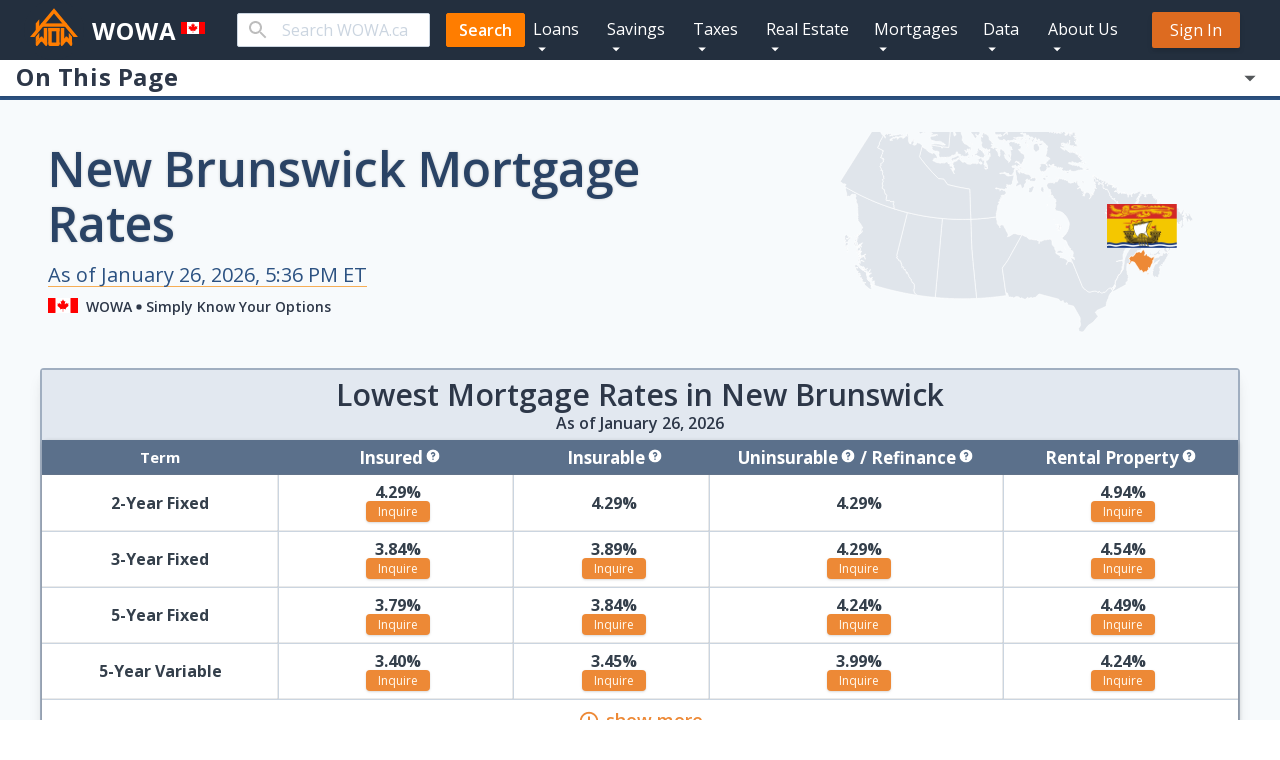

--- FILE ---
content_type: text/html; charset=utf-8
request_url: https://wowa.ca/mortgage-rates-new-brunswick
body_size: 68568
content:
<!DOCTYPE html><html lang="en"><head><meta charSet="utf-8" data-next-head=""/><meta name="viewport" content="minimum-scale=1, initial-scale=1, width=device-width" data-next-head=""/><meta name="og:image" content="https://wowa.ca/static/icons/logo.png" data-next-head=""/><link rel="preload" as="image" imageSrcSet="/static/icons/forms/wowa.svg 1x, /static/icons/forms/wowa.svg 2x" data-next-head=""/><meta name="twitter:card" content="summary_large_image" data-next-head=""/><meta name="twitter:site" content="@WOWA_Canada" data-next-head=""/><meta name="twitter:creator" content="@WOWA_Canada" data-next-head=""/><link rel="apple-touch-icon" href="/static/icons/apple/apple-touch-icon.png" data-next-head=""/><link rel="apple-touch-icon" href="/static/icons/apple/apple-touch-icon-57x57.png" sizes="57x57" data-next-head=""/><link rel="apple-touch-icon" href="/static/icons/apple/apple-touch-icon-72x72.png" sizes="72x72" data-next-head=""/><link rel="apple-touch-icon" href="/static/icons/apple/apple-touch-icon-76x76.png" sizes="76x76" data-next-head=""/><link rel="apple-touch-icon" href="/static/icons/apple/apple-touch-icon-114x114.png" sizes="114x114" data-next-head=""/><link rel="apple-touch-icon" href="/static/icons/apple/apple-touch-icon-120x120.png" sizes="120x120" data-next-head=""/><link rel="apple-touch-icon" href="/static/icons/apple/apple-touch-icon-144x144.png" sizes="144x144" data-next-head=""/><link rel="apple-touch-icon" href="/static/icons/apple/apple-touch-icon-152x152.png" sizes="152x152" data-next-head=""/><link rel="apple-touch-icon" href="/static/icons/apple/apple-touch-icon-180x180.png" sizes="180x180" data-next-head=""/><title data-next-head="">New Brunswick Mortgage Rates (Compare 30+ Lenders) | WOWA.CA</title><meta name="robots" content="index,follow" data-next-head=""/><meta name="googlebot" content="index,follow" data-next-head=""/><meta name="description" content="Find the top rates in New Brunswick. 5-year fixed as low as 3.79%. Compare over 30 lenders and check your mortgage payments. Best rates in Canada." data-next-head=""/><meta property="og:url" content="https://wowa.ca/mortgage-rates-new-brunswick" data-next-head=""/><meta property="og:type" content="website" data-next-head=""/><meta property="og:title" content="New Brunswick Mortgage Rates (Compare 30+ Lenders) | WOWA.CA" data-next-head=""/><meta property="og:description" content="Find the top rates in New Brunswick. 5-year fixed as low as 3.79%. Compare over 30 lenders and check your mortgage payments. Best rates in Canada." data-next-head=""/><meta property="og:image" content="https://wowa.ca/static/img/opengraph/mortgage-rates-new-brunswick.png" data-next-head=""/><meta property="og:image:alt" content="New Brunswick Mortgage Rates (Compare 30+ Lenders) | WOWA.CA" data-next-head=""/><link rel="canonical" href="https://wowa.ca/mortgage-rates-new-brunswick" data-next-head=""/><meta name="theme-color" content="#232f3E"/><link rel="preconnect" href="https://fonts.googleapis.com"/><link rel="preconnect" href="https://fonts.gstatic.com" crossorigin="true"/><link href="https://fonts.googleapis.com/css2?family=Merriweather:ital,wght@0,300;0,400;0,700;0,900;1,300;1,400&amp;family=Open+Sans:ital,wght@0,300;0,400;0,600;0,700;1,400&amp;display=swap" rel="stylesheet"/> <link href="https://fonts.googleapis.com/css2?family=Nunito+Sans:wght@400;700&amp;display=swap" rel="stylesheet"/><meta name="google-site-verification" content="9HG8lG3ZB4zFLv3wtG0lWijsi-P8KcC5vBdavC-_7XQ"/><meta name="copyright" content="Wowa Leads Inc."/><link rel="shortcut icon" type="image/x-icon" href="/static/icons/favicon.ico"/><script defer="">;window.NREUM||(NREUM={});NREUM.init={distributed_tracing:{enabled:true},privacy:{cookies_enabled:true},ajax:{deny_list:["bam.nr-data.net"]}};

                ;NREUM.loader_config={accountID:"4011174",trustKey:"4011174",agentID:"1588840930",licenseKey:"NRJS-bc63cbe595dbf9da2bb",applicationID:"1588840930"};
                ;NREUM.info={beacon:"bam.nr-data.net",errorBeacon:"bam.nr-data.net",licenseKey:"NRJS-bc63cbe595dbf9da2bb",applicationID:"1588840930",sa:1};
                ;/*! For license information please see nr-loader-spa-1.236.0.min.js.LICENSE.txt */
                (()=>{"use strict";var e,t,r={5763:(e,t,r)=>{r.d(t,{P_:()=>l,Mt:()=>g,C5:()=>s,DL:()=>v,OP:()=>T,lF:()=>D,Yu:()=>y,Dg:()=>h,CX:()=>c,GE:()=>b,sU:()=>_});var n=r(8632),i=r(9567);const o={beacon:n.ce.beacon,errorBeacon:n.ce.errorBeacon,licenseKey:void 0,applicationID:void 0,sa:void 0,queueTime:void 0,applicationTime:void 0,ttGuid:void 0,user:void 0,account:void 0,product:void 0,extra:void 0,jsAttributes:{},userAttributes:void 0,atts:void 0,transactionName:void 0,tNamePlain:void 0},a={};function s(e){if(!e)throw new Error("All info objects require an agent identifier!");if(!a[e])throw new Error("Info for ".concat(e," was never set"));return a[e]}function c(e,t){if(!e)throw new Error("All info objects require an agent identifier!");a[e]=(0,i.D)(t,o),(0,n.Qy)(e,a[e],"info")}var u=r(7056);const d=()=>{const e={blockSelector:"[data-nr-block]",maskInputOptions:{password:!0}};return{allow_bfcache:!0,privacy:{cookies_enabled:!0},ajax:{deny_list:void 0,enabled:!0,harvestTimeSeconds:10},distributed_tracing:{enabled:void 0,exclude_newrelic_header:void 0,cors_use_newrelic_header:void 0,cors_use_tracecontext_headers:void 0,allowed_origins:void 0},session:{domain:void 0,expiresMs:u.oD,inactiveMs:u.Hb},ssl:void 0,obfuscate:void 0,jserrors:{enabled:!0,harvestTimeSeconds:10},metrics:{enabled:!0},page_action:{enabled:!0,harvestTimeSeconds:30},page_view_event:{enabled:!0},page_view_timing:{enabled:!0,harvestTimeSeconds:30,long_task:!1},session_trace:{enabled:!0,harvestTimeSeconds:10},harvest:{tooManyRequestsDelay:60},session_replay:{enabled:!1,harvestTimeSeconds:60,sampleRate:.1,errorSampleRate:.1,maskTextSelector:"*",maskAllInputs:!0,get blockClass(){return"nr-block"},get ignoreClass(){return"nr-ignore"},get maskTextClass(){return"nr-mask"},get blockSelector(){return e.blockSelector},set blockSelector(t){e.blockSelector+=",".concat(t)},get maskInputOptions(){return e.maskInputOptions},set maskInputOptions(t){e.maskInputOptions={...t,password:!0}}},spa:{enabled:!0,harvestTimeSeconds:10}}},f={};function l(e){if(!e)throw new Error("All configuration objects require an agent identifier!");if(!f[e])throw new Error("Configuration for ".concat(e," was never set"));return f[e]}function h(e,t){if(!e)throw new Error("All configuration objects require an agent identifier!");f[e]=(0,i.D)(t,d()),(0,n.Qy)(e,f[e],"config")}function g(e,t){if(!e)throw new Error("All configuration objects require an agent identifier!");var r=l(e);if(r){for(var n=t.split("."),i=0;i<n.length-1;i++)if("object"!=typeof(r=r[n[i]]))return;r=r[n[n.length-1]]}return r}const p={accountID:void 0,trustKey:void 0,agentID:void 0,licenseKey:void 0,applicationID:void 0,xpid:void 0},m={};function v(e){if(!e)throw new Error("All loader-config objects require an agent identifier!");if(!m[e])throw new Error("LoaderConfig for ".concat(e," was never set"));return m[e]}function b(e,t){if(!e)throw new Error("All loader-config objects require an agent identifier!");m[e]=(0,i.D)(t,p),(0,n.Qy)(e,m[e],"loader_config")}const y=(0,n.mF)().o;var w=r(385),x=r(6818);const A={buildEnv:x.Re,bytesSent:{},queryBytesSent:{},customTransaction:void 0,disabled:!1,distMethod:x.gF,isolatedBacklog:!1,loaderType:void 0,maxBytes:3e4,offset:Math.floor(w._A?.performance?.timeOrigin||w._A?.performance?.timing?.navigationStart||Date.now()),onerror:void 0,origin:""+w._A.location,ptid:void 0,releaseIds:{},session:void 0,xhrWrappable:"function"==typeof w._A.XMLHttpRequest?.prototype?.addEventListener,version:x.q4},E={};function T(e){if(!e)throw new Error("All runtime objects require an agent identifier!");if(!E[e])throw new Error("Runtime for ".concat(e," was never set"));return E[e]}function _(e,t){if(!e)throw new Error("All runtime objects require an agent identifier!");E[e]=(0,i.D)(t,A),(0,n.Qy)(e,E[e],"runtime")}function D(e){return function(e){try{const t=s(e);return!!t.licenseKey&&!!t.errorBeacon&&!!t.applicationID}catch(e){return!1}}(e)}},9567:(e,t,r)=>{r.d(t,{D:()=>i});var n=r(50);function i(e,t){try{if(!e||"object"!=typeof e)return(0,n.Z)("Setting a Configurable requires an object as input");if(!t||"object"!=typeof t)return(0,n.Z)("Setting a Configurable requires a model to set its initial properties");const r=Object.create(Object.getPrototypeOf(t),Object.getOwnPropertyDescriptors(t)),o=0===Object.keys(r).length?e:r;for(let a in o)if(void 0!==e[a])try{"object"==typeof e[a]&&"object"==typeof t[a]?r[a]=i(e[a],t[a]):r[a]=e[a]}catch(e){(0,n.Z)("An error occurred while setting a property of a Configurable",e)}return r}catch(e){(0,n.Z)("An error occured while setting a Configurable",e)}}},6818:(e,t,r)=>{r.d(t,{Re:()=>i,gF:()=>o,q4:()=>n});const n="1.236.0",i="PROD",o="CDN"},385:(e,t,r)=>{r.d(t,{FN:()=>a,IF:()=>u,Nk:()=>f,Tt:()=>s,_A:()=>o,il:()=>n,pL:()=>c,v6:()=>i,w1:()=>d});const n="undefined"!=typeof window&&!!window.document,i="undefined"!=typeof WorkerGlobalScope&&("undefined"!=typeof self&&self instanceof WorkerGlobalScope&&self.navigator instanceof WorkerNavigator||"undefined"!=typeof globalThis&&globalThis instanceof WorkerGlobalScope&&globalThis.navigator instanceof WorkerNavigator),o=n?window:"undefined"!=typeof WorkerGlobalScope&&("undefined"!=typeof self&&self instanceof WorkerGlobalScope&&self||"undefined"!=typeof globalThis&&globalThis instanceof WorkerGlobalScope&&globalThis),a=""+o?.location,s=/iPad|iPhone|iPod/.test(navigator.userAgent),c=s&&"undefined"==typeof SharedWorker,u=(()=>{const e=navigator.userAgent.match(/Firefox[/s](d+.d+)/);return Array.isArray(e)&&e.length>=2?+e[1]:0})(),d=Boolean(n&&window.document.documentMode),f=!!navigator.sendBeacon},1117:(e,t,r)=>{r.d(t,{w:()=>o});var n=r(50);const i={agentIdentifier:"",ee:void 0};class o{constructor(e){try{if("object"!=typeof e)return(0,n.Z)("shared context requires an object as input");this.sharedContext={},Object.assign(this.sharedContext,i),Object.entries(e).forEach((e=>{let[t,r]=e;Object.keys(i).includes(t)&&(this.sharedContext[t]=r)}))}catch(e){(0,n.Z)("An error occured while setting SharedContext",e)}}}},8e3:(e,t,r)=>{r.d(t,{L:()=>d,R:()=>c});var n=r(2177),i=r(1284),o=r(4322),a=r(3325);const s={};function c(e,t){const r={staged:!1,priority:a.p[t]||0};u(e),s[e].get(t)||s[e].set(t,r)}function u(e){e&&(s[e]||(s[e]=new Map))}function d(){let e=arguments.length>0&&void 0!==arguments[0]?arguments[0]:"",t=arguments.length>1&&void 0!==arguments[1]?arguments[1]:"feature";if(u(e),!e||!s[e].get(t))return a(t);s[e].get(t).staged=!0;const r=[...s[e]];function a(t){const r=e?n.ee.get(e):n.ee,a=o.X.handlers;if(r.backlog&&a){var s=r.backlog[t],c=a[t];if(c){for(var u=0;s&&u<s.length;++u)f(s[u],c);(0,i.D)(c,(function(e,t){(0,i.D)(t,(function(t,r){r[0].on(e,r[1])}))}))}delete a[t],r.backlog[t]=null,r.emit("drain-"+t,[])}}r.every((e=>{let[t,r]=e;return r.staged}))&&(r.sort(((e,t)=>e[1].priority-t[1].priority)),r.forEach((e=>{let[t]=e;a(t)})))}function f(e,t){var r=e[1];(0,i.D)(t[r],(function(t,r){var n=e[0];if(r[0]===n){var i=r[1],o=e[3],a=e[2];i.apply(o,a)}}))}},2177:(e,t,r)=>{r.d(t,{c:()=>f,ee:()=>u});var n=r(8632),i=r(2210),o=r(1284),a=r(5763),s="nr@context";let c=(0,n.fP)();var u;function d(){}function f(e){return(0,i.X)(e,s,l)}function l(){return new d}function h(){u.aborted=!0,u.backlog={}}c.ee?u=c.ee:(u=function e(t,r){var n={},c={},f={},g=!1;try{g=16===r.length&&(0,a.OP)(r).isolatedBacklog}catch(e){}var p={on:b,addEventListener:b,removeEventListener:y,emit:v,get:x,listeners:w,context:m,buffer:A,abort:h,aborted:!1,isBuffering:E,debugId:r,backlog:g?{}:t&&"object"==typeof t.backlog?t.backlog:{}};return p;function m(e){return e&&e instanceof d?e:e?(0,i.X)(e,s,l):l()}function v(e,r,n,i,o){if(!1!==o&&(o=!0),!u.aborted||i){t&&o&&t.emit(e,r,n);for(var a=m(n),s=w(e),d=s.length,f=0;f<d;f++)s[f].apply(a,r);var l=T()[c[e]];return l&&l.push([p,e,r,a]),a}}function b(e,t){n[e]=w(e).concat(t)}function y(e,t){var r=n[e];if(r)for(var i=0;i<r.length;i++)r[i]===t&&r.splice(i,1)}function w(e){return n[e]||[]}function x(t){return f[t]=f[t]||e(p,t)}function A(e,t){var r=T();p.aborted||(0,o.D)(e,(function(e,n){t=t||"feature",c[n]=t,t in r||(r[t]=[])}))}function E(e){return!!T()[c[e]]}function T(){return p.backlog}}(void 0,"globalEE"),c.ee=u)},5546:(e,t,r)=>{r.d(t,{E:()=>n,p:()=>i});var n=r(2177).ee.get("handle");function i(e,t,r,i,o){o?(o.buffer([e],i),o.emit(e,t,r)):(n.buffer([e],i),n.emit(e,t,r))}},4322:(e,t,r)=>{r.d(t,{X:()=>o});var n=r(5546);o.on=a;var i=o.handlers={};function o(e,t,r,o){a(o||n.E,i,e,t,r)}function a(e,t,r,i,o){o||(o="feature"),e||(e=n.E);var a=t[o]=t[o]||{};(a[r]=a[r]||[]).push([e,i])}},3239:(e,t,r)=>{r.d(t,{bP:()=>s,iz:()=>c,m$:()=>a});var n=r(385);let i=!1,o=!1;try{const e={get passive(){return i=!0,!1},get signal(){return o=!0,!1}};n._A.addEventListener("test",null,e),n._A.removeEventListener("test",null,e)}catch(e){}function a(e,t){return i||o?{capture:!!e,passive:i,signal:t}:!!e}function s(e,t){let r=arguments.length>2&&void 0!==arguments[2]&&arguments[2],n=arguments.length>3?arguments[3]:void 0;window.addEventListener(e,t,a(r,n))}function c(e,t){let r=arguments.length>2&&void 0!==arguments[2]&&arguments[2],n=arguments.length>3?arguments[3]:void 0;document.addEventListener(e,t,a(r,n))}},4402:(e,t,r)=>{r.d(t,{Ht:()=>u,M:()=>c,Rl:()=>a,ky:()=>s});var n=r(385);const i="xxxxxxxx-xxxx-4xxx-yxxx-xxxxxxxxxxxx";function o(e,t){return e?15&e[t]:16*Math.random()|0}function a(){const e=n._A?.crypto||n._A?.msCrypto;let t,r=0;return e&&e.getRandomValues&&(t=e.getRandomValues(new Uint8Array(31))),i.split("").map((e=>"x"===e?o(t,++r).toString(16):"y"===e?(3&o()|8).toString(16):e)).join("")}function s(e){const t=n._A?.crypto||n._A?.msCrypto;let r,i=0;t&&t.getRandomValues&&(r=t.getRandomValues(new Uint8Array(31)));const a=[];for(var s=0;s<e;s++)a.push(o(r,++i).toString(16));return a.join("")}function c(){return s(16)}function u(){return s(32)}},7056:(e,t,r)=>{r.d(t,{Bq:()=>n,Hb:()=>o,oD:()=>i});const n="NRBA",i=144e5,o=18e5},7894:(e,t,r)=>{function n(){return Math.round(performance.now())}r.d(t,{z:()=>n})},7243:(e,t,r)=>{r.d(t,{e:()=>o});var n=r(385),i={};function o(e){if(e in i)return i[e];if(0===(e||"").indexOf("data:"))return{protocol:"data"};let t;var r=n._A?.location,o={};if(n.il)t=document.createElement("a"),t.href=e;else try{t=new URL(e,r.href)}catch(e){return o}o.port=t.port;var a=t.href.split("://");!o.port&&a[1]&&(o.port=a[1].split("/")[0].split("@").pop().split(":")[1]),o.port&&"0"!==o.port||(o.port="https"===a[0]?"443":"80"),o.hostname=t.hostname||r.hostname,o.pathname=t.pathname,o.protocol=a[0],"/"!==o.pathname.charAt(0)&&(o.pathname="/"+o.pathname);var s=!t.protocol||":"===t.protocol||t.protocol===r.protocol,c=t.hostname===r.hostname&&t.port===r.port;return o.sameOrigin=s&&(!t.hostname||c),"/"===o.pathname&&(i[e]=o),o}},50:(e,t,r)=>{function n(e,t){"function"==typeof console.warn&&(console.warn("New Relic: ".concat(e)),t&&console.warn(t))}r.d(t,{Z:()=>n})},2587:(e,t,r)=>{r.d(t,{N:()=>c,T:()=>u});var n=r(2177),i=r(5546),o=r(8e3),a=r(3325);const s={stn:[a.D.sessionTrace],err:[a.D.jserrors,a.D.metrics],ins:[a.D.pageAction],spa:[a.D.spa],sr:[a.D.sessionReplay,a.D.sessionTrace]};function c(e,t){const r=n.ee.get(t);e&&"object"==typeof e&&(Object.entries(e).forEach((e=>{let[t,n]=e;void 0===u[t]&&(s[t]?s[t].forEach((e=>{n?(0,i.p)("feat-"+t,[],void 0,e,r):(0,i.p)("block-"+t,[],void 0,e,r),(0,i.p)("rumresp-"+t,[Boolean(n)],void 0,e,r)})):n&&(0,i.p)("feat-"+t,[],void 0,void 0,r),u[t]=Boolean(n))})),Object.keys(s).forEach((e=>{void 0===u[e]&&(s[e]?.forEach((t=>(0,i.p)("rumresp-"+e,[!1],void 0,t,r))),u[e]=!1)})),(0,o.L)(t,a.D.pageViewEvent))}const u={}},2210:(e,t,r)=>{r.d(t,{X:()=>i});var n=Object.prototype.hasOwnProperty;function i(e,t,r){if(n.call(e,t))return e[t];var i=r();if(Object.defineProperty&&Object.keys)try{return Object.defineProperty(e,t,{value:i,writable:!0,enumerable:!1}),i}catch(e){}return e[t]=i,i}},1284:(e,t,r)=>{r.d(t,{D:()=>n});const n=(e,t)=>Object.entries(e||{}).map((e=>{let[r,n]=e;return t(r,n)}))},4351:(e,t,r)=>{r.d(t,{P:()=>o});var n=r(2177);const i=()=>{const e=new WeakSet;return(t,r)=>{if("object"==typeof r&&null!==r){if(e.has(r))return;e.add(r)}return r}};function o(e){try{return JSON.stringify(e,i())}catch(e){try{n.ee.emit("internal-error",[e])}catch(e){}}}},3960:(e,t,r)=>{r.d(t,{K:()=>a,b:()=>o});var n=r(3239);function i(){return"undefined"==typeof document||"complete"===document.readyState}function o(e,t){if(i())return e();(0,n.bP)("load",e,t)}function a(e){if(i())return e();(0,n.iz)("DOMContentLoaded",e)}},8632:(e,t,r)=>{r.d(t,{EZ:()=>u,Qy:()=>c,ce:()=>o,fP:()=>a,gG:()=>d,mF:()=>s});var n=r(7894),i=r(385);const o={beacon:"bam.nr-data.net",errorBeacon:"bam.nr-data.net"};function a(){return i._A.NREUM||(i._A.NREUM={}),void 0===i._A.newrelic&&(i._A.newrelic=i._A.NREUM),i._A.NREUM}function s(){let e=a();return e.o||(e.o={ST:i._A.setTimeout,SI:i._A.setImmediate,CT:i._A.clearTimeout,XHR:i._A.XMLHttpRequest,REQ:i._A.Request,EV:i._A.Event,PR:i._A.Promise,MO:i._A.MutationObserver,FETCH:i._A.fetch}),e}function c(e,t,r){let i=a();const o=i.initializedAgents||{},s=o[e]||{};return Object.keys(s).length||(s.initializedAt={ms:(0,n.z)(),date:new Date}),i.initializedAgents={...o,[e]:{...s,[r]:t}},i}function u(e,t){a()[e]=t}function d(){return function(){let e=a();const t=e.info||{};e.info={beacon:o.beacon,errorBeacon:o.errorBeacon,...t}}(),function(){let e=a();const t=e.init||{};e.init={...t}}(),s(),function(){let e=a();const t=e.loader_config||{};e.loader_config={...t}}(),a()}},7956:(e,t,r)=>{r.d(t,{N:()=>i});var n=r(3239);function i(e){let t=arguments.length>1&&void 0!==arguments[1]&&arguments[1],r=arguments.length>2?arguments[2]:void 0,i=arguments.length>3?arguments[3]:void 0;return void(0,n.iz)("visibilitychange",(function(){if(t)return void("hidden"==document.visibilityState&&e());e(document.visibilityState)}),r,i)}},1214:(e,t,r)=>{r.d(t,{em:()=>v,u5:()=>N,QU:()=>S,_L:()=>I,Gm:()=>L,Lg:()=>M,gy:()=>U,BV:()=>Q,Kf:()=>ee});var n=r(2177);const i="nr@original";var o=Object.prototype.hasOwnProperty,a=!1;function s(e,t){return e||(e=n.ee),r.inPlace=function(e,t,n,i,o){n||(n="");var a,s,c,u="-"===n.charAt(0);for(c=0;c<t.length;c++)d(a=e[s=t[c]])||(e[s]=r(a,u?s+n:n,i,s,o))},r.flag=i,r;function r(t,r,n,a,s){return d(t)?t:(r||(r=""),nrWrapper[i]=t,u(t,nrWrapper,e),nrWrapper);function nrWrapper(){var i,u,d,f;try{u=this,i=[...arguments],d="function"==typeof n?n(i,u):n||{}}catch(t){c([t,"",[i,u,a],d],e)}o(r+"start",[i,u,a],d,s);try{return f=t.apply(u,i)}catch(e){throw o(r+"err",[i,u,e],d,s),e}finally{o(r+"end",[i,u,f],d,s)}}}function o(r,n,i,o){if(!a||t){var s=a;a=!0;try{e.emit(r,n,i,t,o)}catch(t){c([t,r,n,i],e)}a=s}}}function c(e,t){t||(t=n.ee);try{t.emit("internal-error",e)}catch(e){}}function u(e,t,r){if(Object.defineProperty&&Object.keys)try{return Object.keys(e).forEach((function(r){Object.defineProperty(t,r,{get:function(){return e[r]},set:function(t){return e[r]=t,t}})})),t}catch(e){c([e],r)}for(var n in e)o.call(e,n)&&(t[n]=e[n]);return t}function d(e){return!(e&&e instanceof Function&&e.apply&&!e[i])}var f=r(2210),l=r(385);const h={},g=XMLHttpRequest,p="addEventListener",m="removeEventListener";function v(e){var t=function(e){return(e||n.ee).get("events")}(e);if(h[t.debugId]++)return t;h[t.debugId]=1;var r=s(t,!0);function i(e){r.inPlace(e,[p,m],"-",o)}function o(e,t){return e[1]}return"getPrototypeOf"in Object&&(l.il&&b(document,i),b(l._A,i),b(g.prototype,i)),t.on(p+"-start",(function(e,t){var n=e[1];if(null!==n&&("function"==typeof n||"object"==typeof n)){var i=(0,f.X)(n,"nr@wrapped",(function(){var e={object:function(){if("function"!=typeof n.handleEvent)return;return n.handleEvent.apply(n,arguments)},function:n}[typeof n];return e?r(e,"fn-",null,e.name||"anonymous"):n}));this.wrapped=e[1]=i}})),t.on(m+"-start",(function(e){e[1]=this.wrapped||e[1]})),t}function b(e,t){let r=e;for(;"object"==typeof r&&!Object.prototype.hasOwnProperty.call(r,p);)r=Object.getPrototypeOf(r);for(var n=arguments.length,i=new Array(n>2?n-2:0),o=2;o<n;o++)i[o-2]=arguments[o];r&&t(r,...i)}var y="fetch-",w=y+"body-",x=["arrayBuffer","blob","json","text","formData"],A=l._A.Request,E=l._A.Response,T="prototype",_="nr@context";const D={};function N(e){const t=function(e){return(e||n.ee).get("fetch")}(e);if(!(A&&E&&l._A.fetch))return t;if(D[t.debugId]++)return t;function r(e,r,n){var i=e[r];"function"==typeof i&&(e[r]=function(){var e,r=[...arguments],o={};t.emit(n+"before-start",[r],o),o[_]&&o[_].dt&&(e=o[_].dt);var a=i.apply(this,r);return t.emit(n+"start",[r,e],a),a.then((function(e){return t.emit(n+"end",[null,e],a),e}),(function(e){throw t.emit(n+"end",[e],a),e}))})}return D[t.debugId]=1,x.forEach((e=>{r(A[T],e,w),r(E[T],e,w)})),r(l._A,"fetch",y),t.on(y+"end",(function(e,r){var n=this;if(r){var i=r.headers.get("content-length");null!==i&&(n.rxSize=i),t.emit(y+"done",[null,r],n)}else t.emit(y+"done",[e],n)})),t}const O={},j=["pushState","replaceState"];function S(e){const t=function(e){return(e||n.ee).get("history")}(e);return!l.il||O[t.debugId]++||(O[t.debugId]=1,s(t).inPlace(window.history,j,"-")),t}var P=r(3239);const C={},R=["appendChild","insertBefore","replaceChild"];function I(e){const t=function(e){return(e||n.ee).get("jsonp")}(e);if(!l.il||C[t.debugId])return t;C[t.debugId]=!0;var r=s(t),i=/[?&](?:callback|cb)=([^&#]+)/,o=/(.*).([^.]+)/,a=/^(w+)(.|$)(.*)$/;function c(e,t){var r=e.match(a),n=r[1],i=r[3];return i?c(i,t[n]):t[n]}return r.inPlace(Node.prototype,R,"dom-"),t.on("dom-start",(function(e){!function(e){if(!e||"string"!=typeof e.nodeName||"script"!==e.nodeName.toLowerCase())return;if("function"!=typeof e.addEventListener)return;var n=(a=e.src,s=a.match(i),s?s[1]:null);var a,s;if(!n)return;var u=function(e){var t=e.match(o);if(t&&t.length>=3)return{key:t[2],parent:c(t[1],window)};return{key:e,parent:window}}(n);if("function"!=typeof u.parent[u.key])return;var d={};function f(){t.emit("jsonp-end",[],d),e.removeEventListener("load",f,(0,P.m$)(!1)),e.removeEventListener("error",l,(0,P.m$)(!1))}function l(){t.emit("jsonp-error",[],d),t.emit("jsonp-end",[],d),e.removeEventListener("load",f,(0,P.m$)(!1)),e.removeEventListener("error",l,(0,P.m$)(!1))}r.inPlace(u.parent,[u.key],"cb-",d),e.addEventListener("load",f,(0,P.m$)(!1)),e.addEventListener("error",l,(0,P.m$)(!1)),t.emit("new-jsonp",[e.src],d)}(e[0])})),t}var k=r(5763);const H={};function L(e){const t=function(e){return(e||n.ee).get("mutation")}(e);if(!l.il||H[t.debugId])return t;H[t.debugId]=!0;var r=s(t),i=k.Yu.MO;return i&&(window.MutationObserver=function(e){return this instanceof i?new i(r(e,"fn-")):i.apply(this,arguments)},MutationObserver.prototype=i.prototype),t}const z={};function M(e){const t=function(e){return(e||n.ee).get("promise")}(e);if(z[t.debugId])return t;z[t.debugId]=!0;var r=n.c,o=s(t),a=k.Yu.PR;return a&&function(){function e(r){var n=t.context(),i=o(r,"executor-",n,null,!1);const s=Reflect.construct(a,[i],e);return t.context(s).getCtx=function(){return n},s}l._A.Promise=e,Object.defineProperty(e,"name",{value:"Promise"}),e.toString=function(){return a.toString()},Object.setPrototypeOf(e,a),["all","race"].forEach((function(r){const n=a[r];e[r]=function(e){let i=!1;[...e||[]].forEach((e=>{this.resolve(e).then(a("all"===r),a(!1))}));const o=n.apply(this,arguments);return o;function a(e){return function(){t.emit("propagate",[null,!i],o,!1,!1),i=i||!e}}}})),["resolve","reject"].forEach((function(r){const n=a[r];e[r]=function(e){const r=n.apply(this,arguments);return e!==r&&t.emit("propagate",[e,!0],r,!1,!1),r}})),e.prototype=a.prototype;const n=a.prototype.then;a.prototype.then=function(){var e=this,i=r(e);i.promise=e;for(var a=arguments.length,s=new Array(a),c=0;c<a;c++)s[c]=arguments[c];s[0]=o(s[0],"cb-",i,null,!1),s[1]=o(s[1],"cb-",i,null,!1);const u=n.apply(this,s);return i.nextPromise=u,t.emit("propagate",[e,!0],u,!1,!1),u},a.prototype.then[i]=n,t.on("executor-start",(function(e){e[0]=o(e[0],"resolve-",this,null,!1),e[1]=o(e[1],"resolve-",this,null,!1)})),t.on("executor-err",(function(e,t,r){e[1](r)})),t.on("cb-end",(function(e,r,n){t.emit("propagate",[n,!0],this.nextPromise,!1,!1)})),t.on("propagate",(function(e,r,n){this.getCtx&&!r||(this.getCtx=function(){if(e instanceof Promise)var r=t.context(e);return r&&r.getCtx?r.getCtx():this})}))}(),t}const B={},F="requestAnimationFrame";function U(e){const t=function(e){return(e||n.ee).get("raf")}(e);if(!l.il||B[t.debugId]++)return t;B[t.debugId]=1;var r=s(t);return r.inPlace(window,[F],"raf-"),t.on("raf-start",(function(e){e[0]=r(e[0],"fn-")})),t}const q={},G="setTimeout",V="setInterval",X="clearTimeout",W="-start",Z="-",$=[G,"setImmediate",V,X,"clearImmediate"];function Q(e){const t=function(e){return(e||n.ee).get("timer")}(e);if(q[t.debugId]++)return t;q[t.debugId]=1;var r=s(t);return r.inPlace(l._A,$.slice(0,2),G+Z),r.inPlace(l._A,$.slice(2,3),V+Z),r.inPlace(l._A,$.slice(3),X+Z),t.on(V+W,(function(e,t,n){e[0]=r(e[0],"fn-",null,n)})),t.on(G+W,(function(e,t,n){this.method=n,this.timerDuration=isNaN(e[1])?0:+e[1],e[0]=r(e[0],"fn-",this,n)})),t}var Y=r(50);const K={},J=["open","send"];function ee(e){var t=e||n.ee;const r=function(e){return(e||n.ee).get("xhr")}(t);if(K[r.debugId]++)return r;K[r.debugId]=1,v(t);var i=s(r),o=k.Yu.XHR,a=k.Yu.MO,c=k.Yu.PR,u=k.Yu.SI,d="readystatechange",f=["onload","onerror","onabort","onloadstart","onloadend","onprogress","ontimeout"],h=[],g=l._A.XMLHttpRequest.listeners,p=l._A.XMLHttpRequest=function(e){var t=new o(e);function n(){try{r.emit("new-xhr",[t],t),t.addEventListener(d,b,(0,P.m$)(!1))}catch(e){(0,Y.Z)("An error occured while intercepting XHR",e);try{r.emit("internal-error",[e])}catch(e){}}}return this.listeners=g?[...g,n]:[n],this.listeners.forEach((e=>e())),t};function m(e,t){i.inPlace(t,["onreadystatechange"],"fn-",E)}function b(){var e=this,t=r.context(e);e.readyState>3&&!t.resolved&&(t.resolved=!0,r.emit("xhr-resolved",[],e)),i.inPlace(e,f,"fn-",E)}if(function(e,t){for(var r in e)t[r]=e[r]}(o,p),p.prototype=o.prototype,i.inPlace(p.prototype,J,"-xhr-",E),r.on("send-xhr-start",(function(e,t){m(e,t),function(e){h.push(e),a&&(y?y.then(A):u?u(A):(w=-w,x.data=w))}(t)})),r.on("open-xhr-start",m),a){var y=c&&c.resolve();if(!u&&!c){var w=1,x=document.createTextNode(w);new a(A).observe(x,{characterData:!0})}}else t.on("fn-end",(function(e){e[0]&&e[0].type===d||A()}));function A(){for(var e=0;e<h.length;e++)m(0,h[e]);h.length&&(h=[])}function E(e,t){return t}return r}},7825:(e,t,r)=>{r.d(t,{t:()=>n});const n=r(3325).D.ajax},6660:(e,t,r)=>{r.d(t,{A:()=>i,t:()=>n});const n=r(3325).D.jserrors,i="nr@seenError"},3081:(e,t,r)=>{r.d(t,{gF:()=>o,mY:()=>i,t9:()=>n,vz:()=>s,xS:()=>a});const n=r(3325).D.metrics,i="sm",o="cm",a="storeSupportabilityMetrics",s="storeEventMetrics"},4649:(e,t,r)=>{r.d(t,{t:()=>n});const n=r(3325).D.pageAction},7633:(e,t,r)=>{r.d(t,{Dz:()=>i,OJ:()=>a,qw:()=>o,t9:()=>n});const n=r(3325).D.pageViewEvent,i="firstbyte",o="domcontent",a="windowload"},9251:(e,t,r)=>{r.d(t,{t:()=>n});const n=r(3325).D.pageViewTiming},3614:(e,t,r)=>{r.d(t,{BST_RESOURCE:()=>i,END:()=>s,FEATURE_NAME:()=>n,FN_END:()=>u,FN_START:()=>c,PUSH_STATE:()=>d,RESOURCE:()=>o,START:()=>a});const n=r(3325).D.sessionTrace,i="bstResource",o="resource",a="-start",s="-end",c="fn"+a,u="fn"+s,d="pushState"},7836:(e,t,r)=>{r.d(t,{BODY:()=>A,CB_END:()=>E,CB_START:()=>u,END:()=>x,FEATURE_NAME:()=>i,FETCH:()=>_,FETCH_BODY:()=>v,FETCH_DONE:()=>m,FETCH_START:()=>p,FN_END:()=>c,FN_START:()=>s,INTERACTION:()=>l,INTERACTION_API:()=>d,INTERACTION_EVENTS:()=>o,JSONP_END:()=>b,JSONP_NODE:()=>g,JS_TIME:()=>T,MAX_TIMER_BUDGET:()=>a,REMAINING:()=>f,SPA_NODE:()=>h,START:()=>w,originalSetTimeout:()=>y});var n=r(5763);const i=r(3325).D.spa,o=["click","submit","keypress","keydown","keyup","change"],a=999,s="fn-start",c="fn-end",u="cb-start",d="api-ixn-",f="remaining",l="interaction",h="spaNode",g="jsonpNode",p="fetch-start",m="fetch-done",v="fetch-body-",b="jsonp-end",y=n.Yu.ST,w="-start",x="-end",A="-body",E="cb"+x,T="jsTime",_="fetch"},5938:(e,t,r)=>{r.d(t,{W:()=>o});var n=r(5763),i=r(2177);class o{constructor(e,t,r){this.agentIdentifier=e,this.aggregator=t,this.ee=i.ee.get(e,(0,n.OP)(this.agentIdentifier).isolatedBacklog),this.featureName=r,this.blocked=!1}}},9144:(e,t,r)=>{r.d(t,{j:()=>m});var n=r(3325),i=r(5763),o=r(5546),a=r(2177),s=r(7894),c=r(8e3),u=r(3960),d=r(385),f=r(50),l=r(3081),h=r(8632);function g(){const e=(0,h.gG)();["setErrorHandler","finished","addToTrace","inlineHit","addRelease","addPageAction","setCurrentRouteName","setPageViewName","setCustomAttribute","interaction","noticeError","setUserId"].forEach((t=>{e[t]=function(){for(var r=arguments.length,n=new Array(r),i=0;i<r;i++)n[i]=arguments[i];return function(t){for(var r=arguments.length,n=new Array(r>1?r-1:0),i=1;i<r;i++)n[i-1]=arguments[i];let o=[];return Object.values(e.initializedAgents).forEach((e=>{e.exposed&&e.api[t]&&o.push(e.api[t](...n))})),o.length>1?o:o[0]}(t,...n)}}))}var p=r(2587);function m(e){let t=arguments.length>1&&void 0!==arguments[1]?arguments[1]:{},m=arguments.length>2?arguments[2]:void 0,v=arguments.length>3?arguments[3]:void 0,{init:b,info:y,loader_config:w,runtime:x={loaderType:m},exposed:A=!0}=t;const E=(0,h.gG)();y||(b=E.init,y=E.info,w=E.loader_config),(0,i.Dg)(e,b||{}),(0,i.GE)(e,w||{}),(0,i.sU)(e,x),y.jsAttributes??={},d.v6&&(y.jsAttributes.isWorker=!0),(0,i.CX)(e,y),g();const T=function(e,t){t||(0,c.R)(e,"api");const h={};var g=a.ee.get(e),p=g.get("tracer"),m="api-",v=m+"ixn-";function b(t,r,n,o){const a=(0,i.C5)(e);return null===r?delete a.jsAttributes[t]:(0,i.CX)(e,{...a,jsAttributes:{...a.jsAttributes,[t]:r}}),x(m,n,!0,o||null===r?"session":void 0)(t,r)}function y(){}["setErrorHandler","finished","addToTrace","inlineHit","addRelease"].forEach((e=>h[e]=x(m,e,!0,"api"))),h.addPageAction=x(m,"addPageAction",!0,n.D.pageAction),h.setCurrentRouteName=x(m,"routeName",!0,n.D.spa),h.setPageViewName=function(t,r){if("string"==typeof t)return"/"!==t.charAt(0)&&(t="/"+t),(0,i.OP)(e).customTransaction=(r||"http://custom.transaction")+t,x(m,"setPageViewName",!0)()},h.setCustomAttribute=function(e,t){let r=arguments.length>2&&void 0!==arguments[2]&&arguments[2];if("string"==typeof e){if(["string","number"].includes(typeof t)||null===t)return b(e,t,"setCustomAttribute",r);(0,f.Z)("Failed to execute setCustomAttribute. Non-null value must be a string or number type, but a type of <".concat(typeof t,"> was provided."))}else(0,f.Z)("Failed to execute setCustomAttribute. Name must be a string type, but a type of <".concat(typeof e,"> was provided."))},h.setUserId=function(e){if("string"==typeof e||null===e)return b("enduser.id",e,"setUserId",!0);(0,f.Z)("Failed to execute setUserId. Non-null value must be a string type, but a type of <".concat(typeof e,"> was provided."))},h.interaction=function(){return(new y).get()};var w=y.prototype={createTracer:function(e,t){var r={},i=this,a="function"==typeof t;return(0,o.p)(v+"tracer",[(0,s.z)(),e,r],i,n.D.spa,g),function(){if(p.emit((a?"":"no-")+"fn-start",[(0,s.z)(),i,a],r),a)try{return t.apply(this,arguments)}catch(e){throw p.emit("fn-err",[arguments,this,"string"==typeof e?new Error(e):e],r),e}finally{p.emit("fn-end",[(0,s.z)()],r)}}}};function x(e,t,r,i){return function(){return(0,o.p)(l.xS,["API/"+t+"/called"],void 0,n.D.metrics,g),i&&(0,o.p)(e+t,[(0,s.z)(),...arguments],r?null:this,i,g),r?void 0:this}}function A(){r.e(439).then(r.bind(r,7438)).then((t=>{let{setAPI:r}=t;r(e),(0,c.L)(e,"api")})).catch((()=>(0,f.Z)("Downloading runtime APIs failed...")))}return["actionText","setName","setAttribute","save","ignore","onEnd","getContext","end","get"].forEach((e=>{w[e]=x(v,e,void 0,n.D.spa)})),h.noticeError=function(e,t){"string"==typeof e&&(e=new Error(e)),(0,o.p)(l.xS,["API/noticeError/called"],void 0,n.D.metrics,g),(0,o.p)("err",[e,(0,s.z)(),!1,t],void 0,n.D.jserrors,g)},d.il?(0,u.b)((()=>A()),!0):A(),h}(e,v);return(0,h.Qy)(e,T,"api"),(0,h.Qy)(e,A,"exposed"),(0,h.EZ)("activatedFeatures",p.T),T}},3325:(e,t,r)=>{r.d(t,{D:()=>n,p:()=>i});const n={ajax:"ajax",jserrors:"jserrors",metrics:"metrics",pageAction:"page_action",pageViewEvent:"page_view_event",pageViewTiming:"page_view_timing",sessionReplay:"session_replay",sessionTrace:"session_trace",spa:"spa"},i={[n.pageViewEvent]:1,[n.pageViewTiming]:2,[n.metrics]:3,[n.jserrors]:4,[n.ajax]:5,[n.sessionTrace]:6,[n.pageAction]:7,[n.spa]:8,[n.sessionReplay]:9}}},n={};function i(e){var t=n[e];if(void 0!==t)return t.exports;var o=n[e]={exports:{}};return r[e](o,o.exports,i),o.exports}i.m=r,i.d=(e,t)=>{for(var r in t)i.o(t,r)&&!i.o(e,r)&&Object.defineProperty(e,r,{enumerable:!0,get:t[r]})},i.f={},i.e=e=>Promise.all(Object.keys(i.f).reduce(((t,r)=>(i.f[r](e,t),t)),[])),i.u=e=>(({78:"page_action-aggregate",147:"metrics-aggregate",242:"session-manager",317:"jserrors-aggregate",348:"page_view_timing-aggregate",412:"lazy-feature-loader",439:"async-api",538:"recorder",590:"session_replay-aggregate",675:"compressor",733:"session_trace-aggregate",786:"page_view_event-aggregate",873:"spa-aggregate",898:"ajax-aggregate"}[e]||e)+"."+{78:"ac76d497",147:"3dc53903",148:"1a20d5fe",242:"2a64278a",317:"49e41428",348:"bd6de33a",412:"2f55ce66",439:"30bd804e",538:"1b18459f",590:"cf0efb30",675:"ae9f91a8",733:"83105561",786:"06482edd",860:"03a8b7a5",873:"e6b09d52",898:"998ef92b"}[e]+"-1.236.0.min.js"),i.o=(e,t)=>Object.prototype.hasOwnProperty.call(e,t),e={},t="NRBA:",i.l=(r,n,o,a)=>{if(e[r])e[r].push(n);else{var s,c;if(void 0!==o)for(var u=document.getElementsByTagName("script"),d=0;d<u.length;d++){var f=u[d];if(f.getAttribute("src")==r||f.getAttribute("data-webpack")==t+o){s=f;break}}s||(c=!0,(s=document.createElement("script")).charset="utf-8",s.timeout=120,i.nc&&s.setAttribute("nonce",i.nc),s.setAttribute("data-webpack",t+o),s.src=r),e[r]=[n];var l=(t,n)=>{s.onerror=s.onload=null,clearTimeout(h);var i=e[r];if(delete e[r],s.parentNode&&s.parentNode.removeChild(s),i&&i.forEach((e=>e(n))),t)return t(n)},h=setTimeout(l.bind(null,void 0,{type:"timeout",target:s}),12e4);s.onerror=l.bind(null,s.onerror),s.onload=l.bind(null,s.onload),c&&document.head.appendChild(s)}},i.r=e=>{"undefined"!=typeof Symbol&&Symbol.toStringTag&&Object.defineProperty(e,Symbol.toStringTag,{value:"Module"}),Object.defineProperty(e,"__esModule",{value:!0})},i.j=364,i.p="https://js-agent.newrelic.com/",(()=>{var e={364:0,953:0};i.f.j=(t,r)=>{var n=i.o(e,t)?e[t]:void 0;if(0!==n)if(n)r.push(n[2]);else{var o=new Promise(((r,i)=>n=e[t]=[r,i]));r.push(n[2]=o);var a=i.p+i.u(t),s=new Error;i.l(a,(r=>{if(i.o(e,t)&&(0!==(n=e[t])&&(e[t]=void 0),n)){var o=r&&("load"===r.type?"missing":r.type),a=r&&r.target&&r.target.src;s.message="Loading chunk "+t+" failed. ("+o+": "+a+")",s.name="ChunkLoadError",s.type=o,s.request=a,n[1](s)}}),"chunk-"+t,t)}};var t=(t,r)=>{var n,o,[a,s,c]=r,u=0;if(a.some((t=>0!==e[t]))){for(n in s)i.o(s,n)&&(i.m[n]=s[n]);if(c)c(i)}for(t&&t(r);u<a.length;u++)o=a[u],i.o(e,o)&&e[o]&&e[o][0](),e[o]=0},r=window.webpackChunkNRBA=window.webpackChunkNRBA||[];r.forEach(t.bind(null,0)),r.push=t.bind(null,r.push.bind(r))})();var o={};(()=>{i.r(o);var e=i(3325),t=i(5763);const r=Object.values(e.D);function n(e){const n={};return r.forEach((r=>{n[r]=function(e,r){return!1!==(0,t.Mt)(r,"".concat(e,".enabled"))}(r,e)})),n}var a=i(9144);var s=i(5546),c=i(385),u=i(8e3),d=i(5938),f=i(3960),l=i(50);class h extends d.W{constructor(e,t,r){let n=!(arguments.length>3&&void 0!==arguments[3])||arguments[3];super(e,t,r),this.auto=n,this.abortHandler,this.featAggregate,this.onAggregateImported,n&&(0,u.R)(e,r)}importAggregator(){let e=arguments.length>0&&void 0!==arguments[0]?arguments[0]:{};if(this.featAggregate||!this.auto)return;const r=c.il&&!0===(0,t.Mt)(this.agentIdentifier,"privacy.cookies_enabled");let n;this.onAggregateImported=new Promise((e=>{n=e}));const o=async()=>{let t;try{if(r){const{setupAgentSession:e}=await Promise.all([i.e(860),i.e(242)]).then(i.bind(i,3228));t=e(this.agentIdentifier)}}catch(e){(0,l.Z)("A problem occurred when starting up session manager. This page will not start or extend any session.",e)}try{if(!this.shouldImportAgg(this.featureName,t))return void(0,u.L)(this.agentIdentifier,this.featureName);const{lazyFeatureLoader:r}=await i.e(412).then(i.bind(i,8582)),{Aggregate:o}=await r(this.featureName,"aggregate");this.featAggregate=new o(this.agentIdentifier,this.aggregator,e),n(!0)}catch(e){(0,l.Z)("Downloading and initializing ".concat(this.featureName," failed..."),e),this.abortHandler?.(),n(!1)}};c.il?(0,f.b)((()=>o()),!0):o()}shouldImportAgg(r,n){return r!==e.D.sessionReplay||!1!==(0,t.Mt)(this.agentIdentifier,"session_trace.enabled")&&(!!n?.isNew||!!n?.state.sessionReplay)}}var g=i(7633),p=i(7894);class m extends h{static featureName=g.t9;constructor(r,n){let i=!(arguments.length>2&&void 0!==arguments[2])||arguments[2];if(super(r,n,g.t9,i),("undefined"==typeof PerformanceNavigationTiming||c.Tt)&&"undefined"!=typeof PerformanceTiming){const n=(0,t.OP)(r);n[g.Dz]=Math.max(Date.now()-n.offset,0),(0,f.K)((()=>n[g.qw]=Math.max((0,p.z)()-n[g.Dz],0))),(0,f.b)((()=>{const t=(0,p.z)();n[g.OJ]=Math.max(t-n[g.Dz],0),(0,s.p)("timing",["load",t],void 0,e.D.pageViewTiming,this.ee)}))}this.importAggregator()}}var v=i(1117),b=i(1284);class y extends v.w{constructor(e){super(e),this.aggregatedData={}}store(e,t,r,n,i){var o=this.getBucket(e,t,r,i);return o.metrics=function(e,t){t||(t={count:0});return t.count+=1,(0,b.D)(e,(function(e,r){t[e]=w(r,t[e])})),t}(n,o.metrics),o}merge(e,t,r,n,i){var o=this.getBucket(e,t,n,i);if(o.metrics){var a=o.metrics;a.count+=r.count,(0,b.D)(r,(function(e,t){if("count"!==e){var n=a[e],i=r[e];i&&!i.c?a[e]=w(i.t,n):a[e]=function(e,t){if(!t)return e;t.c||(t=x(t.t));return t.min=Math.min(e.min,t.min),t.max=Math.max(e.max,t.max),t.t+=e.t,t.sos+=e.sos,t.c+=e.c,t}(i,a[e])}}))}else o.metrics=r}storeMetric(e,t,r,n){var i=this.getBucket(e,t,r);return i.stats=w(n,i.stats),i}getBucket(e,t,r,n){this.aggregatedData[e]||(this.aggregatedData[e]={});var i=this.aggregatedData[e][t];return i||(i=this.aggregatedData[e][t]={params:r||{}},n&&(i.custom=n)),i}get(e,t){return t?this.aggregatedData[e]&&this.aggregatedData[e][t]:this.aggregatedData[e]}take(e){for(var t={},r="",n=!1,i=0;i<e.length;i++)t[r=e[i]]=A(this.aggregatedData[r]),t[r].length&&(n=!0),delete this.aggregatedData[r];return n?t:null}}function w(e,t){return null==e?function(e){e?e.c++:e={c:1};return e}(t):t?(t.c||(t=x(t.t)),t.c+=1,t.t+=e,t.sos+=e*e,e>t.max&&(t.max=e),e<t.min&&(t.min=e),t):{t:e}}function x(e){return{t:e,min:e,max:e,sos:e*e,c:1}}function A(e){return"object"!=typeof e?[]:(0,b.D)(e,E)}function E(e,t){return t}var T=i(8632),_=i(4402),D=i(4351);var N=i(7956),O=i(3239),j=i(9251);class S extends h{static featureName=j.t;constructor(e,r){let n=!(arguments.length>2&&void 0!==arguments[2])||arguments[2];super(e,r,j.t,n),c.il&&((0,t.OP)(e).initHidden=Boolean("hidden"===document.visibilityState),(0,N.N)((()=>(0,s.p)("docHidden",[(0,p.z)()],void 0,j.t,this.ee)),!0),(0,O.bP)("pagehide",(()=>(0,s.p)("winPagehide",[(0,p.z)()],void 0,j.t,this.ee))),this.importAggregator())}}var P=i(3081);class C extends h{static featureName=P.t9;constructor(e,t){let r=!(arguments.length>2&&void 0!==arguments[2])||arguments[2];super(e,t,P.t9,r),this.importAggregator()}}var R,I=i(2210),k=i(1214),H=i(2177),L={};try{R=localStorage.getItem("__nr_flags").split(","),console&&"function"==typeof console.log&&(L.console=!0,-1!==R.indexOf("dev")&&(L.dev=!0),-1!==R.indexOf("nr_dev")&&(L.nrDev=!0))}catch(e){}function z(e){try{L.console&&z(e)}catch(e){}}L.nrDev&&H.ee.on("internal-error",(function(e){z(e.stack)})),L.dev&&H.ee.on("fn-err",(function(e,t,r){z(r.stack)})),L.dev&&(z("NR AGENT IN DEVELOPMENT MODE"),z("flags: "+(0,b.D)(L,(function(e,t){return e})).join(", ")));var M=i(6660);class B extends h{static featureName=M.t;constructor(r,n){let i=!(arguments.length>2&&void 0!==arguments[2])||arguments[2];super(r,n,M.t,i),this.skipNext=0;try{this.removeOnAbort=new AbortController}catch(e){}const o=this;o.ee.on("fn-start",(function(e,t,r){o.abortHandler&&(o.skipNext+=1)})),o.ee.on("fn-err",(function(t,r,n){o.abortHandler&&!n[M.A]&&((0,I.X)(n,M.A,(function(){return!0})),this.thrown=!0,(0,s.p)("err",[n,(0,p.z)()],void 0,e.D.jserrors,o.ee))})),o.ee.on("fn-end",(function(){o.abortHandler&&!this.thrown&&o.skipNext>0&&(o.skipNext-=1)})),o.ee.on("internal-error",(function(t){(0,s.p)("ierr",[t,(0,p.z)(),!0],void 0,e.D.jserrors,o.ee)})),this.origOnerror=c._A.onerror,c._A.onerror=this.onerrorHandler.bind(this),c._A.addEventListener("unhandledrejection",(t=>{const r=function(e){let t="Unhandled Promise Rejection: ";if(e instanceof Error)try{return e.message=t+e.message,e}catch(t){return e}if(void 0===e)return new Error(t);try{return new Error(t+(0,D.P)(e))}catch(e){return new Error(t)}}(t.reason);(0,s.p)("err",[r,(0,p.z)(),!1,{unhandledPromiseRejection:1}],void 0,e.D.jserrors,this.ee)}),(0,O.m$)(!1,this.removeOnAbort?.signal)),(0,k.gy)(this.ee),(0,k.BV)(this.ee),(0,k.em)(this.ee),(0,t.OP)(r).xhrWrappable&&(0,k.Kf)(this.ee),this.abortHandler=this.#e,this.importAggregator()}#e(){this.removeOnAbort?.abort(),this.abortHandler=void 0}onerrorHandler(t,r,n,i,o){"function"==typeof this.origOnerror&&this.origOnerror(...arguments);try{this.skipNext?this.skipNext-=1:(0,s.p)("err",[o||new F(t,r,n),(0,p.z)()],void 0,e.D.jserrors,this.ee)}catch(t){try{(0,s.p)("ierr",[t,(0,p.z)(),!0],void 0,e.D.jserrors,this.ee)}catch(e){}}return!1}}function F(e,t,r){this.message=e||"Uncaught error with no additional information",this.sourceURL=t,this.line=r}let U=1;const q="nr@id";function G(e){const t=typeof e;return!e||"object"!==t&&"function"!==t?-1:e===c._A?0:(0,I.X)(e,q,(function(){return U++}))}function V(e){if("string"==typeof e&&e.length)return e.length;if("object"==typeof e){if("undefined"!=typeof ArrayBuffer&&e instanceof ArrayBuffer&&e.byteLength)return e.byteLength;if("undefined"!=typeof Blob&&e instanceof Blob&&e.size)return e.size;if(!("undefined"!=typeof FormData&&e instanceof FormData))try{return(0,D.P)(e).length}catch(e){return}}}var X=i(7243);class W{constructor(e){this.agentIdentifier=e,this.generateTracePayload=this.generateTracePayload.bind(this),this.shouldGenerateTrace=this.shouldGenerateTrace.bind(this)}generateTracePayload(e){if(!this.shouldGenerateTrace(e))return null;var r=(0,t.DL)(this.agentIdentifier);if(!r)return null;var n=(r.accountID||"").toString()||null,i=(r.agentID||"").toString()||null,o=(r.trustKey||"").toString()||null;if(!n||!i)return null;var a=(0,_.M)(),s=(0,_.Ht)(),c=Date.now(),u={spanId:a,traceId:s,timestamp:c};return(e.sameOrigin||this.isAllowedOrigin(e)&&this.useTraceContextHeadersForCors())&&(u.traceContextParentHeader=this.generateTraceContextParentHeader(a,s),u.traceContextStateHeader=this.generateTraceContextStateHeader(a,c,n,i,o)),(e.sameOrigin&&!this.excludeNewrelicHeader()||!e.sameOrigin&&this.isAllowedOrigin(e)&&this.useNewrelicHeaderForCors())&&(u.newrelicHeader=this.generateTraceHeader(a,s,c,n,i,o)),u}generateTraceContextParentHeader(e,t){return"00-"+t+"-"+e+"-01"}generateTraceContextStateHeader(e,t,r,n,i){return i+"@nr=0-1-"+r+"-"+n+"-"+e+"----"+t}generateTraceHeader(e,t,r,n,i,o){if(!("function"==typeof c._A?.btoa))return null;var a={v:[0,1],d:{ty:"Browser",ac:n,ap:i,id:e,tr:t,ti:r}};return o&&n!==o&&(a.d.tk=o),btoa((0,D.P)(a))}shouldGenerateTrace(e){return this.isDtEnabled()&&this.isAllowedOrigin(e)}isAllowedOrigin(e){var r=!1,n={};if((0,t.Mt)(this.agentIdentifier,"distributed_tracing")&&(n=(0,t.P_)(this.agentIdentifier).distributed_tracing),e.sameOrigin)r=!0;else if(n.allowed_origins instanceof Array)for(var i=0;i<n.allowed_origins.length;i++){var o=(0,X.e)(n.allowed_origins[i]);if(e.hostname===o.hostname&&e.protocol===o.protocol&&e.port===o.port){r=!0;break}}return r}isDtEnabled(){var e=(0,t.Mt)(this.agentIdentifier,"distributed_tracing");return!!e&&!!e.enabled}excludeNewrelicHeader(){var e=(0,t.Mt)(this.agentIdentifier,"distributed_tracing");return!!e&&!!e.exclude_newrelic_header}useNewrelicHeaderForCors(){var e=(0,t.Mt)(this.agentIdentifier,"distributed_tracing");return!!e&&!1!==e.cors_use_newrelic_header}useTraceContextHeadersForCors(){var e=(0,t.Mt)(this.agentIdentifier,"distributed_tracing");return!!e&&!!e.cors_use_tracecontext_headers}}var Z=i(7825),$=["load","error","abort","timeout"],Q=$.length,Y=t.Yu.REQ,K=c._A.XMLHttpRequest;class J extends h{static featureName=Z.t;constructor(r,n){let i=!(arguments.length>2&&void 0!==arguments[2])||arguments[2];super(r,n,Z.t,i),(0,t.OP)(r).xhrWrappable&&(this.dt=new W(r),this.handler=(e,t,r,n)=>(0,s.p)(e,t,r,n,this.ee),(0,k.u5)(this.ee),(0,k.Kf)(this.ee),function(r,n,i,o){function a(e){var t=this;t.totalCbs=0,t.called=0,t.cbTime=0,t.end=E,t.ended=!1,t.xhrGuids={},t.lastSize=null,t.loadCaptureCalled=!1,t.params=this.params||{},t.metrics=this.metrics||{},e.addEventListener("load",(function(r){_(t,e)}),(0,O.m$)(!1)),c.IF||e.addEventListener("progress",(function(e){t.lastSize=e.loaded}),(0,O.m$)(!1))}function s(e){this.params={method:e[0]},T(this,e[1]),this.metrics={}}function u(e,n){var i=(0,t.DL)(r);i.xpid&&this.sameOrigin&&n.setRequestHeader("X-NewRelic-ID",i.xpid);var a=o.generateTracePayload(this.parsedOrigin);if(a){var s=!1;a.newrelicHeader&&(n.setRequestHeader("newrelic",a.newrelicHeader),s=!0),a.traceContextParentHeader&&(n.setRequestHeader("traceparent",a.traceContextParentHeader),a.traceContextStateHeader&&n.setRequestHeader("tracestate",a.traceContextStateHeader),s=!0),s&&(this.dt=a)}}function d(e,t){var r=this.metrics,i=e[0],o=this;if(r&&i){var a=V(i);a&&(r.txSize=a)}this.startTime=(0,p.z)(),this.listener=function(e){try{"abort"!==e.type||o.loadCaptureCalled||(o.params.aborted=!0),("load"!==e.type||o.called===o.totalCbs&&(o.onloadCalled||"function"!=typeof t.onload)&&"function"==typeof o.end)&&o.end(t)}catch(e){try{n.emit("internal-error",[e])}catch(e){}}};for(var s=0;s<Q;s++)t.addEventListener($[s],this.listener,(0,O.m$)(!1))}function f(e,t,r){this.cbTime+=e,t?this.onloadCalled=!0:this.called+=1,this.called!==this.totalCbs||!this.onloadCalled&&"function"==typeof r.onload||"function"!=typeof this.end||this.end(r)}function l(e,t){var r=""+G(e)+!!t;this.xhrGuids&&!this.xhrGuids[r]&&(this.xhrGuids[r]=!0,this.totalCbs+=1)}function h(e,t){var r=""+G(e)+!!t;this.xhrGuids&&this.xhrGuids[r]&&(delete this.xhrGuids[r],this.totalCbs-=1)}function g(){this.endTime=(0,p.z)()}function m(e,t){t instanceof K&&"load"===e[0]&&n.emit("xhr-load-added",[e[1],e[2]],t)}function v(e,t){t instanceof K&&"load"===e[0]&&n.emit("xhr-load-removed",[e[1],e[2]],t)}function b(e,t,r){t instanceof K&&("onload"===r&&(this.onload=!0),("load"===(e[0]&&e[0].type)||this.onload)&&(this.xhrCbStart=(0,p.z)()))}function y(e,t){this.xhrCbStart&&n.emit("xhr-cb-time",[(0,p.z)()-this.xhrCbStart,this.onload,t],t)}function w(e){var t,r=e[1]||{};"string"==typeof e[0]?t=e[0]:e[0]&&e[0].url?t=e[0].url:c._A?.URL&&e[0]&&e[0]instanceof URL&&(t=e[0].href),t&&(this.parsedOrigin=(0,X.e)(t),this.sameOrigin=this.parsedOrigin.sameOrigin);var n=o.generateTracePayload(this.parsedOrigin);if(n&&(n.newrelicHeader||n.traceContextParentHeader))if("string"==typeof e[0]||c._A?.URL&&e[0]&&e[0]instanceof URL){var i={};for(var a in r)i[a]=r[a];i.headers=new Headers(r.headers||{}),s(i.headers,n)&&(this.dt=n),e.length>1?e[1]=i:e.push(i)}else e[0]&&e[0].headers&&s(e[0].headers,n)&&(this.dt=n);function s(e,t){var r=!1;return t.newrelicHeader&&(e.set("newrelic",t.newrelicHeader),r=!0),t.traceContextParentHeader&&(e.set("traceparent",t.traceContextParentHeader),t.traceContextStateHeader&&e.set("tracestate",t.traceContextStateHeader),r=!0),r}}function x(e,t){this.params={},this.metrics={},this.startTime=(0,p.z)(),this.dt=t,e.length>=1&&(this.target=e[0]),e.length>=2&&(this.opts=e[1]);var r,n=this.opts||{},i=this.target;"string"==typeof i?r=i:"object"==typeof i&&i instanceof Y?r=i.url:c._A?.URL&&"object"==typeof i&&i instanceof URL&&(r=i.href),T(this,r);var o=(""+(i&&i instanceof Y&&i.method||n.method||"GET")).toUpperCase();this.params.method=o,this.txSize=V(n.body)||0}function A(t,r){var n;this.endTime=(0,p.z)(),this.params||(this.params={}),this.params.status=r?r.status:0,"string"==typeof this.rxSize&&this.rxSize.length>0&&(n=+this.rxSize);var o={txSize:this.txSize,rxSize:n,duration:(0,p.z)()-this.startTime};i("xhr",[this.params,o,this.startTime,this.endTime,"fetch"],this,e.D.ajax)}function E(t){var r=this.params,n=this.metrics;if(!this.ended){this.ended=!0;for(var o=0;o<Q;o++)t.removeEventListener($[o],this.listener,!1);r.aborted||(n.duration=(0,p.z)()-this.startTime,this.loadCaptureCalled||4!==t.readyState?null==r.status&&(r.status=0):_(this,t),n.cbTime=this.cbTime,i("xhr",[r,n,this.startTime,this.endTime,"xhr"],this,e.D.ajax))}}function T(e,t){var r=(0,X.e)(t),n=e.params;n.hostname=r.hostname,n.port=r.port,n.protocol=r.protocol,n.host=r.hostname+":"+r.port,n.pathname=r.pathname,e.parsedOrigin=r,e.sameOrigin=r.sameOrigin}function _(e,t){e.params.status=t.status;var r=function(e,t){var r=e.responseType;return"json"===r&&null!==t?t:"arraybuffer"===r||"blob"===r||"json"===r?V(e.response):"text"===r||""===r||void 0===r?V(e.responseText):void 0}(t,e.lastSize);if(r&&(e.metrics.rxSize=r),e.sameOrigin){var n=t.getResponseHeader("X-NewRelic-App-Data");n&&(e.params.cat=n.split(", ").pop())}e.loadCaptureCalled=!0}n.on("new-xhr",a),n.on("open-xhr-start",s),n.on("open-xhr-end",u),n.on("send-xhr-start",d),n.on("xhr-cb-time",f),n.on("xhr-load-added",l),n.on("xhr-load-removed",h),n.on("xhr-resolved",g),n.on("addEventListener-end",m),n.on("removeEventListener-end",v),n.on("fn-end",y),n.on("fetch-before-start",w),n.on("fetch-start",x),n.on("fn-start",b),n.on("fetch-done",A)}(r,this.ee,this.handler,this.dt),this.importAggregator())}}var ee=i(3614);const{BST_RESOURCE:te,RESOURCE:re,START:ne,END:ie,FEATURE_NAME:oe,FN_END:ae,FN_START:se,PUSH_STATE:ce}=ee;var ue=i(7836);const{FEATURE_NAME:de,START:fe,END:le,BODY:he,CB_END:ge,JS_TIME:pe,FETCH:me,FN_START:ve,CB_START:be,FN_END:ye}=ue;var we=i(4649);class xe extends h{static featureName=we.t;constructor(e,t){let r=!(arguments.length>2&&void 0!==arguments[2])||arguments[2];super(e,t,we.t,r),this.importAggregator()}}new class{constructor(e){let t=arguments.length>1&&void 0!==arguments[1]?arguments[1]:(0,_.ky)(16);c._A?(this.agentIdentifier=t,this.sharedAggregator=new y({agentIdentifier:this.agentIdentifier}),this.features={},this.desiredFeatures=new Set(e.features||[]),this.desiredFeatures.add(m),Object.assign(this,(0,a.j)(this.agentIdentifier,e,e.loaderType||"agent")),this.start()):(0,l.Z)("Failed to initial the agent. Could not determine the runtime environment.")}get config(){return{info:(0,t.C5)(this.agentIdentifier),init:(0,t.P_)(this.agentIdentifier),loader_config:(0,t.DL)(this.agentIdentifier),runtime:(0,t.OP)(this.agentIdentifier)}}start(){const t="features";try{const r=n(this.agentIdentifier),i=[...this.desiredFeatures];i.sort(((t,r)=>e.p[t.featureName]-e.p[r.featureName])),i.forEach((t=>{if(r[t.featureName]||t.featureName===e.D.pageViewEvent){const n=function(t){switch(t){case e.D.ajax:return[e.D.jserrors];case e.D.sessionTrace:return[e.D.ajax,e.D.pageViewEvent];case e.D.sessionReplay:return[e.D.sessionTrace];case e.D.pageViewTiming:return[e.D.pageViewEvent];default:return[]}}(t.featureName);n.every((e=>r[e]))||(0,l.Z)("".concat(t.featureName," is enabled but one or more dependent features has been disabled (").concat((0,D.P)(n),"). This may cause unintended consequences or missing data...")),this.features[t.featureName]=new t(this.agentIdentifier,this.sharedAggregator)}})),(0,T.Qy)(this.agentIdentifier,this.features,t)}catch(e){(0,l.Z)("Failed to initialize all enabled instrument classes (agent aborted) -",e);for(const e in this.features)this.features[e].abortHandler?.();const r=(0,T.fP)();return delete r.initializedAgents[this.agentIdentifier]?.api,delete r.initializedAgents[this.agentIdentifier]?.[t],delete this.sharedAggregator,r.ee?.abort(),delete r.ee?.get(this.agentIdentifier),!1}}}({features:[J,m,S,class extends h{static featureName=oe;constructor(t,r){if(super(t,r,oe,!(arguments.length>2&&void 0!==arguments[2])||arguments[2]),!c.il)return;const n=this.ee;let i;(0,k.QU)(n),this.eventsEE=(0,k.em)(n),this.eventsEE.on(se,(function(e,t){this.bstStart=(0,p.z)()})),this.eventsEE.on(ae,(function(t,r){(0,s.p)("bst",[t[0],r,this.bstStart,(0,p.z)()],void 0,e.D.sessionTrace,n)})),n.on(ce+ne,(function(e){this.time=(0,p.z)(),this.startPath=location.pathname+location.hash})),n.on(ce+ie,(function(t){(0,s.p)("bstHist",[location.pathname+location.hash,this.startPath,this.time],void 0,e.D.sessionTrace,n)}));try{i=new PerformanceObserver((t=>{const r=t.getEntries();(0,s.p)(te,[r],void 0,e.D.sessionTrace,n)})),i.observe({type:re,buffered:!0})}catch(e){}this.importAggregator({resourceObserver:i})}},C,xe,B,class extends h{static featureName=de;constructor(e,r){if(super(e,r,de,!(arguments.length>2&&void 0!==arguments[2])||arguments[2]),!c.il)return;if(!(0,t.OP)(e).xhrWrappable)return;try{this.removeOnAbort=new AbortController}catch(e){}let n,i=0;const o=this.ee.get("tracer"),a=(0,k._L)(this.ee),s=(0,k.Lg)(this.ee),u=(0,k.BV)(this.ee),d=(0,k.Kf)(this.ee),f=this.ee.get("events"),l=(0,k.u5)(this.ee),h=(0,k.QU)(this.ee),g=(0,k.Gm)(this.ee);function m(e,t){h.emit("newURL",[""+window.location,t])}function v(){i++,n=window.location.hash,this[ve]=(0,p.z)()}function b(){i--,window.location.hash!==n&&m(0,!0);var e=(0,p.z)();this[pe]=~~this[pe]+e-this[ve],this[ye]=e}function y(e,t){e.on(t,(function(){this[t]=(0,p.z)()}))}this.ee.on(ve,v),s.on(be,v),a.on(be,v),this.ee.on(ye,b),s.on(ge,b),a.on(ge,b),this.ee.buffer([ve,ye,"xhr-resolved"],this.featureName),f.buffer([ve],this.featureName),u.buffer(["setTimeout"+le,"clearTimeout"+fe,ve],this.featureName),d.buffer([ve,"new-xhr","send-xhr"+fe],this.featureName),l.buffer([me+fe,me+"-done",me+he+fe,me+he+le],this.featureName),h.buffer(["newURL"],this.featureName),g.buffer([ve],this.featureName),s.buffer(["propagate",be,ge,"executor-err","resolve"+fe],this.featureName),o.buffer([ve,"no-"+ve],this.featureName),a.buffer(["new-jsonp","cb-start","jsonp-error","jsonp-end"],this.featureName),y(l,me+fe),y(l,me+"-done"),y(a,"new-jsonp"),y(a,"jsonp-end"),y(a,"cb-start"),h.on("pushState-end",m),h.on("replaceState-end",m),window.addEventListener("hashchange",m,(0,O.m$)(!0,this.removeOnAbort?.signal)),window.addEventListener("load",m,(0,O.m$)(!0,this.removeOnAbort?.signal)),window.addEventListener("popstate",(function(){m(0,i>1)}),(0,O.m$)(!0,this.removeOnAbort?.signal)),this.abortHandler=this.#e,this.importAggregator()}#e(){this.removeOnAbort?.abort(),this.abortHandler=void 0}}],loaderType:"spa"})})(),window.NRBA=o})();
                </script> <script id="clarity-preconsent">
        (function(w){
          w.clarity = w.clarity || function(){ (w.clarity.q = w.clarity.q || []).push(arguments) };
          // Default to no-consent until you grant it later (e.g., CA or after a consent banner)
          w.clarity('consentv2', { analytics_Storage: 'denied', ad_Storage: 'denied' });
        })(window);
      </script><script defer="">(function(c,l,a,r,i,t,y){
        c[a]=c[a]||function(){(c[a].q=c[a].q||[]).push(arguments)};
        t=l.createElement(r);t.async=1;t.src="https://www.clarity.ms/tag/"+i;
        y=l.getElementsByTagName(r)[0];y.parentNode.insertBefore(t,y);
    })(window, document, "clarity", "script", "56umfgetpp");</script><script type="application/ld+json">{"@context":"https://schema.org","@type":"Corporation","url":"https://www.wowa.ca","name":"WOWA.ca","legalName":"Wowa Leads Inc.","logo":"https://wowa.ca/static/icons/logo.png","address":{"@type":"PostalAddress","addressCountry":"CA","addressLocality":"Toronto","addressRegion":"ON","postalCode":"M5X 1C7","streetAddress":"100 King St W, Suite 5700"},"contactPoint":[{"@type":"ContactPoint","telephone":"+1-844-461-9692","contactType":"customer service","contactOption":"tollFree","availableLanguage":["English","French"]}],"areaServed":"CA"}</script><link rel="preload" href="/_next/static/css/a705abfaa65d7395.css" as="style" crossorigin="anonymous"/><link rel="stylesheet" href="/_next/static/css/a705abfaa65d7395.css" crossorigin="anonymous" data-n-g=""/><noscript data-n-css=""></noscript><script defer="" crossorigin="anonymous" nomodule="" src="/_next/static/chunks/polyfills-42372ed130431b0a.js"></script><script src="/_next/static/chunks/webpack-2242c62191ea723e.js" defer="" crossorigin="anonymous"></script><script src="/_next/static/chunks/framework-db44ae2df2a7732f.js" defer="" crossorigin="anonymous"></script><script src="/_next/static/chunks/main-af418ff9c7201cd6.js" defer="" crossorigin="anonymous"></script><script src="/_next/static/chunks/pages/_app-8af01eedbd0bf0ef.js" defer="" crossorigin="anonymous"></script><script src="/_next/static/chunks/46769e88-750689f51f6b76bb.js" defer="" crossorigin="anonymous"></script><script src="/_next/static/chunks/5a55e940-61b42046a46257e8.js" defer="" crossorigin="anonymous"></script><script src="/_next/static/chunks/56151-965cb2d652373a9f.js" defer="" crossorigin="anonymous"></script><script src="/_next/static/chunks/79787-e17d8ae10f02d9c2.js" defer="" crossorigin="anonymous"></script><script src="/_next/static/chunks/82289-74d0482230cef710.js" defer="" crossorigin="anonymous"></script><script src="/_next/static/chunks/80479-890f4ccda785bda3.js" defer="" crossorigin="anonymous"></script><script src="/_next/static/chunks/71373-07f26c85ad4f24bb.js" defer="" crossorigin="anonymous"></script><script src="/_next/static/chunks/38523-c9b809e74a71cbb1.js" defer="" crossorigin="anonymous"></script><script src="/_next/static/chunks/59735-fca4a6148e9848ce.js" defer="" crossorigin="anonymous"></script><script src="/_next/static/chunks/60434-dc0e1a07bc6175a9.js" defer="" crossorigin="anonymous"></script><script src="/_next/static/chunks/36112-fabb461397af38cf.js" defer="" crossorigin="anonymous"></script><script src="/_next/static/chunks/89696-3dc45fb01b6ed798.js" defer="" crossorigin="anonymous"></script><script src="/_next/static/chunks/80252-483dd583f7bfaec1.js" defer="" crossorigin="anonymous"></script><script src="/_next/static/chunks/65884-f9ba52b5b9b96783.js" defer="" crossorigin="anonymous"></script><script src="/_next/static/chunks/11905-f30098706fb7d069.js" defer="" crossorigin="anonymous"></script><script src="/_next/static/chunks/612-e3f6e29b5726434c.js" defer="" crossorigin="anonymous"></script><script src="/_next/static/chunks/20589-7c7ca4c8d84d6186.js" defer="" crossorigin="anonymous"></script><script src="/_next/static/chunks/22358-173948edc0423f28.js" defer="" crossorigin="anonymous"></script><script src="/_next/static/chunks/52917-ec30fec85f08465c.js" defer="" crossorigin="anonymous"></script><script src="/_next/static/chunks/7482-acc907a711c80e0d.js" defer="" crossorigin="anonymous"></script><script src="/_next/static/chunks/94423-5fdb6366e302f66d.js" defer="" crossorigin="anonymous"></script><script src="/_next/static/chunks/31269-897d715a84f9c197.js" defer="" crossorigin="anonymous"></script><script src="/_next/static/chunks/83223-f336b3ca3e115c3c.js" defer="" crossorigin="anonymous"></script><script src="/_next/static/chunks/86334-61257c5e8eadbfd1.js" defer="" crossorigin="anonymous"></script><script src="/_next/static/chunks/83735-75e466bec9d7d812.js" defer="" crossorigin="anonymous"></script><script src="/_next/static/chunks/52934-1db5a8f891f1733d.js" defer="" crossorigin="anonymous"></script><script src="/_next/static/chunks/52132-8e9c273c8f1858e9.js" defer="" crossorigin="anonymous"></script><script src="/_next/static/chunks/98574-6c7629d1ca5c49d6.js" defer="" crossorigin="anonymous"></script><script src="/_next/static/chunks/49560-0d228919142a778c.js" defer="" crossorigin="anonymous"></script><script src="/_next/static/chunks/94786-d7b8911797ef4622.js" defer="" crossorigin="anonymous"></script><script src="/_next/static/chunks/87914-e4fe4e3613530014.js" defer="" crossorigin="anonymous"></script><script src="/_next/static/chunks/93293-cf54b80aef89a00e.js" defer="" crossorigin="anonymous"></script><script src="/_next/static/chunks/79478-c3db80e619f94792.js" defer="" crossorigin="anonymous"></script><script src="/_next/static/chunks/5373-735882cd44e80524.js" defer="" crossorigin="anonymous"></script><script src="/_next/static/chunks/6636-d2f23b308f76ebad.js" defer="" crossorigin="anonymous"></script><script src="/_next/static/chunks/31152-1f4bf3d0aad795f2.js" defer="" crossorigin="anonymous"></script><script src="/_next/static/chunks/pages/mortgage-rates-new-brunswick-e16c3569fc841c7a.js" defer="" crossorigin="anonymous"></script><script src="/_next/static/dSlhkbX4ECXLKhdGmPYVM/_buildManifest.js" defer="" crossorigin="anonymous"></script><script src="/_next/static/dSlhkbX4ECXLKhdGmPYVM/_ssgManifest.js" defer="" crossorigin="anonymous"></script><style id="__jsx-eb95c3f1573fba33">input.jsx-eb95c3f1573fba33:focus{outline:none}</style><style id="__jsx-1290227985">.nav-container.jsx-1290227985{width:100%;height:auto;z-index:1;top:0;left:0;display:-webkit-box;display:-webkit-flex;display:-moz-box;display:-ms-flexbox;display:flex}.navbar.jsx-1290227985{width:100%;height:45px;padding:6px 12px 6px 12px;color:white;display:-webkit-box;display:-webkit-flex;display:-moz-box;display:-ms-flexbox;display:flex;-webkit-box-pack:justify;-webkit-justify-content:space-between;-moz-box-pack:justify;-ms-flex-pack:justify;justify-content:space-between;-webkit-box-align:center;-webkit-align-items:center;-moz-box-align:center;-ms-flex-align:center;align-items:center;margin:0}.navbar-title.jsx-1290227985{display:-webkit-box;display:-webkit-flex;display:-moz-box;display:-ms-flexbox;display:flex;width:100%;-webkit-box-orient:horizontal;-webkit-box-direction:normal;-webkit-flex-direction:row;-moz-box-orient:horizontal;-moz-box-direction:normal;-ms-flex-direction:row;flex-direction:row;-webkit-box-align:center;-webkit-align-items:center;-moz-box-align:center;-ms-flex-align:center;align-items:center;-webkit-box-pack:start;-webkit-justify-content:flex-start;-moz-box-pack:start;-ms-flex-pack:start;justify-content:flex-start;padding-left:8px}.navbar-title-text.jsx-1290227985{margin-left:10px;font-size:20px;color:white;font-weight:bold}.navbar-side.jsx-1290227985{width:100%;height:auto;display:-webkit-box;display:-webkit-flex;display:-moz-box;display:-ms-flexbox;display:flex;-webkit-box-orient:horizontal;-webkit-box-direction:normal;-webkit-flex-direction:row;-moz-box-orient:horizontal;-moz-box-direction:normal;-ms-flex-direction:row;flex-direction:row;-webkit-box-pack:end;-webkit-justify-content:flex-end;-moz-box-pack:end;-ms-flex-pack:end;justify-content:flex-end;-webkit-box-align:center;-webkit-align-items:center;-moz-box-align:center;-ms-flex-align:center;align-items:center;cursor:pointer;padding-right:28px}@media(min-width:676px){.navbar-side.jsx-1290227985{width:65%}}.hamburger.jsx-1290227985{display:block}.hamburger.jsx-1290227985 span.jsx-1290227985{display:block;width:28px;height:3px;margin-top:3px;margin-bottom:3px;position:relative;background:#fff;-webkit-border-radius:3px;-moz-border-radius:3px;border-radius:3px;z-index:1}.mobile-sidebar-container.jsx-1290227985{height:100%}.search-icon.jsx-1290227985{display:-webkit-box;display:-webkit-flex;display:-moz-box;display:-ms-flexbox;display:flex}@media(min-width:991px){.search-icon.jsx-1290227985{display:none}}.search-bar.jsx-1290227985{display:-webkit-box;display:-webkit-flex;display:-moz-box;display:-ms-flexbox;display:flex}@media(max-width:991px){.search-bar.jsx-1290227985{display:none}}</style><style id="__jsx-5c306d1ea0ddac4e">.dropdown.jsx-5c306d1ea0ddac4e{position:relative;display:inline-block;z-index:1000}.dropbtn.jsx-5c306d1ea0ddac4e{height:60px;padding:20px 8px;cursor:pointer;color:white;display:block;-webkit-transition-property:color,background-color;-moz-transition-timing-function:color,background-color;-o-transition-timing-function:color,background-color;transition-property:color,background-color;-webkit-transition-duration:.5s;-moz-transition-duration:.5s;-o-transition-duration:.5s;transition-duration:.5s}.dropdown-content.jsx-5c306d1ea0ddac4e{display:block;position:absolute;background-color:#f1f1f1;color:black;min-width:160px;-webkit-box-shadow:0px 8px 16px 0px rgba(0,0,0,.2);-moz-box-shadow:0px 8px 16px 0px rgba(0,0,0,.2);box-shadow:0px 8px 16px 0px rgba(0,0,0,.2);z-index:1000}.dropdown.jsx-5c306d1ea0ddac4e:hover .dropbtn.jsx-5c306d1ea0ddac4e{color:#ff7d00;background-color:#1a2430}</style><style id="__jsx-edf4118c12ee1356">.header.jsx-edf4118c12ee1356{display:-webkit-box;display:-webkit-flex;display:-moz-box;display:-ms-flexbox;display:flex;width:100%;-webkit-box-orient:horizontal;-webkit-box-direction:normal;-webkit-flex-direction:row;-moz-box-orient:horizontal;-moz-box-direction:normal;-ms-flex-direction:row;flex-direction:row;-webkit-box-align:center;-webkit-align-items:center;-moz-box-align:center;-ms-flex-align:center;align-items:center;-webkit-box-pack:justify;-webkit-justify-content:space-between;-moz-box-pack:justify;-ms-flex-pack:justify;justify-content:space-between;height:60px;padding-left:24px;padding-right:24px}.header-icon-container.jsx-edf4118c12ee1356{display:-webkit-box;display:-webkit-flex;display:-moz-box;display:-ms-flexbox;display:flex;-webkit-box-orient:horizontal;-webkit-box-direction:normal;-webkit-flex-direction:row;-moz-box-orient:horizontal;-moz-box-direction:normal;-ms-flex-direction:row;flex-direction:row;-webkit-box-align:center;-webkit-align-items:center;-moz-box-align:center;-ms-flex-align:center;align-items:center;color:white;font-size:24px;font-weight:bold;letter-spacing:1px;cursor:pointer}.appbar.jsx-edf4118c12ee1356{display:-webkit-box;display:-webkit-flex;display:-moz-box;display:-ms-flexbox;display:flex;-webkit-flex-wrap:nowrap;-ms-flex-wrap:nowrap;flex-wrap:nowrap;-webkit-box-flex:1;-webkit-flex-grow:1;-moz-box-flex:1;-ms-flex-positive:1;flex-grow:1;-webkit-box-orient:horizontal;-webkit-box-direction:reverse;-webkit-flex-direction:row-reverse;-moz-box-orient:horizontal;-moz-box-direction:reverse;-ms-flex-direction:row-reverse;flex-direction:row-reverse;-webkit-box-align:center;-webkit-align-items:center;-moz-box-align:center;-ms-flex-align:center;align-items:center}@media(max-width:1100px){.search-bar.jsx-edf4118c12ee1356{display:none}}.search-icon.jsx-edf4118c12ee1356{display:none}@media(max-width:1100px){.search-icon.jsx-edf4118c12ee1356{display:-webkit-box;display:-webkit-flex;display:-moz-box;display:-ms-flexbox;display:flex}}</style><style id="__jsx-6692d066b2fa882d">.desktop-only.jsx-6692d066b2fa882d{min-height:60px;height:60px;max-height:60px;width:100%;display:-webkit-box;display:-webkit-flex;display:-moz-box;display:-ms-flexbox;display:flex;color:white;-webkit-box-orient:vertical;-webkit-box-direction:normal;-webkit-flex-direction:column;-moz-box-orient:vertical;-moz-box-direction:normal;-ms-flex-direction:column;flex-direction:column;background:#232f3e;z-index:1200;top:0;position:fixed}.mobile-only.jsx-6692d066b2fa882d{min-height:45px;height:45px;max-height:45px;width:100%;display:-webkit-box;display:-webkit-flex;display:-moz-box;display:-ms-flexbox;display:flex;-webkit-box-orient:vertical;-webkit-box-direction:normal;-webkit-flex-direction:column;-moz-box-orient:vertical;-moz-box-direction:normal;-ms-flex-direction:column;flex-direction:column;background:#232f3e;z-index:1200;top:0;position:fixed}@media(min-width:992px){.mobile-only.jsx-6692d066b2fa882d{display:none}}@media(max-width:991px){.desktop-only.jsx-6692d066b2fa882d{display:none}}</style><style id="__jsx-dc91c4fc6b8401e7">.navigation-mobile.jsx-dc91c4fc6b8401e7{position:-webkit-sticky;position:sticky;top:0;width:100%;background:white;z-index:600}.navigation-header.jsx-dc91c4fc6b8401e7{height:40px;width:100%}.navigation-icon.jsx-dc91c4fc6b8401e7{color:#54575a;font-size:28px}.navigation-menu.jsx-dc91c4fc6b8401e7{position:absolute;z-index:100;background:white;width:100%;margin:0 auto}.navigation-entry.jsx-dc91c4fc6b8401e7{display:block;padding:12px 24px;font-size:16px;line-height:1.2;font-weight:bold;color:hsl(213,15%,30%);cursor:pointer;text-align:center;text-decoration:none}</style><style id="__jsx-3908325756">.last-updated.jsx-3908325756{margin:0;text-align:left}</style><style id="__jsx-be496c5d99d248a2">.text-shadow.jsx-be496c5d99d248a2{text-shadow:0 0 3px hsla(0,0%,0%,.2)}</style><style id="__jsx-366fe7e14f418473">.form-select.jsx-366fe7e14f418473{height:36px;background-image:url("data:image/svg+xml;charset=utf-8,%3Csvg xmlns='http://www.w3.org/2000/svg' viewBox='0 0 20 20' fill='none'%3E%3Cpath d='M7 7l3-3 3 3m0 6l-3 3-3-3' stroke='%239fa6b2' stroke-width='1.5' stroke-linecap='round' stroke-linejoin='round'/%3E%3C/svg%3E");-webkit-appearance:none;-moz-appearance:none;-ms-appearance:none;appearance:none;-webkit-print-color-adjust:exact;color-adjust:exact;background-repeat:no-repeat;background-color:#fff;background-position:right.5rem center;-webkit-background-size:1.5em 1.5em;-moz-background-size:1.5em 1.5em;-o-background-size:1.5em 1.5em;background-size:1.5em 1.5em;border-style:solid}</style><style id="__jsx-3220357031">input.jsx-3220357031{width:100%}</style><style id="__jsx-895842568">.option.jsx-895842568{margin:6px 0}.input-container.jsx-895842568{position:relative;display:-webkit-box;display:-webkit-flex;display:-moz-box;display:-ms-flexbox;display:flex;-webkit-box-align:center;-webkit-align-items:center;-moz-box-align:center;-ms-flex-align:center;align-items:center;font-size:18px;font-weight:600}.input-label.jsx-895842568{position:absolute;right:10px;font-size:.9em;color:#696969;pointer-events:none}input.jsx-895842568{-webkit-border-radius:0;-moz-border-radius:0;border-radius:0;border-width:1px;border-color:transparent;border-bottom-color:transparent;text-align:left;padding:.3em .45em;-webkit-transition:all.3s;-moz-transition:all.3s;-o-transition:all.3s;transition:all.3s}input.jsx-895842568:focus{border-bottom-color:transparent;outline:none}</style><style id="__jsx-1658830c7b328e94">input.jsx-1658830c7b328e94:focus{-webkit-box-shadow:0 0 0 3px hsla(30.1,85.9%,60%,.4);-moz-box-shadow:0 0 0 3px hsla(30.1,85.9%,60%,.4);box-shadow:0 0 0 3px hsla(30.1,85.9%,60%,.4);border-color:var(--orange-500)}</style><style id="__jsx-aae4602562d988af">.infobox.jsx-aae4602562d988af{width:100%;position:relative;-webkit-box-shadow:1px 1px 4px hsla(213,10%,10%,.2);-moz-box-shadow:1px 1px 4px hsla(213,10%,10%,.2);box-shadow:1px 1px 4px hsla(213,10%,10%,.2);background:white;-webkit-border-radius:1px;-moz-border-radius:1px;border-radius:1px;padding:1em;margin:2em 0}.infobox-strip.jsx-aae4602562d988af{position:absolute;top:0;left:0;right:0;height:1.2em;width:100%;background:hsl(30.1,85.9%,60%)}.infobox-title.jsx-aae4602562d988af{margin-top:.8em;color:hsl(30.1,85.9%,60%);font-size:1.5em}@media(max-width:600px){.infobox.jsx-aae4602562d988af{padding:24px}}</style><style id="__jsx-575686c13dff4f3b">.custom-scrollbar.jsx-575686c13dff4f3b{scrollbar-width:thin;scrollbar-color:#2c5282#e5e7eb}.custom-scrollbar.jsx-575686c13dff4f3b::-webkit-scrollbar{width:8px;padding-right:8px}.custom-scrollbar.jsx-575686c13dff4f3b::-webkit-scrollbar-thumb{background-color:#2c5282;-webkit-border-radius:5px;-moz-border-radius:5px;border-radius:5px;width:2px}.custom-scrollbar.jsx-575686c13dff4f3b::-webkit-scrollbar-track{background-color:#e5e7eb;-webkit-border-radius:10px;-moz-border-radius:10px;border-radius:10px}</style><style id="__jsx-9cbef041d92cb31b">.page.jsx-9cbef041d92cb31b{min-height:100%;-webkit-overflow-scrolling:touch;scroll-behavior:smooth;margin-bottom:24px;margin-top:56px;position:relative}.sidebar__left.jsx-9cbef041d92cb31b{display:none}.content.jsx-9cbef041d92cb31b{width:100%}.sidebar__right.jsx-9cbef041d92cb31b{display:none}</style><style id="__jsx-1842641959">.sticky-top.jsx-1842641959{position:-webkit-sticky;position:sticky;top:5rem}@media(min-width:1575px){.sidebar__right.jsx-1842641959{display:block}.content.jsx-1842641959{width:auto;margin-right:1.25rem;margin-left:1.25rem}.top-navigation.jsx-1842641959{display:none}}</style><style id="__jsx-61ba684a8170d99b">.footer-container.jsx-61ba684a8170d99b{display:-webkit-box;display:-webkit-flex;display:-moz-box;display:-ms-flexbox;display:flex;-webkit-box-orient:vertical;-webkit-box-direction:normal;-webkit-flex-direction:column;-moz-box-orient:vertical;-moz-box-direction:normal;-ms-flex-direction:column;flex-direction:column;color:#fff;width:100%;max-width:675px}.fields.jsx-61ba684a8170d99b{display:grid;gap:8px;margin-bottom:12px;width:100%}.footer-form.jsx-61ba684a8170d99b{display:-webkit-box;display:-webkit-flex;display:-moz-box;display:-ms-flexbox;display:flex;-webkit-box-orient:vertical;-webkit-box-direction:normal;-webkit-flex-direction:column;-moz-box-orient:vertical;-moz-box-direction:normal;-ms-flex-direction:column;flex-direction:column;-webkit-box-align:center;-webkit-align-items:center;-moz-box-align:center;-ms-flex-align:center;align-items:center;-webkit-box-pack:center;-webkit-justify-content:center;-moz-box-pack:center;-ms-flex-pack:center;justify-content:center;width:100%;background:rgba(18,18,18,.55);border:1px solid rgba(255,255,255,.15);-webkit-border-radius:14px;-moz-border-radius:14px;border-radius:14px;padding:8px 24px 16px;-webkit-backdrop-filter:blur(6px);backdrop-filter:blur(6px)}.form-header.jsx-61ba684a8170d99b{display:-webkit-box;display:-webkit-flex;display:-moz-box;display:-ms-flexbox;display:flex;width:100%;margin-left:10px;-webkit-box-pack:start;-webkit-justify-content:flex-start;-moz-box-pack:start;-ms-flex-pack:start;justify-content:flex-start;-webkit-box-align:center;-webkit-align-items:center;-moz-box-align:center;-ms-flex-align:center;align-items:center}.footer-title.jsx-61ba684a8170d99b{display:-webkit-box;display:-webkit-flex;display:-moz-box;display:-ms-flexbox;display:flex;-webkit-box-align:center;-webkit-align-items:center;-moz-box-align:center;-ms-flex-align:center;align-items:center;gap:8px;font-size:28px;margin:0}.error-banner.jsx-61ba684a8170d99b{width:100%;background:rgba(239,68,68,.15);border:1px solid rgba(239,68,68,.5);color:#fecaca;-webkit-border-radius:10px;-moz-border-radius:10px;border-radius:10px;padding:10px 12px;font-size:14px;margin-top:4px;margin-bottom:8px}.input.jsx-61ba684a8170d99b{width:100%;background:#fff;color:#111827;border:1px solid#d1d5db;-webkit-border-radius:12px;-moz-border-radius:12px;border-radius:12px;padding:10px 12px;font-size:16px;outline:none;-webkit-transition:box-shadow.2s ease,border-color.2s ease;-moz-transition:box-shadow.2s ease,border-color.2s ease;-o-transition:box-shadow.2s ease,border-color.2s ease;transition:box-shadow.2s ease,border-color.2s ease}.input.jsx-61ba684a8170d99b:focus{border-color:#2563eb;-webkit-box-shadow:0 0 0 4px rgba(37,99,235,.2);-moz-box-shadow:0 0 0 4px rgba(37,99,235,.2);box-shadow:0 0 0 4px rgba(37,99,235,.2)}.label.jsx-61ba684a8170d99b{font-size:14px;color:rgba(255,255,255,.9)}.actions.jsx-61ba684a8170d99b{width:100%}.join-button.jsx-61ba684a8170d99b{display:-webkit-inline-box;display:-webkit-inline-flex;display:-moz-inline-box;display:-ms-inline-flexbox;display:inline-flex;-webkit-box-align:center;-webkit-align-items:center;-moz-box-align:center;-ms-flex-align:center;align-items:center;gap:4px;background-color:#dd6b20;color:white;padding:12px 28px;font-size:18px;font-weight:700;-webkit-border-radius:14px;-moz-border-radius:14px;border-radius:14px;border:1px solid rgba(255,255,255,.12);-webkit-transition:background-color.25s ease,-webkit-transform.06s ease,box-shadow.25s ease;-moz-transition:background-color.25s ease,-moz-transform.06s ease,box-shadow.25s ease;-o-transition:background-color.25s ease,-o-transform.06s ease,box-shadow.25s ease;transition:background-color.25s ease,-webkit-transform.06s ease,box-shadow.25s ease;transition:background-color.25s ease,-moz-transform.06s ease,box-shadow.25s ease;transition:background-color.25s ease,-o-transform.06s ease,box-shadow.25s ease;transition:background-color.25s ease,transform.06s ease,box-shadow.25s ease;-webkit-box-shadow:0 6px 18px rgba(221,107,32,.32);-moz-box-shadow:0 6px 18px rgba(221,107,32,.32);box-shadow:0 6px 18px rgba(221,107,32,.32);cursor:pointer;white-space:nowrap}.join-button.jsx-61ba684a8170d99b:hover{background-color:#ed8936}.join-button.jsx-61ba684a8170d99b:active{-webkit-transform:translatey(1px);-moz-transform:translatey(1px);-ms-transform:translatey(1px);-o-transform:translatey(1px);transform:translatey(1px)}.actions.jsx-61ba684a8170d99b{width:100%;display:-webkit-box;display:-webkit-flex;display:-moz-box;display:-ms-flexbox;display:flex;-webkit-box-align:center;-webkit-align-items:center;-moz-box-align:center;-ms-flex-align:center;align-items:center;-webkit-box-pack:end;-webkit-justify-content:flex-end;-moz-box-pack:end;-ms-flex-pack:end;justify-content:flex-end}.spinner.jsx-61ba684a8170d99b{margin-top:12px;border:4px solid rgba(0,0,0,.1);width:42px;height:42px;-webkit-border-radius:50%;-moz-border-radius:50%;border-radius:50%;border-left-color:#ff9800;-webkit-animation:spin 1s linear infinite;-moz-animation:spin 1s linear infinite;-o-animation:spin 1s linear infinite;animation:spin 1s linear infinite}.checkbox-item.jsx-61ba684a8170d99b{background:rgba(255,255,255,.06);border:1px solid rgba(255,255,255,.14);-webkit-border-radius:10px;-moz-border-radius:10px;border-radius:10px;padding:8px 10px;cursor:pointer;display:-webkit-box;display:-webkit-flex;display:-moz-box;display:-ms-flexbox;display:flex;-webkit-box-align:center;-webkit-align-items:center;-moz-box-align:center;-ms-flex-align:center;align-items:center;gap:8px;-webkit-box-pack:start;-webkit-justify-content:flex-start;-moz-box-pack:start;-ms-flex-pack:start;justify-content:flex-start;-webkit-transition:background.2s ease,border-color.2s ease;-moz-transition:background.2s ease,border-color.2s ease;-o-transition:background.2s ease,border-color.2s ease;transition:background.2s ease,border-color.2s ease}.checkbox-item.jsx-61ba684a8170d99b:hover{background:rgba(255,255,255,.1);border-color:rgba(255,255,255,.25)}.checkbox.jsx-61ba684a8170d99b{width:18px;height:18px;accent-color:#2563eb;cursor:pointer}@media(max-width:900px){.footer-container.jsx-61ba684a8170d99b{margin-bottom:20px}.footer-form.jsx-61ba684a8170d99b{grid-template-columns:1fr;grid-template-rows:auto auto auto auto auto;padding:16px;margin-top:12px}.footer-title.jsx-61ba684a8170d99b{font-size:18px;text-align:center;width:100%;margin-bottom:10px;-webkit-box-pack:center;-webkit-justify-content:center;-moz-box-pack:center;-ms-flex-pack:center;justify-content:center}.form-header.jsx-61ba684a8170d99b{-webkit-box-pack:center;-webkit-justify-content:center;-moz-box-pack:center;-ms-flex-pack:center;justify-content:center}.email-section.jsx-61ba684a8170d99b{grid-column:1;grid-row:auto}.email-input.jsx-61ba684a8170d99b{font-size:13px}.checkbox-item.jsx-61ba684a8170d99b{grid-row:auto;font-size:13px}.error-banner.jsx-61ba684a8170d99b{font-size:11px}.input.jsx-61ba684a8170d99b{font-size:14px;padding:8px 12px}.checkbox.jsx-61ba684a8170d99b{width:13px;height:13px}.join-button.jsx-61ba684a8170d99b{width:100%;padding:8px 16px;font-size:14px}}</style><style id="__jsx-8fc01ab91bf9d112">.section-container.jsx-8fc01ab91bf9d112{width:100%}.section.jsx-8fc01ab91bf9d112{width:100%;display:-webkit-box;display:-webkit-flex;display:-moz-box;display:-ms-flexbox;display:flex;margin:0 auto;-webkit-box-pack:justify;-webkit-justify-content:space-between;-moz-box-pack:justify;-ms-flex-pack:justify;justify-content:space-between;-webkit-box-align:center;-webkit-align-items:center;-moz-box-align:center;-ms-flex-align:center;align-items:center;width:900px;max-width:95vw;height:160px}.headshot.jsx-8fc01ab91bf9d112{width:120px;max-height:100%;-o-object-fit:contain;object-fit:contain;-webkit-filter:grayscale(100%);filter:grayscale(100%);-webkit-border-radius:16px;-moz-border-radius:16px;border-radius:16px}.quote-container.jsx-8fc01ab91bf9d112{height:100%;display:-webkit-box;display:-webkit-flex;display:-moz-box;display:-ms-flexbox;display:flex;-webkit-box-orient:vertical;-webkit-box-direction:normal;-webkit-flex-direction:column;-moz-box-orient:vertical;-moz-box-direction:normal;-ms-flex-direction:column;flex-direction:column;-webkit-box-pack:center;-webkit-justify-content:center;-moz-box-pack:center;-ms-flex-pack:center;justify-content:center;color:white;margin-right:24px}.quote.jsx-8fc01ab91bf9d112{font-size:24px;margin-bottom:16px}.name.jsx-8fc01ab91bf9d112{font-weight:600;font-size:18px;color:#d6dbdf}.title.jsx-8fc01ab91bf9d112{font-size:18px;color:#d6dbdf}@media(max-width:900px){.quote.jsx-8fc01ab91bf9d112{font-size:20px}.name.jsx-8fc01ab91bf9d112{font-size:18px}.title.jsx-8fc01ab91bf9d112{font-size:18px}}@media(max-width:768px){.quote.jsx-8fc01ab91bf9d112{font-size:18px}}</style><style id="__jsx-399f8a3a76e3ebe9">.link.jsx-399f8a3a76e3ebe9{font-size:16px;color:white;display:block;padding:6px 0}.main-link.jsx-399f8a3a76e3ebe9{font-size:18px;font-weight:bold;color:white;padding:12px 0;cursor:pointer}@media(max-width:991px){.main-link.jsx-399f8a3a76e3ebe9{padding:4px 0;font-size:18px;margin:2px 0}.link.jsx-399f8a3a76e3ebe9{padding:4px 0;margin:2px 0}}</style><style id="__jsx-e08de3ba084ddac4">.link-column.jsx-e08de3ba084ddac4{width:180px;margin-bottom:16px;margin-right:4px}.column-title.jsx-e08de3ba084ddac4{font-size:18px;font-weight:bold;color:#ff7d00;padding-bottom:6px}@media(max-width:1500px){.link-column.jsx-e08de3ba084ddac4{width:100%}}</style><style id="__jsx-c1cd8acc6c6440d8">.logo-container.jsx-c1cd8acc6c6440d8{display:-webkit-box;display:-webkit-flex;display:-moz-box;display:-ms-flexbox;display:flex;-webkit-box-orient:horizontal;-webkit-box-direction:normal;-webkit-flex-direction:row;-moz-box-orient:horizontal;-moz-box-direction:normal;-ms-flex-direction:row;flex-direction:row}.logo.jsx-c1cd8acc6c6440d8{height:160px;width:160px}.link.jsx-c1cd8acc6c6440d8{font-size:16px;color:white;text-decoration:none;display:block;padding:6px 0;cursor:pointer}.main-link.jsx-c1cd8acc6c6440d8{font-size:18px;font-weight:bold;color:white;padding:12px 0;cursor:pointer}.main-link-column.jsx-c1cd8acc6c6440d8{padding-left:20px;padding-right:40px}div.link.jsx-c1cd8acc6c6440d8{font-weight:bold;margin-top:.5em;font-size:14px;color:white;width:100px;padding:3px 0}.footer-button.jsx-c1cd8acc6c6440d8{background:transparent;border:none;outline:none}@media(max-width:991px){.logo-container.jsx-c1cd8acc6c6440d8{padding-right:30px}.logo.jsx-c1cd8acc6c6440d8{width:120px;height:120px}.main-link-column.jsx-c1cd8acc6c6440d8{padding:0}.link.jsx-c1cd8acc6c6440d8{font-size:18px;margin:2px 0}}@media(max-width:350px){.logo.jsx-c1cd8acc6c6440d8{width:90px;height:90px}}</style><style id="__jsx-3843ff852f23d6bc">.page.jsx-3843ff852f23d6bc{width:100%;height:100%;min-height:100vh;position:relative}.body.jsx-3843ff852f23d6bc{width:100%;height:100%;min-height:-webkit-calc(100vh - 70px);min-height:-moz-calc(100vh - 70px);min-height:calc(100vh - 70px)}@media(max-width:991px){.body.jsx-3843ff852f23d6bc{min-height:-webkit-calc(100vh - 55px);min-height:-moz-calc(100vh - 55px);min-height:calc(100vh - 55px)}}</style><style id="jss-server-side">.MuiSvgIcon-root {
  fill: currentColor;
  width: 1em;
  height: 1em;
  display: inline-block;
  font-size: 1.5rem;
  transition: fill 200ms cubic-bezier(0.4, 0, 0.2, 1) 0ms;
  flex-shrink: 0;
  user-select: none;
}
.MuiSvgIcon-colorPrimary {
  color: #ff7d00;
}
.MuiSvgIcon-colorSecondary {
  color: #232f3e;
}
.MuiSvgIcon-colorAction {
  color: rgba(0, 0, 0, 0.54);
}
.MuiSvgIcon-colorError {
  color: #f44336;
}
.MuiSvgIcon-colorDisabled {
  color: rgba(0, 0, 0, 0.26);
}
.MuiSvgIcon-fontSizeInherit {
  font-size: inherit;
}
.MuiSvgIcon-fontSizeSmall {
  font-size: 1.25rem;
}
.MuiSvgIcon-fontSizeLarge {
  font-size: 2.1875rem;
}
.MuiButtonBase-root {
  color: inherit;
  border: 0;
  cursor: pointer;
  margin: 0;
  display: inline-flex;
  outline: 0;
  padding: 0;
  position: relative;
  align-items: center;
  user-select: none;
  border-radius: 0;
  vertical-align: middle;
  -moz-appearance: none;
  justify-content: center;
  text-decoration: none;
  background-color: transparent;
  -webkit-appearance: none;
  -webkit-tap-highlight-color: transparent;
}
.MuiButtonBase-root::-moz-focus-inner {
  border-style: none;
}
.MuiButtonBase-root.Mui-disabled {
  cursor: default;
  pointer-events: none;
}
@media print {
  .MuiButtonBase-root {
    color-adjust: exact;
  }
}
  .MuiListItem-root {
    width: 100%;
    display: flex;
    position: relative;
    box-sizing: border-box;
    text-align: left;
    align-items: center;
    padding-top: 8px;
    padding-bottom: 8px;
    justify-content: flex-start;
    text-decoration: none;
  }
  .MuiListItem-root.Mui-focusVisible {
    background-color: rgba(0, 0, 0, 0.08);
  }
  .MuiListItem-root.Mui-selected, .MuiListItem-root.Mui-selected:hover {
    background-color: rgba(0, 0, 0, 0.08);
  }
  .MuiListItem-root.Mui-disabled {
    opacity: 0.5;
  }
  .MuiListItem-container {
    position: relative;
  }
  .MuiListItem-dense {
    padding-top: 4px;
    padding-bottom: 4px;
  }
  .MuiListItem-alignItemsFlexStart {
    align-items: flex-start;
  }
  .MuiListItem-divider {
    border-bottom: 1px solid rgba(0, 0, 0, 0.12);
    background-clip: padding-box;
  }
  .MuiListItem-gutters {
    padding-left: 16px;
    padding-right: 16px;
  }
  .MuiListItem-button {
    transition: background-color 150ms cubic-bezier(0.4, 0, 0.2, 1) 0ms;
  }
  .MuiListItem-button:hover {
    text-decoration: none;
    background-color: rgba(0, 0, 0, 0.04);
  }
@media (hover: none) {
  .MuiListItem-button:hover {
    background-color: transparent;
  }
}
  .MuiListItem-secondaryAction {
    padding-right: 48px;
  }
  .MuiMenuItem-root {
    width: auto;
    overflow: hidden;
    font-size: 1rem;
    box-sizing: border-box;
    min-height: 48px;
    font-family: -apple-system,BlinkMacSystemFont,Open Sans,sans-serif;
    font-weight: 400;
    line-height: 1.5;
    padding-top: 6px;
    white-space: nowrap;
    padding-bottom: 6px;
  }
@media (min-width:600px) {
  .MuiMenuItem-root {
    min-height: auto;
  }
}
  .MuiMenuItem-dense {
    font-size: 0.875rem;
    min-height: auto;
    font-family: -apple-system,BlinkMacSystemFont,Open Sans,sans-serif;
    font-weight: 400;
    line-height: 1.43;
  }
  .MuiDrawer-docked {
    flex: 0 0 auto;
  }
  .MuiDrawer-paper {
    top: 0;
    flex: 1 0 auto;
    height: 100%;
    display: flex;
    outline: 0;
    z-index: 1200;
    position: fixed;
    overflow-y: auto;
    flex-direction: column;
    -webkit-overflow-scrolling: touch;
  }
  .MuiDrawer-paperAnchorLeft {
    left: 0;
    right: auto;
  }
  .MuiDrawer-paperAnchorRight {
    left: auto;
    right: 0;
  }
  .MuiDrawer-paperAnchorTop {
    top: 0;
    left: 0;
    right: 0;
    bottom: auto;
    height: auto;
    max-height: 100%;
  }
  .MuiDrawer-paperAnchorBottom {
    top: auto;
    left: 0;
    right: 0;
    bottom: 0;
    height: auto;
    max-height: 100%;
  }
  .MuiDrawer-paperAnchorDockedLeft {
    border-right: 1px solid rgba(0, 0, 0, 0.12);
  }
  .MuiDrawer-paperAnchorDockedTop {
    border-bottom: 1px solid rgba(0, 0, 0, 0.12);
  }
  .MuiDrawer-paperAnchorDockedRight {
    border-left: 1px solid rgba(0, 0, 0, 0.12);
  }
  .MuiDrawer-paperAnchorDockedBottom {
    border-top: 1px solid rgba(0, 0, 0, 0.12);
  }
  .MuiSnackbar-root {
    left: 8px;
    right: 8px;
    display: flex;
    z-index: 1400;
    position: fixed;
    align-items: center;
    justify-content: center;
  }
  .MuiSnackbar-anchorOriginTopCenter {
    top: 8px;
  }
@media (min-width:600px) {
  .MuiSnackbar-anchorOriginTopCenter {
    top: 24px;
    left: 50%;
    right: auto;
    transform: translateX(-50%);
  }
}
  .MuiSnackbar-anchorOriginBottomCenter {
    bottom: 8px;
  }
@media (min-width:600px) {
  .MuiSnackbar-anchorOriginBottomCenter {
    left: 50%;
    right: auto;
    bottom: 24px;
    transform: translateX(-50%);
  }
}
  .MuiSnackbar-anchorOriginTopRight {
    top: 8px;
    justify-content: flex-end;
  }
@media (min-width:600px) {
  .MuiSnackbar-anchorOriginTopRight {
    top: 24px;
    left: auto;
    right: 24px;
  }
}
  .MuiSnackbar-anchorOriginBottomRight {
    bottom: 8px;
    justify-content: flex-end;
  }
@media (min-width:600px) {
  .MuiSnackbar-anchorOriginBottomRight {
    left: auto;
    right: 24px;
    bottom: 24px;
  }
}
  .MuiSnackbar-anchorOriginTopLeft {
    top: 8px;
    justify-content: flex-start;
  }
@media (min-width:600px) {
  .MuiSnackbar-anchorOriginTopLeft {
    top: 24px;
    left: 24px;
    right: auto;
  }
}
  .MuiSnackbar-anchorOriginBottomLeft {
    bottom: 8px;
    justify-content: flex-start;
  }
@media (min-width:600px) {
  .MuiSnackbar-anchorOriginBottomLeft {
    left: 24px;
    right: auto;
    bottom: 24px;
  }
}
  .jss1 {
    padding: 5 20px;
    font-size: 16px;
    text-align: center;
    font-weight: 700;
    border-radius: 10px;
  }
  .jss2 {
    background-color: red;
  }
  .jss3 {
    background-color: green;
  }</style></head><body id="app"><div id="__next"><div class="jsx-3843ff852f23d6bc page"><div class="jsx-6692d066b2fa882d mobile-only"><div class="jsx-1290227985 flex flex-col"><div class="jsx-1290227985 nav-container"><div class="jsx-1290227985 navbar"><div class="jsx-1290227985 navbar-title"><a class="jsx-1290227985 flex flex-row items-center" href="/"><span style="box-sizing:border-box;display:inline-block;overflow:hidden;width:initial;height:initial;background:none;opacity:1;border:0;margin:0;padding:0;position:relative;max-width:100%"><span style="box-sizing:border-box;display:block;width:initial;height:initial;background:none;opacity:1;border:0;margin:0;padding:0;max-width:100%"><img style="display:block;max-width:100%;width:initial;height:initial;background:none;opacity:1;border:0;margin:0;padding:0" alt="" aria-hidden="true" src="data:image/svg+xml,%3csvg%20xmlns=%27http://www.w3.org/2000/svg%27%20version=%271.1%27%20width=%2745%27%20height=%2745%27/%3e"/></span><img alt="Wowa Leads" srcSet="/static/icons/forms/wowa.svg 1x, /static/icons/forms/wowa.svg 2x" src="/static/icons/forms/wowa.svg" decoding="async" data-nimg="intrinsic" class="navbar-logo" style="position:absolute;top:0;left:0;bottom:0;right:0;box-sizing:border-box;padding:0;border:none;margin:auto;display:block;width:0;height:0;min-width:100%;max-width:100%;min-height:100%;max-height:100%"/></span><span class="jsx-1290227985 ml-1 font-bold text-lg text-white">WOWA.ca</span></a></div><div class="jsx-1290227985 search-bar  ml-8"><div class=" w-full"><form class="jsx-eb95c3f1573fba33"><div class="jsx-eb95c3f1573fba33 flex md:flex-row"><div class="jsx-eb95c3f1573fba33 flex flex-row box-border border border-gray-400 w-full  bg-white rounded-sm"><div class="jsx-eb95c3f1573fba33 items-center icon my-1 ml-2"><svg class="MuiSvgIcon-root MuiSvgIcon-colorDisabled" focusable="false" viewBox="0 0 24 24" aria-hidden="true"><path d="M15.5 14h-.79l-.28-.27C15.41 12.59 16 11.11 16 9.5 16 5.91 13.09 3 9.5 3S3 5.91 3 9.5 5.91 16 9.5 16c1.61 0 3.09-.59 4.23-1.57l.27.28v.79l5 4.99L20.49 19l-4.99-5zm-6 0C7.01 14 5 11.99 5 9.5S7.01 5 9.5 5 14 7.01 14 9.5 11.99 14 9.5 14z"></path></svg></div><input placeholder="Search WOWA.ca" type="text" class="jsx-eb95c3f1573fba33 px-3 py-0.5 lg:py-1.5 w-3/4 lg:w-full leading-normal" value=""/></div><button type="submit" class="jsx-eb95c3f1573fba33 border border-primary shadow-sm bg-primary rounded-sm px-3 ml-4"><div class="jsx-eb95c3f1573fba33 text-secondary"><span class="jsx-eb95c3f1573fba33 text-base font-semibold  text-white">Search</span></div></button></div></form></div></div><div class="jsx-1290227985 navbar-side"><div role="button" class="jsx-1290227985 mr-6 text-orange-500 search-icon"><svg class="MuiSvgIcon-root text-[2.5rem]" focusable="false" viewBox="0 0 24 24" aria-hidden="true"><path d="M15.5 14h-.79l-.28-.27C15.41 12.59 16 11.11 16 9.5 16 5.91 13.09 3 9.5 3S3 5.91 3 9.5 5.91 16 9.5 16c1.61 0 3.09-.59 4.23-1.57l.27.28v.79l5 4.99L20.49 19l-4.99-5zm-6 0C7.01 14 5 11.99 5 9.5S7.01 5 9.5 5 14 7.01 14 9.5 11.99 14 9.5 14z"></path></svg></div><div class="jsx-1290227985 hamburger"><span class="jsx-1290227985"></span><span class="jsx-1290227985"></span><span class="jsx-1290227985"></span></div><div class="hidden md:block"><li class="MuiButtonBase-root MuiListItem-root MuiMenuItem-root MuiMenuItem-gutters MuiListItem-gutters MuiListItem-button" tabindex="-1" role="menuitem" aria-disabled="false"><span class="font-medium text-white bg-orange-600 border-2 rounded-sm shadow-md border-orange-600 px-4 py-1 hover:bg-orange-500 transition duration-200 ease-in-out">Sign In</span></li></div></div></div></div></div></div><div class="jsx-6692d066b2fa882d desktop-only"><div class="jsx-edf4118c12ee1356 flex flex-col"><nav class="jsx-edf4118c12ee1356 header"><a class="jsx-edf4118c12ee1356" href="/"><div class="jsx-edf4118c12ee1356 header-icon-container"><span style="box-sizing:border-box;display:inline-block;overflow:hidden;width:60px;height:60px;background:none;opacity:1;border:0;margin:0;padding:0;position:relative"><img alt="WOWA" src="[data-uri]" decoding="async" data-nimg="fixed" style="position:absolute;top:0;left:0;bottom:0;right:0;box-sizing:border-box;padding:0;border:none;margin:auto;display:block;width:0;height:0;min-width:100%;max-width:100%;min-height:100%;max-height:100%"/><noscript><img alt="WOWA" loading="lazy" decoding="async" data-nimg="fixed" style="position:absolute;top:0;left:0;bottom:0;right:0;box-sizing:border-box;padding:0;border:none;margin:auto;display:block;width:0;height:0;min-width:100%;max-width:100%;min-height:100%;max-height:100%" srcSet="/_next/static/media/logo.29d4a25f.svg 1x, /_next/static/media/logo.29d4a25f.svg 2x" src="/_next/static/media/logo.29d4a25f.svg"/></noscript></span><span class="jsx-edf4118c12ee1356 ml-2">WOWA</span><div class="jsx-edf4118c12ee1356 mb-1 ml-1 flex flex-row items-center"><span style="box-sizing:border-box;display:inline-block;overflow:hidden;width:24px;height:24px;background:none;opacity:1;border:0;margin:0;padding:0;position:relative"><img alt="" src="[data-uri]" decoding="async" data-nimg="fixed" style="position:absolute;top:0;left:0;bottom:0;right:0;box-sizing:border-box;padding:0;border:none;margin:auto;display:block;width:0;height:0;min-width:100%;max-width:100%;min-height:100%;max-height:100%"/><noscript><img alt="" loading="lazy" decoding="async" data-nimg="fixed" style="position:absolute;top:0;left:0;bottom:0;right:0;box-sizing:border-box;padding:0;border:none;margin:auto;display:block;width:0;height:0;min-width:100%;max-width:100%;min-height:100%;max-height:100%" srcSet="/_next/static/media/canada-flag.baebf029.svg 1x, /_next/static/media/canada-flag.baebf029.svg 2x" src="/_next/static/media/canada-flag.baebf029.svg"/></noscript></span></div></div></a><div class="jsx-edf4118c12ee1356 search-bar w-1/4  ml-8"><div class=" w-full"><form class="jsx-eb95c3f1573fba33"><div class="jsx-eb95c3f1573fba33 flex md:flex-row"><div class="jsx-eb95c3f1573fba33 flex flex-row box-border border border-gray-400 w-full  bg-white rounded-sm"><div class="jsx-eb95c3f1573fba33 items-center icon my-1 ml-2"><svg class="MuiSvgIcon-root MuiSvgIcon-colorDisabled" focusable="false" viewBox="0 0 24 24" aria-hidden="true"><path d="M15.5 14h-.79l-.28-.27C15.41 12.59 16 11.11 16 9.5 16 5.91 13.09 3 9.5 3S3 5.91 3 9.5 5.91 16 9.5 16c1.61 0 3.09-.59 4.23-1.57l.27.28v.79l5 4.99L20.49 19l-4.99-5zm-6 0C7.01 14 5 11.99 5 9.5S7.01 5 9.5 5 14 7.01 14 9.5 11.99 14 9.5 14z"></path></svg></div><input placeholder="Search WOWA.ca" type="text" class="jsx-eb95c3f1573fba33 px-3 py-0.5 lg:py-1.5 w-3/4 lg:w-full leading-normal" value=""/></div><button type="submit" class="jsx-eb95c3f1573fba33 border border-primary shadow-sm bg-primary rounded-sm px-3 ml-4"><div class="jsx-eb95c3f1573fba33 text-secondary"><span class="jsx-eb95c3f1573fba33 text-base font-semibold  text-white">Search</span></div></button></div></form></div></div><div class="jsx-edf4118c12ee1356 appbar"><div role="button" class="jsx-edf4118c12ee1356 search-icon mb-1"><svg class="MuiSvgIcon-root MuiSvgIcon-fontSizeLarge" focusable="false" viewBox="0 0 24 24" aria-hidden="true"><path d="M15.5 14h-.79l-.28-.27C15.41 12.59 16 11.11 16 9.5 16 5.91 13.09 3 9.5 3S3 5.91 3 9.5 5.91 16 9.5 16c1.61 0 3.09-.59 4.23-1.57l.27.28v.79l5 4.99L20.49 19l-4.99-5zm-6 0C7.01 14 5 11.99 5 9.5S7.01 5 9.5 5 14 7.01 14 9.5 11.99 14 9.5 14z"></path></svg></div><div class="hidden md:block"><li class="MuiButtonBase-root MuiListItem-root MuiMenuItem-root MuiMenuItem-gutters MuiListItem-gutters MuiListItem-button" tabindex="-1" role="menuitem" aria-disabled="false"><span class="font-medium text-white bg-orange-600 border-2 rounded-sm shadow-md border-orange-600 px-4 py-1 hover:bg-orange-500 transition duration-200 ease-in-out">Sign In</span></li></div><div class="jsx-5c306d1ea0ddac4e dropdown"><div class="jsx-5c306d1ea0ddac4e dropbtn"><span class="jsx-5c306d1ea0ddac4e bt-text">About Us</span><svg class="MuiSvgIcon-root" focusable="false" viewBox="0 0 24 24" aria-hidden="true" style="vertical-align:middle;font-size:18px"><path d="M7 10l5 5 5-5z"></path></svg></div></div><div class="jsx-5c306d1ea0ddac4e dropdown"><div class="jsx-5c306d1ea0ddac4e dropbtn"><span class="jsx-5c306d1ea0ddac4e bt-text">Data</span><svg class="MuiSvgIcon-root" focusable="false" viewBox="0 0 24 24" aria-hidden="true" style="vertical-align:middle;font-size:18px"><path d="M7 10l5 5 5-5z"></path></svg></div></div><div class="jsx-5c306d1ea0ddac4e dropdown"><a class="jsx-5c306d1ea0ddac4e dropbtn" href="/mortgage-rates"><span class="jsx-5c306d1ea0ddac4e bt-text">Mortgages</span><svg class="MuiSvgIcon-root" focusable="false" viewBox="0 0 24 24" aria-hidden="true" style="vertical-align:middle;font-size:18px"><path d="M7 10l5 5 5-5z"></path></svg></a></div><div class="jsx-5c306d1ea0ddac4e dropdown"><div class="jsx-5c306d1ea0ddac4e dropbtn"><span class="jsx-5c306d1ea0ddac4e bt-text">Real Estate</span><svg class="MuiSvgIcon-root" focusable="false" viewBox="0 0 24 24" aria-hidden="true" style="vertical-align:middle;font-size:18px"><path d="M7 10l5 5 5-5z"></path></svg></div></div><div class="jsx-5c306d1ea0ddac4e dropdown"><div class="jsx-5c306d1ea0ddac4e dropbtn"><span class="jsx-5c306d1ea0ddac4e bt-text">Taxes</span><svg class="MuiSvgIcon-root" focusable="false" viewBox="0 0 24 24" aria-hidden="true" style="vertical-align:middle;font-size:18px"><path d="M7 10l5 5 5-5z"></path></svg></div></div><div class="jsx-5c306d1ea0ddac4e dropdown"><div class="jsx-5c306d1ea0ddac4e dropbtn"><span class="jsx-5c306d1ea0ddac4e bt-text">Savings</span><svg class="MuiSvgIcon-root" focusable="false" viewBox="0 0 24 24" aria-hidden="true" style="vertical-align:middle;font-size:18px"><path d="M7 10l5 5 5-5z"></path></svg></div></div><div class="jsx-5c306d1ea0ddac4e dropdown"><div class="jsx-5c306d1ea0ddac4e dropbtn"><span class="jsx-5c306d1ea0ddac4e bt-text">Loans</span><svg class="MuiSvgIcon-root" focusable="false" viewBox="0 0 24 24" aria-hidden="true" style="vertical-align:middle;font-size:18px"><path d="M7 10l5 5 5-5z"></path></svg></div></div></div></nav></div></div><div class="jsx-3843ff852f23d6bc body"><div class="jsx-9cbef041d92cb31b jsx-1842641959 page"><div class="jsx-9cbef041d92cb31b jsx-1842641959 sticky right-0 left-0 w-full top-navigation z-[1000] false "><nav class="jsx-dc91c4fc6b8401e7 navigation-mobile border-b-4 border-blue-800"><div style="z-index:101" class="jsx-dc91c4fc6b8401e7 shadow relative "><button type="button" class="jsx-dc91c4fc6b8401e7 pl-4 pr-4 navigation-header flex items-center justify-between mx-auto"><div class="jsx-dc91c4fc6b8401e7 text-xl sm:text-2xl text-gray-800 tracking-wide font-bold">On This Page</div><div class="jsx-dc91c4fc6b8401e7 navigation-icon"><svg class="MuiSvgIcon-root" focusable="false" viewBox="0 0 24 24" aria-hidden="true" style="color:inherit;font-size:inherit"><path d="M7 10l5 5 5-5z"></path></svg></div></button></div><div class="jsx-dc91c4fc6b8401e7 relative mx-auto"></div></nav></div><div class="jsx-9cbef041d92cb31b jsx-1842641959 flex flex-row items-stretch justify-center"><div class="jsx-9cbef041d92cb31b jsx-1842641959 min-h-full content"><div style="width:1200px;max-width:95vw" class="jsx-9cbef041d92cb31b jsx-1842641959 mx-auto"> <div style="height:830px" class="jsx-be496c5d99d248a2 z-0 bg-gray-100 absolute top-0 right-0 left-0"></div><div class="jsx-be496c5d99d248a2 w-full relative"><div class="jsx-be496c5d99d248a2 pt-4 xl:pt-8 flex flex-col md:flex-row justify-between items-center mx-2 2xl:mx-0"><div class="jsx-be496c5d99d248a2 flex flex-col items-center md:items-start mt-4 md:mt-0 "><h1 class="jsx-be496c5d99d248a2 text-blue-900 text-center md:text-left font-semibold mt-0 xl:text-5xl lg:text-4xl md:text-2xl text-shadow mb-3 lg:z-0 z-20 ">New Brunswick Mortgage Rates</h1><div class="jsx-be496c5d99d248a2 flex flex-col items-center md:items-start justify-center"><div class="jsx-3908325756 last-updated text-xl text-blue-800 border-b border-orange-400 lg:z-0 z-20">As of<!-- --> <!-- -->January 26, 2026 at 5:36 PM ET</div><div class="jsx-be496c5d99d248a2 my-1"><div class="flex flex-col md:flex-row justify-center items-center space-x-1 my-1.5"><span class="text-xs sm:text-sm text-gray-800 font-semibold flex flex-col md:flex-row items-center justify-center"><span class="flex flex-row items-center justify-center"><span class="mr-2"><span style="box-sizing:border-box;display:inline-block;overflow:hidden;width:initial;height:initial;background:none;opacity:1;border:0;margin:0;padding:0;position:relative;max-width:100%"><span style="box-sizing:border-box;display:block;width:initial;height:initial;background:none;opacity:1;border:0;margin:0;padding:0;max-width:100%"><img style="display:block;max-width:100%;width:initial;height:initial;background:none;opacity:1;border:0;margin:0;padding:0" alt="" aria-hidden="true" src="data:image/svg+xml,%3csvg%20xmlns=%27http://www.w3.org/2000/svg%27%20version=%271.1%27%20width=%2730%27%20height=%2716%27/%3e"/></span><img alt="" src="[data-uri]" decoding="async" data-nimg="intrinsic" style="position:absolute;top:0;left:0;bottom:0;right:0;box-sizing:border-box;padding:0;border:none;margin:auto;display:block;width:0;height:0;min-width:100%;max-width:100%;min-height:100%;max-height:100%;object-fit:contain"/><noscript><img alt="" loading="lazy" decoding="async" data-nimg="intrinsic" style="position:absolute;top:0;left:0;bottom:0;right:0;box-sizing:border-box;padding:0;border:none;margin:auto;display:block;width:0;height:0;min-width:100%;max-width:100%;min-height:100%;max-height:100%;object-fit:contain" srcSet="/_next/static/media/canada-flag.baebf029.svg 1x, /_next/static/media/canada-flag.baebf029.svg 2x" src="/_next/static/media/canada-flag.baebf029.svg"/></noscript></span></span> <!-- -->WOWA<!-- --> <svg class="MuiSvgIcon-root" focusable="false" viewBox="0 0 24 24" aria-hidden="true" style="font-size:0.5rem;margin-right:0.2rem;margin-left:0.2rem"><circle cx="12" cy="12" r="8"></circle></svg>Simply Know Your Options</span> <span class="flex flex-row items-center ml-2"></span></span></div></div></div></div><div class="jsx-be496c5d99d248a2 hidden md:block w-2/5"></div></div></div><div class="page z-10 relative"><div><div class="bg-white border-2 border-gray-400 sm:border-gray-500 rounded shadow-lg mt-10 md:mt-8"><div class="flex flex-col items-center text-center text-[#2A4365] font-semibold text-xl py-2 !text-[#2D3748] bg-gray-300 md:text-3xl"><span>Lowest Mortgage Rates in<!-- --> <!-- -->New Brunswick</span><div class="text-base mt-0.5">As of<!-- --> <span>January 26, 2026</span></div></div><div class="container relative"><table class="table-styles overflow-visible table-fixed my-0"><thead><tr><th class="w-1/3 md:w-1/5 z-[60] font-bold text-center">Term</th><th class="font-bold text-center w-1/3 md:w-1/5 md:text-[1.06rem] table-cell"> <button id="tooltip-button" type="button" class="mx-1 relative flex items-start justify-center w-full" style="z-index:0"><span class="font-bold">Insured</span><div class="w-4 h-4 mb-0.5 ml-0.5"><svg xmlns="http://www.w3.org/2000/svg" viewBox="0 0 20 20" fill="currentColor"><path fill-rule="evenodd" d="M18 10a8 8 0 11-16 0 8 8 0 0116 0zm-8-3a1 1 0 00-.867.5 1 1 0 11-1.731-1A3 3 0 0113 8a3.001 3.001 0 01-2 2.83V11a1 1 0 11-2 0v-1a1 1 0 011-1 1 1 0 100-2zm0 8a1 1 0 100-2 1 1 0 000 2z" clip-rule="evenodd"></path></svg></div></button></th><th class="font-bold text-center md:text-[1.06rem] w-1/3 md:w-1/6 table-cell"> <button id="tooltip-button" type="button" class="mx-1 relative flex items-start justify-center w-full" style="z-index:0"><span class="font-bold">Insurable</span><div class="w-4 h-4 mb-0.5 ml-0.5"><svg xmlns="http://www.w3.org/2000/svg" viewBox="0 0 20 20" fill="currentColor"><path fill-rule="evenodd" d="M18 10a8 8 0 11-16 0 8 8 0 0116 0zm-8-3a1 1 0 00-.867.5 1 1 0 11-1.731-1A3 3 0 0113 8a3.001 3.001 0 01-2 2.83V11a1 1 0 11-2 0v-1a1 1 0 011-1 1 1 0 100-2zm0 8a1 1 0 100-2 1 1 0 000 2z" clip-rule="evenodd"></path></svg></div></button></th><th class="font-bold text-center md:hidden whitespace-nowrap hidden"> <button id="tooltip-button" type="button" class="mx-1 relative flex items-start justify-center w-full whitespace-normal" style="z-index:0"><div class="font-bold false">Uninsurable</div><div class="w-4 h-4 mb-0.5 ml-0.5"><svg xmlns="http://www.w3.org/2000/svg" viewBox="0 0 20 20" fill="currentColor"><path fill-rule="evenodd" d="M18 10a8 8 0 11-16 0 8 8 0 0116 0zm-8-3a1 1 0 00-.867.5 1 1 0 11-1.731-1A3 3 0 0113 8a3.001 3.001 0 01-2 2.83V11a1 1 0 11-2 0v-1a1 1 0 011-1 1 1 0 100-2zm0 8a1 1 0 100-2 1 1 0 000 2z" clip-rule="evenodd"></path></svg></div></button></th><th class="font-bold text-center hidden md:table-cell md:w-1/4"><div class="flex flex-col items-center justify-center text-[1.06rem]"><div class="flex items-center justify-center flex-wrap  false"><div class="flex font-bold"><button id="tooltip-button" type="button" class="mx-1 relative flex items-start justify-center" style="z-index:0"><div class="font-bold false">Uninsurable</div><div class="w-4 h-4 mb-0.5 ml-0.5"><svg xmlns="http://www.w3.org/2000/svg" viewBox="0 0 20 20" fill="currentColor"><path fill-rule="evenodd" d="M18 10a8 8 0 11-16 0 8 8 0 0116 0zm-8-3a1 1 0 00-.867.5 1 1 0 11-1.731-1A3 3 0 0113 8a3.001 3.001 0 01-2 2.83V11a1 1 0 11-2 0v-1a1 1 0 011-1 1 1 0 100-2zm0 8a1 1 0 100-2 1 1 0 000 2z" clip-rule="evenodd"></path></svg></div></button></div><span>/</span><span class="font-bold"><button id="tooltip-button" type="button" class="mx-1 relative flex items-start justify-center" style="z-index:0"><div class="font-bold false">Refinance</div><div class="w-4 h-4 mb-0.5 ml-0.5"><svg xmlns="http://www.w3.org/2000/svg" viewBox="0 0 20 20" fill="currentColor"><path fill-rule="evenodd" d="M18 10a8 8 0 11-16 0 8 8 0 0116 0zm-8-3a1 1 0 00-.867.5 1 1 0 11-1.731-1A3 3 0 0113 8a3.001 3.001 0 01-2 2.83V11a1 1 0 11-2 0v-1a1 1 0 011-1 1 1 0 100-2zm0 8a1 1 0 100-2 1 1 0 000 2z" clip-rule="evenodd"></path></svg></div></button></span></div></div></th><th class="font-bold text-center whitespace-nowrap w-1/3 md:w-1/5 hidden md:table-cell"><div class="flex flex-col items-center justify-center md:text-[1.06rem]"><div class="flex items-center justify-center flex-wrap lg:flex-nowrap  false"><div class="font-bold false"><button id="tooltip-button" type="button" class="mx-1 relative flex items-start" style="z-index:0"><div class="hidden md:block font-bold">Rental Property</div><div class="block md:hidden font-bold">Rental</div><div class="w-4 h-4 mb-0.5 ml-0.5"><svg xmlns="http://www.w3.org/2000/svg" viewBox="0 0 20 20" fill="currentColor"><path fill-rule="evenodd" d="M18 10a8 8 0 11-16 0 8 8 0 0116 0zm-8-3a1 1 0 00-.867.5 1 1 0 11-1.731-1A3 3 0 0113 8a3.001 3.001 0 01-2 2.83V11a1 1 0 11-2 0v-1a1 1 0 011-1 1 1 0 100-2zm0 8a1 1 0 100-2 1 1 0 000 2z" clip-rule="evenodd"></path></svg></div></button></div></div></div></th></tr></thead><tbody><tr><td><div class="flex-shrink-1 flex items-center justify-center w-1/2 mx-auto min-h-[40px]"><div class="bg-gray-400 h-5 w-full rounded-md animate-pulse"></div></div> </td><td><div class="flex-shrink-1 flex items-center justify-center w-1/2 md:w-1/3 mx-auto min-h-[40px]"><div class="bg-gray-400 h-5 w-full rounded-md animate-pulse"></div></div></td><td><div class="flex-shrink-1 flex items-center justify-center w-1/2 md:w-1/3 mx-auto min-h-[40px]"><div class="bg-gray-400 h-5 w-full rounded-md animate-pulse"></div></div></td><td class="hidden md:table-cell"><div class="flex-shrink-1 flex items-center justify-center w-1/2 md:w-1/3 mx-auto min-h-[40px]"><div class="bg-gray-400 h-5 w-full rounded-md animate-pulse"></div></div></td><td class="hidden md:table-cell"><div class="flex-shrink-1 flex items-center justify-center w-1/2 md:w-1/3 mx-auto min-h-[40px]"><div class="bg-gray-400 h-5 w-full rounded-md animate-pulse"></div></div></td></tr><tr><td><div class="flex-shrink-1 flex items-center justify-center w-1/2 mx-auto min-h-[40px]"><div class="bg-gray-400 h-5 w-full rounded-md animate-pulse"></div></div> </td><td><div class="flex-shrink-1 flex items-center justify-center w-1/2 md:w-1/3 mx-auto min-h-[40px]"><div class="bg-gray-400 h-5 w-full rounded-md animate-pulse"></div></div></td><td><div class="flex-shrink-1 flex items-center justify-center w-1/2 md:w-1/3 mx-auto min-h-[40px]"><div class="bg-gray-400 h-5 w-full rounded-md animate-pulse"></div></div></td><td class="hidden md:table-cell"><div class="flex-shrink-1 flex items-center justify-center w-1/2 md:w-1/3 mx-auto min-h-[40px]"><div class="bg-gray-400 h-5 w-full rounded-md animate-pulse"></div></div></td><td class="hidden md:table-cell"><div class="flex-shrink-1 flex items-center justify-center w-1/2 md:w-1/3 mx-auto min-h-[40px]"><div class="bg-gray-400 h-5 w-full rounded-md animate-pulse"></div></div></td></tr><tr><td><div class="flex-shrink-1 flex items-center justify-center w-1/2 mx-auto min-h-[40px]"><div class="bg-gray-400 h-5 w-full rounded-md animate-pulse"></div></div> </td><td><div class="flex-shrink-1 flex items-center justify-center w-1/2 md:w-1/3 mx-auto min-h-[40px]"><div class="bg-gray-400 h-5 w-full rounded-md animate-pulse"></div></div></td><td><div class="flex-shrink-1 flex items-center justify-center w-1/2 md:w-1/3 mx-auto min-h-[40px]"><div class="bg-gray-400 h-5 w-full rounded-md animate-pulse"></div></div></td><td class="hidden md:table-cell"><div class="flex-shrink-1 flex items-center justify-center w-1/2 md:w-1/3 mx-auto min-h-[40px]"><div class="bg-gray-400 h-5 w-full rounded-md animate-pulse"></div></div></td><td class="hidden md:table-cell"><div class="flex-shrink-1 flex items-center justify-center w-1/2 md:w-1/3 mx-auto min-h-[40px]"><div class="bg-gray-400 h-5 w-full rounded-md animate-pulse"></div></div></td></tr><tr><td class="table-cell md:hidden" colSpan="3"><div class="flex-shrink-1 flex items-center justify-center w-1/3 mx-auto min-h-[40px]"><div class="bg-gray-400 h-5 w-full rounded-md animate-pulse"></div></div></td><td class="hidden md:table-cell" colSpan="5"><div class="flex-shrink-1 flex items-center justify-center w-1/6 mx-auto min-h-[40px]"><div class="bg-gray-400 h-5 w-full rounded-md animate-pulse"></div></div></td></tr></tbody></table></div><div class="block md:hidden flex justify-center space-x-2.5 mt-2 mb-1"><button type="button" class="text-base rounded-[50%] bg-gray-200 text-gray-300"><svg class="MuiSvgIcon-root" focusable="false" viewBox="0 0 24 24" aria-hidden="true"><path d="M15.41 7.41L14 6l-6 6 6 6 1.41-1.41L10.83 12z"></path></svg></button><button type="button" class="text-base rounded-[50%] bg-gray-200 text-gray-700"><svg class="MuiSvgIcon-root" focusable="false" viewBox="0 0 24 24" aria-hidden="true"><path d="M10 6L8.59 7.41 13.17 12l-4.58 4.59L10 18l6-6z"></path></svg></button></div></div></div><div id="rates"><div class="bg-white mt-10 border-2 border-gray-400 rounded shadow-lg"><div class="flex flex-col items-center text-center bg-gray-300 text-[#2D3748] font-semibold text-xl md:text-3xl py-3 border-b-[3px] border-gray-400"><span>Current Mortgage Rates in <!-- -->New Brunswick</span><div class="text-xs md:text-base mt-1">As of<!-- --> <span>January 26, 2026 at 5:36 PM ET</span></div></div><div class="md:sticky top-[60px] z-[100] grid grid-rows-2 grid-cols-2 md:grid-rows-1 md:grid-cols-4 gap-x-3 px-2 md:px-12 py-4 border-b bg-gray-200 items-end"><div><div class="flex flex-col font-bold text-gray-800"><div class="flex flex-row"><span class="flex flex-row mb-1 text-sm md:whitespace-nowrap md:text-[13.5px] lg:text-lg 3xl:text-base"><span class="inline md:hidden">Mortgage Term</span><span class="hidden md:inline">Mortgage Term</span></span><div class="false"><button id="tooltip-button" type="button" class="mx-1 relative" style="z-index:0"><div class="w-4 h-4 mb-0.5"><svg xmlns="http://www.w3.org/2000/svg" viewBox="0 0 20 20" fill="currentColor"><path fill-rule="evenodd" d="M18 10a8 8 0 11-16 0 8 8 0 0116 0zm-8-3a1 1 0 00-.867.5 1 1 0 11-1.731-1A3 3 0 0113 8a3.001 3.001 0 01-2 2.83V11a1 1 0 11-2 0v-1a1 1 0 011-1 1 1 0 100-2zm0 8a1 1 0 100-2 1 1 0 000 2z" clip-rule="evenodd"></path></svg></div></button></div></div><div><div class="jsx-366fe7e14f418473 w-full"><select id="mortgage-term " class="jsx-366fe7e14f418473 form-select w-full  border shadow border-gray-300 bg-white  sm:text-md sm:leading-5 py-2 pl-3 pr-10 focus:border-orange-500 outline-none text-sm md:text-base font-medium mt-1"><option value="0.5">6-Months</option><option value="1">1-Year</option><option value="2">2-Years</option><option value="3">3-Years</option><option value="4">4-Years</option><option value="5" selected="">5-Years</option><option value="6">6-Years</option><option value="7">7-Years</option><option value="8">8-Years</option><option value="9">9-Years</option><option value="10">10-Years</option></select></div></div></div></div><div class="flex flex-col text-gray-800 font-bold block md:hidden"><div class="flex flex-row"><span class="flex flex-row mb-1 text-sm md:whitespace-nowrap md:text-[13.5px] lg:text-lg 3xl:text-base"><span class="inline md:hidden">Mortgage Type</span><span class="hidden md:inline">Mortgage Type</span></span><div class="false"><button id="tooltip-button" type="button" class="mx-1 relative" style="z-index:0"><div class="w-4 h-4 mb-0.5"><svg xmlns="http://www.w3.org/2000/svg" viewBox="0 0 20 20" fill="currentColor"><path fill-rule="evenodd" d="M18 10a8 8 0 11-16 0 8 8 0 0116 0zm-8-3a1 1 0 00-.867.5 1 1 0 11-1.731-1A3 3 0 0113 8a3.001 3.001 0 01-2 2.83V11a1 1 0 11-2 0v-1a1 1 0 011-1 1 1 0 100-2zm0 8a1 1 0 100-2 1 1 0 000 2z" clip-rule="evenodd"></path></svg></div></button></div></div><div><div class="jsx-366fe7e14f418473 w-full"><select id="mortgage-type" class="jsx-366fe7e14f418473 form-select w-full  border shadow border-gray-300 bg-white  sm:text-md sm:leading-5 py-2 pl-3 pr-10 focus:border-orange-500 outline-none mortgage-type text-sm md:text-base font-medium mt-1"><option value="fixed" selected="">Fixed</option><option value="variable">Variable</option></select></div></div></div><div class="flex flex-col mt-2 md:mt-0 text-gray-800 font-bold"><div class="flex flex-row"><span class="text-sm md:whitespace-nowrap md:text-[13.5px] lg:text-lg 3xl:text-base"><span class="hidden md:inline">Mortgage Amount</span><span class="inline md:hidden">Mortgage Amount</span></span><button id="tooltip-button" type="button" class="mx-1 relative" style="z-index:0"><div class="w-4 h-4 mb-0.5"><svg xmlns="http://www.w3.org/2000/svg" viewBox="0 0 20 20" fill="currentColor"><path fill-rule="evenodd" d="M18 10a8 8 0 11-16 0 8 8 0 0116 0zm-8-3a1 1 0 00-.867.5 1 1 0 11-1.731-1A3 3 0 0113 8a3.001 3.001 0 01-2 2.83V11a1 1 0 11-2 0v-1a1 1 0 011-1 1 1 0 100-2zm0 8a1 1 0 100-2 1 1 0 000 2z" clip-rule="evenodd"></path></svg></div></button></div><div class="mt-1 md:mt-[8px] border text-sm shadow bg-white border-gray-300 w-full px-1 h-[36px]"><div class="jsx-895842568 jsx-3220357031 input-container"><input id="mortgage-amount" inputMode="decimal" maxLength="13" class="jsx-895842568 jsx-3220357031 text-gray-800 text-sm md:text-base font-medium py-1.5 pt-2" style="background-color:transparent" value=""/></div></div></div><div class="block mt-2 md:mt-0 text-gray-800 font-bold hidden md:block"><span class="flex flex-row mb-1 text-sm md:text-lg 3xl:text-base"><span class="hidden lg:inline">Insured/Insurable</span><span class="inline lg:hidden">Is Insured?</span><div class="flex flex-row"><button id="tooltip-button" type="button" class="mx-1 relative" style="z-index:0"><div class="w-4 h-4 mb-0.5"><svg xmlns="http://www.w3.org/2000/svg" viewBox="0 0 20 20" fill="currentColor"><path fill-rule="evenodd" d="M18 10a8 8 0 11-16 0 8 8 0 0116 0zm-8-3a1 1 0 00-.867.5 1 1 0 11-1.731-1A3 3 0 0113 8a3.001 3.001 0 01-2 2.83V11a1 1 0 11-2 0v-1a1 1 0 011-1 1 1 0 100-2zm0 8a1 1 0 100-2 1 1 0 000 2z" clip-rule="evenodd"></path></svg></div></button></div></span><div class="relative"><div><div id="insurability" class="border shadow border-gray-300 bg-white h-[36px] flex items-center mt-1 md:mt-[8px] justify-between cursor-pointer"><p class="m-0 p-0 ml-2 max-w-[60%] truncate font-medium">Insured</p><div class="relative w-6 h-6 mr-2"><span style="box-sizing:border-box;display:block;overflow:hidden;width:initial;height:initial;background:none;opacity:1;border:0;margin:0;padding:0;position:absolute;top:0;left:0;bottom:0;right:0"><img alt="arrow" src="[data-uri]" decoding="async" data-nimg="fill" style="position:absolute;top:0;left:0;bottom:0;right:0;box-sizing:border-box;padding:0;border:none;margin:auto;display:block;width:0;height:0;min-width:100%;max-width:100%;min-height:100%;max-height:100%"/><noscript><img alt="arrow" loading="lazy" decoding="async" data-nimg="fill" style="position:absolute;top:0;left:0;bottom:0;right:0;box-sizing:border-box;padding:0;border:none;margin:auto;display:block;width:0;height:0;min-width:100%;max-width:100%;min-height:100%;max-height:100%" sizes="100vw" srcSet="/_next/image?url=%2Fstatic%2Fimg%2Finflation-calculator%2Farrow.webp&amp;w=640&amp;q=90 640w, /_next/image?url=%2Fstatic%2Fimg%2Finflation-calculator%2Farrow.webp&amp;w=750&amp;q=90 750w, /_next/image?url=%2Fstatic%2Fimg%2Finflation-calculator%2Farrow.webp&amp;w=828&amp;q=90 828w, /_next/image?url=%2Fstatic%2Fimg%2Finflation-calculator%2Farrow.webp&amp;w=1080&amp;q=90 1080w, /_next/image?url=%2Fstatic%2Fimg%2Finflation-calculator%2Farrow.webp&amp;w=1200&amp;q=90 1200w, /_next/image?url=%2Fstatic%2Fimg%2Finflation-calculator%2Farrow.webp&amp;w=1920&amp;q=90 1920w, /_next/image?url=%2Fstatic%2Fimg%2Finflation-calculator%2Farrow.webp&amp;w=2048&amp;q=90 2048w, /_next/image?url=%2Fstatic%2Fimg%2Finflation-calculator%2Farrow.webp&amp;w=3840&amp;q=90 3840w" src="/_next/image?url=%2Fstatic%2Fimg%2Finflation-calculator%2Farrow.webp&amp;w=3840&amp;q=90"/></noscript></span></div></div></div></div></div><div class="flex flex-col text-sm mt-2 md:mt-0 text-gray-800 font-bold"><div class="flex flex-row"><span class="text-sm md:whitespace-nowrap md:text-[13.5px] lg:text-lg 3xl:text-base">Amortization</span><div class="block md:hidden"><button id="tooltip-button" type="button" class="mx-1 relative" style="z-index:0"><div class="w-4 h-4 mb-0.5"><svg xmlns="http://www.w3.org/2000/svg" viewBox="0 0 20 20" fill="currentColor"><path fill-rule="evenodd" d="M18 10a8 8 0 11-16 0 8 8 0 0116 0zm-8-3a1 1 0 00-.867.5 1 1 0 11-1.731-1A3 3 0 0113 8a3.001 3.001 0 01-2 2.83V11a1 1 0 11-2 0v-1a1 1 0 011-1 1 1 0 100-2zm0 8a1 1 0 100-2 1 1 0 000 2z" clip-rule="evenodd"></path></svg></div></button></div><div class="hidden md:block"><button id="tooltip-button" type="button" class="mx-1 relative" style="z-index:0"><div class="w-4 h-4 mb-0.5"><svg xmlns="http://www.w3.org/2000/svg" viewBox="0 0 20 20" fill="currentColor"><path fill-rule="evenodd" d="M18 10a8 8 0 11-16 0 8 8 0 0116 0zm-8-3a1 1 0 00-.867.5 1 1 0 11-1.731-1A3 3 0 0113 8a3.001 3.001 0 01-2 2.83V11a1 1 0 11-2 0v-1a1 1 0 011-1 1 1 0 100-2zm0 8a1 1 0 100-2 1 1 0 000 2z" clip-rule="evenodd"></path></svg></div></button></div></div><div class="mt-0 md:mt-1.5 3xl:mt-1 border shadow bg-white border-gray-300 w-full h-[36px]"><label class="flex flex-row items-center leading-5 font-medium sm:text-xl text-blue-800"></label><div class="mt-1 relative rounded-md "><div class="absolute inset-y-0 flex items-center pointer-events-none text-gray-500  right-2 pl-3 text-gray-800 font-normal"><span class="sm:text-md sm:leading-5 ml-4">Years</span></div><input id="amortization" type="text" class="appearance-none bg-white  rounded-[0.375rem] block py-[7px] px-4 w-full sm:text-md sm:leading-5 text-gray-800 false border-gray-350 text-sm md:text-base pt-1.5 md:pt-[4px] text-gray-800  border-none rounded-[1px] font-medium focus:outline-none" inputMode="numeric" value="25"/></div></div></div> </div><div class="sticky md:hidden z-[75] top-[45px] "><div class="px-4 py-2 bg-gray-200"><div class="grid grid-cols-2 gap-x-2 items-center font-bold text-sm text-gray-800 transition duration-200 pb-1"><div class="flex flex-col font-bold text-gray-800"><div class="flex flex-row"><span class="flex flex-row mb-1 text-sm md:whitespace-nowrap md:text-[13.5px] lg:text-lg 3xl:text-base"><span class="inline md:hidden">Mortgage Term</span><span class="hidden md:inline">Mortgage Term</span></span></div><div><div class="jsx-366fe7e14f418473 w-full"><select id="mortgage-term " class="jsx-366fe7e14f418473 form-select w-full  border shadow border-gray-300 bg-white  sm:text-md sm:leading-5 py-2 pl-3 pr-10 focus:border-orange-500 outline-none text-sm md:text-base font-medium mt-1"><option value="0.5">6-Months</option><option value="1">1-Year</option><option value="2">2-Years</option><option value="3">3-Years</option><option value="4">4-Years</option><option value="5" selected="">5-Years</option><option value="6">6-Years</option><option value="7">7-Years</option><option value="8">8-Years</option><option value="9">9-Years</option><option value="10">10-Years</option></select></div></div></div><div class="flex flex-col text-gray-800 font-bold undefined"><div class="flex flex-row"><span class="flex flex-row mb-1 text-sm md:whitespace-nowrap md:text-[13.5px] lg:text-lg 3xl:text-base"><span class="inline md:hidden">Mortgage Type</span><span class="hidden md:inline">Mortgage Type</span></span></div><div><div class="jsx-366fe7e14f418473 w-full"><select id="mortgage-type" class="jsx-366fe7e14f418473 form-select w-full  border shadow border-gray-300 bg-white  sm:text-md sm:leading-5 py-2 pl-3 pr-10 focus:border-orange-500 outline-none mortgage-type text-sm md:text-base font-medium mt-1"><option value="fixed" selected="">Fixed</option><option value="variable">Variable</option></select></div></div></div></div></div></div><table class="w-full table-fixed border-separate border-spacing-0"><thead class="sticky top-[122px] md:top-[153px] z-[75] bg-white"><tr class=""><th class="font-bold text-[0.78rem] py-2 tracking-wide w-1/2 md:w-1/3 md:text-2xl bg-[#5B708B] text-white"><div class="flex flex-row justify-center items-center">Lenders<div class="hidden md:block"><button id="tooltip-button" type="button" class="mx-1 relative" style="z-index:0"><div class="w-4 h-4 mb-0.5 w-[1.1rem] h-[1.1rem] mt-1"><svg xmlns="http://www.w3.org/2000/svg" viewBox="0 0 20 20" fill="currentColor"><path fill-rule="evenodd" d="M18 10a8 8 0 11-16 0 8 8 0 0116 0zm-8-3a1 1 0 00-.867.5 1 1 0 11-1.731-1A3 3 0 0113 8a3.001 3.001 0 01-2 2.83V11a1 1 0 11-2 0v-1a1 1 0 011-1 1 1 0 100-2zm0 8a1 1 0 100-2 1 1 0 000 2z" clip-rule="evenodd"></path></svg></div></button></div><div class="md:hidden block"><button id="tooltip-button" type="button" class="mx-1 relative" style="z-index:0"><div class="w-4 h-4 mb-0.5 w-[1.1rem] h-[1.1rem] mt-1"><svg xmlns="http://www.w3.org/2000/svg" viewBox="0 0 20 20" fill="currentColor"><path fill-rule="evenodd" d="M18 10a8 8 0 11-16 0 8 8 0 0116 0zm-8-3a1 1 0 00-.867.5 1 1 0 11-1.731-1A3 3 0 0113 8a3.001 3.001 0 01-2 2.83V11a1 1 0 11-2 0v-1a1 1 0 011-1 1 1 0 100-2zm0 8a1 1 0 100-2 1 1 0 000 2z" clip-rule="evenodd"></path></svg></div></button></div></div></th><th class="font-bold text-base py-2 tracking-wide w-1/2 bg-[#5B708B] text-white table-cell md:hidden"><div class="inline-block mt-0.5 undefined"><div class="relative"><div><div class="false  flex items-center justify-center cursor-pointer"><p class="m-0 p-0 ml-1 truncate font-bold text-white text-[0.78rem] leading-3 border-b-2 border-orange-500 pb-0.5">Insured<!-- --> <!-- -->Rates</p><div class="relative w-6 h-6 mb-1"><svg class="MuiSvgIcon-root" focusable="false" viewBox="0 0 24 24" aria-hidden="true"><path d="M7 10l5 5 5-5z"></path></svg></div></div></div></div></div><div class="absolute top-[3px] right-0"><button id="tooltip-button" type="button" class="mx-1 relative" style="z-index:0"><div class="w-4 h-4 mb-0.5"><svg xmlns="http://www.w3.org/2000/svg" viewBox="0 0 20 20" fill="currentColor"><path fill-rule="evenodd" d="M18 10a8 8 0 11-16 0 8 8 0 0116 0zm-8-3a1 1 0 00-.867.5 1 1 0 11-1.731-1A3 3 0 0113 8a3.001 3.001 0 01-2 2.83V11a1 1 0 11-2 0v-1a1 1 0 011-1 1 1 0 100-2zm0 8a1 1 0 100-2 1 1 0 000 2z" clip-rule="evenodd"></path></svg></div></button></div></th><th class="hidden md:table-cell font-bold py-2 text-2xl tracking-wide w-1/3 bg-[#5B708B] text-white"><div class="flex justify-center space-x-1"><span>Fixed Rate</span><div class="flex items-center justify-center border-2 border-white rounded-[50%] hover:pointer py-[1px] px-[2px] sm:px-[3px] md:px-[5px] mb-0.5"><svg class="MuiSvgIcon-root" focusable="false" viewBox="0 0 24 24" aria-hidden="true" style="cursor:pointer;font-weight:900;color:orange;font-size:14px;display:inline"><path d="M20 12l-1.41-1.41L13 16.17V4h-2v12.17l-5.58-5.59L4 12l8 8 8-8z"></path></svg></div></div></th><th class="hidden md:table-cell font-bold py-2 sm:px-4 text-base md:text-2xl tracking-wide border-b-2 border-t-2 border-gray-600 bg-[#5B708B] text-white"><div class="flex justify-center space-x-1"><span>Variable Rate</span><div class="flex items-center justify-center border-2 border-[#9e9e9e] rounded-[50%] py-[1px] px-[2px] sm:px-[3px] md:px-[5px] mb-0.5"><svg class="MuiSvgIcon-root" focusable="false" viewBox="0 0 24 24" aria-hidden="true" style="cursor:pointer;color:#9e9e9e;font-size:14px;display:inline"><path d="M20 12l-1.41-1.41L13 16.17V4h-2v12.17l-5.58-5.59L4 12l8 8 8-8z"></path></svg></div></div></th></tr></thead><tbody><tr><td><div class="p-4 w-5/6 mx-auto"><div class="h-14 w-full rounded-xl animate-pulse bg-gray-400 "></div></div></td><td class="table-cell"><div class="flex-shrink-1 flex flex-col w-1/2 md:w-1/3 mx-auto p-1"><div class="bg-gray-400 h-7 w-full rounded-md my-2 animate-pulse"></div><div class="bg-gray-400 h-4 w-full rounded-md animate-pulse"></div><div class="h-0.5"></div></div></td><td class="hidden md:table-cell"><div class="flex-shrink-1 flex flex-col w-1/2 md:w-1/3 mx-auto p-1"><div class="bg-gray-400 h-7 w-full rounded-md my-2 animate-pulse"></div><div class="bg-gray-400 h-4 w-full rounded-md animate-pulse"></div><div class="h-0.5"></div></div></td></tr><tr><td><div class="p-4 w-5/6 mx-auto"><div class="h-14 w-full rounded-xl animate-pulse bg-gray-400 "></div></div></td><td class="table-cell"><div class="flex-shrink-1 flex flex-col w-1/2 md:w-1/3 mx-auto p-1"><div class="bg-gray-400 h-7 w-full rounded-md my-2 animate-pulse"></div><div class="bg-gray-400 h-4 w-full rounded-md animate-pulse"></div><div class="h-0.5"></div></div></td><td class="hidden md:table-cell"><div class="flex-shrink-1 flex flex-col w-1/2 md:w-1/3 mx-auto p-1"><div class="bg-gray-400 h-7 w-full rounded-md my-2 animate-pulse"></div><div class="bg-gray-400 h-4 w-full rounded-md animate-pulse"></div><div class="h-0.5"></div></div></td></tr><tr><td><div class="p-4 w-5/6 mx-auto"><div class="h-14 w-full rounded-xl animate-pulse bg-gray-400 "></div></div></td><td class="table-cell"><div class="flex-shrink-1 flex flex-col w-1/2 md:w-1/3 mx-auto p-1"><div class="bg-gray-400 h-7 w-full rounded-md my-2 animate-pulse"></div><div class="bg-gray-400 h-4 w-full rounded-md animate-pulse"></div><div class="h-0.5"></div></div></td><td class="hidden md:table-cell"><div class="flex-shrink-1 flex flex-col w-1/2 md:w-1/3 mx-auto p-1"><div class="bg-gray-400 h-7 w-full rounded-md my-2 animate-pulse"></div><div class="bg-gray-400 h-4 w-full rounded-md animate-pulse"></div><div class="h-0.5"></div></div></td></tr><tr><td><div class="p-4 w-5/6 mx-auto"><div class="h-14 w-full rounded-xl animate-pulse bg-gray-400 "></div></div></td><td class="table-cell"><div class="flex-shrink-1 flex flex-col w-1/2 md:w-1/3 mx-auto p-1"><div class="bg-gray-400 h-7 w-full rounded-md my-2 animate-pulse"></div><div class="bg-gray-400 h-4 w-full rounded-md animate-pulse"></div><div class="h-0.5"></div></div></td><td class="hidden md:table-cell"><div class="flex-shrink-1 flex flex-col w-1/2 md:w-1/3 mx-auto p-1"><div class="bg-gray-400 h-7 w-full rounded-md my-2 animate-pulse"></div><div class="bg-gray-400 h-4 w-full rounded-md animate-pulse"></div><div class="h-0.5"></div></div></td></tr><tr><td><div class="p-4 w-5/6 mx-auto"><div class="h-14 w-full rounded-xl animate-pulse bg-gray-400 "></div></div></td><td class="table-cell"><div class="flex-shrink-1 flex flex-col w-1/2 md:w-1/3 mx-auto p-1"><div class="bg-gray-400 h-7 w-full rounded-md my-2 animate-pulse"></div><div class="bg-gray-400 h-4 w-full rounded-md animate-pulse"></div><div class="h-0.5"></div></div></td><td class="hidden md:table-cell"><div class="flex-shrink-1 flex flex-col w-1/2 md:w-1/3 mx-auto p-1"><div class="bg-gray-400 h-7 w-full rounded-md my-2 animate-pulse"></div><div class="bg-gray-400 h-4 w-full rounded-md animate-pulse"></div><div class="h-0.5"></div></div></td></tr><tr><td><div class="p-4 w-5/6 mx-auto"><div class="h-14 w-full rounded-xl animate-pulse bg-gray-400 "></div></div></td><td class="table-cell"><div class="flex-shrink-1 flex flex-col w-1/2 md:w-1/3 mx-auto p-1"><div class="bg-gray-400 h-7 w-full rounded-md my-2 animate-pulse"></div><div class="bg-gray-400 h-4 w-full rounded-md animate-pulse"></div><div class="h-0.5"></div></div></td><td class="hidden md:table-cell"><div class="flex-shrink-1 flex flex-col w-1/2 md:w-1/3 mx-auto p-1"><div class="bg-gray-400 h-7 w-full rounded-md my-2 animate-pulse"></div><div class="bg-gray-400 h-4 w-full rounded-md animate-pulse"></div><div class="h-0.5"></div></div></td></tr><tr><td><div class="p-4 w-5/6 mx-auto"><div class="h-14 w-full rounded-xl animate-pulse bg-gray-400 "></div></div></td><td class="table-cell"><div class="flex-shrink-1 flex flex-col w-1/2 md:w-1/3 mx-auto p-1"><div class="bg-gray-400 h-7 w-full rounded-md my-2 animate-pulse"></div><div class="bg-gray-400 h-4 w-full rounded-md animate-pulse"></div><div class="h-0.5"></div></div></td><td class="hidden md:table-cell"><div class="flex-shrink-1 flex flex-col w-1/2 md:w-1/3 mx-auto p-1"><div class="bg-gray-400 h-7 w-full rounded-md my-2 animate-pulse"></div><div class="bg-gray-400 h-4 w-full rounded-md animate-pulse"></div><div class="h-0.5"></div></div></td></tr><tr><td><div class="p-4 w-5/6 mx-auto"><div class="h-14 w-full rounded-xl animate-pulse bg-gray-400 "></div></div></td><td class="table-cell"><div class="flex-shrink-1 flex flex-col w-1/2 md:w-1/3 mx-auto p-1"><div class="bg-gray-400 h-7 w-full rounded-md my-2 animate-pulse"></div><div class="bg-gray-400 h-4 w-full rounded-md animate-pulse"></div><div class="h-0.5"></div></div></td><td class="hidden md:table-cell"><div class="flex-shrink-1 flex flex-col w-1/2 md:w-1/3 mx-auto p-1"><div class="bg-gray-400 h-7 w-full rounded-md my-2 animate-pulse"></div><div class="bg-gray-400 h-4 w-full rounded-md animate-pulse"></div><div class="h-0.5"></div></div></td></tr><tr><td><div class="p-4 w-5/6 mx-auto"><div class="h-14 w-full rounded-xl animate-pulse bg-gray-400 "></div></div></td><td class="table-cell"><div class="flex-shrink-1 flex flex-col w-1/2 md:w-1/3 mx-auto p-1"><div class="bg-gray-400 h-7 w-full rounded-md my-2 animate-pulse"></div><div class="bg-gray-400 h-4 w-full rounded-md animate-pulse"></div><div class="h-0.5"></div></div></td><td class="hidden md:table-cell"><div class="flex-shrink-1 flex flex-col w-1/2 md:w-1/3 mx-auto p-1"><div class="bg-gray-400 h-7 w-full rounded-md my-2 animate-pulse"></div><div class="bg-gray-400 h-4 w-full rounded-md animate-pulse"></div><div class="h-0.5"></div></div></td></tr><tr><td><div class="p-4 w-5/6 mx-auto"><div class="h-14 w-full rounded-xl animate-pulse bg-gray-400 "></div></div></td><td class="table-cell"><div class="flex-shrink-1 flex flex-col w-1/2 md:w-1/3 mx-auto p-1"><div class="bg-gray-400 h-7 w-full rounded-md my-2 animate-pulse"></div><div class="bg-gray-400 h-4 w-full rounded-md animate-pulse"></div><div class="h-0.5"></div></div></td><td class="hidden md:table-cell"><div class="flex-shrink-1 flex flex-col w-1/2 md:w-1/3 mx-auto p-1"><div class="bg-gray-400 h-7 w-full rounded-md my-2 animate-pulse"></div><div class="bg-gray-400 h-4 w-full rounded-md animate-pulse"></div><div class="h-0.5"></div></div></td></tr><tr><td><div class="p-4 w-5/6 mx-auto"><div class="h-14 w-full rounded-xl animate-pulse bg-gray-400 "></div></div></td><td class="table-cell"><div class="flex-shrink-1 flex flex-col w-1/2 md:w-1/3 mx-auto p-1"><div class="bg-gray-400 h-7 w-full rounded-md my-2 animate-pulse"></div><div class="bg-gray-400 h-4 w-full rounded-md animate-pulse"></div><div class="h-0.5"></div></div></td><td class="hidden md:table-cell"><div class="flex-shrink-1 flex flex-col w-1/2 md:w-1/3 mx-auto p-1"><div class="bg-gray-400 h-7 w-full rounded-md my-2 animate-pulse"></div><div class="bg-gray-400 h-4 w-full rounded-md animate-pulse"></div><div class="h-0.5"></div></div></td></tr><tr><td><div class="p-4 w-5/6 mx-auto"><div class="h-14 w-full rounded-xl animate-pulse bg-gray-400 "></div></div></td><td class="table-cell"><div class="flex-shrink-1 flex flex-col w-1/2 md:w-1/3 mx-auto p-1"><div class="bg-gray-400 h-7 w-full rounded-md my-2 animate-pulse"></div><div class="bg-gray-400 h-4 w-full rounded-md animate-pulse"></div><div class="h-0.5"></div></div></td><td class="hidden md:table-cell"><div class="flex-shrink-1 flex flex-col w-1/2 md:w-1/3 mx-auto p-1"><div class="bg-gray-400 h-7 w-full rounded-md my-2 animate-pulse"></div><div class="bg-gray-400 h-4 w-full rounded-md animate-pulse"></div><div class="h-0.5"></div></div></td></tr><tr><td><div class="p-4 w-5/6 mx-auto"><div class="h-14 w-full rounded-xl animate-pulse bg-gray-400 "></div></div></td><td class="table-cell"><div class="flex-shrink-1 flex flex-col w-1/2 md:w-1/3 mx-auto p-1"><div class="bg-gray-400 h-7 w-full rounded-md my-2 animate-pulse"></div><div class="bg-gray-400 h-4 w-full rounded-md animate-pulse"></div><div class="h-0.5"></div></div></td><td class="hidden md:table-cell"><div class="flex-shrink-1 flex flex-col w-1/2 md:w-1/3 mx-auto p-1"><div class="bg-gray-400 h-7 w-full rounded-md my-2 animate-pulse"></div><div class="bg-gray-400 h-4 w-full rounded-md animate-pulse"></div><div class="h-0.5"></div></div></td></tr><tr><td><div class="p-4 w-5/6 mx-auto"><div class="h-14 w-full rounded-xl animate-pulse bg-gray-400 "></div></div></td><td class="table-cell"><div class="flex-shrink-1 flex flex-col w-1/2 md:w-1/3 mx-auto p-1"><div class="bg-gray-400 h-7 w-full rounded-md my-2 animate-pulse"></div><div class="bg-gray-400 h-4 w-full rounded-md animate-pulse"></div><div class="h-0.5"></div></div></td><td class="hidden md:table-cell"><div class="flex-shrink-1 flex flex-col w-1/2 md:w-1/3 mx-auto p-1"><div class="bg-gray-400 h-7 w-full rounded-md my-2 animate-pulse"></div><div class="bg-gray-400 h-4 w-full rounded-md animate-pulse"></div><div class="h-0.5"></div></div></td></tr><tr><td><div class="p-4 w-5/6 mx-auto"><div class="h-14 w-full rounded-xl animate-pulse bg-gray-400 "></div></div></td><td class="table-cell"><div class="flex-shrink-1 flex flex-col w-1/2 md:w-1/3 mx-auto p-1"><div class="bg-gray-400 h-7 w-full rounded-md my-2 animate-pulse"></div><div class="bg-gray-400 h-4 w-full rounded-md animate-pulse"></div><div class="h-0.5"></div></div></td><td class="hidden md:table-cell"><div class="flex-shrink-1 flex flex-col w-1/2 md:w-1/3 mx-auto p-1"><div class="bg-gray-400 h-7 w-full rounded-md my-2 animate-pulse"></div><div class="bg-gray-400 h-4 w-full rounded-md animate-pulse"></div><div class="h-0.5"></div></div></td></tr><tr><td><div class="p-4 w-5/6 mx-auto"><div class="h-14 w-full rounded-xl animate-pulse bg-gray-400 "></div></div></td><td class="table-cell"><div class="flex-shrink-1 flex flex-col w-1/2 md:w-1/3 mx-auto p-1"><div class="bg-gray-400 h-7 w-full rounded-md my-2 animate-pulse"></div><div class="bg-gray-400 h-4 w-full rounded-md animate-pulse"></div><div class="h-0.5"></div></div></td><td class="hidden md:table-cell"><div class="flex-shrink-1 flex flex-col w-1/2 md:w-1/3 mx-auto p-1"><div class="bg-gray-400 h-7 w-full rounded-md my-2 animate-pulse"></div><div class="bg-gray-400 h-4 w-full rounded-md animate-pulse"></div><div class="h-0.5"></div></div></td></tr><tr><td><div class="p-4 w-5/6 mx-auto"><div class="h-14 w-full rounded-xl animate-pulse bg-gray-400 "></div></div></td><td class="table-cell"><div class="flex-shrink-1 flex flex-col w-1/2 md:w-1/3 mx-auto p-1"><div class="bg-gray-400 h-7 w-full rounded-md my-2 animate-pulse"></div><div class="bg-gray-400 h-4 w-full rounded-md animate-pulse"></div><div class="h-0.5"></div></div></td><td class="hidden md:table-cell"><div class="flex-shrink-1 flex flex-col w-1/2 md:w-1/3 mx-auto p-1"><div class="bg-gray-400 h-7 w-full rounded-md my-2 animate-pulse"></div><div class="bg-gray-400 h-4 w-full rounded-md animate-pulse"></div><div class="h-0.5"></div></div></td></tr><tr><td><div class="p-4 w-5/6 mx-auto"><div class="h-14 w-full rounded-xl animate-pulse bg-gray-400 "></div></div></td><td class="table-cell"><div class="flex-shrink-1 flex flex-col w-1/2 md:w-1/3 mx-auto p-1"><div class="bg-gray-400 h-7 w-full rounded-md my-2 animate-pulse"></div><div class="bg-gray-400 h-4 w-full rounded-md animate-pulse"></div><div class="h-0.5"></div></div></td><td class="hidden md:table-cell"><div class="flex-shrink-1 flex flex-col w-1/2 md:w-1/3 mx-auto p-1"><div class="bg-gray-400 h-7 w-full rounded-md my-2 animate-pulse"></div><div class="bg-gray-400 h-4 w-full rounded-md animate-pulse"></div><div class="h-0.5"></div></div></td></tr><tr><td><div class="p-4 w-5/6 mx-auto"><div class="h-14 w-full rounded-xl animate-pulse bg-gray-400 "></div></div></td><td class="table-cell"><div class="flex-shrink-1 flex flex-col w-1/2 md:w-1/3 mx-auto p-1"><div class="bg-gray-400 h-7 w-full rounded-md my-2 animate-pulse"></div><div class="bg-gray-400 h-4 w-full rounded-md animate-pulse"></div><div class="h-0.5"></div></div></td><td class="hidden md:table-cell"><div class="flex-shrink-1 flex flex-col w-1/2 md:w-1/3 mx-auto p-1"><div class="bg-gray-400 h-7 w-full rounded-md my-2 animate-pulse"></div><div class="bg-gray-400 h-4 w-full rounded-md animate-pulse"></div><div class="h-0.5"></div></div></td></tr><tr><td><div class="p-4 w-5/6 mx-auto"><div class="h-14 w-full rounded-xl animate-pulse bg-gray-400 "></div></div></td><td class="table-cell"><div class="flex-shrink-1 flex flex-col w-1/2 md:w-1/3 mx-auto p-1"><div class="bg-gray-400 h-7 w-full rounded-md my-2 animate-pulse"></div><div class="bg-gray-400 h-4 w-full rounded-md animate-pulse"></div><div class="h-0.5"></div></div></td><td class="hidden md:table-cell"><div class="flex-shrink-1 flex flex-col w-1/2 md:w-1/3 mx-auto p-1"><div class="bg-gray-400 h-7 w-full rounded-md my-2 animate-pulse"></div><div class="bg-gray-400 h-4 w-full rounded-md animate-pulse"></div><div class="h-0.5"></div></div></td></tr><tr><td><div class="p-4 w-5/6 mx-auto"><div class="h-14 w-full rounded-xl animate-pulse bg-gray-400 "></div></div></td><td class="table-cell"><div class="flex-shrink-1 flex flex-col w-1/2 md:w-1/3 mx-auto p-1"><div class="bg-gray-400 h-7 w-full rounded-md my-2 animate-pulse"></div><div class="bg-gray-400 h-4 w-full rounded-md animate-pulse"></div><div class="h-0.5"></div></div></td><td class="hidden md:table-cell"><div class="flex-shrink-1 flex flex-col w-1/2 md:w-1/3 mx-auto p-1"><div class="bg-gray-400 h-7 w-full rounded-md my-2 animate-pulse"></div><div class="bg-gray-400 h-4 w-full rounded-md animate-pulse"></div><div class="h-0.5"></div></div></td></tr><tr><td><div class="p-4 w-5/6 mx-auto"><div class="h-14 w-full rounded-xl animate-pulse bg-gray-400 "></div></div></td><td class="table-cell"><div class="flex-shrink-1 flex flex-col w-1/2 md:w-1/3 mx-auto p-1"><div class="bg-gray-400 h-7 w-full rounded-md my-2 animate-pulse"></div><div class="bg-gray-400 h-4 w-full rounded-md animate-pulse"></div><div class="h-0.5"></div></div></td><td class="hidden md:table-cell"><div class="flex-shrink-1 flex flex-col w-1/2 md:w-1/3 mx-auto p-1"><div class="bg-gray-400 h-7 w-full rounded-md my-2 animate-pulse"></div><div class="bg-gray-400 h-4 w-full rounded-md animate-pulse"></div><div class="h-0.5"></div></div></td></tr><tr><td><div class="p-4 w-5/6 mx-auto"><div class="h-14 w-full rounded-xl animate-pulse bg-gray-400 "></div></div></td><td class="table-cell"><div class="flex-shrink-1 flex flex-col w-1/2 md:w-1/3 mx-auto p-1"><div class="bg-gray-400 h-7 w-full rounded-md my-2 animate-pulse"></div><div class="bg-gray-400 h-4 w-full rounded-md animate-pulse"></div><div class="h-0.5"></div></div></td><td class="hidden md:table-cell"><div class="flex-shrink-1 flex flex-col w-1/2 md:w-1/3 mx-auto p-1"><div class="bg-gray-400 h-7 w-full rounded-md my-2 animate-pulse"></div><div class="bg-gray-400 h-4 w-full rounded-md animate-pulse"></div><div class="h-0.5"></div></div></td></tr><tr><td><div class="p-4 w-5/6 mx-auto"><div class="h-14 w-full rounded-xl animate-pulse bg-gray-400 "></div></div></td><td class="table-cell"><div class="flex-shrink-1 flex flex-col w-1/2 md:w-1/3 mx-auto p-1"><div class="bg-gray-400 h-7 w-full rounded-md my-2 animate-pulse"></div><div class="bg-gray-400 h-4 w-full rounded-md animate-pulse"></div><div class="h-0.5"></div></div></td><td class="hidden md:table-cell"><div class="flex-shrink-1 flex flex-col w-1/2 md:w-1/3 mx-auto p-1"><div class="bg-gray-400 h-7 w-full rounded-md my-2 animate-pulse"></div><div class="bg-gray-400 h-4 w-full rounded-md animate-pulse"></div><div class="h-0.5"></div></div></td></tr><tr><td><div class="p-4 w-5/6 mx-auto"><div class="h-14 w-full rounded-xl animate-pulse bg-gray-400 "></div></div></td><td class="table-cell"><div class="flex-shrink-1 flex flex-col w-1/2 md:w-1/3 mx-auto p-1"><div class="bg-gray-400 h-7 w-full rounded-md my-2 animate-pulse"></div><div class="bg-gray-400 h-4 w-full rounded-md animate-pulse"></div><div class="h-0.5"></div></div></td><td class="hidden md:table-cell"><div class="flex-shrink-1 flex flex-col w-1/2 md:w-1/3 mx-auto p-1"><div class="bg-gray-400 h-7 w-full rounded-md my-2 animate-pulse"></div><div class="bg-gray-400 h-4 w-full rounded-md animate-pulse"></div><div class="h-0.5"></div></div></td></tr></tbody></table></div></div><section class="faq" style="width:1200px;max-width:95vw"><div class="jsx-aae4602562d988af infobox mt-12"><div class="jsx-aae4602562d988af infobox-strip overflow-hidden"></div><h3 class="jsx-aae4602562d988af infobox-title text-left">What are the best mortgage rates in New Brunswick?</h3><div class="jsx-aae4602562d988af infobox-children"><p class="font-semibold text-lg">As of<!-- --> <!-- -->January 26, 2026<!-- -->,</p><ul><li>The<!-- --> <span class="font-bold">best <!-- -->1<!-- -->-year <!-- -->fixed<!-- --> insured mortgage rate<!-- --> </span>is<!-- --> <span class="font-extrabold text-orange-500 underline pointer hover:text-orange-600 transition duration-200">4.54<!-- -->%</span>, which is offered by<!-- --> <span style="box-sizing:border-box;display:inline-block;overflow:hidden;width:initial;height:initial;background:none;opacity:1;border:0;margin:0;padding:0;position:relative;max-width:100%"><span style="box-sizing:border-box;display:block;width:initial;height:initial;background:none;opacity:1;border:0;margin:0;padding:0;max-width:100%"><img style="display:block;max-width:100%;width:initial;height:initial;background:none;opacity:1;border:0;margin:0;padding:0" alt="" aria-hidden="true" src="data:image/svg+xml,%3csvg%20xmlns=%27http://www.w3.org/2000/svg%27%20version=%271.1%27%20width=%2718%27%20height=%2718%27/%3e"/></span><img alt="Frank Mortgage logo" src="[data-uri]" decoding="async" data-nimg="intrinsic" style="position:absolute;top:0;left:0;bottom:0;right:0;box-sizing:border-box;padding:0;border:none;margin:auto;display:block;width:0;height:0;min-width:100%;max-width:100%;min-height:100%;max-height:100%;object-fit:contain"/><noscript><img alt="Frank Mortgage logo" loading="lazy" decoding="async" data-nimg="intrinsic" style="position:absolute;top:0;left:0;bottom:0;right:0;box-sizing:border-box;padding:0;border:none;margin:auto;display:block;width:0;height:0;min-width:100%;max-width:100%;min-height:100%;max-height:100%;object-fit:contain" srcSet="/_next/image?url=%2Fstatic%2Fimg%2Flogos%2Ffrank-mortgage-logo-small.webp&amp;w=32&amp;q=90 1x, /_next/image?url=%2Fstatic%2Fimg%2Flogos%2Ffrank-mortgage-logo-small.webp&amp;w=48&amp;q=90 2x" src="/_next/image?url=%2Fstatic%2Fimg%2Flogos%2Ffrank-mortgage-logo-small.webp&amp;w=48&amp;q=90"/></noscript></span> <span class="font-bold">Frank Mortgage</span> </li><li>The<!-- --> <span class="font-bold">best <!-- -->2<!-- -->-year <!-- -->fixed<!-- --> insured mortgage rate<!-- --> </span>is<!-- --> <span class="font-extrabold text-orange-500 underline pointer hover:text-orange-600 transition duration-200">4.29<!-- -->%</span>, which is offered by<!-- --> <span style="box-sizing:border-box;display:inline-block;overflow:hidden;width:initial;height:initial;background:none;opacity:1;border:0;margin:0;padding:0;position:relative;max-width:100%"><span style="box-sizing:border-box;display:block;width:initial;height:initial;background:none;opacity:1;border:0;margin:0;padding:0;max-width:100%"><img style="display:block;max-width:100%;width:initial;height:initial;background:none;opacity:1;border:0;margin:0;padding:0" alt="" aria-hidden="true" src="data:image/svg+xml,%3csvg%20xmlns=%27http://www.w3.org/2000/svg%27%20version=%271.1%27%20width=%2718%27%20height=%2718%27/%3e"/></span><img alt="Frank Mortgage logo" src="[data-uri]" decoding="async" data-nimg="intrinsic" style="position:absolute;top:0;left:0;bottom:0;right:0;box-sizing:border-box;padding:0;border:none;margin:auto;display:block;width:0;height:0;min-width:100%;max-width:100%;min-height:100%;max-height:100%;object-fit:contain"/><noscript><img alt="Frank Mortgage logo" loading="lazy" decoding="async" data-nimg="intrinsic" style="position:absolute;top:0;left:0;bottom:0;right:0;box-sizing:border-box;padding:0;border:none;margin:auto;display:block;width:0;height:0;min-width:100%;max-width:100%;min-height:100%;max-height:100%;object-fit:contain" srcSet="/_next/image?url=%2Fstatic%2Fimg%2Flogos%2Ffrank-mortgage-logo-small.webp&amp;w=32&amp;q=90 1x, /_next/image?url=%2Fstatic%2Fimg%2Flogos%2Ffrank-mortgage-logo-small.webp&amp;w=48&amp;q=90 2x" src="/_next/image?url=%2Fstatic%2Fimg%2Flogos%2Ffrank-mortgage-logo-small.webp&amp;w=48&amp;q=90"/></noscript></span> <span class="font-bold">Frank Mortgage</span> </li><li>The<!-- --> <span class="font-bold">best <!-- -->3<!-- -->-year <!-- -->fixed<!-- --> insured mortgage rate<!-- --> </span>is<!-- --> <span class="font-extrabold text-orange-500 underline pointer hover:text-orange-600 transition duration-200">3.84<!-- -->%</span>, which is offered by<!-- --> <span style="box-sizing:border-box;display:inline-block;overflow:hidden;width:initial;height:initial;background:none;opacity:1;border:0;margin:0;padding:0;position:relative;max-width:100%"><span style="box-sizing:border-box;display:block;width:initial;height:initial;background:none;opacity:1;border:0;margin:0;padding:0;max-width:100%"><img style="display:block;max-width:100%;width:initial;height:initial;background:none;opacity:1;border:0;margin:0;padding:0" alt="" aria-hidden="true" src="data:image/svg+xml,%3csvg%20xmlns=%27http://www.w3.org/2000/svg%27%20version=%271.1%27%20width=%2718%27%20height=%2718%27/%3e"/></span><img alt="Frank Mortgage logo" src="[data-uri]" decoding="async" data-nimg="intrinsic" style="position:absolute;top:0;left:0;bottom:0;right:0;box-sizing:border-box;padding:0;border:none;margin:auto;display:block;width:0;height:0;min-width:100%;max-width:100%;min-height:100%;max-height:100%;object-fit:contain"/><noscript><img alt="Frank Mortgage logo" loading="lazy" decoding="async" data-nimg="intrinsic" style="position:absolute;top:0;left:0;bottom:0;right:0;box-sizing:border-box;padding:0;border:none;margin:auto;display:block;width:0;height:0;min-width:100%;max-width:100%;min-height:100%;max-height:100%;object-fit:contain" srcSet="/_next/image?url=%2Fstatic%2Fimg%2Flogos%2Ffrank-mortgage-logo-small.webp&amp;w=32&amp;q=90 1x, /_next/image?url=%2Fstatic%2Fimg%2Flogos%2Ffrank-mortgage-logo-small.webp&amp;w=48&amp;q=90 2x" src="/_next/image?url=%2Fstatic%2Fimg%2Flogos%2Ffrank-mortgage-logo-small.webp&amp;w=48&amp;q=90"/></noscript></span> <span class="font-bold">Frank Mortgage</span> </li><li>The<!-- --> <span class="font-bold">best <!-- -->4<!-- -->-year <!-- -->fixed<!-- --> insured mortgage rate<!-- --> </span>is<!-- --> <span class="font-extrabold text-orange-500 underline pointer hover:text-orange-600 transition duration-200">3.99<!-- -->%</span>, which is offered by<!-- --> <span style="box-sizing:border-box;display:inline-block;overflow:hidden;width:initial;height:initial;background:none;opacity:1;border:0;margin:0;padding:0;position:relative;max-width:100%"><span style="box-sizing:border-box;display:block;width:initial;height:initial;background:none;opacity:1;border:0;margin:0;padding:0;max-width:100%"><img style="display:block;max-width:100%;width:initial;height:initial;background:none;opacity:1;border:0;margin:0;padding:0" alt="" aria-hidden="true" src="data:image/svg+xml,%3csvg%20xmlns=%27http://www.w3.org/2000/svg%27%20version=%271.1%27%20width=%2718%27%20height=%2718%27/%3e"/></span><img alt="Frank Mortgage logo" src="[data-uri]" decoding="async" data-nimg="intrinsic" style="position:absolute;top:0;left:0;bottom:0;right:0;box-sizing:border-box;padding:0;border:none;margin:auto;display:block;width:0;height:0;min-width:100%;max-width:100%;min-height:100%;max-height:100%;object-fit:contain"/><noscript><img alt="Frank Mortgage logo" loading="lazy" decoding="async" data-nimg="intrinsic" style="position:absolute;top:0;left:0;bottom:0;right:0;box-sizing:border-box;padding:0;border:none;margin:auto;display:block;width:0;height:0;min-width:100%;max-width:100%;min-height:100%;max-height:100%;object-fit:contain" srcSet="/_next/image?url=%2Fstatic%2Fimg%2Flogos%2Ffrank-mortgage-logo-small.webp&amp;w=32&amp;q=90 1x, /_next/image?url=%2Fstatic%2Fimg%2Flogos%2Ffrank-mortgage-logo-small.webp&amp;w=48&amp;q=90 2x" src="/_next/image?url=%2Fstatic%2Fimg%2Flogos%2Ffrank-mortgage-logo-small.webp&amp;w=48&amp;q=90"/></noscript></span> <span class="font-bold">Frank Mortgage</span> </li><li>The<!-- --> <span class="font-bold">best <!-- -->5<!-- -->-year <!-- -->fixed<!-- --> insured mortgage rate<!-- --> </span>is<!-- --> <span class="font-extrabold text-orange-500 underline pointer hover:text-orange-600 transition duration-200">3.79<!-- -->%</span>, which is offered by<!-- --> <span style="box-sizing:border-box;display:inline-block;overflow:hidden;width:initial;height:initial;background:none;opacity:1;border:0;margin:0;padding:0;position:relative;max-width:100%"><span style="box-sizing:border-box;display:block;width:initial;height:initial;background:none;opacity:1;border:0;margin:0;padding:0;max-width:100%"><img style="display:block;max-width:100%;width:initial;height:initial;background:none;opacity:1;border:0;margin:0;padding:0" alt="" aria-hidden="true" src="data:image/svg+xml,%3csvg%20xmlns=%27http://www.w3.org/2000/svg%27%20version=%271.1%27%20width=%2718%27%20height=%2718%27/%3e"/></span><img alt="nesto logo" src="[data-uri]" decoding="async" data-nimg="intrinsic" style="position:absolute;top:0;left:0;bottom:0;right:0;box-sizing:border-box;padding:0;border:none;margin:auto;display:block;width:0;height:0;min-width:100%;max-width:100%;min-height:100%;max-height:100%;object-fit:contain"/><noscript><img alt="nesto logo" loading="lazy" decoding="async" data-nimg="intrinsic" style="position:absolute;top:0;left:0;bottom:0;right:0;box-sizing:border-box;padding:0;border:none;margin:auto;display:block;width:0;height:0;min-width:100%;max-width:100%;min-height:100%;max-height:100%;object-fit:contain" srcSet="/_next/image?url=%2Fstatic%2Fimg%2Flogos%2Fnesto-icon-updated.webp&amp;w=32&amp;q=90 1x, /_next/image?url=%2Fstatic%2Fimg%2Flogos%2Fnesto-icon-updated.webp&amp;w=48&amp;q=90 2x" src="/_next/image?url=%2Fstatic%2Fimg%2Flogos%2Fnesto-icon-updated.webp&amp;w=48&amp;q=90"/></noscript></span> <span class="font-bold">nesto</span> </li><li>The<!-- --> <span class="font-bold">best <!-- -->5<!-- -->-year <!-- -->variable<!-- --> insured mortgage rate<!-- --> </span>is<!-- --> <span class="font-extrabold text-orange-500 underline pointer hover:text-orange-600 transition duration-200">3.40<!-- -->%</span>, which is offered by<!-- --> <span style="box-sizing:border-box;display:inline-block;overflow:hidden;width:initial;height:initial;background:none;opacity:1;border:0;margin:0;padding:0;position:relative;max-width:100%"><span style="box-sizing:border-box;display:block;width:initial;height:initial;background:none;opacity:1;border:0;margin:0;padding:0;max-width:100%"><img style="display:block;max-width:100%;width:initial;height:initial;background:none;opacity:1;border:0;margin:0;padding:0" alt="" aria-hidden="true" src="data:image/svg+xml,%3csvg%20xmlns=%27http://www.w3.org/2000/svg%27%20version=%271.1%27%20width=%2718%27%20height=%2718%27/%3e"/></span><img alt="nesto logo" src="[data-uri]" decoding="async" data-nimg="intrinsic" style="position:absolute;top:0;left:0;bottom:0;right:0;box-sizing:border-box;padding:0;border:none;margin:auto;display:block;width:0;height:0;min-width:100%;max-width:100%;min-height:100%;max-height:100%;object-fit:contain"/><noscript><img alt="nesto logo" loading="lazy" decoding="async" data-nimg="intrinsic" style="position:absolute;top:0;left:0;bottom:0;right:0;box-sizing:border-box;padding:0;border:none;margin:auto;display:block;width:0;height:0;min-width:100%;max-width:100%;min-height:100%;max-height:100%;object-fit:contain" srcSet="/_next/image?url=%2Fstatic%2Fimg%2Flogos%2Fnesto-icon-updated.webp&amp;w=32&amp;q=90 1x, /_next/image?url=%2Fstatic%2Fimg%2Flogos%2Fnesto-icon-updated.webp&amp;w=48&amp;q=90 2x" src="/_next/image?url=%2Fstatic%2Fimg%2Flogos%2Fnesto-icon-updated.webp&amp;w=48&amp;q=90"/></noscript></span> <span class="font-bold">nesto</span> </li><li>The<!-- --> <span class="font-bold">best <!-- -->0.5<!-- -->-year <!-- -->fixed<!-- --> insured mortgage rate<!-- --> </span>is<!-- --> <span class="font-extrabold text-orange-500 false">7.55<!-- -->%</span>, which is offered by<!-- --> <span style="box-sizing:border-box;display:inline-block;overflow:hidden;width:initial;height:initial;background:none;opacity:1;border:0;margin:0;padding:0;position:relative;max-width:100%"><span style="box-sizing:border-box;display:block;width:initial;height:initial;background:none;opacity:1;border:0;margin:0;padding:0;max-width:100%"><img style="display:block;max-width:100%;width:initial;height:initial;background:none;opacity:1;border:0;margin:0;padding:0" alt="" aria-hidden="true" src="data:image/svg+xml,%3csvg%20xmlns=%27http://www.w3.org/2000/svg%27%20version=%271.1%27%20width=%2718%27%20height=%2718%27/%3e"/></span><img alt="CIBC logo" src="[data-uri]" decoding="async" data-nimg="intrinsic" style="position:absolute;top:0;left:0;bottom:0;right:0;box-sizing:border-box;padding:0;border:none;margin:auto;display:block;width:0;height:0;min-width:100%;max-width:100%;min-height:100%;max-height:100%;object-fit:contain"/><noscript><img alt="CIBC logo" loading="lazy" decoding="async" data-nimg="intrinsic" style="position:absolute;top:0;left:0;bottom:0;right:0;box-sizing:border-box;padding:0;border:none;margin:auto;display:block;width:0;height:0;min-width:100%;max-width:100%;min-height:100%;max-height:100%;object-fit:contain" srcSet="/_next/image?url=%2Fstatic%2Fimg%2Flogos%2FCIBC_logo_2021.png&amp;w=32&amp;q=90 1x, /_next/image?url=%2Fstatic%2Fimg%2Flogos%2FCIBC_logo_2021.png&amp;w=48&amp;q=90 2x" src="/_next/image?url=%2Fstatic%2Fimg%2Flogos%2FCIBC_logo_2021.png&amp;w=48&amp;q=90"/></noscript></span> <span class="font-bold">CIBC</span> </li></ul></div></div></section><div class="faq" style="width:1000px;max-width:95vw"><div class="anchor" id="glance"><h2 id="glance" class="pb-2 border-b-2 border-blue-600">New Brunswick Housing Market at a Glance</h2></div><p>Home to the Bay of Fundy and the world’s longest covered bridge, New Brunswick has Canada’s second oldest population by median age and is Canada’s only bilingual province. Located on the east coast of Canada, New Brunswick is Canada&#x27;s largest Maritime province by land area, and has a population of 820,786 as of October 2022. Major cities include Moncton, Fredericton, and Saint John, with smaller cities being Dieppe, Edmundston, Campbellton, Bathurst, and Miramichi. The town of Shediac, NB is home to the world’s largest lobster sculpture and is also called “The Lobster Capital of The World”.</p><p><a target="_blank" href="https://www.clo-ocol.gc.ca/en/statistics/infographics/french-presence-new-brunswick" rel="noreferrer noopener nofollow">Francophones</a> <!-- -->makeup a larger proportion of the population in the North-West and North-East of the province. 34% of New Brunswick&#x27;s population speaks both English and French, with French being the first language for 32%. Moncton has the largest French-speaking population in the province, with 36% of Moncton-Richibucto speaking French. In Campbellton-Miramichi, 41% are Francophones.</p><p>New Brunswick&#x27;s other major cities have a smaller francophone population, at 2% in Saint John and 4% in the capital city of Fredericton. Meanwhile, Francophones makeup 17% of Edmundston-Woodstock.</p><div class="anchor" id="lenders"><h2 id="lenders" class="pb-2 border-b-2 border-blue-600">New Brunswick Mortgage Lenders</h2></div><p>All of <a href="/banks-mortgage-rates">Canada’s Big Six Banks</a> <!-- -->(RBC, TD, Scotiabank, BMO, CIBC, and National Bank) operate in New Brunswick. National non-bank mortgage lenders, such as First National, MCAP, and CMLS, can also be found in the province, which helps to keep New Brunswick mortgage rates competitive. Most New Brunswick mortgage lenders are based in the major cities of Moncton and Fredericton, but there are still lenders available all across the province.</p><p>There are 9 credit unions and 15<!-- --> <a href="/caisse-populaire">caisse populaires</a> in New Brunswick. New Brunswick’s largest credit union is UNI Financial, followed by Bayview Credit Union and OMISTA Credit Union.</p><div class="w-full font-semibold text-lg text-center mt-8 -mb-4 text-gray-800 ">List of New Brunswick Credit Unions</div><table class="table-styles w-full"><thead><tr><th><strong>Credit Union</strong></th><th><strong>Number of Branches</strong></th><th><strong>Incorporated In</strong></th></tr></thead><tbody><tr class=""><td>UNI Financial Corporation</td><td>42</td><td>Caraquet/Bathurst</td></tr><tr class=""><td>Progressive Credit Union</td><td>3</td><td>Fredericton</td></tr><tr><td>New Brunswick Teachers Association Credit Union (NBTA)</td><td>1</td><td>Fredericton</td></tr><tr class=""><td>OMISTA Credit Union</td><td>4</td><td>Moncton</td></tr><tr class=""><td>Advance Savings Credit Union</td><td>4</td><td>Moncton</td></tr><tr><td>Bayview Credit Union</td><td>7</td><td>Saint John</td></tr><tr><td>Beaubear Credit Union</td><td>2</td><td>Miramichi</td></tr><tr class=""><td>Blackville Credit Union</td><td>1</td><td>Miramichi</td></tr><tr class=""><td>The Credit Union</td><td>1</td><td>Campbellton/Dalhousie</td></tr></tbody></table><div class=""><h3 class="leading-normal">UNI Financial</h3></div><div><div class="float-left mx-2"><span style="box-sizing:border-box;display:inline-block;overflow:hidden;width:initial;height:initial;background:none;opacity:1;border:0;margin:0;padding:0;position:relative;max-width:100%"><span style="box-sizing:border-box;display:block;width:initial;height:initial;background:none;opacity:1;border:0;margin:0;padding:0;max-width:100%"><img style="display:block;max-width:100%;width:initial;height:initial;background:none;opacity:1;border:0;margin:0;padding:0" alt="" aria-hidden="true" src="data:image/svg+xml,%3csvg%20xmlns=%27http://www.w3.org/2000/svg%27%20version=%271.1%27%20width=%27100%27%20height=%2740%27/%3e"/></span><img alt="Uni Financial logo" src="[data-uri]" decoding="async" data-nimg="intrinsic" style="position:absolute;top:0;left:0;bottom:0;right:0;box-sizing:border-box;padding:0;border:none;margin:auto;display:block;width:0;height:0;min-width:100%;max-width:100%;min-height:100%;max-height:100%;object-fit:fill"/><noscript><img alt="Uni Financial logo" loading="lazy" decoding="async" data-nimg="intrinsic" style="position:absolute;top:0;left:0;bottom:0;right:0;box-sizing:border-box;padding:0;border:none;margin:auto;display:block;width:0;height:0;min-width:100%;max-width:100%;min-height:100%;max-height:100%;object-fit:fill" srcSet="/_next/image?url=%2Fstatic%2Fimg%2Fmortgage%2Fmortgage-rates%2Funi-financial-cooperation.png&amp;w=128&amp;q=90 1x, /_next/image?url=%2Fstatic%2Fimg%2Fmortgage%2Fmortgage-rates%2Funi-financial-cooperation.png&amp;w=256&amp;q=90 2x" src="/_next/image?url=%2Fstatic%2Fimg%2Fmortgage%2Fmortgage-rates%2Funi-financial-cooperation.png&amp;w=256&amp;q=90"/></noscript></span></div></div><p><a href="https://www.uni.ca/en/" rel="nofollow noreferrer noopener" target="_blank">UNI Financial</a> <!-- -->is New Brunswick’s largest credit union, with 42 branches throughout the province and close to 170,000 members. This means that 20% of New Brunswick’s population is a member of UNI Financial, or 1 in 5 people. UNI Financial was also the first credit union to become federally regulated in Canada. As a federal credit union, UNI Financial can operate nationally.</p><p>Based in the town of Caraquet on the Acadian Peninsula, UNI Financial is a Francophone credit union that serves New Brunswick’s large Francophone population. In addition to being a major mortgage lender in New Brunswick, UNI Financial also operates UNI Business, UNI Wealth Management, and UNI Insurance (AVie, Acadia Life, and Acadia General Insurance). UNI Financial outsources some of its services to Fédération des caisses populaires Desjardins du Québec (Desjardins).</p><p>A unique UNI Mortgage is the &quot;5-in-1&quot; Yearly Resetter Rate. With this mortgage, your mortgage term will be 5 years, but your mortgage rate will be fixed at<!-- --> <a href="/best-mortgage-rates/1-year/fixed">1-year rates</a> that change every year of your term. This makes it act similar to a variable mortgage rate, but instead of having the rate change every time the prime rate changes, this 5-in-1 mortgage will change once per year.</p><p>Other unique mortgage options include a protected variable rate mortgage with a ceiling rate (cap). As of July 2023, UNI&#x27;s current protected variable rate was 7.45%, with the ceiling rate at 7.49%. With this ceiling, your variable rate won’t go above 7.49% during your mortgage term. In comparison, in July 2021, UNI&#x27;s protected variable rate was 2.80%, with the ceiling rate at 4.74%</p><p>UNI Financial&#x27;s annual prepayment limit is 15% for UNI&#x27;s closed mortgages. UNI Financial also has a 90-day rate guarantee for fixed mortgages, which is slightly less than the rate guarantees offered by some major banks.</p><p>All caisse populaires in New Brunswick are all part of UNI Financial (UNI Coopération financière/Caisse populaire Acadienne), although<!-- --> <a rel="nofollow noreferrer noopener" target="_blank" href="https://www2.gnb.ca/content/dam/gnb/Departments/jus/PDF/CUCTC-CPCSF/IncorporateCreditUnions-e.pdf">14 of these caisse populaires are individually incorporated</a> <!-- -->in New Brunswick. This includes the following caisse populaires from these regions:</p><p><strong>Moncton:</strong></p><ul><li>Caisse populaire Beauséjour</li><li>Caisse populaire Dieppe-Memramcook</li><li>Caisse populaire Sud Est</li></ul><p><strong>Bathurst:</strong></p><ul><li>Caisse populaire Acadie</li><li>Caisse populaire de Beresford</li><li>Caisse populaire des Fondateurs</li><li>Caisse populaire des Iles</li><li>Caisse populaire le Lien des deux Rivières</li><li>Caisse populaire de Néguac</li><li>Caisse populaire de Shippagan</li><li>Chaleur Credit Union/Caisse populaire Chaleur</li></ul><p><strong>Campbellton:</strong></p><ul><li>Caisse populaire Restigouche</li></ul><p><strong>Edmundston:</strong></p><ul><li>Caisse populaire Madawaska</li><li>Caisse populaire Trois Rives</li><li>Caisse populaire La Vallée de l’Érable</li></ul><div class=""><h3 class="leading-normal">Bayview Credit Union</h3></div><div><div class="float-left"><span style="box-sizing:border-box;display:inline-block;overflow:hidden;width:initial;height:initial;background:none;opacity:1;border:0;margin:0;padding:0;position:relative;max-width:100%"><span style="box-sizing:border-box;display:block;width:initial;height:initial;background:none;opacity:1;border:0;margin:0;padding:0;max-width:100%"><img style="display:block;max-width:100%;width:initial;height:initial;background:none;opacity:1;border:0;margin:0;padding:0" alt="" aria-hidden="true" src="data:image/svg+xml,%3csvg%20xmlns=%27http://www.w3.org/2000/svg%27%20version=%271.1%27%20width=%27130%27%20height=%2750%27/%3e"/></span><img alt="Bayview logo" src="[data-uri]" decoding="async" data-nimg="intrinsic" style="position:absolute;top:0;left:0;bottom:0;right:0;box-sizing:border-box;padding:0;border:none;margin:auto;display:block;width:0;height:0;min-width:100%;max-width:100%;min-height:100%;max-height:100%;object-fit:contain"/><noscript><img alt="Bayview logo" loading="lazy" decoding="async" data-nimg="intrinsic" style="position:absolute;top:0;left:0;bottom:0;right:0;box-sizing:border-box;padding:0;border:none;margin:auto;display:block;width:0;height:0;min-width:100%;max-width:100%;min-height:100%;max-height:100%;object-fit:contain" srcSet="/_next/image?url=%2Fstatic%2Fimg%2Fmortgage%2Fmortgage-rates%2Fbayview-logo.png&amp;w=256&amp;q=90 1x, /_next/image?url=%2Fstatic%2Fimg%2Fmortgage%2Fmortgage-rates%2Fbayview-logo.png&amp;w=384&amp;q=90 2x" src="/_next/image?url=%2Fstatic%2Fimg%2Fmortgage%2Fmortgage-rates%2Fbayview-logo.png&amp;w=384&amp;q=90"/></noscript></span></div></div><p><a rel="nofollow noreferrer noopener" target="_blank" href="https://www.bayviewnb.com/Home/">Bayview Credit Union</a> <!-- -->is the largest English-speaking credit union in the province. Bayview Credit Union operates in southern New Brunswick, branching out from their head office in Saint John to serve in seven branches stretching along the Bay of Fundy.</p><p>Bayview&#x27;s profit sharing program provides interest rebates for Bayview mortgage rates. You can withdraw your interest rebates once you turn 60 years of age and have been a member of the credit union for at least five years. In 2020, Bayview paid out $106,000 in profit sharing rebates and dividends.</p><p>Bayview Credit Union only offers closed mortgages, with terms available ranging from 6 months to up to 5 years. Bayview Credit Union only lends to members in Southern New Brunswick.</p><p>In 2022, Bayview Credit Union members voted to merge with Advance Savings Credit Union and Progressive Credit Union. This would double Bayview’s number of branches from 7 to 14.</p><div class=""><h3 class="leading-normal">OMISTA Credit Union</h3></div><div><div class="float-left mx-2"><span style="box-sizing:border-box;display:inline-block;overflow:hidden;width:initial;height:initial;background:none;opacity:1;border:0;margin:0;padding:0;position:relative;max-width:100%"><span style="box-sizing:border-box;display:block;width:initial;height:initial;background:none;opacity:1;border:0;margin:0;padding:0;max-width:100%"><img style="display:block;max-width:100%;width:initial;height:initial;background:none;opacity:1;border:0;margin:0;padding:0" alt="" aria-hidden="true" src="data:image/svg+xml,%3csvg%20xmlns=%27http://www.w3.org/2000/svg%27%20version=%271.1%27%20width=%27100%27%20height=%2750%27/%3e"/></span><img alt="Credit union logo" src="[data-uri]" decoding="async" data-nimg="intrinsic" style="position:absolute;top:0;left:0;bottom:0;right:0;box-sizing:border-box;padding:0;border:none;margin:auto;display:block;width:0;height:0;min-width:100%;max-width:100%;min-height:100%;max-height:100%;object-fit:cover"/><noscript><img alt="Credit union logo" loading="lazy" decoding="async" data-nimg="intrinsic" style="position:absolute;top:0;left:0;bottom:0;right:0;box-sizing:border-box;padding:0;border:none;margin:auto;display:block;width:0;height:0;min-width:100%;max-width:100%;min-height:100%;max-height:100%;object-fit:cover" srcSet="/_next/image?url=%2Fstatic%2Fimg%2Fmortgage%2Fmortgage-rates%2Fcredit-union-logo.jpeg&amp;w=128&amp;q=90 1x, /_next/image?url=%2Fstatic%2Fimg%2Fmortgage%2Fmortgage-rates%2Fcredit-union-logo.jpeg&amp;w=256&amp;q=90 2x" src="/_next/image?url=%2Fstatic%2Fimg%2Fmortgage%2Fmortgage-rates%2Fcredit-union-logo.jpeg&amp;w=256&amp;q=90"/></noscript></span></div></div><p><a rel="nofollow noreferrer noopener" target="_blank" href="https://www.omista.com/Home/">OMISTA Credit Union</a> <!-- -->has two branches in Moncton and two branches in Fredericton. Initially founded over 80 years ago for CN repair workers, OMISTA now is open to all residents of New Brunswick.</p><p>OMISTA Credit Union offers both open and closed mortgages. For high-ratio insured mortgages, OMISTA allows you to get mortgage default insurance from CMHC or Sagen. You can also choose to have OMISTA collect your property taxes with your mortgage payments.</p><div class=""><h3 class="leading-normal">Advance Savings Credit Union</h3></div><div><div class="float-left"><span style="box-sizing:border-box;display:inline-block;overflow:hidden;width:initial;height:initial;background:none;opacity:1;border:0;margin:0;padding:0;position:relative;max-width:100%"><span style="box-sizing:border-box;display:block;width:initial;height:initial;background:none;opacity:1;border:0;margin:0;padding:0;max-width:100%"><img style="display:block;max-width:100%;width:initial;height:initial;background:none;opacity:1;border:0;margin:0;padding:0" alt="" aria-hidden="true" src="data:image/svg+xml,%3csvg%20xmlns=%27http://www.w3.org/2000/svg%27%20version=%271.1%27%20width=%27120%27%20height=%2750%27/%3e"/></span><img alt="Advance Savings logo" src="[data-uri]" decoding="async" data-nimg="intrinsic" style="position:absolute;top:0;left:0;bottom:0;right:0;box-sizing:border-box;padding:0;border:none;margin:auto;display:block;width:0;height:0;min-width:100%;max-width:100%;min-height:100%;max-height:100%;object-fit:contain"/><noscript><img alt="Advance Savings logo" loading="lazy" decoding="async" data-nimg="intrinsic" style="position:absolute;top:0;left:0;bottom:0;right:0;box-sizing:border-box;padding:0;border:none;margin:auto;display:block;width:0;height:0;min-width:100%;max-width:100%;min-height:100%;max-height:100%;object-fit:contain" srcSet="/_next/image?url=%2Fstatic%2Fimg%2Fmortgage%2Fmortgage-rates%2Fadv-credit-union.png&amp;w=128&amp;q=90 1x, /_next/image?url=%2Fstatic%2Fimg%2Fmortgage%2Fmortgage-rates%2Fadv-credit-union.png&amp;w=256&amp;q=90 2x" src="/_next/image?url=%2Fstatic%2Fimg%2Fmortgage%2Fmortgage-rates%2Fadv-credit-union.png&amp;w=256&amp;q=90"/></noscript></span></div></div><p>Based in Moncton,<!-- --> <a rel="nofollow noreferrer noopener" target="_blank" href="https://www.advancesavings.ca/Home/">Advance Savings Credit Union</a> <!-- -->has four branches in the Greater Moncton Area. This includes Riverview, Petitcodiac, and Rexton. Advance Savings Credit Union is unique by having a large mortgage prepayment limit, allowing closed mortgage borrowers to prepay up to 25% of their outstanding mortgage balance every year without penalties.</p><p>Advance Savings offers a variety of specialty mortgages, such as an &quot;Income-Flex Mortgage&quot; for<!-- --> <a href="/self-employed-mortgage">self-employed borrowers</a> with a down payment as low as 5%. For those looking to purchase an energy-efficient home, their Keep-it-Green Mortgage provides a 25% refund of mortgage insurance premiums and offers lower mortgage rates. Meanwhile, their Up-to-95 Mortgage allows a down payment as low as 5%, while their Lots-Down Mortgage is an option for borrowers that have a down payment of at least 20% or more.</p><div class="anchor" id="lowest"><h2 id="lowest" class="pb-2 border-b-2 border-blue-600">Are mortgage amounts in New Brunswick the lowest in Canada?</h2></div><p>New Brunswick has had historically low housing prices, which has kept the size of mortgages in the province low. In fact, the average monthly mortgage payment in New Brunswick is the lowest in Canada. The average monthly mortgage payment in New Brunswick in 2023 was $1,191, compared to the national average of $1,984. Mortgages are slightly higher in urban areas of the province due to their slightly higher home prices, with the average mortgage payments in Moncton being $1,330, while the average mortgage payment in Saint John was $1,222 per month. That’s a lot lower than Toronto’s average monthly mortgage payment of $2,962.</p><div class="anchor" id="real-estate"><h2 id="real-estate" class="pb-2 border-b-2 border-blue-600">New Brunswick Real Estate</h2></div><p>New Brunswick’s more affordable housing market makes it more attractive for home buyers. New Brunswick’s average home price of $<!-- -->327,140<!-- --> <!-- -->still remains comparatively affordable when looking at more expensive housing markets, such as<!-- --> <a href="/toronto-housing-market">Toronto</a> or Vancouver.</p><p>The Greater Moncton Area historically has the province&#x27;s highest number of home sales and the highest average home price. Homes outside of New Brunswick&#x27;s urban areas can have average prices almost half of the average price of homes in Moncton.</p><div class="w-full font-semibold text-lg text-center mt-8 -mb-4 text-gray-800 ">New Brunswick Real Estate Market</div><table class="table-styles w-full"><thead><tr><th></th><th><strong>Two-Year Price Change</strong></th><th><strong>Average Home Price (June 2023)</strong></th><th><strong>Average Home Price (June 2021)</strong></th></tr></thead><tbody><tr><td>Fredericton</td><td>+26%</td><td>$334,799</td><td>$265,758</td></tr><tr><td>Greater Moncton</td><td>+21%</td><td>$342,636</td><td>$282,060</td></tr><tr><td>Northern Region</td><td>+30%</td><td>$202,520</td><td>$155,838</td></tr><tr><td>Saint John</td><td>+15%</td><td>$312,366</td><td>$271,160</td></tr><tr><td>New Brunswick</td><td>+22%</td><td>$312,351</td><td>$256,418</td></tr></tbody></table><div class="w-full text-center text-gray-700 text-sm">Souce:<!-- --> <a href="https://creastats.crea.ca/board/nbrea" target="_blank" rel="noreferrer noopener nofollow">New Brunswick Real Estate Association</a></div><h3>Why are houses so cheap in New Brunswick?</h3><p>With the cheapest homes in Canada and smaller mortgages required, why are houses still so cheap in New Brunswick? Home prices in New Brunswick have already increased by 22% over the past two years, but prices are still trailing behind the national average. A large reason for the lack of housing demand seen in other provinces is due to New Brunswick’s economy.</p><p>While New Brunswick homes might seem affordable to those in expensive housing markets, they might not be so affordable for locals. Employment opportunities in New Brunswick are relatively scarce for certain industries. New Brunswick’s low<!-- --> <a href="/cost-of-living-canada">cost of living</a> is coupled with the somewhat low incomes in the province. New Brunswick had among the lowest household incomes in the country, with the median household after-tax income in 2021 being $60,000. That’s the lowest in the country. The second-lowest was neighbouring Nova Scotia, at $60,200.</p><p>Another large factor leading to New Brunswick’s sluggish housing market is due to demographics. Since 2015 to 2020, the last year of available reports, there have been more deaths than births in New Brunswick, meaning that New Brunswick relies on migration for population growth, particularly interprovincial migration.</p><p>Historically, however, New Brunswick has faced individuals leaving the province and moving to other provinces, with most of those leaving being youth and working-age individuals. From July 2010 to June 2020, New Brunswick lost a net total of 9,127 people due to migration. While New Brunswick lost working-aged individuals, the province gained more senior individuals. In 2023, New Brunswick had the third-highest unemployment rate and the second-lowest workforce participation rate in Canada.</p><div class="w-full font-semibold text-lg text-center mt-8 -mb-4 text-gray-800">New Brunswick Interprovincial Migration 2010-2020</div><table class="table-styles w-full"><thead><tr><th><strong>Age Category</strong></th><th><strong>Net Gain/Net Loss</strong></th></tr></thead><tbody><tr><td>0 - 17</td><td>+1,134</td></tr><tr><td>18 - 24</td><td>-8,993</td></tr><tr><td>25 - 54</td><td>-4,842</td></tr><tr><td>55 and over</td><td>+3,574</td></tr></tbody></table><div class="w-full text-center text-gray-700 text-sm">Souce:<!-- --> <a href="https://www.nbjobs.ca/" target="_blank" rel="noreferrer noopener nofollow">NBjobs</a></div><p>International migration has also lagged behind the rest of the country, as New Brunswick welcomed fewer immigrants as a proportion of their population. An increasingly large amount of international migration is from non-permanent residents, such as international students and temporary foreign workers.</p><div class=""><h3 class="leading-normal">Are New Brunswick immigration programs boosting New Brunswick real estate?</h3></div><p>Many banks and mortgage lenders offer mortgage programs to help new immigrants get a mortgage, even if they have no credit history or little employment history. New Brunswick also has a variety of immigration programs and streams, such as the New Brunswick Provincial Nominee Program (NBPNP), NB Skilled Worker stream, NB Express Entry stream, Atlantic Immigration Pilot Project, and the NB Business Immigration stream, along with federal immigration programs. For a look at the province&#x27;s immigration programs, visit the<!-- --> <a rel="nofollow noreferrer noopener" target="_blank" href="https://welcomenb.ca/content/wel-bien/en/immigrating.html">Government of New Brunswick&#x27;s website</a>.</p><div class="anchor" id="get-lowest-rate"><h2 id="get-lowest-rate" class="pb-2 border-b-2 border-blue-600">How to get the lowest mortgage rates in New Brunswick</h2></div><p>Comparing rates online is the first step to getting the best mortgage rate in New Brunswick. This gives you an idea of which lenders are offering low rates, and it might also be from lenders that you haven’t heard of before.</p><p>Once you’ve found the lowest mortgage rate, it’s time to get into action. Mortgage lenders in New Brunswick offer mortgage rate holds which will guarantee you a fixed mortgage rate for 90 days to 120 days. If you’re getting close to your renewal date or closing date, a mortgage rate hold can lock-in current low mortgage rates to guarantee that you’ll be able to have today’s low rates. It can also be a good idea to work with a New Brunswick mortgage broker, which can help connect you to more lenders and access lower mortgage rates, all at no charge to you.</p><div class="anchor" id="brokers"><h2 id="brokers" class="pb-2 border-b-2 border-blue-600">New Brunswick Mortgage Brokers</h2></div><p><a href="/mortgage-brokerages-canada">Mortgage brokers</a> in New Brunswick are a valuable tool for you to use while mortgage shopping. Canada’s major mortgage brokerages, such as Dominion Lending Centres, operate in New Brunswick, helping borrowers access the lowest mortgage rates.</p><p>In New Brunswick, mortgage brokers are regulated and licensed by the<!-- --> <a rel="nofollow noreferrer noopener" target="_blank" href="https://fcnb.ca/en">Financial and Consumer Services Commission (FCNB)</a> <!-- -->under the New Brunswick Mortgage Brokers Act. The four types of licenses in New Brunswick are:</p><ul><li><strong>1. Mortgage Associate</strong>: This is a person that works for a mortgage brokerage</li><li><strong>2. Mortgage Broker</strong>: This is a person that works for a mortgage brokerage and can supervise mortgage associates</li><li><strong>3. Mortgage Brokerage</strong>: This is a company that solicits, negotiates, and arranges mortgage loans, and can also provide advice</li><li><strong>4. Mortgage Administrator</strong>: This is a company that collects and enforces mortgage payments, and send those payments to mortgage investors</li></ul><p>Each mortgage brokerage will have a principal broker that supervises the brokerage and is the brokerage’s representative when dealing with the FCNB. New Brunswick mortgage associates have a different title in under provinces. For example, they&#x27;re called mortgage agents in Ontario, sub-mortgage brokers in British Columbia, and Salespersons in Manitoba.</p><p>Most mortgage brokerages in New Brunswick are from other provinces. There are 9 mortgage brokerages based in New Brunswick, along with national mortgage brokerages with an office in New Brunswick.<!-- --> <a href="/mortgage-broker-moncton">Moncton mortgage brokers</a> <!-- -->include iQ Commercial Mortgage Strategy, Estate Mortgage, and Centum.<!-- --> <a href="/mortgage-broker-fredericton">Fredericton mortgage brokers</a> <!-- -->include Front Gate Mortgages. There are no mortgage brokerages that are headquartered in Saint John, New Brunswick.</p><div class="w-full font-semibold text-lg text-center mt-8 -mb-4 text-gray-800 ">Licensed Mortgage Brokerages Based in New Brunswick</div><table class="table-styles w-full"><thead><tr><th><strong>Mortgage Brokerage</strong></th><th><strong>City</strong></th></tr></thead><tbody><tr><td>Verico Metro Mortgage Company Inc</td><td>Dieppe</td></tr><tr><td>Alternative Mortgage Solutions Ltd</td><td>Dieppe</td></tr><tr><td>East Coast Private Lending-Corp</td><td>Dieppe</td></tr><tr><td>iQ Commercial Mortgage Strategy Inc.</td><td>Moncton</td></tr><tr><td>Centum Home Lenders Ltd.</td><td>Moncton</td></tr><tr><td>Estate Mortgage Inc.</td><td>Moncton</td></tr><tr><td>Front Gate Mortgages (2010) Ltd.</td><td>Fredericton</td></tr><tr><td>Test Laurel Avery</td><td>Fredericton</td></tr><tr><td>Cormier &amp; Cormier Consultants Inc.</td><td>Edmundston</td></tr></tbody></table><p>Other mortgage brokerages operating in the province are headquartered in other provinces. This includes Dominion Lending Centres, CMLS, Spectrum-Canada Mortgage Services, Mogo, IG Wealth Management, The Mortgage Group, XMC Mortgage Corporation, MCAP, Invis, First National, Mortgage Intelligence, Mortgage Architects, CBRE, Radius Financial, Citadel Mortgages, and Nesto.</p><p>Meanwhile, there are 230 mortgage brokers in New Brunswick operating under various mortgage brokerages.</p><div class="anchor" id="regulators"><h2 id="regulators" class="pb-2 border-b-2 border-blue-600">Mortgage regulators in New Brunswick</h2></div><p>Mortgages are regulated by the Financial and Consumer Services Commission (FCNB) in New Brunswick. It’s important to check to see if your mortgage brokerage and mortgage broker is licensed to operate in New Brunswick. You can search to see if they are licensed by using<!-- --> <a href="https://portal.fcnb.ca//LicensedMortgageBrokeragesAndAdministrators/" target="_blank" rel="nofollow noreferrer noopener">FCNB’s portal</a>.</p><p>Credit unions also fall under the services of Atlantic Central, which provides services and support for credit unions in the Maritime Provinces. 8 New Brunswick credit unions are members of Atlantic Central.</p><p>In order to be a member of Atlantic Central, New Brunswick credit unions must keep at least 8% of their total liabilities as a liquidity reserve with Atlantic Central. Atlantic Central also provides funding to help with cash flow. New Brunswick Credit Union Legislation also requires credit unions to have equity that is at least 5% of total assets. This can include credit union membership shares and dividend surplus shares.</p><p>The<!-- --> <a rel="nofollow noreferrer noopener" target="_blank" href="https://www.nbcudic.ca/">New Brunswick Credit Union Deposit Insurance Corporation</a> <!-- -->(NBCUDIC) provides deposit insurance of up to $250,000 per eligible category. Only provincially regulated credit unions have NBCUDIC deposit protection. UNI Financial, a federal credit union that operates under federal laws, has deposit insurance from the<!-- --> <a href="/cdic-coverage">CDIC</a> instead. CDIC deposit insurance covers up to $100,000 per eligible category.</p></div></div><div style="width:1200px;max-width:95vw" class="jsx-9cbef041d92cb31b jsx-1842641959 faq"></div><div class=" text-xs text-gray-700 text-center" style="margin-top:1rem"><p class="text-[11px] text-left my-0 font-bold">Disclaimer:</p><ul class="text-left px-[10px] my-0"><li class="text-[11px] my-0">Any analysis or commentary reflects the opinions of WOWA.ca analysts and should not be considered financial advice. Please consult a licensed professional before making any decisions.</li><li class="text-[11px] my-0">The calculators and content on this page are for general information only. WOWA does not guarantee the accuracy and is not responsible for any consequences of using the calculator.</li><li class="text-[11px] my-0">Financial institutions and brokerages may compensate us for connecting customers to them through payments for advertisements, clicks, and leads.</li><li class="text-[11px] my-0">Interest rates are sourced from financial institutions&#x27; websites or provided to us directly. Real estate data is sourced from the Canadian Real Estate Association (CREA) and regional boards&#x27; websites and documents.</li></ul></div></div></div><div style="width:250px" class="jsx-9cbef041d92cb31b jsx-1842641959 sidebar__right relative mx-4 z-10"><aside class="jsx-9cbef041d92cb31b jsx-1842641959 sticky-top"><div class="jsx-575686c13dff4f3b bg-white pl-3 pr-4 pb-4 shadow rounded border-t-8 border-blue-800 mb-6"><div class="jsx-575686c13dff4f3b text-xl text-gray-800 font-bold mt-2">On This Page</div><div style="max-height:355px" class="jsx-575686c13dff4f3b ml-1 mt-2  overflow-x-hidden custom-scrollbar flex flex-col flex-grow"><div class="jsx-575686c13dff4f3b mr-6"><div class=""><button type="button" class="text-left w-full block nowrap text-base font-semibold transition-all leading-tight transform duration-200 cursor-pointer pl-4 text-gray-700 hover:translate-x-2 " style="padding-top:0.5rem;padding-bottom:0.5rem">Best New Brunswick Mortgage Rates</button></div></div><div class="jsx-575686c13dff4f3b mr-6"><div class=""><button type="button" class="text-left w-full block nowrap text-base font-semibold transition-all leading-tight transform duration-200 cursor-pointer pl-4 text-gray-700 hover:translate-x-2 " style="padding-top:0.5rem;padding-bottom:0.5rem">New Brunswick Mortgage Lenders</button></div></div><div class="jsx-575686c13dff4f3b mr-6"><div class=""><button type="button" class="text-left w-full block nowrap text-base font-semibold transition-all leading-tight transform duration-200 cursor-pointer pl-4 text-gray-700 hover:translate-x-2 " style="padding-top:0.5rem;padding-bottom:0.5rem">Are mortgage amounts in New Brunswick the lowest in Canada?</button></div></div><div class="jsx-575686c13dff4f3b mr-6"><div class=""><button type="button" class="text-left w-full block nowrap text-base font-semibold transition-all leading-tight transform duration-200 cursor-pointer pl-4 text-gray-700 hover:translate-x-2 " style="padding-top:0.5rem;padding-bottom:0.5rem">New Brunswick mortgage rates v.s Nova Scotia mortgage rates</button></div></div><div class="jsx-575686c13dff4f3b mr-6"><div class=""><button type="button" class="text-left w-full block nowrap text-base font-semibold transition-all leading-tight transform duration-200 cursor-pointer pl-4 text-gray-700 hover:translate-x-2 " style="padding-top:0.5rem;padding-bottom:0.5rem">New Brunswick Mortgage Brokers</button></div></div><div class="jsx-575686c13dff4f3b mr-6"><div class=""><button type="button" class="text-left w-full block nowrap text-base font-semibold transition-all leading-tight transform duration-200 cursor-pointer pl-4 text-gray-700 hover:translate-x-2 " style="padding-top:0.5rem;padding-bottom:0.5rem">Mortgage refinance rates in New Brunswick?</button></div></div><div class="jsx-575686c13dff4f3b mr-6"><div class=""><button type="button" class="text-left w-full block nowrap text-base font-semibold transition-all leading-tight transform duration-200 cursor-pointer pl-4 text-gray-700 hover:translate-x-2 " style="padding-top:0.5rem;padding-bottom:0.5rem">Mortgage regulators in New Brunswick</button></div></div></div></div><div class="jsx-9cbef041d92cb31b jsx-1842641959 false"><a class="z-50 pointer" href="/"><div class="false rounded-lg shadow-lg bg-secondary relative hover:scale-[1.02] hover:shadow-xl transition duration-200"><video class="rounded-lg" width="100%" height="100%" muted="" autoplay="" loop="" src="/static/img/YouTubeSidebarAd/sidebar.webm" title="WOWA"></video></div></a></div></aside></div></div></div><footer class="jsx-c1cd8acc6c6440d8 jsx-e08de3ba084ddac4 footer bg-secondary"><div class="jsx-c1cd8acc6c6440d8 jsx-e08de3ba084ddac4 block md:flex md:flex-row md:space-x-8 py-8 mx-8 border-b border-gray-200"><div class="jsx-c1cd8acc6c6440d8 jsx-e08de3ba084ddac4 flex flex-col md:w-3/5 justify-start align-middle"><div class="jsx-61ba684a8170d99b footer-container mt-[-10px]"> <form novalidate="" class="jsx-61ba684a8170d99b footer-form"><input type="hidden" name="nonce" class="jsx-61ba684a8170d99b"/><div aria-hidden="false" class="jsx-61ba684a8170d99b form-header"><p class="jsx-61ba684a8170d99b footer-title font-semibold">Sign Up for Our Newsletter<span class="jsx-61ba684a8170d99b hidden sm:block mt-2"><span style="box-sizing:border-box;display:inline-block;overflow:hidden;width:initial;height:initial;background:none;opacity:1;border:0;margin:0;padding:0;position:relative;max-width:100%"><span style="box-sizing:border-box;display:block;width:initial;height:initial;background:none;opacity:1;border:0;margin:0;padding:0;max-width:100%"><img style="display:block;max-width:100%;width:initial;height:initial;background:none;opacity:1;border:0;margin:0;padding:0" alt="" aria-hidden="true" src="data:image/svg+xml,%3csvg%20xmlns=%27http://www.w3.org/2000/svg%27%20version=%271.1%27%20width=%2736%27%20height=%2736%27/%3e"/></span><img alt="WOWA logo" src="[data-uri]" decoding="async" data-nimg="intrinsic" style="position:absolute;top:0;left:0;bottom:0;right:0;box-sizing:border-box;padding:0;border:none;margin:auto;display:block;width:0;height:0;min-width:100%;max-width:100%;min-height:100%;max-height:100%;object-fit:contain"/><noscript><img alt="WOWA logo" loading="lazy" decoding="async" data-nimg="intrinsic" style="position:absolute;top:0;left:0;bottom:0;right:0;box-sizing:border-box;padding:0;border:none;margin:auto;display:block;width:0;height:0;min-width:100%;max-width:100%;min-height:100%;max-height:100%;object-fit:contain" srcSet="/static/widget/public/images/wowa-logo.svg 1x, /static/widget/public/images/wowa-logo.svg 2x" src="/static/widget/public/images/wowa-logo.svg"/></noscript></span></span></p></div><div class="jsx-61ba684a8170d99b w-full flex justify-center lg:justify-start text-xs md:text-sm font-normal">Choose newsletters</div><div class="jsx-61ba684a8170d99b w-full grid grid-cols-2 lg:grid-cols-4 gap-2 lg:gap-4  mt-1.5"><label for="list-3a78aebc-b9c5-484a-b477-4731472d1f13" class="jsx-61ba684a8170d99b checkbox-item"><input id="list-3a78aebc-b9c5-484a-b477-4731472d1f13" type="checkbox" name="l" class="jsx-61ba684a8170d99b checkbox" checked="" value="3a78aebc-b9c5-484a-b477-4731472d1f13"/><span class="jsx-61ba684a8170d99b">Real Estate</span></label><label for="list-647fa9c2-2030-4a5a-832c-4ad70818b95a" class="jsx-61ba684a8170d99b checkbox-item"><input id="list-647fa9c2-2030-4a5a-832c-4ad70818b95a" type="checkbox" name="l" class="jsx-61ba684a8170d99b checkbox" checked="" value="647fa9c2-2030-4a5a-832c-4ad70818b95a"/><span class="jsx-61ba684a8170d99b">Mortgage</span></label><label for="list-dbec685b-f16b-4f62-a5c8-713df76004af" class="jsx-61ba684a8170d99b checkbox-item"><input id="list-dbec685b-f16b-4f62-a5c8-713df76004af" type="checkbox" name="l" class="jsx-61ba684a8170d99b checkbox" checked="" value="dbec685b-f16b-4f62-a5c8-713df76004af"/><span class="jsx-61ba684a8170d99b">Economics</span></label><label for="list-3842ae8d-f4b5-40e5-a609-73171b83f8a4" class="jsx-61ba684a8170d99b checkbox-item"><input id="list-3842ae8d-f4b5-40e5-a609-73171b83f8a4" type="checkbox" name="l" class="jsx-61ba684a8170d99b checkbox" checked="" value="3842ae8d-f4b5-40e5-a609-73171b83f8a4"/><span class="jsx-61ba684a8170d99b">Investment</span></label></div><div class="jsx-61ba684a8170d99b fields"><label for="email" class="jsx-61ba684a8170d99b w-full flex justify-center lg:justify-start text-xs md:text-sm font-normal mt-2">Email</label><div class="jsx-61ba684a8170d99b w-full grid grid-cols-1 md:grid-cols-4 gap-2 md:gap-4"><input id="email" type="email" name="email" required="" placeholder="your@email.com" autoComplete="email" class="jsx-61ba684a8170d99b input md:col-span-3"/><input type="submit" class="jsx-61ba684a8170d99b join-button md:col-span-1" value="Subscribe"/></div></div><p class="jsx-61ba684a8170d99b lg:col-span-4 text-xxs lg:text-xs text-white font-normal">By submitting your email, you agree to receive emails from WOWA, and agree to WOWA&#x27;s<!-- --> <a target="_blank" class="underline" href="/terms-service">Terms of Service</a> <!-- -->and<!-- --> <a target="_blank" class="underline" href="/privacy">Privacy Policy</a>. You can unsubscribe at any time.</p></form></div><div class="jsx-8fc01ab91bf9d112 hidden md:block section-container my-10 bg-secondary"><div class="jsx-8fc01ab91bf9d112 section"><div class="jsx-8fc01ab91bf9d112 quote-container"><div class="jsx-8fc01ab91bf9d112 quote xl:w-4/5 sm:w-3/5 ">&quot;Our mission at<!-- --> <a class="jsx-8fc01ab91bf9d112 no-underline" href="/">WOWA.ca</a> <!-- -->is to empower Canadians by providing accurate and intuitive financial tools &amp; guides, along with market reports, so that everyone can make more informed financial decisions.&quot;</div><div class="jsx-8fc01ab91bf9d112 flex flex-row items-end"><a class="jsx-8fc01ab91bf9d112" href="/team/hanif-bayat"><span class="jsx-8fc01ab91bf9d112 headshot"><span style="box-sizing:border-box;display:inline-block;overflow:hidden;width:initial;height:initial;background:none;opacity:1;border:0;margin:0;padding:0;position:relative;max-width:100%"><span style="box-sizing:border-box;display:block;width:initial;height:initial;background:none;opacity:1;border:0;margin:0;padding:0;max-width:100%"><img style="display:block;max-width:100%;width:initial;height:initial;background:none;opacity:1;border:0;margin:0;padding:0" alt="" aria-hidden="true" src="data:image/svg+xml,%3csvg%20xmlns=%27http://www.w3.org/2000/svg%27%20version=%271.1%27%20width=%2775%27%20height=%2775%27/%3e"/></span><img alt="Hanif Bayat" src="[data-uri]" decoding="async" data-nimg="intrinsic" style="position:absolute;top:0;left:0;bottom:0;right:0;box-sizing:border-box;padding:0;border:none;margin:auto;display:block;width:0;height:0;min-width:100%;max-width:100%;min-height:100%;max-height:100%;object-fit:contain"/><noscript><img alt="Hanif Bayat" loading="lazy" decoding="async" data-nimg="intrinsic" style="position:absolute;top:0;left:0;bottom:0;right:0;box-sizing:border-box;padding:0;border:none;margin:auto;display:block;width:0;height:0;min-width:100%;max-width:100%;min-height:100%;max-height:100%;object-fit:contain" srcSet="/_next/image?url=%2Fstatic%2Fimg%2Fabout_us%2Fhanif_bayat_transparent.png&amp;w=96&amp;q=90 1x, /_next/image?url=%2Fstatic%2Fimg%2Fabout_us%2Fhanif_bayat_transparent.png&amp;w=256&amp;q=90 2x" src="/_next/image?url=%2Fstatic%2Fimg%2Fabout_us%2Fhanif_bayat_transparent.png&amp;w=256&amp;q=90"/></noscript></span></span></a><div class="jsx-8fc01ab91bf9d112 ml-2"><a class="jsx-8fc01ab91bf9d112" href="/team/hanif-bayat"><div class="jsx-8fc01ab91bf9d112 name">Hanif Bayat, Ph.D</div><div class="jsx-8fc01ab91bf9d112 title">Founder and CEO of WOWA Leads Inc.</div></a></div></div></div></div></div></div><div class="jsx-c1cd8acc6c6440d8 jsx-e08de3ba084ddac4 block md:grid md:grid-cols-2 2xl:flex 2xl:flex-row 2xl:space-x-8 2xl:flex-wrap w-full max-w-full justify-end"><nav class="jsx-c1cd8acc6c6440d8 jsx-e08de3ba084ddac4 link-column"><div class="jsx-c1cd8acc6c6440d8 jsx-e08de3ba084ddac4 column-title">Interest Rates in Canada</div><a rel="nofollow" class="jsx-399f8a3a76e3ebe9 link no-underline hover:underline" href="/mortgage-rates">Mortgage Rates (40+ Lenders)</a><a rel="nofollow" class="jsx-399f8a3a76e3ebe9 link no-underline hover:underline" href="/gic-rates">GIC Rates (30+ Banks)</a><a rel="nofollow" class="jsx-399f8a3a76e3ebe9 link no-underline hover:underline" href="/banks/prime-rates-canada">Prime Rate</a><a rel="nofollow" class="jsx-399f8a3a76e3ebe9 link no-underline hover:underline" href="/car-loan-interest-rates-canada">Car Loan Rates</a><a rel="nofollow" class="jsx-399f8a3a76e3ebe9 link no-underline hover:underline" href="/interest-rate-forecast">Interest Rates Forecast </a></nav><nav class="jsx-e08de3ba084ddac4 link-column"><div class="jsx-e08de3ba084ddac4 column-title">TOOLS AND GUIDES</div><a rel="nofollow" class="jsx-399f8a3a76e3ebe9 link no-underline hover:underline" href="/calculators/mortgage-calculator">Mortgage Calculator</a> <a rel="nofollow" class="jsx-399f8a3a76e3ebe9 link no-underline hover:underline" href="/calculators/affordability">Mortgage Affordability Calculator</a> <a rel="nofollow" class="jsx-399f8a3a76e3ebe9 link no-underline hover:underline" href="/calculators/first-time-home-buyer-incentive">First Time Home Buyer Calculator</a> <a rel="nofollow" class="jsx-399f8a3a76e3ebe9 link no-underline hover:underline" href="/calculators/closing-costs">Closing Costs Calculator</a> <a rel="nofollow" class="jsx-399f8a3a76e3ebe9 link no-underline hover:underline" href="/calculators/property-tax">Property Tax Calculator</a> <a rel="nofollow" class="jsx-399f8a3a76e3ebe9 link no-underline hover:underline" href="/home-value-estimator">Home Value Estimator</a> <a rel="nofollow" class="jsx-399f8a3a76e3ebe9 link no-underline hover:underline" href="/cost-of-living-comparison-calculator-canada">Cost of Living Calculator </a> <a rel="nofollow" class="jsx-399f8a3a76e3ebe9 link no-underline hover:underline" href="/calculators/capital-gain-tax">Capital Gains Tax Calculator</a> <a rel="nofollow" class="jsx-399f8a3a76e3ebe9 link no-underline hover:underline" href="/calculators/income-tax">Income Tax Calculator</a> </nav><nav class="jsx-e08de3ba084ddac4 link-column"><div class="jsx-e08de3ba084ddac4 column-title">HOUSING MARKET REPORTS</div><a rel="nofollow" class="jsx-399f8a3a76e3ebe9 link no-underline hover:underline" href="/reports/canada-housing-market">Canada Report</a> <a rel="nofollow" class="jsx-399f8a3a76e3ebe9 link no-underline hover:underline" href="/toronto-housing-market">Toronto Report</a><a rel="nofollow" class="jsx-399f8a3a76e3ebe9 link no-underline hover:underline" href="/vancouver-housing-market">Vancouver Report</a> <a rel="nofollow" class="jsx-399f8a3a76e3ebe9 link no-underline hover:underline" href="/montreal-housing-market">Montreal Report</a> <a rel="nofollow" class="jsx-399f8a3a76e3ebe9 link no-underline hover:underline" href="/ottawa-housing-market">Ottawa Report</a> <a rel="nofollow" class="jsx-399f8a3a76e3ebe9 link no-underline hover:underline" href="/calgary-housing-market">Calgary Report</a> <a rel="nofollow" class="jsx-399f8a3a76e3ebe9 link no-underline hover:underline" href="/edmonton-housing-market">Edmonton Report</a> <a rel="nofollow" class="jsx-399f8a3a76e3ebe9 link no-underline hover:underline" href="/winnipeg-housing-market">Winnipeg Report</a> </nav></div></div><nav class="jsx-c1cd8acc6c6440d8 jsx-e08de3ba084ddac4 pt-4 pb-8 mx-8 lg:flex lg:flex-row lg:items-center lg:justify-between"><div class="jsx-c1cd8acc6c6440d8 jsx-e08de3ba084ddac4 space-y-2 sm:space-y-0 sm:flex sm:flex-row text-white mb-2"><a class="jsx-c1cd8acc6c6440d8 jsx-e08de3ba084ddac4 text-base sm:text-sm mr-8 text-white hover:underline block" href="/">Home</a><a class="jsx-c1cd8acc6c6440d8 jsx-e08de3ba084ddac4 text-base sm:text-sm mr-8 text-white hover:underline block" href="/aboutus">About Us</a> <a class="jsx-c1cd8acc6c6440d8 jsx-e08de3ba084ddac4 text-base sm:text-sm mr-8 text-white hover:underline block" href="/contactus">Contact Us</a></div><div class="jsx-c1cd8acc6c6440d8 jsx-e08de3ba084ddac4 space-y-2 sm:space-y-0 sm:flex sm:flex-row text-white mb-2"><a class="jsx-c1cd8acc6c6440d8 jsx-e08de3ba084ddac4 text-base sm:text-sm mr-8 text-white hover:underline block" href="/terms-service">Terms of Service</a><a class="jsx-c1cd8acc6c6440d8 jsx-e08de3ba084ddac4 text-base sm:text-sm mr-8 text-white hover:underline block" href="/privacy">Privacy</a><div class="jsx-c1cd8acc6c6440d8 jsx-e08de3ba084ddac4 text-base sm:text-sm">© <!-- -->2026<!-- --> Wowa Leads Inc. All Rights Reserved<!-- --> </div></div></nav></footer></div></div></div><script id="__NEXT_DATA__" type="application/json" crossorigin="anonymous">{"props":{"pageProps":{"dehydratedState":{"mutations":[],"queries":[{"state":{"data":{"ON":{"1":{"fixed":{"insured":{"id":9104,"year":1,"rate":4.69,"source":"Frank Mortgage","down_payment_level":1,"first_mortgage":true,"long_amortization":false,"posted":false,"ltv_80_rate":null,"refinance_rate":null,"updated":"2026-01-26T17:36:16.141000-05:00","meta":{},"type":"fixed","actual_source":"Frank Mortgage"},"insurable":{"id":8332,"year":1,"rate":4.74,"source":"CIBC","down_payment_level":2,"first_mortgage":true,"long_amortization":false,"posted":false,"ltv_80_rate":null,"refinance_rate":4.74,"updated":"2026-01-26T17:36:16.141000-05:00","meta":{},"type":"fixed","actual_source":"CIBC"},"uninsurable":{"id":8332,"year":1,"rate":4.74,"source":"CIBC","down_payment_level":2,"first_mortgage":true,"long_amortization":false,"posted":false,"ltv_80_rate":null,"refinance_rate":4.74,"updated":"2026-01-26T17:36:16.141000-05:00","meta":{},"type":"fixed","actual_source":"CIBC"},"rental":{"id":9110,"year":1,"rate":5.29,"source":"Frank Mortgage","down_payment_level":2,"first_mortgage":true,"long_amortization":false,"posted":false,"ltv_80_rate":5.29,"refinance_rate":5.29,"updated":"2026-01-26T17:36:16.141000-05:00","meta":{"rental_rate":5.64},"type":"fixed","actual_source":"Frank Mortgage"}},"variable":{"insured":[],"insurable":[],"uninsurable":[],"rental":[]}},"2":{"fixed":{"insured":{"id":9103,"year":2,"rate":4.29,"source":"Frank Mortgage","down_payment_level":1,"first_mortgage":true,"long_amortization":false,"posted":false,"ltv_80_rate":null,"refinance_rate":null,"updated":"2026-01-26T17:36:16.141000-05:00","meta":{},"type":"fixed","actual_source":"Frank Mortgage"},"insurable":{"id":8126,"year":2,"rate":4.29,"source":"CIBC","down_payment_level":2,"first_mortgage":true,"long_amortization":false,"posted":false,"ltv_80_rate":null,"refinance_rate":4.29,"updated":"2026-01-26T17:36:16.141000-05:00","meta":{},"type":"fixed","actual_source":"CIBC"},"uninsurable":{"id":8126,"year":2,"rate":4.29,"source":"CIBC","down_payment_level":2,"first_mortgage":true,"long_amortization":false,"posted":false,"ltv_80_rate":null,"refinance_rate":4.29,"updated":"2026-01-26T17:36:16.141000-05:00","meta":{},"type":"fixed","actual_source":"CIBC"},"rental":{"id":9107,"year":2,"rate":4.54,"source":"Frank Mortgage","down_payment_level":2,"first_mortgage":true,"long_amortization":false,"posted":false,"ltv_80_rate":4.54,"refinance_rate":4.54,"updated":"2026-01-26T17:36:16.141000-05:00","meta":{"rental_rate":4.94},"type":"fixed","actual_source":"Frank Mortgage"}},"variable":{"insured":[],"insurable":[],"uninsurable":[],"rental":[]}},"3":{"fixed":{"insured":{"id":7782,"year":3,"rate":3.64,"source":"Butler Mortgage","down_payment_level":1,"first_mortgage":true,"long_amortization":false,"posted":false,"ltv_80_rate":null,"refinance_rate":null,"updated":"2026-01-26T17:36:16.141000-05:00","meta":{},"type":"fixed","actual_source":"Butler Mortgage"},"insurable":{"id":9097,"year":3,"rate":3.69,"source":"Frank Mortgage","down_payment_level":2,"first_mortgage":true,"long_amortization":false,"posted":false,"ltv_80_rate":3.79,"refinance_rate":3.99,"updated":"2026-01-26T17:36:16.141000-05:00","meta":{"rental_rate":4.59},"type":"fixed","actual_source":"Frank Mortgage"},"uninsurable":{"id":7811,"year":3,"rate":3.74,"source":"Butler Mortgage","down_payment_level":2,"first_mortgage":true,"long_amortization":false,"posted":false,"ltv_80_rate":3.74,"refinance_rate":3.89,"updated":"2026-01-26T17:36:16.141000-05:00","meta":{},"type":"fixed","actual_source":"Butler Mortgage"},"rental":{"id":9391,"year":3,"rate":3.89,"source":"Joe Purewal","down_payment_level":2,"first_mortgage":true,"long_amortization":false,"posted":false,"ltv_80_rate":3.89,"refinance_rate":3.89,"updated":"2026-01-26T17:36:16.141000-05:00","meta":{"rental_rate":4.19},"type":"fixed","actual_source":"Joe Purewal"}},"variable":{"insured":{"id":9102,"year":3,"rate":3.65,"source":"Frank Mortgage","down_payment_level":1,"first_mortgage":true,"long_amortization":false,"posted":false,"ltv_80_rate":null,"refinance_rate":null,"updated":"2026-01-26T17:36:16.141000-05:00","meta":{},"type":"variable","actual_source":"Frank Mortgage"},"insurable":{"id":8714,"year":3,"rate":3.9,"source":"nesto","down_payment_level":2,"first_mortgage":true,"long_amortization":false,"posted":false,"ltv_80_rate":4.15,"refinance_rate":null,"updated":"2025-11-07T02:34:04.089354-05:00","meta":{},"type":"variable","actual_source":"nesto"},"uninsurable":{"id":9106,"year":3,"rate":3.94,"source":"Frank Mortgage","down_payment_level":2,"first_mortgage":true,"long_amortization":false,"posted":false,"ltv_80_rate":3.99,"refinance_rate":3.99,"updated":"2026-01-26T17:36:16.141000-05:00","meta":{"rental_rate":4.24},"type":"variable","actual_source":"Frank Mortgage"},"rental":{"id":9106,"year":3,"rate":3.94,"source":"Frank Mortgage","down_payment_level":2,"first_mortgage":true,"long_amortization":false,"posted":false,"ltv_80_rate":3.99,"refinance_rate":3.99,"updated":"2026-01-26T17:36:16.141000-05:00","meta":{"rental_rate":4.24},"type":"variable","actual_source":"Frank Mortgage"}}},"4":{"fixed":{"insured":{"id":9101,"year":4,"rate":3.84,"source":"Frank Mortgage","down_payment_level":1,"first_mortgage":true,"long_amortization":false,"posted":false,"ltv_80_rate":null,"refinance_rate":null,"updated":"2026-01-26T17:36:16.141000-05:00","meta":{},"type":"fixed","actual_source":"Frank Mortgage"},"insurable":{"id":9393,"year":4,"rate":4.04,"source":"Joe Purewal","down_payment_level":2,"first_mortgage":true,"long_amortization":false,"posted":false,"ltv_80_rate":4.04,"refinance_rate":4.04,"updated":"2026-01-26T17:36:16.141000-05:00","meta":{"rental_rate":4.24},"type":"fixed","actual_source":"Joe Purewal"},"uninsurable":{"id":9393,"year":4,"rate":4.04,"source":"Joe Purewal","down_payment_level":2,"first_mortgage":true,"long_amortization":false,"posted":false,"ltv_80_rate":4.04,"refinance_rate":4.04,"updated":"2026-01-26T17:36:16.141000-05:00","meta":{"rental_rate":4.24},"type":"fixed","actual_source":"Joe Purewal"},"rental":{"id":9393,"year":4,"rate":4.04,"source":"Joe Purewal","down_payment_level":2,"first_mortgage":true,"long_amortization":false,"posted":false,"ltv_80_rate":4.04,"refinance_rate":4.04,"updated":"2026-01-26T17:36:16.141000-05:00","meta":{"rental_rate":4.24},"type":"fixed","actual_source":"Joe Purewal"}},"variable":{"insured":[],"insurable":[],"uninsurable":[],"rental":[]}},"5":{"fixed":{"insured":{"id":7775,"year":5,"rate":3.74,"source":"Butler Mortgage","down_payment_level":1,"first_mortgage":true,"long_amortization":false,"posted":false,"ltv_80_rate":null,"refinance_rate":null,"updated":"2026-01-26T17:36:16.141000-05:00","meta":{},"type":"fixed","actual_source":"Butler Mortgage"},"insurable":{"id":7776,"year":5,"rate":3.74,"source":"Butler Mortgage","down_payment_level":2,"first_mortgage":true,"long_amortization":false,"posted":false,"ltv_80_rate":3.89,"refinance_rate":4.09,"updated":"2026-01-26T17:36:16.141000-05:00","meta":{},"type":"fixed","actual_source":"Butler Mortgage"},"uninsurable":{"id":7776,"year":5,"rate":3.74,"source":"Butler Mortgage","down_payment_level":2,"first_mortgage":true,"long_amortization":false,"posted":false,"ltv_80_rate":3.89,"refinance_rate":4.09,"updated":"2026-01-26T17:36:16.141000-05:00","meta":{},"type":"fixed","actual_source":"Butler Mortgage"},"rental":{"id":9392,"year":5,"rate":4.09,"source":"Joe Purewal","down_payment_level":2,"first_mortgage":true,"long_amortization":false,"posted":false,"ltv_80_rate":4.09,"refinance_rate":4.09,"updated":"2026-01-26T17:36:16.141000-05:00","meta":{"rental_rate":4.29},"type":"fixed","actual_source":"Joe Purewal"}},"variable":{"insured":{"id":8719,"year":5,"rate":3.4,"source":"nesto","down_payment_level":1,"first_mortgage":true,"long_amortization":false,"posted":false,"ltv_80_rate":null,"refinance_rate":null,"updated":"2026-01-21T10:34:04.751872-05:00","meta":{},"type":"variable","actual_source":"nesto"},"insurable":{"id":8720,"year":5,"rate":3.45,"source":"nesto","down_payment_level":2,"first_mortgage":true,"long_amortization":false,"posted":false,"ltv_80_rate":3.65,"refinance_rate":4.1,"updated":"2026-01-21T10:34:04.751872-05:00","meta":{},"type":"variable","actual_source":"nesto"},"uninsurable":{"id":7974,"year":5,"rate":3.45,"source":"Butler Mortgage","down_payment_level":2,"first_mortgage":true,"long_amortization":false,"posted":false,"ltv_80_rate":3.7,"refinance_rate":3.7,"updated":"2026-01-26T17:36:16.141000-05:00","meta":{},"type":"variable","actual_source":"Butler Mortgage"},"rental":{"id":9100,"year":5,"rate":3.55,"source":"Frank Mortgage","down_payment_level":2,"first_mortgage":true,"long_amortization":false,"posted":false,"ltv_80_rate":3.7,"refinance_rate":3.9,"updated":"2026-01-26T17:36:16.141000-05:00","meta":{"rental_rate":4.24},"type":"variable","actual_source":"Frank Mortgage"}}},"0.5":{"fixed":{"insured":{"id":9363,"year":0.5,"rate":3.14,"source":"Joe Purewal","down_payment_level":1,"first_mortgage":true,"long_amortization":false,"posted":false,"ltv_80_rate":null,"refinance_rate":null,"updated":"2026-01-26T17:36:16.141000-05:00","meta":{"new_purchase_rate":2.99},"type":"fixed","actual_source":"Joe Purewal"},"insurable":{"id":9076,"year":0.5,"rate":6.09,"source":"Kawartha Credit Union","down_payment_level":2,"first_mortgage":true,"long_amortization":false,"posted":false,"ltv_80_rate":null,"refinance_rate":null,"updated":"2026-01-26T17:36:16.141000-05:00","meta":{},"type":"fixed","actual_source":"Kawartha Credit Union"},"uninsurable":{"id":8464,"year":0.5,"rate":6.34,"source":"First Ontario","down_payment_level":2,"first_mortgage":true,"long_amortization":false,"posted":false,"ltv_80_rate":null,"refinance_rate":6.34,"updated":"2026-01-26T17:36:16.141000-05:00","meta":{},"type":"fixed","actual_source":"First Ontario"},"rental":[]},"variable":{"insured":[],"insurable":[],"uninsurable":[],"rental":[]}}},"BC":{"1":{"fixed":{"insured":{"id":8333,"year":1,"rate":4.74,"source":"CIBC","down_payment_level":1,"first_mortgage":true,"long_amortization":false,"posted":false,"ltv_80_rate":null,"refinance_rate":null,"updated":"2026-01-26T17:36:16.141000-05:00","meta":{},"type":"fixed","actual_source":"CIBC"},"insurable":{"id":8332,"year":1,"rate":4.74,"source":"CIBC","down_payment_level":2,"first_mortgage":true,"long_amortization":false,"posted":false,"ltv_80_rate":null,"refinance_rate":4.74,"updated":"2026-01-26T17:36:16.141000-05:00","meta":{},"type":"fixed","actual_source":"CIBC"},"uninsurable":{"id":8332,"year":1,"rate":4.74,"source":"CIBC","down_payment_level":2,"first_mortgage":true,"long_amortization":false,"posted":false,"ltv_80_rate":null,"refinance_rate":4.74,"updated":"2026-01-26T17:36:16.141000-05:00","meta":{},"type":"fixed","actual_source":"CIBC"},"rental":[]},"variable":{"insured":[],"insurable":[],"uninsurable":[],"rental":[]}},"2":{"fixed":{"insured":{"id":8127,"year":2,"rate":4.29,"source":"CIBC","down_payment_level":1,"first_mortgage":true,"long_amortization":false,"posted":false,"ltv_80_rate":null,"refinance_rate":null,"updated":"2026-01-26T17:36:16.141000-05:00","meta":{},"type":"fixed","actual_source":"CIBC"},"insurable":{"id":8126,"year":2,"rate":4.29,"source":"CIBC","down_payment_level":2,"first_mortgage":true,"long_amortization":false,"posted":false,"ltv_80_rate":null,"refinance_rate":4.29,"updated":"2026-01-26T17:36:16.141000-05:00","meta":{},"type":"fixed","actual_source":"CIBC"},"uninsurable":{"id":8126,"year":2,"rate":4.29,"source":"CIBC","down_payment_level":2,"first_mortgage":true,"long_amortization":false,"posted":false,"ltv_80_rate":null,"refinance_rate":4.29,"updated":"2026-01-26T17:36:16.141000-05:00","meta":{},"type":"fixed","actual_source":"CIBC"},"rental":[]},"variable":{"insured":[],"insurable":[],"uninsurable":[],"rental":[]}},"3":{"fixed":{"insured":{"id":7782,"year":3,"rate":3.64,"source":"Butler Mortgage","down_payment_level":1,"first_mortgage":true,"long_amortization":false,"posted":false,"ltv_80_rate":null,"refinance_rate":null,"updated":"2026-01-26T17:36:16.141000-05:00","meta":{},"type":"fixed","actual_source":"Butler Mortgage"},"insurable":{"id":7811,"year":3,"rate":3.74,"source":"Butler Mortgage","down_payment_level":2,"first_mortgage":true,"long_amortization":false,"posted":false,"ltv_80_rate":3.74,"refinance_rate":3.89,"updated":"2026-01-26T17:36:16.141000-05:00","meta":{},"type":"fixed","actual_source":"Butler Mortgage"},"uninsurable":{"id":7811,"year":3,"rate":3.74,"source":"Butler Mortgage","down_payment_level":2,"first_mortgage":true,"long_amortization":false,"posted":false,"ltv_80_rate":3.74,"refinance_rate":3.89,"updated":"2026-01-26T17:36:16.141000-05:00","meta":{},"type":"fixed","actual_source":"Butler Mortgage"},"rental":[]},"variable":{"insured":{"id":8182,"year":3,"rate":4.15,"source":"CIBC","down_payment_level":1,"first_mortgage":true,"long_amortization":false,"posted":false,"ltv_80_rate":null,"refinance_rate":null,"updated":"2026-01-26T17:36:16.141000-05:00","meta":{},"type":"variable","actual_source":"CIBC"},"insurable":{"id":9317,"year":3,"rate":4.05,"source":"Shinhan Bank","down_payment_level":2,"first_mortgage":true,"long_amortization":false,"posted":false,"ltv_80_rate":null,"refinance_rate":4.05,"updated":"2026-01-26T17:36:16.141000-05:00","meta":{},"type":"variable","actual_source":"Shinhan Bank"},"uninsurable":{"id":9317,"year":3,"rate":4.05,"source":"Shinhan Bank","down_payment_level":2,"first_mortgage":true,"long_amortization":false,"posted":false,"ltv_80_rate":null,"refinance_rate":4.05,"updated":"2026-01-26T17:36:16.141000-05:00","meta":{},"type":"variable","actual_source":"Shinhan Bank"},"rental":[]}},"4":{"fixed":{"insured":{"id":8480,"year":4,"rate":4.29,"source":"Peoples Bank","down_payment_level":1,"first_mortgage":true,"long_amortization":false,"posted":false,"ltv_80_rate":null,"refinance_rate":null,"updated":"2026-01-26T17:36:16.141000-05:00","meta":{},"type":"fixed","actual_source":"Peoples Bank"},"insurable":{"id":9290,"year":4,"rate":3.94,"source":"Coast Capital","down_payment_level":2,"first_mortgage":true,"long_amortization":false,"posted":false,"ltv_80_rate":null,"refinance_rate":4.04,"updated":"2026-01-26T17:36:16.141000-05:00","meta":{},"type":"fixed","actual_source":"Coast Capital"},"uninsurable":{"id":9290,"year":4,"rate":3.94,"source":"Coast Capital","down_payment_level":2,"first_mortgage":true,"long_amortization":false,"posted":false,"ltv_80_rate":null,"refinance_rate":4.04,"updated":"2026-01-26T17:36:16.141000-05:00","meta":{},"type":"fixed","actual_source":"Coast Capital"},"rental":[]},"variable":{"insured":[],"insurable":[],"uninsurable":[],"rental":[]}},"5":{"fixed":{"insured":{"id":7775,"year":5,"rate":3.74,"source":"Butler Mortgage","down_payment_level":1,"first_mortgage":true,"long_amortization":false,"posted":false,"ltv_80_rate":null,"refinance_rate":null,"updated":"2026-01-26T17:36:16.141000-05:00","meta":{},"type":"fixed","actual_source":"Butler Mortgage"},"insurable":{"id":7776,"year":5,"rate":3.74,"source":"Butler Mortgage","down_payment_level":2,"first_mortgage":true,"long_amortization":false,"posted":false,"ltv_80_rate":3.89,"refinance_rate":4.09,"updated":"2026-01-26T17:36:16.141000-05:00","meta":{},"type":"fixed","actual_source":"Butler Mortgage"},"uninsurable":{"id":7776,"year":5,"rate":3.74,"source":"Butler Mortgage","down_payment_level":2,"first_mortgage":true,"long_amortization":false,"posted":false,"ltv_80_rate":3.89,"refinance_rate":4.09,"updated":"2026-01-26T17:36:16.141000-05:00","meta":{},"type":"fixed","actual_source":"Butler Mortgage"},"rental":[]},"variable":{"insured":{"id":7973,"year":5,"rate":3.4,"source":"Butler Mortgage","down_payment_level":1,"first_mortgage":true,"long_amortization":false,"posted":false,"ltv_80_rate":null,"refinance_rate":null,"updated":"2026-01-26T17:36:16.141000-05:00","meta":{},"type":"variable","actual_source":"Butler Mortgage"},"insurable":{"id":7974,"year":5,"rate":3.45,"source":"Butler Mortgage","down_payment_level":2,"first_mortgage":true,"long_amortization":false,"posted":false,"ltv_80_rate":3.7,"refinance_rate":3.7,"updated":"2026-01-26T17:36:16.141000-05:00","meta":{},"type":"variable","actual_source":"Butler Mortgage"},"uninsurable":{"id":7974,"year":5,"rate":3.45,"source":"Butler Mortgage","down_payment_level":2,"first_mortgage":true,"long_amortization":false,"posted":false,"ltv_80_rate":3.7,"refinance_rate":3.7,"updated":"2026-01-26T17:36:16.141000-05:00","meta":{},"type":"variable","actual_source":"Butler Mortgage"},"rental":[]}},"0.5":{"fixed":{"insured":{"id":8467,"year":0.5,"rate":7.55,"source":"CIBC","down_payment_level":1,"first_mortgage":true,"long_amortization":false,"posted":false,"ltv_80_rate":null,"refinance_rate":null,"updated":"2026-01-26T17:36:16.141000-05:00","meta":{},"type":"fixed","actual_source":"CIBC"},"insurable":{"id":8466,"year":0.5,"rate":7.55,"source":"CIBC","down_payment_level":2,"first_mortgage":true,"long_amortization":false,"posted":false,"ltv_80_rate":null,"refinance_rate":7.55,"updated":"2026-01-26T17:36:16.141000-05:00","meta":{},"type":"fixed","actual_source":"CIBC"},"uninsurable":{"id":8466,"year":0.5,"rate":7.55,"source":"CIBC","down_payment_level":2,"first_mortgage":true,"long_amortization":false,"posted":false,"ltv_80_rate":null,"refinance_rate":7.55,"updated":"2026-01-26T17:36:16.141000-05:00","meta":{},"type":"fixed","actual_source":"CIBC"},"rental":[]},"variable":{"insured":[],"insurable":[],"uninsurable":[],"rental":[]}}},"AB":{"1":{"fixed":{"insured":{"id":8333,"year":1,"rate":4.74,"source":"CIBC","down_payment_level":1,"first_mortgage":true,"long_amortization":false,"posted":false,"ltv_80_rate":null,"refinance_rate":null,"updated":"2026-01-26T17:36:16.141000-05:00","meta":{},"type":"fixed","actual_source":"CIBC"},"insurable":{"id":8332,"year":1,"rate":4.74,"source":"CIBC","down_payment_level":2,"first_mortgage":true,"long_amortization":false,"posted":false,"ltv_80_rate":null,"refinance_rate":4.74,"updated":"2026-01-26T17:36:16.141000-05:00","meta":{},"type":"fixed","actual_source":"CIBC"},"uninsurable":{"id":8332,"year":1,"rate":4.74,"source":"CIBC","down_payment_level":2,"first_mortgage":true,"long_amortization":false,"posted":false,"ltv_80_rate":null,"refinance_rate":4.74,"updated":"2026-01-26T17:36:16.141000-05:00","meta":{},"type":"fixed","actual_source":"CIBC"},"rental":[]},"variable":{"insured":[],"insurable":[],"uninsurable":[],"rental":[]}},"2":{"fixed":{"insured":{"id":8127,"year":2,"rate":4.29,"source":"CIBC","down_payment_level":1,"first_mortgage":true,"long_amortization":false,"posted":false,"ltv_80_rate":null,"refinance_rate":null,"updated":"2026-01-26T17:36:16.141000-05:00","meta":{},"type":"fixed","actual_source":"CIBC"},"insurable":{"id":8126,"year":2,"rate":4.29,"source":"CIBC","down_payment_level":2,"first_mortgage":true,"long_amortization":false,"posted":false,"ltv_80_rate":null,"refinance_rate":4.29,"updated":"2026-01-26T17:36:16.141000-05:00","meta":{},"type":"fixed","actual_source":"CIBC"},"uninsurable":{"id":8126,"year":2,"rate":4.29,"source":"CIBC","down_payment_level":2,"first_mortgage":true,"long_amortization":false,"posted":false,"ltv_80_rate":null,"refinance_rate":4.29,"updated":"2026-01-26T17:36:16.141000-05:00","meta":{},"type":"fixed","actual_source":"CIBC"},"rental":[]},"variable":{"insured":[],"insurable":[],"uninsurable":[],"rental":[]}},"3":{"fixed":{"insured":{"id":7782,"year":3,"rate":3.64,"source":"Butler Mortgage","down_payment_level":1,"first_mortgage":true,"long_amortization":false,"posted":false,"ltv_80_rate":null,"refinance_rate":null,"updated":"2026-01-26T17:36:16.141000-05:00","meta":{},"type":"fixed","actual_source":"Butler Mortgage"},"insurable":{"id":7811,"year":3,"rate":3.74,"source":"Butler Mortgage","down_payment_level":2,"first_mortgage":true,"long_amortization":false,"posted":false,"ltv_80_rate":3.74,"refinance_rate":3.89,"updated":"2026-01-26T17:36:16.141000-05:00","meta":{},"type":"fixed","actual_source":"Butler Mortgage"},"uninsurable":{"id":7811,"year":3,"rate":3.74,"source":"Butler Mortgage","down_payment_level":2,"first_mortgage":true,"long_amortization":false,"posted":false,"ltv_80_rate":3.74,"refinance_rate":3.89,"updated":"2026-01-26T17:36:16.141000-05:00","meta":{},"type":"fixed","actual_source":"Butler Mortgage"},"rental":{"id":9391,"year":3,"rate":3.89,"source":"Joe Purewal","down_payment_level":2,"first_mortgage":true,"long_amortization":false,"posted":false,"ltv_80_rate":3.89,"refinance_rate":3.89,"updated":"2026-01-26T17:36:16.141000-05:00","meta":{"rental_rate":4.19},"type":"fixed","actual_source":"Joe Purewal"}},"variable":{"insured":{"id":9271,"year":3,"rate":3.9,"source":"nesto","down_payment_level":1,"first_mortgage":true,"long_amortization":false,"posted":false,"ltv_80_rate":null,"refinance_rate":null,"updated":"2025-11-07T02:34:07.004162-05:00","meta":{},"type":"variable","actual_source":"nesto"},"insurable":{"id":9272,"year":3,"rate":3.9,"source":"nesto","down_payment_level":2,"first_mortgage":true,"long_amortization":false,"posted":false,"ltv_80_rate":4.15,"refinance_rate":null,"updated":"2025-11-07T02:34:07.004162-05:00","meta":{},"type":"variable","actual_source":"nesto"},"uninsurable":{"id":9317,"year":3,"rate":4.05,"source":"Shinhan Bank","down_payment_level":2,"first_mortgage":true,"long_amortization":false,"posted":false,"ltv_80_rate":null,"refinance_rate":4.05,"updated":"2026-01-26T17:36:16.141000-05:00","meta":{},"type":"variable","actual_source":"Shinhan Bank"},"rental":[]}},"4":{"fixed":{"insured":{"id":9383,"year":4,"rate":3.94,"source":"Joe Purewal","down_payment_level":1,"first_mortgage":true,"long_amortization":false,"posted":false,"ltv_80_rate":null,"refinance_rate":null,"updated":"2026-01-26T17:36:16.141000-05:00","meta":{"rental_rate":4.24},"type":"fixed","actual_source":"Joe Purewal"},"insurable":{"id":9393,"year":4,"rate":4.04,"source":"Joe Purewal","down_payment_level":2,"first_mortgage":true,"long_amortization":false,"posted":false,"ltv_80_rate":4.04,"refinance_rate":4.04,"updated":"2026-01-26T17:36:16.141000-05:00","meta":{"rental_rate":4.24},"type":"fixed","actual_source":"Joe Purewal"},"uninsurable":{"id":9393,"year":4,"rate":4.04,"source":"Joe Purewal","down_payment_level":2,"first_mortgage":true,"long_amortization":false,"posted":false,"ltv_80_rate":4.04,"refinance_rate":4.04,"updated":"2026-01-26T17:36:16.141000-05:00","meta":{"rental_rate":4.24},"type":"fixed","actual_source":"Joe Purewal"},"rental":{"id":9393,"year":4,"rate":4.04,"source":"Joe Purewal","down_payment_level":2,"first_mortgage":true,"long_amortization":false,"posted":false,"ltv_80_rate":4.04,"refinance_rate":4.04,"updated":"2026-01-26T17:36:16.141000-05:00","meta":{"rental_rate":4.24},"type":"fixed","actual_source":"Joe Purewal"}},"variable":{"insured":{"id":9332,"year":4,"rate":4.39,"source":"ATB","down_payment_level":1,"first_mortgage":true,"long_amortization":false,"posted":false,"ltv_80_rate":null,"refinance_rate":null,"updated":"2026-01-26T17:36:16.141000-05:00","meta":{},"type":"variable","actual_source":"ATB"},"insurable":{"id":9334,"year":4,"rate":4.49,"source":"ATB","down_payment_level":2,"first_mortgage":true,"long_amortization":false,"posted":false,"ltv_80_rate":null,"refinance_rate":4.49,"updated":"2026-01-26T17:36:16.141000-05:00","meta":{},"type":"variable","actual_source":"ATB"},"uninsurable":{"id":9334,"year":4,"rate":4.49,"source":"ATB","down_payment_level":2,"first_mortgage":true,"long_amortization":false,"posted":false,"ltv_80_rate":null,"refinance_rate":4.49,"updated":"2026-01-26T17:36:16.141000-05:00","meta":{},"type":"variable","actual_source":"ATB"},"rental":[]}},"5":{"fixed":{"insured":{"id":7775,"year":5,"rate":3.74,"source":"Butler Mortgage","down_payment_level":1,"first_mortgage":true,"long_amortization":false,"posted":false,"ltv_80_rate":null,"refinance_rate":null,"updated":"2026-01-26T17:36:16.141000-05:00","meta":{},"type":"fixed","actual_source":"Butler Mortgage"},"insurable":{"id":7776,"year":5,"rate":3.74,"source":"Butler Mortgage","down_payment_level":2,"first_mortgage":true,"long_amortization":false,"posted":false,"ltv_80_rate":3.89,"refinance_rate":4.09,"updated":"2026-01-26T17:36:16.141000-05:00","meta":{},"type":"fixed","actual_source":"Butler Mortgage"},"uninsurable":{"id":7776,"year":5,"rate":3.74,"source":"Butler Mortgage","down_payment_level":2,"first_mortgage":true,"long_amortization":false,"posted":false,"ltv_80_rate":3.89,"refinance_rate":4.09,"updated":"2026-01-26T17:36:16.141000-05:00","meta":{},"type":"fixed","actual_source":"Butler Mortgage"},"rental":{"id":9392,"year":5,"rate":4.09,"source":"Joe Purewal","down_payment_level":2,"first_mortgage":true,"long_amortization":false,"posted":false,"ltv_80_rate":4.09,"refinance_rate":4.09,"updated":"2026-01-26T17:36:16.141000-05:00","meta":{"rental_rate":4.29},"type":"fixed","actual_source":"Joe Purewal"}},"variable":{"insured":{"id":9277,"year":5,"rate":3.4,"source":"nesto","down_payment_level":1,"first_mortgage":true,"long_amortization":false,"posted":false,"ltv_80_rate":null,"refinance_rate":null,"updated":"2026-01-21T10:34:07.562199-05:00","meta":{},"type":"variable","actual_source":"nesto"},"insurable":{"id":9278,"year":5,"rate":3.45,"source":"nesto","down_payment_level":2,"first_mortgage":true,"long_amortization":false,"posted":false,"ltv_80_rate":3.65,"refinance_rate":4.1,"updated":"2026-01-21T10:34:07.562199-05:00","meta":{},"type":"variable","actual_source":"nesto"},"uninsurable":{"id":7974,"year":5,"rate":3.45,"source":"Butler Mortgage","down_payment_level":2,"first_mortgage":true,"long_amortization":false,"posted":false,"ltv_80_rate":3.7,"refinance_rate":3.7,"updated":"2026-01-26T17:36:16.141000-05:00","meta":{},"type":"variable","actual_source":"Butler Mortgage"},"rental":[]}},"0.5":{"fixed":{"insured":{"id":9363,"year":0.5,"rate":3.14,"source":"Joe Purewal","down_payment_level":1,"first_mortgage":true,"long_amortization":false,"posted":false,"ltv_80_rate":null,"refinance_rate":null,"updated":"2026-01-26T17:36:16.141000-05:00","meta":{"new_purchase_rate":2.99},"type":"fixed","actual_source":"Joe Purewal"},"insurable":{"id":8466,"year":0.5,"rate":7.55,"source":"CIBC","down_payment_level":2,"first_mortgage":true,"long_amortization":false,"posted":false,"ltv_80_rate":null,"refinance_rate":7.55,"updated":"2026-01-26T17:36:16.141000-05:00","meta":{},"type":"fixed","actual_source":"CIBC"},"uninsurable":{"id":8466,"year":0.5,"rate":7.55,"source":"CIBC","down_payment_level":2,"first_mortgage":true,"long_amortization":false,"posted":false,"ltv_80_rate":null,"refinance_rate":7.55,"updated":"2026-01-26T17:36:16.141000-05:00","meta":{},"type":"fixed","actual_source":"CIBC"},"rental":[]},"variable":{"insured":[],"insurable":[],"uninsurable":[],"rental":[]}}},"SK":{"1":{"fixed":{"insured":{"id":8333,"year":1,"rate":4.74,"source":"CIBC","down_payment_level":1,"first_mortgage":true,"long_amortization":false,"posted":false,"ltv_80_rate":null,"refinance_rate":null,"updated":"2026-01-26T17:36:16.141000-05:00","meta":{},"type":"fixed","actual_source":"CIBC"},"insurable":{"id":8332,"year":1,"rate":4.74,"source":"CIBC","down_payment_level":2,"first_mortgage":true,"long_amortization":false,"posted":false,"ltv_80_rate":null,"refinance_rate":4.74,"updated":"2026-01-26T17:36:16.141000-05:00","meta":{},"type":"fixed","actual_source":"CIBC"},"uninsurable":{"id":8332,"year":1,"rate":4.74,"source":"CIBC","down_payment_level":2,"first_mortgage":true,"long_amortization":false,"posted":false,"ltv_80_rate":null,"refinance_rate":4.74,"updated":"2026-01-26T17:36:16.141000-05:00","meta":{},"type":"fixed","actual_source":"CIBC"},"rental":[]},"variable":{"insured":{"id":8557,"year":1,"rate":3.95,"source":"Conexus Credit Union","down_payment_level":1,"first_mortgage":true,"long_amortization":false,"posted":false,"ltv_80_rate":null,"refinance_rate":3.95,"updated":"2026-01-26T17:36:16.141000-05:00","meta":{},"type":"variable","actual_source":"Conexus Credit Union"},"insurable":{"id":8115,"year":1,"rate":3.95,"source":"Conexus Credit Union","down_payment_level":2,"first_mortgage":true,"long_amortization":false,"posted":false,"ltv_80_rate":null,"refinance_rate":3.95,"updated":"2026-01-26T17:36:16.141000-05:00","meta":{},"type":"variable","actual_source":"Conexus Credit Union"},"uninsurable":{"id":8115,"year":1,"rate":3.95,"source":"Conexus Credit Union","down_payment_level":2,"first_mortgage":true,"long_amortization":false,"posted":false,"ltv_80_rate":null,"refinance_rate":3.95,"updated":"2026-01-26T17:36:16.141000-05:00","meta":{},"type":"variable","actual_source":"Conexus Credit Union"},"rental":[]}},"2":{"fixed":{"insured":{"id":8127,"year":2,"rate":4.29,"source":"CIBC","down_payment_level":1,"first_mortgage":true,"long_amortization":false,"posted":false,"ltv_80_rate":null,"refinance_rate":null,"updated":"2026-01-26T17:36:16.141000-05:00","meta":{},"type":"fixed","actual_source":"CIBC"},"insurable":{"id":8126,"year":2,"rate":4.29,"source":"CIBC","down_payment_level":2,"first_mortgage":true,"long_amortization":false,"posted":false,"ltv_80_rate":null,"refinance_rate":4.29,"updated":"2026-01-26T17:36:16.141000-05:00","meta":{},"type":"fixed","actual_source":"CIBC"},"uninsurable":{"id":8126,"year":2,"rate":4.29,"source":"CIBC","down_payment_level":2,"first_mortgage":true,"long_amortization":false,"posted":false,"ltv_80_rate":null,"refinance_rate":4.29,"updated":"2026-01-26T17:36:16.141000-05:00","meta":{},"type":"fixed","actual_source":"CIBC"},"rental":[]},"variable":{"insured":{"id":8556,"year":2,"rate":3.95,"source":"Conexus Credit Union","down_payment_level":1,"first_mortgage":true,"long_amortization":false,"posted":false,"ltv_80_rate":null,"refinance_rate":3.95,"updated":"2026-01-26T17:36:16.141000-05:00","meta":{},"type":"variable","actual_source":"Conexus Credit Union"},"insurable":{"id":8114,"year":2,"rate":3.95,"source":"Conexus Credit Union","down_payment_level":2,"first_mortgage":true,"long_amortization":false,"posted":false,"ltv_80_rate":null,"refinance_rate":3.95,"updated":"2026-01-26T17:36:16.141000-05:00","meta":{},"type":"variable","actual_source":"Conexus Credit Union"},"uninsurable":{"id":8114,"year":2,"rate":3.95,"source":"Conexus Credit Union","down_payment_level":2,"first_mortgage":true,"long_amortization":false,"posted":false,"ltv_80_rate":null,"refinance_rate":3.95,"updated":"2026-01-26T17:36:16.141000-05:00","meta":{},"type":"variable","actual_source":"Conexus Credit Union"},"rental":[]}},"3":{"fixed":{"insured":{"id":7919,"year":3,"rate":4.04,"source":"Conexus Credit Union","down_payment_level":1,"first_mortgage":true,"long_amortization":false,"posted":false,"ltv_80_rate":null,"refinance_rate":null,"updated":"2026-01-26T17:36:16.141000-05:00","meta":{},"type":"fixed","actual_source":"Conexus Credit Union"},"insurable":{"id":7861,"year":3,"rate":4.09,"source":"Affinity Credit Union","down_payment_level":2,"first_mortgage":true,"long_amortization":false,"posted":false,"ltv_80_rate":null,"refinance_rate":null,"updated":"2026-01-26T17:36:16.141000-05:00","meta":{},"type":"fixed","actual_source":"Affinity Credit Union"},"uninsurable":{"id":8301,"year":3,"rate":4.39,"source":"National Bank","down_payment_level":2,"first_mortgage":true,"long_amortization":false,"posted":false,"ltv_80_rate":null,"refinance_rate":4.39,"updated":"2026-01-26T17:36:16.141000-05:00","meta":{},"type":"fixed","actual_source":"National Bank"},"rental":[]},"variable":{"insured":{"id":8555,"year":3,"rate":3.95,"source":"Conexus Credit Union","down_payment_level":1,"first_mortgage":true,"long_amortization":false,"posted":false,"ltv_80_rate":null,"refinance_rate":3.95,"updated":"2026-01-26T17:36:16.141000-05:00","meta":{},"type":"variable","actual_source":"Conexus Credit Union"},"insurable":{"id":8113,"year":3,"rate":3.95,"source":"Conexus Credit Union","down_payment_level":2,"first_mortgage":true,"long_amortization":false,"posted":false,"ltv_80_rate":null,"refinance_rate":3.95,"updated":"2026-01-26T17:36:16.141000-05:00","meta":{},"type":"variable","actual_source":"Conexus Credit Union"},"uninsurable":{"id":8113,"year":3,"rate":3.95,"source":"Conexus Credit Union","down_payment_level":2,"first_mortgage":true,"long_amortization":false,"posted":false,"ltv_80_rate":null,"refinance_rate":3.95,"updated":"2026-01-26T17:36:16.141000-05:00","meta":{},"type":"variable","actual_source":"Conexus Credit Union"},"rental":[]}},"4":{"fixed":{"insured":{"id":7917,"year":4,"rate":4.04,"source":"Affinity Credit Union","down_payment_level":1,"first_mortgage":true,"long_amortization":false,"posted":false,"ltv_80_rate":null,"refinance_rate":null,"updated":"2026-01-26T17:36:16.141000-05:00","meta":{},"type":"fixed","actual_source":"Affinity Credit Union"},"insurable":{"id":7862,"year":4,"rate":4.04,"source":"Affinity Credit Union","down_payment_level":2,"first_mortgage":true,"long_amortization":false,"posted":false,"ltv_80_rate":null,"refinance_rate":null,"updated":"2026-01-26T17:36:16.141000-05:00","meta":{},"type":"fixed","actual_source":"Affinity Credit Union"},"uninsurable":{"id":7820,"year":4,"rate":4.44,"source":"Conexus Credit Union","down_payment_level":2,"first_mortgage":true,"long_amortization":false,"posted":false,"ltv_80_rate":null,"refinance_rate":4.44,"updated":"2026-01-26T17:36:16.141000-05:00","meta":{},"type":"fixed","actual_source":"Conexus Credit Union"},"rental":[]},"variable":{"insured":{"id":8554,"year":4,"rate":3.95,"source":"Conexus Credit Union","down_payment_level":1,"first_mortgage":true,"long_amortization":false,"posted":false,"ltv_80_rate":null,"refinance_rate":3.95,"updated":"2026-01-26T17:36:16.141000-05:00","meta":{},"type":"variable","actual_source":"Conexus Credit Union"},"insurable":{"id":8112,"year":4,"rate":3.95,"source":"Conexus Credit Union","down_payment_level":2,"first_mortgage":true,"long_amortization":false,"posted":false,"ltv_80_rate":null,"refinance_rate":3.95,"updated":"2026-01-26T17:36:16.141000-05:00","meta":{},"type":"variable","actual_source":"Conexus Credit Union"},"uninsurable":{"id":8112,"year":4,"rate":3.95,"source":"Conexus Credit Union","down_payment_level":2,"first_mortgage":true,"long_amortization":false,"posted":false,"ltv_80_rate":null,"refinance_rate":3.95,"updated":"2026-01-26T17:36:16.141000-05:00","meta":{},"type":"variable","actual_source":"Conexus Credit Union"},"rental":[]}},"5":{"fixed":{"insured":{"id":7873,"year":5,"rate":3.99,"source":"Affinity Credit Union","down_payment_level":1,"first_mortgage":true,"long_amortization":false,"posted":false,"ltv_80_rate":null,"refinance_rate":null,"updated":"2026-01-26T17:36:16.141000-05:00","meta":{},"type":"fixed","actual_source":"Affinity Credit Union"},"insurable":{"id":7819,"year":5,"rate":3.99,"source":"Affinity Credit Union","down_payment_level":2,"first_mortgage":true,"long_amortization":false,"posted":false,"ltv_80_rate":null,"refinance_rate":null,"updated":"2026-01-26T17:36:16.141000-05:00","meta":{},"type":"fixed","actual_source":"Affinity Credit Union"},"uninsurable":{"id":7785,"year":5,"rate":4.44,"source":"Conexus Credit Union","down_payment_level":2,"first_mortgage":true,"long_amortization":false,"posted":false,"ltv_80_rate":null,"refinance_rate":4.44,"updated":"2026-01-26T17:36:16.141000-05:00","meta":{},"type":"fixed","actual_source":"Conexus Credit Union"},"rental":[]},"variable":{"insured":{"id":9160,"year":5,"rate":3.65,"source":"Equitable","down_payment_level":1,"first_mortgage":true,"long_amortization":false,"posted":false,"ltv_80_rate":null,"refinance_rate":null,"updated":"2026-01-26T17:36:16.141000-05:00","meta":{},"type":"variable","actual_source":"Equitable"},"insurable":{"id":8111,"year":5,"rate":3.95,"source":"Conexus Credit Union","down_payment_level":2,"first_mortgage":true,"long_amortization":false,"posted":false,"ltv_80_rate":null,"refinance_rate":3.95,"updated":"2026-01-26T17:36:16.141000-05:00","meta":{},"type":"variable","actual_source":"Conexus Credit Union"},"uninsurable":{"id":8111,"year":5,"rate":3.95,"source":"Conexus Credit Union","down_payment_level":2,"first_mortgage":true,"long_amortization":false,"posted":false,"ltv_80_rate":null,"refinance_rate":3.95,"updated":"2026-01-26T17:36:16.141000-05:00","meta":{},"type":"variable","actual_source":"Conexus Credit Union"},"rental":[]}},"0.5":{"fixed":{"insured":{"id":8192,"year":0.5,"rate":6.69,"source":"Conexus Credit Union","down_payment_level":1,"first_mortgage":true,"long_amortization":false,"posted":false,"ltv_80_rate":null,"refinance_rate":6.69,"updated":"2026-01-26T17:36:16.141000-05:00","meta":{},"type":"fixed","actual_source":"Conexus Credit Union"},"insurable":{"id":9078,"year":0.5,"rate":6.69,"source":"Conexus Credit Union","down_payment_level":2,"first_mortgage":true,"long_amortization":false,"posted":false,"ltv_80_rate":null,"refinance_rate":6.69,"updated":"2026-01-26T17:36:16.141000-05:00","meta":{},"type":"fixed","actual_source":"Conexus Credit Union"},"uninsurable":{"id":9078,"year":0.5,"rate":6.69,"source":"Conexus Credit Union","down_payment_level":2,"first_mortgage":true,"long_amortization":false,"posted":false,"ltv_80_rate":null,"refinance_rate":6.69,"updated":"2026-01-26T17:36:16.141000-05:00","meta":{},"type":"fixed","actual_source":"Conexus Credit Union"},"rental":[]},"variable":{"insured":[],"insurable":[],"uninsurable":[],"rental":[]}}},"MB":{"1":{"fixed":{"insured":{"id":8864,"year":1,"rate":4.69,"source":"Frank Mortgage","down_payment_level":1,"first_mortgage":true,"long_amortization":false,"posted":false,"ltv_80_rate":null,"refinance_rate":null,"updated":"2026-01-26T17:36:16.141000-05:00","meta":{},"type":"fixed","actual_source":"Frank Mortgage"},"insurable":{"id":8332,"year":1,"rate":4.74,"source":"CIBC","down_payment_level":2,"first_mortgage":true,"long_amortization":false,"posted":false,"ltv_80_rate":null,"refinance_rate":4.74,"updated":"2026-01-26T17:36:16.141000-05:00","meta":{},"type":"fixed","actual_source":"CIBC"},"uninsurable":{"id":8332,"year":1,"rate":4.74,"source":"CIBC","down_payment_level":2,"first_mortgage":true,"long_amortization":false,"posted":false,"ltv_80_rate":null,"refinance_rate":4.74,"updated":"2026-01-26T17:36:16.141000-05:00","meta":{},"type":"fixed","actual_source":"CIBC"},"rental":{"id":8865,"year":1,"rate":5.49,"source":"Frank Mortgage","down_payment_level":2,"first_mortgage":true,"long_amortization":false,"posted":false,"ltv_80_rate":5.49,"refinance_rate":5.49,"updated":"2026-01-26T17:36:16.141000-05:00","meta":{"rental_rate":5.64},"type":"fixed","actual_source":"Frank Mortgage"}},"variable":{"insured":[],"insurable":[],"uninsurable":[],"rental":[]}},"2":{"fixed":{"insured":{"id":8858,"year":2,"rate":4.29,"source":"Frank Mortgage","down_payment_level":1,"first_mortgage":true,"long_amortization":false,"posted":false,"ltv_80_rate":null,"refinance_rate":null,"updated":"2026-01-26T17:36:16.141000-05:00","meta":{},"type":"fixed","actual_source":"Frank Mortgage"},"insurable":{"id":8126,"year":2,"rate":4.29,"source":"CIBC","down_payment_level":2,"first_mortgage":true,"long_amortization":false,"posted":false,"ltv_80_rate":null,"refinance_rate":4.29,"updated":"2026-01-26T17:36:16.141000-05:00","meta":{},"type":"fixed","actual_source":"CIBC"},"uninsurable":{"id":8126,"year":2,"rate":4.29,"source":"CIBC","down_payment_level":2,"first_mortgage":true,"long_amortization":false,"posted":false,"ltv_80_rate":null,"refinance_rate":4.29,"updated":"2026-01-26T17:36:16.141000-05:00","meta":{},"type":"fixed","actual_source":"CIBC"},"rental":{"id":8861,"year":2,"rate":4.54,"source":"Frank Mortgage","down_payment_level":2,"first_mortgage":true,"long_amortization":false,"posted":false,"ltv_80_rate":4.54,"refinance_rate":4.54,"updated":"2026-01-26T17:36:16.141000-05:00","meta":{"rental_rate":4.94},"type":"fixed","actual_source":"Frank Mortgage"}},"variable":{"insured":[],"insurable":[],"uninsurable":[],"rental":[]}},"3":{"fixed":{"insured":{"id":8854,"year":3,"rate":3.84,"source":"Frank Mortgage","down_payment_level":1,"first_mortgage":true,"long_amortization":false,"posted":false,"ltv_80_rate":null,"refinance_rate":null,"updated":"2026-01-26T17:36:16.141000-05:00","meta":{},"type":"fixed","actual_source":"Frank Mortgage"},"insurable":{"id":8855,"year":3,"rate":3.89,"source":"Frank Mortgage","down_payment_level":2,"first_mortgage":true,"long_amortization":false,"posted":false,"ltv_80_rate":4.19,"refinance_rate":4.29,"updated":"2026-01-26T17:36:16.141000-05:00","meta":{"rental_rate":4.54},"type":"fixed","actual_source":"Frank Mortgage"},"uninsurable":{"id":7911,"year":3,"rate":4.1,"source":"Cambrian Credit Union","down_payment_level":2,"first_mortgage":true,"long_amortization":false,"posted":false,"ltv_80_rate":null,"refinance_rate":4.1,"updated":"2026-01-26T17:36:16.141000-05:00","meta":{},"type":"fixed","actual_source":"Cambrian Credit Union"},"rental":{"id":8855,"year":3,"rate":3.89,"source":"Frank Mortgage","down_payment_level":2,"first_mortgage":true,"long_amortization":false,"posted":false,"ltv_80_rate":4.19,"refinance_rate":4.29,"updated":"2026-01-26T17:36:16.141000-05:00","meta":{"rental_rate":4.54},"type":"fixed","actual_source":"Frank Mortgage"}},"variable":{"insured":{"id":8859,"year":3,"rate":3.65,"source":"Frank Mortgage","down_payment_level":1,"first_mortgage":true,"long_amortization":false,"posted":false,"ltv_80_rate":null,"refinance_rate":null,"updated":"2026-01-26T17:36:16.141000-05:00","meta":{},"type":"variable","actual_source":"Frank Mortgage"},"insurable":{"id":8863,"year":3,"rate":3.84,"source":"Frank Mortgage","down_payment_level":2,"first_mortgage":true,"long_amortization":false,"posted":false,"ltv_80_rate":3.99,"refinance_rate":4.29,"updated":"2026-01-26T17:36:16.141000-05:00","meta":{"rental_rate":4.24},"type":"variable","actual_source":"Frank Mortgage"},"uninsurable":{"id":8181,"year":3,"rate":4.15,"source":"CIBC","down_payment_level":2,"first_mortgage":true,"long_amortization":false,"posted":false,"ltv_80_rate":null,"refinance_rate":4.15,"updated":"2026-01-26T17:36:16.141000-05:00","meta":{},"type":"variable","actual_source":"CIBC"},"rental":{"id":8863,"year":3,"rate":3.84,"source":"Frank Mortgage","down_payment_level":2,"first_mortgage":true,"long_amortization":false,"posted":false,"ltv_80_rate":3.99,"refinance_rate":4.29,"updated":"2026-01-26T17:36:16.141000-05:00","meta":{"rental_rate":4.24},"type":"variable","actual_source":"Frank Mortgage"}}},"4":{"fixed":{"insured":{"id":8492,"year":4,"rate":3.94,"source":"Cambrian Credit Union","down_payment_level":1,"first_mortgage":true,"long_amortization":false,"posted":false,"ltv_80_rate":null,"refinance_rate":null,"updated":"2026-01-26T17:36:16.141000-05:00","meta":{},"type":"fixed","actual_source":"Cambrian Credit Union"},"insurable":{"id":7891,"year":4,"rate":3.94,"source":"Cambrian Credit Union","down_payment_level":2,"first_mortgage":true,"long_amortization":false,"posted":false,"ltv_80_rate":null,"refinance_rate":3.94,"updated":"2026-01-26T17:36:16.141000-05:00","meta":{},"type":"fixed","actual_source":"Cambrian Credit Union"},"uninsurable":{"id":7891,"year":4,"rate":3.94,"source":"Cambrian Credit Union","down_payment_level":2,"first_mortgage":true,"long_amortization":false,"posted":false,"ltv_80_rate":null,"refinance_rate":3.94,"updated":"2026-01-26T17:36:16.141000-05:00","meta":{},"type":"fixed","actual_source":"Cambrian Credit Union"},"rental":{"id":8853,"year":4,"rate":4.29,"source":"Frank Mortgage","down_payment_level":2,"first_mortgage":true,"long_amortization":false,"posted":false,"ltv_80_rate":4.39,"refinance_rate":4.44,"updated":"2026-01-26T17:36:16.141000-05:00","meta":{"rental_rate":4.54},"type":"fixed","actual_source":"Frank Mortgage"}},"variable":{"insured":[],"insurable":[],"uninsurable":[],"rental":[]}},"5":{"fixed":{"insured":{"id":8888,"year":5,"rate":3.79,"source":"nesto","down_payment_level":1,"first_mortgage":true,"long_amortization":false,"posted":false,"ltv_80_rate":null,"refinance_rate":null,"updated":"2026-01-21T10:34:06.140507-05:00","meta":{},"type":"fixed","actual_source":"nesto"},"insurable":{"id":8889,"year":5,"rate":3.84,"source":"nesto","down_payment_level":2,"first_mortgage":true,"long_amortization":false,"posted":false,"ltv_80_rate":4.04,"refinance_rate":4.24,"updated":"2026-01-21T10:34:06.140507-05:00","meta":{},"type":"fixed","actual_source":"nesto"},"uninsurable":{"id":7845,"year":5,"rate":3.99,"source":"Cambrian Credit Union","down_payment_level":2,"first_mortgage":true,"long_amortization":false,"posted":false,"ltv_80_rate":null,"refinance_rate":3.99,"updated":"2026-01-26T17:36:16.141000-05:00","meta":{},"type":"fixed","actual_source":"Cambrian Credit Union"},"rental":{"id":8851,"year":5,"rate":3.99,"source":"Frank Mortgage","down_payment_level":2,"first_mortgage":true,"long_amortization":false,"posted":false,"ltv_80_rate":4.19,"refinance_rate":4.39,"updated":"2026-01-26T17:36:16.141000-05:00","meta":{"rental_rate":4.49},"type":"fixed","actual_source":"Frank Mortgage"}},"variable":{"insured":{"id":8890,"year":5,"rate":3.4,"source":"nesto","down_payment_level":1,"first_mortgage":true,"long_amortization":false,"posted":false,"ltv_80_rate":null,"refinance_rate":null,"updated":"2026-01-21T10:34:06.140517-05:00","meta":{},"type":"variable","actual_source":"nesto"},"insurable":{"id":8891,"year":5,"rate":3.45,"source":"nesto","down_payment_level":2,"first_mortgage":true,"long_amortization":false,"posted":false,"ltv_80_rate":3.65,"refinance_rate":4.1,"updated":"2026-01-21T10:34:06.140517-05:00","meta":{},"type":"variable","actual_source":"nesto"},"uninsurable":{"id":8097,"year":5,"rate":3.5,"source":"Cambrian Credit Union","down_payment_level":2,"first_mortgage":true,"long_amortization":false,"posted":false,"ltv_80_rate":null,"refinance_rate":3.5,"updated":"2026-01-26T17:36:16.141000-05:00","meta":{},"type":"variable","actual_source":"Cambrian Credit Union"},"rental":{"id":8857,"year":5,"rate":3.55,"source":"Frank Mortgage","down_payment_level":2,"first_mortgage":true,"long_amortization":false,"posted":false,"ltv_80_rate":3.7,"refinance_rate":3.99,"updated":"2026-01-26T17:36:16.141000-05:00","meta":{"rental_rate":4.24},"type":"variable","actual_source":"Frank Mortgage"}}},"0.5":{"fixed":{"insured":{"id":8620,"year":0.5,"rate":6.5,"source":"Cambrian Credit Union","down_payment_level":1,"first_mortgage":true,"long_amortization":false,"posted":false,"ltv_80_rate":null,"refinance_rate":null,"updated":"2026-01-26T17:36:16.141000-05:00","meta":{},"type":"fixed","actual_source":"Cambrian Credit Union"},"insurable":{"id":8321,"year":0.5,"rate":6.5,"source":"Cambrian Credit Union","down_payment_level":2,"first_mortgage":true,"long_amortization":false,"posted":false,"ltv_80_rate":null,"refinance_rate":6.5,"updated":"2026-01-26T17:36:16.141000-05:00","meta":{},"type":"fixed","actual_source":"Cambrian Credit Union"},"uninsurable":{"id":8321,"year":0.5,"rate":6.5,"source":"Cambrian Credit Union","down_payment_level":2,"first_mortgage":true,"long_amortization":false,"posted":false,"ltv_80_rate":null,"refinance_rate":6.5,"updated":"2026-01-26T17:36:16.141000-05:00","meta":{},"type":"fixed","actual_source":"Cambrian Credit Union"},"rental":[]},"variable":{"insured":[],"insurable":[],"uninsurable":[],"rental":[]}}},"PE":{"1":{"fixed":{"insured":{"id":9161,"year":1,"rate":4.54,"source":"Frank Mortgage","down_payment_level":1,"first_mortgage":true,"long_amortization":false,"posted":false,"ltv_80_rate":null,"refinance_rate":null,"updated":"2026-01-26T17:36:16.141000-05:00","meta":{},"type":"fixed","actual_source":"Frank Mortgage"},"insurable":{"id":8332,"year":1,"rate":4.74,"source":"CIBC","down_payment_level":2,"first_mortgage":true,"long_amortization":false,"posted":false,"ltv_80_rate":null,"refinance_rate":4.74,"updated":"2026-01-26T17:36:16.141000-05:00","meta":{},"type":"fixed","actual_source":"CIBC"},"uninsurable":{"id":8332,"year":1,"rate":4.74,"source":"CIBC","down_payment_level":2,"first_mortgage":true,"long_amortization":false,"posted":false,"ltv_80_rate":null,"refinance_rate":4.74,"updated":"2026-01-26T17:36:16.141000-05:00","meta":{},"type":"fixed","actual_source":"CIBC"},"rental":{"id":9177,"year":1,"rate":5.49,"source":"Frank Mortgage","down_payment_level":2,"first_mortgage":true,"long_amortization":false,"posted":false,"ltv_80_rate":5.49,"refinance_rate":5.49,"updated":"2026-01-26T17:36:16.141000-05:00","meta":{"rental_rate":5.64},"type":"fixed","actual_source":"Frank Mortgage"}},"variable":{"insured":[],"insurable":[],"uninsurable":[],"rental":[]}},"2":{"fixed":{"insured":{"id":9156,"year":2,"rate":4.29,"source":"Frank Mortgage","down_payment_level":1,"first_mortgage":true,"long_amortization":false,"posted":false,"ltv_80_rate":null,"refinance_rate":null,"updated":"2026-01-26T17:36:16.141000-05:00","meta":{},"type":"fixed","actual_source":"Frank Mortgage"},"insurable":{"id":8126,"year":2,"rate":4.29,"source":"CIBC","down_payment_level":2,"first_mortgage":true,"long_amortization":false,"posted":false,"ltv_80_rate":null,"refinance_rate":4.29,"updated":"2026-01-26T17:36:16.141000-05:00","meta":{},"type":"fixed","actual_source":"CIBC"},"uninsurable":{"id":8126,"year":2,"rate":4.29,"source":"CIBC","down_payment_level":2,"first_mortgage":true,"long_amortization":false,"posted":false,"ltv_80_rate":null,"refinance_rate":4.29,"updated":"2026-01-26T17:36:16.141000-05:00","meta":{},"type":"fixed","actual_source":"CIBC"},"rental":{"id":9164,"year":2,"rate":4.54,"source":"Frank Mortgage","down_payment_level":2,"first_mortgage":true,"long_amortization":false,"posted":false,"ltv_80_rate":4.54,"refinance_rate":4.54,"updated":"2026-01-26T17:36:16.141000-05:00","meta":{"rental_rate":4.94},"type":"fixed","actual_source":"Frank Mortgage"}},"variable":{"insured":[],"insurable":[],"uninsurable":[],"rental":[]}},"3":{"fixed":{"insured":{"id":9139,"year":3,"rate":3.84,"source":"Frank Mortgage","down_payment_level":1,"first_mortgage":true,"long_amortization":false,"posted":false,"ltv_80_rate":null,"refinance_rate":null,"updated":"2026-01-26T17:36:16.141000-05:00","meta":{},"type":"fixed","actual_source":"Frank Mortgage"},"insurable":{"id":9152,"year":3,"rate":3.89,"source":"Frank Mortgage","down_payment_level":2,"first_mortgage":true,"long_amortization":false,"posted":false,"ltv_80_rate":4.19,"refinance_rate":4.29,"updated":"2026-01-26T17:36:16.141000-05:00","meta":{"rental_rate":4.54},"type":"fixed","actual_source":"Frank Mortgage"},"uninsurable":{"id":9152,"year":3,"rate":3.89,"source":"Frank Mortgage","down_payment_level":2,"first_mortgage":true,"long_amortization":false,"posted":false,"ltv_80_rate":4.19,"refinance_rate":4.29,"updated":"2026-01-26T17:36:16.141000-05:00","meta":{"rental_rate":4.54},"type":"fixed","actual_source":"Frank Mortgage"},"rental":{"id":9152,"year":3,"rate":3.89,"source":"Frank Mortgage","down_payment_level":2,"first_mortgage":true,"long_amortization":false,"posted":false,"ltv_80_rate":4.19,"refinance_rate":4.29,"updated":"2026-01-26T17:36:16.141000-05:00","meta":{"rental_rate":4.54},"type":"fixed","actual_source":"Frank Mortgage"}},"variable":{"insured":{"id":9144,"year":3,"rate":3.65,"source":"Frank Mortgage","down_payment_level":1,"first_mortgage":true,"long_amortization":false,"posted":false,"ltv_80_rate":null,"refinance_rate":null,"updated":"2026-01-26T17:36:16.141000-05:00","meta":{},"type":"variable","actual_source":"Frank Mortgage"},"insurable":{"id":9157,"year":3,"rate":3.75,"source":"Frank Mortgage","down_payment_level":2,"first_mortgage":true,"long_amortization":false,"posted":false,"ltv_80_rate":3.99,"refinance_rate":4.29,"updated":"2026-01-26T17:36:16.141000-05:00","meta":{"rental_rate":4.24},"type":"variable","actual_source":"Frank Mortgage"},"uninsurable":{"id":8181,"year":3,"rate":4.15,"source":"CIBC","down_payment_level":2,"first_mortgage":true,"long_amortization":false,"posted":false,"ltv_80_rate":null,"refinance_rate":4.15,"updated":"2026-01-26T17:36:16.141000-05:00","meta":{},"type":"variable","actual_source":"CIBC"},"rental":{"id":9157,"year":3,"rate":3.75,"source":"Frank Mortgage","down_payment_level":2,"first_mortgage":true,"long_amortization":false,"posted":false,"ltv_80_rate":3.99,"refinance_rate":4.29,"updated":"2026-01-26T17:36:16.141000-05:00","meta":{"rental_rate":4.24},"type":"variable","actual_source":"Frank Mortgage"}}},"4":{"fixed":{"insured":{"id":9150,"year":4,"rate":3.99,"source":"Frank Mortgage","down_payment_level":1,"first_mortgage":true,"long_amortization":false,"posted":false,"ltv_80_rate":null,"refinance_rate":null,"updated":"2026-01-26T17:36:16.141000-05:00","meta":{"rental_rate":4.54},"type":"fixed","actual_source":"Frank Mortgage"},"insurable":{"id":9154,"year":4,"rate":4.29,"source":"Frank Mortgage","down_payment_level":2,"first_mortgage":true,"long_amortization":false,"posted":false,"ltv_80_rate":4.39,"refinance_rate":4.44,"updated":"2026-01-26T17:36:16.141000-05:00","meta":{"rental_rate":4.54},"type":"fixed","actual_source":"Frank Mortgage"},"uninsurable":{"id":9154,"year":4,"rate":4.29,"source":"Frank Mortgage","down_payment_level":2,"first_mortgage":true,"long_amortization":false,"posted":false,"ltv_80_rate":4.39,"refinance_rate":4.44,"updated":"2026-01-26T17:36:16.141000-05:00","meta":{"rental_rate":4.54},"type":"fixed","actual_source":"Frank Mortgage"},"rental":{"id":9154,"year":4,"rate":4.29,"source":"Frank Mortgage","down_payment_level":2,"first_mortgage":true,"long_amortization":false,"posted":false,"ltv_80_rate":4.39,"refinance_rate":4.44,"updated":"2026-01-26T17:36:16.141000-05:00","meta":{"rental_rate":4.54},"type":"fixed","actual_source":"Frank Mortgage"}},"variable":{"insured":[],"insurable":[],"uninsurable":[],"rental":[]}},"5":{"fixed":{"insured":{"id":8797,"year":5,"rate":3.79,"source":"nesto","down_payment_level":1,"first_mortgage":true,"long_amortization":false,"posted":false,"ltv_80_rate":null,"refinance_rate":null,"updated":"2026-01-21T10:34:06.650667-05:00","meta":{},"type":"fixed","actual_source":"nesto"},"insurable":{"id":8798,"year":5,"rate":3.84,"source":"nesto","down_payment_level":2,"first_mortgage":true,"long_amortization":false,"posted":false,"ltv_80_rate":4.04,"refinance_rate":4.24,"updated":"2026-01-21T10:34:06.650667-05:00","meta":{},"type":"fixed","actual_source":"nesto"},"uninsurable":{"id":8798,"year":5,"rate":3.84,"source":"nesto","down_payment_level":2,"first_mortgage":true,"long_amortization":false,"posted":false,"ltv_80_rate":4.04,"refinance_rate":4.24,"updated":"2026-01-21T10:34:06.650667-05:00","meta":{},"type":"fixed","actual_source":"nesto"},"rental":{"id":9141,"year":5,"rate":3.99,"source":"Frank Mortgage","down_payment_level":2,"first_mortgage":true,"long_amortization":false,"posted":false,"ltv_80_rate":4.19,"refinance_rate":4.39,"updated":"2026-01-26T17:36:16.141000-05:00","meta":{"rental_rate":4.49},"type":"fixed","actual_source":"Frank Mortgage"}},"variable":{"insured":{"id":8799,"year":5,"rate":3.4,"source":"nesto","down_payment_level":1,"first_mortgage":true,"long_amortization":false,"posted":false,"ltv_80_rate":null,"refinance_rate":null,"updated":"2026-01-21T10:34:06.650706-05:00","meta":{},"type":"variable","actual_source":"nesto"},"insurable":{"id":8800,"year":5,"rate":3.45,"source":"nesto","down_payment_level":2,"first_mortgage":true,"long_amortization":false,"posted":false,"ltv_80_rate":3.65,"refinance_rate":4.1,"updated":"2026-01-21T10:34:06.650706-05:00","meta":{},"type":"variable","actual_source":"nesto"},"uninsurable":{"id":9146,"year":5,"rate":3.55,"source":"Frank Mortgage","down_payment_level":2,"first_mortgage":true,"long_amortization":false,"posted":false,"ltv_80_rate":3.7,"refinance_rate":3.99,"updated":"2026-01-26T17:36:16.141000-05:00","meta":{"rental_rate":4.24},"type":"variable","actual_source":"Frank Mortgage"},"rental":{"id":9146,"year":5,"rate":3.55,"source":"Frank Mortgage","down_payment_level":2,"first_mortgage":true,"long_amortization":false,"posted":false,"ltv_80_rate":3.7,"refinance_rate":3.99,"updated":"2026-01-26T17:36:16.141000-05:00","meta":{"rental_rate":4.24},"type":"variable","actual_source":"Frank Mortgage"}}},"0.5":{"fixed":{"insured":{"id":8467,"year":0.5,"rate":7.55,"source":"CIBC","down_payment_level":1,"first_mortgage":true,"long_amortization":false,"posted":false,"ltv_80_rate":null,"refinance_rate":null,"updated":"2026-01-26T17:36:16.141000-05:00","meta":{},"type":"fixed","actual_source":"CIBC"},"insurable":{"id":8466,"year":0.5,"rate":7.55,"source":"CIBC","down_payment_level":2,"first_mortgage":true,"long_amortization":false,"posted":false,"ltv_80_rate":null,"refinance_rate":7.55,"updated":"2026-01-26T17:36:16.141000-05:00","meta":{},"type":"fixed","actual_source":"CIBC"},"uninsurable":{"id":8466,"year":0.5,"rate":7.55,"source":"CIBC","down_payment_level":2,"first_mortgage":true,"long_amortization":false,"posted":false,"ltv_80_rate":null,"refinance_rate":7.55,"updated":"2026-01-26T17:36:16.141000-05:00","meta":{},"type":"fixed","actual_source":"CIBC"},"rental":[]},"variable":{"insured":[],"insurable":[],"uninsurable":[],"rental":[]}}},"NS":{"1":{"fixed":{"insured":{"id":9162,"year":1,"rate":4.54,"source":"Frank Mortgage","down_payment_level":1,"first_mortgage":true,"long_amortization":false,"posted":false,"ltv_80_rate":null,"refinance_rate":null,"updated":"2026-01-26T17:36:16.141000-05:00","meta":{},"type":"fixed","actual_source":"Frank Mortgage"},"insurable":{"id":8332,"year":1,"rate":4.74,"source":"CIBC","down_payment_level":2,"first_mortgage":true,"long_amortization":false,"posted":false,"ltv_80_rate":null,"refinance_rate":4.74,"updated":"2026-01-26T17:36:16.141000-05:00","meta":{},"type":"fixed","actual_source":"CIBC"},"uninsurable":{"id":8332,"year":1,"rate":4.74,"source":"CIBC","down_payment_level":2,"first_mortgage":true,"long_amortization":false,"posted":false,"ltv_80_rate":null,"refinance_rate":4.74,"updated":"2026-01-26T17:36:16.141000-05:00","meta":{},"type":"fixed","actual_source":"CIBC"},"rental":{"id":9178,"year":1,"rate":5.49,"source":"Frank Mortgage","down_payment_level":2,"first_mortgage":true,"long_amortization":false,"posted":false,"ltv_80_rate":5.49,"refinance_rate":5.49,"updated":"2026-01-26T17:36:16.141000-05:00","meta":{"rental_rate":5.64},"type":"fixed","actual_source":"Frank Mortgage"}},"variable":{"insured":[],"insurable":[],"uninsurable":[],"rental":[]}},"2":{"fixed":{"insured":{"id":9158,"year":2,"rate":4.29,"source":"Frank Mortgage","down_payment_level":1,"first_mortgage":true,"long_amortization":false,"posted":false,"ltv_80_rate":null,"refinance_rate":null,"updated":"2026-01-26T17:36:16.141000-05:00","meta":{},"type":"fixed","actual_source":"Frank Mortgage"},"insurable":{"id":8126,"year":2,"rate":4.29,"source":"CIBC","down_payment_level":2,"first_mortgage":true,"long_amortization":false,"posted":false,"ltv_80_rate":null,"refinance_rate":4.29,"updated":"2026-01-26T17:36:16.141000-05:00","meta":{},"type":"fixed","actual_source":"CIBC"},"uninsurable":{"id":8126,"year":2,"rate":4.29,"source":"CIBC","down_payment_level":2,"first_mortgage":true,"long_amortization":false,"posted":false,"ltv_80_rate":null,"refinance_rate":4.29,"updated":"2026-01-26T17:36:16.141000-05:00","meta":{},"type":"fixed","actual_source":"CIBC"},"rental":{"id":9165,"year":2,"rate":4.54,"source":"Frank Mortgage","down_payment_level":2,"first_mortgage":true,"long_amortization":false,"posted":false,"ltv_80_rate":4.54,"refinance_rate":4.54,"updated":"2026-01-26T17:36:16.141000-05:00","meta":{"rental_rate":4.94},"type":"fixed","actual_source":"Frank Mortgage"}},"variable":{"insured":[],"insurable":[],"uninsurable":[],"rental":[]}},"3":{"fixed":{"insured":{"id":9140,"year":3,"rate":3.84,"source":"Frank Mortgage","down_payment_level":1,"first_mortgage":true,"long_amortization":false,"posted":false,"ltv_80_rate":null,"refinance_rate":null,"updated":"2026-01-26T17:36:16.141000-05:00","meta":{},"type":"fixed","actual_source":"Frank Mortgage"},"insurable":{"id":9153,"year":3,"rate":3.89,"source":"Frank Mortgage","down_payment_level":2,"first_mortgage":true,"long_amortization":false,"posted":false,"ltv_80_rate":4.19,"refinance_rate":4.29,"updated":"2026-01-26T17:36:16.141000-05:00","meta":{"rental_rate":4.54},"type":"fixed","actual_source":"Frank Mortgage"},"uninsurable":{"id":9153,"year":3,"rate":3.89,"source":"Frank Mortgage","down_payment_level":2,"first_mortgage":true,"long_amortization":false,"posted":false,"ltv_80_rate":4.19,"refinance_rate":4.29,"updated":"2026-01-26T17:36:16.141000-05:00","meta":{"rental_rate":4.54},"type":"fixed","actual_source":"Frank Mortgage"},"rental":{"id":9153,"year":3,"rate":3.89,"source":"Frank Mortgage","down_payment_level":2,"first_mortgage":true,"long_amortization":false,"posted":false,"ltv_80_rate":4.19,"refinance_rate":4.29,"updated":"2026-01-26T17:36:16.141000-05:00","meta":{"rental_rate":4.54},"type":"fixed","actual_source":"Frank Mortgage"}},"variable":{"insured":{"id":9147,"year":3,"rate":3.65,"source":"Frank Mortgage","down_payment_level":1,"first_mortgage":true,"long_amortization":false,"posted":false,"ltv_80_rate":null,"refinance_rate":null,"updated":"2026-01-26T17:36:16.141000-05:00","meta":{},"type":"variable","actual_source":"Frank Mortgage"},"insurable":{"id":9159,"year":3,"rate":3.75,"source":"Frank Mortgage","down_payment_level":2,"first_mortgage":true,"long_amortization":false,"posted":false,"ltv_80_rate":3.99,"refinance_rate":4.29,"updated":"2026-01-26T17:36:16.141000-05:00","meta":{"rental_rate":4.24},"type":"variable","actual_source":"Frank Mortgage"},"uninsurable":{"id":8181,"year":3,"rate":4.15,"source":"CIBC","down_payment_level":2,"first_mortgage":true,"long_amortization":false,"posted":false,"ltv_80_rate":null,"refinance_rate":4.15,"updated":"2026-01-26T17:36:16.141000-05:00","meta":{},"type":"variable","actual_source":"CIBC"},"rental":{"id":9159,"year":3,"rate":3.75,"source":"Frank Mortgage","down_payment_level":2,"first_mortgage":true,"long_amortization":false,"posted":false,"ltv_80_rate":3.99,"refinance_rate":4.29,"updated":"2026-01-26T17:36:16.141000-05:00","meta":{"rental_rate":4.24},"type":"variable","actual_source":"Frank Mortgage"}}},"4":{"fixed":{"insured":{"id":9151,"year":4,"rate":3.99,"source":"Frank Mortgage","down_payment_level":1,"first_mortgage":true,"long_amortization":false,"posted":false,"ltv_80_rate":null,"refinance_rate":null,"updated":"2026-01-26T17:36:16.141000-05:00","meta":{"rental_rate":4.54},"type":"fixed","actual_source":"Frank Mortgage"},"insurable":{"id":9155,"year":4,"rate":4.29,"source":"Frank Mortgage","down_payment_level":2,"first_mortgage":true,"long_amortization":false,"posted":false,"ltv_80_rate":4.39,"refinance_rate":4.44,"updated":"2026-01-26T17:36:16.141000-05:00","meta":{"rental_rate":4.54},"type":"fixed","actual_source":"Frank Mortgage"},"uninsurable":{"id":9155,"year":4,"rate":4.29,"source":"Frank Mortgage","down_payment_level":2,"first_mortgage":true,"long_amortization":false,"posted":false,"ltv_80_rate":4.39,"refinance_rate":4.44,"updated":"2026-01-26T17:36:16.141000-05:00","meta":{"rental_rate":4.54},"type":"fixed","actual_source":"Frank Mortgage"},"rental":{"id":9155,"year":4,"rate":4.29,"source":"Frank Mortgage","down_payment_level":2,"first_mortgage":true,"long_amortization":false,"posted":false,"ltv_80_rate":4.39,"refinance_rate":4.44,"updated":"2026-01-26T17:36:16.141000-05:00","meta":{"rental_rate":4.54},"type":"fixed","actual_source":"Frank Mortgage"}},"variable":{"insured":[],"insurable":[],"uninsurable":[],"rental":[]}},"5":{"fixed":{"insured":{"id":8685,"year":5,"rate":3.79,"source":"nesto","down_payment_level":1,"first_mortgage":true,"long_amortization":false,"posted":false,"ltv_80_rate":null,"refinance_rate":null,"updated":"2026-01-21T10:34:03.831746-05:00","meta":{},"type":"fixed","actual_source":"nesto"},"insurable":{"id":8686,"year":5,"rate":3.84,"source":"nesto","down_payment_level":2,"first_mortgage":true,"long_amortization":false,"posted":false,"ltv_80_rate":4.04,"refinance_rate":4.24,"updated":"2026-01-21T10:34:03.831746-05:00","meta":{},"type":"fixed","actual_source":"nesto"},"uninsurable":{"id":8686,"year":5,"rate":3.84,"source":"nesto","down_payment_level":2,"first_mortgage":true,"long_amortization":false,"posted":false,"ltv_80_rate":4.04,"refinance_rate":4.24,"updated":"2026-01-21T10:34:03.831746-05:00","meta":{},"type":"fixed","actual_source":"nesto"},"rental":{"id":9142,"year":5,"rate":3.99,"source":"Frank Mortgage","down_payment_level":2,"first_mortgage":true,"long_amortization":false,"posted":false,"ltv_80_rate":4.19,"refinance_rate":4.39,"updated":"2026-01-26T17:36:16.141000-05:00","meta":{"rental_rate":4.49},"type":"fixed","actual_source":"Frank Mortgage"}},"variable":{"insured":{"id":8687,"year":5,"rate":3.4,"source":"nesto","down_payment_level":1,"first_mortgage":true,"long_amortization":false,"posted":false,"ltv_80_rate":null,"refinance_rate":null,"updated":"2026-01-21T10:34:03.831758-05:00","meta":{},"type":"variable","actual_source":"nesto"},"insurable":{"id":8688,"year":5,"rate":3.45,"source":"nesto","down_payment_level":2,"first_mortgage":true,"long_amortization":false,"posted":false,"ltv_80_rate":3.65,"refinance_rate":4.1,"updated":"2026-01-21T10:34:03.831758-05:00","meta":{},"type":"variable","actual_source":"nesto"},"uninsurable":{"id":9149,"year":5,"rate":3.55,"source":"Frank Mortgage","down_payment_level":2,"first_mortgage":true,"long_amortization":false,"posted":false,"ltv_80_rate":3.7,"refinance_rate":3.99,"updated":"2026-01-26T17:36:16.141000-05:00","meta":{"rental_rate":4.24},"type":"variable","actual_source":"Frank Mortgage"},"rental":{"id":9149,"year":5,"rate":3.55,"source":"Frank Mortgage","down_payment_level":2,"first_mortgage":true,"long_amortization":false,"posted":false,"ltv_80_rate":3.7,"refinance_rate":3.99,"updated":"2026-01-26T17:36:16.141000-05:00","meta":{"rental_rate":4.24},"type":"variable","actual_source":"Frank Mortgage"}}},"0.5":{"fixed":{"insured":{"id":8467,"year":0.5,"rate":7.55,"source":"CIBC","down_payment_level":1,"first_mortgage":true,"long_amortization":false,"posted":false,"ltv_80_rate":null,"refinance_rate":null,"updated":"2026-01-26T17:36:16.141000-05:00","meta":{},"type":"fixed","actual_source":"CIBC"},"insurable":{"id":8466,"year":0.5,"rate":7.55,"source":"CIBC","down_payment_level":2,"first_mortgage":true,"long_amortization":false,"posted":false,"ltv_80_rate":null,"refinance_rate":7.55,"updated":"2026-01-26T17:36:16.141000-05:00","meta":{},"type":"fixed","actual_source":"CIBC"},"uninsurable":{"id":8466,"year":0.5,"rate":7.55,"source":"CIBC","down_payment_level":2,"first_mortgage":true,"long_amortization":false,"posted":false,"ltv_80_rate":null,"refinance_rate":7.55,"updated":"2026-01-26T17:36:16.141000-05:00","meta":{},"type":"fixed","actual_source":"CIBC"},"rental":[]},"variable":{"insured":[],"insurable":[],"uninsurable":[],"rental":[]}}},"NL":{"1":{"fixed":{"insured":{"id":9036,"year":1,"rate":4.54,"source":"Frank Mortgage","down_payment_level":1,"first_mortgage":true,"long_amortization":false,"posted":false,"ltv_80_rate":null,"refinance_rate":null,"updated":"2026-01-26T17:36:16.141000-05:00","meta":{},"type":"fixed","actual_source":"Frank Mortgage"},"insurable":{"id":8332,"year":1,"rate":4.74,"source":"CIBC","down_payment_level":2,"first_mortgage":true,"long_amortization":false,"posted":false,"ltv_80_rate":null,"refinance_rate":4.74,"updated":"2026-01-26T17:36:16.141000-05:00","meta":{},"type":"fixed","actual_source":"CIBC"},"uninsurable":{"id":8332,"year":1,"rate":4.74,"source":"CIBC","down_payment_level":2,"first_mortgage":true,"long_amortization":false,"posted":false,"ltv_80_rate":null,"refinance_rate":4.74,"updated":"2026-01-26T17:36:16.141000-05:00","meta":{},"type":"fixed","actual_source":"CIBC"},"rental":{"id":9068,"year":1,"rate":5.49,"source":"Frank Mortgage","down_payment_level":2,"first_mortgage":true,"long_amortization":false,"posted":false,"ltv_80_rate":5.49,"refinance_rate":5.49,"updated":"2026-01-26T17:36:16.141000-05:00","meta":{"rental_rate":5.64},"type":"fixed","actual_source":"Frank Mortgage"}},"variable":{"insured":[],"insurable":[],"uninsurable":[],"rental":[]}},"2":{"fixed":{"insured":{"id":9032,"year":2,"rate":4.29,"source":"Frank Mortgage","down_payment_level":1,"first_mortgage":true,"long_amortization":false,"posted":false,"ltv_80_rate":null,"refinance_rate":null,"updated":"2026-01-26T17:36:16.141000-05:00","meta":{},"type":"fixed","actual_source":"Frank Mortgage"},"insurable":{"id":8126,"year":2,"rate":4.29,"source":"CIBC","down_payment_level":2,"first_mortgage":true,"long_amortization":false,"posted":false,"ltv_80_rate":null,"refinance_rate":4.29,"updated":"2026-01-26T17:36:16.141000-05:00","meta":{},"type":"fixed","actual_source":"CIBC"},"uninsurable":{"id":8126,"year":2,"rate":4.29,"source":"CIBC","down_payment_level":2,"first_mortgage":true,"long_amortization":false,"posted":false,"ltv_80_rate":null,"refinance_rate":4.29,"updated":"2026-01-26T17:36:16.141000-05:00","meta":{},"type":"fixed","actual_source":"CIBC"},"rental":{"id":9040,"year":2,"rate":4.54,"source":"Frank Mortgage","down_payment_level":2,"first_mortgage":true,"long_amortization":false,"posted":false,"ltv_80_rate":4.54,"refinance_rate":4.54,"updated":"2026-01-26T17:36:16.141000-05:00","meta":{"rental_rate":4.94},"type":"fixed","actual_source":"Frank Mortgage"}},"variable":{"insured":[],"insurable":[],"uninsurable":[],"rental":[]}},"3":{"fixed":{"insured":{"id":9016,"year":3,"rate":3.84,"source":"Frank Mortgage","down_payment_level":1,"first_mortgage":true,"long_amortization":false,"posted":false,"ltv_80_rate":null,"refinance_rate":null,"updated":"2026-01-26T17:36:16.141000-05:00","meta":{},"type":"fixed","actual_source":"Frank Mortgage"},"insurable":{"id":9024,"year":3,"rate":3.89,"source":"Frank Mortgage","down_payment_level":2,"first_mortgage":true,"long_amortization":false,"posted":false,"ltv_80_rate":4.19,"refinance_rate":4.29,"updated":"2026-01-26T17:36:16.141000-05:00","meta":{"rental_rate":4.54},"type":"fixed","actual_source":"Frank Mortgage"},"uninsurable":{"id":9024,"year":3,"rate":3.89,"source":"Frank Mortgage","down_payment_level":2,"first_mortgage":true,"long_amortization":false,"posted":false,"ltv_80_rate":4.19,"refinance_rate":4.29,"updated":"2026-01-26T17:36:16.141000-05:00","meta":{"rental_rate":4.54},"type":"fixed","actual_source":"Frank Mortgage"},"rental":{"id":9024,"year":3,"rate":3.89,"source":"Frank Mortgage","down_payment_level":2,"first_mortgage":true,"long_amortization":false,"posted":false,"ltv_80_rate":4.19,"refinance_rate":4.29,"updated":"2026-01-26T17:36:16.141000-05:00","meta":{"rental_rate":4.54},"type":"fixed","actual_source":"Frank Mortgage"}},"variable":{"insured":{"id":9052,"year":3,"rate":3.65,"source":"Frank Mortgage","down_payment_level":1,"first_mortgage":true,"long_amortization":false,"posted":false,"ltv_80_rate":null,"refinance_rate":null,"updated":"2026-01-26T17:36:16.141000-05:00","meta":{},"type":"variable","actual_source":"Frank Mortgage"},"insurable":{"id":9062,"year":3,"rate":3.75,"source":"Frank Mortgage","down_payment_level":2,"first_mortgage":true,"long_amortization":false,"posted":false,"ltv_80_rate":3.99,"refinance_rate":4.29,"updated":"2026-01-26T17:36:16.141000-05:00","meta":{"rental_rate":4.24},"type":"variable","actual_source":"Frank Mortgage"},"uninsurable":{"id":8181,"year":3,"rate":4.15,"source":"CIBC","down_payment_level":2,"first_mortgage":true,"long_amortization":false,"posted":false,"ltv_80_rate":null,"refinance_rate":4.15,"updated":"2026-01-26T17:36:16.141000-05:00","meta":{},"type":"variable","actual_source":"CIBC"},"rental":{"id":9062,"year":3,"rate":3.75,"source":"Frank Mortgage","down_payment_level":2,"first_mortgage":true,"long_amortization":false,"posted":false,"ltv_80_rate":3.99,"refinance_rate":4.29,"updated":"2026-01-26T17:36:16.141000-05:00","meta":{"rental_rate":4.24},"type":"variable","actual_source":"Frank Mortgage"}}},"4":{"fixed":{"insured":{"id":9020,"year":4,"rate":3.99,"source":"Frank Mortgage","down_payment_level":1,"first_mortgage":true,"long_amortization":false,"posted":false,"ltv_80_rate":null,"refinance_rate":null,"updated":"2026-01-26T17:36:16.141000-05:00","meta":{"rental_rate":4.54},"type":"fixed","actual_source":"Frank Mortgage"},"insurable":{"id":9028,"year":4,"rate":4.29,"source":"Frank Mortgage","down_payment_level":2,"first_mortgage":true,"long_amortization":false,"posted":false,"ltv_80_rate":4.39,"refinance_rate":4.44,"updated":"2026-01-26T17:36:16.141000-05:00","meta":{"rental_rate":4.54},"type":"fixed","actual_source":"Frank Mortgage"},"uninsurable":{"id":9028,"year":4,"rate":4.29,"source":"Frank Mortgage","down_payment_level":2,"first_mortgage":true,"long_amortization":false,"posted":false,"ltv_80_rate":4.39,"refinance_rate":4.44,"updated":"2026-01-26T17:36:16.141000-05:00","meta":{"rental_rate":4.54},"type":"fixed","actual_source":"Frank Mortgage"},"rental":{"id":9028,"year":4,"rate":4.29,"source":"Frank Mortgage","down_payment_level":2,"first_mortgage":true,"long_amortization":false,"posted":false,"ltv_80_rate":4.39,"refinance_rate":4.44,"updated":"2026-01-26T17:36:16.141000-05:00","meta":{"rental_rate":4.54},"type":"fixed","actual_source":"Frank Mortgage"}},"variable":{"insured":[],"insurable":[],"uninsurable":[],"rental":[]}},"5":{"fixed":{"insured":{"id":8813,"year":5,"rate":3.79,"source":"nesto","down_payment_level":1,"first_mortgage":true,"long_amortization":false,"posted":false,"ltv_80_rate":null,"refinance_rate":null,"updated":"2026-01-21T10:34:07.091592-05:00","meta":{},"type":"fixed","actual_source":"nesto"},"insurable":{"id":8814,"year":5,"rate":3.84,"source":"nesto","down_payment_level":2,"first_mortgage":true,"long_amortization":false,"posted":false,"ltv_80_rate":4.04,"refinance_rate":4.24,"updated":"2026-01-21T10:34:07.091592-05:00","meta":{},"type":"fixed","actual_source":"nesto"},"uninsurable":{"id":8814,"year":5,"rate":3.84,"source":"nesto","down_payment_level":2,"first_mortgage":true,"long_amortization":false,"posted":false,"ltv_80_rate":4.04,"refinance_rate":4.24,"updated":"2026-01-21T10:34:07.091592-05:00","meta":{},"type":"fixed","actual_source":"nesto"},"rental":{"id":9012,"year":5,"rate":3.99,"source":"Frank Mortgage","down_payment_level":2,"first_mortgage":true,"long_amortization":false,"posted":false,"ltv_80_rate":4.19,"refinance_rate":4.39,"updated":"2026-01-26T17:36:16.141000-05:00","meta":{"rental_rate":4.49},"type":"fixed","actual_source":"Frank Mortgage"}},"variable":{"insured":{"id":8815,"year":5,"rate":3.4,"source":"nesto","down_payment_level":1,"first_mortgage":true,"long_amortization":false,"posted":false,"ltv_80_rate":null,"refinance_rate":null,"updated":"2026-01-21T10:34:07.091601-05:00","meta":{},"type":"variable","actual_source":"nesto"},"insurable":{"id":8816,"year":5,"rate":3.45,"source":"nesto","down_payment_level":2,"first_mortgage":true,"long_amortization":false,"posted":false,"ltv_80_rate":3.65,"refinance_rate":4.1,"updated":"2026-01-21T10:34:07.091601-05:00","meta":{},"type":"variable","actual_source":"nesto"},"uninsurable":{"id":9048,"year":5,"rate":3.55,"source":"Frank Mortgage","down_payment_level":2,"first_mortgage":true,"long_amortization":false,"posted":false,"ltv_80_rate":3.7,"refinance_rate":3.99,"updated":"2026-01-26T17:36:16.141000-05:00","meta":{"rental_rate":4.24},"type":"variable","actual_source":"Frank Mortgage"},"rental":{"id":9048,"year":5,"rate":3.55,"source":"Frank Mortgage","down_payment_level":2,"first_mortgage":true,"long_amortization":false,"posted":false,"ltv_80_rate":3.7,"refinance_rate":3.99,"updated":"2026-01-26T17:36:16.141000-05:00","meta":{"rental_rate":4.24},"type":"variable","actual_source":"Frank Mortgage"}}},"0.5":{"fixed":{"insured":{"id":8467,"year":0.5,"rate":7.55,"source":"CIBC","down_payment_level":1,"first_mortgage":true,"long_amortization":false,"posted":false,"ltv_80_rate":null,"refinance_rate":null,"updated":"2026-01-26T17:36:16.141000-05:00","meta":{},"type":"fixed","actual_source":"CIBC"},"insurable":{"id":8466,"year":0.5,"rate":7.55,"source":"CIBC","down_payment_level":2,"first_mortgage":true,"long_amortization":false,"posted":false,"ltv_80_rate":null,"refinance_rate":7.55,"updated":"2026-01-26T17:36:16.141000-05:00","meta":{},"type":"fixed","actual_source":"CIBC"},"uninsurable":{"id":8466,"year":0.5,"rate":7.55,"source":"CIBC","down_payment_level":2,"first_mortgage":true,"long_amortization":false,"posted":false,"ltv_80_rate":null,"refinance_rate":7.55,"updated":"2026-01-26T17:36:16.141000-05:00","meta":{},"type":"fixed","actual_source":"CIBC"},"rental":[]},"variable":{"insured":[],"insurable":[],"uninsurable":[],"rental":[]}}},"NB":{"1":{"fixed":{"insured":{"id":9034,"year":1,"rate":4.54,"source":"Frank Mortgage","down_payment_level":1,"first_mortgage":true,"long_amortization":false,"posted":false,"ltv_80_rate":null,"refinance_rate":null,"updated":"2026-01-26T17:36:16.141000-05:00","meta":{},"type":"fixed","actual_source":"Frank Mortgage"},"insurable":{"id":8332,"year":1,"rate":4.74,"source":"CIBC","down_payment_level":2,"first_mortgage":true,"long_amortization":false,"posted":false,"ltv_80_rate":null,"refinance_rate":4.74,"updated":"2026-01-26T17:36:16.141000-05:00","meta":{},"type":"fixed","actual_source":"CIBC"},"uninsurable":{"id":8332,"year":1,"rate":4.74,"source":"CIBC","down_payment_level":2,"first_mortgage":true,"long_amortization":false,"posted":false,"ltv_80_rate":null,"refinance_rate":4.74,"updated":"2026-01-26T17:36:16.141000-05:00","meta":{},"type":"fixed","actual_source":"CIBC"},"rental":{"id":9066,"year":1,"rate":5.49,"source":"Frank Mortgage","down_payment_level":2,"first_mortgage":true,"long_amortization":false,"posted":false,"ltv_80_rate":5.49,"refinance_rate":5.49,"updated":"2026-01-26T17:36:16.141000-05:00","meta":{"rental_rate":5.64},"type":"fixed","actual_source":"Frank Mortgage"}},"variable":{"insured":[],"insurable":[],"uninsurable":[],"rental":[]}},"2":{"fixed":{"insured":{"id":9030,"year":2,"rate":4.29,"source":"Frank Mortgage","down_payment_level":1,"first_mortgage":true,"long_amortization":false,"posted":false,"ltv_80_rate":null,"refinance_rate":null,"updated":"2026-01-26T17:36:16.141000-05:00","meta":{},"type":"fixed","actual_source":"Frank Mortgage"},"insurable":{"id":8126,"year":2,"rate":4.29,"source":"CIBC","down_payment_level":2,"first_mortgage":true,"long_amortization":false,"posted":false,"ltv_80_rate":null,"refinance_rate":4.29,"updated":"2026-01-26T17:36:16.141000-05:00","meta":{},"type":"fixed","actual_source":"CIBC"},"uninsurable":{"id":8126,"year":2,"rate":4.29,"source":"CIBC","down_payment_level":2,"first_mortgage":true,"long_amortization":false,"posted":false,"ltv_80_rate":null,"refinance_rate":4.29,"updated":"2026-01-26T17:36:16.141000-05:00","meta":{},"type":"fixed","actual_source":"CIBC"},"rental":{"id":9038,"year":2,"rate":4.54,"source":"Frank Mortgage","down_payment_level":2,"first_mortgage":true,"long_amortization":false,"posted":false,"ltv_80_rate":4.54,"refinance_rate":4.54,"updated":"2026-01-26T17:36:16.141000-05:00","meta":{"rental_rate":4.94},"type":"fixed","actual_source":"Frank Mortgage"}},"variable":{"insured":[],"insurable":[],"uninsurable":[],"rental":[]}},"3":{"fixed":{"insured":{"id":9014,"year":3,"rate":3.84,"source":"Frank Mortgage","down_payment_level":1,"first_mortgage":true,"long_amortization":false,"posted":false,"ltv_80_rate":null,"refinance_rate":null,"updated":"2026-01-26T17:36:16.141000-05:00","meta":{},"type":"fixed","actual_source":"Frank Mortgage"},"insurable":{"id":9022,"year":3,"rate":3.89,"source":"Frank Mortgage","down_payment_level":2,"first_mortgage":true,"long_amortization":false,"posted":false,"ltv_80_rate":4.19,"refinance_rate":4.29,"updated":"2026-01-26T17:36:16.141000-05:00","meta":{"rental_rate":4.54},"type":"fixed","actual_source":"Frank Mortgage"},"uninsurable":{"id":9022,"year":3,"rate":3.89,"source":"Frank Mortgage","down_payment_level":2,"first_mortgage":true,"long_amortization":false,"posted":false,"ltv_80_rate":4.19,"refinance_rate":4.29,"updated":"2026-01-26T17:36:16.141000-05:00","meta":{"rental_rate":4.54},"type":"fixed","actual_source":"Frank Mortgage"},"rental":{"id":9022,"year":3,"rate":3.89,"source":"Frank Mortgage","down_payment_level":2,"first_mortgage":true,"long_amortization":false,"posted":false,"ltv_80_rate":4.19,"refinance_rate":4.29,"updated":"2026-01-26T17:36:16.141000-05:00","meta":{"rental_rate":4.54},"type":"fixed","actual_source":"Frank Mortgage"}},"variable":{"insured":{"id":9050,"year":3,"rate":3.65,"source":"Frank Mortgage","down_payment_level":1,"first_mortgage":true,"long_amortization":false,"posted":false,"ltv_80_rate":null,"refinance_rate":null,"updated":"2026-01-26T17:36:16.141000-05:00","meta":{},"type":"variable","actual_source":"Frank Mortgage"},"insurable":{"id":9056,"year":3,"rate":3.75,"source":"Frank Mortgage","down_payment_level":2,"first_mortgage":true,"long_amortization":false,"posted":false,"ltv_80_rate":3.99,"refinance_rate":4.29,"updated":"2026-01-26T17:36:16.141000-05:00","meta":{"rental_rate":4.24},"type":"variable","actual_source":"Frank Mortgage"},"uninsurable":{"id":8181,"year":3,"rate":4.15,"source":"CIBC","down_payment_level":2,"first_mortgage":true,"long_amortization":false,"posted":false,"ltv_80_rate":null,"refinance_rate":4.15,"updated":"2026-01-26T17:36:16.141000-05:00","meta":{},"type":"variable","actual_source":"CIBC"},"rental":{"id":9056,"year":3,"rate":3.75,"source":"Frank Mortgage","down_payment_level":2,"first_mortgage":true,"long_amortization":false,"posted":false,"ltv_80_rate":3.99,"refinance_rate":4.29,"updated":"2026-01-26T17:36:16.141000-05:00","meta":{"rental_rate":4.24},"type":"variable","actual_source":"Frank Mortgage"}}},"4":{"fixed":{"insured":{"id":9018,"year":4,"rate":3.99,"source":"Frank Mortgage","down_payment_level":1,"first_mortgage":true,"long_amortization":false,"posted":false,"ltv_80_rate":null,"refinance_rate":null,"updated":"2026-01-26T17:36:16.141000-05:00","meta":{"rental_rate":4.54},"type":"fixed","actual_source":"Frank Mortgage"},"insurable":{"id":9026,"year":4,"rate":4.29,"source":"Frank Mortgage","down_payment_level":2,"first_mortgage":true,"long_amortization":false,"posted":false,"ltv_80_rate":4.39,"refinance_rate":4.44,"updated":"2026-01-26T17:36:16.141000-05:00","meta":{"rental_rate":4.54},"type":"fixed","actual_source":"Frank Mortgage"},"uninsurable":{"id":9026,"year":4,"rate":4.29,"source":"Frank Mortgage","down_payment_level":2,"first_mortgage":true,"long_amortization":false,"posted":false,"ltv_80_rate":4.39,"refinance_rate":4.44,"updated":"2026-01-26T17:36:16.141000-05:00","meta":{"rental_rate":4.54},"type":"fixed","actual_source":"Frank Mortgage"},"rental":{"id":9026,"year":4,"rate":4.29,"source":"Frank Mortgage","down_payment_level":2,"first_mortgage":true,"long_amortization":false,"posted":false,"ltv_80_rate":4.39,"refinance_rate":4.44,"updated":"2026-01-26T17:36:16.141000-05:00","meta":{"rental_rate":4.54},"type":"fixed","actual_source":"Frank Mortgage"}},"variable":{"insured":[],"insurable":[],"uninsurable":[],"rental":[]}},"5":{"fixed":{"insured":{"id":8781,"year":5,"rate":3.79,"source":"nesto","down_payment_level":1,"first_mortgage":true,"long_amortization":false,"posted":false,"ltv_80_rate":null,"refinance_rate":null,"updated":"2026-01-21T10:34:05.689677-05:00","meta":{},"type":"fixed","actual_source":"nesto"},"insurable":{"id":8782,"year":5,"rate":3.84,"source":"nesto","down_payment_level":2,"first_mortgage":true,"long_amortization":false,"posted":false,"ltv_80_rate":4.04,"refinance_rate":4.24,"updated":"2026-01-21T10:34:05.689677-05:00","meta":{},"type":"fixed","actual_source":"nesto"},"uninsurable":{"id":8782,"year":5,"rate":3.84,"source":"nesto","down_payment_level":2,"first_mortgage":true,"long_amortization":false,"posted":false,"ltv_80_rate":4.04,"refinance_rate":4.24,"updated":"2026-01-21T10:34:05.689677-05:00","meta":{},"type":"fixed","actual_source":"nesto"},"rental":{"id":9010,"year":5,"rate":3.99,"source":"Frank Mortgage","down_payment_level":2,"first_mortgage":true,"long_amortization":false,"posted":false,"ltv_80_rate":4.19,"refinance_rate":4.39,"updated":"2026-01-26T17:36:16.141000-05:00","meta":{"rental_rate":4.49},"type":"fixed","actual_source":"Frank Mortgage"}},"variable":{"insured":{"id":8783,"year":5,"rate":3.4,"source":"nesto","down_payment_level":1,"first_mortgage":true,"long_amortization":false,"posted":false,"ltv_80_rate":null,"refinance_rate":null,"updated":"2026-01-21T10:34:05.689689-05:00","meta":{},"type":"variable","actual_source":"nesto"},"insurable":{"id":8784,"year":5,"rate":3.45,"source":"nesto","down_payment_level":2,"first_mortgage":true,"long_amortization":false,"posted":false,"ltv_80_rate":3.65,"refinance_rate":4.1,"updated":"2026-01-21T10:34:05.689689-05:00","meta":{},"type":"variable","actual_source":"nesto"},"uninsurable":{"id":9046,"year":5,"rate":3.55,"source":"Frank Mortgage","down_payment_level":2,"first_mortgage":true,"long_amortization":false,"posted":false,"ltv_80_rate":3.7,"refinance_rate":3.99,"updated":"2026-01-26T17:36:16.141000-05:00","meta":{"rental_rate":4.24},"type":"variable","actual_source":"Frank Mortgage"},"rental":{"id":9046,"year":5,"rate":3.55,"source":"Frank Mortgage","down_payment_level":2,"first_mortgage":true,"long_amortization":false,"posted":false,"ltv_80_rate":3.7,"refinance_rate":3.99,"updated":"2026-01-26T17:36:16.141000-05:00","meta":{"rental_rate":4.24},"type":"variable","actual_source":"Frank Mortgage"}}},"0.5":{"fixed":{"insured":{"id":8467,"year":0.5,"rate":7.55,"source":"CIBC","down_payment_level":1,"first_mortgage":true,"long_amortization":false,"posted":false,"ltv_80_rate":null,"refinance_rate":null,"updated":"2026-01-26T17:36:16.141000-05:00","meta":{},"type":"fixed","actual_source":"CIBC"},"insurable":{"id":8466,"year":0.5,"rate":7.55,"source":"CIBC","down_payment_level":2,"first_mortgage":true,"long_amortization":false,"posted":false,"ltv_80_rate":null,"refinance_rate":7.55,"updated":"2026-01-26T17:36:16.141000-05:00","meta":{},"type":"fixed","actual_source":"CIBC"},"uninsurable":{"id":8466,"year":0.5,"rate":7.55,"source":"CIBC","down_payment_level":2,"first_mortgage":true,"long_amortization":false,"posted":false,"ltv_80_rate":null,"refinance_rate":7.55,"updated":"2026-01-26T17:36:16.141000-05:00","meta":{},"type":"fixed","actual_source":"CIBC"},"rental":[]},"variable":{"insured":[],"insurable":[],"uninsurable":[],"rental":[]}}},"QC":{"1":{"fixed":{"insured":{"id":8333,"year":1,"rate":4.74,"source":"CIBC","down_payment_level":1,"first_mortgage":true,"long_amortization":false,"posted":false,"ltv_80_rate":null,"refinance_rate":null,"updated":"2026-01-26T17:36:16.141000-05:00","meta":{},"type":"fixed","actual_source":"CIBC"},"insurable":{"id":8332,"year":1,"rate":4.74,"source":"CIBC","down_payment_level":2,"first_mortgage":true,"long_amortization":false,"posted":false,"ltv_80_rate":null,"refinance_rate":4.74,"updated":"2026-01-26T17:36:16.141000-05:00","meta":{},"type":"fixed","actual_source":"CIBC"},"uninsurable":{"id":8332,"year":1,"rate":4.74,"source":"CIBC","down_payment_level":2,"first_mortgage":true,"long_amortization":false,"posted":false,"ltv_80_rate":null,"refinance_rate":4.74,"updated":"2026-01-26T17:36:16.141000-05:00","meta":{},"type":"fixed","actual_source":"CIBC"},"rental":[]},"variable":{"insured":[],"insurable":[],"uninsurable":[],"rental":[]}},"2":{"fixed":{"insured":{"id":8127,"year":2,"rate":4.29,"source":"CIBC","down_payment_level":1,"first_mortgage":true,"long_amortization":false,"posted":false,"ltv_80_rate":null,"refinance_rate":null,"updated":"2026-01-26T17:36:16.141000-05:00","meta":{},"type":"fixed","actual_source":"CIBC"},"insurable":{"id":8126,"year":2,"rate":4.29,"source":"CIBC","down_payment_level":2,"first_mortgage":true,"long_amortization":false,"posted":false,"ltv_80_rate":null,"refinance_rate":4.29,"updated":"2026-01-26T17:36:16.141000-05:00","meta":{},"type":"fixed","actual_source":"CIBC"},"uninsurable":{"id":8126,"year":2,"rate":4.29,"source":"CIBC","down_payment_level":2,"first_mortgage":true,"long_amortization":false,"posted":false,"ltv_80_rate":null,"refinance_rate":4.29,"updated":"2026-01-26T17:36:16.141000-05:00","meta":{},"type":"fixed","actual_source":"CIBC"},"rental":[]},"variable":{"insured":[],"insurable":[],"uninsurable":[],"rental":[]}},"3":{"fixed":{"insured":{"id":8695,"year":3,"rate":3.9,"source":"nesto","down_payment_level":1,"first_mortgage":true,"long_amortization":false,"posted":false,"ltv_80_rate":null,"refinance_rate":null,"updated":"2026-01-10T02:34:03.587433-05:00","meta":{},"type":"fixed","actual_source":"nesto"},"insurable":{"id":8696,"year":3,"rate":3.9,"source":"nesto","down_payment_level":2,"first_mortgage":true,"long_amortization":false,"posted":false,"ltv_80_rate":4.15,"refinance_rate":4.54,"updated":"2026-01-12T10:34:04.189731-05:00","meta":{},"type":"fixed","actual_source":"nesto"},"uninsurable":{"id":8301,"year":3,"rate":4.39,"source":"National Bank","down_payment_level":2,"first_mortgage":true,"long_amortization":false,"posted":false,"ltv_80_rate":null,"refinance_rate":4.39,"updated":"2026-01-26T17:36:16.141000-05:00","meta":{},"type":"fixed","actual_source":"National Bank"},"rental":[]},"variable":{"insured":{"id":8697,"year":3,"rate":3.9,"source":"nesto","down_payment_level":1,"first_mortgage":true,"long_amortization":false,"posted":false,"ltv_80_rate":null,"refinance_rate":null,"updated":"2025-11-07T02:34:03.649538-05:00","meta":{},"type":"variable","actual_source":"nesto"},"insurable":{"id":8698,"year":3,"rate":3.9,"source":"nesto","down_payment_level":2,"first_mortgage":true,"long_amortization":false,"posted":false,"ltv_80_rate":4.15,"refinance_rate":null,"updated":"2025-11-07T02:34:03.649538-05:00","meta":{},"type":"variable","actual_source":"nesto"},"uninsurable":{"id":8181,"year":3,"rate":4.15,"source":"CIBC","down_payment_level":2,"first_mortgage":true,"long_amortization":false,"posted":false,"ltv_80_rate":null,"refinance_rate":4.15,"updated":"2026-01-26T17:36:16.141000-05:00","meta":{},"type":"variable","actual_source":"CIBC"},"rental":[]}},"4":{"fixed":{"insured":{"id":9398,"year":4,"rate":4.34,"source":"Desjardins","down_payment_level":1,"first_mortgage":true,"long_amortization":false,"posted":false,"ltv_80_rate":null,"refinance_rate":null,"updated":"2026-01-26T17:36:16.141000-05:00","meta":{},"type":"fixed","actual_source":"Desjardins"},"insurable":{"id":9397,"year":4,"rate":4.34,"source":"Desjardins","down_payment_level":2,"first_mortgage":true,"long_amortization":false,"posted":false,"ltv_80_rate":null,"refinance_rate":null,"updated":"2026-01-26T17:36:16.141000-05:00","meta":{},"type":"fixed","actual_source":"Desjardins"},"uninsurable":{"id":7941,"year":4,"rate":4.49,"source":"National Bank","down_payment_level":2,"first_mortgage":true,"long_amortization":false,"posted":false,"ltv_80_rate":null,"refinance_rate":4.49,"updated":"2026-01-26T17:36:16.141000-05:00","meta":{},"type":"fixed","actual_source":"National Bank"},"rental":[]},"variable":{"insured":[],"insurable":[],"uninsurable":[],"rental":[]}},"5":{"fixed":{"insured":{"id":8701,"year":5,"rate":3.79,"source":"nesto","down_payment_level":1,"first_mortgage":true,"long_amortization":false,"posted":false,"ltv_80_rate":null,"refinance_rate":null,"updated":"2026-01-21T10:34:04.285023-05:00","meta":{},"type":"fixed","actual_source":"nesto"},"insurable":{"id":8702,"year":5,"rate":3.84,"source":"nesto","down_payment_level":2,"first_mortgage":true,"long_amortization":false,"posted":false,"ltv_80_rate":4.04,"refinance_rate":4.24,"updated":"2026-01-21T10:34:04.285023-05:00","meta":{},"type":"fixed","actual_source":"nesto"},"uninsurable":{"id":8702,"year":5,"rate":3.84,"source":"nesto","down_payment_level":2,"first_mortgage":true,"long_amortization":false,"posted":false,"ltv_80_rate":4.04,"refinance_rate":4.24,"updated":"2026-01-21T10:34:04.285023-05:00","meta":{},"type":"fixed","actual_source":"nesto"},"rental":[]},"variable":{"insured":{"id":8703,"year":5,"rate":3.4,"source":"nesto","down_payment_level":1,"first_mortgage":true,"long_amortization":false,"posted":false,"ltv_80_rate":null,"refinance_rate":null,"updated":"2026-01-21T10:34:04.285063-05:00","meta":{},"type":"variable","actual_source":"nesto"},"insurable":{"id":8704,"year":5,"rate":3.45,"source":"nesto","down_payment_level":2,"first_mortgage":true,"long_amortization":false,"posted":false,"ltv_80_rate":3.65,"refinance_rate":4.1,"updated":"2026-01-21T10:34:04.285063-05:00","meta":{},"type":"variable","actual_source":"nesto"},"uninsurable":{"id":8177,"year":5,"rate":3.95,"source":"RBC","down_payment_level":2,"first_mortgage":true,"long_amortization":false,"posted":false,"ltv_80_rate":null,"refinance_rate":4.05,"updated":"2026-01-26T17:36:16.141000-05:00","meta":{},"type":"variable","actual_source":"RBC"},"rental":[]}},"0.5":{"fixed":{"insured":{"id":8467,"year":0.5,"rate":7.55,"source":"CIBC","down_payment_level":1,"first_mortgage":true,"long_amortization":false,"posted":false,"ltv_80_rate":null,"refinance_rate":null,"updated":"2026-01-26T17:36:16.141000-05:00","meta":{},"type":"fixed","actual_source":"CIBC"},"insurable":{"id":8466,"year":0.5,"rate":7.55,"source":"CIBC","down_payment_level":2,"first_mortgage":true,"long_amortization":false,"posted":false,"ltv_80_rate":null,"refinance_rate":7.55,"updated":"2026-01-26T17:36:16.141000-05:00","meta":{},"type":"fixed","actual_source":"CIBC"},"uninsurable":{"id":8466,"year":0.5,"rate":7.55,"source":"CIBC","down_payment_level":2,"first_mortgage":true,"long_amortization":false,"posted":false,"ltv_80_rate":null,"refinance_rate":7.55,"updated":"2026-01-26T17:36:16.141000-05:00","meta":{},"type":"fixed","actual_source":"CIBC"},"rental":[]},"variable":{"insured":[],"insurable":[],"uninsurable":[],"rental":[]}}},"CA":{"1":{"fixed":{"insured":{"id":9036,"year":1,"rate":4.54,"source":"Frank Mortgage","down_payment_level":1,"first_mortgage":true,"long_amortization":false,"posted":false,"ltv_80_rate":null,"refinance_rate":null,"updated":"2026-01-26T17:36:16.141000-05:00","meta":{},"type":"fixed","actual_source":"Frank Mortgage"},"insurable":{"id":8332,"year":1,"rate":4.74,"source":"CIBC","down_payment_level":2,"first_mortgage":true,"long_amortization":false,"posted":false,"ltv_80_rate":null,"refinance_rate":4.74,"updated":"2026-01-26T17:36:16.141000-05:00","meta":{},"type":"fixed","actual_source":"CIBC"},"uninsurable":{"id":8332,"year":1,"rate":4.74,"source":"CIBC","down_payment_level":2,"first_mortgage":true,"long_amortization":false,"posted":false,"ltv_80_rate":null,"refinance_rate":4.74,"updated":"2026-01-26T17:36:16.141000-05:00","meta":{},"type":"fixed","actual_source":"CIBC"},"rental":{"id":9110,"year":1,"rate":5.29,"source":"Frank Mortgage","down_payment_level":2,"first_mortgage":true,"long_amortization":false,"posted":false,"ltv_80_rate":5.29,"refinance_rate":5.29,"updated":"2026-01-26T17:36:16.141000-05:00","meta":{"rental_rate":5.64},"type":"fixed","actual_source":"Frank Mortgage"}},"variable":{"insured":{"id":8557,"year":1,"rate":3.95,"source":"Conexus Credit Union","down_payment_level":1,"first_mortgage":true,"long_amortization":false,"posted":false,"ltv_80_rate":null,"refinance_rate":3.95,"updated":"2026-01-26T17:36:16.141000-05:00","meta":{},"type":"variable","actual_source":"Conexus Credit Union"},"insurable":{"id":8115,"year":1,"rate":3.95,"source":"Conexus Credit Union","down_payment_level":2,"first_mortgage":true,"long_amortization":false,"posted":false,"ltv_80_rate":null,"refinance_rate":3.95,"updated":"2026-01-26T17:36:16.141000-05:00","meta":{},"type":"variable","actual_source":"Conexus Credit Union"},"uninsurable":{"id":8115,"year":1,"rate":3.95,"source":"Conexus Credit Union","down_payment_level":2,"first_mortgage":true,"long_amortization":false,"posted":false,"ltv_80_rate":null,"refinance_rate":3.95,"updated":"2026-01-26T17:36:16.141000-05:00","meta":{},"type":"variable","actual_source":"Conexus Credit Union"},"rental":[]}},"2":{"fixed":{"insured":{"id":8858,"year":2,"rate":4.29,"source":"Frank Mortgage","down_payment_level":1,"first_mortgage":true,"long_amortization":false,"posted":false,"ltv_80_rate":null,"refinance_rate":null,"updated":"2026-01-26T17:36:16.141000-05:00","meta":{},"type":"fixed","actual_source":"Frank Mortgage"},"insurable":{"id":8126,"year":2,"rate":4.29,"source":"CIBC","down_payment_level":2,"first_mortgage":true,"long_amortization":false,"posted":false,"ltv_80_rate":null,"refinance_rate":4.29,"updated":"2026-01-26T17:36:16.141000-05:00","meta":{},"type":"fixed","actual_source":"CIBC"},"uninsurable":{"id":8126,"year":2,"rate":4.29,"source":"CIBC","down_payment_level":2,"first_mortgage":true,"long_amortization":false,"posted":false,"ltv_80_rate":null,"refinance_rate":4.29,"updated":"2026-01-26T17:36:16.141000-05:00","meta":{},"type":"fixed","actual_source":"CIBC"},"rental":{"id":9038,"year":2,"rate":4.54,"source":"Frank Mortgage","down_payment_level":2,"first_mortgage":true,"long_amortization":false,"posted":false,"ltv_80_rate":4.54,"refinance_rate":4.54,"updated":"2026-01-26T17:36:16.141000-05:00","meta":{"rental_rate":4.94},"type":"fixed","actual_source":"Frank Mortgage"}},"variable":{"insured":{"id":8556,"year":2,"rate":3.95,"source":"Conexus Credit Union","down_payment_level":1,"first_mortgage":true,"long_amortization":false,"posted":false,"ltv_80_rate":null,"refinance_rate":3.95,"updated":"2026-01-26T17:36:16.141000-05:00","meta":{},"type":"variable","actual_source":"Conexus Credit Union"},"insurable":{"id":8114,"year":2,"rate":3.95,"source":"Conexus Credit Union","down_payment_level":2,"first_mortgage":true,"long_amortization":false,"posted":false,"ltv_80_rate":null,"refinance_rate":3.95,"updated":"2026-01-26T17:36:16.141000-05:00","meta":{},"type":"variable","actual_source":"Conexus Credit Union"},"uninsurable":{"id":8114,"year":2,"rate":3.95,"source":"Conexus Credit Union","down_payment_level":2,"first_mortgage":true,"long_amortization":false,"posted":false,"ltv_80_rate":null,"refinance_rate":3.95,"updated":"2026-01-26T17:36:16.141000-05:00","meta":{},"type":"variable","actual_source":"Conexus Credit Union"},"rental":[]}},"3":{"fixed":{"insured":{"id":9302,"year":3,"rate":3.64,"source":"Joe Purewal","down_payment_level":1,"first_mortgage":true,"long_amortization":false,"posted":false,"ltv_80_rate":null,"refinance_rate":null,"updated":"2026-01-26T17:36:16.141000-05:00","meta":{"rental_rate":4.19},"type":"fixed","actual_source":"Joe Purewal"},"insurable":{"id":9097,"year":3,"rate":3.69,"source":"Frank Mortgage","down_payment_level":2,"first_mortgage":true,"long_amortization":false,"posted":false,"ltv_80_rate":3.79,"refinance_rate":3.99,"updated":"2026-01-26T17:36:16.141000-05:00","meta":{"rental_rate":4.59},"type":"fixed","actual_source":"Frank Mortgage"},"uninsurable":{"id":9391,"year":3,"rate":3.89,"source":"Joe Purewal","down_payment_level":2,"first_mortgage":true,"long_amortization":false,"posted":false,"ltv_80_rate":3.89,"refinance_rate":3.89,"updated":"2026-01-26T17:36:16.141000-05:00","meta":{"rental_rate":4.19},"type":"fixed","actual_source":"Joe Purewal"},"rental":{"id":9391,"year":3,"rate":3.89,"source":"Joe Purewal","down_payment_level":2,"first_mortgage":true,"long_amortization":false,"posted":false,"ltv_80_rate":3.89,"refinance_rate":3.89,"updated":"2026-01-26T17:36:16.141000-05:00","meta":{"rental_rate":4.19},"type":"fixed","actual_source":"Joe Purewal"}},"variable":{"insured":{"id":9144,"year":3,"rate":3.65,"source":"Frank Mortgage","down_payment_level":1,"first_mortgage":true,"long_amortization":false,"posted":false,"ltv_80_rate":null,"refinance_rate":null,"updated":"2026-01-26T17:36:16.141000-05:00","meta":{},"type":"variable","actual_source":"Frank Mortgage"},"insurable":{"id":9159,"year":3,"rate":3.75,"source":"Frank Mortgage","down_payment_level":2,"first_mortgage":true,"long_amortization":false,"posted":false,"ltv_80_rate":3.99,"refinance_rate":4.29,"updated":"2026-01-26T17:36:16.141000-05:00","meta":{"rental_rate":4.24},"type":"variable","actual_source":"Frank Mortgage"},"uninsurable":{"id":8113,"year":3,"rate":3.95,"source":"Conexus Credit Union","down_payment_level":2,"first_mortgage":true,"long_amortization":false,"posted":false,"ltv_80_rate":null,"refinance_rate":3.95,"updated":"2026-01-26T17:36:16.141000-05:00","meta":{},"type":"variable","actual_source":"Conexus Credit Union"},"rental":{"id":8863,"year":3,"rate":3.84,"source":"Frank Mortgage","down_payment_level":2,"first_mortgage":true,"long_amortization":false,"posted":false,"ltv_80_rate":3.99,"refinance_rate":4.29,"updated":"2026-01-26T17:36:16.141000-05:00","meta":{"rental_rate":4.24},"type":"variable","actual_source":"Frank Mortgage"}}},"4":{"fixed":{"insured":{"id":9101,"year":4,"rate":3.84,"source":"Frank Mortgage","down_payment_level":1,"first_mortgage":true,"long_amortization":false,"posted":false,"ltv_80_rate":null,"refinance_rate":null,"updated":"2026-01-26T17:36:16.141000-05:00","meta":{},"type":"fixed","actual_source":"Frank Mortgage"},"insurable":{"id":7891,"year":4,"rate":3.94,"source":"Cambrian Credit Union","down_payment_level":2,"first_mortgage":true,"long_amortization":false,"posted":false,"ltv_80_rate":null,"refinance_rate":3.94,"updated":"2026-01-26T17:36:16.141000-05:00","meta":{},"type":"fixed","actual_source":"Cambrian Credit Union"},"uninsurable":{"id":7891,"year":4,"rate":3.94,"source":"Cambrian Credit Union","down_payment_level":2,"first_mortgage":true,"long_amortization":false,"posted":false,"ltv_80_rate":null,"refinance_rate":3.94,"updated":"2026-01-26T17:36:16.141000-05:00","meta":{},"type":"fixed","actual_source":"Cambrian Credit Union"},"rental":{"id":9393,"year":4,"rate":4.04,"source":"Joe Purewal","down_payment_level":2,"first_mortgage":true,"long_amortization":false,"posted":false,"ltv_80_rate":4.04,"refinance_rate":4.04,"updated":"2026-01-26T17:36:16.141000-05:00","meta":{"rental_rate":4.24},"type":"fixed","actual_source":"Joe Purewal"}},"variable":{"insured":{"id":8554,"year":4,"rate":3.95,"source":"Conexus Credit Union","down_payment_level":1,"first_mortgage":true,"long_amortization":false,"posted":false,"ltv_80_rate":null,"refinance_rate":3.95,"updated":"2026-01-26T17:36:16.141000-05:00","meta":{},"type":"variable","actual_source":"Conexus Credit Union"},"insurable":{"id":8112,"year":4,"rate":3.95,"source":"Conexus Credit Union","down_payment_level":2,"first_mortgage":true,"long_amortization":false,"posted":false,"ltv_80_rate":null,"refinance_rate":3.95,"updated":"2026-01-26T17:36:16.141000-05:00","meta":{},"type":"variable","actual_source":"Conexus Credit Union"},"uninsurable":{"id":8112,"year":4,"rate":3.95,"source":"Conexus Credit Union","down_payment_level":2,"first_mortgage":true,"long_amortization":false,"posted":false,"ltv_80_rate":null,"refinance_rate":3.95,"updated":"2026-01-26T17:36:16.141000-05:00","meta":{},"type":"variable","actual_source":"Conexus Credit Union"},"rental":[]}},"5":{"fixed":{"insured":{"id":9303,"year":5,"rate":3.74,"source":"Joe Purewal","down_payment_level":1,"first_mortgage":true,"long_amortization":false,"posted":false,"ltv_80_rate":null,"refinance_rate":null,"updated":"2026-01-26T17:36:16.141000-05:00","meta":{"rental_rate":4.29},"type":"fixed","actual_source":"Joe Purewal"},"insurable":{"id":7776,"year":5,"rate":3.74,"source":"Butler Mortgage","down_payment_level":2,"first_mortgage":true,"long_amortization":false,"posted":false,"ltv_80_rate":3.89,"refinance_rate":4.09,"updated":"2026-01-26T17:36:16.141000-05:00","meta":{},"type":"fixed","actual_source":"Butler Mortgage"},"uninsurable":{"id":7845,"year":5,"rate":3.99,"source":"Cambrian Credit Union","down_payment_level":2,"first_mortgage":true,"long_amortization":false,"posted":false,"ltv_80_rate":null,"refinance_rate":3.99,"updated":"2026-01-26T17:36:16.141000-05:00","meta":{},"type":"fixed","actual_source":"Cambrian Credit Union"},"rental":{"id":9392,"year":5,"rate":4.09,"source":"Joe Purewal","down_payment_level":2,"first_mortgage":true,"long_amortization":false,"posted":false,"ltv_80_rate":4.09,"refinance_rate":4.09,"updated":"2026-01-26T17:36:16.141000-05:00","meta":{"rental_rate":4.29},"type":"fixed","actual_source":"Joe Purewal"}},"variable":{"insured":{"id":8703,"year":5,"rate":3.4,"source":"nesto","down_payment_level":1,"first_mortgage":true,"long_amortization":false,"posted":false,"ltv_80_rate":null,"refinance_rate":null,"updated":"2026-01-21T10:34:04.285063-05:00","meta":{},"type":"variable","actual_source":"nesto"},"insurable":{"id":8688,"year":5,"rate":3.45,"source":"nesto","down_payment_level":2,"first_mortgage":true,"long_amortization":false,"posted":false,"ltv_80_rate":3.65,"refinance_rate":4.1,"updated":"2026-01-21T10:34:03.831758-05:00","meta":{},"type":"variable","actual_source":"nesto"},"uninsurable":{"id":8097,"year":5,"rate":3.5,"source":"Cambrian Credit Union","down_payment_level":2,"first_mortgage":true,"long_amortization":false,"posted":false,"ltv_80_rate":null,"refinance_rate":3.5,"updated":"2026-01-26T17:36:16.141000-05:00","meta":{},"type":"variable","actual_source":"Cambrian Credit Union"},"rental":{"id":8857,"year":5,"rate":3.55,"source":"Frank Mortgage","down_payment_level":2,"first_mortgage":true,"long_amortization":false,"posted":false,"ltv_80_rate":3.7,"refinance_rate":3.99,"updated":"2026-01-26T17:36:16.141000-05:00","meta":{"rental_rate":4.24},"type":"variable","actual_source":"Frank Mortgage"}}},"0.5":{"fixed":{"insured":{"id":9363,"year":0.5,"rate":3.14,"source":"Joe Purewal","down_payment_level":1,"first_mortgage":true,"long_amortization":false,"posted":false,"ltv_80_rate":null,"refinance_rate":null,"updated":"2026-01-26T17:36:16.141000-05:00","meta":{"new_purchase_rate":2.99},"type":"fixed","actual_source":"Joe Purewal"},"insurable":{"id":9076,"year":0.5,"rate":6.09,"source":"Kawartha Credit Union","down_payment_level":2,"first_mortgage":true,"long_amortization":false,"posted":false,"ltv_80_rate":null,"refinance_rate":null,"updated":"2026-01-26T17:36:16.141000-05:00","meta":{},"type":"fixed","actual_source":"Kawartha Credit Union"},"uninsurable":{"id":8464,"year":0.5,"rate":6.34,"source":"First Ontario","down_payment_level":2,"first_mortgage":true,"long_amortization":false,"posted":false,"ltv_80_rate":null,"refinance_rate":6.34,"updated":"2026-01-26T17:36:16.141000-05:00","meta":{},"type":"fixed","actual_source":"First Ontario"},"rental":[]},"variable":{"insured":[],"insurable":[],"uninsurable":[],"rental":[]}}}},"dataUpdateCount":1,"dataUpdatedAt":1769521887464,"error":null,"errorUpdateCount":0,"errorUpdatedAt":0,"fetchFailureCount":0,"fetchMeta":null,"isFetching":false,"isInvalidated":false,"isPaused":false,"status":"success"},"queryKey":["/api/backend/mortgage/v2/rates/lowest_rates_table"],"queryHash":"[\"/api/backend/mortgage/v2/rates/lowest_rates_table\"]"},{"state":{"data":{"0.5":{"insured":[{"id":8467,"year":0.5,"rate":7.55,"source":"CIBC","down_payment_level":1,"first_mortgage":true,"long_amortization":false,"posted":false,"ltv_80_rate":null,"refinance_rate":null,"updated":"2026-01-26T17:36:16.141000-05:00","meta":{},"type":"fixed","actual_source":"CIBC","variable_id":null,"variable":null,"variable_refinance":null,"variable_ltv_80_rate":null,"variable_updated":null},{"id":8670,"year":0.5,"rate":7.84,"source":"Laurentian","down_payment_level":1,"first_mortgage":true,"long_amortization":false,"posted":false,"ltv_80_rate":null,"refinance_rate":null,"updated":"2026-01-26T17:36:16.141000-05:00","meta":{},"type":"fixed","actual_source":"Laurentian","variable_id":null,"variable":null,"variable_refinance":null,"variable_ltv_80_rate":null,"variable_updated":null}],"insurable":[{"id":8466,"year":0.5,"rate":7.55,"source":"CIBC","down_payment_level":2,"first_mortgage":true,"long_amortization":false,"posted":false,"ltv_80_rate":null,"refinance_rate":7.55,"updated":"2026-01-26T17:36:16.141000-05:00","meta":{},"type":"fixed","actual_source":"CIBC","variable_id":null,"variable":null,"variable_refinance":null,"variable_ltv_80_rate":null,"variable_updated":null},{"id":8450,"year":0.5,"rate":7.84,"source":"Laurentian","down_payment_level":2,"first_mortgage":true,"long_amortization":false,"posted":false,"ltv_80_rate":null,"refinance_rate":null,"updated":"2026-01-26T17:36:16.141000-05:00","meta":{},"type":"fixed","actual_source":"Laurentian","variable_id":null,"variable":null,"variable_refinance":null,"variable_ltv_80_rate":null,"variable_updated":null}],"uninsurable":[{"id":8466,"year":0.5,"rate":7.55,"source":"CIBC","down_payment_level":2,"first_mortgage":true,"long_amortization":false,"posted":false,"ltv_80_rate":null,"refinance_rate":7.55,"updated":"2026-01-26T17:36:16.141000-05:00","meta":{},"type":"fixed","actual_source":"CIBC","variable_id":null,"variable":null,"variable_refinance":null,"variable_ltv_80_rate":null,"variable_updated":null}],"rental":[]},"1.0":{"insured":[{"id":9034,"year":1,"rate":4.54,"source":"Frank Mortgage","down_payment_level":1,"first_mortgage":true,"long_amortization":false,"posted":false,"ltv_80_rate":null,"refinance_rate":null,"updated":"2026-01-26T17:36:16.141000-05:00","meta":{},"type":"fixed","actual_source":"Frank Mortgage","variable_id":null,"variable":null,"variable_refinance":null,"variable_ltv_80_rate":null,"variable_updated":null},{"id":8333,"year":1,"rate":4.74,"source":"CIBC","down_payment_level":1,"first_mortgage":true,"long_amortization":false,"posted":false,"ltv_80_rate":null,"refinance_rate":null,"updated":"2026-01-26T17:36:16.141000-05:00","meta":{},"type":"fixed","actual_source":"CIBC","variable_id":null,"variable":null,"variable_refinance":null,"variable_ltv_80_rate":null,"variable_updated":null},{"id":8372,"year":1,"rate":4.99,"source":"First National","down_payment_level":1,"first_mortgage":true,"long_amortization":false,"posted":false,"ltv_80_rate":null,"refinance_rate":null,"updated":"2026-01-26T17:36:16.141000-05:00","meta":{},"type":"fixed","actual_source":"First National","variable_id":null,"variable":null,"variable_refinance":null,"variable_ltv_80_rate":null,"variable_updated":null},{"id":8612,"year":1,"rate":5.14,"source":"CMLS","down_payment_level":1,"first_mortgage":true,"long_amortization":false,"posted":false,"ltv_80_rate":null,"refinance_rate":null,"updated":"2026-01-26T17:36:16.141000-05:00","meta":{},"type":"fixed","actual_source":"CMLS","variable_id":null,"variable":null,"variable_refinance":null,"variable_ltv_80_rate":null,"variable_updated":null},{"id":8225,"year":1,"rate":5.24,"source":"RBC","down_payment_level":1,"first_mortgage":true,"long_amortization":false,"posted":false,"ltv_80_rate":null,"refinance_rate":null,"updated":"2026-01-26T17:36:16.141000-05:00","meta":{},"type":"fixed","actual_source":"RBC","variable_id":null,"variable":null,"variable_refinance":null,"variable_ltv_80_rate":null,"variable_updated":null},{"id":8658,"year":1,"rate":5.34,"source":"Community Trust","down_payment_level":1,"first_mortgage":true,"long_amortization":false,"posted":false,"ltv_80_rate":null,"refinance_rate":5.34,"updated":"2026-01-26T17:36:16.141000-05:00","meta":{},"type":"fixed","actual_source":"Community Trust","variable_id":null,"variable":null,"variable_refinance":null,"variable_ltv_80_rate":null,"variable_updated":null},{"id":9331,"year":1,"rate":5.49,"source":"National Bank","down_payment_level":1,"first_mortgage":true,"long_amortization":false,"posted":false,"ltv_80_rate":null,"refinance_rate":null,"updated":"2026-01-26T17:36:16.141000-05:00","meta":{},"type":"fixed","actual_source":"National Bank","variable_id":null,"variable":null,"variable_refinance":null,"variable_ltv_80_rate":null,"variable_updated":null},{"id":8666,"year":1,"rate":5.94,"source":"Laurentian","down_payment_level":1,"first_mortgage":true,"long_amortization":false,"posted":false,"ltv_80_rate":null,"refinance_rate":null,"updated":"2026-01-26T17:36:16.141000-05:00","meta":{},"type":"fixed","actual_source":"Laurentian","variable_id":null,"variable":null,"variable_refinance":null,"variable_ltv_80_rate":null,"variable_updated":null},{"id":8636,"year":1,"rate":5.99,"source":"Tangerine","down_payment_level":1,"first_mortgage":true,"long_amortization":false,"posted":false,"ltv_80_rate":null,"refinance_rate":null,"updated":"2026-01-26T17:36:16.141000-05:00","meta":{},"type":"fixed","actual_source":"Tangerine","variable_id":null,"variable":null,"variable_refinance":null,"variable_ltv_80_rate":null,"variable_updated":null},{"id":8665,"year":1,"rate":7.14,"source":"Manulife","down_payment_level":1,"first_mortgage":true,"long_amortization":false,"posted":false,"ltv_80_rate":null,"refinance_rate":7.14,"updated":"2026-01-26T17:36:16.141000-05:00","meta":{},"type":"fixed","actual_source":"Manulife","variable_id":null,"variable":null,"variable_refinance":null,"variable_ltv_80_rate":null,"variable_updated":null}],"insurable":[{"id":8332,"year":1,"rate":4.74,"source":"CIBC","down_payment_level":2,"first_mortgage":true,"long_amortization":false,"posted":false,"ltv_80_rate":null,"refinance_rate":4.74,"updated":"2026-01-26T17:36:16.141000-05:00","meta":{},"type":"fixed","actual_source":"CIBC","variable_id":null,"variable":null,"variable_refinance":null,"variable_ltv_80_rate":null,"variable_updated":null},{"id":8302,"year":1,"rate":4.94,"source":"CMLS","down_payment_level":2,"first_mortgage":true,"long_amortization":false,"posted":false,"ltv_80_rate":null,"refinance_rate":null,"updated":"2026-01-26T17:36:16.141000-05:00","meta":{},"type":"fixed","actual_source":"CMLS","variable_id":null,"variable":null,"variable_refinance":null,"variable_ltv_80_rate":null,"variable_updated":null},{"id":8373,"year":1,"rate":4.99,"source":"First National","down_payment_level":2,"first_mortgage":true,"long_amortization":false,"posted":false,"ltv_80_rate":4.99,"refinance_rate":4.99,"updated":"2026-01-26T17:36:16.141000-05:00","meta":{},"type":"fixed","actual_source":"First National","variable_id":null,"variable":null,"variable_refinance":null,"variable_ltv_80_rate":null,"variable_updated":null},{"id":8226,"year":1,"rate":5.24,"source":"RBC","down_payment_level":2,"first_mortgage":true,"long_amortization":false,"posted":false,"ltv_80_rate":null,"refinance_rate":5.34,"updated":"2026-01-26T17:36:16.141000-05:00","meta":{},"type":"fixed","actual_source":"RBC","variable_id":null,"variable":null,"variable_refinance":null,"variable_ltv_80_rate":null,"variable_updated":null},{"id":8418,"year":1,"rate":5.34,"source":"Community Trust","down_payment_level":2,"first_mortgage":true,"long_amortization":false,"posted":false,"ltv_80_rate":null,"refinance_rate":5.34,"updated":"2026-01-26T17:36:16.141000-05:00","meta":{},"type":"fixed","actual_source":"Community Trust","variable_id":null,"variable":null,"variable_refinance":null,"variable_ltv_80_rate":null,"variable_updated":null},{"id":9066,"year":1,"rate":5.49,"source":"Frank Mortgage","down_payment_level":2,"first_mortgage":true,"long_amortization":false,"posted":false,"ltv_80_rate":5.49,"refinance_rate":5.49,"updated":"2026-01-26T17:36:16.141000-05:00","meta":{"rental_rate":5.64},"type":"fixed","actual_source":"Frank Mortgage","variable_id":null,"variable":null,"variable_refinance":null,"variable_ltv_80_rate":null,"variable_updated":null},{"id":8432,"year":1,"rate":5.49,"source":"National Bank","down_payment_level":2,"first_mortgage":true,"long_amortization":false,"posted":false,"ltv_80_rate":null,"refinance_rate":5.49,"updated":"2026-01-26T17:36:16.141000-05:00","meta":{},"type":"fixed","actual_source":"National Bank","variable_id":null,"variable":null,"variable_refinance":null,"variable_ltv_80_rate":null,"variable_updated":null},{"id":8445,"year":1,"rate":5.94,"source":"Laurentian","down_payment_level":2,"first_mortgage":true,"long_amortization":false,"posted":false,"ltv_80_rate":null,"refinance_rate":null,"updated":"2026-01-26T17:36:16.141000-05:00","meta":{},"type":"fixed","actual_source":"Laurentian","variable_id":null,"variable":null,"variable_refinance":null,"variable_ltv_80_rate":null,"variable_updated":null},{"id":8362,"year":1,"rate":5.99,"source":"Tangerine","down_payment_level":2,"first_mortgage":true,"long_amortization":false,"posted":false,"ltv_80_rate":null,"refinance_rate":null,"updated":"2026-01-26T17:36:16.141000-05:00","meta":{},"type":"fixed","actual_source":"Tangerine","variable_id":null,"variable":null,"variable_refinance":null,"variable_ltv_80_rate":null,"variable_updated":null},{"id":8444,"year":1,"rate":7.14,"source":"Manulife","down_payment_level":2,"first_mortgage":true,"long_amortization":false,"posted":false,"ltv_80_rate":null,"refinance_rate":7.14,"updated":"2026-01-26T17:36:16.141000-05:00","meta":{},"type":"fixed","actual_source":"Manulife","variable_id":null,"variable":null,"variable_refinance":null,"variable_ltv_80_rate":null,"variable_updated":null}],"uninsurable":[{"id":8332,"year":1,"rate":4.74,"source":"CIBC","down_payment_level":2,"first_mortgage":true,"long_amortization":false,"posted":false,"ltv_80_rate":null,"refinance_rate":4.74,"updated":"2026-01-26T17:36:16.141000-05:00","meta":{},"type":"fixed","actual_source":"CIBC","variable_id":null,"variable":null,"variable_refinance":null,"variable_ltv_80_rate":null,"variable_updated":null},{"id":8373,"year":1,"rate":4.99,"source":"First National","down_payment_level":2,"first_mortgage":true,"long_amortization":false,"posted":false,"ltv_80_rate":4.99,"refinance_rate":4.99,"updated":"2026-01-26T17:36:16.141000-05:00","meta":{},"type":"fixed","actual_source":"First National","variable_id":null,"variable":null,"variable_refinance":null,"variable_ltv_80_rate":null,"variable_updated":null},{"id":8418,"year":1,"rate":5.34,"source":"Community Trust","down_payment_level":2,"first_mortgage":true,"long_amortization":false,"posted":false,"ltv_80_rate":null,"refinance_rate":5.34,"updated":"2026-01-26T17:36:16.141000-05:00","meta":{},"type":"fixed","actual_source":"Community Trust","variable_id":null,"variable":null,"variable_refinance":null,"variable_ltv_80_rate":null,"variable_updated":null},{"id":8226,"year":1,"rate":5.24,"source":"RBC","down_payment_level":2,"first_mortgage":true,"long_amortization":false,"posted":false,"ltv_80_rate":null,"refinance_rate":5.34,"updated":"2026-01-26T17:36:16.141000-05:00","meta":{},"type":"fixed","actual_source":"RBC","variable_id":null,"variable":null,"variable_refinance":null,"variable_ltv_80_rate":null,"variable_updated":null},{"id":9066,"year":1,"rate":5.49,"source":"Frank Mortgage","down_payment_level":2,"first_mortgage":true,"long_amortization":false,"posted":false,"ltv_80_rate":5.49,"refinance_rate":5.49,"updated":"2026-01-26T17:36:16.141000-05:00","meta":{"rental_rate":5.64},"type":"fixed","actual_source":"Frank Mortgage","variable_id":null,"variable":null,"variable_refinance":null,"variable_ltv_80_rate":null,"variable_updated":null},{"id":8432,"year":1,"rate":5.49,"source":"National Bank","down_payment_level":2,"first_mortgage":true,"long_amortization":false,"posted":false,"ltv_80_rate":null,"refinance_rate":5.49,"updated":"2026-01-26T17:36:16.141000-05:00","meta":{},"type":"fixed","actual_source":"National Bank","variable_id":null,"variable":null,"variable_refinance":null,"variable_ltv_80_rate":null,"variable_updated":null},{"id":8444,"year":1,"rate":7.14,"source":"Manulife","down_payment_level":2,"first_mortgage":true,"long_amortization":false,"posted":false,"ltv_80_rate":null,"refinance_rate":7.14,"updated":"2026-01-26T17:36:16.141000-05:00","meta":{},"type":"fixed","actual_source":"Manulife","variable_id":null,"variable":null,"variable_refinance":null,"variable_ltv_80_rate":null,"variable_updated":null}],"rental":[{"id":9066,"year":1,"rate":5.49,"source":"Frank Mortgage","down_payment_level":2,"first_mortgage":true,"long_amortization":false,"posted":false,"ltv_80_rate":5.49,"refinance_rate":5.49,"updated":"2026-01-26T17:36:16.141000-05:00","meta":{"rental_rate":5.64},"type":"fixed","actual_source":"Frank Mortgage","variable_id":null,"variable":null,"variable_refinance":null,"variable_ltv_80_rate":null,"variable_updated":null}]},"2.0":{"insured":[{"id":9030,"year":2,"rate":4.29,"source":"Frank Mortgage","down_payment_level":1,"first_mortgage":true,"long_amortization":false,"posted":false,"ltv_80_rate":null,"refinance_rate":null,"updated":"2026-01-26T17:36:16.141000-05:00","meta":{},"type":"fixed","actual_source":"Frank Mortgage","variable_id":null,"variable":null,"variable_refinance":null,"variable_ltv_80_rate":null,"variable_updated":null},{"id":8127,"year":2,"rate":4.29,"source":"CIBC","down_payment_level":1,"first_mortgage":true,"long_amortization":false,"posted":false,"ltv_80_rate":null,"refinance_rate":null,"updated":"2026-01-26T17:36:16.141000-05:00","meta":{},"type":"fixed","actual_source":"CIBC","variable_id":null,"variable":null,"variable_refinance":null,"variable_ltv_80_rate":null,"variable_updated":null},{"id":8577,"year":2,"rate":4.29,"source":"Simplii Financial","down_payment_level":1,"first_mortgage":true,"long_amortization":false,"posted":false,"ltv_80_rate":null,"refinance_rate":null,"updated":"2026-01-26T17:36:16.141000-05:00","meta":{},"type":"fixed","actual_source":"Simplii Financial","variable_id":null,"variable":null,"variable_refinance":null,"variable_ltv_80_rate":null,"variable_updated":null},{"id":8568,"year":2,"rate":4.39,"source":"CMLS","down_payment_level":1,"first_mortgage":true,"long_amortization":false,"posted":false,"ltv_80_rate":null,"refinance_rate":null,"updated":"2026-01-26T17:36:16.141000-05:00","meta":{},"type":"fixed","actual_source":"CMLS","variable_id":null,"variable":null,"variable_refinance":null,"variable_ltv_80_rate":null,"variable_updated":null},{"id":8153,"year":2,"rate":4.54,"source":"First National","down_payment_level":1,"first_mortgage":true,"long_amortization":false,"posted":false,"ltv_80_rate":null,"refinance_rate":null,"updated":"2026-01-26T17:36:16.141000-05:00","meta":{},"type":"fixed","actual_source":"First National","variable_id":null,"variable":null,"variable_refinance":null,"variable_ltv_80_rate":null,"variable_updated":null},{"id":8128,"year":2,"rate":4.54,"source":"RBC","down_payment_level":1,"first_mortgage":true,"long_amortization":false,"posted":false,"ltv_80_rate":null,"refinance_rate":null,"updated":"2026-01-26T17:36:16.141000-05:00","meta":{},"type":"fixed","actual_source":"RBC","variable_id":null,"variable":null,"variable_refinance":null,"variable_ltv_80_rate":null,"variable_updated":null},{"id":8631,"year":2,"rate":4.64,"source":"Community Trust","down_payment_level":1,"first_mortgage":true,"long_amortization":false,"posted":false,"ltv_80_rate":null,"refinance_rate":4.64,"updated":"2026-01-26T17:36:16.141000-05:00","meta":{},"type":"fixed","actual_source":"Community Trust","variable_id":null,"variable":null,"variable_refinance":null,"variable_ltv_80_rate":null,"variable_updated":null},{"id":9329,"year":2,"rate":4.79,"source":"National Bank","down_payment_level":1,"first_mortgage":true,"long_amortization":false,"posted":false,"ltv_80_rate":null,"refinance_rate":null,"updated":"2026-01-26T17:36:16.141000-05:00","meta":{},"type":"fixed","actual_source":"National Bank","variable_id":null,"variable":null,"variable_refinance":null,"variable_ltv_80_rate":null,"variable_updated":null},{"id":8559,"year":2,"rate":5.14,"source":"Tangerine","down_payment_level":1,"first_mortgage":true,"long_amortization":false,"posted":false,"ltv_80_rate":null,"refinance_rate":null,"updated":"2026-01-26T17:36:16.141000-05:00","meta":{},"type":"fixed","actual_source":"Tangerine","variable_id":null,"variable":null,"variable_refinance":null,"variable_ltv_80_rate":null,"variable_updated":null},{"id":8638,"year":2,"rate":5.84,"source":"Laurentian","down_payment_level":1,"first_mortgage":true,"long_amortization":false,"posted":false,"ltv_80_rate":null,"refinance_rate":null,"updated":"2026-01-26T17:36:16.141000-05:00","meta":{},"type":"fixed","actual_source":"Laurentian","variable_id":null,"variable":null,"variable_refinance":null,"variable_ltv_80_rate":null,"variable_updated":null},{"id":8773,"year":2,"rate":5.91,"source":"nesto","down_payment_level":1,"first_mortgage":true,"long_amortization":false,"posted":false,"ltv_80_rate":null,"refinance_rate":null,"updated":"2026-01-06T10:34:04.628877-05:00","meta":{},"type":"fixed","actual_source":"nesto","variable_id":null,"variable":null,"variable_refinance":null,"variable_ltv_80_rate":null,"variable_updated":null},{"id":8652,"year":2,"rate":6.59,"source":"Manulife","down_payment_level":1,"first_mortgage":true,"long_amortization":false,"posted":false,"ltv_80_rate":null,"refinance_rate":6.59,"updated":"2026-01-26T17:36:16.141000-05:00","meta":{},"type":"fixed","actual_source":"Manulife","variable_id":null,"variable":null,"variable_refinance":null,"variable_ltv_80_rate":null,"variable_updated":null}],"insurable":[{"id":8126,"year":2,"rate":4.29,"source":"CIBC","down_payment_level":2,"first_mortgage":true,"long_amortization":false,"posted":false,"ltv_80_rate":null,"refinance_rate":4.29,"updated":"2026-01-26T17:36:16.141000-05:00","meta":{},"type":"fixed","actual_source":"CIBC","variable_id":null,"variable":null,"variable_refinance":null,"variable_ltv_80_rate":null,"variable_updated":null},{"id":8179,"year":2,"rate":4.29,"source":"Simplii Financial","down_payment_level":2,"first_mortgage":true,"long_amortization":false,"posted":false,"ltv_80_rate":null,"refinance_rate":null,"updated":"2026-01-26T17:36:16.141000-05:00","meta":{},"type":"fixed","actual_source":"Simplii Financial","variable_id":null,"variable":null,"variable_refinance":null,"variable_ltv_80_rate":null,"variable_updated":null},{"id":9038,"year":2,"rate":4.54,"source":"Frank Mortgage","down_payment_level":2,"first_mortgage":true,"long_amortization":false,"posted":false,"ltv_80_rate":4.54,"refinance_rate":4.54,"updated":"2026-01-26T17:36:16.141000-05:00","meta":{"rental_rate":4.94},"type":"fixed","actual_source":"Frank Mortgage","variable_id":null,"variable":null,"variable_refinance":null,"variable_ltv_80_rate":null,"variable_updated":null},{"id":8154,"year":2,"rate":4.54,"source":"First National","down_payment_level":2,"first_mortgage":true,"long_amortization":false,"posted":false,"ltv_80_rate":4.54,"refinance_rate":4.54,"updated":"2026-01-26T17:36:16.141000-05:00","meta":{},"type":"fixed","actual_source":"First National","variable_id":null,"variable":null,"variable_refinance":null,"variable_ltv_80_rate":null,"variable_updated":null},{"id":8129,"year":2,"rate":4.54,"source":"RBC","down_payment_level":2,"first_mortgage":true,"long_amortization":false,"posted":false,"ltv_80_rate":null,"refinance_rate":4.64,"updated":"2026-01-26T17:36:16.141000-05:00","meta":{},"type":"fixed","actual_source":"RBC","variable_id":null,"variable":null,"variable_refinance":null,"variable_ltv_80_rate":null,"variable_updated":null},{"id":8344,"year":2,"rate":4.64,"source":"Community Trust","down_payment_level":2,"first_mortgage":true,"long_amortization":false,"posted":false,"ltv_80_rate":null,"refinance_rate":4.64,"updated":"2026-01-26T17:36:16.141000-05:00","meta":{},"type":"fixed","actual_source":"Community Trust","variable_id":null,"variable":null,"variable_refinance":null,"variable_ltv_80_rate":null,"variable_updated":null},{"id":8156,"year":2,"rate":4.69,"source":"CMLS","down_payment_level":2,"first_mortgage":true,"long_amortization":false,"posted":false,"ltv_80_rate":null,"refinance_rate":null,"updated":"2026-01-26T17:36:16.141000-05:00","meta":{},"type":"fixed","actual_source":"CMLS","variable_id":null,"variable":null,"variable_refinance":null,"variable_ltv_80_rate":null,"variable_updated":null},{"id":8378,"year":2,"rate":4.79,"source":"National Bank","down_payment_level":2,"first_mortgage":true,"long_amortization":false,"posted":false,"ltv_80_rate":null,"refinance_rate":4.79,"updated":"2026-01-26T17:36:16.141000-05:00","meta":{},"type":"fixed","actual_source":"National Bank","variable_id":null,"variable":null,"variable_refinance":null,"variable_ltv_80_rate":null,"variable_updated":null},{"id":8134,"year":2,"rate":4.79,"source":"UNI","down_payment_level":2,"first_mortgage":true,"long_amortization":false,"posted":false,"ltv_80_rate":null,"refinance_rate":4.79,"updated":"2026-01-26T17:36:16.141000-05:00","meta":{},"type":"fixed","actual_source":"UNI","variable_id":null,"variable":null,"variable_refinance":null,"variable_ltv_80_rate":null,"variable_updated":null},{"id":8131,"year":2,"rate":5.14,"source":"Tangerine","down_payment_level":2,"first_mortgage":true,"long_amortization":false,"posted":false,"ltv_80_rate":null,"refinance_rate":null,"updated":"2026-01-26T17:36:16.141000-05:00","meta":{},"type":"fixed","actual_source":"Tangerine","variable_id":null,"variable":null,"variable_refinance":null,"variable_ltv_80_rate":null,"variable_updated":null},{"id":8367,"year":2,"rate":5.84,"source":"Laurentian","down_payment_level":2,"first_mortgage":true,"long_amortization":false,"posted":false,"ltv_80_rate":null,"refinance_rate":null,"updated":"2026-01-26T17:36:16.141000-05:00","meta":{},"type":"fixed","actual_source":"Laurentian","variable_id":null,"variable":null,"variable_refinance":null,"variable_ltv_80_rate":null,"variable_updated":null},{"id":8774,"year":2,"rate":5.91,"source":"nesto","down_payment_level":2,"first_mortgage":true,"long_amortization":false,"posted":false,"ltv_80_rate":6.16,"refinance_rate":null,"updated":"2026-01-06T10:34:04.628877-05:00","meta":{},"type":"fixed","actual_source":"nesto","variable_id":null,"variable":null,"variable_refinance":null,"variable_ltv_80_rate":null,"variable_updated":null},{"id":8405,"year":2,"rate":6.59,"source":"Manulife","down_payment_level":2,"first_mortgage":true,"long_amortization":false,"posted":false,"ltv_80_rate":null,"refinance_rate":6.59,"updated":"2026-01-26T17:36:16.141000-05:00","meta":{},"type":"fixed","actual_source":"Manulife","variable_id":null,"variable":null,"variable_refinance":null,"variable_ltv_80_rate":null,"variable_updated":null}],"uninsurable":[{"id":8126,"year":2,"rate":4.29,"source":"CIBC","down_payment_level":2,"first_mortgage":true,"long_amortization":false,"posted":false,"ltv_80_rate":null,"refinance_rate":4.29,"updated":"2026-01-26T17:36:16.141000-05:00","meta":{},"type":"fixed","actual_source":"CIBC","variable_id":null,"variable":null,"variable_refinance":null,"variable_ltv_80_rate":null,"variable_updated":null},{"id":9038,"year":2,"rate":4.54,"source":"Frank Mortgage","down_payment_level":2,"first_mortgage":true,"long_amortization":false,"posted":false,"ltv_80_rate":4.54,"refinance_rate":4.54,"updated":"2026-01-26T17:36:16.141000-05:00","meta":{"rental_rate":4.94},"type":"fixed","actual_source":"Frank Mortgage","variable_id":null,"variable":null,"variable_refinance":null,"variable_ltv_80_rate":null,"variable_updated":null},{"id":8154,"year":2,"rate":4.54,"source":"First National","down_payment_level":2,"first_mortgage":true,"long_amortization":false,"posted":false,"ltv_80_rate":4.54,"refinance_rate":4.54,"updated":"2026-01-26T17:36:16.141000-05:00","meta":{},"type":"fixed","actual_source":"First National","variable_id":null,"variable":null,"variable_refinance":null,"variable_ltv_80_rate":null,"variable_updated":null},{"id":8344,"year":2,"rate":4.64,"source":"Community Trust","down_payment_level":2,"first_mortgage":true,"long_amortization":false,"posted":false,"ltv_80_rate":null,"refinance_rate":4.64,"updated":"2026-01-26T17:36:16.141000-05:00","meta":{},"type":"fixed","actual_source":"Community Trust","variable_id":null,"variable":null,"variable_refinance":null,"variable_ltv_80_rate":null,"variable_updated":null},{"id":8129,"year":2,"rate":4.54,"source":"RBC","down_payment_level":2,"first_mortgage":true,"long_amortization":false,"posted":false,"ltv_80_rate":null,"refinance_rate":4.64,"updated":"2026-01-26T17:36:16.141000-05:00","meta":{},"type":"fixed","actual_source":"RBC","variable_id":null,"variable":null,"variable_refinance":null,"variable_ltv_80_rate":null,"variable_updated":null},{"id":8378,"year":2,"rate":4.79,"source":"National Bank","down_payment_level":2,"first_mortgage":true,"long_amortization":false,"posted":false,"ltv_80_rate":null,"refinance_rate":4.79,"updated":"2026-01-26T17:36:16.141000-05:00","meta":{},"type":"fixed","actual_source":"National Bank","variable_id":null,"variable":null,"variable_refinance":null,"variable_ltv_80_rate":null,"variable_updated":null},{"id":8134,"year":2,"rate":4.79,"source":"UNI","down_payment_level":2,"first_mortgage":true,"long_amortization":false,"posted":false,"ltv_80_rate":null,"refinance_rate":4.79,"updated":"2026-01-26T17:36:16.141000-05:00","meta":{},"type":"fixed","actual_source":"UNI","variable_id":null,"variable":null,"variable_refinance":null,"variable_ltv_80_rate":null,"variable_updated":null},{"id":8405,"year":2,"rate":6.59,"source":"Manulife","down_payment_level":2,"first_mortgage":true,"long_amortization":false,"posted":false,"ltv_80_rate":null,"refinance_rate":6.59,"updated":"2026-01-26T17:36:16.141000-05:00","meta":{},"type":"fixed","actual_source":"Manulife","variable_id":null,"variable":null,"variable_refinance":null,"variable_ltv_80_rate":null,"variable_updated":null}],"rental":[{"id":9038,"year":2,"rate":4.54,"source":"Frank Mortgage","down_payment_level":2,"first_mortgage":true,"long_amortization":false,"posted":false,"ltv_80_rate":4.54,"refinance_rate":4.54,"updated":"2026-01-26T17:36:16.141000-05:00","meta":{"rental_rate":4.94},"type":"fixed","actual_source":"Frank Mortgage","variable_id":null,"variable":null,"variable_refinance":null,"variable_ltv_80_rate":null,"variable_updated":null}]},"3.0":{"insured":[{"id":9014,"year":3,"rate":3.84,"source":"Frank Mortgage","down_payment_level":1,"first_mortgage":true,"long_amortization":false,"posted":false,"ltv_80_rate":null,"refinance_rate":null,"updated":"2026-01-26T17:36:16.141000-05:00","meta":{},"type":"fixed","actual_source":"Frank Mortgage","variable_id":9050,"variable":3.65,"variable_refinance":null,"variable_ltv_80_rate":null,"variable_updated":"2026-01-26T17:36:16.141000-05:00"},{"id":8775,"year":3,"rate":3.9,"source":"nesto","down_payment_level":1,"first_mortgage":true,"long_amortization":false,"posted":false,"ltv_80_rate":null,"refinance_rate":null,"updated":"2026-01-10T02:34:04.905602-05:00","meta":{},"type":"fixed","actual_source":"nesto","variable_id":8777,"variable":3.9,"variable_refinance":null,"variable_ltv_80_rate":null,"variable_updated":"2025-11-07T02:34:05.062592-05:00"},{"id":8518,"year":3,"rate":4.04,"source":"CMLS","down_payment_level":1,"first_mortgage":true,"long_amortization":false,"posted":false,"ltv_80_rate":null,"refinance_rate":null,"updated":"2026-01-26T17:36:16.141000-05:00","meta":{},"type":"fixed","actual_source":"CMLS","variable_id":9200,"variable":4.75,"variable_refinance":null,"variable_ltv_80_rate":null,"variable_updated":"2026-01-26T17:36:16.141000-05:00"},{"id":9222,"year":3,"rate":4.29,"source":"Investors Group","down_payment_level":1,"first_mortgage":true,"long_amortization":false,"posted":false,"ltv_80_rate":null,"refinance_rate":null,"updated":"2026-01-26T17:36:16.141000-05:00","meta":{},"type":"fixed","actual_source":"Investors Group","variable_id":null,"variable":null,"variable_refinance":null,"variable_ltv_80_rate":null,"variable_updated":null},{"id":7957,"year":3,"rate":4.39,"source":"CIBC","down_payment_level":1,"first_mortgage":true,"long_amortization":false,"posted":false,"ltv_80_rate":null,"refinance_rate":null,"updated":"2026-01-26T17:36:16.141000-05:00","meta":{},"type":"fixed","actual_source":"CIBC","variable_id":8182,"variable":4.15,"variable_refinance":null,"variable_ltv_80_rate":null,"variable_updated":"2026-01-26T17:36:16.141000-05:00"},{"id":7893,"year":3,"rate":4.39,"source":"BMO","down_payment_level":1,"first_mortgage":true,"long_amortization":false,"posted":false,"ltv_80_rate":null,"refinance_rate":null,"updated":"2026-01-26T17:36:16.141000-05:00","meta":{},"type":"fixed","actual_source":"BMO","variable_id":null,"variable":null,"variable_refinance":null,"variable_ltv_80_rate":null,"variable_updated":null},{"id":9327,"year":3,"rate":4.39,"source":"National Bank","down_payment_level":1,"first_mortgage":true,"long_amortization":false,"posted":false,"ltv_80_rate":null,"refinance_rate":null,"updated":"2026-01-26T17:36:16.141000-05:00","meta":{},"type":"fixed","actual_source":"National Bank","variable_id":null,"variable":null,"variable_refinance":null,"variable_ltv_80_rate":null,"variable_updated":null},{"id":7935,"year":3,"rate":4.39,"source":"RBC","down_payment_level":1,"first_mortgage":true,"long_amortization":false,"posted":false,"ltv_80_rate":null,"refinance_rate":null,"updated":"2026-01-26T17:36:16.141000-05:00","meta":{},"type":"fixed","actual_source":"RBC","variable_id":null,"variable":null,"variable_refinance":null,"variable_ltv_80_rate":null,"variable_updated":null},{"id":8510,"year":3,"rate":4.39,"source":"Simplii Financial","down_payment_level":1,"first_mortgage":true,"long_amortization":false,"posted":false,"ltv_80_rate":null,"refinance_rate":null,"updated":"2026-01-26T17:36:16.141000-05:00","meta":{},"type":"fixed","actual_source":"Simplii Financial","variable_id":null,"variable":null,"variable_refinance":null,"variable_ltv_80_rate":null,"variable_updated":null},{"id":8501,"year":3,"rate":4.44,"source":"Tangerine","down_payment_level":1,"first_mortgage":true,"long_amortization":false,"posted":false,"ltv_80_rate":null,"refinance_rate":null,"updated":"2026-01-26T17:36:16.141000-05:00","meta":{},"type":"fixed","actual_source":"Tangerine","variable_id":null,"variable":null,"variable_refinance":null,"variable_ltv_80_rate":null,"variable_updated":null},{"id":7992,"year":3,"rate":4.54,"source":"First National","down_payment_level":1,"first_mortgage":true,"long_amortization":false,"posted":false,"ltv_80_rate":null,"refinance_rate":null,"updated":"2026-01-26T17:36:16.141000-05:00","meta":{},"type":"fixed","actual_source":"First National","variable_id":null,"variable":null,"variable_refinance":null,"variable_ltv_80_rate":null,"variable_updated":null},{"id":9115,"year":3,"rate":4.64,"source":"TD","down_payment_level":1,"first_mortgage":true,"long_amortization":false,"posted":false,"ltv_80_rate":null,"refinance_rate":null,"updated":"2026-01-26T17:36:16.141000-05:00","meta":{},"type":"fixed","actual_source":"TD","variable_id":null,"variable":null,"variable_refinance":null,"variable_ltv_80_rate":null,"variable_updated":null},{"id":9239,"year":3,"rate":4.64,"source":"Equitable","down_payment_level":1,"first_mortgage":true,"long_amortization":false,"posted":false,"ltv_80_rate":null,"refinance_rate":null,"updated":"2026-01-26T17:36:16.141000-05:00","meta":{},"type":"fixed","actual_source":"Equitable","variable_id":null,"variable":null,"variable_refinance":null,"variable_ltv_80_rate":null,"variable_updated":null},{"id":8548,"year":3,"rate":5.24,"source":"Manulife","down_payment_level":1,"first_mortgage":true,"long_amortization":false,"posted":false,"ltv_80_rate":null,"refinance_rate":5.24,"updated":"2026-01-26T17:36:16.141000-05:00","meta":{},"type":"fixed","actual_source":"Manulife","variable_id":null,"variable":null,"variable_refinance":null,"variable_ltv_80_rate":null,"variable_updated":null},{"id":8594,"year":3,"rate":5.55,"source":"Community Trust","down_payment_level":1,"first_mortgage":true,"long_amortization":false,"posted":false,"ltv_80_rate":null,"refinance_rate":5.55,"updated":"2026-01-26T17:36:16.141000-05:00","meta":{},"type":"fixed","actual_source":"Community Trust","variable_id":null,"variable":null,"variable_refinance":null,"variable_ltv_80_rate":null,"variable_updated":null},{"id":8613,"year":3,"rate":5.99,"source":"Laurentian","down_payment_level":1,"first_mortgage":true,"long_amortization":false,"posted":false,"ltv_80_rate":null,"refinance_rate":null,"updated":"2026-01-26T17:36:16.141000-05:00","meta":{},"type":"fixed","actual_source":"Laurentian","variable_id":8287,"variable":4.45,"variable_refinance":null,"variable_ltv_80_rate":null,"variable_updated":"2026-01-26T17:36:16.141000-05:00"}],"insurable":[{"id":9022,"year":3,"rate":3.89,"source":"Frank Mortgage","down_payment_level":2,"first_mortgage":true,"long_amortization":false,"posted":false,"ltv_80_rate":4.19,"refinance_rate":4.29,"updated":"2026-01-26T17:36:16.141000-05:00","meta":{"rental_rate":4.54,"variable_rental_rate":4.24},"type":"fixed","actual_source":"Frank Mortgage","variable_id":9056,"variable":3.75,"variable_refinance":4.29,"variable_ltv_80_rate":3.99,"variable_updated":"2026-01-26T17:36:16.141000-05:00"},{"id":8776,"year":3,"rate":3.9,"source":"nesto","down_payment_level":2,"first_mortgage":true,"long_amortization":false,"posted":false,"ltv_80_rate":4.15,"refinance_rate":4.54,"updated":"2026-01-12T10:34:05.650897-05:00","meta":{},"type":"fixed","actual_source":"nesto","variable_id":8778,"variable":3.9,"variable_refinance":null,"variable_ltv_80_rate":4.15,"variable_updated":"2025-11-07T02:34:05.062592-05:00"},{"id":7959,"year":3,"rate":4.34,"source":"UNI","down_payment_level":2,"first_mortgage":true,"long_amortization":false,"posted":false,"ltv_80_rate":null,"refinance_rate":4.34,"updated":"2026-01-26T17:36:16.141000-05:00","meta":{},"type":"fixed","actual_source":"UNI","variable_id":null,"variable":null,"variable_refinance":null,"variable_ltv_80_rate":null,"variable_updated":null},{"id":7956,"year":3,"rate":4.39,"source":"CIBC","down_payment_level":2,"first_mortgage":true,"long_amortization":false,"posted":false,"ltv_80_rate":null,"refinance_rate":4.39,"updated":"2026-01-26T17:36:16.141000-05:00","meta":{},"type":"fixed","actual_source":"CIBC","variable_id":8181,"variable":4.15,"variable_refinance":4.15,"variable_ltv_80_rate":null,"variable_updated":"2026-01-26T17:36:16.141000-05:00"},{"id":9390,"year":3,"rate":4.39,"source":"BMO","down_payment_level":2,"first_mortgage":true,"long_amortization":false,"posted":false,"ltv_80_rate":null,"refinance_rate":4.49,"updated":"2026-01-26T17:36:16.141000-05:00","meta":{},"type":"fixed","actual_source":"BMO","variable_id":null,"variable":null,"variable_refinance":null,"variable_ltv_80_rate":null,"variable_updated":null},{"id":8301,"year":3,"rate":4.39,"source":"National Bank","down_payment_level":2,"first_mortgage":true,"long_amortization":false,"posted":false,"ltv_80_rate":null,"refinance_rate":4.39,"updated":"2026-01-26T17:36:16.141000-05:00","meta":{},"type":"fixed","actual_source":"National Bank","variable_id":null,"variable":null,"variable_refinance":null,"variable_ltv_80_rate":null,"variable_updated":null},{"id":7943,"year":3,"rate":4.39,"source":"Simplii Financial","down_payment_level":2,"first_mortgage":true,"long_amortization":false,"posted":false,"ltv_80_rate":null,"refinance_rate":null,"updated":"2026-01-26T17:36:16.141000-05:00","meta":{},"type":"fixed","actual_source":"Simplii Financial","variable_id":null,"variable":null,"variable_refinance":null,"variable_ltv_80_rate":null,"variable_updated":null},{"id":7936,"year":3,"rate":4.39,"source":"RBC","down_payment_level":2,"first_mortgage":true,"long_amortization":false,"posted":false,"ltv_80_rate":null,"refinance_rate":4.49,"updated":"2026-01-26T17:36:16.141000-05:00","meta":{},"type":"fixed","actual_source":"RBC","variable_id":null,"variable":null,"variable_refinance":null,"variable_ltv_80_rate":null,"variable_updated":null},{"id":7926,"year":3,"rate":4.44,"source":"Tangerine","down_payment_level":2,"first_mortgage":true,"long_amortization":false,"posted":false,"ltv_80_rate":null,"refinance_rate":null,"updated":"2026-01-26T17:36:16.141000-05:00","meta":{},"type":"fixed","actual_source":"Tangerine","variable_id":null,"variable":null,"variable_refinance":null,"variable_ltv_80_rate":null,"variable_updated":null},{"id":7982,"year":3,"rate":4.49,"source":"CMLS","down_payment_level":2,"first_mortgage":true,"long_amortization":false,"posted":false,"ltv_80_rate":null,"refinance_rate":null,"updated":"2026-01-26T17:36:16.141000-05:00","meta":{},"type":"fixed","actual_source":"CMLS","variable_id":null,"variable":null,"variable_refinance":null,"variable_ltv_80_rate":null,"variable_updated":null},{"id":7993,"year":3,"rate":4.54,"source":"First National","down_payment_level":2,"first_mortgage":true,"long_amortization":false,"posted":false,"ltv_80_rate":4.54,"refinance_rate":4.54,"updated":"2026-01-26T17:36:16.141000-05:00","meta":{},"type":"fixed","actual_source":"First National","variable_id":null,"variable":null,"variable_refinance":null,"variable_ltv_80_rate":null,"variable_updated":null},{"id":9223,"year":3,"rate":4.59,"source":"Investors Group","down_payment_level":2,"first_mortgage":true,"long_amortization":false,"posted":false,"ltv_80_rate":null,"refinance_rate":4.59,"updated":"2026-01-26T17:36:16.141000-05:00","meta":{},"type":"fixed","actual_source":"Investors Group","variable_id":null,"variable":null,"variable_refinance":null,"variable_ltv_80_rate":null,"variable_updated":null},{"id":7987,"year":3,"rate":4.64,"source":"TD","down_payment_level":2,"first_mortgage":true,"long_amortization":false,"posted":false,"ltv_80_rate":null,"refinance_rate":null,"updated":"2026-01-26T17:36:16.141000-05:00","meta":{},"type":"fixed","actual_source":"TD","variable_id":null,"variable":null,"variable_refinance":null,"variable_ltv_80_rate":null,"variable_updated":null},{"id":8079,"year":3,"rate":5.24,"source":"Manulife","down_payment_level":2,"first_mortgage":true,"long_amortization":false,"posted":false,"ltv_80_rate":null,"refinance_rate":5.24,"updated":"2026-01-26T17:36:16.141000-05:00","meta":{},"type":"fixed","actual_source":"Manulife","variable_id":null,"variable":null,"variable_refinance":null,"variable_ltv_80_rate":null,"variable_updated":null},{"id":8241,"year":3,"rate":5.55,"source":"Community Trust","down_payment_level":2,"first_mortgage":true,"long_amortization":false,"posted":false,"ltv_80_rate":null,"refinance_rate":5.55,"updated":"2026-01-26T17:36:16.141000-05:00","meta":{},"type":"fixed","actual_source":"Community Trust","variable_id":null,"variable":null,"variable_refinance":null,"variable_ltv_80_rate":null,"variable_updated":null},{"id":8307,"year":3,"rate":5.99,"source":"Laurentian","down_payment_level":2,"first_mortgage":true,"long_amortization":false,"posted":false,"ltv_80_rate":null,"refinance_rate":null,"updated":"2026-01-26T17:36:16.141000-05:00","meta":{},"type":"fixed","actual_source":"Laurentian","variable_id":null,"variable":null,"variable_refinance":null,"variable_ltv_80_rate":null,"variable_updated":null}],"uninsurable":[{"id":9022,"year":3,"rate":3.89,"source":"Frank Mortgage","down_payment_level":2,"first_mortgage":true,"long_amortization":false,"posted":false,"ltv_80_rate":4.19,"refinance_rate":4.29,"updated":"2026-01-26T17:36:16.141000-05:00","meta":{"rental_rate":4.54,"variable_rental_rate":4.24},"type":"fixed","actual_source":"Frank Mortgage","variable_id":9056,"variable":3.75,"variable_refinance":4.29,"variable_ltv_80_rate":3.99,"variable_updated":"2026-01-26T17:36:16.141000-05:00"},{"id":7959,"year":3,"rate":4.34,"source":"UNI","down_payment_level":2,"first_mortgage":true,"long_amortization":false,"posted":false,"ltv_80_rate":null,"refinance_rate":4.34,"updated":"2026-01-26T17:36:16.141000-05:00","meta":{},"type":"fixed","actual_source":"UNI","variable_id":null,"variable":null,"variable_refinance":null,"variable_ltv_80_rate":null,"variable_updated":null},{"id":7956,"year":3,"rate":4.39,"source":"CIBC","down_payment_level":2,"first_mortgage":true,"long_amortization":false,"posted":false,"ltv_80_rate":null,"refinance_rate":4.39,"updated":"2026-01-26T17:36:16.141000-05:00","meta":{},"type":"fixed","actual_source":"CIBC","variable_id":8181,"variable":4.15,"variable_refinance":4.15,"variable_ltv_80_rate":null,"variable_updated":"2026-01-26T17:36:16.141000-05:00"},{"id":8301,"year":3,"rate":4.39,"source":"National Bank","down_payment_level":2,"first_mortgage":true,"long_amortization":false,"posted":false,"ltv_80_rate":null,"refinance_rate":4.39,"updated":"2026-01-26T17:36:16.141000-05:00","meta":{},"type":"fixed","actual_source":"National Bank","variable_id":null,"variable":null,"variable_refinance":null,"variable_ltv_80_rate":null,"variable_updated":null},{"id":9390,"year":3,"rate":4.39,"source":"BMO","down_payment_level":2,"first_mortgage":true,"long_amortization":false,"posted":false,"ltv_80_rate":null,"refinance_rate":4.49,"updated":"2026-01-26T17:36:16.141000-05:00","meta":{},"type":"fixed","actual_source":"BMO","variable_id":null,"variable":null,"variable_refinance":null,"variable_ltv_80_rate":null,"variable_updated":null},{"id":7936,"year":3,"rate":4.39,"source":"RBC","down_payment_level":2,"first_mortgage":true,"long_amortization":false,"posted":false,"ltv_80_rate":null,"refinance_rate":4.49,"updated":"2026-01-26T17:36:16.141000-05:00","meta":{},"type":"fixed","actual_source":"RBC","variable_id":null,"variable":null,"variable_refinance":null,"variable_ltv_80_rate":null,"variable_updated":null},{"id":8776,"year":3,"rate":3.9,"source":"nesto","down_payment_level":2,"first_mortgage":true,"long_amortization":false,"posted":false,"ltv_80_rate":4.15,"refinance_rate":4.54,"updated":"2026-01-12T10:34:05.650897-05:00","meta":{},"type":"fixed","actual_source":"nesto","variable_id":8778,"variable":3.9,"variable_refinance":null,"variable_ltv_80_rate":4.15,"variable_updated":"2025-11-07T02:34:05.062592-05:00"},{"id":7993,"year":3,"rate":4.54,"source":"First National","down_payment_level":2,"first_mortgage":true,"long_amortization":false,"posted":false,"ltv_80_rate":4.54,"refinance_rate":4.54,"updated":"2026-01-26T17:36:16.141000-05:00","meta":{},"type":"fixed","actual_source":"First National","variable_id":null,"variable":null,"variable_refinance":null,"variable_ltv_80_rate":null,"variable_updated":null},{"id":9223,"year":3,"rate":4.59,"source":"Investors Group","down_payment_level":2,"first_mortgage":true,"long_amortization":false,"posted":false,"ltv_80_rate":null,"refinance_rate":4.59,"updated":"2026-01-26T17:36:16.141000-05:00","meta":{},"type":"fixed","actual_source":"Investors Group","variable_id":null,"variable":null,"variable_refinance":null,"variable_ltv_80_rate":null,"variable_updated":null},{"id":8079,"year":3,"rate":5.24,"source":"Manulife","down_payment_level":2,"first_mortgage":true,"long_amortization":false,"posted":false,"ltv_80_rate":null,"refinance_rate":5.24,"updated":"2026-01-26T17:36:16.141000-05:00","meta":{},"type":"fixed","actual_source":"Manulife","variable_id":null,"variable":null,"variable_refinance":null,"variable_ltv_80_rate":null,"variable_updated":null},{"id":8241,"year":3,"rate":5.55,"source":"Community Trust","down_payment_level":2,"first_mortgage":true,"long_amortization":false,"posted":false,"ltv_80_rate":null,"refinance_rate":5.55,"updated":"2026-01-26T17:36:16.141000-05:00","meta":{},"type":"fixed","actual_source":"Community Trust","variable_id":null,"variable":null,"variable_refinance":null,"variable_ltv_80_rate":null,"variable_updated":null}],"rental":[{"id":9022,"year":3,"rate":3.89,"source":"Frank Mortgage","down_payment_level":2,"first_mortgage":true,"long_amortization":false,"posted":false,"ltv_80_rate":4.19,"refinance_rate":4.29,"updated":"2026-01-26T17:36:16.141000-05:00","meta":{"rental_rate":4.54,"variable_rental_rate":4.24},"type":"fixed","actual_source":"Frank Mortgage","variable_id":9056,"variable":3.75,"variable_refinance":4.29,"variable_ltv_80_rate":3.99,"variable_updated":"2026-01-26T17:36:16.141000-05:00"}]},"4.0":{"insured":[{"id":9018,"year":4,"rate":3.99,"source":"Frank Mortgage","down_payment_level":1,"first_mortgage":true,"long_amortization":false,"posted":false,"ltv_80_rate":null,"refinance_rate":null,"updated":"2026-01-26T17:36:16.141000-05:00","meta":{"rental_rate":4.54},"type":"fixed","actual_source":"Frank Mortgage","variable_id":null,"variable":null,"variable_refinance":null,"variable_ltv_80_rate":null,"variable_updated":null},{"id":9398,"year":4,"rate":4.34,"source":"Desjardins","down_payment_level":1,"first_mortgage":true,"long_amortization":false,"posted":false,"ltv_80_rate":null,"refinance_rate":null,"updated":"2026-01-26T17:36:16.141000-05:00","meta":{},"type":"fixed","actual_source":"Desjardins","variable_id":null,"variable":null,"variable_refinance":null,"variable_ltv_80_rate":null,"variable_updated":null},{"id":8506,"year":4,"rate":4.39,"source":"CMLS","down_payment_level":1,"first_mortgage":true,"long_amortization":false,"posted":false,"ltv_80_rate":null,"refinance_rate":null,"updated":"2026-01-26T17:36:16.141000-05:00","meta":{},"type":"fixed","actual_source":"CMLS","variable_id":null,"variable":null,"variable_refinance":null,"variable_ltv_80_rate":null,"variable_updated":null},{"id":8779,"year":4,"rate":4.47,"source":"nesto","down_payment_level":1,"first_mortgage":true,"long_amortization":false,"posted":false,"ltv_80_rate":null,"refinance_rate":null,"updated":"2025-08-08T15:34:04.856728-04:00","meta":{},"type":"fixed","actual_source":"nesto","variable_id":null,"variable":null,"variable_refinance":null,"variable_ltv_80_rate":null,"variable_updated":null},{"id":9328,"year":4,"rate":4.49,"source":"National Bank","down_payment_level":1,"first_mortgage":true,"long_amortization":false,"posted":false,"ltv_80_rate":null,"refinance_rate":null,"updated":"2026-01-26T17:36:16.141000-05:00","meta":{},"type":"fixed","actual_source":"National Bank","variable_id":null,"variable":null,"variable_refinance":null,"variable_ltv_80_rate":null,"variable_updated":null},{"id":7880,"year":4,"rate":4.49,"source":"RBC","down_payment_level":1,"first_mortgage":true,"long_amortization":false,"posted":false,"ltv_80_rate":null,"refinance_rate":null,"updated":"2026-01-26T17:36:16.141000-05:00","meta":{},"type":"fixed","actual_source":"RBC","variable_id":null,"variable":null,"variable_refinance":null,"variable_ltv_80_rate":null,"variable_updated":null},{"id":7924,"year":4,"rate":4.49,"source":"CIBC","down_payment_level":1,"first_mortgage":true,"long_amortization":false,"posted":false,"ltv_80_rate":null,"refinance_rate":null,"updated":"2026-01-26T17:36:16.141000-05:00","meta":{},"type":"fixed","actual_source":"CIBC","variable_id":null,"variable":null,"variable_refinance":null,"variable_ltv_80_rate":null,"variable_updated":null},{"id":8519,"year":4,"rate":4.49,"source":"Simplii Financial","down_payment_level":1,"first_mortgage":true,"long_amortization":false,"posted":false,"ltv_80_rate":null,"refinance_rate":null,"updated":"2026-01-26T17:36:16.141000-05:00","meta":{},"type":"fixed","actual_source":"Simplii Financial","variable_id":null,"variable":null,"variable_refinance":null,"variable_ltv_80_rate":null,"variable_updated":null},{"id":8502,"year":4,"rate":4.49,"source":"Tangerine","down_payment_level":1,"first_mortgage":true,"long_amortization":false,"posted":false,"ltv_80_rate":null,"refinance_rate":null,"updated":"2026-01-26T17:36:16.141000-05:00","meta":{},"type":"fixed","actual_source":"Tangerine","variable_id":null,"variable":null,"variable_refinance":null,"variable_ltv_80_rate":null,"variable_updated":null},{"id":7964,"year":4,"rate":4.54,"source":"First National","down_payment_level":1,"first_mortgage":true,"long_amortization":false,"posted":false,"ltv_80_rate":null,"refinance_rate":null,"updated":"2026-01-26T17:36:16.141000-05:00","meta":{},"type":"fixed","actual_source":"First National","variable_id":null,"variable":null,"variable_refinance":null,"variable_ltv_80_rate":null,"variable_updated":null},{"id":9240,"year":4,"rate":4.64,"source":"Equitable","down_payment_level":1,"first_mortgage":true,"long_amortization":false,"posted":false,"ltv_80_rate":null,"refinance_rate":null,"updated":"2026-01-26T17:36:16.141000-05:00","meta":{},"type":"fixed","actual_source":"Equitable","variable_id":null,"variable":null,"variable_refinance":null,"variable_ltv_80_rate":null,"variable_updated":null},{"id":8572,"year":4,"rate":5.49,"source":"Community Trust","down_payment_level":1,"first_mortgage":true,"long_amortization":false,"posted":false,"ltv_80_rate":null,"refinance_rate":5.49,"updated":"2026-01-26T17:36:16.141000-05:00","meta":{},"type":"fixed","actual_source":"Community Trust","variable_id":null,"variable":null,"variable_refinance":null,"variable_ltv_80_rate":null,"variable_updated":null},{"id":8565,"year":4,"rate":5.54,"source":"Manulife","down_payment_level":1,"first_mortgage":true,"long_amortization":false,"posted":false,"ltv_80_rate":null,"refinance_rate":5.54,"updated":"2026-01-26T17:36:16.141000-05:00","meta":{},"type":"fixed","actual_source":"Manulife","variable_id":null,"variable":null,"variable_refinance":null,"variable_ltv_80_rate":null,"variable_updated":null},{"id":8597,"year":4,"rate":6.14,"source":"Laurentian","down_payment_level":1,"first_mortgage":true,"long_amortization":false,"posted":false,"ltv_80_rate":null,"refinance_rate":null,"updated":"2026-01-26T17:36:16.141000-05:00","meta":{},"type":"fixed","actual_source":"Laurentian","variable_id":null,"variable":null,"variable_refinance":null,"variable_ltv_80_rate":null,"variable_updated":null}],"insurable":[{"id":9026,"year":4,"rate":4.29,"source":"Frank Mortgage","down_payment_level":2,"first_mortgage":true,"long_amortization":false,"posted":false,"ltv_80_rate":4.39,"refinance_rate":4.44,"updated":"2026-01-26T17:36:16.141000-05:00","meta":{"rental_rate":4.54},"type":"fixed","actual_source":"Frank Mortgage","variable_id":null,"variable":null,"variable_refinance":null,"variable_ltv_80_rate":null,"variable_updated":null},{"id":9397,"year":4,"rate":4.34,"source":"Desjardins","down_payment_level":2,"first_mortgage":true,"long_amortization":false,"posted":false,"ltv_80_rate":null,"refinance_rate":null,"updated":"2026-01-26T17:36:16.141000-05:00","meta":{},"type":"fixed","actual_source":"Desjardins","variable_id":null,"variable":null,"variable_refinance":null,"variable_ltv_80_rate":null,"variable_updated":null},{"id":8780,"year":4,"rate":4.47,"source":"nesto","down_payment_level":2,"first_mortgage":true,"long_amortization":false,"posted":false,"ltv_80_rate":4.72,"refinance_rate":null,"updated":"2025-08-20T15:34:04.802486-04:00","meta":{},"type":"fixed","actual_source":"nesto","variable_id":null,"variable":null,"variable_refinance":null,"variable_ltv_80_rate":null,"variable_updated":null},{"id":7941,"year":4,"rate":4.49,"source":"National Bank","down_payment_level":2,"first_mortgage":true,"long_amortization":false,"posted":false,"ltv_80_rate":null,"refinance_rate":4.49,"updated":"2026-01-26T17:36:16.141000-05:00","meta":{},"type":"fixed","actual_source":"National Bank","variable_id":null,"variable":null,"variable_refinance":null,"variable_ltv_80_rate":null,"variable_updated":null},{"id":7927,"year":4,"rate":4.49,"source":"Tangerine","down_payment_level":2,"first_mortgage":true,"long_amortization":false,"posted":false,"ltv_80_rate":null,"refinance_rate":null,"updated":"2026-01-26T17:36:16.141000-05:00","meta":{},"type":"fixed","actual_source":"Tangerine","variable_id":null,"variable":null,"variable_refinance":null,"variable_ltv_80_rate":null,"variable_updated":null},{"id":8117,"year":4,"rate":4.49,"source":"UNI","down_payment_level":2,"first_mortgage":true,"long_amortization":false,"posted":false,"ltv_80_rate":null,"refinance_rate":4.49,"updated":"2026-01-26T17:36:16.141000-05:00","meta":{},"type":"fixed","actual_source":"UNI","variable_id":null,"variable":null,"variable_refinance":null,"variable_ltv_80_rate":null,"variable_updated":null},{"id":7881,"year":4,"rate":4.49,"source":"RBC","down_payment_level":2,"first_mortgage":true,"long_amortization":false,"posted":false,"ltv_80_rate":null,"refinance_rate":4.59,"updated":"2026-01-26T17:36:16.141000-05:00","meta":{},"type":"fixed","actual_source":"RBC","variable_id":null,"variable":null,"variable_refinance":null,"variable_ltv_80_rate":null,"variable_updated":null},{"id":7923,"year":4,"rate":4.49,"source":"CIBC","down_payment_level":2,"first_mortgage":true,"long_amortization":false,"posted":false,"ltv_80_rate":null,"refinance_rate":4.49,"updated":"2026-01-26T17:36:16.141000-05:00","meta":{},"type":"fixed","actual_source":"CIBC","variable_id":null,"variable":null,"variable_refinance":null,"variable_ltv_80_rate":null,"variable_updated":null},{"id":7983,"year":4,"rate":4.49,"source":"Simplii Financial","down_payment_level":2,"first_mortgage":true,"long_amortization":false,"posted":false,"ltv_80_rate":null,"refinance_rate":null,"updated":"2026-01-26T17:36:16.141000-05:00","meta":{},"type":"fixed","actual_source":"Simplii Financial","variable_id":null,"variable":null,"variable_refinance":null,"variable_ltv_80_rate":null,"variable_updated":null},{"id":7965,"year":4,"rate":4.54,"source":"First National","down_payment_level":2,"first_mortgage":true,"long_amortization":false,"posted":false,"ltv_80_rate":4.54,"refinance_rate":4.54,"updated":"2026-01-26T17:36:16.141000-05:00","meta":{},"type":"fixed","actual_source":"First National","variable_id":null,"variable":null,"variable_refinance":null,"variable_ltv_80_rate":null,"variable_updated":null},{"id":7933,"year":4,"rate":4.59,"source":"CMLS","down_payment_level":2,"first_mortgage":true,"long_amortization":false,"posted":false,"ltv_80_rate":null,"refinance_rate":null,"updated":"2026-01-26T17:36:16.141000-05:00","meta":{},"type":"fixed","actual_source":"CMLS","variable_id":null,"variable":null,"variable_refinance":null,"variable_ltv_80_rate":null,"variable_updated":null},{"id":8166,"year":4,"rate":5.49,"source":"Community Trust","down_payment_level":2,"first_mortgage":true,"long_amortization":false,"posted":false,"ltv_80_rate":null,"refinance_rate":5.49,"updated":"2026-01-26T17:36:16.141000-05:00","meta":{},"type":"fixed","actual_source":"Community Trust","variable_id":null,"variable":null,"variable_refinance":null,"variable_ltv_80_rate":null,"variable_updated":null},{"id":8140,"year":4,"rate":5.54,"source":"Manulife","down_payment_level":2,"first_mortgage":true,"long_amortization":false,"posted":false,"ltv_80_rate":null,"refinance_rate":5.54,"updated":"2026-01-26T17:36:16.141000-05:00","meta":{},"type":"fixed","actual_source":"Manulife","variable_id":null,"variable":null,"variable_refinance":null,"variable_ltv_80_rate":null,"variable_updated":null},{"id":8251,"year":4,"rate":6.14,"source":"Laurentian","down_payment_level":2,"first_mortgage":true,"long_amortization":false,"posted":false,"ltv_80_rate":null,"refinance_rate":null,"updated":"2026-01-26T17:36:16.141000-05:00","meta":{},"type":"fixed","actual_source":"Laurentian","variable_id":null,"variable":null,"variable_refinance":null,"variable_ltv_80_rate":null,"variable_updated":null}],"uninsurable":[{"id":9026,"year":4,"rate":4.29,"source":"Frank Mortgage","down_payment_level":2,"first_mortgage":true,"long_amortization":false,"posted":false,"ltv_80_rate":4.39,"refinance_rate":4.44,"updated":"2026-01-26T17:36:16.141000-05:00","meta":{"rental_rate":4.54},"type":"fixed","actual_source":"Frank Mortgage","variable_id":null,"variable":null,"variable_refinance":null,"variable_ltv_80_rate":null,"variable_updated":null},{"id":7941,"year":4,"rate":4.49,"source":"National Bank","down_payment_level":2,"first_mortgage":true,"long_amortization":false,"posted":false,"ltv_80_rate":null,"refinance_rate":4.49,"updated":"2026-01-26T17:36:16.141000-05:00","meta":{},"type":"fixed","actual_source":"National Bank","variable_id":null,"variable":null,"variable_refinance":null,"variable_ltv_80_rate":null,"variable_updated":null},{"id":8117,"year":4,"rate":4.49,"source":"UNI","down_payment_level":2,"first_mortgage":true,"long_amortization":false,"posted":false,"ltv_80_rate":null,"refinance_rate":4.49,"updated":"2026-01-26T17:36:16.141000-05:00","meta":{},"type":"fixed","actual_source":"UNI","variable_id":null,"variable":null,"variable_refinance":null,"variable_ltv_80_rate":null,"variable_updated":null},{"id":7923,"year":4,"rate":4.49,"source":"CIBC","down_payment_level":2,"first_mortgage":true,"long_amortization":false,"posted":false,"ltv_80_rate":null,"refinance_rate":4.49,"updated":"2026-01-26T17:36:16.141000-05:00","meta":{},"type":"fixed","actual_source":"CIBC","variable_id":null,"variable":null,"variable_refinance":null,"variable_ltv_80_rate":null,"variable_updated":null},{"id":7965,"year":4,"rate":4.54,"source":"First National","down_payment_level":2,"first_mortgage":true,"long_amortization":false,"posted":false,"ltv_80_rate":4.54,"refinance_rate":4.54,"updated":"2026-01-26T17:36:16.141000-05:00","meta":{},"type":"fixed","actual_source":"First National","variable_id":null,"variable":null,"variable_refinance":null,"variable_ltv_80_rate":null,"variable_updated":null},{"id":7881,"year":4,"rate":4.49,"source":"RBC","down_payment_level":2,"first_mortgage":true,"long_amortization":false,"posted":false,"ltv_80_rate":null,"refinance_rate":4.59,"updated":"2026-01-26T17:36:16.141000-05:00","meta":{},"type":"fixed","actual_source":"RBC","variable_id":null,"variable":null,"variable_refinance":null,"variable_ltv_80_rate":null,"variable_updated":null},{"id":8166,"year":4,"rate":5.49,"source":"Community Trust","down_payment_level":2,"first_mortgage":true,"long_amortization":false,"posted":false,"ltv_80_rate":null,"refinance_rate":5.49,"updated":"2026-01-26T17:36:16.141000-05:00","meta":{},"type":"fixed","actual_source":"Community Trust","variable_id":null,"variable":null,"variable_refinance":null,"variable_ltv_80_rate":null,"variable_updated":null},{"id":8140,"year":4,"rate":5.54,"source":"Manulife","down_payment_level":2,"first_mortgage":true,"long_amortization":false,"posted":false,"ltv_80_rate":null,"refinance_rate":5.54,"updated":"2026-01-26T17:36:16.141000-05:00","meta":{},"type":"fixed","actual_source":"Manulife","variable_id":null,"variable":null,"variable_refinance":null,"variable_ltv_80_rate":null,"variable_updated":null}],"rental":[{"id":9026,"year":4,"rate":4.29,"source":"Frank Mortgage","down_payment_level":2,"first_mortgage":true,"long_amortization":false,"posted":false,"ltv_80_rate":4.39,"refinance_rate":4.44,"updated":"2026-01-26T17:36:16.141000-05:00","meta":{"rental_rate":4.54},"type":"fixed","actual_source":"Frank Mortgage","variable_id":null,"variable":null,"variable_refinance":null,"variable_ltv_80_rate":null,"variable_updated":null}]},"5.0":{"insured":[{"id":8781,"year":5,"rate":3.79,"source":"nesto","down_payment_level":1,"first_mortgage":true,"long_amortization":false,"posted":false,"ltv_80_rate":null,"refinance_rate":null,"updated":"2026-01-21T10:34:05.689677-05:00","meta":{},"type":"fixed","actual_source":"nesto","variable_id":8783,"variable":3.4,"variable_refinance":null,"variable_ltv_80_rate":null,"variable_updated":"2026-01-21T10:34:05.689689-05:00"},{"id":9006,"year":5,"rate":3.94,"source":"Frank Mortgage","down_payment_level":1,"first_mortgage":true,"long_amortization":false,"posted":false,"ltv_80_rate":null,"refinance_rate":null,"updated":"2026-01-26T17:36:16.141000-05:00","meta":{},"type":"fixed","actual_source":"Frank Mortgage","variable_id":9042,"variable":3.55,"variable_refinance":null,"variable_ltv_80_rate":null,"variable_updated":"2026-01-26T17:36:16.141000-05:00"},{"id":7841,"year":5,"rate":3.99,"source":"Laurentian","down_payment_level":1,"first_mortgage":true,"long_amortization":false,"posted":false,"ltv_80_rate":null,"refinance_rate":null,"updated":"2026-01-26T17:36:16.141000-05:00","meta":{},"type":"fixed","actual_source":"Laurentian","variable_id":8185,"variable":3.95,"variable_refinance":null,"variable_ltv_80_rate":null,"variable_updated":"2026-01-26T17:36:16.141000-05:00"},{"id":9143,"year":5,"rate":4.19,"source":"Equitable","down_payment_level":1,"first_mortgage":true,"long_amortization":false,"posted":false,"ltv_80_rate":null,"refinance_rate":null,"updated":"2026-01-26T17:36:16.141000-05:00","meta":{},"type":"fixed","actual_source":"Equitable","variable_id":9160,"variable":3.65,"variable_refinance":null,"variable_ltv_80_rate":null,"variable_updated":"2026-01-26T17:36:16.141000-05:00"},{"id":7826,"year":5,"rate":4.19,"source":"CIBC","down_payment_level":1,"first_mortgage":true,"long_amortization":false,"posted":false,"ltv_80_rate":null,"refinance_rate":null,"updated":"2026-01-26T17:36:16.141000-05:00","meta":{},"type":"fixed","actual_source":"CIBC","variable_id":8120,"variable":3.95,"variable_refinance":null,"variable_ltv_80_rate":null,"variable_updated":"2026-01-26T17:36:16.141000-05:00"},{"id":7823,"year":5,"rate":4.19,"source":"UNI","down_payment_level":1,"first_mortgage":true,"long_amortization":false,"posted":false,"ltv_80_rate":null,"refinance_rate":null,"updated":"2026-01-26T17:36:16.141000-05:00","meta":{},"type":"fixed","actual_source":"UNI","variable_id":null,"variable":null,"variable_refinance":null,"variable_ltv_80_rate":null,"variable_updated":null},{"id":8496,"year":5,"rate":4.24,"source":"CMLS","down_payment_level":1,"first_mortgage":true,"long_amortization":false,"posted":false,"ltv_80_rate":null,"refinance_rate":null,"updated":"2026-01-26T17:36:16.141000-05:00","meta":{},"type":"fixed","actual_source":"CMLS","variable_id":9197,"variable":4.65,"variable_refinance":null,"variable_ltv_80_rate":null,"variable_updated":"2026-01-26T17:36:16.141000-05:00"},{"id":8535,"year":5,"rate":4.24,"source":"Manulife","down_payment_level":1,"first_mortgage":true,"long_amortization":false,"posted":false,"ltv_80_rate":null,"refinance_rate":null,"updated":"2026-01-26T17:36:16.141000-05:00","meta":{},"type":"fixed","actual_source":"Manulife","variable_id":null,"variable":null,"variable_refinance":null,"variable_ltv_80_rate":null,"variable_updated":null},{"id":7816,"year":5,"rate":4.29,"source":"First National","down_payment_level":1,"first_mortgage":true,"long_amortization":false,"posted":false,"ltv_80_rate":null,"refinance_rate":null,"updated":"2026-01-26T17:36:16.141000-05:00","meta":{},"type":"fixed","actual_source":"First National","variable_id":8044,"variable":3.8,"variable_refinance":null,"variable_ltv_80_rate":null,"variable_updated":"2026-01-26T17:36:16.141000-05:00"},{"id":8588,"year":5,"rate":4.29,"source":"Investors Group","down_payment_level":1,"first_mortgage":true,"long_amortization":false,"posted":false,"ltv_80_rate":null,"refinance_rate":null,"updated":"2026-01-26T17:36:16.141000-05:00","meta":{},"type":"fixed","actual_source":"Investors Group","variable_id":8609,"variable":3.85,"variable_refinance":null,"variable_ltv_80_rate":null,"variable_updated":"2026-01-26T17:36:16.141000-05:00"},{"id":8833,"year":5,"rate":4.29,"source":"nesto","down_payment_level":1,"first_mortgage":true,"long_amortization":false,"posted":false,"ltv_80_rate":null,"refinance_rate":null,"updated":"2026-01-10T02:34:04.905740-05:00","meta":{"cashback_percent":1},"type":"fixed","cashback":true,"actual_source":"nesto","variable_id":8834,"variable":3.9,"variable_refinance":null,"variable_ltv_80_rate":null,"variable_updated":"2026-01-23T10:34:05.967312-05:00"},{"id":9400,"year":5,"rate":4.39,"source":"Desjardins","down_payment_level":1,"first_mortgage":true,"long_amortization":false,"posted":false,"ltv_80_rate":null,"refinance_rate":null,"updated":"2026-01-26T17:36:16.141000-05:00","meta":{},"type":"fixed","actual_source":"Desjardins","variable_id":9396,"variable":4.1,"variable_refinance":null,"variable_ltv_80_rate":null,"variable_updated":"2026-01-26T17:36:16.141000-05:00"},{"id":8509,"year":5,"rate":4.39,"source":"National Bank","down_payment_level":1,"first_mortgage":true,"long_amortization":false,"posted":false,"ltv_80_rate":null,"refinance_rate":null,"updated":"2026-01-26T17:36:16.141000-05:00","meta":{},"type":"fixed","actual_source":"National Bank","variable_id":9326,"variable":4.45,"variable_refinance":null,"variable_ltv_80_rate":null,"variable_updated":"2026-01-26T17:36:16.141000-05:00"},{"id":8500,"year":5,"rate":4.49,"source":"Tangerine","down_payment_level":1,"first_mortgage":true,"long_amortization":false,"posted":false,"ltv_80_rate":null,"refinance_rate":null,"updated":"2026-01-26T17:36:16.141000-05:00","meta":{},"type":"fixed","actual_source":"Tangerine","variable_id":8571,"variable":4,"variable_refinance":null,"variable_ltv_80_rate":null,"variable_updated":"2026-01-26T17:36:16.141000-05:00"},{"id":7837,"year":5,"rate":4.49,"source":"BMO","down_payment_level":1,"first_mortgage":true,"long_amortization":false,"posted":false,"ltv_80_rate":null,"refinance_rate":null,"updated":"2026-01-26T17:36:16.141000-05:00","meta":{},"type":"fixed","actual_source":"BMO","variable_id":8121,"variable":4.15,"variable_refinance":null,"variable_ltv_80_rate":null,"variable_updated":"2026-01-26T17:36:16.141000-05:00"},{"id":8503,"year":5,"rate":4.54,"source":"Simplii Financial","down_payment_level":1,"first_mortgage":true,"long_amortization":false,"posted":false,"ltv_80_rate":null,"refinance_rate":null,"updated":"2026-01-26T17:36:16.141000-05:00","meta":{},"type":"fixed","actual_source":"Simplii Financial","variable_id":8581,"variable":4.25,"variable_refinance":null,"variable_ltv_80_rate":null,"variable_updated":"2026-01-26T17:36:16.141000-05:00"},{"id":7849,"year":5,"rate":4.59,"source":"RBC","down_payment_level":1,"first_mortgage":true,"long_amortization":false,"posted":false,"ltv_80_rate":null,"refinance_rate":null,"updated":"2026-01-26T17:36:16.141000-05:00","meta":{},"type":"fixed","actual_source":"RBC","variable_id":8176,"variable":3.95,"variable_refinance":null,"variable_ltv_80_rate":null,"variable_updated":"2026-01-26T17:36:16.141000-05:00"},{"id":7857,"year":5,"rate":4.79,"source":"TD","down_payment_level":1,"first_mortgage":true,"long_amortization":false,"posted":false,"ltv_80_rate":null,"refinance_rate":null,"updated":"2026-01-26T17:36:16.141000-05:00","meta":{},"type":"fixed","actual_source":"TD","variable_id":9122,"variable":4.39,"variable_refinance":null,"variable_ltv_80_rate":null,"variable_updated":"2026-01-26T17:36:16.141000-05:00"},{"id":8576,"year":5,"rate":5.59,"source":"Community Trust","down_payment_level":1,"first_mortgage":true,"long_amortization":false,"posted":false,"ltv_80_rate":null,"refinance_rate":5.59,"updated":"2026-01-26T17:36:16.141000-05:00","meta":{},"type":"fixed","actual_source":"Community Trust","variable_id":null,"variable":null,"variable_refinance":null,"variable_ltv_80_rate":null,"variable_updated":null}],"insurable":[{"id":8782,"year":5,"rate":3.84,"source":"nesto","down_payment_level":2,"first_mortgage":true,"long_amortization":false,"posted":false,"ltv_80_rate":4.04,"refinance_rate":4.24,"updated":"2026-01-21T10:34:05.689677-05:00","meta":{},"type":"fixed","actual_source":"nesto","variable_id":8784,"variable":3.45,"variable_refinance":4.1,"variable_ltv_80_rate":3.65,"variable_updated":"2026-01-21T10:34:05.689689-05:00"},{"id":9010,"year":5,"rate":3.99,"source":"Frank Mortgage","down_payment_level":2,"first_mortgage":true,"long_amortization":false,"posted":false,"ltv_80_rate":4.19,"refinance_rate":4.39,"updated":"2026-01-26T17:36:16.141000-05:00","meta":{"rental_rate":4.49,"variable_rental_rate":4.24},"type":"fixed","actual_source":"Frank Mortgage","variable_id":9046,"variable":3.55,"variable_refinance":3.99,"variable_ltv_80_rate":3.7,"variable_updated":"2026-01-26T17:36:16.141000-05:00"},{"id":7972,"year":5,"rate":4.29,"source":"Laurentian","down_payment_level":2,"first_mortgage":true,"long_amortization":false,"posted":false,"ltv_80_rate":null,"refinance_rate":null,"updated":"2026-01-26T17:36:16.141000-05:00","meta":{},"type":"fixed","actual_source":"Laurentian","variable_id":null,"variable":null,"variable_refinance":null,"variable_ltv_80_rate":null,"variable_updated":null},{"id":9399,"year":5,"rate":4.39,"source":"Desjardins","down_payment_level":2,"first_mortgage":true,"long_amortization":false,"posted":false,"ltv_80_rate":null,"refinance_rate":null,"updated":"2026-01-26T17:36:16.141000-05:00","meta":{},"type":"fixed","actual_source":"Desjardins","variable_id":9395,"variable":4.1,"variable_refinance":null,"variable_ltv_80_rate":null,"variable_updated":"2026-01-26T17:36:16.141000-05:00"},{"id":7966,"year":5,"rate":4.44,"source":"First National","down_payment_level":2,"first_mortgage":true,"long_amortization":false,"posted":false,"ltv_80_rate":4.59,"refinance_rate":4.69,"updated":"2026-01-26T17:36:16.141000-05:00","meta":{},"type":"fixed","actual_source":"First National","variable_id":8085,"variable":4.19,"variable_refinance":4.19,"variable_ltv_80_rate":null,"variable_updated":"2026-01-26T17:36:16.141000-05:00"},{"id":7915,"year":5,"rate":4.49,"source":"Tangerine","down_payment_level":2,"first_mortgage":true,"long_amortization":false,"posted":false,"ltv_80_rate":null,"refinance_rate":null,"updated":"2026-01-26T17:36:16.141000-05:00","meta":{},"type":"fixed","actual_source":"Tangerine","variable_id":8161,"variable":4,"variable_refinance":null,"variable_ltv_80_rate":null,"variable_updated":"2026-01-26T17:36:16.141000-05:00"},{"id":8021,"year":5,"rate":4.49,"source":"Manulife","down_payment_level":2,"first_mortgage":true,"long_amortization":false,"posted":false,"ltv_80_rate":null,"refinance_rate":5.19,"updated":"2026-01-26T17:36:16.141000-05:00","meta":{},"type":"fixed","actual_source":"Manulife","variable_id":null,"variable":null,"variable_refinance":null,"variable_ltv_80_rate":null,"variable_updated":null},{"id":7928,"year":5,"rate":4.54,"source":"Simplii Financial","down_payment_level":2,"first_mortgage":true,"long_amortization":false,"posted":false,"ltv_80_rate":null,"refinance_rate":null,"updated":"2026-01-26T17:36:16.141000-05:00","meta":{},"type":"fixed","actual_source":"Simplii Financial","variable_id":8198,"variable":4.25,"variable_refinance":null,"variable_ltv_80_rate":null,"variable_updated":"2026-01-26T17:36:16.141000-05:00"},{"id":7932,"year":5,"rate":4.54,"source":"CIBC","down_payment_level":2,"first_mortgage":true,"long_amortization":false,"posted":false,"ltv_80_rate":null,"refinance_rate":4.54,"updated":"2026-01-26T17:36:16.141000-05:00","meta":{},"type":"fixed","actual_source":"CIBC","variable_id":8183,"variable":4.25,"variable_refinance":4.25,"variable_ltv_80_rate":null,"variable_updated":"2026-01-26T17:36:16.141000-05:00"},{"id":7942,"year":5,"rate":4.54,"source":"National Bank","down_payment_level":2,"first_mortgage":true,"long_amortization":false,"posted":false,"ltv_80_rate":null,"refinance_rate":4.54,"updated":"2026-01-26T17:36:16.141000-05:00","meta":{},"type":"fixed","actual_source":"National Bank","variable_id":8196,"variable":4.45,"variable_refinance":4.45,"variable_ltv_80_rate":null,"variable_updated":"2026-01-26T17:36:16.141000-05:00"},{"id":7824,"year":5,"rate":4.54,"source":"UNI","down_payment_level":2,"first_mortgage":true,"long_amortization":false,"posted":false,"ltv_80_rate":null,"refinance_rate":4.54,"updated":"2026-01-26T17:36:16.141000-05:00","meta":{},"type":"fixed","actual_source":"UNI","variable_id":null,"variable":null,"variable_refinance":null,"variable_ltv_80_rate":null,"variable_updated":null},{"id":7905,"year":5,"rate":4.54,"source":"CMLS","down_payment_level":2,"first_mortgage":true,"long_amortization":false,"posted":false,"ltv_80_rate":null,"refinance_rate":null,"updated":"2026-01-26T17:36:16.141000-05:00","meta":{},"type":"fixed","actual_source":"CMLS","variable_id":null,"variable":null,"variable_refinance":null,"variable_ltv_80_rate":null,"variable_updated":null},{"id":7850,"year":5,"rate":4.59,"source":"RBC","down_payment_level":2,"first_mortgage":true,"long_amortization":false,"posted":false,"ltv_80_rate":null,"refinance_rate":4.69,"updated":"2026-01-26T17:36:16.141000-05:00","meta":{},"type":"fixed","actual_source":"RBC","variable_id":8177,"variable":3.95,"variable_refinance":4.05,"variable_ltv_80_rate":null,"variable_updated":"2026-01-26T17:36:16.141000-05:00"},{"id":8232,"year":5,"rate":4.59,"source":"Investors Group","down_payment_level":2,"first_mortgage":true,"long_amortization":false,"posted":false,"ltv_80_rate":null,"refinance_rate":null,"updated":"2026-01-26T17:36:16.141000-05:00","meta":{},"type":"fixed","actual_source":"Investors Group","variable_id":8285,"variable":4.2,"variable_refinance":null,"variable_ltv_80_rate":null,"variable_updated":"2026-01-26T17:36:16.141000-05:00"},{"id":7895,"year":5,"rate":4.64,"source":"BMO","down_payment_level":2,"first_mortgage":true,"long_amortization":false,"posted":false,"ltv_80_rate":null,"refinance_rate":null,"updated":"2026-01-26T17:36:16.141000-05:00","meta":{},"type":"fixed","actual_source":"BMO","variable_id":9389,"variable":4.15,"variable_refinance":4.25,"variable_ltv_80_rate":null,"variable_updated":"2026-01-26T17:36:16.141000-05:00"},{"id":7949,"year":5,"rate":4.79,"source":"TD","down_payment_level":2,"first_mortgage":true,"long_amortization":false,"posted":false,"ltv_80_rate":null,"refinance_rate":null,"updated":"2026-01-26T17:36:16.141000-05:00","meta":{},"type":"fixed","actual_source":"TD","variable_id":9111,"variable":4.39,"variable_refinance":null,"variable_ltv_80_rate":null,"variable_updated":"2026-01-26T17:36:16.141000-05:00"},{"id":8175,"year":5,"rate":5.59,"source":"Community Trust","down_payment_level":2,"first_mortgage":true,"long_amortization":false,"posted":false,"ltv_80_rate":null,"refinance_rate":5.59,"updated":"2026-01-26T17:36:16.141000-05:00","meta":{},"type":"fixed","actual_source":"Community Trust","variable_id":null,"variable":null,"variable_refinance":null,"variable_ltv_80_rate":null,"variable_updated":null}],"uninsurable":[{"id":8782,"year":5,"rate":3.84,"source":"nesto","down_payment_level":2,"first_mortgage":true,"long_amortization":false,"posted":false,"ltv_80_rate":4.04,"refinance_rate":4.24,"updated":"2026-01-21T10:34:05.689677-05:00","meta":{},"type":"fixed","actual_source":"nesto","variable_id":8784,"variable":3.45,"variable_refinance":4.1,"variable_ltv_80_rate":3.65,"variable_updated":"2026-01-21T10:34:05.689689-05:00"},{"id":9010,"year":5,"rate":3.99,"source":"Frank Mortgage","down_payment_level":2,"first_mortgage":true,"long_amortization":false,"posted":false,"ltv_80_rate":4.19,"refinance_rate":4.39,"updated":"2026-01-26T17:36:16.141000-05:00","meta":{"rental_rate":4.49,"variable_rental_rate":4.24},"type":"fixed","actual_source":"Frank Mortgage","variable_id":9046,"variable":3.55,"variable_refinance":3.99,"variable_ltv_80_rate":3.7,"variable_updated":"2026-01-26T17:36:16.141000-05:00"},{"id":7932,"year":5,"rate":4.54,"source":"CIBC","down_payment_level":2,"first_mortgage":true,"long_amortization":false,"posted":false,"ltv_80_rate":null,"refinance_rate":4.54,"updated":"2026-01-26T17:36:16.141000-05:00","meta":{},"type":"fixed","actual_source":"CIBC","variable_id":8183,"variable":4.25,"variable_refinance":4.25,"variable_ltv_80_rate":null,"variable_updated":"2026-01-26T17:36:16.141000-05:00"},{"id":7942,"year":5,"rate":4.54,"source":"National Bank","down_payment_level":2,"first_mortgage":true,"long_amortization":false,"posted":false,"ltv_80_rate":null,"refinance_rate":4.54,"updated":"2026-01-26T17:36:16.141000-05:00","meta":{},"type":"fixed","actual_source":"National Bank","variable_id":8196,"variable":4.45,"variable_refinance":4.45,"variable_ltv_80_rate":null,"variable_updated":"2026-01-26T17:36:16.141000-05:00"},{"id":7824,"year":5,"rate":4.54,"source":"UNI","down_payment_level":2,"first_mortgage":true,"long_amortization":false,"posted":false,"ltv_80_rate":null,"refinance_rate":4.54,"updated":"2026-01-26T17:36:16.141000-05:00","meta":{},"type":"fixed","actual_source":"UNI","variable_id":null,"variable":null,"variable_refinance":null,"variable_ltv_80_rate":null,"variable_updated":null},{"id":7850,"year":5,"rate":4.59,"source":"RBC","down_payment_level":2,"first_mortgage":true,"long_amortization":false,"posted":false,"ltv_80_rate":null,"refinance_rate":4.69,"updated":"2026-01-26T17:36:16.141000-05:00","meta":{},"type":"fixed","actual_source":"RBC","variable_id":8177,"variable":3.95,"variable_refinance":4.05,"variable_ltv_80_rate":null,"variable_updated":"2026-01-26T17:36:16.141000-05:00"},{"id":7966,"year":5,"rate":4.44,"source":"First National","down_payment_level":2,"first_mortgage":true,"long_amortization":false,"posted":false,"ltv_80_rate":4.59,"refinance_rate":4.69,"updated":"2026-01-26T17:36:16.141000-05:00","meta":{},"type":"fixed","actual_source":"First National","variable_id":8085,"variable":4.19,"variable_refinance":4.19,"variable_ltv_80_rate":null,"variable_updated":"2026-01-26T17:36:16.141000-05:00"},{"id":8021,"year":5,"rate":4.49,"source":"Manulife","down_payment_level":2,"first_mortgage":true,"long_amortization":false,"posted":false,"ltv_80_rate":null,"refinance_rate":5.19,"updated":"2026-01-26T17:36:16.141000-05:00","meta":{},"type":"fixed","actual_source":"Manulife","variable_id":null,"variable":null,"variable_refinance":null,"variable_ltv_80_rate":null,"variable_updated":null},{"id":8175,"year":5,"rate":5.59,"source":"Community Trust","down_payment_level":2,"first_mortgage":true,"long_amortization":false,"posted":false,"ltv_80_rate":null,"refinance_rate":5.59,"updated":"2026-01-26T17:36:16.141000-05:00","meta":{},"type":"fixed","actual_source":"Community Trust","variable_id":null,"variable":null,"variable_refinance":null,"variable_ltv_80_rate":null,"variable_updated":null}],"rental":[{"id":9010,"year":5,"rate":3.99,"source":"Frank Mortgage","down_payment_level":2,"first_mortgage":true,"long_amortization":false,"posted":false,"ltv_80_rate":4.19,"refinance_rate":4.39,"updated":"2026-01-26T17:36:16.141000-05:00","meta":{"rental_rate":4.49,"variable_rental_rate":4.24},"type":"fixed","actual_source":"Frank Mortgage","variable_id":9046,"variable":3.55,"variable_refinance":3.99,"variable_ltv_80_rate":3.7,"variable_updated":"2026-01-26T17:36:16.141000-05:00"}]},"6.0":{"insured":[{"id":8618,"year":6,"rate":6.69,"source":"Laurentian","down_payment_level":1,"first_mortgage":true,"long_amortization":false,"posted":false,"ltv_80_rate":null,"refinance_rate":null,"updated":"2026-01-26T17:36:16.141000-05:00","meta":{},"type":"fixed","actual_source":"Laurentian","variable_id":null,"variable":null,"variable_refinance":null,"variable_ltv_80_rate":null,"variable_updated":null},{"id":8587,"year":6,"rate":6.74,"source":"CMLS","down_payment_level":1,"first_mortgage":true,"long_amortization":false,"posted":false,"ltv_80_rate":null,"refinance_rate":null,"updated":"2026-01-26T17:36:16.141000-05:00","meta":{},"type":"fixed","actual_source":"CMLS","variable_id":null,"variable":null,"variable_refinance":null,"variable_ltv_80_rate":null,"variable_updated":null}],"insurable":[{"id":8319,"year":6,"rate":6.69,"source":"Laurentian","down_payment_level":2,"first_mortgage":true,"long_amortization":false,"posted":false,"ltv_80_rate":null,"refinance_rate":null,"updated":"2026-01-26T17:36:16.141000-05:00","meta":{},"type":"fixed","actual_source":"Laurentian","variable_id":null,"variable":null,"variable_refinance":null,"variable_ltv_80_rate":null,"variable_updated":null}],"uninsurable":[],"rental":[]},"7.0":{"insured":[{"id":8095,"year":7,"rate":4.89,"source":"First National","down_payment_level":1,"first_mortgage":true,"long_amortization":false,"posted":false,"ltv_80_rate":null,"refinance_rate":null,"updated":"2026-01-26T17:36:16.141000-05:00","meta":{},"type":"fixed","actual_source":"First National","variable_id":null,"variable":null,"variable_refinance":null,"variable_ltv_80_rate":null,"variable_updated":null},{"id":8014,"year":7,"rate":5,"source":"RBC","down_payment_level":1,"first_mortgage":true,"long_amortization":false,"posted":false,"ltv_80_rate":null,"refinance_rate":null,"updated":"2026-01-26T17:36:16.141000-05:00","meta":{},"type":"fixed","actual_source":"RBC","variable_id":null,"variable":null,"variable_refinance":null,"variable_ltv_80_rate":null,"variable_updated":null},{"id":8027,"year":7,"rate":5.11,"source":"CIBC","down_payment_level":1,"first_mortgage":true,"long_amortization":false,"posted":false,"ltv_80_rate":null,"refinance_rate":null,"updated":"2026-01-26T17:36:16.141000-05:00","meta":{},"type":"fixed","actual_source":"CIBC","variable_id":null,"variable":null,"variable_refinance":null,"variable_ltv_80_rate":null,"variable_updated":null},{"id":9330,"year":7,"rate":5.26,"source":"National Bank","down_payment_level":1,"first_mortgage":true,"long_amortization":false,"posted":false,"ltv_80_rate":null,"refinance_rate":null,"updated":"2026-01-26T17:36:16.141000-05:00","meta":{},"type":"fixed","actual_source":"National Bank","variable_id":null,"variable":null,"variable_refinance":null,"variable_ltv_80_rate":null,"variable_updated":null},{"id":8539,"year":7,"rate":5.5,"source":"Tangerine","down_payment_level":1,"first_mortgage":true,"long_amortization":false,"posted":false,"ltv_80_rate":null,"refinance_rate":null,"updated":"2026-01-26T17:36:16.141000-05:00","meta":{},"type":"fixed","actual_source":"Tangerine","variable_id":null,"variable":null,"variable_refinance":null,"variable_ltv_80_rate":null,"variable_updated":null},{"id":8785,"year":7,"rate":5.99,"source":"nesto","down_payment_level":1,"first_mortgage":true,"long_amortization":false,"posted":false,"ltv_80_rate":null,"refinance_rate":null,"updated":"2026-01-10T02:34:04.905650-05:00","meta":{},"type":"fixed","actual_source":"nesto","variable_id":null,"variable":null,"variable_refinance":null,"variable_ltv_80_rate":null,"variable_updated":null},{"id":8617,"year":7,"rate":6.35,"source":"Manulife","down_payment_level":1,"first_mortgage":true,"long_amortization":false,"posted":false,"ltv_80_rate":null,"refinance_rate":6.35,"updated":"2026-01-26T17:36:16.141000-05:00","meta":{},"type":"fixed","actual_source":"Manulife","variable_id":null,"variable":null,"variable_refinance":null,"variable_ltv_80_rate":null,"variable_updated":null},{"id":8623,"year":7,"rate":6.4,"source":"Investors Group","down_payment_level":1,"first_mortgage":true,"long_amortization":false,"posted":false,"ltv_80_rate":null,"refinance_rate":null,"updated":"2026-01-26T17:36:16.141000-05:00","meta":{},"type":"fixed","actual_source":"Investors Group","variable_id":null,"variable":null,"variable_refinance":null,"variable_ltv_80_rate":null,"variable_updated":null},{"id":8619,"year":7,"rate":6.69,"source":"Laurentian","down_payment_level":1,"first_mortgage":true,"long_amortization":false,"posted":false,"ltv_80_rate":null,"refinance_rate":null,"updated":"2026-01-26T17:36:16.141000-05:00","meta":{},"type":"fixed","actual_source":"Laurentian","variable_id":null,"variable":null,"variable_refinance":null,"variable_ltv_80_rate":null,"variable_updated":null},{"id":8598,"year":7,"rate":7.39,"source":"CMLS","down_payment_level":1,"first_mortgage":true,"long_amortization":false,"posted":false,"ltv_80_rate":null,"refinance_rate":null,"updated":"2026-01-26T17:36:16.141000-05:00","meta":{},"type":"fixed","actual_source":"CMLS","variable_id":null,"variable":null,"variable_refinance":null,"variable_ltv_80_rate":null,"variable_updated":null}],"insurable":[{"id":9285,"year":7,"rate":4.89,"source":"First National","down_payment_level":2,"first_mortgage":true,"long_amortization":false,"posted":false,"ltv_80_rate":null,"refinance_rate":4.89,"updated":"2026-01-26T17:36:16.141000-05:00","meta":{},"type":"fixed","actual_source":"First National","variable_id":null,"variable":null,"variable_refinance":null,"variable_ltv_80_rate":null,"variable_updated":null},{"id":8015,"year":7,"rate":5,"source":"RBC","down_payment_level":2,"first_mortgage":true,"long_amortization":false,"posted":false,"ltv_80_rate":null,"refinance_rate":5.1,"updated":"2026-01-26T17:36:16.141000-05:00","meta":{},"type":"fixed","actual_source":"RBC","variable_id":null,"variable":null,"variable_refinance":null,"variable_ltv_80_rate":null,"variable_updated":null},{"id":8026,"year":7,"rate":5.11,"source":"CIBC","down_payment_level":2,"first_mortgage":true,"long_amortization":false,"posted":false,"ltv_80_rate":null,"refinance_rate":5.11,"updated":"2026-01-26T17:36:16.141000-05:00","meta":{},"type":"fixed","actual_source":"CIBC","variable_id":null,"variable":null,"variable_refinance":null,"variable_ltv_80_rate":null,"variable_updated":null},{"id":8335,"year":7,"rate":5.26,"source":"National Bank","down_payment_level":2,"first_mortgage":true,"long_amortization":false,"posted":false,"ltv_80_rate":null,"refinance_rate":5.26,"updated":"2026-01-26T17:36:16.141000-05:00","meta":{},"type":"fixed","actual_source":"National Bank","variable_id":null,"variable":null,"variable_refinance":null,"variable_ltv_80_rate":null,"variable_updated":null},{"id":8043,"year":7,"rate":5.5,"source":"Tangerine","down_payment_level":2,"first_mortgage":true,"long_amortization":false,"posted":false,"ltv_80_rate":null,"refinance_rate":null,"updated":"2026-01-26T17:36:16.141000-05:00","meta":{},"type":"fixed","actual_source":"Tangerine","variable_id":null,"variable":null,"variable_refinance":null,"variable_ltv_80_rate":null,"variable_updated":null},{"id":8786,"year":7,"rate":5.99,"source":"nesto","down_payment_level":2,"first_mortgage":true,"long_amortization":false,"posted":false,"ltv_80_rate":6.24,"refinance_rate":null,"updated":"2026-01-10T02:34:04.905650-05:00","meta":{},"type":"fixed","actual_source":"nesto","variable_id":null,"variable":null,"variable_refinance":null,"variable_ltv_80_rate":null,"variable_updated":null},{"id":8318,"year":7,"rate":6.35,"source":"Manulife","down_payment_level":2,"first_mortgage":true,"long_amortization":false,"posted":false,"ltv_80_rate":null,"refinance_rate":6.35,"updated":"2026-01-26T17:36:16.141000-05:00","meta":{},"type":"fixed","actual_source":"Manulife","variable_id":null,"variable":null,"variable_refinance":null,"variable_ltv_80_rate":null,"variable_updated":null},{"id":8330,"year":7,"rate":6.4,"source":"Investors Group","down_payment_level":2,"first_mortgage":true,"long_amortization":false,"posted":false,"ltv_80_rate":null,"refinance_rate":null,"updated":"2026-01-26T17:36:16.141000-05:00","meta":{},"type":"fixed","actual_source":"Investors Group","variable_id":null,"variable":null,"variable_refinance":null,"variable_ltv_80_rate":null,"variable_updated":null},{"id":8320,"year":7,"rate":6.69,"source":"Laurentian","down_payment_level":2,"first_mortgage":true,"long_amortization":false,"posted":false,"ltv_80_rate":null,"refinance_rate":null,"updated":"2026-01-26T17:36:16.141000-05:00","meta":{},"type":"fixed","actual_source":"Laurentian","variable_id":null,"variable":null,"variable_refinance":null,"variable_ltv_80_rate":null,"variable_updated":null}],"uninsurable":[{"id":9285,"year":7,"rate":4.89,"source":"First National","down_payment_level":2,"first_mortgage":true,"long_amortization":false,"posted":false,"ltv_80_rate":null,"refinance_rate":4.89,"updated":"2026-01-26T17:36:16.141000-05:00","meta":{},"type":"fixed","actual_source":"First National","variable_id":null,"variable":null,"variable_refinance":null,"variable_ltv_80_rate":null,"variable_updated":null},{"id":8015,"year":7,"rate":5,"source":"RBC","down_payment_level":2,"first_mortgage":true,"long_amortization":false,"posted":false,"ltv_80_rate":null,"refinance_rate":5.1,"updated":"2026-01-26T17:36:16.141000-05:00","meta":{},"type":"fixed","actual_source":"RBC","variable_id":null,"variable":null,"variable_refinance":null,"variable_ltv_80_rate":null,"variable_updated":null},{"id":8026,"year":7,"rate":5.11,"source":"CIBC","down_payment_level":2,"first_mortgage":true,"long_amortization":false,"posted":false,"ltv_80_rate":null,"refinance_rate":5.11,"updated":"2026-01-26T17:36:16.141000-05:00","meta":{},"type":"fixed","actual_source":"CIBC","variable_id":null,"variable":null,"variable_refinance":null,"variable_ltv_80_rate":null,"variable_updated":null},{"id":8335,"year":7,"rate":5.26,"source":"National Bank","down_payment_level":2,"first_mortgage":true,"long_amortization":false,"posted":false,"ltv_80_rate":null,"refinance_rate":5.26,"updated":"2026-01-26T17:36:16.141000-05:00","meta":{},"type":"fixed","actual_source":"National Bank","variable_id":null,"variable":null,"variable_refinance":null,"variable_ltv_80_rate":null,"variable_updated":null},{"id":8318,"year":7,"rate":6.35,"source":"Manulife","down_payment_level":2,"first_mortgage":true,"long_amortization":false,"posted":false,"ltv_80_rate":null,"refinance_rate":6.35,"updated":"2026-01-26T17:36:16.141000-05:00","meta":{},"type":"fixed","actual_source":"Manulife","variable_id":null,"variable":null,"variable_refinance":null,"variable_ltv_80_rate":null,"variable_updated":null}],"rental":[]},"8.0":{"insured":[{"id":8654,"year":8,"rate":7.14,"source":"Laurentian","down_payment_level":1,"first_mortgage":true,"long_amortization":false,"posted":false,"ltv_80_rate":null,"refinance_rate":null,"updated":"2026-01-26T17:36:16.141000-05:00","meta":{},"type":"fixed","actual_source":"Laurentian","variable_id":null,"variable":null,"variable_refinance":null,"variable_ltv_80_rate":null,"variable_updated":null}],"insurable":[{"id":8407,"year":8,"rate":7.14,"source":"Laurentian","down_payment_level":2,"first_mortgage":true,"long_amortization":false,"posted":false,"ltv_80_rate":null,"refinance_rate":null,"updated":"2026-01-26T17:36:16.141000-05:00","meta":{},"type":"fixed","actual_source":"Laurentian","variable_id":null,"variable":null,"variable_refinance":null,"variable_ltv_80_rate":null,"variable_updated":null}],"uninsurable":[],"rental":[]},"9.0":{"insured":[{"id":8655,"year":9,"rate":7.14,"source":"Laurentian","down_payment_level":1,"first_mortgage":true,"long_amortization":false,"posted":false,"ltv_80_rate":null,"refinance_rate":null,"updated":"2026-01-26T17:36:16.141000-05:00","meta":{},"type":"fixed","actual_source":"Laurentian","variable_id":null,"variable":null,"variable_refinance":null,"variable_ltv_80_rate":null,"variable_updated":null}],"insurable":[{"id":8408,"year":9,"rate":7.14,"source":"Laurentian","down_payment_level":2,"first_mortgage":true,"long_amortization":false,"posted":false,"ltv_80_rate":null,"refinance_rate":null,"updated":"2026-01-26T17:36:16.141000-05:00","meta":{},"type":"fixed","actual_source":"Laurentian","variable_id":null,"variable":null,"variable_refinance":null,"variable_ltv_80_rate":null,"variable_updated":null}],"uninsurable":[],"rental":[]},"10.0":{"insured":[{"id":8099,"year":10,"rate":5.24,"source":"First National","down_payment_level":1,"first_mortgage":true,"long_amortization":false,"posted":false,"ltv_80_rate":null,"refinance_rate":null,"updated":"2026-01-26T17:36:16.141000-05:00","meta":{},"type":"fixed","actual_source":"First National","variable_id":null,"variable":null,"variable_refinance":null,"variable_ltv_80_rate":null,"variable_updated":null},{"id":9057,"year":10,"rate":5.75,"source":"Frank Mortgage","down_payment_level":1,"first_mortgage":true,"long_amortization":false,"posted":false,"ltv_80_rate":null,"refinance_rate":null,"updated":"2026-01-26T17:36:16.141000-05:00","meta":{},"type":"fixed","actual_source":"Frank Mortgage","variable_id":null,"variable":null,"variable_refinance":null,"variable_ltv_80_rate":null,"variable_updated":null},{"id":8562,"year":10,"rate":5.9,"source":"Tangerine","down_payment_level":1,"first_mortgage":true,"long_amortization":false,"posted":false,"ltv_80_rate":null,"refinance_rate":null,"updated":"2026-01-26T17:36:16.141000-05:00","meta":{},"type":"fixed","actual_source":"Tangerine","variable_id":null,"variable":null,"variable_refinance":null,"variable_ltv_80_rate":null,"variable_updated":null},{"id":8653,"year":10,"rate":6.69,"source":"Manulife","down_payment_level":1,"first_mortgage":true,"long_amortization":false,"posted":false,"ltv_80_rate":null,"refinance_rate":6.69,"updated":"2026-01-26T17:36:16.141000-05:00","meta":{},"type":"fixed","actual_source":"Manulife","variable_id":null,"variable":null,"variable_refinance":null,"variable_ltv_80_rate":null,"variable_updated":null},{"id":8416,"year":10,"rate":6.79,"source":"CIBC","down_payment_level":1,"first_mortgage":true,"long_amortization":false,"posted":false,"ltv_80_rate":null,"refinance_rate":null,"updated":"2026-01-26T17:36:16.141000-05:00","meta":{},"type":"fixed","actual_source":"CIBC","variable_id":null,"variable":null,"variable_refinance":null,"variable_ltv_80_rate":null,"variable_updated":null},{"id":8650,"year":10,"rate":6.8,"source":"Investors Group","down_payment_level":1,"first_mortgage":true,"long_amortization":false,"posted":false,"ltv_80_rate":null,"refinance_rate":null,"updated":"2026-01-26T17:36:16.141000-05:00","meta":{},"type":"fixed","actual_source":"Investors Group","variable_id":null,"variable":null,"variable_refinance":null,"variable_ltv_80_rate":null,"variable_updated":null},{"id":8656,"year":10,"rate":7.14,"source":"Laurentian","down_payment_level":1,"first_mortgage":true,"long_amortization":false,"posted":false,"ltv_80_rate":null,"refinance_rate":null,"updated":"2026-01-26T17:36:16.141000-05:00","meta":{},"type":"fixed","actual_source":"Laurentian","variable_id":null,"variable":null,"variable_refinance":null,"variable_ltv_80_rate":null,"variable_updated":null},{"id":9207,"year":10,"rate":7.49,"source":"CMLS","down_payment_level":1,"first_mortgage":true,"long_amortization":false,"posted":false,"ltv_80_rate":null,"refinance_rate":null,"updated":"2026-01-26T17:36:16.141000-05:00","meta":{},"type":"fixed","actual_source":"CMLS","variable_id":null,"variable":null,"variable_refinance":null,"variable_ltv_80_rate":null,"variable_updated":null},{"id":8787,"year":10,"rate":7.54,"source":"nesto","down_payment_level":1,"first_mortgage":true,"long_amortization":false,"posted":false,"ltv_80_rate":null,"refinance_rate":null,"updated":"2026-01-10T02:34:04.905660-05:00","meta":{},"type":"fixed","actual_source":"nesto","variable_id":null,"variable":null,"variable_refinance":null,"variable_ltv_80_rate":null,"variable_updated":null}],"insurable":[{"id":9286,"year":10,"rate":5.24,"source":"First National","down_payment_level":2,"first_mortgage":true,"long_amortization":false,"posted":false,"ltv_80_rate":null,"refinance_rate":5.24,"updated":"2026-01-26T17:36:16.141000-05:00","meta":{},"type":"fixed","actual_source":"First National","variable_id":null,"variable":null,"variable_refinance":null,"variable_ltv_80_rate":null,"variable_updated":null},{"id":9058,"year":10,"rate":5.89,"source":"Frank Mortgage","down_payment_level":2,"first_mortgage":true,"long_amortization":false,"posted":false,"ltv_80_rate":5.89,"refinance_rate":5.44,"updated":"2026-01-26T17:36:16.141000-05:00","meta":{},"type":"fixed","actual_source":"Frank Mortgage","variable_id":null,"variable":null,"variable_refinance":null,"variable_ltv_80_rate":null,"variable_updated":null},{"id":8136,"year":10,"rate":5.9,"source":"Tangerine","down_payment_level":2,"first_mortgage":true,"long_amortization":false,"posted":false,"ltv_80_rate":null,"refinance_rate":null,"updated":"2026-01-26T17:36:16.141000-05:00","meta":{},"type":"fixed","actual_source":"Tangerine","variable_id":null,"variable":null,"variable_refinance":null,"variable_ltv_80_rate":null,"variable_updated":null},{"id":8406,"year":10,"rate":6.69,"source":"Manulife","down_payment_level":2,"first_mortgage":true,"long_amortization":false,"posted":false,"ltv_80_rate":null,"refinance_rate":6.69,"updated":"2026-01-26T17:36:16.141000-05:00","meta":{},"type":"fixed","actual_source":"Manulife","variable_id":null,"variable":null,"variable_refinance":null,"variable_ltv_80_rate":null,"variable_updated":null},{"id":8415,"year":10,"rate":6.79,"source":"CIBC","down_payment_level":2,"first_mortgage":true,"long_amortization":false,"posted":false,"ltv_80_rate":null,"refinance_rate":6.79,"updated":"2026-01-26T17:36:16.141000-05:00","meta":{},"type":"fixed","actual_source":"CIBC","variable_id":null,"variable":null,"variable_refinance":null,"variable_ltv_80_rate":null,"variable_updated":null},{"id":8402,"year":10,"rate":6.8,"source":"Investors Group","down_payment_level":2,"first_mortgage":true,"long_amortization":false,"posted":false,"ltv_80_rate":null,"refinance_rate":null,"updated":"2026-01-26T17:36:16.141000-05:00","meta":{},"type":"fixed","actual_source":"Investors Group","variable_id":null,"variable":null,"variable_refinance":null,"variable_ltv_80_rate":null,"variable_updated":null},{"id":8409,"year":10,"rate":7.14,"source":"Laurentian","down_payment_level":2,"first_mortgage":true,"long_amortization":false,"posted":false,"ltv_80_rate":null,"refinance_rate":null,"updated":"2026-01-26T17:36:16.141000-05:00","meta":{},"type":"fixed","actual_source":"Laurentian","variable_id":null,"variable":null,"variable_refinance":null,"variable_ltv_80_rate":null,"variable_updated":null},{"id":8788,"year":10,"rate":7.54,"source":"nesto","down_payment_level":2,"first_mortgage":true,"long_amortization":false,"posted":false,"ltv_80_rate":7.79,"refinance_rate":null,"updated":"2026-01-10T02:34:04.905660-05:00","meta":{},"type":"fixed","actual_source":"nesto","variable_id":null,"variable":null,"variable_refinance":null,"variable_ltv_80_rate":null,"variable_updated":null}],"uninsurable":[{"id":9286,"year":10,"rate":5.24,"source":"First National","down_payment_level":2,"first_mortgage":true,"long_amortization":false,"posted":false,"ltv_80_rate":null,"refinance_rate":5.24,"updated":"2026-01-26T17:36:16.141000-05:00","meta":{},"type":"fixed","actual_source":"First National","variable_id":null,"variable":null,"variable_refinance":null,"variable_ltv_80_rate":null,"variable_updated":null},{"id":9058,"year":10,"rate":5.89,"source":"Frank Mortgage","down_payment_level":2,"first_mortgage":true,"long_amortization":false,"posted":false,"ltv_80_rate":5.89,"refinance_rate":5.44,"updated":"2026-01-26T17:36:16.141000-05:00","meta":{},"type":"fixed","actual_source":"Frank Mortgage","variable_id":null,"variable":null,"variable_refinance":null,"variable_ltv_80_rate":null,"variable_updated":null},{"id":8406,"year":10,"rate":6.69,"source":"Manulife","down_payment_level":2,"first_mortgage":true,"long_amortization":false,"posted":false,"ltv_80_rate":null,"refinance_rate":6.69,"updated":"2026-01-26T17:36:16.141000-05:00","meta":{},"type":"fixed","actual_source":"Manulife","variable_id":null,"variable":null,"variable_refinance":null,"variable_ltv_80_rate":null,"variable_updated":null},{"id":8415,"year":10,"rate":6.79,"source":"CIBC","down_payment_level":2,"first_mortgage":true,"long_amortization":false,"posted":false,"ltv_80_rate":null,"refinance_rate":6.79,"updated":"2026-01-26T17:36:16.141000-05:00","meta":{},"type":"fixed","actual_source":"CIBC","variable_id":null,"variable":null,"variable_refinance":null,"variable_ltv_80_rate":null,"variable_updated":null}],"rental":[]}},"dataUpdateCount":1,"dataUpdatedAt":1769521887483,"error":null,"errorUpdateCount":0,"errorUpdatedAt":0,"fetchFailureCount":0,"fetchMeta":null,"isFetching":false,"isInvalidated":false,"isPaused":false,"status":"success"},"queryKey":["/api/backend/mortgage/v2/rates/province_city_page","NB"],"queryHash":"[\"/api/backend/mortgage/v2/rates/province_city_page\",\"NB\"]"},{"state":{"data":[{"id":8867,"year":5,"rate":4.29,"source":"6ix Mortgage Group_AB","down_payment_level":2,"first_mortgage":true,"long_amortization":false,"posted":false,"ltv_80_rate":4.54,"refinance_rate":4.84,"updated":"2026-01-26T17:36:16.141000-05:00","meta":{"rental_rate":5.09},"type":"fixed","actual_source":"6ix Mortgage Group"},{"id":8051,"year":2,"rate":6.04,"source":"MortgagePal","down_payment_level":1,"first_mortgage":true,"long_amortization":false,"posted":false,"ltv_80_rate":null,"refinance_rate":null,"updated":"2026-01-26T17:36:16.141000-05:00","meta":{},"type":"fixed","actual_source":"MortgagePal"},{"id":9405,"year":3,"rate":4.49,"source":"WFCU","down_payment_level":2,"first_mortgage":true,"long_amortization":false,"posted":false,"ltv_80_rate":null,"refinance_rate":null,"updated":"2026-01-26T17:36:16.141000-05:00","meta":{},"type":"fixed","actual_source":"WFCU"},{"id":8260,"year":1,"rate":4.99,"source":"Conexus Credit Union","down_payment_level":1,"first_mortgage":true,"long_amortization":false,"posted":false,"ltv_80_rate":null,"refinance_rate":null,"updated":"2026-01-26T17:36:16.141000-05:00","meta":{},"type":"fixed","actual_source":"Conexus Credit Union"},{"id":8158,"year":2,"rate":4.74,"source":"Peoples Bank","down_payment_level":2,"first_mortgage":true,"long_amortization":false,"posted":false,"ltv_80_rate":null,"refinance_rate":null,"updated":"2026-01-26T17:36:16.141000-05:00","meta":{},"type":"fixed","actual_source":"Peoples Bank"},{"id":8209,"year":1,"rate":4.94,"source":"DUCA","down_payment_level":1,"first_mortgage":true,"long_amortization":false,"posted":false,"ltv_80_rate":null,"refinance_rate":null,"updated":"2026-01-26T17:36:16.141000-05:00","meta":{},"type":"fixed","actual_source":"DUCA"},{"id":9367,"year":2,"rate":5.14,"source":"BMO","down_payment_level":2,"first_mortgage":true,"long_amortization":false,"posted":true,"ltv_80_rate":null,"refinance_rate":5.14,"updated":"2026-01-26T17:36:16.141000-05:00","meta":{},"type":"fixed","actual_source":"BMO"},{"id":8561,"year":2,"rate":4.49,"source":"Prospera","down_payment_level":1,"first_mortgage":true,"long_amortization":false,"posted":false,"ltv_80_rate":null,"refinance_rate":null,"updated":"2026-01-26T17:36:16.141000-05:00","meta":{},"type":"fixed","actual_source":"Prospera"},{"id":8417,"year":1,"rate":5.34,"source":"Community Trust","down_payment_level":2,"first_mortgage":true,"long_amortization":false,"posted":true,"ltv_80_rate":null,"refinance_rate":null,"updated":"2026-01-26T17:36:16.141000-05:00","meta":{},"type":"fixed","actual_source":"Community Trust"},{"id":8150,"year":2,"rate":4.59,"source":"Conexus Credit Union","down_payment_level":1,"first_mortgage":true,"long_amortization":false,"posted":false,"ltv_80_rate":null,"refinance_rate":null,"updated":"2026-01-26T17:36:16.141000-05:00","meta":{},"type":"fixed","actual_source":"Conexus Credit Union"},{"id":8701,"year":5,"rate":3.79,"source":"nesto_QC","down_payment_level":1,"first_mortgage":true,"long_amortization":false,"posted":false,"ltv_80_rate":null,"refinance_rate":null,"updated":"2026-01-21T10:34:04.285023-05:00","meta":{},"type":"fixed","actual_source":"nesto"},{"id":8681,"year":3,"rate":3.9,"source":"nesto_NS","down_payment_level":1,"first_mortgage":true,"long_amortization":false,"posted":false,"ltv_80_rate":null,"refinance_rate":null,"updated":"2025-11-07T02:34:03.131805-05:00","meta":{},"type":"variable","actual_source":"nesto"},{"id":8191,"year":5,"rate":6.69,"source":"motusbank","down_payment_level":1,"first_mortgage":true,"long_amortization":false,"posted":false,"ltv_80_rate":null,"refinance_rate":null,"updated":"2026-01-26T17:36:16.141000-05:00","meta":{},"type":"fixed","actual_source":"motusbank"},{"id":8165,"year":4,"rate":5.49,"source":"Community Trust","down_payment_level":2,"first_mortgage":true,"long_amortization":false,"posted":true,"ltv_80_rate":null,"refinance_rate":null,"updated":"2026-01-26T17:36:16.141000-05:00","meta":{},"type":"fixed","actual_source":"Community Trust"},{"id":8059,"year":1,"rate":5.84,"source":"6ix Mortgage Group","down_payment_level":2,"first_mortgage":true,"long_amortization":false,"posted":false,"ltv_80_rate":6.29,"refinance_rate":6.29,"updated":"2026-01-26T17:36:16.141000-05:00","meta":{"rental_rate":6.19},"type":"fixed","actual_source":"6ix Mortgage Group"},{"id":8680,"year":3,"rate":3.9,"source":"nesto_NS","down_payment_level":2,"first_mortgage":true,"long_amortization":false,"posted":false,"ltv_80_rate":4.15,"refinance_rate":4.54,"updated":"2026-01-12T10:34:03.750467-05:00","meta":{},"type":"fixed","actual_source":"nesto"},{"id":9187,"year":1,"rate":6.09,"source":"Meridian","down_payment_level":2,"first_mortgage":true,"long_amortization":false,"posted":true,"ltv_80_rate":null,"refinance_rate":null,"updated":"2026-01-26T17:36:16.141000-05:00","meta":{},"type":"fixed","actual_source":"Meridian"},{"id":8231,"year":4,"rate":6.79,"source":"motusbank","down_payment_level":2,"first_mortgage":true,"long_amortization":false,"posted":true,"ltv_80_rate":null,"refinance_rate":null,"updated":"2026-01-26T17:36:16.141000-05:00","meta":{},"type":"fixed","actual_source":"motusbank"},{"id":9423,"year":5,"rate":4.49,"source":"First Ontario","down_payment_level":1,"first_mortgage":true,"long_amortization":false,"posted":false,"ltv_80_rate":null,"refinance_rate":null,"updated":"2026-01-26T17:36:16.141000-05:00","meta":{},"type":"fixed","actual_source":"First Ontario"},{"id":8613,"year":3,"rate":5.99,"source":"Laurentian","down_payment_level":1,"first_mortgage":true,"long_amortization":false,"posted":false,"ltv_80_rate":null,"refinance_rate":null,"updated":"2026-01-26T17:36:16.141000-05:00","meta":{},"type":"fixed","actual_source":"Laurentian"},{"id":8682,"year":3,"rate":3.9,"source":"nesto_NS","down_payment_level":2,"first_mortgage":true,"long_amortization":false,"posted":false,"ltv_80_rate":4.15,"refinance_rate":null,"updated":"2025-11-07T02:34:03.131805-05:00","meta":{},"type":"variable","actual_source":"nesto"},{"id":8827,"year":5,"rate":4.29,"source":"nesto_cashback_SK","down_payment_level":1,"first_mortgage":true,"long_amortization":false,"posted":false,"ltv_80_rate":null,"refinance_rate":null,"updated":"2026-01-10T02:34:04.457668-05:00","meta":{"cashback_percent":1},"type":"fixed","cashback":true,"actual_source":"nesto"},{"id":9221,"year":5,"rate":3.75,"source":"Marathon Mortgage","down_payment_level":2,"first_mortgage":true,"long_amortization":false,"posted":false,"ltv_80_rate":null,"refinance_rate":4.25,"updated":"2026-01-26T17:36:16.141000-05:00","meta":{},"type":"variable","actual_source":"Marathon Mortgage"},{"id":7891,"year":4,"rate":3.94,"source":"Cambrian Credit Union","down_payment_level":2,"first_mortgage":true,"long_amortization":false,"posted":false,"ltv_80_rate":null,"refinance_rate":3.94,"updated":"2026-01-26T17:36:16.141000-05:00","meta":{},"type":"fixed","actual_source":"Cambrian Credit Union"},{"id":9421,"year":6,"rate":4.54,"source":"Joe Purewal","down_payment_level":1,"first_mortgage":true,"long_amortization":false,"posted":false,"ltv_80_rate":null,"refinance_rate":null,"updated":"2026-01-26T17:36:16.141000-05:00","meta":{},"type":"fixed","actual_source":"Joe Purewal"},{"id":9317,"year":3,"rate":4.05,"source":"Shinhan Bank","down_payment_level":2,"first_mortgage":true,"long_amortization":false,"posted":false,"ltv_80_rate":null,"refinance_rate":4.05,"updated":"2026-01-26T17:36:16.141000-05:00","meta":{},"type":"variable","actual_source":"Shinhan Bank"},{"id":8111,"year":5,"rate":3.95,"source":"Conexus Credit Union","down_payment_level":2,"first_mortgage":true,"long_amortization":false,"posted":false,"ltv_80_rate":null,"refinance_rate":3.95,"updated":"2026-01-26T17:36:16.141000-05:00","meta":{},"type":"variable","actual_source":"Conexus Credit Union"},{"id":8826,"year":5,"rate":3.9,"source":"nesto_cashback_ON","down_payment_level":1,"first_mortgage":true,"long_amortization":false,"posted":false,"ltv_80_rate":null,"refinance_rate":null,"updated":"2026-01-23T10:34:05.026933-05:00","meta":{"cashback_percent":1},"type":"variable","cashback":true,"actual_source":"nesto"},{"id":9210,"year":3,"rate":4.45,"source":"CIBC","down_payment_level":2,"first_mortgage":true,"long_amortization":false,"posted":true,"ltv_80_rate":null,"refinance_rate":null,"updated":"2026-01-26T17:36:16.141000-05:00","meta":{},"type":"variable","actual_source":"CIBC"},{"id":9397,"year":4,"rate":4.34,"source":"Desjardins","down_payment_level":2,"first_mortgage":true,"long_amortization":false,"posted":false,"ltv_80_rate":null,"refinance_rate":null,"updated":"2026-01-26T17:36:16.141000-05:00","meta":{},"type":"fixed","actual_source":"Desjardins"},{"id":8249,"year":5,"rate":4.39,"source":"Meridian","down_payment_level":2,"first_mortgage":true,"long_amortization":false,"posted":false,"ltv_80_rate":null,"refinance_rate":null,"updated":"2026-01-26T17:36:16.141000-05:00","meta":{},"type":"fixed","actual_source":"Meridian"},{"id":7998,"year":2,"rate":4.39,"source":"Steinbach Credit Union","down_payment_level":2,"first_mortgage":true,"long_amortization":false,"posted":false,"ltv_80_rate":null,"refinance_rate":null,"updated":"2026-01-26T17:36:16.141000-05:00","meta":{},"type":"fixed","actual_source":"Steinbach Credit Union"},{"id":9375,"year":5,"rate":6.09,"source":"BMO","down_payment_level":2,"first_mortgage":true,"long_amortization":false,"posted":true,"ltv_80_rate":null,"refinance_rate":6.09,"updated":"2026-01-26T17:36:16.141000-05:00","meta":{},"type":"fixed","actual_source":"BMO"},{"id":8564,"year":7,"rate":5.49,"source":"First Ontario","down_payment_level":1,"first_mortgage":true,"long_amortization":false,"posted":false,"ltv_80_rate":null,"refinance_rate":null,"updated":"2026-01-26T17:36:16.141000-05:00","meta":{},"type":"fixed","actual_source":"First Ontario"},{"id":9370,"year":3,"rate":6.05,"source":"BMO","down_payment_level":1,"first_mortgage":true,"long_amortization":false,"posted":true,"ltv_80_rate":null,"refinance_rate":null,"updated":"2026-01-26T17:36:16.141000-05:00","meta":{},"type":"fixed","actual_source":"BMO"},{"id":8418,"year":1,"rate":5.34,"source":"Community Trust","down_payment_level":2,"first_mortgage":true,"long_amortization":false,"posted":false,"ltv_80_rate":null,"refinance_rate":5.34,"updated":"2026-01-26T17:36:16.141000-05:00","meta":{},"type":"fixed","actual_source":"Community Trust"},{"id":9309,"year":7,"rate":6.3,"source":"Simplii Financial","down_payment_level":2,"first_mortgage":true,"long_amortization":false,"posted":true,"ltv_80_rate":null,"refinance_rate":null,"updated":"2026-01-26T17:36:16.141000-05:00","meta":{},"type":"fixed","actual_source":"Simplii Financial"},{"id":8319,"year":6,"rate":6.69,"source":"Laurentian","down_payment_level":2,"first_mortgage":true,"long_amortization":false,"posted":false,"ltv_80_rate":null,"refinance_rate":null,"updated":"2026-01-26T17:36:16.141000-05:00","meta":{},"type":"fixed","actual_source":"Laurentian"},{"id":9387,"year":10,"rate":4.99,"source":"Joe Purewal","down_payment_level":1,"first_mortgage":true,"long_amortization":false,"posted":false,"ltv_80_rate":null,"refinance_rate":null,"updated":"2026-01-26T17:36:16.141000-05:00","meta":{},"type":"fixed","actual_source":"Joe Purewal"},{"id":8501,"year":3,"rate":4.44,"source":"Tangerine","down_payment_level":1,"first_mortgage":true,"long_amortization":false,"posted":false,"ltv_80_rate":null,"refinance_rate":null,"updated":"2026-01-26T17:36:16.141000-05:00","meta":{},"type":"fixed","actual_source":"Tangerine"},{"id":8650,"year":10,"rate":6.8,"source":"Investors Group","down_payment_level":1,"first_mortgage":true,"long_amortization":false,"posted":false,"ltv_80_rate":null,"refinance_rate":null,"updated":"2026-01-26T17:36:16.141000-05:00","meta":{},"type":"fixed","actual_source":"Investors Group"},{"id":8333,"year":1,"rate":4.74,"source":"CIBC","down_payment_level":1,"first_mortgage":true,"long_amortization":false,"posted":false,"ltv_80_rate":null,"refinance_rate":null,"updated":"2026-01-26T17:36:16.141000-05:00","meta":{},"type":"fixed","actual_source":"CIBC"},{"id":9006,"year":5,"rate":3.94,"source":"Frank Mortgage_NB","down_payment_level":1,"first_mortgage":true,"long_amortization":false,"posted":false,"ltv_80_rate":null,"refinance_rate":null,"updated":"2026-01-26T17:36:16.141000-05:00","meta":{},"type":"fixed","actual_source":"Frank Mortgage"},{"id":8695,"year":3,"rate":3.9,"source":"nesto_QC","down_payment_level":1,"first_mortgage":true,"long_amortization":false,"posted":false,"ltv_80_rate":null,"refinance_rate":null,"updated":"2026-01-10T02:34:03.587433-05:00","meta":{},"type":"fixed","actual_source":"nesto"},{"id":8112,"year":4,"rate":3.95,"source":"Conexus Credit Union","down_payment_level":2,"first_mortgage":true,"long_amortization":false,"posted":false,"ltv_80_rate":null,"refinance_rate":3.95,"updated":"2026-01-26T17:36:16.141000-05:00","meta":{},"type":"variable","actual_source":"Conexus Credit Union"},{"id":9314,"year":3,"rate":4.09,"source":"Shinhan Bank","down_payment_level":2,"first_mortgage":true,"long_amortization":false,"posted":false,"ltv_80_rate":null,"refinance_rate":4.09,"updated":"2026-01-26T17:36:16.141000-05:00","meta":{},"type":"fixed","actual_source":"Shinhan Bank"},{"id":9211,"year":5,"rate":4.45,"source":"CIBC","down_payment_level":2,"first_mortgage":true,"long_amortization":false,"posted":true,"ltv_80_rate":null,"refinance_rate":null,"updated":"2026-01-26T17:36:16.141000-05:00","meta":{},"type":"variable","actual_source":"CIBC"},{"id":7964,"year":4,"rate":4.54,"source":"First National","down_payment_level":1,"first_mortgage":true,"long_amortization":false,"posted":false,"ltv_80_rate":null,"refinance_rate":null,"updated":"2026-01-26T17:36:16.141000-05:00","meta":{},"type":"fixed","actual_source":"First National"},{"id":9182,"year":5,"rate":4.39,"source":"Meridian","down_payment_level":2,"first_mortgage":true,"long_amortization":false,"posted":true,"ltv_80_rate":null,"refinance_rate":null,"updated":"2026-01-26T17:36:16.141000-05:00","meta":{},"type":"fixed","actual_source":"Meridian"},{"id":9038,"year":2,"rate":4.54,"source":"Frank Mortgage_NB","down_payment_level":2,"first_mortgage":true,"long_amortization":false,"posted":false,"ltv_80_rate":4.54,"refinance_rate":4.54,"updated":"2026-01-26T17:36:16.141000-05:00","meta":{"rental_rate":4.94},"type":"fixed","actual_source":"Frank Mortgage"},{"id":8858,"year":2,"rate":4.29,"source":"Frank Mortgage","down_payment_level":1,"first_mortgage":true,"long_amortization":false,"posted":false,"ltv_80_rate":null,"refinance_rate":null,"updated":"2026-01-26T17:36:16.141000-05:00","meta":{},"type":"fixed","actual_source":"Frank Mortgage"},{"id":8352,"year":3,"rate":4.15,"source":"DUCA","down_payment_level":1,"first_mortgage":true,"long_amortization":false,"posted":false,"ltv_80_rate":null,"refinance_rate":null,"updated":"2026-01-26T17:36:16.141000-05:00","meta":{},"type":"variable","actual_source":"DUCA"},{"id":9111,"year":5,"rate":4.39,"source":"TD","down_payment_level":2,"first_mortgage":true,"long_amortization":false,"posted":false,"ltv_80_rate":null,"refinance_rate":null,"updated":"2026-01-26T17:36:16.141000-05:00","meta":{},"type":"variable","actual_source":"TD"},{"id":8923,"year":1,"rate":4.99,"source":"Coast Capital","down_payment_level":2,"first_mortgage":true,"long_amortization":false,"posted":false,"ltv_80_rate":null,"refinance_rate":5.09,"updated":"2026-01-26T17:36:16.141000-05:00","meta":{},"type":"fixed","actual_source":"Coast Capital"},{"id":9399,"year":5,"rate":4.39,"source":"Desjardins","down_payment_level":2,"first_mortgage":true,"long_amortization":false,"posted":false,"ltv_80_rate":null,"refinance_rate":null,"updated":"2026-01-26T17:36:16.141000-05:00","meta":{},"type":"fixed","actual_source":"Desjardins"},{"id":8699,"year":4,"rate":4.47,"source":"nesto_QC","down_payment_level":1,"first_mortgage":true,"long_amortization":false,"posted":false,"ltv_80_rate":null,"refinance_rate":null,"updated":"2025-08-08T15:34:03.545979-04:00","meta":{},"type":"fixed","actual_source":"nesto"},{"id":9394,"year":10,"rate":5.14,"source":"Joe Purewal","down_payment_level":2,"first_mortgage":true,"long_amortization":false,"posted":false,"ltv_80_rate":5.14,"refinance_rate":5.14,"updated":"2026-01-26T17:36:16.141000-05:00","meta":{},"type":"fixed","actual_source":"Joe Purewal"},{"id":8282,"year":3,"rate":6.05,"source":"RBC","down_payment_level":2,"first_mortgage":true,"long_amortization":false,"posted":true,"ltv_80_rate":null,"refinance_rate":6.05,"updated":"2026-01-26T17:36:16.141000-05:00","meta":{},"type":"fixed","actual_source":"RBC"},{"id":8707,"year":10,"rate":7.54,"source":"nesto_QC","down_payment_level":1,"first_mortgage":true,"long_amortization":false,"posted":false,"ltv_80_rate":null,"refinance_rate":null,"updated":"2026-01-10T02:34:03.587525-05:00","meta":{},"type":"fixed","actual_source":"nesto"},{"id":9233,"year":5,"rate":6.09,"source":"Scotiabank","down_payment_level":2,"first_mortgage":true,"long_amortization":false,"posted":true,"ltv_80_rate":null,"refinance_rate":null,"updated":"2026-01-26T17:36:16.141000-05:00","meta":{},"type":"fixed","actual_source":"Scotiabank"},{"id":8857,"year":5,"rate":3.55,"source":"Frank Mortgage","down_payment_level":2,"first_mortgage":true,"long_amortization":false,"posted":false,"ltv_80_rate":3.7,"refinance_rate":3.99,"updated":"2026-01-26T17:36:16.141000-05:00","meta":{"rental_rate":4.24},"type":"variable","actual_source":"Frank Mortgage"},{"id":9291,"year":5,"rate":4.45,"source":"Desjardins","down_payment_level":2,"first_mortgage":true,"long_amortization":false,"posted":true,"ltv_80_rate":null,"refinance_rate":null,"updated":"2026-01-26T17:36:16.141000-05:00","meta":{},"type":"variable","actual_source":"Desjardins"},{"id":9422,"year":6,"rate":4.69,"source":"Joe Purewal","down_payment_level":2,"first_mortgage":true,"long_amortization":false,"posted":false,"ltv_80_rate":4.69,"refinance_rate":4.69,"updated":"2026-01-26T17:36:16.141000-05:00","meta":{},"type":"fixed","actual_source":"Joe Purewal"},{"id":9212,"year":1,"rate":4.99,"source":"CIBC","down_payment_level":2,"first_mortgage":true,"long_amortization":false,"posted":true,"ltv_80_rate":null,"refinance_rate":null,"updated":"2026-01-26T17:36:16.141000-05:00","meta":{},"type":"fixed","actual_source":"CIBC"},{"id":9380,"year":10,"rate":6.8,"source":"BMO","down_payment_level":1,"first_mortgage":true,"long_amortization":false,"posted":true,"ltv_80_rate":null,"refinance_rate":null,"updated":"2026-01-26T17:36:16.141000-05:00","meta":{},"type":"fixed","actual_source":"BMO"},{"id":8360,"year":2,"rate":4.79,"source":"Lendwise","down_payment_level":2,"first_mortgage":true,"long_amortization":false,"posted":true,"ltv_80_rate":null,"refinance_rate":null,"updated":"2026-01-26T17:36:16.141000-05:00","meta":{},"type":"fixed","actual_source":"Lendwise"},{"id":8562,"year":10,"rate":5.9,"source":"Tangerine","down_payment_level":1,"first_mortgage":true,"long_amortization":false,"posted":false,"ltv_80_rate":null,"refinance_rate":null,"updated":"2026-01-26T17:36:16.141000-05:00","meta":{},"type":"fixed","actual_source":"Tangerine"},{"id":8347,"year":3,"rate":6.19,"source":"Caisse Alliance","down_payment_level":2,"first_mortgage":true,"long_amortization":false,"posted":true,"ltv_80_rate":null,"refinance_rate":6.19,"updated":"2026-01-26T17:36:16.141000-05:00","meta":{},"type":"fixed","actual_source":"Caisse Alliance"},{"id":9407,"year":4,"rate":5.99,"source":"WFCU","down_payment_level":2,"first_mortgage":true,"long_amortization":false,"posted":false,"ltv_80_rate":null,"refinance_rate":null,"updated":"2026-01-26T17:36:16.141000-05:00","meta":{},"type":"fixed","actual_source":"WFCU"},{"id":9357,"year":2,"rate":4.54,"source":"Servus Credit Union","down_payment_level":2,"first_mortgage":true,"long_amortization":false,"posted":false,"ltv_80_rate":null,"refinance_rate":null,"updated":"2026-01-26T17:36:16.141000-05:00","meta":{},"type":"fixed","actual_source":"Servus Credit Union"},{"id":9400,"year":5,"rate":4.39,"source":"Desjardins","down_payment_level":1,"first_mortgage":true,"long_amortization":false,"posted":false,"ltv_80_rate":null,"refinance_rate":null,"updated":"2026-01-26T17:36:16.141000-05:00","meta":{},"type":"fixed","actual_source":"Desjardins"},{"id":8855,"year":3,"rate":3.89,"source":"Frank Mortgage","down_payment_level":2,"first_mortgage":true,"long_amortization":false,"posted":false,"ltv_80_rate":4.19,"refinance_rate":4.29,"updated":"2026-01-26T17:36:16.141000-05:00","meta":{"rental_rate":4.54},"type":"fixed","actual_source":"Frank Mortgage"},{"id":8838,"year":5,"rate":3.9,"source":"nesto_cashback_NL","down_payment_level":1,"first_mortgage":true,"long_amortization":false,"posted":false,"ltv_80_rate":null,"refinance_rate":null,"updated":"2026-01-23T14:34:06.857243-05:00","meta":{"cashback_percent":1},"type":"variable","cashback":true,"actual_source":"nesto"},{"id":9197,"year":5,"rate":4.65,"source":"CMLS","down_payment_level":1,"first_mortgage":true,"long_amortization":false,"posted":false,"ltv_80_rate":null,"refinance_rate":null,"updated":"2026-01-26T17:36:16.141000-05:00","meta":{},"type":"variable","actual_source":"CMLS"},{"id":8845,"year":2,"rate":5.39,"source":"Kawartha Credit Union","down_payment_level":1,"first_mortgage":true,"long_amortization":false,"posted":false,"ltv_80_rate":null,"refinance_rate":null,"updated":"2026-01-26T17:36:16.141000-05:00","meta":{},"type":"fixed","actual_source":"Kawartha Credit Union"},{"id":8303,"year":5,"rate":6.99,"source":"motusbank","down_payment_level":2,"first_mortgage":true,"long_amortization":false,"posted":true,"ltv_80_rate":null,"refinance_rate":null,"updated":"2026-01-26T17:36:16.141000-05:00","meta":{},"type":"fixed","actual_source":"motusbank"},{"id":9406,"year":2,"rate":5.49,"source":"WFCU","down_payment_level":2,"first_mortgage":true,"long_amortization":false,"posted":false,"ltv_80_rate":null,"refinance_rate":null,"updated":"2026-01-26T17:36:16.141000-05:00","meta":{},"type":"fixed","actual_source":"WFCU"},{"id":9292,"year":1,"rate":5.84,"source":"Desjardins","down_payment_level":2,"first_mortgage":true,"long_amortization":false,"posted":true,"ltv_80_rate":null,"refinance_rate":null,"updated":"2026-01-26T17:36:16.141000-05:00","meta":{},"type":"fixed","actual_source":"Desjardins"},{"id":8321,"year":0.5,"rate":6.5,"source":"Cambrian Credit Union","down_payment_level":2,"first_mortgage":true,"long_amortization":false,"posted":false,"ltv_80_rate":null,"refinance_rate":6.5,"updated":"2026-01-26T17:36:16.141000-05:00","meta":{},"type":"fixed","actual_source":"Cambrian Credit Union"},{"id":8688,"year":5,"rate":3.45,"source":"nesto_NS","down_payment_level":2,"first_mortgage":true,"long_amortization":false,"posted":false,"ltv_80_rate":3.65,"refinance_rate":4.1,"updated":"2026-01-21T10:34:03.831758-05:00","meta":{},"type":"variable","actual_source":"nesto"},{"id":8167,"year":1,"rate":5.24,"source":"First Ontario","down_payment_level":2,"first_mortgage":true,"long_amortization":false,"posted":false,"ltv_80_rate":null,"refinance_rate":5.24,"updated":"2026-01-26T17:36:16.141000-05:00","meta":{},"type":"fixed","actual_source":"First Ontario"},{"id":9036,"year":1,"rate":4.54,"source":"Frank Mortgage_NL","down_payment_level":1,"first_mortgage":true,"long_amortization":false,"posted":false,"ltv_80_rate":null,"refinance_rate":null,"updated":"2026-01-26T17:36:16.141000-05:00","meta":{},"type":"fixed","actual_source":"Frank Mortgage"},{"id":8721,"year":7,"rate":5.99,"source":"nesto_ON","down_payment_level":1,"first_mortgage":true,"long_amortization":false,"posted":false,"ltv_80_rate":null,"refinance_rate":null,"updated":"2026-01-10T02:34:04.029752-05:00","meta":{},"type":"fixed","actual_source":"nesto"},{"id":8304,"year":5,"rate":6.99,"source":"motusbank","down_payment_level":1,"first_mortgage":true,"long_amortization":false,"posted":true,"ltv_80_rate":null,"refinance_rate":null,"updated":"2026-01-26T17:36:16.141000-05:00","meta":{},"type":"fixed","actual_source":"motusbank"},{"id":8478,"year":5,"rate":4.19,"source":"Access Credit Union","down_payment_level":1,"first_mortgage":true,"long_amortization":false,"posted":false,"ltv_80_rate":null,"refinance_rate":null,"updated":"2026-01-26T17:36:16.141000-05:00","meta":{},"type":"fixed","actual_source":"Access Credit Union"},{"id":9315,"year":4,"rate":4.29,"source":"Shinhan Bank","down_payment_level":2,"first_mortgage":true,"long_amortization":false,"posted":false,"ltv_80_rate":null,"refinance_rate":4.29,"updated":"2026-01-26T17:36:16.141000-05:00","meta":{},"type":"fixed","actual_source":"Shinhan Bank"},{"id":9318,"year":5,"rate":3.8000000000000003,"source":"Shinhan Bank","down_payment_level":2,"first_mortgage":true,"long_amortization":false,"posted":false,"ltv_80_rate":null,"refinance_rate":3.8000000000000003,"updated":"2026-01-26T17:36:16.141000-05:00","meta":{},"type":"variable","actual_source":"Shinhan Bank"},{"id":9072,"year":5,"rate":4.49,"source":"Kawartha Credit Union","down_payment_level":2,"first_mortgage":true,"long_amortization":false,"posted":false,"ltv_80_rate":null,"refinance_rate":null,"updated":"2026-01-26T17:36:16.141000-05:00","meta":{},"type":"fixed","actual_source":"Kawartha Credit Union"},{"id":9390,"year":3,"rate":4.39,"source":"BMO","down_payment_level":2,"first_mortgage":true,"long_amortization":false,"posted":false,"ltv_80_rate":null,"refinance_rate":4.49,"updated":"2026-01-26T17:36:16.141000-05:00","meta":{},"type":"fixed","actual_source":"BMO"},{"id":7993,"year":3,"rate":4.54,"source":"First National","down_payment_level":2,"first_mortgage":true,"long_amortization":false,"posted":false,"ltv_80_rate":4.54,"refinance_rate":4.54,"updated":"2026-01-26T17:36:16.141000-05:00","meta":{},"type":"fixed","actual_source":"First National"},{"id":8169,"year":1,"rate":6.09,"source":"ATB","down_payment_level":2,"first_mortgage":true,"long_amortization":false,"posted":false,"ltv_80_rate":null,"refinance_rate":6.09,"updated":"2026-01-26T17:36:16.141000-05:00","meta":{},"type":"fixed","actual_source":"ATB"},{"id":9368,"year":4,"rate":5.99,"source":"BMO","down_payment_level":1,"first_mortgage":true,"long_amortization":false,"posted":true,"ltv_80_rate":null,"refinance_rate":null,"updated":"2026-01-26T17:36:16.141000-05:00","meta":{},"type":"fixed","actual_source":"BMO"},{"id":8473,"year":3,"rate":5.45,"source":"ICICI","down_payment_level":2,"first_mortgage":true,"long_amortization":false,"posted":true,"ltv_80_rate":null,"refinance_rate":null,"updated":"2026-01-26T17:36:16.141000-05:00","meta":{},"type":"variable","actual_source":"ICICI"},{"id":9186,"year":2,"rate":5.74,"source":"Meridian","down_payment_level":2,"first_mortgage":true,"long_amortization":false,"posted":true,"ltv_80_rate":null,"refinance_rate":null,"updated":"2026-01-26T17:36:16.141000-05:00","meta":{},"type":"fixed","actual_source":"Meridian"},{"id":9226,"year":5,"rate":4.99,"source":"RateHub/Canwise","down_payment_level":2,"first_mortgage":true,"long_amortization":false,"posted":false,"ltv_80_rate":null,"refinance_rate":4.99,"updated":"2026-01-26T17:36:16.141000-05:00","meta":{},"type":"fixed","actual_source":"RateHub/Canwise"},{"id":7818,"year":5,"rate":4.19,"source":"Access Credit Union","down_payment_level":2,"first_mortgage":true,"long_amortization":false,"posted":false,"ltv_80_rate":null,"refinance_rate":4.19,"updated":"2026-01-26T17:36:16.141000-05:00","meta":{},"type":"fixed","actual_source":"Access Credit Union"},{"id":9216,"year":5,"rate":6.49,"source":"CIBC","down_payment_level":2,"first_mortgage":true,"long_amortization":false,"posted":true,"ltv_80_rate":null,"refinance_rate":null,"updated":"2026-01-26T17:36:16.141000-05:00","meta":{},"type":"fixed","actual_source":"CIBC"},{"id":8126,"year":2,"rate":4.29,"source":"CIBC","down_payment_level":2,"first_mortgage":true,"long_amortization":false,"posted":false,"ltv_80_rate":null,"refinance_rate":4.29,"updated":"2026-01-26T17:36:16.141000-05:00","meta":{},"type":"fixed","actual_source":"CIBC"},{"id":7948,"year":5,"rate":4.49,"source":"YNCU","down_payment_level":2,"first_mortgage":true,"long_amortization":false,"posted":false,"ltv_80_rate":null,"refinance_rate":4.49,"updated":"2026-01-26T17:36:16.141000-05:00","meta":{},"type":"fixed","actual_source":"YNCU"},{"id":8086,"year":5,"rate":3.95,"source":"ATB","down_payment_level":2,"first_mortgage":true,"long_amortization":false,"posted":false,"ltv_80_rate":null,"refinance_rate":4.54,"updated":"2026-01-26T17:36:16.141000-05:00","meta":{},"type":"variable","actual_source":"ATB"},{"id":8706,"year":7,"rate":5.99,"source":"nesto_QC","down_payment_level":2,"first_mortgage":true,"long_amortization":false,"posted":false,"ltv_80_rate":6.24,"refinance_rate":null,"updated":"2026-01-10T02:34:03.587516-05:00","meta":{},"type":"fixed","actual_source":"nesto"},{"id":8697,"year":3,"rate":3.9,"source":"nesto_QC","down_payment_level":1,"first_mortgage":true,"long_amortization":false,"posted":false,"ltv_80_rate":null,"refinance_rate":null,"updated":"2025-11-07T02:34:03.649538-05:00","meta":{},"type":"variable","actual_source":"nesto"},{"id":8291,"year":3,"rate":4.45,"source":"Conexus Credit Union","down_payment_level":2,"first_mortgage":true,"long_amortization":false,"posted":true,"ltv_80_rate":null,"refinance_rate":4.45,"updated":"2026-01-26T17:36:16.141000-05:00","meta":{},"type":"variable","actual_source":"Conexus Credit Union"},{"id":8252,"year":5,"rate":6.09,"source":"Affinity Credit Union","down_payment_level":2,"first_mortgage":true,"long_amortization":false,"posted":true,"ltv_80_rate":null,"refinance_rate":null,"updated":"2026-01-26T17:36:16.141000-05:00","meta":{},"type":"fixed","actual_source":"Affinity Credit Union"},{"id":8185,"year":5,"rate":3.95,"source":"Laurentian","down_payment_level":1,"first_mortgage":true,"long_amortization":false,"posted":false,"ltv_80_rate":null,"refinance_rate":null,"updated":"2026-01-26T17:36:16.141000-05:00","meta":{},"type":"variable","actual_source":"Laurentian"},{"id":9404,"year":5,"rate":4.49,"source":"WFCU","down_payment_level":2,"first_mortgage":true,"long_amortization":false,"posted":false,"ltv_80_rate":null,"refinance_rate":null,"updated":"2026-01-26T17:36:16.141000-05:00","meta":{},"type":"fixed","actual_source":"WFCU"},{"id":8164,"year":1,"rate":6.59,"source":"MortgagePal","down_payment_level":1,"first_mortgage":true,"long_amortization":false,"posted":false,"ltv_80_rate":null,"refinance_rate":null,"updated":"2026-01-26T17:36:16.141000-05:00","meta":{},"type":"fixed","actual_source":"MortgagePal"},{"id":8698,"year":3,"rate":3.9,"source":"nesto_QC","down_payment_level":2,"first_mortgage":true,"long_amortization":false,"posted":false,"ltv_80_rate":4.15,"refinance_rate":null,"updated":"2025-11-07T02:34:03.649538-05:00","meta":{},"type":"variable","actual_source":"nesto"},{"id":8759,"year":3,"rate":3.84,"source":"nesto_BC","down_payment_level":1,"first_mortgage":true,"long_amortization":false,"posted":false,"ltv_80_rate":null,"refinance_rate":null,"updated":"2025-04-04T15:34:05.610931-04:00","meta":{},"type":"fixed","actual_source":"nesto"},{"id":7834,"year":3,"rate":5.09,"source":"MortgagePal","down_payment_level":1,"first_mortgage":true,"long_amortization":false,"posted":false,"ltv_80_rate":null,"refinance_rate":null,"updated":"2026-01-26T17:36:16.141000-05:00","meta":{},"type":"fixed","actual_source":"MortgagePal"},{"id":8722,"year":7,"rate":5.99,"source":"nesto_ON","down_payment_level":2,"first_mortgage":true,"long_amortization":false,"posted":false,"ltv_80_rate":6.24,"refinance_rate":null,"updated":"2026-01-10T02:34:04.029752-05:00","meta":{},"type":"fixed","actual_source":"nesto"},{"id":8786,"year":7,"rate":5.99,"source":"nesto_NB","down_payment_level":2,"first_mortgage":true,"long_amortization":false,"posted":false,"ltv_80_rate":6.24,"refinance_rate":null,"updated":"2026-01-10T02:34:04.905650-05:00","meta":{},"type":"fixed","actual_source":"nesto"},{"id":7824,"year":5,"rate":4.54,"source":"UNI","down_payment_level":2,"first_mortgage":true,"long_amortization":false,"posted":false,"ltv_80_rate":null,"refinance_rate":4.54,"updated":"2026-01-26T17:36:16.141000-05:00","meta":{},"type":"fixed","actual_source":"UNI"},{"id":8872,"year":2,"rate":5.09,"source":"6ix Mortgage Group_AB","down_payment_level":1,"first_mortgage":true,"long_amortization":false,"posted":false,"ltv_80_rate":null,"refinance_rate":null,"updated":"2026-01-26T17:36:16.141000-05:00","meta":{},"type":"fixed","actual_source":"6ix Mortgage Group"},{"id":9371,"year":3,"rate":6.05,"source":"BMO","down_payment_level":2,"first_mortgage":true,"long_amortization":false,"posted":true,"ltv_80_rate":null,"refinance_rate":6.05,"updated":"2026-01-26T17:36:16.141000-05:00","meta":{},"type":"fixed","actual_source":"BMO"},{"id":8463,"year":0.5,"rate":6.09,"source":"Investors Group","down_payment_level":2,"first_mortgage":true,"long_amortization":false,"posted":true,"ltv_80_rate":null,"refinance_rate":null,"updated":"2026-01-26T17:36:16.141000-05:00","meta":{},"type":"fixed","actual_source":"Investors Group"},{"id":7893,"year":3,"rate":4.39,"source":"BMO","down_payment_level":1,"first_mortgage":true,"long_amortization":false,"posted":false,"ltv_80_rate":null,"refinance_rate":null,"updated":"2026-01-26T17:36:16.141000-05:00","meta":{},"type":"fixed","actual_source":"BMO"},{"id":7905,"year":5,"rate":4.54,"source":"CMLS","down_payment_level":2,"first_mortgage":true,"long_amortization":false,"posted":false,"ltv_80_rate":null,"refinance_rate":null,"updated":"2026-01-26T17:36:16.141000-05:00","meta":{},"type":"fixed","actual_source":"CMLS"},{"id":8850,"year":5,"rate":3.94,"source":"Frank Mortgage","down_payment_level":1,"first_mortgage":true,"long_amortization":false,"posted":false,"ltv_80_rate":null,"refinance_rate":null,"updated":"2026-01-26T17:36:16.141000-05:00","meta":{},"type":"fixed","actual_source":"Frank Mortgage"},{"id":8271,"year":2,"rate":4.98,"source":"Alterna Savings","down_payment_level":2,"first_mortgage":true,"long_amortization":false,"posted":false,"ltv_80_rate":null,"refinance_rate":4.98,"updated":"2026-01-26T17:36:16.141000-05:00","meta":{},"type":"fixed","actual_source":"Alterna Savings"},{"id":8897,"year":5,"rate":3.9,"source":"nesto_cashback_MB","down_payment_level":1,"first_mortgage":true,"long_amortization":false,"posted":false,"ltv_80_rate":null,"refinance_rate":null,"updated":"2026-01-23T10:34:06.487596-05:00","meta":{"cashback_percent":1},"type":"variable","cashback":true,"actual_source":"nesto"},{"id":8298,"year":2,"rate":5.19,"source":"Bridgewater Bank","down_payment_level":2,"first_mortgage":true,"long_amortization":false,"posted":false,"ltv_80_rate":null,"refinance_rate":5.19,"updated":"2026-01-26T17:36:16.141000-05:00","meta":{},"type":"fixed","actual_source":"Bridgewater Bank"},{"id":8032,"year":2,"rate":5.59,"source":"ATB","down_payment_level":2,"first_mortgage":true,"long_amortization":false,"posted":false,"ltv_80_rate":null,"refinance_rate":5.59,"updated":"2026-01-26T17:36:16.141000-05:00","meta":{},"type":"fixed","actual_source":"ATB"},{"id":8702,"year":5,"rate":3.84,"source":"nesto_QC","down_payment_level":2,"first_mortgage":true,"long_amortization":false,"posted":false,"ltv_80_rate":4.04,"refinance_rate":4.24,"updated":"2026-01-21T10:34:04.285023-05:00","meta":{},"type":"fixed","actual_source":"nesto"},{"id":9328,"year":4,"rate":4.49,"source":"National Bank","down_payment_level":1,"first_mortgage":true,"long_amortization":false,"posted":false,"ltv_80_rate":null,"refinance_rate":null,"updated":"2026-01-26T17:36:16.141000-05:00","meta":{},"type":"fixed","actual_source":"National Bank"},{"id":8127,"year":2,"rate":4.29,"source":"CIBC","down_payment_level":1,"first_mortgage":true,"long_amortization":false,"posted":false,"ltv_80_rate":null,"refinance_rate":null,"updated":"2026-01-26T17:36:16.141000-05:00","meta":{},"type":"fixed","actual_source":"CIBC"},{"id":9408,"year":1,"rate":6.49,"source":"WFCU","down_payment_level":2,"first_mortgage":true,"long_amortization":false,"posted":false,"ltv_80_rate":null,"refinance_rate":null,"updated":"2026-01-26T17:36:16.141000-05:00","meta":{},"type":"fixed","actual_source":"WFCU"},{"id":8109,"year":2,"rate":4.64,"source":"First Ontario","down_payment_level":2,"first_mortgage":true,"long_amortization":false,"posted":false,"ltv_80_rate":null,"refinance_rate":4.64,"updated":"2026-01-26T17:36:16.141000-05:00","meta":{},"type":"fixed","actual_source":"First Ontario"},{"id":9184,"year":7,"rate":6.89,"source":"Meridian","down_payment_level":2,"first_mortgage":true,"long_amortization":false,"posted":true,"ltv_80_rate":null,"refinance_rate":null,"updated":"2026-01-26T17:36:16.141000-05:00","meta":{},"type":"fixed","actual_source":"Meridian"},{"id":8372,"year":1,"rate":4.99,"source":"First National","down_payment_level":1,"first_mortgage":true,"long_amortization":false,"posted":false,"ltv_80_rate":null,"refinance_rate":null,"updated":"2026-01-26T17:36:16.141000-05:00","meta":{},"type":"fixed","actual_source":"First National"},{"id":8310,"year":3,"rate":6.05,"source":"Affinity Credit Union","down_payment_level":2,"first_mortgage":true,"long_amortization":false,"posted":true,"ltv_80_rate":null,"refinance_rate":null,"updated":"2026-01-26T17:36:16.141000-05:00","meta":{},"type":"fixed","actual_source":"Affinity Credit Union"},{"id":9327,"year":3,"rate":4.39,"source":"National Bank","down_payment_level":1,"first_mortgage":true,"long_amortization":false,"posted":false,"ltv_80_rate":null,"refinance_rate":null,"updated":"2026-01-26T17:36:16.141000-05:00","meta":{},"type":"fixed","actual_source":"National Bank"},{"id":8451,"year":0.5,"rate":6.09,"source":"Kawartha Credit Union","down_payment_level":2,"first_mortgage":true,"long_amortization":false,"posted":true,"ltv_80_rate":null,"refinance_rate":null,"updated":"2026-01-26T17:36:16.141000-05:00","meta":{},"type":"fixed","actual_source":"Kawartha Credit Union"},{"id":8703,"year":5,"rate":3.4,"source":"nesto_QC","down_payment_level":1,"first_mortgage":true,"long_amortization":false,"posted":false,"ltv_80_rate":null,"refinance_rate":null,"updated":"2026-01-21T10:34:04.285063-05:00","meta":{},"type":"variable","actual_source":"nesto"},{"id":8934,"year":2,"rate":5.09,"source":"Pathwise Credit Union","down_payment_level":1,"first_mortgage":true,"long_amortization":false,"posted":false,"ltv_80_rate":null,"refinance_rate":5.09,"updated":"2026-01-26T17:36:16.141000-05:00","meta":{},"type":"fixed","actual_source":"Pathwise Credit Union"},{"id":8471,"year":5,"rate":5.45,"source":"ICICI","down_payment_level":1,"first_mortgage":true,"long_amortization":false,"posted":true,"ltv_80_rate":null,"refinance_rate":null,"updated":"2026-01-26T17:36:16.141000-05:00","meta":{},"type":"variable","actual_source":"ICICI"},{"id":7864,"year":4,"rate":5.09,"source":"Marathon Mortgage","down_payment_level":2,"first_mortgage":true,"long_amortization":false,"posted":false,"ltv_80_rate":null,"refinance_rate":null,"updated":"2026-01-26T17:36:16.141000-05:00","meta":{},"type":"fixed","actual_source":"Marathon Mortgage"},{"id":9311,"year":3,"rate":6.64,"source":"Simplii Financial","down_payment_level":2,"first_mortgage":true,"long_amortization":false,"posted":true,"ltv_80_rate":null,"refinance_rate":null,"updated":"2026-01-26T17:36:16.141000-05:00","meta":{},"type":"fixed","actual_source":"Simplii Financial"},{"id":8566,"year":2,"rate":4.64,"source":"Caisse Alliance","down_payment_level":1,"first_mortgage":true,"long_amortization":false,"posted":false,"ltv_80_rate":null,"refinance_rate":null,"updated":"2026-01-26T17:36:16.141000-05:00","meta":{},"type":"fixed","actual_source":"Caisse Alliance"},{"id":8346,"year":2,"rate":4.54,"source":"Lendwise","down_payment_level":1,"first_mortgage":true,"long_amortization":false,"posted":false,"ltv_80_rate":null,"refinance_rate":null,"updated":"2026-01-26T17:36:16.141000-05:00","meta":{},"type":"fixed","actual_source":"Lendwise"},{"id":8700,"year":4,"rate":4.47,"source":"nesto_QC","down_payment_level":2,"first_mortgage":true,"long_amortization":false,"posted":false,"ltv_80_rate":4.72,"refinance_rate":null,"updated":"2025-08-20T15:34:03.535170-04:00","meta":{},"type":"fixed","actual_source":"nesto"},{"id":9075,"year":1,"rate":5.75,"source":"Kawartha Credit Union","down_payment_level":2,"first_mortgage":true,"long_amortization":false,"posted":false,"ltv_80_rate":null,"refinance_rate":null,"updated":"2026-01-26T17:36:16.141000-05:00","meta":{},"type":"fixed","actual_source":"Kawartha Credit Union"},{"id":9299,"year":10,"rate":6.89,"source":"Desjardins","down_payment_level":2,"first_mortgage":true,"long_amortization":false,"posted":true,"ltv_80_rate":null,"refinance_rate":null,"updated":"2026-01-26T17:36:16.141000-05:00","meta":{},"type":"fixed","actual_source":"Desjardins"},{"id":8441,"year":1,"rate":6.09,"source":"Kawartha Credit Union","down_payment_level":2,"first_mortgage":true,"long_amortization":false,"posted":true,"ltv_80_rate":null,"refinance_rate":null,"updated":"2026-01-26T17:36:16.141000-05:00","meta":{},"type":"fixed","actual_source":"Kawartha Credit Union"},{"id":8704,"year":5,"rate":3.45,"source":"nesto_QC","down_payment_level":2,"first_mortgage":true,"long_amortization":false,"posted":false,"ltv_80_rate":3.65,"refinance_rate":4.1,"updated":"2026-01-21T10:34:04.285063-05:00","meta":{},"type":"variable","actual_source":"nesto"},{"id":9360,"year":4,"rate":4.44,"source":"Servus Credit Union","down_payment_level":1,"first_mortgage":true,"long_amortization":false,"posted":false,"ltv_80_rate":null,"refinance_rate":null,"updated":"2026-01-26T17:36:16.141000-05:00","meta":{},"type":"fixed","actual_source":"Servus Credit Union"},{"id":8724,"year":10,"rate":7.54,"source":"nesto_ON","down_payment_level":2,"first_mortgage":true,"long_amortization":false,"posted":false,"ltv_80_rate":7.79,"refinance_rate":null,"updated":"2026-01-10T02:34:04.029761-05:00","meta":{},"type":"fixed","actual_source":"nesto"},{"id":8807,"year":3,"rate":3.9,"source":"nesto_NL","down_payment_level":1,"first_mortgage":true,"long_amortization":false,"posted":false,"ltv_80_rate":null,"refinance_rate":null,"updated":"2026-01-10T02:34:06.305914-05:00","meta":{},"type":"fixed","actual_source":"nesto"},{"id":9136,"year":0.5,"rate":6.09,"source":"TD","down_payment_level":2,"first_mortgage":true,"long_amortization":false,"posted":true,"ltv_80_rate":null,"refinance_rate":null,"updated":"2026-01-26T17:36:16.141000-05:00","meta":{},"type":"fixed","actual_source":"TD"},{"id":9329,"year":2,"rate":4.79,"source":"National Bank","down_payment_level":1,"first_mortgage":true,"long_amortization":false,"posted":false,"ltv_80_rate":null,"refinance_rate":null,"updated":"2026-01-26T17:36:16.141000-05:00","meta":{},"type":"fixed","actual_source":"National Bank"},{"id":9369,"year":4,"rate":5.99,"source":"BMO","down_payment_level":2,"first_mortgage":true,"long_amortization":false,"posted":true,"ltv_80_rate":null,"refinance_rate":5.99,"updated":"2026-01-26T17:36:16.141000-05:00","meta":{},"type":"fixed","actual_source":"BMO"},{"id":9398,"year":4,"rate":4.34,"source":"Desjardins","down_payment_level":1,"first_mortgage":true,"long_amortization":false,"posted":false,"ltv_80_rate":null,"refinance_rate":null,"updated":"2026-01-26T17:36:16.141000-05:00","meta":{},"type":"fixed","actual_source":"Desjardins"},{"id":7973,"year":5,"rate":3.4,"source":"Butler Mortgage","down_payment_level":1,"first_mortgage":true,"long_amortization":false,"posted":false,"ltv_80_rate":null,"refinance_rate":null,"updated":"2026-01-26T17:36:16.141000-05:00","meta":{},"type":"variable","actual_source":"Butler Mortgage"},{"id":9359,"year":3,"rate":4.34,"source":"Servus Credit Union","down_payment_level":1,"first_mortgage":true,"long_amortization":false,"posted":false,"ltv_80_rate":null,"refinance_rate":null,"updated":"2026-01-26T17:36:16.141000-05:00","meta":{},"type":"fixed","actual_source":"Servus Credit Union"},{"id":9229,"year":3,"rate":5.45,"source":"Kawartha Credit Union","down_payment_level":2,"first_mortgage":true,"long_amortization":false,"posted":false,"ltv_80_rate":null,"refinance_rate":5.45,"updated":"2026-01-26T17:36:16.141000-05:00","meta":{},"type":"variable","actual_source":"Kawartha Credit Union"},{"id":9366,"year":2,"rate":5.14,"source":"BMO","down_payment_level":1,"first_mortgage":true,"long_amortization":false,"posted":true,"ltv_80_rate":null,"refinance_rate":null,"updated":"2026-01-26T17:36:16.141000-05:00","meta":{},"type":"fixed","actual_source":"BMO"},{"id":8190,"year":5,"rate":6.69,"source":"motusbank","down_payment_level":2,"first_mortgage":true,"long_amortization":false,"posted":false,"ltv_80_rate":null,"refinance_rate":null,"updated":"2026-01-26T17:36:16.141000-05:00","meta":{},"type":"fixed","actual_source":"motusbank"},{"id":7966,"year":5,"rate":4.44,"source":"First National","down_payment_level":2,"first_mortgage":true,"long_amortization":false,"posted":false,"ltv_80_rate":4.59,"refinance_rate":4.69,"updated":"2026-01-26T17:36:16.141000-05:00","meta":{},"type":"fixed","actual_source":"First National"},{"id":8997,"year":3,"rate":4.9,"source":"SBI Canada Bank","down_payment_level":1,"first_mortgage":true,"long_amortization":false,"posted":false,"ltv_80_rate":null,"refinance_rate":null,"updated":"2026-01-26T17:36:16.141000-05:00","meta":{},"type":"variable","actual_source":"SBI Canada Bank"},{"id":9355,"year":4,"rate":4.44,"source":"Servus Credit Union","down_payment_level":2,"first_mortgage":true,"long_amortization":false,"posted":false,"ltv_80_rate":null,"refinance_rate":null,"updated":"2026-01-26T17:36:16.141000-05:00","meta":{},"type":"fixed","actual_source":"Servus Credit Union"},{"id":8277,"year":4,"rate":6.99,"source":"Caisse Alliance","down_payment_level":2,"first_mortgage":true,"long_amortization":false,"posted":true,"ltv_80_rate":null,"refinance_rate":6.99,"updated":"2026-01-26T17:36:16.141000-05:00","meta":{},"type":"fixed","actual_source":"Caisse Alliance"},{"id":9214,"year":4,"rate":6.19,"source":"CIBC","down_payment_level":2,"first_mortgage":true,"long_amortization":false,"posted":true,"ltv_80_rate":null,"refinance_rate":null,"updated":"2026-01-26T17:36:16.141000-05:00","meta":{},"type":"fixed","actual_source":"CIBC"},{"id":8863,"year":3,"rate":3.84,"source":"Frank Mortgage","down_payment_level":2,"first_mortgage":true,"long_amortization":false,"posted":false,"ltv_80_rate":3.99,"refinance_rate":4.29,"updated":"2026-01-26T17:36:16.141000-05:00","meta":{"rental_rate":4.24},"type":"variable","actual_source":"Frank Mortgage"},{"id":9205,"year":2,"rate":5.49,"source":"Caisse Alliance","down_payment_level":1,"first_mortgage":true,"long_amortization":false,"posted":true,"ltv_80_rate":null,"refinance_rate":null,"updated":"2026-01-26T17:36:16.141000-05:00","meta":{},"type":"fixed","actual_source":"Caisse Alliance"},{"id":8758,"year":2,"rate":6.79,"source":"nesto_BC","down_payment_level":2,"first_mortgage":true,"long_amortization":false,"posted":false,"ltv_80_rate":6.94,"refinance_rate":null,"updated":"2025-04-04T15:34:05.610878-04:00","meta":{},"type":"fixed","actual_source":"nesto"},{"id":7795,"year":3,"rate":3.89,"source":"True North Mortgage","down_payment_level":1,"first_mortgage":true,"long_amortization":false,"posted":false,"ltv_80_rate":null,"refinance_rate":null,"updated":"2026-01-26T17:36:16.141000-05:00","meta":{},"type":"fixed","actual_source":"True North Mortgage"},{"id":9374,"year":5,"rate":6.09,"source":"BMO","down_payment_level":1,"first_mortgage":true,"long_amortization":false,"posted":true,"ltv_80_rate":null,"refinance_rate":null,"updated":"2026-01-26T17:36:16.141000-05:00","meta":{},"type":"fixed","actual_source":"BMO"},{"id":8604,"year":1,"rate":5.29,"source":"Peoples Bank","down_payment_level":1,"first_mortgage":true,"long_amortization":false,"posted":false,"ltv_80_rate":null,"refinance_rate":null,"updated":"2026-01-26T17:36:16.141000-05:00","meta":{},"type":"fixed","actual_source":"Peoples Bank"},{"id":9134,"year":1,"rate":5.84,"source":"TD","down_payment_level":2,"first_mortgage":true,"long_amortization":false,"posted":true,"ltv_80_rate":null,"refinance_rate":null,"updated":"2026-01-26T17:36:16.141000-05:00","meta":{},"type":"fixed","actual_source":"TD"},{"id":7979,"year":3,"rate":4.09,"source":"Kawartha Credit Union","down_payment_level":1,"first_mortgage":true,"long_amortization":false,"posted":false,"ltv_80_rate":null,"refinance_rate":null,"updated":"2026-01-26T17:36:16.141000-05:00","meta":{},"type":"fixed","actual_source":"Kawartha Credit Union"},{"id":8547,"year":7,"rate":5.29,"source":"Caisse Alliance","down_payment_level":1,"first_mortgage":true,"long_amortization":false,"posted":false,"ltv_80_rate":null,"refinance_rate":null,"updated":"2026-01-26T17:36:16.141000-05:00","meta":{},"type":"fixed","actual_source":"Caisse Alliance"},{"id":8477,"year":5,"rate":4.54,"source":"ATB","down_payment_level":1,"first_mortgage":true,"long_amortization":false,"posted":false,"ltv_80_rate":null,"refinance_rate":4.54,"updated":"2026-01-26T17:36:16.141000-05:00","meta":{},"type":"fixed","actual_source":"ATB"},{"id":8245,"year":3,"rate":5.19,"source":"Bridgewater Bank","down_payment_level":2,"first_mortgage":true,"long_amortization":false,"posted":false,"ltv_80_rate":null,"refinance_rate":5.19,"updated":"2026-01-26T17:36:16.141000-05:00","meta":{},"type":"fixed","actual_source":"Bridgewater Bank"},{"id":9040,"year":2,"rate":4.54,"source":"Frank Mortgage_NL","down_payment_level":2,"first_mortgage":true,"long_amortization":false,"posted":false,"ltv_80_rate":4.54,"refinance_rate":4.54,"updated":"2026-01-26T17:36:16.141000-05:00","meta":{"rental_rate":4.94},"type":"fixed","actual_source":"Frank Mortgage"},{"id":8837,"year":5,"rate":4.29,"source":"nesto_cashback_NL","down_payment_level":1,"first_mortgage":true,"long_amortization":false,"posted":false,"ltv_80_rate":null,"refinance_rate":null,"updated":"2026-01-10T02:34:06.306056-05:00","meta":{"cashback_percent":1},"type":"fixed","cashback":true,"actual_source":"nesto"},{"id":8836,"year":5,"rate":3.9,"source":"nesto_cashback_PE","down_payment_level":1,"first_mortgage":true,"long_amortization":false,"posted":false,"ltv_80_rate":null,"refinance_rate":null,"updated":"2026-01-23T10:34:06.965374-05:00","meta":{"cashback_percent":1},"type":"variable","cashback":true,"actual_source":"nesto"},{"id":8709,"year":2,"rate":5.91,"source":"nesto_ON","down_payment_level":1,"first_mortgage":true,"long_amortization":false,"posted":false,"ltv_80_rate":null,"refinance_rate":null,"updated":"2026-01-06T10:34:03.909456-05:00","meta":{},"type":"fixed","actual_source":"nesto"},{"id":8154,"year":2,"rate":4.54,"source":"First National","down_payment_level":2,"first_mortgage":true,"long_amortization":false,"posted":false,"ltv_80_rate":4.54,"refinance_rate":4.54,"updated":"2026-01-26T17:36:16.141000-05:00","meta":{},"type":"fixed","actual_source":"First National"},{"id":8536,"year":2,"rate":5.59,"source":"ATB","down_payment_level":1,"first_mortgage":true,"long_amortization":false,"posted":false,"ltv_80_rate":null,"refinance_rate":5.59,"updated":"2026-01-26T17:36:16.141000-05:00","meta":{},"type":"fixed","actual_source":"ATB"},{"id":8301,"year":3,"rate":4.39,"source":"National Bank","down_payment_level":2,"first_mortgage":true,"long_amortization":false,"posted":false,"ltv_80_rate":null,"refinance_rate":4.39,"updated":"2026-01-26T17:36:16.141000-05:00","meta":{},"type":"fixed","actual_source":"National Bank"},{"id":8696,"year":3,"rate":3.9,"source":"nesto_QC","down_payment_level":2,"first_mortgage":true,"long_amortization":false,"posted":false,"ltv_80_rate":4.15,"refinance_rate":4.54,"updated":"2026-01-12T10:34:04.189731-05:00","meta":{},"type":"fixed","actual_source":"nesto"},{"id":9073,"year":3,"rate":4.09,"source":"Kawartha Credit Union","down_payment_level":2,"first_mortgage":true,"long_amortization":false,"posted":false,"ltv_80_rate":null,"refinance_rate":null,"updated":"2026-01-26T17:36:16.141000-05:00","meta":{},"type":"fixed","actual_source":"Kawartha Credit Union"},{"id":8014,"year":7,"rate":5,"source":"RBC","down_payment_level":1,"first_mortgage":true,"long_amortization":false,"posted":false,"ltv_80_rate":null,"refinance_rate":null,"updated":"2026-01-26T17:36:16.141000-05:00","meta":{},"type":"fixed","actual_source":"RBC"},{"id":9381,"year":10,"rate":6.8,"source":"BMO","down_payment_level":2,"first_mortgage":true,"long_amortization":false,"posted":true,"ltv_80_rate":null,"refinance_rate":6.8,"updated":"2026-01-26T17:36:16.141000-05:00","meta":{},"type":"fixed","actual_source":"BMO"},{"id":8577,"year":2,"rate":4.29,"source":"Simplii Financial","down_payment_level":1,"first_mortgage":true,"long_amortization":false,"posted":false,"ltv_80_rate":null,"refinance_rate":null,"updated":"2026-01-26T17:36:16.141000-05:00","meta":{},"type":"fixed","actual_source":"Simplii Financial"},{"id":9126,"year":6,"rate":6.29,"source":"TD","down_payment_level":2,"first_mortgage":true,"long_amortization":false,"posted":true,"ltv_80_rate":null,"refinance_rate":null,"updated":"2026-01-26T17:36:16.141000-05:00","meta":{},"type":"fixed","actual_source":"TD"},{"id":8253,"year":5,"rate":6.09,"source":"Kawartha Credit Union","down_payment_level":2,"first_mortgage":true,"long_amortization":false,"posted":true,"ltv_80_rate":null,"refinance_rate":null,"updated":"2026-01-26T17:36:16.141000-05:00","meta":{},"type":"fixed","actual_source":"Kawartha Credit Union"},{"id":9372,"year":1,"rate":5.84,"source":"BMO","down_payment_level":1,"first_mortgage":true,"long_amortization":false,"posted":true,"ltv_80_rate":null,"refinance_rate":null,"updated":"2026-01-26T17:36:16.141000-05:00","meta":{},"type":"fixed","actual_source":"BMO"},{"id":8710,"year":2,"rate":5.91,"source":"nesto_ON","down_payment_level":2,"first_mortgage":true,"long_amortization":false,"posted":false,"ltv_80_rate":6.16,"refinance_rate":null,"updated":"2026-01-06T10:34:03.909456-05:00","meta":{},"type":"fixed","actual_source":"nesto"},{"id":8911,"year":5,"rate":3.89,"source":"Coast Capital","down_payment_level":1,"first_mortgage":true,"long_amortization":false,"posted":false,"ltv_80_rate":null,"refinance_rate":null,"updated":"2026-01-26T17:36:16.141000-05:00","meta":{},"type":"fixed","actual_source":"Coast Capital"},{"id":9293,"year":2,"rate":5.59,"source":"Desjardins","down_payment_level":2,"first_mortgage":true,"long_amortization":false,"posted":true,"ltv_80_rate":null,"refinance_rate":null,"updated":"2026-01-26T17:36:16.141000-05:00","meta":{},"type":"fixed","actual_source":"Desjardins"},{"id":8278,"year":3,"rate":5.19,"source":"Home Trust","down_payment_level":2,"first_mortgage":true,"long_amortization":false,"posted":true,"ltv_80_rate":null,"refinance_rate":5.19,"updated":"2026-01-26T17:36:16.141000-05:00","meta":{},"type":"fixed","actual_source":"Home Trust"},{"id":8568,"year":2,"rate":4.39,"source":"CMLS","down_payment_level":1,"first_mortgage":true,"long_amortization":false,"posted":false,"ltv_80_rate":null,"refinance_rate":null,"updated":"2026-01-26T17:36:16.141000-05:00","meta":{},"type":"fixed","actual_source":"CMLS"},{"id":8916,"year":7,"rate":4.89,"source":"Coast Capital","down_payment_level":2,"first_mortgage":true,"long_amortization":false,"posted":false,"ltv_80_rate":null,"refinance_rate":4.99,"updated":"2026-01-26T17:36:16.141000-05:00","meta":{},"type":"fixed","actual_source":"Coast Capital"},{"id":9206,"year":7,"rate":7.1,"source":"Caisse Alliance","down_payment_level":1,"first_mortgage":true,"long_amortization":false,"posted":true,"ltv_80_rate":null,"refinance_rate":null,"updated":"2026-01-26T17:36:16.141000-05:00","meta":{},"type":"fixed","actual_source":"Caisse Alliance"},{"id":9373,"year":1,"rate":5.84,"source":"BMO","down_payment_level":2,"first_mortgage":true,"long_amortization":false,"posted":true,"ltv_80_rate":null,"refinance_rate":5.84,"updated":"2026-01-26T17:36:16.141000-05:00","meta":{},"type":"fixed","actual_source":"BMO"},{"id":7823,"year":5,"rate":4.19,"source":"UNI","down_payment_level":1,"first_mortgage":true,"long_amortization":false,"posted":false,"ltv_80_rate":null,"refinance_rate":null,"updated":"2026-01-26T17:36:16.141000-05:00","meta":{},"type":"fixed","actual_source":"UNI"},{"id":8390,"year":2,"rate":5.14,"source":"RBC","down_payment_level":2,"first_mortgage":true,"long_amortization":false,"posted":true,"ltv_80_rate":null,"refinance_rate":5.14,"updated":"2026-01-26T17:36:16.141000-05:00","meta":{},"type":"fixed","actual_source":"RBC"},{"id":7779,"year":5,"rate":3.99,"source":"True North Mortgage","down_payment_level":1,"first_mortgage":true,"long_amortization":false,"posted":false,"ltv_80_rate":null,"refinance_rate":null,"updated":"2026-01-26T17:36:16.141000-05:00","meta":{},"type":"fixed","actual_source":"True North Mortgage"},{"id":9376,"year":6,"rate":6.29,"source":"BMO","down_payment_level":1,"first_mortgage":true,"long_amortization":false,"posted":true,"ltv_80_rate":null,"refinance_rate":null,"updated":"2026-01-26T17:36:16.141000-05:00","meta":{},"type":"fixed","actual_source":"BMO"},{"id":8254,"year":4,"rate":6.14,"source":"B2B Bank","down_payment_level":2,"first_mortgage":true,"long_amortization":false,"posted":true,"ltv_80_rate":null,"refinance_rate":null,"updated":"2026-01-26T17:36:16.141000-05:00","meta":{},"type":"fixed","actual_source":"B2B Bank"},{"id":9361,"year":2,"rate":4.54,"source":"Servus Credit Union","down_payment_level":1,"first_mortgage":true,"long_amortization":false,"posted":false,"ltv_80_rate":null,"refinance_rate":null,"updated":"2026-01-26T17:36:16.141000-05:00","meta":{},"type":"fixed","actual_source":"Servus Credit Union"},{"id":7888,"year":5,"rate":4.29,"source":"Caisse Alliance","down_payment_level":1,"first_mortgage":true,"long_amortization":false,"posted":false,"ltv_80_rate":null,"refinance_rate":null,"updated":"2026-01-26T17:36:16.141000-05:00","meta":{},"type":"fixed","actual_source":"Caisse Alliance"},{"id":8248,"year":10,"rate":5.69,"source":"First Ontario","down_payment_level":2,"first_mortgage":true,"long_amortization":false,"posted":false,"ltv_80_rate":null,"refinance_rate":5.69,"updated":"2026-01-26T17:36:16.141000-05:00","meta":{},"type":"fixed","actual_source":"First Ontario"},{"id":9409,"year":7,"rate":7.19,"source":"WFCU","down_payment_level":2,"first_mortgage":true,"long_amortization":false,"posted":false,"ltv_80_rate":null,"refinance_rate":null,"updated":"2026-01-26T17:36:16.141000-05:00","meta":{},"type":"fixed","actual_source":"WFCU"},{"id":9230,"year":5,"rate":4.9,"source":"Scotiabank","down_payment_level":2,"first_mortgage":true,"long_amortization":false,"posted":true,"ltv_80_rate":null,"refinance_rate":null,"updated":"2026-01-26T17:36:16.141000-05:00","meta":{},"type":"variable","actual_source":"Scotiabank"},{"id":9377,"year":6,"rate":6.29,"source":"BMO","down_payment_level":2,"first_mortgage":true,"long_amortization":false,"posted":true,"ltv_80_rate":null,"refinance_rate":6.29,"updated":"2026-01-26T17:36:16.141000-05:00","meta":{},"type":"fixed","actual_source":"BMO"},{"id":9308,"year":4,"rate":6.19,"source":"Simplii Financial","down_payment_level":2,"first_mortgage":true,"long_amortization":false,"posted":true,"ltv_80_rate":null,"refinance_rate":null,"updated":"2026-01-26T17:36:16.141000-05:00","meta":{},"type":"fixed","actual_source":"Simplii Financial"},{"id":9319,"year":2,"rate":4.34,"source":"Shinhan Bank","down_payment_level":2,"first_mortgage":true,"long_amortization":false,"posted":false,"ltv_80_rate":null,"refinance_rate":4.34,"updated":"2026-01-26T17:36:16.141000-05:00","meta":{},"type":"fixed","actual_source":"Shinhan Bank"},{"id":8386,"year":1,"rate":5.29,"source":"Lendwise","down_payment_level":1,"first_mortgage":true,"long_amortization":false,"posted":false,"ltv_80_rate":null,"refinance_rate":null,"updated":"2026-01-26T17:36:16.141000-05:00","meta":{},"type":"fixed","actual_source":"Lendwise"},{"id":7943,"year":3,"rate":4.39,"source":"Simplii Financial","down_payment_level":2,"first_mortgage":true,"long_amortization":false,"posted":false,"ltv_80_rate":null,"refinance_rate":null,"updated":"2026-01-26T17:36:16.141000-05:00","meta":{},"type":"fixed","actual_source":"Simplii Financial"},{"id":9042,"year":5,"rate":3.55,"source":"Frank Mortgage_NB","down_payment_level":1,"first_mortgage":true,"long_amortization":false,"posted":false,"ltv_80_rate":null,"refinance_rate":null,"updated":"2026-01-26T17:36:16.141000-05:00","meta":{},"type":"variable","actual_source":"Frank Mortgage"},{"id":8931,"year":5,"rate":4.45,"source":"Pathwise Credit Union","down_payment_level":1,"first_mortgage":true,"long_amortization":false,"posted":false,"ltv_80_rate":null,"refinance_rate":4.45,"updated":"2026-01-26T17:36:16.141000-05:00","meta":{},"type":"variable","actual_source":"Pathwise Credit Union"},{"id":9026,"year":4,"rate":4.29,"source":"Frank Mortgage_NB","down_payment_level":2,"first_mortgage":true,"long_amortization":false,"posted":false,"ltv_80_rate":4.39,"refinance_rate":4.44,"updated":"2026-01-26T17:36:16.141000-05:00","meta":{"rental_rate":4.54},"type":"fixed","actual_source":"Frank Mortgage"},{"id":8373,"year":1,"rate":4.99,"source":"First National","down_payment_level":2,"first_mortgage":true,"long_amortization":false,"posted":false,"ltv_80_rate":4.99,"refinance_rate":4.99,"updated":"2026-01-26T17:36:16.141000-05:00","meta":{},"type":"fixed","actual_source":"First National"},{"id":8893,"year":7,"rate":5.99,"source":"nesto_MB","down_payment_level":2,"first_mortgage":true,"long_amortization":false,"posted":false,"ltv_80_rate":6.24,"refinance_rate":null,"updated":"2026-01-10T02:34:05.386723-05:00","meta":{},"type":"fixed","actual_source":"nesto"},{"id":8048,"year":1,"rate":4.89,"source":"Steinbach Credit Union","down_payment_level":2,"first_mortgage":true,"long_amortization":false,"posted":false,"ltv_80_rate":null,"refinance_rate":null,"updated":"2026-01-26T17:36:16.141000-05:00","meta":{},"type":"fixed","actual_source":"Steinbach Credit Union"},{"id":9076,"year":0.5,"rate":6.09,"source":"Kawartha Credit Union","down_payment_level":2,"first_mortgage":true,"long_amortization":false,"posted":false,"ltv_80_rate":null,"refinance_rate":null,"updated":"2026-01-26T17:36:16.141000-05:00","meta":{},"type":"fixed","actual_source":"Kawartha Credit Union"},{"id":8482,"year":5,"rate":3.99,"source":"Cambrian Credit Union","down_payment_level":1,"first_mortgage":true,"long_amortization":false,"posted":false,"ltv_80_rate":null,"refinance_rate":null,"updated":"2026-01-26T17:36:16.141000-05:00","meta":{},"type":"fixed","actual_source":"Cambrian Credit Union"},{"id":9228,"year":2,"rate":4.64,"source":"RateHub/Canwise","down_payment_level":2,"first_mortgage":true,"long_amortization":false,"posted":false,"ltv_80_rate":null,"refinance_rate":4.64,"updated":"2026-01-26T17:36:16.141000-05:00","meta":{},"type":"fixed","actual_source":"RateHub/Canwise"},{"id":9004,"year":2,"rate":5.75,"source":"SBI Canada Bank","down_payment_level":2,"first_mortgage":true,"long_amortization":false,"posted":false,"ltv_80_rate":5.8,"refinance_rate":5.85,"updated":"2026-01-26T17:36:16.141000-05:00","meta":{"rental_rate":5.85},"type":"fixed","actual_source":"SBI Canada Bank"},{"id":8733,"year":5,"rate":3.79,"source":"nesto_SK","down_payment_level":1,"first_mortgage":true,"long_amortization":false,"posted":false,"ltv_80_rate":null,"refinance_rate":null,"updated":"2026-01-21T10:34:05.210320-05:00","meta":{},"type":"fixed","actual_source":"nesto"},{"id":8712,"year":3,"rate":3.9,"source":"nesto_ON","down_payment_level":2,"first_mortgage":true,"long_amortization":false,"posted":false,"ltv_80_rate":4.15,"refinance_rate":4.54,"updated":"2026-01-12T10:34:04.650002-05:00","meta":{},"type":"fixed","actual_source":"nesto"},{"id":8326,"year":3,"rate":7.04,"source":"motusbank","down_payment_level":2,"first_mortgage":true,"long_amortization":false,"posted":true,"ltv_80_rate":null,"refinance_rate":null,"updated":"2026-01-26T17:36:16.141000-05:00","meta":{},"type":"fixed","actual_source":"motusbank"},{"id":8049,"year":5,"rate":3.65,"source":"Prospera","down_payment_level":1,"first_mortgage":true,"long_amortization":false,"posted":false,"ltv_80_rate":null,"refinance_rate":null,"updated":"2026-01-26T17:36:16.141000-05:00","meta":{},"type":"variable","actual_source":"Prospera"},{"id":7972,"year":5,"rate":4.29,"source":"Laurentian","down_payment_level":2,"first_mortgage":true,"long_amortization":false,"posted":false,"ltv_80_rate":null,"refinance_rate":null,"updated":"2026-01-26T17:36:16.141000-05:00","meta":{},"type":"fixed","actual_source":"Laurentian"},{"id":8599,"year":10,"rate":5.29,"source":"Vancity","down_payment_level":1,"first_mortgage":true,"long_amortization":false,"posted":false,"ltv_80_rate":null,"refinance_rate":null,"updated":"2026-01-26T17:36:16.141000-05:00","meta":{},"type":"fixed","actual_source":"Vancity"},{"id":8735,"year":5,"rate":3.4,"source":"nesto_SK","down_payment_level":1,"first_mortgage":true,"long_amortization":false,"posted":false,"ltv_80_rate":null,"refinance_rate":null,"updated":"2026-01-21T10:34:05.210329-05:00","meta":{},"type":"variable","actual_source":"nesto"},{"id":9237,"year":1,"rate":5.84,"source":"Scotiabank","down_payment_level":2,"first_mortgage":true,"long_amortization":false,"posted":true,"ltv_80_rate":null,"refinance_rate":null,"updated":"2026-01-26T17:36:16.141000-05:00","meta":{},"type":"fixed","actual_source":"Scotiabank"},{"id":9104,"year":1,"rate":4.69,"source":"Frank Mortgage_ON","down_payment_level":1,"first_mortgage":true,"long_amortization":false,"posted":false,"ltv_80_rate":null,"refinance_rate":null,"updated":"2026-01-26T17:36:16.141000-05:00","meta":{},"type":"fixed","actual_source":"Frank Mortgage"},{"id":8894,"year":10,"rate":7.54,"source":"nesto_MB","down_payment_level":1,"first_mortgage":true,"long_amortization":false,"posted":false,"ltv_80_rate":null,"refinance_rate":null,"updated":"2026-01-10T02:34:05.386732-05:00","meta":{},"type":"fixed","actual_source":"nesto"},{"id":9362,"year":1,"rate":5.14,"source":"Servus Credit Union","down_payment_level":1,"first_mortgage":true,"long_amortization":false,"posted":false,"ltv_80_rate":null,"refinance_rate":null,"updated":"2026-01-26T17:36:16.141000-05:00","meta":{},"type":"fixed","actual_source":"Servus Credit Union"},{"id":8713,"year":3,"rate":3.9,"source":"nesto_ON","down_payment_level":1,"first_mortgage":true,"long_amortization":false,"posted":false,"ltv_80_rate":null,"refinance_rate":null,"updated":"2025-11-07T02:34:04.089354-05:00","meta":{},"type":"variable","actual_source":"nesto"},{"id":8355,"year":2,"rate":7.24,"source":"motusbank","down_payment_level":2,"first_mortgage":true,"long_amortization":false,"posted":true,"ltv_80_rate":null,"refinance_rate":null,"updated":"2026-01-26T17:36:16.141000-05:00","meta":{},"type":"fixed","actual_source":"motusbank"},{"id":8914,"year":3,"rate":3.89,"source":"Coast Capital","down_payment_level":2,"first_mortgage":true,"long_amortization":false,"posted":false,"ltv_80_rate":null,"refinance_rate":3.99,"updated":"2026-01-26T17:36:16.141000-05:00","meta":{},"type":"fixed","actual_source":"Coast Capital"},{"id":9378,"year":7,"rate":6.4,"source":"BMO","down_payment_level":1,"first_mortgage":true,"long_amortization":false,"posted":true,"ltv_80_rate":null,"refinance_rate":null,"updated":"2026-01-26T17:36:16.141000-05:00","meta":{},"type":"fixed","actual_source":"BMO"},{"id":8666,"year":1,"rate":5.94,"source":"Laurentian","down_payment_level":1,"first_mortgage":true,"long_amortization":false,"posted":false,"ltv_80_rate":null,"refinance_rate":null,"updated":"2026-01-26T17:36:16.141000-05:00","meta":{},"type":"fixed","actual_source":"Laurentian"},{"id":8136,"year":10,"rate":5.9,"source":"Tangerine","down_payment_level":2,"first_mortgage":true,"long_amortization":false,"posted":false,"ltv_80_rate":null,"refinance_rate":null,"updated":"2026-01-26T17:36:16.141000-05:00","meta":{},"type":"fixed","actual_source":"Tangerine"},{"id":8460,"year":0.5,"rate":7.24,"source":"Affinity Credit Union","down_payment_level":2,"first_mortgage":true,"long_amortization":false,"posted":true,"ltv_80_rate":null,"refinance_rate":null,"updated":"2026-01-26T17:36:16.141000-05:00","meta":{},"type":"fixed","actual_source":"Affinity Credit Union"},{"id":9332,"year":4,"rate":4.39,"source":"ATB","down_payment_level":1,"first_mortgage":true,"long_amortization":false,"posted":false,"ltv_80_rate":null,"refinance_rate":null,"updated":"2026-01-26T17:36:16.141000-05:00","meta":{},"type":"variable","actual_source":"ATB"},{"id":8711,"year":3,"rate":3.9,"source":"nesto_ON","down_payment_level":1,"first_mortgage":true,"long_amortization":false,"posted":false,"ltv_80_rate":null,"refinance_rate":null,"updated":"2026-01-10T02:34:04.029670-05:00","meta":{},"type":"fixed","actual_source":"nesto"},{"id":9379,"year":7,"rate":6.4,"source":"BMO","down_payment_level":2,"first_mortgage":true,"long_amortization":false,"posted":true,"ltv_80_rate":null,"refinance_rate":6.4,"updated":"2026-01-26T17:36:16.141000-05:00","meta":{},"type":"fixed","actual_source":"BMO"},{"id":9141,"year":5,"rate":3.99,"source":"Frank Mortgage_PE","down_payment_level":2,"first_mortgage":true,"long_amortization":false,"posted":false,"ltv_80_rate":4.19,"refinance_rate":4.39,"updated":"2026-01-26T17:36:16.141000-05:00","meta":{"rental_rate":4.49},"type":"fixed","actual_source":"Frank Mortgage"},{"id":8307,"year":3,"rate":5.99,"source":"Laurentian","down_payment_level":2,"first_mortgage":true,"long_amortization":false,"posted":false,"ltv_80_rate":null,"refinance_rate":null,"updated":"2026-01-26T17:36:16.141000-05:00","meta":{},"type":"fixed","actual_source":"Laurentian"},{"id":9410,"year":0.5,"rate":7.29,"source":"WFCU","down_payment_level":2,"first_mortgage":true,"long_amortization":false,"posted":false,"ltv_80_rate":null,"refinance_rate":null,"updated":"2026-01-26T17:36:16.141000-05:00","meta":{},"type":"fixed","actual_source":"WFCU"},{"id":9227,"year":3,"rate":4.89,"source":"RateHub/Canwise","down_payment_level":2,"first_mortgage":true,"long_amortization":false,"posted":false,"ltv_80_rate":null,"refinance_rate":4.89,"updated":"2026-01-26T17:36:16.141000-05:00","meta":{},"type":"fixed","actual_source":"RateHub/Canwise"},{"id":9333,"year":3,"rate":4.39,"source":"ATB","down_payment_level":1,"first_mortgage":true,"long_amortization":false,"posted":false,"ltv_80_rate":null,"refinance_rate":null,"updated":"2026-01-26T17:36:16.141000-05:00","meta":{},"type":"variable","actual_source":"ATB"},{"id":9295,"year":4,"rate":6.04,"source":"Desjardins","down_payment_level":2,"first_mortgage":true,"long_amortization":false,"posted":true,"ltv_80_rate":null,"refinance_rate":null,"updated":"2026-01-26T17:36:16.141000-05:00","meta":{},"type":"fixed","actual_source":"Desjardins"},{"id":8714,"year":3,"rate":3.9,"source":"nesto_ON","down_payment_level":2,"first_mortgage":true,"long_amortization":false,"posted":false,"ltv_80_rate":4.15,"refinance_rate":null,"updated":"2025-11-07T02:34:04.089354-05:00","meta":{},"type":"variable","actual_source":"nesto"},{"id":8598,"year":7,"rate":7.39,"source":"CMLS","down_payment_level":1,"first_mortgage":true,"long_amortization":false,"posted":false,"ltv_80_rate":null,"refinance_rate":null,"updated":"2026-01-26T17:36:16.141000-05:00","meta":{},"type":"fixed","actual_source":"CMLS"},{"id":9321,"year":2,"rate":5.39,"source":"Shinhan Bank","down_payment_level":2,"first_mortgage":true,"long_amortization":false,"posted":true,"ltv_80_rate":null,"refinance_rate":null,"updated":"2026-01-26T17:36:16.141000-05:00","meta":{},"type":"fixed","actual_source":"Shinhan Bank"},{"id":8917,"year":8,"rate":4.89,"source":"Coast Capital","down_payment_level":2,"first_mortgage":true,"long_amortization":false,"posted":false,"ltv_80_rate":null,"refinance_rate":4.99,"updated":"2026-01-26T17:36:16.141000-05:00","meta":{},"type":"fixed","actual_source":"Coast Capital"},{"id":8918,"year":5,"rate":3.64,"source":"Coast Capital","down_payment_level":1,"first_mortgage":true,"long_amortization":false,"posted":false,"ltv_80_rate":null,"refinance_rate":null,"updated":"2026-01-26T17:36:16.141000-05:00","meta":{},"type":"variable","actual_source":"Coast Capital"},{"id":9296,"year":5,"rate":6.09,"source":"Desjardins","down_payment_level":2,"first_mortgage":true,"long_amortization":false,"posted":true,"ltv_80_rate":null,"refinance_rate":null,"updated":"2026-01-26T17:36:16.141000-05:00","meta":{},"type":"fixed","actual_source":"Desjardins"},{"id":8892,"year":7,"rate":5.99,"source":"nesto_MB","down_payment_level":1,"first_mortgage":true,"long_amortization":false,"posted":false,"ltv_80_rate":null,"refinance_rate":null,"updated":"2026-01-10T02:34:05.386723-05:00","meta":{},"type":"fixed","actual_source":"nesto"},{"id":9144,"year":3,"rate":3.65,"source":"Frank Mortgage_PE","down_payment_level":1,"first_mortgage":true,"long_amortization":false,"posted":false,"ltv_80_rate":null,"refinance_rate":null,"updated":"2026-01-26T17:36:16.141000-05:00","meta":{},"type":"variable","actual_source":"Frank Mortgage"},{"id":8467,"year":0.5,"rate":7.55,"source":"CIBC","down_payment_level":1,"first_mortgage":true,"long_amortization":false,"posted":false,"ltv_80_rate":null,"refinance_rate":null,"updated":"2026-01-26T17:36:16.141000-05:00","meta":{},"type":"fixed","actual_source":"CIBC"},{"id":7807,"year":5,"rate":4.94,"source":"MortgagePal","down_payment_level":2,"first_mortgage":true,"long_amortization":false,"posted":false,"ltv_80_rate":5.24,"refinance_rate":5.24,"updated":"2026-01-26T17:36:16.141000-05:00","meta":{"rental_rate":5.14},"type":"fixed","actual_source":"MortgagePal"},{"id":8895,"year":10,"rate":7.54,"source":"nesto_MB","down_payment_level":2,"first_mortgage":true,"long_amortization":false,"posted":false,"ltv_80_rate":7.79,"refinance_rate":null,"updated":"2026-01-10T02:34:05.386732-05:00","meta":{},"type":"fixed","actual_source":"nesto"},{"id":9102,"year":3,"rate":3.65,"source":"Frank Mortgage_ON","down_payment_level":1,"first_mortgage":true,"long_amortization":false,"posted":false,"ltv_80_rate":null,"refinance_rate":null,"updated":"2026-01-26T17:36:16.141000-05:00","meta":{},"type":"variable","actual_source":"Frank Mortgage"},{"id":8432,"year":1,"rate":5.49,"source":"National Bank","down_payment_level":2,"first_mortgage":true,"long_amortization":false,"posted":false,"ltv_80_rate":null,"refinance_rate":5.49,"updated":"2026-01-26T17:36:16.141000-05:00","meta":{},"type":"fixed","actual_source":"National Bank"},{"id":9298,"year":7,"rate":6.39,"source":"Desjardins","down_payment_level":2,"first_mortgage":true,"long_amortization":false,"posted":true,"ltv_80_rate":null,"refinance_rate":null,"updated":"2026-01-26T17:36:16.141000-05:00","meta":{},"type":"fixed","actual_source":"Desjardins"},{"id":9231,"year":4,"rate":5.99,"source":"Scotiabank","down_payment_level":2,"first_mortgage":true,"long_amortization":false,"posted":true,"ltv_80_rate":null,"refinance_rate":null,"updated":"2026-01-26T17:36:16.141000-05:00","meta":{},"type":"fixed","actual_source":"Scotiabank"},{"id":7863,"year":4,"rate":5.09,"source":"Marathon Mortgage","down_payment_level":1,"first_mortgage":true,"long_amortization":false,"posted":false,"ltv_80_rate":null,"refinance_rate":null,"updated":"2026-01-26T17:36:16.141000-05:00","meta":{},"type":"fixed","actual_source":"Marathon Mortgage"},{"id":9395,"year":5,"rate":4.1,"source":"Desjardins","down_payment_level":2,"first_mortgage":true,"long_amortization":false,"posted":false,"ltv_80_rate":null,"refinance_rate":null,"updated":"2026-01-26T17:36:16.141000-05:00","meta":{},"type":"variable","actual_source":"Desjardins"},{"id":8534,"year":7,"rate":4.97,"source":"Vancity","down_payment_level":1,"first_mortgage":true,"long_amortization":false,"posted":false,"ltv_80_rate":null,"refinance_rate":null,"updated":"2026-01-26T17:36:16.141000-05:00","meta":{},"type":"fixed","actual_source":"Vancity"},{"id":8728,"year":3,"rate":3.9,"source":"nesto_SK","down_payment_level":2,"first_mortgage":true,"long_amortization":false,"posted":false,"ltv_80_rate":4.15,"refinance_rate":4.54,"updated":"2026-01-12T10:34:05.148043-05:00","meta":{},"type":"fixed","actual_source":"nesto"},{"id":8361,"year":2,"rate":4.79,"source":"Lendwise","down_payment_level":2,"first_mortgage":true,"long_amortization":false,"posted":false,"ltv_80_rate":null,"refinance_rate":4.89,"updated":"2026-01-26T17:36:16.141000-05:00","meta":{},"type":"fixed","actual_source":"Lendwise"},{"id":8727,"year":3,"rate":3.9,"source":"nesto_SK","down_payment_level":1,"first_mortgage":true,"long_amortization":false,"posted":false,"ltv_80_rate":null,"refinance_rate":null,"updated":"2026-01-10T02:34:04.457534-05:00","meta":{},"type":"fixed","actual_source":"nesto"},{"id":8896,"year":5,"rate":4.29,"source":"nesto_cashback_MB","down_payment_level":1,"first_mortgage":true,"long_amortization":false,"posted":false,"ltv_80_rate":null,"refinance_rate":null,"updated":"2026-01-10T02:34:05.386909-05:00","meta":{"cashback_percent":1},"type":"fixed","cashback":true,"actual_source":"nesto"},{"id":8720,"year":5,"rate":3.45,"source":"nesto_ON","down_payment_level":2,"first_mortgage":true,"long_amortization":false,"posted":false,"ltv_80_rate":3.65,"refinance_rate":4.1,"updated":"2026-01-21T10:34:04.751872-05:00","meta":{},"type":"variable","actual_source":"nesto"},{"id":8503,"year":5,"rate":4.54,"source":"Simplii Financial","down_payment_level":1,"first_mortgage":true,"long_amortization":false,"posted":false,"ltv_80_rate":null,"refinance_rate":null,"updated":"2026-01-26T17:36:16.141000-05:00","meta":{},"type":"fixed","actual_source":"Simplii Financial"},{"id":8516,"year":5,"rate":3.65,"source":"First Ontario","down_payment_level":1,"first_mortgage":true,"long_amortization":false,"posted":false,"ltv_80_rate":null,"refinance_rate":null,"updated":"2026-01-26T17:36:16.141000-05:00","meta":{},"type":"variable","actual_source":"First Ontario"},{"id":9403,"year":5,"rate":4.24,"source":"WFCU","down_payment_level":1,"first_mortgage":true,"long_amortization":false,"posted":false,"ltv_80_rate":null,"refinance_rate":null,"updated":"2026-01-26T17:36:16.141000-05:00","meta":{},"type":"fixed","actual_source":"WFCU"},{"id":7971,"year":5,"rate":4.49,"source":"First Ontario","down_payment_level":2,"first_mortgage":true,"long_amortization":false,"posted":false,"ltv_80_rate":null,"refinance_rate":4.49,"updated":"2026-01-26T17:36:16.141000-05:00","meta":{},"type":"fixed","actual_source":"First Ontario"},{"id":8725,"year":2,"rate":5.91,"source":"nesto_SK","down_payment_level":1,"first_mortgage":true,"long_amortization":false,"posted":false,"ltv_80_rate":null,"refinance_rate":null,"updated":"2026-01-06T10:34:04.293634-05:00","meta":{},"type":"fixed","actual_source":"nesto"},{"id":8828,"year":5,"rate":3.9,"source":"nesto_cashback_SK","down_payment_level":1,"first_mortgage":true,"long_amortization":false,"posted":false,"ltv_80_rate":null,"refinance_rate":null,"updated":"2026-01-23T10:34:05.547170-05:00","meta":{"cashback_percent":1},"type":"variable","cashback":true,"actual_source":"nesto"},{"id":9310,"year":5,"rate":6.49,"source":"Simplii Financial","down_payment_level":2,"first_mortgage":true,"long_amortization":false,"posted":true,"ltv_80_rate":null,"refinance_rate":null,"updated":"2026-01-26T17:36:16.141000-05:00","meta":{},"type":"fixed","actual_source":"Simplii Financial"},{"id":9110,"year":1,"rate":5.29,"source":"Frank Mortgage_ON","down_payment_level":2,"first_mortgage":true,"long_amortization":false,"posted":false,"ltv_80_rate":5.29,"refinance_rate":5.29,"updated":"2026-01-26T17:36:16.141000-05:00","meta":{"rental_rate":5.64},"type":"fixed","actual_source":"Frank Mortgage"},{"id":8194,"year":2,"rate":5.99,"source":"YNCU","down_payment_level":1,"first_mortgage":true,"long_amortization":false,"posted":false,"ltv_80_rate":null,"refinance_rate":null,"updated":"2026-01-26T17:36:16.141000-05:00","meta":{},"type":"fixed","actual_source":"YNCU"},{"id":8760,"year":3,"rate":3.89,"source":"nesto_BC","down_payment_level":2,"first_mortgage":true,"long_amortization":false,"posted":false,"ltv_80_rate":4.24,"refinance_rate":4.39,"updated":"2025-04-04T15:34:05.610931-04:00","meta":{},"type":"fixed","actual_source":"nesto"},{"id":8542,"year":1,"rate":4.89,"source":"Steinbach Credit Union","down_payment_level":1,"first_mortgage":true,"long_amortization":false,"posted":false,"ltv_80_rate":null,"refinance_rate":null,"updated":"2026-01-26T17:36:16.141000-05:00","meta":{},"type":"fixed","actual_source":"Steinbach Credit Union"},{"id":9396,"year":5,"rate":4.1,"source":"Desjardins","down_payment_level":1,"first_mortgage":true,"long_amortization":false,"posted":false,"ltv_80_rate":null,"refinance_rate":null,"updated":"2026-01-26T17:36:16.141000-05:00","meta":{},"type":"variable","actual_source":"Desjardins"},{"id":8888,"year":5,"rate":3.79,"source":"nesto_MB","down_payment_level":1,"first_mortgage":true,"long_amortization":false,"posted":false,"ltv_80_rate":null,"refinance_rate":null,"updated":"2026-01-21T10:34:06.140507-05:00","meta":{},"type":"fixed","actual_source":"nesto"},{"id":9130,"year":10,"rate":6.8,"source":"TD","down_payment_level":2,"first_mortgage":true,"long_amortization":false,"posted":true,"ltv_80_rate":null,"refinance_rate":null,"updated":"2026-01-26T17:36:16.141000-05:00","meta":{},"type":"fixed","actual_source":"TD"},{"id":9322,"year":4,"rate":5.99,"source":"Shinhan Bank","down_payment_level":2,"first_mortgage":true,"long_amortization":false,"posted":true,"ltv_80_rate":null,"refinance_rate":null,"updated":"2026-01-26T17:36:16.141000-05:00","meta":{},"type":"fixed","actual_source":"Shinhan Bank"},{"id":8193,"year":1,"rate":4.84,"source":"Mortgage Alliance","down_payment_level":1,"first_mortgage":true,"long_amortization":false,"posted":false,"ltv_80_rate":null,"refinance_rate":null,"updated":"2026-01-26T17:36:16.141000-05:00","meta":{},"type":"fixed","actual_source":"Mortgage Alliance"},{"id":9161,"year":1,"rate":4.54,"source":"Frank Mortgage_PE","down_payment_level":1,"first_mortgage":true,"long_amortization":false,"posted":false,"ltv_80_rate":null,"refinance_rate":null,"updated":"2026-01-26T17:36:16.141000-05:00","meta":{},"type":"fixed","actual_source":"Frank Mortgage"},{"id":9097,"year":3,"rate":3.69,"source":"Frank Mortgage_ON","down_payment_level":2,"first_mortgage":true,"long_amortization":false,"posted":false,"ltv_80_rate":3.79,"refinance_rate":3.99,"updated":"2026-01-26T17:36:16.141000-05:00","meta":{"rental_rate":4.59},"type":"fixed","actual_source":"Frank Mortgage"},{"id":8928,"year":4,"rate":4.59,"source":"Pathwise Credit Union","down_payment_level":2,"first_mortgage":true,"long_amortization":false,"posted":false,"ltv_80_rate":null,"refinance_rate":4.59,"updated":"2026-01-26T17:36:16.141000-05:00","meta":{},"type":"fixed","actual_source":"Pathwise Credit Union"},{"id":8259,"year":4,"rate":6.09,"source":"Affinity Credit Union","down_payment_level":2,"first_mortgage":true,"long_amortization":false,"posted":true,"ltv_80_rate":null,"refinance_rate":null,"updated":"2026-01-26T17:36:16.141000-05:00","meta":{},"type":"fixed","actual_source":"Affinity Credit Union"},{"id":7963,"year":7,"rate":4.89,"source":"Mortgage Alliance","down_payment_level":1,"first_mortgage":true,"long_amortization":false,"posted":false,"ltv_80_rate":null,"refinance_rate":null,"updated":"2026-01-26T17:36:16.141000-05:00","meta":{},"type":"fixed","actual_source":"Mortgage Alliance"},{"id":8726,"year":2,"rate":5.91,"source":"nesto_SK","down_payment_level":2,"first_mortgage":true,"long_amortization":false,"posted":false,"ltv_80_rate":6.16,"refinance_rate":null,"updated":"2026-01-06T10:34:04.293634-05:00","meta":{},"type":"fixed","actual_source":"nesto"},{"id":8183,"year":5,"rate":4.25,"source":"CIBC","down_payment_level":2,"first_mortgage":true,"long_amortization":false,"posted":false,"ltv_80_rate":null,"refinance_rate":4.25,"updated":"2026-01-26T17:36:16.141000-05:00","meta":{},"type":"variable","actual_source":"CIBC"},{"id":8797,"year":5,"rate":3.79,"source":"nesto_PE","down_payment_level":1,"first_mortgage":true,"long_amortization":false,"posted":false,"ltv_80_rate":null,"refinance_rate":null,"updated":"2026-01-21T10:34:06.650667-05:00","meta":{},"type":"fixed","actual_source":"nesto"},{"id":9238,"year":10,"rate":6.8,"source":"Scotiabank","down_payment_level":2,"first_mortgage":true,"long_amortization":false,"posted":true,"ltv_80_rate":null,"refinance_rate":null,"updated":"2026-01-26T17:36:16.141000-05:00","meta":{},"type":"fixed","actual_source":"Scotiabank"},{"id":8345,"year":2,"rate":4.54,"source":"Lendwise","down_payment_level":1,"first_mortgage":true,"long_amortization":false,"posted":true,"ltv_80_rate":null,"refinance_rate":null,"updated":"2026-01-26T17:36:16.141000-05:00","meta":{},"type":"fixed","actual_source":"Lendwise"},{"id":8160,"year":3,"rate":4.25,"source":"Alterna Savings","down_payment_level":2,"first_mortgage":true,"long_amortization":false,"posted":false,"ltv_80_rate":null,"refinance_rate":4.25,"updated":"2026-01-26T17:36:16.141000-05:00","meta":{},"type":"variable","actual_source":"Alterna Savings"},{"id":7977,"year":5,"rate":3.5,"source":"RateHub/Canwise","down_payment_level":1,"first_mortgage":true,"long_amortization":false,"posted":false,"ltv_80_rate":null,"refinance_rate":null,"updated":"2026-01-26T17:36:16.141000-05:00","meta":{},"type":"variable","actual_source":"RateHub/Canwise"},{"id":8337,"year":7,"rate":6.29,"source":"Affinity Credit Union","down_payment_level":2,"first_mortgage":true,"long_amortization":false,"posted":true,"ltv_80_rate":null,"refinance_rate":null,"updated":"2026-01-26T17:36:16.141000-05:00","meta":{},"type":"fixed","actual_source":"Affinity Credit Union"},{"id":9389,"year":5,"rate":4.15,"source":"BMO","down_payment_level":2,"first_mortgage":true,"long_amortization":false,"posted":false,"ltv_80_rate":null,"refinance_rate":4.25,"updated":"2026-01-26T17:36:16.141000-05:00","meta":{},"type":"variable","actual_source":"BMO"},{"id":8522,"year":4,"rate":4.59,"source":"Caisse Alliance","down_payment_level":1,"first_mortgage":true,"long_amortization":false,"posted":false,"ltv_80_rate":null,"refinance_rate":null,"updated":"2026-01-26T17:36:16.141000-05:00","meta":{},"type":"fixed","actual_source":"Caisse Alliance"},{"id":8309,"year":1,"rate":5.04,"source":"Affinity Credit Union","down_payment_level":1,"first_mortgage":true,"long_amortization":false,"posted":false,"ltv_80_rate":null,"refinance_rate":null,"updated":"2026-01-26T17:36:16.141000-05:00","meta":{},"type":"fixed","actual_source":"Affinity Credit Union"},{"id":8765,"year":5,"rate":3.64,"source":"nesto_BC","down_payment_level":1,"first_mortgage":true,"long_amortization":false,"posted":false,"ltv_80_rate":null,"refinance_rate":null,"updated":"2025-03-21T03:34:06.038656-04:00","meta":{},"type":"fixed","actual_source":"nesto"},{"id":8207,"year":4,"rate":5.99,"source":"RBC","down_payment_level":2,"first_mortgage":true,"long_amortization":false,"posted":true,"ltv_80_rate":null,"refinance_rate":5.99,"updated":"2026-01-26T17:36:16.141000-05:00","meta":{},"type":"fixed","actual_source":"RBC"},{"id":8497,"year":3,"rate":4.29,"source":"Prospera","down_payment_level":1,"first_mortgage":true,"long_amortization":false,"posted":false,"ltv_80_rate":null,"refinance_rate":null,"updated":"2026-01-26T17:36:16.141000-05:00","meta":{},"type":"fixed","actual_source":"Prospera"},{"id":8315,"year":5,"rate":4.75,"source":"motusbank","down_payment_level":2,"first_mortgage":true,"long_amortization":false,"posted":false,"ltv_80_rate":null,"refinance_rate":null,"updated":"2026-01-26T17:36:16.141000-05:00","meta":{},"type":"variable","actual_source":"motusbank"},{"id":8143,"year":5,"rate":4.15,"source":"Alterna Savings","down_payment_level":2,"first_mortgage":true,"long_amortization":false,"posted":false,"ltv_80_rate":null,"refinance_rate":4.15,"updated":"2026-01-26T17:36:16.141000-05:00","meta":{},"type":"variable","actual_source":"Alterna Savings"},{"id":7889,"year":4,"rate":4.39,"source":"Prospera","down_payment_level":2,"first_mortgage":true,"long_amortization":false,"posted":false,"ltv_80_rate":null,"refinance_rate":null,"updated":"2026-01-26T17:36:16.141000-05:00","meta":{},"type":"fixed","actual_source":"Prospera"},{"id":8757,"year":2,"rate":6.79,"source":"nesto_BC","down_payment_level":1,"first_mortgage":true,"long_amortization":false,"posted":false,"ltv_80_rate":null,"refinance_rate":null,"updated":"2025-04-04T15:34:05.610878-04:00","meta":{},"type":"fixed","actual_source":"nesto"},{"id":7821,"year":1,"rate":4.74,"source":"True North Mortgage","down_payment_level":1,"first_mortgage":true,"long_amortization":false,"posted":false,"ltv_80_rate":null,"refinance_rate":null,"updated":"2026-01-26T17:36:16.141000-05:00","meta":{},"type":"fixed","actual_source":"True North Mortgage"},{"id":9106,"year":3,"rate":3.94,"source":"Frank Mortgage_ON","down_payment_level":2,"first_mortgage":true,"long_amortization":false,"posted":false,"ltv_80_rate":3.99,"refinance_rate":3.99,"updated":"2026-01-26T17:36:16.141000-05:00","meta":{"rental_rate":4.24},"type":"variable","actual_source":"Frank Mortgage"},{"id":7868,"year":5,"rate":4.44,"source":"Lendwise","down_payment_level":1,"first_mortgage":true,"long_amortization":false,"posted":false,"ltv_80_rate":null,"refinance_rate":null,"updated":"2026-01-26T17:36:16.141000-05:00","meta":{},"type":"fixed","actual_source":"Lendwise"},{"id":8514,"year":7,"rate":4.89,"source":"Prospera","down_payment_level":1,"first_mortgage":true,"long_amortization":false,"posted":false,"ltv_80_rate":null,"refinance_rate":null,"updated":"2026-01-26T17:36:16.141000-05:00","meta":{},"type":"fixed","actual_source":"Prospera"},{"id":8359,"year":1,"rate":4.99,"source":"Bridgewater Bank","down_payment_level":2,"first_mortgage":true,"long_amortization":false,"posted":false,"ltv_80_rate":null,"refinance_rate":4.99,"updated":"2026-01-26T17:36:16.141000-05:00","meta":{},"type":"fixed","actual_source":"Bridgewater Bank"},{"id":8461,"year":3,"rate":6.14,"source":"ICICI","down_payment_level":2,"first_mortgage":true,"long_amortization":false,"posted":true,"ltv_80_rate":null,"refinance_rate":null,"updated":"2026-01-26T17:36:16.141000-05:00","meta":{},"type":"fixed","actual_source":"ICICI"},{"id":8102,"year":5,"rate":3.7,"source":"Alterna Savings","down_payment_level":1,"first_mortgage":true,"long_amortization":false,"posted":false,"ltv_80_rate":null,"refinance_rate":null,"updated":"2026-01-26T17:36:16.141000-05:00","meta":{},"type":"variable","actual_source":"Alterna Savings"},{"id":8773,"year":2,"rate":5.91,"source":"nesto_NB","down_payment_level":1,"first_mortgage":true,"long_amortization":false,"posted":false,"ltv_80_rate":null,"refinance_rate":null,"updated":"2026-01-06T10:34:04.628877-05:00","meta":{},"type":"fixed","actual_source":"nesto"},{"id":9324,"year":3,"rate":6.05,"source":"Shinhan Bank","down_payment_level":2,"first_mortgage":true,"long_amortization":false,"posted":true,"ltv_80_rate":null,"refinance_rate":null,"updated":"2026-01-26T17:36:16.141000-05:00","meta":{},"type":"fixed","actual_source":"Shinhan Bank"},{"id":8343,"year":2,"rate":4.64,"source":"Community Trust","down_payment_level":2,"first_mortgage":true,"long_amortization":false,"posted":true,"ltv_80_rate":null,"refinance_rate":null,"updated":"2026-01-26T17:36:16.141000-05:00","meta":{},"type":"fixed","actual_source":"Community Trust"},{"id":8843,"year":3,"rate":5.45,"source":"Kawartha Credit Union","down_payment_level":1,"first_mortgage":true,"long_amortization":false,"posted":false,"ltv_80_rate":null,"refinance_rate":null,"updated":"2026-01-26T17:36:16.141000-05:00","meta":{},"type":"variable","actual_source":"Kawartha Credit Union"},{"id":8785,"year":7,"rate":5.99,"source":"nesto_NB","down_payment_level":1,"first_mortgage":true,"long_amortization":false,"posted":false,"ltv_80_rate":null,"refinance_rate":null,"updated":"2026-01-10T02:34:04.905650-05:00","meta":{},"type":"fixed","actual_source":"nesto"},{"id":8729,"year":3,"rate":3.9,"source":"nesto_SK","down_payment_level":1,"first_mortgage":true,"long_amortization":false,"posted":false,"ltv_80_rate":null,"refinance_rate":null,"updated":"2025-11-07T02:34:04.570242-05:00","meta":{},"type":"variable","actual_source":"nesto"},{"id":8766,"year":5,"rate":3.64,"source":"nesto_BC","down_payment_level":2,"first_mortgage":true,"long_amortization":false,"posted":false,"ltv_80_rate":3.89,"refinance_rate":4.34,"updated":"2025-04-03T11:34:05.498984-04:00","meta":{},"type":"fixed","actual_source":"nesto"},{"id":8736,"year":5,"rate":3.45,"source":"nesto_SK","down_payment_level":2,"first_mortgage":true,"long_amortization":false,"posted":false,"ltv_80_rate":3.65,"refinance_rate":4.1,"updated":"2026-01-21T10:34:05.210329-05:00","meta":{},"type":"variable","actual_source":"nesto"},{"id":8871,"year":4,"rate":4.79,"source":"6ix Mortgage Group_AB","down_payment_level":2,"first_mortgage":true,"long_amortization":false,"posted":false,"ltv_80_rate":4.94,"refinance_rate":5.29,"updated":"2026-01-26T17:36:16.141000-05:00","meta":{"rental_rate":5.49},"type":"fixed","actual_source":"6ix Mortgage Group"},{"id":9098,"year":5,"rate":3.94,"source":"Frank Mortgage_ON","down_payment_level":2,"first_mortgage":true,"long_amortization":false,"posted":false,"ltv_80_rate":4.04,"refinance_rate":4.09,"updated":"2026-01-26T17:36:16.141000-05:00","meta":{"rental_rate":4.49},"type":"fixed","actual_source":"Frank Mortgage"},{"id":9312,"year":10,"rate":6.79,"source":"Simplii Financial","down_payment_level":2,"first_mortgage":true,"long_amortization":false,"posted":true,"ltv_80_rate":null,"refinance_rate":null,"updated":"2026-01-26T17:36:16.141000-05:00","meta":{},"type":"fixed","actual_source":"Simplii Financial"},{"id":8544,"year":7,"rate":5.19,"source":"Mortgage Architects","down_payment_level":1,"first_mortgage":true,"long_amortization":false,"posted":false,"ltv_80_rate":null,"refinance_rate":null,"updated":"2026-01-26T17:36:16.141000-05:00","meta":{},"type":"fixed","actual_source":"Mortgage Architects"},{"id":7926,"year":3,"rate":4.44,"source":"Tangerine","down_payment_level":2,"first_mortgage":true,"long_amortization":false,"posted":false,"ltv_80_rate":null,"refinance_rate":null,"updated":"2026-01-26T17:36:16.141000-05:00","meta":{},"type":"fixed","actual_source":"Tangerine"},{"id":9220,"year":5,"rate":3.75,"source":"Marathon Mortgage","down_payment_level":1,"first_mortgage":true,"long_amortization":false,"posted":false,"ltv_80_rate":null,"refinance_rate":null,"updated":"2026-01-26T17:36:16.141000-05:00","meta":{},"type":"variable","actual_source":"Marathon Mortgage"},{"id":8424,"year":1,"rate":7.79,"source":"motusbank","down_payment_level":2,"first_mortgage":true,"long_amortization":false,"posted":true,"ltv_80_rate":null,"refinance_rate":null,"updated":"2026-01-26T17:36:16.141000-05:00","meta":{},"type":"fixed","actual_source":"motusbank"},{"id":8469,"year":2,"rate":5.59,"source":"ICICI","down_payment_level":2,"first_mortgage":true,"long_amortization":false,"posted":true,"ltv_80_rate":null,"refinance_rate":null,"updated":"2026-01-26T17:36:16.141000-05:00","meta":{},"type":"fixed","actual_source":"ICICI"},{"id":9320,"year":1,"rate":4.89,"source":"Shinhan Bank","down_payment_level":2,"first_mortgage":true,"long_amortization":false,"posted":false,"ltv_80_rate":null,"refinance_rate":4.89,"updated":"2026-01-26T17:36:16.141000-05:00","meta":{},"type":"fixed","actual_source":"Shinhan Bank"},{"id":9325,"year":1,"rate":6.09,"source":"Shinhan Bank","down_payment_level":2,"first_mortgage":true,"long_amortization":false,"posted":true,"ltv_80_rate":null,"refinance_rate":null,"updated":"2026-01-26T17:36:16.141000-05:00","meta":{},"type":"fixed","actual_source":"Shinhan Bank"},{"id":9275,"year":5,"rate":3.79,"source":"nesto_AB","down_payment_level":1,"first_mortgage":true,"long_amortization":false,"posted":false,"ltv_80_rate":null,"refinance_rate":null,"updated":"2026-01-21T10:34:07.562189-05:00","meta":{},"type":"fixed","actual_source":"nesto"},{"id":9099,"year":5,"rate":3.45,"source":"Frank Mortgage_ON","down_payment_level":1,"first_mortgage":true,"long_amortization":false,"posted":false,"ltv_80_rate":null,"refinance_rate":null,"updated":"2026-01-26T17:36:16.141000-05:00","meta":{},"type":"variable","actual_source":"Frank Mortgage"},{"id":8596,"year":10,"rate":5.69,"source":"First Ontario","down_payment_level":1,"first_mortgage":true,"long_amortization":false,"posted":false,"ltv_80_rate":null,"refinance_rate":null,"updated":"2026-01-26T17:36:16.141000-05:00","meta":{},"type":"fixed","actual_source":"First Ontario"},{"id":9290,"year":4,"rate":3.94,"source":"Coast Capital","down_payment_level":2,"first_mortgage":true,"long_amortization":false,"posted":false,"ltv_80_rate":null,"refinance_rate":4.04,"updated":"2026-01-26T17:36:16.141000-05:00","meta":{},"type":"fixed","actual_source":"Coast Capital"},{"id":9153,"year":3,"rate":3.89,"source":"Frank Mortgage_NS","down_payment_level":2,"first_mortgage":true,"long_amortization":false,"posted":false,"ltv_80_rate":4.19,"refinance_rate":4.29,"updated":"2026-01-26T17:36:16.141000-05:00","meta":{"rental_rate":4.54},"type":"fixed","actual_source":"Frank Mortgage"},{"id":9165,"year":2,"rate":4.54,"source":"Frank Mortgage_NS","down_payment_level":2,"first_mortgage":true,"long_amortization":false,"posted":false,"ltv_80_rate":4.54,"refinance_rate":4.54,"updated":"2026-01-26T17:36:16.141000-05:00","meta":{"rental_rate":4.94},"type":"fixed","actual_source":"Frank Mortgage"},{"id":8730,"year":3,"rate":3.9,"source":"nesto_SK","down_payment_level":2,"first_mortgage":true,"long_amortization":false,"posted":false,"ltv_80_rate":4.15,"refinance_rate":null,"updated":"2025-11-07T02:34:04.570242-05:00","meta":{},"type":"variable","actual_source":"nesto"},{"id":9115,"year":3,"rate":4.64,"source":"TD","down_payment_level":1,"first_mortgage":true,"long_amortization":false,"posted":false,"ltv_80_rate":null,"refinance_rate":null,"updated":"2026-01-26T17:36:16.141000-05:00","meta":{},"type":"fixed","actual_source":"TD"},{"id":8915,"year":6,"rate":4.89,"source":"Coast Capital","down_payment_level":2,"first_mortgage":true,"long_amortization":false,"posted":false,"ltv_80_rate":null,"refinance_rate":4.99,"updated":"2026-01-26T17:36:16.141000-05:00","meta":{},"type":"fixed","actual_source":"Coast Capital"},{"id":9323,"year":5,"rate":6.09,"source":"Shinhan Bank","down_payment_level":2,"first_mortgage":true,"long_amortization":false,"posted":true,"ltv_80_rate":null,"refinance_rate":null,"updated":"2026-01-26T17:36:16.141000-05:00","meta":{},"type":"fixed","actual_source":"Shinhan Bank"},{"id":9188,"year":0.5,"rate":7.84,"source":"Meridian","down_payment_level":2,"first_mortgage":true,"long_amortization":false,"posted":true,"ltv_80_rate":null,"refinance_rate":null,"updated":"2026-01-26T17:36:16.141000-05:00","meta":{},"type":"fixed","actual_source":"Meridian"},{"id":8153,"year":2,"rate":4.54,"source":"First National","down_payment_level":1,"first_mortgage":true,"long_amortization":false,"posted":false,"ltv_80_rate":null,"refinance_rate":null,"updated":"2026-01-26T17:36:16.141000-05:00","meta":{},"type":"fixed","actual_source":"First National"},{"id":7862,"year":4,"rate":4.04,"source":"Affinity Credit Union","down_payment_level":2,"first_mortgage":true,"long_amortization":false,"posted":false,"ltv_80_rate":null,"refinance_rate":null,"updated":"2026-01-26T17:36:16.141000-05:00","meta":{},"type":"fixed","actual_source":"Affinity Credit Union"},{"id":9240,"year":4,"rate":4.64,"source":"Equitable","down_payment_level":1,"first_mortgage":true,"long_amortization":false,"posted":false,"ltv_80_rate":null,"refinance_rate":null,"updated":"2026-01-26T17:36:16.141000-05:00","meta":{},"type":"fixed","actual_source":"Equitable"},{"id":8450,"year":0.5,"rate":7.84,"source":"Laurentian","down_payment_level":2,"first_mortgage":true,"long_amortization":false,"posted":false,"ltv_80_rate":null,"refinance_rate":null,"updated":"2026-01-26T17:36:16.141000-05:00","meta":{},"type":"fixed","actual_source":"Laurentian"},{"id":8236,"year":5,"rate":6.09,"source":"Conexus Credit Union","down_payment_level":2,"first_mortgage":true,"long_amortization":false,"posted":true,"ltv_80_rate":null,"refinance_rate":6.09,"updated":"2026-01-26T17:36:16.141000-05:00","meta":{},"type":"fixed","actual_source":"Conexus Credit Union"},{"id":8151,"year":2,"rate":4.64,"source":"Caisse Alliance","down_payment_level":2,"first_mortgage":true,"long_amortization":false,"posted":false,"ltv_80_rate":null,"refinance_rate":4.64,"updated":"2026-01-26T17:36:16.141000-05:00","meta":{},"type":"fixed","actual_source":"Caisse Alliance"},{"id":8592,"year":1,"rate":4.89,"source":"Vancity","down_payment_level":1,"first_mortgage":true,"long_amortization":false,"posted":false,"ltv_80_rate":null,"refinance_rate":null,"updated":"2026-01-26T17:36:16.141000-05:00","meta":{},"type":"fixed","actual_source":"Vancity"},{"id":8217,"year":4,"rate":5.99,"source":"Kawartha Credit Union","down_payment_level":2,"first_mortgage":true,"long_amortization":false,"posted":true,"ltv_80_rate":null,"refinance_rate":null,"updated":"2026-01-26T17:36:16.141000-05:00","meta":{},"type":"fixed","actual_source":"Kawartha Credit Union"},{"id":9100,"year":5,"rate":3.55,"source":"Frank Mortgage_ON","down_payment_level":2,"first_mortgage":true,"long_amortization":false,"posted":false,"ltv_80_rate":3.7,"refinance_rate":3.9,"updated":"2026-01-26T17:36:16.141000-05:00","meta":{"rental_rate":4.24},"type":"variable","actual_source":"Frank Mortgage"},{"id":8767,"year":5,"rate":3.95,"source":"nesto_BC","down_payment_level":1,"first_mortgage":true,"long_amortization":false,"posted":false,"ltv_80_rate":null,"refinance_rate":null,"updated":"2025-03-20T11:34:05.220133-04:00","meta":{},"type":"variable","actual_source":"nesto"},{"id":8768,"year":5,"rate":4,"source":"nesto_BC","down_payment_level":2,"first_mortgage":true,"long_amortization":false,"posted":false,"ltv_80_rate":4.2,"refinance_rate":4.5,"updated":"2025-03-20T11:34:05.220133-04:00","meta":{},"type":"variable","actual_source":"nesto"},{"id":8860,"year":10,"rate":5.75,"source":"Frank Mortgage","down_payment_level":1,"first_mortgage":true,"long_amortization":false,"posted":false,"ltv_80_rate":null,"refinance_rate":null,"updated":"2026-01-26T17:36:16.141000-05:00","meta":{},"type":"fixed","actual_source":"Frank Mortgage"},{"id":8998,"year":3,"rate":4.9,"source":"SBI Canada Bank","down_payment_level":2,"first_mortgage":true,"long_amortization":false,"posted":false,"ltv_80_rate":4.95,"refinance_rate":5,"updated":"2026-01-26T17:36:16.141000-05:00","meta":{"rental_rate":5},"type":"variable","actual_source":"SBI Canada Bank"},{"id":8228,"year":5,"rate":6.09,"source":"RBC","down_payment_level":2,"first_mortgage":true,"long_amortization":false,"posted":true,"ltv_80_rate":null,"refinance_rate":6.09,"updated":"2026-01-26T17:36:16.141000-05:00","meta":{},"type":"fixed","actual_source":"RBC"},{"id":8922,"year":2,"rate":4.39,"source":"Coast Capital","down_payment_level":2,"first_mortgage":true,"long_amortization":false,"posted":false,"ltv_80_rate":null,"refinance_rate":4.49,"updated":"2026-01-26T17:36:16.141000-05:00","meta":{},"type":"fixed","actual_source":"Coast Capital"},{"id":8364,"year":1,"rate":5.99,"source":"YNCU","down_payment_level":1,"first_mortgage":true,"long_amortization":false,"posted":false,"ltv_80_rate":null,"refinance_rate":null,"updated":"2026-01-26T17:36:16.141000-05:00","meta":{},"type":"fixed","actual_source":"YNCU"},{"id":8875,"year":5,"rate":5.5,"source":"6ix Mortgage Group_AB","down_payment_level":2,"first_mortgage":true,"long_amortization":false,"posted":false,"ltv_80_rate":5.75,"refinance_rate":5.85,"updated":"2026-01-26T17:36:16.141000-05:00","meta":{"rental_rate":6},"type":"variable","actual_source":"6ix Mortgage Group"},{"id":8022,"year":5,"rate":4.2,"source":"Kawartha Credit Union","down_payment_level":1,"first_mortgage":true,"long_amortization":false,"posted":false,"ltv_80_rate":null,"refinance_rate":null,"updated":"2026-01-26T17:36:16.141000-05:00","meta":{},"type":"variable","actual_source":"Kawartha Credit Union"},{"id":8774,"year":2,"rate":5.91,"source":"nesto_NB","down_payment_level":2,"first_mortgage":true,"long_amortization":false,"posted":false,"ltv_80_rate":6.16,"refinance_rate":null,"updated":"2026-01-06T10:34:04.628877-05:00","meta":{},"type":"fixed","actual_source":"nesto"},{"id":9300,"year":0.5,"rate":7.99,"source":"Desjardins","down_payment_level":2,"first_mortgage":true,"long_amortization":false,"posted":true,"ltv_80_rate":null,"refinance_rate":null,"updated":"2026-01-26T17:36:16.141000-05:00","meta":{},"type":"fixed","actual_source":"Desjardins"},{"id":7861,"year":3,"rate":4.09,"source":"Affinity Credit Union","down_payment_level":2,"first_mortgage":true,"long_amortization":false,"posted":false,"ltv_80_rate":null,"refinance_rate":null,"updated":"2026-01-26T17:36:16.141000-05:00","meta":{},"type":"fixed","actual_source":"Affinity Credit Union"},{"id":9151,"year":4,"rate":3.99,"source":"Frank Mortgage_NS","down_payment_level":1,"first_mortgage":true,"long_amortization":false,"posted":false,"ltv_80_rate":null,"refinance_rate":null,"updated":"2026-01-26T17:36:16.141000-05:00","meta":{"rental_rate":4.54},"type":"fixed","actual_source":"Frank Mortgage"},{"id":8135,"year":2,"rate":4.49,"source":"Prospera","down_payment_level":2,"first_mortgage":true,"long_amortization":false,"posted":false,"ltv_80_rate":null,"refinance_rate":null,"updated":"2026-01-26T17:36:16.141000-05:00","meta":{},"type":"fixed","actual_source":"Prospera"},{"id":8775,"year":3,"rate":3.9,"source":"nesto_NB","down_payment_level":1,"first_mortgage":true,"long_amortization":false,"posted":false,"ltv_80_rate":null,"refinance_rate":null,"updated":"2026-01-10T02:34:04.905602-05:00","meta":{},"type":"fixed","actual_source":"nesto"},{"id":9358,"year":1,"rate":5.14,"source":"Servus Credit Union","down_payment_level":2,"first_mortgage":true,"long_amortization":false,"posted":false,"ltv_80_rate":null,"refinance_rate":null,"updated":"2026-01-26T17:36:16.141000-05:00","meta":{},"type":"fixed","actual_source":"Servus Credit Union"},{"id":8781,"year":5,"rate":3.79,"source":"nesto_NB","down_payment_level":1,"first_mortgage":true,"long_amortization":false,"posted":false,"ltv_80_rate":null,"refinance_rate":null,"updated":"2026-01-21T10:34:05.689677-05:00","meta":{},"type":"fixed","actual_source":"nesto"},{"id":8620,"year":0.5,"rate":6.5,"source":"Cambrian Credit Union","down_payment_level":1,"first_mortgage":true,"long_amortization":false,"posted":false,"ltv_80_rate":null,"refinance_rate":null,"updated":"2026-01-26T17:36:16.141000-05:00","meta":{},"type":"fixed","actual_source":"Cambrian Credit Union"},{"id":8777,"year":3,"rate":3.9,"source":"nesto_NB","down_payment_level":1,"first_mortgage":true,"long_amortization":false,"posted":false,"ltv_80_rate":null,"refinance_rate":null,"updated":"2025-11-07T02:34:05.062592-05:00","meta":{},"type":"variable","actual_source":"nesto"},{"id":7835,"year":4,"rate":5.09,"source":"MortgagePal","down_payment_level":1,"first_mortgage":true,"long_amortization":false,"posted":false,"ltv_80_rate":null,"refinance_rate":null,"updated":"2026-01-26T17:36:16.141000-05:00","meta":{},"type":"fixed","actual_source":"MortgagePal"},{"id":8140,"year":4,"rate":5.54,"source":"Manulife","down_payment_level":2,"first_mortgage":true,"long_amortization":false,"posted":false,"ltv_80_rate":null,"refinance_rate":5.54,"updated":"2026-01-26T17:36:16.141000-05:00","meta":{},"type":"fixed","actual_source":"Manulife"},{"id":8783,"year":5,"rate":3.4,"source":"nesto_NB","down_payment_level":1,"first_mortgage":true,"long_amortization":false,"posted":false,"ltv_80_rate":null,"refinance_rate":null,"updated":"2026-01-21T10:34:05.689689-05:00","meta":{},"type":"variable","actual_source":"nesto"},{"id":9224,"year":5,"rate":4.2,"source":"Kawartha Credit Union","down_payment_level":2,"first_mortgage":true,"long_amortization":false,"posted":false,"ltv_80_rate":null,"refinance_rate":4.2,"updated":"2026-01-26T17:36:16.141000-05:00","meta":{},"type":"variable","actual_source":"Kawartha Credit Union"},{"id":8932,"year":5,"rate":4.45,"source":"Pathwise Credit Union","down_payment_level":2,"first_mortgage":true,"long_amortization":false,"posted":false,"ltv_80_rate":null,"refinance_rate":4.45,"updated":"2026-01-26T17:36:16.141000-05:00","meta":{},"type":"variable","actual_source":"Pathwise Credit Union"},{"id":8062,"year":7,"rate":5.19,"source":"Mortgage Architects","down_payment_level":2,"first_mortgage":true,"long_amortization":false,"posted":false,"ltv_80_rate":null,"refinance_rate":null,"updated":"2026-01-26T17:36:16.141000-05:00","meta":{},"type":"fixed","actual_source":"Mortgage Architects"},{"id":9223,"year":3,"rate":4.59,"source":"Investors Group","down_payment_level":2,"first_mortgage":true,"long_amortization":false,"posted":false,"ltv_80_rate":null,"refinance_rate":4.59,"updated":"2026-01-26T17:36:16.141000-05:00","meta":{},"type":"fixed","actual_source":"Investors Group"},{"id":7819,"year":5,"rate":3.99,"source":"Affinity Credit Union","down_payment_level":2,"first_mortgage":true,"long_amortization":false,"posted":false,"ltv_80_rate":null,"refinance_rate":null,"updated":"2026-01-26T17:36:16.141000-05:00","meta":{},"type":"fixed","actual_source":"Affinity Credit Union"},{"id":8353,"year":3,"rate":6.05,"source":"Investors Group","down_payment_level":2,"first_mortgage":true,"long_amortization":false,"posted":true,"ltv_80_rate":null,"refinance_rate":null,"updated":"2026-01-26T17:36:16.141000-05:00","meta":{},"type":"fixed","actual_source":"Investors Group"},{"id":9160,"year":5,"rate":3.65,"source":"Equitable","down_payment_level":1,"first_mortgage":true,"long_amortization":false,"posted":false,"ltv_80_rate":null,"refinance_rate":null,"updated":"2026-01-26T17:36:16.141000-05:00","meta":{},"type":"variable","actual_source":"Equitable"},{"id":8778,"year":3,"rate":3.9,"source":"nesto_NB","down_payment_level":2,"first_mortgage":true,"long_amortization":false,"posted":false,"ltv_80_rate":4.15,"refinance_rate":null,"updated":"2025-11-07T02:34:05.062592-05:00","meta":{},"type":"variable","actual_source":"nesto"},{"id":8558,"year":2,"rate":4.79,"source":"Mortgage Architects","down_payment_level":1,"first_mortgage":true,"long_amortization":false,"posted":false,"ltv_80_rate":null,"refinance_rate":null,"updated":"2026-01-26T17:36:16.141000-05:00","meta":{},"type":"fixed","actual_source":"Mortgage Architects"},{"id":9364,"year":5,"rate":4.45,"source":"BMO","down_payment_level":1,"first_mortgage":true,"long_amortization":false,"posted":true,"ltv_80_rate":null,"refinance_rate":null,"updated":"2026-01-26T17:36:16.141000-05:00","meta":{},"type":"variable","actual_source":"BMO"},{"id":9277,"year":5,"rate":3.4,"source":"nesto_AB","down_payment_level":1,"first_mortgage":true,"long_amortization":false,"posted":false,"ltv_80_rate":null,"refinance_rate":null,"updated":"2026-01-21T10:34:07.562199-05:00","meta":{},"type":"variable","actual_source":"nesto"},{"id":9316,"year":5,"rate":4.29,"source":"Shinhan Bank","down_payment_level":2,"first_mortgage":true,"long_amortization":false,"posted":false,"ltv_80_rate":null,"refinance_rate":4.29,"updated":"2026-01-26T17:36:16.141000-05:00","meta":{},"type":"fixed","actual_source":"Shinhan Bank"},{"id":9217,"year":3,"rate":6.64,"source":"CIBC","down_payment_level":2,"first_mortgage":true,"long_amortization":false,"posted":true,"ltv_80_rate":null,"refinance_rate":null,"updated":"2026-01-26T17:36:16.141000-05:00","meta":{},"type":"fixed","actual_source":"CIBC"},{"id":9109,"year":10,"rate":5.89,"source":"Frank Mortgage_ON","down_payment_level":2,"first_mortgage":true,"long_amortization":false,"posted":false,"ltv_80_rate":5.89,"refinance_rate":5.44,"updated":"2026-01-26T17:36:16.141000-05:00","meta":{},"type":"fixed","actual_source":"Frank Mortgage"},{"id":8919,"year":9,"rate":5.19,"source":"Coast Capital","down_payment_level":2,"first_mortgage":true,"long_amortization":false,"posted":false,"ltv_80_rate":null,"refinance_rate":5.29,"updated":"2026-01-26T17:36:16.141000-05:00","meta":{},"type":"fixed","actual_source":"Coast Capital"},{"id":7836,"year":4,"rate":5.09,"source":"MortgagePal","down_payment_level":2,"first_mortgage":true,"long_amortization":false,"posted":false,"ltv_80_rate":5.44,"refinance_rate":5.29,"updated":"2026-01-26T17:36:16.141000-05:00","meta":{"rental_rate":5.24},"type":"fixed","actual_source":"MortgagePal"},{"id":8232,"year":5,"rate":4.59,"source":"Investors Group","down_payment_level":2,"first_mortgage":true,"long_amortization":false,"posted":false,"ltv_80_rate":null,"refinance_rate":null,"updated":"2026-01-26T17:36:16.141000-05:00","meta":{},"type":"fixed","actual_source":"Investors Group"},{"id":8801,"year":7,"rate":5.99,"source":"nesto_PE","down_payment_level":1,"first_mortgage":true,"long_amortization":false,"posted":false,"ltv_80_rate":null,"refinance_rate":null,"updated":"2026-01-10T02:34:05.845465-05:00","meta":{},"type":"fixed","actual_source":"nesto"},{"id":9159,"year":3,"rate":3.75,"source":"Frank Mortgage_NS","down_payment_level":2,"first_mortgage":true,"long_amortization":false,"posted":false,"ltv_80_rate":3.99,"refinance_rate":4.29,"updated":"2026-01-26T17:36:16.141000-05:00","meta":{"rental_rate":4.24},"type":"variable","actual_source":"Frank Mortgage"},{"id":8179,"year":2,"rate":4.29,"source":"Simplii Financial","down_payment_level":2,"first_mortgage":true,"long_amortization":false,"posted":false,"ltv_80_rate":null,"refinance_rate":null,"updated":"2026-01-26T17:36:16.141000-05:00","meta":{},"type":"fixed","actual_source":"Simplii Financial"},{"id":8802,"year":7,"rate":5.99,"source":"nesto_PE","down_payment_level":2,"first_mortgage":true,"long_amortization":false,"posted":false,"ltv_80_rate":6.24,"refinance_rate":null,"updated":"2026-01-10T02:34:05.845465-05:00","meta":{},"type":"fixed","actual_source":"nesto"},{"id":8216,"year":4,"rate":5.99,"source":"Conexus Credit Union","down_payment_level":2,"first_mortgage":true,"long_amortization":false,"posted":true,"ltv_80_rate":null,"refinance_rate":5.99,"updated":"2026-01-26T17:36:16.141000-05:00","meta":{},"type":"fixed","actual_source":"Conexus Credit Union"},{"id":7916,"year":3,"rate":4.09,"source":"Affinity Credit Union","down_payment_level":1,"first_mortgage":true,"long_amortization":false,"posted":false,"ltv_80_rate":null,"refinance_rate":null,"updated":"2026-01-26T17:36:16.141000-05:00","meta":{},"type":"fixed","actual_source":"Affinity Credit Union"},{"id":9365,"year":5,"rate":4.45,"source":"BMO","down_payment_level":2,"first_mortgage":true,"long_amortization":false,"posted":true,"ltv_80_rate":null,"refinance_rate":4.45,"updated":"2026-01-26T17:36:16.141000-05:00","meta":{},"type":"variable","actual_source":"BMO"},{"id":9077,"year":0.5,"rate":6.09,"source":"Kawartha Credit Union","down_payment_level":1,"first_mortgage":true,"long_amortization":false,"posted":false,"ltv_80_rate":null,"refinance_rate":null,"updated":"2026-01-26T17:36:16.141000-05:00","meta":{},"type":"fixed","actual_source":"Kawartha Credit Union"},{"id":7873,"year":5,"rate":3.99,"source":"Affinity Credit Union","down_payment_level":1,"first_mortgage":true,"long_amortization":false,"posted":false,"ltv_80_rate":null,"refinance_rate":null,"updated":"2026-01-26T17:36:16.141000-05:00","meta":{},"type":"fixed","actual_source":"Affinity Credit Union"},{"id":9138,"year":5,"rate":3.94,"source":"Frank Mortgage_NS","down_payment_level":1,"first_mortgage":true,"long_amortization":false,"posted":false,"ltv_80_rate":null,"refinance_rate":null,"updated":"2026-01-26T17:36:16.141000-05:00","meta":{},"type":"fixed","actual_source":"Frank Mortgage"},{"id":7850,"year":5,"rate":4.59,"source":"RBC","down_payment_level":2,"first_mortgage":true,"long_amortization":false,"posted":false,"ltv_80_rate":null,"refinance_rate":4.69,"updated":"2026-01-26T17:36:16.141000-05:00","meta":{},"type":"fixed","actual_source":"RBC"},{"id":9331,"year":1,"rate":5.49,"source":"National Bank","down_payment_level":1,"first_mortgage":true,"long_amortization":false,"posted":false,"ltv_80_rate":null,"refinance_rate":null,"updated":"2026-01-26T17:36:16.141000-05:00","meta":{},"type":"fixed","actual_source":"National Bank"},{"id":8779,"year":4,"rate":4.47,"source":"nesto_NB","down_payment_level":1,"first_mortgage":true,"long_amortization":false,"posted":false,"ltv_80_rate":null,"refinance_rate":null,"updated":"2025-08-08T15:34:04.856728-04:00","meta":{},"type":"fixed","actual_source":"nesto"},{"id":8548,"year":3,"rate":5.24,"source":"Manulife","down_payment_level":1,"first_mortgage":true,"long_amortization":false,"posted":false,"ltv_80_rate":null,"refinance_rate":5.24,"updated":"2026-01-26T17:36:16.141000-05:00","meta":{},"type":"fixed","actual_source":"Manulife"},{"id":8198,"year":5,"rate":4.25,"source":"Simplii Financial","down_payment_level":2,"first_mortgage":true,"long_amortization":false,"posted":false,"ltv_80_rate":null,"refinance_rate":null,"updated":"2026-01-26T17:36:16.141000-05:00","meta":{},"type":"variable","actual_source":"Simplii Financial"},{"id":8492,"year":4,"rate":3.94,"source":"Cambrian Credit Union","down_payment_level":1,"first_mortgage":true,"long_amortization":false,"posted":false,"ltv_80_rate":null,"refinance_rate":null,"updated":"2026-01-26T17:36:16.141000-05:00","meta":{},"type":"fixed","actual_source":"Cambrian Credit Union"},{"id":8156,"year":2,"rate":4.69,"source":"CMLS","down_payment_level":2,"first_mortgage":true,"long_amortization":false,"posted":false,"ltv_80_rate":null,"refinance_rate":null,"updated":"2026-01-26T17:36:16.141000-05:00","meta":{},"type":"fixed","actual_source":"CMLS"},{"id":8214,"year":1,"rate":5.04,"source":"Affinity Credit Union","down_payment_level":2,"first_mortgage":true,"long_amortization":false,"posted":false,"ltv_80_rate":null,"refinance_rate":null,"updated":"2026-01-26T17:36:16.141000-05:00","meta":{},"type":"fixed","actual_source":"Affinity Credit Union"},{"id":8861,"year":2,"rate":4.54,"source":"Frank Mortgage","down_payment_level":2,"first_mortgage":true,"long_amortization":false,"posted":false,"ltv_80_rate":4.54,"refinance_rate":4.54,"updated":"2026-01-26T17:36:16.141000-05:00","meta":{"rental_rate":4.94},"type":"fixed","actual_source":"Frank Mortgage"},{"id":8472,"year":1,"rate":6.09,"source":"ICICI","down_payment_level":2,"first_mortgage":true,"long_amortization":false,"posted":true,"ltv_80_rate":null,"refinance_rate":null,"updated":"2026-01-26T17:36:16.141000-05:00","meta":{},"type":"fixed","actual_source":"ICICI"},{"id":9201,"year":4,"rate":6.99,"source":"Caisse Alliance","down_payment_level":1,"first_mortgage":true,"long_amortization":false,"posted":true,"ltv_80_rate":null,"refinance_rate":null,"updated":"2026-01-26T17:36:16.141000-05:00","meta":{},"type":"fixed","actual_source":"Caisse Alliance"},{"id":8540,"year":5,"rate":3.9,"source":"Peoples Bank","down_payment_level":1,"first_mortgage":true,"long_amortization":false,"posted":false,"ltv_80_rate":null,"refinance_rate":null,"updated":"2026-01-26T17:36:16.141000-05:00","meta":{},"type":"variable","actual_source":"Peoples Bank"},{"id":8573,"year":1,"rate":5.24,"source":"First Ontario","down_payment_level":1,"first_mortgage":true,"long_amortization":false,"posted":false,"ltv_80_rate":null,"refinance_rate":null,"updated":"2026-01-26T17:36:16.141000-05:00","meta":{},"type":"fixed","actual_source":"First Ontario"},{"id":9001,"year":1,"rate":5.75,"source":"SBI Canada Bank","down_payment_level":1,"first_mortgage":true,"long_amortization":false,"posted":false,"ltv_80_rate":null,"refinance_rate":null,"updated":"2026-01-26T17:36:16.141000-05:00","meta":{},"type":"fixed","actual_source":"SBI Canada Bank"},{"id":8825,"year":5,"rate":4.29,"source":"nesto_cashback_ON","down_payment_level":1,"first_mortgage":true,"long_amortization":false,"posted":false,"ltv_80_rate":null,"refinance_rate":null,"updated":"2026-01-10T02:34:04.029843-05:00","meta":{"cashback_percent":1},"type":"fixed","cashback":true,"actual_source":"nesto"},{"id":8719,"year":5,"rate":3.4,"source":"nesto_ON","down_payment_level":1,"first_mortgage":true,"long_amortization":false,"posted":false,"ltv_80_rate":null,"refinance_rate":null,"updated":"2026-01-21T10:34:04.751872-05:00","meta":{},"type":"variable","actual_source":"nesto"},{"id":8457,"year":4,"rate":6.04,"source":"ICICI","down_payment_level":2,"first_mortgage":true,"long_amortization":false,"posted":true,"ltv_80_rate":null,"refinance_rate":null,"updated":"2026-01-26T17:36:16.141000-05:00","meta":{},"type":"fixed","actual_source":"ICICI"},{"id":7892,"year":4,"rate":3.99,"source":"Steinbach Credit Union","down_payment_level":2,"first_mortgage":true,"long_amortization":false,"posted":false,"ltv_80_rate":null,"refinance_rate":null,"updated":"2026-01-26T17:36:16.141000-05:00","meta":{},"type":"fixed","actual_source":"Steinbach Credit Union"},{"id":7849,"year":5,"rate":4.59,"source":"RBC","down_payment_level":1,"first_mortgage":true,"long_amortization":false,"posted":false,"ltv_80_rate":null,"refinance_rate":null,"updated":"2026-01-26T17:36:16.141000-05:00","meta":{},"type":"fixed","actual_source":"RBC"},{"id":8880,"year":2,"rate":5.91,"source":"nesto_MB","down_payment_level":1,"first_mortgage":true,"long_amortization":false,"posted":false,"ltv_80_rate":null,"refinance_rate":null,"updated":"2026-01-06T10:34:04.980865-05:00","meta":{},"type":"fixed","actual_source":"nesto"},{"id":8780,"year":4,"rate":4.47,"source":"nesto_NB","down_payment_level":2,"first_mortgage":true,"long_amortization":false,"posted":false,"ltv_80_rate":4.72,"refinance_rate":null,"updated":"2025-08-20T15:34:04.802486-04:00","meta":{},"type":"fixed","actual_source":"nesto"},{"id":8824,"year":5,"rate":3.9,"source":"nesto_cashback_QC","down_payment_level":1,"first_mortgage":true,"long_amortization":false,"posted":false,"ltv_80_rate":null,"refinance_rate":null,"updated":"2026-01-23T10:34:04.497714-05:00","meta":{"cashback_percent":1},"type":"variable","cashback":true,"actual_source":"nesto"},{"id":8504,"year":4,"rate":3.84,"source":"Vancity","down_payment_level":1,"first_mortgage":true,"long_amortization":false,"posted":false,"ltv_80_rate":null,"refinance_rate":null,"updated":"2026-01-26T17:36:16.141000-05:00","meta":{},"type":"fixed","actual_source":"Vancity"},{"id":9255,"year":5,"rate":4.45,"source":"National Bank","down_payment_level":2,"first_mortgage":true,"long_amortization":false,"posted":true,"ltv_80_rate":null,"refinance_rate":null,"updated":"2026-01-26T17:36:16.141000-05:00","meta":{},"type":"variable","actual_source":"National Bank"},{"id":8734,"year":5,"rate":3.84,"source":"nesto_SK","down_payment_level":2,"first_mortgage":true,"long_amortization":false,"posted":false,"ltv_80_rate":4.04,"refinance_rate":4.24,"updated":"2026-01-21T10:34:05.210320-05:00","meta":{},"type":"fixed","actual_source":"nesto"},{"id":9142,"year":5,"rate":3.99,"source":"Frank Mortgage_NS","down_payment_level":2,"first_mortgage":true,"long_amortization":false,"posted":false,"ltv_80_rate":4.19,"refinance_rate":4.39,"updated":"2026-01-26T17:36:16.141000-05:00","meta":{"rental_rate":4.49},"type":"fixed","actual_source":"Frank Mortgage"},{"id":8378,"year":2,"rate":4.79,"source":"National Bank","down_payment_level":2,"first_mortgage":true,"long_amortization":false,"posted":false,"ltv_80_rate":null,"refinance_rate":4.79,"updated":"2026-01-26T17:36:16.141000-05:00","meta":{},"type":"fixed","actual_source":"National Bank"},{"id":8287,"year":3,"rate":4.45,"source":"Laurentian","down_payment_level":1,"first_mortgage":true,"long_amortization":false,"posted":false,"ltv_80_rate":null,"refinance_rate":null,"updated":"2026-01-26T17:36:16.141000-05:00","meta":{},"type":"variable","actual_source":"Laurentian"},{"id":9391,"year":3,"rate":3.89,"source":"Joe Purewal","down_payment_level":2,"first_mortgage":true,"long_amortization":false,"posted":false,"ltv_80_rate":3.89,"refinance_rate":3.89,"updated":"2026-01-26T17:36:16.141000-05:00","meta":{"rental_rate":4.19},"type":"fixed","actual_source":"Joe Purewal"},{"id":8433,"year":1,"rate":5.84,"source":"Investors Group","down_payment_level":2,"first_mortgage":true,"long_amortization":false,"posted":true,"ltv_80_rate":null,"refinance_rate":null,"updated":"2026-01-26T17:36:16.141000-05:00","meta":{},"type":"fixed","actual_source":"Investors Group"},{"id":9202,"year":5,"rate":6.99,"source":"Caisse Alliance","down_payment_level":1,"first_mortgage":true,"long_amortization":false,"posted":true,"ltv_80_rate":null,"refinance_rate":null,"updated":"2026-01-26T17:36:16.141000-05:00","meta":{},"type":"fixed","actual_source":"Caisse Alliance"},{"id":9259,"year":3,"rate":6.05,"source":"National Bank","down_payment_level":2,"first_mortgage":true,"long_amortization":false,"posted":true,"ltv_80_rate":null,"refinance_rate":null,"updated":"2026-01-26T17:36:16.141000-05:00","meta":{},"type":"fixed","actual_source":"National Bank"},{"id":8493,"year":4,"rate":3.99,"source":"Steinbach Credit Union","down_payment_level":1,"first_mortgage":true,"long_amortization":false,"posted":false,"ltv_80_rate":null,"refinance_rate":null,"updated":"2026-01-26T17:36:16.141000-05:00","meta":{},"type":"fixed","actual_source":"Steinbach Credit Union"},{"id":9167,"year":5,"rate":5.19,"source":"Equitable","down_payment_level":2,"first_mortgage":true,"long_amortization":false,"posted":true,"ltv_80_rate":null,"refinance_rate":null,"updated":"2026-01-26T17:36:16.141000-05:00","meta":{},"type":"fixed","actual_source":"Equitable"},{"id":7805,"year":5,"rate":4.19,"source":"Assiniboine Credit Union","down_payment_level":1,"first_mortgage":true,"long_amortization":false,"posted":false,"ltv_80_rate":null,"refinance_rate":null,"updated":"2026-01-26T17:36:16.141000-05:00","meta":{},"type":"fixed","actual_source":"Assiniboine Credit Union"},{"id":7995,"year":4,"rate":4.59,"source":"Caisse Alliance","down_payment_level":2,"first_mortgage":true,"long_amortization":false,"posted":false,"ltv_80_rate":null,"refinance_rate":4.59,"updated":"2026-01-26T17:36:16.141000-05:00","meta":{},"type":"fixed","actual_source":"Caisse Alliance"},{"id":9306,"year":5,"rate":4.45,"source":"Simplii Financial","down_payment_level":2,"first_mortgage":true,"long_amortization":false,"posted":true,"ltv_80_rate":null,"refinance_rate":null,"updated":"2026-01-26T17:36:16.141000-05:00","meta":{},"type":"variable","actual_source":"Simplii Financial"},{"id":9207,"year":10,"rate":7.49,"source":"CMLS","down_payment_level":1,"first_mortgage":true,"long_amortization":false,"posted":false,"ltv_80_rate":null,"refinance_rate":null,"updated":"2026-01-26T17:36:16.141000-05:00","meta":{},"type":"fixed","actual_source":"CMLS"},{"id":8362,"year":1,"rate":5.99,"source":"Tangerine","down_payment_level":2,"first_mortgage":true,"long_amortization":false,"posted":false,"ltv_80_rate":null,"refinance_rate":null,"updated":"2026-01-26T17:36:16.141000-05:00","meta":{},"type":"fixed","actual_source":"Tangerine"},{"id":9383,"year":4,"rate":3.94,"source":"Joe Purewal","down_payment_level":1,"first_mortgage":true,"long_amortization":false,"posted":false,"ltv_80_rate":null,"refinance_rate":null,"updated":"2026-01-26T17:36:16.141000-05:00","meta":{"rental_rate":4.24},"type":"fixed","actual_source":"Joe Purewal"},{"id":8422,"year":5,"rate":6.14,"source":"ICICI","down_payment_level":1,"first_mortgage":true,"long_amortization":false,"posted":true,"ltv_80_rate":null,"refinance_rate":null,"updated":"2026-01-26T17:36:16.141000-05:00","meta":{},"type":"fixed","actual_source":"ICICI"},{"id":8782,"year":5,"rate":3.84,"source":"nesto_NB","down_payment_level":2,"first_mortgage":true,"long_amortization":false,"posted":false,"ltv_80_rate":4.04,"refinance_rate":4.24,"updated":"2026-01-21T10:34:05.689677-05:00","meta":{},"type":"fixed","actual_source":"nesto"},{"id":9241,"year":5,"rate":4.84,"source":"Equitable","down_payment_level":2,"first_mortgage":true,"long_amortization":false,"posted":true,"ltv_80_rate":null,"refinance_rate":null,"updated":"2026-01-26T17:36:16.141000-05:00","meta":{},"type":"variable","actual_source":"Equitable"},{"id":8569,"year":2,"rate":4.74,"source":"Peoples Bank","down_payment_level":1,"first_mortgage":true,"long_amortization":false,"posted":false,"ltv_80_rate":null,"refinance_rate":null,"updated":"2026-01-26T17:36:16.141000-05:00","meta":{},"type":"fixed","actual_source":"Peoples Bank"},{"id":8285,"year":5,"rate":4.2,"source":"Investors Group","down_payment_level":2,"first_mortgage":true,"long_amortization":false,"posted":false,"ltv_80_rate":null,"refinance_rate":null,"updated":"2026-01-26T17:36:16.141000-05:00","meta":{},"type":"variable","actual_source":"Investors Group"},{"id":8803,"year":10,"rate":7.54,"source":"nesto_PE","down_payment_level":1,"first_mortgage":true,"long_amortization":false,"posted":false,"ltv_80_rate":null,"refinance_rate":null,"updated":"2026-01-10T02:34:05.845474-05:00","meta":{},"type":"fixed","actual_source":"nesto"},{"id":8344,"year":2,"rate":4.64,"source":"Community Trust","down_payment_level":2,"first_mortgage":true,"long_amortization":false,"posted":false,"ltv_80_rate":null,"refinance_rate":4.64,"updated":"2026-01-26T17:36:16.141000-05:00","meta":{},"type":"fixed","actual_source":"Community Trust"},{"id":8420,"year":1,"rate":5.59,"source":"Lendwise","down_payment_level":2,"first_mortgage":true,"long_amortization":false,"posted":false,"ltv_80_rate":null,"refinance_rate":5.59,"updated":"2026-01-26T17:36:16.141000-05:00","meta":{},"type":"fixed","actual_source":"Lendwise"},{"id":8784,"year":5,"rate":3.45,"source":"nesto_NB","down_payment_level":2,"first_mortgage":true,"long_amortization":false,"posted":false,"ltv_80_rate":3.65,"refinance_rate":4.1,"updated":"2026-01-21T10:34:05.689689-05:00","meta":{},"type":"variable","actual_source":"nesto"},{"id":8238,"year":2,"rate":5.99,"source":"YNCU","down_payment_level":2,"first_mortgage":true,"long_amortization":false,"posted":false,"ltv_80_rate":null,"refinance_rate":5.99,"updated":"2026-01-26T17:36:16.141000-05:00","meta":{},"type":"fixed","actual_source":"YNCU"},{"id":9213,"year":2,"rate":5.24,"source":"CIBC","down_payment_level":2,"first_mortgage":true,"long_amortization":false,"posted":true,"ltv_80_rate":null,"refinance_rate":null,"updated":"2026-01-26T17:36:16.141000-05:00","meta":{},"type":"fixed","actual_source":"CIBC"},{"id":8541,"year":1,"rate":5,"source":"Cambrian Credit Union","down_payment_level":1,"first_mortgage":true,"long_amortization":false,"posted":false,"ltv_80_rate":null,"refinance_rate":null,"updated":"2026-01-26T17:36:16.141000-05:00","meta":{},"type":"fixed","actual_source":"Cambrian Credit Union"},{"id":8864,"year":1,"rate":4.69,"source":"Frank Mortgage","down_payment_level":1,"first_mortgage":true,"long_amortization":false,"posted":false,"ltv_80_rate":null,"refinance_rate":null,"updated":"2026-01-26T17:36:16.141000-05:00","meta":{},"type":"fixed","actual_source":"Frank Mortgage"},{"id":8804,"year":10,"rate":7.54,"source":"nesto_PE","down_payment_level":2,"first_mortgage":true,"long_amortization":false,"posted":false,"ltv_80_rate":7.79,"refinance_rate":null,"updated":"2026-01-10T02:34:05.845474-05:00","meta":{},"type":"fixed","actual_source":"nesto"},{"id":8226,"year":1,"rate":5.24,"source":"RBC","down_payment_level":2,"first_mortgage":true,"long_amortization":false,"posted":false,"ltv_80_rate":null,"refinance_rate":5.34,"updated":"2026-01-26T17:36:16.141000-05:00","meta":{},"type":"fixed","actual_source":"RBC"},{"id":7967,"year":5,"rate":4.79,"source":"Lendwise","down_payment_level":2,"first_mortgage":true,"long_amortization":false,"posted":true,"ltv_80_rate":null,"refinance_rate":null,"updated":"2026-01-26T17:36:16.141000-05:00","meta":{},"type":"fixed","actual_source":"Lendwise"},{"id":8844,"year":1,"rate":5.75,"source":"Kawartha Credit Union","down_payment_level":1,"first_mortgage":true,"long_amortization":false,"posted":false,"ltv_80_rate":null,"refinance_rate":null,"updated":"2026-01-26T17:36:16.141000-05:00","meta":{},"type":"fixed","actual_source":"Kawartha Credit Union"},{"id":8290,"year":4,"rate":4.45,"source":"Conexus Credit Union","down_payment_level":2,"first_mortgage":true,"long_amortization":false,"posted":true,"ltv_80_rate":null,"refinance_rate":4.45,"updated":"2026-01-26T17:36:16.141000-05:00","meta":{},"type":"variable","actual_source":"Conexus Credit Union"},{"id":7810,"year":5,"rate":4.19,"source":"RateHub/Canwise","down_payment_level":1,"first_mortgage":true,"long_amortization":false,"posted":false,"ltv_80_rate":null,"refinance_rate":null,"updated":"2026-01-26T17:36:16.141000-05:00","meta":{},"type":"fixed","actual_source":"RateHub/Canwise"},{"id":9034,"year":1,"rate":4.54,"source":"Frank Mortgage_NB","down_payment_level":1,"first_mortgage":true,"long_amortization":false,"posted":false,"ltv_80_rate":null,"refinance_rate":null,"updated":"2026-01-26T17:36:16.141000-05:00","meta":{},"type":"fixed","actual_source":"Frank Mortgage"},{"id":8330,"year":7,"rate":6.4,"source":"Investors Group","down_payment_level":2,"first_mortgage":true,"long_amortization":false,"posted":false,"ltv_80_rate":null,"refinance_rate":null,"updated":"2026-01-26T17:36:16.141000-05:00","meta":{},"type":"fixed","actual_source":"Investors Group"},{"id":9392,"year":5,"rate":4.09,"source":"Joe Purewal","down_payment_level":2,"first_mortgage":true,"long_amortization":false,"posted":false,"ltv_80_rate":4.09,"refinance_rate":4.09,"updated":"2026-01-26T17:36:16.141000-05:00","meta":{"rental_rate":4.29},"type":"fixed","actual_source":"Joe Purewal"},{"id":8924,"year":5,"rate":4.59,"source":"Pathwise Credit Union","down_payment_level":1,"first_mortgage":true,"long_amortization":false,"posted":false,"ltv_80_rate":null,"refinance_rate":null,"updated":"2026-01-26T17:36:16.141000-05:00","meta":{},"type":"fixed","actual_source":"Pathwise Credit Union"},{"id":8884,"year":3,"rate":3.9,"source":"nesto_MB","down_payment_level":1,"first_mortgage":true,"long_amortization":false,"posted":false,"ltv_80_rate":null,"refinance_rate":null,"updated":"2025-11-07T02:34:05.582389-05:00","meta":{},"type":"variable","actual_source":"nesto"},{"id":8622,"year":1,"rate":5.29,"source":"Alterna Savings","down_payment_level":1,"first_mortgage":true,"long_amortization":false,"posted":false,"ltv_80_rate":null,"refinance_rate":5.29,"updated":"2026-01-26T17:36:16.141000-05:00","meta":{},"type":"fixed","actual_source":"Alterna Savings"},{"id":8776,"year":3,"rate":3.9,"source":"nesto_NB","down_payment_level":2,"first_mortgage":true,"long_amortization":false,"posted":false,"ltv_80_rate":4.15,"refinance_rate":4.54,"updated":"2026-01-12T10:34:05.650897-05:00","meta":{},"type":"fixed","actual_source":"nesto"},{"id":7829,"year":5,"rate":4.09,"source":"Vancity","down_payment_level":2,"first_mortgage":true,"long_amortization":false,"posted":false,"ltv_80_rate":null,"refinance_rate":null,"updated":"2026-01-26T17:36:16.141000-05:00","meta":{},"type":"fixed","actual_source":"Vancity"},{"id":9301,"year":10,"rate":6.99,"source":"Meridian","down_payment_level":2,"first_mortgage":true,"long_amortization":false,"posted":true,"ltv_80_rate":null,"refinance_rate":null,"updated":"2026-01-26T17:36:16.141000-05:00","meta":{},"type":"fixed","actual_source":"Meridian"},{"id":8832,"year":5,"rate":4.4,"source":"nesto_cashback_BC","down_payment_level":1,"first_mortgage":true,"long_amortization":false,"posted":false,"ltv_80_rate":null,"refinance_rate":null,"updated":"2025-03-13T03:34:06.733129-04:00","meta":{"cashback_percent":1},"type":"variable","cashback":true,"actual_source":"nesto"},{"id":8881,"year":2,"rate":5.91,"source":"nesto_MB","down_payment_level":2,"first_mortgage":true,"long_amortization":false,"posted":false,"ltv_80_rate":6.16,"refinance_rate":null,"updated":"2026-01-06T10:34:04.980865-05:00","meta":{},"type":"fixed","actual_source":"nesto"},{"id":9168,"year":3,"rate":5.14,"source":"Equitable","down_payment_level":2,"first_mortgage":true,"long_amortization":false,"posted":true,"ltv_80_rate":null,"refinance_rate":null,"updated":"2026-01-26T17:36:16.141000-05:00","meta":{},"type":"fixed","actual_source":"Equitable"},{"id":9313,"year":5,"rate":3.4,"source":"Joe Purewal","down_payment_level":1,"first_mortgage":true,"long_amortization":false,"posted":false,"ltv_80_rate":null,"refinance_rate":null,"updated":"2026-01-26T17:36:16.141000-05:00","meta":{},"type":"variable","actual_source":"Joe Purewal"},{"id":7960,"year":2,"rate":5.69,"source":"Marathon Mortgage","down_payment_level":1,"first_mortgage":true,"long_amortization":false,"posted":false,"ltv_80_rate":null,"refinance_rate":null,"updated":"2026-01-26T17:36:16.141000-05:00","meta":{},"type":"fixed","actual_source":"Marathon Mortgage"},{"id":7806,"year":5,"rate":3.99,"source":"Steinbach Credit Union","down_payment_level":2,"first_mortgage":true,"long_amortization":false,"posted":false,"ltv_80_rate":null,"refinance_rate":null,"updated":"2026-01-26T17:36:16.141000-05:00","meta":{},"type":"fixed","actual_source":"Steinbach Credit Union"},{"id":8295,"year":3,"rate":4.45,"source":"B2B Bank","down_payment_level":2,"first_mortgage":true,"long_amortization":false,"posted":true,"ltv_80_rate":null,"refinance_rate":null,"updated":"2026-01-26T17:36:16.141000-05:00","meta":{},"type":"variable","actual_source":"B2B Bank"},{"id":8262,"year":1,"rate":4.89,"source":"Prospera","down_payment_level":2,"first_mortgage":true,"long_amortization":false,"posted":false,"ltv_80_rate":null,"refinance_rate":null,"updated":"2026-01-26T17:36:16.141000-05:00","meta":{},"type":"fixed","actual_source":"Prospera"},{"id":9256,"year":4,"rate":5.99,"source":"National Bank","down_payment_level":2,"first_mortgage":true,"long_amortization":false,"posted":true,"ltv_80_rate":null,"refinance_rate":null,"updated":"2026-01-26T17:36:16.141000-05:00","meta":{},"type":"fixed","actual_source":"National Bank"},{"id":8912,"year":5,"rate":3.99,"source":"Coast Capital","down_payment_level":2,"first_mortgage":true,"long_amortization":false,"posted":false,"ltv_80_rate":null,"refinance_rate":4.09,"updated":"2026-01-26T17:36:16.141000-05:00","meta":{},"type":"fixed","actual_source":"Coast Capital"},{"id":7952,"year":3,"rate":4.44,"source":"Lendwise","down_payment_level":2,"first_mortgage":true,"long_amortization":false,"posted":true,"ltv_80_rate":null,"refinance_rate":null,"updated":"2026-01-26T17:36:16.141000-05:00","meta":{},"type":"fixed","actual_source":"Lendwise"},{"id":8546,"year":10,"rate":5.29,"source":"Mortgage Architects","down_payment_level":1,"first_mortgage":true,"long_amortization":false,"posted":false,"ltv_80_rate":null,"refinance_rate":null,"updated":"2026-01-26T17:36:16.141000-05:00","meta":{},"type":"fixed","actual_source":"Mortgage Architects"},{"id":9208,"year":1,"rate":5.74,"source":"Caisse Alliance","down_payment_level":1,"first_mortgage":true,"long_amortization":false,"posted":true,"ltv_80_rate":null,"refinance_rate":null,"updated":"2026-01-26T17:36:16.141000-05:00","meta":{},"type":"fixed","actual_source":"Caisse Alliance"},{"id":7846,"year":2,"rate":4.99,"source":"6ix Mortgage Group","down_payment_level":2,"first_mortgage":true,"long_amortization":false,"posted":false,"ltv_80_rate":5.19,"refinance_rate":5.49,"updated":"2026-01-26T17:36:16.141000-05:00","meta":{"rental_rate":5.29},"type":"fixed","actual_source":"6ix Mortgage Group"},{"id":8882,"year":3,"rate":3.9,"source":"nesto_MB","down_payment_level":1,"first_mortgage":true,"long_amortization":false,"posted":false,"ltv_80_rate":null,"refinance_rate":null,"updated":"2026-01-10T02:34:05.386676-05:00","meta":{},"type":"fixed","actual_source":"nesto"},{"id":8883,"year":3,"rate":3.9,"source":"nesto_MB","down_payment_level":2,"first_mortgage":true,"long_amortization":false,"posted":false,"ltv_80_rate":4.15,"refinance_rate":4.54,"updated":"2026-01-12T10:34:06.140589-05:00","meta":{},"type":"fixed","actual_source":"nesto"},{"id":8313,"year":5,"rate":6.99,"source":"Caisse Alliance","down_payment_level":2,"first_mortgage":true,"long_amortization":false,"posted":true,"ltv_80_rate":null,"refinance_rate":6.99,"updated":"2026-01-26T17:36:16.141000-05:00","meta":{},"type":"fixed","actual_source":"Caisse Alliance"},{"id":8868,"year":3,"rate":4.49,"source":"6ix Mortgage Group_AB","down_payment_level":1,"first_mortgage":true,"long_amortization":false,"posted":false,"ltv_80_rate":null,"refinance_rate":null,"updated":"2026-01-26T17:36:16.141000-05:00","meta":{},"type":"fixed","actual_source":"6ix Mortgage Group"},{"id":9303,"year":5,"rate":3.74,"source":"Joe Purewal","down_payment_level":1,"first_mortgage":true,"long_amortization":false,"posted":false,"ltv_80_rate":null,"refinance_rate":null,"updated":"2026-01-26T17:36:16.141000-05:00","meta":{"rental_rate":4.29},"type":"fixed","actual_source":"Joe Purewal"},{"id":8225,"year":1,"rate":5.24,"source":"RBC","down_payment_level":1,"first_mortgage":true,"long_amortization":false,"posted":false,"ltv_80_rate":null,"refinance_rate":null,"updated":"2026-01-26T17:36:16.141000-05:00","meta":{},"type":"fixed","actual_source":"RBC"},{"id":7987,"year":3,"rate":4.64,"source":"TD","down_payment_level":2,"first_mortgage":true,"long_amortization":false,"posted":false,"ltv_80_rate":null,"refinance_rate":null,"updated":"2026-01-26T17:36:16.141000-05:00","meta":{},"type":"fixed","actual_source":"TD"},{"id":9108,"year":10,"rate":5.75,"source":"Frank Mortgage_ON","down_payment_level":1,"first_mortgage":true,"long_amortization":false,"posted":false,"ltv_80_rate":null,"refinance_rate":null,"updated":"2026-01-26T17:36:16.141000-05:00","meta":{},"type":"fixed","actual_source":"Frank Mortgage"},{"id":8572,"year":4,"rate":5.49,"source":"Community Trust","down_payment_level":1,"first_mortgage":true,"long_amortization":false,"posted":false,"ltv_80_rate":null,"refinance_rate":5.49,"updated":"2026-01-26T17:36:16.141000-05:00","meta":{},"type":"fixed","actual_source":"Community Trust"},{"id":8082,"year":10,"rate":6.2,"source":"MortgagePal","down_payment_level":1,"first_mortgage":true,"long_amortization":false,"posted":false,"ltv_80_rate":null,"refinance_rate":null,"updated":"2026-01-26T17:36:16.141000-05:00","meta":{},"type":"fixed","actual_source":"MortgagePal"},{"id":8831,"year":5,"rate":4.09,"source":"nesto_cashback_BC","down_payment_level":1,"first_mortgage":true,"long_amortization":false,"posted":false,"ltv_80_rate":null,"refinance_rate":null,"updated":"2025-03-21T03:34:06.038791-04:00","meta":{"cashback_percent":1},"type":"fixed","cashback":true,"actual_source":"nesto"},{"id":8182,"year":3,"rate":4.15,"source":"CIBC","down_payment_level":1,"first_mortgage":true,"long_amortization":false,"posted":false,"ltv_80_rate":null,"refinance_rate":null,"updated":"2026-01-26T17:36:16.141000-05:00","meta":{},"type":"variable","actual_source":"CIBC"},{"id":8408,"year":9,"rate":7.14,"source":"Laurentian","down_payment_level":2,"first_mortgage":true,"long_amortization":false,"posted":false,"ltv_80_rate":null,"refinance_rate":null,"updated":"2026-01-26T17:36:16.141000-05:00","meta":{},"type":"fixed","actual_source":"Laurentian"},{"id":9169,"year":2,"rate":5.09,"source":"Equitable","down_payment_level":2,"first_mortgage":true,"long_amortization":false,"posted":true,"ltv_80_rate":null,"refinance_rate":null,"updated":"2026-01-26T17:36:16.141000-05:00","meta":{},"type":"fixed","actual_source":"Equitable"},{"id":9393,"year":4,"rate":4.04,"source":"Joe Purewal","down_payment_level":2,"first_mortgage":true,"long_amortization":false,"posted":false,"ltv_80_rate":4.04,"refinance_rate":4.04,"updated":"2026-01-26T17:36:16.141000-05:00","meta":{"rental_rate":4.24},"type":"fixed","actual_source":"Joe Purewal"},{"id":8870,"year":4,"rate":4.79,"source":"6ix Mortgage Group_AB","down_payment_level":1,"first_mortgage":true,"long_amortization":false,"posted":false,"ltv_80_rate":null,"refinance_rate":null,"updated":"2026-01-26T17:36:16.141000-05:00","meta":{},"type":"fixed","actual_source":"6ix Mortgage Group"},{"id":8289,"year":5,"rate":4.45,"source":"Conexus Credit Union","down_payment_level":2,"first_mortgage":true,"long_amortization":false,"posted":true,"ltv_80_rate":null,"refinance_rate":4.45,"updated":"2026-01-26T17:36:16.141000-05:00","meta":{},"type":"variable","actual_source":"Conexus Credit Union"},{"id":8365,"year":2,"rate":5.14,"source":"Investors Group","down_payment_level":2,"first_mortgage":true,"long_amortization":false,"posted":true,"ltv_80_rate":null,"refinance_rate":null,"updated":"2026-01-26T17:36:16.141000-05:00","meta":{},"type":"fixed","actual_source":"Investors Group"},{"id":8603,"year":2,"rate":4.98,"source":"Alterna Savings","down_payment_level":1,"first_mortgage":true,"long_amortization":false,"posted":false,"ltv_80_rate":null,"refinance_rate":4.98,"updated":"2026-01-26T17:36:16.141000-05:00","meta":{},"type":"fixed","actual_source":"Alterna Savings"},{"id":9279,"year":7,"rate":5.99,"source":"nesto_AB","down_payment_level":1,"first_mortgage":true,"long_amortization":false,"posted":false,"ltv_80_rate":null,"refinance_rate":null,"updated":"2026-01-10T02:34:06.797149-05:00","meta":{},"type":"fixed","actual_source":"nesto"},{"id":9280,"year":7,"rate":5.99,"source":"nesto_AB","down_payment_level":2,"first_mortgage":true,"long_amortization":false,"posted":false,"ltv_80_rate":6.24,"refinance_rate":null,"updated":"2026-01-10T02:34:06.797149-05:00","meta":{},"type":"fixed","actual_source":"nesto"},{"id":9281,"year":10,"rate":7.54,"source":"nesto_AB","down_payment_level":1,"first_mortgage":true,"long_amortization":false,"posted":false,"ltv_80_rate":null,"refinance_rate":null,"updated":"2026-01-10T02:34:06.797164-05:00","meta":{},"type":"fixed","actual_source":"nesto"},{"id":8383,"year":1,"rate":5.99,"source":"YNCU","down_payment_level":2,"first_mortgage":true,"long_amortization":false,"posted":false,"ltv_80_rate":null,"refinance_rate":5.99,"updated":"2026-01-26T17:36:16.141000-05:00","meta":{},"type":"fixed","actual_source":"YNCU"},{"id":8261,"year":10,"rate":5.29,"source":"Vancity","down_payment_level":2,"first_mortgage":true,"long_amortization":false,"posted":false,"ltv_80_rate":null,"refinance_rate":null,"updated":"2026-01-26T17:36:16.141000-05:00","meta":{},"type":"fixed","actual_source":"Vancity"},{"id":8108,"year":3,"rate":4.74,"source":"DUCA","down_payment_level":1,"first_mortgage":true,"long_amortization":false,"posted":false,"ltv_80_rate":null,"refinance_rate":null,"updated":"2026-01-26T17:36:16.141000-05:00","meta":{},"type":"fixed","actual_source":"DUCA"},{"id":7785,"year":5,"rate":4.44,"source":"Conexus Credit Union","down_payment_level":2,"first_mortgage":true,"long_amortization":false,"posted":false,"ltv_80_rate":null,"refinance_rate":4.44,"updated":"2026-01-26T17:36:16.141000-05:00","meta":{},"type":"fixed","actual_source":"Conexus Credit Union"},{"id":9363,"year":0.5,"rate":3.14,"source":"Joe Purewal","down_payment_level":1,"first_mortgage":true,"long_amortization":false,"posted":false,"ltv_80_rate":null,"refinance_rate":null,"updated":"2026-01-26T17:36:16.141000-05:00","meta":{"new_purchase_rate":2.99},"type":"fixed","actual_source":"Joe Purewal"},{"id":8095,"year":7,"rate":4.89,"source":"First National","down_payment_level":1,"first_mortgage":true,"long_amortization":false,"posted":false,"ltv_80_rate":null,"refinance_rate":null,"updated":"2026-01-26T17:36:16.141000-05:00","meta":{},"type":"fixed","actual_source":"First National"},{"id":8885,"year":3,"rate":3.9,"source":"nesto_MB","down_payment_level":2,"first_mortgage":true,"long_amortization":false,"posted":false,"ltv_80_rate":4.15,"refinance_rate":null,"updated":"2025-11-07T02:34:05.582389-05:00","meta":{},"type":"variable","actual_source":"nesto"},{"id":8889,"year":5,"rate":3.84,"source":"nesto_MB","down_payment_level":2,"first_mortgage":true,"long_amortization":false,"posted":false,"ltv_80_rate":4.04,"refinance_rate":4.24,"updated":"2026-01-21T10:34:06.140507-05:00","meta":{},"type":"fixed","actual_source":"nesto"},{"id":8873,"year":2,"rate":5.14,"source":"6ix Mortgage Group_AB","down_payment_level":2,"first_mortgage":true,"long_amortization":false,"posted":false,"ltv_80_rate":5.49,"refinance_rate":5.74,"updated":"2026-01-26T17:36:16.141000-05:00","meta":{"rental_rate":5.29},"type":"fixed","actual_source":"6ix Mortgage Group"},{"id":9162,"year":1,"rate":4.54,"source":"Frank Mortgage_NS","down_payment_level":1,"first_mortgage":true,"long_amortization":false,"posted":false,"ltv_80_rate":null,"refinance_rate":null,"updated":"2026-01-26T17:36:16.141000-05:00","meta":{},"type":"fixed","actual_source":"Frank Mortgage"},{"id":8552,"year":2,"rate":4.64,"source":"First Ontario","down_payment_level":1,"first_mortgage":true,"long_amortization":false,"posted":false,"ltv_80_rate":null,"refinance_rate":null,"updated":"2026-01-26T17:36:16.141000-05:00","meta":{},"type":"fixed","actual_source":"First Ontario"},{"id":8594,"year":3,"rate":5.55,"source":"Community Trust","down_payment_level":1,"first_mortgage":true,"long_amortization":false,"posted":false,"ltv_80_rate":null,"refinance_rate":5.55,"updated":"2026-01-26T17:36:16.141000-05:00","meta":{},"type":"fixed","actual_source":"Community Trust"},{"id":9284,"year":5,"rate":3.9,"source":"nesto_cashback_AB","down_payment_level":1,"first_mortgage":true,"long_amortization":false,"posted":false,"ltv_80_rate":null,"refinance_rate":null,"updated":"2026-01-23T10:34:07.880217-05:00","meta":{"cashback_percent":1},"type":"variable","cashback":true,"actual_source":"nesto"},{"id":9283,"year":5,"rate":4.29,"source":"nesto_cashback_AB","down_payment_level":1,"first_mortgage":true,"long_amortization":false,"posted":false,"ltv_80_rate":null,"refinance_rate":null,"updated":"2026-01-10T02:34:06.797252-05:00","meta":{"cashback_percent":1},"type":"fixed","cashback":true,"actual_source":"nesto"},{"id":7820,"year":4,"rate":4.44,"source":"Conexus Credit Union","down_payment_level":2,"first_mortgage":true,"long_amortization":false,"posted":false,"ltv_80_rate":null,"refinance_rate":4.44,"updated":"2026-01-26T17:36:16.141000-05:00","meta":{},"type":"fixed","actual_source":"Conexus Credit Union"},{"id":9257,"year":5,"rate":6.09,"source":"National Bank","down_payment_level":2,"first_mortgage":true,"long_amortization":false,"posted":true,"ltv_80_rate":null,"refinance_rate":null,"updated":"2026-01-26T17:36:16.141000-05:00","meta":{},"type":"fixed","actual_source":"National Bank"},{"id":8731,"year":4,"rate":4.47,"source":"nesto_SK","down_payment_level":1,"first_mortgage":true,"long_amortization":false,"posted":false,"ltv_80_rate":null,"refinance_rate":null,"updated":"2025-08-08T15:34:04.429111-04:00","meta":{},"type":"fixed","actual_source":"nesto"},{"id":8453,"year":0.5,"rate":7.84,"source":"B2B Bank","down_payment_level":2,"first_mortgage":true,"long_amortization":false,"posted":true,"ltv_80_rate":null,"refinance_rate":null,"updated":"2026-01-26T17:36:16.141000-05:00","meta":{},"type":"fixed","actual_source":"B2B Bank"},{"id":8387,"year":2,"rate":5.14,"source":"Home Trust","down_payment_level":2,"first_mortgage":true,"long_amortization":false,"posted":true,"ltv_80_rate":null,"refinance_rate":5.14,"updated":"2026-01-26T17:36:16.141000-05:00","meta":{},"type":"fixed","actual_source":"Home Trust"},{"id":8550,"year":5,"rate":3.5,"source":"Cambrian Credit Union","down_payment_level":1,"first_mortgage":true,"long_amortization":false,"posted":false,"ltv_80_rate":null,"refinance_rate":null,"updated":"2026-01-26T17:36:16.141000-05:00","meta":{},"type":"variable","actual_source":"Cambrian Credit Union"},{"id":8240,"year":3,"rate":5.55,"source":"Community Trust","down_payment_level":2,"first_mortgage":true,"long_amortization":false,"posted":true,"ltv_80_rate":null,"refinance_rate":null,"updated":"2026-01-26T17:36:16.141000-05:00","meta":{},"type":"fixed","actual_source":"Community Trust"},{"id":9401,"year":7,"rate":4.54,"source":"Joe Purewal","down_payment_level":1,"first_mortgage":true,"long_amortization":false,"posted":false,"ltv_80_rate":null,"refinance_rate":null,"updated":"2026-01-26T17:36:16.141000-05:00","meta":{},"type":"fixed","actual_source":"Joe Purewal"},{"id":7781,"year":5,"rate":3.89,"source":"Prospera","down_payment_level":1,"first_mortgage":true,"long_amortization":false,"posted":false,"ltv_80_rate":null,"refinance_rate":null,"updated":"2026-01-26T17:36:16.141000-05:00","meta":{},"type":"fixed","actual_source":"Prospera"},{"id":8251,"year":4,"rate":6.14,"source":"Laurentian","down_payment_level":2,"first_mortgage":true,"long_amortization":false,"posted":false,"ltv_80_rate":null,"refinance_rate":null,"updated":"2026-01-26T17:36:16.141000-05:00","meta":{},"type":"fixed","actual_source":"Laurentian"},{"id":8705,"year":7,"rate":5.99,"source":"nesto_QC","down_payment_level":1,"first_mortgage":true,"long_amortization":false,"posted":false,"ltv_80_rate":null,"refinance_rate":null,"updated":"2026-01-10T02:34:03.587516-05:00","meta":{},"type":"fixed","actual_source":"nesto"},{"id":8890,"year":5,"rate":3.4,"source":"nesto_MB","down_payment_level":1,"first_mortgage":true,"long_amortization":false,"posted":false,"ltv_80_rate":null,"refinance_rate":null,"updated":"2026-01-21T10:34:06.140517-05:00","meta":{},"type":"variable","actual_source":"nesto"},{"id":7996,"year":5,"rate":4.64,"source":"Caisse Alliance","down_payment_level":2,"first_mortgage":true,"long_amortization":false,"posted":false,"ltv_80_rate":null,"refinance_rate":4.64,"updated":"2026-01-26T17:36:16.141000-05:00","meta":{},"type":"fixed","actual_source":"Caisse Alliance"},{"id":8653,"year":10,"rate":6.69,"source":"Manulife","down_payment_level":1,"first_mortgage":true,"long_amortization":false,"posted":false,"ltv_80_rate":null,"refinance_rate":6.69,"updated":"2026-01-26T17:36:16.141000-05:00","meta":{},"type":"fixed","actual_source":"Manulife"},{"id":9000,"year":5,"rate":4.9,"source":"SBI Canada Bank","down_payment_level":2,"first_mortgage":true,"long_amortization":false,"posted":false,"ltv_80_rate":4.95,"refinance_rate":5,"updated":"2026-01-26T17:36:16.141000-05:00","meta":{"rental_rate":5},"type":"variable","actual_source":"SBI Canada Bank"},{"id":7837,"year":5,"rate":4.49,"source":"BMO","down_payment_level":1,"first_mortgage":true,"long_amortization":false,"posted":false,"ltv_80_rate":null,"refinance_rate":null,"updated":"2026-01-26T17:36:16.141000-05:00","meta":{},"type":"fixed","actual_source":"BMO"},{"id":8856,"year":5,"rate":3.55,"source":"Frank Mortgage","down_payment_level":1,"first_mortgage":true,"long_amortization":false,"posted":false,"ltv_80_rate":null,"refinance_rate":null,"updated":"2026-01-26T17:36:16.141000-05:00","meta":{},"type":"variable","actual_source":"Frank Mortgage"},{"id":8474,"year":0.5,"rate":9.99,"source":"DUCA","down_payment_level":1,"first_mortgage":true,"long_amortization":false,"posted":false,"ltv_80_rate":null,"refinance_rate":null,"updated":"2026-01-26T17:36:16.141000-05:00","meta":{},"type":"fixed","actual_source":"DUCA"},{"id":8581,"year":5,"rate":4.25,"source":"Simplii Financial","down_payment_level":1,"first_mortgage":true,"long_amortization":false,"posted":false,"ltv_80_rate":null,"refinance_rate":null,"updated":"2026-01-26T17:36:16.141000-05:00","meta":{},"type":"variable","actual_source":"Simplii Financial"},{"id":7968,"year":5,"rate":4.79,"source":"Lendwise","down_payment_level":2,"first_mortgage":true,"long_amortization":false,"posted":false,"ltv_80_rate":null,"refinance_rate":4.99,"updated":"2026-01-26T17:36:16.141000-05:00","meta":{},"type":"fixed","actual_source":"Lendwise"},{"id":9402,"year":7,"rate":4.69,"source":"Joe Purewal","down_payment_level":2,"first_mortgage":true,"long_amortization":false,"posted":false,"ltv_80_rate":4.69,"refinance_rate":4.69,"updated":"2026-01-26T17:36:16.141000-05:00","meta":{},"type":"fixed","actual_source":"Joe Purewal"},{"id":8708,"year":10,"rate":7.54,"source":"nesto_QC","down_payment_level":2,"first_mortgage":true,"long_amortization":false,"posted":false,"ltv_80_rate":7.79,"refinance_rate":null,"updated":"2026-01-10T02:34:03.587525-05:00","meta":{},"type":"fixed","actual_source":"nesto"},{"id":8732,"year":4,"rate":4.47,"source":"nesto_SK","down_payment_level":2,"first_mortgage":true,"long_amortization":false,"posted":false,"ltv_80_rate":4.72,"refinance_rate":null,"updated":"2025-08-20T15:34:04.396291-04:00","meta":{},"type":"fixed","actual_source":"nesto"},{"id":9173,"year":10,"rate":5.75,"source":"Frank Mortgage_NS","down_payment_level":1,"first_mortgage":true,"long_amortization":false,"posted":false,"ltv_80_rate":null,"refinance_rate":null,"updated":"2026-01-26T17:36:16.141000-05:00","meta":{},"type":"fixed","actual_source":"Frank Mortgage"},{"id":9170,"year":1,"rate":4.99,"source":"Equitable","down_payment_level":2,"first_mortgage":true,"long_amortization":false,"posted":true,"ltv_80_rate":null,"refinance_rate":null,"updated":"2026-01-26T17:36:16.141000-05:00","meta":{},"type":"fixed","actual_source":"Equitable"},{"id":8385,"year":1,"rate":5.29,"source":"Lendwise","down_payment_level":1,"first_mortgage":true,"long_amortization":false,"posted":true,"ltv_80_rate":null,"refinance_rate":null,"updated":"2026-01-26T17:36:16.141000-05:00","meta":{},"type":"fixed","actual_source":"Lendwise"},{"id":8600,"year":1,"rate":4.89,"source":"Prospera","down_payment_level":1,"first_mortgage":true,"long_amortization":false,"posted":false,"ltv_80_rate":null,"refinance_rate":null,"updated":"2026-01-26T17:36:16.141000-05:00","meta":{},"type":"fixed","actual_source":"Prospera"},{"id":8723,"year":10,"rate":7.54,"source":"nesto_ON","down_payment_level":1,"first_mortgage":true,"long_amortization":false,"posted":false,"ltv_80_rate":null,"refinance_rate":null,"updated":"2026-01-10T02:34:04.029761-05:00","meta":{},"type":"fixed","actual_source":"nesto"},{"id":9046,"year":5,"rate":3.55,"source":"Frank Mortgage_NB","down_payment_level":2,"first_mortgage":true,"long_amortization":false,"posted":false,"ltv_80_rate":3.7,"refinance_rate":3.99,"updated":"2026-01-26T17:36:16.141000-05:00","meta":{"rental_rate":4.24},"type":"variable","actual_source":"Frank Mortgage"},{"id":7953,"year":3,"rate":4.44,"source":"Lendwise","down_payment_level":2,"first_mortgage":true,"long_amortization":false,"posted":false,"ltv_80_rate":null,"refinance_rate":4.59,"updated":"2026-01-26T17:36:16.141000-05:00","meta":{},"type":"fixed","actual_source":"Lendwise"},{"id":8886,"year":4,"rate":4.47,"source":"nesto_MB","down_payment_level":1,"first_mortgage":true,"long_amortization":false,"posted":false,"ltv_80_rate":null,"refinance_rate":null,"updated":"2025-08-08T15:34:05.289525-04:00","meta":{},"type":"fixed","actual_source":"nesto"},{"id":8525,"year":4,"rate":4.69,"source":"First Ontario","down_payment_level":1,"first_mortgage":true,"long_amortization":false,"posted":false,"ltv_80_rate":null,"refinance_rate":null,"updated":"2026-01-26T17:36:16.141000-05:00","meta":{},"type":"fixed","actual_source":"First Ontario"},{"id":8565,"year":4,"rate":5.54,"source":"Manulife","down_payment_level":1,"first_mortgage":true,"long_amortization":false,"posted":false,"ltv_80_rate":null,"refinance_rate":5.54,"updated":"2026-01-26T17:36:16.141000-05:00","meta":{},"type":"fixed","actual_source":"Manulife"},{"id":9282,"year":10,"rate":7.54,"source":"nesto_AB","down_payment_level":2,"first_mortgage":true,"long_amortization":false,"posted":false,"ltv_80_rate":7.79,"refinance_rate":null,"updated":"2026-01-10T02:34:06.797164-05:00","meta":{},"type":"fixed","actual_source":"nesto"},{"id":8887,"year":4,"rate":4.47,"source":"nesto_MB","down_payment_level":2,"first_mortgage":true,"long_amortization":false,"posted":false,"ltv_80_rate":4.72,"refinance_rate":null,"updated":"2025-08-20T15:34:05.216551-04:00","meta":{},"type":"fixed","actual_source":"nesto"},{"id":8174,"year":5,"rate":5.59,"source":"Community Trust","down_payment_level":2,"first_mortgage":true,"long_amortization":false,"posted":true,"ltv_80_rate":null,"refinance_rate":null,"updated":"2026-01-26T17:36:16.141000-05:00","meta":{},"type":"fixed","actual_source":"Community Trust"},{"id":8631,"year":2,"rate":4.64,"source":"Community Trust","down_payment_level":1,"first_mortgage":true,"long_amortization":false,"posted":false,"ltv_80_rate":null,"refinance_rate":4.64,"updated":"2026-01-26T17:36:16.141000-05:00","meta":{},"type":"fixed","actual_source":"Community Trust"},{"id":7815,"year":5,"rate":3.99,"source":"Alterna Savings","down_payment_level":1,"first_mortgage":true,"long_amortization":false,"posted":false,"ltv_80_rate":null,"refinance_rate":null,"updated":"2026-01-26T17:36:16.141000-05:00","meta":{},"type":"fixed","actual_source":"Alterna Savings"},{"id":9258,"year":2,"rate":5.14,"source":"National Bank","down_payment_level":2,"first_mortgage":true,"long_amortization":false,"posted":true,"ltv_80_rate":null,"refinance_rate":null,"updated":"2026-01-26T17:36:16.141000-05:00","meta":{},"type":"fixed","actual_source":"National Bank"},{"id":8210,"year":4,"rate":5.99,"source":"Investors Group","down_payment_level":2,"first_mortgage":true,"long_amortization":false,"posted":true,"ltv_80_rate":null,"refinance_rate":null,"updated":"2026-01-26T17:36:16.141000-05:00","meta":{},"type":"fixed","actual_source":"Investors Group"},{"id":8789,"year":2,"rate":5.91,"source":"nesto_PE","down_payment_level":1,"first_mortgage":true,"long_amortization":false,"posted":false,"ltv_80_rate":null,"refinance_rate":null,"updated":"2026-01-06T10:34:05.333622-05:00","meta":{},"type":"fixed","actual_source":"nesto"},{"id":7941,"year":4,"rate":4.49,"source":"National Bank","down_payment_level":2,"first_mortgage":true,"long_amortization":false,"posted":false,"ltv_80_rate":null,"refinance_rate":4.49,"updated":"2026-01-26T17:36:16.141000-05:00","meta":{},"type":"fixed","actual_source":"National Bank"},{"id":8175,"year":5,"rate":5.59,"source":"Community Trust","down_payment_level":2,"first_mortgage":true,"long_amortization":false,"posted":false,"ltv_80_rate":null,"refinance_rate":5.59,"updated":"2026-01-26T17:36:16.141000-05:00","meta":{},"type":"fixed","actual_source":"Community Trust"},{"id":9071,"year":4,"rate":4.49,"source":"Kawartha Credit Union","down_payment_level":2,"first_mortgage":true,"long_amortization":false,"posted":false,"ltv_80_rate":null,"refinance_rate":null,"updated":"2026-01-26T17:36:16.141000-05:00","meta":{},"type":"fixed","actual_source":"Kawartha Credit Union"},{"id":7965,"year":4,"rate":4.54,"source":"First National","down_payment_level":2,"first_mortgage":true,"long_amortization":false,"posted":false,"ltv_80_rate":4.54,"refinance_rate":4.54,"updated":"2026-01-26T17:36:16.141000-05:00","meta":{},"type":"fixed","actual_source":"First National"},{"id":8792,"year":3,"rate":3.9,"source":"nesto_PE","down_payment_level":2,"first_mortgage":true,"long_amortization":false,"posted":false,"ltv_80_rate":4.15,"refinance_rate":4.54,"updated":"2026-01-12T10:34:06.650578-05:00","meta":{},"type":"fixed","actual_source":"nesto"},{"id":8354,"year":7,"rate":7.1,"source":"Caisse Alliance","down_payment_level":2,"first_mortgage":true,"long_amortization":false,"posted":true,"ltv_80_rate":null,"refinance_rate":7.1,"updated":"2026-01-26T17:36:16.141000-05:00","meta":{},"type":"fixed","actual_source":"Caisse Alliance"},{"id":8559,"year":2,"rate":5.14,"source":"Tangerine","down_payment_level":1,"first_mortgage":true,"long_amortization":false,"posted":false,"ltv_80_rate":null,"refinance_rate":null,"updated":"2026-01-26T17:36:16.141000-05:00","meta":{},"type":"fixed","actual_source":"Tangerine"},{"id":7865,"year":3,"rate":5.24,"source":"MortgagePal","down_payment_level":2,"first_mortgage":true,"long_amortization":false,"posted":false,"ltv_80_rate":5.59,"refinance_rate":5.29,"updated":"2026-01-26T17:36:16.141000-05:00","meta":{"rental_rate":5.44},"type":"fixed","actual_source":"MortgagePal"},{"id":8891,"year":5,"rate":3.45,"source":"nesto_MB","down_payment_level":2,"first_mortgage":true,"long_amortization":false,"posted":false,"ltv_80_rate":3.65,"refinance_rate":4.1,"updated":"2026-01-21T10:34:06.140517-05:00","meta":{},"type":"variable","actual_source":"nesto"},{"id":8250,"year":5,"rate":3.99,"source":"Meridian","down_payment_level":1,"first_mortgage":true,"long_amortization":false,"posted":false,"ltv_80_rate":null,"refinance_rate":null,"updated":"2026-01-26T17:36:16.141000-05:00","meta":{},"type":"fixed","actual_source":"Meridian"},{"id":8790,"year":2,"rate":5.91,"source":"nesto_PE","down_payment_level":2,"first_mortgage":true,"long_amortization":false,"posted":false,"ltv_80_rate":6.16,"refinance_rate":null,"updated":"2026-01-06T10:34:05.333622-05:00","meta":{},"type":"fixed","actual_source":"nesto"},{"id":7927,"year":4,"rate":4.49,"source":"Tangerine","down_payment_level":2,"first_mortgage":true,"long_amortization":false,"posted":false,"ltv_80_rate":null,"refinance_rate":null,"updated":"2026-01-26T17:36:16.141000-05:00","meta":{},"type":"fixed","actual_source":"Tangerine"},{"id":9128,"year":7,"rate":6.4,"source":"TD","down_payment_level":2,"first_mortgage":true,"long_amortization":false,"posted":true,"ltv_80_rate":null,"refinance_rate":null,"updated":"2026-01-26T17:36:16.141000-05:00","meta":{},"type":"fixed","actual_source":"TD"},{"id":8794,"year":3,"rate":3.9,"source":"nesto_PE","down_payment_level":2,"first_mortgage":true,"long_amortization":false,"posted":false,"ltv_80_rate":4.15,"refinance_rate":null,"updated":"2025-11-07T02:34:06.066476-05:00","meta":{},"type":"variable","actual_source":"nesto"},{"id":8395,"year":3,"rate":7.45,"source":"MortgagePal","down_payment_level":2,"first_mortgage":true,"long_amortization":false,"posted":false,"ltv_80_rate":7.6,"refinance_rate":6.6,"updated":"2026-01-26T17:36:16.141000-05:00","meta":{"rental_rate":6.85},"type":"variable","actual_source":"MortgagePal"},{"id":8004,"year":4,"rate":4.69,"source":"First Ontario","down_payment_level":2,"first_mortgage":true,"long_amortization":false,"posted":false,"ltv_80_rate":null,"refinance_rate":4.69,"updated":"2026-01-26T17:36:16.141000-05:00","meta":{},"type":"fixed","actual_source":"First Ontario"},{"id":9294,"year":3,"rate":5.99,"source":"Desjardins","down_payment_level":2,"first_mortgage":true,"long_amortization":false,"posted":true,"ltv_80_rate":null,"refinance_rate":null,"updated":"2026-01-26T17:36:16.141000-05:00","meta":{},"type":"fixed","actual_source":"Desjardins"},{"id":7949,"year":5,"rate":4.79,"source":"TD","down_payment_level":2,"first_mortgage":true,"long_amortization":false,"posted":false,"ltv_80_rate":null,"refinance_rate":null,"updated":"2026-01-26T17:36:16.141000-05:00","meta":{},"type":"fixed","actual_source":"TD"},{"id":8224,"year":5,"rate":5.68,"source":"Home Trust","down_payment_level":2,"first_mortgage":true,"long_amortization":false,"posted":true,"ltv_80_rate":null,"refinance_rate":5.68,"updated":"2026-01-26T17:36:16.141000-05:00","meta":{},"type":"fixed","actual_source":"Home Trust"},{"id":9048,"year":5,"rate":3.55,"source":"Frank Mortgage_NL","down_payment_level":2,"first_mortgage":true,"long_amortization":false,"posted":false,"ltv_80_rate":3.7,"refinance_rate":3.99,"updated":"2026-01-26T17:36:16.141000-05:00","meta":{"rental_rate":4.24},"type":"variable","actual_source":"Frank Mortgage"},{"id":8799,"year":5,"rate":3.4,"source":"nesto_PE","down_payment_level":1,"first_mortgage":true,"long_amortization":false,"posted":false,"ltv_80_rate":null,"refinance_rate":null,"updated":"2026-01-21T10:34:06.650706-05:00","meta":{},"type":"variable","actual_source":"nesto"},{"id":8506,"year":4,"rate":4.39,"source":"CMLS","down_payment_level":1,"first_mortgage":true,"long_amortization":false,"posted":false,"ltv_80_rate":null,"refinance_rate":null,"updated":"2026-01-26T17:36:16.141000-05:00","meta":{},"type":"fixed","actual_source":"CMLS"},{"id":7915,"year":5,"rate":4.49,"source":"Tangerine","down_payment_level":2,"first_mortgage":true,"long_amortization":false,"posted":false,"ltv_80_rate":null,"refinance_rate":null,"updated":"2026-01-26T17:36:16.141000-05:00","meta":{},"type":"fixed","actual_source":"Tangerine"},{"id":9307,"year":2,"rate":5.24,"source":"Simplii Financial","down_payment_level":2,"first_mortgage":true,"long_amortization":false,"posted":true,"ltv_80_rate":null,"refinance_rate":null,"updated":"2026-01-26T17:36:16.141000-05:00","meta":{},"type":"fixed","actual_source":"Simplii Financial"},{"id":9302,"year":3,"rate":3.64,"source":"Joe Purewal","down_payment_level":1,"first_mortgage":true,"long_amortization":false,"posted":false,"ltv_80_rate":null,"refinance_rate":null,"updated":"2026-01-26T17:36:16.141000-05:00","meta":{"rental_rate":4.19},"type":"fixed","actual_source":"Joe Purewal"},{"id":9200,"year":3,"rate":4.75,"source":"CMLS","down_payment_level":1,"first_mortgage":true,"long_amortization":false,"posted":false,"ltv_80_rate":null,"refinance_rate":null,"updated":"2026-01-26T17:36:16.141000-05:00","meta":{},"type":"variable","actual_source":"CMLS"},{"id":7798,"year":5,"rate":4.89,"source":"MortgagePal","down_payment_level":1,"first_mortgage":true,"long_amortization":false,"posted":false,"ltv_80_rate":null,"refinance_rate":null,"updated":"2026-01-26T17:36:16.141000-05:00","meta":{},"type":"fixed","actual_source":"MortgagePal"},{"id":9172,"year":10,"rate":5.75,"source":"Frank Mortgage_PE","down_payment_level":1,"first_mortgage":true,"long_amortization":false,"posted":false,"ltv_80_rate":null,"refinance_rate":null,"updated":"2026-01-26T17:36:16.141000-05:00","meta":{},"type":"fixed","actual_source":"Frank Mortgage"},{"id":7867,"year":5,"rate":4.44,"source":"Lendwise","down_payment_level":1,"first_mortgage":true,"long_amortization":false,"posted":true,"ltv_80_rate":null,"refinance_rate":null,"updated":"2026-01-26T17:36:16.141000-05:00","meta":{},"type":"fixed","actual_source":"Lendwise"},{"id":8456,"year":0.5,"rate":7.99,"source":"motusbank","down_payment_level":2,"first_mortgage":true,"long_amortization":false,"posted":true,"ltv_80_rate":null,"refinance_rate":null,"updated":"2026-01-26T17:36:16.141000-05:00","meta":{},"type":"fixed","actual_source":"motusbank"},{"id":8324,"year":1,"rate":5.29,"source":"Alterna Savings","down_payment_level":2,"first_mortgage":true,"long_amortization":false,"posted":false,"ltv_80_rate":null,"refinance_rate":5.29,"updated":"2026-01-26T17:36:16.141000-05:00","meta":{},"type":"fixed","actual_source":"Alterna Savings"},{"id":9297,"year":6,"rate":6.29,"source":"Desjardins","down_payment_level":2,"first_mortgage":true,"long_amortization":false,"posted":true,"ltv_80_rate":null,"refinance_rate":null,"updated":"2026-01-26T17:36:16.141000-05:00","meta":{},"type":"fixed","actual_source":"Desjardins"},{"id":7882,"year":3,"rate":3.84,"source":"Alterna Savings","down_payment_level":1,"first_mortgage":true,"long_amortization":false,"posted":false,"ltv_80_rate":null,"refinance_rate":null,"updated":"2026-01-26T17:36:16.141000-05:00","meta":{},"type":"fixed","actual_source":"Alterna Savings"},{"id":8322,"year":7,"rate":6.69,"source":"B2B Bank","down_payment_level":2,"first_mortgage":true,"long_amortization":false,"posted":true,"ltv_80_rate":null,"refinance_rate":null,"updated":"2026-01-26T17:36:16.141000-05:00","meta":{},"type":"fixed","actual_source":"B2B Bank"},{"id":8237,"year":1,"rate":4.89,"source":"Vancity","down_payment_level":2,"first_mortgage":true,"long_amortization":false,"posted":false,"ltv_80_rate":null,"refinance_rate":null,"updated":"2026-01-26T17:36:16.141000-05:00","meta":{},"type":"fixed","actual_source":"Vancity"},{"id":8316,"year":5,"rate":4.75,"source":"motusbank","down_payment_level":1,"first_mortgage":true,"long_amortization":false,"posted":false,"ltv_80_rate":null,"refinance_rate":null,"updated":"2026-01-26T17:36:16.141000-05:00","meta":{},"type":"variable","actual_source":"motusbank"},{"id":9334,"year":4,"rate":4.49,"source":"ATB","down_payment_level":2,"first_mortgage":true,"long_amortization":false,"posted":false,"ltv_80_rate":null,"refinance_rate":4.49,"updated":"2026-01-26T17:36:16.141000-05:00","meta":{},"type":"variable","actual_source":"ATB"},{"id":8926,"year":5,"rate":4.79,"source":"Pathwise Credit Union","down_payment_level":2,"first_mortgage":true,"long_amortization":false,"posted":false,"ltv_80_rate":null,"refinance_rate":4.79,"updated":"2026-01-26T17:36:16.141000-05:00","meta":{},"type":"fixed","actual_source":"Pathwise Credit Union"},{"id":9175,"year":10,"rate":5.89,"source":"Frank Mortgage_NS","down_payment_level":2,"first_mortgage":true,"long_amortization":false,"posted":false,"ltv_80_rate":5.89,"refinance_rate":5.44,"updated":"2026-01-26T17:36:16.141000-05:00","meta":{},"type":"fixed","actual_source":"Frank Mortgage"},{"id":7880,"year":4,"rate":4.49,"source":"RBC","down_payment_level":1,"first_mortgage":true,"long_amortization":false,"posted":false,"ltv_80_rate":null,"refinance_rate":null,"updated":"2026-01-26T17:36:16.141000-05:00","meta":{},"type":"fixed","actual_source":"RBC"},{"id":8675,"year":0.5,"rate":6.34,"source":"First Ontario","down_payment_level":1,"first_mortgage":true,"long_amortization":false,"posted":false,"ltv_80_rate":null,"refinance_rate":null,"updated":"2026-01-26T17:36:16.141000-05:00","meta":{},"type":"fixed","actual_source":"First Ontario"},{"id":8795,"year":4,"rate":4.47,"source":"nesto_PE","down_payment_level":1,"first_mortgage":true,"long_amortization":false,"posted":false,"ltv_80_rate":null,"refinance_rate":null,"updated":"2025-08-08T15:34:05.643905-04:00","meta":{},"type":"fixed","actual_source":"nesto"},{"id":7887,"year":3,"rate":4.14,"source":"RateHub/Canwise","down_payment_level":1,"first_mortgage":true,"long_amortization":false,"posted":false,"ltv_80_rate":null,"refinance_rate":null,"updated":"2026-01-26T17:36:16.141000-05:00","meta":{},"type":"fixed","actual_source":"RateHub/Canwise"},{"id":7895,"year":5,"rate":4.64,"source":"BMO","down_payment_level":2,"first_mortgage":true,"long_amortization":false,"posted":false,"ltv_80_rate":null,"refinance_rate":null,"updated":"2026-01-26T17:36:16.141000-05:00","meta":{},"type":"fixed","actual_source":"BMO"},{"id":8798,"year":5,"rate":3.84,"source":"nesto_PE","down_payment_level":2,"first_mortgage":true,"long_amortization":false,"posted":false,"ltv_80_rate":4.04,"refinance_rate":4.24,"updated":"2026-01-21T10:34:06.650667-05:00","meta":{},"type":"fixed","actual_source":"nesto"},{"id":8402,"year":10,"rate":6.8,"source":"Investors Group","down_payment_level":2,"first_mortgage":true,"long_amortization":false,"posted":false,"ltv_80_rate":null,"refinance_rate":null,"updated":"2026-01-26T17:36:16.141000-05:00","meta":{},"type":"fixed","actual_source":"Investors Group"},{"id":8405,"year":2,"rate":6.59,"source":"Manulife","down_payment_level":2,"first_mortgage":true,"long_amortization":false,"posted":false,"ltv_80_rate":null,"refinance_rate":6.59,"updated":"2026-01-26T17:36:16.141000-05:00","meta":{},"type":"fixed","actual_source":"Manulife"},{"id":8679,"year":3,"rate":3.9,"source":"nesto_NS","down_payment_level":1,"first_mortgage":true,"long_amortization":false,"posted":false,"ltv_80_rate":null,"refinance_rate":null,"updated":"2026-01-10T02:34:03.098485-05:00","meta":{},"type":"fixed","actual_source":"nesto"},{"id":8677,"year":2,"rate":5.91,"source":"nesto_NS","down_payment_level":1,"first_mortgage":true,"long_amortization":false,"posted":false,"ltv_80_rate":null,"refinance_rate":null,"updated":"2026-01-06T10:34:03.241769-05:00","meta":{},"type":"fixed","actual_source":"nesto"},{"id":8052,"year":2,"rate":4.49,"source":"Access Credit Union","down_payment_level":2,"first_mortgage":true,"long_amortization":false,"posted":false,"ltv_80_rate":null,"refinance_rate":4.49,"updated":"2026-01-26T17:36:16.141000-05:00","meta":{},"type":"fixed","actual_source":"Access Credit Union"},{"id":9174,"year":10,"rate":5.89,"source":"Frank Mortgage_PE","down_payment_level":2,"first_mortgage":true,"long_amortization":false,"posted":false,"ltv_80_rate":5.89,"refinance_rate":5.44,"updated":"2026-01-26T17:36:16.141000-05:00","meta":{},"type":"fixed","actual_source":"Frank Mortgage"},{"id":8293,"year":1,"rate":4.45,"source":"Conexus Credit Union","down_payment_level":2,"first_mortgage":true,"long_amortization":false,"posted":true,"ltv_80_rate":null,"refinance_rate":4.45,"updated":"2026-01-26T17:36:16.141000-05:00","meta":{},"type":"variable","actual_source":"Conexus Credit Union"},{"id":8822,"year":5,"rate":3.9,"source":"nesto_cashback_NS","down_payment_level":1,"first_mortgage":true,"long_amortization":false,"posted":false,"ltv_80_rate":null,"refinance_rate":null,"updated":"2026-01-23T14:34:03.619602-05:00","meta":{"cashback_percent":1},"type":"variable","cashback":true,"actual_source":"nesto"},{"id":8821,"year":5,"rate":4.29,"source":"nesto_cashback_NS","down_payment_level":1,"first_mortgage":true,"long_amortization":false,"posted":false,"ltv_80_rate":null,"refinance_rate":null,"updated":"2026-01-10T02:34:03.098663-05:00","meta":{"cashback_percent":1},"type":"fixed","cashback":true,"actual_source":"nesto"},{"id":9146,"year":5,"rate":3.55,"source":"Frank Mortgage_PE","down_payment_level":2,"first_mortgage":true,"long_amortization":false,"posted":false,"ltv_80_rate":3.7,"refinance_rate":3.99,"updated":"2026-01-26T17:36:16.141000-05:00","meta":{"rental_rate":4.24},"type":"variable","actual_source":"Frank Mortgage"},{"id":8218,"year":1,"rate":5.24,"source":"Mortgage Architects","down_payment_level":2,"first_mortgage":true,"long_amortization":false,"posted":false,"ltv_80_rate":null,"refinance_rate":null,"updated":"2026-01-26T17:36:16.141000-05:00","meta":{},"type":"fixed","actual_source":"Mortgage Architects"},{"id":8170,"year":2,"rate":4.39,"source":"Affinity Credit Union","down_payment_level":1,"first_mortgage":true,"long_amortization":false,"posted":false,"ltv_80_rate":null,"refinance_rate":null,"updated":"2026-01-26T17:36:16.141000-05:00","meta":{},"type":"fixed","actual_source":"Affinity Credit Union"},{"id":8874,"year":5,"rate":5.5,"source":"6ix Mortgage Group_AB","down_payment_level":1,"first_mortgage":true,"long_amortization":false,"posted":false,"ltv_80_rate":null,"refinance_rate":null,"updated":"2026-01-26T17:36:16.141000-05:00","meta":{},"type":"variable","actual_source":"6ix Mortgage Group"},{"id":8024,"year":3,"rate":4.65,"source":"6ix Mortgage Group","down_payment_level":1,"first_mortgage":true,"long_amortization":false,"posted":false,"ltv_80_rate":null,"refinance_rate":null,"updated":"2026-01-26T17:36:16.141000-05:00","meta":{},"type":"variable","actual_source":"6ix Mortgage Group"},{"id":7808,"year":5,"rate":4.04,"source":"Vancity","down_payment_level":1,"first_mortgage":true,"long_amortization":false,"posted":false,"ltv_80_rate":null,"refinance_rate":null,"updated":"2026-01-26T17:36:16.141000-05:00","meta":{},"type":"fixed","actual_source":"Vancity"},{"id":8444,"year":1,"rate":7.14,"source":"Manulife","down_payment_level":2,"first_mortgage":true,"long_amortization":false,"posted":false,"ltv_80_rate":null,"refinance_rate":7.14,"updated":"2026-01-26T17:36:16.141000-05:00","meta":{},"type":"fixed","actual_source":"Manulife"},{"id":8445,"year":1,"rate":5.94,"source":"Laurentian","down_payment_level":2,"first_mortgage":true,"long_amortization":false,"posted":false,"ltv_80_rate":null,"refinance_rate":null,"updated":"2026-01-26T17:36:16.141000-05:00","meta":{},"type":"fixed","actual_source":"Laurentian"},{"id":8678,"year":2,"rate":5.91,"source":"nesto_NS","down_payment_level":2,"first_mortgage":true,"long_amortization":false,"posted":false,"ltv_80_rate":6.16,"refinance_rate":null,"updated":"2026-01-06T10:34:03.241769-05:00","meta":{},"type":"fixed","actual_source":"nesto"},{"id":8406,"year":10,"rate":6.69,"source":"Manulife","down_payment_level":2,"first_mortgage":true,"long_amortization":false,"posted":false,"ltv_80_rate":null,"refinance_rate":6.69,"updated":"2026-01-26T17:36:16.141000-05:00","meta":{},"type":"fixed","actual_source":"Manulife"},{"id":8800,"year":5,"rate":3.45,"source":"nesto_PE","down_payment_level":2,"first_mortgage":true,"long_amortization":false,"posted":false,"ltv_80_rate":3.65,"refinance_rate":4.1,"updated":"2026-01-21T10:34:06.650706-05:00","meta":{},"type":"variable","actual_source":"nesto"},{"id":7997,"year":2,"rate":4.49,"source":"Assiniboine Credit Union","down_payment_level":1,"first_mortgage":true,"long_amortization":false,"posted":false,"ltv_80_rate":null,"refinance_rate":null,"updated":"2026-01-26T17:36:16.141000-05:00","meta":{},"type":"fixed","actual_source":"Assiniboine Credit Union"},{"id":8312,"year":1,"rate":5.24,"source":"Caisse Alliance","down_payment_level":2,"first_mortgage":true,"long_amortization":false,"posted":false,"ltv_80_rate":null,"refinance_rate":5.24,"updated":"2026-01-26T17:36:16.141000-05:00","meta":{},"type":"fixed","actual_source":"Caisse Alliance"},{"id":8419,"year":1,"rate":5.59,"source":"Lendwise","down_payment_level":2,"first_mortgage":true,"long_amortization":false,"posted":true,"ltv_80_rate":null,"refinance_rate":null,"updated":"2026-01-26T17:36:16.141000-05:00","meta":{},"type":"fixed","actual_source":"Lendwise"},{"id":7885,"year":3,"rate":4.49,"source":"ATB","down_payment_level":2,"first_mortgage":true,"long_amortization":false,"posted":false,"ltv_80_rate":null,"refinance_rate":4.49,"updated":"2026-01-26T17:36:16.141000-05:00","meta":{},"type":"fixed","actual_source":"ATB"},{"id":8796,"year":4,"rate":4.47,"source":"nesto_PE","down_payment_level":2,"first_mortgage":true,"long_amortization":false,"posted":false,"ltv_80_rate":4.72,"refinance_rate":null,"updated":"2025-08-20T15:34:05.611404-04:00","meta":{},"type":"fixed","actual_source":"nesto"},{"id":8036,"year":7,"rate":5.99,"source":"YNCU","down_payment_level":2,"first_mortgage":true,"long_amortization":false,"posted":false,"ltv_80_rate":null,"refinance_rate":5.99,"updated":"2026-01-26T17:36:16.141000-05:00","meta":{},"type":"fixed","actual_source":"YNCU"},{"id":8498,"year":3,"rate":4.1,"source":"Cambrian Credit Union","down_payment_level":1,"first_mortgage":true,"long_amortization":false,"posted":false,"ltv_80_rate":null,"refinance_rate":null,"updated":"2026-01-26T17:36:16.141000-05:00","meta":{},"type":"fixed","actual_source":"Cambrian Credit Union"},{"id":8025,"year":3,"rate":4.65,"source":"6ix Mortgage Group","down_payment_level":2,"first_mortgage":true,"long_amortization":false,"posted":false,"ltv_80_rate":4.65,"refinance_rate":4.65,"updated":"2026-01-26T17:36:16.141000-05:00","meta":{},"type":"variable","actual_source":"6ix Mortgage Group"},{"id":8805,"year":2,"rate":5.91,"source":"nesto_NL","down_payment_level":1,"first_mortgage":true,"long_amortization":false,"posted":false,"ltv_80_rate":null,"refinance_rate":null,"updated":"2026-01-06T10:34:05.711569-05:00","meta":{},"type":"fixed","actual_source":"nesto"},{"id":8407,"year":8,"rate":7.14,"source":"Laurentian","down_payment_level":2,"first_mortgage":true,"long_amortization":false,"posted":false,"ltv_80_rate":null,"refinance_rate":null,"updated":"2026-01-26T17:36:16.141000-05:00","meta":{},"type":"fixed","actual_source":"Laurentian"},{"id":8615,"year":1,"rate":5.24,"source":"Caisse Alliance","down_payment_level":1,"first_mortgage":true,"long_amortization":false,"posted":false,"ltv_80_rate":null,"refinance_rate":null,"updated":"2026-01-26T17:36:16.141000-05:00","meta":{},"type":"fixed","actual_source":"Caisse Alliance"},{"id":8203,"year":4,"rate":5.59,"source":"Home Trust","down_payment_level":2,"first_mortgage":true,"long_amortization":false,"posted":true,"ltv_80_rate":null,"refinance_rate":5.59,"updated":"2026-01-26T17:36:16.141000-05:00","meta":{},"type":"fixed","actual_source":"Home Trust"},{"id":9335,"year":3,"rate":4.49,"source":"ATB","down_payment_level":2,"first_mortgage":true,"long_amortization":false,"posted":false,"ltv_80_rate":null,"refinance_rate":4.49,"updated":"2026-01-26T17:36:16.141000-05:00","meta":{},"type":"variable","actual_source":"ATB"},{"id":9285,"year":7,"rate":4.89,"source":"First National","down_payment_level":2,"first_mortgage":true,"long_amortization":false,"posted":false,"ltv_80_rate":null,"refinance_rate":4.89,"updated":"2026-01-26T17:36:16.141000-05:00","meta":{},"type":"fixed","actual_source":"First National"},{"id":7911,"year":3,"rate":4.1,"source":"Cambrian Credit Union","down_payment_level":2,"first_mortgage":true,"long_amortization":false,"posted":false,"ltv_80_rate":null,"refinance_rate":4.1,"updated":"2026-01-26T17:36:16.141000-05:00","meta":{},"type":"fixed","actual_source":"Cambrian Credit Union"},{"id":9262,"year":1,"rate":5.84,"source":"National Bank","down_payment_level":2,"first_mortgage":true,"long_amortization":false,"posted":true,"ltv_80_rate":null,"refinance_rate":null,"updated":"2026-01-26T17:36:16.141000-05:00","meta":{},"type":"fixed","actual_source":"National Bank"},{"id":9260,"year":6,"rate":6.4,"source":"National Bank","down_payment_level":2,"first_mortgage":true,"long_amortization":false,"posted":true,"ltv_80_rate":null,"refinance_rate":null,"updated":"2026-01-26T17:36:16.141000-05:00","meta":{},"type":"fixed","actual_source":"National Bank"},{"id":8806,"year":2,"rate":5.91,"source":"nesto_NL","down_payment_level":2,"first_mortgage":true,"long_amortization":false,"posted":false,"ltv_80_rate":6.16,"refinance_rate":null,"updated":"2026-01-06T10:34:05.711569-05:00","meta":{},"type":"fixed","actual_source":"nesto"},{"id":8543,"year":2,"rate":4.49,"source":"Access Credit Union","down_payment_level":1,"first_mortgage":true,"long_amortization":false,"posted":false,"ltv_80_rate":null,"refinance_rate":null,"updated":"2026-01-26T17:36:16.141000-05:00","meta":{},"type":"fixed","actual_source":"Access Credit Union"},{"id":9225,"year":5,"rate":4.44,"source":"RateHub/Canwise","down_payment_level":2,"first_mortgage":true,"long_amortization":false,"posted":false,"ltv_80_rate":null,"refinance_rate":4.44,"updated":"2026-01-26T17:36:16.141000-05:00","meta":{},"type":"variable","actual_source":"RateHub/Canwise"},{"id":8862,"year":10,"rate":5.89,"source":"Frank Mortgage","down_payment_level":2,"first_mortgage":true,"long_amortization":false,"posted":false,"ltv_80_rate":5.89,"refinance_rate":5.44,"updated":"2026-01-26T17:36:16.141000-05:00","meta":{},"type":"fixed","actual_source":"Frank Mortgage"},{"id":8005,"year":10,"rate":5.24,"source":"Prospera","down_payment_level":2,"first_mortgage":true,"long_amortization":false,"posted":false,"ltv_80_rate":null,"refinance_rate":null,"updated":"2026-01-26T17:36:16.141000-05:00","meta":{},"type":"fixed","actual_source":"Prospera"},{"id":8099,"year":10,"rate":5.24,"source":"First National","down_payment_level":1,"first_mortgage":true,"long_amortization":false,"posted":false,"ltv_80_rate":null,"refinance_rate":null,"updated":"2026-01-26T17:36:16.141000-05:00","meta":{},"type":"fixed","actual_source":"First National"},{"id":9261,"year":7,"rate":6.4,"source":"National Bank","down_payment_level":2,"first_mortgage":true,"long_amortization":false,"posted":true,"ltv_80_rate":null,"refinance_rate":null,"updated":"2026-01-26T17:36:16.141000-05:00","meta":{},"type":"fixed","actual_source":"National Bank"},{"id":8058,"year":10,"rate":5.24,"source":"Mortgage Alliance","down_payment_level":1,"first_mortgage":true,"long_amortization":false,"posted":false,"ltv_80_rate":null,"refinance_rate":null,"updated":"2026-01-26T17:36:16.141000-05:00","meta":{},"type":"fixed","actual_source":"Mortgage Alliance"},{"id":7851,"year":4,"rate":4.49,"source":"ATB","down_payment_level":2,"first_mortgage":true,"long_amortization":false,"posted":false,"ltv_80_rate":null,"refinance_rate":4.49,"updated":"2026-01-26T17:36:16.141000-05:00","meta":{},"type":"fixed","actual_source":"ATB"},{"id":8446,"year":1,"rate":5.94,"source":"B2B Bank","down_payment_level":2,"first_mortgage":true,"long_amortization":false,"posted":true,"ltv_80_rate":null,"refinance_rate":null,"updated":"2026-01-26T17:36:16.141000-05:00","meta":{},"type":"fixed","actual_source":"B2B Bank"},{"id":8328,"year":7,"rate":6.4,"source":"RBC","down_payment_level":2,"first_mortgage":true,"long_amortization":false,"posted":true,"ltv_80_rate":null,"refinance_rate":6.4,"updated":"2026-01-26T17:36:16.141000-05:00","meta":{},"type":"fixed","actual_source":"RBC"},{"id":7857,"year":5,"rate":4.79,"source":"TD","down_payment_level":1,"first_mortgage":true,"long_amortization":false,"posted":false,"ltv_80_rate":null,"refinance_rate":null,"updated":"2026-01-26T17:36:16.141000-05:00","meta":{},"type":"fixed","actual_source":"TD"},{"id":8576,"year":5,"rate":5.59,"source":"Community Trust","down_payment_level":1,"first_mortgage":true,"long_amortization":false,"posted":false,"ltv_80_rate":null,"refinance_rate":5.59,"updated":"2026-01-26T17:36:16.141000-05:00","meta":{},"type":"fixed","actual_source":"Community Trust"},{"id":9016,"year":3,"rate":3.84,"source":"Frank Mortgage_NL","down_payment_level":1,"first_mortgage":true,"long_amortization":false,"posted":false,"ltv_80_rate":null,"refinance_rate":null,"updated":"2026-01-26T17:36:16.141000-05:00","meta":{},"type":"fixed","actual_source":"Frank Mortgage"},{"id":7786,"year":5,"rate":4.09,"source":"Marathon Mortgage","down_payment_level":1,"first_mortgage":true,"long_amortization":false,"posted":false,"ltv_80_rate":null,"refinance_rate":null,"updated":"2026-01-26T17:36:16.141000-05:00","meta":{},"type":"fixed","actual_source":"Marathon Mortgage"},{"id":8131,"year":2,"rate":5.14,"source":"Tangerine","down_payment_level":2,"first_mortgage":true,"long_amortization":false,"posted":false,"ltv_80_rate":null,"refinance_rate":null,"updated":"2026-01-26T17:36:16.141000-05:00","meta":{},"type":"fixed","actual_source":"Tangerine"},{"id":9263,"year":10,"rate":6.8,"source":"National Bank","down_payment_level":2,"first_mortgage":true,"long_amortization":false,"posted":true,"ltv_80_rate":null,"refinance_rate":null,"updated":"2026-01-26T17:36:16.141000-05:00","meta":{},"type":"fixed","actual_source":"National Bank"},{"id":8684,"year":4,"rate":4.47,"source":"nesto_NS","down_payment_level":2,"first_mortgage":true,"long_amortization":false,"posted":false,"ltv_80_rate":4.72,"refinance_rate":null,"updated":"2025-08-20T15:34:03.082544-04:00","meta":{},"type":"fixed","actual_source":"nesto"},{"id":7933,"year":4,"rate":4.59,"source":"CMLS","down_payment_level":2,"first_mortgage":true,"long_amortization":false,"posted":false,"ltv_80_rate":null,"refinance_rate":null,"updated":"2026-01-26T17:36:16.141000-05:00","meta":{},"type":"fixed","actual_source":"CMLS"},{"id":8823,"year":5,"rate":4.29,"source":"nesto_cashback_QC","down_payment_level":1,"first_mortgage":true,"long_amortization":false,"posted":false,"ltv_80_rate":null,"refinance_rate":null,"updated":"2026-01-10T02:34:03.587611-05:00","meta":{"cashback_percent":1},"type":"fixed","cashback":true,"actual_source":"nesto"},{"id":8091,"year":2,"rate":6.24,"source":"MortgagePal","down_payment_level":2,"first_mortgage":true,"long_amortization":false,"posted":false,"ltv_80_rate":6.49,"refinance_rate":6.37,"updated":"2026-01-26T17:36:16.141000-05:00","meta":{"rental_rate":6.29},"type":"fixed","actual_source":"MortgagePal"},{"id":8685,"year":5,"rate":3.79,"source":"nesto_NS","down_payment_level":1,"first_mortgage":true,"long_amortization":false,"posted":false,"ltv_80_rate":null,"refinance_rate":null,"updated":"2026-01-21T10:34:03.831746-05:00","meta":{},"type":"fixed","actual_source":"nesto"},{"id":8683,"year":4,"rate":4.47,"source":"nesto_NS","down_payment_level":1,"first_mortgage":true,"long_amortization":false,"posted":false,"ltv_80_rate":null,"refinance_rate":null,"updated":"2025-08-08T15:34:03.177585-04:00","meta":{},"type":"fixed","actual_source":"nesto"},{"id":8920,"year":10,"rate":5.19,"source":"Coast Capital","down_payment_level":2,"first_mortgage":true,"long_amortization":false,"posted":false,"ltv_80_rate":null,"refinance_rate":5.29,"updated":"2026-01-26T17:36:16.141000-05:00","meta":{},"type":"fixed","actual_source":"Coast Capital"},{"id":9139,"year":3,"rate":3.84,"source":"Frank Mortgage_PE","down_payment_level":1,"first_mortgage":true,"long_amortization":false,"posted":false,"ltv_80_rate":null,"refinance_rate":null,"updated":"2026-01-26T17:36:16.141000-05:00","meta":{},"type":"fixed","actual_source":"Frank Mortgage"},{"id":8930,"year":1,"rate":5.99,"source":"Pathwise Credit Union","down_payment_level":2,"first_mortgage":true,"long_amortization":false,"posted":false,"ltv_80_rate":null,"refinance_rate":5.99,"updated":"2026-01-26T17:36:16.141000-05:00","meta":{},"type":"fixed","actual_source":"Pathwise Credit Union"},{"id":7947,"year":7,"rate":4.89,"source":"Prospera","down_payment_level":2,"first_mortgage":true,"long_amortization":false,"posted":false,"ltv_80_rate":null,"refinance_rate":null,"updated":"2026-01-26T17:36:16.141000-05:00","meta":{},"type":"fixed","actual_source":"Prospera"},{"id":8466,"year":0.5,"rate":7.55,"source":"CIBC","down_payment_level":2,"first_mortgage":true,"long_amortization":false,"posted":false,"ltv_80_rate":null,"refinance_rate":7.55,"updated":"2026-01-26T17:36:16.141000-05:00","meta":{},"type":"fixed","actual_source":"CIBC"},{"id":8464,"year":0.5,"rate":6.34,"source":"First Ontario","down_payment_level":2,"first_mortgage":true,"long_amortization":false,"posted":false,"ltv_80_rate":null,"refinance_rate":6.34,"updated":"2026-01-26T17:36:16.141000-05:00","meta":{},"type":"fixed","actual_source":"First Ontario"},{"id":9330,"year":7,"rate":5.26,"source":"National Bank","down_payment_level":1,"first_mortgage":true,"long_amortization":false,"posted":false,"ltv_80_rate":null,"refinance_rate":null,"updated":"2026-01-26T17:36:16.141000-05:00","meta":{},"type":"fixed","actual_source":"National Bank"},{"id":8288,"year":3,"rate":6.05,"source":"Conexus Credit Union","down_payment_level":2,"first_mortgage":true,"long_amortization":false,"posted":true,"ltv_80_rate":null,"refinance_rate":6.05,"updated":"2026-01-26T17:36:16.141000-05:00","meta":{},"type":"fixed","actual_source":"Conexus Credit Union"},{"id":8527,"year":2,"rate":4.7,"source":"Cambrian Credit Union","down_payment_level":1,"first_mortgage":true,"long_amortization":false,"posted":false,"ltv_80_rate":null,"refinance_rate":null,"updated":"2026-01-26T17:36:16.141000-05:00","meta":{},"type":"fixed","actual_source":"Cambrian Credit Union"},{"id":8686,"year":5,"rate":3.84,"source":"nesto_NS","down_payment_level":2,"first_mortgage":true,"long_amortization":false,"posted":false,"ltv_80_rate":4.04,"refinance_rate":4.24,"updated":"2026-01-21T10:34:03.831746-05:00","meta":{},"type":"fixed","actual_source":"nesto"},{"id":9140,"year":3,"rate":3.84,"source":"Frank Mortgage_NS","down_payment_level":1,"first_mortgage":true,"long_amortization":false,"posted":false,"ltv_80_rate":null,"refinance_rate":null,"updated":"2026-01-26T17:36:16.141000-05:00","meta":{},"type":"fixed","actual_source":"Frank Mortgage"},{"id":8067,"year":2,"rate":4.94,"source":"Conexus Credit Union","down_payment_level":2,"first_mortgage":true,"long_amortization":false,"posted":false,"ltv_80_rate":null,"refinance_rate":4.94,"updated":"2026-01-26T17:36:16.141000-05:00","meta":{},"type":"fixed","actual_source":"Conexus Credit Union"},{"id":9122,"year":5,"rate":4.39,"source":"TD","down_payment_level":1,"first_mortgage":true,"long_amortization":false,"posted":false,"ltv_80_rate":null,"refinance_rate":null,"updated":"2026-01-26T17:36:16.141000-05:00","meta":{},"type":"variable","actual_source":"TD"},{"id":8658,"year":1,"rate":5.34,"source":"Community Trust","down_payment_level":1,"first_mortgage":true,"long_amortization":false,"posted":false,"ltv_80_rate":null,"refinance_rate":5.34,"updated":"2026-01-26T17:36:16.141000-05:00","meta":{},"type":"fixed","actual_source":"Community Trust"},{"id":7986,"year":2,"rate":4.49,"source":"RateHub/Canwise","down_payment_level":1,"first_mortgage":true,"long_amortization":false,"posted":false,"ltv_80_rate":null,"refinance_rate":null,"updated":"2026-01-26T17:36:16.141000-05:00","meta":{},"type":"fixed","actual_source":"RateHub/Canwise"},{"id":8687,"year":5,"rate":3.4,"source":"nesto_NS","down_payment_level":1,"first_mortgage":true,"long_amortization":false,"posted":false,"ltv_80_rate":null,"refinance_rate":null,"updated":"2026-01-21T10:34:03.831758-05:00","meta":{},"type":"variable","actual_source":"nesto"},{"id":8689,"year":7,"rate":5.99,"source":"nesto_NS","down_payment_level":1,"first_mortgage":true,"long_amortization":false,"posted":false,"ltv_80_rate":null,"refinance_rate":null,"updated":"2026-01-10T02:34:03.098545-05:00","meta":{},"type":"fixed","actual_source":"nesto"},{"id":8199,"year":5,"rate":3.89,"source":"Meridian","down_payment_level":2,"first_mortgage":true,"long_amortization":false,"posted":false,"ltv_80_rate":null,"refinance_rate":null,"updated":"2026-01-26T17:36:16.141000-05:00","meta":{},"type":"variable","actual_source":"Meridian"},{"id":9356,"year":5,"rate":4.49,"source":"Servus Credit Union","down_payment_level":2,"first_mortgage":true,"long_amortization":false,"posted":false,"ltv_80_rate":null,"refinance_rate":null,"updated":"2026-01-26T17:36:16.141000-05:00","meta":{},"type":"fixed","actual_source":"Servus Credit Union"},{"id":9003,"year":2,"rate":5.75,"source":"SBI Canada Bank","down_payment_level":1,"first_mortgage":true,"long_amortization":false,"posted":false,"ltv_80_rate":null,"refinance_rate":null,"updated":"2026-01-26T17:36:16.141000-05:00","meta":{},"type":"fixed","actual_source":"SBI Canada Bank"},{"id":8006,"year":2,"rate":4.7,"source":"Cambrian Credit Union","down_payment_level":2,"first_mortgage":true,"long_amortization":false,"posted":false,"ltv_80_rate":null,"refinance_rate":4.7,"updated":"2026-01-26T17:36:16.141000-05:00","meta":{},"type":"fixed","actual_source":"Cambrian Credit Union"},{"id":7913,"year":2,"rate":4.99,"source":"6ix Mortgage Group","down_payment_level":1,"first_mortgage":true,"long_amortization":false,"posted":false,"ltv_80_rate":null,"refinance_rate":null,"updated":"2026-01-26T17:36:16.141000-05:00","meta":{},"type":"fixed","actual_source":"6ix Mortgage Group"},{"id":8034,"year":3,"rate":4.49,"source":"Caisse Alliance","down_payment_level":2,"first_mortgage":true,"long_amortization":false,"posted":false,"ltv_80_rate":null,"refinance_rate":4.49,"updated":"2026-01-26T17:36:16.141000-05:00","meta":{},"type":"fixed","actual_source":"Caisse Alliance"},{"id":8332,"year":1,"rate":4.74,"source":"CIBC","down_payment_level":2,"first_mortgage":true,"long_amortization":false,"posted":false,"ltv_80_rate":null,"refinance_rate":4.74,"updated":"2026-01-26T17:36:16.141000-05:00","meta":{},"type":"fixed","actual_source":"CIBC"},{"id":8690,"year":7,"rate":5.99,"source":"nesto_NS","down_payment_level":2,"first_mortgage":true,"long_amortization":false,"posted":false,"ltv_80_rate":6.24,"refinance_rate":null,"updated":"2026-01-10T02:34:03.098545-05:00","meta":{},"type":"fixed","actual_source":"nesto"},{"id":8443,"year":5,"rate":6.14,"source":"ICICI","down_payment_level":2,"first_mortgage":true,"long_amortization":false,"posted":true,"ltv_80_rate":null,"refinance_rate":null,"updated":"2026-01-26T17:36:16.141000-05:00","meta":{},"type":"fixed","actual_source":"ICICI"},{"id":9147,"year":3,"rate":3.65,"source":"Frank Mortgage_NS","down_payment_level":1,"first_mortgage":true,"long_amortization":false,"posted":false,"ltv_80_rate":null,"refinance_rate":null,"updated":"2026-01-26T17:36:16.141000-05:00","meta":{},"type":"variable","actual_source":"Frank Mortgage"},{"id":8132,"year":2,"rate":4.39,"source":"Vancity","down_payment_level":2,"first_mortgage":true,"long_amortization":false,"posted":false,"ltv_80_rate":null,"refinance_rate":null,"updated":"2026-01-26T17:36:16.141000-05:00","meta":{},"type":"fixed","actual_source":"Vancity"},{"id":8539,"year":7,"rate":5.5,"source":"Tangerine","down_payment_level":1,"first_mortgage":true,"long_amortization":false,"posted":false,"ltv_80_rate":null,"refinance_rate":null,"updated":"2026-01-26T17:36:16.141000-05:00","meta":{},"type":"fixed","actual_source":"Tangerine"},{"id":8537,"year":3,"rate":4.29,"source":"Caisse Alliance","down_payment_level":1,"first_mortgage":true,"long_amortization":false,"posted":false,"ltv_80_rate":null,"refinance_rate":null,"updated":"2026-01-26T17:36:16.141000-05:00","meta":{},"type":"fixed","actual_source":"Caisse Alliance"},{"id":7942,"year":5,"rate":4.54,"source":"National Bank","down_payment_level":2,"first_mortgage":true,"long_amortization":false,"posted":false,"ltv_80_rate":null,"refinance_rate":4.54,"updated":"2026-01-26T17:36:16.141000-05:00","meta":{},"type":"fixed","actual_source":"National Bank"},{"id":8691,"year":10,"rate":7.54,"source":"nesto_NS","down_payment_level":1,"first_mortgage":true,"long_amortization":false,"posted":false,"ltv_80_rate":null,"refinance_rate":null,"updated":"2026-01-10T02:34:03.098555-05:00","meta":{},"type":"fixed","actual_source":"nesto"},{"id":8693,"year":2,"rate":5.91,"source":"nesto_QC","down_payment_level":1,"first_mortgage":true,"long_amortization":false,"posted":false,"ltv_80_rate":null,"refinance_rate":null,"updated":"2026-01-06T10:34:03.593160-05:00","meta":{},"type":"fixed","actual_source":"nesto"},{"id":8692,"year":10,"rate":7.54,"source":"nesto_NS","down_payment_level":2,"first_mortgage":true,"long_amortization":false,"posted":false,"ltv_80_rate":7.79,"refinance_rate":null,"updated":"2026-01-10T02:34:03.098555-05:00","meta":{},"type":"fixed","actual_source":"nesto"},{"id":8694,"year":2,"rate":5.91,"source":"nesto_QC","down_payment_level":2,"first_mortgage":true,"long_amortization":false,"posted":false,"ltv_80_rate":6.16,"refinance_rate":null,"updated":"2026-01-06T10:34:03.593160-05:00","meta":{},"type":"fixed","actual_source":"nesto"},{"id":9215,"year":7,"rate":6.3,"source":"CIBC","down_payment_level":2,"first_mortgage":true,"long_amortization":false,"posted":true,"ltv_80_rate":null,"refinance_rate":null,"updated":"2026-01-26T17:36:16.141000-05:00","meta":{},"type":"fixed","actual_source":"CIBC"},{"id":8292,"year":2,"rate":4.45,"source":"Conexus Credit Union","down_payment_level":2,"first_mortgage":true,"long_amortization":false,"posted":true,"ltv_80_rate":null,"refinance_rate":4.45,"updated":"2026-01-26T17:36:16.141000-05:00","meta":{},"type":"variable","actual_source":"Conexus Credit Union"},{"id":9063,"year":10,"rate":5.75,"source":"Frank Mortgage_NL","down_payment_level":1,"first_mortgage":true,"long_amortization":false,"posted":false,"ltv_80_rate":null,"refinance_rate":null,"updated":"2026-01-26T17:36:16.141000-05:00","meta":{},"type":"fixed","actual_source":"Frank Mortgage"},{"id":7974,"year":5,"rate":3.45,"source":"Butler Mortgage","down_payment_level":2,"first_mortgage":true,"long_amortization":false,"posted":false,"ltv_80_rate":3.7,"refinance_rate":3.7,"updated":"2026-01-26T17:36:16.141000-05:00","meta":{},"type":"variable","actual_source":"Butler Mortgage"},{"id":7992,"year":3,"rate":4.54,"source":"First National","down_payment_level":1,"first_mortgage":true,"long_amortization":false,"posted":false,"ltv_80_rate":null,"refinance_rate":null,"updated":"2026-01-26T17:36:16.141000-05:00","meta":{},"type":"fixed","actual_source":"First National"},{"id":8612,"year":1,"rate":5.14,"source":"CMLS","down_payment_level":1,"first_mortgage":true,"long_amortization":false,"posted":false,"ltv_80_rate":null,"refinance_rate":null,"updated":"2026-01-26T17:36:16.141000-05:00","meta":{},"type":"fixed","actual_source":"CMLS"},{"id":8716,"year":4,"rate":4.47,"source":"nesto_ON","down_payment_level":2,"first_mortgage":true,"long_amortization":false,"posted":false,"ltv_80_rate":4.72,"refinance_rate":null,"updated":"2025-08-20T15:34:03.930967-04:00","meta":{},"type":"fixed","actual_source":"nesto"},{"id":8122,"year":2,"rate":4.79,"source":"Mortgage Architects","down_payment_level":2,"first_mortgage":true,"long_amortization":false,"posted":false,"ltv_80_rate":null,"refinance_rate":null,"updated":"2026-01-26T17:36:16.141000-05:00","meta":{},"type":"fixed","actual_source":"Mortgage Architects"},{"id":8761,"year":3,"rate":4.4,"source":"nesto_BC","down_payment_level":1,"first_mortgage":true,"long_amortization":false,"posted":false,"ltv_80_rate":null,"refinance_rate":null,"updated":"2025-03-13T03:34:06.732949-04:00","meta":{},"type":"variable","actual_source":"nesto"},{"id":7982,"year":3,"rate":4.49,"source":"CMLS","down_payment_level":2,"first_mortgage":true,"long_amortization":false,"posted":false,"ltv_80_rate":null,"refinance_rate":null,"updated":"2026-01-26T17:36:16.141000-05:00","meta":{},"type":"fixed","actual_source":"CMLS"},{"id":8104,"year":3,"rate":6.3,"source":"RateHub/Canwise","down_payment_level":1,"first_mortgage":true,"long_amortization":false,"posted":false,"ltv_80_rate":null,"refinance_rate":null,"updated":"2026-01-26T17:36:16.141000-05:00","meta":{},"type":"variable","actual_source":"RateHub/Canwise"},{"id":8762,"year":3,"rate":4.45,"source":"nesto_BC","down_payment_level":2,"first_mortgage":true,"long_amortization":false,"posted":false,"ltv_80_rate":4.5,"refinance_rate":null,"updated":"2025-03-13T03:34:06.732949-04:00","meta":{},"type":"variable","actual_source":"nesto"},{"id":9058,"year":10,"rate":5.89,"source":"Frank Mortgage_NB","down_payment_level":2,"first_mortgage":true,"long_amortization":false,"posted":false,"ltv_80_rate":5.89,"refinance_rate":5.44,"updated":"2026-01-26T17:36:16.141000-05:00","meta":{},"type":"fixed","actual_source":"Frank Mortgage"},{"id":8097,"year":5,"rate":3.5,"source":"Cambrian Credit Union","down_payment_level":2,"first_mortgage":true,"long_amortization":false,"posted":false,"ltv_80_rate":null,"refinance_rate":3.5,"updated":"2026-01-26T17:36:16.141000-05:00","meta":{},"type":"variable","actual_source":"Cambrian Credit Union"},{"id":8763,"year":4,"rate":4.44,"source":"nesto_BC","down_payment_level":1,"first_mortgage":true,"long_amortization":false,"posted":false,"ltv_80_rate":null,"refinance_rate":null,"updated":"2025-02-04T02:34:05.806282-05:00","meta":{},"type":"fixed","actual_source":"nesto"},{"id":8717,"year":5,"rate":3.79,"source":"nesto_ON","down_payment_level":1,"first_mortgage":true,"long_amortization":false,"posted":false,"ltv_80_rate":null,"refinance_rate":null,"updated":"2026-01-21T10:34:04.751849-05:00","meta":{},"type":"fixed","actual_source":"nesto"},{"id":8764,"year":4,"rate":4.44,"source":"nesto_BC","down_payment_level":2,"first_mortgage":true,"long_amortization":false,"posted":false,"ltv_80_rate":4.69,"refinance_rate":null,"updated":"2025-02-04T02:34:05.806282-05:00","meta":{},"type":"fixed","actual_source":"nesto"},{"id":8021,"year":5,"rate":4.49,"source":"Manulife","down_payment_level":2,"first_mortgage":true,"long_amortization":false,"posted":false,"ltv_80_rate":null,"refinance_rate":5.19,"updated":"2026-01-26T17:36:16.141000-05:00","meta":{},"type":"fixed","actual_source":"Manulife"},{"id":9286,"year":10,"rate":5.24,"source":"First National","down_payment_level":2,"first_mortgage":true,"long_amortization":false,"posted":false,"ltv_80_rate":null,"refinance_rate":5.24,"updated":"2026-01-26T17:36:16.141000-05:00","meta":{},"type":"fixed","actual_source":"First National"},{"id":8134,"year":2,"rate":4.79,"source":"UNI","down_payment_level":2,"first_mortgage":true,"long_amortization":false,"posted":false,"ltv_80_rate":null,"refinance_rate":4.79,"updated":"2026-01-26T17:36:16.141000-05:00","meta":{},"type":"fixed","actual_source":"UNI"},{"id":8715,"year":4,"rate":4.47,"source":"nesto_ON","down_payment_level":1,"first_mortgage":true,"long_amortization":false,"posted":false,"ltv_80_rate":null,"refinance_rate":null,"updated":"2025-08-08T15:34:04.016228-04:00","meta":{},"type":"fixed","actual_source":"nesto"},{"id":8769,"year":7,"rate":5.94,"source":"nesto_BC","down_payment_level":1,"first_mortgage":true,"long_amortization":false,"posted":false,"ltv_80_rate":null,"refinance_rate":null,"updated":"2024-12-04T02:34:06.079609-05:00","meta":{},"type":"fixed","actual_source":"nesto"},{"id":8770,"year":7,"rate":5.94,"source":"nesto_BC","down_payment_level":2,"first_mortgage":true,"long_amortization":false,"posted":false,"ltv_80_rate":6.14,"refinance_rate":null,"updated":"2024-12-04T02:34:06.079609-05:00","meta":{},"type":"fixed","actual_source":"nesto"},{"id":8771,"year":10,"rate":6.14,"source":"nesto_BC","down_payment_level":1,"first_mortgage":true,"long_amortization":false,"posted":false,"ltv_80_rate":null,"refinance_rate":null,"updated":"2024-12-04T02:34:06.079623-05:00","meta":{},"type":"fixed","actual_source":"nesto"},{"id":8772,"year":10,"rate":6.14,"source":"nesto_BC","down_payment_level":2,"first_mortgage":true,"long_amortization":false,"posted":false,"ltv_80_rate":6.29,"refinance_rate":null,"updated":"2024-12-04T02:34:06.079623-05:00","meta":{},"type":"fixed","actual_source":"nesto"},{"id":9264,"year":0.5,"rate":6.09,"source":"National Bank","down_payment_level":2,"first_mortgage":true,"long_amortization":false,"posted":true,"ltv_80_rate":null,"refinance_rate":null,"updated":"2026-01-26T17:36:16.141000-05:00","meta":{},"type":"fixed","actual_source":"National Bank"},{"id":8517,"year":3,"rate":3.74,"source":"Vancity","down_payment_level":1,"first_mortgage":true,"long_amortization":false,"posted":false,"ltv_80_rate":null,"refinance_rate":null,"updated":"2026-01-26T17:36:16.141000-05:00","meta":{},"type":"fixed","actual_source":"Vancity"},{"id":9148,"year":5,"rate":3.55,"source":"Frank Mortgage_NS","down_payment_level":1,"first_mortgage":true,"long_amortization":false,"posted":false,"ltv_80_rate":null,"refinance_rate":null,"updated":"2026-01-26T17:36:16.141000-05:00","meta":{},"type":"variable","actual_source":"Frank Mortgage"},{"id":8718,"year":5,"rate":3.84,"source":"nesto_ON","down_payment_level":2,"first_mortgage":true,"long_amortization":false,"posted":false,"ltv_80_rate":4.04,"refinance_rate":4.24,"updated":"2026-01-21T10:34:04.751849-05:00","meta":{},"type":"fixed","actual_source":"nesto"},{"id":8139,"year":7,"rate":5.49,"source":"First Ontario","down_payment_level":2,"first_mortgage":true,"long_amortization":false,"posted":false,"ltv_80_rate":null,"refinance_rate":5.49,"updated":"2026-01-26T17:36:16.141000-05:00","meta":{},"type":"fixed","actual_source":"First Ontario"},{"id":8046,"year":1,"rate":4.89,"source":"Assiniboine Credit Union","down_payment_level":1,"first_mortgage":true,"long_amortization":false,"posted":false,"ltv_80_rate":null,"refinance_rate":null,"updated":"2026-01-26T17:36:16.141000-05:00","meta":{},"type":"fixed","actual_source":"Assiniboine Credit Union"},{"id":8063,"year":4,"rate":4.49,"source":"YNCU","down_payment_level":2,"first_mortgage":true,"long_amortization":false,"posted":false,"ltv_80_rate":null,"refinance_rate":4.49,"updated":"2026-01-26T17:36:16.141000-05:00","meta":{},"type":"fixed","actual_source":"YNCU"},{"id":8737,"year":7,"rate":5.99,"source":"nesto_SK","down_payment_level":1,"first_mortgage":true,"long_amortization":false,"posted":false,"ltv_80_rate":null,"refinance_rate":null,"updated":"2026-01-10T02:34:04.457581-05:00","meta":{},"type":"fixed","actual_source":"nesto"},{"id":9179,"year":4,"rate":6.29,"source":"Equitable","down_payment_level":2,"first_mortgage":true,"long_amortization":false,"posted":true,"ltv_80_rate":null,"refinance_rate":null,"updated":"2026-01-26T17:36:16.141000-05:00","meta":{},"type":"fixed","actual_source":"Equitable"},{"id":8043,"year":7,"rate":5.5,"source":"Tangerine","down_payment_level":2,"first_mortgage":true,"long_amortization":false,"posted":false,"ltv_80_rate":null,"refinance_rate":null,"updated":"2026-01-26T17:36:16.141000-05:00","meta":{},"type":"fixed","actual_source":"Tangerine"},{"id":8476,"year":5,"rate":3.99,"source":"Steinbach Credit Union","down_payment_level":1,"first_mortgage":true,"long_amortization":false,"posted":false,"ltv_80_rate":null,"refinance_rate":null,"updated":"2026-01-26T17:36:16.141000-05:00","meta":{},"type":"fixed","actual_source":"Steinbach Credit Union"},{"id":8110,"year":2,"rate":4.39,"source":"Affinity Credit Union","down_payment_level":2,"first_mortgage":true,"long_amortization":false,"posted":false,"ltv_80_rate":null,"refinance_rate":null,"updated":"2026-01-26T17:36:16.141000-05:00","meta":{},"type":"fixed","actual_source":"Affinity Credit Union"},{"id":8929,"year":2,"rate":5.09,"source":"Pathwise Credit Union","down_payment_level":2,"first_mortgage":true,"long_amortization":false,"posted":false,"ltv_80_rate":null,"refinance_rate":5.09,"updated":"2026-01-26T17:36:16.141000-05:00","meta":{},"type":"fixed","actual_source":"Pathwise Credit Union"},{"id":8869,"year":3,"rate":4.54,"source":"6ix Mortgage Group_AB","down_payment_level":2,"first_mortgage":true,"long_amortization":false,"posted":false,"ltv_80_rate":4.89,"refinance_rate":4.89,"updated":"2026-01-26T17:36:16.141000-05:00","meta":{"rental_rate":5.19},"type":"fixed","actual_source":"6ix Mortgage Group"},{"id":8560,"year":2,"rate":4.39,"source":"Vancity","down_payment_level":1,"first_mortgage":true,"long_amortization":false,"posted":false,"ltv_80_rate":null,"refinance_rate":null,"updated":"2026-01-26T17:36:16.141000-05:00","meta":{},"type":"fixed","actual_source":"Vancity"},{"id":8738,"year":7,"rate":5.99,"source":"nesto_SK","down_payment_level":2,"first_mortgage":true,"long_amortization":false,"posted":false,"ltv_80_rate":6.24,"refinance_rate":null,"updated":"2026-01-10T02:34:04.457581-05:00","meta":{},"type":"fixed","actual_source":"nesto"},{"id":9057,"year":10,"rate":5.75,"source":"Frank Mortgage_NB","down_payment_level":1,"first_mortgage":true,"long_amortization":false,"posted":false,"ltv_80_rate":null,"refinance_rate":null,"updated":"2026-01-26T17:36:16.141000-05:00","meta":{},"type":"fixed","actual_source":"Frank Mortgage"},{"id":8035,"year":3,"rate":4.39,"source":"YNCU","down_payment_level":2,"first_mortgage":true,"long_amortization":false,"posted":false,"ltv_80_rate":null,"refinance_rate":4.39,"updated":"2026-01-26T17:36:16.141000-05:00","meta":{},"type":"fixed","actual_source":"YNCU"},{"id":9132,"year":2,"rate":5.14,"source":"TD","down_payment_level":2,"first_mortgage":true,"long_amortization":false,"posted":true,"ltv_80_rate":null,"refinance_rate":null,"updated":"2026-01-26T17:36:16.141000-05:00","meta":{},"type":"fixed","actual_source":"TD"},{"id":8739,"year":10,"rate":7.54,"source":"nesto_SK","down_payment_level":1,"first_mortgage":true,"long_amortization":false,"posted":false,"ltv_80_rate":null,"refinance_rate":null,"updated":"2026-01-10T02:34:04.457590-05:00","meta":{},"type":"fixed","actual_source":"nesto"},{"id":8740,"year":10,"rate":7.54,"source":"nesto_SK","down_payment_level":2,"first_mortgage":true,"long_amortization":false,"posted":false,"ltv_80_rate":7.79,"refinance_rate":null,"updated":"2026-01-10T02:34:04.457590-05:00","meta":{},"type":"fixed","actual_source":"nesto"},{"id":8787,"year":10,"rate":7.54,"source":"nesto_NB","down_payment_level":1,"first_mortgage":true,"long_amortization":false,"posted":false,"ltv_80_rate":null,"refinance_rate":null,"updated":"2026-01-10T02:34:04.905660-05:00","meta":{},"type":"fixed","actual_source":"nesto"},{"id":8819,"year":10,"rate":7.54,"source":"nesto_NL","down_payment_level":1,"first_mortgage":true,"long_amortization":false,"posted":false,"ltv_80_rate":null,"refinance_rate":null,"updated":"2026-01-10T02:34:06.305974-05:00","meta":{},"type":"fixed","actual_source":"nesto"},{"id":7961,"year":2,"rate":5.69,"source":"Marathon Mortgage","down_payment_level":2,"first_mortgage":true,"long_amortization":false,"posted":false,"ltv_80_rate":null,"refinance_rate":null,"updated":"2026-01-26T17:36:16.141000-05:00","meta":{},"type":"fixed","actual_source":"Marathon Mortgage"},{"id":8833,"year":5,"rate":4.29,"source":"nesto_cashback_NB","down_payment_level":1,"first_mortgage":true,"long_amortization":false,"posted":false,"ltv_80_rate":null,"refinance_rate":null,"updated":"2026-01-10T02:34:04.905740-05:00","meta":{"cashback_percent":1},"type":"fixed","cashback":true,"actual_source":"nesto"},{"id":8813,"year":5,"rate":3.79,"source":"nesto_NL","down_payment_level":1,"first_mortgage":true,"long_amortization":false,"posted":false,"ltv_80_rate":null,"refinance_rate":null,"updated":"2026-01-21T10:34:07.091592-05:00","meta":{},"type":"fixed","actual_source":"nesto"},{"id":8129,"year":2,"rate":4.54,"source":"RBC","down_payment_level":2,"first_mortgage":true,"long_amortization":false,"posted":false,"ltv_80_rate":null,"refinance_rate":4.64,"updated":"2026-01-26T17:36:16.141000-05:00","meta":{},"type":"fixed","actual_source":"RBC"},{"id":8793,"year":3,"rate":3.9,"source":"nesto_PE","down_payment_level":1,"first_mortgage":true,"long_amortization":false,"posted":false,"ltv_80_rate":null,"refinance_rate":null,"updated":"2025-11-07T02:34:06.066476-05:00","meta":{},"type":"variable","actual_source":"nesto"},{"id":8834,"year":5,"rate":3.9,"source":"nesto_cashback_NB","down_payment_level":1,"first_mortgage":true,"long_amortization":false,"posted":false,"ltv_80_rate":null,"refinance_rate":null,"updated":"2026-01-23T10:34:05.967312-05:00","meta":{"cashback_percent":1},"type":"variable","cashback":true,"actual_source":"nesto"},{"id":8184,"year":5,"rate":4.15,"source":"First Ontario","down_payment_level":2,"first_mortgage":true,"long_amortization":false,"posted":false,"ltv_80_rate":null,"refinance_rate":4.15,"updated":"2026-01-26T17:36:16.141000-05:00","meta":{},"type":"variable","actual_source":"First Ontario"},{"id":8587,"year":6,"rate":6.74,"source":"CMLS","down_payment_level":1,"first_mortgage":true,"long_amortization":false,"posted":false,"ltv_80_rate":null,"refinance_rate":null,"updated":"2026-01-26T17:36:16.141000-05:00","meta":{},"type":"fixed","actual_source":"CMLS"},{"id":8808,"year":3,"rate":3.9,"source":"nesto_NL","down_payment_level":2,"first_mortgage":true,"long_amortization":false,"posted":false,"ltv_80_rate":4.15,"refinance_rate":4.54,"updated":"2026-01-12T10:34:07.118977-05:00","meta":{},"type":"fixed","actual_source":"nesto"},{"id":8835,"year":5,"rate":4.29,"source":"nesto_cashback_PE","down_payment_level":1,"first_mortgage":true,"long_amortization":false,"posted":false,"ltv_80_rate":null,"refinance_rate":null,"updated":"2026-01-10T02:34:05.845557-05:00","meta":{"cashback_percent":1},"type":"fixed","cashback":true,"actual_source":"nesto"},{"id":8815,"year":5,"rate":3.4,"source":"nesto_NL","down_payment_level":1,"first_mortgage":true,"long_amortization":false,"posted":false,"ltv_80_rate":null,"refinance_rate":null,"updated":"2026-01-21T10:34:07.091601-05:00","meta":{},"type":"variable","actual_source":"nesto"},{"id":8125,"year":1,"rate":5.84,"source":"6ix Mortgage Group","down_payment_level":1,"first_mortgage":true,"long_amortization":false,"posted":false,"ltv_80_rate":null,"refinance_rate":null,"updated":"2026-01-26T17:36:16.141000-05:00","meta":{},"type":"fixed","actual_source":"6ix Mortgage Group"},{"id":8296,"year":5,"rate":4.45,"source":"B2B Bank","down_payment_level":2,"first_mortgage":true,"long_amortization":false,"posted":true,"ltv_80_rate":null,"refinance_rate":null,"updated":"2026-01-26T17:36:16.141000-05:00","meta":{},"type":"variable","actual_source":"B2B Bank"},{"id":8788,"year":10,"rate":7.54,"source":"nesto_NB","down_payment_level":2,"first_mortgage":true,"long_amortization":false,"posted":false,"ltv_80_rate":7.79,"refinance_rate":null,"updated":"2026-01-10T02:34:04.905660-05:00","meta":{},"type":"fixed","actual_source":"nesto"},{"id":8094,"year":4,"rate":4.69,"source":"DUCA","down_payment_level":1,"first_mortgage":true,"long_amortization":false,"posted":false,"ltv_80_rate":null,"refinance_rate":null,"updated":"2026-01-26T17:36:16.141000-05:00","meta":{},"type":"fixed","actual_source":"DUCA"},{"id":8809,"year":3,"rate":3.9,"source":"nesto_NL","down_payment_level":1,"first_mortgage":true,"long_amortization":false,"posted":false,"ltv_80_rate":null,"refinance_rate":null,"updated":"2025-11-07T02:34:06.544060-05:00","meta":{},"type":"variable","actual_source":"nesto"},{"id":7771,"year":0.5,"rate":2.49,"source":"True North Mortgage","down_payment_level":1,"first_mortgage":true,"long_amortization":false,"posted":false,"ltv_80_rate":null,"refinance_rate":null,"updated":"2026-01-26T17:36:16.141000-05:00","meta":{},"type":"fixed","actual_source":"True North Mortgage"},{"id":8876,"year":3,"rate":5.9,"source":"6ix Mortgage Group_AB","down_payment_level":1,"first_mortgage":true,"long_amortization":false,"posted":false,"ltv_80_rate":null,"refinance_rate":null,"updated":"2026-01-26T17:36:16.141000-05:00","meta":{},"type":"variable","actual_source":"6ix Mortgage Group"},{"id":8810,"year":3,"rate":3.9,"source":"nesto_NL","down_payment_level":2,"first_mortgage":true,"long_amortization":false,"posted":false,"ltv_80_rate":4.15,"refinance_rate":null,"updated":"2025-11-07T02:34:06.544060-05:00","meta":{},"type":"variable","actual_source":"nesto"},{"id":8128,"year":2,"rate":4.54,"source":"RBC","down_payment_level":1,"first_mortgage":true,"long_amortization":false,"posted":false,"ltv_80_rate":null,"refinance_rate":null,"updated":"2026-01-26T17:36:16.141000-05:00","meta":{},"type":"fixed","actual_source":"RBC"},{"id":8066,"year":1,"rate":4.79,"source":"Access Credit Union","down_payment_level":2,"first_mortgage":true,"long_amortization":false,"posted":false,"ltv_80_rate":null,"refinance_rate":4.79,"updated":"2026-01-26T17:36:16.141000-05:00","meta":{},"type":"fixed","actual_source":"Access Credit Union"},{"id":8791,"year":3,"rate":3.9,"source":"nesto_PE","down_payment_level":1,"first_mortgage":true,"long_amortization":false,"posted":false,"ltv_80_rate":null,"refinance_rate":null,"updated":"2026-01-10T02:34:05.845384-05:00","meta":{},"type":"fixed","actual_source":"nesto"},{"id":8513,"year":3,"rate":4.14,"source":"Mortgage Architects","down_payment_level":1,"first_mortgage":true,"long_amortization":false,"posted":false,"ltv_80_rate":null,"refinance_rate":null,"updated":"2026-01-26T17:36:16.141000-05:00","meta":{},"type":"fixed","actual_source":"Mortgage Architects"},{"id":7775,"year":5,"rate":3.74,"source":"Butler Mortgage","down_payment_level":1,"first_mortgage":true,"long_amortization":false,"posted":false,"ltv_80_rate":null,"refinance_rate":null,"updated":"2026-01-26T17:36:16.141000-05:00","meta":{},"type":"fixed","actual_source":"Butler Mortgage"},{"id":8877,"year":3,"rate":5.9,"source":"6ix Mortgage Group_AB","down_payment_level":2,"first_mortgage":true,"long_amortization":false,"posted":false,"ltv_80_rate":5.9,"refinance_rate":5.9,"updated":"2026-01-26T17:36:16.141000-05:00","meta":{},"type":"variable","actual_source":"6ix Mortgage Group"},{"id":8499,"year":3,"rate":4.09,"source":"Steinbach Credit Union","down_payment_level":1,"first_mortgage":true,"long_amortization":false,"posted":false,"ltv_80_rate":null,"refinance_rate":null,"updated":"2026-01-26T17:36:16.141000-05:00","meta":{},"type":"fixed","actual_source":"Steinbach Credit Union"},{"id":8113,"year":3,"rate":3.95,"source":"Conexus Credit Union","down_payment_level":2,"first_mortgage":true,"long_amortization":false,"posted":false,"ltv_80_rate":null,"refinance_rate":3.95,"updated":"2026-01-26T17:36:16.141000-05:00","meta":{},"type":"variable","actual_source":"Conexus Credit Union"},{"id":8425,"year":1,"rate":4.94,"source":"Home Trust","down_payment_level":2,"first_mortgage":true,"long_amortization":false,"posted":true,"ltv_80_rate":null,"refinance_rate":4.94,"updated":"2026-01-26T17:36:16.141000-05:00","meta":{},"type":"fixed","actual_source":"Home Trust"},{"id":8428,"year":0.5,"rate":6.09,"source":"RBC","down_payment_level":2,"first_mortgage":true,"long_amortization":false,"posted":true,"ltv_80_rate":null,"refinance_rate":6.09,"updated":"2026-01-26T17:36:16.141000-05:00","meta":{},"type":"fixed","actual_source":"RBC"},{"id":8481,"year":5,"rate":4.19,"source":"Mortgage Architects","down_payment_level":1,"first_mortgage":true,"long_amortization":false,"posted":false,"ltv_80_rate":null,"refinance_rate":null,"updated":"2026-01-26T17:36:16.141000-05:00","meta":{},"type":"fixed","actual_source":"Mortgage Architects"},{"id":7845,"year":5,"rate":3.99,"source":"Cambrian Credit Union","down_payment_level":2,"first_mortgage":true,"long_amortization":false,"posted":false,"ltv_80_rate":null,"refinance_rate":3.99,"updated":"2026-01-26T17:36:16.141000-05:00","meta":{},"type":"fixed","actual_source":"Cambrian Credit Union"},{"id":8016,"year":7,"rate":4.97,"source":"Vancity","down_payment_level":2,"first_mortgage":true,"long_amortization":false,"posted":false,"ltv_80_rate":null,"refinance_rate":null,"updated":"2026-01-26T17:36:16.141000-05:00","meta":{},"type":"fixed","actual_source":"Vancity"},{"id":8064,"year":5,"rate":6.1,"source":"MortgagePal","down_payment_level":1,"first_mortgage":true,"long_amortization":false,"posted":false,"ltv_80_rate":null,"refinance_rate":null,"updated":"2026-01-26T17:36:16.141000-05:00","meta":{},"type":"variable","actual_source":"MortgagePal"},{"id":7852,"year":5,"rate":4.09,"source":"Conexus Credit Union","down_payment_level":1,"first_mortgage":true,"long_amortization":false,"posted":false,"ltv_80_rate":null,"refinance_rate":null,"updated":"2026-01-26T17:36:16.141000-05:00","meta":{},"type":"fixed","actual_source":"Conexus Credit Union"},{"id":8068,"year":10,"rate":5.29,"source":"Mortgage Architects","down_payment_level":2,"first_mortgage":true,"long_amortization":false,"posted":false,"ltv_80_rate":null,"refinance_rate":null,"updated":"2026-01-26T17:36:16.141000-05:00","meta":{},"type":"fixed","actual_source":"Mortgage Architects"},{"id":8618,"year":6,"rate":6.69,"source":"Laurentian","down_payment_level":1,"first_mortgage":true,"long_amortization":false,"posted":false,"ltv_80_rate":null,"refinance_rate":null,"updated":"2026-01-26T17:36:16.141000-05:00","meta":{},"type":"fixed","actual_source":"Laurentian"},{"id":8072,"year":7,"rate":5.29,"source":"Caisse Alliance","down_payment_level":2,"first_mortgage":true,"long_amortization":false,"posted":false,"ltv_80_rate":null,"refinance_rate":5.29,"updated":"2026-01-26T17:36:16.141000-05:00","meta":{},"type":"fixed","actual_source":"Caisse Alliance"},{"id":8817,"year":7,"rate":5.99,"source":"nesto_NL","down_payment_level":1,"first_mortgage":true,"long_amortization":false,"posted":false,"ltv_80_rate":null,"refinance_rate":null,"updated":"2026-01-10T02:34:06.305964-05:00","meta":{},"type":"fixed","actual_source":"nesto"},{"id":7787,"year":5,"rate":4.09,"source":"Marathon Mortgage","down_payment_level":2,"first_mortgage":true,"long_amortization":false,"posted":false,"ltv_80_rate":null,"refinance_rate":4.64,"updated":"2026-01-26T17:36:16.141000-05:00","meta":{},"type":"fixed","actual_source":"Marathon Mortgage"},{"id":8818,"year":7,"rate":5.99,"source":"nesto_NL","down_payment_level":2,"first_mortgage":true,"long_amortization":false,"posted":false,"ltv_80_rate":6.24,"refinance_rate":null,"updated":"2026-01-10T02:34:06.305964-05:00","meta":{},"type":"fixed","actual_source":"nesto"},{"id":8820,"year":10,"rate":7.54,"source":"nesto_NL","down_payment_level":2,"first_mortgage":true,"long_amortization":false,"posted":false,"ltv_80_rate":7.79,"refinance_rate":null,"updated":"2026-01-10T02:34:06.305974-05:00","meta":{},"type":"fixed","actual_source":"nesto"},{"id":9068,"year":1,"rate":5.49,"source":"Frank Mortgage_NL","down_payment_level":2,"first_mortgage":true,"long_amortization":false,"posted":false,"ltv_80_rate":5.49,"refinance_rate":5.49,"updated":"2026-01-26T17:36:16.141000-05:00","meta":{"rental_rate":5.64},"type":"fixed","actual_source":"Frank Mortgage"},{"id":7809,"year":3,"rate":4.04,"source":"Mortgage Alliance","down_payment_level":1,"first_mortgage":true,"long_amortization":false,"posted":false,"ltv_80_rate":null,"refinance_rate":null,"updated":"2026-01-26T17:36:16.141000-05:00","meta":{},"type":"fixed","actual_source":"Mortgage Alliance"},{"id":8814,"year":5,"rate":3.84,"source":"nesto_NL","down_payment_level":2,"first_mortgage":true,"long_amortization":false,"posted":false,"ltv_80_rate":4.04,"refinance_rate":4.24,"updated":"2026-01-21T10:34:07.091592-05:00","meta":{},"type":"fixed","actual_source":"nesto"},{"id":8479,"year":3,"rate":4.24,"source":"Peoples Bank","down_payment_level":1,"first_mortgage":true,"long_amortization":false,"posted":false,"ltv_80_rate":null,"refinance_rate":null,"updated":"2026-01-26T17:36:16.141000-05:00","meta":{},"type":"fixed","actual_source":"Peoples Bank"},{"id":9267,"year":2,"rate":5.91,"source":"nesto_AB","down_payment_level":1,"first_mortgage":true,"long_amortization":false,"posted":false,"ltv_80_rate":null,"refinance_rate":null,"updated":"2026-01-06T10:34:06.053010-05:00","meta":{},"type":"fixed","actual_source":"nesto"},{"id":9064,"year":10,"rate":5.89,"source":"Frank Mortgage_NL","down_payment_level":2,"first_mortgage":true,"long_amortization":false,"posted":false,"ltv_80_rate":5.89,"refinance_rate":5.44,"updated":"2026-01-26T17:36:16.141000-05:00","meta":{},"type":"fixed","actual_source":"Frank Mortgage"},{"id":7954,"year":4,"rate":4.44,"source":"Lendwise","down_payment_level":2,"first_mortgage":true,"long_amortization":false,"posted":true,"ltv_80_rate":null,"refinance_rate":null,"updated":"2026-01-26T17:36:16.141000-05:00","meta":{},"type":"fixed","actual_source":"Lendwise"},{"id":8816,"year":5,"rate":3.45,"source":"nesto_NL","down_payment_level":2,"first_mortgage":true,"long_amortization":false,"posted":false,"ltv_80_rate":3.65,"refinance_rate":4.1,"updated":"2026-01-21T10:34:07.091601-05:00","meta":{},"type":"variable","actual_source":"nesto"},{"id":8475,"year":5,"rate":4.24,"source":"Peoples Bank","down_payment_level":1,"first_mortgage":true,"long_amortization":false,"posted":false,"ltv_80_rate":null,"refinance_rate":null,"updated":"2026-01-26T17:36:16.141000-05:00","meta":{},"type":"fixed","actual_source":"Peoples Bank"},{"id":9268,"year":2,"rate":5.91,"source":"nesto_AB","down_payment_level":2,"first_mortgage":true,"long_amortization":false,"posted":false,"ltv_80_rate":6.16,"refinance_rate":null,"updated":"2026-01-06T10:34:06.053010-05:00","meta":{},"type":"fixed","actual_source":"nesto"},{"id":8047,"year":1,"rate":5,"source":"Cambrian Credit Union","down_payment_level":2,"first_mortgage":true,"long_amortization":false,"posted":false,"ltv_80_rate":null,"refinance_rate":5,"updated":"2026-01-26T17:36:16.141000-05:00","meta":{},"type":"fixed","actual_source":"Cambrian Credit Union"},{"id":7955,"year":4,"rate":4.44,"source":"Lendwise","down_payment_level":2,"first_mortgage":true,"long_amortization":false,"posted":false,"ltv_80_rate":null,"refinance_rate":4.59,"updated":"2026-01-26T17:36:16.141000-05:00","meta":{},"type":"fixed","actual_source":"Lendwise"},{"id":8314,"year":3,"rate":5.99,"source":"B2B Bank","down_payment_level":2,"first_mortgage":true,"long_amortization":false,"posted":true,"ltv_80_rate":null,"refinance_rate":null,"updated":"2026-01-26T17:36:16.141000-05:00","meta":{},"type":"fixed","actual_source":"B2B Bank"},{"id":8015,"year":7,"rate":5,"source":"RBC","down_payment_level":2,"first_mortgage":true,"long_amortization":false,"posted":false,"ltv_80_rate":null,"refinance_rate":5.1,"updated":"2026-01-26T17:36:16.141000-05:00","meta":{},"type":"fixed","actual_source":"RBC"},{"id":8505,"year":4,"rate":4.34,"source":"Mortgage Architects","down_payment_level":1,"first_mortgage":true,"long_amortization":false,"posted":false,"ltv_80_rate":null,"refinance_rate":null,"updated":"2026-01-26T17:36:16.141000-05:00","meta":{},"type":"fixed","actual_source":"Mortgage Architects"},{"id":8009,"year":4,"rate":4.49,"source":"Alterna Savings","down_payment_level":2,"first_mortgage":true,"long_amortization":false,"posted":false,"ltv_80_rate":null,"refinance_rate":4.49,"updated":"2026-01-26T17:36:16.141000-05:00","meta":{},"type":"fixed","actual_source":"Alterna Savings"},{"id":8582,"year":5,"rate":3.54,"source":"Meridian","down_payment_level":1,"first_mortgage":true,"long_amortization":false,"posted":false,"ltv_80_rate":null,"refinance_rate":null,"updated":"2026-01-26T17:36:16.141000-05:00","meta":{},"type":"variable","actual_source":"Meridian"},{"id":8811,"year":4,"rate":4.47,"source":"nesto_NL","down_payment_level":1,"first_mortgage":true,"long_amortization":false,"posted":false,"ltv_80_rate":null,"refinance_rate":null,"updated":"2025-08-08T15:34:06.117112-04:00","meta":{},"type":"fixed","actual_source":"nesto"},{"id":8255,"year":5,"rate":6.19,"source":"B2B Bank","down_payment_level":2,"first_mortgage":true,"long_amortization":false,"posted":true,"ltv_80_rate":null,"refinance_rate":null,"updated":"2026-01-26T17:36:16.141000-05:00","meta":{},"type":"fixed","actual_source":"B2B Bank"},{"id":8812,"year":4,"rate":4.47,"source":"nesto_NL","down_payment_level":2,"first_mortgage":true,"long_amortization":false,"posted":false,"ltv_80_rate":4.72,"refinance_rate":null,"updated":"2025-08-20T15:34:06.034380-04:00","meta":{},"type":"fixed","actual_source":"nesto"},{"id":9269,"year":3,"rate":3.9,"source":"nesto_AB","down_payment_level":1,"first_mortgage":true,"long_amortization":false,"posted":false,"ltv_80_rate":null,"refinance_rate":null,"updated":"2026-01-10T02:34:06.797063-05:00","meta":{},"type":"fixed","actual_source":"nesto"},{"id":8117,"year":4,"rate":4.49,"source":"UNI","down_payment_level":2,"first_mortgage":true,"long_amortization":false,"posted":false,"ltv_80_rate":null,"refinance_rate":4.49,"updated":"2026-01-26T17:36:16.141000-05:00","meta":{},"type":"fixed","actual_source":"UNI"},{"id":8026,"year":7,"rate":5.11,"source":"CIBC","down_payment_level":2,"first_mortgage":true,"long_amortization":false,"posted":false,"ltv_80_rate":null,"refinance_rate":5.11,"updated":"2026-01-26T17:36:16.141000-05:00","meta":{},"type":"fixed","actual_source":"CIBC"},{"id":8638,"year":2,"rate":5.84,"source":"Laurentian","down_payment_level":1,"first_mortgage":true,"long_amortization":false,"posted":false,"ltv_80_rate":null,"refinance_rate":null,"updated":"2026-01-26T17:36:16.141000-05:00","meta":{},"type":"fixed","actual_source":"Laurentian"},{"id":8859,"year":3,"rate":3.65,"source":"Frank Mortgage","down_payment_level":1,"first_mortgage":true,"long_amortization":false,"posted":false,"ltv_80_rate":null,"refinance_rate":null,"updated":"2026-01-26T17:36:16.141000-05:00","meta":{},"type":"variable","actual_source":"Frank Mortgage"},{"id":8027,"year":7,"rate":5.11,"source":"CIBC","down_payment_level":1,"first_mortgage":true,"long_amortization":false,"posted":false,"ltv_80_rate":null,"refinance_rate":null,"updated":"2026-01-26T17:36:16.141000-05:00","meta":{},"type":"fixed","actual_source":"CIBC"},{"id":8636,"year":1,"rate":5.99,"source":"Tangerine","down_payment_level":1,"first_mortgage":true,"long_amortization":false,"posted":false,"ltv_80_rate":null,"refinance_rate":null,"updated":"2026-01-26T17:36:16.141000-05:00","meta":{},"type":"fixed","actual_source":"Tangerine"},{"id":9050,"year":3,"rate":3.65,"source":"Frank Mortgage_NB","down_payment_level":1,"first_mortgage":true,"long_amortization":false,"posted":false,"ltv_80_rate":null,"refinance_rate":null,"updated":"2026-01-26T17:36:16.141000-05:00","meta":{},"type":"variable","actual_source":"Frank Mortgage"},{"id":8470,"year":5,"rate":5.45,"source":"ICICI","down_payment_level":2,"first_mortgage":true,"long_amortization":false,"posted":true,"ltv_80_rate":null,"refinance_rate":null,"updated":"2026-01-26T17:36:16.141000-05:00","meta":{},"type":"variable","actual_source":"ICICI"},{"id":8575,"year":1,"rate":6.09,"source":"ATB","down_payment_level":1,"first_mortgage":true,"long_amortization":false,"posted":false,"ltv_80_rate":null,"refinance_rate":6.09,"updated":"2026-01-26T17:36:16.141000-05:00","meta":{},"type":"fixed","actual_source":"ATB"},{"id":8865,"year":1,"rate":5.49,"source":"Frank Mortgage","down_payment_level":2,"first_mortgage":true,"long_amortization":false,"posted":false,"ltv_80_rate":5.49,"refinance_rate":5.49,"updated":"2026-01-26T17:36:16.141000-05:00","meta":{"rental_rate":5.64},"type":"fixed","actual_source":"Frank Mortgage"},{"id":8017,"year":5,"rate":3.7,"source":"Mortgage Alliance","down_payment_level":1,"first_mortgage":true,"long_amortization":false,"posted":false,"ltv_80_rate":null,"refinance_rate":null,"updated":"2026-01-26T17:36:16.141000-05:00","meta":{},"type":"variable","actual_source":"Mortgage Alliance"},{"id":9066,"year":1,"rate":5.49,"source":"Frank Mortgage_NB","down_payment_level":2,"first_mortgage":true,"long_amortization":false,"posted":false,"ltv_80_rate":5.49,"refinance_rate":5.49,"updated":"2026-01-26T17:36:16.141000-05:00","meta":{"rental_rate":5.64},"type":"fixed","actual_source":"Frank Mortgage"},{"id":9008,"year":5,"rate":3.94,"source":"Frank Mortgage_NL","down_payment_level":1,"first_mortgage":true,"long_amortization":false,"posted":false,"ltv_80_rate":null,"refinance_rate":null,"updated":"2026-01-26T17:36:16.141000-05:00","meta":{},"type":"fixed","actual_source":"Frank Mortgage"},{"id":9137,"year":5,"rate":3.94,"source":"Frank Mortgage_PE","down_payment_level":1,"first_mortgage":true,"long_amortization":false,"posted":false,"ltv_80_rate":null,"refinance_rate":null,"updated":"2026-01-26T17:36:16.141000-05:00","meta":{},"type":"fixed","actual_source":"Frank Mortgage"},{"id":7881,"year":4,"rate":4.49,"source":"RBC","down_payment_level":2,"first_mortgage":true,"long_amortization":false,"posted":false,"ltv_80_rate":null,"refinance_rate":4.59,"updated":"2026-01-26T17:36:16.141000-05:00","meta":{},"type":"fixed","actual_source":"RBC"},{"id":9271,"year":3,"rate":3.9,"source":"nesto_AB","down_payment_level":1,"first_mortgage":true,"long_amortization":false,"posted":false,"ltv_80_rate":null,"refinance_rate":null,"updated":"2025-11-07T02:34:07.004162-05:00","meta":{},"type":"variable","actual_source":"nesto"},{"id":7816,"year":5,"rate":4.29,"source":"First National","down_payment_level":1,"first_mortgage":true,"long_amortization":false,"posted":false,"ltv_80_rate":null,"refinance_rate":null,"updated":"2026-01-26T17:36:16.141000-05:00","meta":{},"type":"fixed","actual_source":"First National"},{"id":9276,"year":5,"rate":3.84,"source":"nesto_AB","down_payment_level":2,"first_mortgage":true,"long_amortization":false,"posted":false,"ltv_80_rate":4.04,"refinance_rate":4.24,"updated":"2026-01-21T10:34:07.562189-05:00","meta":{},"type":"fixed","actual_source":"nesto"},{"id":9270,"year":3,"rate":3.9,"source":"nesto_AB","down_payment_level":2,"first_mortgage":true,"long_amortization":false,"posted":false,"ltv_80_rate":4.15,"refinance_rate":4.54,"updated":"2026-01-12T10:34:07.609076-05:00","meta":{},"type":"fixed","actual_source":"nesto"},{"id":9272,"year":3,"rate":3.9,"source":"nesto_AB","down_payment_level":2,"first_mortgage":true,"long_amortization":false,"posted":false,"ltv_80_rate":4.15,"refinance_rate":null,"updated":"2025-11-07T02:34:07.004162-05:00","meta":{},"type":"variable","actual_source":"nesto"},{"id":8411,"year":10,"rate":7.14,"source":"B2B Bank","down_payment_level":2,"first_mortgage":true,"long_amortization":false,"posted":true,"ltv_80_rate":null,"refinance_rate":null,"updated":"2026-01-26T17:36:16.141000-05:00","meta":{},"type":"fixed","actual_source":"B2B Bank"},{"id":9278,"year":5,"rate":3.45,"source":"nesto_AB","down_payment_level":2,"first_mortgage":true,"long_amortization":false,"posted":false,"ltv_80_rate":3.65,"refinance_rate":4.1,"updated":"2026-01-21T10:34:07.562199-05:00","meta":{},"type":"variable","actual_source":"nesto"},{"id":8553,"year":5,"rate":3.95,"source":"Conexus Credit Union","down_payment_level":1,"first_mortgage":true,"long_amortization":false,"posted":false,"ltv_80_rate":null,"refinance_rate":3.95,"updated":"2026-01-26T17:36:16.141000-05:00","meta":{},"type":"variable","actual_source":"Conexus Credit Union"},{"id":8545,"year":1,"rate":4.79,"source":"Access Credit Union","down_payment_level":1,"first_mortgage":true,"long_amortization":false,"posted":false,"ltv_80_rate":null,"refinance_rate":null,"updated":"2026-01-26T17:36:16.141000-05:00","meta":{},"type":"fixed","actual_source":"Access Credit Union"},{"id":8597,"year":4,"rate":6.14,"source":"Laurentian","down_payment_level":1,"first_mortgage":true,"long_amortization":false,"posted":false,"ltv_80_rate":null,"refinance_rate":null,"updated":"2026-01-26T17:36:16.141000-05:00","meta":{},"type":"fixed","actual_source":"Laurentian"},{"id":9164,"year":2,"rate":4.54,"source":"Frank Mortgage_PE","down_payment_level":2,"first_mortgage":true,"long_amortization":false,"posted":false,"ltv_80_rate":4.54,"refinance_rate":4.54,"updated":"2026-01-26T17:36:16.141000-05:00","meta":{"rental_rate":4.94},"type":"fixed","actual_source":"Frank Mortgage"},{"id":8189,"year":2,"rate":4.84,"source":"DUCA","down_payment_level":1,"first_mortgage":true,"long_amortization":false,"posted":false,"ltv_80_rate":null,"refinance_rate":null,"updated":"2026-01-26T17:36:16.141000-05:00","meta":{},"type":"fixed","actual_source":"DUCA"},{"id":8617,"year":7,"rate":6.35,"source":"Manulife","down_payment_level":1,"first_mortgage":true,"long_amortization":false,"posted":false,"ltv_80_rate":null,"refinance_rate":6.35,"updated":"2026-01-26T17:36:16.141000-05:00","meta":{},"type":"fixed","actual_source":"Manulife"},{"id":8999,"year":5,"rate":4.9,"source":"SBI Canada Bank","down_payment_level":1,"first_mortgage":true,"long_amortization":false,"posted":false,"ltv_80_rate":null,"refinance_rate":null,"updated":"2026-01-26T17:36:16.141000-05:00","meta":{},"type":"variable","actual_source":"SBI Canada Bank"},{"id":9044,"year":5,"rate":3.55,"source":"Frank Mortgage_NL","down_payment_level":1,"first_mortgage":true,"long_amortization":false,"posted":false,"ltv_80_rate":null,"refinance_rate":null,"updated":"2026-01-26T17:36:16.141000-05:00","meta":{},"type":"variable","actual_source":"Frank Mortgage"},{"id":8623,"year":7,"rate":6.4,"source":"Investors Group","down_payment_level":1,"first_mortgage":true,"long_amortization":false,"posted":false,"ltv_80_rate":null,"refinance_rate":null,"updated":"2026-01-26T17:36:16.141000-05:00","meta":{},"type":"fixed","actual_source":"Investors Group"},{"id":8159,"year":1,"rate":5.34,"source":"Conexus Credit Union","down_payment_level":2,"first_mortgage":true,"long_amortization":false,"posted":false,"ltv_80_rate":null,"refinance_rate":5.34,"updated":"2026-01-26T17:36:16.141000-05:00","meta":{},"type":"fixed","actual_source":"Conexus Credit Union"},{"id":8652,"year":2,"rate":6.59,"source":"Manulife","down_payment_level":1,"first_mortgage":true,"long_amortization":false,"posted":false,"ltv_80_rate":null,"refinance_rate":6.59,"updated":"2026-01-26T17:36:16.141000-05:00","meta":{},"type":"fixed","actual_source":"Manulife"},{"id":9274,"year":4,"rate":4.47,"source":"nesto_AB","down_payment_level":2,"first_mortgage":true,"long_amortization":false,"posted":false,"ltv_80_rate":4.72,"refinance_rate":null,"updated":"2025-08-20T15:34:06.441651-04:00","meta":{},"type":"fixed","actual_source":"nesto"},{"id":9145,"year":5,"rate":3.55,"source":"Frank Mortgage_PE","down_payment_level":1,"first_mortgage":true,"long_amortization":false,"posted":false,"ltv_80_rate":null,"refinance_rate":null,"updated":"2026-01-26T17:36:16.141000-05:00","meta":{},"type":"variable","actual_source":"Frank Mortgage"},{"id":9002,"year":1,"rate":5.75,"source":"SBI Canada Bank","down_payment_level":2,"first_mortgage":true,"long_amortization":false,"posted":false,"ltv_80_rate":5.8,"refinance_rate":5.85,"updated":"2026-01-26T17:36:16.141000-05:00","meta":{"rental_rate":5.85},"type":"fixed","actual_source":"SBI Canada Bank"},{"id":7990,"year":5,"rate":3.6,"source":"True North Mortgage","down_payment_level":1,"first_mortgage":true,"long_amortization":false,"posted":false,"ltv_80_rate":null,"refinance_rate":null,"updated":"2026-01-26T17:36:16.141000-05:00","meta":{},"type":"variable","actual_source":"True North Mortgage"},{"id":8429,"year":1,"rate":5.84,"source":"RBC","down_payment_level":2,"first_mortgage":true,"long_amortization":false,"posted":true,"ltv_80_rate":null,"refinance_rate":5.84,"updated":"2026-01-26T17:36:16.141000-05:00","meta":{},"type":"fixed","actual_source":"RBC"},{"id":9273,"year":4,"rate":4.47,"source":"nesto_AB","down_payment_level":1,"first_mortgage":true,"long_amortization":false,"posted":false,"ltv_80_rate":null,"refinance_rate":null,"updated":"2025-08-08T15:34:06.537328-04:00","meta":{},"type":"fixed","actual_source":"nesto"},{"id":9052,"year":3,"rate":3.65,"source":"Frank Mortgage_NL","down_payment_level":1,"first_mortgage":true,"long_amortization":false,"posted":false,"ltv_80_rate":null,"refinance_rate":null,"updated":"2026-01-26T17:36:16.141000-05:00","meta":{},"type":"variable","actual_source":"Frank Mortgage"},{"id":8065,"year":5,"rate":6.1,"source":"MortgagePal","down_payment_level":2,"first_mortgage":true,"long_amortization":false,"posted":false,"ltv_80_rate":6.45,"refinance_rate":6.5,"updated":"2026-01-26T17:36:16.141000-05:00","meta":{"rental_rate":6.2},"type":"variable","actual_source":"MortgagePal"},{"id":8057,"year":5,"rate":3.8,"source":"Assiniboine Credit Union","down_payment_level":1,"first_mortgage":true,"long_amortization":false,"posted":false,"ltv_80_rate":null,"refinance_rate":null,"updated":"2026-01-26T17:36:16.141000-05:00","meta":{},"type":"variable","actual_source":"Assiniboine Credit Union"},{"id":8070,"year":3,"rate":6.15,"source":"MortgagePal","down_payment_level":1,"first_mortgage":true,"long_amortization":false,"posted":false,"ltv_80_rate":null,"refinance_rate":null,"updated":"2026-01-26T17:36:16.141000-05:00","meta":{},"type":"variable","actual_source":"MortgagePal"},{"id":7946,"year":3,"rate":4.14,"source":"Mortgage Architects","down_payment_level":2,"first_mortgage":true,"long_amortization":false,"posted":false,"ltv_80_rate":null,"refinance_rate":null,"updated":"2026-01-26T17:36:16.141000-05:00","meta":{},"type":"fixed","actual_source":"Mortgage Architects"},{"id":7874,"year":4,"rate":4.19,"source":"Assiniboine Credit Union","down_payment_level":1,"first_mortgage":true,"long_amortization":false,"posted":false,"ltv_80_rate":null,"refinance_rate":null,"updated":"2026-01-26T17:36:16.141000-05:00","meta":{},"type":"fixed","actual_source":"Assiniboine Credit Union"},{"id":8192,"year":0.5,"rate":6.69,"source":"Conexus Credit Union","down_payment_level":1,"first_mortgage":true,"long_amortization":false,"posted":false,"ltv_80_rate":null,"refinance_rate":6.69,"updated":"2026-01-26T17:36:16.141000-05:00","meta":{},"type":"fixed","actual_source":"Conexus Credit Union"},{"id":7782,"year":3,"rate":3.64,"source":"Butler Mortgage","down_payment_level":1,"first_mortgage":true,"long_amortization":false,"posted":false,"ltv_80_rate":null,"refinance_rate":null,"updated":"2026-01-26T17:36:16.141000-05:00","meta":{},"type":"fixed","actual_source":"Butler Mortgage"},{"id":7777,"year":5,"rate":4.19,"source":"6ix Mortgage Group","down_payment_level":1,"first_mortgage":true,"long_amortization":false,"posted":false,"ltv_80_rate":null,"refinance_rate":null,"updated":"2026-01-26T17:36:16.141000-05:00","meta":{},"type":"fixed","actual_source":"6ix Mortgage Group"},{"id":8452,"year":1,"rate":5.74,"source":"Caisse Alliance","down_payment_level":2,"first_mortgage":true,"long_amortization":false,"posted":true,"ltv_80_rate":null,"refinance_rate":5.74,"updated":"2026-01-26T17:36:16.141000-05:00","meta":{},"type":"fixed","actual_source":"Caisse Alliance"},{"id":8586,"year":1,"rate":5.24,"source":"Mortgage Architects","down_payment_level":1,"first_mortgage":true,"long_amortization":false,"posted":false,"ltv_80_rate":null,"refinance_rate":null,"updated":"2026-01-26T17:36:16.141000-05:00","meta":{},"type":"fixed","actual_source":"Mortgage Architects"},{"id":8878,"year":1,"rate":6.29,"source":"6ix Mortgage Group_AB","down_payment_level":2,"first_mortgage":true,"long_amortization":false,"posted":false,"ltv_80_rate":6.29,"refinance_rate":6.29,"updated":"2026-01-26T17:36:16.141000-05:00","meta":{"rental_rate":6.19},"type":"fixed","actual_source":"6ix Mortgage Group"},{"id":7928,"year":5,"rate":4.54,"source":"Simplii Financial","down_payment_level":2,"first_mortgage":true,"long_amortization":false,"posted":false,"ltv_80_rate":null,"refinance_rate":null,"updated":"2026-01-26T17:36:16.141000-05:00","meta":{},"type":"fixed","actual_source":"Simplii Financial"},{"id":9209,"year":0.5,"rate":6.79,"source":"Alterna Savings","down_payment_level":1,"first_mortgage":true,"long_amortization":false,"posted":false,"ltv_80_rate":null,"refinance_rate":6.79,"updated":"2026-01-26T17:36:16.141000-05:00","meta":{},"type":"fixed","actual_source":"Alterna Savings"},{"id":9096,"year":3,"rate":3.69,"source":"Frank Mortgage_ON","down_payment_level":1,"first_mortgage":true,"long_amortization":false,"posted":false,"ltv_80_rate":null,"refinance_rate":null,"updated":"2026-01-26T17:36:16.141000-05:00","meta":{},"type":"fixed","actual_source":"Frank Mortgage"},{"id":8269,"year":1,"rate":6.94,"source":"MortgagePal","down_payment_level":2,"first_mortgage":true,"long_amortization":false,"posted":false,"ltv_80_rate":7.19,"refinance_rate":6.79,"updated":"2026-01-26T17:36:16.141000-05:00","meta":{"rental_rate":6.79},"type":"fixed","actual_source":"MortgagePal"},{"id":8367,"year":2,"rate":5.84,"source":"Laurentian","down_payment_level":2,"first_mortgage":true,"long_amortization":false,"posted":false,"ltv_80_rate":null,"refinance_rate":null,"updated":"2026-01-26T17:36:16.141000-05:00","meta":{},"type":"fixed","actual_source":"Laurentian"},{"id":8665,"year":1,"rate":7.14,"source":"Manulife","down_payment_level":1,"first_mortgage":true,"long_amortization":false,"posted":false,"ltv_80_rate":null,"refinance_rate":7.14,"updated":"2026-01-26T17:36:16.141000-05:00","meta":{},"type":"fixed","actual_source":"Manulife"},{"id":8526,"year":10,"rate":5.24,"source":"Prospera","down_payment_level":1,"first_mortgage":true,"long_amortization":false,"posted":false,"ltv_80_rate":null,"refinance_rate":null,"updated":"2026-01-26T17:36:16.141000-05:00","meta":{},"type":"fixed","actual_source":"Prospera"},{"id":8085,"year":5,"rate":4.19,"source":"First National","down_payment_level":2,"first_mortgage":true,"long_amortization":false,"posted":false,"ltv_80_rate":null,"refinance_rate":4.19,"updated":"2026-01-26T17:36:16.141000-05:00","meta":{},"type":"variable","actual_source":"First National"},{"id":7776,"year":5,"rate":3.74,"source":"Butler Mortgage","down_payment_level":2,"first_mortgage":true,"long_amortization":false,"posted":false,"ltv_80_rate":3.89,"refinance_rate":4.09,"updated":"2026-01-26T17:36:16.141000-05:00","meta":{},"type":"fixed","actual_source":"Butler Mortgage"},{"id":8079,"year":3,"rate":5.24,"source":"Manulife","down_payment_level":2,"first_mortgage":true,"long_amortization":false,"posted":false,"ltv_80_rate":null,"refinance_rate":5.24,"updated":"2026-01-26T17:36:16.141000-05:00","meta":{},"type":"fixed","actual_source":"Manulife"},{"id":8440,"year":0.5,"rate":6.99,"source":"Conexus Credit Union","down_payment_level":2,"first_mortgage":true,"long_amortization":false,"posted":true,"ltv_80_rate":null,"refinance_rate":6.99,"updated":"2026-01-26T17:36:16.141000-05:00","meta":{},"type":"fixed","actual_source":"Conexus Credit Union"},{"id":8935,"year":1,"rate":5.99,"source":"Pathwise Credit Union","down_payment_level":1,"first_mortgage":true,"long_amortization":false,"posted":false,"ltv_80_rate":null,"refinance_rate":5.99,"updated":"2026-01-26T17:36:16.141000-05:00","meta":{},"type":"fixed","actual_source":"Pathwise Credit Union"},{"id":9095,"year":5,"rate":3.79,"source":"Frank Mortgage_ON","down_payment_level":1,"first_mortgage":true,"long_amortization":false,"posted":false,"ltv_80_rate":null,"refinance_rate":null,"updated":"2026-01-26T17:36:16.141000-05:00","meta":{},"type":"fixed","actual_source":"Frank Mortgage"},{"id":8409,"year":10,"rate":7.14,"source":"Laurentian","down_payment_level":2,"first_mortgage":true,"long_amortization":false,"posted":false,"ltv_80_rate":null,"refinance_rate":null,"updated":"2026-01-26T17:36:16.141000-05:00","meta":{},"type":"fixed","actual_source":"Laurentian"},{"id":7923,"year":4,"rate":4.49,"source":"CIBC","down_payment_level":2,"first_mortgage":true,"long_amortization":false,"posted":false,"ltv_80_rate":null,"refinance_rate":4.49,"updated":"2026-01-26T17:36:16.141000-05:00","meta":{},"type":"fixed","actual_source":"CIBC"},{"id":8335,"year":7,"rate":5.26,"source":"National Bank","down_payment_level":2,"first_mortgage":true,"long_amortization":false,"posted":false,"ltv_80_rate":null,"refinance_rate":5.26,"updated":"2026-01-26T17:36:16.141000-05:00","meta":{},"type":"fixed","actual_source":"National Bank"},{"id":9124,"year":4,"rate":5.99,"source":"TD","down_payment_level":2,"first_mortgage":true,"long_amortization":false,"posted":true,"ltv_80_rate":null,"refinance_rate":null,"updated":"2026-01-26T17:36:16.141000-05:00","meta":{},"type":"fixed","actual_source":"TD"},{"id":8306,"year":3,"rate":3.79,"source":"Meridian","down_payment_level":1,"first_mortgage":true,"long_amortization":false,"posted":false,"ltv_80_rate":null,"refinance_rate":null,"updated":"2026-01-26T17:36:16.141000-05:00","meta":{},"type":"fixed","actual_source":"Meridian"},{"id":8619,"year":7,"rate":6.69,"source":"Laurentian","down_payment_level":1,"first_mortgage":true,"long_amortization":false,"posted":false,"ltv_80_rate":null,"refinance_rate":null,"updated":"2026-01-26T17:36:16.141000-05:00","meta":{},"type":"fixed","actual_source":"Laurentian"},{"id":9219,"year":0.5,"rate":7.55,"source":"CIBC","down_payment_level":2,"first_mortgage":true,"long_amortization":false,"posted":true,"ltv_80_rate":null,"refinance_rate":null,"updated":"2026-01-26T17:36:16.141000-05:00","meta":{},"type":"fixed","actual_source":"CIBC"},{"id":7924,"year":4,"rate":4.49,"source":"CIBC","down_payment_level":1,"first_mortgage":true,"long_amortization":false,"posted":false,"ltv_80_rate":null,"refinance_rate":null,"updated":"2026-01-26T17:36:16.141000-05:00","meta":{},"type":"fixed","actual_source":"CIBC"},{"id":8368,"year":2,"rate":5.39,"source":"Conexus Credit Union","down_payment_level":2,"first_mortgage":true,"long_amortization":false,"posted":true,"ltv_80_rate":null,"refinance_rate":5.39,"updated":"2026-01-26T17:36:16.141000-05:00","meta":{},"type":"fixed","actual_source":"Conexus Credit Union"},{"id":8437,"year":1,"rate":6.09,"source":"Affinity Credit Union","down_payment_level":2,"first_mortgage":true,"long_amortization":false,"posted":true,"ltv_80_rate":null,"refinance_rate":null,"updated":"2026-01-26T17:36:16.141000-05:00","meta":{},"type":"fixed","actual_source":"Affinity Credit Union"},{"id":8609,"year":5,"rate":3.85,"source":"Investors Group","down_payment_level":1,"first_mortgage":true,"long_amortization":false,"posted":false,"ltv_80_rate":null,"refinance_rate":null,"updated":"2026-01-26T17:36:16.141000-05:00","meta":{},"type":"variable","actual_source":"Investors Group"},{"id":8554,"year":4,"rate":3.95,"source":"Conexus Credit Union","down_payment_level":1,"first_mortgage":true,"long_amortization":false,"posted":false,"ltv_80_rate":null,"refinance_rate":3.95,"updated":"2026-01-26T17:36:16.141000-05:00","meta":{},"type":"variable","actual_source":"Conexus Credit Union"},{"id":8166,"year":4,"rate":5.49,"source":"Community Trust","down_payment_level":2,"first_mortgage":true,"long_amortization":false,"posted":false,"ltv_80_rate":null,"refinance_rate":5.49,"updated":"2026-01-26T17:36:16.141000-05:00","meta":{},"type":"fixed","actual_source":"Community Trust"},{"id":8455,"year":0.5,"rate":6.09,"source":"Vancity","down_payment_level":2,"first_mortgage":true,"long_amortization":false,"posted":false,"ltv_80_rate":null,"refinance_rate":null,"updated":"2026-01-26T17:36:16.141000-05:00","meta":{},"type":"fixed","actual_source":"Vancity"},{"id":8519,"year":4,"rate":4.49,"source":"Simplii Financial","down_payment_level":1,"first_mortgage":true,"long_amortization":false,"posted":false,"ltv_80_rate":null,"refinance_rate":null,"updated":"2026-01-26T17:36:16.141000-05:00","meta":{},"type":"fixed","actual_source":"Simplii Financial"},{"id":8413,"year":2,"rate":5.49,"source":"Caisse Alliance","down_payment_level":2,"first_mortgage":true,"long_amortization":false,"posted":true,"ltv_80_rate":null,"refinance_rate":5.49,"updated":"2026-01-26T17:36:16.141000-05:00","meta":{},"type":"fixed","actual_source":"Caisse Alliance"},{"id":9180,"year":4,"rate":6.19,"source":"Meridian","down_payment_level":2,"first_mortgage":true,"long_amortization":false,"posted":true,"ltv_80_rate":null,"refinance_rate":null,"updated":"2026-01-26T17:36:16.141000-05:00","meta":{},"type":"fixed","actual_source":"Meridian"},{"id":7780,"year":3,"rate":4.19,"source":"6ix Mortgage Group","down_payment_level":1,"first_mortgage":true,"long_amortization":false,"posted":false,"ltv_80_rate":null,"refinance_rate":null,"updated":"2026-01-26T17:36:16.141000-05:00","meta":{},"type":"fixed","actual_source":"6ix Mortgage Group"},{"id":8555,"year":3,"rate":3.95,"source":"Conexus Credit Union","down_payment_level":1,"first_mortgage":true,"long_amortization":false,"posted":false,"ltv_80_rate":null,"refinance_rate":3.95,"updated":"2026-01-26T17:36:16.141000-05:00","meta":{},"type":"variable","actual_source":"Conexus Credit Union"},{"id":8556,"year":2,"rate":3.95,"source":"Conexus Credit Union","down_payment_level":1,"first_mortgage":true,"long_amortization":false,"posted":false,"ltv_80_rate":null,"refinance_rate":3.95,"updated":"2026-01-26T17:36:16.141000-05:00","meta":{},"type":"variable","actual_source":"Conexus Credit Union"},{"id":8241,"year":3,"rate":5.55,"source":"Community Trust","down_payment_level":2,"first_mortgage":true,"long_amortization":false,"posted":false,"ltv_80_rate":null,"refinance_rate":5.55,"updated":"2026-01-26T17:36:16.141000-05:00","meta":{},"type":"fixed","actual_source":"Community Trust"},{"id":9203,"year":3,"rate":6.19,"source":"Caisse Alliance","down_payment_level":1,"first_mortgage":true,"long_amortization":false,"posted":true,"ltv_80_rate":null,"refinance_rate":null,"updated":"2026-01-26T17:36:16.141000-05:00","meta":{},"type":"fixed","actual_source":"Caisse Alliance"},{"id":7902,"year":4,"rate":4.09,"source":"Conexus Credit Union","down_payment_level":1,"first_mortgage":true,"long_amortization":false,"posted":false,"ltv_80_rate":null,"refinance_rate":null,"updated":"2026-01-26T17:36:16.141000-05:00","meta":{},"type":"fixed","actual_source":"Conexus Credit Union"},{"id":8670,"year":0.5,"rate":7.84,"source":"Laurentian","down_payment_level":1,"first_mortgage":true,"long_amortization":false,"posted":false,"ltv_80_rate":null,"refinance_rate":null,"updated":"2026-01-26T17:36:16.141000-05:00","meta":{},"type":"fixed","actual_source":"Laurentian"},{"id":9107,"year":2,"rate":4.54,"source":"Frank Mortgage_ON","down_payment_level":2,"first_mortgage":true,"long_amortization":false,"posted":false,"ltv_80_rate":4.54,"refinance_rate":4.54,"updated":"2026-01-26T17:36:16.141000-05:00","meta":{"rental_rate":4.94},"type":"fixed","actual_source":"Frank Mortgage"},{"id":9239,"year":3,"rate":4.64,"source":"Equitable","down_payment_level":1,"first_mortgage":true,"long_amortization":false,"posted":false,"ltv_80_rate":null,"refinance_rate":null,"updated":"2026-01-26T17:36:16.141000-05:00","meta":{},"type":"fixed","actual_source":"Equitable"},{"id":8397,"year":10,"rate":6.8,"source":"RBC","down_payment_level":2,"first_mortgage":true,"long_amortization":false,"posted":true,"ltv_80_rate":null,"refinance_rate":6.8,"updated":"2026-01-26T17:36:16.141000-05:00","meta":{},"type":"fixed","actual_source":"RBC"},{"id":8302,"year":1,"rate":4.94,"source":"CMLS","down_payment_level":2,"first_mortgage":true,"long_amortization":false,"posted":false,"ltv_80_rate":null,"refinance_rate":null,"updated":"2026-01-26T17:36:16.141000-05:00","meta":{},"type":"fixed","actual_source":"CMLS"},{"id":8557,"year":1,"rate":3.95,"source":"Conexus Credit Union","down_payment_level":1,"first_mortgage":true,"long_amortization":false,"posted":false,"ltv_80_rate":null,"refinance_rate":3.95,"updated":"2026-01-26T17:36:16.141000-05:00","meta":{},"type":"variable","actual_source":"Conexus Credit Union"},{"id":8272,"year":1,"rate":5.29,"source":"Peoples Bank","down_payment_level":2,"first_mortgage":true,"long_amortization":false,"posted":false,"ltv_80_rate":null,"refinance_rate":null,"updated":"2026-01-26T17:36:16.141000-05:00","meta":{},"type":"fixed","actual_source":"Peoples Bank"},{"id":8571,"year":5,"rate":4,"source":"Tangerine","down_payment_level":1,"first_mortgage":true,"long_amortization":false,"posted":false,"ltv_80_rate":null,"refinance_rate":null,"updated":"2026-01-26T17:36:16.141000-05:00","meta":{},"type":"variable","actual_source":"Tangerine"},{"id":8369,"year":2,"rate":5.39,"source":"Kawartha Credit Union","down_payment_level":2,"first_mortgage":true,"long_amortization":false,"posted":true,"ltv_80_rate":null,"refinance_rate":null,"updated":"2026-01-26T17:36:16.141000-05:00","meta":{},"type":"fixed","actual_source":"Kawartha Credit Union"},{"id":8490,"year":4,"rate":4.39,"source":"Prospera","down_payment_level":1,"first_mortgage":true,"long_amortization":false,"posted":false,"ltv_80_rate":null,"refinance_rate":null,"updated":"2026-01-26T17:36:16.141000-05:00","meta":{},"type":"fixed","actual_source":"Prospera"},{"id":9232,"year":3,"rate":5.95,"source":"Scotiabank","down_payment_level":2,"first_mortgage":true,"long_amortization":false,"posted":true,"ltv_80_rate":null,"refinance_rate":null,"updated":"2026-01-26T17:36:16.141000-05:00","meta":{},"type":"variable","actual_source":"Scotiabank"},{"id":8529,"year":4,"rate":4.49,"source":"Alterna Savings","down_payment_level":1,"first_mortgage":true,"long_amortization":false,"posted":false,"ltv_80_rate":null,"refinance_rate":4.49,"updated":"2026-01-26T17:36:16.141000-05:00","meta":{},"type":"fixed","actual_source":"Alterna Savings"},{"id":9234,"year":3,"rate":6.05,"source":"Scotiabank","down_payment_level":2,"first_mortgage":true,"long_amortization":false,"posted":true,"ltv_80_rate":null,"refinance_rate":null,"updated":"2026-01-26T17:36:16.141000-05:00","meta":{},"type":"fixed","actual_source":"Scotiabank"},{"id":9149,"year":5,"rate":3.55,"source":"Frank Mortgage_NS","down_payment_level":2,"first_mortgage":true,"long_amortization":false,"posted":false,"ltv_80_rate":3.7,"refinance_rate":3.99,"updated":"2026-01-26T17:36:16.141000-05:00","meta":{"rental_rate":4.24},"type":"variable","actual_source":"Frank Mortgage"},{"id":8502,"year":4,"rate":4.49,"source":"Tangerine","down_payment_level":1,"first_mortgage":true,"long_amortization":false,"posted":false,"ltv_80_rate":null,"refinance_rate":null,"updated":"2026-01-26T17:36:16.141000-05:00","meta":{},"type":"fixed","actual_source":"Tangerine"},{"id":8394,"year":2,"rate":6.09,"source":"Affinity Credit Union","down_payment_level":2,"first_mortgage":true,"long_amortization":false,"posted":true,"ltv_80_rate":null,"refinance_rate":null,"updated":"2026-01-26T17:36:16.141000-05:00","meta":{},"type":"fixed","actual_source":"Affinity Credit Union"},{"id":7811,"year":3,"rate":3.74,"source":"Butler Mortgage","down_payment_level":2,"first_mortgage":true,"long_amortization":false,"posted":false,"ltv_80_rate":3.74,"refinance_rate":3.89,"updated":"2026-01-26T17:36:16.141000-05:00","meta":{},"type":"fixed","actual_source":"Butler Mortgage"},{"id":8500,"year":5,"rate":4.49,"source":"Tangerine","down_payment_level":1,"first_mortgage":true,"long_amortization":false,"posted":false,"ltv_80_rate":null,"refinance_rate":null,"updated":"2026-01-26T17:36:16.141000-05:00","meta":{},"type":"fixed","actual_source":"Tangerine"},{"id":8318,"year":7,"rate":6.35,"source":"Manulife","down_payment_level":2,"first_mortgage":true,"long_amortization":false,"posted":false,"ltv_80_rate":null,"refinance_rate":6.35,"updated":"2026-01-26T17:36:16.141000-05:00","meta":{},"type":"fixed","actual_source":"Manulife"},{"id":8854,"year":3,"rate":3.84,"source":"Frank Mortgage","down_payment_level":1,"first_mortgage":true,"long_amortization":false,"posted":false,"ltv_80_rate":null,"refinance_rate":null,"updated":"2026-01-26T17:36:16.141000-05:00","meta":{},"type":"fixed","actual_source":"Frank Mortgage"},{"id":8672,"year":0.5,"rate":6.09,"source":"Vancity","down_payment_level":1,"first_mortgage":true,"long_amortization":false,"posted":false,"ltv_80_rate":null,"refinance_rate":null,"updated":"2026-01-26T17:36:16.141000-05:00","meta":{},"type":"fixed","actual_source":"Vancity"},{"id":8879,"year":1,"rate":6.39,"source":"6ix Mortgage Group_AB","down_payment_level":1,"first_mortgage":true,"long_amortization":false,"posted":false,"ltv_80_rate":null,"refinance_rate":null,"updated":"2026-01-26T17:36:16.141000-05:00","meta":{},"type":"fixed","actual_source":"6ix Mortgage Group"},{"id":9014,"year":3,"rate":3.84,"source":"Frank Mortgage_NB","down_payment_level":1,"first_mortgage":true,"long_amortization":false,"posted":false,"ltv_80_rate":null,"refinance_rate":null,"updated":"2026-01-26T17:36:16.141000-05:00","meta":{},"type":"fixed","actual_source":"Frank Mortgage"},{"id":8654,"year":8,"rate":7.14,"source":"Laurentian","down_payment_level":1,"first_mortgage":true,"long_amortization":false,"posted":false,"ltv_80_rate":null,"refinance_rate":null,"updated":"2026-01-26T17:36:16.141000-05:00","meta":{},"type":"fixed","actual_source":"Laurentian"},{"id":7917,"year":4,"rate":4.04,"source":"Affinity Credit Union","down_payment_level":1,"first_mortgage":true,"long_amortization":false,"posted":false,"ltv_80_rate":null,"refinance_rate":null,"updated":"2026-01-26T17:36:16.141000-05:00","meta":{},"type":"fixed","actual_source":"Affinity Credit Union"},{"id":7919,"year":3,"rate":4.04,"source":"Conexus Credit Union","down_payment_level":1,"first_mortgage":true,"long_amortization":false,"posted":false,"ltv_80_rate":null,"refinance_rate":null,"updated":"2026-01-26T17:36:16.141000-05:00","meta":{},"type":"fixed","actual_source":"Conexus Credit Union"},{"id":8655,"year":9,"rate":7.14,"source":"Laurentian","down_payment_level":1,"first_mortgage":true,"long_amortization":false,"posted":false,"ltv_80_rate":null,"refinance_rate":null,"updated":"2026-01-26T17:36:16.141000-05:00","meta":{},"type":"fixed","actual_source":"Laurentian"},{"id":8656,"year":10,"rate":7.14,"source":"Laurentian","down_payment_level":1,"first_mortgage":true,"long_amortization":false,"posted":false,"ltv_80_rate":null,"refinance_rate":null,"updated":"2026-01-26T17:36:16.141000-05:00","meta":{},"type":"fixed","actual_source":"Laurentian"},{"id":8523,"year":2,"rate":4.39,"source":"Steinbach Credit Union","down_payment_level":1,"first_mortgage":true,"long_amortization":false,"posted":false,"ltv_80_rate":null,"refinance_rate":null,"updated":"2026-01-26T17:36:16.141000-05:00","meta":{},"type":"fixed","actual_source":"Steinbach Credit Union"},{"id":9078,"year":0.5,"rate":6.69,"source":"Conexus Credit Union","down_payment_level":2,"first_mortgage":true,"long_amortization":false,"posted":false,"ltv_80_rate":null,"refinance_rate":6.69,"updated":"2026-01-26T17:36:16.141000-05:00","meta":{},"type":"fixed","actual_source":"Conexus Credit Union"},{"id":7817,"year":5,"rate":4.54,"source":"ATB","down_payment_level":2,"first_mortgage":true,"long_amortization":false,"posted":false,"ltv_80_rate":null,"refinance_rate":4.54,"updated":"2026-01-26T17:36:16.141000-05:00","meta":{},"type":"fixed","actual_source":"ATB"},{"id":8933,"year":4,"rate":4.59,"source":"Pathwise Credit Union","down_payment_level":1,"first_mortgage":true,"long_amortization":false,"posted":false,"ltv_80_rate":null,"refinance_rate":4.59,"updated":"2026-01-26T17:36:16.141000-05:00","meta":{},"type":"fixed","actual_source":"Pathwise Credit Union"},{"id":8202,"year":10,"rate":6.74,"source":"MortgagePal","down_payment_level":2,"first_mortgage":true,"long_amortization":false,"posted":false,"ltv_80_rate":6.74,"refinance_rate":6.19,"updated":"2026-01-26T17:36:16.141000-05:00","meta":{},"type":"fixed","actual_source":"MortgagePal"},{"id":9236,"year":2,"rate":5.14,"source":"Scotiabank","down_payment_level":2,"first_mortgage":true,"long_amortization":false,"posted":true,"ltv_80_rate":null,"refinance_rate":null,"updated":"2026-01-26T17:36:16.141000-05:00","meta":{},"type":"fixed","actual_source":"Scotiabank"},{"id":9022,"year":3,"rate":3.89,"source":"Frank Mortgage_NB","down_payment_level":2,"first_mortgage":true,"long_amortization":false,"posted":false,"ltv_80_rate":4.19,"refinance_rate":4.29,"updated":"2026-01-26T17:36:16.141000-05:00","meta":{"rental_rate":4.54},"type":"fixed","actual_source":"Frank Mortgage"},{"id":9218,"year":10,"rate":6.79,"source":"CIBC","down_payment_level":2,"first_mortgage":true,"long_amortization":false,"posted":true,"ltv_80_rate":null,"refinance_rate":null,"updated":"2026-01-26T17:36:16.141000-05:00","meta":{},"type":"fixed","actual_source":"CIBC"},{"id":9024,"year":3,"rate":3.89,"source":"Frank Mortgage_NL","down_payment_level":2,"first_mortgage":true,"long_amortization":false,"posted":false,"ltv_80_rate":4.19,"refinance_rate":4.29,"updated":"2026-01-26T17:36:16.141000-05:00","meta":{"rental_rate":4.54},"type":"fixed","actual_source":"Frank Mortgage"},{"id":9074,"year":2,"rate":5.39,"source":"Kawartha Credit Union","down_payment_level":2,"first_mortgage":true,"long_amortization":false,"posted":false,"ltv_80_rate":null,"refinance_rate":null,"updated":"2026-01-26T17:36:16.141000-05:00","meta":{},"type":"fixed","actual_source":"Kawartha Credit Union"},{"id":8415,"year":10,"rate":6.79,"source":"CIBC","down_payment_level":2,"first_mortgage":true,"long_amortization":false,"posted":false,"ltv_80_rate":null,"refinance_rate":6.79,"updated":"2026-01-26T17:36:16.141000-05:00","meta":{},"type":"fixed","actual_source":"CIBC"},{"id":9152,"year":3,"rate":3.89,"source":"Frank Mortgage_PE","down_payment_level":2,"first_mortgage":true,"long_amortization":false,"posted":false,"ltv_80_rate":4.19,"refinance_rate":4.29,"updated":"2026-01-26T17:36:16.141000-05:00","meta":{"rental_rate":4.54},"type":"fixed","actual_source":"Frank Mortgage"},{"id":9177,"year":1,"rate":5.49,"source":"Frank Mortgage_PE","down_payment_level":2,"first_mortgage":true,"long_amortization":false,"posted":false,"ltv_80_rate":5.49,"refinance_rate":5.49,"updated":"2026-01-26T17:36:16.141000-05:00","meta":{"rental_rate":5.64},"type":"fixed","actual_source":"Frank Mortgage"},{"id":7930,"year":4,"rate":3.84,"source":"Vancity","down_payment_level":2,"first_mortgage":true,"long_amortization":false,"posted":false,"ltv_80_rate":null,"refinance_rate":null,"updated":"2026-01-26T17:36:16.141000-05:00","meta":{},"type":"fixed","actual_source":"Vancity"},{"id":8416,"year":10,"rate":6.79,"source":"CIBC","down_payment_level":1,"first_mortgage":true,"long_amortization":false,"posted":false,"ltv_80_rate":null,"refinance_rate":null,"updated":"2026-01-26T17:36:16.141000-05:00","meta":{},"type":"fixed","actual_source":"CIBC"},{"id":9178,"year":1,"rate":5.49,"source":"Frank Mortgage_NS","down_payment_level":2,"first_mortgage":true,"long_amortization":false,"posted":false,"ltv_80_rate":5.49,"refinance_rate":5.49,"updated":"2026-01-26T17:36:16.141000-05:00","meta":{"rental_rate":5.64},"type":"fixed","actual_source":"Frank Mortgage"},{"id":8520,"year":3,"rate":4.34,"source":"First Ontario","down_payment_level":1,"first_mortgage":true,"long_amortization":false,"posted":false,"ltv_80_rate":null,"refinance_rate":null,"updated":"2026-01-26T17:36:16.141000-05:00","meta":{},"type":"fixed","actual_source":"First Ontario"},{"id":9204,"year":0.5,"rate":6.79,"source":"Alterna Savings","down_payment_level":2,"first_mortgage":true,"long_amortization":false,"posted":false,"ltv_80_rate":null,"refinance_rate":6.79,"updated":"2026-01-26T17:36:16.141000-05:00","meta":{},"type":"fixed","actual_source":"Alterna Savings"},{"id":8370,"year":2,"rate":5.84,"source":"B2B Bank","down_payment_level":2,"first_mortgage":true,"long_amortization":false,"posted":true,"ltv_80_rate":null,"refinance_rate":null,"updated":"2026-01-26T17:36:16.141000-05:00","meta":{},"type":"fixed","actual_source":"B2B Bank"},{"id":7984,"year":3,"rate":4.34,"source":"First Ontario","down_payment_level":2,"first_mortgage":true,"long_amortization":false,"posted":false,"ltv_80_rate":null,"refinance_rate":4.34,"updated":"2026-01-26T17:36:16.141000-05:00","meta":{},"type":"fixed","actual_source":"First Ontario"},{"id":8570,"year":3,"rate":4.25,"source":"Alterna Savings","down_payment_level":1,"first_mortgage":true,"long_amortization":false,"posted":false,"ltv_80_rate":null,"refinance_rate":4.25,"updated":"2026-01-26T17:36:16.141000-05:00","meta":{},"type":"variable","actual_source":"Alterna Savings"},{"id":8311,"year":3,"rate":6.05,"source":"Kawartha Credit Union","down_payment_level":2,"first_mortgage":true,"long_amortization":false,"posted":true,"ltv_80_rate":null,"refinance_rate":null,"updated":"2026-01-26T17:36:16.141000-05:00","meta":{},"type":"fixed","actual_source":"Kawartha Credit Union"},{"id":7983,"year":4,"rate":4.49,"source":"Simplii Financial","down_payment_level":2,"first_mortgage":true,"long_amortization":false,"posted":false,"ltv_80_rate":null,"refinance_rate":null,"updated":"2026-01-26T17:36:16.141000-05:00","meta":{},"type":"fixed","actual_source":"Simplii Financial"},{"id":8480,"year":4,"rate":4.29,"source":"Peoples Bank","down_payment_level":1,"first_mortgage":true,"long_amortization":false,"posted":false,"ltv_80_rate":null,"refinance_rate":null,"updated":"2026-01-26T17:36:16.141000-05:00","meta":{},"type":"fixed","actual_source":"Peoples Bank"},{"id":8439,"year":1,"rate":6.19,"source":"Conexus Credit Union","down_payment_level":2,"first_mortgage":true,"long_amortization":false,"posted":true,"ltv_80_rate":null,"refinance_rate":6.19,"updated":"2026-01-26T17:36:16.141000-05:00","meta":{},"type":"fixed","actual_source":"Conexus Credit Union"},{"id":8842,"year":4,"rate":4.49,"source":"Kawartha Credit Union","down_payment_level":1,"first_mortgage":true,"long_amortization":false,"posted":false,"ltv_80_rate":null,"refinance_rate":null,"updated":"2026-01-26T17:36:16.141000-05:00","meta":{},"type":"fixed","actual_source":"Kawartha Credit Union"},{"id":9235,"year":7,"rate":6.4,"source":"Scotiabank","down_payment_level":2,"first_mortgage":true,"long_amortization":false,"posted":true,"ltv_80_rate":null,"refinance_rate":null,"updated":"2026-01-26T17:36:16.141000-05:00","meta":{},"type":"fixed","actual_source":"Scotiabank"},{"id":8488,"year":3,"rate":4.49,"source":"ATB","down_payment_level":1,"first_mortgage":true,"long_amortization":false,"posted":false,"ltv_80_rate":null,"refinance_rate":4.49,"updated":"2026-01-26T17:36:16.141000-05:00","meta":{},"type":"fixed","actual_source":"ATB"},{"id":8320,"year":7,"rate":6.69,"source":"Laurentian","down_payment_level":2,"first_mortgage":true,"long_amortization":false,"posted":false,"ltv_80_rate":null,"refinance_rate":null,"updated":"2026-01-26T17:36:16.141000-05:00","meta":{},"type":"fixed","actual_source":"Laurentian"},{"id":8483,"year":4,"rate":4.49,"source":"ATB","down_payment_level":1,"first_mortgage":true,"long_amortization":false,"posted":false,"ltv_80_rate":null,"refinance_rate":4.49,"updated":"2026-01-26T17:36:16.141000-05:00","meta":{},"type":"fixed","actual_source":"ATB"},{"id":7826,"year":5,"rate":4.19,"source":"CIBC","down_payment_level":1,"first_mortgage":true,"long_amortization":false,"posted":false,"ltv_80_rate":null,"refinance_rate":null,"updated":"2026-01-26T17:36:16.141000-05:00","meta":{},"type":"fixed","actual_source":"CIBC"},{"id":9353,"year":5,"rate":4.19,"source":"Servus Credit Union","down_payment_level":1,"first_mortgage":true,"long_amortization":false,"posted":false,"ltv_80_rate":null,"refinance_rate":null,"updated":"2026-01-26T17:36:16.141000-05:00","meta":{},"type":"fixed","actual_source":"Servus Credit Union"},{"id":8549,"year":5,"rate":3.65,"source":"ATB","down_payment_level":1,"first_mortgage":true,"long_amortization":false,"posted":false,"ltv_80_rate":null,"refinance_rate":null,"updated":"2026-01-26T17:36:16.141000-05:00","meta":{},"type":"variable","actual_source":"ATB"},{"id":8489,"year":3,"rate":4.19,"source":"Access Credit Union","down_payment_level":1,"first_mortgage":true,"long_amortization":false,"posted":false,"ltv_80_rate":null,"refinance_rate":null,"updated":"2026-01-26T17:36:16.141000-05:00","meta":{},"type":"fixed","actual_source":"Access Credit Union"},{"id":8921,"year":5,"rate":3.74,"source":"Coast Capital","down_payment_level":2,"first_mortgage":true,"long_amortization":false,"posted":false,"ltv_80_rate":null,"refinance_rate":3.84,"updated":"2026-01-26T17:36:16.141000-05:00","meta":{},"type":"variable","actual_source":"Coast Capital"},{"id":7886,"year":3,"rate":4.19,"source":"Access Credit Union","down_payment_level":2,"first_mortgage":true,"long_amortization":false,"posted":false,"ltv_80_rate":null,"refinance_rate":4.19,"updated":"2026-01-26T17:36:16.141000-05:00","meta":{},"type":"fixed","actual_source":"Access Credit Union"},{"id":8485,"year":4,"rate":4.19,"source":"Access Credit Union","down_payment_level":1,"first_mortgage":true,"long_amortization":false,"posted":false,"ltv_80_rate":null,"refinance_rate":null,"updated":"2026-01-26T17:36:16.141000-05:00","meta":{},"type":"fixed","actual_source":"Access Credit Union"},{"id":8045,"year":5,"rate":3.9,"source":"Peoples Bank","down_payment_level":2,"first_mortgage":true,"long_amortization":false,"posted":false,"ltv_80_rate":null,"refinance_rate":null,"updated":"2026-01-26T17:36:16.141000-05:00","meta":{},"type":"variable","actual_source":"Peoples Bank"},{"id":7872,"year":4,"rate":4.19,"source":"Access Credit Union","down_payment_level":2,"first_mortgage":true,"long_amortization":false,"posted":false,"ltv_80_rate":null,"refinance_rate":4.19,"updated":"2026-01-26T17:36:16.141000-05:00","meta":{},"type":"fixed","actual_source":"Access Credit Union"},{"id":8114,"year":2,"rate":3.95,"source":"Conexus Credit Union","down_payment_level":2,"first_mortgage":true,"long_amortization":false,"posted":false,"ltv_80_rate":null,"refinance_rate":3.95,"updated":"2026-01-26T17:36:16.141000-05:00","meta":{},"type":"variable","actual_source":"Conexus Credit Union"},{"id":7910,"year":3,"rate":4.19,"source":"Assiniboine Credit Union","down_payment_level":1,"first_mortgage":true,"long_amortization":false,"posted":false,"ltv_80_rate":null,"refinance_rate":null,"updated":"2026-01-26T17:36:16.141000-05:00","meta":{},"type":"fixed","actual_source":"Assiniboine Credit Union"},{"id":8115,"year":1,"rate":3.95,"source":"Conexus Credit Union","down_payment_level":2,"first_mortgage":true,"long_amortization":false,"posted":false,"ltv_80_rate":null,"refinance_rate":3.95,"updated":"2026-01-26T17:36:16.141000-05:00","meta":{},"type":"variable","actual_source":"Conexus Credit Union"},{"id":7912,"year":3,"rate":4.09,"source":"Steinbach Credit Union","down_payment_level":2,"first_mortgage":true,"long_amortization":false,"posted":false,"ltv_80_rate":null,"refinance_rate":null,"updated":"2026-01-26T17:36:16.141000-05:00","meta":{},"type":"fixed","actual_source":"Steinbach Credit Union"},{"id":8852,"year":4,"rate":3.99,"source":"Frank Mortgage","down_payment_level":1,"first_mortgage":true,"long_amortization":false,"posted":false,"ltv_80_rate":null,"refinance_rate":null,"updated":"2026-01-26T17:36:16.141000-05:00","meta":{"rental_rate":4.54},"type":"fixed","actual_source":"Frank Mortgage"},{"id":8197,"year":5,"rate":3.9,"source":"DUCA","down_payment_level":1,"first_mortgage":true,"long_amortization":false,"posted":false,"ltv_80_rate":null,"refinance_rate":null,"updated":"2026-01-26T17:36:16.141000-05:00","meta":{},"type":"variable","actual_source":"DUCA"},{"id":8851,"year":5,"rate":3.99,"source":"Frank Mortgage","down_payment_level":2,"first_mortgage":true,"long_amortization":false,"posted":false,"ltv_80_rate":4.19,"refinance_rate":4.39,"updated":"2026-01-26T17:36:16.141000-05:00","meta":{"rental_rate":4.49},"type":"fixed","actual_source":"Frank Mortgage"},{"id":7791,"year":4,"rate":4.44,"source":"6ix Mortgage Group","down_payment_level":2,"first_mortgage":true,"long_amortization":false,"posted":false,"ltv_80_rate":4.59,"refinance_rate":4.49,"updated":"2026-01-26T17:36:16.141000-05:00","meta":{"rental_rate":5.49},"type":"fixed","actual_source":"6ix Mortgage Group"},{"id":9010,"year":5,"rate":3.99,"source":"Frank Mortgage_NB","down_payment_level":2,"first_mortgage":true,"long_amortization":false,"posted":false,"ltv_80_rate":4.19,"refinance_rate":4.39,"updated":"2026-01-26T17:36:16.141000-05:00","meta":{"rental_rate":4.49},"type":"fixed","actual_source":"Frank Mortgage"},{"id":9012,"year":5,"rate":3.99,"source":"Frank Mortgage_NL","down_payment_level":2,"first_mortgage":true,"long_amortization":false,"posted":false,"ltv_80_rate":4.19,"refinance_rate":4.39,"updated":"2026-01-26T17:36:16.141000-05:00","meta":{"rental_rate":4.49},"type":"fixed","actual_source":"Frank Mortgage"},{"id":7841,"year":5,"rate":3.99,"source":"Laurentian","down_payment_level":1,"first_mortgage":true,"long_amortization":false,"posted":false,"ltv_80_rate":null,"refinance_rate":null,"updated":"2026-01-26T17:36:16.141000-05:00","meta":{},"type":"fixed","actual_source":"Laurentian"},{"id":8996,"year":5,"rate":4.2,"source":"SBI Canada Bank","down_payment_level":2,"first_mortgage":true,"long_amortization":false,"posted":false,"ltv_80_rate":4.25,"refinance_rate":4.3,"updated":"2026-01-26T17:36:16.141000-05:00","meta":{"rental_rate":4.3},"type":"fixed","actual_source":"SBI Canada Bank"},{"id":9101,"year":4,"rate":3.84,"source":"Frank Mortgage_ON","down_payment_level":1,"first_mortgage":true,"long_amortization":false,"posted":false,"ltv_80_rate":null,"refinance_rate":null,"updated":"2026-01-26T17:36:16.141000-05:00","meta":{},"type":"fixed","actual_source":"Frank Mortgage"},{"id":7932,"year":5,"rate":4.54,"source":"CIBC","down_payment_level":2,"first_mortgage":true,"long_amortization":false,"posted":false,"ltv_80_rate":null,"refinance_rate":4.54,"updated":"2026-01-26T17:36:16.141000-05:00","meta":{},"type":"fixed","actual_source":"CIBC"},{"id":8120,"year":5,"rate":3.95,"source":"CIBC","down_payment_level":1,"first_mortgage":true,"long_amortization":false,"posted":false,"ltv_80_rate":null,"refinance_rate":null,"updated":"2026-01-26T17:36:16.141000-05:00","meta":{},"type":"variable","actual_source":"CIBC"},{"id":8176,"year":5,"rate":3.95,"source":"RBC","down_payment_level":1,"first_mortgage":true,"long_amortization":false,"posted":false,"ltv_80_rate":null,"refinance_rate":null,"updated":"2026-01-26T17:36:16.141000-05:00","meta":{},"type":"variable","actual_source":"RBC"},{"id":7991,"year":3,"rate":4.09,"source":"YNCU","down_payment_level":1,"first_mortgage":true,"long_amortization":false,"posted":false,"ltv_80_rate":null,"refinance_rate":null,"updated":"2026-01-26T17:36:16.141000-05:00","meta":{},"type":"fixed","actual_source":"YNCU"},{"id":9193,"year":4,"rate":4.14,"source":"True North Mortgage","down_payment_level":1,"first_mortgage":true,"long_amortization":false,"posted":false,"ltv_80_rate":null,"refinance_rate":null,"updated":"2026-01-26T17:36:16.141000-05:00","meta":{},"type":"fixed","actual_source":"True North Mortgage"},{"id":7844,"year":4,"rate":4.14,"source":"Mortgage Alliance","down_payment_level":1,"first_mortgage":true,"long_amortization":false,"posted":false,"ltv_80_rate":null,"refinance_rate":null,"updated":"2026-01-26T17:36:16.141000-05:00","meta":{},"type":"fixed","actual_source":"Mortgage Alliance"},{"id":9143,"year":5,"rate":4.19,"source":"Equitable","down_payment_level":1,"first_mortgage":true,"long_amortization":false,"posted":false,"ltv_80_rate":null,"refinance_rate":null,"updated":"2026-01-26T17:36:16.141000-05:00","meta":{},"type":"fixed","actual_source":"Equitable"},{"id":7843,"year":5,"rate":4.19,"source":"Mortgage Architects","down_payment_level":2,"first_mortgage":true,"long_amortization":false,"posted":false,"ltv_80_rate":null,"refinance_rate":null,"updated":"2026-01-26T17:36:16.141000-05:00","meta":{},"type":"fixed","actual_source":"Mortgage Architects"},{"id":8037,"year":4,"rate":4.19,"source":"YNCU","down_payment_level":1,"first_mortgage":true,"long_amortization":false,"posted":false,"ltv_80_rate":null,"refinance_rate":null,"updated":"2026-01-26T17:36:16.141000-05:00","meta":{},"type":"fixed","actual_source":"YNCU"},{"id":7825,"year":5,"rate":4.19,"source":"YNCU","down_payment_level":1,"first_mortgage":true,"long_amortization":false,"posted":false,"ltv_80_rate":null,"refinance_rate":null,"updated":"2026-01-26T17:36:16.141000-05:00","meta":{},"type":"fixed","actual_source":"YNCU"},{"id":8991,"year":3,"rate":4.2,"source":"SBI Canada Bank","down_payment_level":1,"first_mortgage":true,"long_amortization":false,"posted":false,"ltv_80_rate":null,"refinance_rate":null,"updated":"2026-01-26T17:36:16.141000-05:00","meta":{},"type":"fixed","actual_source":"SBI Canada Bank"},{"id":8992,"year":3,"rate":4.2,"source":"SBI Canada Bank","down_payment_level":2,"first_mortgage":true,"long_amortization":false,"posted":false,"ltv_80_rate":4.25,"refinance_rate":4.3,"updated":"2026-01-26T17:36:16.141000-05:00","meta":{"rental_rate":4.3},"type":"fixed","actual_source":"SBI Canada Bank"},{"id":8993,"year":4,"rate":4.2,"source":"SBI Canada Bank","down_payment_level":1,"first_mortgage":true,"long_amortization":false,"posted":false,"ltv_80_rate":null,"refinance_rate":null,"updated":"2026-01-26T17:36:16.141000-05:00","meta":{},"type":"fixed","actual_source":"SBI Canada Bank"},{"id":8994,"year":4,"rate":4.2,"source":"SBI Canada Bank","down_payment_level":2,"first_mortgage":true,"long_amortization":false,"posted":false,"ltv_80_rate":4.25,"refinance_rate":4.3,"updated":"2026-01-26T17:36:16.141000-05:00","meta":{"rental_rate":4.3},"type":"fixed","actual_source":"SBI Canada Bank"},{"id":8995,"year":5,"rate":4.2,"source":"SBI Canada Bank","down_payment_level":1,"first_mortgage":true,"long_amortization":false,"posted":false,"ltv_80_rate":null,"refinance_rate":null,"updated":"2026-01-26T17:36:16.141000-05:00","meta":{},"type":"fixed","actual_source":"SBI Canada Bank"},{"id":9336,"year":5,"rate":3.75,"source":"Joe Purewal","down_payment_level":2,"first_mortgage":true,"long_amortization":false,"posted":false,"ltv_80_rate":3.75,"refinance_rate":3.75,"updated":"2026-01-26T17:36:16.141000-05:00","meta":{},"type":"variable","actual_source":"Joe Purewal"},{"id":8866,"year":5,"rate":4.29,"source":"6ix Mortgage Group_AB","down_payment_level":1,"first_mortgage":true,"long_amortization":false,"posted":false,"ltv_80_rate":null,"refinance_rate":null,"updated":"2026-01-26T17:36:16.141000-05:00","meta":{},"type":"fixed","actual_source":"6ix Mortgage Group"},{"id":8033,"year":2,"rate":3.99,"source":"True North Mortgage","down_payment_level":1,"first_mortgage":true,"long_amortization":false,"posted":false,"ltv_80_rate":null,"refinance_rate":null,"updated":"2026-01-26T17:36:16.141000-05:00","meta":{},"type":"fixed","actual_source":"True North Mortgage"},{"id":7840,"year":4,"rate":4.29,"source":"Peoples Bank","down_payment_level":2,"first_mortgage":true,"long_amortization":false,"posted":false,"ltv_80_rate":null,"refinance_rate":null,"updated":"2026-01-26T17:36:16.141000-05:00","meta":{},"type":"fixed","actual_source":"Peoples Bank"},{"id":7855,"year":3,"rate":3.99,"source":"Marathon Mortgage","down_payment_level":1,"first_mortgage":true,"long_amortization":false,"posted":false,"ltv_80_rate":null,"refinance_rate":null,"updated":"2026-01-26T17:36:16.141000-05:00","meta":{},"type":"fixed","actual_source":"Marathon Mortgage"},{"id":7856,"year":3,"rate":3.99,"source":"Marathon Mortgage","down_payment_level":2,"first_mortgage":true,"long_amortization":false,"posted":false,"ltv_80_rate":null,"refinance_rate":null,"updated":"2026-01-26T17:36:16.141000-05:00","meta":{},"type":"fixed","actual_source":"Marathon Mortgage"},{"id":8161,"year":5,"rate":4,"source":"Tangerine","down_payment_level":2,"first_mortgage":true,"long_amortization":false,"posted":false,"ltv_80_rate":null,"refinance_rate":null,"updated":"2026-01-26T17:36:16.141000-05:00","meta":{},"type":"variable","actual_source":"Tangerine"},{"id":8105,"year":5,"rate":4,"source":"Prospera","down_payment_level":2,"first_mortgage":true,"long_amortization":false,"posted":false,"ltv_80_rate":null,"refinance_rate":null,"updated":"2026-01-26T17:36:16.141000-05:00","meta":{},"type":"variable","actual_source":"Prospera"},{"id":8305,"year":3,"rate":4.09,"source":"Meridian","down_payment_level":2,"first_mortgage":true,"long_amortization":false,"posted":false,"ltv_80_rate":null,"refinance_rate":null,"updated":"2026-01-26T17:36:16.141000-05:00","meta":{},"type":"fixed","actual_source":"Meridian"},{"id":9183,"year":3,"rate":4.09,"source":"Meridian","down_payment_level":2,"first_mortgage":true,"long_amortization":false,"posted":true,"ltv_80_rate":null,"refinance_rate":null,"updated":"2026-01-26T17:36:16.141000-05:00","meta":{},"type":"fixed","actual_source":"Meridian"},{"id":7804,"year":5,"rate":4.09,"source":"Mortgage Alliance","down_payment_level":1,"first_mortgage":true,"long_amortization":false,"posted":false,"ltv_80_rate":null,"refinance_rate":null,"updated":"2026-01-26T17:36:16.141000-05:00","meta":{},"type":"fixed","actual_source":"Mortgage Alliance"},{"id":8121,"year":5,"rate":4.15,"source":"BMO","down_payment_level":1,"first_mortgage":true,"long_amortization":false,"posted":false,"ltv_80_rate":null,"refinance_rate":null,"updated":"2026-01-26T17:36:16.141000-05:00","meta":{},"type":"variable","actual_source":"BMO"},{"id":7830,"year":5,"rate":4.22,"source":"Prospera","down_payment_level":2,"first_mortgage":true,"long_amortization":false,"posted":false,"ltv_80_rate":null,"refinance_rate":null,"updated":"2026-01-26T17:36:16.141000-05:00","meta":{},"type":"fixed","actual_source":"Prospera"},{"id":7839,"year":3,"rate":4.24,"source":"Peoples Bank","down_payment_level":2,"first_mortgage":true,"long_amortization":false,"posted":false,"ltv_80_rate":null,"refinance_rate":null,"updated":"2026-01-26T17:36:16.141000-05:00","meta":{},"type":"fixed","actual_source":"Peoples Bank"},{"id":7784,"year":5,"rate":4.24,"source":"Peoples Bank","down_payment_level":2,"first_mortgage":true,"long_amortization":false,"posted":false,"ltv_80_rate":null,"refinance_rate":null,"updated":"2026-01-26T17:36:16.141000-05:00","meta":{},"type":"fixed","actual_source":"Peoples Bank"},{"id":8535,"year":5,"rate":4.24,"source":"Manulife","down_payment_level":1,"first_mortgage":true,"long_amortization":false,"posted":false,"ltv_80_rate":null,"refinance_rate":null,"updated":"2026-01-26T17:36:16.141000-05:00","meta":{},"type":"fixed","actual_source":"Manulife"},{"id":7790,"year":4,"rate":4.29,"source":"6ix Mortgage Group","down_payment_level":1,"first_mortgage":true,"long_amortization":false,"posted":false,"ltv_80_rate":null,"refinance_rate":null,"updated":"2026-01-26T17:36:16.141000-05:00","meta":{},"type":"fixed","actual_source":"6ix Mortgage Group"},{"id":7778,"year":5,"rate":4.29,"source":"6ix Mortgage Group","down_payment_level":2,"first_mortgage":true,"long_amortization":false,"posted":false,"ltv_80_rate":4.29,"refinance_rate":4.29,"updated":"2026-01-26T17:36:16.141000-05:00","meta":{"rental_rate":4.69},"type":"fixed","actual_source":"6ix Mortgage Group"},{"id":8925,"year":3,"rate":4.29,"source":"Pathwise Credit Union","down_payment_level":1,"first_mortgage":true,"long_amortization":false,"posted":false,"ltv_80_rate":null,"refinance_rate":null,"updated":"2026-01-26T17:36:16.141000-05:00","meta":{},"type":"fixed","actual_source":"Pathwise Credit Union"},{"id":9056,"year":3,"rate":3.75,"source":"Frank Mortgage_NB","down_payment_level":2,"first_mortgage":true,"long_amortization":false,"posted":false,"ltv_80_rate":3.99,"refinance_rate":4.29,"updated":"2026-01-26T17:36:16.141000-05:00","meta":{"rental_rate":4.24},"type":"variable","actual_source":"Frank Mortgage"},{"id":9062,"year":3,"rate":3.75,"source":"Frank Mortgage_NL","down_payment_level":2,"first_mortgage":true,"long_amortization":false,"posted":false,"ltv_80_rate":3.99,"refinance_rate":4.29,"updated":"2026-01-26T17:36:16.141000-05:00","meta":{"rental_rate":4.24},"type":"variable","actual_source":"Frank Mortgage"},{"id":9157,"year":3,"rate":3.75,"source":"Frank Mortgage_PE","down_payment_level":2,"first_mortgage":true,"long_amortization":false,"posted":false,"ltv_80_rate":3.99,"refinance_rate":4.29,"updated":"2026-01-26T17:36:16.141000-05:00","meta":{"rental_rate":4.24},"type":"variable","actual_source":"Frank Mortgage"},{"id":9018,"year":4,"rate":3.99,"source":"Frank Mortgage_NB","down_payment_level":1,"first_mortgage":true,"long_amortization":false,"posted":false,"ltv_80_rate":null,"refinance_rate":null,"updated":"2026-01-26T17:36:16.141000-05:00","meta":{"rental_rate":4.54},"type":"fixed","actual_source":"Frank Mortgage"},{"id":9020,"year":4,"rate":3.99,"source":"Frank Mortgage_NL","down_payment_level":1,"first_mortgage":true,"long_amortization":false,"posted":false,"ltv_80_rate":null,"refinance_rate":null,"updated":"2026-01-26T17:36:16.141000-05:00","meta":{"rental_rate":4.54},"type":"fixed","actual_source":"Frank Mortgage"},{"id":9150,"year":4,"rate":3.99,"source":"Frank Mortgage_PE","down_payment_level":1,"first_mortgage":true,"long_amortization":false,"posted":false,"ltv_80_rate":null,"refinance_rate":null,"updated":"2026-01-26T17:36:16.141000-05:00","meta":{"rental_rate":4.54},"type":"fixed","actual_source":"Frank Mortgage"},{"id":7950,"year":3,"rate":4.09,"source":"Lendwise","down_payment_level":1,"first_mortgage":true,"long_amortization":false,"posted":true,"ltv_80_rate":null,"refinance_rate":null,"updated":"2026-01-26T17:36:16.141000-05:00","meta":{},"type":"fixed","actual_source":"Lendwise"},{"id":7951,"year":3,"rate":4.09,"source":"Lendwise","down_payment_level":1,"first_mortgage":true,"long_amortization":false,"posted":false,"ltv_80_rate":null,"refinance_rate":null,"updated":"2026-01-26T17:36:16.141000-05:00","meta":{},"type":"fixed","actual_source":"Lendwise"},{"id":7981,"year":3,"rate":4.09,"source":"Alterna Savings","down_payment_level":2,"first_mortgage":true,"long_amortization":false,"posted":false,"ltv_80_rate":null,"refinance_rate":4.09,"updated":"2026-01-26T17:36:16.141000-05:00","meta":{},"type":"fixed","actual_source":"Alterna Savings"},{"id":9030,"year":2,"rate":4.29,"source":"Frank Mortgage_NB","down_payment_level":1,"first_mortgage":true,"long_amortization":false,"posted":false,"ltv_80_rate":null,"refinance_rate":null,"updated":"2026-01-26T17:36:16.141000-05:00","meta":{},"type":"fixed","actual_source":"Frank Mortgage"},{"id":9032,"year":2,"rate":4.29,"source":"Frank Mortgage_NL","down_payment_level":1,"first_mortgage":true,"long_amortization":false,"posted":false,"ltv_80_rate":null,"refinance_rate":null,"updated":"2026-01-26T17:36:16.141000-05:00","meta":{},"type":"fixed","actual_source":"Frank Mortgage"},{"id":9156,"year":2,"rate":4.29,"source":"Frank Mortgage_PE","down_payment_level":1,"first_mortgage":true,"long_amortization":false,"posted":false,"ltv_80_rate":null,"refinance_rate":null,"updated":"2026-01-26T17:36:16.141000-05:00","meta":{},"type":"fixed","actual_source":"Frank Mortgage"},{"id":9158,"year":2,"rate":4.29,"source":"Frank Mortgage_NS","down_payment_level":1,"first_mortgage":true,"long_amortization":false,"posted":false,"ltv_80_rate":null,"refinance_rate":null,"updated":"2026-01-26T17:36:16.141000-05:00","meta":{},"type":"fixed","actual_source":"Frank Mortgage"},{"id":9103,"year":2,"rate":4.29,"source":"Frank Mortgage_ON","down_payment_level":1,"first_mortgage":true,"long_amortization":false,"posted":false,"ltv_80_rate":null,"refinance_rate":null,"updated":"2026-01-26T17:36:16.141000-05:00","meta":{},"type":"fixed","actual_source":"Frank Mortgage"},{"id":8496,"year":5,"rate":4.24,"source":"CMLS","down_payment_level":1,"first_mortgage":true,"long_amortization":false,"posted":false,"ltv_80_rate":null,"refinance_rate":null,"updated":"2026-01-26T17:36:16.141000-05:00","meta":{},"type":"fixed","actual_source":"CMLS"},{"id":8044,"year":5,"rate":3.8,"source":"First National","down_payment_level":1,"first_mortgage":true,"long_amortization":false,"posted":false,"ltv_80_rate":null,"refinance_rate":null,"updated":"2026-01-26T17:36:16.141000-05:00","meta":{},"type":"variable","actual_source":"First National"},{"id":8518,"year":3,"rate":4.04,"source":"CMLS","down_payment_level":1,"first_mortgage":true,"long_amortization":false,"posted":false,"ltv_80_rate":null,"refinance_rate":null,"updated":"2026-01-26T17:36:16.141000-05:00","meta":{},"type":"fixed","actual_source":"CMLS"},{"id":8177,"year":5,"rate":3.95,"source":"RBC","down_payment_level":2,"first_mortgage":true,"long_amortization":false,"posted":false,"ltv_80_rate":null,"refinance_rate":4.05,"updated":"2026-01-26T17:36:16.141000-05:00","meta":{},"type":"variable","actual_source":"RBC"},{"id":7939,"year":4,"rate":4.14,"source":"Lendwise","down_payment_level":1,"first_mortgage":true,"long_amortization":false,"posted":true,"ltv_80_rate":null,"refinance_rate":null,"updated":"2026-01-26T17:36:16.141000-05:00","meta":{},"type":"fixed","actual_source":"Lendwise"},{"id":7940,"year":4,"rate":4.14,"source":"Lendwise","down_payment_level":1,"first_mortgage":true,"long_amortization":false,"posted":false,"ltv_80_rate":null,"refinance_rate":null,"updated":"2026-01-26T17:36:16.141000-05:00","meta":{},"type":"fixed","actual_source":"Lendwise"},{"id":8853,"year":4,"rate":4.29,"source":"Frank Mortgage","down_payment_level":2,"first_mortgage":true,"long_amortization":false,"posted":false,"ltv_80_rate":4.39,"refinance_rate":4.44,"updated":"2026-01-26T17:36:16.141000-05:00","meta":{"rental_rate":4.54},"type":"fixed","actual_source":"Frank Mortgage"},{"id":7906,"year":3,"rate":4.29,"source":"Prospera","down_payment_level":2,"first_mortgage":true,"long_amortization":false,"posted":false,"ltv_80_rate":null,"refinance_rate":null,"updated":"2026-01-26T17:36:16.141000-05:00","meta":{},"type":"fixed","actual_source":"Prospera"},{"id":7813,"year":3,"rate":4.34,"source":"6ix Mortgage Group","down_payment_level":2,"first_mortgage":true,"long_amortization":false,"posted":false,"ltv_80_rate":4.34,"refinance_rate":4.34,"updated":"2026-01-26T17:36:16.141000-05:00","meta":{"rental_rate":4.39},"type":"fixed","actual_source":"6ix Mortgage Group"},{"id":7931,"year":4,"rate":4.34,"source":"Mortgage Architects","down_payment_level":2,"first_mortgage":true,"long_amortization":false,"posted":false,"ltv_80_rate":null,"refinance_rate":null,"updated":"2026-01-26T17:36:16.141000-05:00","meta":{},"type":"fixed","actual_source":"Mortgage Architects"},{"id":8053,"year":2,"rate":4.34,"source":"Mortgage Alliance","down_payment_level":1,"first_mortgage":true,"long_amortization":false,"posted":false,"ltv_80_rate":null,"refinance_rate":null,"updated":"2026-01-26T17:36:16.141000-05:00","meta":{},"type":"fixed","actual_source":"Mortgage Alliance"},{"id":7988,"year":5,"rate":4.35,"source":"6ix Mortgage Group","down_payment_level":1,"first_mortgage":true,"long_amortization":false,"posted":false,"ltv_80_rate":null,"refinance_rate":null,"updated":"2026-01-26T17:36:16.141000-05:00","meta":{},"type":"variable","actual_source":"6ix Mortgage Group"},{"id":7989,"year":5,"rate":4.35,"source":"6ix Mortgage Group","down_payment_level":2,"first_mortgage":true,"long_amortization":false,"posted":false,"ltv_80_rate":4.55,"refinance_rate":4.55,"updated":"2026-01-26T17:36:16.141000-05:00","meta":{"rental_rate":4.75},"type":"variable","actual_source":"6ix Mortgage Group"},{"id":9326,"year":5,"rate":4.45,"source":"National Bank","down_payment_level":1,"first_mortgage":true,"long_amortization":false,"posted":false,"ltv_80_rate":null,"refinance_rate":null,"updated":"2026-01-26T17:36:16.141000-05:00","meta":{},"type":"variable","actual_source":"National Bank"},{"id":8196,"year":5,"rate":4.45,"source":"National Bank","down_payment_level":2,"first_mortgage":true,"long_amortization":false,"posted":false,"ltv_80_rate":null,"refinance_rate":4.45,"updated":"2026-01-26T17:36:16.141000-05:00","meta":{},"type":"variable","actual_source":"National Bank"},{"id":7936,"year":3,"rate":4.39,"source":"RBC","down_payment_level":2,"first_mortgage":true,"long_amortization":false,"posted":false,"ltv_80_rate":null,"refinance_rate":4.49,"updated":"2026-01-26T17:36:16.141000-05:00","meta":{},"type":"fixed","actual_source":"RBC"},{"id":9105,"year":4,"rate":4.04,"source":"Frank Mortgage_ON","down_payment_level":2,"first_mortgage":true,"long_amortization":false,"posted":false,"ltv_80_rate":4.34,"refinance_rate":4.44,"updated":"2026-01-26T17:36:16.141000-05:00","meta":{"rental_rate":4.54},"type":"fixed","actual_source":"Frank Mortgage"},{"id":7925,"year":5,"rate":4.19,"source":"Alterna Savings","down_payment_level":2,"first_mortgage":true,"long_amortization":false,"posted":false,"ltv_80_rate":null,"refinance_rate":4.19,"updated":"2026-01-26T17:36:16.141000-05:00","meta":{},"type":"fixed","actual_source":"Alterna Savings"},{"id":7883,"year":5,"rate":4.19,"source":"DUCA","down_payment_level":1,"first_mortgage":true,"long_amortization":false,"posted":false,"ltv_80_rate":null,"refinance_rate":null,"updated":"2026-01-26T17:36:16.141000-05:00","meta":{},"type":"fixed","actual_source":"DUCA"},{"id":9028,"year":4,"rate":4.29,"source":"Frank Mortgage_NL","down_payment_level":2,"first_mortgage":true,"long_amortization":false,"posted":false,"ltv_80_rate":4.39,"refinance_rate":4.44,"updated":"2026-01-26T17:36:16.141000-05:00","meta":{"rental_rate":4.54},"type":"fixed","actual_source":"Frank Mortgage"},{"id":9154,"year":4,"rate":4.29,"source":"Frank Mortgage_PE","down_payment_level":2,"first_mortgage":true,"long_amortization":false,"posted":false,"ltv_80_rate":4.39,"refinance_rate":4.44,"updated":"2026-01-26T17:36:16.141000-05:00","meta":{"rental_rate":4.54},"type":"fixed","actual_source":"Frank Mortgage"},{"id":9155,"year":4,"rate":4.29,"source":"Frank Mortgage_NS","down_payment_level":2,"first_mortgage":true,"long_amortization":false,"posted":false,"ltv_80_rate":4.39,"refinance_rate":4.44,"updated":"2026-01-26T17:36:16.141000-05:00","meta":{"rental_rate":4.54},"type":"fixed","actual_source":"Frank Mortgage"},{"id":9222,"year":3,"rate":4.29,"source":"Investors Group","down_payment_level":1,"first_mortgage":true,"long_amortization":false,"posted":false,"ltv_80_rate":null,"refinance_rate":null,"updated":"2026-01-26T17:36:16.141000-05:00","meta":{},"type":"fixed","actual_source":"Investors Group"},{"id":8588,"year":5,"rate":4.29,"source":"Investors Group","down_payment_level":1,"first_mortgage":true,"long_amortization":false,"posted":false,"ltv_80_rate":null,"refinance_rate":null,"updated":"2026-01-26T17:36:16.141000-05:00","meta":{},"type":"fixed","actual_source":"Investors Group"},{"id":8927,"year":3,"rate":4.39,"source":"Pathwise Credit Union","down_payment_level":2,"first_mortgage":true,"long_amortization":false,"posted":false,"ltv_80_rate":null,"refinance_rate":4.39,"updated":"2026-01-26T17:36:16.141000-05:00","meta":{},"type":"fixed","actual_source":"Pathwise Credit Union"},{"id":7956,"year":3,"rate":4.39,"source":"CIBC","down_payment_level":2,"first_mortgage":true,"long_amortization":false,"posted":false,"ltv_80_rate":null,"refinance_rate":4.39,"updated":"2026-01-26T17:36:16.141000-05:00","meta":{},"type":"fixed","actual_source":"CIBC"},{"id":7957,"year":3,"rate":4.39,"source":"CIBC","down_payment_level":1,"first_mortgage":true,"long_amortization":false,"posted":false,"ltv_80_rate":null,"refinance_rate":null,"updated":"2026-01-26T17:36:16.141000-05:00","meta":{},"type":"fixed","actual_source":"CIBC"},{"id":7935,"year":3,"rate":4.39,"source":"RBC","down_payment_level":1,"first_mortgage":true,"long_amortization":false,"posted":false,"ltv_80_rate":null,"refinance_rate":null,"updated":"2026-01-26T17:36:16.141000-05:00","meta":{},"type":"fixed","actual_source":"RBC"},{"id":8509,"year":5,"rate":4.39,"source":"National Bank","down_payment_level":1,"first_mortgage":true,"long_amortization":false,"posted":false,"ltv_80_rate":null,"refinance_rate":null,"updated":"2026-01-26T17:36:16.141000-05:00","meta":{},"type":"fixed","actual_source":"National Bank"},{"id":8510,"year":3,"rate":4.39,"source":"Simplii Financial","down_payment_level":1,"first_mortgage":true,"long_amortization":false,"posted":false,"ltv_80_rate":null,"refinance_rate":null,"updated":"2026-01-26T17:36:16.141000-05:00","meta":{},"type":"fixed","actual_source":"Simplii Financial"},{"id":9354,"year":3,"rate":4.34,"source":"Servus Credit Union","down_payment_level":2,"first_mortgage":true,"long_amortization":false,"posted":false,"ltv_80_rate":null,"refinance_rate":null,"updated":"2026-01-26T17:36:16.141000-05:00","meta":{},"type":"fixed","actual_source":"Servus Credit Union"},{"id":7976,"year":3,"rate":3.74,"source":"Vancity","down_payment_level":2,"first_mortgage":true,"long_amortization":false,"posted":false,"ltv_80_rate":null,"refinance_rate":null,"updated":"2026-01-26T17:36:16.141000-05:00","meta":{},"type":"fixed","actual_source":"Vancity"},{"id":8181,"year":3,"rate":4.15,"source":"CIBC","down_payment_level":2,"first_mortgage":true,"long_amortization":false,"posted":false,"ltv_80_rate":null,"refinance_rate":4.15,"updated":"2026-01-26T17:36:16.141000-05:00","meta":{},"type":"variable","actual_source":"CIBC"},{"id":7853,"year":5,"rate":4.19,"source":"Kawartha Credit Union","down_payment_level":1,"first_mortgage":true,"long_amortization":false,"posted":false,"ltv_80_rate":null,"refinance_rate":null,"updated":"2026-01-26T17:36:16.141000-05:00","meta":{},"type":"fixed","actual_source":"Kawartha Credit Union"},{"id":7959,"year":3,"rate":4.34,"source":"UNI","down_payment_level":2,"first_mortgage":true,"long_amortization":false,"posted":false,"ltv_80_rate":null,"refinance_rate":4.34,"updated":"2026-01-26T17:36:16.141000-05:00","meta":{},"type":"fixed","actual_source":"UNI"},{"id":7842,"year":3,"rate":4.39,"source":"Conexus Credit Union","down_payment_level":2,"first_mortgage":true,"long_amortization":false,"posted":false,"ltv_80_rate":null,"refinance_rate":4.39,"updated":"2026-01-26T17:36:16.141000-05:00","meta":{},"type":"fixed","actual_source":"Conexus Credit Union"}],"dataUpdateCount":1,"dataUpdatedAt":1769521887464,"error":null,"errorUpdateCount":0,"errorUpdatedAt":0,"fetchFailureCount":0,"fetchMeta":null,"isFetching":false,"isInvalidated":false,"isPaused":false,"status":"success"},"queryKey":["/api/backend/mortgage/rates"],"queryHash":"[\"/api/backend/mortgage/rates\"]"},{"state":{"data":["First West","Prudent Financial","CMI - Canadian Mortgages Inc","Pathwise FHSA","Sun Life","Achieva Financial","Oaken","Outlook Financial","MAXA Financial","LBC Digital","WealthONE","MCAN Wealth","MCAN Financial","EQ Bank","General Bank of Canada","Hubert","Motive Financial","Alterna Bank","Saven Financial","Frank Mortgage_NB","Bloom","Ontariolend","HomeEquity Bank","Craigburn Capital","Cliffton Capital","Calvert Home Mortgage","Sun Mortgage","Threshold Mortgage Corporation","Guardian Financing","Private Lender Inc","RiverRock Investments Corp","Haventree Bank","Community Trust","B2B Bank","Rebecca Awram","nesto_cashback_NB","Home Trust","nesto","nesto_NB","UNI","Spectrum Canada","National Bank","Équipe Lupien","Cannect","VWR Capital","Westboro Investment","Dhugga Mortgages","Clover Mortgage","Canadalend","Alpine Credits","Home Equity Bank","CMLS","Canadian Western","Investors Group","Canada Life","Simplii Financial","First National","Tangerine","Equitable","Laurentian","Manulife","HSBC","BMO","CIBC","RBC","TD","Desjardins"],"dataUpdateCount":1,"dataUpdatedAt":1769521887480,"error":null,"errorUpdateCount":0,"errorUpdatedAt":0,"fetchFailureCount":0,"fetchMeta":null,"isFetching":false,"isInvalidated":false,"isPaused":false,"status":"success"},"queryKey":["/api/backend/mortgage/lenders","NB",null,null,null,null],"queryHash":"[\"/api/backend/mortgage/lenders\",\"NB\",null,null,null,null]"},{"state":{"data":[{"name":"nesto","phone_numbers":[],"call_forwarding_number":""},{"name":"Frank Mortgage","phone_numbers":[],"call_forwarding_number":""}],"dataUpdateCount":1,"dataUpdatedAt":1769521887481,"error":null,"errorUpdateCount":0,"errorUpdatedAt":0,"fetchFailureCount":0,"fetchMeta":null,"isFetching":false,"isInvalidated":false,"isPaused":false,"status":"success"},"queryKey":["/api/backend/mortgage/brokers","NB"],"queryHash":"[\"/api/backend/mortgage/brokers\",\"NB\"]"},{"state":{"data":"2026-01-26T22:36:16.141000Z","dataUpdateCount":1,"dataUpdatedAt":1769521887464,"error":null,"errorUpdateCount":0,"errorUpdatedAt":0,"fetchFailureCount":0,"fetchMeta":null,"isFetching":false,"isInvalidated":false,"isPaused":false,"status":"success"},"queryKey":["/api/backend/mortgage/rates/last_updated"],"queryHash":"[\"/api/backend/mortgage/rates/last_updated\"]"}]}},"__N_SSG":true},"page":"/mortgage-rates-new-brunswick","query":{},"buildId":"dSlhkbX4ECXLKhdGmPYVM","isFallback":false,"isExperimentalCompile":false,"gsp":true,"scriptLoader":[]}</script></body></html>

--- FILE ---
content_type: text/css; charset=utf-8
request_url: https://wowa.ca/_next/static/css/a705abfaa65d7395.css
body_size: 31933
content:
.calculator .option h1{color:#21262c;font-size:16px;font-weight:500;margin-bottom:5px;margin-top:16px;text-align:left}.calculator .option h2{color:#414b58;font-size:12px;font-weight:400;margin-bottom:5px;margin-top:0;text-align:left}.calculator .option p{font-size:16px;margin-bottom:30px;margin-top:10px}.calculator .row{display:flex;flex-direction:row;flex-wrap:wrap}.calculator .checkbox .MuiCheckbox-root{bottom:.05em;padding:0 5px 0 0;position:relative}.calculator .checkbox .MuiCheckbox-root .MuiSvgIcon-root{height:18px;width:18px}.calculator div.MuiSelect-select{border:1px solid #888;border-radius:5px;color:#21262c;font-size:16px;padding:3px 22px 3px 6px;transition:background-color .15s ease-in-out}.calculator div.MuiSelect-select:hover{background-color:#f0f2f5}.calculator div.MuiInput-underline:after,.calculator div.MuiInput-underline:before{display:none}.calculator div.divider{border:1px solid #ccc;margin:30px 0}.faq{flex-shrink:0;margin:0 auto;max-width:90vw;width:1100px}.faq h1{color:#46494d;font-size:2.25rem;font-weight:400;letter-spacing:.01em;margin:1.25em 0 .2em;width:100%}.faq h1,.faq h2{text-rendering:optimizeSpeed;font-family:Merriweather,Georgia,serif;text-align:center}.faq h2{color:#333c46;font-size:1.75rem;font-weight:500;margin-bottom:18px;margin-top:3.2rem}.faq h3{color:#333c46;font-size:1.47rem;letter-spacing:.01em;margin-top:40px}.faq h3,.faq h4{font-weight:700;margin-bottom:0;text-align:left}.faq h4{color:#232f3e;font-size:1.125rem;margin-top:30px}@media (max-width:640px){.faq h1{font-size:1.9rem}.faq h2{font-size:1.55rem}.faq h3{font-size:1.25rem}.faq h4{font-size:1rem}}.faq p{color:#303c50;font-size:16px;line-height:1.62;margin:1rem 0;white-space:normal}.faq a,.faq b{font-weight:600}.faq a{color:#303c50;text-decoration:underline}.faq li{color:#303c50;font-size:16px;line-height:1.48;margin:5px}.faq table{border-collapse:collapse;margin:20px auto}.faq .operator{font-size:18px;max-width:25px}.faq td.money{text-align:right}.faq td.dollar{padding-left:10px}.faq tr.total{border-top:1px solid #888}.faq tr.total th{font-weight:500}.faq tr.total td{font-size:18px}@media (max-width:700px){.faq p{font-size:15px}.faq ul{margin:10px 0;padding-left:20px}.faq li{font-size:14px}.faq .operator,.faq tr.total td{font-size:16px}.faq td.dollar{padding-left:6px}.faq td.money{min-width:0}}@media (min-width:701px){.faq .mobile{display:none!important}}@media (max-width:700px){.faq .desktop{display:none!important}}@media (max-width:640px){.faq{width:inherit}}.first-time-buyer.calculator .option{min-width:140px}.MuiSvgIcon-root{vertical-align:bottom}.property-tax.calculator .options .option{margin-bottom:20px;min-width:120px}.property-tax.calculator .option p,.property-tax.calculator .options.row{margin-bottom:0}.property-tax.calculator .main-options .row{flex-wrap:nowrap!important}.property-tax.calculator .city-dropdown.options.row{margin-top:4px}body{-webkit-font-smoothing:antialiased;min-height:100vh;overflow-x:hidden}html{scroll-padding-top:100px}*{box-sizing:border-box;font-family:-apple-system,BlinkMacSystemFont,Open Sans,sans-serif}.pointer{cursor:pointer}@media only screen and (max-width:360px){body{font-size:15px}}.gm-style-cc,.gmnoprint a,.gmnoprint span{display:none}a{color:#000;text-decoration:unset}
/*! tailwindcss v2.2.19 | MIT License | https://tailwindcss.com*//*! modern-normalize v1.1.0 | MIT License | https://github.com/sindresorhus/modern-normalize */html{-webkit-text-size-adjust:100%;-moz-tab-size:4;tab-size:4}body{font-family:system-ui,-apple-system,Segoe UI,Roboto,Helvetica,Arial,sans-serif,Apple Color Emoji,Segoe UI Emoji;margin:0}hr{color:inherit;height:0}abbr[title]{-webkit-text-decoration:underline dotted;text-decoration:underline dotted}b,strong{font-weight:bolder}code,kbd,pre,samp{font-family:ui-monospace,SFMono-Regular,Consolas,Liberation Mono,Menlo,monospace;font-size:1em}small{font-size:80%}sub,sup{font-size:75%;line-height:0;position:relative;vertical-align:initial}sub{bottom:-.25em}sup{top:-.5em}table{border-color:inherit;text-indent:0}button,input,optgroup,select,textarea{font-family:inherit;font-size:100%;line-height:1.15;margin:0}button,select{text-transform:none}[type=button],[type=reset],[type=submit],button{-webkit-appearance:button}::-moz-focus-inner{border-style:none;padding:0}:-moz-focusring{outline:1px dotted ButtonText}:-moz-ui-invalid{box-shadow:none}legend{padding:0}progress{vertical-align:initial}::-webkit-inner-spin-button,::-webkit-outer-spin-button{height:auto}[type=search]{-webkit-appearance:textfield;outline-offset:-2px}::-webkit-search-decoration{-webkit-appearance:none}::-webkit-file-upload-button{-webkit-appearance:button;font:inherit}summary{display:list-item}blockquote,dd,dl,figure,h1,h2,h3,h4,h5,h6,hr,p,pre{margin:0}button{background-color:initial;background-image:none}fieldset,ol,ul{margin:0;padding:0}ol,ul{list-style:none}html{font-family:system-ui,-apple-system,BlinkMacSystemFont,Open Sans,sans-serif;line-height:1.5}body{font-family:inherit;line-height:inherit}*,:after,:before{border:0 solid;box-sizing:border-box}hr{border-top-width:1px}img{border-style:solid}textarea{resize:vertical}input::-webkit-input-placeholder,textarea::-webkit-input-placeholder{color:#cbd5e0;opacity:1}input::placeholder,textarea::placeholder{color:#cbd5e0;opacity:1}[role=button],button{cursor:pointer}:-moz-focusring{outline:auto}table{border-collapse:collapse}h1,h2,h3,h4,h5,h6{font-size:inherit;font-weight:inherit}a{color:inherit;text-decoration:inherit}button,input,optgroup,select,textarea{color:inherit;line-height:inherit;padding:0}code,kbd,pre,samp{font-family:Menlo,Monaco,Consolas,Liberation Mono,Courier New,monospace}audio,canvas,embed,iframe,img,object,svg,video{display:block;vertical-align:middle}img,video{height:auto;max-width:100%}[hidden]{display:none}*,:after,:before{--tw-translate-x:0;--tw-translate-y:0;--tw-rotate:0;--tw-skew-x:0;--tw-skew-y:0;--tw-scale-x:1;--tw-scale-y:1;--tw-transform:translateX(var(--tw-translate-x)) translateY(var(--tw-translate-y)) rotate(var(--tw-rotate)) skewX(var(--tw-skew-x)) skewY(var(--tw-skew-y)) scaleX(var(--tw-scale-x)) scaleY(var(--tw-scale-y));--tw-border-opacity:1;--tw-ring-inset:var(--tw-empty,/*!*/ /*!*/);--tw-ring-offset-width:0px;--tw-ring-offset-color:#fff;--tw-ring-color:rgba(66,153,225,0.5);--tw-ring-offset-shadow:0 0 #0000;--tw-ring-shadow:0 0 #0000;--tw-shadow:0 0 #0000;--tw-blur:var(--tw-empty,/*!*/ /*!*/);--tw-brightness:var(--tw-empty,/*!*/ /*!*/);--tw-contrast:var(--tw-empty,/*!*/ /*!*/);--tw-grayscale:var(--tw-empty,/*!*/ /*!*/);--tw-hue-rotate:var(--tw-empty,/*!*/ /*!*/);--tw-invert:var(--tw-empty,/*!*/ /*!*/);--tw-saturate:var(--tw-empty,/*!*/ /*!*/);--tw-sepia:var(--tw-empty,/*!*/ /*!*/);--tw-drop-shadow:var(--tw-empty,/*!*/ /*!*/);--tw-filter:var(--tw-blur) var(--tw-brightness) var(--tw-contrast) var(--tw-grayscale) var(--tw-hue-rotate) var(--tw-invert) var(--tw-saturate) var(--tw-sepia) var(--tw-drop-shadow);--tw-backdrop-blur:var(--tw-empty,/*!*/ /*!*/);--tw-backdrop-brightness:var(--tw-empty,/*!*/ /*!*/);--tw-backdrop-contrast:var(--tw-empty,/*!*/ /*!*/);--tw-backdrop-grayscale:var(--tw-empty,/*!*/ /*!*/);--tw-backdrop-hue-rotate:var(--tw-empty,/*!*/ /*!*/);--tw-backdrop-invert:var(--tw-empty,/*!*/ /*!*/);--tw-backdrop-opacity:var(--tw-empty,/*!*/ /*!*/);--tw-backdrop-saturate:var(--tw-empty,/*!*/ /*!*/);--tw-backdrop-sepia:var(--tw-empty,/*!*/ /*!*/);--tw-backdrop-filter:var(--tw-backdrop-blur) var(--tw-backdrop-brightness) var(--tw-backdrop-contrast) var(--tw-backdrop-grayscale) var(--tw-backdrop-hue-rotate) var(--tw-backdrop-invert) var(--tw-backdrop-opacity) var(--tw-backdrop-saturate) var(--tw-backdrop-sepia);border-color:rgba(237,242,247,var(--tw-border-opacity))}html{line-height:1.15}ol,ul{list-style:inherit;margin:1rem 0;padding-left:2.5rem}a,img{display:inline}a{z-index:10}h1{font-size:2rem;font-weight:700;margin:.67em 0}input,select{color:#000}select{border-style:inset;border-width:1px}.aspect-w-1,.aspect-w-10,.aspect-w-11,.aspect-w-12,.aspect-w-13,.aspect-w-14,.aspect-w-15,.aspect-w-16,.aspect-w-2,.aspect-w-3,.aspect-w-4,.aspect-w-5,.aspect-w-6,.aspect-w-7,.aspect-w-8,.aspect-w-9{padding-bottom:calc(var(--tw-aspect-h)/var(--tw-aspect-w)*100%);position:relative}.aspect-w-10>*,.aspect-w-11>*,.aspect-w-12>*,.aspect-w-13>*,.aspect-w-14>*,.aspect-w-15>*,.aspect-w-16>*,.aspect-w-1>*,.aspect-w-2>*,.aspect-w-3>*,.aspect-w-4>*,.aspect-w-5>*,.aspect-w-6>*,.aspect-w-7>*,.aspect-w-8>*,.aspect-w-9>*{bottom:0;height:100%;left:0;position:absolute;right:0;top:0;width:100%}.aspect-w-1{--tw-aspect-w:1}.aspect-w-3{--tw-aspect-w:3}.aspect-w-4{--tw-aspect-w:4}.aspect-w-6{--tw-aspect-w:6}.aspect-h-1{--tw-aspect-h:1}.aspect-h-3{--tw-aspect-h:3}.aspect-h-4{--tw-aspect-h:4}.aspect-h-5{--tw-aspect-h:5}.aspect-h-12{--tw-aspect-h:12}.tailwind-container{width:100%}@media (min-width:640px){.tailwind-container{max-width:640px}}@media (min-width:768px){.tailwind-container{max-width:768px}}@media (min-width:1024px){.tailwind-container{max-width:1024px}}@media (min-width:1280px){.tailwind-container{max-width:1280px}}@media (min-width:1536px){.tailwind-container{max-width:1536px}}.ellipsis:after{animation:ellipsis 1.5s steps(4) infinite;content:"\2026";display:inline-block;overflow:hidden;vertical-align:bottom;width:0}@keyframes ellipsis{to{width:1.25em}}.table-styles{border-radius:5px;box-shadow:1px 1px 4px rgba(23,25,28,.2);overflow:hidden;width:100%}.table-styles tbody td,.table-styles tbody th,.table-styles thead th{padding:8px;text-align:center}.table-styles tbody th,.table-styles thead th{background-color:#5b708b;color:#fff;font-size:15px;font-weight:400}.table-styles tbody th{box-shadow:0 1px 2px 0 #fff}.table-styles tbody td{box-shadow:0 0 1px grey;color:#343f4b;text-align:center}@media (max-width:640px){.table-styles tbody td,.table-styles tbody th,.table-styles thead th{font-size:14px;padding:6px 2px}}@media (max-width:320px){.table-styles tbody td,.table-styles tbody th,.table-styles thead th{font-size:13px}}#app .pointer-events-none{pointer-events:none}#app .visible{visibility:visible}#app .invisible{visibility:hidden}#app .static{position:static}#app .fixed{position:fixed}#app .absolute{position:absolute}#app .\!absolute{position:absolute!important}#app .relative{position:relative}#app .sticky{position:-webkit-sticky;position:sticky}#app .inset-0{left:0;right:0}#app .inset-0,#app .inset-y-0{bottom:0;top:0}#app .inset-x-0{left:0;right:0}#app .bottom-0{bottom:0}#app .right-0{right:0}#app .top-0\.5{top:.125rem}#app .right-1{right:.25rem}#app .top-0{top:0}#app .top-\[-110px\]{top:-110px}#app .top-\[-6px\]{top:-6px}#app .right-\[-22px\]{right:-22px}#app .bottom-\[-60px\]{bottom:-60px}#app .left-\[98\%\]{left:98%}#app .left-0{left:0}#app .top-\[45px\]{top:45px}#app .top-\[-120px\]{top:-120px}#app .right-\[5\%\]{right:5%}#app .top-\[18\%\]{top:18%}#app .left-\[20\%\]{left:20%}#app .top-1\.5{top:.375rem}#app .right-1\.5{right:.375rem}#app .top-1{top:.25rem}#app .top-\[16\%\]{top:16%}#app .left-\[16\%\]{left:16%}#app .right-2{right:.5rem}#app .left-1{left:.25rem}#app .right-\[-15px\]{right:-15px}#app .left-3{left:.75rem}#app .top-3{top:.75rem}#app .bottom-1{bottom:.25rem}#app .left-1\/2{left:50%}#app .top-\[60px\]{top:60px}#app .top-4{top:1rem}#app .right-\[-40px\]{right:-40px}#app .top-2{top:.5rem}#app .left-2{left:.5rem}#app .right-4{right:1rem}#app .top-1\/2{top:50%}#app .top-\[25rem\]{top:25rem}#app .right-3{right:.75rem}#app .top-5{top:1.25rem}#app .left-\[25\%\]{left:25%}#app .top-\[30\%\]{top:30%}#app .top-\[20\%\]{top:20%}#app .left-\[22\%\]{left:22%}#app .top-\[-30px\]{top:-30px}#app .left-\[2\%\]{left:2%}#app .top-\[128px\]{top:128px}#app .bottom-2{bottom:.5rem}#app .bottom-32{bottom:8rem}#app .right-\[10px\]{right:10px}#app .top-\[12px\]{top:12px}#app .left-\[10\%\]{left:10%}#app .left-\[18\%\]{left:18%}#app .left-\[24\%\]{left:24%}#app .right-\[-8px\]{right:-8px}#app .right-\[-13px\]{right:-13px}#app .left-\[21\%\]{left:21%}#app .top-\[35px\]{top:35px}#app .left-\[14\%\]{left:14%}#app .top-\[50px\]{top:50px}#app .top-\[210px\]{top:210px}#app .top-\[0\%\]{top:0}#app .left-\[17\%\]{left:17%}#app .left-\[12\%\]{left:12%}#app .top-\[13px\]{top:13px}#app .bottom-6{bottom:1.5rem}#app .-right-4{right:-1rem}#app .bottom-\[30\%\]{bottom:30%}#app .top-\[40\%\]{top:40%}#app .top-\[11px\]{top:11px}#app .top-\[-5px\]{top:-5px}#app .left-6{left:1.5rem}#app .-top-8{top:-2rem}#app .right-16{right:4rem}#app .-bottom-2{bottom:-.5rem}#app .top-\[35\%\]{top:35%}#app .right-\[-20px\]{right:-20px}#app .top-\[125px\]{top:125px}#app .\!top-\[2px\]{top:2px!important}#app .top-\[-20px\]{top:-20px}#app .left-\[0px\]{left:0}#app .right-\[-4px\]{right:-4px}#app .top-\[-40px\]{top:-40px}#app .right-\[-12px\]{right:-12px}#app .-bottom-1{bottom:-.25rem}#app .-right-14{right:-3.5rem}#app .bottom-4{bottom:1rem}#app .left-4{left:1rem}#app .top-\[37\%\]{top:37%}#app .top-\[27\%\]{top:27%}#app .top-\[36px\]{top:36px}#app .left-8{left:2rem}#app .bottom-\[-50\%\]{bottom:-50%}#app .right-\[20\%\]{right:20%}#app .left-12{left:3rem}#app .bottom-\[-70\%\]{bottom:-70%}#app .right-\[55\%\]{right:55%}#app .bottom-\[-55\%\]{bottom:-55%}#app .top-\[86px\]{top:86px}#app .bottom-\[-12px\]{bottom:-12px}#app .top-\[114px\]{top:114px}#app .top-\[156px\]{top:156px}#app .bottom-\[-36px\]{bottom:-36px}#app .right-\[52px\]{right:52px}#app .bottom-\[20px\]{bottom:20px}#app .top-\[58px\]{top:58px}#app .top-\[78px\]{top:78px}#app .top-\[100px\]{top:100px}#app .top-\[140px\]{top:140px}#app .top-\[180px\]{top:180px}#app .left-\[32px\]{left:32px}#app .top-\[225px\]{top:225px}#app .left-\[33px\]{left:33px}#app .bottom-\[10px\]{bottom:10px}#app .top-\[112px\]{top:112px}#app .top-\[160px\]{top:160px}#app .left-\[60px\]{left:60px}#app .left-\[10px\]{left:10px}#app .top-\[240px\]{top:240px}#app .left-\[20px\]{left:20px}#app .top-\[260px\]{top:260px}#app .left-\[52px\]{left:52px}#app .left-\[34px\]{left:34px}#app .bottom-8{bottom:2rem}#app .right-6{right:1.5rem}#app .top-10{top:2.5rem}#app .left-\[175px\]{left:175px}#app .left-\[550px\]{left:550px}#app .right-10{right:2.5rem}#app .bottom-\[-3px\]{bottom:-3px}#app .top-\[-24px\]{top:-24px}#app .top-6{top:1.5rem}#app .left-\[600px\]{left:600px}#app .left-10{left:2.5rem}#app .bottom-\[-4px\]{bottom:-4px}#app .right-20{right:5rem}#app .top-14{top:3.5rem}#app .top-\[20px\]{top:20px}#app .left-\[-10px\]{left:-10px}#app .right-\[-60px\]{right:-60px}#app .left-\[150px\]{left:150px}#app .top-\[25px\]{top:25px}#app .top-\[95px\]{top:95px}#app .left-\[160px\]{left:160px}#app .top-\[155px\]{top:155px}#app .left-\[500px\]{left:500px}#app .top-\[147px\]{top:147px}#app .top-\[13\%\]{top:13%}#app .bottom-\[10\%\]{bottom:10%}#app .top-\[15px\]{top:15px}#app .left-\[40px\]{left:40px}#app .top-\[55px\]{top:55px}#app .top-\[105px\]{top:105px}#app .top-\[175px\]{top:175px}#app .top-\[190px\]{top:190px}#app .top-\[65px\]{top:65px}#app .top-\[115px\]{top:115px}#app .top-\[85px\]{top:85px}#app .bottom-\[2px\]{bottom:2px}#app .bottom-\[70px\]{bottom:70px}#app .bottom-\[15px\]{bottom:15px}#app .top-\[75px\]{top:75px}#app .top-\[90px\]{top:90px}#app .top-\[120px\]{top:120px}#app .top-\[200px\]{top:200px}#app .left-\[15px\]{left:15px}#app .top-\[30px\]{top:30px}#app .right-\[250px\]{right:250px}#app .bottom-\[3\.5rem\]{bottom:3.5rem}#app .left-\[50\%\]{left:50%}#app .left-\[450px\]{left:450px}#app .top-\[80px\]{top:80px}#app .bottom-\[35px\]{bottom:35px}#app .left-\[30px\]{left:30px}#app .left-\[45px\]{left:45px}#app .left-\[75px\]{left:75px}#app .left-\[-40px\]{left:-40px}#app .top-\[-60px\]{top:-60px}#app .left-\[-50px\]{left:-50px}#app .top-\[-50px\]{top:-50px}#app .left-\[-45px\]{left:-45px}#app .right-\[-25px\]{right:-25px}#app .bottom-\[0px\]{bottom:0}#app .left-\[35px\]{left:35px}#app .left-\[26px\]{left:26px}#app .bottom-\[30px\]{bottom:30px}#app .top-\[110px\]{top:110px}#app .left-\[65px\]{left:65px}#app .left-\[-20px\]{left:-20px}#app .top-\[-45px\]{top:-45px}#app .top-\[40px\]{top:40px}#app .top-\[130px\]{top:130px}#app .right-\[40px\]{right:40px}#app .bottom-\[40px\]{bottom:40px}#app .right-\[75px\]{right:75px}#app .right-\[8px\]{right:8px}#app .top-\[122px\]{top:122px}#app .top-\[3px\]{top:3px}#app .bottom-7{bottom:1.75rem}#app .top-\[5px\]{top:5px}#app .right-\[140px\]{right:140px}#app .top-\[10px\]{top:10px}#app .right-\[90px\]{right:90px}#app .right-\[20px\]{right:20px}#app .left-1\.5{left:.375rem}#app .bottom-1\/2{bottom:50%}#app .z-10{z-index:10}#app .z-50{z-index:50}#app .z-\[100\]{z-index:100}#app .z-0{z-index:0}#app .z-\[1000\]{z-index:1000}#app .z-20{z-index:20}#app .z-\[101\]{z-index:101}#app .z-\[75\]{z-index:75}#app .z-\[10\]{z-index:10}#app .z-\[650\]{z-index:650}#app .z-\[700\]{z-index:700}#app .z-\[900\]{z-index:900}#app .z-\[60\]{z-index:60}#app .z-\[50\]{z-index:50}#app .z-40{z-index:40}#app .z-30{z-index:30}#app .z-auto{z-index:auto}#app .col-span-3{grid-column:span 3/span 3}#app .col-span-2{grid-column:span 2/span 2}#app .col-span-1{grid-column:span 1/span 1}#app .col-start-1{grid-column-start:1}#app .col-start-2{grid-column-start:2}#app .col-end-3{grid-column-end:3}#app .col-end-5{grid-column-end:5}#app .row-start-3{grid-row-start:3}#app .row-start-5{grid-row-start:5}#app .row-end-1{grid-row-end:1}#app .float-right{float:right}#app .float-left{float:left}#app .float-none{float:none}#app .clear-both{clear:both}#app .m-2{margin:.5rem}#app .m-0{margin:0}#app .m-4{margin:1rem}#app .m-1{margin:.25rem}#app .m-5{margin:1.25rem}#app .m-6{margin:1.5rem}#app .m-auto{margin:auto}#app .m-8{margin:2rem}#app .m-3{margin:.75rem}#app .my-8{margin-bottom:2rem;margin-top:2rem}#app .mx-2{margin-left:.5rem;margin-right:.5rem}#app .my-3{margin-bottom:.75rem;margin-top:.75rem}#app .mx-auto{margin-left:auto;margin-right:auto}#app .my-2{margin-bottom:.5rem;margin-top:.5rem}#app .my-4{margin-bottom:1rem;margin-top:1rem}#app .my-16{margin-bottom:4rem;margin-top:4rem}#app .my-0{margin-bottom:0;margin-top:0}#app .my-5{margin-bottom:1.25rem;margin-top:1.25rem}#app .mx-4{margin-left:1rem;margin-right:1rem}#app .my-1{margin-bottom:.25rem;margin-top:.25rem}#app .my-6{margin-bottom:1.5rem;margin-top:1.5rem}#app .my-10{margin-bottom:2.5rem;margin-top:2.5rem}#app .mx-8{margin-left:2rem;margin-right:2rem}#app .my-0\.5{margin-bottom:.125rem;margin-top:.125rem}#app .mx-1{margin-left:.25rem;margin-right:.25rem}#app .my-1\.5{margin-bottom:.375rem;margin-top:.375rem}#app .mx-6{margin-left:1.5rem;margin-right:1.5rem}#app .my-12{margin-bottom:3rem;margin-top:3rem}#app .\!my-0{margin-bottom:0!important;margin-top:0!important}#app .my-auto{margin-bottom:auto;margin-top:auto}#app .my-2\.5{margin-bottom:.625rem;margin-top:.625rem}#app .mx-3{margin-left:.75rem;margin-right:.75rem}#app .mx-10{margin-left:2.5rem;margin-right:2.5rem}#app .mx-12{margin-left:3rem;margin-right:3rem}#app .mx-5{margin-left:1.25rem;margin-right:1.25rem}#app .my-7{margin-bottom:1.75rem;margin-top:1.75rem}#app .mx-0{margin-left:0;margin-right:0}#app .my-\[30px\]{margin-bottom:30px;margin-top:30px}#app .-my-2{margin-bottom:-.5rem;margin-top:-.5rem}#app .-my-1{margin-bottom:-.25rem;margin-top:-.25rem}#app .my-\[1px\]{margin-bottom:1px;margin-top:1px}#app .mx-\[9rem\]{margin-left:9rem;margin-right:9rem}#app .my-3\.5{margin-bottom:.875rem;margin-top:.875rem}#app .mx-0\.5{margin-left:.125rem;margin-right:.125rem}#app .mx-1\.5{margin-left:.375rem;margin-right:.375rem}#app .my-\[-10px\]{margin-bottom:-10px;margin-top:-10px}#app .my-24{margin-bottom:6rem;margin-top:6rem}#app .-mx-5{margin-left:-1.25rem;margin-right:-1.25rem}#app .my-\[2px\]{margin-bottom:2px;margin-top:2px}#app .mx-16{margin-left:4rem;margin-right:4rem}#app .mx-\[6px\]{margin-left:6px;margin-right:6px}#app .mx-\[1px\]{margin-left:1px;margin-right:1px}#app .mt-10{margin-top:2.5rem}#app .mt-20{margin-top:5rem}#app .mt-16{margin-top:4rem}#app .mr-6{margin-right:1.5rem}#app .mt-12{margin-top:3rem}#app .mt-1{margin-top:.25rem}#app .mb-1{margin-bottom:.25rem}#app .mt-2{margin-top:.5rem}#app .mb-16{margin-bottom:4rem}#app .mt-4{margin-top:1rem}#app .ml-2{margin-left:.5rem}#app .-mt-3{margin-top:-.75rem}#app .mb-4{margin-bottom:1rem}#app .mt-6{margin-top:1.5rem}#app .mr-2{margin-right:.5rem}#app .-mt-2{margin-top:-.5rem}#app .-mb-2{margin-bottom:-.5rem}#app .mb-0{margin-bottom:0}#app .mt-0{margin-top:0}#app .mt-3{margin-top:.75rem}#app .mb-12{margin-bottom:3rem}#app .mr-1{margin-right:.25rem}#app .mb-8{margin-bottom:2rem}#app .mb-2{margin-bottom:.5rem}#app .mb-6{margin-bottom:1.5rem}#app .-mt-4{margin-top:-1rem}#app .mb-5{margin-bottom:1.25rem}#app .ml-0{margin-left:0}#app .mt-8{margin-top:2rem}#app .mt-1\.5{margin-top:.375rem}#app .mb-0\.5{margin-bottom:.125rem}#app .ml-5{margin-left:1.25rem}#app .ml-4{margin-left:1rem}#app .-mb-4{margin-bottom:-1rem}#app .-mt-1{margin-top:-.25rem}#app .ml-1{margin-left:.25rem}#app .mr-8{margin-right:2rem}#app .mr-4{margin-right:1rem}#app .mt-0\.5{margin-top:.125rem}#app .-mt-8{margin-top:-2rem}#app .-ml-3\.5{margin-left:-.875rem}#app .-ml-3{margin-left:-.75rem}#app .ml-3{margin-left:.75rem}#app .mb-40{margin-bottom:10rem}#app .-mt-6{margin-top:-1.5rem}#app .mt-5{margin-top:1.25rem}#app .mb-3{margin-bottom:.75rem}#app .mb-10{margin-bottom:2.5rem}#app .mr-3{margin-right:.75rem}#app .mt-\[4rem\]{margin-top:4rem}#app .ml-10{margin-left:2.5rem}#app .mt-2\.5{margin-top:.625rem}#app .mb-2\.5{margin-bottom:.625rem}#app .ml-7{margin-left:1.75rem}#app .mb-32{margin-bottom:8rem}#app .-ml-2{margin-left:-.5rem}#app .-ml-1{margin-left:-.25rem}#app .mt-\[1px\]{margin-top:1px}#app .mb-3\.5{margin-bottom:.875rem}#app .-ml-10{margin-left:-2.5rem}#app .-mt-12{margin-top:-3rem}#app .-mb-14{margin-bottom:-3.5rem}#app .mb-14{margin-bottom:3.5rem}#app .-mb-8{margin-bottom:-2rem}#app .-mb-12{margin-bottom:-3rem}#app .ml-6{margin-left:1.5rem}#app .-ml-6{margin-left:-1.5rem}#app .mt-14{margin-top:3.5rem}#app .mr-5{margin-right:1.25rem}#app .-mb-3{margin-bottom:-.75rem}#app .ml-12{margin-left:3rem}#app .mt-\[2rem\]{margin-top:2rem}#app .mt-\[8px\]{margin-top:8px}#app .mb-\[4px\]{margin-bottom:4px}#app .mt-32{margin-top:8rem}#app .mt-\[-8px\]{margin-top:-8px}#app .mt-\[-40px\]{margin-top:-40px}#app .mb-1\.5{margin-bottom:.375rem}#app .mt-\[-3rem\]{margin-top:-3rem}#app .mb-\[18rem\]{margin-bottom:18rem}#app .mt-3\.5{margin-top:.875rem}#app .-mr-3{margin-right:-.75rem}#app .-mb-6{margin-bottom:-1.5rem}#app .-ml-4{margin-left:-1rem}#app .mb-24{margin-bottom:6rem}#app .mb-\[15px\]{margin-bottom:15px}#app .\!-mt-0\.5{margin-top:-.125rem!important}#app .\!-mt-0{margin-top:0!important}#app .mb-auto{margin-bottom:auto}#app .-ml-20{margin-left:-5rem}#app .-mr-20{margin-right:-5rem}#app .mr-0{margin-right:0}#app .-mt-5{margin-top:-1.25rem}#app .mt-\[30px\]{margin-top:30px}#app .\!mt-0{margin-top:0!important}#app .mt-9{margin-top:2.25rem}#app .mr-\[65px\]{margin-right:65px}#app .ml-8{margin-left:2rem}#app .mr-9{margin-right:2.25rem}#app .-mb-5{margin-bottom:-1.25rem}#app .ml-auto{margin-left:auto}#app .mb-\[75\%\]{margin-bottom:75%}#app .mt-px{margin-top:1px}#app .-mt-16{margin-top:-4rem}#app .ml-1\.5{margin-left:.375rem}#app .mt-24{margin-top:6rem}#app .mr-1\.5{margin-right:.375rem}#app .-ml-12{margin-left:-3rem}#app .ml-0\.5{margin-left:.125rem}#app .-ml-2\.5{margin-left:-.625rem}#app .mr-10{margin-right:2.5rem}#app .mr-auto{margin-right:auto}#app .mt-\[20px\]{margin-top:20px}#app .mt-auto{margin-top:auto}#app .mt-\[-10px\]{margin-top:-10px}#app .mb-\[2px\]{margin-bottom:2px}#app .-mt-7{margin-top:-1.75rem}#app .mt-\[40px\]{margin-top:40px}#app .-mt-0{margin-top:0}#app .mt-\[1rem\]{margin-top:1rem}#app .mb-\[11rem\]{margin-bottom:11rem}#app .mt-\[14rem\]{margin-top:14rem}#app .ml-\[-5px\]{margin-left:-5px}#app .mt-\[0px\]{margin-top:0}#app .mr-px{margin-right:1px}#app .ml-3\.5{margin-left:.875rem}#app .mb-\[-10px\]{margin-bottom:-10px}#app .mt-\[18px\]{margin-top:18px}#app .-mb-0\.5{margin-bottom:-.125rem}#app .-mb-0{margin-bottom:0}#app .mt-\[50px\]{margin-top:50px}#app .mb-\[20px\]{margin-bottom:20px}#app .-mt-40{margin-top:-10rem}#app .mt-\[2px\]{margin-top:2px}#app .mb-\[-12px\]{margin-bottom:-12px}#app .mt-\[5rem\]{margin-top:5rem}#app .mt-\[6\.5rem\]{margin-top:6.5rem}#app .mb-\[0\.5px\]{margin-bottom:.5px}#app .ml-\[-1px\]{margin-left:-1px}#app .mr-\[5rem\]{margin-right:5rem}#app .\!mr-0{margin-right:0!important}#app .-mb-1{margin-bottom:-.25rem}#app .mr-0\.5{margin-right:.125rem}#app .mb-\[16px\]{margin-bottom:16px}#app .mr-14{margin-right:3.5rem}#app .ml-\[-4px\]{margin-left:-4px}#app .mr-\[2rem\]{margin-right:2rem}#app .mt-\[4px\]{margin-top:4px}#app .mb-20{margin-bottom:5rem}#app .ml-36{margin-left:9rem}#app .ml-24{margin-left:6rem}#app .mt-7{margin-top:1.75rem}#app .mb-px{margin-bottom:1px}#app .box-border{box-sizing:border-box}#app .block{display:block}#app .inline-block{display:inline-block}#app .inline{display:inline}#app .flex{display:flex}#app .inline-flex{display:inline-flex}#app .table{display:table}#app .table-cell{display:table-cell}#app .table-header-group{display:table-header-group}#app .table-row-group{display:table-row-group}#app .table-row{display:table-row}#app .grid{display:grid}#app .\!grid{display:grid!important}#app .contents{display:contents}#app .hidden{display:none}#app .h-4{height:1rem}#app .h-16{height:4rem}#app .h-5{height:1.25rem}#app .h-2{height:.5rem}#app .h-8{height:2rem}#app .h-full{height:100%}#app .h-\[120px\]{height:120px}#app .h-24{height:6rem}#app .h-\[300px\]{height:300px}#app .h-12{height:3rem}#app .h-\[235px\]{height:235px}#app .h-0\.5{height:.125rem}#app .h-0{height:0}#app .h-6{height:1.5rem}#app .h-\[75\%\]{height:75%}#app .h-\[84\%\]{height:84%}#app .h-\[220px\]{height:220px}#app .h-\[100px\]{height:100px}#app .h-\[20px\]{height:20px}#app .h-\[15px\]{height:15px}#app .h-\[40px\]{height:40px}#app .h-\[0\.9rem\]{height:.9rem}#app .h-3{height:.75rem}#app .h-\[65\%\]{height:65%}#app .h-1\/2{height:50%}#app .h-\[68\%\]{height:68%}#app .h-px{height:1px}#app .h-\[18px\]{height:18px}#app .h-\[1\.1rem\]{height:1.1rem}#app .h-48{height:12rem}#app .h-auto{height:auto}#app .h-36{height:9rem}#app .h-1{height:.25rem}#app .h-32{height:8rem}#app .h-\[36px\]{height:36px}#app .h-20{height:5rem}#app .h-\[38px\]{height:38px}#app .h-\[10px\]{height:10px}#app .h-1\/3{height:33.333333%}#app .h-\[30px\]{height:30px}#app .h-\[80\%\]{height:80%}#app .h-\[70\%\]{height:70%}#app .h-\[82\%\]{height:82%}#app .h-\[140px\]{height:140px}#app .h-\[95px\]{height:95px}#app .h-2\.5{height:.625rem}#app .h-9{height:2.25rem}#app .h-\[2px\]{height:2px}#app .h-\[163px\]{height:163px}#app .h-\[525px\]{height:525px}#app .h-\[58px\]{height:58px}#app .h-\[80vh\]{height:80vh}#app .h-\[42px\]{height:42px}#app .h-7{height:1.75rem}#app .h-\[35px\]{height:35px}#app .h-\[100\%\]{height:100%}#app .h-\[39px\]{height:39px}#app .h-\[32px\]{height:32px}#app .h-\[33px\]{height:33px}#app .h-10{height:2.5rem}#app .h-\[250px\]{height:250px}#app .h-\[100vh\]{height:100vh}#app .h-\[275px\]{height:275px}#app .h-\[500px\]{height:500px}#app .h-\[48px\]{height:48px}#app .h-40{height:10rem}#app .h-\[34\.5px\]{height:34.5px}#app .h-\[50px\]{height:50px}#app .h-\[625px\]{height:625px}#app .h-\[55\%\]{height:55%}#app .h-\[150px\]{height:150px}#app .h-\[83\%\]{height:83%}#app .h-\[86\%\]{height:86%}#app .h-\[225px\]{height:225px}#app .h-\[180px\]{height:180px}#app .h-1\.5{height:.375rem}#app .h-\[450px\]{height:450px}#app .h-\[75px\]{height:75px}#app .h-\[320px\]{height:320px}#app .h-\[3px\]{height:3px}#app .h-\[30rem\]{height:30rem}#app .h-\[22px\]{height:22px}#app .h-\[530px\]{height:530px}#app .h-11{height:2.75rem}#app .h-screen{height:100vh}#app .h-\[55px\]{height:55px}#app .h-\[37px\]{height:37px}#app .h-\[400px\]{height:400px}#app .h-\[350px\]{height:350px}#app .h-\[240px\]{height:240px}#app .h-\[200px\]{height:200px}#app .h-\[31px\]{height:31px}#app .h-\[268px\]{height:268px}#app .h-\[9px\]{height:9px}#app .h-\[28px\]{height:28px}#app .h-3\.5{height:.875rem}#app .h-\[210px\]{height:210px}#app .h-\[125px\]{height:125px}#app .h-\[280px\]{height:280px}#app .h-\[175px\]{height:175px}#app .h-\[309px\]{height:309px}#app .h-\[283px\]{height:283px}#app .h-\[190px\]{height:190px}#app .h-\[267px\]{height:267px}#app .h-\[85\%\]{height:85%}#app .h-\[230px\]{height:230px}#app .h-\[25px\]{height:25px}#app .\!h-\[34px\]{height:34px!important}#app .h-14{height:3.5rem}#app .h-\[12px\]{height:12px}#app .h-\[18\.5px\]{height:18.5px}#app .h-\[16px\]{height:16px}#app .h-\[105px\]{height:105px}#app .h-\[24px\]{height:24px}#app .h-\[65px\]{height:65px}#app .h-\[45px\]{height:45px}#app .h-\[87vh\]{height:87vh}#app .h-\[1\.5em\]{height:1.5em}#app .h-\[1px\]{height:1px}#app .h-\[70px\]{height:70px}#app .h-\[60px\]{height:60px}#app .max-h-\[80vh\]{max-height:80vh}#app .max-h-6{max-height:1.5rem}#app .max-h-full{max-height:100%}#app .max-h-\[50vh\]{max-height:50vh}#app .max-h-\[350px\]{max-height:350px}#app .max-h-\[70vh\]{max-height:70vh}#app .max-h-\[210px\]{max-height:210px}#app .max-h-\[229px\]{max-height:229px}#app .max-h-\[294px\]{max-height:294px}#app .max-h-\[262px\]{max-height:262px}#app .max-h-\[170px\]{max-height:170px}#app .min-h-screen{min-height:100vh}#app .min-h-full{min-height:100%}#app .min-h-\[359px\]{min-height:359px}#app .min-h-\[300px\]{min-height:300px}#app .min-h-\[40px\]{min-height:40px}#app .min-h-\[42px\]{min-height:42px}#app .min-h-\[3\.5rem\]{min-height:3.5rem}#app .min-h-\[375px\]{min-height:375px}#app .min-h-\[75px\]{min-height:75px}#app .min-h-\[70vh\]{min-height:70vh}#app .w-4{width:1rem}#app .w-full{width:100%}#app .w-3\/4{width:75%}#app .w-6\/12{width:50%}#app .w-8{width:2rem}#app .w-1\/2{width:50%}#app .w-\[120px\]{width:120px}#app .w-2\/3{width:66.666667%}#app .w-\[95\%\]{width:95%}#app .w-\[155px\]{width:155px}#app .w-48{width:12rem}#app .w-40{width:10rem}#app .w-36{width:9rem}#app .w-12{width:3rem}#app .w-\[90vw\]{width:90vw}#app .w-\[180px\]{width:180px}#app .w-1\/3{width:33.333333%}#app .w-24{width:6rem}#app .w-32{width:8rem}#app .w-\[45\%\]{width:45%}#app .w-\[1100px\]{width:1100px}#app .w-0{width:0}#app .w-1\/5{width:20%}#app .w-2\/5{width:40%}#app .w-\[60\%\]{width:60%}#app .w-\[100px\]{width:100px}#app .w-\[20px\]{width:20px}#app .w-\[35px\]{width:35px}#app .w-\[40px\]{width:40px}#app .w-\[0\.9rem\]{width:.9rem}#app .w-\[12\%\]{width:12%}#app .w-1\/6{width:16.666667%}#app .w-\[10\%\]{width:10%}#app .w-\[70\%\]{width:70%}#app .w-1\/4{width:25%}#app .w-auto{width:auto}#app .w-\[55\%\]{width:55%}#app .w-\[50\%\]{width:50%}#app .w-\[150px\]{width:150px}#app .w-\[200px\]{width:200px}#app .w-6{width:1.5rem}#app .w-20{width:5rem}#app .w-5{width:1.25rem}#app .w-\[1\.1rem\]{width:1.1rem}#app .w-5\/6{width:83.333333%}#app .w-\[90\%\]{width:90%}#app .w-4\/5{width:80%}#app .w-64{width:16rem}#app .w-\[10px\]{width:10px}#app .w-\[65px\]{width:65px}#app .w-16{width:4rem}#app .w-\[15\%\]{width:15%}#app .w-2\.5{width:.625rem}#app .w-2{width:.5rem}#app .w-\[80\%\]{width:80%}#app .w-\[525px\]{width:525px}#app .w-max{width:-webkit-max-content;width:max-content}#app .w-\[165px\]{width:165px}#app .w-\[300px\]{width:300px}#app .w-\[110px\]{width:110px}#app .w-14{width:3.5rem}#app .w-\[85\%\]{width:85%}#app .\!w-full{width:100%!important}#app .w-11\/12{width:91.666667%}#app .w-1\/12{width:8.333333%}#app .w-\[2px\]{width:2px}#app .w-\[100\%\]{width:100%}#app .w-\[250px\]{width:250px}#app .w-\[30\%\]{width:30%}#app .w-56{width:14rem}#app .w-\[14\%\]{width:14%}#app .w-\[12\.5\%\]{width:12.5%}#app .w-\[86\%\]{width:86%}#app .w-3\/5{width:60%}#app .w-72{width:18rem}#app .w-10{width:2.5rem}#app .w-\[200\%\]{width:200%}#app .w-\[6\%\]{width:6%}#app .w-\[75\%\]{width:75%}#app .w-52{width:13rem}#app .w-44{width:11rem}#app .w-28{width:7rem}#app .w-\[72\%\]{width:72%}#app .w-\[20\%\]{width:20%}#app .w-\[1000px\]{width:1000px}#app .w-\[8\.5\%\]{width:8.5%}#app .w-\[500px\]{width:500px}#app .w-\[98\%\]{width:98%}#app .w-3{width:.75rem}#app .w-10\/12{width:83.333333%}#app .w-7{width:1.75rem}#app .w-7\/12{width:58.333333%}#app .w-5\/12{width:41.666667%}#app .w-8\/12{width:66.666667%}#app .w-\[22px\]{width:22px}#app .w-80{width:20rem}#app .w-\[1px\]{width:1px}#app .w-\[50px\]{width:50px}#app .w-\[25\%\]{width:25%}#app .w-\[18\%\]{width:18%}#app .w-\[43\%\]{width:43%}#app .w-\[800px\]{width:800px}#app .w-\[375px\]{width:375px}#app .w-\[175px\]{width:175px}#app .w-0\.5{width:.125rem}#app .w-\[536px\]{width:536px}#app .w-\[32\%\]{width:32%}#app .w-\[40\%\]{width:40%}#app .w-3\.5{width:.875rem}#app .w-\[80px\]{width:80px}#app .w-\[220px\]{width:220px}#app .w-\[5\%\]{width:5%}#app .w-\[1200px\]{width:1200px}#app .w-\[35\%\]{width:35%}#app .w-\[340px\]{width:340px}#app .w-\[41\%\]{width:41%}#app .w-\[65\%\]{width:65%}#app .w-\[230px\]{width:230px}#app .w-\[950px\]{width:950px}#app .w-\[60px\]{width:60px}#app .w-\[25px\]{width:25px}#app .w-\[75px\]{width:75px}#app .w-9\/12{width:75%}#app .w-\[130px\]{width:130px}#app .w-\[33\%\]{width:33%}#app .w-\[45px\]{width:45px}#app .w-\[1\.5em\]{width:1.5em}#app .w-\[475px\]{width:475px}#app .w-\[225px\]{width:225px}#app .w-\[125px\]{width:125px}#app .w-\[120\%\]{width:120%}#app .w-\[151px\]{width:151px}#app .w-\[320px\]{width:320px}#app .min-w-\[360px\]{min-width:360px}#app .min-w-\[800px\]{min-width:800px}#app .min-w-max{min-width:-webkit-max-content;min-width:max-content}#app .min-w-\[420px\]{min-width:420px}#app .min-w-\[600px\]{min-width:600px}#app .min-w-\[400px\]{min-width:400px}#app .min-w-\[500px\]{min-width:500px}#app .min-w-\[70px\]{min-width:70px}#app .min-w-\[90px\]{min-width:90px}#app .min-w-\[450px\]{min-width:450px}#app .min-w-\[110px\]{min-width:110px}#app .min-w-\[650px\]{min-width:650px}#app .min-w-\[550px\]{min-width:550px}#app .min-w-\[470px\]{min-width:470px}#app .min-w-\[480px\]{min-width:480px}#app .min-w-\[120px\]{min-width:120px}#app .min-w-\[547px\]{min-width:547px}#app .min-w-\[580px\]{min-width:580px}#app .min-w-\[130px\]{min-width:130px}#app .min-w-\[300px\]{min-width:300px}#app .min-w-\[466px\]{min-width:466px}#app .min-w-full{min-width:100%}#app .min-w-\[50px\]{min-width:50px}#app .min-w-\[337px\]{min-width:337px}#app .min-w-\[320px\]{min-width:320px}#app .min-w-\[100px\]{min-width:100px}#app .min-w-\[190px\]{min-width:190px}#app .min-w-\[340px\]{min-width:340px}#app .min-w-\[1100px\]{min-width:1100px}#app .min-w-\[180px\]{min-width:180px}#app .min-w-\[150px\]{min-width:150px}#app .max-w-\[100vw\]{max-width:100vw}#app .max-w-\[90\%\]{max-width:90%}#app .max-w-full{max-width:100%}#app .max-w-\[320px\]{max-width:320px}#app .max-w-\[425px\]{max-width:425px}#app .max-w-\[1100px\]{max-width:1100px}#app .max-w-2xl{max-width:42rem}#app .max-w-\[90vw\]{max-width:90vw}#app .max-w-max{max-width:-webkit-max-content;max-width:max-content}#app .max-w-min{max-width:-webkit-min-content;max-width:min-content}#app .max-w-\[200px\]{max-width:200px}#app .max-w-\[250px\]{max-width:250px}#app .max-w-\[500px\]{max-width:500px}#app .max-w-\[900px\]{max-width:900px}#app .max-w-\[75px\]{max-width:75px}#app .max-w-3xl{max-width:48rem}#app .max-w-\[325px\]{max-width:325px}#app .max-w-\[300px\]{max-width:300px}#app .max-w-\[1200px\]{max-width:1200px}#app .max-w-\[400px\]{max-width:400px}#app .max-w-\[1180px\]{max-width:1180px}#app .max-w-\[60\%\]{max-width:60%}#app .max-w-md{max-width:28rem}#app .max-w-\[130px\]{max-width:130px}#app .max-w-\[550px\]{max-width:550px}#app .max-w-\[620px\]{max-width:620px}#app .max-w-5xl{max-width:64rem}#app .max-w-\[650px\]{max-width:650px}#app .max-w-\[700px\]{max-width:700px}#app .max-w-\[800px\]{max-width:800px}#app .max-w-\[340px\]{max-width:340px}#app .max-w-\[360px\]{max-width:360px}#app .max-w-\[290px\]{max-width:290px}#app .max-w-\[600px\]{max-width:600px}#app .max-w-\[375px\]{max-width:375px}#app .max-w-\[48\%\]{max-width:48%}#app .max-w-\[750px\]{max-width:750px}#app .max-w-\[390px\]{max-width:390px}#app .max-w-\[147px\]{max-width:147px}#app .flex-1{flex:1 1}#app .flex-none{flex:none}#app .flex-auto{flex:1 1 auto}#app .flex-shrink-0{flex-shrink:0}#app .flex-shrink{flex-shrink:1}#app .flex-grow{flex-grow:1}#app .flex-grow-0{flex-grow:0}#app .table-auto{table-layout:auto}#app .table-fixed{table-layout:fixed}#app .border-collapse{border-collapse:collapse}#app .border-separate{border-collapse:initial}#app .origin-bottom-left{transform-origin:bottom left}#app .origin-bottom{transform-origin:bottom}#app .-translate-y-3{--tw-translate-y:-0.75rem;transform:var(--tw-transform)}#app .-translate-y-full{--tw-translate-y:-100%;transform:var(--tw-transform)}#app .-translate-x-1\/2{--tw-translate-x:-50%;transform:var(--tw-transform)}#app .translate-y-\[3px\]{--tw-translate-y:3px;transform:var(--tw-transform)}#app .translate-x-\[2\.5px\]{--tw-translate-x:2.5px;transform:var(--tw-transform)}#app .-translate-y-1\/2{--tw-translate-y:-50%;transform:var(--tw-transform)}#app .-translate-x-2{--tw-translate-x:-0.5rem;transform:var(--tw-transform)}#app .translate-x-2{--tw-translate-x:0.5rem;transform:var(--tw-transform)}#app .-translate-x-0,#app .translate-x-0{--tw-translate-x:0px;transform:var(--tw-transform)}#app .translate-x-3{--tw-translate-x:0.75rem;transform:var(--tw-transform)}#app .translate-y-2{--tw-translate-y:0.5rem;transform:var(--tw-transform)}#app .translate-y-0{--tw-translate-y:0px;transform:var(--tw-transform)}#app .-translate-y-2{--tw-translate-y:-0.5rem;transform:var(--tw-transform)}#app .translate-y-1\/2{--tw-translate-y:50%;transform:var(--tw-transform)}#app .-rotate-90{--tw-rotate:-90deg;transform:var(--tw-transform)}#app .rotate-90{--tw-rotate:90deg;transform:var(--tw-transform)}#app .rotate-45{--tw-rotate:45deg;transform:var(--tw-transform)}#app .rotate-180{--tw-rotate:180deg;transform:var(--tw-transform)}#app .rotate-0{--tw-rotate:0deg;transform:var(--tw-transform)}#app .rotate-\[-18deg\]{--tw-rotate:-18deg;transform:var(--tw-transform)}#app .-skew-y-3{--tw-skew-y:-3deg;transform:var(--tw-transform)}#app .skew-y-3{--tw-skew-y:3deg;transform:var(--tw-transform)}#app .scale-95{--tw-scale-x:.95;--tw-scale-y:.95;transform:var(--tw-transform)}#app .scale-100{--tw-scale-x:1;--tw-scale-y:1;transform:var(--tw-transform)}#app .scale-110{--tw-scale-x:1.1;--tw-scale-y:1.1;transform:var(--tw-transform)}#app .scale-150{--tw-scale-x:1.5;--tw-scale-y:1.5;transform:var(--tw-transform)}#app .scale-125{--tw-scale-x:1.25;--tw-scale-y:1.25;transform:var(--tw-transform)}#app .scale-105{--tw-scale-x:1.05;--tw-scale-y:1.05;transform:var(--tw-transform)}#app .scale-\[1\.03\]{--tw-scale-x:1.03;--tw-scale-y:1.03}#app .scale-\[1\.03\],#app .transform{transform:var(--tw-transform)}@keyframes pulse{50%{opacity:.5}}#app .animate-pulse{animation:pulse 2s cubic-bezier(.4,0,.6,1) infinite}@keyframes spin{to{transform:rotate(1turn)}}#app .animate-spin{animation:spin 1s linear infinite}@keyframes ping{75%,to{opacity:0;transform:scale(2)}}#app .animate-ping{animation:ping 1s cubic-bezier(0,0,.2,1) infinite}#app .animate-\[slideDown_0\.3s_ease-out\]{animation:slideDown_0.3s_ease-out}#app .animate-\[fadeIn_0\.5s_ease-out\]{animation:fadeIn_0.5s_ease-out}@keyframes bounce{0%,to{animation-timing-function:cubic-bezier(.8,0,1,1);transform:translateY(-25%)}50%{animation-timing-function:cubic-bezier(0,0,.2,1);transform:none}}#app .animate-bounce{animation:bounce 1s infinite}#app .cursor-pointer{cursor:pointer}#app .cursor-default{cursor:default}#app .cursor-auto{cursor:auto}#app .cursor-not-allowed{cursor:not-allowed}#app .select-none{-webkit-user-select:none;user-select:none}#app .resize{resize:both}#app .list-inside{list-style-position:inside}#app .list-none{list-style-type:none}#app .list-decimal{list-style-type:decimal}#app .list-disc{list-style-type:disc}#app .list-\[square\]{list-style-type:square}#app .list-\[upper-alpha\]{list-style-type:upper-alpha}#app .\!appearance-none{-webkit-appearance:none!important;-moz-appearance:none!important;appearance:none!important}#app .appearance-none{-webkit-appearance:none;-moz-appearance:none;appearance:none}#app .auto-cols-\[minmax\(0\2c _1fr\)\]{grid-auto-columns:minmax(0,_1fr)}#app .grid-flow-row{grid-auto-flow:row}#app .grid-cols-1{grid-template-columns:repeat(1,minmax(0,1fr))}#app .grid-cols-2{grid-template-columns:repeat(2,minmax(0,1fr))}#app .grid-cols-3{grid-template-columns:repeat(3,minmax(0,1fr))}#app .grid-cols-4{grid-template-columns:repeat(4,minmax(0,1fr))}#app .grid-cols-7{grid-template-columns:repeat(7,minmax(0,1fr))}#app .grid-cols-6{grid-template-columns:repeat(6,minmax(0,1fr))}#app .grid-cols-12{grid-template-columns:repeat(12,minmax(0,1fr))}#app .grid-cols-10{grid-template-columns:repeat(10,minmax(0,1fr))}#app .grid-cols-5{grid-template-columns:repeat(5,minmax(0,1fr))}#app .\!grid-cols-1{grid-template-columns:repeat(1,minmax(0,1fr))!important}#app .grid-cols-14{grid-template-columns:repeat(14,minmax(0,1fr))}#app .grid-rows-3{grid-template-rows:repeat(3,minmax(0,1fr))}#app .grid-rows-2{grid-template-rows:repeat(2,minmax(0,1fr))}#app .grid-rows-1{grid-template-rows:repeat(1,minmax(0,1fr))}#app .grid-rows-5{grid-template-rows:repeat(5,minmax(0,1fr))}#app .grid-rows-6{grid-template-rows:repeat(6,minmax(0,1fr))}#app .flex-row{flex-direction:row}#app .flex-row-reverse{flex-direction:row-reverse}#app .flex-col{flex-direction:column}#app .flex-col-reverse{flex-direction:column-reverse}#app .flex-wrap{flex-wrap:wrap}#app .flex-nowrap{flex-wrap:nowrap}#app .place-content-evenly{place-content:space-evenly}#app .place-items-end{place-items:end}#app .place-items-center{place-items:center}#app .content-center{align-content:center}#app .content-start{align-content:flex-start}#app .items-start{align-items:flex-start}#app .items-end{align-items:flex-end}#app .items-center{align-items:center}#app .items-baseline{align-items:baseline}#app .items-stretch{align-items:stretch}#app .justify-start{justify-content:flex-start}#app .justify-end{justify-content:flex-end}#app .justify-center{justify-content:center}#app .justify-between{justify-content:space-between}#app .justify-around{justify-content:space-around}#app .justify-evenly{justify-content:space-evenly}#app .justify-items-start{justify-items:start}#app .justify-items-end{justify-items:end}#app .justify-items-center{justify-items:center}#app .justify-items-stretch{justify-items:stretch}#app .gap-4{grid-gap:1rem;gap:1rem}#app .gap-2\.5{grid-gap:.625rem;gap:.625rem}#app .gap-2{grid-gap:.5rem;gap:.5rem}#app .gap-0{grid-gap:0;gap:0}#app .gap-5{grid-gap:1.25rem;gap:1.25rem}#app .gap-3{grid-gap:.75rem;gap:.75rem}#app .gap-1{grid-gap:.25rem;gap:.25rem}#app .gap-10{grid-gap:2.5rem;gap:2.5rem}#app .gap-6{grid-gap:1.5rem;gap:1.5rem}#app .gap-\[2px\]{grid-gap:2px;gap:2px}#app .gap-8{grid-gap:2rem;gap:2rem}#app .gap-1\.5{grid-gap:.375rem;gap:.375rem}#app .gap-0\.5{grid-gap:.125rem;gap:.125rem}#app .gap-y-4{grid-row-gap:1rem;row-gap:1rem}#app .gap-x-4{grid-column-gap:1rem;column-gap:1rem}#app .gap-x-2{grid-column-gap:.5rem;column-gap:.5rem}#app .gap-x-8{grid-column-gap:2rem;column-gap:2rem}#app .gap-y-2{grid-row-gap:.5rem;row-gap:.5rem}#app .gap-x-6{grid-column-gap:1.5rem;column-gap:1.5rem}#app .gap-y-5{grid-row-gap:1.25rem;row-gap:1.25rem}#app .gap-y-1\.5{grid-row-gap:.375rem;row-gap:.375rem}#app .gap-y-1{grid-row-gap:.25rem;row-gap:.25rem}#app .gap-x-1{grid-column-gap:.25rem;column-gap:.25rem}#app .gap-y-3{grid-row-gap:.75rem;row-gap:.75rem}#app .gap-y-2\.5{grid-row-gap:.625rem;row-gap:.625rem}#app .gap-x-2\.5{grid-column-gap:.625rem;column-gap:.625rem}#app .gap-x-5{grid-column-gap:1.25rem;column-gap:1.25rem}#app .gap-y-8{grid-row-gap:2rem;row-gap:2rem}#app .gap-y-6{grid-row-gap:1.5rem;row-gap:1.5rem}#app .gap-x-3{grid-column-gap:.75rem;column-gap:.75rem}#app .gap-x-10{grid-column-gap:2.5rem;column-gap:2.5rem}#app .gap-y-10{grid-row-gap:2.5rem;row-gap:2.5rem}#app .gap-x-16{grid-column-gap:4rem;column-gap:4rem}#app .gap-y-0{grid-row-gap:0;row-gap:0}#app .gap-x-9{grid-column-gap:2.25rem;column-gap:2.25rem}#app .gap-y-7{grid-row-gap:1.75rem;row-gap:1.75rem}#app .space-x-2>:not([hidden])~:not([hidden]){--tw-space-x-reverse:0;margin-left:calc(.5rem*(1 - var(--tw-space-x-reverse)));margin-right:calc(.5rem*var(--tw-space-x-reverse))}#app .space-x-4>:not([hidden])~:not([hidden]){--tw-space-x-reverse:0;margin-left:calc(1rem*(1 - var(--tw-space-x-reverse)));margin-right:calc(1rem*var(--tw-space-x-reverse))}#app .space-y-4>:not([hidden])~:not([hidden]){--tw-space-y-reverse:0;margin-bottom:calc(1rem*var(--tw-space-y-reverse));margin-top:calc(1rem*(1 - var(--tw-space-y-reverse)))}#app .space-y-8>:not([hidden])~:not([hidden]){--tw-space-y-reverse:0;margin-bottom:calc(2rem*var(--tw-space-y-reverse));margin-top:calc(2rem*(1 - var(--tw-space-y-reverse)))}#app .space-y-2>:not([hidden])~:not([hidden]){--tw-space-y-reverse:0;margin-bottom:calc(.5rem*var(--tw-space-y-reverse));margin-top:calc(.5rem*(1 - var(--tw-space-y-reverse)))}#app .space-y-0\.5>:not([hidden])~:not([hidden]){--tw-space-y-reverse:0;margin-bottom:calc(.125rem*var(--tw-space-y-reverse));margin-top:calc(.125rem*(1 - var(--tw-space-y-reverse)))}#app .space-y-0>:not([hidden])~:not([hidden]){--tw-space-y-reverse:0;margin-bottom:calc(0px*var(--tw-space-y-reverse));margin-top:calc(0px*(1 - var(--tw-space-y-reverse)))}#app .space-x-1>:not([hidden])~:not([hidden]){--tw-space-x-reverse:0;margin-left:calc(.25rem*(1 - var(--tw-space-x-reverse)));margin-right:calc(.25rem*var(--tw-space-x-reverse))}#app .space-y-1\.5>:not([hidden])~:not([hidden]){--tw-space-y-reverse:0;margin-bottom:calc(.375rem*var(--tw-space-y-reverse));margin-top:calc(.375rem*(1 - var(--tw-space-y-reverse)))}#app .space-y-1>:not([hidden])~:not([hidden]){--tw-space-y-reverse:0;margin-bottom:calc(.25rem*var(--tw-space-y-reverse));margin-top:calc(.25rem*(1 - var(--tw-space-y-reverse)))}#app .space-x-8>:not([hidden])~:not([hidden]){--tw-space-x-reverse:0;margin-left:calc(2rem*(1 - var(--tw-space-x-reverse)));margin-right:calc(2rem*var(--tw-space-x-reverse))}#app .space-y-5>:not([hidden])~:not([hidden]){--tw-space-y-reverse:0;margin-bottom:calc(1.25rem*var(--tw-space-y-reverse));margin-top:calc(1.25rem*(1 - var(--tw-space-y-reverse)))}#app .space-x-3>:not([hidden])~:not([hidden]){--tw-space-x-reverse:0;margin-left:calc(.75rem*(1 - var(--tw-space-x-reverse)));margin-right:calc(.75rem*var(--tw-space-x-reverse))}#app .space-x-2\.5>:not([hidden])~:not([hidden]){--tw-space-x-reverse:0;margin-left:calc(.625rem*(1 - var(--tw-space-x-reverse)));margin-right:calc(.625rem*var(--tw-space-x-reverse))}#app .space-y-6>:not([hidden])~:not([hidden]){--tw-space-y-reverse:0;margin-bottom:calc(1.5rem*var(--tw-space-y-reverse));margin-top:calc(1.5rem*(1 - var(--tw-space-y-reverse)))}#app .space-y-3>:not([hidden])~:not([hidden]){--tw-space-y-reverse:0;margin-bottom:calc(.75rem*var(--tw-space-y-reverse));margin-top:calc(.75rem*(1 - var(--tw-space-y-reverse)))}#app .space-x-1\.5>:not([hidden])~:not([hidden]){--tw-space-x-reverse:0;margin-left:calc(.375rem*(1 - var(--tw-space-x-reverse)));margin-right:calc(.375rem*var(--tw-space-x-reverse))}#app .space-x-6>:not([hidden])~:not([hidden]){--tw-space-x-reverse:0;margin-left:calc(1.5rem*(1 - var(--tw-space-x-reverse)));margin-right:calc(1.5rem*var(--tw-space-x-reverse))}#app .space-x-5>:not([hidden])~:not([hidden]){--tw-space-x-reverse:0;margin-left:calc(1.25rem*(1 - var(--tw-space-x-reverse)));margin-right:calc(1.25rem*var(--tw-space-x-reverse))}#app .space-y-2\.5>:not([hidden])~:not([hidden]){--tw-space-y-reverse:0;margin-bottom:calc(.625rem*var(--tw-space-y-reverse));margin-top:calc(.625rem*(1 - var(--tw-space-y-reverse)))}#app .space-y-10>:not([hidden])~:not([hidden]){--tw-space-y-reverse:0;margin-bottom:calc(2.5rem*var(--tw-space-y-reverse));margin-top:calc(2.5rem*(1 - var(--tw-space-y-reverse)))}#app .space-y-9>:not([hidden])~:not([hidden]){--tw-space-y-reverse:0;margin-bottom:calc(2.25rem*var(--tw-space-y-reverse));margin-top:calc(2.25rem*(1 - var(--tw-space-y-reverse)))}#app .space-x-0>:not([hidden])~:not([hidden]){--tw-space-x-reverse:0;margin-left:calc(0px*(1 - var(--tw-space-x-reverse)));margin-right:calc(0px*var(--tw-space-x-reverse))}#app .space-x-0\.5>:not([hidden])~:not([hidden]){--tw-space-x-reverse:0;margin-left:calc(.125rem*(1 - var(--tw-space-x-reverse)));margin-right:calc(.125rem*var(--tw-space-x-reverse))}#app .space-x-10>:not([hidden])~:not([hidden]){--tw-space-x-reverse:0;margin-left:calc(2.5rem*(1 - var(--tw-space-x-reverse)));margin-right:calc(2.5rem*var(--tw-space-x-reverse))}#app .space-x-12>:not([hidden])~:not([hidden]){--tw-space-x-reverse:0;margin-left:calc(3rem*(1 - var(--tw-space-x-reverse)));margin-right:calc(3rem*var(--tw-space-x-reverse))}#app .space-y-3\.5>:not([hidden])~:not([hidden]){--tw-space-y-reverse:0;margin-bottom:calc(.875rem*var(--tw-space-y-reverse));margin-top:calc(.875rem*(1 - var(--tw-space-y-reverse)))}#app .space-x-\[-2px\]>:not([hidden])~:not([hidden]){--tw-space-x-reverse:0;margin-left:calc(-2px*(1 - var(--tw-space-x-reverse)));margin-right:calc(-2px*var(--tw-space-x-reverse))}#app .divide-y-2>:not([hidden])~:not([hidden]){--tw-divide-y-reverse:0;border-bottom-width:calc(2px*var(--tw-divide-y-reverse));border-top-width:calc(2px*(1 - var(--tw-divide-y-reverse)))}#app .divide-x-2>:not([hidden])~:not([hidden]){--tw-divide-x-reverse:0;border-left-width:calc(2px*(1 - var(--tw-divide-x-reverse)));border-right-width:calc(2px*var(--tw-divide-x-reverse))}#app .divide-y>:not([hidden])~:not([hidden]){--tw-divide-y-reverse:0;border-bottom-width:calc(1px*var(--tw-divide-y-reverse));border-top-width:calc(1px*(1 - var(--tw-divide-y-reverse)))}#app .divide-gray-200>:not([hidden])~:not([hidden]){--tw-divide-opacity:1;border-color:rgba(237,242,247,var(--tw-divide-opacity))}#app .self-start{align-self:flex-start}#app .self-end{align-self:flex-end}#app .self-center{align-self:center}#app .overflow-auto{overflow:auto}#app .overflow-hidden{overflow:hidden}#app .overflow-visible{overflow:visible}#app .overflow-x-auto{overflow-x:auto}#app .overflow-y-auto{overflow-y:auto}#app .overflow-x-hidden{overflow-x:hidden}#app .overflow-y-hidden{overflow-y:hidden}#app .overflow-y-visible{overflow-y:visible}#app .overflow-x-scroll{overflow-x:scroll}#app .overflow-y-scroll{overflow-y:scroll}#app .overscroll-y-auto{overscroll-behavior-y:auto}#app .truncate{overflow:hidden;text-overflow:ellipsis;white-space:nowrap}#app .whitespace-normal{white-space:normal}#app .whitespace-nowrap{white-space:nowrap}#app .whitespace-pre{white-space:pre}#app .whitespace-pre-line{white-space:pre-line}#app .whitespace-pre-wrap{white-space:pre-wrap}#app .break-words{overflow-wrap:break-word}#app .rounded-\[18px\]{border-radius:18px}#app .rounded-lg{border-radius:.5rem}#app .rounded-md{border-radius:.375rem}#app .rounded{border-radius:.25rem}#app .rounded-none{border-radius:0}#app .rounded-xl{border-radius:.75rem}#app .rounded-\[15px\]{border-radius:15px}#app .rounded-full{border-radius:9999px}#app .rounded-\[20px\]{border-radius:20px}#app .\!rounded-\[20px\]{border-radius:20px!important}#app .rounded-\[50\%\]{border-radius:50%}#app .rounded-sm{border-radius:.125rem}#app .rounded-\[12px\]{border-radius:12px}#app .rounded-\[100px\]{border-radius:100px}#app .rounded-2xl{border-radius:1rem}#app .rounded-\[10px\]{border-radius:10px}#app .\!rounded-\[12px\]{border-radius:12px!important}#app .rounded-\[8px\]{border-radius:8px}#app .rounded-\[30px\]{border-radius:30px}#app .rounded-3xl{border-radius:1.5rem}#app .rounded-\[5px\]{border-radius:5px}#app .\!rounded-\[1px\]{border-radius:1px!important}#app .rounded-\[0\.375rem\]{border-radius:.375rem}#app .rounded-\[1px\]{border-radius:1px}#app .rounded-\[25px\]{border-radius:25px}#app .rounded-\[14px\]{border-radius:14px}#app .rounded-\[16px\]{border-radius:16px}#app .rounded-\[6px\]{border-radius:6px}#app .rounded-\[4px\]{border-radius:4px}#app .rounded-\[24px\]{border-radius:24px}#app .rounded-\[32px\]{border-radius:32px}#app .rounded-t-md{border-top-left-radius:.375rem;border-top-right-radius:.375rem}#app .rounded-t-lg{border-top-left-radius:.5rem;border-top-right-radius:.5rem}#app .rounded-b-md{border-bottom-left-radius:.375rem;border-bottom-right-radius:.375rem}#app .rounded-t{border-top-left-radius:.25rem;border-top-right-radius:.25rem}#app .rounded-b{border-bottom-left-radius:.25rem;border-bottom-right-radius:.25rem}#app .rounded-l-\[12px\]{border-bottom-left-radius:12px;border-top-left-radius:12px}#app .rounded-r-\[12px\]{border-bottom-right-radius:12px;border-top-right-radius:12px}#app .rounded-l-full{border-bottom-left-radius:9999px;border-top-left-radius:9999px}#app .rounded-r-full{border-bottom-right-radius:9999px;border-top-right-radius:9999px}#app .rounded-t-xl{border-top-left-radius:.75rem;border-top-right-radius:.75rem}#app .rounded-t-\[15px\]{border-top-left-radius:15px;border-top-right-radius:15px}#app .rounded-t-none{border-top-left-radius:0;border-top-right-radius:0}#app .rounded-l-lg{border-bottom-left-radius:.5rem;border-top-left-radius:.5rem}#app .rounded-r-lg{border-bottom-right-radius:.5rem;border-top-right-radius:.5rem}#app .rounded-b-lg{border-bottom-left-radius:.5rem;border-bottom-right-radius:.5rem}#app .rounded-r-xl{border-bottom-right-radius:.75rem;border-top-right-radius:.75rem}#app .rounded-t-\[0\.375rem\]{border-top-left-radius:.375rem;border-top-right-radius:.375rem}#app .rounded-b-none{border-bottom-left-radius:0;border-bottom-right-radius:0}#app .rounded-l-md{border-bottom-left-radius:.375rem;border-top-left-radius:.375rem}#app .rounded-r-md{border-bottom-right-radius:.375rem;border-top-right-radius:.375rem}#app .rounded-t-\[12px\]{border-top-left-radius:12px;border-top-right-radius:12px}#app .\!rounded-t-none{border-top-left-radius:0!important;border-top-right-radius:0!important}#app .rounded-b-\[15px\]{border-bottom-left-radius:15px;border-bottom-right-radius:15px}#app .rounded-b-\[12px\]{border-bottom-left-radius:12px;border-bottom-right-radius:12px}#app .rounded-l-\[15px\]{border-bottom-left-radius:15px;border-top-left-radius:15px}#app .rounded-b-xl{border-bottom-left-radius:.75rem;border-bottom-right-radius:.75rem}#app .rounded-b-\[16px\]{border-bottom-left-radius:16px;border-bottom-right-radius:16px}#app .rounded-l-xl{border-bottom-left-radius:.75rem;border-top-left-radius:.75rem}#app .rounded-r-\[14px\]{border-bottom-right-radius:14px;border-top-right-radius:14px}#app .rounded-l-\[14px\]{border-bottom-left-radius:14px;border-top-left-radius:14px}#app .rounded-b-\[13px\]{border-bottom-left-radius:13px;border-bottom-right-radius:13px}#app .rounded-r-\[4px\]{border-bottom-right-radius:4px;border-top-right-radius:4px}#app .rounded-t-\[4px\]{border-top-left-radius:4px;border-top-right-radius:4px}#app .rounded-l{border-bottom-left-radius:.25rem;border-top-left-radius:.25rem}#app .rounded-tl-2xl{border-top-left-radius:1rem}#app .rounded-br-none{border-bottom-right-radius:0}#app .rounded-tr-\[36px\]{border-top-right-radius:36px}#app .rounded-bl-\[14px\]{border-bottom-left-radius:14px}#app .rounded-tr-\[14px\]{border-top-right-radius:14px}#app .rounded-bl-\[6px\]{border-bottom-left-radius:6px}#app .rounded-tl-\[150px\]{border-top-left-radius:150px}#app .rounded-bl-\[100px\]{border-bottom-left-radius:100px}#app .rounded-bl-full{border-bottom-left-radius:9999px}#app .rounded-br-\[2000px\]{border-bottom-right-radius:2000px}#app .rounded-tl-full{border-top-left-radius:9999px}#app .border-2{border-width:2px}#app .border{border-width:1px}#app .border-\[1\.5px\]{border-width:1.5px}#app .border-\[1px\]{border-width:1px}#app .border-4{border-width:4px}#app .border-0{border-width:0}#app .border-8{border-width:8px}#app .border-\[3px\]{border-width:3px}#app .border-\[2px\]{border-width:2px}#app .\!border-2{border-width:2px!important}#app .\!border-0{border-width:0!important}#app .border-\[6px\]{border-width:6px}#app .border-\[3\.5px\]{border-width:3.5px}#app .border-t-4{border-top-width:4px}#app .border-l-4{border-left-width:4px}#app .border-b-4{border-bottom-width:4px}#app .border-r-4{border-right-width:4px}#app .border-b{border-bottom-width:1px}#app .border-r-2{border-right-width:2px}#app .border-b-\[3px\]{border-bottom-width:3px}#app .border-b-2{border-bottom-width:2px}#app .border-t-2{border-top-width:2px}#app .border-l-0{border-left-width:0}#app .border-r-0{border-right-width:0}#app .border-l-8{border-left-width:8px}#app .border-l-\[3px\]{border-left-width:3px}#app .border-t-0{border-top-width:0}#app .border-l-2{border-left-width:2px}#app .border-t{border-top-width:1px}#app .border-l{border-left-width:1px}#app .border-l-\[6px\]{border-left-width:6px}#app .border-r{border-right-width:1px}#app .border-r-\[6px\]{border-right-width:6px}#app .border-t-\[6px\]{border-top-width:6px}#app .border-l-\[5px\]{border-left-width:5px}#app .border-r-\[5px\]{border-right-width:5px}#app .border-l-\[7px\]{border-left-width:7px}#app .border-r-\[7px\]{border-right-width:7px}#app .border-t-\[7px\]{border-top-width:7px}#app .border-t-8{border-top-width:8px}#app .border-b-8{border-bottom-width:8px}#app .border-t-\[16px\]{border-top-width:16px}#app .border-t-\[25px\]{border-top-width:25px}#app .border-b-\[2px\]{border-bottom-width:2px}#app .border-b-0{border-bottom-width:0}#app .border-t-\[10px\]{border-top-width:10px}#app .border-r-\[2px\]{border-right-width:2px}#app .border-r-\[1px\]{border-right-width:1px}#app .border-l-\[1px\]{border-left-width:1px}#app .border-b-\[12px\]{border-bottom-width:12px}#app .border-b-\[1px\]{border-bottom-width:1px}#app .border-b-\[3\.5px\]{border-bottom-width:3.5px}#app .border-b-\[4px\]{border-bottom-width:4px}#app .border-solid{border-style:solid}#app .border-dashed{border-style:dashed}#app .border-dotted{border-style:dotted}#app .\!border-none{border-style:none!important}#app .border-none{border-style:none}#app .border-gray-700{--tw-border-opacity:1;border-color:rgba(74,85,104,var(--tw-border-opacity))}#app .border-blue-300{--tw-border-opacity:1;border-color:rgba(144,205,244,var(--tw-border-opacity))}#app .border-white{--tw-border-opacity:1;border-color:rgba(255,255,255,var(--tw-border-opacity))}#app .border-\[\#2A4365\]{--tw-border-opacity:1;border-color:rgba(42,67,101,var(--tw-border-opacity))}#app .border-gray-200{--tw-border-opacity:1;border-color:rgba(237,242,247,var(--tw-border-opacity))}#app .border-gray-400{--tw-border-opacity:1;border-color:rgba(203,213,224,var(--tw-border-opacity))}#app .border-gray-600{--tw-border-opacity:1;border-color:rgba(113,128,150,var(--tw-border-opacity))}#app .border-\[\#9e9e9e\]{--tw-border-opacity:1;border-color:rgba(158,158,158,var(--tw-border-opacity))}#app .border-black{--tw-border-opacity:1;border-color:rgba(0,0,0,var(--tw-border-opacity))}#app .border-primary{--tw-border-opacity:1;border-color:rgba(255,125,0,var(--tw-border-opacity))}#app .border-orange-500{--tw-border-opacity:1;border-color:rgba(237,137,54,var(--tw-border-opacity))}#app .border-blue-500{--tw-border-opacity:1;border-color:rgba(66,153,225,var(--tw-border-opacity))}#app .border-green-500{--tw-border-opacity:1;border-color:rgba(72,187,120,var(--tw-border-opacity))}#app .border-red-500{--tw-border-opacity:1;border-color:rgba(245,101,101,var(--tw-border-opacity))}#app .border-blue-900{--tw-border-opacity:1;border-color:rgba(42,67,101,var(--tw-border-opacity))}#app .border-transparent{border-color:transparent}#app .border-gray-500{--tw-border-opacity:1;border-color:rgba(160,174,192,var(--tw-border-opacity))}#app .border-blue-800{--tw-border-opacity:1;border-color:rgba(44,82,130,var(--tw-border-opacity))}#app .border-gray-300{--tw-border-opacity:1;border-color:rgba(226,232,240,var(--tw-border-opacity))}#app .border-secondary{--tw-border-opacity:1;border-color:rgba(35,47,62,var(--tw-border-opacity))}#app .border-blue-600{--tw-border-opacity:1;border-color:rgba(49,130,206,var(--tw-border-opacity))}#app .border-orange-600{--tw-border-opacity:1;border-color:rgba(221,107,32,var(--tw-border-opacity))}#app .border-gray-800{--tw-border-opacity:1;border-color:rgba(45,55,72,var(--tw-border-opacity))}#app .border-orange-700{--tw-border-opacity:1;border-color:rgba(192,86,33,var(--tw-border-opacity))}#app .border-\[\#c41d40\]{--tw-border-opacity:1;border-color:rgba(196,29,64,var(--tw-border-opacity))}#app .border-\[\#ad2f28\]{--tw-border-opacity:1;border-color:rgba(173,47,40,var(--tw-border-opacity))}#app .border-\[\#3ca546\]{--tw-border-opacity:1;border-color:rgba(60,165,70,var(--tw-border-opacity))}#app .border-\[\#54575a\]{--tw-border-opacity:1;border-color:rgba(84,87,90,var(--tw-border-opacity))}#app .border-\[\#5948ae\]{--tw-border-opacity:1;border-color:rgba(89,72,174,var(--tw-border-opacity))}#app .border-\[\#005ab4\]{--tw-border-opacity:1;border-color:rgba(0,90,180,var(--tw-border-opacity))}#app .border-\[\#55b947\]{--tw-border-opacity:1;border-color:rgba(85,185,71,var(--tw-border-opacity))}#app .border-\[\#ee1b2c\]{--tw-border-opacity:1;border-color:rgba(238,27,44,var(--tw-border-opacity))}#app .border-\[\#0079c1\]{--tw-border-opacity:1;border-color:rgba(0,121,193,var(--tw-border-opacity))}#app .border-\[\#e70005\]{--tw-border-opacity:1;border-color:rgba(231,0,5,var(--tw-border-opacity))}#app .border-\[\#2882c0\]{--tw-border-opacity:1;border-color:rgba(40,130,192,var(--tw-border-opacity))}#app .border-\[\#053c50\]{--tw-border-opacity:1;border-color:rgba(5,60,80,var(--tw-border-opacity))}#app .border-\[\#00c4e6\]{--tw-border-opacity:1;border-color:rgba(0,196,230,var(--tw-border-opacity))}#app .border-\[\#97d700\]{--tw-border-opacity:1;border-color:rgba(151,215,0,var(--tw-border-opacity))}#app .border-\[\#354f8f\]{--tw-border-opacity:1;border-color:rgba(53,79,143,var(--tw-border-opacity))}#app .border-red-600{--tw-border-opacity:1;border-color:rgba(229,62,62,var(--tw-border-opacity))}#app .border-green-600{--tw-border-opacity:1;border-color:rgba(56,161,105,var(--tw-border-opacity))}#app .border-yellow-600{--tw-border-opacity:1;border-color:rgba(214,158,46,var(--tw-border-opacity))}#app .border-teal-500{--tw-border-opacity:1;border-color:rgba(56,178,172,var(--tw-border-opacity))}#app .border-\[\#F1F2F4\]{--tw-border-opacity:1;border-color:rgba(241,242,244,var(--tw-border-opacity))}#app .border-orange-300{--tw-border-opacity:1;border-color:rgba(251,211,141,var(--tw-border-opacity))}#app .border-\[\#1a87ef\]{--tw-border-opacity:1;border-color:rgba(26,135,239,var(--tw-border-opacity))}#app .border-blue-700{--tw-border-opacity:1;border-color:rgba(43,108,176,var(--tw-border-opacity))}#app .border-green-700{--tw-border-opacity:1;border-color:rgba(47,133,90,var(--tw-border-opacity))}#app .border-orange-400{--tw-border-opacity:1;border-color:rgba(246,173,85,var(--tw-border-opacity))}#app .\!border-gray-500{--tw-border-opacity:1!important;border-color:rgba(160,174,192,var(--tw-border-opacity))!important}#app .border-orange-150{--tw-border-opacity:1;border-color:rgba(241,153,65,var(--tw-border-opacity))}#app .border-gray-350{--tw-border-opacity:1;border-color:rgba(210,214,220,var(--tw-border-opacity))}#app .border-red-700{--tw-border-opacity:1;border-color:rgba(197,48,48,var(--tw-border-opacity))}#app .border-red-800{--tw-border-opacity:1;border-color:rgba(155,44,44,var(--tw-border-opacity))}#app .border-yellow-500{--tw-border-opacity:1;border-color:rgba(236,201,75,var(--tw-border-opacity))}#app .border-gray-100{--tw-border-opacity:1;border-color:rgba(247,250,252,var(--tw-border-opacity))}#app .\!border-gray-350{--tw-border-opacity:1!important;border-color:rgba(210,214,220,var(--tw-border-opacity))!important}#app .border-red-900{--tw-border-opacity:1;border-color:rgba(116,42,42,var(--tw-border-opacity))}#app .border-blue-400{--tw-border-opacity:1;border-color:rgba(99,179,237,var(--tw-border-opacity))}#app .\!border-gray-200{--tw-border-opacity:1!important;border-color:rgba(237,242,247,var(--tw-border-opacity))!important}#app .border-orange-200{--tw-border-opacity:1;border-color:rgba(254,235,200,var(--tw-border-opacity))}#app .border-\[\#c0c0c0\]{--tw-border-opacity:1;border-color:rgba(192,192,192,var(--tw-border-opacity))}#app .border-\[\#CCCCCC\]{--tw-border-opacity:1;border-color:rgba(204,204,204,var(--tw-border-opacity))}#app .border-\[\#333333\]{--tw-border-opacity:1;border-color:rgba(51,51,51,var(--tw-border-opacity))}#app .border-data{--tw-border-opacity:1;border-color:rgba(66,153,225,var(--tw-border-opacity))}#app .border-white\/10{border-color:hsla(0,0%,100%,.1)}#app .border-blue-200{--tw-border-opacity:1;border-color:rgba(190,227,248,var(--tw-border-opacity))}#app .border-orange-800{--tw-border-opacity:1;border-color:rgba(156,66,33,var(--tw-border-opacity))}#app .border-green-300{--tw-border-opacity:1;border-color:rgba(154,230,180,var(--tw-border-opacity))}#app .border-red-200{--tw-border-opacity:1;border-color:rgba(254,215,215,var(--tw-border-opacity))}#app .border-red-400{--tw-border-opacity:1;border-color:rgba(252,129,129,var(--tw-border-opacity))}#app .border-\[\#006600\]{--tw-border-opacity:1;border-color:rgba(0,102,0,var(--tw-border-opacity))}#app .border-\[\#232f3e\]{--tw-border-opacity:1;border-color:rgba(35,47,62,var(--tw-border-opacity))}#app .border-green-900{--tw-border-opacity:1;border-color:rgba(34,84,61,var(--tw-border-opacity))}#app .border-\[\#C33991\]{--tw-border-opacity:1;border-color:rgba(195,57,145,var(--tw-border-opacity))}#app .border-\[\#025fac\]{--tw-border-opacity:1;border-color:rgba(2,95,172,var(--tw-border-opacity))}#app .border-\[\#2B6E7E\]{--tw-border-opacity:1;border-color:rgba(43,110,126,var(--tw-border-opacity))}#app .border-\[\#2ffdc6\]{--tw-border-opacity:1;border-color:rgba(47,253,198,var(--tw-border-opacity))}#app .border-blue-650{--tw-border-opacity:1;border-color:rgba(50,151,253,var(--tw-border-opacity))}#app .border-\[\#FFCB31\]{--tw-border-opacity:1;border-color:rgba(255,203,49,var(--tw-border-opacity))}#app .border-\[\#334363\]{--tw-border-opacity:1;border-color:rgba(51,67,99,var(--tw-border-opacity))}#app .border-l-gray-400{--tw-border-opacity:1;border-left-color:rgba(203,213,224,var(--tw-border-opacity))}#app .border-l-transparent{border-left-color:transparent}#app .border-r-transparent{border-right-color:transparent}#app .border-t-\[\#A31830\]{--tw-border-opacity:1;border-top-color:rgba(163,24,48,var(--tw-border-opacity))}#app .border-t-\[\#33598a\]{--tw-border-opacity:1;border-top-color:rgba(51,89,138,var(--tw-border-opacity))}#app .border-t-orange-400{--tw-border-opacity:1;border-top-color:rgba(246,173,85,var(--tw-border-opacity))}#app .border-b-primary{--tw-border-opacity:1;border-bottom-color:rgba(255,125,0,var(--tw-border-opacity))}#app .border-r-orange-500{--tw-border-opacity:1;border-right-color:rgba(237,137,54,var(--tw-border-opacity))}#app .border-l-orange-500{--tw-border-opacity:1;border-left-color:rgba(237,137,54,var(--tw-border-opacity))}#app .border-t-gray-400{--tw-border-opacity:1;border-top-color:rgba(203,213,224,var(--tw-border-opacity))}#app .border-opacity-60{--tw-border-opacity:0.6}#app .border-opacity-50{--tw-border-opacity:0.5}#app .border-opacity-75{--tw-border-opacity:0.75}#app .bg-\[\#dcf1e7\]{--tw-bg-opacity:1;background-color:rgba(220,241,231,var(--tw-bg-opacity))}#app .bg-\[\#d5eee2\]{--tw-bg-opacity:1;background-color:rgba(213,238,226,var(--tw-bg-opacity))}#app .bg-\[\#ceebdd\]{--tw-bg-opacity:1;background-color:rgba(206,235,221,var(--tw-bg-opacity))}#app .bg-\[\#c8e9d9\]{--tw-bg-opacity:1;background-color:rgba(200,233,217,var(--tw-bg-opacity))}#app .bg-\[\#c1e6d4\]{--tw-bg-opacity:1;background-color:rgba(193,230,212,var(--tw-bg-opacity))}#app .bg-\[\#bae3cf\]{--tw-bg-opacity:1;background-color:rgba(186,227,207,var(--tw-bg-opacity))}#app .bg-\[\#b4e1cb\]{--tw-bg-opacity:1;background-color:rgba(180,225,203,var(--tw-bg-opacity))}#app .bg-\[\#addec6\]{--tw-bg-opacity:1;background-color:rgba(173,222,198,var(--tw-bg-opacity))}#app .bg-\[\#a7dbc2\]{--tw-bg-opacity:1;background-color:rgba(167,219,194,var(--tw-bg-opacity))}#app .bg-\[\#a0d9bd\]{--tw-bg-opacity:1;background-color:rgba(160,217,189,var(--tw-bg-opacity))}#app .bg-\[\#99d6b8\]{--tw-bg-opacity:1;background-color:rgba(153,214,184,var(--tw-bg-opacity))}#app .bg-\[\#93d3b4\]{--tw-bg-opacity:1;background-color:rgba(147,211,180,var(--tw-bg-opacity))}#app .bg-\[\#8cd0af\]{--tw-bg-opacity:1;background-color:rgba(140,208,175,var(--tw-bg-opacity))}#app .bg-\[\#85ceaa\]{--tw-bg-opacity:1;background-color:rgba(133,206,170,var(--tw-bg-opacity))}#app .bg-\[\#7fcba6\]{--tw-bg-opacity:1;background-color:rgba(127,203,166,var(--tw-bg-opacity))}#app .bg-\[\#78c8a1\]{--tw-bg-opacity:1;background-color:rgba(120,200,161,var(--tw-bg-opacity))}#app .bg-\[\#72c69d\]{--tw-bg-opacity:1;background-color:rgba(114,198,157,var(--tw-bg-opacity))}#app .bg-\[\#6bc398\]{--tw-bg-opacity:1;background-color:rgba(107,195,152,var(--tw-bg-opacity))}#app .bg-\[\#64c093\]{--tw-bg-opacity:1;background-color:rgba(100,192,147,var(--tw-bg-opacity))}#app .bg-\[\#5ebe8f\]{--tw-bg-opacity:1;background-color:rgba(94,190,143,var(--tw-bg-opacity))}#app .bg-\[\#57bb8a\]{--tw-bg-opacity:1;background-color:rgba(87,187,138,var(--tw-bg-opacity))}#app .bg-\[\#50b885\]{--tw-bg-opacity:1;background-color:rgba(80,184,133,var(--tw-bg-opacity))}#app .bg-\[\#4ab681\]{--tw-bg-opacity:1;background-color:rgba(74,182,129,var(--tw-bg-opacity))}#app .bg-\[\#43b37c\]{--tw-bg-opacity:1;background-color:rgba(67,179,124,var(--tw-bg-opacity))}#app .bg-\[\#3cb077\]{--tw-bg-opacity:1;background-color:rgba(60,176,119,var(--tw-bg-opacity))}#app .bg-\[\#36ae73\]{--tw-bg-opacity:1;background-color:rgba(54,174,115,var(--tw-bg-opacity))}#app .bg-\[\#2fab6e\]{--tw-bg-opacity:1;background-color:rgba(47,171,110,var(--tw-bg-opacity))}#app .bg-\[\#29a86a\]{--tw-bg-opacity:1;background-color:rgba(41,168,106,var(--tw-bg-opacity))}#app .bg-\[\#22a665\]{--tw-bg-opacity:1;background-color:rgba(34,166,101,var(--tw-bg-opacity))}#app .bg-\[\#1ba360\]{--tw-bg-opacity:1;background-color:rgba(27,163,96,var(--tw-bg-opacity))}#app .bg-\[\#15a05c\]{--tw-bg-opacity:1;background-color:rgba(21,160,92,var(--tw-bg-opacity))}#app .bg-\[\#0e9d57\]{--tw-bg-opacity:1;background-color:rgba(14,157,87,var(--tw-bg-opacity))}#app .bg-\[\#079b52\]{--tw-bg-opacity:1;background-color:rgba(7,155,82,var(--tw-bg-opacity))}#app .bg-\[\#01984e\]{--tw-bg-opacity:1;background-color:rgba(1,152,78,var(--tw-bg-opacity))}#app .bg-\[\#009549\]{--tw-bg-opacity:1;background-color:rgba(0,149,73,var(--tw-bg-opacity))}#app .bg-\[\#009345\]{--tw-bg-opacity:1;background-color:rgba(0,147,69,var(--tw-bg-opacity))}#app .bg-\[\#009040\]{--tw-bg-opacity:1;background-color:rgba(0,144,64,var(--tw-bg-opacity))}#app .bg-\[\#008d3b\]{--tw-bg-opacity:1;background-color:rgba(0,141,59,var(--tw-bg-opacity))}#app .bg-\[\#008b37\]{--tw-bg-opacity:1;background-color:rgba(0,139,55,var(--tw-bg-opacity))}#app .bg-\[\#008832\]{--tw-bg-opacity:1;background-color:rgba(0,136,50,var(--tw-bg-opacity))}#app .bg-\[\#00852d\]{--tw-bg-opacity:1;background-color:rgba(0,133,45,var(--tw-bg-opacity))}#app .bg-\[\#008329\]{--tw-bg-opacity:1;background-color:rgba(0,131,41,var(--tw-bg-opacity))}#app .bg-\[\#008024\]{--tw-bg-opacity:1;background-color:rgba(0,128,36,var(--tw-bg-opacity))}#app .bg-\[\#007d1f\]{--tw-bg-opacity:1;background-color:rgba(0,125,31,var(--tw-bg-opacity))}#app .bg-\[\#007b1b\]{--tw-bg-opacity:1;background-color:rgba(0,123,27,var(--tw-bg-opacity))}#app .bg-\[\#007816\]{--tw-bg-opacity:1;background-color:rgba(0,120,22,var(--tw-bg-opacity))}#app .bg-\[\#007512\]{--tw-bg-opacity:1;background-color:rgba(0,117,18,var(--tw-bg-opacity))}#app .bg-\[\#00730d\]{--tw-bg-opacity:1;background-color:rgba(0,115,13,var(--tw-bg-opacity))}#app .bg-\[\#007008\]{--tw-bg-opacity:1;background-color:rgba(0,112,8,var(--tw-bg-opacity))}#app .bg-\[\#006d04\]{--tw-bg-opacity:1;background-color:rgba(0,109,4,var(--tw-bg-opacity))}#app .bg-\[\#006a00\]{--tw-bg-opacity:1;background-color:rgba(0,106,0,var(--tw-bg-opacity))}#app .bg-\[\#006800\]{--tw-bg-opacity:1;background-color:rgba(0,104,0,var(--tw-bg-opacity))}#app .bg-\[\#006500\]{--tw-bg-opacity:1;background-color:rgba(0,101,0,var(--tw-bg-opacity))}#app .bg-\[\#006200\]{--tw-bg-opacity:1;background-color:rgba(0,98,0,var(--tw-bg-opacity))}#app .bg-\[\#006000\]{--tw-bg-opacity:1;background-color:rgba(0,96,0,var(--tw-bg-opacity))}#app .bg-\[\#005d00\]{--tw-bg-opacity:1;background-color:rgba(0,93,0,var(--tw-bg-opacity))}#app .bg-\[\#005a00\]{--tw-bg-opacity:1;background-color:rgba(0,90,0,var(--tw-bg-opacity))}#app .bg-\[\#005800\]{--tw-bg-opacity:1;background-color:rgba(0,88,0,var(--tw-bg-opacity))}#app .bg-\[\#005500\]{--tw-bg-opacity:1;background-color:rgba(0,85,0,var(--tw-bg-opacity))}#app .bg-\[\#005200\]{--tw-bg-opacity:1;background-color:rgba(0,82,0,var(--tw-bg-opacity))}#app .bg-\[\#005000\]{--tw-bg-opacity:1;background-color:rgba(0,80,0,var(--tw-bg-opacity))}#app .bg-\[\#004d00\]{--tw-bg-opacity:1;background-color:rgba(0,77,0,var(--tw-bg-opacity))}#app .bg-\[\#004a00\]{--tw-bg-opacity:1;background-color:rgba(0,74,0,var(--tw-bg-opacity))}#app .bg-\[\#004800\]{--tw-bg-opacity:1;background-color:rgba(0,72,0,var(--tw-bg-opacity))}#app .bg-\[\#004500\]{--tw-bg-opacity:1;background-color:rgba(0,69,0,var(--tw-bg-opacity))}#app .bg-\[\#004200\]{--tw-bg-opacity:1;background-color:rgba(0,66,0,var(--tw-bg-opacity))}#app .bg-\[\#004000\]{--tw-bg-opacity:1;background-color:rgba(0,64,0,var(--tw-bg-opacity))}#app .bg-\[\#003d00\]{--tw-bg-opacity:1;background-color:rgba(0,61,0,var(--tw-bg-opacity))}#app .bg-\[\#003a00\]{--tw-bg-opacity:1;background-color:rgba(0,58,0,var(--tw-bg-opacity))}#app .bg-\[\#003700\]{--tw-bg-opacity:1;background-color:rgba(0,55,0,var(--tw-bg-opacity))}#app .bg-\[\#003500\]{--tw-bg-opacity:1;background-color:rgba(0,53,0,var(--tw-bg-opacity))}#app .bg-\[\#003200\]{--tw-bg-opacity:1;background-color:rgba(0,50,0,var(--tw-bg-opacity))}#app .bg-\[\#002f00\]{--tw-bg-opacity:1;background-color:rgba(0,47,0,var(--tw-bg-opacity))}#app .bg-\[\#002d00\]{--tw-bg-opacity:1;background-color:rgba(0,45,0,var(--tw-bg-opacity))}#app .bg-\[\#002a00\]{--tw-bg-opacity:1;background-color:rgba(0,42,0,var(--tw-bg-opacity))}#app .bg-\[\#002700\]{--tw-bg-opacity:1;background-color:rgba(0,39,0,var(--tw-bg-opacity))}#app .bg-\[\#002500\]{--tw-bg-opacity:1;background-color:rgba(0,37,0,var(--tw-bg-opacity))}#app .bg-\[\#002200\]{--tw-bg-opacity:1;background-color:rgba(0,34,0,var(--tw-bg-opacity))}#app .bg-\[\#001f00\]{--tw-bg-opacity:1;background-color:rgba(0,31,0,var(--tw-bg-opacity))}#app .bg-\[\#001d00\]{--tw-bg-opacity:1;background-color:rgba(0,29,0,var(--tw-bg-opacity))}#app .bg-\[\#001a00\]{--tw-bg-opacity:1;background-color:rgba(0,26,0,var(--tw-bg-opacity))}#app .bg-\[\#001700\]{--tw-bg-opacity:1;background-color:rgba(0,23,0,var(--tw-bg-opacity))}#app .bg-\[\#001500\]{--tw-bg-opacity:1;background-color:rgba(0,21,0,var(--tw-bg-opacity))}#app .bg-\[\#001200\]{--tw-bg-opacity:1;background-color:rgba(0,18,0,var(--tw-bg-opacity))}#app .bg-\[\#000f00\]{--tw-bg-opacity:1;background-color:rgba(0,15,0,var(--tw-bg-opacity))}#app .bg-\[\#000d00\]{--tw-bg-opacity:1;background-color:rgba(0,13,0,var(--tw-bg-opacity))}#app .bg-\[\#000a00\]{--tw-bg-opacity:1;background-color:rgba(0,10,0,var(--tw-bg-opacity))}#app .bg-\[\#000700\]{--tw-bg-opacity:1;background-color:rgba(0,7,0,var(--tw-bg-opacity))}#app .bg-\[\#000400\]{--tw-bg-opacity:1;background-color:rgba(0,4,0,var(--tw-bg-opacity))}#app .bg-\[\#000200\]{--tw-bg-opacity:1;background-color:rgba(0,2,0,var(--tw-bg-opacity))}#app .bg-\[\#000000\]{--tw-bg-opacity:1;background-color:rgba(0,0,0,var(--tw-bg-opacity))}#app .bg-\[\#fae4e2\]{--tw-bg-opacity:1;background-color:rgba(250,228,226,var(--tw-bg-opacity))}#app .bg-\[\#f9dfdc\]{--tw-bg-opacity:1;background-color:rgba(249,223,220,var(--tw-bg-opacity))}#app .bg-\[\#f8dad6\]{--tw-bg-opacity:1;background-color:rgba(248,218,214,var(--tw-bg-opacity))}#app .bg-\[\#f7d5d1\]{--tw-bg-opacity:1;background-color:rgba(247,213,209,var(--tw-bg-opacity))}#app .bg-\[\#f6cfcb\]{--tw-bg-opacity:1;background-color:rgba(246,207,203,var(--tw-bg-opacity))}#app .bg-\[\#f5cac6\]{--tw-bg-opacity:1;background-color:rgba(245,202,198,var(--tw-bg-opacity))}#app .bg-\[\#f4c5c0\]{--tw-bg-opacity:1;background-color:rgba(244,197,192,var(--tw-bg-opacity))}#app .bg-\[\#f3c0bb\]{--tw-bg-opacity:1;background-color:rgba(243,192,187,var(--tw-bg-opacity))}#app .bg-\[\#f2bbb5\]{--tw-bg-opacity:1;background-color:rgba(242,187,181,var(--tw-bg-opacity))}#app .bg-\[\#f1b5b0\]{--tw-bg-opacity:1;background-color:rgba(241,181,176,var(--tw-bg-opacity))}#app .bg-\[\#f0b0aa\]{--tw-bg-opacity:1;background-color:rgba(240,176,170,var(--tw-bg-opacity))}#app .bg-\[\#efaba5\]{--tw-bg-opacity:1;background-color:rgba(239,171,165,var(--tw-bg-opacity))}#app .bg-\[\#eea69f\]{--tw-bg-opacity:1;background-color:rgba(238,166,159,var(--tw-bg-opacity))}#app .bg-\[\#eda09a\]{--tw-bg-opacity:1;background-color:rgba(237,160,154,var(--tw-bg-opacity))}#app .bg-\[\#ec9b94\]{--tw-bg-opacity:1;background-color:rgba(236,155,148,var(--tw-bg-opacity))}#app .bg-\[\#eb968f\]{--tw-bg-opacity:1;background-color:rgba(235,150,143,var(--tw-bg-opacity))}#app .bg-\[\#ea9189\]{--tw-bg-opacity:1;background-color:rgba(234,145,137,var(--tw-bg-opacity))}#app .bg-\[\#e98c84\]{--tw-bg-opacity:1;background-color:rgba(233,140,132,var(--tw-bg-opacity))}#app .bg-\[\#e8867e\]{--tw-bg-opacity:1;background-color:rgba(232,134,126,var(--tw-bg-opacity))}#app .bg-\[\#e78179\]{--tw-bg-opacity:1;background-color:rgba(231,129,121,var(--tw-bg-opacity))}#app .bg-\[\#e67c73\]{--tw-bg-opacity:1;background-color:rgba(230,124,115,var(--tw-bg-opacity))}#app .bg-\[\#e5776d\]{--tw-bg-opacity:1;background-color:rgba(229,119,109,var(--tw-bg-opacity))}#app .bg-\[\#e47268\]{--tw-bg-opacity:1;background-color:rgba(228,114,104,var(--tw-bg-opacity))}#app .bg-\[\#e36c62\]{--tw-bg-opacity:1;background-color:rgba(227,108,98,var(--tw-bg-opacity))}#app .bg-\[\#e2675d\]{--tw-bg-opacity:1;background-color:rgba(226,103,93,var(--tw-bg-opacity))}#app .bg-\[\#e16257\]{--tw-bg-opacity:1;background-color:rgba(225,98,87,var(--tw-bg-opacity))}#app .bg-\[\#e05d52\]{--tw-bg-opacity:1;background-color:rgba(224,93,82,var(--tw-bg-opacity))}#app .bg-\[\#df584c\]{--tw-bg-opacity:1;background-color:rgba(223,88,76,var(--tw-bg-opacity))}#app .bg-\[\#de5247\]{--tw-bg-opacity:1;background-color:rgba(222,82,71,var(--tw-bg-opacity))}#app .bg-\[\#dd4d41\]{--tw-bg-opacity:1;background-color:rgba(221,77,65,var(--tw-bg-opacity))}#app .bg-\[\#dc483c\]{--tw-bg-opacity:1;background-color:rgba(220,72,60,var(--tw-bg-opacity))}#app .bg-\[\#db4336\]{--tw-bg-opacity:1;background-color:rgba(219,67,54,var(--tw-bg-opacity))}#app .bg-\[\#da3d31\]{--tw-bg-opacity:1;background-color:rgba(218,61,49,var(--tw-bg-opacity))}#app .bg-\[\#d9382b\]{--tw-bg-opacity:1;background-color:rgba(217,56,43,var(--tw-bg-opacity))}#app .bg-\[\#d83326\]{--tw-bg-opacity:1;background-color:rgba(216,51,38,var(--tw-bg-opacity))}#app .bg-\[\#d72e20\]{--tw-bg-opacity:1;background-color:rgba(215,46,32,var(--tw-bg-opacity))}#app .bg-\[\#d6291b\]{--tw-bg-opacity:1;background-color:rgba(214,41,27,var(--tw-bg-opacity))}#app .bg-\[\#d52315\]{--tw-bg-opacity:1;background-color:rgba(213,35,21,var(--tw-bg-opacity))}#app .bg-\[\#d41e10\]{--tw-bg-opacity:1;background-color:rgba(212,30,16,var(--tw-bg-opacity))}#app .bg-\[\#d3190a\]{--tw-bg-opacity:1;background-color:rgba(211,25,10,var(--tw-bg-opacity))}#app .bg-\[\#d21404\]{--tw-bg-opacity:1;background-color:rgba(210,20,4,var(--tw-bg-opacity))}#app .bg-\[\#d10f00\]{--tw-bg-opacity:1;background-color:rgba(209,15,0,var(--tw-bg-opacity))}#app .bg-\[\#d00900\]{--tw-bg-opacity:1;background-color:rgba(208,9,0,var(--tw-bg-opacity))}#app .bg-\[\#cf0400\]{--tw-bg-opacity:1;background-color:rgba(207,4,0,var(--tw-bg-opacity))}#app .bg-\[\#ce0000\]{--tw-bg-opacity:1;background-color:rgba(206,0,0,var(--tw-bg-opacity))}#app .bg-\[\#cd0000\]{--tw-bg-opacity:1;background-color:rgba(205,0,0,var(--tw-bg-opacity))}#app .bg-\[\#cc0000\]{--tw-bg-opacity:1;background-color:rgba(204,0,0,var(--tw-bg-opacity))}#app .bg-\[\#cb0000\]{--tw-bg-opacity:1;background-color:rgba(203,0,0,var(--tw-bg-opacity))}#app .bg-\[\#ca0000\]{--tw-bg-opacity:1;background-color:rgba(202,0,0,var(--tw-bg-opacity))}#app .bg-\[\#c90000\]{--tw-bg-opacity:1;background-color:rgba(201,0,0,var(--tw-bg-opacity))}#app .bg-\[\#c80000\]{--tw-bg-opacity:1;background-color:rgba(200,0,0,var(--tw-bg-opacity))}#app .bg-\[\#c70000\]{--tw-bg-opacity:1;background-color:rgba(199,0,0,var(--tw-bg-opacity))}#app .bg-\[\#c60000\]{--tw-bg-opacity:1;background-color:rgba(198,0,0,var(--tw-bg-opacity))}#app .bg-\[\#c50000\]{--tw-bg-opacity:1;background-color:rgba(197,0,0,var(--tw-bg-opacity))}#app .bg-\[\#c40000\]{--tw-bg-opacity:1;background-color:rgba(196,0,0,var(--tw-bg-opacity))}#app .bg-\[\#c30000\]{--tw-bg-opacity:1;background-color:rgba(195,0,0,var(--tw-bg-opacity))}#app .bg-\[\#c20000\]{--tw-bg-opacity:1;background-color:rgba(194,0,0,var(--tw-bg-opacity))}#app .bg-\[\#c10000\]{--tw-bg-opacity:1;background-color:rgba(193,0,0,var(--tw-bg-opacity))}#app .bg-\[\#c00000\]{--tw-bg-opacity:1;background-color:rgba(192,0,0,var(--tw-bg-opacity))}#app .bg-\[\#bf0000\]{--tw-bg-opacity:1;background-color:rgba(191,0,0,var(--tw-bg-opacity))}#app .bg-\[\#be0000\]{--tw-bg-opacity:1;background-color:rgba(190,0,0,var(--tw-bg-opacity))}#app .bg-\[\#bd0000\]{--tw-bg-opacity:1;background-color:rgba(189,0,0,var(--tw-bg-opacity))}#app .bg-\[\#bc0000\]{--tw-bg-opacity:1;background-color:rgba(188,0,0,var(--tw-bg-opacity))}#app .bg-\[\#bb0000\]{--tw-bg-opacity:1;background-color:rgba(187,0,0,var(--tw-bg-opacity))}#app .bg-\[\#ba0000\]{--tw-bg-opacity:1;background-color:rgba(186,0,0,var(--tw-bg-opacity))}#app .bg-\[\#b90000\]{--tw-bg-opacity:1;background-color:rgba(185,0,0,var(--tw-bg-opacity))}#app .bg-\[\#b80000\]{--tw-bg-opacity:1;background-color:rgba(184,0,0,var(--tw-bg-opacity))}#app .bg-\[\#b70000\]{--tw-bg-opacity:1;background-color:rgba(183,0,0,var(--tw-bg-opacity))}#app .bg-\[\#b60000\]{--tw-bg-opacity:1;background-color:rgba(182,0,0,var(--tw-bg-opacity))}#app .bg-\[\#b50000\]{--tw-bg-opacity:1;background-color:rgba(181,0,0,var(--tw-bg-opacity))}#app .bg-\[\#b40000\]{--tw-bg-opacity:1;background-color:rgba(180,0,0,var(--tw-bg-opacity))}#app .bg-\[\#b30000\]{--tw-bg-opacity:1;background-color:rgba(179,0,0,var(--tw-bg-opacity))}#app .bg-\[\#b20000\]{--tw-bg-opacity:1;background-color:rgba(178,0,0,var(--tw-bg-opacity))}#app .bg-\[\#b10000\]{--tw-bg-opacity:1;background-color:rgba(177,0,0,var(--tw-bg-opacity))}#app .bg-\[\#b00000\]{--tw-bg-opacity:1;background-color:rgba(176,0,0,var(--tw-bg-opacity))}#app .bg-\[\#af0000\]{--tw-bg-opacity:1;background-color:rgba(175,0,0,var(--tw-bg-opacity))}#app .bg-\[\#ae0000\]{--tw-bg-opacity:1;background-color:rgba(174,0,0,var(--tw-bg-opacity))}#app .bg-\[\#ad0000\]{--tw-bg-opacity:1;background-color:rgba(173,0,0,var(--tw-bg-opacity))}#app .bg-\[\#ac0000\]{--tw-bg-opacity:1;background-color:rgba(172,0,0,var(--tw-bg-opacity))}#app .bg-\[\#ab0000\]{--tw-bg-opacity:1;background-color:rgba(171,0,0,var(--tw-bg-opacity))}#app .bg-\[\#aa0000\]{--tw-bg-opacity:1;background-color:rgba(170,0,0,var(--tw-bg-opacity))}#app .bg-\[\#a90000\]{--tw-bg-opacity:1;background-color:rgba(169,0,0,var(--tw-bg-opacity))}#app .bg-\[\#a80000\]{--tw-bg-opacity:1;background-color:rgba(168,0,0,var(--tw-bg-opacity))}#app .bg-\[\#a70000\]{--tw-bg-opacity:1;background-color:rgba(167,0,0,var(--tw-bg-opacity))}#app .bg-\[\#a60000\]{--tw-bg-opacity:1;background-color:rgba(166,0,0,var(--tw-bg-opacity))}#app .bg-\[\#a50000\]{--tw-bg-opacity:1;background-color:rgba(165,0,0,var(--tw-bg-opacity))}#app .bg-\[\#a40000\]{--tw-bg-opacity:1;background-color:rgba(164,0,0,var(--tw-bg-opacity))}#app .bg-\[\#a30000\]{--tw-bg-opacity:1;background-color:rgba(163,0,0,var(--tw-bg-opacity))}#app .bg-\[\#a20000\]{--tw-bg-opacity:1;background-color:rgba(162,0,0,var(--tw-bg-opacity))}#app .bg-\[\#a10000\]{--tw-bg-opacity:1;background-color:rgba(161,0,0,var(--tw-bg-opacity))}#app .bg-\[\#a00000\]{--tw-bg-opacity:1;background-color:rgba(160,0,0,var(--tw-bg-opacity))}#app .bg-\[\#9f0000\]{--tw-bg-opacity:1;background-color:rgba(159,0,0,var(--tw-bg-opacity))}#app .bg-\[\#9e0000\]{--tw-bg-opacity:1;background-color:rgba(158,0,0,var(--tw-bg-opacity))}#app .bg-\[\#9d0000\]{--tw-bg-opacity:1;background-color:rgba(157,0,0,var(--tw-bg-opacity))}#app .bg-\[\#9c0000\]{--tw-bg-opacity:1;background-color:rgba(156,0,0,var(--tw-bg-opacity))}#app .bg-\[\#9b0000\]{--tw-bg-opacity:1;background-color:rgba(155,0,0,var(--tw-bg-opacity))}#app .bg-\[\#9a0000\]{--tw-bg-opacity:1;background-color:rgba(154,0,0,var(--tw-bg-opacity))}#app .bg-\[\#990000\]{--tw-bg-opacity:1;background-color:rgba(153,0,0,var(--tw-bg-opacity))}#app .bg-\[\#980000\]{--tw-bg-opacity:1;background-color:rgba(152,0,0,var(--tw-bg-opacity))}#app .bg-\[\#970000\]{--tw-bg-opacity:1;background-color:rgba(151,0,0,var(--tw-bg-opacity))}#app .bg-orange-100{--tw-bg-opacity:1;background-color:rgba(255,250,240,var(--tw-bg-opacity))}#app .bg-white{--tw-bg-opacity:1;background-color:rgba(255,255,255,var(--tw-bg-opacity))}#app .bg-orange-500{--tw-bg-opacity:1;background-color:rgba(237,137,54,var(--tw-bg-opacity))}#app .bg-gray-100{--tw-bg-opacity:1;background-color:rgba(247,250,252,var(--tw-bg-opacity))}#app .bg-gray-400{--tw-bg-opacity:1;background-color:rgba(203,213,224,var(--tw-bg-opacity))}#app .bg-gray-700{--tw-bg-opacity:1;background-color:rgba(74,85,104,var(--tw-bg-opacity))}#app .bg-gray-200{--tw-bg-opacity:1;background-color:rgba(237,242,247,var(--tw-bg-opacity))}#app .bg-\[\#5b708b\]{--tw-bg-opacity:1;background-color:rgba(91,112,139,var(--tw-bg-opacity))}#app .bg-\[\#2A4365\]{--tw-bg-opacity:1;background-color:rgba(42,67,101,var(--tw-bg-opacity))}#app .bg-green-200{--tw-bg-opacity:1;background-color:rgba(198,246,213,var(--tw-bg-opacity))}#app .bg-red-100{--tw-bg-opacity:1;background-color:rgba(255,245,245,var(--tw-bg-opacity))}#app .bg-orange-200{--tw-bg-opacity:1;background-color:rgba(254,235,200,var(--tw-bg-opacity))}#app .bg-\[\#232f3e80\]{background-color:#232f3e80}#app .bg-orange-300{--tw-bg-opacity:1;background-color:rgba(251,211,141,var(--tw-bg-opacity))}#app .bg-green-500{--tw-bg-opacity:1;background-color:rgba(72,187,120,var(--tw-bg-opacity))}#app .bg-red-500{--tw-bg-opacity:1;background-color:rgba(245,101,101,var(--tw-bg-opacity))}#app .bg-orange-400{--tw-bg-opacity:1;background-color:rgba(246,173,85,var(--tw-bg-opacity))}#app .bg-blue-900{--tw-bg-opacity:1;background-color:rgba(42,67,101,var(--tw-bg-opacity))}#app .bg-gray-500{--tw-bg-opacity:1;background-color:rgba(160,174,192,var(--tw-bg-opacity))}#app .bg-primary{--tw-bg-opacity:1;background-color:rgba(255,125,0,var(--tw-bg-opacity))}#app .bg-secondary{--tw-bg-opacity:1;background-color:rgba(35,47,62,var(--tw-bg-opacity))}#app .bg-blue-800{--tw-bg-opacity:1;background-color:rgba(44,82,130,var(--tw-bg-opacity))}#app .bg-transparent{background-color:initial}#app .bg-black{--tw-bg-opacity:1;background-color:rgba(0,0,0,var(--tw-bg-opacity))}#app .bg-red-300{--tw-bg-opacity:1;background-color:rgba(254,178,178,var(--tw-bg-opacity))}#app .bg-green-300{--tw-bg-opacity:1;background-color:rgba(154,230,180,var(--tw-bg-opacity))}#app .bg-blue-600{--tw-bg-opacity:1;background-color:rgba(49,130,206,var(--tw-bg-opacity))}#app .bg-white\/30{background-color:hsla(0,0%,100%,.3)}#app .bg-teal-300{--tw-bg-opacity:1;background-color:rgba(129,230,217,var(--tw-bg-opacity))}#app .bg-green-400{--tw-bg-opacity:1;background-color:rgba(104,211,145,var(--tw-bg-opacity))}#app .bg-red-400{--tw-bg-opacity:1;background-color:rgba(252,129,129,var(--tw-bg-opacity))}#app .bg-red-200{--tw-bg-opacity:1;background-color:rgba(254,215,215,var(--tw-bg-opacity))}#app .bg-gray-600{--tw-bg-opacity:1;background-color:rgba(113,128,150,var(--tw-bg-opacity))}#app .bg-blue-200{--tw-bg-opacity:1;background-color:rgba(190,227,248,var(--tw-bg-opacity))}#app .bg-blue-100{--tw-bg-opacity:1;background-color:rgba(235,248,255,var(--tw-bg-opacity))}#app .bg-green-100{--tw-bg-opacity:1;background-color:rgba(240,255,244,var(--tw-bg-opacity))}#app .bg-purple-100{--tw-bg-opacity:1;background-color:rgba(250,245,255,var(--tw-bg-opacity))}#app .bg-gray-300{--tw-bg-opacity:1;background-color:rgba(226,232,240,var(--tw-bg-opacity))}#app .bg-orange-150{--tw-bg-opacity:1;background-color:rgba(241,153,65,var(--tw-bg-opacity))}#app .bg-yellow-200{--tw-bg-opacity:1;background-color:rgba(254,252,191,var(--tw-bg-opacity))}#app .bg-blue-400{--tw-bg-opacity:1;background-color:rgba(99,179,237,var(--tw-bg-opacity))}#app .bg-blue-700{--tw-bg-opacity:1;background-color:rgba(43,108,176,var(--tw-bg-opacity))}#app .bg-blue-500{--tw-bg-opacity:1;background-color:rgba(66,153,225,var(--tw-bg-opacity))}#app .bg-blue-300{--tw-bg-opacity:1;background-color:rgba(144,205,244,var(--tw-bg-opacity))}#app .bg-gray-800{--tw-bg-opacity:1;background-color:rgba(45,55,72,var(--tw-bg-opacity))}#app .bg-\[\#eee\]{--tw-bg-opacity:1;background-color:rgba(238,238,238,var(--tw-bg-opacity))}#app .bg-orange-700{--tw-bg-opacity:1;background-color:rgba(192,86,33,var(--tw-bg-opacity))}#app .bg-green-900{--tw-bg-opacity:1;background-color:rgba(34,84,61,var(--tw-bg-opacity))}#app .bg-green-800{--tw-bg-opacity:1;background-color:rgba(39,103,73,var(--tw-bg-opacity))}#app .bg-green-700{--tw-bg-opacity:1;background-color:rgba(47,133,90,var(--tw-bg-opacity))}#app .bg-green-600{--tw-bg-opacity:1;background-color:rgba(56,161,105,var(--tw-bg-opacity))}#app .bg-\[\#F1F2F4\]{--tw-bg-opacity:1;background-color:rgba(241,242,244,var(--tw-bg-opacity))}#app .bg-\[\#1a87ef\]{--tw-bg-opacity:1;background-color:rgba(26,135,239,var(--tw-bg-opacity))}#app .bg-\[\#5aad41\]{--tw-bg-opacity:1;background-color:rgba(90,173,65,var(--tw-bg-opacity))}#app .bg-\[\#33598a\]{--tw-bg-opacity:1;background-color:rgba(51,89,138,var(--tw-bg-opacity))}#app .bg-\[\#546e7a\]{--tw-bg-opacity:1;background-color:rgba(84,110,122,var(--tw-bg-opacity))}#app .bg-\[\#272927\]{--tw-bg-opacity:1;background-color:rgba(39,41,39,var(--tw-bg-opacity))}#app .bg-red-600{--tw-bg-opacity:1;background-color:rgba(229,62,62,var(--tw-bg-opacity))}#app .bg-yellow-300{--tw-bg-opacity:1;background-color:rgba(250,240,137,var(--tw-bg-opacity))}#app .\!bg-transparent{background-color:initial!important}#app .bg-\[\#7c9abf\]{--tw-bg-opacity:1;background-color:rgba(124,154,191,var(--tw-bg-opacity))}#app .bg-white\/90{background-color:hsla(0,0%,100%,.9)}#app .bg-\[\#2c5282\]{--tw-bg-opacity:1;background-color:rgba(44,82,130,var(--tw-bg-opacity))}#app .bg-\[\#f19941\]{--tw-bg-opacity:1;background-color:rgba(241,153,65,var(--tw-bg-opacity))}#app .bg-\[\#ff6600\]{--tw-bg-opacity:1;background-color:rgba(255,102,0,var(--tw-bg-opacity))}#app .bg-\[\#2196f3\]{--tw-bg-opacity:1;background-color:rgba(33,150,243,var(--tw-bg-opacity))}#app .bg-\[\#1565c0\]{--tw-bg-opacity:1;background-color:rgba(21,101,192,var(--tw-bg-opacity))}#app .bg-\[\#4caf50\]{--tw-bg-opacity:1;background-color:rgba(76,175,80,var(--tw-bg-opacity))}#app .bg-\[\#c62828\]{--tw-bg-opacity:1;background-color:rgba(198,40,40,var(--tw-bg-opacity))}#app .bg-\[\#f44336\]{--tw-bg-opacity:1;background-color:rgba(244,67,54,var(--tw-bg-opacity))}#app .\!bg-\[\#2A4365\]{--tw-bg-opacity:1!important;background-color:rgba(42,67,101,var(--tw-bg-opacity))!important}#app .bg-white\/95{background-color:hsla(0,0%,100%,.95)}#app .bg-\[\#5B708B\]{--tw-bg-opacity:1;background-color:rgba(91,112,139,var(--tw-bg-opacity))}#app .bg-yellow-100{--tw-bg-opacity:1;background-color:rgba(255,255,240,var(--tw-bg-opacity))}#app .bg-teal-100{--tw-bg-opacity:1;background-color:rgba(230,255,250,var(--tw-bg-opacity))}#app .bg-\[\#9ae6b4\]{--tw-bg-opacity:1;background-color:rgba(154,230,180,var(--tw-bg-opacity))}#app .bg-\[\#fefcbf\]{--tw-bg-opacity:1;background-color:rgba(254,252,191,var(--tw-bg-opacity))}#app .bg-\[\#faf089\]{--tw-bg-opacity:1;background-color:rgba(250,240,137,var(--tw-bg-opacity))}#app .bg-\[\#fbd38d\]{--tw-bg-opacity:1;background-color:rgba(251,211,141,var(--tw-bg-opacity))}#app .bg-\[\#fc8181\]{--tw-bg-opacity:1;background-color:rgba(252,129,129,var(--tw-bg-opacity))}#app .bg-\[\#4267B2\]{--tw-bg-opacity:1;background-color:rgba(66,103,178,var(--tw-bg-opacity))}#app .bg-\[\#778caa\]{--tw-bg-opacity:1;background-color:rgba(119,140,170,var(--tw-bg-opacity))}#app .bg-white\/70{background-color:hsla(0,0%,100%,.7)}#app .bg-orange-600{--tw-bg-opacity:1;background-color:rgba(221,107,32,var(--tw-bg-opacity))}#app .bg-\[\#f6f6f6\]{--tw-bg-opacity:1;background-color:rgba(246,246,246,var(--tw-bg-opacity))}#app .bg-teal-600{--tw-bg-opacity:1;background-color:rgba(49,151,149,var(--tw-bg-opacity))}#app .bg-red-700{--tw-bg-opacity:1;background-color:rgba(197,48,48,var(--tw-bg-opacity))}#app .bg-yellow-600{--tw-bg-opacity:1;background-color:rgba(214,158,46,var(--tw-bg-opacity))}#app .bg-purple-600{--tw-bg-opacity:1;background-color:rgba(128,90,213,var(--tw-bg-opacity))}#app .bg-\[\#CCCCCC\]{--tw-bg-opacity:1;background-color:rgba(204,204,204,var(--tw-bg-opacity))}#app .bg-\[\#ff7d00\]{--tw-bg-opacity:1;background-color:rgba(255,125,0,var(--tw-bg-opacity))}#app .bg-data{--tw-bg-opacity:1;background-color:rgba(66,153,225,var(--tw-bg-opacity))}#app .bg-white\/10{background-color:hsla(0,0%,100%,.1)}#app .bg-white\/40{background-color:hsla(0,0%,100%,.4)}#app .\!bg-gray-900{--tw-bg-opacity:1!important;background-color:rgba(26,32,44,var(--tw-bg-opacity))!important}#app .bg-yellow-500{--tw-bg-opacity:1;background-color:rgba(236,201,75,var(--tw-bg-opacity))}#app .bg-teal-700{--tw-bg-opacity:1;background-color:rgba(44,122,123,var(--tw-bg-opacity))}#app .bg-\[\#ADE1F5\]{--tw-bg-opacity:1;background-color:rgba(173,225,245,var(--tw-bg-opacity))}#app .\!bg-white{--tw-bg-opacity:1!important;background-color:rgba(255,255,255,var(--tw-bg-opacity))!important}#app .bg-\[\#FAFAFA\]{--tw-bg-opacity:1;background-color:rgba(250,250,250,var(--tw-bg-opacity))}#app .bg-\[\#54b949\]{--tw-bg-opacity:1;background-color:rgba(84,185,73,var(--tw-bg-opacity))}#app .bg-\[\#005daa\]{--tw-bg-opacity:1;background-color:rgba(0,93,170,var(--tw-bg-opacity))}#app .bg-\[\#0079C1\]{--tw-bg-opacity:1;background-color:rgba(0,121,193,var(--tw-bg-opacity))}#app .bg-\[\#ff0000\]{--tw-bg-opacity:1;background-color:rgba(255,0,0,var(--tw-bg-opacity))}#app .bg-\[\#b00b1c\]{--tw-bg-opacity:1;background-color:rgba(176,11,28,var(--tw-bg-opacity))}#app .bg-\[\#f3f4f6\]{--tw-bg-opacity:1;background-color:rgba(243,244,246,var(--tw-bg-opacity))}#app .bg-\[\#ffffff\]{--tw-bg-opacity:1;background-color:rgba(255,255,255,var(--tw-bg-opacity))}#app .bg-\[\#232f3e\]{--tw-bg-opacity:1;background-color:rgba(35,47,62,var(--tw-bg-opacity))}#app .\!bg-gray-300{--tw-bg-opacity:1!important;background-color:rgba(226,232,240,var(--tw-bg-opacity))!important}#app .bg-\[rgba\(255\2c 255\2c 255\2c 0\.7\)\]{background-color:rgba(255,255,255,.7)}#app .bg-\[\#2B4264\]{--tw-bg-opacity:1;background-color:rgba(43,66,100,var(--tw-bg-opacity))}#app .\!bg-\[\#2B4264\]{--tw-bg-opacity:1!important;background-color:rgba(43,66,100,var(--tw-bg-opacity))!important}#app .bg-\[\#F5F7FA\]{--tw-bg-opacity:1;background-color:rgba(245,247,250,var(--tw-bg-opacity))}#app .bg-teal-800{--tw-bg-opacity:1;background-color:rgba(40,94,97,var(--tw-bg-opacity))}#app .bg-\[\#343F4F\]{--tw-bg-opacity:1;background-color:rgba(52,63,79,var(--tw-bg-opacity))}#app .bg-\[\#f7f7f8\]{--tw-bg-opacity:1;background-color:rgba(247,247,248,var(--tw-bg-opacity))}#app .bg-\[\#f9cb9c\]{--tw-bg-opacity:1;background-color:rgba(249,203,156,var(--tw-bg-opacity))}#app .bg-\[\#f7e1cc\]{--tw-bg-opacity:1;background-color:rgba(247,225,204,var(--tw-bg-opacity))}#app .bg-\[\#4A5567\]{--tw-bg-opacity:1;background-color:rgba(74,85,103,var(--tw-bg-opacity))}#app .bg-\[\#2C76F4\]{--tw-bg-opacity:1;background-color:rgba(44,118,244,var(--tw-bg-opacity))}#app .bg-\[\#f4f4f4\]{--tw-bg-opacity:1;background-color:rgba(244,244,244,var(--tw-bg-opacity))}#app .bg-\[\#C41F3E\],#app .bg-\[\#c41f3e\]{--tw-bg-opacity:1;background-color:rgba(196,31,62,var(--tw-bg-opacity))}#app .bg-\[\#874bbc\]{--tw-bg-opacity:1;background-color:rgba(135,75,188,var(--tw-bg-opacity))}#app .bg-\[\#D85F5F\]{--tw-bg-opacity:1;background-color:rgba(216,95,95,var(--tw-bg-opacity))}#app .bg-\[\#f5f5f5\]{--tw-bg-opacity:1;background-color:rgba(245,245,245,var(--tw-bg-opacity))}#app .bg-\[\#C33991\]{--tw-bg-opacity:1;background-color:rgba(195,57,145,var(--tw-bg-opacity))}#app .bg-\[\#284a6e\]{--tw-bg-opacity:1;background-color:rgba(40,74,110,var(--tw-bg-opacity))}#app .bg-\[\#dded5f\]{--tw-bg-opacity:1;background-color:rgba(221,237,95,var(--tw-bg-opacity))}#app .bg-\[\#83d9d3\]{--tw-bg-opacity:1;background-color:rgba(131,217,211,var(--tw-bg-opacity))}#app .bg-\[\#F1F4F4\]{--tw-bg-opacity:1;background-color:rgba(241,244,244,var(--tw-bg-opacity))}#app .bg-\[\#4285f3\]{--tw-bg-opacity:1;background-color:rgba(66,133,243,var(--tw-bg-opacity))}#app .bg-\[\#c4f6c6\]{--tw-bg-opacity:1;background-color:rgba(196,246,198,var(--tw-bg-opacity))}#app .bg-\[\#ff9800\]{--tw-bg-opacity:1;background-color:rgba(255,152,0,var(--tw-bg-opacity))}#app .bg-\[\#232F3E\]{--tw-bg-opacity:1;background-color:rgba(35,47,62,var(--tw-bg-opacity))}#app .bg-\[\#F4F5F8\]{--tw-bg-opacity:1;background-color:rgba(244,245,248,var(--tw-bg-opacity))}#app .bg-\[\#F0F0F0\]{--tw-bg-opacity:1;background-color:rgba(240,240,240,var(--tw-bg-opacity))}#app .bg-\[\#0a3503\]{--tw-bg-opacity:1;background-color:rgba(10,53,3,var(--tw-bg-opacity))}#app .bg-\[\#00bf63\]{--tw-bg-opacity:1;background-color:rgba(0,191,99,var(--tw-bg-opacity))}#app .bg-\[\#006b68\]{--tw-bg-opacity:1;background-color:rgba(0,107,104,var(--tw-bg-opacity))}#app .bg-\[\#eeede8\]{--tw-bg-opacity:1;background-color:rgba(238,237,232,var(--tw-bg-opacity))}#app .bg-\[\#f16d68\]{--tw-bg-opacity:1;background-color:rgba(241,109,104,var(--tw-bg-opacity))}#app .bg-\[\#011033\]{--tw-bg-opacity:1;background-color:rgba(1,16,51,var(--tw-bg-opacity))}#app .bg-\[\#5bdee8\]{--tw-bg-opacity:1;background-color:rgba(91,222,232,var(--tw-bg-opacity))}#app .bg-\[\#20599b\]{--tw-bg-opacity:1;background-color:rgba(32,89,155,var(--tw-bg-opacity))}#app .bg-\[\#e6edf1\]{--tw-bg-opacity:1;background-color:rgba(230,237,241,var(--tw-bg-opacity))}#app .bg-\[\#025fac\]{--tw-bg-opacity:1;background-color:rgba(2,95,172,var(--tw-bg-opacity))}#app .bg-\[\#fafafa\]{--tw-bg-opacity:1;background-color:rgba(250,250,250,var(--tw-bg-opacity))}#app .bg-gray-300\/75{background-color:rgba(226,232,240,.75)}#app .bg-\[\#2B6E7E\]{--tw-bg-opacity:1;background-color:rgba(43,110,126,var(--tw-bg-opacity))}#app .bg-\[\#f7f9fa\]{--tw-bg-opacity:1;background-color:rgba(247,249,250,var(--tw-bg-opacity))}#app .bg-\[\#20802c\]{--tw-bg-opacity:1;background-color:rgba(32,128,44,var(--tw-bg-opacity))}#app .bg-\[\#344556\]{--tw-bg-opacity:1;background-color:rgba(52,69,86,var(--tw-bg-opacity))}#app .bg-\[\#aed9ec\]{--tw-bg-opacity:1;background-color:rgba(174,217,236,var(--tw-bg-opacity))}#app .bg-\[\#3b116c\]{--tw-bg-opacity:1;background-color:rgba(59,17,108,var(--tw-bg-opacity))}#app .bg-\[\#c4f2eb\]{--tw-bg-opacity:1;background-color:rgba(196,242,235,var(--tw-bg-opacity))}#app .bg-\[\#7f70ec\]{--tw-bg-opacity:1;background-color:rgba(127,112,236,var(--tw-bg-opacity))}#app .bg-\[\#1c2c40\]{--tw-bg-opacity:1;background-color:rgba(28,44,64,var(--tw-bg-opacity))}#app .bg-\[\#ffb743\]{--tw-bg-opacity:1;background-color:rgba(255,183,67,var(--tw-bg-opacity))}#app .bg-\[\#071b57\]{--tw-bg-opacity:1;background-color:rgba(7,27,87,var(--tw-bg-opacity))}#app .bg-\[\#e6f8f5\]{--tw-bg-opacity:1;background-color:rgba(230,248,245,var(--tw-bg-opacity))}#app .bg-\[\#33c0b4\]{--tw-bg-opacity:1;background-color:rgba(51,192,180,var(--tw-bg-opacity))}#app .bg-\[\#042a7d\]{--tw-bg-opacity:1;background-color:rgba(4,42,125,var(--tw-bg-opacity))}#app .bg-\[\#ffc903\]{--tw-bg-opacity:1;background-color:rgba(255,201,3,var(--tw-bg-opacity))}#app .bg-\[\#084bac\]{--tw-bg-opacity:1;background-color:rgba(8,75,172,var(--tw-bg-opacity))}#app .bg-\[\#2b82e7\]{--tw-bg-opacity:1;background-color:rgba(43,130,231,var(--tw-bg-opacity))}#app .bg-\[\#00cd96\]{--tw-bg-opacity:1;background-color:rgba(0,205,150,var(--tw-bg-opacity))}#app .bg-\[\#FFCB31\]{--tw-bg-opacity:1;background-color:rgba(255,203,49,var(--tw-bg-opacity))}#app .bg-\[\#101939\]{--tw-bg-opacity:1;background-color:rgba(16,25,57,var(--tw-bg-opacity))}#app .bg-\[\#6d778c\]{--tw-bg-opacity:1;background-color:rgba(109,119,140,var(--tw-bg-opacity))}#app .bg-\[\#fbb03b\]{--tw-bg-opacity:1;background-color:rgba(251,176,59,var(--tw-bg-opacity))}#app .bg-\[\#334363\]{--tw-bg-opacity:1;background-color:rgba(51,67,99,var(--tw-bg-opacity))}#app .bg-\[\#00a7e6\]{--tw-bg-opacity:1;background-color:rgba(0,167,230,var(--tw-bg-opacity))}#app .bg-\[\#C62128\]{--tw-bg-opacity:1;background-color:rgba(198,33,40,var(--tw-bg-opacity))}#app .bg-\[\#00414c\]{--tw-bg-opacity:1;background-color:rgba(0,65,76,var(--tw-bg-opacity))}#app .\!bg-\[\#00414c\]{--tw-bg-opacity:1!important;background-color:rgba(0,65,76,var(--tw-bg-opacity))!important}#app .bg-opacity-80{--tw-bg-opacity:0.8}#app .bg-opacity-90{--tw-bg-opacity:0.9}#app .bg-opacity-70{--tw-bg-opacity:0.7}#app .bg-opacity-10{--tw-bg-opacity:0.1}#app .bg-opacity-75{--tw-bg-opacity:0.75}#app .bg-opacity-50{--tw-bg-opacity:0.5}#app .bg-opacity-\[\.15\]{--tw-bg-opacity:.15}#app .bg-opacity-30{--tw-bg-opacity:0.3}#app .bg-opacity-60{--tw-bg-opacity:0.6}#app .bg-opacity-20{--tw-bg-opacity:0.2}#app .bg-opacity-95{--tw-bg-opacity:0.95}#app .\!bg-opacity-50{--tw-bg-opacity:0.5!important}#app .bg-opacity-25{--tw-bg-opacity:0.25}#app .bg-opacity-5{--tw-bg-opacity:0.05}#app .bg-gradient-to-r{background-image:linear-gradient(to right,var(--tw-gradient-stops))}#app .bg-none{background-image:none}#app .from-\[\#C41F3E\]{--tw-gradient-from:#c41f3e;--tw-gradient-stops:var(--tw-gradient-from),var(--tw-gradient-to,rgba(196,31,62,0))}#app .from-blue-900{--tw-gradient-from:#2a4365;--tw-gradient-stops:var(--tw-gradient-from),var(--tw-gradient-to,rgba(42,67,101,0))}#app .from-orange-500{--tw-gradient-from:#ed8936;--tw-gradient-stops:var(--tw-gradient-from),var(--tw-gradient-to,rgba(237,137,54,0))}#app .from-blue-600{--tw-gradient-from:#3182ce;--tw-gradient-stops:var(--tw-gradient-from),var(--tw-gradient-to,rgba(49,130,206,0))}#app .from-blue-300{--tw-gradient-from:#90cdf4;--tw-gradient-stops:var(--tw-gradient-from),var(--tw-gradient-to,rgba(144,205,244,0))}#app .from-\[\#62aec8\]{--tw-gradient-from:#62aec8;--tw-gradient-stops:var(--tw-gradient-from),var(--tw-gradient-to,rgba(98,174,200,0))}#app .from-\[\#f7f9fa\]{--tw-gradient-from:#f7f9fa;--tw-gradient-stops:var(--tw-gradient-from),var(--tw-gradient-to,rgba(247,249,250,0))}#app .from-gray-400{--tw-gradient-from:#cbd5e0;--tw-gradient-stops:var(--tw-gradient-from),var(--tw-gradient-to,rgba(203,213,224,0))}#app .from-gray-500{--tw-gradient-from:#a0aec0;--tw-gradient-stops:var(--tw-gradient-from),var(--tw-gradient-to,rgba(160,174,192,0))}#app .to-\[\#A31830\]{--tw-gradient-to:#a31830}#app .to-indigo-900{--tw-gradient-to:#3c366b}#app .to-orange-600{--tw-gradient-to:#dd6b20}#app .to-blue-700{--tw-gradient-to:#2b6cb0}#app .to-blue-600{--tw-gradient-to:#3182ce}#app .to-\[\#62aec8\]{--tw-gradient-to:#62aec8}#app .to-\[\#a9cad1\]{--tw-gradient-to:#a9cad1}#app .to-blue-300{--tw-gradient-to:#90cdf4}#app .bg-cover{background-size:cover}#app .bg-scroll{background-attachment:scroll}#app .bg-clip-text{-webkit-background-clip:text;background-clip:text}#app .bg-bottom{background-position:bottom}#app .bg-top{background-position:top}#app .bg-repeat{background-repeat:repeat}#app .fill-current{fill:currentColor}#app .object-contain{object-fit:contain}#app .object-cover{object-fit:cover}#app .object-fill{object-fit:fill}#app .object-center{object-position:center}#app .object-top{object-position:top}#app .object-left{object-position:left}#app .p-4{padding:1rem}#app .p-1{padding:.25rem}#app .p-5{padding:1.25rem}#app .p-2{padding:.5rem}#app .p-3{padding:.75rem}#app .p-6{padding:1.5rem}#app .p-1\.5{padding:.375rem}#app .p-0{padding:0}#app .p-8{padding:2rem}#app .\!p-\[8px\]{padding:8px!important}#app .p-\[1px\]{padding:1px}#app .p-\[6px\]{padding:6px}#app .p-\[12px\]{padding:12px}#app .p-\[20px\]{padding:20px}#app .p-10{padding:2.5rem}#app .p-2\.5{padding:.625rem}#app .\!p-0{padding:0!important}#app .\!p-2{padding:.5rem!important}#app .p-\[15px\]{padding:15px}#app .p-0\.5{padding:.125rem}#app .p-12{padding:3rem}#app .py-2{padding-bottom:.5rem;padding-top:.5rem}#app .px-4{padding-left:1rem;padding-right:1rem}#app .py-4{padding-bottom:1rem;padding-top:1rem}#app .py-5{padding-bottom:1.25rem;padding-top:1.25rem}#app .py-\[20\%\]{padding-bottom:20%;padding-top:20%}#app .px-2{padding-left:.5rem;padding-right:.5rem}#app .py-3{padding-bottom:.75rem;padding-top:.75rem}#app .px-3{padding-left:.75rem;padding-right:.75rem}#app .py-1{padding-bottom:.25rem;padding-top:.25rem}#app .px-1\.5{padding-left:.375rem;padding-right:.375rem}#app .px-1{padding-left:.25rem;padding-right:.25rem}#app .py-1\.5{padding-bottom:.375rem;padding-top:.375rem}#app .px-5{padding-left:1.25rem;padding-right:1.25rem}#app .px-12{padding-left:3rem;padding-right:3rem}#app .py-\[1px\]{padding-bottom:1px;padding-top:1px}#app .px-\[2px\]{padding-left:2px;padding-right:2px}#app .px-8{padding-left:2rem;padding-right:2rem}#app .py-8{padding-bottom:2rem;padding-top:2rem}#app .px-\[6px\]{padding-left:6px;padding-right:6px}#app .py-2\.5{padding-bottom:.625rem;padding-top:.625rem}#app .px-10{padding-left:2.5rem;padding-right:2.5rem}#app .py-\[5px\]{padding-bottom:5px;padding-top:5px}#app .px-0{padding-left:0;padding-right:0}#app .px-6{padding-left:1.5rem;padding-right:1.5rem}#app .py-10{padding-bottom:2.5rem;padding-top:2.5rem}#app .py-6{padding-bottom:1.5rem;padding-top:1.5rem}#app .px-\[2rem\]{padding-left:2rem;padding-right:2rem}#app .px-\[1rem\]{padding-left:1rem;padding-right:1rem}#app .px-16{padding-left:4rem;padding-right:4rem}#app .\!py-1{padding-bottom:.25rem!important;padding-top:.25rem!important}#app .py-0{padding-bottom:0;padding-top:0}#app .py-\[8px\]{padding-bottom:8px;padding-top:8px}#app .py-\[20px\]{padding-bottom:20px;padding-top:20px}#app .px-\[40px\]{padding-left:40px;padding-right:40px}#app .py-\[12px\]{padding-bottom:12px;padding-top:12px}#app .\!py-\[4px\]{padding-bottom:4px!important;padding-top:4px!important}#app .px-\[4\.25rem\]{padding-left:4.25rem;padding-right:4.25rem}#app .px-\[3\.5rem\]{padding-left:3.5rem;padding-right:3.5rem}#app .py-\[7px\]{padding-bottom:7px;padding-top:7px}#app .py-0\.5{padding-bottom:.125rem;padding-top:.125rem}#app .px-\[4rem\]{padding-left:4rem;padding-right:4rem}#app .px-7{padding-left:1.75rem;padding-right:1.75rem}#app .px-\[10px\]{padding-left:10px;padding-right:10px}#app .py-\[10px\]{padding-bottom:10px;padding-top:10px}#app .py-\[9px\]{padding-bottom:9px;padding-top:9px}#app .\!py-\[9px\]{padding-bottom:9px!important;padding-top:9px!important}#app .\!py-2{padding-bottom:.5rem!important;padding-top:.5rem!important}#app .px-2\.5{padding-left:.625rem;padding-right:.625rem}#app .py-\[1rem\]{padding-bottom:1rem;padding-top:1rem}#app .py-12,#app .py-\[3rem\]{padding-bottom:3rem;padding-top:3rem}#app .px-0\.5{padding-left:.125rem;padding-right:.125rem}#app .py-\[2px\]{padding-bottom:2px;padding-top:2px}#app .py-3\.5{padding-bottom:.875rem;padding-top:.875rem}#app .\!py-0\.5{padding-bottom:.125rem!important;padding-top:.125rem!important}#app .\!py-0{padding-bottom:0!important;padding-top:0!important}#app .px-\[4\.5rem\]{padding-left:4.5rem;padding-right:4.5rem}#app .px-\[3rem\]{padding-left:3rem;padding-right:3rem}#app .px-\[1\.25rem\]{padding-left:1.25rem;padding-right:1.25rem}#app .px-\[32px\]{padding-left:32px;padding-right:32px}#app .py-\[30px\]{padding-bottom:30px;padding-top:30px}#app .px-\[7rem\]{padding-left:7rem;padding-right:7rem}#app .py-\[27\.5px\]{padding-bottom:27.5px;padding-top:27.5px}#app .px-\[3px\]{padding-left:3px;padding-right:3px}#app .px-3\.5{padding-left:.875rem;padding-right:.875rem}#app .py-\[15px\]{padding-bottom:15px;padding-top:15px}#app .px-\[0\.6rem\]{padding-left:.6rem;padding-right:.6rem}#app .\!px-0\.5{padding-left:.125rem!important;padding-right:.125rem!important}#app .\!px-0{padding-left:0!important;padding-right:0!important}#app .px-\[5rem\]{padding-left:5rem;padding-right:5rem}#app .py-\[6px\]{padding-bottom:6px;padding-top:6px}#app .px-\[20px\]{padding-left:20px;padding-right:20px}#app .px-\[18px\]{padding-left:18px;padding-right:18px}#app .px-\[4px\]{padding-left:4px;padding-right:4px}#app .px-\[12px\]{padding-left:12px;padding-right:12px}#app .px-\[16px\]{padding-left:16px;padding-right:16px}#app .py-\[16px\]{padding-bottom:16px;padding-top:16px}#app .px-\[24px\]{padding-left:24px;padding-right:24px}#app .py-\[14px\]{padding-bottom:14px;padding-top:14px}#app .py-\[0\.03em\]{padding-bottom:.03em;padding-top:.03em}#app .py-px{padding-bottom:1px;padding-top:1px}#app .px-28{padding-left:7rem;padding-right:7rem}#app .pt-1{padding-top:.25rem}#app .pt-5{padding-top:1.25rem}#app .pb-2{padding-bottom:.5rem}#app .pl-0{padding-left:0}#app .pb-\[4rem\]{padding-bottom:4rem}#app .pb-7{padding-bottom:1.75rem}#app .pb-1{padding-bottom:.25rem}#app .pl-1{padding-left:.25rem}#app .pl-4{padding-left:1rem}#app .pl-2{padding-left:.5rem}#app .pt-2{padding-top:.5rem}#app .pl-3{padding-left:.75rem}#app .pl-5{padding-left:1.25rem}#app .pb-3{padding-bottom:.75rem}#app .pb-5{padding-bottom:1.25rem}#app .pt-4{padding-top:1rem}#app .pb-8{padding-bottom:2rem}#app .pl-8{padding-left:2rem}#app .pt-8{padding-top:2rem}#app .pt-6{padding-top:1.5rem}#app .pr-4{padding-right:1rem}#app .pl-\[12px\]{padding-left:12px}#app .pr-2{padding-right:.5rem}#app .pt-\[3px\]{padding-top:3px}#app .pb-\[6px\]{padding-bottom:6px}#app .pr-1\.5{padding-right:.375rem}#app .pr-1{padding-right:.25rem}#app .pb-0{padding-bottom:0}#app .pt-0{padding-top:0}#app .pb-6{padding-bottom:1.5rem}#app .pb-1\.5{padding-bottom:.375rem}#app .pt-1\.5{padding-top:.375rem}#app .pt-3{padding-top:.75rem}#app .pb-14{padding-bottom:3.5rem}#app .pl-\[36px\]{padding-left:36px}#app .\!pl-2{padding-left:.5rem!important}#app .pt-\[2px\]{padding-top:2px}#app .pb-4{padding-bottom:1rem}#app .pt-0\.5{padding-top:.125rem}#app .pb-\[1rem\]{padding-bottom:1rem}#app .pr-3{padding-right:.75rem}#app .pl-6{padding-left:1.5rem}#app .pb-\[1px\]{padding-bottom:1px}#app .pr-8{padding-right:2rem}#app .pt-10{padding-top:2.5rem}#app .pl-12{padding-left:3rem}#app .\!pt-0{padding-top:0!important}#app .pr-6{padding-right:1.5rem}#app .pr-7{padding-right:1.75rem}#app .pl-10{padding-left:2.5rem}#app .pr-5{padding-right:1.25rem}#app .pl-7{padding-left:1.75rem}#app .pb-10{padding-bottom:2.5rem}#app .\!pl-0{padding-left:0!important}#app .\!pb-1\.5{padding-bottom:.375rem!important}#app .\!pt-1{padding-top:.25rem!important}#app .pb-\[4px\]{padding-bottom:4px}#app .\!pb-1{padding-bottom:.25rem!important}#app .pt-2\.5{padding-top:.625rem}#app .pt-\[4px\]{padding-top:4px}#app .pr-10{padding-right:2.5rem}#app .pt-20{padding-top:5rem}#app .pl-16{padding-left:4rem}#app .pr-12{padding-right:3rem}#app .pb-0\.5{padding-bottom:.125rem}#app .pt-\[5px\]{padding-top:5px}#app .pr-\[0\.5px\]{padding-right:.5px}#app .pl-\[3rem\]{padding-left:3rem}#app .pl-\[1rem\]{padding-left:1rem}#app .pb-9{padding-bottom:2.25rem}#app .pl-9{padding-left:2.25rem}#app .pb-24{padding-bottom:6rem}#app .pt-12{padding-top:3rem}#app .pb-16{padding-bottom:4rem}#app .pt-\[3rem\]{padding-top:3rem}#app .pb-\[3rem\]{padding-bottom:3rem}#app .pl-1\.5{padding-left:.375rem}#app .pt-7{padding-top:1.75rem}#app .pb-12{padding-bottom:3rem}#app .pt-9{padding-top:2.25rem}#app .\!pl-5{padding-left:1.25rem!important}#app .pb-\[30px\]{padding-bottom:30px}#app .pl-0\.5{padding-left:.125rem}#app .pr-0\.5{padding-right:.125rem}#app .pr-0{padding-right:0}#app .pb-2\.5{padding-bottom:.625rem}#app .pt-\[1px\]{padding-top:1px}#app .pl-\[5px\]{padding-left:5px}#app .pr-\[4px\]{padding-right:4px}#app .pb-\[0\.5px\]{padding-bottom:.5px}#app .pl-\[4\.5px\]{padding-left:4.5px}#app .pt-\[0px\]{padding-top:0}#app .text-left{text-align:left}#app .\!text-left{text-align:left!important}#app .text-center{text-align:center}#app .text-right{text-align:right}#app .align-top{vertical-align:top}#app .align-middle{vertical-align:middle}#app .align-text-top{vertical-align:text-top}#app .font-title{font-family:Montserrat,system-ui,-apple-system,BlinkMacSystemFont,Open Sans,serif}#app .font-serif{font-family:Merriweather,Georgia,Cambria,Times New Roman,Times,serif}#app .font-sans{font-family:system-ui,-apple-system,BlinkMacSystemFont,Open Sans,sans-serif}#app .font-mono{font-family:Menlo,Monaco,Consolas,Liberation Mono,Courier New,monospace}#app .text-xl{font-size:1.25rem}#app .text-lg{font-size:1.125rem}#app .text-base{font-size:1rem}#app .text-sm{font-size:.875rem}#app .text-xs{font-size:.75rem}#app .text-2xl{font-size:1.5rem}#app .text-\[48px\]{font-size:48px}#app .text-\[30px\]{font-size:30px}#app .text-\[25px\]{font-size:25px}#app .text-\[55px\]{font-size:55px}#app .text-\[14px\]{font-size:14px}#app .text-3xl{font-size:1.875rem}#app .text-\[19px\]{font-size:19px}#app .text-\[11\.5px\]{font-size:11.5px}#app .text-5xl{font-size:3rem}#app .text-4xl{font-size:2.25rem}#app .text-\[24px\]{font-size:24px}#app .text-\[20px\]{font-size:20px}#app .text-\[12px\]{font-size:12px}#app .text-\[22px\]{font-size:22px}#app .text-\[9px\]{font-size:9px}#app .text-\[11px\]{font-size:11px}#app .text-\[40px\]{font-size:40px}#app .text-xxs{font-size:.6rem}#app .text-\[13\.5px\]{font-size:13.5px}#app .text-\[16px\]{font-size:16px}#app .text-\[13px\]{font-size:13px}#app .text-\[100px\]{font-size:100px}#app .text-\[10px\]{font-size:10px}#app .text-\[0\.7rem\]{font-size:.7rem}#app .text-\[0\.9rem\]{font-size:.9rem}#app .text-\[17px\]{font-size:17px}#app .text-\[21px\]{font-size:21px}#app .text-\[32px\]{font-size:32px}#app .text-\[64px\]{font-size:64px}#app .text-\[56px\]{font-size:56px}#app .text-\[8\.5px\]{font-size:8.5px}#app .text-\[9\.5px\]{font-size:9.5px}#app .text-\[7px\]{font-size:7px}#app .text-\[36px\]{font-size:36px}#app .text-\[1rem\]{font-size:1rem}#app .text-\[28px\]{font-size:28px}#app .\!text-xs{font-size:.75rem!important}#app .text-\[42px\]{font-size:42px}#app .text-\[18px\]{font-size:18px}#app .text-\[15px\]{font-size:15px}#app .text-\[10\.5px\]{font-size:10.5px}#app .text-\[45px\]{font-size:45px}#app .text-\[8px\]{font-size:8px}#app .text-\[2\.5rem\]{font-size:2.5rem}#app .text-\[0\.67rem\]{font-size:.67rem}#app .text-6xl{font-size:4rem}#app .text-\[1\.1rem\]{font-size:1.1rem}#app .text-\[0\.78rem\]{font-size:.78rem}#app .text-\[1\.06rem\]{font-size:1.06rem}#app .text-\[26px\]{font-size:26px}#app .text-\[1\.8rem\]{font-size:1.8rem}#app .text-\[60px\]{font-size:60px}#app .text-\[23px\]{font-size:23px}#app .\!text-sm{font-size:.875rem!important}#app .text-\[0\.6rem\]{font-size:.6rem}#app .text-\[0\.95rem\]{font-size:.95rem}#app .text-\[14\.5px\]{font-size:14.5px}#app .text-\[52px\]{font-size:52px}#app .text-\[58px\]{font-size:58px}#app .text-\[38px\]{font-size:38px}#app .text-\[34px\]{font-size:34px}#app .text-\[14\.75px\]{font-size:14.75px}#app .text-\[27px\]{font-size:27px}#app .text-\[0\.58rem\]{font-size:.58rem}#app .text-\[0\.5rem\]{font-size:.5rem}#app .text-\[12\.5px\]{font-size:12.5px}#app .text-\[35px\]{font-size:35px}#app .text-\[44px\]{font-size:44px}#app .text-\[46px\]{font-size:46px}#app .\!text-base{font-size:1rem!important}#app .text-\[2\.25rem\]{font-size:2.25rem}#app .text-\[3rem\]{font-size:3rem}#app .text-\[15\.5px\]{font-size:15.5px}#app .text-\[2rem\]{font-size:2rem}#app .text-\[2\.7rem\]{font-size:2.7rem}#app .text-\[16\.5px\]{font-size:16.5px}#app .font-bold{font-weight:700}#app .font-normal{font-weight:400}#app .font-semibold{font-weight:600}#app .font-medium{font-weight:500}#app .font-extrabold{font-weight:800}#app .font-light{font-weight:300}#app .\!font-bold{font-weight:700!important}#app .font-thin{font-weight:100}#app .font-extralight{font-weight:200}#app .uppercase{text-transform:uppercase}#app .lowercase{text-transform:lowercase}#app .capitalize{text-transform:capitalize}#app .normal-case{text-transform:none}#app .italic{font-style:italic}#app .diagonal-fractions,#app .lining-nums,#app .oldstyle-nums,#app .ordinal,#app .proportional-nums,#app .slashed-zero,#app .stacked-fractions,#app .tabular-nums{--tw-ordinal:var(--tw-empty,/*!*/ /*!*/);--tw-slashed-zero:var(--tw-empty,/*!*/ /*!*/);--tw-numeric-figure:var(--tw-empty,/*!*/ /*!*/);--tw-numeric-spacing:var(--tw-empty,/*!*/ /*!*/);--tw-numeric-fraction:var(--tw-empty,/*!*/ /*!*/);font-feature-settings:var(--tw-ordinal) var(--tw-slashed-zero) var(--tw-numeric-figure) var(--tw-numeric-spacing) var(--tw-numeric-fraction);font-variant-numeric:var(--tw-ordinal) var(--tw-slashed-zero) var(--tw-numeric-figure) var(--tw-numeric-spacing) var(--tw-numeric-fraction)}#app .tabular-nums{--tw-numeric-spacing:tabular-nums}#app .leading-normal{line-height:1.5}#app .leading-none{line-height:1}#app .leading-tight{line-height:1.25}#app .leading-6{line-height:1.5rem}#app .leading-snug{line-height:1.375}#app .leading-5{line-height:1.25rem}#app .leading-loose{line-height:2}#app .leading-\[3rem\]{line-height:3rem}#app .leading-3{line-height:.75rem}#app .leading-4{line-height:1rem}#app .leading-9{line-height:2.25rem}#app .leading-10{line-height:2.5rem}#app .tracking-wide{letter-spacing:.025em}#app .tracking-tighter{letter-spacing:-.05em}#app .tracking-tight{letter-spacing:-.025em}#app .tracking-normal{letter-spacing:0}#app .tracking-wider{letter-spacing:.05em}#app .tracking-widest{letter-spacing:.1em}#app .text-gray-700{--tw-text-opacity:1;color:rgba(74,85,104,var(--tw-text-opacity))}#app .text-orange-600{--tw-text-opacity:1;color:rgba(221,107,32,var(--tw-text-opacity))}#app .text-gray-800{--tw-text-opacity:1;color:rgba(45,55,72,var(--tw-text-opacity))}#app .text-gray-600{--tw-text-opacity:1;color:rgba(113,128,150,var(--tw-text-opacity))}#app .text-white{--tw-text-opacity:1;color:rgba(255,255,255,var(--tw-text-opacity))}#app .text-blue-900{--tw-text-opacity:1;color:rgba(42,67,101,var(--tw-text-opacity))}#app .text-red-700{--tw-text-opacity:1;color:rgba(197,48,48,var(--tw-text-opacity))}#app .text-red-800{--tw-text-opacity:1;color:rgba(155,44,44,var(--tw-text-opacity))}#app .text-orange-500{--tw-text-opacity:1;color:rgba(237,137,54,var(--tw-text-opacity))}#app .text-orange-100{--tw-text-opacity:1;color:rgba(255,250,240,var(--tw-text-opacity))}#app .text-green-600{--tw-text-opacity:1;color:rgba(56,161,105,var(--tw-text-opacity))}#app .text-red-600{--tw-text-opacity:1;color:rgba(229,62,62,var(--tw-text-opacity))}#app .text-\[\#2A4365\]{--tw-text-opacity:1;color:rgba(42,67,101,var(--tw-text-opacity))}#app .text-blue-600{--tw-text-opacity:1;color:rgba(49,130,206,var(--tw-text-opacity))}#app .text-blue-800{--tw-text-opacity:1;color:rgba(44,82,130,var(--tw-text-opacity))}#app .text-primary{--tw-text-opacity:1;color:rgba(255,125,0,var(--tw-text-opacity))}#app .\!text-white{--tw-text-opacity:1!important;color:rgba(255,255,255,var(--tw-text-opacity))!important}#app .text-secondary{--tw-text-opacity:1;color:rgba(35,47,62,var(--tw-text-opacity))}#app .text-black{--tw-text-opacity:1;color:rgba(0,0,0,var(--tw-text-opacity))}#app .text-red-500{--tw-text-opacity:1;color:rgba(245,101,101,var(--tw-text-opacity))}#app .text-green-500{--tw-text-opacity:1;color:rgba(72,187,120,var(--tw-text-opacity))}#app .text-gray-400{--tw-text-opacity:1;color:rgba(203,213,224,var(--tw-text-opacity))}#app .text-\[\#9e9e9e\]{--tw-text-opacity:1;color:rgba(158,158,158,var(--tw-text-opacity))}#app .text-gray-500{--tw-text-opacity:1;color:rgba(160,174,192,var(--tw-text-opacity))}#app .text-\[\#2a4365\]{--tw-text-opacity:1;color:rgba(42,67,101,var(--tw-text-opacity))}#app .text-\[\#4979ab\]{--tw-text-opacity:1;color:rgba(73,121,171,var(--tw-text-opacity))}#app .text-\[\#f08924\]{--tw-text-opacity:1;color:rgba(240,137,36,var(--tw-text-opacity))}#app .text-gray-900{--tw-text-opacity:1;color:rgba(26,32,44,var(--tw-text-opacity))}#app .text-base-text{--tw-text-opacity:1;color:hsla(218,25%,25%,var(--tw-text-opacity))}#app .text-yellow-500{--tw-text-opacity:1;color:rgba(236,201,75,var(--tw-text-opacity))}#app .text-orange-700{--tw-text-opacity:1;color:rgba(192,86,33,var(--tw-text-opacity))}#app .text-yellow-800{--tw-text-opacity:1;color:rgba(151,90,22,var(--tw-text-opacity))}#app .text-teal-500{--tw-text-opacity:1;color:rgba(56,178,172,var(--tw-text-opacity))}#app .text-\[\#6099F6\]{--tw-text-opacity:1;color:rgba(96,153,246,var(--tw-text-opacity))}#app .text-\[\#f56565\]{--tw-text-opacity:1;color:rgba(245,101,101,var(--tw-text-opacity))}#app .text-\[\#ecc94b\]{--tw-text-opacity:1;color:rgba(236,201,75,var(--tw-text-opacity))}#app .text-\[\#71ec4b\]{--tw-text-opacity:1;color:rgba(113,236,75,var(--tw-text-opacity))}#app .text-\[\#a34bec\]{--tw-text-opacity:1;color:rgba(163,75,236,var(--tw-text-opacity))}#app .text-\[\#46494D\]{--tw-text-opacity:1;color:rgba(70,73,77,var(--tw-text-opacity))}#app .text-\[\#393F46\]{--tw-text-opacity:1;color:rgba(57,63,70,var(--tw-text-opacity))}#app .text-\[\#4A5568\]{--tw-text-opacity:1;color:rgba(74,85,104,var(--tw-text-opacity))}#app .text-blue-700{--tw-text-opacity:1;color:rgba(43,108,176,var(--tw-text-opacity))}#app .text-gray-100{--tw-text-opacity:1;color:rgba(247,250,252,var(--tw-text-opacity))}#app .text-orange-400{--tw-text-opacity:1;color:rgba(246,173,85,var(--tw-text-opacity))}#app .text-\[\#4e79a7\]{--tw-text-opacity:1;color:rgba(78,121,167,var(--tw-text-opacity))}#app .text-\[\#f28e2c\]{--tw-text-opacity:1;color:rgba(242,142,44,var(--tw-text-opacity))}#app .text-\[\#e15759\]{--tw-text-opacity:1;color:rgba(225,87,89,var(--tw-text-opacity))}#app .text-\[\#76b7b2\]{--tw-text-opacity:1;color:rgba(118,183,178,var(--tw-text-opacity))}#app .text-\[\#e65052\]{--tw-text-opacity:1;color:rgba(230,80,82,var(--tw-text-opacity))}#app .text-\[\#78c4be\]{--tw-text-opacity:1;color:rgba(120,196,190,var(--tw-text-opacity))}#app .text-orange-150{--tw-text-opacity:1;color:rgba(241,153,65,var(--tw-text-opacity))}#app .text-blue-500{--tw-text-opacity:1;color:rgba(66,153,225,var(--tw-text-opacity))}#app .text-\[\#0D8CB6\]{--tw-text-opacity:1;color:rgba(13,140,182,var(--tw-text-opacity))}#app .text-\[\#B60D29\]{--tw-text-opacity:1;color:rgba(182,13,41,var(--tw-text-opacity))}#app .text-data{--tw-text-opacity:1;color:rgba(66,153,225,var(--tw-text-opacity))}#app .text-blue-400{--tw-text-opacity:1;color:rgba(99,179,237,var(--tw-text-opacity))}#app .text-gray-200{--tw-text-opacity:1;color:rgba(237,242,247,var(--tw-text-opacity))}#app .text-\[\#2B4264\]{--tw-text-opacity:1;color:rgba(43,66,100,var(--tw-text-opacity))}#app .text-red-900{--tw-text-opacity:1;color:rgba(116,42,42,var(--tw-text-opacity))}#app .text-\[\#59a14f\]{--tw-text-opacity:1;color:rgba(89,161,79,var(--tw-text-opacity))}#app .text-\[\#edc949\]{--tw-text-opacity:1;color:rgba(237,201,73,var(--tw-text-opacity))}#app .text-\[\#af7aa1\]{--tw-text-opacity:1;color:rgba(175,122,161,var(--tw-text-opacity))}#app .text-red-300{--tw-text-opacity:1;color:rgba(254,178,178,var(--tw-text-opacity))}#app .text-\[\#4a5568\]{--tw-text-opacity:1;color:rgba(74,85,104,var(--tw-text-opacity))}#app .text-\[\#ff7d00\]{--tw-text-opacity:1;color:rgba(255,125,0,var(--tw-text-opacity))}#app .text-green-700{--tw-text-opacity:1;color:rgba(47,133,90,var(--tw-text-opacity))}#app .text-\[\#232f3e\]{--tw-text-opacity:1;color:rgba(35,47,62,var(--tw-text-opacity))}#app .text-teal-600{--tw-text-opacity:1;color:rgba(49,151,149,var(--tw-text-opacity))}#app .text-yellow-600{--tw-text-opacity:1;color:rgba(214,158,46,var(--tw-text-opacity))}#app .text-purple-600{--tw-text-opacity:1;color:rgba(128,90,213,var(--tw-text-opacity))}#app .text-\[\#363636\]{--tw-text-opacity:1;color:rgba(54,54,54,var(--tw-text-opacity))}#app .text-\[\#333333\]{--tw-text-opacity:1;color:rgba(51,51,51,var(--tw-text-opacity))}#app .text-green-900{--tw-text-opacity:1;color:rgba(34,84,61,var(--tw-text-opacity))}#app .text-\[\#363f49\]{--tw-text-opacity:1;color:rgba(54,63,73,var(--tw-text-opacity))}#app .text-\[\#444\]{--tw-text-opacity:1;color:rgba(68,68,68,var(--tw-text-opacity))}#app .text-\[\#414b58\]{--tw-text-opacity:1;color:rgba(65,75,88,var(--tw-text-opacity))}#app .text-\[\#FF7D00\]{--tw-text-opacity:1;color:rgba(255,125,0,var(--tw-text-opacity))}#app .text-\[\#232F3E\]{--tw-text-opacity:1;color:rgba(35,47,62,var(--tw-text-opacity))}#app .text-orange-200{--tw-text-opacity:1;color:rgba(254,235,200,var(--tw-text-opacity))}#app .text-orange-300{--tw-text-opacity:1;color:rgba(251,211,141,var(--tw-text-opacity))}#app .text-blue-300{--tw-text-opacity:1;color:rgba(144,205,244,var(--tw-text-opacity))}#app .text-white\/75{color:hsla(0,0%,100%,.75)}#app .\!text-\[\#2D3748\]{--tw-text-opacity:1!important;color:rgba(45,55,72,var(--tw-text-opacity))!important}#app .text-transparent{color:transparent}#app .\!text-gray-400{--tw-text-opacity:1!important;color:rgba(203,213,224,var(--tw-text-opacity))!important}#app .text-\[\#2C5282\],#app .text-\[\#2c5282\]{--tw-text-opacity:1;color:rgba(44,82,130,var(--tw-text-opacity))}#app .text-\[\#EB3E19\]{--tw-text-opacity:1;color:rgba(235,62,25,var(--tw-text-opacity))}#app .text-purple-400{--tw-text-opacity:1;color:rgba(183,148,244,var(--tw-text-opacity))}#app .text-red-400{--tw-text-opacity:1;color:rgba(252,129,129,var(--tw-text-opacity))}#app .text-orange-800{--tw-text-opacity:1;color:rgba(156,66,33,var(--tw-text-opacity))}#app .text-\[\#9ae6b4\]{--tw-text-opacity:1;color:rgba(154,230,180,var(--tw-text-opacity))}#app .\!text-\[\#1f77b4\]{--tw-text-opacity:1!important;color:rgba(31,119,180,var(--tw-text-opacity))!important}#app .text-\[\#ff7f0e\]{--tw-text-opacity:1;color:rgba(255,127,14,var(--tw-text-opacity))}#app .text-\[\#2ca02c\]{--tw-text-opacity:1;color:rgba(44,160,44,var(--tw-text-opacity))}#app .text-\[\#d62728\]{--tw-text-opacity:1;color:rgba(214,39,40,var(--tw-text-opacity))}#app .text-\[\#9467bd\]{--tw-text-opacity:1;color:rgba(148,103,189,var(--tw-text-opacity))}#app .text-\[\#e377c2\]{--tw-text-opacity:1;color:rgba(227,119,194,var(--tw-text-opacity))}#app .text-gray-300{--tw-text-opacity:1;color:rgba(226,232,240,var(--tw-text-opacity))}#app .text-blue-100{--tw-text-opacity:1;color:rgba(235,248,255,var(--tw-text-opacity))}#app .text-\[\#2d3748\]{--tw-text-opacity:1;color:rgba(45,55,72,var(--tw-text-opacity))}#app .text-\[\#2b4264\]{--tw-text-opacity:1;color:rgba(43,66,100,var(--tw-text-opacity))}#app .\!text-\[\#2B4264\]{--tw-text-opacity:1!important;color:rgba(43,66,100,var(--tw-text-opacity))!important}#app .text-\[\#ff9800\]{--tw-text-opacity:1;color:rgba(255,152,0,var(--tw-text-opacity))}#app .text-\[\#006600\]{--tw-text-opacity:1;color:rgba(0,102,0,var(--tw-text-opacity))}#app .\!text-gray-700{--tw-text-opacity:1!important;color:rgba(74,85,104,var(--tw-text-opacity))!important}#app .text-yellow-900{--tw-text-opacity:1;color:rgba(116,66,16,var(--tw-text-opacity))}#app .text-green-400{--tw-text-opacity:1;color:rgba(104,211,145,var(--tw-text-opacity))}#app .text-\[\#228b22\]{--tw-text-opacity:1;color:rgba(34,139,34,var(--tw-text-opacity))}#app .text-\[\#C41F3E\]{--tw-text-opacity:1;color:rgba(196,31,62,var(--tw-text-opacity))}#app .text-\[\#874bbc\]{--tw-text-opacity:1;color:rgba(135,75,188,var(--tw-text-opacity))}#app .text-\[\#344556\]{--tw-text-opacity:1;color:rgba(52,69,86,var(--tw-text-opacity))}#app .text-\[\#F06A6A\]{--tw-text-opacity:1;color:rgba(240,106,106,var(--tw-text-opacity))}#app .text-\[\#C33991\]{--tw-text-opacity:1;color:rgba(195,57,145,var(--tw-text-opacity))}#app .text-\[\#02c37e\]{--tw-text-opacity:1;color:rgba(2,195,126,var(--tw-text-opacity))}#app .text-\[\#037e8b\]{--tw-text-opacity:1;color:rgba(3,126,139,var(--tw-text-opacity))}#app .text-\[\#045c65\]{--tw-text-opacity:1;color:rgba(4,92,101,var(--tw-text-opacity))}#app .text-\[\#ffd700\]{--tw-text-opacity:1;color:rgba(255,215,0,var(--tw-text-opacity))}#app .text-\[\#c4f6c6\]{--tw-text-opacity:1;color:rgba(196,246,198,var(--tw-text-opacity))}#app .text-\[\#4A5567\]{--tw-text-opacity:1;color:rgba(74,85,103,var(--tw-text-opacity))}#app .text-\[\#222F3E\]{--tw-text-opacity:1;color:rgba(34,47,62,var(--tw-text-opacity))}#app .text-\[\#013d03\]{--tw-text-opacity:1;color:rgba(1,61,3,var(--tw-text-opacity))}#app .text-\[\#e5ffc3\]{--tw-text-opacity:1;color:rgba(229,255,195,var(--tw-text-opacity))}#app .text-\[\#a7f569\]{--tw-text-opacity:1;color:rgba(167,245,105,var(--tw-text-opacity))}#app .text-\[\#505d72\]{--tw-text-opacity:1;color:rgba(80,93,114,var(--tw-text-opacity))}#app .text-\[\#00bf63\]{--tw-text-opacity:1;color:rgba(0,191,99,var(--tw-text-opacity))}#app .text-\[\#93d0c0\]{--tw-text-opacity:1;color:rgba(147,208,192,var(--tw-text-opacity))}#app .text-\[\#5bdee8\]{--tw-text-opacity:1;color:rgba(91,222,232,var(--tw-text-opacity))}#app .text-\[\#011033\]{--tw-text-opacity:1;color:rgba(1,16,51,var(--tw-text-opacity))}#app .text-\[\#025fac\]{--tw-text-opacity:1;color:rgba(2,95,172,var(--tw-text-opacity))}#app .text-\[\#008000\]{--tw-text-opacity:1;color:rgba(0,128,0,var(--tw-text-opacity))}#app .text-\[\#569fb0\]{--tw-text-opacity:1;color:rgba(86,159,176,var(--tw-text-opacity))}#app .text-\[\#2B6E7E\]{--tw-text-opacity:1;color:rgba(43,110,126,var(--tw-text-opacity))}#app .text-\[\#c65252\]{--tw-text-opacity:1;color:rgba(198,82,82,var(--tw-text-opacity))}#app .text-\[\#00e5b1\]{--tw-text-opacity:1;color:rgba(0,229,177,var(--tw-text-opacity))}#app .text-\[\#d2c9fc\]{--tw-text-opacity:1;color:rgba(210,201,252,var(--tw-text-opacity))}#app .text-\[\#140957\]{--tw-text-opacity:1;color:rgba(20,9,87,var(--tw-text-opacity))}#app .text-\[\#042a7d\]{--tw-text-opacity:1;color:rgba(4,42,125,var(--tw-text-opacity))}#app .text-\[\#2b82e7\]{--tw-text-opacity:1;color:rgba(43,130,231,var(--tw-text-opacity))}#app .text-\[\#2ffdc6\]{--tw-text-opacity:1;color:rgba(47,253,198,var(--tw-text-opacity))}#app .text-\[\#2D3748\]{--tw-text-opacity:1;color:rgba(45,55,72,var(--tw-text-opacity))}#app .text-\[\#00414c\]{--tw-text-opacity:1;color:rgba(0,65,76,var(--tw-text-opacity))}#app .text-\[\#3eacf0\]{--tw-text-opacity:1;color:rgba(62,172,240,var(--tw-text-opacity))}#app .text-\[\#F0953E\]{--tw-text-opacity:1;color:rgba(240,149,62,var(--tw-text-opacity))}#app .text-opacity-90{--tw-text-opacity:0.9}#app .text-opacity-80{--tw-text-opacity:0.8}#app .underline{text-decoration:underline}#app .no-underline{text-decoration:none}#app .\!no-underline{text-decoration:none!important}#app .opacity-90{opacity:.9}#app .opacity-25{opacity:.25}#app .opacity-0{opacity:0}#app .opacity-100{opacity:1}#app .opacity-20{opacity:.2}#app .opacity-75{opacity:.75}#app .opacity-70{opacity:.7}#app .opacity-50{opacity:.5}#app .opacity-60{opacity:.6}#app .opacity-40{opacity:.4}#app .opacity-80{opacity:.8}#app .shadow-md{--tw-shadow:0 4px 6px -1px rgba(0,0,0,0.1),0 2px 4px -1px rgba(0,0,0,0.06)}#app .shadow,#app .shadow-md{box-shadow:var(--tw-ring-offset-shadow,0 0 #0000),var(--tw-ring-shadow,0 0 #0000),var(--tw-shadow)}#app .shadow{--tw-shadow:0 1px 3px 0 rgba(0,0,0,0.1),0 1px 2px 0 rgba(0,0,0,0.06)}#app .shadow-xl{--tw-shadow:0 20px 25px -5px rgba(0,0,0,0.1),0 10px 10px -5px rgba(0,0,0,0.04)}#app .shadow-lg,#app .shadow-xl{box-shadow:var(--tw-ring-offset-shadow,0 0 #0000),var(--tw-ring-shadow,0 0 #0000),var(--tw-shadow)}#app .shadow-lg{--tw-shadow:0 10px 15px -3px rgba(0,0,0,0.1),0 4px 6px -2px rgba(0,0,0,0.05)}#app .shadow-none{--tw-shadow:0 0 #0000}#app .shadow-none,#app .shadow-sm{box-shadow:var(--tw-ring-offset-shadow,0 0 #0000),var(--tw-ring-shadow,0 0 #0000),var(--tw-shadow)}#app .shadow-sm{--tw-shadow:0 1px 2px 0 rgba(0,0,0,0.05)}#app .shadow-2xl{--tw-shadow:0 25px 50px -12px rgba(0,0,0,0.25);box-shadow:var(--tw-ring-offset-shadow,0 0 #0000),var(--tw-ring-shadow,0 0 #0000),var(--tw-shadow)}#app .\!shadow-sm{--tw-shadow:0 1px 2px 0 rgba(0,0,0,0.05)!important}#app .\!shadow-none,#app .\!shadow-sm{box-shadow:var(--tw-ring-offset-shadow,0 0 #0000),var(--tw-ring-shadow,0 0 #0000),var(--tw-shadow)!important}#app .\!shadow-none{--tw-shadow:0 0 #0000!important}#app .outline-none{outline:2px solid transparent;outline-offset:2px}#app .ring-4{--tw-ring-offset-shadow:var(--tw-ring-inset) 0 0 0 var(--tw-ring-offset-width) var(--tw-ring-offset-color);--tw-ring-shadow:var(--tw-ring-inset) 0 0 0 calc(4px + var(--tw-ring-offset-width)) var(--tw-ring-color)}#app .ring-1,#app .ring-4{box-shadow:var(--tw-ring-offset-shadow),var(--tw-ring-shadow),var(--tw-shadow,0 0 #0000)}#app .ring-1{--tw-ring-offset-shadow:var(--tw-ring-inset) 0 0 0 var(--tw-ring-offset-width) var(--tw-ring-offset-color);--tw-ring-shadow:var(--tw-ring-inset) 0 0 0 calc(1px + var(--tw-ring-offset-width)) var(--tw-ring-color)}#app .ring-inset{--tw-ring-inset:inset}#app .ring-gray-100{--tw-ring-opacity:1;--tw-ring-color:rgba(247,250,252,var(--tw-ring-opacity))}#app .ring-white{--tw-ring-opacity:1;--tw-ring-color:rgba(255,255,255,var(--tw-ring-opacity))}#app .blur{--tw-blur:blur(8px);filter:var(--tw-filter)}#app .blur-md{--tw-blur:blur(12px);filter:var(--tw-filter)}#app .blur-sm{--tw-blur:blur(4px);filter:var(--tw-filter)}#app .drop-shadow-lg{--tw-drop-shadow:drop-shadow(0 10px 8px rgba(0,0,0,0.04)) drop-shadow(0 4px 3px rgba(0,0,0,0.1));filter:var(--tw-filter)}#app .drop-shadow-xl{--tw-drop-shadow:drop-shadow(0 20px 13px rgba(0,0,0,0.03)) drop-shadow(0 8px 5px rgba(0,0,0,0.08));filter:var(--tw-filter)}#app .grayscale{--tw-grayscale:grayscale(100%);filter:var(--tw-filter)}#app .invert{--tw-invert:invert(100%);filter:var(--tw-filter)}#app .sepia{--tw-sepia:sepia(100%)}#app .filter,#app .sepia{filter:var(--tw-filter)}#app .\!filter{filter:var(--tw-filter)!important}#app .backdrop-blur-sm{--tw-backdrop-blur:blur(4px)}#app .backdrop-blur,#app .backdrop-blur-sm{-webkit-backdrop-filter:var(--tw-backdrop-filter);backdrop-filter:var(--tw-backdrop-filter)}#app .backdrop-blur{--tw-backdrop-blur:blur(8px)}#app .backdrop-filter{-webkit-backdrop-filter:var(--tw-backdrop-filter);backdrop-filter:var(--tw-backdrop-filter)}#app .transition{transition-duration:.15s;transition-property:background-color,border-color,color,fill,stroke,opacity,box-shadow,transform,filter,-webkit-backdrop-filter;transition-property:background-color,border-color,color,fill,stroke,opacity,box-shadow,transform,filter,backdrop-filter;transition-property:background-color,border-color,color,fill,stroke,opacity,box-shadow,transform,filter,backdrop-filter,-webkit-backdrop-filter;transition-timing-function:cubic-bezier(.4,0,.2,1)}#app .transition-all{transition-duration:.15s;transition-property:all;transition-timing-function:cubic-bezier(.4,0,.2,1)}#app .transition-transform{transition-duration:.15s;transition-property:transform;transition-timing-function:cubic-bezier(.4,0,.2,1)}#app .transition-colors{transition-duration:.15s;transition-property:background-color,border-color,color,fill,stroke;transition-timing-function:cubic-bezier(.4,0,.2,1)}#app .transition-opacity{transition-duration:.15s;transition-property:opacity;transition-timing-function:cubic-bezier(.4,0,.2,1)}#app .duration-200{transition-duration:.2s}#app .duration-300{transition-duration:.3s}#app .duration-150{transition-duration:.15s}#app .duration-500{transition-duration:.5s}#app .duration-100{transition-duration:.1s}#app .duration-75{transition-duration:75ms}#app .ease-in-out{transition-timing-function:cubic-bezier(.4,0,.2,1)}#app .ease-out{transition-timing-function:cubic-bezier(0,0,.2,1)}#app .ease-in{transition-timing-function:cubic-bezier(.4,0,1,1)}#app .marker\:invisible ::marker{visibility:hidden}#app .marker\:text-xs ::marker{font-size:.75rem}#app .marker\:font-semibold ::marker{font-weight:600}#app .marker\:font-bold ::marker{font-weight:700}#app .marker\:font-normal ::marker{font-weight:400}#app .marker\:text-red-600 ::marker{--tw-text-opacity:1;color:rgba(229,62,62,var(--tw-text-opacity))}#app .marker\:invisible::marker{visibility:hidden}#app .marker\:text-xs::marker{font-size:.75rem}#app .marker\:font-semibold::marker{font-weight:600}#app .marker\:font-bold::marker{font-weight:700}#app .marker\:font-normal::marker{font-weight:400}#app .marker\:text-red-600::marker{--tw-text-opacity:1;color:rgba(229,62,62,var(--tw-text-opacity))}#app .focus-within\:border-orange-500:focus-within{--tw-border-opacity:1;border-color:rgba(237,137,54,var(--tw-border-opacity))}#app .focus-within\:shadow-xl:focus-within{--tw-shadow:0 20px 25px -5px rgba(0,0,0,0.1),0 10px 10px -5px rgba(0,0,0,0.04);box-shadow:var(--tw-ring-offset-shadow,0 0 #0000),var(--tw-ring-shadow,0 0 #0000),var(--tw-shadow)}#app .hover\:-translate-y-1:hover{--tw-translate-y:-0.25rem;transform:var(--tw-transform)}#app .hover\:translate-x-2:hover{--tw-translate-x:0.5rem;transform:var(--tw-transform)}#app .hover\:translate-x-3:hover{--tw-translate-x:0.75rem;transform:var(--tw-transform)}#app .hover\:scale-110:hover{--tw-scale-x:1.1;--tw-scale-y:1.1;transform:var(--tw-transform)}#app .hover\:scale-105:hover,#app .hover\:scale-\[1\.05\]:hover{--tw-scale-x:1.05;--tw-scale-y:1.05;transform:var(--tw-transform)}#app .hover\:scale-\[1\.02\]:hover{--tw-scale-x:1.02;--tw-scale-y:1.02;transform:var(--tw-transform)}#app .hover\:scale-\[1\.03\]:hover{--tw-scale-x:1.03;--tw-scale-y:1.03;transform:var(--tw-transform)}#app .hover\:scale-\[1\.07\]:hover{--tw-scale-x:1.07;--tw-scale-y:1.07;transform:var(--tw-transform)}#app .hover\:scale-\[1\.08\]:hover{--tw-scale-x:1.08;--tw-scale-y:1.08;transform:var(--tw-transform)}#app .hover\:scale-125:hover{--tw-scale-x:1.25;--tw-scale-y:1.25;transform:var(--tw-transform)}#app .hover\:scale-\[1\.01\]:hover{--tw-scale-x:1.01;--tw-scale-y:1.01;transform:var(--tw-transform)}#app .hover\:scale-95:hover{--tw-scale-x:.95;--tw-scale-y:.95;transform:var(--tw-transform)}#app .hover\:scale-\[1\.06\]:hover{--tw-scale-x:1.06;--tw-scale-y:1.06;transform:var(--tw-transform)}#app .hover\:cursor-default:hover{cursor:default}#app .hover\:rounded-md:hover{border-radius:.375rem}#app .hover\:rounded-r-xl:hover{border-bottom-right-radius:.75rem;border-top-right-radius:.75rem}#app .hover\:border:hover{border-width:1px}#app .hover\:border-\[3px\]:hover{border-width:3px}#app .hover\:border-\[1px\]:hover{border-width:1px}#app .hover\:border-orange-500:hover{--tw-border-opacity:1;border-color:rgba(237,137,54,var(--tw-border-opacity))}#app .hover\:border-blue-700:hover{--tw-border-opacity:1;border-color:rgba(43,108,176,var(--tw-border-opacity))}#app .hover\:border-green-700:hover{--tw-border-opacity:1;border-color:rgba(47,133,90,var(--tw-border-opacity))}#app .hover\:border-red-700:hover{--tw-border-opacity:1;border-color:rgba(197,48,48,var(--tw-border-opacity))}#app .hover\:border-orange-700:hover{--tw-border-opacity:1;border-color:rgba(192,86,33,var(--tw-border-opacity))}#app .hover\:border-blue-300:hover{--tw-border-opacity:1;border-color:rgba(144,205,244,var(--tw-border-opacity))}#app .hover\:border-gray-400:hover{--tw-border-opacity:1;border-color:rgba(203,213,224,var(--tw-border-opacity))}#app .hover\:border-blue-600:hover{--tw-border-opacity:1;border-color:rgba(49,130,206,var(--tw-border-opacity))}#app .hover\:border-blue-200:hover{--tw-border-opacity:1;border-color:rgba(190,227,248,var(--tw-border-opacity))}#app .hover\:bg-orange-400:hover{--tw-bg-opacity:1;background-color:rgba(246,173,85,var(--tw-bg-opacity))}#app .hover\:bg-green-600:hover{--tw-bg-opacity:1;background-color:rgba(56,161,105,var(--tw-bg-opacity))}#app .hover\:bg-red-600:hover{--tw-bg-opacity:1;background-color:rgba(229,62,62,var(--tw-bg-opacity))}#app .hover\:bg-orange-500:hover{--tw-bg-opacity:1;background-color:rgba(237,137,54,var(--tw-bg-opacity))}#app .hover\:bg-orange-600:hover{--tw-bg-opacity:1;background-color:rgba(221,107,32,var(--tw-bg-opacity))}#app .hover\:bg-white:hover{--tw-bg-opacity:1;background-color:rgba(255,255,255,var(--tw-bg-opacity))}#app .hover\:bg-gray-100:hover{--tw-bg-opacity:1;background-color:rgba(247,250,252,var(--tw-bg-opacity))}#app .hover\:bg-primary:hover{--tw-bg-opacity:1;background-color:rgba(255,125,0,var(--tw-bg-opacity))}#app .hover\:bg-primary-hover:hover{--tw-bg-opacity:1;background-color:rgba(230,113,0,var(--tw-bg-opacity))}#app .hover\:bg-\[\#3B567D\]:hover{--tw-bg-opacity:1;background-color:rgba(59,86,125,var(--tw-bg-opacity))}#app .hover\:bg-\[\#f5f5f5\]:hover{--tw-bg-opacity:1;background-color:rgba(245,245,245,var(--tw-bg-opacity))}#app .hover\:bg-blue-400:hover{--tw-bg-opacity:1;background-color:rgba(99,179,237,var(--tw-bg-opacity))}#app .hover\:bg-blue-600:hover{--tw-bg-opacity:1;background-color:rgba(49,130,206,var(--tw-bg-opacity))}#app .hover\:bg-gray-200:hover{--tw-bg-opacity:1;background-color:rgba(237,242,247,var(--tw-bg-opacity))}#app .hover\:bg-gray-300:hover{--tw-bg-opacity:1;background-color:rgba(226,232,240,var(--tw-bg-opacity))}#app .hover\:bg-orange-700:hover{--tw-bg-opacity:1;background-color:rgba(192,86,33,var(--tw-bg-opacity))}#app .hover\:bg-red-700:hover{--tw-bg-opacity:1;background-color:rgba(197,48,48,var(--tw-bg-opacity))}#app .hover\:bg-orange-200:hover{--tw-bg-opacity:1;background-color:rgba(254,235,200,var(--tw-bg-opacity))}#app .hover\:bg-\[\#64b5f6\]:hover{--tw-bg-opacity:1;background-color:rgba(100,181,246,var(--tw-bg-opacity))}#app .hover\:bg-\[\#2196f3\]:hover{--tw-bg-opacity:1;background-color:rgba(33,150,243,var(--tw-bg-opacity))}#app .hover\:bg-\[\#81c784\]:hover{--tw-bg-opacity:1;background-color:rgba(129,199,132,var(--tw-bg-opacity))}#app .hover\:bg-\[\#e57373\]:hover{--tw-bg-opacity:1;background-color:rgba(229,115,115,var(--tw-bg-opacity))}#app .hover\:bg-gray-500:hover{--tw-bg-opacity:1;background-color:rgba(160,174,192,var(--tw-bg-opacity))}#app .hover\:bg-blue-500:hover{--tw-bg-opacity:1;background-color:rgba(66,153,225,var(--tw-bg-opacity))}#app .hover\:bg-blue-100:hover{--tw-bg-opacity:1;background-color:rgba(235,248,255,var(--tw-bg-opacity))}#app .hover\:bg-gray-700:hover{--tw-bg-opacity:1;background-color:rgba(74,85,104,var(--tw-bg-opacity))}#app .hover\:bg-orange-300:hover{--tw-bg-opacity:1;background-color:rgba(251,211,141,var(--tw-bg-opacity))}#app .hover\:bg-blue-900:hover{--tw-bg-opacity:1;background-color:rgba(42,67,101,var(--tw-bg-opacity))}#app .hover\:bg-orange-100:hover{--tw-bg-opacity:1;background-color:rgba(255,250,240,var(--tw-bg-opacity))}#app .hover\:bg-blue-700:hover{--tw-bg-opacity:1;background-color:rgba(43,108,176,var(--tw-bg-opacity))}#app .hover\:bg-white\/70:hover{background-color:hsla(0,0%,100%,.7)}#app .hover\:bg-gray-400:hover{--tw-bg-opacity:1;background-color:rgba(203,213,224,var(--tw-bg-opacity))}#app .hover\:bg-blue-200:hover{--tw-bg-opacity:1;background-color:rgba(190,227,248,var(--tw-bg-opacity))}#app .hover\:bg-\[\#2A4365\]:hover{--tw-bg-opacity:1;background-color:rgba(42,67,101,var(--tw-bg-opacity))}#app .hover\:bg-green-700:hover{--tw-bg-opacity:1;background-color:rgba(47,133,90,var(--tw-bg-opacity))}#app .hover\:bg-secondary:hover{--tw-bg-opacity:1;background-color:rgba(35,47,62,var(--tw-bg-opacity))}#app .hover\:bg-black:hover{--tw-bg-opacity:1;background-color:rgba(0,0,0,var(--tw-bg-opacity))}#app .hover\:bg-yellow-500:hover{--tw-bg-opacity:1;background-color:rgba(236,201,75,var(--tw-bg-opacity))}#app .hover\:bg-orange-150:hover{--tw-bg-opacity:1;background-color:rgba(241,153,65,var(--tw-bg-opacity))}#app .hover\:bg-\[\#00414c\]:hover{--tw-bg-opacity:1;background-color:rgba(0,65,76,var(--tw-bg-opacity))}#app .hover\:bg-\[\#C33991\]:hover{--tw-bg-opacity:1;background-color:rgba(195,57,145,var(--tw-bg-opacity))}#app .hover\:bg-opacity-60:hover{--tw-bg-opacity:0.6}#app .hover\:bg-opacity-\[\.15\]:hover{--tw-bg-opacity:.15}#app .hover\:bg-opacity-95:hover{--tw-bg-opacity:0.95}#app .hover\:bg-opacity-10:hover{--tw-bg-opacity:0.1}#app .hover\:bg-opacity-5:hover{--tw-bg-opacity:0.05}#app .hover\:from-orange-700:hover{--tw-gradient-from:#c05621;--tw-gradient-stops:var(--tw-gradient-from),var(--tw-gradient-to,rgba(192,86,33,0))}#app .hover\:from-blue-700:hover{--tw-gradient-from:#2b6cb0;--tw-gradient-stops:var(--tw-gradient-from),var(--tw-gradient-to,rgba(43,108,176,0))}#app .hover\:to-orange-800:hover{--tw-gradient-to:#9c4221}#app .hover\:to-blue-800:hover{--tw-gradient-to:#2c5282}#app .hover\:font-bold:hover{font-weight:700}#app .hover\:font-extrabold:hover{font-weight:800}#app .hover\:font-semibold:hover{font-weight:600}#app .hover\:text-white:hover{--tw-text-opacity:1;color:rgba(255,255,255,var(--tw-text-opacity))}#app .hover\:text-orange-500:hover{--tw-text-opacity:1;color:rgba(237,137,54,var(--tw-text-opacity))}#app .hover\:text-blue-700:hover{--tw-text-opacity:1;color:rgba(43,108,176,var(--tw-text-opacity))}#app .hover\:text-yellow-500:hover{--tw-text-opacity:1;color:rgba(236,201,75,var(--tw-text-opacity))}#app .hover\:text-orange-600:hover{--tw-text-opacity:1;color:rgba(221,107,32,var(--tw-text-opacity))}#app .hover\:text-\[\#0072b1\]:hover{--tw-text-opacity:1;color:rgba(0,114,177,var(--tw-text-opacity))}#app .hover\:text-\[\#00acee\]:hover{--tw-text-opacity:1;color:rgba(0,172,238,var(--tw-text-opacity))}#app .hover\:text-\[\#c13584\]:hover{--tw-text-opacity:1;color:rgba(193,53,132,var(--tw-text-opacity))}#app .hover\:text-\[\#4267B2\]:hover{--tw-text-opacity:1;color:rgba(66,103,178,var(--tw-text-opacity))}#app .hover\:text-base-text:hover{--tw-text-opacity:1;color:hsla(218,25%,25%,var(--tw-text-opacity))}#app .hover\:text-gray-700:hover{--tw-text-opacity:1;color:rgba(74,85,104,var(--tw-text-opacity))}#app .hover\:text-primary-hover:hover{--tw-text-opacity:1;color:rgba(230,113,0,var(--tw-text-opacity))}#app .hover\:text-gray-800:hover{--tw-text-opacity:1;color:rgba(45,55,72,var(--tw-text-opacity))}#app .hover\:text-secondary:hover{--tw-text-opacity:1;color:rgba(35,47,62,var(--tw-text-opacity))}#app .hover\:text-red-500:hover{--tw-text-opacity:1;color:rgba(245,101,101,var(--tw-text-opacity))}#app .hover\:text-data:hover{--tw-text-opacity:1;color:rgba(66,153,225,var(--tw-text-opacity))}#app .hover\:text-black:hover{--tw-text-opacity:1;color:rgba(0,0,0,var(--tw-text-opacity))}#app .hover\:text-red-900:hover{--tw-text-opacity:1;color:rgba(116,42,42,var(--tw-text-opacity))}#app .hover\:text-gray-300:hover{--tw-text-opacity:1;color:rgba(226,232,240,var(--tw-text-opacity))}#app .hover\:text-red-700:hover{--tw-text-opacity:1;color:rgba(197,48,48,var(--tw-text-opacity))}#app .hover\:underline:hover{text-decoration:underline}#app .hover\:shadow-lg:hover{--tw-shadow:0 10px 15px -3px rgba(0,0,0,0.1),0 4px 6px -2px rgba(0,0,0,0.05)}#app .hover\:shadow-lg:hover,#app .hover\:shadow-md:hover{box-shadow:var(--tw-ring-offset-shadow,0 0 #0000),var(--tw-ring-shadow,0 0 #0000),var(--tw-shadow)}#app .hover\:shadow-md:hover{--tw-shadow:0 4px 6px -1px rgba(0,0,0,0.1),0 2px 4px -1px rgba(0,0,0,0.06)}#app .hover\:shadow-xl:hover{--tw-shadow:0 20px 25px -5px rgba(0,0,0,0.1),0 10px 10px -5px rgba(0,0,0,0.04)}#app .hover\:shadow-xl:hover,#app .hover\:shadow:hover{box-shadow:var(--tw-ring-offset-shadow,0 0 #0000),var(--tw-ring-shadow,0 0 #0000),var(--tw-shadow)}#app .hover\:shadow:hover{--tw-shadow:0 1px 3px 0 rgba(0,0,0,0.1),0 1px 2px 0 rgba(0,0,0,0.06)}#app .hover\:shadow-2xl:hover{--tw-shadow:0 25px 50px -12px rgba(0,0,0,0.25);box-shadow:var(--tw-ring-offset-shadow,0 0 #0000),var(--tw-ring-shadow,0 0 #0000),var(--tw-shadow)}#app .focus\:w-full:focus{width:100%}#app .focus\:\!border-2:focus{border-width:2px!important}#app .focus\:border-blue-600:focus{--tw-border-opacity:1;border-color:rgba(49,130,206,var(--tw-border-opacity))}#app .focus\:border-orange-500:focus{--tw-border-opacity:1;border-color:rgba(237,137,54,var(--tw-border-opacity))}#app .focus\:\!border-black:focus{--tw-border-opacity:1!important;border-color:rgba(0,0,0,var(--tw-border-opacity))!important}#app .focus\:border-black:focus{--tw-border-opacity:1;border-color:rgba(0,0,0,var(--tw-border-opacity))}#app .focus\:border-opacity-100:focus{--tw-border-opacity:1}#app .focus\:text-gray-800:focus{--tw-text-opacity:1;color:rgba(45,55,72,var(--tw-text-opacity))}#app .focus\:shadow-none:focus{--tw-shadow:0 0 #0000;box-shadow:var(--tw-ring-offset-shadow,0 0 #0000),var(--tw-ring-shadow,0 0 #0000),var(--tw-shadow)}#app .focus\:outline-none:focus{outline:2px solid transparent;outline-offset:2px}#app .focus\:\!outline-none:focus{outline:2px solid transparent!important;outline-offset:2px!important}#app .focus\:ring:focus{--tw-ring-offset-shadow:var(--tw-ring-inset) 0 0 0 var(--tw-ring-offset-width) var(--tw-ring-offset-color);--tw-ring-shadow:var(--tw-ring-inset) 0 0 0 calc(3px + var(--tw-ring-offset-width)) var(--tw-ring-color);box-shadow:var(--tw-ring-offset-shadow),var(--tw-ring-shadow),var(--tw-shadow,0 0 #0000)}#app .focus\:ring-indigo-500:focus{--tw-ring-opacity:1;--tw-ring-color:rgba(102,126,234,var(--tw-ring-opacity))}#app .focus\:ring-blue-600:focus{--tw-ring-opacity:1;--tw-ring-color:rgba(49,130,206,var(--tw-ring-opacity))}#app .focus\:ring-blue-800:focus{--tw-ring-opacity:1;--tw-ring-color:rgba(44,82,130,var(--tw-ring-opacity))}#app .active\:scale-95:active{--tw-scale-x:.95;--tw-scale-y:.95;transform:var(--tw-transform)}#app .active\:bg-blue-600:active{--tw-bg-opacity:1;background-color:rgba(49,130,206,var(--tw-bg-opacity))}#app .active\:bg-orange-600:active{--tw-bg-opacity:1;background-color:rgba(221,107,32,var(--tw-bg-opacity))}#app .active\:bg-green-500:active{--tw-bg-opacity:1;background-color:rgba(72,187,120,var(--tw-bg-opacity))}#app .active\:bg-red-500:active{--tw-bg-opacity:1;background-color:rgba(245,101,101,var(--tw-bg-opacity))}#app .active\:bg-orange-500:active{--tw-bg-opacity:1;background-color:rgba(237,137,54,var(--tw-bg-opacity))}#app .active\:text-white:active{--tw-text-opacity:1;color:rgba(255,255,255,var(--tw-text-opacity))}#app .active\:ring:active{--tw-ring-offset-shadow:var(--tw-ring-inset) 0 0 0 var(--tw-ring-offset-width) var(--tw-ring-offset-color);--tw-ring-shadow:var(--tw-ring-inset) 0 0 0 calc(3px + var(--tw-ring-offset-width)) var(--tw-ring-color);box-shadow:var(--tw-ring-offset-shadow),var(--tw-ring-shadow),var(--tw-shadow,0 0 #0000)}#app .active\:ring-blue-500:active{--tw-ring-opacity:1;--tw-ring-color:rgba(66,153,225,var(--tw-ring-opacity))}#app .disabled\:cursor-not-allowed:disabled{cursor:not-allowed}#app .disabled\:opacity-50:disabled{opacity:.5}#app .disabled\:hover\:from-orange-600:disabled:hover{--tw-gradient-from:#dd6b20;--tw-gradient-stops:var(--tw-gradient-from),var(--tw-gradient-to,rgba(221,107,32,0))}#app .disabled\:hover\:from-blue-600:disabled:hover{--tw-gradient-from:#3182ce;--tw-gradient-stops:var(--tw-gradient-from),var(--tw-gradient-to,rgba(49,130,206,0))}#app .disabled\:hover\:to-orange-700:disabled:hover{--tw-gradient-to:#c05621}#app .disabled\:hover\:to-blue-700:disabled:hover{--tw-gradient-to:#2b6cb0}#app .group:hover .group-hover\:scale-110{--tw-scale-x:1.1;--tw-scale-y:1.1;transform:var(--tw-transform)}#app .group:hover .group-hover\:border-opacity-100{--tw-border-opacity:1}#app .group:hover .group-hover\:bg-gray-400{--tw-bg-opacity:1;background-color:rgba(203,213,224,var(--tw-bg-opacity))}#app .group:hover .group-hover\:bg-blue-400{--tw-bg-opacity:1;background-color:rgba(99,179,237,var(--tw-bg-opacity))}#app .group:hover .group-hover\:bg-orange-500{--tw-bg-opacity:1;background-color:rgba(237,137,54,var(--tw-bg-opacity))}#app .group:hover .group-hover\:text-orange-500{--tw-text-opacity:1;color:rgba(237,137,54,var(--tw-text-opacity))}#app .group:hover .group-hover\:text-gray-800{--tw-text-opacity:1;color:rgba(45,55,72,var(--tw-text-opacity))}#app .group:hover .group-hover\:text-gray-900{--tw-text-opacity:1;color:rgba(26,32,44,var(--tw-text-opacity))}#app .group:hover .group-hover\:text-blue-500{--tw-text-opacity:1;color:rgba(66,153,225,var(--tw-text-opacity))}#app .group:hover .group-hover\:text-red-700{--tw-text-opacity:1;color:rgba(197,48,48,var(--tw-text-opacity))}#app .group:hover .group-hover\:underline{text-decoration:underline}@media (min-width:321px){#app .xs\:invisible{visibility:hidden}#app .xs\:mx-1{margin-left:.25rem;margin-right:.25rem}#app .xs\:mx-4{margin-right:1rem}#app .xs\:ml-4,#app .xs\:mx-4{margin-left:1rem}#app .xs\:mb-8{margin-bottom:2rem}#app .xs\:block{display:block}#app .xs\:inline{display:inline}#app .xs\:table-cell{display:table-cell}#app .xs\:h-28{height:7rem}#app .xs\:h-40{height:10rem}#app .xs\:w-1\/3{width:33.333333%}#app .xs\:w-24{width:6rem}#app .xs\:w-12{width:3rem}#app .xs\:w-1\/2{width:50%}#app .xs\:w-32{width:8rem}#app .xs\:w-48{width:12rem}#app .xs\:w-40{width:10rem}#app .xs\:table-fixed{table-layout:fixed}#app .xs\:grid-cols-2{grid-template-columns:repeat(2,minmax(0,1fr))}#app .xs\:justify-start{justify-content:flex-start}#app .xs\:space-x-4>:not([hidden])~:not([hidden]){--tw-space-x-reverse:0;margin-left:calc(1rem*(1 - var(--tw-space-x-reverse)));margin-right:calc(1rem*var(--tw-space-x-reverse))}#app .xs\:bg-blue-900{--tw-bg-opacity:1;background-color:rgba(42,67,101,var(--tw-bg-opacity))}#app .xs\:bg-gray-500{--tw-bg-opacity:1;background-color:rgba(160,174,192,var(--tw-bg-opacity))}#app .xs\:p-4{padding:1rem}#app .xs\:p-2{padding:.5rem}#app .xs\:px-4{padding-left:1rem;padding-right:1rem}#app .xs\:px-2{padding-left:.5rem;padding-right:.5rem}#app .xs\:px-1{padding-left:.25rem;padding-right:.25rem}#app .xs\:pl-0{padding-left:0}#app .xs\:text-2xl{font-size:1.5rem}#app .xs\:text-3xl{font-size:1.875rem}#app .xs\:text-sm{font-size:.875rem}#app .xs\:text-xs{font-size:.75rem}#app .xs\:text-\[18px\]{font-size:18px}#app .xs\:text-lg{font-size:1.125rem}#app .xs\:text-base{font-size:1rem}#app .xs\:text-xl{font-size:1.25rem}}@media (min-width:640px){.sm\:aspect-w-1,.sm\:aspect-w-10,.sm\:aspect-w-11,.sm\:aspect-w-12,.sm\:aspect-w-13,.sm\:aspect-w-14,.sm\:aspect-w-15,.sm\:aspect-w-16,.sm\:aspect-w-2,.sm\:aspect-w-3,.sm\:aspect-w-4,.sm\:aspect-w-5,.sm\:aspect-w-6,.sm\:aspect-w-7,.sm\:aspect-w-8,.sm\:aspect-w-9{padding-bottom:calc(var(--tw-aspect-h)/var(--tw-aspect-w)*100%);position:relative}.sm\:aspect-w-10>*,.sm\:aspect-w-11>*,.sm\:aspect-w-12>*,.sm\:aspect-w-13>*,.sm\:aspect-w-14>*,.sm\:aspect-w-15>*,.sm\:aspect-w-16>*,.sm\:aspect-w-1>*,.sm\:aspect-w-2>*,.sm\:aspect-w-3>*,.sm\:aspect-w-4>*,.sm\:aspect-w-5>*,.sm\:aspect-w-6>*,.sm\:aspect-w-7>*,.sm\:aspect-w-8>*,.sm\:aspect-w-9>*{bottom:0;height:100%;left:0;position:absolute;right:0;top:0;width:100%}.sm\:aspect-w-2{--tw-aspect-w:2}.sm\:aspect-w-3{--tw-aspect-w:3}.sm\:aspect-w-4{--tw-aspect-w:4}.sm\:aspect-w-5{--tw-aspect-w:5}.sm\:aspect-w-6{--tw-aspect-w:6}.sm\:aspect-h-1{--tw-aspect-h:1}.sm\:aspect-h-2{--tw-aspect-h:2}.sm\:aspect-h-6{--tw-aspect-h:6}#app .sm\:visible{visibility:visible}#app .sm\:absolute{position:absolute}#app .sm\:right-0{right:0}#app .sm\:top-0{top:0}#app .sm\:left-\[60\%\]{left:60%}#app .sm\:left-auto{left:auto}#app .sm\:right-4{right:1rem}#app .sm\:float-right{float:right}#app .sm\:float-left{float:left}#app .sm\:m-3{margin:.75rem}#app .sm\:m-2{margin:.5rem}#app .sm\:m-0{margin:0}#app .sm\:mx-4{margin-left:1rem;margin-right:1rem}#app .sm\:mx-12{margin-left:3rem;margin-right:3rem}#app .sm\:mx-2{margin-left:.5rem;margin-right:.5rem}#app .sm\:my-0{margin-bottom:0;margin-top:0}#app .sm\:mx-10{margin-left:2.5rem;margin-right:2.5rem}#app .sm\:mx-0{margin-left:0;margin-right:0}#app .sm\:mx-24{margin-left:6rem;margin-right:6rem}#app .sm\:-mx-6{margin-left:-1.5rem;margin-right:-1.5rem}#app .sm\:ml-0{margin-left:0}#app .sm\:mr-4{margin-right:1rem}#app .sm\:mt-8{margin-top:2rem}#app .sm\:mr-8{margin-right:2rem}#app .sm\:ml-3{margin-left:.75rem}#app .sm\:mt-3{margin-top:.75rem}#app .sm\:ml-4{margin-left:1rem}#app .sm\:mt-0{margin-top:0}#app .sm\:mr-5{margin-right:1.25rem}#app .sm\:ml-2{margin-left:.5rem}#app .sm\:mt-6{margin-top:1.5rem}#app .sm\:mt-5{margin-top:1.25rem}#app .sm\:mb-10{margin-bottom:2.5rem}#app .sm\:mr-3{margin-right:.75rem}#app .sm\:mb-3{margin-bottom:.75rem}#app .sm\:mt-4{margin-top:1rem}#app .sm\:ml-6{margin-left:1.5rem}#app .sm\:ml-auto{margin-left:auto}#app .sm\:mr-2{margin-right:.5rem}#app .sm\:ml-12{margin-left:3rem}#app .sm\:mb-0{margin-bottom:0}#app .sm\:mb-1{margin-bottom:.25rem}#app .sm\:mr-auto{margin-right:auto}#app .sm\:mt-2{margin-top:.5rem}#app .sm\:mr-1{margin-right:.25rem}#app .sm\:mt-1{margin-top:.25rem}#app .sm\:block{display:block}#app .sm\:inline{display:inline}#app .sm\:flex{display:flex}#app .sm\:table{display:table}#app .sm\:table-cell{display:table-cell}#app .sm\:grid{display:grid}#app .sm\:hidden{display:none}#app .sm\:h-12{height:3rem}#app .sm\:h-20{height:5rem}#app .sm\:h-\[320px\]{height:320px}#app .sm\:h-8{height:2rem}#app .sm\:h-\[16px\]{height:16px}#app .sm\:h-\[25px\]{height:25px}#app .sm\:h-\[308px\]{height:308px}#app .sm\:h-32{height:8rem}#app .sm\:h-\[95\%\]{height:95%}#app .sm\:h-\[120px\]{height:120px}#app .sm\:h-16{height:4rem}#app .sm\:h-\[140px\]{height:140px}#app .sm\:h-full{height:100%}#app .sm\:h-14{height:3.5rem}#app .sm\:min-h-\[30vh\]{min-height:30vh}#app .sm\:w-12{width:3rem}#app .sm\:w-3\/5{width:60%}#app .sm\:w-32{width:8rem}#app .sm\:w-24{width:6rem}#app .sm\:w-56{width:14rem}#app .sm\:w-auto{width:auto}#app .sm\:w-2\/3{width:66.666667%}#app .sm\:w-1\/3{width:33.333333%}#app .sm\:w-8{width:2rem}#app .sm\:w-1\/2{width:50%}#app .sm\:w-3\/4{width:75%}#app .sm\:w-\[16px\]{width:16px}#app .sm\:w-\[25px\]{width:25px}#app .sm\:w-48{width:12rem}#app .sm\:w-52{width:13rem}#app .sm\:w-full{width:100%}#app .sm\:w-40{width:10rem}#app .sm\:w-16{width:4rem}#app .sm\:w-9\/12{width:75%}#app .sm\:w-\[400px\]{width:400px}#app .sm\:w-\[150\%\]{width:150%}#app .sm\:w-11\/12{width:91.666667%}#app .sm\:w-1\/4{width:25%}#app .sm\:w-14{width:3.5rem}#app .sm\:w-\[65\%\]{width:65%}#app .sm\:w-80{width:20rem}#app .sm\:w-0{width:0}#app .sm\:min-w-full{min-width:100%}#app .sm\:max-w-\[95\%\]{max-width:95%}#app .sm\:max-w-\[400px\]{max-width:400px}#app .sm\:max-w-\[100\%\]{max-width:100%}#app .sm\:table-auto{table-layout:auto}#app .sm\:-translate-x-1\/2{--tw-translate-x:-50%;transform:var(--tw-transform)}#app .sm\:-rotate-3{--tw-rotate:-3deg;transform:var(--tw-transform)}#app .sm\:-rotate-2{--tw-rotate:-2deg;transform:var(--tw-transform)}#app .sm\:skew-y-0{--tw-skew-y:0deg;transform:var(--tw-transform)}#app .sm\:grid-cols-2{grid-template-columns:repeat(2,minmax(0,1fr))}#app .sm\:grid-cols-5{grid-template-columns:repeat(5,minmax(0,1fr))}#app .sm\:grid-cols-4{grid-template-columns:repeat(4,minmax(0,1fr))}#app .sm\:grid-cols-3{grid-template-columns:repeat(3,minmax(0,1fr))}#app .sm\:flex-row{flex-direction:row}#app .sm\:flex-col{flex-direction:column}#app .sm\:flex-nowrap{flex-wrap:nowrap}#app .sm\:items-start{align-items:flex-start}#app .sm\:items-center{align-items:center}#app .sm\:justify-start{justify-content:flex-start}#app .sm\:justify-end{justify-content:flex-end}#app .sm\:justify-center{justify-content:center}#app .sm\:justify-between{justify-content:space-between}#app .sm\:gap-8{grid-gap:2rem;gap:2rem}#app .sm\:gap-5{grid-gap:1.25rem;gap:1.25rem}#app .sm\:gap-x-4{grid-column-gap:1rem;column-gap:1rem}#app .sm\:gap-y-1{grid-row-gap:.25rem;row-gap:.25rem}#app .sm\:gap-x-12{grid-column-gap:3rem;column-gap:3rem}#app .sm\:gap-x-8{grid-column-gap:2rem;column-gap:2rem}#app .sm\:gap-y-4{grid-row-gap:1rem;row-gap:1rem}#app .sm\:space-x-2>:not([hidden])~:not([hidden]){--tw-space-x-reverse:0;margin-left:calc(.5rem*(1 - var(--tw-space-x-reverse)));margin-right:calc(.5rem*var(--tw-space-x-reverse))}#app .sm\:space-y-0>:not([hidden])~:not([hidden]){--tw-space-y-reverse:0;margin-bottom:calc(0px*var(--tw-space-y-reverse));margin-top:calc(0px*(1 - var(--tw-space-y-reverse)))}#app .sm\:space-x-5>:not([hidden])~:not([hidden]){--tw-space-x-reverse:0;margin-left:calc(1.25rem*(1 - var(--tw-space-x-reverse)));margin-right:calc(1.25rem*var(--tw-space-x-reverse))}#app .sm\:space-x-8>:not([hidden])~:not([hidden]){--tw-space-x-reverse:0;margin-left:calc(2rem*(1 - var(--tw-space-x-reverse)));margin-right:calc(2rem*var(--tw-space-x-reverse))}#app .sm\:space-x-4>:not([hidden])~:not([hidden]){--tw-space-x-reverse:0;margin-left:calc(1rem*(1 - var(--tw-space-x-reverse)));margin-right:calc(1rem*var(--tw-space-x-reverse))}#app .sm\:divide-x-2>:not([hidden])~:not([hidden]){--tw-divide-x-reverse:0;border-left-width:calc(2px*(1 - var(--tw-divide-x-reverse)));border-right-width:calc(2px*var(--tw-divide-x-reverse))}#app .sm\:divide-y-0>:not([hidden])~:not([hidden]){--tw-divide-y-reverse:0;border-bottom-width:calc(0px*var(--tw-divide-y-reverse));border-top-width:calc(0px*(1 - var(--tw-divide-y-reverse)))}#app .sm\:overflow-visible{overflow:visible}#app .sm\:overflow-x-auto{overflow-x:auto}#app .sm\:whitespace-normal{white-space:normal}#app .sm\:whitespace-nowrap{white-space:nowrap}#app .sm\:rounded-sm{border-radius:.125rem}#app .sm\:rounded-lg{border-radius:.5rem}#app .sm\:rounded-\[10px\]{border-radius:10px}#app .sm\:rounded-2xl{border-radius:1rem}#app .sm\:rounded-3xl{border-radius:1.5rem}#app .sm\:border-b-0{border-bottom-width:0}#app .sm\:border-b-2{border-bottom-width:2px}#app .sm\:border-t-0{border-top-width:0}#app .sm\:border-r{border-right-width:1px}#app .sm\:border-l-8{border-left-width:8px}#app .sm\:border-r-4{border-right-width:4px}#app .sm\:border-gray-500{--tw-border-opacity:1;border-color:rgba(160,174,192,var(--tw-border-opacity))}#app .sm\:border-secondary{--tw-border-opacity:1;border-color:rgba(35,47,62,var(--tw-border-opacity))}#app .sm\:border-blue-700{--tw-border-opacity:1;border-color:rgba(43,108,176,var(--tw-border-opacity))}#app .sm\:bg-gray-700{--tw-bg-opacity:1;background-color:rgba(74,85,104,var(--tw-bg-opacity))}#app .sm\:bg-gray-400{--tw-bg-opacity:1;background-color:rgba(203,213,224,var(--tw-bg-opacity))}#app .sm\:bg-blue-900{--tw-bg-opacity:1;background-color:rgba(42,67,101,var(--tw-bg-opacity))}#app .sm\:bg-gray-500{--tw-bg-opacity:1;background-color:rgba(160,174,192,var(--tw-bg-opacity))}#app .sm\:bg-opacity-80{--tw-bg-opacity:0.8}#app .sm\:p-4{padding:1rem}#app .sm\:p-6{padding:1.5rem}#app .sm\:p-8{padding:2rem}#app .sm\:p-1{padding:.25rem}#app .sm\:p-3{padding:.75rem}#app .sm\:p-2{padding:.5rem}#app .sm\:px-3{padding-left:.75rem;padding-right:.75rem}#app .sm\:px-4{padding-left:1rem;padding-right:1rem}#app .sm\:px-6{padding-left:1.5rem;padding-right:1.5rem}#app .sm\:px-8{padding-left:2rem;padding-right:2rem}#app .sm\:py-4{padding-bottom:1rem;padding-top:1rem}@media (min-width:640px){#app .sm\:sm\:px-6{padding-left:1.5rem;padding-right:1.5rem}}#app .sm\:py-1{padding-bottom:.25rem;padding-top:.25rem}#app .sm\:px-2{padding-left:.5rem;padding-right:.5rem}#app .sm\:px-0{padding-left:0;padding-right:0}#app .sm\:px-16{padding-left:4rem;padding-right:4rem}#app .sm\:px-\[4\.5rem\]{padding-left:4.5rem;padding-right:4.5rem}#app .sm\:px-10{padding-left:2.5rem;padding-right:2.5rem}#app .sm\:px-5{padding-left:1.25rem;padding-right:1.25rem}#app .sm\:px-0\.5{padding-left:.125rem;padding-right:.125rem}#app .sm\:px-\[3px\]{padding-left:3px;padding-right:3px}#app .sm\:py-3{padding-bottom:.75rem;padding-top:.75rem}#app .sm\:py-5{padding-bottom:1.25rem;padding-top:1.25rem}#app .sm\:pl-2{padding-left:.5rem}#app .sm\:pb-4{padding-bottom:1rem}#app .sm\:pl-\[20px\]{padding-left:20px}#app .sm\:pr-12{padding-right:3rem}#app .sm\:pl-8{padding-left:2rem}#app .sm\:pl-\[5rem\]{padding-left:5rem}#app .sm\:pt-0{padding-top:0}#app .sm\:pl-6{padding-left:1.5rem}#app .sm\:pr-6{padding-right:1.5rem}#app .sm\:pt-5{padding-top:1.25rem}#app .sm\:text-left{text-align:left}#app .sm\:text-center{text-align:center}#app .sm\:text-lg{font-size:1.125rem}#app .sm\:text-base{font-size:1rem}#app .sm\:text-2xl{font-size:1.5rem}#app .sm\:text-sm{font-size:.875rem}#app .sm\:text-xl{font-size:1.25rem}#app .sm\:text-xs{font-size:.75rem}#app .sm\:text-3xl{font-size:1.875rem}#app .sm\:text-\[20px\]{font-size:20px}#app .sm\:text-\[18px\]{font-size:18px}#app .sm\:text-5xl{font-size:3rem}#app .sm\:text-\[12px\]{font-size:12px}#app .sm\:text-4xl{font-size:2.25rem}#app .sm\:text-\[15px\]{font-size:15px}#app .sm\:text-\[11px\]{font-size:11px}#app .sm\:text-\[10\.5px\]{font-size:10.5px}#app .sm\:text-\[25px\]{font-size:25px}#app .sm\:font-normal{font-weight:400}#app .sm\:font-medium{font-weight:500}#app .sm\:font-semibold{font-weight:600}#app .sm\:font-bold{font-weight:700}#app .sm\:leading-5{line-height:1.25rem}#app .sm\:leading-normal{line-height:1.5}#app .sm\:tracking-wider{letter-spacing:.05em}#app .sm\:tracking-normal{letter-spacing:0}}@media (min-width:768px){.md\:aspect-h-3{--tw-aspect-h:3}#app .md\:visible{visibility:visible}#app .md\:absolute{position:absolute}#app .md\:relative{position:relative}#app .md\:sticky{position:-webkit-sticky;position:sticky}#app .md\:top-2{top:.5rem}#app .md\:right-2{right:.5rem}#app .md\:left-\[7\%\]{left:7%}#app .md\:left-\[8\%\]{left:8%}#app .md\:left-\[6\.8\%\]{left:6.8%}#app .md\:top-0{top:0}#app .md\:left-0{left:0}#app .md\:right-0{right:0}#app .md\:bottom-0{bottom:0}#app .md\:top-\[10\%\]{top:10%}#app .md\:top-\[18\%\]{top:18%}#app .md\:top-\[60px\]{top:60px}#app .md\:left-\[10\%\]{left:10%}#app .md\:left-\[10\.5\%\]{left:10.5%}#app .md\:left-\[9\.5\%\]{left:9.5%}#app .md\:top-\[17\%\]{top:17%}#app .md\:top-\[4\%\]{top:4%}#app .md\:left-\[7\.75\%\]{left:7.75%}#app .md\:left-5{left:1.25rem}#app .md\:top-\[225px\]{top:225px}#app .md\:top-\[220px\]{top:220px}#app .md\:top-\[162px\]{top:162px}#app .md\:top-\[215px\]{top:215px}#app .md\:top-\[153px\]{top:153px}#app .md\:right-\[-5\%\]{right:-5%}#app .md\:order-2{order:2}#app .md\:order-1{order:1}#app .md\:col-span-1{grid-column:span 1/span 1}#app .md\:col-span-2{grid-column:span 2/span 2}#app .md\:col-span-3{grid-column:span 3/span 3}#app .md\:col-span-4{grid-column:span 4/span 4}#app .md\:col-start-1{grid-column-start:1}#app .md\:col-end-6{grid-column-end:6}#app .md\:float-right{float:right}#app .md\:float-left{float:left}#app .md\:m-16{margin:4rem}#app .md\:m-4{margin:1rem}#app .md\:m-3{margin:.75rem}#app .md\:mx-10{margin-left:2.5rem;margin-right:2.5rem}#app .md\:my-8{margin-bottom:2rem;margin-top:2rem}#app .md\:mx-0{margin-left:0;margin-right:0}#app .md\:my-0{margin-bottom:0;margin-top:0}#app .md\:my-12{margin-bottom:3rem;margin-top:3rem}#app .md\:mx-6{margin-left:1.5rem;margin-right:1.5rem}#app .md\:my-2{margin-bottom:.5rem;margin-top:.5rem}#app .md\:mx-36{margin-left:9rem;margin-right:9rem}#app .md\:my-24{margin-bottom:6rem;margin-top:6rem}#app .md\:mx-16{margin-left:4rem;margin-right:4rem}#app .md\:mx-1{margin-left:.25rem;margin-right:.25rem}#app .md\:my-auto{margin-bottom:auto;margin-top:auto}#app .md\:mx-auto{margin-left:auto;margin-right:auto}#app .md\:mx-2{margin-left:.5rem;margin-right:.5rem}#app .md\:mx-8{margin-left:2rem;margin-right:2rem}#app .md\:mx-5{margin-left:1.25rem;margin-right:1.25rem}#app .md\:my-4{margin-bottom:1rem;margin-top:1rem}#app .md\:mx-4{margin-left:1rem;margin-right:1rem}#app .md\:my-3{margin-bottom:.75rem;margin-top:.75rem}#app .md\:my-6{margin-bottom:1.5rem;margin-top:1.5rem}#app .md\:my-14{margin-bottom:3.5rem;margin-top:3.5rem}#app .md\:mx-\[10rem\]{margin-left:10rem;margin-right:10rem}#app .md\:-mx-8{margin-left:-2rem;margin-right:-2rem}#app .md\:mx-28{margin-left:7rem;margin-right:7rem}#app .md\:my-16{margin-bottom:4rem;margin-top:4rem}#app .md\:mx-1\.5{margin-left:.375rem;margin-right:.375rem}#app .md\:my-5{margin-bottom:1.25rem;margin-top:1.25rem}#app .md\:mx-\[7rem\]{margin-left:7rem;margin-right:7rem}#app .md\:mx-12{margin-left:3rem;margin-right:3rem}#app .md\:my-10{margin-bottom:2.5rem;margin-top:2.5rem}#app .md\:mt-16{margin-top:4rem}#app .md\:mr-4{margin-right:1rem}#app .md\:ml-4{margin-left:1rem}#app .md\:-mt-1{margin-top:-.25rem}#app .md\:mt-2{margin-top:.5rem}#app .md\:mt-\[180px\]{margin-top:180px}#app .md\:mb-8{margin-bottom:2rem}#app .md\:mb-48{margin-bottom:12rem}#app .md\:mb-64{margin-bottom:16rem}#app .md\:mt-24{margin-top:6rem}#app .md\:mt-0{margin-top:0}#app .md\:ml-2{margin-left:.5rem}#app .md\:mr-8{margin-right:2rem}#app .md\:mt-4{margin-top:1rem}#app .md\:ml-auto{margin-left:auto}#app .md\:mt-6{margin-top:1.5rem}#app .md\:mr-1{margin-right:.25rem}#app .md\:mt-1{margin-top:.25rem}#app .md\:mb-1{margin-bottom:.25rem}#app .md\:mb-4{margin-bottom:1rem}#app .md\:mb-40{margin-bottom:10rem}#app .md\:-mt-12{margin-top:-3rem}#app .md\:-mt-2{margin-top:-.5rem}#app .md\:mr-5{margin-right:1.25rem}#app .md\:mr-0{margin-right:0}#app .md\:mb-0{margin-bottom:0}#app .md\:-mt-10{margin-top:-2.5rem}#app .md\:-ml-16{margin-left:-4rem}#app .md\:mb-10{margin-bottom:2.5rem}#app .md\:mb-16{margin-bottom:4rem}#app .md\:mb-2{margin-bottom:.5rem}#app .md\:ml-8{margin-left:2rem}#app .md\:mb-5{margin-bottom:1.25rem}#app .md\:mt-\[21\.25px\]{margin-top:21.25px}#app .md\:mr-2{margin-right:.5rem}#app .md\:mb-28{margin-bottom:7rem}#app .md\:mb-12{margin-bottom:3rem}#app .md\:-ml-0{margin-left:0}#app .md\:ml-16{margin-left:4rem}#app .md\:ml-3{margin-left:.75rem}#app .md\:mt-5{margin-top:1.25rem}#app .md\:ml-7{margin-left:1.75rem}#app .md\:mt-3{margin-top:.75rem}#app .md\:mt-8{margin-top:2rem}#app .md\:ml-6{margin-left:1.5rem}#app .md\:mt-10{margin-top:2.5rem}#app .md\:-mr-4{margin-right:-1rem}#app .md\:mr-3{margin-right:.75rem}#app .md\:-mt-3{margin-top:-.75rem}#app .md\:mb-20{margin-bottom:5rem}#app .md\:-ml-2{margin-left:-.5rem}#app .md\:-ml-6{margin-left:-1.5rem}#app .md\:ml-1{margin-left:.25rem}#app .md\:mb-6{margin-bottom:1.5rem}#app .md\:mb-9{margin-bottom:2.25rem}#app .md\:ml-0{margin-left:0}#app .md\:ml-10{margin-left:2.5rem}#app .md\:mr-6{margin-right:1.5rem}#app .md\:mt-12{margin-top:3rem}#app .md\:mr-10{margin-right:2.5rem}#app .md\:ml-5{margin-left:1.25rem}#app .md\:mt-\[-4rem\]{margin-top:-4rem}#app .md\:ml-56{margin-left:14rem}#app .md\:mb-3{margin-bottom:.75rem}#app .md\:-mr-9{margin-right:-2.25rem}#app .md\:-mr-2{margin-right:-.5rem}#app .md\:mr-2\.5{margin-right:.625rem}#app .md\:mr-52{margin-right:13rem}#app .md\:mt-\[-5px\]{margin-top:-5px}#app .md\:mt-28{margin-top:7rem}#app .md\:-mt-5{margin-top:-1.25rem}#app .md\:mb-\[15\%\]{margin-bottom:15%}#app .md\:mt-14{margin-top:3.5rem}#app .md\:mb-24{margin-bottom:6rem}#app .md\:ml-20{margin-left:5rem}#app .md\:mr-20{margin-right:5rem}#app .md\:-mt-4{margin-top:-1rem}#app .md\:-mr-40{margin-right:-10rem}#app .md\:-mr-36{margin-right:-9rem}#app .md\:mt-1\.5{margin-top:.375rem}#app .md\:mt-\[8px\]{margin-top:8px}#app .md\:mb-\[16px\]{margin-bottom:16px}#app .md\:mt-\[16px\]{margin-top:16px}#app .md\:mt-9{margin-top:2.25rem}#app .md\:ml-12{margin-left:3rem}#app .md\:mt-\[1rem\]{margin-top:1rem}#app .md\:-mb-8{margin-bottom:-2rem}#app .md\:mt-\[2rem\]{margin-top:2rem}#app .md\:mt-\[2\.5rem\]{margin-top:2.5rem}#app .md\:-mb-16{margin-bottom:-4rem}#app .md\:mb-\[13px\]{margin-bottom:13px}#app .md\:mt-\[13px\]{margin-top:13px}#app .md\:mb-7{margin-bottom:1.75rem}#app .md\:mt-2\.5{margin-top:.625rem}#app .md\:mt-7{margin-top:1.75rem}#app .md\:mt-0\.5{margin-top:.125rem}#app .md\:mr-16{margin-right:4rem}#app .md\:-mt-0{margin-top:0}#app .md\:mb-0\.5{margin-bottom:.125rem}#app .md\:mr-12{margin-right:3rem}#app .md\:block{display:block}#app .md\:inline-block{display:inline-block}#app .md\:inline{display:inline}#app .md\:flex{display:flex}#app .md\:inline-flex{display:inline-flex}#app .md\:table{display:table}#app .md\:table-cell{display:table-cell}#app .md\:table-row-group{display:table-row-group}#app .md\:table-row{display:table-row}#app .md\:grid{display:grid}#app .md\:hidden{display:none}#app .md\:h-\[550px\]{height:550px}#app .md\:h-auto{height:auto}#app .md\:h-\[60\%\]{height:60%}#app .md\:h-\[215px\]{height:215px}#app .md\:h-\[54px\]{height:54px}#app .md\:h-6{height:1.5rem}#app .md\:h-1\/2{height:50%}#app .md\:h-\[82\%\]{height:82%}#app .md\:h-\[570px\]{height:570px}#app .md\:h-\[80\%\]{height:80%}#app .md\:h-\[68\%\]{height:68%}#app .md\:h-56{height:14rem}#app .md\:h-\[90\%\]{height:90%}#app .md\:h-12{height:3rem}#app .md\:h-\[75\%\]{height:75%}#app .md\:h-10{height:2.5rem}#app .md\:h-\[400px\]{height:400px}#app .md\:h-\[600px\]{height:600px}#app .md\:h-\[100vh\]{height:100vh}#app .md\:h-8{height:2rem}#app .md\:h-\[45px\]{height:45px}#app .md\:h-\[35px\]{height:35px}#app .md\:h-9{height:2.25rem}#app .md\:h-16{height:4rem}#app .md\:h-\[350px\]{height:350px}#app .md\:h-full{height:100%}#app .md\:h-\[450px\]{height:450px}#app .md\:h-\[325px\]{height:325px}#app .md\:h-\[300px\]{height:300px}#app .md\:h-0{height:0}#app .md\:h-1{height:.25rem}#app .md\:h-\[75px\]{height:75px}#app .md\:h-\[360px\]{height:360px}#app .md\:h-4{height:1rem}#app .md\:h-\[275px\]{height:275px}#app .md\:min-h-\[40px\]{min-height:40px}#app .md\:min-h-\[262px\]{min-height:262px}#app .md\:min-h-\[90px\]{min-height:90px}#app .md\:w-\[230px\]{width:230px}#app .md\:w-full{width:100%}#app .md\:w-auto{width:auto}#app .md\:w-2\/3{width:66.666667%}#app .md\:w-\[45\%\]{width:45%}#app .md\:w-\[55\%\]{width:55%}#app .md\:w-3\/4{width:75%}#app .md\:w-2\/5{width:40%}#app .md\:w-3\/5{width:60%}#app .md\:w-\[60vw\]{width:60vw}#app .md\:w-1\/4{width:25%}#app .md\:w-1\/3{width:33.333333%}#app .md\:w-1\/2{width:50%}#app .md\:w-\[30\%\]{width:30%}#app .md\:w-1\/6{width:16.666667%}#app .md\:w-\[60\%\]{width:60%}#app .md\:w-\[59\%\]{width:59%}#app .md\:w-\[100\%\]{width:100%}#app .md\:w-4\/5{width:80%}#app .md\:w-1\/5{width:20%}#app .md\:w-\[70\%\]{width:70%}#app .md\:w-\[81\%\]{width:81%}#app .md\:w-\[800px\]{width:800px}#app .md\:w-\[50\%\]{width:50%}#app .md\:w-\[400px\]{width:400px}#app .md\:w-\[200px\]{width:200px}#app .md\:w-\[80\%\]{width:80%}#app .md\:w-\[100px\]{width:100px}#app .md\:w-\[33\%\]{width:33%}#app .md\:w-56{width:14rem}#app .md\:w-10\/12,#app .md\:w-5\/6{width:83.333333%}#app .md\:w-80{width:20rem}#app .md\:w-\[40\%\]{width:40%}#app .md\:w-\[350px\]{width:350px}#app .md\:w-\[550px\]{width:550px}#app .md\:w-\[82\%\]{width:82%}#app .md\:w-\[75\%\]{width:75%}#app .md\:w-\[280px\]{width:280px}#app .md\:w-16{width:4rem}#app .md\:w-48{width:12rem}#app .md\:w-\[66\%\]{width:66%}#app .md\:w-\[78\%\]{width:78%}#app .md\:w-12{width:3rem}#app .md\:w-\[79\%\]{width:79%}#app .md\:w-\[65\%\]{width:65%}#app .md\:w-36{width:9rem}#app .md\:w-32{width:8rem}#app .md\:w-\[450px\]{width:450px}#app .md\:w-\[48\%\]{width:48%}#app .md\:w-9{width:2.25rem}#app .md\:w-\[355px\]{width:355px}#app .md\:w-5\/12{width:41.666667%}#app .md\:w-7\/12{width:58.333333%}#app .md\:w-\[64\%\]{width:64%}#app .md\:w-\[53\%\]{width:53%}#app .md\:w-\[8\%\]{width:8%}#app .md\:w-\[61\%\]{width:61%}#app .md\:w-\[34\%\]{width:34%}#app .md\:w-\[90\%\]{width:90%}#app .md\:w-\[500px\]{width:500px}#app .md\:w-\[62\%\]{width:62%}#app .md\:w-11\/12{width:91.666667%}#app .md\:w-\[25\%\]{width:25%}#app .md\:w-8\/12{width:66.666667%}#app .md\:w-\[85\%\]{width:85%}#app .md\:w-\[625px\]{width:625px}#app .md\:w-\[530px\]{width:530px}#app .md\:w-\[250px\]{width:250px}#app .md\:w-\[335px\]{width:335px}#app .md\:w-\[12\%\]{width:12%}#app .md\:w-\[265px\]{width:265px}#app .md\:w-\[285px\]{width:285px}#app .md\:w-\[300px\]{width:300px}#app .md\:w-64{width:16rem}#app .md\:w-6\/12{width:50%}#app .md\:w-\[67\%\]{width:67%}#app .md\:w-28{width:7rem}#app .md\:w-\[80px\]{width:80px}#app .md\:w-\[746px\]{width:746px}#app .md\:w-\[27\%\]{width:27%}#app .md\:w-\[83\%\]{width:83%}#app .md\:w-\[90px\]{width:90px}#app .md\:w-max{width:-webkit-max-content;width:max-content}#app .md\:min-w-full{min-width:100%}#app .md\:max-w-\[820px\]{max-width:820px}#app .md\:max-w-\[1100px\]{max-width:1100px}#app .md\:max-w-\[80\%\]{max-width:80%}#app .md\:max-w-full{max-width:100%}#app .md\:max-w-md{max-width:28rem}#app .md\:max-w-\[600px\]{max-width:600px}#app .md\:max-w-\[370px\]{max-width:370px}#app .md\:max-w-\[100\%\]{max-width:100%}#app .md\:max-w-\[180px\]{max-width:180px}#app .md\:max-w-none{max-width:none}#app .md\:max-w-\[530px\]{max-width:530px}#app .md\:flex-1{flex:1 1}#app .md\:flex-none{flex:none}#app .md\:flex-shrink-0{flex-shrink:0}#app .md\:table-fixed{table-layout:fixed}#app .md\:translate-y-1{--tw-translate-y:0.25rem;transform:var(--tw-transform)}#app .md\:translate-x-1{--tw-translate-x:0.25rem;transform:var(--tw-transform)}#app .md\:-translate-x-10{--tw-translate-x:-2.5rem;transform:var(--tw-transform)}#app .md\:translate-x-10{--tw-translate-x:2.5rem;transform:var(--tw-transform)}#app .md\:animate-none{animation:none}#app .md\:auto-cols-\[minmax\(0\2c _1fr\)\]{grid-auto-columns:minmax(0,_1fr)}#app .md\:grid-cols-4{grid-template-columns:repeat(4,minmax(0,1fr))}#app .md\:grid-cols-2{grid-template-columns:repeat(2,minmax(0,1fr))}#app .md\:grid-cols-3{grid-template-columns:repeat(3,minmax(0,1fr))}#app .md\:grid-cols-5{grid-template-columns:repeat(5,minmax(0,1fr))}#app .md\:grid-cols-6{grid-template-columns:repeat(6,minmax(0,1fr))}#app .md\:grid-cols-12{grid-template-columns:repeat(12,minmax(0,1fr))}#app .md\:\!grid-cols-2{grid-template-columns:repeat(2,minmax(0,1fr))!important}#app .md\:grid-cols-1{grid-template-columns:repeat(1,minmax(0,1fr))}#app .md\:grid-rows-1{grid-template-rows:repeat(1,minmax(0,1fr))}#app .md\:flex-row{flex-direction:row}#app .md\:flex-col{flex-direction:column}#app .md\:flex-wrap{flex-wrap:wrap}#app .md\:flex-nowrap{flex-wrap:nowrap}#app .md\:place-items-stretch{place-items:stretch}#app .md\:items-start{align-items:flex-start}#app .md\:items-end{align-items:flex-end}#app .md\:items-center{align-items:center}#app .md\:justify-start{justify-content:flex-start}#app .md\:justify-end{justify-content:flex-end}#app .md\:justify-center{justify-content:center}#app .md\:justify-between{justify-content:space-between}#app .md\:justify-around{justify-content:space-around}#app .md\:justify-evenly{justify-content:space-evenly}#app .md\:justify-items-start{justify-items:start}#app .md\:justify-items-center{justify-items:center}#app .md\:gap-4{grid-gap:1rem;gap:1rem}#app .md\:gap-8{grid-gap:2rem;gap:2rem}#app .md\:gap-10{grid-gap:2.5rem;gap:2.5rem}#app .md\:gap-6{grid-gap:1.5rem;gap:1.5rem}#app .md\:gap-12{grid-gap:3rem;gap:3rem}#app .md\:gap-2{grid-gap:.5rem;gap:.5rem}#app .md\:gap-1{grid-gap:.25rem;gap:.25rem}#app .md\:gap-5{grid-gap:1.25rem;gap:1.25rem}#app .md\:gap-0{grid-gap:0;gap:0}#app .md\:gap-y-0{grid-row-gap:0;row-gap:0}#app .md\:gap-x-10{grid-column-gap:2.5rem;column-gap:2.5rem}#app .md\:gap-x-3{grid-column-gap:.75rem;column-gap:.75rem}#app .md\:gap-x-8{grid-column-gap:2rem;column-gap:2rem}#app .md\:gap-x-4{grid-column-gap:1rem;column-gap:1rem}#app .md\:gap-x-6{grid-column-gap:1.5rem;column-gap:1.5rem}#app .md\:gap-x-2{grid-column-gap:.5rem;column-gap:.5rem}#app .md\:gap-x-9{grid-column-gap:2.25rem;column-gap:2.25rem}#app .md\:gap-y-6{grid-row-gap:1.5rem;row-gap:1.5rem}#app .md\:gap-y-3{grid-row-gap:.75rem;row-gap:.75rem}#app .md\:gap-x-16{grid-column-gap:4rem;column-gap:4rem}#app .md\:gap-y-2{grid-row-gap:.5rem;row-gap:.5rem}#app .md\:gap-y-4{grid-row-gap:1rem;row-gap:1rem}#app .md\:gap-x-12{grid-column-gap:3rem;column-gap:3rem}#app .md\:gap-x-\[6rem\]{grid-column-gap:6rem;column-gap:6rem}#app .md\:gap-x-5{grid-column-gap:1.25rem;column-gap:1.25rem}#app .md\:gap-y-1{grid-row-gap:.25rem;row-gap:.25rem}#app .md\:space-x-8>:not([hidden])~:not([hidden]){--tw-space-x-reverse:0;margin-left:calc(2rem*(1 - var(--tw-space-x-reverse)));margin-right:calc(2rem*var(--tw-space-x-reverse))}#app .md\:space-x-2>:not([hidden])~:not([hidden]){--tw-space-x-reverse:0;margin-left:calc(.5rem*(1 - var(--tw-space-x-reverse)));margin-right:calc(.5rem*var(--tw-space-x-reverse))}#app .md\:space-x-2\.5>:not([hidden])~:not([hidden]){--tw-space-x-reverse:0;margin-left:calc(.625rem*(1 - var(--tw-space-x-reverse)));margin-right:calc(.625rem*var(--tw-space-x-reverse))}#app .md\:space-x-4>:not([hidden])~:not([hidden]){--tw-space-x-reverse:0;margin-left:calc(1rem*(1 - var(--tw-space-x-reverse)));margin-right:calc(1rem*var(--tw-space-x-reverse))}#app .md\:space-y-0>:not([hidden])~:not([hidden]){--tw-space-y-reverse:0;margin-bottom:calc(0px*var(--tw-space-y-reverse));margin-top:calc(0px*(1 - var(--tw-space-y-reverse)))}#app .md\:space-y-2>:not([hidden])~:not([hidden]){--tw-space-y-reverse:0;margin-bottom:calc(.5rem*var(--tw-space-y-reverse));margin-top:calc(.5rem*(1 - var(--tw-space-y-reverse)))}#app .md\:space-x-6>:not([hidden])~:not([hidden]){--tw-space-x-reverse:0;margin-left:calc(1.5rem*(1 - var(--tw-space-x-reverse)));margin-right:calc(1.5rem*var(--tw-space-x-reverse))}#app .md\:space-x-10>:not([hidden])~:not([hidden]){--tw-space-x-reverse:0;margin-left:calc(2.5rem*(1 - var(--tw-space-x-reverse)));margin-right:calc(2.5rem*var(--tw-space-x-reverse))}#app .md\:space-x-16>:not([hidden])~:not([hidden]){--tw-space-x-reverse:0;margin-left:calc(4rem*(1 - var(--tw-space-x-reverse)));margin-right:calc(4rem*var(--tw-space-x-reverse))}#app .md\:space-x-1>:not([hidden])~:not([hidden]){--tw-space-x-reverse:0;margin-left:calc(.25rem*(1 - var(--tw-space-x-reverse)));margin-right:calc(.25rem*var(--tw-space-x-reverse))}#app .md\:space-x-28>:not([hidden])~:not([hidden]){--tw-space-x-reverse:0;margin-left:calc(7rem*(1 - var(--tw-space-x-reverse)));margin-right:calc(7rem*var(--tw-space-x-reverse))}#app .md\:space-x-3>:not([hidden])~:not([hidden]){--tw-space-x-reverse:0;margin-left:calc(.75rem*(1 - var(--tw-space-x-reverse)));margin-right:calc(.75rem*var(--tw-space-x-reverse))}#app .md\:space-y-4>:not([hidden])~:not([hidden]){--tw-space-y-reverse:0;margin-bottom:calc(1rem*var(--tw-space-y-reverse));margin-top:calc(1rem*(1 - var(--tw-space-y-reverse)))}#app .md\:space-y-1>:not([hidden])~:not([hidden]){--tw-space-y-reverse:0;margin-bottom:calc(.25rem*var(--tw-space-y-reverse));margin-top:calc(.25rem*(1 - var(--tw-space-y-reverse)))}#app .md\:space-y-8>:not([hidden])~:not([hidden]){--tw-space-y-reverse:0;margin-bottom:calc(2rem*var(--tw-space-y-reverse));margin-top:calc(2rem*(1 - var(--tw-space-y-reverse)))}#app .md\:space-x-5>:not([hidden])~:not([hidden]){--tw-space-x-reverse:0;margin-left:calc(1.25rem*(1 - var(--tw-space-x-reverse)));margin-right:calc(1.25rem*var(--tw-space-x-reverse))}#app .md\:self-start{align-self:flex-start}#app .md\:self-end{align-self:flex-end}#app .md\:overflow-hidden{overflow:hidden}#app .md\:overflow-x-auto{overflow-x:auto}#app .md\:overflow-x-hidden{overflow-x:hidden}#app .md\:overflow-x-visible{overflow-x:visible}#app .md\:whitespace-nowrap{white-space:nowrap}#app .md\:rounded{border-radius:.25rem}#app .md\:rounded-md{border-radius:.375rem}#app .md\:border-0{border-width:0}#app .md\:border-2{border-width:2px}#app .md\:border{border-width:1px}#app .md\:border-r-2{border-right-width:2px}#app .md\:border-b-0{border-bottom-width:0}#app .md\:border-r{border-right-width:1px}#app .md\:border-b-2{border-bottom-width:2px}#app .md\:border-l-2{border-left-width:2px}#app .md\:border-l-8{border-left-width:8px}#app .md\:border-r-8{border-right-width:8px}#app .md\:border-t-4{border-top-width:4px}#app .md\:border-b-4{border-bottom-width:4px}#app .md\:border-t-0{border-top-width:0}#app .md\:border-t-\[4px\]{border-top-width:4px}#app .md\:border-l{border-left-width:1px}#app .md\:border-t-2{border-top-width:2px}#app .md\:border-gray-700{--tw-border-opacity:1;border-color:rgba(74,85,104,var(--tw-border-opacity))}#app .md\:border-blue-900{--tw-border-opacity:1;border-color:rgba(42,67,101,var(--tw-border-opacity))}#app .md\:border-primary{--tw-border-opacity:1;border-color:rgba(255,125,0,var(--tw-border-opacity))}#app .md\:border-gray-600{--tw-border-opacity:1;border-color:rgba(113,128,150,var(--tw-border-opacity))}#app .md\:border-blue-200{--tw-border-opacity:1;border-color:rgba(190,227,248,var(--tw-border-opacity))}#app .md\:border-gray-500{--tw-border-opacity:1;border-color:rgba(160,174,192,var(--tw-border-opacity))}#app .md\:border-gray-400{--tw-border-opacity:1;border-color:rgba(203,213,224,var(--tw-border-opacity))}#app .md\:bg-gray-700{--tw-bg-opacity:1;background-color:rgba(74,85,104,var(--tw-bg-opacity))}#app .md\:bg-gray-400{--tw-bg-opacity:1;background-color:rgba(203,213,224,var(--tw-bg-opacity))}#app .md\:bg-blue-900{--tw-bg-opacity:1;background-color:rgba(42,67,101,var(--tw-bg-opacity))}#app .md\:bg-gray-500{--tw-bg-opacity:1;background-color:rgba(160,174,192,var(--tw-bg-opacity))}#app .md\:bg-white{--tw-bg-opacity:1;background-color:rgba(255,255,255,var(--tw-bg-opacity))}#app .md\:bg-opacity-75{--tw-bg-opacity:0.75}#app .md\:p-4{padding:1rem}#app .md\:p-2{padding:.5rem}#app .md\:p-8{padding:2rem}#app .md\:p-0{padding:0}#app .md\:p-6{padding:1.5rem}#app .md\:p-1{padding:.25rem}#app .md\:p-3{padding:.75rem}#app .md\:py-4{padding-bottom:1rem;padding-top:1rem}#app .md\:px-6{padding-left:1.5rem;padding-right:1.5rem}#app .md\:px-0{padding-left:0;padding-right:0}#app .md\:px-8{padding-left:2rem;padding-right:2rem}#app .md\:px-10{padding-left:2.5rem;padding-right:2.5rem}#app .md\:px-4{padding-left:1rem;padding-right:1rem}#app .md\:px-5{padding-left:1.25rem;padding-right:1.25rem}#app .md\:py-3{padding-bottom:.75rem;padding-top:.75rem}#app .md\:px-3{padding-left:.75rem;padding-right:.75rem}#app .md\:px-2{padding-left:.5rem;padding-right:.5rem}#app .md\:px-\[2rem\]{padding-left:2rem;padding-right:2rem}#app .md\:px-1{padding-left:.25rem;padding-right:.25rem}#app .md\:py-2\.5{padding-bottom:.625rem;padding-top:.625rem}#app .md\:py-2{padding-bottom:.5rem;padding-top:.5rem}#app .md\:px-32{padding-left:8rem;padding-right:8rem}#app .md\:px-12{padding-left:3rem;padding-right:3rem}#app .md\:px-20{padding-left:5rem;padding-right:5rem}#app .md\:py-8{padding-bottom:2rem;padding-top:2rem}#app .md\:px-16{padding-left:4rem;padding-right:4rem}#app .md\:px-\[1\.8rem\]{padding-left:1.8rem;padding-right:1.8rem}#app .md\:px-9{padding-left:2.25rem;padding-right:2.25rem}#app .md\:px-14{padding-left:3.5rem;padding-right:3.5rem}#app .md\:py-6{padding-bottom:1.5rem;padding-top:1.5rem}#app .md\:py-5{padding-bottom:1.25rem;padding-top:1.25rem}#app .md\:py-1\.5{padding-bottom:.375rem;padding-top:.375rem}#app .md\:py-1{padding-bottom:.25rem;padding-top:.25rem}#app .md\:py-0{padding-bottom:0;padding-top:0}#app .md\:px-\[4\.5rem\]{padding-left:4.5rem;padding-right:4.5rem}#app .md\:px-\[4rem\]{padding-left:4rem;padding-right:4rem}#app .md\:px-2\.5{padding-left:.625rem;padding-right:.625rem}#app .md\:px-0\.5{padding-left:.125rem;padding-right:.125rem}#app .md\:px-1\.5{padding-left:.375rem;padding-right:.375rem}#app .md\:px-\[5px\]{padding-left:5px;padding-right:5px}#app .md\:pt-0{padding-top:0}#app .md\:pl-16{padding-left:4rem}#app .md\:pl-2{padding-left:.5rem}#app .md\:pb-0{padding-bottom:0}#app .md\:pb-\[10rem\]{padding-bottom:10rem}#app .md\:pr-2{padding-right:.5rem}#app .md\:pt-5{padding-top:1.25rem}#app .md\:pb-14{padding-bottom:3.5rem}#app .md\:pl-12{padding-left:3rem}#app .md\:pr-4{padding-right:1rem}#app .md\:pl-0{padding-left:0}#app .md\:pt-2{padding-top:.5rem}#app .md\:pb-1{padding-bottom:.25rem}#app .md\:pr-8{padding-right:2rem}#app .md\:pl-\[86px\]{padding-left:86px}#app .md\:pr-10{padding-right:2.5rem}#app .md\:pl-4{padding-left:1rem}#app .md\:pb-2{padding-bottom:.5rem}#app .md\:pt-3\.5{padding-top:.875rem}#app .md\:pb-4{padding-bottom:1rem}#app .md\:pt-3{padding-top:.75rem}#app .md\:pt-2\.5{padding-top:.625rem}#app .md\:pb-3{padding-bottom:.75rem}#app .md\:pt-6{padding-top:1.5rem}#app .md\:pt-4{padding-top:1rem}#app .md\:pt-1{padding-top:.25rem}#app .md\:pl-3{padding-left:.75rem}#app .md\:pl-20{padding-left:5rem}#app .md\:pr-6{padding-right:1.5rem}#app .md\:pt-10{padding-top:2.5rem}#app .md\:pl-8{padding-left:2rem}#app .md\:pl-6{padding-left:1.5rem}#app .md\:pb-6{padding-bottom:1.5rem}#app .md\:pt-8{padding-top:2rem}#app .md\:pr-0{padding-right:0}#app .md\:pl-10{padding-left:2.5rem}#app .md\:pr-12{padding-right:3rem}#app .md\:pt-\[4px\]{padding-top:4px}#app .md\:pt-\[3px\]{padding-top:3px}#app .md\:pl-\[5rem\]{padding-left:5rem}#app .md\:pl-\[7rem\]{padding-left:7rem}#app .md\:pr-7{padding-right:1.75rem}#app .md\:pb-10{padding-bottom:2.5rem}#app .md\:pt-12{padding-top:3rem}#app .md\:pl-24{padding-left:6rem}#app .md\:pr-5{padding-right:1.25rem}#app .md\:pb-16{padding-bottom:4rem}#app .md\:pt-\[0\.5rem\]{padding-top:.5rem}#app .md\:pb-\[5rem\]{padding-bottom:5rem}#app .md\:pt-\[1rem\]{padding-top:1rem}#app .md\:pt-\[3rem\]{padding-top:3rem}#app .md\:pt-\[6rem\]{padding-top:6rem}#app .md\:pb-3\.5{padding-bottom:.875rem}#app .md\:pl-7{padding-left:1.75rem}#app .md\:pl-\[50px\]{padding-left:50px}#app .md\:pb-12{padding-bottom:3rem}#app .md\:pl-0\.5{padding-left:.125rem}#app .md\:pr-1\.5{padding-right:.375rem}#app .md\:pr-1{padding-right:.25rem}#app .md\:text-left{text-align:left}#app .md\:text-center{text-align:center}#app .md\:text-right{text-align:right}#app .md\:align-top{vertical-align:top}#app .md\:text-4xl{font-size:2.25rem}#app .md\:text-xl{font-size:1.25rem}#app .md\:text-base{font-size:1rem}#app .md\:text-lg{font-size:1.125rem}#app .md\:text-3xl{font-size:1.875rem}#app .md\:text-\[64px\]{font-size:64px}#app .md\:text-\[65px\]{font-size:65px}#app .md\:text-\[40px\]{font-size:40px}#app .md\:text-\[70px\]{font-size:70px}#app .md\:text-2xl{font-size:1.5rem}#app .md\:text-5xl{font-size:3rem}#app .md\:text-\[28px\]{font-size:28px}#app .md\:text-sm{font-size:.875rem}#app .md\:text-\[50px\]{font-size:50px}#app .md\:text-\[34px\]{font-size:34px}#app .md\:text-\[14px\]{font-size:14px}#app .md\:text-xs{font-size:.75rem}#app .md\:text-\[68px\]{font-size:68px}#app .md\:text-\[10px\]{font-size:10px}#app .md\:text-\[12px\]{font-size:12px}#app .md\:text-\[10\.5px\]{font-size:10.5px}#app .md\:text-\[11\.5px\]{font-size:11.5px}#app .md\:text-\[13\.5px\]{font-size:13.5px}#app .md\:text-\[8px\]{font-size:8px}#app .md\:text-\[56px\]{font-size:56px}#app .md\:text-\[16px\]{font-size:16px}#app .md\:text-\[15px\]{font-size:15px}#app .md\:text-\[0\.8rem\]{font-size:.8rem}#app .md\:text-\[26px\]{font-size:26px}#app .md\:text-\[72px\]{font-size:72px}#app .md\:text-\[52px\]{font-size:52px}#app .md\:text-\[22px\]{font-size:22px}#app .md\:text-\[13px\]{font-size:13px}#app .md\:text-\[100px\]{font-size:100px}#app .md\:text-\[30px\]{font-size:30px}#app .md\:text-6xl{font-size:4rem}#app .md\:text-\[1\.1rem\]{font-size:1.1rem}#app .md\:text-\[19px\]{font-size:19px}#app .md\:text-\[14\.5px\]{font-size:14.5px}#app .md\:text-\[23px\]{font-size:23px}#app .md\:text-\[1\.06rem\]{font-size:1.06rem}#app .md\:text-\[58px\]{font-size:58px}#app .md\:text-\[48px\]{font-size:48px}#app .md\:text-\[18px\]{font-size:18px}#app .md\:text-\[11px\]{font-size:11px}#app .md\:text-\[20px\]{font-size:20px}#app .md\:text-\[21px\]{font-size:21px}#app .md\:text-xxs{font-size:.6rem}#app .md\:text-\[0\.67rem\]{font-size:.67rem}#app .md\:text-\[0\.7rem\]{font-size:.7rem}#app .md\:text-\[24px\]{font-size:24px}#app .md\:text-\[17px\]{font-size:17px}#app .md\:text-\[3\.5rem\]{font-size:3.5rem}#app .md\:font-extrabold{font-weight:800}#app .md\:font-semibold{font-weight:600}#app .md\:font-medium{font-weight:500}#app .md\:font-normal{font-weight:400}#app .md\:font-bold{font-weight:700}#app .md\:tracking-wide{letter-spacing:.025em}#app .md\:underline{text-decoration:underline}#app .md\:shadow-md{--tw-shadow:0 4px 6px -1px rgba(0,0,0,0.1),0 2px 4px -1px rgba(0,0,0,0.06)}#app .md\:shadow,#app .md\:shadow-md{box-shadow:var(--tw-ring-offset-shadow,0 0 #0000),var(--tw-ring-shadow,0 0 #0000),var(--tw-shadow)}#app .md\:shadow{--tw-shadow:0 1px 3px 0 rgba(0,0,0,0.1),0 1px 2px 0 rgba(0,0,0,0.06)}#app .md\:hover\:bg-gray-700:hover{--tw-bg-opacity:1;background-color:rgba(74,85,104,var(--tw-bg-opacity))}#app .md\:hover\:bg-white:hover{--tw-bg-opacity:1;background-color:rgba(255,255,255,var(--tw-bg-opacity))}}@media (min-width:1024px){.lg\:aspect-w-1,.lg\:aspect-w-10,.lg\:aspect-w-11,.lg\:aspect-w-12,.lg\:aspect-w-13,.lg\:aspect-w-14,.lg\:aspect-w-15,.lg\:aspect-w-16,.lg\:aspect-w-2,.lg\:aspect-w-3,.lg\:aspect-w-4,.lg\:aspect-w-5,.lg\:aspect-w-6,.lg\:aspect-w-7,.lg\:aspect-w-8,.lg\:aspect-w-9{padding-bottom:calc(var(--tw-aspect-h)/var(--tw-aspect-w)*100%);position:relative}.lg\:aspect-w-10>*,.lg\:aspect-w-11>*,.lg\:aspect-w-12>*,.lg\:aspect-w-13>*,.lg\:aspect-w-14>*,.lg\:aspect-w-15>*,.lg\:aspect-w-16>*,.lg\:aspect-w-1>*,.lg\:aspect-w-2>*,.lg\:aspect-w-3>*,.lg\:aspect-w-4>*,.lg\:aspect-w-5>*,.lg\:aspect-w-6>*,.lg\:aspect-w-7>*,.lg\:aspect-w-8>*,.lg\:aspect-w-9>*{bottom:0;height:100%;left:0;position:absolute;right:0;top:0;width:100%}.lg\:aspect-w-3{--tw-aspect-w:3}.lg\:aspect-w-4{--tw-aspect-w:4}.lg\:aspect-w-5{--tw-aspect-w:5}.lg\:aspect-w-6{--tw-aspect-w:6}.lg\:aspect-w-7{--tw-aspect-w:7}.lg\:aspect-w-8{--tw-aspect-w:8}.lg\:aspect-w-16{--tw-aspect-w:16}.lg\:aspect-h-1{--tw-aspect-h:1}.lg\:aspect-h-2{--tw-aspect-h:2}.lg\:aspect-h-3{--tw-aspect-h:3}.lg\:aspect-h-9{--tw-aspect-h:9}#app .lg\:visible{visibility:visible}#app .lg\:absolute{position:absolute}#app .lg\:bottom-0{bottom:0}#app .lg\:left-0{left:0}#app .lg\:left-\[8\%\]{left:8%}#app .lg\:right-\[-4\%\]{right:-4%}#app .lg\:z-0{z-index:0}#app .lg\:z-40{z-index:40}#app .lg\:col-span-4{grid-column:span 4/span 4}#app .lg\:col-span-2{grid-column:span 2/span 2}#app .lg\:float-right{float:right}#app .lg\:mx-4{margin-left:1rem;margin-right:1rem}#app .lg\:mx-\[23rem\]{margin-left:23rem;margin-right:23rem}#app .lg\:mx-0{margin-left:0;margin-right:0}#app .lg\:-mx-8{margin-left:-2rem;margin-right:-2rem}#app .lg\:my-0{margin-bottom:0;margin-top:0}#app .lg\:mx-1{margin-left:.25rem;margin-right:.25rem}#app .lg\:mr-10{margin-right:2.5rem}#app .lg\:ml-6{margin-left:1.5rem}#app .lg\:mt-12{margin-top:3rem}#app .lg\:mt-0{margin-top:0}#app .lg\:mt-6{margin-top:1.5rem}#app .lg\:ml-2{margin-left:.5rem}#app .lg\:mt-10{margin-top:2.5rem}#app .lg\:mt-5{margin-top:1.25rem}#app .lg\:mt-1{margin-top:.25rem}#app .lg\:ml-3{margin-left:.75rem}#app .lg\:mt-2{margin-top:.5rem}#app .lg\:mb-0{margin-bottom:0}#app .lg\:ml-10{margin-left:2.5rem}#app .lg\:mb-8{margin-bottom:2rem}#app .lg\:mr-4{margin-right:1rem}#app .lg\:mr-16{margin-right:4rem}#app .lg\:-mt-3{margin-top:-.75rem}#app .lg\:mr-6{margin-right:1.5rem}#app .lg\:mt-8{margin-top:2rem}#app .lg\:mt-3{margin-top:.75rem}#app .lg\:mt-4{margin-top:1rem}#app .lg\:block{display:block}#app .lg\:inline{display:inline}#app .lg\:flex{display:flex}#app .lg\:table{display:table}#app .lg\:table-cell{display:table-cell}#app .lg\:grid{display:grid}#app .lg\:hidden{display:none}#app .lg\:h-16{height:4rem}#app .lg\:h-\[50\%\]{height:50%}#app .lg\:h-\[60\%\]{height:60%}#app .lg\:h-12{height:3rem}#app .lg\:h-10{height:2.5rem}#app .lg\:h-full{height:100%}#app .lg\:h-\[200px\]{height:200px}#app .lg\:h-\[4\.25rem\]{height:4.25rem}#app .lg\:h-20{height:5rem}#app .lg\:h-24{height:6rem}#app .lg\:w-16{width:4rem}#app .lg\:w-4\/5{width:80%}#app .lg\:w-\[40\%\]{width:40%}#app .lg\:w-\[60\%\]{width:60%}#app .lg\:w-2\/5{width:40%}#app .lg\:w-3\/5{width:60%}#app .lg\:w-1\/2{width:50%}#app .lg\:w-12{width:3rem}#app .lg\:w-1\/3{width:33.333333%}#app .lg\:w-10{width:2.5rem}#app .lg\:w-24{width:6rem}#app .lg\:w-full{width:100%}#app .lg\:w-5\/6{width:83.333333%}#app .lg\:w-2\/3{width:66.666667%}#app .lg\:w-\[54\%\]{width:54%}#app .lg\:w-3\/4{width:75%}#app .lg\:w-8\/12{width:66.666667%}#app .lg\:w-\[375px\]{width:375px}#app .lg\:w-\[600px\]{width:600px}#app .lg\:w-\[500px\]{width:500px}#app .lg\:w-6\/12{width:50%}#app .lg\:w-10\/12{width:83.333333%}#app .lg\:w-96{width:24rem}#app .lg\:w-\[4\.25rem\]{width:4.25rem}#app .lg\:w-20{width:5rem}#app .lg\:w-1\/4{width:25%}#app .lg\:w-\[55\%\]{width:55%}#app .lg\:w-\[45\%\]{width:45%}#app .lg\:w-1\/6{width:16.666667%}#app .lg\:min-w-full{min-width:100%}#app .lg\:max-w-6xl{max-width:72rem}#app .lg\:grid-cols-4{grid-template-columns:repeat(4,minmax(0,1fr))}#app .lg\:grid-cols-3{grid-template-columns:repeat(3,minmax(0,1fr))}#app .lg\:grid-cols-2{grid-template-columns:repeat(2,minmax(0,1fr))}#app .lg\:grid-cols-6{grid-template-columns:repeat(6,minmax(0,1fr))}#app .lg\:grid-cols-5{grid-template-columns:repeat(5,minmax(0,1fr))}#app .lg\:grid-rows-3{grid-template-rows:repeat(3,minmax(0,1fr))}#app .lg\:flex-row{flex-direction:row}#app .lg\:flex-col{flex-direction:column}#app .lg\:flex-nowrap{flex-wrap:nowrap}#app .lg\:items-center{align-items:center}#app .lg\:justify-start{justify-content:flex-start}#app .lg\:justify-between{justify-content:space-between}#app .lg\:gap-10{grid-gap:2.5rem;gap:2.5rem}#app .lg\:gap-4{grid-gap:1rem;gap:1rem}#app .lg\:gap-5{grid-gap:1.25rem;gap:1.25rem}#app .lg\:gap-x-4{grid-column-gap:1rem;column-gap:1rem}#app .lg\:gap-x-5{grid-column-gap:1.25rem;column-gap:1.25rem}#app .lg\:gap-x-6{grid-column-gap:1.5rem;column-gap:1.5rem}#app .lg\:gap-x-3{grid-column-gap:.75rem;column-gap:.75rem}#app .lg\:space-x-6>:not([hidden])~:not([hidden]){--tw-space-x-reverse:0;margin-left:calc(1.5rem*(1 - var(--tw-space-x-reverse)));margin-right:calc(1.5rem*var(--tw-space-x-reverse))}#app .lg\:space-x-3>:not([hidden])~:not([hidden]){--tw-space-x-reverse:0;margin-left:calc(.75rem*(1 - var(--tw-space-x-reverse)));margin-right:calc(.75rem*var(--tw-space-x-reverse))}#app .lg\:space-y-1\.5>:not([hidden])~:not([hidden]){--tw-space-y-reverse:0;margin-bottom:calc(.375rem*var(--tw-space-y-reverse));margin-top:calc(.375rem*(1 - var(--tw-space-y-reverse)))}#app .lg\:space-y-1>:not([hidden])~:not([hidden]){--tw-space-y-reverse:0;margin-bottom:calc(.25rem*var(--tw-space-y-reverse));margin-top:calc(.25rem*(1 - var(--tw-space-y-reverse)))}#app .lg\:whitespace-nowrap{white-space:nowrap}#app .lg\:rounded-\[15px\]{border-radius:15px}#app .lg\:border-0{border-width:0}#app .lg\:border{border-width:1px}#app .lg\:border-r{border-right-width:1px}#app .lg\:border-r-2{border-right-width:2px}#app .lg\:bg-gray-700{--tw-bg-opacity:1;background-color:rgba(74,85,104,var(--tw-bg-opacity))}#app .lg\:bg-gray-400{--tw-bg-opacity:1;background-color:rgba(203,213,224,var(--tw-bg-opacity))}#app .lg\:bg-blue-900{--tw-bg-opacity:1;background-color:rgba(42,67,101,var(--tw-bg-opacity))}#app .lg\:bg-gray-500{--tw-bg-opacity:1;background-color:rgba(160,174,192,var(--tw-bg-opacity))}#app .lg\:bg-\[\#f5f6f8\]{--tw-bg-opacity:1;background-color:rgba(245,246,248,var(--tw-bg-opacity))}#app .lg\:p-2{padding:.5rem}#app .lg\:p-4{padding:1rem}#app .lg\:p-6{padding:1.5rem}#app .lg\:p-0{padding:0}#app .lg\:p-8{padding:2rem}#app .lg\:py-3{padding-bottom:.75rem;padding-top:.75rem}#app .lg\:px-2{padding-left:.5rem;padding-right:.5rem}#app .lg\:px-1{padding-left:.25rem;padding-right:.25rem}#app .lg\:px-4{padding-left:1rem;padding-right:1rem}#app .lg\:px-8{padding-left:2rem;padding-right:2rem}#app .lg\:py-2\.5{padding-bottom:.625rem;padding-top:.625rem}#app .lg\:py-2{padding-bottom:.5rem;padding-top:.5rem}#app .lg\:px-0{padding-left:0;padding-right:0}#app .lg\:px-20{padding-left:5rem;padding-right:5rem}#app .lg\:px-12{padding-left:3rem;padding-right:3rem}#app .lg\:py-10{padding-bottom:2.5rem;padding-top:2.5rem}#app .lg\:px-3{padding-left:.75rem;padding-right:.75rem}#app .lg\:px-6{padding-left:1.5rem;padding-right:1.5rem}#app .lg\:py-4{padding-bottom:1rem;padding-top:1rem}#app .lg\:px-\[9rem\]{padding-left:9rem;padding-right:9rem}#app .lg\:px-5{padding-left:1.25rem;padding-right:1.25rem}#app .lg\:py-0{padding-bottom:0;padding-top:0}#app .lg\:pl-3{padding-left:.75rem}#app .lg\:pl-2{padding-left:.5rem}#app .lg\:pr-1{padding-right:.25rem}#app .lg\:pl-1{padding-left:.25rem}#app .lg\:pr-2{padding-right:.5rem}#app .lg\:pl-8{padding-left:2rem}#app .lg\:pr-4{padding-right:1rem}#app .lg\:pl-4{padding-left:1rem}#app .lg\:pb-4{padding-bottom:1rem}#app .lg\:pt-4{padding-top:1rem}#app .lg\:pl-10{padding-left:2.5rem}#app .lg\:pb-1{padding-bottom:.25rem}#app .lg\:pt-0{padding-top:0}#app .lg\:pl-\[7rem\]{padding-left:7rem}#app .lg\:pl-\[11rem\]{padding-left:11rem}#app .lg\:pb-5{padding-bottom:1.25rem}#app .lg\:text-base{font-size:1rem}#app .lg\:text-sm{font-size:.875rem}#app .lg\:text-2xl{font-size:1.5rem}#app .lg\:text-lg{font-size:1.125rem}#app .lg\:text-xl{font-size:1.25rem}#app .lg\:text-xs{font-size:.75rem}#app .lg\:text-4xl{font-size:2.25rem}#app .lg\:text-3xl{font-size:1.875rem}#app .lg\:text-\[15px\]{font-size:15px}#app .lg\:text-\[11px\]{font-size:11px}#app .lg\:text-\[32px\]{font-size:32px}#app .lg\:text-\[22px\]{font-size:22px}#app .lg\:text-\[23\.5px\]{font-size:23.5px}#app .lg\:text-\[20px\]{font-size:20px}#app .lg\:text-\[36px\]{font-size:36px}#app .lg\:text-\[52px\]{font-size:52px}#app .lg\:text-\[30px\]{font-size:30px}}@media (min-width:1280px){#app .xl\:right-\[12\%\]{right:12%}#app .xl\:left-\[55\%\]{left:55%}#app .xl\:right-\[-6\.5\%\]{right:-6.5%}#app .xl\:mx-0{margin-left:0;margin-right:0}#app .xl\:mb-\[5\%\]{margin-bottom:5%}#app .xl\:mt-\[-0\.5rem\]{margin-top:-.5rem}#app .xl\:mt-6{margin-top:1.5rem}#app .xl\:mb-\[4rem\]{margin-bottom:4rem}#app .xl\:ml-2{margin-left:.5rem}#app .xl\:mr-16{margin-right:4rem}#app .xl\:mt-0{margin-top:0}#app .xl\:ml-12{margin-left:3rem}#app .xl\:-mt-16{margin-top:-4rem}#app .xl\:mt-5{margin-top:1.25rem}#app .xl\:block{display:block}#app .xl\:table-cell{display:table-cell}#app .xl\:hidden{display:none}#app .xl\:h-\[750px\]{height:750px}#app .xl\:h-\[568px\]{height:568px}#app .xl\:h-\[275px\]{height:275px}#app .xl\:max-h-\[325px\]{max-height:325px}#app .xl\:max-h-\[250px\]{max-height:250px}#app .xl\:w-4\/5{width:80%}#app .xl\:w-1\/2{width:50%}#app .xl\:w-9\/12{width:75%}#app .xl\:w-96{width:24rem}#app .xl\:w-2\/5{width:40%}#app .xl\:w-\[1250px\]{width:1250px}#app .xl\:w-\[1100px\]{width:1100px}#app .xl\:w-1\/6{width:16.666667%}#app .xl\:grid-cols-3{grid-template-columns:repeat(3,minmax(0,1fr))}#app .xl\:grid-cols-2{grid-template-columns:repeat(2,minmax(0,1fr))}#app .xl\:flex-row{flex-direction:row}#app .xl\:gap-4{grid-gap:1rem;gap:1rem}#app .xl\:gap-1{grid-gap:.25rem;gap:.25rem}#app .xl\:px-2{padding-left:.5rem;padding-right:.5rem}#app .xl\:px-16{padding-left:4rem;padding-right:4rem}#app .xl\:pl-7{padding-left:1.75rem}#app .xl\:pt-8{padding-top:2rem}#app .xl\:text-left{text-align:left}#app .xl\:text-5xl{font-size:3rem}#app .xl\:text-\[30px\]{font-size:30px}#app .xl\:text-\[45px\]{font-size:45px}#app .xl\:text-\[42px\]{font-size:42px}#app .xl\:text-4xl{font-size:2.25rem}#app .xl\:text-\[50px\]{font-size:50px}#app .xl\:text-3xl{font-size:1.875rem}#app .xl\:text-\[38px\]{font-size:38px}#app .xl\:text-\[48px\]{font-size:48px}#app .xl\:text-base{font-size:1rem}}@media (min-width:1500px){#app .\32xl\:mx-8{margin-left:2rem;margin-right:2rem}#app .\32xl\:mx-0{margin-left:0;margin-right:0}#app .\32xl\:mx-auto{margin-left:auto;margin-right:auto}#app .\32xl\:-mt-5{margin-top:-1.25rem}#app .\32xl\:mr-0{margin-right:0}#app .\32xl\:-ml-8{margin-left:-2rem}#app .\32xl\:-mt-2{margin-top:-.5rem}#app .\32xl\:-mt-10{margin-top:-2.5rem}#app .\32xl\:flex{display:flex}#app .\32xl\:w-\[50vw\]{width:50vw}#app .\32xl\:w-auto{width:auto}#app .\32xl\:w-3\/4{width:75%}#app .\32xl\:w-7\/12{width:58.333333%}#app .\32xl\:w-11\/12{width:91.666667%}#app .\32xl\:flex-row{flex-direction:row}#app .\32xl\:flex-wrap{flex-wrap:wrap}#app .\32xl\:space-x-8>:not([hidden])~:not([hidden]){--tw-space-x-reverse:0;margin-left:calc(2rem*(1 - var(--tw-space-x-reverse)));margin-right:calc(2rem*var(--tw-space-x-reverse))}#app .\32xl\:p-2{padding:.5rem}#app .\32xl\:px-\[5rem\]{padding-left:5rem;padding-right:5rem}#app .\32xl\:pt-8{padding-top:2rem}#app .\32xl\:text-xl{font-size:1.25rem}#app .\32xl\:text-lg{font-size:1.125rem}#app .\32xl\:text-\[20px\]{font-size:20px}#app .\32xl\:text-\[48px\]{font-size:48px}}@media (min-width:1900px){#app .\33xl\:mt-\[-0\.5rem\]{margin-top:-.5rem}#app .\33xl\:ml-8{margin-left:2rem}#app .\33xl\:mt-24{margin-top:6rem}#app .\33xl\:mt-1{margin-top:.25rem}#app .\33xl\:-mt-10{margin-top:-2.5rem}#app .\33xl\:-mt-8{margin-top:-2rem}#app .\33xl\:-mt-12{margin-top:-3rem}#app .\33xl\:hidden{display:none}#app .\33xl\:w-4\/5{width:80%}#app .\33xl\:w-96{width:24rem}#app .\33xl\:pt-24{padding-top:6rem}#app .\33xl\:text-\[68px\]{font-size:68px}#app .\33xl\:text-sm{font-size:.875rem}#app .\33xl\:text-base{font-size:1rem}}@media (min-width:2400px){#app .\34xl\:w-2\/3{width:66.666667%}}@media (min-width:991px){#app .menu-breakpoint\:top-\[60px\]{top:60px}#app .menu-breakpoint\:top-\[70px\]{top:70px}#app .menu-breakpoint\:top-\[115px\]{top:115px}#app .menu-breakpoint\:h-\[16px\]{height:16px}#app .menu-breakpoint\:w-\[16px\]{width:16px}}@media (min-width:1125px){#app .right-sidebar-breakpoint\:top-\[70px\]{top:70px}}

--- FILE ---
content_type: application/javascript; charset=utf-8
request_url: https://wowa.ca/_next/static/chunks/83223-f336b3ca3e115c3c.js
body_size: 13453
content:
"use strict";(self.webpackChunk_N_E=self.webpackChunk_N_E||[]).push([[83223],{3540:(e,t,a)=>{a.d(t,{_:()=>n});var r=a(87167),n=function(e,t,a,n){(0,r.A)({category:t,action:"Clicked ".concat(e," CPC Button"),label:"".concat(a?"Mobile":"Desktop")},n)}},5350:(e,t,a)=>{a.d(t,{A:()=>j});var r=a(3576),n=a(54375),i=a(37876),o=a(94250),l=a.n(o),s=a(71541),c=a(59587),d=a(48230),u=a.n(d),m=a(89099),f=a(14232),v=a(6472),g=a(99648),b=a(29610),p=a(10850),x=a(7481),h=["/buying-house-in-ontario","/buying-house-in-bc","/buying-house-in-alberta","/buying-house-in-quebec","/buying-house-in-nova-scotia","/buying-house-in-new-brunswick","/land-lease-ontario","/land-lease-alberta","/home-buyers-plan","/agreement-of-purchase-and-sale-ontario","/contract-of-purchase-and-sale-bc","/make-offer-on-house","/find-real-estate-agent","/buying-a-condo-canada","/best-place-to-buy-cottage-in-ontario","/condo-fees","/conditional-offer","/property-survey","/down-payment-second-home","/house-deposit","/home-warranty-canada","/million-dollar-house-mortgage"],_=["ontario","bc","alberta","quebec","nova-scotia","new-brunswick"],y=function(e){var t=e.split("-"),a=_.find(function(e){return e===t[t.length-1]||e==="".concat(t[t.length-2],"-").concat(t[t.length-1])});return a?{title:"Compare ".concat("bc"===a?"BC":a.split("-").map(function(e){return e.charAt(0).toUpperCase()+e.slice(1)}).join(" ")," Mortgage Rates"),link:"/mortgage-rates-".concat(a)}:{title:"Compare Today’s Mortgage Rates",link:"/mortgage-rates"}},k=function(e){var t=e.breakPoint,a=(0,m.useRouter)(),r=(0,x.A)(a.asPath),o=(0,v.A)(),d=(0,b.A)(),g=(0,s.A)("(max-width: ".concat(t,"px)")),_=(0,n._)((0,f.useState)(!0),2),k=_[0],j=_[1],w=k&&g&&h.includes(r),A=o?{title:"Voir les taux hypoth\xe9caires de 40+ pr\xeateurs",link:"/taux-hypothecaires"}:y(r),N=A.title,S=A.link;return w?(0,i.jsxs)(i.Fragment,{children:[(0,i.jsx)("div",{style:{zIndex:1e3},className:"jsx-58ac7b27a7f9e3b border-t-2 fixed bottom-0 right-0 left-0 sm:hidden flex items-center justify-center bg-blue-800 text-white rounded-t-md ",children:(0,i.jsxs)("div",{className:"jsx-58ac7b27a7f9e3b relative w-full",children:[(0,i.jsx)("button",{type:"button",onClick:function(){(0,p._Y)(a.pathname,d)},className:"jsx-58ac7b27a7f9e3b w-full flex justify-center",children:(0,i.jsx)(u(),{href:S,legacyBehavior:!0,children:(0,i.jsx)("a",{rel:"nofollow",className:"jsx-58ac7b27a7f9e3b",children:(0,i.jsx)("div",{className:"jsx-58ac7b27a7f9e3b relative h-[50px] flex justify-center items-center",children:(0,i.jsx)("div",{className:"jsx-58ac7b27a7f9e3b relative flex overflow-hidden linear-slide",children:(0,i.jsx)("div",{className:"jsx-58ac7b27a7f9e3b title relative font-semibold leading-6 relative hover:text-orange-500",children:N})})})})})}),(0,i.jsx)("button",{type:"button",onClick:function(){return j(!1)},className:"jsx-58ac7b27a7f9e3b absolute top-0 right-[-4px] font-bold text-2xl group",children:(0,i.jsx)("div",{className:"jsx-58ac7b27a7f9e3b rounded-full pr-1 group-hover:bg-blue-400 flex flex-row justify-center items-center duration-150 transition ease-in-out",children:(0,i.jsx)(c.A,{fontSize:"inherit"})})})]})}),(0,i.jsx)(l(),{id:"58ac7b27a7f9e3b",children:'.title.jsx-58ac7b27a7f9e3b{font-size:16px}@media(max-width:390px){.title.jsx-58ac7b27a7f9e3b{font-size:15px}}@media(max-width:370px){.title.jsx-58ac7b27a7f9e3b{font-size:14px}}@media(max-width:345px){.title.jsx-58ac7b27a7f9e3b{font-size:13px}}.linear-slide.jsx-58ac7b27a7f9e3b::after{content:"";position:absolute;bottom:0;left:0;width:100%;height:.1em;opacity:1;background-color:white;-webkit-transition:-webkit-transform 300ms;-moz-transition:-moz-transform 300ms;-o-transition:-o-transform 300ms;transition:-webkit-transform 300ms;transition:-moz-transform 300ms;transition:-o-transform 300ms;transition:transform 300ms;-webkit-animation:slide 3s cubic-bezier(.4,0,.6,1)infinite;-moz-animation:slide 3s cubic-bezier(.4,0,.6,1)infinite;-o-animation:slide 3s cubic-bezier(.4,0,.6,1)infinite;animation:slide 3s cubic-bezier(.4,0,.6,1)infinite}@-webkit-keyframes slide{0%,100%{-webkit-transform:translate3d(0,0,0);transform:translate3d(0,0,0)}50%{-webkit-transform:translate3d(-100%,0,0);transform:translate3d(-100%,0,0)}}@-moz-keyframes slide{0%,100%{-moz-transform:translate3d(0,0,0);transform:translate3d(0,0,0)}50%{-moz-transform:translate3d(-100%,0,0);transform:translate3d(-100%,0,0)}}@-o-keyframes slide{0%,100%{transform:translate3d(0,0,0)}50%{transform:translate3d(-100%,0,0)}}@keyframes slide{0%,100%{-webkit-transform:translate3d(0,0,0);-moz-transform:translate3d(0,0,0);transform:translate3d(0,0,0)}50%{-webkit-transform:translate3d(-100%,0,0);-moz-transform:translate3d(-100%,0,0);transform:translate3d(-100%,0,0)}}'})]}):null};let j=function(e){return(0,i.jsx)(g.A,{children:(0,i.jsx)(k,(0,r._)({},e))})}},5493:(e,t,a)=>{a.d(t,{A:()=>v});var r=a(54375),n=a(19768),i=a(37876),o=a(94250),l=a.n(o),s=a(14232),c=a(6472),d=a(32820),u=a(24395),m=a(94728),f=a(63347);let v=function(e){var t,a,o=e.navigationContent,v=e.navSidebarTitle,g=void 0===v?"On This Page":v,b=e.height,p=void 0===b?"180px":b,x=(0,c.A)(),h=(0,r._)((0,s.useState)(null),2),_=h[0],y=h[1],k=(0,s.useRef)(null),j=((null==k||null==(t=k.current)?void 0:t.scrollHeight)||0)>((null==k||null==(a=k.current)?void 0:a.clientHeight)||0);if((0,s.useEffect)(function(){if(_&&k.current){var e=_.current,t=(null==e?void 0:e.offsetTop)-k.current.offsetTop,a=t+(null==e?void 0:e.offsetHeight);t>=k.current.scrollTop&&a<=k.current.scrollTop+k.current.clientHeight||k.current.scrollTo({top:t,behavior:"smooth"})}},[_,k]),0===o.length)return null;var w=o.reduce(function(e,t){return(0,f.EB)(t)?(0,n._)(e).concat((0,n._)(t.items.map(function(e){return e.ref}))):(e.push(t.ref),e)},[]);return(0,i.jsx)(d.A,{elements:{sections:w},children:function(e){var t=e.activeElement,a=e.goTo;return(0,i.jsxs)(i.Fragment,{children:[(0,i.jsxs)("div",{className:"jsx-575686c13dff4f3b bg-white pl-3 pr-4 pb-4 shadow rounded border-t-8 border-blue-800 mb-6",children:[(0,i.jsx)("div",{className:"jsx-575686c13dff4f3b text-xl text-gray-800 font-bold mt-2",children:x?"Sur Cette Page":g}),(0,i.jsx)("div",{ref:k,style:{maxHeight:p},className:"jsx-575686c13dff4f3b "+"ml-1 mt-2 ".concat(j?"overflow-y-scroll":""," overflow-x-hidden custom-scrollbar flex flex-col flex-grow"),children:o.map(function(e){return(0,f.EB)(e)?(0,i.jsx)("div",{className:"jsx-575686c13dff4f3b mr-6",children:(0,i.jsx)(m.A,{item:e,activeElement:t,goTo:a,setActive:y},e.title)},e.title):(0,i.jsx)("div",{className:"jsx-575686c13dff4f3b mr-6",children:(0,i.jsx)(u.A,{item:e,activeElement:t,goTo:a,setActive:y},e.title)},e.title)})})]}),(0,i.jsx)(l(),{id:"575686c13dff4f3b",children:".custom-scrollbar.jsx-575686c13dff4f3b{scrollbar-width:thin;scrollbar-color:#2c5282#e5e7eb}.custom-scrollbar.jsx-575686c13dff4f3b::-webkit-scrollbar{width:8px;padding-right:8px}.custom-scrollbar.jsx-575686c13dff4f3b::-webkit-scrollbar-thumb{background-color:#2c5282;-webkit-border-radius:5px;-moz-border-radius:5px;border-radius:5px;width:2px}.custom-scrollbar.jsx-575686c13dff4f3b::-webkit-scrollbar-track{background-color:#e5e7eb;-webkit-border-radius:10px;-moz-border-radius:10px;border-radius:10px}"})]})}})}},7327:(e,t,a)=>{a.d(t,{A:()=>c});var r=a(54375),n=a(37876),i=a(71541),o=a(14232),l=a(6472),s=a(99648);let c=function(e){var t=e.date,a=void 0===t?new Date:t,c=(0,l.A)(),d=(0,i.A)("(max-width:776px)"),u=(0,r._)((0,o.useState)(a),2),m=u[0];u[1];var f=(0,r._)((0,o.useState)(a),2);f[0],f[1];var v=new Date(Date.UTC(m.getUTCFullYear(),m.getUTCMonth(),m.getUTCDate(),12)).toLocaleDateString(c?"fr-CA":"en-CA",{month:"long",day:"numeric",year:"numeric",timeZone:"America/Toronto"});return(0,n.jsx)(s.A,{children:c?(0,n.jsxs)("div",{className:"text-xs md:text-sm text-center text-secondary flex justify-center",children:["Le contenu de cette page a \xe9t\xe9 mis \xe0 jour pour la derni\xe8re fois le:"," ",v]}):(0,n.jsx)(n.Fragment,{children:(0,n.jsxs)("div",{className:"flex flex-row justify-center items-center md:text-sm text-xs text-secondary text-center",children:[d?"This Page's Content Was Updated:":"This Page's Content Was Last Updated:"," ",v]})})})}},9299:(e,t,a)=>{a.d(t,{mZ:()=>l});var r=a(19768),n=a(1992),i=a(79198);a(79217);var o="/api/backend/mortgage/brokers/newcomers_mortgage",l=function(e){var t,a,l=(t=e,[o].concat((0,r._)(Object.values(t))));return(0,n.useQuery)(l,(a=e,function(){return(0,i.A)(o,a)}))}},9673:(e,t,a)=>{a.d(t,{A:()=>w});var r=a(16927),n=a(54375),i=a(95531),o=a(37876),l=a(71541),s=a(10176),c=a(63805),d=a(31918),u=a(61353),m=a(89099),f=a(14232),v=a(5895),g=a(34239),b=a(93436),p=a(6472),x=a(99648),h=a(29610),_=a(48250),y=a(7481),k=function(e){var t=new Date(e);return"(".concat(null==t?void 0:t.toLocaleString("en-US",{month:"short"}),". ").concat(null==t?void 0:t.toLocaleString("en-US",{day:"numeric"}),")")},j=function(e){var t,a,r,n,i,l,m,f,b,p,x,y,j,w,A,N,S,z,T=e.scrolling,M=e.bannerData,C=k(null==M?void 0:M.rate_last_updated),D=k((0,u.A)(new Date(null==M?void 0:M.gic_updated),12)),P=(0,h.A)(),L=[{message:"Prime Rate",link:"/banks/prime-rates-canada",value:(null==M?void 0:M.prime_rate)?"".concat(null==M||null==(t=M.prime_rate)?void 0:t.toFixed(2),"%"):null},{message:"Lowest 1-Year Fixed Mortgage",link:"/mortgage-rates",value:(null==M?void 0:M.one_year_fixed)?"".concat(null==M||null==(a=M.one_year_fixed)?void 0:a.toFixed(2),"%"):null,lastUpdatedDate:C},{message:"Lowest 2-Year Fixed Mortgage",link:"/mortgage-rates",value:(null==M?void 0:M.two_year_fixed)?"".concat(null==M||null==(r=M.two_year_fixed)?void 0:r.toFixed(2),"%"):null,lastUpdatedDate:C},{message:"Lowest 3-Year Fixed Mortgage",link:"/mortgage-rates",value:(null==M?void 0:M.three_year_fixed)?"".concat(null==M||null==(n=M.three_year_fixed)?void 0:n.toFixed(2),"%"):null,lastUpdatedDate:C},{message:"Lowest 5-Year Fixed Mortgage",link:"/mortgage-rates",value:(null==M?void 0:M.five_year_fixed)?"".concat(null==M||null==(i=M.five_year_fixed)?void 0:i.toFixed(2),"%"):null,lastUpdatedDate:C,bestRate:!0},{message:"Lowest 5-Year Variable Mortgage",link:"/mortgage-rates",value:(null==M?void 0:M.five_year_variable)?"".concat(null==M||null==(l=M.five_year_variable)?void 0:l.toFixed(2),"%"):null,lastUpdatedDate:C},{message:"Highest 1-Year GIC",link:"/gic-rates",value:(null==M?void 0:M.one_year_gic)?"".concat(null==M||null==(m=M.one_year_gic)?void 0:m.toFixed(2),"%"):null,lastUpdatedDate:D},{message:"Highest 5-Year GIC",link:"/gic-rates",value:(null==M?void 0:M.five_year_gic)?"".concat(null==M||null==(f=M.five_year_gic)?void 0:f.toFixed(2),"%"):null,lastUpdatedDate:D},{message:"Canada Avg. Home Price",link:"/reports/canada-housing-market",dataDate:"".concat((b=new Date(null==M?void 0:M.national_last_updated),b.toLocaleString("default",{month:"short"}))),value:(null==M?void 0:M.national_avg_price)?"$".concat(null==M||null==(p=M.national_avg_price)?void 0:p.toLocaleString("en-US",{maximumFractionDigits:0})):null,change:null==M?void 0:M.national_monthly_change},{message:"Toronto Avg. Home Price",link:"/toronto-housing-market",dataDate:"".concat((x=new Date(null==M?void 0:M.toronto_last_updated),x.toLocaleString("default",{month:"short"}))),value:(null==M?void 0:M.toronto_avg_price)?"$".concat(null==M||null==(y=M.toronto_avg_price)?void 0:y.toLocaleString("en-US",{maximumFractionDigits:0})):null,change:null==M?void 0:M.toronto_monthly_change},{message:"Montreal Avg. Home Price",link:"/montreal-housing-market",dataDate:"".concat((j=new Date(null==M?void 0:M.montreal_last_updated),j.toLocaleString("default",{month:"short"}))),value:(null==M?void 0:M.montreal_avg_price)?"$".concat(null==M||null==(w=M.montreal_avg_price)?void 0:w.toLocaleString("en-US",{maximumFractionDigits:0})):null,change:null==M?void 0:M.montreal_monthly_change},{message:"Vancouver Avg. Home Price",link:"/vancouver-housing-market",dataDate:"".concat((A=new Date(null==M?void 0:M.vancouver_last_updated),A.toLocaleString("default",{month:"short"}))),value:(null==M?void 0:M.vancouver_avg_price)?"$".concat(null==M||null==(N=M.vancouver_avg_price)?void 0:N.toLocaleString("en-US",{maximumFractionDigits:0})):null,change:null==M?void 0:M.vancouver_monthly_change},{message:"Calgary Avg. Home Price",link:"/calgary-housing-market",dataDate:"".concat((S=new Date(null==M?void 0:M.calgary_last_updated),S.toLocaleString("default",{month:"short"}))),value:(null==M?void 0:M.calgary_avg_price)?"$".concat(null==M||null==(z=M.calgary_avg_price)?void 0:z.toLocaleString("en-US",{maximumFractionDigits:0})):null,change:null==M?void 0:M.calgary_monthly_change},{message:"Canada Inflation Rate",link:"/inflation-rate-canada-cpi",value:"".concat(null==M?void 0:M.inflation_rate,"%")}],E={width:"".concat(100*L.length,"%"),transform:T.transform},R=function(e,t){(0,_.y)(P,"dynamic banner"),window.open(t,"_self","noopener,noreferrer"),e.stopPropagation()};return(0,o.jsx)("div",{style:{zIndex:1e3},className:"border-t-2 fixed bottom-0 right-0 left-0 sm:hidden flex items-center justify-center bg-blue-800 text-white font-semibold w-full py-1.5",children:(0,o.jsx)(g.animated.div,{style:E,children:(0,o.jsx)("div",{className:"flex justify-center items-center",children:L.map(function(e,t){return(0,o.jsx)(o.Fragment,{children:(null==e?void 0:e.value)?(0,o.jsxs)("div",{onClick:function(t){return R(t,null==e?void 0:e.link)},className:"group flex text-white items-center justify-center border-r-[1px] border-l-[1px] borer-gray-500 px-[1.25rem]",children:[(0,o.jsxs)("div",{className:"pointer group-hover:text-orange-500 text-white whitespace-nowrap pl-0.5",children:[e.message,(null==e?void 0:e.dataDate)&&" (".concat(null==e?void 0:e.dataDate,")")]}),(0,o.jsx)("span",{children:":"}),(0,o.jsxs)("span",{className:"font-extrabold text-orange-500 ml-1.5",children:[" ",null==e?void 0:e.value]}),(null==e?void 0:e.bestRate)&&(0,o.jsx)("span",{className:"text-orange-400 ml-1",children:(0,o.jsx)(d.A,{style:{fontSize:"1.2em"}})}),(null==e?void 0:e.change)&&(0,o.jsxs)(o.Fragment,{children:[(0,o.jsxs)("span",{className:"ml-1 text-sm",children:[" ","(",Math.abs(null==e?void 0:e.change).toFixed(1),"%"]}),(0,o.jsxs)("span",{children:[(null==e?void 0:e.change)>0&&(0,o.jsx)(c.A,{style:{fontSize:"18px",paddingBottom:"1.5px",color:"#ff9800"}}),(null==e?void 0:e.change)<0&&(0,o.jsx)(s.A,{style:{fontSize:"18px",paddingTop:"0px",color:"#ff9800"}})]}),(0,o.jsx)("span",{className:"text-sm ml-[-1px]",children:"MoM)"})]}),(null==e?void 0:e.lastUpdatedDate)&&(0,o.jsx)("span",{className:"text-[10px] ml-1 whitespace-nowrap group-hover:text-orange-500",children:null==e?void 0:e.lastUpdatedDate}),(0,o.jsx)(v.nnb,{className:"ml-2 text-[19px] pb-0.5 group-hover:text-orange-500"})]},t):(0,o.jsx)(o.Fragment,{})})})})})})};let w=function(){var e=(0,m.useRouter)(),t=(0,p.A)(),a=(0,y.A)(e.asPath),s=(0,l.A)("(max-width: 640px)"),c=(0,n._)((0,f.useState)(!0),2),d=c[0],u=c[1],v=(0,n._)((0,f.useState)(),2),h=v[0],_=v[1],k=!(a.includes("free-widgets-real-estate-mortgage")||a.includes("private-mortgage")||a.includes("mortgage-broker")||a.includes("housing-market")||a.includes("renewal-rates")||a.includes("mortgage-rate")||a.includes("credit-score")||a.includes("contactus")||a.includes("aboutus")||a.includes("careers")||a.includes("salary")||a.includes("faq"))&&!t&&s,w=(0,g.useSpring)({from:{transform:"translate(55%, 0)"},to:{transform:"translate(-57%,0)"},config:{duration:1e5,easing:function(e){return e}},loop:!0});return((0,f.useEffect)(function(){h&&Object.keys(h).length>0&&u(!1)},[h]),(0,f.useEffect)(function(){var e,t=(e=(0,r._)(function(){return(0,i.YH)(this,function(e){switch(e.label){case 0:return e.trys.push([0,2,,3]),[4,(0,b.r7)()];case 1:return _(e.sent()),[3,3];case 2:return e.sent(),[3,3];case 3:return[2]}})}),function(){return e.apply(this,arguments)});k&&t()},[k]),!k||d)?null:(0,o.jsx)(x.A,{children:(0,o.jsx)(j,{bannerData:h,scrolling:w})})}},10746:(e,t,a)=>{a.d(t,{GC:()=>_,IB:()=>k,PU:()=>y,uh:()=>A,vv:()=>j});var r=a(16927),n=a(3576),i=a(62701),o=a(54375),l=a(95531),s=a(8145),c=a.n(s),d=a(14232),u=a(1992),m=a(79198),f=a(53579),v=a(59516);a(79217);var g="/api/backend/gic",b=["".concat(g,"/rates")],p=function(){return(0,m.A)("".concat(g,"/rates"),{})},x="".concat(g,"/v2/lenders"),h="".concat(g,"/v2/structured-gic-rates"),_=function(){return(0,u.useQuery)(b,p,{placeholderData:[],useErrorBoundary:!0})},y=function(){var e=arguments.length>0&&void 0!==arguments[0]&&arguments[0],t=arguments.length>1&&void 0!==arguments[1]?arguments[1]:"nonredeemable",a=!(arguments.length>2)||void 0===arguments[2]||arguments[2];return(0,u.useQuery)(["".concat(g,"/best-gic-rates/latest-rate?registered=").concat(e,"&type=").concat(t,"&cad=").concat(a)],function(){return(0,m.A)("".concat(g,"/best-gic-rates/latest-rate?registered=").concat(e,"&type=").concat(t,"&cad=").concat(a),{})},{placeholderData:null,useErrorBoundary:!0})},k=function(){var e=arguments.length>0&&void 0!==arguments[0]?arguments[0]:"ON";return(0,u.useQuery)([x,e],function(){return(0,m.A)("".concat(x,"?province=").concat(e),{})},{placeholderData:[],useErrorBoundary:!0})},j=function(){return(0,u.useQuery)([h],function(){return(0,m.A)(h,{})},{placeholderData:null,useErrorBoundary:!0})},w="/api/backend/data-labs/api-key/gic-rates-member",A=function(e){var t=e.loggedIn,a=(0,o._)((0,d.useState)(null),2),s=a[0],m=a[1];(0,d.useEffect)(function(){var e;(e=(0,r._)(function(){var e;return(0,l.YH)(this,function(t){return(null==(e=(0,f.MX)())?void 0:e.Authorization)&&m(e),[2]})}),function(){return e.apply(this,arguments)})()},[t]);var g=[w,null==s?void 0:s.Authorization],b=(0,u.useQuery)(g,function(){return c().get(w,{headers:null!=s?s:{}}).then(function(e){return e.data})},{placeholderData:[],useErrorBoundary:!1,enabled:!!(null==s?void 0:s.Authorization),retry:!1,onError:function(e){(0,v.fH)("Failed to fetch member GIC rates:",e)}}),p=(0,d.useMemo)(function(){return b.data},[JSON.stringify(b.data)]);return(0,i._)((0,n._)({},b),{data:p})}},10850:(e,t,a)=>{a.d(t,{GM:()=>n,JV:()=>i,P_:()=>d,XE:()=>c,_Y:()=>m,ez:()=>l,hA:()=>s,iu:()=>u,pm:()=>o});var r=a(87167),n=function(e,t,a){(0,r.A)({category:e,action:"Open Private Mortgage Sticky Ad",label:t},a)},i=function(e,t,a){(0,r.A)({category:e,action:"Open Private Mortgage Investing Sticky Ad",label:t},a)},o=function(e,t,a){(0,r.A)({category:e,action:"Open Mortgage Pre-Approval Sticky Ad",label:t},a)},l=function(e,t,a){(0,r.A)({category:e,action:"Open Newcomers Mortgage Sticky Ad",label:t},a)},s=function(e,t,a){(0,r.A)({category:e,action:"Open Lock in Rate Sticky Ad",label:t},a)},c=function(e,t,a){(0,r.A)({category:e,action:"Open Rental Mortgage Sticky Ad",label:t},a)},d=function(e,t,a){(0,r.A)({category:e,action:"Open Mortgage Affordability Sticky Ad",label:t},a)},u=function(e,t,a){(0,r.A)({category:e,action:"Clicked Follow Social Media Banner (".concat(t,")"),label:t},a)},m=function(e,t){(0,r.A)({category:e,action:"Clicked Mobile Banner Link to Mortgage Page",label:""},t)}},14056:(e,t,a)=>{a.d(t,{X1:()=>l});var r=a(19768),n=a(1992),i=a(79198);a(79217);var o="/api/backend/mortgage/brokers/mortgage_affordability",l=function(e){var t,a,l=(t=e,[o].concat((0,r._)(Object.values(t))));return(0,n.useQuery)(l,(a=e,function(){return(0,i.A)(o,a)}))}},31942:(e,t,a)=>{a.d(t,{A:()=>n});var r=a(94085);let n=function(e){var t=arguments.length>1&&void 0!==arguments[1]?arguments[1]:"right",a=r.v1?"Tablet":"Desktop";return{device:r.Fr?"Mobile":a,deviceType:r.RX,version:e,position:r.Fr?"Center":t,browserName:r.C0,osName:r.wH,mobileVendor:r.zn,mobileModel:r._0}}},36474:(e,t,a)=>{a.d(t,{A:()=>u});var r=a(54375),n=a(37876),i=a(71541),o=a(14232),l=a(6472),s=a(99648),c=a(10746),d=a(62846);let u=function(e){var t=e.date,a=(0,l.A)(),u=(0,i.A)("(max-width:776px)"),m=(0,c.GC)(),f=(0,r._)((0,o.useState)(null),2),v=f[0],g=f[1];return(0,o.useEffect)(function(){var e;if((null==m||null==(e=m.data)?void 0:e.length)>0){var a,r=null==(a=m.data[0])?void 0:a.updated;if(r){var n=new Date(r);if(!Number.isNaN(n.getTime()))return void g(n)}var i=t||new Date;g(new Date(i.getTime()+6e4*i.getTimezoneOffset()))}},[t,null==m?void 0:m.data]),(0,n.jsx)(d.A,{children:(0,n.jsx)(s.A,{children:a?(0,n.jsx)("div",{className:"text-xs md:text-sm text-secondary text-center",children:v&&(0,n.jsxs)("div",{children:["Les taux d’int\xe9r\xeat de cette page ont \xe9t\xe9 mis \xe0 jour le:"," ",(0,n.jsx)("span",{className:"font-bold",children:new Date(v.getTime()).toLocaleString("fr-CA",{month:"long",day:"numeric",year:"numeric",hour:"numeric",minute:"numeric",timeZone:"America/Toronto",timeZoneName:"short"})})]})}):(0,n.jsx)("div",{className:"md:text-sm text-xs text-secondary mb-1 text-center",children:(0,n.jsxs)(n.Fragment,{children:[u?"This Page's Interest Rates Were Updated:":"This Page's Interest Rates Were Last Updated:"," ",(0,n.jsx)("span",{className:"font-bold",children:v&&!Number.isNaN(v.getTime())&&new Date(v.getTime()).toLocaleString("en-US",{month:"long",day:"numeric",year:"numeric",hour:"numeric",minute:"numeric",timeZone:"America/Toronto",timeZoneName:"short"}).replace(/(EDT|EST)/g,"ET")})]})})})})}},49764:(e,t,a)=>{a.d(t,{A:()=>u});var r=a(54375),n=a(37876),i=a(71541),o=a(14232),l=a(6472),s=a(99648),c=a(61260),d=a(62846);let u=function(e){var t=e.date,a=(0,l.A)(),u=(0,i.A)("(max-width:776px)"),m=(0,c.NY)().data,f=(0,r._)((0,o.useState)(new Date),2),v=f[0],g=f[1];return(0,o.useEffect)(function(){var e=new Date;if(t)e=new Date(t);else if(m){var a=Date.parse(m);Number.isNaN(a)||(e=new Date(a))}g(e)},[m,t]),(0,n.jsx)(d.A,{children:(0,n.jsx)(s.A,{children:a?(0,n.jsx)("div",{className:"text-xs md:text-sm text-secondary text-center",children:v&&(0,n.jsxs)("div",{children:["Les taux d’int\xe9r\xeat de cette page ont \xe9t\xe9 mis \xe0 jour le:"," ",(0,n.jsx)("span",{className:"font-bold",children:new Date(null==v?void 0:v.getTime()).toLocaleString("fr-CA",{month:"long",day:"numeric",year:"numeric",hour:"numeric",minute:"numeric",timeZoneName:"short",timeZone:"America/Toronto"})})]})}):(0,n.jsx)("div",{className:"md:text-sm text-xs text-secondary mb-1 text-center",children:(0,n.jsxs)(n.Fragment,{children:[u?"This Page's Mortgage Rates Were Updated:":"This Page's Mortgage Rates Were Last Updated:"," ",(0,n.jsx)("span",{className:"font-bold",children:v&&!Number.isNaN(v.getTime())&&new Date(null==v?void 0:v.getTime()).toLocaleString("en-US",{month:"long",day:"numeric",year:"numeric",hour:"numeric",minute:"numeric",timeZone:"America/Toronto",timeZoneName:"short"}).replace(/(EDT|EST)/g,"ET")})]})})})})}},50625:(e,t,a)=>{a.d(t,{CU:()=>p,Dv:()=>S,Fd:()=>h,Mq:()=>j,N$:()=>w,On:()=>N,Q2:()=>y,Sm:()=>T,XD:()=>b,Z6:()=>A,eZ:()=>v,fi:()=>z,tA:()=>k,u2:()=>_});var r=a(3576),n=a(62701),i=a(65699),o=a(54375),l=a(19768),s=a(86122),c=a(65013),d=a.n(c),u=a(95062),m=a.n(u),f=a(65746),v=function(){return(0,s.A)(Date.now(),8)},g=Object.values(f.hS).map(function(e){return e.name}),b=function(){var e=arguments.length>0&&void 0!==arguments[0]?arguments[0]:5e5,t=arguments.length>1&&void 0!==arguments[1]?arguments[1]:{},a=t.rate||3.5,r=t.amortization||30,n=t.paymentFrequency||12,i=Math.pow(1+(Math.pow(1+a/200,2)-1),1/n)-1,o=r*n,l=Math.pow(1+i,o),s=e*i*l/(l-1),c=s*o;return{regularPayment:s,totalPayment:c,totalInterest:c-e}};function p(e){var t={rate:2.79,year:5,type:"fixed"};if(void 0===e)return console.error("Failed to get mortgage rates."),t;var a=!0,r=!1,n=void 0;try{for(var i,o=e[Symbol.iterator]();!(a=(i=o.next()).done);a=!0){var l=i.value;l.rate<t.rate&&5===l.year&&"fixed"===l.type&&(t=l)}}catch(e){r=!0,n=e}finally{try{a||null==o.return||o.return()}finally{if(r)throw n}}return t}var x=function(e){var t,a,r=arguments.length>1&&void 0!==arguments[1]&&arguments[1],n=arguments.length>2&&void 0!==arguments[2]&&arguments[2],i=(0,o._)(e,2),l=i[0],s=i[1];if(r){if((null==l?void 0:l.refinance_rate)!==(null==s?void 0:s.refinance_rate))return l}else if(n){if((null==l||null==(t=l.meta)?void 0:t.rental_rate)!==(null==s||null==(a=s.meta)?void 0:a.rental_rate))return l}else if(!r&&(null==l?void 0:l.rate)!==(null==s?void 0:s.rate))return l;var c=function(e){var t,a;return null!=(a=null==(t=d()(f.hS,{name:e}))?void 0:t.numOfReviews)?a:0},u=c(null==l?void 0:l.source),m=c(null==s?void 0:s.source);return u?!m||u>m?l:u<m?s:l:s},h=function(e){var t,a,r,n,i,o,l,s,c,d,u,m,v,b,p=arguments.length>1&&void 0!==arguments[1]?arguments[1]:{},h=arguments.length>2?arguments[2]:void 0,_=null!=(t=p.year)?t:5,y=null==(a=p.first_mortgage)||a,k=null!=(r=p.down_payment_level)?r:1,j=null!=(n=p.long_amortization)&&n,w=null!=(i=p.type)?i:"fixed",A=null!=(o=p.posted)&&o,N=null!=(l=p.refinance)&&l,S=null!=(s=p.source)&&s,z=null==(c=p.available)||c,T=null!=(d=p.rental)&&d,M=null!=(u=p.cashback)&&u,C=null!=(m=p.partnersOnly)&&m,D=null!=(v=p.banksOnly)&&v,P=null!=(b=p.prioritizeLenders)&&b,L=e.filter(function(e){return e.year===_&&e.first_mortgage===y&&e.down_payment_level===k&&e.long_amortization===j&&e.type===w&&e.posted===A&&(!C||h&&h.some(function(t){return t.name===e.source}))&&(!D||f.Er.includes(e.source))});return(M&&(L=L.filter(function(e){return e.cashback})),N&&(L=L.filter(function(e){return!!e.refinance_rate})),T&&(L=L.filter(function(e){var t;return!!(null==e||null==(t=e.meta)?void 0:t.rental_rate)})),S&&(L=L.filter(function(e){return e.source===S})),z||(L=L.sort(function(e,t){return g.includes(e.source)?-1:g.includes(t.source)?1:void 0})),N?L.sort(function(e,t){return e.refinance_rate-t.refinance_rate}):T?L.sort(function(e,t){var a,r;return(null==e||null==(a=e.meta)?void 0:a.rental_rate)-(null==t||null==(r=t.meta)?void 0:r.rental_rate)}):L.sort(function(e,t){return e.rate-t.rate}),P)?x(L,N,T):L[0]},_=function(e,t){var a,r,n,i,o=arguments.length>2&&void 0!==arguments[2]?arguments[2]:{},s=arguments.length>3?arguments[3]:void 0,c=null!=(a=o.down_payment_level)?a:1;o.long_amortization,o.type,o.posted;var d=null!=(r=o.refinance)&&r,u=null!=(n=o.source)&&n,m=null==(i=o.available)||i,f=t.map(function(t){return h(e,{source:u,year:t,type:"fixed",down_payment_level:c,posted:!1,refinance:d,available:m},s)}),v=t.map(function(t){return h(e,{source:u,year:t,type:"variable",down_payment_level:c,posted:!1,refinance:d,available:m},s)}),g=(0,l._)(f).concat((0,l._)(v));return null==g?void 0:g.sort(function(e,t){return e.rate-t.rate})[0]};m().arrayOf(m().shape({rate:m().number.isRequired,year:m().number.isRequired,type:m().oneOf(["fixed","variable"]).isRequired,source:m().string.isRequired})).isRequired;var y=function(e,t){var a=t.type,r=void 0===a?"fixed":a,n=t.down_payment_level,i=void 0===n?1:n,o=t.first_mortgage,l=void 0===o||o,s=t.long_amortization,c=void 0!==s&&s,d=t.posted,u=void 0!==d&&d;return e.filter(function(e){return e.type===r&&e.down_payment_level===i&&e.first_mortgage===l&&e.long_amortization===c&&e.posted===u})};function k(e){var t=arguments.length>1&&void 0!==arguments[1]&&arguments[1],a=[],r=[],n=[];return e.forEach(function(e){"variable"===e.type&&((null==e?void 0:e.cashback)&&r.push(e),t?n.push(e):a.push(e))}),e.filter(function(e){return"fixed"===e.type}).map(function(e){var i,o,l;return void 0!==(i=(null==e?void 0:e.cashback)?d()(r,{year:e.year,first_mortgage:e.first_mortgage,long_amortization:e.long_amortization,down_payment_level:e.down_payment_level,posted:e.posted,source:e.source}):t?d()(n,{year:e.year,first_mortgage:e.first_mortgage,long_amortization:e.long_amortization,down_payment_level:e.down_payment_level,posted:e.posted,source:e.source}):d()(a,{year:e.year,first_mortgage:e.first_mortgage,long_amortization:e.long_amortization,down_payment_level:e.down_payment_level,posted:e.posted,source:e.source}))?(e.variable_id=i.id,e.variable=i.rate,e.variable_refinance=i.refinance_rate,e.variable_ltv_80_rate=null==i?void 0:i.ltv_80_rate,e.variable_updated=i.updated,(null==i||null==(o=i.meta)?void 0:o.rental_rate)&&(e.meta.variable_rental_rate=null==i||null==(l=i.meta)?void 0:l.rental_rate)):(e.variable_id=void 0,e.variable=void 0,e.variable_refinance=void 0,e.variable_ltv_80_rate=void 0,e.variable_updated=void 0),e})}function j(e){var t=[];e.forEach(function(e){"variable"===e.type&&t.push(e)});var a=e.filter(function(e){return"fixed"===e.type}).map(function(e){var a=d()(t,{year:e.year,source:e.source});return void 0!==a?(e.variable_id=a.id,e.insured_variable=a.insured_rate,e.insurable_variable=a.insurable_rate,e.insurable_ltv_80_variable=a.insurable_ltv_80_rate,e.uninsurable_variable=a.uninsurable_rate,e.insured_variable_lender=a.insured_lender,e.insurable_variable_lender=a.insurable_lender,e.uninsurable_variable_lender=a.uninsurable_lender):(e.variable_id=void 0,e.variable=void 0,e.variable_refinance=void 0,e.variable_ltv_80_rate=void 0,e.variable_updated=void 0,e.insured_variable_lender=void 0,e.insurable_variable_lender=void 0,e.uninsurable_variable_lender=void 0),e});return t.forEach(function(e){if(!a.some(function(t){return t.year===e.year&&t.source===e.source})){e.insured_rate,e.insurable_rate,e.insurable_ltv_80_rate,e.uninsurable_rate,e.insured_lender,e.insurable_lender,e.uninsurable_lender;var t=(0,i._)(e,["insured_rate","insurable_rate","insurable_ltv_80_rate","uninsurable_rate","insured_lender","insurable_lender","uninsurable_lender"]);t.insured_variable=e.insured_rate,t.insurable_variable=e.insurable_rate,t.insurable_ltv_80_variable=e.insurable_ltv_80_rate,t.uninsurable_variable=e.uninsurable_rate,t.insured_variable_lender=e.insured_lender,t.insurable_variable_lender=e.insurable_lender,t.uninsurable_variable_lender=e.uninsurable_lender,a.push(t)}}),a}function w(e){if(!e)return null;var t,a,r=e&&(null==(a=JSON)?void 0:a.parse(null==(t=JSON)?void 0:t.stringify(e)));return r.insured_variable||r.insurable_variable||r.uninsurable_variable?(r.id=r.variable_id,r.insured_rate=r.insured_variable,r.type="variable",r.insurable_rate=r.insurable_variable,r.insurable_ltv_80_rate=r.insurable_ltv_80_variable,r.uninsurable_rate=r.uninsurable_variable_rate,r.insured_lender=r.insured_variable_lender,r.insurable_lender=r.insurable_variable_lender,r.uninsurable_lender=r.uninsurable_variable_lender):(r.insured_rate=null,r.insurable_rate=null,r.insurable_ltv_80_rate=null,r.uninsurable_rate=null),r}function A(e){if(!e)return null;var t,a,r,n,i=e&&(null==(a=JSON)?void 0:a.parse(null==(t=JSON)?void 0:t.stringify(e)));return Object.prototype.hasOwnProperty.call(i,"variable")&&i.variable?(i.id=i.variable_id,i.rate=i.variable,i.type="variable",i.refinance_rate=i.variable_refinance,i.ltv_80_rate=i.variable_ltv_80_rate,i.updated=i.variable_updated,i.meta.rental_rate=null!=(n=null==i||null==(r=i.meta)?void 0:r.variable_rental_rate)?n:null):i.rate=null,i}function N(e,t){var a=arguments.length>2&&void 0!==arguments[2]?arguments[2]:null;if(a){var r,n=null==a||null==(r=a.meta)?void 0:r.cashback_percent;return null==t?void 0:t.filter(function(t){var a;return t.year<6&&t.source===e&&!0===t.first_mortgage&&!1===t.long_amortization&&!t.posted&&!f.l0.includes(t.source)&&t.cashback&&(null==t||null==(a=t.meta)?void 0:a.cashback_percent)===n}).sort(function(e,t){return e.year-t.year})}return null==t?void 0:t.filter(function(t){return t.year<6&&t.source===e&&!0===t.first_mortgage&&!1===t.long_amortization&&!t.posted&&!f.l0.includes(t.source)&&!t.cashback}).sort(function(e,t){return e.year-t.year})}function S(e){var t,a=e;"variable"===e.type&&(a=A(e)),a.variable_id,a.variable_refinance,a.variable,a.variable_updated,a.variable_ltv_80_rate;var o=(0,i._)(a,["variable_id","variable_refinance","variable","variable_updated","variable_ltv_80_rate"]);return"variable"===e.type?(0,n._)((0,r._)({},o),{meta:{rental_rate:null==o||null==(t=o.meta)?void 0:t.variable_rental_rate}}):o}var z=function(e,t){var a=arguments.length>2&&void 0!==arguments[2]&&arguments[2],r=new Date(e);return r.setDate(r.getDate()+t),r.toLocaleString(a?"fr-CA":"en-CA",{month:"long",day:"numeric",year:"numeric"})},T=function(e){var t=Math.floor(e/1e3%60),a=Math.floor(e/6e4)%60,r=Math.floor(e/36e5)%24;return{days:Math.floor(e/864e5),hours:r,minutes:a,seconds:t}}},51933:(e,t,a)=>{a.d(t,{A:()=>u});var r=a(3576),n=a(37876),i=a(93082),o=a(49995),l=a(68827),s=a.n(l),c=a(21422),d=a(6472);let u=function(e){var t=e.style,a=e.children,l=(0,d.A)();return(0,n.jsx)("div",{className:"flex flex-col md:flex-row justify-center items-center space-x-1 my-1.5",children:(0,n.jsxs)("span",{className:"text-xs sm:text-sm text-gray-800 font-semibold flex flex-col md:flex-row items-center justify-center",style:(0,r._)({},t),children:[(0,n.jsxs)("span",{className:(0,o.A)("flex flex-row items-center justify-center"),children:[(0,n.jsx)("span",{className:"mr-2",children:(0,n.jsx)(s(),{src:c.A,height:16,width:30,objectFit:"contain",alt:""})})," ","WOWA"," ",(0,n.jsx)(i.A,{style:{fontSize:"0.5rem",marginRight:"0.2rem",marginLeft:"0.2rem"}}),l?"Sachez simplement vos options":"Simply Know Your Options"]})," ",(0,n.jsx)("span",{className:"flex flex-row items-center ml-2",children:a})]})})}},57846:(e,t,a)=>{a.d(t,{LQ:()=>l});var r=a(19768),n=a(1992),i=a(79198);a(79217);var o="/api/backend/mortgage/brokers/mortgage_pre_approval",l=function(e){var t,a,l=(t=e,[o].concat((0,r._)(Object.values(t))));return(0,n.useQuery)(l,(a=e,function(){return(0,i.A)(o,a)}))}},62846:(e,t,a)=>{a.d(t,{A:()=>l});var r=a(37876),n=a(18847),i=a.n(n);a(14232);var o=function(e){return(0,r.jsx)(r.Fragment,{children:e.children})};let l=i()(function(){return Promise.resolve(o)},{ssr:!1})},65854:(e,t,a)=>{a.d(t,{A:()=>f});var r=a(71541),n=a(89099),i=a(82229),o=a(29610),l=a(77680),s=a(52154),c=a(3540),d=a(65746),u=a(79916),m=a(90057);let f=function(e){var t,a,f=e.extraInfo,v=e.mortgageReason,g=void 0===v?"B-Lender & Private Mortgage":v,b=e.title,p=void 0===b?"Get a Private Mortgage With":b,x=e.mortgageEndpointArgs,h=void 0===x?{}:x,_=(0,n.useRouter)(),y=(0,i.wA)(),k=(0,o.A)(),j=(0,r.A)("(max-width: 640px)"),w=(0,i.d4)(function(e){return(0,s.dB)(e)}),A=(0,m.eQ)("BC"===w?{province:"BC"}:h).data,N=(0,l.yC)("BC"===w?{province:"BC"}:h).data,S=N||A,z=!!S&&d.PC.includes(null==S?void 0:S.name);return z?N?a=function(){var e,t=null==(e=d.S5[null==N?void 0:N.name])?void 0:e.cpcLink;(0,c._)(null==N?void 0:N.name,_.pathname,j,k),window.open(t,"_blank")}:(a=function(){y((0,u.fL)({mortgageEndpointArgs:h,type:"private",mortgageReason:g,extraInfo:f,title:p}))},t=(0,d.hS.find(function(e){return e.name===(null==S?void 0:S.name)}).licenseText)(w)):(a=function(){return null},t=""),{show:z,cta:a,broker:S,licenseText:t}}},67863:(e,t,a)=>{a.d(t,{A:()=>f});var r=a(71541),n=a(89099),i=a(82229),o=a(29610),l=a(77680),s=a(52154),c=a(3540),d=a(65746),u=a(79916),m=a(85958);let f=function(e){var t,a,f=e.extraInfo,v=e.mortgageReason,g=void 0===v?"B-Lender & Private Mortgage":v,b=e.title,p=void 0===b?"Get a B-Mortgage With":b,x=e.version,h=e.mortgageEndpointArgs,_=void 0===h?{}:h,y=(0,i.wA)(),k=(0,n.useRouter)(),j=(0,o.A)(),w=(0,r.A)("(max-width: 640px)"),A=(0,i.d4)(function(e){return(0,s.dB)(e)}),N=(0,m.xm)("BC"===A?{province:"BC"}:_).data,S=(0,l.TR)("BC"===A?{province:"BC"}:_).data,z=S||N,T=!!z&&d.PC.includes(null==z?void 0:z.name);return T?S?a=function(){var e,t=null==(e=d.S5[null==S?void 0:S.name])?void 0:e.cpcLink;(0,c._)(null==S?void 0:S.name,k.pathname,w,j),window.open(t,"_blank")}:(a=function(){y((0,u.fL)({mortgageEndpointArgs:_,version:x&&x,type:"b-mortgage",mortgageReason:g,extraInfo:f,title:p}))},t=(0,d.hS.find(function(e){return e.name===(null==z?void 0:z.name)}).licenseText)(A)):(a=function(){return null},t=""),{show:T,cta:a,broker:z,licenseText:t}}},70710:(e,t,a)=>{a.d(t,{W1:()=>l});var r=a(19768),n=a(1992),i=a(79198);a(79217);var o="/api/backend/mortgage/brokers/private_mortgage_investing",l=function(e){var t,a,l=(t=e,[o].concat((0,r._)(Object.values(t))));return(0,n.useQuery)(l,(a=e,function(){return(0,i.A)(o,a)}))}},77680:(e,t,a)=>{a.d(t,{$2:()=>l,Kk:()=>v,NS:()=>b,TR:()=>d,eD:()=>s,vz:()=>_,yC:()=>m,zS:()=>x});var r=a(19768),n=a(1992),i=a(79198);a(79217);var o="/api/backend/mortgage/brokers/cpc_provinces_rates",l=function(e){var t,a,l=(t=e,[o].concat((0,r._)(Object.values(t))));return(0,n.useQuery)(l,(a=e,function(){return(0,i.A)(o,a)}))},s=function(e){var t,a,l=(t=e,["/api/backend/mortgage/brokers/cpc_provinces_ad"].concat((0,r._)(Object.values(t))));return(0,n.useQuery)(l,(a=e,function(){return(0,i.A)(o,a)}))},c="/api/backend/mortgage/brokers/cpc_b_mortgage",d=function(e){var t,a,o=(t=e,[c].concat((0,r._)(Object.values(t))));return(0,n.useQuery)(o,(a=e,function(){return(0,i.A)(c,a)}))},u="/api/backend/mortgage/brokers/cpc_private",m=function(e){var t,a,o=(t=e,[u].concat((0,r._)(Object.values(t))));return(0,n.useQuery)(o,(a=e,function(){return(0,i.A)(u,a)}))},f="/api/backend/mortgage/brokers/cpc_heloc",v=function(e){var t,a,o=(t=e,[f].concat((0,r._)(Object.values(t))));return(0,n.useQuery)(o,(a=e,function(){return(0,i.A)(f,a)}))},g="/api/backend/mortgage/brokers/cpc_mortgage_pre_approval",b=function(e){var t,a,o=(t=e,[g].concat((0,r._)(Object.values(t))));return(0,n.useQuery)(o,(a=e,function(){return(0,i.A)(g,a)}))},p="/api/backend/mortgage/brokers/cpc_mortgage_affordability",x=function(e){var t,a,o=(t=e,[p].concat((0,r._)(Object.values(t))));return(0,n.useQuery)(o,(a=e,function(){return(0,i.A)(p,a)}))},h="/api/backend/mortgage/brokers/cpc_covering_other_lenders",_=function(e){var t,a,o=(t=e,[h].concat((0,r._)(Object.values(t))));return(0,n.useQuery)(o,(a=e,function(){return(0,i.A)(h,a)}))}},77899:(e,t,a)=>{a.d(t,{A:()=>d});var r=a(54375),n=a(37876),i=a(71541),o=a(14232),l=a(6472),s=a(99648),c=a(62846);let d=function(e){var t=e.date,a=e.useSpecialDate,d=(0,l.A)(),u=(0,i.A)("(max-width:776px)"),m=(0,r._)((0,o.useState)(),2),f=m[0],v=m[1];(0,o.useEffect)(function(){t&&v(new Date(t))},[a,t]);var g=(0,o.useMemo)(function(){return f&&!Number.isNaN(f.getTime())?"forecast"===a||"property tax"===a?new Date(null==f?void 0:f.getTime()).toLocaleString(d?"fr-CA":"en-US",{month:"long",day:"numeric",year:"numeric",timeZone:"America/Toronto"}):new Date(null==f?void 0:f.getTime()).toLocaleString(d?"fr-CA":"en-US",{month:"long",day:"numeric",year:"numeric",hour:"numeric",minute:"numeric",timeZone:"America/Toronto",timeZoneName:"short"}).replace(/(EDT|EST)/g,"ET"):""},[f,d]),b=(0,o.useMemo)(function(){switch(a){case"forecast":return d?"Les pr\xe9visions de taux de cette page ont \xe9t\xe9 mises \xe0 jour pour la derni\xe8re fois le : ":u?"This Page's Rate Forecasts Were Updated:":"This Page's Rate Forecasts Were Last Updated:";case"reverse mortgage":return u?"This Page's Interest Rates Were Updated:":"This Page's Interest Rates Were Last Updated:";case"stock":return u?"Stock prices on this page Were Updated:":"Stock prices on this page Were Last Updated:";case"wti":return u?"WTI price on this page Was Updated:":"WTI price on this page Was Last Updated:";case"exchange rates":return u?"Exchange Rates on this page Were Updated:":"Exchange Rates on this page Were Last Updated:";case"CPI":return u?"Inflation Data on This Page was Updated:":"Inflation Data on This Page was Last Updated:";case"property tax":return u?"Property Tax Rates on This Page were Updated:":"Property Tax Rates on This Page were Last Updated:";default:return""}},[a,u,g]);return(0,n.jsx)(c.A,{children:(0,n.jsx)(s.A,{children:(0,n.jsxs)("div",{className:"md:text-sm text-xs text-secondary mb-1 text-center",children:[b," ",(0,n.jsx)("span",{className:"font-bold",children:g})]})})})}},85958:(e,t,a)=>{a.d(t,{xm:()=>l});var r=a(19768),n=a(1992),i=a(79198);a(79217);var o="/api/backend/mortgage/brokers/b_mortgage",l=function(e){var t,a,l=(t=e,[o].concat((0,r._)(Object.values(t))));return(0,n.useQuery)(l,(a=e,function(){return(0,i.A)(o,a)}))}},88326:(e,t,a)=>{a.d(t,{A:()=>l});var r=a(82229),n=a(57846),i=a(79916),o=a(65746);let l=function(e){var t=e.extraInfo,a=e.title,l=void 0===a?"Get a Mortgage Pre-Approval Now":a,s=e.province,c=(e.version,(0,r.wA)()),d=(0,n.LQ)({province:s}).data,u=!!d&&o.PC.includes(null==d?void 0:d.name),m=function(){c((0,i.fL)({mortgageEndpointArgs:{province:s},type:"mortgage-pre-approval",mortgageReason:"Mortgage Pre-Approval",version:"hide-calc-inputs",title:l,extraInfo:t}))};return u||(m=function(){return null}),{show:u,cta:m,broker:d}}},90057:(e,t,a)=>{a.d(t,{UB:()=>f,eQ:()=>d});var r=a(16927),n=a(19768),i=a(95531),o=a(14232),l=a(1992),s=a(79198);a(79217);var c="/api/backend/mortgage/brokers/private",d=function(e){var t,a,r=(t=e,[c].concat((0,n._)(Object.values(t))));return(0,l.useQuery)(r,(a=e,function(){return(0,s.A)(c,a)}))},u=function(e){var t=e.province,a=e.countryCode;return["/api/backend/mortgage/lenders/private",void 0===t?null:t,void 0===a?null:a]},m=function(e){var t=e.province,a=e.countryCode;return(0,r._)(function(){return(0,i.YH)(this,function(e){switch(e.label){case 0:return e.trys.push([0,2,,3]),[4,(0,s.A)("/api/backend/mortgage/lenders/private",{province:t,countryCode:a})];case 1:return[2,e.sent()];case 2:return e.sent(),[2,[]];case 3:return[2]}})})},f=function(){var e=arguments.length>0&&void 0!==arguments[0]?arguments[0]:{},t=(0,r._)(function(){return(0,i.YH)(this,function(e){switch(e.label){case 0:return e.trys.push([0,2,,3]),[4,(0,s.A)("/api/backend/mortgage/private",{})];case 1:return[2,e.sent()];case 2:return e.sent(),[2,[]];case 3:return[2]}})}),a=(0,l.useQuery)(["/api/backend/mortgage/private"],t,{placeholderData:[]}).data,n=u(e),c=m(e),d=(0,l.useQuery)(n,c,{placeholderData:[]}).data;return(0,o.useMemo)(function(){return a.filter(function(e){return d.includes(e.source)})},[a,d])}},90224:(e,t,a)=>{a.d(t,{Ay:()=>F});var r=a(3576),n=a(54375),i=a(37876),o=a(94250),l=a.n(o),s=a(71541),c=a(30316),d=a(59587),u=a(49995),m=a(89099),f=a(14232),v=a(82229),g=a(31942),b=a(99648),p=a(29610),x=a(10850),h=a(7481),_=a(52154),y=a(67863),k=a(79916),j=a(88326),w=a(14056),A=a(65746);let N=function(e){var t=e.extraInfo,a=e.mortgageEndpointArgs,r=e.version,n=(0,v.wA)(),i=!0,o=(0,m.useRouter)(),l=(0,h.A)(o.asPath),s=(void 0===a?{}:a).province;l.includes("vancouver")?s="BC":l.includes("calgary")?s="AB":l.includes("montreal")?s="QC":l.includes("toronto")&&(s="ON");var c=(0,w.X1)({province:s}).data;return c||A.PC.includes(null==c?void 0:c.name)||(i=!1),{show:i,cta:function(){n((0,k.fL)({type:"mortgage-quote",mortgageReason:"Get Mortgage Affordability Quote",mortgageEndpointArgs:{province:s},version:r,extraInfo:t}))}}};var S=a(9299),z=a(65854),T=a(91646),M=a(61260);let C=function(e){var t=e.cta,a=e.title,r=e.underline,o=e.check,m=(0,n._)((0,f.useState)(!0),2),g=m[0],b=m[1],p=(0,s.A)("(max-width: 280px)"),x=(0,s.A)("(max-width: 400px)"),h=(0,n._)((0,f.useState)("ON"),2),y=h[0],k=h[1],j=(0,M.S0)(),w=(null==j?void 0:j.filter(function(e){return"nesto"===e.source&&"fixed"===e.rate_type}))[0],A=(0,v.d4)(function(e){return(0,_.dB)(e)});return((0,f.useEffect)(function(){k(A)},[A]),!g||["NL","PE","MB"].includes(y))?null:w?(0,i.jsxs)("div",{className:"jsx-534ce08725735d8f "+((0,u.A)("fixed bottom-0 right-0 left-0 sm:hidden flex items-center justify-center bg-orange-200 text-black z-20 rounded-t border-4 border-primary")||""),children:[(0,i.jsx)("button",{onClick:function(){return t(w)},type:"button",className:"jsx-534ce08725735d8f "+" ".concat(p&&"text-xxs","  ").concat(x&&"text-xs"," md:text-base w-full py-2 pl-2 flex justify-center"),children:(0,i.jsx)("span",{className:"jsx-534ce08725735d8f "+((0,u.A)(!1)||""),children:(0,i.jsxs)("div",{className:"jsx-534ce08725735d8f flex flex-row",children:[void 0!==o&&o&&(0,i.jsx)(c.A,{className:"mr-1",fontSize:"small"}),(0,i.jsxs)("div",{className:"jsx-534ce08725735d8f flex flex-col items-center",children:[(0,i.jsxs)("div",{className:"jsx-534ce08725735d8f "+"".concat(p&&"text-xxs","  ").concat(x&&"text-xs"," align-middle mt-0.5 font-bold"),children:[a&&a," ",(0,i.jsx)("span",{className:"jsx-534ce08725735d8f underline",children:r&&r})]}),w&&(0,i.jsxs)("div",{className:"jsx-534ce08725735d8f "+"".concat(p&&"text-xxs","  ").concat(x&&"text-xs"," align-middle pt-2 font-bold"),children:[w.term_length," Year"," ",w.rate_type.charAt(0).toUpperCase()+w.rate_type.slice(1)," ","at ",(0,i.jsxs)("span",{className:"jsx-534ce08725735d8f underline",children:[w.rate,"%"]})]})]})]})})}),(0,i.jsx)("button",{type:"button",onClick:function(){return b(!1)},className:"jsx-534ce08725735d8f flex flex-row justify-center items-center px-1 font-bold text-2xl py-1 group",children:(0,i.jsx)("div",{className:"jsx-534ce08725735d8f rounded-full py-1 px-1 group-hover:bg-blue-400 flex flex-row justify-center items-center duration-150 transition ease-in-out",children:(0,i.jsx)(d.A,{fontSize:"inherit"})})}),(0,i.jsx)(l(),{id:"534ce08725735d8f",children:'.linear-slide.jsx-534ce08725735d8f::after{content:"";position:absolute;bottom:0;left:0;width:100%;height:.1em;opacity:1;background-color:white;-webkit-transition:-webkit-transform 300ms;-moz-transition:-moz-transform 300ms;-o-transition:-o-transform 300ms;transition:-webkit-transform 300ms;transition:-moz-transform 300ms;transition:-o-transform 300ms;transition:transform 300ms;-webkit-animation:slide 3s cubic-bezier(.4,0,.6,1)infinite;-moz-animation:slide 3s cubic-bezier(.4,0,.6,1)infinite;-o-animation:slide 3s cubic-bezier(.4,0,.6,1)infinite;animation:slide 3s cubic-bezier(.4,0,.6,1)infinite}@-webkit-keyframes slide{0%,100%{-webkit-transform:translate3d(0,0,0);transform:translate3d(0,0,0)}50%{-webkit-transform:translate3d(-100%,0,0);transform:translate3d(-100%,0,0)}}@-moz-keyframes slide{0%,100%{-moz-transform:translate3d(0,0,0);transform:translate3d(0,0,0)}50%{-moz-transform:translate3d(-100%,0,0);transform:translate3d(-100%,0,0)}}@-o-keyframes slide{0%,100%{transform:translate3d(0,0,0)}50%{transform:translate3d(-100%,0,0)}}@keyframes slide{0%,100%{-webkit-transform:translate3d(0,0,0);-moz-transform:translate3d(0,0,0);transform:translate3d(0,0,0)}50%{-webkit-transform:translate3d(-100%,0,0);-moz-transform:translate3d(-100%,0,0);transform:translate3d(-100%,0,0)}}'})]}):null};var D=a(35296),P=a(50625);let L=function(e){var t,a=e.cta,r=(e.title,e.underline,e.check),o=(0,n._)((0,f.useState)(!0),2),c=o[0],m=o[1],v=(0,s.A)("(max-width: 281px)"),g=(0,s.A)("(max-width: 400px)"),b=(0,M.j1)(),p=(0,M.fU)({}).data;Object.values(A.hS).map(function(e){return e.name});var x=(0,P.Fd)(b,{year:5,type:"fixed",down_payment_level:2,posted:!1,refinance:!1,available:!1,rental:!0},p),h="text-[17px]";return(g&&(h="text-[14.5px]"),v&&(h="text-[11.5px]"),c)?(0,i.jsxs)("div",{style:{zIndex:1e3},className:"jsx-4df4916a6bd4542a "+((0,u.A)("fixed bottom-0 right-0 left-0 sm:hidden flex items-center justify-center bg-blue-900 text-white z-9999 rounded-t")||""),children:[(0,i.jsx)("button",{onClick:function(){return a(x)},type:"button",className:"jsx-4df4916a6bd4542a   font-bold md:text-base  w-full py-3 pl-2 flex justify-center",children:(0,i.jsxs)("div",{className:"jsx-4df4916a6bd4542a flex flex-row",children:[void 0!==r&&r&&(0,i.jsx)(D.A,{className:"mr-1",fontSize:"small"}),(0,i.jsx)("div",{className:"jsx-4df4916a6bd4542a  align-middle mt-0.5",children:(0,i.jsxs)(i.Fragment,{children:[(0,i.jsxs)("div",{className:"jsx-4df4916a6bd4542a "+" ".concat(h,"   mb-1 whitespace-nowrap font-normal"),children:["Get the Best ",(0,i.jsx)("span",{className:"jsx-4df4916a6bd4542a underline",children:"Rental Property"})," ","Mortgage"]}),(0,i.jsxs)("div",{className:"jsx-4df4916a6bd4542a text-xl ",children:[(0,i.jsxs)("span",{className:"jsx-4df4916a6bd4542a underline text-xl",children:[null==x||null==(t=x.meta)?void 0:t.rental_rate,"%"]}),(0,i.jsx)("span",{className:"jsx-4df4916a6bd4542a",children:" for 5-Year Fixed"})]})]})})]})}),(0,i.jsx)("button",{type:"button",onClick:function(){return m(!1)},className:"jsx-4df4916a6bd4542a flex flex-row justify-center self-start py-1 px-1 font-bold text-2xl group",children:(0,i.jsx)("div",{className:"jsx-4df4916a6bd4542a rounded-full  group-hover:bg-blue-400 flex flex-row duration-150 transition ease-in-out",children:(0,i.jsx)(d.A,{fontSize:"inherit"})})}),(0,i.jsx)(l(),{id:"4df4916a6bd4542a",children:'.linear-slide.jsx-4df4916a6bd4542a::after{content:"";position:absolute;bottom:0;left:0;width:100%;height:.1em;opacity:1;background-color:white;-webkit-transition:-webkit-transform 300ms;-moz-transition:-moz-transform 300ms;-o-transition:-o-transform 300ms;transition:-webkit-transform 300ms;transition:-moz-transform 300ms;transition:-o-transform 300ms;transition:transform 300ms;-webkit-animation:slide 3s cubic-bezier(.4,0,.6,1)infinite;-moz-animation:slide 3s cubic-bezier(.4,0,.6,1)infinite;-o-animation:slide 3s cubic-bezier(.4,0,.6,1)infinite;animation:slide 3s cubic-bezier(.4,0,.6,1)infinite}@-webkit-keyframes slide{0%,100%{-webkit-transform:translate3d(0,0,0);transform:translate3d(0,0,0)}50%{-webkit-transform:translate3d(-100%,0,0);transform:translate3d(-100%,0,0)}}@-moz-keyframes slide{0%,100%{-moz-transform:translate3d(0,0,0);transform:translate3d(0,0,0)}50%{-moz-transform:translate3d(-100%,0,0);transform:translate3d(-100%,0,0)}}@-o-keyframes slide{0%,100%{transform:translate3d(0,0,0)}50%{transform:translate3d(-100%,0,0)}}@keyframes slide{0%,100%{-webkit-transform:translate3d(0,0,0);-moz-transform:translate3d(0,0,0);transform:translate3d(0,0,0)}50%{-webkit-transform:translate3d(-100%,0,0);-moz-transform:translate3d(-100%,0,0);transform:translate3d(-100%,0,0)}}'})]}):null};var E=function(e){var t=e.cta,a=e.title,r=e.reallySmallMobile,o=e.smallMobile,m=e.check,v=(0,n._)((0,f.useState)(!0),2),g=v[0],b=v[1],p=(0,s.A)("(max-width: 281px)"),x=(0,s.A)("(max-width: 400px)");if(!g)return null;var h="";return x&&(h=void 0===o?"text-xs":o),p&&(h=void 0===r?"text-xxs":r),(0,i.jsxs)("div",{style:{zIndex:1e3},className:"jsx-4df4916a6bd4542a "+((0,u.A)("fixed bottom-0 right-0 left-0 sm:hidden flex items-center justify-center bg-blue-900 text-white z-9999 rounded-t")||""),children:[(0,i.jsx)("button",{onClick:t,type:"button",className:"jsx-4df4916a6bd4542a   font-bold md:text-base  w-full py-3 pl-2 flex justify-center",children:(0,i.jsx)("span",{className:"jsx-4df4916a6bd4542a "+((0,u.A)(!1)||""),children:(0,i.jsxs)("div",{className:"jsx-4df4916a6bd4542a flex flex-row",children:[void 0!==m&&m&&(0,i.jsx)(c.A,{className:"mr-1",fontSize:"small"}),(0,i.jsx)("div",{className:"jsx-4df4916a6bd4542a "+"".concat(h," align-middle mt-0.5"),children:a})]})})}),(0,i.jsx)("button",{type:"button",onClick:function(){return b(!1)},className:"jsx-4df4916a6bd4542a flex flex-row justify-center self-start py-1 px-1 font-bold text-2xl group",children:(0,i.jsx)("div",{className:"jsx-4df4916a6bd4542a rounded-full  group-hover:bg-blue-400 flex flex-row duration-150 transition ease-in-out",children:(0,i.jsx)(d.A,{fontSize:"inherit"})})}),(0,i.jsx)(l(),{id:"4df4916a6bd4542a",children:'.linear-slide.jsx-4df4916a6bd4542a::after{content:"";position:absolute;bottom:0;left:0;width:100%;height:.1em;opacity:1;background-color:white;-webkit-transition:-webkit-transform 300ms;-moz-transition:-moz-transform 300ms;-o-transition:-o-transform 300ms;transition:-webkit-transform 300ms;transition:-moz-transform 300ms;transition:-o-transform 300ms;transition:transform 300ms;-webkit-animation:slide 3s cubic-bezier(.4,0,.6,1)infinite;-moz-animation:slide 3s cubic-bezier(.4,0,.6,1)infinite;-o-animation:slide 3s cubic-bezier(.4,0,.6,1)infinite;animation:slide 3s cubic-bezier(.4,0,.6,1)infinite}@-webkit-keyframes slide{0%,100%{-webkit-transform:translate3d(0,0,0);transform:translate3d(0,0,0)}50%{-webkit-transform:translate3d(-100%,0,0);transform:translate3d(-100%,0,0)}}@-moz-keyframes slide{0%,100%{-moz-transform:translate3d(0,0,0);transform:translate3d(0,0,0)}50%{-moz-transform:translate3d(-100%,0,0);transform:translate3d(-100%,0,0)}}@-o-keyframes slide{0%,100%{transform:translate3d(0,0,0)}50%{transform:translate3d(-100%,0,0)}}@keyframes slide{0%,100%{-webkit-transform:translate3d(0,0,0);-moz-transform:translate3d(0,0,0);transform:translate3d(0,0,0)}50%{-webkit-transform:translate3d(-100%,0,0);-moz-transform:translate3d(-100%,0,0);transform:translate3d(-100%,0,0)}}'})]})},R={"/bad-credit-mortgage":"sticky-bad-credit-ad","/minimum-credit-score-mortgage":"sticky-bad-credit-ad","/b-lender-mortgages":"sticky-b-lender-ad","/mortgage-investor-canada":"sticky-invest-private-mortgage-ad","/construction-loans":"sticky-construction-ad","/concrete-calculator":"sticky-construction-ad","/how-much-does-it-cost-to-build-a-house":"sticky-construction-ad","/stair-calculator":"sticky-construction-ad","/private-mortgage-lender":"sticky-private-mortgage-ad","/private-mortgage-rates":"sticky-private-mortgage-ad","/private-mortgage-lenders-ontario":"sticky-private-mortgage-ad","/private-mortgage-lenders-bc":"sticky-private-mortgage-ad","/mortgage-preapproval":"mortgage-pre-approval-ad","/newcomers-mortgage":"newcomers-mortgage-ad","/locking-in-mortgage-rates":"locked-rate-ad","/rental-income-tax":"sticky-rental-mortgage-ad","/calculators/rental-property-calculator":"sticky-rental-mortgage-ad","/eviction-notice-ontario":"sticky-rental-mortgage-ad","/evicting-tenant-bc":"sticky-rental-mortgage-ad","/evicting-tenant-Alberta":"sticky-rental-mortgage-ad","/rental-property-mortgage":"sticky-rental-mortgage-ad","/calculators/affordability":"sticky-mortgage-affordability-quote","/calculators/down-payment":"mortgage-pre-approval-ad"},O={"sticky-private-mortgage-ad":{cta:z.A,tracker:x.GM,adSource:"Private mortgage Sticky Ad",adTitle:"GET A PRIVATE MORTGAGE NOW",modalTitle:"Get a Private Mortgage With"},"sticky-construction-ad":{cta:z.A,tracker:x.GM,adSource:"Private Construction Sticky Ad",adTitle:"GET A CONSTRUCTION LOAN NOW",modalTitle:"Get a Construction Loan With",reallySmallMobile:"text-xs",smallMobile:"text-base"},"sticky-invest-private-mortgage-ad":{cta:T.A,tracker:x.JV,adSource:"Private-Mortgage-Investing",adTitle:"INVEST IN PRIVATE MORTGAGE: 10%-14% ROI",modalTitle:"Learn About Private Mortgage Investing"},"sticky-bad-credit-ad":{cta:y.A,tracker:x.GM,adSource:"Bad Credit or Self Employed Sticky Ad",adTitle:"GET A BAD CREDIT MORTGAGE"},"sticky-b-lender-ad":{cta:y.A,tracker:x.GM,adSource:"B mortgage Sticky Ad",adTitle:"GET A B-LENDER MORTGAGE"},"mortgage-pre-approval-ad":{cta:j.A,tracker:x.pm,adSource:"Mortgage Pre-Approval Sticky Ad",adTitle:(0,i.jsxs)("span",{className:"text-[16px]",children:["Get a"," ",(0,i.jsx)("span",{className:"text-orange-500 font-bold",children:"Mortgage Pre-Approval"})," ","Now"]}),reallySmallMobile:"text-xs",smallMobile:"text-sm",check:!1},"newcomers-mortgage-ad":{cta:function(e){var t=e.extraInfo,a=e.title,r=void 0===a?"Get a Newcomer Mortgage Now":a,n=(0,v.wA)(),i=(0,S.mZ)({}).data,o=!!i&&A.PC.includes(null==i?void 0:i.name),l=function(){n((0,k.fL)({type:"newcomers-mortgage",mortgageReason:"Newcomers Mortgage",title:r,extraInfo:t}))};return o||(l=function(){return null}),{show:o,cta:l,broker:i}},tracker:x.ez,adSource:"Newcomers Mortgage Sticky Ad",adTitle:"Get a Newcomer Mortgage Now"},"locked-rate-ad":{cta:function(){var e=(0,v.wA)();return{show:!0,cta:function(t){e((0,k.fL)({rates:[t]}))}}},tracker:x.hA,adSource:"nesto-locked-rate",adTitle:"Lock in Your Mortgage Rate For",underline:"150 Days"},"sticky-rental-mortgage-ad":{cta:function(e){var t,a,r,n=e.extraInfo,i=e.mortgageEndpointArgs,o=(0,s.A)("(max-width:640px)"),l=(0,v.wA)(),c=(0,v.d4)(function(e){return(0,_.dB)(e)}),d=(0,M.fU)(void 0===i?{}:i).data,u=!!d&&A.PC.includes(null==(t=d[0])?void 0:t.name);return u?r=function(e){l((0,k.fL)({type:"rental-mortgage",version:o&&"mobile-rental",rates:[e],mortgageReason:"Rental",extraInfo:n})),a=(0,A.hS.find(function(t){return t.name===e.source}).licenseText)(c)}:(r=function(){return null},a=""),{show:u,cta:r,licenseText:a}},tracker:x.XE,adSource:"Rental Mortgage Sticky Ad",reallySmallMobile:" ",smallMobile:" "},"sticky-mortgage-quote":{cta:N,tracker:x.P_,adSource:"Mortgage Affordability Sticky Ad",reallySmallMobile:" ",adTitle:(0,i.jsxs)("span",{className:"text-[16px]",children:["Check"," ",(0,i.jsx)("span",{className:"text-orange-500 font-bold",children:"How Much Mortgage"})," You Can Afford?"]}),smallMobile:" "},"sticky-mortgage-affordability-quote":{cta:N,tracker:x.P_,adSource:"Mortgage Affordability Sticky Ad",reallySmallMobile:" ",adTitle:(0,i.jsx)("span",{className:"text-[16px]",children:"Get a Formal Affordability Quote"}),smallMobile:" "}},U=function(e){var t,a,o,l=e.breakPoint,c=e.stickyAdProvince,d=(0,m.useRouter)(),u=(0,h.A)(d.asPath),b=(0,s.A)("(max-width: ".concat(l,"px)"));(0,s.A)("(max-width: 281px)"),(0,s.A)("(max-width: 374px)");var x=(0,n._)((0,f.useState)("AB"),2),y=x[0],k=x[1],j=(0,v.d4)(function(e){return(0,_.dB)(e)}),w=(0,p.A)();if((0,f.useEffect)(function(){k(j)},[j]),!(u in R))return null;var A={province:y};"/private-mortgage-lenders-ontario"===u&&(A={province:"ON "}),"/private-mortgage-lenders-bc"===u&&(A={province:"BC"});var N=R[u],S=O[N].modalTitle,z=O[N].adTitle,T=O[N].cta({extraInfo:(0,r._)({ad:"Sticky Ad On Bottom of Page"},(0,g.A)(O[N].adSource,"Bottom")),mortgageEndpointArgs:c?{province:c[0]}:A,title:S}),M=T.cta;if(!(T.show&&b))return null;var D=function(e){O[N].tracker(d.pathname,"Mobile",w),M(e)};return"locked-rate-ad"===N?(0,i.jsx)(C,{cta:D,title:O[N].adTitle,underline:O[N].underline,check:null!=(t=O[N].check)&&t}):"sticky-rental-mortgage-ad"===N?(0,i.jsx)(L,{cta:D,title:O[N].adTitle,underline:O[N].underline,check:null!=(a=O[N].check)&&a}):(0,i.jsx)(i.Fragment,{children:(0,i.jsx)(E,{cta:function(){O[N].tracker(d.pathname,"Mobile",w),M()},title:z,reallySmallMobile:O[N].reallySmallMobile,smallMobile:O[N].smallMobile,check:null!=(o=O[N].check)&&o})})};let F=function(e){var t=e.breakPoint,a=e.stickyAdProvince;return(0,i.jsx)(b.A,{children:(0,i.jsx)(U,{breakPoint:t,stickyAdProvince:a})})}},91646:(e,t,a)=>{a.d(t,{A:()=>l});var r=a(82229),n=a(70710),i=a(79916),o=a(65746);let l=function(e){var t=e.extraInfo,a=e.title,l=void 0===a?"Get Private Mortgage Investing with":a,s=(0,r.wA)(),c=(0,n.W1)({}).data,d=!!c&&o.PC.includes(null==c?void 0:c.name),u=function(){s((0,i.fL)({type:"private-mortgage-investing",mortgageReason:"Private Mortgage Investing",title:l,extraInfo:t}))};return d||(u=function(){return null}),{show:d,cta:u,broker:c}}}}]);

--- FILE ---
content_type: application/javascript; charset=utf-8
request_url: https://wowa.ca/_next/static/chunks/27911-2516f0de43973411.js
body_size: 13525
content:
"use strict";(self.webpackChunk_N_E=self.webpackChunk_N_E||[]).push([[27911],{18028:(e,n,t)=>{t.d(n,{A:()=>i});var r=t(37876),a=t(94250),s=t.n(a),o=t(49995);let i=function(e){var n=e.title,t=e.children,a=e.style,i=e.titleStyle,l=e.id;return(0,r.jsxs)("div",{style:void 0===a?{}:a,id:l,className:"jsx-fc858d450b7cecea "+((0,o.A)("summarybox mt-12")||""),children:[(0,r.jsx)("div",{className:"jsx-fc858d450b7cecea summarybox-strip overflow-hidden"}),(0,r.jsxs)("div",{className:"jsx-fc858d450b7cecea summarybox-content",children:[n&&(0,r.jsx)("div",{style:void 0===i?{}:i,className:"jsx-fc858d450b7cecea summarybox-title text-left",children:n}),(0,r.jsx)("div",{className:"jsx-fc858d450b7cecea summarybox-children",children:t})]}),(0,r.jsx)(s(),{id:"fc858d450b7cecea",children:".summarybox.jsx-fc858d450b7cecea{width:100%;position:relative;-webkit-box-shadow:2px 2px 4px 5px hsla(213,10%,10%,.1);-moz-box-shadow:2px 2px 4px 5px hsla(213,10%,10%,.1);box-shadow:2px 2px 4px 5px hsla(213,10%,10%,.1);background:white;-webkit-border-radius:1px;-moz-border-radius:1px;border-radius:1px;margin:2em 0;-webkit-border-radius:10px;-moz-border-radius:10px;border-radius:10px}.summarybox-strip.jsx-fc858d450b7cecea{height:1.35em;width:100%;background:hsl(30.1,85.9%,60%);-webkit-border-top-left-radius:10px;-moz-border-radius-topleft:10px;border-top-left-radius:10px;-webkit-border-top-right-radius:10px;-moz-border-radius-topright:10px;border-top-right-radius:10px}.summarybox-content.jsx-fc858d450b7cecea{padding:0 1.5rem 1.5rem 1.5rem}.summarybox-title.jsx-fc858d450b7cecea{color:hsl(30.1,85.9%,60%);font-size:1.6em;-webkit-border-radius:8px;-moz-border-radius:8px;border-radius:8px;padding:.75rem 0;margin-top:.75rem;font-weight:700}"})]})}},21548:(e,n,t)=>{t.d(n,{A:()=>a});var r=t(14232);let a=function(e,n){(0,r.useEffect)(function(){var t=function(t){!e.current||e.current.contains(t.target)||n(t)};return document.addEventListener("mousedown",t),function(){document.removeEventListener("mousedown",t)}},[e,n])}},44708:(e,n,t)=>{t.d(n,{A:()=>m});var r=t(3576),a=t(37876),s=t(14232),o=t(24414),i=t(99648),l=t(48108),c=["AB","BC","MB","NS","NB","NL","ON","PE","QC","SK"],d={ON:"/static/img/flags/ontario-flag-reduced.webp",AB:"/static/img/flags/alberta-flag-reduced.webp",BC:"/static/img/flags/bc-flag-reduced.webp",QC:"/static/img/flags/quebec-flag-reduced.webp",MB:"/static/img/flags/manitoba-reduced-flag.webp",SK:"/static/img/flags/saskatchewan-flag-reduced.webp",PE:"/static/img/flags/prince-edward-island-flag-reduced.webp",NS:"/static/img/flags/nova-scotia-flag-reduced.webp",NL:"/static/img/flags/newfoundland-and-labrador-flag-reduced.webp",NB:"/static/img/flags/new-brunswick-flag-reduced.webp"},u=function(e){var n=e.province,t=e.setProvince,r=e.styles;return(0,a.jsx)("div",{className:"grid grid-cols-10 gap-x-2 lg:gap-x-4 px-2 lg:px-4 bg-gray-300 pb-3 ".concat(r),children:c.map(function(e){return(0,a.jsxs)("div",{onClick:function(){t(e)},className:"flex flex-col items-center justify-center pt-1.5 pb-1 cursor-pointer rounded-md shadow-md ".concat(n===e?"bg-orange-500 bg-opacity-[.15] border-[3px] border-orange-500 shadow-2xl scale-110 drop-shadow-xl":"border-gray-500 bg-white border-2 shadow-md"," hover:border-orange-500 hover:border-[3px] hover:bg-opacity-[.15] hover:bg-orange-500 transition duration-200 "),children:[(0,a.jsxs)("div",{id:"province-flag",className:"h-[30px]",children:[(0,a.jsx)(o.A,{src:d[e],objectFit:"contain",height:40,width:["ON","AB","MB","SK","NL"].includes(e)?55:40,alt:"".concat(n," flag"),priority:!0,blurDataURL:"data:image/svg+xml;base64,".concat((0,l.nk)((0,l.iM)(25,15))),placeholder:"blur"})," "]}),(0,a.jsx)("span",{className:"mt-1 text-lg text-gray-700 font-bold",children:e})]},e)})})};let m=(0,s.memo)(function(e){return(0,a.jsx)(i.A,{children:(0,a.jsx)(u,(0,r._)({},e))})})},48048:(e,n,t)=>{t.d(n,{A:()=>u});var r=t(37876),a=t(94250),s=t.n(a),o=t(71541);t(14232);var i=t(82229),l=t(6472),c=t(79916),d=t(24414);let u=function(e){var n,t=e.children,a=e.isCovered,u=e.className,m=e.onClick,g=e.cursorPointer,h=e.blur,p=e.blurAmount,b=void 0===p?3.5:p,x=e.style,f=e.customLockSize,v=void 0===f?{width:23,height:23}:f,y=e.customMobileLockSize,j=void 0===y?{width:20,height:20}:y,w=e.coverColour,k=e.blackLock,A=e.type,M=void 0===A?"":A,C=e.onMouseEnter,_=e.onMouseLeave,N=(0,i.wA)(),L=(0,l.A)(),S=(0,o.A)("(max-width: 767px)");return n="large-cell"===M?(0,r.jsx)("span",{className:"text-xs md:text-sm text-secondary text-center",children:L?"Cr\xe9ez un compte gratuit":"Create a free account"}):"mortgage-table"===M||"gic-table"===M?(0,r.jsxs)(r.Fragment,{children:[(0,r.jsx)("span",{className:"hidden lg:inline text-sm text-white text-center font-normal",children:L?"Cr\xe9ez un compte gratuit":"Create a free account to see more"}),(0,r.jsx)("span",{className:"text-xs inline lg:hidden text-white text-center  font-normal",children:L?"Cr\xe9ez un compte gratuit":"Create a free account"})]}):(0,r.jsx)(r.Fragment,{}),(0,r.jsxs)(r.Fragment,{children:[(0,r.jsxs)("td",{style:x,onClick:function(){a&&(m?m():N((0,c.q6)()))},onMouseEnter:C,onMouseLeave:_,className:s().dynamic([["c3ea45cb7b7b1229",[b]]])+" "+"relative td-style border ".concat(a?"border-gray-200":"border-gray-400"," ").concat((void 0===g||g)&&a?"cursor-pointer":""," ").concat(void 0===u?"":u),children:[a?(0,r.jsx)("div",{className:s().dynamic([["c3ea45cb7b7b1229",[b]]])+" "+"".concat(a&&(void 0===h||h)&&"cell-blur"),children:t}):t,a&&(0,r.jsxs)("div",{className:s().dynamic([["c3ea45cb7b7b1229",[b]]])+" "+"absolute top-0 left-0 right-0 bottom-0 ".concat(void 0===w?"bg-gray-400":w," bg-opacity-80 md:bg-opacity-75 z-10 text-white flex flex-col items-center justify-center px-1"),children:[(0,r.jsx)("div",{className:s().dynamic([["c3ea45cb7b7b1229",[b]]])+" p-1 flex md:w-[50%] md:mb-1 justify-center items-center",children:(0,r.jsx)(d.A,{src:void 0===k||k?"/static/icons/lock-icon-b.webp":"/static/icons/lock-icon.webp",alt:"lock icon",width:S?j.width:v.width,height:S?j.height:v.height,objectFit:"contain"})}),n]})]}),(0,r.jsx)(s(),{id:"c3ea45cb7b7b1229",dynamic:[b],children:".cell-blur.__jsx-style-dynamic-selector{--tw-blur:blur(".concat(b,"px);-webkit-filter:var(--tw-filter);filter:var(--tw-filter)}.td-style.__jsx-style-dynamic-selector{display:table-cell;-webkit-box-shadow:0px 0px 1px hsl(0,0%,50%);-moz-box-shadow:0px 0px 1px hsl(0,0%,50%);box-shadow:0px 0px 1px hsl(0,0%,50%);color:#343f4b}")})]})}},66574:(e,n,t)=>{t.d(n,{A:()=>ep});var r=t(16927),a=t(3576),s=t(62701),o=t(54375),i=t(95531),l=t(37876),c=t(71541),d=t(59587),u=t(49995),m=t(89099),g=t(14232),h=t(50634),p=t(82229),b=t(38347),x=t(6472),f=t(21548),v=t(31942),y=t(60360),j=t(99648),w=t(41142),k=t(29610),A=t(61260),M=t(33468),C=t(60287),_=t(37466),N=t(52154),L=t(13942),S=t(67615),R=t(10176),F=t(38045),P=t(20162),E=function(e){var n=e.children,t=e.isMainPage,r=e.isHiddenDesktop,a=e.isHiddenMobile,s=e.highlightColumn;return(0,l.jsx)("th",{className:(0,u.A)("font-bold px-2 py-2 md:py-1.5 w-1/2 md:w-1/3 lg:w-1/4 bg-[#5B708B] text-white text-[0.78rem] md:text-[1.1rem]",void 0!==r&&r&&"table-cell md:hidden",void 0!==a&&a&&"hidden md:table-cell",void 0!==t&&t&&"text-[0.95rem] md:text-[1.1rem]",void 0!==s&&s&&"border-l-4 border-r-4 border-t-4 border-orange-500"),children:n})},B=function(e){var n=e.title,t=e.dataKey,r=e.tooltipText,a=e.sortKey,s=e.handleSortKey,o=e.isFrench,i=e.subtitle;return(0,l.jsxs)("div",{className:"flex justify-center items-center",children:[(0,l.jsx)("div",{className:"w-4 h-4"}),(0,l.jsxs)("div",{className:"flex flex-col justify-center items-center",children:[(0,l.jsxs)("div",{className:"flex justify-center items-center ".concat(o&&"space-x-1"),children:[(0,l.jsx)("span",{className:"text-white",children:n}),!o&&(0,l.jsx)(P.A,{iconStyle:"w-[1.1rem] h-[1.1rem] mb-1",direction:"BOTTOM",text:r}),a===t?(0,l.jsx)("div",{className:"flex items-center justify-center border-2 border-white rounded-[50%] hover:pointer py-[1px] px-[2px] mb-0.5",children:(0,l.jsx)(R.A,{style:{cursor:"pointer",fontWeight:900,color:"orange",fontSize:"15px",display:"inline"}})}):(0,l.jsx)("div",{onClick:function(){return s(t)},className:"flex items-center justify-center  border-2 border-[#9e9e9e] rounded-[50%] py-[1px] px-[2px] mb-0.5",children:(0,l.jsx)(R.A,{style:{cursor:"pointer",color:"#9e9e9e",fontSize:"15px",display:"inline"}})})]}),(0,l.jsx)("span",{className:"text-[0.7rem] font-semibold tracking-normal normal-case",children:i})]})]})};let I=function(e){var n=e.sortKey,t=e.isFrench,r=e.displayMsg,a=e.handleSortKey,s=e.isMainPage,o=e.highlightedColumn;return(0,l.jsx)("thead",{className:"sticky top-[125px] ".concat(r?void 0!==s&&s?"md:top-[225px]":"md:top-[220px]":"md:top-[162px]"," z-[75]"),children:(0,l.jsxs)("tr",{children:[(0,l.jsx)(E,{isMainPage:!0,children:(0,l.jsxs)("div",{className:"flex justify-center items-center ".concat(t&&"space-x-1"),children:[t?"Pr\xeateurs":"Lenders",(0,l.jsx)("div",{className:"hidden md:block",children:(0,l.jsx)(P.A,{iconStyle:"w-[1.1rem] h-[1.1rem] mt-1",direction:"BOTTOM",text:t?"Outre les pr\xeateurs, nous affichons \xe9galement les principales soci\xe9t\xe9s de courtage qui proposent des taux r\xe9duits gr\xe2ce \xe0 la r\xe9duction de leurs commissions.":"Besides lenders, we also display major brokerages that offer discounted rates achieved by reducing their commissions."})}),(0,l.jsx)("div",{className:"md:hidden block",children:(0,l.jsx)(P.A,{iconStyle:"w-[1.1rem] h-[1.1rem] mt-1",direction:"TOP",offsetX:5,text:t?"Outre les pr\xeateurs, nous affichons \xe9galement les principales soci\xe9t\xe9s de courtage qui proposent des taux r\xe9duits gr\xe2ce \xe0 la r\xe9duction de leurs commissions.":"Besides lenders, we also display major brokerages that offer discounted rates achieved by reducing their commissions."})})]})}),(0,l.jsx)(E,{isMainPage:!0,isHiddenDesktop:!0,children:t?"Taux":"Rates"}),(0,l.jsx)(E,{isHiddenMobile:!0,isMainPage:!0,highlightColumn:"insured"===o,children:(0,l.jsx)(B,{title:t?"Assur\xe9":"Insured",dataKey:"insured",tooltipText:F.MR.INSURED,sortKey:n,isFrench:t,handleSortKey:a,subtitle:t?"(p. ex. Mise de fonds<20%)":"(e.g. down payment<20%)"})}),(0,l.jsx)(E,{isHiddenMobile:!0,highlightColumn:"insurable"===o,children:(0,l.jsx)(B,{title:t?"Assurable":"Insurable",dataKey:"insurable",tooltipText:F.MR.INSURABLE,sortKey:n,isFrench:t,handleSortKey:a,subtitle:t?"(p. ex. Mise de fonds≥20%)":"(e.g. home<$1M & amortization≤25-yr)"})}),(0,l.jsx)(E,{isHiddenMobile:!0,highlightColumn:"uninsurable"===o,children:(0,l.jsx)(B,{title:t?"Non assurable":"Uninsurable",dataKey:"uninsurable",tooltipText:F.MR.UNINSURABLE,sortKey:n,isFrench:t,handleSortKey:a,subtitle:t?"(p. ex. Refinancement ou domicile≥$1M & mise de fonds ≥ 20%)":"(e.g. home ≥ $1M & down payment ≥ 20%, or refinances)"})})]})})};var z=t(79916),q=t(3308),T=t(28689),D=t(47340),O=t(81141),U=t(7836),H=t(78936),K=t(42550),W=t(51456),X=t(94786),Y=t(80700),Q=t(44708),G=t(14719),$=t(83114),Z=t(77680),J=t(65746),V=t(52132),ee=t(90442),en=t(27115),et=t(66460),er=t(95931),ea=t(78703),es=t(73580),eo=t(94738),ei=t(48077),el=t(84287),ec=t(50625),ed=function(e){var n,r=e.rates,a=e.loading,s=e.ctaFunc,i=e.loggedIn,c=e.province,d=(e.isMobile,e.setLoading),u=e.promoRates,m=e.blurMessage,h=e.ctaFuncPromo,p=e.amortization,b=e.insurability,f=e.mortgageAmount,v=(e.mortgageReason,e.mortgagePurpose),y=e.timeDifferences,j=e.paymentFrequency,w=e.highlightedColumn,k=e.isUserLoginEnabled,M=e.isLowestRatesEnabled,C=e.setOpenModal,_=(0,x.A)(),N=(0,o._)((0,g.useState)(""),2),L=N[0],S=N[1],R=(0,o._)((0,g.useState)(""),2),F=R[0],P=R[1],E=(0,o._)((0,g.useState)(!1),2),B=E[0],I=E[1],z=(0,o._)((0,g.useState)(!1),2),q=z[0],T=z[1],D=(0,o._)((0,g.useState)(null),2),O=D[0],U=D[1],H=(0,A.fU)({province:c}).data,K=(0,Z.$2)({province:c}).data,W=(0,$.r2)({province:c}).data,X=(0,Z.vz)({province:c}).data,Y=(0,o._)((0,g.useState)([]),2),Q=Y[0],ed=Y[1],eu=(null==X?void 0:X.name)||(null==W?void 0:W.name),em=(0,$.f0)({lender:eu,province:c}),eg=new Map;void 0!==H&&H.length>0&&H.map(function(e){eg.set(e.name,e)});var eh=!!W;(0,g.useEffect)(function(){var e=new Worker(t.tu(new URL(t.p+t.u(22424),t.b)));return e.postMessage({rates:r,insurability:b,loggedIn:i,supportedLenders:em}),e.onmessage=function(e){ed(e.data),d(!1)},function(){e.terminate()}},[r,b]);var ep=function(e,n,t){s(e,n),t.stopPropagation()},eb=function(e,n){S(e.source),U(e.cashback?e:null),I(!0),n.stopPropagation()},ex=function(e,n){S(e),T(!0),n.stopPropagation()},ef=new Date(new Date().toLocaleString("en-US",{timeZone:J.A6})),ev=new Map;return J.hS.forEach(function(e){ev.set(e.name,e)}),(0,l.jsxs)(l.Fragment,{children:[(null==(n=Object.keys(Q))?void 0:n.length)===0||a?Array.from({length:15},function(e,n){return(0,l.jsxs)("tr",{children:[(0,l.jsx)("td",{className:"hidden md:table-cell",children:(0,l.jsx)("div",{className:"h-12 w-3/4 mx-auto rounded-xl animate-pulse bg-gray-400 p-5"})}),(0,l.jsx)("td",{className:"hidden md:table-cell",children:(0,l.jsxs)("div",{className:"flex-shrink-1 flex flex-col w-6/12 mx-auto p-1",children:[(0,l.jsx)("div",{className:"bg-gray-400 h-6 w-full rounded-md my-2 animate-pulse"}),(0,l.jsx)("div",{className:"bg-gray-400 h-4 w-full rounded-md animate-pulse"}),(0,l.jsx)("div",{className:"h-0.5"})]})}),(0,l.jsx)("td",{className:"hidden md:table-cell",children:(0,l.jsxs)("div",{className:"flex-shrink-1 flex flex-col w-6/12 mx-auto p-1",children:[(0,l.jsx)("div",{className:"bg-gray-400 h-6 w-full rounded-md my-2 animate-pulse"}),(0,l.jsx)("div",{className:"bg-gray-400 h-4 w-full rounded-md animate-pulse"}),(0,l.jsx)("div",{className:"h-0.5"})]})}),(0,l.jsx)("td",{className:"hidden md:table-cell",children:(0,l.jsxs)("div",{className:"flex-shrink-1 flex flex-col w-6/12 mx-auto p-1",children:[(0,l.jsx)("div",{className:"bg-gray-400 h-6 w-full rounded-md my-2 animate-pulse"}),(0,l.jsx)("div",{className:"bg-gray-400 h-4 w-full rounded-md animate-pulse"}),(0,l.jsx)("div",{className:"h-0.5"})]})})]},n)}):(0,l.jsxs)(l.Fragment,{children:[u.map(function(e){if(new Date((n=new Date(e.end_date),n.toLocaleString("en-US",{timeZone:J.A6})))<=ef)return null;var n,t=y[e.id]||"Calculating...";return(0,l.jsxs)("tr",{className:"hidden md:table-row",children:[(0,l.jsx)(er.A,{rate:e,isFrench:_,timeDifference:t}),e.insured_rate?(0,l.jsx)(ea.A,{rate:e,isFrench:_,lender:_?e.insured_lender_fr:e.insured_lender,displayedRate:e.insured_rate,ctaFuncPromo:h,insurability:"insured",isSponsored:!0}):(0,l.jsx)(ee.A,{}),e.insurable_rate?(0,l.jsx)(ea.A,{rate:e,isFrench:_,lender:_?e.insurable_lender_fr:e.insurable_lender,displayedRate:e.insurable_rate,ltv80Rate:e.insurable_ltv_80_rate,ctaFuncPromo:h,insurability:"insurable",isSponsored:!0}):(0,l.jsx)(ee.A,{}),e.uninsurable_rate?(0,l.jsx)(ea.A,{rate:e,isFrench:_,lender:_?e.uninsurable_lender_fr:e.uninsurable_lender,displayedRate:e.uninsurable_rate,ctaFuncPromo:h,insurability:"refinance",isSponsored:!0}):(0,l.jsx)(ee.A,{})]},e.id)}),Object.values(Q).map(function(e){var n,t,r,a,s,o,d,u,g=null==em?void 0:em.includes(e[0].source),h=eg.has(e[0].source),b=g&&eh||h,x=ev.get(null==(d=e[0])?void 0:d.source),y=(null!=(u=null==x?void 0:x.numOfReviews)?u:0)>0,A=x||{},_=A.rating,N=A.numOfReviews,L=(a=h&&!!(null==(n=eg.get(null==(t=e[0])?void 0:t.source))?void 0:n.call_forwarding_number))&&(null==(r=e[0])?void 0:r.source)==="nesto"?"QC"===c:a,S=L?null==(s=eg.get(null==(o=e[0])?void 0:o.source))?void 0:s.call_forwarding_number:"",R=e.find(function(e){return 1===e.down_payment_level}),E=e.find(function(e){return 2===e.down_payment_level}),B=e.find(function(e){return 2===e.down_payment_level&&null!==e.ltv_80_rate}),I=e.find(function(e){return 2===e.down_payment_level&&null!==e.refinance_rate}),z=R&&(0,ec.XD)(f,{rate:R.rate,amortization:p,paymentFrequency:j}).regularPayment,q=E&&(0,ec.XD)(f,{rate:E.rate,amortization:p,paymentFrequency:j}).regularPayment,T=B&&(0,ec.XD)(f,{rate:B.ltv_80_rate,amortization:p,paymentFrequency:j}).regularPayment,D=I&&(0,ec.XD)(f,{rate:null==I?void 0:I.refinance_rate,amortization:p,paymentFrequency:j}).regularPayment;return(0,l.jsxs)("tr",{className:"hidden md:table-row",children:[(0,l.jsx)(et.A,{rate:e[0],rating:_,showCTA:b,loggedIn:i,showLockScreen:!0,numReviews:N,setOpenModal:C,reviewsClick:ex,brokerBoxHover:F,brokerNameClick:eb,supportedLenders:em,brokerHasReviews:y,setBrokerBoxHover:P,brokerPhoneNumber:S,showCallBroker:L,province:c}),R?b?(0,l.jsx)(eo.A,{rate:R,loggedIn:i,ctaClick:ep,insurability:"insured",blurMessage:m,styles:"hidden md:table-cell",mortgageAmount:f,monthlyPayment:z,paymentFrequency:j,highlightColumn:"insured"===w,province:c,mortgagePurpose:v,isUserLoginEnabled:k,isLowestRatesEnabled:M,supportedLenders:em}):(0,l.jsx)(es.A,{rate:R,loggedIn:i,cpcBrokers:K,insurability:"insured",blurMessage:m,showLockScreen:!1,styles:"hidden md:table-cell",monthlyPayment:z,paymentFrequency:j,cpcCoveringBroker:X,isUserLoginEnabled:k,isLowestRatesEnabled:M,highlightColumn:"insured"===w,province:c}):(0,l.jsx)(en.A,{styles:"hidden md:table-cell",highlightColumn:"insured"===w}),E&&B&&(b?(0,l.jsx)(ei.A,{ltv65:E,ltv80:B,loggedIn:i,ctaClick:ep,insurability:"insurable",blurMessage:m,styles:"hidden md:table-cell",ltv65MonthlyPmt:q,ltv80MonthlyPmt:T,paymentFrequency:j,isUserLoginEnabled:k,isLowestRatesEnabled:M,highlightColumn:"insurable"===w,province:c,setOpenModal:C,supportedLenders:em}):(0,l.jsx)(el.A,{ltv65:E,ltv80:B,loggedIn:i,insurability:"insurable",cpcBrokers:K,blurMessage:m,showLockScreen:!1,styles:"hidden md:table-cell",ltv65MonthlyPmt:q,ltv80MonthlyPmt:T,paymentFrequency:j,isLowestRatesEnabled:M,highlightColumn:"insurable"===w,setOpenModal:C,supportedLenders:em})),E&&!B&&(b?(0,l.jsx)(eo.A,{rate:E,loggedIn:i,ctaClick:ep,blurMessage:m,insurability:"insurable",styles:"hidden md:table-cell",mortgageAmount:f,paymentFrequency:j,monthlyPayment:q,isUserLoginEnabled:k,isLowestRatesEnabled:M,highlightColumn:"insurable"===w,province:c,setOpenModal:C,supportedLenders:em}):(0,l.jsx)(es.A,{rate:E,loggedIn:i,cpcBrokers:K,blurMessage:m,insurability:"insurable",showLockScreen:!1,styles:"hidden md:table-cell",paymentFrequency:j,monthlyPayment:q,cpcCoveringBroker:X,isUserLoginEnabled:k,isLowestRatesEnabled:M,highlightColumn:"insurable"===w,province:c,setOpenModal:C})),!E&&!B&&(0,l.jsx)(en.A,{styles:"hidden md:table-cell",highlightColumn:"insurable"===w}),I?b?(0,l.jsx)(eo.A,{isRefinance:!0,loggedIn:i,rate:I,ctaClick:ep,insurability:"uninsurable",styles:"hidden md:table-cell",mortgageAmount:f,paymentFrequency:j,monthlyPayment:D,isUserLoginEnabled:k,isLowestRatesEnabled:M,highlightColumn:"uninsurable"===w,province:c,setOpenModal:C,supportedLenders:em}):(0,l.jsx)(es.A,{isRefinance:!0,rate:I,loggedIn:i,cpcBrokers:K,showLockScreen:!1,insurability:"uninsurable",styles:"hidden md:table-cell",paymentFrequency:j,monthlyPayment:D,cpcCoveringBroker:X,isUserLoginEnabled:k,isLowestRatesEnabled:M,highlightColumn:"uninsurable"===w,province:c,setOpenModal:C}):(0,l.jsx)(en.A,{styles:"hidden md:table-cell",highlightColumn:"uninsurable"===w})]},e[0].id)})]}),q&&!B&&(0,l.jsx)(G.A,{closeModal:function(){return T(!1)},broker:L}),B&&!q&&(0,l.jsx)(V.A,{closeModal:function(){I(!1)},rateSrc:L,ctaFunc:s,province:c,cpcBrokers:K,setRateSrc:S,partnersMap:eg,rateCashback:O,showCTAProvince:eh,supportedLenders:em,cpcCoveringBroker:X})]})};let eu=function(e){return(0,l.jsx)(l.Fragment,{children:(0,l.jsx)(j.A,{children:(0,l.jsx)(ed,(0,a._)({},e))})})};var em=function(e){var n=e.loading,t=e.rates,r=e.ctaFunc,a=e.isFrench,s=e.province,i=(e.isMobile,e.loggedIn),c=e.setLoading,d=e.promoRates,u=e.insurability,m=e.ctaFuncPromo,h=e.amortization,p=e.displayedRate,b=e.mortgagePurpose,x=e.mortgageAmount,f=(e.mortgageReason,e.timeDifferences),v=e.surveyIsComplete,y=e.paymentFrequency,j=e.isUserLoginEnabled,w=e.isLowestRatesEnabled,k=e.setOpenModal,M=(0,o._)((0,g.useState)(""),2),C=M[0],_=M[1],N=(0,o._)((0,g.useState)(""),2),L=N[0],S=N[1],R=(0,o._)((0,g.useState)(!1),2);R[0],R[1];var F=(0,o._)((0,g.useState)(!1),2),P=F[0],E=F[1],B=(0,o._)((0,g.useState)(!1),2),I=B[0],z=B[1],q=(0,o._)((0,g.useState)(null),2),T=q[0],D=q[1],O=(0,A.fU)({province:s}).data,U=(0,Z.$2)({province:s}).data,H=(0,$.r2)({province:s}).data,K=(0,Z.vz)({province:s}).data,W=(null==K?void 0:K.name)||(null==H?void 0:H.name),X=(0,$.f0)({lender:W,province:s}),Y=new Map;void 0!==O&&O.length>0&&O.map(function(e){Y.set(e.name,e)});var Q=!!H,ee=function(e,n,t){r(e,n),t.stopPropagation()},en=function(e,n){_(null==e?void 0:e.source),D((null==e?void 0:e.cashback)?e:null),E(!0),n.stopPropagation()},ed=function(e,n){_(e),z(!0),n.stopPropagation()};(0,g.useEffect)(function(){c(!1)},[t]);var eu=new Date(new Date().toLocaleString("en-US",{timeZone:J.A6})),em=new Map;return J.hS.forEach(function(e){em.set(e.name,e)}),(0,l.jsxs)(l.Fragment,{children:[n?Array.from({length:10},function(e,n){return(0,l.jsxs)("tr",{children:[(0,l.jsx)("td",{className:"table-cell md:hidden",children:(0,l.jsx)("div",{className:"h-16 w-full rounded-xl animate-pulse bg-gray-400 p-4"})}),(0,l.jsx)("td",{className:"table-cell md:hidden",children:(0,l.jsxs)("div",{className:"flex-shrink-1 flex flex-col w-6/12 mx-auto p-1",children:[(0,l.jsx)("div",{className:"bg-gray-400 h-5 w-full rounded-md my-2 animate-pulse"}),(0,l.jsx)("div",{className:"bg-gray-400 h-2 w-full rounded-md animate-pulse"}),(0,l.jsx)("div",{className:"h-0.5"})]})})]},n)}):(0,l.jsxs)(l.Fragment,{children:[d.map(function(e){var n,t=new Date((n=new Date(e.end_date),n.toLocaleString("en-US",{timeZone:J.A6}))),r="insured"===p?e.insured_rate:"insurable"===p?e.insurable_rate:"uninsurable"===p?e.uninsurable_rate:null,s=f[e.id]||"Calculating...";return t<=eu||"rental"===p||!r?null:(0,l.jsxs)("tr",{className:"table-row md:hidden",children:[(0,l.jsx)(er.A,{rate:e,isFrench:a,timeDifference:s,isMobile:!0}),(0,l.jsx)(ea.A,{rate:e,isFrench:a,displayedRate:r,ctaFuncPromo:m,ltv80Rate:e.insurable_ltv_80_rate,insurability:p,isSponsored:!0})]},e.id)}),null==t?void 0:t.map(function(e){var n,t,r,a,o,c=null==X?void 0:X.includes(e.source),d=Y.has(e.source),m=c&&Q||d,g=em.get(e.source),f=(null!=(o=null==g?void 0:g.numOfReviews)?o:0)>0,A=g||{},M=A.rating,C=A.numOfReviews,_=(t=d&&!!(null==(n=Y.get(null==e?void 0:e.source))?void 0:n.call_forwarding_number))&&(null==e?void 0:e.source)==="nesto"?"QC"===s:t,N=_?null==(r=Y.get(null==e?void 0:e.source))?void 0:r.call_forwarding_number:"",R="insurable"===p&&e.ltv_80_rate,F=(0,ec.XD)(x,{rate:"insured"===p||"insurable"===p?e.rate:"uninsurable"===p?e.refinance_rate:"rental"===p?null==e||null==(a=e.meta)?void 0:a.rental_rate:void 0,amortization:h,paymentFrequency:y}).regularPayment,P=(0,ec.XD)(x,{rate:null==e?void 0:e.ltv_80_rate,amortization:h,paymentFrequency:y}).regularPayment;return(0,l.jsxs)("tr",{className:"table-row md:hidden",children:[(0,l.jsx)(et.A,{rate:e,rating:M,showCTA:m,loggedIn:i,showLockScreen:!0,numReviews:C,reviewsClick:ed,setOpenModal:k,brokerBoxHover:L,brokerNameClick:en,supportedLenders:X,brokerHasReviews:f,surveyIsComplete:v,setBrokerBoxHover:S,brokerPhoneNumber:N,showCallBroker:_,province:s}),R&&(m?(0,l.jsx)(ei.A,{ltv65:e,ltv80:e,loggedIn:i,ctaClick:ee,ltv65MonthlyPmt:F,ltv80MonthlyPmt:P,paymentFrequency:y,brokerPhoneNumber:N,showCallBroker:_,insurability:u,surveyIsComplete:v,isUserLoginEnabled:j,isLowestRatesEnabled:w,setOpenModal:k,supportedLenders:X}):(0,l.jsx)(el.A,{ltv65:e,ltv80:e,loggedIn:i,cpcBrokers:U,showLockScreen:!1,insurability:u,ltv65MonthlyPmt:F,ltv80MonthlyPmt:P,paymentFrequency:y,surveyIsComplete:v,isLowestRatesEnabled:w,setOpenModal:k,supportedLenders:X})),!R&&(m?(0,l.jsx)(eo.A,{rate:e,ctaClick:ee,loggedIn:i,mortgageAmount:x,monthlyPayment:F,surveyIsComplete:v,paymentFrequency:y,isRental:"rental"===p,isRefinance:"uninsurable"===p,brokerPhoneNumber:N,showCallBroker:_,insurability:u,mortgagePurpose:b,isUserLoginEnabled:j,isLowestRatesEnabled:w,setOpenModal:k,supportedLenders:X}):(0,l.jsx)(es.A,{rate:e,loggedIn:i,showLockScreen:!1,cpcBrokers:U,insurability:u,monthlyPayment:F,surveyIsComplete:v,paymentFrequency:y,cpcCoveringBroker:K,isRental:"rental"===p,isUserLoginEnabled:j,isLowestRatesEnabled:w,isRefinance:"uninsurable"===p,province:s,setOpenModal:k}))]},null==e?void 0:e.id)})]}),I&&!P&&(0,l.jsx)(G.A,{closeModal:function(){return z(!1)},broker:C}),P&&!I&&(0,l.jsx)(V.A,{closeModal:function(){E(!1)},rateSrc:C,ctaFunc:r,province:s,cpcBrokers:U,rateCashback:T,setRateSrc:_,partnersMap:Y,showCTAProvince:Q,supportedLenders:X,cpcCoveringBroker:K})]})};let eg=function(e){return(0,l.jsx)(j.A,{children:(0,l.jsx)(em,(0,a._)({},e))})};var eh=function(e){var n=e.date,t=e.rates,s=e.year,c=void 0===s?5:s,b=e.isMobile,j=e.province,A=e.loggedIn,M=e.promoRates,C=e.setProvince,N=e.locationData,R=e.type,E=void 0===R?"fixed":R,B=(0,m.useRouter)();B.query;var G=(0,p.wA)(),$=(0,x.A)(),Z=(0,g.useRef)(null),J=(0,w.g)(),V=(0,p.d4)((0,L.w)("Main Mortgage Rates")),ee=(0,o._)((0,g.useState)(!1),2),en=ee[0],et=ee[1],er=(0,o._)((0,g.useState)(!1),2),ea=er[0],es=er[1],eo=(0,o._)((0,g.useState)(!1),2),ei=eo[0],el=eo[1],ec=(0,o._)((0,g.useState)(!0),2),ed=ec[0],em=ec[1],eh=(0,o._)((0,h.Wx)({rootMargin:"0px 0px"}),2),ep=eh[0],eb=eh[1],ex=(0,g.useRef)();(0,f.A)(ex,function(){el(!1)});var ef=(0,o._)((0,g.useState)("New Purchase"),2),ev=ef[0],ey=ef[1],ej=(0,o._)((0,g.useState)(5e5),2),ew=ej[0],ek=ej[1],eA=(0,o._)((0,g.useState)(25),2),eM=eA[0],eC=eA[1],e_=(0,o._)((0,g.useState)(function(){return E}),2),eN=e_[0],eL=e_[1],eS=(0,o._)((0,g.useState)(function(){return c}),2),eR=eS[0],eF=eS[1],eP=(0,o._)((0,g.useState)(""),2),eE=eP[0],eB=eP[1],eI=(0,o._)((0,g.useState)({}),2),ez=eI[0];eI[1];var eq=(0,o._)((0,g.useState)(""),2),eT=eq[0],eD=eq[1],eO=(0,o._)((0,g.useState)("Buying a Home"),2),eU=eO[0],eH=eO[1],eK=(0,k.A)(),eW=(0,p.d4)((0,L.w)("Lowest Rates")),eX=(0,o._)((0,g.useState)({insured:[],insurable:[],uninsurable:[],rental:[]}),2),eY=eX[0],eQ=eX[1],eG=(0,o._)((0,g.useState)("insured"),2),e$=eG[0],eZ=eG[1],eJ=(0,o._)((0,g.useState)(1),2),eV=eJ[0],e0=eJ[1];(0,g.useEffect)(function(){em(!0),eL(E),eF(c)},[E,c]),(0,g.useEffect)(function(){em(!0)},[j]);var e1=function(e){e!==eN&&(em(!0),"variable"!==e||[3,5].includes(eR)||eF(5),eL(e))},e2=(0,g.useMemo)(function(){return M.filter(function(e){return e.year===eR&&e.type===eN})},[M,eR,eN]),e5=(0,g.useMemo)(function(){if("variable"===eN)return[3,5];var e,n=t&&(null==(e=Object.keys(t))?void 0:e.map(function(e){return parseFloat(e)}));return A?n:null==n?void 0:n.filter(function(e){return 8!==e&&9!==e})},[eN,t,A]),e4=function(e,n){var t=(0,S.ib)(e,n);e.cashback?G((0,z.fL)({mortgageEndpointArgs:{province:j},rates:[e],type:"cashback",mortgageReason:"Cash Back",postalCode:null==N?void 0:N.postalCode,mortgageAmount:ew,rateInsurability:t,extraInfo:(0,a._)({},(0,v.A)("Cashback Mortgage Ad","Center"))})):G((0,z.fL)({mortgageEndpointArgs:{province:j},rates:[e],mortgageReason:n,postalCode:null==N?void 0:N.postalCode,mortgageAmount:ew,rateInsurability:t,version:b?"mobile-mortgage-rate-page":"desktop-mortgage-rate-page",extraInfo:(0,a._)({ad:"".concat(b?"Mobile_Inside_Get-this-rate-button":"Desktop_Inside_Get-this-rate-button"),adSourceInfo:"Mortgage Rates Page"},(0,v.A)("Mortgage rates - Get Rate button","Center"))})),b?b&&(0,_.C9)(B.pathname,e.source,eK):(0,_.e0)(B.pathname,e.source,eK)},e3=function(e,n){var t="refinance"===n?"Refinance":"New Purchase",r=(0,S.ib)(e,t);G((0,z.fL)({mortgageEndpointArgs:{province:j},rates:[e],type:"promotional-rate",mortgageReason:"Promotional Rate (".concat(t,")"),postalCode:null==N?void 0:N.postalCode,mortgageAmount:ew,insurability:n,rateInsurability:r,showBroker:!1,version:b?"mobile-promotional-rate":"desktop-promotional-rate",extraInfo:(0,a._)({ad:"".concat(b?"Mobile_Inside_Get-this-rate-button":"Desktop_Inside_Get-this-rate-button"),adSourceInfo:"Mortgage Rates Page"},(0,v.A)("Mortgage rates - Get Rate button","Center"))}))};return(0,g.useEffect)(function(){J||0===document.documentElement.scrollTop||window.scrollTo({top:b?900:775,behavior:"smooth"})},[eN,eR,eV,j]),(0,g.useEffect)(function(){var e=setTimeout(function(){var e,n=function(e){var n=arguments.length>1&&void 0!==arguments[1]?arguments[1]:eT,t=arguments.length>2&&void 0!==arguments[2]?arguments[2]:e$,r=arguments.length>3&&void 0!==arguments[3]?arguments[3]:eV;eB(e),eD(n),eZ(t),e0(r)};(e=(0,r._)(function(){return(0,i.YH)(this,function(e){switch(e.label){case 0:if("Refinance"!==eU)return[3,2];return"uninsurable"!==e$&&em(!0),[4,n($?"Votre hypoth\xe8que est class\xe9e comme non assurable pour un refinancement hypoth\xe9caire.":"Your mortgage is classified as uninsurable for a mortgage refinance.","uninsurable","uninsurable",3)];case 1:case 3:return e.sent(),[3,13];case 2:if(!(eM>30))return[3,4];return"uninsurable"!==e$&&em(!0),[4,n($?(0,l.jsxs)(l.Fragment,{children:["Les amortissements de plus de 25 ans ne sont pas assurables.",(0,l.jsx)("br",{})," Exception : acheteurs d’une premi\xe8re propri\xe9t\xe9 ou constructions neuves (maximum 30 ans)."]}):(0,l.jsxs)(l.Fragment,{children:["Amortizations over 25 years are uninsurable. ",(0,l.jsx)("br",{})," Exception: 1st-time buyers or new builds (max 30 years)."]}),"uninsurable","uninsurable",3)];case 4:if(!(ew<1375e3&&ew>=925e3))return[3,9];if("insured"!==e$&&"uninsurable"!==e$&&em(!0),!(eM>25&&eM<=30))return[3,6];return[4,n($?(0,l.jsxs)(l.Fragment,{children:["Le montant de votre hypoth\xe8que peut \xeatre admissible \xe0 des taux assur\xe9s",(0,l.jsx)(P.A,{text:"L’assurance hypoth\xe9caire obligatoire n’est disponible que pour les maisons de moins de 1,5 million de dollars. L’amortissement de plus de 25 ans (jusqu’\xe0 30 ans) est r\xe9serv\xe9 aux acheteurs d’une premi\xe8re propri\xe9t\xe9 ou aux constructions neuves."})," ","ou non assur\xe9s, selon que vous souscrivez ou non une assurance pr\xeat hypoth\xe9caire."]}):(0,l.jsxs)(l.Fragment,{children:["Your mortgage amount may qualify for either insured",(0,l.jsx)(P.A,{text:"Mortgage default insurance is available only to homes under $1.5M. Amortization over 25 years (up to 30) is limited to first-time buyers or new builds."})," ","or uninsurable rates, depending on whether mortgage default insurance is purchased."]}),"",e$,eV)];case 5:return e.sent(),[3,8];case 6:return[4,n($?(0,l.jsxs)(l.Fragment,{children:["Le montant de votre hypoth\xe8que peut \xeatre admissible \xe0 des taux assur\xe9s",(0,l.jsx)(P.A,{text:"L’assurance pr\xeat hypoth\xe9caire n’est offerte que si le prix de votre maison est inf\xe9rieur \xe0 1,5 million de dollars."})," ","ou non assur\xe9s, selon que vous souscrivez ou non une assurance pr\xeat hypoth\xe9caire."]}):(0,l.jsxs)(l.Fragment,{children:["Your mortgage amount may qualify for either insured",(0,l.jsx)(P.A,{text:"Mortgage default insurance is only available if your home price is under $1.5 million."})," ","or uninsurable rates, depending on whether mortgage default insurance is purchased."]}),"",e$,eV)];case 7:e.sent(),e.label=8;case 8:return[3,13];case 9:if(!(ew>=925e3))return[3,11];return"uninsurable"!==e$&&em(!0),[4,n($?(0,l.jsx)(l.Fragment,{children:"Votre pr\xeat hypoth\xe9caire est non assurable parce que le prix de la maison est de 1,5 million de dollars ou plus."}):(0,l.jsx)(l.Fragment,{children:"Your mortgage is uninsurable because the home price is $1.5 million or more."}),"uninsurable","uninsurable",3)];case 10:return e.sent(),[3,13];case 11:return"insured"!==e$&&em(!0),[4,n("","","insured",1)];case 12:e.sent(),e.label=13;case 13:return[2]}})}),function(){return e.apply(this,arguments)})()},300);return function(){return clearTimeout(e)}},[eM,ew,eU]),(0,g.useEffect)(function(){var e=.5===eR?eR.toString():eR.toFixed(1).toString();t[e]&&t[e][eN]&&(em(!0),eQ(t[e][eN]),em(!1))},[eN,eR,t,A,V]),(0,l.jsxs)(l.Fragment,{children:[(0,l.jsxs)("div",{className:"rounded border-2 border-gray-400 sm:border-gray-500 shadow-lg bg-white mt-[4rem] z-[1000] scroll-smooth",children:[(0,l.jsxs)("div",{className:"flex flex-col items-center justify-center text-center font-semibold text-[22px] py-2 md:pb-1 bg-gray-300 text-gray-800 border-b-[3px] sm:border-b-0 border-gray-400 ".concat($?"md:text-[28px]":"md:text-3xl"),children:[(0,l.jsx)("span",{children:$?"Tous les taux hypoth\xe9caires au Canada":"All Canada Mortgage Rates"}),(0,l.jsxs)("span",{className:"hidden md:inline my-1.5 ".concat($?"text-base":"text-lg"),children:[$?"Taux hypoth\xe9caires actuels de plus de 40 pr\xeateurs et des principales maisons de courtage hypoth\xe9caire":"Current Mortgage Rates of Over 40 Lenders and Top Mortgage Brokerages"," "]}),(0,F.G0)(n,$)]}),(0,l.jsxs)("div",{className:"hidden md:block",children:[(0,l.jsxs)("div",{className:"text-center text-xl bg-gray-300",children:[(0,l.jsxs)("span",{className:"font-normal",children:[$?"Province s\xe9lectionn\xe9e :":"Selected Province:"," "]}),(0,l.jsx)("span",{className:"font-bold text-blue-900",children:(0,Y.V)(j,$)})]}),(0,l.jsx)(Q.A,{province:j,setProvince:C,styles:"bg-gray-300 pt-2 pb-1 z-[101]"})]}),(0,l.jsx)("div",{className:"md:sticky top-[60px] z-[100] bg-gray-200",children:(0,l.jsx)("div",{className:"w-full flex flex-col justify-center",children:(0,l.jsxs)("div",{className:"grid grid-cols-2 md:grid-cols-5 gap-y-1.5 md:gap-y-0 gap-x-2 px-4 py-5  items-end font-bold text-gray-800",children:[(0,l.jsx)(H.A,{isFrench:$,mortgagePurpose:eU,setMortgageReason:eH,styles:"hidden md:block"}),(0,l.jsx)(K.A,{isFrench:$,hideTooltip:!0,year:eR,setYear:eF,availableYears:e5}),(0,l.jsx)("div",{ref:ep,children:(0,l.jsx)(W.A,{type:eN,hideTooltip:!0,isFrench:$,setNewType:e1})}),(0,l.jsx)(D.A,{isFrench:$,mortgageAmount:ew,frenchLabel:b?"Prix du Bien":"Montant de l'hypoth\xe8que",setMortgageAmount:ek}),(0,l.jsx)(T.A,{isFrench:$,amortization:eM,setAmortization:eC}),(0,l.jsx)(U.A,{isFrench:$,province:j,setProvince:C,styles:"block md:hidden"}),(0,l.jsx)(O.A,{insured:eV,isFrench:$,selectRef:ex,setInsured:e0,showInsuredList:ei,handleInsuredClick:function(e){(e+1===3||e+1===4)&&("uninsurable"!==e$&&em(!0),ey("Refinance"),eZ("uninsurable")),e+1===1&&("insured"!==e$&&em(!0),ey("New Purchase"),eZ("insured")),e+1===2&&("insurable"!==e$&&em(!0),ey("New Purchase"),eZ("insurable")),e+1===5&&("rental"!==e$&&em(!0),ey("Rental"),eZ("rental")),e0(e+1)},setShowInsuredList:el,styles:"block md:hidden"}),eE&&(0,l.jsx)("span",{className:"col-start-1 col-end-3 md:col-start-1 md:col-end-6 py-1.5 mt-3 text-center text-gray-700 text-sm md:text-lg font-bold",children:(0,l.jsx)("span",{className:"bg-orange-200 rounded-md inline-block p-2",children:eE})})]})})}),(0,l.jsx)("div",{className:"".concat(!eb?"sticky md:hidden":"hidden"," z-[75] ").concat(eb?"top-0":"top-[45px]"),children:(0,l.jsx)("div",{className:"px-4 ".concat(eb?"pt-6":"py-2"," bg-gray-200"),children:(0,l.jsxs)("div",{className:"grid grid-cols-2 gap-x-2 items-center font-bold text-sm text-gray-800 transition duration-200 pb-1",children:[(0,l.jsx)(K.A,{isFrench:$,hideTooltip:!0,year:eR,setYear:eF,availableYears:e5}),(0,l.jsx)(W.A,{type:eN,hideTooltip:!0,isFrench:$,setNewType:e1})]})})}),(0,l.jsxs)("table",{className:(0,u.A)("w-full table-fixed relative border-separate"),style:{margin:0},ref:Z,children:[(0,l.jsx)(I,{isMainPage:!0,sortKey:e$,isFrench:$,displayMsg:eE,handleSortKey:function(e){e!==e$&&em(!0),eZ(e)},highlightedColumn:eT}),(0,l.jsx)("tbody",{children:(0,l.jsxs)(l.Fragment,{children:[(0,l.jsx)(eg,{loading:ed,ctaFunc:e4,isMobile:b,isFrench:$,province:j,loggedIn:A,setLoading:em,insurability:e$,rates:eY[e$],ctaFuncPromo:e3,amortization:eM,promoRates:e2,mortgageAmount:ew,mortgageReason:ev,timeDifferences:ez,paymentFrequency:12,mortgagePurpose:eU,isUserLoginEnabled:V,isLowestRatesEnabled:eW,displayedRate:e$,setOpenModal:V?es:et}),(0,l.jsx)(eu,{loading:ed,ctaFunc:e4,isMobile:b,province:j,loggedIn:A,rates:eY,blurMessage:eE,setLoading:em,insurability:e$,ctaFuncPromo:e3,amortization:eM,promoRates:e2,mortgageAmount:ew,mortgageReason:ev,timeDifferences:ez,paymentFrequency:12,mortgagePurpose:eU,highlightedColumn:eT,isUserLoginEnabled:V,isLowestRatesEnabled:eW,setOpenModal:V?es:et})]})})]})]}),$?(0,l.jsxs)(l.Fragment,{children:[(0,l.jsxs)("div",{className:"text-xs text-gray-700 px-2 mt-2",children:["*",!b&&"/**","Les termes et conditions s'appliquent."]}),(0,l.jsxs)("div",{className:"text-xs text-gray-700 px-2 mt-2",suppressHydrationWarning:!0,children:["Pour pouvoir en b\xe9n\xe9ficier, vous avez g\xe9n\xe9ralement besoin d'une bonne cote de cr\xe9dit et d'un emploi stable."," ",(0,l.jsx)(l.Fragment,{children:n&&"Taux mis \xe0 jour le ".concat(new Date(n).toLocaleString("fr-CA",{month:"long",day:"numeric",year:"numeric",timeZone:"America/Toronto"}),".")})]})]}):(0,l.jsx)(l.Fragment,{children:(0,l.jsxs)("div",{className:"text-xs text-gray-700 px-2 mt-2",suppressHydrationWarning:!0,children:["These rates are for Prime customers. To qualify, you generally need a good credit score and a steady job. Terms and conditions apply."," ",(0,l.jsx)(l.Fragment,{children:n&&"Rates updated on ".concat(new Date(n).toLocaleString("en-CA",{month:"long",day:"numeric",year:"numeric",timeZone:"America/Toronto"}),".")})]})}),en&&!V&&(0,l.jsxs)(q.A,{closeModal:function(){return et(!1)},style:{width:b?"95%":"800px"},children:[(0,l.jsx)("div",{className:"absolute top-0.5 md:top-2 right-1 md:right-2 z-50",children:(0,l.jsx)("button",{type:"button",className:" p-1 transition-all duration-200 ease-in-out",onClick:function(e){e.stopPropagation(),et(!1)},children:(0,l.jsx)(d.A,{style:{fontSize:"1.25rem",color:"#4B5563"}})})}),(0,l.jsx)(X.A,{userIp:(null==N?void 0:N.query)||"",type:"Main Mortgage",onClose:function(){return et(!1)}})]}),ea&&V&&(0,l.jsx)(q.A,{children:(0,l.jsx)(y.A,{closeModal:function(){return es(!1)}})})]})};let ep=function(e){var n=(0,x.A)(),t=(0,b.k)().loggedIn,r=(0,c.A)("(max-width:767px)"),i=(0,A.NY)().data,d=(0,p.d4)(function(e){return(0,N.zX)(e)}),u=(0,p.d4)(function(e){return(0,N.dB)(e)}),m=(0,o._)((0,g.useState)(n?"QC":"ON"),2),h=m[0],f=m[1];(0,g.useEffect)(function(){u&&null!==u&&f(u)},[n,u]);var v=(0,M.U3)({province:h}),y=(0,C.R8)({province:h});return(0,l.jsx)(j.A,{children:(0,l.jsx)(eh,(0,s._)((0,a._)({},e),{date:i,rates:v,loggedIn:t,province:h,isMobile:r,promoRates:y,setProvince:f,locationData:d}))})}},80946:(e,n,t)=>{t.d(n,{lR:()=>c});var r=t(54375),a=t(14232),s=t(1992),o=t(79198),i=t(13258),l="api/backend/data-labs/api-key/mortgage-rates-survey/has_completed_survey",c=function(e,n){var t=(0,r._)((0,a.useState)(""),2),c=t[0],d=t[1];(0,a.useEffect)(function(){e&&(0,i.Kz)(e).then(d)},[e]);var u=[l,c,n];return(0,s.useQuery)(u,function(){return(0,o.A)(l,{survey_type:n},{"X-User-Id":c})},{placeholderData:{survey_type:"",has_completed:!1},useErrorBoundary:!1,enabled:!!c&&!!e,retry:!1,onError:function(e){}})}},84425:(e,n,t)=>{t.d(n,{A:()=>K});var r=t(3576),a=t(54375),s=t(37876),o=t(71541),i=t(10176),l=t(63805),c=t(59587),d=t(89099),u=t(14232),m=t(82229),g=t(38347),h=t(31155),p=t(6472),b=t(31942),x=t(99466),f=t(23477),v=t(94250),y=t.n(v),j=t(79916),w=t(24414);let k=function(e){var n=e.children,t=e.isCovered,r=e.className,a=e.onClick,o=e.cursorPointer,i=e.blur,l=e.blurAmount,c=void 0===l?3.5:l,d=e.style,u=(e.isUserLoginEnabled,e.customCover),g=void 0===u?{top:0,left:0,right:0,bottom:0}:u,h=e.customLockSize,p=void 0===h?{width:25,height:25}:h,b=e.coverColour,x=e.blackLock,f=(0,m.wA)();return(0,s.jsxs)(s.Fragment,{children:[(0,s.jsxs)("div",{onClick:function(){t&&(a?a():f((0,j.q6)()))},className:y().dynamic([["a50fb4d3bfd9ab4f",[c]]])+" "+"relative inline-block ".concat((void 0===o||o)&&t&&"cursor-pointer"),children:[(0,s.jsx)("div",{style:d,className:y().dynamic([["a50fb4d3bfd9ab4f",[c]]])+" "+" ".concat(void 0===r?"":r," ").concat(t&&(void 0===i||i)&&"cell-blur"),children:n}),t&&(0,s.jsx)("div",{style:{top:g.top,left:g.left,right:g.right,bottom:g.bottom},className:y().dynamic([["a50fb4d3bfd9ab4f",[c]]])+" "+"absolute ".concat(void 0===b?"bg-gray-400":b," bg-opacity-80 md:bg-opacity-75 z-10 text-white flex items-center justify-center"),children:(0,s.jsx)(w.A,{src:void 0===x||x?"/static/icons/lock-icon-b.webp":"/static/icons/lock-icon.webp",alt:"lock icon",width:p.width,height:p.height,objectFit:"contain"})})]}),(0,s.jsx)(y(),{id:"a50fb4d3bfd9ab4f",dynamic:[c],children:".cell-blur.__jsx-style-dynamic-selector{--tw-blur:blur(".concat(c,"px);-webkit-filter:var(--tw-filter);filter:var(--tw-filter)}")})]})};var A=t(60360),M=t(3308),C=t(94786),_=t(20162),N=t(18028),L=t(99648),S=t(29610),R=t(61260),F=t(77680),P=t(33468),E=t(92365),B=t(80946),I=t(52154),z=t(13942),q=t(65746),T=["0.5","1","2","3","4","5"],D=function(e){return 0===e?(0,s.jsx)(s.Fragment,{}):e>0?(0,s.jsxs)("span",{className:"text-green-500",children:[" ",(0,s.jsx)(l.A,{style:{fontSize:"1.1em",marginBottom:"4px"}})]}):e<0?(0,s.jsxs)("span",{className:"text-red-500",children:[" ",(0,s.jsx)(i.A,{style:{fontSize:"1.1em",marginBottom:"4px"}})]}):void 0},O=function(e,n){var t=arguments.length>2&&void 0!==arguments[2]&&arguments[2];return t?n?"Quels sont les meilleurs taux hypoth\xe9caires conventionnels au Canada ?":"Quels sont les meilleurs taux hypoth\xe9caires au Canada ?":e?"What are the lowest mortgage refinance rates in Canada?":n?(0,s.jsxs)(s.Fragment,{children:[(0,s.jsx)("span",{children:"What are the lowest conventional"}),(0,s.jsx)(_.A,{text:"A prime mortgage is a loan for borrowers with good credit and stable income. With a down payment of 20% or more, it qualifies as a conventional mortgage without requiring mortgage insurance.",direction:"TOP",offsetX:0})," ",(0,s.jsx)("span",{children:"mortgage rates in Canada?"})]}):"What are the lowest mortgage rates in Canada?"},U=function(e,n,t,r){var a,s,o,i,l,c,d=arguments.length>4&&void 0!==arguments[4]&&arguments[4],u={en:{.5:"6-month"},fr:{.5:"6-mois"}};return d?e?"taux hypoth\xe9caire de refinancement le plus bas sur ".concat(null!=(a=u.fr[t])?a:"".concat(t," ans")," ").concat(r):n?"taux hypoth\xe9caire conventionnel le plus bas sur ".concat(null!=(s=u.fr[t])?s:"".concat(t," ans")," ").concat(r):"taux hypoth\xe9caire assur\xe9 le plus bas sur ".concat(null!=(o=u.fr[t])?o:"".concat(t," ans")," ").concat(r):e?"lowest ".concat(null!=(i=u.en[t])?i:"".concat(t,"-year")," ").concat(r," refinance mortgage rate"):n?"lowest ".concat(null!=(l=u.en[t])?l:"".concat(t,"-year")," ").concat(r," conventional mortgage rate"):"lowest ".concat(null!=(c=u.en[t])?c:"".concat(t,"-year")," ").concat(r," insured mortgage rate")},H=function(e){var n=e.date,t=e.rates,i=e.province,l=e.refinance,g=e.hideChange,v=e.useRounded,y=e.cpcBrokers,w=e.partnersMap,_=e.conventional,L=e.locationData,R=e.isUserLoginEnabled,F=e.canadaHistoricalMonthly,P=e.canadaHistoricalWeekly,E=e.style,B=(0,m.wA)(),I=(0,d.useRouter)(),z=(0,p.A)();(0,h.Ay)();var H=(0,S.A)(),K=(0,o.A)("(max-width: 767px)"),W=(0,a._)((0,u.useState)(!1),2),X=W[0],Y=W[1],Q=(0,a._)((0,u.useState)(!1),2),G=Q[0],$=Q[1],Z=(0,u.useMemo)(function(){return new Map(null==y?void 0:y.map(function(e){return[e.name,e]}))},[y]),J=(0,u.useMemo)(function(){return l?"uninsurable":_?"insurable":"insured"},[l,_]),V=(0,u.useMemo)(function(){var e=new Map;return null==F||F.forEach(function(n){var t="".concat(n.year,"-").concat(n.rate_type,"-").concat(n.insurability);e.set(t,n)}),e},[F]),ee=(0,u.useMemo)(function(){var e=new Map;return null==P||P.forEach(function(n){var t="".concat(n.year,"-").concat(n.rate_type,"-").concat(n.insurability);e.set(t,n)}),e},[P]),en=(0,u.useCallback)(function(e){B((0,j.fL)({mortgageEndpointArgs:{province:i},rates:[e],mortgageReason:"New Purchase",version:K?"mobile-mortgage-rate-page":"desktop-mortgage-rate-page",extraInfo:(0,r._)({ad:"Get This Rate Button InfoBox",adSourceInfo:"Mortgage Rates Page"},(0,b.A)("Mortgage rates - Get Rate button","Center"))}))},[B,i,K]),et=(0,u.useCallback)(function(e){(0,x.N)({broker:e.source,rate:e,refinance:!1,router:I,isMobile:K,carEvent:H})},[I,K,H]),er=(0,u.useCallback)(function(e){var n="".concat(null==e?void 0:e.year,"-").concat(null==e?void 0:e.type,"-").concat(J);return V.get(n)},[V,J]),ea=(0,u.useCallback)(function(e){var n="".concat(null==e?void 0:e.year,"-").concat(null==e?void 0:e.type,"-").concat(J);return ee.get(n)},[ee,J]),es=(0,u.useCallback)(function(e,n){return l?(null==e?void 0:e.refinance_rate)-(null==n?void 0:n.refinance_rate):(null==e?void 0:e.rate)-(null==n?void 0:n.rate)},[l]),eo=(0,u.useMemo)(function(){return v?N.A:f.A},[v]);return(0,s.jsxs)(s.Fragment,{children:[z?(0,s.jsxs)(eo,{style:E,title:O(l,_,z),children:[(0,s.jsxs)("p",{className:"font-semibold text-lg",suppressHydrationWarning:!0,children:["A partir de"," ",new Date(n).toLocaleString("fr-CA",{month:"long",day:"numeric",year:"numeric",timeZone:"America/Toronto"}),","]}),(0,s.jsx)("ul",{children:t&&T.map(function(e){var n,r,a,o,i=null==(r=t[e])||null==(n=r.fixed)?void 0:n[J],c=null==(o=t[e])||null==(a=o.variable)?void 0:a[J],d=Z.get(null==i?void 0:i.source),m=Z.get(null==c?void 0:c.source),h=w.has(null==i?void 0:i.source)&&q.PC.includes(null==i?void 0:i.source),p=c&&w.has(null==c?void 0:c.source)&&q.PC.includes(null==c?void 0:c.source),b=function(e,n,t){if(!e)return null;var r,a,o=er(e),i=ea(e),c=es(e,o),d=es(e,i);return(0,s.jsxs)("li",{children:["Le"," ",(0,s.jsxs)("span",{className:"font-bold",children:[U(l,_,null==e?void 0:e.year,null==e?void 0:e.type,z)," "]}),"est de ",(0,s.jsxs)("span",{onClick:function(){t?et(e):n&&en(e)},className:"font-extrabold text-orange-500 ".concat((n||t)&&"underline cursor-pointer hover:text-orange-600 duration-200 transition"),children:[l?null==e||null==(r=e.refinance_rate)?void 0:r.toFixed(2):null==(a=(null==e?void 0:e.meta.new_purchase_rate)||(null==e?void 0:e.rate))?void 0:a.toFixed(2),"%"]}),", soit"," ",(0,s.jsxs)(k,{isCovered:g,blackLock:!1,coverColour:"bg-gray-600",onClick:function(){g&&(R?$(!0):Y(!0))},isUserLoginEnabled:R,customLockSize:{width:14,height:14},children:[D(c),(0,s.jsxs)("span",{className:"font-bold",children:[Math.abs(Math.round(100*c))," pb"," ",c>=0?"de plus":"de moins"]})]})," ","qu’il y a 30 jours et"," ",(0,s.jsxs)(k,{isCovered:g,blackLock:!1,coverColour:"bg-gray-600",onClick:function(){g&&(R?$(!0):Y(!0))},isUserLoginEnabled:R,customLockSize:{width:14,height:14},children:[D(d),(0,s.jsxs)("span",{className:"font-bold",children:[Math.abs(Math.round(100*d))," pb"," ",d>=0?"de plus":"de moins"]})]})," ","qu’il y a 7 jours"]},null==e?void 0:e.id)};return"5"===e?(0,s.jsxs)(u.Fragment,{children:[b(i,h,d),b(c,p,m)]},"".concat(e,"-french")):b(i,h,d)})})]}):(0,s.jsxs)(eo,{style:E,title:O(l,_),children:[(0,s.jsxs)("p",{className:"font-semibold text-lg",suppressHydrationWarning:!0,children:["As of"," ",new Date(n).toLocaleString("en-CA",{month:"long",day:"numeric",year:"numeric",timeZone:"America/Toronto"}),","]}),(0,s.jsx)("ul",{children:t&&T.map(function(e){var n,r,a,o,i=null==(r=t[e])||null==(n=r.fixed)?void 0:n[J],c=null==(o=t[e])||null==(a=o.variable)?void 0:a[J],d=Z.get(null==i?void 0:i.source),m=Z.get(null==c?void 0:c.source),h=w.has(null==i?void 0:i.source)&&q.PC.includes(null==i?void 0:i.source),p=c&&w.has(null==c?void 0:c.source)&&q.PC.includes(null==c?void 0:c.source),b=function(e,n,t){if(!e)return null;var r,a,o=er(e),i=ea(e),c=es(e,o),d=es(e,i);return(0,s.jsxs)("li",{children:["The"," ",(0,s.jsxs)("span",{className:"font-bold",children:[U(l,_,null==e?void 0:e.year,null==e?void 0:e.type)," "]}),"is ",(0,s.jsxs)("span",{onClick:function(){t?et(e):n&&en(e)},className:"font-extrabold text-orange-500 ".concat((n||t)&&"underline cursor-pointer hover:text-orange-600 duration-200 transition"),children:[l?null==e||null==(r=e.refinance_rate)?void 0:r.toFixed(2):null==(a=(null==e?void 0:e.meta.new_purchase_rate)||(null==e?void 0:e.rate))?void 0:a.toFixed(2),"%"]}),", which is"," ",(0,s.jsxs)(k,{isCovered:g,blackLock:!1,coverColour:"bg-gray-600",onClick:function(){g&&(R?$(!0):Y(!0))},isUserLoginEnabled:R,customLockSize:{width:14,height:14},children:[D(c),(0,s.jsxs)("span",{className:"font-bold",children:[Math.abs(Math.round(100*c))," bps"," ",c>=0?"higher":"lower"]})]})," ","than 30 days ago and"," ",(0,s.jsxs)(k,{isCovered:g,blackLock:!1,coverColour:"bg-gray-600",onClick:function(){g&&(R?$(!0):Y(!0))},isUserLoginEnabled:R,customLockSize:{width:14,height:14},children:[D(d),(0,s.jsxs)("span",{className:"font-bold",children:[Math.abs(Math.round(100*d))," bps"," ",d>=0?"higher":"lower"]})]})," ","than 7 days ago"]},null==e?void 0:e.id)};return"5"===e?(0,s.jsxs)(u.Fragment,{children:[b(i,h,d),b(c,p,m)]},"".concat(e,"-english")):b(i,h,d)})})]}),X&&!R&&(0,s.jsxs)(M.A,{closeModal:function(){return Y(!1)},style:{width:K?"95%":"800px"},children:[(0,s.jsx)("div",{className:"absolute top-0.5 md:top-2 right-1 md:right-2 z-50",children:(0,s.jsx)("button",{type:"button",className:" p-1 transition-all duration-200 ease-in-out",onClick:function(e){e.stopPropagation(),Y(!1)},children:(0,s.jsx)(c.A,{style:{fontSize:"1.25rem",color:"#4B5563"}})})}),(0,s.jsx)(C.A,{userIp:(null==L?void 0:L.query)||"",type:"Main Mortgage",onClose:function(){return Y(!1)}})]}),G&&R&&(0,s.jsx)(M.A,{children:(0,s.jsx)(A.A,{closeModal:function(){return $(!1)}})})]})};let K=function(e){var n=(0,g.k)().loggedIn,t=(0,m.d4)((0,z.w)("Main Mortgage Rates")),r=(0,m.d4)(function(e){return(0,I.zX)(e)}),o=(0,a._)((0,u.useState)("ON"),2),i=o[0],l=o[1],c=(0,m.d4)(function(e){return(0,I.dB)(e)}),d=(0,R.fU)({province:i}).data,h=(0,F.$2)({province:i}).data,p=(0,u.useMemo)(function(){var e=new Map;return void 0!==d&&d.length>0&&d.map(function(n){e.set(n.name,n)}),e},[d]),b=(0,R.NY)().data,x=(0,P.ii)(),f=(0,E.Jb)({}).data,v=(0,E.Jb)({days_ago:30}).data,y=(0,B.lR)((null==r?void 0:r.query)||"","Main Mortgage").data,j=(null==y?void 0:y.has_completed)||!1,w=(0,u.useMemo)(function(){return null==v?void 0:v.filter(function(e){return"CA"===e.province})},[v]),k=(0,u.useMemo)(function(){return null==f?void 0:f.filter(function(e){return"CA"===e.province})},[f]);if((0,u.useEffect)(function(){c&&l(c)},[c]),!x)return null;var A=x[i];return(0,s.jsx)(L.A,{children:(0,s.jsx)(H,{date:b,province:i,rates:A,cpcBrokers:h,partnersMap:p,refinance:e.refinance,useRounded:e.useRounded,locationData:r,conventional:e.conventional,isUserLoginEnabled:t,hideChange:t&&!n&&!j,canadaHistoricalWeekly:k,canadaHistoricalMonthly:w,style:e.style})})}},92365:(e,n,t)=>{t.d(n,{Jb:()=>o,lN:()=>l});var r=t(1992),a=t(79198);t(79217);var s="/api/backend/mortgage/lowest-rates/lowest_by_date",o=function(e){var n=e.days_ago,t=[s,n];return(0,r.useQuery)(t,function(){return(0,a.A)(s,{days_ago:n})},{placeholderData:[]})},i="/api/backend/mortgage/lowest-rates",l=function(){var e=[i];return(0,r.useQuery)(e,function(){return(0,a.A)(i)},{placeholderData:[]})}}}]);

--- FILE ---
content_type: application/javascript; charset=utf-8
request_url: https://wowa.ca/_next/static/chunks/38523-c9b809e74a71cbb1.js
body_size: 1555
content:
"use strict";(self.webpackChunk_N_E=self.webpackChunk_N_E||[]).push([[38523],{8335:(e,a,o)=>{o.d(a,{A:()=>b});var r=o(44501),n=o(8972),i=o(85190),t=o(14232);o(8491);var l=o(60426),d=o(45271),p=o(41646),s=o(74985),c=o(44779),m=o(51027),u=o(71855),x=o(96241),h={enter:u.p0.enteringScreen,exit:u.p0.leavingScreen},v=t.forwardRef(function(e,a){var o=e.BackdropProps,i=e.children,d=e.classes,u=e.className,v=e.disableBackdropClick,b=void 0!==v&&v,g=e.disableEscapeKeyDown,f=e.fullScreen,A=e.fullWidth,k=e.maxWidth,E=e.onBackdropClick,y=e.onClose,w=e.onEnter,W=e.onEntered,S=e.onEntering,B=e.onEscapeKeyDown,C=e.onExit,D=e.onExited,N=e.onExiting,P=e.open,T=e.PaperComponent,M=void 0===T?x.A:T,K=e.PaperProps,R=void 0===K?{}:K,$=e.scroll,F=void 0===$?"paper":$,Y=e.TransitionComponent,_=void 0===Y?m.A:Y,X=e.transitionDuration,H=void 0===X?h:X,j=e.TransitionProps,I=e["aria-describedby"],L=e["aria-labelledby"],O=(0,n.A)(e,["BackdropProps","children","classes","className","disableBackdropClick","disableEscapeKeyDown","fullScreen","fullWidth","maxWidth","onBackdropClick","onClose","onEnter","onEntered","onEntering","onEscapeKeyDown","onExit","onExited","onExiting","open","PaperComponent","PaperProps","scroll","TransitionComponent","transitionDuration","TransitionProps","aria-describedby","aria-labelledby"]),U=t.useRef();return t.createElement(s.A,(0,r.A)({className:(0,l.A)(d.root,u),BackdropComponent:c.A,BackdropProps:(0,r.A)({transitionDuration:H},o),closeAfterTransition:!0},b?{disableBackdropClick:b}:{},{disableEscapeKeyDown:void 0!==g&&g,onEscapeKeyDown:B,onClose:y,open:P,ref:a},O),t.createElement(_,(0,r.A)({appear:!0,in:P,timeout:H,onEnter:w,onEntering:S,onEntered:W,onExit:C,onExiting:N,onExited:D,role:"none presentation"},j),t.createElement("div",{className:(0,l.A)(d.container,d["scroll".concat((0,p.A)(F))]),onMouseUp:function(e){e.target===e.currentTarget&&e.target===U.current&&(U.current=null,E&&E(e),!b&&y&&y(e,"backdropClick"))},onMouseDown:function(e){U.current=e.target}},t.createElement(M,(0,r.A)({elevation:24,role:"dialog","aria-describedby":I,"aria-labelledby":L},R,{className:(0,l.A)(d.paper,d["paperScroll".concat((0,p.A)(F))],d["paperWidth".concat((0,p.A)(String(void 0===k?"sm":k)))],R.className,void 0!==f&&f&&d.paperFullScreen,void 0!==A&&A&&d.paperFullWidth)}),i))))});let b=(0,d.A)(function(e){return{root:{"@media print":{position:"absolute !important"}},scrollPaper:{display:"flex",justifyContent:"center",alignItems:"center"},scrollBody:{overflowY:"auto",overflowX:"hidden",textAlign:"center","&:after":{content:'""',display:"inline-block",verticalAlign:"middle",height:"100%",width:"0"}},container:{height:"100%","@media print":{height:"auto"},outline:0},paper:{margin:32,position:"relative",overflowY:"auto","@media print":{overflowY:"visible",boxShadow:"none"}},paperScrollPaper:{display:"flex",flexDirection:"column",maxHeight:"calc(100% - 64px)"},paperScrollBody:{display:"inline-block",verticalAlign:"middle",textAlign:"left"},paperWidthFalse:{maxWidth:"calc(100% - 64px)"},paperWidthXs:{maxWidth:Math.max(e.breakpoints.values.xs,444),"&$paperScrollBody":(0,i.A)({},e.breakpoints.down(Math.max(e.breakpoints.values.xs,444)+64),{maxWidth:"calc(100% - 64px)"})},paperWidthSm:{maxWidth:e.breakpoints.values.sm,"&$paperScrollBody":(0,i.A)({},e.breakpoints.down(e.breakpoints.values.sm+64),{maxWidth:"calc(100% - 64px)"})},paperWidthMd:{maxWidth:e.breakpoints.values.md,"&$paperScrollBody":(0,i.A)({},e.breakpoints.down(e.breakpoints.values.md+64),{maxWidth:"calc(100% - 64px)"})},paperWidthLg:{maxWidth:e.breakpoints.values.lg,"&$paperScrollBody":(0,i.A)({},e.breakpoints.down(e.breakpoints.values.lg+64),{maxWidth:"calc(100% - 64px)"})},paperWidthXl:{maxWidth:e.breakpoints.values.xl,"&$paperScrollBody":(0,i.A)({},e.breakpoints.down(e.breakpoints.values.xl+64),{maxWidth:"calc(100% - 64px)"})},paperFullWidth:{width:"calc(100% - 64px)"},paperFullScreen:{margin:0,width:"100%",maxWidth:"100%",height:"100%",maxHeight:"none",borderRadius:0,"&$paperScrollBody":{margin:0,maxWidth:"100%"}}}},{name:"MuiDialog"})(v)},20573:(e,a,o)=>{o.d(a,{A:()=>d});var r=o(44501),n=o(14232);o(8491);var i=o(45271),t=o(12197),l=n.forwardRef(function(e,a){return n.createElement(t.A,(0,r.A)({component:"p",variant:"body1",color:"textSecondary",ref:a},e))});let d=(0,i.A)({root:{marginBottom:12}},{name:"MuiDialogContentText"})(l)},57869:(e,a,o)=>{o.d(a,{A:()=>p});var r=o(44501),n=o(8972),i=o(14232);o(8491);var t=o(60426),l=o(45271),d=i.forwardRef(function(e,a){var o=e.classes,l=e.className,d=e.dividers,p=(0,n.A)(e,["classes","className","dividers"]);return i.createElement("div",(0,r.A)({className:(0,t.A)(o.root,l,void 0!==d&&d&&o.dividers),ref:a},p))});let p=(0,l.A)(function(e){return{root:{flex:"1 1 auto",WebkitOverflowScrolling:"touch",overflowY:"auto",padding:"8px 24px","&:first-child":{paddingTop:20}},dividers:{padding:"16px 24px",borderTop:"1px solid ".concat(e.palette.divider),borderBottom:"1px solid ".concat(e.palette.divider)}}},{name:"MuiDialogContent"})(d)},99549:(e,a,o)=>{o.d(a,{A:()=>s});var r=o(44501),n=o(8972),i=o(14232);o(8491);var t=o(60426),l=o(45271),d=o(12197),p=i.forwardRef(function(e,a){var o=e.children,l=e.classes,p=e.className,s=e.disableTypography,c=(0,n.A)(e,["children","classes","className","disableTypography"]);return i.createElement("div",(0,r.A)({className:(0,t.A)(l.root,p),ref:a},c),void 0!==s&&s?o:i.createElement(d.A,{component:"h2",variant:"h6"},o))});let s=(0,l.A)({root:{margin:0,padding:"16px 24px",flex:"0 0 auto"}},{name:"MuiDialogTitle"})(p)}}]);

--- FILE ---
content_type: application/javascript; charset=utf-8
request_url: https://wowa.ca/_next/static/chunks/5a55e940-61b42046a46257e8.js
body_size: -151
content:
"use strict";(self.webpackChunk_N_E=self.webpackChunk_N_E||[]).push([[95637],{78340:(t,r,a)=>{a.d(r,{ny8:()=>n});var e=a(88346);function n(t){return(0,e.k5)({tag:"svg",attr:{viewBox:"0 0 16 16",fill:"currentColor"},child:[{tag:"path",attr:{d:"M5.56 14L5 13.587V2.393L5.54 2 11 7.627v.827L5.56 14z"}}]})(t)}}}]);

--- FILE ---
content_type: application/javascript; charset=utf-8
request_url: https://wowa.ca/_next/static/chunks/59735-fca4a6148e9848ce.js
body_size: 6565
content:
"use strict";(self.webpackChunk_N_E=self.webpackChunk_N_E||[]).push([[59735],{1685:(t,r,e)=>{e.d(r,{Ay:()=>o,lq:()=>f,sG:()=>u});var n=Math.sqrt(50),i=Math.sqrt(10),a=Math.sqrt(2);function o(t,r,e){var n,i,a,o,u=-1;if(e*=1,(t*=1)==(r*=1)&&e>0)return[t];if((n=r<t)&&(i=t,t=r,r=i),0===(o=f(t,r,e))||!isFinite(o))return[];if(o>0){let e=Math.round(t/o),n=Math.round(r/o);for(e*o<t&&++e,n*o>r&&--n,a=Array(i=n-e+1);++u<i;)a[u]=(e+u)*o}else{let e=Math.round(t*(o=-o)),n=Math.round(r*o);for(e/o<t&&++e,n/o>r&&--n,a=Array(i=n-e+1);++u<i;)a[u]=(e+u)/o}return n&&a.reverse(),a}function f(t,r,e){var o=(r-t)/Math.max(0,e),f=Math.floor(Math.log(o)/Math.LN10),u=o/Math.pow(10,f);return f>=0?(u>=n?10:u>=i?5:u>=a?2:1)*Math.pow(10,f):-Math.pow(10,-f)/(u>=n?10:u>=i?5:u>=a?2:1)}function u(t,r,e){var o=Math.abs(r-t)/Math.max(0,e),f=Math.pow(10,Math.floor(Math.log(o)/Math.LN10)),u=o/f;return u>=n?f*=10:u>=i?f*=5:u>=a&&(f*=2),r<t?-f:f}},3674:(t,r,e)=>{e.d(r,{Ay:()=>f});var n=e(41666);function i(t,r,e,n,i){var a=t*t,o=a*t;return((1-3*t+3*a-o)*r+(4-6*a+3*o)*e+(1+3*t+3*a-3*o)*n+o*i)/6}var a=e(51227);function o(t,r){var e,n,i=r-t;return i?(e=t,n=i,function(t){return e+t*n}):(0,a.A)(isNaN(t)?r:t)}let f=function t(r){var e,i=1==(e=+r)?o:function(t,r){var n,i,o;return r-t?(n=t,i=r,n=Math.pow(n,o=e),i=Math.pow(i,o)-n,o=1/o,function(t){return Math.pow(n+t*i,o)}):(0,a.A)(isNaN(t)?r:t)};function f(t,r){var e=i((t=(0,n.Qh)(t)).r,(r=(0,n.Qh)(r)).r),a=i(t.g,r.g),f=i(t.b,r.b),u=o(t.opacity,r.opacity);return function(r){return t.r=e(r),t.g=a(r),t.b=f(r),t.opacity=u(r),t+""}}return f.gamma=t,f}(1);function u(t){return function(r){var e,i,a=r.length,o=Array(a),f=Array(a),u=Array(a);for(e=0;e<a;++e)i=(0,n.Qh)(r[e]),o[e]=i.r||0,f[e]=i.g||0,u[e]=i.b||0;return o=t(o),f=t(f),u=t(u),i.opacity=1,function(t){return i.r=o(t),i.g=f(t),i.b=u(t),i+""}}}u(function(t){var r=t.length-1;return function(e){var n=e<=0?e=0:e>=1?(e=1,r-1):Math.floor(e*r),a=t[n],o=t[n+1],f=n>0?t[n-1]:2*a-o,u=n<r-1?t[n+2]:2*o-a;return i((e-n/r)*r,f,a,o,u)}}),u(function(t){var r=t.length;return function(e){var n=Math.floor(((e%=1)<0?++e:e)*r),a=t[(n+r-1)%r],o=t[n%r],f=t[(n+1)%r],u=t[(n+2)%r];return i((e-n/r)*r,a,o,f,u)}})},4617:(t,r,e)=>{e.d(r,{A:()=>i});var n=e(57660);function i(t){return Math.max(0,-(0,n.A)(Math.abs(t)))}},14156:(t,r,e)=>{function n(t){return null===t?NaN:+t}function*i(t,r){if(void 0===r)for(let r of t)null!=r&&(r*=1)>=r&&(yield r);else{let e=-1;for(let n of t)null!=(n=r(n,++e,t))&&(n*=1)>=n&&(yield n)}}e.d(r,{A:()=>n,n:()=>i})},25762:(t,r,e)=>{e.d(r,{A:()=>i});var n=e(73457);function i(t){var r;let e=t,i=t;function a(t,r,e,n){for(null==e&&(e=0),null==n&&(n=t.length);e<n;){let a=e+n>>>1;0>i(t[a],r)?e=a+1:n=a}return e}return 1===t.length&&(e=(r,e)=>t(r)-e,r=t,i=(t,e)=>(0,n.A)(r(t),e)),{left:a,center:function(t,r,n,i){null==n&&(n=0),null==i&&(i=t.length);let o=a(t,r,n,i-1);return o>n&&e(t[o-1],r)>-e(t[o],r)?o-1:o},right:function(t,r,e,n){for(null==e&&(e=0),null==n&&(n=t.length);e<n;){let a=e+n>>>1;i(t[a],r)>0?n=a:e=a+1}return e}}}},41666:(t,r,e)=>{function n(t,r,e){t.prototype=r.prototype=e,e.constructor=t}function i(t,r){var e=Object.create(t.prototype);for(var n in r)e[n]=r[n];return e}function a(){}e.d(r,{Ay:()=>y,Qh:()=>w});var o="\\s*([+-]?\\d+)\\s*",f="\\s*([+-]?\\d*\\.?\\d+(?:[eE][+-]?\\d+)?)\\s*",u="\\s*([+-]?\\d*\\.?\\d+(?:[eE][+-]?\\d+)?)%\\s*",l=/^#([0-9a-f]{3,8})$/,s=RegExp("^rgb\\("+[o,o,o]+"\\)$"),h=RegExp("^rgb\\("+[u,u,u]+"\\)$"),c=RegExp("^rgba\\("+[o,o,o,f]+"\\)$"),d=RegExp("^rgba\\("+[u,u,u,f]+"\\)$"),g=RegExp("^hsl\\("+[f,u,u]+"\\)$"),x=RegExp("^hsla\\("+[f,u,u,f]+"\\)$"),p={aliceblue:0xf0f8ff,antiquewhite:0xfaebd7,aqua:65535,aquamarine:8388564,azure:0xf0ffff,beige:0xf5f5dc,bisque:0xffe4c4,black:0,blanchedalmond:0xffebcd,blue:255,blueviolet:9055202,brown:0xa52a2a,burlywood:0xdeb887,cadetblue:6266528,chartreuse:8388352,chocolate:0xd2691e,coral:0xff7f50,cornflowerblue:6591981,cornsilk:0xfff8dc,crimson:0xdc143c,cyan:65535,darkblue:139,darkcyan:35723,darkgoldenrod:0xb8860b,darkgray:0xa9a9a9,darkgreen:25600,darkgrey:0xa9a9a9,darkkhaki:0xbdb76b,darkmagenta:9109643,darkolivegreen:5597999,darkorange:0xff8c00,darkorchid:0x9932cc,darkred:9109504,darksalmon:0xe9967a,darkseagreen:9419919,darkslateblue:4734347,darkslategray:3100495,darkslategrey:3100495,darkturquoise:52945,darkviolet:9699539,deeppink:0xff1493,deepskyblue:49151,dimgray:6908265,dimgrey:6908265,dodgerblue:2003199,firebrick:0xb22222,floralwhite:0xfffaf0,forestgreen:2263842,fuchsia:0xff00ff,gainsboro:0xdcdcdc,ghostwhite:0xf8f8ff,gold:0xffd700,goldenrod:0xdaa520,gray:8421504,green:32768,greenyellow:0xadff2f,grey:8421504,honeydew:0xf0fff0,hotpink:0xff69b4,indianred:0xcd5c5c,indigo:4915330,ivory:0xfffff0,khaki:0xf0e68c,lavender:0xe6e6fa,lavenderblush:0xfff0f5,lawngreen:8190976,lemonchiffon:0xfffacd,lightblue:0xadd8e6,lightcoral:0xf08080,lightcyan:0xe0ffff,lightgoldenrodyellow:0xfafad2,lightgray:0xd3d3d3,lightgreen:9498256,lightgrey:0xd3d3d3,lightpink:0xffb6c1,lightsalmon:0xffa07a,lightseagreen:2142890,lightskyblue:8900346,lightslategray:7833753,lightslategrey:7833753,lightsteelblue:0xb0c4de,lightyellow:0xffffe0,lime:65280,limegreen:3329330,linen:0xfaf0e6,magenta:0xff00ff,maroon:8388608,mediumaquamarine:6737322,mediumblue:205,mediumorchid:0xba55d3,mediumpurple:9662683,mediumseagreen:3978097,mediumslateblue:8087790,mediumspringgreen:64154,mediumturquoise:4772300,mediumvioletred:0xc71585,midnightblue:1644912,mintcream:0xf5fffa,mistyrose:0xffe4e1,moccasin:0xffe4b5,navajowhite:0xffdead,navy:128,oldlace:0xfdf5e6,olive:8421376,olivedrab:7048739,orange:0xffa500,orangered:0xff4500,orchid:0xda70d6,palegoldenrod:0xeee8aa,palegreen:0x98fb98,paleturquoise:0xafeeee,palevioletred:0xdb7093,papayawhip:0xffefd5,peachpuff:0xffdab9,peru:0xcd853f,pink:0xffc0cb,plum:0xdda0dd,powderblue:0xb0e0e6,purple:8388736,rebeccapurple:6697881,red:0xff0000,rosybrown:0xbc8f8f,royalblue:4286945,saddlebrown:9127187,salmon:0xfa8072,sandybrown:0xf4a460,seagreen:3050327,seashell:0xfff5ee,sienna:0xa0522d,silver:0xc0c0c0,skyblue:8900331,slateblue:6970061,slategray:7372944,slategrey:7372944,snow:0xfffafa,springgreen:65407,steelblue:4620980,tan:0xd2b48c,teal:32896,thistle:0xd8bfd8,tomato:0xff6347,turquoise:4251856,violet:0xee82ee,wheat:0xf5deb3,white:0xffffff,whitesmoke:0xf5f5f5,yellow:0xffff00,yellowgreen:0x9acd32};function b(){return this.rgb().formatHex()}function m(){return this.rgb().formatRgb()}function y(t){var r,e;return t=(t+"").trim().toLowerCase(),(r=l.exec(t))?(e=r[1].length,r=parseInt(r[1],16),6===e?v(r):3===e?new A(r>>8&15|r>>4&240,r>>4&15|240&r,(15&r)<<4|15&r,1):8===e?M(r>>24&255,r>>16&255,r>>8&255,(255&r)/255):4===e?M(r>>12&15|r>>8&240,r>>8&15|r>>4&240,r>>4&15|240&r,((15&r)<<4|15&r)/255):null):(r=s.exec(t))?new A(r[1],r[2],r[3],1):(r=h.exec(t))?new A(255*r[1]/100,255*r[2]/100,255*r[3]/100,1):(r=c.exec(t))?M(r[1],r[2],r[3],r[4]):(r=d.exec(t))?M(255*r[1]/100,255*r[2]/100,255*r[3]/100,r[4]):(r=g.exec(t))?q(r[1],r[2]/100,r[3]/100,1):(r=x.exec(t))?q(r[1],r[2]/100,r[3]/100,r[4]):p.hasOwnProperty(t)?v(p[t]):"transparent"===t?new A(NaN,NaN,NaN,0):null}function v(t){return new A(t>>16&255,t>>8&255,255&t,1)}function M(t,r,e,n){return n<=0&&(t=r=e=NaN),new A(t,r,e,n)}function w(t,r,e,n){var i;return 1==arguments.length?((i=t)instanceof a||(i=y(i)),i)?new A((i=i.rgb()).r,i.g,i.b,i.opacity):new A:new A(t,r,e,null==n?1:n)}function A(t,r,e,n){this.r=+t,this.g=+r,this.b=+e,this.opacity=+n}function k(){return"#"+E(this.r)+E(this.g)+E(this.b)}function N(){var t=this.opacity;return(1===(t=isNaN(t)?1:Math.max(0,Math.min(1,t)))?"rgb(":"rgba(")+Math.max(0,Math.min(255,Math.round(this.r)||0))+", "+Math.max(0,Math.min(255,Math.round(this.g)||0))+", "+Math.max(0,Math.min(255,Math.round(this.b)||0))+(1===t?")":", "+t+")")}function E(t){return((t=Math.max(0,Math.min(255,Math.round(t)||0)))<16?"0":"")+t.toString(16)}function q(t,r,e,n){return n<=0?t=r=e=NaN:e<=0||e>=1?t=r=NaN:r<=0&&(t=NaN),new j(t,r,e,n)}function S(t){if(t instanceof j)return new j(t.h,t.s,t.l,t.opacity);if(t instanceof a||(t=y(t)),!t)return new j;if(t instanceof j)return t;var r=(t=t.rgb()).r/255,e=t.g/255,n=t.b/255,i=Math.min(r,e,n),o=Math.max(r,e,n),f=NaN,u=o-i,l=(o+i)/2;return u?(f=r===o?(e-n)/u+(e<n)*6:e===o?(n-r)/u+2:(r-e)/u+4,u/=l<.5?o+i:2-o-i,f*=60):u=l>0&&l<1?0:f,new j(f,u,l,t.opacity)}function j(t,r,e,n){this.h=+t,this.s=+r,this.l=+e,this.opacity=+n}function $(t,r,e){return(t<60?r+(e-r)*t/60:t<180?e:t<240?r+(e-r)*(240-t)/60:r)*255}n(a,y,{copy:function(t){return Object.assign(new this.constructor,this,t)},displayable:function(){return this.rgb().displayable()},hex:b,formatHex:b,formatHsl:function(){return S(this).formatHsl()},formatRgb:m,toString:m}),n(A,w,i(a,{brighter:function(t){return t=null==t?1.4285714285714286:Math.pow(1.4285714285714286,t),new A(this.r*t,this.g*t,this.b*t,this.opacity)},darker:function(t){return t=null==t?.7:Math.pow(.7,t),new A(this.r*t,this.g*t,this.b*t,this.opacity)},rgb:function(){return this},displayable:function(){return -.5<=this.r&&this.r<255.5&&-.5<=this.g&&this.g<255.5&&-.5<=this.b&&this.b<255.5&&0<=this.opacity&&this.opacity<=1},hex:k,formatHex:k,formatRgb:N,toString:N})),n(j,function(t,r,e,n){return 1==arguments.length?S(t):new j(t,r,e,null==n?1:n)},i(a,{brighter:function(t){return t=null==t?1.4285714285714286:Math.pow(1.4285714285714286,t),new j(this.h,this.s,this.l*t,this.opacity)},darker:function(t){return t=null==t?.7:Math.pow(.7,t),new j(this.h,this.s,this.l*t,this.opacity)},rgb:function(){var t=this.h%360+(this.h<0)*360,r=isNaN(t)||isNaN(this.s)?0:this.s,e=this.l,n=e+(e<.5?e:1-e)*r,i=2*e-n;return new A($(t>=240?t-240:t+120,i,n),$(t,i,n),$(t<120?t+240:t-120,i,n),this.opacity)},displayable:function(){return(0<=this.s&&this.s<=1||isNaN(this.s))&&0<=this.l&&this.l<=1&&0<=this.opacity&&this.opacity<=1},formatHsl:function(){var t=this.opacity;return(1===(t=isNaN(t)?1:Math.max(0,Math.min(1,t)))?"hsl(":"hsla(")+(this.h||0)+", "+100*(this.s||0)+"%, "+100*(this.l||0)+"%"+(1===t?")":", "+t+")")}}))},46187:(t,r,e)=>{e.d(r,{Ay:()=>u});var n=e(73457),i=e(25762),a=e(14156);let o=(0,i.A)(n.A),f=o.right;o.left,(0,i.A)(a.A).center;let u=f},48513:(t,r,e)=>{e.d(r,{A:()=>n});function n(t,r){return t*=1,r*=1,function(e){return Math.round(t*(1-e)+r*e)}}},50383:(t,r,e)=>{function n(t){return Math.abs(t=Math.round(t))>=1e21?t.toLocaleString("en").replace(/,/g,""):t.toString(10)}function i(t,r){if((e=(t=r?t.toExponential(r-1):t.toExponential()).indexOf("e"))<0)return null;var e,n=t.slice(0,e);return[n.length>1?n[0]+n.slice(2):n,+t.slice(e+1)]}e.d(r,{A:()=>n,f:()=>i})},51227:(t,r,e)=>{e.d(r,{A:()=>n});let n=t=>()=>t},51351:(t,r,e)=>{e.d(r,{GP:()=>a,s:()=>o});var n,i,a,o,f=e(57660),u=e(92420),l=e(50383);function s(t,r){var e=(0,l.f)(t,r);if(!e)return t+"";var n=e[0],i=e[1];return i<0?"0."+Array(-i).join("0")+n:n.length>i+1?n.slice(0,i+1)+"."+n.slice(i+1):n+Array(i-n.length+2).join("0")}let h={"%":(t,r)=>(100*t).toFixed(r),b:t=>Math.round(t).toString(2),c:t=>t+"",d:l.A,e:(t,r)=>t.toExponential(r),f:(t,r)=>t.toFixed(r),g:(t,r)=>t.toPrecision(r),o:t=>Math.round(t).toString(8),p:(t,r)=>s(100*t,r),r:s,s:function(t,r){var e=(0,l.f)(t,r);if(!e)return t+"";var i=e[0],a=e[1],o=a-(n=3*Math.max(-8,Math.min(8,Math.floor(a/3))))+1,f=i.length;return o===f?i:o>f?i+Array(o-f+1).join("0"):o>0?i.slice(0,o)+"."+i.slice(o):"0."+Array(1-o).join("0")+(0,l.f)(t,Math.max(0,r+o-1))[0]},X:t=>Math.round(t).toString(16).toUpperCase(),x:t=>Math.round(t).toString(16)};function c(t){return t}var d=Array.prototype.map,g=["y","z","a","f","p","n","\xb5","m","","k","M","G","T","P","E","Z","Y"];a=(i=function(t){var r,e,i,a=void 0===t.grouping||void 0===t.thousands?c:(r=d.call(t.grouping,Number),e=t.thousands+"",function(t,n){for(var i=t.length,a=[],o=0,f=r[0],u=0;i>0&&f>0&&(u+f+1>n&&(f=Math.max(1,n-u)),a.push(t.substring(i-=f,i+f)),!((u+=f+1)>n));)f=r[o=(o+1)%r.length];return a.reverse().join(e)}),o=void 0===t.currency?"":t.currency[0]+"",l=void 0===t.currency?"":t.currency[1]+"",s=void 0===t.decimal?".":t.decimal+"",x=void 0===t.numerals?c:(i=d.call(t.numerals,String),function(t){return t.replace(/[0-9]/g,function(t){return i[+t]})}),p=void 0===t.percent?"%":t.percent+"",b=void 0===t.minus?"−":t.minus+"",m=void 0===t.nan?"NaN":t.nan+"";function y(t){var r=(t=(0,u.A)(t)).fill,e=t.align,i=t.sign,f=t.symbol,c=t.zero,d=t.width,y=t.comma,v=t.precision,M=t.trim,w=t.type;"n"===w?(y=!0,w="g"):h[w]||(void 0===v&&(v=12),M=!0,w="g"),(c||"0"===r&&"="===e)&&(c=!0,r="0",e="=");var A="$"===f?o:"#"===f&&/[boxX]/.test(w)?"0"+w.toLowerCase():"",k="$"===f?l:/[%p]/.test(w)?p:"",N=h[w],E=/[defgprs%]/.test(w);function q(t){var o,f,u,l=A,h=k;if("c"===w)h=N(t)+h,t="";else{var p=(t*=1)<0||1/t<0;if(t=isNaN(t)?m:N(Math.abs(t),v),M&&(t=function(t){t:for(var r,e=t.length,n=1,i=-1;n<e;++n)switch(t[n]){case".":i=r=n;break;case"0":0===i&&(i=n),r=n;break;default:if(!+t[n])break t;i>0&&(i=0)}return i>0?t.slice(0,i)+t.slice(r+1):t}(t)),p&&0==+t&&"+"!==i&&(p=!1),l=(p?"("===i?i:b:"-"===i||"("===i?"":i)+l,h=("s"===w?g[8+n/3]:"")+h+(p&&"("===i?")":""),E){for(o=-1,f=t.length;++o<f;)if(48>(u=t.charCodeAt(o))||u>57){h=(46===u?s+t.slice(o+1):t.slice(o))+h,t=t.slice(0,o);break}}}y&&!c&&(t=a(t,1/0));var q=l.length+t.length+h.length,S=q<d?Array(d-q+1).join(r):"";switch(y&&c&&(t=a(S+t,S.length?d-h.length:1/0),S=""),e){case"<":t=l+t+h+S;break;case"=":t=l+S+t+h;break;case"^":t=S.slice(0,q=S.length>>1)+l+t+h+S.slice(q);break;default:t=S+l+t+h}return x(t)}return v=void 0===v?6:/[gprs]/.test(w)?Math.max(1,Math.min(21,v)):Math.max(0,Math.min(20,v)),q.toString=function(){return t+""},q}return{format:y,formatPrefix:function(t,r){var e=y(((t=(0,u.A)(t)).type="f",t)),n=3*Math.max(-8,Math.min(8,Math.floor((0,f.A)(r)/3))),i=Math.pow(10,-n),a=g[8+n/3];return function(t){return e(i*t)+a}}}}({thousands:",",grouping:[3],currency:["$",""]})).format,o=i.formatPrefix},57134:(t,r,e)=>{e.d(r,{A:()=>n});function n(t,r){return t*=1,r*=1,function(e){return t*(1-e)+r*e}}},57660:(t,r,e)=>{e.d(r,{A:()=>i});var n=e(50383);function i(t){return(t=(0,n.f)(Math.abs(t)))?t[1]:NaN}},60857:(t,r,e)=>{e.d(r,{A:()=>u});var n=e(41666),i=e(3674),a=e(57134),o=e(82838),f=e(51227);function u(t,r){var e,l,s=typeof r;return null==r||"boolean"===s?(0,f.A)(r):("number"===s?a.A:"string"===s?(l=(0,n.Ay)(r))?(r=l,i.Ay):o.A:r instanceof n.Ay?i.Ay:r instanceof Date?function(t,r){var e=new Date;return t*=1,r*=1,function(n){return e.setTime(t*(1-n)+r*n),e}}:!ArrayBuffer.isView(e=r)||e instanceof DataView?Array.isArray(r)?function(t,r){var e,n=r?r.length:0,i=t?Math.min(n,t.length):0,a=Array(i),o=Array(n);for(e=0;e<i;++e)a[e]=u(t[e],r[e]);for(;e<n;++e)o[e]=r[e];return function(t){for(e=0;e<i;++e)o[e]=a[e](t);return o}}:"function"!=typeof r.valueOf&&"function"!=typeof r.toString||isNaN(r)?function(t,r){var e,n={},i={};for(e in(null===t||"object"!=typeof t)&&(t={}),(null===r||"object"!=typeof r)&&(r={}),r)e in t?n[e]=u(t[e],r[e]):i[e]=r[e];return function(t){for(e in n)i[e]=n[e](t);return i}}:a.A:function(t,r){r||(r=[]);var e,n=t?Math.min(r.length,t.length):0,i=r.slice();return function(a){for(e=0;e<n;++e)i[e]=t[e]*(1-a)+r[e]*a;return i}})(t,r)}},73457:(t,r,e)=>{e.d(r,{A:()=>n});function n(t,r){return t<r?-1:t>r?1:t>=r?0:NaN}},75435:(t,r,e)=>{e.d(r,{A:()=>i});var n=e(57660);function i(t,r){return r=Math.abs(r)-(t=Math.abs(t)),Math.max(0,(0,n.A)(r)-(0,n.A)(t))+1}},76865:(t,r,e)=>{e.d(r,{A:()=>i});var n=e(57660);function i(t,r){return Math.max(0,3*Math.max(-8,Math.min(8,Math.floor((0,n.A)(r)/3)))-(0,n.A)(Math.abs(t)))}},82838:(t,r,e)=>{e.d(r,{A:()=>o});var n=e(57134),i=/[-+]?(?:\d+\.?\d*|\.?\d+)(?:[eE][-+]?\d+)?/g,a=RegExp(i.source,"g");function o(t,r){var e,o,f,u,l,s=i.lastIndex=a.lastIndex=0,h=-1,c=[],d=[];for(t+="",r+="";(f=i.exec(t))&&(u=a.exec(r));)(l=u.index)>s&&(l=r.slice(s,l),c[h]?c[h]+=l:c[++h]=l),(f=f[0])===(u=u[0])?c[h]?c[h]+=u:c[++h]=u:(c[++h]=null,d.push({i:h,x:(0,n.A)(f,u)})),s=a.lastIndex;return s<r.length&&(l=r.slice(s),c[h]?c[h]+=l:c[++h]=l),c.length<2?d[0]?(e=d[0].x,function(t){return e(t)+""}):(o=r,function(){return o}):(r=d.length,function(t){for(var e,n=0;n<r;++n)c[(e=d[n]).i]=e.x(t);return c.join("")})}},92420:(t,r,e)=>{e.d(r,{A:()=>i});var n=/^(?:(.)?([<>=^]))?([+\-( ])?([$#])?(0)?(\d+)?(,)?(\.\d+)?(~)?([a-z%])?$/i;function i(t){var r;if(!(r=n.exec(t)))throw Error("invalid format: "+t);return new a({fill:r[1],align:r[2],sign:r[3],symbol:r[4],zero:r[5],width:r[6],comma:r[7],precision:r[8]&&r[8].slice(1),trim:r[9],type:r[10]})}function a(t){this.fill=void 0===t.fill?" ":t.fill+"",this.align=void 0===t.align?">":t.align+"",this.sign=void 0===t.sign?"-":t.sign+"",this.symbol=void 0===t.symbol?"":t.symbol+"",this.zero=!!t.zero,this.width=void 0===t.width?void 0:+t.width,this.comma=!!t.comma,this.precision=void 0===t.precision?void 0:+t.precision,this.trim=!!t.trim,this.type=void 0===t.type?"":t.type+""}i.prototype=a.prototype,a.prototype.toString=function(){return this.fill+this.align+this.sign+this.symbol+(this.zero?"0":"")+(void 0===this.width?"":Math.max(1,0|this.width))+(this.comma?",":"")+(void 0===this.precision?"":"."+Math.max(0,0|this.precision))+(this.trim?"~":"")+this.type}}}]);

--- FILE ---
content_type: application/javascript; charset=utf-8
request_url: https://wowa.ca/_next/static/chunks/79478-c3db80e619f94792.js
body_size: 7950
content:
"use strict";(self.webpackChunk_N_E=self.webpackChunk_N_E||[]).push([[79478],{6965:(e,t,s)=>{s.d(t,{A:()=>j,b:()=>f});var n=s(37876),a=s(94250),r=s.n(a),o=s(68827),c=s.n(o),i=s(48739),l=s(14232),d=s(82229),x=s(24414),h=s(65746),m=s(79916),u=s(47225),b=s(59587);let p=function(e){var t=e.style,s=e.closeModal;return(0,n.jsxs)(n.Fragment,{children:[(0,n.jsx)("button",{type:"button",onClick:s,style:t,className:"jsx-993d8b0848b1fffc close-button text-white",children:(0,n.jsx)(b.A,{fontSize:"inherit"})}),(0,n.jsx)(r(),{id:"993d8b0848b1fffc",children:".close-button.jsx-993d8b0848b1fffc{width:28px;height:28px;-webkit-border-radius:50%;-moz-border-radius:50%;border-radius:50%;font-size:24px;display:-webkit-box;display:-webkit-flex;display:-moz-box;display:-ms-flexbox;display:flex;-webkit-box-orient:vertical;-webkit-box-direction:normal;-webkit-flex-direction:column;-moz-box-orient:vertical;-moz-box-direction:normal;-ms-flex-direction:column;flex-direction:column;-webkit-box-align:center;-webkit-align-items:center;-moz-box-align:center;-ms-flex-align:center;align-items:center;-webkit-box-pack:center;-webkit-justify-content:center;-moz-box-pack:center;-ms-flex-pack:center;justify-content:center;position:absolute;top:6px;right:6px;-webkit-transition:all.15s ease-in-out;-moz-transition:all.15s ease-in-out;-o-transition:all.15s ease-in-out;transition:all.15s ease-in-out}.close-button.jsx-993d8b0848b1fffc:hover{background-color:hsl(213,10%,95%,.2)}"})]})};var f=function(e){return"nuborrow"===e?(0,n.jsxs)("div",{className:"flex flex-row items-center justify-center mt-2",children:[(0,n.jsx)("div",{className:"w-64 h-16 relative",children:(0,n.jsx)(x.A,{src:"/static/img/mortgage/nuborrow.png",alt:e,layout:"fill",objectFit:"contain"})})," "]}):"Butler Mortgage"===e?(0,n.jsx)("div",{className:"w-64 h-16 relative mx-auto",children:(0,n.jsx)(x.A,{src:"/static/img/mortgage/butler-mortgage-full.webp",alt:e,layout:"fill",objectFit:"contain"})}):e in h.p7?(0,n.jsxs)(n.Fragment,{children:[(0,n.jsx)("div",{className:"w-32 h-24 relative mx-auto",children:(0,n.jsx)(x.A,{src:h.p7[e],alt:e,layout:"fill",objectFit:"contain"})})," "]}):null};let j=function(e){var t=e.brokerData,s=e.inquiry,a=void 0!==s&&s,o=e.closeModal,x=void 0===o?function(){}:o,b=e.isFrench,j=void 0!==b&&b,g=(0,d.wA)(),v=t.name;return(0,l.useEffect)(function(){setTimeout(function(){g((0,m.Xk)()),a&&x()},5e3)},[]),(0,n.jsxs)("div",{className:"jsx-a5da81bc49d816e6 container relative",children:[a?(0,n.jsx)(p,{style:{color:"black"},closeModal:x}):(0,n.jsx)(u.A,{style:{color:"black"}}),(0,n.jsxs)("div",{className:"jsx-a5da81bc49d816e6 text-2xl flex flex-row items-center justify-center font-semibold text-gray-800 mb-4",children:[" ",(0,n.jsx)("div",{style:{transform:"scaleX(-1)"},className:"jsx-a5da81bc49d816e6 flex flex-row items-center",children:(0,n.jsx)(c(),{src:i.A,height:42,width:42,objectFit:"contain",layout:"fixed",alt:""})}),(0,n.jsx)("span",{className:"jsx-a5da81bc49d816e6 mx-2",children:j?"Merci!":"Thank you!"})," ",(0,n.jsx)(c(),{src:i.A,height:42,width:42,objectFit:"contain",layout:"fixed",alt:""})]}),j?(0,n.jsxs)("div",{className:"jsx-a5da81bc49d816e6 text-base text-center text-gray-800 mb-2",children:["Votre message a \xe9t\xe9 envoy\xe9 \xe0"," ",(0,n.jsx)("span",{className:"jsx-a5da81bc49d816e6 font-semibold",children:(0,h.X$)(v)})," et l'un de ses repr\xe9sentants vous rappellera bient\xf4t."]}):(0,n.jsx)(n.Fragment,{children:"Cambrian Credit Union"===v?(0,n.jsxs)("div",{className:"jsx-a5da81bc49d816e6 text-base text-center text-gray-800 mb-2",children:["Your message has been sent to"," ",(0,n.jsx)("span",{className:"jsx-a5da81bc49d816e6 font-semibold",children:(0,h.X$)(v)})," and one of their representatives will contact you within one business day."]}):"Rebecca Awram"===v?(0,n.jsxs)("div",{className:"jsx-a5da81bc49d816e6 text-base text-center text-gray-800 mb-2",children:["Your message has been sent to"," ",(0,n.jsx)("span",{className:"jsx-a5da81bc49d816e6 font-semibold",children:(0,h.X$)(v)})," and one of their representatives will email you soon."]}):(0,n.jsxs)("div",{className:"jsx-a5da81bc49d816e6 text-base text-center text-gray-800 mb-2",children:["Your message has been sent to"," ",(0,n.jsx)("span",{className:"jsx-a5da81bc49d816e6 font-semibold",children:(0,h.X$)(v)})," and one of their representatives will call you soon."]})}),f(v),(0,n.jsx)(r(),{id:"a5da81bc49d816e6",children:".container.jsx-a5da81bc49d816e6{padding:25px;display:-webkit-box;display:-webkit-flex;display:-moz-box;display:-ms-flexbox;display:flex;-webkit-box-orient:vertical;-webkit-box-direction:normal;-webkit-flex-direction:column;-moz-box-orient:vertical;-moz-box-direction:normal;-ms-flex-direction:column;flex-direction:column;-webkit-box-align:center;-webkit-align-items:center;-moz-box-align:center;-ms-flex-align:center;align-items:center;width:500px;max-width:90vw}@media(max-width:640px){.container.jsx-a5da81bc49d816e6{width:100%;max-width:100%;height:100%;-webkit-box-pack:center;-webkit-justify-content:center;-moz-box-pack:center;-ms-flex-pack:center;justify-content:center}}"})]})}},10161:(e,t,s)=>{s.d(t,{A:()=>n});let n=function(e,t){var s={en:"en-CA",fr:"fr-CA"},n="en-CA";return void 0!==t&&t&&(n=t in s?s[t]:t),null==e?void 0:e.toLocaleString(n,{maximumFractionDigits:2,minimumFractionDigits:2})}},29135:(e,t,s)=>{s.d(t,{u:()=>r});var n=s(37876),a=s(10161),r=function(e,t,s,r){t=Number(t);var o="mo";switch(t){case 52:o=s?"sem":"wk";break;case 26:o=s?"bi-sem":"bi-wk";break;case 24:o=s?"bi-mois":"semi-mo";break;default:o=s?"mois":"mo"}var c=(0,a.A)(e,s?"fr-FR":void 0);return(0,n.jsx)(n.Fragment,{children:(0,n.jsxs)("div",{children:[!r&&(0,n.jsxs)("span",{className:"font-semibold text-[0.67rem]",children:[s?"Paiement":"Payment",":"]}),(0,n.jsxs)("span",{className:"font-semibold",children:[" ",!s&&"$",c,s&&" $","/",o]})]})})}},47225:(e,t,s)=>{s.d(t,{A:()=>l});var n=s(37876),a=s(94250),r=s.n(a),o=s(59587),c=s(82229),i=s(79916);let l=function(e){var t=e.style,s=(0,c.wA)();return(0,n.jsxs)(n.Fragment,{children:[(0,n.jsx)("button",{type:"button",onClick:function(){s((0,i.Xk)())},style:t,className:"jsx-3e42fe0233d3d3fd close-button text-white",children:(0,n.jsx)(o.A,{fontSize:"inherit"})}),(0,n.jsx)(r(),{id:"3e42fe0233d3d3fd",children:".close-button.jsx-3e42fe0233d3d3fd{width:28px;height:28px;-webkit-border-radius:50%;-moz-border-radius:50%;border-radius:50%;font-size:24px;display:-webkit-box;display:-webkit-flex;display:-moz-box;display:-ms-flexbox;display:flex;-webkit-box-orient:vertical;-webkit-box-direction:normal;-webkit-flex-direction:column;-moz-box-orient:vertical;-moz-box-direction:normal;-ms-flex-direction:column;flex-direction:column;-webkit-box-align:center;-webkit-align-items:center;-moz-box-align:center;-ms-flex-align:center;align-items:center;-webkit-box-pack:center;-webkit-justify-content:center;-moz-box-pack:center;-ms-flex-pack:center;justify-content:center;position:absolute;top:6px;right:6px;-webkit-transition:all.15s ease-in-out;-moz-transition:all.15s ease-in-out;-o-transition:all.15s ease-in-out;transition:all.15s ease-in-out}.close-button.jsx-3e42fe0233d3d3fd:hover{background-color:hsl(213,10%,95%,.2)}"})]})}},48077:(e,t,s)=>{s.d(t,{A:()=>v,R:()=>j});var n=s(3576),a=s(37876),r=s(94250),o=s.n(r),c=s(49418),i=s(31155),l=s(6472),d=s(38045),x=s(93915),h=s(20162),m=s(99648),u=s(10161),b=s(29135),p=s(48048),f=s(64435),j=function(e,t,s){return s?"Le taux d\xe9pend du rapport entre le montant de l'hypoth\xe8que et la valeur du logement. Si ce rapport est compris entre 75 % et 80 %, vous obtiendrez ".concat((0,u.A)(t.ltv_80_rate,"fr-FR")," %, mais s'il est inf\xe9rieur ou \xe9gal \xe0 65 %, vous obtiendrez ").concat((0,u.A)(e.rate,"fr-FR")," %."):"The rate depends on the ratio of the mortgage amount to the home value. If it is between 75% to 80% you will get ".concat((0,u.A)(t.ltv_80_rate,void 0),"%, but if the ratio is 65% or less you will get ").concat((0,u.A)(e.rate,void 0),"%.")},g=function(e){var t,s,n=e.styles,r=e.ctaClick,m=e.ltv65,g=e.ltv80,v=e.blurMessage,y=e.insurability,_=e.large,w=void 0!==_&&_,k=(e.mortgageAmount,e.showCallBroker),A=e.highlightColumn,N=e.ltv65MonthlyPmt,C=e.ltv80MonthlyPmt,F=e.loggedIn,z=e.paymentFrequency,M=e.surveyIsComplete,R=e.brokerPhoneNumber,S=e.hideMonthlyPayment,L=(e.isUserLoginEnabled,e.hideInsuredUninsured),P=e.isLowestRatesEnabled,B=e.province,I=e.setOpenModal,q=e.supportedLenders,D=(0,l.A)(),E=(0,i.Ay)(),T=!(void 0!==F&&F)&&(L||!M&&!x.cq.includes(m.source)&&!(void 0===q?[]:q).includes(null==m?void 0:m.source)),U=T?"":"pointer",O=T?"cursor-none":"transition-all duration-200 transform hover:scale-105 hover:shadow-lg",X=j(m,g,D),$=function(e,t,s){T||r(e,t,s)},G=(null==m?void 0:m.rate)===(null==g?void 0:g.ltv_80_rate),H=P&&(null==m||null==(s=m.meta)||null==(t=s.lowest)?void 0:t[y]);return(0,a.jsxs)(a.Fragment,{children:[(0,a.jsxs)(p.A,{onClick:I?function(){if(T)return I(!0)}:null,isCovered:T,className:"".concat(A?"border-b border-gray-400 border-collapse border-r-4 border-r-orange-500 border-l-4 border-l-orange-500 bg-orange-100 bg-opacity-5":"border-b border-gray-400 border-r bg-transparent"," relative py-2 md:py-2 md:px-4 !pl-0 md:pl-6  ").concat(n),coverColour:"bg-gray-600",blackLock:!1,children:[(0,a.jsxs)("div",{className:"jsx-".concat(f.A.__hash)+" "+"".concat(U," flex flex-col items-center justify-center"),children:[H&&(0,a.jsx)("div",{className:"jsx-".concat(f.A.__hash)+" "+"font-bold text-green-700 text-center pb-1 ".concat(D?"text-xxs md:text-xs":"text-[11px] md:text-sm"),children:(0,d.qA)(H,D,B)}),(0,a.jsx)("div",{className:"jsx-".concat(f.A.__hash)+" relative flex items-center justify-center space-x-0.5 md:space-x-2 mt-1.5",children:G?(0,a.jsx)("div",{className:"jsx-".concat(f.A.__hash)+" "+"flex flex-col justify-center items-center font-bold text-gray-700 text-xl ".concat(w?"md:text-3xl":"md:text-2xl"),children:(0,a.jsxs)("span",{className:"jsx-".concat(f.A.__hash),children:[(0,u.A)(m.rate,D?"fr-FR":void 0),"%",(null==m?void 0:m.source)==="Scotiabank"?(0,a.jsx)("span",{className:"jsx-".concat(f.A.__hash)+" top-[-5px] right-[-15px]",children:"*"}):""]})}):(0,a.jsxs)(a.Fragment,{children:[" ",(0,a.jsx)("div",{className:"jsx-".concat(f.A.__hash)+" "+"flex flex-col justify-center items-center font-bold text-gray-700 text-xl ".concat(w?"md:text-3xl":"md:text-2xl"),children:(0,a.jsxs)("span",{className:"jsx-".concat(f.A.__hash),children:[(0,u.A)(m.rate,D?"fr-FR":void 0),"%",(null==m?void 0:m.source)==="Scotiabank"?(0,a.jsx)("span",{className:"jsx-".concat(f.A.__hash)+" top-[-5px] right-[-15px]",children:"*"}):""]})}),(0,a.jsx)("div",{className:"jsx-".concat(f.A.__hash),children:(0,a.jsx)("span",{className:"jsx-".concat(f.A.__hash),children:"-"})}),(0,a.jsx)("div",{className:"jsx-".concat(f.A.__hash)+" "+"flex flex-col justify-center items-center font-bold text-gray-700  text-xl ".concat(w?"md:text-3xl":"md:text-2xl"),children:(0,a.jsxs)("span",{className:"jsx-".concat(f.A.__hash),children:[(0,u.A)(g.ltv_80_rate,D?"fr-FR":void 0),"%"," ",(null==g?void 0:g.source)==="Scotiabank"?(0,a.jsx)("span",{className:"jsx-".concat(f.A.__hash)+" top-[-5px] right-[-15px]",children:"*"}):""]})}),(0,a.jsx)("div",{className:"jsx-".concat(f.A.__hash)+" absolute right-[-20px] top-[-5px]",children:(0,a.jsx)(h.A,{direction:"BOTTOM",offsetX:20,inputStyle:"mb-2",text:X})})]})}),!T&&(0,a.jsx)("button",{id:"get-this-rate-button-table",onClick:function(e){$(m,"New Purchase",e)},type:"button",className:"jsx-".concat(f.A.__hash)+" "+"".concat(O," mt-1 font-semibold whitespace-nowrap shadow bg-orange-500 text-orange-100 text-sm py-1 sm:px-3 px-2 rounded-lg"),children:E("rate CTA")}),k&&R&&(0,a.jsx)("div",{className:"jsx-".concat(f.A.__hash)+" flex justify-center mt-1.5 md:hidden",children:(0,a.jsx)("a",{href:"tel:".concat(R),className:"jsx-".concat(f.A.__hash)+" !no-underline",children:(0,a.jsxs)("div",{className:"jsx-".concat(f.A.__hash)+" inline-flex bg-green-600 shadow-md rounded-lg justify-center items-center px-2.5 py-0.5",children:[(0,a.jsx)("span",{className:"jsx-".concat(f.A.__hash)+" text-white flash text",children:(0,a.jsx)(c.A,{style:{fontSize:"18px",color:"#38a169",backgroundColor:"white",borderRadius:"100%",padding:"2px",marginBottom:"2px"}})}),(0,a.jsx)("span",{className:"jsx-".concat(f.A.__hash)+" text-white text-center font-bold  text-[14px] ml-2",children:D?"Appeler":"Call Now"})]})})}),!S&&N&&C?(0,a.jsxs)(a.Fragment,{children:[(0,a.jsx)("span",{className:"jsx-".concat(f.A.__hash)+" font-semibold text-gray-700 text-[0.6rem] md:text-[0.67rem] mt-1 mb-0.5",children:D?"Paiement":"Payment"}),(0,a.jsxs)("div",{className:"jsx-".concat(f.A.__hash)+" flex space-x-1 text-[0.6rem] md:text-[0.7rem] sm:text-xs text-gray-700 text-center",children:[(0,b.u)(N,z,D,!0),(0,a.jsx)("span",{className:"jsx-".concat(f.A.__hash)+" font-semibold",children:"-"}),(0,b.u)(C,z,D,!0)]})]}):(0,a.jsx)("div",{className:"jsx-".concat(f.A.__hash)+" h-4"}),((null==m?void 0:m.source)==="Scotiabank"||(null==g?void 0:g.source)==="Scotiabank")&&(0,a.jsx)(a.Fragment,{children:(0,a.jsxs)("div",{className:"jsx-".concat(f.A.__hash)+" text-blue-900 md:text-xxs text-[9px] mt-1 text-center md:whitespace-nowrap font-bold",children:["*",D?"Taux sp\xe9cial via certains courtiers hypoth\xe9caires":"Special Rate via Select Mortgage Brokers"]})})]}),(0,a.jsx)("div",{className:"jsx-".concat(f.A.__hash)+" popup",children:v})]}),(0,a.jsx)(o(),{id:f.A.__hash,children:f.A})]})};let v=function(e){return(0,a.jsx)(a.Fragment,{children:(0,a.jsx)(m.A,{children:(0,a.jsx)(g,(0,n._)({},e))})})}},48108:(e,t,s)=>{s.d(t,{iM:()=>n,nk:()=>r,o8:()=>a});var n=function(e,t){return'\n <svg width="'.concat(e,'" height="').concat(t,'" version="1.1" xmlns="http://www.w3.org/2000/svg" xmlns:xlink="http://www.w3.org/1999/xlink">\n   <defs>\n     <linearGradient id="g">\n       <stop stop-color="#333" offset="20%" />\n       <stop stop-color="#222" offset="50%" />\n       <stop stop-color="#333" offset="70%" />\n     </linearGradient>\n   </defs>\n   <rect width="').concat(e,'" height="').concat(t,'" fill="#333" />\n   <rect id="r" width="').concat(e,'" height="').concat(t,'" fill="url(#g)" />\n   <animate xlink:href="#r" attributeName="x" from="-').concat(e,'" to="').concat(e,'" dur="1s" repeatCount="indefinite"  />\n </svg>')},a=function(e,t){return'\n <svg width="'.concat(e,'" height="').concat(t,'" version="1.1" xmlns="http://www.w3.org/2000/svg" xmlns:xlink="http://www.w3.org/1999/xlink">\n   <defs>\n     <linearGradient id="g">\n       <stop stop-color="#DDD" offset="20%" />\n       <stop stop-color="#EEE" offset="50%" />\n       <stop stop-color="#DDD" offset="70%" />\n     </linearGradient>\n   </defs>\n   <rect width="').concat(e,'" height="').concat(t,'" fill="#DDD" />\n   <rect id="r" width="').concat(e,'" height="').concat(t,'" fill="url(#g)" />\n   <animate xlink:href="#r" attributeName="x" from="-').concat(e,'" to="').concat(e,'" dur="1s" repeatCount="indefinite"  />\n </svg>')},r=function(e){return window.btoa(e)}},48739:(e,t,s)=>{s.d(t,{A:()=>n});let n={src:"/_next/static/media/confetti.9c5cf870.svg",height:480,width:480,blurWidth:0,blurHeight:0}},49191:(e,t,s)=>{s.d(t,{A:()=>i});var n=s(3576),a=s(62701),r=s(65699),o=s(37876),c=s(11905);let i=function(e){var t=e.input,s=e.meta,i=(0,r._)(e,["input","meta"]);return(0,o.jsx)(c.A,(0,a._)((0,n._)({},t,i),{error:!!s.error,helperText:s.error}))}},64435:(e,t,s)=>{s.d(t,{A:()=>a});var n=new String(".rate-popover.jsx-9d781bd20ca1837:hover .popup.jsx-9d781bd20ca1837{visibility:visible;opacity:1!important}.popup.jsx-9d781bd20ca1837{position:absolute;width:225px;z-index:100;visibility:hidden;opacity:0;background-color:white;-webkit-border-radius:8px;-moz-border-radius:8px;border-radius:8px;border:1px solid#888;text-align:center;-webkit-box-shadow:2px 2px 8px hsla(213,10%,10%,.3);-moz-box-shadow:2px 2px 8px hsla(213,10%,10%,.3);box-shadow:2px 2px 8px hsla(213,10%,10%,.3);padding:8px 12px;font-size:15px;color:#333;line-height:1.4;-webkit-transition:visibility.15s linear,opacity.15s ease-in-out,bottom.15s ease-in-out;-moz-transition:visibility.15s linear,opacity.15s ease-in-out,bottom.15s ease-in-out;-o-transition:visibility.15s linear,opacity.15s ease-in-out,bottom.15s ease-in-out;transition:visibility.15s linear,opacity.15s ease-in-out,bottom.15s ease-in-out}@media(max-width:640px){.popup.jsx-9d781bd20ca1837{left:-50px;font-size:12px}}");n.__hash="9d781bd20ca1837";let a=n},66460:(e,t,s)=>{s.d(t,{A:()=>g});var n=s(3576),a=s(37876),r=s(94250),o=s.n(r),c=s(71541),i=s(2614),l=s(31155),d=s(6472),x=s(48108),h=s(24414),m=s(48048),u=s(97447),b=s(93915),p=s(99648),f=s(65746),j=function(e){var t,s,n,r,p,j,g,v,y,_=e.rate,w=(e.showCTA,e.rating),k=e.large,A=void 0!==k&&k,N=e.numReviews,C=e.brokerBoxHover,F=e.loggedIn,z=void 0!==F&&F,M=e.brokerHasReviews,R=(e.brokerPhoneNumber,e.showCallBroker,e.showLockScreen),S=(e.surveyIsComplete,e.reviewsClick),L=e.setOpenModal,P=e.brokerNameClick,B=e.supportedLenders,I=e.setBrokerBoxHover,q=e.styles,D=e.province,E=(0,d.A)(),T=(0,l.Ay)();(0,c.A)("(max-width: 767px)");var U=f.hS.find(function(e){return e.name===_.source}),O=U&&D?U.licenseText(D):"",X="CIBC"===_.source?f.p7.CIBCSquare:E&&f.wY[_.source]||f.p7[_.source],$=function(e){var t;e.cashback?I("".concat(e.actual_source,"-").concat(null==e||null==(t=e.meta)?void 0:t.cashback_percent)):I(e.actual_source)},G=!z&&R&&!b.cq.includes(null==_?void 0:_.source)&&!(null==B?void 0:B.includes(null==_?void 0:_.source)),H=!b.cq.includes(_.source)||(null==_||null==(t=_.meta)?void 0:t.cashback_percent)!==void 0&&1!==Number(null==_||null==(s=_.meta)?void 0:s.cashback_percent)&&!z,Y=_.cashback?"".concat(_.actual_source,"-").concat(null==_||null==(n=_.meta)?void 0:n.cashback_percent):_.actual_source;return(0,a.jsxs)(a.Fragment,{children:[(0,a.jsx)(m.A,{onMouseEnter:function(){return $(_)},onMouseLeave:function(){return I("")},onClick:L?function(e){if(G)return L(!0)}:null,type:"mortgage-table",customMobileLockSize:{width:16,height:16},className:"table-cell md:hidden py-1.5 px-1.5 md:px-4 border-b border-r border-gray-400 hover:bg-orange-100 relative cursor-pointer ".concat(q),isCovered:G,coverColour:"bg-gray-600",blackLock:!1,blurAmount:10,children:(0,a.jsxs)(a.Fragment,{children:[(0,a.jsxs)("div",{onClick:function(e){H||P(_,e)},className:"jsx-3c97b3d8e745f91f flex items-center space-x-1 cursor-pointer",children:[f.p7[_.source]&&(0,a.jsx)("div",{className:"jsx-3c97b3d8e745f91f relative flex-shrink-0 w-12 h-12 sm:w-14 sm:h-14 mr-1 duration-200 transition cursor-pointer",children:(0,a.jsx)(h.A,{src:X,alt:_.source,layout:"fill",objectFit:"contain",priority:!0,blurDataURL:"data:image/svg+xml;base64,".concat((0,x.nk)((0,x.iM)(35,35))),placeholder:"blur"})}),(0,a.jsxs)("div",{className:"jsx-3c97b3d8e745f91f flex flex-col items-start",children:[(0,a.jsx)("div",{style:{textAlign:"left"},className:"jsx-3c97b3d8e745f91f text-gray-700 text-[15px] transition-all duration-200 transform",children:(0,a.jsx)("span",{className:"jsx-3c97b3d8e745f91f cursor-pointer hover:text-orange-500",children:T(_.source)})}),_.cashback&&(null==(r=_.meta)?void 0:r.cashback_percent)&&(E?(0,a.jsxs)("span",{className:"jsx-3c97b3d8e745f91f "+"text-gray-700 text-[15px] transition-all duration-200 transform ".concat(C===Y&&"scale-105"),children:[(0,a.jsxs)("span",{className:"jsx-3c97b3d8e745f91f text-orange-500 font-bold",children:[null==_||null==(p=_.meta)?void 0:p.cashback_percent," %"]})," ","de remise en argent"]}):(0,a.jsxs)("span",{className:"jsx-3c97b3d8e745f91f "+"text-gray-700 text-base transition-all duration-200 transform ".concat(C===Y&&"scale-105"),children:[(0,a.jsxs)("span",{className:"jsx-3c97b3d8e745f91f text-orange-500 font-bold",children:[null==(j=_.meta)?void 0:j.cashback_percent,"%"]})," ","cash back"]})),!H&&"BMO"!==_.source&&(0,a.jsx)("div",{className:"jsx-3c97b3d8e745f91f text-[10px] pt-1 underline",children:E?"V\xe9rifier plus de tarifs":"Check More Rates"})]})]}),M&&(0,a.jsxs)("div",{onClick:function(e){S(_.source,e)},className:"jsx-3c97b3d8e745f91f "+"group text-[11px] sm:text-[12px] md:text-sm text-gray-700 flex flex-row items-center justify-center md:justify-start pointer mt-1 duration-200 transition ".concat(A&&"pl-8"),children:[(0,a.jsx)("span",{className:"jsx-3c97b3d8e745f91f mt-0.5",children:(0,a.jsx)(h.A,{id:"google-icon",src:"/static/icons/googleg_standard_color_128dp.png",alt:"Google Icon",height:10,width:10})}),(0,a.jsxs)("span",{className:"jsx-3c97b3d8e745f91f ml-1",children:[w.toFixed(1),"/5"]}),(0,a.jsxs)("span",{className:"jsx-3c97b3d8e745f91f ml-1",children:["(",N," ",E?"satisfaits":"reviews",")"]})]}),O&&(0,a.jsx)("div",{className:"jsx-3c97b3d8e745f91f text-[10px] text-gray-600 mt-1 text-center md:text-left",children:O})]})}),(0,a.jsx)(m.A,{onMouseEnter:function(){return $(_)},onMouseLeave:function(){return I("")},onClick:L?function(){if(G)return L(!0)}:null,type:"mortgage-table",customLockSize:{width:20,height:20},className:"hidden md:table-cell py-1.5 px-2 md:px-3 border-b border-r border-gray-400 ".concat(!H&&"hover:bg-orange-100 "," relative cursor-pointer ").concat(q),isCovered:G,coverColour:"bg-gray-600",blackLock:!1,blurAmount:10,children:(0,a.jsxs)(a.Fragment,{children:[(0,a.jsx)("div",{className:"jsx-3c97b3d8e745f91f "+"".concat(H||C!==Y?"hidden":"block"," absolute transition-all duration-200 transform m-auto right-0 top-[35%]"),children:(0,a.jsx)(i.A,{})}),(0,a.jsxs)("div",{onClick:function(e){H||P(_,e)},className:"jsx-3c97b3d8e745f91f "+"flex relative items-center cursor-pointer w-full ".concat(A&&"pl-8"),children:[f.p7[_.source]&&(0,a.jsx)("div",{className:"jsx-3c97b3d8e745f91f "+"relative flex-shrink-0 w-12 h-12 sm:w-14 sm:h-14 mr-1 duration-200 transition cursor-pointer ".concat(A&&"lg;w-16 lg:h-16"," ").concat(!H&&C===Y&&"scale-105"),children:(0,a.jsx)(h.A,{src:X,alt:_.source,layout:"fill",objectFit:"contain",priority:!0,blurDataURL:"data:image/svg+xml;base64,".concat((0,x.nk)((0,x.iM)(45,45))),placeholder:"blur"})}),(0,a.jsxs)("div",{className:"jsx-3c97b3d8e745f91f flex flex-col items-start ml-1 ",children:[(0,a.jsx)("div",{style:{textAlign:"left"},className:"jsx-3c97b3d8e745f91f "+"text-gray-700 text-base transition-all duration-200 transform ".concat(A&&"text-lg"," ").concat(!H&&C===Y&&"scale-105"),children:(0,a.jsx)("span",{className:"jsx-3c97b3d8e745f91f cursor-pointer hover:text-orange-500",children:T(_.source)})}),_.cashback&&(null==(g=_.meta)?void 0:g.cashback_percent)&&(E?(0,a.jsxs)("span",{className:"jsx-3c97b3d8e745f91f "+"text-gray-700 text-base transition-all duration-200 transform ".concat(C===Y&&"scale-105"),children:[null==_||null==(v=_.meta)?void 0:v.cashback_percent," % de remise en argent"]}):(0,a.jsxs)("span",{className:"jsx-3c97b3d8e745f91f "+"text-gray-700 text-base transition-all duration-200 transform ".concat(C===Y&&"scale-105"),children:[null==(y=_.meta)?void 0:y.cashback_percent,"% cash back"]})),!H&&(0,a.jsxs)("div",{className:"jsx-3c97b3d8e745f91f "+"text-[10px] pt-1 underline transition-all duration-200 transform ".concat(C===Y?"scale-105":""),children:[E?"Plus de":"More From"," ",(0,a.jsx)("span",{className:"jsx-3c97b3d8e745f91f text-[10px] font-bold text-primary hover:text-primary-hover",children:_.source})]})]}),_.cashback&&(0,a.jsx)("div",{className:"jsx-3c97b3d8e745f91f "+"relative flex-shrink-0 w-12 h-12 sm:w-14 sm:h-14 lg:w-[4.25rem] lg:h-[4.25rem] ml-auto mr-1 md:mr-2.5 duration-200 transition cursor-pointer ".concat(A&&"lg:w-20 lg:h-20 lg:mr-6"," ").concat(C===Y&&"scale-105"),children:(0,a.jsx)(h.A,{src:"/static/img/mortgage/cashback-icon.webp",alt:"Cashback icon",layout:"fill",objectFit:"contain",priority:!0})})]}),M&&(0,a.jsxs)("div",{onClick:function(e){S(_.source,e)},className:"jsx-3c97b3d8e745f91f "+"group text-[11px] sm:text-[12px] md:text-sm text-gray-700 flex flex-row items-center justify-center md:justify-start pointer mt-1 md:ml-2 duration-200 transition ".concat(A&&"pl-8"," ").concat(C===Y&&"scale-105"),children:[(0,a.jsx)("span",{className:"jsx-3c97b3d8e745f91f mt-0.5",children:(0,a.jsx)(h.A,{id:"google-icon",src:"/static/icons/googleg_standard_color_128dp.png",alt:"Google Icon",height:10,width:10})}),(0,a.jsx)("span",{className:"jsx-3c97b3d8e745f91f ml-1",children:w.toFixed(1)}),(0,a.jsx)("span",{className:"jsx-3c97b3d8e745f91f flex text-orange-500 mb-0.5",children:(0,a.jsx)(u.A,{rating:w})}),(0,a.jsxs)("span",{className:"jsx-3c97b3d8e745f91f ml-1",children:["(",N," ",E?"satisfaits":"reviews",")"]})]}),O&&(0,a.jsx)("div",{className:"jsx-3c97b3d8e745f91f text-[10px] text-gray-600 mt-1 text-center ml-2 md:text-left",children:O})]})}),(0,a.jsx)(o(),{id:"3c97b3d8e745f91f",children:".flash.jsx-3c97b3d8e745f91f{-webkit-animation:flash 2.5s cubic-bezier(.4,0,.6,1)infinite;-moz-animation:flash 2.5s cubic-bezier(.4,0,.6,1)infinite;-o-animation:flash 2.5s cubic-bezier(.4,0,.6,1)infinite;animation:flash 2.5s cubic-bezier(.4,0,.6,1)infinite}@-webkit-keyframes flash{0%,100%{opacity:1}50%{opacity:.4}}@-moz-keyframes flash{0%,100%{opacity:1}50%{opacity:.4}}@-o-keyframes flash{0%,100%{opacity:1}50%{opacity:.4}}@keyframes flash{0%,100%{opacity:1}50%{opacity:.4}}"})]})};let g=function(e){return(0,a.jsx)(p.A,{children:(0,a.jsx)(j,(0,n._)({},e))})}},73580:(e,t,s)=>{s.d(t,{A:()=>y});var n=s(3576),a=s(37876),r=s(94250),o=s.n(r),c=s(71541),i=s(6472),l=s(38045),d=s(83215),x=s(4730),h=s(63049),m=s(93915),u=s(99648),b=s(83114),p=s(10161),f=s(29135),j=s(48048),g=s(64435),v=function(e){var t,s,n,r=e.rate,u=e.large,v=e.styles,y=e.cpcBrokers,_=e.blurMessage,w=e.insurability,k=e.showLockScreen,A=(e.mortgageAmount,e.monthlyPayment),N=e.surveyIsComplete,C=e.highlightColumn,F=e.paymentFrequency,z=e.loggedIn,M=e.isRefinance,R=void 0!==M&&M,S=e.isRental,L=void 0!==S&&S,P=e.cpcCoveringBroker,B=e.hideMonthlyPayment,I=(e.isUserLoginEnabled,e.isLowestRatesEnabled),q=e.hideInsuredUninsured,D=e.province,E=e.setOpenModal,T=(0,i.A)();(0,c.A)("(max-width: 640px)");var U=R?null==r?void 0:r.refinance_rate:L?null==r||null==(t=r.meta)?void 0:t.rental_rate:null==r?void 0:r.rate,O=null==y?void 0:y.find(function(e){return(null==e?void 0:e.name)===(null==r?void 0:r.source)}),X=(0,b.f0)({lender:null==P?void 0:P.name,province:D}),$=null==X?void 0:X.includes(null==r?void 0:r.source),G=O||$,H=!(void 0!==z&&z)&&k&&(!R&&q||!N&&!m.cq.includes(null==r?void 0:r.source)&&!X.includes(null==r?void 0:r.source)),Y=H?"":"pointer",V=I&&(null==r||null==(n=r.meta)||null==(s=n.lowest)?void 0:s[w]);return(0,a.jsxs)(a.Fragment,{children:[(0,a.jsxs)(j.A,{onClick:E?function(){if(H)return E(!0)}:null,className:"".concat(C?"border-b border-gray-400 border-collapse border-r-4 border-r-orange-500 border-l-4 border-l-orange-500 bg-orange-100 bg-opacity-5":"border-b border-gray-400 border-r bg-transparent","  py-2 md:py-0 xs:pl-0 ").concat(v),isCovered:H,type:"mortgage-table",customMobileLockSize:{width:16,height:16},customLockSize:{width:20,height:20},coverColour:"bg-gray-600",blackLock:!1,children:[(0,a.jsxs)("div",{className:"jsx-".concat(g.A.__hash)+" "+"".concat(Y," flex flex-col justify-center items-center text-xl md:text-2xl font-bold text-gray-700 ").concat(u&&"md:text-3xl"),children:[V&&(0,a.jsx)("div",{className:"jsx-".concat(g.A.__hash)+" "+"font-bold text-green-700 text-center pb-1 ".concat(T?"text-xxs md:text-xs":"text-[11px] md:text-sm"),children:(0,l.qA)(V,T)}),(null==r?void 0:r.source)==="CIBC"&&(null==r?void 0:r.rate)&&(null==r?void 0:r.year)===5&&(null==r?void 0:r.rate)<4&&1===r.down_payment_level&&(0,a.jsx)(h.A,{type:"table"}),(0,p.A)(U,T?"fr-FR":"en-CA"),"%",!H&&G&&(0,a.jsx)(x.A,{source:$?null==P?void 0:P.name:null==O?void 0:O.name,rate:r,rental:L,refinance:R}),(null==r?void 0:r.source)==="CIBC"&&(0,a.jsx)(d.A,{rate:r,version:"table"}),!B&&A?(0,a.jsx)("div",{className:"jsx-".concat(g.A.__hash)+" text-[0.7rem] sm:text-xs my-1 text-gray-700 text-center",children:(0,f.u)(A,F,T)}):(0,a.jsx)("div",{className:"jsx-".concat(g.A.__hash)+" h-4"})]}),(0,a.jsx)("div",{className:"jsx-".concat(g.A.__hash)+" popup",children:_})]}),(0,a.jsx)(o(),{id:g.A.__hash,children:g.A})]})};let y=function(e){return(0,a.jsx)(a.Fragment,{children:(0,a.jsx)(u.A,{children:(0,a.jsx)(v,(0,n._)({},e))})})}},84287:(e,t,s)=>{s.d(t,{A:()=>g});var n=s(3576),a=s(37876),r=s(94250),o=s.n(r),c=s(6472),i=s(38045),l=s(4730),d=s(93915),x=s(20162),h=s(99648),m=s(10161),u=s(29135),b=s(48048),p=s(64435),f=s(48077),j=function(e){var t,s,n=e.styles,r=e.ltv65,h=e.ltv80,j=e.cpcBrokers,g=e.blurMessage,v=e.insurability,y=e.large,_=void 0!==y&&y,w=e.showLockScreen,k=(e.mortgageAmount,e.surveyIsComplete),A=e.highlightColumn,N=e.ltv65MonthlyPmt,C=e.ltv80MonthlyPmt,F=e.loggedIn,z=e.paymentFrequency,M=e.hideMonthlyPayment,R=e.isLowestRatesEnabled,S=e.hideInsuredUninsured,L=e.setOpenModal,P=e.supportedLenders,B=(0,c.A)(),I=w&&(S||!k&&!d.cq.includes(r.source)&&!(void 0===P?[]:P).includes(null==r?void 0:r.source))&&!(void 0!==F&&F),q=I?"":"pointer",D=(0,f.R)(r,h,B),E=null==j?void 0:j.find(function(e){return e.name===(null==r?void 0:r.source)}),T=(null==r?void 0:r.rate)===(null==h?void 0:h.ltv_80_rate),U=R&&(null==r||null==(s=r.meta)||null==(t=s.lowest)?void 0:t[v]);return(0,a.jsxs)(a.Fragment,{children:[(0,a.jsxs)(b.A,{onClick:L?function(){if(I)return L(!0)}:null,isCovered:I,type:"mortgage-table",customMobileLockSize:{width:16,height:16},customLockSize:{width:20,height:20},className:"".concat(A?"border-b border-gray-400 border-collapse border-r-4 border-r-orange-500 border-l-4 border-l-orange-500 bg-orange-100 bg-opacity-5":"border-b border-gray-400 border-r bg-transparent"," relative py-2 md:py-2 md:px-4 xs:pl-0 border-b border-r border-gray-400 ").concat(n),coverColour:"bg-gray-600",blackLock:!1,children:[(0,a.jsxs)("div",{className:"jsx-".concat(p.A.__hash)+" "+"".concat(q," flex flex-col items-center justify-center"),children:[U&&(0,a.jsx)("div",{className:"jsx-".concat(p.A.__hash)+" "+"font-bold text-green-700 text-center pb-1 ".concat(B?"text-xxs md:text-xs":"text-[11px] md:text-sm"),children:(0,i.qA)(U,B)}),(0,a.jsx)("div",{className:"jsx-".concat(p.A.__hash)+" relative flex items-center justify-center space-x-2 mt-1.5",children:T?(0,a.jsx)("div",{className:"jsx-".concat(p.A.__hash)+" "+"flex flex-col justify-center items-center font-bold text-gray-700 text-xl ".concat(_?"md:text-3xl":"md:text-2xl"),children:(0,a.jsxs)("span",{className:"jsx-".concat(p.A.__hash),children:[(0,m.A)(r.rate,B?"fr-FR":void 0),"%"]})}):(0,a.jsxs)(a.Fragment,{children:[(0,a.jsx)("div",{className:"jsx-".concat(p.A.__hash)+" "+"flex flex-col justify-center items-center font-bold text-gray-700 text-xl ".concat(_?"md:text-3xl":"md:text-2xl"),children:(0,a.jsxs)("span",{className:"jsx-".concat(p.A.__hash),children:[(0,m.A)(r.rate,B?"fr-FR":void 0),"%"]})}),(0,a.jsx)("div",{className:"jsx-".concat(p.A.__hash),children:(0,a.jsx)("span",{className:"jsx-".concat(p.A.__hash),children:"-"})}),(0,a.jsx)("div",{className:"jsx-".concat(p.A.__hash)+" "+"flex flex-col justify-center items-center font-bold text-gray-700 text-xl ".concat(_?"md:text-3xl":"md:text-2xl "),children:(0,a.jsxs)("span",{className:"jsx-".concat(p.A.__hash),children:[(0,m.A)(h.ltv_80_rate,B?"fr-FR":void 0),"%"]})}),(0,a.jsx)("div",{className:"jsx-".concat(p.A.__hash)+" absolute right-[-20px] top-[-5px]",children:(0,a.jsx)(x.A,{direction:"BOTTOM",offsetX:20,inputStyle:"mb-2",text:D})})]})}),E&&(0,a.jsx)(l.A,{rate:r}),!M&&N&&C?(0,a.jsxs)(a.Fragment,{children:[(0,a.jsx)("span",{className:"jsx-".concat(p.A.__hash)+" font-semibold text-gray-700 text-[0.67rem] mt-1 mb-0.5",children:B?"Paiement":"Payment"}),(0,a.jsxs)("div",{className:"jsx-".concat(p.A.__hash)+" flex space-x-1 text-[0.7rem] sm:text-xs text-gray-700 text-center",children:[(0,u.u)(N,z,B,!0),(0,a.jsx)("span",{className:"jsx-".concat(p.A.__hash)+" font-semibold",children:"-"}),(0,u.u)(C,z,B,!0)]})]}):(0,a.jsx)("div",{className:"jsx-".concat(p.A.__hash)+" h-4"})]}),(0,a.jsx)("div",{className:"jsx-".concat(p.A.__hash)+" popup",children:g})]}),(0,a.jsx)(o(),{id:p.A.__hash,children:p.A})]})};let g=function(e){return(0,a.jsx)(a.Fragment,{children:(0,a.jsx)(h.A,{children:(0,a.jsx)(j,(0,n._)({},e))})})}},94738:(e,t,s)=>{s.d(t,{A:()=>g});var n=s(3576),a=s(37876),r=s(94250),o=s.n(r),c=s(71541),i=s(49418),l=s(31155),d=s(6472),x=s(38045),h=s(93915),m=s(29135),u=s(10161),b=s(99648),p=s(48048),f=s(64435),j=function(e){var t,s,n,r,b,j,g,v,y,_,w=e.hideInsuredUninsured,k=e.rate,A=e.styles,N=e.large,C=e.monthlyPayment,F=e.blurMessage,z=e.insurability,M=e.ctaClick,R=e.showCallBroker,S=e.mortgageAmount,L=e.paymentFrequency,P=e.brokerPhoneNumber,B=e.loggedIn,I=e.isRefinance,q=void 0!==I&&I,D=e.isRental,E=void 0!==D&&D,T=e.highlightColumn,U=e.surveyIsComplete,O=e.mortgagePurpose,X=(e.isUserLoginEnabled,e.isLowestRatesEnabled),$=e.hideMonthlyPayment,G=e.province,H=e.supportedLenders,Y=e.setOpenModal,V=(0,d.A)(),J=(0,l.Ay)(),W=(0,c.A)("(max-width: 767px)"),K="Buying a Home"===O&&(null==k?void 0:k.year)===.5&&(null==k?void 0:k.source)==="Joe Purewal"&&(null==k||null==(t=k.meta)?void 0:t.new_purchase_rate)&&!W?null==k||null==(n=k.meta)?void 0:n.new_purchase_rate:q?null==k?void 0:k.refinance_rate:E?null==k||null==(s=k.meta)?void 0:s.rental_rate:null==k?void 0:k.rate,Q=q||"Refinance"===O?"Refinance":E?"Rental":W||"Renewal"!==O?"New Purchase":"Switch/Transfer",Z=!(void 0!==B&&B)&&(!q&&w||!U&&!h.cq.includes(null==k?void 0:k.source)&&!(void 0===H?[]:H).includes(null==k?void 0:k.source)||!U&&(null==k||null==(r=k.meta)?void 0:r.cashback_percent)!==void 0&&1!==Number(null==k||null==(b=k.meta)?void 0:b.cashback_percent)),ee=Z?"":"pointer",et=Z?"cursor-none":"transition-all duration-200 transform hover:scale-105 hover:shadow-lg",es=function(e,t,s){Z||M(e,t,s)},en=function(e){var t=e/100*S,s=92500*e;return t>s?s:t.toLocaleString(V?"fr-CA":"en-US",{maximumFractionDigits:2})},ea=X&&(null==k||null==(g=k.meta)||null==(j=g.lowest)?void 0:j[z]);return(0,a.jsxs)(a.Fragment,{children:[(0,a.jsxs)(p.A,{onClick:Y?function(){if(Z)return Y(!0)}:null,isCovered:Z,className:"".concat(T?"border-b border-gray-400 border-collapse border-r-4 border-r-orange-500 border-l-4 border-l-orange-500 bg-orange-100 bg-opacity-5":"border-b border-gray-400 border-r bg-transparent","  relative py-2 md:py-0 md:px-8 xs:pl-0  ").concat(A),coverColour:"bg-gray-600",blackLock:!1,children:[(0,a.jsxs)("div",{className:"jsx-".concat(f.A.__hash)+" "+"".concat(ee," flex flex-col justify-center items-center text-xl md:text-2xl font-bold text-gray-700 ").concat(void 0!==N&&N&&"md:text-3xl"),children:[ea&&(0,a.jsx)("div",{className:"jsx-".concat(f.A.__hash)+" "+"font-bold text-green-700 text-center pb-1 ".concat(V?"text-xxs md:text-xs":"text-[11px] md:text-sm"),children:(0,x.qA)(ea,V,G)}),(0,a.jsxs)("span",{className:"jsx-".concat(f.A.__hash),children:[(0,u.A)(K,V?"fr-FR":void 0),"%",(null==k?void 0:k.source)==="Scotiabank"?(0,a.jsx)("span",{className:"jsx-".concat(f.A.__hash)+" top-[-5px] right-[-15px]",children:"*"}):""]}),!Z&&(0,a.jsx)("button",{id:"get-this-rate-button-table",onClick:function(e){es(k,Q,e)},type:"button",className:"jsx-".concat(f.A.__hash)+" "+"".concat(et," mt-1 font-semibold whitespace-nowrap shadow bg-orange-500 text-orange-100 text-sm py-1 sm:px-3 px-2 rounded-lg"),children:J("rate CTA")}),(null==k?void 0:k.cashback)&&(null==k||null==(v=k.meta)?void 0:v.cashback_percent)&&(0,a.jsx)("div",{className:"jsx-".concat(f.A.__hash)+" text-xs sm:text-sm mt-1 text-gray-700 text-center",children:V?(0,a.jsxs)(a.Fragment,{children:["Montant de la remise:"," ",(0,a.jsxs)("span",{className:"jsx-".concat(f.A.__hash)+" text-blue-700",children:[en(null==(y=k.meta)?void 0:y.cashback_percent)," $"]})]}):(0,a.jsxs)(a.Fragment,{children:["Cash Back Amount:"," ",(0,a.jsxs)("span",{className:"jsx-".concat(f.A.__hash)+" text-blue-700 whitespace-nowrap",children:["$",en(null==(_=k.meta)?void 0:_.cashback_percent)]})]})}),R&&P&&(0,a.jsx)("div",{className:"jsx-".concat(f.A.__hash)+" flex justify-center mt-1.5 md:hidden",children:(0,a.jsx)("a",{href:"tel:".concat(P),className:"jsx-".concat(f.A.__hash)+" !no-underline",children:(0,a.jsxs)("div",{className:"jsx-".concat(f.A.__hash)+" inline-flex bg-green-600 shadow-md rounded-lg justify-center items-center px-2.5 py-0.5",children:[(0,a.jsx)("span",{className:"jsx-".concat(f.A.__hash)+" text-white flash text",children:(0,a.jsx)(i.A,{style:{fontSize:"18px",color:"#38a169",backgroundColor:"white",borderRadius:"100%",padding:"2px",marginBottom:"2px"}})}),(0,a.jsx)("span",{className:"jsx-".concat(f.A.__hash)+" text-white text-center font-bold  text-[14px] ml-2",children:V?"Appeler":"Call Now"})]})})}),!(void 0!==$&&$)&&C?(0,a.jsx)("div",{className:"jsx-".concat(f.A.__hash)+" text-[0.7rem] sm:text-xs my-1 text-gray-700 text-center",children:(0,m.u)(C,L,V)}):(0,a.jsx)("div",{className:"jsx-".concat(f.A.__hash)+" h-4"}),(null==k?void 0:k.source)==="Scotiabank"&&(0,a.jsxs)("div",{className:"jsx-".concat(f.A.__hash)+" text-blue-900 md:text-xxs text-[9px] mt-1 text-center md:whitespace-nowrap",children:["*",V?"Taux sp\xe9cial via certains courtiers hypoth\xe9caires":"Special Rate via Select Mortgage Brokers"]})]}),(0,a.jsx)("div",{className:"jsx-".concat(f.A.__hash)+" popup",children:F})]}),(0,a.jsx)(o(),{id:f.A.__hash,children:f.A})]})};let g=function(e){return(0,a.jsx)(a.Fragment,{children:(0,a.jsx)(b.A,{children:(0,a.jsx)(j,(0,n._)({},e))})})}}}]);

--- FILE ---
content_type: image/svg+xml
request_url: https://wowa.ca/static/img/logos/cibc-logo-grey.svg
body_size: 455
content:
<?xml version="1.0" encoding="UTF-8"?>
<svg id="Layer_1" data-name="Layer 1" xmlns="http://www.w3.org/2000/svg" viewBox="0 0 56 56">
  <defs>
    <style>
      .cls-1 {
        fill: #f2f3f2;
      }

      .cls-2 {
        fill: #c41f3e;
      }

      .cls-3 {
        fill: #8b1d41;
      }
    </style>
  </defs>
  <circle class="cls-1" cx="28" cy="28" r="28"/>
  <g>
    <path class="cls-2" d="M36.35,12.16c-.54-.71-1.36-1.31-2.71-1.31h-11.28c1.16,0,2.06.43,2.74,1.35,1.13,1.52,11.62,15.8,11.62,15.8,0,0-10.49,14.28-11.62,15.8-.68.92-1.58,1.35-2.74,1.35h11.28c1.35,0,2.17-.6,2.71-1.31l11.65-15.84-11.65-15.84Z"/>
    <path class="cls-3" d="M28,16.13h0c-1.43-1.94-2.55-3.47-2.89-3.92-.68-.92-1.58-1.35-2.74-1.35,0,0,0,0,0,0-1.36,0-2.18.6-2.72,1.31l-11.65,15.83,11.65,15.83c.54.72,1.36,1.31,2.72,1.31,0,0,0,0,0,0,1.16,0,2.06-.43,2.74-1.35.34-.46,2.89-3.92,2.89-3.92h0s-8.72-11.87-8.72-11.87l8.72-11.87Z"/>
  </g>
</svg>

--- FILE ---
content_type: application/javascript; charset=utf-8
request_url: https://wowa.ca/_next/static/chunks/31152-1f4bf3d0aad795f2.js
body_size: 86741
content:
"use strict";(self.webpackChunk_N_E=self.webpackChunk_N_E||[]).push([[31152],{2843:(e,r,n)=>{n.d(r,{A:()=>U});var a=n(3576),t=n(54375),i=n(37876),o=n(71541),s=n(89099),l=n(14232),d=n(82229),c=n(31942),h=n(99648),g=n(29610),m=n(77680),u=n(37466),x=n(52154),f=n(64498),j=n(67591),p=n(65854),b=n(94250),w=n.n(b),y=n(36564),v=n(11363),C=n(67928),k=n(24414),A=n(78340);let N=function(){return(0,i.jsx)("span",{className:"text-blue-500",children:(0,i.jsx)(A.ny8,{})})};var M=n(84587);let S=function(e){var r=e.ctaFunc,n=e.broker,a=e.licenseText;return(0,i.jsxs)("div",{onClick:function(){return r()},tabIndex:0,role:"button",onKeyPress:function(){return r()},className:"jsx-".concat(y.A.__hash),children:[(0,i.jsxs)(M.A,{children:[(0,i.jsxs)("div",{className:"jsx-".concat(y.A.__hash)+" hidden md:block md:w-2/5 relative",children:[(0,i.jsx)("div",{style:{backgroundImage:"url(".concat((0,k.O)("/static/img/mortgage/land-loans/get-land-loans.webp"),")"),backgroundPosition:"center left"},className:"jsx-".concat(y.A.__hash)+" absolute inset-0 w-full h-full object-fill object-center bg-cover bg-bottom"}),(0,i.jsx)("div",{className:"jsx-".concat(y.A.__hash)+" absolute bottom-0 right mb-2 ml-2 text-white z-10 text-right text-xs",children:a})]}),(0,i.jsxs)("div",{className:"jsx-".concat(y.A.__hash)+" p-4 w-full md:w-3/5",children:[(0,i.jsx)("div",{style:{maxWidth:"420px"},className:"jsx-".concat(y.A.__hash)+" text-4xl font-bold text-gray-800 linear-slide relative overflow-hidden pb-1",children:"Get Land Loans"}),(0,i.jsxs)("div",{className:"jsx-".concat(y.A.__hash)+" pr-12",children:[(0,i.jsxs)("div",{className:"jsx-".concat(y.A.__hash)+" space-y-2 mt-3 mb-4 ml-3",children:[(0,i.jsxs)("div",{className:"jsx-".concat(y.A.__hash)+" text-lg text-gray-700 flex items-center",children:[(0,i.jsx)(N,{})," ",(0,i.jsxs)("span",{className:"jsx-".concat(y.A.__hash),children:["For ",(0,i.jsx)("strong",{className:"jsx-".concat(y.A.__hash),children:"buying land"})," or"," ",(0,i.jsx)("strong",{className:"jsx-".concat(y.A.__hash),children:"construction"})]})]}),(0,i.jsxs)("div",{className:"jsx-".concat(y.A.__hash)+" text-lg text-gray-700 flex items-center",children:[(0,i.jsx)(N,{})," Financing options that fit your needs"]})]}),(0,i.jsx)("div",{className:"jsx-".concat(y.A.__hash)+" ml-3",children:(0,i.jsx)(v.A,{broker:n})}),(0,i.jsx)(C.A,{className:"text-2xl border-b-2 border-orange-700 font-semibold w-full text-center py-1",children:"CONTACT NOW"})]})]})]}),(0,i.jsx)(w(),{id:y.A.__hash,children:y.A})]})};var B=n(80527);let T=function(e){var r=e.ctaFunc,n=e.licenseText,a=e.broker;return(0,i.jsxs)(i.Fragment,{children:[(0,i.jsx)("div",{onClick:function(){return r()},tabIndex:0,role:"button",onKeyPress:function(){return r()},className:"jsx-".concat(y.A.__hash),children:(0,i.jsxs)(B.A,{children:[(0,i.jsxs)("div",{className:"jsx-".concat(y.A.__hash)+" p-4",children:[(0,i.jsx)("div",{className:"jsx-".concat(y.A.__hash)+" text-3xl font-bold text-gray-800 linear-slide relative overflow-hidden pb-1",children:"Get Land Loans"})," ",(0,i.jsxs)("div",{className:"jsx-".concat(y.A.__hash)+" space-y-2 mt-2 mb-4",children:[(0,i.jsxs)("div",{className:"jsx-".concat(y.A.__hash)+" text-base text-gray-700 flex items-center",children:[(0,i.jsx)(N,{})," ",(0,i.jsxs)("span",{className:"jsx-".concat(y.A.__hash),children:["For ",(0,i.jsx)("strong",{className:"jsx-".concat(y.A.__hash),children:"buying land"})," or"," ",(0,i.jsx)("strong",{className:"jsx-".concat(y.A.__hash),children:"construction"})]})]}),(0,i.jsxs)("div",{className:"jsx-".concat(y.A.__hash)+" text-base text-gray-700 flex items-center",children:[(0,i.jsx)(N,{})," Financing options that fit your needs"]})]}),(0,i.jsx)(v.A,{broker:a}),(0,i.jsx)(C.A,{className:"text-2xl border-b-2 border-orange-700 font-semibold w-full text-center py-1",children:"CONTACT NOW"})]}),(0,i.jsx)("div",{className:"jsx-".concat(y.A.__hash)+" relative",children:(0,i.jsx)("div",{className:"jsx-".concat(y.A.__hash)+" absolute -bottom-1 right-0 mb-2 mr-2 text-gray-800 z-10 text-right text-xs",children:n})})]})}),(0,i.jsx)(w(),{id:y.A.__hash,children:y.A})]})};var F=function(e){var r=e.mortgageEndpointArgs,n=void 0===r?{}:r,h=(0,o.A)("(max-width:640px)"),b=(0,s.useRouter)(),w=(0,d.d4)(function(e){return(0,x.dB)(e)}),y=(0,g.A)(),v=(0,p.A)({mortgageEndpointArgs:n,title:"Get a Land Loan With",extraInfo:(0,a._)({modalTitle:"Get a Land Loan With",purpose:"Loan for Land"},(0,c.A)("Loan for Land","Center"))}),C=v.cta,k=v.broker,A=v.show,N=v.licenseText,M=(0,m.yC)("BC"===w?{province:"BC"}:n).data,B=(0,t._)((0,l.useState)(!1),2),F=B[0],U=B[1],I=function(){M?U(!0):((0,u.al)(b.pathname,h?"Mobile":"Desktop",y),C())},L=M||k;return A?"QC"===w?(0,i.jsx)(j.A,{mortgageEndpointArgs:n}):(0,i.jsxs)("div",{className:"my-12",children:[h&&(0,i.jsx)(T,{licenseText:N,ctaFunc:I,broker:L}),!h&&(0,i.jsx)(S,{ctaFunc:I,broker:L,licenseText:N}),F&&(0,i.jsx)(f.A,{source:null==M?void 0:M.name,setShowConfirmModal:U,showConfirmModal:F,mortgageType:"Land Loan"})]}):null};let U=l.memo(function(e){var r=e.mortgageEndpointArgs;return(0,i.jsx)(h.A,{children:(0,i.jsx)(F,{mortgageEndpointArgs:void 0===r?{}:r})})})},3385:(e,r,n)=>{n.d(r,{Gt:()=>s,HN:()=>c,HR:()=>i,O5:()=>h,oC:()=>d,sr:()=>t,tI:()=>o,zY:()=>l});var a=n(87167),t=function(e,r,n){(0,a.A)({category:e,action:"View Private Mortgage Ad",label:r},n)},i=function(e,r,n){(0,a.A)({category:e,action:"View Bad Credit Mortgage Ad",label:r},n)},o=function(e,r,n){(0,a.A)({category:e,action:"View Reverse Mortgage Ad",label:r},n)},s=function(e,r,n){(0,a.A)({category:e,action:"View Mortgage Table Ad",label:r},n)},l=function(e,r,n){(0,a.A)({category:e,action:"View Dynamic Mortgage Table Ad",label:r},n)},d=function(e,r,n){(0,a.A)({category:e,action:"View Nesto Cashback Ad",label:r},n)},c=function(e,r,n){(0,a.A)({category:e,action:"View Commercial Mortgage Ad",label:r},n)},h=function(e,r,n){(0,a.A)({category:e,action:"View Construction Mortgage Ad",label:r},n)}},4730:(e,r,n)=>{n.d(r,{A:()=>m});var a=n(37876),t=n(71541),i=n(49995),o=n(89099),s=n(31155),l=n(99648),d=n(29610),c=n(65746),h=n(99466),g=function(e){var r,n=e.rate,l=e.source,g=e.rental,m=void 0!==g&&g,u=e.ctaLabel,x=e.refinance,f=void 0!==x&&x,j=e.buttonStyles,p=e.LTV80,b=(0,o.useRouter)(),w=(0,t.A)("(max-width: 767px)"),y=(0,s.Ay)(),v=(0,d.A)(),C=l||(null==n?void 0:n.source),k=null==(r=c.S5[C])?void 0:r.cpcLink,A=(0,h.D)(C,n,m,p,f),N=function(e){(0,h.N)({rate:n,broker:C,refinance:f,rental:m,router:b,isMobile:w,carEvent:v,LTV80:p,redirect:!1}),e.stopPropagation()};return(0,a.jsx)(a.Fragment,{children:k&&A?(0,a.jsx)("a",{rel:"sponsored noreferrer",target:"_blank",href:A,id:"get-this-rate-".concat(C,"-mortgage"),className:(0,i.A)("no-underline font-normal",void 0===j?"mt-1 font-semibold whitespace-nowrap shadow bg-orange-500 text-orange-100 text-sm py-1 sm:px-3 px-2 rounded-lg transition-all duration-200 transform hover:scale-105 hover:shadow-lg":j),onClick:function(e){N(e)},type:"button",children:y(void 0===u?"rate CTA":u)}):(0,a.jsx)(a.Fragment,{})})};let m=function(e){var r=e.rate,n=e.source,t=e.rental,i=e.ctaLabel,o=e.refinance,s=e.buttonStyles,d=e.LTV80;return(0,a.jsx)(l.A,{children:(0,a.jsx)(g,{rate:r,source:n,rental:t,ctaLabel:i,refinance:o,buttonStyles:s,LTV80:void 0!==d&&d})})}},5273:(e,r,n)=>{n.d(r,{A:()=>i});var a=n(52076),t=n.n(a);let i=function(e){var r=e.refinance,n=e.type,a=e.year,i=e.provinceName,o=e.preTitle,s=e.title,l=e.french;if(r)return"Refinance Mortgage Rates in Canada";if(n){if(l){if("fixed"===n)return"Taux Hypoth\xe9caires Fixes Sur ".concat(a," Ans");if("variable"===n)return"Taux Hypoth\xe9caires Variable ".concat(a," Ans");if("fixe"===n)return"Taux Hypoth\xe9caires Fixes Sur ".concat(a," Ans")}return"".concat(a,"-Year ").concat(t()(n)," Mortgage Rates in ").concat(i)}return o+s}},8169:(e,r,n)=>{n.d(r,{A:()=>B});var a=n(3576),t=n(54375),i=n(37876),o=n(71541),s=n(89099),l=n(14232),d=n(82229),c=n(6472),h=n(31942),g=n(64498),m=n(67591),u=n(67863),x=n(29610),f=n(77680),j=n(37466),p=n(52154),b=n(94250),w=n.n(b),y=n(84587),v=n(36564),C=n(11363),k=n(67928);let A=function(e){var r=e.broker,n=e.licenseText;return(0,i.jsxs)(i.Fragment,{children:[(0,i.jsxs)(y.A,{children:[(0,i.jsxs)("div",{className:"jsx-".concat(v.A.__hash)+" p-4 w-full md:w-3/5",children:[(0,i.jsx)("div",{className:"jsx-".concat(v.A.__hash)+" text-base text-gray-600 uppercase font-semibold",children:"FAST AND EASY APPROVAL"}),(0,i.jsx)("div",{className:"jsx-".concat(v.A.__hash)+" text-3xl font-bold text-gray-800 linear-slide relative overflow-hidden pb-1 mb-2",children:"Get a B-Lender Mortgage"}),(0,i.jsx)(C.A,{broker:r}),(0,i.jsx)("div",{className:"jsx-".concat(v.A.__hash)+" pr-12",children:(0,i.jsx)(k.A,{className:"text-2xl font-semibold w-full text-center py-1",children:"CONTACT NOW"})})]}),(0,i.jsxs)("div",{className:"jsx-".concat(v.A.__hash)+" hidden md:block md:w-2/5 relative",children:[(0,i.jsx)("div",{style:{backgroundImage:"url(/static/img/mortgage/money-home.jpg)",backgroundPosition:"center left"},className:"jsx-".concat(v.A.__hash)+" absolute inset-0 w-full h-full object-fill object-center bg-cover bg-bottom"}),(0,i.jsx)("svg",{viewBox:"0 0 100 100",preserveAspectRatio:"none",className:"jsx-".concat(v.A.__hash)+" hidden md:block absolute inset-y-0 h-full w-24 fill-current text-white -ml-12",children:(0,i.jsx)("polygon",{points:"50,0 100,0 50,100 0,100",className:"jsx-".concat(v.A.__hash)})})]})]}),(0,i.jsx)("div",{className:"jsx-".concat(v.A.__hash)+" text-gray-800 text-right mt-2 ml-4 text-xs",children:n}),(0,i.jsx)(w(),{id:v.A.__hash,children:v.A})]})};var N=n(80527),M=n(24414);let S=function(e){var r=e.broker,n=e.licenseText;return(0,i.jsxs)(i.Fragment,{children:[(0,i.jsxs)(N.A,{children:[(0,i.jsxs)("div",{className:"jsx-".concat(v.A.__hash)+" p-4",children:[(0,i.jsx)("div",{className:"jsx-".concat(v.A.__hash)+" text-sm text-gray-600 uppercase font-semibold",children:"FAST AND EASY APPROVAL"}),(0,i.jsx)("div",{style:{fontSize:"1.5rem"},className:"jsx-".concat(v.A.__hash)+" font-bold text-gray-800 linear-slide relative overflow-hidden pb-1 mb-4",children:"Get B-Lender Mortgage"}),(0,i.jsx)(C.A,{broker:r}),(0,i.jsx)(k.A,{className:"text-2xl font-semibold w-full text-center py-1",children:"CONTACT NOW"})]}),(0,i.jsxs)("div",{className:"jsx-".concat(v.A.__hash)+" relative",children:[(0,i.jsx)(M.A,{src:"/static/img/mortgage/money-home.jpg",height:601,width:900,objectFit:"contain",alt:"contact now image"}),(0,i.jsx)("div",{className:"jsx-".concat(v.A.__hash)+" absolute bottom-0 right-0 mb-2 mr-4 text-gray-800 z-10 text-xs",children:n})]})]}),(0,i.jsx)(w(),{id:v.A.__hash,children:v.A})]})},B=function(e){var r=e.mortgageEndpointArgs,n=void 0===r?{}:r,b=(0,o.A)("(max-width: 640px)"),w=(0,s.useRouter)(),y=(0,c.A)(),v=(0,x.A)(),C=(0,u.A)({mortgageReason:"B-Lender & Private Mortgage",title:"Get a B-Lender Mortgage With",extraInfo:(0,a._)({modalTitle:y?"Obtenez une hypoth\xe8que B-Lender avec":"Get a B-Lender Mortgage With",ad:"".concat(b?"Mobile_Inside_Get-a-B-Lender-Mortgage-Ad":"Desktop_Inside_Get-a-B-Lender-Mortgage-Ad")},(0,h.A)("Get a B-Lender Mortgage Ad","Center")),mortgageEndpointArgs:n}),k=C.show,N=C.cta,M=C.broker,B=C.licenseText,T=(0,d.d4)(function(e){return(0,p.dB)(e)}),F=(0,f.TR)("BC"===T?{province:"BC"}:n).data,U=F||M,I=(0,t._)((0,l.useState)(!1),2),L=I[0],P=I[1],O=function(){F?P(!0):((0,j.gt)(w.pathname,b?"Mobile":"Desktop",v),N())};return k?"QC"===T?(0,i.jsx)(m.A,{}):(0,i.jsxs)(i.Fragment,{children:[(0,i.jsx)("div",{onClick:O,onKeyDown:O,tabIndex:0,role:"button",className:"my-12",children:b?(0,i.jsx)(S,{broker:U,licenseText:B}):(0,i.jsx)(A,{broker:U,licenseText:B})}),L&&(0,i.jsx)(g.A,{source:null==F?void 0:F.name,setShowConfirmModal:P,showConfirmModal:L,mortgageType:"B-Lender"})]}):null}},27032:(e,r,n)=>{n.d(r,{A:()=>d});var a=n(37876);n(14232);var t=n(82229),i=n(65854),o=n(24414),s=n(52154),l=n(67591);let d=function(e){var r=e.mortgageEndpointArgs,n=(0,i.A)({mortgageEndpointArgs:r,extraInfo:{ad:"Appraisal"}}),d=n.show,c=n.cta,h=(0,t.d4)(function(e){return(0,s.dB)(e)});return d?"QC"===h?(0,a.jsx)(l.A,{}):(0,a.jsxs)("div",{className:"p-4 border-blue-700 border-l-8 shadow rounded flex flex-row justify-between items-center",onClick:c,onKeyDown:c,tabIndex:0,role:"button",children:[(0,a.jsxs)("div",{children:[(0,a.jsx)("div",{className:"text-xl sm:text-2xl font-semibold text-blue-900 border-b-2 border-blue-900",children:"Need An Extra Boost To Your Mortgage?"}),(0,a.jsxs)("div",{className:"text-lg sm:text-xl mt-2 font-semibold text-blue-900",children:["Get connected with private lenders across Canada ",(0,a.jsx)("br",{}),"Over 20 years of experience"]}),(0,a.jsx)("button",{className:"text-lg sm:text-xl rounded bg-red-600 text-white py-1 font-semibold w-48 text-center mt-4 duration-200 hover:bg-red-700",type:"button",tabIndex:0,children:"Contact Us"})]}),(0,a.jsx)("div",{className:"relative w-48 h-32 hidden sm:block",children:(0,a.jsx)(o.A,{src:"/static/icons/canada-leaf.svg",alt:"Canada leaf icon",layout:"fill",objectFit:"contain",objectPosition:"center center"})})]}):null}},31155:(e,r,n)=>{n.d(r,{Ay:()=>c,DR:()=>d,QE:()=>l});var a=n(7766),t=n.n(a),i=n(6472);let o=JSON.parse('{"mortgage ad title":"Best Mortgage Rates","broker modal title":"Get the Best Mortgage Rates","rate":"rate","minutes":"minutes","fixed":"fixed","variable":"variable","new":"new","inquire":"Inquire","renew":"renew","mortgage ad disclaimer":"Terms and conditions apply. Lowest rates are for high-ratio mortgages (LTV > 80%).","mortgage ad new disclaimer":"Terms & conditions apply. Lowest rates are for new/renew high-ratio mortgages (LTV>80%).","get the best service and rates today":"Get the Best Rates Today","get these rates":"Get These Rates Today","refinance":"refinance","refinance definition":"Increasing the mortgage amount","new definition":"Buying a property","renew definition":"Mortgage from a new lender at the end of your mortgage term","available now":"Available now","contact me":"Contact Me","compare with top banks":"Compare With Top Banks","best HELOC rate":"Best HELOC Rate","Fixed Rate":"Fixed Rate","Find Out More":"Find Out More","Variable Rate":"Variable Rate","rate CTA":"Get This Rate","rate CTA_mobile":"Get Rate","Mortgage Term":"Mortgage Term","uninsured":"Uninsured","insured":"Insured","rates disclaimer":"While we try our best to get you the best rates, we cannot guarantee that they are always accurate. WOWA assumes no liability for the accuracy of the information presented, and will not be held responsible for any damages resulting from its use.","best rates sorted":"Best mortgage rates sorted for you by mortgage term length","Find rate CTA":"Find me the Best Rate","trusted professionals":"Let our trusted professional advisors help you find the best rate tailored to your specific needs.","find most up to date mortgage rates":"Find the most up to date mortgage rates tailored to your needs. Just adjust the values below.","prime customer disclaimer":"These rates are for Prime customers. To qualify, you generally need a good credit score and a steady job.","mortgageQuery":{"looking":"I am looking to get rates for"},"mortgageTypeSelection":{"New Purchase":"New Mortgage","Switch/Transfer":"Switch/Transfer","Refinance":"Refinancing"},"action":{"showRates_more":"Show more rates","showRates_less":"Show less rates"},"disclaimer":{"uninsured":"The following rates may not be valid for uninsured mortgages.","insured":"The following rates may not be valid for insured mortgages."}}'),s=JSON.parse('{"mortgage ad title":"Les meilleurs taux hypoth\xe9caires","broker modal title":"Les meilleurs taux hypoth\xe9caires","rate":"taux","minutes":"minutes","fixed":"fixe","variable":"variable","uninsured":"Non assur\xe9","insured":"assur\xe9e","inquire":"Se Renseigner","new":"adh\xe9sion","renew":"renouvellement","mortgage ad disclaimer":"D’autres modalit\xe9s et conditions peuvent s’appliquer. Consultez notre courtier hypoth\xe9caire pour plus de d\xe9tails.","mortgage ad new disclaimer":"Certaines conditions s\'appliquent.  Les taux les plus bas sont pour les pr\xeats hypoth\xe9caires \xe0 ratio \xe9lev\xe9 (LTV>80%) nouveaux/renouvel\xe9s.","get the best service and rates today":"Profitez des meilleurs taux","get these rates":"Obtenez ces taux d\xe8s aujourd\'hui","refinance":"refinancement","refinance definition":"Changement du Montant de Votre Pr\xeat Hypoth\xe9caire","new definition":"Achat d\'une Propri\xe9t\xe9","renew definition":"Pr\xeat Hypoth\xe9caire d’un Nouveau Pr\xeateur au Terme de la Dur\xe9e de Votre Emprunt en Cours.","available now":"Disponible d\xe8s maintenant","contact me":"Contactez-moi!","compare with top banks":"Comparer avec les banques","North East Mortgages":"Nord Est Hypoth\xe8ques","best HELOC rate":"Meilleur taux de HELOC","Fixed Rate":"Pr\xeat \xe0 taux fixe","Variable Rate":"Pr\xeat \xe0 taux variable","rate CTA":"Obtenez ce taux","rate CTA_mobile":"Obtenez","Mortgage Term":"Terme","lender":"Pr\xeateur","Home Price":"Prix du bien","Amortization":"P\xe9riode d\'amortissement","Remaining Amortization":"P\xe9riode d\'amortissement","Mortgage Amount":"Montant de l\'hypoth\xe8que","Downpayment":"Acompte","No Rate":"Aucun taux pour le moment","rates disclaimer":"Bien que nous fassions de notre mieux pour vous obtenir les meilleurs taux, nous ne pouvons pas guarantir qu\'ils soient toujours exacts. WOWA n\'assume aucune responsabilit\xe9 quant \xe0 l\'exactitude des informations mises \xe0 disposition, et ne pourrait \xeatre tenue responsable des \xe9ventuels dommages r\xe9sultant de leur utilisation.","best rates sorted":"Les meilleurs taux hypoth\xe9caires class\xe9s pour vous selon la dur\xe9e du pr\xeat","Find Out More":"En savoir plus","Get Today\'s Best Mortgage Rate":"Obtenez le meilleur taux hypoth\xe9caire du jour","Find rate CTA":"Trouvez-moi le meilleur taux","trusted professionals":"Laissez nos conseillers (professionels) de confiance vous aider \xe0 trouver le taux qui correspond le mieux \xe0 vos besoins.","find most up to date mortgage rates":"Trouvez les taux hypoth\xe9caires les plus \xe0 jour et adapt\xe9s \xe0 vos besoins. Ajustez simplement les valeurs ci-dessous.","Term Length":"Dur\xe9e du Terme","No change":"Pas de Changement","Show More Rates":"Afficher plus de taux","prime customer disclaimer":"Ces taux sont pour les clients Prime. Pour pouvoir en b\xe9n\xe9ficier, vous avez g\xe9n\xe9ralement besoin d\'une bonne cote de cr\xe9dit et d\'un emploi stable.","Weekly Change":"Changement hebdomadaire","Monthly Payment":"Versement mensuel","Your Selected Rate":"Le taux s\xe9l\xe9ctionn\xe9","Refinance at":"Refinancement \xe0","Customize Your Rate":"Personnalisez votre taux","High-Ratio":"\xe0 ratio \xe9lev\xe9","mortgageQuery":{"looking":"Je cherche \xe0 obtenir des taux pour"},"mortgageTypeSelection":{"New Purchase":"Nouvelle hypoth\xe8que","Switch/Transfer":"Changement/Transfert","Refinance":"Refinancement"},"action":{"showRates_more":"Afficher plus de taux","showRates_less":"Afficher moins de taux"},"disclaimer":{"uninsured":"Les taux suivants peuvent ne pas \xeatre valables pour les taux hypoth\xe9caires non-assur\xe9s","insured":"Les taux suivants peuvent ne pas \xeatre valables pour les taux hypoth\xe9caires assur\xe9s"},"Mortgage Architects":"Les Architectes Hypoth\xe9caires","Laurentian":"Banque Larentienne","Mortgage Alliance":"Alliance Hypoth\xe9caire","Equitable":"Banque \xc9quitable","Canada Life":"Canada Vie","CMLS":"Financi\xe8re CMLS","Manulife":"Manuvie ","Scotiabank":"Banque Scotia","National Bank":"Banque Nationale","Investors Group":"IG Gestion de Patrimoine"}');var l=function(e,r,n){if(n)switch(r){case"fixed":if(.5===e)return"6 Mois";return"".concat(e," ").concat(1===e?"An":"Ans");case"variable":return"".concat(e," ").concat(1===e?"An":"Ans");default:return""}switch(r){case"fixed":if(.5===e)return"6 Month";return"".concat(e,"-Year");case"variable":return"".concat(e,"-Year");default:return""}},d=function(e,r,n){if(n)switch(r){case"fixed":if(.5===e)return"6 Mois Fixe";return"".concat(e," ").concat(1===e?"An":"Ans"," Fixe");case"variable":return"".concat(e," ").concat(1===e?"An":"Ans"," Variable");default:return""}switch(r){case"fixed":if(.5===e)return"6-Month Fixed";return"".concat(e,"-Year Fixed");case"variable":return"".concat(e,"-Year Variable");default:return""}};let c=function(){var e=(0,i.A)();return function(r){var n;return null!=(n=t()(e?s:o,r))?n:r}}},33468:(e,r,n)=>{n.d(r,{Ob:()=>g,U3:()=>o,XG:()=>u,ii:()=>c,nO:()=>l,sS:()=>f});var a=n(1992),t=n(79198);n(79217);var i="/api/backend/mortgage/v2/rates",o=function(e){var r=e.province,n=[i,r];return(0,a.useQuery)(n,function(){return(0,t.A)(i,{province:r})},{placeholderData:{}}).data},s="/api/backend/mortgage/v2/rates/province_city_page",l=function(e){var r=e.province,n=[s,r];return(0,a.useQuery)(n,function(){return(0,t.A)(s,{province:r})},{placeholderData:[]}).data},d="/api/backend/mortgage/v2/rates/lowest_rates_table",c=function(){var e=[d];return(0,a.useQuery)(e,function(){return(0,t.A)(d)},{placeholderData:[]}).data},h="/api/backend/mortgage/v2/rates/table_ad",g=function(e){var r=e.insurability,n=e.location,i=[h,r,n];return(0,a.useQuery)(i,function(){return(0,t.A)(h,{insurability:r,location:n})},{placeholderData:[]}).data},m="/api/backend/mortgage/v2/rates/specific_term",u=function(e){var r=e.type,n=e.year,i=[m,r,n];return(0,a.useQuery)(i,function(){return(0,t.A)(m,{type:r,year:n})},{placeholderData:[]}).data},x="/api/backend/mortgage/v2/rates/mortgage_rates_page_data",f=function(){var e=[x];return(0,a.useQuery)(e,function(){return(0,t.A)(x)},{placeholderData:[]}).data}},37466:(e,r,n)=>{n.d(r,{A4:()=>s,C9:()=>A,DV:()=>j,E6:()=>c,GN:()=>v,OC:()=>k,Qr:()=>l,R2:()=>p,SN:()=>y,TB:()=>m,TQ:()=>t,WK:()=>g,al:()=>o,e0:()=>C,gt:()=>u,hw:()=>f,it:()=>h,k1:()=>x,kD:()=>N,ly:()=>S,ne:()=>w,ty:()=>d,uG:()=>b,un:()=>B,zD:()=>M,zE:()=>i});var a=n(87167),t=function(e,r,n){(0,a.A)({category:e,action:"Open Mortgage Form",label:r},n)},i=function(e,r,n){(0,a.A)({category:e,action:"Open Private Mortgage Ad",label:r},n)},o=function(e,r,n){(0,a.A)({category:e,action:"Open Land Loans Ad",label:r},n)},s=function(e,r,n){(0,a.A)({category:e,action:"Open Stress Test Mortgage Ad",label:r},n)},l=function(e,r,n){(0,a.A)({category:e,action:"Open Rent to Own Ad",label:r},n)},d=function(e,r,n){(0,a.A)({category:e,action:"Open Rent to Own Link",label:r},n)},c=function(e,r,n){(0,a.A)({category:e,action:"Open Reverse Mortgage Ad",label:r},n)},h=function(e,r,n){(0,a.A)({category:e,action:"Open Second Mortgage Ad",label:r},n)},g=function(e,r,n){(0,a.A)({category:e,action:"Open Private Mortgage Investing Ad",label:r},n)},m=function(e,r,n){(0,a.A)({category:e,action:"Open Bad Credit Self Employed Ad",label:r},n)},u=function(e,r,n){(0,a.A)({category:e,action:"Open B Lender Mortgage Ad",label:r},n)},x=function(e,r,n){(0,a.A)({category:e,action:"Clicked Download Chart",label:r},n)},f=function(e,r,n){(0,a.A)({category:e,action:"Open Alternative Mortage Button",label:r},n)},j=function(e,r,n){(0,a.A)({category:e,action:"Open Personal Loans Ad",label:r},n)},p=function(e,r,n){(0,a.A)({category:r,action:"Open Nesto Cashback Ad",label:r},n)},b=function(e,r,n){(0,a.A)({category:e,action:"Open Commercial Mortgage Ad",label:r},n)},w=function(e,r,n){(0,a.A)({category:e,action:"Open Construction Mortgage Ad",label:r},n)},y=function(e,r,n){(0,a.A)({category:e,action:"Open Mortgage Table Sidebar Ad",label:r},n)},v=function(e,r,n){(0,a.A)({category:e,action:"Open Bank Mortgage Modal",label:r},n)},C=function(e,r,n){(0,a.A)({category:e,action:"Open Inquire / Get This Rate Button Mortgage Modal Desktop",label:r},n)},k=function(e,r,n,t){(0,a.A)({category:e,action:"Click Contact Me Mortgage Modal ".concat(n),label:r},t)},A=function(e,r,n){(0,a.A)({category:e,action:"Open Inquire / Get This Rate Button Mortgage Modal Mobile",label:r},n)},N=function(e,r,n){(0,a.A)({category:e,action:"Open Mortgage Rate Table Ad Modal",label:r},n)},M=function(e,r,n){(0,a.A)({category:e,action:"Open Dynamic Mortgage Rate Table Ad Modal",label:r},n)},S=function(e,r,n){(0,a.A)({category:e,action:"Open New Mortgage Rate Table Top Page Ad Modal",label:r},n)},B=function(e,r,n){(0,a.A)({category:e,action:"Open Mortgage Form (Logged in)",label:r},n)}},39930:(e,r,n)=>{n.d(r,{A:()=>l});var a=n(37876),t=n(62867),i=n(89099);n(14232);var o=n(7481),s=function(e){var r=e.title,n=e.description,s=e.type,l=e.canonical,d=(0,i.useRouter)(),c=(0,o.A)(d.asPath),h=null!=l?l:"".concat("https://wowa.ca").concat(c);return(0,a.jsx)(a.Fragment,{children:(0,a.jsx)(t.bV,{title:r,description:n,canonical:h,openGraph:{title:r,description:n,type:void 0===s?"website":s,url:h,images:[{url:"".concat("https://wowa.ca","/static/img/opengraph").concat(c,".png"),alt:r}]}})})};s.defaultProps={type:"website",canonical:void 0};let l=s},41319:(e,r,n)=>{n.d(r,{A:()=>eB});var a=n(37876),t=n(14232),i=n(6472),o=n(52934),s=n(86334),l=n(71239),d=n(94695),c=n(9380),h=n(94250),g=n.n(h),m=n(71541),u=n(24414),x=n(4869),f=n(51933),j=n(25796),p=n(5273),b=n(7482),w=n(62846),y=n(18283);let v=function(e){var r,n=e.province,t=null!=(r=y.g[n])?r:{rsmKey:null,flag:"/static/icons/canada-flag.svg",coordinates:[-90.750596,55.585901]},i=t.rsmKey,o=t.flag,s=t.coordinates;return(0,a.jsx)(w.A,{children:(0,a.jsxs)(b.ComposableMap,{projection:"geoMercator",height:350,projectionConfig:{rotate:[93,-62.5,10],center:[0,-5],scale:700},children:[(0,a.jsx)(b.Geographies,{geography:"/static/maps/canadaprov.json",children:function(e){return e.geographies.map(function(e){return(0,a.jsx)(b.Geography,{fill:"".concat(e.rsmKey===i?"hsl(27.2,83.6%,57.1%)":"hsl(212.7,21.6%,90%)"),stroke:"#fff",geography:e},e.rsmKey)})}}),n&&(0,a.jsx)(b.Marker,{coordinates:s,children:(0,a.jsx)("image",{href:o,width:"120",x:"-60",y:"-100",alignmentBaseline:"before-edge",textAnchor:"end"})})]})})},C=function(e){var r,n=e.province,t=e.type,o=e.year,s=void 0===o?5:o,l=e.title,d=(0,i.A)(),c={fixe:"fixed",variable:"variable"},h=(null!=(r=y.g[n])?r:{provinceName:"Canada"}).provinceName,b=(0,m.A)("(max-width:767px)"),w=function(){return"QC"===n?d?"/mortgage-rates-quebec":"/taux-hypothecaire-au-quebec":d&&5===s&&"variable"===t?"/best-mortgage-rates/5-year/variable":d&&5===s?"/best-mortgage-rates/5-year/fixed":d&&3===s&&"fixed"===c[t]?"/best-mortgage-rates/3-year/fixed":d&&3===s&&"variable"===c[t]?"/best-mortgage-rates/3-year/variable":d&&!n?"/mortgage-rates":null};return w(),(0,a.jsxs)(a.Fragment,{children:[(0,a.jsx)("div",{style:{height:b?"600px":"ON"===n?"1050px":"830px"},className:"jsx-be496c5d99d248a2 z-0 bg-gray-100 absolute top-0 right-0 left-0"}),(0,a.jsx)("div",{className:"jsx-be496c5d99d248a2 w-full relative",children:(0,a.jsxs)("div",{className:"jsx-be496c5d99d248a2 pt-4 xl:pt-8 flex flex-col md:flex-row justify-between items-center mx-2 2xl:mx-0",children:[(0,a.jsxs)("div",{className:"jsx-be496c5d99d248a2 flex flex-col items-center md:items-start mt-4 md:mt-0 ",children:[(0,a.jsx)("h1",{className:"jsx-be496c5d99d248a2 text-blue-900 text-center md:text-left font-semibold mt-0 xl:text-5xl lg:text-4xl md:text-2xl text-shadow mb-3 lg:z-0 z-20 ",children:null!=l?l:(0,p.A)({type:t,year:s,provinceName:h,preTitle:"Canada"!==h||d?"":"Best ",title:d?"Taux hypoth\xe9caires au ".concat(h):"".concat(h," Mortgage Rates"),french:d})}),(0,a.jsxs)("div",{className:"jsx-be496c5d99d248a2 flex flex-col items-center md:items-start justify-center",children:[(0,a.jsx)(j.A,{align:"left",styleTailwind:"text-blue-800 border-b border-orange-400 lg:z-0 z-20"}),(0,a.jsx)("div",{className:"jsx-be496c5d99d248a2 my-1",children:(0,a.jsx)(f.A,{children:(0,a.jsx)(x.A,{lngAlt:w(),style:{margin:0}})})})]})]}),(0,a.jsxs)("div",{suppressHydrationWarning:!0,className:"jsx-be496c5d99d248a2 hidden md:block w-2/5",children:[n&&(0,a.jsx)(v,{province:n}),!n&&(0,a.jsx)("div",{style:{backgroundColor:"hsl(204,45.5%,98.5%)"},className:"jsx-be496c5d99d248a2 mt-4 flex justify-end rounded lg:z-0 z-20 ",children:(0,a.jsx)("div",{className:"jsx-be496c5d99d248a2 p-4 shadow-lg ",children:(0,a.jsx)("div",{className:"jsx-be496c5d99d248a2 rounded overflow-hidden shadow-md",children:(0,a.jsx)(u.A,{src:"/static/icons/canada-flag.svg",alt:"Canada Flag",className:"object-contain mt-2 sm:ml-4 sm:mt-0",height:150,width:300,priority:!0})})})})]})]})}),(0,a.jsx)(g(),{id:"be496c5d99d248a2",children:".text-shadow.jsx-be496c5d99d248a2{text-shadow:0 0 3px hsla(0,0%,0%,.2)}"})]})};var k={ON:{coordinates:[-88,51.5],rsmKey:"geo-7",flag:"/static/img/flags/ontario-flag.webp",provinceName:"Ontario"},QC:{coordinates:[-75,51],rsmKey:"geo-8",flag:"/static/img/flags/quebec-flag.webp",provinceName:"Quebec"},MB:{coordinates:[-98.5,56],rsmKey:"geo-0",flag:"/static/img/flags/manitoba-flag.webp",provinceName:"Manitoba"},SK:{coordinates:[-107.5,56],rsmKey:"geo-1",flag:"/static/img/flags/saskatchewan-flag.webp",provinceName:"Saskatchewan"},AB:{coordinates:[-116,56],rsmKey:"geo-2",flag:"/static/img/flags/alberta-flag.webp",provinceName:"Alberta"},BC:{coordinates:[-127,56],rsmKey:"geo-3",flag:"/static/img/flags/bc-flag.webp",provinceName:"British Columbia"},PE:{coordinates:[-63,46.25],rsmKey:"geo-12",flag:"/static/img/flags/prince-edward-island-flag.webp",provinceName:"PEI"},NS:{coordinates:[-63,45],rsmKey:"geo-10",flag:"/static/img/flags/nova-scotia-flag.webp",provinceName:"Nova Scotia"},NL:{coordinates:[-60,53],rsmKey:"geo-11",flag:"/static/img/flags/newfoundland-and-labrador-flag.webp",provinceName:"Newfoundland"},NB:{coordinates:[-66.56,46.49],rsmKey:"geo-9",flag:"/static/img/flags/new-brunswick-flag.webp",provinceName:"New Brunswick"}},A=n(54375),N=n(69187),M=n(48230),S=n.n(M),B=n(8169),T=n(67591),F=n(2843),U=n(96383),I=n(54661),L=n(91518),P=n(49560),O=n(6416),D=n(65746),$=n(80252),_=n(26320),R=n(22333),E=n(24354),H=n(67535),q=n(28834),G=n(39884),Q=n(84758),W=[{Period:"2017 Q3",Canada:1223,Calgary:1481,Edmonton:1419},{Period:"2018 Q3",Canada:1276,Calgary:1516,Edmonton:1451},{Period:"2019 Q3",Canada:1322,Calgary:1543,Edmonton:1476},{Period:"2020 Q3",Canada:1322,Calgary:1518,Edmonton:1449},{Period:"2021 Q3",Canada:1382,Calgary:1522,Edmonton:1458},{Period:"2022 Q3",Canada:1459,Calgary:1543,Edmonton:1460}],V=[{Period:"2012 Q3",Canada:223074,Alberta:282371},{Period:"2013 Q3",Canada:226172,Alberta:289263},{Period:"2014 Q3",Canada:240043,Alberta:304374},{Period:"2015 Q3",Canada:256704,Alberta:309953},{Period:"2016 Q3",Canada:276336,Alberta:304683},{Period:"2017 Q3",Canada:287576,Alberta:307837},{Period:"2018 Q3",Canada:281219,Alberta:305101},{Period:"2019 Q3",Canada:283556,Alberta:297609},{Period:"2020 Q3",Canada:303447,Alberta:305613},{Period:"2021 Q3",Canada:371584,Alberta:337090},{Period:"2022 Q3",Canada:363654,Alberta:339854}],Y=[{Period:"2019 Q1",Canada:.3,Alberta:.51},{Period:"2019 Q2",Canada:.3,Alberta:.53},{Period:"2019 Q3",Canada:.29,Alberta:.51},{Period:"2019 Q4",Canada:.29,Alberta:.5},{Period:"2020 Q1",Canada:.29,Alberta:.52},{Period:"2020 Q2",Canada:.29,Alberta:.52},{Period:"2020 Q3",Canada:.29,Alberta:.5},{Period:"2020 Q4",Canada:.25,Alberta:.44},{Period:"2021 Q1",Canada:.25,Alberta:.46},{Period:"2021 Q2",Canada:.22,Alberta:.43},{Period:"2021 Q3",Canada:.2,Alberta:.42},{Period:"2021 Q4",Canada:.18,Alberta:.4},{Period:"2022 Q1",Canada:.17,Alberta:.37},{Period:"2022 Q2",Canada:.15,Alberta:.34},{Period:"2022 Q3",Canada:.14,Alberta:.31},{Period:"2022 Q4",Canada:.14,Alberta:.3},{Period:"2023 Q1",Canada:.15,Alberta:.3}],K=function(e){var r=e.active,n=e.payload;return r?(0,a.jsxs)("div",{className:"jsx-b9f4c04b15106ebe active-tooltip",children:[(0,a.jsx)("div",{className:"jsx-b9f4c04b15106ebe tooltip-label",children:n[0].payload.Period}),n.map(function(e){return(0,a.jsx)(a.Fragment,{children:(0,a.jsxs)("div",{className:"jsx-b9f4c04b15106ebe tooltip-row",children:[e.name,": $",e.value.toLocaleString(void 0,{minimumfractiondigits:2})]},e.name)})}),(0,a.jsx)(g(),{id:"b9f4c04b15106ebe",children:".active-tooltip.jsx-b9f4c04b15106ebe{background:white;-webkit-border-radius:5px;-moz-border-radius:5px;border-radius:5px;padding:12px;border:1px solid#3498db}.tooltip-label.jsx-b9f4c04b15106ebe{font-weight:600;margin-bottom:12px}.tooltip-row.jsx-b9f4c04b15106ebe{line-height:1.5}@media(max-width:576px){.active-tooltip.jsx-b9f4c04b15106ebe{font-size:15px;padding:8px}}"})]}):null};let z=function(){var e=(0,t.useRef)(null),r=(0,m.A)("(max-width: 576px)");return 0===W.length?null:(W.map(function(e){return{Period:e.Period,Canada:e.Canada,Calgary:e.Calgary,Edmonton:e.Edmonton}}),(0,a.jsx)(a.Fragment,{children:(0,a.jsx)($.u,{width:"100%",aspect:r?1:2,children:(0,a.jsxs)(_.b,{data:W,margin:{top:40,left:40,right:40,bottom:40},ref:e,children:[(0,a.jsx)(R.W,{dataKey:"Period",height:40}),(0,a.jsx)(E.h,{type:"number",orientation:"left",tickFormatter:function(e){return"$".concat(e.toLocaleString(void 0,{minimumfractiondigits:2}))},width:40,domain:[800,1600]}),(0,a.jsx)(H.m,{content:(0,a.jsx)(K,{})}),(0,a.jsx)(q.N,{type:"monotone",dot:!1,dataKey:"Canada",stroke:"#1f77b4",strokeWidth:2,connectNulls:!0}),(0,a.jsx)(q.N,{type:"monotone",dot:!1,dataKey:"Calgary",stroke:"#ff7f0e",strokeWidth:2,connectNulls:!0}),(0,a.jsx)(q.N,{type:"monotone",dot:!1,dataKey:"Edmonton",stroke:"#d62728",strokeWidth:2,connectNulls:!0}),(0,a.jsx)(G.s,{verticalAlign:r?"bottom":"top",iconType:"plainline",iconSize:16,height:28}),(0,a.jsx)(Q.d,{strokeDasharray:"3 3"})]})})}))};var J=function(e){var r=e.active,n=e.payload;return r?(0,a.jsxs)("div",{className:"jsx-b9f4c04b15106ebe active-tooltip",children:[(0,a.jsx)("div",{className:"jsx-b9f4c04b15106ebe tooltip-label",children:n[0].payload.Period}),n.map(function(e){return(0,a.jsx)(a.Fragment,{children:(0,a.jsxs)("div",{className:"jsx-b9f4c04b15106ebe tooltip-row",children:[e.name,": $",e.value.toLocaleString(void 0,{minimumfractiondigits:2})]},e.name)})}),(0,a.jsx)(g(),{id:"b9f4c04b15106ebe",children:".active-tooltip.jsx-b9f4c04b15106ebe{background:white;-webkit-border-radius:5px;-moz-border-radius:5px;border-radius:5px;padding:12px;border:1px solid#3498db}.tooltip-label.jsx-b9f4c04b15106ebe{font-weight:600;margin-bottom:12px}.tooltip-row.jsx-b9f4c04b15106ebe{line-height:1.5}@media(max-width:576px){.active-tooltip.jsx-b9f4c04b15106ebe{font-size:15px;padding:8px}}"})]}):null};let X=function(){var e=(0,t.useRef)(null),r=(0,m.A)("(max-width: 576px)");return 0===V.length?null:(V.map(function(e){return{Period:e.Period,Canada:e.Canada,Alberta:e.Alberta}}),(0,a.jsx)(a.Fragment,{children:(0,a.jsx)($.u,{width:"100%",aspect:r?1:2,children:(0,a.jsxs)(_.b,{data:V,margin:{top:40,left:40,right:40,bottom:40},ref:e,children:[(0,a.jsx)(R.W,{dataKey:"Period",height:40}),(0,a.jsx)(E.h,{type:"number",orientation:"left",tickFormatter:function(e){return"$".concat(e.toLocaleString(void 0,{minimumfractiondigits:2}))},width:40,domain:[2e5,4e5]}),(0,a.jsx)(H.m,{content:(0,a.jsx)(J,{})}),(0,a.jsx)(q.N,{type:"monotone",dot:!1,dataKey:"Canada",stroke:"#1f77b4",strokeWidth:2,connectNulls:!0}),(0,a.jsx)(q.N,{type:"monotone",dot:!1,dataKey:"Alberta",stroke:"#ff7f0e",strokeWidth:2,connectNulls:!0}),(0,a.jsx)(G.s,{verticalAlign:r?"bottom":"top",iconType:"plainline",iconSize:16,height:28}),(0,a.jsx)(Q.d,{strokeDasharray:"3 3"})]})})}))};var Z=function(e){var r=e.active,n=e.payload;return r?(0,a.jsxs)("div",{className:"jsx-b9f4c04b15106ebe active-tooltip",children:[(0,a.jsx)("div",{className:"jsx-b9f4c04b15106ebe tooltip-label",children:n[0].payload.Period}),n.map(function(e){return(0,a.jsx)(a.Fragment,{children:(0,a.jsxs)("div",{className:"jsx-b9f4c04b15106ebe tooltip-row",children:[e.name,":"," ",e.value.toLocaleString(void 0,{minimumfractiondigits:2})]},e.name)})}),(0,a.jsx)(g(),{id:"b9f4c04b15106ebe",children:".active-tooltip.jsx-b9f4c04b15106ebe{background:white;-webkit-border-radius:5px;-moz-border-radius:5px;border-radius:5px;padding:12px;border:1px solid#3498db}.tooltip-label.jsx-b9f4c04b15106ebe{font-weight:600;margin-bottom:12px}.tooltip-row.jsx-b9f4c04b15106ebe{line-height:1.5}@media(max-width:576px){.active-tooltip.jsx-b9f4c04b15106ebe{font-size:15px;padding:8px}}"})]}):null};let ee=function(){var e=(0,t.useRef)(null),r=(0,m.A)("(max-width: 576px)");return 0===Y.length?null:(Y.map(function(e){return{Period:e.Period,Canada:e.Canada,Alberta:e.Alberta}}),(0,a.jsx)(a.Fragment,{children:(0,a.jsx)($.u,{width:"100%",aspect:r?1:2,children:(0,a.jsxs)(_.b,{data:Y,margin:{top:40,left:40,right:40,bottom:40},ref:e,children:[(0,a.jsx)(R.W,{dataKey:"Period",height:40}),(0,a.jsx)(E.h,{type:"number",orientation:"left",tickFormatter:function(e){return"".concat(e.toLocaleString(void 0,{minimumfractiondigits:2}))},width:40}),(0,a.jsx)(H.m,{content:(0,a.jsx)(Z,{})}),(0,a.jsx)(q.N,{type:"monotone",dot:!1,dataKey:"Canada",stroke:"#1f77b4",strokeWidth:2,connectNulls:!0}),(0,a.jsx)(q.N,{type:"monotone",dot:!1,dataKey:"Alberta",stroke:"#ff7f0e",strokeWidth:2,connectNulls:!0}),(0,a.jsx)(G.s,{verticalAlign:r?"bottom":"top",iconType:"plainline",iconSize:16,height:28}),(0,a.jsx)(Q.d,{strokeDasharray:"3 3"})]})})}))};var er=n(10176),en=n(63805),ea=n(39758),et=n(99648),ei=n(80700),eo={AB:[{region:"Alberta",query:(0,L.Ay)("alberta"),accessor:function(e){var r;return null==e||null==(r=e.actual)?void 0:r.avgSoldPrice}},{region:"Calgary",query:(0,L.Ay)("calgary"),accessor:function(e){var r;return null==e||null==(r=e.actual)?void 0:r.avgSoldPrice}},{region:"Edmonton",query:(0,L.Ay)("edmonton"),accessor:function(e){var r;return null==e||null==(r=e.actual)?void 0:r.avgSoldPrice}},{region:"Lethbridge",query:(0,L.fC)("alberta",14),accessor:function(e){var r;return null==(r=e.regionalBreakdown.Lethbridge)?void 0:r.avgSoldPrice}},{region:"Red Deer",query:(0,L.fC)("alberta",14),accessor:function(e){var r;return null==(r=e.regionalBreakdown["Red Deer"])?void 0:r.avgSoldPrice}}],ON:[{region:"Ontario",query:(0,L.Ay)("ontario"),accessor:function(e){var r;return null==e||null==(r=e.actual)?void 0:r.avgSoldPrice}},{region:"GTA",query:(0,L.Ay)("toronto"),accessor:function(e){var r;return null==e||null==(r=e.actual)?void 0:r.avgSoldPrice}},{region:"Toronto",query:(0,L.Ay)("cityOfToronto"),accessor:function(e){var r;return null==e||null==(r=e.actual)?void 0:r.avgSoldPrice}},{region:"Ottawa",query:(0,L.Ay)("ottawa"),accessor:function(e){var r;return null==e||null==(r=e.actual)?void 0:r.avgSoldPrice}},{region:"Mississauga",query:(0,L.Ay)("mississauga"),accessor:function(e){var r;return null==e||null==(r=e.actual)?void 0:r.avgSoldPrice}},{region:"Brampton",query:(0,L.Ay)("brampton"),accessor:function(e){var r;return null==e||null==(r=e.actual)?void 0:r.avgSoldPrice}},{region:"London",query:(0,L.Ay)("london"),accessor:function(e){var r;return null==e||null==(r=e.actual)?void 0:r.avgSoldPrice}}]},es=function(e,r,n){var a,t,i,o=(0,A._)((0,O.IT)({query:r}),1)[0],s=null==o||null==(a=o.data)?void 0:a.housingMarket[0];if(!s)return null;var l=n(s),d=n(null==o||null==(t=o.data)?void 0:t.housingMarket[1]),c=n(null==o||null==(i=o.data)?void 0:i.housingMarket[12]);return{currentAvgSoldPrice:l,monthlyChange:(l-d)/d*100,yearlyChange:(l-c)/c*100}},el=function(e){var r=e.change,n=null;return r>0&&(n=(0,a.jsx)(en.A,{style:{color:"black",fontSize:"inherit"}})),r<0&&(n=(0,a.jsx)(er.A,{style:{color:"black",fontSize:"inherit"}})),(0,a.jsxs)("div",{className:"flex items-center justify-center space-x-1",children:[(0,a.jsxs)("div",{children:[r.toFixed(2),"%"]}),(0,a.jsx)("div",{className:"text-lg mb-1",children:n})]})},ed=function(e){var r=e.provinceData,n=e.province;return(0,a.jsxs)("div",{className:"mt-10 border-2 border-gray-500 rounded shadow-lg",children:[(0,a.jsxs)("div",{className:"text-center bg-gray-300 text-[#2D3748] font-semibold text-xl md:text-3xl py-3",children:[(0,ei.yC)(n)," Housing Market Overview"," "]}),(0,a.jsx)("div",{className:"overflow-x-auto",children:(0,a.jsxs)("table",{className:"table-styles my-0",children:[(0,a.jsx)("thead",{children:(0,a.jsxs)("tr",{children:[(0,a.jsx)("th",{}),(0,a.jsx)("th",{className:"font-bold",children:"Monthly Data"}),(0,a.jsx)("th",{className:"font-bold",children:"Avg. Home Price"}),(0,a.jsx)("th",{className:"font-bold",children:"Monthly Change"}),(0,a.jsx)("th",{className:"font-bold",children:"Yearly Change"})]})}),(0,a.jsx)("tbody",{children:r.map(function(e,r){var n,t=e.region,i=es(t,e.query,e.accessor),o=ea.y[t.toLowerCase()];return(0,a.jsxs)("tr",{className:"".concat(r%2==0&&"bg-gray-200"),children:[(0,a.jsx)("td",{className:"font-bold",children:t}),o?(0,a.jsxs)("td",{className:"font-semibold",children:[o.toLocaleString("default",{month:"long"})," ",o.getFullYear()]}):(0,a.jsx)("td",{children:"-"}),(null==i?void 0:i.currentAvgSoldPrice)?(0,a.jsxs)("td",{className:"font-semibold",children:["$",null==i||null==(n=i.currentAvgSoldPrice)?void 0:n.toLocaleString(void 0,{maximumFractionDigits:0})]}):(0,a.jsx)("td",{children:"-"}),(null==i?void 0:i.monthlyChange)?(0,a.jsx)("td",{className:"font-semibold",children:(0,a.jsx)(el,{change:null==i?void 0:i.monthlyChange})}):(0,a.jsx)("td",{children:"-"}),(null==i?void 0:i.yearlyChange)?(0,a.jsx)("td",{className:"font-semibold",children:(0,a.jsx)(el,{change:null==i?void 0:i.yearlyChange})}):(0,a.jsx)("td",{children:"-"})]},t)})})]})})]})};let ec=function(e){var r=e.province,n=eo[r];return n?(0,a.jsx)(a.Fragment,{children:(0,a.jsx)(et.A,{children:(0,a.jsx)(ed,{provinceData:n,province:r})})}):null};var eh=n(39364),eg=n(55429),em=n(93389),eu=n(52857),ex=n(28765),ef=n(10041),ej=n(23546),ep={ON:{database:ex.A},BC:{database:em.A},AB:{database:eg.A},QC:{database:ef.A},SK:{database:ej.A},NS:{database:eu.A}};let eb=function(e){var r=e.province,n=(0,i.A)();if(!(r in ep))return null;var t=ep[r].database;return(0,a.jsxs)(a.Fragment,{children:[(0,a.jsx)("div",{className:"text-gray-800 font-bold text-xl sm:text-2xl text-shadow pt-20",children:"Mortgage Rates By City"}),(0,a.jsx)("div",{className:"flex flex-wrap mt-6 justify-between",children:Object.entries(t).map(function(e){var r=(0,A._)(e,2),t=r[0],i=r[1],o=i.fullName,s=i.img,l=n?"hypotheques/taux-hypothecaires-".concat(t):"mortgages/mortgage-rates-".concat(t);return(0,a.jsx)("div",{className:"w-1/2 pr-2",children:(0,a.jsxs)(S(),{href:l,className:"flex flex-col sm:flex-row items-center sm:justify-between w-full p-4 mt-2 mb-2 shadow rounded border-blue-400 border-2 hover:shadow-xl hover:border-blue-600 transition duration-150",style:{textDecoration:"none",fontWeight:"normal"},children:[(0,a.jsx)("span",{className:"xs:text-xl text-left mr-1",children:n?"Taux Hypoth\xe9caires \xe0 ".concat(o):"Mortgage Rates in ".concat(o)}),(0,a.jsx)(u.A,{src:"/static/img/cityflags/".concat(s),alt:"",className:"object-contain mt-2 sm:ml-4 sm:mt-0",height:42,width:80})]},t)},t)})})]})};var ew=n(27032),ey=n(43314),ev=n(39745),eC=n(7766),ek=n.n(eC),eA=n(61260),eN={ON:{content:(0,a.jsx)(function(){var e,r,n,t,i,s,l,d,c,h,g,m,u,x,f,j,p,b,w,y,v=function(e){var r;return null==e||null==(r=e.actual)?void 0:r.avgSoldPrice},C=(0,L.Ay)("ontario"),k=(0,L.Ay)("toronto"),N=(0,A._)((0,O.IT)({query:C}),1)[0],M=(0,A._)((0,O.IT)({query:k}),1)[0],I=[];["detached","semiDetached","townhouse","condo"].map(function(e){var r,n,a;I.push(ek()(null==M||null==(a=M.data)||null==(n=a.housingMarket[0])||null==(r=n.actual)?void 0:r.breakdown,[e,"avgSoldPrice"]))});var P=null==N||null==(r=N.data)?void 0:r.housingMarket[0],D=null==N||null==(n=N.data)?void 0:n.housingMarket[12],$=null==M||null==(t=M.data)?void 0:t.housingMarket[0],_=v(P),R=v(D),E=v($),H=(_-R)/R*100||null,q=ea.y.ontario,G=ea.y.toronto,Q=function(e){return e<5e5?5:e<1e6?(.1*(_-5e5)+25e3)/e*100:20},W=_*(Q(_)/100),V=_-W,Y=(_-W)*((e=Q(_))>=5&&e<10?.04:e>=10&&e<15?.031:e>=15&&e<20?.028:void 0);return(0,a.jsxs)(a.Fragment,{children:[(0,a.jsx)(U._,{id:"glance",children:"Ontario Housing Market at a Glance"}),(0,a.jsx)(ec,{province:"ON"}),(0,a.jsxs)("p",{children:["Home to 39% of Canada’s population, it is no wonder that Ontario accounts for close to 41% of all"," ",(0,a.jsx)("a",{target:"_blank",rel:"noreferrer noopener",href:"https://www03.cmhc-schl.gc.ca/hmip-pimh/#Profile/1/1/Canada",children:"new housing starts"})," ","and construction in Canada. With the Government of Ontario projecting Ontario’s population to increase from 15 million in 2022 to over 20.4 million by 2046, and with"," ",(0,a.jsx)("a",{target:"_blank",rel:"noreferrer noopener",href:"https://www.fin.gov.on.ca/en/economy/demographics/projections/",children:"net migration"})," ","accounting for 86% of the population growth during this period, Canada’s most populous province will continue to lead the country in real estate activity."]}),(0,a.jsxs)("p",{children:["While the"," ",(0,a.jsx)(S(),{href:"/toronto-housing-market",children:"Toronto housing market"})," will naturally be top-of-mind when thinking about places to buy a home, increasing numbers of homebuyers are looking outside of the big cities. According to Statistics Canada, close to 100,000 people left Toronto in 2022, with 78% of them leaving for other parts of Ontario. A Fall 2020 survey by RE/MAX also found that 32% of Canadians no longer want to live in large urban centres, and that 48% want to live closer to green spaces. This suggests activity in suburban areas will remain strong into the future. Even so, Toronto saw 216,600 new immigrants in 2022."]}),(0,a.jsxs)("p",{children:["The average price of a house in Ontario"," ",H>=0?"rose":"fell"," ",null==(i=Math.abs(H))?void 0:i.toFixed(2),"% from the year before to $",null==_?void 0:_.toLocaleString(void 0,{maximumFractionDigits:0})," ","in"," ",null==q?void 0:q.toLocaleString("default",{month:"long"})," ",q.getFullYear(),", according to the"," ",(0,a.jsx)("a",{target:"_blank",rel:"noreferrer noopener",href:"https://creastats.crea.ca/board/orea",children:"Canadian Real Estate Association"}),". In Toronto, the average sold price of a house was $",null==E?void 0:E.toLocaleString(void 0,{maximumFractionDigits:0})," ","in"," ",null==G?void 0:G.toLocaleString("default",{month:"long"})," ",G.getFullYear(),"."]}),(0,a.jsx)(U._,{id:"lenders",children:"Mortgage Lenders in Ontario"}),(0,a.jsxs)("p",{children:["As of 2023,"," ",(0,a.jsx)(S(),{href:"/infographics-finance-realestate-canada/mortgage-portfolio-distribution-of-canadian-big-6-banks-2013-vs-2023",children:"Ontario accounted for 52% of all mortgages in Canada"}),". With such a bustling real estate market comes a multitude of mortgage lenders for homebuyers to choose from. Naturally,"," ",(0,a.jsx)(S(),{href:"/banks-mortgage-rates",children:"Canada’s Big 6 Banks"})," (RBC, TD, Scotiabank, CIBC, BMO, and National Bank) operate in Ontario and are also the largest lenders in the province. The Big Six held 72.99% of all mortgages in 2023, as reported by the federal government’s Canada Mortgage and Housing Corporation"," ",(0,a.jsx)("a",{target:"_blank",rel:"noreferrer noopener",href:"https://assets.cmhc-schl.gc.ca/sites/cmhc/professional/housing-markets-data-and-research/housing-research/research-reports/housing-finance/residential-mortgage-industry-report/2023/residential-mortgage-industry-report-spring-2023-en.pdf?rev=a1b9cec0-0c7b-43af-93ac-3cf72e4eaab3",children:"(CMHC)"}),", with credit unions making up 12.85% and other banks making up 5.82%."]}),(0,a.jsxs)("p",{children:["However, other players are quickly eating up market share, with mortgage investment entities, such as"," ",(0,a.jsx)(S(),{href:"/private-mortgage-lenders-ontario",children:"private lenders in Ontario"})," ","and B-lenders, growing to 10.47% of all new mortgages in 2023."," ",(0,a.jsx)(S(),{href:"/ontario-credit-unions",children:"Ontario credit unions"})," also saw growth, rising to 19.05% of all new mortgages. Only 51.47% of all new mortgages in 2023 were by one of the Big 6 Banks. While that’s still a sizable amount, it’s a marked difference compared to previous years."]}),(0,a.jsx)("p",{children:"For more expensive housing markets where it’s harder to afford a home, such as in the GTA, alternative and private lenders play a greater role. With the Greater Toronto Area projected to grow by 41.3% to 10 million by 2046, and with the GTA estimated to account for 49.1% of Ontario's population, alternative and private lenders will become more commonplace."}),(0,a.jsxs)("p",{children:["There are also smaller mortgage lenders that specialize in certain customer groups."," ",(0,a.jsx)("a",{href:"https://wealthonebankofcanada.com/Personal/",rel:"noreferrer noopener nofollow",target:"_blank",children:"Wealth One Bank of Canada"})," ","is a federally regulated bank that focuses on"," ",(0,a.jsx)(S(),{href:"/self-employed-mortgage",children:"self-employed borrowers"}),", newcomers, and those with foreign income sources."]}),(0,a.jsxs)("p",{children:["Home Bank is also a federally regulated bank, with its parent company,"," ",(0,a.jsx)(S(),{href:"/lenders/home-trust-mortgage-rates",children:"Home Trust Company"}),", positioned as an"," ",(0,a.jsx)(S(),{href:"/alternative-mortgage",children:"alternative mortgage lender"})," ","for those with bad credit or self-employment income."]}),(0,a.jsx)("h3",{style:{textAlign:"center"},children:"Mortgage Lenders with Branches in Ontario"}),(0,a.jsxs)("table",{className:"table-styles",children:[(0,a.jsx)("thead",{children:(0,a.jsxs)("tr",{children:[(0,a.jsx)("th",{className:"font-bold",children:"Lender"}),(0,a.jsx)("th",{className:"font-bold",children:"Number of Branches in Ontario"}),(0,a.jsxs)("th",{className:"font-bold",children:["Value of Canadian Residential Mortgages",(0,a.jsx)("sup",{children:"2"})," (End of 2022)"]}),(0,a.jsxs)("th",{className:"font-bold",children:["Value of Canadian Residential Mortgages",(0,a.jsx)("sup",{children:"2"})," (End of 2020)"]})]})}),(0,a.jsxs)("tbody",{children:[(0,a.jsxs)("tr",{className:"bg-gray-200",children:[(0,a.jsx)("td",{children:"TD"}),(0,a.jsx)("td",{children:"561"}),(0,a.jsx)("td",{children:"$246.2 Billion"}),(0,a.jsx)("td",{children:"$202.9 Billion"})]}),(0,a.jsxs)("tr",{children:[(0,a.jsx)("td",{children:"RBC"}),(0,a.jsx)("td",{children:"508"}),(0,a.jsx)("td",{children:"$418.8 Billion"}),(0,a.jsx)("td",{children:"$342.6 Billion"})]}),(0,a.jsxs)("tr",{className:"bg-gray-200",children:[(0,a.jsx)("td",{children:"CIBC"}),(0,a.jsx)("td",{children:"484"}),(0,a.jsx)("td",{children:"$233.6 Billion"}),(0,a.jsx)("td",{children:"$216 Billion"})]}),(0,a.jsxs)("tr",{children:[(0,a.jsx)("td",{children:"BMO"}),(0,a.jsx)("td",{children:"382"}),(0,a.jsx)("td",{children:"$148.8 Billion"}),(0,a.jsx)("td",{children:"$127 Billion"})]}),(0,a.jsxs)("tr",{className:"bg-gray-200",children:[(0,a.jsx)("td",{children:"Scotiabank"}),(0,a.jsx)("td",{children:"437"}),(0,a.jsx)("td",{children:"$333.7 Billion"}),(0,a.jsx)("td",{children:"$245 Billion"})]}),(0,a.jsxs)("tr",{children:[(0,a.jsx)("td",{children:"Meridian Credit Union"}),(0,a.jsx)("td",{children:"89"}),(0,a.jsx)("td",{children:"$12.24 Billion"}),(0,a.jsx)("td",{children:"$11 Billion"})]}),(0,a.jsxs)("tr",{className:"bg-gray-200",children:[(0,a.jsx)("td",{children:"National Bank"}),(0,a.jsx)("td",{children:"97"}),(0,a.jsx)("td",{children:"$80.1 Billion"}),(0,a.jsx)("td",{children:"$65 Billion"})]}),(0,a.jsxs)("tr",{children:[(0,a.jsx)("td",{children:"HSBC"}),(0,a.jsx)("td",{children:"102"}),(0,a.jsx)("td",{children:"$33.3 Billion"}),(0,a.jsx)("td",{children:"$28 Billion"})]}),(0,a.jsxs)("tr",{className:"bg-gray-200",children:[(0,a.jsx)("td",{children:"Desjardins Ontario Credit Union"}),(0,a.jsx)("td",{children:"48"}),(0,a.jsx)("td",{children:"$7.11 Billion"}),(0,a.jsx)("td",{children:"$5.51 Billion"})]}),(0,a.jsxs)("tr",{children:[(0,a.jsx)("td",{children:"Alterna Savings"}),(0,a.jsx)("td",{children:"46"}),(0,a.jsx)("td",{children:"$6.44 Billion"}),(0,a.jsx)("td",{children:"$2.03 Billion"})]}),(0,a.jsxs)("tr",{className:"bg-gray-200",children:[(0,a.jsx)("td",{children:"FirstOntario Credit Union"}),(0,a.jsx)("td",{children:"29"}),(0,a.jsx)("td",{children:"$4.14 Billion"}),(0,a.jsx)("td",{children:"$3.35 Billion"})]}),(0,a.jsxs)("tr",{children:[(0,a.jsx)("td",{children:"Kawartha Credit Union"}),(0,a.jsx)("td",{children:"22"}),(0,a.jsx)("td",{children:"$1.45 Billion"}),(0,a.jsx)("td",{children:"$1.27 Billion"})]}),(0,a.jsxs)("tr",{className:"bg-gray-200",children:[(0,a.jsx)("td",{children:"DUCA Credit Union"}),(0,a.jsx)("td",{children:"17"}),(0,a.jsx)("td",{children:"$4.86 Billion"}),(0,a.jsx)("td",{children:"$3.10 Billion"})]}),(0,a.jsxs)("tr",{children:[(0,a.jsx)("td",{children:"ICICI Bank"}),(0,a.jsx)("td",{children:"5"}),(0,a.jsx)("td",{children:"-"}),(0,a.jsx)("td",{children:"-"})]}),(0,a.jsxs)("tr",{className:"bg-gray-200",children:[(0,a.jsx)("td",{children:"Laurentian Bank"}),(0,a.jsx)("td",{children:"3 by appointment only"}),(0,a.jsx)("td",{children:"$16.16 Billion"}),(0,a.jsx)("td",{children:"$15.98 Billion"})]}),(0,a.jsxs)("tr",{children:[(0,a.jsx)("td",{children:"Tangerine"}),(0,a.jsx)("td",{children:"Temporarily closed"}),(0,a.jsx)("td",{children:"-"}),(0,a.jsx)("td",{children:"-"})]}),(0,a.jsxs)("tr",{className:"bg-gray-200",children:[(0,a.jsx)("td",{children:"Canadian Western Bank"}),(0,a.jsx)("td",{children:"1"}),(0,a.jsx)("td",{children:"$7.30 Billion"}),(0,a.jsx)("td",{children:"$6.07 Billion"})]}),(0,a.jsxs)("tr",{children:[(0,a.jsx)("td",{children:"First National"}),(0,a.jsx)("td",{children:"Brokers across Ontario"}),(0,a.jsx)("td",{children:"$131 Billion"}),(0,a.jsx)("td",{children:"$83.6 Billion"})]}),(0,a.jsxs)("tr",{className:"bg-gray-200",children:[(0,a.jsx)("td",{children:"CMLS"}),(0,a.jsx)("td",{children:"Brokers across Ontario"}),(0,a.jsx)("td",{children:"-"}),(0,a.jsx)("td",{children:"-"})]}),(0,a.jsxs)("tr",{children:[(0,a.jsx)("td",{children:"MCAP"}),(0,a.jsx)("td",{children:"Brokers across Ontario"}),(0,a.jsx)("td",{children:"-"}),(0,a.jsx)("td",{children:"-"})]}),(0,a.jsxs)("tr",{className:"bg-gray-200",children:[(0,a.jsx)("td",{children:"Investors Group"}),(0,a.jsx)("td",{children:"Advisors across Ontario"}),(0,a.jsx)("td",{children:"-"}),(0,a.jsx)("td",{children:"-"})]})]})]}),(0,a.jsx)("div",{className:"text-xs text-right w-full",children:"Branch data as of June 2023"}),(0,a.jsx)("h3",{style:{textAlign:"center"},children:"Digital Mortgage Lenders in Ontario"}),(0,a.jsxs)("table",{className:"table-styles",children:[(0,a.jsx)("thead",{children:(0,a.jsxs)("tr",{children:[(0,a.jsx)("th",{className:"w-1/3 font-bold",children:"Lender"}),(0,a.jsxs)("th",{className:"w-1/3 font-bold",children:["Value of Canadian Residential Mortgages",(0,a.jsx)("sup",{children:"2"}),"(End of 2022)"," "]}),(0,a.jsxs)("th",{className:"w-1/3 font-bold",children:["Value of Canadian Residential Mortgages",(0,a.jsx)("sup",{children:"2"})," (End of 2020)"]})]})}),(0,a.jsxs)("tbody",{children:[(0,a.jsxs)("tr",{className:"bg-gray-200",children:[(0,a.jsx)("td",{children:"Equitable Bank"}),(0,a.jsx)("td",{children:"$30.2 Billion"}),(0,a.jsx)("td",{children:"$17.13 Billion"})]}),(0,a.jsxs)("tr",{className:"bg-gray-200",children:[(0,a.jsx)("td",{children:"Simplii Financial"}),(0,a.jsx)("td",{children:"-"}),(0,a.jsx)("td",{children:"-"})]}),(0,a.jsxs)("tr",{children:[(0,a.jsx)("td",{children:"Manulife Bank"}),(0,a.jsx)("td",{children:"$21.6 Billion"}),(0,a.jsx)("td",{children:"$20.4 BIllion"})]})]})]}),(0,a.jsx)("h3",{style:{textAlign:"center"},children:"Market Share by Mortgage Value in Ontario"}),(0,a.jsxs)("table",{className:"table-styles",children:[(0,a.jsx)("thead",{children:(0,a.jsxs)("tr",{children:[(0,a.jsx)("th",{}),(0,a.jsx)("th",{children:(0,a.jsx)("strong",{children:"Ontario"})}),(0,a.jsx)("th",{children:(0,a.jsx)("strong",{children:"Toronto"})}),(0,a.jsx)("th",{children:(0,a.jsx)("strong",{children:"Non-Big 8 Markets"})})]})}),(0,a.jsxs)("tbody",{children:[(0,a.jsxs)("tr",{children:[(0,a.jsx)("td",{children:"Big Five Banks"}),(0,a.jsx)("td",{children:"72.6%"}),(0,a.jsx)("td",{children:"74.0%"}),(0,a.jsx)("td",{children:"71.3%"})]}),(0,a.jsxs)("tr",{children:[(0,a.jsx)("td",{children:"Credit Union"}),(0,a.jsx)("td",{children:"6.1%"}),(0,a.jsx)("td",{children:"2.9%"}),(0,a.jsx)("td",{children:"8.6%"})]}),(0,a.jsxs)("tr",{children:[(0,a.jsx)("td",{children:"Private Lenders"}),(0,a.jsx)("td",{children:"6.7%"}),(0,a.jsx)("td",{children:"8.9%"}),(0,a.jsx)("td",{children:"6.1%"})]})]})]}),(0,a.jsxs)("div",{className:"flex flex-row pb-4",children:[(0,a.jsxs)("div",{className:"text-xs w-1/2 ",children:[(0,a.jsx)("sup",{children:"2"}),"From lender’s annual reports"]}),(0,a.jsx)("div",{className:"text-xs w-1/2 text-right",children:"Source: Teranet Market Insights Report - March 2019"})]}),(0,a.jsx)(T.A,{mortgageEndpointArgs:{province:"ON"}}),(0,a.jsxs)("p",{children:["Looking specifically at Toronto, the numbers dramatically change. The Big Five Banks hold 74% of all mortgages in Toronto, with other banks, such as ",(0,a.jsx)(S(),{href:"/banks/hsbc-mortgage-rates",children:"HSBC"}),", at 8.7%, credit unions at 2.9%, and"," ",(0,a.jsx)(S(),{href:"/private-mortgage-lenders-ontario",children:"Ontario private mortgage lenders"})," ","at 8.9%. What stands out is the much lower market share that credit unions have, which is half of their province-wide share."]}),(0,a.jsxs)("p",{children:["The opposite is true when we look at Ontario’s smaller real estate markets. Outside of Ontario’s Big Eight Real Estate Markets (",(0,a.jsx)(S(),{href:"/toronto-housing-market",children:"Toronto"}),","," ",(0,a.jsx)(S(),{href:"/ottawa-housing-market",children:"Ottawa"}),","," ",(0,a.jsx)(S(),{href:"/toronto-housing-market",children:"Mississauga"}),","," ",(0,a.jsx)(S(),{href:"/toronto-housing-market",children:"Brampton"}),","," ",(0,a.jsx)(S(),{href:"/toronto-housing-market",children:"Oakville"}),","," ",(0,a.jsx)(S(),{href:"/hamilton-housing-market",children:"Hamilton"}),","," ",(0,a.jsx)(S(),{href:"/toronto-housing-market",children:"Vaughan"}),", and"," ",(0,a.jsx)(S(),{href:"/toronto-housing-market",children:"Markham"}),"), the Big Five Banks have 71.3% market share, while credit unions have 8.6%, and private lenders at 6.1%. Credit unions are more popular in smaller Ontario markets than they are in Toronto, while private lenders have a slightly lower share."]}),(0,a.jsxs)("p",{children:["Private lenders are also more popular in Toronto compared to Ontario as a whole. This may be due to higher house prices in Toronto. The average"," ",(0,a.jsx)(S(),{href:"/mortgage-lenders-canada",children:"Canadian mortgage"})," held at a private mortgage lender in 2019 was $254,986, while the average mortgage held at a bank is $220,650. People turned down for a mortgage by a bank may be turning towards private lenders as an alternative."]}),(0,a.jsx)("p",{children:"Increasing home prices may also attract the attention of private lenders as homeowners’ equity rises with prices. Those seeking to unlock their home’s equity can find the numerous numbers of private lenders to be enticing, however they can come with much higher mortgage rates along with additional fees, and negative changes in housing prices can leave you underwater."}),(0,a.jsx)("p",{children:"With the Greater Toronto Area projected to grow by 36.7% to 9.5 million by 2046, and with the GTA estimated to account for 49.8% of Ontario's population, alternative and private lenders will play an increasingly larger role in the GTA."}),(0,a.jsx)("p",{children:"Demographics also play a large role in what kind of mortgage lender a homebuyer will choose to work with. 21.3% of Generation Z in Ontario (those under 24 years old) have their mortgage through a private mortgage lender, compared to only 5.7% of Millenials."}),(0,a.jsx)(B.A,{mortgageEndpointArgs:{province:"ON"}}),(0,a.jsx)("h3",{style:{textAlign:"center"},children:"Mortgage Lenders by Demographic in Ontario - 2018"}),(0,a.jsxs)("table",{className:"table-styles",children:[(0,a.jsx)("thead",{children:(0,a.jsxs)("tr",{children:[(0,a.jsx)("th",{}),(0,a.jsx)("th",{className:"font-bold",children:"Big Five Banks"}),(0,a.jsx)("th",{className:"font-bold",children:"Credit Unions"}),(0,a.jsx)("th",{className:"font-bold",children:"Other Banks"}),(0,a.jsx)("th",{className:"font-bold",children:"Private Lenders"}),(0,a.jsx)("th",{className:"font-bold",children:"Trust Company"})]})}),(0,a.jsxs)("tbody",{children:[(0,a.jsxs)("tr",{className:"bg-gray-200",children:[(0,a.jsx)("td",{children:"Gen Z (Under 24)"}),(0,a.jsx)("td",{children:"55.9%"}),(0,a.jsx)("td",{children:"2.2%"}),(0,a.jsx)("td",{children:"16.7%"}),(0,a.jsx)("td",{children:"21.3%"}),(0,a.jsx)("td",{children:"3.9%"})]}),(0,a.jsxs)("tr",{children:[(0,a.jsx)("td",{children:"Millennial (25-39)"}),(0,a.jsx)("td",{children:"69.4%"}),(0,a.jsx)("td",{children:"3.5%"}),(0,a.jsx)("td",{children:"8.3%"}),(0,a.jsx)("td",{children:"5.7%"}),(0,a.jsx)("td",{children:"13.1%"})]}),(0,a.jsxs)("tr",{className:"bg-gray-200",children:[(0,a.jsx)("td",{children:"Gen X (40-54)"}),(0,a.jsx)("td",{children:"71.2%"}),(0,a.jsx)("td",{children:"3.2%"}),(0,a.jsx)("td",{children:"8.8%"}),(0,a.jsx)("td",{children:"5.6%"}),(0,a.jsx)("td",{children:"11.1%"})]}),(0,a.jsxs)("tr",{children:[(0,a.jsx)("td",{children:"Baby Boomers (55-73)"}),(0,a.jsx)("td",{children:"73.9%"}),(0,a.jsx)("td",{children:"3.7%"}),(0,a.jsx)("td",{children:"8.0%"}),(0,a.jsx)("td",{children:"6.1%"}),(0,a.jsx)("td",{children:"8.3%"})]}),(0,a.jsxs)("tr",{className:"bg-gray-200",children:[(0,a.jsx)("td",{children:"Above 74 years old"}),(0,a.jsx)("td",{children:"75.7%"}),(0,a.jsx)("td",{children:"4.6%"}),(0,a.jsx)("td",{children:"7.3%"}),(0,a.jsx)("td",{children:"6.4%"}),(0,a.jsx)("td",{children:"6.2%"})]})]})]}),(0,a.jsxs)("div",{className:"text-xs",children:["Source: Teranet Market Insights Report - March 2019",(0,a.jsx)("br",{}),"The Big Five Banks are RBC, TD, Scotiabank, CIBC, and BMO."]}),(0,a.jsx)(o.A,{largePage:!0,mortgageEndpointArgs:{province:"ON"}}),(0,a.jsx)(U._,{id:"popular",children:"Popular Mortgage Terms in Ontario"}),(0,a.jsx)("p",{children:"Five-year fixed mortgages are popular in Ontario because it offers the perfect balance between predictability and stability in mortgage payments, while not being excessively long. With a five-year fixed mortgage rate, you will be locking your mortgage interest rate and mortgage payments for five years. During this time, your payments and interest rate won't change."}),(0,a.jsxs)("p",{children:[(0,a.jsx)(S(),{href:"/how-are-mortgage-rates-determined",children:"How are 5-year fixed mortgage rates set"})," ","in Ontario? They follow the"," ",(0,a.jsx)(S(),{href:"/canada-5-year-bond-yield",children:"5-Year Government of Canada bond yield"}),", with 5-year fixed mortgage rates generally priced at a spread above the government bond yield. This spread can narrow or widen due to various factors."]}),(0,a.jsx)("p",{children:"Two-year and three-year mortgages are also common, especially after mortgage rates increased dramatically in 2022. One reason for borrowers to choose a short mortgage term is if they think that rates may decrease in the future."}),(0,a.jsxs)("p",{children:["However, for many homeowners, the"," ",(0,a.jsx)(S(),{href:"/mortgage-renewal-rates",children:"mortgage renewal process"})," can be a hassle. From comparing rates, setting up appointments, gathering documents, and signing papers, the process can take up time, especially if your mortgage term is only one or two years. Having to renew your mortgage every two years can feel like a burden to some borrowers."]}),(0,a.jsxs)("p",{children:["Not having to worry about mortgage rates and renewing for five years gives many homeowners peace of mind, and they’re willing to pay for this through a slight premium on their mortgage rate. While 2-year and"," ",(0,a.jsx)(S(),{href:"/best-mortgage-rates/3-year/fixed",children:"3-year mortgage terms"})," ","might have a lower mortgage rate, the small premium for a 5-year mortgage term allows more time for homeowners to not have to worry about their mortgage."]}),(0,a.jsxs)("p",{children:["If you’ve got a particularly good deal and are happy with your current mortgage rate, you might decide to lock-in your rate for a longer term. Locking in a rate for 5 years lets you avoid any short-term fluctuations in market interest rates. A"," ",(0,a.jsx)(S(),{href:"/best-mortgage-rates/2-year/fixed",children:"2-year term"})," won’t give you much time to enjoy your interest savings, and it’s possible that interest rates may increase during these two years, meaning that you’ll need to renew again at a higher rate."]}),(0,a.jsx)(U._,{id:"brokers",children:"Mortgage Brokers in Ontario"}),(0,a.jsxs)("p",{children:["There were over 2,699 licensed"," ",(0,a.jsx)(S(),{href:"/mortgage-broker-ontario",children:"mortgage brokers"})," and 13,260 licensed mortgage agents in Ontario in 2022 by the"," ",(0,a.jsx)("a",{href:"https://www.fsrao.ca/media/14541/download",rel:"noreferrer noopener",target:"_blank",children:"Financial Services Regulatory Authority of Ontario (FSRA)."}),". That’s significantly higher than the 1,600 brokers and 12,000 mortgage agents seen in 2018."]}),(0,a.jsx)("p",{children:"The large number of mortgage brokers in Ontario opens up plenty of options for you, making it easier to get the best mortgage rate in Ontario. 61% of first-time homebuyers consulted with a mortgage broker, while 39% obtained a mortgage through their mortgage broker. Mortgage brokers can not only make the mortgage process easier, they may also be able to access lower mortgage rates through their network of lenders and through negotiating on your behalf."}),(0,a.jsx)("p",{children:"Dominion Lending Centres is Ontario’s largest mortgage brokerage and is also among Canada’s largest mortgage brokerages. It’s also Canada’s only publicly traded mortgage brokerage, trading on the TSX Venture Exchange under the ticker “DLCG”. Dominion Lending Centres has 530 franchises, 7,800 mortgage agents, and funded over $70 billion in mortgages across Canada in 2022. Dominion Lending Centres two main broker subsidiaries are:"}),(0,a.jsxs)("ul",{children:[(0,a.jsx)("li",{children:"Mortgage Architects"}),(0,a.jsx)("li",{children:"The Mortgage Centre"})]}),(0,a.jsx)("p",{children:"M3 Financial Group claims to be the largest non-bank mortgage originator in the country, funding $64 billion in mortgages in 2022. M3 works with 133 mortgage lenders, helping borrowers get the best possible mortgage rate. M3 Group has over 8,300 brokers across Canada and includes well-known names such as:"}),(0,a.jsxs)("ul",{children:[(0,a.jsx)("li",{children:"Verico"}),(0,a.jsx)("li",{children:"Invis"}),(0,a.jsx)("li",{children:"Mortgage Intelligence"}),(0,a.jsx)("li",{children:"Mortgage Alliance"}),(0,a.jsx)("li",{children:"Multi-Pr\xeats Mortgages"})]}),(0,a.jsx)("p",{children:"Some other major mortgage brokerages in Ontario are:"}),(0,a.jsxs)("ul",{children:[(0,a.jsx)("li",{children:"Butler Mortgage"}),(0,a.jsx)("li",{children:"Centum Financial Group"}),(0,a.jsx)("li",{children:"CanWise Financial"}),(0,a.jsx)("li",{children:"intelliMortgage"}),(0,a.jsx)("li",{children:"Northwood Mortgage"})]}),(0,a.jsx)(eh.A,{mortgageEndpointArgs:{province:"ON"}}),(0,a.jsx)(U._,{id:"regulations",children:"Ontario Mortgage Lender Regulations"}),(0,a.jsxs)("p",{children:["Chartered banks, including banks in Ontario, are federally regulated. Federal regulators include the"," ",(0,a.jsx)("a",{href:"https://www.canada.ca/en/financial-consumer-agency.html",rel:"noreferrer noopener",target:"_blank",children:"Financial Consumer Agency of Canada"})," ","(FCAC) and the Office of the Superintendent of Financial Institutions (OSFI). Banks that are members of the"," ",(0,a.jsx)(S(),{href:"/cdic-coverage",children:"Canadian Deposit Insurance Corporation (CDIC)"})," ","will also need to follow CDIC’s by-laws."]}),(0,a.jsx)("p",{children:"In Ontario, credit unions and mortgage brokerages are regulated by the Financial Services Commission of Ontario (FSCO), now known as the Financial Services Regulatory Authority (FSRA)."}),(0,a.jsx)("p",{children:"Private mortgage lenders do not need to be licensed in Ontario if they source through a licensed mortgage broker, however private lenders dealing directly with the public will need to be licensed."}),(0,a.jsx)("p",{children:"Ontario credit unions are also regulated by the Financial Services Regulatory Authority (FSRA). Provincial credit unions that are members of the Deposit Insurance Corporation of Ontario (DICO) will also need to follow DICO’s by-laws."}),(0,a.jsxs)("table",{className:"table-styles",children:[(0,a.jsx)("thead",{children:(0,a.jsxs)("tr",{children:[(0,a.jsx)("th",{}),(0,a.jsx)("th",{children:(0,a.jsx)("strong",{children:"Regulators"})}),(0,a.jsx)("th",{children:(0,a.jsx)("strong",{children:"Laws and Regulations"})})]})}),(0,a.jsxs)("tbody",{children:[(0,a.jsxs)("tr",{children:[(0,a.jsx)("td",{children:(0,a.jsx)("strong",{children:"Banks"})}),(0,a.jsxs)("td",{children:["Financial Consumer Agency of Canada (FCAC)",(0,a.jsx)("br",{}),"Office of the Superintendent of Financial Institutions (OSFI)",(0,a.jsx)("br",{}),"Canada Deposit Insurance Corporation (CDIC)"]}),(0,a.jsxs)("td",{children:[(0,a.jsx)("a",{href:"https://laws-lois.justice.gc.ca/eng/acts/B-1.01/",rel:"noreferrer noopener",target:"_blank",children:"The Bank Act"}),(0,a.jsx)("br",{}),"102 Regulations, including:",(0,a.jsx)("br",{}),"Cost of Borrowing (Banks) Regulations (SOR/2001-101)",(0,a.jsx)("br",{}),"Mortgage Insurance Business Regulations (SOR/2010-68)"]})]}),(0,a.jsxs)("tr",{children:[(0,a.jsx)("td",{children:(0,a.jsx)("strong",{children:"Credit Unions"})}),(0,a.jsxs)("td",{children:["Financial Services Regulatory Authority (FSRA)",(0,a.jsx)("br",{}),"Deposit Insurance Corporation of Ontario (DICO)"]}),(0,a.jsxs)("td",{children:[(0,a.jsx)("a",{href:"https://www.ontario.ca/laws/statute/94c11",rel:"noreferrer noopener",target:"_blank",children:"Credit Unions and Caisses Populaires Act, 1994"}),(0,a.jsx)("br",{}),"Ontario Regulation 237/09",(0,a.jsx)("br",{}),"Ontario Regulation 238/09 (Cost of Borrowing and Disclosure to Borrowers)"]})]}),(0,a.jsxs)("tr",{children:[(0,a.jsx)("td",{children:(0,a.jsx)("strong",{children:"Mortgage Brokers"})}),(0,a.jsx)("td",{children:"Financial Services Regulatory Authority (FSRA)"}),(0,a.jsxs)("td",{children:[(0,a.jsx)("a",{href:"https://www.ontario.ca/laws/statute/90m40",rel:"noreferrer noopener",target:"_blank",children:"Mortgages Act, 1990"}),(0,a.jsx)("br",{}),(0,a.jsx)("a",{href:"https://www.ontario.ca/laws/statute/06m29",rel:"noreferrer noopener",target:"_blank",children:"Mortgage Brokerages, Lenders and Administrators Act, 2006"}),(0,a.jsx)("br",{}),"13 Regulations, including:",(0,a.jsx)("br",{}),"Ontario Regulation 191/08 (Cost of Borrowing and Disclosure to Borrowers)",(0,a.jsx)("br",{}),"Ontario Regulation 409/07 (Mortgage Brokers and Agents: Licensing)"]})]})]})]}),(0,a.jsxs)("p",{children:["It’s important to check to see if your mortgage broker or agent is licensed. You can check to see if they are licensed by searching for your broker or agent on"," ",(0,a.jsx)("a",{href:"http://mbsweblist.fsco.gov.on.ca/agents.aspx",rel:"noreferrer noopener",target:"_blank",children:"FSRA’s website"}),"."]}),(0,a.jsx)(U.s,{children:"Ontario Mortgage Broker Regulations"}),(0,a.jsx)("p",{children:"Ontario’s Mortgage Brokerages, Lenders and Administrators Act outlines responsibilities that mortgage lenders have. For example, a mortgage broker has a duty to verify a borrower's identity, to verify that a borrower has the legal authority to obtain a mortgage for a property, and to ensure the accuracy of a borrower's mortgage application."}),(0,a.jsx)("p",{children:"A mortgage broker must ensure that the mortgage will be suitable for the borrower, including disclosing any risks that the mortgage might have. For mortgages of $400,000 or less, a mortgage broker cannot require a borrower to make a deposit. Brokers need to keep mortgage agreements and other related documents for at least six years after the term of a mortgage ends."}),(0,a.jsx)("p",{children:"For reverse mortgages, borrowers need to provide a written statement from a lawyer that shows that the borrower has received independent legal advice."}),(0,a.jsx)("p",{children:"Lenders will need to disclose required information to the borrower at least two business days before a mortgage agreement is signed. This disclosure includes the cost of borrowing, which needs to include things such as the mortgage principal, total amount of payments, APR, an amortization schedule, and any brokerage fees."}),(0,a.jsx)("p",{children:"This disclosure is also required to be given to borrowers at least 21 days before renewal. The cost of borrowing of the mortgage when renewed, including the mortgage rate, cannot be higher than the cost of borrowing shown in the disclosure statement."}),(0,a.jsx)("p",{children:"For mortgages with a term length longer than 5 years, no prepayment penalties can be charged other than three months of interest once 5 years has passed."}),(0,a.jsx)(U.s,{children:"Ontario Mortgage Default"}),(0,a.jsx)("p",{children:"In 2020, Ontario’s mortgage arrears rate was 0.12%. In 2023, 0.07% of mortgages in Ontario were delinquent for at least 90 days. This is lower than Canada’s national average of 0.15%."}),(0,a.jsxs)("p",{children:["If a mortgage has been delinquent for more than three months in Ontario, the borrower has defaulted and the lender will have a"," ",(0,a.jsx)(S(),{href:"/power-of-sale",children:"power of sale"}),". Ontario’s Mortgages Act regulates powers of sale in Ontario. A power of sale allows the mortgage lender to sell the property to recover their loss. Before the property can be sold, the lender will need to provide written notice to the borrowers at least 45 days before the sale. This notice can be provided as soon as 15 days after default. Written notice by registered mail is required for deceased borrowers."]}),(0,a.jsx)("p",{children:"Lenders can sell the home without providing notice to the borrower if the lender requests for a power of sale without notice from a judge of the Ontario Superior Court of Justice."}),(0,a.jsx)(U.s,{children:"Mortgage Business in Ontario"}),(0,a.jsx)("p",{children:"Dominion Lending Centres alone funded $70 billion worth of Canadian mortgages in 2022. Ontario's mortgage industry is a multi-billion dollar one, and while less than 30% of Canadians have a mortgage, 60% of homeowners do have a mortgage. FSCO estimates that Ontario mortgage loans reached $1.4 trillion in 2015, with billions more in mortgages being borrowed every year. In 2020, RBC lent out an additional $19 billion in mortgages to Ontarians, while HSBC lent out $1.27 billion."}),(0,a.jsx)("p",{children:"The high level of household debt means that mortgage payments make up a large amount of Ontarians budgets. In Toronto, the average monthly scheduled mortgage payment was $2,176 in 2023, significantly higher than the $1,866 average monthly mortgage payment in 2021."}),(0,a.jsxs)("p",{children:["In lower cost areas of the province, such as Windsor, the average monthly mortgage payment was $1,255, still up from the $1,082 average monthly payment seen in 2021. While"," ",(0,a.jsx)(S(),{href:"/mortgages/mortgage-rates-windsor-ontario",children:"Windsor mortgage rates"})," ","can be different from Toronto mortgage rates, this difference in mortgage payment amounts is mostly due to significantly higher home prices, and higher mortgage balances, in the GTA."]}),(0,a.jsx)("h3",{style:{textAlign:"center"},children:"Ontario Average Monthly Mortgage Payment by City"}),(0,a.jsxs)("table",{className:"table-styles",children:[(0,a.jsx)("thead",{children:(0,a.jsxs)("tr",{children:[(0,a.jsx)("th",{className:"font-bold",children:"City"}),(0,a.jsx)("th",{className:"font-bold",children:"Average Monthly Mortgage Payment (2023)"}),(0,a.jsx)("th",{className:"font-bold",children:"Average Monthly Mortgage Payment (2021)"})]})}),(0,a.jsxs)("tbody",{children:[(0,a.jsxs)("tr",{className:"bg-gray-200",children:[(0,a.jsx)("td",{children:"Toronto"}),(0,a.jsx)("td",{children:"$2,176"}),(0,a.jsx)("td",{children:"$1,866"})]}),(0,a.jsxs)("tr",{children:[(0,a.jsx)("td",{children:"Oshawa"}),(0,a.jsx)("td",{children:"$1,889"}),(0,a.jsx)("td",{children:"$1,574"})]}),(0,a.jsxs)("tr",{className:"bg-gray-200",children:[(0,a.jsx)("td",{children:"Hamilton"}),(0,a.jsx)("td",{children:"$1,809"}),(0,a.jsx)("td",{children:"$1,528"})]}),(0,a.jsxs)("tr",{children:[(0,a.jsx)("td",{children:"Guelph"}),(0,a.jsx)("td",{children:"$1,724"}),(0,a.jsx)("td",{children:"$1,485"})]}),(0,a.jsxs)("tr",{className:"bg-gray-200",children:[(0,a.jsx)("td",{children:"Barrie"}),(0,a.jsx)("td",{children:"$1,752"}),(0,a.jsx)("td",{children:"$1,472"})]}),(0,a.jsxs)("tr",{children:[(0,a.jsx)("td",{children:"Kitchener - Cambridge - Waterloo"}),(0,a.jsx)("td",{children:"$1,710"}),(0,a.jsx)("td",{children:"$1,438"})]}),(0,a.jsxs)("tr",{className:"bg-gray-200",children:[(0,a.jsx)("td",{children:"Ottawa-Gatineau"}),(0,a.jsx)("td",{children:"$1,474"}),(0,a.jsx)("td",{children:"$1,303"})]}),(0,a.jsxs)("tr",{children:[(0,a.jsx)("td",{children:"Brantford"}),(0,a.jsx)("td",{children:"$1,517"}),(0,a.jsx)("td",{children:"$1,291"})]}),(0,a.jsxs)("tr",{className:"bg-gray-200",children:[(0,a.jsx)("td",{children:"Kingston"}),(0,a.jsx)("td",{children:"$1,434"}),(0,a.jsx)("td",{children:"$1,272"})]}),(0,a.jsxs)("tr",{children:[(0,a.jsx)("td",{children:"Peterborough"}),(0,a.jsx)("td",{children:"$1,460"}),(0,a.jsx)("td",{children:"$1,267"})]}),(0,a.jsxs)("tr",{className:"bg-gray-200",children:[(0,a.jsx)("td",{children:"London"}),(0,a.jsx)("td",{children:"$1,452"}),(0,a.jsx)("td",{children:"$1,217"})]}),(0,a.jsxs)("tr",{children:[(0,a.jsx)("td",{children:"St. Catharines - Niagara"}),(0,a.jsx)("td",{children:"$1,402"}),(0,a.jsx)("td",{children:"$1,204"})]}),(0,a.jsxs)("tr",{className:"bg-gray-200",children:[(0,a.jsx)("td",{children:"Greater Sudbury"}),(0,a.jsx)("td",{children:"$1,282"}),(0,a.jsx)("td",{children:"$1,143"})]}),(0,a.jsxs)("tr",{children:[(0,a.jsx)("td",{children:"Thunder Bay"}),(0,a.jsx)("td",{children:"$1,187"}),(0,a.jsx)("td",{children:"$1,098"})]}),(0,a.jsxs)("tr",{className:"bg-gray-200",children:[(0,a.jsx)("td",{children:"Windsor"}),(0,a.jsx)("td",{children:"$1,255"}),(0,a.jsx)("td",{children:"$1,082"})]}),(0,a.jsxs)("tr",{children:[(0,a.jsx)("td",{className:"font-bold",children:"Canada"}),(0,a.jsx)("td",{className:"font-bold",children:"$1,561"}),(0,a.jsx)("td",{className:"font-bold",children:"$1,358"})]})]})]}),(0,a.jsxs)("div",{className:"text-xs",children:["Source:"," ",(0,a.jsx)("a",{href:"https://www.cmhc-schl.gc.ca/en/professionals/housing-markets-data-and-research/housing-data/data-tables/mortgage-and-debt/average-monthly-payment-credit-product-canada-cma",rel:"noreferrer noopener",target:"_blank",children:"CMHC"})]}),(0,a.jsx)(U._,{id:"why-higher",children:"Why are refinance mortgage rates higher than new purchase mortgage rates in Ontario?"}),(0,a.jsx)("p",{children:"If you've been comparing mortgage rates online, you might be wondering why mortgage rates for refinancing are higher than initial purchase mortgage rates for when you're buying a home, or even when you’re transferring your mortgage and switching to a new lender. A quick look at the list of Ontario mortgage rates above separate rates into three categories: new mortgages, switch/transfer, and refinancing."}),(0,a.jsx)("p",{children:"There are a few reasons for this difference between refinance and new purchase rates. The first is added risk with some mortgage refinances. With a cash-out refinance, you’re increasing your mortgage so that you can borrow more money to use for things like debt consolidation or home renovations. As you’re increasing your mortgage balance, you’re increasing your level of debt. A higher loan-to-value (LTV) ratio makes your mortgage more risky, which can explain the higher mortgage rate for refinancing. Your mortgage payments will also be larger, which can make it more difficult for some borrowers to afford."}),(0,a.jsx)("p",{children:"What if you’re not looking to borrow more money, and you’re just looking to lock-in a lower mortgage rate? If so, you’re actually reducing the risk of your mortgage, as a lower mortgage rate can allow for smaller mortgage payments. You’ve also shown a history of regular mortgage payments, which makes you more reliable compared to a borrower looking to purchase a new home with no mortgage payment history with the lender. Are refinance rates still higher?"}),(0,a.jsxs)("p",{children:["The answer is that it depends on the lender. Mortgage lenders concentrate their efforts on certain areas. For example, some"," ",(0,a.jsx)(S(),{href:"/b-lender-mortgages",children:"B-lenders"})," might focus only on originating new mortgages which they can then bundle and pool into mortgage-backed securities (MBS), which they then sell off to investors. As their business is in originations, lenders that focus on mortgage originations might want to have competitive new purchase mortgage rates, while their refinance mortgage rates are less of a priority."]}),(0,a.jsx)("p",{children:"The opposite can also be true, where some lenders want to direct their attention on refinancing rather than new purchases. Other lenders might have their refinance rates being the same as their new purchase rates."}),(0,a.jsx)("p",{children:"One might even speculate that some lenders purposely have higher refinancing rates to discourage borrowers from refinancing at a lower rate, or to make up and partially offset losses from lower mortgage interest payments should a borrower refinance."}),(0,a.jsx)(F.A,{mortgageEndpointArgs:{province:"ON"}}),(0,a.jsx)(U._,{id:"how-much",children:"How Much Mortgage You Need to Buy a Home in Ontario"}),(0,a.jsxs)("p",{children:["In Ontario, the average home sold price was $",null==_?void 0:_.toLocaleString(void 0,{maximumFractionDigits:0})," ","in"," ",null==q?void 0:q.toLocaleString("default",{month:"long"})," ",q.getFullYear(),". If you're looking to"," ",(0,a.jsx)(S(),{href:"/buying-house-in-ontario",children:"buy a house in Ontario"})," with a home purchase price of $",null==_?void 0:_.toLocaleString(void 0,{maximumFractionDigits:0}),", then your minimum down payment would need to be"," ",null==(s=Q(_))?void 0:s.toFixed(2),"%. This is because the"," ",(0,a.jsx)(S(),{href:"/calculators/down-payment",children:"minimum down payment"})," is 5% for the amount under $500,000, and 10% for the remainder up to $999,999. In this case, your down payment would need to be at least $",null==W?void 0:W.toLocaleString(void 0,{maximumFractionDigits:0}),"."]}),(0,a.jsxs)("p",{children:["Along with a $",null==Y?void 0:Y.toLocaleString(void 0,{maximumFractionDigits:0})," ",(0,a.jsx)(S(),{href:"/calculators/cmhc-insurance",children:"CMHC insurance premium"})," ","for making a down payment less than 20%, your required mortgage amount for an average Ontario home would be $",null==V?void 0:V.toLocaleString(void 0,{maximumFractionDigits:0}),". To put this into perspective, you would need to have a household income of at least $",((_-W)/5).toLocaleString(void 0,{maximumFractionDigits:0})," ","with no other monthly expenses in order to afford a mortgage for the average home price in Ontario."]}),(0,a.jsxs)("p",{children:["If you make a down payment of 20% to avoid the cost of the CMHC insurance premium, your down payment would need to be at least $",(.2*_).toLocaleString(void 0,{maximumFractionDigits:0}),". Your mortgage amount would then be $",(.8*_).toLocaleString(void 0,{maximumFractionDigits:0}),"."]}),(0,a.jsx)("p",{children:"Looking at CMHC data on the average value of a new mortgage in 2023, the average new mortgage in Ontario was $406,421 in 2023. In comparison, the average new mortgage in Toronto was $482,933. Other areas of the province can be significantly lower. For example, the average new mortgage amount in Sudbury was $242,165"}),(0,a.jsx)("h3",{style:{textAlign:"center"},children:"Ontario Average New Mortgage Amount by City"}),(0,a.jsxs)("table",{className:"table-styles",children:[(0,a.jsx)("thead",{children:(0,a.jsxs)("tr",{children:[(0,a.jsx)("th",{className:"font-bold",children:"City"}),(0,a.jsx)("th",{className:"font-bold",children:"Average New Mortgage Amount (2023)"}),(0,a.jsx)("th",{className:"font-bold",children:"Average New Mortgage Amount (2021)"})]})}),(0,a.jsxs)("tbody",{children:[(0,a.jsxs)("tr",{className:"bg-gray-200",children:[(0,a.jsx)("td",{children:"Toronto"}),(0,a.jsx)("td",{children:"$482,933"}),(0,a.jsx)("td",{children:"$499,640"})]}),(0,a.jsxs)("tr",{children:[(0,a.jsx)("td",{children:"Oshawa"}),(0,a.jsx)("td",{children:"$410,240"}),(0,a.jsx)("td",{children:"$404,377"})]}),(0,a.jsxs)("tr",{className:"bg-gray-200",children:[(0,a.jsx)("td",{children:"Hamilton"}),(0,a.jsx)("td",{children:"$387,015"}),(0,a.jsx)("td",{children:"$393,909"})]}),(0,a.jsxs)("tr",{children:[(0,a.jsx)("td",{children:"Guelph"}),(0,a.jsx)("td",{children:"$359,329"}),(0,a.jsx)("td",{children:"$373,516"})]}),(0,a.jsxs)("tr",{className:"bg-gray-200",children:[(0,a.jsx)("td",{children:"Kitchener - Cambridge - Waterloo"}),(0,a.jsx)("td",{children:"$368,522"}),(0,a.jsx)("td",{children:"$368,730"})]}),(0,a.jsxs)("tr",{children:[(0,a.jsx)("td",{children:"Barrie"}),(0,a.jsx)("td",{children:"$375,727"}),(0,a.jsx)("td",{children:"$362,401"})]}),(0,a.jsxs)("tr",{className:"bg-gray-200",children:[(0,a.jsx)("td",{children:"Brantford"}),(0,a.jsx)("td",{children:"$324,333"}),(0,a.jsx)("td",{children:"$319,841"})]}),(0,a.jsxs)("tr",{children:[(0,a.jsx)("td",{children:"London"}),(0,a.jsx)("td",{children:"$321,860"}),(0,a.jsx)("td",{children:"$307,565"})]}),(0,a.jsxs)("tr",{className:"bg-gray-200",children:[(0,a.jsx)("td",{children:"St. Catharines - Niagara"}),(0,a.jsx)("td",{children:"$307,706"}),(0,a.jsx)("td",{children:"$305,595"})]}),(0,a.jsxs)("tr",{children:[(0,a.jsx)("td",{children:"Peterborough"}),(0,a.jsx)("td",{children:"$328,641"}),(0,a.jsx)("td",{children:"$301,515"})]}),(0,a.jsxs)("tr",{className:"bg-gray-200",children:[(0,a.jsx)("td",{children:"Ottawa-Gatineau"}),(0,a.jsx)("td",{children:"$292,818"}),(0,a.jsx)("td",{children:"$295,399"})]}),(0,a.jsxs)("tr",{children:[(0,a.jsx)("td",{children:"Kingston"}),(0,a.jsx)("td",{children:"$299,666"}),(0,a.jsx)("td",{children:"$283,771"})]}),(0,a.jsxs)("tr",{className:"bg-gray-200",children:[(0,a.jsx)("td",{children:"Windsor"}),(0,a.jsx)("td",{children:"$275,451"}),(0,a.jsx)("td",{children:"$254,769"})]}),(0,a.jsxs)("tr",{children:[(0,a.jsx)("td",{children:"Greater Sudbury"}),(0,a.jsx)("td",{children:"$242,165"}),(0,a.jsx)("td",{children:"$223,079"})]}),(0,a.jsxs)("tr",{className:"bg-gray-200",children:[(0,a.jsx)("td",{children:"Thunder Bay"}),(0,a.jsx)("td",{children:"$231,028"}),(0,a.jsx)("td",{children:"$209,599"})]}),(0,a.jsxs)("tr",{children:[(0,a.jsx)("td",{className:"font-bold",children:"Ontario"}),(0,a.jsx)("td",{className:"font-bold",children:"$406,421"}),(0,a.jsx)("td",{className:"font-bold",children:"$403,720"})]})]})]}),(0,a.jsxs)("div",{className:"text-xs",children:["Source:"," ",(0,a.jsx)("a",{href:"https://www.cmhc-schl.gc.ca/en/professionals/housing-markets-data-and-research/housing-data/data-tables/mortgage-and-debt/average-value-new-mortgage-loans-canada-provinces-cmas",rel:"noreferrer noopener",target:"_blank",children:"CMHC"})]}),(0,a.jsx)(U.s,{children:"Why is the required mortgage amount so much higher than the average new mortgage in Ontario?"}),(0,a.jsxs)("p",{children:["You might be wondering why the average home price in Ontario is $",null==_?void 0:_.toLocaleString(void 0,{maximumFractionDigits:0})," ","while the average new mortgage amount in the province was only $406,421. That’s because most mortgage borrowers in Ontario make a down payment that is larger than 20% for a new mortgage. In this case, these numbers suggest that the average down payment would be"," ",((_-406421)/_*100).toFixed(2),"%."]}),(0,a.jsxs)("p",{children:["Looking at the 2022 annual reports of major banks gives us a better clue of average down payments in Ontario. For HSBC, 84% of HSBC's Ontario mortgages were uninsured, which means a down payment of at least 20% is required. Out of these uninsured mortgages, the average"," ",(0,a.jsx)(S(),{href:"/calculators/ltv-loan-to-value",children:"loan-to-value"})," (LTV) was 59.7% for"," ",(0,a.jsx)(S(),{href:"/mortgage-originations",children:"new mortgage originations"})," in Ontario. That would be the same as a 40.3% average down payment."]}),(0,a.jsx)("p",{children:"Other banks have similar numbers. RBC's average LTV for Ontario mortgages in 2022 was 70%, CIBC was 65%, and Scotiabank was 62.9%. This shows that most borrowers make a down payment that is more than the minimum down payment, and that most mortgages would be uninsured rather than insured. This reduces the average new mortgage amount to be lower than what is required."}),(0,a.jsx)("h3",{style:{textAlign:"center"},children:"Ontario Average Mortgage LTV at Origination in 2022"}),(0,a.jsxs)("table",{className:"table-styles",children:[(0,a.jsx)("thead",{children:(0,a.jsxs)("tr",{children:[(0,a.jsx)("th",{className:"font-bold",children:"Bank"}),(0,a.jsx)("th",{className:"font-bold",children:"LTV"}),(0,a.jsx)("th",{className:"font-bold",children:"Equivalent Down Payment"})]})}),(0,a.jsxs)("tbody",{children:[(0,a.jsxs)("tr",{className:"bg-gray-200",children:[(0,a.jsx)("td",{children:"CIBC"}),(0,a.jsx)("td",{children:"65%"}),(0,a.jsx)("td",{children:"35%"})]}),(0,a.jsxs)("tr",{children:[(0,a.jsx)("td",{children:"HSBC"}),(0,a.jsx)("td",{children:"59.7%"}),(0,a.jsx)("td",{children:"40.3%"})]}),(0,a.jsxs)("tr",{className:"bg-gray-200",children:[(0,a.jsx)("td",{children:"Scotiabank"}),(0,a.jsx)("td",{children:"62.9%"}),(0,a.jsx)("td",{children:"37.1%"})]}),(0,a.jsxs)("tr",{children:[(0,a.jsx)("td",{children:"RBC"}),(0,a.jsx)("td",{children:"70%"}),(0,a.jsx)("td",{children:"30%"})]})]})]}),(0,a.jsx)(U.s,{children:"How Much Mortgage You Need to Buy a Home in Toronto"}),(0,a.jsxs)("p",{children:[(0,a.jsx)(S(),{href:"/toronto-housing-market",children:"Toronto’s housing market"})," is expensive, which means that your average Toronto mortgage will be larger than those seen in the rest of the province."]}),(0,a.jsxs)("p",{children:["Looking at Toronto housing market data, the average sold price in"," ",null==G?void 0:G.toLocaleString("default",{month:"long"})," ",G.getFullYear()," was $",null==E?void 0:E.toLocaleString(void 0,{maximumFractionDigits:0}),". Since the purchase price is over $1 million, you will need to make a down payment that is at least 20%, or $",(.2*E).toLocaleString(void 0,{maximumFractionDigits:0}),". This would make a required mortgage of $",(.8*E).toLocaleString(void 0,{maximumFractionDigits:0}),"."]}),(0,a.jsxs)("p",{children:["The table below shows the minimum required down payment and mortgage amount for the average detached home, semi-detached home, townhouse, and condo apartment in Toronto for"," ",null==G?void 0:G.toLocaleString("default",{month:"long"})," ",G.getFullYear(),". For homes below $1 million, the required down payment is less than 20%."]}),(0,a.jsx)("h3",{style:{textAlign:"center"},children:"Toronto Average Required Mortgage and Down Payments"}),(0,a.jsxs)("table",{className:"table-styles",children:[(0,a.jsx)("thead",{children:(0,a.jsxs)("tr",{children:[(0,a.jsx)("th",{className:"font-bold",children:"Property Type"}),(0,a.jsx)("th",{className:"font-bold",children:"Average Sold Price"}),(0,a.jsx)("th",{className:"font-bold",children:"Minimum Down Payment"}),(0,a.jsx)("th",{className:"font-bold",children:"Mortgage Amount"})]})}),(0,a.jsxs)("tbody",{children:[(0,a.jsxs)("tr",{className:"bg-gray-200",children:[(0,a.jsx)("td",{children:"Detached"}),(0,a.jsxs)("td",{children:["$",null==(l=I[0])?void 0:l.toLocaleString(void 0,{maximumFractionDigits:0})]}),(0,a.jsxs)("td",{children:["$",(d=Q(I[0])/100*I[0],d.toLocaleString(void 0,{maximumFractionDigits:0}))]}),(0,a.jsxs)("td",{children:["$",(c=I[0]-Q(I[0])/100*I[0],c.toLocaleString(void 0,{maximumFractionDigits:0}))]})]}),(0,a.jsxs)("tr",{children:[(0,a.jsx)("td",{children:"Semi-Detached"}),(0,a.jsxs)("td",{children:["$",null==(h=I[1])?void 0:h.toLocaleString(void 0,{maximumFractionDigits:0})]}),(0,a.jsxs)("td",{children:["$",(g=Q(I[0])/100*I[1],g.toLocaleString(void 0,{maximumFractionDigits:0}))]}),(0,a.jsxs)("td",{children:["$",(m=I[1]-Q(I[0])/100*I[1],m.toLocaleString(void 0,{maximumFractionDigits:0}))]})]}),(0,a.jsxs)("tr",{className:"bg-gray-200",children:[(0,a.jsx)("td",{children:"Townhouse"}),(0,a.jsxs)("td",{children:["$",null==(u=I[2])?void 0:u.toLocaleString(void 0,{maximumFractionDigits:0})]}),(0,a.jsxs)("td",{children:["$",(x=Q(I[2])/100*I[2],x.toLocaleString(void 0,{maximumFractionDigits:0}))]}),(0,a.jsxs)("td",{children:["$",(f=I[0]-Q(I[2])/100*I[0],f.toLocaleString(void 0,{maximumFractionDigits:0}))]})]}),(0,a.jsxs)("tr",{children:[(0,a.jsx)("td",{children:"Condo Apartment"}),(0,a.jsxs)("td",{children:["$",null==(j=I[3])?void 0:j.toLocaleString(void 0,{maximumFractionDigits:0})]}),(0,a.jsxs)("td",{children:["$",(p=Q(I[3])/100*I[3],p.toLocaleString(void 0,{maximumFractionDigits:0}))]}),(0,a.jsxs)("td",{children:["$",(b=I[3]-Q(I[3])/100*I[3],b.toLocaleString(void 0,{maximumFractionDigits:0}))]})]}),(0,a.jsxs)("tr",{className:"bg-gray-200",children:[(0,a.jsx)("td",{className:"font-bold",children:"All Properties"}),(0,a.jsxs)("td",{className:"font-bold",children:["$",null==E?void 0:E.toLocaleString(void 0,{maximumFractionDigits:0})]}),(0,a.jsxs)("td",{className:"font-bold",children:[" ","$",(w=Q(E)/100*E,w.toLocaleString(void 0,{maximumFractionDigits:0}))]}),(0,a.jsxs)("td",{className:"font-bold",children:[" ","$",(y=E-Q(E)/100*E,y.toLocaleString(void 0,{maximumFractionDigits:0}))]})]})]})]}),(0,a.jsxs)("div",{className:"text-xs",children:["Using average sold prices as of"," ",null==G?void 0:G.toLocaleString("default",{month:"long"})," ",G.getFullYear()]}),(0,a.jsx)(U.s,{children:"Why Comparing Ontario Mortgage Rates Matter"}),(0,a.jsx)("p",{children:"Comparing mortgage rates in Ontario is especially important due to Ontario mortgages being generally large. A small difference in Ontario mortgage rates can result in you paying thousands of dollars more on your mortgage."}),(0,a.jsx)("p",{children:"For example, let’s look at the impact of a mortgage rate that is 20 basis points (0.2%) more than a mortgage rate offered by another Ontario mortgage lender on a mortgage of $800,000."}),(0,a.jsx)("p",{children:"With a fixed mortgage rate of 4% for five years, the total interest paid over the five years would be $148,921 while your monthly mortgage payment would be $4,208. At an Ontario mortgage rate of 5%, your total interest cost over the 5-year term would be $187,230, while your monthly mortgage payment increases to $4,653."}),(0,a.jsx)("p",{children:"This shows that the difference between a 4% mortgage rate and a 5% mortgage rate can mean paying an additional $38,309 in interest over five years. It pays off to get the lowest mortgage rate!"}),(0,a.jsx)(U._,{id:"newcomers",children:"Mortgage Programs for Ontario Newcomers"}),(0,a.jsx)("p",{children:"Newcomers to Ontario, including new immigrants, might find it difficult to get a mortgage in Ontario. The largest barrier for newcomers would be their lack of Canadian credit history. That’s why many major banks and lenders offer mortgage programs for Ontario newcomers."}),(0,a.jsx)("p",{children:"To qualify for mortgage options for newcomers, you will either need to be a permanent resident or have a temporary resident status. If you have permanent residence (PR) status, you will usually only be eligible for newcomers mortgage programs if you have been in Canada for less than five years. If you're a non-permanent resident looking to get a non-resident mortgage, then you must have a work permit."}),(0,a.jsx)("div",{className:"p-3 border rounded shadow-md border-black",children:(0,a.jsxs)("p",{children:["Banks that offer mortgage programs for newcomers to Ontario include RBC, Scotiabank, TD, and CIBC."," "]})}),(0,a.jsxs)("p",{children:["Many other Ontario mortgage lenders offer"," ",(0,a.jsx)(S(),{href:"/newcomers-mortgage",children:"special mortgage programs for newcomers"}),". For example, Alterna Savings gives a 0.10% discount off their posted mortgage rate for newcomers getting a mortgage that is larger than $150,000, and a 0.05% discount for mortgages smaller than $150,000. An Ontario mortgage broker can also help newcomers with getting a mortgage."]}),(0,a.jsx)(U.s,{children:"CMHC Newcomers"}),(0,a.jsx)("p",{children:"Ontario mortgage lenders will require you to get mortgage default insurance if you make a down payment that is less than 20%. For some lenders, you might still need insurance even if you make a down payment that is as large as 35%."}),(0,a.jsx)("p",{children:"CMHC provides mortgage default insurance through their CMHC Newcomers insurance, which has the same CMHC premiums as their regular mortgage insurance. To qualify for the CMHC Newcomers program, permanent residents will need to have a minimum credit score of 600, or be able to provide alternative sources of credit if they don't have a Canadian credit history, such as rent payments. If you don't have a history of regular rent payments, then you will need to provide proof of regular payments of three other obligations. Alternative obligations will need to be regularly scheduled for the previous 12 months, such as utilities, cable, insurance premiums, or savings."}),(0,a.jsx)("p",{children:"For non-permanent residents from the United States, the CMHC will use an international credit report to obtain their U.S. credit history. For non-permanent residents for other countries and if an international credit report is not sufficient, the mortgage lender may ask the borrower for a letter of reference from a financial institution."}),(0,a.jsx)("p",{children:"Non-permanent residents must make a minimum down payment of at least 10% for CMHC-insured mortgages, and they can only purchase 1-unit owner-occupied properties. Permanent residents can purchase properties with up to 4-units, such as rental properties, including non-owner occupied properties."}),(0,a.jsx)(U._,{id:"lowest",children:"Who Gets the Lowest Mortgage Rates in Ontario?"}),(0,a.jsxs)("p",{children:["Getting the lowest mortgage rate in Ontario doesn't mean that you need to be a perfect borrower, but you may still need to meet a few general requirements. High-ratio mortgages with mortgage default insurance will generally have Ontario’s best mortgage rates. To qualify for mortgage insurance, such as CMHC insurance, you’ll need to meet some of"," ",(0,a.jsx)(S(),{href:"/cmhc-mortgage-rules",children:"CMHC’s eligibility requirements"}),". The CMHC changed their mortgage rules in July 2021."]}),(0,a.jsxs)("p",{children:["To qualify for a CMHC-insured mortgage, you will need to have a"," ",(0,a.jsx)(S(),{href:"/minimum-credit-score-mortgage",children:"minimum credit score"})," ","of 600. You'll also need to have"," ",(0,a.jsx)(S(),{href:"/debt-service-ratio",children:"debt service ratios"})," of 39% or less for Gross Debt Service (GDS) and 44% or less for Total Debt Service (TDS). The home purchase price must be less than $1 million, and your mortgage amortization can’t be more than 25 years."]}),(0,a.jsx)("p",{children:"Meeting these requirements makes you eligible for insured mortgages, which have better rates than uninsured mortgages. However, although insured mortgages have the lowest mortgage rates in Ontario, you’ll need to pay for mortgage insurance premiums."}),(0,a.jsxs)("p",{children:["Having a higher income gives you access to lower rates and can make you eligible for a larger mortgage amount. Having a low income,"," ",(0,a.jsx)(S(),{href:"/bad-credit-mortgage",children:"bad credit score"}),", and a high LTV will generally cause you to have higher mortgage rates."]}),(0,a.jsxs)("p",{children:["If you make a down payment that is larger than 20% but you still meet CMHC’s mortgage rules, you have an insurable mortgage that can still qualify for low mortgage rates. For more information on the differences, visit our"," ",(0,a.jsx)(S(),{href:"/insurable-vs-uninsurable-mortgages",children:"insurable vs uninsurable mortgages"})," ","page."]}),(0,a.jsx)("p",{children:"Most mortgages in Ontario are uninsured. 83% of RBC mortgages in Ontario are uninsured, with 17% being insured. 85% of CIBC’s Ontario mortgages are also uninsured. For CIBC's uninsured mortgages, the average LTV on their outstanding mortgages was 65%. 84% of HSBC’s Ontario mortgages are uninsured, while TD is at 82%."}),(0,a.jsx)("h3",{style:{textAlign:"center"},children:"Insured vs Uninsured Ontario Mortgages"}),(0,a.jsxs)("table",{className:"table-styles",children:[(0,a.jsx)("thead",{children:(0,a.jsxs)("tr",{children:[(0,a.jsx)("th",{children:(0,a.jsx)("strong",{children:"Lender"})}),(0,a.jsx)("th",{children:(0,a.jsx)("strong",{children:"% of Mortgages Uninsured"})}),(0,a.jsx)("th",{children:(0,a.jsx)("strong",{children:"% of Mortgages Insured"})})]})}),(0,a.jsxs)("tbody",{children:[(0,a.jsxs)("tr",{className:"bg-gray-200",children:[(0,a.jsx)("td",{children:"RBC"}),(0,a.jsx)("td",{children:"83%"}),(0,a.jsx)("td",{children:"17%"})]}),(0,a.jsxs)("tr",{children:[(0,a.jsx)("td",{children:"TD"}),(0,a.jsx)("td",{children:"82%"}),(0,a.jsx)("td",{children:"18%"})]}),(0,a.jsxs)("tr",{className:"bg-gray-200",children:[(0,a.jsx)("td",{children:"CIBC"}),(0,a.jsx)("td",{children:"85%"}),(0,a.jsx)("td",{children:"15%"})]}),(0,a.jsxs)("tr",{children:[(0,a.jsx)("td",{children:"HSBC"}),(0,a.jsx)("td",{children:"84%"}),(0,a.jsx)("td",{children:"16%"})]})]})]}),(0,a.jsx)("div",{className:"text-xs",children:"Data as of June 2023"}),(0,a.jsx)(U._,{id:"ontario-only",children:"Ontario-Only Mortgage Lenders"}),(0,a.jsxs)("p",{children:["Some mortgage lenders are only available in Ontario. This is most commonly the case for credit unions, who are provincially regulated. There are over 70 credit unions that only operate within Ontario. This includes FirstOntario Credit Union, Alterna Savings, Community Trust,"," ",(0,a.jsx)(S(),{href:"/lenders/duca-credit-union-mortgage-rates",children:"DUCA"}),", Kawartha Credit Union, and Meridian, which are credit unions that only operate and originate mortgages within Ontario. Alterna Bank, a subsidiary of Alterna Savings, offers mortgages to all provinces, excluding Quebec."]}),(0,a.jsx)(U.s,{children:"FirstOntario"}),(0,a.jsxs)("p",{children:["Founded over 80 years ago,"," ",(0,a.jsx)("a",{href:"https://www.firstontario.com/",rel:"noreferrer noopener nofollow",target:"_blank",children:"FirstOntario Credit Union"})," ","has grown to become the sixth largest credit union in Ontario. You will need to be a member of FirstOntario Credit Union in order to be eligible for a mortgage with them. FirstOntario only offers mortgages for properties within Ontario. FirstOntario membership shares cost $5 each. Members 21 years of age or over must have at least five membership shares, with their total shares increasing to at least 30 shares over 25 years. This means that if you were to have a mortgage with FirstOntario for 25 years, you would need to have purchased at least $150 in membership shares."]}),(0,a.jsxs)("p",{children:["FirstOntario is a member of the Credit Union Central of Ontario, which allows FirstOntario to offer CMHC-insured"," ",(0,a.jsx)(S(),{href:"/high-ratio-mortgage",children:"high ratio mortgages"})," alongside traditional mortgages. High-ratio"," ",(0,a.jsx)(S(),{href:"/lenders/first-ontario-mortgage-rates",children:"FirstOntario mortgage rates"})," ","can be lower compared to mortgages without"," ",(0,a.jsx)(S(),{href:"/calculators/cmhc-insurance",children:"CMHC insurance"}),". In addition to CMHC-insured mortgages, FirstOntario’s high ratio mortgages can also be insured by Sagen (Genworth) or Canada Guaranty."]}),(0,a.jsx)("p",{children:"FirstOntario is an active part of the local community, especially in their main servicing regions of Hamilton, Halton, Niagara, and Southwest Ontario. FirstOntario is committed to local football and hockey teams (Hamilton Tiger-Cats and Hamilton Bulldogs), and invests back into the community through the FirstOntario Centre, FirstOntario Concert Hall, FirstOntario Performing Arts Centre St. Catharines, and the FirstOntario Arts Centre Milton."}),(0,a.jsx)("p",{children:"FirstOntario Credit Union members received $623,000 in dividends in 2020. With 1.8 million membership shares, each share would have received a $0.34 dividend. This is equivalent to at least $1.70 per member in 2020."}),(0,a.jsx)(U.s,{children:"Kawartha Credit Union"}),(0,a.jsxs)("p",{children:[(0,a.jsx)("a",{href:"https://kawarthacu.com/",rel:"noreferrer noopener nofollow",target:"_blank",children:"Kawartha Credit Union"})," ","has 22 branches across the Kawartha Lakes region of Ontario. Founded 60 years ago, Kawartha Credit Union now has over 70,000 members with a local presence in Cornwall, Huntsville, Kingston, Parry Sound, Trenton, Cobourg, Bracebridge, Peterborough, and more. Kawartha membership shares are $5 each. You'll need to purchase at least 5 membership shares in order to be eligible for Kawartha's products and services. Kawartha Credit Union only offers mortgages for properties within Ontario."]}),(0,a.jsx)("p",{children:"Kawartha Credit Union is a member of Credit Union Central of Ontario, which means that Kawartha can offer high-ratio mortgages with CMHC, Genworth, or Canada Guaranty mortgage insurance."}),(0,a.jsx)("p",{children:"In addition to member shares, you'll receive Affinity Shares, which is based on the total balance of your loan and deposits. An annual cash dividend is paid to Affinity Shares members. In 2019, the dividend was $0.47 for every $1,000 balance."}),(0,a.jsx)("p",{children:"For example, if you have a $500,000 mortgage with Kawartha Credit Union, you would have received $235 in cash in 2019. Combined, Kawartha handed out over $1.1 million in profits through their Affinity Shares dividends in 2019. This extra bonus can help indirectly reduce your Kawartha Credit Union mortgage rate."}),(0,a.jsx)("p",{children:"Kawartha Credit Union has given away over $2 million to local community programs, including donations to food banks, local hospitals, shelters, and universities and colleges."}),(0,a.jsx)(U.s,{children:"Meridian Credit Union"}),(0,a.jsxs)("p",{children:[(0,a.jsx)(S(),{href:"/lenders/meridian-mortgage-rates",children:"Meridian Credit Union"})," ","is the largest credit union in Ontario and the second largest in Ontario. 370,000 members trust Meridian with over $23 billion in assets spread out over 92 branches throughout Ontario. Meridian Credit Union mortgages are only available for residents of Ontario. Meridian's savings and chequing accounts are open to anyone in Canada. Meridian offers high-ratio mortgages with CMHC insurance."]}),(0,a.jsxs)("p",{children:[(0,a.jsx)("a",{href:"https://www.meridiancu.ca/",rel:"noreferrer noopener nofollow",target:"_blank",children:"Meridian"})," ","offers Rate Scoops, which are alerts sent a few days before any Meridian mortgage rate changes."]}),(0,a.jsx)("p",{children:"To become a member, you'll need to purchase a Meridian membership share. Membership shares are $1 each. Meridian members can hold up to 1,000 membership shares (for a total of $1,000) per member. You can also choose to invest in Meridian's Class A Shares, which provide a minimum dividend of 4% per year. Class A shares cost $1 each, and you can buy as little as you’d like."}),(0,a.jsx)(ey.A,{title:"List of Ontario Credit Unions",children:(0,a.jsxs)("ul",{children:[(0,a.jsx)("li",{children:(0,a.jsx)("a",{href:"http://www.adjalacu.com/",rel:"noreferrer noopener nofollow",target:"_blank",children:"Adjala Credit Union"})}),(0,a.jsx)("li",{children:(0,a.jsx)("a",{href:"https://www.airlinecreditunion.ca/",rel:"noreferrer noopener nofollow",target:"_blank",children:"Airline Financial Credit Union"})}),(0,a.jsx)("li",{children:(0,a.jsx)("a",{href:"https://www.alterna.ca/",rel:"noreferrer noopener nofollow",target:"_blank",children:"Alterna Savings"})}),(0,a.jsx)("li",{children:(0,a.jsx)("a",{href:"http://baycreditunion.com/",rel:"noreferrer noopener nofollow",target:"_blank",children:"Bay Credit Union"})}),(0,a.jsx)("li",{children:(0,a.jsx)("a",{href:"https://bcufinancial.com/",rel:"noreferrer noopener nofollow",target:"_blank",children:"BCU Financial"})}),(0,a.jsx)("li",{children:(0,a.jsx)("a",{href:"https://www.communityfirst-yncu.com/",rel:"noreferrer noopener nofollow",target:"_blank",children:"Community First, a Division of Your Neighbourhood Credit Union"})}),(0,a.jsx)("li",{children:(0,a.jsx)("a",{href:"https://www.comtechcu.com/Personal/",rel:"noreferrer noopener nofollow",target:"_blank",children:"Comtech Fire Credit Union"})}),(0,a.jsx)("li",{children:(0,a.jsx)("a",{href:"https://www.copperfin.ca/",rel:"noreferrer noopener nofollow",target:"_blank",children:"Copperfin Credit Union"})}),(0,a.jsx)("li",{children:(0,a.jsx)("a",{href:"https://www.creativeartsfinancial.com/",rel:"noreferrer noopener nofollow",target:"_blank",children:"Creative Arts Financial, a Division of FirstOntario Credit Union"})}),(0,a.jsx)("li",{children:(0,a.jsx)("a",{href:"https://www.duca.com/",rel:"noreferrer noopener nofollow",target:"_blank",children:"DUCA Financial Services Credit Union Ltd."})}),(0,a.jsx)("li",{children:(0,a.jsx)("a",{href:"https://www.dundalkcu.ca/",rel:"noreferrer noopener nofollow",target:"_blank",children:"Dundalk District Credit Union"})}),(0,a.jsx)("li",{children:(0,a.jsx)("a",{href:"https://myecu.ca/",rel:"noreferrer noopener nofollow",target:"_blank",children:"ECU, a Division of WFCU Credit Union"})}),(0,a.jsx)("li",{children:(0,a.jsx)("a",{href:"https://equitycu.com/",rel:"noreferrer noopener nofollow",target:"_blank",children:"Equity Credit Union"})}),(0,a.jsx)("li",{children:(0,a.jsx)("a",{href:"http://www.finnishcu.com/",rel:"noreferrer noopener nofollow",target:"_blank",children:"Finnish Credit Union"})}),(0,a.jsx)("li",{children:(0,a.jsx)("a",{href:"https://www.firstontario.com/",rel:"noreferrer noopener nofollow",target:"_blank",children:"FirstOntario Credit Union"})}),(0,a.jsx)("li",{children:(0,a.jsx)("a",{href:"https://fortyork.com/",rel:"noreferrer noopener nofollow",target:"_blank",children:"Fort York Community Credit Union"})}),(0,a.jsx)("li",{children:(0,a.jsx)("a",{href:"https://www.frontlinecu.com/Personal/",rel:"noreferrer noopener nofollow",target:"_blank",children:"Frontline Credit Union"})}),(0,a.jsx)("li",{children:(0,a.jsx)("a",{href:"https://www.ganaraskacu.com/Personal/",rel:"noreferrer noopener nofollow",target:"_blank",children:"Ganaraska Credit Union"})}),(0,a.jsx)("li",{children:(0,a.jsx)("a",{href:"https://ghcu.ca/",rel:"noreferrer noopener nofollow",target:"_blank",children:"Golden Horseshoe Credit Union"})}),(0,a.jsx)("li",{children:(0,a.jsx)("a",{href:"http://www.healthcarecu.ca/",rel:"noreferrer noopener nofollow",target:"_blank",children:"Health Care Credit Union"})}),(0,a.jsx)("li",{children:(0,a.jsx)("a",{href:"https://www.hmecu.com/",rel:"noreferrer noopener nofollow",target:"_blank",children:"Healthcare and Municipal Employees Credit Union"})}),(0,a.jsx)("li",{children:(0,a.jsx)("a",{href:"https://heritagecreditunion.ca/accounts/",rel:"noreferrer noopener nofollow",target:"_blank",children:"Heritage Savings & Credit Union Inc."})}),(0,a.jsx)("li",{children:(0,a.jsx)("a",{href:"https://www.icsavings.ca/",rel:"noreferrer noopener nofollow",target:"_blank",children:"IC Savings"})}),(0,a.jsx)("li",{children:(0,a.jsx)("a",{href:"https://www.kawarthacu.com/",rel:"noreferrer noopener nofollow",target:"_blank",children:"Kawartha Credit Union"})}),(0,a.jsx)("li",{children:(0,a.jsx)("a",{href:"https://www.kindredcu.com/",rel:"noreferrer noopener nofollow",target:"_blank",children:"Kindred Credit Union"})}),(0,a.jsx)("li",{children:(0,a.jsx)("a",{href:"http://www.kccu.ca/",rel:"noreferrer noopener nofollow",target:"_blank",children:"Kingston Community Credit Union"})}),(0,a.jsx)("li",{children:(0,a.jsx)("a",{href:"http://www.koreancu.com/",rel:"noreferrer noopener nofollow",target:"_blank",children:"Korean (Toronto) Credit Union"})}),(0,a.jsx)("li",{children:(0,a.jsx)("a",{href:"http://kcccu.ca/index.php",rel:"noreferrer noopener nofollow",target:"_blank",children:"Korean Catholic Church Credit Union"})}),(0,a.jsx)("li",{children:(0,a.jsx)("a",{href:"https://local183cu.ca/",rel:"noreferrer noopener nofollow",target:"_blank",children:"L.I.U.N.A. Local 183 Credit Union"})}),(0,a.jsx)("li",{children:(0,a.jsx)("a",{href:"https://www.libro.ca/",rel:"noreferrer noopener nofollow",target:"_blank",children:"Libro Credit Union"})}),(0,a.jsx)("li",{children:(0,a.jsx)("a",{href:"https://www.luminusfinancial.com/Personal/",rel:"noreferrer noopener nofollow",target:"_blank",children:"Luminus Financial Services and Credit Union"})}),(0,a.jsx)("li",{children:(0,a.jsx)("a",{href:"https://www.mainstreetcu.ca/",rel:"noreferrer noopener nofollow",target:"_blank",children:"Mainstreet Credit Union"})}),(0,a.jsx)("li",{children:(0,a.jsx)("a",{href:"http://membersavings.ca/",rel:"noreferrer noopener nofollow",target:"_blank",children:"Member Savings Credit Union"})}),(0,a.jsx)("li",{children:(0,a.jsx)("a",{href:"https://www.meridiancu.ca/",rel:"noreferrer noopener nofollow",target:"_blank",children:"Meridian"})}),(0,a.jsx)("li",{children:(0,a.jsx)("a",{href:"https://momentumcu.ca/",rel:"noreferrer noopener nofollow",target:"_blank",children:"Momentum Credit Union"})}),(0,a.jsx)("li",{children:(0,a.jsx)("a",{href:"https://www.mcccu.com/",rel:"noreferrer noopener nofollow",target:"_blank",children:"Motor City Community Credit Union"})}),(0,a.jsx)("li",{children:(0,a.jsx)("a",{href:"https://www.moyafinancial.ca/",rel:"noreferrer noopener nofollow",target:"_blank",children:"Moya Financial Credit Union Limited"})}),(0,a.jsx)("li",{children:(0,a.jsx)("a",{href:"https://www.northerncu.com/personal/",rel:"noreferrer noopener nofollow",target:"_blank",children:"Northern Credit Union"})}),(0,a.jsx)("li",{children:(0,a.jsx)("a",{href:"https://www.northernbirchcu.com/",rel:"noreferrer noopener nofollow",target:"_blank",children:"Northern Birch Credit Union"})}),(0,a.jsx)("li",{children:(0,a.jsx)("a",{href:"https://www.oecu.on.ca/",rel:"noreferrer noopener nofollow",target:"_blank",children:"Ontario Educational Credit Union"})}),(0,a.jsx)("li",{children:(0,a.jsx)("a",{href:"https://www.oppacu.com/Personal/",rel:"noreferrer noopener nofollow",target:"_blank",children:"Ontario Provincial Police Association Credit Union"})}),(0,a.jsx)("li",{children:(0,a.jsx)("a",{href:"https://www.oshawacu.com/",rel:"noreferrer noopener nofollow",target:"_blank",children:"Oshawa Community Credit Union"})}),(0,a.jsx)("li",{children:(0,a.jsx)("a",{href:"https://www.opcu.com/",rel:"noreferrer noopener nofollow",target:"_blank",children:"Ottawa Police Credit Union"})}),(0,a.jsx)("li",{children:(0,a.jsx)("a",{href:"https://parama.ca/",rel:"noreferrer noopener nofollow",target:"_blank",children:"Parama Credit Union"})}),(0,a.jsx)("li",{children:(0,a.jsx)("a",{href:"https://www.pathwise.ca/",rel:"noreferrer noopener nofollow",target:"_blank",children:"Pathwise Credit Union"})}),(0,a.jsx)("li",{children:(0,a.jsx)("a",{href:"https://www.penfinancial.com/Personal/",rel:"noreferrer noopener nofollow",target:"_blank",children:"PenFinancial Credit Union"})}),(0,a.jsx)("li",{children:(0,a.jsx)("a",{href:"https://www.quintefirst.ca/Personal/",rel:"noreferrer noopener nofollow",target:"_blank",children:"Quinte First Credit Union"})}),(0,a.jsx)("li",{children:(0,a.jsx)("a",{href:"https://www.rapportcu.ca/Personal/",rel:"noreferrer noopener nofollow",target:"_blank",children:"Rapport Credit Union"})}),(0,a.jsx)("li",{children:(0,a.jsx)("a",{href:"https://www.rpcul.com/",rel:"noreferrer noopener nofollow",target:"_blank",children:"Resurrection Credit Union"})}),(0,a.jsx)("li",{children:"Smiths Falls Community Credit Union"}),(0,a.jsx)("li",{children:(0,a.jsx)("a",{href:"https://www.southwestcu.com/Personal/",rel:"noreferrer noopener nofollow",target:"_blank",children:"Southwest Regional Credit Union"})}),(0,a.jsx)("li",{children:(0,a.jsx)("a",{href:"https://www.polcu.com/Personal/",rel:"noreferrer noopener nofollow",target:"_blank",children:"St. Stanislaus-St. Casimir’s Polish Parishes Credit Union"})}),(0,a.jsx)("li",{children:(0,a.jsx)("a",{href:"https://www.sudburycu.com/",rel:"noreferrer noopener nofollow",target:"_blank",children:"Sudbury Credit Union"})}),(0,a.jsx)("li",{children:(0,a.jsx)("a",{href:"http://www.tctcu.com/",rel:"noreferrer noopener nofollow",target:"_blank",children:"Taiwanese-Canadian (Toronto) Credit Union"})}),(0,a.jsx)("li",{children:(0,a.jsx)("a",{href:"https://talka.ca/",rel:"noreferrer noopener nofollow",target:"_blank",children:"Talka Credit Union Limited"})}),(0,a.jsx)("li",{children:(0,a.jsx)("a",{href:"https://www.tandia.com/",rel:"noreferrer noopener nofollow",target:"_blank",children:"Tandia Financial Credit Union"})}),(0,a.jsx)("li",{children:(0,a.jsx)("a",{href:"https://teucu.com/",rel:"noreferrer noopener nofollow",target:"_blank",children:"The Energy Credit Union"})}),(0,a.jsx)("li",{children:(0,a.jsx)("a",{href:"https://www.tpcu.on.ca/Personal/",rel:"noreferrer noopener nofollow",target:"_blank",children:"The Police Credit Union"})}),(0,a.jsx)("li",{children:(0,a.jsx)("a",{href:"http://www.thoroldcu.com/",rel:"noreferrer noopener nofollow",target:"_blank",children:"Thorold Community Credit Union"})}),(0,a.jsx)("li",{children:(0,a.jsx)("a",{href:"https://www.ukrainiancu.com/",rel:"noreferrer noopener nofollow",target:"_blank",children:"Ukrainian Credit Union"})}),(0,a.jsx)("li",{children:(0,a.jsx)("a",{href:"https://www.unitedcu.com/",rel:"noreferrer noopener nofollow",target:"_blank",children:"United Employees Credit Union"})}),(0,a.jsx)("li",{children:(0,a.jsx)("a",{href:"https://www.wfcu.ca/Personal/",rel:"noreferrer noopener nofollow",target:"_blank",children:"WFCU Credit Union"})}),(0,a.jsx)("li",{children:(0,a.jsx)("a",{href:"https://www.yourcu.com/Personal/",rel:"noreferrer noopener nofollow",target:"_blank",children:"Your Credit Union"})}),(0,a.jsx)("li",{children:(0,a.jsx)("a",{href:"https://www.yncu.com/Personal/",rel:"noreferrer noopener nofollow",target:"_blank",children:"Your Neighbourhood Credit Union"})})]})}),(0,a.jsx)(U._,{id:"rental",children:"How to Get a Mortgage for Rental Property in Ontario"}),(0,a.jsx)("p",{children:"Many major banks and lenders offer rental property and investment property mortgages if you're looking to purchase an investment property, such as for generating rental income. The down payment required for a rental property will depend on whether or not you will also be living in the property."}),(0,a.jsx)("p",{children:"For a duplex, which is a home with two units, the minimum down payment is 5% for the first $500,000 and 10% on the remainder if one of the units is owner-occupied. For triplex or quadplex multi-family homes that are owner-occupied, the minimum down payment is 10%. If the property will not be occupied by the owner, then the minimum down payment is 20%."}),(0,a.jsx)("p",{children:"When applying for a mortgage, your lender may consider rental income when calculating your debt service ratios. Some lenders might only consider 50% of your rental income when adding it to your household income. You may be required to provide form T776 Statement of Real Estate Rentals, provide current lease agreements, or your opinion of current market rent."}),(0,a.jsxs)("p",{children:["If you're looking to purchase a rental property that has more than four units, then you will need to get a"," ",(0,a.jsx)(S(),{href:"/commercial-mortgages",children:"commercial mortgage"}),". Applications for commercial mortgages can be more difficult, and commercial mortgage rates can be higher than rates for residential properties with four units or less."]}),(0,a.jsx)(U._,{id:"refinance",children:"When Should I Refinance My Mortgage in Ontario?"}),(0,a.jsx)("p",{children:"Refinancing your mortgage makes sense if:"}),(0,a.jsxs)("ul",{children:[(0,a.jsx)("li",{children:"Current Ontario mortgage rates have fallen enough that the difference in interest savings can outweigh the cost of refinancing"}),(0,a.jsx)("li",{children:"You need to borrow money now for other uses."})]}),(0,a.jsx)(U.s,{children:"Interest Savings"}),(0,a.jsx)("p",{children:"You might decide to refinance your mortgage if current mortgage rates are significantly lower than your fixed mortgage rate. However, it doesn’t always make sense to refinance if rates aren’t significantly lower, or else the cost of mortgage penalties would eat up your interest savings."}),(0,a.jsx)("p",{children:"For example, let's look at a $500,000 mortgage with monthly payments and a 25-year amortization. You signed a 5-year closed mortgage two years ago with a fixed mortgage rate of 3%. There's three years left in your mortgage term, but current 5-year fixed mortgage rates are only 1.99%. Does it make sense to refinance your mortgage?"}),(0,a.jsx)("p",{children:"If you decide not to refinance, you'll be paying $42,912 interest over the remaining three years at the 3% mortgage rate. If you do refinance, you will pay $28,360 interest over the remaining three years at a 1.99% mortgage rate. However, you will be charged a $9,900 mortgage break penalty. This leaves you at a net savings of $4,652. In this case, refinancing can save you $4,652 over three years."}),(0,a.jsx)("p",{children:"If current rates aren't that much lower than your fixed rate, it might not make sense to refinance. If current rates are 2.5%, you will pay $35,697 interest over the remaining three years. After the $9,900 mortgage penalty, you'll be at a $2,685 net loss. The mortgage penalty is greater than your interest savings!"}),(0,a.jsxs)("p",{children:["The remaining term of your mortgage will also affect the payoff of refinancing early. With three years remaining when comparing a 3% mortgage rate and a 2% mortgage rate, you will save $4,652 after penalties for a $500,000 mortgage. If there are"," ",(0,a.jsx)(S(),{href:"/best-mortgage-rates/4-year/fixed",children:"four years remaining on your mortgage term"}),", you’ll have more time to enjoy the interest savings, with $5,794 net savings."]}),(0,a.jsx)("p",{children:"Having one year remaining on your current term will reduce potential refinancing savings to $1,155, while six months remaining will cause a $1,286 net loss."}),(0,a.jsxs)("p",{children:["If you’re looking to refinance to lower your mortgage interest rate, then your mortgage amount, term remaining, and the difference in rates will affect your potential mortgage interest savings. With Ontario mortgage rates expected to rise over the next few years, you might even want to consider renewing or refinancing your mortgage early. To see your potential interest savings for refinancing your Ontario mortgage, visit our"," ",(0,a.jsx)(S(),{href:"/calculators/mortgage-refinance-calculator",children:"mortgage refinance calculator"}),"."]}),(0,a.jsx)(U.s,{children:"To Borrow More Money"}),(0,a.jsxs)("p",{children:["You can"," ",(0,a.jsx)(S(),{href:"/mortgage-refinance-canada",children:"use a mortgage refinance to borrow money"})," ","by using your home equity. You can refinance your mortgage up to 80% of your home's value. The difference between your mortgage refinance amount and the current amount of your mortgage will be the additional amount of money that you are borrowing."]}),(0,a.jsx)("p",{children:"For example, if your home is worth $1 million and you currently have a mortgage of $500,000, you can refinance your mortgage up to $800,000. The difference, $300,000, is the additional amount that you are borrowing."}),(0,a.jsxs)("p",{children:["With a cash-out refinance, you will receive this amount in cash. You can then use it for large expenses such as home improvements or renovations, for investing, paying off debt, or for large purchases. For smaller purchases, or if you need to access your home equity often, a"," ",(0,a.jsx)(S(),{href:"/calculators/heloc",children:"home equity line of credit"})," ","(HELOC) might be a better option than a mortgage refinance."]}),(0,a.jsx)(U._,{id:"why-finance",children:"Why do home buyers put finance conditions in Ontario while they have mortgage pre-approval?"}),(0,a.jsxs)("p",{children:["Ontario’s competitive housing market means that many"," ",(0,a.jsx)(S(),{href:"/buying-house-in-ontario",children:"home buyers in Ontario"})," are making offers to buy houses with no conditions. Unconditional offers, which include no property inspection, financing condition, or condition about the sale of the buyer's home, can be very risky and dangerous, but are becoming more and more commonplace. Even so, having a finance condition can be very important for home buyers when making an offer,"]}),(0,a.jsx)("p",{children:"A financing condition protects you if you're not able to get financing to purchase the home. Many Ontario home buyers still put a financing condition in their offer even if they're pre-approved for a mortgage because pre-approval still doesn't guarantee that you'll get a mortgage. The only guarantee for a mortgage is when you are approved for a mortgage."}),(0,a.jsxs)("p",{children:["You might be declined for a mortgage even if you have been pre-approved if your financial situation has greatly changed. If you've lost your job or declared bankruptcy in the period between receiving your"," ",(0,a.jsx)(S(),{href:"/mortgage-preapproval",children:"mortgage pre-approval"})," and when it's time for final mortgage approval, you might not be approved for a mortgage."]}),(0,a.jsx)("p",{children:"Other reasons might be that you were pre-approved for a set amount, but the actual amount that your mortgage can be is smaller. This can happen if a home appraisal shows that the property has a significantly lower value than expected, or if your current financial situation doesn't warrant as high of a borrowing amount."}),(0,a.jsx)("p",{children:"Not having a finance condition can be risky. If you're not approved for a mortgage or you're not approved for the full amount, you'll need to come up with the difference. Backing away from the sale and breaching the contract means that you will lose your deposit and you can even be sued by the seller."}),(0,a.jsx)(U._,{id:"mortgage-rights",children:"Mortgage Rights in Ontario"}),(0,a.jsx)("p",{children:"The Ontario Mortgages Act gives certain rights to mortgage borrowers, also referred to as mortgagors."}),(0,a.jsx)("p",{children:"Some mortgage rights include:"}),(0,a.jsxs)("ul",{children:[(0,a.jsx)("li",{children:"The borrower has the right to inspect the property title, to receive a copy of the mortgage, and to have possession of the land."}),(0,a.jsx)("li",{children:"If the mortgage is in default, the borrower can pay three months interest on the amount in arrear or inform the lender in writing that they will make a payment"}),(0,a.jsx)("li",{children:"The borrower can ask the lender to send a written statement of arrears and expenses if the borrower is in default"}),(0,a.jsx)("li",{children:"A mortgage lender cannot disrupt heat, fuel, electricity, food, or water for rental units with the intention of causing the tenant to leave"})]})]})},{}),navigationContent:[{title:"Ontario Housing at a Glance",ref:"#glance"},{title:"Mortgage Lenders in Ontario",ref:"#lenders"},{title:"Why Are 5-Year Fixed Mortgages So Popular?",ref:"#popular"},{title:"Mortgage Brokers in Ontario",ref:"#brokers"},{title:"How Much Mortgage You Needed to Buy a Home",ref:"#how-much"},{title:"Newcomers Mortgage Programs",ref:"#newcomers"},{title:"Future of Mortgage Rates",ref:"#future"},{title:"How to Get a Mortgage for Rental Property",ref:"rental"},{title:"Housing Market in Ontario",ref:"#housing"},{title:"When Should I Refinance My Mortgage",ref:"#refinance"}]},BC:{content:(0,a.jsx)(function(){var e,r,n,t,i=function(e){var r;return null==e||null==(r=e.actual)?void 0:r.avgSoldPrice},s=(0,L.Ay)("bcrea"),l=(0,L.Ay)("vancouver"),d=ea.y.vancouver,c=(0,A._)((0,O.IT)({query:s}),1)[0],h=(0,A._)((0,O.IT)({query:l}),1)[0],g=null==c||null==(e=c.data)?void 0:e.housingMarket[0],m=null==h||null==(r=h.data)?void 0:r.housingMarket[0],u=null==h||null==(n=h.data)?void 0:n.housingMarket[12],x=null==c||null==(t=c.data)?void 0:t.housingMarket[12],f=i(m),j=i(u),p=i(g),b=i(x),w=(f-j)/j*100,y=(p-b)/b*100;return(0,a.jsxs)(a.Fragment,{children:[(0,a.jsx)(U._,{id:"glance",children:"British Columbia Housing Market at a Glance"}),(0,a.jsxs)("p",{children:["British Columbia has a population of 5.4 million as of January 2023 and accounted for 20% of all new housing under construction in Canada. The average home price in the Greater Vancouver area"," ",w>=0?"grew":"fell"," ",null==w?void 0:w.toFixed(2),"% year-over-year in"," ",null==d?void 0:d.toLocaleString("default",{month:"long"})," ",null==d?void 0:d.getFullYear()," to $",null==f?void 0:f.toLocaleString(void 0,{maximumFractionDigits:0}),", making the"," ",(0,a.jsx)(S(),{href:"/vancouver-housing-market",children:"Vancouver housing market"})," ","one of the most expensive real estate markets in Canada, alongside Toronto."]}),(0,a.jsxs)("p",{children:["That’s not to say that Vancouver is the only area in British Columbia that is currently seeing high home prices. The average home price in B.C. ",y>=0?"rose":"fell"," by"," ",null==y?void 0:y.toFixed(2),"% year-over-year according to the British Columbia Real Estate Association (BCREA) with a provincial average home price of $",null==p?void 0:p.toLocaleString(void 0,{maximumFractionDigits:0}),". This makes British Columbia one of the most unaffordable housing markets in Canada."]}),(0,a.jsxs)("p",{children:["High home prices in Vancouver can make it difficult to"," ",(0,a.jsx)(S(),{href:"/calculators/affordability",children:"afford a mortgage"}),". The"," ",(0,a.jsx)(S(),{href:"/cost-of-living-canada",children:"cost of living"})," in Vancouver is also among the highest in the country."]}),(0,a.jsx)("p",{children:"Most homes sold in British Columbia are multi-unit homes, such as condos or townhouses, fuelled by strong sales activity in major urban centres. A large proportion of homes sold in British Columbia are located in the Metro Vancouver area, including Surrey, Langley, White Rock, Burnaby, Richmond, Coquitlam, North Vancouver, and Delta."}),(0,a.jsx)(U._,{id:"lenders",children:"Mortgage Lenders in British Columbia"}),(0,a.jsxs)("p",{children:["When looking for a mortgage, it is important to compare different lenders in order to find the best mortgage rate that is available for you. British Columbia’s large population means that there is a significant amount of mortgage lenders available for you to choose from. The Big Banks, including RBC, TD, Scotiabank, CIBC, and BMO are of course available, but there are also mortgage lender options that are only available within the province. This includes credit unions,"," ",(0,a.jsx)(S(),{href:"/b-lender-mortgages",children:"B lenders"}),", monolines, and private lenders. It is also noteworthy that"," ",(0,a.jsx)(S(),{href:"/infographics-finance-realestate-canada/mortgage-portfolio-distribution-of-canadian-big-6-banks-2013-vs-2023",children:"British Columbia holds the second-largest share of mortgages in Canada"})," ","among the provinces."]}),(0,a.jsx)(U.s,{children:"Mortgage Lenders with Branches in British Columbia"}),(0,a.jsxs)("table",{className:"table-styles",children:[(0,a.jsx)("thead",{children:(0,a.jsxs)("tr",{children:[(0,a.jsx)("th",{className:"font-bold",children:"Lender"}),(0,a.jsx)("th",{className:"font-bold",children:"Number of Branches in BC"})]})}),(0,a.jsxs)("tbody",{children:[(0,a.jsxs)("tr",{className:"bg-gray-200",children:[(0,a.jsx)("td",{children:"RBC"}),(0,a.jsx)("td",{children:"172"})]}),(0,a.jsxs)("tr",{children:[(0,a.jsx)("td",{children:"TD"}),(0,a.jsx)("td",{children:"164"})]}),(0,a.jsxs)("tr",{className:"bg-gray-200",children:[(0,a.jsx)("td",{children:"CIBC"}),(0,a.jsx)("td",{children:"164"})]}),(0,a.jsxs)("tr",{children:[(0,a.jsx)("td",{children:"Scotiabank"}),(0,a.jsx)("td",{children:"134"})]}),(0,a.jsxs)("tr",{className:"bg-gray-200",children:[(0,a.jsx)("td",{children:"BMO"}),(0,a.jsx)("td",{children:"115"})]}),(0,a.jsxs)("tr",{children:[(0,a.jsx)("td",{children:"HSBC"}),(0,a.jsx)("td",{children:"102"})]}),(0,a.jsxs)("tr",{className:"bg-gray-200",children:[(0,a.jsx)("td",{children:"Vancity"}),(0,a.jsx)("td",{children:"54"})]}),(0,a.jsxs)("tr",{children:[(0,a.jsx)("td",{children:"Coast Capital Savings"}),(0,a.jsx)("td",{children:"49"})]}),(0,a.jsxs)("tr",{className:"bg-gray-200",children:[(0,a.jsx)("td",{children:"Coastal Community Credit Union"}),(0,a.jsx)("td",{children:"24"})]}),(0,a.jsxs)("tr",{children:[(0,a.jsx)("td",{children:"Prospera Credit Union"}),(0,a.jsx)("td",{children:"29"})]}),(0,a.jsxs)("tr",{className:"bg-gray-200",children:[(0,a.jsx)("td",{children:"Interior Savings Credit Union"}),(0,a.jsx)("td",{children:"23"})]}),(0,a.jsxs)("tr",{children:[(0,a.jsx)("td",{children:"Envision Financial"}),(0,a.jsx)("td",{children:"19"})]}),(0,a.jsxs)("tr",{className:"bg-gray-200",children:[(0,a.jsx)("td",{children:"Canadian Western Bank"}),(0,a.jsx)("td",{children:"16"})]}),(0,a.jsxs)("tr",{children:[(0,a.jsx)("td",{children:"G&F Financial Group"}),(0,a.jsx)("td",{children:"29"})]}),(0,a.jsxs)("tr",{className:"bg-gray-200",children:[(0,a.jsx)("td",{children:"National Bank"}),(0,a.jsx)("td",{children:"15"})]}),(0,a.jsxs)("tr",{children:[(0,a.jsx)("td",{children:"Valley First"}),(0,a.jsx)("td",{children:"16"})]}),(0,a.jsxs)("tr",{className:"bg-gray-200",children:[(0,a.jsx)("td",{children:"BlueShore Financial Credit Union"}),(0,a.jsx)("td",{children:"13"})]}),(0,a.jsxs)("tr",{children:[(0,a.jsx)("td",{children:"Island Savings"}),(0,a.jsx)("td",{children:"12"})]}),(0,a.jsxs)("tr",{className:"bg-gray-200",children:[(0,a.jsx)("td",{children:"Kootenay Savings Credit Union"}),(0,a.jsx)("td",{children:"11"})]}),(0,a.jsxs)("tr",{children:[(0,a.jsx)("td",{children:"Salmon Arm Savings and Credit Union"}),(0,a.jsx)("td",{children:"4"})]}),(0,a.jsxs)("tr",{className:"bg-gray-200",children:[(0,a.jsx)("td",{children:"Integris Credit Union"}),(0,a.jsx)("td",{children:"8"})]}),(0,a.jsxs)("tr",{children:[(0,a.jsx)("td",{children:"Khalsa Credit Union"}),(0,a.jsx)("td",{children:"6"})]}),(0,a.jsxs)("tr",{className:"bg-gray-200",children:[(0,a.jsx)("td",{children:"Aldergrove Credit Union"}),(0,a.jsx)("td",{children:"6"})]}),(0,a.jsxs)("tr",{children:[(0,a.jsx)("td",{children:"Greater Vancouver Community Credit Union"}),(0,a.jsx)("td",{children:"4"})]}),(0,a.jsxs)("tr",{className:"bg-gray-200",children:[(0,a.jsx)("td",{children:"Northern Savings Credit Union"}),(0,a.jsx)("td",{children:"4"})]}),(0,a.jsxs)("tr",{children:[(0,a.jsx)("td",{children:"Sunshine Coast Credit Union"}),(0,a.jsx)("td",{children:"3"})]}),(0,a.jsxs)("tr",{className:"bg-gray-200",children:[(0,a.jsx)("td",{children:"Peoples Bank"}),(0,a.jsx)("td",{children:"1"})]}),(0,a.jsxs)("tr",{children:[(0,a.jsx)("td",{children:"Laurentian Bank"}),(0,a.jsx)("td",{children:"Through B2B Bank"})]}),(0,a.jsxs)("tr",{className:"bg-gray-200",children:[(0,a.jsx)("td",{children:"First National"}),(0,a.jsx)("td",{children:"Brokers across BC"})]}),(0,a.jsxs)("tr",{children:[(0,a.jsx)("td",{children:"CMLS"}),(0,a.jsx)("td",{children:"Brokers across BC"})]}),(0,a.jsxs)("tr",{className:"bg-gray-200",children:[(0,a.jsx)("td",{children:"MCAP"}),(0,a.jsx)("td",{children:"Brokers across BC"})]}),(0,a.jsxs)("tr",{children:[(0,a.jsx)("td",{children:"Canada Life"}),(0,a.jsx)("td",{children:"Advisors across BC"})]}),(0,a.jsxs)("tr",{className:"bg-gray-200",children:[(0,a.jsx)("td",{children:"Investors Group"}),(0,a.jsx)("td",{children:"Advisors across BC"})]})]})]}),(0,a.jsx)("p",{className:"text-xs",children:"Branch data as of July 2023."}),(0,a.jsx)(U.s,{children:"Digital Mortgage Lenders in BC"}),(0,a.jsxs)("table",{className:"table-styles",children:[(0,a.jsx)("thead",{children:(0,a.jsx)("tr",{children:(0,a.jsx)("th",{className:"font-bold",children:"Lender"})})}),(0,a.jsxs)("tbody",{children:[(0,a.jsx)("tr",{className:"bg-gray-200",children:(0,a.jsx)("td",{children:"Equitable Bank"})}),(0,a.jsx)("tr",{className:"bg-gray-200",children:(0,a.jsx)("td",{children:"Simplii Financial"})}),(0,a.jsx)("tr",{children:(0,a.jsx)("td",{children:"Manulife Bank"})}),(0,a.jsx)("tr",{className:"bg-gray-200",children:(0,a.jsx)("td",{children:"Tangerine"})})]})]}),(0,a.jsx)(U._,{children:"British Columbia-Exclusive Mortgage Lenders"}),(0,a.jsxs)("p",{children:["British Columbia is home to 32 credit unions and 313 branches, with the largest number of credit union members in Canada, at 1.47 million members as of March 2023. That’s down from 42 credit unions and 1.9 million members in 2021. That means that 27% of all people in British Columbia are members of a credit union. In comparison, only 11% of people in Ontario were members of a credit union in 2021. Along with having the most assets in Canada at $78 billion, credit unions have a major presence in B.C and offer competitive"," ",(0,a.jsx)(S(),{href:"/credit-union-mortgage-rates",children:"credit union mortgage rates"}),"."]}),(0,a.jsxs)("p",{children:[(0,a.jsx)(S(),{href:"/lenders/vancity-mortgage-rates",children:"Vancity"})," is the"," ",(0,a.jsx)("a",{href:"https://ccua.com/about-credit-unions/facts-and-figures/largest-100-credit-unions/",rel:"noreferrer nofollow",target:"_blank",children:"largest credit union in Canada"})," ","outside of Quebec according to the Canadian Credit Union Association."," ",(0,a.jsx)(S(),{href:"/lenders/coast-capital-mortgage-rates",children:"Coast Capital Savings"}),", another B.C. credit union, is the third largest, followed by First West Credit Union at number five and Prospera Credit Union at number 13. These credit unions offer mortgages for properties within British Columbia only. Some"," ",(0,a.jsx)(S(),{href:"/private-mortgage-lender",children:"private mortgage lenders"})," ","include Antrim Investment and Cove Mortgage."]}),(0,a.jsx)(U.s,{children:"Vancity"}),(0,a.jsxs)("p",{children:["Vancity is the largest credit union in British Columbia and describes itself as Canada's largest community credit union. In addition to fixed and variable rate mortgages, Vancity also offers construction mortgages,"," ",(0,a.jsx)(S(),{href:"/home-renovation-loan",children:"home renovation financing"}),", mixer mortgages to share costs with co-owners, and creditline mortgages that have a credit limit that increases as you pay off the balance. Vancity’s creditline mortgage would work well with the"," ",(0,a.jsx)(S(),{href:"/smith-maneuver-canada",children:"Smith Maneuver"}),", a strategy that lets you make your mortgage interest tax-deductible."]}),(0,a.jsx)("p",{children:"One way that Vancity rewards members is through their Shared Success program, where they return 30% of their net profits back to members and the community. In 2022, Vancity shared $31.9 million, with half going to Vancity members as a bonus or rebate, and half going to the community."}),(0,a.jsx)("p",{children:"Vancity discontinued their Shared Success Patronage program in 2023, which was where profit-sharing rebates or bonuses went. For Vancity mortgages, borrowers used to get a 0.18% rebate on interest paid on the mortgage. For interest earned on registered and non-registered chequing and savings accounts, the bonus was 0.58%. This was discontinued to focus on dividends and community investments."}),(0,a.jsx)(U.s,{children:"Coast Capital Savings"}),(0,a.jsx)("p",{children:"Coast Capital Savings is a credit union that describes itself as Canada's largest credit union by membership, with branches and members from Vancouver Island to the Okanagan. Coast Capital gives back 7% of their pre-tax earnings to the community through youth initiatives."}),(0,a.jsxs)("p",{children:["Coast Capital is British Columbia's first federal credit union, which means that they can operate nationally. Coast Capital is regulated federally by the Office of the Superintendent of Financial Institutions (OSFI) and is a member of the ",(0,a.jsx)(S(),{href:"/cdic-coverage",children:"CDIC"}),", so your eligible deposits are insured."]}),(0,a.jsx)("p",{children:"Coast Capital lets you renew your mortgage 210 days early before your mortgage maturity. You can lock in your rate 120 days before renewal, and they offer weekly, bi-weekly, semi-monthly, and monthly mortgage payment options."}),(0,a.jsxs)("p",{children:["One special mortgage product that Coast Capital offers is reverse mortgages. Coast Capital’s"," ",(0,a.jsx)(S(),{href:"/reverse-mortgage",children:"reverse mortgages"})," require you to be 55 years of age or over, and you'll need to have a minimum home value of $250,000. Coast Capital has partnered with Equitable Bank to provide reverse mortgages to their members."]}),(0,a.jsx)(o.A,{largePage:!0,mortgageEndpointArgs:{province:"BC"}}),(0,a.jsx)(U.s,{children:"Coastal Community Credit Union"}),(0,a.jsxs)("p",{children:["Coastal Community Credit Union has 24 branches on Vancouver Island, from Port Hardy to Victoria."," ",(0,a.jsx)("a",{rel:"noreferrer noopener nofollow",target:"_blank",href:"https://www.cccu.ca/personal/home-financing/buying-your-first-home/one-grand-plan",children:"Coastal Community Credit Union's One Grand Plan"})," ","gives you $1,000 towards the down payment on your first home if you save at least $100 monthly to your One Grand Plan savings account and lock it in for 36 months."]}),(0,a.jsxs)("p",{children:["Their"," ",(0,a.jsx)(S(),{href:"/readvanceable-mortgage",children:"mortgages are re-advanceable"}),", which means that you can re-borrow the amounts that you have paid with no extra fees."]}),(0,a.jsx)(U.s,{children:"Prospera Credit Union"}),(0,a.jsx)("p",{children:"Prospera merged with Westminster Savings Credit Union to form Prospera Credit Union in 2020. Prospera gives up to 5% cashback on mortgages, up to $3,000 in cashback, and offers amortizations of up to 30 years. That’s lower than the 5% cashback, up to $25,000, offered in 2022."}),(0,a.jsxs)("p",{children:["You'll also be guaranteed to be approved for a $5,000 line of credit if you are approved for a conventional Prospera mortgage. If you have a high-ratio insured Prospera mortgage, then you'll be eligible for $1,500"," ",(0,a.jsx)(S(),{href:"/overdraft-protection-canada",children:"overdraft protection"}),"."]}),(0,a.jsx)("p",{children:"Prospera mortgages have a 3 month rate lock, and they offer weekly, bi-weekly, and monthly mortgage payment options. You will need to be a resident of British Columbia to be eligible for a Prospera mortgage."}),(0,a.jsx)(U.s,{children:"Interior Savings Credit Union"}),(0,a.jsx)("p",{children:"Interior Savings has 23 branches throughout the Okanagan and Thompson area, including Kelowna, Penicton, and Kamloops."}),(0,a.jsxs)("p",{children:["Interior Savings offers a cashback mortgage that gives 5% of your mortgage amount as cash, but they'll add 1% to your mortgage rate. This can help with costs such as home renovations or"," ",(0,a.jsx)(S(),{href:"/calculators/commission-calculator-bc",children:"BC real estate commissions"})," ","if you’re also selling a home. Other mortgage options include mortgages for recreational properties, mobile homes,"," ",(0,a.jsx)(S(),{href:"/can-get-mortgage-for-land",children:"lease land loans"}),", and"," ",(0,a.jsx)(S(),{href:"/construction-loans",children:"construction mortgages"}),"."]}),(0,a.jsx)(U.s,{children:"Other Credit Unions"}),(0,a.jsx)("p",{children:"There are over 32 credit unions that operate within British Columbia and offer mortgages for BC properties. Some of British Columbia’s credit unions include:"}),(0,a.jsxs)("ul",{children:[(0,a.jsx)("li",{children:(0,a.jsx)("a",{href:"https://www.blueshorefinancial.com/",rel:"noreferrer nofollow",target:"_blank",children:"BlueShore Financial"})}),(0,a.jsx)("li",{children:(0,a.jsx)("a",{href:"https://www.bvcu.com/",rel:"noreferrer nofollow",target:"_blank",children:"Bulkley Valley Credit Union"})}),(0,a.jsx)("li",{children:(0,a.jsx)("a",{href:"http://www.ccec.bc.ca/",rel:"noreferrer nofollow",target:"_blank",children:"CCEC Credit Union"})}),(0,a.jsx)("li",{children:(0,a.jsx)("a",{href:"https://www.coastcapitalsavings.com/",rel:"noreferrer nofollow",target:"_blank",children:"Coast Capital Savings"})}),(0,a.jsx)("li",{children:(0,a.jsx)("a",{href:"https://www.cccu.ca/",rel:"noreferrer nofollow",target:"_blank",children:"Coastal Community Credit Union"})}),(0,a.jsx)("li",{children:(0,a.jsx)("a",{href:"https://www.cvcu.bc.ca/Personal/",rel:"noreferrer nofollow",target:"_blank",children:"Columbia Valley Credit Union"})}),(0,a.jsx)("li",{children:(0,a.jsx)("a",{href:"https://www.comsavings.com/Personal/",rel:"noreferrer nofollow",target:"_blank",children:"Community Savings Credit Union"})}),(0,a.jsx)("li",{children:(0,a.jsx)("a",{href:"https://www.cecu.ca/",rel:"noreferrer nofollow",target:"_blank",children:"Compensation Employees Credit Union"})}),(0,a.jsx)("li",{children:(0,a.jsx)("a",{href:"https://www.cdcu.com/Personal/",rel:"noreferrer nofollow",target:"_blank",children:"Creston and District Credit Union"})}),(0,a.jsx)("li",{children:(0,a.jsx)("a",{href:"https://www.ekccu.com/Personal/",rel:"noreferrer nofollow",target:"_blank",children:"East Kootenay Community Credit Union"})}),(0,a.jsx)("li",{children:(0,a.jsx)("a",{href:"https://www.valleyfirst.com/Enderby",rel:"noreferrer nofollow",target:"_blank",children:"Enderby & District, A Division of First West Credit Union"})}),(0,a.jsx)("li",{children:(0,a.jsx)("a",{href:"https://www.envisionfinancial.ca/",rel:"noreferrer nofollow",target:"_blank",children:"Envision Financial, A Division of First West Credit Union"})}),(0,a.jsx)("li",{children:(0,a.jsx)("a",{href:"https://www.firstcu.ca/Personal/",rel:"noreferrer nofollow",target:"_blank",children:"First Credit Union"})}),(0,a.jsx)("li",{children:(0,a.jsx)("a",{href:"https://www.gfcu.com/Personal/",rel:"noreferrer nofollow",target:"_blank",children:"Grand Forks Credit Union"})}),(0,a.jsx)("li",{children:(0,a.jsx)("a",{href:"https://www.gvccu.com/Personal/",rel:"noreferrer nofollow",target:"_blank",children:"Greater Vancouver Community Credit Union"})}),(0,a.jsx)("li",{children:(0,a.jsx)("a",{href:"https://www.gffg.com/",rel:"noreferrer nofollow",target:"_blank",children:"G&F Financial Group"})}),(0,a.jsx)("li",{children:(0,a.jsx)("a",{href:"https://www.heritagecu.ca/Personal/",rel:"noreferrer nofollow",target:"_blank",children:"Heritage Credit Union"})}),(0,a.jsx)("li",{children:(0,a.jsx)("a",{href:"https://www.integriscu.ca/",rel:"noreferrer nofollow",target:"_blank",children:"Integris Credit Union"})}),(0,a.jsx)("li",{children:(0,a.jsx)("a",{href:"https://www.interiorsavings.com/",rel:"noreferrer nofollow",target:"_blank",children:"Interior Savings Credit Union"})}),(0,a.jsx)("li",{children:(0,a.jsx)("a",{href:"https://www.islandsavings.ca/",rel:"noreferrer nofollow",target:"_blank",children:"Island Savings, A Division of First West Credit Union"})}),(0,a.jsx)("li",{children:(0,a.jsx)("a",{href:"https://khalsacreditunion.ca/",rel:"noreferrer nofollow",target:"_blank",children:"Khalsa Credit Union"})}),(0,a.jsx)("li",{children:(0,a.jsx)("a",{href:"https://www.kscu.com/",rel:"noreferrer nofollow",target:"_blank",children:"Kootenay Savings Credit Union"})}),(0,a.jsx)("li",{children:(0,a.jsx)("a",{href:"https://www.ldcu.ca/Personal/",rel:"noreferrer nofollow",target:"_blank",children:"Ladysmith & District Credit Union"})}),(0,a.jsx)("li",{children:(0,a.jsx)("a",{href:"http://lakeviewcreditunion.com/",rel:"noreferrer nofollow",target:"_blank",children:"Lake View Credit Union"})}),(0,a.jsx)("li",{children:(0,a.jsx)("a",{href:"https://www.nelsoncu.com/Personal/",rel:"noreferrer nofollow",target:"_blank",children:"Nelson & District Credit Union"})}),(0,a.jsx)("li",{children:(0,a.jsx)("a",{href:"https://www.npscu.ca/Personal/",rel:"noreferrer nofollow",target:"_blank",children:"North Peace Savings and Credit Union"})}),(0,a.jsx)("li",{children:(0,a.jsx)("a",{href:"https://www.northsave.com/",rel:"noreferrer nofollow",target:"_blank",children:"Northern Savings Credit Union"})}),(0,a.jsx)("li",{children:(0,a.jsx)("a",{href:"https://ocubc.com/",rel:"noreferrer nofollow",target:"_blank",children:"Osoyoos Credit Union"})}),(0,a.jsx)("li",{children:(0,a.jsx)("a",{href:"https://www.prospera.ca/",rel:"noreferrer nofollow",target:"_blank",children:"Prospera Credit Union"})}),(0,a.jsx)("li",{children:(0,a.jsx)("a",{href:"https://www.revcu.com/Personal/",rel:"noreferrer nofollow",target:"_blank",children:"Revelstoke Credit Union"})}),(0,a.jsx)("li",{children:(0,a.jsx)("a",{href:"https://www.sascu.com/Personal/",rel:"noreferrer nofollow",target:"_blank",children:"Salmon Arm Savings and Credit Union"})}),(0,a.jsx)("li",{children:(0,a.jsx)("a",{href:"http://sharons.ca/kor/",rel:"noreferrer nofollow",target:"_blank",children:"Sharons Credit Union"})}),(0,a.jsx)("li",{children:(0,a.jsx)("a",{href:"https://www.sdcu.com/Personal/",rel:"noreferrer nofollow",target:"_blank",children:"Summerland & District Credit Union"})}),(0,a.jsx)("li",{children:(0,a.jsx)("a",{href:"https://www.sunshineccu.com/",rel:"noreferrer nofollow",target:"_blank",children:"Sunshine Coast Credit Union"})}),(0,a.jsx)("li",{children:(0,a.jsx)("a",{href:"http://ubcu.ca/",rel:"noreferrer nofollow",target:"_blank",children:"Union Bay Credit Union"})}),(0,a.jsx)("li",{children:(0,a.jsx)("a",{href:"https://www.valleyfirst.com/",rel:"noreferrer nofollow",target:"_blank",children:"Valley First, A Division of First West Credit Union"})}),(0,a.jsx)("li",{children:(0,a.jsx)("a",{href:"https://www.vancity.com/",rel:"noreferrer nofollow",target:"_blank",children:"Vancity Credit Union"})}),(0,a.jsx)("li",{children:(0,a.jsx)("a",{href:"https://www.vanfirecu.com/",rel:"noreferrer nofollow",target:"_blank",children:"Vancouver Firefighters Credit Union"})}),(0,a.jsx)("li",{children:(0,a.jsx)("a",{href:"https://www.vantageone.net/",rel:"noreferrer nofollow",target:"_blank",children:"VantageOne Credit Union"})}),(0,a.jsx)("li",{children:(0,a.jsx)("a",{href:"https://www.wldcu.com/Personal/",rel:"noreferrer nofollow",target:"_blank",children:"Williams Lake and District Credit Union"})})]}),(0,a.jsx)(B.A,{mortgageEndpointArgs:{province:"BC"}}),(0,a.jsx)(U._,{id:"brokers",children:"Mortgage Brokers in British Columbia"}),(0,a.jsxs)("p",{children:["British Columbia mortgage brokers can help you get some of the lowest mortgage rates in BC, and can compare multiple BC mortgage lenders for you. Mortgage brokers can also connect you to"," ",(0,a.jsx)(S(),{href:"/private-mortgage-lenders-bc",children:"BC private mortgage lenders"}),"."]}),(0,a.jsxs)("p",{children:['In British Columbia, "Mortgage Brokers" are mortgage brokerages, while "Submortgage Brokers" are those employed by a mortgage brokerage.'," ",(0,a.jsx)(S(),{href:"/mortgage-brokerages-canada",children:"Mortgage brokers"})," are not required to have errors and omissions insurance in British Columbia. Individuals can also be registered as a sole proprietor mortgage brokerage. Individuals can also be registered as a sole proprietor mortgage brokerage. BC mortgage brokers need to follow the"," ",(0,a.jsx)("a",{href:"https://www.bclaws.gov.bc.ca/civix/document/id/complete/statreg/19023",rel:"noreferrer nofollow",target:"_blank",children:"Land Owner Transparency Act (LOTA)"})," ","and"," ",(0,a.jsx)("a",{href:"https://www.bclaws.gov.bc.ca/civix/document/id/complete/statreg/02057_00",rel:"noreferrer nofollow",target:"_blank",children:"Business Corporations Act"}),"."]}),(0,a.jsxs)("p",{children:["Mortgage Brokers in British Columbia are regulated by the BC Financial Services Authority (BCFSA), formally known as the Financial Institutions Commission (FICOM). Mortgage brokers must be licensed by the BCFSA for you to be protected under the B.C. Mortgage Brokers Act. You can check to see if your mortgage broker is licensed at"," ",(0,a.jsx)("a",{href:"https://www.bcfsa.ca/web_listings/mbsblisting.aspx",rel:"noreferrer nofollow",target:"_blank",children:"BCFSA’s website"}),"."]}),(0,a.jsx)("p",{children:"Some members of the Canadian Mortgage Brokers Association British Columbia (CMBA-BC) include First National, Invis, Accredit Mortgage, Community Trust, Peoples Trust, and XMC Mortgage Corporation (MCAN)."}),(0,a.jsx)("p",{children:"There’s over 1,000 sub-mortgage brokers that are members of the Canadian Mortgage Brokers Association British Columbia. Some notable mortgage brokers in BC include:"}),(0,a.jsxs)("ul",{children:[(0,a.jsx)("li",{children:"Dominion Lending Centres (including Mortgage Architects and The Mortgage Centre)"}),(0,a.jsx)("li",{children:"M3 Mortgage Group (including Invis, Verico, and Mortgage Alliance)"})]}),(0,a.jsx)("p",{children:"Other BC mortgage brokers include:"}),(0,a.jsxs)("ul",{children:[(0,a.jsx)("li",{children:"Butler Mortgage"}),(0,a.jsx)("li",{children:"Abacus North"}),(0,a.jsx)("li",{children:"Alta West Mortgage Capital"}),(0,a.jsx)("li",{children:"City Wide Mortgage Services"}),(0,a.jsx)("li",{children:"Friescan Mortgage Corp"}),(0,a.jsx)("li",{children:"Accredit Mortgage Ltd"}),(0,a.jsx)("li",{children:"Amber Financial Services Corporation"}),(0,a.jsx)("li",{children:"Blue Pearl Mortgage Group"}),(0,a.jsx)("li",{children:"InstaFund Financial Services"}),(0,a.jsx)("li",{children:"All Harmony Financial Services"}),(0,a.jsx)("li",{children:"Bayfield Mortgage Professionals"}),(0,a.jsx)("li",{children:"Alpine Credits"}),(0,a.jsx)("li",{children:"Mogo Mortgage"}),(0,a.jsx)("li",{children:"Crete Capital"}),(0,a.jsx)("li",{children:"Canada Penfund Mortgage Corporation"}),(0,a.jsx)("li",{children:"PHL Capital"}),(0,a.jsx)("li",{children:"XMC Mortgage Corporation"})]}),(0,a.jsx)(eh.A,{mortgageEndpointArgs:{province:"BC"}}),(0,a.jsx)(U._,{id:"regulators",children:"Mortgage Regulators in BC"}),(0,a.jsxs)("p",{children:["Banks in British Columbia are federally regulated by the"," ",(0,a.jsx)("a",{href:"https://www.canada.ca/en/financial-consumer-agency.html",rel:"noreferrer nofollow",target:"_blank",children:"Financial Consumer Agency of Canada"})," ","and the Office of the Superintendent of Financial Institutions (OFSI). Banks in British Columbia that are members of the Canadian Deposit Insurance Corporation (CDIC) will also need to follow CDIC’s by-laws."]}),(0,a.jsx)("p",{children:"Credit unions in British Columbia are provincially regulated by the BC Financial Services Authority (BCFSA), formally known as the Financial Institutions Commission (FICOM). Provincial laws that BCFSA administers include the Credit Union Incorporation Act, Financial Institutions Act, and the Mortgage Brokers Act."}),(0,a.jsx)("p",{children:"BC credit unions offer unlimited deposit insurance if they are a member of the BC Credit Union Deposit Insurance Corporation (CUDIC). CUDIC covers all deposits at BC credit unions, except for investments, for an unlimited amount. In comparison, Ontario's provincial deposit insurance also covers up to $100,000, while Quebec covers up to $250,000."}),(0,a.jsxs)("p",{children:["Not all BC credit unions are members of the CUDIC. For a full list of CUDIC insured credit unions, visit"," ",(0,a.jsx)("a",{href:"https://www.bcfsa.ca/web_listings/CUDICCreditUnions.aspx",rel:"noreferrer nofollow",target:"_blank",children:"BCFSA’s website"}),". You can also search to"," ",(0,a.jsx)("a",{href:"https://www.bcfsa.ca/web_listings/mbsblisting.aspx",rel:"noreferrer nofollow",target:"_blank",children:"see if your BC Mortgage broker is regulated"})," ","by the BCFSA."]}),(0,a.jsx)(U.s,{children:"British Columbia Financial Regulators"}),(0,a.jsxs)("table",{className:"table-styles",children:[(0,a.jsx)("thead",{children:(0,a.jsxs)("tr",{children:[(0,a.jsx)("th",{}),(0,a.jsx)("th",{children:(0,a.jsx)("strong",{children:"Regulators"})}),(0,a.jsx)("th",{children:(0,a.jsx)("strong",{children:"Laws and Regulations"})})]})}),(0,a.jsxs)("tbody",{children:[(0,a.jsxs)("tr",{children:[(0,a.jsx)("td",{children:(0,a.jsx)("strong",{children:"Banks"})}),(0,a.jsxs)("td",{children:["Financial Consumer Agency of Canada (FCAC)",(0,a.jsx)("br",{}),"Office of the Superintendent of Financial Institutions (OSFI)",(0,a.jsx)("br",{}),"Canada Deposit Insurance Corporation (CDIC)"]}),(0,a.jsx)("td",{children:(0,a.jsx)("a",{href:"https://laws-lois.justice.gc.ca/eng/acts/B-1.01/",rel:"noreferrer nofollow",target:"_blank",children:"The Bank Act"})})]}),(0,a.jsxs)("tr",{children:[(0,a.jsx)("td",{children:(0,a.jsx)("strong",{children:"Credit Unions"})}),(0,a.jsxs)("td",{children:["BC Financial Services Authority (BCFSA)",(0,a.jsx)("br",{}),"Credit Union Deposit Insurance Corporation (CUDIC)"]}),(0,a.jsxs)("td",{children:[(0,a.jsx)("a",{href:"https://www.bclaws.gov.bc.ca/civix/content/complete/statreg/781755088/96082/?xsl=/templates/browse.xsl",rel:"noreferrer nofollow",target:"_blank",children:"Credit Union Incorporation Act"}),(0,a.jsx)("br",{}),(0,a.jsx)("a",{href:"https://www.bclaws.gov.bc.ca/civix/content/complete/statreg/1198514681/96141/?xsl=/templates/browse.xsl",rel:"noreferrer nofollow",target:"_blank",children:"Financial Institutions Act"})]})]}),(0,a.jsxs)("tr",{children:[(0,a.jsx)("td",{children:(0,a.jsx)("strong",{children:"Mortgage Brokers"})}),(0,a.jsx)("td",{children:"BC Financial Services Authority (BCFSA)"}),(0,a.jsx)("td",{children:(0,a.jsx)("a",{href:"https://www.bclaws.gov.bc.ca/civix/content/complete/statreg/1325524918/96313/?xsl=/templates/browse.xsl",rel:"noreferrer nofollow",target:"_blank",children:"Mortgage Brokers Act"})})]})]})]}),(0,a.jsx)(F.A,{mortgageEndpointArgs:{province:"BC"}}),(0,a.jsx)(U._,{id:"default",children:"Mortgage Defaults in BC"}),(0,a.jsxs)("p",{children:["If a borrower defaults on their mortgage in British Columbia, the BC Land Title Act gives the mortgage lender rights to help them recover their losses. In BC, foreclosure is used by lenders to sell the property to recover their losses, unlike"," ",(0,a.jsx)(S(),{href:"/power-of-sale",children:"power of sale"})," in Ontario and some Atlantic provinces."]}),(0,a.jsxs)("p",{children:["British Columbia has among the lowest mortgage delinquency rates in Canada. According to the"," ",(0,a.jsx)("a",{href:"https://cba.ca/mortgages-in-arrears",rel:"noreferrer nofollow",target:"_blank",children:"Canadian Bankers Association"}),", there were 823 mortgages in arrears in BC in March 2023, accounting for 0.11% of all BC mortgages. Mortgages are considered to be in arrears if mortgage payments have been missed for three or more months. This 0.11% arrears rate is lower than the Canadian average of 0.15%."]}),(0,a.jsxs)("p",{children:["The CMHC’s published"," ",(0,a.jsx)("a",{href:"https://www.cmhc-schl.gc.ca/en/professionals/housing-markets-data-and-research/housing-data/data-tables/mortgage-and-debt/mortgage-delinquency-rate-canada-provinces-cmas",rel:"noreferrer nofollow",target:"_blank",children:"mortgage delinquency rates"})," ","also look at mortgages that are more than 90 days past-due. BC’s mortgage delinquency rate was 0.11% for Q1 2023, lower than the Canadian average of 0.15%. In comparison, BC’s mortgage delinquency rate was 0.43% in Q1 2013, higher than the national average."]}),(0,a.jsx)(U.s,{children:"BC Mortgage Delinquency Rates"}),(0,a.jsxs)("table",{className:"table-styles",children:[(0,a.jsx)("thead",{children:(0,a.jsxs)("tr",{children:[(0,a.jsx)("th",{}),(0,a.jsx)("th",{className:"font-bold",children:"2013 (Q1)"}),(0,a.jsx)("th",{className:"font-bold",children:"2023 (Q1)"})]})}),(0,a.jsxs)("tbody",{children:[(0,a.jsxs)("tr",{className:"bg-gray-200",children:[(0,a.jsx)("td",{children:(0,a.jsx)("strong",{children:"Vancouver"})}),(0,a.jsx)("td",{children:"0.43%"}),(0,a.jsx)("td",{children:"0.08%"})]}),(0,a.jsxs)("tr",{children:[(0,a.jsx)("td",{children:(0,a.jsx)("strong",{children:"Victoria"})}),(0,a.jsx)("td",{children:"0.39%"}),(0,a.jsx)("td",{children:"0.07%"})]}),(0,a.jsxs)("tr",{className:"bg-gray-200",children:[(0,a.jsx)("td",{children:(0,a.jsx)("strong",{children:"Abbotsford"})}),(0,a.jsx)("td",{children:"0.66%"}),(0,a.jsx)("td",{children:"0.07%"})]}),(0,a.jsxs)("tr",{children:[(0,a.jsx)("td",{children:(0,a.jsx)("strong",{children:"Kelowna"})}),(0,a.jsx)("td",{children:"0.55%"}),(0,a.jsx)("td",{children:"0.13%"})]}),(0,a.jsxs)("tr",{className:"bg-gray-200",children:[(0,a.jsx)("td",{children:(0,a.jsx)("strong",{children:"British Columbia"})}),(0,a.jsx)("td",{children:"0.43%"}),(0,a.jsx)("td",{children:"0.11%"})]}),(0,a.jsxs)("tr",{children:[(0,a.jsx)("td",{children:(0,a.jsx)("strong",{children:"Canada"})}),(0,a.jsx)("td",{children:"0.37%"}),(0,a.jsx)("td",{children:"0.15%"})]})]})]}),(0,a.jsx)("p",{className:"text-xs",children:"Source: CMHC"}),(0,a.jsx)("p",{children:"Mortgage defaults can be reversed if you reinstate the mortgage by paying the mortgage arrears that are past-due. A mortgage default will cause the lender to start the foreclosure process if you don't repay, usually after three months of being delinquent."}),(0,a.jsx)("p",{children:"During foreclosure, there will be a redemption period that allows the borrower to repay the mortgage balance. In British Columbia, the redemption period must be at least six months. Once the redemption period is over, the lender can then ask for an order for conduct of sale, which is a court order that allows the lender to sell your home."}),(0,a.jsx)("p",{children:"If the lender doesn't want to sell the property, the lender can obtain a final order of foreclosure to transfer the property title to the lender."}),(0,a.jsx)(U.s,{children:"BC Mortgage Redemption Period"}),(0,a.jsx)("p",{children:"If your home is being foreclosed, you have two options during the redemption period:"}),(0,a.jsxs)("ul",{children:[(0,a.jsx)("li",{children:"Pay off the mortgage"}),(0,a.jsx)("li",{children:"Sell the home"})]}),(0,a.jsxs)("p",{children:["The redemption period is usually six months. If you try to sell the home during the redemption period, you'll use the proceeds to pay off the mortgage, along with any other creditors, such as"," ",(0,a.jsx)(S(),{href:"/taxes/bc-property-tax",children:"BC property tax"}),". Any surplus left over is yours to keep, but you'll need to make up for any differences if the sale of your home doesn't cover your mortgage balance."]}),(0,a.jsx)("p",{children:"Your lender can ask for a court order to end the redemption period early. This is often the case if there’s little equity in the home. Once the redemption period is over and the lender is granted an order for conduct of sale, you cannot try to sell the home. Only the lender can sell the home. You can be sued if the sale of the home doesn’t cover the mortgage."}),(0,a.jsx)(U._,{id:"compare",children:"Why Comparing BC Mortgage Rates Matter"}),(0,a.jsxs)("p",{children:["Due to British Columbia’s high home prices, mortgages in BC are larger than those seen in other provinces. According to the"," ",(0,a.jsx)("a",{href:"https://www.cmhc-schl.gc.ca/en/professionals/housing-markets-data-and-research/housing-data/data-tables/mortgage-and-debt/average-value-new-mortgage-loans-canada-provinces-cmas",rel:"noreferrer nofollow",target:"_blank",children:"CMHC"}),", the average new mortgage balance in British Columbia was $429,370 in 2023, much higher than the Canadian average of $320,298."]}),(0,a.jsxs)("p",{children:["British Columbians also pay larger"," ",(0,a.jsx)(S(),{href:"/calculators/mortgage-calculator",children:"mortgage payments"})," ","due to their higher average mortgage balance. In 2023, the average mortgage payment for Vancouver was $2,281 per month, the highest in Canada and higher than the Canadian average of $1,561. Such large mortgages means that a small difference in your BC mortgage rate can mean thousands of dollars savings or paying extra in"," ",(0,a.jsx)(S(),{href:"/calculators/mortgage-interest-calculator",children:"mortgage interest"}),"."]}),(0,a.jsx)(U.s,{children:"British Columbia Average New Mortgage Amount 2023"}),(0,a.jsxs)("table",{className:"table-styles",children:[(0,a.jsx)("thead",{children:(0,a.jsxs)("tr",{children:[(0,a.jsx)("th",{className:"font-bold",children:"City"}),(0,a.jsx)("th",{className:"font-bold",children:"Average New Mortgage (Q1 2023)"})]})}),(0,a.jsxs)("tbody",{children:[(0,a.jsxs)("tr",{className:"bg-gray-200",children:[(0,a.jsx)("td",{children:"Vancouver"}),(0,a.jsx)("td",{children:"$487,045"})]}),(0,a.jsxs)("tr",{children:[(0,a.jsx)("td",{children:"Abbotsford"}),(0,a.jsx)("td",{children:"$427,160"})]}),(0,a.jsxs)("tr",{className:"bg-gray-200",children:[(0,a.jsx)("td",{children:"Victoria"}),(0,a.jsx)("td",{children:"$422,011"})]}),(0,a.jsxs)("tr",{children:[(0,a.jsx)("td",{children:"Kelowna"}),(0,a.jsx)("td",{children:"$383,875"})]}),(0,a.jsxs)("tr",{className:"bg-gray-200",children:[(0,a.jsx)("td",{children:"British Columbia Average"}),(0,a.jsx)("td",{children:"$454,976"})]}),(0,a.jsxs)("tr",{children:[(0,a.jsx)("td",{children:"Canadian Average"}),(0,a.jsx)("td",{children:"$320,298"})]})]})]}),(0,a.jsx)("p",{className:"text-xs",children:"Source: CMHC"}),(0,a.jsx)(U.s,{children:"British Columbia Average Monthly Mortgage Payment 2023"}),(0,a.jsxs)("table",{className:"table-styles",children:[(0,a.jsx)("thead",{children:(0,a.jsxs)("tr",{children:[(0,a.jsx)("th",{className:"font-bold",children:"City"}),(0,a.jsx)("th",{className:"font-bold",children:"Average Monthly Mortgage Payment (Q1 2023)"})]})}),(0,a.jsxs)("tbody",{children:[(0,a.jsxs)("tr",{className:"bg-gray-200",children:[(0,a.jsx)("td",{children:"Vancouver"}),(0,a.jsx)("td",{children:"$2,281"})]}),(0,a.jsxs)("tr",{children:[(0,a.jsx)("td",{children:"Victoria"}),(0,a.jsx)("td",{children:"$1,955"})]}),(0,a.jsxs)("tr",{className:"bg-gray-200",children:[(0,a.jsx)("td",{children:"Abbotsford"}),(0,a.jsx)("td",{children:"$2,019"})]}),(0,a.jsxs)("tr",{children:[(0,a.jsx)("td",{children:"Kelowna"}),(0,a.jsx)("td",{children:"$1,821"})]}),(0,a.jsxs)("tr",{className:"bg-gray-200",children:[(0,a.jsx)("td",{children:"Canadian Average"}),(0,a.jsx)("td",{children:"$1,561"})]})]})]}),(0,a.jsx)("p",{className:"text-xs",children:"Source: CMHC"}),(0,a.jsx)(U._,{id:"forecast",children:"BC Mortgage Rate Forecast 2023 and 2024"}),(0,a.jsxs)("p",{children:["The"," ",(0,a.jsx)("a",{href:"https://www.bcrea.bc.ca/economics/mortgage-rate-forecast/",rel:"noreferrer nofollow",target:"_blank",children:"British Columbia Real Estate Association"})," ","(BCREA) expects the 5-year average discounted mortgage rate in British Columbia to stay above 5% in 2023 before falling towards 4.55% in 2024. This follows projections of the"," ",(0,a.jsx)(S(),{href:"/bank-of-canada-interest-rate",children:"Bank of Canada rate"})," ","and ",(0,a.jsx)(S(),{href:"/banks/prime-rates-canada",children:"Prime Rate"})," to remain at their current rate until swift rate cuts in 2024. Similarly, the qualifying rate for the"," ",(0,a.jsx)(S(),{href:"/calculators/stress-test",children:"mortgage stress test"})," is expected to decline from 7.24% in 2023 to 6.55% by the end of 2024."]}),(0,a.jsxs)("div",{className:"desktop",children:[(0,a.jsx)(U.s,{children:"BC Mortgage Rate History and Forecast"}),(0,a.jsxs)("table",{className:"table-styles",children:[(0,a.jsx)("thead",{children:(0,a.jsxs)("tr",{children:[(0,a.jsx)("th",{}),(0,a.jsx)("th",{className:"font-bold",children:"Q1 2023"}),(0,a.jsx)("th",{className:"font-bold",children:"Q2 2023*"}),(0,a.jsx)("th",{className:"font-bold",children:"Q3 2023*"}),(0,a.jsx)("th",{className:"font-bold",children:"Q4 2023*"}),(0,a.jsx)("th",{className:"font-bold",children:"Q1 2024*"}),(0,a.jsx)("th",{className:"font-bold",children:"Q2 2024*"}),(0,a.jsx)("th",{className:"font-bold",children:"Q3 2024*"}),(0,a.jsx)("th",{className:"font-bold",children:"Q4 2024*"})]})}),(0,a.jsxs)("tbody",{children:[(0,a.jsxs)("tr",{children:[(0,a.jsx)("td",{children:"5-Year Qualifying Rate"}),(0,a.jsx)("td",{children:"7.24%"}),(0,a.jsx)("td",{children:"7.24%"}),(0,a.jsx)("td",{children:"7.45%"}),(0,a.jsx)("td",{children:"7.19%"}),(0,a.jsx)("td",{children:"6.95%"}),(0,a.jsx)("td",{children:"6.75%"}),(0,a.jsx)("td",{children:"6.65%"}),(0,a.jsx)("td",{children:"6.55%"})]}),(0,a.jsxs)("tr",{children:[(0,a.jsx)("td",{children:"5-Year Discounted Rate"}),(0,a.jsx)("td",{children:"5.24%"}),(0,a.jsx)("td",{children:"5.24%"}),(0,a.jsx)("td",{children:"5.45%"}),(0,a.jsx)("td",{children:"5.19%"}),(0,a.jsx)("td",{children:"4.95%"}),(0,a.jsx)("td",{children:"4.75%"}),(0,a.jsx)("td",{children:"4.65%"}),(0,a.jsx)("td",{children:"4.55%"})]})]})]}),(0,a.jsx)("div",{className:"text-xs",children:"*Forecast by BCREA"})]}),(0,a.jsxs)("p",{children:["According to Super Brokers, the"," ",(0,a.jsx)("a",{href:"https://www.superbrokers.ca/stats/canadian-mortgages/british-columbia/",rel:"noreferrer nofollow",target:"_blank",children:"busiest season for mortgage applications"})," ","in British Columbia is from January to June. Applications then taper off into the fall, before reaching a low in December. The busiest days for mortgage applications in BC are Monday and Tuesday, while Friday, Saturday, and Sunday were the least popular. The median age of a mortgage applicant in British Columbia is 38 years old. The average income of applicants varies by regions. For example, the average income of mortgage applicants in Vancouver is $72,500, while it is $50,200 in Nanaimo."]}),(0,a.jsx)(U._,{children:"Mortgage Rights in BC"}),(0,a.jsx)("p",{children:"In British Columbia, the Property Law Act and Mortgage Brokers Act gives you protections and rights as a borrower (mortgagor). As a borrower, you have the right to request your lender to send you a statement that shows information such as the mortgage principal remaining, interest due, amount payable to discharge, the cost of discharge. These statements must be given for free."}),(0,a.jsx)("p",{children:"Mortgage transactions in BC are covered by the Business Practices and Consumer Protection Act. Disclosure statements must be given to the borrower at least 2 business days before the mortgage agreement is signed."}),(0,a.jsxs)("p",{children:["Mortgage borrowers that cancel optional services and give 30 days' notice, such as for"," ",(0,a.jsx)(S(),{href:"/mortgage-life-insurance",children:"mortgage life insurance"})," or mortgage protection insurance, are entitled to a refund for amounts paid."]}),(0,a.jsxs)("p",{children:["For BC"," ",(0,a.jsx)(S(),{href:"/mortgage-renewal-process-tips",children:"mortgage renewals"}),", lenders must notify the borrower at least 21 days before the mortgage term ends. Borrowers have the right to fully repay the mortgage balance within the 21 days without any mortgage penalties or charges, and if the mortgage is repaid, then the lender must refund the borrower of any renewal charges that were applied beforehand."]})]})},{}),navigationContent:[{title:"British Columbia at a Glance",ref:"#glance"},{title:"Mortgage Lenders in British Columbia",ref:"#lenders"},{title:"Mortgage Brokers in British Columbia",ref:"#brokers"},{title:"Mortgage Regulators in BC",ref:"#regulators"},{title:"Mortgage Defaults in BC",ref:"#default"},{title:"Why Comparing Rates Matter",ref:"#compare"},{title:"BC Mortgage Forecast",ref:"#forecast"},{title:"Housing Market",ref:"#housing"}]},AB:{content:(0,a.jsx)(function(){var e=(0,A._)(Object.entries(P.A).slice(-1)[0],1)[0],r=(null==(l=P.A[e].AB)?void 0:l.avgSoldPrice)?P.A[e].AB.avgSoldPrice:null,n=(null==(d=P.A[e].BC)?void 0:d.avgSoldPrice)?P.A[e].BC.avgSoldPrice:null,t=(null==(c=P.A[e].ON)?void 0:c.avgSoldPrice)?P.A[e].ON.avgSoldPrice:null,i=(0,L.Ay)("calgary"),s=null==(h=(0,A._)((0,O.IT)({query:i}),1)[0].data)?void 0:h.housingMarket;if(s){var l,d,c,h,g,m,x,f,j,p=0,b=new Date(null==(j=s[0])?void 0:j.timestamp);I.n.getMonth()!==b.getMonth()&&(p=1),f=s[0+p]}else f=null;var w=null==f||null==(g=f.actual)?void 0:g.avgSoldPrice,y=(0,L.Ay)("edmonton"),v=null==(m=(0,A._)((0,O.IT)({query:y}),1)[0].data)?void 0:m.housingMarket;if(v){var C,k,M=0,$=new Date(null==(k=v[0])?void 0:k.timestamp);I.n.getMonth()!==$.getMonth()&&(M=1),C=v[0+M]}else C=null;var _=null==C||null==(x=C.actual)?void 0:x.avgSoldPrice;return(0,a.jsxs)(a.Fragment,{children:[(0,a.jsx)(U._,{id:"glance",children:"Alberta Housing Market at a Glance"}),(0,a.jsx)(ec,{province:"AB"}),(0,a.jsxs)("p",{children:["From mountains to prairies to desert badlands, Alberta is the fourth largest province in Canada with over 4.6 million people. Most Albertans live in the major cities of Calgary and Edmonton, with"," ",(0,a.jsx)("a",{rel:"noreferrer noopener nofollow",target:"_blank",href:"https://www.alberta.ca/population-statistics.aspx",children:"80% of Alberta’s population"})," ","expected to live in the Edmonton-Calgary corridor by 2046. This includes cities such as Red Deer and Airdrie."]}),(0,a.jsxs)("p",{children:["Alberta had the second largest year-over-year population growth among Canada’s provinces in 2022. The province is a growing real estate market, and"," ",(0,a.jsx)(S(),{href:"/buying-house-in-alberta",children:"buying a house in Alberta"})," ","could be a great decision."]}),r&&(0,a.jsxs)("p",{children:["As of ",(0,N.A)(I.n,"MMMM yyyy"),", the"," ",(0,a.jsx)(S(),{href:"/alberta-housing-market",children:"average price of a home in Alberta"})," ","was $",null!==r?Intl.NumberFormat("en-US",{maximumFractionDigits:0,minimumFractionDigits:0}).format(r):"-",". That’s significantly cheaper than the price of homes in Ontario and British Columbia, with"," ",(0,a.jsx)(S(),{href:"/ontario-housing-market",children:"Ontario’s average home price"})," ","at $",null!==t?Intl.NumberFormat("en-US",{maximumFractionDigits:0,minimumFractionDigits:0}).format(t):"-"," ","and"," ",(0,a.jsx)(S(),{href:"/bc-housing-market",children:"British Columbia’s average home"})," ","price at $",null!==n?Intl.NumberFormat("en-US",{maximumFractionDigits:0,minimumFractionDigits:0}).format(n):"-",". The lower home prices in Alberta are a draw for homebuyers looking for an affordable place to live."]}),w&&(0,a.jsxs)("p",{children:[(0,a.jsx)(S(),{href:"/calgary-housing-market",children:"Calgary’s bustling housing market"}),", the largest in the province, had an average home price of $",null!==w?Intl.NumberFormat("en-US",{maximumFractionDigits:0,minimumFractionDigits:0}).format(w):"-"," ","in ",(0,N.A)(I.n,"MMMM yyyy"),"."," ",(0,a.jsx)(S(),{href:"/edmonton-housing-market",children:"Edmonton’s average home price"})," ","isn’t too far off either, at $",null!==_?Intl.NumberFormat("en-US",{maximumFractionDigits:0,minimumFractionDigits:0}).format(_):"-","."]}),(0,a.jsx)(U.s,{children:"Alberta Average Monthly Mortgage Payment"}),(0,a.jsx)(z,{}),(0,a.jsxs)("p",{children:["Source:"," ",(0,a.jsx)("a",{rel:"noreferrer noopener nofollow",target:"_blank",href:"https://www.cmhc-schl.gc.ca/en/professionals/housing-markets-data-and-research/housing-data/data-tables/mortgage-and-debt/average-monthly-payment-credit-product-canada-cma",children:"CMHC"})]}),(0,a.jsxs)("p",{children:["Meanwhile, average mortgage payments made by Albertans are higher than the national average. In 2022, the average"," ",(0,a.jsx)(S(),{href:"/calculators/mortgage-calculator",children:"monthly mortgage payment"})," ","in Calgary was $1,487. In comparison, the average in Ottawa was $1,393, in Montreal it was $1,251, and the national average was $1,459."]}),(0,a.jsx)(U.s,{children:"Alberta Average New Mortgage Amount 10 Year Changes"}),(0,a.jsx)(X,{}),(0,a.jsxs)("p",{children:["Source:"," ",(0,a.jsx)("a",{rel:"noreferrer noopener nofollow",target:"_blank",href:"https://www.cmhc-schl.gc.ca/en/professionals/housing-markets-data-and-research/housing-data/data-tables/mortgage-and-debt/average-value-new-mortgage-loans-canada-provinces-cmas",children:"CMHC"})]}),(0,a.jsx)("p",{children:"On the other hand, the size of Albertan mortgages hasn’t grown as quickly as the rest of the country. In 2022, the average Alberta mortgage was $339,854, compared to the national average of $363,654."}),(0,a.jsx)(U._,{id:"housing",children:"Housing Market Performance in Alberta"}),(0,a.jsx)("p",{children:"From 2011 to 2021, home prices in the Calgary and Edmonton housing markets have risen, but they have also lagged behind price growth seen in Toronto or Vancouver. According to Royal LePage, condo prices in Calgary and Edmonton saw almost no growth over this ten year period, while detached homes grew by close to 3% per year. That’s below the 7% annualized price growth for detached homes seen in Vancouver."}),(0,a.jsxs)("div",{className:"desktop",children:[(0,a.jsx)("h3",{className:"text-center",children:"Alberta Housing Market Price History"}),(0,a.jsxs)("table",{className:"table-styles",children:[(0,a.jsx)("thead",{children:(0,a.jsxs)("tr",{children:[(0,a.jsx)("th",{}),(0,a.jsx)("th",{children:(0,a.jsx)("strong",{children:"Property Type"})}),(0,a.jsx)("th",{children:(0,a.jsx)("strong",{children:"2011 Prices"})}),(0,a.jsx)("th",{children:(0,a.jsx)("strong",{children:"2016 Prices"})}),(0,a.jsx)("th",{children:(0,a.jsx)("strong",{children:"2021 Prices"})}),(0,a.jsx)("th",{children:(0,a.jsx)("strong",{children:"5-Year Change"})}),(0,a.jsx)("th",{children:(0,a.jsx)("strong",{children:"10-Year Change"})}),(0,a.jsx)("th",{children:(0,a.jsx)("strong",{children:"Annualized Growth Rate"})})]})}),(0,a.jsxs)("tbody",{children:[(0,a.jsxs)("tr",{children:[(0,a.jsx)("td",{rowSpan:2,children:(0,a.jsx)("strong",{children:"Calgary"})}),(0,a.jsx)("td",{className:"bg-gray-200",children:"Single-Family Detached"}),(0,a.jsx)("td",{className:"bg-gray-200",children:"$418,950"}),(0,a.jsx)("td",{className:"bg-gray-200",children:"$509,316"}),(0,a.jsx)("td",{className:"bg-gray-200",children:"$590,856"}),(0,a.jsx)("td",{className:"bg-gray-200",children:"16.01%"}),(0,a.jsx)("td",{className:"bg-gray-200",children:"41.03%"}),(0,a.jsx)("td",{className:"bg-gray-200",children:"3.50%"})]}),(0,a.jsxs)("tr",{children:[(0,a.jsx)("td",{className:"bg-gray-100",children:"Condo"}),(0,a.jsx)("td",{className:"bg-gray-100",children:"$251,712"}),(0,a.jsx)("td",{className:"bg-gray-100",children:"$305,260"}),(0,a.jsx)("td",{className:"bg-gray-100",children:"$234,301"}),(0,a.jsx)("td",{className:"bg-gray-100",children:"-23.25%"}),(0,a.jsx)("td",{className:"bg-gray-100",children:"-6.92%"}),(0,a.jsx)("td",{className:"bg-gray-100",children:"-0.71%"})]}),(0,a.jsxs)("tr",{children:[(0,a.jsx)("td",{rowSpan:2,children:(0,a.jsx)("strong",{children:"Edmonton"})}),(0,a.jsx)("td",{className:"bg-gray-200",children:"Single-Family Detached"}),(0,a.jsx)("td",{className:"bg-gray-200",children:"$343,268"}),(0,a.jsx)("td",{className:"bg-gray-200",children:"$453,656"}),(0,a.jsx)("td",{className:"bg-gray-200",children:"$456,680"}),(0,a.jsx)("td",{className:"bg-gray-200",children:"0.67%"}),(0,a.jsx)("td",{className:"bg-gray-200",children:"33.04%"}),(0,a.jsx)("td",{className:"bg-gray-200",children:"2.90%"})]}),(0,a.jsxs)("tr",{children:[(0,a.jsx)("td",{className:"bg-gray-100",children:"Condo"}),(0,a.jsx)("td",{className:"bg-gray-100",children:"$203,929"}),(0,a.jsx)("td",{className:"bg-gray-100",children:"$239,341"}),(0,a.jsx)("td",{className:"bg-gray-100",children:"$195,121"}),(0,a.jsx)("td",{className:"bg-gray-100",children:"-18.48%"}),(0,a.jsx)("td",{className:"bg-gray-100",children:"-4.32%"}),(0,a.jsx)("td",{className:"bg-gray-100",children:"-0.44%"})]})]})]}),(0,a.jsxs)("p",{className:"text-xs",children:["Source:"," ",(0,a.jsx)("a",{rel:"noreferrer noopener nofollow",target:"_blank",href:"https://www.royallepage.ca/en/realestate/info-and-advice/market-reports-and-surveys/regional-market-updates/",children:"Royal LePage"})]})]}),(0,a.jsx)("p",{children:"Since 2021, home prices in Alberta have seen mixed results. Single-family detached homes in Calgary now have a median price of $705,000, up from $590,856 in 2021. Meanwhile, condos in Calgary have only seen their median price increase from $234,301 to $243,300 over the same time period."}),(0,a.jsx)("p",{children:"Edmonton’s housing market has also been fairly stagnant. Single-family detached homes in Edmonton increased in median price from $456,680 in 2021 to $466,000 in 2023. Condos stayed almost the same, rising from $195,121 in 2021 to $195,300 in 2023."}),(0,a.jsx)(U._,{id:"lenders",children:"Mortgage Lenders in Alberta"}),(0,a.jsxs)("p",{children:[(0,a.jsx)(S(),{href:"/banks-mortgage-rates",children:"Canada’s Big Banks"})," can be found throughout the country, and include RBC, TD, Scotiabank, CIBC, and BMO all having branches in Alberta. There are 13 credit unions in Alberta with a total of over 622,000 members. Competitive"," ",(0,a.jsx)(S(),{href:"/credit-union-mortgage-rates",children:"credit union mortgage rates in Alberta"})," ","offer a low-interest alternative to the major banks."]}),(0,a.jsxs)("p",{children:["The largest credit union in Alberta is"," ",(0,a.jsx)(S(),{href:"/lenders/servus-mortgage-rates-reviews",children:"Servus Credit Union"}),", which is also the fourth largest credit union in Canada."," ",(0,a.jsx)(S(),{href:"/connect-first-mortgage-rates-reviews",children:"ConnectFirst Credit Union"})," ","and Vision Credit Union are Alberta's second and third-largest credit unions. There are many credit unions in Alberta, which you can find in our article about"," ",(0,a.jsx)(S(),{href:"/credit-unions-canada",children:"all credit unions in Canada"}),"."]}),(0,a.jsx)("p",{children:"Banks headquartered in Alberta include Bridgewater Bank in Calgary and Canadian Western Bank in Edmonton. ATB Financial is a provincial crown corporation and is the only financial institution in Canada owned by a province. ATB Financial only operates within Alberta."}),(0,a.jsx)("h3",{className:"text-center",children:"Mortgage Lenders with Branches in Alberta"}),(0,a.jsxs)("table",{className:"table-styles",children:[(0,a.jsx)("thead",{children:(0,a.jsxs)("tr",{children:[(0,a.jsx)("th",{children:(0,a.jsx)("strong",{children:"Lender"})}),(0,a.jsx)("th",{children:(0,a.jsx)("strong",{children:"Number of Branches in Alberta"})})]})}),(0,a.jsxs)("tbody",{children:[(0,a.jsxs)("tr",{className:"bg-gray-200",children:[(0,a.jsx)("td",{children:"ATB Financial"}),(0,a.jsx)("td",{children:"174"})]}),(0,a.jsxs)("tr",{className:"bg-gray-100",children:[(0,a.jsx)("td",{children:"TD"}),(0,a.jsx)("td",{children:"138"})]}),(0,a.jsxs)("tr",{className:"bg-gray-200",children:[(0,a.jsx)("td",{children:"RBC"}),(0,a.jsx)("td",{children:"138"})]}),(0,a.jsxs)("tr",{className:"bg-gray-100",children:[(0,a.jsx)("td",{children:"CIBC"}),(0,a.jsx)("td",{children:"133"})]}),(0,a.jsxs)("tr",{className:"bg-gray-200",children:[(0,a.jsx)("td",{children:"Scotiabank"}),(0,a.jsx)("td",{children:"137"})]}),(0,a.jsxs)("tr",{className:"bg-gray-100",children:[(0,a.jsx)("td",{children:"BMO"}),(0,a.jsx)("td",{children:"104"})]}),(0,a.jsxs)("tr",{className:"bg-gray-200",children:[(0,a.jsx)("td",{children:"Servus Credit Union"}),(0,a.jsx)("td",{children:"105"})]}),(0,a.jsxs)("tr",{className:"bg-gray-100",children:[(0,a.jsx)("td",{children:"connectFirst Credit Union"}),(0,a.jsx)("td",{children:"42"})]}),(0,a.jsxs)("tr",{className:"bg-gray-200",children:[(0,a.jsx)("td",{children:"HSBC"}),(0,a.jsx)("td",{children:"37"})]}),(0,a.jsxs)("tr",{className:"bg-gray-100",children:[(0,a.jsx)("td",{children:"Vision Credit Union"}),(0,a.jsx)("td",{children:"24"})]}),(0,a.jsxs)("tr",{className:"bg-gray-200",children:[(0,a.jsx)("td",{children:"Canadian Western Bank"}),(0,a.jsx)("td",{children:"17"})]}),(0,a.jsxs)("tr",{className:"bg-gray-100",children:[(0,a.jsx)("td",{children:"National Bank"}),(0,a.jsx)("td",{children:"14"})]}),(0,a.jsxs)("tr",{className:"bg-gray-200",children:[(0,a.jsx)("td",{children:"ICICI Bank"}),(0,a.jsx)("td",{children:"1"})]}),(0,a.jsxs)("tr",{className:"bg-gray-100",children:[(0,a.jsx)("td",{children:"Laurentian Bank"}),(0,a.jsx)("td",{children:"Through B2B Bank"})]}),(0,a.jsxs)("tr",{className:"bg-gray-200",children:[(0,a.jsx)("td",{children:"First National"}),(0,a.jsx)("td",{children:"Brokers across Alberta"})]}),(0,a.jsxs)("tr",{className:"bg-gray-100",children:[(0,a.jsx)("td",{children:"CMLS"}),(0,a.jsx)("td",{children:"Brokers across Alberta"})]}),(0,a.jsxs)("tr",{className:"bg-gray-200",children:[(0,a.jsx)("td",{children:"MCAP"}),(0,a.jsx)("td",{children:"Brokers across Alberta"})]}),(0,a.jsxs)("tr",{className:"bg-gray-100",children:[(0,a.jsx)("td",{children:"Canada Life"}),(0,a.jsx)("td",{children:"Advisors across Alberta"})]}),(0,a.jsxs)("tr",{className:"bg-gray-200",children:[(0,a.jsx)("td",{children:"Investors Group"}),(0,a.jsx)("td",{children:"Advisors across Alberta"})]})]})]}),(0,a.jsx)("p",{className:"text-xs",children:"Branch data as of June 2023."}),(0,a.jsx)(T.A,{mortgageEndpointArgs:{province:"AB"}}),(0,a.jsx)(U._,{id:"brokers",children:"Mortgage Brokers in Alberta"}),(0,a.jsxs)("p",{children:["There are 2,692"," ",(0,a.jsx)(S(),{href:"/mortgage-broker-alberta",children:"licensed mortgage brokers and associates in Alberta"})," ","as of 2022, up from 2,326 brokers in 2021. This includes members of the"," ",(0,a.jsx)("a",{rel:"noreferrer noopener nofollow",target:"_blank",href:"https://www.amba.ca/",children:"Alberta Mortgage Brokers Association"})," ","(AMBA). Some members of the AMBA include nationwide brokers such as Invis, Mortgage Intelligence, Mortgage Alliance, and Verico, who are all part of the M3 Financial Group, the largest non-bank mortgage originator in Canada."]}),(0,a.jsxs)("p",{children:["Other mortgage brokers in Alberta include Axiom, Apex Mortgage, MMG Mortgages, Trilogy Mortgage Corporation, and Quantus Mortgage Solutions. Many of these brokers also offer land loans to help you"," ",(0,a.jsx)(S(),{href:"/buy-land-alberta",children:"buy land in Alberta"}),"."]}),(0,a.jsx)("p",{children:"The Real Estate Council of Alberta (RECA) regulates and licenses mortgage brokerages in Alberta. Through their Real Estate Assurance Fund, RECA paid out $41,000 from 2021 to 2022 in claims to consumers to compensate for fraud or breaches of trust in real estate and mortgage transactions. Provincially regulated financial institutions, such as credit unions, are overseen by the Alberta Superintendent of Financial Institutions."}),(0,a.jsx)(o.A,{largePage:!0,mortgageEndpointArgs:{province:"AB"}}),(0,a.jsx)(U._,{id:"unique",children:"Lenders Unique to Alberta"}),(0,a.jsx)(U.s,{children:"ATB Financial"}),(0,a.jsxs)("div",{children:[(0,a.jsx)("div",{className:"float-left mr-2 mt-2",children:(0,a.jsx)(u.A,{src:D.p7["ATB Financial"],height:60,width:200,quality:95,objectFit:"contain",alt:"ATB Financial"})}),(0,a.jsxs)("p",{children:["Owned by the Province of Alberta, and with 174 branches,"," ",(0,a.jsx)(S(),{href:"/lenders/atb-mortgage-rates",children:"ATB Financial"})," is one of the largest financial institutions in Alberta. ATB offers mortgages with terms from 6 months to 7 years and offers up to 1% cashback for certain mortgage amounts. With an ATB mortgage, you can renew 90 days early, port your mortgage to a new home, and blend and extend your ATB mortgage rates. ATB also lets you build residential outbuildings with your mortgage. This includes adding a garage or suite to your residential property."]}),(0,a.jsxs)("p",{children:["ATB's ",(0,a.jsx)(S(),{href:"/cash-back-mortgage-canada",children:"cashback mortgage"})," ","offer for 5-year terms include $2,000 cashback for mortgage amounts between $200,000 to $299,999, a $3,000 cashback offer for mortgages between $300,000 and $499,999, and $4,000 cashback for mortgages of $500,000 or more."]}),(0,a.jsxs)("p",{children:["As of March 2023, ATB had over $16.8 billion in residential mortgages. 59.6% of ATB mortgages are"," ",(0,a.jsx)(S(),{href:"/calculators/cmhc-insurance",children:"insured by CMHC"}),", Sagen, or Canada Guaranty, while 40.4% are uninsured. The proportion of insured mortgages with ATB decreased slightly from 2020, when 64.3% were insured."]}),(0,a.jsxs)("p",{children:["Most ATB mortgages have an"," ",(0,a.jsx)(S(),{href:"/calculators/mortgage-amortization-calculator",children:"amortization period"})," ","that is less than 25 years. Only 4% of ATB mortgages had an amortization of 25 years to"," ",(0,a.jsx)(S(),{href:"/35-year-mortgage",children:"35 years"}),". Looking at the average"," ",(0,a.jsx)(S(),{href:"/calculators/ltv-loan-to-value",children:"loan-to-value ratio"})," ","(LTV), the average LTV of an ATB mortgage was 68%. For HELOCs, ATB’s average LTV was 58%."]})]}),(0,a.jsx)(U.s,{children:"Canadian Western Bank"}),(0,a.jsxs)("div",{children:[(0,a.jsx)("div",{className:"float-left mr-4 mb-4",children:(0,a.jsx)(u.A,{src:D.p7["Canadian Western"],height:64,width:64,quality:95,objectFit:"contain",alt:"Canadian Western"})}),(0,a.jsx)("p",{children:"Headquartered in Edmonton, Canadian Western Bank has branches in Alberta, British Columbia, Saskatchewan, Manitoba, and Ontario. Most of Canadian Western Bank’s business is outside of Alberta. In 2022, 31% of CWB's loans were made in Alberta, while 33% were in British Columbia, 24% in Ontario, and 12% in the rest of Canada."}),(0,a.jsxs)("p",{children:["CWB works extensively with"," ",(0,a.jsx)(S(),{href:"/mortgage-brokerages-canada",children:"mortgage brokers"}),". In 2020, 47% of CWB's residential mortgages were"," ",(0,a.jsx)(S(),{href:"/alternative-mortgage",children:"alternative mortgages"})," ","sourced through brokers using CWB Optimum."]}),(0,a.jsxs)("p",{children:["CWB offers fixed, variable, and convertible Alberta mortgage rates. CWB's HOMEWORKS allows you to consolidate your mortgage and other debt into one ",(0,a.jsx)(S(),{href:"/calculators/heloc",children:"HELOC"}),", with the option of blending fixed and variable mortgage rates."]})]}),(0,a.jsx)(U.s,{children:"Servus Credit Union"}),(0,a.jsxs)("div",{children:[(0,a.jsx)("div",{className:"float-left mr-2 mt-2",children:(0,a.jsx)(u.A,{src:D.p7["Servus Credit Union"],height:64,width:200,quality:95,objectFit:"contain",alt:"Servus Credit Union"})}),(0,a.jsxs)("p",{children:[(0,a.jsx)("a",{href:"https://www.servus.ca/",rel:"noreferrer noopener nofollow",target:"_blank",children:"Servus Credit Union"})," ","is the fourth largest credit union in Canada with 384,000 members and $18 billion in assets. With 105 branches throughout Alberta, Servus has the highest number of branch locations out of any other credit union in Canada outside of Quebec. Servus has 22 branches in Edmonton, 14 branches in Calgary, and 6 branches in Red Deer, making Servus accessible for both urban and rural customers."]}),(0,a.jsx)("p",{children:"Servus Credit Union only allows Alberta residents that are within 75 kilometres of their nearest branch to join. A Servus membership equity share costs $1 to join, with the ability to purchase up to $40,000 in Servus shares."}),(0,a.jsxs)("p",{children:["Servus offers"," ",(0,a.jsx)(S(),{href:"/high-ratio-mortgage",children:"high-ratio-insured mortgages"})," ","in addition to conventional mortgages. One of the unique features of being a Servus member is their Profit Share program, which gives dividends that are used to directly pay down your mortgage principal balance. This helps you to pay off your Servus mortgage faster while paying less in mortgage interest. Servus members also receive a 10% discount off an annual membership to Servus Place, a 320,000 square feet community centre located in St. Albert, Alberta."]}),(0,a.jsx)("p",{children:"The amount that you are eligible for under the Servus Profit Share program depends on the balance of your accounts that you hold with Servus. As an example, a $500,000 Servus mortgage would have received a $750 cash back payment in 2023."}),(0,a.jsx)("p",{children:"Servus's Profit Share has paid $700 million since 2009. In 2022, Servus paid $32 million in cash as Profit Share rewards back to members. An additional $28 million dividend was paid to shareholders as a dividend."})]}),(0,a.jsx)(U.s,{children:"connectFirst Credit Union"}),(0,a.jsxs)("div",{children:[(0,a.jsx)("div",{className:"float-left mr-4 mt-2",children:(0,a.jsx)(u.A,{src:D.p7["connectFirst Credit Union"],height:64,width:160,quality:95,objectFit:"contain",alt:"connectFirst Credit Union"})}),(0,a.jsxs)("p",{children:[(0,a.jsx)(S(),{href:"/connect-first-mortgage-rates-reviews",children:"connectFirst Credit Union"})," ","has 42 branches across Alberta, and offers fixed and variable rate mortgages for properties within Alberta. For"," ",(0,a.jsx)(S(),{href:"/calculators/first-time-home-buyer-alberta",children:"first-time homebuyers in Alberta"}),", connectFirst offers a low-rate high-ratio insured mortgage. connectFirst’s insured mortgages are insured by CUMIS, a subsidiary of The Co-operators."]}),(0,a.jsx)("p",{children:"connectFirst offers residential, commercial, and agricultural mortgages and loans. In 2022, connectFirst had $2.83 billion in residential mortgages, of which 25% were insured and 75% were uninsured. There was also $1.76 billion in commercial mortgages and $400 million in agricultural mortgages."}),(0,a.jsx)("p",{children:"A look at connectFirst's mortgage securitization gives us a sneak peek at their cost of funds, which affects their Alberta mortgage rates. Their secured borrowings in the Canadian Mortgage Bond (CMB) had a pricing yield of 1.0268% to 1.0464%, while their National Housing Act Mortgage-Backed Securities (NHA MBS) had a pricing yield of 1.0268% to 4.7680%, for up to 5-year maturities."}),(0,a.jsx)("p",{children:"On November 1, 2021, connectFirst merged with SPARK credit union. The merger resulted in one of Canada’s largest credit unions. Together, they serve 130,000 members across 44 different communities in Alberta. Additionally, they now employ roughly 750 Albertans and oversee $7.2 billion in assets."})]}),(0,a.jsx)(U.s,{children:"Vision Credit Union"}),(0,a.jsxs)("div",{children:[(0,a.jsx)("div",{className:"float-left mr-2 mt-2",children:(0,a.jsx)(u.A,{src:D.p7["Vision Credit Union"],height:64,width:200,quality:95,objectFit:"contain",alt:"Vision Credit Union"})}),(0,a.jsxs)("p",{children:["Vision Credit Union offers residential, commercial, and agricultural mortgages. Vision Credit Union’s Profit Shares gives back on average 25% of mortgage interest paid, and boosts"," ",(0,a.jsx)(S(),{href:"/savings-account-interest-rates",children:"savings interest"})," ","by 25%."]}),(0,a.jsxs)("p",{children:["For example, a $300,000 mortgage that pays $12,000 in"," ",(0,a.jsx)(S(),{href:"/calculators/mortgage-interest-calculator",children:"mortgage interest"})," ","in 2022 at a 4% mortgage rate would receive $3,000 in profit shares patronage allocation. 10% of your profit share balance can be cashed out every year. This helps to reduce your Alberta mortgage rate."]}),(0,a.jsx)("p",{children:"On August 1, 2021, Vision Credit Union merged with Pincher Creek Credit Union. The purpose of the merger was to provide members with more product offerings and specialized expertise. Together, the two credit unions serve over 27,000 members across 18 branches. Additionally, there are now 185 employees overseeing $1.68 Billion in assets."})]}),(0,a.jsx)(U.s,{children:"Lakeland Credit Union"}),(0,a.jsxs)("div",{children:[(0,a.jsx)("div",{className:"float-left mr-2",children:(0,a.jsx)(u.A,{src:D.p7["Lakeland Credit Union"],height:108,width:180,quality:95,objectFit:"contain",alt:"Lakeland Credit Union"})}),(0,a.jsxs)("p",{children:["Lakeland is an emerging credit union located in Bonnyville and Cold Lake, Alberta. Lakeland offers mortgage terms ranging between"," ",(0,a.jsx)(S(),{href:"/best-mortgage-rates/1-year/fixed",children:"1 year"})," to 5 years. Lakeland also offers home equity and RRSP loans. Their RRSP contribution loan allows you to maximize your annual RRSP contribution and save on your"," ",(0,a.jsx)(S(),{href:"/alberta-tax-calculator",children:"Alberta income tax"}),"."]}),(0,a.jsx)("p",{children:"As of December 2022, Lakeland had $682 million assets under management and 11,000 members. Lakeland offers AgriInvest accounts for agricultural producers. Each year, producers can receive a matching contribution from the Canadian government for deposits made into an AgriInvest account."})]}),(0,a.jsx)(F.A,{mortgageEndpointArgs:{province:"AB"}}),(0,a.jsx)(U._,{children:"List of Alberta Credit Unions"}),(0,a.jsxs)("ul",{children:[(0,a.jsx)("li",{children:"ABCU Credit Union"}),(0,a.jsx)("li",{children:"Bow Valley Credit Union"}),(0,a.jsx)("li",{children:"Calgary Police Credit Union"}),(0,a.jsx)("li",{children:"Christian Credit Union"}),(0,a.jsx)("li",{children:"connectFirst Credit Union"}),(0,a.jsx)("li",{children:"1st Choice Savings and Credit Union"}),(0,a.jsx)("li",{children:"Khalsa Credit Union (Alberta)"}),(0,a.jsx)("li",{children:"Lakeland Credit Union"}),(0,a.jsx)("li",{children:"Rocky Credit Union"}),(0,a.jsx)("li",{children:"Servus Credit Union"}),(0,a.jsx)("li",{children:"TransCanada Credit Union"}),(0,a.jsx)("li",{children:"Vermilion Credit Union"}),(0,a.jsx)("li",{children:"Vision Credit Union"})]}),(0,a.jsx)(U.s,{children:"Recent Alberta Credit Union Mergers"}),(0,a.jsxs)("table",{className:"table-styles",children:[(0,a.jsx)("thead",{children:(0,a.jsxs)("tr",{children:[(0,a.jsx)("th",{children:(0,a.jsx)("strong",{children:"Credit Union"})}),(0,a.jsx)("th",{children:(0,a.jsx)("strong",{children:"Merged With"})}),(0,a.jsx)("th",{children:(0,a.jsx)("strong",{children:"Date"})})]})}),(0,a.jsxs)("tbody",{children:[(0,a.jsxs)("tr",{className:"bg-gray-200",children:[(0,a.jsx)("td",{children:"SPARK Credit Union"}),(0,a.jsx)("td",{children:"connectFirst Credit Union"}),(0,a.jsx)("td",{children:"November 1, 2021"})]}),(0,a.jsxs)("tr",{className:"bg-gray-100",children:[(0,a.jsx)("td",{children:"Encompass Credit Union"}),(0,a.jsx)("td",{children:"Vision Credit Union"}),(0,a.jsx)("td",{children:"November 1, 2021"})]}),(0,a.jsxs)("tr",{className:"bg-gray-200",children:[(0,a.jsx)("td",{children:"Pincher Creek Credit Union"}),(0,a.jsx)("td",{children:"Vision Credit Union"}),(0,a.jsx)("td",{children:"August 1, 2021"})]}),(0,a.jsxs)("tr",{className:"bg-gray-100",children:[(0,a.jsx)("td",{children:"Edson Savings and Credit Union"}),(0,a.jsx)("td",{children:"Servus Credit Union"}),(0,a.jsx)("td",{children:"May 1, 2019"})]}),(0,a.jsxs)("tr",{className:"bg-gray-200",children:[(0,a.jsx)("td",{children:"Canada Safeway Limited Employees Savings and Credit Union"}),(0,a.jsx)("td",{children:"Servus Credit Union"}),(0,a.jsx)("td",{children:"June 1, 2018"})]}),(0,a.jsxs)("tr",{className:"bg-gray-100",children:[(0,a.jsx)("td",{children:"Inglewood Savings and Credit Union"}),(0,a.jsx)("td",{children:"Servus Credit Union"}),(0,a.jsx)("td",{children:"March 1, 2018"})]}),(0,a.jsxs)("tr",{className:"bg-gray-200",children:[(0,a.jsx)("td",{children:"Mountain View Credit Union"}),(0,a.jsx)("td",{children:"Connect First Credit Union"}),(0,a.jsx)("td",{children:"August 1, 2018"})]}),(0,a.jsxs)("tr",{className:"bg-gray-100",children:[(0,a.jsx)("td",{children:"Legacy Savings & Credit Union"}),(0,a.jsx)("td",{children:"Connect First Credit Union"}),(0,a.jsx)("td",{children:"November 1, 2017"})]}),(0,a.jsxs)("tr",{className:"bg-gray-200",children:[(0,a.jsx)("td",{children:"Stanco Credit Union"}),(0,a.jsx)("td",{children:"Connect First Credit Union"}),(0,a.jsx)("td",{children:"May 31, 2016"})]}),(0,a.jsxs)("tr",{className:"bg-gray-100",children:[(0,a.jsx)("td",{children:"CHEC Credit Union"}),(0,a.jsx)("td",{children:"Connect First Credit Union"}),(0,a.jsx)("td",{children:"April 1, 2015"})]}),(0,a.jsxs)("tr",{className:"bg-gray-200",children:[(0,a.jsx)("td",{children:"Pegasus Savings and Credit Union"}),(0,a.jsx)("td",{children:"Connect First Credit Union"}),(0,a.jsx)("td",{children:"April 1, 2015"})]})]})]}),(0,a.jsx)(B.A,{mortgageEndpointArgs:{province:"AB"}}),(0,a.jsx)(U._,{id:"regulators",children:"Mortgage Regulators in Alberta"}),(0,a.jsxs)("p",{children:["Just like other provinces, the"," ",(0,a.jsx)("a",{href:"https://www.canada.ca/en/financial-consumer-agency.html",rel:"noreferrer noopener nofollow",target:"_blank",children:"Financial Consumer Agency of Canada"})," ","(FCAC) and the Office of the Superintendent of Financial Institutions (OFSI) regulates federal banks in Alberta, and customers of these banks are protected by the"," ",(0,a.jsx)(S(),{href:"/cdic-coverage",children:"Canadian Deposit Insurance Corporation (CDIC)"})," ","for eligible deposits."]}),(0,a.jsxs)("p",{children:["Since ATB Financial is a provincial financial institution, not a federal one, ATB is provincially regulated through the ATB Financial Act, Financial Administration Act, Government Accountability Act and Alberta Public Agencies Governance Act. ATB's investor services are still regulated federally by the"," ",(0,a.jsx)("a",{rel:"nofollow noreferrer noopener",target:"_blank",href:"https://www.iiroc.ca/",children:"Investment Industry Regulatory Organization of Canada"})," ","(IIROC)."]}),(0,a.jsxs)("p",{children:["Credit unions in Alberta are provincially regulated through"," ",(0,a.jsx)("a",{href:"https://open.alberta.ca/publications/c32",rel:"noreferrer noopener nofollow",target:"_blank",children:"Alberta’s Credit Union Act"}),", and are overseen by the Credit Union Deposit Guarantee Corporation (CUDGC) and the provincial trade association Credit Union Central Alberta (Alberta Central)."]}),(0,a.jsx)("p",{children:"The CUDGC guarantees all deposits at Alberta credit unions with no limits, excluding investments. For ATB Financial, the Government of Alberta guarantees all deposits. This is unique from some other provinces in Canada that have limits, such as Ontario covering up to $100,000 or Quebec up to $250,000."}),(0,a.jsx)("p",{children:"Alberta-regulated financial institutions (ARFIs) are also supervised by the Office of the Alberta Superintendent of Financial Institutions (ASFI), similar to the federal Office of the Superintendent of Financial Institutions of Canada (OSFI)."}),(0,a.jsx)("p",{children:"Mortgage brokers are regulated through the Real Estate Act of Alberta, and are administered by the Real Estate Council of Alberta (RECA)."}),(0,a.jsx)(U.s,{children:"Alberta Financial Regulators"}),(0,a.jsxs)("table",{className:"table-styles",children:[(0,a.jsx)("thead",{children:(0,a.jsxs)("tr",{children:[(0,a.jsx)("th",{}),(0,a.jsx)("th",{children:(0,a.jsx)("strong",{children:"Regulators"})}),(0,a.jsx)("th",{children:(0,a.jsx)("strong",{children:"Laws and Regulations"})})]})}),(0,a.jsxs)("tbody",{children:[(0,a.jsxs)("tr",{children:[(0,a.jsx)("td",{children:(0,a.jsx)("strong",{children:"Banks"})}),(0,a.jsxs)("td",{children:["Financial Consumer Agency of Canada (FCAC)",(0,a.jsx)("br",{}),"Office of the Superintendent of Financial Institutions (OSFI)",(0,a.jsx)("br",{}),"Canada Deposit Insurance Corporation (CDIC)"]}),(0,a.jsx)("td",{children:(0,a.jsx)("a",{href:"https://laws-lois.justice.gc.ca/eng/acts/B-1.01/",rel:"noreferrer noopener nofollow",target:"_blank",children:"The Bank Act"})})]}),(0,a.jsxs)("tr",{children:[(0,a.jsx)("td",{children:(0,a.jsx)("strong",{children:"Credit Unions"})}),(0,a.jsxs)("td",{children:["Office of the Alberta Superintendent of Financial Institutions (ASFI)",(0,a.jsx)("br",{}),"Credit Union Deposit Guarantee Corporation (CUDGC)",(0,a.jsx)("br",{}),"Real Estate Council of Alberta (RECA)"]}),(0,a.jsxs)("td",{children:["Credit Union Act",(0,a.jsx)("br",{}),"Real Estate Act",(0,a.jsx)("br",{}),"Land Titles Act",(0,a.jsx)("br",{}),"Personal Property Security Act",(0,a.jsx)("br",{}),"Financial Consumers Act",(0,a.jsx)("br",{}),"Law of Property Act"]})]}),(0,a.jsxs)("tr",{children:[(0,a.jsx)("td",{children:(0,a.jsx)("strong",{children:"Mortgage Brokers"})}),(0,a.jsx)("td",{children:"Real Estate Council of Alberta (RECA)"}),(0,a.jsxs)("td",{children:["Real Estate Act",(0,a.jsx)("br",{}),"Law of Property Act"]})]})]})]}),(0,a.jsx)(U._,{id:"default",children:"Mortgage Defaults in Alberta"}),(0,a.jsx)("p",{children:"Alberta has among the highest mortgage delinquency rates in Canada. In early 2023, 0.3% of Alberta mortgages were delinquent, meaning that they were 90 days past due or more, compared to the Canadian average of 0.15%. This history of higher than average mortgage defaults can be seen through to 2016, where Alberta had a delinquency rate higher than the Canadian average for every year since then."}),(0,a.jsx)(U.s,{children:"Alberta Mortgage Delinquency Rates Throughout Covid"}),(0,a.jsx)(ee,{}),(0,a.jsxs)("p",{children:["Source:"," ",(0,a.jsx)("a",{rel:"noreferrer noopener nofollow",target:"_blank",href:"https://www.cmhc-schl.gc.ca/en/professionals/housing-markets-data-and-research/housing-data/data-tables/mortgage-and-debt/mortgage-delinquency-rate-canada-provinces-cmas",children:"CMHC"})]}),(0,a.jsx)("p",{children:"Alberta’s Law of Property Act includes mortgage rights and foreclosure proceedings. Before a lender can sell a property, a redemption period gives the borrower time to repay the mortgage. For farm land, the redemption time is one year, while all other property is 6 months."}),(0,a.jsx)("p",{children:"If the foreclosure sale does not cover the mortgage, a deficiency judgment may force the borrower to repay the remaining amount to the lender."}),(0,a.jsx)(U._,{id:"investing",children:"Real Estate Investing in Alberta"}),(0,a.jsx)("p",{children:"Alberta is a very friendly province for landlords in Canada. There are benefits to being a landlord when purchasing a property, receiving rental income, and dealing with tenants."}),(0,a.jsxs)("p",{children:[(0,a.jsx)(S(),{href:"/calculators/alberta-land-transfer-tax",children:"Land transfer tax in Alberta"})," ","is made up of a mortgage registration fee and a property registration fee, which starts at $50 plus $1 for every $5,000 of the mortgage or purchase price amount. This makes"," ",(0,a.jsx)(S(),{href:"/calculators/closing-costs",children:"closing costs"})," in Alberta among the lowest in Canada. In comparison, purchasing a home in the"," ",(0,a.jsx)(S(),{href:"/toronto-housing-market",children:"Toronto housing market"})," ","involves a land transfer tax starting at 0.5% of the purchase price for the provincial portion of the tax."]}),(0,a.jsxs)("p",{children:["Alberta also has a favourable income tax rate. Up until 2015, Alberta had a flat tax rate of 10%. This means that your average tax rate would not increase with your income. However, Alberta still has a reasonable tax rate with only 10% being charged on roughly the first $142,292 of your income, with marginal rates up to 15% for income over $341,502. This is beneficial to real estate investors who will pay less tax on their"," ",(0,a.jsx)(S(),{href:"/calculators/rental-property-calculator",children:"rental property income"}),"."]}),(0,a.jsxs)("p",{children:["Finally, Alberta has the fastest"," ",(0,a.jsx)(S(),{href:"/evicting-tenant-Alberta",children:"process of evicting a tenant"})," ","in Canada. The process only takes between 1 - 14 days."]})]})},{}),navigationContent:[{title:"Alberta at a Glance",ref:"#glance"},{title:"Housing Market",ref:"#housing"},{title:"Mortgage Lenders in Alberta",ref:"#lenders"},{title:"Mortgage Brokers in Alberta",ref:"#brokers"},{title:"Lenders Unique to Alberta",ref:"#unique"},{title:"Mortgage Regulators in Alberta",ref:"#regulators"},{title:"Mortgage Defaults in Alberta",ref:"#default"}]},QC:{content:(0,a.jsx)(function(){return(0,a.jsxs)(a.Fragment,{children:[(0,a.jsx)(U._,{id:"glance",children:"Quebec at a Glance"}),(0,a.jsx)("p",{children:"Quebec is home to 8.8 million people as of 2023 and is the largest province in Canada by land area. The Montreal Metropolitan Area accounts for just under half of Quebec’s population with a population of 4.3 million. From 2006 to 2019, Montreal had the highest growth rate in the province, at an annual growth rate of 1.56%, while regions such as the North Shore and Gasp\xe9sie–\xceles-de-la-Madeleine saw negative population growth. Montreal is the largest city in the province of Quebec, and has over five times the population of Quebec City."}),(0,a.jsxs)("p",{children:["The Organisme d'autor\xe9glementation du courtage immobilier du Qu\xe9bec (OACIQ) is the regulatory authority of real estate brokerages in Quebec. Only those licensed by the OACIQ can use the term real estate broker or real estate agency in Quebec. There are"," ",(0,a.jsx)("a",{href:"https://www.oaciq.com/en/oaciq/statistics",rel:"noreferrer nofollow noopener",target:"_blank",children:"17,037 real estate license holders in Quebec"}),", with 6,948 residential real estate brokers and 9,097 mixed residential and commercial real estate brokers. That’s up from 15,921 real estate license holders in 2021, when there were 5,519 residential real estate brokers in the province. Almost half of license holders are in the Montreal area."]}),(0,a.jsx)(B.A,{mortgageEndpointArgs:{province:"QC"}}),(0,a.jsx)(U._,{id:"mortgage-lenders",children:"Mortgage Lenders in Quebec"}),(0,a.jsxs)("p",{children:["Canada’s Big Banks (RBC, TD, Scotiabank, CIBC, BMO, and National Bank) all operate in Quebec. Being Canada’s oldest bank, the"," ",(0,a.jsx)(S(),{href:"/banks/bmo-bank-of-montreal-mortgage-rates",children:"Bank of Montreal"})," ","was established in Montreal in 1817, and eventually moved their headquarters to Toronto in 1977."," ",(0,a.jsx)(S(),{href:"/banks/laurentian-bank-mortgage-rates",children:"Laurentian Bank"})," ","is also mainly located in Quebec with 85 branches. However,"," ",(0,a.jsx)(S(),{href:"/infographics-finance-realestate-canada/residential-mortgage-balances-in-provinces-q2-2024",children:"the largest share of mortgages in Quebec is held by Desjardins (34% of mortgages as of Q2, 2024)."})]}),(0,a.jsxs)("p",{children:["Quebec is home to"," ",(0,a.jsx)(S(),{href:"/banks/desjardins-bank-mortgage-rates",children:"Caisse Desjardins"}),", which is the country’s largest federation of credit unions, also known as ",(0,a.jsx)(S(),{href:"/caisse-populaire",children:"caisse populaires"}),". Quebec has the highest number of credit union members in Canada, with"," ",(0,a.jsx)("a",{href:"https://canadiancreditunion.ca/wp-content/uploads/sites/3/2018/04/Final-2016-Full-Credit-Union-Report.pdf",rel:"noreferrer nofollow noopener",target:"_blank",children:"4.5 million being members of a credit union in 2018"}),", and is equivalent to over 50% of Quebec’s population. This is the highest rate of credit union members in the country, but is lower than in 2002 when it reached 69.3%. There are just under 300 caisse populaires in Quebec, with 985 caisse populaires branches, compared to 1,110 bank branches."]}),(0,a.jsxs)("p",{children:["Caisse populaires in Quebec are allowed to sell and promote insurance products, such as auto, home, and"," ",(0,a.jsx)(S(),{href:"/life-insurance-companies",children:"life insurance"}),". In comparison, not all provinces in Canada allow credit unions to sell and promote certain insurance products. For example, Ontario only allows credit unions to sell credit, mortgage, and travel insurance, although this restriction may change in the future."]}),(0,a.jsxs)("p",{children:["The Autorit\xe9 des march\xe9s financiers (AMF) is the financial regulator in Quebec. In 2018, the AMF proposed that credit unions and caisse populaires in Quebec must introduce"," ",(0,a.jsx)(S(),{href:"/calculators/stress-test",children:"mortgage stress tests"}),". Previously, only federally regulated institutions, such as banks, were required to conduct stress tests."]}),(0,a.jsx)(U.s,{children:"Desjardins"}),(0,a.jsxs)("div",{children:[(0,a.jsx)("div",{className:"float-left mr-2 mt-2",children:(0,a.jsx)(u.A,{src:D.p7.Desjardins,height:60,width:75,quality:95,objectFit:"contain",alt:"Desjardins"})}),(0,a.jsx)("p",{children:"Desjardins (F\xe9d\xe9ration des Caisses Desjardins du Qu\xe9bec) is the largest financial institution in Quebec, has Quebec's largest network of ATMs, and can be found in 183 towns and villages. Desjardins had a strong 2020, acquiring Purplebricks Canada and DuProprio, expanding their presence in real estate sales services, along with acquiring La Capitale's Quebec mortgage loan portfolio worth $474 million in February 2020. In 2022, Desjardins acquired Guardian Capital, an insurance and savings provider."}),(0,a.jsx)("p",{children:"Desjardins Group was Quebec's largest residential mortgage lender in 2022, with $123 billion worth of mortgages in Quebec's mortgage market. With 96% of Desjardins’ residential mortgage loans being in Quebec, Desjardins has a strong regional presence in the province."}),(0,a.jsx)("p",{children:"Desjardins offers a variety of mortgage products that you can customize to fit your financial situation. Desjardins hybrid mortgages allow you to mix fixed and variable mortgage rates. For example, their Closed 5-in-1 Yearly Rate Resetter Mortgage has a fixed mortgage rate that resets once per year for 5 years, while the Desjardins Closed Protected Variable-Rate has a variable mortgage rate that has a ceiling limit."}),(0,a.jsxs)("p",{children:["For those needing assistance with closing costs, Desjardins offers cash remittance on their mortgages, which will cover up to $10,000 in closing costs or 5.5% of your mortgage, in exchange for your"," ",(0,a.jsx)(S(),{href:"/banks/desjardins-bank-mortgage-rates",children:"Desjardins mortgage rate"})," ","being higher."]}),(0,a.jsx)("p",{children:"For borrowers looking for a construction loan, Desjardins' Green Homes Program provides cashback bonus, a rebate on your property insurance, and other benefits when receiving Desjardins financing towards a new construction home that meets certain environmental standards."})]}),(0,a.jsx)(U.s,{children:"National Bank"}),(0,a.jsxs)("div",{children:[(0,a.jsx)("div",{className:"float-left mr-2 mt-2",children:(0,a.jsx)(u.A,{src:D.p7["National Bank"],height:60,width:75,quality:95,objectFit:"contain",alt:"National Bank"})}),(0,a.jsxs)("p",{children:[(0,a.jsx)(S(),{href:"/banks/national-bank-mortgage-rates",children:"National Bank"})," ","(Banque Nationale) was founded in 1859 and opened their first office in"," ",(0,a.jsx)(S(),{href:"/mortgage-rates-quebec",children:"Quebec City"}),". Today, National Bank of Canada is headquartered in Montreal and is the sixth largest bank in Canada."]}),(0,a.jsxs)("p",{children:["Along with fixed rate and variable rate mortgages, National Bank also offers hybrid mortgages that combine fixed and variable rates, along with capped variable rates. National Bank's"," ",(0,a.jsx)(S(),{href:"/self-employed-mortgage",children:"self-employed mortgages"})," ","allow self-employed workers or business owners to borrow up to $600,000 with a 10% minimum down payment."]})]}),(0,a.jsx)(U.s,{children:"Laurentian Bank"}),(0,a.jsxs)("div",{children:[(0,a.jsx)("div",{className:"float-left mr-2 mt-2",children:(0,a.jsx)(u.A,{src:D.p7.Laurentian,height:60,width:75,quality:95,objectFit:"contain",alt:"Laurentian Bank"})}),(0,a.jsxs)("p",{children:[(0,a.jsx)(S(),{href:"/banks/laurentian-bank-mortgage-rates",children:"Laurentian Bank"})," ","was founded in Quebec over 175 years ago, and still operates primarily in Quebec today, with 43% of their loans being made in Quebec."]}),(0,a.jsxs)("p",{children:["Laurentian Bank's Homeowner's Kit allows you to combine multiple financing products into one package. With the Homeowner's Kit, you can have multiple mortgage terms and multiple"," ",(0,a.jsx)(S(),{href:"/calculators/heloc",children:"HELOCs"})," all with different mortgage rates. This can be especially useful for those looking to borrow money from their home equity to invest, and would like to bundle it into a mortgage term. Laurentian Bank also offers"," ",(0,a.jsx)(S(),{href:"/convertible-mortgage",children:"convertible rate mortgages"}),"."]})]}),(0,a.jsx)(U.s,{children:"Bank of Montreal"}),(0,a.jsxs)("div",{children:[(0,a.jsx)("div",{className:"float-left mr-2 mt-2",children:(0,a.jsx)(u.A,{src:D.p7.BMO,height:60,width:75,quality:95,objectFit:"contain",alt:"Bank of Montreal"})}),(0,a.jsxs)("p",{children:["While Bank of Montreal’s operational head office is in Toronto, BMO’s legal head office is still in Montreal. In addition to traditional mortgages,"," ",(0,a.jsx)(S(),{href:"/banks/bmo-bank-of-montreal-mortgage-rates",children:"BMO"})," ","offers convertible mortgages,"," ",(0,a.jsx)(S(),{href:"/readvanceable-mortgage",children:"readvanceable mortgages"}),", and one of the longest mortgage rate holds in Canada when applying for a fixed rate mortgage."]})]}),(0,a.jsx)(U._,{id:"mortgage-brokers",children:"Mortgage Brokers"}),(0,a.jsxs)("p",{children:[(0,a.jsx)(S(),{href:"/mortgage-brokerages-canada",children:"Mortgage brokers"})," were regulated by the OACIQ until April 2020, when the"," ",(0,a.jsxs)("a",{href:"https://lautorite.qc.ca/en/professionals/mortgage-brokerage-supervision-to-be-transferred-to-the-amf-on-may-1-2020/real-estate-brokers-and-mortgage-brokerage-referrals",rel:"noreferrer nofollow noopener",target:"_blank",children:[" ","AMF started governing the sector as of May 1, 2020"]}),". Quebec is the only province in Canada that allows realtors to receive a referral fee for referring mortgage clients to a bank. These realtor"," ",(0,a.jsx)("a",{href:"https://www.mortgagebrokernews.ca/news/broker-networks/unlike-rest-of-country-quebec-brokers-lobbying-for-more-regulation-241123.aspx",rel:"noreferrer nofollow noopener",target:"_blank",children:"referral fees are usually 0.5%"}),"."]}),(0,a.jsx)("p",{children:"National mortgage brokers that operate in Quebec include Dominion Lending Centres, Mortgage Architects, nesto, and CanWise. A few mortgage brokers that also operate in Quebec include Multi-Pr\xeats Mortgages, North East Mortgages, Hypotheca, and apoint Hypoth\xe8que."}),(0,a.jsx)(U.s,{children:"nesto"}),(0,a.jsxs)("div",{children:[(0,a.jsx)("div",{className:"float-left mr-2 mt-2",children:(0,a.jsx)(u.A,{src:D.p7.Nesto,height:40,width:160,quality:95,objectFit:"contain",alt:"Nesto"})}),(0,a.jsx)("p",{children:"nesto is a digital mortgage brokerage firm that is based in Montreal. EQ Bank partnered with nesto to create an online mortgage marketplace that allows borrowers to get prequalified in minutes, get the lowest rates up without any negotiation needed, and to compare pre-negotiated rates from lenders across Canada. EQ Bank’s online mortgage marketplace is only available to EQ Bank account holders."}),(0,a.jsxs)("p",{children:["nesto only provides mortgages for residential properties, and does not offer construction loans, land loans, or financing for mobile homes. Nesto also only works with borrowers that have a good credit score of at least 680, with no recent bankruptcies or consumer proposals. By being completely digital, nesto can offer low"," ",(0,a.jsx)(S(),{href:"/mortgages/mortgage-rates-montreal",children:"Montreal mortgage rates"}),". nesto also reduces their finder's fee by 33% to 50%, which allows them to reduce their Montreal mortgage rates by 0.10% to 0.20%."]})]}),(0,a.jsx)(U.s,{children:"Multi-Pr\xeats Mortgages"}),(0,a.jsxs)("div",{children:[(0,a.jsx)("div",{className:"float-left mr-2 mt-2",children:(0,a.jsx)(u.A,{src:D.p7["Multi-Pr\xeats Mortgages"],height:60,width:200,quality:95,objectFit:"contain",alt:"Multi-Pr\xeats Mortgages"})}),(0,a.jsx)("p",{children:"Multi-Pr\xeats Mortgages is among one of the largest mortgage brokerages in Canada, and works with 20 mortgage lenders to get you the best Quebec mortgage rate all with no brokerage fee. Over 400 mortgage brokers work for Multi-Pr\xeats Mortgages within Quebec. Outside of Quebec, Multi-Pr\xeats operates as the Mortgage Alliance Group in all other provinces."}),(0,a.jsx)("p",{children:"Part of M3 Mortgage Group, Canada's largest non-bank mortgage originator, Multi-Pr\xeats Mortgages acquired Invis and Mortgage Intelligence in October 2016 to firmly cement itself as Quebec's fastest growing mortgage brokerage."}),(0,a.jsxs)("p",{children:["The Invis and Mortgage Intelligence purchase boosted Multi-Pr\xeats from 2,000 full-service mortgage brokers across Canada and $13 billion in"," ",(0,a.jsx)(S(),{href:"/mortgage-originations",children:"annual mortgage originations"})," ","to over 3,000 mortgage brokers and $22 billion annually in mortgages in 2016. A recent case study by"," ",(0,a.jsx)("a",{href:"https://dialekta.com/en/blog/etudes-de-cas/multi-prets-hypotheques-digital-marketing-optimization/",rel:"noreferrer nofollow noopener",target:"_blank",children:"Dialekta"}),", a Montreal-based marketing agency, worked with Multi-Pr\xeat in 2018 with their over 6,000 franchised mortgage brokers and $44 billion annually in mortgages to enhance their marketing strategy."]}),(0,a.jsx)("p",{children:"Multi-Pr\xeats Mortgages also works with alternative mortgage lenders such as Pentor, a Quebec-based lender that specializes in mortgages for borrowers that have defaulted on their mortgage, have a lien against their home, or need to consolidate their debt. Multi-Pr\xeats has 60 office locations in Quebec, from Abitibi-T\xe9miscamingue to the Eastern Townships (Estrie), with a large number of offices in Laurentides, Montreal, and Quebec City."})]}),(0,a.jsx)(U.s,{children:"North East Mortgages"}),(0,a.jsxs)("div",{children:[(0,a.jsx)("div",{className:"float-left mr-2 mt-2",children:(0,a.jsx)(u.A,{src:D.p7["North East Mortgages"],height:60,width:200,quality:95,objectFit:"contain",alt:"North East Mortgages"})}),(0,a.jsxs)("p",{children:["North East Mortgages claims to be the #1 mortgage brokerage in Laval , Montreal, and Quebec, with 27 mortgage brokers on their team located throughout the province. They offer residential mortgages,"," ",(0,a.jsx)(S(),{href:"/commercial-mortgages",children:"commercial mortgages"}),", rental property mortgages, and"," ",(0,a.jsx)(S(),{href:"/reverse-mortgage",children:"reverse mortgages"})," for Montreal and properties throughout Quebec."]})]}),(0,a.jsx)(U.s,{children:"apoint Hypoth\xe8que"}),(0,a.jsxs)("div",{children:[(0,a.jsx)("div",{className:"float-left mr-2 mt-2",children:(0,a.jsx)(u.A,{src:"/static/img/logos/apoint-hypotheque.webp",height:60,width:160,quality:95,objectFit:"contain",alt:"apoint hypotheque"})}),(0,a.jsx)("p",{children:"apoint Hypoth\xe8que, formally known as \xc9quipe Lupien, has 23 mortgage brokers that operate mainly in French with most not accepting English appointments. Four of \xc9quipe Lupien’s mortgage brokers accept English appointments. \xc9quipe Lupien offers fixed and variable mortgage rates, along with mortgage refinancing and loans for renovations, second homes, and rental buildings."})]}),(0,a.jsx)(U.s,{children:"Dominion Lending Centres"}),(0,a.jsxs)("div",{children:[(0,a.jsx)("div",{className:"float-left mr-2 mt-2",children:(0,a.jsx)(u.A,{src:D.p7["Dominion Lending"],height:60,width:190,quality:95,objectFit:"contain",alt:"Dominion Lending Centres"})}),(0,a.jsx)("p",{children:"Dominion Lending Centres (DLC) is Canada’s largest mortgage company with 7,856 mortgage brokers and 539 franchises across the country. In Quebec, Dominion Lending Centres has office locations in areas such as Montreal, Quebec City, Gatineau, Chicoutimi, Kirkland, La Prairie, and Sherbrooke."}),(0,a.jsx)("p",{children:"In 2020, Dominion Lending Centres received $4.2 billion in mortgage submissions, representing 21% of Quebec's mortgage broker market when combined with DLC’s brand Mortgage Architects. On its own, DLC has 11% market share in Quebec, and Mortgage Architects has 9% market share. This makes Dominion Lending Centres the second largest regional mortgage broker firm in Quebec, and Mortgage Architects as the third largest, according to Dominion Lending Centres’ 2020 Annual Report."}),(0,a.jsxs)("p",{children:["DLC offers conventional mortgages, along with mortgages for"," ",(0,a.jsx)(S(),{href:"/calculators/first-time-home-buyer-quebec",children:"Quebec first-time home buyers"}),", ",(0,a.jsx)(S(),{href:"/newcomers-mortgage",children:"newcomers to Canada"}),", second properties, vacation homes, investment properties, commercial mortgages, and reverse mortgages."]})]}),(0,a.jsx)(eh.A,{mortgageEndpointArgs:{province:"QC"}}),(0,a.jsx)(U._,{id:"how-much",children:"How Much Will a Quebec Mortgage Cost?"}),(0,a.jsxs)("p",{children:["Quebec’s and"," ",(0,a.jsx)(S(),{href:"/montreal-housing-market",children:"Montreal’s housing markets"})," ","are cheaper than the national average, which makes mortgages more affordable. Low housing prices means that Montreal and Quebec City mortgages are smaller than average. Meanwhile, Quebec’s competitive mortgage marketplace allows for low mortgage rates in Quebec."]}),(0,a.jsx)("p",{children:"According to the CMHC, the average new mortgage amount in Quebec for mortgages originated in Q1 2023 was $202,014, lower than the newly originated Canadian average mortgage amount of $320,298, and less than half the average mortgage amount of $482,933 in Toronto and $487,045 in Vancouver."}),(0,a.jsx)(U.s,{children:"Quebec Average New Mortgage Amount 2023"}),(0,a.jsxs)("table",{className:"table-styles",children:[(0,a.jsx)("thead",{children:(0,a.jsxs)("tr",{children:[(0,a.jsx)("th",{}),(0,a.jsx)("th",{children:(0,a.jsx)("strong",{children:"Average New Mortgage (Q1 2023)"})})]})}),(0,a.jsxs)("tbody",{children:[(0,a.jsxs)("tr",{children:[(0,a.jsx)("td",{children:"Montreal"}),(0,a.jsx)("td",{children:"$265,443"})]}),(0,a.jsxs)("tr",{children:[(0,a.jsx)("td",{children:"Quebec City"}),(0,a.jsx)("td",{children:"$173,540"})]}),(0,a.jsxs)("tr",{children:[(0,a.jsx)("td",{children:"Sherbrooke"}),(0,a.jsx)("td",{children:"$174,384"})]}),(0,a.jsxs)("tr",{children:[(0,a.jsx)("td",{children:"Trois-Rivi\xe8res"}),(0,a.jsx)("td",{children:"$129,546"})]}),(0,a.jsxs)("tr",{children:[(0,a.jsx)("td",{children:"Saguenay"}),(0,a.jsx)("td",{children:"$136,572"})]}),(0,a.jsxs)("tr",{children:[(0,a.jsx)("td",{children:"Province of Quebec"}),(0,a.jsx)("td",{children:"$202,014"})]}),(0,a.jsxs)("tr",{children:[(0,a.jsx)("td",{children:"Canada"}),(0,a.jsx)("td",{children:"$320,298"})]})]})]}),(0,a.jsxs)("p",{className:"text-sx",children:["Source:"," ",(0,a.jsx)("a",{href:"https://www.cmhc-schl.gc.ca/en/professionals/housing-markets-data-and-research/housing-data/data-tables/mortgage-and-debt/average-value-new-mortgage-loans-canada-provinces-cmas",rel:"noreferrer nofollow noopener",target:"_blank",children:"CMHC"})]}),(0,a.jsxs)("p",{children:["Small mortgage balances means that Quebec homeowners can enjoy small"," ",(0,a.jsx)(S(),{href:"/calculators/mortgage-calculator",children:"mortgage payments"}),". In some areas of the province, such as in Trois-Rivi\xe8res and Saguenay , the average monthly mortgage payment can be a fraction of the amount seen in more expensive housing markets. For example, the average mortgage payment in Toronto is $2,962, while the average in Vancouver is $2,978."]}),(0,a.jsxs)("p",{children:["Changes in"," ",(0,a.jsx)(S(),{href:"/mortgages/mortgage-rates-toronto",children:"Toronto mortgage rates"})," ","will have a much larger impact on the"," ",(0,a.jsx)(S(),{href:"/calculators/affordability",children:"affordability of a mortgage"})," ","compared to changes in Montreal mortgage rates or Quebec mortgage rates."]}),(0,a.jsx)(U.s,{children:"Quebec Average Monthly Mortgage Payment 2023"}),(0,a.jsxs)("table",{className:"table-styles",children:[(0,a.jsx)("thead",{children:(0,a.jsxs)("tr",{children:[(0,a.jsx)("th",{}),(0,a.jsx)("th",{children:(0,a.jsx)("strong",{children:"Average Monthly Mortgage Payment (Q1 2023)"})})]})}),(0,a.jsxs)("tbody",{children:[(0,a.jsxs)("tr",{children:[(0,a.jsx)("td",{children:"Montreal"}),(0,a.jsx)("td",{children:"$1,647"})]}),(0,a.jsxs)("tr",{children:[(0,a.jsx)("td",{children:"Quebec City"}),(0,a.jsx)("td",{children:"$1,106"})]}),(0,a.jsxs)("tr",{children:[(0,a.jsx)("td",{children:"Sherbrooke"}),(0,a.jsx)("td",{children:"$1,117"})]}),(0,a.jsxs)("tr",{children:[(0,a.jsx)("td",{children:"Trois-Rivi\xe8res"}),(0,a.jsx)("td",{children:"$854"})]}),(0,a.jsxs)("tr",{children:[(0,a.jsx)("td",{children:"Saguenay"}),(0,a.jsx)("td",{children:"$887"})]}),(0,a.jsxs)("tr",{children:[(0,a.jsx)("td",{children:"Canada"}),(0,a.jsx)("td",{children:"$1,984"})]})]})]}),(0,a.jsxs)("p",{className:"text-xs",children:["Source:"," ",(0,a.jsx)("a",{href:"https://www.cmhc-schl.gc.ca/en/professionals/housing-markets-data-and-research/housing-data/data-tables/mortgage-and-debt/average-monthly-payment-credit-product-canada-cma",rel:"noreferrer nofollow noopener",target:"_blank",children:"CMHC"})]}),(0,a.jsx)(o.A,{largePage:!0,mortgageEndpointArgs:{province:"QC"}}),(0,a.jsx)(U._,{id:"average-down-payment",children:"What is an average down payment in Quebec?"}),(0,a.jsx)("p",{children:"Down payments in Quebec are on average slightly smaller as a proportion of property value compared to the rest of Canada. The average loan-to-value (LTV) ratio of new uninsured mortgages made by RBC from October 2021 to October 2022 for Quebec was 72%, compared to 70% in Ontario and 68% in British Columbia and the territories."}),(0,a.jsx)("p",{children:"This would be equivalent to an average Quebec down payment being 28%, an average Ontario down payment being 30%, and an average BC down payment being 32%."}),(0,a.jsx)(U.s,{children:"2022 Average Down Payment by Province (RBC)"}),(0,a.jsxs)("table",{className:"table-styles",children:[(0,a.jsx)("thead",{children:(0,a.jsxs)("tr",{children:[(0,a.jsx)("th",{children:(0,a.jsx)("strong",{children:"Region"})}),(0,a.jsx)("th",{children:(0,a.jsx)("strong",{children:"Average Loan-to-Value (LTV) Ratio"})}),(0,a.jsx)("th",{children:(0,a.jsx)("strong",{children:"Average Down Payment"})})]})}),(0,a.jsxs)("tbody",{children:[(0,a.jsxs)("tr",{children:[(0,a.jsx)("td",{children:(0,a.jsx)("strong",{children:"Quebec"})}),(0,a.jsx)("td",{children:(0,a.jsx)("strong",{children:"72%"})}),(0,a.jsx)("td",{children:(0,a.jsx)("strong",{children:"28%"})})]}),(0,a.jsxs)("tr",{children:[(0,a.jsx)("td",{children:"Atlantic Canada"}),(0,a.jsx)("td",{children:"72%"}),(0,a.jsx)("td",{children:"28%"})]}),(0,a.jsxs)("tr",{children:[(0,a.jsx)("td",{children:"Saskatchewan and Manitoba"}),(0,a.jsx)("td",{children:"73%"}),(0,a.jsx)("td",{children:"27%"})]}),(0,a.jsxs)("tr",{children:[(0,a.jsx)("td",{children:"Alberta"}),(0,a.jsx)("td",{children:"73%"}),(0,a.jsx)("td",{children:"27%"})]}),(0,a.jsxs)("tr",{children:[(0,a.jsx)("td",{children:"Ontario"}),(0,a.jsx)("td",{children:"70%"}),(0,a.jsx)("td",{children:"30%"})]}),(0,a.jsxs)("tr",{children:[(0,a.jsx)("td",{children:"British Columbia and the Territories"}),(0,a.jsx)("td",{children:"68%"}),(0,a.jsx)("td",{children:"32%"})]}),(0,a.jsxs)("tr",{children:[(0,a.jsx)("td",{children:"Canada"}),(0,a.jsx)("td",{children:"71%"}),(0,a.jsx)("td",{children:"29%"})]})]})]}),(0,a.jsx)("p",{className:"text-xs",children:"Source: RBC 2022 Annual Report"}),(0,a.jsx)("p",{children:"Some lenders may have borrowers that make larger down payments. For example, the majority of Laurentian Bank's residential conventional mortgages had a LTV of 65% or less, equivalent to a down payment of 35% or more. For Laurentian’s uninsured mortgages, the average loan-to-value was 48%."})]})},{}),navigationContent:[{title:"Quebec at a Glance",ref:"#glance"},{title:"Mortgage Lenders in Quebec",ref:"#mortgage-lenders"},{title:"Mortgage Brokers",ref:"#mortgage-brokers"},{title:"How Much Will a Quebec Mortgage Cost?",ref:"#how-much"},{title:"What is an average down payment in Quebec?",ref:"#average-down-payment"}],frenchNavigationContent:[{title:"Meilleurs taux hypoth\xe9caires au Qu\xe9bec",ref:"#rates"},{title:"Le Qu\xe9bec en bref",ref:"#glance"},{title:"Pr\xeateurs hypoth\xe9caires au Qu\xe9bec",ref:"#mortgage-lenders"},{title:"Courtiers Hypoth\xe9caires",ref:"#mortgage-brokers"},{title:"Combien co\xfbte une hypoth\xe8que au Qu\xe9bec?",ref:"#how-much"},{title:"Quelle est la mise de fonds moyenne au Qu\xe9bec?",ref:"#average-down-payment"}]},NB:{content:(0,a.jsx)(function(){var e,r=(0,A._)(Object.entries(P.A).slice(-1)[0],1)[0],n=(null==(e=P.A[r].NB)?void 0:e.avgSoldPrice)?P.A[r].NB.avgSoldPrice:null;return(0,a.jsxs)(a.Fragment,{children:[(0,a.jsx)(U._,{id:"glance",children:"New Brunswick Housing Market at a Glance"}),(0,a.jsx)("p",{children:"Home to the Bay of Fundy and the world’s longest covered bridge, New Brunswick has Canada’s second oldest population by median age and is Canada’s only bilingual province. Located on the east coast of Canada, New Brunswick is Canada's largest Maritime province by land area, and has a population of 820,786 as of October 2022. Major cities include Moncton, Fredericton, and Saint John, with smaller cities being Dieppe, Edmundston, Campbellton, Bathurst, and Miramichi. The town of Shediac, NB is home to the world’s largest lobster sculpture and is also called “The Lobster Capital of The World”."}),(0,a.jsxs)("p",{children:[(0,a.jsx)("a",{target:"_blank",href:"https://www.clo-ocol.gc.ca/en/statistics/infographics/french-presence-new-brunswick",rel:"noreferrer noopener nofollow",children:"Francophones"})," ","makeup a larger proportion of the population in the North-West and North-East of the province. 34% of New Brunswick's population speaks both English and French, with French being the first language for 32%. Moncton has the largest French-speaking population in the province, with 36% of Moncton-Richibucto speaking French. In Campbellton-Miramichi, 41% are Francophones."]}),(0,a.jsx)("p",{children:"New Brunswick's other major cities have a smaller francophone population, at 2% in Saint John and 4% in the capital city of Fredericton. Meanwhile, Francophones makeup 17% of Edmundston-Woodstock."}),(0,a.jsx)(U._,{id:"lenders",children:"New Brunswick Mortgage Lenders"}),(0,a.jsxs)("p",{children:["All of ",(0,a.jsx)(S(),{href:"/banks-mortgage-rates",children:"Canada’s Big Six Banks"})," ","(RBC, TD, Scotiabank, BMO, CIBC, and National Bank) operate in New Brunswick. National non-bank mortgage lenders, such as First National, MCAP, and CMLS, can also be found in the province, which helps to keep New Brunswick mortgage rates competitive. Most New Brunswick mortgage lenders are based in the major cities of Moncton and Fredericton, but there are still lenders available all across the province."]}),(0,a.jsxs)("p",{children:["There are 9 credit unions and 15"," ",(0,a.jsx)(S(),{href:"/caisse-populaire",children:"caisse populaires"})," in New Brunswick. New Brunswick’s largest credit union is UNI Financial, followed by Bayview Credit Union and OMISTA Credit Union."]}),(0,a.jsx)("div",{className:"w-full font-semibold text-lg text-center mt-8 -mb-4 text-gray-800 ",children:"List of New Brunswick Credit Unions"}),(0,a.jsxs)("table",{className:"table-styles w-full",children:[(0,a.jsx)("thead",{children:(0,a.jsxs)("tr",{children:[(0,a.jsx)("th",{children:(0,a.jsx)("strong",{children:"Credit Union"})}),(0,a.jsx)("th",{children:(0,a.jsx)("strong",{children:"Number of Branches"})}),(0,a.jsx)("th",{children:(0,a.jsx)("strong",{children:"Incorporated In"})})]})}),(0,a.jsxs)("tbody",{children:[(0,a.jsxs)("tr",{className:"",children:[(0,a.jsx)("td",{children:"UNI Financial Corporation"}),(0,a.jsx)("td",{children:"42"}),(0,a.jsx)("td",{children:"Caraquet/Bathurst"})]}),(0,a.jsxs)("tr",{className:"",children:[(0,a.jsx)("td",{children:"Progressive Credit Union"}),(0,a.jsx)("td",{children:"3"}),(0,a.jsx)("td",{children:"Fredericton"})]}),(0,a.jsxs)("tr",{children:[(0,a.jsx)("td",{children:"New Brunswick Teachers Association Credit Union (NBTA)"}),(0,a.jsx)("td",{children:"1"}),(0,a.jsx)("td",{children:"Fredericton"})]}),(0,a.jsxs)("tr",{className:"",children:[(0,a.jsx)("td",{children:"OMISTA Credit Union"}),(0,a.jsx)("td",{children:"4"}),(0,a.jsx)("td",{children:"Moncton"})]}),(0,a.jsxs)("tr",{className:"",children:[(0,a.jsx)("td",{children:"Advance Savings Credit Union"}),(0,a.jsx)("td",{children:"4"}),(0,a.jsx)("td",{children:"Moncton"})]}),(0,a.jsxs)("tr",{children:[(0,a.jsx)("td",{children:"Bayview Credit Union"}),(0,a.jsx)("td",{children:"7"}),(0,a.jsx)("td",{children:"Saint John"})]}),(0,a.jsxs)("tr",{children:[(0,a.jsx)("td",{children:"Beaubear Credit Union"}),(0,a.jsx)("td",{children:"2"}),(0,a.jsx)("td",{children:"Miramichi"})]}),(0,a.jsxs)("tr",{className:"",children:[(0,a.jsx)("td",{children:"Blackville Credit Union"}),(0,a.jsx)("td",{children:"1"}),(0,a.jsx)("td",{children:"Miramichi"})]}),(0,a.jsxs)("tr",{className:"",children:[(0,a.jsx)("td",{children:"The Credit Union"}),(0,a.jsx)("td",{children:"1"}),(0,a.jsx)("td",{children:"Campbellton/Dalhousie"})]})]})]}),(0,a.jsx)(ew.A,{mortgageEndpointArgs:{province:"NB"}}),(0,a.jsx)(U.s,{children:"UNI Financial"}),(0,a.jsx)("div",{children:(0,a.jsx)("div",{className:"float-left mx-2",children:(0,a.jsx)(u.A,{src:"/static/img/mortgage/mortgage-rates/uni-financial-cooperation.png",height:40,width:100,objectFit:"fill",alt:"Uni Financial logo"})})}),(0,a.jsxs)("p",{children:[(0,a.jsx)("a",{href:"https://www.uni.ca/en/",rel:"nofollow noreferrer noopener",target:"_blank",children:"UNI Financial"})," ","is New Brunswick’s largest credit union, with 42 branches throughout the province and close to 170,000 members. This means that 20% of New Brunswick’s population is a member of UNI Financial, or 1 in 5 people. UNI Financial was also the first credit union to become federally regulated in Canada. As a federal credit union, UNI Financial can operate nationally."]}),(0,a.jsx)("p",{children:"Based in the town of Caraquet on the Acadian Peninsula, UNI Financial is a Francophone credit union that serves New Brunswick’s large Francophone population. In addition to being a major mortgage lender in New Brunswick, UNI Financial also operates UNI Business, UNI Wealth Management, and UNI Insurance (AVie, Acadia Life, and Acadia General Insurance). UNI Financial outsources some of its services to F\xe9d\xe9ration des caisses populaires Desjardins du Qu\xe9bec (Desjardins)."}),(0,a.jsxs)("p",{children:['A unique UNI Mortgage is the "5-in-1" Yearly Resetter Rate. With this mortgage, your mortgage term will be 5 years, but your mortgage rate will be fixed at'," ",(0,a.jsx)(S(),{href:"/best-mortgage-rates/1-year/fixed",children:"1-year rates"})," that change every year of your term. This makes it act similar to a variable mortgage rate, but instead of having the rate change every time the prime rate changes, this 5-in-1 mortgage will change once per year."]}),(0,a.jsx)("p",{children:"Other unique mortgage options include a protected variable rate mortgage with a ceiling rate (cap). As of July 2023, UNI's current protected variable rate was 7.45%, with the ceiling rate at 7.49%. With this ceiling, your variable rate won’t go above 7.49% during your mortgage term. In comparison, in July 2021, UNI's protected variable rate was 2.80%, with the ceiling rate at 4.74%"}),(0,a.jsx)("p",{children:"UNI Financial's annual prepayment limit is 15% for UNI's closed mortgages. UNI Financial also has a 90-day rate guarantee for fixed mortgages, which is slightly less than the rate guarantees offered by some major banks."}),(0,a.jsxs)("p",{children:["All caisse populaires in New Brunswick are all part of UNI Financial (UNI Coop\xe9ration financi\xe8re/Caisse populaire Acadienne), although"," ",(0,a.jsx)("a",{rel:"nofollow noreferrer noopener",target:"_blank",href:"https://www2.gnb.ca/content/dam/gnb/Departments/jus/PDF/CUCTC-CPCSF/IncorporateCreditUnions-e.pdf",children:"14 of these caisse populaires are individually incorporated"})," ","in New Brunswick. This includes the following caisse populaires from these regions:"]}),(0,a.jsx)("p",{children:(0,a.jsx)("strong",{children:"Moncton:"})}),(0,a.jsxs)("ul",{children:[(0,a.jsx)("li",{children:"Caisse populaire Beaus\xe9jour"}),(0,a.jsx)("li",{children:"Caisse populaire Dieppe-Memramcook"}),(0,a.jsx)("li",{children:"Caisse populaire Sud Est"})]}),(0,a.jsx)("p",{children:(0,a.jsx)("strong",{children:"Bathurst:"})}),(0,a.jsxs)("ul",{children:[(0,a.jsx)("li",{children:"Caisse populaire Acadie"}),(0,a.jsx)("li",{children:"Caisse populaire de Beresford"}),(0,a.jsx)("li",{children:"Caisse populaire des Fondateurs"}),(0,a.jsx)("li",{children:"Caisse populaire des Iles"}),(0,a.jsx)("li",{children:"Caisse populaire le Lien des deux Rivi\xe8res"}),(0,a.jsx)("li",{children:"Caisse populaire de N\xe9guac"}),(0,a.jsx)("li",{children:"Caisse populaire de Shippagan"}),(0,a.jsx)("li",{children:"Chaleur Credit Union/Caisse populaire Chaleur"})]}),(0,a.jsx)("p",{children:(0,a.jsx)("strong",{children:"Campbellton:"})}),(0,a.jsx)("ul",{children:(0,a.jsx)("li",{children:"Caisse populaire Restigouche"})}),(0,a.jsx)("p",{children:(0,a.jsx)("strong",{children:"Edmundston:"})}),(0,a.jsxs)("ul",{children:[(0,a.jsx)("li",{children:"Caisse populaire Madawaska"}),(0,a.jsx)("li",{children:"Caisse populaire Trois Rives"}),(0,a.jsx)("li",{children:"Caisse populaire La Vall\xe9e de l’\xc9rable"})]}),(0,a.jsx)(U.s,{children:"Bayview Credit Union"}),(0,a.jsx)("div",{children:(0,a.jsx)("div",{className:"float-left",children:(0,a.jsx)(u.A,{src:"/static/img/mortgage/mortgage-rates/bayview-logo.png",height:50,width:130,objectFit:"contain",alt:"Bayview logo"})})}),(0,a.jsxs)("p",{children:[(0,a.jsx)("a",{rel:"nofollow noreferrer noopener",target:"_blank",href:"https://www.bayviewnb.com/Home/",children:"Bayview Credit Union"})," ","is the largest English-speaking credit union in the province. Bayview Credit Union operates in southern New Brunswick, branching out from their head office in Saint John to serve in seven branches stretching along the Bay of Fundy."]}),(0,a.jsx)("p",{children:"Bayview's profit sharing program provides interest rebates for Bayview mortgage rates. You can withdraw your interest rebates once you turn 60 years of age and have been a member of the credit union for at least five years. In 2020, Bayview paid out $106,000 in profit sharing rebates and dividends."}),(0,a.jsx)("p",{children:"Bayview Credit Union only offers closed mortgages, with terms available ranging from 6 months to up to 5 years. Bayview Credit Union only lends to members in Southern New Brunswick."}),(0,a.jsx)("p",{children:"In 2022, Bayview Credit Union members voted to merge with Advance Savings Credit Union and Progressive Credit Union. This would double Bayview’s number of branches from 7 to 14."}),(0,a.jsx)(U.s,{children:"OMISTA Credit Union"}),(0,a.jsx)("div",{children:(0,a.jsx)("div",{className:"float-left mx-2",children:(0,a.jsx)(u.A,{src:"/static/img/mortgage/mortgage-rates/credit-union-logo.jpeg",height:50,width:100,objectFit:"cover",alt:"Credit union logo"})})}),(0,a.jsxs)("p",{children:[(0,a.jsx)("a",{rel:"nofollow noreferrer noopener",target:"_blank",href:"https://www.omista.com/Home/",children:"OMISTA Credit Union"})," ","has two branches in Moncton and two branches in Fredericton. Initially founded over 80 years ago for CN repair workers, OMISTA now is open to all residents of New Brunswick."]}),(0,a.jsx)("p",{children:"OMISTA Credit Union offers both open and closed mortgages. For high-ratio insured mortgages, OMISTA allows you to get mortgage default insurance from CMHC or Sagen. You can also choose to have OMISTA collect your property taxes with your mortgage payments."}),(0,a.jsx)(U.s,{children:"Advance Savings Credit Union"}),(0,a.jsx)("div",{children:(0,a.jsx)("div",{className:"float-left",children:(0,a.jsx)(u.A,{src:"/static/img/mortgage/mortgage-rates/adv-credit-union.png",height:50,width:120,objectFit:"contain",alt:"Advance Savings logo"})})}),(0,a.jsxs)("p",{children:["Based in Moncton,"," ",(0,a.jsx)("a",{rel:"nofollow noreferrer noopener",target:"_blank",href:"https://www.advancesavings.ca/Home/",children:"Advance Savings Credit Union"})," ","has four branches in the Greater Moncton Area. This includes Riverview, Petitcodiac, and Rexton. Advance Savings Credit Union is unique by having a large mortgage prepayment limit, allowing closed mortgage borrowers to prepay up to 25% of their outstanding mortgage balance every year without penalties."]}),(0,a.jsxs)("p",{children:['Advance Savings offers a variety of specialty mortgages, such as an "Income-Flex Mortgage" for'," ",(0,a.jsx)(S(),{href:"/self-employed-mortgage",children:"self-employed borrowers"})," with a down payment as low as 5%. For those looking to purchase an energy-efficient home, their Keep-it-Green Mortgage provides a 25% refund of mortgage insurance premiums and offers lower mortgage rates. Meanwhile, their Up-to-95 Mortgage allows a down payment as low as 5%, while their Lots-Down Mortgage is an option for borrowers that have a down payment of at least 20% or more."]}),(0,a.jsx)(U._,{id:"lowest",children:"Are mortgage amounts in New Brunswick the lowest in Canada?"}),(0,a.jsx)("p",{children:"New Brunswick has had historically low housing prices, which has kept the size of mortgages in the province low. In fact, the average monthly mortgage payment in New Brunswick is the lowest in Canada. The average monthly mortgage payment in New Brunswick in 2023 was $1,191, compared to the national average of $1,984. Mortgages are slightly higher in urban areas of the province due to their slightly higher home prices, with the average mortgage payments in Moncton being $1,330, while the average mortgage payment in Saint John was $1,222 per month. That’s a lot lower than Toronto’s average monthly mortgage payment of $2,962."}),(0,a.jsx)(U._,{id:"real-estate",children:"New Brunswick Real Estate"}),(0,a.jsxs)("p",{children:["New Brunswick’s more affordable housing market makes it more attractive for home buyers. New Brunswick’s average home price of $",null!==n?Intl.NumberFormat("en-US",{maximumFractionDigits:0,minimumFractionDigits:0}).format(n):"-"," ","still remains comparatively affordable when looking at more expensive housing markets, such as"," ",(0,a.jsx)(S(),{href:"/toronto-housing-market",children:"Toronto"})," or Vancouver."]}),(0,a.jsx)("p",{children:"The Greater Moncton Area historically has the province's highest number of home sales and the highest average home price. Homes outside of New Brunswick's urban areas can have average prices almost half of the average price of homes in Moncton."}),(0,a.jsx)("div",{className:"w-full font-semibold text-lg text-center mt-8 -mb-4 text-gray-800 ",children:"New Brunswick Real Estate Market"}),(0,a.jsxs)("table",{className:"table-styles w-full",children:[(0,a.jsx)("thead",{children:(0,a.jsxs)("tr",{children:[(0,a.jsx)("th",{}),(0,a.jsx)("th",{children:(0,a.jsx)("strong",{children:"Two-Year Price Change"})}),(0,a.jsx)("th",{children:(0,a.jsx)("strong",{children:"Average Home Price (June 2023)"})}),(0,a.jsx)("th",{children:(0,a.jsx)("strong",{children:"Average Home Price (June 2021)"})})]})}),(0,a.jsxs)("tbody",{children:[(0,a.jsxs)("tr",{children:[(0,a.jsx)("td",{children:"Fredericton"}),(0,a.jsx)("td",{children:"+26%"}),(0,a.jsx)("td",{children:"$334,799"}),(0,a.jsx)("td",{children:"$265,758"})]}),(0,a.jsxs)("tr",{children:[(0,a.jsx)("td",{children:"Greater Moncton"}),(0,a.jsx)("td",{children:"+21%"}),(0,a.jsx)("td",{children:"$342,636"}),(0,a.jsx)("td",{children:"$282,060"})]}),(0,a.jsxs)("tr",{children:[(0,a.jsx)("td",{children:"Northern Region"}),(0,a.jsx)("td",{children:"+30%"}),(0,a.jsx)("td",{children:"$202,520"}),(0,a.jsx)("td",{children:"$155,838"})]}),(0,a.jsxs)("tr",{children:[(0,a.jsx)("td",{children:"Saint John"}),(0,a.jsx)("td",{children:"+15%"}),(0,a.jsx)("td",{children:"$312,366"}),(0,a.jsx)("td",{children:"$271,160"})]}),(0,a.jsxs)("tr",{children:[(0,a.jsx)("td",{children:"New Brunswick"}),(0,a.jsx)("td",{children:"+22%"}),(0,a.jsx)("td",{children:"$312,351"}),(0,a.jsx)("td",{children:"$256,418"})]})]})]}),(0,a.jsxs)("div",{className:"w-full text-center text-gray-700 text-sm",children:["Souce:"," ",(0,a.jsx)("a",{href:"https://creastats.crea.ca/board/nbrea",target:"_blank",rel:"noreferrer noopener nofollow",children:"New Brunswick Real Estate Association"})]}),(0,a.jsx)("h3",{children:"Why are houses so cheap in New Brunswick?"}),(0,a.jsx)("p",{children:"With the cheapest homes in Canada and smaller mortgages required, why are houses still so cheap in New Brunswick? Home prices in New Brunswick have already increased by 22% over the past two years, but prices are still trailing behind the national average. A large reason for the lack of housing demand seen in other provinces is due to New Brunswick’s economy."}),(0,a.jsxs)("p",{children:["While New Brunswick homes might seem affordable to those in expensive housing markets, they might not be so affordable for locals. Employment opportunities in New Brunswick are relatively scarce for certain industries. New Brunswick’s low"," ",(0,a.jsx)(S(),{href:"/cost-of-living-canada",children:"cost of living"})," is coupled with the somewhat low incomes in the province. New Brunswick had among the lowest household incomes in the country, with the median household after-tax income in 2021 being $60,000. That’s the lowest in the country. The second-lowest was neighbouring Nova Scotia, at $60,200."]}),(0,a.jsx)("p",{children:"Another large factor leading to New Brunswick’s sluggish housing market is due to demographics. Since 2015 to 2020, the last year of available reports, there have been more deaths than births in New Brunswick, meaning that New Brunswick relies on migration for population growth, particularly interprovincial migration."}),(0,a.jsx)("p",{children:"Historically, however, New Brunswick has faced individuals leaving the province and moving to other provinces, with most of those leaving being youth and working-age individuals. From July 2010 to June 2020, New Brunswick lost a net total of 9,127 people due to migration. While New Brunswick lost working-aged individuals, the province gained more senior individuals. In 2023, New Brunswick had the third-highest unemployment rate and the second-lowest workforce participation rate in Canada."}),(0,a.jsx)("div",{className:"w-full font-semibold text-lg text-center mt-8 -mb-4 text-gray-800",children:"New Brunswick Interprovincial Migration 2010-2020"}),(0,a.jsxs)("table",{className:"table-styles w-full",children:[(0,a.jsx)("thead",{children:(0,a.jsxs)("tr",{children:[(0,a.jsx)("th",{children:(0,a.jsx)("strong",{children:"Age Category"})}),(0,a.jsx)("th",{children:(0,a.jsx)("strong",{children:"Net Gain/Net Loss"})})]})}),(0,a.jsxs)("tbody",{children:[(0,a.jsxs)("tr",{children:[(0,a.jsx)("td",{children:"0 - 17"}),(0,a.jsx)("td",{children:"+1,134"})]}),(0,a.jsxs)("tr",{children:[(0,a.jsx)("td",{children:"18 - 24"}),(0,a.jsx)("td",{children:"-8,993"})]}),(0,a.jsxs)("tr",{children:[(0,a.jsx)("td",{children:"25 - 54"}),(0,a.jsx)("td",{children:"-4,842"})]}),(0,a.jsxs)("tr",{children:[(0,a.jsx)("td",{children:"55 and over"}),(0,a.jsx)("td",{children:"+3,574"})]})]})]}),(0,a.jsxs)("div",{className:"w-full text-center text-gray-700 text-sm",children:["Souce:"," ",(0,a.jsx)("a",{href:"https://www.nbjobs.ca/",target:"_blank",rel:"noreferrer noopener nofollow",children:"NBjobs"})]}),(0,a.jsx)("p",{children:"International migration has also lagged behind the rest of the country, as New Brunswick welcomed fewer immigrants as a proportion of their population. An increasingly large amount of international migration is from non-permanent residents, such as international students and temporary foreign workers."}),(0,a.jsx)(U.s,{children:"Are New Brunswick immigration programs boosting New Brunswick real estate?"}),(0,a.jsxs)("p",{children:["Many banks and mortgage lenders offer mortgage programs to help new immigrants get a mortgage, even if they have no credit history or little employment history. New Brunswick also has a variety of immigration programs and streams, such as the New Brunswick Provincial Nominee Program (NBPNP), NB Skilled Worker stream, NB Express Entry stream, Atlantic Immigration Pilot Project, and the NB Business Immigration stream, along with federal immigration programs. For a look at the province's immigration programs, visit the"," ",(0,a.jsx)("a",{rel:"nofollow noreferrer noopener",target:"_blank",href:"https://welcomenb.ca/content/wel-bien/en/immigrating.html",children:"Government of New Brunswick's website"}),"."]}),(0,a.jsx)(U._,{id:"get-lowest-rate",children:"How to get the lowest mortgage rates in New Brunswick"}),(0,a.jsx)("p",{children:"Comparing rates online is the first step to getting the best mortgage rate in New Brunswick. This gives you an idea of which lenders are offering low rates, and it might also be from lenders that you haven’t heard of before."}),(0,a.jsx)("p",{children:"Once you’ve found the lowest mortgage rate, it’s time to get into action. Mortgage lenders in New Brunswick offer mortgage rate holds which will guarantee you a fixed mortgage rate for 90 days to 120 days. If you’re getting close to your renewal date or closing date, a mortgage rate hold can lock-in current low mortgage rates to guarantee that you’ll be able to have today’s low rates. It can also be a good idea to work with a New Brunswick mortgage broker, which can help connect you to more lenders and access lower mortgage rates, all at no charge to you."}),(0,a.jsx)(U._,{id:"brokers",children:"New Brunswick Mortgage Brokers"}),(0,a.jsxs)("p",{children:[(0,a.jsx)(S(),{href:"/mortgage-brokerages-canada",children:"Mortgage brokers"})," in New Brunswick are a valuable tool for you to use while mortgage shopping. Canada’s major mortgage brokerages, such as Dominion Lending Centres, operate in New Brunswick, helping borrowers access the lowest mortgage rates."]}),(0,a.jsxs)("p",{children:["In New Brunswick, mortgage brokers are regulated and licensed by the"," ",(0,a.jsx)("a",{rel:"nofollow noreferrer noopener",target:"_blank",href:"https://fcnb.ca/en",children:"Financial and Consumer Services Commission (FCNB)"})," ","under the New Brunswick Mortgage Brokers Act. The four types of licenses in New Brunswick are:"]}),(0,a.jsxs)("ul",{children:[(0,a.jsxs)("li",{children:[(0,a.jsx)("strong",{children:"1. Mortgage Associate"}),": This is a person that works for a mortgage brokerage"]}),(0,a.jsxs)("li",{children:[(0,a.jsx)("strong",{children:"2. Mortgage Broker"}),": This is a person that works for a mortgage brokerage and can supervise mortgage associates"]}),(0,a.jsxs)("li",{children:[(0,a.jsx)("strong",{children:"3. Mortgage Brokerage"}),": This is a company that solicits, negotiates, and arranges mortgage loans, and can also provide advice"]}),(0,a.jsxs)("li",{children:[(0,a.jsx)("strong",{children:"4. Mortgage Administrator"}),": This is a company that collects and enforces mortgage payments, and send those payments to mortgage investors"]})]}),(0,a.jsx)("p",{children:"Each mortgage brokerage will have a principal broker that supervises the brokerage and is the brokerage’s representative when dealing with the FCNB. New Brunswick mortgage associates have a different title in under provinces. For example, they're called mortgage agents in Ontario, sub-mortgage brokers in British Columbia, and Salespersons in Manitoba."}),(0,a.jsxs)("p",{children:["Most mortgage brokerages in New Brunswick are from other provinces. There are 9 mortgage brokerages based in New Brunswick, along with national mortgage brokerages with an office in New Brunswick."," ",(0,a.jsx)(S(),{href:"/mortgage-broker-moncton",children:"Moncton mortgage brokers"})," ","include iQ Commercial Mortgage Strategy, Estate Mortgage, and Centum."," ",(0,a.jsx)(S(),{href:"/mortgage-broker-fredericton",children:"Fredericton mortgage brokers"})," ","include Front Gate Mortgages. There are no mortgage brokerages that are headquartered in Saint John, New Brunswick."]}),(0,a.jsx)("div",{className:"w-full font-semibold text-lg text-center mt-8 -mb-4 text-gray-800 ",children:"Licensed Mortgage Brokerages Based in New Brunswick"}),(0,a.jsxs)("table",{className:"table-styles w-full",children:[(0,a.jsx)("thead",{children:(0,a.jsxs)("tr",{children:[(0,a.jsx)("th",{children:(0,a.jsx)("strong",{children:"Mortgage Brokerage"})}),(0,a.jsx)("th",{children:(0,a.jsx)("strong",{children:"City"})})]})}),(0,a.jsxs)("tbody",{children:[(0,a.jsxs)("tr",{children:[(0,a.jsx)("td",{children:"Verico Metro Mortgage Company Inc"}),(0,a.jsx)("td",{children:"Dieppe"})]}),(0,a.jsxs)("tr",{children:[(0,a.jsx)("td",{children:"Alternative Mortgage Solutions Ltd"}),(0,a.jsx)("td",{children:"Dieppe"})]}),(0,a.jsxs)("tr",{children:[(0,a.jsx)("td",{children:"East Coast Private Lending-Corp"}),(0,a.jsx)("td",{children:"Dieppe"})]}),(0,a.jsxs)("tr",{children:[(0,a.jsx)("td",{children:"iQ Commercial Mortgage Strategy Inc."}),(0,a.jsx)("td",{children:"Moncton"})]}),(0,a.jsxs)("tr",{children:[(0,a.jsx)("td",{children:"Centum Home Lenders Ltd."}),(0,a.jsx)("td",{children:"Moncton"})]}),(0,a.jsxs)("tr",{children:[(0,a.jsx)("td",{children:"Estate Mortgage Inc."}),(0,a.jsx)("td",{children:"Moncton"})]}),(0,a.jsxs)("tr",{children:[(0,a.jsx)("td",{children:"Front Gate Mortgages (2010) Ltd."}),(0,a.jsx)("td",{children:"Fredericton"})]}),(0,a.jsxs)("tr",{children:[(0,a.jsx)("td",{children:"Test Laurel Avery"}),(0,a.jsx)("td",{children:"Fredericton"})]}),(0,a.jsxs)("tr",{children:[(0,a.jsx)("td",{children:"Cormier & Cormier Consultants Inc."}),(0,a.jsx)("td",{children:"Edmundston"})]})]})]}),(0,a.jsx)("p",{children:"Other mortgage brokerages operating in the province are headquartered in other provinces. This includes Dominion Lending Centres, CMLS, Spectrum-Canada Mortgage Services, Mogo, IG Wealth Management, The Mortgage Group, XMC Mortgage Corporation, MCAP, Invis, First National, Mortgage Intelligence, Mortgage Architects, CBRE, Radius Financial, Citadel Mortgages, and Nesto."}),(0,a.jsx)("p",{children:"Meanwhile, there are 230 mortgage brokers in New Brunswick operating under various mortgage brokerages."}),(0,a.jsx)(U._,{id:"regulators",children:"Mortgage regulators in New Brunswick"}),(0,a.jsxs)("p",{children:["Mortgages are regulated by the Financial and Consumer Services Commission (FCNB) in New Brunswick. It’s important to check to see if your mortgage brokerage and mortgage broker is licensed to operate in New Brunswick. You can search to see if they are licensed by using"," ",(0,a.jsx)("a",{href:"https://portal.fcnb.ca//LicensedMortgageBrokeragesAndAdministrators/",target:"_blank",rel:"nofollow noreferrer noopener",children:"FCNB’s portal"}),"."]}),(0,a.jsx)("p",{children:"Credit unions also fall under the services of Atlantic Central, which provides services and support for credit unions in the Maritime Provinces. 8 New Brunswick credit unions are members of Atlantic Central."}),(0,a.jsx)("p",{children:"In order to be a member of Atlantic Central, New Brunswick credit unions must keep at least 8% of their total liabilities as a liquidity reserve with Atlantic Central. Atlantic Central also provides funding to help with cash flow. New Brunswick Credit Union Legislation also requires credit unions to have equity that is at least 5% of total assets. This can include credit union membership shares and dividend surplus shares."}),(0,a.jsxs)("p",{children:["The"," ",(0,a.jsx)("a",{rel:"nofollow noreferrer noopener",target:"_blank",href:"https://www.nbcudic.ca/",children:"New Brunswick Credit Union Deposit Insurance Corporation"})," ","(NBCUDIC) provides deposit insurance of up to $250,000 per eligible category. Only provincially regulated credit unions have NBCUDIC deposit protection. UNI Financial, a federal credit union that operates under federal laws, has deposit insurance from the"," ",(0,a.jsx)(S(),{href:"/cdic-coverage",children:"CDIC"})," instead. CDIC deposit insurance covers up to $100,000 per eligible category."]}),(0,a.jsx)(eb,{province:"NB"})]})},{}),navigationContent:[{title:"New Brunswick Mortgage Lenders",ref:"#lenders"},{title:"Are mortgage amounts in New Brunswick the lowest in Canada?",ref:"#lowest"},{title:"New Brunswick mortgage rates v.s Nova Scotia mortgage rates",ref:"#vs"},{title:"New Brunswick Mortgage Brokers",ref:"#brokers"},{title:"Mortgage refinance rates in New Brunswick?",ref:"#refinance"},{title:"Mortgage regulators in New Brunswick",ref:"#regulators"}]},NL:{content:(0,a.jsx)(function(){var e,r=(0,A._)(Object.entries(P.A).slice(-1)[0],1)[0],n=Object.entries(P.A).slice(-2)[0][0],t=(0,L.Ay)("national"),i=null==(o=(0,A._)((0,O.IT)({query:t}),1)[0].data)?void 0:o.housingMarket;if(i){var o,s,l,d,c,h,g=0,m=new Date(null==(h=i[0])?void 0:h.timestamp);I.n.getMonth()!==m.getMonth()&&(g=1),c=i[0+g]}else c=null;var x=(null==(s=P.A[r].NL)?void 0:s.avgSoldPrice)?P.A[r].NL.avgSoldPrice:null,f=(null==(l=P.A[n].NL)?void 0:l.avgSoldPrice)?(P.A[r].NL.avgSoldPrice-P.A[n].NL.avgSoldPrice)/P.A[n].NL.avgSoldPrice:null,j=(null==(d=P.A[r].NL)?void 0:d.previousAvgSoldPrice)?(P.A[r].NL.avgSoldPrice-P.A[r].NL.previousAvgSoldPrice)/P.A[r].NL.previousAvgSoldPrice:null;return c&&(e=c.actual.avgSoldPrice-x),(0,a.jsxs)(a.Fragment,{children:[(0,a.jsx)(U._,{id:"glance",children:"Newfoundland Housing Market at a Glance"}),(0,a.jsx)("p",{children:"Located on the east coast of Canada, Newfoundland and Labrador is the least densely populated province in the country. At over three times the size of the Maritime Provinces, and with 29,000 km of coastline, Newfoundland and Labrador has plenty of space to explore. From iceberg viewing to hiking, to whale watching and birdwatching, the province is rich in wildlife both on land and at sea."}),(0,a.jsxs)(U.s,{children:["Newfoundland Home Prices for ",(0,N.A)(I.n,"MMMM yyyy")]}),(0,a.jsx)("table",{className:"table-styles table-fixed",children:(0,a.jsxs)("tbody",{children:[(0,a.jsxs)("tr",{children:[(0,a.jsx)("td",{className:"font-semibold text-white bg-secondary",children:"Average Home Price"}),(0,a.jsx)("td",{className:"font-semibold text-white bg-secondary",children:"Monthly Change"}),(0,a.jsx)("td",{className:"font-semibold text-white bg-secondary",children:"Annual Change"})]}),(0,a.jsxs)("tr",{children:[(0,a.jsxs)("td",{children:["$",Intl.NumberFormat("en-US",{maximumFractionDigits:0,minimumFractionDigits:0}).format(x)]}),(0,a.jsx)("td",{children:null!==f?Intl.NumberFormat("en-US",{style:"percent",maximumFractionDigits:2,minimumFractionDigits:2}).format(f):"-"}),(0,a.jsx)("td",{children:null!==j?Intl.NumberFormat("en-US",{style:"percent",maximumFractionDigits:2,minimumFractionDigits:2}).format(j):"-"})]})]})}),x&&c&&(0,a.jsxs)("p",{children:["For ",(0,a.jsx)("span",{className:"font-bold",children:(0,N.A)(I.n,"MMMM yyyy")}),", the average price of a home in Newfoundland was"," ",(0,a.jsxs)("span",{className:"font-bold",children:["$",Intl.NumberFormat("en-US",{maximumFractionDigits:0,minimumFractionDigits:0}).format(x)]}),". That’s an annual"," ",j<0?(0,a.jsx)("span",{className:"text-red-500 font-semibold",children:"decrease"}):(0,a.jsx)("span",{className:"text-green-500 font-semibold",children:"increase"})," ","of"," ",(0,a.jsx)("span",{className:"font-bold",children:null!==j?Intl.NumberFormat("en-US",{style:"percent",maximumFractionDigits:2,minimumFractionDigits:2}).format(Math.abs(j)):"-"}),". In comparison, the average price of a home in Canada was"," ",(0,a.jsxs)("span",{className:"font-bold",children:["$",c?c.actual.avgSoldPrice.toLocaleString(void 0,{maximumFractionDigits:0}):"-"]}),". This means that a home in Newfoundland is"," ",(0,a.jsx)("span",{className:"font-bold",children:e?"$".concat(e.toLocaleString(void 0,{maximumFractionDigits:0})):"-"})," ","cheaper than the national average home price."]}),(0,a.jsxs)("p",{children:["Atlantic Canada has had historically low housing prices compared to the rest of the country."," ",(0,a.jsx)(S(),{href:"/cost-of-living-canada",children:"Newfoundland’s low cost of living"})," ","is due in part to the province’s high unemployment rate and relatively weak economy, when compared to elsewhere in the country, making it a challenge for"," ",(0,a.jsx)(S(),{href:"/calculators/first-time-home-buyer-newfoundland",children:"new home buyers"})," ","from other provinces in terms of job prospects."]}),(0,a.jsxs)("p",{children:["Even so, Newfoundland and Labrador wasn't left out from surging demand from home buyers in 2020 that swept across much of"," ",(0,a.jsx)(S(),{href:"/reports/canada-housing-market",children:"Canada's housing market"}),". Persistently low Newfoundland mortgage rates had helped to boost home sales in the province. In 2020, the"," ",(0,a.jsx)("a",{rel:"nofollow noreferrer noopener",target:"_blank",href:"https://creastats.crea.ca/board/stjo",children:"Newfoundland and Labrador Association of Realtors"})," ",'(NLAR) found that the number one reason for home buyers looking to buy a house was due to record-low Newfoundland mortgage rates, with some thinking of it to be "free money". First-time home buyers and returning Newfoundlanders from other provinces also helped to boost demand for homes in the province.']}),(0,a.jsx)("p",{children:"In 2022 and 2023, as interest rates skyrocketed, the price of homes in Newfoundland fell as demand dried up."}),(0,a.jsx)("p",{children:"Looking forward, Newfoundland continues to struggle with a dwindling population, with the province's aging population declining by 0.3% in 2020 while net migration was at zero. Newfoundland had among the largest declines in their real GDP growth rate compared to other provinces, and in 2022, Newfoundland was the only province to see negative GDP growth, declining by 1.7%. The next lowest GDP growth was the Northwest Territories, where their GDP grew by 1.5%."}),(0,a.jsx)("p",{children:"The province's unemployment rate was 12.3% in 2019 before the pandemic, and increased to 14.1% in 2020. In June 2023, it was 8.8%, significantly higher than the national unemployment rate of 5.4%."}),(0,a.jsx)("p",{children:"Despite this, Newfoundland and Labrador has the highest average household income before taxes in Atlantic Canada, at $87,392 in 2023. That's higher than Nova Scotia's average household income of $76,797, and even beats out Quebec's average household income of $77,306. However, it's lower than the $97,856 in Ontario and the $92,764 national average."}),(0,a.jsx)(U.s,{children:"Facts about Newfoundland and Labrador"}),(0,a.jsx)("p",{children:"Newfoundland and Labrador is the seabird capital of North America, being home to over 35 million seabirds. The famous Atlantic puffins can be found in Witless Bay Ecological Reserve near St. John's, while the province also has some of the largest populations of bald eagles in northeastern North America."}),(0,a.jsx)("p",{children:"For those looking for an adventure out on sea, Newfoundland and Labrador is world famous for its fantastic whale watching, with the world's largest population of humpback whales feeding on the province’s shores between May and September. Icebergs also pay the province a visit every year, appearing between April right through to July. If you're looking to experience the province's famous icebergs, seabirds, and whales all at one go, the best time to visit would be in July."}),(0,a.jsxs)("p",{children:["Newfoundland and Labrador aren’t part of the Maritime Provinces, but are instead considered to be part of Atlantic Canada. That's because the Maritime Provinces (Nova Scotia, New Brunswick, and PEI) were referred to as the Maritimes well before Newfoundland joined confederation and became a province in 1949. Labrador was only added to the province’s name in 2001, changing from just Newfoundland prior to 2001 to Newfoundland and Labrador. The Newfoundland Dog and the Labrador Retriever are the province's official dog breeds, while the pitcher plant is the province’s official flower. In Newfoundland and Labrador, the"," ",(0,a.jsx)(S(),{href:"/calculators/newfoundland-hst-calculator",children:"sales tax"})," ","is 15%, the highest in the country alongside the Maritime Provinces."]}),(0,a.jsx)("p",{children:"Labrador largely follows Atlantic Standard Time (AST), while Newfoundland is in a different time zone that is 30 minutes ahead, in Newfoundland Standard Time (NST). Saint-Pierre and Miquelon can be found off the south coast of Newfoundland, and is an overseas territory of France. Saint-Pierre and Miquelon follow Pierre & Miquelon Standard Time (PMST), which is 30 minutes ahead of Newfoundland Standard Time and one hour ahead of Atlantic Standard Time. Saint-Pierre and Miquelon use the Euro and you will need to go through Canadian Customs, however, Canadians do not need a passport to visit the overseas territory if staying for less than 90 days. Instead, a government-issued photo ID is acceptable, such as a driver’s license."}),(0,a.jsx)("p",{children:"Gander had the largest airport in the world in the 1930's, and became one of the busiest in the world in the 1950's. After stopovers for transatlantic commercial flights became a thing of the past, Gander now caters mainly to private flights, with 20% of transatlantic business jets stopping at Gander."}),(0,a.jsx)(U._,{children:"Cities in Newfoundland and Labrador"}),(0,a.jsx)("p",{children:"The province of Newfoundland and Labrador is split into two: Newfoundland is an island, while Labrador is part of the mainland. While Newfoundland is the most populated area of the province, Labrador is three times the size of the island of Newfoundland."}),(0,a.jsx)("p",{children:"In Newfoundland, you'll find the capital city of St. John's, which is also the province's largest city and the most easterly city in Canada. In 2021, St. John's metro area had a population of 212,579. From 2016 to 2021, St. John’s had the 4th lowest population growth out of all cities in Canada, in which St. John’s population rose 2% over those five years. The only Canadian cities with a slower growth rate than St. John’s were Saguenay, Red Deer, and Thunder Bay."}),(0,a.jsx)("p",{children:"Other large cities and towns in Newfoundland include Conception Bay South, Mount Pearl, Paradise, Corner Brook, Grand Falls-Windsor, Gander, and Portugal Cove-St. Philip's. Happy Valley-Goose Bay is the largest town on the mainland of Labrador with a population of 8,109, while Labrador City is the second largest town in Labrador with a population of 7,220."}),(0,a.jsx)(U._,{children:"How to Get to Newfoundland and Labrador"}),(0,a.jsx)("p",{children:"There are two ferries operated by Marine Atlantic with service to Newfoundland, both out of North Sydney, Nova Scotia. Seasonal service from June to September is available to Argentia, just a 90 minutes’ drive from St. John's, with the ferry crossing taking 16 hours. For year-round ferry service, the ferry to Port aux Basques takes six hours, with the drive to St. John's taking another nine hours. The drive to get from the ferry to St. John’s is longer than the drive from Toronto to Quebec City!"}),(0,a.jsx)("p",{children:"Getting to and driving within Labrador is particularly challenging. To get to Labrador from Newfoundland, you'll need to take a ferry from St. Barbe, Newfoundland to Blanc Sablon, Quebec. The drive from Quebec to Labrador takes eight hours, part of which is on gravel roads, with limited cell phone service and gas stations. The 1,149 km long Trans-Labrador Highway, which connects Labrador City with Happy Valley-Goose Bay and Blanc-Sablon, is paved."}),(0,a.jsx)(U._,{id:"brokers",children:"Top Newfoundland and Labrador Mortgage Brokers"}),(0,a.jsxs)("p",{children:["Due to Newfoundland and Labrador’s vast size, there can be geographic limitations on which mortgage lender you can use based on which lender has available branches nearest to you. That's why using a"," ",(0,a.jsx)(S(),{href:"/mortgage-brokerages-canada",children:"mortgage broker"})," can be particularly useful, as they can help connect you to Newfoundland mortgage lenders and help you find the best mortgage rate."]}),(0,a.jsxs)("p",{children:["Mortgage brokers include nationally operating ones, such as Dominion Lending Centres, Centum, Mortgage Architects, IntelliMortgage, Invis, First National, and Verico. Other"," ",(0,a.jsx)(S(),{href:"/mortgage-broker-nl",children:"Newfoundland mortgage brokers"})," ","include Nesto, A Plus Mortgage Group, and East Coast Mortgage Brokers."]}),(0,a.jsxs)("p",{children:["The Consumer and Financial Services Division of"," ",(0,a.jsx)("a",{target:"_blank",href:"https://www.gov.nl.ca/dgsnl/department/branches/divisions/fsr/",rel:"noreferrer noopener nofollow",children:"Digital Government and Service NL"})," ","regulates mortgages and real estate in the province. There are 108 licensed mortgage brokers in Newfoundland and Labrador. That’s a 52% increase compared to the number of licensed mortgage brokers in 2021. There are also 85 licensed real estate brokers and 777 licensed real estate agents (real estate salespersons) in Newfoundland and Labrador. That’s a 9% increase in the number of real estate brokers and a 22% increase in the number of real estate agents in the province from 2021."]}),(0,a.jsx)("p",{children:"Registered Newfoundland mortgage brokers include:"}),(0,a.jsx)(ey.A,{title:"Expand to see the full list",children:(0,a.jsxs)("ul",{children:[(0,a.jsx)("li",{children:"Centum"}),(0,a.jsxs)("ul",{children:[(0,a.jsx)("li",{children:"Best Advice Mortgages"}),(0,a.jsx)("li",{children:"LM Group"}),(0,a.jsx)("li",{children:"Mortgage Partners"}),(0,a.jsx)("li",{children:"Superior Mortgages Corporation"})]}),(0,a.jsx)("li",{children:"Verico"}),(0,a.jsxs)("ul",{children:[(0,a.jsx)("li",{children:"East Coast Mortgage Brokers"}),(0,a.jsx)("li",{children:"Premiere Mortgage Centre"})]}),(0,a.jsx)("li",{children:"Advantage Financial Services"}),(0,a.jsx)("li",{children:"APlus Mortgage Group"}),(0,a.jsx)("li",{children:"BGO Mortgage Services Canada"}),(0,a.jsx)("li",{children:"Brian Pike Financial Group"}),(0,a.jsx)("li",{children:"Citadel Mortgage Services"}),(0,a.jsx)("li",{children:"CMLS Financial"}),(0,a.jsx)("li",{children:"Community Trust Company"}),(0,a.jsx)("li",{children:"Donovan Homes"}),(0,a.jsx)("li",{children:"Dream Escape Mortgage Brokers"}),(0,a.jsx)("li",{children:"Estate Mortgage"}),(0,a.jsx)("li",{children:"FamilyLending.ca"}),(0,a.jsx)("li",{children:"First National"}),(0,a.jsx)("li",{children:"Four Ports Capital"}),(0,a.jsx)("li",{children:"GMI Servicing"}),(0,a.jsx)("li",{children:"I.G. Investment Management"}),(0,a.jsx)("li",{children:"Ideal Mortgage"}),(0,a.jsx)("li",{children:"IntelliMortgage"}),(0,a.jsx)("li",{children:"Invis"}),(0,a.jsx)("li",{children:"League Savings and Mortgage Company"}),(0,a.jsx)("li",{children:"Mortgage Architects (MA)"}),(0,a.jsx)("li",{children:"Marathon Mortgage"}),(0,a.jsx)("li",{children:"MCAP"}),(0,a.jsx)("li",{children:"Mogo"}),(0,a.jsx)("li",{children:"Nesto"}),(0,a.jsx)("li",{children:"Oxford Mortgage Consulting"}),(0,a.jsx)("li",{children:"Paradigm Quest"}),(0,a.jsx)("li",{children:"Radius Financial"}),(0,a.jsx)("li",{children:"RBC"}),(0,a.jsx)("li",{children:"RFA Mortgage Corporation"}),(0,a.jsx)("li",{children:"Shoreline Mortgages"}),(0,a.jsx)("li",{children:"Spectrum - Canada Mortgage Services"}),(0,a.jsx)("li",{children:"Springrock Lending"}),(0,a.jsx)("li",{children:"TCG Mortgage Corporation"}),(0,a.jsx)("li",{children:"The Mortgage Alliance"}),(0,a.jsx)("li",{children:"The Mortgage Shoppe"}),(0,a.jsx)("li",{children:"The Mortgage Group Atlantic"}),(0,a.jsx)("li",{children:"XMC Mortgage Corporation"})]})}),(0,a.jsx)("p",{children:"Many Newfoundland mortgage brokers are based in the capital city of St. John’s, but many mortgage brokers also operate throughout the province."}),(0,a.jsx)(ew.A,{mortgageEndpointArgs:{province:"NL"}}),(0,a.jsx)(U._,{id:"credit-union",children:"Top Newfoundland and Labrador Credit Unions"}),(0,a.jsx)("p",{children:"There are eight credit unions in Newfoundland and Labrador with 36 branches and a total of 60,941 members as of 2023. That’s down from nine credit unions and 61,157 members in 2021, when Eagle River Credit Union and Leading Edge Credit Union merged into Atlantic Edge Credit Union. This will shrink to just six credit unions after Atlantic Edge Credit Union, EasternEdge Credit Union and Hamilton Sound Credit Union merge in 2024."}),(0,a.jsxs)("p",{children:["The Credit Union Deposit Guarantee Corporation (",(0,a.jsx)("a",{target:"_blank",href:"https://www.cudgcnl.com/",rel:"noreferrer noopener nofollow",children:"CUDGC"}),") of Newfoundland and Labrador insures eligible deposits, up to $250,000 per deposit type, at Newfoundland and Labrador credit unions."]}),(0,a.jsx)("p",{children:"Newfoundland and Labrador Credit Union is the largest credit union in Newfoundland and Labrador with 12 branches and over 20,000 members. The second largest credit union is Atlantic Edge Credit Union."}),(0,a.jsx)("div",{className:"w-full font-semibold text-lg text-center mt-8 -mb-4 text-gray-800",children:"Credit Unions in Newfoundland and Labrador"}),(0,a.jsxs)("table",{className:"table-styles w-full",children:[(0,a.jsx)("thead",{children:(0,a.jsxs)("tr",{children:[(0,a.jsx)("th",{children:(0,a.jsx)("strong",{children:"Credit Union"})}),(0,a.jsx)("th",{children:(0,a.jsx)("strong",{children:"Number of Branches"})}),(0,a.jsx)("th",{children:(0,a.jsx)("strong",{children:"Locations"})})]})}),(0,a.jsxs)("tbody",{children:[(0,a.jsxs)("tr",{className:"bg-gray-100",children:[(0,a.jsx)("td",{children:"Newfoundland and Labrador Credit Union (NLCU)"}),(0,a.jsx)("td",{children:"12"}),(0,a.jsx)("td",{children:(0,a.jsxs)("div",{className:"w-full flex flex-col justify-center",children:[(0,a.jsx)("span",{children:"Freshwater Road, St. John’s"}),(0,a.jsx)("span",{children:"Water Street, St. John’s"}),(0,a.jsx)("span",{children:"Torbay Road, St. John’s"}),(0,a.jsx)("span",{children:"Mount Pearl"}),(0,a.jsx)("span",{children:"Conception Bay South"}),(0,a.jsx)("span",{children:"Carbonear"}),(0,a.jsx)("span",{children:"Clarenville"}),(0,a.jsx)("span",{children:"Gander"}),(0,a.jsx)("span",{children:"Grand Falls"}),(0,a.jsx)("span",{children:"Corner Brook"}),(0,a.jsx)("span",{children:"Stephenville"}),(0,a.jsx)("span",{children:"Labrador City"})]})})]}),(0,a.jsxs)("tr",{className:"bg-gray-200",children:[(0,a.jsx)("td",{children:"Atlantic Edge Credit Union"}),(0,a.jsx)("td",{children:"15"}),(0,a.jsx)("td",{children:(0,a.jsxs)("div",{className:"w-full flex flex-col justify-center",children:[(0,a.jsx)("span",{children:"L’Anse au Loup"}),(0,a.jsx)("span",{children:"Mary’s Harbour"}),(0,a.jsx)("span",{children:"St. Anthony"}),(0,a.jsx)("span",{children:"Port Au Choix"}),(0,a.jsx)("span",{children:"Deer Lake"}),(0,a.jsx)("span",{children:"Happy Valley - Goose Bay"}),(0,a.jsx)("span",{children:"Corner Brook"}),(0,a.jsx)("span",{children:"Doyles"}),(0,a.jsx)("span",{children:"Jeffrey’s"}),(0,a.jsx)("span",{children:"St. George’s"}),(0,a.jsx)("span",{children:"Port Aux Basques"})]})})]}),(0,a.jsxs)("tr",{className:"bg-gray-100",children:[(0,a.jsx)("td",{children:"Venture Credit Union"}),(0,a.jsx)("td",{children:"4"}),(0,a.jsxs)("td",{children:[" ",(0,a.jsxs)("div",{className:"w-full flex flex-col justify-center",children:[(0,a.jsx)("span",{children:"Gambo"}),(0,a.jsx)("span",{children:"Glovertown"}),(0,a.jsx)("span",{children:"Catalina"}),(0,a.jsx)("span",{children:"Twillingate"})]})]})]}),(0,a.jsxs)("tr",{className:"bg-gray-200",children:[(0,a.jsx)("td",{children:"Hamilton Sound Credit Union"}),(0,a.jsx)("td",{children:"3"}),(0,a.jsx)("td",{children:(0,a.jsxs)("div",{className:"w-full flex flex-col justify-center",children:[(0,a.jsx)("span",{children:"Carmanvlle (Gander Bay)"}),(0,a.jsx)("span",{children:"Triton (Green Bay)"}),(0,a.jsx)("span",{children:"Gander"})]})})]}),(0,a.jsxs)("tr",{className:"bg-gray-100",children:[(0,a.jsx)("td",{children:"Community Credit Union"}),(0,a.jsx)("td",{children:"3"}),(0,a.jsx)("td",{children:(0,a.jsxs)("div",{className:"w-full flex flex-col justify-center",children:[(0,a.jsx)("span",{children:"Marystown"}),(0,a.jsx)("span",{children:"Witless Bay"}),(0,a.jsx)("span",{children:"Hermitage"})]})})]}),(0,a.jsxs)("tr",{className:"bg-gray-200",children:[(0,a.jsx)("td",{children:"Public Service Credit Union"}),(0,a.jsx)("td",{children:"1"}),(0,a.jsx)("td",{children:"St. John’s"})]}),(0,a.jsxs)("tr",{className:"bg-gray-100",children:[(0,a.jsx)("td",{children:"Reddy Kilowatt Credit Union"}),(0,a.jsx)("td",{children:"1"}),(0,a.jsx)("td",{children:"St. John’s"})]}),(0,a.jsxs)("tr",{className:"bg-gray-200",children:[(0,a.jsx)("td",{children:"EasternEdge Credit Union"}),(0,a.jsx)("td",{children:"1"}),(0,a.jsx)("td",{children:"Mount Pearl"})]})]})]}),(0,a.jsx)("h3",{children:"Newfoundland and Labrador Credit Union (NLCU)"}),(0,a.jsx)(u.A,{src:D.p7.NLCU,height:70,width:110,quality:95,objectFit:"contain",alt:"NLCU"}),(0,a.jsxs)("p",{children:[(0,a.jsx)("a",{rel:"nofollow noreferrer noopener",target:"_blank",href:"https://www.nlcu.com/",children:"Newfoundland and Labrador Credit Union"})," ","(NLCU) is the largest credit union in the province with 12 branches and 20,000 members. In 2022, NCLU had $509 million in outstanding residential mortgage loans and $40 million in"," ",(0,a.jsx)(S(),{href:"/commercial-mortgages",children:"commercial mortgages"})," and loans. That’s an increase of 16.5% in mortgages compared to the previous year."]}),(0,a.jsxs)("p",{children:["NCLU offers variable rate mortgages and fixed rate mortgages, with terms from 6 months to 7 years. NLCU's FastTrack CASHBACK Mortgage gives up to 5% cash back for a 5-year closed term, while the Energy-Efficient mortgage provides a 10%"," ",(0,a.jsx)(S(),{href:"/calculators/cmhc-insurance",children:"CMHC insurance premium"})," ","refund for eligible homes."]}),(0,a.jsx)("h3",{children:"Atlantic Edge Credit Union"}),(0,a.jsx)(u.A,{src:D.p7["Atlantic Credit Union"],height:80,width:300,quality:95,objectFit:"contain",alt:"EagleRiver"}),(0,a.jsxs)("p",{children:[(0,a.jsx)("a",{rel:"nofollow noreferrer noopener",target:"_blank",href:"https://www.lecu.ca/Home/",children:"Atlantic Edge Credit Union"}),", formerly known as Leading Edge Credit Union, is becoming a top-contender for the largest credit union in the province. It has since merged with Eagle River Credit Union, and will merge with EasternEdge Credit Union and Hamilton Sound Credit Union in 2024, to become the largest credit union in Newfoundland."]}),(0,a.jsx)("p",{children:"Formed after BMO left L'Anse-au-Loup, Labrador in 1984, Eagle River Credit Union moved into the old BMO branch, and expanded to six branches in Newfoundland and Labrador."}),(0,a.jsx)("p",{children:"EasternEdge Credit Union has one full-service branch, located in Mount Pearl, a city near St. John's."}),(0,a.jsx)("p",{children:"Hamilton Sound Credit Union is focused on the northern half of the province, with three branches located in Gander, Triton, and Carmanville."}),(0,a.jsx)(U._,{id:"lenders",children:"Best Mortgage Lenders in Newfoundland and Labrador"}),(0,a.jsx)("p",{children:"Finding the best mortgage lender can start with comparing the best Newfoundland and Labrador mortgage rates online. Canada’s Big Banks all have branches in Newfoundland and Labrador, including RBC, TD, Scotiabank, BMO, and CIBC, as well as others, such as HSBC."}),(0,a.jsxs)("p",{children:["For those looking for a more flexible Newfoundland mortgage lender, such as if you're not able to pass the"," ",(0,a.jsx)(S(),{href:"/calculators/stress-test",children:"mortgage stress test"}),", then one of Newfoundland's many credit unions is an alternative. Credit unions can also offer competitive Newfoundland mortgage rates, and may offer promotions such as"," ",(0,a.jsx)(S(),{href:"/cash-back-mortgage-canada",children:"cashback on mortgages"})," or insurance premium refunds for certain home types."]}),(0,a.jsx)(eb,{province:"NL"})]})},{}),navigationContent:[{title:"Newfoundland and Labrador at a Glance",ref:"#glance"},{title:"Top Newfoundland and Labrador Mortgage Brokers",ref:"#brokers"},{title:"Top Newfoundland and Labrador Credit Unions",ref:"#credit-union"},{title:"Best Mortgage Lenders in Newfoundland and Labrador",ref:"#lenders"},{title:"The Newfoundland and Labrador Housing Market",ref:"#housing-market"}]},NS:{content:(0,a.jsx)(function(){return(0,a.jsxs)(a.Fragment,{children:[(0,a.jsx)(U._,{id:"glance",children:"Nova Scotia at a Glance"}),(0,a.jsx)("p",{children:"Nova Scotia is known as Canada’s Ocean Playground and is home to 979,449 people. Halifax accounts for just under half of the province’s population and saw tremendous growth in its real estate market towards the end of 2020 and well into 2021."}),(0,a.jsxs)("p",{children:["Nova Scotia saw its highest level of interprovincial migration in 37 years in early 2021, as Ontarians rushed into the province looking for more space and cheaper housing prices. According to the"," ",(0,a.jsx)("a",{href:"https://novascotia.ca/finance/statistics/news.asp?id=16901",rel:"noreferrer nofollow noopener",target:"_blank",children:"Government of Nova Scotia"}),", the province gained 1,870 interprovincial migrants in Q1 2021, of which 1,080 were from Ontario, 174 from British Columbia, and 171 from Alberta, a net gain record not seen since 1984. Most newcomers settle down in Halifax-Dartmouth."]}),(0,a.jsx)("p",{children:"It's the hope of many that these new residents can help to support Nova Scotia's aging population. With a median age of 46 years, Nova Scotia has an older population than most other provinces, and is a far stretch from a median age of 29 years in 1981 and 33 years in 1991. However, there are worries that Torontonians flooding into Halifax will push local residents out of Halifax’s housing market, as home prices continue to rise in Nova Scotia."}),(0,a.jsx)(U._,{id:"mortgage-lender-branches",children:"Mortgage Lenders with Branches in Nova Scotia"}),(0,a.jsxs)("table",{className:"table-styles",children:[(0,a.jsx)("thead",{children:(0,a.jsxs)("tr",{children:[(0,a.jsx)("th",{children:(0,a.jsx)("strong",{children:"Lender"})}),(0,a.jsx)("th",{children:(0,a.jsx)("strong",{children:"Number of Branches in Nova Scotia"})})]})}),(0,a.jsxs)("tbody",{children:[(0,a.jsxs)("tr",{children:[(0,a.jsx)("td",{children:"RBC"}),(0,a.jsx)("td",{children:"63"})]}),(0,a.jsxs)("tr",{children:[(0,a.jsx)("td",{children:"Scotiabank"}),(0,a.jsx)("td",{children:"51"})]}),(0,a.jsxs)("tr",{children:[(0,a.jsx)("td",{children:"BMO"}),(0,a.jsx)("td",{children:"25"})]}),(0,a.jsxs)("tr",{children:[(0,a.jsx)("td",{children:"CIBC"}),(0,a.jsx)("td",{children:"29"})]}),(0,a.jsxs)("tr",{children:[(0,a.jsx)("td",{children:"TD"}),(0,a.jsx)("td",{children:"21"})]}),(0,a.jsxs)("tr",{children:[(0,a.jsx)("td",{children:"East Coast Credit Union"}),(0,a.jsx)("td",{children:"21"})]}),(0,a.jsxs)("tr",{children:[(0,a.jsx)("td",{children:"Credit Union Atlantic (CUA)"}),(0,a.jsx)("td",{children:"8"})]}),(0,a.jsxs)("tr",{children:[(0,a.jsx)("td",{children:"Valley Credit Union"}),(0,a.jsx)("td",{children:"7"})]}),(0,a.jsxs)("tr",{children:[(0,a.jsx)("td",{children:"Coastal Financial Credit Union"}),(0,a.jsx)("td",{children:"6"})]}),(0,a.jsxs)("tr",{children:[(0,a.jsx)("td",{children:"Victory Credit Union"}),(0,a.jsx)("td",{children:"4"})]}),(0,a.jsxs)("tr",{children:[(0,a.jsx)("td",{children:"Community Credit Union of Cumberland Colchester"}),(0,a.jsx)("td",{children:"3"})]}),(0,a.jsxs)("tr",{children:[(0,a.jsx)("td",{children:"Sydney Credit Union"}),(0,a.jsx)("td",{children:"3"})]}),(0,a.jsxs)("tr",{children:[(0,a.jsx)("td",{children:"Glace Bay Central Credit Union"}),(0,a.jsx)("td",{children:"2"})]}),(0,a.jsxs)("tr",{children:[(0,a.jsx)("td",{children:"Cape Breton Credit Union"}),(0,a.jsx)("td",{children:"2"})]}),(0,a.jsxs)("tr",{children:[(0,a.jsx)("td",{children:"New Ross Credit Union"}),(0,a.jsx)("td",{children:"2"})]}),(0,a.jsxs)("tr",{children:[(0,a.jsx)("td",{children:"Caisse populaire de Clare"}),(0,a.jsx)("td",{children:"2"})]}),(0,a.jsxs)("tr",{children:[(0,a.jsx)("td",{children:"HSBC"}),(0,a.jsx)("td",{children:"1"})]}),(0,a.jsxs)("tr",{children:[(0,a.jsx)("td",{children:"Provincial Government Employees Credit Union"}),(0,a.jsx)("td",{children:"1"})]}),(0,a.jsxs)("tr",{children:[(0,a.jsx)("td",{children:"iNova Credit Union"}),(0,a.jsx)("td",{children:"1"})]}),(0,a.jsxs)("tr",{children:[(0,a.jsx)("td",{children:"North Sydney Credit Union"}),(0,a.jsx)("td",{children:"1"})]}),(0,a.jsxs)("tr",{children:[(0,a.jsx)("td",{children:"Dominion Credit Union"}),(0,a.jsx)("td",{children:"1"})]}),(0,a.jsxs)("tr",{children:[(0,a.jsx)("td",{children:"LaHave River Credit Union"}),(0,a.jsx)("td",{children:"1"})]}),(0,a.jsxs)("tr",{children:[(0,a.jsx)("td",{children:"St. Joseph's Credit Union"}),(0,a.jsx)("td",{children:"1"})]}),(0,a.jsxs)("tr",{children:[(0,a.jsx)("td",{children:"Nova Scotia Teachers Credit Union (Teachers Plus Credit Union)"}),(0,a.jsx)("td",{children:"1"})]}),(0,a.jsxs)("tr",{children:[(0,a.jsx)("td",{children:"New Waterford Credit Union"}),(0,a.jsx)("td",{children:"1"})]}),(0,a.jsxs)("tr",{children:[(0,a.jsx)("td",{children:"Acadian Credit Union"}),(0,a.jsx)("td",{children:"1"})]}),(0,a.jsxs)("tr",{children:[(0,a.jsx)("td",{children:"Princess Credit Union"}),(0,a.jsx)("td",{children:"1"})]})]})]}),(0,a.jsx)(ew.A,{mortgageEndpointArgs:{province:"NS"}}),(0,a.jsx)(U._,{id:"mortgage-lenders",children:"Mortgage Lenders in Nova Scotia"}),(0,a.jsxs)("p",{children:["There are 72 mortgage lenders in Nova Scotia that are licensed as of May 2021. This large number of mortgage lenders all help to keep Nova Scotia mortgage rates competitive and give choices for borrowers to choose from"," ",(0,a.jsx)(S(),{href:"/buying-house-in-nova-scotia",children:"when buying a home in the province"}),". The Bank of Nova Scotia, also known as Scotiabank, was established in Halifax in 1832. The other Big Banks, including RBC, TD, BMO, and CIBC, all also operate in Nova Scotia. National Bank does not have any branches in Nova Scotia."]}),(0,a.jsxs)("p",{children:["Mortgage Lenders in Nova Scotia are required to have a"," ",(0,a.jsx)("a",{href:"https://beta.novascotia.ca/mortgage-lender-permit",rel:"noreferrer nofollow noopener",target:"_blank",children:"Mortgage Lender Permit"})," ","issued by the provincial government under Nova Scotia's Mortgage Brokers’ and Lenders’ Registration Act, with the permit having to be renewed each year."]}),(0,a.jsx)(U.s,{children:"National Banks and Major Financial Institutions Operating as Mortgage Lenders"}),(0,a.jsx)(ey.A,{title:"List of national banks and major financial institutions",children:(0,a.jsxs)("ul",{children:[(0,a.jsxs)("li",{children:["SCOTIA MORTGAGE CORPORATION/SOCIETE HYPOTHECAIRE SCOTIA (",(0,a.jsx)(S(),{href:"/banks/scotiabank-mortgage-rates",children:"SCOTIABANK"}),")"]}),(0,a.jsxs)("li",{children:["ROYAL TRUST CORPORATION OF CANADA (",(0,a.jsx)(S(),{href:"/banks/rbc-royal-bank-of-canada-mortgage-rates",children:"RBC"}),")"]}),(0,a.jsxs)("li",{children:["THE CANADA TRUST COMPANY/LA SOCIETE CANADA TRUST (",(0,a.jsx)(S(),{href:"/banks/td-bank-mortgage-rates",children:"TD"}),")"]}),(0,a.jsxs)("li",{children:[(0,a.jsx)(S(),{href:"/banks/hsbc-mortgage-rates",children:"HSBC"})," MORTGAGE CORPORATION (CANADA)"]}),(0,a.jsxs)("li",{children:[(0,a.jsx)(S(),{href:"/banks/equitable-bank-mortgage-rates",children:"EQUITABLE BANK"}),"/BANQUE EQUITABLE"]}),(0,a.jsxs)("li",{children:[(0,a.jsx)(S(),{href:"/banks/manulife-bank-mortgage-rates",children:"MANULIFE"})," TRUST COMPANY / SOCI\xc9T\xc9 DE FIDUCIE MANUVIE"]}),(0,a.jsxs)("li",{children:[(0,a.jsx)(S(),{href:"/lenders/investors-group-mortgage-rates",children:"INVESTORS GROUP"})," ","TRUST CO. LTD."]}),(0,a.jsxs)("li",{children:["THE"," ",(0,a.jsx)(S(),{href:"/lenders/canada-life-mortgage-rates",children:"CANADA LIFE"})," ","ASSURANCE COMPANY/LA COMPAGNIE D'ASSURANCE DU CANADA SUR LA VIE"]})]})}),(0,a.jsx)(U.s,{children:"Other Major Mortgage Lenders"}),(0,a.jsxs)("p",{children:["Other major mortgage lenders in Nova Scotia, including"," ",(0,a.jsx)(S(),{href:"/b-lender-mortgages",children:"B-lenders"}),","," ",(0,a.jsx)(S(),{href:"/mortgage-brokerages-canada",children:"mortgage brokers"}),", and private lenders, are"," ",(0,a.jsx)(S(),{href:"/alternative-mortgage",children:"alternative mortgage lenders"})," to the major mortgage lenders, and they can offer competitive Nova Scotia mortgage rates."]}),(0,a.jsx)(ey.A,{title:"List of major alternative lenders",children:(0,a.jsxs)("ul",{children:[(0,a.jsxs)("li",{children:[(0,a.jsx)(S(),{href:"/lenders/mcap-mortgage-rates",children:"MCAP"})," FINANCIAL CORPORATION"]}),(0,a.jsx)("li",{children:"HOME TRUST COMPANY"}),(0,a.jsxs)("li",{children:[(0,a.jsx)(S(),{href:"/lenders/first-national-mortgage-rates",children:"FIRST NATIONAL"})," ","FINANCIAL LP"]}),(0,a.jsxs)("li",{children:[(0,a.jsx)(S(),{href:"/lenders/cmls-mortgage-rates",children:"CMLS"})," FINANCIAL LTD."]}),(0,a.jsx)("li",{children:"CAPITAL DIRECT ATLANTIC INC."}),(0,a.jsx)("li",{children:"RFA MORTGAGE CORPORATION"}),(0,a.jsx)("li",{children:"EASYFINANCIAL SERVICES INC."}),(0,a.jsx)("li",{children:"XMC MORTGAGE CORPORATION/CORPORATION HYPOTHECAIRE XMC"}),(0,a.jsx)("li",{children:"RADIUS FINANCIAL INC./FINANCIERE RADIUS INC."}),(0,a.jsx)("li",{children:"FAIRSTONE FINANCIAL INC."}),(0,a.jsx)("li",{children:"MONTROSE MORTGAGE CORPORATION LTD"}),(0,a.jsx)("li",{children:"PARADIGM QUEST INC."})]})}),(0,a.jsx)(U.s,{children:"Smaller Regional Nova Scotia Mortgage Lenders and Private Mortgage Lenders"}),(0,a.jsxs)("p",{children:["Smaller regional Nova Scotia mortgage lenders and"," ",(0,a.jsx)(S(),{href:"/private-mortgage-lender",children:"private mortgage lenders"})," are more local options for borrowers to choose from."]}),(0,a.jsx)(ey.A,{title:"List of regional mortgage lenders and private mortgage lenders",children:(0,a.jsxs)("ul",{children:[(0,a.jsx)("li",{children:"ARMCO CAPITAL INC."}),(0,a.jsx)("li",{children:"RCL FINANCIAL SERVICES LTD"}),(0,a.jsx)("li",{children:"REDNEVAL CAPITAL LTD."}),(0,a.jsx)("li",{children:"JW CAPITAL INC."}),(0,a.jsx)("li",{children:"LEAGUE SAVINGS AND MORTGAGE COMPANY"}),(0,a.jsx)("li",{children:"GRAYSBROOK CAPITAL LTD."}),(0,a.jsx)("li",{children:"REGENCY FINANCE CORP."}),(0,a.jsx)("li",{children:"BBM MORTGAGE FINANCING LTD."}),(0,a.jsx)("li",{children:"PHOENIX FINANCIAL INC."}),(0,a.jsx)("li",{children:"SAVECAPITAL FINANCIAL CORPORATION INC."}),(0,a.jsx)("li",{children:"MARATHON MORTGAGE CORP."}),(0,a.jsx)("li",{children:"ANNAPOLIS VENTURES LIMITED"}),(0,a.jsx)("li",{children:"VAULT CAPITAL INC."})]})}),(0,a.jsx)(ev.A,{}),(0,a.jsx)(U._,{id:"credit-unions",children:"Credit Unions"}),(0,a.jsxs)("p",{children:["There are 28 credit unions in Nova Scotia that are regulated by the Nova Scotia Office of the Superintendent of Credit Unions. Of them, 23 are insured by the"," ",(0,a.jsx)("a",{href:"https://www.nscudic.org/",rel:"noreferrer nofollow noopener",target:"_blank",children:"Nova Scotia Credit Union Deposit Insurance Corporation"})," ","(NS CUDIC). NS CUDIC covers up to $250,000 of eligible deposits. East Coast Credit Union is the largest credit union in Nova Scotia, followed by Credit Union Atlantic."]}),(0,a.jsxs)("p",{children:["Nova Scotians applying for a mortgage at a Nova Scotia credit union will not need to pass the federal"," ",(0,a.jsx)(S(),{href:"/calculators/stress-test",children:"mortgage stress test"}),". Nova Scotia credit unions also offer low Nova Scotia mortgage rates with flexible mortgage products, such as No Down Payment Mortgages."]}),(0,a.jsx)("p",{children:"There are 21 credit unions that are licensed to provide mortgage loans in Nova Scotia. The following 21 credit unions are licensed to provide mortgage loans in Nova Scotia:"}),(0,a.jsx)(ey.A,{title:"List of 21 Credit Unions",children:(0,a.jsxs)("ul",{children:[(0,a.jsx)("li",{children:"VICTORY CREDIT UNION"}),(0,a.jsx)("li",{children:"COMMUNITY CREDIT UNION OF CUMBERLAND COLCHESTER"}),(0,a.jsx)("li",{children:"NOVA SCOTIA TEACHERS CREDIT UNION"}),(0,a.jsx)("li",{children:"SYDNEY CREDIT UNION"}),(0,a.jsx)("li",{children:"ST. JOSEPH'S CREDIT UNION"}),(0,a.jsx)("li",{children:"GLACE BAY CENTRAL CREDIT UNION"}),(0,a.jsx)("li",{children:"LAHAVE RIVER CREDIT UNION"}),(0,a.jsx)("li",{children:"NEW WATERFORD CREDIT UNION"}),(0,a.jsx)("li",{children:"CAPE BRETON CREDIT UNION"}),(0,a.jsx)("li",{children:"COASTAL FINANCIAL CREDIT UNION"}),(0,a.jsx)("li",{children:"ACADIAN CREDIT UNION"}),(0,a.jsx)("li",{children:"NEW ROSS CREDIT UNION"}),(0,a.jsx)("li",{children:"DOMINION CREDIT UNION"}),(0,a.jsx)("li",{children:"PRINCESS CREDIT UNION"}),(0,a.jsx)("li",{children:"NORTH SYDNEY CREDIT UNION"}),(0,a.jsx)("li",{children:"PROVINCIAL GOVERNMENT EMPLOYEES CREDIT UNION"}),(0,a.jsx)("li",{children:"VALLEY CREDIT UNION"}),(0,a.jsx)("li",{children:"EAST COAST CREDIT UNION"}),(0,a.jsx)("li",{children:"CAISSE POPULAIRE DE CLARE"}),(0,a.jsx)("li",{children:"INOVA CREDIT UNION"}),(0,a.jsx)("li",{children:"CREDIT UNION ATLANTIC"})]})}),(0,a.jsx)(U.s,{children:"East Coast Credit Union"}),(0,a.jsxs)("div",{children:[(0,a.jsx)("div",{className:"float-left mr-2 mt-2",children:(0,a.jsx)(u.A,{src:D.p7["East Coast Credit Union"],height:150,width:150,quality:95,objectFit:"contain",alt:"East Coast Credit Union"})}),(0,a.jsx)("p",{children:"East Coast Credit Union is Nova Scotia’s largest credit union. With 21 branches, from Halifax to Antigonish, Dartmouth to Mabou, East Coast Credit Union has branches in towns and villages all over Nova Scotia's East Coast. East Coast Credit Union contributed $805,667 in 2020 to local organizations, including to charities and local businesses."}),(0,a.jsxs)("p",{children:["An enticing product is East Coast Credit Union's No Down Payment Mortgage. With this no"," ",(0,a.jsx)(S(),{href:"/calculators/down-payment",children:"down payment mortgage"}),", East Coast will either lend you your down payment, up to a down payment loan of 5%, or cover your closing costs by giving up to 5% cash back. This is combined with their Cash Back Mortgage, which provides up to 7% cash back on closing day for residential properties. Your borrowed down payment is then paid off using this cash back amount."]}),(0,a.jsxs)("p",{children:["Features of East Coast's traditional mortgages include"," ",(0,a.jsx)(S(),{href:"/calculators/mortgage-amortization-calculator",children:"amortizations"})," ","of up to 30 years, the option of having"," ",(0,a.jsx)(S(),{href:"/taxes/halifax-property-tax",children:"property taxes"})," collected through your"," ",(0,a.jsx)(S(),{href:"/calculators/mortgage-calculator",children:"mortgage payment"}),", and up to 20% annual mortgage"," ",(0,a.jsx)(S(),{href:"/calculators/mortgage-penalty-calculator",children:"prepayment limits"}),"."]}),(0,a.jsxs)("p",{children:["For newcomers to Canada, East Coast's Newcomers Program helps you build your ",(0,a.jsx)(S(),{href:"/minimum-credit-score-mortgage",children:"credit score"})," by providing a credit card with a $500 limit, along with one year of no monthly banking fees. East Coast Capital also offers mobile home mortgages, ",(0,a.jsx)(S(),{href:"/calculators/heloc",children:"HELOCs"}),", and purchase plus ",(0,a.jsx)(S(),{href:"/home-renovation-loan",children:"renovation financing"}),"."]})]}),(0,a.jsx)(U.s,{children:"Credit Union Atlantic"}),(0,a.jsxs)("div",{children:[(0,a.jsx)("div",{className:"float-left mr-2 mt-2",children:(0,a.jsx)(u.A,{src:D.p7["Credit Union Atlantic"],height:60,width:180,quality:95,objectFit:"contain",alt:"Credit Union Atlantic"})}),(0,a.jsx)("p",{children:"As Nova Scotia's second largest credit union with eight branches and 20,000 members, Credit Union Atlantic mission is to deliver a “wow” banking experience. CUA has a variety of unique mortgage products, such as their Foreign Resident Mortgage and No Down Payment Mortgage."}),(0,a.jsxs)("p",{children:["Credit Union Atlantic's Foreign Resident Mortgage is focused on international post-secondary students looking to purchase a home while studying. CUA's Foreign Resident Mortgage is designed to allow foreign residents not in Canada to purchase a home for an immediate family member, such as a child, that is attending a Nova Scotia school. This foreign resident mortgage requires a minimum down payment of 35%, with a maximum allowed mortgage amount of $600,000. Borrowers will also need to keep 12 months worth of mortgage payments and property tax payments in a separate CUA"," ",(0,a.jsx)(S(),{href:"/savings-account-interest-rates",children:"savings account"})," as collateral."]}),(0,a.jsx)("p",{children:"With CUA's No Down Payment Mortgage, borrowers can purchase a home with no down payment savings required. CUA will lend you up to 5% as a loan or line of credit to use as down payment. On closing day, you can receive up to 5% cash back on your mortgage to be used to pay off your borrowed down payment. This means that you don't need a down payment saved up at all to purchase a home."}),(0,a.jsx)("p",{children:"For CUA's cash back mortgage which cannot be used as down payment, you can receive up to 7% or $25,000 cash back on closing day. Other unique mortgages include CUA's mobile/modular home mortgage."})]}),(0,a.jsx)(U.s,{children:"Valley Credit Union"}),(0,a.jsxs)("div",{children:[(0,a.jsx)("div",{className:"float-left mr-4 mt-2",children:(0,a.jsx)(u.A,{src:D.p7["Valley Credit Union"],height:100,width:100,quality:95,objectFit:"contain",alt:"Valley Credit Union"})}),(0,a.jsx)("p",{children:"Based in the Annapolis Valley on Nova Scotia's West Coast, Valley Credit Union looks to put \"people over profits\". Just like Nova Scotia's major credit unions, Valley Credit Union also offers a No Down Payment Mortgage through Valley Credit Union's Borrowed Down Payment Program. Valley's Cash Back Mortgages provide up to 5% cash back, while their Second Home & Cottage Mortgage can be used for second homes or investment properties."}),(0,a.jsx)("p",{children:"Valley Credit Union has branches in Waterville, Bridgetown, Greenwood, Middleton, Canning, Hantsport, and New Minas."})]}),(0,a.jsx)(U._,{id:"mortgage-regulations",children:"Nova Scotia Mortgage Regulations"}),(0,a.jsxs)("p",{children:[(0,a.jsx)(S(),{href:"/mortgage-broker-halifax",children:"Mortgage brokers"})," and mortgage lenders in Nova Scotia are governed by Nova Scotia's Mortgage Brokers’ & Lenders’ Registration Act. For personal loans, lenders and loan agents are regulated by the Consumer Protection Act."]}),(0,a.jsxs)("p",{children:["Consumer Reporting Agencies, namely"," ",(0,a.jsx)(S(),{href:"/equifax-canada-free-credit-report",children:"Equifax"})," and TransUnion Canada, are regulated by the Nova Scotia Consumer Reporting Act. Collection Agencies are regulated by the Nova Scotia Collection Agencies Act."]}),(0,a.jsxs)("table",{className:"table-styles",children:[(0,a.jsx)("thead",{children:(0,a.jsxs)("tr",{children:[(0,a.jsx)("th",{children:(0,a.jsx)("strong",{children:"Type"})}),(0,a.jsx)("th",{children:(0,a.jsx)("strong",{children:"Governing Provincial Legislation"})})]})}),(0,a.jsxs)("tbody",{children:[(0,a.jsxs)("tr",{children:[(0,a.jsxs)("td",{children:["Mortgage Broker",(0,a.jsx)("br",{}),"Mortgage Lender"]}),(0,a.jsx)("td",{children:"Mortgage Brokers’ & Lenders’ Registration Act"})]}),(0,a.jsxs)("tr",{children:[(0,a.jsx)("td",{children:"Lender"}),(0,a.jsx)("td",{children:"Consumer Protection Act"})]}),(0,a.jsxs)("tr",{children:[(0,a.jsx)("td",{children:"Consumer Reporting Agency"}),(0,a.jsx)("td",{children:"Consumer Reporting Act"})]}),(0,a.jsxs)("tr",{children:[(0,a.jsx)("td",{children:"Collection Agency"}),(0,a.jsx)("td",{children:"Collection Agencies Act"})]})]})]}),(0,a.jsx)("p",{className:"text-xs",children:"Source: Service Nova Scotia and Internal Services"}),(0,a.jsx)(U._,{id:"housing-market",children:"Housing Market in Nova Scotia"}),(0,a.jsx)("p",{children:"Halifax housing prices have increased extraordinarily over the past ten years, rising from an average price in 2011 for a single-family detached home at $304,000 to $529,000 in 2021, for a 74% price gain over 10 years. Interestingly, Halifax condo prices outpaced the price growth of detached homes, as the average condo price in 2011 of $201,000 increased by 88% to $379,500 in 2021."}),(0,a.jsx)("p",{children:"As more and more homeowners look to purchase in rural areas, the Halifax-Dartmouth housing market slightly underperformed the rest of the province in 2021. The average home price in Halifax-Dartmouth increased 32.4% year-over-year in the first half of 2021, the lowest year-over-year change of the province's regions."}),(0,a.jsx)("p",{children:"Cape Breton saw a 40.1% price increase year-over-year, the Highlands of Pictou, Antigonish, and Gusboroigh saw a 36% increase, Annapolis Valley had a 37.5% increase, the South Shore including Shelburne and Queens saw a 52% increase, and Yarmouth saw an impressive 55% increase."}),(0,a.jsx)("p",{children:"While housing prices in Nova Scotia continue to increase, the average household income of Nova Scotians have stagnated. The average value of a new Nova Scotia mortgage increased from $174,000 in 2012 to $213,000 in 2021, a 22% increase. Meanwhile, the average Nova Scotia household income of homeowners went from $92,600 in 2012 to $93,800 in 2019, a 1.3% increase."}),(0,a.jsxs)("p",{children:["In Halifax, the average value of a new Halifax mortgage increased from $207,000 in 2012 to $245,000 in 2021, a 18% increase. The average Halifax household income of homeowners went from $110,400 in 2012 to $109,100 in 2019, a 1.2% decrease. As mortgage payments make up an increasingly larger share of Nova Scotian’s incomes, it’s important for borrowers to compare Nova Scotia mortgage rates and"," ",(0,a.jsx)(S(),{href:"/mortgages/mortgage-rates-halifax",children:"Halifax mortgage rates"})," ","to make sure that they aren’t overpaying for their mortgage."]})]})},{}),navigationContent:[{title:"Nova Scotia at a Glance",ref:"#glance"},{title:"Mortgage Lenders with Branches in Nova Scotia",ref:"#mortgage-lender-branches"},{title:"Mortgage Lenders in Nova Scotia",ref:"#mortgage-lenders"},{title:"Credit Unions",ref:"#credit-unions"},{title:"Nova Scotia Mortgage Regulations",ref:"#mortgage-regulations"},{title:"Housing Market in Nova Scotia",ref:"#housing-market"}]},PE:{content:(0,a.jsx)(function(){var e,r=(0,A._)(Object.entries(P.A).slice(-1)[0],1)[0],n=(0,L.Ay)("national"),t=null==(i=(0,A._)((0,O.IT)({query:n}),1)[0].data)?void 0:i.housingMarket;if(t){var i,o,s,l,d,c=0,h=new Date(null==(d=t[0])?void 0:d.timestamp);I.n.getMonth()!==h.getMonth()&&(c=1),l=t[0+c]}else l=null;var g=(null==(o=P.A[r].PE)?void 0:o.avgSoldPrice)?P.A[r].PE.avgSoldPrice:null,m=(null==(s=P.A[r].PE)?void 0:s.previousAvgSoldPrice)?(P.A[r].PE.avgSoldPrice-P.A[r].PE.previousAvgSoldPrice)/P.A[r].PE.previousAvgSoldPrice:null;return l&&(e=l.actual.avgSoldPrice-g),(0,a.jsxs)(a.Fragment,{children:[(0,a.jsx)(U._,{id:"glance",children:"Prince Edward Island Housing Market at a Glance"}),(0,a.jsx)("p",{children:"Prince Edward Island is Canada’s smallest province, but it is also Canada’s most densely populated province. Apart from the main island, PEI also includes 231 minor islands. Over 90% of all jobs created in the province from 2008 to 2015 was located in the province’s capital city, Charlottetown. Summerside is the only other city on the island, with towns including Stratford, Three Rivers, and Cornwall. As of 2023, PEI’s population was 173,954, with the highest growth rate out of all other Canadian provinces since 2017."}),(0,a.jsxs)("p",{children:["For ",(0,a.jsx)("span",{className:"font-bold",children:(0,N.A)(I.n,"MMMM yyyy")}),", the average price of a home in PEI was"," ",(0,a.jsxs)("span",{className:"font-bold",children:["$",Intl.NumberFormat("en-US",{maximumFractionDigits:0,minimumFractionDigits:0}).format(g)]}),". That’s an annual"," ",m<0?(0,a.jsx)("span",{className:"text-red-500 font-semibold",children:"decrease"}):(0,a.jsx)("span",{className:"text-green-500 font-semibold",children:"increase"})," ","of"," ",(0,a.jsx)("span",{className:"font-bold",children:null!==m?Intl.NumberFormat("en-US",{style:"percent",maximumFractionDigits:2,minimumFractionDigits:2}).format(Math.abs(m)):"-"}),". In comparison, the average price of a home in Canada was"," ",(0,a.jsxs)("span",{className:"font-bold",children:["$",l?l.actual.avgSoldPrice.toLocaleString(void 0,{maximumFractionDigits:0}):"-"]}),". This means that a home in PEI is"," ",(0,a.jsx)("span",{className:"font-bold",children:e?"$".concat(e.toLocaleString(void 0,{maximumFractionDigits:0})):"-"})," ","cheaper than the national average home price."]}),(0,a.jsxs)("p",{children:["While PEI home prices are affordable compared to other"," ",(0,a.jsx)(S(),{href:"/reports/canada-housing-market",children:"housing markets in Canada"}),", the province’s average home price has more than doubled since 2016."]}),(0,a.jsxs)("p",{children:["All of ",(0,a.jsx)(S(),{href:"/banks-mortgage-rates",children:"Canada’s Six Big Banks"}),", RBC, TD, Scotiabank, BMO, CIBC, and National Bank, have bank branches located in PEI. Scotiabank has the highest number of branches at seven, followed by CIBC with six branches."]}),(0,a.jsx)("p",{children:"There are four credit unions based in PEI. These are: Consolidated Credit Union, Morell Credit Union, Provincial Credit Union, and Souris Credit Union. All four of these credit unions offer residential mortgages in PEI."}),(0,a.jsx)("p",{children:"Since 2021, Provincial Credit Union has acquired Evangeline-Central Credit Union, Malpeque Bay Credit Union, and Tignish Credit Union."}),(0,a.jsx)(U._,{id:"brokers",children:"PEI Mortgage Brokers"}),(0,a.jsxs)("p",{children:["Mortgage brokers in PEI are licensed as real estate agents under PEI’s Real Estate Trading Act and Regulations. Real estate agents and brokers are licensed by the"," ",(0,a.jsx)("a",{rel:"nofollow noreferrer noopener",target:"_blank",href:"https://www.peirea.com/",children:"Prince Edward Island Real Estate Association"}),"."]}),(0,a.jsxs)("p",{children:["National"," ",(0,a.jsx)(S(),{href:"/mortgage-brokerages-canada",children:"mortgage brokers"})," all operate in PEI, such as Dominion Lending Centres, Invis, The Mortgage Centre, and Mortgage Architects. Local mortgage brokers include Premiere Mortgage Centre PEI."]}),(0,a.jsx)(U._,{id:"transfer",children:"PEI Land Transfer Tax"}),(0,a.jsxs)("p",{children:["PEI has a land transfer tax of 1% on the portion of the purchase price or home value over $30,000. With an average home being"," ",(0,a.jsxs)("span",{children:["$",Intl.NumberFormat("en-US",{maximumFractionDigits:0,minimumFractionDigits:0}).format(g)]})," ","in PEI, this means that the average land transfer tax in PEI would be"," ",(0,a.jsxs)("span",{children:["$",Intl.NumberFormat("en-US",{maximumFractionDigits:0,minimumFractionDigits:0}).format((g-3e4)*.01)]}),"."]}),(0,a.jsx)("h3",{children:"PEI First-Time Home Buyers Rebate"}),(0,a.jsxs)("p",{children:["First-time home buyers can receive a rebate of their land transfer tax when buying a home in PEI. This can save first-time home buyers"," ",(0,a.jsxs)("span",{children:["$",Intl.NumberFormat("en-US",{maximumFractionDigits:0,minimumFractionDigits:0}).format((g-3e4)*.01)]}),", based on the average price of a home in PEI of"," ",(0,a.jsxs)("span",{children:["$",Intl.NumberFormat("en-US",{maximumFractionDigits:0,minimumFractionDigits:0}).format(g)]}),"."]}),(0,a.jsx)(U._,{id:"payments",children:"Mortgage Payments in PEI"}),(0,a.jsx)("p",{children:"Since home prices in PEI are relatively low compared to other provinces, mortgage payments are low too. In 2023, the average mortgage payment in PEI was $1,422 per month, while the average mortgage payment in Charlottetown was $1,498 per month. In comparison, the average mortgage payment in Toronto was $2,962 per month! Homeowners in PEI are paying less than half of what homeowners in Toronto would pay on their mortgage."})]})},{}),navigationContent:[{title:"Prince Edward Island at a Glance",ref:"#glance"},{title:"PEI Mortgage Brokers",ref:"#brokers"},{title:"PEI Land Transfer Tax",ref:"#transfer"},{title:"Mortgage Payments in PEI",ref:"#payments"}]},SK:{content:(0,a.jsx)(function(){var e,r=(0,N.A)(Date.now(),"MMMM do, yyyy"),n=(0,eA.yc)(),t=n&&(null==n||null==(c=n.data)?void 0:c.rate),i=(0,A._)(Object.entries(P.A).slice(-1)[0],1)[0],o=(null==(h=P.A[i].SK)?void 0:h.avgSoldPrice)?P.A[i].SK.avgSoldPrice:null,s=(null==(g=P.A[i].SK)?void 0:g.previousAvgSoldPrice)?(P.A[i].SK.avgSoldPrice-P.A[i].SK.previousAvgSoldPrice)/P.A[i].SK.previousAvgSoldPrice:null,l=(0,L.Ay)("national"),d=null==(m=(0,A._)((0,O.IT)({query:l}),1)[0].data)?void 0:m.housingMarket;if(d){var c,h,g,m,x,f,j=0,p=new Date(null==(f=d[0])?void 0:f.timestamp);I.n.getMonth()!==p.getMonth()&&(j=1),x=d[0+j]}else x=null;return x&&(e=x.actual.avgSoldPrice-o),(0,a.jsxs)(a.Fragment,{children:[(0,a.jsx)(U._,{id:"glance",children:"Saskatchewan at a Glance"}),(0,a.jsx)("p",{children:"Also known as The Breadbasket of Canada, Saskatchewan has a population of 1,221,439 as of 2023 and is located in the middle of the Canadian Prairies. Saskatchewan accounts for just under half of all field crop farm land in Canada, including canola, spring wheat, and lentils. Saskatchewan grows just over half of the world's lentils, and is also the world's largest exporter of canola, oats, peas, and durum wheat."}),(0,a.jsx)("p",{children:"The capital city of Regina is home to 226,404, while Saskatoon's population is estimated to be 266,141. Prince Albert, Saskatchewan's third-largest city, is the gateway to Prince Albert National Park, one of Saskatchewan's two national parks. Moose Jaw, sitting on the Trans-Canada Highway west of Regina in southern Saskatchewan, is the province's fourth-largest city and is home to the famed Tunnels of Moose Jaw."}),(0,a.jsxs)("p",{children:["Further west along the Trans-Canada Highway is Swift Current, the province's fifth-largest city, known for its clear skies and for having plenty of sunshine. In fact,"," ",(0,a.jsx)("a",{href:"https://tourismswiftcurrent.ca/quick-facts/",target:"_blank",rel:"noreferrer noopener nofollow",children:"Swift Current"})," ","had the third most hours of sunshine and the fifth clearest skies in Canada."]}),(0,a.jsx)("p",{children:"Saskatchewan's second national park, Grasslands National Park, is located south of Swift Current along the border with the United States. Grasslands National Park is renowned for its harsh semi-arid climate, prairie dogs, and plains bison. While the area had millions of bison in the past, Grasslands National Park is now home to only 400 to 500 bison today as conservation efforts to re-introduce bison into the area continue. The plains bison is the official symbol of Manitoba, and the white-tailed deer is Saskatchewan's official animal."}),(0,a.jsx)("p",{children:"Located in the far northwest corner of the province is Athabasca Sand Dunes Provincial Park, nestled along the shores of Lake Athabasca. The Athabasca Sand Dunes are the largest sand dunes in Canada with dunes reaching up to 30 metres in height. For those looking to visit, you can only reach the park by float plane or boat. For a more accessible park, the Great Sand Hills in southwestern Saskatchewan is Canada's second-largest sand dunes, located northwest of Swift Current and northeast of Medicine Hat, Alberta."}),(0,a.jsx)(U._,{id:"housing-market",children:"Saskatchewan’s Housing Market"}),(0,a.jsxs)("p",{children:["For ",(0,a.jsx)("span",{className:"font-bold",children:(0,N.A)(I.n,"MMMM yyyy")}),", the average price of a home in Saskatchewan was"," ",(0,a.jsxs)("span",{className:"font-bold",children:["$",Intl.NumberFormat("en-US",{maximumFractionDigits:0,minimumFractionDigits:0}).format(o)]}),". That’s an annual"," ",s<0?(0,a.jsx)("span",{className:"text-red-500 font-semibold",children:"decrease"}):(0,a.jsx)("span",{className:"text-green-500 font-semibold",children:"increase"})," ","of"," ",(0,a.jsx)("span",{className:"font-bold",children:null!==s?Intl.NumberFormat("en-US",{style:"percent",maximumFractionDigits:2,minimumFractionDigits:2}).format(Math.abs(s)):"-"}),". In comparison, the"," ",(0,a.jsx)(S(),{href:"/reports/canada-housing-market",children:"average price of a home in Canada was"})," ",(0,a.jsxs)("span",{className:"font-bold",children:["$",x?x.actual.avgSoldPrice.toLocaleString(void 0,{maximumFractionDigits:0}):"-"]}),". This means that a home in Saskatchewan is"," ",(0,a.jsx)("span",{className:"font-bold",children:e?"$".concat(e.toLocaleString(void 0,{maximumFractionDigits:0})):"-"})," ","cheaper than the national average home price."]}),(0,a.jsxs)("p",{children:["Saskatchewan's two main housing markets are the urban cities of Saskatoon and Regina. The"," ",(0,a.jsx)("a",{target:"_blank",rel:"noreferrer noopener nofollow",href:"https://www.cmhc-schl.gc.ca/en/professionals/housing-markets-data-and-research/market-reports/housing-market/housing-market-outlook",children:"CMHC"})," ","predicts that a growing population and a stronger economy will cause home prices to rise, even as mortgage rates remain elevated."]}),(0,a.jsxs)("p",{children:["By 2025, the CMHC predicts that Saskatoon housing prices will rise to between $355,000 and $439,000 for an average Saskatoon home. That’s up to 24% higher than the report’s base price of $354,000. It’s also a larger price increase compared to some other housing markets, such as"," ",(0,a.jsx)(S(),{href:"/toronto-housing-market",children:"Toronto's housing market"}),", where house prices are expected to increase by 14% in the upper-end or decrease by 7% on the lower-end of CMHC’s estimates by 2025."]}),(0,a.jsx)("p",{children:"Regina's housing market closely follows Saskatoon's housing market. The CMHC predicts that Regina’s housing market will slightly outperform Saskatoon in terms of price growth by 2025, with average home prices in Regina growing as much as 25% on the upper-end of the range or shrinking as much as 9% on the lower-end by 2025."}),(0,a.jsxs)("div",{className:"w-full flex md:flex-row flex-col font-semibold text-lg text-center mt-8 -mb-4 text-gray-800 justify-center",children:[(0,a.jsx)("span",{className:"md:mr-1",children:"Saskatchewan Average "}),(0,a.jsx)("span",{className:"",children:" Home Price Forecast"})]}),(0,a.jsxs)("table",{className:"w-full table-styles",children:[(0,a.jsx)("thead",{children:(0,a.jsxs)("tr",{children:[(0,a.jsx)("th",{className:"font-bold ",children:"Average Home Price"}),(0,a.jsx)("th",{className:" font-bold",children:"2022"}),(0,a.jsx)("th",{className:"font-bold ",children:"2023"}),(0,a.jsx)("th",{className:"font-bold",children:"2024"}),(0,a.jsx)("th",{className:"font-bold",children:"2025"})]})}),(0,a.jsxs)("tbody",{children:[(0,a.jsxs)("tr",{className:"md:text-base text-sm md:tracking-wide",children:[(0,a.jsx)("td",{className:"font-bold ",children:"Saskatoon"}),(0,a.jsx)("td",{children:"$354,002"}),(0,a.jsxs)("td",{children:["$344,000 -",(0,a.jsx)("br",{}),"$365,000"]}),(0,a.jsxs)("td",{children:["$349,000 -",(0,a.jsx)("br",{}),"$405,000"]}),(0,a.jsxs)("td",{children:["$355,000 -",(0,a.jsx)("br",{}),"$439,000"]})]}),(0,a.jsxs)("tr",{className:"md:text-base text-sm md:tracking-wide",children:[(0,a.jsx)("td",{className:"font-bold ",children:"Regina"}),(0,a.jsx)("td",{children:"$321,612"}),(0,a.jsxs)("td",{children:["$303,700 -",(0,a.jsx)("br",{}),"$338,800"]}),(0,a.jsxs)("td",{children:["$297,300 -",(0,a.jsx)("br",{}),"$367,900"]}),(0,a.jsxs)("td",{children:["$293,000 -",(0,a.jsx)("br",{}),"$402,700"]})]})]})]}),(0,a.jsx)("div",{className:"w-full text-gray-600 text-xs text-center -mt-3",children:(0,a.jsx)("a",{rel:"nofollow noreferrer noopener",target:"_blank",href:"https://assets.cmhc-schl.gc.ca/sites/cmhc/professional/housing-markets-data-and-research/market-reports/housing-market-outlook/2023/housing-market-outlook-spring-2023-en.pdf?rev=5c29bc91-2310-435f-b2c9-b801866d0ede",children:"*Forecast by CMHC"})}),(0,a.jsx)(U._,{id:"lenders",children:"Mortgage Lenders in Saskatchewan"}),(0,a.jsxs)("p",{children:["The ",(0,a.jsx)(S(),{href:"/banks-mortgage-rates",children:"Big Six Banks"})," are all present in Saskatchewan, including RBC, TD, Scotiabank, BMO, CIBC, and National Bank. Saskatchewan has 33 provincially regulated credit unions, with the largest being Conexus Credit Union and Affinity Credit Union. Saskatchewan has designated these two credit unions as Provincial Systemically Important Financial Institutions."]}),(0,a.jsx)("p",{children:"Other credit unions in Saskatchewan include Innovation Federal Credit Union, Synergy Credit Union, and Cornerstone Credit Union. Saskatchewan’s credit unions were the first in Canada to use automated teller machines (ATMs), revolutionizing the way that Canadians do banking."}),(0,a.jsx)("div",{className:"w-full flex md:flex-row flex-col font-semibold text-lg text-center mt-8 -mb-4 text-gray-800 justify-center",children:"Mortgage Lenders with Branches in Saskatchewan"}),(0,a.jsxs)("table",{className:" table-styles w-full",children:[(0,a.jsx)("thead",{children:(0,a.jsxs)("tr",{children:[(0,a.jsx)("th",{className:"font-bold w-1/2",children:"Lender"}),(0,a.jsx)("th",{className:" font-bold w-1/2",children:"Number of Branches in Saskatchewan"})]})}),(0,a.jsxs)("tbody",{children:[(0,a.jsxs)("tr",{className:"",children:[(0,a.jsx)("td",{className:"font-bold",children:"RBC"}),(0,a.jsx)("td",{children:"64"})]}),(0,a.jsxs)("tr",{className:"",children:[(0,a.jsx)("td",{className:"font-bold",children:"Affinity Credit Union"}),(0,a.jsx)("td",{children:"56"})]}),(0,a.jsxs)("tr",{className:"",children:[(0,a.jsx)("td",{className:"font-bold",children:"CIBC"}),(0,a.jsx)("td",{children:"37"})]}),(0,a.jsxs)("tr",{className:"border-b-8 border-gray-300",children:[(0,a.jsx)("td",{className:"font-bold",children:"Scotiabank"}),(0,a.jsx)("td",{children:"37"})]}),(0,a.jsxs)("tr",{className:"",children:[(0,a.jsx)("td",{className:"font-bold",children:"TD"}),(0,a.jsx)("td",{children:"26"})]}),(0,a.jsxs)("tr",{className:"",children:[(0,a.jsx)("td",{className:"font-bold",children:"Conexus Credit Union"}),(0,a.jsx)("td",{children:"30"})]}),(0,a.jsxs)("tr",{className:"",children:[(0,a.jsx)("td",{className:"font-bold",children:"BMO"}),(0,a.jsx)("td",{children:"28"})]}),(0,a.jsxs)("tr",{className:"border-b-8 border-gray-300",children:[(0,a.jsx)("td",{className:"font-bold",children:"Innovation Federal Credit Union"}),(0,a.jsx)("td",{children:"25"})]}),(0,a.jsxs)("tr",{className:"",children:[(0,a.jsx)("td",{className:"font-bold",children:"Prairie Centre Credit Union"}),(0,a.jsx)("td",{children:"16"})]}),(0,a.jsxs)("tr",{className:"",children:[(0,a.jsx)("td",{className:"font-bold",children:"Synergy Credit Union"}),(0,a.jsx)("td",{children:"11"})]}),(0,a.jsxs)("tr",{className:"",children:[(0,a.jsx)("td",{className:"font-bold",children:"Diamond North Credit Union"}),(0,a.jsx)("td",{children:"8"})]}),(0,a.jsxs)("tr",{className:"border-b-8 border-gray-300",children:[(0,a.jsx)("td",{className:"font-bold",children:"Cornerstone Credit Union"}),(0,a.jsx)("td",{children:"15"})]}),(0,a.jsxs)("tr",{className:"",children:[(0,a.jsx)("td",{className:"font-bold",children:"Radius Credit Union"}),(0,a.jsx)("td",{children:"7"})]}),(0,a.jsxs)("tr",{className:"",children:[(0,a.jsx)("td",{className:"font-bold",children:"TCU Financial Group"}),(0,a.jsx)("td",{children:"5"})]}),(0,a.jsxs)("tr",{className:"",children:[(0,a.jsx)("td",{className:"font-bold",children:"Canadian Western Bank"}),(0,a.jsx)("td",{children:"4"})]}),(0,a.jsxs)("tr",{className:"border-b-8 border-gray-300",children:[(0,a.jsx)("td",{className:"font-bold",children:"Crossroads Credit Union "}),(0,a.jsx)("td",{children:"4"})]}),(0,a.jsxs)("tr",{className:"",children:[(0,a.jsx)("td",{className:"font-bold",children:"Weyburn Credit Union"}),(0,a.jsx)("td",{children:"3"})]}),(0,a.jsxs)("tr",{className:"",children:[(0,a.jsx)("td",{className:"font-bold",children:"HSBC"}),(0,a.jsx)("td",{children:"4"})]}),(0,a.jsxs)("tr",{className:"",children:[(0,a.jsx)("td",{className:"font-bold",children:"National Bank"}),(0,a.jsx)("td",{children:"4"})]}),(0,a.jsxs)("tr",{className:"",children:[(0,a.jsx)("td",{className:"font-bold",children:"Unity Credit Union"}),(0,a.jsx)("td",{children:"1"})]})]})]}),(0,a.jsx)(ew.A,{mortgageEndpointArgs:{province:"SK"}}),(0,a.jsx)(U._,{id:"credit-unions",children:"Credit Unions in Saskatchewan"}),(0,a.jsxs)("p",{children:["Both Affinity Credit Union and Conexus Credit Union have been designated as Provincial Systemically Important Financial Institutions (P-SIFIs) by the"," ",(0,a.jsx)("a",{rel:"nofollow noreferrer noopener",target:"_blank",href:"https://www.cudgc.sk.ca/",children:"Saskatchewan Credit Union Deposit Guarantee Corporation"})," ","(CUDGC) which highlights the large size and interconnectedness of these two credit unions. Credit unions in Saskatchewan are regulated by the CUDGC, which also guarantees deposits at Saskatchewan credit unions. CUDGC ensures all deposits with no limit."]}),(0,a.jsx)("p",{children:"Credit Union Central of Saskatchewan, now known as SaskCentral, helps with the management of Saskatchewan credit unions, from providing phone banking systems, bill payments, card issuance, digital banking services, and providing liquidity. SaskCentral is owned by all 33 Saskatchewan credit unions. SaskCentral also works to strengthen Saskatchewan's credit union system by making investments in industry partners. For example, Concentra Bank, a chartered bank that provides wholesale services to credit unions, was majority-owned by SaskCentral before being acquired by Equitable Bank in November 2022. Concentra Bank also owned Wyth Financial."}),(0,a.jsx)("p",{children:"Many credit unions have profit sharing programs that provide an interest rebate on your mortgage. This can make Saskatchewan credit union mortgage rates even lower, as you will receive an annual rebate on mortgage interest paid if your credit union has a profit sharing program."}),(0,a.jsx)(ey.A,{title:"List of Saskatchewan Credit Unions",children:(0,a.jsxs)("table",{className:" table-styles w-full",children:[(0,a.jsx)("thead",{children:(0,a.jsxs)("tr",{children:[(0,a.jsx)("th",{className:"font-bold w-1/2",children:"Credit Union"}),(0,a.jsx)("th",{className:" font-bold w-1/2",children:"Head Office"})]})}),(0,a.jsxs)("tbody",{children:[(0,a.jsxs)("tr",{children:[(0,a.jsx)("td",{children:"Accent Credit Union"}),(0,a.jsx)("td",{children:"Quill Lake"})]}),(0,a.jsxs)("tr",{children:[(0,a.jsx)("td",{children:"Affinity Credit Union"}),(0,a.jsx)("td",{children:"Saskatoon"})]}),(0,a.jsxs)("tr",{children:[(0,a.jsx)("td",{children:"Bengough Credit Union"}),(0,a.jsx)("td",{children:"Bengough"})]}),(0,a.jsxs)("tr",{children:[(0,a.jsx)("td",{children:"Biggar and District Credit Union"}),(0,a.jsx)("td",{children:"Biggar"})]}),(0,a.jsxs)("tr",{children:[(0,a.jsx)("td",{children:"Bruno Savings and Credit Union Limited"}),(0,a.jsx)("td",{children:"Bruno"})]}),(0,a.jsxs)("tr",{children:[(0,a.jsx)("td",{children:"Churchbridge Credit Union"}),(0,a.jsx)("td",{children:"Churchbridge"})]}),(0,a.jsxs)("tr",{children:[(0,a.jsx)("td",{children:"Conexus Credit Union"}),(0,a.jsx)("td",{children:"Regina"})]}),(0,a.jsxs)("tr",{children:[(0,a.jsx)("td",{children:"Cornerstone Credit Union"}),(0,a.jsx)("td",{children:"Yorkton"})]}),(0,a.jsxs)("tr",{children:[(0,a.jsx)("td",{children:"Crossroads Credit Union"}),(0,a.jsx)("td",{children:"Canora"})]}),(0,a.jsxs)("tr",{children:[(0,a.jsx)("td",{children:"Cypress Credit Union"}),(0,a.jsx)("td",{children:"Maple Creek"})]}),(0,a.jsxs)("tr",{children:[(0,a.jsx)("td",{children:"Diamond North Credit Union"}),(0,a.jsx)("td",{children:"Nipawin"})]}),(0,a.jsxs)("tr",{children:[(0,a.jsx)("td",{children:"Dodsland and District Credit Union"}),(0,a.jsx)("td",{children:"Dodsland"})]}),(0,a.jsxs)("tr",{children:[(0,a.jsx)("td",{children:"Earl Grey Credit Union (Acquired by Radius Credit Union)"}),(0,a.jsx)("td",{children:"Earl Grey"})]}),(0,a.jsxs)("tr",{children:[(0,a.jsx)("td",{children:"Edam Credit Union"}),(0,a.jsx)("td",{children:"Edam"})]}),(0,a.jsxs)("tr",{children:[(0,a.jsx)("td",{children:"Foam Lake Savings and Credit Union"}),(0,a.jsx)("td",{children:"Foam Lake"})]}),(0,a.jsxs)("tr",{children:[(0,a.jsx)("td",{children:"Innovation Federal Credit Union"}),(0,a.jsx)("td",{children:"Swift Current"})]}),(0,a.jsxs)("tr",{children:[(0,a.jsx)("td",{children:"Kerrobert Credit Union"}),(0,a.jsx)("td",{children:"Kerrobert"})]}),(0,a.jsxs)("tr",{children:[(0,a.jsx)("td",{children:"Lafleche Credit Union"}),(0,a.jsx)("td",{children:"Lafleche"})]}),(0,a.jsxs)("tr",{children:[(0,a.jsx)("td",{children:"LeRoy Credit Union (Acquired by Prairie Centre Credit Union)"}),(0,a.jsx)("td",{children:"LeRoy"})]}),(0,a.jsxs)("tr",{children:[(0,a.jsx)("td",{children:"Luseland Credit Union"}),(0,a.jsx)("td",{children:"Luseland"})]}),(0,a.jsxs)("tr",{children:[(0,a.jsx)("td",{children:"New Community Credit Union (Acquired by Synergy Credit Union)"}),(0,a.jsx)("td",{children:"Saskatoon"})]}),(0,a.jsxs)("tr",{children:[(0,a.jsx)("td",{children:"North Valley Credit Union"}),(0,a.jsx)("td",{children:"Esterhazy"})]}),(0,a.jsxs)("tr",{children:[(0,a.jsx)("td",{children:"Prairie Centre Credit Union"}),(0,a.jsx)("td",{children:"Rosetown"})]}),(0,a.jsxs)("tr",{children:[(0,a.jsx)("td",{children:"Prairie Pride Credit Union"}),(0,a.jsx)("td",{children:"Alameda"})]}),(0,a.jsxs)("tr",{children:[(0,a.jsx)("td",{children:"Radius Credit Union"}),(0,a.jsx)("td",{children:"Ogema"})]}),(0,a.jsxs)("tr",{children:[(0,a.jsx)("td",{children:"Raymore Savings and Credit Union"}),(0,a.jsx)("td",{children:"Raymore"})]}),(0,a.jsxs)("tr",{children:[(0,a.jsx)("td",{children:"Rockglen-Killdeer Credit Union"}),(0,a.jsx)("td",{children:"Rockglen"})]}),(0,a.jsxs)("tr",{children:[(0,a.jsx)("td",{children:"Sandhills Credit Union"}),(0,a.jsx)("td",{children:"Leader"})]}),(0,a.jsxs)("tr",{children:[(0,a.jsx)("td",{children:"Saskatoon City Employees Credit Union"}),(0,a.jsx)("td",{children:"Saskatoon"})]}),(0,a.jsxs)("tr",{children:[(0,a.jsx)("td",{children:"St. Gregor Credit Union"}),(0,a.jsx)("td",{children:"Gregor"})]}),(0,a.jsxs)("tr",{children:[(0,a.jsx)("td",{children:"Stoughton Credit Union"}),(0,a.jsx)("td",{children:"Stoughton"})]}),(0,a.jsxs)("tr",{children:[(0,a.jsx)("td",{children:"Synergy Credit Union"}),(0,a.jsx)("td",{children:"Lloydminster"})]}),(0,a.jsxs)("tr",{children:[(0,a.jsx)("td",{children:"TCU Financial Group Credit Union"}),(0,a.jsx)("td",{children:"Saskatoon"})]}),(0,a.jsxs)("tr",{children:[(0,a.jsx)("td",{children:"Turtleford Credit Union"}),(0,a.jsx)("td",{children:"Turtleford"})]}),(0,a.jsxs)("tr",{children:[(0,a.jsx)("td",{children:"Unity Credit Union"}),(0,a.jsx)("td",{children:"Unity"})]}),(0,a.jsxs)("tr",{children:[(0,a.jsx)("td",{children:"Weyburn Credit Union"}),(0,a.jsx)("td",{children:"Weyburn"})]})]})]})}),(0,a.jsx)("h3",{children:"Affinity Credit Union"}),(0,a.jsx)(u.A,{src:D.p7["Affinity Credit Union"],height:64,width:200,quality:95,objectFit:"contain",alt:"Affinity Credit Union"}),(0,a.jsxs)("p",{children:[(0,a.jsx)("a",{href:"https://www.affinitycu.ca/",target:"_blank",rel:"noreferrer noopener nofollow",children:"Affinity Credit Union"})," ","has 56 branches all over Saskatchewan, including Saskatoon, Regina, Moose Jaw, and Prince Albert. Affinity Credit Union mortgages are only available to residents of Saskatchewan. Through the Credit Union Deposit Guarantee Corporation of Sasktahcewan, the maximum mortgage amortization offered by Affinity Credit Union is 30 years. Affinity also offers agricultural mortgages. Affinity Credit Union mortgages have a rate hold of up to 130 days, longer than the standard 90 to 120 days by the major banks."]}),(0,a.jsx)("p",{children:"To become a member, you'll need to purchase a $5 member share. Affinity First in Line offers Affinity members the opportunity to purchase event tickets in Saskatoon and Regina before they are made public. Member Perks through Affinity's Member Card also gives exclusive discounts within your local community."}),(0,a.jsx)("p",{children:"As the 10th largest credit union in Canada with over 140,000 members, Affinity has a strong community presence by investing up to 6% of their annual pre-tax profits into local community organizations and sponsorships."}),(0,a.jsx)("p",{children:"This includes donations to public libraries, schools, sports teams, art galleries, fire departments, museums, and charities throughout the province. In 2022, this amounted to 4.84% of Affinity's annual pre-tax profit, with $3.1 million given to 668 organizations across Saskatchewan."}),(0,a.jsx)("h3",{className:"mb-2",children:"Conexus Credit Union"}),(0,a.jsx)(u.A,{src:D.p7["Conexus Credit Union"],height:64,width:200,quality:95,objectFit:"contain",alt:"Conexus Credit Union"}),(0,a.jsxs)("p",{children:[(0,a.jsx)("a",{href:"https://www.conexus.ca/",target:"_blank",rel:"noreferrer noopener nofollow",children:"Conexus Credit Union"})," ","is Saskatchewan's largest credit union with 137,000 members and 30 branches. Conexus is only open to residents of Saskatchewan."]}),(0,a.jsxs)("p",{children:["Conexus offers conventional mortgages, high-ratio mortgages, HELOCs,"," ",(0,a.jsx)(S(),{href:"/construction-loans",children:"construction mortgages"})," with a 5% minimum down payment, and self-builder mortgages with a 35% minimum down payment. You may also be able to get a Conexus mortgage with an amortization of up to 30 years."]}),(0,a.jsx)("p",{children:"Conexus participates in their local community by donating up to 5% of their profits back into local initiatives. In 2022, this amounted to $1.79 million for 81 different programs."}),(0,a.jsxs)("p",{children:["Conexus stopped patronage allocation dividends after 2013. Instead, excess profits help to fund Conexus's no-fee chequing and"," ",(0,a.jsx)(S(),{href:"/savings-account-interest-rates",children:"saving accounts"}),"."]}),(0,a.jsx)("h3",{className:"mb-4",children:"Innovation Federal Credit Union"}),(0,a.jsx)(u.A,{src:D.p7["Innovation Credit Union"],height:64,width:200,quality:95,objectFit:"contain",alt:"Innovation Credit Union"}),(0,a.jsxs)("p",{children:[(0,a.jsx)("a",{rel:"nofollow noreferrer noopener",target:"_blank",href:"https://www.innovationcu.ca/personal.html",children:"Innovation Federal Credit Union"})," ","is Saskatchewan’s first federal credit union, which means that"," ",(0,a.jsx)(S(),{href:"/cdic-coverage",children:"deposits are insured by the CDIC"})," and that they can operate outside of the province, excluding Quebec. Innovation Federal Credit Union mortgages are also subjected to the"," ",(0,a.jsx)(S(),{href:"/calculators/stress-test",children:"mortgage stress test"}),", a requirement at federally regulated mortgage lenders."]}),(0,a.jsxs)("p",{children:["Innovation Federal Credit Union offers personal, business, and agricultural mortgages. With Innovation Federal Credit Union's Member Rewards program, you will receive a yearly cash dividend based on the"," ",(0,a.jsx)(S(),{href:"/calculators/mortgage-interest-calculator",children:"mortgage interest"})," ","that you've paid on your mortgage."]}),(0,a.jsx)("h3",{className:"mb-0",children:"Synergy Credit Union"}),(0,a.jsx)(u.A,{src:D.p7["Synergy Credit Union"],height:160,width:160,quality:95,objectFit:"fill",alt:"Synergy Credit Union"}),(0,a.jsxs)("p",{className:"-mt-2",children:["Based in Lloydminster, the only city in Canada that is located on the border of two provinces,"," ",(0,a.jsx)("a",{rel:"nofollow noreferrer noopener",target:"_blank",href:"https://www.synergycu.ca/en",children:"Synergy Credit Union"})," ","has had a long history of being guided by co-operative values."]}),(0,a.jsx)("p",{children:"Synergy Credit Union's ProfitShares Program gives up to 20% of the credit union's annual profits back to members. For Synergy Super Mortgage borrowers, you will receive an interest rebate on the mortgage interest paid each year. This effectively reduces your credit union mortgage rate. Synergy Simplicity Mortgages are not eligible for profit sharing rewards, however, posted Simplicity mortgage rates are lower than Super mortgage rates by 0.5% to 1.0%."}),(0,a.jsx)("h3",{className:"mb-4",children:"Cornerstone Credit Union"}),(0,a.jsx)(u.A,{src:D.p7["Cornerstone Credit Union"],height:64,width:200,quality:95,objectFit:"contain",alt:"Cornerstone Credit Union"}),(0,a.jsxs)("p",{children:["Cornerstone Credit Union has 15 branches in rural Saskatchewan, with a particular focus on supporting farmers. An unique mortgage that Cornerstone offers is the Straight Rate Mortgage, which doesn't allow features such as"," ",(0,a.jsx)(S(),{href:"/mortgage-renewal-process-tips",children:"early mortgage renewals"})," ","or skipping a mortgage payment, but gives you a low Saskatchewan mortgage rate in return. Cornerstone also offers variable mortgages rates with a capped rate, business mortgages up to 75% LTV, and agricultural mortgages up to 75% LTV."]}),(0,a.jsx)(U._,{id:"brokers",children:"Saskatchewan Mortgage Brokers"}),(0,a.jsxs)("p",{children:["The"," ",(0,a.jsx)("a",{href:"https://www.fcaa.gov.sk.ca/",target:"_blank",rel:"noreferrer noopener nofollow",children:"Financial and Consumer Affairs Authority"})," ","regulates mortgage brokers, associates, brokerages, and administrators in Saskatchewan. Saskatchewan mortgage brokers must act in the best interests of the borrower, however, there can be exceptions, such as if the mortgage lender is a private investor such as a"," ",(0,a.jsx)(S(),{href:"/private-mortgage-lender",children:"private lender"}),". If the mortgage lender is a private investor, the mortgage broker must act in the best interests of the private investor. This includes negotiating and arranging the mortgage, as well as providing advice on the suitability of the mortgage. The broker will have to disclose to the mortgage borrower that they are acting on behalf of the investor."]}),(0,a.jsxs)("p",{children:["In Saskatchewan, mortgage associates are equivalent to mortgage agents in other provinces, and work for a licensed mortgage brokerage. Mortgage administrators collect mortgage payments on behalf of"," ",(0,a.jsx)(S(),{href:"/mortgage-investor-canada",children:"private mortgage investors"}),". The only licensed mortgage administrator in Saskatchewan is Sun Mortgage Corporation."]}),(0,a.jsx)("p",{children:"There are 67 licensed mortgage brokerages and 422 mortgage brokers in Saskatchewan as of 2023. That’s up from 43 licensed mortgage brokerages and 319 mortgage brokers in 2021. Some mortgage brokerages in Saskatchewan include Dominion Lending Centres, Mortgage Alliance, Invis, The Mortgage Group, and Verico. Others include Blue Pearl Mortgage Group, CCI Mortgages, First Foundation, Focus Mortgage Solutions, and Saskatoon Mortgage Centre."}),(0,a.jsx)(ey.A,{title:"List of Saskatchewan Mortgage Brokerages ",children:(0,a.jsxs)("div",{children:[(0,a.jsx)("span",{children:"Dominion Lending Centres"}),(0,a.jsxs)("ul",{children:[(0,a.jsx)("li",{children:"The Mortgage Firm"}),(0,a.jsx)("li",{children:"NexGen Mortgages"}),(0,a.jsx)("li",{children:"Mortgage Excellence"}),(0,a.jsx)("li",{children:"City Centre Mortgages"}),(0,a.jsx)("li",{children:"Fresh Mortgage Co."}),(0,a.jsx)("li",{children:"BlueTree West - Powerhouse Mortgages"})]}),(0,a.jsx)("span",{children:"Verico"}),(0,a.jsxs)("ul",{children:[(0,a.jsx)("li",{children:"Canadian Mortgage Lender"}),(0,a.jsx)("li",{children:"Crown Mortgage Services"})]}),(0,a.jsx)("span",{children:"Mortgage Architects"}),(0,a.jsxs)("ul",{children:[(0,a.jsx)("li",{children:"Mortgages Are Marvellous"}),(0,a.jsx)("li",{children:"Sherwood Mortgage Group"})]}),(0,a.jsx)("span",{children:"The Mortgage Centre"}),(0,a.jsxs)("ul",{children:[(0,a.jsx)("li",{children:"Design Mortgages"}),(0,a.jsx)("li",{children:"Sky Financial"}),(0,a.jsx)("li",{children:"Saskatoon Mortgage Centre"})]}),(0,a.jsx)("span",{children:" The Mortgage Group"}),(0,a.jsx)("ul",{children:(0,a.jsx)("li",{children:"Mint Mortgage"})}),(0,a.jsx)("p",{children:"Huys Mortgage Group"}),(0,a.jsx)("p",{children:"8Twelve Mortgage Corporation"}),(0,a.jsx)("p",{children:"Axiom Mortgage Solutions"}),(0,a.jsx)("p",{children:"Belmor Mortgage Corp"}),(0,a.jsx)("p",{children:"Blue Pearl Mortgage Group"}),(0,a.jsx)("p",{children:"Brokers for Life"}),(0,a.jsx)("p",{children:"LM Financial Services"}),(0,a.jsx)("p",{children:"Citadel Mortgages"}),(0,a.jsx)("p",{children:"Colliers International"}),(0,a.jsx)("p",{children:"CCI Mortgages"}),(0,a.jsx)("p",{children:"Bridges Mortgage Services"}),(0,a.jsx)("p",{children:"Mortgage Alliance - Enrich Mortgage Group"}),(0,a.jsx)("p",{children:"FamilyLending.ca"}),(0,a.jsx)("p",{children:"First Foundation"}),(0,a.jsx)("p",{children:"Focus Mortgage Solutions"}),(0,a.jsx)("p",{children:"Invis"}),(0,a.jsx)("p",{children:"iSask Mortgage Brokers"}),(0,a.jsx)("p",{children:"Mortgage FX"}),(0,a.jsx)("p",{children:"Mortgage Intelligence"}),(0,a.jsx)("p",{children:"Mortgage360"}),(0,a.jsx)("p",{children:"Mortgauge Brokerage"}),(0,a.jsx)("p",{children:"Murrary & Company"}),(0,a.jsx)("p",{children:"Nesto"}),(0,a.jsx)("p",{children:"Pro-Link Mortgage"}),(0,a.jsx)("p",{children:"Quantus Mortgage Solutions"}),(0,a.jsx)("p",{children:"CanWise Financial"}),(0,a.jsx)("p",{children:"oneStreet Mortgage"}),(0,a.jsx)("p",{children:"Sun Mortgage Corporation"}),(0,a.jsx)("p",{children:"Mortgage Alliance"}),(0,a.jsx)("p",{children:"The Mortgage Associates"}),(0,a.jsx)("p",{children:"Trinity Mortgage"}),(0,a.jsx)("p",{children:"True North Mortgage"}),(0,a.jsx)("p",{children:"Your Mortgage Link"})]})}),(0,a.jsx)("h3",{children:"Dominion Lending Centres"}),(0,a.jsx)("p",{children:"As the largest mortgage brokerage in Canada, Dominion Lending Centres has ten licensed affiliated mortgage brokerages operating in Saskatchewan. These are The Mortgage Firm (Regina), NexGen Mortgages (Prince Albert), Mortgage Excellence, Mortgages Are Marvellous (Calgary), City Centre Mortgages (Regina), Atlas Mortgage Group (Regina), Mortgage Mentors, Fresh Mortgage Co. (Saskatoon), Neighbourhood Dominion Lending Centres, and BlueTree West - Powerhouse Mortgages (Regina and Saskatoon)."}),(0,a.jsxs)("p",{children:["Dominion Lending Centres can help borrowers looking to consolidate debt, purchasing investment or vacation properties, renovation financing, first-time buyers and those new to Canada,"," ",(0,a.jsx)(S(),{href:"/self-employed-mortgage",children:"self-employed borrowers"}),", and"," ",(0,a.jsx)(S(),{href:"/bad-credit-mortgage",children:"borrowers with bad credit"}),"."]}),(0,a.jsx)("h3",{children:"Verico"}),(0,a.jsxs)("p",{children:["Verico has one of Canada's largest mortgage broker networks. In Saskatchewan, Verico operates through Verico Canadian Mortgage Lender (CML) and Verico Crown Mortgage Services, both located in Regina. Verico Xeva Mortgage is also licensed to operate in Saskatchewan. Special mortgages that Verico offers include"," ",(0,a.jsx)(S(),{href:"/reverse-mortgage",children:"reverse mortgages"})," and spousal buyout mortgages."]}),(0,a.jsx)("h3",{children:"The Mortgage Centre"}),(0,a.jsxs)("p",{children:["The Mortgage Centre operates in Regina and Saskatoon through Design Mortgages, Sky Financial, and The Mortgage Centre Elite. Mortgages offered by The Mortgage Centre in Saskatchewan include construction mortgages, self-build mortgages, multi-residential mortgages, commercial mortgages, ",(0,a.jsx)(S(),{href:"/second-mortgage",children:"second mortgages"}),", and private mortgages."]}),(0,a.jsx)(U._,{id:"lower",children:"Does Saskatoon Have Lower Mortgage Rates Than Regina?"}),(0,a.jsxs)("p",{children:["Saskatchewan’s competitive mortgage marketplace means that Regina mortgage rates are largely the same as"," ",(0,a.jsx)(S(),{href:"/mortgages/mortgage-rates-saskatoon",children:"Saskatoon mortgage rates"}),". As many Saskatchewan mortgage lenders operate in both Regina and Saskatoon, getting a low mortgage rate in Regina is just as likely as getting a low mortgage rate in Saskatoon."]}),(0,a.jsx)("p",{children:"Of course, mortgage rates in Saskatchewan will vary from lender to lender. Comparing mortgage rates from Regina mortgage lenders and Saskatoon mortgage lenders can help you find the lowest Saskatchewan mortgage rate."}),(0,a.jsx)(U._,{id:"agricultural",children:"Agricultural Mortgages and Farm Loans"}),(0,a.jsx)("p",{children:"Many banks, credit unions, and mortgage lenders in Saskatchewan offer farm mortgage loans and agricultural mortgages. These are used to purchase farm land and buildings, to construct new farm buildings, and to purchase farm equipment."}),(0,a.jsx)("p",{children:"Agricultural mortgages work just like a residential mortgage. You can choose between a fixed or variable agricultural mortgage rate, have an amortization of up to 25 years, make limited prepayments for closed agricultural mortgages, and select a term length."}),(0,a.jsx)("p",{children:"With a CIBC Farm Mortgage Loan or a Scotiabank Farm Mortgage, you can choose a term from 1 year up to 10 years. CIBC, Scotiabank, and RBC all allow you to make up to 10% in mortgage prepayments every year. Other agricultural mortgage lenders, such as Synergy Credit Union, allow you to make up to 20% in annual prepayments."}),(0,a.jsxs)("p",{children:["Agricultural mortgages can require a higher down payment. Synergy Credit Union and Cornerstone Credit Union require a 25% down payment. Agricultural and farm mortgage loans guaranteed by the Government of Canada are eligible for a lower down payment requirement. The"," ",(0,a.jsx)("a",{href:"https://agriculture.canada.ca/en/agricultural-programs-and-services/canadian-agricultural-loans-act-program",target:"_blank",rel:"noreferrer noopener nofollow",children:"Canadian Agriculture Loans Act"})," ","(CALA) program guarantees certain farm loans if your annual revenue is less than $10 million, and allows you to borrow up to $500,000 with a down payment as low as 10%. For farmers that have been in business for more than six years, a 20% down payment or equity is required. CALA program loans have a 0.85% fee of the borrowed amount."]}),(0,a.jsxs)("p",{children:["Agricultural mortgage rates can vary under the CALA program. For example, CIBC variable agricultural mortgage rates under the CALA program is ",(0,a.jsx)(S(),{href:"/cibc-prime-rate",children:"CIBC’s Prime Rate"})," plus 1%, while CIBC fixed agricultural mortgage rates can be up to CIBC's residential mortgage rate plus 1%."]}),(0,a.jsx)(U._,{id:"vs",children:"Saskatchewan Mortgages Rates vs Canada Mortgage Rates"}),(0,a.jsx)("p",{children:"The mortgage industry is much more competitive in Canada’s most populous provinces, which means that there can be fewer options for Saskatchewan mortgage borrowers to work with. This is partially due to the higher average home prices in Ontario, British Columbia, and Alberta, which makes mortgages in these provinces more enticing. Their higher population also makes them more attractive for mortgage lenders and brokers."}),(0,a.jsxs)("p",{children:["There are 2,699"," ",(0,a.jsx)("a",{href:"http://mbsweblist.fsco.gov.on.ca/",target:"_blank",rel:"noreferrer noopener nofollow",children:"licensed mortgage brokerages in Ontario"}),", and when compared to Saskatchewan’s 422 licensed mortgage brokers, Saskatchewan’s mortgage industry can seem relatively small. However, Saskatchewan's mortgage industry is becoming increasingly competitive and mortgage rates in Saskatchewan can be just as low as those seen in other provinces. Saskatchewan mortgage brokers can also help connect Saskatchewan borrowers with national mortgage lenders."]}),(0,a.jsx)(U._,{id:"faq",children:"Frequently Asked Questions about Saskatchewan Mortgages"}),(0,a.jsx)("h3",{children:"What is the minimum down payment required for a mortgage in Saskatchewan?"}),(0,a.jsxs)("p",{children:["If you're purchasing a home that is less than $1 million in Saskatchewan, you'll need to make a minimum down payment of 5% for the first $500,000, and 10% for the remaining amount. You will also need to pay for"," ",(0,a.jsx)(S(),{href:"/calculators/cmhc-insurance",children:"CMHC mortgage insurance"}),", however, Saskatchewan mortgage lenders often offer lower mortgage rates for high-ratio insured mortgages."]}),(0,a.jsx)("p",{children:"If your home is over $1 million, you will need to make a down payment of at least 20%."}),(0,a.jsx)("h3",{children:"What is the average down payment in Saskatchewan?"}),(0,a.jsxs)("p",{children:["Uninsured residential mortgages originated in 2019 by Affinity Credit Union, the largest credit union in Saskatchewan, had an average"," ",(0,a.jsx)(S(),{href:"/calculators/ltv-loan-to-value",children:"loan-to-value"})," (LTV) ratio of 61.54%. This means that the average down payment for a mortgage with Affinity Credit Union is 38.46%."]}),(0,a.jsx)("p",{children:"Other credit unions had similar average mortgage down payments. Cornerstone Credit Union uninsured mortgages in 2022 had an average LTV of 57.2%, for an average down payment of 42.8%. Meanwhile, RBC mortgages in Saskatchewan and Manitoba in 2022 had an average down payment of 27%. Scotiabank had an average down payment of 31.9% in 2022, and TD had an average down payment of 26% in 2022."}),(0,a.jsx)("div",{className:"w-full flex md:flex-row flex-col font-semibold text-lg text-center mt-8 -mb-4 text-gray-800 justify-center",children:"Average Mortgage Down Payment in Saskatchewan"}),(0,a.jsxs)("table",{className:" w-full table-styles",children:[(0,a.jsx)("thead",{children:(0,a.jsxs)("tr",{children:[(0,a.jsx)("th",{className:"font-bold ",children:"Lender"}),(0,a.jsx)("th",{className:" font-bold",children:"Average Down Payment"})]})}),(0,a.jsxs)("tbody",{children:[(0,a.jsxs)("tr",{className:"text-base tracking-wide",children:[(0,a.jsx)("td",{className:"",children:"Affinity Credit Union"}),(0,a.jsx)("td",{children:"38.46%"})]}),(0,a.jsxs)("tr",{className:"text-base tracking-wide",children:[(0,a.jsx)("td",{className:"",children:"Cornerstone Credit Union"}),(0,a.jsx)("td",{children:"57.2%"})]}),(0,a.jsxs)("tr",{className:"text-base tracking-wide",children:[(0,a.jsx)("td",{className:"",children:"RBC (Saskatchewan and Manitoba)"}),(0,a.jsx)("td",{children:"27.0%"})]}),(0,a.jsxs)("tr",{className:"text-base tracking-wide",children:[(0,a.jsx)("td",{className:"",children:"Scotiabank (Saskatchewan and Manitoba)"}),(0,a.jsx)("td",{children:"31.9%"})]}),(0,a.jsxs)("tr",{className:"text-base tracking-wide",children:[(0,a.jsx)("td",{className:"",children:"TD (Prairies)"}),(0,a.jsx)("td",{children:"26.0%"})]})]})]}),(0,a.jsx)("h3",{children:"What is the prime rate in Saskatchewan?"}),t&&(0,a.jsxs)("p",{children:["Currently, major banks and credit unions in Saskatchewan have a prime rate of"," ",(0,a.jsxs)("span",{className:"font-bold",children:[t.toLocaleString(void 0,{minimumFractionDigits:2}),"%"]})," ","as of ",r,". The prime rate will affect"," ",(0,a.jsx)(S(),{href:"/best-mortgage-rates/5-year/variable",children:"variable mortgage rates"})," ","in Saskatchewan."]}),(0,a.jsx)("p",{children:"For Saskatchewan taxpayers that are subject to tax penalties, the interest rate applied by the Government of Saskatchewan is based on the prime rate plus 3%, and is set every six months."}),(0,a.jsx)("h3",{children:"Is there down payment assistance in Saskatchewan?"}),(0,a.jsxs)("p",{children:["There are no longer any down payment assistance programs available at the municipal level in Saskatoon or Regina, or any assistance at the provincial level for Saskatchewan. The federal"," ",(0,a.jsx)(S(),{href:"/calculators/first-time-home-buyer-incentive",children:"First-Time Home Buyer Incentive"})," ","is a shared equity mortgage that contributes between 5% to 10% of your home’s purchase price as a down payment. You will still need to make a minimum down payment as well."]}),(0,a.jsxs)("p",{children:["The City of Saskatoon's"," ",(0,a.jsx)("a",{rel:"nofollow noreferrer noopener",target:"_blank",href:"https://www.saskatoon.ca/services-residents/housing-property/incentives-homebuyers",children:"Mortgage Flexibilities Support Program"}),", which ended in 2022, provided a grant for up to a 5% down payment if your household income was under $69,975 for a one-person household, $74,640 for a two-person household, or more for dependents."]}),(0,a.jsxs)("p",{children:["The Saskatchewan"," ",(0,a.jsx)("a",{rel:"nofollow noreferrer noopener",target:"_blank",href:"http://headstartonahome.ca/index",children:"HeadStart on a Home Program"}),", which ended in 2020, allowed homebuyers to purchase a home in Saskatchewan without a down payment. In this program, developers of entry-level housing could choose to offer non-repayable down payment grants to homebuyers, or buyers can borrow the down payment from selected Saskactehwan credit unions at the prime rate for 5 years."]}),(0,a.jsx)("p",{children:"Saskatchewan credit unions that were part of the HeadStart in a Home Program included:"}),(0,a.jsxs)("ul",{children:[(0,a.jsx)("li",{children:"Affinity Credit Union"}),(0,a.jsx)("li",{children:"Conexus Credit Union"}),(0,a.jsx)("li",{children:"Cornerstone Credit Union"}),(0,a.jsx)("li",{children:"Diamond North Credit Union"}),(0,a.jsx)("li",{children:"Innovation Federal Credit Union"}),(0,a.jsx)("li",{children:"North Valley Credit Union"}),(0,a.jsx)("li",{children:"Synergy Credit Union"}),(0,a.jsx)("li",{children:"Weyburn Credit Union"}),(0,a.jsx)("li",{children:"Plainsview Credit Union"}),(0,a.jsx)("li",{children:"Prairie Centre Credit Union"})]}),(0,a.jsx)("p",{children:"If you purchased a home from a developer participating in the program and got a mortgage from one of these credit union partners, you may be able to borrow your down payment for up to 5 years, with the down payment loan having an interest rate being the prime rate."}),(0,a.jsx)("h3",{children:"What are Regina and Saskatoon mortgage rates?"}),(0,a.jsxs)("p",{children:["This page covers Saskatachewan mortgage rates for the whole province by comparing rates from over 30 lenders. For more specific local mortgage rates, visit our"," ",(0,a.jsx)(S(),{href:"/mortgages/mortgage-rates-saskatoon",children:"Saskatoon mortgage rates"})," ","and"," ",(0,a.jsx)(S(),{href:"/mortgages/mortgage-rates-regina",children:"Regina mortgage rates"}),"."]}),(0,a.jsx)(eb,{province:"SK"})]})},{}),navigationContent:[{title:"Saskatchewan at a Glance",ref:"#glance"},{title:"Housing Market",ref:"#housing-market"},{title:"Mortgage Lenders",ref:"#lenders"},{title:"Credit Unions",ref:"#credit-unions"},{title:"Mortgage Brokers",ref:"#brokers"},{title:"Agricultural & Farm Mortgages",ref:"#agricultural"},{title:"Saskatchewan Mortgages Rates vs Canada Mortgage Rates",ref:"#vs"},{title:"Commodity Prices & Saskatchewan Mortgage Rates",ref:"#commodity"},{title:"FAQ",ref:"#faq"},{title:"Back to Top",ref:"#"}]},MB:{content:(0,a.jsx)(function(){var e=(0,A._)(Object.entries(P.A).slice(-1)[0],1)[0],r=Object.entries(P.A).slice(-2)[0][0],n=(0,L.Ay)("national"),t=(0,A._)((0,O.IT)({query:n}),1)[0],i=null==t||null==(o=t.data)?void 0:o.housingMarket;if(i){var o,s,l,d,c,h,g,m,x,f,j,p,b,w,y,v,C,k,M=0,B=new Date(null==(k=i[0])?void 0:k.timestamp);I.n.getMonth()!==B.getMonth()&&(M=1),C=i[0+M]}else C=null;var T=null==(s=P.A[e])?void 0:s.avgSoldPrice,F=(null==(l=P.A[e].MB)?void 0:l.avgSoldPrice)?null==(d=P.A[e].MB)?void 0:d.avgSoldPrice:null,$=(null==(c=P.A[r].MB)?void 0:c.avgSoldPrice)?((null==(h=P.A[e].MB)?void 0:h.avgSoldPrice)-(null==(g=P.A[r].MB)?void 0:g.avgSoldPrice))/(null==(m=P.A[r].MB)?void 0:m.avgSoldPrice):null,_=(null==(x=P.A[e].MB)?void 0:x.previousAvgSoldPrice)?((null==(f=P.A[e].MB)?void 0:f.avgSoldPrice)-(null==(j=P.A[e].MB)?void 0:j.previousAvgSoldPrice))/(null==(p=P.A[e].MB)?void 0:p.previousAvgSoldPrice):null;C&&(q=(null==C||null==(G=C.actual)?void 0:G.avgSoldPrice)-F);var R=(0,L.Ay)("winnipeg"),E=(0,A._)((0,O.IT)({query:R}),1)[0],H=null==E||null==(b=E.data)?void 0:b.housingMarket;if(H){var q,G,Q,W,V=0,Y=new Date(null==(W=H[0])?void 0:W.timestamp);I.n.getMonth()!==Y.getMonth()&&(V=1),Q=H[0+V]}else Q=null;var K=null==Q||null==(w=Q.actual)?void 0:w.avgSoldPrice;return(0,a.jsxs)(a.Fragment,{children:[(0,a.jsx)(U._,{id:"glance",children:"Manitoba Housing Market at a Glance"}),(0,a.jsx)("p",{children:"From the Polar Bear Capital of the World in Churchill to the plains of Portage la Prairie, Manitoba is located in the centre of Canada. Most of Manitoba’s population is located in Winnipeg, which is Manitoba’s capital and largest city. Winnipeg has 55% of Manitoba’s population and has the most hours of clear skies on average per year out of all Canadian cities."}),(0,a.jsx)("p",{children:"Besides Winnipeg, there are 9 other cities in the province. This includes Brandon, Steinbach, Winkler, and Portage la Prairie. These cities all have populations under 100,000."}),(0,a.jsx)("p",{children:"29% of Manitobans rent their homes, 69% own, and 2.6% live in band housing. Over the last 26 years, the number of rental units in Winnipeg increased by 4% while Winnipeg’s population increased by 20%."}),T&&(0,a.jsxs)(et.A,{children:[(0,a.jsxs)(U._,{children:["Manitoba Home Prices for ",(0,N.A)(I.n,"MMMM yyyy")]}),(0,a.jsx)("table",{className:"table-styles table-fixed",children:(0,a.jsxs)("tbody",{children:[(0,a.jsxs)("tr",{children:[(0,a.jsx)("td",{className:"font-semibold text-white bg-secondary",children:"Average Home Price"}),(0,a.jsx)("td",{className:"font-semibold text-white bg-secondary",children:"Monthly Change"}),(0,a.jsx)("td",{className:"font-semibold text-white bg-secondary",children:"Annual Change"})]}),(0,a.jsxs)("tr",{children:[(0,a.jsxs)("td",{children:["$",Intl.NumberFormat("en-US",{maximumFractionDigits:0,minimumFractionDigits:0}).format(F)]}),(0,a.jsx)("td",{children:null!==$?Intl.NumberFormat("en-US",{style:"percent",maximumFractionDigits:2,minimumFractionDigits:2}).format($):"-"}),(0,a.jsx)("td",{children:null!==_?Intl.NumberFormat("en-US",{style:"percent",maximumFractionDigits:2,minimumFractionDigits:2}).format(_):"-"})]})]})}),(0,a.jsxs)("p",{children:["For"," ",(0,a.jsx)("span",{className:"font-bold",children:(0,N.A)(I.n,"MMMM yyyy")}),", the average price of a home in Manitoba was"," ",(0,a.jsxs)("span",{className:"font-bold",children:["$",Intl.NumberFormat("en-US",{maximumFractionDigits:0,minimumFractionDigits:0}).format(F)]}),". That’s an annual"," ",_<0?(0,a.jsx)("span",{className:"text-red-500 font-semibold",children:"decrease"}):(0,a.jsx)("span",{className:"text-green-500 font-semibold",children:"increase"})," ","of"," ",(0,a.jsx)("span",{className:"font-bold",children:null!==_?Intl.NumberFormat("en-US",{style:"percent",maximumFractionDigits:2,minimumFractionDigits:2}).format(Math.abs(_)):"-"}),". In comparison, the average price of a home in Canada was"," ",(0,a.jsxs)("span",{className:"font-bold",children:["$",C?null==C||null==(v=C.actual)||null==(y=v.avgSoldPrice)?void 0:y.toLocaleString(void 0,{maximumFractionDigits:0}):"-"]}),". This means that a home in Manitoba is"," ",(0,a.jsx)("span",{className:"font-bold",children:q?"$".concat(null==q?void 0:q.toLocaleString(void 0,{maximumFractionDigits:0})):"-"})," ","cheaper than the national average home price."]}),(0,a.jsxs)("p",{children:["In Winnipeg, the"," ",(0,a.jsx)(S(),{href:"/winnipeg-housing-market",children:"average home price in Winnipeg"})," ","was"," ",(0,a.jsxs)("span",{className:"font-bold",children:["$",Intl.NumberFormat("en-US",{maximumFractionDigits:0,minimumFractionDigits:0}).format(K)]})," ","for the month of"," ",(0,a.jsx)("span",{className:"font-bold",children:(0,N.A)(I.n,"MMMM yyyy")}),"."]})]}),(0,a.jsx)(U._,{id:"lenders",children:"Mortgage Lenders in Manitoba"}),(0,a.jsx)("p",{children:"The Big Six Banks (RBC, TD, Scotiabank, BMO, CIBC, and National Bank) operate in Manitoba. There are 18 credit unions in Manitoba, with Access Credit Union aggressively growing through multiple acquisitions over the past few years. Manitoba’s largest credit union, Access Credit Union, is the sixth largest credit union in Canada with 177,000 members and 54 locations. Hubert Financial, a division of Access Credit Union, is the only online-only credit union in Manitoba to offer mortgages."}),(0,a.jsx)("p",{children:"This is followed by Steinbach Credit Union, which used to be the largest in the province in 2021, with just over 100,000 members at 3 locations. Other credit unions in Manitoba include Assiniboine Credit Union, Cambrian Credit Union, and Caisse Financial Group."}),(0,a.jsx)(U._,{id:"brokers",children:"Mortgage Brokers in Manitoba"}),(0,a.jsxs)("p",{children:[(0,a.jsx)(S(),{href:"/mortgage-broker-winnipeg",children:"Mortgage brokers in Manitoba"})," ","are regulated by the"," ",(0,a.jsx)("a",{href:"https://mbsecurities.ca/",target:"_blank",rel:"noreferrer noopener",children:"Manitoba Securities Commission"}),". There are also restricted mortgage brokers who can engage in soliciting mortgage lenders and can arrange a mortgage, but they cannot buy or sell mortgages. Registered insurance companies, banks, and credit unions do not need to be registered as mortgage brokers in Manitoba."]}),(0,a.jsx)("p",{children:"Some Manitoba mortgage brokers include Dominion Lending Centres, Centum, Invis, Vertuity Mortgage, One Link Mortgage, Ideal Mortgage Solutions, and Divine Mortgage Group."}),(0,a.jsx)(U._,{id:"unique",children:"Lenders Unique to Manitoba"}),(0,a.jsx)("h3",{children:"Access Credit Union"}),(0,a.jsx)(u.A,{src:D.p7["Access Credit Union"],height:64,width:200,quality:95,objectFit:"contain",alt:"Access Credit Union"}),(0,a.jsxs)("p",{children:[(0,a.jsx)("a",{href:"https://www.accesscu.ca/",target:"_blank",rel:"noreferrer noopener",children:"Access Credit Union"})," ","has 54 branches concentrated in Winnipeg and scattered throughout central Manitoba. Created after a merger in 2021, Access Credit Union is now the largest credit union in Manitoba."]}),(0,a.jsx)("p",{children:"Access Credit Union mortgages are only available to residents of Manitoba. Access Credit Union paid $13.5 million to members in 2023 through Member Rewards. Access Credit Union's Member Rewards pays out a patronage rebate through the amount of interest that you paid on your borrowing products or earned through your savings products. For 2023, the member reward rate was 2.05%."}),(0,a.jsx)("p",{children:"For example, if you paid $5,000 in interest from your Access Credit Union mortgage in 2022, a 2.05% patronage rebate would give you $102.50 back in patronage dividends. This indirectly reduces your Access Credit Union mortgage rate."}),(0,a.jsx)("h3",{children:"Assiniboine Credit Union"}),(0,a.jsx)(u.A,{src:D.p7["Assiniboine Credit Union"],height:64,width:200,quality:95,objectFit:"contain",alt:"Assiniboine Credit Union"}),(0,a.jsxs)("p",{children:[(0,a.jsx)("a",{href:"https://www.acu.ca/",target:"_blank",rel:"noreferrer noopener",children:"Assiniboine Credit Union"})," ","is the second largest credit union in Manitoba, with 125,000 members and $5 billion in assets. Assiniboine Credit Union has 19 branches in Winnipeg, Thompson, and Gillam and has been in business for over 75 years."]}),(0,a.jsxs)("p",{children:["Assiniboine Credit Union is a former member of the Global Alliance for Banking on Values. Current Canadian members include"," ",(0,a.jsx)(S(),{href:"/lenders/vancity-mortgage-rates",children:"Vancity Savings"})," in BC, Caisse d'\xe9conomie solidaire Desjardins in Quebec, and Kindred Credit Union in Ontario. Affinity Credit Union, in neighbouring Saskatchewan, is also a former member."]}),(0,a.jsx)("p",{children:"Membership shares are $5, and you must be a resident of Manitoba in order to be eligible for an Assiniboine Credit Union mortgage. Assiniboine Credit Union members can choose to invest in additional Preference Shares. In 2022, the dividend for Assiniboine Preference Shares was 5%, while the dividend for Surplus Shares was 2.5%."}),(0,a.jsx)("p",{children:"For example, if you paid $5,000 in interest from your Assiniboine Credit Union mortgage in 2022, a 2.5% Surplus Shares dividend would give you $125 back in profit-sharing. This indirectly reduces your Assiniboine Credit Union mortgage rate."}),(0,a.jsxs)("p",{children:["Assiniboine offers a variety of mortgage products, including speciality mortgages such as high-ratio mortgages, construction mortgages,"," ",(0,a.jsx)(S(),{href:"/calculators/rental-property-calculator",children:"investment property"})," ","mortgages, vacation property mortgages, Islamic mortgages, and home renovation mortgages."]}),(0,a.jsx)("p",{children:"A variety of programs by Assiniboine helps to provide financial assistance to low-income members. Assiniboine's Savings Circle provides money management training and matches their savings $3 for every $1 that the member saves, up to $250. The Individual Development Account matches $2 for every $1 saved for up to $1,000, while the Inner City Homebuyer Plan matches $1 for every $1 saved for a down payment, up to $7,000."}),(0,a.jsx)("h3",{children:"Cambrian Credit Union"}),(0,a.jsx)(u.A,{src:D.p7["Cambrian Credit Union"],height:64,width:200,quality:95,objectFit:"contain",alt:"Cambrian Credit Union"}),(0,a.jsxs)("p",{children:[(0,a.jsx)("a",{href:"https://www.cambrian.mb.ca/",target:"_blank",rel:"noreferrer noopener",children:"Cambrian Credit Union"})," ","was founded over 60 years ago, and today has 11 branches in the Winnipeg area. Cambrian Credit Union mortgages are only open for Manitoba residents."]}),(0,a.jsx)("p",{children:"Cambrian's Green for Green program provides a $1 monthly bonus for having your account statements sent paperless. Cambrian membership shares cost $5, while shares cost $0.01 for those over the age of 59. In 2022, Cambrian refunded $6.7 million in service fees to members through their Unfee program."}),(0,a.jsx)("p",{children:"Cambrian is active within the Winnipeg area, with Cambrian donating 1% of their annual pre-tax income to local organizations. In 2020, this amounted to $300,000 being donated to community members such as the Winnipeg Symphony Orchestra, the YMCA Winnipeg, the Royal Winnipeg Ballet, the Canadian Red Cross, and the Manitoba Museum."}),(0,a.jsx)("h3",{children:"Steinbach Credit Union"}),(0,a.jsx)(u.A,{src:D.p7["Steinbach Credit Union"],height:64,width:200,quality:95,objectFit:"contain",alt:"Steinbach Credit Union"}),(0,a.jsxs)("p",{children:[(0,a.jsx)("a",{href:"https://scu.mb.ca/",target:"_blank",rel:"noreferrer noopener",children:"Steinbach Credit Union"})," ","(SCU) has close to 100,000 members and over $7 billion in assets, making Steinbach the second largest credit union in Manitoba and the eighth largest in Canada. Steinbach is only open to residents of Manitoba. Steinbach has three branches: One branch in Steinbach and two branches in Winnipeg."]}),(0,a.jsx)("p",{children:"SCU's Member Bonus gave back $10 million to members as a cash bonus in 2023, which was paid as a 4.22% bonus on interest earned and as a 1.75% reduction in interest paid."}),(0,a.jsx)("p",{children:"For example, if you paid SCU $5,000 in interest for a Steinbach mortgage in 2022, you will receive $87.50 back. If you earned $1,000 in a SCU savings account, you would earn an extra $42.20 in bonus interest."}),(0,a.jsx)(eb,{province:"MB"})]})},{}),navigationContent:[{title:"Manitoba at a Glance",ref:"#glance"},{title:"Mortgage Lenders in Manitoba",ref:"#lenders"},{title:"Mortgage Brokers in Manitoba",ref:"#brokers"},{title:"Lenders Unique to Manitoba",ref:"#unique"}]}},eM=function(e){return eN[e.province].content},eS=function(e){var r=arguments.length>1&&void 0!==arguments[1]&&arguments[1];return r?eN[e].frenchNavigationContent:[{title:"Best ".concat(k[e].provinceName," Mortgage Rates"),ref:"#rates"}].concat(eN[e].navigationContent)};let eB=function(e){var r=e.province,n=e.type,t=e.year,h=e.title,g=e.children,m=e.lngAlt,u=eS(r,(0,i.A)()),x=null!=g?g:(0,a.jsx)(eM,{province:r});return(0,a.jsx)(a.Fragment,{children:(0,a.jsxs)(s.A,{breakPoint:1575,defaultStyle:!1,style:{width:"1200px",maxWidth:"95vw"},leftSidebarContent:(0,a.jsx)(a.Fragment,{}),navigationContent:u,lngAlt:m,children:[(0,a.jsx)(C,{province:r,type:n,year:void 0===t?5:t,title:h}),(0,a.jsxs)("div",{className:"page z-10 relative",children:["MB"!==r&&(0,a.jsx)("div",{children:(0,a.jsx)(d.A,{pageProvince:r})}),(0,a.jsx)("div",{id:"rates",children:(0,a.jsx)(c.A,{province:r})}),(0,a.jsxs)("section",{className:"faq",style:{width:"1200px",maxWidth:"95vw"},children:[(0,a.jsx)(l.A,{province:r}),(0,a.jsx)(o.A,{largePage:!0,mortgageEndpointArgs:{province:r}})]}),(0,a.jsx)("div",{className:"faq",style:{width:"1000px",maxWidth:"95vw"},children:x})]})]})})}},43314:(e,r,n)=>{n.d(r,{A:()=>h});var a=n(37876),t=n(94250),i=n.n(t),o=n(50437),s=n(11839),l=n(15667),d=n(2760),c=n(6181);let h=function(e){var r=e.children,n=e.title;return(0,a.jsxs)(a.Fragment,{children:[(0,a.jsxs)(o.A,{children:[(0,a.jsx)(l.A,{expandIcon:(0,a.jsx)(d.A,{}),className:"bg-gray-200 hover:bg-gray-100 duration-200",children:(0,a.jsxs)("div",{className:"jsx-8a8249dab8cd0194 flex items-center font-bold text-lg text-gray-800",children:[(0,a.jsx)("span",{className:"jsx-8a8249dab8cd0194 flex items-center text-gray-700 mr-2",children:(0,a.jsx)(c.A,{style:{fontSize:"25px"}})}),void 0===n?"Read More":n]})}),(0,a.jsx)(s.A,{children:(0,a.jsx)("div",{className:"jsx-8a8249dab8cd0194",children:r})})]}),(0,a.jsx)(i(),{id:"8a8249dab8cd0194",children:"@media(max-width:425px){.MuiAccordionDetails-root{padding:0px}}"})]})}},54661:(e,r,n)=>{n.d(r,{_:()=>a,n:()=>t});var a=(0,n(61353).A)(new Date("2026-01-20"),12),t=new Date("2025-12-05")},62771:(e,r,n)=>{n.d(r,{AR:()=>t,XE:()=>o,g:()=>i,ub:()=>s});var a=n(87167),t=function(e,r,n){(0,a.A)({category:e,action:"Clicked CIBC Ad",label:"".concat(r?"Mobile":"Desktop")},n)},i=function(e,r,n){(0,a.A)({category:e,action:"Viewed CIBC Ad",label:"".concat(r?"Mobile":"Desktop")},n)},o=function(e,r,n){(0,a.A)({category:e,action:"Clicked CIBC Link",label:"".concat(r?"Mobile":"Desktop")},n)},s=function(e,r,n){(0,a.A)({category:e,action:"Clicked CIBC Get This Rate Button",label:"".concat(r?"Mobile":"Desktop")},n)}},63049:(e,r,n)=>{n.d(r,{A:()=>o});var a=n(37876);n(14232);var t=n(82229),i=n(13942);let o=function(e){var r=e.type,n=void 0===r?"ad":r,o=e.top,s=e.left;return(0,t.d4)((0,i.w)("CIBC CTA"))?"ad"===n?(0,a.jsx)("div",{className:"absolute z-[100]",style:{top:void 0===o?"0px":o,left:void 0===s?"0px":s},children:(0,a.jsxs)("div",{className:"relative inline-block",children:[(0,a.jsxs)("div",{className:"bg-gradient-to-r from-[#C41F3E] to-[#A31830] text-white px-2 py-1 text-center text-[8.5px] md:text-[10px] font-bold md:font-semibold rounded-md shadow-md leading-tight",children:[(0,a.jsx)("div",{children:"Lowest Big-6 bank rate"}),(0,a.jsx)("div",{children:"since 2022"})]}),(0,a.jsx)("div",{className:"absolute left-1/2 -bottom-[5px] -translate-x-1/2 w-0 h-0 border-l-[6px] border-l-transparent border-r-[6px] border-r-transparent border-t-[6px] border-t-[#A31830]"})]})}):"table"===n?(0,a.jsx)("div",{className:"mb-0.5",children:(0,a.jsxs)("div",{className:"relative inline-block",children:[(0,a.jsx)("div",{className:"bg-gradient-to-r from-[#C41F3E] to-[#A31830]  text-white px-1.5 md:px-3 py-1 text-center text-[9.5px] md:text-[12px] font-bold md:font-semibold rounded-md shadow-md leading-tight",style:{textShadow:"0px 2px 3px rgba(0, 0, 0, 0.3)"},children:(0,a.jsx)("div",{children:"Lowest Big-6 bank rate since 2022"})}),(0,a.jsx)("div",{className:"absolute left-1/2 -bottom-[4px] -translate-x-1/2 w-0 h-0 border-l-[5px] border-l-transparent border-r-[5px] border-r-transparent border-t-[6px] border-t-[#A31830]"})]})}):(0,a.jsx)(a.Fragment,{}):null}},68726:(e,r,n)=>{n.d(r,{Ay:()=>m,CE:()=>x,W6:()=>u});var a=n(54375),t=n(37876),i=n(52076),o=n.n(i),s=n(66634),l=n.n(s),d=n(87696),c=n(14232),h=n(31155),g=n(24414);function m(){function e(){return{width:window.innerWidth,height:window.innerHeight}}var r=(0,a._)((0,c.useState)(e()),2),n=r[0],t=r[1];return(0,c.useEffect)(function(){var r=function(){t(e())};return window.addEventListener("resize",r),function(){return window.removeEventListener("resize",r)}},[!0]),n}var u=function(e,r,n,a,i,s,c){var m=(0,h.Ay)();if(c){if("/high-ratio-mortgage"===s)return(0,t.jsxs)(t.Fragment,{children:[(0,t.jsxs)("span",{children:["Best"," ",(0,t.jsxs)("span",{className:"text-orange-600 font-extrabold",children:[n,"-Year ",l()(r)," High-Ratio"]})," ","Mortgage Rates"]})," ",(0,t.jsx)(t.Fragment,{children:(0,t.jsx)(g.A,{src:d.A,width:25,height:25,layout:"fixed",objectFit:"contain",priority:!0,alt:"CanadaLeaf"})})]});if("/30-year-mortgage-canada"===s)return(0,t.jsxs)(t.Fragment,{children:[(0,t.jsx)("span",{children:"Best 30-Year Uninsurable Amortization Mortgage Rates"})," "]});if("/conventional-mortgage-canada"===s)return(0,t.jsx)(t.Fragment,{children:(0,t.jsxs)("span",{children:["Best"," ",(0,t.jsxs)("span",{className:"text-orange-600 font-extrabold",children:[n,"-Year ",l()(r)]})," ","Rates for Conventional Mortgages"]})})}return a?(0,t.jsxs)(t.Fragment,{children:[(0,t.jsxs)("span",{children:["Best"," ",(0,t.jsxs)("span",{className:"text-orange-600 font-extrabold",children:[n,"-Year"]})," ","Mortgage Refinance Rates"]})," ","Canada"===i&&(0,t.jsx)(t.Fragment,{children:(0,t.jsx)(g.A,{src:d.A,width:25,height:25,layout:"fixed",objectFit:"contain",priority:!0,alt:"CanadaLeaf"})})]}):e?(0,t.jsxs)(t.Fragment,{children:[(0,t.jsxs)("span",{children:["Meilleurs taux hypoth\xe9caires ",o()(m(r))," sur ",n," ans au"," ",i]})," ","Canada"===i&&(0,t.jsx)(t.Fragment,{children:(0,t.jsx)(g.A,{src:d.A,width:25,height:25,layout:"fixed",objectFit:"contain",priority:!0,alt:"CanadaLeaf"})})]}):(0,t.jsxs)(t.Fragment,{children:[(0,t.jsxs)("span",{children:["Best"," ",(0,t.jsxs)("span",{className:"text-orange-600 font-extrabold",children:[n,"-Year ",l()(r)]})," ","Mortgage Rates in ",i]})," ","Canada"===i&&(0,t.jsx)(t.Fragment,{children:(0,t.jsx)(g.A,{src:d.A,width:25,height:25,layout:"fixed",objectFit:"contain",priority:!0,alt:"CanadaLeaf"})})]})},x=function(e,r,n){var a,t,i,o,s,l,d,c,h,g,m=arguments.length>3&&void 0!==arguments[3]&&arguments[3],u=arguments.length>4&&void 0!==arguments[4]&&arguments[4];return u?e?null==r||null==(o=r.meta)||null==(i=o.rental_rate)?void 0:i.toLocaleString("fr-CA",{minimumFractionDigits:2,maximumFractionDigits:2}):null==r||null==(l=r.meta)||null==(s=l.rental_rate)?void 0:s.toLocaleString("en-CA",{minimumFractionDigits:2,maximumFractionDigits:2}):m?e?null==r||null==(d=r.average_rate)?void 0:d.toLocaleString("fr-CA",{minimumFractionDigits:2,maximumFractionDigits:2}):null==r||null==(c=r.average_rate)?void 0:c.toLocaleString("en-CA",{minimumFractionDigits:2,maximumFractionDigits:2}):n?e?null==r||null==(h=r.refinance_rate)?void 0:h.toLocaleString("fr-CA",{minimumFractionDigits:2,maximumFractionDigits:2}):null==r||null==(g=r.refinance_rate)?void 0:g.toLocaleString("en-CA",{minimumFractionDigits:2,maximumFractionDigits:2}):e?null==r||null==(a=r.rate)?void 0:a.toLocaleString("fr-CA",{minimumFractionDigits:2,maximumFractionDigits:2}):null==r||null==(t=r.rate)?void 0:t.toLocaleString("en-CA",{minimumFractionDigits:2,maximumFractionDigits:2})}},73531:(e,r,n)=>{n.d(r,{F:()=>t,a:()=>i});var a=n(37876),t=function(){return(0,a.jsx)("div",{className:"h-3.5 w-3.5 border-2 border-gray-800 rounded-sm bg-white"})},i=function(e){var r=e.background;return(0,a.jsx)("div",{className:"h-3.5 w-3.5 border-2 border-gray-800 rounded-sm ".concat(void 0===r?"bg-gray-800":r)})}},83114:(e,r,n)=>{n.d(r,{f0:()=>g,r2:()=>d});var a=n(16927),t=n(19768),i=n(95531),o=n(1992),s=n(79198);n(79217);var l="/api/backend/mortgage/brokers/covering_other_lenders",d=function(e){var r,n,a=(r=e,[l].concat((0,t._)(Object.values(r))));return(0,o.useQuery)(a,(n=e,function(){return(0,s.A)(l,n)}))},c="/api/backend/mortgage/brokers/covering_other_lenders_list",h=function(){var e=(0,a._)(function(){return(0,i.YH)(this,function(e){return[2,(0,s.A)(c)]})});return function(){return e.apply(this,arguments)}}(),g=function(){var e,r=arguments.length>0&&void 0!==arguments[0]?arguments[0]:{},n=r.lender,a=r.province,t=(0,o.useQuery)([c],h),i=t.data;return(t.status,i&&n&&a)&&(null==(e=i[n])?void 0:e[a])||[]}},83215:(e,r,n)=>{n.d(r,{A:()=>x});var a=n(37876),t=n(71541),i=n(49995),o=n(89099),s=n(82229),l=n(6472),d=n(99648),c=n(29610),h=n(62771),g=n(13942),m=n(65746),u=function(e){e.rate;var r=e.version,n=void 0===r?"table-ad":r,d=(0,l.A)(),u=(0,o.useRouter)(),x=(0,t.A)("(max-width: 640px)"),f=(0,s.d4)((0,g.w)("CIBC CTA")),j=(0,c.A)(),p=d?m.S5.CIBC.linkFR:m.S5.CIBC.link,b=function(e){(0,h.ub)(u.pathname,x,j),e.stopPropagation()};return f?(0,a.jsxs)(a.Fragment,{children:["table-ad"===n&&(0,a.jsx)("a",{rel:"sponsored noreferrer",target:"_blank",href:p,className:(0,i.A)("no-underline font-normal mt-0.5 mb-0.5 px-2 rounded text-xs transition-all duration-200 transform hover:scale-105 hover:shadow-lg shadow","bg-orange-500 text-orange-100",d?"py-1.5 sm:py-1 sm:px-2 sm:text-xs":"py-1.5 sm:py-1 sm:px-0.5 sm:text-xs"),onClick:b,type:"button",children:(0,a.jsx)("span",{className:(0,i.A)(d?"text-xs px-0":"text-[12px] md:px-1.5"),children:d?"Obtenir ce taux":"Get This Rate"})}),"table"===n&&(0,a.jsx)("a",{rel:"sponsored noreferrer",target:"_blank",href:p,className:(0,i.A)("no-underline mt-1 font-semibold whitespace-nowrap shadow bg-orange-500 text-orange-100 text-sm py-1 sm:px-3 px-2 rounded-lg duration-200 transform hover:scale-105 hover:shadow-lg"),onClick:b,type:"button",children:(0,a.jsx)("span",{children:d?"Obtenir ce taux":"Get This Rate"})}),"inquire"===n&&(0,a.jsx)("a",{rel:"sponsored noreferrer",target:"_blank",href:p,className:"no-underline text-xs text-orange-500 font-bold ".concat(d?"md:px-1":"md:px-2.5"," whitespace-nowrap"),onClick:b,type:"button",children:d?"Se Renseigner":"Inquire"})]}):null};let x=function(e){var r=e.rate,n=e.version;return(0,a.jsx)(d.A,{children:(0,a.jsx)(u,{rate:r,version:n})})}},99466:(e,r,n)=>{n.d(r,{D:()=>i,N:()=>o});var a=n(3540),t=n(65746),i=function(e,r){var n,a,i=arguments.length>2&&void 0!==arguments[2]&&arguments[2],o=arguments.length>3&&void 0!==arguments[3]&&arguments[3],s=arguments.length>4&&void 0!==arguments[4]&&arguments[4],l=null==(n=t.S5[e])?void 0:n.cpcLink,d=r.type,c=r.year,h=s?r.refinance_rate:i?null==r||null==(a=r.meta)?void 0:a.rental_rate:o?null==r?void 0:r.ltv_80_rate:r.rate;return"Butler Mortgage"===e?"".concat(l,"?mortgage_rate=").concat(h,"&mortgage_year=").concat(c,"&mortgage_type=").concat(d):"Samir Hire"===e?"".concat(l,"?lender=").concat(r.source):l},o=function(e){var r=e.rate,n=e.broker,t=e.refinance,o=e.rental,s=e.router,l=e.isMobile,d=e.carEvent,c=e.LTV80,h=e.redirect;if((0,a._)(n,s.pathname,l,d),void 0===h||h){var g=i(n,r,void 0!==o&&o,void 0!==c&&c,void 0!==t&&t);g&&window.open(g,"_blank")}}}}]);

--- FILE ---
content_type: application/javascript; charset=utf-8
request_url: https://wowa.ca/_next/static/chunks/52132-8e9c273c8f1858e9.js
body_size: 5248
content:
"use strict";(self.webpackChunk_N_E=self.webpackChunk_N_E||[]).push([[52132],{3746:(e,t,a)=>{a.d(t,{A:()=>r});var n=a(37876),c=a(94250),s=a.n(c);function r(e){var t=e.text,a=e.direction,c=e.offsetX,r=e.offsetY,o=e.small,l=["-".concat(25+c,"%"),"-10%"],i="left: ".concat(30+c,"%; top: 100%;");switch(a){case"LEFT":l=["-".concat(105+c,"%"),"".concat(50+r,"%")],i="left: 102%; top: ".concat(55-r,"%; transform: rotate(-90deg);");break;case"RIGHT":l=["-".concat(20+c,"%"),"".concat(50+r,"%")],i="left: 102%; top: ".concat(55-r,"%; transform: rotate(-90deg);");break;case"CENTER":l=["-".concat(75+c,"%"),"-12%"],i="left: ".concat(76+c,"%; top: 100%; transform: rotate(0deg);");break;case"BOTTOM":l=["-".concat(75+c,"%"),"".concat(120+r,"%")],i="left: ".concat(76+c,"%; top: -5%; transform: rotate(180deg);")}return(0,n.jsxs)(n.Fragment,{children:[(0,n.jsx)("div",{className:s().dynamic([["c6ccdc727e927f7a",[l[0],l[1],i]]])+" "+"tooltip-text shadow rounded cursor-auto ".concat(o?"w-32 p-1":"w-64 p-2"),children:t}),(0,n.jsx)(s(),{id:"c6ccdc727e927f7a",dynamic:[l[0],l[1],i],children:".tooltip-text.__jsx-style-dynamic-selector{background-color:rgb(33,33,56);opacity:.92;color:white;text-align:center;font-size:13px;line-height:1.5;position:absolute;z-index:50;bottom:100%;white-space:normal;-webkit-transform:translate(".concat(l[0],",").concat(l[1],");-moz-transform:translate(").concat(l[0],",").concat(l[1],");-ms-transform:translate(").concat(l[0],",").concat(l[1],");-o-transform:translate(").concat(l[0],",").concat(l[1],");transform:translate(").concat(l[0],",").concat(l[1],')}.tooltip-text.__jsx-style-dynamic-selector::after{content:" ";position:absolute;').concat(i,"          margin-left: -5px;border-width:5px;border-style:solid;border-color:rgb(33,33,56)transparent transparent transparent}")})]})}},20162:(e,t,a)=>{a.d(t,{A:()=>i});var n=a(54375),c=a(37876),s=a(41841),r=a(49995),o=a(14232),l=a(3746);let i=function(e){var t=e.text,a=e.direction,i=e.offsetX,d=e.offsetY,x=e.small,u=e.iconStyle,m=e.children,p=e.inputStyle,f=e.icon,h=(0,n._)(o.useState(!1),2),j=h[0],v=h[1];return(0,c.jsx)(c.Fragment,{children:(0,c.jsxs)("button",{id:"tooltip-button",type:"button",onMouseEnter:function(){return v(!0)},onMouseLeave:function(){return v(!1)},onTouchStart:function(){return v(!0)},onTouchEnd:function(){return v(!1)},className:(0,r.A)("mx-1 relative",p),style:{zIndex:10*!!j},children:[m,(0,c.jsx)("div",{className:(0,r.A)("w-4 h-4 mb-0.5",u),children:f||(0,c.jsx)("svg",{xmlns:"http://www.w3.org/2000/svg",viewBox:"0 0 20 20",fill:"currentColor",children:(0,c.jsx)("path",{fillRule:"evenodd",d:"M18 10a8 8 0 11-16 0 8 8 0 0116 0zm-8-3a1 1 0 00-.867.5 1 1 0 11-1.731-1A3 3 0 0113 8a3.001 3.001 0 01-2 2.83V11a1 1 0 11-2 0v-1a1 1 0 011-1 1 1 0 100-2zm0 8a1 1 0 100-2 1 1 0 000 2z",clipRule:"evenodd"})})}),(0,c.jsx)(s.e,{show:j,enter:"transition-opacity duration-75",enterFrom:"opacity-0",enterTo:"opacity-100",leave:"transition-opacity duration-150",leaveFrom:"opacity-100",leaveTo:"opacity-0",children:(0,c.jsx)(l.A,{text:t,direction:void 0===a?"TOP":a,offsetX:void 0===i?0:i,offsetY:void 0===d?0:d,small:x})})]})})}},25616:(e,t,a)=>{a.d(t,{c:()=>c});var n=a(87167),c=function(e,t,a){(0,n.A)({category:e,action:"Clicked Coast Capital Button",label:"".concat(t?"Mobile":"Desktop")},a)}},52132:(e,t,a)=>{a.d(t,{A:()=>z});var n=a(16927),c=a(3576),s=a(62701),r=a(54375),o=a(19768),l=a(95531),i=a(37876),d=a(94250),x=a.n(d),u=a(71541),m=a(59587),p=a(42400),f=a.n(p),h=a(48230),j=a.n(h),v=a(14232),b=a(31155),y=a(6472),g=a(38045),_=a(83215),N=a(89099),w=a(99648),k=a(29610),A=a(25616),C=a(65746),R=function(e){var t=e.ctaLabel,a=e.buttonStyles,n=(0,N.useRouter)(),c=(0,b.Ay)(),s=(0,k.A)(),r=C.S5.CoastCapital.link,o=function(e){(0,A.c)(n.pathname,!1,s),window.open(r,"_blank"),e.stopPropagation()};return(0,i.jsx)("button",{id:"get-this-rate-button-coast-capital",className:void 0===a?"mt-1 font-semibold whitespace-nowrap shadow bg-orange-500 text-orange-100 text-sm py-1 sm:px-3 px-2 rounded-lg transition-all duration-200 transform hover:scale-105 hover:shadow-lg":a,onClick:function(e){o(e)},type:"button",children:c(void 0===t?"rate CTA":t)})};let S=function(e){var t=e.ctaLabel,a=e.buttonStyles;return(0,i.jsx)(w.A,{children:(0,i.jsx)(R,{ctaLabel:t,buttonStyles:a})})};var B=a(4730),L=a(24414),T=a(3308),F=a(97447),E=a(14719),I=a(20162),M=a(61260),q=function(e){return(null==e?void 0:e.rate)===(null==e?void 0:e.ltv_80_rate)?"".concat(null==e?void 0:e.rate.toFixed(2),"%"):(null==e?void 0:e.rate)&&(null==e?void 0:e.ltv_80_rate)?"".concat(null==e?void 0:e.rate.toFixed(2)," - ").concat(null==e?void 0:e.ltv_80_rate.toFixed(2),"%"):"".concat(null==e?void 0:e.rate.toFixed(2),"%")};let z=function(e){var t,a,d,p,h,N,w,k,A,R,z=e.closeModal,O=e.partnersMap,U=e.supportedLenders,P=e.rateSrc,Y=e.cpcBrokers,X=e.rateCashback,D=e.showCTAProvince,G=e.ctaFunc,H=e.province,V=e.setRateSrc,Q=e.cpcCoveringBroker,W=e.customTitle,J=(0,u.A)("(max-width: 374px)"),K=(0,r._)((0,v.useState)(!1),2),Z=K[0],$=K[1],ee=(0,b.Ay)(),et=(0,y.A)(),ea=(0,u.A)("(max-width: 640px)"),en=X&&"nesto"===P&&H?"nesto_cashback_".concat(H):"nesto"===P&&H?"nesto_".concat(H):X?"".concat(P,"_cashback"):"Frank Mortgage"===P&&H&&["NB","NL","ON","PE","NS"].includes(H)?"Frank Mortgage_".concat(H):P,ec=(0,M.hU)({source:en});if(!ec||0===ec.length)return null;var es=null==U?void 0:U.includes(P),er=null==Y?void 0:Y.find(function(e){return e.name===P}),eo=null==U?void 0:U.includes(P),el=O.has(P),ei=es&&D||el&&!er,ed=(eo||er)&&Q,ex=C.hS.find(function(e){var t;return e.name===(null==(t=ec[0])?void 0:t.actual_source)}),eu=ec.filter(function(e){var t,a;return"fixed"===e.type&&1===e.down_payment_level&&!e.posted&&!e.long_amortization&&(!X||(null==X||null==(t=X.meta)?void 0:t.cashback_percent)&&(null==e||null==(a=e.meta)?void 0:a.cashback_percent)===X.meta.cashback_percent)}),em=ec.filter(function(e){var t,a;return"fixed"===e.type&&2===e.down_payment_level&&!e.posted&&!e.long_amortization&&(!X||(null==X||null==(t=X.meta)?void 0:t.cashback_percent)&&(null==e||null==(a=e.meta)?void 0:a.cashback_percent)===X.meta.cashback_percent)}),ep=ec.filter(function(e){var t,a;return"fixed"===e.type&&2===e.down_payment_level&&e.refinance_rate&&!e.posted&&!e.long_amortization&&(!X||(null==X||null==(t=X.meta)?void 0:t.cashback_percent)&&(null==e||null==(a=e.meta)?void 0:a.cashback_percent)===X.meta.cashback_percent)}),ef=ec.filter(function(e){var t,a;return"variable"===e.type&&1===e.down_payment_level&&!e.posted&&!e.long_amortization&&(!X||(null==X||null==(t=X.meta)?void 0:t.cashback_percent)&&(null==e||null==(a=e.meta)?void 0:a.cashback_percent)===X.meta.cashback_percent)}),eh=ec.filter(function(e){var t,a;return"variable"===e.type&&2===e.down_payment_level&&!e.posted&&!e.long_amortization&&(!X||(null==X||null==(t=X.meta)?void 0:t.cashback_percent)&&(null==e||null==(a=e.meta)?void 0:a.cashback_percent)===X.meta.cashback_percent)}),ej=ec.filter(function(e){var t,a;return"variable"===e.type&&2===e.down_payment_level&&e.refinance_rate&&(!X||(null==X||null==(t=X.meta)?void 0:t.cashback_percent)&&(null==e||null==(a=e.meta)?void 0:a.cashback_percent)===X.meta.cashback_percent)}),ev=function(e,t){return e.find(function(e){return e.year===t})},eb=(t=(0,n._)(function(e,t){var a,n,r=arguments;return(0,l.YH)(this,function(o){switch(o.label){case 0:if(a=r.length>2&&void 0!==r[2]&&r[2],ed)return[2];if(!(ei&&t))return[3,3];return n=(0,s._)((0,c._)({},t),{source:t.actual_source}),[4,z()];case 1:return o.sent(),[4,G(n,a?"Refinance":"New Purchase")];case 2:o.sent(),e.stopPropagation(),o.label=3;case 3:return[2]}})}),function(e,a){return t.apply(this,arguments)}),ey=(0,o._)(eu).concat((0,o._)(em),(0,o._)(ep)),eg=f()(ey,"year"),e_=["CIBC"];return(0,i.jsx)("div",{onClick:function(e){return e.stopPropagation()},children:(0,i.jsxs)(T.A,{closeModal:function(){z(),V("")},children:[(0,i.jsxs)("div",{className:"jsx-ecd5a35222702ce1 "+"".concat(J?"h-1/3":"mortgage-modal"),children:[(0,i.jsxs)("div",{className:"jsx-ecd5a35222702ce1 "+"header ".concat(ea?"text-xs":"text-base"," text-center"),children:[W||(et?"Plus de taux hypoth\xe9caires \xe0 partir de ".concat(ee(P)):"More Mortgage Rates From ".concat(P)),(0,i.jsx)("button",{type:"button",onClick:function(e){e.stopPropagation(),z(),V("")},className:"jsx-ecd5a35222702ce1 text-gray-700 text-xl md:text-2xl absolute duration-150 transition hover:text-gray-800 top-0 right-0 mx-2 mt-1",children:(0,i.jsx)(m.A,{style:{fontSize:"1em",color:"white"}})})]}),(0,i.jsxs)("div",{className:"jsx-ecd5a35222702ce1 p-2 md:p-4 flex flex-col",children:[(0,i.jsxs)("div",{className:"jsx-ecd5a35222702ce1 flex flex-row text-center items-center justify-center gap-2 md:gap-4",children:[(0,i.jsx)("div",{className:"jsx-ecd5a35222702ce1",children:e_.includes(null==(a=ec[0])?void 0:a.actual_source)?(0,i.jsx)(L.A,{src:C.p7[null==(d=ec[0])?void 0:d.actual_source],width:120,height:40,objectFit:"contain",alt:"".concat(C.p7[null==(p=ec[0])?void 0:p.actual_source]," logo")}):(0,i.jsx)(L.A,{src:C.p7[null==(h=ec[0])?void 0:h.actual_source],width:70,height:70,objectFit:"contain",alt:"".concat(C.p7[null==(N=ec[0])?void 0:N.actual_source]," logo")})}),(0,i.jsxs)("div",{onClick:function(){return $(!0)},className:"jsx-ecd5a35222702ce1 flex flex-col cursor-pointer",children:[(0,i.jsxs)("div",{className:"jsx-ecd5a35222702ce1 font-semibold text-xl md:text-2xl text-secondary",children:[!e_.includes(null==(w=ec[0])?void 0:w.actual_source)&&ee(null==(k=ec[0])?void 0:k.actual_source)," ",X&&(null==(A=X.meta)?void 0:A.cashback_percent)&&(et?" (".concat(X.meta.cashback_percent," % de remise en argent)"):" (".concat(X.meta.cashback_percent,"% cash back)"))]}),"Ratelock"===ec[0].source&&(0,i.jsxs)("div",{className:"jsx-ecd5a35222702ce1 flex flex-col md:flex-row items-center justify-end space-x-1 mb-1",children:[(0,i.jsx)("span",{className:"jsx-ecd5a35222702ce1 text-base md:text-lg mt-1 md:mt-0 font-semibold",children:"(Raj V. Sharma)"}),(0,i.jsx)("span",{className:"jsx-ecd5a35222702ce1 text-xs mt-1",children:"BCFSA Mortgage Broker # 502559"})]}),ex&&ex.rating&&(0,i.jsxs)("div",{className:"jsx-ecd5a35222702ce1",children:[Z&&(0,i.jsx)(E.A,{closeModal:function(){return $(!1)},broker:P}),(0,i.jsxs)("div",{className:"jsx-ecd5a35222702ce1 flex flex-row items-center space-x-2 justify-center",children:[(0,i.jsx)(L.A,{id:"google-icon",src:"/static/icons/googleg_standard_color_128dp.png",alt:"Google Icon",height:16,width:16}),(0,i.jsxs)("div",{className:"jsx-ecd5a35222702ce1 flex flex-row items-center",children:[(0,i.jsx)("span",{style:{marginTop:"2px"},className:"jsx-ecd5a35222702ce1 text-primary text-lg font-semibold mr-1",children:ex.rating}),(0,i.jsx)("span",{className:"jsx-ecd5a35222702ce1 flex flex-row items-center text-sm",children:(0,i.jsx)(F.A,{rating:ex.rating})})," "]})]})," ",(0,i.jsx)("div",{className:"jsx-ecd5a35222702ce1 text-sm font-bold text-gray-700 ml-1 mt-px text-center underline ",children:et?"".concat(ex.numOfReviews," avis Google"):"Check ".concat(ex.numOfReviews," Google Reviews")})]})]}),(null==(R=ec[0])?void 0:R.source)==="Butler Mortgage"&&(0,i.jsxs)("div",{className:"jsx-ecd5a35222702ce1 hidden md:flex flex-col items-center justify-center my-[-10px]",children:[(0,i.jsx)(L.A,{src:et?"/static/img/logos/French-Lowest-Rate-Guarantee-Badge-new.webp":"/static/img/logos/lowest-guarantee-badge.webp",width:125,height:90,objectFit:"contain",alt:"lowest rate guarantee icon"}),(0,i.jsx)("span",{className:"jsx-ecd5a35222702ce1 text-orange-500 text-xs font-bold",children:et?"Trouvez un taux plus bas et nous le battrons !*":"Find a lower rate, and we’ll beat it!*"}),(0,i.jsxs)("span",{className:"jsx-ecd5a35222702ce1 text-gray-700 text-[8px] mt-[2px]",children:[" ",et?"*Pour les hypoth\xe8ques \xe0 2, 3, 4 et 5 ans":"*For 2, 3, 4, 5 year mortgages"]})]})]}),(0,i.jsx)("div",{className:"jsx-ecd5a35222702ce1 text-center",children:(0,i.jsx)(i.Fragment,{children:C.qQ[ec[0].source]&&(et?(0,i.jsx)(j(),{href:C.WM[ec[0].source]?C.WM[ec[0].source]:C.qQ[ec[0].source],legacyBehavior:!0,children:(0,i.jsxs)("a",{className:"jsx-ecd5a35222702ce1 "+"".concat(ea?"text-xs":"text-sm"," pt-1 underline"),children:["V\xe9rifier le taux de"," ",(0,i.jsx)("span",{className:"jsx-ecd5a35222702ce1 "+"".concat(ea?"text-sm":"text-base"," font-bold text-primary hover:text-primary-hover"),children:ec[0].source})," ","et la page de r\xe9vision"]})}):(0,i.jsx)(j(),{href:C.qQ[ec[0].source],legacyBehavior:!0,children:(0,i.jsxs)("a",{className:"jsx-ecd5a35222702ce1 "+"".concat(ea?"text-sm":"text-base"," pt-1 underline"),children:["Check"," ",(0,i.jsx)("span",{className:"jsx-ecd5a35222702ce1 "+"".concat(ea?"text-sm":"text-base"," font-bold text-primary hover:text-primary-hover"),children:ec[0].source})," ","Rates & Review Page"]})}))})}),(0,i.jsx)("div",{className:"jsx-ecd5a35222702ce1 mt-4 flex flex-col",children:(0,i.jsx)("table",{className:"jsx-ecd5a35222702ce1 table-styles table-fixed",children:(0,i.jsxs)("tbody",{className:"jsx-ecd5a35222702ce1",children:[(0,i.jsxs)("tr",{className:"jsx-ecd5a35222702ce1",children:[(0,i.jsx)("td",{className:"jsx-ecd5a35222702ce1 "+"bg-secondary font-semibold text-white text-xxs xs:text-xs justify-center ".concat(et?"md:text-[0.8rem]":"md:text-[15px]"," w-[50px] md:w-[80px]"),children:et?"Dur\xe9e":"TERM"}),(0,i.jsx)("td",{className:"jsx-ecd5a35222702ce1 "+"bg-secondary font-semibold text-white text-xxs xs:text-xs justify-center ".concat(et?"md:text-[0.8rem]":"md:text-[15px]"),children:(0,i.jsxs)("div",{className:"jsx-ecd5a35222702ce1 flex flex-row justify-center",children:[et?"ASSUR\xc9":"INSURED",!ea&&(0,i.jsx)(I.A,{offsetX:-15,offsetY:(null==eu?void 0:eu.length)<2?-28:0,direction:"BOTTOM",text:et?g.jO.TABLEINSURED:g.MR.TABLEINSURED})]})}),(0,i.jsx)("td",{className:"jsx-ecd5a35222702ce1 "+"bg-secondary font-semibold text-white text-xxs xs:text-xs justify-center ".concat(et?"md:text-[0.8rem]":"md:text-[15px]"),children:(0,i.jsxs)("div",{className:"jsx-ecd5a35222702ce1 flex flex-row justify-center",children:[et?"NON ASSUR\xc9":"INSURABLE",!ea&&(0,i.jsx)(I.A,{offsetX:20,offsetY:(null==eu?void 0:eu.length)<2?-28:0,direction:"BOTTOM",text:et?g.jO.TABLEINSURABLE:g.MR.TABLEINSURABLE})]})}),(0,i.jsx)("td",{className:"jsx-ecd5a35222702ce1 "+"bg-secondary font-semibold text-white text-xxs xs:text-xs justify-center ".concat(et?"md:text-[0.8rem]":"md:text-[15px]"),children:(0,i.jsxs)("div",{className:"jsx-ecd5a35222702ce1 flex flex-row justify-center",children:[et?"NON ASSURABLE":"UNINSURABLE",!ea&&(0,i.jsx)(I.A,{offsetX:20,offsetY:(null==eu?void 0:eu.length)<2?-28:0,direction:"BOTTOM",text:et?g.jO.TABLEUNINSURABLE:g.MR.TABLEUNINSURABLE})]})})]}),(0,i.jsx)("tr",{className:"jsx-ecd5a35222702ce1",children:(0,i.jsx)("td",{colSpan:4,className:"jsx-ecd5a35222702ce1 bg-gray-600 text-white font-semibold text-xs md:text-sm",children:et?"taux fixes":"Fixed Rates"})}),eg&&Object.values(eg).map(function(e,t){var a,c,s,r=e.find(function(e){return 1===e.down_payment_level}),o=e.find(function(e){return 2===e.down_payment_level}),d=e.find(function(e){return 2===e.down_payment_level&&e.refinance_rate});return(0,i.jsxs)("tr",{className:"jsx-ecd5a35222702ce1",children:[(0,i.jsxs)("td",{className:"jsx-ecd5a35222702ce1 font-semibold p-1 text-xs md:text-base",children:[.5===e[0].year?6:e[0].year,et?" ":"-",.5===e[0].year?et?"mois":"Month":et?1===e[0].year?"An":"Ans":"Year"]}),r?(0,i.jsxs)("td",{className:"jsx-ecd5a35222702ce1 "+"font-semibold p-1 text-xs md:text-base ".concat((ei||ed)&&"cursor-pointer hover:bg-orange-200"),children:[(0,i.jsxs)("div",{onClick:function(e){eb(e,r)},className:"jsx-ecd5a35222702ce1 flex flex-col",children:[null==r?void 0:r.rate.toFixed(2),"%",ei&&!ed&&(0,i.jsx)("div",{className:"jsx-ecd5a35222702ce1 text-xs text-primary",children:et?"Renseigner":"Inquire"})]}),ed&&(0,i.jsx)(B.A,{source:eo?null==Q?void 0:Q.name:null==er?void 0:er.name,rate:r,ctaLabel:"inquire",buttonStyles:"text-xs text-primary cursor-pointer font-semibold"}),(null==r?void 0:r.source)==="CIBC"&&(0,i.jsx)(_.A,{rate:r,version:"inquire"})]}):(0,i.jsx)("td",{className:"jsx-ecd5a35222702ce1",children:"-"}),o?(0,i.jsxs)("td",{className:"jsx-ecd5a35222702ce1 "+"font-semibold p-1 text-xs md:text-base ".concat((ei||ed)&&"cursor-pointer hover:bg-orange-200"),children:[(0,i.jsxs)("div",{onClick:(a=(0,n._)(function(e){return(0,l.YH)(this,function(t){return eb(e,o),[2]})}),function(e){return a.apply(this,arguments)}),className:"jsx-ecd5a35222702ce1 flex flex-col relative",children:[q(o),ei&&!ed&&(0,i.jsx)("div",{className:"jsx-ecd5a35222702ce1 text-xs text-primary",children:et?"Renseigner":"Inquire"})]}),er&&"Coast Capital"===P&&(0,i.jsx)(S,{ctaLabel:"inquire",buttonStyles:"text-xs text-primary cursor-pointer font-semibold"}),ed&&"Coast Capital"!==P&&(0,i.jsx)(B.A,{source:eo?null==Q?void 0:Q.name:null==er?void 0:er.name,rate:o,ctaLabel:"inquire",buttonStyles:"text-xs text-primary cursor-pointer font-semibold"}),(null==o?void 0:o.source)==="CIBC"&&(0,i.jsx)(_.A,{rate:r,version:"inquire"})]}):(0,i.jsx)("td",{className:"jsx-ecd5a35222702ce1",children:"-"}),d?(0,i.jsxs)("td",{className:"jsx-ecd5a35222702ce1 "+"font-semibold p-1 text-xs md:text-base ".concat((ei||ed)&&"cursor-pointer hover:bg-orange-200"),children:[(0,i.jsxs)("div",{onClick:(c=(0,n._)(function(e){return(0,l.YH)(this,function(t){return eb(e,d,!0),[2]})}),function(e){return c.apply(this,arguments)}),className:"jsx-ecd5a35222702ce1 flex flex-col",children:[null==d||null==(s=d.refinance_rate)?void 0:s.toFixed(2),"%",ei&&!ed&&(0,i.jsx)("div",{className:"jsx-ecd5a35222702ce1 text-xs text-primary",children:et?"Renseigner":"Inquire"})]}),ed&&(0,i.jsx)(B.A,{source:eo?null==Q?void 0:Q.name:null==er?void 0:er.name,rate:d,ctaLabel:"inquire",refinance:!0,buttonStyles:"text-xs text-primary cursor-pointer font-semibold"}),(null==d?void 0:d.source)==="CIBC"&&(0,i.jsx)(_.A,{rate:d,version:"inquire"})]}):(0,i.jsx)("td",{className:"jsx-ecd5a35222702ce1",children:"-"})]},e[0].year)}),ef&&ef.length>0&&(0,i.jsx)("tr",{className:"jsx-ecd5a35222702ce1",children:(0,i.jsx)("td",{colSpan:4,className:"jsx-ecd5a35222702ce1 bg-gray-600 text-white font-semibold text-xs md:text-sm",children:et?"taux variables":"Variable Rates"})}),ef&&ef.length>0&&(null==ef?void 0:ef.map(function(e,t){var a,n,c,s,r,o;return(0,i.jsxs)("tr",{className:"jsx-ecd5a35222702ce1",children:[(0,i.jsxs)("td",{className:"jsx-ecd5a35222702ce1 font-semibold p-1 text-xs md:text-base",children:[e.year,et?" ":"-",et?1===e.year?"An":"Ans":"Year"]}),(0,i.jsxs)("td",{className:"jsx-ecd5a35222702ce1 "+"font-semibold p-1 text-xs md:text-base ".concat((ei||ed)&&"cursor-pointer hover:bg-orange-200"),children:[(0,i.jsxs)("div",{onClick:function(t){eb(t,e)},className:"jsx-ecd5a35222702ce1 flex flex-col",children:[e.rate.toFixed(2),"%",ei&&!ed&&(0,i.jsx)("div",{className:"jsx-ecd5a35222702ce1 text-xs text-primary",children:et?"Renseigner":"Inquire"})]}),ed&&(0,i.jsx)(B.A,{source:eo?null==Q?void 0:Q.name:null==er?void 0:er.name,rate:e,ctaLabel:"inquire",buttonStyles:"text-xs text-primary cursor-pointer font-semibold"}),(null==e?void 0:e.source)==="CIBC"&&(0,i.jsx)(_.A,{rate:e,version:"inquire"})]}),(0,i.jsxs)("td",{className:"jsx-ecd5a35222702ce1 "+"font-semibold p-1 text-xs md:text-base ".concat((ei||ed)&&ev(eh,e.year)&&"cursor-pointer hover:bg-orange-200"),children:[(0,i.jsxs)("div",{onClick:function(t){eb(t,ev(eh,e.year))},className:"jsx-ecd5a35222702ce1 flex flex-col",children:[eh&&eh.length>0&&(null==(a=ev(eh,null==e?void 0:e.year))?void 0:a.rate)?q(ev(eh,e.year)):"-",ei&&!ed&&ev(eh,null==e?void 0:e.year)&&(0,i.jsx)("div",{className:"jsx-ecd5a35222702ce1 text-xs text-primary",children:et?"Renseigner":"Inquire"})]}),ed&&(0,i.jsx)(B.A,{source:eo?null==Q?void 0:Q.name:null==er?void 0:er.name,rate:ev(eh,e.year),ctaLabel:"inquire",buttonStyles:"text-xs text-primary cursor-pointer font-semibold"}),(null==e?void 0:e.source)==="CIBC"&&(0,i.jsx)(_.A,{rate:ev(eh,e.year).rate,version:"inquire"})]}),(0,i.jsxs)("td",{className:"jsx-ecd5a35222702ce1 "+"font-semibold p-1 text-xs md:text-base ".concat((ei||ed)&&ev(ej,e.year)&&"cursor-pointer hover:bg-orange-200"),children:[(0,i.jsxs)("div",{onClick:function(t){eb(t,ev(ej,e.year),!0)},className:"jsx-ecd5a35222702ce1 flex flex-col",children:[ej&&ej.length>0&&(null==(n=ev(ej,e.year))?void 0:n.refinance_rate)?"".concat(null==(s=ev(ej,e.year))||null==(c=s.refinance_rate)?void 0:c.toFixed(2),"%"):"-"," ",ei&&!ed&&ev(ej,e.year)&&(0,i.jsx)("div",{className:"jsx-ecd5a35222702ce1 text-xs text-primary",children:et?"Renseigner":"Inquire"})]}),ej&&ej.length>0&&ed&&(0,i.jsx)(B.A,{source:eo?null==Q?void 0:Q.name:null==er?void 0:er.name,rate:ev(ej,e.year),refinance:!0,ctaLabel:"inquire",buttonStyles:"text-xs text-primary cursor-pointer font-semibold"}),(null==e?void 0:e.source)==="CIBC"&&(null==(r=ev(ej,e.year))?void 0:r.refinance_rate)&&(0,i.jsx)(_.A,{rate:null==(o=ev(ej,e.year))?void 0:o.refinance_rate,version:"inquire"})]})]},e.year)}))]})})})]})]}),(0,i.jsx)(x(),{id:"ecd5a35222702ce1",children:".mortgage-modal.jsx-ecd5a35222702ce1{width:550px;max-width:90vw}.header.jsx-ecd5a35222702ce1{width:100%;background:#2c3b4e;color:white;font-size:20px;padding:10px 18px}.sidebar.jsx-ecd5a35222702ce1{display:-webkit-box;display:-webkit-flex;display:-moz-box;display:-ms-flexbox;display:flex;-webkit-box-orient:vertical;-webkit-box-direction:normal;-webkit-flex-direction:column;-moz-box-orient:vertical;-moz-box-direction:normal;-ms-flex-direction:column;flex-direction:column;-webkit-box-pack:justify;-webkit-justify-content:space-between;-moz-box-pack:justify;-ms-flex-pack:justify;justify-content:space-between}.promotion-rate.jsx-ecd5a35222702ce1{font-size:42px}.promotion-refinance.jsx-ecd5a35222702ce1{font-size:14px}@media(max-width:600px){.sidebar.jsx-ecd5a35222702ce1{display:none}}.disclaimer.jsx-ecd5a35222702ce1{margin:8px 15px;text-align:center;font-size:9px;line-height:1.2;color:hsl(213,10%,40%);letter-spacing:-.01em}@media(max-width:321px){.disclaimer.jsx-ecd5a35222702ce1{font-size:8px}}"})]})})}}}]);

--- FILE ---
content_type: application/javascript; charset=utf-8
request_url: https://wowa.ca/_next/static/chunks/79787-e17d8ae10f02d9c2.js
body_size: 18352
content:
(self.webpackChunk_N_E=self.webpackChunk_N_E||[]).push([[79787],{8875:(e,t,r)=>{"use strict";let n;r.d(t,{Globals:()=>i.RV,Spring:()=>em,Transition:()=>eg,useSpring:()=>eh});var i=r(56452),s=r(14232),a=r(45167);function o(){return(o=Object.assign||function(e){for(var t=1;t<arguments.length;t++){var r=arguments[t];for(var n in r)Object.prototype.hasOwnProperty.call(r,n)&&(e[n]=r[n])}return e}).apply(this,arguments)}function l(e,...t){return i.is.fun(e)?e(...t):e}let u=(e,t)=>!0===e||!!(t&&e&&(i.is.fun(e)?e(t):(0,i.$r)(e).includes(t))),f=(e,t)=>i.is.obj(e)?t&&e[t]:e,d=(e,t)=>!0===e.default?e[t]:e.default?e.default[t]:void 0,c=e=>e,h=(e,t=c)=>{let r=p;e.default&&!0!==e.default&&(r=Object.keys(e=e.default));let n={};for(let s of r){let r=t(e[s],s);i.is.und(r)||(n[s]=r)}return n},p=["config","onProps","onStart","onChange","onPause","onResume","onRest"],m={config:1,from:1,to:1,ref:1,loop:1,reset:1,pause:1,cancel:1,reverse:1,immediate:1,default:1,delay:1,onProps:1,onStart:1,onChange:1,onPause:1,onResume:1,onRest:1,onResolve:1,items:1,trail:1,sort:1,expires:1,initial:1,enter:1,update:1,leave:1,children:1,onDestroyed:1,keys:1,callId:1,parentId:1};function g(e){let t=function(e){let t={},r=0;if((0,i.FI)(e,(e,n)=>{!m[n]&&(t[n]=e,r++)}),r)return t}(e);if(t){let r={to:t};return(0,i.FI)(e,(e,n)=>n in t||(r[n]=e)),r}return o({},e)}function y(e){return e=(0,i.oq)(e),i.is.arr(e)?e.map(y):(0,i.$7)(e)?i.RV.createStringInterpolator({range:[0,1],output:[e,e]})(1):e}function _(e){for(let t in e)return!0;return!1}function b(e){return i.is.fun(e)||i.is.arr(e)&&i.is.obj(e[0])}function x(e,t){var r;null==(r=e.ref)||r.delete(e),null==t||t.delete(e)}function v(e,t){if(t&&e.ref!==t){var r;null==(r=e.ref)||r.delete(e),t.add(e),e.ref=t}}let w=o({},{tension:170,friction:26},{mass:1,damping:1,easing:e=>e,clamp:!1});class k{constructor(){this.velocity=0,Object.assign(this,w)}}function S(e,t){if(i.is.und(t.decay)){let r=!i.is.und(t.tension)||!i.is.und(t.friction);!r&&i.is.und(t.frequency)&&i.is.und(t.damping)&&i.is.und(t.mass)||(e.duration=void 0,e.decay=void 0),r&&(e.frequency=void 0)}else e.duration=void 0}let A=[];class P{constructor(){this.changed=!1,this.values=A,this.toValues=null,this.fromValues=A,this.config=new k,this.immediate=!1}}function O(e,{key:t,props:r,defaultProps:n,state:s,actions:a}){return new Promise((f,d)=>{var c;let h,p,m=u(null!=(c=r.cancel)?c:null==n?void 0:n.cancel,t);if(m)_();else{i.is.und(r.pause)||(s.paused=u(r.pause,t));let e=null==n?void 0:n.pause;!0!==e&&(e=s.paused||u(e,t)),h=l(r.delay||0,t),e?(s.resumeQueue.add(y),a.pause()):(a.resume(),y())}function g(){s.resumeQueue.add(y),s.timeouts.delete(p),p.cancel(),h=p.time-i.er.now()}function y(){h>0?(p=i.er.setTimeout(_,h),s.pauseQueue.add(g),s.timeouts.add(p)):_()}function _(){s.pauseQueue.delete(g),s.timeouts.delete(p),e<=(s.cancelId||0)&&(m=!0);try{a.start(o({},r,{callId:e,cancel:m}),f)}catch(e){d(e)}}})}let E=(e,t)=>1==t.length?t[0]:t.some(e=>e.cancelled)?C(e.get()):t.every(e=>e.noop)?I(e.get()):V(e.get(),t.every(e=>e.finished)),I=e=>({value:e,noop:!0,finished:!0,cancelled:!1}),V=(e,t,r=!1)=>({value:e,finished:t,cancelled:r}),C=e=>({value:e,cancelled:!0,finished:!1});function R(e,t,r,n){let{callId:s,parentId:a,onRest:l}=t,{asyncTo:u,promise:f}=r;return a||e!==u||t.reset?r.promise=(async()=>{let d,c,p;r.asyncId=s,r.asyncTo=e;let m=h(t,(e,t)=>"onRest"===t?void 0:e),g=new Promise((e,t)=>(d=e,c=t)),y=e=>{let t=s<=(r.cancelId||0)&&C(n)||s!==r.asyncId&&V(n,!1);if(t)throw e.result=t,c(e),e},_=(e,t)=>{let a=new $,l=new q;return(async()=>{if(i.RV.skipAnimation)throw j(r),l.result=V(n,!1),c(l),l;y(a);let u=i.is.obj(e)?o({},e):o({},t,{to:e});u.parentId=s,(0,i.FI)(m,(e,t)=>{i.is.und(u[t])&&(u[t]=e)});let f=await n.start(u);return y(a),r.paused&&await new Promise(e=>{r.resumeQueue.add(e)}),f})()};if(i.RV.skipAnimation)return j(r),V(n,!1);try{let t;t=i.is.arr(e)?(async e=>{for(let t of e)await _(t)})(e):Promise.resolve(e(_,n.stop.bind(n))),await Promise.all([t.then(d),g]),p=V(n.get(),!0,!1)}catch(e){if(e instanceof $)p=e.result;else if(e instanceof q)p=e.result;else throw e}finally{s==r.asyncId&&(r.asyncId=a,r.asyncTo=a?u:void 0,r.promise=a?f:void 0)}return i.is.fun(l)&&i.er.batchedUpdates(()=>{l(p,n,n.item)}),p})():f}function j(e,t){(0,i.bX)(e.timeouts,e=>e.cancel()),e.pauseQueue.clear(),e.resumeQueue.clear(),e.asyncId=e.asyncTo=e.promise=void 0,t&&(e.cancelId=t)}class $ extends Error{constructor(){super("An async animation has been interrupted. You see this error because you forgot to use `await` or `.catch(...)` on its returned promise.")}}class q extends Error{constructor(){super("SkipAnimationSignal")}}let M=e=>e instanceof N,T=1;class N extends i.aq{constructor(...e){super(...e),this.id=T++,this._priority=0}get priority(){return this._priority}set priority(e){this._priority!=e&&(this._priority=e,this._onPriorityChange(e))}get(){let e=(0,a.Ao)(this);return e&&e.getValue()}to(...e){return i.RV.to(this,e)}interpolate(...e){return(0,i.ZJ)(),i.RV.to(this,e)}toJSON(){return this.get()}observerAdded(e){1==e&&this._attach()}observerRemoved(e){0==e&&this._detach()}_attach(){}_detach(){}_onChange(e,t=!1){(0,i.MI)(this,{type:"change",parent:this,value:e,idle:t})}_onPriorityChange(e){this.idle||i.WU.sort(this),(0,i.MI)(this,{type:"priority",parent:this,priority:e})}}let F=Symbol.for("SpringPhase"),z=e=>(1&e[F])>0,U=e=>(2&e[F])>0,Q=e=>(4&e[F])>0,D=(e,t)=>t?e[F]|=3:e[F]&=-3,W=(e,t)=>t?e[F]|=4:e[F]&=-5;class X extends N{constructor(e,t){if(super(),this.animation=new P,this.defaultProps={},this._state={paused:!1,pauseQueue:new Set,resumeQueue:new Set,timeouts:new Set},this._pendingCalls=new Set,this._lastCallId=0,this._lastToId=0,this._memoizedDuration=0,!i.is.und(e)||!i.is.und(t)){let r=i.is.obj(e)?o({},e):o({},t,{from:e});i.is.und(r.default)&&(r.default=!0),this.start(r)}}get idle(){return!(U(this)||this._state.asyncTo)||Q(this)}get goal(){return(0,i.oq)(this.animation.to)}get velocity(){let e=(0,a.Ao)(this);return e instanceof a.rf?e.lastVelocity||0:e.getPayload().map(e=>e.lastVelocity||0)}get hasAnimated(){return z(this)}get isAnimating(){return U(this)}get isPaused(){return Q(this)}advance(e){let t=!0,r=!1,n=this.animation,{config:s,toValues:o}=n,l=(0,a.nm)(n.to);!l&&(0,i.at)(n.to)&&(o=(0,i.$r)((0,i.oq)(n.to))),n.values.forEach((u,f)=>{if(u.done)return;let d=u.constructor==a.pS?1:l?l[f].lastPosition:o[f],c=n.immediate,h=d;if(!c){let t;if(h=u.lastPosition,s.tension<=0){u.done=!0;return}let r=u.elapsedTime+=e,a=n.fromValues[f],o=null!=u.v0?u.v0:u.v0=i.is.arr(s.velocity)?s.velocity[f]:s.velocity;if(i.is.und(s.duration))if(s.decay){let e=!0===s.decay?.998:s.decay,n=Math.exp(-(1-e)*r);h=a+o/(1-e)*(1-n),c=.1>Math.abs(u.lastPosition-h),t=o*n}else{t=null==u.lastVelocity?o:u.lastVelocity;let r=s.precision||(a==d?.005:Math.min(1,.001*Math.abs(d-a))),n=s.restVelocity||r/10,l=s.clamp?0:s.bounce,f=!i.is.und(l),p=a==d?u.v0>0:a<d,m=!1,g=Math.ceil(e/1);for(let e=0;e<g&&!(!(Math.abs(t)>n)&&(c=Math.abs(d-h)<=r));++e){f&&(h==d||h>d==p)&&(t=-t*l,h=d);let e=(-(1e-6*s.tension)*(h-d)+-(.001*s.friction)*t)/s.mass;t+=+e,h+=+t}}else{let n=1;s.duration>0&&(this._memoizedDuration!==s.duration&&(this._memoizedDuration=s.duration,u.durationProgress>0&&(u.elapsedTime=s.duration*u.durationProgress,r=u.elapsedTime+=e)),u.durationProgress=n=(n=(s.progress||0)+r/this._memoizedDuration)>1?1:n<0?0:n),t=((h=a+s.easing(n)*(d-a))-u.lastPosition)/e,c=1==n}u.lastVelocity=t,Number.isNaN(h)&&(console.warn("Got NaN while animating:",this),c=!0)}l&&!l[f].done&&(c=!1),c?u.done=!0:t=!1,u.setValue(h,s.round)&&(r=!0)});let u=(0,a.Ao)(this),f=u.getValue();if(t){let e=(0,i.oq)(n.to);(f!==e||r)&&!s.decay?(u.setValue(e),this._onChange(e)):r&&s.decay&&this._onChange(f),this._stop()}else r&&this._onChange(f)}set(e){return i.er.batchedUpdates(()=>{this._stop(),this._focus(e),this._set(e)}),this}pause(){this._update({pause:!0})}resume(){this._update({pause:!1})}finish(){if(U(this)){let{to:e,config:t}=this.animation;i.er.batchedUpdates(()=>{this._onStart(),t.decay||this._set(e,!1),this._stop()})}return this}update(e){return(this.queue||(this.queue=[])).push(e),this}start(e,t){let r;return i.is.und(e)?(r=this.queue||[],this.queue=[]):r=[i.is.obj(e)?e:o({},t,{to:e})],Promise.all(r.map(e=>this._update(e))).then(e=>E(this,e))}stop(e){let{to:t}=this.animation;return this._focus(this.get()),j(this._state,e&&this._lastCallId),i.er.batchedUpdates(()=>this._stop(t,e)),this}reset(){this._update({reset:!0})}eventObserved(e){"change"==e.type?this._start():"priority"==e.type&&(this.priority=e.priority+1)}_prepareNode(e){let t=this.key||"",{to:r,from:n}=e;(null==(r=i.is.obj(r)?r[t]:r)||b(r))&&(r=void 0),null==(n=i.is.obj(n)?n[t]:n)&&(n=void 0);let s={to:r,from:n};return!z(this)&&(e.reverse&&([r,n]=[n,r]),n=(0,i.oq)(n),i.is.und(n)?(0,a.Ao)(this)||this._set(r):this._set(n)),s}_update(e,t){let r=o({},e),{key:n,defaultProps:s}=this;r.default&&Object.assign(s,h(r,(e,t)=>/^on/.test(t)?f(e,n):e)),Y(this,r,"onProps"),B(this,"onProps",r,this);let a=this._prepareNode(r);if(Object.isFrozen(this))throw Error("Cannot animate a `SpringValue` object that is frozen. Did you forget to pass your component to `animated(...)` before animating its props?");let l=this._state;return O(++this._lastCallId,{key:n,props:r,defaultProps:s,state:l,actions:{pause:()=>{Q(this)||(W(this,!0),(0,i.Wd)(l.pauseQueue),B(this,"onPause",V(this,H(this,this.animation.to)),this))},resume:()=>{Q(this)&&(W(this,!1),U(this)&&this._resume(),(0,i.Wd)(l.resumeQueue),B(this,"onResume",V(this,H(this,this.animation.to)),this))},start:this._merge.bind(this,a)}}).then(e=>{if(r.loop&&e.finished&&!(t&&e.noop)){let e=L(r);if(e)return this._update(e,!0)}return e})}_merge(e,t,r){if(t.cancel)return this.stop(!0),r(C(this));let n=!i.is.und(e.to),s=!i.is.und(e.from);if(n||s)if(!(t.callId>this._lastToId))return r(C(this));else this._lastToId=t.callId;let{key:f,defaultProps:d,animation:c}=this,{to:h,from:p}=c,{to:m=h,from:g=p}=e;s&&!n&&(!t.default||i.is.und(m))&&(m=g),t.reverse&&([m,g]=[g,m]);let _=!(0,i.n4)(g,p);_&&(c.from=g),g=(0,i.oq)(g);let x=!(0,i.n4)(m,h);x&&this._focus(m);let v=b(t.to),{config:k}=c,{decay:A,velocity:P}=k;(n||s)&&(k.velocity=0),t.config&&!v&&function(e,t,r){for(let n in r&&(S(r=o({},r),t),t=o({},r,t)),S(e,t),Object.assign(e,t),w)null==e[n]&&(e[n]=w[n]);let{mass:n,frequency:s,damping:a}=e;i.is.und(s)||(s<.01&&(s=.01),a<0&&(a=0),e.tension=Math.pow(2*Math.PI/s,2)*n,e.friction=4*Math.PI*a*n/s)}(k,l(t.config,f),t.config!==d.config?l(d.config,f):void 0);let O=(0,a.Ao)(this);if(!O||i.is.und(m))return r(V(this,!0));let E=i.is.und(t.reset)?s&&!t.default:!i.is.und(g)&&u(t.reset,f),j=E?g:this.get(),$=y(m),q=i.is.num($)||i.is.arr($)||(0,i.$7)($),M=!v&&(!q||u(d.immediate||t.immediate,f));if(x){let e=(0,a.SJ)(m);if(e!==O.constructor)if(M)O=this._set($);else throw Error(`Cannot animate between ${O.constructor.name} and ${e.name}, as the "to" prop suggests`)}let T=O.constructor,N=(0,i.at)(m),F=!1;if(!N){let e=E||!z(this)&&_;(x||e)&&(N=!(F=(0,i.n4)(y(j),$))),((0,i.n4)(c.immediate,M)||M)&&(0,i.n4)(k.decay,A)&&(0,i.n4)(k.velocity,P)||(N=!0)}if(F&&U(this)&&(c.changed&&!E?N=!0:N||this._stop(h)),!v&&((N||(0,i.at)(h))&&(c.values=O.getPayload(),c.toValues=(0,i.at)(m)?null:T==a.pS?[1]:(0,i.$r)($)),c.immediate!=M&&(c.immediate=M,M||E||this._set(h)),N)){let{onRest:e}=c;(0,i.__)(Z,e=>Y(this,t,e));let n=V(this,H(this,h));(0,i.Wd)(this._pendingCalls,n),this._pendingCalls.add(r),c.changed&&i.er.batchedUpdates(()=>{c.changed=!E,null==e||e(n,this),E?l(d.onRest,n):null==c.onStart||c.onStart(n,this)})}E&&this._set(j),v?r(R(t.to,t,this._state,this)):N?this._start():U(this)&&!x?this._pendingCalls.add(r):r(I(j))}_focus(e){let t=this.animation;e!==t.to&&((0,i.Wg)(this)&&this._detach(),t.to=e,(0,i.Wg)(this)&&this._attach())}_attach(){let e=0,{to:t}=this.animation;(0,i.at)(t)&&((0,i.Ec)(t,this),M(t)&&(e=t.priority+1)),this.priority=e}_detach(){let{to:e}=this.animation;(0,i.at)(e)&&(0,i.DV)(e,this)}_set(e,t=!0){let r=(0,i.oq)(e);if(!i.is.und(r)){let e=(0,a.Ao)(this);if(!e||!(0,i.n4)(r,e.getValue())){let n=(0,a.SJ)(r);e&&e.constructor==n?e.setValue(r):(0,a.uX)(this,n.create(r)),e&&i.er.batchedUpdates(()=>{this._onChange(r,t)})}}return(0,a.Ao)(this)}_onStart(){let e=this.animation;e.changed||(e.changed=!0,B(this,"onStart",V(this,H(this,e.to)),this))}_onChange(e,t){t||(this._onStart(),l(this.animation.onChange,e,this)),l(this.defaultProps.onChange,e,this),super._onChange(e,t)}_start(){let e=this.animation;(0,a.Ao)(this).reset((0,i.oq)(e.to)),e.immediate||(e.fromValues=e.values.map(e=>e.lastPosition)),!U(this)&&(D(this,!0),Q(this)||this._resume())}_resume(){i.RV.skipAnimation?this.finish():i.WU.start(this)}_stop(e,t){if(U(this)){D(this,!1);let r=this.animation;(0,i.__)(r.values,e=>{e.done=!0}),r.toValues&&(r.onChange=r.onPause=r.onResume=void 0),(0,i.MI)(this,{type:"idle",parent:this});let n=t?C(this.get()):V(this.get(),H(this,null!=e?e:r.to));(0,i.Wd)(this._pendingCalls,n),r.changed&&(r.changed=!1,B(this,"onRest",n,this))}}}function H(e,t){let r=y(t),n=y(e.get());return(0,i.n4)(n,r)}function L(e,t=e.loop,r=e.to){let n=l(t);if(n){let i=!0!==n&&g(n),s=(i||e).reverse,a=!i||i.reset;return G(o({},e,{loop:t,default:!1,pause:void 0,to:!s||b(r)?r:void 0,from:a?e.from:void 0,reset:a},i))}}function G(e){let{to:t,from:r}=e=g(e),n=new Set;return i.is.obj(t)&&J(t,n),i.is.obj(r)&&J(r,n),e.keys=n.size?Array.from(n):null,e}function J(e,t){(0,i.FI)(e,(e,r)=>null!=e&&t.add(r))}let Z=["onStart","onRest","onChange","onPause","onResume"];function Y(e,t,r){e.animation[r]=t[r]!==d(t,r)?f(t[r],e.key):void 0}function B(e,t,...r){var n,i,s,a;null==(n=(i=e.animation)[t])||n.call(i,...r),null==(s=(a=e.defaultProps)[t])||s.call(a,...r)}let K=["onStart","onChange","onRest"],ee=1;class et{constructor(e,t){this.id=ee++,this.springs={},this.queue=[],this._lastAsyncId=0,this._active=new Set,this._changed=new Set,this._started=!1,this._state={paused:!1,pauseQueue:new Set,resumeQueue:new Set,timeouts:new Set},this._events={onStart:new Map,onChange:new Map,onRest:new Map},this._onFrame=this._onFrame.bind(this),t&&(this._flush=t),e&&this.start(o({default:!0},e))}get idle(){return!this._state.asyncTo&&Object.values(this.springs).every(e=>e.idle)}get item(){return this._item}set item(e){this._item=e}get(){let e={};return this.each((t,r)=>e[r]=t.get()),e}set(e){for(let t in e){let r=e[t];i.is.und(r)||this.springs[t].set(r)}}update(e){return e&&this.queue.push(G(e)),this}start(e){let{queue:t}=this;return(e?t=(0,i.$r)(e).map(G):this.queue=[],this._flush)?this._flush(this,t):(el(this,t),er(this,t))}stop(e,t){if(!!e!==e&&(t=e),t){let r=this.springs;(0,i.__)((0,i.$r)(t),t=>r[t].stop(!!e))}else j(this._state,this._lastAsyncId),this.each(t=>t.stop(!!e));return this}pause(e){if(i.is.und(e))this.start({pause:!0});else{let t=this.springs;(0,i.__)((0,i.$r)(e),e=>t[e].pause())}return this}resume(e){if(i.is.und(e))this.start({pause:!1});else{let t=this.springs;(0,i.__)((0,i.$r)(e),e=>t[e].resume())}return this}each(e){(0,i.FI)(this.springs,e)}_onFrame(){let{onStart:e,onChange:t,onRest:r}=this._events,n=this._active.size>0,s=this._changed.size>0;(n&&!this._started||s&&!this._started)&&(this._started=!0,(0,i.bX)(e,([e,t])=>{t.value=this.get(),e(t,this,this._item)}));let a=!n&&this._started,o=s||a&&r.size?this.get():null;s&&t.size&&(0,i.bX)(t,([e,t])=>{t.value=o,e(t,this,this._item)}),a&&(this._started=!1,(0,i.bX)(r,([e,t])=>{t.value=o,e(t,this,this._item)}))}eventObserved(e){if("change"==e.type)this._changed.add(e.parent),e.idle||this._active.add(e.parent);else{if("idle"!=e.type)return;this._active.delete(e.parent)}i.er.onFrame(this._onFrame)}}function er(e,t){return Promise.all(t.map(t=>en(e,t))).then(t=>E(e,t))}async function en(e,t,r){let{keys:n,to:s,from:a,loop:o,onRest:l,onResolve:u}=t,f=i.is.obj(t.default)&&t.default;o&&(t.loop=!1),!1===s&&(t.to=null),!1===a&&(t.from=null);let c=i.is.arr(s)||i.is.fun(s)?s:void 0;c?(t.to=void 0,t.onRest=void 0,f&&(f.onRest=void 0)):(0,i.__)(K,r=>{let n=t[r];if(i.is.fun(n)){let i=e._events[r];t[r]=({finished:e,cancelled:t})=>{let r=i.get(n);r?(e||(r.finished=!1),t&&(r.cancelled=!0)):i.set(n,{value:null,finished:e||!1,cancelled:t||!1})},f&&(f[r]=t[r])}});let h=e._state;!h.paused===t.pause?(h.paused=t.pause,(0,i.Wd)(t.pause?h.pauseQueue:h.resumeQueue)):h.paused&&(t.pause=!0);let p=(n||Object.keys(e.springs)).map(r=>e.springs[r].start(t)),m=!0===t.cancel||!0===d(t,"cancel");(c||m&&h.asyncId)&&p.push(O(++e._lastAsyncId,{props:t,state:h,actions:{pause:i.lQ,resume:i.lQ,start(t,r){m?(j(h,e._lastAsyncId),r(C(e))):(t.onRest=l,r(R(c,t,h,e)))}}})),h.paused&&await new Promise(e=>{h.resumeQueue.add(e)});let g=E(e,await Promise.all(p));if(o&&g.finished&&!(r&&g.noop)){let r=L(t,o,s);if(r)return el(e,[r]),en(e,r,!0)}return u&&i.er.batchedUpdates(()=>u(g,e,e.item)),g}function ei(e,t){let r=o({},e.springs);return t&&(0,i.__)((0,i.$r)(t),e=>{i.is.und(e.keys)&&(e=G(e)),i.is.obj(e.to)||(e=o({},e,{to:void 0})),eo(r,e,e=>ea(e))}),es(e,r),r}function es(e,t){(0,i.FI)(t,(t,r)=>{e.springs[r]||(e.springs[r]=t,(0,i.Ec)(t,e))})}function ea(e,t){let r=new X;return r.key=e,t&&(0,i.Ec)(r,t),r}function eo(e,t,r){t.keys&&(0,i.__)(t.keys,n=>{(e[n]||(e[n]=r(n)))._prepareNode(t)})}function el(e,t){(0,i.__)(t,t=>{eo(e.springs,t,t=>ea(t,e))})}function eu(e,t){if(null==e)return{};var r,n,i={},s=Object.keys(e);for(n=0;n<s.length;n++)r=s[n],t.indexOf(r)>=0||(i[r]=e[r]);return i}let ef=e=>{let{children:t}=e,r=eu(e,["children"]),n=(0,s.useContext)(ed),a=r.pause||!!n.pause,o=r.immediate||!!n.immediate;r=(0,i.MA)(()=>({pause:a,immediate:o}),[a,o]);let{Provider:l}=ed;return s.createElement(l,{value:r},t)},ed=function(e,t){return Object.assign(e,s.createContext(t)),e.Provider._context=e,e.Consumer._context=e,e}(ef,{});ef.Provider=ed.Provider,ef.Consumer=ed.Consumer;let ec=()=>{let e=[],t=function(t){(0,i.HX)();let n=[];return(0,i.__)(e,(e,s)=>{if(i.is.und(t))n.push(e.start());else{let i=r(t,e,s);i&&n.push(e.start(i))}}),n};t.current=e,t.add=function(t){e.includes(t)||e.push(t)},t.delete=function(t){let r=e.indexOf(t);~r&&e.splice(r,1)},t.pause=function(){return(0,i.__)(e,e=>e.pause(...arguments)),this},t.resume=function(){return(0,i.__)(e,e=>e.resume(...arguments)),this},t.set=function(t){(0,i.__)(e,e=>e.set(t))},t.start=function(t){let r=[];return(0,i.__)(e,(e,n)=>{if(i.is.und(t))r.push(e.start());else{let i=this._getProps(t,e,n);i&&r.push(e.start(i))}}),r},t.stop=function(){return(0,i.__)(e,e=>e.stop(...arguments)),this},t.update=function(t){return(0,i.__)(e,(e,r)=>e.update(this._getProps(t,e,r))),this};let r=function(e,t,r){return i.is.fun(e)?e(r,t):e};return t._getProps=r,t};function eh(e,t){let r=i.is.fun(e),[[n],a]=function(e,t,r){let n=i.is.fun(t)&&t;n&&!r&&(r=[]);let a=(0,s.useMemo)(()=>n||3==arguments.length?ec():void 0,[]),l=(0,s.useRef)(0),u=(0,i.CH)(),f=(0,s.useMemo)(()=>({ctrls:[],queue:[],flush(e,t){let r=ei(e,t);return!(l.current>0)||f.queue.length||Object.keys(r).some(t=>!e.springs[t])?new Promise(n=>{es(e,r),f.queue.push(()=>{n(er(e,t))}),u()}):er(e,t)}}),[]),d=(0,s.useRef)([...f.ctrls]),c=[],p=(0,i.NQ)(e)||0,m=d.current.slice(e,p);function g(e,r){for(let s=e;s<r;s++){let e=d.current[s]||(d.current[s]=new et(null,f.flush)),r=n?n(s,e):t[s];r&&(c[s]=function(e){let t=G(e);return i.is.und(t.default)&&(t.default=h(t)),t}(r))}}(0,s.useMemo)(()=>{d.current.length=e,g(p,e)},[e]),(0,s.useMemo)(()=>{g(0,Math.min(p,e))},r);let y=d.current.map((e,t)=>ei(e,c[t])),b=(0,s.useContext)(ef),w=(0,i.NQ)(b),k=b!==w&&_(b);(0,i.Nf)(()=>{l.current++,f.ctrls=d.current;let{queue:e}=f;e.length&&(f.queue=[],(0,i.__)(e,e=>e())),(0,i.__)(m,e=>{x(e,a),e.stop(!0)}),(0,i.__)(d.current,(e,t)=>{null==a||a.add(e),k&&e.start({default:b});let r=c[t];r&&(v(e,r.ref),e.ref?e.queue.push(r):e.start(r))})}),(0,i.H5)(()=>()=>{(0,i.__)(f.ctrls,e=>e.stop(!0))});let S=y.map(e=>o({},e));return a?[S,a]:S}(1,r?e:[e],r?t||[]:t);return r||2==arguments.length?[n,a]:n}!function(e){e.MOUNT="mount",e.ENTER="enter",e.UPDATE="update",e.LEAVE="leave"}(n||(n={}));let ep=1;function em(e){let{children:t}=e;return t(eh(eu(e,["children"])))}function eg(e){let{items:t,children:r}=e;return(function(e,t,r){let a=i.is.fun(t)&&t,{reset:u,sort:f,trail:d=0,expires:c=!0,onDestroyed:p,ref:m,config:y}=a?a():t,b=(0,s.useMemo)(()=>a||3==arguments.length?ec():void 0,[]),w=(0,i.$r)(e),k=[],S=(0,s.useRef)(null),A=u?null:S.current;(0,i.Nf)(()=>{S.current=k}),(0,i.H5)(()=>()=>(0,i.__)(S.current,e=>{e.expired&&clearTimeout(e.expirationId),x(e.ctrl,b),e.ctrl.stop(!0)}));let P=function(e,{key:t,keys:r=t},s){if(null===r){let t=new Set;return e.map(e=>{let r=s&&s.find(r=>r.item===e&&r.phase!==n.LEAVE&&!t.has(r));return r?(t.add(r),r.key):ep++})}return i.is.und(r)?e:i.is.fun(r)?e.map(r):(0,i.$r)(r)}(w,a?a():t,A),O=u&&S.current||[];(0,i.Nf)(()=>(0,i.__)(O,({ctrl:e,item:t,key:r})=>{x(e,b),l(p,t,r)}));let E=[];if(A&&(0,i.__)(A,(e,t)=>{e.expired?(clearTimeout(e.expirationId),O.push(e)):~(t=E[t]=P.indexOf(e.key))&&(k[t]=e)}),(0,i.__)(w,(e,t)=>{k[t]||(k[t]={key:P[t],item:e,phase:n.MOUNT,ctrl:new et},k[t].ctrl.item=e)}),E.length){let e=-1,{leave:r}=a?a():t;(0,i.__)(E,(t,n)=>{let i=A[n];~t?(e=k.indexOf(i),k[e]=o({},i,{item:w[t]})):r&&k.splice(++e,0,i)})}i.is.fun(f)&&k.sort((e,t)=>f(e.item,t.item));let I=-d,V=(0,i.CH)(),C=h(t),R=new Map;(0,i.__)(k,(e,r)=>{let s,u,f=e.key,h=e.phase,p=a?a():t,_=l(p.delay||0,f);if(h==n.MOUNT)s=p.enter,u=n.ENTER;else{let e=0>P.indexOf(f);if(h!=n.LEAVE)if(e)s=p.leave,u=n.LEAVE;else{if(!(s=p.update))return;u=n.UPDATE}else{if(e)return;s=p.enter,u=n.ENTER}}if(s=l(s,e.item,r),!(s=i.is.obj(s)?g(s):{to:s}).config){let t=y||C.config;s.config=l(t,e.item,r,u)}I+=d;let b=o({},C,{delay:_+I,ref:m,reset:!1},s);if(u==n.ENTER&&i.is.und(b.from)){let n=a?a():t;b.from=l(i.is.und(n.initial)||A?n.from:n.initial,e.item,r)}let{onResolve:x}=b;b.onResolve=e=>{l(x,e);let t=S.current,r=t.find(e=>e.key===f);if(r&&(!e.cancelled||r.phase==n.UPDATE)&&r.ctrl.idle){let e=t.every(e=>e.ctrl.idle);if(r.phase==n.LEAVE){let t=l(c,r.item);if(!1!==t){let n=!0===t?0:t;if(r.expired=!0,!e&&n>0){n<=0x7fffffff&&(r.expirationId=setTimeout(V,n));return}}}e&&t.some(e=>e.expired)&&V()}};let v=ei(e.ctrl,b);R.set(e,{phase:u,springs:v,payload:b})});let j=(0,s.useContext)(ef),$=(0,i.NQ)(j),q=j!==$&&_(j);(0,i.Nf)(()=>{q&&(0,i.__)(k,e=>{e.ctrl.start({default:j})})},[j]),(0,i.Nf)(()=>{(0,i.__)(R,({phase:e,payload:t},r)=>{let{ctrl:i}=r;r.phase=e,null==b||b.add(i),q&&e==n.ENTER&&i.start({default:j}),t&&(v(i,t.ref),i.ref?i.update(t):i.start(t))})},u?void 0:r);let M=e=>s.createElement(s.Fragment,null,k.map((t,r)=>{let{springs:n}=R.get(t)||t.ctrl,a=e(o({},n),t.item,t,r);return a&&a.type?s.createElement(a.type,o({},a.props,{key:i.is.str(t.key)||i.is.num(t.key)?t.key:t.ctrl.id,ref:a.ref})):a}));return b?[M,b]:M})(t,eu(e,["items","children"]))(r)}class ey extends N{constructor(e,t){super(),this.idle=!0,this._active=new Set,this.source=e,this.calc=(0,i.kx)(...t);let r=this._get(),n=(0,a.SJ)(r);(0,a.uX)(this,n.create(r))}advance(e){let t=this._get(),r=this.get();(0,i.n4)(t,r)||((0,a.Ao)(this).setValue(t),this._onChange(t,this.idle)),!this.idle&&eb(this._active)&&ex(this)}_get(){let e=i.is.arr(this.source)?this.source.map(i.oq):(0,i.$r)((0,i.oq)(this.source));return this.calc(...e)}_start(){this.idle&&!eb(this._active)&&(this.idle=!1,(0,i.__)((0,a.nm)(this),e=>{e.done=!1}),i.RV.skipAnimation?(i.er.batchedUpdates(()=>this.advance()),ex(this)):i.WU.start(this))}_attach(){let e=1;(0,i.__)((0,i.$r)(this.source),t=>{(0,i.at)(t)&&(0,i.Ec)(t,this),M(t)&&(t.idle||this._active.add(t),e=Math.max(e,t.priority+1))}),this.priority=e,this._start()}_detach(){(0,i.__)((0,i.$r)(this.source),e=>{(0,i.at)(e)&&(0,i.DV)(e,this)}),this._active.clear(),ex(this)}eventObserved(e){"change"==e.type?e.idle?this.advance():(this._active.add(e.parent),this._start()):"idle"==e.type?this._active.delete(e.parent):"priority"==e.type&&(this.priority=(0,i.$r)(this.source).reduce((e,t)=>Math.max(e,(M(t)?t.priority:0)+1),0))}}function e_(e){return!1!==e.idle}function eb(e){return!e.size||Array.from(e).every(e_)}function ex(e){e.idle||(e.idle=!0,(0,i.__)((0,a.nm)(e),e=>{e.done=!0}),(0,i.MI)(e,{type:"idle",parent:e}))}i.RV.assign({createStringInterpolator:i.Rs,to:(e,t)=>new ey(e,t)}),i.WU.advance},13051:(e,t,r)=>{var n=r(60524);e.exports=function(e){var t=n(e),r=t%1;return t==t?r?t-r:t:0}},19541:(e,t,r)=>{"use strict";r.d(t,{Spring:()=>n.Spring,Transition:()=>n.Transition,animated:()=>x,useSpring:()=>n.useSpring});var n=r(8875),i=r(98477),s=r(56452),a=r(45167);function o(e,t){if(null==e)return{};var r,n,i={},s=Object.keys(e);for(n=0;n<s.length;n++)r=s[n],t.indexOf(r)>=0||(i[r]=e[r]);return i}let l=/^--/,u={},f={animationIterationCount:!0,borderImageOutset:!0,borderImageSlice:!0,borderImageWidth:!0,boxFlex:!0,boxFlexGroup:!0,boxOrdinalGroup:!0,columnCount:!0,columns:!0,flex:!0,flexGrow:!0,flexPositive:!0,flexShrink:!0,flexNegative:!0,flexOrder:!0,gridRow:!0,gridRowEnd:!0,gridRowSpan:!0,gridRowStart:!0,gridColumn:!0,gridColumnEnd:!0,gridColumnSpan:!0,gridColumnStart:!0,fontWeight:!0,lineClamp:!0,lineHeight:!0,opacity:!0,order:!0,orphans:!0,tabSize:!0,widows:!0,zIndex:!0,zoom:!0,fillOpacity:!0,floodOpacity:!0,stopOpacity:!0,strokeDasharray:!0,strokeDashoffset:!0,strokeMiterlimit:!0,strokeOpacity:!0,strokeWidth:!0},d=(e,t)=>e+t.charAt(0).toUpperCase()+t.substring(1),c=["Webkit","Ms","Moz","O"];f=Object.keys(f).reduce((e,t)=>(c.forEach(r=>e[d(r,t)]=e[t]),e),f);let h=/^(matrix|translate|scale|rotate|skew)/,p=/^(translate)/,m=/^(rotate|skew)/,g=(e,t)=>s.is.num(e)&&0!==e?e+t:e,y=(e,t)=>s.is.arr(e)?e.every(e=>y(e,t)):s.is.num(e)?e===t:parseFloat(e)===t;class _ extends a.$s{constructor(e){let{x:t,y:r,z:n}=e,i=o(e,["x","y","z"]),a=[],l=[];(t||r||n)&&(a.push([t||0,r||0,n||0]),l.push(e=>[`translate3d(${e.map(e=>g(e,"px")).join(",")})`,y(e,0)])),(0,s.FI)(i,(e,t)=>{if("transform"===t)a.push([e||""]),l.push(e=>[e,""===e]);else if(h.test(t)){if(delete i[t],s.is.und(e))return;let r=p.test(t)?"px":m.test(t)?"deg":"";a.push((0,s.$r)(e)),l.push("rotate3d"===t?([e,t,n,i])=>[`rotate3d(${e},${t},${n},${g(i,r)})`,y(i,0)]:e=>[`${t}(${e.map(e=>g(e,r)).join(",")})`,y(e,+!!t.startsWith("scale"))])}}),a.length&&(i.transform=new b(a,l)),super(i)}}class b extends s.aq{constructor(e,t){super(),this._value=null,this.inputs=e,this.transforms=t}get(){return this._value||(this._value=this._get())}_get(){let e="",t=!0;return(0,s.__)(this.inputs,(r,n)=>{let i=(0,s.oq)(r[0]),[a,o]=this.transforms[n](s.is.arr(i)?i:r.map(s.oq));e+=" "+a,t=t&&o}),t?"none":e}observerAdded(e){1==e&&(0,s.__)(this.inputs,e=>(0,s.__)(e,e=>(0,s.at)(e)&&(0,s.Ec)(e,this)))}observerRemoved(e){0==e&&(0,s.__)(this.inputs,e=>(0,s.__)(e,e=>(0,s.at)(e)&&(0,s.DV)(e,this)))}eventObserved(e){"change"==e.type&&(this._value=null),(0,s.MI)(this,e)}}n.Globals.assign({batchedUpdates:i.unstable_batchedUpdates,createStringInterpolator:s.Rs,colors:s.Tj});let x=(0,a.De)(["a","abbr","address","area","article","aside","audio","b","base","bdi","bdo","big","blockquote","body","br","button","canvas","caption","cite","code","col","colgroup","data","datalist","dd","del","details","dfn","dialog","div","dl","dt","em","embed","fieldset","figcaption","figure","footer","form","h1","h2","h3","h4","h5","h6","head","header","hgroup","hr","html","i","iframe","img","input","ins","kbd","keygen","label","legend","li","link","main","map","mark","menu","menuitem","meta","meter","nav","noscript","object","ol","optgroup","option","output","p","param","picture","pre","progress","q","rp","rt","ruby","s","samp","script","section","select","small","source","span","strong","style","sub","summary","sup","table","tbody","td","textarea","tfoot","th","thead","time","title","tr","track","u","ul","var","video","wbr","circle","clipPath","defs","ellipse","foreignObject","g","image","line","linearGradient","mask","path","pattern","polygon","polyline","radialGradient","rect","stop","svg","text","tspan"],{applyAnimatedValues:function(e,t){if(!e.nodeType||!e.setAttribute)return!1;let r="filter"===e.nodeName||e.parentNode&&"filter"===e.parentNode.nodeName,{style:n,children:i,scrollTop:s,scrollLeft:a}=t,d=o(t,["style","children","scrollTop","scrollLeft"]),c=Object.values(d),h=Object.keys(d).map(t=>r||e.hasAttribute(t)?t:u[t]||(u[t]=t.replace(/([A-Z])/g,e=>"-"+e.toLowerCase())));for(let t in void 0!==i&&(e.textContent=i),n)if(n.hasOwnProperty(t)){var p,m;let r=(p=t,null==(m=n[t])||"boolean"==typeof m||""===m?"":"number"!=typeof m||0===m||l.test(p)||f.hasOwnProperty(p)&&f[p]?(""+m).trim():m+"px");"float"===t?t="cssFloat":l.test(t)?e.style.setProperty(t,r):e.style[t]=r}h.forEach((t,r)=>{e.setAttribute(t,c[r])}),void 0!==s&&(e.scrollTop=s),void 0!==a&&(e.scrollLeft=a)},createAnimatedStyle:e=>new _(e),getComponentProps:e=>o(e,["scrollTop","scrollLeft"])}).animated},34239:(e,t,r)=>{"use strict";r.d(t,{animated:()=>n.animated});var n=r(19541);r.o(n,"Spring")&&r.d(t,{Spring:function(){return n.Spring}}),r.o(n,"Transition")&&r.d(t,{Transition:function(){return n.Transition}}),r.o(n,"useSpring")&&r.d(t,{useSpring:function(){return n.useSpring}})},45167:(e,t,r)=>{"use strict";r.d(t,{$s:()=>p,Ao:()=>o,De:()=>w,SJ:()=>y,nm:()=>u,pS:()=>c,rf:()=>d,uX:()=>l});var n=r(56452),i=r(14232);let s=Symbol.for("Animated:node"),a=e=>!!e&&e[s]===e,o=e=>e&&e[s],l=(e,t)=>(0,n.OX)(e,s,t),u=e=>e&&e[s]&&e[s].getPayload();class f{constructor(){l(this,this)}getPayload(){return this.payload||[]}}class d extends f{constructor(e){super(),this.done=!0,this.durationProgress=0,this._value=e,n.is.num(this._value)&&(this.lastPosition=this._value)}static create(e){return new d(e)}getPayload(){return[this]}getValue(){return this._value}setValue(e,t){return n.is.num(e)&&(this.lastPosition=e,t&&(e=Math.round(e/t)*t,this.done&&(this.lastPosition=e))),this._value!==e&&(this._value=e,!0)}reset(){let{done:e}=this;this.done=!1,n.is.num(this._value)&&(this.elapsedTime=0,this.durationProgress=0,this.lastPosition=this._value,e&&(this.lastVelocity=null),this.v0=null)}}class c extends d{constructor(e){super(0),this._string=null,this._toString=(0,n.kx)({output:[e,e]})}static create(e){return new c(e)}getValue(){let e=this._string;return null==e?this._string=this._toString(this._value):e}setValue(e){if(n.is.str(e)){if(e==this._string)return!1;this._string=e,this._value=1}else{if(!super.setValue(e))return!1;this._string=null}return!0}reset(e){e&&(this._toString=(0,n.kx)({output:[this.getValue(),e]})),this._value=0,super.reset()}}let h={dependencies:null};class p extends f{constructor(e){super(),this.source=e,this.setValue(e)}getValue(e){let t={};return(0,n.FI)(this.source,(r,i)=>{a(r)?t[i]=r.getValue(e):(0,n.at)(r)?t[i]=(0,n.oq)(r):e||(t[i]=r)}),t}setValue(e){this.source=e,this.payload=this._makePayload(e)}reset(){this.payload&&(0,n.__)(this.payload,e=>e.reset())}_makePayload(e){if(e){let t=new Set;return(0,n.FI)(e,this._addToPayload,t),Array.from(t)}}_addToPayload(e){h.dependencies&&(0,n.at)(e)&&h.dependencies.add(e);let t=u(e);t&&(0,n.__)(t,e=>this.add(e))}}class m extends p{constructor(e){super(e)}static create(e){return new m(e)}getValue(){return this.source.map(e=>e.getValue())}setValue(e){let t=this.getPayload();return e.length==t.length?t.some((t,r)=>t.setValue(e[r])):(super.setValue(e.map(g)),!0)}}function g(e){return((0,n.$7)(e)?c:d).create(e)}function y(e){let t=o(e);return t?t.constructor:n.is.arr(e)?m:(0,n.$7)(e)?c:d}function _(){return(_=Object.assign||function(e){for(var t=1;t<arguments.length;t++){var r=arguments[t];for(var n in r)Object.prototype.hasOwnProperty.call(r,n)&&(e[n]=r[n])}return e}).apply(this,arguments)}let b=(e,t)=>{let r=!n.is.fun(e)||e.prototype&&e.prototype.isReactComponent;return(0,i.forwardRef)((s,a)=>{let o=(0,i.useRef)(null),l=r&&(0,i.useCallback)(e=>{o.current=function(e,t){return e&&(n.is.fun(e)?e(t):e.current=t),t}(a,e)},[a]),[u,f]=function(e,t){let r=new Set;return h.dependencies=r,e.style&&(e=_({},e,{style:t.createAnimatedStyle(e.style)})),e=new p(e),h.dependencies=null,[e,r]}(s,t),d=(0,n.CH)(),c=()=>{let e=o.current;(!r||e)&&!1===(!!e&&t.applyAnimatedValues(e,u.getValue(!0)))&&d()},m=new x(c,f),g=(0,i.useRef)();(0,n.Nf)(()=>{let e=g.current;g.current=m,(0,n.__)(f,e=>(0,n.Ec)(e,m)),e&&((0,n.__)(e.deps,t=>(0,n.DV)(t,e)),n.er.cancel(e.update))}),(0,i.useEffect)(c,[]),(0,n.H5)(()=>()=>{let e=g.current;(0,n.__)(e.deps,t=>(0,n.DV)(t,e))});let y=t.getComponentProps(u.getValue());return i.createElement(e,_({},y,{ref:l}))})};class x{constructor(e,t){this.update=e,this.deps=t}eventObserved(e){"change"==e.type&&n.er.write(this.update)}}let v=Symbol.for("AnimatedComponent"),w=(e,{applyAnimatedValues:t=()=>!1,createAnimatedStyle:r=e=>new p(e),getComponentProps:i=e=>e}={})=>{let s={applyAnimatedValues:t,createAnimatedStyle:r,getComponentProps:i},a=e=>{let t=k(e)||"Anonymous";return(e=n.is.str(e)?a[e]||(a[e]=b(e,s)):e[v]||(e[v]=b(e,s))).displayName=`Animated(${t})`,e};return(0,n.FI)(e,(t,r)=>{n.is.arr(e)&&(r=k(t)),a[r]=a(t)}),{animated:a}},k=e=>n.is.str(e)?e:e&&n.is.str(e.displayName)?e.displayName:n.is.fun(e)&&e.name||null},54355:e=>{e.exports=function(e,t,r,n){for(var i=e.length,s=r+(n?1:-1);n?s--:++s<i;)if(t(e[s],s,e))return s;return -1}},56452:(e,t,r)=>{"use strict";let n,i,s;r.d(t,{aq:()=>ex,RV:()=>T,Ec:()=>ew,MI:()=>eb,Tj:()=>L,kx:()=>ec,Rs:()=>eI,OX:()=>P,HX:()=>eq,ZJ:()=>ej,__:()=>I,FI:()=>V,bX:()=>R,Wd:()=>j,WU:()=>Q,Wg:()=>e_,oq:()=>ey,at:()=>eg,is:()=>O,$7:()=>eM,n4:()=>E,lQ:()=>A,er:()=>o,DV:()=>ek,$r:()=>C,CH:()=>eF,Nf:()=>eD,MA:()=>eU,H5:()=>eT,NQ:()=>eQ});let a=v(),o=e=>y(e,a),l=v();o.write=e=>y(e,l);let u=v();o.onStart=e=>y(e,u);let f=v();o.onFrame=e=>y(e,f);let d=v();o.onFinish=e=>y(e,d);let c=[];o.setTimeout=(e,t)=>{let r=o.now()+t,n=()=>{let e=c.findIndex(e=>e.cancel==n);~e&&c.splice(e,1),k.count-=!!~e},i={time:r,handler:e,cancel:n};return c.splice(h(r),0,i),k.count+=1,_(),i};let h=e=>~(~c.findIndex(t=>t.time>e)||~c.length);o.cancel=e=>{a.delete(e),l.delete(e)},o.sync=e=>{g=!0,o.batchedUpdates(e),g=!1},o.throttle=e=>{let t;function r(){try{e(...t)}finally{t=null}}function n(...e){t=e,o.onStart(r)}return n.handler=e,n.cancel=()=>{u.delete(r),t=null},n};let p="undefined"!=typeof window?window.requestAnimationFrame:()=>{};o.use=e=>p=e,o.now="undefined"!=typeof performance?()=>performance.now():Date.now,o.batchedUpdates=e=>e(),o.catch=console.error;let m=-1,g=!1;function y(e,t){g?(t.delete(e),e(0)):(t.add(e),_())}function _(){m<0&&(m=0,p(b))}function b(){~m&&(p(b),o.batchedUpdates(x))}function x(){let e=m,t=h(m=o.now());t&&(w(c.splice(0,t),e=>e.handler()),k.count-=t),u.flush(),a.flush(e?Math.min(64,m-e):16.667),f.flush(),l.flush(),d.flush()}function v(){let e=new Set,t=e;return{add(r){k.count+=+!(t!=e||e.has(r)),e.add(r)},delete:r=>(k.count-=t==e&&e.has(r)?1:0,e.delete(r)),flush(r){t.size&&(e=new Set,k.count-=t.size,w(t,t=>t(r)&&e.add(t)),k.count+=e.size,t=e)}}}function w(e,t){e.forEach(e=>{try{t(e)}catch(e){o.catch(e)}})}let k={count:0,clear(){m=-1,c=[],u=v(),a=v(),f=v(),l=v(),d=v(),k.count=0}};var S=r(14232);function A(){}let P=(e,t,r)=>Object.defineProperty(e,t,{value:r,writable:!0,configurable:!0}),O={arr:Array.isArray,obj:e=>!!e&&"Object"===e.constructor.name,fun:e=>"function"==typeof e,str:e=>"string"==typeof e,num:e=>"number"==typeof e,und:e=>void 0===e};function E(e,t){if(O.arr(e)){if(!O.arr(t)||e.length!==t.length)return!1;for(let r=0;r<e.length;r++)if(e[r]!==t[r])return!1;return!0}return e===t}let I=(e,t)=>e.forEach(t);function V(e,t,r){for(let n in e)t.call(r,e[n],n)}let C=e=>O.und(e)?[]:O.arr(e)?e:[e];function R(e,t){if(e.size){let r=Array.from(e);e.clear(),I(r,t)}}let j=(e,...t)=>R(e,e=>e(...t)),$=null,q=!1,M=A;var T=Object.freeze({__proto__:null,get createStringInterpolator(){return n},get to(){return i},get colors(){return $},get skipAnimation(){return q},get willAdvance(){return M},assign:e=>{e.to&&(i=e.to),e.now&&(o.now=e.now),void 0!==e.colors&&($=e.colors),null!=e.skipAnimation&&(q=e.skipAnimation),e.createStringInterpolator&&(n=e.createStringInterpolator),e.requestAnimationFrame&&o.use(e.requestAnimationFrame),e.batchedUpdates&&(o.batchedUpdates=e.batchedUpdates),e.willAdvance&&(M=e.willAdvance)}});let N=new Set,F=[],z=[],U=0,Q={get idle(){return!N.size&&!F.length},start(e){U>e.priority?(N.add(e),o.onStart(D)):(W(e),o(H))},advance:H,sort(e){if(U)o.onFrame(()=>Q.sort(e));else{let t=F.indexOf(e);~t&&(F.splice(t,1),X(e))}},clear(){F=[],N.clear()}};function D(){N.forEach(W),N.clear(),o(H)}function W(e){F.includes(e)||X(e)}function X(e){F.splice(function(e,t){let r=e.findIndex(t);return r<0?e.length:r}(F,t=>t.priority>e.priority),0,e)}function H(e){let t=z;for(let r=0;r<F.length;r++){let n=F[r];U=n.priority,!n.idle&&(M(n),n.advance(e),n.idle||t.push(n))}return U=0,(z=F).length=0,(F=t).length>0}let L={transparent:0,aliceblue:0xf0f8ffff,antiquewhite:0xfaebd7ff,aqua:0xffffff,aquamarine:0x7fffd4ff,azure:0xf0ffffff,beige:0xf5f5dcff,bisque:0xffe4c4ff,black:255,blanchedalmond:0xffebcdff,blue:65535,blueviolet:0x8a2be2ff,brown:0xa52a2aff,burlywood:0xdeb887ff,burntsienna:0xea7e5dff,cadetblue:0x5f9ea0ff,chartreuse:0x7fff00ff,chocolate:0xd2691eff,coral:0xff7f50ff,cornflowerblue:0x6495edff,cornsilk:0xfff8dcff,crimson:0xdc143cff,cyan:0xffffff,darkblue:35839,darkcyan:9145343,darkgoldenrod:0xb8860bff,darkgray:0xa9a9a9ff,darkgreen:6553855,darkgrey:0xa9a9a9ff,darkkhaki:0xbdb76bff,darkmagenta:0x8b008bff,darkolivegreen:0x556b2fff,darkorange:0xff8c00ff,darkorchid:0x9932ccff,darkred:0x8b0000ff,darksalmon:0xe9967aff,darkseagreen:0x8fbc8fff,darkslateblue:0x483d8bff,darkslategray:0x2f4f4fff,darkslategrey:0x2f4f4fff,darkturquoise:0xced1ff,darkviolet:0x9400d3ff,deeppink:0xff1493ff,deepskyblue:0xbfffff,dimgray:0x696969ff,dimgrey:0x696969ff,dodgerblue:0x1e90ffff,firebrick:0xb22222ff,floralwhite:0xfffaf0ff,forestgreen:0x228b22ff,fuchsia:0xff00ffff,gainsboro:0xdcdcdcff,ghostwhite:0xf8f8ffff,gold:0xffd700ff,goldenrod:0xdaa520ff,gray:0x808080ff,green:8388863,greenyellow:0xadff2fff,grey:0x808080ff,honeydew:0xf0fff0ff,hotpink:0xff69b4ff,indianred:0xcd5c5cff,indigo:0x4b0082ff,ivory:0xfffff0ff,khaki:0xf0e68cff,lavender:0xe6e6faff,lavenderblush:0xfff0f5ff,lawngreen:0x7cfc00ff,lemonchiffon:0xfffacdff,lightblue:0xadd8e6ff,lightcoral:0xf08080ff,lightcyan:0xe0ffffff,lightgoldenrodyellow:0xfafad2ff,lightgray:0xd3d3d3ff,lightgreen:0x90ee90ff,lightgrey:0xd3d3d3ff,lightpink:0xffb6c1ff,lightsalmon:0xffa07aff,lightseagreen:0x20b2aaff,lightskyblue:0x87cefaff,lightslategray:0x778899ff,lightslategrey:0x778899ff,lightsteelblue:0xb0c4deff,lightyellow:0xffffe0ff,lime:0xff00ff,limegreen:0x32cd32ff,linen:0xfaf0e6ff,magenta:0xff00ffff,maroon:0x800000ff,mediumaquamarine:0x66cdaaff,mediumblue:52735,mediumorchid:0xba55d3ff,mediumpurple:0x9370dbff,mediumseagreen:0x3cb371ff,mediumslateblue:0x7b68eeff,mediumspringgreen:0xfa9aff,mediumturquoise:0x48d1ccff,mediumvioletred:0xc71585ff,midnightblue:0x191970ff,mintcream:0xf5fffaff,mistyrose:0xffe4e1ff,moccasin:0xffe4b5ff,navajowhite:0xffdeadff,navy:33023,oldlace:0xfdf5e6ff,olive:0x808000ff,olivedrab:0x6b8e23ff,orange:0xffa500ff,orangered:0xff4500ff,orchid:0xda70d6ff,palegoldenrod:0xeee8aaff,palegreen:0x98fb98ff,paleturquoise:0xafeeeeff,palevioletred:0xdb7093ff,papayawhip:0xffefd5ff,peachpuff:0xffdab9ff,peru:0xcd853fff,pink:0xffc0cbff,plum:0xdda0ddff,powderblue:0xb0e0e6ff,purple:0x800080ff,rebeccapurple:0x663399ff,red:0xff0000ff,rosybrown:0xbc8f8fff,royalblue:0x4169e1ff,saddlebrown:0x8b4513ff,salmon:0xfa8072ff,sandybrown:0xf4a460ff,seagreen:0x2e8b57ff,seashell:0xfff5eeff,sienna:0xa0522dff,silver:0xc0c0c0ff,skyblue:0x87ceebff,slateblue:0x6a5acdff,slategray:0x708090ff,slategrey:0x708090ff,snow:0xfffafaff,springgreen:0xff7fff,steelblue:0x4682b4ff,tan:0xd2b48cff,teal:8421631,thistle:0xd8bfd8ff,tomato:0xff6347ff,turquoise:0x40e0d0ff,violet:0xee82eeff,wheat:0xf5deb3ff,white:0xffffffff,whitesmoke:0xf5f5f5ff,yellow:0xffff00ff,yellowgreen:0x9acd32ff},G="[-+]?\\d*\\.?\\d+",J=G+"%";function Z(...e){return"\\(\\s*("+e.join(")\\s*,\\s*(")+")\\s*\\)"}let Y=RegExp("rgb"+Z(G,G,G)),B=RegExp("rgba"+Z(G,G,G,G)),K=RegExp("hsl"+Z(G,J,J)),ee=RegExp("hsla"+Z(G,J,J,G)),et=/^#([0-9a-fA-F]{1})([0-9a-fA-F]{1})([0-9a-fA-F]{1})$/,er=/^#([0-9a-fA-F]{1})([0-9a-fA-F]{1})([0-9a-fA-F]{1})([0-9a-fA-F]{1})$/,en=/^#([0-9a-fA-F]{6})$/,ei=/^#([0-9a-fA-F]{8})$/;function es(e,t,r){return(r<0&&(r+=1),r>1&&(r-=1),r<1/6)?e+(t-e)*6*r:r<.5?t:r<2/3?e+(t-e)*(2/3-r)*6:e}function ea(e,t,r){let n=r<.5?r*(1+t):r+t-r*t,i=2*r-n,s=es(i,n,e+1/3);return Math.round(255*s)<<24|Math.round(255*es(i,n,e))<<16|Math.round(255*es(i,n,e-1/3))<<8}function eo(e){let t=parseInt(e,10);return t<0?0:t>255?255:t}function el(e){return(parseFloat(e)%360+360)%360/360}function eu(e){let t=parseFloat(e);return t<0?0:t>1?255:Math.round(255*t)}function ef(e){let t=parseFloat(e);return t<0?0:t>100?1:t/100}function ed(e){let t,r="number"==typeof e?e>>>0===e&&e>=0&&e<=0xffffffff?e:null:(t=en.exec(e))?parseInt(t[1]+"ff",16)>>>0:$&&void 0!==$[e]?$[e]:(t=Y.exec(e))?(eo(t[1])<<24|eo(t[2])<<16|eo(t[3])<<8|255)>>>0:(t=B.exec(e))?(eo(t[1])<<24|eo(t[2])<<16|eo(t[3])<<8|eu(t[4]))>>>0:(t=et.exec(e))?parseInt(t[1]+t[1]+t[2]+t[2]+t[3]+t[3]+"ff",16)>>>0:(t=ei.exec(e))?parseInt(t[1],16)>>>0:(t=er.exec(e))?parseInt(t[1]+t[1]+t[2]+t[2]+t[3]+t[3]+t[4]+t[4],16)>>>0:(t=K.exec(e))?(255|ea(el(t[1]),ef(t[2]),ef(t[3])))>>>0:(t=ee.exec(e))?(ea(el(t[1]),ef(t[2]),ef(t[3]))|eu(t[4]))>>>0:null;if(null===r)return e;let n=(0xff000000&(r=r||0))>>>24,i=(0xff0000&r)>>>16,s=(65280&r)>>>8,a=(255&r)/255;return`rgba(${n}, ${i}, ${s}, ${a})`}let ec=(e,t,r)=>{if(O.fun(e))return e;if(O.arr(e))return ec({range:e,output:t,extrapolate:r});if(O.str(e.output[0]))return n(e);let i=e.output,s=e.range||[0,1],a=e.extrapolateLeft||e.extrapolate||"extend",o=e.extrapolateRight||e.extrapolate||"extend",l=e.easing||(e=>e);return t=>{let r=function(e,t){for(var r=1;r<t.length-1&&!(t[r]>=e);++r);return r-1}(t,s);return function(e,t,r,n,i,s,a,o,l){let u=l?l(e):e;if(u<t)if("identity"===a)return u;else"clamp"===a&&(u=t);if(u>r)if("identity"===o)return u;else"clamp"===o&&(u=r);return n===i?n:t===r?e<=t?n:i:(t===-1/0?u=-u:r===1/0?u-=t:u=(u-t)/(r-t),u=s(u),n===-1/0?u=-u:i===1/0?u+=n:u=u*(i-n)+n,u)}(t,s[r],s[r+1],i[r],i[r+1],l,a,o,e.map)}};function eh(){return(eh=Object.assign||function(e){for(var t=1;t<arguments.length;t++){var r=arguments[t];for(var n in r)Object.prototype.hasOwnProperty.call(r,n)&&(e[n]=r[n])}return e}).apply(this,arguments)}let ep=Symbol.for("FluidValue.get"),em=Symbol.for("FluidValue.observers"),eg=e=>!!(e&&e[ep]),ey=e=>e&&e[ep]?e[ep]():e,e_=e=>e[em]||null;function eb(e,t){let r=e[em];r&&r.forEach(e=>{e.eventObserved?e.eventObserved(t):e(t)})}class ex{constructor(e){if(!e&&!(e=this.get))throw Error("Unknown getter");ev(this,e)}}let ev=(e,t)=>eS(e,ep,t);function ew(e,t){if(e[ep]){let r=e[em];r||eS(e,em,r=new Set),!r.has(t)&&(r.add(t),e.observerAdded&&e.observerAdded(r.size,t))}return t}function ek(e,t){let r=e[em];if(r&&r.has(t)){let n=r.size-1;n?r.delete(t):e[em]=null,e.observerRemoved&&e.observerRemoved(n,t)}}let eS=(e,t,r)=>Object.defineProperty(e,t,{value:r,writable:!0,configurable:!0}),eA=/[+\-]?(?:0|[1-9]\d*)(?:\.\d*)?(?:[eE][+\-]?\d+)?/g,eP=/(#(?:[0-9a-f]{2}){2,4}|(#[0-9a-f]{3})|(rgb|hsl)a?\((-?\d+%?[,\s]+){2,3}\s*[\d\.]+%?\))/gi,eO=/rgba\(([0-9\.-]+), ([0-9\.-]+), ([0-9\.-]+), ([0-9\.-]+)\)/gi,eE=(e,t,r,n,i)=>`rgba(${Math.round(t)}, ${Math.round(r)}, ${Math.round(n)}, ${i})`,eI=e=>{s||(s=$?RegExp(`(${Object.keys($).join("|")})(?!\\w)`,"g"):/^\b$/);let t=e.output.map(e=>ey(e).replace(eP,ed).replace(s,ed)),r=t.map(e=>e.match(eA).map(Number)),n=r[0].map((e,t)=>r.map(e=>{if(!(t in e))throw Error('The arity of each "output" value must be equal');return e[t]})).map(t=>ec(eh({},e,{output:t})));return e=>{let r=0;return t[0].replace(eA,()=>String(n[r++](e))).replace(eO,eE)}},eV="react-spring: ",eC=e=>{let t=!1;if("function"!=typeof e)throw TypeError(`${eV}once requires a function parameter`);return(...r)=>{t||(e(...r),t=!0)}},eR=eC(console.warn);function ej(){eR(`${eV}The "interpolate" function is deprecated in v9 (use "to" instead)`)}let e$=eC(console.warn);function eq(){e$(`${eV}Directly calling start instead of using the api object is deprecated in v9 (use ".start" instead), this will be removed in later 0.X.0 versions`)}function eM(e){return O.str(e)&&("#"==e[0]||/\d/.test(e)||e in($||{}))}let eT=e=>(0,S.useEffect)(e,eN),eN=[];function eF(){let e=(0,S.useState)()[1],t=(0,S.useState)(ez)[0];return eT(t.unmount),()=>{t.current&&e({})}}function ez(){let e={current:!0,unmount:()=>()=>{e.current=!1}};return e}function eU(e,t){let[r]=(0,S.useState)(()=>({inputs:t,result:e()})),n=(0,S.useRef)(),i=n.current,s=i;return s?t&&s.inputs&&function(e,t){if(e.length!==t.length)return!1;for(let r=0;r<e.length;r++)if(e[r]!==t[r])return!1;return!0}(t,s.inputs)||(s={inputs:t,result:e()}):s=r,(0,S.useEffect)(()=>{n.current=s,i==r&&(r.inputs=r.result=void 0)},[s]),s.result}function eQ(e){let t=(0,S.useRef)();return(0,S.useEffect)(()=>{t.current=e}),t.current}let eD="undefined"!=typeof window&&window.document&&window.document.createElement?S.useLayoutEffect:S.useEffect},57420:(e,t,r)=>{var n=r(47871),i=r(27136),s=r(69750);e.exports=function(e){return function(t,r,a){var o=Object(t);if(!i(t)){var l=n(r,3);t=s(t),r=function(e){return l(o[e],e,o)}}var u=e(t,r,a);return u>-1?o[l?t[u]:u]:void 0}}},60524:(e,t,r)=>{var n=r(52782),i=1/0;e.exports=function(e){return e?(e=n(e))===i||e===-i?(e<0?-1:1)*17976931348623157e292:e==e?e:0:0===e?e:0}},65013:(e,t,r)=>{e.exports=r(57420)(r(83995))},83995:(e,t,r)=>{var n=r(54355),i=r(47871),s=r(13051),a=Math.max;e.exports=function(e,t,r){var o=null==e?0:e.length;if(!o)return -1;var l=null==r?0:s(r);return l<0&&(l=a(o+l,0)),n(e,i(t,3),l)}},86122:(e,t,r)=>{"use strict";r.d(t,{A:()=>a});var n=r(61353),i=r(99922),s=r(1425);function a(e,t){(0,i.A)(2,arguments);var r=(0,s.A)(t);return(0,n.A)(e,-r)}},88346:(e,t,r)=>{"use strict";r.d(t,{k5:()=>l});var n=r(14232),i={color:void 0,size:void 0,className:void 0,style:void 0,attr:void 0},s=n.createContext&&n.createContext(i),a=function(){return(a=Object.assign||function(e){for(var t,r=1,n=arguments.length;r<n;r++)for(var i in t=arguments[r])Object.prototype.hasOwnProperty.call(t,i)&&(e[i]=t[i]);return e}).apply(this,arguments)},o=function(e,t){var r={};for(var n in e)Object.prototype.hasOwnProperty.call(e,n)&&0>t.indexOf(n)&&(r[n]=e[n]);if(null!=e&&"function"==typeof Object.getOwnPropertySymbols)for(var i=0,n=Object.getOwnPropertySymbols(e);i<n.length;i++)0>t.indexOf(n[i])&&Object.prototype.propertyIsEnumerable.call(e,n[i])&&(r[n[i]]=e[n[i]]);return r};function l(e){return function(t){return n.createElement(u,a({attr:a({},e.attr)},t),function e(t){return t&&t.map(function(t,r){return n.createElement(t.tag,a({key:r},t.attr),e(t.child))})}(e.child))}}function u(e){var t=function(t){var r,i=e.attr,s=e.size,l=e.title,u=o(e,["attr","size","title"]),f=s||t.size||"1em";return t.className&&(r=t.className),e.className&&(r=(r?r+" ":"")+e.className),n.createElement("svg",a({stroke:"currentColor",fill:"currentColor",strokeWidth:"0"},t.attr,i,u,{className:r,style:a(a({color:e.color||t.color},t.style),e.style),height:f,width:f,xmlns:"http://www.w3.org/2000/svg"}),l&&n.createElement("title",null,l),e.children)};return void 0!==s?n.createElement(s.Consumer,null,function(e){return t(e)}):t(i)}}}]);

--- FILE ---
content_type: application/javascript; charset=utf-8
request_url: https://wowa.ca/_next/static/chunks/6636-d2f23b308f76ebad.js
body_size: 79232
content:
"use strict";(self.webpackChunk_N_E=self.webpackChunk_N_E||[]).push([[6636,37213,39364],{4832:(e,t,r)=>{r.d(t,{A:()=>a});var n=r(65746);let a=function(e,t){return t&&n.Zt.length>0&&n.Zt.includes(e)}},9380:(e,t,r)=>{r.d(t,{A:()=>em});var n=r(3576),a=r(62701),o=r(54375),i=r(37876),s=r(71541),l=r(10176),h=r(59587),d=r(89099),c=r(14232),g=r(50634),m=r(82229),u=r(38347),x=r(6472),f=r(38045),p=r(31942),y=r(60360),j=r(3308),b=r(31463),w=r(99648),v=function(e){var t=e.styles,r=e.isFrench,n=e.insured,a=e.selectRef,o=(e.setInsured,e.showInsuredList),s=e.setShowInsuredList,l=e.handleInsuredClick;return(0,i.jsx)("div",{className:"inline-block mt-0.5 ".concat(t),children:(0,i.jsx)("div",{className:"relative",children:(0,i.jsxs)("div",{ref:a,onClick:function(){s(function(e){return!e})},children:[(0,i.jsxs)("div",{className:"".concat(o&&"border-primary","  flex items-center justify-center cursor-pointer"),children:[(0,i.jsxs)("p",{className:"m-0 p-0 ml-1 truncate font-bold text-white text-[0.78rem] leading-3 border-b-2 border-orange-500 pb-0.5",children:[(0,f.IP)(n,r)," ",r||5!==n?"Rates":"Property"]}),(0,i.jsx)("div",{className:"relative w-6 h-6 mb-1",children:(0,i.jsx)(b.A,{})})]}),o&&(0,i.jsx)("div",{className:"absolute h-[150px] text-sm font-normal bg-white text-gray-800 overflow-auto border border-gray-700 shadow z-[100] cursor-pointer w-[200px] right-0",children:(r?f.DD:f.Rs).map(function(e,t){return(0,i.jsx)("div",{className:"p-1.5 pl-2 leading-2 ".concat(n===t+1?"bg-[#ADE1F5] text-white":""," hover:bg-gray-200 text-left"),onClick:function(){l(t)},children:e},e)})})]})})})};let k=function(e){return(0,i.jsx)(w.A,{children:(0,i.jsx)(v,(0,n._)({},e))})};var C=r(28689),A=r(47340),T=r(81141),M=r(42550),N=r(51456),$=r(94786),P=r(20162),S=r(41142),O=r(29610),H=r(61260),B=r(33468),I=r(60287),_=r(37466),F=r(52154),R=r(13942),D=r(50625),E=r(79916),L=r(80700),q=r(65013),V=r.n(q),W=r(31155),G=r(14719),U=r(83114),Y=r(77680),Q=r(65746),z=r(52132),K=r(90442),J=r(27115),Z=r(66460),X=r(48048),ee=r(93915),et=function(e){var t,r,n,a,o,s,l,h=e.rate,d=e.styles,c=e.loggedIn,g=e.setOpenModal,m=e.locationInfo,u=e.supportedLenders,f=null==(t=m[h.source.toLowerCase()])?void 0:t.mainLocations,p=(0,x.A)(),y=!c&&!ee.cq.includes(null==h?void 0:h.source)&&!(null==u?void 0:u.includes(null==h?void 0:h.source));return(0,i.jsx)(i.Fragment,{children:f?(0,i.jsxs)(i.Fragment,{children:[(0,i.jsx)(X.A,{onClick:g?function(){if(y)return g(!0)}:null,isCovered:y,customMobileLockSize:{width:16,height:16},customLockSize:{width:20,height:20},coverColour:"bg-gray-600",blackLock:!1,className:"md:px-8 px-1 border-r-2 border-b-2 border-gray-400 py-1 ".concat(d),children:(0,i.jsx)("div",{className:"text-center justify-center text-gray-700 sm:text-base !text-sm",children:p&&(null==(r=m[h.source.toLowerCase()])?void 0:r.cityLocationsFr)!==void 0?null==(n=m[h.source.toLowerCase()])?void 0:n.cityLocationsFr:null==(a=m[h.source.toLowerCase()])?void 0:a.cityLocations})}),(0,i.jsx)(X.A,{isCovered:y,customMobileLockSize:{width:16,height:16},customLockSize:{width:20,height:20},coverColour:"bg-gray-600",blackLock:!1,onClick:g?function(){if(y)return g(!0)}:null,className:"hidden lg:table-cell md:px-2 p-1.5 border-b-2 border-gray-400 ".concat(d),children:(0,i.jsx)("div",{className:"text-center text-gray-700 sm:text-base !text-xs",children:p&&(null==(o=m[h.source.toLowerCase()])?void 0:o.mainLocationsFr)!==void 0?null==(s=m[h.source.toLowerCase()])?void 0:s.mainLocationsFr:null==(l=m[h.source.toLowerCase()])?void 0:l.mainLocations})})]}):(0,i.jsxs)(i.Fragment,{children:[(0,i.jsx)("td",{className:"text-center h-full border-r-2 border-b-2 border-gray-400 ".concat(d),children:(0,i.jsx)("div",{className:"flex justify-center",children:(0,i.jsx)("div",{className:"text-sm font-bold px-2 py-2 w-full bg-blue-800 text-white rounded-md",style:{width:"85%"},children:p?"Principalement un courtier num\xe9rique":"Mainly a Digital Broker"})})}),(0,i.jsx)("td",{className:"text-center h-full border-b-2 border-gray-400 ".concat(d),children:(0,i.jsx)("div",{className:"flex justify-center",children:(0,i.jsx)("div",{className:"text-sm font-bold px-2 py-2 w-full bg-blue-800 text-white rounded-md",style:{width:"85%"},children:p?"Principalement un courtier num\xe9rique":"Mainly a Digital Broker"})})})]})})};let er=function(e){return(0,i.jsx)(i.Fragment,{children:(0,i.jsx)(w.A,{children:(0,i.jsx)(et,(0,n._)({},e))})})};var en=r(95931),ea=r(78703),eo=r(73580),ei=r(94738),es=r(48077),el=r(84287),eh=r(4832),ed=function(e){var t=e.rates,r=e.loggedIn,n=e.termType,a=e.isMobile,s=e.refinance,l=e.large,h=void 0!==l&&l,d=e.showRentalRates,g=e.amortization,m=e.cityLocationInfo,u=e.paymentFrequency,f=e.mortgageAmount,p=e.showVariable,y=e.province,j=e.timeDifferences,b=e.downPaymentLevel,w=e.filteredPromoRates,v=e.isUserLoginEnabled,k=e.mortgageBrokerEndpointParams,C=void 0===k?{}:k,A=e.ctaFunc,T=e.ctaFuncPromo,M=e.setOpenModal;(0,W.Ay)();var N=(0,x.A)(),$=(0,U.r2)(C).data,P=(0,Y.vz)(C).data,S=(null==P?void 0:P.name)||(null==$?void 0:$.name),O=(0,U.f0)({lender:S,province:y}),B=!!$,I=new Map,_=(0,H.fU)(C).data,F=(0,Y.$2)(C).data,R=(0,o._)((0,c.useState)(!1),2),E=R[0],L=R[1],q=(0,o._)((0,c.useState)(!1),2),X=q[0],ee=q[1],et=(0,o._)((0,c.useState)(""),2),ed=et[0],ec=et[1],eg=(0,o._)((0,c.useState)(""),2),em=eg[0],eu=eg[1],ex=(0,o._)((0,c.useState)(null),2),ef=ex[0],ep=ex[1];void 0!==_&&_.length>0&&_.map(function(e){I.set(e.name,e)});var ey=function(e,t,r){A(e,t),r.stopPropagation()},ej=function(e,t){eu(e.source),ep(e.cashback?e:null),L(!0),t.stopPropagation()},eb=function(e,t){eu(e),ee(!0),t.stopPropagation()};return(0,i.jsxs)(i.Fragment,{children:[E&&(0,i.jsx)(z.A,{closeModal:function(){L(!1)},supportedLenders:O,partnersMap:I,rateSrc:em,province:y,cpcBrokers:F,rateCashback:ef,showCTAProvince:B,ctaFunc:A,setRateSrc:eu,cpcCoveringBroker:P}),X&&(0,i.jsx)(G.A,{closeModal:function(){return ee(!1)},broker:em}),w.map(function(e,t){var r,o=1===b?"insured":s?"refinance":d?"rental":"insurable",l="insured"===o?N?e.insured_lender_fr:e.insured_lender:"insurable"===o?N?e.insurable_lender_fr:e.insurable_lender:"refinance"===o?N?e.uninsurable_lender_fr:e.uninsurable_lender:null,h="insured"===o?e.insured_rate:"insurable"===o?e.insurable_rate:"refinance"===o?e.uninsurable_rate:null,g=(0,D.N$)(e),u="insured"===o?N?g.insured_lender_fr:g.insured_lender:"insurable"===o?N?g.insurable_lender_fr:g.insurable_lender:"refinance"===o?N?g.uninsurable_lender_fr:g.uninsurable_lender:null,x="insured"===o?g.insured_rate:"insurable"===o?g.insurable_rate:"refinance"===o?g.uninsurable_rate:null,f=new Date(new Date().toLocaleString("en-US",{timeZone:Q.A6})),p=new Date((r=new Date(e.end_date),r.toLocaleString("en-US",{timeZone:Q.A6}))),y=j&&j[null==e?void 0:e.id]||"Calculating...";return!(p<=f)&&"rental"!==o&&(a||h||x)&&(!a||"fixed"!==n||h)&&(!a||"variable"!==n||x)?(0,i.jsxs)(c.Fragment,{children:[(0,i.jsxs)("tr",{className:"hidden md:table-row",children:[(0,i.jsx)(en.A,{rate:e,isFrench:N,timeDifference:y,large:!0}),h?(0,i.jsx)(ea.A,{rate:e,lender:l,isFrench:N,displayedRate:h,insurability:o,ctaFuncPromo:T,ltv80Rate:e.insurable_ltv_80_rate}):(0,i.jsx)(K.A,{}),x?(0,i.jsx)(ea.A,{rate:g,lender:u,isFrench:N,displayedRate:x,insurability:o,ctaFuncPromo:T,ltv80Rate:g.insurable_ltv_80_rate}):(0,i.jsx)(K.A,{}),m&&(0,i.jsxs)(i.Fragment,{children:[(0,i.jsx)(K.A,{locationInfo:!0,styles:"hidden lg:table-cell"}),(0,i.jsx)(K.A,{locationInfo:!0,styles:"hidden lg:table-cell"})]})]},"".concat(null==e?void 0:e.id,"-desktop")),(0,i.jsxs)("tr",{className:"table-row md:hidden",children:[(0,i.jsx)(en.A,{rate:e,isFrench:N,timeDifference:y,isMobile:!0}),"fixed"===n?(0,i.jsx)(ea.A,{rate:e,isFrench:N,displayedRate:h,ctaFuncPromo:T,insurability:o,ltv80Rate:e.insurable_ltv_80_rate}):(0,i.jsx)(ea.A,{rate:g,isFrench:N,displayedRate:x,ctaFuncPromo:T,insurability:o,ltv80Rate:g.insurable_ltv_80_rate})]},"".concat(null==e?void 0:e.id,"-mobile"))]},"promo-table-cell-".concat(null==e?void 0:e.id,"-").concat(null==e?void 0:e.source,"-").concat(o)):null}),null==t?void 0:t.map(function(e){var t,n,a,o,l,c,x,j=s?e.refinance_rate:d?null==(o=e.meta)?void 0:o.rental_rate:e.rate,b=null==O?void 0:O.includes(e.source),w=I.has(e.source),k=b&&B||w,C=!!(null==$?void 0:$.call_forwarding_number)&&(null==e?void 0:e.source)===(null==$?void 0:$.name)&&!w,A=(n=w&&!!(null==(t=I.get(null==e?void 0:e.source))?void 0:t.call_forwarding_number))&&"nesto"===e.source?"QC"===y:n,T=C?null==$?void 0:$.call_forwarding_number:A?null==(a=I.get(null==e?void 0:e.source))?void 0:a.call_forwarding_number:"",S=(null!=(x=null==(l=V()(Q.hS,{name:e.source}))?void 0:l.numOfReviews)?x:0)>0,H=S&&Q.hS.find(function(t){return t.name===e.source}),_=H.rating,R=H.numOfReviews,E=2===e.down_payment_level&&(null==e?void 0:e.ltv_80_rate)&&!s&&!d?e:void 0,L=(0,D.XD)(f,{rate:j,amortization:g,paymentFrequency:u}).regularPayment,q=(0,D.XD)(f,{rate:null==E?void 0:E.ltv_80_rate,amortization:g,paymentFrequency:u}).regularPayment,W=(0,D.Z6)(e),G=2===e.down_payment_level&&(null==W?void 0:W.ltv_80_rate)&&!s&&!d?W:void 0,U=(0,D.XD)(f,{rate:null==G?void 0:G.ltv_80_rate,amortization:g,paymentFrequency:u}).regularPayment,Y=s?W.variable_refinance:d?null==W||null==(c=W.meta)?void 0:c.rental_rate:W.rate,z=(0,D.XD)(f,{rate:Y,amortization:g,paymentFrequency:u}).regularPayment;return(0,eh.A)(e.source,N)?null:(0,i.jsxs)("tr",{className:"border-b w-full border-gray-500",children:[(0,i.jsx)(Z.A,{rate:e,rating:_,large:h,showCTA:k,loggedIn:r,showLockScreen:!0,numReviews:R,setOpenModal:M,reviewsClick:eb,brokerBoxHover:ed,brokerNameClick:ej,brokerHasReviews:S,supportedLenders:O,setBrokerBoxHover:ec,brokerPhoneNumber:T,showCallBroker:C||A}),E&&(k?(0,i.jsx)(es.A,{ltv65:e,ltv80:E,ctaClick:ey,loggedIn:r,ltv65MonthlyPmt:L,ltv80MonthlyPmt:q,paymentFrequency:u,large:!m&&h,styles:p?"hidden md:table-cell":"table-cell",brokerPhoneNumber:T,isUserLoginEnabled:v,showCallBroker:C||A,setOpenModal:M,supportedLenders:O}):(0,i.jsx)(el.A,{ltv65:e,ltv80:E,loggedIn:r,showLockScreen:!1,cpcBrokers:F,ltv65MonthlyPmt:L,ltv80MonthlyPmt:q,paymentFrequency:u,large:!m&&h,styles:p?"hidden md:table-cell":"table-cell",setOpenModal:M,supportedLenders:O})),!E&&(k?(0,i.jsx)(ei.A,{rate:e,large:h,loggedIn:r,ctaClick:ey,monthlyPayment:L,mortgageAmount:f,paymentFrequency:u,isRefinance:s,isRental:d,isUserLoginEnabled:v,styles:p?"hidden md:table-cell":"table-cell",brokerPhoneNumber:T,showCallBroker:C||A,setOpenModal:M,supportedLenders:O}):(0,i.jsx)(eo.A,{rate:e,large:h,loggedIn:r,showLockScreen:!1,cpcBrokers:F,monthlyPayment:L,mortgageAmount:f,paymentFrequency:u,isRefinance:s,isRental:d,cpcCoveringBroker:P,isUserLoginEnabled:v,styles:p?"hidden md:table-cell":"table-cell",province:y,setOpenModal:M})),Y&&G&&(k?(0,i.jsx)(es.A,{ltv65:W,ltv80:G,ctaClick:ey,loggedIn:r,ltv65MonthlyPmt:z,ltv80MonthlyPmt:U,paymentFrequency:u,large:!m&&h,styles:p?"table-cell":"hidden md:table-cell",brokerPhoneNumber:T,isUserLoginEnabled:v,showCallBroker:C||A,setOpenModal:M,supportedLenders:O}):(0,i.jsx)(el.A,{loggedIn:r,ltv65:W,ltv80:G,cpcBrokers:F,showLockScreen:!1,ltv65MonthlyPmt:z,paymentFrequency:u,ltv80MonthlyPmt:U,large:!m&&h,styles:p?"table-cell":"hidden md:table-cell",setOpenModal:M,supportedLenders:O})),Y&&!G&&(k?(0,i.jsx)(ei.A,{large:h,loggedIn:r,rate:W,ctaClick:ey,styles:p?"table-cell":"hidden md:table-cell",mortgageAmount:f,monthlyPayment:z,paymentFrequency:u,isRefinance:s,isRental:d,brokerPhoneNumber:T,isUserLoginEnabled:v,showCallBroker:C||A,setOpenModal:M,supportedLenders:O}):(0,i.jsx)(eo.A,{large:h,loggedIn:r,rate:W,showLockScreen:!1,cpcBrokers:F,styles:p?"table-cell":"hidden md:table-cell",mortgageAmount:f,monthlyPayment:z,paymentFrequency:u,isRefinance:s,cpcCoveringBroker:P,isRental:d,province:y,setOpenModal:M,isUserLoginEnabled:v})),!Y&&!(null==G?void 0:G.rate)&&(0,i.jsx)(J.A,{styles:p?"table-cell":"hidden md:table-cell"}),m&&(0,i.jsx)(er,{rate:e,loggedIn:r,setOpenModal:M,locationInfo:m,styles:"hidden lg:table-cell",supportedLenders:O})]},e.id)})]})};let ec=function(e){return(0,i.jsx)(w.A,{children:(0,i.jsx)(ed,(0,n._)({},e))})};var eg=function(e){var t=e.date,a=e.city,u=e.loggedIn,b=e.province,w=e.promoRates,v=e.partnersMap,H=e.filteredAPIRates,B=e.cityLocationInfo,I=(0,c.useRef)(),q=(0,m.wA)(),V=(0,x.A)(),W=(0,S.g)(),G=(0,m.d4)(function(e){return(0,F.zX)(e)}),U=(0,s.A)("(max-width: 767px)"),Y=(0,d.useRouter)(),Q=(0,o._)((0,g.Wx)({rootMargin:"0px 0px"}),2),z=Q[0],K=Q[1],J=(0,o._)((0,c.useState)("New Purchase"),2),Z=J[0],X=J[1],ee=(0,o._)((0,c.useState)(5),2),et=ee[0],er=ee[1],en=(0,o._)((0,c.useState)(),2),ea=en[0];en[1];var eo=(0,o._)((0,c.useState)(!1),2),ei=eo[0],es=eo[1],el=(0,o._)((0,c.useState)("fixed"),2),eh=el[0],ed=el[1],eg=(0,o._)((0,c.useState)(""),2),em=eg[0],eu=eg[1],ex=(0,o._)((0,c.useState)(25),2),ef=ex[0],ep=ex[1],ey=(0,o._)((0,c.useState)(1),2),ej=ey[0],eb=ey[1],ew=(0,o._)((0,c.useState)(12),2),ev=ew[0];ew[1];var ek=(0,o._)((0,c.useState)(!1),2),eC=ek[0],eA=ek[1],eT=(0,o._)((0,c.useState)(5e5),2),eM=eT[0],eN=eT[1],e$=(0,o._)((0,c.useState)(!1),2),eP=e$[0],eS=e$[1],eO=(0,m.d4)((0,R.w)("Other Mortgage Rates")),eH=(0,o._)((0,c.useState)(!1),2),eB=eH[0],eI=eH[1],e_=(0,o._)((0,c.useState)(!1),2),eF=e_[0],eR=e_[1],eD=(0,c.useRef)(null),eE=(0,o._)((0,c.useState)("insured"),2),eL=eE[0],eq=eE[1],eV=(0,o._)((0,c.useState)([]),2),eW=eV[0],eG=eV[1],eU=(0,o._)((0,c.useState)(!0),2),eY=eU[0],eQ=eU[1],ez=(0,O.A)(),eK="Refinance"===Z,eJ="Rental"===Z,eZ=(0,c.useMemo)(function(){return(0,D.Mq)(w)},[w]),eX=(0,c.useMemo)(function(){return 3===ej||4===ej||5===ej||6===ej?2:ej},[ej]),e0=(0,c.useMemo)(function(){var e;return eC||"variable"===eh?[3,5]:null==(e=Object.keys(H))?void 0:e.map(function(e){return parseFloat(e)})},[eC,eh,H]),e2=(0,c.useMemo)(function(){return eZ.filter(function(e){return e.year===et})},[eZ,et,eh,U]),e1=function(e){(e+1===3||e+1===4)&&("Refinance"!==Z&&eQ(!0),eq("uninsurable"),X("Refinance")),(e+1===1||e+1===2)&&("New Purchase"!==Z&&eQ(!0),e+1===1&&eq("insured"),e+1===2&&eq("insurable"),X("New Purchase")),e+1===5&&("Rental"!==Z&&eQ(!0),X("Rental"),eq("rental")),eb(e+1)},e5=function(e){e!==eh&&(eQ(!0),"variable"!==e||[3,5].includes(et)||er(5),ed(e))};return(0,c.useEffect)(function(){var e=setTimeout(function(){var e=function(e,t){var r=arguments.length>2&&void 0!==arguments[2]?arguments[2]:0,n=arguments.length>3&&void 0!==arguments[3]?arguments[3]:eL;eu(e),X(t),r>0&&eb(r),eq(n)};ef>30?("Refinance"!==Z&&eQ(!0),e(V?(0,i.jsxs)(i.Fragment,{children:["Les amortissements de plus de 25 ans ne sont pas assurables.",(0,i.jsx)("br",{})," Exception : acheteurs d’une premi\xe8re propri\xe9t\xe9 ou constructions neuves (maximum 30 ans)."]}):(0,i.jsxs)(i.Fragment,{children:["Amortizations over 25 years are uninsurable. ",(0,i.jsx)("br",{})," Exception: 1st-time buyers or new builds (max 30 years)."]}),"Refinance",3,"uninsurable")):eM>=925e3&&eM<1375e3?("New Purchase"!==Z&&eQ(!0),e(ef>25&&ef<=30?V?(0,i.jsxs)(i.Fragment,{children:["Le montant de votre hypoth\xe8que peut \xeatre admissible \xe0 des taux assur\xe9s",(0,i.jsx)(P.A,{text:"L’assurance hypoth\xe9caire obligatoire n’est disponible que pour les maisons de moins de 1,5 million de dollars. L’amortissement de plus de 25 ans (jusqu’\xe0 30 ans) est r\xe9serv\xe9 aux acheteurs d’une premi\xe8re propri\xe9t\xe9 ou aux constructions neuves."})," ","ou non assur\xe9s, selon que vous souscrivez ou non une assurance pr\xeat hypoth\xe9caire."]}):(0,i.jsxs)(i.Fragment,{children:["Your mortgage amount may qualify for either insured",(0,i.jsx)(P.A,{text:"Mortgage default insurance is available only to homes under $1.5M. Amortization over 25 years (up to 30) is limited to first-time buyers or new builds."})," ","or uninsurable rates, depending on whether mortgage default insurance is purchased."]}):V?(0,i.jsxs)(i.Fragment,{children:["Le montant de votre hypoth\xe8que peut \xeatre admissible \xe0 des taux assur\xe9s",(0,i.jsx)(P.A,{text:"L’assurance pr\xeat hypoth\xe9caire n’est offerte que si le prix de votre maison est inf\xe9rieur \xe0 1,5 million de dollars."})," ","ou non assur\xe9s, selon que vous souscrivez ou non une assurance pr\xeat hypoth\xe9caire."]}):(0,i.jsxs)(i.Fragment,{children:["Your mortgage amount may qualify for either insured",(0,i.jsx)(P.A,{text:"Mortgage default insurance is only available if your home price is under $1.5 million."})," ","or uninsurable rates, depending on whether mortgage default insurance is purchased."]}),"New Purchase",1,"insured")):eM>=1375e3?("Refinance"!==Z&&eQ(!0),e(V?"Votre hypoth\xe8que est non assurable parce que le prix de la maison est de 1,5 million de dollars ou plus.":"Your mortgage is uninsurable because the home price is $1.5 million or more.","Refinance",6,"uninsurable")):("New Purchase"!==Z&&eQ(!0),e("","New Purchase",1,"insured"))},300);return function(){return clearTimeout(e)}},[ef,eM]),(0,c.useEffect)(function(){W||0===document.documentElement.scrollTop||window.scrollTo({top:720,behavior:"smooth"})},[ej]),(0,c.useEffect)(function(){if(eC||"variable"===eh)return eD.current||(eD.current=new Worker(r.tu(new URL(r.p+r.u(71225),r.b))),eQ(!0),eD.current.onmessage=function(e){eG(e.data),eQ(!1)}),eD.current.postMessage({showRefinanceRates:eK,showRentalRates:eJ,sortByVariable:eC,termYears:et,filteredAPIRates:H,getDownPaymentLevel:eX,partnersMap:v,availableYears:e0,termType:eh,insurability:eL}),function(){eD.current.terminate(),eD.current=null}},[et,eC,eX,ef,ej,eh,eL]),(0,c.useEffect)(function(){es(!0)},[]),(0,c.useEffect)(function(){eQ(!0);var e,t=.5===et?et.toString():et.toFixed(1).toString();(null==H||null==(e=H[t])?void 0:e[eL])?eG(H[t][eL]):eG([]),eQ(!1)},[eh,et,eL,eC,H]),(0,i.jsxs)(i.Fragment,{children:[(0,i.jsxs)("div",{className:"bg-white mt-10 border-2 border-gray-400 rounded shadow-lg",children:[(0,i.jsxs)("div",{className:"flex flex-col items-center text-center bg-gray-300 text-[#2D3748] font-semibold text-xl md:text-3xl py-3 border-b-[3px] border-gray-400",children:[(0,i.jsxs)("span",{children:[V?"Taux hypoth\xe9caires actuels en ":"Current Mortgage Rates in ",a?(0,L.tf)(a):(0,L.yC)(b)]}),(0,f.G0)(t,V)]}),(0,i.jsxs)("div",{className:"md:sticky top-[60px] z-[100] grid grid-rows-2 grid-cols-2 md:grid-rows-1 md:grid-cols-4 gap-x-3 px-2 md:px-12 py-4 border-b bg-gray-200 items-end",children:[(0,i.jsx)("div",{ref:z,children:(0,i.jsx)(M.A,{isFrench:V,year:et,setYear:function(e){eQ(!0),er(e)},availableYears:e0})}),(0,i.jsx)(N.A,{type:eh,isFrench:V,setNewType:e5,styles:"block md:hidden"}),(0,i.jsx)(A.A,{isFrench:V,mortgageAmount:eM,setMortgageAmount:eN}),(0,i.jsx)(T.A,{isFrench:V,insured:ej,showInsuredList:eP,hideInsuredUninsured:!1,selectRef:I,handleInsuredClick:e1,setInsured:eb,setShowInsuredList:eS,styles:"hidden md:block"}),(0,i.jsx)(C.A,{isFrench:V,amortization:ef,setAmortization:ep})," ",em&&(0,i.jsx)("span",{className:"col-start-1 col-end-3 md:col-start-1 md:col-end-6 py-1.5 mt-3 text-center text-gray-700 text-sm md:text-lg font-bold",children:(0,i.jsx)("span",{className:"bg-orange-200 rounded-md inline-block p-2",children:em})})]}),(0,i.jsx)("div",{className:"".concat(!K?"sticky md:hidden":"hidden"," z-[75] ").concat(K?"top-0":"top-[45px]"," "),children:(0,i.jsx)("div",{className:"px-4 py-2 bg-gray-200",children:(0,i.jsxs)("div",{className:"grid grid-cols-2 gap-x-2 items-center font-bold text-sm text-gray-800 transition duration-200 pb-1",children:[(0,i.jsx)(M.A,{hideTooltip:!0,year:et,isFrench:V,setYear:er,availableYears:e0}),(0,i.jsx)(N.A,{hideTooltip:!0,type:eh,isFrench:V,setNewType:e5})]})})}),(0,i.jsxs)("table",{className:"w-full table-fixed border-separate border-spacing-0",children:[(0,i.jsx)("thead",{className:"sticky ".concat(em?"top-[122px] md:top-[215px]":"top-[122px] md:top-[153px]"," z-[75] bg-white"),children:(0,i.jsxs)("tr",{className:"",children:[(0,i.jsx)("th",{className:"font-bold text-[0.78rem] py-2 tracking-wide w-1/2 ".concat(B?"md:w-1/3 lg:w-1/4 md:text-xl":"md:w-1/3 md:text-2xl"," bg-[#5B708B] text-white"),children:(0,i.jsxs)("div",{className:"flex flex-row justify-center items-center",children:[V?"Pr\xeateur":"Lenders",(0,i.jsx)("div",{className:"hidden md:block",children:(0,i.jsx)(P.A,{iconStyle:"w-[1.1rem] h-[1.1rem] mt-1",direction:"BOTTOM",text:V?"Outre les pr\xeateurs, nous affichons \xe9galement les principales soci\xe9t\xe9s de courtage qui proposent des taux r\xe9duits gr\xe2ce \xe0 la r\xe9duction de leurs commissions.":"Besides lenders, we also display major brokerages that offer discounted rates achieved by reducing their commissions."})}),(0,i.jsx)("div",{className:"md:hidden block",children:(0,i.jsx)(P.A,{iconStyle:"w-[1.1rem] h-[1.1rem] mt-1",direction:"TOP",offsetX:5,text:V?"Outre les pr\xeateurs, nous affichons \xe9galement les principales soci\xe9t\xe9s de courtage qui proposent des taux r\xe9duits gr\xe2ce \xe0 la r\xe9duction de leurs commissions.":"Besides lenders, we also display major brokerages that offer discounted rates achieved by reducing their commissions."})})]})}),(0,i.jsx)("th",{className:"font-bold text-base py-2 tracking-wide w-1/2 bg-[#5B708B] text-white table-cell md:hidden",children:(0,i.jsxs)(i.Fragment,{children:[(0,i.jsx)(k,{insured:ej,isFrench:V,selectRef:I,showInsuredList:eP,setShowInsuredList:eS,handleInsuredClick:e1}),(0,i.jsx)("div",{className:"absolute top-[3px] right-0",children:(0,i.jsx)(P.A,{offsetX:65,direction:"TOP",text:V?f.jO.insured:f.MR.insured})})]})}),a?(0,i.jsxs)(i.Fragment,{children:[(0,i.jsx)("th",{className:"hidden md:table-cell font-bold py-2 text-xl tracking-wide bg-[#5B708B]  text-white",children:(0,i.jsx)("span",{children:V?"Fixe":"Fixed"})}),(0,i.jsx)("th",{className:"hidden md:table-cell font-bold py-2 sm:px-4 text-xl tracking-wide border-b-2 border-t-2 border-gray-600 bg-[#5B708B] text-white",children:(0,i.jsx)("span",{children:"Variable"})})]}):(0,i.jsxs)(i.Fragment,{children:[(0,i.jsx)("th",{className:"hidden md:table-cell font-bold py-2 text-2xl tracking-wide w-1/3 bg-[#5B708B] text-white",children:(0,i.jsxs)("div",{className:"flex justify-center space-x-1",children:[(0,i.jsx)("span",{children:V?"Taux Fixe":"Fixed Rate"}),eC?(0,i.jsx)("div",{onClick:function(){return eA(!1)},className:"flex items-center justify-center border-2 border-[#9e9e9e] rounded-[50%] py-[1px] px-[2px] sm:px-[3px] md:px-[5px] mb-0.5",children:(0,i.jsx)(l.A,{style:{cursor:"pointer",color:"#9e9e9e",fontSize:"14px",display:"inline"}})}):(0,i.jsx)("div",{className:"flex items-center justify-center border-2 border-white rounded-[50%] hover:pointer py-[1px] px-[2px] sm:px-[3px] md:px-[5px] mb-0.5",children:(0,i.jsx)(l.A,{style:{cursor:"pointer",fontWeight:900,color:"orange",fontSize:"14px",display:"inline"}})})]})}),(0,i.jsx)("th",{className:"hidden md:table-cell font-bold py-2 sm:px-4 text-base md:text-2xl tracking-wide border-b-2 border-t-2 border-gray-600 bg-[#5B708B] text-white",children:(0,i.jsxs)("div",{className:"flex justify-center space-x-1",children:[(0,i.jsx)("span",{children:V?"Taux variable":"Variable Rate"}),eC?(0,i.jsx)("div",{className:"flex items-center justify-center border-2 border-white rounded-[50%] hover:pointer py-[1px] px-[2px] sm:px-[3px] md:px-[5px] mb-0.5",children:(0,i.jsx)(l.A,{style:{cursor:"pointer",fontWeight:900,color:"orange",fontSize:"14px",display:"inline"}})}):(0,i.jsx)("div",{onClick:function(){[3,5].includes(et)&&eA(!0)},className:"flex items-center justify-center border-2 border-[#9e9e9e] rounded-[50%] py-[1px] px-[2px] sm:px-[3px] md:px-[5px] mb-0.5",children:(0,i.jsx)(l.A,{style:{cursor:"pointer",color:"#9e9e9e",fontSize:"14px",display:"inline"}})})]})})]}),B&&(0,i.jsxs)(i.Fragment,{children:[(0,i.jsx)("th",{className:"hidden lg:table-cell lg:w-1/6 xl:w-1/6 font-bold py-2 sm:px-4 text-xl border-b-2 border-t-2 border-gray-600 bg-[#5B708B] text-white",children:V?"Nombre de succursales":"# of Branches"}),(0,i.jsx)("th",{className:"hidden lg:table-cell lg:w-1/6 xl:w-1/6 font-bold py-2 sm:px-4 text-xl border-b-2 border-t-2 border-gray-600 bg-[#5B708B] text-white",children:V?"Principales succursales":"Main Branches"})]})]})}),(0,i.jsx)("tbody",{children:!ei||eY?Array.from({length:25},function(e,t){return(0,i.jsxs)("tr",{children:[(0,i.jsx)("td",{children:(0,i.jsx)("div",{className:"p-4 w-5/6 mx-auto",children:(0,i.jsx)("div",{className:"h-14 w-full rounded-xl animate-pulse bg-gray-400 "})})}),(0,i.jsx)("td",{className:"table-cell",children:(0,i.jsxs)("div",{className:"flex-shrink-1 flex flex-col w-1/2 md:w-1/3 mx-auto p-1",children:[(0,i.jsx)("div",{className:"bg-gray-400 h-7 w-full rounded-md my-2 animate-pulse"}),(0,i.jsx)("div",{className:"bg-gray-400 h-4 w-full rounded-md animate-pulse"}),(0,i.jsx)("div",{className:"h-0.5"})]})}),(0,i.jsx)("td",{className:"hidden md:table-cell",children:(0,i.jsxs)("div",{className:"flex-shrink-1 flex flex-col w-1/2 md:w-1/3 mx-auto p-1",children:[(0,i.jsx)("div",{className:"bg-gray-400 h-7 w-full rounded-md my-2 animate-pulse"}),(0,i.jsx)("div",{className:"bg-gray-400 h-4 w-full rounded-md animate-pulse"}),(0,i.jsx)("div",{className:"h-0.5"})]})}),B&&(0,i.jsxs)(i.Fragment,{children:[(0,i.jsx)("td",{className:"hidden lg:table-cell",children:(0,i.jsx)("div",{className:"flex-shrink-1 flex flex-col w-1/2 md:w-1/3 mx-auto p-1",children:(0,i.jsx)("div",{className:"bg-gray-400 h-7 w-full rounded-md my-2 animate-pulse"})})}),(0,i.jsx)("td",{className:"hidden lg:table-cell",children:(0,i.jsx)("div",{className:"flex-shrink-1 flex flex-col w-1/2 md:w-1/3 mx-auto p-1",children:(0,i.jsx)("div",{className:"bg-gray-400 h-7 w-full rounded-md my-2 animate-pulse"})})})]})]},"".concat(t,"-pulse"))}):(0,i.jsx)(i.Fragment,{children:(0,i.jsx)(ec,{loggedIn:u,isMobile:U,rates:eW,refinance:eK,showRentalRates:eJ,amortization:ef,paymentFrequency:ev,cityLocationInfo:B,province:b,large:!a,mortgageAmount:eM,ctaFunc:function(e,t){e.cashback?q((0,E.fL)({mortgageEndpointArgs:{province:b},rates:[(0,D.Dv)(e)],type:"cashback",mortgageReason:"Cash Back",postalCode:null==G?void 0:G.postalCode,rateInsurability:eL,mortgageAmount:eM,extraInfo:(0,n._)({},(0,p.A)("Cashback Mortgage Ad","Center"))})):q((0,E.fL)({rates:[(0,D.Dv)(e)],version:U?"mobile-mortgage-rate-pages":"desktop-mortgage-rate-pages",mortgageReason:t,postalCode:null==G?void 0:G.postalCode,rateInsurability:eL,mortgageAmount:eM,mortgageEndpointArgs:{province:b},extraInfo:(0,n._)({ad:"".concat(U?"Mobile_Inside_Get-this-rate-button":"Desktop_Inside_Get-this-rate-button"),adSourceInfo:"Mortgage Rates Page"},(0,p.A)("Mortgage rates - Get Rate button","Center"))})),U?U&&(0,_.C9)(Y.pathname,e.source,ez):(0,_.e0)(Y.pathname,e.source,ez)},ctaFuncPromo:function(e,t){q((0,E.fL)({mortgageEndpointArgs:{province:b},rates:[e],type:"promotional-rate",mortgageReason:"Promotional Rate (".concat("refinance"===t?"Refinance":"New Purchase",")"),insurability:eL,rateInsurability:eL,showBroker:!1,version:U?"mobile-promotional-rate":"desktop-promotional-rate",postalCode:null==G?void 0:G.postalCode,mortgageAmount:eM,extraInfo:(0,n._)({ad:"".concat(U?"Mobile_Inside_Get-this-rate-button":"Desktop_Inside_Get-this-rate-button"),adSourceInfo:"Mortgage Rates Page"},(0,p.A)("Mortgage rates - Get Rate button","Center"))}))},showVariable:"variable"===eh,mortgageBrokerEndpointParams:{province:b},termType:eh,downPaymentLevel:ej,timeDifferences:ea,isUserLoginEnabled:eO,filteredPromoRates:e2,setOpenModal:eO?eR:eI})})})]})]}),eB&&!eO&&(0,i.jsxs)(j.A,{closeModal:function(){return eI(!1)},style:{width:U?"95%":"800px"},children:[(0,i.jsx)("div",{className:"absolute top-0.5 md:top-2 right-1 md:right-2 z-50",children:(0,i.jsx)("button",{type:"button",className:" p-1 transition-all duration-200 ease-in-out",onClick:function(e){e.stopPropagation(),eI(!1)},children:(0,i.jsx)(h.A,{style:{fontSize:"1.25rem",color:"#4B5563"}})})}),(0,i.jsx)($.A,{userIp:(null==G?void 0:G.query)||"",type:"Other Mortgage",onClose:function(){return eI(!1)}})]}),eF&&eO&&(0,i.jsx)(j.A,{children:(0,i.jsx)(y.A,{closeModal:function(){return eR(!1)}})})]})};let em=function(e){var t=e.city,r=e.province,o=e.cityLocationInfo,s=(0,u.k)().loggedIn,l=(0,H.NY)().data;(0,m.d4)(function(e){return(0,F.zX)(e)});var h=(0,H.fU)({province:r}).data,d=new Map;void 0!==h&&h.length>0&&h.map(function(e){d.set(e.name,e)});var c=(0,B.nO)({province:r}),g=(0,I.R8)({province:r});return c?(0,i.jsx)(w.A,{children:(0,i.jsx)(eg,(0,a._)((0,n._)({},e),{city:t,date:l,loggedIn:s,province:r,promoRates:g,partnersMap:d,filteredAPIRates:c,cityLocationInfo:o}))}):null}},10041:(e,t,r)=>{r.d(t,{A:()=>d});var n=r(37876),a=r(48230),o=r.n(a),i=r(71541),s=r(24414),l=r(96383),h=r(75373);let d={montreal:{img:"QC/montreal.webp",provinceCode:"QC",cityCoordinates:[-73.5673,45.5017],info:{settledDate:1642,establishedDate:1760,IncorporatedDate:1832,population:"1,704,694",cityArea:"431.50 km2 (166.60 sq mi)"},fullName:"Montreal",province:"Qu\xe9bec",intro:function(){return(0,n.jsxs)(n.Fragment,{children:[(0,n.jsx)(l.s,{children:"How Do Mortgage Rates in Montreal Compare to Other Major Cities in Canada?"}),(0,n.jsxs)("p",{children:["Montreal Mortgage rates are similar to other major cities in Canada such as Toronto and Vancouver, considering that Montreal has a similar sized housing market. This means that lenders are competing to finance real estate transactions, leading to low mortgage rates in Montreal as in Toronto and Vancouver. The biggest difference in Montreal mortgage rates compared to other major cities will be your lender options. Some mortgage lenders who are operating in Toronto may not do business in Montreal, and vice versa. For example, credit unions such as"," ",(0,n.jsx)(o(),{href:"/lenders/duca-credit-union-mortgage-rates",children:"Duca Credit Union"})," ","and"," ",(0,n.jsx)(o(),{href:"/lenders/alterna-savings-mortgage-rates",children:"Alterna Savings"})," ","do not operate outside of Ontario, meaning different lenders may mean different mortgage rates between cities. The majority of lenders however, such as the big 6 banks, online banks, and most regional lenders will operate in both provinces, meaning most rates and lenders will be similar or the same."]})]})},introFR:function(){return(0,n.jsxs)(n.Fragment,{children:[(0,n.jsx)(l.s,{children:"Comment les taux hypoth\xe9caires \xe0 Montr\xe9al se comparent-ils \xe0 ceux des autres grandes villes du Canada ?"}),(0,n.jsxs)("p",{children:["Les taux hypoth\xe9caires de Montr\xe9al sont similaires \xe0 ceux d'autres grandes villes du Canada comme Toronto et Vancouver, \xe9tant donn\xe9 que Montr\xe9al poss\xe8de un march\xe9 immobilier de taille similaire. Cela signifie que les pr\xeateurs se font concurrence afin de financer les transactions immobili\xe8res, ce qui entra\xeene des"," ",(0,n.jsx)(o(),{href:"/taux-hypothecaires",children:"taux hypoth\xe9caires bas"})," \xe0 Montr\xe9al comme \xe0 Toronto et Vancouver. La plus grande diff\xe9rence entre les taux hypoth\xe9caires de Montr\xe9al et ceux d'autres grandes villes r\xe9side dans les options de votre pr\xeateur. Certains pr\xeateurs hypoth\xe9caires qui op\xe8rent \xe0 Toronto peuvent ne pas faire affaire \xe0 Montr\xe9al, et vice versa. Par exemple, les coop\xe9ratives de cr\xe9dit telles que Duca Credit Union et Alterna Savings n'op\xe8rent pas en dehors de l'Ontario, ce qui signifie que des pr\xeateurs diff\xe9rents peuvent signifier des taux hypoth\xe9caires diff\xe9rents entre les villes. Cependant, la majorit\xe9 des pr\xeateurs, tels que les 6 grandes banques, les banques en ligne et la plupart des pr\xeateurs r\xe9gionaux, op\xe8rent dans les deux provinces, ce qui signifie que la plupart des taux et des pr\xeateurs seront similaires ou identiques."]})]})},description:function(e){e.lat,e.lng,e.province,e.city;var t=(0,i.A)("(max-width:768px)");return(0,n.jsxs)(n.Fragment,{children:[(0,n.jsx)(l._,{id:"mortgage-rate",children:"Montreal Mortgage Rates"}),(0,n.jsx)(l.s,{children:"What lender options are there to get you the best mortgage rates in Montreal?"}),(0,n.jsx)("p",{children:"In order to get the best mortgage rate in Montreal, you will need to shop around across multiple lenders or with a mortgage broker, then compare the mortgage offerings each lender has. The lenders you may be able to get a mortgage from are:"}),(0,n.jsxs)("p",{children:[(0,n.jsx)("strong",{children:"Big 6 banks"}),": Although"," ",(0,n.jsx)(o(),{href:"/banks-mortgage-rates",children:"Canada’s big 6 banks"})," may not offer you the best mortgage rate off the bat, you may have more negotiating power with them and you will benefit from the convenience of many locations across Montreal. The big 6 banks include:"]}),(0,n.jsxs)("ul",{children:[(0,n.jsxs)("li",{children:[(0,n.jsxs)("p",{children:[(0,n.jsx)(o(),{href:"/banks/rbc-royal-bank-of-canada-mortgage-rates",children:"Royal Bank"}),": With over 250 mortgage brokers throughout the Montreal area, finding a"," ",(0,n.jsx)(o(),{href:"/mortgage-broker-montreal",children:"Montreal mortgage broker"})," ","that can help you find the best rate is easy. Some of the biggest mortgage brokers in Quebec and in Montreal are:"]}),(0,n.jsxs)("p",{children:[(0,n.jsx)("strong",{children:"Nesto Mortgages:"})," Operating online as a digital mortgage broker, Nesto allows you to get pre-qualified for a mortgage in minutes. To be able to qualify for a mortgage with Nesto, you will need a"," ",(0,n.jsx)(o(),{href:"/minimum-credit-score-mortgage",children:"good credit score"})]})]}),(0,n.jsx)("li",{children:(0,n.jsx)(o(),{href:"/banks/scotiabank-mortgage-rates",children:"Scotiabank"})}),(0,n.jsx)("li",{children:(0,n.jsx)(o(),{href:"/banks/bmo-bank-of-montreal-mortgage-rates",children:"Bank of Montreal"})}),(0,n.jsx)("li",{children:(0,n.jsx)(o(),{href:"/banks/cibc-mortgage-rates",children:"CIBC"})}),(0,n.jsx)("li",{children:(0,n.jsx)(o(),{href:"/banks/national-bank-mortgage-rates",children:"National Bank"})})]}),(0,n.jsxs)("p",{children:[(0,n.jsx)("strong",{children:"Medium Sized Lenders"}),": These lenders are smaller in size and may have fewer branches in Montreal than the big 6 banks, but they may still offer very competitive Montreal mortgage rates. These lenders include:"]}),(0,n.jsxs)("ul",{children:[(0,n.jsx)("li",{children:(0,n.jsx)(o(),{href:"/banks/laurentian-bank-mortgage-rates",children:"Laurentian Bank of Canada"})}),(0,n.jsx)("li",{children:(0,n.jsx)(o(),{href:"/banks/hsbc-mortgage-rates",children:"HSBC"})}),(0,n.jsx)("li",{children:(0,n.jsx)(o(),{href:"/lenders/mcap-mortgage-rates",children:"MCAP"})}),(0,n.jsx)("li",{children:(0,n.jsx)(o(),{href:"/lenders/cmls-mortgage-rates",children:"CMLS Financial"})}),(0,n.jsx)("li",{children:(0,n.jsx)(o(),{href:"/banks/manulife-bank-mortgage-rates",children:"Manulife Bank"})})]}),(0,n.jsxs)("p",{children:[(0,n.jsx)("strong",{children:"Online Banks"}),": Although these banks do not offer in-person service when getting a mortgage, they may make up for it with a better mortgage rate than banks with a branch network. Online banks include:"]}),(0,n.jsxs)("ul",{children:[(0,n.jsx)("li",{children:(0,n.jsx)(o(),{href:"/banks/equitable-bank-mortgage-rates",children:"Equitable Bank"})}),(0,n.jsx)("li",{children:(0,n.jsx)(o(),{href:"/banks/tangerine-bank-mortgage-rates",children:"Tangerine"})}),(0,n.jsx)("li",{children:(0,n.jsx)(o(),{href:"/lenders/simplii-financial-mortgage-rates",children:"Simplii Financial"})})]}),(0,n.jsxs)("p",{children:[(0,n.jsx)("strong",{children:(0,n.jsx)(o(),{href:"/banks/desjardins-bank-mortgage-rates",children:"Desjardins"})}),": With almost 300 locations in Quebec and over 40 locations in Montreal, Desjardins offers the size and branch network of a big bank, while providing the great service of a credit union. Desjardins may offer you more leeway in negotiating as a"," ",(0,n.jsx)(o(),{href:"/caisse-populaire",children:"Caisse Populaires"})," instead of a bank, and may be more flexible in helping you get a mortgage."]}),(0,n.jsxs)("p",{children:[(0,n.jsx)(o(),{href:"/mortgage-brokerages-canada",children:"Mortgage brokers"}),": With over 250 mortgage brokers throughout the Montreal area, finding a Montreal mortgage broker that can help you find the best rate is easy. Some of the biggest mortgage brokers in Quebec and in Montreal are:"]}),(0,n.jsxs)("p",{children:[(0,n.jsx)("strong",{children:"Nesto Mortgages:"})," Operating online as a digital mortgage broker, Nesto allows you to get pre-qualified for a mortgage in minutes. To be able to qualify for a mortgage with Nesto, you will need a"," ",(0,n.jsx)(o(),{href:"/minimum-credit-score-mortgage",children:"good credit score"}),", sufficient income, and a sufficient down payment for the mortgage amount."]}),(0,n.jsxs)("p",{children:[(0,n.jsx)("strong",{children:"Multi-Prets Mortgages:"}),"With over 25 locations in the Montreal area, Multi-Prets Mortgages offers both convenience and the ability to find the best mortgage rate in Montreal by comparing with over 20 lenders. As well, Multi-Prets Mortgages can help you to find a mortgage even if your credit score is low, you have defaulted in the past, or if you have a tough financial situation."]}),(0,n.jsxs)("p",{children:[(0,n.jsx)("strong",{children:"Dominion Lending Centres:"})," As Canada’s largest mortgage broker and the second largest mortgage broker in Quebec, DLC offers you the ability to compare countless lenders to find the best rate. There are over 30 DLC mortgage brokers operating in Montreal."]}),(0,n.jsxs)("p",{children:[(0,n.jsx)("strong",{children:"Euipe Lupien:"})," With teams of mortgage brokers operating in french and in english, you will be able to get the guidance you need in either language to shop around for the best rate."]}),(0,n.jsx)(l.s,{children:"What lenders have their head offices in Montreal?"}),(0,n.jsx)("p",{children:"Although all the major lenders including the big banks in Canada have offices in Montreal, the city is home to the headquarters of National Bank and the head office for RBC. RBC only has its head office in Montreal; the bank moved its corporate headquarters to Toronto in 1976, because of the separationist movement in Quebec during the 1970s. The other Canadian bank with its head office in Montreal is the Laurentian Bank of Canada."}),(0,n.jsxs)("ul",{children:[(0,n.jsxs)("li",{children:[(0,n.jsx)("strong",{children:"National Bank Headquarters"}),": 600 Rue De La Gaucheti\xe8re, Montr\xe9al, Qu\xe9bec"]}),(0,n.jsxs)("li",{children:[(0,n.jsx)("strong",{children:"Laurentian Bank Headquarters"}),": 1360 Ren\xe9-L\xe9vesque Boulevard West, Montr\xe9al, Qu\xe9bec"]}),(0,n.jsxs)("li",{children:[(0,n.jsx)("strong",{children:"RBC Head Office"}),": 1 Place Ville Marie, Montr\xe9al, Qu\xe9bec"]})]}),(0,n.jsx)(l.s,{children:"How important is it to find the lowest mortgage rate in Montreal?"})," ",(0,n.jsx)("p",{children:"Getting the best mortgage rate in Montreal has the potential to save you thousands of dollars in interest throughout your mortgage term. This will mean you will have more money leftover after your monthly payments to pay down your mortgage, invest, save for the future, and to cover expenses."}),(0,n.jsx)("div",{className:"p-3 border rounded-xl shadow-md",children:(0,n.jsx)("p",{children:"For example, you are purchasing a home for the average price in Montreal of $514,868, and you got pre-approved for a mortgage rate of 2.5%. At the time you found your mortgage, you didn't shop around and compare rates, causing you to miss out on another mortgage rate that was offered at 2.3%. Over the 5 year mortgage term, not shopping around to find the better rate cost you an additional $5018 in interest!"})}),(0,n.jsx)(l.s,{children:"How do you find the best mortgage renewal rate in Montreal?"}),(0,n.jsx)("p",{children:"Similar to finding the best mortgage rate, finding the best renewal rate in Montreal can be done by shopping around for the best rate and negotiating with other lenders and with your current lender. Finding a lower interest rate when you renew your mortgage will help to save you thousands over your new term. Even before your mortgage is set to become due, meeting with other lenders to learn more about their mortgage rates will put you in a better position to negotiate. If other lenders offer you a better rate, bring it to your lender to see if they can match it. If they choose not to, going with the lender with the lowest rate may be a better choice than renewing with your current lender at a higher rate."}),(0,n.jsx)("div",{className:"w-full flex items-center justify-center h-full min-h-full",children:(0,n.jsx)(s.A,{src:"/static/img/mortgage/mortgage-rates/mortgage-rates-montreal-1.svg",height:t?350:120,width:t?350:800,objectFit:"cover",alt:"Montreal mortgage rates infographic"})}),(0,n.jsx)("p",{children:"If researching and meeting with lenders is too time consuming, working with a mortgage broker to shop around to see if there are lower rates available can save you time and money, rather than renewing without trying to get a better rate."}),(0,n.jsx)("div",{className:"w-full flex items-center justify-center h-full min-h-full",children:(0,n.jsx)(s.A,{src:"/static/img/mortgage/mortgage-rates/mortgage-rates-montreal-2.svg",height:t?400:120,width:t?300:800,objectFit:"cover",alt:"Montreal mortgage rates infographic"})}),(0,n.jsx)(l.s,{children:"Quebec Mortgage Regulations "}),(0,n.jsxs)("p",{children:["Similar to other credit unions across Canada, Qu\xe9bec’s Caisse Populaires such as Desjardins are not required to"," ",(0,n.jsx)(o(),{href:"/calculators/stress-test",children:"stress test"})," home buyers. However, Desjardins still does choose to stress test home buyers to protect against interest rate variations."]}),(0,n.jsx)("p",{children:"Mortgage brokers in Quebec are regulated by the OACIQ. This authority is in charge of regulating and issuing licenses for mortgage brokers all across the province, including in Montreal."}),(0,n.jsx)("p",{children:"Finally, another important regulation in Quebec is a “legal mortgage”. Legal mortgages can be created in the case of: unpaid taxes, court judgements, or construction and home renovation claims, even without your consent. Although the seller will be required to inform the buyer before purchase, it is still a good idea to be cautious, especially if construction was performed on the property, but not finished."}),(0,n.jsx)(l._,{id:"buying",children:"Buying a Home in Montreal"}),(0,n.jsx)(l.s,{children:"Is purchasing a home in Montreal affordable?"}),(0,n.jsxs)("p",{children:["Although home prices have risen strongly in Montreal, and are up 27% from the prior year, buying a home in Montreal is still affordable when compared to other major"," ",(0,n.jsx)(o(),{href:"/reports/canada-housing-market",children:"Canadian housing markets"}),". With the median Montreal household income being ~$68,000 per year, the average home is ~7.5 times the median income. Compared to the median income to average home price being ~14 times in Toronto and ~14.5 times in Vancouver, Montreal is much more affordable. The other factor that makes Montreal still a fairly affordable city to purchase a home in is the down payment requirements. For the average home price of $514,868, the ",(0,n.jsx)(o(),{href:"/calculators/down-payment",children:"minimum down payment"})," ","requirement will only be ~$26,500. This is much more attainable than a minimum down payment requirement for the"," ",(0,n.jsx)(o(),{href:"/toronto-housing-market",children:"average home price in Toronto"})," ","being ~$216,000 and the minimum down payment for the"," ",(0,n.jsx)(o(),{href:"/vancouver-housing-market",children:"average home price in Vancouver"})," ","being ~$235,000."]}),(0,n.jsx)("div",{className:"w-full flex md:flex-row flex-col font-semibold text-lg text-center mt-8 -mb-4 text-gray-800 justify-center",children:"Montreal Housing Affordability"}),(0,n.jsxs)("table",{className:"table-styles w-full",children:[(0,n.jsx)("thead",{children:(0,n.jsxs)("tr",{children:[(0,n.jsx)("th",{children:(0,n.jsx)("strong",{children:"Type of Home"})}),(0,n.jsx)("th",{children:(0,n.jsx)("strong",{children:"Average Price"})}),(0,n.jsx)("th",{children:(0,n.jsx)("strong",{children:"Price To Median Income ($68,000)"})}),(0,n.jsx)("th",{children:(0,n.jsx)("strong",{children:"Minimum Down Payment Requirement"})})]})}),(0,n.jsxs)("tbody",{children:[(0,n.jsxs)("tr",{children:[(0,n.jsx)("td",{children:"Single Family Detached"}),(0,n.jsx)("td",{children:"$481,000"}),(0,n.jsx)("td",{children:"~7x"}),(0,n.jsx)("td",{children:"$24,050"})]}),(0,n.jsxs)("tr",{children:[(0,n.jsx)("td",{children:"Plex"}),(0,n.jsx)("td",{children:"$660,000"}),(0,n.jsx)("td",{children:"~9.7x"}),(0,n.jsx)("td",{children:"$41,000"})]}),(0,n.jsxs)("tr",{children:[(0,n.jsx)("td",{children:"Condo"}),(0,n.jsx)("td",{children:"$367,065"}),(0,n.jsx)("td",{children:"~5x"}),(0,n.jsx)("td",{children:"$17,350"})]})]})]}),(0,n.jsx)(l.s,{children:"Is it a good idea to work with a Montreal real estate agent?"}),(0,n.jsx)("p",{children:"Yes, working with a real estate agent in Montreal can be very helpful in your home buying journey. A real estate agent will not only guide you through the process and find you the right home, but they will also help you determine what to offer, where to search, and get you in touch with reputable professionals such as mortgage brokers and lawyers. A real estate agent is especially an important asset to have in your corner if you are a first time home buyer in Montreal, with their guidance helping to make the process less stressful. Since a real estate agent's commission will not be directly paid by you, there is little reason to avoid having an agent help you to purchase a home in Montreal."}),(0,n.jsxs)("div",{className:"p-3 border rounded-xl shadow-md",children:[(0,n.jsx)("p",{children:"Benefits of a Real Estate Agent"}),(0,n.jsxs)("ul",{children:[(0,n.jsx)("li",{children:"Helps you find properties to look at"})," ",(0,n.jsx)("li",{children:"Can offer referrals to professionals such as: mortgage brokers, home inspectors, and lawyers"}),(0,n.jsx)("li",{children:"Offer morale support and guidance in your home buying journey"}),(0,n.jsx)("li",{children:"Will help you to determine what to offer to win a home"})]})]}),(0,n.jsx)("h3",{children:"Is it hard to get a self-employed mortgage in Montreal?"}),(0,n.jsxs)("p",{children:["Getting a"," ",(0,n.jsx)(o(),{href:"/self-employed-mortgage",children:"self-employed mortgage"})," in Montreal can be harder to get because it's likely your income on your tax return does not reflect what your actual income is. As well, getting a self employed mortgage may be more difficult because you will have more requirements and will need more documentation in order to get accepted when compared to a traditional mortgage. When you are applying for a self-employed mortgage in Montreal, you will have the ability to either state your income or verify it in a non-traditional way, which may include through business financial statements or bank statements. Many Montreal lenders such as Scotiabank and RBC will have a different mortgage product for someone who is self-employed, while other lenders such as TD and BMO will have self-employed applicants apply for a normal mortgage. Common requirements in addition to sufficient income, a good credit score above 650, and a down payment above 5% are:"]}),(0,n.jsxs)("ul",{children:[(0,n.jsx)("li",{children:"2+ years of operating your business"}),(0,n.jsx)("li",{children:"A list of your assets and liabilities"}),(0,n.jsx)("li",{children:"Notice of assessment(s)"}),(0,n.jsx)("li",{children:"Income and expense reports"})]}),(0,n.jsx)(l.s,{children:"Can I purchase a plex to live in and rent out with a personal mortgage?"}),(0,n.jsxs)("p",{children:["Yes, you are able to buy a plex with a normal mortgage so long as you are occupying at least one unit as your primary residence. Because you are occupying the property, the CMHC will also make it much easier for you to purchase the plex, with a lower down payment requirement for plexes below $1,000,000 than if you were not occupying a unit. Instead of requiring 20% down, you are able to purchase for as low as 10% down for plexes with 3 or 4 units, and as low as 5% down for duplexes. If you are looking to purchase a plex or another form of property that you plan on renting out and not living in, you may require a commercial mortgage depending on the number of units. Plexes are usually multi-story urban apartments, with a direct entrance for each unit. In Montreal, low rise apartment plexes are one of the most common forms of housing, and may offer you the ability to purchase a home to live in that also earns you"," ",(0,n.jsx)(o(),{href:"/calculators/rental-property-calculator",children:"rental income"})," ","at the same time."]}),(0,n.jsxs)("table",{className:"table-styles w-full",children:[(0,n.jsx)("thead",{children:(0,n.jsxs)("tr",{children:[(0,n.jsx)("th",{children:(0,n.jsx)("strong",{children:"Pros"})}),(0,n.jsx)("th",{children:(0,n.jsx)("strong",{children:"Cons"})})]})}),(0,n.jsxs)("tbody",{children:[(0,n.jsxs)("tr",{children:[(0,n.jsx)("td",{children:"You are able to purchase with a down payment as low as 5 or 10% (depending on the number of units)."}),(0,n.jsx)("td",{children:"It will cost more than just purchasing a unit for you to live in."})]}),(0,n.jsxs)("tr",{children:[(0,n.jsx)("td",{children:"It can help you build equity faster and generate rental income."}),(0,n.jsxs)("td",{children:["It will require additional time commitments to rent and manage the other units."," "]})]})]})]}),(0,n.jsx)(l._,{id:"housing-market",children:"Montreal Housing Market"}),(0,n.jsx)(l.s,{children:"What does the future look like for the housing market in Montreal?"}),(0,n.jsxs)("p",{children:["The spring 2021 CMHC"," ",(0,n.jsx)("a",{target:"_blnak",href:"https://assets.cmhc-schl.gc.ca/sites/cmhc/professional/housing-markets-data-and-research/market-reports/housing-market/housing-market-outlook/2021/housing-market-outlook-61500-spring-2021-en.pdf?rev=4c3c8563-6ed2-417a-98c0-82085815893f",children:"housing market outlook for Montreal"})," ","highlighted that migration in Montreal is expected to remain fairly low in 2021, even as pandemic restrictions start to lift. This primarily will mean less demand for rental housing, however migration is still expected to eclipse 2020 numbers. Home building continues to be strong in Montreal and sees no signs of slowing down, with low inventory levels of rental homes and homes to purchase. As people want to have more space as they increasingly work from home, the CMHC expects that we will continue to see a pick-up in home construction for single family, semi-detached, and townhouses. With the combination of a low supply of homes on the market and lower affordability, sales are likely to slow into the near future, however prices are expected to remain strong."]}),(0,n.jsxs)("p",{children:["As the economy continues to recover in Canada from the COVID-19 pandemic, and as inflation is starting to set in on everyday commodities, it is increasingly likely that the Bank of Canada raises their"," ",(0,n.jsx)(o(),{href:"/bank-of-canada-interest-rate#overnight-rate-changes",children:"overnight rate"})," ","in 2022 or early 2023. As well, with a slowdown in home sales expected in many markets across the country and having already started in some markets, we may see a pull back in competition among lenders. Both of these likely events will increase the mortgage rates Montreal home buyers will have access to. This is important to consider if you are looking for a mortgage or are looking to purchase in the future."]}),(0,n.jsx)(l.s,{children:"Home Prices in Montreal"}),(0,n.jsxs)("p",{children:[(0,n.jsx)(o(),{href:"/montreal-housing-market",children:"Montreal’s housing market"})," ","has seen one of the biggest increases among major Canadian cities, but is still one of the most affordable markets. The average price of a home in March 2021 is $514,868, up 27% from March 2020. This housing price increase is similar to other housing markets across Canada such as Vancouver, Toronto, Ottawa, and Calgary:"]}),(0,n.jsxs)("table",{className:"table-styles w-full",children:[(0,n.jsx)("thead",{children:(0,n.jsxs)("tr",{children:[(0,n.jsx)("th",{children:(0,n.jsx)("strong",{children:"City"})}),(0,n.jsx)("th",{children:(0,n.jsx)("strong",{children:"Average Home Price"})}),(0,n.jsx)("th",{children:(0,n.jsx)("strong",{children:"Year-Over-Year Increase"})})]})}),(0,n.jsxs)("tbody",{children:[(0,n.jsxs)("tr",{children:[(0,n.jsx)("td",{children:"Montreal"}),(0,n.jsx)("td",{children:"$514,868"}),(0,n.jsx)("td",{className:"text-green-600 font-bold",children:"↑26.6%"})]}),(0,n.jsxs)("tr",{children:[(0,n.jsx)("td",{children:"Vancouver"}),(0,n.jsx)("td",{children:"$1,175,100"}),(0,n.jsx)("td",{className:"text-green-900 font-bold",children:"↑15%"})]}),(0,n.jsxs)("tr",{children:[(0,n.jsx)("td",{children:"Toronto"}),(0,n.jsx)("td",{children:"$1,089,536"}),(0,n.jsx)("td",{className:"text-green-900 font-bold",children:"↑17%"})]}),(0,n.jsxs)("tr",{children:[(0,n.jsx)("td",{children:"Ottawa"}),(0,n.jsx)("td",{children:"$659,929"}),(0,n.jsx)("td",{className:"text-green-700 font-bold",children:"↑24%"})]}),(0,n.jsxs)("tr",{children:[(0,n.jsx)("td",{children:"Calgary"}),(0,n.jsx)("td",{children:"$494,111"}),(0,n.jsx)("td",{className:"text-green-900 font-bold",children:"↑7%"})]})]})]}),(0,n.jsxs)("p",{children:["The median price for a single family home in Montreal is now $481,000, while the median condo price is $347,065, and the median plex price is $660,000. Plexes are multi-story buildings with 2 or more apartment units on top of each other, with each unit having its own entrance. Quebec is one of the only regions in North America where plexes are one of the main components of the housing market. Overall, the biggest reason for home prices rising throughout Montreal has been because of people looking for more space and with many millennials looking to break into the housing market, combined with a record low number of homes on the market. If prices continue to rise and the housing market in Montreal continues to remain very competitive, it will be especially important to find out how"," ",(0,n.jsx)(o(),{href:"/calculators/mortgage-calculator",children:"large of a mortgage you can afford"})," ","and to get"," ",(0,n.jsx)(o(),{href:"/mortgage-preapproval",children:"pre-approved on a mortgage"}),"."]}),(0,n.jsx)("div",{className:"p-3 border rounded-xl shadow-md",children:(0,n.jsxs)("p",{children:["The Bank of Canada flagged Montreal’s housing market as one of three cities in Canada that is showing excess “exuberance”. Although activity has been red-hot, Quebec’s government has said that"," ",(0,n.jsx)("a",{target:"_blank",href:"https://financialpost.com/news/montreals-hot-housing-market-still-affordable-quebec-says",rel:"noreferrer",children:"Montreal’s housing market is affordable"}),", especially when compared to other major cities in Canada."]})}),(0,n.jsx)("p",{children:"As the COVID-19 pandemic also continued to attract people to the suburbs across Canada, the outskirts of the Greater Montreal Region saw a large increase in the number of housing transactions. Suburban condos were very popular with older people in Montreal, for the ability to live in a quieter and more spacious location than in the city core. Younger buyers continued to be attracted to single family homes in the suburbs for the extra space that it offers. The demand for both single family homes and condos in the suburbs was also fueled by more people having the ability to work-from-home, which has made being close to the Montreal core less important."}),(0,n.jsx)("p",{children:"The average home price in Montreal has gone from ~$161,000 in 2001 to over $514,000 in 2021. This is a 320% price increase over the last 20 years. The average mortgage amount in Montreal has likely risen in tandem with prices and is up ~320% as people need larger mortgages to pay for more expensive homes. Data overtime has also shown that the number of Montreal households with mortgages has increased, from 62% in 2006 to 65% in 2016, which shows that younger households are purchasing and the effect of higher house prices require more people needing a mortgage."}),(0,n.jsx)(l.s,{children:"Home Prices in Neighbourhoods across Montreal"}),(0,n.jsx)("p",{children:"With home prices in Montreal rising, some homebuyers are being priced out of more expensive Montreal neighborhoods, such as in the center and western parts of Montreal Island, with the following home prices:"}),(0,n.jsxs)("table",{className:"table-styles w-full",children:[(0,n.jsx)("thead",{children:(0,n.jsxs)("tr",{children:[(0,n.jsx)("th",{className:"",children:(0,n.jsx)("strong",{children:"Neighbourhood"})}),(0,n.jsx)("th",{className:"",children:(0,n.jsx)("strong",{children:"Average Home Price"})})]})}),(0,n.jsxs)("tbody",{children:[(0,n.jsxs)("tr",{children:[(0,n.jsx)("td",{children:"Montreal-Ouest"}),(0,n.jsx)("td",{children:"$795,300"})]}),(0,n.jsxs)("tr",{children:[(0,n.jsx)("td",{children:"West Island South"}),(0,n.jsx)("td",{children:"$750,830"})]}),(0,n.jsxs)("tr",{children:[(0,n.jsx)("td",{children:"Le Plateau-Mont-Royal"}),(0,n.jsx)("td",{children:"$700,540"})]}),(0,n.jsxs)("tr",{children:[(0,n.jsx)("td",{children:"Saint-Laurent"}),(0,n.jsx)("td",{children:"$613,190"})]}),(0,n.jsxs)("tr",{children:[(0,n.jsx)("td",{children:"West Island North"}),(0,n.jsx)("td",{children:"$609,730"})]}),(0,n.jsxs)("tr",{children:[(0,n.jsx)("td",{children:"Ville Marie"}),(0,n.jsx)("td",{children:"$590,470"})]}),(0,n.jsxs)("tr",{children:[(0,n.jsx)("td",{children:"Ahuntsic-Cartierville"}),(0,n.jsx)("td",{children:"$589,970"})]}),(0,n.jsxs)("tr",{children:[(0,n.jsx)("td",{children:"Rosemont"}),(0,n.jsx)("td",{children:"$587,770"})]}),(0,n.jsxs)("tr",{children:[(0,n.jsx)("td",{children:"Villeray"}),(0,n.jsx)("td",{children:"$560,900"})]})]})]}),(0,n.jsx)("p",{children:"On the other hand, other areas of the region still remain within reach for many home buyers, such as the eastern part of Montreal Island and surrounding neighborhoods around Montreal Island:"}),(0,n.jsxs)("table",{className:"table-styles w-full",children:[(0,n.jsx)("thead",{children:(0,n.jsxs)("tr",{children:[(0,n.jsx)("th",{className:"",children:(0,n.jsx)("strong",{children:"Neighbourhood"})}),(0,n.jsx)("th",{className:"",children:(0,n.jsx)("strong",{children:"Average Home Price"})})]})}),(0,n.jsxs)("tbody",{children:[(0,n.jsxs)("tr",{children:[(0,n.jsx)("td",{children:"Mercier-Hochelaga Maisonneuve"}),(0,n.jsx)("td",{children:"$470,250"})]}),(0,n.jsxs)("tr",{children:[(0,n.jsx)("td",{children:"Downtown Laval"}),(0,n.jsx)("td",{children:"$443,380"})]}),(0,n.jsxs)("tr",{children:[(0,n.jsx)("td",{children:"Vieux-Longueuil"}),(0,n.jsx)("td",{children:"$435,300"})]}),(0,n.jsxs)("tr",{children:[(0,n.jsx)("td",{children:"Mirabel"}),(0,n.jsx)("td",{children:"$429,700"})]}),(0,n.jsxs)("tr",{children:[(0,n.jsx)("td",{children:"Saint-Hubert"}),(0,n.jsx)("td",{children:"$407,120"})]}),(0,n.jsxs)("tr",{children:[(0,n.jsx)("td",{children:"Eastern Tip of the Island"}),(0,n.jsx)("td",{children:"$369,930"})]}),(0,n.jsxs)("tr",{children:[(0,n.jsx)("td",{children:"Saint Jerome"}),(0,n.jsx)("td",{children:"$356,860"})]})]})]}),(0,n.jsx)(l.s,{children:"Home Building in Montreal"}),(0,n.jsxs)("p",{children:["With continued demand for housing and with home prices rising,"," ",(0,n.jsx)("a",{target:"_blank",href:"https://www03.cmhc-schl.gc.ca/hmip-pimh/en/TableMapChart/Table?TableId=2.1.15.2&GeographyId=24&GeographyTypeId=2&DisplayAs=Table&GeograghyName=Quebec",rel:"noreferrer",children:"housing starts in Montreal"})," ","have risen with 17,321 new homes starting to be built year-to-date in June 2021. This is up 53% from the same period in 2020. This is showing that builders in the Montreal region are reacting quickly to the demand for inventory in the housing market. Eventually, as new homes continue to get built to keep pace with demand, Montreal’s housing market should become less competitive with home buyers having more options to choose from."]}),(0,n.jsx)("div",{className:"w-full flex md:flex-row flex-col font-semibold text-lg text-center mt-8 -mb-4 text-gray-800 justify-center",children:"New Home Construction Year-To-Date (June 2021)"}),(0,n.jsxs)("table",{className:"table-styles w-full",children:[(0,n.jsx)("thead",{children:(0,n.jsxs)("tr",{children:[(0,n.jsx)("th",{className:"",children:(0,n.jsx)("strong",{children:"Types of Homes"})}),(0,n.jsx)("th",{children:(0,n.jsx)("strong",{children:"Starts"})}),(0,n.jsx)("th",{children:(0,n.jsx)("strong",{children:"Under Construction"})}),(0,n.jsx)("th",{children:(0,n.jsx)("strong",{children:"Completions"})})]})}),(0,n.jsxs)("tbody",{children:[(0,n.jsxs)("tr",{children:[(0,n.jsx)("td",{className:"",children:(0,n.jsx)("strong",{children:"Single Family Homes"})}),(0,n.jsx)("td",{children:"1613"}),(0,n.jsx)("td",{children:"1509"}),(0,n.jsx)("td",{children:"1295"})]}),(0,n.jsxs)("tr",{children:[(0,n.jsx)("td",{className:"",children:(0,n.jsx)("strong",{children:"Semi-Detached Homes"})}),(0,n.jsx)("td",{children:"406"}),(0,n.jsx)("td",{children:"408"}),(0,n.jsx)("td",{children:"387"})]}),(0,n.jsxs)("tr",{children:[(0,n.jsx)("td",{className:"",children:(0,n.jsx)("strong",{children:"Row Houses"})}),(0,n.jsx)("td",{children:"781"}),(0,n.jsx)("td",{children:"1021"}),(0,n.jsx)("td",{children:"642"})]}),(0,n.jsxs)("tr",{children:[(0,n.jsx)("td",{className:"",children:(0,n.jsx)("strong",{children:"Apartments"})}),(0,n.jsx)("td",{children:"14,521"}),(0,n.jsx)("td",{children:"35,360"}),(0,n.jsx)("td",{children:"8380"})]}),(0,n.jsxs)("tr",{children:[(0,n.jsx)("td",{className:"",children:(0,n.jsx)("strong",{children:"Total"})}),(0,n.jsx)("td",{children:"17,321"}),(0,n.jsx)("td",{children:"38,296"}),(0,n.jsx)("td",{children:"10,704"})]})]})]}),(0,n.jsx)("div",{className:"w-full text-gray-600 text-xs text-center -mt-3",children:"Source: CMHC"}),(0,n.jsx)(l.s,{children:"Vacancy Rates in Montreal"}),(0,n.jsxs)("p",{children:["Montreal normally has a large number of renters, especially with many post-secondary students and new immigrants coming to the city. COVID-19 has affected the demand for rentals from these two groups, meaning the vacancy rate rose to 2.7% in 2020, up from 1.5% in 2019. With the outlook for COVID-19 in Canada improving with cases falling, Montreal's rental market should continue to recover with students coming back to class next school year and with immigration picking back up. As this continues, vacancy rates will likely fall, and finding a rental home will only get harder and more expensive, potentially making purchasing a home more attractive."," "]}),(0,n.jsx)(l._,{id:"land-transfer",children:"Land Transfer Taxes in Montreal"}),(0,n.jsxs)("p",{children:["Also known in the province of Quebec as a “Welcome Tax”,"," ",(0,n.jsx)(o(),{href:"/calculators/quebec-welcome-tax",children:"Montreal’s land transfer tax"})," ","is owed when you close on a home purchase. The municipal transfer tax rate in the city is the following:"]}),(0,n.jsxs)("table",{className:"table-styles w-full",children:[(0,n.jsx)("thead",{children:(0,n.jsxs)("tr",{children:[(0,n.jsx)("th",{className:"",children:(0,n.jsx)("strong",{children:"Home Purchase Price"})}),(0,n.jsx)("th",{className:"",children:(0,n.jsx)("strong",{children:"Marginal Land Transfer Tax Rate"})})]})}),(0,n.jsxs)("tbody",{children:[(0,n.jsxs)("tr",{children:[(0,n.jsx)("td",{children:"First $51,700"}),(0,n.jsx)("td",{children:"0.5%"})]}),(0,n.jsxs)("tr",{children:[(0,n.jsx)("td",{children:"$51,700 to $258,600"}),(0,n.jsx)("td",{children:"1%"})]}),(0,n.jsxs)("tr",{children:[(0,n.jsx)("td",{children:"$258,600 to $517,100"}),(0,n.jsx)("td",{children:"1.5%"})]}),(0,n.jsxs)("tr",{children:[(0,n.jsx)("td",{children:"$517,100 to $1,034,200"}),(0,n.jsx)("td",{children:"2%"})]}),(0,n.jsxs)("tr",{children:[(0,n.jsx)("td",{children:"$1,034,200 to $2,000,000"}),(0,n.jsx)("td",{children:"2.5%"})]}),(0,n.jsxs)("tr",{children:[(0,n.jsx)("td",{children:"Over $2,000,000"}),(0,n.jsx)("td",{children:"3%"})]})]})]}),(0,n.jsxs)("p",{children:["This means that if you were to purchase the average priced home in Montreal at $514,868, you would owe $6172 in land transfer taxes, while If you were to purchase the average single family home for $481,000, you would owe $5664 in transfer taxes. Other"," ",(0,n.jsx)(o(),{href:"/calculators/closing-costs",children:"home closing costs"})," you can expect to owe include:"]}),(0,n.jsxs)("ul",{children:[(0,n.jsx)("li",{children:"Lawyer & legal fees"}),(0,n.jsx)("li",{children:"Property appraisal fees"}),(0,n.jsx)("li",{children:"Title insurance"}),(0,n.jsx)("li",{children:"home inspection costs"}),(0,n.jsx)("li",{children:"A property survey fee"})]}),(0,n.jsx)("p",{children:"All of these costs should be considered when you are deciding on how large your budget should be, considering they can add up to ~3% of your purchase price and you may not have enough in your mortgage amount to cover them."}),(0,n.jsxs)("p",{children:["For"," ",(0,n.jsx)(o(),{href:"/calculators/first-time-home-buyer-quebec",children:"first time home buyers in Montreal"}),", many programs exist to help you get into the housing market. The provincial government offers the"," ",(0,n.jsx)("a",{target:"_blank",href:"https://www.revenuquebec.ca/en/citizens/tax-credits/home-buyers-tax-credit/",rel:"noreferrer",children:"Quebec Home Buyers’ Tax Credit"}),", which can give you up to a $750 tax credit when you purchase a home in the province. The City of Montreal also has a program that may provide you with a full rebate on land transfer taxes for resale homes, and a lump-sum payment in addition to a land transfer tax refund for new build homes. Determining your eligibility for these programs before purchasing a home can help you better decide on how large of a budget you can afford to spend when looking for a home."]}),(0,n.jsx)(l._,{id:"living-cost",children:"Cost of Living in Montreal "}),(0,n.jsxs)("p",{children:["Montreal, along with the province of Quebec is seen as one of the more affordable regions to live in all of Canada. This is because of subsidized childcare, low home rental rates, and having the cheapest electricity rates in the country. The"," ",(0,n.jsx)(o(),{href:"/cost-of-living-canada",children:"cost of living in Montreal"})," ","for a family of 3 with a small child is only $2627 per month. This breaks down to $1136 for housing, $984 for food, $328 for transportation, and $179 for childcare."]}),(0,n.jsx)("div",{className:"p-3 border rounded-xl shadow-md",children:(0,n.jsxs)("p",{children:["With an average after-tax household income in Montreal of ~$5600, it would take ~3 years to save for a 20% down payment on the average single family home price of $481,000, after only covering basic living expenses."," "]})}),(0,n.jsx)("div",{className:"w-full flex md:flex-row flex-col font-semibold text-lg text-center mt-8 -mb-4 text-gray-800 justify-center",children:"Cost of Living for a Young Family of 3 Across Canada"}),(0,n.jsxs)("table",{className:"table-styles w-full block md:table md:w-full md:overflow-x-hidden overflow-x-scroll",children:[(0,n.jsx)("thead",{children:(0,n.jsxs)("tr",{children:[(0,n.jsx)("th",{className:"",children:(0,n.jsx)("strong",{children:"Costs"})}),(0,n.jsx)("th",{children:(0,n.jsx)("strong",{children:"Montreal"})}),(0,n.jsx)("th",{children:(0,n.jsx)("strong",{children:"Toronto"})}),(0,n.jsx)("th",{children:(0,n.jsx)("strong",{children:"Ottawa"})}),(0,n.jsx)("th",{children:(0,n.jsx)("strong",{children:"Vancouver"})})]})}),(0,n.jsxs)("tbody",{children:[(0,n.jsxs)("tr",{children:[(0,n.jsx)("td",{className:"",children:(0,n.jsx)("strong",{children:"Housing (Rent & Utilities)"})}),(0,n.jsx)("td",{children:"$1136"}),(0,n.jsx)("td",{children:"$2745"}),(0,n.jsx)("td",{children:"$1815"}),(0,n.jsx)("td",{children:"$2578"})]}),(0,n.jsxs)("tr",{children:[(0,n.jsx)("td",{className:"",children:(0,n.jsx)("strong",{children:"Food"})}),(0,n.jsx)("td",{children:"$984"}),(0,n.jsx)("td",{children:"$1185"}),(0,n.jsx)("td",{children:"$1041"}),(0,n.jsx)("td",{children:"$1065"})]}),(0,n.jsxs)("tr",{children:[(0,n.jsx)("td",{className:"",children:(0,n.jsx)("strong",{children:"Transportation (Car)"})}),(0,n.jsx)("td",{children:"$328"}),(0,n.jsx)("td",{children:"$386"}),(0,n.jsx)("td",{children:"$386"}),(0,n.jsx)("td",{children:"$446"})]})]})]}),(0,n.jsx)(l._,{id:"about",children:"About Montreal "}),(0,n.jsx)("p",{children:"Montreal is the largest city in Quebec and the second-largest city in all of Canada, with a population of over 4.3 million people. Net migration to the city was ~21,000 people in 2020, with international migration bringing ~50,000 to the city, while migration out of the city into other locations in Quebec led to ~25,000 people leaving Montreal. With the help of international migration, The population in the Greater Montreal Region is expected to see rapid growth over the next 10 years, reaching over 5.2 million people by 2030. This continued population growth will only add to the demand for housing in and around the city, meaning it'll be crucial to continue to build more homes to accommodate the growing population."}),(0,n.jsx)(l.s,{children:"Montreal’s Culture"}),(0,n.jsx)("p",{children:"Montreal is one of the largest French-speaking cities in the world and the largest in North America. The city is known for having a very vibrant art scene, along with other creative industries such as: digital arts, video games, and film and television content production. Another very unique aspect of the city’s artistic culture is the over 100 festivals in Montreal every year. Overall, Montreal's unique culture has continued to attract creative and artistic people from all over, especially when mixed with the lower cost of living the city offers."}),(0,n.jsx)(l.s,{children:"Demographics of Montreal "}),(0,n.jsx)("p",{children:"The population of Montreal continues to undergo a shift as the city continues to get older, with the population of those over 65 years old going from 13.6% in 2006 to 15% in 2016. As Montreal’s population has continued to age, the city has welcomed many new immigrants which has helped to balance out the aging in the overall population. As the population continues to get older into the future, condominiums and homes in the suburbs will continue to see demand rise, as many older people no longer need or want to be in the city core."}),(0,n.jsx)(l.s,{children:"Montreal’s Economy"}),(0,n.jsx)("p",{children:"Montreal has a very diverse economy, with some of its largest industries being: engineering, technology, finance, aerospace, pharmaceuticals, manufacturing, and transportation. The technology sector in Montreal has continued to see rapid growth with the city being very active in AI research and with the video game industry, where Montreal is home to large game developers such as Ubisoft, EA, Gameloft, and THQ. The city of Montreal also has a large number of headquarters across industries, which include companies such as Laurentian Bank, Canadian National Rail, CAE, Air Canada, Saputo, Bell Canada, Dollarama, and Via Rail. As Montreal's economy continues to grow and benefit from its skilled workforce, demand to live in the region should continue to benefit."}),(0,n.jsx)(l.s,{children:"Taxes in Montreal"}),(0,n.jsxs)("p",{children:["The"," ",(0,n.jsx)(o(),{href:"/taxes/montreal-property-tax",children:"property tax rate in Montreal"})," ","for 2020 is 0.8528%, which is similar to other large Canadian cities in 2020:"]}),(0,n.jsx)(h.A,{data:[{city:"Montreal",value:.8528},{city:"Toronto",value:.5997},{city:"Vancouver",value:.2926},{city:"Calgary",value:.7522},{city:"Ottawa",value:1.0088},{city:"Mississauga",value:.7859}]}),(0,n.jsx)("p",{children:"However, with some of the lowest housing values and prices among big cities in Canada, Montreal homeowners will pay even lower property taxes with much lower appraised housing values."}),(0,n.jsxs)("p",{children:["The province of Quebec has some of the highest income tax rates in all of Canada, meaning that for those living in Montreal, you can expect to owe a large income tax amount. This may make it harder to afford a large mortgage with more of your earned income being paid in taxes, which will reduce how large of a mortgage you will be able to afford. For more information on how much you may be paying in taxes by living in Montreal and Quebec, see WOWA’s"," ",(0,n.jsx)(o(),{href:"/quebec-tax-calculator",children:"Quebec income tax calculator"}),"."]})]})},descriptionFr:[(0,n.jsxs)("p",{children:["La ville de Montr\xe9al est situ\xe9e le long du fleuve Saint-Laurent, et de la rivi\xe8re des Prairies dans la r\xe9gion de Montr\xe9al, et compte plus de 1,7 millions d'habitants."," ",(0,n.jsx)(o(),{href:"/montreal-housing-market",children:"Les prix de l'immobilier \xe0 Montr\xe9al ont augment\xe9"})," ","de 24% de Novembre 2019 \xe0 Novembre 2020, et le prix m\xe9dian d'une maison \xe0 Montr\xe9al est de 435 000 dollars. Au long-terme, les prix de l'immobilier \xe0 Montr\xe9al ont augment\xe9 de 35% sur une p\xe9riode de trois ans de Novembre 2017 \xe0 Novembre 2020. Bien que les prix des condominiums (copropri\xe9t\xe9s) aient diminu\xe9 dans les plus grandes villes tout au long de 2020 \xe0 cause de l'apparition de la pand\xe9mie du COVID-19, les prix des condominiums (copropri\xe9t\xe9s) ont en fait augment\xe9 de 9% \xe0 Montr\xe9al de Novembre 2019 \xe0 Novembre 2020. Le prix m\xe9dian d'un condominium \xe0 Montr\xe9al est de 316 000 dollars. Montr\xe9al d\xe9tient le 20\xe8me taux d'imposition fonci\xe8re le plus bas au Qu\xe9bec parmi toutes les municipalit\xe9s de plus de 20 000 habitants."]})],official:{website:"https://montreal.ca/",phone:[(0,n.jsx)("p",{children:"General (within municipality limits): 311"}),(0,n.jsx)("p",{children:"General (outside municipality limits): 514-872-0311"})],phonefr:[(0,n.jsx)("p",{children:"G\xe9n\xe9ral (\xc0 l'int\xe9rieur des limites de la municipalit\xe9): 311"}),(0,n.jsx)("p",{children:"G\xe9n\xe9ral (En dehors des limites de la municipalit\xe9): 514-872-0311"})],email:"https://montreal.ca/en/contact-city"},CONTENTS:[{title:"Best Mortgage Rates in Montreal",ref:"#rate-table"},{title:"Montreal Mortgage Rates",ref:"#mortgage-rate"},{title:"Buying a Home in Montreal",ref:"#buying"},{title:"Montreal Housing Market",ref:"#housing-market"},{title:"Land Transfer Taxes in Montreal",ref:"#land-transfer"},{title:"Cost of Living in Montreal",ref:"#living-cost"},{title:"About Montreal",ref:"#about"}],CONTENTSFR:[{title:"Meilleurs Taux Hypoth\xe9caires \xe0 Montr\xe9al",ref:"#rate-table"},{title:"Montreal en Bref",ref:"#brief"},{title:"Historique des taux hypoth\xe9caires au Canada",ref:"#history"},{title:"Limite de remboursement anticip\xe9 des pr\xeats hypoth\xe9caires",ref:"#prepayment-limit"}]}}},23546:(e,t,r)=>{r.d(t,{A:()=>a});var n=r(37876);let a={regina:{provinceCode:"SK",cityCoordinates:[-104.6189,50.4452],fullName:"Regina",img:"SK/regina.webp",info:{settledDate:1882,establishedDate:1883,IncorporatedDate:1903,population:"215,106",cityArea:"179.97 km2 (69.5 sq mi)"},province:"Saskatchewan",description:"The City of Regina is the capital city of Saskatchewan located in the Rural Municipality of Sherwood and is home to over 215K residents. The population of Regina increased by 11% from 2011 to 2016. Regina real estate prices have slightly increased by 1% from October 2019 to October 2020 and the median price of a home in Regina is $285K. New listings increased slightly by 6% from October 2019 to October 2020 but inventory and active listings of homes in Regina decreased significantly by 44% during the same time period due to sales outpacing new listings. The decrease in inventory on the Regina real estate market pushes real estate prices up and creates a seller‘s market.",official:{website:"https://www.regina.ca/",phone:[(0,n.jsx)("p",{children:"General (within municipality limits): 311"}),(0,n.jsx)("p",{children:"General (outside municipality limits): 306-777-7000"}),(0,n.jsx)("p",{children:"Property Tax Department: 306-777-7240"})],email:"https://www.regina.ca/about-regina/contact-us/service-request/"},CONTENTS:[{title:"Best Mortgage Rates in Regina",ref:"#rate-table"}]},saskatoon:{fullName:"Saskatoon",provinceCode:"SK",cityCoordinates:[-106.6702,52.1579],img:"SK/saskatoon.webp",info:{settledDate:1883,establishedDate:1901,IncorporatedDate:1906,population:"246,376",cityArea:"228.13 km2 (88.08 sq mi)"},province:"Saskatchewan",description:"The City of Saskatoon is located along the South Saskatchewan River in the Rural Municipality of Corman Park and is home to over 246K residents. The population of Saskatoon increased by 11% from 2011 to 2016. Saskatoon real estate prices increased by 9% from October 2019 to October 2020 and the median price of a home in Saskatoon is $330K. From the long-term perspective, Saskatoon real estate prices decreased slightly by 2% from December 2017 to December 2019. While new listings on the Saskatoon real estate market increased slightly by 4% from October 2019 to October 2020, real estate inventory decreased significantly by 44% over the same time period.",official:{website:"https://www.saskatoon.ca/",phone:[(0,n.jsx)("p",{children:"General (within municipality limits): 311"}),(0,n.jsx)("p",{children:"General (outside municipality limits): 306-975-2476"}),(0,n.jsx)("p",{children:"Property Tax Department: 306-975-2400"})],email:"https://www.saskatoon.ca/admin/city-hall/send-comments-concerns-city/contact-us"},CONTENTS:[{title:"Best Mortgage Rates in Saskatoon",ref:"#rate-table"}]}}},23764:(e,t,r)=>{r.d(t,{_:()=>n,n:()=>a});var n=(0,r(61353).A)(new Date("2025-02-07"),12),a=new Date("2025-01-05")},25796:(e,t,r)=>{r.d(t,{A:()=>h});var n=r(37876),a=r(94250),o=r.n(a),i=r(6472),s=r(61260);let l=function(e){var t=e.align,r=void 0===t?"left":t,a=e.styleTailwind,i=e.date;return(0,n.jsxs)("div",{className:o().dynamic([["34c04b0e1583b023",[r]]])+" "+"last-updated text-xl ".concat(void 0===a?"":a),children:["\xc0 partir du"," ",i&&new Date(i).toLocaleDateString("fr-FR",{month:"long",day:"numeric",year:"numeric",hour:"numeric",minute:"numeric",timeZone:"America/New_York",timeZoneName:"short"}).replace(/(EDT|EST)/g,"ET"),(0,n.jsx)(o(),{id:"34c04b0e1583b023",dynamic:[r],children:".last-updated.__jsx-style-dynamic-selector{margin:0;text-align:".concat(r,"}")})]})},h=function(e){var t=e.align,r=void 0===t?"left":t,a=e.styleTailwind,h=void 0===a?"":a,d=(0,s.NY)().data;return(0,i.A)()?(0,n.jsx)(l,{date:d,styleTailwind:h}):(0,n.jsxs)("div",{className:o().dynamic([["4517cef5279fed60",[r]]])+" "+"last-updated text-xl ".concat(h),children:["As of"," ",d&&new Date(d).toLocaleString("en-US",{month:"long",day:"numeric",year:"numeric",hour:"numeric",minute:"numeric",timeZone:"America/New_York",timeZoneName:"short"}).replace(/(EDT|EST)/g,"ET"),(0,n.jsx)(o(),{id:"4517cef5279fed60",dynamic:[r],children:".last-updated.__jsx-style-dynamic-selector{margin:0;text-align:".concat(r,"}")})]})}},25995:(e,t,r)=>{r.d(t,{A:()=>M});var n=r(54375),a=r(37876),o=r(10176),i=r(63805),s=r(69187),l=r(7766),h=r.n(l),d=r(14232),c=r(53132),g=r(99648),m=r(6416),u=r(51351),x=r(52076),f=r.n(x),p=r(48230),y=r.n(p),j=r(59879),b={avgSoldPrice:"Average sold prices",medianPrice:"Median sold prices",benchmarkPrice:"Benchmark home prices"},w=function(e){var t=e.regionDefinition,r=e.data,n=e.previousData,o=t.propertyTypes;return(0,a.jsx)(a.Fragment,{children:o.map(function(e){var t=e.label,o=e.key,i={title:f()(t),key:o};return(0,a.jsxs)(d.Fragment,{children:[(0,a.jsx)(j.g,{propertyType:i,currentBreakdown:r.actual.breakdown,previousBreakdown:n.actual.breakdown}),"."," "]},o.join("."))})})};let v=function(e){var t=e.regionDefinition,r=e.data,n=t.regionTitle,o=t.dataPoints[0].key,i=h()(b,o),l=h()(r[0].actual,o),d=new Date(r[0].timestamp),c=h()(r[12].actual,o),g=(l-c)/c,m=(0,u.GP)(".0%")(Math.abs(g)),x=t.propertyTypes.length;return(0,a.jsxs)(a.Fragment,{children:[(0,a.jsxs)("div",{className:"my-2",children:[(0,a.jsxs)("p",{children:[i," in"," ",(0,a.jsxs)(y(),{href:t.url,children:[n,"'s housing market"]})," ","have ",g>0?"increased":"decreased"," to $",l.toLocaleString(void 0),", a"," ",m," year-over-year ",g>0?"rise":"decline"," (as of"," ",(0,s.A)(d,"MMMM yyyy"),")."," "]}),(0,a.jsx)(w,{regionDefinition:t,data:r[0],previousData:r[12]})]}),(0,a.jsxs)("p",{children:["A breakdown of the average selling prices for the ",x," ","main types of homes are:"]})]})};var k=function(e){var t=e.value,r=e.previousValue,n=(t-r)/r*100,s=null;return n>0&&(s=(0,a.jsx)(i.A,{style:{color:"green",fontSize:"1.2em"}})),n<0&&(s=(0,a.jsx)(o.A,{style:{color:"red",fontSize:"1.2em"}})),(0,a.jsxs)("span",{className:"flex flex-row items-center justify-center",children:[s,n.toFixed(2),"%"]})},C=function(e,t){return h()(e.actual.breakdown,t)},A=function(e){var t=e.data,r=e.regionDefinition,n=r.propertyTypes,o=r.dataPoints[0].title;return(0,a.jsxs)("table",{className:"w-full table-styles table-fixed mb-1",children:[(0,a.jsx)("thead",{children:(0,a.jsxs)("tr",{children:[(0,a.jsx)("th",{children:"Property Type"}),(0,a.jsx)("th",{children:o}),(0,a.jsx)("th",{children:"1-Year Change"})]})}),(0,a.jsx)("tbody",{children:n.map(function(e){var r=e.label,n=e.key,o=C(t[0],n),i=C(t[12],n);if(o)return(0,a.jsxs)("tr",{children:[(0,a.jsx)("td",{children:(0,a.jsx)("strong",{children:r})}),(0,a.jsxs)("td",{children:["$",o.toLocaleString(void 0,{maximumFractionDigits:0})]}),(0,a.jsx)("td",{children:(0,a.jsx)(k,{value:o,previousValue:i})})]},n.join("."))})})]})},T=function(e){var t=new Date(e.timestamp);return(0,a.jsxs)("div",{className:"text-sm text-right text-gray-800",children:["Last updated ",(0,s.A)(t,"MMMM yyyy"),". Prices based on sold listings on MLS."]})};let M=d.memo(function(e){var t=e.region,r=c.A[t],o=(0,n._)((0,m.IT)({query:'\n  query {\n    housingMarket(region:"'.concat(t,'", first:13) {\n      actual,\n      timestamp,\n      date\n    }\n  }\n  ')}),1)[0];return o.data?(0,a.jsxs)(g.A,{children:[(0,a.jsx)(v,{data:o.data.housingMarket,regionDefinition:r}),(0,a.jsx)(A,{data:o.data.housingMarket,regionDefinition:r}),(0,a.jsx)(T,{timestamp:o.data.housingMarket[0].timestamp})]}):null})},26863:(e,t,r)=>{r.d(t,{NI:()=>a,qk:()=>o});var n=r(87167),a=function(e,t,r,a){(0,n.A)({category:e,action:"Clicked ".concat(r," Button - GIC"),label:"".concat(t?"Mobile":"Desktop")},a)},o=function(e,t,r,a){(0,n.A)({category:e,action:"Clicked ".concat(r," Table Ad - GIC"),label:"".concat(t?"Mobile":"Desktop")},a)}},28765:(e,t,r)=>{r.d(t,{A:()=>p});var n=r(37876),a=r(48230),o=r.n(a),i=r(39364),s=r(96383),l=r(25995),h=r(54375),d=r(39758),c=r(98574),g=r(91518),m=r(61260),u=r(6416),x=r(67591),f=r(24414);let p={toronto:{fullName:"Toronto",cityCoordinates:[-79.3832,43.6532],img:"ON/Toronto.png",info:{settledDate:"1750",establishedDate:"1793",IncorporatedDate:"1834",population:"2,731,571",cityArea:"630.20 km2 (243.32 sq mi)"},intro:function(){return(0,n.jsxs)(n.Fragment,{children:[(0,n.jsx)(s.s,{id:"lowest",children:"Are Toronto Mortgage Rates The Lowest in Canada?"}),(0,n.jsx)("p",{children:"With Toronto being Canada’s biggest city and real estate market, mortgage lenders need to offer competitive mortgage rates to compete and win business. This competition leads to lower mortgage rates for Toronto home buyers, making them some of the lowest throughout Canada. Since the start of the pandemic, lenders of all sizes have been competing for business by lowering their rates to keep up with the competition. This has led to some of the lowest mortgage rates Toronto has ever seen, with some rates as low as 1.69%."}),(0,n.jsxs)("p",{children:["The reason why lenders are forced to compete on the mortgage rates they offer their customers is that there is not a large difference between mortgage products, which means that homebuyers will base a lot of their decision on the mortgage rates they are getting. In Toronto especially, with the average home price as of July 2021 exceeding $1,080,000 and the average detached home exceeding $1,400,000, finding a lower mortgage rate can lead to serious interest savings over the life of your mortgage term. Even just a 10 basis point reduction on the interest rate for a $500,000 mortgage would mean close to $500 in interest savings in the first year, and over $2300 in interest savings over a"," ",(0,n.jsx)(o(),{href:"/best-mortgage-rates/5-year/fixed",children:"5 year fixed mortgage"})," ","term."]})]})},province:"Ontario",provinceCode:"ON",official:{website:"https://www.toronto.ca/",phone:"416-392-2489",email:"311@toronto.ca"},description:function(e){var t=e.lat,r=e.lng,a=e.province;return e.city,(0,n.jsxs)(n.Fragment,{children:[(0,n.jsx)(s.s,{children:"How Much Can A Lower Mortgage Rate Save You Over A 5-Year Term?"}),(0,n.jsxs)("table",{className:"table-styles",children:[(0,n.jsx)("thead",{children:(0,n.jsxs)("tr",{children:[(0,n.jsx)("th",{children:"Mortgage Amount"}),(0,n.jsx)("th",{children:"$500,000"}),(0,n.jsx)("th",{children:"$750,000"}),(0,n.jsx)("th",{children:"$1,000,000"}),(0,n.jsx)("th",{children:"$1,250,000"})]})}),(0,n.jsxs)("tbody",{children:[(0,n.jsxs)("tr",{children:[(0,n.jsx)("td",{children:"0.10% Rate Reduction Savings"}),(0,n.jsx)("td",{children:"$2,332"}),(0,n.jsx)("td",{children:"$3,639"}),(0,n.jsx)("td",{children:"$4,851"}),(0,n.jsx)("td",{children:"$6,064"})]}),(0,n.jsxs)("tr",{children:[(0,n.jsx)("td",{children:"0.25% Rate Reduction Savings"}),(0,n.jsx)("td",{children:"$6,070"}),(0,n.jsx)("td",{children:"$9,103"}),(0,n.jsx)("td",{children:"$12,141"}),(0,n.jsx)("td",{children:"$15,176"})]})]})]}),(0,n.jsx)(s._,{id:"approval",children:"Is It Harder to Get a Mortgage Approval in Toronto?"}),(0,n.jsxs)("p",{children:["Although there are many mortgage lenders in Toronto considering that it is Canada's largest housing market, high home prices mean high mortgage amounts, which may make qualifying for a mortgage to buy a home very difficult. With the average household income in Toronto being ~$78,000 per year in 2021, the average home price in Toronto is more than 13 times that at over $1.08 Million. This means that the average mortgage in Toronto is unaffordable for many people and will be hard for the average Torontonian to pass a"," ",(0,n.jsx)(o(),{href:"/calculators/stress-test",children:"mortgage stress test"})," to purchase a home. As well, even if you were to have the income required to pass a mortgage stress test for the average home in Toronto, you would still need a very large down payment, which would be in excess of $200,000 for the average home price. This is because with many homes priced above $1,000,000, you will not be able to qualify for"," ",(0,n.jsx)(o(),{href:"/calculators/cmhc-insurance",children:"CMHC mortgage insurance"}),". As well, Considering the high"," ",(0,n.jsx)(o(),{href:"/cost-of-living-comparison-calculator-canada",children:"cost of living in Toronto"}),", it may be difficult to save up this amount while also covering your monthly living expenses."]}),(0,n.jsxs)("table",{className:"table-styles",children:[(0,n.jsx)("thead",{children:(0,n.jsxs)("tr",{children:[(0,n.jsx)("th",{children:(0,n.jsx)("strong",{children:"Home Type"})}),(0,n.jsx)("th",{children:(0,n.jsx)("strong",{children:"Average Price (June 2021)"})}),(0,n.jsx)("th",{children:(0,n.jsx)("strong",{children:"Minimum Down Payment (On Average Price)"})}),(0,n.jsx)("th",{children:(0,n.jsx)("strong",{children:"Median Income"})}),(0,n.jsx)("th",{children:(0,n.jsx)("strong",{children:"Home Prices Compared To Median Income"})})]})}),(0,n.jsxs)("tbody",{children:[(0,n.jsxs)("tr",{children:[(0,n.jsx)("td",{children:(0,n.jsx)("strong",{children:"Detached "})}),(0,n.jsx)("td",{children:"$1,407,540"}),(0,n.jsx)("td",{children:"$281,500"}),(0,n.jsx)("td",{children:"~$78,000"}),(0,n.jsx)("td",{children:"~18x"})]}),(0,n.jsxs)("tr",{children:[(0,n.jsx)("td",{children:(0,n.jsx)("strong",{children:"Semi-Detached"})}),(0,n.jsx)("td",{children:"$1,055,640"}),(0,n.jsx)("td",{children:"$211,130"}),(0,n.jsx)("td",{children:"~$78,000"}),(0,n.jsx)("td",{children:"~13.5x"})]}),(0,n.jsxs)("tr",{children:[(0,n.jsx)("td",{children:(0,n.jsx)("strong",{children:"Townhouse"})}),(0,n.jsx)("td",{children:"$945,212"}),(0,n.jsx)("td",{children:"$69,570"}),(0,n.jsx)("td",{children:"~$78,000"}),(0,n.jsx)("td",{children:"~12x"})]}),(0,n.jsxs)("tr",{children:[(0,n.jsx)("td",{children:(0,n.jsx)("strong",{children:"Condo Apartment"})}),(0,n.jsx)("td",{children:"$683,479"}),(0,n.jsx)("td",{children:"$43,300"}),(0,n.jsx)("td",{children:"~$78,000"}),(0,n.jsx)("td",{children:"~8.7x"})]})]})]}),(0,n.jsx)(s._,{id:"best",children:"How Can You Get the Best Mortgage Rate in Toronto?"}),(0,n.jsx)("p",{children:"Getting the best mortgage rate starts by researching your options for mortgage lenders in Toronto, and finding more information on the rates that each lender offers. From here, getting the best rate can be done by shopping around across multiple lenders, which can include banks, mortgage brokers, and credit unions. When you are shopping around for the best rate, lenders may be able to negotiate as a way to win your business. This especially makes meeting with multiple lenders a good way to save on your mortgage rate, considering that some lenders may be willing to negotiate down to a lower rate than their competitors, especially if they know you are shopping around for the best rate."}),(0,n.jsx)("div",{className:"flex justify-center",children:(0,n.jsx)(f.A,{src:"/static/img/mortgage/mortgage-rates/toronto-best-mortgage-rate.svg",width:900,height:250,objectFit:"cover",alt:"Finding the best rates in Toronto"})}),(0,n.jsxs)("p",{children:["If you do not want to go through the hassle of meeting with different lenders to see what rates they can offer you, a"," ",(0,n.jsx)(o(),{href:"/mortgage-brokerages-canada",children:"mortgage broker"})," can help negotiate on your behalf and compare many of the mortgage rates Toronto has to offer across many different lenders."]}),(0,n.jsx)("div",{className:"flex justify-center w-full",children:(0,n.jsx)(f.A,{src:"/static/img/mortgage/mortgage-rates/toronto-mortgage-broker.svg",width:650,height:250,objectFit:"cover",alt:"Using mortgage brokers to find rates"})}),(0,n.jsx)(s._,{id:"brokers",children:"How Many Mortgage Brokers Are Working in Toronto?"}),(0,n.jsxs)("p",{children:["There are over 340"," ",(0,n.jsx)(o(),{href:"/mortgage-broker-toronto-mississauga-brampton",children:"Toronto mortgage brokers"})," ","and over 2700 Toronto mortgage agents. In contrast, the province of Ontario has over 1600 licensed mortgage brokers and over 12,400 licensed mortgage agents, according to the"," ",(0,n.jsx)("a",{href:"https://www.fsco.gov.on.ca/en/mortgage/licensing-registration/pages/licensing-activity-statistics.aspx",rel:"noreferrer nofollow noopener",target:"_blank",children:"Financial Services Commission of Ontario"}),". The reason for there being so many Toronto mortgage brokers is because the city and region attract many of the new immigrants that come to Ontario every year, with the GTA attracting over 115,000 people in 2019 before the pandemic. The many newcomers that come to live in Toronto will mean more people who are new to the process of finding a mortgage in Canada, who may also have certain challenges to purchasing a home such as lack of credit history and complicated incomes, that mortgage brokers may be able to help with. As well, the rise in first time home buyers as the millennial generation continues to enter homeownership has also helped increase the demand for the services that mortgage brokers and mortgage agents provide."]}),(0,n.jsx)("p",{children:"A mortgage broker is classified as a licensed person or firm that helps you to find a mortgage across multiple lenders with your current financial situation, while a mortgage agent is someone who works on behalf of a mortgage broker that helps you to find a mortgage."}),(0,n.jsx)(s._,{id:"lenders",children:"How Many Mortgage Lenders Are Working in Toronto?"}),(0,n.jsx)("p",{children:"In total, there are over 500 different lenders that are working in Toronto. Many of these lenders have multiple locations that they work out of, including bank and credit union branches and mortgage offices. The main types of lenders in the city are:"}),(0,n.jsx)(s.s,{children:"Banks"}),(0,n.jsxs)("p",{children:[(0,n.jsx)(o(),{href:"/banks-mortgage-rates",children:"All big 6 banks"})," and many of the medium and smaller sized banks in Canada have operations in Toronto where you can get a mortgage. As well, all of the digital banks such as"," ",(0,n.jsx)(o(),{href:"/banks/equitable-bank-mortgage-rates",children:"Equitable Bank"})," ","and"," ",(0,n.jsx)(o(),{href:"/lenders/simplii-financial-mortgage-rates",children:"Simplii Financial"})," ","will offer you the ability to search for a Toronto mortgage from the comfort of your home. Between the big 6 banks of RBC, TD Bank, Scotiabank, BMO, CIBC, and National Bank, there are over 500 locations in Toronto that you can get a mortgage from. When you do have a meeting with any bank, it's especially important to discuss your mortgage options and see if there is any room for negotiation. Especially for the largest banks, mortgage representatives may have some ability to offer you a better rate to close the deal."]}),(0,n.jsx)(s.s,{children:"Credit Unions In Toronto"}),(0,n.jsx)("p",{children:"The main Toronto credit unions that you may be able to get a mortgage at are:"}),(0,n.jsx)("table",{className:"table-styles",children:(0,n.jsxs)("tbody",{children:[(0,n.jsxs)("tr",{children:[(0,n.jsx)("td",{children:"United Employees Credit Union"}),(0,n.jsx)("td",{children:"Ukrainian Credit Union Limited"}),(0,n.jsx)("td",{children:"The Energy Credit Union"}),(0,n.jsx)("td",{children:"Tandia Financial Credit Union"}),(0,n.jsx)("td",{children:"RCU Credit Union"})]}),(0,n.jsxs)("tr",{children:[(0,n.jsx)("td",{children:"Parama Credit Union"}),(0,n.jsx)("td",{children:"Northern Birch Credit Union"}),(0,n.jsx)("td",{children:"Moya Financial Credit Union"}),(0,n.jsx)("td",{children:(0,n.jsx)(o(),{href:"/lenders/meridian-mortgage-rates",children:"Meridian Credit Union"})})]}),(0,n.jsxs)("tr",{children:[(0,n.jsx)("td",{children:"Luminus Financial"}),(0,n.jsx)("td",{children:"LIUNA Local 183 Credit Union"}),(0,n.jsx)("td",{children:(0,n.jsx)(o(),{href:"/lenders/alterna-savings-mortgage-rates",children:"Alterna Savings Credit Union"})}),(0,n.jsx)("td",{children:(0,n.jsx)(o(),{href:"/lenders/duca-credit-union-mortgage-rates",children:"Duca Credit Union"})}),(0,n.jsx)("td",{children:"IC Savings Credit Union"})]}),(0,n.jsxs)("tr",{children:[(0,n.jsx)("td",{children:"Finnish Credit Union Limited"}),(0,n.jsx)("td",{children:"Comtech Fire Credit Union"}),(0,n.jsx)("td",{children:"BCU Financial"}),(0,n.jsx)("td",{children:"Airline Financial Credit Union"}),(0,n.jsx)("td",{children:"Member Savings Credit Union"})]})]})}),(0,n.jsxs)("p",{children:["The benefit of going through a"," ",(0,n.jsx)(o(),{href:"/credit-union-vs-bank",children:"credit union"})," is that you will not need to pass a mortgage stress test as a requirement for getting a mortgage. This can make getting a mortgage in Toronto much easier. As well,"," ",(0,n.jsx)(o(),{href:"/credit-union-mortgage-rates",children:"credit union mortgage rates"})," ","will usually be very competitive options, considering that the amount of profit a credit union earns is not the only thing that they care about."]}),(0,n.jsxs)("section",{id:"private-lenders",children:[(0,n.jsx)(s._,{children:"Mortgage Brokers and Private Lenders"}),(0,n.jsx)("p",{children:"Mortgage brokers and private lenders can be very helpful options especially if you have a tricky financial situation or do not have all the requirements for a traditional mortgage. Toronto’s 340+ brokers and the over 50 Toronto private mortgage lenders are there to help you get a mortgage loan. Private mortgage lenders in Toronto will be very helpful for short term financing, especially if you have bad credit, can’t pass a mortgage stress test, or are buying land to build on."})]}),(0,n.jsx)(s._,{id:"newcomers",children:"Are There Any Mortgage Programs For Newcomers in Toronto?"}),(0,n.jsx)("p",{children:"As a newcomer to Canada and Toronto, you will have certain obstacles to getting a mortgage, which can include:"}),(0,n.jsxs)("ul",{children:[(0,n.jsx)("li",{children:"A lack of Canadian credit history,"}),(0,n.jsx)("li",{children:"A low down payment, and"}),(0,n.jsx)("li",{children:"Missing pieces of documentation needed for a mortgage"})]}),(0,n.jsx)("p",{children:"This won't stop you from getting a mortgage however, with programs in place at multiple Canadian banks to help make getting a mortgage as a newcomer possible."}),(0,n.jsx)(s.s,{children:"RBC Newcomers Mortgage"}),(0,n.jsxs)("p",{children:["If you have at least 2 years of employment history in Canada, enough money saved for at least the"," ",(0,n.jsx)(o(),{href:"/calculators/down-payment",children:"minimum down payment"})," amount, and the income requirements for a mortgage, you can qualify for a normal"," ",(0,n.jsx)(o(),{href:"/banks/rbc-royal-bank-of-canada-mortgage-rates",children:"RBC mortgage"}),". If you don't have at least 2 years of employment history, a permanent residence status, and have immigrated to Canada in the past 5 years, you will be eligible for a newcomers RBC mortgage, which will require a 35% or more down payment."]}),(0,n.jsx)(s.s,{children:"TD Newcomers Mortgage"}),(0,n.jsxs)("p",{children:["Even if you do not have a credit history in Canada, you may be able to qualify for a"," ",(0,n.jsx)(o(),{href:"/banks/td-bank-mortgage-rates",children:"TD mortgage loan"})," if you meet other requirements, such as:"]}),(0,n.jsxs)("ul",{children:[(0,n.jsx)("li",{children:"You are a permanent resident or have applied to be one,"}),(0,n.jsx)("li",{children:"You have been in Canada 5 years or less,"}),(0,n.jsx)("li",{children:"You have the necessary income to pass a mortgage stress test and cover monthly mortgage payments, and"}),(0,n.jsx)("li",{children:"You have a large enough down payment to purchase a home"})]}),(0,n.jsx)("p",{children:"To discuss your options for a TD Newcomers Mortgage, a TD mortgage representative can be very helpful."}),(0,n.jsx)(s.s,{children:"Scotiabank StartRight"}),(0,n.jsxs)("p",{children:["You are able to get a specialized mortgage as a newcomer through Scotiabank, as long as you have been a permanent resident for 3 years or less. You will be able to choose from fixed or variable interest rates and be able to choose between many of the same mortgage terms as on a conventional"," ",(0,n.jsx)(o(),{href:"/banks/scotiabank-mortgage-rates",children:"Scotiabank mortgage"}),"."]}),(0,n.jsx)(s.s,{children:"BMO Newcomers Mortgage"}),(0,n.jsxs)("p",{children:["BMO offers newcomers the ability to get a mortgage with the help of a"," ",(0,n.jsx)(o(),{href:"/banks/bmo-bank-of-montreal-mortgage-rates",children:"BMO mortgage"})," ","advisor. Similar to someone who has been in Canada a long time, you will need sufficient income and a large enough down payment to make purchasing a home possible."]}),(0,n.jsx)(s.s,{children:"CIBC Newcomers Mortgage"}),(0,n.jsxs)("p",{children:["CIBC offers 3 different programs to help newcomers to Canada get a"," ",(0,n.jsx)(o(),{href:"/banks/cibc-mortgage-rates",children:"CIBC mortgage"})," and purchase a home:"]}),(0,n.jsxs)("table",{className:"table-styles",children:[(0,n.jsx)("thead",{children:(0,n.jsx)("tr",{children:(0,n.jsx)("th",{colSpan:2,children:(0,n.jsx)("strong",{children:"CIBC Newcomer Mortgage Programs"})})})}),(0,n.jsxs)("tbody",{children:[(0,n.jsxs)("tr",{children:[(0,n.jsx)("td",{children:(0,n.jsx)("strong",{children:"Newcomer to Canada Program "})}),(0,n.jsx)("td",{children:"For newcomers with the income to afford mortgage payments but with limited Canadian credit history."})]}),(0,n.jsxs)("tr",{children:[(0,n.jsx)("td",{children:(0,n.jsx)("strong",{children:"Newcomer to Canada Plus Program "})}),(0,n.jsx)("td",{children:"This is for new Canadians or Canadians who were living abroad with little to no credit history, who are working to establish a career in Canada."})]}),(0,n.jsxs)("tr",{children:[(0,n.jsx)("td",{children:(0,n.jsx)("strong",{children:"Foreign Worker Program "})}),(0,n.jsx)("td",{children:"For newcomers with a valid work permit, and with little to no credit history in Canada."})]})]})]}),(0,n.jsx)(i.A,{largePage:!0,mortgageEndpointArgs:{lat:t,lng:r,province:a}}),(0,n.jsx)(s._,{id:"easiest-mortgage",children:"Where in the Greater Toronto Area Is It Easiest to Get a Mortgage?"}),(0,n.jsx)("p",{children:"With the average home prices in many areas of the GTA and in Toronto being unaffordable for many home buyers, some cities that are more affordable in the GTA are:"}),(0,n.jsx)(s.s,{children:"Oshawa"}),(0,n.jsx)("p",{children:"Located a 1 hour drive to the city centre of Toronto, Oshawa has much more affordable housing options, however its housing market has been exceptionally strong lately. The average price of a home in Oshawa is $796,883 as of June 2021, which means you will need a down payment of at least $54,700 on the average priced home. This makes getting a mortgage in Oshawa much more attainable than in other areas of the GTA."}),(0,n.jsxs)("table",{className:"table-styles",children:[(0,n.jsx)("thead",{children:(0,n.jsx)("tr",{children:(0,n.jsx)("th",{colSpan:2,children:(0,n.jsx)("strong",{children:"Oshawa Mortgage Affordability"})})})}),(0,n.jsxs)("tbody",{children:[(0,n.jsxs)("tr",{children:[(0,n.jsx)("td",{children:(0,n.jsx)("strong",{children:"Average Home Price (June 2021)"})}),(0,n.jsx)("td",{children:"$796,883"})]}),(0,n.jsxs)("tr",{children:[(0,n.jsx)("td",{children:(0,n.jsx)("strong",{children:"Minimum Down Payment Required (On The Average Home Price)"})}),(0,n.jsx)("td",{children:"$54,700"})]}),(0,n.jsxs)("tr",{children:[(0,n.jsx)("td",{children:(0,n.jsx)("strong",{children:"Home Price Compared To Median Toronto Income"})}),(0,n.jsx)("td",{children:"~10.2x"})]})]})]}),(0,n.jsx)(s.s,{children:"Brampton"}),(0,n.jsx)("p",{children:"Located 45 minutes west of Toronto, Brampton is home to over 600,000 people and offers lower priced options for those comfortable with a commute to the city centre. The average Brampton home price is $1,012,039, which is slightly more affordable than the Toronto average of ~$1,080,000."}),(0,n.jsxs)("table",{className:"table-styles",children:[(0,n.jsx)("thead",{children:(0,n.jsx)("tr",{children:(0,n.jsx)("th",{colSpan:2,children:(0,n.jsx)("strong",{children:"Brampton Mortgage Affordability"})})})}),(0,n.jsxs)("tbody",{children:[(0,n.jsxs)("tr",{children:[(0,n.jsx)("td",{children:(0,n.jsx)("strong",{children:"Average Price (June 2021)"})}),(0,n.jsx)("td",{children:"$1,012,039"})]}),(0,n.jsxs)("tr",{children:[(0,n.jsx)("td",{children:(0,n.jsx)("strong",{children:"Minimum Down Payment (On The Average Price)"})}),(0,n.jsx)("td",{children:"$202,410"})]}),(0,n.jsxs)("tr",{children:[(0,n.jsx)("td",{children:(0,n.jsx)("strong",{children:"Home Price Compared To Toronto’s Median Income"})}),(0,n.jsx)("td",{children:"~13x"})]})]})]}),(0,n.jsx)(s.s,{children:"West Toronto"}),(0,n.jsx)("p",{children:"Across 3 regions in the west end of the city of Toronto, home prices are much more affordable than most other areas of the GTA. In Etobicoke North, the benchmark price is only $725,409, the lowest in the city of Toronto. Other more affordable regions of the city include the Black Creek & York University Region, with an average price of $815,078, and the Yorkdale area region, with the average price being $880,843."}),(0,n.jsxs)("table",{className:"table-styles",children:[(0,n.jsx)("thead",{children:(0,n.jsxs)("tr",{children:[(0,n.jsx)("th",{children:(0,n.jsx)("strong",{children:"Neighbourhood"})}),(0,n.jsx)("th",{children:(0,n.jsx)("strong",{children:"Benchmark Price"})}),(0,n.jsx)("th",{children:(0,n.jsx)("strong",{children:"Minimum Down Payment Required"})}),(0,n.jsx)("th",{children:(0,n.jsx)("strong",{children:"Benchmark Price Compared to Median Toronto Income"})})]})}),(0,n.jsxs)("tbody",{children:[(0,n.jsxs)("tr",{children:[(0,n.jsx)("td",{children:(0,n.jsx)("strong",{children:"Etobicoke North"})}),(0,n.jsx)("td",{children:"$725,409"}),(0,n.jsx)("td",{children:"$47,520"}),(0,n.jsx)("td",{children:"~9.3x"})]}),(0,n.jsxs)("tr",{children:[(0,n.jsx)("td",{children:(0,n.jsx)("strong",{children:"Black Creek & York University Region"})}),(0,n.jsx)("td",{children:"$815,078"}),(0,n.jsx)("td",{children:"$56,485"}),(0,n.jsx)("td",{children:"~10.5x"})]}),(0,n.jsxs)("tr",{children:[(0,n.jsx)("td",{children:(0,n.jsx)("strong",{children:"Yorkdale, Glen Park, Weston, Briar Hill, and Belgravia Region"})}),(0,n.jsx)("td",{children:"$880,843"}),(0,n.jsx)("td",{children:"$63,070"}),(0,n.jsx)("td",{children:"~11.3x"})]})]})]}),(0,n.jsx)(s.s,{children:"Mississauga"}),(0,n.jsx)("p",{children:"With a population of over 721,000 people, Mississauga is the 2nd largest city in the GTA, behind only the city of Toronto. The average home price in Mississauga is $1,019,325, which is slightly lower than the average price in the GTA."}),(0,n.jsxs)("table",{className:"table-styles",children:[(0,n.jsx)("thead",{children:(0,n.jsx)("tr",{children:(0,n.jsx)("th",{colSpan:3,children:(0,n.jsx)("strong",{children:"Mississauga Affordability"})})})}),(0,n.jsxs)("tbody",{children:[(0,n.jsxs)("tr",{children:[(0,n.jsx)("td",{children:(0,n.jsx)("strong",{children:"Average Home Price (As of June 2021)"})}),(0,n.jsx)("td",{children:(0,n.jsx)("strong",{children:"Minimum Required Down Payment (On The Average Home Price)"})}),(0,n.jsx)("td",{children:(0,n.jsx)("strong",{children:"Average Home Price Compared To Median Toronto Income"})})]}),(0,n.jsxs)("tr",{children:[(0,n.jsx)("td",{children:"$1,019,325"}),(0,n.jsx)("td",{children:"$203,865"}),(0,n.jsx)("td",{children:"~13x"})]})]})]}),(0,n.jsx)(s.s,{children:"Ajax"}),(0,n.jsx)("p",{children:"Located north-east of Toronto, Ajax offers slightly more affordable homes than the Toronto average, with the average home price being $926,767. Compared to Toronto’s median income of ~$78,000, Ajax is slightly more affordable at ~11.9 times the median income."}),(0,n.jsxs)("table",{className:"table-styles",children:[(0,n.jsx)("thead",{children:(0,n.jsx)("tr",{children:(0,n.jsx)("th",{colSpan:2,children:(0,n.jsx)("strong",{children:"Ajax Mortgage"})})})}),(0,n.jsxs)("tbody",{children:[(0,n.jsxs)("tr",{children:[(0,n.jsx)("td",{children:(0,n.jsx)("strong",{children:"Home Price Average (June 2021)"})}),(0,n.jsx)("td",{children:"$926,767"})]}),(0,n.jsxs)("tr",{children:[(0,n.jsx)("td",{children:(0,n.jsx)("strong",{children:"Required Minimum Down Payment (On Average Home Price)"})}),(0,n.jsx)("td",{children:"$67,654"})]}),(0,n.jsxs)("tr",{children:[(0,n.jsx)("td",{children:(0,n.jsx)("strong",{children:"Home Price Compared To Toronto Median Income"})}),(0,n.jsx)("td",{children:"~11.9x"})]})]})]}),(0,n.jsx)(s.s,{children:"Clarington"}),(0,n.jsx)("p",{children:"Located on Lake Ontario and north-east of Toronto, Clarington has an average home price of $875,077. This is much cheaper than Toronto at $1.08 Million, which also means you will need a much lower down payment to purchase, at $62,480 versus $216,000 for Toronto."}),(0,n.jsxs)("table",{className:"table-styles",children:[(0,n.jsx)("thead",{children:(0,n.jsx)("tr",{children:(0,n.jsx)("th",{colSpan:3,children:(0,n.jsx)("strong",{children:"Clarington Mortgage Affordability"})})})}),(0,n.jsxs)("tbody",{children:[(0,n.jsxs)("tr",{children:[(0,n.jsx)("td",{children:(0,n.jsx)("strong",{children:"Average Home Price (In June 2021)"})}),(0,n.jsx)("td",{children:(0,n.jsx)("strong",{children:"Minimum Down Payment (On The Average Home Price)"})}),(0,n.jsx)("td",{children:(0,n.jsx)("strong",{children:"House Price Compared To Median Income"})})]}),(0,n.jsxs)("tr",{children:[(0,n.jsx)("td",{children:(0,n.jsx)("strong",{children:"$875,077"})}),(0,n.jsx)("td",{children:(0,n.jsx)("strong",{children:"$62,480"})}),(0,n.jsx)("td",{children:(0,n.jsx)("strong",{children:"~11.2x"})})]})]})]}),(0,n.jsx)(s._,{id:"pre-construction-condo",children:"Do You Need Mortgage Pre-Approval To Buy a Pre-Construction Condo in Toronto?"}),(0,n.jsx)("p",{children:"If you are looking to purchase a Toronto pre-construction condo, you will need to be pre-approved shortly after you agree to purchase the condo. The reason this is the case is so that the builder doesn't have to worry about you not being able to afford the condo when it does get built. Although you will need to be pre-approved on most pre-construction condo purchases in Toronto, some builders may not require you to get a pre-approval depending on how many units in the building are already sold."}),(0,n.jsx)("p",{children:"Usually a builder will require you to be pre-approved for purchase ~60 days after you have signed to purchase the unit. Although you don't need it before you agree to the contract, the best time for you to get pre-approved can be during your 10 day cooling off period. Since this period is when you have 10 days to review your purchase before it becomes final, making sure you can afford the property before the contract is official can save you a lot of problems down the road if you cannot get the mortgage amount you need."}),(0,n.jsx)(s._,{id:"variable-rate",children:"Is it Better To Get a Variable Mortgage Rate in Toronto?"}),(0,n.jsx)("p",{children:"Usually it is most common for homebuyers to get fixed mortgage rates in Toronto so that the interest rate stays the same over the entire mortgage term. However, variable mortgage rates have been the better mortgage rate option over the last few decades."}),(0,n.jsxs)("p",{children:["The reason for this is because interest rates and bank"," ",(0,n.jsx)(o(),{href:"/banks/prime-rates-canada",children:"prime rates"})," have continued to fall over the past 40 years, meaning that those who got variable rate mortgages would have seen their interest rates decline over their term. However, this doesn't necessarily mean that variable mortgage rates will continue to be the best option for home buyers in Toronto, considering that it is unlikely that interest rates will fall even more. This is because the"," ",(0,n.jsx)(o(),{href:"/bank-of-canada-interest-rate#overnight-rate-changes",children:"overnight rate in Canada"})," ","is already near 0%, which is partially what determines the prime rate."]}),(0,n.jsx)("p",{children:"On the contrary, variable mortgages may have a lower interest rate than a fixed rate mortgage, meaning as long as interest rates don't rise drastically, a variable rate mortgage may be cheaper over your term."}),(0,n.jsx)("h3",{className:"text-center",children:"Pros & Cons of a Variable Rate Mortgage"}),(0,n.jsxs)("table",{className:"table-styles",children:[(0,n.jsx)("thead",{children:(0,n.jsxs)("tr",{children:[(0,n.jsx)("th",{className:"w-1/2",children:(0,n.jsx)("strong",{children:"Pros"})}),(0,n.jsx)("th",{className:"w-1/2",children:(0,n.jsx)("strong",{children:"Cons"})})]})}),(0,n.jsxs)("tbody",{children:[(0,n.jsxs)("tr",{children:[(0,n.jsx)("td",{children:"Your mortgage rate will decrease if the prime rate falls."}),(0,n.jsx)("td",{children:"Your mortgage rate will increase if the prime rate rises."})]}),(0,n.jsxs)("tr",{children:[(0,n.jsx)("td",{children:"Variable rate mortgages can have lower starting interest rates than fixed rate mortgages."}),(0,n.jsx)("td",{children:"You will have more uncertainty with how much you will pay in interest."})]})]})]}),(0,n.jsx)(s._,{id:"five-year-fixed",children:"Why Do People in Toronto Like To Get 5-year Fixed Mortgages?"}),(0,n.jsx)("p",{children:"The reason that 5-year fixed mortgages are common in Toronto and across Ontario is because home buyers like the ability to not worry about their mortgage or interest rate for a fairly long time period. As well, lenders like to give out this type of loan because it still leaves them with the ability to capitalize on higher interest rates if the prime rate rises by the time the term is up. A combination of both of these reasons has led to 5 year fixed mortgages being the most popular option on the mortgage market, causing lenders to compete for home buyers with their best rates being on these products. This means that if you are shopping for a mortgage rate on a home in Toronto, it is most likely you will see the most advertising for the 5 year fixed rate a lender offers, and it will be one of your best options."}),(0,n.jsx)(s._,{id:"toronto-vs-mississauga-and-brampton",children:"Are Toronto Mortgage Rates Different from Mississauga and Brampton Mortgage Rates?"}),(0,n.jsx)("p",{children:"Mortgage rates in Mississauga and Brampton will be very similar and in most cases, the same as in the city of Toronto. Throughout the GTA, homebuyers will have access to the same lenders, which means that there won't be a difference in the mortgage products they are offered. As well, since Mississauga and Brampton home prices are not drastically lower than home prices in Toronto, you will need a similar mortgage amount and will still have similar negotiating powers in all three cities. Overall, understanding that your mortgage rate will be the same or very similar throughout all three cities is important to decide where you want to live and get a mortgage to purchase in."}),(0,n.jsx)(s._,{id:"financing-condition",children:"Why Do Many Toronto Buyers Put A Financing Condition in Their Offer?"}),(0,n.jsxs)("p",{children:["Although getting a"," ",(0,n.jsx)(o(),{href:"/mortgage-preapproval",children:"pre-approval for a mortgage"})," will mean that a lender has committed to providing you funding for a home purchase, it is fairly common for some home buyers in Toronto to include a financing condition. A financing condition is when you indicate in your offer that the agreement is conditional upon you being able to get the funding you need to purchase the home. If you have this condition and are unable to get financing, you will be able to walk away from the agreement without penalty. If you do not include this condition in the agreement and you can’t get the financing needed, legal action can be taken against you."]}),(0,n.jsx)("p",{children:"The main reason that including a financing condition is common when making an offer on a home when you are pre-approved is out of an abundance of caution. Many home buyers want to be sure that they can walk away if for some reason their bank does not agree to fund them for the mortgage, so that they have no risk of not having the funds when the time comes to close."}),(0,n.jsx)("p",{children:"A common reason why financing conditions are not used all the time however is because it makes an offer look worse. If there are 2 offers with similar terms and one has a financing condition and the other doesn't, the home buyer will almost always choose the one without the condition, as it means there is less risk of the sale not closing."}),(0,n.jsx)(s._,{id:"other-conditions",children:"What Other Conditions Besides a Financing Condition Can you put in an Offer?"}),(0,n.jsxs)("p",{children:["Since you are able to cover anything you want with conditions in your"," ",(0,n.jsx)(o(),{href:"/agreement-of-purchase-and-sale-ontario",children:"purchase and sale agreement"}),", it can be common for some people to include conditions based on:"]}),(0,n.jsxs)("table",{className:"table-styles",children:[(0,n.jsx)("thead",{children:(0,n.jsxs)("tr",{children:[(0,n.jsx)("th",{children:(0,n.jsx)("strong",{children:"Condition"})}),(0,n.jsx)("th",{children:(0,n.jsx)("strong",{children:"What It Means"})})]})}),(0,n.jsxs)("tbody",{children:[(0,n.jsxs)("tr",{children:[(0,n.jsx)("td",{children:"Home Inspection"}),(0,n.jsx)("td",{children:"This will allow you to walk away from your agreement to purchase the home if the home inspection reveals major issues."})]}),(0,n.jsxs)("tr",{children:[(0,n.jsx)("td",{children:"Title Search"}),(0,n.jsx)("td",{children:"This lets your lawyer review the title before closing so that you are aware of any restrictions or limitations on the property."})]}),(0,n.jsxs)("tr",{children:[(0,n.jsx)("td",{children:"Sale of Existing Home"}),(0,n.jsx)("td",{children:"With this condition, you are making the offer contingent on your ability to sell your home in a certain amount of time."})]}),(0,n.jsxs)("tr",{children:[(0,n.jsx)("td",{children:"Tenants"}),(0,n.jsx)("td",{children:"If there are tenants in the property, you can include in your offer if you want to evict the tenants or if you want to keep them (if they want to stay)."})]}),(0,n.jsxs)("tr",{children:[(0,n.jsx)("td",{children:"Repairs"}),(0,n.jsx)("td",{children:"If you want to have certain issues repaired before you move in, indicating them with a repair condition will mean the seller will need to address them before closing."})]})]})]}),(0,n.jsx)(s._,{id:"new-homes",children:"How Many New Homes Are Being Built In Toronto?"}),(0,n.jsx)("p",{children:"With very low inventory levels of homes in Toronto on the market, building new homes at a fast pace will be important to cooling the housing market. In the second quarter of 2021, new home construction being started in Toronto was 8588 new units, which was a decline from 11,090 units in the second quarter of 2020. The main reason for this decline is that the second quarter of 2020 likely saw pent-up demand for home construction as initial lockdowns were lifted. In total, there were 78,346 housing units under construction as of the second quarter of 2021, which was a small increase from 77,667 in the second quarter of 2020."}),(0,n.jsxs)("table",{className:"table-styles",children:[(0,n.jsx)("thead",{children:(0,n.jsx)("tr",{children:(0,n.jsx)("th",{colSpan:3,children:(0,n.jsx)("strong",{children:"New Housing Construction Statistics in Toronto"})})})}),(0,n.jsxs)("tbody",{children:[(0,n.jsxs)("tr",{children:[(0,n.jsx)("td",{}),(0,n.jsx)("td",{children:(0,n.jsx)("strong",{children:"2nd Quarter, 2021"})}),(0,n.jsx)("td",{children:(0,n.jsx)("strong",{children:"2nd Quarter, 2020"})})]}),(0,n.jsxs)("tr",{children:[(0,n.jsx)("td",{children:(0,n.jsx)("strong",{children:"New Home Starts"})}),(0,n.jsx)("td",{children:"8588 Units"}),(0,n.jsx)("td",{children:"11,090 Units"})]}),(0,n.jsxs)("tr",{children:[(0,n.jsx)("td",{children:(0,n.jsx)("strong",{children:"Under Construction Inventory"})}),(0,n.jsx)("td",{children:"78,346 Units"}),(0,n.jsx)("td",{children:"77,667 Units"})]}),(0,n.jsxs)("tr",{children:[(0,n.jsx)("td",{children:(0,n.jsx)("strong",{children:"Home Completions in the Quarter"})}),(0,n.jsx)("td",{children:"11,240 Units"}),(0,n.jsx)("td",{children:"6985 Units"})]}),(0,n.jsxs)("tr",{children:[(0,n.jsx)("td",{children:(0,n.jsx)("strong",{children:"Average Length of Construction"})}),(0,n.jsx)("td",{children:"26 months"}),(0,n.jsx)("td",{children:"26.8 months"})]})]})]}),(0,n.jsx)(s._,{id:"closing costs",children:"What Closing Costs Other Than Land Transfer Taxes Will You Owe in Toronto?"}),(0,n.jsxs)("p",{children:["The most common closing costs that all home buyers in Toronto will need to pay for are: lawyer costs, a property survey certificate, a"," ",(0,n.jsx)(o(),{href:"/home-appraisal",children:"home appraisal"}),", title insurance and a home inspection."]}),(0,n.jsx)(s.s,{children:"Common Closing Costs In Toronto"}),(0,n.jsxs)("table",{className:"table-styles",children:[(0,n.jsx)("thead",{children:(0,n.jsxs)("tr",{children:[(0,n.jsx)("th",{children:(0,n.jsx)("strong",{children:"Cost"})}),(0,n.jsx)("th",{children:(0,n.jsx)("strong",{children:"What It Is"})}),(0,n.jsx)("th",{children:(0,n.jsx)("strong",{children:"Estimated Cost"})})]})}),(0,n.jsxs)("tbody",{children:[(0,n.jsxs)("tr",{children:[(0,n.jsx)("td",{children:(0,n.jsx)("strong",{children:"Lawyer Fees"})}),(0,n.jsx)("td",{children:"Cost to have a lawyer act on your behalf and to file official government documents."}),(0,n.jsx)("td",{children:"~$1200"})]}),(0,n.jsxs)("tr",{children:[(0,n.jsx)("td",{children:(0,n.jsx)("strong",{children:"Property Survey"})}),(0,n.jsx)("td",{children:"An up-to-date survey of your property and buildings on it."}),(0,n.jsx)("td",{children:"~$500"})]}),(0,n.jsxs)("tr",{children:[(0,n.jsx)("td",{children:(0,n.jsx)("strong",{children:"Property Appraisal"})}),(0,n.jsx)("td",{children:"The cost to have someone appraise how much your property is worth, so your lender will feel comfortable giving you a mortgage."}),(0,n.jsx)("td",{children:"~$400"})]}),(0,n.jsxs)("tr",{children:[(0,n.jsx)("td",{children:(0,n.jsx)("strong",{children:"Title Insurance"})}),(0,n.jsx)("td",{children:"Insurance to protect against any potential disputes over your property and land."}),(0,n.jsx)("td",{children:"~$250"})]}),(0,n.jsxs)("tr",{children:[(0,n.jsx)("td",{children:(0,n.jsx)("strong",{children:"Home Inspection "})}),(0,n.jsx)("td",{children:"An inspection on the home to make sure there are no hidden problems."}),(0,n.jsx)("td",{children:"~$500"})]})]})]}),(0,n.jsx)(x.A,{mortgageEndpointArgs:{lat:t,lng:r,province:a}}),(0,n.jsx)(s._,{id:"transfer",children:"Land Transfer Tax in Toronto"}),(0,n.jsxs)("p",{children:["As the only city in Ontario to have a municipal land transfer tax in addition to a provincial land transfer tax, buyers in Toronto can expect to have much higher closing costs than other Ontario cities. This effectively makes the"," ",(0,n.jsx)(o(),{href:"/calculators/toronto-land-transfer-tax",children:"land transfer tax in Toronto"})," ","double the rate of the rest of Ontario, with the following tax rates:"]}),(0,n.jsxs)("table",{className:"w-full table-styles",children:[(0,n.jsx)("thead",{children:(0,n.jsxs)("tr",{children:[(0,n.jsx)("th",{children:"Purchase Price of the Home"}),(0,n.jsx)("th",{children:"Land Transfer Marginal Tax Rate"})]})}),(0,n.jsxs)("tbody",{children:[(0,n.jsxs)("tr",{children:[(0,n.jsx)("td",{children:"First $55,000"}),(0,n.jsx)("td",{children:"1%"})]}),(0,n.jsxs)("tr",{children:[(0,n.jsx)("td",{children:"$55,000 to $250,000"}),(0,n.jsx)("td",{children:"2%"})]}),(0,n.jsxs)("tr",{children:[(0,n.jsx)("td",{children:"$250,000 to $400,000"}),(0,n.jsx)("td",{children:"3%"})]}),(0,n.jsxs)("tr",{children:[(0,n.jsx)("td",{children:"$400,000 to $2,000,000"}),(0,n.jsx)("td",{children:"4%"})]}),(0,n.jsxs)("tr",{children:[(0,n.jsx)("td",{children:"Over $2,000,000"}),(0,n.jsx)("td",{children:"5%"})]})]})]}),(0,n.jsx)(s._,{id:"first-time",children:"First Time Home Buyer’s Rebate"}),(0,n.jsxs)("p",{children:["For"," ",(0,n.jsx)(o(),{href:"/calculators/ontario-first-time-home-buyer-incentives",children:"Toronto first time home buyers"}),", you may be eligible for a combined rebate on land transfer taxes for up to $8475. This rebate covers a portion of the transfer taxes that you will owe and effectively makes any purchase under $368,333 transfer tax-free. With the average price of a home in Toronto much higher, this rebate will likely only cover a portion of your transfer tax amount. This means the rest of the tax should be planned for when you are getting a mortgage."]}),(0,n.jsx)(s._,{id:"home-price-toronto",children:"Home Prices in Toronto"}),(0,n.jsx)(l.A,{region:"toronto"}),(0,n.jsx)("p",{children:"With Toronto having the second most expensive housing market in all of Canada, shopping around for the cheapest rate can mean huge savings. For example, If you were to get a mortgage amount of $1,000,000, you would save $1000 a year with just a 0.10% reduction in your mortgage rate. Over the life of your mortgage, shopping around for the best rate can effectively save you tens of thousands of dollars!"}),(0,n.jsx)(s._,{id:"vacancy-rates",children:"Vacancy Rates In Toronto"}),(0,n.jsx)("p",{children:"Toronto has a competitive rental market in many areas, shown broadly by the average vacancy rate in the region being 3.4% in October 2020. Since the COVID-19 pandemic hit, the vacancy rates in the city have risen from 1.5% in October 2019, with more people moving further away from the downtown and central core to rent in surrounding suburbs with more space. This has led to the city of Toronto having the highest vacancy rates among GTA cities:"}),(0,n.jsx)(s.s,{children:"GTA Vacancy Rates"}),(0,n.jsxs)("table",{className:"table-styles",children:[(0,n.jsx)("thead",{children:(0,n.jsxs)("tr",{children:[(0,n.jsx)("th",{children:(0,n.jsx)("strong",{children:"City"})}),(0,n.jsx)("th",{children:(0,n.jsx)("strong",{children:"Vacancy Rate"})})]})}),(0,n.jsxs)("tbody",{children:[(0,n.jsxs)("tr",{children:[(0,n.jsx)("td",{children:"Toronto"}),(0,n.jsx)("td",{children:"3.6%"})]}),(0,n.jsxs)("tr",{children:[(0,n.jsx)("td",{children:"Markham"}),(0,n.jsx)("td",{children:"3.1%"})]}),(0,n.jsxs)("tr",{children:[(0,n.jsx)("td",{children:"Oakville"}),(0,n.jsx)("td",{children:"3%"})]}),(0,n.jsxs)("tr",{children:[(0,n.jsx)("td",{children:"Brampton"}),(0,n.jsx)("td",{children:"2.4%"})]}),(0,n.jsxs)("tr",{children:[(0,n.jsx)("td",{children:"Mississauga"}),(0,n.jsx)("td",{children:"2.4%"})]}),(0,n.jsxs)("tr",{children:[(0,n.jsx)("td",{children:"Richmond Hill"}),(0,n.jsx)("td",{children:"2%"})]}),(0,n.jsxs)("tr",{children:[(0,n.jsx)("td",{children:"Halton Hills"}),(0,n.jsx)("td",{children:"1.9%"})]}),(0,n.jsxs)("tr",{children:[(0,n.jsx)("td",{children:"Pickering"}),(0,n.jsx)("td",{children:"1%"})]}),(0,n.jsxs)("tr",{children:[(0,n.jsx)("td",{children:"Aurora"}),(0,n.jsx)("td",{children:"0.9%"})]}),(0,n.jsxs)("tr",{children:[(0,n.jsx)("td",{children:"Newmarket"}),(0,n.jsx)("td",{children:"0.6%"})]})]})]}),(0,n.jsx)(s._,{id:"cost-of-living",children:"Cost of Living in Toronto"}),(0,n.jsxs)("p",{children:["The ",(0,n.jsx)(o(),{href:"/cost-of-living-canada",children:"cost of living in Toronto"})," ","is one of the highest in Canada. A three person family can expect to spend on average $5523 per month. This breaks down to $2745 for housing, $1185 for food, $386 for transportation, and $1207 for preschool (if you have a kid 4 years old or younger)."]}),(0,n.jsx)(s.s,{children:"Cost Of Living In Toronto"}),(0,n.jsxs)("table",{className:"table-styles",children:[(0,n.jsx)("thead",{children:(0,n.jsxs)("tr",{children:[(0,n.jsx)("th",{}),(0,n.jsx)("th",{children:(0,n.jsx)("strong",{children:"Single Person"})}),(0,n.jsx)("th",{children:(0,n.jsx)("strong",{children:"Couple"})}),(0,n.jsx)("th",{children:(0,n.jsx)("strong",{children:"Family of 3"})}),(0,n.jsx)("th",{children:(0,n.jsx)("strong",{children:"Family of 4"})})]})}),(0,n.jsxs)("tbody",{children:[(0,n.jsxs)("tr",{children:[(0,n.jsx)("th",{children:(0,n.jsx)("strong",{children:"Housing Costs (Rent & Utilities)"})}),(0,n.jsx)("td",{children:"$1705"}),(0,n.jsx)("td",{children:"$2745"}),(0,n.jsx)("td",{children:"$3263"}),(0,n.jsx)("td",{children:"$4500"})]}),(0,n.jsxs)("tr",{children:[(0,n.jsx)("th",{children:(0,n.jsx)("strong",{children:"Transportation Costs (1 Car)"})}),(0,n.jsx)("td",{children:"$386"}),(0,n.jsx)("td",{children:"$386"}),(0,n.jsx)("td",{children:"$386"}),(0,n.jsx)("td",{children:"$386"})]}),(0,n.jsxs)("tr",{children:[(0,n.jsx)("th",{children:(0,n.jsx)("strong",{children:"Food Costs"})}),(0,n.jsx)("td",{children:"$395"}),(0,n.jsx)("td",{children:"$790"}),(0,n.jsx)("td",{children:"$1185"}),(0,n.jsx)("td",{children:"$1580"})]}),(0,n.jsxs)("tr",{children:[(0,n.jsx)("th",{children:(0,n.jsx)("strong",{children:"Childcare Costs"})}),(0,n.jsx)("td",{children:"$0"}),(0,n.jsx)("td",{children:"$0"}),(0,n.jsx)("td",{children:"$1207"}),(0,n.jsx)("td",{children:"$2414"})]}),(0,n.jsxs)("tr",{className:"bg-blue-200 font-bold",children:[(0,n.jsx)("th",{children:(0,n.jsx)("strong",{children:"Total Monthly Costs"})}),(0,n.jsx)("td",{children:"$2486"}),(0,n.jsx)("td",{children:"$3921"}),(0,n.jsx)("td",{children:"$6041"}),(0,n.jsx)("td",{children:"$8880"})]})]})]})," ",(0,n.jsx)("div",{className:"text-xs leading-tight text-gray-700",children:"Housing assumptions: bachelor apartment for a single person; 2 bedroom apartment for a couple; 3 bedroom apartment for a couple with one child; single family home for a couple with two children."}),(0,n.jsx)(s._,{id:"about",children:"About Toronto"}),(0,n.jsxs)("p",{children:["Toronto is the largest city in Canada, with a population of over 2,900,000 people and a population of over 7 million in the Greater Toronto Area (GTA). The"," ",(0,n.jsx)("a",{rel:"nofollow noreferrer",href:"https://www.fin.gov.on.ca/en/economy/demographics/projections/table4.html",children:"projected population for Toronto"})," ","by 2046 is 3,734,900 people, while the GTA is projected to grow to over 9.5 million people. Toronto also happens to be the capital of Ontario, and home to many corporate head offices, including TD Bank, Royal Bank of Canada (RBC), Manulife Financial, Rogers Communications, Apple Canada, Microsoft Canada, and Google Canada. These companies employ tens of thousands of people, meaning that as they continue to grow and create more jobs, it will only increase the housing demand in the city."]}),(0,n.jsx)("p",{}),(0,n.jsxs)("p",{children:[(0,n.jsx)(o(),{href:"/taxes/toronto-property-tax",children:"Property tax rates in Toronto"})," ","for 2020 are some of the lowest in Ontario, however, having the highest housing prices in the province means that Torontonians still pay similar tax amounts compared to the rest of the province. For homebuyers with a mortgage and a down payment of less than 20%, it's likely your lender will collect your property taxes with your monthly mortgage."]}),(0,n.jsx)(i.A,{largePage:!0,mortgageEndpointArgs:{lat:t,lng:r,province:a}})]})},CONTENTS:[{title:"Best Mortgage Rates in Toronto",ref:"#rate-table"},{title:"Is It Harder to Get a Mortgage Approval in Toronto?",ref:"#approval"},{title:"How Can You Get the Best Mortgage Rate in Toronto?",ref:"#best"},{title:"How Many Mortgage Brokers Are Working in Toronto?",ref:"#brokers"},{title:"How Many Mortgage Lenders Are Working in Toronto?",ref:"#lenders"},{title:"FAQ",items:[{title:"Are There Any Mortgage Programs For Newcomers in Toronto?",ref:"#newcomers"},{title:"Where in the Greater Toronto Area Is It Easiest to Get a Mortgage?",ref:"#easiest-mortgage"},{title:"Do You Need Mortgage Pre-Approval To Buy a Pre-Construction Condo in Toronto?",ref:"#pre-construction-condo"},{title:"Is It Better To Get a Variable Mortgage Rate in Toronto?",ref:"#variable-rate"},{title:"Why Do People in Toronto Like To Get 5-year Fixed Mortgages?",ref:"#five-year-fixed"},{title:"Are Toronto Mortgage Rates Different from Mississauga and Brampton Mortgage Rates?",ref:"#toronto-vs-mississauga-and-brampton"},{title:"Why Do Many Toronto Buyers Put A Financing Condition in Their Offer?",ref:"#financing-condition"},{title:"What Other Conditions Besides a Financing Condition Can you put in an Offer?",ref:"#other-conditions"},{title:"How Many New Homes Are Being Built In Toronto?",ref:"#new-homes"},{title:"What Closing Costs Other Than Land Transfer Taxes Will You Owe in Toronto?",ref:"#closing-costs"}]},{title:"Land Transfer Tax in Toronto",ref:"#transfer"},{title:"First Time Home Buyer’s Rebate",ref:"#first-time"},{title:"Home Prices in Toronto",ref:"#home-price-toronto"},{title:"Vacancy Rates In Toronto",ref:"#vacancy-rates"},{title:"Cost of Living in Toronto",ref:"#cost-of-living"},{title:"About Toronto",ref:"#about"}]},hamilton:{fullName:"Hamilton",img:"ON/Hamilton.png",cityCoordinates:[-79.8711,43.2557],info:{settledDate:"1778",establishedDate:"1816",IncorporatedDate:"1846",population:"536,917",cityArea:"1,138.11 km2 (439.43 sq mi)"},province:"Ontario",provinceCode:"ON",official:{website:"https://www.hamilton.ca/",phone:"905-546-2489",email:"askCity@hamilton.ca"},intro:function(){return(0,n.jsxs)(n.Fragment,{children:[(0,n.jsx)(s.s,{id:"about",children:"About Hamilton"}),(0,n.jsx)("p",{children:"With a population of over 536,000 people, Hamilton is one of the largest cities in Ontario."}),(0,n.jsx)("p",{children:"The economy of Hamilton has shifted over the past 20 years, from being a very industrial city to a more diversified economy. The city has seen investments over the last few years from the likes of large companies across industries, including Amazon, Maple Leaf, IBM, and Nokia. As companies continue to invest in the region and create new jobs across sectors, this will bring in people from all over, and the housing demand in the city will only continue to grow."})]})},description:function(e){var t=e.lat,r=e.lng,a=e.province;return e.city,(0,n.jsxs)(n.Fragment,{children:[(0,n.jsx)(s._,{id:"transfer",children:"Land Transfer Tax in Hamilton"}),(0,n.jsx)("p",{children:"Hamilton home buyers can expect to pay a marginal land transfer tax rate depending on the price of their home. The higher the purchase price is, the higher the land transfer tax rate will be. When determining how large of a mortgage amount to get, buyers should include land transfer costs to get a true representation of a home's price. Below shows a breakdown of these rates depending on your purchase price:"}),(0,n.jsxs)("table",{className:"w-full table-styles",children:[(0,n.jsx)("thead",{children:(0,n.jsxs)("tr",{children:[(0,n.jsx)("th",{children:"Purchase Price"}),(0,n.jsx)("th",{children:"Land Transfer Tax Marginal Rate"})]})}),(0,n.jsxs)("tbody",{children:[(0,n.jsxs)("tr",{children:[(0,n.jsx)("td",{children:"First $55,000"}),(0,n.jsx)("td",{children:"0.5%"})]}),(0,n.jsxs)("tr",{children:[(0,n.jsx)("td",{children:"$55,000 to $250,000"}),(0,n.jsx)("td",{children:"1%"})]}),(0,n.jsxs)("tr",{children:[(0,n.jsx)("td",{children:"$250,000 to $400,000"}),(0,n.jsx)("td",{children:"1.5%"})]}),(0,n.jsxs)("tr",{children:[(0,n.jsx)("td",{children:"$400,000 to $2,000,000"}),(0,n.jsx)("td",{children:"2%"})]}),(0,n.jsxs)("tr",{children:[(0,n.jsx)("td",{children:"Over $2,000,000"}),(0,n.jsx)("td",{children:"2.5%"})]})]})]}),(0,n.jsxs)("p",{children:[(0,n.jsx)(o(),{href:"/calculators/first-time-home-buyer-land-transfer-tax",children:"First time home buyers in Hamilton"})," ","are eligible for a rebate of up to $4000, which can help to reduce the transfer taxes owed while leaving you with more room in your budget to spend on a home."]}),(0,n.jsx)(s._,{id:"cost-living",children:"Cost of Living in Hamilton"}),(0,n.jsx)("p",{children:"Hamilton has a reasonable cost of living that is similar to cities in the Greater Toronto Area (GTA), such as Brampton, Mississauga, and Markham."}),(0,n.jsxs)("table",{className:"w-full table-styles",children:[(0,n.jsx)("thead",{children:(0,n.jsxs)("tr",{children:[(0,n.jsx)("th",{children:" City"}),(0,n.jsx)("th",{children:"Cost of Living Per Month - Family of 3"})]})}),(0,n.jsxs)("tbody",{children:[(0,n.jsxs)("tr",{children:[(0,n.jsx)("td",{children:"Hamilton"}),(0,n.jsx)("td",{children:"$3841"})]}),(0,n.jsxs)("tr",{children:[(0,n.jsx)("td",{children:"Brampton"}),(0,n.jsx)("td",{children:"$4082"})]}),(0,n.jsxs)("tr",{children:[(0,n.jsx)("td",{children:"Mississauga"}),(0,n.jsx)("td",{children:"$4192"})]}),(0,n.jsxs)("tr",{children:[(0,n.jsx)("td",{children:"Markham"}),(0,n.jsx)("td",{children:"$4391"})]})]})]}),(0,n.jsx)("p",{children:"For young families, Hamilton has some of the lowest preschool rates among major cities in Ontario, with an average rate of $825 per month. This compares to $955 in Brampton, $1042 in Mississauga, and $1180 in Markham. Having cheaper childcare will make having both parents working more worthwhile, which can help home buyers save faster for a down payment and afford a larger mortgage."}),(0,n.jsx)(s._,{id:"home-price",children:"Home prices in Hamilton"}),(0,n.jsx)(l.A,{region:"hamilton"}),(0,n.jsx)(s._,{id:"property-tax",children:"Property Tax in Hamilton"}),(0,n.jsxs)("p",{children:["In 2020,"," ",(0,n.jsx)(o(),{href:"/taxes/hamilton-property-tax",children:"Hamilton’s property tax rate"})," ","was 1.189% of the assessed value of a home. Usually, your property tax bill will be paid through your lender if you have a mortgage. This means that for a home assessed at $500,000, property taxes will be $5945. Compared to similarly sized cities, the property tax rate in Hamilton is slightly higher than the average:"]}),(0,n.jsxs)("table",{className:"w-full table-styles",children:[(0,n.jsx)("thead",{children:(0,n.jsxs)("tr",{children:[(0,n.jsx)("th",{children:"City"}),(0,n.jsx)("th",{children:" Property Tax Rate (2020)"}),(0,n.jsx)("th",{children:" Property Tax Owed on a $500,000 Assessed Home"})]})}),(0,n.jsxs)("tbody",{children:[(0,n.jsxs)("tr",{children:[(0,n.jsx)("td",{children:(0,n.jsx)("strong",{children:"London"})}),(0,n.jsx)("td",{children:"1.3483%"}),(0,n.jsx)("td",{children:"$6741"})]}),(0,n.jsxs)("tr",{children:[(0,n.jsx)("td",{children:(0,n.jsx)("strong",{children:"Hamilton"})}),(0,n.jsx)("td",{children:"1.189%"}),(0,n.jsx)("td",{children:"$5945"})]}),(0,n.jsxs)("tr",{children:[(0,n.jsx)("td",{children:(0,n.jsx)("strong",{children:"Brampton"})}),(0,n.jsx)("td",{children:"0.9533%"}),(0,n.jsx)("td",{children:"$4767"})]}),(0,n.jsxs)("tr",{children:[(0,n.jsx)("td",{children:(0,n.jsx)("strong",{children:"Ottawa"})}),(0,n.jsx)("td",{children:"1.0088%"}),(0,n.jsx)("td",{children:"$5044"})]}),(0,n.jsxs)("tr",{children:[(0,n.jsx)("td",{children:(0,n.jsx)("strong",{children:"Average"})}),(0,n.jsx)("td",{children:"1.1248%"}),(0,n.jsx)("td",{children:"$5624"})]})]})]}),(0,n.jsx)(i.A,{largePage:!0,mortgageEndpointArgs:{lat:t,lng:r,province:a}})]})},CONTENTS:[{title:"Best Mortgage Rates in Hamilton",ref:"#rate-table"},{title:"About Hamilton",ref:"#about"},{title:"Hamilton Land Transfer Tax",ref:"#transfer"},{title:"Cost of Living in Hamilton",ref:"#cost-living"},{title:"Home Prices in Hamilton",ref:"#home-price"},{title:"Property Tax in Hamilton",ref:"#property-tax"}]},kitchener:{fullName:"Kitchener",img:"ON/Kitchener.png",provinceCode:"ON",cityCoordinates:[-80.4925,43.4516],info:{settledDate:"1807",establishedDate:"1833",IncorporatedDate:"1912",population:"470,015",cityArea:"136.89 km2 (52.85 sq mi)"},province:"Ontario",official:{website:"https://www.kitchener.ca/en/index.aspx",phone:"519-741-2345",email:"https://www.kitchener.ca//Modules/email/emailattachment.aspx?CV2=ADl98FHr05lA5HBIKnFBKYvTtweQuAleQuAl&ref=https://www.kitchener.ca/en/index.aspx#9&lang=en"},intro:function(){return(0,n.jsxs)(n.Fragment,{children:[(0,n.jsx)(s.s,{id:"mortgage",children:"Mortgage Amounts in Kitchener"}),(0,n.jsx)("p",{children:"Prospective buyers will need to constantly assess the state of the housing market in Kitchener as prices move higher and will need to have a large mortgage and a comfortable budget to enter the market. With prices going up over 300% over the last 14 years from $252,000 in 2007 to $757,906 now, this means the average mortgage needed has also gone up by a similar amount."})]})},description:function(e){return e.lat,e.lng,e.province,e.city,(0,n.jsxs)(n.Fragment,{children:[(0,n.jsx)(s._,{id:"transfer",children:"Land Transfer Tax in Kitchener"}),(0,n.jsxs)("p",{children:["Consistent with all other municipalities across Ontario, Kitchener home transactions have a"," ",(0,n.jsx)(o(),{href:"/calculators/ontario-toronto-land-transfer-tax",children:"provincial land transfer tax"})," ","attached to them. Depending on the home purchase price, marginal tax rates range from 0.5% on the first $55,000, all the way up to 2.5% on amounts over $2,000,000. This means that the higher your expected price range is, the more transfer tax that you will have to consider when getting your mortgage."]}),(0,n.jsxs)("p",{children:["If you are a"," ",(0,n.jsx)(o(),{href:"/calculators/first-time-home-buyer-land-transfer-tax",children:"first time home buyer"}),", the amount of transfer tax you will need to pay at close will likely be lower. The government of Ontario offers a rebate for up to $4000, meaning that only for homes purchased at more than $368,333 will you need to pay any land transfer tax. If your purchased home price is above this, then you will pay the full amount minus the $4000 rebate."]}),(0,n.jsx)(s._,{id:"home-price",children:"Kitchener Home Prices"}),(0,n.jsxs)("p",{children:["The"," ",(0,n.jsx)("a",{rel:"nofollow noreferrer",href:"https://creastats.crea.ca/board/kitc",children:"Kitchener-Waterloo average sale price"})," ","for a home in the region was $757,906. This average includes the following prices:"]}),(0,n.jsxs)("table",{className:"w-full table-styles",children:[(0,n.jsx)("thead",{children:(0,n.jsxs)("tr",{children:[(0,n.jsx)("th",{children:"Home Style"}),(0,n.jsx)("th",{children:"Average Price"}),(0,n.jsx)("th",{children:"1 Year Price Change (%)"})]})}),(0,n.jsxs)("tbody",{children:[(0,n.jsxs)("tr",{children:[(0,n.jsx)("td",{children:(0,n.jsx)("strong",{children:"Detached Home"})}),(0,n.jsx)("td",{children:"$899,315"}),(0,n.jsx)("td",{children:"↑36.9%"})]}),(0,n.jsxs)("tr",{children:[(0,n.jsx)("td",{children:(0,n.jsx)("strong",{children:"Apartment-Style Condominium"})}),(0,n.jsx)("td",{children:"$441,887"}),(0,n.jsx)("td",{children:"↑21.2%"})]}),(0,n.jsxs)("tr",{children:[(0,n.jsx)("td",{children:(0,n.jsx)("strong",{children:"Townhouse"})}),(0,n.jsx)("td",{children:"$612,550"}),(0,n.jsx)("td",{children:"↑52.1%"})]}),(0,n.jsxs)("tr",{children:[(0,n.jsx)("td",{children:(0,n.jsx)("strong",{children:"Semi-Detached"})}),(0,n.jsx)("td",{children:"$652,609"}),(0,n.jsx)("td",{children:"↑33.0%"})]})]})]})," ",(0,n.jsx)(s._,{id:"about",children:"About Kitchener"}),(0,n.jsxs)("p",{children:["With the"," ",(0,n.jsx)("a",{rel:"nofollow noreferrer",href:"https://www150.statcan.gc.ca/t1/tbl1/en/tv.action?pid=1710013501",children:"Kitchener-Waterloo-Cambridge population"})," ","at over 590,000 people, and with Kitchener itself having over 233,000 people, the region is one of the biggest in Ontario. The population in the region is expected to continue to grow at a fast pace, to over 950,000 people by 2051. This continued population growth will only mean more people will be living in the region, continuing to add new demand to an already red hot market."]}),(0,n.jsxs)("p",{children:[(0,n.jsx)(o(),{href:"/taxes/kitchener-property-tax",children:"Kitchener's property tax rate"})," ","in 2020 is 1.0995% of the assessed home value, which you will pay to the city of Kitchener by paying it to your lender. This rate is similar to other cities in the province, and is shown below compared to Hamilton, London, and Ottawa:"]}),(0,n.jsxs)("table",{className:"w-full table-styles",children:[(0,n.jsx)("thead",{children:(0,n.jsxs)("tr",{children:[(0,n.jsx)("th",{children:" City"}),(0,n.jsx)("th",{children:" Property Tax Rate (2020)"}),(0,n.jsx)("th",{children:"Property Tax Owed on a $500,000 Assessed Property"})]})}),(0,n.jsxs)("tbody",{children:[(0,n.jsxs)("tr",{children:[(0,n.jsx)("td",{children:(0,n.jsx)("strong",{children:"Kitchener"})}),(0,n.jsx)("td",{children:"1.0995%"}),(0,n.jsx)("td",{children:"$5497"})]}),(0,n.jsxs)("tr",{children:[(0,n.jsx)("td",{children:(0,n.jsx)("strong",{children:"Hamilton"})}),(0,n.jsx)("td",{children:"1.189%"}),(0,n.jsx)("td",{children:"$5945"})]}),(0,n.jsxs)("tr",{children:[(0,n.jsx)("td",{children:(0,n.jsx)("strong",{children:"London"})}),(0,n.jsx)("td",{children:"1.3483%"}),(0,n.jsx)("td",{children:"$6741"})]}),(0,n.jsxs)("tr",{children:[(0,n.jsx)("td",{children:(0,n.jsx)("strong",{children:"Ottawa"})}),(0,n.jsx)("td",{children:"1.0088%"}),(0,n.jsx)("td",{children:"$5044"})]})]})]}),(0,n.jsx)("p",{children:"By being aware of property tax amounts in your monthly housing budget, you can make a more informed decision on how much of a mortgage you can afford."})]})},CONTENTS:[{title:"Best Mortgage Rates in Kitchener",ref:"#rate-table"},{title:"Mortgage Amounts in Kitchener",ref:"#mortgage"},{title:"Kitchener Land Transfer Tax",ref:"#transfer"},{title:"Home Prices in Kitchener",ref:"#home-price"},{title:"About Kitchener",ref:"#about"}]},ottawa:{fullName:"Ottawa",img:"ON/Ottawa.png",provinceCode:"ON",cityCoordinates:[-75.6972,45.4215],info:{settledDate:"1800",establishedDate:"1826",IncorporatedDate:"1855",population:"934,243",cityArea:"2,790.30 km2 (1,077.34 sq mi)"},province:"Ontario",official:{website:"https://ottawa.ca/en",phone:"613-580-2400",email:"revenue@ottawa.ca"},intro:function(){return(0,n.jsxs)(n.Fragment,{children:[(0,n.jsx)(s.s,{id:"ottawa-vs-toronto",children:"Are Ottawa Mortgage Rates as Good as Toronto Mortgage Rates?"}),(0,n.jsx)("p",{children:"Since Ottawa is the 2nd biggest city in Ontario, lenders and brokers who are competing for business will need to be aggressive in what rates they offer homebuyers. As well, with many of the same lenders and brokers operating in Ottawa as in Toronto, the mortgage rates Ottawa homebuyers will be able to get will be similar to the mortgage rates Toronto homebuyers will be offered when buying a home."}),(0,n.jsxs)("p",{children:["However, considering that the average home price in Ottawa is ~$660,000 as of June 2021, this will mean a smaller mortgage amount than for the"," ",(0,n.jsx)(o(),{href:"/toronto-housing-market",children:"average home price in Toronto"}),", which is ~$1,080,000. Having this smaller mortgage amount may give you less leverage when negotiating with a lender for a better rate. On the other hand, with the average home purchase price in Ottawa being well below $1 million, it will mean that you are eligible for mortgage insurance and able to make a down payment below 20%. Although the cost of mortgage insurance will add to your overall mortgage amount and make it more expensive to buy a home, it may mean you get a lower rate because your lender will have less risk with your mortgage being insured. This differs from Toronto with the average home price above $1 million, meaning most homes are not eligible for mortgage insurance. Overall, this means you may have a slightly higher or lower mortgage rate in Ottawa compared to Toronto depending on your situation."]})]})},description:function(e){var t=e.lat,r=e.lng,a=e.province;return e.city,(0,n.jsxs)(n.Fragment,{children:[(0,n.jsx)(s._,{id:"unaffortable-in-ottawa",children:"Is a Mortgage Unaffordable in Ottawa?"}),(0,n.jsx)("h3",{style:{textAlign:"center"},children:"Ottawa Housing Affordability Compared To Toronto"}),(0,n.jsxs)("table",{className:"table-styles",children:[(0,n.jsx)("thead",{children:(0,n.jsxs)("tr",{children:[(0,n.jsx)("th",{children:(0,n.jsx)("strong",{children:"City"})}),(0,n.jsx)("th",{children:(0,n.jsx)("strong",{children:"Average Home Price (June 2021)"})}),(0,n.jsx)("th",{children:(0,n.jsx)("strong",{children:"Minimum Down Payment (On Average Price)"})}),(0,n.jsx)("th",{children:(0,n.jsx)("strong",{children:"Median Household Income"})}),(0,n.jsx)("th",{children:(0,n.jsx)("strong",{children:"Average Home Price to Median Income"})})]})}),(0,n.jsxs)("tbody",{children:[(0,n.jsxs)("tr",{children:[(0,n.jsx)("td",{children:(0,n.jsx)("strong",{children:"Ottawa"})}),(0,n.jsx)("td",{children:"$660,000"}),(0,n.jsx)("td",{children:"~$41,000"}),(0,n.jsx)("td",{children:"$83,000"}),(0,n.jsx)("td",{children:"~8x"})]}),(0,n.jsxs)("tr",{children:[(0,n.jsx)("td",{children:(0,n.jsx)("strong",{children:"Toronto"})}),(0,n.jsx)("td",{children:"$1,080,000"}),(0,n.jsx)("td",{children:"~$216,000"}),(0,n.jsx)("td",{children:"$78,000"}),(0,n.jsx)("td",{children:"~14x"})]})]})]}),(0,n.jsxs)("p",{children:["The city of Ottawa has some of the highest household incomes in all of Ontario, with the"," ",(0,n.jsx)("a",{href:"https://ottawa.ca/en/city-hall/budget/financial-reports-and-statements/long-range-financial-plans/long-range-financial-plan-iii-part-1-and-part-2/economy-and-demographics",rel:"noreferrer nofollow noopener",target:"_blank",children:"largest employers in Ottawa"})," ","being the federal government and the technology sector. Ottawa also benefits from much lower home prices than places like Toronto, making getting a mortgage affordable. With the median household income being ~$83,000 per year, the average price of a home is less than 8 times the median household income. Compared to Toronto at ~14 times the median household income, a mortgage in Ottawa is much more affordable. Even for a single family home with an average price of ~$725,000, it is still much less at ~9 times income. This combination of much lower prices and higher household incomes will mean that passing a mortgage stress test to get a mortgage is much easier."]}),(0,n.jsxs)("p",{children:["As well, since most homes for sale in Ottawa are below the $1 million mark, it will mean that most home buyers will have a much easier time saving for a down payment. This will mean a much lower down payment is required because of a lower purchase price and the ability to get mortgage insurance. This means that for the"," ",(0,n.jsx)(o(),{href:"/ottawa-housing-market",children:"average home price in Ottawa"}),", you would be able to purchase with a down payment of ~$41,000, while the average home in Toronto would need a down payment of over $200,000. This much lower down payment requirement makes getting a mortgage in Ottawa fairly affordable for the average household."]}),(0,n.jsxs)("table",{className:"table-styles",children:[(0,n.jsx)("thead",{children:(0,n.jsxs)("tr",{children:[(0,n.jsx)("th",{colSpan:3,children:(0,n.jsx)("strong",{children:"Minimum Down Payment Required In Ottawa"})}),(0,n.jsx)("th",{colSpan:3,children:(0,n.jsx)("strong",{children:"Minimum Down Payment Required In Toronto"})})]})}),(0,n.jsxs)("tbody",{children:[(0,n.jsxs)("tr",{children:[(0,n.jsx)("td",{children:(0,n.jsx)("strong",{children:"Type of Home"})}),(0,n.jsx)("td",{children:(0,n.jsx)("strong",{children:"Average Price"})}),(0,n.jsx)("td",{children:(0,n.jsx)("strong",{children:"Minimum Down Payment"})}),(0,n.jsx)("td",{children:(0,n.jsx)("strong",{children:"Type of Home"})}),(0,n.jsx)("td",{children:(0,n.jsx)("strong",{children:"Average Price"})}),(0,n.jsx)("td",{children:(0,n.jsx)("strong",{children:"Minimum Down Payment"})})]}),(0,n.jsxs)("tr",{children:[(0,n.jsx)("td",{children:(0,n.jsx)("strong",{children:"Single Family Home"})}),(0,n.jsx)("td",{children:"$725,970"}),(0,n.jsx)("td",{children:"$47,625"}),(0,n.jsx)("td",{children:(0,n.jsx)("strong",{children:"Single Family Home"})}),(0,n.jsx)("td",{children:"$1,470,540"}),(0,n.jsx)("td",{children:"$294,108"})]}),(0,n.jsxs)("tr",{children:[(0,n.jsx)("td",{children:(0,n.jsx)("strong",{children:"Condo Apartment"})}),(0,n.jsx)("td",{children:"$435,198"}),(0,n.jsx)("td",{children:"$21,760"}),(0,n.jsx)("td",{children:(0,n.jsx)("strong",{children:"Condo Apartment"})}),(0,n.jsx)("td",{children:"$683,479"}),(0,n.jsx)("td",{children:"$43,333"})]})]})]}),(0,n.jsx)(s._,{id:"gatineau-rates",children:"Are Mortgage Rates in Gatineau Different than Ottawa Mortgage Rates?"}),(0,n.jsx)("p",{children:"Ottawa and Gatineau will have slightly different mortgage rates and mortgage offerings even though both cities are just across the Ottawa River from each other. The reason is because some lenders will offer different rates in the province of Quebec than they do in Ontario. As well, many lenders may not offer mortgages in a different province, which will mean that the offerings of lenders available to get a mortgage with will be different."}),(0,n.jsx)("p",{children:"In addition, smaller mortgage sizes in Gatineau because of lower home prices compared to Ottawa will reduce your bargaining power with lenders, making it harder to negotiate down your rate. Although Ottawa and Gatineau will have some discrepancy between mortgage rates, it will not result in a large difference in the overall mortgage rate you do get."}),(0,n.jsx)(s._,{id:"best-rate",children:"How Can You Get The Best Mortgage Rate in Ottawa?"}),(0,n.jsx)("p",{children:"Similar to across Canada, the secret to getting the best mortgage rate in Ottawa is to shop around for the best rate with multiple lenders. This process can start over the internet by researching different mortgage lenders, their products and the rates they offer. From there, meeting with different lenders and negotiating to see what they will be able to offer you in the form of a mortgage can help you to compare offerings more accurately. Especially if a mortgage lender knows that you are looking for the best rate, they may be willing to lower the interest rate they can offer you slightly, in order to close the deal."}),(0,n.jsxs)("p",{children:["Another option if you would prefer to have someone else do the shopping around for you is a"," ",(0,n.jsx)(o(),{href:"/mortgage-brokerages-canada",children:"mortgage broker"}),". A mortgage broker is a licensed mortgage specialist who can work with a network of different lenders to help find you the best option. Mortgage brokers may also be able to access lenders that you would not be able to on your own, with not all lenders offering the opportunity to transact directly."]}),(0,n.jsx)("p",{children:"Overall, comparing mortgage offerings through lenders yourself and across mortgage brokers will give you the most options to compare and find the best mortgage rate with. After shopping around, you will be in a good position and likely will have saved thousands of dollars in interest costs over your term."}),(0,n.jsx)(i.A,{largePage:!0,mortgageEndpointArgs:{lat:t,lng:r,province:a}}),(0,n.jsx)(s._,{id:"brokers",children:"How Many Mortgage Brokers Are Working in Ottawa?"}),(0,n.jsxs)("p",{children:["With over 180"," ",(0,n.jsx)(o(),{href:"/mortgage-broker-ottawa",children:"Ottawa mortgage brokers"})," and over 800 Ottawa mortgage agents, finding a mortgage broker to help with your mortgage search is easy. Mortgage brokers can especially be helpful if you are new to"," ",(0,n.jsx)(o(),{href:"/buying-house-in-ontario",children:"buying a home"}),", and can help you find a mortgage that is right for your situation. They can also be very helpful if you have a circumstance that is making getting a mortgage difficult, such as:"]}),(0,n.jsxs)("ul",{children:[(0,n.jsx)("li",{children:"A low credit score,"}),(0,n.jsx)("li",{children:"Insufficient income,"}),(0,n.jsxs)("li",{children:["You are ",(0,n.jsx)(o(),{href:"/self-employed-mortgage",children:"self-employed"}),", or"]}),(0,n.jsx)("li",{children:"You are new to the country"})]}),(0,n.jsx)("p",{children:"Mortgage agents and mortgage brokers will be very knowledgeable about the different rules, rebates, and incentives available for you when buying a home. This can give you the confidence and peace of mind you may need when conducting what could be the biggest transaction of your life."}),(0,n.jsx)(s._,{id:"renewal-vs-new-rate",children:"Are Mortgage Renewal Rates Higher than New Mortgage Rates in Ottawa?"}),(0,n.jsxs)("p",{children:["In most cases, the"," ",(0,n.jsx)(o(),{href:"/mortgages/mortgage-rates-ottawa",children:"interest rate when you renew your mortgage"})," ","will be higher than if you were to get a new mortgage for purchasing a home. The reason for this is because lenders know that you may be busy, and already are comfortable paying your current mortgage through them. They make it easier for you to renew your mortgage, but may not offer you as attractive of a rate as if you were to purchase a new home through them. If you do not plan on negotiating down your interest rate with your current lender, then shopping around for a better rate to refinance your mortgage is very important. By finding the best refinance rate or negotiating for a competitive renewal rate, you will save money on interest payments and will pay off your mortgage faster."]}),(0,n.jsx)(s.s,{children:"How Does Current Mortgage Rates in Ottawa Compare To Past Mortgage Rates?"}),(0,n.jsxs)("p",{children:["The current mortgage rates that you are able to get in Ottawa are some of the lowest mortgage rates of all time. As the"," ",(0,n.jsx)(o(),{href:"/banks/prime-rates-canada",children:"prime rate"})," across lenders fell with the Bank of Canada cutting the"," ",(0,n.jsx)(o(),{href:"/bank-of-canada-interest-rate",children:"overnight rate"})," to 0.25%, with long term government bonds having some of their lowest interest rates of all time, and with large scale competition amongst lenders, mortgage rates are at very low levels. This is displayed with multiple lenders offering a"," ",(0,n.jsx)(o(),{href:"/best-mortgage-rates/5-year/fixed",children:"5-year fixed mortgage"})," ","with an interest rate below 2%. These record low interest rates have made taking on a larger mortgage possible for many people, with less interest being paid on each dollar, which has been one of the key factors driving Ottawa’s real estate market boom and the real estate market boom across Canada."]}),(0,n.jsx)(s.s,{children:"The CMHC is Headquartered in Ottawa. Who Are They and Can I Get A Mortgage With Them?"}),(0,n.jsx)("p",{children:"The CMHC, which its full name is the Canadian Mortgage and Housing Corporation, is a government owned corporation that helps make housing affordable to all Canadians. The way the CMHC does this is by providing mortgage liquidity, insuring mortgage loans, helping to build affordable housing, and providing research on the state of the housing market."}),(0,n.jsx)("p",{children:"Since the CMHC is not a mortgage lender, you are unable to get a mortgage with them. However, if you are getting a mortgage in Ottawa or across Canada and need mortgage insurance because you have a down payment below 20%, you may pay the CMHC to insure your mortgage so that you are eligible to buy a home."}),(0,n.jsx)(s._,{id:"competitive",children:"How Competitive is the Housing Market in Ottawa?"}),(0,n.jsx)("p",{children:"Ottawa has a very competitive housing market currently, due to a lack of housing supply, record low interest rates, people wanting more space as they work from home, and record household savings during the pandemic. As of the second quarter of 2021, Ottawa saw a record number of home sales with 6925 transactions:"}),(0,n.jsxs)("table",{className:"table-styles",children:[(0,n.jsx)("thead",{children:(0,n.jsxs)("tr",{children:[(0,n.jsx)("th",{children:(0,n.jsx)("strong",{children:"Type of Home"})}),(0,n.jsx)("th",{children:(0,n.jsx)("strong",{children:"2nd Quarter Sales"})}),(0,n.jsx)("th",{children:(0,n.jsx)("strong",{children:"Difference From 2020"})})]})}),(0,n.jsxs)("tbody",{children:[(0,n.jsxs)("tr",{children:[(0,n.jsx)("td",{children:(0,n.jsx)("strong",{children:"Detached Homes"})}),(0,n.jsx)("td",{children:"4129"}),(0,n.jsx)("td",{children:"↑47.3%"})]}),(0,n.jsxs)("tr",{children:[(0,n.jsx)("td",{children:(0,n.jsx)("strong",{children:"Townhouses"})}),(0,n.jsx)("td",{children:"2085"}),(0,n.jsx)("td",{children:"↑63.8%"})]}),(0,n.jsxs)("tr",{children:[(0,n.jsx)("td",{children:(0,n.jsx)("strong",{children:"Apartments"})}),(0,n.jsx)("td",{children:"800"}),(0,n.jsx)("td",{children:"↑61.9%"})]})]})]}),(0,n.jsx)("p",{children:"This has led to countless bidding wars, offers being placed with no conditions, and homes selling much higher than their asking price. Over time, as potentially more supply of housing inventory comes on the market, Ottawa’s housing market may become slightly less competitive than it currently is."}),(0,n.jsx)(s._,{id:"transfer",children:"Land Transfer Tax in Ottawa"}),(0,n.jsx)("p",{children:"For all home purchases in Ontario, including in Ottawa, a land transfer tax occurs when the transaction closes. This transfer tax occurs at a marginal rate, meaning the higher the purchase price, the higher the tax amount. Including the cost of land transfer tax will give you a more accurate representation of how much you will need to afford a home so that you can plan your mortgage amount to cover the home's full cost."}),(0,n.jsxs)("p",{children:[(0,n.jsx)(o(),{href:"/calculators/first-time-home-buyer-land-transfer-tax",children:"Ottawa first time home buyers"})," ","may be eligible to receive a rebate on land transfer taxes. The Ontario government provides up to a $4000 rebate, meaning that depending on your purchase price, you may not pay any land transfer tax, and at most you will only pay the difference between the land transfer tax incurred and the $4000 rebate. For more information on both land transfer tax and this rebate for first time buyers, see WOWA’s"," ",(0,n.jsx)(o(),{href:"/calculators/ontario-toronto-land-transfer-tax",children:"Ontario land transfer tax page"}),"."]}),(0,n.jsx)("p",{children:(0,n.jsx)(s._,{id:"home-price",children:(0,n.jsx)(o(),{href:"/ottawa-housing-market",children:"Home Prices in Ottawa"})})}),(0,n.jsxs)("p",{children:["As multiple offer scenarios continue to escalate prices in Ottawa, with almost 80% of properties selling at higher than asking price, the average residential home price is now $671,755. This is good for a 41% increase year-over-year. The average price of a single-family home is $743,204, up 42%, while the average price of a condo apartment is $427,145, and up 30%. As home prices continue to rise across the Ottawa region, it makes saving a large down payment and getting a"," ",(0,n.jsx)(o(),{href:"/mortgage-preapproval",children:"pre-approval for a large mortgage amount essential"})," ","."]}),(0,n.jsx)(s._,{id:"cost-living",children:"Cost of Living in Ottawa"}),(0,n.jsxs)("p",{children:["The ",(0,n.jsx)(o(),{href:"/cost-of-living-canada",children:"cost of living in Ottawa"})," is similar to other major cities in Ontario. For example, this chart shows the monthly cost for a family of 3 with a young child versus London, Hamilton, and Toronto:"]}),(0,n.jsxs)("table",{className:"w-full table-styles",children:[(0,n.jsx)("thead",{children:(0,n.jsxs)("tr",{children:[(0,n.jsx)("th",{children:"City"}),(0,n.jsx)("th",{children:"Cost of Living Per Month - Family of 3"})]})}),(0,n.jsxs)("tbody",{children:[(0,n.jsxs)("tr",{children:[(0,n.jsx)("td",{children:"Ottawa"}),(0,n.jsx)("td",{children:"$4255"})]}),(0,n.jsxs)("tr",{children:[(0,n.jsx)("td",{children:"London"}),(0,n.jsx)("td",{children:"$3990"})]}),(0,n.jsxs)("tr",{children:[(0,n.jsx)("td",{children:"Hamilton"}),(0,n.jsx)("td",{children:"$3841"})]}),(0,n.jsxs)("tr",{children:[(0,n.jsx)("td",{children:"Toronto"}),(0,n.jsx)("td",{children:"$5523"})]})]})]}),(0,n.jsx)("p",{children:"The overall cost of living in the city you're in is important when determining how large of a mortgage you can afford. If the overall cost of living is much lower, it will allow you the flexibility to potentially spend a larger portion of your income on a home purchase, with other living expenses taking up less of your overall income."}),(0,n.jsx)(s._,{id:"about",children:"About Ottawa"}),(0,n.jsx)("p",{children:"As the capital of Canada, Ottawa is home to a large number of government employees, with the Public Service of Canada making up the largest employer in the city. Ottawa is also known for being a technology hub in Canada, with technology companies such as Shopify, Nokia, Adobe, and Hewlett Packard, in addition to countless start-up companies being based in the city. With a large number of good-paying jobs in the region and as many of these companies grow, it will only lead to more demand for housing in the city."}),(0,n.jsxs)("p",{children:[(0,n.jsx)(o(),{href:"/taxes/ottawa-property-tax",children:"Ottawa’s 2020 property tax rate"})," ","is 1.0088% of a home's appraised value, which can be paid through your mortgage lender with your mortgage. This is average compared to Hamilton, London, Toronto, and Mississauga:"]}),(0,n.jsxs)("table",{className:"w-full table-styles",children:[(0,n.jsx)("thead",{children:(0,n.jsxs)("tr",{children:[(0,n.jsx)("th",{children:" City"}),(0,n.jsx)("th",{children:" Property Tax Rate (2020)"}),(0,n.jsx)("th",{children:"Property Taxes Per Year on a $750,000 Home"})]})}),(0,n.jsxs)("tbody",{children:[(0,n.jsxs)("tr",{children:[(0,n.jsx)("td",{children:"Ottawa"}),(0,n.jsx)("td",{children:"1.0088%"}),(0,n.jsx)("td",{children:"$7566"})]}),(0,n.jsxs)("tr",{children:[(0,n.jsx)("td",{children:"Hamilton"}),(0,n.jsx)("td",{children:"1.189%"}),(0,n.jsx)("td",{children:"$8918"})]}),(0,n.jsxs)("tr",{children:[(0,n.jsx)("td",{children:"London"}),(0,n.jsx)("td",{children:"1.3482%"}),(0,n.jsx)("td",{children:"$10,112"})]}),(0,n.jsxs)("tr",{children:[(0,n.jsx)("td",{children:"Toronto"}),(0,n.jsx)("td",{children:"0.5997%"}),(0,n.jsx)("td",{children:"$4498"})]}),(0,n.jsxs)("tr",{children:[(0,n.jsx)("td",{children:"Mississauga"}),(0,n.jsx)("td",{children:"0.7859%"}),(0,n.jsx)("td",{children:"$5895"})]})]})]}),(0,n.jsx)("p",{children:"Property taxes can be very important to consider when you are getting a mortgage because it will impact how much you directly spend on housing. The lower your potential property tax bill may be, the higher the mortgage amount you will be able to afford."})," ",(0,n.jsx)(i.A,{mortgageEndpointArgs:{lat:t,lng:r,province:a}})]})},CONTENTS:[{title:"Best Mortgage Rates in Ottawa",ref:"#rate-table"},{title:"Are Ottawa Mortgage Rates as Good as Toronto Mortgage Rates",ref:"#ottawa-vs-toronto"},{title:"Is a Mortgage Unaffordable in Ottawa?",ref:"#unaffortable-in-ottawa"},{title:"Gatineau Mortgage Rates vs Ottawa Mortgage Rates?",ref:"#gatineau-rates"},{title:"How Can You Get The Best Mortgage Rate in Ottawa?",ref:"#best-rate"},{title:"How Many Mortgage Brokers Are Working in Ottawa?",ref:"#brokers"},{title:"Mortgage Renewal Rates vs New Mortgage Rates in Ottawa?",ref:"#renewal-vs-new-rate"},{title:"How Competitive is the Housing Market in Ottawa?",ref:"#competitive"},{title:"Ottawa Land Transfer Tax",ref:"#transfer"},{title:"Home prices in Ottawa",ref:"#home-price"},{title:"Cost of Living in Ottawa",ref:"#cost-living"},{title:"About Ottawa",ref:"#about"}]},"windsor-ontario":{fullName:"Windsor",provinceCode:"ON",cityCoordinates:[-83.0267,42.3174],img:"ON/Windsor.png",info:{settledDate:1749,establishedDate:1854,IncorporatedDate:1854,population:"422,630",cityArea:"146.32 km2 (56.49 sq mi)"},province:"Ontario",description:function(){return(0,n.jsxs)(n.Fragment,{children:[(0,n.jsx)(s._,{id:"glance",children:"Windsor at a Glance"}),(0,n.jsx)("p",{children:"The City of Windsor is located west of Lake St. Clair and south of the US/Canada border in the County of Essex and is home to over 229K residents. Windsor real estate prices have increased by 9.2% from June 2021 to June 2022 with the average sold price of a house being $607K. Single-family detached houses are by far the most commonly sold property type on the Windsor real estate market, accounting for approximately 70% of real estate sales volume, followed by sales of townhouses and condominiums. Based on data from the Windsor-Essex County Real Estate Association, Windsor real estate sales volume decreased 27.9% in the same period."})]})},official:{website:"https://www.citywindsor.ca",phone:"519-255-2489",email:"311@citywindsor.ca"},CONTENTS:[{title:"Best Mortgage Rates in Windsor",ref:"#rate-table"},{title:"Windsor at a Glance",ref:"#glance"}]},"london-ontario":{fullName:"London",provinceCode:"ON",cityCoordinates:[-83.0364,42.3149],img:"ON/London.png",info:{settledDate:1286,establishedDate:1855,IncorporatedDate:1855,population:"422,324",cityArea:"420.50 km2 (162.36 sq mi)"},province:"Ontario",description:function(){var e,t,r,a,i,l=(0,m.j1)({province:"ON"}).filter(function(e){return 5===e.year&&"fixed"===e.type&&e.down_payment_level&&!1===e.long_amortization&&!1===e.posted}).sort(function(e,t){return e.rate-t.rate}),x=l[0],f=l[l.length-1],p=d.y["london-ontario"],y=(0,g.Ay)("london",2),j=(0,h._)((0,u.IT)({query:y}),1)[0],b=null==j||null==(e=j.data)?void 0:e.housingMarket[0],w=null==b||null==(t=b.actual)?void 0:t.avgSoldPrice,v=(w-5e5)*.1+25e3;return(0,n.jsxs)(n.Fragment,{children:[(0,n.jsx)(s._,{id:"glance",children:"London at a Glance"}),(0,n.jsxs)("p",{children:["Welcome to the city of London, Ontario! Located in southwestern Ontario, this bustling city is known as “The Forest City” due to the area once being a large forest. Now with a"," ",(0,n.jsx)("a",{rel:"noreferrer noopener nofollow",target:"_blank",href:"https://www12.statcan.gc.ca/census-recensement/2021/dp-pd/prof/details/page.cfm?Lang=E&SearchText=London&DGUIDlist=2021S0503555&GENDERlist=1,2,3&STATISTIClist=1&HEADERlist=0",children:"metro population of 543,551"})," ","that's steadily growing and a strong economy, London is a popular destination for individuals and families looking to settle down and make a home. It's especially attractive for those looking for affordable housing options, with plenty of competitive mortgage rates available."]}),(0,n.jsx)("p",{children:"In addition to competitive mortgage rates, London also offers a diverse range of neighborhoods and housing options to fit any budget or lifestyle. The city is also home to several reputable colleges and universities, namely Western University (The University of Western Ontario) and Fanshawe College, making it an ideal location for students and young professionals."}),(0,n.jsxs)("p",{children:["London's economy is thriving, with a strong presence in industries such as healthcare, education, manufacturing, and technology. This translates to steady job growth and opportunities for career advancement. With a low"," ",(0,n.jsx)(o(),{href:"/cost-of-living-canada",children:"cost of living compared to other major cities in Canada"}),", you can truly get more value out of your hard-earned money while living in London."]}),(0,n.jsx)(s.s,{children:"London’s Best Mortgage Rates"}),(0,n.jsxs)("p",{children:["If you're considering purchasing a home in London, it's important to compare current London mortgage rates and how they can impact your"," ",(0,n.jsx)(o(),{href:"/calculators/affordability",children:"home affordability"}),". Currently, the best mortgage rate for London, Ontario, is"," ",null==x||null==(r=x.rate)?void 0:r.toFixed(2),"% for a ",null==x?void 0:x.year,"-year term by"," ",null==x?void 0:x.source,". London fixed mortgage rates for a 5-year term currently range from ",null==x||null==(a=x.rate)?void 0:a.toFixed(2),"% to"," ",null==f||null==(i=f.rate)?void 0:i.toFixed(2),"%."]}),(0,n.jsxs)("p",{children:["These mortgage rates can vary depending on factors such as your"," ",(0,n.jsx)(o(),{href:"/what-is-good-credit-score-canada",children:"credit score"}),", term length, down payment, and type of mortgage. It's important to keep in mind that mortgage rates can vary significantly between lenders. It's always recommended to shop around and compare different London mortgage lenders to ensure you're getting the best possible rate and terms for your specific financial situation."]}),(0,n.jsxs)("p",{children:["In general, mortgage rates in London, just like in other areas of the country, tend to be influenced by the"," ",(0,n.jsx)(o(),{href:"/bank-of-canada-interest-rate",children:"Bank of Canada's overnight rate"}),", ",(0,n.jsx)(o(),{href:"/inflation-rate-canada-cpi",children:"inflation rates"}),", and economic trends. That’s because fixed mortgage rates move based on"," ",(0,n.jsx)(o(),{href:"/government-of-canada-bonds",children:"Canadian bond yields"}),", while variable mortgage rates move based on the Bank of Canada’s policy rate changes."]}),(0,n.jsx)("p",{children:"For example, if the Bank of Canada increases its overnight rate, lenders may also increase their variable mortgage rates to compensate for the higher cost of borrowing money. On the other hand, if there is a decrease in inflation rates or a slowdown in the economy, London mortgage rates may decrease as bond yields fall."}),(0,n.jsx)(s.s,{children:"London, Ontario’s Housing Market"}),(0,n.jsx)(c.Ay,{region:"london"}),(0,n.jsx)("p",{className:"text-lg font-bold",children:"Minimum Income to Buy an Average Home in London:"}),(0,n.jsxs)("p",{children:["The average home in London costs $",null==w?void 0:w.toLocaleString("en-US")," as of"," ",null==p?void 0:p.toLocaleString("default",{month:"long"})," ",p.getFullYear(),". This means that you’ll need to make at least $",(.2*w).toLocaleString("en-US",{minimumFractionDigits:0,maximumFractionDigits:0})," ","year to afford a home in London, and you’ll need to make a down payment of at least $",null==v?void 0:v.toLocaleString("en-US",{minimumFractionDigits:0,maximumFractionDigits:0}),"."]}),(0,n.jsxs)("p",{children:["That’s far less than"," ",(0,n.jsx)(o(),{href:"/toronto-housing-market",children:"how much homes cost in Toronto"}),", or even surrounding cities such as Mississauga and Brampton. This makes London one of the more affordable cities to"," ",(0,n.jsx)(o(),{href:"/buying-house-in-ontario",children:"buy a home in Ontario"}),"."]})]})},official:{website:"https://www.london.ca",phone:"519-255-2489",email:"askcity@london.ca"},CONTENTS:[{title:"Best Mortgage Rates in London",ref:"#rate-table"},{title:"London at a Glance",ref:"#glance"}]}}},29363:(e,t,r)=>{r.d(t,{_:()=>n,n:()=>a});var n=(0,r(61353).A)(new Date("2026-01-12"),12),a=new Date("2025-12-05")},39364:(e,t,r)=>{r.d(t,{A:()=>N});var n=r(3576),a=r(37876),o=r(71541),i=r(89099),s=r(82229),l=r(6472),h=r(31942),d=r(99648),c=r(29610),g=r(77680),m=r(86859),u=r(79916),x=r(3540),f=r(65746),p=r(94250),y=r.n(p),j=r(49995),b=r(36564),w=r(67928),v=r(24414),k=r(84587);let C=function(e){var t=e.helocRate,r=e.french,n=e.largePage;return(0,a.jsxs)(a.Fragment,{children:[(0,a.jsxs)(k.A,{children:[(0,a.jsxs)("div",{className:"jsx-".concat(b.A.__hash)+" "+((0,j.A)("p-4 w-full md:w-3/5",n&&"lg:w-[55%]")||""),children:[(0,a.jsx)("div",{className:"jsx-".concat(b.A.__hash)+" text-base text-gray-600 uppercase font-semibold",children:r?"Utilisez la valeur de votre maison":"Use Your Home Equity"}),(0,a.jsxs)("div",{className:"jsx-".concat(b.A.__hash)+" "+((0,j.A)("font-bold text-gray-800 linear-slide relative overflow-hidden pb-1 mb-2 text-2xl",r&&"text-[22px]",n&&"lg:text-[30px]")||""),children:[r?"Faible taux d'int\xe9r\xeat de la MCVD \xe0":"Low HELOC Interest Rate at"," ",(0,a.jsxs)("span",{className:"jsx-".concat(b.A.__hash)+" text-primary",children:[t.toLocaleString(r?"fr-CA":void 0,{maximumFractionDigits:2,minimumFractionDigits:2}),"%"]})]}),(0,a.jsx)("div",{className:"jsx-".concat(b.A.__hash)+" text-lg font-semibold text-gray-700 mb-4",children:r?(0,a.jsxs)(a.Fragment,{children:["Obtenez une"," ",(0,a.jsxs)("span",{className:"jsx-".concat(b.A.__hash)+" text-primary",children:["ligne de cr\xe9dit sur valeur",(0,a.jsx)("br",{className:"jsx-".concat(b.A.__hash)})," domiciliaire"]})," ","\xe0 des taux bas"]}):(0,a.jsxs)("div",{className:"jsx-".concat(b.A.__hash),children:["Get a"," ",(0,a.jsx)("span",{className:"jsx-".concat(b.A.__hash)+" text-primary",children:"Home Equity Line of Credit"})," ","at Low Rates"]})}),(0,a.jsx)("div",{className:"jsx-".concat(b.A.__hash)+" pr-12",children:(0,a.jsx)(w.A,{className:"text-2xl font-semibold w-full text-center py-1",children:r?"CONTACTEZ-NOUS":"CONTACT NOW"})})]}),(0,a.jsxs)("div",{className:"jsx-".concat(b.A.__hash)+" "+((0,j.A)("hidden md:block md:w-2/5 relative",n&&"lg:w-[45%]")||""),children:[(0,a.jsx)("div",{style:{backgroundImage:"url(".concat((0,v.O)("/static/img/mortgage/money-home.jpg"),")"),backgroundPosition:"center left"},className:"jsx-".concat(b.A.__hash)+" absolute inset-0 w-full h-full object-fill object-center bg-cover bg-bottom"}),(0,a.jsx)("svg",{viewBox:"0 0 100 100",preserveAspectRatio:"none",className:"jsx-".concat(b.A.__hash)+" hidden md:block absolute inset-y-0 h-full w-24 fill-current text-white -ml-12",children:(0,a.jsx)("polygon",{points:"50,0 100,0 50,100 0,100",className:"jsx-".concat(b.A.__hash)})})]})]}),(0,a.jsx)(y(),{id:b.A.__hash,children:b.A})]})};var A=r(80527);let T=function(e){var t=e.helocRate,r=e.french;return(0,a.jsxs)(a.Fragment,{children:[(0,a.jsx)(A.A,{children:(0,a.jsxs)("div",{className:"jsx-".concat(b.A.__hash)+" p-4",children:[(0,a.jsx)("div",{className:"jsx-".concat(b.A.__hash)+" text-2xl font-bold text-gray-800 text-center",children:r?"Faible taux d'int\xe9r\xeat":"Low Interest Rate"}),(0,a.jsxs)("div",{className:"jsx-".concat(b.A.__hash)+" "+"".concat(r?"text-3xl":"text-4xl"," text-center  font-bold relative overflow-hidden linear-slide pb-1 mb-4"),children:[(0,a.jsx)("span",{className:"jsx-".concat(b.A.__hash)+" text-gray-800",children:r?"MCVD \xe0 ":"HELOC"})," ",(0,a.jsxs)("span",{className:"jsx-".concat(b.A.__hash)+" text-primary",children:[t,"%"]})]}),(0,a.jsx)("div",{className:"jsx-".concat(b.A.__hash)+" "+"".concat("text-base"," uppercase mt-1 font-semibold text-center text-gray-700 mb-4"),children:r?(0,a.jsxs)(a.Fragment,{children:["Obtenez un tr\xe8s flexible",(0,a.jsx)("br",{className:"jsx-".concat(b.A.__hash)})," Ligne de cr\xe9dit sur valeur domiciliaire"]}):(0,a.jsxs)(a.Fragment,{children:["Get a Very Flexible",(0,a.jsx)("br",{className:"jsx-".concat(b.A.__hash)})," Home Equity Line of Credit"]})}),(0,a.jsx)(w.A,{className:"text-2xl font-semibold w-full text-center py-1",children:r?"CONTACTEZ-NOUS":"CONTACT NOW"})]})}),(0,a.jsx)(y(),{id:b.A.__hash,children:b.A})]})};var M=function(e){var t=e.largePage,r=e.mortgageEndpointArgs,d=void 0===r?{}:r,p=(0,l.A)(),y=(0,s.wA)(),j=(0,i.useRouter)(),b=(0,c.A)(),w=(0,o.A)("(max-width:640px)"),v=(0,m.zj)(d),k=(0,m._c)(d).data,A=(0,g.Kk)(d).data;if(!v||!k&&!A)return null;var M=v.filter(function(e){return 0===e.year&&e.source===((null==k?void 0:k.name)||(null==A?void 0:A.name))});if(0===M.length)return null;var N=M[0],$=function(){if(A){var e,t=null==(e=f.S5[null==A?void 0:A.name])?void 0:e.cpcLink;(0,x._)(null==A?void 0:A.name,j.pathname,w,b),window.open(t,"_blank")}else y((0,u.fL)({type:"heloc",rates:[N],extraInfo:(0,n._)({adSourceInfo:"Heloc Ad"},(0,h.A)("Heloc Ad","Center"))}))};return(0,a.jsx)("div",{className:"mx-auto my-6 md:my-10",onClick:$,onKeyPress:$,role:"button",tabIndex:0,children:w?(0,a.jsx)(T,{helocRate:N.rate,french:p}):(0,a.jsx)(C,{french:p,largePage:void 0!==t&&t,helocRate:N.rate})})};let N=function(e){var t=e.mortgageEndpointArgs,r=e.largePage;return(0,a.jsx)(d.A,{children:(0,a.jsx)(M,{largePage:void 0!==r&&r,mortgageEndpointArgs:void 0===t?{}:t})})}},39758:(e,t,r)=>{r.d(t,{A:()=>p,y:()=>f});var n=r(50894),a=r(23764),o=r(90102),i=r(91518),s=r(81113),l=r(86343),h=r(97369),d=r(86756),c=r(92197),g=r(94111),m=r(29363),u=r(90142),x=r(22944),f={toronto:u.n,calgary:o.n,vancouver:x.n,montreal:c.n,edmonton:s.n,ottawa:m.n,mississauga:d.n,brampton:a.n,"london-ontario":h.n,london:h.n,hamilton:l.n,ontario:g.n,gta:u.n,alberta:n.n,lethbridge:n.n,"red deer":n.n};let p={toronto:{region:"Greater Toronto Area",query:(0,i.Ay)("toronto"),accessor:function(e){var t;return null==e||null==(t=e.actual)?void 0:t.avgSoldPrice}},calgary:{region:"Calgary",query:(0,i.Ay)("calgary"),accessor:function(e){var t;return null==e||null==(t=e.actual)?void 0:t.avgSoldPrice}},vancouver:{region:"Greater Vancouver Area",query:(0,i.Ay)("vancouver"),accessor:function(e){var t;return null==e||null==(t=e.actual)?void 0:t.avgSoldPrice}},montreal:{region:"Greater Montreal Area",query:(0,i.Ay)("montreal"),accessor:function(e){var t;return null==e||null==(t=e.actual)?void 0:t.avgSoldPrice}},edmonton:{region:"Edmonton",query:(0,i.Ay)("edmonton"),accessor:function(e){var t;return null==e||null==(t=e.actual)?void 0:t.avgSoldPrice}},ottawa:{region:"Ottawa",query:(0,i.Ay)("ottawa"),accessor:function(e){var t;return null==e||null==(t=e.actual)?void 0:t.avgSoldPrice}},mississauga:{region:"Mississauga",query:(0,i.Ay)("mississauga"),accessor:function(e){var t;return null==e||null==(t=e.actual)?void 0:t.avgSoldPrice}},brampton:{region:"Brampton",query:(0,i.Ay)("brampton"),accessor:function(e){var t;return null==e||null==(t=e.actual)?void 0:t.avgSoldPrice}},"london-ontario":{region:"London",query:(0,i.Ay)("london"),accessor:function(e){var t;return null==e||null==(t=e.actual)?void 0:t.avgSoldPrice}},hamilton:{region:"Hamilton",query:(0,i.Ay)("hamilton"),accessor:function(e){var t;return null==e||null==(t=e.actual)?void 0:t.avgSoldPrice}},national:{region:"Canada",query:(0,i.Ay)("national"),accessor:function(){return null}},victoria:{region:"Victoria",query:(0,i.fC)("bcrea",14),accessor:function(e){return e.regionalBreakdown.Victoria.avgSoldPrice}}}},42943:(e,t,r)=>{r.d(t,{P:()=>i});var n=r(19768),a=[{name:"WealthONE",exclude:["QC"]},{name:"MCAN Financial",exclude:["QC"]},{name:"MCAN Wealth",exclude:["QC"]},{name:"WFCU",include:["ON"]},{name:"Pathwise Credit Union",include:["ON"]},{name:"Pathwise FHSA",include:["ON"]},{name:"Hubert",exclude:["QC"]},{name:"Motive Financial",exclude:["QC"]},{name:"Alterna Bank",include:["ON"]},{name:"Saven Financial",exclude:["QC"]},{name:"Meridian",exclude:["QC"]},{name:"First Ontario",include:["ON"]},{name:"ATB",include:["AB"]},{name:"Affinity Credit Union",include:["SK"]},{name:"Desjardins",include:["QC","ON"]},{name:"Vancity",include:["BC"]},{name:"Servus Credit Union",include:["AB"]},{name:"Coast Capital",include:["BC"]},{name:"First West",include:["BC"]},{name:"Access Credit Union",include:["MB"]},{name:"Steinbach Credit Union",include:["MB"]}],o=["Wyth"],i=function(e){var t=(0,n._)(o);return a.forEach(function(r){var n=r.name,a=r.include,o=r.exclude;(null==o?void 0:o.includes(e))?t.push(n):a&&!a.includes(e)&&t.push(n)}),t}},50894:(e,t,r)=>{r.d(t,{_:()=>n,n:()=>a});var n=(0,r(61353).A)(new Date("2025-12-29"),12),a=new Date("2025-11-05")},52857:(e,t,r)=>{r.d(t,{A:()=>l});var n=r(37876),a=r(48230),o=r.n(a),i=r(24414),s=r(96383);let l={halifax:{info:{settledDate:1605,establishedDate:1749,IncorporatedDate:1996,population:"403,131",cityArea:"5,490.35 km2 (2,119.84 sq mi)"},img:"NS/halifax.webp",description:function(e){return e.lat,e.lng,e.province,e.city,(0,n.jsxs)(n.Fragment,{children:[(0,n.jsx)("p",{children:"Halifax, an Atlantic Ocean port in eastern Canada, is the provincial capital of Nova Scotia. A major business centre, it’s also known for its maritime history."}),(0,n.jsx)(s._,{id:"find-rate",children:"Finding a Halifax Mortgage"}),(0,n.jsx)(s.s,{children:"Why is it important to shop around for the best mortgage rate in Halifax?"}),(0,n.jsx)("p",{children:"Shopping around is the process of looking for the best mortgage rate and comparing mortgage rates between lenders. The reason it is so important to shop around before getting a mortgage is because finding the lowest interest rate in Halifax can save you thousands of dollars in interest costs throughout the life of your mortgage term."}),(0,n.jsx)("p",{children:"If you choose to look for the best mortgage rate yourself, this process will start with you researching mortgage lenders and mortgage rate offerings. From here, meeting with multiple lenders and negotiating to get the best mortgage rate with each lender you meet with will help you determine the best option out there. Finally, after all the meetings are done, choosing the lender with the best mortgage rate is the last step."}),(0,n.jsx)("div",{className:"w-full flex items-center justify-center",children:(0,n.jsx)(i.A,{src:"/static/img/cityflags/NS/halifax-mortgage-rates.svg",height:230,width:800,objectFit:"cover",alt:"Halifax city flag"})}),(0,n.jsxs)("p",{children:["The process for finding a mortgage in Halifax with a"," ",(0,n.jsx)(o(),{href:"/mortgage-brokerages-canada",children:"mortgage broker"})," is even simpler, where you meet with a broker who will negotiate with lenders on your behalf. After your broker finds you the best rates, you are able to choose between them."]}),(0,n.jsx)("div",{className:"w-full flex items-center justify-center",children:(0,n.jsx)(i.A,{src:"/static/img/cityflags/NS/halifax-mortgage-rates-1.svg",height:230,width:800,objectFit:"cover",alt:"Halifax mortgage rates infographic"})}),(0,n.jsxs)("p",{children:["Besides just helping you to find the best mortgage rate in Halifax, Mortgage brokers can also help find you a mortgage in complex situations. This may include finding you a"," ",(0,n.jsx)(o(),{href:"/self-employed-mortgage",children:"self-employed mortgage"})," with no income verification, finding you a"," ",(0,n.jsx)(o(),{href:"/bad-credit-mortgage",children:"mortgage for bad credit"}),", or even finding you a mortgage as a newcomer to Canada with no credit history."]}),(0,n.jsx)(s.s,{children:"How many Halifax Mortgage Brokers are there?"}),(0,n.jsxs)("p",{children:["There are over 80"," ",(0,n.jsx)(o(),{href:"/mortgage-broker-halifax",children:"Halifax mortgage brokers"})," that you will be able to turn to in order to help you find the best mortgage rate Halifax offers. Besides just Halifax, there are over 140 mortgage brokers in Nova Scotia, meaning that finding the best mortgage rate can be done easily across the province. Some of the largest mortgage brokers in Halifax are:"]}),(0,n.jsx)("table",{className:"table-styles",children:(0,n.jsxs)("tbody",{children:[(0,n.jsxs)("tr",{children:[(0,n.jsx)("td",{children:"Dominion Lending Centres Halifax"}),(0,n.jsx)("td",{children:"TMG The Mortgage Group Atlantic"}),(0,n.jsx)("td",{children:"Mortgage Alliance Halifax"}),(0,n.jsx)("td",{children:"Centum Home Lenders"})]}),(0,n.jsxs)("tr",{children:[(0,n.jsx)("td",{children:"Premiere Mortgage Centre"}),(0,n.jsx)("td",{children:"Mortgage Architects"}),(0,n.jsx)("td",{children:"True North Mortgage Halifax"}),(0,n.jsx)("td",{children:"One Stop Financial Solutions"})]})]})}),(0,n.jsx)(s.s,{children:"Is it better to get a fixed or a variable rate mortgage in Halifax?"}),(0,n.jsxs)("p",{children:["Over the last few decades, a"," ",(0,n.jsx)(o(),{href:"/best-mortgage-rates/5-year/variable",children:"variable rate mortgage"})," ","may have saved you the most in interest costs as"," ",(0,n.jsx)(o(),{href:"/banks/prime-rates-canada",children:"prime lending rates"})," were on a downward trajectory between 1981 and 2020. But those who went for a variable rate mortgage between 2020 and 2022 faced an unpleasant surprise in the form of the fastest rate rise cycle in Canada’s history."]}),(0,n.jsxs)("p",{children:["Looking forward, the"," ",(0,n.jsx)(o(),{href:"/bank-of-canada-interest-rate",children:"Bank of Canada has cut its policy rate"})," ","and is"," ",(0,n.jsx)(o(),{href:"/mortgage-interest-rates-forecast-2024",children:"expected to continue lowering the BoC policy rate"}),". Thus, the variable"," ",(0,n.jsx)(o(),{href:"/mortgage-interest-rates-forecast-2025",children:"mortgage rate will decline"})," ","significantly over the next 2 years. But fixed mortgage rates have already declined in anticipation lower rates in the future. So, based on the current situation, there might be little difference in total mortgage cost when choosing either a variable or fixed mortgage rate."]}),(0,n.jsxs)("div",{className:"p-3",children:[(0,n.jsx)("div",{className:"text-green-700 font-bold italic",children:"Benefits of a Fixed Rate Mortgage"}),(0,n.jsx)("ul",{children:(0,n.jsx)("li",{children:"Your interest rate will remain consistent over your term, even if the prime rate rises."})}),(0,n.jsx)("ul",{children:(0,n.jsx)("li",{children:"It is easier to plan for how to pay off your mortgage early, with no fluctuations in your interest expenses."})}),(0,n.jsx)("ul",{children:(0,n.jsx)("li",{children:"Provides you extra peace of mind and comfort when taking on a mortgage."})})]}),(0,n.jsx)(s.s,{children:"How can you determine how much you can afford in a Halifax mortgage?"}),(0,n.jsxs)("p",{children:["Your ",(0,n.jsx)(o(),{href:"/calculators/affordability",children:"mortgage affordability"})," ","is determined by your income level, down payment amount and mortgage interest rate. If you are unable to meet the"," ",(0,n.jsx)(o(),{href:"/calculators/down-payment",children:"minimum down payment"})," ","requirement to purchase a home with"," ",(0,n.jsx)(o(),{href:"/calculators/cmhc-insurance",children:"mortgage insurance"}),", you cannot afford that home with a traditional mortgage. Also, to pass the"," ",(0,n.jsx)(o(),{href:"/calculators/stress-test",children:"mortgage stress test"}),", you should be able to comfortably pay your housing and your debt-related expenses even if your interest rate rises by 2%."]}),(0,n.jsx)("div",{className:"w-full flex md:flex-row flex-col font-semibold text-lg text-center mt-8 -mb-4 text-gray-800 justify-center",children:"How to Increase Your Affordability"}),(0,n.jsx)("table",{className:"table-styles w-full",children:(0,n.jsxs)("tbody",{children:[(0,n.jsxs)("tr",{children:[(0,n.jsx)("td",{className:"font-bold text-blue-700 italic w-1/3",children:"Find a lower Mortgage rate..?"}),(0,n.jsxs)("td",{children:["This will reduce how much of your income you are paying towards your housing related expenses."," "]})]}),(0,n.jsxs)("tr",{children:[(0,n.jsx)("td",{className:"font-bold text-blue-700 italic w-1/3",children:"Save for a larger down payment..?"}),(0,n.jsx)("td",{children:"With a larger down payment, you will require a smaller mortgage amount."})]}),(0,n.jsxs)("tr",{children:[(0,n.jsx)("td",{className:"font-bold text-blue-700 italic w-1/3",children:"Improve your Credit..?"}),(0,n.jsx)("td",{children:"This can help you get better mortgage terms, making the mortgage more affordable."})]})]})}),(0,n.jsx)(s._,{id:"include",children:"What should you include in your home insurance coverage in Halifax?"}),(0,n.jsxs)("p",{children:["Since Halifax is located along the East Coast of Canada with it’s waterfront on the Atlantic Ocean, common risks can include flooding and hurricane damage. This means that getting"," ",(0,n.jsx)(o(),{href:"/home-insurance",children:"home insurance"})," in Halifax will be important to protecting what may be your biggest asset. Add-on coverages to consider include: sewer back-up coverage, windstorm coverage, and inland flooding protection. If you are getting a mortgage in Halifax or across Canada, you will require home insurance coverage as a condition in your mortgage contract. This is to protect the bank's collateral in the event of damage to the home or property."]}),(0,n.jsx)(s._,{id:"build",children:"Can you get a mortgage to build a home in Halifax?"}),(0,n.jsxs)("p",{children:["The two major"," ",(0,n.jsx)(o(),{href:"/how-much-does-it-cost-to-build-a-house",children:"costs of building a home"})," ","in Halifax will be for purchasing the land and for building the home on the land. Most land purchases will require a large down payment, potentially up to 50% of the purchase price from traditional lenders. If this is the case, another option may be to fund the land purchase with a loan from a"," ",(0,n.jsx)(o(),{href:"/private-mortgage-lender",children:"private mortgage lender"}),". Although the loan will have a very high interest rate, you will likely be able to repay the loan by getting a mortgage after construction is completed. The cost of land will depend on where the land is, if it is cleared out already, and the size of the plot."]}),(0,n.jsxs)("p",{children:["For building the home on the land, you will likely be able to fund the building costs with a"," ",(0,n.jsx)(o(),{href:"/construction-loans",children:"construction loan"}),", which will be paid off at completion when you get a mortgage on the finished property. Construction costs for a single-family home with unfinished basement in Halifax average out to be ~$150 per square foot, meaning a 2000 Square Foot home would cost ~$300,000 to build. If you were building a custom home, it may cost more than double this amount."]}),(0,n.jsx)(s._,{id:"find-homes",children:"How can you find homes for sale in Halifax?"}),(0,n.jsxs)("p",{children:["When looking for a home in Halifax, the two main ways to find home listings will be through online websites, and through the help of a"," ",(0,n.jsx)(o(),{href:"/find-real-estate-agent",children:"Halifax real estate agent"}),"."]}),(0,n.jsxs)("div",{children:[(0,n.jsx)("div",{className:"float-left flex flex-col items-center ",children:(0,n.jsx)("div",{className:"w-full relative mx-3",children:(0,n.jsx)(i.A,{src:"/static/img/cityflags/NS/Agent.svg",height:50,width:100,objectFit:"fill",alt:"Halifax mortgage rates infographic"})})}),(0,n.jsxs)("p",{children:[(0,n.jsx)("strong",{children:"Real estate agents:"})," Your agent will provide you with listings that meet your search criteria, in order to help you find a property that is in your price range and meets your needs and wants."]})]}),(0,n.jsxs)("div",{children:[(0,n.jsx)("div",{className:"float-left flex flex-col items-center ",children:(0,n.jsx)("div",{className:"float-left mx-3 mt-2",children:(0,n.jsx)(i.A,{src:"/static/img/cityflags/NS/Computer.svg",height:40,width:100,objectFit:"fill",alt:"Halifax mortgage rates infographic"})})}),(0,n.jsxs)("p",{children:[(0,n.jsx)("strong",{children:"Websites:"})," The most common website will be the"," ",(0,n.jsx)("a",{target:"_blank",href:"https://www.realtor.ca/ns/halifax/real-estate",rel:"noreferrer",children:"Halifax MLS"}),", where you will be able to search for new listings of rentals and homes for sale. This will include listings from real estate agents, and some properties listed directly by their owners."]})]}),(0,n.jsx)("br",{}),(0,n.jsx)(s._,{id:"housing-market",children:"Halifax Housing Market"}),(0,n.jsx)(s.s,{children:"Home Prices in Halifax"}),(0,n.jsx)("p",{children:"As of June 2024, the average home price in the Halifax- Dartmouth area is $594,758. This is a 63% increase over 4 years from ~$366,000 in June 2020. Halifax home prices continue to benefit from low inventory levels and migration to the city from other provinces and internationally. This has left Halifax with the highest housing prices in all of Atlantic Canada."}),(0,n.jsx)(s.s,{children:"Universities in Halifax"}),(0,n.jsx)("p",{children:"The city of Halifax is home to multiple post secondary schools, including:"}),(0,n.jsxs)("ul",{children:[(0,n.jsx)("li",{children:"Dalhousie University"}),(0,n.jsx)("li",{children:"Mount Saint Vincent University"}),(0,n.jsx)("li",{children:"Saint Mary’s University"}),(0,n.jsx)("li",{children:"University of King’s College"}),(0,n.jsx)("li",{children:"The Atlantic School of Theology"}),(0,n.jsx)("li",{children:"Nova Scotia Community College"})]}),(0,n.jsx)("p",{children:"With many post secondary schools, there is a large student population living and renting within Halifax, which may be something to consider if you are looking to purchase a rental property, or looking to live near the schools."})]})},fullName:"Halifax",provinceCode:"NS",cityCoordinates:[-63.5752,44.6488],province:"Nova Scotia",official:{website:"https://www.halifax.ca/",phone:"902.490.4026",email:"askus@novascotia.ca"},CONTENTS:[{title:"Best Mortgage Rates in Halifax",ref:"#rate-table"},{title:"Finding a Halifax Mortgage",ref:"#find-rate"},{title:"What should you include in your home insurance coverage in Halifax?",ref:"#include"},{title:"Can you get a mortgage to build a home in Halifax?",ref:"#build"},{title:"How can you find homes for sale in Halifax?",ref:"#find-homes"},{title:"Halifax Housing Market",ref:"#housing-market"}]}}},55429:(e,t,r)=>{r.d(t,{A:()=>g});var n=r(37876),a=r(48230),o=r.n(a),i=r(39364),s=r(23477),l=r(96383),h=r(25995),d=r(24414),c=r(75373);let g={calgary:{info:{settledDate:1875,establishedDate:1884,IncorporatedDate:1894,population:"1,239,220",cityArea:"825.56 km2 (318.75 sq mi)"},cityCoordinates:[-114.0719,51.0447],official:{website:"https://www.calgary.ca/home.html",phone:"403-268-2489",email:"https://calgary-csrprodcwi.motorolasolutions.com/Public/Home.mvc/Index"},description:function(e){var t=e.lat,r=e.lng,a=e.province;return e.city,(0,n.jsxs)(n.Fragment,{children:[(0,n.jsxs)("div",{id:"mortgages",children:[(0,n.jsx)(l._,{children:"Mortgages in Calgary"}),(0,n.jsx)(l.s,{children:"Are Calgary Mortgage Rates Lower Than Edmonton?"}),(0,n.jsx)("p",{children:"With Calgary and Edmonton both being large cities within Alberta, the mortgage rates and the lenders that you will have access to will be very similar. Calgary does have a higher average home price at $494,111 compared to Edmonton at $398,220, which means that you will need a larger mortgage amount in Calgary. You may be able to get a lower mortgage rate in Calgary because of this, considering that some lenders may be more eager to negotiate to close the higher mortgage amount. Overall however, for the same mortgage amount in both cities, the mortgage rate will be almost identical."}),(0,n.jsx)("h3",{className:"text-center",children:"Calgary vs. Edmonton"}),(0,n.jsxs)("table",{className:"table-styles",children:[(0,n.jsx)("thead",{children:(0,n.jsxs)("tr",{children:[(0,n.jsx)("th",{}),(0,n.jsx)("th",{children:"Calgary"}),(0,n.jsx)("th",{children:"Edmonton"})]})}),(0,n.jsxs)("tbody",{children:[(0,n.jsxs)("tr",{children:[(0,n.jsx)("th",{children:(0,n.jsx)("strong",{children:"Population (2020)"})}),(0,n.jsx)("td",{children:(0,n.jsx)("strong",{children:"1,306,000"})}),(0,n.jsx)("td",{children:(0,n.jsx)("strong",{children:"972,223"})})]}),(0,n.jsxs)("tr",{children:[(0,n.jsx)("th",{children:(0,n.jsx)("strong",{children:"Average Home Price"})}),(0,n.jsx)("td",{children:(0,n.jsx)("strong",{children:"$494,111"})}),(0,n.jsx)("td",{children:(0,n.jsx)("strong",{children:"$398,229"})})]}),(0,n.jsxs)("tr",{children:[(0,n.jsx)("th",{children:(0,n.jsx)("strong",{children:"Median Income"})}),(0,n.jsx)("td",{children:(0,n.jsx)("strong",{children:"~$85,000"})}),(0,n.jsx)("td",{children:(0,n.jsx)("strong",{children:"~$86,000"})})]})]})]}),(0,n.jsx)(l.s,{children:"Does the Oil Price Have an Impact on Calgary Mortgage Rates?"}),(0,n.jsx)("p",{children:"Although the energy sector is one of the largest employers in the city of Calgary and home to multiple head offices for major Canadian oil companies, the price of oil will not directly impact mortgage rates in the city. Indirectly however, the price of oil has an impact on the demand for mortgages in Calgary. If the price of oil were to fall drastically, many oil companies employing Calgarians will be in a tougher position, meaning that naturally jobs will be lost and salaries will be stagnant. This then leads to more Calgarians feeling less hopeful about their economic future, and therefore less likely to make a large purchase, such as for a home. If the price of oil were to rise, then oil companies would be in a better position financially, which would mean more bonuses for workers, extra job security (for the time being), and an overall stronger economy in Calgary. All of this would lead to more demand for mortgages as people go to purchase a home feeling like they are in a good position financially."}),(0,n.jsxs)("p",{children:["Another impact the price of oil will have will be for inflation. If the price of oil is rising, there may be more inflation, while if it is falling, there may be dis-inflation. Inflation has a big impact on mortgage rates because it is a key indicator that the Bank of Canada uses when deciding on the decisions it should make regarding the overnight interest rate. If the Bank of Canada decides to move the overnight rate up or down,"," ",(0,n.jsx)(o(),{href:"/canada-5-year-bond-yield",children:"Canadian government bond yields"})," ","will also be impacted. Since government bonds are also correlated with mortgage rates, Calgary’s mortgage rates will naturally rise or fall depending on what the Bank of Canada decides."]}),(0,n.jsx)(l.s,{children:"What Will the Future Look Like for Calgary Mortgage Rates?"}),(0,n.jsxs)("p",{children:["With Calgary mortgage rates being at some of the lowest levels ever in the city's history, a common question is “where will they go in the future?”. Although no one can say for certain where Calgary’s mortgage rates are going next, it seems most likely that they will rise in the future. The reason for this is the Canadian economy is in the process of staging a strong recovery from the COVID-19 economic crisis, and the Bank of Canada has signaled that they are potentially going to raise interest rates in 2022. Also with asset and commodity"," ",(0,n.jsx)(o(),{href:"/inflation-calculator",children:"price inflation"})," that is leading to higher prices on many goods and services, it seems most likely that interest rates, and therefore mortgage rates, will be higher a year from now."]}),(0,n.jsx)("p",{children:"Another reason that mortgage rates may be higher in the future is competition. Currently with so much competition between mortgage lenders to compete for business with a record number of home transactions going on, it has led to lower mortgage rates and better mortgage offerings for buyers. If the housing market starts to cool down, we may see some of that competition from lenders pull back, leading to higher mortgage rates."}),(0,n.jsx)(l.s,{children:"How Much Can I Save on a Mortgage in Calgary if I get a Rate that is 10 Basis Points Lower?"}),(0,n.jsx)("p",{children:"Shopping around and finding the best mortgage rate on the market is very important when getting a mortgage. Even by finding a mortgage rate that is 10 basis points lower than the rate you are looking at getting or are pre-approved for, it can mean thousands of dollars in savings in interest throughout your mortgage term."}),(0,n.jsx)("p",{children:"For example: You need to take out a $400,000 mortgage to purchase a home in Calgary. The interest rate that you got pre-approved for was 2.5% over a 5 year mortgage term. After your purchase offer was successful, you started searching for mortgage rates again, and were able to find a rate that has the same term, but is 10 basis points lower, at 2.4%. By searching again after buying a home, you would have saved $1951 over your 5 year term in interest charges."}),(0,n.jsxs)("p",{children:["By shopping around to find a better rate even if you're already pre-approved, it means that you don't just reduce your interest charges, but also will have more money to pay off your mortgage faster. This means that it is always important to research lenders, meet with them in person, and try and negotiate to get the best mortgage rate. Even if you do not have the time to do this, working with a"," ",(0,n.jsx)(o(),{href:"/mortgage-brokerages-canada",children:"mortgage broker"})," can ensure that you are looking through all the mortgage options to find the best one."]}),(0,n.jsx)("h3",{className:"text-center",children:"Total Interest Paid on Different Mortgage Rates (Over a 5-Year Term)"}),(0,n.jsxs)("table",{className:"table-styles",children:[(0,n.jsx)("thead",{children:(0,n.jsxs)("tr",{children:[(0,n.jsx)("th",{}),(0,n.jsx)("th",{children:(0,n.jsx)("strong",{children:"2.5%"})}),(0,n.jsx)("th",{children:(0,n.jsx)("strong",{children:"2.4%"})}),(0,n.jsx)("th",{children:(0,n.jsx)("strong",{children:"2.25%"})})]})}),(0,n.jsxs)("tbody",{children:[(0,n.jsxs)("tr",{children:[(0,n.jsx)("td",{children:(0,n.jsx)("strong",{children:"$200,000"})}),(0,n.jsx)("td",{children:"$23,953"}),(0,n.jsx)("td",{children:"$22,978"}),(0,n.jsx)("td",{children:"$21,517"})]}),(0,n.jsxs)("tr",{children:[(0,n.jsx)("td",{children:(0,n.jsx)("strong",{children:"$300,000"})}),(0,n.jsx)("td",{children:"$35,930"}),(0,n.jsx)("td",{children:"$34,467"}),(0,n.jsx)("td",{children:"$32,275"})]}),(0,n.jsxs)("tr",{children:[(0,n.jsx)("td",{children:(0,n.jsx)("strong",{children:"$400,000"})}),(0,n.jsx)("td",{children:"$47,906"}),(0,n.jsx)("td",{children:"$45,955"}),(0,n.jsx)("td",{children:"$43,034"})]}),(0,n.jsxs)("tr",{children:[(0,n.jsx)("td",{children:(0,n.jsx)("strong",{children:"$500,000"})}),(0,n.jsx)("td",{children:"$59,883"}),(0,n.jsx)("td",{children:"$57,444"}),(0,n.jsx)("td",{children:"$53,792"})]})]})]}),(0,n.jsx)(l.s,{children:"Will I need Home Insurance for a Mortgage in Calgary?"}),(0,n.jsx)("p",{children:"Although getting home insurance coverage for your home in Calgary is not required by law, mortgage lenders will require you to insure the property they give you a mortgage on. This is so that if something were to happen to the home, you would have coverage and the home could be repaired or rebuilt. Without this coverage, if something were to happen to your home and you still had a mortgage, you may be more likely to default rather than continue to make payments. Besides just protecting you from damage to your home in Calgary, home insurance can also protect your valuables, give you liability coverage for incidents on your property, and can even offer identity theft protection."}),(0,n.jsx)("p",{children:"Even if you are mortgage free and therefore do not require insurance, it is still a good idea to get home insurance. This would leave you protected if anything were to happen to your home, while giving you the peace of mind that comes with this. Especially with the Calgary region being prone to flooding over recent years, making sure that you have home insurance and are covered in your policy for flooding and sewer back-ups can help protect your home from the cost of damage."}),(0,n.jsx)(l.s,{children:"Can I get a Mortgage if I Want to Build a Home in Calgary?"}),(0,n.jsxs)("p",{children:["Although you will not be able to get a mortgage in Calgary for a home while you are building it, you are able to get a"," ",(0,n.jsx)(o(),{href:"/construction-loan-calculator-canada",children:"construction loan"})," ","to build it, then get a mortgage on the finished property. Depending on the plot of land you pick in the Calgary area, you may not be able to get a mortgage loan for the land, meaning you may have to turn to a"," ",(0,n.jsx)(o(),{href:"/private-mortgage-lender",children:"private mortgage lender"})," or pay for most or all of the land purchase in cash. Considering that the"," ",(0,n.jsx)(o(),{href:"/how-much-does-it-cost-to-build-a-house",children:"cost of building a home"})," ","and purchasing a land lot can really add up in cost, being able to finance the cost of building a home in Calgary is important for many people. The average home building cost in Calgary per square foot of home is around $150 for a normal home plan, while a custom Calgary home can run you over $400 per square foot. Buying land and building a home on it is less common in the urban Calgary area, however may be a good option for those wanting a new home in the Rocky View, Foothills, Wheatland, and Mountain View regions around the Calgary city centre, where land will be more affordable."]})]}),(0,n.jsx)(l._,{id:"home-price",children:"Home Prices in Calgary"}),(0,n.jsx)(h.A,{region:"calgary"}),(0,n.jsx)("p",{children:"The reasons for the rise in price seen across all categories of housing in 2021 is because of:"}),(0,n.jsxs)("ol",{children:[(0,n.jsxs)("li",{children:["Record low mortgage rates with the"," ",(0,n.jsx)(o(),{href:"/bank-of-canada-interest-rate",children:"Bank of Canada overnight interest rate"})," ","at 0.25%,"," "]}),(0,n.jsx)("li",{children:"Very low housing inventory,"}),(0,n.jsxs)("li",{children:["Optimism within Calgary's largest industry, the energy sector, and"," "]}),(0,n.jsx)("li",{children:"An overall lift in how people are feeling about the economy post-pandemic"})]}),(0,n.jsx)("p",{children:"Should the economy have a strong recovery and high-paying jobs start to come back to the energy sector and to other major industries, home prices and demand could continue to rise."}),(0,n.jsx)("p",{children:"Over the last 20 years, the average home price in Calgary has gone from ~$190,000 in 2001, to $510,908 currently, which is up 268%. This also means the average mortgage amount has also increased, likely in tandem with home prices at ~ 268% or more. Compared to other major cities across Canada such as Toronto, Ottawa, Vancouver, and Montreal, this is the lowest increase in average home price over the last 20 years:"}),(0,n.jsxs)("table",{className:"table-styles w-full",children:[(0,n.jsx)("thead",{children:(0,n.jsxs)("tr",{children:[(0,n.jsx)("th",{children:(0,n.jsx)("strong",{children:"City"})}),(0,n.jsx)("th",{children:(0,n.jsx)("strong",{children:"Average Home Price Increase (2001-2021)"})})]})}),(0,n.jsxs)("tbody",{children:[(0,n.jsxs)("tr",{children:[(0,n.jsx)("td",{children:"Calgary"}),(0,n.jsx)("td",{children:"↑268%"})]}),(0,n.jsxs)("tr",{children:[(0,n.jsx)("td",{children:"Toronto"}),(0,n.jsx)("td",{children:"↑462%"})]}),(0,n.jsxs)("tr",{children:[(0,n.jsx)("td",{children:"Ottawa"}),(0,n.jsx)("td",{children:"↑381%"})]}),(0,n.jsxs)("tr",{children:[(0,n.jsx)("td",{children:"Vancouver"}),(0,n.jsx)("td",{children:"↑398%"})]}),(0,n.jsxs)("tr",{children:[(0,n.jsx)("td",{children:"Montreal"}),(0,n.jsx)("td",{children:"↑320%"})]})]})]}),(0,n.jsx)(l.s,{children:"How Do Home Prices in Calgary Vary By Area?"}),(0,n.jsxs)("p",{children:["Although Calgary’s housing market is fairly affordable when compared to other cities such as"," ",(0,n.jsx)(o(),{href:"/vancouver-housing-market",children:"Vancouver’s housing market"})," ","and ",(0,n.jsx)(o(),{href:"/toronto-housing-market",children:"Toronto’s housing market"}),", some parts of Calgary have much higher prices than others. West Calgary and Central Calgary have higher prices when compared to the East and North ends of the city, where home prices are much more affordable."]}),(0,n.jsx)("h3",{className:"text-center",children:"Home Prices Across Calgary"}),(0,n.jsxs)("table",{className:"table-styles",children:[(0,n.jsx)("thead",{children:(0,n.jsxs)("tr",{children:[(0,n.jsx)("th",{children:(0,n.jsx)("strong",{children:"Region"})}),(0,n.jsx)("th",{children:(0,n.jsx)("strong",{children:"Benchmark Home Price"})})]})}),(0,n.jsxs)("tbody",{children:[(0,n.jsxs)("tr",{children:[(0,n.jsx)("td",{children:"West Calgary"}),(0,n.jsx)("td",{children:"$564,900"})]}),(0,n.jsxs)("tr",{children:[(0,n.jsx)("td",{children:"North-West Calgary"}),(0,n.jsx)("td",{children:"$514,000"})]}),(0,n.jsxs)("tr",{children:[(0,n.jsx)("td",{children:"Central Calgary"}),(0,n.jsx)("td",{children:"$503,100"})]}),(0,n.jsxs)("tr",{children:[(0,n.jsx)("td",{children:"South-East Calgary"}),(0,n.jsx)("td",{children:"$456,200"})]}),(0,n.jsxs)("tr",{children:[(0,n.jsx)("td",{children:"South Calgary"}),(0,n.jsx)("td",{children:"$440,600"})]}),(0,n.jsxs)("tr",{children:[(0,n.jsx)("td",{children:"North Calgary"}),(0,n.jsx)("td",{children:"$409,200"})]}),(0,n.jsxs)("tr",{children:[(0,n.jsx)("td",{children:"North-East Calgary"}),(0,n.jsx)("td",{children:"$364,400"})]}),(0,n.jsxs)("tr",{children:[(0,n.jsx)("td",{children:"East Calgary"}),(0,n.jsx)("td",{children:"$323,800"})]})]})]}),(0,n.jsx)(s.A,{title:"Is the Housing Market in Calgary Overheating?",children:(0,n.jsxs)("p",{children:["According to the most recent"," ",(0,n.jsx)("a",{target:"_blank",rel:"noreferrer noopener",href:"https://assets.cmhc-schl.gc.ca/sites/cmhc/data-research/publications-reports/housing-market-assessment/2021/housing-market-assessment-68456-2021-03-en.pdf?rev=42ab2dc4-38ac-472a-9e92-0f95dfd52642",children:"CMHC housing market assessment"})," ","for the city of Calgary, the housing market is not overheating. Although the number of sales compared to new listings is at close to its 10 year high, this is normal and it means that the housing market in Calgary has shifted from a buyers market over the last 5 years, to a more balanced market. Home prices have gone up at a less drastic rate than in other major cities across Canada, and continue to see a low risk of being overvalued. A point of concern for the Calgary housing market is the amount of excess inventory that is currently on the rental market, especially for apartments. Overall, this can be seen as a good sign for prospective"," ",(0,n.jsx)(o(),{href:"/calculators/first-time-home-buyer-alberta",children:"first time home buyers"})," ","and people that are renting, with high vacancy rates making it easier to find a place to rent in the short term. As well, if home prices in Calgary do continue to rise, it's likely some of these vacant rental homes will add inventory to the number of homes for sale, making it easier for home buyers to purchase a home. Overall, the CMHC sees a moderate degree of vulnerability for Calgary’s housing market, with the only category seeing high vulnerability being the number of excess rental units."]})}),(0,n.jsx)(l._,{id:"lenders",children:"Which Lenders offer Mortgages in Calgary?"}),(0,n.jsxs)("p",{children:["With Calgary being the 4th largest city in Canada, there are many types of lenders to choose from that offer mortgages. The"," ",(0,n.jsx)(o(),{href:"/banks-mortgage-rates",children:"big 6 banks"}),", which includes:"," ",(0,n.jsx)(o(),{href:"/banks/rbc-royal-bank-of-canada-mortgage-rates",children:"RBC"}),","," ",(0,n.jsx)(o(),{href:"/banks/td-bank-mortgage-rates",children:"TD Bank"}),","," ",(0,n.jsx)(o(),{href:"/banks/scotiabank-mortgage-rates",children:"Scotiabank"}),","," ",(0,n.jsx)(o(),{href:"/banks/bmo-bank-of-montreal-mortgage-rates",children:"BMO"}),","," ",(0,n.jsx)(o(),{href:"/banks/cibc-mortgage-rates",children:"CIBC"}),", and"," ",(0,n.jsx)(o(),{href:"/banks/national-bank-mortgage-rates",children:"National Bank"}),", all have branches and offices in Calgary where you can meet with a mortgage representative. As well, online banks such as"," ",(0,n.jsx)(o(),{href:"/lenders/simplii-financial-mortgage-rates",children:"Simplii Financial"}),", ",(0,n.jsx)(o(),{href:"/banks/equitable-bank-mortgage-rates",children:"Equitable Bank"})," ","and"," ",(0,n.jsx)(o(),{href:"/banks/tangerine-bank-mortgage-rates",children:"Tangerine Bank"})," ","offer mortgage loans in Calgary over the internet. Other regional options in Calgary include"," ",(0,n.jsx)(o(),{href:"/lenders/canadian-western-mortgage-rates",children:"Canadian Western Bank"}),", ",(0,n.jsx)(o(),{href:"/lenders/atb-mortgage-rates",children:"ATB Financial"}),", and"," ",(0,n.jsx)(o(),{href:"/lenders/cmls-mortgage-rates",children:"CMLS Financial"}),". Finally, a ",(0,n.jsx)(o(),{href:"/mortgage-broker-calgary",children:"Calgary mortgage broker"})," ","will offer you the ability to see mortgage offerings from countless mortgage lenders, which allows you to easily shop around for the best rate. Calgary has over 200 mortgage brokers located within the city."]}),(0,n.jsx)(l.s,{children:"Can I get a Mortgage from a Credit Union in Calgary?"}),(0,n.jsxs)("p",{children:["Yes, getting a mortgage from a credit union in Calgary can be a common way to get the funding you need to"," ",(0,n.jsx)(o(),{href:"/buying-house-in-calgary",children:"buy a home in Calgary"}),". A"," ",(0,n.jsx)(o(),{href:"/credit-union-vs-bank",children:"credit union"})," is a financial institution that is owned by its customers and the people that bank with it. Credit unions tend to be more local, and Calgary credit unions will only offer mortgages within Calgary or within the province of Alberta. Getting a mortgage with a credit union may be easier than a traditional bank because credit unions do not require you to pass a"," ",(0,n.jsx)(o(),{href:"/calculators/stress-test",children:"mortgage stress test"})," to purchase a home, allowing you to have more flexibility when determining your ",(0,n.jsx)(o(),{href:"/calculators/affordability",children:"mortgage affordability"}),". Since credit unions are owned by their customers and their goal is not only to earn a profit, they may offer mortgage rates that are lower than other traditional lenders do in Calgary. There are multiple different credit unions operating within the city, including the following credit unions which have branch locations in Calgary:"]}),(0,n.jsxs)("ul",{children:[(0,n.jsx)("li",{children:"Bow Valley Credit Union,"}),(0,n.jsx)("li",{children:"The Calgary Police Credit Union,"}),(0,n.jsx)("li",{children:"Connect First Credit Union,"}),(0,n.jsx)("li",{children:"Khalsa Credit Union,"}),(0,n.jsxs)("li",{children:[(0,n.jsx)(o(),{href:"/lenders/servus-mortgage-rates-reviews",children:"Servus Credit Union"}),","]}),(0,n.jsx)("li",{children:"Spark The Energy Credit Union, and"}),(0,n.jsx)("li",{children:"TransCanada Credit Union"})]}),(0,n.jsx)(l._,{id:"cost",children:"Cost of Living in Calgary"}),(0,n.jsxs)("p",{children:["Calgary is seen as a very affordable city to live in, making it easier to save up for a ",(0,n.jsx)(o(),{href:"/calculators/down-payment",children:"down payment"})," ","on a home while covering your basic living expenses. The average monthly"," ",(0,n.jsx)(o(),{href:"/cost-of-living-comparison-calculator-canada",children:"cost of living in Calgary"})," ","for a family of 3 with a young child is $4,240 per month. This breaks down to:"]}),(0,n.jsxs)("ul",{children:[(0,n.jsxs)("li",{children:["$1,669 on housing, which includes a 2 bedroom apartment with utilities,"," "]}),(0,n.jsxs)("li",{children:["$365 for the cost of owning a car, including gas, insurance, and maintenance,"," "]}),(0,n.jsx)("li",{children:"$1,131 for total food costs, and "}),(0,n.jsx)("li",{children:"$1,075 for preschool"})]}),(0,n.jsx)("p",{children:"With Calgary’s median after-tax household income being $7,100 per month, This means the average household would have $2,860 per month left after basic living expenses. If all of this money leftover went towards a down payment, it would take ~3 years to save up for a 20% down payment on the average Calgary home price of $510,908."}),(0,n.jsx)("p",{children:"With Calgary’s median after-tax household income being $7,100 per month, This means the average household would have $2,860 per month left after basic living expenses. If all of this money leftover went towards a down payment, it would take ~3 years to save up for a 20% down payment on the average Calgary home price of $510,908."}),(0,n.jsx)("h3",{className:"text-center",children:"Cost of Living in Calgary"}),(0,n.jsxs)("table",{className:"table-styles",children:[(0,n.jsx)("thead",{children:(0,n.jsxs)("tr",{children:[(0,n.jsx)("th",{}),(0,n.jsx)("th",{children:"Single Person"}),(0,n.jsx)("th",{children:"Couple"}),(0,n.jsx)("th",{children:"Couple with 1 Child"}),(0,n.jsx)("th",{children:"Couple with 2 Children"})]})}),(0,n.jsxs)("tbody",{children:[(0,n.jsxs)("tr",{children:[(0,n.jsx)("th",{children:"Housing (Rent & Utilities)"}),(0,n.jsx)("td",{children:"$1229"}),(0,n.jsx)("td",{children:"$1669"}),(0,n.jsx)("td",{children:"$1642"}),(0,n.jsx)("td",{children:"$2546"})]}),(0,n.jsxs)("tr",{children:[(0,n.jsx)("th",{children:"Food"}),(0,n.jsx)("td",{children:"$377"}),(0,n.jsx)("td",{children:"$754"}),(0,n.jsx)("td",{children:"$1131"}),(0,n.jsx)("td",{children:"$1508"})]}),(0,n.jsxs)("tr",{children:[(0,n.jsx)("th",{children:"Transportation (Car)"}),(0,n.jsx)("td",{children:"$365"}),(0,n.jsx)("td",{children:"$365"}),(0,n.jsx)("td",{children:"$365"}),(0,n.jsx)("td",{children:"$365"})]}),(0,n.jsxs)("tr",{children:[(0,n.jsx)("th",{children:"Pre-school"}),(0,n.jsx)("td",{children:"$0"}),(0,n.jsx)("td",{children:"$0"}),(0,n.jsx)("td",{children:"$1075"}),(0,n.jsx)("td",{children:"$2150"})]}),(0,n.jsxs)("tr",{className:"bg-blue-200 font-bold",children:[(0,n.jsx)("th",{children:"Total Living Costs"}),(0,n.jsx)("td",{children:"$1971"}),(0,n.jsx)("td",{children:"$2788"}),(0,n.jsx)("td",{children:"$4213"}),(0,n.jsx)("td",{children:"$6569"})]})]})]}),(0,n.jsx)("div",{className:"text-xs leading-tight text-gray-700",children:"Housing assumptions: bachelor apartment for a single person; 2 bedroom apartment for a couple; 3 bedroom apartment for a couple with one child; single family home for a couple with two children."}),(0,n.jsx)(l._,{id:"about",children:"About Calgary"}),(0,n.jsxs)("p",{children:["Calgary is the largest city in Alberta and the fourth largest city in Canada. Calgary's population has seen steady growth over the past 10 years, rising by 24.4% from 2010 to 2020."," ",(0,n.jsx)("a",{rel:"nofollow noreferrer",href:"https://www.calgary.ca/cfod/finance/corporate-economics/economic-outlook-population-outlook.html",children:"Calgary’s population outlook"})," ","forecasts the number of people in the city to grow from 1,306,000 people in 2020 to 1,409,000 people by 2026. As the population in Calgary continues to grow, the demand for housing will only continue to grow as well."]}),(0,n.jsx)("p",{children:"Calgary's largest industry is the energy sector, and the city has many large employers within this industry, such as: Suncor Energy, Shell Canada, Canadian Natural Resources, TC Energy, and Imperial Oil. As the price of oil has struggled in recent years, companies in the sector have had to let staff go, bringing up unemployment and hurting Calgary’s overall economy. Other large employers in the city include: Telus, Shaw Communications, Alberta Health Services, WestJet, and Dow Chemicals. As many of these large employers continue to grow, and if the energy sector and the price of oil have a strong rebound, the demand for homes in Calgary should benefit."}),(0,n.jsx)(l.s,{children:"How Many People Moved to Calgary This Past Year?"}),(0,n.jsx)("p",{children:"Calgary and the surrounding area saw its population grow in 2020, aided by the help of migration to the city. Although the number of new people who moved to Calgary fell from 2019 because of the COVID-19 pandemic, there still were 19,899 net new people who moved to the city. This breaks down to 15,792 people migrating internationally to Calgary, 1931 people migrating within other provinces in Canada to Calgary, and 2176 people migrating to Calgary from within the province of Alberta. The main reasons for Calgary attracting migration to the city is its relatively affordable living costs and housing prices, the high household incomes that Calgarians have compared to the rest of the country, and Calgary’s growing diversity. As Calgary continues to attract more people throughout Canada, Alberta, and worldwide as the pandemic starts to subside, Calgary’s economy and housing market should benefit."}),(0,n.jsx)("h3",{className:"text-center",children:"Net Migration to Calgary, 2020"}),(0,n.jsxs)("table",{className:"table-styles",children:[(0,n.jsx)("thead",{children:(0,n.jsxs)("tr",{children:[(0,n.jsx)("th",{children:(0,n.jsx)("strong",{children:"International Migration"})}),(0,n.jsx)("th",{children:(0,n.jsx)("strong",{children:"Inter-Provincial Migration"})}),(0,n.jsx)("th",{children:(0,n.jsx)("strong",{children:"Migration Within Alberta"})}),(0,n.jsx)("th",{children:(0,n.jsx)("strong",{children:"Total Migration to Calgary, 2020"})})]})}),(0,n.jsx)("tbody",{children:(0,n.jsxs)("tr",{children:[(0,n.jsx)("td",{children:(0,n.jsx)("strong",{children:"15,792 People"})}),(0,n.jsx)("td",{children:(0,n.jsx)("strong",{children:"1931 People"})}),(0,n.jsx)("td",{children:(0,n.jsx)("strong",{children:"2176 People"})}),(0,n.jsx)("td",{children:(0,n.jsx)("strong",{children:"19,899 People"})})]})})]}),(0,n.jsx)(l.s,{id:"vacancy",children:"Vacancy Rates in Calgary"}),(0,n.jsxs)("p",{children:["The City of Calgary has a high vacancy rate of 6.5%, which is much higher than the Canadian national average for large metropolitan areas of 3.4%. The vacancy rate is especially high in the downtown area of Calgary, where it is 8.8%. With Calgary's regional population continuing to grow, this rising vacancy rate displays how the city has been able to more than keep up with the demand for building new homes. This is a positive sign for home buyers, as it shows that low inventory levels of homes will be fixed over the long term as new construction enters the market, helping buyers not to worry about current limited home buying options. With such a high vacancy rate, it also may be a good time to rent, meaning that comparing the benefits of renting and buying with WOWA’s"," ",(0,n.jsx)(o(),{href:"/calculators/rent-vs-buy-calculator",children:"rent vs buy calculator"})," ","can help you make a more informed decision on which is the best option for your situation."]}),(0,n.jsx)("div",{className:"text-sm text-gray-700",children:"Data from the CMHC"}),(0,n.jsx)(i.A,{largePage:!0,mortgageEndpointArgs:{lat:t,lng:r,province:a}}),(0,n.jsx)(l._,{id:"property",children:"Property Taxes in Calgary"}),(0,n.jsxs)("p",{children:["As home prices in the city fell from 2018 to 2020,"," ",(0,n.jsx)(o(),{href:"/taxes/calgary-property-tax",children:"property tax rates in Calgary"})," ","rose, from 0.6357% in 2018 to 0.6654% in 2019, and now to 0.7522% in 2020. However, the property tax rate in the city is still the lowest in Alberta among major population centres, shown in the table below:"]}),(0,n.jsxs)("table",{className:"table-styles w-full",children:[(0,n.jsx)("thead",{children:(0,n.jsxs)("tr",{children:[(0,n.jsx)("th",{children:(0,n.jsx)("strong",{children:"City or Town"})}),(0,n.jsx)("th",{children:(0,n.jsx)("strong",{children:"2020 Property Tax Rate"})}),(0,n.jsx)("th",{children:(0,n.jsx)("strong",{children:"Change from 2019"})})]})}),(0,n.jsxs)("tbody",{children:[(0,n.jsxs)("tr",{children:[(0,n.jsx)("td",{children:"Calgary"}),(0,n.jsx)("td",{children:"0.7522%"}),(0,n.jsx)("td",{children:"↑13%"})]}),(0,n.jsxs)("tr",{children:[(0,n.jsx)("td",{children:"Edmonton"}),(0,n.jsx)("td",{children:"0.9326%"}),(0,n.jsx)("td",{children:"↑2.7%"})]}),(0,n.jsxs)("tr",{children:[(0,n.jsx)("td",{children:"Red Deer"}),(0,n.jsx)("td",{children:"0.9808%"}),(0,n.jsx)("td",{children:"↑1.2%"})]}),(0,n.jsxs)("tr",{children:[(0,n.jsx)("td",{children:"Lethbridge"}),(0,n.jsx)("td",{children:"1.1397%"}),(0,n.jsx)("td",{children:"↑0.9%"})]}),(0,n.jsxs)("tr",{children:[(0,n.jsx)("td",{children:"St. Albert"}),(0,n.jsx)("td",{children:"1.1040%"}),(0,n.jsx)("td",{children:"↑3.3%"})]})]})]}),(0,n.jsxs)("p",{children:["Property taxes are very important to consider when determining how large of a mortgage you are comfortable taking out. The higher your property tax expense is, the more you will pay towards overall housing expenses. This means that with a lower tax rate, you will be paying less in housing expenses which will allow you more room in your budget to afford a larger mortgage. Similar to across Canada, property taxes in Calgary are typically paid monthly through your lender, who then pays the city on your behalf. You can also pay your property taxes directly to the city, such as through"," ",(0,n.jsx)("a",{target:"_blank",rel:"noreferrer noopener",href:"https://www.calgary.ca/cfod/finance/property-tax/tax-instalment-payment-plan-tipp/tax-instalment-payment-plan-tipp.html?redirect=/tipp#:~:text=The%20Tax%20Instalment%20Payment%20Plan,first%20day%20of%20every%20month.",children:"Calgary’s Tax Instalment Payment Plan"})," ","(TIPP), or as one annual payment in June."]}),(0,n.jsx)(l.s,{children:"Can I Pay my Property Taxes With My Monthly Mortgage Payments?"}),(0,n.jsx)("p",{children:"Yes, your mortgage lender in Calgary will allow you to pay your property tax amount through them monthly along with your mortgage payments. Most lenders will actually require you to pay your property taxes through them monthly, as a way to prevent you from missing payments and paying late. This is usually most common for first time home buyers and people who have a lower down payment amount or income levels, so that the lender does not face the risk of having the city of Calgary place a lien on the property which they are using as collateral for your mortgage."}),(0,n.jsx)("h3",{className:"text-center",children:"Pros & Cons of Paying Your Property Taxes with your Mortgage:"}),(0,n.jsxs)("table",{className:"table-styles table-fixed",children:[(0,n.jsx)("thead",{children:(0,n.jsxs)("tr",{children:[(0,n.jsx)("th",{children:"Pros"}),(0,n.jsx)("th",{children:"Cons"})]})}),(0,n.jsxs)("tbody",{children:[(0,n.jsxs)("tr",{children:[(0,n.jsx)("td",{children:"Helps you to budget better with monthly payments towards your property tax"}),(0,n.jsx)("td",{children:"You will earn no interest on the money that you pay in advance through your monthly mortgages, while your lender waits to pay your property taxes for you."})]}),(0,n.jsxs)("tr",{children:[(0,n.jsxs)("td",{children:["Protects you from missing the deadline date and owing interest on your property tax amount."," "]}),(0,n.jsx)("td",{children:"Your lender will likely have you pay more monthly than your bill will be, so that you won't be short on the amount. This means you will be advancing more money than you need to, which will go towards your next property tax bill."})]})]})]})]})},province:"Alberta",fullName:"Calgary",provinceCode:"AB",img:"AB/Calgary.webp",CONTENTS:[{title:"Best Mortgage Rates in Calgary",ref:"#rate-table"},{title:"Mortgages in Calgary",ref:"#mortgages"},{title:"Home Prices in Calgary",ref:"#home-price"},{title:"Which Lenders offer Mortgages in Calgary?",ref:"#lenders"},{title:"Cost of Living in Calgary",ref:"#cost"},{title:"About Calgary",ref:"#about"},{title:"Property Taxes in Calgary",ref:"#property"}]},edmonton:{info:{settledDate:1795,establishedDate:1892,IncorporatedDate:1904,population:"932,546",cityArea:"767.85 km2 (296.47 sq mi)"},cityCoordinates:[-113.4938,53.5461],official:{website:"https://www.edmonton.ca/",phone:"780-442-5311",email:"https://311.edmonton.ca/reports/new?service_id=5f61385be8968f5c9dcdd12c"},description:function(e){var t=e.lat,r=e.lng,a=e.province;return e.city,(0,n.jsxs)(n.Fragment,{children:[(0,n.jsx)(l._,{id:"get-rate",children:"How do you get the lowest mortgage rate in Edmonton?"}),(0,n.jsx)("p",{children:"Finding the lowest mortgage rate in Edmonton will have the ability to save you thousands of dollars in interest, while also helping you pay off your mortgage quicker. This makes shopping around to find the best rate crucial. There are 3 main ways to shop around for a better mortgage rate:"}),(0,n.jsxs)("div",{className:"px-3 border rounded-xl shadow-md",children:[(0,n.jsx)("h3",{children:"1. Shop around and compare mortgage offerings with multiple lenders"}),(0,n.jsxs)("p",{children:["With this option, you will be researching lenders and mortgage rates in Edmonton on your own, meaning it will require a time commitment. Once you have identified the lenders you want to discuss further with, scheduling an in-person meeting is the next step. In this meeting, you will be able to negotiate for a better rate, while also learning more about the mortgage terms and conditions the lender offers, and how large of a mortgage you will qualify for. After meeting with multiple lenders and negotiating to get the best rate with each lender, you can choose the lender with the"," ",(0,n.jsx)(o(),{href:"/mortgage-rates",children:"best mortgage rate"})," out of all your options."," "]}),(0,n.jsx)("div",{className:"w-full flex items-center justify-center pb-3",children:(0,n.jsx)(d.A,{src:"/static/img/mortgage/mortgage-rates/edmonton-mortgage-rates-1.svg",height:120,width:800,objectFit:"cover",alt:"Edmonton mortgage rates infographic"})})]}),(0,n.jsxs)("div",{className:"px-3 border rounded-xl shadow-md mt-3",children:[(0,n.jsx)("h3",{children:"2. Meet with a mortgage broker to have them compare offerings for you"}),(0,n.jsxs)("p",{children:["This option will save you time, while allowing you to have a mortgage professional negotiate with lenders on your behalf. Your broker will present you with your mortgage loan options, and you will be able to choose which one is best for you. The cost for an"," ",(0,n.jsx)(o(),{href:"/mortgage-broker-edmonton",children:"Edmonton mortgage broker"})," ","will not be paid directly by you, however the broker will be paid a finders fee by the lender you choose to get a mortgage from."]}),(0,n.jsx)("div",{className:"w-full flex items-center justify-center",children:(0,n.jsx)(d.A,{src:"/static/img/mortgage/mortgage-rates/edmonton-mortgage-rates-2.svg",height:140,width:600,objectFit:"cover",alt:"Edmonton mortgage rates infographic"})})]}),(0,n.jsxs)("div",{className:"px-3 border rounded-xl shadow-md mt-3",children:[(0,n.jsx)("h3",{children:"3. A combination of both options, shopping around between mortgage lenders and a mortgage broker"}),(0,n.jsx)("p",{children:"Although this option will be the most time consuming of the three, it will give you the reassurance that you have exhausted all options in finding the best mortgage rate. This option will also allow you to determine if you have been successful in negotiating down to the lowest possible rate, considering that you will be able to see what rates your mortgage broker is able to negotiate down to."}),(0,n.jsx)("div",{className:"w-full flex items-center justify-center",children:(0,n.jsx)(d.A,{src:"/static/img/mortgage/mortgage-rates/edmonton-mortgage-rates-4.svg",height:350,width:800,objectFit:"cover",alt:"Edmonton mortgage rates infographic"})})]}),(0,n.jsx)(l.s,{children:"Who are the active mortgage brokers in Edmonton?"}),(0,n.jsxs)("p",{children:["With there being over 170 Edmonton"," ",(0,n.jsx)(o(),{href:"/mortgage-brokerages-canada",children:"mortgage brokers"})," with offices in the city or who can work with you online, you will have many options to find the best mortgage broker rates Edmonton has. Mortgage brokers in Edmonton are even able to get you mortgages from lenders who do not deal directly with the public, meaning they can help you explore more lender options. Some of the largest mortgage brokers operating in Edmonton are:"]}),(0,n.jsx)("table",{className:"table-styles w-full",children:(0,n.jsxs)("tbody",{children:[(0,n.jsxs)("tr",{children:[(0,n.jsx)("td",{children:"Citadel Mortgages"}),(0,n.jsx)("td",{children:"Dominion Lending Centres Edmonton"}),(0,n.jsx)("td",{children:"TMG The Mortgage Group"}),(0,n.jsx)("td",{children:"True North Mortgages"})]}),(0,n.jsxs)("tr",{children:[(0,n.jsx)("td",{children:"Quickfire Mortgage Solutions"}),(0,n.jsx)("td",{children:"First Foundation"}),(0,n.jsx)("td",{children:"Alberta Mortgage Professionals"}),(0,n.jsx)("td",{children:"Mortgage Tailors"})]}),(0,n.jsxs)("tr",{children:[(0,n.jsx)("td",{children:"Best Rate Mortgage Team Edmonton"}),(0,n.jsx)("td",{children:"Mortgage Architects"}),(0,n.jsx)("td",{children:"Quantus Mortgage Solutions"}),(0,n.jsx)("td",{children:"Benchmark Mortgages"})]}),(0,n.jsxs)("tr",{children:[(0,n.jsx)("td",{children:"Metro Mortgage Group"}),(0,n.jsx)("td",{children:"Innovative Mortgage Solutions"}),(0,n.jsx)("td",{children:"Balance Mortgages Team"}),(0,n.jsx)("td",{children:"Flare Mortgage Group"})]})]})}),(0,n.jsx)(l._,{id:"choose-best",children:"Choosing the best mortgage"}),(0,n.jsx)(l.s,{children:"Why is a 5-year fixed mortgage popular in Edmonton?"}),(0,n.jsxs)("p",{children:["The reason that a"," ",(0,n.jsx)(o(),{href:"/best-mortgage-rates/5-year/fixed",children:"5 year fixed mortgage"})," ","is popular in Edmonton is because people value the stability and peace of mind of not looking for a new mortgage rate constantly. As well, a 5 year fixed mortgage gives you the stability of knowing that even if interest rates go up, you will be able to have the same mortgage rate for the full 5 years. Even after your 5 year term is done, you will have had the ability to pay off your mortgage for 5 years with no changes in your interest rate, which will give you added breathing room even if your mortgage rate goes up after the 5 year term is done."]}),(0,n.jsxs)("p",{children:["As both"," ",(0,n.jsx)(o(),{href:"/canada-5-year-bond-yield",children:"5 year government bond yields"})," ","have fallen, and as more competition occurs between lenders, the difference between a short term Edmonton mortgage rate and a 5 year fixed rate mortgage in Edmonton has compressed. This means that for the added stability a 5 year mortgage offers, the interest rate will be fairly similar to shorter term mortgage options."]}),(0,n.jsx)(l.s,{children:"Should you get fixed or variable mortgages in Edmonton?"}),(0,n.jsxs)("p",{children:["Although variable rate mortgages have turned out to be the better option over the last few decades, with the"," ",(0,n.jsx)(o(),{href:"/bank-of-canada-interest-rate#overnight-rate-changes",children:"overnight interest rate"})," ","falling, a fixed mortgage in Edmonton looks to be the better option currently. The reason for this is because the"," ",(0,n.jsx)(o(),{href:"/banks/prime-rates-canada",children:"prime rate"})," that mortgage lenders offer and current Edmonton mortgage rates are at the lowest levels they have ever seen, meaning it is a good opportunity to lock in your interest rate over your full mortgage term. As well, Canada’s economy is recovering from the pandemic and"," ",(0,n.jsx)(o(),{href:"/inflation-calculator",children:"inflation in everyday goods"})," is starting to show, meaning it's likely that interest rates will rise in 2022."]}),(0,n.jsxs)("p",{children:["Although affordable home prices in Edmonton mean that interest rates rising will not drastically affect your"," ",(0,n.jsx)(o(),{href:"/calculators/affordability",children:"mortgage affordability"}),", it will mean larger interest payments and it will hinder the speed you can pay off your mortgage at."]}),(0,n.jsx)(l.s,{children:"Can you get a mortgage with bad credit in Edmonton?"}),(0,n.jsxs)("p",{children:["Even with bad credit, you are able to get a mortgage in Edmonton. Both traditional lenders such as banks, and"," ",(0,n.jsx)(o(),{href:"/calculators/cmhc-insurance",children:"mortgage insurance"})," ","companies such as the CMHC will require a"," ",(0,n.jsx)(o(),{href:"/minimum-credit-score-mortgage",children:"credit score"})," of at least 600. There are other lenders who will be willing to provide a loan however, including"," ",(0,n.jsx)(o(),{href:"/private-mortgage-lender",children:"private mortgage lenders"})," ","and ",(0,n.jsx)(o(),{href:"/b-lender-mortgages",children:"B-lenders"}),". Most B-lenders will require a credit score of at least 550, meaning they won't be an option if your credit score is much worse. This means that a private mortgage lender who offers"," ",(0,n.jsx)(o(),{href:"/bad-credit-mortgage",children:"bad credit mortgages"})," may be your only option. Private mortgage lenders will mean short term funding at a high interest rate, meaning your credit score will need to improve over the time you have the mortgage in order to switch to a traditional mortgage lender. Since private mortgage lenders especially look at how re-sellable the property could be, getting a private mortgage in a big city like Edmonton will mean you have plenty of private lender options."]}),(0,n.jsx)("div",{className:"w-full flex md:flex-row flex-col font-semibold text-lg text-center mt-8 -mb-4 text-gray-800 justify-center",children:"Edmonton Minimum Credit Scores"}),(0,n.jsxs)("table",{className:"table-styles w-full",children:[(0,n.jsx)("thead",{children:(0,n.jsxs)("tr",{children:[(0,n.jsx)("th",{children:(0,n.jsx)("strong",{children:"Traditional Lender (Uninsured)"})}),(0,n.jsx)("th",{children:(0,n.jsx)("strong",{children:"Insured Mortgage"})}),(0,n.jsx)("th",{children:(0,n.jsx)("strong",{children:"B-lender"})}),(0,n.jsx)("th",{children:(0,n.jsx)("strong",{children:"Private Mortgage Lender"})})]})}),(0,n.jsx)("tbody",{children:(0,n.jsxs)("tr",{children:[(0,n.jsx)("td",{children:"600"}),(0,n.jsx)("td",{children:"600"}),(0,n.jsx)("td",{children:"550"}),(0,n.jsx)("td",{children:"No Minimum Score"})]})})]}),(0,n.jsx)("p",{children:"If you have gone bankrupt in the past and that's why your credit score is so low, in Alberta this event will be off your credit score report in as little as 6 years. No matter when you are planning on buying a home in Edmonton, paying bills on time and in full, and being aware of your credit score is crucial to avoid needing to get a bad credit mortgage."}),(0,n.jsx)(l._,{id:"purchasing",children:"Purchasing in Edmonton"}),(0,n.jsx)(l.s,{children:"Is the average mortgage in Edmonton larger than Calgary?"}),(0,n.jsxs)("p",{children:["With the"," ",(0,n.jsx)(o(),{href:"/calgary-housing-market",children:"average home price in Calgary"})," ","being $494,111, while the average home price in Edmonton is $398,229, you can expect the average mortgage amount to also be higher in Calgary. Assuming a 20% down payment, the average mortgage amount in Edmonton would be $318,580, while the average mortgage amount in Calgary would be $395,290. With Edmonton having a lower average mortgage amount, it will mean home buyers in Edmonton will have less bargaining power when negotiating for a better mortgage rate. However, Edmonton’s lower average mortgage amount will mean that becoming mortgage free is easier than in Calgary, with a smaller mortgage balance to pay off, and less interest accumulating each month."]}),(0,n.jsx)("div",{className:"w-full flex md:flex-row flex-col font-semibold text-lg text-center mt-8 -mb-4 text-gray-800 justify-center",children:"Average New Mortgage Amount in Edmonton & Calgary"}),(0,n.jsxs)("table",{className:"table-styles w-full",children:[(0,n.jsx)("thead",{children:(0,n.jsxs)("tr",{children:[(0,n.jsx)("th",{className:"w-1/3"}),(0,n.jsx)("th",{children:(0,n.jsx)("strong",{children:"Edmonton"})}),(0,n.jsx)("th",{children:(0,n.jsx)("strong",{children:"Calgary"})})]})}),(0,n.jsxs)("tbody",{children:[(0,n.jsxs)("tr",{children:[(0,n.jsx)("td",{className:"w-1/3",children:(0,n.jsx)("strong",{children:"Average Detached Home Mortgage (20% Down)"})}),(0,n.jsx)("td",{children:"$378,100"}),(0,n.jsx)("td",{children:"$466,870"})]}),(0,n.jsxs)("tr",{children:[(0,n.jsx)("td",{className:"w-1/3",children:(0,n.jsx)("strong",{children:"Average Townhouse Mortgage (20% Down)"})}),(0,n.jsx)("td",{children:"$284,870"}),(0,n.jsx)("td",{children:"$275,040"})]}),(0,n.jsxs)("tr",{children:[(0,n.jsx)("td",{className:"w-1/3",children:(0,n.jsx)("strong",{children:"Average Condo Apartment Mortgage (20% Down)"})}),(0,n.jsx)("td",{children:"$193,440"}),(0,n.jsx)("td",{children:"$205,950"})]})]})]}),(0,n.jsx)(l.s,{children:"Is Edmonton a good city to purchase a rental property in?"}),(0,n.jsxs)("p",{children:["Rental properties are a good way to build up equity and have your money work for you, and Edmonton’s affordable housing market makes purchasing a rental property more attainable. Edmonton continues to see population growth coming both internationally, and from other parts of Canada, as people are seeking the lower"," ",(0,n.jsx)(o(),{href:"/cost-of-living-comparison-calculator-canada",children:"costs of living"})," ","and high salaries Edmonton can offer. This bodes well for rental demand going into the future, meaning that there will be more people living in the city who can rent out your rental property."]}),(0,n.jsxs)("p",{children:["The biggest drawback of purchasing a"," ",(0,n.jsx)(o(),{href:"/calculators/rental-property-calculator",children:"rental property"})," ","in Edmonton is the high level of vacancies in the city. Edmonton has shown the ability to keep up with the demand to live in the city, as new home construction adds more units on the rental market, which has led to elevated vacancy rates. As well, with a portion of Edmonton’s economy being reliant on the price of oil, times where oil is weak will mean less demand to live in the city and higher unemployment rates."]}),(0,n.jsxs)("p",{children:["Overall, Edmonton rental properties can be a good investment if you are getting a good price for the property. Getting a good price may include getting a property at a high"," ",(0,n.jsx)(o(),{href:"/calculators/cap-rate-calculator",children:"cap rate"}),", which is the amount of money the property earns compared to the purchase price. This may mean a cap rate between 6% and 8%, depending on the rental property and your risk tolerance. If you are unable to purchase a property at a cap rate that makes up for the risk of higher vacancies in the city, it may not be worth the investment to own a rental property in Edmonton."]}),(0,n.jsx)("div",{className:"w-full flex md:flex-row flex-col font-semibold text-lg text-center mt-8 -mb-4 text-gray-800 justify-center",children:"Pros & Cons of Owning a Rental Property in Edmonton"}),(0,n.jsxs)("table",{className:"table-styles w-full",children:[(0,n.jsx)("thead",{children:(0,n.jsxs)("tr",{children:[(0,n.jsx)("th",{children:(0,n.jsx)("strong",{children:"Pros"})}),(0,n.jsx)("th",{children:(0,n.jsx)("strong",{children:"Cons"})})]})}),(0,n.jsxs)("tbody",{children:[(0,n.jsxs)("tr",{children:[(0,n.jsx)("td",{children:"Lower priced houses make affording the down payment and monthly mortgage more affordable for new investors."}),(0,n.jsx)("td",{children:"Edmonton’s high vacancy rate means that a rental property may sit empty for some periods of time."})]}),(0,n.jsxs)("tr",{children:[(0,n.jsx)("td",{children:"New migration to the area in the future will mean more demand to rent in Edmonton."}),(0,n.jsx)("td",{children:"Edmonton’s economy fluctuates with the price of oil."})]})]})]}),(0,n.jsx)(l.s,{children:"Will you need mortgage protection insurance on your mortgage in Edmonton?"}),(0,n.jsxs)("p",{children:["Since mortgage protection insurance is an add-on coverage, it won't be a requirement when you get a mortgage in Edmonton. However, mortgage protection insurance can cover all or part of your remaining mortgage amount if something is to happen to the mortgage holders. This can be especially important if you have a large mortgage amount and are worried about your family not being able to stay in the home if something goes wrong. Especially in Edmonton, with the oil price being a key driver for the overall economy, getting job loss coverage may be an option to consider if you are working in the oil and gas industry or a related industry, however not all lenders will offer this coverage."," "]}),(0,n.jsx)(l._,{id:"programs",children:"What programs exist forEdmonton first time home buyers?"}),(0,n.jsx)("p",{children:"Buying your first home can be difficult, as you are new to the process, and don't have the existing equity built up from owning a home. To help, Edmonton home buyers have multiple programs they may qualify for:"}),(0,n.jsx)(l.s,{children:(0,n.jsx)("a",{href:"https://www.edmonton.ca/programs_services/housing/first-place",target:"_blank",rel:"noreferrer",children:"Edmonton First Place Program"})}),(0,n.jsx)("p",{children:"This program offers land cost deferrals on your mortgage for townhomes that are built upon surplus school land. The land cost deferral will last 5 years, helping to make purchasing a home more affordable. Requirements for the program include: an income below $117,000, a down payment of at least 5%, and a personal net worth below $25,000."}),(0,n.jsx)(l.s,{children:"The Alberta Government’s PEAK Program"}),(0,n.jsx)("p",{children:"The PEAK program provides up to 5% of the purchase price in the form of a second mortgage to homebuyers, to help them cover their down payment. This second mortgage will have no interest for 5 years. In order to qualify, you will need an income below $90,000 if you have children, or below $80,000 if you do not."}),(0,n.jsx)(l.s,{children:"Canadian Government Programs"}),(0,n.jsxs)("p",{children:[(0,n.jsx)(o(),{href:"/home-buyers-plan",children:"Home Buyers Plan"}),": This program lets you withdraw up to $60,000 tax-free from your RRSP accounts, in order to use it for a down payment. For the average Edmonton home price, if you were withdrawing close to the maximum amount from your RRSP for a down payment, this amount would be sufficient enough to cover the"," ",(0,n.jsx)(o(),{href:"/calculators/down-payment",children:"minimum down payment"})," ","requirements."]}),(0,n.jsxs)("p",{children:[(0,n.jsx)(o(),{href:"/calculators/first-time-home-buyer-incentive#government-incentive",children:"Government of Canada Shared Equity Program"}),": Under this program, the federal government will provide you with some equity to help with a down payment, while also sharing in the ownership of your home. The government’s share will be paid back when you sell the property or within 25 years."]}),(0,n.jsx)(l._,{id:"housing-market",children:"Edmonton’s Housing Market"}),(0,n.jsx)(h.A,{region:"edmonton"}),(0,n.jsxs)("table",{className:"table-styles w-full",children:[(0,n.jsx)("thead",{children:(0,n.jsxs)("tr",{children:[(0,n.jsx)("th",{className:"w-1/4",children:(0,n.jsx)("strong",{children:"Location"})}),(0,n.jsx)("th",{className:"w-1/4",children:(0,n.jsx)("strong",{children:"Average Home Price"})})]})}),(0,n.jsxs)("tbody",{children:[(0,n.jsxs)("tr",{children:[(0,n.jsx)("td",{children:"Strathcona County"}),(0,n.jsx)("td",{children:"$821,750"})]}),(0,n.jsxs)("tr",{children:[(0,n.jsx)("td",{children:"Sturgeon County"}),(0,n.jsx)("td",{children:"$624,970"})]}),(0,n.jsxs)("tr",{children:[(0,n.jsx)("td",{children:"Parkland County"}),(0,n.jsx)("td",{children:"$593,820"})]}),(0,n.jsxs)("tr",{children:[(0,n.jsx)("td",{children:"Spruce Grove"}),(0,n.jsx)("td",{children:"$540,640"})]}),(0,n.jsxs)("tr",{children:[(0,n.jsx)("td",{children:"Leduc County"}),(0,n.jsx)("td",{children:"$512,512"})]}),(0,n.jsxs)("tr",{children:[(0,n.jsx)("td",{children:"St. Albert"}),(0,n.jsx)("td",{children:"$490,670"})]})]})]}),(0,n.jsx)(l.s,{children:"Vacancy Rates in Edmonton "}),(0,n.jsx)("p",{children:"Edmonton has seen a sharp rise in the vacancy rate of rental properties in the city, rising from 4.9% in 2019 to 7.2% in 2020. This was caused by 3 main factors:"}),(0,n.jsxs)("ul",{children:[(0,n.jsx)("li",{children:"1. Lower employment in the city during the pandemic, with employment rates falling 6.4%"}),(0,n.jsx)("li",{children:"2. Lower interest rates that helped push Millennials to purchase homes rather than rent, and"}),(0,n.jsx)("li",{children:"3. Lower migration rates with more uncertainty from the pandemic"})]}),(0,n.jsxs)("p",{children:["As the economy re-opens and many of these factors that have led to a rise in the vacancy rate reverse, it may lead to higher rental prices and a harder time finding a place to rent. This is something home buyers may need to consider when deciding whether to purchase a home now or to wait."," "]}),(0,n.jsx)(l.s,{children:"How many new homes are being built in the city of Edmonton?"}),(0,n.jsxs)("p",{children:["Edmonton continues to build more houses for both home buyers to purchase, and to add to the rental market. Year-to-date"," ",(0,n.jsx)("a",{href:"https://www03.cmhc-schl.gc.ca/hmip-pimh/en#Profile/0340/3/Edmonton",target:"_blank",rel:"noreferrer",children:"new home construction in Edmonton"})," ","is higher than during the same time period in 2020, with over 5800 housing starts so far in 2021, versus just over 5000 in 2020. As well, almost 5600 units have been completed year-to-date, versus just over 4800 in the same time period in 2020. The reason for the ramp-up in housing starts and completions is a combination of both a rise in house prices and housing demand across Edmonton. As Edmonton has seen its residential inventory levels fall to some of its lowest levels over the past decade with record levels of housing transactions, continuing to build new homes is increasingly important. Part of the reason why Edmonton home prices haven't jumped as much as prices across other major cities such as Toronto and Ottawa is because of the ability to bring more inventory on the market rather quickly. Although 2021 is expected to close strong in regards to new home construction, 2022 and 2023 may see more moderate numbers of housing starts, with the potential for higher mortgage rates and lower demand."," "]}),(0,n.jsx)("div",{className:"w-full flex md:flex-row flex-col font-semibold text-lg text-center mt-8 -mb-4 text-gray-800 justify-center",children:"Edmonton Home Construction (June 2021)"}),(0,n.jsxs)("table",{className:"table-styles w-full",children:[(0,n.jsx)("thead",{children:(0,n.jsxs)("tr",{children:[(0,n.jsx)("th",{className:"",children:(0,n.jsx)("strong",{children:"Property Type"})}),(0,n.jsx)("th",{children:(0,n.jsx)("strong",{children:"Housing Starts"})}),(0,n.jsx)("th",{children:(0,n.jsx)("strong",{children:"Units Under Construction"})}),(0,n.jsx)("th",{children:(0,n.jsx)("strong",{children:"Home Completions"})})]})}),(0,n.jsxs)("tbody",{children:[(0,n.jsxs)("tr",{children:[(0,n.jsx)("td",{className:"",children:(0,n.jsx)("strong",{children:"Single Family Homes"})}),(0,n.jsx)("td",{children:"485"}),(0,n.jsx)("td",{children:"3196"}),(0,n.jsx)("td",{children:"364"})]}),(0,n.jsxs)("tr",{children:[(0,n.jsx)("td",{className:"",children:(0,n.jsx)("strong",{children:"Semi-Detached"})}),(0,n.jsx)("td",{children:"122"}),(0,n.jsx)("td",{children:"950"}),(0,n.jsx)("td",{children:"90"})]}),(0,n.jsxs)("tr",{children:[(0,n.jsx)("td",{className:"",children:(0,n.jsx)("strong",{children:"Row Homes"})}),(0,n.jsx)("td",{children:"149"}),(0,n.jsx)("td",{children:"996"}),(0,n.jsx)("td",{children:"131"})]}),(0,n.jsxs)("tr",{children:[(0,n.jsx)("td",{className:"",children:(0,n.jsx)("strong",{children:"Apartments"})}),(0,n.jsx)("td",{children:"299"}),(0,n.jsx)("td",{children:"5420"}),(0,n.jsx)("td",{children:"303"})]})]})]}),(0,n.jsx)(l.s,{children:"What is the CMHC’s assessment of Edmonton’s housing market?"}),(0,n.jsxs)("p",{children:["According to the"," ",(0,n.jsx)("a",{href:"https://assets.cmhc-schl.gc.ca/sites/cmhc/professional/housing-markets-data-and-research/market-reports/housing-market/housing-market-outlook/2021/housing-market-outlook-61500-spring-2021-en.pdf?rev=4c3c8563-6ed2-417a-98c0-82085815893f",target:"_blank",rel:"noreferrer",children:"CMHC Housing Market Outlook"})," ","in the spring of 2021, Edmonton is expected to see a strong economic recovery, with the oil price rebounding, vaccine rollouts continuing, and with international migration to the city starting to pick up into the near future. All three of these factors will be positive for Edmonton’s housing market, with a higher oil price leading to job growth in the region and added consumer confidence, and with international migration meaning more housing demand in the city. International migration will especially lead to more demand for rental housing, as international migrants usually choose to rent. Overall, the CMHC forecasts that home prices will remain relatively stable in Edmonton, while the number of home sales will be between 18,000 and 22,000 into 2022 and 2023."]}),(0,n.jsx)(l.s,{children:"Cost of Living in Edmonton"}),(0,n.jsxs)("p",{children:["Edmonton is a fairly affordable city, with affordable home prices and rents, no provincial sales tax, and cheap gas. For a family of 3, the cost of rent on a 2 bedroom apartment, food, transportation, and preschool is $3,989. This makes the"," ",(0,n.jsx)(o(),{href:"/cost-of-living-canada",children:"cost of living in Edmonton"})," ","among the cheapest of all major cities in Canada:"]}),(0,n.jsxs)("table",{className:"table-styles w-full",children:[(0,n.jsx)("thead",{children:(0,n.jsxs)("tr",{children:[(0,n.jsx)("th",{className:"",children:(0,n.jsx)("strong",{children:"Expense"})}),(0,n.jsx)("th",{children:(0,n.jsx)("strong",{children:"Edmonton"})}),(0,n.jsx)("th",{children:(0,n.jsx)("strong",{children:"Calgary"})}),(0,n.jsx)("th",{children:(0,n.jsx)("strong",{children:"Vancouver"})}),(0,n.jsx)("th",{children:(0,n.jsx)("strong",{children:"Ottawa"})})]})}),(0,n.jsxs)("tbody",{children:[(0,n.jsxs)("tr",{children:[(0,n.jsx)("td",{className:"",children:(0,n.jsx)("strong",{children:"Housing"})}),(0,n.jsx)("td",{children:"$1,618"}),(0,n.jsx)("td",{children:"$1,669"}),(0,n.jsx)("td",{children:"$2,578"}),(0,n.jsx)("td",{children:"$1,818"})]}),(0,n.jsxs)("tr",{children:[(0,n.jsx)("td",{className:"",children:(0,n.jsx)("strong",{children:"Food"})}),(0,n.jsx)("td",{children:"$1,131"}),(0,n.jsx)("td",{children:"$1,131"}),(0,n.jsx)("td",{children:"$1,065"}),(0,n.jsx)("td",{children:"$1,041"})]}),(0,n.jsxs)("tr",{children:[(0,n.jsx)("td",{className:"",children:(0,n.jsx)("strong",{children:"Transportation"})}),(0,n.jsx)("td",{children:"$365"}),(0,n.jsx)("td",{children:"$365"}),(0,n.jsx)("td",{children:"$446"}),(0,n.jsx)("td",{children:"$386"})]}),(0,n.jsxs)("tr",{children:[(0,n.jsx)("td",{className:"",children:(0,n.jsx)("strong",{children:"Childcare"})}),(0,n.jsx)("td",{children:"$875"}),(0,n.jsx)("td",{children:"$1,075"}),(0,n.jsx)("td",{children:"$954"}),(0,n.jsx)("td",{children:"$1,010"})]}),(0,n.jsxs)("tr",{children:[(0,n.jsx)("td",{className:"",children:(0,n.jsx)("strong",{children:"Total"})}),(0,n.jsx)("td",{children:"$3,989"}),(0,n.jsx)("td",{children:"$4,240"}),(0,n.jsx)("td",{children:"$5,053"}),(0,n.jsx)("td",{children:"$4,255"})]})]})]}),(0,n.jsxs)("p",{children:["The combination of low basic living expenses and low housing prices make purchasing a home easier than locations such as Vancouver, with high living expenses and high housing prices. With the average household after-tax income in Edmonton being ~$7,200 per month and with $3,989 going to basic expenses, it would take ~2 years to save for a down payment on the average home price in the city of $401,390. This is a stark contrast to Vancouver, where it would take almost 12 years to save for a 20% down payment on the average home price of $1,172,800 using Vancouver’s average monthly after-tax income of $6,733."," "]}),(0,n.jsx)(i.A,{largePage:!0,mortgageEndpointArgs:{lat:t,lng:r,province:a}}),(0,n.jsx)(l._,{id:"about",children:"About Edmonton "}),(0,n.jsxs)("p",{children:["Edmonton is the capital city of Alberta and the province's second largest city behind Calgary, as well as the 5th largest city in Canada. Edmonton has an economy that is very dependent on the oil & gas industry, however, it has continued to attract other sectors to the city, including companies in the financial sector. Large companies in the city include:"," ",(0,n.jsx)(o(),{href:"/lenders/canadian-western-mortgage-rates",children:"Canadian Western Bank"}),", Stantec, Intuit Canada, The Brick, AutoCanada, and"," ",(0,n.jsx)(o(),{href:"/lenders/atb-mortgage-rates",children:"ATB Financial"}),". As the city and these employers continue to grow, it will make the economy less dependent on the oil & gas sector and will bring more stability to the local economy, increasing the demand to purchase homes."]}),(0,n.jsxs)("p",{children:["The city of"," ",(0,n.jsx)(o(),{href:"/taxes/edmonton-property-tax",children:"Edmonton’s property tax rate"})," ","in 2020 was 0.93257%. This was a rise from 0.9081% in 2019, however, homeowners in 2021 will not have an increase in their property tax bill, with"," ",(0,n.jsx)("a",{href:"https://www.cbc.ca/news/canada/edmonton/city-council-1.5838247",target:"_blank",rel:"noreferrer",children:"Edmonton’s council stopping tax increases"})," ","for 2021."]}),(0,n.jsx)(c.A,{data:[{city:"Edmonton",value:.9325},{city:"Calgary",value:.7522},{city:"Red Deer",value:.9808},{city:"Medicine Hat",value:.968},{city:"St. Albert",value:1.104},{city:"Leduc",value:1.0111},{city:"Spruce Grove",value:.9004},{city:"Camrose",value:1.1186}]}),(0,n.jsxs)("p",{children:["The amount of property tax you pay will directly impact how large of a monthly"," ",(0,n.jsx)(o(),{href:"/calculators/mortgage-calculator",children:"mortgage payment"})," ","you can afford. The higher your property taxes and other home-related expenses become, the less of a mortgage you will be able to afford in your monthly budget. Depending on your lender, property taxes may even be owed monthly to that lender, who then gives that property tax payment to the city."]})]})},province:"Alberta",fullName:"Edmonton",provinceCode:"AB",img:"AB/edmonton.webp",CONTENTS:[{title:"Best Mortgage Rates in Edmonton",ref:"#rate-table"},{title:"How do you get the lowest mortgage rate in Edmonton?",ref:"#get-rate"},{title:"Choosing the best mortgage",ref:"#choose-best"},{title:"Purchasing in Edmonton",ref:"#purchasing"},{title:"What programs exist for Edmonton first time home buyers",ref:"#programs"},{title:"Edmonton’s Housing Market",ref:"#housing-market"},{title:"About Edmonton",ref:"#about"}]},reddeer:{fullName:"Red Deer",provinceCode:"AB",cityCoordinates:[-113.8116,52.269],img:"AB/red-deer.webp",info:{settledDate:1882,establishedDate:1913,IncorporatedDate:1913,population:"100,844",cityArea:"104.34 km2 (40.29 sq mi)"},province:"Alberta",description:function(){return(0,n.jsxs)(n.Fragment,{children:[(0,n.jsx)(l._,{id:"glance",children:"Red Deer at a Glance"}),(0,n.jsx)("p",{children:"The City of Red Deer is located along Red Deer River and is home to over 100K residents. The population of Red Deer increased by 0.4% from 2016 to 2021. Red Deer's real estate market consists of a wide range of property types, including single-family detached houses, mansions, bungalows, apartments and condos. The average price of a home in Red Deer is $384K and the average home has 3 bedrooms and 2 bathrooms."})]})},official:{website:"https://www.reddeer.ca/",phone:"403-342-8111",email:"feedback@reddeer.ca"},CONTENTS:[{title:"Best Mortgage Rates in Red Deer",ref:"#rate-table"},{title:"Red Deer at a Glance",ref:"#glance"}]}}},59594:(e,t,r)=>{r.d(t,{A:()=>K});var n=r(54375),a=r(37876),o=r(89099),i=r(14232),s=r(82229),l=r(6472),h=r(42943),d=r(99648),c=r(29610),g=r(10746),m=r(26863),u=r(52154),x=r(65746),f=r(3576),p=r(19768),y=r(90941),j=r(20005),b=r(70813),w=r(91496),v=r(49995),k=r(48230),C=r.n(k),A=r(73531);let T=function(){return(0,a.jsxs)("div",{className:"w-full flex flex-col items-center justify-center space-y-2 bg-white py-2.5 px-3 shadow-sm rounded-[12px] border-[1.5px] border-gray-400",children:[(0,a.jsx)("div",{children:(0,a.jsx)("div",{className:"w-40 h-4 bg-gray-200 animate-pulse rounded-lg"})}),(0,a.jsxs)("div",{className:"flex items-center justify-start space-x-3",children:[(0,a.jsx)("div",{className:"w-8 h-8 bg-gray-200 animate-pulse rounded-[50%]"}),(0,a.jsx)("div",{className:"h-8 w-20 bg-gray-200 animate-pulse rounded-lg"})]}),(0,a.jsx)("div",{className:"w-full h-8 bg-gray-200 animate-pulse rounded-lg"})]})};var M=r(24414),N={"EQ Bank":x.S5["EQ Bank"],WealthONE:x.S5.WealthONE,"Pathwise Credit Union":x.S5.Pathwise.fhsalink,"MCAN Wealth":x.S5["MCAN Wealth"].gic,"MCAN Financial":x.S5["MCAN Financial"].gic},$=function(e){var t,r=e.rate,n=e.small,o=e.ctaFunc,i=e.isFrench,s=null!=(t=N[r.source])?t:null,l=function(){o(r.source,!1)},h=function(){return"MCAN Financial"===r.source||"MCAN Wealth"===r.source?{height:30,width:60}:{height:30,width:30}};return(0,a.jsx)(a.Fragment,{children:(0,a.jsx)("div",{className:"flex flex-col",children:(0,a.jsxs)("div",{onClick:function(){return s&&l()},className:(0,v.A)("w-full flex flex-col items-center justify-center space-y-1 bg-white py-2.5 px-3 shadow-sm rounded-[12px] border-[1.5px] border-gray-400",s&&"pointer transition-transform duration-300 hover:scale-[1.06] hover:border-orange-500 hover:shadow-lg"),children:[(0,a.jsx)("div",{className:"font-medium text-[14.5px] text-center",children:r.source}),(0,a.jsxs)("div",{className:"flex items-center justify-start space-x-3",children:[(0,a.jsx)(M.A,{height:h().height,width:h().width,objectFit:"contain",alt:"".concat(null==r?void 0:r.source),src:x.p7[null==r?void 0:r.source]}),(0,a.jsxs)("div",{className:"relative font-serif text-[22px] font-semibold text-[#2A4365] overflow-visible whitespace-nowrap",children:[null==r?void 0:r.rate.toFixed(2),"%"]})]}),s?(0,a.jsx)("div",{className:"flex justify-center w-full",children:(0,a.jsx)("button",{className:(0,v.A)("w-full text-center bg-blue-800 font-semibold text-white py-2 rounded-[12px] text-sm shadow-md mt-1.5 hover:shadow-lg transition duration-300",!n&&"lg:w-4/5 "),type:"button",children:i?"Obtenez ce taux":"Get this GIC"})}):(0,a.jsx)("div",{className:"h-[35px]"})]})})})};let P=function(e){return(0,a.jsx)(d.A,{children:(0,a.jsx)($,(0,f._)({},e))})};var S=function(e){var t=e.term,r=e.setTerm,o=e.ctaFunc,s=e.partners,h=e.banks,d=e.loading,c=e.gicRates,g=e.modalAd,m=e.GICYearsDict,u=(0,i.useRef)(null),f=(0,l.A)(),k=(0,n._)((0,i.useState)(!1),2),M=k[0],N=k[1],$=(0,i.useMemo)(function(){return c.filter(function(e){return s.includes(e.source)})},[c]),S=(0,i.useMemo)(function(){return c.filter(function(e){return h.includes(e.source)}).sort(function(e,t){return t.rate-e.rate}).slice(0,5-$.length)},[$]),O=(0,i.useMemo)(function(){return(0,p._)(S).concat((0,p._)($)).sort(function(e,t){if(t.rate===e.rate){var r=Object.hasOwn(x.S5,e.source),n=Object.hasOwn(x.S5,t.source);if(r&&!n)return -1;if(!r&&n)return 1}return t.rate-e.rate})},[$,S]);return(0,i.useEffect)(function(){var e=function(){u.current&&(u.current.getBoundingClientRect().width<1e3?N(!0):N(!1))};return e(),window.addEventListener("resize",e),function(){window.removeEventListener("resize",e)}},[]),(0,a.jsx)(a.Fragment,{children:(0,a.jsx)("div",{ref:u,className:"hidden ".concat(!g&&"md:block"," w-full my-8"),children:(0,a.jsxs)("div",{className:"bg-gray-100 border-[3.5px] border-gray-500 rounded-md shadow-md py-2 px-2 lg:px-5",children:[(0,a.jsxs)("div",{className:(0,v.A)("flex justify-between items-center",!M&&"lg:px-4"),children:[(0,a.jsxs)("div",{className:" text-[24px] font-bold text-[#2A4365]",children:[f?"Les meilleurs taux de CPG \xe0":"Highest",(0,a.jsx)("span",{className:"text-orange-500 ml-1 mr-1.5",children:m[t]}),f?"an au Canada":"GIC Rates in Canada"]}),(0,a.jsx)("div",{children:(0,a.jsx)(C(),{href:"/gic-rates",children:(0,a.jsx)("button",{className:"underline bg-orange-500 py-2 px-4 text-sm text-white font-bold rounded-[10px] shadow-md transition duration-300 hover:shadow-lg hover:scale-[1.02]",type:"button",children:f?"Voir d'autres taux de CPG":"See More GIC Rates"})})})]}),(0,a.jsx)("div",{className:(0,v.A)("grid grid-cols-5 mt-3 mb-2 gap-x-1 lg:gap-x-3",!M&&"lg:gap-x-6 lg:px-4"),children:0===O.length||d?Array.from({length:5},function(e,t){return(0,a.jsx)(i.Fragment,{children:(0,a.jsx)(T,{})},t)}):O.map(function(e){return(0,a.jsx)(P,{small:M,rate:e,ctaFunc:o,isFrench:f},null==e?void 0:e.id)})}),(0,a.jsxs)("div",{className:"flex justify-center items-center space-x-4",children:[(0,a.jsx)("div",{className:"mt-[1px]",children:(0,a.jsx)("span",{className:"text-[#2A4365] font-semibold whitespace-nowrap",children:f?"Choisir la dur\xe9e du CPG":"Select GIC Term:"})}),(0,a.jsx)(y.A,{children:(0,a.jsxs)(j.A,{row:!0,children:[(0,a.jsx)(b.A,{className:"text-[#2A4365] font-semibold mr-4",value:180,control:(0,a.jsx)(w.A,{checked:180===t,onChange:function(e){r(Number(e.target.value))},icon:(0,a.jsx)(A.F,{}),checkedIcon:(0,a.jsx)(A.a,{background:"bg-[#2A4365]"})}),label:"6-Mo",labelPlacement:"end"}),(0,a.jsx)(b.A,{className:"text-[#2A4365] font-semibold mr-4",value:1,control:(0,a.jsx)(w.A,{checked:1===t,onChange:function(e){r(Number(e.target.value))},icon:(0,a.jsx)(A.F,{}),checkedIcon:(0,a.jsx)(A.a,{background:"bg-[#2A4365]"})}),label:f?"1-An":"1-Yr",labelPlacement:"end"})," ",(0,a.jsx)(b.A,{className:"text-[#2A4365] font-semibold mr-4",value:2,control:(0,a.jsx)(w.A,{checked:2===t,onChange:function(e){r(Number(e.target.value))},icon:(0,a.jsx)(A.F,{}),checkedIcon:(0,a.jsx)(A.a,{background:"bg-[#2A4365]"})}),label:f?"2-An":"2-Yr",labelPlacement:"end"}),(0,a.jsx)(b.A,{className:"text-[#2A4365] font-semibold mr-4",value:3,control:(0,a.jsx)(w.A,{checked:3===t,onChange:function(e){r(Number(e.target.value))},icon:(0,a.jsx)(A.F,{}),checkedIcon:(0,a.jsx)(A.a,{background:"bg-[#2A4365]"})}),label:f?"3-Ans":"3-Yr",labelPlacement:"end"}),(0,a.jsx)(b.A,{value:4,className:"text-[#2A4365] font-semibold mr-4",control:(0,a.jsx)(w.A,{checked:4===t,onChange:function(e){r(Number(e.target.value))},icon:(0,a.jsx)(A.F,{}),checkedIcon:(0,a.jsx)(A.a,{background:"bg-[#2A4365]"})}),label:f?"4-Ans":"4-Yr",labelPlacement:"end"}),(0,a.jsx)(b.A,{className:"text-[#2A4365] font-semibold mr-4",value:5,control:(0,a.jsx)(w.A,{checked:5===t,onChange:function(e){r(Number(e.target.value))},icon:(0,a.jsx)(A.F,{}),checkedIcon:(0,a.jsx)(A.a,{background:"bg-[#2A4365]"})}),label:f?"5-Ans":"5-Yr",labelPlacement:"end"})]})})]})]})})})};let O=function(e){return(0,a.jsx)(d.A,{children:(0,a.jsx)(S,(0,f._)({},e))})};var H=r(94667),B=r(72829),I=[{value:180,label:"6-Month"},{value:1,label:"1-Year"},{value:2,label:"2-Year"},{value:3,label:"3-Year"},{value:4,label:"4-Year"},{value:5,label:"5-Year"}];let _=function(e){var t,r=e.term,n=e.setTerm;return e.isFrench,(0,a.jsx)("div",{className:"relative w-[100px]",children:(0,a.jsx)(H.W,{value:r,onChange:n,children:(0,a.jsxs)("div",{className:"relative",children:[(0,a.jsxs)(H.W.Button,{className:"relative w-[120px] cursor-pointer bg-transparent mt-1 py-2 pl-3 pr-10 text-left rounded-sm border-b-2 border-gray-600",children:[(0,a.jsx)("span",{className:"block truncate text-[#2A4365] font-semibold",children:null==(t=I.find(function(e){return e.value===r}))?void 0:t.label}),(0,a.jsx)("span",{className:"absolute inset-y-0 right-2 flex items-center",children:(0,a.jsx)(B.A,{className:"h-5 w-5 text-gray-500"})})]}),(0,a.jsx)(H.W.Options,{className:"list-none absolute mt-1 w-[120px] bg-white border border-gray-300 rounded-md shadow-lg z-50 !pl-2",children:I.map(function(e){return(0,a.jsx)(H.W.Option,{value:e.value,className:function(e){var t=e.active;return"cursor-pointer select-none relative py-2 px-4 font-semibold text-sm ".concat(t?"bg-blue-600 text-white":"text-gray-700")},children:e.label},e.value)})})]})})})},F=function(){return(0,a.jsxs)("div",{className:"w-full flex flex-col items-center justify-center space-y-2 bg-white py-2.5 px-3 shadow-sm rounded-[12px] border-[1.5px] border-gray-400",children:[(0,a.jsx)("div",{children:(0,a.jsx)("div",{className:"w-20 h-4 bg-gray-200 animate-pulse rounded-lg"})}),(0,a.jsxs)("div",{className:"flex items-center justify-start space-x-3",children:[(0,a.jsx)("div",{className:"w-7 h-7 bg-gray-200 animate-pulse rounded-[50%]"}),(0,a.jsx)("div",{className:"h-7 w-20 bg-gray-200 animate-pulse rounded-lg"})]}),(0,a.jsx)("div",{className:"w-full h-7 bg-gray-200 animate-pulse rounded-lg"})]})};var R={"Pathwise Credit Union":"Pathwise"},D={"EQ Bank":x.S5["EQ Bank"],WealthONE:x.S5.WealthONE,"Pathwise Credit Union":x.S5.Pathwise.fhsalink,"MCAN Wealth":x.S5["MCAN Wealth"].gic,"MCAN Financial":x.S5["MCAN Financial"].gic},E=function(e){var t,r=e.rate,n=e.ctaFunc,o=e.isFrench,i=null!=(t=D[r.source])?t:null,s=function(){n(r.source,!0)},l=function(){return"MCAN Financial"===r.source||"MCAN Wealth"===r.source?{height:28,width:56}:{height:28,width:28}};return(0,a.jsx)(a.Fragment,{children:(0,a.jsx)("div",{className:"flex flex-col",children:(0,a.jsxs)("div",{onClick:function(){return i&&s()},className:"w-full flex flex-col items-center justify-center space-y-1 bg-white py-2.5 px-3 shadow-sm w- rounded-[12px] border-[1.5px] border-gray-400",children:[(0,a.jsx)("div",{className:"font-medium text-center",children:R[r.source]?R[r.source]:r.source}),(0,a.jsxs)("div",{className:"flex items-center justify-start space-x-3",children:[(0,a.jsx)(M.A,{height:l().height,width:l().width,objectFit:"contain",alt:"".concat(null==r?void 0:r.source),src:x.p7[null==r?void 0:r.source]}),(0,a.jsxs)("div",{className:"relative font-serif text-[20px] font-semibold text-[#2A4365] overflow-visible whitespace-nowrap",children:[null==r?void 0:r.rate.toFixed(2),"%"]})]}),i?(0,a.jsx)("div",{className:"flex justify-center w-full",children:(0,a.jsx)("button",{className:"w-full text-center bg-blue-800 font-semibold text-white py-2 rounded-[12px] text-xs shadow-md mt-0.5",type:"button",children:o?"Obtenez ce taux":"Get this GIC"})}):(0,a.jsx)("div",{className:"h-[31px]"})]})})})};let L=function(e){return(0,a.jsx)(d.A,{children:(0,a.jsx)(E,(0,f._)({},e))})};var q=function(e){var t=e.term,r=e.setTerm,n=e.ctaFunc,o=e.gicRates,s=e.loading,h=e.partners,d=e.modalAd,c=e.GICYearsDict,g=(0,l.A)(),m=(0,i.useMemo)(function(){return o.filter(function(e){return h.includes(e.source)})},[o]),u=(0,i.useMemo)(function(){return o.filter(function(e){return x.Er.includes(e.source)}).sort(function(e,t){return t.rate-e.rate}).slice(0,4-m.length)},[m]),f=(0,i.useMemo)(function(){return(0,p._)(u).concat((0,p._)(m)).sort(function(e,t){if(t.rate===e.rate){var r,n,a=null==(r=Object)?void 0:r.hasOwn(x.S5,e.source),o=null==(n=Object)?void 0:n.hasOwn(x.S5,t.source);if(a&&!o)return -1;if(!a&&o)return 1}return t.rate-e.rate})},[m,u]);return(0,a.jsx)("div",{className:"block ".concat(d?"my-2":"md:hidden my-8"),children:(0,a.jsx)("div",{className:"bg-gray-100 flex flex-col justify-center items-center border-[3px] border-gray-500 rounded-md shadow-md py-2 px-4",children:(0,a.jsxs)("div",{className:"w-full max-w-[375px]",children:[(0,a.jsxs)("div",{className:"text-center text-[22px] font-bold text-[#2A4365]",children:[g?"Les meilleurs taux de CPG \xe0":"Highest",(0,a.jsx)("span",{className:"text-orange-500 ml-1 mr-1.5",children:c[t]}),g?"":"GIC Rates",(0,a.jsx)("span",{className:"ml-1",children:(0,a.jsx)(M.A,{height:22,width:22,objectFit:"contain",alt:"maple leaf",src:"/static/icons/canada-leaf.svg"})})]}),(0,a.jsx)("div",{className:"grid grid-cols-2 mt-3 mb-2 gap-3",children:0===f.length||s?Array.from({length:4},function(e,t){return(0,a.jsx)(i.Fragment,{children:(0,a.jsx)(F,{})},t)}):f.map(function(e){return(0,a.jsx)(L,{rate:e,ctaFunc:n,isFrench:g},null==e?void 0:e.id)})}),(0,a.jsxs)("div",{onClick:function(e){return e.stopPropagation()},className:"flex justify-center items-center space-x-2 mb-2",children:[(0,a.jsx)("div",{className:"mt-[1px]",children:(0,a.jsx)("span",{className:"text-[#2A4365] font-semibold",children:g?"Choisir la dur\xe9e du CPG":"Select GIC Term:"})}),(0,a.jsx)(_,{term:t,setTerm:r,isFrench:g})]}),d?(0,a.jsx)("a",{target:"_blank",href:"/gic-rates",children:(0,a.jsx)("button",{className:"w-full underline bg-orange-500 py-2 text-sm text-white font-bold rounded-[8px] shadow-md",type:"button",children:g?"Voir d'autres taux de CPG":"See More GIC Rates"})}):(0,a.jsx)(C(),{className:"w-full",href:"/gic-rates",children:(0,a.jsx)("button",{className:"w-full underline bg-orange-500 py-2 text-sm text-white font-bold rounded-[8px] shadow-md",type:"button",children:g?"Voir d'autres taux de CPG":"See More GIC Rates"})})]})})})};let V=function(e){return(0,a.jsx)(d.A,{children:(0,a.jsx)(q,(0,f._)({},e))})};var W=["EQ Bank","WealthONE","Pathwise Credit Union","MCAN Wealth","MCAN Financial"],G=["BMO","CIBC","TD","RBC","National Bank"],U={"EQ Bank":x.S5["EQ Bank"].gic,WealthONE:x.S5.WealthONE.gic,"Pathwise Credit Union":x.S5.Pathwise.fhsalink,"MCAN Wealth":x.S5["MCAN Wealth"].gic,"MCAN Financial":x.S5["MCAN Financial"].gic},Y={90:"3-Month",180:"6-Month",1:"1-Year",2:"2-Year",3:"3-Year",4:"4-Year",5:"5-Year"},Q={90:"3-Mois",180:"6-Mois",1:"1-An",2:"2-Ans",3:"3-Ans",4:"4-Ans",5:"5-Ans"},z=function(e){var t=e.gicRates,r=e.defaultYear,d=e.modalAd,g=(0,l.A)(),x=(0,o.useRouter)(),f=(0,n._)((0,i.useState)(r),2),p=f[0],y=f[1],j=(0,n._)((0,i.useState)(!0),2),b=j[0],w=j[1],v=(0,n._)((0,i.useState)(),2),k=v[0],C=v[1],A=(0,n._)((0,i.useState)([]),2),T=A[0],M=A[1],N=(0,s.d4)(function(e){return(0,u.dB)(e)});(0,i.useEffect)(function(){N&&null!==N&&C(N)},[N]);var $=(0,c.A)(),P=function(e,t){(0,m.qk)(x.pathname,t,e,$),window.open(U[e],"_blank")};(0,i.useEffect)(function(){M((0,h.P)(k))},[N,g,k]);var S=(0,i.useMemo)(function(){return t.filter(function(e){return!T.includes(e.source)&&"nonredeemable"===e.type&&e.cad&&!1===e.registered&&e.term===p&&(W.includes(e.source)||G.includes(e.source))})},[t,p,T]);return(0,i.useEffect)(function(){w(!1)},[S]),(0,a.jsxs)(a.Fragment,{children:[(0,a.jsx)(O,{term:p,setTerm:y,ctaFunc:P,loading:b,partners:W,banks:G,modalAd:d,GICYearsDict:g?Q:Y,gicRates:S}),(0,a.jsx)(V,{term:p,setTerm:y,ctaFunc:P,loading:b,partners:W,modalAd:d,GICYearsDict:g?Q:Y,gicRates:S})]})};let K=function(e){var t=e.defaultYear,r=e.modalAd,n=(0,g.GC)(),o=null==n?void 0:n.data;return o?(0,a.jsx)(d.A,{children:(0,a.jsx)(z,{modalAd:void 0!==r&&r,defaultYear:void 0===t?1:t,gicRates:o})}):null}},59879:(e,t,r)=>{r.d(t,{A:()=>u,g:()=>g});var n=r(54375),a=r(37876),o=r(51351),i=r(7766),s=r.n(i),l=r(99648),h=r(6416),d=r(91518),c=r(98574),g=function(e){var t=e.currentBreakdown,r=e.previousBreakdown,n=e.propertyType,i=e.region,l=n.key,h=n.title,d=s()(t,l),g=s()(r,l);"oshawa"===(void 0===i?null:i)&&"townhouse"===l[0]&&(d=(0,c.rY)(s()(t,["townhouse"]),s()(t,["condoTownhouse"]),"avgSoldPrice"),g=(0,c.rY)(s()(r,["townhouse"]),s()(r,["condoTownhouse"]),"avgSoldPrice"));var m=(d-g)/g,u=Math.abs(100*m).toFixed(1),x=(0,o.GP)(".3s")(d);(Math.abs(m)>.25||Math.floor(parseFloat(u))===parseFloat(u))&&(u=Math.abs(100*m).toFixed(0));var f="";return f="avgSoldPrice"===l[1]?"average price":"benchmarkPrice"===l[1]?"benchmark prices":"median price",(0,a.jsx)(a.Fragment,{children:"0.0"===u||"0"===u?(0,a.jsxs)("div",{children:[h," ",f," remained unchanged year-over-year at $",x,"."]}):(0,a.jsxs)("div",{children:[h," ",f," ",(0,a.jsx)("span",{className:"font-bold ".concat(m>0?"text-green-500":"text-red-500"),children:m>0?"increased":"decreased"})," by"," ",u,"% year-over-year to $",x,"."]})})},m=function(e){var t,r,o,i,s,l=e.region,c=e.propertyTypes,m=e.pageDate,u=void 0===m?null:m,x=(0,d.Ay)(l),f=null==(t=(0,n._)((0,h.IT)({query:x}),1)[0].data)?void 0:t.housingMarket;if(!f)return null;var p=new Date(f[0].date),y=0;u&&u.getMonth()!==p.getMonth()&&(y=1);var j=null==f||null==(o=f[0+y])||null==(r=o.actual)?void 0:r.breakdown,b=null==f||null==(s=f[12+y])||null==(i=s.actual)?void 0:i.breakdown;if(!j||!b)return null;var w=function(e){var t,r,n;return"oshawa"===l&&"townhouse"===e.key[0]?(null==j?void 0:j.townhouse.transactions)+(null==j?void 0:j.condoTownhouse.transactions):null!=(n=null==j||null==(t=j[e.key[0]])?void 0:t.transactions)?n:null==j||null==(r=j[e.key[0]])?void 0:r.sales};return(0,a.jsx)(a.Fragment,{children:c.map(function(e){return w(e)>=20&&(0,a.jsx)("li",{children:(0,a.jsx)(g,{propertyType:e,currentBreakdown:j,previousBreakdown:b,region:l})},e.key.join("."))})})};let u=function(e){var t=e.region,r=e.propertyTypes,n=e.pageDate;return(0,a.jsx)(l.A,{children:(0,a.jsx)(m,{pageDate:void 0===n?null:n,region:t,propertyTypes:r})})}},71239:(e,t,r)=>{r.d(t,{A:()=>v});var n=r(3576),a=r(37876),o=r(71541),i=r(52076),s=r.n(i),l=r(14232),h=r(82229),d=r(31155),c=r(6472),g=r(31942),m=r(24414),u=r(23477),x=r(80700),f=r(99648),p=r(61260),y=r(33468),j=r(65746),b=r(79916),w=function(e){var t=e.date,r=e.city,i=e.rates,f=e.province,y=(0,h.wA)(),w=(0,c.A)(),v=(0,d.Ay)(),k=(0,o.A)("(max-width: 767px)"),C=(0,p.fU)({province:f}).data,A=new Map;void 0!==C&&C.length>0&&C.map(function(e){A.set(e.name,e)});var T=function(e){y((0,b.fL)({mortgageEndpointArgs:{province:f},rates:[e],mortgageReason:"New Purchase",version:k?"mobile-mortgage-rate-page":"desktop-mortgage-rate-page",extraInfo:(0,n._)({ad:"Get This Rate Button InfoBox",adSourceInfo:"Mortgage Rates Page"},(0,g.A)("Mortgage rates - Get Rate button","Center"))}))},M=function(){return"reddeer"===r?"Red Deer":"london-ontario"===r?"London, Ontario":s()(r)};return w?(0,a.jsxs)(u.A,{title:"Quels sont les meilleurs taux hypoth\xe9caires au ".concat(r?M():(0,x.V)(f,w)," ?"),children:[(0,a.jsxs)("p",{className:"font-semibold text-lg",children:["A partir de"," ",new Date(t).toLocaleDateString("fr-FR",{month:"long",day:"numeric",year:"numeric"}),","]}),(0,a.jsx)("ul",{children:(0,a.jsx)("ul",{children:i&&Object.keys(i).map(function(e){var t,r=i[e].fixed.insured,n=null==(t=i[e].variable)?void 0:t.insured,o=A.has(null==r?void 0:r.source)&&j.PC.includes(null==r?void 0:r.source),s=n&&A.has(null==n?void 0:n.source)&&j.PC.includes(null==n?void 0:n.source),h=function(e,t){var r;return e?(0,a.jsxs)("li",{children:["Le"," ",(0,a.jsxs)("span",{className:"font-bold",children:["meilleur taux hypoth\xe9caire assur\xe9 ",v(null==e?void 0:e.type)," sur"," ",null==e?void 0:e.year," ",1===e.year?"an":"ans"," "]})," ","est de"," ",(0,a.jsxs)("span",{onClick:function(){t&&T(e)},className:"font-extrabold text-orange-500 ".concat(t&&"underline pointer hover:text-orange-600 transition duration-200"),children:[null==e||null==(r=e.rate)?void 0:r.toLocaleString("fr-FR",{maximumFractionDigits:2,minimumFractionDigits:2}),"%"]}),", propos\xe9 par"," ",(0,a.jsx)(m.A,{src:j.p7[e.source],width:18,height:18,alt:"".concat(e.source," logo"),objectFit:"contain"})," ",(0,a.jsx)("span",{className:"font-bold",children:null==e?void 0:e.source})]},"".concat(null==e?void 0:e.source,"-").concat(null==e?void 0:e.id,"-french")):null};return"5"===e?(0,a.jsxs)(l.Fragment,{children:[h(r,o),h(n,s)]},"".concat(e,"-").concat(null==r?void 0:r.id,"-").concat(null==n?void 0:n.id,"-french")):h(r,o)})})})]}):(0,a.jsxs)(u.A,{title:"What are the best mortgage rates in ".concat(r?M():(0,x.V)(f,w),"?"),children:[(0,a.jsxs)("p",{className:"font-semibold text-lg",children:["As of"," ",new Date(t).toLocaleDateString("en-us",{month:"long",day:"numeric",year:"numeric"}),","]}),(0,a.jsx)("ul",{children:i&&Object.keys(i).map(function(e){var t,r=i[e].fixed.insured,n=null==(t=i[e].variable)?void 0:t.insured,o=A.has(null==r?void 0:r.source)&&j.PC.includes(null==r?void 0:r.source),s=n&&A.has(null==n?void 0:n.source)&&j.PC.includes(null==n?void 0:n.source),h=function(e,t){var r;return e?(0,a.jsxs)("li",{children:["The"," ",(0,a.jsxs)("span",{className:"font-bold",children:["best ",null==e?void 0:e.year,"-year ",null==e?void 0:e.type," insured mortgage rate"," "]}),"is"," ",(0,a.jsxs)("span",{onClick:function(){t&&T(e)},className:"font-extrabold text-orange-500 ".concat(t&&"underline pointer hover:text-orange-600 transition duration-200"),children:[null==e||null==(r=e.rate)?void 0:r.toFixed(2),"%"]}),", which is offered by"," ",(0,a.jsx)(m.A,{src:j.p7[e.source],width:18,height:18,alt:"".concat(e.source," logo"),objectFit:"contain"})," ",(0,a.jsx)("span",{className:"font-bold",children:null==e?void 0:e.source})," "]},"".concat(null==e?void 0:e.source,"-").concat(null==e?void 0:e.id,"-english")):null};return"5"===e?(0,a.jsxs)(l.Fragment,{children:[h(r,o),h(n,s)]},"".concat(e,"-").concat(null==r?void 0:r.id,"-").concat(null==n?void 0:n.id,"-english")):h(r,o)})})]})};let v=function(e){var t=e.province,r=e.city,n=(0,y.ii)(),o=(0,p.NY)().data;if(!n)return null;var i=n[t];return(0,a.jsx)(f.A,{children:(0,a.jsx)(w,{date:o,city:r,rates:i,province:t})})}},75373:(e,t,r)=>{r.d(t,{A:()=>x});var n=r(54375),a=r(37876),o=r(14232),i=r(80252),s=r(87965),l=r(84758),h=r(24354),d=r(22333),c=r(67535),g=r(20589),m=r(10747),u=o.memo(function(e){var t=e.payload;if(t.length<1)return null;var r=t[0].payload,n=r.city,o=r.value;return(0,a.jsxs)("div",{className:"font-light bg-secondary text-base text-white p-3",style:{opacity:"0.95"},children:[(0,a.jsxs)("span",{className:"font-light italic text-sm text-white ",children:[n,"'s property tax rate ",(0,a.jsx)("br",{}),"in 2020:"]}),(0,a.jsxs)("div",{className:"text-base mt-2 text-primary",children:[o,"%"]})]})});let x=function(e){var t=e.data,r=(0,n._)((0,o.useState)(!0),2),x=r[0],f=r[1];return(0,o.useEffect)(function(){var e=window.innerWidth<768;x!==e&&f(e);var t=function(){f(window.innerWidth<1200)};return window.addEventListener("resize",t),function(){window.removeEventListener("resize",t)}},[]),(0,a.jsx)(a.Fragment,{children:(0,a.jsx)("div",{className:"flex md:justify-center md:font-bold font-semibold text-secondary ",style:x?{fontSize:"9px"}:{fontSize:"12px"},children:(0,a.jsx)(i.u,{width:x?"100%":"85%",aspect:x?1.5:3,children:(0,a.jsxs)(s.E,{width:400,height:600,data:t,barSize:x?30:48,margin:{top:10,right:0,left:-30,bottom:10},children:[(0,a.jsx)(l.d,{horizontal:!0,vertical:!1}),(0,a.jsx)(h.h,{type:"number",dataKey:"value",width:x?80:120,interval:0,tickFormatter:function(e){return"".concat(e,"%")},axisLine:!1,tickLine:!1}),(0,a.jsx)(d.W,{dataKey:"city",axisLine:!1,tickLine:!1,angle:-25,dy:12,dx:x?-5:0,height:60,interval:0}),(0,a.jsx)(c.m,{content:(0,a.jsx)(u,{})}),(0,a.jsx)(g.y,{dataKey:"value",radius:[5,5,0,0],children:t.map(function(e,t){return(0,a.jsx)(m.f,{fill:"#FB923C"})})})]})})})})}},81113:(e,t,r)=>{r.d(t,{_:()=>n,n:()=>a});var n=(0,r(61353).A)(new Date("2026-01-14"),12),a=new Date("2025-12-05")},86343:(e,t,r)=>{r.d(t,{_:()=>n,n:()=>a});var n=(0,r(61353).A)(new Date("2026-01-13"),12),a=new Date("2025-12-05")},86756:(e,t,r)=>{r.d(t,{_:()=>n,n:()=>a});var n=(0,r(61353).A)(new Date("2025-02-07"),12),a=new Date("2025-01-05")},86859:(e,t,r)=>{r.d(t,{_c:()=>d,zj:()=>m});var n=r(16927),a=r(19768),o=r(95531),i=r(14232),s=r(1992),l=r(79198);r(79217);var h="/api/backend/mortgage/brokers/heloc",d=function(e){var t,r,n=(t=e,[h].concat((0,a._)(Object.values(t))));return(0,s.useQuery)(n,(r=e,function(){return(0,l.A)(h,r)}))},c="/api/backend/mortgage/heloc",g="/api/backend/mortgage/lenders/heloc",m=function(e){var t=(0,n._)(function(){return(0,o.YH)(this,function(e){return[2,(0,l.A)(c)]})}),r=(0,s.useQuery)([c],t,{placeholderData:[]}).data,h=[g].concat((0,a._)(Object.values(e))),d=function(){return(0,l.A)(g,e)},m=(0,s.useQuery)(h,d,{placeholderData:[]}).data;return(0,i.useMemo)(function(){return null==r?void 0:r.filter(function(e){return m.includes(e.source)})},[r,m])}},90102:(e,t,r)=>{r.d(t,{_:()=>n,n:()=>a});var n=(0,r(61353).A)(new Date("2026-01-06"),12),a=new Date("2025-12-05")},92197:(e,t,r)=>{r.d(t,{_:()=>n,n:()=>a});var n=(0,r(61353).A)(new Date("2026-01-09"),12),a=new Date("2025-12-05")},93389:(e,t,r)=>{r.d(t,{A:()=>d});var n=r(37876),a=r(48230),o=r.n(a),i=r(39364),s=r(24414),l=r(96383),h=r(25995);let d={vancouver:{info:{settledDate:"1827",establishedDate:1870,IncorporatedDate:1886,population:"631,486",cityArea:"114.97 km2 (44.39 sq mi)"},cityCoordinates:[-123.1207,49.2827],fullName:"Vancouver",img:"BC/vancouver.webp",provinceCode:"BC",province:"British Columbia",official:{website:"https://vancouver.ca/",phone:"604-873-7000",email:"https://vancouver.ca/your-government/tell-us-online.aspx"},description:function(e){var t=e.lat,r=e.lng,a=e.province;return e.city,(0,n.jsxs)(n.Fragment,{children:[(0,n.jsx)(l._,{id:"vancouver-vs-toronto",children:"Are Vancouver Mortgage Rates Higher Than Toronto Mortgage Rates?"}),(0,n.jsxs)("p",{children:["With Vancouver being the largest city in British Columbia and one of the"," ",(0,n.jsx)("a",{href:"https://www.worldatlas.com/articles/biggest-cities-in-canada.html",rel:"noreferrer nofollow noopener",target:"_blank",children:"largest cities in Canada"}),", mortgage lenders in Vancouver compete hard to get your business. This means that mortgage rates in Vancouver are around the same as in Toronto. As well, with the average home price in Vancouver being $1,175,000 compared to $1,080,000 in Toronto, you will need a similar mortgage amount. This will mean that you will have a similar amount of bargaining power on the mortgage rate you are offered as in Toronto."]}),(0,n.jsx)("p",{children:"The biggest difference between your mortgage options in Vancouver compared to Toronto is the lenders. Since Vancouver is in British Columbia and Toronto is in Ontario, some lenders may not offer mortgages in another province or may offer different rates depending on the province. This means that you won't be able to get all the exact same mortgage options as in Toronto, however many Vancouver lenders will be able to offer you similar options. The main difference between lenders in Vancouver versus Toronto will be the options for getting a mortgage at a credit union, with most of Ontario's and British Columbia’s credit unions only operating in their home province."}),(0,n.jsx)(l._,{id:"home-price",children:"Vancouver Home Prices"}),(0,n.jsx)(h.A,{region:"vancouver"}),(0,n.jsx)("p",{children:"Single-family homes rose the most in price because of the demand from people wanting more space as they work from home. As long as employers allow their employees to continue working from home into the future, single-family homes and homes in the suburbs should continue to see the most demand and continue to lead the Vancouver housing market in price growth. This trend would also benefit cheaper communities in the Greater Vancouver Area, such as Langley, Abbotsford, and Port Coquitlam, where home buyers priced out of the Vancouver market might be able to afford a home in."}),(0,n.jsx)("p",{children:"No matter where you purchase in BC, you will need a large mortgage amount. This will make even the smallest difference in your interest rate more important, and mean that simply shopping around for the best rate could lead to thousands of dollars in savings. For a $1,000,000 mortgage amount, if you shopped around for the best rate and managed to find a rate 0.2% lower than you originally got pre-approved at, it would lead to almost $2000 in savings per year in interest. Over a 5 year fixed term, this would save you over $9500, just for shopping around for the best rate!"}),(0,n.jsx)(l._,{id:"unaffordable",children:"Is Getting a Mortgage in Vancouver Unaffordable?"}),(0,n.jsxs)("p",{children:["With prices all across Vancouver and in the Greater Vancouver Area rising as housing markets across Canada also rise, Vancouver is getting even more unaffordable for"," ",(0,n.jsx)(o(),{href:"/calculators/first-time-home-buyer-bc",children:"first time home buyers"})," ","without existing equity. Considering that the median household income in Vancouver is ~$81,000, and the average price of a home in Vancouver is $1,175,000, this means that the average home price is ~14.5 times larger than the median household income. In addition to the large disparity between the median income in Vancouver and home prices, to purchase the average priced home in Vancouver you would need a down payment of at least $235,000. Even when you compare the median household income with more affordable types of housing such as condos and townhomes, it is still very unaffordable:"]}),(0,n.jsxs)("table",{className:"table-styles",children:[(0,n.jsx)("thead",{children:(0,n.jsx)("tr",{children:(0,n.jsx)("th",{colSpan:5,children:(0,n.jsx)("strong",{children:"Vancouver Housing Affordability"})})})}),(0,n.jsxs)("tbody",{children:[(0,n.jsxs)("tr",{children:[(0,n.jsx)("td",{children:(0,n.jsx)("strong",{children:"Type of Home"})}),(0,n.jsx)("td",{children:(0,n.jsx)("strong",{children:"Average Price (June 2021)"})}),(0,n.jsx)("td",{children:(0,n.jsx)("strong",{children:"Minimum Down Payment (On Average Price)"})}),(0,n.jsx)("td",{children:(0,n.jsx)("strong",{children:"Average Home Price Compared To Median Income"})})]}),(0,n.jsxs)("tr",{children:[(0,n.jsx)("td",{children:(0,n.jsx)("strong",{children:"Detached Home "})}),(0,n.jsx)("td",{children:"$1,801,100"}),(0,n.jsx)("td",{children:"$360,220"}),(0,n.jsx)("td",{children:"~22x"})]}),(0,n.jsxs)("tr",{children:[(0,n.jsx)("td",{children:(0,n.jsx)("strong",{children:"Townhouse"})}),(0,n.jsx)("td",{children:"$946,900"}),(0,n.jsx)("td",{children:"$69,692"}),(0,n.jsx)("td",{children:"~11.5x"})]}),(0,n.jsxs)("tr",{children:[(0,n.jsx)("td",{children:(0,n.jsx)("strong",{children:"Condo Apartment"})}),(0,n.jsx)("td",{children:"$727,600"}),(0,n.jsx)("td",{children:"$47,731"}),(0,n.jsx)("td",{children:"~9x"})]})]})]}),(0,n.jsx)("p",{children:"Even when compared to other large housing markets across Canada, Vancouver is one of the least affordable markets to buy a home in. In Toronto, which is another unaffordable housing market for many first time home buyers, the average home price is ~$1,080,000 and the median household income is ~$78,000, meaning the average home price is ~14 times larger than the median income. As well, Toronto home buyers will also need a high down payment, with at least $216,000 down needed for the average home price. In other major cities across Canada such as Calgary, Ottawa, and Montreal, buying a home is much more affordable with a lower down payment requirement and with home prices being much lower compared to household incomes:"}),(0,n.jsx)("div",{className:"desktop",children:(0,n.jsxs)("table",{className:"table-styles",children:[(0,n.jsx)("thead",{children:(0,n.jsx)("tr",{children:(0,n.jsx)("th",{colSpan:5,children:(0,n.jsx)("strong",{children:"Vancouver Home Affordability Compared To Other Major Cities"})})})}),(0,n.jsxs)("tbody",{children:[(0,n.jsxs)("tr",{children:[(0,n.jsx)("td",{children:(0,n.jsx)("strong",{children:"City"})}),(0,n.jsx)("td",{children:(0,n.jsx)("strong",{children:"Average Home Price (June 2021)"})}),(0,n.jsx)("td",{children:(0,n.jsx)("strong",{children:"Minimum Down Payment (On The Average Price)"})}),(0,n.jsx)("td",{children:(0,n.jsx)("strong",{children:"Median Household Income"})}),(0,n.jsx)("td",{children:(0,n.jsx)("strong",{children:"Average Home Price To Household Income"})})]}),(0,n.jsxs)("tr",{children:[(0,n.jsx)("td",{children:(0,n.jsx)("strong",{children:"Vancouver"})}),(0,n.jsx)("td",{children:"$1,175,000"}),(0,n.jsx)("td",{children:"$235,000"}),(0,n.jsx)("td",{children:"~$81,000"}),(0,n.jsx)("td",{children:"~14.5x"})]}),(0,n.jsxs)("tr",{children:[(0,n.jsx)("td",{children:(0,n.jsx)("strong",{children:"Toronto"})}),(0,n.jsx)("td",{children:"$1,080,000"}),(0,n.jsx)("td",{children:"$216,000"}),(0,n.jsx)("td",{children:"~$78,000"}),(0,n.jsx)("td",{children:"~14x"})]}),(0,n.jsxs)("tr",{children:[(0,n.jsx)("td",{children:(0,n.jsx)("strong",{children:"Ottawa"})}),(0,n.jsx)("td",{children:"$660,000"}),(0,n.jsx)("td",{children:"$41,000"}),(0,n.jsx)("td",{children:"~$83,000"}),(0,n.jsx)("td",{children:"~8x"})]}),(0,n.jsxs)("tr",{children:[(0,n.jsx)("td",{children:(0,n.jsx)("strong",{children:"Montreal"})}),(0,n.jsx)("td",{children:"$514,000"}),(0,n.jsx)("td",{children:"$26,420"}),(0,n.jsx)("td",{children:"~$67,200"}),(0,n.jsx)("td",{children:"~7.6x"})]}),(0,n.jsxs)("tr",{children:[(0,n.jsx)("td",{children:(0,n.jsx)("strong",{children:"Calgary"})}),(0,n.jsx)("td",{children:"$494,100"}),(0,n.jsx)("td",{children:"$24,700"}),(0,n.jsx)("td",{children:"~$85,000"}),(0,n.jsx)("td",{children:"~5.8x"})]})]})]})}),(0,n.jsx)("div",{className:"mobile",children:(0,n.jsxs)("table",{className:"table-styles",children:[(0,n.jsx)("thead",{children:(0,n.jsx)("tr",{children:(0,n.jsx)("th",{colSpan:5,children:(0,n.jsx)("strong",{children:"Vancouver Home Affordability Compared To Other Major Cities"})})})}),(0,n.jsxs)("tbody",{children:[(0,n.jsxs)("tr",{children:[(0,n.jsx)("td",{children:(0,n.jsx)("strong",{children:"City"})}),(0,n.jsx)("td",{children:(0,n.jsx)("strong",{children:"Average Home Price (June 2021)"})}),(0,n.jsx)("td",{children:(0,n.jsx)("strong",{children:"Minimum Down Payment (On The Average Price)"})}),(0,n.jsx)("td",{children:(0,n.jsx)("strong",{children:"Average Home Price To Household Income"})})]}),(0,n.jsxs)("tr",{children:[(0,n.jsx)("td",{children:(0,n.jsx)("strong",{children:"Vancouver"})}),(0,n.jsx)("td",{children:"$1,175,000"}),(0,n.jsx)("td",{children:"$235,000"}),(0,n.jsx)("td",{children:"~14.5x"})]}),(0,n.jsxs)("tr",{children:[(0,n.jsx)("td",{children:(0,n.jsx)("strong",{children:"Toronto"})}),(0,n.jsx)("td",{children:"$1,080,000"}),(0,n.jsx)("td",{children:"$216,000"}),(0,n.jsx)("td",{children:"~14x"})]}),(0,n.jsxs)("tr",{children:[(0,n.jsx)("td",{children:(0,n.jsx)("strong",{children:"Ottawa"})}),(0,n.jsx)("td",{children:"$660,000"}),(0,n.jsx)("td",{children:"$41,000"}),(0,n.jsx)("td",{children:"~8x"})]}),(0,n.jsxs)("tr",{children:[(0,n.jsx)("td",{children:(0,n.jsx)("strong",{children:"Montreal"})}),(0,n.jsx)("td",{children:"$514,000"}),(0,n.jsx)("td",{children:"$26,420"}),(0,n.jsx)("td",{children:"~7.6x"})]}),(0,n.jsxs)("tr",{children:[(0,n.jsx)("td",{children:(0,n.jsx)("strong",{children:"Calgary"})}),(0,n.jsx)("td",{children:"$494,100"}),(0,n.jsx)("td",{children:"$24,700"}),(0,n.jsx)("td",{children:"~5.8x"})]})]})]})}),(0,n.jsx)(l._,{id:"affordable",children:"Where In The Greater Vancouver Area Is It Affordable to Purchase A Home?"}),(0,n.jsxs)("p",{children:["Although"," ",(0,n.jsx)(o(),{href:"/buying-house-in-vancouver",children:"buying a home in the city of Vancouver"})," ","may not be within the budget of most first time home buyers, other cities throughout the Greater Vancouver Area may be within reach."]}),(0,n.jsx)(l.s,{children:"Burnaby"}),(0,n.jsx)("p",{children:"Located just a 25 minute drive from Downtown Vancouver, the city of Burnaby offers more affordable homes and a convenient location in the centre of the Greater Vancouver Area. Depending on where in Burnaby you are looking, the benchmark average home price in June 2021 is ~$800,000, which is much more affordable than the Vancouver Area average of $1,175,000."}),(0,n.jsxs)("table",{className:"table-styles",children:[(0,n.jsx)("thead",{children:(0,n.jsx)("tr",{children:(0,n.jsx)("th",{colSpan:3,children:(0,n.jsx)("strong",{children:"Burnaby Home Prices"})})})}),(0,n.jsxs)("tbody",{children:[(0,n.jsxs)("tr",{children:[(0,n.jsx)("td",{children:(0,n.jsx)("strong",{children:"Area"})}),(0,n.jsx)("td",{children:(0,n.jsx)("strong",{children:"Benchmark Home Price (June 2021)"})}),(0,n.jsx)("td",{children:(0,n.jsx)("strong",{children:"Minimum Down Payment (On The Benchmark Price)"})})]}),(0,n.jsxs)("tr",{children:[(0,n.jsx)("td",{children:(0,n.jsx)("strong",{children:"North Burnaby"})}),(0,n.jsx)("td",{children:"$832,900"}),(0,n.jsx)("td",{children:"$58,303"})]}),(0,n.jsxs)("tr",{children:[(0,n.jsx)("td",{children:(0,n.jsx)("strong",{children:"South Burnaby"})}),(0,n.jsx)("td",{children:"$754,900"}),(0,n.jsx)("td",{children:"$50,500"})]}),(0,n.jsxs)("tr",{children:[(0,n.jsx)("td",{children:(0,n.jsx)("strong",{children:"East Burnaby"})}),(0,n.jsx)("td",{children:"$702,200"}),(0,n.jsx)("td",{children:"$45,222"})]})]})]}),(0,n.jsx)(l.s,{children:"Richmond"}),(0,n.jsx)("p",{children:"Home prices in Richmond are much more affordable than the average in Greater Vancouver, despite the city only being 30 minutes south of the Downtown core. Richmond’s average home price is $923,000 as of June 2021, which still makes it ~11 times the median income in Vancouver. However, with Richmond having more homes below $1,000,000 in purchase price, you will need a much lower down payment with only $67,300 required down on the average home price in Richmond. This is much lower than $235,000 for the average Vancouver Area price."}),(0,n.jsxs)("table",{className:"table-styles",children:[(0,n.jsx)("thead",{children:(0,n.jsx)("tr",{children:(0,n.jsx)("th",{colSpan:2,children:(0,n.jsx)("strong",{children:"Richmond Home Prices"})})})}),(0,n.jsxs)("tbody",{children:[(0,n.jsxs)("tr",{children:[(0,n.jsx)("td",{children:(0,n.jsx)("strong",{children:"Benchmark Price In June 2021"})}),(0,n.jsx)("td",{children:"$923,500"})]}),(0,n.jsxs)("tr",{children:[(0,n.jsx)("td",{children:(0,n.jsx)("strong",{children:"Minimum Down Payment For Richmond’s Benchmark Price"})}),(0,n.jsx)("td",{children:"$67,300"})]})]})]}),(0,n.jsx)(l.s,{children:"Coquitlam & Port Coquitlam"}),(0,n.jsx)("p",{children:"Both Port Coquitlam and Coquitlam, British Columbia are cities in the center-north region of the Greater Vancouver Area. Both cities are within a 40 minute commute to the city centre of Vancouver, while offering fairly affordable home options, especially for first time buyers:"}),(0,n.jsxs)("table",{className:"table-styles",children:[(0,n.jsx)("thead",{children:(0,n.jsx)("tr",{children:(0,n.jsx)("th",{colSpan:3,children:(0,n.jsx)("strong",{children:"Coquitlam and Port Coquitlam Home Prices"})})})}),(0,n.jsxs)("tbody",{children:[(0,n.jsxs)("tr",{children:[(0,n.jsx)("td",{children:(0,n.jsx)("strong",{children:"Area"})}),(0,n.jsx)("td",{children:(0,n.jsx)("strong",{children:"Benchmark Price (June 2021)"})}),(0,n.jsx)("td",{children:(0,n.jsx)("strong",{children:"Minimum Down Payment (Benchmark Price)"})})]}),(0,n.jsxs)("tr",{children:[(0,n.jsx)("td",{children:(0,n.jsx)("strong",{children:"Coquitlam "})}),(0,n.jsx)("td",{children:"$843,200"}),(0,n.jsx)("td",{children:"$59,400"})]}),(0,n.jsxs)("tr",{children:[(0,n.jsx)("td",{children:(0,n.jsx)("strong",{children:"Port Coquitlam"})}),(0,n.jsx)("td",{children:"$790,900"}),(0,n.jsx)("td",{children:"$54,100"})]})]})]}),(0,n.jsx)(l.s,{children:"Maple Ridge"}),(0,n.jsx)("p",{children:"Although Maple Ridge, British Columbia is one of the farthest cities from the city centre in the Greater Vancouver Area, it does offer some of the lowest average home prices. With the benchmark home price average in Maple Ridge being $682,800, this will only require a down payment of $43,300, and is “only” ~8.5 times the Vancouver median household income."}),(0,n.jsxs)("table",{className:"table-styles",children:[(0,n.jsx)("thead",{children:(0,n.jsx)("tr",{children:(0,n.jsx)("th",{colSpan:2,children:(0,n.jsx)("strong",{children:"Maple Ridge Home Prices"})})})}),(0,n.jsxs)("tbody",{children:[(0,n.jsxs)("tr",{children:[(0,n.jsx)("td",{children:(0,n.jsx)("strong",{children:"Benchmark Price For June 2021"})}),(0,n.jsx)("td",{children:"$682,800"})]}),(0,n.jsxs)("tr",{children:[(0,n.jsx)("td",{children:(0,n.jsx)("strong",{children:"Minimum Down Payment For Maple Ridge’s Benchmark Price"})}),(0,n.jsx)("td",{children:"$43,300"})]})]})]}),(0,n.jsx)(l.s,{children:"Port Moody"}),(0,n.jsx)("p",{children:"Bordered by Burnaby on the west end and by Coquitlam on the east end, Port Moody is located close to all regions in the Greater Vancouver Area. Home prices in Port Moody are also much more affordable, with the average price being $751,900, meaning it is “only” ~9.3 times the median Vancouver area income."}),(0,n.jsxs)("table",{className:"table-styles",children:[(0,n.jsx)("thead",{children:(0,n.jsx)("tr",{children:(0,n.jsx)("th",{colSpan:2,children:(0,n.jsx)("strong",{children:"Port Moody Home Prices"})})})}),(0,n.jsxs)("tbody",{children:[(0,n.jsxs)("tr",{children:[(0,n.jsx)("td",{children:(0,n.jsx)("strong",{children:"Average Benchmark Price In June 2021"})}),(0,n.jsx)("td",{children:"$751,900"})]}),(0,n.jsxs)("tr",{children:[(0,n.jsx)("td",{children:(0,n.jsx)("strong",{children:"Minimum Down Payment For Port Moody’s Benchmark Price"})}),(0,n.jsx)("td",{children:"$50,300"})]})]})]}),(0,n.jsx)(l._,{id:"surrey-and-burnaby-vs-vancouver",children:"Are Mortgage Rates in Surrey and Burnaby Different From Vancouver?"}),(0,n.jsx)("p",{children:"Although both Surrey and Burnaby are smaller cities within the Greater Vancouver Area, mortgage rates in Surrey and Burnaby will be the same or at least very similar to mortgage rates in Vancouver. This is because lenders that operate in the city of Vancouver will also offer similar loans in the Greater Vancouver Area, meaning home buyers will have access to the same offerings."}),(0,n.jsx)("p",{children:"A potential difference in mortgage rates between Surrey and Burnaby and the city of Vancouver is the smaller mortgage requirements in Surrey and Burnaby. Considering that the city of Vancouver has higher home prices than the two smaller cities, this will mean that you will naturally need a higher mortgage to purchase a home in Vancouver than Surrey or Burnaby. Having a larger mortgage need may entice some lenders to offer you a better rate to close your business, which will mean you might get a slightly lower mortgage rate in Vancouver than in Surrey or Burnaby."}),(0,n.jsxs)("p",{children:["On the other hand, considering that Surrey and Burnaby have lower home prices than Vancouver and are more likely to have homes below $1,000,000, this would allow more home buyers in Surrey and Burnaby to qualify for"," ",(0,n.jsx)(o(),{href:"/calculators/cmhc-insurance",children:"CMHC mortgage insurance"}),". If you require mortgage insurance on your mortgage loan because you have a lower down payment, lenders may feel like they can give you a better rate because your loan will be protected if anything happens with your mortgage. This may result in you getting a lower mortgage rate in Surrey or Burnaby compared to Vancouver. Overall, the mortgage rate you will be offered with the same situation in Vancouver, Surrey, or Burnaby will be very similar."]}),(0,n.jsx)(l._,{id:"best-rate",children:"How Can You Find The Best Mortgage Rate in Vancouver?"}),(0,n.jsx)("p",{children:"With so many options for mortgage lenders in Vancouver as one of Canada’s largest cities, shopping around and seeing the mortgage rates lenders are able to offer you to close your business is the secret to finding the best mortgage rate. This can be done in two ways:"}),(0,n.jsxs)("ol",{children:[(0,n.jsxs)("li",{children:[(0,n.jsx)("strong",{children:"Researching lenders and shopping around yourself"}),": This process can start over the internet, where you will be able to compare the rates that each lender has, along with getting to know more information about lenders and their offerings. Other important factors to consider besides the mortgage rate when choosing a lender may include: mortgage terms, mortgage features,"," ",(0,n.jsx)(o(),{href:"/calculators/mortgage-penalty-calculator",children:"mortgage prepayment penalties"}),", and the cost for add-on expenses such as"," ",(0,n.jsx)(o(),{href:"/mortgage-life-insurance",children:"mortgage protection insurance"}),".",(0,n.jsx)("p",{children:"Next, once you have found lenders that have very competitive rates and have mortgage offerings you like, meeting in-person with them to discuss options and rates is the next step. Since many lenders will leave room for negotiation, discussing mortgage terms with a representative may help you get a lower interest rate, especially if the lender knows your shopping around and that they may be able to close the deal with a lower rate. After meeting with different lenders, you will need to decide which is the best mortgage option for you."})]}),(0,n.jsxs)("li",{children:[(0,n.jsx)("strong",{children:"Working with a mortgage broker"}),": This option will require much less time and research to find a mortgage rate, and will give you the benefit of working with a mortgage professional. A"," ",(0,n.jsx)(o(),{href:"/mortgage-brokerages-canada",children:"Mortgage broker"})," is a licensed professional who is able to work with multiple lenders in order to help you find the best option, and may even be able to access lenders that do not deal directly with home buyers. Your broker will pull the best rates that each lender is offering, and allow you to choose between them."]})]}),(0,n.jsx)("p",{children:"Both of these options will help you to find a better mortgage rate than not shopping around. If you want to be sure you are getting the best mortgage rate out there, doing a combination of both options will ensure that there is no lower rate you are missing out on."}),(0,n.jsx)("div",{className:"flex flex-row justify-center w-full",children:(0,n.jsx)(s.A,{src:"/static/img/mortgage/mortgage-rates/vancouver-find-best-rate.svg",width:700,height:550,alt:"Finding the best rates in Vancouver"})}),(0,n.jsx)(l._,{id:"brokers",children:"How Many Mortgage Brokers Are Working in Vancouver?"}),(0,n.jsxs)("p",{children:["There are over 260 Vancouver mortgage brokers who can help you find the lowest rate and a mortgage solution that helps you purchase a home. Besides just being there to help you shop around for rates, mortgage brokers are a helpful option to turn to if you are having trouble getting a mortgage for any reason. Their job as a dedicated"," ",(0,n.jsx)(o(),{href:"/mortgage-specialist-advisor",children:"mortgage specialist"})," is to help you solve any problems related to getting a mortgage. This may include the following: if you are looking to get a mortgage in Vancouver from another country and are lacking credit history in Canada, if you have a ",(0,n.jsx)(o(),{href:"/minimum-credit-score-mortgage",children:"bad credit score"}),", or even if you have not enough income to qualify for a normal mortgage. In all these cases, a mortgage broker may be able to come up with a solution."]}),(0,n.jsx)(l._,{id:"empty-home-tax",children:"What is The Vancouver Empty Home Tax and How Will It Impact Buying A Home?"}),(0,n.jsxs)("p",{children:["The"," ",(0,n.jsx)(o(),{href:"/calculators/vancouver-empty-home-tax",children:"Empty Home Tax"})," ","is a yearly tax in the city of Vancouver on empty homes. Exemptions for the tax are:"]}),(0,n.jsxs)("ul",{children:[(0,n.jsx)("li",{children:"If you occupy the home or you allow someone else such as a family member or friend to live in the property,"}),(0,n.jsx)("li",{children:"If the home is rented to a tenant who lives in it for 6 or more months of the year,"}),(0,n.jsx)("li",{children:"If the home is having construction or renovations done to it that prevents someone from living in it for 6 or more months of the year, or"}),(0,n.jsx)("li",{children:"If the property has been sold or bought during the year"})]}),(0,n.jsx)("p",{children:"The Empty Home Tax will not affect you as a home buyer who is looking to live in or rent out a home in Vancouver, however it may help you in the event you are searching for a home to buy or rent. The tax is 3% of the assessed value on the home, and will help bring more homes to the market, as some owners without a use for the property may potentially rent out their property or list it for sale to avoid this yearly tax. Also with the revenue that is collected through this tax, it leaves the city of Vancouver more money to build affordable housing, which can help increase the supply on the housing market, helping you to purchase a home."}),(0,n.jsx)("p",{children:(0,n.jsx)(i.A,{largePage:!0,mortgageEndpointArgs:{lat:t,lng:r,province:a}})}),(0,n.jsx)(l._,{children:"How Many New Construction Homes are Being Built in The Vancouver Area?"}),(0,n.jsxs)("p",{children:["In the second quarter of 2021, the Vancouver Area saw an uptick in the number of"," ",(0,n.jsx)("a",{href:"https://www03.cmhc-schl.gc.ca/hmip-pimh/en/TableMapChart/Table?TableId=2.1.31.3&GeographyId=2410&GeographyTypeId=3&DisplayAs=Table&GeograghyName=Vancouver#All",rel:"noreferrer nofollow noopener",target:"_blank",children:"new construction housing starts"})," ","compared to the same quarter in 2020, going from 5384 new home starts to 7972 new home starts. The second quarter of 2021 also saw a rise from the 1st quarter of 2021, which had 7322 new housing starts. However, the number of completed homes only rose slightly from the second quarter of 2020 to the second quarter of 2021, from 6470 to 6536. Higher housing starts do mean that in the future we will see more finished new homes hit the market, however the amount of new home construction in the city may not be enough to moderate home prices to make buying a home in Vancouver affordable."]}),(0,n.jsx)("h3",{style:{textAlign:"center"},children:"New Home Construction in Vancouver"}),(0,n.jsxs)("table",{className:"table-styles",children:[(0,n.jsx)("thead",{children:(0,n.jsxs)("tr",{children:[(0,n.jsx)("th",{children:(0,n.jsx)("strong",{children:"Time Period"})}),(0,n.jsx)("th",{children:(0,n.jsx)("strong",{children:"New Housing Starts In The Quarter"})}),(0,n.jsx)("th",{children:(0,n.jsx)("strong",{children:"Housing Competitions In The Quarter"})}),(0,n.jsx)("th",{children:(0,n.jsx)("strong",{children:"Under Construction Inventory"})})]})}),(0,n.jsxs)("tbody",{children:[(0,n.jsxs)("tr",{children:[(0,n.jsx)("td",{children:"2nd Quarter, 2021"}),(0,n.jsx)("td",{children:"7972"}),(0,n.jsx)("td",{children:"6536"}),(0,n.jsx)("td",{children:"48,616"})]}),(0,n.jsxs)("tr",{children:[(0,n.jsx)("td",{children:"2nd Quarter, 2020"}),(0,n.jsx)("td",{children:"5384"}),(0,n.jsx)("td",{children:"6470"}),(0,n.jsx)("td",{children:"43,321"})]})]})]}),(0,n.jsx)(l._,{id:"transfer",children:"Property Transfer Tax in Vancouver"}),(0,n.jsxs)("p",{children:["Similar to across the province, buyers purchasing in Vancouver will incur"," ",(0,n.jsx)(o(),{href:"/calculators/bc-property-transfer-tax",children:"BC property transfer taxes"}),". This tax occurs at a marginal rate depending on the purchase price, starting at 1% for the first $200,000 of the purchase price, and progressively increasing all the way up to being 5% on amounts over $3,000,000. Since property transfer taxes can add tens of thousands in expenses to total home cost, it should be considered when deciding on how much of a mortgage you need to purchase a home."]}),(0,n.jsxs)("p",{children:["For"," ",(0,n.jsx)(o(),{href:"/calculators/first-time-home-buyer-bc",children:"first time home buyers in Vancouver"}),", the BC government does offer a rebate on your property transfer taxes for up to $8000. However, rebates only apply to home prices below $525,000, meaning likely the only chance of being eligible for this rebate is if you are purchasing a condo in lower-priced regions of the Greater Vancouver Area."]}),(0,n.jsx)(l._,{id:"cost",children:"Cost of Living in Vancouver"}),(0,n.jsxs)("p",{children:["Like other major cities in Canada such as Toronto, the"," ",(0,n.jsx)(o(),{href:"/cost-of-living-comparison-calculator-canada",children:"cost of living in Vancouver"})," ","is very high and makes it very difficult for first time buyers to save for a down payment. For the average family of 3 with a young child attending preschool, they can expect to pay $5043 per month in basic living expenses. This breaks down to $2578 for housing expenses (for a 2 bedroom apartment), $1065 for food, $446 for transportation, and $954 for preschool costs. With a median after-tax household income in Vancouver of $6733 per month, if you were to put the rest of your leftover income towards a down payment on the average priced home in Vancouver of $1,172,800, it would take at least 139 months or almost 12 years to save up a large enough down payment."]}),(0,n.jsx)(l._,{id:"vacancy",children:"Vacancy Rates in Vancouver"}),(0,n.jsx)("p",{children:"Vancouver’s rental market, which typically has vacancy rates on rentals under 2% now has a vacancy rate of 2.6%. Part of this can be explained by so many people purchasing homes over the last year to live in, people looking in the suburbs for more space, and with less students and immigration in the city because of the effects of the Covid-19 pandemic. This may make it a good time to look at purchasing or even renting a condo in the city, with more landlords having empty properties."}),(0,n.jsx)(l._,{id:"about",children:"About Vancouver"}),(0,n.jsxs)("p",{children:["With a population of over 2.7 million people in the Metro Vancouver Area, this makes the city the 3rd largest in Canada. The population in the city is only expected to continue to grow, with a projected population by 2050 of over 3.8 million people. The Vancouver area is home to many large employers, including the"," ",(0,n.jsx)(o(),{href:"/banks-mortgage-rates",children:"big 6 banks"}),", HSBC, IBM, Amazon, Microsoft, Electronic Arts, and Boeing. As both the population continues to grow in the region and the economy continues to create more jobs, the demand for housing in Vancouver will only continue to rise. This makes it especially important for new homes to continue being built in the area, to accommodate this higher demand."]}),(0,n.jsx)(i.A,{mortgageEndpointArgs:{lat:t,lng:r,province:a}}),(0,n.jsxs)("p",{children:["With such high home values and with"," ",(0,n.jsx)(o(),{href:"/calculators/vancouver-empty-home-tax",children:"Vancouver's Empty Home Tax"})," ","generating revenue for the city, the"," ",(0,n.jsx)(o(),{href:"/taxes/vancouver-property-tax",children:"property tax rate in Vancouver"})," ","for 2020 is one of the lowest in the province, at 0.2926%. The chart below shows how much your yearly property tax bill would be depending on your appraised value:"]}),(0,n.jsxs)("table",{className:"table-styles w-full",children:[(0,n.jsx)("thead",{children:(0,n.jsxs)("tr",{children:[(0,n.jsx)("th",{children:(0,n.jsx)("strong",{children:"Home Appraised Values"})}),(0,n.jsx)("th",{children:(0,n.jsx)("strong",{children:"Property Tax Owed"})})]})}),(0,n.jsxs)("tbody",{children:[(0,n.jsxs)("tr",{children:[(0,n.jsx)("td",{children:"$500,000"}),(0,n.jsx)("td",{children:"$1463"})]}),(0,n.jsxs)("tr",{children:[(0,n.jsx)("td",{children:"$1,000,000"}),(0,n.jsx)("td",{children:"$2926"})]}),(0,n.jsxs)("tr",{children:[(0,n.jsx)("td",{children:"$1,500,000"}),(0,n.jsx)("td",{children:"$4389"})]}),(0,n.jsxs)("tr",{children:[(0,n.jsx)("td",{children:"$2,000,000"}),(0,n.jsx)("td",{children:"$5851"})]})]})]}),(0,n.jsxs)("p",{children:["Low property taxes help home buyers to be able to manage higher mortgage amounts, with a lower annual cost being spent on property tax. Depending on your mortgage lender and mortgage terms, you may be encouraged to pay your property tax through your lender when you pay your"," ",(0,n.jsx)(o(),{href:"/calculators/mortgage-calculator",children:"monthly mortgage payments."})]})]})},CONTENTS:[{title:"Best Mortgage Rates in Vancouver",ref:"#rate-table"},{title:"Vancouver Mortgage Rates vs Toronto Mortgage Rates",ref:"#vancouver-vs-toronto"},{title:"Vancouver Home Prices",ref:"#home-price"},{title:"Is Getting a Mortgage in Vancouver Unaffordable?",ref:"#unaffordable"},{title:"Where In The Greater Vancouver Area Is It Affordable to Purchase A Home?",ref:"#affordable"},{title:"Are Mortgage Rates in Surrey and Burnaby Different From Vancouver?",ref:"#surrey-and-burnaby-vs-vancouver"},{title:"How Can You Find The Best Mortgage Rate in Vancouver?",ref:"#best-rate"},{title:"How Many Mortgage Brokers Are Working In Vancouver?",ref:"#brokers"},{title:"Vancouver Empty Home Tax",ref:"#empty-home-tax"},{title:"Property Transfer Taxes in Vancouver",ref:"#transfer"},{title:"Cost of Living in Vancouver",ref:"#cost"},{title:"Vacancy Rates in Vancouver",ref:"#vacancy"},{title:"About Vancouver",ref:"#about"}]},"victoria-bc":{info:{settledDate:"1827",establishedDate:1862,IncorporatedDate:1862,population:"91,867",cityArea:"19.47 km2 (7.52 sq mi)"},cityCoordinates:[-123.3656,48.4284],fullName:"Victoria",img:"BC/victoria.webp",provinceCode:"BC",province:"British Columbia",official:{website:"https://victoria.ca/",phone:"250-385-5711",email:""},description:function(){return(0,n.jsxs)(n.Fragment,{children:[(0,n.jsx)(l._,{id:"glance",children:"Victoria at a Glance"}),(0,n.jsxs)("p",{children:["The City of Victoria is the capital city of British Columbia and is located on Vancouver Island. Victoria is located in the Capital Regional District and is home to over 85K residents. The population of Victoria increased by 7% from 2011 to 2016. Victoria real estate prices increased by 2% from May 2019 to May 2020 and the average price of a home in Victoria is $839K. According to the Victoria Real Estate Board, the average price of a single-family house exceeded $1M in June of 2020. A limited inventory due to the onset of the pandemic resulted in multiple offers for every property, thereby pushing up the price of real estate. Victoria property tax rates are the 22nd lowest property tax rates in BC for municipalities with a population greater than 10K. As of March 2023, Victoria has 66 licensed"," ",(0,n.jsx)(o(),{href:"/mortgage-broker-victoria",children:"mortgage brokerages"}),"."]})]})},CONTENTS:[{title:"Best Mortgage Rates in Victoria",ref:"#rate-table"},{title:"Victoria at a Glance",ref:"#glance"}]}}},94111:(e,t,r)=>{r.d(t,{_:()=>n,n:()=>a});var n=(0,r(61353).A)(new Date("2025-12-29"),12),a=new Date("2025-11-05")},97369:(e,t,r)=>{r.d(t,{_:()=>n,n:()=>a});var n=(0,r(61353).A)(new Date("2026-01-13"),12),a=new Date("2025-12-05")}}]);

--- FILE ---
content_type: application/javascript; charset=utf-8
request_url: https://wowa.ca/_next/static/chunks/11905-f30098706fb7d069.js
body_size: 1776
content:
"use strict";(self.webpackChunk_N_E=self.webpackChunk_N_E||[]).push([[11905],{11905:(e,r,a)=>{a.d(r,{A:()=>A});var o=a(44501),l=a(8972),t=a(14232);a(8491);var i=a(60426),n=a(98373),s=a(71625),d=a(24355),c=a(45515),u=a(90941),m=a(53465),p=a(71373),f=a(45271),v={standard:n.A,filled:s.A,outlined:d.A},b=t.forwardRef(function(e,r){var a=e.autoComplete,n=e.autoFocus,s=e.children,d=e.classes,f=e.className,b=e.color,A=e.defaultValue,h=e.disabled,x=e.error,g=e.FormHelperTextProps,q=e.fullWidth,y=void 0!==q&&q,k=e.helperText,w=e.hiddenLabel,F=e.id,E=e.InputLabelProps,N=e.inputProps,R=e.InputProps,C=e.inputRef,$=e.label,P=e.multiline,I=e.name,L=e.onBlur,T=e.onChange,M=e.onFocus,D=e.placeholder,_=e.required,H=void 0!==_&&_,S=e.rows,W=e.rowsMax,B=e.maxRows,O=e.minRows,V=e.select,z=void 0!==V&&V,j=e.SelectProps,G=e.type,J=e.value,K=e.variant,Q=void 0===K?"standard":K,U=(0,l.A)(e,["autoComplete","autoFocus","children","classes","className","color","defaultValue","disabled","error","FormHelperTextProps","fullWidth","helperText","hiddenLabel","id","InputLabelProps","inputProps","InputProps","inputRef","label","multiline","name","onBlur","onChange","onFocus","placeholder","required","rows","rowsMax","maxRows","minRows","select","SelectProps","type","value","variant"]),X={};if("outlined"===Q&&(E&&void 0!==E.shrink&&(X.notched=E.shrink),$)){var Y,Z=null!=(Y=null==E?void 0:E.required)?Y:H;X.label=t.createElement(t.Fragment,null,$,Z&&"\xa0*")}z&&(j&&j.native||(X.id=void 0),X["aria-describedby"]=void 0);var ee=k&&F?"".concat(F,"-helper-text"):void 0,er=$&&F?"".concat(F,"-label"):void 0,ea=v[Q],eo=t.createElement(ea,(0,o.A)({"aria-describedby":ee,autoComplete:a,autoFocus:void 0!==n&&n,defaultValue:A,fullWidth:y,multiline:void 0!==P&&P,name:I,rows:S,rowsMax:W,maxRows:B,minRows:O,type:G,value:J,id:F,inputRef:C,onBlur:L,onChange:T,onFocus:M,placeholder:D,inputProps:N},X,R));return t.createElement(u.A,(0,o.A)({className:(0,i.A)(d.root,f),disabled:void 0!==h&&h,error:void 0!==x&&x,fullWidth:y,hiddenLabel:w,ref:r,required:H,color:void 0===b?"primary":b,variant:Q},U),$&&t.createElement(c.A,(0,o.A)({htmlFor:F,id:er},E),$),z?t.createElement(p.A,(0,o.A)({"aria-describedby":ee,id:F,labelId:er,value:J,input:eo},j),s):eo,k&&t.createElement(m.A,(0,o.A)({id:ee},g),k))});let A=(0,f.A)({root:{}},{name:"MuiTextField"})(b)},45515:(e,r,a)=>{a.d(r,{A:()=>m});var o=a(44501),l=a(8972),t=a(14232);a(8491);var i=a(60426),n=a(33974),s=a(96612),d=a(45271),c=a(99049),u=t.forwardRef(function(e,r){var a=e.classes,d=e.className,u=e.disableAnimation,m=(e.margin,e.shrink),p=(e.variant,(0,l.A)(e,["classes","className","disableAnimation","margin","shrink","variant"])),f=(0,s.A)(),v=m;void 0===v&&f&&(v=f.filled||f.focused||f.adornedStart);var b=(0,n.A)({props:e,muiFormControl:f,states:["margin","variant"]});return t.createElement(c.A,(0,o.A)({"data-shrink":v,className:(0,i.A)(a.root,d,f&&a.formControl,!(void 0!==u&&u)&&a.animated,v&&a.shrink,"dense"===b.margin&&a.marginDense,{filled:a.filled,outlined:a.outlined}[b.variant]),classes:{focused:a.focused,disabled:a.disabled,error:a.error,required:a.required,asterisk:a.asterisk},ref:r},p))});let m=(0,d.A)(function(e){return{root:{display:"block",transformOrigin:"top left"},focused:{},disabled:{},error:{},required:{},asterisk:{},formControl:{position:"absolute",left:0,top:0,transform:"translate(0, 24px) scale(1)"},marginDense:{transform:"translate(0, 21px) scale(1)"},shrink:{transform:"translate(0, 1.5px) scale(0.75)",transformOrigin:"top left"},animated:{transition:e.transitions.create(["color","transform"],{duration:e.transitions.duration.shorter,easing:e.transitions.easing.easeOut})},filled:{zIndex:1,pointerEvents:"none",transform:"translate(12px, 20px) scale(1)","&$marginDense":{transform:"translate(12px, 17px) scale(1)"},"&$shrink":{transform:"translate(12px, 10px) scale(0.75)","&$marginDense":{transform:"translate(12px, 7px) scale(0.75)"}}},outlined:{zIndex:1,pointerEvents:"none",transform:"translate(14px, 20px) scale(1)","&$marginDense":{transform:"translate(14px, 12px) scale(1)"},"&$shrink":{transform:"translate(14px, -6px) scale(0.75)"}}}},{name:"MuiInputLabel"})(u)},53465:(e,r,a)=>{a.d(r,{A:()=>u});var o=a(8972),l=a(44501),t=a(14232);a(8491);var i=a(60426),n=a(33974),s=a(96612),d=a(45271),c=t.forwardRef(function(e,r){var a=e.children,d=e.classes,c=e.className,u=e.component,m=(e.disabled,e.error,e.filled,e.focused,e.margin,e.required,e.variant,(0,o.A)(e,["children","classes","className","component","disabled","error","filled","focused","margin","required","variant"])),p=(0,s.A)(),f=(0,n.A)({props:e,muiFormControl:p,states:["variant","margin","disabled","error","filled","focused","required"]});return t.createElement(void 0===u?"p":u,(0,l.A)({className:(0,i.A)(d.root,("filled"===f.variant||"outlined"===f.variant)&&d.contained,c,f.disabled&&d.disabled,f.error&&d.error,f.filled&&d.filled,f.focused&&d.focused,f.required&&d.required,"dense"===f.margin&&d.marginDense),ref:r},m)," "===a?t.createElement("span",{dangerouslySetInnerHTML:{__html:"&#8203;"}}):a)});let u=(0,d.A)(function(e){return{root:(0,l.A)({color:e.palette.text.secondary},e.typography.caption,{textAlign:"left",marginTop:3,margin:0,"&$disabled":{color:e.palette.text.disabled},"&$error":{color:e.palette.error.main}}),error:{},disabled:{},marginDense:{marginTop:4},contained:{marginLeft:14,marginRight:14},focused:{},filled:{},required:{}}},{name:"MuiFormHelperText"})(c)},99049:(e,r,a)=>{a.d(r,{A:()=>m});var o=a(8972),l=a(44501),t=a(14232);a(8491);var i=a(60426),n=a(33974),s=a(96612),d=a(41646),c=a(45271),u=t.forwardRef(function(e,r){var a=e.children,c=e.classes,u=e.className,m=(e.color,e.component),p=(e.disabled,e.error,e.filled,e.focused,e.required,(0,o.A)(e,["children","classes","className","color","component","disabled","error","filled","focused","required"])),f=(0,s.A)(),v=(0,n.A)({props:e,muiFormControl:f,states:["color","required","focused","disabled","error","filled"]});return t.createElement(void 0===m?"label":m,(0,l.A)({className:(0,i.A)(c.root,c["color".concat((0,d.A)(v.color||"primary"))],u,v.disabled&&c.disabled,v.error&&c.error,v.filled&&c.filled,v.focused&&c.focused,v.required&&c.required),ref:r},p),a,v.required&&t.createElement("span",{"aria-hidden":!0,className:(0,i.A)(c.asterisk,v.error&&c.error)}," ","*"))});let m=(0,c.A)(function(e){return{root:(0,l.A)({color:e.palette.text.secondary},e.typography.body1,{lineHeight:1,padding:0,"&$focused":{color:e.palette.primary.main},"&$disabled":{color:e.palette.text.disabled},"&$error":{color:e.palette.error.main}}),colorSecondary:{"&$focused":{color:e.palette.secondary.main}},focused:{},disabled:{},error:{},filled:{},required:{},asterisk:{"&$error":{color:e.palette.error.main}}}},{name:"MuiFormLabel"})(u)}}]);

--- FILE ---
content_type: application/javascript; charset=utf-8
request_url: https://wowa.ca/_next/static/chunks/pages/mortgage-rates-0db2e86f96dc8770.js
body_size: 22527
content:
(self.webpackChunk_N_E=self.webpackChunk_N_E||[]).push([[60292],{60:(e,a,t)=>{(window.__NEXT_P=window.__NEXT_P||[]).push(["/mortgage-rates",function(){return t(41942)}])},3385:(e,a,t)=>{"use strict";t.d(a,{Gt:()=>i,HN:()=>d,HR:()=>s,O5:()=>h,oC:()=>c,sr:()=>n,tI:()=>o,zY:()=>l});var r=t(87167),n=function(e,a,t){(0,r.A)({category:e,action:"View Private Mortgage Ad",label:a},t)},s=function(e,a,t){(0,r.A)({category:e,action:"View Bad Credit Mortgage Ad",label:a},t)},o=function(e,a,t){(0,r.A)({category:e,action:"View Reverse Mortgage Ad",label:a},t)},i=function(e,a,t){(0,r.A)({category:e,action:"View Mortgage Table Ad",label:a},t)},l=function(e,a,t){(0,r.A)({category:e,action:"View Dynamic Mortgage Table Ad",label:a},t)},c=function(e,a,t){(0,r.A)({category:e,action:"View Nesto Cashback Ad",label:a},t)},d=function(e,a,t){(0,r.A)({category:e,action:"View Commercial Mortgage Ad",label:a},t)},h=function(e,a,t){(0,r.A)({category:e,action:"View Construction Mortgage Ad",label:a},t)}},4730:(e,a,t)=>{"use strict";t.d(a,{A:()=>g});var r=t(37876),n=t(71541),s=t(49995),o=t(89099),i=t(31155),l=t(99648),c=t(29610),d=t(65746),h=t(99466),m=function(e){var a,t=e.rate,l=e.source,m=e.rental,g=void 0!==m&&m,u=e.ctaLabel,x=e.refinance,f=void 0!==x&&x,p=e.buttonStyles,b=e.LTV80,y=(0,o.useRouter)(),j=(0,n.A)("(max-width: 767px)"),w=(0,i.Ay)(),v=(0,c.A)(),A=l||(null==t?void 0:t.source),k=null==(a=d.S5[A])?void 0:a.cpcLink,C=(0,h.D)(A,t,g,b,f),N=function(e){(0,h.N)({rate:t,broker:A,refinance:f,rental:g,router:y,isMobile:j,carEvent:v,LTV80:b,redirect:!1}),e.stopPropagation()};return(0,r.jsx)(r.Fragment,{children:k&&C?(0,r.jsx)("a",{rel:"sponsored noreferrer",target:"_blank",href:C,id:"get-this-rate-".concat(A,"-mortgage"),className:(0,s.A)("no-underline font-normal",void 0===p?"mt-1 font-semibold whitespace-nowrap shadow bg-orange-500 text-orange-100 text-sm py-1 sm:px-3 px-2 rounded-lg transition-all duration-200 transform hover:scale-105 hover:shadow-lg":p),onClick:function(e){N(e)},type:"button",children:w(void 0===u?"rate CTA":u)}):(0,r.jsx)(r.Fragment,{})})};let g=function(e){var a=e.rate,t=e.source,n=e.rental,s=e.ctaLabel,o=e.refinance,i=e.buttonStyles,c=e.LTV80;return(0,r.jsx)(l.A,{children:(0,r.jsx)(m,{rate:a,source:t,rental:n,ctaLabel:s,refinance:o,buttonStyles:i,LTV80:void 0!==c&&c})})}},9224:(e,a,t)=>{"use strict";t.d(a,{A:()=>s});var r=t(37876),n=t(93082);let s=function(e){var a=e.title,t=e.data,s=e.children;return(0,r.jsx)(r.Fragment,{children:(0,r.jsxs)("div",{className:"flex flex-col rounded-lg  px-4 py-4 md:mx-10 mx-2 md:my-8 my-3 bg-orange-100 shadow-md",children:[(0,r.jsxs)("div",{className:"flex  flex-col text-blue-900 font-bold text-lg ",children:[(0,r.jsxs)("div",{className:"flex flex-row",children:[(0,r.jsx)("span",{className:"border-gray-700 h-4 w-4 border-t-4 border-l-4 "}),(0,r.jsx)("span",{className:"animate-pulse flex items-center text-red-700 ml-2",children:(0,r.jsx)(n.A,{style:{fontSize:"18px"}})}),(0,r.jsx)("span",{className:"text-red-800 pt-1",children:"News"})]}),(0,r.jsx)("div",{className:"flex lg:flex-row flex-col w-full justify-center items-center text-center",children:(0,r.jsx)("span",{className:"flex lg:flex-row flex-col md:text-xl justify-center  text-base font-bold w-full pt-5 md:pt-0 text-center",children:a})})]}),(0,r.jsx)("div",{className:"md:mx-10 text-gray-700 mt-2",children:(0,r.jsx)("div",{className:"leading-normal",id:"data",children:s||t})}),(0,r.jsx)("div",{className:"flex items-end justify-end",children:(0,r.jsx)("span",{className:" border-gray-700 h-4 w-4 border-b-4 border-r-4 -mt-3"})})]})})}},20788:(e,a,t)=>{"use strict";t.d(a,{A:()=>u});var r=t(37876),n=t(94250),s=t.n(n),o=t(69187),i=t(1795),l=t(89099),c=t(6472),d=t(24414),h=t(65746),m=t(61260),g=new String(".rate-table.jsx-55d298d9710193e8{border-collapse:initial;border-spacing:0;-webkit-border-radius:0 0 8px 8px;-moz-border-radius:0 0 8px 8px;border-radius:0 0 8px 8px;border:1px solid hsl(213,10%,80%);table-layout:fixed;-webkit-box-shadow:1px 1px 4px hsla(213,10%,10%,.2);-moz-box-shadow:1px 1px 4px hsla(213,10%,10%,.2);box-shadow:1px 1px 4px hsla(213,10%,10%,.2);margin:0;width:100%;max-width:90vw}.rate-head.jsx-55d298d9710193e8{font-size:14px;font-weight:bold;text-transform:uppercase;letter-spacing:.08em;color:hsl(213,10%,25%);padding:10px 20px;background-color:hsl(213,10%,95%);border-bottom:1px solid hsl(213,10%,80%)}td.jsx-55d298d9710193e8{cursor:pointer;color:hsl(213,10%,10%);background-color:hsl(213,10%,99%);padding:12px 9px;height:36px;font-size:24px;border:1px solid hsl(213,10%,80%)}.rate-entry.jsx-55d298d9710193e8{display:-webkit-box;display:-webkit-flex;display:-moz-box;display:-ms-flexbox;display:flex;-webkit-box-align:center;-webkit-align-items:center;-moz-box-align:center;-ms-flex-align:center;align-items:center;-webkit-box-pack:center;-webkit-justify-content:center;-moz-box-pack:center;-ms-flex-pack:center;justify-content:center}.conversion.jsx-55d298d9710193e8{font-size:16px;padding:6px 12px;background:#e60;-webkit-border-radius:3px;-moz-border-radius:3px;border-radius:3px;white-space:nowrap;color:white;margin:12px auto 0 auto;max-width:160px}.conversion.jsx-55d298d9710193e8:hover{-webkit-transform:scale(1.05);-moz-transform:scale(1.05);-ms-transform:scale(1.05);-o-transform:scale(1.05);transform:scale(1.05);-webkit-transition:all.1s ease-in-out;-moz-transition:all.1s ease-in-out;-o-transition:all.1s ease-in-out;transition:all.1s ease-in-out}@media(max-width:576px){td.jsx-55d298d9710193e8{padding:10px 6px;font-size:18px;min-width:40vw;width:100%}.conversion.jsx-55d298d9710193e8{margin:8px 8px 0 8px;font-size:14px;padding:4px}}");g.__hash="55d298d9710193e8";let u=function(e){var a,t,n,u,x=e.globalPrimeRate,f=(0,l.useRouter)(),p=(0,c.A)(),b=(0,m.rD)(),y=b.data.find(function(e){return"TD"===e.source}),j=y&&y.rate+.15,w=[0,1,2,3,4,5,6];return(0,r.jsxs)("div",{className:"jsx-ea85c603ec5c343f "+"jsx-".concat(g.__hash),children:[b&&b.data&&b.data.length>0?(0,r.jsxs)("table",{className:"jsx-ea85c603ec5c343f "+"jsx-".concat(g.__hash)+" rate-table hidden md:table",children:[(0,r.jsx)("thead",{className:"jsx-ea85c603ec5c343f "+"jsx-".concat(g.__hash),children:(0,r.jsxs)("tr",{className:"jsx-ea85c603ec5c343f "+"jsx-".concat(g.__hash),children:[void 0!==x&&(0,r.jsx)("th",{className:"jsx-ea85c603ec5c343f "+"jsx-".concat(g.__hash)+" rate-head",children:"Today's Common Prime Rate"}),null==b||null==(a=b.data)?void 0:a.map(function(e){return(0,r.jsx)("th",{onClick:function(){return f.push(h.qQ[e.source])},className:"jsx-ea85c603ec5c343f "+"jsx-".concat(g.__hash)+" rate-head",children:e.source},"summary-head-".concat(e.source))})]})}),(0,r.jsx)("tbody",{className:"jsx-ea85c603ec5c343f "+"jsx-".concat(g.__hash),children:(0,r.jsxs)("tr",{className:"jsx-ea85c603ec5c343f "+"jsx-".concat(g.__hash),children:[void 0!==x&&(0,r.jsx)("td",{className:"jsx-ea85c603ec5c343f "+"jsx-".concat(g.__hash),children:(0,r.jsxs)("div",{className:"jsx-ea85c603ec5c343f "+"jsx-".concat(g.__hash)+" rate-entry",children:[x.toLocaleString(p?"fr-CA":void 0,{minimumFractionDigits:2,maximumFractionDigits:2}),"%"]})}),null==b||null==(t=b.data)?void 0:t.map(function(e){var a="CIBC"===e.source?"/static/img/logos/CIBC_logo_2021.png":h.p7[e.source];return(0,r.jsx)("td",{onClick:function(){return f.push(h.qQ[e.source])},className:"jsx-ea85c603ec5c343f "+"jsx-".concat(g.__hash),children:(0,r.jsxs)("div",{className:"jsx-ea85c603ec5c343f "+"jsx-".concat(g.__hash)+" rate-entry",children:[(0,r.jsx)("div",{style:{width:"48px",height:"48px"},className:"jsx-ea85c603ec5c343f "+"jsx-".concat(g.__hash)+" mr-1 relative",children:(0,r.jsx)(d.A,{layout:"fill",objectFit:"contain",src:a,alt:e.source,priority:!0})}),e.rate.toLocaleString(p?"fr-CA":void 0,{minimumFractionDigits:2,maximumFractionDigits:2}),"%","TD"===e.source&&(0,r.jsx)("sup",{className:"jsx-ea85c603ec5c343f "+"jsx-".concat(g.__hash),children:"*"})]})},"summary-".concat(e.source,"-").concat(e.rate))})]})})]}):(0,r.jsxs)("table",{className:"jsx-ea85c603ec5c343f "+"jsx-".concat(g.__hash)+" rate-table hidden md:table",children:[(0,r.jsx)("thead",{className:"jsx-ea85c603ec5c343f "+"jsx-".concat(g.__hash),children:(0,r.jsx)("tr",{className:"jsx-ea85c603ec5c343f "+"jsx-".concat(g.__hash),children:w.map(function(e){return(0,r.jsx)("th",{className:"jsx-ea85c603ec5c343f "+"jsx-".concat(g.__hash)+" rate-head",children:(0,r.jsx)("div",{className:"jsx-ea85c603ec5c343f "+"jsx-".concat(g.__hash)+" h-4 rounded-xl animate-pulse bg-gray-400 p-4 mx-2"})},"loading-head-".concat(e))})})}),(0,r.jsx)("tbody",{className:"jsx-ea85c603ec5c343f "+"jsx-".concat(g.__hash),children:(0,r.jsx)("tr",{className:"jsx-ea85c603ec5c343f "+"jsx-".concat(g.__hash),children:w.map(function(e){return(0,r.jsx)("td",{className:"jsx-ea85c603ec5c343f "+"jsx-".concat(g.__hash),children:(0,r.jsx)("div",{className:"jsx-ea85c603ec5c343f "+"jsx-".concat(g.__hash)+" rate-entry",children:(0,r.jsx)("div",{className:"jsx-ea85c603ec5c343f "+"jsx-".concat(g.__hash)+"  w-full rounded-xl animate-pulse bg-gray-400 py-6 p-4 mx-2"})})},"loading-body-".concat(e))})})})]}),(0,r.jsxs)("table",{className:"jsx-ea85c603ec5c343f "+"jsx-".concat(g.__hash)+" rate-table table md:hidden",children:[(0,r.jsx)("thead",{className:"jsx-ea85c603ec5c343f "+"jsx-".concat(g.__hash),children:(0,r.jsxs)("tr",{className:"jsx-ea85c603ec5c343f "+"jsx-".concat(g.__hash),children:[(0,r.jsx)("th",{style:{width:"50%"},className:"jsx-ea85c603ec5c343f "+"jsx-".concat(g.__hash)+" rate-head",children:p?"Banque":"Bank"}),(0,r.jsx)("th",{style:{width:"50%"},className:"jsx-ea85c603ec5c343f "+"jsx-".concat(g.__hash)+" rate-head",children:p?"Taux pr\xe9f\xe9rentiels":"Prime Rate"})]})}),b&&b.data&&b.data.length>0?(0,r.jsxs)("tbody",{className:"jsx-ea85c603ec5c343f "+"jsx-".concat(g.__hash),children:[void 0!==x&&(0,r.jsxs)("tr",{className:"jsx-ea85c603ec5c343f "+"jsx-".concat(g.__hash),children:[(0,r.jsx)("td",{className:"jsx-ea85c603ec5c343f "+"jsx-".concat(g.__hash),children:(0,r.jsx)("div",{className:"jsx-ea85c603ec5c343f "+"jsx-".concat(g.__hash)+" source-entry flex items-center justify-center text-center w-full",children:"Today's Prime Rate"})}),(0,r.jsx)("td",{className:"jsx-ea85c603ec5c343f "+"jsx-".concat(g.__hash),children:(0,r.jsxs)("div",{className:"jsx-ea85c603ec5c343f "+"jsx-".concat(g.__hash)+" rate-entry h-12",children:[x.toLocaleString(p?"fr-CA":void 0,{minimumFractionDigits:2,maximumFractionDigits:2}),"%"]})})]}),null==b||null==(n=b.data)?void 0:n.map(function(e){var a="CIBC"===e.source?"/static/img/logos/CIBC_logo_2021.png":h.p7[e.source];return(0,r.jsxs)("tr",{onClick:function(){return f.push(h.qQ[e.source])},className:"jsx-ea85c603ec5c343f "+"jsx-".concat(g.__hash),children:[(0,r.jsx)("td",{className:"jsx-ea85c603ec5c343f "+"jsx-".concat(g.__hash),children:(0,r.jsxs)("div",{className:"jsx-ea85c603ec5c343f "+"jsx-".concat(g.__hash)+" source-entry",children:[(0,r.jsx)("div",{className:"jsx-ea85c603ec5c343f "+"jsx-".concat(g.__hash)+" w-12 h-12 relative mr-2",children:(0,r.jsx)(d.A,{layout:"fill",objectFit:"contain",src:a,alt:e.source,priority:!0})}),e.source]})}),(0,r.jsx)("td",{className:"jsx-ea85c603ec5c343f "+"jsx-".concat(g.__hash),children:(0,r.jsxs)("div",{className:"jsx-ea85c603ec5c343f "+"jsx-".concat(g.__hash)+" rate-entry",children:[p?e.rate.toLocaleString("fr-CA",{minimumFractionDigits:2,maximumFractionDigits:2}):e.rate.toLocaleString(void 0,{minimumFractionDigits:2,maximumFractionDigits:2}),"%","TD"===e.source&&(0,r.jsx)("sup",{className:"jsx-ea85c603ec5c343f "+"jsx-".concat(g.__hash),children:"*"})]})})]},"mobile-summary-".concat(e.source,"-").concat(e.rate))})]}):(0,r.jsx)("tbody",{className:"jsx-ea85c603ec5c343f "+"jsx-".concat(g.__hash),children:w.map(function(e){return(0,r.jsxs)("tr",{className:"jsx-ea85c603ec5c343f "+"jsx-".concat(g.__hash),children:[(0,r.jsx)("td",{className:"jsx-ea85c603ec5c343f "+"jsx-".concat(g.__hash),children:(0,r.jsx)("div",{className:"jsx-ea85c603ec5c343f "+"jsx-".concat(g.__hash)+" source-entry",children:(0,r.jsx)("div",{className:"jsx-ea85c603ec5c343f "+"jsx-".concat(g.__hash)+"  w-full rounded-xl animate-pulse bg-gray-400 py-6 p-4 mx-2"})})}),(0,r.jsx)("td",{className:"jsx-ea85c603ec5c343f "+"jsx-".concat(g.__hash),children:(0,r.jsx)("div",{className:"jsx-ea85c603ec5c343f "+"jsx-".concat(g.__hash)+" rate-entry",children:(0,r.jsx)("div",{className:"jsx-ea85c603ec5c343f "+"jsx-".concat(g.__hash)+"  w-full rounded-xl animate-pulse bg-gray-400 py-6 p-4 mx-2"})})})]},"loading-mobile-".concat(e))})})]}),(0,r.jsxs)("div",{className:"jsx-ea85c603ec5c343f "+"jsx-".concat(g.__hash)+" w-full",children:[(0,r.jsxs)("div",{className:"jsx-ea85c603ec5c343f "+"jsx-".concat(g.__hash)+" disclaimer mb-0",children:[(0,r.jsx)("sup",{className:"jsx-ea85c603ec5c343f "+"jsx-".concat(g.__hash),children:"*"}),j&&(p?"La Banque Toronto-Dominion (TD) utilise un taux pr\xe9f\xe9rentiel diff\xe9rent pour ses produits hypoth\xe9caires. En ".concat((0,o.A)(Date.now(),"MMMM yyyy",{locale:i.A}),", ce taux \xe9tait de ").concat(j.toLocaleString("fr-CA",{minimumFractionDigits:2,maximumFractionDigits:2})," %."):" Toronto-Dominion (TD) Bank uses a different Prime rate for its variable rate mortgage products. As of ".concat((0,o.A)(Date.now(),"MMMM yyyy"),", that rate was ").concat(j.toLocaleString(void 0,{minimumFractionDigits:2,maximumFractionDigits:2}),"%."))]}),(0,r.jsxs)("div",{className:"jsx-ea85c603ec5c343f "+"jsx-".concat(g.__hash)+" disclaimer mt-0",children:[(0,r.jsx)("span",{className:"jsx-ea85c603ec5c343f "+"jsx-".concat(g.__hash)+" font-bold",children:"Source:"})," The prime rates are taken from the banks' websites and are updated daily. The current prime rates are as of"," ",(u=new Date,u.toLocaleString("en-CA",{month:"long",day:"numeric",year:"numeric",timeZone:"America/Toronto"})),"."]})]}),(0,r.jsx)(s(),{id:g.__hash,children:g}),(0,r.jsx)(s(),{id:"ea85c603ec5c343f",children:".source-entry.jsx-ea85c603ec5c343f{display:-webkit-box;display:-webkit-flex;display:-moz-box;display:-ms-flexbox;display:flex;-webkit-box-pack:start;-webkit-justify-content:flex-start;-moz-box-pack:start;-ms-flex-pack:start;justify-content:flex-start;-webkit-box-align:center;-webkit-align-items:center;-moz-box-align:center;-ms-flex-align:center;align-items:center;text-align:left}.disclaimer.jsx-ea85c603ec5c343f{font-size:12px;margin:6px;line-height:1.2}"})]})}},31155:(e,a,t)=>{"use strict";t.d(a,{Ay:()=>d,DR:()=>c,QE:()=>l});var r=t(7766),n=t.n(r),s=t(6472);let o=JSON.parse('{"mortgage ad title":"Best Mortgage Rates","broker modal title":"Get the Best Mortgage Rates","rate":"rate","minutes":"minutes","fixed":"fixed","variable":"variable","new":"new","inquire":"Inquire","renew":"renew","mortgage ad disclaimer":"Terms and conditions apply. Lowest rates are for high-ratio mortgages (LTV > 80%).","mortgage ad new disclaimer":"Terms & conditions apply. Lowest rates are for new/renew high-ratio mortgages (LTV>80%).","get the best service and rates today":"Get the Best Rates Today","get these rates":"Get These Rates Today","refinance":"refinance","refinance definition":"Increasing the mortgage amount","new definition":"Buying a property","renew definition":"Mortgage from a new lender at the end of your mortgage term","available now":"Available now","contact me":"Contact Me","compare with top banks":"Compare With Top Banks","best HELOC rate":"Best HELOC Rate","Fixed Rate":"Fixed Rate","Find Out More":"Find Out More","Variable Rate":"Variable Rate","rate CTA":"Get This Rate","rate CTA_mobile":"Get Rate","Mortgage Term":"Mortgage Term","uninsured":"Uninsured","insured":"Insured","rates disclaimer":"While we try our best to get you the best rates, we cannot guarantee that they are always accurate. WOWA assumes no liability for the accuracy of the information presented, and will not be held responsible for any damages resulting from its use.","best rates sorted":"Best mortgage rates sorted for you by mortgage term length","Find rate CTA":"Find me the Best Rate","trusted professionals":"Let our trusted professional advisors help you find the best rate tailored to your specific needs.","find most up to date mortgage rates":"Find the most up to date mortgage rates tailored to your needs. Just adjust the values below.","prime customer disclaimer":"These rates are for Prime customers. To qualify, you generally need a good credit score and a steady job.","mortgageQuery":{"looking":"I am looking to get rates for"},"mortgageTypeSelection":{"New Purchase":"New Mortgage","Switch/Transfer":"Switch/Transfer","Refinance":"Refinancing"},"action":{"showRates_more":"Show more rates","showRates_less":"Show less rates"},"disclaimer":{"uninsured":"The following rates may not be valid for uninsured mortgages.","insured":"The following rates may not be valid for insured mortgages."}}'),i=JSON.parse('{"mortgage ad title":"Les meilleurs taux hypoth\xe9caires","broker modal title":"Les meilleurs taux hypoth\xe9caires","rate":"taux","minutes":"minutes","fixed":"fixe","variable":"variable","uninsured":"Non assur\xe9","insured":"assur\xe9e","inquire":"Se Renseigner","new":"adh\xe9sion","renew":"renouvellement","mortgage ad disclaimer":"D’autres modalit\xe9s et conditions peuvent s’appliquer. Consultez notre courtier hypoth\xe9caire pour plus de d\xe9tails.","mortgage ad new disclaimer":"Certaines conditions s\'appliquent.  Les taux les plus bas sont pour les pr\xeats hypoth\xe9caires \xe0 ratio \xe9lev\xe9 (LTV>80%) nouveaux/renouvel\xe9s.","get the best service and rates today":"Profitez des meilleurs taux","get these rates":"Obtenez ces taux d\xe8s aujourd\'hui","refinance":"refinancement","refinance definition":"Changement du Montant de Votre Pr\xeat Hypoth\xe9caire","new definition":"Achat d\'une Propri\xe9t\xe9","renew definition":"Pr\xeat Hypoth\xe9caire d’un Nouveau Pr\xeateur au Terme de la Dur\xe9e de Votre Emprunt en Cours.","available now":"Disponible d\xe8s maintenant","contact me":"Contactez-moi!","compare with top banks":"Comparer avec les banques","North East Mortgages":"Nord Est Hypoth\xe8ques","best HELOC rate":"Meilleur taux de HELOC","Fixed Rate":"Pr\xeat \xe0 taux fixe","Variable Rate":"Pr\xeat \xe0 taux variable","rate CTA":"Obtenez ce taux","rate CTA_mobile":"Obtenez","Mortgage Term":"Terme","lender":"Pr\xeateur","Home Price":"Prix du bien","Amortization":"P\xe9riode d\'amortissement","Remaining Amortization":"P\xe9riode d\'amortissement","Mortgage Amount":"Montant de l\'hypoth\xe8que","Downpayment":"Acompte","No Rate":"Aucun taux pour le moment","rates disclaimer":"Bien que nous fassions de notre mieux pour vous obtenir les meilleurs taux, nous ne pouvons pas guarantir qu\'ils soient toujours exacts. WOWA n\'assume aucune responsabilit\xe9 quant \xe0 l\'exactitude des informations mises \xe0 disposition, et ne pourrait \xeatre tenue responsable des \xe9ventuels dommages r\xe9sultant de leur utilisation.","best rates sorted":"Les meilleurs taux hypoth\xe9caires class\xe9s pour vous selon la dur\xe9e du pr\xeat","Find Out More":"En savoir plus","Get Today\'s Best Mortgage Rate":"Obtenez le meilleur taux hypoth\xe9caire du jour","Find rate CTA":"Trouvez-moi le meilleur taux","trusted professionals":"Laissez nos conseillers (professionels) de confiance vous aider \xe0 trouver le taux qui correspond le mieux \xe0 vos besoins.","find most up to date mortgage rates":"Trouvez les taux hypoth\xe9caires les plus \xe0 jour et adapt\xe9s \xe0 vos besoins. Ajustez simplement les valeurs ci-dessous.","Term Length":"Dur\xe9e du Terme","No change":"Pas de Changement","Show More Rates":"Afficher plus de taux","prime customer disclaimer":"Ces taux sont pour les clients Prime. Pour pouvoir en b\xe9n\xe9ficier, vous avez g\xe9n\xe9ralement besoin d\'une bonne cote de cr\xe9dit et d\'un emploi stable.","Weekly Change":"Changement hebdomadaire","Monthly Payment":"Versement mensuel","Your Selected Rate":"Le taux s\xe9l\xe9ctionn\xe9","Refinance at":"Refinancement \xe0","Customize Your Rate":"Personnalisez votre taux","High-Ratio":"\xe0 ratio \xe9lev\xe9","mortgageQuery":{"looking":"Je cherche \xe0 obtenir des taux pour"},"mortgageTypeSelection":{"New Purchase":"Nouvelle hypoth\xe8que","Switch/Transfer":"Changement/Transfert","Refinance":"Refinancement"},"action":{"showRates_more":"Afficher plus de taux","showRates_less":"Afficher moins de taux"},"disclaimer":{"uninsured":"Les taux suivants peuvent ne pas \xeatre valables pour les taux hypoth\xe9caires non-assur\xe9s","insured":"Les taux suivants peuvent ne pas \xeatre valables pour les taux hypoth\xe9caires assur\xe9s"},"Mortgage Architects":"Les Architectes Hypoth\xe9caires","Laurentian":"Banque Larentienne","Mortgage Alliance":"Alliance Hypoth\xe9caire","Equitable":"Banque \xc9quitable","Canada Life":"Canada Vie","CMLS":"Financi\xe8re CMLS","Manulife":"Manuvie ","Scotiabank":"Banque Scotia","National Bank":"Banque Nationale","Investors Group":"IG Gestion de Patrimoine"}');var l=function(e,a,t){if(t)switch(a){case"fixed":if(.5===e)return"6 Mois";return"".concat(e," ").concat(1===e?"An":"Ans");case"variable":return"".concat(e," ").concat(1===e?"An":"Ans");default:return""}switch(a){case"fixed":if(.5===e)return"6 Month";return"".concat(e,"-Year");case"variable":return"".concat(e,"-Year");default:return""}},c=function(e,a,t){if(t)switch(a){case"fixed":if(.5===e)return"6 Mois Fixe";return"".concat(e," ").concat(1===e?"An":"Ans"," Fixe");case"variable":return"".concat(e," ").concat(1===e?"An":"Ans"," Variable");default:return""}switch(a){case"fixed":if(.5===e)return"6-Month Fixed";return"".concat(e,"-Year Fixed");case"variable":return"".concat(e,"-Year Variable");default:return""}};let d=function(){var e=(0,s.A)();return function(a){var t;return null!=(t=n()(e?i:o,a))?t:a}}},33468:(e,a,t)=>{"use strict";t.d(a,{Ob:()=>m,U3:()=>o,XG:()=>u,ii:()=>d,nO:()=>l,sS:()=>f});var r=t(1992),n=t(79198);t(79217);var s="/api/backend/mortgage/v2/rates",o=function(e){var a=e.province,t=[s,a];return(0,r.useQuery)(t,function(){return(0,n.A)(s,{province:a})},{placeholderData:{}}).data},i="/api/backend/mortgage/v2/rates/province_city_page",l=function(e){var a=e.province,t=[i,a];return(0,r.useQuery)(t,function(){return(0,n.A)(i,{province:a})},{placeholderData:[]}).data},c="/api/backend/mortgage/v2/rates/lowest_rates_table",d=function(){var e=[c];return(0,r.useQuery)(e,function(){return(0,n.A)(c)},{placeholderData:[]}).data},h="/api/backend/mortgage/v2/rates/table_ad",m=function(e){var a=e.insurability,t=e.location,s=[h,a,t];return(0,r.useQuery)(s,function(){return(0,n.A)(h,{insurability:a,location:t})},{placeholderData:[]}).data},g="/api/backend/mortgage/v2/rates/specific_term",u=function(e){var a=e.type,t=e.year,s=[g,a,t];return(0,r.useQuery)(s,function(){return(0,n.A)(g,{type:a,year:t})},{placeholderData:[]}).data},x="/api/backend/mortgage/v2/rates/mortgage_rates_page_data",f=function(){var e=[x];return(0,r.useQuery)(e,function(){return(0,n.A)(x)},{placeholderData:[]}).data}},37466:(e,a,t)=>{"use strict";t.d(a,{A4:()=>i,C9:()=>C,DV:()=>p,E6:()=>d,GN:()=>v,OC:()=>k,Qr:()=>l,R2:()=>b,SN:()=>w,TB:()=>g,TQ:()=>n,WK:()=>m,al:()=>o,e0:()=>A,gt:()=>u,hw:()=>f,it:()=>h,k1:()=>x,kD:()=>N,ly:()=>M,ne:()=>j,ty:()=>c,uG:()=>y,un:()=>T,zD:()=>_,zE:()=>s});var r=t(87167),n=function(e,a,t){(0,r.A)({category:e,action:"Open Mortgage Form",label:a},t)},s=function(e,a,t){(0,r.A)({category:e,action:"Open Private Mortgage Ad",label:a},t)},o=function(e,a,t){(0,r.A)({category:e,action:"Open Land Loans Ad",label:a},t)},i=function(e,a,t){(0,r.A)({category:e,action:"Open Stress Test Mortgage Ad",label:a},t)},l=function(e,a,t){(0,r.A)({category:e,action:"Open Rent to Own Ad",label:a},t)},c=function(e,a,t){(0,r.A)({category:e,action:"Open Rent to Own Link",label:a},t)},d=function(e,a,t){(0,r.A)({category:e,action:"Open Reverse Mortgage Ad",label:a},t)},h=function(e,a,t){(0,r.A)({category:e,action:"Open Second Mortgage Ad",label:a},t)},m=function(e,a,t){(0,r.A)({category:e,action:"Open Private Mortgage Investing Ad",label:a},t)},g=function(e,a,t){(0,r.A)({category:e,action:"Open Bad Credit Self Employed Ad",label:a},t)},u=function(e,a,t){(0,r.A)({category:e,action:"Open B Lender Mortgage Ad",label:a},t)},x=function(e,a,t){(0,r.A)({category:e,action:"Clicked Download Chart",label:a},t)},f=function(e,a,t){(0,r.A)({category:e,action:"Open Alternative Mortage Button",label:a},t)},p=function(e,a,t){(0,r.A)({category:e,action:"Open Personal Loans Ad",label:a},t)},b=function(e,a,t){(0,r.A)({category:a,action:"Open Nesto Cashback Ad",label:a},t)},y=function(e,a,t){(0,r.A)({category:e,action:"Open Commercial Mortgage Ad",label:a},t)},j=function(e,a,t){(0,r.A)({category:e,action:"Open Construction Mortgage Ad",label:a},t)},w=function(e,a,t){(0,r.A)({category:e,action:"Open Mortgage Table Sidebar Ad",label:a},t)},v=function(e,a,t){(0,r.A)({category:e,action:"Open Bank Mortgage Modal",label:a},t)},A=function(e,a,t){(0,r.A)({category:e,action:"Open Inquire / Get This Rate Button Mortgage Modal Desktop",label:a},t)},k=function(e,a,t,n){(0,r.A)({category:e,action:"Click Contact Me Mortgage Modal ".concat(t),label:a},n)},C=function(e,a,t){(0,r.A)({category:e,action:"Open Inquire / Get This Rate Button Mortgage Modal Mobile",label:a},t)},N=function(e,a,t){(0,r.A)({category:e,action:"Open Mortgage Rate Table Ad Modal",label:a},t)},_=function(e,a,t){(0,r.A)({category:e,action:"Open Dynamic Mortgage Rate Table Ad Modal",label:a},t)},M=function(e,a,t){(0,r.A)({category:e,action:"Open New Mortgage Rate Table Top Page Ad Modal",label:a},t)},T=function(e,a,t){(0,r.A)({category:e,action:"Open Mortgage Form (Logged in)",label:a},t)}},39930:(e,a,t)=>{"use strict";t.d(a,{A:()=>l});var r=t(37876),n=t(62867),s=t(89099);t(14232);var o=t(7481),i=function(e){var a=e.title,t=e.description,i=e.type,l=e.canonical,c=(0,s.useRouter)(),d=(0,o.A)(c.asPath),h=null!=l?l:"".concat("https://wowa.ca").concat(d);return(0,r.jsx)(r.Fragment,{children:(0,r.jsx)(n.bV,{title:a,description:t,canonical:h,openGraph:{title:a,description:t,type:void 0===i?"website":i,url:h,images:[{url:"".concat("https://wowa.ca","/static/img/opengraph").concat(d,".png"),alt:a}]}})})};i.defaultProps={type:"website",canonical:void 0};let l=i},41942:(e,a,t)=>{"use strict";t.r(a),t.d(a,{__N_SSG:()=>W,default:()=>H});var r=t(37876),n=t(62867);t(14232);var s=t(39930),o=t(75143),i=t(66574),l=t(33468),c=t(86334),d=t(48230),h=t.n(d),m=t(99648),g=t(52934),u=t(24414),x=t(23477),f=t(96383),p=t(9224),b=t(18028),y=t(94250),j=t.n(y),w=t(71541),v=t(80252),A=t(87965),k=t(84758),C=t(22333),N=t(24354),_=t(19283),M=t(67535),T=t(39884),F=t(20589),R=function(e){var a,t,n=e.active,s=e.payload;if(!n)return null;var o=s[0].payload;return(0,r.jsxs)("div",{className:"jsx-b9f4c04b15106ebe active-tooltip",children:[(0,r.jsx)("div",{className:"jsx-b9f4c04b15106ebe tooltip-label font-bold text-lg text-center",children:o.name}),(0,r.jsxs)("div",{className:"jsx-b9f4c04b15106ebe tooltip-row text-[#0D8CB6]",children:["Insured: $",null==(a=o.Insured)?void 0:a.toLocaleString("en-CA"),"M"]},o.name),(0,r.jsxs)("div",{className:"jsx-b9f4c04b15106ebe tooltip-row text-[#B60D29]",children:["Uninsured: $",null==(t=o.Uninsured)?void 0:t.toLocaleString("en-CA"),"M"]}),(0,r.jsx)(j(),{id:"b9f4c04b15106ebe",children:".active-tooltip.jsx-b9f4c04b15106ebe{background:white;-webkit-border-radius:5px;-moz-border-radius:5px;border-radius:5px;padding:12px;border:1px solid#3498db}.tooltip-label.jsx-b9f4c04b15106ebe{font-weight:600;margin-bottom:12px}.tooltip-row.jsx-b9f4c04b15106ebe{line-height:1.5}@media(max-width:576px){.active-tooltip.jsx-b9f4c04b15106ebe{font-size:15px;padding:8px}}"})]})};let L=function(){var e=(0,w.A)("(max-width: 500px)");return(0,r.jsxs)("div",{children:[(0,r.jsx)("h3",{className:" text-center",children:"Mortgage Term Lengths of Canadian Mortgages"}),(0,r.jsx)("h5",{className:"text-gray-800 text-center font-semibold mt-1.5",children:"(Outstanding Mortgage Balances as of September 2025)"}),(0,r.jsx)(v.u,{width:"100%",aspect:e?.5:2.5,children:(0,r.jsxs)(A.E,{width:e?350:1200,height:350,data:[{name:"Fixed rate, <1 year",Insured:6771,Uninsured:24312},{name:"Fixed rate, 1 to <3 years",Insured:19087,Uninsured:98712},{name:"Fixed rate, 3 to <5 years",Insured:107489,Uninsured:436148},{name:"Fixed rate, 5 years and over",Insured:171764,Uninsured:244165},{name:"Variable Rate",Insured:72697,Uninsured:440047}],margin:{top:15,right:e?1:50,left:e?20:50,bottom:e?140:5},children:[(0,r.jsx)(k.d,{strokeDasharray:"3 3"}),(0,r.jsx)(C.W,{dx:-10,dataKey:"name",interval:0,tickMargin:10,angle:e?-90:0,dy:75*!!e,style:{fontSize:e?"11px":"13px"}}),(0,r.jsx)(N.h,{dx:-10,dy:2,tickFormatter:function(e){return"".concat(null==e?void 0:e.toLocaleString("en-CA"))},style:{fontSize:e?"11px":"13px"},children:(0,r.jsx)(_.J,{value:"Total Outstanding Balance (Millions of Dollars)",offset:-15,angle:-90,position:"left",dx:e?-25:-40,style:e?{textAnchor:"middle",fontSize:14}:{textAnchor:"middle",fontSize:16}})}),(0,r.jsx)(M.m,{content:(0,r.jsx)(R,{})}),(0,r.jsx)(T.s,{verticalAlign:"top",align:"center"}),(0,r.jsx)(F.y,{dataKey:"Insured",stackId:"a",fill:"#0D8CB6",barSize:e?30:70}),(0,r.jsx)(F.y,{dataKey:"Uninsured",stackId:"a",fill:"#B60D29"})]})}),(0,r.jsxs)("p",{className:"text-gray-800 text-[12px] p-[6px]",children:[(0,r.jsx)("span",{className:"font-bold",children:"Source:"})," ",(0,r.jsx)("a",{target:"_blank",rel:"noopener noreferrer",href:"https://www150.statcan.gc.ca/t1/tbl1/en/tv.action?pid=1010000601",children:"Statistics Canada"}),": Dataset Title - Funds advanced, outstanding balances, and interest rates for new and existing lending, Bank of Canada."]})]})};var S=t(20788);let D=function(e){var a,t,n,s,o,i,l=e.data,c=e.isFrench,d=new Date,m=d.toLocaleString(void 0!==c&&c?"fr-CA":"en-CA",{month:"long",day:"numeric",year:"numeric",timeZone:"America/Toronto"});return(0,r.jsxs)(r.Fragment,{children:[(0,r.jsx)(f._,{id:"prime",children:"Current Prime Rates in Canada"}),(0,r.jsx)("div",{className:"flex flex-col items-center",children:(0,r.jsx)(S.A,{globalPrimeRate:null==l||null==(a=l[0])?void 0:a.rate})}),(0,r.jsxs)("p",{suppressHydrationWarning:!0,children:[(0,r.jsxs)("span",{className:"font-bold",children:[l&&d.toLocaleString("en-CA",{month:"long",year:"numeric",timeZone:"America/Toronto"})," ","Update"]}),": As of ",l&&m,", the"," ",(0,r.jsx)(h(),{href:"/banks/prime-rates-canada",children:"current prime rate"})," at Canada’s big banks was ",null==l||null==(t=l[0])?void 0:t.rate,"%. This is a"," ",Math.abs(null==l||null==(n=l[0])?void 0:n.change),"%"," ",(null==l||null==(s=l[0])?void 0:s.change)>0?"increase":"decrease"," from the previous prime rate of ",null==l||null==(o=l[1])?void 0:o.rate,"%, which was in effect since"," ",l&&(i=new Date(null==l?void 0:l[1].date),i.toLocaleString("en-CA",{month:"long",day:"numeric",year:"numeric",timeZone:"America/Toronto"})),"."]})]})},B=function(e){var a,t,n,s,o,i,l,c,d,y=e.data,j=y.lowest_2_rates,w=y.prime_rates,v=y.interest_rates,A=y.cpi,k=y.policy_rate_forecast,C=y.interest_rate_forecast;if(!y||!j||!w||!v||!A||!k||!C)return null;var N=null==j||null==(s=j.ON)||null==(n=s[5])||null==(t=n.fixed)||null==(a=t.insured)?void 0:a[0],_=null==j||null==(l=j.ON)||null==(i=l[5])||null==(o=i.fixed)?void 0:o.uninsurable[0];return(0,r.jsxs)(r.Fragment,{children:[(0,r.jsx)(p.A,{title:"New Mortgage Rules",data:(0,r.jsxs)(r.Fragment,{children:[(0,r.jsxs)("p",{children:["Effective December 15, 2024, the"," ",(0,r.jsx)("a",{target:"_blank",rel:"nofollow noreferrer",href:"https://www.canada.ca/en/department-finance/news/2024/09/government-announces-boldest-mortgage-reforms-in-decades-to-unlock-homeownership-for-more-canadians.html",children:"Canadian federal government updated mortgage rules"}),". The changes are as follows:"]}),(0,r.jsxs)("ul",{children:[(0,r.jsx)("li",{children:"The price limit for insured mortgages has been raised from $1 million to $1.5 million for high-ratio mortgages (LTV greater than 80%), which means homes of up to $1.5 million will qualify for a down payment of less than 20%. The minimum down payment is 5% of the first $500,000, then 10% for the portion above $500,000."}),(0,r.jsx)("li",{children:"Insured mortgages with amortizations of up to 30 years will be available for first-time homebuyers and those purchasing newly constructed properties."}),(0,r.jsx)("li",{children:"The $1 million price limit and 25-year amortization cap remain the same for insurable mortgages."})]}),(0,r.jsx)("p",{className:"text-center text-blue-900 font-bold text-lg md:text-xl  ",children:"Changes to Mortgage Stress Test Requirement"}),(0,r.jsx)("p",{children:"Canada’s financial regulator, OSFI, is slashing the mortgage stress test requirement for homeowners with uninsured mortgages who switch lenders at the time of renewal from November 21, 2024. Homeowners with insured mortgages were already exempt from stress tests when renewing with a new lender."})]})}),(0,r.jsx)("h2",{id:"guide",children:"About Mortgages and Rates in Canada"}),(0,r.jsx)("p",{className:"flex flex-row justify-center items-center md:text-sm text-xs text-secondary text-center",children:"The content below, excluding mortgage rates, was last updated on: November 18th, 2025"}),(0,r.jsx)("section",{children:(0,r.jsx)(x.A,{title:"What You Should Know",children:(0,r.jsxs)("ul",{children:[(0,r.jsx)("li",{children:"Variable mortgage rates have historically performed better than fixed mortgage rates in terms of lower overall interest costs (although not recently), but the best mortgage rate option depends on your risk tolerance and where you think Canadian interest rates are headed."}),(0,r.jsxs)("li",{children:["Although insured mortgages require you to pay for mortgage default insurance, they have a lower mortgage rate compared to"," ",(0,r.jsx)(h(),{prefetch:!1,href:"/insurable-vs-uninsurable-mortgages",children:"insurable and uninsurable mortgages"})," ","which can result in lower overall costs despite the added insurance premium."]}),(0,r.jsx)("li",{children:"5-year fixed mortgages were historically the most popular mortgage in Canada; however, shorter-term fixed-rate mortgages have gained popularity since mortgage rates skyrocketed throughout 2022 and 2023. This reflects borrowers’ preference for flexibility in anticipation of a potential decline in Canada’s mortgage rates in the near future."})]})})}),(0,r.jsx)(g.A,{largePage:!0}),y&&(0,r.jsx)(m.A,{children:(0,r.jsx)(D,{data:w})}),(0,r.jsx)(f._,{id:"what",children:"What Affects Your Mortgage Rate in Canada?"}),(0,r.jsxs)("p",{children:["The key factors that affect the mortgage rate a borrower gets in Canada are — economic factors, type of borrower, mortgage type, whether the rate is fixed or variable, mortgage term length, amortization period and"," ","property location. The factors and their effects on mortgage rates are explained below."]}),(0,r.jsx)(u.A,{src:"/static/img/main-mortgage-rates-page/main-mortgage-rates-page-img-1.webp",width:150,height:150,alt:"main-mortgage-rates-page-1"}),(0,r.jsx)("h3",{id:"economic",className:"mt-0",children:"Economic Factors"}),(0,r.jsx)("p",{children:"Both variable and fixed mortgage rates that are offered in Canada are influenced by the economic environment. The economic factors and their effects are explained below."}),(0,r.jsx)("h4",{children:"Prime Rate for Variable Mortgages"}),(0,r.jsxs)("ul",{children:[(0,r.jsxs)("li",{children:["Each bank has its own prime rate, which is based on the"," ",(0,r.jsx)("a",{target:"_blank",rel:"nofollow noopener noreferrer",href:"https://www.bankofcanada.ca/core-functions/monetary-policy/key-interest-rate/",children:"Bank of Canada overnight rate"})," ","and is used to determine variable interest rates."]}),(0,r.jsxs)("li",{suppressHydrationWarning:!0,children:["As of the latest update on"," ",y&&(c=new Date,c.toLocaleString("en-CA",{month:"long",day:"numeric",year:"numeric",timeZone:"America/Toronto"})),", the prime rate in Canada is ",null==w||null==(d=w[0])?void 0:d.rate,"%."]}),(0,r.jsx)("li",{children:"Variable mortgage rates change in line with changes in the prime rate."})]}),(0,r.jsx)("h4",{children:"Bond Yields for Fixed Mortgages"}),(0,r.jsxs)("ul",{children:[(0,r.jsxs)("li",{children:[(0,r.jsx)("a",{target:"_blank",rel:"nofollow noopener noreferrer",href:"https://www.bankofcanada.ca/rates/interest-rates/canadian-bonds/",children:"Canadian bond yields"})," ","with comparable terms and the overall economic climate influence Canada's fixed mortgage rates."]}),(0,r.jsx)("li",{children:"When bond yields rise, fixed mortgage rates may increase, but the spread between the two can always change."}),(0,r.jsx)("li",{children:"Almost whenever bond yields fall significantly, the mortgage rates will decrease."})]}),(0,r.jsx)("h4",{children:"Economic Conditions"}),(0,r.jsxs)("ul",{children:[(0,r.jsx)("li",{children:"When the economy is doing well, rates tend to rise."}),(0,r.jsx)("li",{children:"During economic downturns, rates usually drop to encourage borrowing and stimulate the economy."}),(0,r.jsx)("li",{children:"During a predicted economic downturn, a short-term or variable mortgage rate may benefit from potential rate cuts."})]}),(0,r.jsx)(u.A,{src:"/static/img/main-mortgage-rates-page/main-mortgage-rates-page-img-3.webp",width:150,height:150,alt:"main-mortgage-rates-page-3"}),(0,r.jsx)("h3",{id:"borrower",className:"mt-0",children:"Type of Borrower"}),(0,r.jsxs)("p",{children:["Mortgage rates in Canada can vary significantly depending on borrowers' creditworthiness. Prime borrowers with"," ",(0,r.jsx)(h(),{prefetch:!1,href:"/what-is-good-credit-score-canada",children:"high credit scores"}),", a strong credit history and stable income benefit from the lowest mortgage rates. Alt-A borrowers, such as self-employed borrowers with unstable income,"," ",(0,r.jsx)(h(),{prefetch:!1,href:"/bad-credit-mortgage",children:"bad credit borrowers"}),", and private mortgage borrowers, face higher rates. The table below can help you understand how lenders categorize borrowers and the rates they are offered."]}),(0,r.jsx)("div",{className:"custom-rounded mb-16",children:(0,r.jsxs)("table",{className:"table-styles my-0",children:[(0,r.jsx)("thead",{children:(0,r.jsxs)("tr",{children:[(0,r.jsx)("th",{className:"font-bold",children:"Prime Borrower"}),(0,r.jsx)("th",{className:"font-bold",children:"Alt-A Borrower"}),(0,r.jsx)("th",{className:"font-bold",children:"Private Mortgage Borrower"})]})}),(0,r.jsxs)("tbody",{children:[(0,r.jsxs)("tr",{className:"bg-gray-200",children:[(0,r.jsx)("td",{className:"text-base",children:"Excellent credit history with a credit score of 700 or higher."}),(0,r.jsx)("td",{className:"text-base",children:"Fair to good credit with a credit score typically between 550 and 700."}),(0,r.jsx)("td",{className:"text-base",children:"Poor credit history with a credit score below 550 or significant financial challenges."})]}),(0,r.jsxs)("tr",{children:[(0,r.jsx)("td",{className:"text-base",children:"Stable and verifiable income to cover mortgage payments"}),(0,r.jsx)("td",{className:"text-base",children:"May have less stable or unverifiable income (such as some self-employed borrowers) or minor credit issues that prevent qualifying for a prime mortgage."}),(0,r.jsx)("td",{className:"text-base",children:"Often have unstable income, heavy debt, or major credit issues, making them ineligible for traditional lending."})]}),(0,r.jsxs)("tr",{className:"bg-gray-200",children:[(0,r.jsx)("td",{className:"text-base",children:"A low debt-to-income ratio demonstrates responsible financial management."}),(0,r.jsx)("td",{className:"text-base",children:"Considered a moderate-risk profile, resulting in slightly higher mortgage rates than prime borrowers."}),(0,r.jsxs)("td",{className:"text-base",children:["Considered high-risk, leading to the highest rates and limited lender options."," "]})]}),(0,r.jsxs)("tr",{children:[(0,r.jsx)("td",{className:"text-base",children:"Access to the best mortgage rates available in the market."}),(0,r.jsx)("td",{className:"text-base",children:"Access to competitive but higher than lowest mortgage rates higher-than-prime-borrower rates."}),(0,r.jsx)("td",{className:"text-base",children:"Access only through private or alternative lenders."})]})]})]})}),(0,r.jsx)(u.A,{src:"/static/img/main-mortgage-rates-page/main-mortgage-rates-page-img-2.webp",width:150,height:150,alt:"main-mortgage-rates-page-2"}),(0,r.jsx)("h3",{id:"type",className:"mt-0",children:"Mortgage Type"}),(0,r.jsx)("h3",{className:"text-center",children:"Mortgage Rates by Mortgage Type"}),(0,r.jsx)("div",{className:"custom-rounded mt-4",children:(0,r.jsxs)("table",{className:"table-fixed shadow-xl my-0 w-full",children:[(0,r.jsx)("thead",{className:"bg-[#2A4365] bg-opacity-90 text-white border-b-[3px] border-[#2A4365]",children:(0,r.jsxs)("tr",{children:[(0,r.jsx)("th",{children:"Lowest Rates"}),(0,r.jsx)("th",{children:"Lower Rates"}),(0,r.jsx)("th",{children:"Regular Rates"}),(0,r.jsx)("th",{children:"Higher Rates"})]})}),(0,r.jsx)("tbody",{children:(0,r.jsxs)("tr",{children:[(0,r.jsx)("td",{className:"bg-green-300",children:"Insured Mortgages"}),(0,r.jsx)("td",{className:"bg-green-200",children:"Insurable Mortgages"}),(0,r.jsx)("td",{className:"bg-orange-200",children:"Uninsurable Mortgages"}),(0,r.jsx)("td",{className:"bg-red-200",children:"Rental / Investment Property Mortgages"})]})})]})}),(0,r.jsxs)("div",{className:"flex flex-col md:flex-row md:gap-x-8",children:[(0,r.jsxs)("div",{className:"w-full md:w-1/2",children:[(0,r.jsxs)("div",{children:[(0,r.jsx)("h4",{className:"md:ml-1",children:"Insured Mortgages"}),(0,r.jsxs)("ul",{className:"md:p-0",children:[(0,r.jsx)("li",{children:"Mortgage default insurance is required if you make a down payment of less than 20% of the home’s purchase price."}),(0,r.jsx)("li",{children:"Typically have lower rates because they are backed by mortgage default insurance , which protects the lender."}),(0,r.jsx)("li",{children:"They have restrictions, such as a property purchase price of under $1.5 million with an LTV over 80%, a minimum credit score of 600, and debt service ratio limits."}),(0,r.jsxs)("li",{children:["Borrowers must"," ",(0,r.jsx)(h(),{prefetch:!1,href:"/calculators/cmhc-insurance",children:"pay for mortgage default insurance"}),", which costs 2.8% (for an LTV of 80.01% to 85%), 3.1% (for an LTV of 85.01% to 90%), and 4.0% (for an LTV of 90.01% to 95%) of their loan amount, depending on their down payment."]})]})]}),(0,r.jsxs)("div",{children:[(0,r.jsx)("h4",{className:"md:ml-1",children:"Uninsurable Mortgages and Refinance"}),(0,r.jsxs)("ul",{className:"md:p-0",children:[(0,r.jsxs)("li",{children:["Uninsurable mortgages don't meet the mortgage default insurance criteria, such as a"," ",(0,r.jsx)(h(),{prefetch:!1,href:"/calculators/mortgage-amortization-calculator",children:"mortgage amortization period"})," ","that is too long, a credit score that is too low, or debt ratios that are too high."]}),(0,r.jsxs)("li",{children:["Uninsurable mortgages and"," ",(0,r.jsx)(h(),{prefetch:!1,href:"/mortgage-refinance-canada ",children:"mortgage refinancing"})," ","are considered riskier by lenders as they do not have and cannot qualify for default insurance, causing them to come with higher interest rates than insured and insurable mortgages."]})]})]}),(0,r.jsx)("div",{})]}),(0,r.jsxs)("div",{className:"w-full md:w-1/2",children:[(0,r.jsxs)("div",{children:[(0,r.jsx)("h4",{className:"md:ml-1",children:"Insurable Mortgages"}),(0,r.jsxs)("ul",{className:"md:p-0",children:[(0,r.jsxs)("li",{children:["Insurable mortgages are those with a down payment greater than or equal to 20%. Insurance isn’t mandatory for them; however, they still meet the criteria set by mortgage insurers, such as having a home price below $1 million, amortization less than or equal to 25 years and"," ",(0,r.jsx)(h(),{prefetch:!1,href:"/debt-service-ratio",children:"gross debt service ratio"})," ","equal to or less than 44%."]}),(0,r.jsx)("li",{children:"They usually have higher rates than insured mortgages because they lack default insurance protection, which increases the lender's risk exposure. However, the lender can choose to obtain insurance on these mortgages and pay for the insurance themselves."}),(0,r.jsx)("li",{children:"Insurable mortgage rates can vary significantly based on the loan-to-value ratio (LTV) , which is the proportion of your property's value that you are borrowing. For example, a 65% LTV (equivalent to making a 35% down payment) will usually result in a lower interest rate than an 80% LTV (equivalent to making a 20% down payment)."})]})]}),(0,r.jsxs)("div",{children:[(0,r.jsx)("h4",{className:"md:ml-1",children:"Rental/Investment Property Mortgage"}),(0,r.jsxs)("ul",{className:"md:p-0",children:[(0,r.jsxs)("li",{children:[(0,r.jsx)(h(),{prefetch:!1,href:"/rental-property-mortgage",children:"Mortgages for rental or investment properties"})," ","generally have higher interest rates than primary residence mortgages."]}),(0,r.jsx)("li",{children:"Lenders will also require a higher down payment for rental and investment properties."})]})]})]})]}),(0,r.jsx)(u.A,{src:"/static/img/main-mortgage-rates-page/main-mortgage-rates-page-img-7.webp",width:150,height:150,alt:"main-mortgage-rates-page-7"}),(0,r.jsx)("h3",{id:"fixed",children:"Fixed vs. Variable Rate"}),(0,r.jsx)("p",{children:"In Canada, borrowers can get a mortgage with a fixed or a variable interest rate, depending on their risk tolerance. The rate can vary at the time of getting the mortgage as well as during the term in the case of variable-rate mortgages."}),(0,r.jsx)("p",{className:"font-bold",children:"Fixed Rate Mortgage"}),(0,r.jsxs)("ul",{children:[(0,r.jsx)("li",{children:"The interest rate remains constant throughout the term of the mortgage."}),(0,r.jsx)("li",{children:"Provides stability due to predictable mortgage payments."}),(0,r.jsx)("li",{children:"Typically offered in 6-month, 1, 2, 3, 4, 5, 7 and 10-year terms."})]}),(0,r.jsx)("p",{className:"font-bold",children:"Variable Rate Mortgage"}),(0,r.jsxs)("ul",{children:[(0,r.jsx)("li",{children:"Interest rates can fluctuate based on changes in the prime rate during the term."}),(0,r.jsx)("li",{children:"While variable-rate mortgages have fixed payments, the interest portion of the payment may increase or decrease based on changes in the prime rate."}),(0,r.jsxs)("li",{children:["The payments of"," ",(0,r.jsx)(h(),{prefetch:!1,href:"/adjustable-rate-mortgage",children:"adjustable-rate mortgages (ARMs)"})," ","vary with changes in the prime rate. This leads to savings if rates decrease but also higher payments if rates increase."]}),(0,r.jsx)("li",{children:"Both variable and adjustable-rate mortgages offer flexibility but some uncertainty, as the rate can affect how much you pay over time."}),(0,r.jsxs)("li",{children:["Historically,"," ",(0,r.jsx)(h(),{prefetch:!1,href:"/fixed-vs-variable-mortgage",children:"variable-rate mortgages have performed better than fixed-rate mortgages"})," ","in the long run in terms of lower interest costs, leading to potential savings for borrowers. However, this hasn’t been true recently."]})]}),(0,r.jsx)(u.A,{src:"/static/img/main-mortgage-rates-page/main-mortgage-rates-page-img-4.webp",width:150,height:150,alt:"main-mortgage-rates-page-4"}),(0,r.jsx)("h3",{id:"term",className:"mt-0",children:"Mortgage Term Length"}),(0,r.jsx)("p",{children:"In Canada, mortgages with term lengths of 5 years are the most common. As of June 2024, mortgages with a term of 5 or more years account for nearly 50% of all fixed-rate mortgage outstanding balances in Canada. However, mortgages in Canada can have as short as a 6-month term to as long as a 10-year term ."}),(0,r.jsx)("p",{children:"The mortgage term that you choose will affect your mortgage rate. Fixed mortgage rates are set by adding a risk premium (and a profit margin) over the yield of bonds with similar time to maturity. Shorter-term mortgages tend to pose less risk to the lender if mortgage rates increase in future than longer-term mortgages, but more importantly, they have less time to benefit the lender through their profit margin. Therefore, mortgage lenders often charge significantly higher margins on both short-term (1-2 years) and long-term (7-10 years) mortgages, making medium-term mortgages (3-5 years) the most competitive. Longer-term mortgages seem to command higher rates because of weaker competition and more interest rate risk. This may be untrue in certain economic conditions."}),(0,r.jsx)("h4",{children:"Short-Term Mortgages (6 months to 2 years)"}),(0,r.jsxs)("ul",{children:[(0,r.jsx)("li",{children:"May come with higher interest rates compared to longer terms because lenders often demand a higher percentage margin on a shorter term than a longer-term loan."}),(0,r.jsx)("li",{children:"For borrowers expecting interest rates to drop or planning to sell the property in the near future."})]}),(0,r.jsx)("h4",{children:"Medium-Term Mortgages (3 to 5 years)"}),(0,r.jsxs)("ul",{children:[(0,r.jsx)("li",{children:"Provide a balance between stability and the flexibility of a shorter commitment compared to long-term options."}),(0,r.jsxs)("li",{children:["Competition among"," ",(0,r.jsx)(h(),{prefetch:!1,href:"/mortgage-lenders-canada",children:"Canadian mortgage lenders"})," ","is most intense for 5-year fixed and 3-year fixed-rate mortgages due to their popularity, which helps keep these rates lower."]})]}),(0,r.jsx)("h4",{children:"Long-Term Mortgages (Longer than 5 years)"}),(0,r.jsxs)("ul",{children:[(0,r.jsx)("li",{children:"Typically have higher interest rates due to the extended risk for lenders."}),(0,r.jsx)("li",{children:"Offer long-term stability and predictable payments, appealing to risk-averse borrowers."}),(0,r.jsx)("li",{children:"For borrowers planning long-term residence and wanting to lock in current mortgage rates to avoid potential future rate increases."})]}),(0,r.jsx)(m.A,{children:(0,r.jsx)(L,{})}),(0,r.jsxs)(b.A,{title:"Choosing the Right Fixed-Rate Mortgage Term",children:[(0,r.jsxs)("p",{children:["The main factor when deciding between a long or short mortgage term is if you think rates will go up or down. Short-term fixed-rate mortgages are ideal for those who believe interest rates will decrease. They allow for more frequent"," ",(0,r.jsx)("a",{target:"_blank",rel:"nofollow noopener noreferrer",href:"https://www.canada.ca/en/financial-consumer-agency/services/mortgages/renew-mortgage.html",children:"mortgage renewals"})," ","and renegotiations, potentially leading to savings if rates drop or your financial situation improves, qualifying you for a better rate."]}),(0,r.jsx)("p",{children:"Long-term fixed-rate mortgages suit those expecting interest rates to rise . They provide stability and protection from rate increases, letting you lock in your rate for longer."})]}),(0,r.jsx)(f.s,{children:"What happens at the end of a mortgage term?"}),(0,r.jsx)("p",{children:"At the end of each term, you have three main options:"}),(0,r.jsxs)("ol",{className:"list-decimal",children:[(0,r.jsxs)("li",{children:[(0,r.jsx)("span",{className:"font-bold",children:"Renew with your current lender"}),": Signing for another term with your existing lender means your mortgage payment and interest rate may change, but your lender might not reassess your credit score or debt service ratios."]}),(0,r.jsxs)("li",{children:[(0,r.jsx)("span",{className:"font-bold",children:"Switch to a new lender"}),": If you move an uninsured mortgage to a new lender, you'll need to pass the mortgage"," ",(0,r.jsx)(h(),{prefetch:!1,href:"/calculators/stress-test",children:"stress test"})," ","and be reassessed. This may give you access to better rates or terms, but it requires more paperwork and approval. Insured mortgage holders can switch lenders without undergoing the stress test. The stress test requirement for renewing uninsured mortgages with a new lender was removed on November 21, 2024."]}),(0,r.jsxs)("li",{children:[(0,r.jsx)("span",{className:"font-bold",children:"Refinance"}),": Refinancing a mortgage involves signing a new mortgage agreement, possibly with a different rate or lender. This replaces your existing mortgage with a new one, allowing you to change the terms and conditions. Refinancing requires passing the mortgage stress test and can enable you to borrow more money using your home equity ."]})]}),(0,r.jsx)(u.A,{src:"/static/img/main-mortgage-rates-page/main-mortgage-rates-page-img-8.webp",width:150,height:150,alt:"main-mortgage-rates-page-8"}),(0,r.jsx)("h3",{id:"period",style:{marginTop:"5px"},children:"Amortization Period"}),(0,r.jsxs)("p",{children:["Amortization period refers to the total time it takes to pay off your mortgage. The standard amortization period in Canada is 25 years; however,"," ",(0,r.jsx)(h(),{prefetch:!1,href:"/40-year-mortgage",children:"some lenders offer amortization periods of up to 40 years"}),". Lenders in Canada tend to offer lower mortgage rates for an amortization period of up to 25 years compared to longer amortization periods, as a longer amortization period makes a mortgage uninsurable and thus increases its funding cost. You will also end up spending much more in interest costs with a longer amortization period. However, your regular mortgage payments will be higher with a shorter amortization period."]}),(0,r.jsx)(u.A,{src:"/static/img/main-mortgage-rates-page/main-mortgage-rates-page-img-9.webp",width:150,height:150,alt:"main-mortgage-rates-page-9"}),(0,r.jsx)("h3",{id:"location",style:{marginTop:"5px"},children:"Location and Type of Property"}),(0,r.jsx)("p",{children:"The mortgage rates you are offered can vary based on where the property is located in Canada and on how competitive the market is. Some of the laws, regulations and licenses relating to mortgages are provincial. Thus some lenders are active in some provinces and not in all of them. Even the same lender may offer different rates in different provinces. Further, lenders may offer better rates and may be more willing to negotiate for homebuyers in major cities because housing markets in major cities are more liquid, and lenders' loss in the event of default would be lower."}),(0,r.jsx)("p",{children:"Some lenders may offer different rates for different types of properties, such as detached homes and condos. Condo mortgage rates can be a bit higher than for single-family homes, as their prices have been more volatile, and thus they are perceived as slightly riskier."}),(0,r.jsx)(f._,{id:"cmhc",children:"CMHC Mortgage Default Insurance"}),(0,r.jsxs)("p",{children:["If your down payment is less than 20%, you must pay for mortgage insurance from the Canada Mortgage and Housing Corporation (CMHC) or another mortgage insurer like"," ",(0,r.jsx)("a",{rel:"nofollow noreferrer",target:"_blank",href:"https://www.sagen.ca/",children:"Sagen"})," ","or"," ",(0,r.jsx)("a",{rel:"nofollow noreferrer",target:"_blank",href:"https://www.canadaguaranty.ca/",children:"Canada Guaranty"}),". This one-time premium amount is paid upfront and depends on your down payment size, with a lower down payment resulting in a higher premium."]}),(0,r.jsx)(f.s,{children:"Cost of CMHC Insurance Premiums"}),(0,r.jsx)("div",{className:"custom-rounded mt-4",children:(0,r.jsxs)("table",{className:"table-fixed shadow-xl my-0 w-full",children:[(0,r.jsx)("thead",{className:"bg-[#2A4365] bg-opacity-90 text-white border-b-[3px] border-[#2A4365]",children:(0,r.jsxs)("tr",{children:[(0,r.jsx)("th",{children:"Down Payment"}),(0,r.jsx)("th",{children:"CMHC Insurance Premium"})]})}),(0,r.jsxs)("tbody",{children:[(0,r.jsxs)("tr",{children:[(0,r.jsx)("td",{children:"Up to and including 65%"}),(0,r.jsx)("td",{children:"0.60%"})]}),(0,r.jsxs)("tr",{children:[(0,r.jsx)("td",{children:"65.01% - 75%"}),(0,r.jsx)("td",{children:"1.70%"})]}),(0,r.jsxs)("tr",{children:[(0,r.jsx)("td",{children:"75.01% - 80%"}),(0,r.jsx)("td",{children:"2.40%"})]}),(0,r.jsxs)("tr",{children:[(0,r.jsx)("td",{children:"80.01% - 85%"}),(0,r.jsx)("td",{children:"2.80%"})]}),(0,r.jsxs)("tr",{children:[(0,r.jsx)("td",{children:"85.01% - 90%"}),(0,r.jsx)("td",{children:"3.10%"})]}),(0,r.jsxs)("tr",{children:[(0,r.jsx)("td",{children:"90.01% - 95%"}),(0,r.jsx)("td",{children:"4.00% (4.50% for non-traditional down payment)"})]})]})]})}),(0,r.jsxs)("p",{className:"text-[12px] mt-0 p-[6px]",children:[(0,r.jsx)("span",{className:"font-bold",children:"Source:"})," ",(0,r.jsx)("a",{rel:"noreferrer noopener nofollow",target:"_blank",href:"https://www.cmhc-schl.gc.ca/en/consumers/home-buying/mortgage-loan-insurance-for-consumers/cmhc-mortgage-loan-insurance-cost",children:"CMHC Mortgage Loan Insurance Costs"}),"."]}),(0,r.jsx)(f._,{id:"brokers",children:"Mortgage Brokers"}),(0,r.jsx)("p",{children:"Mortgage brokers can be invaluable in navigating the complex mortgage landscape."}),(0,r.jsx)(f.s,{children:"What is a Mortgage Broker?"}),(0,r.jsxs)("p",{children:["A"," ",(0,r.jsx)(h(),{prefetch:!1,href:"/mortgage-brokers-canada",children:"mortgage broker"})," ","is a licensed professional that acts as an intermediary between you and potential mortgage lenders. They are expected to assess your financial situation and work to find you the best mortgage product and rate available. For prime mortgages, mortgage brokers are typically compensated by the lender through a commission (e.g., finder’s fee of around 1%), which means there is no direct cost to you. However, some of them (shown in our table) go with much smaller compensation to buy-down the rates. For private mortgages, the broker’s commission is typically paid by the borrower. When there is a fee, your broker is required to disclose it."]}),(0,r.jsx)(f.s,{children:"Benefits of Using a Mortgage Broker"}),(0,r.jsx)("p",{children:"Brokers can access a wide range of lenders and products, often securing better rates than you could find on your own. They also handle much of the paperwork, making the process smoother for you."}),(0,r.jsx)(f.s,{children:"How to Choose a Mortgage Broker?"}),(0,r.jsx)("p",{children:"Look for a broker with a good reputation, experience, and a comprehensive network of lenders. Ask for referrals, compare the lowest mortgage rates on this page, and read reviews to find a trustworthy broker. Also, check for the broker's licence registration with the provincial regulator. For example, FSRA (Financial Services Regulatory Authority of Ontario) licences mortgage brokers in Ontario ."}),(0,r.jsx)(b.A,{title:"Tips for Navigating Mortgage Rates in Canada",children:(0,r.jsxs)("ul",{children:[(0,r.jsxs)("li",{children:["Shop around by using mortgage rate comparison websites such as WOWA,"," ",(0,r.jsx)("a",{target:"_blank",rel:"nofollow noopener noreferrer",href:"https://www.ratehub.ca/",children:"Ratehub"}),", and NerdWallet Canada . Compare mortgage rates Canada from different Canadian mortgage lenders to find the best deal for your financial situation."]}),(0,r.jsxs)("li",{children:["Consider working with a mortgage broker who can negotiate on your behalf and provide access to a wider range of lenders. This includes lenders that do not offer their products directly to borrowers. Some mortgage brokers also offer mortgage buydowns, such as Butler Mortgage, 6ix, or Citadel Mortgages. These brokers lower the mortgage rate you get by decreasing their"," ",(0,r.jsx)(h(),{prefetch:!1,href:"/how-mortgage-brokers-paid",children:"broker commissions"}),"."]}),(0,r.jsx)("li",{children:"Consider a shorter amortization period (the length of time it takes to pay off the entire mortgage), as this can lead to overall savings. Keep in mind that a shorter amortization period reduces overall interest costs, but it will result in higher monthly payments."}),(0,r.jsx)("li",{children:"Be aware of hidden fees or penalties associated with your mortgage, and read the fine print carefully before signing any agreements."}),(0,r.jsx)("li",{children:"Regularly review your mortgage rate and consider refinancing if market conditions or your financial situation change."})]})}),(0,r.jsxs)("section",{children:[(0,r.jsx)(f._,{id:"faq",children:"Mortgage Rates Canada: Common Questions"}),(0,r.jsx)("p",{children:"Navigating mortgages can be challenging. Here are some common questions and answers."}),(0,r.jsx)("h4",{children:"Will Canadian Mortgage Rates Go Down in 2024?"}),(0,r.jsxs)("p",{children:["Mortgage rates in Canada are expected to go down by the end of 2024. As of the latest update on September 20, 2024, variable mortgage rates are expected to decline 0.75% by the end of 2024. Fixed mortgage rates are also expected to slightly decline, but their decline is forecasted to be significantly less than that of variable rates. It’s even possible that fixed mortgage rates in Canada might not even go down by the end of 2024. Checking"," ",(0,r.jsx)(h(),{prefetch:!1,href:"/interest-rate-forecast",children:"mortgage rate forecasts"})," ","that are regularly updated as per market expectations can help you understand where Canadian mortgage rates are headed in the future."]}),y&&(0,r.jsxs)(r.Fragment,{children:[(0,r.jsx)("h4",{children:"Which Lender Has the Best Mortgage Rates in Canada?"}),(0,r.jsxs)("p",{children:["There is no lender which consistently offers the best mortgage rates in Canada. However, you will often find that smaller lenders or monoline lenders that work through mortgage brokers advertise lower rates to attract borrowers. Also, some brokers such as Butler Mortgage use part of their compensation to reduce the rate they offer. This means that the lowest mortgage rates you will see are frequently offered by a mortgage broker. Currently, the best mortgage rate in Canada for a 5-year fixed rate mortgage is offered by ",null==N?void 0:N.source,", at"," ",null==N?void 0:N.rate,"%. The lowest rates are for insured mortgages."]})]}),(0,r.jsx)("h4",{children:"How Do I Get a Better Mortgage Rate?"}),(0,r.jsx)("p",{children:"These factors give you access to better mortgage rates:"}),(0,r.jsxs)("ul",{className:"list-none",children:[(0,r.jsx)("li",{children:"1) A credit score over 700,"}),(0,r.jsx)("li",{children:"2) Either by purchasing mortgage default insurance, which is compulsory with a down payment of less than 20%, or putting a down payment of more than 35% for uninsured mortgages, and"}),(0,r.jsxs)("li",{children:["3) Shopping around by checking mortgage rates offered by different lenders and"," ",(0,r.jsx)(h(),{prefetch:!1,href:"/mortgage-brokers-canada",children:"mortgage brokers"})," ","and also mortgage rate comparison websites such as WOWA."]})]}),(0,r.jsxs)("p",{children:["The best mortgage rates in Canada are given to “prime borrowers” by A lenders, like banks and credit unions. Prime borrowers have a credit score of over 700 and stable documented income. If your credit score is below 700, you should improve it to be eligible for the lowest rates. Another credit score threshold to look for is a score of 600, which is the minimum score to qualify for an insured mortgage. Insured mortgage rates are the best rates you can get because they have no risk of loss for the lender. For example, today’s lowest 5-year insured mortgage rate is ",null==N?void 0:N.rate,"%, compared to the current lowest 5-year uninsurable mortgage rate of"," ",null==_?void 0:_.refinance_rate,"%."]}),(0,r.jsx)("p",{children:"There are also insurable mortgage rates, which are slightly higher than insured rates but still lower than uninsurable rates. With insurable mortgages, the borrower qualifies for an insured mortgage, such as when a prime borrower’s home purchase price is under $1 million, but the borrower has made a down payment of 20% or more. In such a scenario, they do not have to pay for mortgage default insurance. Instead, the lender is still able to insure the mortgage, allowing them to give a better mortgage rate."}),(0,r.jsx)("p",{children:"Working with a mortgage broker can help to get a better mortgage rate in Canada. They compare mortgage rates between multiple lenders, negotiate rates on your behalf, and may even have volume discounts with lenders. We are displaying some of the best ones in the mortgage rate table on top of this page, allowing you to easily compare the best rates. Plus, they may buy down rates, meaning that they give up some of their own commission to get you a lower rate. This can give you access to lower rates than directly from mortgage lenders."}),(0,r.jsx)("h4",{children:"How Often Do Mortgage Rates Change?"}),(0,r.jsx)("p",{className:"text-gray-700",children:"Canadian mortgage lenders typically update their rates every few days. Fixed mortgage rates are based on bond yields , and lenders usually only adjust them when there are significant shifts in bond yields. Variable mortgage rates are mainly influenced by the Bank of Canada’s policy rate , which may change at eight predetermined meeting dates during the year, outside of special circumstances such as the COVID-19 pandemic. Still, banks may change variable rates slightly, independent of Bank of Canada meetings, if they want to attract more (or fewer) customers."}),(0,r.jsx)("p",{children:"While mortgage rates do fluctuate, and they can change at any time, they do not change as frequently as stock prices. This is largely due to the nature of mortgage lending."}),(0,r.jsx)("p",{children:"Unlike stock prices, which react instantly to market sentiment or news during trading hours, mortgage rates are influenced by broader economic factors, both Canadian and international. These include bond yields, inflation expectations, and central bank policies, such as the Bank of Canada's interest rate changes. Lenders need time to assess risk, conditions, and their own cost of borrowing before adjusting their rates, resulting in fewer rate changes over short periods. For example, if the bond yield moves up or down, it will need to stay in that range for a while before banks become comfortable to change their rates."}),(0,r.jsx)("p",{children:"While mortgage rates may not change every minute, they are still subject to market fluctuations and can be adjusted multiple times a week by lenders. To ensure that any changes are reflected in the rates we display and to best show you the most up-to-date rates from a wide number of lenders, the Canada mortgage rates on this page are updated three times daily: in the morning, afternoon, and evening."})]}),(0,r.jsx)("style",{children:"\n            .custom-rounded {\n              border-radius: 25px !important; \n              overflow: auto;\n              border: 2px solid darkgrey;\n            }\n            table {\n              border-spacing: 0 !important;\n              border-collapse: collapse !important;\n              border-style: hidden !important;\n            }\n            th {\n              padding: 10px 0px;\n              font-weight: 800;\n              font-size: 20px;\n            }\n            td {\n              padding: 10px 0px;\n              font-size: 18px;\n              border-bottom: 1px solid darkgrey;\n              text-align: center;\n              color: #2A4365;\n              font-weight: 700;\n            }\n\n            @media (max-width: 768px) {\n              td {\n                font-size: 13px; \n                font-weight: 600;\n              }\n               th {\n             \n              font-weight: 700;\n              font-size: 16px;\n            }\n            }\n            "})]})};var z=t(84425),O=t(94695),I=function(e){return(0,r.jsxs)("div",{className:"gap-0 mt-[2rem]",children:[(0,r.jsx)("p",{className:"my-0 text-[14px] block sm:hidden",children:"We collect mortgage rates three times daily from more than fifty federal and provincial lenders’ websites, as well as major brokerages across Canada. We sort all non-sponsored rates from lowest to highest, independent of whether the lenders work with us or not, to provide users with the most accurate and up-to-date information."}),(0,r.jsx)("p",{className:"my-0 text-[14px] hidden sm:block",children:"We collect mortgage rates three times daily from more than fifty federal and provincial lenders’ websites, as well as major brokerages across Canada. We filter them by province, classify each rate as insured, insurable, uninsurable, or rental and sort all non-sponsored rates from lowest to highest, independent of whether the lenders work with us or not, to provide users with the most accurate and up-to-date information."}),(0,r.jsxs)("p",{className:"mt-[8px] mb-[4px] text-[11px]",children:[(0,r.jsx)("span",{className:"font-bold",children:"Advertising & Compensation Disclosure:"})," ","Financial institutions and brokerages may compensate us through ads, clicks, or leads. Except for sponsored listings, all rates are sorted independently of any relationship with us."]})]})},P=[{title:"Mortgage Rates",ref:"#rates"},{title:"About Mortgages and Rates in Canada",ref:"#guide"},{title:"Current Prime Rates in Canada",ref:"#prime"},{title:"What Affects Your Mortgage Rate in Canada?",ref:"#what"},{title:"CMHC Mortgage Default Insurance",ref:"#cmhc"},{title:"Mortgage Brokers",ref:"#brokers"},{title:"Mortgage Rates Help and Common Questions",ref:"#faq"}];let q=function(){var e=(0,l.sS)();return(0,r.jsx)(r.Fragment,{children:(0,r.jsxs)(c.A,{sidebarContent:(0,r.jsx)(r.Fragment,{}),leftSidebarContent:(0,r.jsx)(r.Fragment,{}),rightSidebarContent:(0,r.jsx)(r.Fragment,{}),navigationContent:P,breakPoint:1575,style:{width:"1200px",maxWidth:"95vw"},renderCalculatorButton:!1,useSpecialDate:"mortgage",title:"Best Mortgage Rates in Canada",lngAlt:"/taux-hypothecaires",children:[(0,r.jsxs)("section",{id:"rates",children:[(0,r.jsx)(I,{}),(0,r.jsx)(O.A,{outerClassName:"bg-white border-2 border-gray-400 sm:border-gray-500 rounded shadow-lg mt-0",allProvinces:!0}),(0,r.jsx)(i.A,{}),(0,r.jsx)(z.A,{}),(0,r.jsx)(z.A,{style:{margin:"0px"},conventional:!0}),(0,r.jsxs)("p",{className:"text-[12px] mt-0 p-[6px]",children:[(0,r.jsx)("span",{className:"font-bold",children:"Disclosure:"})," We collect mortgage rates from most lenders and several major brokerages across Canada. The “best rate” is determined based on the rates we are able to gather; therefore, it is possible that we may miss certain brokerages or monoline lenders that could offer slightly better rates than those shown in this table. Additionally, financial institutions and brokerages may compensate us through ads, clicks, or leads, but this does not influence our ranking system."]})]}),(0,r.jsx)(B,{data:e})]})})};var V=t(61260),W=!0;let H=function(){var e,a,t,i,c,d,h,m,g,u,x,f,p,b=(0,l.ii)(),y=null==b||null==(t=b.ON)||null==(a=t[5])||null==(e=a.fixed)?void 0:e.insured,j=null==b||null==(d=b.ON)||null==(c=d[5])||null==(i=c.variable)?void 0:i.insured,w=null==b||null==(g=b.ON)||null==(m=g[3])||null==(h=m.fixed)?void 0:h.insured,v=(0,V.NY)().data,A=!Number.isNaN(Date.parse(v)),k="As of ".concat((u=new Date(A&&v),u.toLocaleDateString("en-CA",{month:"long",year:"numeric",day:"numeric"})),", the best mortgage rates in Canada are: 5-year fixed at ").concat(null==y||null==(x=y.rate)?void 0:x.toFixed(2),"%, 3-year fixed at ").concat(null==w||null==(f=w.rate)?void 0:f.toFixed(2),"%, and 5-year variable at ").concat(null==j||null==(p=j.rate)?void 0:p.toFixed(2),"%. Compare today’s lowest rates from 40+ lenders in Canada.");return(0,r.jsxs)(r.Fragment,{children:[(0,r.jsx)(s.A,{title:"Best Mortgage Rates Canada (Compare 40+ Lenders) | WOWA.ca",description:k}),(0,r.jsx)(n.bV,{languageAlternates:[{hrefLang:"fr",href:"".concat("https://wowa.ca","/taux-hypothecaires")},{hrefLang:"en",href:"".concat("https://wowa.ca","/mortgage-rates")}]}),(0,r.jsx)(q,{}),(0,r.jsx)(o.A,{})]})}},62771:(e,a,t)=>{"use strict";t.d(a,{AR:()=>n,XE:()=>o,g:()=>s,ub:()=>i});var r=t(87167),n=function(e,a,t){(0,r.A)({category:e,action:"Clicked CIBC Ad",label:"".concat(a?"Mobile":"Desktop")},t)},s=function(e,a,t){(0,r.A)({category:e,action:"Viewed CIBC Ad",label:"".concat(a?"Mobile":"Desktop")},t)},o=function(e,a,t){(0,r.A)({category:e,action:"Clicked CIBC Link",label:"".concat(a?"Mobile":"Desktop")},t)},i=function(e,a,t){(0,r.A)({category:e,action:"Clicked CIBC Get This Rate Button",label:"".concat(a?"Mobile":"Desktop")},t)}},63049:(e,a,t)=>{"use strict";t.d(a,{A:()=>o});var r=t(37876);t(14232);var n=t(82229),s=t(13942);let o=function(e){var a=e.type,t=void 0===a?"ad":a,o=e.top,i=e.left;return(0,n.d4)((0,s.w)("CIBC CTA"))?"ad"===t?(0,r.jsx)("div",{className:"absolute z-[100]",style:{top:void 0===o?"0px":o,left:void 0===i?"0px":i},children:(0,r.jsxs)("div",{className:"relative inline-block",children:[(0,r.jsxs)("div",{className:"bg-gradient-to-r from-[#C41F3E] to-[#A31830] text-white px-2 py-1 text-center text-[8.5px] md:text-[10px] font-bold md:font-semibold rounded-md shadow-md leading-tight",children:[(0,r.jsx)("div",{children:"Lowest Big-6 bank rate"}),(0,r.jsx)("div",{children:"since 2022"})]}),(0,r.jsx)("div",{className:"absolute left-1/2 -bottom-[5px] -translate-x-1/2 w-0 h-0 border-l-[6px] border-l-transparent border-r-[6px] border-r-transparent border-t-[6px] border-t-[#A31830]"})]})}):"table"===t?(0,r.jsx)("div",{className:"mb-0.5",children:(0,r.jsxs)("div",{className:"relative inline-block",children:[(0,r.jsx)("div",{className:"bg-gradient-to-r from-[#C41F3E] to-[#A31830]  text-white px-1.5 md:px-3 py-1 text-center text-[9.5px] md:text-[12px] font-bold md:font-semibold rounded-md shadow-md leading-tight",style:{textShadow:"0px 2px 3px rgba(0, 0, 0, 0.3)"},children:(0,r.jsx)("div",{children:"Lowest Big-6 bank rate since 2022"})}),(0,r.jsx)("div",{className:"absolute left-1/2 -bottom-[4px] -translate-x-1/2 w-0 h-0 border-l-[5px] border-l-transparent border-r-[5px] border-r-transparent border-t-[6px] border-t-[#A31830]"})]})}):(0,r.jsx)(r.Fragment,{}):null}},68726:(e,a,t)=>{"use strict";t.d(a,{Ay:()=>g,CE:()=>x,W6:()=>u});var r=t(54375),n=t(37876),s=t(52076),o=t.n(s),i=t(66634),l=t.n(i),c=t(87696),d=t(14232),h=t(31155),m=t(24414);function g(){function e(){return{width:window.innerWidth,height:window.innerHeight}}var a=(0,r._)((0,d.useState)(e()),2),t=a[0],n=a[1];return(0,d.useEffect)(function(){var a=function(){n(e())};return window.addEventListener("resize",a),function(){return window.removeEventListener("resize",a)}},[!0]),t}var u=function(e,a,t,r,s,i,d){var g=(0,h.Ay)();if(d){if("/high-ratio-mortgage"===i)return(0,n.jsxs)(n.Fragment,{children:[(0,n.jsxs)("span",{children:["Best"," ",(0,n.jsxs)("span",{className:"text-orange-600 font-extrabold",children:[t,"-Year ",l()(a)," High-Ratio"]})," ","Mortgage Rates"]})," ",(0,n.jsx)(n.Fragment,{children:(0,n.jsx)(m.A,{src:c.A,width:25,height:25,layout:"fixed",objectFit:"contain",priority:!0,alt:"CanadaLeaf"})})]});if("/30-year-mortgage-canada"===i)return(0,n.jsxs)(n.Fragment,{children:[(0,n.jsx)("span",{children:"Best 30-Year Uninsurable Amortization Mortgage Rates"})," "]});if("/conventional-mortgage-canada"===i)return(0,n.jsx)(n.Fragment,{children:(0,n.jsxs)("span",{children:["Best"," ",(0,n.jsxs)("span",{className:"text-orange-600 font-extrabold",children:[t,"-Year ",l()(a)]})," ","Rates for Conventional Mortgages"]})})}return r?(0,n.jsxs)(n.Fragment,{children:[(0,n.jsxs)("span",{children:["Best"," ",(0,n.jsxs)("span",{className:"text-orange-600 font-extrabold",children:[t,"-Year"]})," ","Mortgage Refinance Rates"]})," ","Canada"===s&&(0,n.jsx)(n.Fragment,{children:(0,n.jsx)(m.A,{src:c.A,width:25,height:25,layout:"fixed",objectFit:"contain",priority:!0,alt:"CanadaLeaf"})})]}):e?(0,n.jsxs)(n.Fragment,{children:[(0,n.jsxs)("span",{children:["Meilleurs taux hypoth\xe9caires ",o()(g(a))," sur ",t," ans au"," ",s]})," ","Canada"===s&&(0,n.jsx)(n.Fragment,{children:(0,n.jsx)(m.A,{src:c.A,width:25,height:25,layout:"fixed",objectFit:"contain",priority:!0,alt:"CanadaLeaf"})})]}):(0,n.jsxs)(n.Fragment,{children:[(0,n.jsxs)("span",{children:["Best"," ",(0,n.jsxs)("span",{className:"text-orange-600 font-extrabold",children:[t,"-Year ",l()(a)]})," ","Mortgage Rates in ",s]})," ","Canada"===s&&(0,n.jsx)(n.Fragment,{children:(0,n.jsx)(m.A,{src:c.A,width:25,height:25,layout:"fixed",objectFit:"contain",priority:!0,alt:"CanadaLeaf"})})]})},x=function(e,a,t){var r,n,s,o,i,l,c,d,h,m,g=arguments.length>3&&void 0!==arguments[3]&&arguments[3],u=arguments.length>4&&void 0!==arguments[4]&&arguments[4];return u?e?null==a||null==(o=a.meta)||null==(s=o.rental_rate)?void 0:s.toLocaleString("fr-CA",{minimumFractionDigits:2,maximumFractionDigits:2}):null==a||null==(l=a.meta)||null==(i=l.rental_rate)?void 0:i.toLocaleString("en-CA",{minimumFractionDigits:2,maximumFractionDigits:2}):g?e?null==a||null==(c=a.average_rate)?void 0:c.toLocaleString("fr-CA",{minimumFractionDigits:2,maximumFractionDigits:2}):null==a||null==(d=a.average_rate)?void 0:d.toLocaleString("en-CA",{minimumFractionDigits:2,maximumFractionDigits:2}):t?e?null==a||null==(h=a.refinance_rate)?void 0:h.toLocaleString("fr-CA",{minimumFractionDigits:2,maximumFractionDigits:2}):null==a||null==(m=a.refinance_rate)?void 0:m.toLocaleString("en-CA",{minimumFractionDigits:2,maximumFractionDigits:2}):e?null==a||null==(r=a.rate)?void 0:r.toLocaleString("fr-CA",{minimumFractionDigits:2,maximumFractionDigits:2}):null==a||null==(n=a.rate)?void 0:n.toLocaleString("en-CA",{minimumFractionDigits:2,maximumFractionDigits:2})}},73531:(e,a,t)=>{"use strict";t.d(a,{F:()=>n,a:()=>s});var r=t(37876),n=function(){return(0,r.jsx)("div",{className:"h-3.5 w-3.5 border-2 border-gray-800 rounded-sm bg-white"})},s=function(e){var a=e.background;return(0,r.jsx)("div",{className:"h-3.5 w-3.5 border-2 border-gray-800 rounded-sm ".concat(void 0===a?"bg-gray-800":a)})}},83114:(e,a,t)=>{"use strict";t.d(a,{f0:()=>m,r2:()=>c});var r=t(16927),n=t(19768),s=t(95531),o=t(1992),i=t(79198);t(79217);var l="/api/backend/mortgage/brokers/covering_other_lenders",c=function(e){var a,t,r=(a=e,[l].concat((0,n._)(Object.values(a))));return(0,o.useQuery)(r,(t=e,function(){return(0,i.A)(l,t)}))},d="/api/backend/mortgage/brokers/covering_other_lenders_list",h=function(){var e=(0,r._)(function(){return(0,s.YH)(this,function(e){return[2,(0,i.A)(d)]})});return function(){return e.apply(this,arguments)}}(),m=function(){var e,a=arguments.length>0&&void 0!==arguments[0]?arguments[0]:{},t=a.lender,r=a.province,n=(0,o.useQuery)([d],h),s=n.data;return(n.status,s&&t&&r)&&(null==(e=s[t])?void 0:e[r])||[]}},83215:(e,a,t)=>{"use strict";t.d(a,{A:()=>x});var r=t(37876),n=t(71541),s=t(49995),o=t(89099),i=t(82229),l=t(6472),c=t(99648),d=t(29610),h=t(62771),m=t(13942),g=t(65746),u=function(e){e.rate;var a=e.version,t=void 0===a?"table-ad":a,c=(0,l.A)(),u=(0,o.useRouter)(),x=(0,n.A)("(max-width: 640px)"),f=(0,i.d4)((0,m.w)("CIBC CTA")),p=(0,d.A)(),b=c?g.S5.CIBC.linkFR:g.S5.CIBC.link,y=function(e){(0,h.ub)(u.pathname,x,p),e.stopPropagation()};return f?(0,r.jsxs)(r.Fragment,{children:["table-ad"===t&&(0,r.jsx)("a",{rel:"sponsored noreferrer",target:"_blank",href:b,className:(0,s.A)("no-underline font-normal mt-0.5 mb-0.5 px-2 rounded text-xs transition-all duration-200 transform hover:scale-105 hover:shadow-lg shadow","bg-orange-500 text-orange-100",c?"py-1.5 sm:py-1 sm:px-2 sm:text-xs":"py-1.5 sm:py-1 sm:px-0.5 sm:text-xs"),onClick:y,type:"button",children:(0,r.jsx)("span",{className:(0,s.A)(c?"text-xs px-0":"text-[12px] md:px-1.5"),children:c?"Obtenir ce taux":"Get This Rate"})}),"table"===t&&(0,r.jsx)("a",{rel:"sponsored noreferrer",target:"_blank",href:b,className:(0,s.A)("no-underline mt-1 font-semibold whitespace-nowrap shadow bg-orange-500 text-orange-100 text-sm py-1 sm:px-3 px-2 rounded-lg duration-200 transform hover:scale-105 hover:shadow-lg"),onClick:y,type:"button",children:(0,r.jsx)("span",{children:c?"Obtenir ce taux":"Get This Rate"})}),"inquire"===t&&(0,r.jsx)("a",{rel:"sponsored noreferrer",target:"_blank",href:b,className:"no-underline text-xs text-orange-500 font-bold ".concat(c?"md:px-1":"md:px-2.5"," whitespace-nowrap"),onClick:y,type:"button",children:c?"Se Renseigner":"Inquire"})]}):null};let x=function(e){var a=e.rate,t=e.version;return(0,r.jsx)(c.A,{children:(0,r.jsx)(u,{rate:a,version:t})})}},99466:(e,a,t)=>{"use strict";t.d(a,{D:()=>s,N:()=>o});var r=t(3540),n=t(65746),s=function(e,a){var t,r,s=arguments.length>2&&void 0!==arguments[2]&&arguments[2],o=arguments.length>3&&void 0!==arguments[3]&&arguments[3],i=arguments.length>4&&void 0!==arguments[4]&&arguments[4],l=null==(t=n.S5[e])?void 0:t.cpcLink,c=a.type,d=a.year,h=i?a.refinance_rate:s?null==a||null==(r=a.meta)?void 0:r.rental_rate:o?null==a?void 0:a.ltv_80_rate:a.rate;return"Butler Mortgage"===e?"".concat(l,"?mortgage_rate=").concat(h,"&mortgage_year=").concat(d,"&mortgage_type=").concat(c):"Samir Hire"===e?"".concat(l,"?lender=").concat(a.source):l},o=function(e){var a=e.rate,t=e.broker,n=e.refinance,o=e.rental,i=e.router,l=e.isMobile,c=e.carEvent,d=e.LTV80,h=e.redirect;if((0,r._)(t,i.pathname,l,c),void 0===h||h){var m=s(t,a,void 0!==o&&o,void 0!==d&&d,void 0!==n&&n);m&&window.open(m,"_blank")}}}},e=>{var a=a=>e(e.s=a);e.O(0,[30956,56151,79787,82289,80479,71373,38523,59735,60434,36112,89696,80252,65884,11905,20589,22358,97206,58060,31269,83223,86334,83735,52934,37213,52132,94786,87914,93293,79478,5373,27911,90636,46593,38792],()=>a(60)),_N_E=e.O()}]);

--- FILE ---
content_type: application/javascript; charset=utf-8
request_url: https://wowa.ca/_next/static/chunks/56151-965cb2d652373a9f.js
body_size: 4727
content:
(self.webpackChunk_N_E=self.webpackChunk_N_E||[]).push([[56151],{1602:(e,t,n)=>{var r=n(19031);e.exports=function(){return r.Date.now()}},4917:(e,t,n)=>{var r=n(98825),i=n(1602),o=n(52782),s=Math.max,f=Math.min;e.exports=function(e,t,n){var a,c,u,d,p,l,h=0,v=!1,m=!1,y=!0;if("function"!=typeof e)throw TypeError("Expected a function");function g(t){var n=a,r=c;return a=c=void 0,h=t,d=e.apply(r,n)}function x(e){var n=e-l,r=e-h;return void 0===l||n>=t||n<0||m&&r>=u}function b(){var e,n,r,o=i();if(x(o))return w(o);p=setTimeout(b,(e=o-l,n=o-h,r=t-e,m?f(r,u-n):r))}function w(e){return(p=void 0,y&&a)?g(e):(a=c=void 0,d)}function R(){var e,n=i(),r=x(n);if(a=arguments,c=this,l=n,r){if(void 0===p)return h=e=l,p=setTimeout(b,t),v?g(e):d;if(m)return clearTimeout(p),p=setTimeout(b,t),g(l)}return void 0===p&&(p=setTimeout(b,t)),d}return t=o(t)||0,r(n)&&(v=!!n.leading,u=(m="maxWait"in n)?s(o(n.maxWait)||0,t):u,y="trailing"in n?!!n.trailing:y),R.cancel=function(){void 0!==p&&clearTimeout(p),h=0,a=l=c=p=void 0},R.flush=function(){return void 0===p?d:w(i())},R}},10176:(e,t,n)=>{"use strict";var r=n(47651),i=n(8576);t.A=void 0;var o=i(n(14232));t.A=(0,r(n(46442)).default)(o.createElement("path",{d:"M20 12l-1.41-1.41L13 16.17V4h-2v12.17l-5.58-5.59L4 12l8 8 8-8z"}),"ArrowDownward")},12752:(e,t,n)=>{"use strict";n.d(t,{A:()=>l});var r=n(97886),i=n.n(r),o=n(14232),s=[{hidden:"hidden",event:"visibilitychange",state:"visibilityState"},{hidden:"webkitHidden",event:"webkitvisibilitychange",state:"webkitVisibilityState"},{hidden:"mozHidden",event:"mozvisibilitychange",state:"mozVisibilityState"},{hidden:"msHidden",event:"msvisibilitychange",state:"msVisibilityState"},{hidden:"oHidden",event:"ovisibilitychange",state:"oVisibilityState"}],f="undefined"!=typeof document&&!!document.addEventListener,a=function(){if(!f)return null;var e=!0,t=!1,n=void 0;try{for(var r,i=s[Symbol.iterator]();!(e=(r=i.next()).done);e=!0){var o=r.value;if(o.hidden in document)return o}}catch(e){t=!0,n=e}finally{try{!e&&i.return&&i.return()}finally{if(t)throw n}}return null}(),c=function(){if(!a)return[!0,"visible"];var e=a.hidden,t=a.state;return[!document[e],document[t]]},u=function(){function e(e,t){for(var n=0;n<t.length;n++){var r=t[n];r.enumerable=r.enumerable||!1,r.configurable=!0,"value"in r&&(r.writable=!0),Object.defineProperty(e,r.key,r)}}return function(t,n,r){return n&&e(t.prototype,n),r&&e(t,r),t}}();function d(e){if(!Array.isArray(e))return Array.from(e);for(var t=0,n=Array(e.length);t<e.length;t++)n[t]=e[t];return n}var p=function(e){if("function"!=typeof e&&null!==e)throw TypeError("Super expression must either be null or a function, not "+typeof e);function t(e){if(!(this instanceof t))throw TypeError("Cannot call a class as a function");var n=function(e,t){if(!e)throw ReferenceError("this hasn't been initialised - super() hasn't been called");return t&&("object"==typeof t||"function"==typeof t)?t:e}(this,(t.__proto__||Object.getPrototypeOf(t)).call(this,e));return n.state={isSupported:f&&a},n}return t.prototype=Object.create(e&&e.prototype,{constructor:{value:t,enumerable:!1,writable:!0,configurable:!0}}),e&&(Object.setPrototypeOf?Object.setPrototypeOf(t,e):t.__proto__=e),u(t,[{key:"componentDidMount",value:function(){this.state.isSupported&&(this.handleVisibilityChange=this.handleVisibilityChange.bind(this),document.addEventListener(a.event,this.handleVisibilityChange))}},{key:"componentWillUnmount",value:function(){this.state.isSupported&&document.removeEventListener(a.event,this.handleVisibilityChange)}},{key:"handleVisibilityChange",value:function(){if("function"==typeof this.props.onChange){var e;(e=this.props).onChange.apply(e,d(c()))}"function"==typeof this.props.children&&this.forceUpdate()}},{key:"render",value:function(){if(!this.props.children)return null;if("function"==typeof this.props.children){var e;return this.state.isSupported?(e=this.props).children.apply(e,d(c())):this.props.children()}return o.Children.only(this.props.children)}}]),t}(o.Component);p.displayName="PageVisibility",p.propTypes={onChange:i().func,children:i().oneOfType([i().node,i().func])};let l=p},30354:(e,t,n)=>{"use strict";var r=n(76637);function i(){}function o(){}o.resetWarningCache=i,e.exports=function(){function e(e,t,n,i,o,s){if(s!==r){var f=Error("Calling PropTypes validators directly is not supported by the `prop-types` package. Use PropTypes.checkPropTypes() to call them. Read more at http://fb.me/use-check-prop-types");throw f.name="Invariant Violation",f}}function t(){return e}e.isRequired=e;var n={array:e,bool:e,func:e,number:e,object:e,string:e,symbol:e,any:e,arrayOf:t,element:e,elementType:e,instanceOf:t,node:e,objectOf:t,oneOf:t,oneOfType:t,shape:t,exact:t,checkPropTypes:o,resetWarningCache:i};return n.PropTypes=n,n}},31918:(e,t,n)=>{"use strict";var r=n(47651),i=n(8576);t.A=void 0;var o=i(n(14232));t.A=(0,r(n(46442)).default)(o.createElement("path",{d:"M21.41 11.58l-9-9C12.05 2.22 11.55 2 11 2H4c-1.1 0-2 .9-2 2v7c0 .55.22 1.05.59 1.42l9 9c.36.36.86.58 1.41.58.55 0 1.05-.22 1.41-.59l7-7c.37-.36.59-.86.59-1.41 0-.55-.23-1.06-.59-1.42zM5.5 7C4.67 7 4 6.33 4 5.5S4.67 4 5.5 4 7 4.67 7 5.5 6.33 7 5.5 7z"}),"LocalOffer")},39824:e=>{var t=/\s/;e.exports=function(e){for(var n=e.length;n--&&t.test(e.charAt(n)););return n}},41946:(e,t,n)=>{var r=n(71266);e.exports=function(e,t){return r(e,t)}},52782:(e,t,n)=>{var r=n(88046),i=n(98825),o=n(76014),s=0/0,f=/^[-+]0x[0-9a-f]+$/i,a=/^0b[01]+$/i,c=/^0o[0-7]+$/i,u=parseInt;e.exports=function(e){if("number"==typeof e)return e;if(o(e))return s;if(i(e)){var t="function"==typeof e.valueOf?e.valueOf():e;e=i(t)?t+"":t}if("string"!=typeof e)return 0===e?e:+e;e=r(e);var n=a.test(e);return n||c.test(e)?u(e.slice(2),n?2:8):f.test(e)?s:+e}},63805:(e,t,n)=>{"use strict";var r=n(47651),i=n(8576);t.A=void 0;var o=i(n(14232));t.A=(0,r(n(46442)).default)(o.createElement("path",{d:"M4 12l1.41 1.41L11 7.83V20h2V7.83l5.58 5.59L20 12l-8-8-8 8z"}),"ArrowUpward")},64648:(e,t,n)=>{"use strict";n.d(t,{A:()=>g});var r=n(14232),i=n(95062),o=function(e,t){var n=void 0;return function(){var r=this,i=arguments;clearTimeout(n),n=setTimeout(function(){return e.apply(r,i)},t)}},s=function(){var e=function(){return((1+Math.random())*65536|0).toString(16).substring(1)};return e()+e()+"-"+e()+"-"+e()+"-"+e()+"-"+e()+e()+e()},f=function(e){var t,n,r,i,o,s,f,a,c,u,d,p,l=e.mode,h=e.index,v=e.rect,m=e.offset,y=e.width,g=e.direction,x=(o=(t={index:h,rect:v,offset:m,width:y,direction:g}).index,s=t.rect,f=t.offset,a=t.width,c=t.direction,0===o?f:"number"==typeof f?(r=(n={rect:s,offset:f,direction:c}).rect,i=n.offset,"toRight"===n.direction?i-r.width:i):"toRight"===c?-s.width:a);return{from:x,to:(d=(u={rect:v,width:y,direction:g}).rect,p=u.width,"toRight"===u.direction?p:-d.width),next:function(e){var t=e.mode,n=e.from,r=e.direction,i=e.rect,o=e.width;switch(t){case"await":if("toRight"===r)return o;return-i.width;case"smooth":if("toRight"===r)return i.width>o?0:o-i.width;return i.width>o?o-i.width:0;default:if("toRight"===r)return 0;return i.width+(n||0)>o?o-i.width:o-i.left-i.width}}({mode:l,from:x,direction:g,rect:v,width:y})}};function a(e){var t=e.from,n=e.rect;return"toRight"===e.direction?t:t+n.width}var c=function(e,t){if(!(e instanceof t))throw TypeError("Cannot call a class as a function")},u=function(){function e(e,t){for(var n=0;n<t.length;n++){var r=t[n];r.enumerable=r.enumerable||!1,r.configurable=!0,"value"in r&&(r.writable=!0),Object.defineProperty(e,r.key,r)}}return function(t,n,r){return n&&e(t.prototype,n),r&&e(t,r),t}}(),d=Object.assign||function(e){for(var t=1;t<arguments.length;t++){var n=arguments[t];for(var r in n)Object.prototype.hasOwnProperty.call(n,r)&&(e[r]=n[r])}return e},p=function(e,t){if("function"!=typeof t&&null!==t)throw TypeError("Super expression must either be null or a function, not "+typeof t);e.prototype=Object.create(t&&t.prototype,{constructor:{value:e,enumerable:!1,writable:!0,configurable:!0}}),t&&(Object.setPrototypeOf?Object.setPrototypeOf(e,t):e.__proto__=t)},l=function(e,t){if(!e)throw ReferenceError("this hasn't been initialised - super() hasn't been called");return t&&("object"==typeof t||"function"==typeof t)?t:e},h=function(e){if(!Array.isArray(e))return Array.from(e);for(var t=0,n=Array(e.length);t<e.length;t++)n[t]=e[t];return n},v=function(e){function t(){c(this,t);for(var e,n,i,o=arguments.length,s=Array(o),u=0;u<o;u++)s[u]=arguments[u];return n=i=l(this,(e=t.__proto__||Object.getPrototypeOf(t)).call.apply(e,[this].concat(s))),i.state={children:i.props.children({index:i.props.index}),move:i.props.move,position:{from:void 0,to:void 0,next:void 0},offset:i.props.offset,rect:null},i.x=0,i.isMoving=!1,i.nextTriggered=!1,i.elementRef=r.createRef(),i.raf=null,i.componentDidMount=function(){i.setPosition(!0),i.observer=new MutationObserver(i.onMutation),i.observer.observe(i.elementRef.current,{characterData:!0,childList:!0,subtree:!0})},i.componentWillUnmount=function(){i.observer.disconnect()},i.onMutation=function(){i.setPosition()},i.componentDidUpdate=function(e,t){i.x||t.position.from===i.state.position.from||(i.x=i.state.position.from,i.elementRef.current.style.transform="translate3d("+i.x+"px, 0, 0)"),i.x!==i.state.position.from&&e.prevRect&&i.props.prevRect&&e.prevRect.width!==i.props.prevRect.width&&(i.props.offset?i.x=i.x+(i.props.offset-e.offset):i.x=i.x+(i.props.prevRect.width-e.prevRect.width),i.elementRef.current.style.transform="translate3d("+i.x+"px, 0, 0)"),i.props.move&&!e.start&&i.props.start&&i.animate(),i.props.start&&!e.move&&i.props.move&&i.animate(),e.move&&!i.props.move&&(i.isMoving=!1,window.cancelAnimationFrame(i.raf))},i.setPosition=function(e){var t=i.props,n=t.mode,r=t.width,o=t.id,s=t.onNext,c=t.direction,u=t.index,d=t.setRect,p=i.elementRef.current.getBoundingClientRect();if(0!==p.width){var l=0===i.props.index?function(e){var t=e.offset,n=e.rect,r=e.direction,i=e.width;if("run-in"===t)if("toRight"===r)return-n.width;else return i;if("string"==typeof t){var o=Number(t.replace("%",""));if(o)return i/100*o}return t}({offset:i.props.offset,rect:p,direction:c,width:r}):i.props.offset,h=f({mode:n,rect:p,index:u,offset:l,width:r,direction:c});if(d({index:i.props.index,rect:p,offset:l,nextOffset:a({from:h.from,rect:p,direction:c})}),e){var v,m,y,g,x,b,w=(m=(v={mode:n,rect:p,position:h,offset:l,direction:c,width:r}).rect,y=v.mode,v.prevOffset,g=v.position,x=v.direction,b=v.width,"chain"===y&&("toRight"===x?g.from>0:m.width+g.from<=b));w&&s({id:o,index:u,rect:p,nextOffset:a({from:h.from,rect:p,direction:c})}),!w&&(l||0===u)&&s({id:o,index:u,rect:p}),i.nextTriggered=w}i.setState({rect:p,offset:l,position:h})}},i.shouldTriggerNext=function(){return!i.nextTriggered&&("toLeft"===i.props.direction?i.x<=i.state.position.next:i.x>=i.state.position.next)},i.triggerNext=function(){i.shouldTriggerNext()&&(i.nextTriggered=!0,i.props.onNext({id:i.props.id,index:i.props.index,rect:i.state.rect}))},i.shouldFinish=function(){return"toRight"===i.props.direction?i.x>=i.state.position.to:i.x<=i.state.position.to},i.animate=function(){if(!i.isMoving){i.isMoving=!0;var e=null;i.raf=window.requestAnimationFrame(function t(n){if(i.isMoving&&i.elementRef.current){var r=e?n-e:0;i.x="toLeft"===i.props.direction?i.x-r/100*i.props.speed:i.x+r/100*i.props.speed,i.elementRef.current.style.transform="translate3d("+i.x+"px, 0, 0)",i.triggerNext(),i.shouldFinish()?(i.isMoving=!1,e=null,i.props.onFinish(i.props.id)):(e=n,i.raf=window.requestAnimationFrame(t))}})}},i.render=function(){return r.createElement("div",{className:"ticker__element",style:{willChange:"transform",position:"absolute",left:0,top:0,transform:"translate3d("+i.x+"px, 0, 0)"},ref:i.elementRef},i.state.children)},l(i,n)}return p(t,e),t}(r.Component);v.propTypes={children:(0,i.oneOfType)([i.node,i.func]).isRequired,direction:i.string.isRequired,speed:i.number.isRequired,id:i.string.isRequired,index:i.number.isRequired,mode:i.string.isRequired,move:i.bool.isRequired,onNext:i.func.isRequired,onFinish:i.func.isRequired,setRect:i.func.isRequired,start:i.bool.isRequired,offset:(0,i.oneOfType)([i.number,i.string]),prevRect:i.object,width:i.number},v.defaultProps={offset:void 0,width:void 0,prevRect:null};var m=function(e,t){return{elements:[{id:s(),index:0,height:0,start:!1,offset:e,rect:null,prevRect:null}],width:t,height:0}},y=function(e){function t(){c(this,t);for(var e,n,i,f=arguments.length,a=Array(f),u=0;u<f;u++)a[u]=arguments[u];return n=i=l(this,(e=t.__proto__||Object.getPrototypeOf(t)).call.apply(e,[this].concat(a))),i.next=null,i.state=m(i.props.offset),i.tickerRef=r.createRef(),i.dOnResize=o(function(){return i.onResize()},150),i.componentDidMount=function(){i.setState({width:i.tickerRef.current.offsetWidth,height:i.props.height}),window.addEventListener("resize",i.dOnResize)},i.componentWillUnmount=function(){window.removeEventListener("resize",i.dOnResize)},i.setRect=function(e){var t=e.index,n=e.rect,r=(e.offset,e.nextOffset);i.setState(function(e){var o,s=e.elements.map(function(e){return e.index===t&&(e.rect=n),e.index===t+1&&(e.prevRect=n,e.offset&&(e.offset=r)),e});return{elements:s,height:i.props.height?e.height:(o=0,s.forEach(function(e){e.rect&&e.rect.height>o&&(o=e.rect.height)}),o)}})},i.onResize=function(){i.tickerRef.current&&i.tickerRef.current.offsetWidth!==i.state.width&&i.setState(d({},m(i.props.offset,i.tickerRef.current.offsetWidth),{height:i.props.height}))},i.onFinish=function(e){i.props.onFinish(),i.setState(function(t){return{elements:t.elements.filter(function(t){return t.id!==e})}})},i.onNext=function(e){e.id;var t=e.index,n=e.rect,r=e.nextOffset;i.props.onNext(t),i.setState(function(e){return{elements:[].concat(h(e.elements.map(function(e){return e.index===t&&(e.rect=n),(0===e.index||e.offset||e.index===t+1)&&(e.start=!0),e})),[{id:s(),index:e.elements[e.elements.length-1].index+1,height:0,start:!1,offset:r,rect:null,prevRect:n}])}})},l(i,n)}return p(t,e),u(t,[{key:"render",value:function(){var e=this;return r.createElement("div",{className:"ticker",ref:this.tickerRef,style:{position:"relative",overflow:"hidden",height:this.state.height&&this.state.height+"px"}},this.state.width&&this.state.elements.map(function(t){return r.createElement(v,{key:t.id,id:t.id,index:t.index,start:t.start,offset:t.offset,prevRect:t.prevRect,direction:e.props.direction,mode:e.props.mode,move:e.props.move,speed:e.props.speed,onFinish:e.onFinish,onNext:e.onNext,setRect:e.setRect,width:e.state.width},e.props.children)}))}}]),t}(r.Component);y.propTypes={children:(0,i.oneOfType)([i.node,i.func]).isRequired,direction:i.string,mode:i.string,move:i.bool,offset:(0,i.oneOfType)([i.number,i.string]),speed:i.number,height:(0,i.oneOfType)([i.number,i.string]),onNext:i.func,onFinish:i.func},y.defaultProps={offset:0,speed:5,direction:"toLeft",mode:"chain",move:!0,height:void 0,onNext:function(){},onFinish:function(){}};let g=y},76637:e=>{"use strict";e.exports="SECRET_DO_NOT_PASS_THIS_OR_YOU_WILL_BE_FIRED"},80782:(e,t,n)=>{var r=n(4917),i=n(98825);e.exports=function(e,t,n){var o=!0,s=!0;if("function"!=typeof e)throw TypeError("Expected a function");return i(n)&&(o="leading"in n?!!n.leading:o,s="trailing"in n?!!n.trailing:s),r(e,t,{leading:o,maxWait:t,trailing:s})}},88046:(e,t,n)=>{var r=n(39824),i=/^\s+/;e.exports=function(e){return e?e.slice(0,r(e)+1).replace(i,""):e}},97886:(e,t,n)=>{e.exports=n(30354)()}}]);

--- FILE ---
content_type: application/javascript; charset=utf-8
request_url: https://wowa.ca/_next/static/chunks/36112-fabb461397af38cf.js
body_size: 82053
content:
(self.webpackChunk_N_E=self.webpackChunk_N_E||[]).push([[36112],{141:t=>{t.exports=function(t,e){return t>e}},2867:(t,e,n)=>{"use strict";function r(t,e){switch(arguments.length){case 0:break;case 1:this.range(t);break;default:this.range(e).domain(t)}return this}function o(t,e){switch(arguments.length){case 0:break;case 1:"function"==typeof t?this.interpolator(t):this.range(t);break;default:this.domain(t),"function"==typeof e?this.interpolator(e):this.range(e)}return this}n.d(e,{C:()=>r,K:()=>o})},3855:(t,e,n)=>{"use strict";n.d(e,{A:()=>s});var r=Math.PI,o=2*r,i=o-1e-6;function a(){this._x0=this._y0=this._x1=this._y1=null,this._=""}function c(){return new a}a.prototype=c.prototype={constructor:a,moveTo:function(t,e){this._+="M"+(this._x0=this._x1=+t)+","+(this._y0=this._y1=+e)},closePath:function(){null!==this._x1&&(this._x1=this._x0,this._y1=this._y0,this._+="Z")},lineTo:function(t,e){this._+="L"+(this._x1=+t)+","+(this._y1=+e)},quadraticCurveTo:function(t,e,n,r){this._+="Q"+ +t+","+ +e+","+(this._x1=+n)+","+(this._y1=+r)},bezierCurveTo:function(t,e,n,r,o,i){this._+="C"+ +t+","+ +e+","+ +n+","+ +r+","+(this._x1=+o)+","+(this._y1=+i)},arcTo:function(t,e,n,o,i){t*=1,e*=1,n*=1,o*=1,i*=1;var a=this._x1,c=this._y1,s=n-t,u=o-e,l=a-t,f=c-e,p=l*l+f*f;if(i<0)throw Error("negative radius: "+i);if(null===this._x1)this._+="M"+(this._x1=t)+","+(this._y1=e);else if(p>1e-6)if(Math.abs(f*s-u*l)>1e-6&&i){var h=n-a,d=o-c,y=s*s+u*u,v=Math.sqrt(y),g=Math.sqrt(p),m=i*Math.tan((r-Math.acos((y+p-(h*h+d*d))/(2*v*g)))/2),b=m/g,x=m/v;Math.abs(b-1)>1e-6&&(this._+="L"+(t+b*l)+","+(e+b*f)),this._+="A"+i+","+i+",0,0,"+ +(f*h>l*d)+","+(this._x1=t+x*s)+","+(this._y1=e+x*u)}else this._+="L"+(this._x1=t)+","+(this._y1=e)},arc:function(t,e,n,a,c,s){t*=1,e*=1,n*=1,s=!!s;var u=n*Math.cos(a),l=n*Math.sin(a),f=t+u,p=e+l,h=1^s,d=s?a-c:c-a;if(n<0)throw Error("negative radius: "+n);null===this._x1?this._+="M"+f+","+p:(Math.abs(this._x1-f)>1e-6||Math.abs(this._y1-p)>1e-6)&&(this._+="L"+f+","+p),n&&(d<0&&(d=d%o+o),d>i?this._+="A"+n+","+n+",0,1,"+h+","+(t-u)+","+(e-l)+"A"+n+","+n+",0,1,"+h+","+(this._x1=f)+","+(this._y1=p):d>1e-6&&(this._+="A"+n+","+n+",0,"+ +(d>=r)+","+h+","+(this._x1=t+n*Math.cos(c))+","+(this._y1=e+n*Math.sin(c))))},rect:function(t,e,n,r){this._+="M"+(this._x0=this._x1=+t)+","+(this._y0=this._y1=+e)+"h"+ +n+"v"+ +r+"h"+-n+"Z"},toString:function(){return this._}};let s=c},4517:(t,e,n)=>{var r=n(37973),o=n(57410),i=n(44577);t.exports=r&&1/i(new r([,-0]))[1]==1/0?function(t){return new r(t)}:o},4641:(t,e,n)=>{"use strict";n.d(e,{J9:()=>l,XC:()=>p,_U:()=>f});var r=n(98825),o=n.n(r),i=n(14232);function a(t){return(a="function"==typeof Symbol&&"symbol"==typeof Symbol.iterator?function(t){return typeof t}:function(t){return t&&"function"==typeof Symbol&&t.constructor===Symbol&&t!==Symbol.prototype?"symbol":typeof t})(t)}var c=["viewBox","children"],s=["className","color","height","id","lang","max","media","method","min","name","style","target","type","width","role","tabIndex","accentHeight","accumulate","additive","alignmentBaseline","allowReorder","alphabetic","amplitude","arabicForm","ascent","attributeName","attributeType","autoReverse","azimuth","baseFrequency","baselineShift","baseProfile","bbox","begin","bias","by","calcMode","capHeight","clip","clipPath","clipPathUnits","clipRule","colorInterpolation","colorInterpolationFilters","colorProfile","colorRendering","contentScriptType","contentStyleType","cursor","cx","cy","d","decelerate","descent","diffuseConstant","direction","display","divisor","dominantBaseline","dur","dx","dy","edgeMode","elevation","enableBackground","end","exponent","externalResourcesRequired","fill","fillOpacity","fillRule","filter","filterRes","filterUnits","floodColor","floodOpacity","focusable","fontFamily","fontSize","fontSizeAdjust","fontStretch","fontStyle","fontVariant","fontWeight","format","from","fx","fy","g1","g2","glyphName","glyphOrientationHorizontal","glyphOrientationVertical","glyphRef","gradientTransform","gradientUnits","hanging","horizAdvX","horizOriginX","href","ideographic","imageRendering","in2","in","intercept","k1","k2","k3","k4","k","kernelMatrix","kernelUnitLength","kerning","keyPoints","keySplines","keyTimes","lengthAdjust","letterSpacing","lightingColor","limitingConeAngle","local","markerEnd","markerHeight","markerMid","markerStart","markerUnits","markerWidth","mask","maskContentUnits","maskUnits","mathematical","mode","numOctaves","offset","opacity","operator","order","orient","orientation","origin","overflow","overlinePosition","overlineThickness","paintOrder","panose1","pathLength","patternContentUnits","patternTransform","patternUnits","pointerEvents","points","pointsAtX","pointsAtY","pointsAtZ","preserveAlpha","preserveAspectRatio","primitiveUnits","r","radius","refX","refY","renderingIntent","repeatCount","repeatDur","requiredExtensions","requiredFeatures","restart","result","rotate","rx","ry","seed","shapeRendering","slope","spacing","specularConstant","specularExponent","speed","spreadMethod","startOffset","stdDeviation","stemh","stemv","stitchTiles","stopColor","stopOpacity","strikethroughPosition","strikethroughThickness","string","stroke","strokeDasharray","strokeDashoffset","strokeLinecap","strokeLinejoin","strokeMiterlimit","strokeOpacity","strokeWidth","surfaceScale","systemLanguage","tableValues","targetX","targetY","textAnchor","textDecoration","textLength","textRendering","to","transform","u1","u2","underlinePosition","underlineThickness","unicode","unicodeBidi","unicodeRange","unitsPerEm","vAlphabetic","values","vectorEffect","version","vertAdvY","vertOriginX","vertOriginY","vHanging","vIdeographic","viewTarget","visibility","vMathematical","widths","wordSpacing","writingMode","x1","x2","x","xChannelSelector","xHeight","xlinkActuate","xlinkArcrole","xlinkHref","xlinkRole","xlinkShow","xlinkTitle","xlinkType","xmlBase","xmlLang","xmlns","xmlnsXlink","xmlSpace","y1","y2","y","yChannelSelector","z","zoomAndPan","ref","key","angle"],u=["dangerouslySetInnerHTML","onCopy","onCopyCapture","onCut","onCutCapture","onPaste","onPasteCapture","onCompositionEnd","onCompositionEndCapture","onCompositionStart","onCompositionStartCapture","onCompositionUpdate","onCompositionUpdateCapture","onFocus","onFocusCapture","onBlur","onBlurCapture","onChange","onChangeCapture","onBeforeInput","onBeforeInputCapture","onInput","onInputCapture","onReset","onResetCapture","onSubmit","onSubmitCapture","onInvalid","onInvalidCapture","onLoad","onLoadCapture","onError","onErrorCapture","onKeyDown","onKeyDownCapture","onKeyPress","onKeyPressCapture","onKeyUp","onKeyUpCapture","onAbort","onAbortCapture","onCanPlay","onCanPlayCapture","onCanPlayThrough","onCanPlayThroughCapture","onDurationChange","onDurationChangeCapture","onEmptied","onEmptiedCapture","onEncrypted","onEncryptedCapture","onEnded","onEndedCapture","onLoadedData","onLoadedDataCapture","onLoadedMetadata","onLoadedMetadataCapture","onLoadStart","onLoadStartCapture","onPause","onPauseCapture","onPlay","onPlayCapture","onPlaying","onPlayingCapture","onProgress","onProgressCapture","onRateChange","onRateChangeCapture","onSeeked","onSeekedCapture","onSeeking","onSeekingCapture","onStalled","onStalledCapture","onSuspend","onSuspendCapture","onTimeUpdate","onTimeUpdateCapture","onVolumeChange","onVolumeChangeCapture","onWaiting","onWaitingCapture","onAuxClick","onAuxClickCapture","onClick","onClickCapture","onContextMenu","onContextMenuCapture","onDoubleClick","onDoubleClickCapture","onDrag","onDragCapture","onDragEnd","onDragEndCapture","onDragEnter","onDragEnterCapture","onDragExit","onDragExitCapture","onDragLeave","onDragLeaveCapture","onDragOver","onDragOverCapture","onDragStart","onDragStartCapture","onDrop","onDropCapture","onMouseDown","onMouseDownCapture","onMouseEnter","onMouseLeave","onMouseMove","onMouseMoveCapture","onMouseOut","onMouseOutCapture","onMouseOver","onMouseOverCapture","onMouseUp","onMouseUpCapture","onSelect","onSelectCapture","onTouchCancel","onTouchCancelCapture","onTouchEnd","onTouchEndCapture","onTouchMove","onTouchMoveCapture","onTouchStart","onTouchStartCapture","onPointerDown","onPointerDownCapture","onPointerMove","onPointerMoveCapture","onPointerUp","onPointerUpCapture","onPointerCancel","onPointerCancelCapture","onPointerEnter","onPointerEnterCapture","onPointerLeave","onPointerLeaveCapture","onPointerOver","onPointerOverCapture","onPointerOut","onPointerOutCapture","onGotPointerCapture","onGotPointerCaptureCapture","onLostPointerCapture","onLostPointerCaptureCapture","onScroll","onScrollCapture","onWheel","onWheelCapture","onAnimationStart","onAnimationStartCapture","onAnimationEnd","onAnimationEndCapture","onAnimationIteration","onAnimationIterationCapture","onTransitionEnd","onTransitionEndCapture"],l=function(t,e,n){if(!t||"function"==typeof t||"boolean"==typeof t)return null;var r=t;if((0,i.isValidElement)(t)&&(r=t.props),!o()(r))return null;var a={};return Object.keys(r).forEach(function(t){(s.includes(t)||n&&c.includes(t)||e&&u.includes(t))&&(a[t]=r[t])}),a},f=function(t,e){if(!t||"function"==typeof t||"boolean"==typeof t)return null;var n=t;if((0,i.isValidElement)(t)&&(n=t.props),!o()(n))return null;var r={};return Object.keys(n).forEach(function(t){u.includes(t)&&(r[t]=e||function(e){return n[t](n,e)})}),r},p=function(t,e,n){if(!o()(t)||"object"!==a(t))return null;var r=null;return Object.keys(t).forEach(function(o){var i=t[o];u.includes(o)&&"function"==typeof i&&(r||(r={}),r[o]=function(t){return i(e,n,t),null})}),r}},5323:(t,e,n)=>{var r=n(75448),o=n(94175),i=n(83720),a=n(65930);t.exports=i(function(t,e){if(null==t)return[];var n=e.length;return n>1&&a(t,e[0],e[1])?e=[]:n>2&&a(e[0],e[1],e[2])&&(e=[e[0]]),o(t,r(e,1),[])})},5896:(t,e)=>{"use strict";e.__esModule=!0,e.default=function(t,e){return t.classList?!!e&&t.classList.contains(e):-1!==(" "+(t.className.baseVal||t.className)+" ").indexOf(" "+e+" ")},t.exports=e.default},7222:(t,e,n)=>{"use strict";e.__esModule=!0,e.getChildMapping=o,e.mergeChildMappings=i,e.getInitialChildMapping=function(t,e){return o(t.children,function(n){return(0,r.cloneElement)(n,{onExited:e.bind(null,n),in:!0,appear:a(n,"appear",t),enter:a(n,"enter",t),exit:a(n,"exit",t)})})},e.getNextChildMapping=function(t,e,n){var c=o(t.children),s=i(e,c);return Object.keys(s).forEach(function(o){var i=s[o];if((0,r.isValidElement)(i)){var u=o in e,l=o in c,f=e[o],p=(0,r.isValidElement)(f)&&!f.props.in;l&&(!u||p)?s[o]=(0,r.cloneElement)(i,{onExited:n.bind(null,i),in:!0,exit:a(i,"exit",t),enter:a(i,"enter",t)}):l||!u||p?l&&u&&(0,r.isValidElement)(f)&&(s[o]=(0,r.cloneElement)(i,{onExited:n.bind(null,i),in:f.props.in,exit:a(i,"exit",t),enter:a(i,"enter",t)})):s[o]=(0,r.cloneElement)(i,{in:!1})}}),s};var r=n(14232);function o(t,e){var n=Object.create(null);return t&&r.Children.map(t,function(t){return t}).forEach(function(t){n[t.key]=e&&(0,r.isValidElement)(t)?e(t):t}),n}function i(t,e){function n(n){return n in e?e[n]:t[n]}t=t||{},e=e||{};var r,o=Object.create(null),i=[];for(var a in t)a in e?i.length&&(o[a]=i,i=[]):i.push(a);var c={};for(var s in e){if(o[s])for(r=0;r<o[s].length;r++){var u=o[s][r];c[o[s][r]]=n(u)}c[s]=n(s)}for(r=0;r<i.length;r++)c[i[r]]=n(i[r]);return c}function a(t,e,n){return null!=n[e]?n[e]:t.props[e]}},7235:(t,e,n)=>{"use strict";function r(){var t=this.constructor.getDerivedStateFromProps(this.props,this.state);null!=t&&this.setState(t)}function o(t){this.setState((function(e){var n=this.constructor.getDerivedStateFromProps(t,e);return null!=n?n:null}).bind(this))}function i(t,e){try{var n=this.props,r=this.state;this.props=t,this.state=e,this.__reactInternalSnapshotFlag=!0,this.__reactInternalSnapshot=this.getSnapshotBeforeUpdate(n,r)}finally{this.props=n,this.state=r}}function a(t){var e=t.prototype;if(!e||!e.isReactComponent)throw Error("Can only polyfill class components");if("function"!=typeof t.getDerivedStateFromProps&&"function"!=typeof e.getSnapshotBeforeUpdate)return t;var n=null,a=null,c=null;if("function"==typeof e.componentWillMount?n="componentWillMount":"function"==typeof e.UNSAFE_componentWillMount&&(n="UNSAFE_componentWillMount"),"function"==typeof e.componentWillReceiveProps?a="componentWillReceiveProps":"function"==typeof e.UNSAFE_componentWillReceiveProps&&(a="UNSAFE_componentWillReceiveProps"),"function"==typeof e.componentWillUpdate?c="componentWillUpdate":"function"==typeof e.UNSAFE_componentWillUpdate&&(c="UNSAFE_componentWillUpdate"),null!==n||null!==a||null!==c)throw Error("Unsafe legacy lifecycles will not be called for components using new component APIs.\n\n"+(t.displayName||t.name)+" uses "+("function"==typeof t.getDerivedStateFromProps?"getDerivedStateFromProps()":"getSnapshotBeforeUpdate()")+" but also contains the following legacy lifecycles:"+(null!==n?"\n  "+n:"")+(null!==a?"\n  "+a:"")+(null!==c?"\n  "+c:"")+"\n\nThe above lifecycles should be removed. Learn more about this warning here:\nhttps://fb.me/react-async-component-lifecycle-hooks");if("function"==typeof t.getDerivedStateFromProps&&(e.componentWillMount=r,e.componentWillReceiveProps=o),"function"==typeof e.getSnapshotBeforeUpdate){if("function"!=typeof e.componentDidUpdate)throw Error("Cannot polyfill getSnapshotBeforeUpdate() for components that do not define componentDidUpdate() on the prototype");e.componentWillUpdate=i;var s=e.componentDidUpdate;e.componentDidUpdate=function(t,e,n){var r=this.__reactInternalSnapshotFlag?this.__reactInternalSnapshot:n;s.call(this,t,e,r)}}return t}n.r(e),n.d(e,{polyfill:()=>a}),r.__suppressDeprecationWarning=!0,o.__suppressDeprecationWarning=!0,i.__suppressDeprecationWarning=!0},7344:(t,e,n)=>{var r=n(75448);t.exports=function(t){return(null==t?0:t.length)?r(t,1):[]}},8484:(t,e,n)=>{"use strict";n.d(e,{E:()=>P});var r=n(19809),o=n.n(r),i=n(14232),a=n(97688),c=n.n(a),s=n(58103),u=n.n(s),l=n(59421),f=n(53995),p=n(4641),h=n(21433);function d(t){return(d="function"==typeof Symbol&&"symbol"==typeof Symbol.iterator?function(t){return typeof t}:function(t){return t&&"function"==typeof Symbol&&t.constructor===Symbol&&t!==Symbol.prototype?"symbol":typeof t})(t)}function y(){return(y=Object.assign||function(t){for(var e=1;e<arguments.length;e++){var n=arguments[e];for(var r in n)Object.prototype.hasOwnProperty.call(n,r)&&(t[r]=n[r])}return t}).apply(this,arguments)}function v(t,e){for(var n=0;n<e.length;n++){var r=e[n];r.enumerable=r.enumerable||!1,r.configurable=!0,"value"in r&&(r.writable=!0),Object.defineProperty(t,r.key,r)}}function g(t,e){return(g=Object.setPrototypeOf||function(t,e){return t.__proto__=e,t})(t,e)}function m(t){return(m=Object.setPrototypeOf?Object.getPrototypeOf:function(t){return t.__proto__||Object.getPrototypeOf(t)})(t)}function b(t,e){return function(t){if(Array.isArray(t))return t}(t)||function(t,e){if("undefined"!=typeof Symbol&&Symbol.iterator in Object(t)){var n=[],r=!0,o=!1,i=void 0;try{for(var a,c=t[Symbol.iterator]();!(r=(a=c.next()).done)&&(n.push(a.value),!e||n.length!==e);r=!0);}catch(t){o=!0,i=t}finally{try{r||null==c.return||c.return()}finally{if(o)throw i}}return n}}(t,e)||function(t,e){if(t){if("string"==typeof t)return x(t,e);var n=Object.prototype.toString.call(t).slice(8,-1);if("Object"===n&&t.constructor&&(n=t.constructor.name),"Map"===n||"Set"===n)return Array.from(t);if("Arguments"===n||/^(?:Ui|I)nt(?:8|16|32)(?:Clamped)?Array$/.test(n))return x(t,e)}}(t,e)||function(){throw TypeError("Invalid attempt to destructure non-iterable instance.\nIn order to be iterable, non-array objects must have a [Symbol.iterator]() method.")}()}function x(t,e){(null==e||e>t.length)&&(e=t.length);for(var n=0,r=Array(e);n<e;n++)r[n]=t[n];return r}function O(t,e){var n=Object.keys(t);if(Object.getOwnPropertySymbols){var r=Object.getOwnPropertySymbols(t);e&&(r=r.filter(function(e){return Object.getOwnPropertyDescriptor(t,e).enumerable})),n.push.apply(n,r)}return n}function _(t){for(var e=1;e<arguments.length;e++){var n=null!=arguments[e]?arguments[e]:{};e%2?O(Object(n),!0).forEach(function(e){var r,o,i;r=t,o=e,i=n[e],o in r?Object.defineProperty(r,o,{value:i,enumerable:!0,configurable:!0,writable:!0}):r[o]=i}):Object.getOwnPropertyDescriptors?Object.defineProperties(t,Object.getOwnPropertyDescriptors(n)):O(Object(n)).forEach(function(e){Object.defineProperty(t,e,Object.getOwnPropertyDescriptor(n,e))})}return t}var w=/[ \f\n\r\t\v\u2028\u2029]+/,E=function(t){try{var e=[];o()(t.children)||(e=t.breakAll?t.children.toString().split(""):t.children.toString().split(w));var n=e.map(function(e){return{word:e,width:(0,h.Pu)(e,t.style).width}}),r=t.breakAll?0:(0,h.Pu)("\xa0",t.style).width;return{wordsWithComputedWidth:n,spaceWidth:r}}catch(t){return null}},S=function(t,e,n,r,o){var i,a=(0,l.Et)(t.maxLines),c=t.children,s=function(){var t=arguments.length>0&&void 0!==arguments[0]?arguments[0]:[];return t.reduce(function(t,e){var i=e.word,a=e.width,c=t[t.length-1];return c&&(null==r||o||c.width+a+n<r)?(c.words.push(i),c.width+=a+n):t.push({words:[i],width:a}),t},[])},u=s(e);if(!a)return u;for(var f=function(e){var n=c.slice(0,e),o=s(E(_(_({},t),{},{children:n+"…"})).wordsWithComputedWidth);return[o.length>t.maxLines||o.reduce(function(t,e){return t.width>e.width?t:e}).width>r,o]},p=0,h=c.length-1,d=0;p<=h&&d<=c.length-1;){var y=Math.floor((p+h)/2),v=b(f(y-1),2),g=v[0],m=v[1],x=b(f(y),1)[0];if(g||x||(p=y+1),g&&x&&(h=y-1),!g&&x){i=m;break}d++}return i||u},A=function(t){return[{words:o()(t)?[]:t.toString().split(w)}]},k=function(t,e){if((t.width||t.scaleToFit)&&!f.m.isSsr&&e){var n=E(t);if(!n)return A(t.children);var r=n.wordsWithComputedWidth,o=n.spaceWidth;return S(t,r,o,t.width,t.scaleToFit)}return A(t.children)},P=function(t){if("function"!=typeof t&&null!==t)throw TypeError("Super expression must either be null or a function");a.prototype=Object.create(t&&t.prototype,{constructor:{value:a,writable:!0,configurable:!0}}),t&&g(a,t);var e,n,r,o=(e=function(){if("undefined"==typeof Reflect||!Reflect.construct||Reflect.construct.sham)return!1;if("function"==typeof Proxy)return!0;try{return Boolean.prototype.valueOf.call(Reflect.construct(Boolean,[],function(){})),!0}catch(t){return!1}}(),function(){var t,n,r,o=m(a);return r=e?Reflect.construct(o,arguments,m(this).constructor):o.apply(this,arguments),t=this,(n=r)&&("object"===d(n)||"function"==typeof n)?n:function(t){if(void 0===t)throw ReferenceError("this hasn't been initialised - super() hasn't been called");return t}(t)});function a(){var t;if(!(this instanceof a))throw TypeError("Cannot call a class as a function");for(var e=arguments.length,n=Array(e),r=0;r<e;r++)n[r]=arguments[r];return(t=o.call.apply(o,[this].concat(n))).state={},t}return n=[{key:"render",value:function(){var t,e=this.props,n=e.dx,r=e.dy,o=e.textAnchor,a=e.verticalAnchor,s=e.scaleToFit,f=e.angle,h=e.lineHeight,d=e.capHeight,v=e.className,g=e.breakAll,m=function(t,e){if(null==t)return{};var n,r,o=function(t,e){if(null==t)return{};var n,r,o={},i=Object.keys(t);for(r=0;r<i.length;r++)n=i[r],e.indexOf(n)>=0||(o[n]=t[n]);return o}(t,e);if(Object.getOwnPropertySymbols){var i=Object.getOwnPropertySymbols(t);for(r=0;r<i.length;r++)n=i[r],!(e.indexOf(n)>=0)&&Object.prototype.propertyIsEnumerable.call(t,n)&&(o[n]=t[n])}return o}(e,["dx","dy","textAnchor","verticalAnchor","scaleToFit","angle","lineHeight","capHeight","className","breakAll"]),b=this.state.wordsByLines;if(!(0,l.vh)(m.x)||!(0,l.vh)(m.y))return null;var x=m.x+((0,l.Et)(n)?n:0),O=m.y+((0,l.Et)(r)?r:0);switch(a){case"start":t=c()("calc(".concat(d,")"));break;case"middle":t=c()("calc(".concat((b.length-1)/2," * -").concat(h," + (").concat(d," / 2))"));break;default:t=c()("calc(".concat(b.length-1," * -").concat(h,")"))}var _=[];if(s){var w=b[0].width,E=this.props.width;_.push("scale(".concat(((0,l.Et)(E)?E/w:1)/w,")"))}return f&&_.push("rotate(".concat(f,", ").concat(x,", ").concat(O,")")),_.length&&(m.transform=_.join(" ")),i.createElement("text",y({},(0,p.J9)(m,!0),{x:x,y:O,className:u()("recharts-text",v),textAnchor:o}),b.map(function(e,n){return i.createElement("tspan",{x:x,dy:0===n?t:h,key:n},e.words.join(g?"":" "))}))}}],r=[{key:"getDerivedStateFromProps",value:function(t,e){if(t.width!==e.prevWidth||t.scaleToFit!==e.prevScaleToFit||t.children!==e.prevChildren||t.style!==e.prevStyle||t.breakAll!==e.prevBreakAll){var n=t.children!==e.prevChildren||t.style!==e.prevStyle||t.breakAll!==e.prevBreakAll;return{prevWidth:t.width,prevScaleToFit:t.scaleToFit,prevChildren:t.children,prevStyle:t.style,wordsByLines:k(t,n)}}return null}}],n&&v(a.prototype,n),r&&v(a,r),a}(i.Component);P.defaultProps={x:0,y:0,lineHeight:"1em",capHeight:"0.71em",scaleToFit:!1,textAnchor:"start",verticalAnchor:"end"}},12392:t=>{"use strict";var e=Object.prototype.hasOwnProperty,n="~";function r(){}function o(t,e,n){this.fn=t,this.context=e,this.once=n||!1}function i(t,e,r,i,a){if("function"!=typeof r)throw TypeError("The listener must be a function");var c=new o(r,i||t,a),s=n?n+e:e;return t._events[s]?t._events[s].fn?t._events[s]=[t._events[s],c]:t._events[s].push(c):(t._events[s]=c,t._eventsCount++),t}function a(t,e){0==--t._eventsCount?t._events=new r:delete t._events[e]}function c(){this._events=new r,this._eventsCount=0}Object.create&&(r.prototype=Object.create(null),new r().__proto__||(n=!1)),c.prototype.eventNames=function(){var t,r,o=[];if(0===this._eventsCount)return o;for(r in t=this._events)e.call(t,r)&&o.push(n?r.slice(1):r);return Object.getOwnPropertySymbols?o.concat(Object.getOwnPropertySymbols(t)):o},c.prototype.listeners=function(t){var e=n?n+t:t,r=this._events[e];if(!r)return[];if(r.fn)return[r.fn];for(var o=0,i=r.length,a=Array(i);o<i;o++)a[o]=r[o].fn;return a},c.prototype.listenerCount=function(t){var e=n?n+t:t,r=this._events[e];return r?r.fn?1:r.length:0},c.prototype.emit=function(t,e,r,o,i,a){var c=n?n+t:t;if(!this._events[c])return!1;var s,u,l=this._events[c],f=arguments.length;if(l.fn){switch(l.once&&this.removeListener(t,l.fn,void 0,!0),f){case 1:return l.fn.call(l.context),!0;case 2:return l.fn.call(l.context,e),!0;case 3:return l.fn.call(l.context,e,r),!0;case 4:return l.fn.call(l.context,e,r,o),!0;case 5:return l.fn.call(l.context,e,r,o,i),!0;case 6:return l.fn.call(l.context,e,r,o,i,a),!0}for(u=1,s=Array(f-1);u<f;u++)s[u-1]=arguments[u];l.fn.apply(l.context,s)}else{var p,h=l.length;for(u=0;u<h;u++)switch(l[u].once&&this.removeListener(t,l[u].fn,void 0,!0),f){case 1:l[u].fn.call(l[u].context);break;case 2:l[u].fn.call(l[u].context,e);break;case 3:l[u].fn.call(l[u].context,e,r);break;case 4:l[u].fn.call(l[u].context,e,r,o);break;default:if(!s)for(p=1,s=Array(f-1);p<f;p++)s[p-1]=arguments[p];l[u].fn.apply(l[u].context,s)}}return!0},c.prototype.on=function(t,e,n){return i(this,t,e,n,!1)},c.prototype.once=function(t,e,n){return i(this,t,e,n,!0)},c.prototype.removeListener=function(t,e,r,o){var i=n?n+t:t;if(!this._events[i])return this;if(!e)return a(this,i),this;var c=this._events[i];if(c.fn)c.fn!==e||o&&!c.once||r&&c.context!==r||a(this,i);else{for(var s=0,u=[],l=c.length;s<l;s++)(c[s].fn!==e||o&&!c[s].once||r&&c[s].context!==r)&&u.push(c[s]);u.length?this._events[i]=1===u.length?u[0]:u:a(this,i)}return this},c.prototype.removeAllListeners=function(t){var e;return t?(e=n?n+t:t,this._events[e]&&a(this,e)):(this._events=new r,this._eventsCount=0),this},c.prototype.off=c.prototype.removeListener,c.prototype.addListener=c.prototype.on,c.prefixed=n,c.EventEmitter=c,t.exports=c},14488:(t,e,n)=>{"use strict";n.d(e,{s0:()=>eq,gH:()=>ez,YB:()=>e1,HQ:()=>eQ,xi:()=>e2,Hj:()=>na,BX:()=>eX,tA:()=>eG,DW:()=>nt,y2:()=>e9,nb:()=>e8,PW:()=>eK,Ay:()=>eU,vf:()=>e$,Mk:()=>nn,g1:()=>eV,Ps:()=>eW,Mn:()=>e6,kA:()=>ne,Rh:()=>eZ,w7:()=>e7,zb:()=>ns,kr:()=>eF,_L:()=>eY,KC:()=>nc,A1:()=>eJ,W7:()=>e0,AQ:()=>ni,_f:()=>e3});var r={};n.r(r),n.d(r,{scaleBand:()=>K.A,scaleDiverging:()=>function t(){var e=tb(eO()(ti));return e.copy=function(){return em(e,t())},tp.K.apply(e,arguments)},scaleDivergingLog:()=>function t(){var e=tP(eO()).domain([.1,1,10]);return e.copy=function(){return em(e,t()).base(e.base())},tp.K.apply(e,arguments)},scaleDivergingPow:()=>e_,scaleDivergingSqrt:()=>ew,scaleDivergingSymlog:()=>function t(){var e=tT(eO());return e.copy=function(){return em(e,t()).constant(e.constant())},tp.K.apply(e,arguments)},scaleIdentity:()=>function t(e){var n;function r(t){return null==t||isNaN(t*=1)?n:t}return r.invert=r,r.domain=r.range=function(t){return arguments.length?(e=Array.from(t,tr),r):e.slice()},r.unknown=function(t){return arguments.length?(n=t,r):n},r.copy=function(){return t(e).unknown(n)},e=arguments.length?Array.from(e,tr):[0,1],tb(r)},scaleImplicit:()=>tC.h,scaleLinear:()=>tx,scaleLog:()=>function t(){var e=tP(tl()).domain([1,10]);return e.copy=function(){return tu(e,t()).base(e.base())},tp.C.apply(e,arguments),e},scaleOrdinal:()=>tC.A,scalePoint:()=>K.z,scalePow:()=>tL,scaleQuantile:()=>function t(){var e,n=[],r=[],o=[];function i(){var t=0,e=Math.max(1,r.length);for(o=Array(e-1);++t<e;)o[t-1]=(0,tU.Z)(n,t/e);return a}function a(t){return null==t||isNaN(t*=1)?e:r[(0,Q.Ay)(o,t)]}return a.invertExtent=function(t){var e=r.indexOf(t);return e<0?[NaN,NaN]:[e>0?o[e-1]:n[0],e<o.length?o[e]:n[n.length-1]]},a.domain=function(t){if(!arguments.length)return n.slice();n=[];var e=!0,r=!1,o=void 0;try{for(var a,c=t[Symbol.iterator]();!(e=(a=c.next()).done);e=!0){var s=a.value;null==s||isNaN(s*=1)||n.push(s)}}catch(t){r=!0,o=t}finally{try{e||null==c.return||c.return()}finally{if(r)throw o}}return n.sort(tz.A),i()},a.range=function(t){return arguments.length?(r=Array.from(t),i()):r.slice()},a.unknown=function(t){return arguments.length?(e=t,a):e},a.quantiles=function(){return o.slice()},a.copy=function(){return t().domain(n).range(r).unknown(e)},tp.C.apply(a,arguments)},scaleQuantize:()=>function t(){var e,n=0,r=1,o=1,i=[.5],a=[0,1];function c(t){return null!=t&&t<=t?a[(0,Q.Ay)(i,t,0,o)]:e}function s(){var t=-1;for(i=Array(o);++t<o;)i[t]=((t+1)*r-(t-o)*n)/(o+1);return c}return c.domain=function(t){var e;return arguments.length?(n=(e=(0,tW._)(t,2))[0],r=e[1],n*=1,r*=1,s()):[n,r]},c.range=function(t){return arguments.length?(o=(a=Array.from(t)).length-1,s()):a.slice()},c.invertExtent=function(t){var e=a.indexOf(t);return e<0?[NaN,NaN]:e<1?[n,i[0]]:e>=o?[i[o-1],r]:[i[e-1],i[e]]},c.unknown=function(t){return arguments.length&&(e=t),c},c.thresholds=function(){return i.slice()},c.copy=function(){return t().domain([n,r]).range(a).unknown(e)},tp.C.apply(tb(c),arguments)},scaleRadial:()=>function t(){var e,n=tf(),r=[0,1],o=!1;function i(t){var r,i=Math.sign(r=n(t))*Math.sqrt(Math.abs(r));return isNaN(i)?e:o?Math.round(i):i}return i.invert=function(t){return n.invert(tF(t))},i.domain=function(t){return arguments.length?(n.domain(t),i):n.domain()},i.range=function(t){return arguments.length?(n.range((r=Array.from(t,tr)).map(tF)),i):r.slice()},i.rangeRound=function(t){return i.range(t).round(!0)},i.round=function(t){return arguments.length?(o=!!t,i):o},i.clamp=function(t){return arguments.length?(n.clamp(t),i):n.clamp()},i.unknown=function(t){return arguments.length?(e=t,i):e},i.copy=function(){return t(n.domain(),r).round(o).clamp(n.clamp()).unknown(e)},tp.C.apply(i,arguments),tb(i)},scaleSequential:()=>function t(){var e=tb(eg()(ti));return e.copy=function(){return em(e,t())},tp.K.apply(e,arguments)},scaleSequentialLog:()=>function t(){var e=tP(eg()).domain([1,10]);return e.copy=function(){return em(e,t()).base(e.base())},tp.K.apply(e,arguments)},scaleSequentialPow:()=>eb,scaleSequentialQuantile:()=>function t(){var e=[],n=ti;function r(t){if(null!=t&&!isNaN(t*=1))return n(((0,Q.Ay)(e,t,1)-1)/(e.length-1))}return r.domain=function(t){if(!arguments.length)return e.slice();e=[];var n=!0,o=!1,i=void 0;try{for(var a,c=t[Symbol.iterator]();!(n=(a=c.next()).done);n=!0){var s=a.value;null==s||isNaN(s*=1)||e.push(s)}}catch(t){o=!0,i=t}finally{try{n||null==c.return||c.return()}finally{if(o)throw i}}return e.sort(tz.A),r},r.interpolator=function(t){return arguments.length?(n=t,r):n},r.range=function(){return e.map(function(t,r){return n(r/(e.length-1))})},r.quantiles=function(t){return Array.from({length:t+1},function(n,r){return(0,tU.A)(e,r/t)})},r.copy=function(){return t(n).domain(e)},tp.K.apply(r,arguments)},scaleSequentialSqrt:()=>ex,scaleSequentialSymlog:()=>function t(){var e=tT(eg());return e.copy=function(){return em(e,t()).constant(e.constant())},tp.K.apply(e,arguments)},scaleSqrt:()=>tB,scaleSymlog:()=>function t(){var e=tT(tl());return e.copy=function(){return tu(e,t()).constant(e.constant())},tp.C.apply(e,arguments)},scaleThreshold:()=>function t(){var e,n=[.5],r=[0,1],o=1;function i(t){return null!=t&&t<=t?r[(0,Q.Ay)(n,t,0,o)]:e}return i.domain=function(t){return arguments.length?(o=Math.min((n=Array.from(t)).length,r.length-1),i):n.slice()},i.range=function(t){return arguments.length?(r=Array.from(t),o=Math.min(n.length,r.length-1),i):r.slice()},i.invertExtent=function(t){var e=r.indexOf(t);return[n[e-1],n[e]]},i.unknown=function(t){return arguments.length?(e=t,i):e},i.copy=function(){return t().domain(n).range(r).unknown(e)},tp.C.apply(i,arguments)},scaleTime:()=>en,scaleUtc:()=>ev,tickFormat:()=>tm});var o=n(41946),i=n.n(o),a=n(5323),c=n.n(a),s=n(20527),u=n.n(s),l=n(8532),f=n.n(l),p=n(36827),h=n.n(p),d=n(93007),y=n.n(d),v=n(20624),g=n.n(v),m=n(70670),b=n.n(m),x=n(80505),O=n.n(x),_=n(19850),w=n.n(_),E=n(7766),S=n.n(E),A=n(19809),k=n.n(A),P=n(35493),j=n.n(P);function M(t,e){(null==e||e>t.length)&&(e=t.length);for(var n=0,r=Array(e);n<e;n++)r[n]=t[n];return r}var T=function(t){return t},C={},I=function(t){return t===C},N=function(t){return function e(){return 0==arguments.length||1==arguments.length&&I(arguments.length<=0?void 0:arguments[0])?e:t.apply(void 0,arguments)}},R=function(t){return function t(e,n){return 1===e?n:N(function(){for(var r=arguments.length,o=Array(r),i=0;i<r;i++)o[i]=arguments[i];var a=o.filter(function(t){return t!==C}).length;return a>=e?n.apply(void 0,o):t(e-a,N(function(){for(var t=arguments.length,e=Array(t),r=0;r<t;r++)e[r]=arguments[r];var i=o.map(function(t){return I(t)?e.shift():t});return n.apply(void 0,((function(t){if(Array.isArray(t))return M(t)})(i)||function(t){if("undefined"!=typeof Symbol&&Symbol.iterator in Object(t))return Array.from(t)}(i)||function(t,e){if(t){if("string"==typeof t)return M(t,void 0);var n=Object.prototype.toString.call(t).slice(8,-1);if("Object"===n&&t.constructor&&(n=t.constructor.name),"Map"===n||"Set"===n)return Array.from(t);if("Arguments"===n||/^(?:Ui|I)nt(?:8|16|32)(?:Clamped)?Array$/.test(n))return M(t,e)}}(i)||function(){throw TypeError("Invalid attempt to spread non-iterable instance.\nIn order to be iterable, non-array objects must have a [Symbol.iterator]() method.")}()).concat(e))}))})}(t.length,t)},D=function(t,e){for(var n=[],r=t;r<e;++r)n[r-t]=r;return n},L=R(function(t,e){return Array.isArray(e)?e.map(t):Object.keys(e).map(function(t){return e[t]}).map(t)}),B=function(){for(var t=arguments.length,e=Array(t),n=0;n<t;n++)e[n]=arguments[n];if(!e.length)return T;var r=e.reverse(),o=r[0],i=r.slice(1);return function(){return i.reduce(function(t,e){return e(t)},o.apply(void 0,arguments))}},F=function(t){return Array.isArray(t)?t.reverse():t.split("").reverse.join("")},U=function(t){var e=null,n=null;return function(){for(var r=arguments.length,o=Array(r),i=0;i<r;i++)o[i]=arguments[i];return e&&o.every(function(t,n){return t===e[n]})?n:(e=o,n=t.apply(void 0,o))}};R(function(t,e,n){var r=+t;return r+n*(e-r)}),R(function(t,e,n){var r=e-t;return(n-t)/(r=r||1/0)}),R(function(t,e,n){var r=e-t;return Math.max(0,Math.min(1,(n-t)/(r=r||1/0)))});let z={rangeStep:function(t,e,n){for(var r=new(j())(t),o=0,i=[];r.lt(e)&&o<1e5;)i.push(r.toNumber()),r=r.add(n),o++;return i},getDigitCount:function(t){var e;return 0===t?1:Math.floor(new(j())(t).abs().log(10).toNumber())+1}};function W(t){return function(t){if(Array.isArray(t))return X(t)}(t)||function(t){if("undefined"!=typeof Symbol&&Symbol.iterator in Object(t))return Array.from(t)}(t)||G(t)||function(){throw TypeError("Invalid attempt to spread non-iterable instance.\nIn order to be iterable, non-array objects must have a [Symbol.iterator]() method.")}()}function V(t,e){return function(t){if(Array.isArray(t))return t}(t)||function(t,e){if("undefined"!=typeof Symbol&&Symbol.iterator in Object(t)){var n=[],r=!0,o=!1,i=void 0;try{for(var a,c=t[Symbol.iterator]();!(r=(a=c.next()).done)&&(n.push(a.value),!e||n.length!==e);r=!0);}catch(t){o=!0,i=t}finally{try{r||null==c.return||c.return()}finally{if(o)throw i}}return n}}(t,e)||G(t,e)||function(){throw TypeError("Invalid attempt to destructure non-iterable instance.\nIn order to be iterable, non-array objects must have a [Symbol.iterator]() method.")}()}function G(t,e){if(t){if("string"==typeof t)return X(t,e);var n=Object.prototype.toString.call(t).slice(8,-1);if("Object"===n&&t.constructor&&(n=t.constructor.name),"Map"===n||"Set"===n)return Array.from(t);if("Arguments"===n||/^(?:Ui|I)nt(?:8|16|32)(?:Clamped)?Array$/.test(n))return X(t,e)}}function X(t,e){(null==e||e>t.length)&&(e=t.length);for(var n=0,r=Array(e);n<e;n++)r[n]=t[n];return r}function q(t){var e=V(t,2),n=e[0],r=e[1],o=n,i=r;return n>r&&(o=r,i=n),[o,i]}function H(t,e,n){if(t.lte(0))return new(j())(0);var r=z.getDigitCount(t.toNumber()),o=new(j())(10).pow(r),i=t.div(o),a=1!==r?.05:.1,c=new(j())(Math.ceil(i.div(a).toNumber())).add(n).mul(a).mul(o);return e?c:new(j())(Math.ceil(c))}function J(t,e,n){var r=1,o=new(j())(t);if(!o.isint()&&n){var i=Math.abs(t);i<1?(r=new(j())(10).pow(z.getDigitCount(t)-1),o=new(j())(Math.floor(o.div(r).toNumber())).mul(r)):i>1&&(o=new(j())(Math.floor(t)))}else 0===t?o=new(j())(Math.floor((e-1)/2)):n||(o=new(j())(Math.floor(t)));var a=Math.floor((e-1)/2);return B(L(function(t){return o.add(new(j())(t-a).mul(r)).toNumber()}),D)(0,e)}var $=U(function(t){var e=V(t,2),n=e[0],r=e[1],o=arguments.length>1&&void 0!==arguments[1]?arguments[1]:6,i=!(arguments.length>2)||void 0===arguments[2]||arguments[2],a=Math.max(o,2),c=V(q([n,r]),2),s=c[0],u=c[1];if(s===-1/0||u===1/0){var l=u===1/0?[s].concat(W(D(0,o-1).map(function(){return 1/0}))):[].concat(W(D(0,o-1).map(function(){return-1/0})),[u]);return n>r?F(l):l}if(s===u)return J(s,o,i);var f=function t(e,n,r,o){var i,a=arguments.length>4&&void 0!==arguments[4]?arguments[4]:0;if(!Number.isFinite((n-e)/(r-1)))return{step:new(j())(0),tickMin:new(j())(0),tickMax:new(j())(0)};var c=H(new(j())(n).sub(e).div(r-1),o,a),s=Math.ceil((i=e<=0&&n>=0?new(j())(0):(i=new(j())(e).add(n).div(2)).sub(new(j())(i).mod(c))).sub(e).div(c).toNumber()),u=Math.ceil(new(j())(n).sub(i).div(c).toNumber()),l=s+u+1;return l>r?t(e,n,r,o,a+1):(l<r&&(u=n>0?u+(r-l):u,s=n>0?s:s+(r-l)),{step:c,tickMin:i.sub(new(j())(s).mul(c)),tickMax:i.add(new(j())(u).mul(c))})}(s,u,a,i),p=f.step,h=f.tickMin,d=f.tickMax,y=z.rangeStep(h,d.add(new(j())(.1).mul(p)),p);return n>r?F(y):y});U(function(t){var e=V(t,2),n=e[0],r=e[1],o=arguments.length>1&&void 0!==arguments[1]?arguments[1]:6,i=!(arguments.length>2)||void 0===arguments[2]||arguments[2],a=Math.max(o,2),c=V(q([n,r]),2),s=c[0],u=c[1];if(s===-1/0||u===1/0)return[n,r];if(s===u)return J(s,o,i);var l=H(new(j())(u).sub(s).div(a-1),i,0),f=B(L(function(t){return new(j())(s).add(new(j())(t).mul(l)).toNumber()}),D)(0,a).filter(function(t){return t>=s&&t<=u});return n>r?F(f):f});var Y=U(function(t,e){var n=V(t,2),r=n[0],o=n[1],i=!(arguments.length>2)||void 0===arguments[2]||arguments[2],a=V(q([r,o]),2),c=a[0],s=a[1];if(c===-1/0||s===1/0)return[r,o];if(c===s)return[c];var u=Math.max(e,2),l=H(new(j())(s).sub(c).div(u-1),i,0),f=[].concat(W(z.rangeStep(new(j())(c),new(j())(s).sub(new(j())(.99).mul(l)),l)),[s]);return r>o?F(f):f}),K=n(64226),Z=n(1685),Q=n(46187),tt=n(60857),te=n(57134),tn=n(48513);function tr(t){return+t}var to=[0,1];function ti(t){return t}function ta(t,e){var n;return(e-=t*=1)?function(n){return(n-t)/e}:(n=isNaN(e)?NaN:.5,function(){return n})}function tc(t,e,n){var r=t[0],o=t[1],i=e[0],a=e[1];return o<r?(r=ta(o,r),i=n(a,i)):(r=ta(r,o),i=n(i,a)),function(t){return i(r(t))}}function ts(t,e,n){var r=Math.min(t.length,e.length)-1,o=Array(r),i=Array(r),a=-1;for(t[r]<t[0]&&(t=t.slice().reverse(),e=e.slice().reverse());++a<r;)o[a]=ta(t[a],t[a+1]),i[a]=n(e[a],e[a+1]);return function(e){var n=(0,Q.Ay)(t,e,1,r)-1;return i[n](o[n](e))}}function tu(t,e){return e.domain(t.domain()).range(t.range()).interpolate(t.interpolate()).clamp(t.clamp()).unknown(t.unknown())}function tl(){var t,e,n,r,o,i,a=to,c=to,s=tt.A,u=ti;function l(){var t,e,n,s=Math.min(a.length,c.length);return u!==ti&&(t=a[0],e=a[s-1],t>e&&(n=t,t=e,e=n),u=function(n){return Math.max(t,Math.min(e,n))}),r=s>2?ts:tc,o=i=null,f}function f(e){return null==e||isNaN(e*=1)?n:(o||(o=r(a.map(t),c,s)))(t(u(e)))}return f.invert=function(n){return u(e((i||(i=r(c,a.map(t),te.A)))(n)))},f.domain=function(t){return arguments.length?(a=Array.from(t,tr),l()):a.slice()},f.range=function(t){return arguments.length?(c=Array.from(t),l()):c.slice()},f.rangeRound=function(t){return c=Array.from(t),s=tn.A,l()},f.clamp=function(t){return arguments.length?(u=!!t||ti,l()):u!==ti},f.interpolate=function(t){return arguments.length?(s=t,l()):s},f.unknown=function(t){return arguments.length?(n=t,f):n},function(n,r){return t=n,e=r,l()}}function tf(){return tl()(ti,ti)}var tp=n(2867),th=n(92420),td=n(76865),ty=n(51351),tv=n(75435),tg=n(4617);function tm(t,e,n,r){var o,i=(0,Z.sG)(t,e,n);switch((r=(0,th.A)(null==r?",f":r)).type){case"s":var a=Math.max(Math.abs(t),Math.abs(e));return null!=r.precision||isNaN(o=(0,td.A)(i,a))||(r.precision=o),(0,ty.s)(r,a);case"":case"e":case"g":case"p":case"r":null!=r.precision||isNaN(o=(0,tv.A)(i,Math.max(Math.abs(t),Math.abs(e))))||(r.precision=o-("e"===r.type));break;case"f":case"%":null!=r.precision||isNaN(o=(0,tg.A)(i))||(r.precision=o-("%"===r.type)*2)}return(0,ty.GP)(r)}function tb(t){var e=t.domain;return t.ticks=function(t){var n=e();return(0,Z.Ay)(n[0],n[n.length-1],null==t?10:t)},t.tickFormat=function(t,n){var r=e();return tm(r[0],r[r.length-1],null==t?10:t,n)},t.nice=function(n){null==n&&(n=10);var r,o,i=e(),a=0,c=i.length-1,s=i[a],u=i[c],l=10;for(u<s&&(o=s,s=u,u=o,o=a,a=c,c=o);l-- >0;){if((o=(0,Z.lq)(s,u,n))===r)return i[a]=s,i[c]=u,e(i);if(o>0)s=Math.floor(s/o)*o,u=Math.ceil(u/o)*o;else if(o<0)s=Math.ceil(s*o)/o,u=Math.floor(u*o)/o;else break;r=o}return t},t}function tx(){var t=tf();return t.copy=function(){return tu(t,tx())},tp.C.apply(t,arguments),tb(t)}function tO(t,e){t=t.slice();var n,r=0,o=t.length-1,i=t[r],a=t[o];return a<i&&(n=r,r=o,o=n,n=i,i=a,a=n),t[r]=e.floor(i),t[o]=e.ceil(a),t}function t_(t){return Math.log(t)}function tw(t){return Math.exp(t)}function tE(t){return-Math.log(-t)}function tS(t){return-Math.exp(-t)}function tA(t){return isFinite(t)?+("1e"+t):t<0?0:t}function tk(t){return function(e){return-t(-e)}}function tP(t){var e,n,r=t(t_,tw),o=r.domain,i=10;function a(){var a,c;return e=(a=i)===Math.E?Math.log:10===a&&Math.log10||2===a&&Math.log2||(a=Math.log(a),function(t){return Math.log(t)/a}),n=10===(c=i)?tA:c===Math.E?Math.exp:function(t){return Math.pow(c,t)},o()[0]<0?(e=tk(e),n=tk(n),t(tE,tS)):t(t_,tw),r}return r.base=function(t){return arguments.length?(i=+t,a()):i},r.domain=function(t){return arguments.length?(o(t),a()):o()},r.ticks=function(t){var r,a=o(),c=a[0],s=a[a.length-1];(r=s<c)&&(p=c,c=s,s=p);var u,l,f,p=e(c),h=e(s),d=null==t?10:+t,y=[];if(!(i%1)&&h-p<d){if(p=Math.floor(p),h=Math.ceil(h),c>0){for(;p<=h;++p)for(l=1,u=n(p);l<i;++l)if(!((f=u*l)<c)){if(f>s)break;y.push(f)}}else for(;p<=h;++p)for(l=i-1,u=n(p);l>=1;--l)if(!((f=u*l)<c)){if(f>s)break;y.push(f)}2*y.length<d&&(y=(0,Z.Ay)(c,s,d))}else y=(0,Z.Ay)(p,h,Math.min(h-p,d)).map(n);return r?y.reverse():y},r.tickFormat=function(t,o){if(null==o&&(o=10===i?".0e":","),"function"!=typeof o&&(o=(0,ty.GP)(o)),t===1/0)return o;null==t&&(t=10);var a=Math.max(1,i*t/r.ticks().length);return function(t){var r=t/n(Math.round(e(t)));return r*i<i-.5&&(r*=i),r<=a?o(t):""}},r.nice=function(){return o(tO(o(),{floor:function(t){return n(Math.floor(e(t)))},ceil:function(t){return n(Math.ceil(e(t)))}}))},r}function tj(t){return function(e){return Math.sign(e)*Math.log1p(Math.abs(e/t))}}function tM(t){return function(e){return Math.sign(e)*Math.expm1(Math.abs(e))*t}}function tT(t){var e=1,n=t(tj(1),tM(e));return n.constant=function(n){return arguments.length?t(tj(e=+n),tM(e)):e},tb(n)}var tC=n(50486);function tI(t){return function(e){return e<0?-Math.pow(-e,t):Math.pow(e,t)}}function tN(t){return t<0?-Math.sqrt(-t):Math.sqrt(t)}function tR(t){return t<0?-t*t:t*t}function tD(t){var e=t(ti,ti),n=1;return e.exponent=function(e){return arguments.length?1==(n=+e)?t(ti,ti):.5===n?t(tN,tR):t(tI(n),tI(1/n)):n},tb(e)}function tL(){var t=tD(tl());return t.copy=function(){return tu(t,tL()).exponent(t.exponent())},tp.C.apply(t,arguments),t}function tB(){return tL.apply(null,arguments).exponent(.5)}function tF(t){return Math.sign(t)*t*t}var tU=n(74414),tz=n(73457),tW=n(54375),tV=n(25762),tG=new Date,tX=new Date;function tq(t,e,n,r){function o(e){return t(e=0==arguments.length?new Date:new Date(+e)),e}return o.floor=function(e){return t(e=new Date(+e)),e},o.ceil=function(n){return t(n=new Date(n-1)),e(n,1),t(n),n},o.round=function(t){var e=o(t),n=o.ceil(t);return t-e<n-t?e:n},o.offset=function(t,n){return e(t=new Date(+t),null==n?1:Math.floor(n)),t},o.range=function(n,r,i){var a,c=[];if(n=o.ceil(n),i=null==i?1:Math.floor(i),!(n<r)||!(i>0))return c;do c.push(a=new Date(+n)),e(n,i),t(n);while(a<n&&n<r);return c},o.filter=function(n){return tq(function(e){if(e>=e)for(;t(e),!n(e);)e.setTime(e-1)},function(t,r){if(t>=t)if(r<0)for(;++r<=0;)for(;e(t,-1),!n(t););else for(;--r>=0;)for(;e(t,1),!n(t););})},n&&(o.count=function(e,r){return tG.setTime(+e),tX.setTime(+r),t(tG),t(tX),Math.floor(n(tG,tX))},o.every=function(t){return isFinite(t=Math.floor(t))&&t>0?t>1?o.filter(r?function(e){return r(e)%t==0}:function(e){return o.count(0,e)%t==0}):o:null}),o}var tH=tq(function(t){t.setMonth(0,1),t.setHours(0,0,0,0)},function(t,e){t.setFullYear(t.getFullYear()+e)},function(t,e){return e.getFullYear()-t.getFullYear()},function(t){return t.getFullYear()});tH.every=function(t){return isFinite(t=Math.floor(t))&&t>0?tq(function(e){e.setFullYear(Math.floor(e.getFullYear()/t)*t),e.setMonth(0,1),e.setHours(0,0,0,0)},function(e,n){e.setFullYear(e.getFullYear()+n*t)}):null},tH.range;var tJ=tq(function(t){t.setDate(1),t.setHours(0,0,0,0)},function(t,e){t.setMonth(t.getMonth()+e)},function(t,e){return e.getMonth()-t.getMonth()+(e.getFullYear()-t.getFullYear())*12},function(t){return t.getMonth()});function t$(t){return tq(function(e){e.setDate(e.getDate()-(e.getDay()+7-t)%7),e.setHours(0,0,0,0)},function(t,e){t.setDate(t.getDate()+7*e)},function(t,e){return(e-t-(e.getTimezoneOffset()-t.getTimezoneOffset())*6e4)/6048e5})}tJ.range;var tY=t$(0),tK=t$(1),tZ=t$(2),tQ=t$(3),t0=t$(4),t1=t$(5),t2=t$(6);tY.range,tK.range,tZ.range,tQ.range,t0.range,t1.range,t2.range;var t3=tq(function(t){return t.setHours(0,0,0,0)},function(t,e){return t.setDate(t.getDate()+e)},function(t,e){return(e-t-(e.getTimezoneOffset()-t.getTimezoneOffset())*6e4)/864e5},function(t){return t.getDate()-1});t3.range;var t4=tq(function(t){t.setTime(t-t.getMilliseconds()-1e3*t.getSeconds()-6e4*t.getMinutes())},function(t,e){t.setTime(+t+36e5*e)},function(t,e){return(e-t)/36e5},function(t){return t.getHours()});t4.range;var t5=tq(function(t){t.setTime(t-t.getMilliseconds()-1e3*t.getSeconds())},function(t,e){t.setTime(+t+6e4*e)},function(t,e){return(e-t)/6e4},function(t){return t.getMinutes()});t5.range;var t6=tq(function(t){t.setTime(t-t.getMilliseconds())},function(t,e){t.setTime(+t+1e3*e)},function(t,e){return(e-t)/1e3},function(t){return t.getUTCSeconds()});t6.range;var t7=tq(function(){},function(t,e){t.setTime(+t+e)},function(t,e){return e-t});t7.every=function(t){return isFinite(t=Math.floor(t))&&t>0?t>1?tq(function(e){e.setTime(Math.floor(e/t)*t)},function(e,n){e.setTime(+e+n*t)},function(e,n){return(n-e)/t}):t7:null},t7.range;var t8=n(58336);function t9(t){return new Date(t)}function et(t){return t instanceof Date?+t:+new Date(+t)}function ee(t,e,n,r,o,i,a,c,s){var u=tf(),l=u.invert,f=u.domain,p=s(".%L"),h=s(":%S"),d=s("%I:%M"),y=s("%I %p"),v=s("%a %d"),g=s("%b %d"),m=s("%B"),b=s("%Y"),x=[[a,1,1e3],[a,5,5e3],[a,15,15e3],[a,30,3e4],[i,1,6e4],[i,5,3e5],[i,15,9e5],[i,30,18e5],[o,1,36e5],[o,3,108e5],[o,6,216e5],[o,12,432e5],[r,1,864e5],[r,2,1728e5],[n,1,6048e5],[e,1,2592e6],[e,3,7776e6],[t,1,31536e6]];function O(c){return(a(c)<c?p:i(c)<c?h:o(c)<c?d:r(c)<c?y:e(c)<c?n(c)<c?v:g:t(c)<c?m:b)(c)}function _(e,n,r){if(null==e&&(e=10),"number"==typeof e){var o,i=Math.abs(r-n)/e,a=(0,tV.A)(function(t){return t[2]}).right(x,i);return a===x.length?(o=(0,Z.sG)(n/31536e6,r/31536e6,e),e=t):a?(o=(a=x[i/x[a-1][2]<x[a][2]/i?a-1:a])[1],e=a[0]):(o=Math.max((0,Z.sG)(n,r,e),1),e=c),e.every(o)}return e}return u.invert=function(t){return new Date(l(t))},u.domain=function(t){return arguments.length?f(Array.from(t,et)):f().map(t9)},u.ticks=function(t){var e,n=f(),r=n[0],o=n[n.length-1],i=o<r;return i&&(e=r,r=o,o=e),e=(e=_(t,r,o))?e.range(r,o+1):[],i?e.reverse():e},u.tickFormat=function(t,e){return null==e?O:s(e)},u.nice=function(t){var e=f();return(t=_(t,e[0],e[e.length-1]))?f(tO(e,t)):u},u.copy=function(){return tu(u,ee(t,e,n,r,o,i,a,c,s))},u}function en(){return tp.C.apply(ee(tH,tJ,tY,t3,t4,t5,t6,t7,t8.DC).domain([new Date(2e3,0,1),new Date(2e3,0,2)]),arguments)}var er=tq(function(t){t.setUTCMonth(0,1),t.setUTCHours(0,0,0,0)},function(t,e){t.setUTCFullYear(t.getUTCFullYear()+e)},function(t,e){return e.getUTCFullYear()-t.getUTCFullYear()},function(t){return t.getUTCFullYear()});er.every=function(t){return isFinite(t=Math.floor(t))&&t>0?tq(function(e){e.setUTCFullYear(Math.floor(e.getUTCFullYear()/t)*t),e.setUTCMonth(0,1),e.setUTCHours(0,0,0,0)},function(e,n){e.setUTCFullYear(e.getUTCFullYear()+n*t)}):null},er.range;var eo=tq(function(t){t.setUTCDate(1),t.setUTCHours(0,0,0,0)},function(t,e){t.setUTCMonth(t.getUTCMonth()+e)},function(t,e){return e.getUTCMonth()-t.getUTCMonth()+(e.getUTCFullYear()-t.getUTCFullYear())*12},function(t){return t.getUTCMonth()});function ei(t){return tq(function(e){e.setUTCDate(e.getUTCDate()-(e.getUTCDay()+7-t)%7),e.setUTCHours(0,0,0,0)},function(t,e){t.setUTCDate(t.getUTCDate()+7*e)},function(t,e){return(e-t)/6048e5})}eo.range;var ea=ei(0),ec=ei(1),es=ei(2),eu=ei(3),el=ei(4),ef=ei(5),ep=ei(6);ea.range,ec.range,es.range,eu.range,el.range,ef.range,ep.range;var eh=tq(function(t){t.setUTCHours(0,0,0,0)},function(t,e){t.setUTCDate(t.getUTCDate()+e)},function(t,e){return(e-t)/864e5},function(t){return t.getUTCDate()-1});eh.range;var ed=tq(function(t){t.setUTCMinutes(0,0,0)},function(t,e){t.setTime(+t+36e5*e)},function(t,e){return(e-t)/36e5},function(t){return t.getUTCHours()});ed.range;var ey=tq(function(t){t.setUTCSeconds(0,0)},function(t,e){t.setTime(+t+6e4*e)},function(t,e){return(e-t)/6e4},function(t){return t.getUTCMinutes()});function ev(){return tp.C.apply(ee(er,eo,ea,eh,ed,ey,t6,t7,t8.aL).domain([Date.UTC(2e3,0,1),Date.UTC(2e3,0,2)]),arguments)}function eg(){var t,e,n,r,o,i=0,a=1,c=ti,s=!1;function u(e){return null==e||isNaN(e*=1)?o:c(0===n?.5:(e=(r(e)-t)*n,s?Math.max(0,Math.min(1,e)):e))}function l(t){return function(e){var n;return arguments.length?(c=t((n=(0,tW._)(e,2))[0],n[1]),u):[c(0),c(1)]}}return u.domain=function(o){var c;return arguments.length?(i=(c=(0,tW._)(o,2))[0],a=c[1],t=r(i*=1),e=r(a*=1),n=t===e?0:1/(e-t),u):[i,a]},u.clamp=function(t){return arguments.length?(s=!!t,u):s},u.interpolator=function(t){return arguments.length?(c=t,u):c},u.range=l(tt.A),u.rangeRound=l(tn.A),u.unknown=function(t){return arguments.length?(o=t,u):o},function(o){return r=o,t=o(i),e=o(a),n=t===e?0:1/(e-t),u}}function em(t,e){return e.domain(t.domain()).interpolator(t.interpolator()).clamp(t.clamp()).unknown(t.unknown())}function eb(){var t=tD(eg());return t.copy=function(){return em(t,eb()).exponent(t.exponent())},tp.K.apply(t,arguments)}function ex(){return eb.apply(null,arguments).exponent(.5)}function eO(){var t,e,n,r,o,i,a,c=0,s=.5,u=1,l=1,f=ti,p=!1;function h(t){return isNaN(t*=1)?a:(t=.5+((t=+i(t))-e)*(l*t<l*e?r:o),f(p?Math.max(0,Math.min(1,t)):t))}function d(t){return function(e){var n,r;return arguments.length?(n=(r=(0,tW._)(e,3))[0],f=function(t,e){void 0===e&&(e=t,t=tt.A);for(var n=0,r=e.length-1,o=e[0],i=Array(r<0?0:r);n<r;)i[n]=t(o,o=e[++n]);return function(t){var e=Math.max(0,Math.min(r-1,Math.floor(t*=r)));return i[e](t-e)}}(t,[n,r[1],r[2]]),h):[f(0),f(.5),f(1)]}}return h.domain=function(a){var f;return arguments.length?(c=(f=(0,tW._)(a,3))[0],s=f[1],u=f[2],t=i(c*=1),e=i(s*=1),n=i(u*=1),r=t===e?0:.5/(e-t),o=e===n?0:.5/(n-e),l=e<t?-1:1,h):[c,s,u]},h.clamp=function(t){return arguments.length?(p=!!t,h):p},h.interpolator=function(t){return arguments.length?(f=t,h):f},h.range=d(tt.A),h.rangeRound=d(tn.A),h.unknown=function(t){return arguments.length?(a=t,h):a},function(a){return i=a,t=a(c),e=a(s),n=a(u),r=t===e?0:.5/(e-t),o=e===n?0:.5/(n-e),l=e<t?-1:1,h}}function e_(){var t=tD(eO());return t.copy=function(){return em(t,e_()).exponent(t.exponent())},tp.K.apply(t,arguments)}function ew(){return e_.apply(null,arguments).exponent(.5)}function eE(t,e){if((o=t.length)>1)for(var n,r,o,i=1,a=t[e[0]],c=a.length;i<o;++i)for(r=a,a=t[e[i]],n=0;n<c;++n)a[n][1]+=a[n][0]=isNaN(r[n][1])?r[n][0]:r[n][1]}ey.range;var eS=n(36849),eA=n(31776);function ek(t){for(var e=t.length,n=Array(e);--e>=0;)n[e]=e;return n}function eP(t,e){return t[e]}function ej(t){var e=[];return e.key=t,e}var eM=n(59421),eT=n(39884),eC=n(72804),eI=n(4641);function eN(t){return function(t){if(Array.isArray(t))return eR(t)}(t)||function(t){if("undefined"!=typeof Symbol&&Symbol.iterator in Object(t))return Array.from(t)}(t)||function(t,e){if(t){if("string"==typeof t)return eR(t,void 0);var n=Object.prototype.toString.call(t).slice(8,-1);if("Object"===n&&t.constructor&&(n=t.constructor.name),"Map"===n||"Set"===n)return Array.from(t);if("Arguments"===n||/^(?:Ui|I)nt(?:8|16|32)(?:Clamped)?Array$/.test(n))return eR(t,e)}}(t)||function(){throw TypeError("Invalid attempt to spread non-iterable instance.\nIn order to be iterable, non-array objects must have a [Symbol.iterator]() method.")}()}function eR(t,e){(null==e||e>t.length)&&(e=t.length);for(var n=0,r=Array(e);n<e;n++)r[n]=t[n];return r}function eD(t,e){var n=Object.keys(t);if(Object.getOwnPropertySymbols){var r=Object.getOwnPropertySymbols(t);e&&(r=r.filter(function(e){return Object.getOwnPropertyDescriptor(t,e).enumerable})),n.push.apply(n,r)}return n}function eL(t){for(var e=1;e<arguments.length;e++){var n=null!=arguments[e]?arguments[e]:{};e%2?eD(Object(n),!0).forEach(function(e){eB(t,e,n[e])}):Object.getOwnPropertyDescriptors?Object.defineProperties(t,Object.getOwnPropertyDescriptors(n)):eD(Object(n)).forEach(function(e){Object.defineProperty(t,e,Object.getOwnPropertyDescriptor(n,e))})}return t}function eB(t,e,n){return e in t?Object.defineProperty(t,e,{value:n,enumerable:!0,configurable:!0,writable:!0}):t[e]=n,t}function eF(t,e,n){return k()(t)||k()(e)?n:(0,eM.vh)(e)?S()(t,e,n):w()(e)?e(t):n}function eU(t,e,n,r){var o=O()(t,function(t){return eF(t,e)});if("number"===n){var i=o.filter(function(t){return(0,eM.Et)(t)||parseFloat(t)});return i.length?[b()(i),g()(i)]:[1/0,-1/0]}return(r?o.filter(function(t){return!k()(t)}):o).map(function(t){return(0,eM.vh)(t)||t instanceof Date?t:""})}var ez=function(t){var e,n=arguments.length>1&&void 0!==arguments[1]?arguments[1]:[],r=arguments.length>2?arguments[2]:void 0,o=arguments.length>3?arguments[3]:void 0,i=-1,a=null!=(e=null==n?void 0:n.length)?e:0;if(a>1){if(o&&"angleAxis"===o.axisType&&1e-6>=Math.abs(Math.abs(o.range[1]-o.range[0])-360))for(var c=o.range,s=0;s<a;s++){var u=s>0?r[s-1].coordinate:r[a-1].coordinate,l=r[s].coordinate,f=s>=a-1?r[0].coordinate:r[s+1].coordinate,p=void 0;if((0,eM.sA)(l-u)!==(0,eM.sA)(f-l)){var h=[];if((0,eM.sA)(f-l)===(0,eM.sA)(c[1]-c[0])){p=f;var d=l+c[1]-c[0];h[0]=Math.min(d,(d+u)/2),h[1]=Math.max(d,(d+u)/2)}else{p=u;var y=f+c[1]-c[0];h[0]=Math.min(l,(y+l)/2),h[1]=Math.max(l,(y+l)/2)}var v=[Math.min(l,(p+l)/2),Math.max(l,(p+l)/2)];if(t>v[0]&&t<=v[1]||t>=h[0]&&t<=h[1]){i=r[s].index;break}}else{var g=Math.min(u,f),m=Math.max(u,f);if(t>(g+l)/2&&t<=(m+l)/2){i=r[s].index;break}}}else for(var b=0;b<a;b++)if(0===b&&t<=(n[b].coordinate+n[b+1].coordinate)/2||b>0&&b<a-1&&t>(n[b].coordinate+n[b-1].coordinate)/2&&t<=(n[b].coordinate+n[b+1].coordinate)/2||b===a-1&&t>(n[b].coordinate+n[b-1].coordinate)/2){i=n[b].index;break}}else i=0;return i},eW=function(t){var e,n=t.type.displayName,r=t.props,o=r.stroke,i=r.fill;switch(n){case"Line":e=o;break;case"Area":case"Radar":e=o&&"none"!==o?o:i;break;default:e=i}return e},eV=function(t){var e,n=t.children,r=t.formatedGraphicalItems,o=t.legendWidth,i=t.legendContent,a=(0,eC.BU)(n,eT.s.displayName);return a?(e=a.props&&a.props.payload?a.props&&a.props.payload:"children"===i?(r||[]).reduce(function(t,e){var n=e.item,r=e.props,o=r.sectors||r.data||[];return t.concat(o.map(function(t){return{type:a.props.iconType||n.props.legendType,value:t.name,color:t.fill,payload:t}}))},[]):(r||[]).map(function(t){var e=t.item,n=e.props,r=n.dataKey,o=n.name,i=n.legendType;return{inactive:n.hide,dataKey:r,type:a.props.iconType||i||"square",color:eW(e),value:o||r,payload:e.props}}),eL(eL(eL({},a.props),eT.s.getWithHeight(a,o)),{},{payload:e,item:a})):null},eG=function(t){var e=t.barSize,n=t.stackGroups,r=void 0===n?{}:n;if(!r)return{};for(var o={},i=Object.keys(r),a=0,c=i.length;a<c;a++)for(var s=r[i[a]].stackGroups,u=Object.keys(s),l=0,f=u.length;l<f;l++){var p=s[u[l]],h=p.items,d=p.cateAxisId,y=h.filter(function(t){return(0,eC.Mn)(t.type).indexOf("Bar")>=0});if(y&&y.length){var v=y[0].props.barSize,g=y[0].props[d];o[g]||(o[g]=[]),o[g].push({item:y[0],stackList:y.slice(1),barSize:k()(v)?e:v})}}return o},eX=function(t){var e,n=t.barGap,r=t.barCategoryGap,o=t.bandSize,i=t.sizeList,a=void 0===i?[]:i,c=t.maxBarSize,s=a.length;if(s<1)return null;var u=(0,eM.F4)(n,o,0,!0);if(a[0].barSize===+a[0].barSize){var l=!1,f=o/s,p=a.reduce(function(t,e){return t+e.barSize||0},0);(p+=(s-1)*u)>=o&&(p-=(s-1)*u,u=0),p>=o&&f>0&&(l=!0,f*=.9,p=s*f);var h={offset:((o-p)/2|0)-u,size:0};e=a.reduce(function(t,e){var n=[].concat(eN(t),[{item:e.item,position:{offset:h.offset+h.size+u,size:l?f:e.barSize}}]);return h=n[n.length-1].position,e.stackList&&e.stackList.length&&e.stackList.forEach(function(t){n.push({item:t,position:h})}),n},[])}else{var d=(0,eM.F4)(r,o,0,!0);o-2*d-(s-1)*u<=0&&(u=0);var y=(o-2*d-(s-1)*u)/s;y>1&&(y>>=0);var v=c===+c?Math.min(y,c):y;e=a.reduce(function(t,e,n){var r=[].concat(eN(t),[{item:e.item,position:{offset:d+(y+u)*n+(y-v)/2,size:v}}]);return e.stackList&&e.stackList.length&&e.stackList.forEach(function(t){r.push({item:t,position:r[r.length-1].position})}),r},[])}return e},eq=function(t,e,n,r){var o=n.children,i=n.width,a=n.margin,c=eV({children:o,legendWidth:i-(a.left||0)-(a.right||0)}),s=t;if(c){var u=r||{},l=c.align,f=c.verticalAlign,p=c.layout;("vertical"===p||"horizontal"===p&&"center"===f)&&(0,eM.Et)(t[l])&&(s=eL(eL({},t),{},eB({},l,s[l]+(u.width||0)))),("horizontal"===p||"vertical"===p&&"center"===l)&&(0,eM.Et)(t[f])&&(s=eL(eL({},t),{},eB({},f,s[f]+(u.height||0))))}return s},eH=function(t,e,n,r){var o=e.props.children,i=(0,eC.aS)(o,"ErrorBar").filter(function(t){var e=t.props.direction;return!!(k()(e)||k()(r))||r.indexOf(e)>=0});if(i&&i.length){var a=i.map(function(t){return t.props.dataKey});return t.reduce(function(t,e){var r=eF(e,n,0),o=y()(r)?[b()(r),g()(r)]:[r,r],i=a.reduce(function(t,n){var r=eF(e,n,0),i=o[0]-Math.abs(y()(r)?r[0]:r),a=o[1]+Math.abs(y()(r)?r[1]:r);return[Math.min(i,t[0]),Math.max(a,t[1])]},[1/0,-1/0]);return[Math.min(i[0],t[0]),Math.max(i[1],t[1])]},[1/0,-1/0])}return null},eJ=function(t,e,n,r){var o=e.map(function(e){return eH(t,e,n,r)}).filter(function(t){return!k()(t)});return o&&o.length?o.reduce(function(t,e){return[Math.min(t[0],e[0]),Math.max(t[1],e[1])]},[1/0,-1/0]):null},e$=function(t,e,n,r){var o=e.map(function(e){var o=e.props.dataKey;return"number"===n&&o&&eH(t,e,o)||eU(t,o,n,r)});if("number"===n)return o.reduce(function(t,e){return[Math.min(t[0],e[0]),Math.max(t[1],e[1])]},[1/0,-1/0]);var i={};return o.reduce(function(t,e){for(var n=0,r=e.length;n<r;n++)i[e[n]]||(i[e[n]]=!0,t.push(e[n]));return t},[])},eY=function(t,e){return"horizontal"===t&&"xAxis"===e||"vertical"===t&&"yAxis"===e||"centric"===t&&"angleAxis"===e||"radial"===t&&"radiusAxis"===e},eK=function(t,e,n){var r,o,i=t.map(function(t){return t.coordinate===e&&(r=!0),t.coordinate===n&&(o=!0),t.coordinate});return r||i.push(e),o||i.push(n),i},eZ=function(t,e,n){if(!t)return null;var r=t.scale,o=t.duplicateDomain,i=t.type,a=t.range,c=(e||n)&&"category"===i&&r.bandwidth?r.bandwidth()/2:0;return(c="angleAxis"===t.axisType?2*(0,eM.sA)(a[0]-a[1])*c:c,e&&(t.ticks||t.niceTicks))?(t.ticks||t.niceTicks).map(function(t){return{coordinate:r(o?o.indexOf(t):t)+c,value:t,offset:c}}):t.isCategorical&&t.categoricalDomain?t.categoricalDomain.map(function(t,e){return{coordinate:r(t)+c,value:t,index:e,offset:c}}):r.ticks&&!n?r.ticks(t.tickCount).map(function(t){return{coordinate:r(t)+c,value:t,offset:c}}):r.domain().map(function(t,e){return{coordinate:r(t)+c,value:o?o[t]:t,index:e,offset:c}})},eQ=function(t,e,n){var r;return(w()(n)?r=n:w()(e)&&(r=e),w()(t)||r)?function(e,n,o,i){w()(t)&&t(e,n,o,i),w()(r)&&r(e,n,o,i)}:null},e0=function(t,e,n){var o=t.scale,i=t.type,a=t.layout,c=t.axisType;if("auto"===o)return"radial"===a&&"radiusAxis"===c?{scale:K.A(),realScaleType:"band"}:"radial"===a&&"angleAxis"===c?{scale:tx(),realScaleType:"linear"}:"category"===i&&e&&(e.indexOf("LineChart")>=0||e.indexOf("AreaChart")>=0||e.indexOf("ComposedChart")>=0&&!n)?{scale:K.z(),realScaleType:"point"}:"category"===i?{scale:K.A(),realScaleType:"band"}:{scale:tx(),realScaleType:"linear"};if(h()(o)){var s="scale".concat(f()(o));return{scale:(r[s]||K.z)(),realScaleType:r[s]?s:"point"}}return w()(o)?{scale:o}:{scale:K.z(),realScaleType:"point"}},e1=function(t){var e=t.domain();if(e&&!(e.length<=2)){var n=e.length,r=t.range(),o=Math.min(r[0],r[1])-1e-4,i=Math.max(r[0],r[1])+1e-4,a=t(e[0]),c=t(e[n-1]);(a<o||a>i||c<o||c>i)&&t.domain([e[0],e[n-1]])}},e2=function(t,e){if(!t)return null;for(var n=0,r=t.length;n<r;n++)if(t[n].item===e)return t[n].position;return null},e3=function(t,e){if(!e||2!==e.length||!(0,eM.Et)(e[0])||!(0,eM.Et)(e[1]))return t;var n=Math.min(e[0],e[1]),r=Math.max(e[0],e[1]),o=[t[0],t[1]];return(!(0,eM.Et)(t[0])||t[0]<n)&&(o[0]=n),(!(0,eM.Et)(t[1])||t[1]>r)&&(o[1]=r),o[0]>r&&(o[0]=r),o[1]<n&&(o[1]=n),o},e4={sign:function(t){var e=t.length;if(!(e<=0))for(var n=0,r=t[0].length;n<r;++n)for(var o=0,i=0,a=0;a<e;++a){var c=u()(t[a][n][1])?t[a][n][0]:t[a][n][1];c>=0?(t[a][n][0]=o,t[a][n][1]=o+c,o=t[a][n][1]):(t[a][n][0]=i,t[a][n][1]=i+c,i=t[a][n][1])}},expand:function(t,e){if((r=t.length)>0){for(var n,r,o,i=0,a=t[0].length;i<a;++i){for(o=n=0;n<r;++n)o+=t[n][i][1]||0;if(o)for(n=0;n<r;++n)t[n][i][1]/=o}eE(t,e)}},none:eE,silhouette:function(t,e){if((n=t.length)>0){for(var n,r=0,o=t[e[0]],i=o.length;r<i;++r){for(var a=0,c=0;a<n;++a)c+=t[a][r][1]||0;o[r][1]+=o[r][0]=-c/2}eE(t,e)}},wiggle:function(t,e){if((o=t.length)>0&&(r=(n=t[e[0]]).length)>0){for(var n,r,o,i=0,a=1;a<r;++a){for(var c=0,s=0,u=0;c<o;++c){for(var l=t[e[c]],f=l[a][1]||0,p=(f-(l[a-1][1]||0))/2,h=0;h<c;++h){var d=t[e[h]];p+=(d[a][1]||0)-(d[a-1][1]||0)}s+=f,u+=p*f}n[a-1][1]+=n[a-1][0]=i,s&&(i-=u/s)}n[a-1][1]+=n[a-1][0]=i,eE(t,e)}},positive:function(t){var e=t.length;if(!(e<=0))for(var n=0,r=t[0].length;n<r;++n)for(var o=0,i=0;i<e;++i){var a=u()(t[i][n][1])?t[i][n][0]:t[i][n][1];a>=0?(t[i][n][0]=o,t[i][n][1]=o+a,o=t[i][n][1]):(t[i][n][0]=0,t[i][n][1]=0)}}},e5=function(t,e,n){var r=e.map(function(t){return t.props.dataKey});return(function(){var t=(0,eA.A)([]),e=ek,n=eE,r=eP;function o(o){var i,a,c=Array.from(t.apply(this,arguments),ej),s=c.length,u=-1,l=!0,f=!1,p=void 0;try{for(var h,d=o[Symbol.iterator]();!(l=(h=d.next()).done);l=!0){var y=h.value;for(i=0,++u;i<s;++i)(c[i][u]=[0,+r(y,c[i].key,u,o)]).data=y}}catch(t){f=!0,p=t}finally{try{l||null==d.return||d.return()}finally{if(f)throw p}}for(i=0,a=(0,eS.A)(e(c));i<s;++i)c[a[i]].index=i;return n(c,a),c}return o.keys=function(e){return arguments.length?(t="function"==typeof e?e:(0,eA.A)(Array.from(e)),o):t},o.value=function(t){return arguments.length?(r="function"==typeof t?t:(0,eA.A)(+t),o):r},o.order=function(t){return arguments.length?(e=null==t?ek:"function"==typeof t?t:(0,eA.A)(Array.from(t)),o):e},o.offset=function(t){return arguments.length?(n=null==t?eE:t,o):n},o})().keys(r).value(function(t,e){return+eF(t,e,0)}).order(ek).offset(e4[n])(t)},e6=function(t,e,n,r,o,i){if(!t)return null;var a=(i?e.reverse():e).reduce(function(t,e){var o=e.props,i=o.stackId;if(o.hide)return t;var a=e.props[n],c=t[a]||{hasStack:!1,stackGroups:{}};if((0,eM.vh)(i)){var s=c.stackGroups[i]||{numericAxisId:n,cateAxisId:r,items:[]};s.items.push(e),c.hasStack=!0,c.stackGroups[i]=s}else c.stackGroups[(0,eM.NF)("_stackId_")]={numericAxisId:n,cateAxisId:r,items:[e]};return eL(eL({},t),{},eB({},a,c))},{});return Object.keys(a).reduce(function(e,i){var c=a[i];return c.hasStack&&(c.stackGroups=Object.keys(c.stackGroups).reduce(function(e,i){var a=c.stackGroups[i];return eL(eL({},e),{},eB({},i,{numericAxisId:n,cateAxisId:r,items:a.items,stackedData:e5(t,a.items,o)}))},{})),eL(eL({},e),{},eB({},i,c))},{})},e7=function(t,e){var n=e.realScaleType,r=e.type,o=e.tickCount,i=e.originalDomain,a=e.allowDecimals,c=n||e.scale;if("auto"!==c&&"linear"!==c)return null;if(o&&"number"===r&&i&&("auto"===i[0]||"auto"===i[1])){var s=t.domain();if(!s.length)return null;var u=$(s,o,a);return t.domain("number"===r?[b()(u),g()(u)]:u),{niceTicks:u}}return o&&"number"===r?{niceTicks:Y(t.domain(),o,a)}:null},e8=function(t){var e=t.axis,n=t.ticks,r=t.bandSize,o=t.entry,i=t.index,a=t.dataKey;if("category"===e.type){if(!e.allowDuplicatedCategory&&e.dataKey&&!k()(o[e.dataKey])){var c=(0,eM.eP)(n,"value",o[e.dataKey]);if(c)return c.coordinate+r/2}return n[i]?n[i].coordinate+r/2:null}var s=eF(o,k()(a)?e.dataKey:a);return k()(s)?null:e.scale(s)},e9=function(t){var e=t.axis,n=t.ticks,r=t.offset,o=t.bandSize,i=t.entry,a=t.index;if("category"===e.type)return n[a]?n[a].coordinate+r:null;var c=eF(i,e.dataKey,e.domain[a]);return k()(c)?null:e.scale(c)-o/2+r},nt=function(t){var e=t.numericAxis,n=e.scale.domain();if("number"===e.type){var r=Math.min(n[0],n[1]),o=Math.max(n[0],n[1]);return r<=0&&o>=0?0:o<0?o:r}return n[0]},ne=function(t,e){var n=t.props.stackId;if((0,eM.vh)(n)){var r=e[n];if(r&&r.items.length){for(var o=-1,i=0,a=r.items.length;i<a;i++)if(r.items[i]===t){o=i;break}return o>=0?r.stackedData[o]:null}}return null},nn=function(t,e,n){return Object.keys(t).reduce(function(r,o){var i=t[o].stackedData.reduce(function(t,r){var o=r.slice(e,n+1).reduce(function(t,e){return[b()(e.concat([t[0]]).filter(eM.Et)),g()(e.concat([t[1]]).filter(eM.Et))]},[1/0,-1/0]);return[Math.min(t[0],o[0]),Math.max(t[1],o[1])]},[1/0,-1/0]);return[Math.min(i[0],r[0]),Math.max(i[1],r[1])]},[1/0,-1/0]).map(function(t){return t===1/0||t===-1/0?0:t})},nr=/^dataMin[\s]*-[\s]*([0-9]+([.]{1}[0-9]+){0,1})$/,no=/^dataMax[\s]*\+[\s]*([0-9]+([.]{1}[0-9]+){0,1})$/,ni=function(t,e,n){if(!y()(t))return e;var r=[];if((0,eM.Et)(t[0]))r[0]=n?t[0]:Math.min(t[0],e[0]);else if(nr.test(t[0])){var o=+nr.exec(t[0])[1];r[0]=e[0]-o}else w()(t[0])?r[0]=t[0](e[0]):r[0]=e[0];if((0,eM.Et)(t[1]))r[1]=n?t[1]:Math.max(t[1],e[1]);else if(no.test(t[1])){var i=+no.exec(t[1])[1];r[1]=e[1]+i}else w()(t[1])?r[1]=t[1](e[1]):r[1]=e[1];return r},na=function(t,e,n){if(t&&t.scale&&t.scale.bandwidth){var r=t.scale.bandwidth();if(!n||r>0)return r}if(t&&e&&e.length>=2){for(var o=c()(e,function(t){return t.coordinate}),i=1/0,a=1,s=o.length;a<s;a++){var u=o[a],l=o[a-1];i=Math.min((u.coordinate||0)-(l.coordinate||0),i)}return i===1/0?0:i}return 0},nc=function(t,e,n){return!t||!t.length||i()(t,S()(n,"type.defaultProps.domain"))?e:t},ns=function(t,e){var n=t.props,r=n.dataKey,o=n.name,i=n.unit,a=n.formatter,c=n.tooltipType;return eL(eL({},(0,eI.J9)(t)),{},{dataKey:r,unit:i,formatter:a,name:o||r,color:eW(t),value:eF(e,r),type:c,payload:e})}},15066:(t,e,n)=>{"use strict";function r(t,e,n){t*=1,e*=1,n=(o=arguments.length)<2?(e=t,t=0,1):o<3?1:+n;for(var r=-1,o=0|Math.max(0,Math.ceil((e-t)/n)),i=Array(o);++r<o;)i[r]=t+r*n;return i}n.d(e,{A:()=>r})},15105:(t,e,n)=>{"use strict";var r=n(47651);e.__esModule=!0,e.default=function(t,e){t.classList?t.classList.add(e):(0,o.default)(t,e)||("string"==typeof t.className?t.className=t.className+" "+e:t.setAttribute("class",(t.className&&t.className.baseVal||"")+" "+e))};var o=r(n(5896));t.exports=e.default},15368:(t,e,n)=>{"use strict";n.d(e,{Ay:()=>tu,g6:()=>O});var r=n(14232),o=n(95062),i=n.n(o),a=n(20750),c=n(22674),s=n.n(c);function u(t){var e=arguments.length>1&&void 0!==arguments[1]?arguments[1]:0,n=-1;s()(function r(o){n<0&&(n=o),o-n>e?(t(o),n=-1):s()(r)})}function l(t){return(l="function"==typeof Symbol&&"symbol"==typeof Symbol.iterator?function(t){return typeof t}:function(t){return t&&"function"==typeof Symbol&&t.constructor===Symbol&&t!==Symbol.prototype?"symbol":typeof t})(t)}function f(t,e){(null==e||e>t.length)&&(e=t.length);for(var n=0,r=Array(e);n<e;n++)r[n]=t[n];return r}function p(t,e){var n=Object.keys(t);if(Object.getOwnPropertySymbols){var r=Object.getOwnPropertySymbols(t);e&&(r=r.filter(function(e){return Object.getOwnPropertyDescriptor(t,e).enumerable})),n.push.apply(n,r)}return n}function h(t){for(var e=1;e<arguments.length;e++){var n=null!=arguments[e]?arguments[e]:{};e%2?p(Object(n),!0).forEach(function(e){d(t,e,n[e])}):Object.getOwnPropertyDescriptors?Object.defineProperties(t,Object.getOwnPropertyDescriptors(n)):p(Object(n)).forEach(function(e){Object.defineProperty(t,e,Object.getOwnPropertyDescriptor(n,e))})}return t}function d(t,e,n){return e in t?Object.defineProperty(t,e,{value:n,enumerable:!0,configurable:!0,writable:!0}):t[e]=n,t}var y=["Webkit","Moz","O","ms"],v=["-webkit-","-moz-","-o-","-ms-"],g=["transform","transformOrigin","transition"],m=function(t){return t},b=function(t,e){if(-1===g.indexOf(t))return d({},t,e);var n="transition"===t,r=t.replace(/(\w)/,function(t){return t.toUpperCase()}),o=e;return y.reduce(function(t,i,a){return n&&(o=e.replace(/(transform|transform-origin)/gim,"".concat(v[a],"$1"))),h(h({},t),{},d({},i+r,o))},{})},x=function(t,e){return Object.keys(e).reduce(function(n,r){return h(h({},n),{},d({},r,t(r,e[r])))},{})},O=function(t){return Object.keys(t).reduce(function(t,e){return h(h({},t),b(e,t[e]))},t)},_=function(t,e,n){return t.map(function(t){return"".concat(t.replace(/([A-Z])/g,function(t){return"-".concat(t.toLowerCase())})," ").concat(e,"ms ").concat(n)}).join(",")},w=function(t,e,n,r,o,i,a,c){};function E(t,e){if(t){if("string"==typeof t)return S(t,e);var n=Object.prototype.toString.call(t).slice(8,-1);if("Object"===n&&t.constructor&&(n=t.constructor.name),"Map"===n||"Set"===n)return Array.from(t);if("Arguments"===n||/^(?:Ui|I)nt(?:8|16|32)(?:Clamped)?Array$/.test(n))return S(t,e)}}function S(t,e){(null==e||e>t.length)&&(e=t.length);for(var n=0,r=Array(e);n<e;n++)r[n]=t[n];return r}var A=function(t,e){return[0,3*t,3*e-6*t,3*t-3*e+1]},k=function(t,e){return t.map(function(t,n){return t*Math.pow(e,n)}).reduce(function(t,e){return t+e})},P=function(t,e){return function(n){return k(A(t,e),n)}},j=function(){for(var t,e,n=arguments.length,r=Array(n),o=0;o<n;o++)r[o]=arguments[o];var i=r[0],a=r[1],c=r[2],s=r[3];if(1===r.length)switch(r[0]){case"linear":i=0,a=0,c=1,s=1;break;case"ease":i=.25,a=.1,c=.25,s=1;break;case"ease-in":i=.42,a=0,c=1,s=1;break;case"ease-out":i=.42,a=0,c=.58,s=1;break;case"ease-in-out":i=0,a=0,c=.58,s=1;break;default:var u=r[0].split("(");if("cubic-bezier"===u[0]&&4===u[1].split(")")[0].split(",").length){var l,f=function(t){if(Array.isArray(t))return t}(l=u[1].split(")")[0].split(",").map(function(t){return parseFloat(t)}))||function(t,e){if("undefined"!=typeof Symbol&&Symbol.iterator in Object(t)){var n=[],r=!0,o=!1,i=void 0;try{for(var a,c=t[Symbol.iterator]();!(r=(a=c.next()).done)&&(n.push(a.value),n.length!==e);r=!0);}catch(t){o=!0,i=t}finally{try{r||null==c.return||c.return()}finally{if(o)throw i}}return n}}(l,4)||E(l,4)||function(){throw TypeError("Invalid attempt to destructure non-iterable instance.\nIn order to be iterable, non-array objects must have a [Symbol.iterator]() method.")}();i=f[0],a=f[1],c=f[2],s=f[3]}else w(!1,"[configBezier]: arguments should be one of oneOf 'linear', 'ease', 'ease-in', 'ease-out', 'ease-in-out','cubic-bezier(x1,y1,x2,y2)', instead received %s",r)}w([i,c,a,s].every(function(t){return"number"==typeof t&&t>=0&&t<=1}),"[configBezier]: arguments should be x1, y1, x2, y2 of [0, 1] instead received %s",r);var p=P(i,c),h=P(a,s),d=(t=i,e=c,function(n){var r;return k([].concat(function(t){if(Array.isArray(t))return S(t)}(r=A(t,e).map(function(t,e){return t*e}).slice(1))||function(t){if("undefined"!=typeof Symbol&&Symbol.iterator in Object(t))return Array.from(t)}(r)||E(r)||function(){throw TypeError("Invalid attempt to spread non-iterable instance.\nIn order to be iterable, non-array objects must have a [Symbol.iterator]() method.")}(),[0]),n)}),y=function(t){for(var e=t>1?1:t,n=e,r=0;r<8;++r){var o,i=p(n)-e,a=d(n);if(1e-4>Math.abs(i-e)||a<1e-4)break;n=(o=n-i/a)>1?1:o<0?0:o}return h(n)};return y.isStepper=!1,y},M=function(){var t=arguments.length>0&&void 0!==arguments[0]?arguments[0]:{},e=t.stiff,n=void 0===e?100:e,r=t.damping,o=void 0===r?8:r,i=t.dt,a=void 0===i?17:i,c=function(t,e,r){var i=r+(-(t-e)*n-r*o)*a/1e3,c=r*a/1e3+t;return 1e-4>Math.abs(c-e)&&1e-4>Math.abs(i)?[e,0]:[c,i]};return c.isStepper=!0,c.dt=a,c},T=function(){for(var t=arguments.length,e=Array(t),n=0;n<t;n++)e[n]=arguments[n];var r=e[0];if("string"==typeof r)switch(r){case"ease":case"ease-in-out":case"ease-out":case"ease-in":case"linear":return j(r);case"spring":return M();default:if("cubic-bezier"===r.split("(")[0])return j(r);w(!1,"[configEasing]: first argument should be one of 'ease', 'ease-in', 'ease-out', 'ease-in-out','cubic-bezier(x1,y1,x2,y2)', 'linear' and 'spring', instead  received %s",e)}return"function"==typeof r?r:(w(!1,"[configEasing]: first argument type should be function or string, instead received %s",e),null)};function C(t){return function(t){if(Array.isArray(t))return L(t)}(t)||function(t){if("undefined"!=typeof Symbol&&Symbol.iterator in Object(t))return Array.from(t)}(t)||D(t)||function(){throw TypeError("Invalid attempt to spread non-iterable instance.\nIn order to be iterable, non-array objects must have a [Symbol.iterator]() method.")}()}function I(t,e){var n=Object.keys(t);if(Object.getOwnPropertySymbols){var r=Object.getOwnPropertySymbols(t);e&&(r=r.filter(function(e){return Object.getOwnPropertyDescriptor(t,e).enumerable})),n.push.apply(n,r)}return n}function N(t){for(var e=1;e<arguments.length;e++){var n=null!=arguments[e]?arguments[e]:{};e%2?I(Object(n),!0).forEach(function(e){R(t,e,n[e])}):Object.getOwnPropertyDescriptors?Object.defineProperties(t,Object.getOwnPropertyDescriptors(n)):I(Object(n)).forEach(function(e){Object.defineProperty(t,e,Object.getOwnPropertyDescriptor(n,e))})}return t}function R(t,e,n){return e in t?Object.defineProperty(t,e,{value:n,enumerable:!0,configurable:!0,writable:!0}):t[e]=n,t}function D(t,e){if(t){if("string"==typeof t)return L(t,e);var n=Object.prototype.toString.call(t).slice(8,-1);if("Object"===n&&t.constructor&&(n=t.constructor.name),"Map"===n||"Set"===n)return Array.from(t);if("Arguments"===n||/^(?:Ui|I)nt(?:8|16|32)(?:Clamped)?Array$/.test(n))return L(t,e)}}function L(t,e){(null==e||e>t.length)&&(e=t.length);for(var n=0,r=Array(e);n<e;n++)r[n]=t[n];return r}var B=function(t,e,n){return t+(e-t)*n},F=function(t){return t.from!==t.to},U=function t(e,n,r){var o=x(function(t,n){if(F(n)){var r,o=function(t){if(Array.isArray(t))return t}(r=e(n.from,n.to,n.velocity))||function(t,e){if("undefined"!=typeof Symbol&&Symbol.iterator in Object(t)){var n=[],r=!0,o=!1,i=void 0;try{for(var a,c=t[Symbol.iterator]();!(r=(a=c.next()).done)&&(n.push(a.value),n.length!==e);r=!0);}catch(t){o=!0,i=t}finally{try{r||null==c.return||c.return()}finally{if(o)throw i}}return n}}(r,2)||D(r,2)||function(){throw TypeError("Invalid attempt to destructure non-iterable instance.\nIn order to be iterable, non-array objects must have a [Symbol.iterator]() method.")}(),i=o[0],a=o[1];return N(N({},n),{},{from:i,velocity:a})}return n},n);return r<1?x(function(t,e){return F(e)?N(N({},e),{},{velocity:B(e.velocity,o[t].velocity,r),from:B(e.from,o[t].from,r)}):e},n):t(e,o,r-1)};let z=function(t,e,n,r,o){var i,a,u=[Object.keys(t),Object.keys(e)].reduce(function(t,e){return t.filter(function(t){return e.includes(t)})}),l=u.reduce(function(n,r){return N(N({},n),{},R({},r,[t[r],e[r]]))},{}),f=u.reduce(function(n,r){return N(N({},n),{},R({},r,{from:t[r],velocity:0,to:e[r]}))},{}),p=-1,h=function(){return null};return h=n.isStepper?function(r){i||(i=r);var a=(r-i)/n.dt;f=U(n,f,a),o(N(N(N({},t),e),x(function(t,e){return e.from},f))),i=r,Object.values(f).filter(F).length&&(p=s()(h))}:function(i){a||(a=i);var c=(i-a)/r,u=x(function(t,e){return B.apply(void 0,C(e).concat([n(c)]))},l);if(o(N(N(N({},t),e),u)),c<1)p=s()(h);else{var f=x(function(t,e){return B.apply(void 0,C(e).concat([n(1)]))},l);o(N(N(N({},t),e),f))}},function(){return s()(h),function(){(0,c.cancel)(p)}}};function W(t){return(W="function"==typeof Symbol&&"symbol"==typeof Symbol.iterator?function(t){return typeof t}:function(t){return t&&"function"==typeof Symbol&&t.constructor===Symbol&&t!==Symbol.prototype?"symbol":typeof t})(t)}function V(t){return function(t){if(Array.isArray(t))return G(t)}(t)||function(t){if("undefined"!=typeof Symbol&&Symbol.iterator in Object(t))return Array.from(t)}(t)||function(t,e){if(t){if("string"==typeof t)return G(t,void 0);var n=Object.prototype.toString.call(t).slice(8,-1);if("Object"===n&&t.constructor&&(n=t.constructor.name),"Map"===n||"Set"===n)return Array.from(t);if("Arguments"===n||/^(?:Ui|I)nt(?:8|16|32)(?:Clamped)?Array$/.test(n))return G(t,e)}}(t)||function(){throw TypeError("Invalid attempt to spread non-iterable instance.\nIn order to be iterable, non-array objects must have a [Symbol.iterator]() method.")}()}function G(t,e){(null==e||e>t.length)&&(e=t.length);for(var n=0,r=Array(e);n<e;n++)r[n]=t[n];return r}function X(t,e){var n=Object.keys(t);if(Object.getOwnPropertySymbols){var r=Object.getOwnPropertySymbols(t);e&&(r=r.filter(function(e){return Object.getOwnPropertyDescriptor(t,e).enumerable})),n.push.apply(n,r)}return n}function q(t){for(var e=1;e<arguments.length;e++){var n=null!=arguments[e]?arguments[e]:{};e%2?X(Object(n),!0).forEach(function(e){H(t,e,n[e])}):Object.getOwnPropertyDescriptors?Object.defineProperties(t,Object.getOwnPropertyDescriptors(n)):X(Object(n)).forEach(function(e){Object.defineProperty(t,e,Object.getOwnPropertyDescriptor(n,e))})}return t}function H(t,e,n){return e in t?Object.defineProperty(t,e,{value:n,enumerable:!0,configurable:!0,writable:!0}):t[e]=n,t}function J(t,e){return(J=Object.setPrototypeOf||function(t,e){return t.__proto__=e,t})(t,e)}function $(t,e){return e&&("object"===W(e)||"function"==typeof e)?e:Y(t)}function Y(t){if(void 0===t)throw ReferenceError("this hasn't been initialised - super() hasn't been called");return t}function K(t){return(K=Object.setPrototypeOf?Object.getPrototypeOf:function(t){return t.__proto__||Object.getPrototypeOf(t)})(t)}var Z=function(t){if("function"!=typeof t&&null!==t)throw TypeError("Super expression must either be null or a function");i.prototype=Object.create(t&&t.prototype,{constructor:{value:i,writable:!0,configurable:!0}}),t&&J(i,t);var e,n,o=(e=function(){if("undefined"==typeof Reflect||!Reflect.construct||Reflect.construct.sham)return!1;if("function"==typeof Proxy)return!0;try{return Boolean.prototype.valueOf.call(Reflect.construct(Boolean,[],function(){})),!0}catch(t){return!1}}(),function(){var t,n=K(i);return t=e?Reflect.construct(n,arguments,K(this).constructor):n.apply(this,arguments),$(this,t)});function i(t,e){if(!(this instanceof i))throw TypeError("Cannot call a class as a function");var n=o.call(this,t,e),r=n.props,a=r.isActive,c=r.attributeName,s=r.from,u=r.to,l=r.steps,f=r.children;if(n.handleStyleChange=n.handleStyleChange.bind(Y(n)),n.changeStyle=n.changeStyle.bind(Y(n)),!a)return n.state={style:{}},"function"==typeof f&&(n.state={style:u}),$(n);if(l&&l.length)n.state={style:l[0].style};else if(s){if("function"==typeof f)return n.state={style:s},$(n);n.state={style:c?H({},c,s):s}}else n.state={style:{}};return n}return n=[{key:"componentDidMount",value:function(){var t=this.props,e=t.isActive,n=t.canBegin;this.mounted=!0,e&&n&&this.runAnimation(this.props)}},{key:"componentDidUpdate",value:function(t){var e=this.props,n=e.isActive,r=e.canBegin,o=e.attributeName,i=e.shouldReAnimate;if(r){if(!n){var c={style:o?H({},o,this.props.to):this.props.to};this.state&&this.state.style&&(o&&this.state.style[o]!==this.props.to||!o&&this.state.style!==this.props.to)&&this.setState(c);return}if(!(0,a.deepEqual)(t.to,this.props.to)||!t.canBegin||!t.isActive){var s=!t.canBegin||!t.isActive;this.manager&&this.manager.stop(),this.stopJSAnimation&&this.stopJSAnimation();var u=s||i?this.props.from:t.to;if(this.state&&this.state.style){var l={style:o?H({},o,u):u};(o&&this.state.style[o]!==u||!o&&this.state.style!==u)&&this.setState(l)}this.runAnimation(q(q({},this.props),{},{from:u,begin:0}))}}}},{key:"componentWillUnmount",value:function(){this.mounted=!1,this.unSubscribe&&this.unSubscribe(),this.manager&&(this.manager.stop(),this.manager=null),this.stopJSAnimation&&this.stopJSAnimation()}},{key:"runJSAnimation",value:function(t){var e=this,n=t.from,r=t.to,o=t.duration,i=t.easing,a=t.begin,c=t.onAnimationEnd,s=t.onAnimationStart,u=z(n,r,T(i),o,this.changeStyle);this.manager.start([s,a,function(){e.stopJSAnimation=u()},o,c])}},{key:"runStepAnimation",value:function(t){var e=this,n=t.steps,r=t.begin,o=t.onAnimationStart,i=n[0],a=i.style,c=i.duration;return this.manager.start([o].concat(V(n.reduce(function(t,r,o){if(0===o)return t;var i=r.duration,a=r.easing,c=void 0===a?"ease":a,s=r.style,u=r.properties,l=r.onAnimationEnd,f=o>0?n[o-1]:r,p=u||Object.keys(s);if("function"==typeof c||"spring"===c)return[].concat(V(t),[e.runJSAnimation.bind(e,{from:f.style,to:s,duration:i,easing:c}),i]);var h=_(p,i,c),d=q(q(q({},f.style),s),{},{transition:h});return[].concat(V(t),[d,i,l]).filter(m)},[a,Math.max(void 0===c?0:c,r)])),[t.onAnimationEnd]))}},{key:"runAnimation",value:function(t){this.manager||(this.manager=(n=function(){return null},r=!1,o=function t(e){if(!r){if(Array.isArray(e)){if(!e.length)return;var o=function(t){if(Array.isArray(t))return t}(e)||function(t){if("undefined"!=typeof Symbol&&Symbol.iterator in Object(t))return Array.from(t)}(e)||function(t,e){if(t){if("string"==typeof t)return f(t,void 0);var n=Object.prototype.toString.call(t).slice(8,-1);if("Object"===n&&t.constructor&&(n=t.constructor.name),"Map"===n||"Set"===n)return Array.from(t);if("Arguments"===n||/^(?:Ui|I)nt(?:8|16|32)(?:Clamped)?Array$/.test(n))return f(t,e)}}(e)||function(){throw TypeError("Invalid attempt to destructure non-iterable instance.\nIn order to be iterable, non-array objects must have a [Symbol.iterator]() method.")}(),i=o[0],a=o.slice(1);return"number"==typeof i?void u(t.bind(null,a),i):(t(i),void u(t.bind(null,a)))}"object"===l(e)&&n(e),"function"==typeof e&&e()}},{stop:function(){r=!0},start:function(t){r=!1,o(t)},subscribe:function(t){return n=t,function(){n=function(){return null}}}}));var e,n,r,o,i=t.begin,a=t.duration,c=t.attributeName,s=t.to,p=t.easing,h=t.onAnimationStart,d=t.onAnimationEnd,y=t.steps,v=t.children,g=this.manager;if(this.unSubscribe=g.subscribe(this.handleStyleChange),"function"==typeof p||"function"==typeof v||"spring"===p)return void this.runJSAnimation(t);if(y.length>1)return void this.runStepAnimation(t);var m=c?H({},c,s):s,b=_(Object.keys(m),a,p);g.start([h,i,q(q({},m),{},{transition:b}),a,d])}},{key:"handleStyleChange",value:function(t){this.changeStyle(t)}},{key:"changeStyle",value:function(t){this.mounted&&this.setState({style:t})}},{key:"render",value:function(){var t=this.props,e=t.children,n=(t.begin,t.duration,t.attributeName,t.easing,t.isActive),o=(t.steps,t.from,t.to,t.canBegin,t.onAnimationEnd,t.shouldReAnimate,t.onAnimationReStart,function(t,e){if(null==t)return{};var n,r,o=function(t,e){if(null==t)return{};var n,r,o={},i=Object.keys(t);for(r=0;r<i.length;r++)n=i[r],e.indexOf(n)>=0||(o[n]=t[n]);return o}(t,e);if(Object.getOwnPropertySymbols){var i=Object.getOwnPropertySymbols(t);for(r=0;r<i.length;r++)n=i[r],!(e.indexOf(n)>=0)&&Object.prototype.propertyIsEnumerable.call(t,n)&&(o[n]=t[n])}return o}(t,["children","begin","duration","attributeName","easing","isActive","steps","from","to","canBegin","onAnimationEnd","shouldReAnimate","onAnimationReStart"])),i=r.Children.count(e),a=O(this.state.style);if("function"==typeof e)return e(a);if(!n||0===i)return e;var c=function(t){var e=t.props,n=e.style,i=e.className;return(0,r.cloneElement)(t,q(q({},o),{},{style:q(q({},void 0===n?{}:n),a),className:i}))};return 1===i?c(r.Children.only(e)):r.createElement("div",null,r.Children.map(e,function(t){return c(t)}))}}],function(t,e){for(var n=0;n<e.length;n++){var r=e[n];r.enumerable=r.enumerable||!1,r.configurable=!0,"value"in r&&(r.writable=!0),Object.defineProperty(t,r.key,r)}}(i.prototype,n),i}(r.PureComponent);Z.displayName="Animate",Z.propTypes={from:i().oneOfType([i().object,i().string]),to:i().oneOfType([i().object,i().string]),attributeName:i().string,duration:i().number,begin:i().number,easing:i().oneOfType([i().string,i().func]),steps:i().arrayOf(i().shape({duration:i().number.isRequired,style:i().object.isRequired,easing:i().oneOfType([i().oneOf(["ease","ease-in","ease-out","ease-in-out","linear"]),i().func]),properties:i().arrayOf("string"),onAnimationEnd:i().func})),children:i().oneOfType([i().node,i().func]),isActive:i().bool,canBegin:i().bool,onAnimationEnd:i().func,shouldReAnimate:i().bool,onAnimationStart:i().func,onAnimationReStart:i().func},Z.defaultProps={begin:0,duration:1e3,from:"",to:"",attributeName:"",easing:"ease",isActive:!0,canBegin:!0,steps:[],onAnimationEnd:function(){},onAnimationStart:function(){}};var Q=n(80140);function tt(t){return(tt="function"==typeof Symbol&&"symbol"==typeof Symbol.iterator?function(t){return typeof t}:function(t){return t&&"function"==typeof Symbol&&t.constructor===Symbol&&t!==Symbol.prototype?"symbol":typeof t})(t)}function te(){return(te=Object.assign||function(t){for(var e=1;e<arguments.length;e++){var n=arguments[e];for(var r in n)Object.prototype.hasOwnProperty.call(n,r)&&(t[r]=n[r])}return t}).apply(this,arguments)}function tn(t,e){var n=Object.keys(t);if(Object.getOwnPropertySymbols){var r=Object.getOwnPropertySymbols(t);e&&(r=r.filter(function(e){return Object.getOwnPropertyDescriptor(t,e).enumerable})),n.push.apply(n,r)}return n}function tr(t){for(var e=1;e<arguments.length;e++){var n=null!=arguments[e]?arguments[e]:{};e%2?tn(Object(n),!0).forEach(function(e){var r,o,i;r=t,o=e,i=n[e],o in r?Object.defineProperty(r,o,{value:i,enumerable:!0,configurable:!0,writable:!0}):r[o]=i}):Object.getOwnPropertyDescriptors?Object.defineProperties(t,Object.getOwnPropertyDescriptors(n)):tn(Object(n)).forEach(function(e){Object.defineProperty(t,e,Object.getOwnPropertyDescriptor(n,e))})}return t}function to(t,e){return(to=Object.setPrototypeOf||function(t,e){return t.__proto__=e,t})(t,e)}function ti(t){return(ti=Object.setPrototypeOf?Object.getPrototypeOf:function(t){return t.__proto__||Object.getPrototypeOf(t)})(t)}void 0===Number.isFinite&&(Number.isFinite=function(t){return"number"==typeof t&&isFinite(t)});var ta=function(){var t=arguments.length>0&&void 0!==arguments[0]?arguments[0]:{},e=t.steps,n=t.duration;return e&&e.length?e.reduce(function(t,e){return t+(Number.isFinite(e.duration)&&e.duration>0?e.duration:0)},0):Number.isFinite(n)?n:0},tc=function(t){if("function"!=typeof t&&null!==t)throw TypeError("Super expression must either be null or a function");i.prototype=Object.create(t&&t.prototype,{constructor:{value:i,writable:!0,configurable:!0}}),t&&to(i,t);var e,n,o=(e=function(){if("undefined"==typeof Reflect||!Reflect.construct||Reflect.construct.sham)return!1;if("function"==typeof Proxy)return!0;try{return Boolean.prototype.valueOf.call(Reflect.construct(Boolean,[],function(){})),!0}catch(t){return!1}}(),function(){var t,n,r,o=ti(i);return r=e?Reflect.construct(o,arguments,ti(this).constructor):o.apply(this,arguments),t=this,(n=r)&&("object"===tt(n)||"function"==typeof n)?n:function(t){if(void 0===t)throw ReferenceError("this hasn't been initialised - super() hasn't been called");return t}(t)});function i(){var t;if(!(this instanceof i))throw TypeError("Cannot call a class as a function");for(var e=arguments.length,n=Array(e),r=0;r<e;r++)n[r]=arguments[r];return(t=o.call.apply(o,[this].concat(n))).state={isActive:!1},t.handleEnter=function(e,n){var r=t.props,o=r.appearOptions,i=r.enterOptions;t.handleStyleActive(n?o:i)},t.handleExit=function(){t.handleStyleActive(t.props.leaveOptions)},t}return n=[{key:"handleStyleActive",value:function(t){if(t){var e=t.onAnimationEnd?function(){t.onAnimationEnd()}:null;this.setState(tr(tr({},t),{},{onAnimationEnd:e,isActive:!0}))}}},{key:"parseTimeout",value:function(){var t=this.props,e=t.appearOptions,n=t.enterOptions,r=t.leaveOptions;return ta(e)+ta(n)+ta(r)}},{key:"render",value:function(){var t=this,e=this.props,n=e.children,o=(e.appearOptions,e.enterOptions,e.leaveOptions,function(t,e){if(null==t)return{};var n,r,o=function(t,e){if(null==t)return{};var n,r,o={},i=Object.keys(t);for(r=0;r<i.length;r++)n=i[r],e.indexOf(n)>=0||(o[n]=t[n]);return o}(t,e);if(Object.getOwnPropertySymbols){var i=Object.getOwnPropertySymbols(t);for(r=0;r<i.length;r++)n=i[r],!(e.indexOf(n)>=0)&&Object.prototype.propertyIsEnumerable.call(t,n)&&(o[n]=t[n])}return o}(e,["children","appearOptions","enterOptions","leaveOptions"]));return r.createElement(Q.Transition,te({},o,{onEnter:this.handleEnter,onExit:this.handleExit,timeout:this.parseTimeout()}),function(){return r.createElement(Z,t.state,r.Children.only(n))})}}],function(t,e){for(var n=0;n<e.length;n++){var r=e[n];r.enumerable=r.enumerable||!1,r.configurable=!0,"value"in r&&(r.writable=!0),Object.defineProperty(t,r.key,r)}}(i.prototype,n),i}(r.Component);function ts(t){var e=t.component,n=t.children,o=t.appear,i=t.enter,a=t.leave;return r.createElement(Q.TransitionGroup,{component:e},r.Children.map(n,function(t,e){return r.createElement(tc,{appearOptions:o,enterOptions:i,leaveOptions:a,key:"child-".concat(e)},t)}))}tc.propTypes={appearOptions:i().object,enterOptions:i().object,leaveOptions:i().object,children:i().element},ts.propTypes={appear:i().object,enter:i().object,leave:i().object,children:i().oneOfType([i().array,i().element]),component:i().any},ts.defaultProps={component:"span"};let tu=Z},16968:(t,e,n)=>{var r=n(59930),o=n(47871),i=n(96640),a=n(93007);t.exports=function(t,e){return(a(t)?r:i)(t,o(e,3))}},17518:(t,e,n)=>{var r=n(89950),o=n(28654);t.exports=function(t){return!0===t||!1===t||o(t)&&"[object Boolean]"==r(t)}},17578:(t,e,n)=>{var r=n(57408);t.exports=function(t,e,n){for(var o=-1,i=t.criteria,a=e.criteria,c=i.length,s=n.length;++o<c;){var u=r(i[o],a[o]);if(u){if(o>=s)return u;return u*("desc"==n[o]?-1:1)}}return t.index-e.index}},18947:(t,e,n)=>{"use strict";n.d(e,{R:()=>r});var r=function(t,e){for(var n=arguments.length,r=Array(n>2?n-2:0),o=2;o<n;o++)r[o-2]=arguments[o]}},19283:(t,e,n)=>{"use strict";n.d(e,{J:()=>S});var r=n(98825),o=n.n(r),i=n(19850),a=n.n(i),c=n(19809),s=n.n(c),u=n(14232),l=n(58103),f=n.n(l),p=n(8484),h=n(72804),d=n(59421),y=n(99077),v=n(4641);function g(t,e){(null==e||e>t.length)&&(e=t.length);for(var n=0,r=Array(e);n<e;n++)r[n]=t[n];return r}function m(t,e){var n=Object.keys(t);if(Object.getOwnPropertySymbols){var r=Object.getOwnPropertySymbols(t);e&&(r=r.filter(function(e){return Object.getOwnPropertyDescriptor(t,e).enumerable})),n.push.apply(n,r)}return n}function b(t){for(var e=1;e<arguments.length;e++){var n=null!=arguments[e]?arguments[e]:{};e%2?m(Object(n),!0).forEach(function(e){var r,o,i;r=t,o=e,i=n[e],o in r?Object.defineProperty(r,o,{value:i,enumerable:!0,configurable:!0,writable:!0}):r[o]=i}):Object.getOwnPropertyDescriptors?Object.defineProperties(t,Object.getOwnPropertyDescriptors(n)):m(Object(n)).forEach(function(e){Object.defineProperty(t,e,Object.getOwnPropertyDescriptor(n,e))})}return t}function x(){return(x=Object.assign||function(t){for(var e=1;e<arguments.length;e++){var n=arguments[e];for(var r in n)Object.prototype.hasOwnProperty.call(n,r)&&(t[r]=n[r])}return t}).apply(this,arguments)}var O=function(t){var e=t.value,n=t.formatter,r=s()(t.children)?e:t.children;return a()(n)?n(r):r},_=function(t,e,n){var r,o,i=t.position,a=t.viewBox,c=t.offset,l=t.className,p=a.cx,h=a.cy,v=a.innerRadius,g=a.outerRadius,m=a.startAngle,b=a.endAngle,O=a.clockWise,_=(v+g)/2,w=(0,d.sA)(b-m)*Math.min(Math.abs(b-m),360),E=w>=0?1:-1;"insideStart"===i?(r=m+E*c,o=O):"insideEnd"===i?(r=b-E*c,o=!O):"end"===i&&(r=b+E*c,o=O),o=w<=0?o:!o;var S=(0,y.IZ)(p,h,_,r),A=(0,y.IZ)(p,h,_,r+(o?1:-1)*359),k="M".concat(S.x,",").concat(S.y,"\n    A").concat(_,",").concat(_,",0,1,").concat(+!o,",\n    ").concat(A.x,",").concat(A.y),P=s()(t.id)?(0,d.NF)("recharts-radial-line-"):t.id;return u.createElement("text",x({},n,{dominantBaseline:"central",className:f()("recharts-radial-bar-label",l)}),u.createElement("defs",null,u.createElement("path",{id:P,d:k})),u.createElement("textPath",{xlinkHref:"#".concat(P)},e))},w=function(t){var e=t.viewBox,n=t.offset,r=t.position,o=e.cx,i=e.cy,a=e.innerRadius,c=e.outerRadius,s=(e.startAngle+e.endAngle)/2;if("outside"===r){var u=(0,y.IZ)(o,i,c+n,s),l=u.x;return{x:l,y:u.y,textAnchor:l>=o?"start":"end",verticalAnchor:"middle"}}if("center"===r)return{x:o,y:i,textAnchor:"middle",verticalAnchor:"middle"};if("centerTop"===r)return{x:o,y:i,textAnchor:"middle",verticalAnchor:"start"};if("centerBottom"===r)return{x:o,y:i,textAnchor:"middle",verticalAnchor:"end"};var f=(0,y.IZ)(o,i,(a+c)/2,s);return{x:f.x,y:f.y,textAnchor:"middle",verticalAnchor:"middle"}},E=function(t){var e=t.viewBox,n=t.parentViewBox,r=t.offset,i=t.position,a=e.x,c=e.y,s=e.width,u=e.height,l=u>=0?1:-1,f=l*r,p=l>0?"end":"start",h=l>0?"start":"end",y=s>=0?1:-1,v=y*r,g=y>0?"end":"start",m=y>0?"start":"end";if("top"===i)return b(b({},{x:a+s/2,y:c-l*r,textAnchor:"middle",verticalAnchor:p}),n?{height:Math.max(c-n.y,0),width:s}:{});if("bottom"===i)return b(b({},{x:a+s/2,y:c+u+f,textAnchor:"middle",verticalAnchor:h}),n?{height:Math.max(n.y+n.height-(c+u),0),width:s}:{});if("left"===i){var x={x:a-v,y:c+u/2,textAnchor:g,verticalAnchor:"middle"};return b(b({},x),n?{width:Math.max(x.x-n.x,0),height:u}:{})}if("right"===i){var O={x:a+s+v,y:c+u/2,textAnchor:m,verticalAnchor:"middle"};return b(b({},O),n?{width:Math.max(n.x+n.width-O.x,0),height:u}:{})}var _=n?{width:s,height:u}:{};return"insideLeft"===i?b({x:a+v,y:c+u/2,textAnchor:m,verticalAnchor:"middle"},_):"insideRight"===i?b({x:a+s-v,y:c+u/2,textAnchor:g,verticalAnchor:"middle"},_):"insideTop"===i?b({x:a+s/2,y:c+f,textAnchor:"middle",verticalAnchor:h},_):"insideBottom"===i?b({x:a+s/2,y:c+u-f,textAnchor:"middle",verticalAnchor:p},_):"insideTopLeft"===i?b({x:a+v,y:c+f,textAnchor:m,verticalAnchor:h},_):"insideTopRight"===i?b({x:a+s-v,y:c+f,textAnchor:g,verticalAnchor:h},_):"insideBottomLeft"===i?b({x:a+v,y:c+u-f,textAnchor:m,verticalAnchor:p},_):"insideBottomRight"===i?b({x:a+s-v,y:c+u-f,textAnchor:g,verticalAnchor:p},_):o()(i)&&((0,d.Et)(i.x)||(0,d._3)(i.x))&&((0,d.Et)(i.y)||(0,d._3)(i.y))?b({x:a+(0,d.F4)(i.x,s),y:c+(0,d.F4)(i.y,u),textAnchor:"end",verticalAnchor:"end"},_):b({x:a+s/2,y:c+u/2,textAnchor:"middle",verticalAnchor:"middle"},_)};function S(t){var e,n=t.viewBox,r=t.position,o=t.value,i=t.children,c=t.content,l=t.className,h=t.textBreakAll;if(!n||s()(o)&&s()(i)&&!(0,u.isValidElement)(c)&&!a()(c))return null;if((0,u.isValidElement)(c))return(0,u.cloneElement)(c,t);if(a()(c)){if(e=(0,u.createElement)(c,t),(0,u.isValidElement)(e))return e}else e=O(t);var y=(0,d.Et)(n.cx),g=(0,v.J9)(t,!0);if(y&&("insideStart"===r||"insideEnd"===r||"end"===r))return _(t,e,g);var m=y?w(t):E(t);return u.createElement(p.E,x({className:f()("recharts-label",void 0===l?"":l)},g,m,{breakAll:h}),e)}S.displayName="Label",S.defaultProps={offset:5};var A=function(t){var e=t.cx,n=t.cy,r=t.angle,o=t.startAngle,i=t.endAngle,a=t.r,c=t.radius,s=t.innerRadius,u=t.outerRadius,l=t.x,f=t.y,p=t.top,h=t.left,y=t.width,v=t.height,g=t.clockWise,m=t.labelViewBox;if(m)return m;if((0,d.Et)(y)&&(0,d.Et)(v)){if((0,d.Et)(l)&&(0,d.Et)(f))return{x:l,y:f,width:y,height:v};if((0,d.Et)(p)&&(0,d.Et)(h))return{x:p,y:h,width:y,height:v}}return(0,d.Et)(l)&&(0,d.Et)(f)?{x:l,y:f,width:0,height:0}:(0,d.Et)(e)&&(0,d.Et)(n)?{cx:e,cy:n,startAngle:o||r||0,endAngle:i||r||0,innerRadius:s||0,outerRadius:u||c||a||0,clockWise:g}:t.viewBox?t.viewBox:{}};S.parseViewBox=A,S.renderCallByParent=function(t,e){var n,r,i=!(arguments.length>2)||void 0===arguments[2]||arguments[2];if(!t||!t.children&&i&&!t.label)return null;var c=t.children,s=A(t),l=(0,h.aS)(c,S.displayName).map(function(t,n){return(0,u.cloneElement)(t,{viewBox:e||s,key:"label-".concat(n)})});if(!i)return l;return[(n=t.label,r=e||s,!n?null:!0===n?u.createElement(S,{key:"label-implicit",viewBox:r}):(0,d.vh)(n)?u.createElement(S,{key:"label-implicit",viewBox:r,value:n}):(0,u.isValidElement)(n)?n.type===S?(0,u.cloneElement)(n,{key:"label-implicit",viewBox:r}):u.createElement(S,{key:"label-implicit",content:n,viewBox:r}):a()(n)?u.createElement(S,{key:"label-implicit",content:n,viewBox:r}):o()(n)?u.createElement(S,x({viewBox:r},n,{key:"label-implicit"})):null)].concat(function(t){if(Array.isArray(t))return g(t)}(l)||function(t){if("undefined"!=typeof Symbol&&Symbol.iterator in Object(t))return Array.from(t)}(l)||function(t,e){if(t){if("string"==typeof t)return g(t,void 0);var n=Object.prototype.toString.call(t).slice(8,-1);if("Object"===n&&t.constructor&&(n=t.constructor.name),"Map"===n||"Set"===n)return Array.from(t);if("Arguments"===n||/^(?:Ui|I)nt(?:8|16|32)(?:Clamped)?Array$/.test(n))return g(t,e)}}(l)||function(){throw TypeError("Invalid attempt to spread non-iterable instance.\nIn order to be iterable, non-array objects must have a [Symbol.iterator]() method.")}())}},19498:(t,e,n)=>{"use strict";Object.defineProperty(e,"__esModule",{value:!0}),e.default=function(t,e,n){var a=function t(e,n){switch(e.type){case"MathExpression":var a=e.left,c=e.right,s=e.operator,u="";return"MathExpression"===a.type&&o[s]<o[a.operator]?u+="("+t(a,n)+")":u+=t(a,n),u+=" "+e.operator+" ","MathExpression"===c.type&&o[s]<o[c.operator]?u+="("+t(c,n)+")":("MathExpression"===c.type&&"-"===s&&["+","-"].includes(c.operator)&&(c.operator=(0,r.flip)(c.operator)),u+=t(c,n)),u;case"Value":return i(e.value,n);case"CssVariable":if(e.fallback)return"var("+e.value+", "+t(e.fallback,n,!0)+")";return"var("+e.value+")";case"Calc":if(e.prefix)return"-"+e.prefix+"-calc("+t(e.value,n)+")";return"calc("+t(e.value,n)+")";default:return i(e.value,n)+e.unit}}(e,n);return"MathExpression"===e.type&&(a=t+"("+a+")"),a};var r=n(46368),o={"*":0,"/":0,"+":1,"-":1};function i(t,e){if(!1!==e){var n=Math.pow(10,e);return Math.round(t*n)/n}return t}t.exports=e.default},20067:t=>{t.exports=function(t,e){var n=t.length;for(t.sort(e);n--;)t[n]=t[n].value;return t}},20527:(t,e,n)=>{var r=n(89387);t.exports=function(t){return r(t)&&t!=+t}},20624:(t,e,n)=>{var r=n(29257),o=n(141),i=n(27148);t.exports=function(t){return t&&t.length?r(t,i,o):void 0}},20750:function(t,e){(function(t){"use strict";var e=Object.keys;function n(t,e){return t===e||t!=t&&e!=e}function r(t){return t.constructor===Object||null==t.constructor}function o(t){return!!t&&"function"==typeof t.then}function i(t){return!!(t&&t.$$typeof)}var a="function"==typeof WeakSet?function(){return new WeakSet}:function(){var t=[];return{add:function(e){t.push(e)},has:function(e){return -1!==t.indexOf(e)}}};function c(t){return function(e){var n=t||e;return function(t,e,r){void 0===r&&(r=a());var o=!!t&&"object"==typeof t,i=!!e&&"object"==typeof e;if(o||i){var c=o&&r.has(t),s=i&&r.has(e);if(c||s)return c&&s;o&&r.add(t),i&&r.add(e)}return n(t,e,r)}}}var s=Function.prototype.bind.call(Function.prototype.call,Object.prototype.hasOwnProperty);function u(t,n,r,o){var a=e(t),c=a.length;if(e(n).length!==c)return!1;if(c)for(var u=void 0;c-- >0;){if("_owner"===(u=a[c])){var l=i(t),f=i(n);if((l||f)&&l!==f)return!1}if(!s(n,u)||!r(t[u],n[u],o))return!1}return!0}var l="function"==typeof Map,f="function"==typeof Set;function p(t){var e="function"==typeof t?t(i):i;function i(t,i,a){if(t===i)return!0;if(t&&i&&"object"==typeof t&&"object"==typeof i){if(r(t)&&r(i))return u(t,i,e,a);var c,s,p=Array.isArray(t),h=Array.isArray(i);return p||h?p===h&&function(t,e,n,r){var o=t.length;if(e.length!==o)return!1;for(;o-- >0;)if(!n(t[o],e[o],r))return!1;return!0}(t,i,e,a):(p=t instanceof Date,h=i instanceof Date,p||h)?p===h&&n(t.getTime(),i.getTime()):(p=t instanceof RegExp,h=i instanceof RegExp,p||h)?p===h&&t.source===i.source&&t.global===i.global&&t.ignoreCase===i.ignoreCase&&t.multiline===i.multiline&&t.unicode===i.unicode&&t.sticky===i.sticky&&t.lastIndex===i.lastIndex:o(t)||o(i)?t===i:l&&(p=t instanceof Map,h=i instanceof Map,p||h)?p===h&&((c=t.size===i.size)&&t.size&&t.forEach(function(t,n){c&&(c=!1,i.forEach(function(r,o){!c&&e(n,o,a)&&(c=e(t,r,a))}))}),c):f&&(p=t instanceof Set,h=i instanceof Set,p||h)?p===h&&((s=t.size===i.size)&&t.size&&t.forEach(function(t){s&&(s=!1,i.forEach(function(n){s||(s=e(t,n,a))}))}),s):u(t,i,e,a)}return t!=t&&i!=i}return i}var h=p(),d=p(function(){return n}),y=p(c()),v=p(c(n));t.circularDeepEqual=y,t.circularShallowEqual=v,t.createCustomEqual=p,t.deepEqual=h,t.sameValueZeroEqual=n,t.shallowEqual=d,Object.defineProperty(t,"__esModule",{value:!0})})(e)},21433:(t,e,n)=>{"use strict";n.d(e,{A3:()=>h,Pu:()=>p,Xk:()=>d});var r=n(53995);function o(t,e){var n=Object.keys(t);if(Object.getOwnPropertySymbols){var r=Object.getOwnPropertySymbols(t);e&&(r=r.filter(function(e){return Object.getOwnPropertyDescriptor(t,e).enumerable})),n.push.apply(n,r)}return n}function i(t){for(var e=1;e<arguments.length;e++){var n=null!=arguments[e]?arguments[e]:{};e%2?o(Object(n),!0).forEach(function(e){var r,o,i;r=t,o=e,i=n[e],o in r?Object.defineProperty(r,o,{value:i,enumerable:!0,configurable:!0,writable:!0}):r[o]=i}):Object.getOwnPropertyDescriptors?Object.defineProperties(t,Object.getOwnPropertyDescriptors(n)):o(Object(n)).forEach(function(e){Object.defineProperty(t,e,Object.getOwnPropertyDescriptor(n,e))})}return t}function a(t){return function(t){if(Array.isArray(t))return c(t)}(t)||function(t){if("undefined"!=typeof Symbol&&Symbol.iterator in Object(t))return Array.from(t)}(t)||function(t,e){if(t){if("string"==typeof t)return c(t,void 0);var n=Object.prototype.toString.call(t).slice(8,-1);if("Object"===n&&t.constructor&&(n=t.constructor.name),"Map"===n||"Set"===n)return Array.from(t);if("Arguments"===n||/^(?:Ui|I)nt(?:8|16|32)(?:Clamped)?Array$/.test(n))return c(t,e)}}(t)||function(){throw TypeError("Invalid attempt to spread non-iterable instance.\nIn order to be iterable, non-array objects must have a [Symbol.iterator]() method.")}()}function c(t,e){(null==e||e>t.length)&&(e=t.length);for(var n=0,r=Array(e);n<e;n++)r[n]=t[n];return r}var s={widthCache:{},cacheCount:0},u={position:"absolute",top:"-20000px",left:0,padding:0,margin:0,border:"none",whiteSpace:"pre"},l=["minWidth","maxWidth","width","minHeight","maxHeight","height","top","left","fontSize","lineHeight","padding","margin","paddingLeft","paddingRight","paddingTop","paddingBottom","marginLeft","marginRight","marginTop","marginBottom"],f="recharts_measurement_span",p=function(t){var e=arguments.length>1&&void 0!==arguments[1]?arguments[1]:{};if(null==t||r.m.isSsr)return{width:0,height:0};var n="".concat(t),o=Object.keys(e).reduce(function(t,n){var r;return"".concat(t).concat(n.split("").reduce(function(t,e){return e===e.toUpperCase()?[].concat(a(t),["-",e.toLowerCase()]):[].concat(a(t),[e])},[]).join(""),":").concat((r=e[n],l.indexOf(n)>=0&&r===+r?"".concat(r,"px"):r),";")},""),c="".concat(n,"-").concat(o);if(s.widthCache[c])return s.widthCache[c];try{var p=document.getElementById(f);p||((p=document.createElement("span")).setAttribute("id",f),p.setAttribute("aria-hidden","true"),document.body.appendChild(p));var h=i(i({},u),e);Object.keys(h).map(function(t){return p.style[t]=h[t],t}),p.textContent=n;var d=p.getBoundingClientRect(),y={width:d.width,height:d.height};return s.widthCache[c]=y,++s.cacheCount>2e3&&(s.cacheCount=0,s.widthCache={}),y}catch(t){return{width:0,height:0}}},h=function(t){var e=t.ownerDocument.documentElement,n={top:0,left:0};return void 0!==t.getBoundingClientRect&&(n=t.getBoundingClientRect()),{top:n.top+window.pageYOffset-e.clientTop,left:n.left+window.pageXOffset-e.clientLeft}},d=function(t,e){return{chartX:Math.round(t.pageX-e.left),chartY:Math.round(t.pageY-e.top)}}},22674:(t,e,n)=>{for(var r=n(60847),o="undefined"==typeof window?n.g:window,i=["moz","webkit"],a="AnimationFrame",c=o["request"+a],s=o["cancel"+a]||o["cancelRequest"+a],u=0;!c&&u<i.length;u++)c=o[i[u]+"Request"+a],s=o[i[u]+"Cancel"+a]||o[i[u]+"CancelRequest"+a];if(!c||!s){var l=0,f=0,p=[],h=1e3/60;c=function(t){if(0===p.length){var e=r(),n=Math.max(0,h-(e-l));l=n+e,setTimeout(function(){var t=p.slice(0);p.length=0;for(var e=0;e<t.length;e++)if(!t[e].cancelled)try{t[e].callback(l)}catch(t){setTimeout(function(){throw t},0)}},Math.round(n))}return p.push({handle:++f,callback:t,cancelled:!1}),f},s=function(t){for(var e=0;e<p.length;e++)p[e].handle===t&&(p[e].cancelled=!0)}}t.exports=function(t){return c.call(o,t)},t.exports.cancel=function(){s.apply(o,arguments)},t.exports.polyfill=function(t){t||(t=o),t.requestAnimationFrame=c,t.cancelAnimationFrame=s}},24065:t=>{t.exports=function(t,e,n){for(var r=-1,o=null==t?0:t.length;++r<o;)if(n(e,t[r]))return!0;return!1}},24694:(t,e)=>{"use strict";var n="function"==typeof Symbol&&Symbol.for,r=n?Symbol.for("react.element"):60103,o=n?Symbol.for("react.portal"):60106,i=n?Symbol.for("react.fragment"):60107,a=n?Symbol.for("react.strict_mode"):60108,c=n?Symbol.for("react.profiler"):60114,s=n?Symbol.for("react.provider"):60109,u=n?Symbol.for("react.context"):60110,l=n?Symbol.for("react.async_mode"):60111,f=n?Symbol.for("react.concurrent_mode"):60111,p=n?Symbol.for("react.forward_ref"):60112,h=n?Symbol.for("react.suspense"):60113,d=(n&&Symbol.for("react.suspense_list"),n?Symbol.for("react.memo"):60115),y=n?Symbol.for("react.lazy"):60116;function v(t){if("object"==typeof t&&null!==t){var e=t.$$typeof;switch(e){case r:switch(t=t.type){case l:case f:case i:case c:case a:case h:return t;default:switch(t=t&&t.$$typeof){case u:case p:case s:return t;default:return e}}case y:case d:case o:return e}}}n&&Symbol.for("react.fundamental"),n&&Symbol.for("react.responder"),n&&Symbol.for("react.scope");e.isFragment=function(t){return v(t)===i}},25302:(t,e,n)=>{"use strict";e.__esModule=!0,e.default=void 0;var r=c(n(73281)),o=c(n(14232)),i=n(7235),a=n(7222);function c(t){return t&&t.__esModule?t:{default:t}}function s(){return(s=Object.assign||function(t){for(var e=1;e<arguments.length;e++){var n=arguments[e];for(var r in n)Object.prototype.hasOwnProperty.call(n,r)&&(t[r]=n[r])}return t}).apply(this,arguments)}function u(t){if(void 0===t)throw ReferenceError("this hasn't been initialised - super() hasn't been called");return t}var l=Object.values||function(t){return Object.keys(t).map(function(e){return t[e]})},f=function(t){function e(e,n){var r=t.call(this,e,n)||this,o=r.handleExited.bind(u(u(r)));return r.state={handleExited:o,firstRender:!0},r}e.prototype=Object.create(t.prototype),e.prototype.constructor=e,e.__proto__=t;var n=e.prototype;return n.getChildContext=function(){return{transitionGroup:{isMounting:!this.appeared}}},n.componentDidMount=function(){this.appeared=!0,this.mounted=!0},n.componentWillUnmount=function(){this.mounted=!1},e.getDerivedStateFromProps=function(t,e){var n=e.children,r=e.handleExited;return{children:e.firstRender?(0,a.getInitialChildMapping)(t,r):(0,a.getNextChildMapping)(t,n,r),firstRender:!1}},n.handleExited=function(t,e){var n=(0,a.getChildMapping)(this.props.children);t.key in n||(t.props.onExited&&t.props.onExited(e),this.mounted&&this.setState(function(e){var n=s({},e.children);return delete n[t.key],{children:n}}))},n.render=function(){var t=this.props,e=t.component,n=t.childFactory,r=function(t,e){if(null==t)return{};var n,r,o={},i=Object.keys(t);for(r=0;r<i.length;r++)e.indexOf(n=i[r])>=0||(o[n]=t[n]);return o}(t,["component","childFactory"]),i=l(this.state.children).map(n);return(delete r.appear,delete r.enter,delete r.exit,null===e)?i:o.default.createElement(e,r,i)},e}(o.default.Component);f.childContextTypes={transitionGroup:r.default.object.isRequired},f.propTypes={},f.defaultProps={component:"div",childFactory:function(t){return t}},e.default=(0,i.polyfill)(f),t.exports=e.default},25702:(t,e,n)=>{var r=n(47871),o=n(68839);t.exports=function(t,e){return t&&t.length?o(t,r(e,2)):[]}},27023:t=>{var e=Math.ceil,n=Math.max;t.exports=function(t,r,o,i){for(var a=-1,c=n(e((r-t)/(o||1)),0),s=Array(c);c--;)s[i?c:++a]=t,t+=o;return s}},27103:(t,e)=>{var n=function(){function t(t,e){if(Object.defineProperty(this,"name",{enumerable:!1,writable:!1,value:"JisonParserError"}),null==t&&(t="???"),Object.defineProperty(this,"message",{enumerable:!1,writable:!0,value:t}),this.hash=e,e&&e.exception instanceof Error){var n,r=e.exception;this.message=r.message||t,n=r.stack}n||(Error.hasOwnProperty("captureStackTrace")?Error.captureStackTrace(this,this.constructor):n=Error(t).stack),n&&Object.defineProperty(this,"stack",{enumerable:!1,writable:!1,value:n})}function e(t,e,n){n=n||0;for(var r=0;r<e;r++)this.push(t),t+=n}function n(t,e){for(e+=t=this.length-t;t<e;t++)this.push(this[t])}function r(t){for(var e=[],n=0,r=t.length;n<r;n++){var o=t[n];"function"==typeof o?(n++,o.apply(e,t[n])):e.push(o)}return e}"function"==typeof Object.setPrototypeOf?Object.setPrototypeOf(t.prototype,Error.prototype):t.prototype=Object.create(Error.prototype),t.prototype.constructor=t,t.prototype.name="JisonParserError";var o={trace:function(){},JisonParserError:t,yy:{},options:{type:"lalr",hasPartialLrUpgradeOnConflict:!0,errorRecoveryTokenDiscardCount:3},symbols_:{$accept:0,$end:1,ADD:3,ANGLE:16,CHS:22,COMMA:14,CSS_CPROP:13,CSS_VAR:12,DIV:6,EMS:20,EOF:1,EXS:21,FREQ:18,LENGTH:15,LPAREN:7,MUL:5,NESTED_CALC:9,NUMBER:11,PERCENTAGE:28,PREFIX:10,REMS:23,RES:19,RPAREN:8,SUB:4,TIME:17,VHS:24,VMAXS:27,VMINS:26,VWS:25,css_value:33,css_variable:32,error:2,expression:29,math_expression:30,value:31},terminals_:{1:"EOF",2:"error",3:"ADD",4:"SUB",5:"MUL",6:"DIV",7:"LPAREN",8:"RPAREN",9:"NESTED_CALC",10:"PREFIX",11:"NUMBER",12:"CSS_VAR",13:"CSS_CPROP",14:"COMMA",15:"LENGTH",16:"ANGLE",17:"TIME",18:"FREQ",19:"RES",20:"EMS",21:"EXS",22:"CHS",23:"REMS",24:"VHS",25:"VWS",26:"VMINS",27:"VMAXS",28:"PERCENTAGE"},TERROR:2,EOF:1,originalQuoteName:null,originalParseError:null,cleanupAfterParse:null,constructParseErrorInfo:null,yyMergeLocationInfo:null,__reentrant_call_depth:0,__error_infos:[],__error_recovery_infos:[],quoteName:function(t){return'"'+t+'"'},getSymbolName:function(t){if(this.terminals_[t])return this.terminals_[t];var e=this.symbols_;for(var n in e)if(e[n]===t)return n;return null},describeSymbol:function(t){if(t!==this.EOF&&this.terminal_descriptions_&&this.terminal_descriptions_[t])return this.terminal_descriptions_[t];if(t===this.EOF)return"end of input";var e=this.getSymbolName(t);return e?this.quoteName(e):null},collect_expected_token_set:function(t,e){var n=this.TERROR,r=[],o={};if(!e&&this.state_descriptions_&&this.state_descriptions_[t])return[this.state_descriptions_[t]];for(var i in this.table[t])if((i*=1)!==n){var a=e?i:this.describeSymbol(i);a&&!o[a]&&(r.push(a),o[a]=!0)}return r},productions_:function(t){for(var e=[],n=t.pop,r=t.rule,o=0,i=n.length;o<i;o++)e.push([n[o],r[o]]);return e}({pop:r([29,e,[30,10],31,31,32,32,e,[33,15]]),rule:r([2,e,[3,5],4,7,e,[1,4],2,4,6,e,[1,14],2])}),performAction:function(t,e,n){var r=this.yy;switch(r.parser,r.lexer,t){case 0:case 6:this.$=n[e-1];break;case 1:return this.$=n[e-1],n[e-1];case 2:case 3:case 4:case 5:this.$={type:"MathExpression",operator:n[e-1],left:n[e-2],right:n[e]};break;case 7:this.$={type:"Calc",value:n[e-1]};break;case 8:this.$={type:"Calc",value:n[e-1],prefix:n[e-5]};break;case 9:case 10:case 11:this.$=n[e];break;case 12:this.$={type:"Value",value:parseFloat(n[e])};break;case 13:this.$={type:"Value",value:-1*parseFloat(n[e])};break;case 14:this.$={type:"CssVariable",value:n[e-1]};break;case 15:this.$={type:"CssVariable",value:n[e-3],fallback:n[e-1]};break;case 16:this.$={type:"LengthValue",value:parseFloat(n[e]),unit:/[a-z]+/.exec(n[e])[0]};break;case 17:this.$={type:"AngleValue",value:parseFloat(n[e]),unit:/[a-z]+/.exec(n[e])[0]};break;case 18:this.$={type:"TimeValue",value:parseFloat(n[e]),unit:/[a-z]+/.exec(n[e])[0]};break;case 19:this.$={type:"FrequencyValue",value:parseFloat(n[e]),unit:/[a-z]+/.exec(n[e])[0]};break;case 20:this.$={type:"ResolutionValue",value:parseFloat(n[e]),unit:/[a-z]+/.exec(n[e])[0]};break;case 21:this.$={type:"EmValue",value:parseFloat(n[e]),unit:"em"};break;case 22:this.$={type:"ExValue",value:parseFloat(n[e]),unit:"ex"};break;case 23:this.$={type:"ChValue",value:parseFloat(n[e]),unit:"ch"};break;case 24:this.$={type:"RemValue",value:parseFloat(n[e]),unit:"rem"};break;case 25:this.$={type:"VhValue",value:parseFloat(n[e]),unit:"vh"};break;case 26:this.$={type:"VwValue",value:parseFloat(n[e]),unit:"vw"};break;case 27:this.$={type:"VminValue",value:parseFloat(n[e]),unit:"vmin"};break;case 28:this.$={type:"VmaxValue",value:parseFloat(n[e]),unit:"vmax"};break;case 29:this.$={type:"PercentageValue",value:parseFloat(n[e]),unit:"%"};break;case 30:var o=n[e];o.value*=-1,this.$=o}},table:function(t){for(var e=[],n=t.len,r=t.symbol,o=t.type,i=t.state,a=t.mode,c=t.goto,s=0,u=n.length;s<u;s++){for(var l=n[s],f={},p=0;p<l;p++){var h=r.shift();switch(o.shift()){case 2:f[h]=[a.shift(),c.shift()];break;case 0:f[h]=i.shift();break;default:f[h]=[3]}}e.push(f)}return e}({len:r([24,1,5,23,1,18,e,[0,3],1,e,[0,16],e,[23,4],n,[28,3],0,0,16,1,6,6,e,[0,3],5,1,2,n,[37,3],n,[20,3],5,0,0]),symbol:r([4,7,9,11,12,e,[15,19,1],1,1,e,[3,4,1],n,[30,19],n,[29,4],7,4,10,11,n,[22,14],n,[19,3],n,[43,22],n,[23,69],n,[139,4],8,n,[51,24],4,n,[138,15],13,n,[186,5],8,n,[6,6],n,[5,5],9,8,14,n,[159,47],n,[60,10]]),type:r([e,[2,19],e,[0,5],1,e,[2,24],e,[0,4],n,[22,19],n,[43,42],n,[23,70],n,[28,25],n,[45,25],n,[113,54]]),state:r([1,2,8,6,7,30,n,[4,3],33,37,n,[5,3],38,n,[4,3],39,n,[4,3],40,n,[4,3],42,n,[21,4],50,n,[5,3],51,n,[4,3]]),mode:r([e,[1,179],e,[2,3],n,[5,5],n,[6,4],e,[1,57]]),goto:r([5,3,4,24,e,[9,15,1],e,[25,5,1],n,[24,19],31,35,32,34,n,[18,14],36,n,[38,19],n,[19,57],n,[118,4],41,n,[24,19],43,35,n,[16,14],44,e,[2,3],28,29,2,e,[3,3],28,29,3,n,[53,4],e,[45,5,1],n,[100,42],52,n,[5,4],53])}),defaultActions:function(t){for(var e={},n=t.idx,r=t.goto,o=0,i=n.length;o<i;o++)e[n[o]]=r[o];return e}({idx:r([6,7,8,e,[10,16,1],33,34,39,40,41,45,47,52,53]),goto:r([9,10,11,e,[16,14,1],12,1,30,13,e,[4,4,1],14,15,8])}),parseError:function(t,e,n){if(e.recoverable)"function"==typeof this.trace&&this.trace(t),e.destroy();else throw"function"==typeof this.trace&&this.trace(t),n||(n=this.JisonParserError),new n(t,e)},parse:function(t){var e=this,n=Array(128),r=Array(128),o=Array(128),i=this.table,a=0,c=0;this.TERROR;var s=this.EOF;this.options.errorRecoveryTokenDiscardCount;var u=[0,54];g=this.__lexer__?this.__lexer__:this.__lexer__=Object.create(this.lexer);var l={parseError:void 0,quoteName:void 0,lexer:void 0,parser:void 0,pre_parse:void 0,post_parse:void 0,pre_lex:void 0,post_lex:void 0};"function"!=typeof assert||assert,this.yyGetSharedState=function(){return l};var f=l,p=this.yy;for(var h in p)void 0===f[h]&&Object.prototype.hasOwnProperty.call(p,h)&&(f[h]=p[h]);l.lexer=g,l.parser=this,"function"==typeof l.parseError?this.parseError=function(t,e,n){return n||(n=this.JisonParserError),l.parseError.call(this,t,e,n)}:this.parseError=this.originalParseError,"function"==typeof l.quoteName?this.quoteName=function(t){return l.quoteName.call(this,t)}:this.quoteName=this.originalQuoteName,this.cleanupAfterParse=function(t,e,i){if(e&&((l.post_parse||this.post_parse)&&(s=this.constructParseErrorInfo(null,null,null,!1)),l.post_parse&&void 0!==(c=l.post_parse.call(this,l,t,s))&&(t=c),this.post_parse&&void 0!==(c=this.post_parse.call(this,l,t,s))&&(t=c),s&&s.destroy&&s.destroy()),this.__reentrant_call_depth>1)return t;if(g.cleanupAfterLex&&g.cleanupAfterLex(i),l&&(l.lexer=void 0,l.parser=void 0,g.yy===l&&(g.yy=void 0)),l=void 0,this.parseError=this.originalParseError,this.quoteName=this.originalQuoteName,n.length=0,r.length=0,o.length=0,a=0,!i){for(var c,s,u=this.__error_infos.length-1;u>=0;u--){var f=this.__error_infos[u];f&&"function"==typeof f.destroy&&f.destroy()}this.__error_infos.length=0}return t},this.constructParseErrorInfo=function(t,e,i,s){var u={errStr:t,exception:e,text:g.match,value:g.yytext,token:this.describeSymbol(c)||c,token_id:c,line:g.yylineno,expected:i,recoverable:s,state:m,action:b,new_state:S,symbol_stack:n,state_stack:r,value_stack:o,stack_pointer:a,yy:l,lexer:g,parser:this,destroy:function(){var t=!!this.recoverable;for(var e in this)this.hasOwnProperty(e)&&"object"==typeof e&&(this[e]=void 0);this.recoverable=t}};return this.__error_infos.push(u),u};var d=function(){var t=g.lex();return"number"!=typeof t&&(t=e.symbols_[t]||t),t||s},y={$:!0,_$:void 0,yy:l},v=!1;try{for(this.__reentrant_call_depth++,g.setInput(t,l),"function"==typeof g.canIUse&&g.canIUse().fastLex&&(d=function(){var t=g.fastLex();return"number"!=typeof t&&(t=e.symbols_[t]||t),t||s}),o[a]=null,r[a]=0,n[a]=0,++a,this.pre_parse&&this.pre_parse.call(this,l),l.pre_parse&&l.pre_parse.call(this,l),S=r[a-1];;){if(m=S,this.defaultActions[m])b=2,S=this.defaultActions[m];else if(c||(c=d()),S=(O=i[m]&&i[m][c]||u)[1],!(b=O[0])){var g,m,b,x,O,_,w,E,S,A,k=this.describeSymbol(c)||c,P=this.collect_expected_token_set(m);A="number"==typeof g.yylineno?"Parse error on line "+(g.yylineno+1)+": ":"Parse error: ","function"==typeof g.showPosition&&(A+="\n"+g.showPosition(69,10)+"\n"),P.length?A+="Expecting "+P.join(", ")+", got unexpected "+k:A+="Unexpected "+k,_=this.constructParseErrorInfo(A,null,P,!1),x=this.parseError(_.errStr,_,this.JisonParserError),void 0!==x&&(v=x);break}switch(b){default:if(b instanceof Array){_=this.constructParseErrorInfo("Parse Error: multiple actions possible at state: "+m+", token: "+c,null,null,!1),x=this.parseError(_.errStr,_,this.JisonParserError),void 0!==x&&(v=x);break}_=this.constructParseErrorInfo("Parsing halted. No viable error recovery approach available due to internal system failure.",null,null,!1),x=this.parseError(_.errStr,_,this.JisonParserError),void 0!==x&&(v=x);break;case 1:n[a]=c,o[a]=g.yytext,r[a]=S,++a,c=0;continue;case 2:if(w=(E=this.productions_[S-1])[1],x=this.performAction.call(y,S,a-1,o),void 0!==x){v=x;break}a-=w;var j=E[0];n[a]=j,o[a]=y.$,S=i[r[a-1]][j],r[a]=S,++a;continue;case 3:-2!==a&&(v=!0,a--,void 0!==o[a]&&(v=o[a]))}break}}catch(t){if(t instanceof this.JisonParserError||g&&"function"==typeof g.JisonLexerError&&t instanceof g.JisonLexerError)throw t;_=this.constructParseErrorInfo("Parsing aborted due to exception.",t,null,!1),v=!1,void 0!==(x=this.parseError(_.errStr,_,this.JisonParserError))&&(v=x)}finally{v=this.cleanupAfterParse(v,!0,!0),this.__reentrant_call_depth--}return v}};function i(){this.yy={}}return o.originalParseError=o.parseError,o.originalQuoteName=o.quoteName,o.lexer=function(){function t(t,e){if(Object.defineProperty(this,"name",{enumerable:!1,writable:!1,value:"JisonLexerError"}),null==t&&(t="???"),Object.defineProperty(this,"message",{enumerable:!1,writable:!0,value:t}),this.hash=e,e&&e.exception instanceof Error){var n,r=e.exception;this.message=r.message||t,n=r.stack}n||(Error.hasOwnProperty("captureStackTrace")?Error.captureStackTrace(this,this.constructor):n=Error(t).stack),n&&Object.defineProperty(this,"stack",{enumerable:!1,writable:!1,value:n})}return"function"==typeof Object.setPrototypeOf?Object.setPrototypeOf(t.prototype,Error.prototype):t.prototype=Object.create(Error.prototype),t.prototype.constructor=t,t.prototype.name="JisonLexerError",{EOF:1,ERROR:2,__currentRuleSet__:null,__error_infos:[],__decompressed:!1,done:!1,_backtrack:!1,_input:"",_more:!1,_signaled_error_token:!1,conditionStack:[],match:"",matched:"",matches:!1,yytext:"",offset:0,yyleng:0,yylineno:0,yylloc:null,constructLexErrorInfo:function(t,e,n){if(t=""+t,void 0==n&&(n=!(t.indexOf("\n")>0&&t.indexOf("^")>0)),this.yylloc&&n){if("function"==typeof this.prettyPrintRange)this.prettyPrintRange(this.yylloc),/\n\s*$/.test(t)||(t+="\n"),t+="\n  Erroneous area:\n"+this.prettyPrintRange(this.yylloc);else if("function"==typeof this.showPosition){var r=this.showPosition();r&&(t.length&&"\n"!==t[t.length-1]&&"\n"!==r[0]?t+="\n"+r:t+=r)}}var o={errStr:t,recoverable:!!e,text:this.match,token:null,line:this.yylineno,loc:this.yylloc,yy:this.yy,lexer:this,destroy:function(){var t=!!this.recoverable;for(var e in this)this.hasOwnProperty(e)&&"object"==typeof e&&(this[e]=void 0);this.recoverable=t}};return this.__error_infos.push(o),o},parseError:function(t,e,n){if(n||(n=this.JisonLexerError),this.yy){if(this.yy.parser&&"function"==typeof this.yy.parser.parseError)return this.yy.parser.parseError.call(this,t,e,n)||this.ERROR;else if("function"==typeof this.yy.parseError)return this.yy.parseError.call(this,t,e,n)||this.ERROR}throw new n(t,e)},yyerror:function(t){var e="";this.yylloc&&(e=" on line "+(this.yylineno+1));var n=this.constructLexErrorInfo("Lexical error"+e+": "+t,this.options.lexerErrorsAreRecoverable),r=Array.prototype.slice.call(arguments,1);return r.length&&(n.extra_error_attributes=r),this.parseError(n.errStr,n,this.JisonLexerError)||this.ERROR},cleanupAfterLex:function(t){if(this.setInput("",{}),!t){for(var e=this.__error_infos.length-1;e>=0;e--){var n=this.__error_infos[e];n&&"function"==typeof n.destroy&&n.destroy()}this.__error_infos.length=0}return this},clear:function(){this.yytext="",this.yyleng=0,this.match="",this.matches=!1,this._more=!1,this._backtrack=!1;var t=this.yylloc?this.yylloc.last_column:0;this.yylloc={first_line:this.yylineno+1,first_column:t,last_line:this.yylineno+1,last_column:t,range:[this.offset,this.offset]}},setInput:function(t,e){if(this.yy=e||this.yy||{},!this.__decompressed){for(var n=this.rules,r=0,o=n.length;r<o;r++){var i=n[r];"number"==typeof i&&(n[r]=n[i])}var a=this.conditions;for(var c in a){for(var s=a[c],u=s.rules,o=u.length,l=Array(o+1),f=Array(o+1),r=0;r<o;r++){var p=u[r],i=n[p];l[r+1]=i,f[r+1]=p}s.rules=f,s.__rule_regexes=l,s.__rule_count=o}this.__decompressed=!0}return this._input=t||"",this.clear(),this._signaled_error_token=!1,this.done=!1,this.yylineno=0,this.matched="",this.conditionStack=["INITIAL"],this.__currentRuleSet__=null,this.yylloc={first_line:1,first_column:0,last_line:1,last_column:0,range:[0,0]},this.offset=0,this},editRemainingInput:function(t,e){var n=t.call(this,this._input,e);return"string"!=typeof n?n&&(this._input=""+n):this._input=n,this},input:function(){if(!this._input)return null;var t=this._input[0];this.yytext+=t,this.yyleng++,this.offset++,this.match+=t,this.matched+=t;var e=1,n=!1;if("\n"===t)n=!0;else if("\r"===t){n=!0;var r=this._input[1];"\n"===r&&(e++,t+=r,this.yytext+=r,this.yyleng++,this.offset++,this.match+=r,this.matched+=r,this.yylloc.range[1]++)}return n?(this.yylineno++,this.yylloc.last_line++,this.yylloc.last_column=0):this.yylloc.last_column++,this.yylloc.range[1]++,this._input=this._input.slice(e),t},unput:function(t){var e=t.length,n=t.split(/(?:\r\n?|\n)/g);if(this._input=t+this._input,this.yytext=this.yytext.substr(0,this.yytext.length-e),this.yyleng=this.yytext.length,this.offset-=e,this.match=this.match.substr(0,this.match.length-e),this.matched=this.matched.substr(0,this.matched.length-e),n.length>1){this.yylineno-=n.length-1,this.yylloc.last_line=this.yylineno+1;var r=this.match,o=r.split(/(?:\r\n?|\n)/g);1===o.length&&(o=(r=this.matched).split(/(?:\r\n?|\n)/g)),this.yylloc.last_column=o[o.length-1].length}else this.yylloc.last_column-=e;return this.yylloc.range[1]=this.yylloc.range[0]+this.yyleng,this.done=!1,this},more:function(){return this._more=!0,this},reject:function(){if(this.options.backtrack_lexer)this._backtrack=!0;else{var t="";this.yylloc&&(t=" on line "+(this.yylineno+1));var e=this.constructLexErrorInfo("Lexical error"+t+": You can only invoke reject() in the lexer when the lexer is of the backtracking persuasion (options.backtrack_lexer = true).",!1);this._signaled_error_token=this.parseError(e.errStr,e,this.JisonLexerError)||this.ERROR}return this},less:function(t){return this.unput(this.match.slice(t))},pastInput:function(t,e){var n=this.matched.substring(0,this.matched.length-this.match.length);t<0?t=n.length:t||(t=20),e<0?e=n.length:e||(e=1);var r=(n=n.substr(-(2*t)-2)).replace(/\r\n|\r/g,"\n").split("\n");return(n=(r=r.slice(-e)).join("\n")).length>t&&(n="..."+n.substr(-t)),n},upcomingInput:function(t,e){var n=this.match;t<0?t=n.length+this._input.length:t||(t=20),e<0?e=t:e||(e=1),n.length<2*t+2&&(n+=this._input.substring(0,2*t+2));var r=n.replace(/\r\n|\r/g,"\n").split("\n");return(n=(r=r.slice(0,e)).join("\n")).length>t&&(n=n.substring(0,t)+"..."),n},showPosition:function(t,e){var n=this.pastInput(t).replace(/\s/g," "),r=Array(n.length+1).join("-");return n+this.upcomingInput(e).replace(/\s/g," ")+"\n"+r+"^"},deriveLocationInfo:function(t,e,n,r){var o={first_line:1,first_column:0,last_line:1,last_column:0,range:[0,0]};return t&&(o.first_line=0|t.first_line,o.last_line=0|t.last_line,o.first_column=0|t.first_column,o.last_column=0|t.last_column,t.range&&(o.range[0]=0|t.range[0],o.range[1]=0|t.range[1])),(o.first_line<=0||o.last_line<o.first_line)&&(o.first_line<=0&&e&&(o.first_line=0|e.last_line,o.first_column=0|e.last_column,e.range&&(o.range[0]=0|t.range[1])),(o.last_line<=0||o.last_line<o.first_line)&&n&&(o.last_line=0|n.first_line,o.last_column=0|n.first_column,n.range&&(o.range[1]=0|t.range[0])),o.first_line<=0&&r&&(o.last_line<=0||r.last_line<=o.last_line)&&(o.first_line=0|r.first_line,o.first_column=0|r.first_column,r.range&&(o.range[0]=0|r.range[0])),o.last_line<=0&&r&&(o.first_line<=0||r.first_line>=o.first_line)&&(o.last_line=0|r.last_line,o.last_column=0|r.last_column,r.range&&(o.range[1]=0|r.range[1]))),o.last_line<=0&&(o.first_line<=0?(o.first_line=this.yylloc.first_line,o.last_line=this.yylloc.last_line,o.first_column=this.yylloc.first_column,o.last_column=this.yylloc.last_column,o.range[0]=this.yylloc.range[0]):(o.last_line=this.yylloc.last_line,o.last_column=this.yylloc.last_column),o.range[1]=this.yylloc.range[1]),o.first_line<=0&&(o.first_line=o.last_line,o.first_column=0,o.range[1]=o.range[0]),o.first_column<0&&(o.first_column=0),o.last_column<0&&(o.last_column=o.first_column>0?o.first_column:80),o},prettyPrintRange:function(t,e,n){t=this.deriveLocationInfo(t,e,n);var r=(this.matched+this._input).split("\n"),o=Math.max(1,e?e.first_line:t.first_line-3),i=Math.max(1,n?n.last_line:t.last_line+1),a=1+Math.log10(1|i)|0,c=Array(a).join(" "),s=[],u=r.slice(o-1,i+1).map(function(e,n){var r=n+o,i=(c+r).substr(-a)+": "+e,u=Array(a+1).join("^"),l=3,f=0;return r===t.first_line?(l+=t.first_column,f=Math.max(2,(r===t.last_line?t.last_column:e.length)-t.first_column+1)):r===t.last_line?f=Math.max(2,t.last_column+1):r>t.first_line&&r<t.last_line&&(f=Math.max(2,e.length+1)),f&&(i+="\n"+u+Array(l).join(".")+Array(f).join("^"),e.trim().length>0&&s.push(n)),i=i.replace(/\t/g," ")});if(s.length>4){var l=s[1]+1,f=s[s.length-2]-1,p=Array(a+1).join(" ")+"  (...continued...)";p+="\n"+Array(a+1).join("-")+"  (---------------)",u.splice(l,f-l+1,p)}return u.join("\n")},describeYYLLOC:function(t,e){var n,r=t.first_line,o=t.last_line,i=t.first_column,a=t.last_column;if(0==o-r?(n="line "+r+", ",a-i<=1?n+="column "+i:n+="columns "+i+" .. "+a):n="lines "+r+"(column "+i+") .. "+o+"(column "+a+")",t.range&&e){var c=t.range[0],s=t.range[1]-1;s<=c?n+=" {String Offset: "+c+"}":n+=" {String Offset range: "+c+" .. "+s+"}"}return n},test_match:function(t,e){var n,r,o,i,a;if(this.options.backtrack_lexer&&(o={yylineno:this.yylineno,yylloc:{first_line:this.yylloc.first_line,last_line:this.yylloc.last_line,first_column:this.yylloc.first_column,last_column:this.yylloc.last_column,range:this.yylloc.range.slice(0)},yytext:this.yytext,match:this.match,matches:this.matches,matched:this.matched,yyleng:this.yyleng,offset:this.offset,_more:this._more,_input:this._input,yy:this.yy,conditionStack:this.conditionStack.slice(0),done:this.done}),a=(i=t[0]).length,(r=i.split(/(?:\r\n?|\n)/g)).length>1?(this.yylineno+=r.length-1,this.yylloc.last_line=this.yylineno+1,this.yylloc.last_column=r[r.length-1].length):this.yylloc.last_column+=a,this.yytext+=i,this.match+=i,this.matched+=i,this.matches=t,this.yyleng=this.yytext.length,this.yylloc.range[1]+=a,this.offset+=a,this._more=!1,this._backtrack=!1,this._input=this._input.slice(a),n=this.performAction.call(this,this.yy,e,this.conditionStack[this.conditionStack.length-1]),this.done&&this._input&&(this.done=!1),n)return n;if(this._backtrack){for(var c in o)this[c]=o[c];this.__currentRuleSet__=null}else if(this._signaled_error_token)return n=this._signaled_error_token,this._signaled_error_token=!1,n;return!1},next:function(){if(this.done)return this.clear(),this.EOF;this._input||(this.done=!0),this._more||this.clear();var t,e,n,r,o=this.__currentRuleSet__;if(!o&&(!(o=this.__currentRuleSet__=this._currentRules())||!o.rules)){var i="";this.options.trackPosition&&(i=" on line "+(this.yylineno+1));var a=this.constructLexErrorInfo("Internal lexer engine error"+i+': The lex grammar programmer pushed a non-existing condition name "'+this.topState()+'"; this is a fatal error and should be reported to the application programmer team!',!1);return this.parseError(a.errStr,a,this.JisonLexerError)||this.ERROR}for(var c=o.rules,s=o.__rule_regexes,u=o.__rule_count,l=1;l<=u;l++)if((n=this._input.match(s[l]))&&(!e||n[0].length>e[0].length)){if(e=n,r=l,this.options.backtrack_lexer){if(!1!==(t=this.test_match(n,c[l])))return t;if(!this._backtrack)return!1;e=void 0;continue}if(!this.options.flex)break}if(e)return!1!==(t=this.test_match(e,c[r]))&&t;if(!this._input)return this.done=!0,this.clear(),this.EOF;var i="";this.options.trackPosition&&(i=" on line "+(this.yylineno+1));var a=this.constructLexErrorInfo("Lexical error"+i+": Unrecognized text.",this.options.lexerErrorsAreRecoverable),f=this._input,p=this.topState(),h=this.conditionStack.length;return(t=this.parseError(a.errStr,a,this.JisonLexerError)||this.ERROR)!==this.ERROR||this.matches||f!==this._input||p!==this.topState()||h!==this.conditionStack.length||this.input(),t},lex:function(){var t;for("function"==typeof this.pre_lex&&(t=this.pre_lex.call(this,0)),"function"==typeof this.options.pre_lex&&(t=this.options.pre_lex.call(this,t)||t),this.yy&&"function"==typeof this.yy.pre_lex&&(t=this.yy.pre_lex.call(this,t)||t);!t;)t=this.next();return this.yy&&"function"==typeof this.yy.post_lex&&(t=this.yy.post_lex.call(this,t)||t),"function"==typeof this.options.post_lex&&(t=this.options.post_lex.call(this,t)||t),"function"==typeof this.post_lex&&(t=this.post_lex.call(this,t)||t),t},fastLex:function(){for(var t;!t;)t=this.next();return t},canIUse:function(){return{fastLex:!("function"==typeof this.pre_lex||"function"==typeof this.options.pre_lex||this.yy&&"function"==typeof this.yy.pre_lex||this.yy&&"function"==typeof this.yy.post_lex||"function"==typeof this.options.post_lex||"function"==typeof this.post_lex)&&"function"==typeof this.fastLex}},begin:function(t){return this.pushState(t)},pushState:function(t){return this.conditionStack.push(t),this.__currentRuleSet__=null,this},popState:function(){return this.conditionStack.length-1>0?(this.__currentRuleSet__=null,this.conditionStack.pop()):this.conditionStack[0]},topState:function(t){return(t=this.conditionStack.length-1-Math.abs(t||0))>=0?this.conditionStack[t]:"INITIAL"},_currentRules:function(){return this.conditionStack.length&&this.conditionStack[this.conditionStack.length-1]?this.conditions[this.conditionStack[this.conditionStack.length-1]]:this.conditions.INITIAL},stateStackSize:function(){return this.conditionStack.length},options:{trackPosition:!0},JisonLexerError:t,performAction:function(t,e,n){if(1!==e)return this.simpleCaseActionClusters[e]},simpleCaseActionClusters:{0:13,2:5,3:6,4:3,5:4,6:15,7:15,8:15,9:15,10:15,11:15,12:16,13:16,14:16,15:16,16:17,17:17,18:18,19:18,20:19,21:19,22:19,23:20,24:21,25:22,26:23,27:25,28:24,29:26,30:27,31:28,32:11,33:9,34:12,35:10,36:7,37:8,38:14,39:1},rules:[/^(?:(--[\d\-A-Za-z]*))/,/^(?:\s+)/,/^(?:\*)/,/^(?:\/)/,/^(?:\+)/,/^(?:-)/,/^(?:(\d+(\.\d*)?|\.\d+)px\b)/,/^(?:(\d+(\.\d*)?|\.\d+)cm\b)/,/^(?:(\d+(\.\d*)?|\.\d+)mm\b)/,/^(?:(\d+(\.\d*)?|\.\d+)in\b)/,/^(?:(\d+(\.\d*)?|\.\d+)pt\b)/,/^(?:(\d+(\.\d*)?|\.\d+)pc\b)/,/^(?:(\d+(\.\d*)?|\.\d+)deg\b)/,/^(?:(\d+(\.\d*)?|\.\d+)grad\b)/,/^(?:(\d+(\.\d*)?|\.\d+)rad\b)/,/^(?:(\d+(\.\d*)?|\.\d+)turn\b)/,/^(?:(\d+(\.\d*)?|\.\d+)s\b)/,/^(?:(\d+(\.\d*)?|\.\d+)ms\b)/,/^(?:(\d+(\.\d*)?|\.\d+)Hz\b)/,/^(?:(\d+(\.\d*)?|\.\d+)kHz\b)/,/^(?:(\d+(\.\d*)?|\.\d+)dpi\b)/,/^(?:(\d+(\.\d*)?|\.\d+)dpcm\b)/,/^(?:(\d+(\.\d*)?|\.\d+)dppx\b)/,/^(?:(\d+(\.\d*)?|\.\d+)em\b)/,/^(?:(\d+(\.\d*)?|\.\d+)ex\b)/,/^(?:(\d+(\.\d*)?|\.\d+)ch\b)/,/^(?:(\d+(\.\d*)?|\.\d+)rem\b)/,/^(?:(\d+(\.\d*)?|\.\d+)vw\b)/,/^(?:(\d+(\.\d*)?|\.\d+)vh\b)/,/^(?:(\d+(\.\d*)?|\.\d+)vmin\b)/,/^(?:(\d+(\.\d*)?|\.\d+)vmax\b)/,/^(?:(\d+(\.\d*)?|\.\d+)%)/,/^(?:(\d+(\.\d*)?|\.\d+)\b)/,/^(?:(calc))/,/^(?:(var))/,/^(?:([a-z]+))/,/^(?:\()/,/^(?:\))/,/^(?:,)/,/^(?:$)/],conditions:{INITIAL:{rules:[0,1,2,3,4,5,6,7,8,9,10,11,12,13,14,15,16,17,18,19,20,21,22,23,24,25,26,27,28,29,30,31,32,33,34,35,36,37,38,39],inclusive:!0}}}}(),i.prototype=o,o.Parser=i,new i}();e.parser=n,e.Parser=n.Parser,e.parse=function(){return n.parse.apply(n,arguments)}},27757:(t,e,n)=>{var r=n(3979);t.exports=function(t,e){var n=!0;return r(t,function(t,r,o){return n=!!e(t,r,o)}),n}},29220:t=>{"use strict";function e(t,e){return t.replace(RegExp("(^|\\s)"+e+"(?:\\s|$)","g"),"$1").replace(/\s+/g," ").replace(/^\s*|\s*$/g,"")}t.exports=function(t,n){t.classList?t.classList.remove(n):"string"==typeof t.className?t.className=e(t.className,n):t.setAttribute("class",e(t.className&&t.className.baseVal||"",n))}},29257:(t,e,n)=>{var r=n(76014);t.exports=function(t,e,n){for(var o=-1,i=t.length;++o<i;){var a=t[o],c=e(a);if(null!=c&&(void 0===s?c==c&&!r(c):n(c,s)))var s=c,u=a}return u}},31208:(t,e,n)=>{"use strict";function r(t,e){for(var n in t)if(({}).hasOwnProperty.call(t,n)&&(!({}).hasOwnProperty.call(e,n)||t[n]!==e[n]))return!1;for(var r in e)if(({}).hasOwnProperty.call(e,r)&&!({}).hasOwnProperty.call(t,r))return!1;return!0}n.d(e,{b:()=>r})},31776:(t,e,n)=>{"use strict";function r(t){return function(){return t}}n.d(e,{A:()=>r})},31840:(t,e,n)=>{"use strict";n.d(e,{I:()=>$});var r=n(93007),o=n.n(r),i=n(8532),a=n.n(i),c=n(19850),s=n.n(c),u=n(14232);function l(){}function f(t,e,n){t._context.bezierCurveTo((2*t._x0+t._x1)/3,(2*t._y0+t._y1)/3,(t._x0+2*t._x1)/3,(t._y0+2*t._y1)/3,(t._x0+4*t._x1+e)/6,(t._y0+4*t._y1+n)/6)}function p(t){this._context=t}function h(t){this._context=t}function d(t){this._context=t}function y(t){this._context=t}function v(t){this._context=t}function g(t){return new v(t)}p.prototype={areaStart:function(){this._line=0},areaEnd:function(){this._line=NaN},lineStart:function(){this._x0=this._x1=this._y0=this._y1=NaN,this._point=0},lineEnd:function(){switch(this._point){case 3:f(this,this._x1,this._y1);case 2:this._context.lineTo(this._x1,this._y1)}(this._line||0!==this._line&&1===this._point)&&this._context.closePath(),this._line=1-this._line},point:function(t,e){switch(t*=1,e*=1,this._point){case 0:this._point=1,this._line?this._context.lineTo(t,e):this._context.moveTo(t,e);break;case 1:this._point=2;break;case 2:this._point=3,this._context.lineTo((5*this._x0+this._x1)/6,(5*this._y0+this._y1)/6);default:f(this,t,e)}this._x0=this._x1,this._x1=t,this._y0=this._y1,this._y1=e}},h.prototype={areaStart:l,areaEnd:l,lineStart:function(){this._x0=this._x1=this._x2=this._x3=this._x4=this._y0=this._y1=this._y2=this._y3=this._y4=NaN,this._point=0},lineEnd:function(){switch(this._point){case 1:this._context.moveTo(this._x2,this._y2),this._context.closePath();break;case 2:this._context.moveTo((this._x2+2*this._x3)/3,(this._y2+2*this._y3)/3),this._context.lineTo((this._x3+2*this._x2)/3,(this._y3+2*this._y2)/3),this._context.closePath();break;case 3:this.point(this._x2,this._y2),this.point(this._x3,this._y3),this.point(this._x4,this._y4)}},point:function(t,e){switch(t*=1,e*=1,this._point){case 0:this._point=1,this._x2=t,this._y2=e;break;case 1:this._point=2,this._x3=t,this._y3=e;break;case 2:this._point=3,this._x4=t,this._y4=e,this._context.moveTo((this._x0+4*this._x1+t)/6,(this._y0+4*this._y1+e)/6);break;default:f(this,t,e)}this._x0=this._x1,this._x1=t,this._y0=this._y1,this._y1=e}},d.prototype={areaStart:function(){this._line=0},areaEnd:function(){this._line=NaN},lineStart:function(){this._x0=this._x1=this._y0=this._y1=NaN,this._point=0},lineEnd:function(){(this._line||0!==this._line&&3===this._point)&&this._context.closePath(),this._line=1-this._line},point:function(t,e){switch(t*=1,e*=1,this._point){case 0:this._point=1;break;case 1:this._point=2;break;case 2:this._point=3;var n=(this._x0+4*this._x1+t)/6,r=(this._y0+4*this._y1+e)/6;this._line?this._context.lineTo(n,r):this._context.moveTo(n,r);break;case 3:this._point=4;default:f(this,t,e)}this._x0=this._x1,this._x1=t,this._y0=this._y1,this._y1=e}},y.prototype={areaStart:l,areaEnd:l,lineStart:function(){this._point=0},lineEnd:function(){this._point&&this._context.closePath()},point:function(t,e){t*=1,e*=1,this._point?this._context.lineTo(t,e):(this._point=1,this._context.moveTo(t,e))}};function m(t,e,n){var r=t._x1-t._x0,o=e-t._x1,i=(t._y1-t._y0)/(r||o<0&&-0),a=(n-t._y1)/(o||r<0&&-0);return((i<0?-1:1)+(a<0?-1:1))*Math.min(Math.abs(i),Math.abs(a),.5*Math.abs((i*o+a*r)/(r+o)))||0}function b(t,e){var n=t._x1-t._x0;return n?(3*(t._y1-t._y0)/n-e)/2:e}function x(t,e,n){var r=t._x0,o=t._y0,i=t._x1,a=t._y1,c=(i-r)/3;t._context.bezierCurveTo(r+c,o+c*e,i-c,a-c*n,i,a)}function O(t){this._context=t}function _(t){this._context=new w(t)}function w(t){this._context=t}function E(t){this._context=t}function S(t){var e,n,r=t.length-1,o=Array(r),i=Array(r),a=Array(r);for(o[0]=0,i[0]=2,a[0]=t[0]+2*t[1],e=1;e<r-1;++e)o[e]=1,i[e]=4,a[e]=4*t[e]+2*t[e+1];for(o[r-1]=2,i[r-1]=7,a[r-1]=8*t[r-1]+t[r],e=1;e<r;++e)n=o[e]/i[e-1],i[e]-=n,a[e]-=n*a[e-1];for(o[r-1]=a[r-1]/i[r-1],e=r-2;e>=0;--e)o[e]=(a[e]-o[e+1])/i[e];for(e=0,i[r-1]=(t[r]+o[r-1])/2;e<r-1;++e)i[e]=2*t[e+1]-o[e+1];return[o,i]}function A(t,e){this._context=t,this._t=e}v.prototype={areaStart:function(){this._line=0},areaEnd:function(){this._line=NaN},lineStart:function(){this._point=0},lineEnd:function(){(this._line||0!==this._line&&1===this._point)&&this._context.closePath(),this._line=1-this._line},point:function(t,e){switch(t*=1,e*=1,this._point){case 0:this._point=1,this._line?this._context.lineTo(t,e):this._context.moveTo(t,e);break;case 1:this._point=2;default:this._context.lineTo(t,e)}}},O.prototype={areaStart:function(){this._line=0},areaEnd:function(){this._line=NaN},lineStart:function(){this._x0=this._x1=this._y0=this._y1=this._t0=NaN,this._point=0},lineEnd:function(){switch(this._point){case 2:this._context.lineTo(this._x1,this._y1);break;case 3:x(this,this._t0,b(this,this._t0))}(this._line||0!==this._line&&1===this._point)&&this._context.closePath(),this._line=1-this._line},point:function(t,e){var n=NaN;if(e*=1,(t*=1)!==this._x1||e!==this._y1){switch(this._point){case 0:this._point=1,this._line?this._context.lineTo(t,e):this._context.moveTo(t,e);break;case 1:this._point=2;break;case 2:this._point=3,x(this,b(this,n=m(this,t,e)),n);break;default:x(this,this._t0,n=m(this,t,e))}this._x0=this._x1,this._x1=t,this._y0=this._y1,this._y1=e,this._t0=n}}},(_.prototype=Object.create(O.prototype)).point=function(t,e){O.prototype.point.call(this,e,t)},w.prototype={moveTo:function(t,e){this._context.moveTo(e,t)},closePath:function(){this._context.closePath()},lineTo:function(t,e){this._context.lineTo(e,t)},bezierCurveTo:function(t,e,n,r,o,i){this._context.bezierCurveTo(e,t,r,n,i,o)}},E.prototype={areaStart:function(){this._line=0},areaEnd:function(){this._line=NaN},lineStart:function(){this._x=[],this._y=[]},lineEnd:function(){var t=this._x,e=this._y,n=t.length;if(n)if(this._line?this._context.lineTo(t[0],e[0]):this._context.moveTo(t[0],e[0]),2===n)this._context.lineTo(t[1],e[1]);else for(var r=S(t),o=S(e),i=0,a=1;a<n;++i,++a)this._context.bezierCurveTo(r[0][i],o[0][i],r[1][i],o[1][i],t[a],e[a]);(this._line||0!==this._line&&1===n)&&this._context.closePath(),this._line=1-this._line,this._x=this._y=null},point:function(t,e){this._x.push(+t),this._y.push(+e)}},A.prototype={areaStart:function(){this._line=0},areaEnd:function(){this._line=NaN},lineStart:function(){this._x=this._y=NaN,this._point=0},lineEnd:function(){0<this._t&&this._t<1&&2===this._point&&this._context.lineTo(this._x,this._y),(this._line||0!==this._line&&1===this._point)&&this._context.closePath(),this._line>=0&&(this._t=1-this._t,this._line=1-this._line)},point:function(t,e){switch(t*=1,e*=1,this._point){case 0:this._point=1,this._line?this._context.lineTo(t,e):this._context.moveTo(t,e);break;case 1:this._point=2;default:if(this._t<=0)this._context.lineTo(this._x,e),this._context.lineTo(t,e);else{var n=this._x*(1-this._t)+t*this._t;this._context.lineTo(n,this._y),this._context.lineTo(n,e)}}this._x=t,this._y=e}};var k=n(3855),P=n(36849),j=n(31776);function M(t){return t[0]}function T(t){return t[1]}function C(t,e){var n=(0,j.A)(!0),r=null,o=g,i=null;function a(a){var c,s,u,l=(a=(0,P.A)(a)).length,f=!1;for(null==r&&(i=o(u=(0,k.A)())),c=0;c<=l;++c)!(c<l&&n(s=a[c],c,a))===f&&((f=!f)?i.lineStart():i.lineEnd()),f&&i.point(+t(s,c,a),+e(s,c,a));if(u)return i=null,u+""||null}return t="function"==typeof t?t:void 0===t?M:(0,j.A)(t),e="function"==typeof e?e:void 0===e?T:(0,j.A)(e),a.x=function(e){return arguments.length?(t="function"==typeof e?e:(0,j.A)(+e),a):t},a.y=function(t){return arguments.length?(e="function"==typeof t?t:(0,j.A)(+t),a):e},a.defined=function(t){return arguments.length?(n="function"==typeof t?t:(0,j.A)(!!t),a):n},a.curve=function(t){return arguments.length?(o=t,null!=r&&(i=o(r)),a):o},a.context=function(t){return arguments.length?(null==t?r=i=null:i=o(r=t),a):r},a}function I(t,e,n){var r=null,o=(0,j.A)(!0),i=null,a=g,c=null;function s(s){var u,l,f,p,h,d=(s=(0,P.A)(s)).length,y=!1,v=Array(d),g=Array(d);for(null==i&&(c=a(h=(0,k.A)())),u=0;u<=d;++u){if(!(u<d&&o(p=s[u],u,s))===y)if(y=!y)l=u,c.areaStart(),c.lineStart();else{for(c.lineEnd(),c.lineStart(),f=u-1;f>=l;--f)c.point(v[f],g[f]);c.lineEnd(),c.areaEnd()}y&&(v[u]=+t(p,u,s),g[u]=+e(p,u,s),c.point(r?+r(p,u,s):v[u],n?+n(p,u,s):g[u]))}if(h)return c=null,h+""||null}function u(){return C().defined(o).curve(a).context(i)}return t="function"==typeof t?t:void 0===t?M:(0,j.A)(+t),e="function"==typeof e?e:void 0===e?(0,j.A)(0):(0,j.A)(+e),n="function"==typeof n?n:void 0===n?T:(0,j.A)(+n),s.x=function(e){return arguments.length?(t="function"==typeof e?e:(0,j.A)(+e),r=null,s):t},s.x0=function(e){return arguments.length?(t="function"==typeof e?e:(0,j.A)(+e),s):t},s.x1=function(t){return arguments.length?(r=null==t?null:"function"==typeof t?t:(0,j.A)(+t),s):r},s.y=function(t){return arguments.length?(e="function"==typeof t?t:(0,j.A)(+t),n=null,s):e},s.y0=function(t){return arguments.length?(e="function"==typeof t?t:(0,j.A)(+t),s):e},s.y1=function(t){return arguments.length?(n=null==t?null:"function"==typeof t?t:(0,j.A)(+t),s):n},s.lineX0=s.lineY0=function(){return u().x(t).y(e)},s.lineY1=function(){return u().x(t).y(n)},s.lineX1=function(){return u().x(r).y(e)},s.defined=function(t){return arguments.length?(o="function"==typeof t?t:(0,j.A)(!!t),s):o},s.curve=function(t){return arguments.length?(a=t,null!=i&&(c=a(i)),s):a},s.context=function(t){return arguments.length?(null==t?i=c=null:c=a(i=t),s):i},s}var N=n(58103),R=n.n(N),D=n(4641),L=n(59421);function B(t){return(B="function"==typeof Symbol&&"symbol"==typeof Symbol.iterator?function(t){return typeof t}:function(t){return t&&"function"==typeof Symbol&&t.constructor===Symbol&&t!==Symbol.prototype?"symbol":typeof t})(t)}function F(){return(F=Object.assign||function(t){for(var e=1;e<arguments.length;e++){var n=arguments[e];for(var r in n)Object.prototype.hasOwnProperty.call(n,r)&&(t[r]=n[r])}return t}).apply(this,arguments)}function U(t,e){var n=Object.keys(t);if(Object.getOwnPropertySymbols){var r=Object.getOwnPropertySymbols(t);e&&(r=r.filter(function(e){return Object.getOwnPropertyDescriptor(t,e).enumerable})),n.push.apply(n,r)}return n}function z(t){for(var e=1;e<arguments.length;e++){var n=null!=arguments[e]?arguments[e]:{};e%2?U(Object(n),!0).forEach(function(e){var r,o,i;r=t,o=e,i=n[e],o in r?Object.defineProperty(r,o,{value:i,enumerable:!0,configurable:!0,writable:!0}):r[o]=i}):Object.getOwnPropertyDescriptors?Object.defineProperties(t,Object.getOwnPropertyDescriptors(n)):U(Object(n)).forEach(function(e){Object.defineProperty(t,e,Object.getOwnPropertyDescriptor(n,e))})}return t}function W(t,e){return(W=Object.setPrototypeOf||function(t,e){return t.__proto__=e,t})(t,e)}function V(t){return(V=Object.setPrototypeOf?Object.getPrototypeOf:function(t){return t.__proto__||Object.getPrototypeOf(t)})(t)}var G={curveBasisClosed:function(t){return new h(t)},curveBasisOpen:function(t){return new d(t)},curveBasis:function(t){return new p(t)},curveLinearClosed:function(t){return new y(t)},curveLinear:g,curveMonotoneX:function(t){return new O(t)},curveMonotoneY:function(t){return new _(t)},curveNatural:function(t){return new E(t)},curveStep:function(t){return new A(t,.5)},curveStepAfter:function(t){return new A(t,1)},curveStepBefore:function(t){return new A(t,0)}},X=function(t){return t.x===+t.x&&t.y===+t.y},q=function(t){return t.x},H=function(t){return t.y},J=function(t,e){if(s()(t))return t;var n="curve".concat(a()(t));return"curveMonotone"===n&&e?G["".concat(n).concat("vertical"===e?"Y":"X")]:G[n]||g},$=function(t){if("function"!=typeof t&&null!==t)throw TypeError("Super expression must either be null or a function");i.prototype=Object.create(t&&t.prototype,{constructor:{value:i,writable:!0,configurable:!0}}),t&&W(i,t);var e,n,r=(e=function(){if("undefined"==typeof Reflect||!Reflect.construct||Reflect.construct.sham)return!1;if("function"==typeof Proxy)return!0;try{return Boolean.prototype.valueOf.call(Reflect.construct(Boolean,[],function(){})),!0}catch(t){return!1}}(),function(){var t,n,r,o=V(i);return r=e?Reflect.construct(o,arguments,V(this).constructor):o.apply(this,arguments),t=this,(n=r)&&("object"===B(n)||"function"==typeof n)?n:function(t){if(void 0===t)throw ReferenceError("this hasn't been initialised - super() hasn't been called");return t}(t)});function i(){if(!(this instanceof i))throw TypeError("Cannot call a class as a function");return r.apply(this,arguments)}return n=[{key:"getPath",value:function(){var t,e=this.props,n=e.type,r=e.points,i=e.baseLine,a=e.layout,c=e.connectNulls,s=J(n,a),u=c?r.filter(function(t){return X(t)}):r;if(o()(i)){var l=c?i.filter(function(t){return X(t)}):i,f=u.map(function(t,e){return z(z({},t),{},{base:l[e]})});return(t="vertical"===a?I().y(H).x1(q).x0(function(t){return t.base.x}):I().x(q).y1(H).y0(function(t){return t.base.y})).defined(X).curve(s),t(f)}return(t="vertical"===a&&(0,L.Et)(i)?I().y(H).x1(q).x0(i):(0,L.Et)(i)?I().x(q).y1(H).y0(i):C().x(q).y(H)).defined(X).curve(s),t(u)}},{key:"render",value:function(){var t=this.props,e=t.className,n=t.points,r=t.path,o=t.pathRef;if((!n||!n.length)&&!r)return null;var i=n&&n.length?this.getPath():r;return u.createElement("path",F({},(0,D.J9)(this.props),(0,D._U)(this.props),{className:R()("recharts-curve",e),d:i,ref:o}))}}],function(t,e){for(var n=0;n<e.length;n++){var r=e[n];r.enumerable=r.enumerable||!1,r.configurable=!0,"value"in r&&(r.writable=!0),Object.defineProperty(t,r.key,r)}}(i.prototype,n),i}(u.PureComponent);$.defaultProps={type:"linear",points:[],connectNulls:!1}},33943:t=>{function e(t,e){var r,o,i=t.type,a=t.value;if(e&&void 0!==(o=e(t)))return o;if("word"===i||"space"===i);else if("string"===i)return(r=t.quote||"")+a+(t.unclosed?"":r);else if("comment"===i)return"/*"+a+(t.unclosed?"":"*/");else if("div"===i)return(t.before||"")+a+(t.after||"");else if(Array.isArray(t.nodes))return(r=n(t.nodes),"function"!==i)?r:a+"("+(t.before||"")+r+(t.after||"")+(t.unclosed?"":")");return a}function n(t,n){var r,o;if(Array.isArray(t)){for(r="",o=t.length-1;~o;o-=1)r=e(t[o],n)+r;return r}return e(t,n)}t.exports=n},34293:(t,e,n)=>{var r=n(91575),o=n(27757),i=n(47871),a=n(93007),c=n(65930);t.exports=function(t,e,n){var s=a(t)?r:o;return n&&c(t,e,n)&&(e=void 0),s(t,i(e,3))}},35474:(t,e,n)=>{"use strict";n.d(e,{u:()=>s});var r=n(14232),o=n(58103),i=n.n(o),a=n(4641);function c(){return(c=Object.assign||function(t){for(var e=1;e<arguments.length;e++){var n=arguments[e];for(var r in n)Object.prototype.hasOwnProperty.call(n,r)&&(t[r]=n[r])}return t}).apply(this,arguments)}function s(t){var e=t.children,n=t.width,o=t.height,s=t.viewBox,u=t.className,l=t.style,f=function(t,e){if(null==t)return{};var n,r,o=function(t,e){if(null==t)return{};var n,r,o={},i=Object.keys(t);for(r=0;r<i.length;r++)n=i[r],e.indexOf(n)>=0||(o[n]=t[n]);return o}(t,e);if(Object.getOwnPropertySymbols){var i=Object.getOwnPropertySymbols(t);for(r=0;r<i.length;r++)n=i[r],!(e.indexOf(n)>=0)&&Object.prototype.propertyIsEnumerable.call(t,n)&&(o[n]=t[n])}return o}(t,["children","width","height","viewBox","className","style"]),p=s||{width:n,height:o,x:0,y:0},h=i()("recharts-surface",u);return r.createElement("svg",c({},(0,a.J9)(f,!0,!0),{className:h,width:n,height:o,style:l,viewBox:"".concat(p.x," ").concat(p.y," ").concat(p.width," ").concat(p.height),version:"1.1"}),e)}},35493:function(t,e,n){var r;!function(o){"use strict";var i,a={precision:20,rounding:4,toExpNeg:-7,toExpPos:21,LN10:"2.302585092994045684017991454684364207601101488628772976033327900967572609677352480235997205089598298341967784042286"},c=!0,s="[DecimalError] ",u=s+"Invalid argument: ",l=s+"Exponent out of range: ",f=Math.floor,p=Math.pow,h=/^(\d+(\.\d*)?|\.\d+)(e[+-]?\d+)?$/i,d=f(1286742750677284.5),y={};function v(t,e){var n,r,o,i,a,s,u,l,f=t.constructor,p=f.precision;if(!t.s||!e.s)return e.s||(e=new f(t)),c?A(e,p):e;if(u=t.d,l=e.d,a=t.e,o=e.e,u=u.slice(),i=a-o){for(i<0?(r=u,i=-i,s=l.length):(r=l,o=a,s=u.length),i>(s=(a=Math.ceil(p/7))>s?a+1:s+1)&&(i=s,r.length=1),r.reverse();i--;)r.push(0);r.reverse()}for((s=u.length)-(i=l.length)<0&&(i=s,r=l,l=u,u=r),n=0;i;)n=(u[--i]=u[i]+l[i]+n)/1e7|0,u[i]%=1e7;for(n&&(u.unshift(n),++o),s=u.length;0==u[--s];)u.pop();return e.d=u,e.e=o,c?A(e,p):e}function g(t,e,n){if(t!==~~t||t<e||t>n)throw Error(u+t)}function m(t){var e,n,r,o=t.length-1,i="",a=t[0];if(o>0){for(i+=a,e=1;e<o;e++)(n=7-(r=t[e]+"").length)&&(i+=w(n)),i+=r;(n=7-(r=(a=t[e])+"").length)&&(i+=w(n))}else if(0===a)return"0";for(;a%10==0;)a/=10;return i+a}y.absoluteValue=y.abs=function(){var t=new this.constructor(this);return t.s&&(t.s=1),t},y.comparedTo=y.cmp=function(t){var e,n,r,o;if(t=new this.constructor(t),this.s!==t.s)return this.s||-t.s;if(this.e!==t.e)return this.e>t.e^this.s<0?1:-1;for(e=0,n=(r=this.d.length)<(o=t.d.length)?r:o;e<n;++e)if(this.d[e]!==t.d[e])return this.d[e]>t.d[e]^this.s<0?1:-1;return r===o?0:r>o^this.s<0?1:-1},y.decimalPlaces=y.dp=function(){var t=this.d.length-1,e=(t-this.e)*7;if(t=this.d[t])for(;t%10==0;t/=10)e--;return e<0?0:e},y.dividedBy=y.div=function(t){return b(this,new this.constructor(t))},y.dividedToIntegerBy=y.idiv=function(t){var e=this.constructor;return A(b(this,new e(t),0,1),e.precision)},y.equals=y.eq=function(t){return!this.cmp(t)},y.exponent=function(){return O(this)},y.greaterThan=y.gt=function(t){return this.cmp(t)>0},y.greaterThanOrEqualTo=y.gte=function(t){return this.cmp(t)>=0},y.isInteger=y.isint=function(){return this.e>this.d.length-2},y.isNegative=y.isneg=function(){return this.s<0},y.isPositive=y.ispos=function(){return this.s>0},y.isZero=function(){return 0===this.s},y.lessThan=y.lt=function(t){return 0>this.cmp(t)},y.lessThanOrEqualTo=y.lte=function(t){return 1>this.cmp(t)},y.logarithm=y.log=function(t){var e,n=this.constructor,r=n.precision,o=r+5;if(void 0===t)t=new n(10);else if((t=new n(t)).s<1||t.eq(i))throw Error(s+"NaN");if(this.s<1)throw Error(s+(this.s?"NaN":"-Infinity"));return this.eq(i)?new n(0):(c=!1,e=b(E(this,o),E(t,o),o),c=!0,A(e,r))},y.minus=y.sub=function(t){return t=new this.constructor(t),this.s==t.s?k(this,t):v(this,(t.s=-t.s,t))},y.modulo=y.mod=function(t){var e,n=this.constructor,r=n.precision;if(!(t=new n(t)).s)throw Error(s+"NaN");return this.s?(c=!1,e=b(this,t,0,1).times(t),c=!0,this.minus(e)):A(new n(this),r)},y.naturalExponential=y.exp=function(){return x(this)},y.naturalLogarithm=y.ln=function(){return E(this)},y.negated=y.neg=function(){var t=new this.constructor(this);return t.s=-t.s||0,t},y.plus=y.add=function(t){return t=new this.constructor(t),this.s==t.s?v(this,t):k(this,(t.s=-t.s,t))},y.precision=y.sd=function(t){var e,n,r;if(void 0!==t&&!!t!==t&&1!==t&&0!==t)throw Error(u+t);if(e=O(this)+1,n=7*(r=this.d.length-1)+1,r=this.d[r]){for(;r%10==0;r/=10)n--;for(r=this.d[0];r>=10;r/=10)n++}return t&&e>n?e:n},y.squareRoot=y.sqrt=function(){var t,e,n,r,o,i,a,u=this.constructor;if(this.s<1){if(!this.s)return new u(0);throw Error(s+"NaN")}for(t=O(this),c=!1,0==(o=Math.sqrt(+this))||o==1/0?(((e=m(this.d)).length+t)%2==0&&(e+="0"),o=Math.sqrt(e),t=f((t+1)/2)-(t<0||t%2),r=new u(e=o==1/0?"5e"+t:(e=o.toExponential()).slice(0,e.indexOf("e")+1)+t)):r=new u(o.toString()),o=a=(n=u.precision)+3;;)if(r=(i=r).plus(b(this,i,a+2)).times(.5),m(i.d).slice(0,a)===(e=m(r.d)).slice(0,a)){if(e=e.slice(a-3,a+1),o==a&&"4999"==e){if(A(i,n+1,0),i.times(i).eq(this)){r=i;break}}else if("9999"!=e)break;a+=4}return c=!0,A(r,n)},y.times=y.mul=function(t){var e,n,r,o,i,a,s,u,l,f=this.constructor,p=this.d,h=(t=new f(t)).d;if(!this.s||!t.s)return new f(0);for(t.s*=this.s,n=this.e+t.e,(u=p.length)<(l=h.length)&&(i=p,p=h,h=i,a=u,u=l,l=a),i=[],r=a=u+l;r--;)i.push(0);for(r=l;--r>=0;){for(e=0,o=u+r;o>r;)s=i[o]+h[r]*p[o-r-1]+e,i[o--]=s%1e7|0,e=s/1e7|0;i[o]=(i[o]+e)%1e7|0}for(;!i[--a];)i.pop();return e?++n:i.shift(),t.d=i,t.e=n,c?A(t,f.precision):t},y.toDecimalPlaces=y.todp=function(t,e){var n=this,r=n.constructor;return(n=new r(n),void 0===t)?n:(g(t,0,1e9),void 0===e?e=r.rounding:g(e,0,8),A(n,t+O(n)+1,e))},y.toExponential=function(t,e){var n,r=this,o=r.constructor;return void 0===t?n=P(r,!0):(g(t,0,1e9),void 0===e?e=o.rounding:g(e,0,8),n=P(r=A(new o(r),t+1,e),!0,t+1)),n},y.toFixed=function(t,e){var n,r,o=this.constructor;return void 0===t?P(this):(g(t,0,1e9),void 0===e?e=o.rounding:g(e,0,8),n=P((r=A(new o(this),t+O(this)+1,e)).abs(),!1,t+O(r)+1),this.isneg()&&!this.isZero()?"-"+n:n)},y.toInteger=y.toint=function(){var t=this.constructor;return A(new t(this),O(this)+1,t.rounding)},y.toNumber=function(){return+this},y.toPower=y.pow=function(t){var e,n,r,o,a,u,l=this,p=l.constructor,h=+(t=new p(t));if(!t.s)return new p(i);if(!(l=new p(l)).s){if(t.s<1)throw Error(s+"Infinity");return l}if(l.eq(i))return l;if(r=p.precision,t.eq(i))return A(l,r);if(u=(e=t.e)>=(n=t.d.length-1),a=l.s,u){if((n=h<0?-h:h)<=0x1fffffffffffff){for(o=new p(i),e=Math.ceil(r/7+4),c=!1;n%2&&j((o=o.times(l)).d,e),0!==(n=f(n/2));)j((l=l.times(l)).d,e);return c=!0,t.s<0?new p(i).div(o):A(o,r)}}else if(a<0)throw Error(s+"NaN");return a=a<0&&1&t.d[Math.max(e,n)]?-1:1,l.s=1,c=!1,o=t.times(E(l,r+12)),c=!0,(o=x(o)).s=a,o},y.toPrecision=function(t,e){var n,r,o=this,i=o.constructor;return void 0===t?(n=O(o),r=P(o,n<=i.toExpNeg||n>=i.toExpPos)):(g(t,1,1e9),void 0===e?e=i.rounding:g(e,0,8),n=O(o=A(new i(o),t,e)),r=P(o,t<=n||n<=i.toExpNeg,t)),r},y.toSignificantDigits=y.tosd=function(t,e){var n=this.constructor;return void 0===t?(t=n.precision,e=n.rounding):(g(t,1,1e9),void 0===e?e=n.rounding:g(e,0,8)),A(new n(this),t,e)},y.toString=y.valueOf=y.val=y.toJSON=function(){var t=O(this),e=this.constructor;return P(this,t<=e.toExpNeg||t>=e.toExpPos)};var b=function(){function t(t,e){var n,r=0,o=t.length;for(t=t.slice();o--;)n=t[o]*e+r,t[o]=n%1e7|0,r=n/1e7|0;return r&&t.unshift(r),t}function e(t,e,n,r){var o,i;if(n!=r)i=n>r?1:-1;else for(o=i=0;o<n;o++)if(t[o]!=e[o]){i=t[o]>e[o]?1:-1;break}return i}function n(t,e,n){for(var r=0;n--;)t[n]-=r,r=+(t[n]<e[n]),t[n]=1e7*r+t[n]-e[n];for(;!t[0]&&t.length>1;)t.shift()}return function(r,o,i,a){var c,u,l,f,p,h,d,y,v,g,m,b,x,_,w,E,S,k,P=r.constructor,j=r.s==o.s?1:-1,M=r.d,T=o.d;if(!r.s)return new P(r);if(!o.s)throw Error(s+"Division by zero");for(l=0,u=r.e-o.e,S=T.length,w=M.length,y=(d=new P(j)).d=[];T[l]==(M[l]||0);)++l;if(T[l]>(M[l]||0)&&--u,(b=null==i?i=P.precision:a?i+(O(r)-O(o))+1:i)<0)return new P(0);if(b=b/7+2|0,l=0,1==S)for(f=0,T=T[0],b++;(l<w||f)&&b--;l++)x=1e7*f+(M[l]||0),y[l]=x/T|0,f=x%T|0;else{for((f=1e7/(T[0]+1)|0)>1&&(T=t(T,f),M=t(M,f),S=T.length,w=M.length),_=S,g=(v=M.slice(0,S)).length;g<S;)v[g++]=0;(k=T.slice()).unshift(0),E=T[0],T[1]>=1e7/2&&++E;do f=0,(c=e(T,v,S,g))<0?(m=v[0],S!=g&&(m=1e7*m+(v[1]||0)),(f=m/E|0)>1?(f>=1e7&&(f=1e7-1),h=(p=t(T,f)).length,g=v.length,1==(c=e(p,v,h,g))&&(f--,n(p,S<h?k:T,h))):(0==f&&(c=f=1),p=T.slice()),(h=p.length)<g&&p.unshift(0),n(v,p,g),-1==c&&(g=v.length,(c=e(T,v,S,g))<1&&(f++,n(v,S<g?k:T,g))),g=v.length):0===c&&(f++,v=[0]),y[l++]=f,c&&v[0]?v[g++]=M[_]||0:(v=[M[_]],g=1);while((_++<w||void 0!==v[0])&&b--)}return y[0]||y.shift(),d.e=u,A(d,a?i+O(d)+1:i)}}();function x(t,e){var n,r,o,a,s,u=0,f=0,h=t.constructor,d=h.precision;if(O(t)>16)throw Error(l+O(t));if(!t.s)return new h(i);for(null==e?(c=!1,s=d):s=e,a=new h(.03125);t.abs().gte(.1);)t=t.times(a),f+=5;for(s+=Math.log(p(2,f))/Math.LN10*2+5|0,n=r=o=new h(i),h.precision=s;;){if(r=A(r.times(t),s),n=n.times(++u),m((a=o.plus(b(r,n,s))).d).slice(0,s)===m(o.d).slice(0,s)){for(;f--;)o=A(o.times(o),s);return h.precision=d,null==e?(c=!0,A(o,d)):o}o=a}}function O(t){for(var e=7*t.e,n=t.d[0];n>=10;n/=10)e++;return e}function _(t,e,n){if(e>t.LN10.sd())throw c=!0,n&&(t.precision=n),Error(s+"LN10 precision limit exceeded");return A(new t(t.LN10),e)}function w(t){for(var e="";t--;)e+="0";return e}function E(t,e){var n,r,o,a,u,l,f,p,h,d=1,y=t,v=y.d,g=y.constructor,x=g.precision;if(y.s<1)throw Error(s+(y.s?"NaN":"-Infinity"));if(y.eq(i))return new g(0);if(null==e?(c=!1,p=x):p=e,y.eq(10))return null==e&&(c=!0),_(g,p);if(g.precision=p+=10,r=(n=m(v)).charAt(0),!(15e14>Math.abs(a=O(y))))return f=_(g,p+2,x).times(a+""),y=E(new g(r+"."+n.slice(1)),p-10).plus(f),g.precision=x,null==e?(c=!0,A(y,x)):y;for(;r<7&&1!=r||1==r&&n.charAt(1)>3;)r=(n=m((y=y.times(t)).d)).charAt(0),d++;for(a=O(y),r>1?(y=new g("0."+n),a++):y=new g(r+"."+n.slice(1)),l=u=y=b(y.minus(i),y.plus(i),p),h=A(y.times(y),p),o=3;;){if(u=A(u.times(h),p),m((f=l.plus(b(u,new g(o),p))).d).slice(0,p)===m(l.d).slice(0,p))return l=l.times(2),0!==a&&(l=l.plus(_(g,p+2,x).times(a+""))),l=b(l,new g(d),p),g.precision=x,null==e?(c=!0,A(l,x)):l;l=f,o+=2}}function S(t,e){var n,r,o;for((n=e.indexOf("."))>-1&&(e=e.replace(".","")),(r=e.search(/e/i))>0?(n<0&&(n=r),n+=+e.slice(r+1),e=e.substring(0,r)):n<0&&(n=e.length),r=0;48===e.charCodeAt(r);)++r;for(o=e.length;48===e.charCodeAt(o-1);)--o;if(e=e.slice(r,o)){if(o-=r,t.e=f((n=n-r-1)/7),t.d=[],r=(n+1)%7,n<0&&(r+=7),r<o){for(r&&t.d.push(+e.slice(0,r)),o-=7;r<o;)t.d.push(+e.slice(r,r+=7));r=7-(e=e.slice(r)).length}else r-=o;for(;r--;)e+="0";if(t.d.push(+e),c&&(t.e>d||t.e<-d))throw Error(l+n)}else t.s=0,t.e=0,t.d=[0];return t}function A(t,e,n){var r,o,i,a,s,u,h,y,v=t.d;for(a=1,i=v[0];i>=10;i/=10)a++;if((r=e-a)<0)r+=7,o=e,h=v[y=0];else{if((y=Math.ceil((r+1)/7))>=(i=v.length))return t;for(a=1,h=i=v[y];i>=10;i/=10)a++;r%=7,o=r-7+a}if(void 0!==n&&(s=h/(i=p(10,a-o-1))%10|0,u=e<0||void 0!==v[y+1]||h%i,u=n<4?(s||u)&&(0==n||n==(t.s<0?3:2)):s>5||5==s&&(4==n||u||6==n&&(r>0?o>0?h/p(10,a-o):0:v[y-1])%10&1||n==(t.s<0?8:7))),e<1||!v[0])return u?(i=O(t),v.length=1,e=e-i-1,v[0]=p(10,(7-e%7)%7),t.e=f(-e/7)||0):(v.length=1,v[0]=t.e=t.s=0),t;if(0==r?(v.length=y,i=1,y--):(v.length=y+1,i=p(10,7-r),v[y]=o>0?(h/p(10,a-o)%p(10,o)|0)*i:0),u)for(;;)if(0==y){1e7==(v[0]+=i)&&(v[0]=1,++t.e);break}else{if(v[y]+=i,1e7!=v[y])break;v[y--]=0,i=1}for(r=v.length;0===v[--r];)v.pop();if(c&&(t.e>d||t.e<-d))throw Error(l+O(t));return t}function k(t,e){var n,r,o,i,a,s,u,l,f,p,h=t.constructor,d=h.precision;if(!t.s||!e.s)return e.s?e.s=-e.s:e=new h(t),c?A(e,d):e;if(u=t.d,p=e.d,r=e.e,l=t.e,u=u.slice(),a=l-r){for((f=a<0)?(n=u,a=-a,s=p.length):(n=p,r=l,s=u.length),a>(o=Math.max(Math.ceil(d/7),s)+2)&&(a=o,n.length=1),n.reverse(),o=a;o--;)n.push(0);n.reverse()}else{for((f=(o=u.length)<(s=p.length))&&(s=o),o=0;o<s;o++)if(u[o]!=p[o]){f=u[o]<p[o];break}a=0}for(f&&(n=u,u=p,p=n,e.s=-e.s),s=u.length,o=p.length-s;o>0;--o)u[s++]=0;for(o=p.length;o>a;){if(u[--o]<p[o]){for(i=o;i&&0===u[--i];)u[i]=1e7-1;--u[i],u[o]+=1e7}u[o]-=p[o]}for(;0===u[--s];)u.pop();for(;0===u[0];u.shift())--r;return u[0]?(e.d=u,e.e=r,c?A(e,d):e):new h(0)}function P(t,e,n){var r,o=O(t),i=m(t.d),a=i.length;return e?(n&&(r=n-a)>0?i=i.charAt(0)+"."+i.slice(1)+w(r):a>1&&(i=i.charAt(0)+"."+i.slice(1)),i=i+(o<0?"e":"e+")+o):o<0?(i="0."+w(-o-1)+i,n&&(r=n-a)>0&&(i+=w(r))):o>=a?(i+=w(o+1-a),n&&(r=n-o-1)>0&&(i=i+"."+w(r))):((r=o+1)<a&&(i=i.slice(0,r)+"."+i.slice(r)),n&&(r=n-a)>0&&(o+1===a&&(i+="."),i+=w(r))),t.s<0?"-"+i:i}function j(t,e){if(t.length>e)return t.length=e,!0}function M(t){if(!t||"object"!=typeof t)throw Error(s+"Object expected");var e,n,r,o=["precision",1,1e9,"rounding",0,8,"toExpNeg",-1/0,0,"toExpPos",0,1/0];for(e=0;e<o.length;e+=3)if(void 0!==(r=t[n=o[e]]))if(f(r)===r&&r>=o[e+1]&&r<=o[e+2])this[n]=r;else throw Error(u+n+": "+r);if(void 0!==(r=t[n="LN10"]))if(r==Math.LN10)this[n]=new this(r);else throw Error(u+n+": "+r);return this}(a=function t(e){var n,r,o;function i(t){if(!(this instanceof i))return new i(t);if(this.constructor=i,t instanceof i){this.s=t.s,this.e=t.e,this.d=(t=t.d)?t.slice():t;return}if("number"==typeof t){if(0*t!=0)throw Error(u+t);if(t>0)this.s=1;else if(t<0)t=-t,this.s=-1;else{this.s=0,this.e=0,this.d=[0];return}if(t===~~t&&t<1e7){this.e=0,this.d=[t];return}return S(this,t.toString())}if("string"!=typeof t)throw Error(u+t);if(45===t.charCodeAt(0)?(t=t.slice(1),this.s=-1):this.s=1,h.test(t))S(this,t);else throw Error(u+t)}if(i.prototype=y,i.ROUND_UP=0,i.ROUND_DOWN=1,i.ROUND_CEIL=2,i.ROUND_FLOOR=3,i.ROUND_HALF_UP=4,i.ROUND_HALF_DOWN=5,i.ROUND_HALF_EVEN=6,i.ROUND_HALF_CEIL=7,i.ROUND_HALF_FLOOR=8,i.clone=t,i.config=i.set=M,void 0===e&&(e={}),e)for(n=0,o=["precision","rounding","toExpNeg","toExpPos","LN10"];n<o.length;)e.hasOwnProperty(r=o[n++])||(e[r]=this[r]);return i.config(e),i}(a)).default=a.Decimal=a,i=new a(1),void 0===(r=(function(){return a}).call(e,n,e,t))||(t.exports=r)}(0)},36135:(t,e,n)=>{"use strict";e.__esModule=!0,e.default=e.EXITING=e.ENTERED=e.ENTERING=e.EXITED=e.UNMOUNTED=void 0;var r=function(t){if(t&&t.__esModule)return t;var e={};if(null!=t){for(var n in t)if(Object.prototype.hasOwnProperty.call(t,n)){var r=Object.defineProperty&&Object.getOwnPropertyDescriptor?Object.getOwnPropertyDescriptor(t,n):{};r.get||r.set?Object.defineProperty(e,n,r):e[n]=t[n]}}return e.default=t,e}(n(73281)),o=c(n(14232)),i=c(n(98477)),a=n(7235);function c(t){return t&&t.__esModule?t:{default:t}}n(36308);var s="unmounted";e.UNMOUNTED=s;var u="exited";e.EXITED=u;var l="entering";e.ENTERING=l;var f="entered";e.ENTERED=f;var p="exiting";e.EXITING=p;var h=function(t){function e(e,n){var r,o=t.call(this,e,n)||this,i=n.transitionGroup,a=i&&!i.isMounting?e.enter:e.appear;return o.appearStatus=null,e.in?a?(r=u,o.appearStatus=l):r=f:r=e.unmountOnExit||e.mountOnEnter?s:u,o.state={status:r},o.nextCallback=null,o}e.prototype=Object.create(t.prototype),e.prototype.constructor=e,e.__proto__=t;var n=e.prototype;return n.getChildContext=function(){return{transitionGroup:null}},e.getDerivedStateFromProps=function(t,e){return t.in&&e.status===s?{status:u}:null},n.componentDidMount=function(){this.updateStatus(!0,this.appearStatus)},n.componentDidUpdate=function(t){var e=null;if(t!==this.props){var n=this.state.status;this.props.in?n!==l&&n!==f&&(e=l):(n===l||n===f)&&(e=p)}this.updateStatus(!1,e)},n.componentWillUnmount=function(){this.cancelNextCallback()},n.getTimeouts=function(){var t,e,n,r=this.props.timeout;return t=e=n=r,null!=r&&"number"!=typeof r&&(t=r.exit,e=r.enter,n=void 0!==r.appear?r.appear:e),{exit:t,enter:e,appear:n}},n.updateStatus=function(t,e){if(void 0===t&&(t=!1),null!==e){this.cancelNextCallback();var n=i.default.findDOMNode(this);e===l?this.performEnter(n,t):this.performExit(n)}else this.props.unmountOnExit&&this.state.status===u&&this.setState({status:s})},n.performEnter=function(t,e){var n=this,r=this.props.enter,o=this.context.transitionGroup?this.context.transitionGroup.isMounting:e,i=this.getTimeouts(),a=o?i.appear:i.enter;if(!e&&!r)return void this.safeSetState({status:f},function(){n.props.onEntered(t)});this.props.onEnter(t,o),this.safeSetState({status:l},function(){n.props.onEntering(t,o),n.onTransitionEnd(t,a,function(){n.safeSetState({status:f},function(){n.props.onEntered(t,o)})})})},n.performExit=function(t){var e=this,n=this.props.exit,r=this.getTimeouts();if(!n)return void this.safeSetState({status:u},function(){e.props.onExited(t)});this.props.onExit(t),this.safeSetState({status:p},function(){e.props.onExiting(t),e.onTransitionEnd(t,r.exit,function(){e.safeSetState({status:u},function(){e.props.onExited(t)})})})},n.cancelNextCallback=function(){null!==this.nextCallback&&(this.nextCallback.cancel(),this.nextCallback=null)},n.safeSetState=function(t,e){e=this.setNextCallback(e),this.setState(t,e)},n.setNextCallback=function(t){var e=this,n=!0;return this.nextCallback=function(r){n&&(n=!1,e.nextCallback=null,t(r))},this.nextCallback.cancel=function(){n=!1},this.nextCallback},n.onTransitionEnd=function(t,e,n){this.setNextCallback(n);var r=null==e&&!this.props.addEndListener;if(!t||r)return void setTimeout(this.nextCallback,0);this.props.addEndListener&&this.props.addEndListener(t,this.nextCallback),null!=e&&setTimeout(this.nextCallback,e)},n.render=function(){var t=this.state.status;if(t===s)return null;var e=this.props,n=e.children,r=function(t,e){if(null==t)return{};var n,r,o={},i=Object.keys(t);for(r=0;r<i.length;r++)e.indexOf(n=i[r])>=0||(o[n]=t[n]);return o}(e,["children"]);if(delete r.in,delete r.mountOnEnter,delete r.unmountOnExit,delete r.appear,delete r.enter,delete r.exit,delete r.timeout,delete r.addEndListener,delete r.onEnter,delete r.onEntering,delete r.onEntered,delete r.onExit,delete r.onExiting,delete r.onExited,"function"==typeof n)return n(t,r);var i=o.default.Children.only(n);return o.default.cloneElement(i,r)},e}(o.default.Component);function d(){}h.contextTypes={transitionGroup:r.object},h.childContextTypes={transitionGroup:function(){}},h.propTypes={},h.defaultProps={in:!1,mountOnEnter:!1,unmountOnExit:!1,appear:!1,enter:!0,exit:!0,onEnter:d,onEntering:d,onEntered:d,onExit:d,onExiting:d,onExited:d},h.UNMOUNTED=0,h.EXITED=1,h.ENTERING=2,h.ENTERED=3,h.EXITING=4,e.default=(0,a.polyfill)(h)},36308:(t,e,n)=>{"use strict";e.__esModule=!0,e.classNamesShape=e.timeoutsShape=void 0,function(t){t&&t.__esModule}(n(73281)),e.timeoutsShape=null,e.classNamesShape=null},36827:(t,e,n)=>{var r=n(89950),o=n(93007),i=n(28654);t.exports=function(t){return"string"==typeof t||!o(t)&&i(t)&&"[object String]"==r(t)}},36849:(t,e,n)=>{"use strict";function r(t){return"object"==typeof t&&"length"in t?t:Array.from(t)}n.d(e,{A:()=>r}),Array.prototype.slice},37114:t=>{t.exports=function(t){var e=null==t?0:t.length;return e?t[e-1]:void 0}},39884:(t,e,n)=>{"use strict";n.d(e,{s:()=>P});var r=n(19850),o=n.n(r),i=n(25702),a=n.n(i),c=n(14232),s=n(58103),u=n.n(s),l=n(35474),f=n(42285),p=n(4641);function h(t){return(h="function"==typeof Symbol&&"symbol"==typeof Symbol.iterator?function(t){return typeof t}:function(t){return t&&"function"==typeof Symbol&&t.constructor===Symbol&&t!==Symbol.prototype?"symbol":typeof t})(t)}function d(){return(d=Object.assign||function(t){for(var e=1;e<arguments.length;e++){var n=arguments[e];for(var r in n)Object.prototype.hasOwnProperty.call(n,r)&&(t[r]=n[r])}return t}).apply(this,arguments)}function y(t,e){var n=Object.keys(t);if(Object.getOwnPropertySymbols){var r=Object.getOwnPropertySymbols(t);e&&(r=r.filter(function(e){return Object.getOwnPropertyDescriptor(t,e).enumerable})),n.push.apply(n,r)}return n}function v(t,e,n){return e in t?Object.defineProperty(t,e,{value:n,enumerable:!0,configurable:!0,writable:!0}):t[e]=n,t}function g(t,e){return(g=Object.setPrototypeOf||function(t,e){return t.__proto__=e,t})(t,e)}function m(t){return(m=Object.setPrototypeOf?Object.getPrototypeOf:function(t){return t.__proto__||Object.getPrototypeOf(t)})(t)}var b=function(t){if("function"!=typeof t&&null!==t)throw TypeError("Super expression must either be null or a function");o.prototype=Object.create(t&&t.prototype,{constructor:{value:o,writable:!0,configurable:!0}}),t&&g(o,t);var e,n,r=(e=function(){if("undefined"==typeof Reflect||!Reflect.construct||Reflect.construct.sham)return!1;if("function"==typeof Proxy)return!0;try{return Boolean.prototype.valueOf.call(Reflect.construct(Boolean,[],function(){})),!0}catch(t){return!1}}(),function(){var t,n,r,i=m(o);return r=e?Reflect.construct(i,arguments,m(this).constructor):i.apply(this,arguments),t=this,(n=r)&&("object"===h(n)||"function"==typeof n)?n:function(t){if(void 0===t)throw ReferenceError("this hasn't been initialised - super() hasn't been called");return t}(t)});function o(){if(!(this instanceof o))throw TypeError("Cannot call a class as a function");return r.apply(this,arguments)}return n=[{key:"renderIcon",value:function(t){var e=this.props.inactiveColor,n=32/6,r=32/3,o=t.inactive?e:t.color;if("plainline"===t.type)return c.createElement("line",{strokeWidth:4,fill:"none",stroke:o,strokeDasharray:t.payload.strokeDasharray,x1:0,y1:16,x2:32,y2:16,className:"recharts-legend-icon"});if("line"===t.type)return c.createElement("path",{strokeWidth:4,fill:"none",stroke:o,d:"M0,".concat(16,"h").concat(r,"\n            A").concat(n,",").concat(n,",0,1,1,").concat(2*r,",").concat(16,"\n            H").concat(32,"M").concat(2*r,",").concat(16,"\n            A").concat(n,",").concat(n,",0,1,1,").concat(r,",").concat(16),className:"recharts-legend-icon"});if("rect"===t.type)return c.createElement("path",{stroke:"none",fill:o,d:"M0,".concat(4,"h").concat(32,"v").concat(24,"h").concat(-32,"z"),className:"recharts-legend-icon"});if(c.isValidElement(t.legendIcon)){var i=function(t){for(var e=1;e<arguments.length;e++){var n=null!=arguments[e]?arguments[e]:{};e%2?y(Object(n),!0).forEach(function(e){v(t,e,n[e])}):Object.getOwnPropertyDescriptors?Object.defineProperties(t,Object.getOwnPropertyDescriptors(n)):y(Object(n)).forEach(function(e){Object.defineProperty(t,e,Object.getOwnPropertyDescriptor(n,e))})}return t}({},t);return delete i.legendIcon,c.cloneElement(t.legendIcon,i)}return c.createElement(f.i,{fill:o,cx:16,cy:16,size:32,sizeType:"diameter",type:t.type})}},{key:"renderItems",value:function(){var t=this,e=this.props,n=e.payload,r=e.iconSize,o=e.layout,i=e.formatter,a=e.inactiveColor,s={x:0,y:0,width:32,height:32},f={display:"horizontal"===o?"inline-block":"block",marginRight:10},h={display:"inline-block",verticalAlign:"middle",marginRight:4};return n.map(function(e,n){var o,y=e.formatter||i,g=u()((v(o={"recharts-legend-item":!0},"legend-item-".concat(n),!0),v(o,"inactive",e.inactive),o));if("none"===e.type)return null;var m=e.inactive?a:e.color;return c.createElement("li",d({className:g,style:f,key:"legend-item-".concat(n)},(0,p.XC)(t.props,e,n)),c.createElement(l.u,{width:r,height:r,viewBox:s,style:h},t.renderIcon(e)),c.createElement("span",{className:"recharts-legend-item-text",style:{color:m}},y?y(e.value,e,n):e.value))})}},{key:"render",value:function(){var t=this.props,e=t.payload,n=t.layout,r=t.align;return e&&e.length?c.createElement("ul",{className:"recharts-default-legend",style:{padding:0,margin:0,textAlign:"horizontal"===n?r:"left"}},this.renderItems()):null}}],function(t,e){for(var n=0;n<e.length;n++){var r=e[n];r.enumerable=r.enumerable||!1,r.configurable=!0,"value"in r&&(r.writable=!0),Object.defineProperty(t,r.key,r)}}(o.prototype,n),o}(c.PureComponent);b.displayName="Legend",b.defaultProps={iconSize:14,layout:"horizontal",align:"center",verticalAlign:"middle",inactiveColor:"#ccc"};var x=n(59421);function O(t){return(O="function"==typeof Symbol&&"symbol"==typeof Symbol.iterator?function(t){return typeof t}:function(t){return t&&"function"==typeof Symbol&&t.constructor===Symbol&&t!==Symbol.prototype?"symbol":typeof t})(t)}function _(t,e){var n=Object.keys(t);if(Object.getOwnPropertySymbols){var r=Object.getOwnPropertySymbols(t);e&&(r=r.filter(function(e){return Object.getOwnPropertyDescriptor(t,e).enumerable})),n.push.apply(n,r)}return n}function w(t){for(var e=1;e<arguments.length;e++){var n=null!=arguments[e]?arguments[e]:{};e%2?_(Object(n),!0).forEach(function(e){var r,o,i;r=t,o=e,i=n[e],o in r?Object.defineProperty(r,o,{value:i,enumerable:!0,configurable:!0,writable:!0}):r[o]=i}):Object.getOwnPropertyDescriptors?Object.defineProperties(t,Object.getOwnPropertyDescriptors(n)):_(Object(n)).forEach(function(e){Object.defineProperty(t,e,Object.getOwnPropertyDescriptor(n,e))})}return t}function E(t,e){for(var n=0;n<e.length;n++){var r=e[n];r.enumerable=r.enumerable||!1,r.configurable=!0,"value"in r&&(r.writable=!0),Object.defineProperty(t,r.key,r)}}function S(t,e){return(S=Object.setPrototypeOf||function(t,e){return t.__proto__=e,t})(t,e)}function A(t){return(A=Object.setPrototypeOf?Object.getPrototypeOf:function(t){return t.__proto__||Object.getPrototypeOf(t)})(t)}function k(t){return t.value}var P=function(t){if("function"!=typeof t&&null!==t)throw TypeError("Super expression must either be null or a function");s.prototype=Object.create(t&&t.prototype,{constructor:{value:s,writable:!0,configurable:!0}}),t&&S(s,t);var e,n,r,i=(e=function(){if("undefined"==typeof Reflect||!Reflect.construct||Reflect.construct.sham)return!1;if("function"==typeof Proxy)return!0;try{return Boolean.prototype.valueOf.call(Reflect.construct(Boolean,[],function(){})),!0}catch(t){return!1}}(),function(){var t,n,r,o=A(s);return r=e?Reflect.construct(o,arguments,A(this).constructor):o.apply(this,arguments),t=this,(n=r)&&("object"===O(n)||"function"==typeof n)?n:function(t){if(void 0===t)throw ReferenceError("this hasn't been initialised - super() hasn't been called");return t}(t)});function s(){var t;if(!(this instanceof s))throw TypeError("Cannot call a class as a function");for(var e=arguments.length,n=Array(e),r=0;r<e;r++)n[r]=arguments[r];return(t=i.call.apply(i,[this].concat(n))).wrapperNode=void 0,t.state={boxWidth:-1,boxHeight:-1},t}return n=[{key:"componentDidMount",value:function(){this.updateBBox()}},{key:"componentDidUpdate",value:function(){this.updateBBox()}},{key:"getBBox",value:function(){return this.wrapperNode&&this.wrapperNode.getBoundingClientRect?this.wrapperNode.getBoundingClientRect():null}},{key:"getBBoxSnapshot",value:function(){var t=this.state,e=t.boxWidth,n=t.boxHeight;return e>=0&&n>=0?{width:e,height:n}:null}},{key:"getDefaultPosition",value:function(t){var e,n,r=this.props,o=r.layout,i=r.align,a=r.verticalAlign,c=r.margin,s=r.chartWidth,u=r.chartHeight;return t&&(void 0!==t.left&&null!==t.left||void 0!==t.right&&null!==t.right)||(e="center"===i&&"vertical"===o?{left:((s||0)-(this.getBBoxSnapshot()||{width:0}).width)/2}:"right"===i?{right:c&&c.right||0}:{left:c&&c.left||0}),t&&(void 0!==t.top&&null!==t.top||void 0!==t.bottom&&null!==t.bottom)||(n="middle"===a?{top:((u||0)-(this.getBBoxSnapshot()||{height:0}).height)/2}:"bottom"===a?{bottom:c&&c.bottom||0}:{top:c&&c.top||0}),w(w({},e),n)}},{key:"updateBBox",value:function(){var t=this.state,e=t.boxWidth,n=t.boxHeight,r=this.props.onBBoxUpdate;if(this.wrapperNode&&this.wrapperNode.getBoundingClientRect){var o=this.wrapperNode.getBoundingClientRect();(Math.abs(o.width-e)>1||Math.abs(o.height-n)>1)&&this.setState({boxWidth:o.width,boxHeight:o.height},function(){r&&r(o)})}else(-1!==e||-1!==n)&&this.setState({boxWidth:-1,boxHeight:-1},function(){r&&r(null)})}},{key:"render",value:function(){var t=this,e=this.props,n=e.content,r=e.width,i=e.height,s=e.wrapperStyle,u=e.payloadUniqBy,l=e.payload,f=w(w({position:"absolute",width:r||"auto",height:i||"auto"},this.getDefaultPosition(s)),s);return c.createElement("div",{className:"recharts-legend-wrapper",style:f,ref:function(e){t.wrapperNode=e}},function(t,e){if(c.isValidElement(t))return c.cloneElement(t,e);if(o()(t))return c.createElement(t,e);e.ref;var n=function(t,e){if(null==t)return{};var n,r,o=function(t,e){if(null==t)return{};var n,r,o={},i=Object.keys(t);for(r=0;r<i.length;r++)n=i[r],e.indexOf(n)>=0||(o[n]=t[n]);return o}(t,e);if(Object.getOwnPropertySymbols){var i=Object.getOwnPropertySymbols(t);for(r=0;r<i.length;r++)n=i[r],!(e.indexOf(n)>=0)&&Object.prototype.propertyIsEnumerable.call(t,n)&&(o[n]=t[n])}return o}(e,["ref"]);return c.createElement(b,n)}(n,w(w({},this.props),{},{payload:!0===u?a()(l,k):o()(u)?a()(l,u):l})))}}],r=[{key:"getWithHeight",value:function(t,e){var n=t.props.layout;return"vertical"===n&&(0,x.Et)(t.props.height)?{height:t.props.height}:"horizontal"===n?{width:t.props.width||e}:null}}],n&&E(s.prototype,n),r&&E(s,r),s}(c.PureComponent);P.displayName="Legend",P.defaultProps={iconSize:14,layout:"horizontal",align:"center",verticalAlign:"bottom"}},39913:(t,e,n)=>{var r=n(67895);t.exports=function(t,e){return!!(null==t?0:t.length)&&r(t,e,0)>-1}},40126:(t,e,n)=>{"use strict";n.d(e,{R:()=>r});var r=function(t,e){var n=t.alwaysShow,r=t.ifOverflow;return n&&(r="extendDomain"),r===e}},40421:t=>{t.exports=function(t){for(var e,n,r,o,i,a,c,s,u=[],l=t,f=0,p=l.charCodeAt(f),h=l.length,d=[{nodes:u}],y=0,v="",g="",m="";f<h;)if(p<=32){e=f;do e+=1,p=l.charCodeAt(e);while(p<=32);o=l.slice(f,e),r=u[u.length-1],41===p&&y?m=o:r&&"div"===r.type?r.after=o:44===p||58===p||47===p&&42!==l.charCodeAt(e+1)?g=o:u.push({type:"space",sourceIndex:f,value:o}),f=e}else if(39===p||34===p){e=f,o={type:"string",sourceIndex:f,quote:n=39===p?"'":'"'};do if(i=!1,~(e=l.indexOf(n,e+1)))for(a=e;92===l.charCodeAt(a-1);)a-=1,i=!i;else l+=n,e=l.length-1,o.unclosed=!0;while(i);o.value=l.slice(f+1,e),u.push(o),f=e+1,p=l.charCodeAt(f)}else if(47===p&&42===l.charCodeAt(f+1))o={type:"comment",sourceIndex:f},-1===(e=l.indexOf("*/",f))&&(o.unclosed=!0,e=l.length),o.value=l.slice(f+2,e),u.push(o),f=e+2,p=l.charCodeAt(f);else if(47===p||44===p||58===p)o=l[f],u.push({type:"div",sourceIndex:f-g.length,value:o,before:g,after:""}),g="",f+=1,p=l.charCodeAt(f);else if(40===p){e=f;do e+=1,p=l.charCodeAt(e);while(p<=32);if(o={type:"function",sourceIndex:f-v.length,value:v,before:l.slice(f+1,e)},f=e,"url"===v&&39!==p&&34!==p){e-=1;do if(i=!1,~(e=l.indexOf(")",e+1)))for(a=e;92===l.charCodeAt(a-1);)a-=1,i=!i;else l+=")",e=l.length-1,o.unclosed=!0;while(i);c=e;do c-=1,p=l.charCodeAt(c);while(p<=32);f!==c+1?o.nodes=[{type:"word",sourceIndex:f,value:l.slice(f,c+1)}]:o.nodes=[],o.unclosed&&c+1!==e?(o.after="",o.nodes.push({type:"space",sourceIndex:c+1,value:l.slice(c+1,e)})):o.after=l.slice(c+1,e),f=e+1,p=l.charCodeAt(f),u.push(o)}else y+=1,o.after="",u.push(o),d.push(o),u=o.nodes=[],s=o;v=""}else if(41===p&&y)f+=1,p=l.charCodeAt(f),s.after=m,m="",y-=1,d.pop(),u=(s=d[y]).nodes;else{e=f;do 92===p&&(e+=1),e+=1,p=l.charCodeAt(e);while(e<h&&!(p<=32||39===p||34===p||44===p||58===p||47===p||40===p||41===p&&y));o=l.slice(f,e),40===p?v=o:u.push({type:"word",sourceIndex:f,value:o}),f=e}for(f=d.length-1;f;f-=1)d[f].unclosed=!0;return d[0].nodes}},42285:(t,e,n)=>{"use strict";n.d(e,{i:()=>M});var r=n(8532),o=n.n(r),i=n(14232),a=Math.PI,c=2*a;let s={draw:function(t,e){var n=Math.sqrt(e/a);t.moveTo(n,0),t.arc(0,0,n,0,c)}};var u=Math.sqrt(1/3),l=2*u,f=Math.sin(a/10)/Math.sin(7*a/10),p=Math.sin(c/10)*f,h=-Math.cos(c/10)*f,d=Math.sqrt(3),y=Math.sqrt(3)/2,v=1/Math.sqrt(12),g=(v/2+1)*3,m=n(3855),b=n(31776),x=n(58103),O=n.n(x),_=n(4641);function w(t){return(w="function"==typeof Symbol&&"symbol"==typeof Symbol.iterator?function(t){return typeof t}:function(t){return t&&"function"==typeof Symbol&&t.constructor===Symbol&&t!==Symbol.prototype?"symbol":typeof t})(t)}function E(){return(E=Object.assign||function(t){for(var e=1;e<arguments.length;e++){var n=arguments[e];for(var r in n)Object.prototype.hasOwnProperty.call(n,r)&&(t[r]=n[r])}return t}).apply(this,arguments)}function S(t,e){return(S=Object.setPrototypeOf||function(t,e){return t.__proto__=e,t})(t,e)}function A(t){return(A=Object.setPrototypeOf?Object.getPrototypeOf:function(t){return t.__proto__||Object.getPrototypeOf(t)})(t)}var k={symbolCircle:s,symbolCross:{draw:function(t,e){var n=Math.sqrt(e/5)/2;t.moveTo(-3*n,-n),t.lineTo(-n,-n),t.lineTo(-n,-3*n),t.lineTo(n,-3*n),t.lineTo(n,-n),t.lineTo(3*n,-n),t.lineTo(3*n,n),t.lineTo(n,n),t.lineTo(n,3*n),t.lineTo(-n,3*n),t.lineTo(-n,n),t.lineTo(-3*n,n),t.closePath()}},symbolDiamond:{draw:function(t,e){var n=Math.sqrt(e/l),r=n*u;t.moveTo(0,-n),t.lineTo(r,0),t.lineTo(0,n),t.lineTo(-r,0),t.closePath()}},symbolSquare:{draw:function(t,e){var n=Math.sqrt(e),r=-n/2;t.rect(r,r,n,n)}},symbolStar:{draw:function(t,e){var n=Math.sqrt(.8908130915292852*e),r=p*n,o=h*n;t.moveTo(0,-n),t.lineTo(r,o);for(var i=1;i<5;++i){var a=c*i/5,s=Math.cos(a),u=Math.sin(a);t.lineTo(u*n,-s*n),t.lineTo(s*r-u*o,u*r+s*o)}t.closePath()}},symbolTriangle:{draw:function(t,e){var n=-Math.sqrt(e/(3*d));t.moveTo(0,2*n),t.lineTo(-d*n,-n),t.lineTo(d*n,-n),t.closePath()}},symbolWye:{draw:function(t,e){var n=Math.sqrt(e/g),r=n/2,o=n*v,i=n*v+n,a=-r;t.moveTo(r,o),t.lineTo(r,i),t.lineTo(a,i),t.lineTo(-.5*r-y*o,y*r+-.5*o),t.lineTo(-.5*r-y*i,y*r+-.5*i),t.lineTo(-.5*a-y*i,y*a+-.5*i),t.lineTo(-.5*r+y*o,-.5*o-y*r),t.lineTo(-.5*r+y*i,-.5*i-y*r),t.lineTo(-.5*a+y*i,-.5*i-y*a),t.closePath()}}},P=Math.PI/180,j=function(t,e,n){if("area"===e)return t;switch(n){case"cross":return 5*t*t/9;case"diamond":return .5*t*t/Math.sqrt(3);case"square":return t*t;case"star":var r=18*P;return 1.25*t*t*(Math.tan(r)-Math.tan(2*r)*Math.pow(Math.tan(r),2));case"triangle":return Math.sqrt(3)*t*t/4;case"wye":return(21-10*Math.sqrt(3))*t*t/8;default:return Math.PI*t*t/4}},M=function(t){if("function"!=typeof t&&null!==t)throw TypeError("Super expression must either be null or a function");a.prototype=Object.create(t&&t.prototype,{constructor:{value:a,writable:!0,configurable:!0}}),t&&S(a,t);var e,n,r=(e=function(){if("undefined"==typeof Reflect||!Reflect.construct||Reflect.construct.sham)return!1;if("function"==typeof Proxy)return!0;try{return Boolean.prototype.valueOf.call(Reflect.construct(Boolean,[],function(){})),!0}catch(t){return!1}}(),function(){var t,n,r,o=A(a);return r=e?Reflect.construct(o,arguments,A(this).constructor):o.apply(this,arguments),t=this,(n=r)&&("object"===w(n)||"function"==typeof n)?n:function(t){if(void 0===t)throw ReferenceError("this hasn't been initialised - super() hasn't been called");return t}(t)});function a(){if(!(this instanceof a))throw TypeError("Cannot call a class as a function");return r.apply(this,arguments)}return n=[{key:"getPath",value:function(){var t=this.props,e=t.size,n=t.sizeType,r=t.type,i=k["symbol".concat(o()(r))]||s;return(function(t,e){var n=null;function r(){var r;if(n||(n=r=(0,m.A)()),t.apply(this,arguments).draw(n,+e.apply(this,arguments)),r)return n=null,r+""||null}return t="function"==typeof t?t:(0,b.A)(t||s),e="function"==typeof e?e:(0,b.A)(void 0===e?64:+e),r.type=function(e){return arguments.length?(t="function"==typeof e?e:(0,b.A)(e),r):t},r.size=function(t){return arguments.length?(e="function"==typeof t?t:(0,b.A)(+t),r):e},r.context=function(t){return arguments.length?(n=null==t?null:t,r):n},r})().type(i).size(j(e,n,r))()}},{key:"render",value:function(){var t=this.props,e=t.className,n=t.cx,r=t.cy,o=t.size;return n===+n&&r===+r&&o===+o?i.createElement("path",E({},(0,_.J9)(this.props,!0),{className:O()("recharts-symbols",e),transform:"translate(".concat(n,", ").concat(r,")"),d:this.getPath()})):null}}],function(t,e){for(var n=0;n<e.length;n++){var r=e[n];r.enumerable=r.enumerable||!1,r.configurable=!0,"value"in r&&(r.writable=!0),Object.defineProperty(t,r.key,r)}}(a.prototype,n),a}(i.PureComponent);M.defaultProps={type:"circle",size:64,sizeType:"area"},M.registerSymbol=function(t,e){k["symbol".concat(o()(t))]=e}},46368:(t,e,n)=>{"use strict";Object.defineProperty(e,"__esModule",{value:!0}),e.flip=a;var r=function(t){return t&&t.__esModule?t:{default:t}}(n(98027));function o(t,e){return t.type===e.type&&t.value===e.value}function i(t){switch(t){case"LengthValue":case"AngleValue":case"TimeValue":case"FrequencyValue":case"ResolutionValue":case"EmValue":case"ExValue":case"ChValue":case"RemValue":case"VhValue":case"VwValue":case"VminValue":case"VmaxValue":case"PercentageValue":case"Value":return!0}return!1}function a(t){return"+"===t?"-":"+"}e.default=function t(e,n){return"MathExpression"===e.type?function(e,n){switch(c=e,u=t((s=(0,r.default)(c.left,c.right,n)).left,n),l=t(s.right,n),"MathExpression"===u.type&&"MathExpression"===l.type&&("/"===u.operator&&"*"===l.operator||"-"===u.operator&&"+"===l.operator||"*"===u.operator&&"/"===l.operator||"+"===u.operator&&"-"===l.operator)&&(o(u.right,l.right)?s=(0,r.default)(u.left,l.left,n):o(u.right,l.left)&&(s=(0,r.default)(u.left,l.right,n)),u=t(s.left,n),l=t(s.right,n)),c.left=u,c.right=l,(e=c).operator){case"+":case"-":var c,s,u,l,f=e,p=f,h=p.left,d=p.right,y=p.operator;if("CssVariable"===h.type||"CssVariable"===d.type)return f;if(0===d.value)return h;if(0===h.value&&"+"===y)return d;if(0===h.value&&"-"===y)return function t(e){return i(e.type)?e.value=-e.value:"MathExpression"==e.type&&(e.left=t(e.left),e.right=t(e.right)),e}(d);if(h.type===d.type&&i(h.type)&&(f=Object.assign({},h),"+"===y?f.value=h.value+d.value:f.value=h.value-d.value),i(h.type)&&("+"===d.operator||"-"===d.operator)&&"MathExpression"===d.type){if(h.type===d.left.type)return(f=Object.assign({},f)).left=t({type:"MathExpression",operator:y,left:h,right:d.left},n),f.right=d.right,f.operator="-"===y?a(d.operator):d.operator,t(f,n);else if(h.type===d.right.type)return(f=Object.assign({},f)).left=t({type:"MathExpression",operator:"-"===y?a(d.operator):d.operator,left:h,right:d.right},n),f.right=d.left,t(f,n)}if("MathExpression"===h.type&&("+"===h.operator||"-"===h.operator)&&i(d.type)){if(d.type===h.left.type)return(f=Object.assign({},h)).left=t({type:"MathExpression",operator:y,left:h.left,right:d},n),t(f,n);else if(d.type===h.right.type)return f=Object.assign({},h),"-"===h.operator?(f.right=t({type:"MathExpression",operator:"-"===y?"+":"-",left:d,right:h.right},n),f.operator="-"===y?"-":"+"):f.right=t({type:"MathExpression",operator:y,left:h.right,right:d},n),f.right.value<0&&(f.right.value*=-1,f.operator="-"===f.operator?"+":"-"),t(f,n)}return f;case"/":var v=e;if(!i(v.right.type))return v;if("Value"!==v.right.type)throw Error('Cannot divide by "'+v.right.unit+'", number expected');if(0===v.right.value)throw Error("Cannot divide by zero");if("MathExpression"===v.left.type){if(i(v.left.left.type)&&i(v.left.right.type))return v.left.left.value/=v.right.value,v.left.right.value/=v.right.value,t(v.left,n)}else if(i(v.left.type))return v.left.value/=v.right.value,v.left;return v;case"*":var g=e;if("MathExpression"===g.left.type&&"Value"===g.right.type){if(i(g.left.left.type)&&i(g.left.right.type))return g.left.left.value*=g.right.value,g.left.right.value*=g.right.value,g.left}else if(i(g.left.type)&&"Value"===g.right.type)return g.left.value*=g.right.value,g.left;else if("Value"===g.left.type&&"MathExpression"===g.right.type){if(i(g.right.left.type)&&i(g.right.right.type))return g.right.left.value*=g.left.value,g.right.right.value*=g.left.value,g.right}else if("Value"===g.left.type&&i(g.right.type))return g.right.value*=g.left.value,g.right;return g}return e}(e,n):"Calc"===e.type?t(e.value,n):e}},48116:(t,e,n)=>{"use strict";n.d(e,{c:()=>f});var r=n(14232),o=n(58103),i=n.n(o),a=n(4641);function c(t){return(c="function"==typeof Symbol&&"symbol"==typeof Symbol.iterator?function(t){return typeof t}:function(t){return t&&"function"==typeof Symbol&&t.constructor===Symbol&&t!==Symbol.prototype?"symbol":typeof t})(t)}function s(){return(s=Object.assign||function(t){for(var e=1;e<arguments.length;e++){var n=arguments[e];for(var r in n)Object.prototype.hasOwnProperty.call(n,r)&&(t[r]=n[r])}return t}).apply(this,arguments)}function u(t,e){return(u=Object.setPrototypeOf||function(t,e){return t.__proto__=e,t})(t,e)}function l(t){return(l=Object.setPrototypeOf?Object.getPrototypeOf:function(t){return t.__proto__||Object.getPrototypeOf(t)})(t)}var f=function(t){if("function"!=typeof t&&null!==t)throw TypeError("Super expression must either be null or a function");f.prototype=Object.create(t&&t.prototype,{constructor:{value:f,writable:!0,configurable:!0}}),t&&u(f,t);var e,n,o=(e=function(){if("undefined"==typeof Reflect||!Reflect.construct||Reflect.construct.sham)return!1;if("function"==typeof Proxy)return!0;try{return Boolean.prototype.valueOf.call(Reflect.construct(Boolean,[],function(){})),!0}catch(t){return!1}}(),function(){var t,n,r,o=l(f);return r=e?Reflect.construct(o,arguments,l(this).constructor):o.apply(this,arguments),t=this,(n=r)&&("object"===c(n)||"function"==typeof n)?n:function(t){if(void 0===t)throw ReferenceError("this hasn't been initialised - super() hasn't been called");return t}(t)});function f(){if(!(this instanceof f))throw TypeError("Cannot call a class as a function");return o.apply(this,arguments)}return n=[{key:"render",value:function(){var t=this.props,e=t.cx,n=t.cy,o=t.r,c=t.className,u=i()("recharts-dot",c);return e===+e&&n===+n&&o===+o?r.createElement("circle",s({},(0,a.J9)(this.props),(0,a._U)(this.props),{className:u,cx:e,cy:n,r:o})):null}}],function(t,e){for(var n=0;n<e.length;n++){var r=e[n];r.enumerable=r.enumerable||!1,r.configurable=!0,"value"in r&&(r.writable=!0),Object.defineProperty(t,r.key,r)}}(f.prototype,n),f}(r.PureComponent)},49035:t=>{t.exports=function(t,e,n){for(var r=n-1,o=t.length;++r<o;)if(t[r]===e)return r;return -1}},50092:(t,e,n)=>{var r=n(27023),o=n(65930),i=n(60524);t.exports=function(t){return function(e,n,a){return a&&"number"!=typeof a&&o(e,n,a)&&(n=a=void 0),e=i(e),void 0===n?(n=e,e=0):n=i(n),a=void 0===a?e<n?1:-1:i(a),r(e,n,a,t)}}},50452:(t,e,n)=>{"use strict";e.__esModule=!0,e.default=void 0,function(t){if(!t||!t.__esModule){var e={};if(null!=t){for(var n in t)if(Object.prototype.hasOwnProperty.call(t,n)){var r=Object.defineProperty&&Object.getOwnPropertyDescriptor?Object.getOwnPropertyDescriptor(t,n):{};r.get||r.set?Object.defineProperty(e,n,r):e[n]=t[n]}}e.default=t}}(n(73281));var r=c(n(15105)),o=c(n(29220)),i=c(n(14232)),a=c(n(36135));function c(t){return t&&t.__esModule?t:{default:t}}function s(){return(s=Object.assign||function(t){for(var e=1;e<arguments.length;e++){var n=arguments[e];for(var r in n)Object.prototype.hasOwnProperty.call(n,r)&&(t[r]=n[r])}return t}).apply(this,arguments)}n(36308);var u=function(t,e){return t&&e&&e.split(" ").forEach(function(e){return(0,r.default)(t,e)})},l=function(t,e){return t&&e&&e.split(" ").forEach(function(e){return(0,o.default)(t,e)})},f=function(t){function e(){for(var e,n=arguments.length,r=Array(n),o=0;o<n;o++)r[o]=arguments[o];return(e=t.call.apply(t,[this].concat(r))||this).onEnter=function(t,n){var r=e.getClassNames(n?"appear":"enter").className;e.removeClasses(t,"exit"),u(t,r),e.props.onEnter&&e.props.onEnter(t,n)},e.onEntering=function(t,n){var r=e.getClassNames(n?"appear":"enter").activeClassName;e.reflowAndAddClass(t,r),e.props.onEntering&&e.props.onEntering(t,n)},e.onEntered=function(t,n){var r=e.getClassNames("appear").doneClassName,o=e.getClassNames("enter").doneClassName;e.removeClasses(t,n?"appear":"enter"),u(t,n?r+" "+o:o),e.props.onEntered&&e.props.onEntered(t,n)},e.onExit=function(t){var n=e.getClassNames("exit").className;e.removeClasses(t,"appear"),e.removeClasses(t,"enter"),u(t,n),e.props.onExit&&e.props.onExit(t)},e.onExiting=function(t){var n=e.getClassNames("exit").activeClassName;e.reflowAndAddClass(t,n),e.props.onExiting&&e.props.onExiting(t)},e.onExited=function(t){var n=e.getClassNames("exit").doneClassName;e.removeClasses(t,"exit"),u(t,n),e.props.onExited&&e.props.onExited(t)},e.getClassNames=function(t){var n=e.props.classNames,r="string"==typeof n,o=r&&n?n+"-":"",i=r?o+t:n[t],a=r?i+"-active":n[t+"Active"],c=r?i+"-done":n[t+"Done"];return{className:i,activeClassName:a,doneClassName:c}},e}e.prototype=Object.create(t.prototype),e.prototype.constructor=e,e.__proto__=t;var n=e.prototype;return n.removeClasses=function(t,e){var n=this.getClassNames(e),r=n.className,o=n.activeClassName,i=n.doneClassName;r&&l(t,r),o&&l(t,o),i&&l(t,i)},n.reflowAndAddClass=function(t,e){e&&(t&&t.scrollTop,u(t,e))},n.render=function(){var t=s({},this.props);return delete t.classNames,i.default.createElement(a.default,s({},t,{onEnter:this.onEnter,onEntered:this.onEntered,onEntering:this.onEntering,onExit:this.onExit,onExiting:this.onExiting,onExited:this.onExited}))},e}(i.default.Component);f.defaultProps={classNames:""},f.propTypes={},e.default=f,t.exports=e.default},50486:(t,e,n)=>{"use strict";n.d(e,{A:()=>function t(){var e=new Map,n=[],i=[],a=o;function c(t){var r=t+"",c=e.get(r);if(!c){if(a!==o)return a;e.set(r,c=n.push(t))}return i[(c-1)%i.length]}return c.domain=function(t){if(!arguments.length)return n.slice();n=[],e=new Map;var r=!0,o=!1,i=void 0;try{for(var a,s=t[Symbol.iterator]();!(r=(a=s.next()).done);r=!0){var u=a.value,l=u+"";e.has(l)||e.set(l,n.push(u))}}catch(t){o=!0,i=t}finally{try{r||null==s.return||s.return()}finally{if(o)throw i}}return c},c.range=function(t){return arguments.length?(i=Array.from(t),c):i.slice()},c.unknown=function(t){return arguments.length?(a=t,c):a},c.copy=function(){return t(n,i).unknown(a)},r.C.apply(c,arguments),c},h:()=>o});var r=n(2867),o=Symbol("implicit")},51572:(t,e,n)=>{"use strict";n.d(e,{W:()=>s});var r=n(14232),o=n(58103),i=n.n(o),a=n(4641);function c(){return(c=Object.assign||function(t){for(var e=1;e<arguments.length;e++){var n=arguments[e];for(var r in n)Object.prototype.hasOwnProperty.call(n,r)&&(t[r]=n[r])}return t}).apply(this,arguments)}function s(t){var e=t.children,n=t.className,o=function(t,e){if(null==t)return{};var n,r,o=function(t,e){if(null==t)return{};var n,r,o={},i=Object.keys(t);for(r=0;r<i.length;r++)n=i[r],e.indexOf(n)>=0||(o[n]=t[n]);return o}(t,e);if(Object.getOwnPropertySymbols){var i=Object.getOwnPropertySymbols(t);for(r=0;r<i.length;r++)n=i[r],!(e.indexOf(n)>=0)&&Object.prototype.propertyIsEnumerable.call(t,n)&&(o[n]=t[n])}return o}(t,["children","className"]),s=i()("recharts-layer",n);return r.createElement("g",c({className:s},(0,a.J9)(o,!0)),e)}},53995:(t,e,n)=>{"use strict";n.d(e,{m:()=>r});var r={isSsr:!window.document||!window.document.createElement||!window.setTimeout,get:function(t){return r[t]},set:function(t,e){if("string"==typeof t)r[t]=e;else{var n=Object.keys(t);n&&n.length&&n.forEach(function(e){r[e]=t[e]})}}}},57242:(t,e,n)=>{var r=n(15744),o=n(47871),i=n(76754),a=n(93007),c=n(65930);t.exports=function(t,e,n){var s=a(t)?r:i;return n&&c(t,e,n)&&(e=void 0),s(t,o(e,3))}},57408:(t,e,n)=>{var r=n(76014);t.exports=function(t,e){if(t!==e){var n=void 0!==t,o=null===t,i=t==t,a=r(t),c=void 0!==e,s=null===e,u=e==e,l=r(e);if(!s&&!l&&!a&&t>e||a&&c&&u&&!s&&!l||o&&c&&u||!n&&u||!i)return 1;if(!o&&!a&&!l&&t<e||l&&n&&i&&!o&&!a||s&&n&&i||!c&&i||!u)return -1}return 0}},57410:t=>{t.exports=function(){}},59421:(t,e,n)=>{"use strict";n.d(e,{CG:()=>O,Dj:()=>_,Et:()=>y,F4:()=>b,NF:()=>m,_3:()=>d,eP:()=>w,jG:()=>E,lX:()=>x,sA:()=>h,vh:()=>v});var r=n(7766),o=n.n(r),i=n(93007),a=n.n(i),c=n(20527),s=n.n(c),u=n(89387),l=n.n(u),f=n(36827),p=n.n(f),h=function(t){return 0===t?0:t>0?1:-1},d=function(t){return p()(t)&&t.indexOf("%")===t.length-1},y=function(t){return l()(t)&&!s()(t)},v=function(t){return y(t)||p()(t)},g=0,m=function(t){var e=++g;return"".concat(t||"").concat(e)},b=function(t,e){var n,r=arguments.length>2&&void 0!==arguments[2]?arguments[2]:0,o=arguments.length>3&&void 0!==arguments[3]&&arguments[3];if(!y(t)&&!p()(t))return r;if(d(t)){var i=t.indexOf("%");n=e*parseFloat(t.slice(0,i))/100}else n=+t;return s()(n)&&(n=r),o&&n>e&&(n=e),n},x=function(t){if(!t)return null;var e=Object.keys(t);return e&&e.length?t[e[0]]:null},O=function(t){if(!a()(t))return!1;for(var e=t.length,n={},r=0;r<e;r++)if(n[t[r]])return!0;else n[t[r]]=!0;return!1},_=function(t,e){return y(t)&&y(e)?function(n){return t+n*(e-t)}:function(){return e}};function w(t,e,n){return t&&t.length?t.find(function(t){return t&&("function"==typeof e?e(t):o()(t,e))===n}):null}var E=function(t){if(!t||!t.length)return null;for(var e=t.length,n=0,r=0,o=0,i=0,a=1/0,c=-1/0,s=0;s<e;s++)n+=t[s].cx,r+=t[s].cy,o+=t[s].cx*t[s].cy,i+=t[s].cx*t[s].cx,a=Math.min(a,t[s].cx),c=Math.max(c,t[s].cx);var u=e*i!=n*n?(e*o-n*r)/(e*i-n*n):0;return{xmin:a,xmax:c,a:u,b:(r-u*n)/e}}},60847:function(t,e,n){var r=n(65364);(function(){var e,n,o,i;"undefined"!=typeof performance&&null!==performance&&performance.now?t.exports=function(){return performance.now()}:null!=r&&r.hrtime?(t.exports=function(){return(e()-i)/1e6},n=r.hrtime,i=(e=function(){var t;return 1e9*(t=n())[0]+t[1]})()-1e9*r.uptime()):Date.now?(t.exports=function(){return Date.now()-o},o=Date.now()):(t.exports=function(){return new Date().getTime()-o},o=new Date().getTime())}).call(this)},62075:(t,e,n)=>{var r=n(64451),o=n(48894),i=n(93007),a=r?r.isConcatSpreadable:void 0;t.exports=function(t){return i(t)||o(t)||!!(a&&t&&t[a])}},63290:(t,e,n)=>{var r=n(40421),o=n(85383),i=n(33943);function a(t){return this instanceof a?(this.nodes=r(t),this):new a(t)}a.prototype.toString=function(){return Array.isArray(this.nodes)?i(this.nodes):""},a.prototype.walk=function(t,e){return o(this.nodes,t,e),this},a.unit=n(95588),a.walk=o,a.stringify=i,t.exports=a},63415:(t,e,n)=>{t.exports=n(50092)()},64226:(t,e,n)=>{"use strict";n.d(e,{A:()=>c,z:()=>s});var r=n(54375),o=n(15066),i=n(2867),a=n(50486);function c(){var t,e,n=(0,a.A)().unknown(void 0),s=n.domain,u=n.range,l=0,f=1,p=!1,h=0,d=0,y=.5;function v(){var n=s().length,r=f<l,i=r?f:l,a=r?l:f;t=(a-i)/Math.max(1,n-h+2*d),p&&(t=Math.floor(t)),i+=(a-i-t*(n-h))*y,e=t*(1-h),p&&(i=Math.round(i),e=Math.round(e));var c=(0,o.A)(n).map(function(e){return i+t*e});return u(r?c.reverse():c)}return delete n.unknown,n.domain=function(t){return arguments.length?(s(t),v()):s()},n.range=function(t){var e;return arguments.length?(l=(e=(0,r._)(t,2))[0],f=e[1],l*=1,f*=1,v()):[l,f]},n.rangeRound=function(t){var e;return l=(e=(0,r._)(t,2))[0],f=e[1],l*=1,f*=1,p=!0,v()},n.bandwidth=function(){return e},n.step=function(){return t},n.round=function(t){return arguments.length?(p=!!t,v()):p},n.padding=function(t){return arguments.length?(h=Math.min(1,d=+t),v()):h},n.paddingInner=function(t){return arguments.length?(h=Math.min(1,t),v()):h},n.paddingOuter=function(t){return arguments.length?(d=+t,v()):d},n.align=function(t){return arguments.length?(y=Math.max(0,Math.min(1,t)),v()):y},n.copy=function(){return c(s(),[l,f]).round(p).paddingInner(h).paddingOuter(d).align(y)},i.C.apply(v(),arguments)}function s(){return function t(e){var n=e.copy;return e.padding=e.paddingOuter,delete e.paddingInner,delete e.paddingOuter,e.copy=function(){return t(n())},e}(c.apply(null,arguments).paddingInner(1))}},66387:(t,e,n)=>{"use strict";n.d(e,{h:()=>v});var r=n(14232),o=n(58103),i=n.n(o),a=n(4641),c=n(99077),s=n(59421);function u(t){return(u="function"==typeof Symbol&&"symbol"==typeof Symbol.iterator?function(t){return typeof t}:function(t){return t&&"function"==typeof Symbol&&t.constructor===Symbol&&t!==Symbol.prototype?"symbol":typeof t})(t)}function l(){return(l=Object.assign||function(t){for(var e=1;e<arguments.length;e++){var n=arguments[e];for(var r in n)Object.prototype.hasOwnProperty.call(n,r)&&(t[r]=n[r])}return t}).apply(this,arguments)}function f(t,e){return(f=Object.setPrototypeOf||function(t,e){return t.__proto__=e,t})(t,e)}function p(t){return(p=Object.setPrototypeOf?Object.getPrototypeOf:function(t){return t.__proto__||Object.getPrototypeOf(t)})(t)}var h=function(t){var e=t.cx,n=t.cy,r=t.radius,o=t.angle,i=t.sign,a=t.isExternal,s=t.cornerRadius,u=t.cornerIsExternal,l=s*(a?1:-1)+r,f=Math.asin(s/l)/c.Kg,p=u?o:o+i*f;return{center:(0,c.IZ)(e,n,l,p),circleTangency:(0,c.IZ)(e,n,r,p),lineTangency:(0,c.IZ)(e,n,l*Math.cos(f*c.Kg),u?o-i*f:o),theta:f}},d=function(t){var e=t.cx,n=t.cy,r=t.innerRadius,o=t.outerRadius,i=t.startAngle,a=t.endAngle,u=(0,s.sA)(a-i)*Math.min(Math.abs(a-i),359.999),l=i+u,f=(0,c.IZ)(e,n,o,i),p=(0,c.IZ)(e,n,o,l),h="M ".concat(f.x,",").concat(f.y,"\n    A ").concat(o,",").concat(o,",0,\n    ").concat(+(Math.abs(u)>180),",").concat(+(i>l),",\n    ").concat(p.x,",").concat(p.y,"\n  ");if(r>0){var d=(0,c.IZ)(e,n,r,i),y=(0,c.IZ)(e,n,r,l);h+="L ".concat(y.x,",").concat(y.y,"\n            A ").concat(r,",").concat(r,",0,\n            ").concat(+(Math.abs(u)>180),",").concat(+(i<=l),",\n            ").concat(d.x,",").concat(d.y," Z")}else h+="L ".concat(e,",").concat(n," Z");return h},y=function(t){var e=t.cx,n=t.cy,r=t.innerRadius,o=t.outerRadius,i=t.cornerRadius,a=t.forceCornerRadius,c=t.cornerIsExternal,u=t.startAngle,l=t.endAngle,f=(0,s.sA)(l-u),p=h({cx:e,cy:n,radius:o,angle:u,sign:f,cornerRadius:i,cornerIsExternal:c}),y=p.circleTangency,v=p.lineTangency,g=p.theta,m=h({cx:e,cy:n,radius:o,angle:l,sign:-f,cornerRadius:i,cornerIsExternal:c}),b=m.circleTangency,x=m.lineTangency,O=m.theta,_=c?Math.abs(u-l):Math.abs(u-l)-g-O;if(_<0)return a?"M ".concat(v.x,",").concat(v.y,"\n        a").concat(i,",").concat(i,",0,0,1,").concat(2*i,",0\n        a").concat(i,",").concat(i,",0,0,1,").concat(-(2*i),",0\n      "):d({cx:e,cy:n,innerRadius:r,outerRadius:o,startAngle:u,endAngle:l});var w="M ".concat(v.x,",").concat(v.y,"\n    A").concat(i,",").concat(i,",0,0,").concat(+(f<0),",").concat(y.x,",").concat(y.y,"\n    A").concat(o,",").concat(o,",0,").concat(+(_>180),",").concat(+(f<0),",").concat(b.x,",").concat(b.y,"\n    A").concat(i,",").concat(i,",0,0,").concat(+(f<0),",").concat(x.x,",").concat(x.y,"\n  ");if(r>0){var E=h({cx:e,cy:n,radius:r,angle:u,sign:f,isExternal:!0,cornerRadius:i,cornerIsExternal:c}),S=E.circleTangency,A=E.lineTangency,k=E.theta,P=h({cx:e,cy:n,radius:r,angle:l,sign:-f,isExternal:!0,cornerRadius:i,cornerIsExternal:c}),j=P.circleTangency,M=P.lineTangency,T=P.theta,C=c?Math.abs(u-l):Math.abs(u-l)-k-T;if(C<0&&0===i)return"".concat(w,"L").concat(e,",").concat(n,"Z");w+="L".concat(M.x,",").concat(M.y,"\n      A").concat(i,",").concat(i,",0,0,").concat(+(f<0),",").concat(j.x,",").concat(j.y,"\n      A").concat(r,",").concat(r,",0,").concat(+(C>180),",").concat(+(f>0),",").concat(S.x,",").concat(S.y,"\n      A").concat(i,",").concat(i,",0,0,").concat(+(f<0),",").concat(A.x,",").concat(A.y,"Z")}else w+="L".concat(e,",").concat(n,"Z");return w},v=function(t){if("function"!=typeof t&&null!==t)throw TypeError("Super expression must either be null or a function");c.prototype=Object.create(t&&t.prototype,{constructor:{value:c,writable:!0,configurable:!0}}),t&&f(c,t);var e,n,o=(e=function(){if("undefined"==typeof Reflect||!Reflect.construct||Reflect.construct.sham)return!1;if("function"==typeof Proxy)return!0;try{return Boolean.prototype.valueOf.call(Reflect.construct(Boolean,[],function(){})),!0}catch(t){return!1}}(),function(){var t,n,r,o=p(c);return r=e?Reflect.construct(o,arguments,p(this).constructor):o.apply(this,arguments),t=this,(n=r)&&("object"===u(n)||"function"==typeof n)?n:function(t){if(void 0===t)throw ReferenceError("this hasn't been initialised - super() hasn't been called");return t}(t)});function c(){if(!(this instanceof c))throw TypeError("Cannot call a class as a function");return o.apply(this,arguments)}return n=[{key:"render",value:function(){var t,e=this.props,n=e.cx,o=e.cy,c=e.innerRadius,u=e.outerRadius,f=e.cornerRadius,p=e.forceCornerRadius,h=e.cornerIsExternal,v=e.startAngle,g=e.endAngle,m=e.className;if(u<c||v===g)return null;var b=i()("recharts-sector",m),x=u-c,O=(0,s.F4)(f,x,0,!0);return t=O>0&&360>Math.abs(v-g)?y({cx:n,cy:o,innerRadius:c,outerRadius:u,cornerRadius:Math.min(O,x/2),forceCornerRadius:p,cornerIsExternal:h,startAngle:v,endAngle:g}):d({cx:n,cy:o,innerRadius:c,outerRadius:u,startAngle:v,endAngle:g}),r.createElement("path",l({},(0,a.J9)(this.props,!0),{className:b,d:t}))}}],function(t,e){for(var n=0;n<e.length;n++){var r=e[n];r.enumerable=r.enumerable||!1,r.configurable=!0,"value"in r&&(r.writable=!0),Object.defineProperty(t,r.key,r)}}(c.prototype,n),c}(r.PureComponent);v.defaultProps={cx:0,cy:0,innerRadius:0,outerRadius:0,startAngle:0,endAngle:0,cornerRadius:0,forceCornerRadius:!1,cornerIsExternal:!1}},66743:(t,e,n)=>{"use strict";n.d(e,{P2:()=>m,pr:()=>d,sl:()=>y,vh:()=>v});var r=n(34293),o=n.n(r),i=n(15574),a=n.n(i),c=n(14488),s=n(72804),u=n(59421);function l(t,e){for(var n=0;n<e.length;n++){var r=e[n];r.enumerable=r.enumerable||!1,r.configurable=!0,"value"in r&&(r.writable=!0),Object.defineProperty(t,r.key,r)}}function f(t,e){var n=Object.keys(t);if(Object.getOwnPropertySymbols){var r=Object.getOwnPropertySymbols(t);e&&(r=r.filter(function(e){return Object.getOwnPropertyDescriptor(t,e).enumerable})),n.push.apply(n,r)}return n}function p(t){for(var e=1;e<arguments.length;e++){var n=null!=arguments[e]?arguments[e]:{};e%2?f(Object(n),!0).forEach(function(e){h(t,e,n[e])}):Object.getOwnPropertyDescriptors?Object.defineProperties(t,Object.getOwnPropertyDescriptors(n)):f(Object(n)).forEach(function(e){Object.defineProperty(t,e,Object.getOwnPropertyDescriptor(n,e))})}return t}function h(t,e,n){return e in t?Object.defineProperty(t,e,{value:n,enumerable:!0,configurable:!0,writable:!0}):t[e]=n,t}var d=function(t,e,n,r,o){var i=t.width,a=t.height,l=t.layout,f=t.children,d=Object.keys(e),y={left:n.left,leftMirror:n.left,right:i-n.right,rightMirror:i-n.right,top:n.top,topMirror:n.top,bottom:a-n.bottom,bottomMirror:a-n.bottom},v=!!(0,s.BU)(f,"Bar");return d.reduce(function(i,a){var s,f,d,g,m,b=e[a],x=b.orientation,O=b.domain,_=b.padding,w=void 0===_?{}:_,E=b.mirror,S=b.reversed,A="".concat(x).concat(E?"Mirror":"");if("number"===b.type&&("gap"===b.padding||"no-gap"===b.padding)){var k=O[1]-O[0],P=1/0,j=b.categoricalDomain.sort();j.forEach(function(t,e){e>0&&(P=Math.min((t||0)-(j[e-1]||0),P))});var M=P/k,T="vertical"===b.layout?n.height:n.width;if("gap"===b.padding&&(s=M*T/2),"no-gap"===b.padding){var C=(0,u.F4)(t.barCategoryGap,M*T),I=M*T/2;s=I-C-(I-C)/T*C}}f="xAxis"===r?[n.left+(w.left||0)+(s||0),n.left+n.width-(w.right||0)-(s||0)]:"yAxis"===r?"horizontal"===l?[n.top+n.height-(w.bottom||0),n.top+(w.top||0)]:[n.top+(w.top||0)+(s||0),n.top+n.height-(w.bottom||0)-(s||0)]:b.range,S&&(f=[f[1],f[0]]);var N=(0,c.W7)(b,o,v),R=N.scale,D=N.realScaleType;R.domain(O).range(f),(0,c.YB)(R);var L=(0,c.w7)(R,p(p({},b),{},{realScaleType:D}));"xAxis"===r?(m="top"===x&&!E||"bottom"===x&&E,d=n.left,g=y[A]-m*b.height):"yAxis"===r&&(m="left"===x&&!E||"right"===x&&E,d=y[A]-m*b.width,g=n.top);var B=p(p(p({},b),L),{},{realScaleType:D,x:d,y:g,scale:R,width:"xAxis"===r?n.width:b.width,height:"yAxis"===r?n.height:b.height});return B.bandSize=(0,c.Hj)(B,L),b.hide||"xAxis"!==r?b.hide||(y[A]+=(m?-1:1)*B.width):y[A]+=(m?-1:1)*B.height,p(p({},i),{},h({},a,B))},{})},y=function(t,e){var n=t.x,r=t.y,o=e.x,i=e.y;return{x:Math.min(n,o),y:Math.min(r,i),width:Math.abs(o-n),height:Math.abs(i-r)}},v=function(t){return y({x:t.x1,y:t.y1},{x:t.x2,y:t.y2})},g=function(){var t,e;function n(t){if(!(this instanceof n))throw TypeError("Cannot call a class as a function");this.scale=void 0,this.scale=t}return t=[{key:"domain",get:function(){return this.scale.domain}},{key:"range",get:function(){return this.scale.range}},{key:"rangeMin",get:function(){return this.range()[0]}},{key:"rangeMax",get:function(){return this.range()[1]}},{key:"bandwidth",get:function(){return this.scale.bandwidth}},{key:"apply",value:function(t){var e=arguments.length>1&&void 0!==arguments[1]?arguments[1]:{},n=e.bandAware,r=e.position;if(void 0!==t){if(r)switch(r){case"start":default:return this.scale(t);case"middle":var o=this.bandwidth?this.bandwidth()/2:0;return this.scale(t)+o;case"end":var i=this.bandwidth?this.bandwidth():0;return this.scale(t)+i}if(n){var a=this.bandwidth?this.bandwidth()/2:0;return this.scale(t)+a}return this.scale(t)}}},{key:"isInRange",value:function(t){var e=this.range(),n=e[0],r=e[e.length-1];return n<=r?t>=n&&t<=r:t>=r&&t<=n}}],e=[{key:"create",value:function(t){return new n(t)}}],t&&l(n.prototype,t),e&&l(n,e),n}();g.EPS=1e-4;var m=function(t){var e=Object.keys(t).reduce(function(e,n){return p(p({},e),{},h({},n,g.create(t[n])))},{});return p(p({},e),{},{apply:function(t){var n=arguments.length>1&&void 0!==arguments[1]?arguments[1]:{},r=n.bandAware,o=n.position;return a()(t,function(t,n){return e[n].apply(t,{bandAware:r,position:o})})},isInRange:function(t){return o()(t,function(t,n){return e[n].isInRange(t)})}})}},66838:(t,e,n)=>{"use strict";n.d(e,{g:()=>ea});var r=n(34293),o=n.n(r),i=n(65013),a=n.n(i),c=n(19850),s=n.n(c),u=n(80782),l=n.n(u),f=n(5323),p=n.n(f),h=n(7766),d=n.n(h),y=n(63415),v=n.n(y),g=n(19809),m=n.n(g),b=n(17518),x=n.n(b),O=n(93007),_=n.n(O),w=n(14232),E=n(58103),S=n.n(E),A=n(35474),k=n(51572),P=n(67535),j=n(39884),M=n(31840),T=n(59421),C=n(4641);function I(t){return(I="function"==typeof Symbol&&"symbol"==typeof Symbol.iterator?function(t){return typeof t}:function(t){return t&&"function"==typeof Symbol&&t.constructor===Symbol&&t!==Symbol.prototype?"symbol":typeof t})(t)}function N(){return(N=Object.assign||function(t){for(var e=1;e<arguments.length;e++){var n=arguments[e];for(var r in n)Object.prototype.hasOwnProperty.call(n,r)&&(t[r]=n[r])}return t}).apply(this,arguments)}function R(t,e){for(var n=0;n<e.length;n++){var r=e[n];r.enumerable=r.enumerable||!1,r.configurable=!0,"value"in r&&(r.writable=!0),Object.defineProperty(t,r.key,r)}}function D(t,e){return(D=Object.setPrototypeOf||function(t,e){return t.__proto__=e,t})(t,e)}function L(t){return(L=Object.setPrototypeOf?Object.getPrototypeOf:function(t){return t.__proto__||Object.getPrototypeOf(t)})(t)}var B=function(t){if("function"!=typeof t&&null!==t)throw TypeError("Super expression must either be null or a function");i.prototype=Object.create(t&&t.prototype,{constructor:{value:i,writable:!0,configurable:!0}}),t&&D(i,t);var e,n,r,o=(e=function(){if("undefined"==typeof Reflect||!Reflect.construct||Reflect.construct.sham)return!1;if("function"==typeof Proxy)return!0;try{return Boolean.prototype.valueOf.call(Reflect.construct(Boolean,[],function(){})),!0}catch(t){return!1}}(),function(){var t,n,r,o=L(i);return r=e?Reflect.construct(o,arguments,L(this).constructor):o.apply(this,arguments),t=this,(n=r)&&("object"===I(n)||"function"==typeof n)?n:function(t){if(void 0===t)throw ReferenceError("this hasn't been initialised - super() hasn't been called");return t}(t)});function i(){if(!(this instanceof i))throw TypeError("Cannot call a class as a function");return o.apply(this,arguments)}return n=[{key:"render",value:function(){var t=this.props,e=t.x,n=t.y,r=t.width,o=t.height,a=t.top,c=t.left,s=t.className;return(0,T.Et)(e)&&(0,T.Et)(n)&&(0,T.Et)(r)&&(0,T.Et)(o)&&(0,T.Et)(a)&&(0,T.Et)(c)?w.createElement("path",N({},(0,C.J9)(this.props,!0),{className:S()("recharts-cross",s),d:i.getPath(e,n,r,o,a,c)})):null}}],r=[{key:"getPath",value:function(t,e,n,r,o,i){return"M".concat(t,",").concat(o,"v").concat(r,"M").concat(i,",").concat(e,"h").concat(n)}}],n&&R(i.prototype,n),r&&R(i,r),i}(w.PureComponent);B.defaultProps={x:0,y:0,top:0,left:0,width:0,height:0};var F=n(66387),U=n(48116),z=n(69990),W=n(72804),V=n(31208),G=n(21433),X=n(8484),q=n(19283),H=n(53995);function J(t){return(J="function"==typeof Symbol&&"symbol"==typeof Symbol.iterator?function(t){return typeof t}:function(t){return t&&"function"==typeof Symbol&&t.constructor===Symbol&&t!==Symbol.prototype?"symbol":typeof t})(t)}function $(){return($=Object.assign||function(t){for(var e=1;e<arguments.length;e++){var n=arguments[e];for(var r in n)Object.prototype.hasOwnProperty.call(n,r)&&(t[r]=n[r])}return t}).apply(this,arguments)}function Y(t,e){var n=Object.keys(t);if(Object.getOwnPropertySymbols){var r=Object.getOwnPropertySymbols(t);e&&(r=r.filter(function(e){return Object.getOwnPropertyDescriptor(t,e).enumerable})),n.push.apply(n,r)}return n}function K(t){for(var e=1;e<arguments.length;e++){var n=null!=arguments[e]?arguments[e]:{};e%2?Y(Object(n),!0).forEach(function(e){var r,o,i;r=t,o=e,i=n[e],o in r?Object.defineProperty(r,o,{value:i,enumerable:!0,configurable:!0,writable:!0}):r[o]=i}):Object.getOwnPropertyDescriptors?Object.defineProperties(t,Object.getOwnPropertyDescriptors(n)):Y(Object(n)).forEach(function(e){Object.defineProperty(t,e,Object.getOwnPropertyDescriptor(n,e))})}return t}function Z(t,e){if(null==t)return{};var n,r,o=function(t,e){if(null==t)return{};var n,r,o={},i=Object.keys(t);for(r=0;r<i.length;r++)n=i[r],e.indexOf(n)>=0||(o[n]=t[n]);return o}(t,e);if(Object.getOwnPropertySymbols){var i=Object.getOwnPropertySymbols(t);for(r=0;r<i.length;r++)n=i[r],!(e.indexOf(n)>=0)&&Object.prototype.propertyIsEnumerable.call(t,n)&&(o[n]=t[n])}return o}function Q(t,e){for(var n=0;n<e.length;n++){var r=e[n];r.enumerable=r.enumerable||!1,r.configurable=!0,"value"in r&&(r.writable=!0),Object.defineProperty(t,r.key,r)}}function tt(t,e){return(tt=Object.setPrototypeOf||function(t,e){return t.__proto__=e,t})(t,e)}function te(t){return(te=Object.setPrototypeOf?Object.getPrototypeOf:function(t){return t.__proto__||Object.getPrototypeOf(t)})(t)}var tn=function(t){if("function"!=typeof t&&null!==t)throw TypeError("Super expression must either be null or a function");i.prototype=Object.create(t&&t.prototype,{constructor:{value:i,writable:!0,configurable:!0}}),t&&tt(i,t);var e,n,r,o=(e=function(){if("undefined"==typeof Reflect||!Reflect.construct||Reflect.construct.sham)return!1;if("function"==typeof Proxy)return!0;try{return Boolean.prototype.valueOf.call(Reflect.construct(Boolean,[],function(){})),!0}catch(t){return!1}}(),function(){var t,n,r,o=te(i);return r=e?Reflect.construct(o,arguments,te(this).constructor):o.apply(this,arguments),t=this,(n=r)&&("object"===J(n)||"function"==typeof n)?n:function(t){if(void 0===t)throw ReferenceError("this hasn't been initialised - super() hasn't been called");return t}(t)});function i(){if(!(this instanceof i))throw TypeError("Cannot call a class as a function");return o.apply(this,arguments)}return n=[{key:"shouldComponentUpdate",value:function(t){var e=t.viewBox,n=Z(t,["viewBox"]),r=this.props,o=r.viewBox,i=Z(r,["viewBox"]);return!(0,V.b)(e,o)||!(0,V.b)(n,i)}},{key:"getTickLineCoord",value:function(t){var e,n,r,o,i,a,c=this.props,s=c.x,u=c.y,l=c.width,f=c.height,p=c.orientation,h=c.tickSize,d=c.mirror,y=c.tickMargin,v=d?-1:1,g=t.tickSize||h,m=(0,T.Et)(t.tickCoord)?t.tickCoord:t.coordinate;switch(p){case"top":e=n=t.coordinate,a=(r=(o=u+!d*f)-v*g)-v*y,i=m;break;case"left":r=o=t.coordinate,i=(e=(n=s+!d*l)-v*g)-v*y,a=m;break;case"right":r=o=t.coordinate,i=(e=(n=s+d*l)+v*g)+v*y,a=m;break;default:e=n=t.coordinate,a=(r=(o=u+d*f)+v*g)+v*y,i=m}return{line:{x1:e,y1:r,x2:n,y2:o},tick:{x:i,y:a}}}},{key:"getTickTextAnchor",value:function(){var t,e=this.props,n=e.orientation,r=e.mirror;switch(n){case"left":t=r?"start":"end";break;case"right":t=r?"end":"start";break;default:t="middle"}return t}},{key:"getTickVerticalAnchor",value:function(){var t=this.props,e=t.orientation,n=t.mirror,r="end";switch(e){case"left":case"right":r="middle";break;case"top":r=n?"start":"end";break;default:r=n?"end":"start"}return r}},{key:"renderAxisLine",value:function(){var t=this.props,e=t.x,n=t.y,r=t.width,o=t.height,i=t.orientation,a=t.mirror,c=t.axisLine,s=K(K(K({},(0,C.J9)(this.props)),(0,C.J9)(c)),{},{fill:"none"});if("top"===i||"bottom"===i){var u=+("top"===i&&!a||"bottom"===i&&a);s=K(K({},s),{},{x1:e,y1:n+u*o,x2:e+r,y2:n+u*o})}else{var l=+("left"===i&&!a||"right"===i&&a);s=K(K({},s),{},{x1:e+l*r,y1:n,x2:e+l*r,y2:n+o})}return w.createElement("line",$({},s,{className:S()("recharts-cartesian-axis-line",d()(c,"className"))}))}},{key:"renderTicks",value:function(t){var e=this,n=this.props,r=n.tickLine,o=n.stroke,a=n.tick,c=n.tickFormatter,u=n.unit,l=i.getTicks(K(K({},this.props),{},{ticks:t})),f=this.getTickTextAnchor(),p=this.getTickVerticalAnchor(),h=(0,C.J9)(this.props),y=(0,C.J9)(a),v=K(K({},h),{},{fill:"none"},(0,C.J9)(r)),g=l.map(function(t,n){var g=e.getTickLineCoord(t),m=g.line,b=g.tick,x=K(K(K(K({textAnchor:f,verticalAnchor:p},h),{},{stroke:"none",fill:o},y),b),{},{index:n,payload:t,visibleTicksCount:l.length,tickFormatter:c});return w.createElement(k.W,$({className:"recharts-cartesian-axis-tick",key:"tick-".concat(n)},(0,C.XC)(e.props,t,n)),r&&w.createElement("line",$({},v,m,{className:S()("recharts-cartesian-axis-tick-line",d()(r,"className"))})),a&&i.renderTickItem(a,x,"".concat(s()(c)?c(t.value,n):t.value).concat(u||"")))});return w.createElement("g",{className:"recharts-cartesian-axis-ticks"},g)}},{key:"render",value:function(){var t=this.props,e=t.axisLine,n=t.width,r=t.height,o=t.ticksGenerator,i=t.className;if(t.hide)return null;var a=this.props,c=a.ticks,u=Z(a,["ticks"]),l=c;return(s()(o)&&(l=o(c&&c.length>0?this.props:u)),n<=0||r<=0||!l||!l.length)?null:w.createElement(k.W,{className:S()("recharts-cartesian-axis",i)},e&&this.renderAxisLine(),this.renderTicks(l),q.J.renderCallByParent(this.props))}}],r=[{key:"getTicks",value:function(t){var e=t.tick,n=t.ticks,r=t.viewBox,o=t.minTickGap,a=t.orientation,c=t.interval,s=t.tickFormatter,u=t.unit;return n&&n.length&&e?(0,T.Et)(c)||H.m.isSsr?i.getNumberIntervalTicks(n,"number"==typeof c&&(0,T.Et)(c)?c:0):"preserveStartEnd"===c?i.getTicksStart({ticks:n,tickFormatter:s,viewBox:r,orientation:a,minTickGap:o,unit:u},!0):"preserveStart"===c?i.getTicksStart({ticks:n,tickFormatter:s,viewBox:r,orientation:a,minTickGap:o,unit:u}):i.getTicksEnd({ticks:n,tickFormatter:s,viewBox:r,orientation:a,minTickGap:o,unit:u}):[]}},{key:"getNumberIntervalTicks",value:function(t,e){return t.filter(function(t,n){return n%(e+1)==0})}},{key:"getTicksStart",value:function(t,e){var n,r,o=t.ticks,i=t.tickFormatter,a=t.viewBox,c=t.orientation,u=t.minTickGap,l=t.unit,f=a.x,p=a.y,h=a.width,d=a.height,y="top"===c||"bottom"===c?"width":"height",v=(o||[]).slice(),g=l&&"width"===y?(0,G.Pu)(l)[y]:0,m=v.length,b=m>=2?(0,T.sA)(v[1].coordinate-v[0].coordinate):1;if(1===b?(n="width"===y?f:p,r="width"===y?f+h:p+d):(n="width"===y?f+h:p+d,r="width"===y?f:p),e){var x=o[m-1],O=s()(i)?i(x.value,m-1):x.value,_=(0,G.Pu)(O)[y]+g,w=b*(x.coordinate+b*_/2-r);v[m-1]=x=K(K({},x),{},{tickCoord:w>0?x.coordinate-w*b:x.coordinate}),b*(x.tickCoord-b*_/2-n)>=0&&b*(x.tickCoord+b*_/2-r)<=0&&(r=x.tickCoord-b*(_/2+u),v[m-1]=K(K({},x),{},{isShow:!0}))}for(var E=e?m-1:m,S=0;S<E;S++){var A=v[S],k=s()(i)?i(A.value,S):A.value,P=(0,G.Pu)(k)[y]+g;if(0===S){var j=b*(A.coordinate-b*P/2-n);v[S]=A=K(K({},A),{},{tickCoord:j<0?A.coordinate-j*b:A.coordinate})}else v[S]=A=K(K({},A),{},{tickCoord:A.coordinate});b*(A.tickCoord-b*P/2-n)>=0&&b*(A.tickCoord+b*P/2-r)<=0&&(n=A.tickCoord+b*(P/2+u),v[S]=K(K({},A),{},{isShow:!0}))}return v.filter(function(t){return t.isShow})}},{key:"getTicksEnd",value:function(t){var e,n,r=t.ticks,o=t.tickFormatter,i=t.viewBox,a=t.orientation,c=t.minTickGap,u=t.unit,l=i.x,f=i.y,p=i.width,h=i.height,d="top"===a||"bottom"===a?"width":"height",y=u&&"width"===d?(0,G.Pu)(u)[d]:0,v=(r||[]).slice(),g=v.length,m=g>=2?(0,T.sA)(v[1].coordinate-v[0].coordinate):1;1===m?(e="width"===d?l:f,n="width"===d?l+p:f+h):(e="width"===d?l+p:f+h,n="width"===d?l:f);for(var b=g-1;b>=0;b--){var x=v[b],O=s()(o)?o(x.value,g-b-1):x.value,_=(0,G.Pu)(O)[d]+y;if(b===g-1){var w=m*(x.coordinate+m*_/2-n);v[b]=x=K(K({},x),{},{tickCoord:w>0?x.coordinate-w*m:x.coordinate})}else v[b]=x=K(K({},x),{},{tickCoord:x.coordinate});m*(x.tickCoord-m*_/2-e)>=0&&m*(x.tickCoord+m*_/2-n)<=0&&(n=x.tickCoord-m*(_/2+c),v[b]=K(K({},x),{},{isShow:!0}))}return v.filter(function(t){return t.isShow})}},{key:"renderTickItem",value:function(t,e,n){var r;return w.isValidElement(t)?w.cloneElement(t,e):s()(t)?t(e):w.createElement(X.E,$({},e,{className:"recharts-cartesian-axis-tick-value"}),n)}}],n&&Q(i.prototype,n),r&&Q(i,r),i}(w.Component);tn.displayName="CartesianAxis",tn.defaultProps={x:0,y:0,width:0,height:0,viewBox:{x:0,y:0,width:0,height:0},orientation:"bottom",ticks:[],stroke:"#666",tickLine:!0,axisLine:!0,tick:!0,mirror:!1,minTickGap:5,tickSize:6,tickMargin:2,interval:"preserveEnd"};var tr=n(64226),to=n(14488);function ti(t,e){var n=Object.keys(t);if(Object.getOwnPropertySymbols){var r=Object.getOwnPropertySymbols(t);e&&(r=r.filter(function(e){return Object.getOwnPropertyDescriptor(t,e).enumerable})),n.push.apply(n,r)}return n}function ta(t){for(var e=1;e<arguments.length;e++){var n=null!=arguments[e]?arguments[e]:{};e%2?ti(Object(n),!0).forEach(function(e){tc(t,e,n[e])}):Object.getOwnPropertyDescriptors?Object.defineProperties(t,Object.getOwnPropertyDescriptors(n)):ti(Object(n)).forEach(function(e){Object.defineProperty(t,e,Object.getOwnPropertyDescriptor(n,e))})}return t}function tc(t,e,n){return e in t?Object.defineProperty(t,e,{value:n,enumerable:!0,configurable:!0,writable:!0}):t[e]=n,t}var ts=["Webkit","Moz","O","ms"],tu=function(t,e){if(!t)return null;var n=t.replace(/(\w)/,function(t){return t.toUpperCase()}),r=ts.reduce(function(t,r){return ta(ta({},t),{},tc({},r+n,e))},{});return r[t]=e,r};function tl(t){return(tl="function"==typeof Symbol&&"symbol"==typeof Symbol.iterator?function(t){return typeof t}:function(t){return t&&"function"==typeof Symbol&&t.constructor===Symbol&&t!==Symbol.prototype?"symbol":typeof t})(t)}function tf(){return(tf=Object.assign||function(t){for(var e=1;e<arguments.length;e++){var n=arguments[e];for(var r in n)Object.prototype.hasOwnProperty.call(n,r)&&(t[r]=n[r])}return t}).apply(this,arguments)}function tp(t,e){var n=Object.keys(t);if(Object.getOwnPropertySymbols){var r=Object.getOwnPropertySymbols(t);e&&(r=r.filter(function(e){return Object.getOwnPropertyDescriptor(t,e).enumerable})),n.push.apply(n,r)}return n}function th(t){for(var e=1;e<arguments.length;e++){var n=null!=arguments[e]?arguments[e]:{};e%2?tp(Object(n),!0).forEach(function(e){td(t,e,n[e])}):Object.getOwnPropertyDescriptors?Object.defineProperties(t,Object.getOwnPropertyDescriptors(n)):tp(Object(n)).forEach(function(e){Object.defineProperty(t,e,Object.getOwnPropertyDescriptor(n,e))})}return t}function td(t,e,n){return e in t?Object.defineProperty(t,e,{value:n,enumerable:!0,configurable:!0,writable:!0}):t[e]=n,t}function ty(t,e){for(var n=0;n<e.length;n++){var r=e[n];r.enumerable=r.enumerable||!1,r.configurable=!0,"value"in r&&(r.writable=!0),Object.defineProperty(t,r.key,r)}}function tv(t,e){return(tv=Object.setPrototypeOf||function(t,e){return t.__proto__=e,t})(t,e)}function tg(t){if(void 0===t)throw ReferenceError("this hasn't been initialised - super() hasn't been called");return t}function tm(t){return(tm=Object.setPrototypeOf?Object.getPrototypeOf:function(t){return t.__proto__||Object.getPrototypeOf(t)})(t)}var tb=function(t){var e=t.data,n=t.startIndex,r=t.endIndex,o=t.x,i=t.width,a=t.travellerWidth;if(!e||!e.length)return{};var c=e.length,s=(0,tr.z)().domain(v()(0,c)).range([o,o+i-a]),u=s.domain().map(function(t){return s(t)});return{isTextActive:!1,isSlideMoving:!1,isTravellerMoving:!1,startX:s(n),endX:s(r),scale:s,scaleValues:u}},tx=function(t){return t.changedTouches&&!!t.changedTouches.length},tO=function(t){if("function"!=typeof t&&null!==t)throw TypeError("Super expression must either be null or a function");i.prototype=Object.create(t&&t.prototype,{constructor:{value:i,writable:!0,configurable:!0}}),t&&tv(i,t);var e,n,r,o=(e=function(){if("undefined"==typeof Reflect||!Reflect.construct||Reflect.construct.sham)return!1;if("function"==typeof Proxy)return!0;try{return Boolean.prototype.valueOf.call(Reflect.construct(Boolean,[],function(){})),!0}catch(t){return!1}}(),function(){var t,n,r,o=tm(i);return r=e?Reflect.construct(o,arguments,tm(this).constructor):o.apply(this,arguments),t=this,(n=r)&&("object"===tl(n)||"function"==typeof n)?n:tg(t)});function i(t){var e;if(!(this instanceof i))throw TypeError("Cannot call a class as a function");return(e=o.call(this,t)).leaveTimer=void 0,e.travellerDragStartHandlers=void 0,e.handleDrag=function(t){e.leaveTimer&&(clearTimeout(e.leaveTimer),e.leaveTimer=null),e.state.isTravellerMoving?e.handleTravellerMove(t):e.state.isSlideMoving&&e.handleSlideDrag(t)},e.handleTouchMove=function(t){null!=t.changedTouches&&t.changedTouches.length>0&&e.handleDrag(t.changedTouches[0])},e.handleDragEnd=function(){e.setState({isTravellerMoving:!1,isSlideMoving:!1}),e.detachDragEndListener()},e.handleLeaveWrapper=function(){(e.state.isTravellerMoving||e.state.isSlideMoving)&&(e.leaveTimer=window.setTimeout(e.handleDragEnd,e.props.leaveTimeOut))},e.handleEnterSlideOrTraveller=function(){e.setState({isTextActive:!0})},e.handleLeaveSlideOrTraveller=function(){e.setState({isTextActive:!1})},e.handleSlideDragStart=function(t){var n=tx(t)?t.changedTouches[0]:t;e.setState({isTravellerMoving:!1,isSlideMoving:!0,slideMoveStartX:n.pageX}),e.attachDragEndListener()},e.travellerDragStartHandlers={startX:e.handleTravellerDragStart.bind(tg(e),"startX"),endX:e.handleTravellerDragStart.bind(tg(e),"endX")},e.state={},e}return n=[{key:"componentWillUnmount",value:function(){this.leaveTimer&&(clearTimeout(this.leaveTimer),this.leaveTimer=null),this.detachDragEndListener()}},{key:"getIndex",value:function(t){var e=t.startX,n=t.endX,r=this.state.scaleValues,o=this.props,a=o.gap,c=o.data.length-1,s=Math.min(e,n),u=Math.max(e,n),l=i.getIndexInRange(r,s),f=i.getIndexInRange(r,u);return{startIndex:l-l%a,endIndex:f===c?c:f-f%a}}},{key:"getTextOfTick",value:function(t){var e=this.props,n=e.data,r=e.tickFormatter,o=e.dataKey,i=(0,to.kr)(n[t],o,t);return s()(r)?r(i,t):i}},{key:"attachDragEndListener",value:function(){window.addEventListener("mouseup",this.handleDragEnd,!0),window.addEventListener("touchend",this.handleDragEnd,!0)}},{key:"detachDragEndListener",value:function(){window.removeEventListener("mouseup",this.handleDragEnd,!0),window.removeEventListener("touchend",this.handleDragEnd,!0)}},{key:"handleSlideDrag",value:function(t){var e=this.state,n=e.slideMoveStartX,r=e.startX,o=e.endX,i=this.props,a=i.x,c=i.width,s=i.travellerWidth,u=i.startIndex,l=i.endIndex,f=i.onChange,p=t.pageX-n;p>0?p=Math.min(p,a+c-s-o,a+c-s-r):p<0&&(p=Math.max(p,a-r,a-o));var h=this.getIndex({startX:r+p,endX:o+p});(h.startIndex!==u||h.endIndex!==l)&&f&&f(h),this.setState({startX:r+p,endX:o+p,slideMoveStartX:t.pageX})}},{key:"handleTravellerDragStart",value:function(t,e){var n=tx(e)?e.changedTouches[0]:e;this.setState({isSlideMoving:!1,isTravellerMoving:!0,movingTravellerId:t,brushMoveStartX:n.pageX}),this.attachDragEndListener()}},{key:"handleTravellerMove",value:function(t){var e,n=this.state,r=n.brushMoveStartX,o=n.movingTravellerId,i=n.endX,a=n.startX,c=this.state[o],s=this.props,u=s.x,l=s.width,f=s.travellerWidth,p=s.onChange,h=s.gap,d=s.data,y={startX:this.state.startX,endX:this.state.endX},v=t.pageX-r;v>0?v=Math.min(v,u+l-f-c):v<0&&(v=Math.max(v,u-c)),y[o]=c+v;var g=this.getIndex(y),m=g.startIndex,b=g.endIndex,x=function(){var t=d.length-1;return"startX"===o&&(i>a?m%h==0:b%h==0)||!!(i<a)&&b===t||"endX"===o&&(i>a?b%h==0:m%h==0)||!!(i>a)&&b===t};this.setState((td(e={},o,c+v),td(e,"brushMoveStartX",t.pageX),e),function(){p&&x()&&p(g)})}},{key:"renderBackground",value:function(){var t=this.props,e=t.x,n=t.y,r=t.width,o=t.height,i=t.fill,a=t.stroke;return w.createElement("rect",{stroke:a,fill:i,x:e,y:n,width:r,height:o})}},{key:"renderPanorama",value:function(){var t=this.props,e=t.x,n=t.y,r=t.width,o=t.height,i=t.data,a=t.children,c=t.padding,s=w.Children.only(a);return s?w.cloneElement(s,{x:e,y:n,width:r,height:o,margin:c,compact:!0,data:i}):null}},{key:"renderTravellerLayer",value:function(t,e){var n=this.props,r=n.y,o=n.travellerWidth,a=n.height,c=n.traveller,s=Math.max(t,this.props.x),u=th(th({},(0,C.J9)(this.props)),{},{x:s,y:r,width:o,height:a});return w.createElement(k.W,{className:"recharts-brush-traveller",onMouseEnter:this.handleEnterSlideOrTraveller,onMouseLeave:this.handleLeaveSlideOrTraveller,onMouseDown:this.travellerDragStartHandlers[e],onTouchStart:this.travellerDragStartHandlers[e],style:{cursor:"col-resize"}},i.renderTraveller(c,u))}},{key:"renderSlide",value:function(t,e){var n=this.props,r=n.y,o=n.height,i=n.stroke,a=n.travellerWidth,c=Math.min(t,e)+a,s=Math.max(Math.abs(e-t)-a,0);return w.createElement("rect",{className:"recharts-brush-slide",onMouseEnter:this.handleEnterSlideOrTraveller,onMouseLeave:this.handleLeaveSlideOrTraveller,onMouseDown:this.handleSlideDragStart,onTouchStart:this.handleSlideDragStart,style:{cursor:"move"},stroke:"none",fill:i,fillOpacity:.2,x:c,y:r,width:s,height:o})}},{key:"renderText",value:function(){var t=this.props,e=t.startIndex,n=t.endIndex,r=t.y,o=t.height,i=t.travellerWidth,a=t.stroke,c=this.state,s=c.startX,u=c.endX,l={pointerEvents:"none",fill:a};return w.createElement(k.W,{className:"recharts-brush-texts"},w.createElement(X.E,tf({textAnchor:"end",verticalAnchor:"middle",x:Math.min(s,u)-5,y:r+o/2},l),this.getTextOfTick(e)),w.createElement(X.E,tf({textAnchor:"start",verticalAnchor:"middle",x:Math.max(s,u)+i+5,y:r+o/2},l),this.getTextOfTick(n)))}},{key:"render",value:function(){var t=this.props,e=t.data,n=t.className,r=t.children,o=t.x,i=t.y,a=t.width,c=t.height,s=t.alwaysShowText,u=this.state,l=u.startX,f=u.endX,p=u.isTextActive,h=u.isSlideMoving,d=u.isTravellerMoving;if(!e||!e.length||!(0,T.Et)(o)||!(0,T.Et)(i)||!(0,T.Et)(a)||!(0,T.Et)(c)||a<=0||c<=0)return null;var y=S()("recharts-brush",n),v=1===w.Children.count(r),g=tu("userSelect","none");return w.createElement(k.W,{className:y,onMouseMove:this.handleDrag,onMouseLeave:this.handleLeaveWrapper,onTouchMove:this.handleTouchMove,style:g},this.renderBackground(),v&&this.renderPanorama(),this.renderSlide(l,f),this.renderTravellerLayer(l,"startX"),this.renderTravellerLayer(f,"endX"),(p||h||d||s)&&this.renderText())}}],r=[{key:"renderDefaultTraveller",value:function(t){var e=t.x,n=t.y,r=t.width,o=t.height,i=t.stroke,a=Math.floor(n+o/2)-1;return w.createElement(w.Fragment,null,w.createElement("rect",{x:e,y:n,width:r,height:o,fill:i,stroke:"none"}),w.createElement("line",{x1:e+1,y1:a,x2:e+r-1,y2:a,fill:"none",stroke:"#fff"}),w.createElement("line",{x1:e+1,y1:a+2,x2:e+r-1,y2:a+2,fill:"none",stroke:"#fff"}))}},{key:"renderTraveller",value:function(t,e){var n;return w.isValidElement(t)?w.cloneElement(t,e):s()(t)?t(e):i.renderDefaultTraveller(e)}},{key:"getDerivedStateFromProps",value:function(t,e){var n=t.data,r=t.width,o=t.x,i=t.travellerWidth,a=t.updateId,c=t.startIndex,s=t.endIndex;if(n!==e.prevData||a!==e.prevUpdateId)return th({prevData:n,prevTravellerWidth:i,prevUpdateId:a,prevX:o,prevWidth:r},n&&n.length?tb({data:n,width:r,x:o,travellerWidth:i,startIndex:c,endIndex:s}):{scale:null,scaleValues:null});if(e.scale&&(r!==e.prevWidth||o!==e.prevX||i!==e.prevTravellerWidth)){e.scale.range([o,o+r-i]);var u=e.scale.domain().map(function(t){return e.scale(t)});return{prevData:n,prevTravellerWidth:i,prevUpdateId:a,prevX:o,prevWidth:r,startX:e.scale(t.startIndex),endX:e.scale(t.endIndex),scaleValues:u}}return null}},{key:"getIndexInRange",value:function(t,e){for(var n=t.length,r=0,o=n-1;o-r>1;){var i=Math.floor((r+o)/2);t[i]>e?o=i:r=i}return e>=t[o]?o:r}}],n&&ty(i.prototype,n),r&&ty(i,r),i}(w.PureComponent);tO.displayName="Brush",tO.defaultProps={height:40,travellerWidth:5,gap:1,fill:"#fff",stroke:"#666",padding:{top:1,right:1,bottom:1,left:1},leaveTimeOut:1e3,alwaysShowText:!1};var t_=n(40126),tw=n(66743),tE=n(18947);function tS(){return(tS=Object.assign||function(t){for(var e=1;e<arguments.length;e++){var n=arguments[e];for(var r in n)Object.prototype.hasOwnProperty.call(n,r)&&(t[r]=n[r])}return t}).apply(this,arguments)}function tA(t,e){var n=Object.keys(t);if(Object.getOwnPropertySymbols){var r=Object.getOwnPropertySymbols(t);e&&(r=r.filter(function(e){return Object.getOwnPropertyDescriptor(t,e).enumerable})),n.push.apply(n,r)}return n}function tk(t){for(var e=1;e<arguments.length;e++){var n=null!=arguments[e]?arguments[e]:{};e%2?tA(Object(n),!0).forEach(function(e){var r,o,i;r=t,o=e,i=n[e],o in r?Object.defineProperty(r,o,{value:i,enumerable:!0,configurable:!0,writable:!0}):r[o]=i}):Object.getOwnPropertyDescriptors?Object.defineProperties(t,Object.getOwnPropertyDescriptors(n)):tA(Object(n)).forEach(function(e){Object.defineProperty(t,e,Object.getOwnPropertyDescriptor(n,e))})}return t}var tP=function(t){var e=t.x,n=t.y,r=t.xAxis,o=t.yAxis,i=(0,tw.P2)({x:r.scale,y:o.scale}),a=i.apply({x:e,y:n},{bandAware:!0});return(0,t_.R)(t,"discard")&&!i.isInRange(a)?null:a};function tj(t){var e=t.x,n=t.y,r=t.r,o=t.alwaysShow,i=t.clipPathId,a=(0,T.vh)(e),c=(0,T.vh)(n);if((0,tE.R)(void 0===o,'The alwaysShow prop is deprecated. Please use ifOverflow="extendDomain" instead.'),!a||!c)return null;var s=tP(t);if(!s)return null;var u=s.x,l=s.y,f=t.shape,p=t.className,h=tk(tk({clipPath:(0,t_.R)(t,"hidden")?"url(#".concat(i,")"):void 0},(0,C.J9)(t,!0)),{},{cx:u,cy:l});return w.createElement(k.W,{className:S()("recharts-reference-dot",p)},tj.renderDot(f,h),q.J.renderCallByParent(t,{x:u-r,y:l-r,width:2*r,height:2*r}))}tj.displayName="ReferenceDot",tj.defaultProps={isFront:!1,ifOverflow:"discard",xAxisId:0,yAxisId:0,r:10,fill:"#fff",stroke:"#ccc",fillOpacity:1,strokeWidth:1},tj.renderDot=function(t,e){var n;return w.isValidElement(t)?w.cloneElement(t,e):s()(t)?t(e):w.createElement(U.c,tS({},e,{cx:e.cx,cy:e.cy,className:"recharts-reference-dot-dot"}))};var tM=n(75271);function tT(){return(tT=Object.assign||function(t){for(var e=1;e<arguments.length;e++){var n=arguments[e];for(var r in n)Object.prototype.hasOwnProperty.call(n,r)&&(t[r]=n[r])}return t}).apply(this,arguments)}function tC(t,e){var n=Object.keys(t);if(Object.getOwnPropertySymbols){var r=Object.getOwnPropertySymbols(t);e&&(r=r.filter(function(e){return Object.getOwnPropertyDescriptor(t,e).enumerable})),n.push.apply(n,r)}return n}function tI(t){for(var e=1;e<arguments.length;e++){var n=null!=arguments[e]?arguments[e]:{};e%2?tC(Object(n),!0).forEach(function(e){var r,o,i;r=t,o=e,i=n[e],o in r?Object.defineProperty(r,o,{value:i,enumerable:!0,configurable:!0,writable:!0}):r[o]=i}):Object.getOwnPropertyDescriptors?Object.defineProperties(t,Object.getOwnPropertyDescriptors(n)):tC(Object(n)).forEach(function(e){Object.defineProperty(t,e,Object.getOwnPropertyDescriptor(n,e))})}return t}var tN=function(t,e,n,r,o){var i=o.x1,a=o.x2,c=o.y1,s=o.y2,u=o.xAxis,l=o.yAxis,f=(0,tw.P2)({x:u.scale,y:l.scale}),p={x:t?f.x.apply(i,{position:"start"}):f.x.rangeMin,y:n?f.y.apply(c,{position:"start"}):f.y.rangeMin},h={x:e?f.x.apply(a,{position:"end"}):f.x.rangeMax,y:r?f.y.apply(s,{position:"end"}):f.y.rangeMax};return!(0,t_.R)(o,"discard")||f.isInRange(p)&&f.isInRange(h)?(0,tw.sl)(p,h):null};function tR(t){var e=t.x1,n=t.x2,r=t.y1,o=t.y2,i=t.className,a=t.alwaysShow,c=t.clipPathId;(0,tE.R)(void 0===a,'The alwaysShow prop is deprecated. Please use ifOverflow="extendDomain" instead.');var s=(0,T.vh)(e),u=(0,T.vh)(n),l=(0,T.vh)(r),f=(0,T.vh)(o),p=t.shape;if(!s&&!u&&!l&&!f&&!p)return null;var h=tN(s,u,l,f,t);if(!h&&!p)return null;var d=(0,t_.R)(t,"hidden")?"url(#".concat(c,")"):void 0;return w.createElement(k.W,{className:S()("recharts-reference-area",i)},tR.renderRect(p,tI(tI({clipPath:d},(0,C.J9)(t,!0)),h)),q.J.renderCallByParent(t,h))}tR.displayName="ReferenceArea",tR.defaultProps={isFront:!1,ifOverflow:"discard",xAxisId:0,yAxisId:0,r:10,fill:"#ccc",fillOpacity:.5,stroke:"none",strokeWidth:1},tR.renderRect=function(t,e){var n;return w.isValidElement(t)?w.cloneElement(t,e):s()(t)?t(e):w.createElement(z.M,tT({},e,{className:"recharts-reference-area-rect"}))};var tD=function(t,e,n,r,o){var i=(0,W.aS)(t,tM.e.displayName),a=(0,W.aS)(t,tj.displayName),c=i.concat(a),s=(0,W.aS)(t,tR.displayName),u="".concat(r,"Id"),l=r[0],f=e;if(c.length&&(f=c.reduce(function(t,e){if(e.props[u]===n&&(0,t_.R)(e.props,"extendDomain")&&(0,T.Et)(e.props[l])){var r=e.props[l];return[Math.min(t[0],r),Math.max(t[1],r)]}return t},f)),s.length){var p="".concat(l,"1"),h="".concat(l,"2");f=s.reduce(function(t,e){if(e.props[u]===n&&(0,t_.R)(e.props,"extendDomain")&&(0,T.Et)(e.props[p])&&(0,T.Et)(e.props[h])){var r=e.props[p],o=e.props[h];return[Math.min(t[0],r,o),Math.max(t[1],r,o)]}return t},f)}return o&&o.length&&(f=o.reduce(function(t,e){return(0,T.Et)(e)?[Math.min(t[0],e),Math.max(t[1],e)]:t},f)),f},tL=n(99077),tB=n(12392),tF=new(n.n(tB)());tF.setMaxListeners&&tF.setMaxListeners(10);var tU="recharts.syncMouseEvents";function tz(t){return(tz="function"==typeof Symbol&&"symbol"==typeof Symbol.iterator?function(t){return typeof t}:function(t){return t&&"function"==typeof Symbol&&t.constructor===Symbol&&t!==Symbol.prototype?"symbol":typeof t})(t)}function tW(t,e){return function(t){if(Array.isArray(t))return t}(t)||function(t,e){if("undefined"!=typeof Symbol&&Symbol.iterator in Object(t)){var n=[],r=!0,o=!1,i=void 0;try{for(var a,c=t[Symbol.iterator]();!(r=(a=c.next()).done)&&(n.push(a.value),!e||n.length!==e);r=!0);}catch(t){o=!0,i=t}finally{try{r||null==c.return||c.return()}finally{if(o)throw i}}return n}}(t,e)||t$(t,e)||function(){throw TypeError("Invalid attempt to destructure non-iterable instance.\nIn order to be iterable, non-array objects must have a [Symbol.iterator]() method.")}()}function tV(){return(tV=Object.assign||function(t){for(var e=1;e<arguments.length;e++){var n=arguments[e];for(var r in n)Object.prototype.hasOwnProperty.call(n,r)&&(t[r]=n[r])}return t}).apply(this,arguments)}function tG(t,e){if(null==t)return{};var n,r,o=function(t,e){if(null==t)return{};var n,r,o={},i=Object.keys(t);for(r=0;r<i.length;r++)n=i[r],e.indexOf(n)>=0||(o[n]=t[n]);return o}(t,e);if(Object.getOwnPropertySymbols){var i=Object.getOwnPropertySymbols(t);for(r=0;r<i.length;r++)n=i[r],!(e.indexOf(n)>=0)&&Object.prototype.propertyIsEnumerable.call(t,n)&&(o[n]=t[n])}return o}function tX(t,e){return(tX=Object.setPrototypeOf||function(t,e){return t.__proto__=e,t})(t,e)}function tq(t){if(void 0===t)throw ReferenceError("this hasn't been initialised - super() hasn't been called");return t}function tH(t){return(tH=Object.setPrototypeOf?Object.getPrototypeOf:function(t){return t.__proto__||Object.getPrototypeOf(t)})(t)}function tJ(t){return function(t){if(Array.isArray(t))return tY(t)}(t)||function(t){if("undefined"!=typeof Symbol&&Symbol.iterator in Object(t))return Array.from(t)}(t)||t$(t)||function(){throw TypeError("Invalid attempt to spread non-iterable instance.\nIn order to be iterable, non-array objects must have a [Symbol.iterator]() method.")}()}function t$(t,e){if(t){if("string"==typeof t)return tY(t,e);var n=Object.prototype.toString.call(t).slice(8,-1);if("Object"===n&&t.constructor&&(n=t.constructor.name),"Map"===n||"Set"===n)return Array.from(t);if("Arguments"===n||/^(?:Ui|I)nt(?:8|16|32)(?:Clamped)?Array$/.test(n))return tY(t,e)}}function tY(t,e){(null==e||e>t.length)&&(e=t.length);for(var n=0,r=Array(e);n<e;n++)r[n]=t[n];return r}function tK(t,e){var n=Object.keys(t);if(Object.getOwnPropertySymbols){var r=Object.getOwnPropertySymbols(t);e&&(r=r.filter(function(e){return Object.getOwnPropertyDescriptor(t,e).enumerable})),n.push.apply(n,r)}return n}function tZ(t){for(var e=1;e<arguments.length;e++){var n=null!=arguments[e]?arguments[e]:{};e%2?tK(Object(n),!0).forEach(function(e){tQ(t,e,n[e])}):Object.getOwnPropertyDescriptors?Object.defineProperties(t,Object.getOwnPropertyDescriptors(n)):tK(Object(n)).forEach(function(e){Object.defineProperty(t,e,Object.getOwnPropertyDescriptor(n,e))})}return t}function tQ(t,e,n){return e in t?Object.defineProperty(t,e,{value:n,enumerable:!0,configurable:!0,writable:!0}):t[e]=n,t}var t0={xAxis:["bottom","top"],yAxis:["left","right"]},t1={x:0,y:0},t2=Number.isFinite?Number.isFinite:isFinite,t3="function"==typeof requestAnimationFrame?requestAnimationFrame:"function"==typeof setImmediate?setImmediate:setTimeout,t4="function"==typeof cancelAnimationFrame?cancelAnimationFrame:"function"==typeof clearImmediate?clearImmediate:clearTimeout,t5=function(t,e,n,r){var o=e.find(function(t){return t&&t.index===n});if(o){if("horizontal"===t)return{x:o.coordinate,y:r.y};if("vertical"===t)return{x:r.x,y:o.coordinate};if("centric"===t){var i=o.coordinate,a=r.radius;return tZ(tZ(tZ({},r),(0,tL.IZ)(r.cx,r.cy,a,i)),{},{angle:i,radius:a})}var c=o.coordinate,s=r.angle;return tZ(tZ(tZ({},r),(0,tL.IZ)(r.cx,r.cy,c,s)),{},{angle:s,radius:c})}return t1},t6=function(t,e,n){var r=e.graphicalItems,o=e.dataStartIndex,i=e.dataEndIndex,a=(r||[]).reduce(function(t,e){var n=e.props.data;return n&&n.length?[].concat(tJ(t),tJ(n)):t},[]);return a&&a.length>0?a:n&&n.props&&n.props.data&&n.props.data.length>0?n.props.data:t&&t.length&&(0,T.Et)(o)&&(0,T.Et)(i)?t.slice(o,i+1):[]},t7=function(t,e,n,r){var o=t.graphicalItems,i=t.tooltipAxis,a=t6(e,t);return n<0||!o||!o.length||n>=a.length?null:o.reduce(function(t,e){if(e.props.hide)return t;var o,c=e.props.data;if(i.dataKey&&!i.allowDuplicatedCategory){var s=void 0===c?a:c;o=(0,T.eP)(s,i.dataKey,r)}else o=c&&c[n]||a[n];return o?[].concat(tJ(t),[(0,to.zb)(e,o)]):t},[])},t8=function(t,e,n,r){var o=r||{x:t.chartX,y:t.chartY},i="horizontal"===n?o.x:"vertical"===n?o.y:"centric"===n?o.angle:o.radius,a=t.orderedTooltipTicks,c=t.tooltipAxis,s=t.tooltipTicks,u=(0,to.gH)(i,a,s,c);if(u>=0&&s){var l=s[u]&&s[u].value,f=t7(t,e,u,l),p=t5(n,a,u,o);return{activeTooltipIndex:u,activeLabel:l,activePayload:f,activeCoordinate:p}}return null},t9=function(t,e){var n=e.axes,r=e.graphicalItems,o=e.axisType,i=e.axisIdKey,a=e.stackGroups,c=e.dataStartIndex,s=e.dataEndIndex,u=t.layout,l=t.children,f=t.stackOffset,p=(0,to._L)(u,o);return n.reduce(function(e,n){var h,d,y,g=n.props,b=g.type,x=g.dataKey,O=g.allowDataOverflow,_=g.allowDuplicatedCategory,w=g.scale,E=g.ticks,S=n.props[i],A=t6(t.data,{graphicalItems:r.filter(function(t){return t.props[i]===S}),dataStartIndex:c,dataEndIndex:s}),k=A.length;if(!e[S]){if(x){if(h=(0,to.Ay)(A,x,b),"category"===b&&p){var P=(0,T.CG)(h);_&&P?(d=h,h=v()(0,k)):_||(h=(0,to.KC)(n.props.domain,h,n).reduce(function(t,e){return t.indexOf(e)>=0?t:[].concat(tJ(t),[e])},[]))}else if("category"===b)h=_?h.filter(function(t){return""!==t&&!m()(t)}):(0,to.KC)(n.props.domain,h,n).reduce(function(t,e){return t.indexOf(e)>=0||""===e||m()(e)?t:[].concat(tJ(t),[e])},[]);else if("number"===b){var j=(0,to.A1)(A,r.filter(function(t){return t.props[i]===S&&!t.props.hide}),x,o);j&&(h=j)}p&&("number"===b||"auto"!==w)&&(y=(0,to.Ay)(A,x,"category"))}else h=p?v()(0,k):a&&a[S]&&a[S].hasStack&&"number"===b?"expand"===f?[0,1]:(0,to.Mk)(a[S].stackGroups,c,s):(0,to.vf)(A,r.filter(function(t){return t.props[i]===S&&!t.props.hide}),b,!0);if("number"===b)h=tD(l,h,S,o,E),n.props.domain&&(h=(0,to.AQ)(n.props.domain,h,O));else if("category"===b&&n.props.domain){var M=n.props.domain;h.every(function(t){return M.indexOf(t)>=0})&&(h=M)}return tZ(tZ({},e),{},tQ({},S,tZ(tZ({},n.props),{},{axisType:o,domain:h,categoricalDomain:y,duplicateDomain:d,originalDomain:n.props.domain,isCategorical:p,layout:u})))}return e},{})},et=function(t,e){var n=e.graphicalItems,r=e.Axis,o=e.axisType,i=e.axisIdKey,a=e.stackGroups,c=e.dataStartIndex,s=e.dataEndIndex,u=t.layout,l=t.children,f=t6(t.data,{graphicalItems:n,dataStartIndex:c,dataEndIndex:s}),p=f.length,h=(0,to._L)(u,o),y=-1;return n.reduce(function(t,e){var g,m=e.props[i];return t[m]?t:(y++,g=h?v()(0,p):a&&a[m]&&a[m].hasStack?tD(l,g=(0,to.Mk)(a[m].stackGroups,c,s),m,o):tD(l,g=(0,to.AQ)(r.defaultProps.domain,(0,to.vf)(f,n.filter(function(t){return t.props[i]===m&&!t.props.hide}),"number"),r.defaultProps.allowDataOverflow),m,o),tZ(tZ({},t),{},tQ({},m,tZ(tZ({axisType:o},r.defaultProps),{},{hide:!0,orientation:d()(t0,"".concat(o,".").concat(y%2),null),domain:g,originalDomain:r.defaultProps.domain,isCategorical:h,layout:u}))))},{})},ee=function(t,e){var n=e.axisType,r=void 0===n?"xAxis":n,o=e.AxisComp,i=e.graphicalItems,a=e.stackGroups,c=e.dataStartIndex,s=e.dataEndIndex,u=t.children,l="".concat(r,"Id"),f=(0,W.aS)(u,o),p={};return f&&f.length?p=t9(t,{axes:f,graphicalItems:i,axisType:r,axisIdKey:l,stackGroups:a,dataStartIndex:c,dataEndIndex:s}):i&&i.length&&(p=et(t,{Axis:o,graphicalItems:i,axisType:r,axisIdKey:l,stackGroups:a,dataStartIndex:c,dataEndIndex:s})),p},en=function(t){var e=(0,T.lX)(t),n=(0,to.Rh)(e,!1,!0);return{tooltipTicks:n,orderedTooltipTicks:p()(n,function(t){return t.coordinate}),tooltipAxis:e,tooltipAxisBandSize:(0,to.Hj)(e)}},er=function(t){var e=t.children,n=t.defaultShowTooltip,r=(0,W.BU)(e,tO.displayName);return{chartX:0,chartY:0,dataStartIndex:r&&r.props&&r.props.startIndex||0,dataEndIndex:r&&r.props&&r.props.endIndex||t.data&&t.data.length-1||0,activeTooltipIndex:-1,isTooltipActive:!m()(n)&&n}},eo=function(t){return"horizontal"===t?{numericAxisName:"yAxis",cateAxisName:"xAxis"}:"vertical"===t?{numericAxisName:"xAxis",cateAxisName:"yAxis"}:"centric"===t?{numericAxisName:"radiusAxis",cateAxisName:"angleAxis"}:{numericAxisName:"angleAxis",cateAxisName:"radiusAxis"}},ei=function(t,e){var n=t.props,r=t.graphicalItems,o=t.xAxisMap,i=void 0===o?{}:o,a=t.yAxisMap,c=void 0===a?{}:a,s=n.width,u=n.height,l=n.children,f=n.margin||{},p=(0,W.BU)(l,tO.displayName),h=(0,W.BU)(l,j.s.displayName),y=Object.keys(c).reduce(function(t,e){var n=c[e],r=n.orientation;return n.mirror||n.hide?t:tZ(tZ({},t),{},tQ({},r,t[r]+n.width))},{left:f.left||0,right:f.right||0}),v=Object.keys(i).reduce(function(t,e){var n=i[e],r=n.orientation;return n.mirror||n.hide?t:tZ(tZ({},t),{},tQ({},r,d()(t,"".concat(r))+n.height))},{top:f.top||0,bottom:f.bottom||0}),g=tZ(tZ({},v),y),m=g.bottom;return p&&(g.bottom+=p.props.height||tO.defaultProps.height),h&&e&&(g=(0,to.s0)(g,r,n,e)),tZ(tZ({brushBottom:m},g),{},{width:s-g.left-g.right,height:u-g.top-g.bottom})},ea=function(t){var e,n,r=t.chartName,i=t.GraphicalChild,c=t.defaultTooltipEventType,u=void 0===c?"axis":c,f=t.validateTooltipEventTypes,p=void 0===f?["axis"]:f,h=t.axisComponents,y=t.legendContent,v=t.formatAxisMap,g=t.defaultProps,b=function(t,e){var n=e.graphicalItems,r=e.stackGroups,o=e.offset,i=e.updateId,a=e.dataStartIndex,c=e.dataEndIndex,s=t.barSize,u=t.layout,l=t.barGap,f=t.barCategoryGap,p=t.maxBarSize,d=eo(u),y=d.numericAxisName,v=d.cateAxisName,g=!!n&&!!n.length&&n.some(function(t){var e=(0,W.Mn)(t&&t.type);return e&&e.indexOf("Bar")>=0})&&(0,to.tA)({barSize:s,stackGroups:r}),b=[];return n.forEach(function(n,s){var d,x=t6(t.data,{dataStartIndex:a,dataEndIndex:c},n),O=n.props,_=O.dataKey,w=O.maxBarSize,E=n.props["".concat(y,"Id")],S=n.props["".concat(v,"Id")],A=h.reduce(function(t,r){var o,i=e["".concat(r.axisType,"Map")],a=n.props["".concat(r.axisType,"Id")],c=i&&i[a];return tZ(tZ({},t),{},(tQ(o={},r.axisType,c),tQ(o,"".concat(r.axisType,"Ticks"),(0,to.Rh)(c)),o))},{}),k=A[v],P=A["".concat(v,"Ticks")],j=r&&r[E]&&r[E].hasStack&&(0,to.kA)(n,r[E].stackGroups),M=(0,W.Mn)(n.type).indexOf("Bar")>=0,T=(0,to.Hj)(k,P),C=[];if(M){var I=m()(w)?p:w,N=(0,to.Hj)(k,P,!0)||I;C=(0,to.BX)({barGap:l,barCategoryGap:f,bandSize:N!==T?N:T,sizeList:g[S],maxBarSize:I}),N!==T&&(C=C.map(function(t){return tZ(tZ({},t),{},{position:tZ(tZ({},t.position),{},{offset:t.position.offset-N/2})})}))}var R=n&&n.type&&n.type.getComposedData;R&&b.push({props:tZ(tZ({},R(tZ(tZ({},A),{},{displayedData:x,props:t,dataKey:_,item:n,bandSize:T,barPosition:C,offset:o,stackedData:j,layout:u,dataStartIndex:a,dataEndIndex:c}))),{},(tQ(d={key:n.key||"item-".concat(s)},y,A[y]),tQ(d,v,A[v]),tQ(d,"animationId",i),d)),childIndex:(0,W.AW)(n,t.children),item:n})}),b},O=function(t,e){var n=t.props,o=t.dataStartIndex,a=t.dataEndIndex,c=t.updateId;if(!(0,W.Me)({props:n}))return null;var s=n.children,u=n.layout,l=n.stackOffset,f=n.data,p=n.reverseStackOrder,d=eo(u),y=d.numericAxisName,g=d.cateAxisName,m=(0,W.aS)(s,i),x=(0,to.Mn)(f,m,"".concat(y,"Id"),"".concat(g,"Id"),l,p),O=h.reduce(function(t,e){var r="".concat(e.axisType,"Map");return tZ(tZ({},t),{},tQ({},r,ee(n,tZ(tZ({},e),{},{graphicalItems:m,stackGroups:e.axisType===y&&x,dataStartIndex:o,dataEndIndex:a}))))},{}),_=ei(tZ(tZ({},O),{},{props:n,graphicalItems:m}),null==e?void 0:e.legendBBox);Object.keys(O).forEach(function(t){O[t]=v(n,O[t],_,t.replace("Map",""),r)});var w=en(O["".concat(g,"Map")]),E=b(n,tZ(tZ({},O),{},{dataStartIndex:o,dataEndIndex:a,updateId:c,graphicalItems:m,stackGroups:x,offset:_}));return tZ(tZ({formatedGraphicalItems:E,graphicalItems:m,offset:_,stackGroups:x},w),O)};return n=e=function(t){if("function"!=typeof t&&null!==t)throw TypeError("Super expression must either be null or a function");c.prototype=Object.create(t&&t.prototype,{constructor:{value:c,writable:!0,configurable:!0}}),t&&tX(c,t);var e,n,i=(e=function(){if("undefined"==typeof Reflect||!Reflect.construct||Reflect.construct.sham)return!1;if("function"==typeof Proxy)return!0;try{return Boolean.prototype.valueOf.call(Reflect.construct(Boolean,[],function(){})),!0}catch(t){return!1}}(),function(){var t,n,r,o=tH(c);return r=e?Reflect.construct(o,arguments,tH(this).constructor):o.apply(this,arguments),t=this,(n=r)&&("object"===tz(n)||"function"==typeof n)?n:tq(t)});function c(t){var e;if(!(this instanceof c))throw TypeError("Cannot call a class as a function");return(e=i.call(this,t)).uniqueChartId=void 0,e.clipPathId=void 0,e.legendInstance=void 0,e.deferId=void 0,e.container=void 0,e.clearDeferId=function(){!m()(e.deferId)&&t4&&t4(e.deferId),e.deferId=null},e.handleLegendBBoxUpdate=function(t){if(t&&e.legendInstance){var n=e.state,r=n.dataStartIndex,o=n.dataEndIndex,i=n.updateId;e.setState(tZ({legendBBox:t},O({props:e.props,dataStartIndex:r,dataEndIndex:o,updateId:i},tZ(tZ({},e.state),{},{legendBBox:t}))))}},e.handleReceiveSyncEvent=function(t,n,r){e.props.syncId===t&&n!==e.uniqueChartId&&(e.clearDeferId(),e.deferId=t3&&t3(e.applySyncEvent.bind(tq(e),r)))},e.handleBrushChange=function(t){var n=t.startIndex,r=t.endIndex;if(n!==e.state.dataStartIndex||r!==e.state.dataEndIndex){var o=e.state.updateId;e.setState(function(){return tZ({dataStartIndex:n,dataEndIndex:r},O({props:e.props,dataStartIndex:n,dataEndIndex:r,updateId:o},e.state))}),e.triggerSyncEvent({dataStartIndex:n,dataEndIndex:r})}},e.handleMouseEnter=function(t){var n=e.props.onMouseEnter,r=e.getMouseInfo(t);if(r){var o=tZ(tZ({},r),{},{isTooltipActive:!0});e.setState(o),e.triggerSyncEvent(o),s()(n)&&n(o,t)}},e.triggeredAfterMouseMove=function(t){var n=e.props.onMouseMove,r=e.getMouseInfo(t),o=r?tZ(tZ({},r),{},{isTooltipActive:!0}):{isTooltipActive:!1};e.setState(o),e.triggerSyncEvent(o),s()(n)&&n(o,t)},e.handleItemMouseEnter=function(t){e.setState(function(){return{isTooltipActive:!0,activeItem:t,activePayload:t.tooltipPayload,activeCoordinate:t.tooltipPosition||{x:t.cx,y:t.cy}}})},e.handleItemMouseLeave=function(){e.setState(function(){return{isTooltipActive:!1}})},e.handleMouseMove=function(t){t&&s()(t.persist)&&t.persist(),e.triggeredAfterMouseMove(t)},e.handleMouseLeave=function(t){var n=e.props.onMouseLeave,r={isTooltipActive:!1};e.setState(r),e.triggerSyncEvent(r),s()(n)&&n(r,t),e.cancelThrottledTriggerAfterMouseMove()},e.handleOuterEvent=function(t){var n=(0,W.X_)(t),r=d()(e.props,"".concat(n));n&&s()(r)&&r(/.*touch.*/i.test(n)?e.getMouseInfo(t.changedTouches[0]):e.getMouseInfo(t),t)},e.handleClick=function(t){var n=e.props.onClick,r=e.getMouseInfo(t);if(r){var o=tZ(tZ({},r),{},{isTooltipActive:!0});e.setState(o),e.triggerSyncEvent(o),s()(n)&&n(o,t)}},e.handleMouseDown=function(t){var n=e.props.onMouseDown;s()(n)&&n(e.getMouseInfo(t),t)},e.handleMouseUp=function(t){var n=e.props.onMouseUp;s()(n)&&n(e.getMouseInfo(t),t)},e.handleTouchMove=function(t){null!=t.changedTouches&&t.changedTouches.length>0&&e.handleMouseMove(t.changedTouches[0])},e.handleTouchStart=function(t){null!=t.changedTouches&&t.changedTouches.length>0&&e.handleMouseDown(t.changedTouches[0])},e.handleTouchEnd=function(t){null!=t.changedTouches&&t.changedTouches.length>0&&e.handleMouseUp(t.changedTouches[0])},e.verticalCoordinatesGenerator=function(t){var e=t.xAxis,n=t.width,r=t.height,o=t.offset;return(0,to.PW)(tn.getTicks(tZ(tZ(tZ({},tn.defaultProps),e),{},{ticks:(0,to.Rh)(e,!0),viewBox:{x:0,y:0,width:n,height:r}})),o.left,o.left+o.width)},e.horizontalCoordinatesGenerator=function(t){var e=t.yAxis,n=t.width,r=t.height,o=t.offset;return(0,to.PW)(tn.getTicks(tZ(tZ(tZ({},tn.defaultProps),e),{},{ticks:(0,to.Rh)(e,!0),viewBox:{x:0,y:0,width:n,height:r}})),o.top,o.top+o.height)},e.axesTicksGenerator=function(t){return(0,to.Rh)(t,!0)},e.renderCursor=function(t){var n,o=e.state,i=o.isTooltipActive,a=o.activeCoordinate,c=o.activePayload,s=o.offset,u=o.activeTooltipIndex,l=e.getTooltipEventType();if(!t||!t.props.cursor||!i||!a||"ScatterChart"!==r&&"axis"!==l)return null;var f=e.props.layout,p=M.I;if("ScatterChart"===r)n=a,p=B;else if("BarChart"===r)n=e.getCursorRectangle(),p=z.M;else if("radial"===f){var h=e.getCursorPoints(),d=h.cx,y=h.cy,v=h.radius;n={cx:d,cy:y,startAngle:h.startAngle,endAngle:h.endAngle,innerRadius:v,outerRadius:v},p=F.h}else n={points:e.getCursorPoints()},p=M.I;var g=t.key||"_recharts-cursor",m=tZ(tZ(tZ(tZ({stroke:"#ccc",pointerEvents:"none"},s),n),(0,C.J9)(t.props.cursor)),{},{payload:c,payloadIndex:u,key:g,className:"recharts-tooltip-cursor"});return(0,w.isValidElement)(t.props.cursor)?(0,w.cloneElement)(t.props.cursor,m):(0,w.createElement)(p,m)},e.renderPolarAxis=function(t,n,r){var o=d()(t,"type.axisType"),i=d()(e.state,"".concat(o,"Map"))[t.props["".concat(o,"Id")]];return(0,w.cloneElement)(t,tZ(tZ({},i),{},{className:o,key:t.key||"".concat(n,"-").concat(r),ticks:(0,to.Rh)(i,!0)}))},e.renderXAxis=function(t,n,r){var o=e.state.xAxisMap[t.props.xAxisId];return e.renderAxis(o,t,n,r)},e.renderYAxis=function(t,n,r){var o=e.state.yAxisMap[t.props.yAxisId];return e.renderAxis(o,t,n,r)},e.renderGrid=function(t){var n=e.state,r=n.xAxisMap,i=n.yAxisMap,c=n.offset,s=e.props,u=s.width,l=s.height,f=(0,T.lX)(r),p=a()(i,function(t){return o()(t.domain,t2)})||(0,T.lX)(i),h=t.props||{};return(0,w.cloneElement)(t,{key:t.key||"grid",x:(0,T.Et)(h.x)?h.x:c.left,y:(0,T.Et)(h.y)?h.y:c.top,width:(0,T.Et)(h.width)?h.width:c.width,height:(0,T.Et)(h.height)?h.height:c.height,xAxis:f,yAxis:p,offset:c,chartWidth:u,chartHeight:l,verticalCoordinatesGenerator:h.verticalCoordinatesGenerator||e.verticalCoordinatesGenerator,horizontalCoordinatesGenerator:h.horizontalCoordinatesGenerator||e.horizontalCoordinatesGenerator})},e.renderPolarGrid=function(t){var n=t.props,r=n.radialLines,o=n.polarAngles,i=n.polarRadius,a=e.state,c=a.radiusAxisMap,s=a.angleAxisMap,u=(0,T.lX)(c),l=(0,T.lX)(s),f=l.cx,p=l.cy,h=l.innerRadius,d=l.outerRadius;return t.props,(0,w.cloneElement)(t,{polarAngles:_()(o)?o:(0,to.Rh)(l,!0).map(function(t){return t.coordinate}),polarRadius:_()(i)?i:(0,to.Rh)(u,!0).map(function(t){return t.coordinate}),cx:f,cy:p,innerRadius:h,outerRadius:d,key:t.key||"polar-grid",radialLines:r})},e.renderLegend=function(){var t=e.state.formatedGraphicalItems,n=e.props,r=n.children,o=n.width,i=n.height,a=e.props.margin||{},c=o-(a.left||0)-(a.right||0),s=(0,to.g1)({children:r,formatedGraphicalItems:t,legendWidth:c,legendContent:y});if(!s)return null;var u=s.item,l=tG(s,["item"]);return(0,w.cloneElement)(u,tZ(tZ({},l),{},{chartWidth:o,chartHeight:i,margin:a,ref:function(t){e.legendInstance=t},onBBoxUpdate:e.handleLegendBBoxUpdate}))},e.renderTooltip=function(){var t=e.props.children,n=(0,W.BU)(t,P.m.displayName);if(!n)return null;var r=e.state,o=r.isTooltipActive,i=r.activeCoordinate,a=r.activePayload,c=r.activeLabel,s=r.offset;return(0,w.cloneElement)(n,{viewBox:tZ(tZ({},s),{},{x:s.left,y:s.top}),active:o,label:c,payload:o?a:[],coordinate:i})},e.renderBrush=function(t){var n=e.props,r=n.margin,o=n.data,i=e.state,a=i.offset,c=i.dataStartIndex,s=i.dataEndIndex,u=i.updateId;return(0,w.cloneElement)(t,{key:t.key||"_recharts-brush",onChange:(0,to.HQ)(e.handleBrushChange,null,t.props.onChange),data:o,x:(0,T.Et)(t.props.x)?t.props.x:a.left,y:(0,T.Et)(t.props.y)?t.props.y:a.top+a.height+a.brushBottom-(r.bottom||0),width:(0,T.Et)(t.props.width)?t.props.width:a.width,startIndex:c,endIndex:s,updateId:"brush-".concat(u)})},e.renderReferenceElement=function(t,n,r){if(!t)return null;var o=tq(e).clipPathId,i=e.state,a=i.xAxisMap,c=i.yAxisMap,s=i.offset,u=t.props,l=u.xAxisId,f=u.yAxisId;return(0,w.cloneElement)(t,{key:t.key||"".concat(n,"-").concat(r),xAxis:a[l],yAxis:c[f],viewBox:{x:s.left,y:s.top,width:s.width,height:s.height},clipPathId:o})},e.renderActivePoints=function(t){var e=t.item,n=t.activePoint,r=t.basePoint,o=t.childIndex,i=t.isRange,a=[],s=e.props.key,u=e.item.props,l=u.activeDot,f=tZ(tZ({index:o,dataKey:u.dataKey,cx:n.x,cy:n.y,r:4,fill:(0,to.Ps)(e.item),strokeWidth:2,stroke:"#fff",payload:n.payload,value:n.value,key:"".concat(s,"-activePoint-").concat(o)},(0,C.J9)(l)),(0,C._U)(l));return a.push(c.renderActiveDot(l,f)),r?a.push(c.renderActiveDot(l,tZ(tZ({},f),{},{cx:r.x,cy:r.y,key:"".concat(s,"-basePoint-").concat(o)}))):i&&a.push(null),a},e.renderGraphicChild=function(t,n,r){var o,i,a=e.filterFormatItem(t,n,r);if(!a)return null;var c=e.getTooltipEventType(),s=e.state,u=s.isTooltipActive,l=s.tooltipAxis,f=s.activeTooltipIndex,p=s.activeLabel,h=e.props.children,d=(0,W.BU)(h,P.m.displayName),y=a.props,v=y.points,g=y.isRange,b=y.baseLine,x=a.item.props,O=x.activeDot,_=!x.hide&&u&&d&&O&&f>=0,E={};"axis"!==c&&d&&"click"===d.props.trigger?E={onClick:(0,to.HQ)(e.handleItemMouseEnter,null,t.props.onCLick)}:"axis"!==c&&(E={onMouseLeave:(0,to.HQ)(e.handleItemMouseLeave,null,t.props.onMouseLeave),onMouseEnter:(0,to.HQ)(e.handleItemMouseEnter,null,t.props.onMouseEnter)});var S=(0,w.cloneElement)(t,tZ(tZ({},a.props),E));if(_){if(l.dataKey&&!l.allowDuplicatedCategory){var A="function"==typeof l.dataKey?function(t){return"function"==typeof l.dataKey?l.dataKey(t.payload):null}:"payload.".concat(l.dataKey.toString());o=(0,T.eP)(v,A,p),i=g&&b&&(0,T.eP)(b,A,p)}else o=v[f],i=g&&b&&b[f];if(!m()(o))return[S].concat(tJ(e.renderActivePoints({item:a,activePoint:o,basePoint:i,childIndex:f,isRange:g})))}return g?[S,null,null]:[S,null]},e.renderCustomized=function(t){return(0,w.cloneElement)(t,tZ(tZ({},e.props),e.state))},e.uniqueChartId=m()(t.id)?(0,T.NF)("recharts"):t.id,e.clipPathId="".concat(e.uniqueChartId,"-clip"),t.throttleDelay&&(e.triggeredAfterMouseMove=l()(e.triggeredAfterMouseMove,t.throttleDelay)),e.state={},e}return n=[{key:"componentDidMount",value:function(){m()(this.props.syncId)||this.addListener()}},{key:"componentDidUpdate",value:function(t){m()(t.syncId)&&!m()(this.props.syncId)&&this.addListener(),!m()(t.syncId)&&m()(this.props.syncId)&&this.removeListener()}},{key:"componentWillUnmount",value:function(){this.clearDeferId(),m()(this.props.syncId)||this.removeListener(),this.cancelThrottledTriggerAfterMouseMove()}},{key:"cancelThrottledTriggerAfterMouseMove",value:function(){"function"==typeof this.triggeredAfterMouseMove.cancel&&this.triggeredAfterMouseMove.cancel()}},{key:"getTooltipEventType",value:function(){var t=(0,W.BU)(this.props.children,P.m.displayName);if(t&&x()(t.props.shared)){var e=t.props.shared?"axis":"item";return p.indexOf(e)>=0?e:u}return u}},{key:"getMouseInfo",value:function(t){if(!this.container)return null;var e=(0,G.A3)(this.container),n=(0,G.Xk)(t,e),r=this.inRange(n.chartX,n.chartY);if(!r)return null;var o=this.state,i=o.xAxisMap,a=o.yAxisMap;if("axis"!==this.getTooltipEventType()&&i&&a){var c=(0,T.lX)(i).scale,s=(0,T.lX)(a).scale,u=c&&c.invert?c.invert(n.chartX):null,l=s&&s.invert?s.invert(n.chartY):null;return tZ(tZ({},n),{},{xValue:u,yValue:l})}var f=t8(this.state,this.props.data,this.props.layout,r);return f?tZ(tZ({},n),f):null}},{key:"getCursorRectangle",value:function(){var t=this.props.layout,e=this.state,n=e.activeCoordinate,r=e.offset,o=e.tooltipAxisBandSize,i=o/2;return{stroke:"none",fill:"#ccc",x:"horizontal"===t?n.x-i:r.left+.5,y:"horizontal"===t?r.top+.5:n.y-i,width:"horizontal"===t?o:r.width-1,height:"horizontal"===t?r.height-1:o}}},{key:"getCursorPoints",value:function(){var t,e,n,r,o=this.props.layout,i=this.state,a=i.activeCoordinate,c=i.offset;if("horizontal"===o)n=t=a.x,e=c.top,r=c.top+c.height;else if("vertical"===o)r=e=a.y,t=c.left,n=c.left+c.width;else if(!m()(a.cx)||!m()(a.cy))if("centric"===o){var s=a.cx,u=a.cy,l=a.innerRadius,f=a.outerRadius,p=a.angle,h=(0,tL.IZ)(s,u,l,p),d=(0,tL.IZ)(s,u,f,p);t=h.x,e=h.y,n=d.x,r=d.y}else{var y=a.cx,v=a.cy,g=a.radius,b=a.startAngle,x=a.endAngle;return{points:[(0,tL.IZ)(y,v,g,b),(0,tL.IZ)(y,v,g,x)],cx:y,cy:v,radius:g,startAngle:b,endAngle:x}}return[{x:t,y:e},{x:n,y:r}]}},{key:"inRange",value:function(t,e){var n=this.props.layout;if("horizontal"===n||"vertical"===n){var r=this.state.offset;return t>=r.left&&t<=r.left+r.width&&e>=r.top&&e<=r.top+r.height?{x:t,y:e}:null}var o=this.state,i=o.angleAxisMap,a=o.radiusAxisMap;if(i&&a){var c=(0,T.lX)(i);return(0,tL.yy)({x:t,y:e},c)}return null}},{key:"parseEventsOfWrapper",value:function(){var t=this.props.children,e=this.getTooltipEventType(),n=(0,W.BU)(t,P.m.displayName),r={};return n&&"axis"===e&&(r="click"===n.props.trigger?{onClick:this.handleClick}:{onMouseEnter:this.handleMouseEnter,onMouseMove:this.handleMouseMove,onMouseLeave:this.handleMouseLeave,onTouchMove:this.handleTouchMove,onTouchStart:this.handleTouchStart,onTouchEnd:this.handleTouchEnd}),tZ(tZ({},(0,C._U)(this.props,this.handleOuterEvent)),r)}},{key:"addListener",value:function(){tF.on(tU,this.handleReceiveSyncEvent),tF.setMaxListeners&&tF._maxListeners&&tF.setMaxListeners(tF._maxListeners+1)}},{key:"removeListener",value:function(){tF.removeListener(tU,this.handleReceiveSyncEvent),tF.setMaxListeners&&tF._maxListeners&&tF.setMaxListeners(tF._maxListeners-1)}},{key:"triggerSyncEvent",value:function(t){var e=this.props.syncId;m()(e)||tF.emit(tU,e,this.uniqueChartId,t)}},{key:"applySyncEvent",value:function(t){var e=this.props,n=e.layout,r=e.syncMethod,o=this.state.updateId,i=t.dataStartIndex,a=t.dataEndIndex;if(m()(t.dataStartIndex)&&m()(t.dataEndIndex))if(m()(t.activeTooltipIndex))this.setState(t);else{var c=t.chartX,s=t.chartY,u=t.activeTooltipIndex,l=this.state,f=l.offset,p=l.tooltipTicks;if(!f)return;if("function"==typeof r)u=r(p,t);else if("value"===r){u=-1;for(var h=0;h<p.length;h++)if(p[h].value===t.activeLabel){u=h;break}}var d=tZ(tZ({},f),{},{x:f.left,y:f.top}),y=Math.min(c,d.x+d.width),v=Math.min(s,d.y+d.height),g=p[u]&&p[u].value,b=t7(this.state,this.props.data,u),x=p[u]?{x:"horizontal"===n?p[u].coordinate:y,y:"horizontal"===n?v:p[u].coordinate}:t1;this.setState(tZ(tZ({},t),{},{activeLabel:g,activeCoordinate:x,activePayload:b,activeTooltipIndex:u}))}else this.setState(tZ({dataStartIndex:i,dataEndIndex:a},O({props:this.props,dataStartIndex:i,dataEndIndex:a,updateId:o},this.state)))}},{key:"filterFormatItem",value:function(t,e,n){for(var r=this.state.formatedGraphicalItems,o=0,i=r.length;o<i;o++){var a=r[o];if(a.item===t||a.props.key===t.key||e===(0,W.Mn)(a.item.type)&&n===a.childIndex)return a}return null}},{key:"renderAxis",value:function(t,e,n,r){var o=this.props,i=o.width,a=o.height;return w.createElement(tn,tV({},t,{className:"recharts-".concat(t.axisType," ").concat(t.axisType),key:e.key||"".concat(n,"-").concat(r),viewBox:{x:0,y:0,width:i,height:a},ticksGenerator:this.axesTicksGenerator}))}},{key:"renderClipPath",value:function(){var t=this.clipPathId,e=this.state.offset,n=e.left,r=e.top,o=e.height,i=e.width;return w.createElement("defs",null,w.createElement("clipPath",{id:t},w.createElement("rect",{x:n,y:r,height:o,width:i})))}},{key:"getXScales",value:function(){var t=this.state.xAxisMap;return t?Object.entries(t).reduce(function(t,e){var n=tW(e,2),r=n[0],o=n[1];return tZ(tZ({},t),{},tQ({},r,o.scale))},{}):null}},{key:"getYScales",value:function(){var t=this.state.yAxisMap;return t?Object.entries(t).reduce(function(t,e){var n=tW(e,2),r=n[0],o=n[1];return tZ(tZ({},t),{},tQ({},r,o.scale))},{}):null}},{key:"getXScaleByAxisId",value:function(t){var e,n;return null==(e=this.state.xAxisMap)||null==(n=e[t])?void 0:n.scale}},{key:"getYScaleByAxisId",value:function(t){var e,n;return null==(e=this.state.yAxisMap)||null==(n=e[t])?void 0:n.scale}},{key:"getItemByXY",value:function(t){var e=this.state.formatedGraphicalItems;if(e&&e.length)for(var n=0,r=e.length;n<r;n++){var o=e[n],i=o.props,a=o.item,c=(0,W.Mn)(a.type);if("Bar"===c){var s=(i.data||[]).find(function(e){return(0,z.J)(t,e)});if(s)return{graphicalItem:o,payload:s}}else if("RadialBar"===c){var u=(i.data||[]).find(function(e){return(0,tL.yy)(t,e)});if(u)return{graphicalItem:o,payload:u}}}return null}},{key:"render",value:function(){var t=this;if(!(0,W.Me)(this))return null;var e=this.props,n=e.children,r=e.className,o=e.width,i=e.height,a=e.style,c=e.compact,s=tG(e,["children","className","width","height","style","compact"]),u=(0,C.J9)(s),l={CartesianGrid:{handler:this.renderGrid,once:!0},ReferenceArea:{handler:this.renderReferenceElement},ReferenceLine:{handler:this.renderReferenceElement},ReferenceDot:{handler:this.renderReferenceElement},XAxis:{handler:this.renderXAxis},YAxis:{handler:this.renderYAxis},Brush:{handler:this.renderBrush,once:!0},Bar:{handler:this.renderGraphicChild},Line:{handler:this.renderGraphicChild},Area:{handler:this.renderGraphicChild},Radar:{handler:this.renderGraphicChild},RadialBar:{handler:this.renderGraphicChild},Scatter:{handler:this.renderGraphicChild},Pie:{handler:this.renderGraphicChild},Funnel:{handler:this.renderGraphicChild},Tooltip:{handler:this.renderCursor,once:!0},PolarGrid:{handler:this.renderPolarGrid,once:!0},PolarAngleAxis:{handler:this.renderPolarAxis},PolarRadiusAxis:{handler:this.renderPolarAxis},Customized:{handler:this.renderCustomized}};if(c)return w.createElement(A.u,tV({},u,{width:o,height:i}),this.renderClipPath(),(0,W.ee)(n,l));var f=this.parseEventsOfWrapper();return w.createElement("div",tV({className:S()("recharts-wrapper",r),style:tZ({position:"relative",cursor:"default",width:o,height:i},a)},f,{ref:function(e){t.container=e}}),w.createElement(A.u,tV({},u,{width:o,height:i}),this.renderClipPath(),(0,W.ee)(n,l)),this.renderLegend(),this.renderTooltip())}}],function(t,e){for(var n=0;n<e.length;n++){var r=e[n];r.enumerable=r.enumerable||!1,r.configurable=!0,"value"in r&&(r.writable=!0),Object.defineProperty(t,r.key,r)}}(c.prototype,n),c}(w.Component),e.displayName=r,e.defaultProps=tZ({layout:"horizontal",stackOffset:"none",barCategoryGap:"10%",barGap:4,margin:{top:5,right:5,bottom:5,left:5},reverseStackOrder:!1,syncMethod:"index"},g),e.getDerivedStateFromProps=function(t,e){var n=t.data,r=t.children,o=t.width,i=t.height,a=t.layout,c=t.stackOffset,s=t.margin;if(m()(e.updateId)){var u=er(t);return tZ(tZ(tZ({},u),{},{updateId:0},O(tZ(tZ({props:t},u),{},{updateId:0}),e)),{},{prevData:n,prevWidth:o,prevHeight:i,prevLayout:a,prevStackOffset:c,prevMargin:s,prevChildren:r})}if(n!==e.prevData||o!==e.prevWidth||i!==e.prevHeight||a!==e.prevLayout||c!==e.prevStackOffset||!(0,V.b)(s,e.prevMargin)){var l=er(t),f={chartX:e.chartX,chartY:e.chartY,isTooltipActive:e.isTooltipActive},p=tZ(tZ({},t8(e,n,a)),{},{updateId:e.updateId+1}),h=tZ(tZ(tZ({},l),f),p);return tZ(tZ(tZ({},h),O(tZ({props:t},h),e)),{},{prevData:n,prevWidth:o,prevHeight:i,prevLayout:a,prevStackOffset:c,prevMargin:s,prevChildren:r})}if(!(0,W.OV)(r,e.prevChildren)){var d=m()(n)?e.updateId+1:e.updateId;return tZ(tZ({updateId:d},O(tZ(tZ({props:t},e),{},{updateId:d}),e)),{},{prevChildren:r})}return null},e.renderActiveDot=function(t,e){var n;return n=(0,w.isValidElement)(t)?(0,w.cloneElement)(t,e):s()(t)?t(e):w.createElement(U.c,e),w.createElement(k.W,{className:"recharts-active-dot",key:e.key},n)},n}},67535:(t,e,n)=>{"use strict";n.d(e,{m:()=>R});var r=n(19809),o=n.n(r),i=n(19850),a=n.n(i),c=n(25702),s=n.n(c),u=n(14232),l=n(15368),f=n(58103),p=n.n(f),h=n(5323),d=n.n(h),y=n(93007),v=n.n(y),g=n(59421);function m(t){return(m="function"==typeof Symbol&&"symbol"==typeof Symbol.iterator?function(t){return typeof t}:function(t){return t&&"function"==typeof Symbol&&t.constructor===Symbol&&t!==Symbol.prototype?"symbol":typeof t})(t)}function b(t,e){(null==e||e>t.length)&&(e=t.length);for(var n=0,r=Array(e);n<e;n++)r[n]=t[n];return r}function x(t,e){var n=Object.keys(t);if(Object.getOwnPropertySymbols){var r=Object.getOwnPropertySymbols(t);e&&(r=r.filter(function(e){return Object.getOwnPropertyDescriptor(t,e).enumerable})),n.push.apply(n,r)}return n}function O(t){for(var e=1;e<arguments.length;e++){var n=null!=arguments[e]?arguments[e]:{};e%2?x(Object(n),!0).forEach(function(e){var r,o,i;r=t,o=e,i=n[e],o in r?Object.defineProperty(r,o,{value:i,enumerable:!0,configurable:!0,writable:!0}):r[o]=i}):Object.getOwnPropertyDescriptors?Object.defineProperties(t,Object.getOwnPropertyDescriptors(n)):x(Object(n)).forEach(function(e){Object.defineProperty(t,e,Object.getOwnPropertyDescriptor(n,e))})}return t}function _(t,e){return(_=Object.setPrototypeOf||function(t,e){return t.__proto__=e,t})(t,e)}function w(t){return(w=Object.setPrototypeOf?Object.getPrototypeOf:function(t){return t.__proto__||Object.getPrototypeOf(t)})(t)}function E(t){return v()(t)&&(0,g.vh)(t[0])&&(0,g.vh)(t[1])?t.join(" ~ "):t}var S=function(t){if("function"!=typeof t&&null!==t)throw TypeError("Super expression must either be null or a function");i.prototype=Object.create(t&&t.prototype,{constructor:{value:i,writable:!0,configurable:!0}}),t&&_(i,t);var e,n,r=(e=function(){if("undefined"==typeof Reflect||!Reflect.construct||Reflect.construct.sham)return!1;if("function"==typeof Proxy)return!0;try{return Boolean.prototype.valueOf.call(Reflect.construct(Boolean,[],function(){})),!0}catch(t){return!1}}(),function(){var t,n,r,o=w(i);return r=e?Reflect.construct(o,arguments,w(this).constructor):o.apply(this,arguments),t=this,(n=r)&&("object"===m(n)||"function"==typeof n)?n:function(t){if(void 0===t)throw ReferenceError("this hasn't been initialised - super() hasn't been called");return t}(t)});function i(){if(!(this instanceof i))throw TypeError("Cannot call a class as a function");return r.apply(this,arguments)}return n=[{key:"renderContent",value:function(){var t=this.props,e=t.payload,n=t.separator,r=t.formatter,o=t.itemStyle,i=t.itemSorter;if(e&&e.length){var a=(i?d()(e,i):e).map(function(t,i){if("none"===t.type)return null;var a=O({display:"block",paddingTop:4,paddingBottom:4,color:t.color||"#000"},o),c=t.formatter||r||E,s=t.name,l=t.value;if(c){var f=c(l,s,t,i,e);if(Array.isArray(f)){var p=function(t){if(Array.isArray(t))return t}(f)||function(t,e){if("undefined"!=typeof Symbol&&Symbol.iterator in Object(t)){var n=[],r=!0,o=!1,i=void 0;try{for(var a,c=t[Symbol.iterator]();!(r=(a=c.next()).done)&&(n.push(a.value),n.length!==e);r=!0);}catch(t){o=!0,i=t}finally{try{r||null==c.return||c.return()}finally{if(o)throw i}}return n}}(f,2)||function(t,e){if(t){if("string"==typeof t)return b(t,2);var n=Object.prototype.toString.call(t).slice(8,-1);if("Object"===n&&t.constructor&&(n=t.constructor.name),"Map"===n||"Set"===n)return Array.from(t);if("Arguments"===n||/^(?:Ui|I)nt(?:8|16|32)(?:Clamped)?Array$/.test(n))return b(t,e)}}(f,2)||function(){throw TypeError("Invalid attempt to destructure non-iterable instance.\nIn order to be iterable, non-array objects must have a [Symbol.iterator]() method.")}();l=p[0],s=p[1]}else l=f}return u.createElement("li",{className:"recharts-tooltip-item",key:"tooltip-item-".concat(i),style:a},(0,g.vh)(s)?u.createElement("span",{className:"recharts-tooltip-item-name"},s):null,(0,g.vh)(s)?u.createElement("span",{className:"recharts-tooltip-item-separator"},n):null,u.createElement("span",{className:"recharts-tooltip-item-value"},l),u.createElement("span",{className:"recharts-tooltip-item-unit"},t.unit||""))});return u.createElement("ul",{className:"recharts-tooltip-item-list",style:{padding:0,margin:0}},a)}return null}},{key:"render",value:function(){var t=this.props,e=t.wrapperClassName,n=t.contentStyle,r=t.labelClassName,i=t.labelStyle,a=t.label,c=t.labelFormatter,s=t.payload,l=O({margin:0,padding:10,backgroundColor:"#fff",border:"1px solid #ccc",whiteSpace:"nowrap"},n),f=O({margin:0},i),h=!o()(a),d=h?a:"",y=p()("recharts-default-tooltip",e),v=p()("recharts-tooltip-label",r);return h&&c&&(d=c(a,s)),u.createElement("div",{className:y,style:l},u.createElement("p",{className:v,style:f},u.isValidElement(d)?d:"".concat(d)),this.renderContent())}}],function(t,e){for(var n=0;n<e.length;n++){var r=e[n];r.enumerable=r.enumerable||!1,r.configurable=!0,"value"in r&&(r.writable=!0),Object.defineProperty(t,r.key,r)}}(i.prototype,n),i}(u.PureComponent);S.displayName="DefaultTooltipContent",S.defaultProps={separator:" : ",contentStyle:{},itemStyle:{},labelStyle:{}};var A=n(53995);function k(t){return(k="function"==typeof Symbol&&"symbol"==typeof Symbol.iterator?function(t){return typeof t}:function(t){return t&&"function"==typeof Symbol&&t.constructor===Symbol&&t!==Symbol.prototype?"symbol":typeof t})(t)}function P(t,e){var n=Object.keys(t);if(Object.getOwnPropertySymbols){var r=Object.getOwnPropertySymbols(t);e&&(r=r.filter(function(e){return Object.getOwnPropertyDescriptor(t,e).enumerable})),n.push.apply(n,r)}return n}function j(t){for(var e=1;e<arguments.length;e++){var n=null!=arguments[e]?arguments[e]:{};e%2?P(Object(n),!0).forEach(function(e){M(t,e,n[e])}):Object.getOwnPropertyDescriptors?Object.defineProperties(t,Object.getOwnPropertyDescriptors(n)):P(Object(n)).forEach(function(e){Object.defineProperty(t,e,Object.getOwnPropertyDescriptor(n,e))})}return t}function M(t,e,n){return e in t?Object.defineProperty(t,e,{value:n,enumerable:!0,configurable:!0,writable:!0}):t[e]=n,t}function T(t,e){return(T=Object.setPrototypeOf||function(t,e){return t.__proto__=e,t})(t,e)}function C(t){return(C=Object.setPrototypeOf?Object.getPrototypeOf:function(t){return t.__proto__||Object.getPrototypeOf(t)})(t)}var I="recharts-tooltip-wrapper";function N(t){return t.dataKey}var R=function(t){if("function"!=typeof t&&null!==t)throw TypeError("Super expression must either be null or a function");i.prototype=Object.create(t&&t.prototype,{constructor:{value:i,writable:!0,configurable:!0}}),t&&T(i,t);var e,n,r=(e=function(){if("undefined"==typeof Reflect||!Reflect.construct||Reflect.construct.sham)return!1;if("function"==typeof Proxy)return!0;try{return Boolean.prototype.valueOf.call(Reflect.construct(Boolean,[],function(){})),!0}catch(t){return!1}}(),function(){var t,n,r,o=C(i);return r=e?Reflect.construct(o,arguments,C(this).constructor):o.apply(this,arguments),t=this,(n=r)&&("object"===k(n)||"function"==typeof n)?n:function(t){if(void 0===t)throw ReferenceError("this hasn't been initialised - super() hasn't been called");return t}(t)});function i(){var t;if(!(this instanceof i))throw TypeError("Cannot call a class as a function");for(var e=arguments.length,n=Array(e),o=0;o<e;o++)n[o]=arguments[o];return(t=r.call.apply(r,[this].concat(n))).state={boxWidth:-1,boxHeight:-1},t.wrapperNode=void 0,t.getTranslate=function(e){var n=e.key,r=e.tooltipDimension,o=e.viewBoxDimension,i=t.props,a=i.allowEscapeViewBox,c=i.coordinate,s=i.offset,u=i.position,l=i.viewBox;if(u&&(0,g.Et)(u[n]))return u[n];var f=c[n]-r-s,p=c[n]+s;return a[n]?p:c[n]+r+s>l[n]+o?Math.max(f,l[n]):Math.max(p,l[n])},t}return n=[{key:"componentDidMount",value:function(){this.updateBBox()}},{key:"componentDidUpdate",value:function(){this.updateBBox()}},{key:"updateBBox",value:function(){var t=this.state,e=t.boxWidth,n=t.boxHeight;if(this.wrapperNode&&this.wrapperNode.getBoundingClientRect){var r=this.wrapperNode.getBoundingClientRect();(Math.abs(r.width-e)>1||Math.abs(r.height-n)>1)&&this.setState({boxWidth:r.width,boxHeight:r.height})}else(-1!==e||-1!==n)&&this.setState({boxWidth:-1,boxHeight:-1})}},{key:"render",value:function(){var t,e,n,r,i,c,f=this,h=this.props,d=h.payload,y=h.isAnimationActive,v=h.animationDuration,m=h.animationEasing,b=h.filterNull,x=(t=h.payloadUniqBy,e=b&&d&&d.length?d.filter(function(t){return!o()(t.value)}):d,!0===t?s()(e,N):a()(t)?s()(e,t):e),O=x&&x.length,_=this.props,w=_.content,E=_.viewBox,A=_.coordinate,k=_.position,P=_.active,T=j({pointerEvents:"none",visibility:P&&O?"visible":"hidden",position:"absolute",top:0,left:0},_.wrapperStyle);if(k&&(0,g.Et)(k.x)&&(0,g.Et)(k.y))r=k.x,i=k.y;else{var C=this.state,R=C.boxWidth,D=C.boxHeight;R>0&&D>0&&A?(r=this.getTranslate({key:"x",tooltipDimension:R,viewBoxDimension:E.width}),i=this.getTranslate({key:"y",tooltipDimension:D,viewBoxDimension:E.height})):T.visibility="hidden"}T=j(j({},(0,l.g6)({transform:this.props.useTranslate3d?"translate3d(".concat(r,"px, ").concat(i,"px, 0)"):"translate(".concat(r,"px, ").concat(i,"px)")})),T),y&&P&&(T=j(j({},(0,l.g6)({transition:"transform ".concat(v,"ms ").concat(m)})),T));var L=p()(I,(M(c={},"".concat(I,"-right"),(0,g.Et)(r)&&A&&(0,g.Et)(A.x)&&r>=A.x),M(c,"".concat(I,"-left"),(0,g.Et)(r)&&A&&(0,g.Et)(A.x)&&r<A.x),M(c,"".concat(I,"-bottom"),(0,g.Et)(i)&&A&&(0,g.Et)(A.y)&&i>=A.y),M(c,"".concat(I,"-top"),(0,g.Et)(i)&&A&&(0,g.Et)(A.y)&&i<A.y),c));return u.createElement("div",{className:L,style:T,ref:function(t){f.wrapperNode=t}},(n=j(j({},this.props),{},{payload:x}),u.isValidElement(w)?u.cloneElement(w,n):a()(w)?u.createElement(w,n):u.createElement(S,n)))}}],function(t,e){for(var n=0;n<e.length;n++){var r=e[n];r.enumerable=r.enumerable||!1,r.configurable=!0,"value"in r&&(r.writable=!0),Object.defineProperty(t,r.key,r)}}(i.prototype,n),i}(u.PureComponent);R.displayName="Tooltip",R.defaultProps={active:!1,allowEscapeViewBox:{x:!1,y:!1},offset:10,viewBox:{x1:0,x2:0,y1:0,y2:0},coordinate:{x:0,y:0},cursorStyle:{},separator:" : ",wrapperStyle:{},contentStyle:{},itemStyle:{},labelStyle:{},cursor:!0,trigger:"hover",isAnimationActive:!A.m.isSsr,animationEasing:"ease",animationDuration:400,filterNull:!0,useTranslate3d:!1}},67895:(t,e,n)=>{var r=n(54355),o=n(95975),i=n(49035);t.exports=function(t,e,n){return e==e?i(t,e,n):r(t,o,n)}},68839:(t,e,n)=>{var r=n(19465),o=n(39913),i=n(24065),a=n(28389),c=n(4517),s=n(44577);t.exports=function(t,e,n){var u=-1,l=o,f=t.length,p=!0,h=[],d=h;if(n)p=!1,l=i;else if(f>=200){var y=e?null:c(t);if(y)return s(y);p=!1,l=a,d=new r}else d=e?[]:h;t:for(;++u<f;){var v=t[u],g=e?e(v):v;if(v=n||0!==v?v:0,p&&g==g){for(var m=d.length;m--;)if(d[m]===g)continue t;e&&d.push(g),h.push(v)}else l(d,g,n)||(d!==h&&d.push(g),h.push(v))}return h}},69990:(t,e,n)=>{"use strict";n.d(e,{J:()=>h,M:()=>d});var r=n(14232),o=n(58103),i=n.n(o),a=n(15368),c=n(4641);function s(t){return(s="function"==typeof Symbol&&"symbol"==typeof Symbol.iterator?function(t){return typeof t}:function(t){return t&&"function"==typeof Symbol&&t.constructor===Symbol&&t!==Symbol.prototype?"symbol":typeof t})(t)}function u(){return(u=Object.assign||function(t){for(var e=1;e<arguments.length;e++){var n=arguments[e];for(var r in n)Object.prototype.hasOwnProperty.call(n,r)&&(t[r]=n[r])}return t}).apply(this,arguments)}function l(t,e){return(l=Object.setPrototypeOf||function(t,e){return t.__proto__=e,t})(t,e)}function f(t){return(f=Object.setPrototypeOf?Object.getPrototypeOf:function(t){return t.__proto__||Object.getPrototypeOf(t)})(t)}var p=function(t,e,n,r,o){var i,a=Math.min(Math.abs(n)/2,Math.abs(r)/2),c=r>=0?1:-1,s=n>=0?1:-1,u=+(r>=0&&n>=0||r<0&&n<0);if(a>0&&o instanceof Array){for(var l=[0,0,0,0],f=0;f<4;f++)l[f]=o[f]>a?a:o[f];i="M".concat(t,",").concat(e+c*l[0]),l[0]>0&&(i+="A ".concat(l[0],",").concat(l[0],",0,0,").concat(u,",").concat(t+s*l[0],",").concat(e)),i+="L ".concat(t+n-s*l[1],",").concat(e),l[1]>0&&(i+="A ".concat(l[1],",").concat(l[1],",0,0,").concat(u,",\n        ").concat(t+n,",").concat(e+c*l[1])),i+="L ".concat(t+n,",").concat(e+r-c*l[2]),l[2]>0&&(i+="A ".concat(l[2],",").concat(l[2],",0,0,").concat(u,",\n        ").concat(t+n-s*l[2],",").concat(e+r)),i+="L ".concat(t+s*l[3],",").concat(e+r),l[3]>0&&(i+="A ".concat(l[3],",").concat(l[3],",0,0,").concat(u,",\n        ").concat(t,",").concat(e+r-c*l[3])),i+="Z"}else if(a>0&&o===+o&&o>0){var p=Math.min(a,o);i="M ".concat(t,",").concat(e+c*p,"\n            A ").concat(p,",").concat(p,",0,0,").concat(u,",").concat(t+s*p,",").concat(e,"\n            L ").concat(t+n-s*p,",").concat(e,"\n            A ").concat(p,",").concat(p,",0,0,").concat(u,",").concat(t+n,",").concat(e+c*p,"\n            L ").concat(t+n,",").concat(e+r-c*p,"\n            A ").concat(p,",").concat(p,",0,0,").concat(u,",").concat(t+n-s*p,",").concat(e+r,"\n            L ").concat(t+s*p,",").concat(e+r,"\n            A ").concat(p,",").concat(p,",0,0,").concat(u,",").concat(t,",").concat(e+r-c*p," Z")}else i="M ".concat(t,",").concat(e," h ").concat(n," v ").concat(r," h ").concat(-n," Z");return i},h=function(t,e){if(!t||!e)return!1;var n=t.x,r=t.y,o=e.x,i=e.y,a=e.width,c=e.height;if(Math.abs(a)>0&&Math.abs(c)>0){var s=Math.min(o,o+a),u=Math.max(o,o+a),l=Math.min(i,i+c),f=Math.max(i,i+c);return n>=s&&n<=u&&r>=l&&r<=f}return!1},d=function(t){if("function"!=typeof t&&null!==t)throw TypeError("Super expression must either be null or a function");h.prototype=Object.create(t&&t.prototype,{constructor:{value:h,writable:!0,configurable:!0}}),t&&l(h,t);var e,n,o=(e=function(){if("undefined"==typeof Reflect||!Reflect.construct||Reflect.construct.sham)return!1;if("function"==typeof Proxy)return!0;try{return Boolean.prototype.valueOf.call(Reflect.construct(Boolean,[],function(){})),!0}catch(t){return!1}}(),function(){var t,n,r,o=f(h);return r=e?Reflect.construct(o,arguments,f(this).constructor):o.apply(this,arguments),t=this,(n=r)&&("object"===s(n)||"function"==typeof n)?n:function(t){if(void 0===t)throw ReferenceError("this hasn't been initialised - super() hasn't been called");return t}(t)});function h(){var t;if(!(this instanceof h))throw TypeError("Cannot call a class as a function");for(var e=arguments.length,n=Array(e),r=0;r<e;r++)n[r]=arguments[r];return(t=o.call.apply(o,[this].concat(n))).state={totalLength:-1},t.node=void 0,t}return n=[{key:"componentDidMount",value:function(){if(this.node&&this.node.getTotalLength)try{var t=this.node.getTotalLength();t&&this.setState({totalLength:t})}catch(t){}}},{key:"render",value:function(){var t=this,e=this.props,n=e.x,o=e.y,s=e.width,l=e.height,f=e.radius,h=e.className,d=this.state.totalLength,y=this.props,v=y.animationEasing,g=y.animationDuration,m=y.animationBegin,b=y.isAnimationActive,x=y.isUpdateAnimationActive;if(n!==+n||o!==+o||s!==+s||l!==+l||0===s||0===l)return null;var O=i()("recharts-rectangle",h);return x?r.createElement(a.Ay,{canBegin:d>0,from:{width:s,height:l,x:n,y:o},to:{width:s,height:l,x:n,y:o},duration:g,animationEasing:v,isActive:x},function(e){var n=e.width,o=e.height,i=e.x,s=e.y;return r.createElement(a.Ay,{canBegin:d>0,from:"0px ".concat(-1===d?1:d,"px"),to:"".concat(d,"px 0px"),attributeName:"strokeDasharray",begin:m,duration:g,isActive:b,easing:v},r.createElement("path",u({},(0,c.J9)(t.props,!0),{className:O,d:p(i,s,n,o,f),ref:function(e){t.node=e}})))}):r.createElement("path",u({},(0,c.J9)(this.props,!0),{className:O,d:p(n,o,s,l,f)}))}}],function(t,e){for(var n=0;n<e.length;n++){var r=e[n];r.enumerable=r.enumerable||!1,r.configurable=!0,"value"in r&&(r.writable=!0),Object.defineProperty(t,r.key,r)}}(h.prototype,n),h}(r.PureComponent);d.defaultProps={x:0,y:0,width:0,height:0,radius:0,isAnimationActive:!1,isUpdateAnimationActive:!1,animationBegin:0,animationDuration:1500,animationEasing:"ease"}},70670:(t,e,n)=>{var r=n(29257),o=n(98978),i=n(27148);t.exports=function(t){return t&&t.length?r(t,i,o):void 0}},72287:(t,e,n)=>{"use strict";n.d(e,{Z:()=>w});var r=n(98825),o=n.n(r),i=n(19850),a=n.n(i),c=n(19809),s=n.n(c),u=n(37114),l=n.n(u),f=n(93007),p=n.n(f),h=n(14232),d=n(19283),y=n(51572),v=n(72804),g=n(14488),m=n(4641);function b(t,e){(null==e||e>t.length)&&(e=t.length);for(var n=0,r=Array(e);n<e;n++)r[n]=t[n];return r}function x(){return(x=Object.assign||function(t){for(var e=1;e<arguments.length;e++){var n=arguments[e];for(var r in n)Object.prototype.hasOwnProperty.call(n,r)&&(t[r]=n[r])}return t}).apply(this,arguments)}function O(t,e){var n=Object.keys(t);if(Object.getOwnPropertySymbols){var r=Object.getOwnPropertySymbols(t);e&&(r=r.filter(function(e){return Object.getOwnPropertyDescriptor(t,e).enumerable})),n.push.apply(n,r)}return n}function _(t){for(var e=1;e<arguments.length;e++){var n=null!=arguments[e]?arguments[e]:{};e%2?O(Object(n),!0).forEach(function(e){var r,o,i;r=t,o=e,i=n[e],o in r?Object.defineProperty(r,o,{value:i,enumerable:!0,configurable:!0,writable:!0}):r[o]=i}):Object.getOwnPropertyDescriptors?Object.defineProperties(t,Object.getOwnPropertyDescriptors(n)):O(Object(n)).forEach(function(e){Object.defineProperty(t,e,Object.getOwnPropertyDescriptor(n,e))})}return t}function w(t){var e=t.data,n=t.valueAccessor,r=t.dataKey,o=t.clockWise,i=t.id,a=t.textBreakAll,c=function(t,e){if(null==t)return{};var n,r,o=function(t,e){if(null==t)return{};var n,r,o={},i=Object.keys(t);for(r=0;r<i.length;r++)n=i[r],e.indexOf(n)>=0||(o[n]=t[n]);return o}(t,e);if(Object.getOwnPropertySymbols){var i=Object.getOwnPropertySymbols(t);for(r=0;r<i.length;r++)n=i[r],!(e.indexOf(n)>=0)&&Object.prototype.propertyIsEnumerable.call(t,n)&&(o[n]=t[n])}return o}(t,["data","valueAccessor","dataKey","clockWise","id","textBreakAll"]);return e&&e.length?h.createElement(y.W,{className:"recharts-label-list"},e.map(function(t,e){var u=s()(r)?n(t,e):(0,g.kr)(t&&t.payload,r),l=s()(i)?{}:{id:"".concat(i,"-").concat(e)};return h.createElement(d.J,x({},(0,m.J9)(t,!0),c,l,{parentViewBox:t.parentViewBox,index:e,value:u,textBreakAll:a,viewBox:d.J.parseViewBox(s()(o)?t:_(_({},t),{},{clockWise:o})),key:"label-".concat(e)}))})):null}w.displayName="LabelList",w.renderCallByParent=function(t,e){var n,r=!(arguments.length>2)||void 0===arguments[2]||arguments[2];if(!t||!t.children&&r&&!t.label)return null;var i=t.children,c=(0,v.aS)(i,w.displayName).map(function(t,n){return(0,h.cloneElement)(t,{data:e,key:"labelList-".concat(n)})});return r?[(n=t.label,!n?null:!0===n?h.createElement(w,{key:"labelList-implicit",data:e}):h.isValidElement(n)||a()(n)?h.createElement(w,{key:"labelList-implicit",data:e,content:n}):o()(n)?h.createElement(w,x({data:e},n,{key:"labelList-implicit"})):null)].concat(function(t){if(Array.isArray(t))return b(t)}(c)||function(t){if("undefined"!=typeof Symbol&&Symbol.iterator in Object(t))return Array.from(t)}(c)||function(t,e){if(t){if("string"==typeof t)return b(t,void 0);var n=Object.prototype.toString.call(t).slice(8,-1);if("Object"===n&&t.constructor&&(n=t.constructor.name),"Map"===n||"Set"===n)return Array.from(t);if("Arguments"===n||/^(?:Ui|I)nt(?:8|16|32)(?:Clamped)?Array$/.test(n))return b(t,e)}}(c)||function(){throw TypeError("Invalid attempt to spread non-iterable instance.\nIn order to be iterable, non-array objects must have a [Symbol.iterator]() method.")}()):c},w.defaultProps={valueAccessor:function(t){return p()(t.value)?l()(t.value):t.value}}},72804:(t,e,n)=>{"use strict";n.d(e,{AW:()=>P,BU:()=>O,Me:()=>_,Mn:()=>b,OV:()=>E,X_:()=>k,aS:()=>x,ee:()=>A});var r=n(7344),o=n.n(r),i=n(19809),a=n.n(i),c=n(36827),s=n.n(c),u=n(7766),l=n.n(u),f=n(93007),p=n.n(f),h=n(14232),d=n(76194),y=n(59421),v=n(31208);function g(t,e){if(null==t)return{};var n,r,o=function(t,e){if(null==t)return{};var n,r,o={},i=Object.keys(t);for(r=0;r<i.length;r++)n=i[r],e.indexOf(n)>=0||(o[n]=t[n]);return o}(t,e);if(Object.getOwnPropertySymbols){var i=Object.getOwnPropertySymbols(t);for(r=0;r<i.length;r++)n=i[r],!(e.indexOf(n)>=0)&&Object.prototype.propertyIsEnumerable.call(t,n)&&(o[n]=t[n])}return o}var m={click:"onClick",mousedown:"onMouseDown",mouseup:"onMouseUp",mouseover:"onMouseOver",mousemove:"onMouseMove",mouseout:"onMouseOut",mouseenter:"onMouseEnter",mouseleave:"onMouseLeave",touchcancel:"onTouchCancel",touchend:"onTouchEnd",touchmove:"onTouchMove",touchstart:"onTouchStart"},b=function(t){return"string"==typeof t?t:t?t.displayName||t.name||"Component":""},x=function t(e,n){var r=[],o=[];return o=p()(n)?n.map(function(t){return b(t)}):[b(n)],h.Children.forEach(e,function(e){(0,d.isFragment)(e)&&(r=r.concat(t(e.props.children,n)));var i=l()(e,"type.displayName")||l()(e,"type.name");-1!==o.indexOf(i)&&r.push(e)}),r},O=function(t,e){var n=x(t,e);return n&&n[0]},_=function(t){if(!t||!t.props)return!1;var e=t.props,n=e.width,r=e.height;return!!(0,y.Et)(n)&&!(n<=0)&&!!(0,y.Et)(r)&&!(r<=0)},w=["a","altGlyph","altGlyphDef","altGlyphItem","animate","animateColor","animateMotion","animateTransform","circle","clipPath","color-profile","cursor","defs","desc","ellipse","feBlend","feColormatrix","feComponentTransfer","feComposite","feConvolveMatrix","feDiffuseLighting","feDisplacementMap","feDistantLight","feFlood","feFuncA","feFuncB","feFuncG","feFuncR","feGaussianBlur","feImage","feMerge","feMergeNode","feMorphology","feOffset","fePointLight","feSpecularLighting","feSpotLight","feTile","feTurbulence","filter","font","font-face","font-face-format","font-face-name","font-face-url","foreignObject","g","glyph","glyphRef","hkern","image","line","lineGradient","marker","mask","metadata","missing-glyph","mpath","path","pattern","polygon","polyline","radialGradient","rect","script","set","stop","style","svg","switch","symbol","text","textPath","title","tref","tspan","use","view","vkern"],E=function t(e,n){if(e===n)return!0;if(h.Children.count(e)!==h.Children.count(n))return!1;var r=h.Children.count(e);if(0===r)return!0;if(1===r)return S(p()(e)?e[0]:e,p()(n)?n[0]:n);for(var o=0;o<r;o++){var i=e[o],a=n[o];if(p()(i)||p()(a)){if(!t(i,a))return!1}else if(!S(i,a))return!1}return!0},S=function(t,e){if(a()(t)&&a()(e))return!0;if(!a()(t)&&!a()(e)){var n=t.props||{},r=n.children,o=g(n,["children"]),i=e.props||{},c=i.children,s=g(i,["children"]);if(r&&c)return(0,v.b)(o,s)&&E(r,c);if(!r&&!c)return(0,v.b)(o,s)}return!1},A=function(t,e){var n=[],r={};return h.Children.forEach(t,function(t,o){var i;if((i=t)&&i.type&&s()(i.type)&&w.indexOf(i.type)>=0)n.push(t);else if(t){var a=b(t.type),c=e[a]||{},u=c.handler,l=c.once;if(u&&(!l||!r[a])){var f=u(t,a,o);n.push(f),r[a]=!0}}}),o()(n).filter(function(t){return!a()(t)})},k=function(t){var e=t&&t.type;return e&&m[e]?m[e]:null},P=function(t,e){var n=-1;return h.Children.forEach(e,function(e,r){e===t&&(n=r)}),n}},73281:(t,e,n)=>{t.exports=n(82095)()},74414:(t,e,n)=>{"use strict";function r(t,e){let n;if(void 0===e)for(let e of t)null!=e&&(n<e||void 0===n&&e>=e)&&(n=e);else{let r=-1;for(let o of t)null!=(o=e(o,++r,t))&&(n<o||void 0===n&&o>=o)&&(n=o)}return n}function o(t,e){let n;if(void 0===e)for(let e of t)null!=e&&(n>e||void 0===n&&e>=e)&&(n=e);else{let r=-1;for(let o of t)null!=(o=e(o,++r,t))&&(n>o||void 0===n&&o>=o)&&(n=o)}return n}n.d(e,{A:()=>s,Z:()=>u});var i=n(73457);function a(t,e,n){let r=t[e];t[e]=t[n],t[n]=r}var c=n(14156);function s(t,e,n){if(s=(t=Float64Array.from((0,c.n)(t,n))).length){if((e*=1)<=0||s<2)return o(t);if(e>=1)return r(t);var s,u=(s-1)*e,l=Math.floor(u),f=r((function t(e,n,r=0,o=e.length-1,c=i.A){for(;o>r;){if(o-r>600){let i=o-r+1,a=n-r+1,s=Math.log(i),u=.5*Math.exp(2*s/3),l=.5*Math.sqrt(s*u*(i-u)/i)*(a-i/2<0?-1:1),f=Math.max(r,Math.floor(n-a*u/i+l)),p=Math.min(o,Math.floor(n+(i-a)*u/i+l));t(e,n,f,p,c)}let i=e[n],s=r,u=o;for(a(e,r,n),c(e[o],i)>0&&a(e,r,o);s<u;){for(a(e,s,u),++s,--u;0>c(e[s],i);)++s;for(;c(e[u],i)>0;)--u}0===c(e[r],i)?a(e,r,u):a(e,++u,o),u<=n&&(r=u+1),n<=u&&(o=u-1)}return e})(t,l).subarray(0,l+1));return f+(o(t.subarray(l+1))-f)*(u-l)}}function u(t,e,n=c.A){if(r=t.length){if((e*=1)<=0||r<2)return+n(t[0],0,t);if(e>=1)return+n(t[r-1],r-1,t);var r,o=(r-1)*e,i=Math.floor(o),a=+n(t[i],i,t);return a+(n(t[i+1],i+1,t)-a)*(o-i)}}},75271:(t,e,n)=>{"use strict";n.d(e,{e:()=>w});var r=n(57242),o=n.n(r),i=n(19850),a=n.n(i),c=n(14232),s=n(58103),u=n.n(s),l=n(51572),f=n(19283),p=n(40126),h=n(59421),d=n(66743),y=n(18947),v=n(4641);function g(t,e){var n=Object.keys(t);if(Object.getOwnPropertySymbols){var r=Object.getOwnPropertySymbols(t);e&&(r=r.filter(function(e){return Object.getOwnPropertyDescriptor(t,e).enumerable})),n.push.apply(n,r)}return n}function m(t){for(var e=1;e<arguments.length;e++){var n=null!=arguments[e]?arguments[e]:{};e%2?g(Object(n),!0).forEach(function(e){var r,o,i;r=t,o=e,i=n[e],o in r?Object.defineProperty(r,o,{value:i,enumerable:!0,configurable:!0,writable:!0}):r[o]=i}):Object.getOwnPropertyDescriptors?Object.defineProperties(t,Object.getOwnPropertyDescriptors(n)):g(Object(n)).forEach(function(e){Object.defineProperty(t,e,Object.getOwnPropertyDescriptor(n,e))})}return t}function b(t,e){(null==e||e>t.length)&&(e=t.length);for(var n=0,r=Array(e);n<e;n++)r[n]=t[n];return r}function x(){return(x=Object.assign||function(t){for(var e=1;e<arguments.length;e++){var n=arguments[e];for(var r in n)Object.prototype.hasOwnProperty.call(n,r)&&(t[r]=n[r])}return t}).apply(this,arguments)}var O=function(t,e){var n;return c.isValidElement(t)?c.cloneElement(t,e):a()(t)?t(e):c.createElement("line",x({},e,{className:"recharts-reference-line-line"}))},_=function(t,e,n,r,i){var a=i.viewBox,c=a.x,s=a.y,u=a.width,l=a.height,f=i.position;if(n){var h=i.y,d=i.yAxis.orientation,y=t.y.apply(h,{position:f});if((0,p.R)(i,"discard")&&!t.y.isInRange(y))return null;var v=[{x:c+u,y:y},{x:c,y:y}];return"left"===d?v.reverse():v}if(e){var g=i.x,m=i.xAxis.orientation,b=t.x.apply(g,{position:f});if((0,p.R)(i,"discard")&&!t.x.isInRange(b))return null;var x=[{x:b,y:s+l},{x:b,y:s}];return"top"===m?x.reverse():x}if(r){var O=i.segment.map(function(e){return t.apply(e,{position:f})});return(0,p.R)(i,"discard")&&o()(O,function(e){return!t.isInRange(e)})?null:O}return null};function w(t){var e=t.x,n=t.y,r=t.segment,o=t.xAxis,i=t.yAxis,a=t.shape,s=t.className,g=t.alwaysShow,x=t.clipPathId;(0,y.R)(void 0===g,'The alwaysShow prop is deprecated. Please use ifOverflow="extendDomain" instead.');var w=_((0,d.P2)({x:o.scale,y:i.scale}),(0,h.vh)(e),(0,h.vh)(n),r&&2===r.length,t);if(!w)return null;var E=function(t){if(Array.isArray(t))return t}(w)||function(t,e){if("undefined"!=typeof Symbol&&Symbol.iterator in Object(t)){var n=[],r=!0,o=!1,i=void 0;try{for(var a,c=t[Symbol.iterator]();!(r=(a=c.next()).done)&&(n.push(a.value),n.length!==e);r=!0);}catch(t){o=!0,i=t}finally{try{r||null==c.return||c.return()}finally{if(o)throw i}}return n}}(w,2)||function(t,e){if(t){if("string"==typeof t)return b(t,2);var n=Object.prototype.toString.call(t).slice(8,-1);if("Object"===n&&t.constructor&&(n=t.constructor.name),"Map"===n||"Set"===n)return Array.from(t);if("Arguments"===n||/^(?:Ui|I)nt(?:8|16|32)(?:Clamped)?Array$/.test(n))return b(t,e)}}(w,2)||function(){throw TypeError("Invalid attempt to destructure non-iterable instance.\nIn order to be iterable, non-array objects must have a [Symbol.iterator]() method.")}(),S=E[0],A=S.x,k=S.y,P=E[1],j=P.x,M=P.y,T=m(m({clipPath:(0,p.R)(t,"hidden")?"url(#".concat(x,")"):void 0},(0,v.J9)(t,!0)),{},{x1:A,y1:k,x2:j,y2:M});return c.createElement(l.W,{className:u()("recharts-reference-line",s)},O(a,T),f.J.renderCallByParent(t,(0,d.vh)({x1:A,y1:k,x2:j,y2:M})))}w.displayName="ReferenceLine",w.defaultProps={isFront:!1,ifOverflow:"discard",xAxisId:0,yAxisId:0,fill:"none",stroke:"#ccc",fillOpacity:1,strokeWidth:1,position:"middle"}},75448:(t,e,n)=>{var r=n(72200),o=n(62075);t.exports=function t(e,n,i,a,c){var s=-1,u=e.length;for(i||(i=o),c||(c=[]);++s<u;){var l=e[s];n>0&&i(l)?n>1?t(l,n-1,i,a,c):r(c,l):a||(c[c.length]=l)}return c}},76194:(t,e,n)=>{"use strict";t.exports=n(24694)},76754:(t,e,n)=>{var r=n(3979);t.exports=function(t,e){var n;return r(t,function(t,r,o){return!(n=e(t,r,o))}),!!n}},76811:(t,e,n)=>{"use strict";e.__esModule=!0,e.default=void 0,a(n(73281));var r=a(n(14232)),o=n(98477),i=a(n(25302));function a(t){return t&&t.__esModule?t:{default:t}}var c=function(t){function e(){for(var e,n=arguments.length,r=Array(n),o=0;o<n;o++)r[o]=arguments[o];return(e=t.call.apply(t,[this].concat(r))||this).handleEnter=function(){for(var t=arguments.length,n=Array(t),r=0;r<t;r++)n[r]=arguments[r];return e.handleLifecycle("onEnter",0,n)},e.handleEntering=function(){for(var t=arguments.length,n=Array(t),r=0;r<t;r++)n[r]=arguments[r];return e.handleLifecycle("onEntering",0,n)},e.handleEntered=function(){for(var t=arguments.length,n=Array(t),r=0;r<t;r++)n[r]=arguments[r];return e.handleLifecycle("onEntered",0,n)},e.handleExit=function(){for(var t=arguments.length,n=Array(t),r=0;r<t;r++)n[r]=arguments[r];return e.handleLifecycle("onExit",1,n)},e.handleExiting=function(){for(var t=arguments.length,n=Array(t),r=0;r<t;r++)n[r]=arguments[r];return e.handleLifecycle("onExiting",1,n)},e.handleExited=function(){for(var t=arguments.length,n=Array(t),r=0;r<t;r++)n[r]=arguments[r];return e.handleLifecycle("onExited",1,n)},e}e.prototype=Object.create(t.prototype),e.prototype.constructor=e,e.__proto__=t;var n=e.prototype;return n.handleLifecycle=function(t,e,n){var i,a=this.props.children,c=r.default.Children.toArray(a)[e];c.props[t]&&(i=c.props)[t].apply(i,n),this.props[t]&&this.props[t]((0,o.findDOMNode)(this))},n.render=function(){var t=this.props,e=t.children,n=t.in,o=function(t,e){if(null==t)return{};var n,r,o={},i=Object.keys(t);for(r=0;r<i.length;r++)e.indexOf(n=i[r])>=0||(o[n]=t[n]);return o}(t,["children","in"]),a=r.default.Children.toArray(e),c=a[0],s=a[1];return delete o.onEnter,delete o.onEntering,delete o.onEntered,delete o.onExit,delete o.onExiting,delete o.onExited,r.default.createElement(i.default,o,n?r.default.cloneElement(c,{key:"first",onEnter:this.handleEnter,onEntering:this.handleEntering,onEntered:this.handleEntered}):r.default.cloneElement(s,{key:"second",onEnter:this.handleExit,onEntering:this.handleExiting,onEntered:this.handleExited}))},e}(r.default.Component);c.propTypes={},e.default=c,t.exports=e.default},80140:(t,e,n)=>{"use strict";var r=a(n(50452)),o=a(n(76811)),i=a(n(25302));function a(t){return t&&t.__esModule?t:{default:t}}t.exports={Transition:a(n(36135)).default,TransitionGroup:i.default,ReplaceTransition:o.default,CSSTransition:r.default}},80505:(t,e,n)=>{var r=n(75448),o=n(16968);t.exports=function(t,e){return r(o(t,e),1)}},82095:(t,e,n)=>{"use strict";var r=n(82244);function o(){}function i(){}i.resetWarningCache=o,t.exports=function(){function t(t,e,n,o,i,a){if(a!==r){var c=Error("Calling PropTypes validators directly is not supported by the `prop-types` package. Use PropTypes.checkPropTypes() to call them. Read more at http://fb.me/use-check-prop-types");throw c.name="Invariant Violation",c}}function e(){return t}t.isRequired=t;var n={array:t,bool:t,func:t,number:t,object:t,string:t,symbol:t,any:t,arrayOf:e,element:t,elementType:t,instanceOf:e,node:t,objectOf:e,oneOf:e,oneOfType:e,shape:e,exact:e,checkPropTypes:i,resetWarningCache:o};return n.PropTypes=n,n}},82244:t=>{"use strict";t.exports="SECRET_DO_NOT_PASS_THIS_OR_YOU_WILL_BE_FIRED"},82970:t=>{var e={px:{px:1,cm:96/2.54,mm:96/25.4,in:96,pt:96/72,pc:16},cm:{px:2.54/96,cm:1,mm:.1,in:2.54,pt:2.54/72,pc:2.54/6},mm:{px:25.4/96,cm:10,mm:1,in:25.4,pt:25.4/72,pc:25.4/6},in:{px:1/96,cm:1/2.54,mm:1/25.4,in:1,pt:1/72,pc:1/6},pt:{px:.75,cm:72/2.54,mm:72/25.4,in:72,pt:1,pc:12},pc:{px:.0625,cm:6/2.54,mm:6/25.4,in:6,pt:6/72,pc:1},deg:{deg:1,grad:.9,rad:180/Math.PI,turn:360},grad:{deg:400/360,grad:1,rad:200/Math.PI,turn:400},rad:{deg:Math.PI/180,grad:Math.PI/200,rad:1,turn:2*Math.PI},turn:{deg:1/360,grad:1/400,rad:.5/Math.PI,turn:1},s:{s:1,ms:.001},ms:{s:1e3,ms:1},Hz:{Hz:1,kHz:1e3},kHz:{Hz:.001,kHz:1},dpi:{dpi:1,dpcm:1/2.54,dppx:1/96},dpcm:{dpi:2.54,dpcm:1,dppx:2.54/96},dppx:{dpi:96,dpcm:96/2.54,dppx:1}};t.exports=function(t,n,r,o){if(!e.hasOwnProperty(r))throw Error("Cannot convert to "+r);if(!e[r].hasOwnProperty(n))throw Error("Cannot convert from "+n+" to "+r);var i=e[r][n]*t;return!1!==o?Math.round(i*(o=Math.pow(10,parseInt(o)||5)))/o:i}},85383:t=>{t.exports=function t(e,n,r){var o,i,a,c;for(o=0,i=e.length;o<i;o+=1)a=e[o],r||(c=n(a,o,e)),!1!==c&&"function"===a.type&&Array.isArray(a.nodes)&&t(a.nodes,n,r),r&&n(a,o,e)}},89387:(t,e,n)=>{var r=n(89950),o=n(28654);t.exports=function(t){return"number"==typeof t||o(t)&&"[object Number]"==r(t)}},91575:t=>{t.exports=function(t,e){for(var n=-1,r=null==t?0:t.length;++n<r;)if(!e(t[n],n,t))return!1;return!0}},94175:(t,e,n)=>{var r=n(59930),o=n(23550),i=n(47871),a=n(96640),c=n(20067),s=n(99969),u=n(17578),l=n(27148),f=n(93007);t.exports=function(t,e,n){e=e.length?r(e,function(t){return f(t)?function(e){return o(e,1===t.length?t[0]:t)}:t}):[l];var p=-1;return e=r(e,s(i)),c(a(t,function(t,n,o){return{criteria:r(e,function(e){return e(t)}),index:++p,value:t}}),function(t,e){return u(t,e,n)})}},95588:t=>{t.exports=function(t){for(var e,n=0,r=t.length,o=!1,i=-1,a=!1;n<r;){if((e=t.charCodeAt(n))>=48&&e<=57)a=!0;else if(101===e||69===e){if(i>-1)break;i=n}else if(46===e){if(o)break;o=!0}else if(43===e||45===e){if(0!==n)break}else break;n+=1}return i+1===n&&n--,!!a&&{number:t.slice(0,n),unit:t.slice(n)}}},95975:t=>{t.exports=function(t){return t!=t}},96640:(t,e,n)=>{var r=n(3979),o=n(27136);t.exports=function(t,e){var n=-1,i=o(t)?Array(t.length):[];return r(t,function(t,r,o){i[++n]=e(t,r,o)}),i}},97688:(t,e,n)=>{"use strict";Object.defineProperty(e,"__esModule",{value:!0});var r=c(n(63290)),o=n(27103),i=c(n(46368)),a=c(n(19498));function c(t){return t&&t.__esModule?t:{default:t}}var s=/((?:\-[a-z]+\-)?calc)/;e.default=function(t){var e=arguments.length>1&&void 0!==arguments[1]?arguments[1]:5;return(0,r.default)(t).walk(function(t){if("function"===t.type&&s.test(t.value)){var n=r.default.stringify(t.nodes);if(!(n.indexOf("constant")>=0||n.indexOf("env")>=0)){var c=o.parser.parse(n),u=(0,i.default)(c,e);t.type="word",t.value=(0,a.default)(t.value,u,e)}}},!0).toString()},t.exports=e.default},98027:(t,e,n)=>{"use strict";Object.defineProperty(e,"__esModule",{value:!0});var r=function(t){return t&&t.__esModule?t:{default:t}}(n(82970));e.default=function(t,e,n){switch(t.type){case"LengthValue":case"AngleValue":case"TimeValue":case"FrequencyValue":case"ResolutionValue":var o,i,a;return o=t,i=e,a=n,i.type===o.type&&(i={type:o.type,value:(0,r.default)(i.value,i.unit,o.unit,a),unit:o.unit}),{left:o,right:i};default:return{left:t,right:e}}},t.exports=e.default},98978:t=>{t.exports=function(t,e){return t<e}},99077:(t,e,n)=>{"use strict";n.d(e,{IZ:()=>p,Kg:()=>f,lY:()=>h,pr:()=>d,yy:()=>m});var r=n(19809),o=n.n(r),i=n(59421),a=n(14488);function c(t,e){var n=Object.keys(t);if(Object.getOwnPropertySymbols){var r=Object.getOwnPropertySymbols(t);e&&(r=r.filter(function(e){return Object.getOwnPropertyDescriptor(t,e).enumerable})),n.push.apply(n,r)}return n}function s(t){for(var e=1;e<arguments.length;e++){var n=null!=arguments[e]?arguments[e]:{};e%2?c(Object(n),!0).forEach(function(e){u(t,e,n[e])}):Object.getOwnPropertyDescriptors?Object.defineProperties(t,Object.getOwnPropertyDescriptors(n)):c(Object(n)).forEach(function(e){Object.defineProperty(t,e,Object.getOwnPropertyDescriptor(n,e))})}return t}function u(t,e,n){return e in t?Object.defineProperty(t,e,{value:n,enumerable:!0,configurable:!0,writable:!0}):t[e]=n,t}function l(t,e){(null==e||e>t.length)&&(e=t.length);for(var n=0,r=Array(e);n<e;n++)r[n]=t[n];return r}var f=Math.PI/180,p=function(t,e,n,r){return{x:t+Math.cos(-f*r)*n,y:e+Math.sin(-f*r)*n}},h=function(t,e){var n=arguments.length>2&&void 0!==arguments[2]?arguments[2]:{top:0,right:0,bottom:0,left:0};return Math.min(Math.abs(t-(n.left||0)-(n.right||0)),Math.abs(e-(n.top||0)-(n.bottom||0)))/2},d=function(t,e,n,r,c){var f=t.width,p=t.height,d=t.startAngle,y=t.endAngle,v=(0,i.F4)(t.cx,f,f/2),g=(0,i.F4)(t.cy,p,p/2),m=h(f,p,n),b=(0,i.F4)(t.innerRadius,m,0),x=(0,i.F4)(t.outerRadius,m,.8*m);return Object.keys(e).reduce(function(t,n){var i,f=e[n],p=f.domain,h=f.reversed;if(o()(f.range))"angleAxis"===r?i=[d,y]:"radiusAxis"===r&&(i=[b,x]),h&&(i=[i[1],i[0]]);else{var m,O=function(t){if(Array.isArray(t))return t}(m=i=f.range)||function(t,e){if("undefined"!=typeof Symbol&&Symbol.iterator in Object(t)){var n=[],r=!0,o=!1,i=void 0;try{for(var a,c=t[Symbol.iterator]();!(r=(a=c.next()).done)&&(n.push(a.value),n.length!==e);r=!0);}catch(t){o=!0,i=t}finally{try{r||null==c.return||c.return()}finally{if(o)throw i}}return n}}(m,2)||function(t,e){if(t){if("string"==typeof t)return l(t,2);var n=Object.prototype.toString.call(t).slice(8,-1);if("Object"===n&&t.constructor&&(n=t.constructor.name),"Map"===n||"Set"===n)return Array.from(t);if("Arguments"===n||/^(?:Ui|I)nt(?:8|16|32)(?:Clamped)?Array$/.test(n))return l(t,e)}}(m,2)||function(){throw TypeError("Invalid attempt to destructure non-iterable instance.\nIn order to be iterable, non-array objects must have a [Symbol.iterator]() method.")}();d=O[0],y=O[1]}var _=(0,a.W7)(f,c),w=_.realScaleType,E=_.scale;E.domain(p).range(i),(0,a.YB)(E);var S=(0,a.w7)(E,s(s({},f),{},{realScaleType:w})),A=s(s(s({},f),S),{},{range:i,radius:x,realScaleType:w,scale:E,cx:v,cy:g,innerRadius:b,outerRadius:x,startAngle:d,endAngle:y});return s(s({},t),{},u({},n,A))},{})},y=function(t,e){var n=t.x,r=t.y;return Math.sqrt(Math.pow(n-e.x,2)+Math.pow(r-e.y,2))},v=function(t,e){var n=t.x,r=t.y,o=e.cx,i=e.cy,a=y({x:n,y:r},{x:o,y:i});if(a<=0)return{radius:a};var c=Math.acos((n-o)/a);return r>i&&(c=2*Math.PI-c),{radius:a,angle:180*c/Math.PI,angleInRadian:c}},g=function(t){var e=t.startAngle,n=t.endAngle,r=Math.min(Math.floor(e/360),Math.floor(n/360));return{startAngle:e-360*r,endAngle:n-360*r}},m=function(t,e){var n,r=v({x:t.x,y:t.y},e),o=r.radius,i=r.angle,a=e.innerRadius,c=e.outerRadius;if(o<a||o>c)return!1;if(0===o)return!0;var u=g(e),l=u.startAngle,f=u.endAngle,p=i;if(l<=f){for(;p>f;)p-=360;for(;p<l;)p+=360;n=p>=l&&p<=f}else{for(;p>l;)p-=360;for(;p<f;)p+=360;n=p>=f&&p<=l}return n?s(s({},e),{},{radius:o,angle:p+360*Math.min(Math.floor(e.startAngle/360),Math.floor(e.endAngle/360))}):null}}}]);

--- FILE ---
content_type: application/javascript; charset=utf-8
request_url: https://wowa.ca/_next/static/chunks/7482-acc907a711c80e0d.js
body_size: 32015
content:
(self.webpackChunk_N_E=self.webpackChunk_N_E||[]).push([[7482],{81:(t,n,e)=>{"use strict";e.r(n),e.d(n,{create:()=>i,creator:()=>r.A,local:()=>a,matcher:()=>s.A,namespace:()=>l.A,namespaces:()=>f.A,pointer:()=>h.A,pointers:()=>v,select:()=>o.A,selectAll:()=>m,selection:()=>g.Ay,selector:()=>y.A,selectorAll:()=>_.A,style:()=>w.j,window:()=>E.A});var r=e(89912),o=e(65924);function i(t){return(0,o.A)((0,r.A)(t).call(document.documentElement))}var u=0;function a(){return new c}function c(){this._="@"+(++u).toString(36)}c.prototype=a.prototype={constructor:c,get:function(t){for(var n=this._;!(n in t);)if(!(t=t.parentNode))return;return t[n]},set:function(t,n){return t[this._]=n},remove:function(t){return this._ in t&&delete t[this._]},toString:function(){return this._}};var s=e(51714),l=e(88843),f=e(20904),h=e(93173),p=e(29855);function v(t,n){return t.target&&(t=(0,p.A)(t),void 0===n&&(n=t.currentTarget),t=t.touches||[t]),Array.from(t,t=>(0,h.A)(t,n))}var d=e(35253),g=e(60082);function m(t){return"string"==typeof t?new g.LN([document.querySelectorAll(t)],[document.documentElement]):new g.LN([null==t?[]:(0,d.A)(t)],g.zr)}var y=e(72265),_=e(40172),w=e(25988),E=e(53712)},7482:function(t,n,e){(function(t,n,e,r,o,i,u){"use strict";var a="default"in n?n.default:n;e=e&&Object.prototype.hasOwnProperty.call(e,"default")?e.default:e;var c=Object.assign||function(t){for(var n=1;n<arguments.length;n++){var e=arguments[n];for(var r in e)Object.prototype.hasOwnProperty.call(e,r)&&(t[r]=e[r])}return t},s=function(t,n){var e={};for(var r in t)n.indexOf(r)>=0||Object.prototype.hasOwnProperty.call(t,r)&&(e[r]=t[r]);return e},l=function(t,n){if(Array.isArray(t))return t;if(Symbol.iterator in Object(t))return function(t,n){var e=[],r=!0,o=!1,i=void 0;try{for(var u,a=t[Symbol.iterator]();!(r=(u=a.next()).done)&&(e.push(u.value),!n||e.length!==n);r=!0);}catch(t){o=!0,i=t}finally{try{!r&&a.return&&a.return()}finally{if(o)throw i}}return e}(t,n);throw TypeError("Invalid attempt to destructure non-iterable instance")},f=r.geoPath,h=s(r,["geoPath"]),p=n.createContext(),v=function(t){var e=t.width,r=t.height,o=t.projection,i=t.projectionConfig,u=s(t,["width","height","projection","projectionConfig"]),v=l(i.center||[],2),d=v[0],g=v[1],m=l(i.rotate||[],3),y=m[0],_=m[1],w=m[2],E=l(i.parallels||[],2),x=E[0],M=E[1],A=i.scale||null,b=n.useMemo(function(){return function(t){var n=t.projectionConfig,e=void 0===n?{}:n,r=t.projection,o=void 0===r?"geoEqualEarth":r,i=t.width,u=t.height;if("function"==typeof o)return o;var a=h[o]().translate([(void 0===i?800:i)/2,(void 0===u?600:u)/2]);return[a.center?"center":null,a.rotate?"rotate":null,a.scale?"scale":null,a.parallels?"parallels":null].forEach(function(t){t&&(a=a[t](e[t]||a[t]()))}),a}({projectionConfig:{center:d||0===d||g||0===g?[d,g]:null,rotate:y||0===y||_||0===_?[y,_,w]:null,parallels:x||0===x||M||0===M?[x,M]:null,scale:A},projection:o,width:e,height:r})},[e,r,o,d,g,y,_,w,x,M,A]),S=n.useCallback(b,[b]),k=n.useMemo(function(){return{width:e,height:r,projection:S,path:f().projection(S)}},[e,r,S]);return a.createElement(p.Provider,c({value:k},u))};v.propTypes={width:e.number,height:e.number,projection:e.oneOfType([e.string,e.func]),projectionConfig:e.object};var d=function(t){var n=t.width,e=void 0===n?800:n,r=t.height,o=void 0===r?600:r,i=t.projection,u=t.projectionConfig,l=t.className,f=s(t,["width","height","projection","projectionConfig","className"]);return a.createElement(v,{width:e,height:o,projection:void 0===i?"geoEqualEarth":i,projectionConfig:void 0===u?{}:u},a.createElement("svg",c({viewBox:"0 0 "+e+" "+o,className:"rsm-svg "+(void 0===l?"":l)},f)))};function g(t,n,e){var r=(t*e.k-t)/2,o=(n*e.k-n)/2;return[t/2-(r+e.x)/e.k,n/2-(o+e.y)/e.k]}function m(t,n){if("Topology"!==t.type)return n?n(t.features||t):t.features||t;var e=o.feature(t,t.objects[Object.keys(t.objects)[0]]).features;return n?n(e):e}function y(t){return"Topology"===t.type?{outline:o.mesh(t,t.objects[Object.keys(t.objects)[0]],function(t,n){return t===n}),borders:o.mesh(t,t.objects[Object.keys(t.objects)[0]],function(t,n){return t!==n})}:null}function _(t){var e=t.geography,r=t.parseGeographies,o=n.useContext(p).path,i=l(n.useState({}),2),u=i[0],a=i[1];n.useEffect(function(){"undefined"!=typeof window&&e&&("string"==typeof e?fetch(e).then(function(t){if(!t.ok)throw Error(t.statusText);return t.json()}).catch(function(t){console.log("There was a problem when fetching the data: ",t)}).then(function(t){t&&a({geographies:m(t,r),mesh:y(t)})}):a({geographies:m(e,r),mesh:y(e)}))},[e,r]);var s=n.useMemo(function(){var t,n,e,r=u.mesh||{},i=(t=r.outline,n=r.borders,t&&n?{outline:c({},t,{rsmKey:"outline",svgPath:o(t)}),borders:c({},n,{rsmKey:"borders",svgPath:o(n)})}:{});return{geographies:(e=u.geographies,e?e.map(function(t,n){return c({},t,{rsmKey:"geo-"+n,svgPath:o(t)})}):[]),outline:i.outline,borders:i.borders}},[u,o]);return{geographies:s.geographies,outline:s.outline,borders:s.borders}}d.propTypes={width:e.number,height:e.number,projection:e.oneOfType([e.string,e.func]),projectionConfig:e.object,className:e.string};var w=function(t){var e=t.geography,r=t.children,o=t.parseGeographies,i=t.className,u=s(t,["geography","children","parseGeographies","className"]),l=n.useContext(p),f=l.path,h=l.projection,v=_({geography:e,parseGeographies:o}),d=v.geographies,g=v.outline,m=v.borders;return a.createElement("g",c({className:"rsm-geographies "+(void 0===i?"":i)},u),d&&d.length>0&&r({geographies:d,outline:g,borders:m,path:f,projection:h}))};w.propTypes={geography:e.oneOfType([e.string,e.object,e.array]),children:e.func,parseGeographies:e.func,className:e.string};var E=function(t){var e=t.geography,r=t.onMouseEnter,o=t.onMouseLeave,i=t.onMouseDown,u=t.onMouseUp,f=t.onFocus,h=t.onBlur,p=t.style,v=t.className,d=s(t,["geography","onMouseEnter","onMouseLeave","onMouseDown","onMouseUp","onFocus","onBlur","style","className"]),g=l(n.useState(!1),2),m=g[0],y=g[1],_=l(n.useState(!1),2),w=_[0],E=_[1];return a.createElement("path",c({tabIndex:"0",className:"rsm-geography "+(void 0===v?"":v),d:e.svgPath,onMouseEnter:function(t){E(!0),r&&r(t)},onMouseLeave:function(t){E(!1),m&&y(!1),o&&o(t)},onFocus:function(t){E(!0),f&&f(t)},onBlur:function(t){E(!1),m&&y(!1),h&&h(t)},onMouseDown:function(t){y(!0),i&&i(t)},onMouseUp:function(t){y(!1),u&&u(t)},style:(void 0===p?{}:p)[m||w?m?"pressed":"hover":"default"]},d))};E.propTypes={geography:e.object,onMouseEnter:e.func,onMouseLeave:e.func,onMouseDown:e.func,onMouseUp:e.func,onFocus:e.func,onBlur:e.func,style:e.object,className:e.string};var x=n.memo(E),M=function(t){var e=t.fill,o=t.stroke,i=t.step,u=t.className,l=s(t,["fill","stroke","step","className"]),f=n.useContext(p).path;return a.createElement("path",c({d:f(r.geoGraticule().step(void 0===i?[10,10]:i)()),fill:void 0===e?"transparent":e,stroke:void 0===o?"currentcolor":o,className:"rsm-graticule "+(void 0===u?"":u)},l))};M.propTypes={fill:e.string,stroke:e.string,step:e.array,className:e.string};var A=n.memo(M);function b(t){var e=t.center,r=t.filterZoomEvent,o=t.onMoveStart,a=t.onMoveEnd,c=t.onMove,s=t.translateExtent,f=t.scaleExtent,h=t.zoom,v=void 0===h?1:h,d=n.useContext(p),m=d.width,y=d.height,_=d.projection,w=l(e,2),E=w[0],x=w[1],M=l(n.useState({x:0,y:0,k:1}),2),A=M[0],b=M[1],S=n.useRef({x:0,y:0,k:1}),k=n.useRef(),N=n.useRef(),j=n.useRef(!1),z=l(void 0===s?[[-1/0,-1/0],[1/0,1/0]]:s,2),P=z[0],C=z[1],T=l(P,2),L=T[0],O=T[1],R=l(C,2),q=R[0],G=R[1],X=l(void 0===f?[1,8]:f,2),B=X[0],D=X[1];return n.useEffect(function(){var t=u.select(k.current),n=i.zoom().filter(function(t){return r?r(t):!!t&&!t.ctrlKey&&!t.button}).scaleExtent([B,D]).translateExtent([[L,O],[q,G]]).on("start",function(t){o&&!j.current&&o({coordinates:_.invert(g(m,y,t.transform)),zoom:t.transform.k},t)}).on("zoom",function(t){if(!j.current){var n=t.transform,e=t.sourceEvent;b({x:n.x,y:n.y,k:n.k,dragging:e}),c&&c({x:n.x,y:n.y,k:n.k,dragging:e},t)}}).on("end",function(t){if(j.current)j.current=!1;else{var n=l(_.invert(g(m,y,t.transform)),2),e=n[0],r=n[1];S.current={x:e,y:r,k:t.transform.k},a&&a({coordinates:[e,r],zoom:t.transform.k},t)}});N.current=n,t.call(n)},[m,y,L,O,q,G,B,D,_,o,c,a,r]),n.useEffect(function(){if(E!==S.current.x||x!==S.current.y||v!==S.current.k){var t=_([E,x]),n=t[0]*v,e=t[1]*v,r=u.select(k.current);j.current=!0,r.call(N.current.transform,i.zoomIdentity.translate(m/2-n,y/2-e).scale(v)),b({x:m/2-n,y:y/2-e,k:v}),S.current={x:E,y:x,k:v}}},[E,x,v,m,y,_]),{mapRef:k,position:A,transformString:"translate("+A.x+" "+A.y+") scale("+A.k+")"}}var S=function(t){var e=t.center,r=t.zoom,o=t.minZoom,i=t.maxZoom,u=t.translateExtent,l=t.filterZoomEvent,f=t.onMoveStart,h=t.onMove,v=t.onMoveEnd,d=t.className,g=s(t,["center","zoom","minZoom","maxZoom","translateExtent","filterZoomEvent","onMoveStart","onMove","onMoveEnd","className"]),m=n.useContext(p),y=m.width,_=m.height,w=b({center:void 0===e?[0,0]:e,filterZoomEvent:l,onMoveStart:f,onMove:h,onMoveEnd:v,scaleExtent:[void 0===o?1:o,void 0===i?8:i],translateExtent:u,zoom:void 0===r?1:r}),E=w.mapRef,x=w.transformString;return a.createElement("g",{ref:E},a.createElement("rect",{width:y,height:_,fill:"transparent"}),a.createElement("g",c({transform:x,className:"rsm-zoomable-group "+d},g)))};S.propTypes={center:e.array,zoom:e.number,minZoom:e.number,maxZoom:e.number,translateExtent:e.arrayOf(e.array),onMoveStart:e.func,onMove:e.func,onMoveEnd:e.func,className:e.string};var k=function(t){var e=t.id,r=t.fill,o=t.stroke,i=t.strokeWidth,u=t.className,l=s(t,["id","fill","stroke","strokeWidth","className"]),f=n.useContext(p).path,h=n.useMemo(function(){return f({type:"Sphere"})},[f]);return a.createElement(n.Fragment,null,a.createElement("defs",null,a.createElement("clipPath",{id:void 0===e?"rsm-sphere":e},a.createElement("path",{d:h}))),a.createElement("path",c({d:h,fill:void 0===r?"transparent":r,stroke:void 0===o?"currentcolor":o,strokeWidth:void 0===i?.5:i,style:{pointerEvents:"none"},className:"rsm-sphere "+(void 0===u?"":u)},l)))};k.propTypes={id:e.string,fill:e.string,stroke:e.string,strokeWidth:e.number,className:e.string};var N=n.memo(k),j=function(t){var e=t.coordinates,r=t.children,o=t.onMouseEnter,i=t.onMouseLeave,u=t.onMouseDown,f=t.onMouseUp,h=t.onFocus,v=t.onBlur,d=t.style,g=t.className,m=s(t,["coordinates","children","onMouseEnter","onMouseLeave","onMouseDown","onMouseUp","onFocus","onBlur","style","className"]),y=n.useContext(p).projection,_=l(n.useState(!1),2),w=_[0],E=_[1],x=l(n.useState(!1),2),M=x[0],A=x[1],b=l(y(e),2),S=b[0],k=b[1];return a.createElement("g",c({transform:"translate("+S+", "+k+")",className:"rsm-marker "+(void 0===g?"":g),onMouseEnter:function(t){A(!0),o&&o(t)},onMouseLeave:function(t){A(!1),w&&E(!1),i&&i(t)},onFocus:function(t){A(!0),h&&h(t)},onBlur:function(t){A(!1),w&&E(!1),v&&v(t)},onMouseDown:function(t){E(!0),u&&u(t)},onMouseUp:function(t){E(!1),f&&f(t)},style:(void 0===d?{}:d)[w||M?w?"pressed":"hover":"default"]},m),r)};j.propTypes={coordinates:e.array,children:e.oneOfType([e.node,e.arrayOf(e.node)]),onMouseEnter:e.func,onMouseLeave:e.func,onMouseDown:e.func,onMouseUp:e.func,onFocus:e.func,onBlur:e.func,style:e.object,className:e.string};var z=function(t){var e=t.from,r=t.to,o=t.coordinates,i=t.stroke,u=t.strokeWidth,l=t.fill,f=t.className,h=s(t,["from","to","coordinates","stroke","strokeWidth","fill","className"]),v=n.useContext(p).path,d={type:"LineString",coordinates:o||[void 0===e?[0,0]:e,void 0===r?[0,0]:r]};return a.createElement("path",c({d:v(d),className:"rsm-line "+(void 0===f?"":f),stroke:void 0===i?"currentcolor":i,strokeWidth:void 0===u?3:u,fill:void 0===l?"transparent":l},h))};z.propTypes={from:e.array,to:e.array,coordinates:e.array,stroke:e.string,strokeWidth:e.number,fill:e.string,className:e.string};var P=function(t){var e=t.subject,r=t.children,o=t.connectorProps,i=t.dx,u=void 0===i?30:i,f=t.dy,h=void 0===f?30:f,v=t.curve,d=t.className,g=s(t,["subject","children","connectorProps","dx","dy","curve","className"]),m=l((0,n.useContext(p).projection)(e),2),y=m[0],_=m[1],w=function(){var t=arguments.length>0&&void 0!==arguments[0]?arguments[0]:30,n=arguments.length>1&&void 0!==arguments[1]?arguments[1]:30,e=arguments.length>2&&void 0!==arguments[2]?arguments[2]:.5,r=Array.isArray(e)?e:[e,e],o=t/2*r[0],i=n/2*r[1];return"M0,0 Q"+(-t/2-o)+","+(-n/2+i)+" "+-t+","+-n}(u,h,void 0===v?0:v);return a.createElement("g",c({transform:"translate("+(y+u)+", "+(_+h)+")",className:"rsm-annotation "+(void 0===d?"":d)},g),a.createElement("path",c({d:w,fill:"transparent",stroke:"#000"},o)),r)};P.propTypes={subject:e.array,children:e.oneOfType([e.node,e.arrayOf(e.node)]),dx:e.number,dy:e.number,curve:e.number,connectorProps:e.object,className:e.string},t.Annotation=P,t.ComposableMap=d,t.Geographies=w,t.Geography=x,t.Graticule=A,t.Line=z,t.MapContext=p,t.MapProvider=v,t.Marker=j,t.Sphere=N,t.ZoomableGroup=S,t.useGeographies=_,t.useZoomPan=b,Object.defineProperty(t,"__esModule",{value:!0})})(n,e(14232),e(95062),e(49882),e(69938),e(67575),e(81))},20904:(t,n,e)=>{"use strict";e.d(n,{A:()=>o,g:()=>r});var r="http://www.w3.org/1999/xhtml";let o={svg:"http://www.w3.org/2000/svg",xhtml:r,xlink:"http://www.w3.org/1999/xlink",xml:"http://www.w3.org/XML/1998/namespace",xmlns:"http://www.w3.org/2000/xmlns/"}},25988:(t,n,e)=>{"use strict";e.d(n,{A:()=>o,j:()=>i});var r=e(53712);function o(t,n,e){return arguments.length>1?this.each((null==n?function(t){return function(){this.style.removeProperty(t)}}:"function"==typeof n?function(t,n,e){return function(){var r=n.apply(this,arguments);null==r?this.style.removeProperty(t):this.style.setProperty(t,r,e)}}:function(t,n,e){return function(){this.style.setProperty(t,n,e)}})(t,n,null==e?"":e)):i(this.node(),t)}function i(t,n){return t.style.getPropertyValue(n)||(0,r.A)(t).getComputedStyle(t,null).getPropertyValue(n)}},29855:(t,n,e)=>{"use strict";function r(t){let n;for(;n=t.sourceEvent;)t=n;return t}e.d(n,{A:()=>r})},35253:(t,n,e)=>{"use strict";function r(t){return"object"==typeof t&&"length"in t?t:Array.from(t)}e.d(n,{A:()=>r})},40172:(t,n,e)=>{"use strict";function r(){return[]}function o(t){return null==t?r:function(){return this.querySelectorAll(t)}}e.d(n,{A:()=>o})},49882:(t,n,e)=>{"use strict";e.r(n),e.d(n,{geoAlbers:()=>eF,geoAlbersUsa:()=>eI,geoArea:()=>I,geoAzimuthalEqualArea:()=>eZ,geoAzimuthalEqualAreaRaw:()=>eW,geoAzimuthalEquidistant:()=>eK,geoAzimuthalEquidistantRaw:()=>eH,geoBounds:()=>ts,geoCentroid:()=>tE,geoCircle:()=>tC,geoClipAntimeridian:()=>tI,geoClipCircle:()=>tU,geoClipExtent:()=>tW,geoClipRectangle:()=>tV,geoConicConformal:()=>e2,geoConicConformalRaw:()=>e1,geoConicEqualArea:()=>eY,geoConicEqualAreaRaw:()=>eD,geoConicEquidistant:()=>e3,geoConicEquidistantRaw:()=>e5,geoContains:()=>t7,geoDistance:()=>t1,geoEqualEarth:()=>e7,geoEqualEarthRaw:()=>e8,geoEquirectangular:()=>e6,geoEquirectangularRaw:()=>e9,geoGnomonic:()=>rn,geoGnomonicRaw:()=>rt,geoGraticule:()=>nr,geoGraticule10:()=>no,geoIdentity:()=>re,geoInterpolate:()=>ni,geoLength:()=>t$,geoMercator:()=>e$,geoMercatorRaw:()=>eQ,geoNaturalEarth1:()=>ro,geoNaturalEarth1Raw:()=>rr,geoOrthographic:()=>ru,geoOrthographicRaw:()=>ri,geoPath:()=>eb,geoProjection:()=>eG,geoProjectionMutator:()=>eX,geoRotation:()=>tj,geoStereographic:()=>rc,geoStereographicRaw:()=>ra,geoStream:()=>P,geoTransform:()=>eS,geoTransverseMercator:()=>rl,geoTransverseMercatorRaw:()=>rs});class r{constructor(){this._partials=new Float64Array(32),this._n=0}add(t){let n=this._partials,e=0;for(let r=0;r<this._n&&r<32;r++){let o=n[r],i=t+o,u=Math.abs(t)<Math.abs(o)?t-(i-o):o-(i-t);u&&(n[e++]=u),t=i}return n[e]=t,this._n=e+1,this}valueOf(){let t=this._partials,n=this._n,e,r,o,i=0;if(n>0){for(i=t[--n];n>0&&(i=(e=i)+(r=t[--n]),!(o=r-(i-e))););n>0&&(o<0&&t[n-1]<0||o>0&&t[n-1]>0)&&(e=i+(r=2*o),r==e-i&&(i=e))}return i}}var o=Math.PI,i=o/2,u=o/4,a=2*o,c=180/o,s=o/180,l=Math.abs,f=Math.atan,h=Math.atan2,p=Math.cos,v=Math.ceil,d=Math.exp,g=Math.hypot,m=Math.log,y=Math.pow,_=Math.sin,w=Math.sign||function(t){return t>0?1:t<0?-1:0},E=Math.sqrt,x=Math.tan;function M(t){return t>1?0:t<-1?o:Math.acos(t)}function A(t){return t>1?i:t<-1?-i:Math.asin(t)}function b(){}function S(t,n){t&&N.hasOwnProperty(t.type)&&N[t.type](t,n)}var k={Feature:function(t,n){S(t.geometry,n)},FeatureCollection:function(t,n){for(var e=t.features,r=-1,o=e.length;++r<o;)S(e[r].geometry,n)}},N={Sphere:function(t,n){n.sphere()},Point:function(t,n){t=t.coordinates,n.point(t[0],t[1],t[2])},MultiPoint:function(t,n){for(var e=t.coordinates,r=-1,o=e.length;++r<o;)t=e[r],n.point(t[0],t[1],t[2])},LineString:function(t,n){j(t.coordinates,n,0)},MultiLineString:function(t,n){for(var e=t.coordinates,r=-1,o=e.length;++r<o;)j(e[r],n,0)},Polygon:function(t,n){z(t.coordinates,n)},MultiPolygon:function(t,n){for(var e=t.coordinates,r=-1,o=e.length;++r<o;)z(e[r],n)},GeometryCollection:function(t,n){for(var e=t.geometries,r=-1,o=e.length;++r<o;)S(e[r],n)}};function j(t,n,e){var r,o=-1,i=t.length-e;for(n.lineStart();++o<i;)r=t[o],n.point(r[0],r[1],r[2]);n.lineEnd()}function z(t,n){var e=-1,r=t.length;for(n.polygonStart();++e<r;)j(t[e],n,1);n.polygonEnd()}function P(t,n){t&&k.hasOwnProperty(t.type)?k[t.type](t,n):S(t,n)}var C,T,L,O,R,q=new r,G=new r,X={point:b,lineStart:b,lineEnd:b,polygonStart:function(){q=new r,X.lineStart=B,X.lineEnd=D},polygonEnd:function(){var t=+q;G.add(t<0?a+t:t),this.lineStart=this.lineEnd=this.point=b},sphere:function(){G.add(a)}};function B(){X.point=Y}function D(){F(C,T)}function Y(t,n){X.point=F,C=t,T=n,t*=s,n*=s,L=t,O=p(n=n/2+u),R=_(n)}function F(t,n){t*=s,n*=s;var e=t-L,r=e>=0?1:-1,o=r*e,i=p(n=n/2+u),a=_(n),c=R*a,l=O*i+c*p(o),f=c*r*_(o);q.add(h(f,l)),L=t,O=i,R=a}function I(t){return G=new r,P(t,X),2*G}function U(t){return[h(t[1],t[0]),A(t[2])]}function V(t){var n=t[0],e=t[1],r=p(e);return[r*p(n),r*_(n),_(e)]}function W(t,n){return t[0]*n[0]+t[1]*n[1]+t[2]*n[2]}function Z(t,n){return[t[1]*n[2]-t[2]*n[1],t[2]*n[0]-t[0]*n[2],t[0]*n[1]-t[1]*n[0]]}function H(t,n){t[0]+=n[0],t[1]+=n[1],t[2]+=n[2]}function K(t,n){return[t[0]*n,t[1]*n,t[2]*n]}function Q(t){var n=E(t[0]*t[0]+t[1]*t[1]+t[2]*t[2]);t[0]/=n,t[1]/=n,t[2]/=n}var $={point:J,lineStart:tn,lineEnd:te,polygonStart:function(){$.point=tr,$.lineStart=to,$.lineEnd=ti,nd=new r,X.polygonStart()},polygonEnd:function(){X.polygonEnd(),$.point=J,$.lineStart=tn,$.lineEnd=te,q<0?(na=-(ns=180),nc=-(nl=90)):nd>1e-6?nl=90:nd<-1e-6&&(nc=-90),nm[0]=na,nm[1]=ns},sphere:function(){na=-(ns=180),nc=-(nl=90)}};function J(t,n){ng.push(nm=[na=t,ns=t]),n<nc&&(nc=n),n>nl&&(nl=n)}function tt(t,n){var e=V([t*s,n*s]);if(nv){var r=Z(nv,e),o=Z([r[1],-r[0],0],r);Q(o),o=U(o);var i,u=t-nf,a=u>0?1:-1,f=o[0]*c*a,h=l(u)>180;h^(a*nf<f&&f<a*t)?(i=o[1]*c)>nl&&(nl=i):h^(a*nf<(f=(f+360)%360-180)&&f<a*t)?(i=-o[1]*c)<nc&&(nc=i):(n<nc&&(nc=n),n>nl&&(nl=n)),h?t<nf?tu(na,t)>tu(na,ns)&&(ns=t):tu(t,ns)>tu(na,ns)&&(na=t):ns>=na?(t<na&&(na=t),t>ns&&(ns=t)):t>nf?tu(na,t)>tu(na,ns)&&(ns=t):tu(t,ns)>tu(na,ns)&&(na=t)}else ng.push(nm=[na=t,ns=t]);n<nc&&(nc=n),n>nl&&(nl=n),nv=e,nf=t}function tn(){$.point=tt}function te(){nm[0]=na,nm[1]=ns,$.point=J,nv=null}function tr(t,n){if(nv){var e=t-nf;nd.add(l(e)>180?e+(e>0?360:-360):e)}else nh=t,np=n;X.point(t,n),tt(t,n)}function to(){X.lineStart()}function ti(){tr(nh,np),X.lineEnd(),l(nd)>1e-6&&(na=-(ns=180)),nm[0]=na,nm[1]=ns,nv=null}function tu(t,n){return(n-=t)<0?n+360:n}function ta(t,n){return t[0]-n[0]}function tc(t,n){return t[0]<=t[1]?t[0]<=n&&n<=t[1]:n<t[0]||t[1]<n}function ts(t){var n,e,r,o,i,u,a;if(nl=ns=-(na=nc=1/0),ng=[],P(t,$),e=ng.length){for(ng.sort(ta),n=1,i=[r=ng[0]];n<e;++n)tc(r,(o=ng[n])[0])||tc(r,o[1])?(tu(r[0],o[1])>tu(r[0],r[1])&&(r[1]=o[1]),tu(o[0],r[1])>tu(r[0],r[1])&&(r[0]=o[0])):i.push(r=o);for(u=-1/0,e=i.length-1,n=0,r=i[e];n<=e;r=o,++n)o=i[n],(a=tu(r[1],o[0]))>u&&(u=a,na=o[0],ns=r[1])}return ng=nm=null,na===1/0||nc===1/0?[[NaN,NaN],[NaN,NaN]]:[[na,nc],[ns,nl]]}var tl={sphere:b,point:tf,lineStart:tp,lineEnd:tg,polygonStart:function(){tl.lineStart=tm,tl.lineEnd=ty},polygonEnd:function(){tl.lineStart=tp,tl.lineEnd=tg}};function tf(t,n){t*=s;var e=p(n*=s);th(e*p(t),e*_(t),_(n))}function th(t,n,e){++ny,nw+=(t-nw)/ny,nE+=(n-nE)/ny,nx+=(e-nx)/ny}function tp(){tl.point=tv}function tv(t,n){t*=s;var e=p(n*=s);nP=e*p(t),nC=e*_(t),nT=_(n),tl.point=td,th(nP,nC,nT)}function td(t,n){t*=s;var e=p(n*=s),r=e*p(t),o=e*_(t),i=_(n),u=h(E((u=nC*i-nT*o)*u+(u=nT*r-nP*i)*u+(u=nP*o-nC*r)*u),nP*r+nC*o+nT*i);n_+=u,nM+=u*(nP+(nP=r)),nA+=u*(nC+(nC=o)),nb+=u*(nT+(nT=i)),th(nP,nC,nT)}function tg(){tl.point=tf}function tm(){tl.point=t_}function ty(){tw(nj,nz),tl.point=tf}function t_(t,n){nj=t,nz=n,t*=s,n*=s,tl.point=tw;var e=p(n);nP=e*p(t),nC=e*_(t),nT=_(n),th(nP,nC,nT)}function tw(t,n){t*=s;var e=p(n*=s),r=e*p(t),o=e*_(t),i=_(n),u=nC*i-nT*o,a=nT*r-nP*i,c=nP*o-nC*r,l=g(u,a,c),f=A(l),h=l&&-f/l;nS.add(h*u),nk.add(h*a),nN.add(h*c),n_+=f,nM+=f*(nP+(nP=r)),nA+=f*(nC+(nC=o)),nb+=f*(nT+(nT=i)),th(nP,nC,nT)}function tE(t){ny=n_=nw=nE=nx=nM=nA=nb=0,nS=new r,nk=new r,nN=new r,P(t,tl);var n=+nS,e=+nk,o=+nN,i=g(n,e,o);return i<1e-12&&(n=nM,e=nA,o=nb,n_<1e-6&&(n=nw,e=nE,o=nx),(i=g(n,e,o))<1e-12)?[NaN,NaN]:[h(e,n)*c,A(o/i)*c]}function tx(t){return function(){return t}}function tM(t,n){function e(e,r){return n((e=t(e,r))[0],e[1])}return t.invert&&n.invert&&(e.invert=function(e,r){return(e=n.invert(e,r))&&t.invert(e[0],e[1])}),e}function tA(t,n){return[l(t)>o?t+Math.round(-t/a)*a:t,n]}function tb(t,n,e){return(t%=a)?n||e?tM(tk(t),tN(n,e)):tk(t):n||e?tN(n,e):tA}function tS(t){return function(n,e){return[(n+=t)>o?n-a:n<-o?n+a:n,e]}}function tk(t){var n=tS(t);return n.invert=tS(-t),n}function tN(t,n){var e=p(t),r=_(t),o=p(n),i=_(n);function u(t,n){var u=p(n),a=p(t)*u,c=_(t)*u,s=_(n),l=s*e+a*r;return[h(c*o-l*i,a*e-s*r),A(l*o+c*i)]}return u.invert=function(t,n){var u=p(n),a=p(t)*u,c=_(t)*u,s=_(n),l=s*o-c*i;return[h(c*o+s*i,a*e+l*r),A(l*e-a*r)]},u}function tj(t){function n(n){return n=t(n[0]*s,n[1]*s),n[0]*=c,n[1]*=c,n}return t=tb(t[0]*s,t[1]*s,t.length>2?t[2]*s:0),n.invert=function(n){return n=t.invert(n[0]*s,n[1]*s),n[0]*=c,n[1]*=c,n},n}function tz(t,n,e,r,o,i){if(e){var u=p(n),c=_(n),s=r*e;null==o?(o=n+r*a,i=n-s/2):(o=tP(u,o),i=tP(u,i),(r>0?o<i:o>i)&&(o+=r*a));for(var l,f=o;r>0?f>i:f<i;f-=s)l=U([u,-c*p(f),-c*_(f)]),t.point(l[0],l[1])}}function tP(t,n){n=V(n),n[0]-=t,Q(n);var e=M(-n[1]);return((0>-n[2]?-e:e)+a-1e-6)%a}function tC(){var t,n,e=tx([0,0]),r=tx(90),o=tx(6),i={point:function(e,r){t.push(e=n(e,r)),e[0]*=c,e[1]*=c}};function u(){var u=e.apply(this,arguments),a=r.apply(this,arguments)*s,c=o.apply(this,arguments)*s;return t=[],n=tb(-u[0]*s,-u[1]*s,0).invert,tz(i,a,c,1),u={type:"Polygon",coordinates:[t]},t=n=null,u}return u.center=function(t){return arguments.length?(e="function"==typeof t?t:tx([+t[0],+t[1]]),u):e},u.radius=function(t){return arguments.length?(r="function"==typeof t?t:tx(+t),u):r},u.precision=function(t){return arguments.length?(o="function"==typeof t?t:tx(+t),u):o},u}function tT(){var t,n=[];return{point:function(n,e,r){t.push([n,e,r])},lineStart:function(){n.push(t=[])},lineEnd:b,rejoin:function(){n.length>1&&n.push(n.pop().concat(n.shift()))},result:function(){var e=n;return n=[],t=null,e}}}function tL(t,n){return 1e-6>l(t[0]-n[0])&&1e-6>l(t[1]-n[1])}function tO(t,n,e,r){this.x=t,this.z=n,this.o=e,this.e=r,this.v=!1,this.n=this.p=null}function tR(t,n,e,r,o){var i,u,a=[],c=[];if(t.forEach(function(t){if(!((n=t.length-1)<=0)){var n,e,r=t[0],u=t[n];if(tL(r,u)){if(!r[2]&&!u[2]){for(o.lineStart(),i=0;i<n;++i)o.point((r=t[i])[0],r[1]);o.lineEnd();return}u[0]+=2e-6}a.push(e=new tO(r,t,null,!0)),c.push(e.o=new tO(r,null,e,!1)),a.push(e=new tO(u,t,null,!1)),c.push(e.o=new tO(u,null,e,!0))}}),a.length){for(c.sort(n),tq(a),tq(c),i=0,u=c.length;i<u;++i)c[i].e=e=!e;for(var s,l,f=a[0];;){for(var h=f,p=!0;h.v;)if((h=h.n)===f)return;s=h.z,o.lineStart();do{if(h.v=h.o.v=!0,h.e){if(p)for(i=0,u=s.length;i<u;++i)o.point((l=s[i])[0],l[1]);else r(h.x,h.n.x,1,o);h=h.n}else{if(p)for(i=(s=h.p.z).length-1;i>=0;--i)o.point((l=s[i])[0],l[1]);else r(h.x,h.p.x,-1,o);h=h.p}s=(h=h.o).z,p=!p}while(!h.v);o.lineEnd()}}}function tq(t){if(n=t.length){for(var n,e,r=0,o=t[0];++r<n;)o.n=e=t[r],e.p=o,o=e;o.n=e=t[0],e.p=o}}function tG(t){return l(t[0])<=o?t[0]:w(t[0])*((l(t[0])+o)%a-o)}function tX(t,n){var e=tG(n),c=n[1],s=_(c),l=[_(e),-p(e),0],f=0,v=0,d=new r;1===s?c=i+1e-6:-1===s&&(c=-i-1e-6);for(var g=0,m=t.length;g<m;++g)if(w=(y=t[g]).length)for(var y,w,E=y[w-1],x=tG(E),M=E[1]/2+u,b=_(M),S=p(M),k=0;k<w;++k,x=j,b=P,S=C,E=N){var N=y[k],j=tG(N),z=N[1]/2+u,P=_(z),C=p(z),T=j-x,L=T>=0?1:-1,O=L*T,R=O>o,q=b*P;if(d.add(h(q*L*_(O),S*C+q*p(O))),f+=R?T+L*a:T,R^x>=e^j>=e){var G=Z(V(E),V(N));Q(G);var X=Z(l,G);Q(X);var B=(R^T>=0?-1:1)*A(X[2]);(c>B||c===B&&(G[0]||G[1]))&&(v+=R^T>=0?1:-1)}}return(f<-1e-6||f<1e-6&&d<-1e-12)^1&v}function tB(t){return Array.from(function*(t){for(let n of t)yield*n}(t))}function tD(t,n,e,r){return function(o){var i,u,a,c=n(o),s=tT(),l=n(s),f=!1,h={point:p,lineStart:d,lineEnd:g,polygonStart:function(){h.point=m,h.lineStart=y,h.lineEnd=_,u=[],i=[]},polygonEnd:function(){h.point=p,h.lineStart=d,h.lineEnd=g,u=tB(u);var t=tX(i,r);u.length?(f||(o.polygonStart(),f=!0),tR(u,tF,t,e,o)):t&&(f||(o.polygonStart(),f=!0),o.lineStart(),e(null,null,1,o),o.lineEnd()),f&&(o.polygonEnd(),f=!1),u=i=null},sphere:function(){o.polygonStart(),o.lineStart(),e(null,null,1,o),o.lineEnd(),o.polygonEnd()}};function p(n,e){t(n,e)&&o.point(n,e)}function v(t,n){c.point(t,n)}function d(){h.point=v,c.lineStart()}function g(){h.point=p,c.lineEnd()}function m(t,n){a.push([t,n]),l.point(t,n)}function y(){l.lineStart(),a=[]}function _(){m(a[0][0],a[0][1]),l.lineEnd();var t,n,e,r,c=l.clean(),h=s.result(),p=h.length;if(a.pop(),i.push(a),a=null,p){if(1&c){if((n=(e=h[0]).length-1)>0){for(f||(o.polygonStart(),f=!0),o.lineStart(),t=0;t<n;++t)o.point((r=e[t])[0],r[1]);o.lineEnd()}return}p>1&&2&c&&h.push(h.pop().concat(h.shift())),u.push(h.filter(tY))}}return h}}function tY(t){return t.length>1}function tF(t,n){return((t=t.x)[0]<0?t[1]-i-1e-6:i-t[1])-((n=n.x)[0]<0?n[1]-i-1e-6:i-n[1])}tA.invert=tA;let tI=tD(function(){return!0},function(t){var n,e=NaN,r=NaN,u=NaN;return{lineStart:function(){t.lineStart(),n=1},point:function(a,c){var s,h,v,d,g,m,y,w=a>0?o:-o,E=l(a-e);1e-6>l(E-o)?(t.point(e,r=(r+c)/2>0?i:-i),t.point(u,r),t.lineEnd(),t.lineStart(),t.point(w,r),t.point(a,r),n=0):u!==w&&E>=o&&(1e-6>l(e-u)&&(e-=1e-6*u),1e-6>l(a-w)&&(a-=1e-6*w),s=e,h=r,v=a,d=c,r=l(y=_(s-v))>1e-6?f((_(h)*(m=p(d))*_(v)-_(d)*(g=p(h))*_(s))/(g*m*y)):(h+d)/2,t.point(u,r),t.lineEnd(),t.lineStart(),t.point(w,r),n=0),t.point(e=a,r=c),u=w},lineEnd:function(){t.lineEnd(),e=r=NaN},clean:function(){return 2-n}}},function(t,n,e,r){var u;if(null==t)u=e*i,r.point(-o,u),r.point(0,u),r.point(o,u),r.point(o,0),r.point(o,-u),r.point(0,-u),r.point(-o,-u),r.point(-o,0),r.point(-o,u);else if(l(t[0]-n[0])>1e-6){var a=t[0]<n[0]?o:-o;u=e*a/2,r.point(-a,u),r.point(0,u),r.point(a,u)}else r.point(n[0],n[1])},[-o,-i]);function tU(t){var n=p(t),e=6*s,r=n>0,i=l(n)>1e-6;function u(t,e){return p(t)*p(e)>n}function a(t,e,r){var i=V(t),u=V(e),a=[1,0,0],c=Z(i,u),s=W(c,c),f=c[0],h=s-f*f;if(!h)return!r&&t;var p=Z(a,c),v=K(a,n*s/h);H(v,K(c,-n*f/h));var d=W(v,p),g=W(p,p),m=d*d-g*(W(v,v)-1);if(!(m<0)){var y=E(m),_=K(p,(-d-y)/g);if(H(_,v),_=U(_),!r)return _;var w,x=t[0],M=e[0],A=t[1],b=e[1];M<x&&(w=x,x=M,M=w);var S=M-x,k=1e-6>l(S-o);if(!k&&b<A&&(w=A,A=b,b=w),k||S<1e-6?k?A+b>0^_[1]<(1e-6>l(_[0]-x)?A:b):A<=_[1]&&_[1]<=b:S>o^(x<=_[0]&&_[0]<=M)){var N=K(p,(-d+y)/g);return H(N,v),[_,U(N)]}}}function c(n,e){var i=r?t:o-t,u=0;return n<-i?u|=1:n>i&&(u|=2),e<-i?u|=4:e>i&&(u|=8),u}return tD(u,function(t){var n,e,s,l,f;return{lineStart:function(){l=s=!1,f=1},point:function(h,p){var v,d,g=[h,p],m=u(h,p),y=r?m?0:c(h,p):m?c(h+(h<0?o:-o),p):0;!n&&(l=s=m)&&t.lineStart(),m!==s&&(!(d=a(n,g))||tL(n,d)||tL(g,d))&&(g[2]=1),m!==s?(f=0,m?(t.lineStart(),d=a(g,n),t.point(d[0],d[1])):(d=a(n,g),t.point(d[0],d[1],2),t.lineEnd()),n=d):i&&n&&r^m&&!(y&e)&&(v=a(g,n,!0))&&(f=0,r?(t.lineStart(),t.point(v[0][0],v[0][1]),t.point(v[1][0],v[1][1]),t.lineEnd()):(t.point(v[1][0],v[1][1]),t.lineEnd(),t.lineStart(),t.point(v[0][0],v[0][1],3))),!m||n&&tL(n,g)||t.point(g[0],g[1]),n=g,s=m,e=y},lineEnd:function(){s&&t.lineEnd(),n=null},clean:function(){return f|(l&&s)<<1}}},function(n,r,o,i){tz(i,t,e,o,n,r)},r?[0,-t]:[-o,t-o])}function tV(t,n,e,r){function o(o,i){return t<=o&&o<=e&&n<=i&&i<=r}function i(o,i,a,s){var l=0,f=0;if(null==o||(l=u(o,a))!==(f=u(i,a))||0>c(o,i)^a>0)do s.point(0===l||3===l?t:e,l>1?r:n);while((l=(l+a+4)%4)!==f);else s.point(i[0],i[1])}function u(r,o){return 1e-6>l(r[0]-t)?o>0?0:3:1e-6>l(r[0]-e)?o>0?2:1:1e-6>l(r[1]-n)?+(o>0):o>0?3:2}function a(t,n){return c(t.x,n.x)}function c(t,n){var e=u(t,1),r=u(n,1);return e!==r?e-r:0===e?n[1]-t[1]:1===e?t[0]-n[0]:2===e?t[1]-n[1]:n[0]-t[0]}return function(u){var c,s,l,f,h,p,v,d,g,m,y,_=u,w=tT(),E={point:x,lineStart:function(){E.point=M,s&&s.push(l=[]),m=!0,g=!1,v=d=NaN},lineEnd:function(){c&&(M(f,h),p&&g&&w.rejoin(),c.push(w.result())),E.point=x,g&&_.lineEnd()},polygonStart:function(){_=w,c=[],s=[],y=!0},polygonEnd:function(){var n=function(){for(var n=0,e=0,o=s.length;e<o;++e)for(var i,u,a=s[e],c=1,l=a.length,f=a[0],h=f[0],p=f[1];c<l;++c)i=h,u=p,h=(f=a[c])[0],p=f[1],u<=r?p>r&&(h-i)*(r-u)>(p-u)*(t-i)&&++n:p<=r&&(h-i)*(r-u)<(p-u)*(t-i)&&--n;return n}(),e=y&&n,o=(c=tB(c)).length;(e||o)&&(u.polygonStart(),e&&(u.lineStart(),i(null,null,1,u),u.lineEnd()),o&&tR(c,a,n,i,u),u.polygonEnd()),_=u,c=s=l=null}};function x(t,n){o(t,n)&&_.point(t,n)}function M(i,u){var a=o(i,u);if(s&&l.push([i,u]),m)f=i,h=u,p=a,m=!1,a&&(_.lineStart(),_.point(i,u));else if(a&&g)_.point(i,u);else{var c=[v=Math.max(-1e9,Math.min(1e9,v)),d=Math.max(-1e9,Math.min(1e9,d))],w=[i=Math.max(-1e9,Math.min(1e9,i)),u=Math.max(-1e9,Math.min(1e9,u))];!function(t,n,e,r,o,i){var u,a=t[0],c=t[1],s=n[0],l=n[1],f=0,h=1,p=s-a,v=l-c;if(u=e-a,!p&&u>0)return;if(u/=p,p<0){if(u<f)return;u<h&&(h=u)}else if(p>0){if(u>h)return;u>f&&(f=u)}if(u=o-a,p||!(u<0)){if(u/=p,p<0){if(u>h)return;u>f&&(f=u)}else if(p>0){if(u<f)return;u<h&&(h=u)}if(u=r-c,v||!(u>0)){if(u/=v,v<0){if(u<f)return;u<h&&(h=u)}else if(v>0){if(u>h)return;u>f&&(f=u)}if(u=i-c,v||!(u<0)){if(u/=v,v<0){if(u>h)return;u>f&&(f=u)}else if(v>0){if(u<f)return;u<h&&(h=u)}return f>0&&(t[0]=a+f*p,t[1]=c+f*v),h<1&&(n[0]=a+h*p,n[1]=c+h*v),!0}}}}(c,w,t,n,e,r)?a&&(_.lineStart(),_.point(i,u),y=!1):(g||(_.lineStart(),_.point(c[0],c[1])),_.point(w[0],w[1]),a||_.lineEnd(),y=!1)}v=i,d=u,g=a}return E}}function tW(){var t,n,e,r=0,o=0,i=960,u=500;return e={stream:function(e){return t&&n===e?t:t=tV(r,o,i,u)(n=e)},extent:function(a){return arguments.length?(r=+a[0][0],o=+a[0][1],i=+a[1][0],u=+a[1][1],t=n=null,e):[[r,o],[i,u]]}}}var tZ={sphere:b,point:b,lineStart:function(){tZ.point=tK,tZ.lineEnd=tH},lineEnd:b,polygonStart:b,polygonEnd:b};function tH(){tZ.point=tZ.lineEnd=b}function tK(t,n){t*=s,n*=s,nO=t,nR=_(n),nq=p(n),tZ.point=tQ}function tQ(t,n){t*=s;var e=_(n*=s),r=p(n),o=l(t-nO),i=p(o),u=r*_(o),a=nq*e-nR*r*i,c=nR*e+nq*r*i;nL.add(h(E(u*u+a*a),c)),nO=t,nR=e,nq=r}function t$(t){return nL=new r,P(t,tZ),+nL}var tJ=[null,null],t0={type:"LineString",coordinates:tJ};function t1(t,n){return tJ[0]=t,tJ[1]=n,t$(t0)}var t2={Feature:function(t,n){return t6(t.geometry,n)},FeatureCollection:function(t,n){for(var e=t.features,r=-1,o=e.length;++r<o;)if(t6(e[r].geometry,n))return!0;return!1}},t9={Sphere:function(){return!0},Point:function(t,n){var e;return e=t.coordinates,0===t1(e,n)},MultiPoint:function(t,n){for(var e,r=t.coordinates,o=-1,i=r.length;++o<i;){if(e=r[o],0===t1(e,n))return!0}return!1},LineString:function(t,n){return t5(t.coordinates,n)},MultiLineString:function(t,n){for(var e=t.coordinates,r=-1,o=e.length;++r<o;)if(t5(e[r],n))return!0;return!1},Polygon:function(t,n){return t3(t.coordinates,n)},MultiPolygon:function(t,n){for(var e=t.coordinates,r=-1,o=e.length;++r<o;)if(t3(e[r],n))return!0;return!1},GeometryCollection:function(t,n){for(var e=t.geometries,r=-1,o=e.length;++r<o;)if(t6(e[r],n))return!0;return!1}};function t6(t,n){return!!(t&&t9.hasOwnProperty(t.type))&&t9[t.type](t,n)}function t5(t,n){for(var e,r,o,i=0,u=t.length;i<u;i++){if(0===(r=t1(t[i],n))||i>0&&(o=t1(t[i],t[i-1]))>0&&e<=o&&r<=o&&(e+r-o)*(1-Math.pow((e-r)/o,2))<1e-12*o)return!0;e=r}return!1}function t3(t,n){return!!tX(t.map(t4),t8(n))}function t4(t){return(t=t.map(t8)).pop(),t}function t8(t){return[t[0]*s,t[1]*s]}function t7(t,n){return(t&&t2.hasOwnProperty(t.type)?t2[t.type]:t6)(t,n)}var nt=e(15066);function nn(t,n,e){var r=(0,nt.A)(t,n-1e-6,e).concat(n);return function(t){return r.map(function(n){return[t,n]})}}function ne(t,n,e){var r=(0,nt.A)(t,n-1e-6,e).concat(n);return function(t){return r.map(function(n){return[n,t]})}}function nr(){var t,n,e,r,o,i,u,a,c,s,f,h,p=10,d=10,g=90,m=360,y=2.5;function _(){return{type:"MultiLineString",coordinates:w()}}function w(){return(0,nt.A)(v(r/g)*g,e,g).map(f).concat((0,nt.A)(v(a/m)*m,u,m).map(h)).concat((0,nt.A)(v(n/p)*p,t,p).filter(function(t){return l(t%g)>1e-6}).map(c)).concat((0,nt.A)(v(i/d)*d,o,d).filter(function(t){return l(t%m)>1e-6}).map(s))}return _.lines=function(){return w().map(function(t){return{type:"LineString",coordinates:t}})},_.outline=function(){return{type:"Polygon",coordinates:[f(r).concat(h(u).slice(1),f(e).reverse().slice(1),h(a).reverse().slice(1))]}},_.extent=function(t){return arguments.length?_.extentMajor(t).extentMinor(t):_.extentMinor()},_.extentMajor=function(t){return arguments.length?(r=+t[0][0],e=+t[1][0],a=+t[0][1],u=+t[1][1],r>e&&(t=r,r=e,e=t),a>u&&(t=a,a=u,u=t),_.precision(y)):[[r,a],[e,u]]},_.extentMinor=function(e){return arguments.length?(n=+e[0][0],t=+e[1][0],i=+e[0][1],o=+e[1][1],n>t&&(e=n,n=t,t=e),i>o&&(e=i,i=o,o=e),_.precision(y)):[[n,i],[t,o]]},_.step=function(t){return arguments.length?_.stepMajor(t).stepMinor(t):_.stepMinor()},_.stepMajor=function(t){return arguments.length?(g=+t[0],m=+t[1],_):[g,m]},_.stepMinor=function(t){return arguments.length?(p=+t[0],d=+t[1],_):[p,d]},_.precision=function(l){return arguments.length?(y=+l,c=nn(i,o,90),s=ne(n,t,y),f=nn(a,u,90),h=ne(r,e,y),_):y},_.extentMajor([[-180,-89.999999],[180,89.999999]]).extentMinor([[-180,-80.000001],[180,80.000001]])}function no(){return nr()()}function ni(t,n){var e,r,o=t[0]*s,i=t[1]*s,u=n[0]*s,a=n[1]*s,l=p(i),f=_(i),v=p(a),d=_(a),g=l*p(o),m=l*_(o),y=v*p(u),w=v*_(u),x=2*A(E((e=_((e=a-i)/2))*e+l*v*((r=_((r=u-o)/2))*r))),M=_(x),b=x?function(t){var n=_(t*=x)/M,e=_(x-t)/M,r=e*g+n*y,o=e*m+n*w;return[h(o,r)*c,h(e*f+n*d,E(r*r+o*o))*c]}:function(){return[o*c,i*c]};return b.distance=x,b}let nu=t=>t;var na,nc,ns,nl,nf,nh,np,nv,nd,ng,nm,ny,n_,nw,nE,nx,nM,nA,nb,nS,nk,nN,nj,nz,nP,nC,nT,nL,nO,nR,nq,nG,nX,nB,nD,nY=new r,nF=new r,nI={point:b,lineStart:b,lineEnd:b,polygonStart:function(){nI.lineStart=nU,nI.lineEnd=nZ},polygonEnd:function(){nI.lineStart=nI.lineEnd=nI.point=b,nY.add(l(nF)),nF=new r},result:function(){var t=nY/2;return nY=new r,t}};function nU(){nI.point=nV}function nV(t,n){nI.point=nW,nG=nB=t,nX=nD=n}function nW(t,n){nF.add(nD*t-nB*n),nB=t,nD=n}function nZ(){nW(nG,nX)}var nH=1/0,nK=1/0,nQ=-1/0,n$=nQ;let nJ={point:function(t,n){t<nH&&(nH=t),t>nQ&&(nQ=t),n<nK&&(nK=n),n>n$&&(n$=n)},lineStart:b,lineEnd:b,polygonStart:b,polygonEnd:b,result:function(){var t=[[nH,nK],[nQ,n$]];return nQ=n$=-(nK=nH=1/0),t}};var n0,n1,n2,n9,n6=0,n5=0,n3=0,n4=0,n8=0,n7=0,et=0,en=0,ee=0,er={point:eo,lineStart:ei,lineEnd:ec,polygonStart:function(){er.lineStart=es,er.lineEnd=el},polygonEnd:function(){er.point=eo,er.lineStart=ei,er.lineEnd=ec},result:function(){var t=ee?[et/ee,en/ee]:n7?[n4/n7,n8/n7]:n3?[n6/n3,n5/n3]:[NaN,NaN];return n6=n5=n3=n4=n8=n7=et=en=ee=0,t}};function eo(t,n){n6+=t,n5+=n,++n3}function ei(){er.point=eu}function eu(t,n){er.point=ea,eo(n2=t,n9=n)}function ea(t,n){var e=t-n2,r=n-n9,o=E(e*e+r*r);n4+=o*(n2+t)/2,n8+=o*(n9+n)/2,n7+=o,eo(n2=t,n9=n)}function ec(){er.point=eo}function es(){er.point=ef}function el(){eh(n0,n1)}function ef(t,n){er.point=eh,eo(n0=n2=t,n1=n9=n)}function eh(t,n){var e=t-n2,r=n-n9,o=E(e*e+r*r);n4+=o*(n2+t)/2,n8+=o*(n9+n)/2,n7+=o,et+=(o=n9*t-n2*n)*(n2+t),en+=o*(n9+n),ee+=3*o,eo(n2=t,n9=n)}function ep(t){this._context=t}ep.prototype={_radius:4.5,pointRadius:function(t){return this._radius=t,this},polygonStart:function(){this._line=0},polygonEnd:function(){this._line=NaN},lineStart:function(){this._point=0},lineEnd:function(){0===this._line&&this._context.closePath(),this._point=NaN},point:function(t,n){switch(this._point){case 0:this._context.moveTo(t,n),this._point=1;break;case 1:this._context.lineTo(t,n);break;default:this._context.moveTo(t+this._radius,n),this._context.arc(t,n,this._radius,0,a)}},result:b};var ev,ed,eg,em,ey,e_=new r,ew={point:b,lineStart:function(){ew.point=eE},lineEnd:function(){ev&&ex(ed,eg),ew.point=b},polygonStart:function(){ev=!0},polygonEnd:function(){ev=null},result:function(){var t=+e_;return e_=new r,t}};function eE(t,n){ew.point=ex,ed=em=t,eg=ey=n}function ex(t,n){em-=t,ey-=n,e_.add(E(em*em+ey*ey)),em=t,ey=n}function eM(){this._string=[]}function eA(t){return"m0,"+t+"a"+t+","+t+" 0 1,1 0,"+-2*t+"a"+t+","+t+" 0 1,1 0,"+2*t+"z"}function eb(t,n){var e,r,o=4.5;function i(t){return t&&("function"==typeof o&&r.pointRadius(+o.apply(this,arguments)),P(t,e(r))),r.result()}return i.area=function(t){return P(t,e(nI)),nI.result()},i.measure=function(t){return P(t,e(ew)),ew.result()},i.bounds=function(t){return P(t,e(nJ)),nJ.result()},i.centroid=function(t){return P(t,e(er)),er.result()},i.projection=function(n){return arguments.length?(e=null==n?(t=null,nu):(t=n).stream,i):t},i.context=function(t){return arguments.length?(r=null==t?(n=null,new eM):new ep(n=t),"function"!=typeof o&&r.pointRadius(o),i):n},i.pointRadius=function(t){return arguments.length?(o="function"==typeof t?t:(r.pointRadius(+t),+t),i):o},i.projection(t).context(n)}function eS(t){return{stream:ek(t)}}function ek(t){return function(n){var e=new eN;for(var r in t)e[r]=t[r];return e.stream=n,e}}function eN(){}function ej(t,n,e){var r=t.clipExtent&&t.clipExtent();return t.scale(150).translate([0,0]),null!=r&&t.clipExtent(null),P(e,t.stream(nJ)),n(nJ.result()),null!=r&&t.clipExtent(r),t}function ez(t,n,e){return ej(t,function(e){var r=n[1][0]-n[0][0],o=n[1][1]-n[0][1],i=Math.min(r/(e[1][0]-e[0][0]),o/(e[1][1]-e[0][1])),u=+n[0][0]+(r-i*(e[1][0]+e[0][0]))/2,a=+n[0][1]+(o-i*(e[1][1]+e[0][1]))/2;t.scale(150*i).translate([u,a])},e)}function eP(t,n,e){return ez(t,[[0,0],n],e)}function eC(t,n,e){return ej(t,function(e){var r=+n,o=r/(e[1][0]-e[0][0]),i=(r-o*(e[1][0]+e[0][0]))/2,u=-o*e[0][1];t.scale(150*o).translate([i,u])},e)}function eT(t,n,e){return ej(t,function(e){var r=+n,o=r/(e[1][1]-e[0][1]),i=-o*e[0][0],u=(r-o*(e[1][1]+e[0][1]))/2;t.scale(150*o).translate([i,u])},e)}eM.prototype={_radius:4.5,_circle:eA(4.5),pointRadius:function(t){return(t*=1)!==this._radius&&(this._radius=t,this._circle=null),this},polygonStart:function(){this._line=0},polygonEnd:function(){this._line=NaN},lineStart:function(){this._point=0},lineEnd:function(){0===this._line&&this._string.push("Z"),this._point=NaN},point:function(t,n){switch(this._point){case 0:this._string.push("M",t,",",n),this._point=1;break;case 1:this._string.push("L",t,",",n);break;default:null==this._circle&&(this._circle=eA(this._radius)),this._string.push("M",t,",",n,this._circle)}},result:function(){if(!this._string.length)return null;var t=this._string.join("");return this._string=[],t}},eN.prototype={constructor:eN,point:function(t,n){this.stream.point(t,n)},sphere:function(){this.stream.sphere()},lineStart:function(){this.stream.lineStart()},lineEnd:function(){this.stream.lineEnd()},polygonStart:function(){this.stream.polygonStart()},polygonEnd:function(){this.stream.polygonEnd()}};var eL=p(30*s);function eO(t,n){var e;return+n?function(t,n){function e(r,o,i,u,a,c,s,f,p,v,d,g,m,y){var _=s-r,w=f-o,x=_*_+w*w;if(x>4*n&&m--){var M=u+v,b=a+d,S=c+g,k=E(M*M+b*b+S*S),N=A(S/=k),j=1e-6>l(l(S)-1)||1e-6>l(i-p)?(i+p)/2:h(b,M),z=t(j,N),P=z[0],C=z[1],T=P-r,L=C-o,O=w*T-_*L;(O*O/x>n||l((_*T+w*L)/x-.5)>.3||u*v+a*d+c*g<eL)&&(e(r,o,i,u,a,c,P,C,j,M/=k,b/=k,S,m,y),y.point(P,C),e(P,C,j,M,b,S,s,f,p,v,d,g,m,y))}}return function(n){var r,o,i,u,a,c,s,l,f,h,p,v,d={point:g,lineStart:m,lineEnd:_,polygonStart:function(){n.polygonStart(),d.lineStart=w},polygonEnd:function(){n.polygonEnd(),d.lineStart=m}};function g(e,r){e=t(e,r),n.point(e[0],e[1])}function m(){l=NaN,d.point=y,n.lineStart()}function y(r,o){var i=V([r,o]),u=t(r,o);e(l,f,s,h,p,v,l=u[0],f=u[1],s=r,h=i[0],p=i[1],v=i[2],16,n),n.point(l,f)}function _(){d.point=g,n.lineEnd()}function w(){m(),d.point=E,d.lineEnd=x}function E(t,n){y(r=t,n),o=l,i=f,u=h,a=p,c=v,d.point=y}function x(){e(l,f,s,h,p,v,o,i,r,u,a,c,16,n),d.lineEnd=_,_()}return d}}(t,n):(e=t,ek({point:function(t,n){t=e(t,n),this.stream.point(t[0],t[1])}}))}var eR=ek({point:function(t,n){this.stream.point(t*s,n*s)}});function eq(t,n,e,r,o,i){if(!i){function u(i,u){return[n+t*(i*=r),e-t*(u*=o)]}return u.invert=function(i,u){return[(i-n)/t*r,(e-u)/t*o]},u}var a=p(i),c=_(i),s=a*t,l=c*t,f=a/t,h=c/t,v=(c*e-a*n)/t,d=(c*n+a*e)/t;function g(t,i){return[s*(t*=r)-l*(i*=o)+n,e-l*t-s*i]}return g.invert=function(t,n){return[r*(f*t-h*n+v),o*(d-h*t-f*n)]},g}function eG(t){return eX(function(){return t})()}function eX(t){var n,e,r,o,i,u,a,l,f,h,p=150,v=480,d=250,g=0,m=0,y=0,_=0,w=0,x=0,M=1,A=1,b=null,S=tI,k=null,N=nu,j=.5;function z(t){return l(t[0]*s,t[1]*s)}function P(t){return(t=l.invert(t[0],t[1]))&&[t[0]*c,t[1]*c]}function C(){var t=eq(p,0,0,M,A,x).apply(null,n(g,m)),r=eq(p,v-t[0],d-t[1],M,A,x);return e=tb(y,_,w),a=tM(n,r),l=tM(e,a),u=eO(a,j),T()}function T(){return f=h=null,z}return z.stream=function(t){var n;return f&&h===t?f:f=eR((n=e,ek({point:function(t,e){var r=n(t,e);return this.stream.point(r[0],r[1])}}))(S(u(N(h=t)))))},z.preclip=function(t){return arguments.length?(S=t,b=void 0,T()):S},z.postclip=function(t){return arguments.length?(N=t,k=r=o=i=null,T()):N},z.clipAngle=function(t){return arguments.length?(S=+t?tU(b=t*s):(b=null,tI),T()):b*c},z.clipExtent=function(t){return arguments.length?(N=null==t?(k=r=o=i=null,nu):tV(k=+t[0][0],r=+t[0][1],o=+t[1][0],i=+t[1][1]),T()):null==k?null:[[k,r],[o,i]]},z.scale=function(t){return arguments.length?(p=+t,C()):p},z.translate=function(t){return arguments.length?(v=+t[0],d=+t[1],C()):[v,d]},z.center=function(t){return arguments.length?(g=t[0]%360*s,m=t[1]%360*s,C()):[g*c,m*c]},z.rotate=function(t){return arguments.length?(y=t[0]%360*s,_=t[1]%360*s,w=t.length>2?t[2]%360*s:0,C()):[y*c,_*c,w*c]},z.angle=function(t){return arguments.length?(x=t%360*s,C()):x*c},z.reflectX=function(t){return arguments.length?(M=t?-1:1,C()):M<0},z.reflectY=function(t){return arguments.length?(A=t?-1:1,C()):A<0},z.precision=function(t){return arguments.length?(u=eO(a,j=t*t),T()):E(j)},z.fitExtent=function(t,n){return ez(z,t,n)},z.fitSize=function(t,n){return eP(z,t,n)},z.fitWidth=function(t,n){return eC(z,t,n)},z.fitHeight=function(t,n){return eT(z,t,n)},function(){return n=t.apply(this,arguments),z.invert=n.invert&&P,C()}}function eB(t){var n=0,e=o/3,r=eX(t),i=r(n,e);return i.parallels=function(t){return arguments.length?r(n=t[0]*s,e=t[1]*s):[n*c,e*c]},i}function eD(t,n){var e=_(t),r=(e+_(n))/2;if(1e-6>l(r)){var i=p(t);function u(t,n){return[t*i,_(n)/i]}return u.invert=function(t,n){return[t/i,A(n*i)]},u}var a=1+e*(2*r-e),c=E(a)/r;function s(t,n){var e=E(a-2*r*_(n))/r;return[e*_(t*=r),c-e*p(t)]}return s.invert=function(t,n){var e=c-n,i=h(t,l(e))*w(e);return e*r<0&&(i-=o*w(t)*w(e)),[i/r,A((a-(t*t+e*e)*r*r)/(2*r))]},s}function eY(){return eB(eD).scale(155.424).center([0,33.6442])}function eF(){return eY().parallels([29.5,45.5]).scale(1070).translate([480,250]).rotate([96,0]).center([-.6,38.7])}function eI(){var t,n,e,r,o,i,u=eF(),a=eY().rotate([154,0]).center([-2,58.5]).parallels([55,65]),c=eY().rotate([157,0]).center([-3,19.9]).parallels([8,18]),s={point:function(t,n){i=[t,n]}};function l(t){var n=t[0],u=t[1];return i=null,e.point(n,u),i||(r.point(n,u),i)||(o.point(n,u),i)}function f(){return t=n=null,l}return l.invert=function(t){var n=u.scale(),e=u.translate(),r=(t[0]-e[0])/n,o=(t[1]-e[1])/n;return(o>=.12&&o<.234&&r>=-.425&&r<-.214?a:o>=.166&&o<.234&&r>=-.214&&r<-.115?c:u).invert(t)},l.stream=function(e){var r,o;return t&&n===e?t:(o=(r=[u.stream(n=e),a.stream(e),c.stream(e)]).length,t={point:function(t,n){for(var e=-1;++e<o;)r[e].point(t,n)},sphere:function(){for(var t=-1;++t<o;)r[t].sphere()},lineStart:function(){for(var t=-1;++t<o;)r[t].lineStart()},lineEnd:function(){for(var t=-1;++t<o;)r[t].lineEnd()},polygonStart:function(){for(var t=-1;++t<o;)r[t].polygonStart()},polygonEnd:function(){for(var t=-1;++t<o;)r[t].polygonEnd()}})},l.precision=function(t){return arguments.length?(u.precision(t),a.precision(t),c.precision(t),f()):u.precision()},l.scale=function(t){return arguments.length?(u.scale(t),a.scale(.35*t),c.scale(t),l.translate(u.translate())):u.scale()},l.translate=function(t){if(!arguments.length)return u.translate();var n=u.scale(),i=+t[0],l=+t[1];return e=u.translate(t).clipExtent([[i-.455*n,l-.238*n],[i+.455*n,l+.238*n]]).stream(s),r=a.translate([i-.307*n,l+.201*n]).clipExtent([[i-.425*n+1e-6,l+.12*n+1e-6],[i-.214*n-1e-6,l+.234*n-1e-6]]).stream(s),o=c.translate([i-.205*n,l+.212*n]).clipExtent([[i-.214*n+1e-6,l+.166*n+1e-6],[i-.115*n-1e-6,l+.234*n-1e-6]]).stream(s),f()},l.fitExtent=function(t,n){return ez(l,t,n)},l.fitSize=function(t,n){return eP(l,t,n)},l.fitWidth=function(t,n){return eC(l,t,n)},l.fitHeight=function(t,n){return eT(l,t,n)},l.scale(1070)}function eU(t){return function(n,e){var r=p(n),o=p(e),i=t(r*o);return i===1/0?[2,0]:[i*o*_(n),i*_(e)]}}function eV(t){return function(n,e){var r=E(n*n+e*e),o=t(r),i=_(o);return[h(n*i,r*p(o)),A(r&&e*i/r)]}}var eW=eU(function(t){return E(2/(1+t))});function eZ(){return eG(eW).scale(124.75).clipAngle(179.999)}eW.invert=eV(function(t){return 2*A(t/2)});var eH=eU(function(t){return(t=M(t))&&t/_(t)});function eK(){return eG(eH).scale(79.4188).clipAngle(179.999)}function eQ(t,n){return[t,m(x((i+n)/2))]}function e$(){return eJ(eQ).scale(961/a)}function eJ(t){var n,e,r,i=eG(t),u=i.center,a=i.scale,c=i.translate,s=i.clipExtent,l=null;function f(){var u=o*a(),c=i(tj(i.rotate()).invert([0,0]));return s(null==l?[[c[0]-u,c[1]-u],[c[0]+u,c[1]+u]]:t===eQ?[[Math.max(c[0]-u,l),n],[Math.min(c[0]+u,e),r]]:[[l,Math.max(c[1]-u,n)],[e,Math.min(c[1]+u,r)]])}return i.scale=function(t){return arguments.length?(a(t),f()):a()},i.translate=function(t){return arguments.length?(c(t),f()):c()},i.center=function(t){return arguments.length?(u(t),f()):u()},i.clipExtent=function(t){return arguments.length?(null==t?l=n=e=r=null:(l=+t[0][0],n=+t[0][1],e=+t[1][0],r=+t[1][1]),f()):null==l?null:[[l,n],[e,r]]},f()}function e0(t){return x((i+t)/2)}function e1(t,n){var e=p(t),r=t===n?_(t):m(e/p(n))/m(e0(n)/e0(t)),u=e*y(e0(t),r)/r;if(!r)return eQ;function a(t,n){u>0?n<-i+1e-6&&(n=-i+1e-6):n>i-1e-6&&(n=i-1e-6);var e=u/y(e0(n),r);return[e*_(r*t),u-e*p(r*t)]}return a.invert=function(t,n){var e=u-n,a=w(r)*E(t*t+e*e),c=h(t,l(e))*w(e);return e*r<0&&(c-=o*w(t)*w(e)),[c/r,2*f(y(u/a,1/r))-i]},a}function e2(){return eB(e1).scale(109.5).parallels([30,30])}function e9(t,n){return[t,n]}function e6(){return eG(e9).scale(152.63)}function e5(t,n){var e=p(t),r=t===n?_(t):(e-p(n))/(n-t),i=e/r+t;if(1e-6>l(r))return e9;function u(t,n){var e=i-n,o=r*t;return[e*_(o),i-e*p(o)]}return u.invert=function(t,n){var e=i-n,u=h(t,l(e))*w(e);return e*r<0&&(u-=o*w(t)*w(e)),[u/r,i-w(r)*E(t*t+e*e)]},u}function e3(){return eB(e5).scale(131.154).center([0,13.9389])}eH.invert=eV(function(t){return t}),eQ.invert=function(t,n){return[t,2*f(d(n))-i]},e9.invert=e9;var e4=E(3)/2;function e8(t,n){var e=A(e4*_(n)),r=e*e,o=r*r*r;return[t*p(e)/(e4*(1.340264+-.24331799999999998*r+o*(.0062510000000000005+.034164*r))),e*(1.340264+-.081106*r+o*(893e-6+.003796*r))]}function e7(){return eG(e8).scale(177.158)}function rt(t,n){var e=p(n),r=p(t)*e;return[e*_(t)/r,_(n)/r]}function rn(){return eG(rt).scale(144.049).clipAngle(60)}function re(){var t,n,e,r,o,i,u,a=1,l=0,f=0,h=1,v=1,d=0,g=null,m=1,y=1,w=ek({point:function(t,n){var e=M([t,n]);this.stream.point(e[0],e[1])}}),E=nu;function x(){return m=a*h,y=a*v,i=u=null,M}function M(e){var r=e[0]*m,o=e[1]*y;if(d){var i=o*t-r*n;r=r*t+o*n,o=i}return[r+l,o+f]}return M.invert=function(e){var r=e[0]-l,o=e[1]-f;if(d){var i=o*t+r*n;r=r*t-o*n,o=i}return[r/m,o/y]},M.stream=function(t){return i&&u===t?i:i=w(E(u=t))},M.postclip=function(t){return arguments.length?(E=t,g=e=r=o=null,x()):E},M.clipExtent=function(t){return arguments.length?(E=null==t?(g=e=r=o=null,nu):tV(g=+t[0][0],e=+t[0][1],r=+t[1][0],o=+t[1][1]),x()):null==g?null:[[g,e],[r,o]]},M.scale=function(t){return arguments.length?(a=+t,x()):a},M.translate=function(t){return arguments.length?(l=+t[0],f=+t[1],x()):[l,f]},M.angle=function(e){return arguments.length?(n=_(d=e%360*s),t=p(d),x()):d*c},M.reflectX=function(t){return arguments.length?(h=t?-1:1,x()):h<0},M.reflectY=function(t){return arguments.length?(v=t?-1:1,x()):v<0},M.fitExtent=function(t,n){return ez(M,t,n)},M.fitSize=function(t,n){return eP(M,t,n)},M.fitWidth=function(t,n){return eC(M,t,n)},M.fitHeight=function(t,n){return eT(M,t,n)},M}function rr(t,n){var e=n*n,r=e*e;return[t*(.8707-.131979*e+r*(-.013791+r*(.003971*e-.001529*r))),n*(1.007226+e*(.015085+r*(-.044475+.028874*e-.005916*r)))]}function ro(){return eG(rr).scale(175.295)}function ri(t,n){return[p(n)*_(t),_(n)]}function ru(){return eG(ri).scale(249.5).clipAngle(90.000001)}function ra(t,n){var e=p(n),r=1+p(t)*e;return[e*_(t)/r,_(n)/r]}function rc(){return eG(ra).scale(250).clipAngle(142)}function rs(t,n){return[m(x((i+n)/2)),-t]}function rl(){var t=eJ(rs),n=t.center,e=t.rotate;return t.center=function(t){return arguments.length?n([-t[1],t[0]]):[(t=n())[1],-t[0]]},t.rotate=function(t){return arguments.length?e([t[0],t[1],t.length>2?t[2]+90:90]):[(t=e())[0],t[1],t[2]-90]},e([0,0,90]).scale(159.155)}e8.invert=function(t,n){for(var e,r,o=n,i=o*o,u=i*i*i,a=0;a<12&&(r=o*(1.340264+-.081106*i+u*(893e-6+.003796*i))-n,o-=e=r/(1.340264+-.24331799999999998*i+u*(.0062510000000000005+.034164*i)),u=(i=o*o)*i*i,!(1e-12>l(e)));++a);return[e4*t*(1.340264+-.24331799999999998*i+u*(.0062510000000000005+.034164*i))/p(o),A(_(o)/e4)]},rt.invert=eV(f),rr.invert=function(t,n){var e,r=n,o=25;do{var i=r*r,u=i*i;r-=e=(r*(1.007226+i*(.015085+u*(-.044475+.028874*i-.005916*u)))-n)/(1.007226+i*(.045255+u*(-.311325+.259866*i-.005916*11*u)))}while(l(e)>1e-6&&--o>0);return[t/(.8707+(i=r*r)*(-.131979+i*(-.013791+i*i*i*(.003971-.001529*i)))),r]},ri.invert=eV(A),ra.invert=eV(function(t){return 2*f(t)}),rs.invert=function(t,n){return[-n,2*f(d(t))-i]}},51714:(t,n,e)=>{"use strict";function r(t){return function(){return this.matches(t)}}function o(t){return function(n){return n.matches(t)}}e.d(n,{A:()=>r,j:()=>o})},53712:(t,n,e)=>{"use strict";function r(t){return t.ownerDocument&&t.ownerDocument.defaultView||t.document&&t||t.defaultView}e.d(n,{A:()=>r})},60082:(t,n,e)=>{"use strict";e.d(n,{LN:()=>G,Ay:()=>B,zr:()=>q});var r=e(72265),o=e(35253),i=e(40172),u=e(51714),a=Array.prototype.find;function c(){return this.firstElementChild}var s=Array.prototype.filter;function l(){return this.children}function f(t){return Array(t.length)}function h(t,n){this.ownerDocument=t.ownerDocument,this.namespaceURI=t.namespaceURI,this._next=null,this._parent=t,this.__data__=n}function p(t,n,e,r,o,i){for(var u,a=0,c=n.length,s=i.length;a<s;++a)(u=n[a])?(u.__data__=i[a],r[a]=u):e[a]=new h(t,i[a]);for(;a<c;++a)(u=n[a])&&(o[a]=u)}function v(t,n,e,r,o,i,u){var a,c,s,l=new Map,f=n.length,p=i.length,v=Array(f);for(a=0;a<f;++a)(c=n[a])&&(v[a]=s=u.call(c,c.__data__,a,n)+"",l.has(s)?o[a]=c:l.set(s,c));for(a=0;a<p;++a)s=u.call(t,i[a],a,i)+"",(c=l.get(s))?(r[a]=c,c.__data__=i[a],l.delete(s)):e[a]=new h(t,i[a]);for(a=0;a<f;++a)(c=n[a])&&l.get(v[a])===c&&(o[a]=c)}function d(t){return t.__data__}function g(t,n){return t<n?-1:t>n?1:t>=n?0:NaN}h.prototype={constructor:h,appendChild:function(t){return this._parent.insertBefore(t,this._next)},insertBefore:function(t,n){return this._parent.insertBefore(t,n)},querySelector:function(t){return this._parent.querySelector(t)},querySelectorAll:function(t){return this._parent.querySelectorAll(t)}};var m=e(88843),y=e(25988);function _(t){return t.trim().split(/^|\s+/)}function w(t){return t.classList||new E(t)}function E(t){this._node=t,this._names=_(t.getAttribute("class")||"")}function x(t,n){for(var e=w(t),r=-1,o=n.length;++r<o;)e.add(n[r])}function M(t,n){for(var e=w(t),r=-1,o=n.length;++r<o;)e.remove(n[r])}function A(){this.textContent=""}function b(){this.innerHTML=""}function S(){this.nextSibling&&this.parentNode.appendChild(this)}function k(){this.previousSibling&&this.parentNode.insertBefore(this,this.parentNode.firstChild)}E.prototype={add:function(t){0>this._names.indexOf(t)&&(this._names.push(t),this._node.setAttribute("class",this._names.join(" ")))},remove:function(t){var n=this._names.indexOf(t);n>=0&&(this._names.splice(n,1),this._node.setAttribute("class",this._names.join(" ")))},contains:function(t){return this._names.indexOf(t)>=0}};var N=e(89912);function j(){return null}function z(){var t=this.parentNode;t&&t.removeChild(this)}function P(){var t=this.cloneNode(!1),n=this.parentNode;return n?n.insertBefore(t,this.nextSibling):t}function C(){var t=this.cloneNode(!0),n=this.parentNode;return n?n.insertBefore(t,this.nextSibling):t}function T(t){return function(){var n=this.__on;if(n){for(var e,r=0,o=-1,i=n.length;r<i;++r)(e=n[r],t.type&&e.type!==t.type||e.name!==t.name)?n[++o]=e:this.removeEventListener(e.type,e.listener,e.options);++o?n.length=o:delete this.__on}}}function L(t,n,e){return function(){var r,o=this.__on,i=function(t){n.call(this,t,this.__data__)};if(o){for(var u=0,a=o.length;u<a;++u)if((r=o[u]).type===t.type&&r.name===t.name){this.removeEventListener(r.type,r.listener,r.options),this.addEventListener(r.type,r.listener=i,r.options=e),r.value=n;return}}this.addEventListener(t.type,i,e),r={type:t.type,name:t.name,value:n,listener:i,options:e},o?o.push(r):this.__on=[r]}}var O=e(53712);function R(t,n,e){var r=(0,O.A)(t),o=r.CustomEvent;"function"==typeof o?o=new o(n,e):(o=r.document.createEvent("Event"),e?(o.initEvent(n,e.bubbles,e.cancelable),o.detail=e.detail):o.initEvent(n,!1,!1)),t.dispatchEvent(o)}var q=[null];function G(t,n){this._groups=t,this._parents=n}function X(){return new G([[document.documentElement]],q)}G.prototype=X.prototype={constructor:G,select:function(t){"function"!=typeof t&&(t=(0,r.A)(t));for(var n=this._groups,e=n.length,o=Array(e),i=0;i<e;++i)for(var u,a,c=n[i],s=c.length,l=o[i]=Array(s),f=0;f<s;++f)(u=c[f])&&(a=t.call(u,u.__data__,f,c))&&("__data__"in u&&(a.__data__=u.__data__),l[f]=a);return new G(o,this._parents)},selectAll:function(t){if("function"==typeof t){var n;n=t,t=function(){var t=n.apply(this,arguments);return null==t?[]:(0,o.A)(t)}}else t=(0,i.A)(t);for(var e=this._groups,r=e.length,u=[],a=[],c=0;c<r;++c)for(var s,l=e[c],f=l.length,h=0;h<f;++h)(s=l[h])&&(u.push(t.call(s,s.__data__,h,l)),a.push(s));return new G(u,a)},selectChild:function(t){var n;return this.select(null==t?c:(n="function"==typeof t?t:(0,u.j)(t),function(){return a.call(this.children,n)}))},selectChildren:function(t){var n;return this.selectAll(null==t?l:(n="function"==typeof t?t:(0,u.j)(t),function(){return s.call(this.children,n)}))},filter:function(t){"function"!=typeof t&&(t=(0,u.A)(t));for(var n=this._groups,e=n.length,r=Array(e),o=0;o<e;++o)for(var i,a=n[o],c=a.length,s=r[o]=[],l=0;l<c;++l)(i=a[l])&&t.call(i,i.__data__,l,a)&&s.push(i);return new G(r,this._parents)},data:function(t,n){if(!arguments.length)return Array.from(this,d);var e=n?v:p,r=this._parents,i=this._groups;"function"!=typeof t&&(E=t,t=function(){return E});for(var u=i.length,a=Array(u),c=Array(u),s=Array(u),l=0;l<u;++l){var f=r[l],h=i[l],g=h.length,m=(0,o.A)(t.call(f,f&&f.__data__,l,r)),y=m.length,_=c[l]=Array(y),w=a[l]=Array(y);e(f,h,_,w,s[l]=Array(g),m,n);for(var E,x,M,A=0,b=0;A<y;++A)if(x=_[A]){for(A>=b&&(b=A+1);!(M=w[b])&&++b<y;);x._next=M||null}}return(a=new G(a,r))._enter=c,a._exit=s,a},enter:function(){return new G(this._enter||this._groups.map(f),this._parents)},exit:function(){return new G(this._exit||this._groups.map(f),this._parents)},join:function(t,n,e){var r=this.enter(),o=this,i=this.exit();return r="function"==typeof t?t(r):r.append(t+""),null!=n&&(o=n(o)),null==e?i.remove():e(i),r&&o?r.merge(o).order():o},merge:function(t){if(!(t instanceof G))throw Error("invalid merge");for(var n=this._groups,e=t._groups,r=n.length,o=e.length,i=Math.min(r,o),u=Array(r),a=0;a<i;++a)for(var c,s=n[a],l=e[a],f=s.length,h=u[a]=Array(f),p=0;p<f;++p)(c=s[p]||l[p])&&(h[p]=c);for(;a<r;++a)u[a]=n[a];return new G(u,this._parents)},selection:function(){return this},order:function(){for(var t=this._groups,n=-1,e=t.length;++n<e;)for(var r,o=t[n],i=o.length-1,u=o[i];--i>=0;)(r=o[i])&&(u&&4^r.compareDocumentPosition(u)&&u.parentNode.insertBefore(r,u),u=r);return this},sort:function(t){function n(n,e){return n&&e?t(n.__data__,e.__data__):!n-!e}t||(t=g);for(var e=this._groups,r=e.length,o=Array(r),i=0;i<r;++i){for(var u,a=e[i],c=a.length,s=o[i]=Array(c),l=0;l<c;++l)(u=a[l])&&(s[l]=u);s.sort(n)}return new G(o,this._parents).order()},call:function(){var t=arguments[0];return arguments[0]=this,t.apply(null,arguments),this},nodes:function(){return Array.from(this)},node:function(){for(var t=this._groups,n=0,e=t.length;n<e;++n)for(var r=t[n],o=0,i=r.length;o<i;++o){var u=r[o];if(u)return u}return null},size:function(){let t=0;for(let n of this)++t;return t},empty:function(){return!this.node()},each:function(t){for(var n=this._groups,e=0,r=n.length;e<r;++e)for(var o,i=n[e],u=0,a=i.length;u<a;++u)(o=i[u])&&t.call(o,o.__data__,u,i);return this},attr:function(t,n){var e=(0,m.A)(t);if(arguments.length<2){var r=this.node();return e.local?r.getAttributeNS(e.space,e.local):r.getAttribute(e)}return this.each((null==n?e.local?function(t){return function(){this.removeAttributeNS(t.space,t.local)}}:function(t){return function(){this.removeAttribute(t)}}:"function"==typeof n?e.local?function(t,n){return function(){var e=n.apply(this,arguments);null==e?this.removeAttributeNS(t.space,t.local):this.setAttributeNS(t.space,t.local,e)}}:function(t,n){return function(){var e=n.apply(this,arguments);null==e?this.removeAttribute(t):this.setAttribute(t,e)}}:e.local?function(t,n){return function(){this.setAttributeNS(t.space,t.local,n)}}:function(t,n){return function(){this.setAttribute(t,n)}})(e,n))},style:y.A,property:function(t,n){return arguments.length>1?this.each((null==n?function(t){return function(){delete this[t]}}:"function"==typeof n?function(t,n){return function(){var e=n.apply(this,arguments);null==e?delete this[t]:this[t]=e}}:function(t,n){return function(){this[t]=n}})(t,n)):this.node()[t]},classed:function(t,n){var e=_(t+"");if(arguments.length<2){for(var r=w(this.node()),o=-1,i=e.length;++o<i;)if(!r.contains(e[o]))return!1;return!0}return this.each(("function"==typeof n?function(t,n){return function(){(n.apply(this,arguments)?x:M)(this,t)}}:n?function(t){return function(){x(this,t)}}:function(t){return function(){M(this,t)}})(e,n))},text:function(t){return arguments.length?this.each(null==t?A:("function"==typeof t?function(t){return function(){var n=t.apply(this,arguments);this.textContent=null==n?"":n}}:function(t){return function(){this.textContent=t}})(t)):this.node().textContent},html:function(t){return arguments.length?this.each(null==t?b:("function"==typeof t?function(t){return function(){var n=t.apply(this,arguments);this.innerHTML=null==n?"":n}}:function(t){return function(){this.innerHTML=t}})(t)):this.node().innerHTML},raise:function(){return this.each(S)},lower:function(){return this.each(k)},append:function(t){var n="function"==typeof t?t:(0,N.A)(t);return this.select(function(){return this.appendChild(n.apply(this,arguments))})},insert:function(t,n){var e="function"==typeof t?t:(0,N.A)(t),o=null==n?j:"function"==typeof n?n:(0,r.A)(n);return this.select(function(){return this.insertBefore(e.apply(this,arguments),o.apply(this,arguments)||null)})},remove:function(){return this.each(z)},clone:function(t){return this.select(t?C:P)},datum:function(t){return arguments.length?this.property("__data__",t):this.node().__data__},on:function(t,n,e){var r,o,i=(t+"").trim().split(/^|\s+/).map(function(t){var n="",e=t.indexOf(".");return e>=0&&(n=t.slice(e+1),t=t.slice(0,e)),{type:t,name:n}}),u=i.length;if(arguments.length<2){var a=this.node().__on;if(a){for(var c,s=0,l=a.length;s<l;++s)for(r=0,c=a[s];r<u;++r)if((o=i[r]).type===c.type&&o.name===c.name)return c.value}return}for(r=0,a=n?L:T;r<u;++r)this.each(a(i[r],n,e));return this},dispatch:function(t,n){return this.each(("function"==typeof n?function(t,n){return function(){return R(this,t,n.apply(this,arguments))}}:function(t,n){return function(){return R(this,t,n)}})(t,n))},[Symbol.iterator]:function*(){for(var t=this._groups,n=0,e=t.length;n<e;++n)for(var r,o=t[n],i=0,u=o.length;i<u;++i)(r=o[i])&&(yield r)}};let B=X},65924:(t,n,e)=>{"use strict";e.d(n,{A:()=>o});var r=e(60082);function o(t){return"string"==typeof t?new r.LN([[document.querySelector(t)]],[document.documentElement]):new r.LN([[t]],r.zr)}},67575:(t,n,e)=>{"use strict";e.r(n),e.d(n,{zoom:()=>tE,zoomIdentity:()=>tf,zoomTransform:()=>th});var r,o={value:()=>{}};function i(){for(var t,n=0,e=arguments.length,r={};n<e;++n){if(!(t=arguments[n]+"")||t in r||/[\s.]/.test(t))throw Error("illegal type: "+t);r[t]=[]}return new u(r)}function u(t){this._=t}function a(t,n,e){for(var r=0,i=t.length;r<i;++r)if(t[r].name===n){t[r]=o,t=t.slice(0,r).concat(t.slice(r+1));break}return null!=e&&t.push({name:n,value:e}),t}u.prototype=i.prototype={constructor:u,on:function(t,n){var e,r=this._,o=(t+"").trim().split(/^|\s+/).map(function(t){var n="",e=t.indexOf(".");if(e>=0&&(n=t.slice(e+1),t=t.slice(0,e)),t&&!r.hasOwnProperty(t))throw Error("unknown type: "+t);return{type:t,name:n}}),i=-1,u=o.length;if(arguments.length<2){for(;++i<u;)if((e=(t=o[i]).type)&&(e=function(t,n){for(var e,r=0,o=t.length;r<o;++r)if((e=t[r]).name===n)return e.value}(r[e],t.name)))return e;return}if(null!=n&&"function"!=typeof n)throw Error("invalid callback: "+n);for(;++i<u;)if(e=(t=o[i]).type)r[e]=a(r[e],t.name,n);else if(null==n)for(e in r)r[e]=a(r[e],t.name,null);return this},copy:function(){var t={},n=this._;for(var e in n)t[e]=n[e].slice();return new u(t)},call:function(t,n){if((e=arguments.length-2)>0)for(var e,r,o=Array(e),i=0;i<e;++i)o[i]=arguments[i+2];if(!this._.hasOwnProperty(t))throw Error("unknown type: "+t);for(r=this._[t],i=0,e=r.length;i<e;++i)r[i].value.apply(n,o)},apply:function(t,n,e){if(!this._.hasOwnProperty(t))throw Error("unknown type: "+t);for(var r=this._[t],o=0,i=r.length;o<i;++o)r[o].value.apply(n,e)}};var c=e(65924);function s(t){t.preventDefault(),t.stopImmediatePropagation()}function l(t){return((t=Math.exp(t))+1/t)/2}let f=function t(n,e,r){function o(t,o){var i,u,a=t[0],c=t[1],s=t[2],f=o[0],h=o[1],p=o[2],v=f-a,d=h-c,g=v*v+d*d;if(g<1e-12)u=Math.log(p/s)/n,i=function(t){return[a+t*v,c+t*d,s*Math.exp(n*t*u)]};else{var m=Math.sqrt(g),y=(p*p-s*s+r*g)/(2*s*e*m),_=(p*p-s*s-r*g)/(2*p*e*m),w=Math.log(Math.sqrt(y*y+1)-y);u=(Math.log(Math.sqrt(_*_+1)-_)-w)/n,i=function(t){var r,o,i=t*u,f=l(w),h=s/(e*m)*(f*(((r=Math.exp(2*(r=n*i+w)))-1)/(r+1))-((o=Math.exp(o=w))-1/o)/2);return[a+h*v,c+h*d,s*f/l(n*i+w)]}}return i.duration=1e3*u*n/Math.SQRT2,i}return o.rho=function(n){var e=Math.max(.001,+n),r=e*e;return t(e,r,r*r)},o}(Math.SQRT2,2,4);var h,p,v=e(93173),d=e(60082),g=0,m=0,y=0,_=0,w=0,E=0,x="object"==typeof performance&&performance.now?performance:Date,M="object"==typeof window&&window.requestAnimationFrame?window.requestAnimationFrame.bind(window):function(t){setTimeout(t,17)};function A(){return w||(M(b),w=x.now()+E)}function b(){w=0}function S(){this._call=this._time=this._next=null}function k(t,n,e){var r=new S;return r.restart(t,n,e),r}function N(){w=(_=x.now())+E,g=m=0;try{A(),++g;for(var t,n=h;n;)(t=w-n._time)>=0&&n._call.call(null,t),n=n._next;--g}finally{g=0,function(){for(var t,n,e=h,r=1/0;e;)e._call?(r>e._time&&(r=e._time),t=e,e=e._next):(n=e._next,e._next=null,e=t?t._next=n:h=n);p=t,z(r)}(),w=0}}function j(){var t=x.now(),n=t-_;n>1e3&&(E-=n,_=t)}function z(t){!g&&(m&&(m=clearTimeout(m)),t-w>24?(t<1/0&&(m=setTimeout(N,t-x.now()-E)),y&&(y=clearInterval(y))):(y||(_=x.now(),y=setInterval(j,1e3)),g=1,M(N)))}function P(t,n,e){var r=new S;return n=null==n?0:+n,r.restart(e=>{r.stop(),t(e+n)},n,e),r}S.prototype=k.prototype={constructor:S,restart:function(t,n,e){if("function"!=typeof t)throw TypeError("callback is not a function");e=(null==e?A():+e)+(null==n?0:+n),this._next||p===this||(p?p._next=this:h=this,p=this),this._call=t,this._time=e,z()},stop:function(){this._call&&(this._call=null,this._time=1/0,z())}};var C=i("start","end","cancel","interrupt"),T=[];function L(t,n,e,r,o,i){var u=t.__transition;if(u){if(e in u)return}else t.__transition={};!function(t,n,e){var r,o=t.__transition;function i(c){var s,l,f,h;if(1!==e.state)return a();for(s in o)if((h=o[s]).name===e.name){if(3===h.state)return P(i);4===h.state?(h.state=6,h.timer.stop(),h.on.call("interrupt",t,t.__data__,h.index,h.group),delete o[s]):+s<n&&(h.state=6,h.timer.stop(),h.on.call("cancel",t,t.__data__,h.index,h.group),delete o[s])}if(P(function(){3===e.state&&(e.state=4,e.timer.restart(u,e.delay,e.time),u(c))}),e.state=2,e.on.call("start",t,t.__data__,e.index,e.group),2===e.state){for(s=0,e.state=3,r=Array(f=e.tween.length),l=-1;s<f;++s)(h=e.tween[s].value.call(t,t.__data__,e.index,e.group))&&(r[++l]=h);r.length=l+1}}function u(n){for(var o=n<e.duration?e.ease.call(null,n/e.duration):(e.timer.restart(a),e.state=5,1),i=-1,u=r.length;++i<u;)r[i].call(t,o);5===e.state&&(e.on.call("end",t,t.__data__,e.index,e.group),a())}function a(){for(var r in e.state=6,e.timer.stop(),delete o[n],o)return;delete t.__transition}o[n]=e,e.timer=k(function(t){e.state=1,e.timer.restart(i,e.delay,e.time),e.delay<=t&&i(t-e.delay)},0,e.time)}(t,e,{name:n,index:r,group:o,on:C,tween:T,time:i.time,delay:i.delay,duration:i.duration,ease:i.ease,timer:null,state:0})}function O(t,n){var e=q(t,n);if(e.state>0)throw Error("too late; already scheduled");return e}function R(t,n){var e=q(t,n);if(e.state>3)throw Error("too late; already running");return e}function q(t,n){var e=t.__transition;if(!e||!(e=e[n]))throw Error("transition not found");return e}function G(t,n){var e,r,o,i=t.__transition,u=!0;if(i){for(o in n=null==n?null:n+"",i){if((e=i[o]).name!==n){u=!1;continue}r=e.state>2&&e.state<5,e.state=6,e.timer.stop(),e.on.call(r?"interrupt":"cancel",t,t.__data__,e.index,e.group),delete i[o]}u&&delete t.__transition}}var X=e(57134),B=180/Math.PI,D={translateX:0,translateY:0,rotate:0,skewX:0,scaleX:1,scaleY:1};function Y(t,n,e,r,o,i){var u,a,c;return(u=Math.sqrt(t*t+n*n))&&(t/=u,n/=u),(c=t*e+n*r)&&(e-=t*c,r-=n*c),(a=Math.sqrt(e*e+r*r))&&(e/=a,r/=a,c/=a),t*r<n*e&&(t=-t,n=-n,c=-c,u=-u),{translateX:o,translateY:i,rotate:Math.atan2(n,t)*B,skewX:Math.atan(c)*B,scaleX:u,scaleY:a}}function F(t,n,e,r){function o(t){return t.length?t.pop()+" ":""}return function(i,u){var a,c,s,l,f=[],h=[];return i=t(i),u=t(u),!function(t,r,o,i,u,a){if(t!==o||r!==i){var c=u.push("translate(",null,n,null,e);a.push({i:c-4,x:(0,X.A)(t,o)},{i:c-2,x:(0,X.A)(r,i)})}else(o||i)&&u.push("translate("+o+n+i+e)}(i.translateX,i.translateY,u.translateX,u.translateY,f,h),a=i.rotate,c=u.rotate,a!==c?(a-c>180?c+=360:c-a>180&&(a+=360),h.push({i:f.push(o(f)+"rotate(",null,r)-2,x:(0,X.A)(a,c)})):c&&f.push(o(f)+"rotate("+c+r),s=i.skewX,l=u.skewX,s!==l?h.push({i:f.push(o(f)+"skewX(",null,r)-2,x:(0,X.A)(s,l)}):l&&f.push(o(f)+"skewX("+l+r),!function(t,n,e,r,i,u){if(t!==e||n!==r){var a=i.push(o(i)+"scale(",null,",",null,")");u.push({i:a-4,x:(0,X.A)(t,e)},{i:a-2,x:(0,X.A)(n,r)})}else(1!==e||1!==r)&&i.push(o(i)+"scale("+e+","+r+")")}(i.scaleX,i.scaleY,u.scaleX,u.scaleY,f,h),i=u=null,function(t){for(var n,e=-1,r=h.length;++e<r;)f[(n=h[e]).i]=n.x(t);return f.join("")}}}var I=F(function(t){let n=new("function"==typeof DOMMatrix?DOMMatrix:WebKitCSSMatrix)(t+"");return n.isIdentity?D:Y(n.a,n.b,n.c,n.d,n.e,n.f)},"px, ","px)","deg)"),U=F(function(t){return null==t?D:(r||(r=document.createElementNS("http://www.w3.org/2000/svg","g")),r.setAttribute("transform",t),t=r.transform.baseVal.consolidate())?Y((t=t.matrix).a,t.b,t.c,t.d,t.e,t.f):D},", ",")",")"),V=e(88843);function W(t,n,e){var r=t._id;return t.each(function(){var t=R(this,r);(t.value||(t.value={}))[n]=e.apply(this,arguments)}),function(t){return q(t,r).value[n]}}var Z=e(41666),H=e(3674),K=e(82838);function Q(t,n){var e;return("number"==typeof n?X.A:n instanceof Z.Ay?H.Ay:(e=(0,Z.Ay)(n))?(n=e,H.Ay):K.A)(t,n)}var $=e(51714),J=e(72265),tt=e(40172),tn=d.Ay.prototype.constructor,te=e(25988);function tr(t){return function(){this.style.removeProperty(t)}}var to=0;function ti(t,n,e,r){this._groups=t,this._parents=n,this._name=e,this._id=r}var tu=d.Ay.prototype;ti.prototype=(function(t){return(0,d.Ay)().transition(t)}).prototype={constructor:ti,select:function(t){var n=this._name,e=this._id;"function"!=typeof t&&(t=(0,J.A)(t));for(var r=this._groups,o=r.length,i=Array(o),u=0;u<o;++u)for(var a,c,s=r[u],l=s.length,f=i[u]=Array(l),h=0;h<l;++h)(a=s[h])&&(c=t.call(a,a.__data__,h,s))&&("__data__"in a&&(c.__data__=a.__data__),f[h]=c,L(f[h],n,e,h,f,q(a,e)));return new ti(i,this._parents,n,e)},selectAll:function(t){var n=this._name,e=this._id;"function"!=typeof t&&(t=(0,tt.A)(t));for(var r=this._groups,o=r.length,i=[],u=[],a=0;a<o;++a)for(var c,s=r[a],l=s.length,f=0;f<l;++f)if(c=s[f]){for(var h,p=t.call(c,c.__data__,f,s),v=q(c,e),d=0,g=p.length;d<g;++d)(h=p[d])&&L(h,n,e,d,p,v);i.push(p),u.push(c)}return new ti(i,u,n,e)},filter:function(t){"function"!=typeof t&&(t=(0,$.A)(t));for(var n=this._groups,e=n.length,r=Array(e),o=0;o<e;++o)for(var i,u=n[o],a=u.length,c=r[o]=[],s=0;s<a;++s)(i=u[s])&&t.call(i,i.__data__,s,u)&&c.push(i);return new ti(r,this._parents,this._name,this._id)},merge:function(t){if(t._id!==this._id)throw Error();for(var n=this._groups,e=t._groups,r=n.length,o=e.length,i=Math.min(r,o),u=Array(r),a=0;a<i;++a)for(var c,s=n[a],l=e[a],f=s.length,h=u[a]=Array(f),p=0;p<f;++p)(c=s[p]||l[p])&&(h[p]=c);for(;a<r;++a)u[a]=n[a];return new ti(u,this._parents,this._name,this._id)},selection:function(){return new tn(this._groups,this._parents)},transition:function(){for(var t=this._name,n=this._id,e=++to,r=this._groups,o=r.length,i=0;i<o;++i)for(var u,a=r[i],c=a.length,s=0;s<c;++s)if(u=a[s]){var l=q(u,n);L(u,t,e,s,a,{time:l.time+l.delay+l.duration,delay:0,duration:l.duration,ease:l.ease})}return new ti(r,this._parents,t,e)},call:tu.call,nodes:tu.nodes,node:tu.node,size:tu.size,empty:tu.empty,each:tu.each,on:function(t,n){var e,r,o,i,u,a,c=this._id;return arguments.length<2?q(this.node(),c).on.on(t):this.each((e=c,r=t,o=n,a=(r+"").trim().split(/^|\s+/).every(function(t){var n=t.indexOf(".");return n>=0&&(t=t.slice(0,n)),!t||"start"===t})?O:R,function(){var t=a(this,e),n=t.on;n!==i&&(u=(i=n).copy()).on(r,o),t.on=u}))},attr:function(t,n){var e=(0,V.A)(t),r="transform"===e?U:Q;return this.attrTween(t,"function"==typeof n?(e.local?function(t,n,e){var r,o,i;return function(){var u,a,c=e(this);return null==c?void this.removeAttributeNS(t.space,t.local):(u=this.getAttributeNS(t.space,t.local))===(a=c+"")?null:u===r&&a===o?i:(o=a,i=n(r=u,c))}}:function(t,n,e){var r,o,i;return function(){var u,a,c=e(this);return null==c?void this.removeAttribute(t):(u=this.getAttribute(t))===(a=c+"")?null:u===r&&a===o?i:(o=a,i=n(r=u,c))}})(e,r,W(this,"attr."+t,n)):null==n?(e.local?function(t){return function(){this.removeAttributeNS(t.space,t.local)}}:function(t){return function(){this.removeAttribute(t)}})(e):(e.local?function(t,n,e){var r,o,i=e+"";return function(){var u=this.getAttributeNS(t.space,t.local);return u===i?null:u===r?o:o=n(r=u,e)}}:function(t,n,e){var r,o,i=e+"";return function(){var u=this.getAttribute(t);return u===i?null:u===r?o:o=n(r=u,e)}})(e,r,n))},attrTween:function(t,n){var e="attr."+t;if(arguments.length<2)return(e=this.tween(e))&&e._value;if(null==n)return this.tween(e,null);if("function"!=typeof n)throw Error();var r=(0,V.A)(t);return this.tween(e,(r.local?function(t,n){var e,r;function o(){var o=n.apply(this,arguments);return o!==r&&(e=(r=o)&&function(n){this.setAttributeNS(t.space,t.local,o.call(this,n))}),e}return o._value=n,o}:function(t,n){var e,r;function o(){var o=n.apply(this,arguments);return o!==r&&(e=(r=o)&&function(n){this.setAttribute(t,o.call(this,n))}),e}return o._value=n,o})(r,n))},style:function(t,n,e){var r,o,i,u,a,c,s,l,f,h,p,v,d,g,m,y,_,w,E,x,M,A="transform"==(t+="")?I:Q;return null==n?this.styleTween(t,(r=t,function(){var t=(0,te.j)(this,r),n=(this.style.removeProperty(r),(0,te.j)(this,r));return t===n?null:t===o&&n===i?u:u=A(o=t,i=n)})).on("end.style."+t,tr(t)):"function"==typeof n?this.styleTween(t,(a=t,c=W(this,"style."+t,n),function(){var t=(0,te.j)(this,a),n=c(this),e=n+"";return null==n&&(this.style.removeProperty(a),e=n=(0,te.j)(this,a)),t===e?null:t===s&&e===l?f:(l=e,f=A(s=t,n))})).each((h=this._id,_="end."+(y="style."+(p=t)),function(){var t=R(this,h),n=t.on,e=null==t.value[y]?m||(m=tr(p)):void 0;(n!==v||g!==e)&&(d=(v=n).copy()).on(_,g=e),t.on=d})):this.styleTween(t,(w=t,M=n+"",function(){var t=(0,te.j)(this,w);return t===M?null:t===E?x:x=A(E=t,n)}),e).on("end.style."+t,null)},styleTween:function(t,n,e){var r="style."+(t+="");if(arguments.length<2)return(r=this.tween(r))&&r._value;if(null==n)return this.tween(r,null);if("function"!=typeof n)throw Error();return this.tween(r,function(t,n,e){var r,o;function i(){var i=n.apply(this,arguments);return i!==o&&(r=(o=i)&&function(n){this.style.setProperty(t,i.call(this,n),e)}),r}return i._value=n,i}(t,n,null==e?"":e))},text:function(t){var n,e;return this.tween("text","function"==typeof t?(n=W(this,"text",t),function(){var t=n(this);this.textContent=null==t?"":t}):(e=null==t?"":t+"",function(){this.textContent=e}))},textTween:function(t){var n="text";if(arguments.length<1)return(n=this.tween(n))&&n._value;if(null==t)return this.tween(n,null);if("function"!=typeof t)throw Error();return this.tween(n,function(t){var n,e;function r(){var r=t.apply(this,arguments);return r!==e&&(n=(e=r)&&function(t){this.textContent=r.call(this,t)}),n}return r._value=t,r}(t))},remove:function(){var t;return this.on("end.remove",(t=this._id,function(){var n=this.parentNode;for(var e in this.__transition)if(+e!==t)return;n&&n.removeChild(this)}))},tween:function(t,n){var e=this._id;if(t+="",arguments.length<2){for(var r,o=q(this.node(),e).tween,i=0,u=o.length;i<u;++i)if((r=o[i]).name===t)return r.value;return null}return this.each((null==n?function(t,n){var e,r;return function(){var o=R(this,t),i=o.tween;if(i!==e){r=e=i;for(var u=0,a=r.length;u<a;++u)if(r[u].name===n){(r=r.slice()).splice(u,1);break}}o.tween=r}}:function(t,n,e){var r,o;if("function"!=typeof e)throw Error();return function(){var i=R(this,t),u=i.tween;if(u!==r){o=(r=u).slice();for(var a={name:n,value:e},c=0,s=o.length;c<s;++c)if(o[c].name===n){o[c]=a;break}c===s&&o.push(a)}i.tween=o}})(e,t,n))},delay:function(t){var n=this._id;return arguments.length?this.each(("function"==typeof t?function(t,n){return function(){O(this,t).delay=+n.apply(this,arguments)}}:function(t,n){return n*=1,function(){O(this,t).delay=n}})(n,t)):q(this.node(),n).delay},duration:function(t){var n=this._id;return arguments.length?this.each(("function"==typeof t?function(t,n){return function(){R(this,t).duration=+n.apply(this,arguments)}}:function(t,n){return n*=1,function(){R(this,t).duration=n}})(n,t)):q(this.node(),n).duration},ease:function(t){var n=this._id;return arguments.length?this.each(function(t,n){if("function"!=typeof n)throw Error();return function(){R(this,t).ease=n}}(n,t)):q(this.node(),n).ease},easeVarying:function(t){var n;if("function"!=typeof t)throw Error();return this.each((n=this._id,function(){var e=t.apply(this,arguments);if("function"!=typeof e)throw Error();R(this,n).ease=e}))},end:function(){var t,n,e=this,r=e._id,o=e.size();return new Promise(function(i,u){var a={value:u},c={value:function(){0==--o&&i()}};e.each(function(){var e=R(this,r),o=e.on;o!==t&&((n=(t=o).copy())._.cancel.push(a),n._.interrupt.push(a),n._.end.push(c)),e.on=n}),0===o&&i()})},[Symbol.iterator]:tu[Symbol.iterator]};var ta={time:null,delay:0,duration:250,ease:function(t){return((t*=2)<=1?t*t*t:(t-=2)*t*t+2)/2}};d.Ay.prototype.interrupt=function(t){return this.each(function(){G(this,t)})},d.Ay.prototype.transition=function(t){var n,e;t instanceof ti?(n=t._id,t=t._name):(n=++to,(e=ta).time=A(),t=null==t?null:t+"");for(var r=this._groups,o=r.length,i=0;i<o;++i)for(var u,a=r[i],c=a.length,s=0;s<c;++s)(u=a[s])&&L(u,t,n,s,a,e||function(t,n){for(var e;!(e=t.__transition)||!(e=e[n]);)if(!(t=t.parentNode))throw Error(`transition ${n} not found`);return e}(u,n));return new ti(r,this._parents,t,n)};let tc=t=>()=>t;function ts(t,{sourceEvent:n,target:e,transform:r,dispatch:o}){Object.defineProperties(this,{type:{value:t,enumerable:!0,configurable:!0},sourceEvent:{value:n,enumerable:!0,configurable:!0},target:{value:e,enumerable:!0,configurable:!0},transform:{value:r,enumerable:!0,configurable:!0},_:{value:o}})}function tl(t,n,e){this.k=t,this.x=n,this.y=e}tl.prototype={constructor:tl,scale:function(t){return 1===t?this:new tl(this.k*t,this.x,this.y)},translate:function(t,n){return 0===t&0===n?this:new tl(this.k,this.x+this.k*t,this.y+this.k*n)},apply:function(t){return[t[0]*this.k+this.x,t[1]*this.k+this.y]},applyX:function(t){return t*this.k+this.x},applyY:function(t){return t*this.k+this.y},invert:function(t){return[(t[0]-this.x)/this.k,(t[1]-this.y)/this.k]},invertX:function(t){return(t-this.x)/this.k},invertY:function(t){return(t-this.y)/this.k},rescaleX:function(t){return t.copy().domain(t.range().map(this.invertX,this).map(t.invert,t))},rescaleY:function(t){return t.copy().domain(t.range().map(this.invertY,this).map(t.invert,t))},toString:function(){return"translate("+this.x+","+this.y+") scale("+this.k+")"}};var tf=new tl(1,0,0);function th(t){for(;!t.__zoom;)if(!(t=t.parentNode))return tf;return t.__zoom}function tp(t){t.stopImmediatePropagation()}function tv(t){t.preventDefault(),t.stopImmediatePropagation()}function td(t){return(!t.ctrlKey||"wheel"===t.type)&&!t.button}function tg(){var t=this;return t instanceof SVGElement?(t=t.ownerSVGElement||t).hasAttribute("viewBox")?[[(t=t.viewBox.baseVal).x,t.y],[t.x+t.width,t.y+t.height]]:[[0,0],[t.width.baseVal.value,t.height.baseVal.value]]:[[0,0],[t.clientWidth,t.clientHeight]]}function tm(){return this.__zoom||tf}function ty(t){return-t.deltaY*(1===t.deltaMode?.05:t.deltaMode?1:.002)*(t.ctrlKey?10:1)}function t_(){return navigator.maxTouchPoints||"ontouchstart"in this}function tw(t,n,e){var r=t.invertX(n[0][0])-e[0][0],o=t.invertX(n[1][0])-e[1][0],i=t.invertY(n[0][1])-e[0][1],u=t.invertY(n[1][1])-e[1][1];return t.translate(o>r?(r+o)/2:Math.min(0,r)||Math.max(0,o),u>i?(i+u)/2:Math.min(0,i)||Math.max(0,u))}function tE(){var t,n,e,r=td,o=tg,u=tw,a=ty,l=t_,h=[0,1/0],p=[[-1/0,-1/0],[1/0,1/0]],d=250,g=f,m=i("start","zoom","end"),y=0,_=10;function w(t){t.property("__zoom",tm).on("wheel.zoom",k).on("mousedown.zoom",N).on("dblclick.zoom",j).filter(l).on("touchstart.zoom",z).on("touchmove.zoom",P).on("touchend.zoom touchcancel.zoom",C).style("-webkit-tap-highlight-color","rgba(0,0,0,0)")}function E(t,n){return(n=Math.max(h[0],Math.min(h[1],n)))===t.k?t:new tl(n,t.x,t.y)}function x(t,n,e){var r=n[0]-e[0]*t.k,o=n[1]-e[1]*t.k;return r===t.x&&o===t.y?t:new tl(t.k,r,o)}function M(t){return[(+t[0][0]+ +t[1][0])/2,(+t[0][1]+ +t[1][1])/2]}function A(t,n,e,r){t.on("start.zoom",function(){b(this,arguments).event(r).start()}).on("interrupt.zoom end.zoom",function(){b(this,arguments).event(r).end()}).tween("zoom",function(){var t=arguments,i=b(this,t).event(r),u=o.apply(this,t),a=null==e?M(u):"function"==typeof e?e.apply(this,t):e,c=Math.max(u[1][0]-u[0][0],u[1][1]-u[0][1]),s=this.__zoom,l="function"==typeof n?n.apply(this,t):n,f=g(s.invert(a).concat(c/s.k),l.invert(a).concat(c/l.k));return function(t){if(1===t)t=l;else{var n=f(t),e=c/n[2];t=new tl(e,a[0]-n[0]*e,a[1]-n[1]*e)}i.zoom(null,t)}})}function b(t,n,e){return!e&&t.__zooming||new S(t,n)}function S(t,n){this.that=t,this.args=n,this.active=0,this.sourceEvent=null,this.extent=o.apply(t,n),this.taps=0}function k(t,...n){if(r.apply(this,arguments)){var e=b(this,n).event(t),o=this.__zoom,i=Math.max(h[0],Math.min(h[1],o.k*Math.pow(2,a.apply(this,arguments)))),c=(0,v.A)(t);if(e.wheel)(e.mouse[0][0]!==c[0]||e.mouse[0][1]!==c[1])&&(e.mouse[1]=o.invert(e.mouse[0]=c)),clearTimeout(e.wheel);else{if(o.k===i)return;e.mouse=[c,o.invert(c)],G(this),e.start()}tv(t),e.wheel=setTimeout(function(){e.wheel=null,e.end()},150),e.zoom("mouse",u(x(E(o,i),e.mouse[0],e.mouse[1]),e.extent,p))}}function N(t,...n){if(!e&&r.apply(this,arguments)){var o,i,a,l=b(this,n,!0).event(t),f=(0,c.A)(t.view).on("mousemove.zoom",function(t){if(tv(t),!l.moved){var n=t.clientX-g,e=t.clientY-m;l.moved=n*n+e*e>y}l.event(t).zoom("mouse",u(x(l.that.__zoom,l.mouse[0]=(0,v.A)(t,d),l.mouse[1]),l.extent,p))},!0).on("mouseup.zoom",function(t){var n,e,r,o;f.on("mousemove.zoom mouseup.zoom",null),n=t.view,e=l.moved,r=n.document.documentElement,o=(0,c.A)(n).on("dragstart.drag",null),e&&(o.on("click.drag",s,!0),setTimeout(function(){o.on("click.drag",null)},0)),"onselectstart"in r?o.on("selectstart.drag",null):(r.style.MozUserSelect=r.__noselect,delete r.__noselect),tv(t),l.event(t).end()},!0),h=(0,v.A)(t,d),d=t.currentTarget,g=t.clientX,m=t.clientY;i=(o=t.view).document.documentElement,a=(0,c.A)(o).on("dragstart.drag",s,!0),"onselectstart"in i?a.on("selectstart.drag",s,!0):(i.__noselect=i.style.MozUserSelect,i.style.MozUserSelect="none"),tp(t),l.mouse=[h,this.__zoom.invert(h)],G(this),l.start()}}function j(t,...n){if(r.apply(this,arguments)){var e=this.__zoom,i=(0,v.A)(t.changedTouches?t.changedTouches[0]:t,this),a=e.invert(i),s=e.k*(t.shiftKey?.5:2),l=u(x(E(e,s),i,a),o.apply(this,n),p);tv(t),d>0?(0,c.A)(this).transition().duration(d).call(A,l,i,t):(0,c.A)(this).call(w.transform,l,i,t)}}function z(e,...o){if(r.apply(this,arguments)){var i,u,a,c,s=e.touches,l=s.length,f=b(this,o,e.changedTouches.length===l).event(e);for(tp(e),u=0;u<l;++u)a=s[u],c=[c=(0,v.A)(a,this),this.__zoom.invert(c),a.identifier],f.touch0?f.touch1||f.touch0[2]===c[2]||(f.touch1=c,f.taps=0):(f.touch0=c,i=!0,f.taps=1+!!t);t&&(t=clearTimeout(t)),i&&(f.taps<2&&(n=c[0],t=setTimeout(function(){t=null},500)),G(this),f.start())}}function P(t,...n){if(this.__zooming){var e,r,o,i,a=b(this,n).event(t),c=t.changedTouches,s=c.length;for(tv(t),e=0;e<s;++e)r=c[e],o=(0,v.A)(r,this),a.touch0&&a.touch0[2]===r.identifier?a.touch0[0]=o:a.touch1&&a.touch1[2]===r.identifier&&(a.touch1[0]=o);if(r=a.that.__zoom,a.touch1){var l=a.touch0[0],f=a.touch0[1],h=a.touch1[0],d=a.touch1[1],g=(g=h[0]-l[0])*g+(g=h[1]-l[1])*g,m=(m=d[0]-f[0])*m+(m=d[1]-f[1])*m;r=E(r,Math.sqrt(g/m)),o=[(l[0]+h[0])/2,(l[1]+h[1])/2],i=[(f[0]+d[0])/2,(f[1]+d[1])/2]}else{if(!a.touch0)return;o=a.touch0[0],i=a.touch0[1]}a.zoom("touch",u(x(r,o,i),a.extent,p))}}function C(t,...r){if(this.__zooming){var o,i,u=b(this,r).event(t),a=t.changedTouches,s=a.length;for(tp(t),e&&clearTimeout(e),e=setTimeout(function(){e=null},500),o=0;o<s;++o)i=a[o],u.touch0&&u.touch0[2]===i.identifier?delete u.touch0:u.touch1&&u.touch1[2]===i.identifier&&delete u.touch1;if(u.touch1&&!u.touch0&&(u.touch0=u.touch1,delete u.touch1),u.touch0)u.touch0[1]=this.__zoom.invert(u.touch0[0]);else if(u.end(),2===u.taps&&(i=(0,v.A)(i,this),Math.hypot(n[0]-i[0],n[1]-i[1])<_)){var l=(0,c.A)(this).on("dblclick.zoom");l&&l.apply(this,arguments)}}}return w.transform=function(t,n,e,r){var o=t.selection?t.selection():t;o.property("__zoom",tm),t!==o?A(t,n,e,r):o.interrupt().each(function(){b(this,arguments).event(r).start().zoom(null,"function"==typeof n?n.apply(this,arguments):n).end()})},w.scaleBy=function(t,n,e,r){w.scaleTo(t,function(){var t=this.__zoom.k,e="function"==typeof n?n.apply(this,arguments):n;return t*e},e,r)},w.scaleTo=function(t,n,e,r){w.transform(t,function(){var t=o.apply(this,arguments),r=this.__zoom,i=null==e?M(t):"function"==typeof e?e.apply(this,arguments):e,a=r.invert(i),c="function"==typeof n?n.apply(this,arguments):n;return u(x(E(r,c),i,a),t,p)},e,r)},w.translateBy=function(t,n,e,r){w.transform(t,function(){return u(this.__zoom.translate("function"==typeof n?n.apply(this,arguments):n,"function"==typeof e?e.apply(this,arguments):e),o.apply(this,arguments),p)},null,r)},w.translateTo=function(t,n,e,r,i){w.transform(t,function(){var t=o.apply(this,arguments),i=this.__zoom,a=null==r?M(t):"function"==typeof r?r.apply(this,arguments):r;return u(tf.translate(a[0],a[1]).scale(i.k).translate("function"==typeof n?-n.apply(this,arguments):-n,"function"==typeof e?-e.apply(this,arguments):-e),t,p)},r,i)},S.prototype={event:function(t){return t&&(this.sourceEvent=t),this},start:function(){return 1==++this.active&&(this.that.__zooming=this,this.emit("start")),this},zoom:function(t,n){return this.mouse&&"mouse"!==t&&(this.mouse[1]=n.invert(this.mouse[0])),this.touch0&&"touch"!==t&&(this.touch0[1]=n.invert(this.touch0[0])),this.touch1&&"touch"!==t&&(this.touch1[1]=n.invert(this.touch1[0])),this.that.__zoom=n,this.emit("zoom"),this},end:function(){return 0==--this.active&&(delete this.that.__zooming,this.emit("end")),this},emit:function(t){var n=(0,c.A)(this.that).datum();m.call(t,this.that,new ts(t,{sourceEvent:this.sourceEvent,target:w,type:t,transform:this.that.__zoom,dispatch:m}),n)}},w.wheelDelta=function(t){return arguments.length?(a="function"==typeof t?t:tc(+t),w):a},w.filter=function(t){return arguments.length?(r="function"==typeof t?t:tc(!!t),w):r},w.touchable=function(t){return arguments.length?(l="function"==typeof t?t:tc(!!t),w):l},w.extent=function(t){return arguments.length?(o="function"==typeof t?t:tc([[+t[0][0],+t[0][1]],[+t[1][0],+t[1][1]]]),w):o},w.scaleExtent=function(t){return arguments.length?(h[0]=+t[0],h[1]=+t[1],w):[h[0],h[1]]},w.translateExtent=function(t){return arguments.length?(p[0][0]=+t[0][0],p[1][0]=+t[1][0],p[0][1]=+t[0][1],p[1][1]=+t[1][1],w):[[p[0][0],p[0][1]],[p[1][0],p[1][1]]]},w.constrain=function(t){return arguments.length?(u=t,w):u},w.duration=function(t){return arguments.length?(d=+t,w):d},w.interpolate=function(t){return arguments.length?(g=t,w):g},w.on=function(){var t=m.on.apply(m,arguments);return t===m?w:t},w.clickDistance=function(t){return arguments.length?(y=(t*=1)*t,w):Math.sqrt(y)},w.tapDistance=function(t){return arguments.length?(_=+t,w):_},w}th.prototype=tl.prototype},69938:(t,n,e)=>{"use strict";function r(t){return t}function o(t){if(null==t)return r;var n,e,o=t.scale[0],i=t.scale[1],u=t.translate[0],a=t.translate[1];return function(t,r){r||(n=e=0);var c=2,s=t.length,l=Array(s);for(l[0]=(n+=t[0])*o+u,l[1]=(e+=t[1])*i+a;c<s;)l[c]=t[c],++c;return l}}function i(t){var n,e=o(t.transform),r=1/0,i=1/0,u=-1/0,a=-1/0;function c(t){(t=e(t))[0]<r&&(r=t[0]),t[0]>u&&(u=t[0]),t[1]<i&&(i=t[1]),t[1]>a&&(a=t[1])}for(n in t.arcs.forEach(function(t){for(var n,o=-1,c=t.length;++o<c;)(n=e(t[o],o))[0]<r&&(r=n[0]),n[0]>u&&(u=n[0]),n[1]<i&&(i=n[1]),n[1]>a&&(a=n[1])}),t.objects)!function t(n){switch(n.type){case"GeometryCollection":n.geometries.forEach(t);break;case"Point":c(n.coordinates);break;case"MultiPoint":n.coordinates.forEach(c)}}(t.objects[n]);return[r,i,u,a]}function u(t,n){return"string"==typeof n&&(n=t.objects[n]),"GeometryCollection"===n.type?{type:"FeatureCollection",features:n.geometries.map(function(n){return a(t,n)})}:a(t,n)}function a(t,n){var e=n.id,r=n.bbox,o=null==n.properties?{}:n.properties,i=c(t,n);return null==e&&null==r?{type:"Feature",properties:o,geometry:i}:null==r?{type:"Feature",id:e,properties:o,geometry:i}:{type:"Feature",id:e,bbox:r,properties:o,geometry:i}}function c(t,n){var e=o(t.transform),r=t.arcs;function i(t){return e(t)}function u(t){for(var n=[],o=0,i=t.length;o<i;++o)!function(t,n){n.length&&n.pop();for(var o=r[t<0?~t:t],i=0,u=o.length;i<u;++i)n.push(e(o[i],i));t<0&&function(t,n){for(var e,r=t.length,o=r-n;o<--r;)e=t[o],t[o++]=t[r],t[r]=e}(n,u)}(t[o],n);return n.length<2&&n.push(n[0]),n}function a(t){for(var n=u(t);n.length<4;)n.push(n[0]);return n}function c(t){return t.map(a)}return function t(n){var e,r=n.type;switch(r){case"GeometryCollection":return{type:r,geometries:n.geometries.map(t)};case"Point":e=i(n.coordinates);break;case"MultiPoint":e=n.coordinates.map(i);break;case"LineString":e=u(n.arcs);break;case"MultiLineString":e=n.arcs.map(u);break;case"Polygon":e=c(n.arcs);break;case"MultiPolygon":e=n.arcs.map(c);break;default:return null}return{type:r,coordinates:e}}(n)}function s(t,n){var e={},r={},o={},i=[],u=-1;function a(t,n){for(var r in t){var o=t[r];delete n[o.start],delete o.start,delete o.end,o.forEach(function(t){e[t<0?~t:t]=1}),i.push(o)}}return n.forEach(function(e,r){var o,i=t.arcs[e<0?~e:e];!(i.length<3)||i[1][0]||i[1][1]||(o=n[++u],n[u]=e,n[r]=o)}),n.forEach(function(n){var e,i,u,a,c,s,l=(e=n,a=(u=t.arcs[e<0?~e:e])[0],t.transform?(i=[0,0],u.forEach(function(t){i[0]+=t[0],i[1]+=t[1]})):i=u[u.length-1],e<0?[i,a]:[a,i]),f=l[0],h=l[1];if(c=o[f])if(delete o[c.end],c.push(n),c.end=h,s=r[h]){delete r[s.start];var p=s===c?c:c.concat(s);r[p.start=c.start]=o[p.end=s.end]=p}else r[c.start]=o[c.end]=c;else if(c=r[h])if(delete r[c.start],c.unshift(n),c.start=f,s=o[f]){delete o[s.end];var v=s===c?c:s.concat(c);r[v.start=s.start]=o[v.end=c.end]=v}else r[c.start]=o[c.end]=c;else r[(c=[n]).start=f]=o[c.end=h]=c}),a(o,r),a(r,o),n.forEach(function(t){e[t<0?~t:t]||i.push([t])}),i}function l(t){return c(t,f.apply(this,arguments))}function f(t,n,e){var r,o,i;if(arguments.length>1)r=function(t,n,e){var r,o=[],i=[];function u(t){var n=t<0?~t:t;(i[n]||(i[n]=[])).push({i:t,g:r})}function a(t){t.forEach(u)}function c(t){t.forEach(a)}return!function t(n){switch(r=n,n.type){case"GeometryCollection":n.geometries.forEach(t);break;case"LineString":a(n.arcs);break;case"MultiLineString":case"Polygon":c(n.arcs);break;case"MultiPolygon":n.arcs.forEach(c)}}(n),i.forEach(null==e?function(t){o.push(t[0].i)}:function(t){e(t[0].g,t[t.length-1].g)&&o.push(t[0].i)}),o}(0,n,e);else for(o=0,r=Array(i=t.arcs.length);o<i;++o)r[o]=o;return{type:"MultiLineString",arcs:s(t,r)}}function h(t){return c(t,p.apply(this,arguments))}function p(t,n){var e={},r=[],o=[];function i(t){t.forEach(function(n){n.forEach(function(n){(e[n=n<0?~n:n]||(e[n]=[])).push(t)})}),r.push(t)}function u(n){return function(t){for(var n,e=-1,r=t.length,o=t[r-1],i=0;++e<r;)n=o,o=t[e],i+=n[0]*o[1]-n[1]*o[0];return Math.abs(i)}(c(t,{type:"Polygon",arcs:[n]}).coordinates[0])}return n.forEach(function t(n){switch(n.type){case"GeometryCollection":n.geometries.forEach(t);break;case"Polygon":i(n.arcs);break;case"MultiPolygon":n.arcs.forEach(i)}}),r.forEach(function(t){if(!t._){var n=[],r=[t];for(t._=1,o.push(n);t=r.pop();)n.push(t),t.forEach(function(t){t.forEach(function(t){e[t<0?~t:t].forEach(function(t){t._||(t._=1,r.push(t))})})})}}),r.forEach(function(t){delete t._}),{type:"MultiPolygon",arcs:o.map(function(n){var r,o=[];if(n.forEach(function(t){t.forEach(function(t){t.forEach(function(t){e[t<0?~t:t].length<2&&o.push(t)})})}),(r=(o=s(t,o)).length)>1)for(var i,a,c=1,l=u(o[0]);c<r;++c)(i=u(o[c]))>l&&(a=o[0],o[0]=o[c],o[c]=a,l=i);return o}).filter(function(t){return t.length>0})}}function v(t,n){for(var e=0,r=t.length;e<r;){var o=e+r>>>1;t[o]<n?e=o+1:r=o}return e}function d(t){var n={},e=t.map(function(){return[]});function r(t,e){t.forEach(function(t){t<0&&(t=~t);var r=n[t];r?r.push(e):n[t]=[e]})}function o(t,n){t.forEach(function(t){r(t,n)})}var i={LineString:r,MultiLineString:o,Polygon:o,MultiPolygon:function(t,n){t.forEach(function(t){o(t,n)})}};for(var u in t.forEach(function t(n,e){"GeometryCollection"===n.type?n.geometries.forEach(function(n){t(n,e)}):n.type in i&&i[n.type](n.arcs,e)}),n)for(var a=n[u],c=a.length,s=0;s<c;++s)for(var l=s+1;l<c;++l){var f,h=a[s],p=a[l];(f=e[h])[u=v(f,p)]!==p&&f.splice(u,0,p),(f=e[p])[u=v(f,h)]!==h&&f.splice(u,0,h)}return e}function g(t){if(null==t)return r;var n,e,o=t.scale[0],i=t.scale[1],u=t.translate[0],a=t.translate[1];return function(t,r){r||(n=e=0);var c=2,s=t.length,l=Array(s),f=Math.round((t[0]-u)/o),h=Math.round((t[1]-a)/i);for(l[0]=f-n,n=f,l[1]=h-e,e=h;c<s;)l[c]=t[c],++c;return l}}function m(t,n){if(t.transform)throw Error("already quantized");if(n&&n.scale)c=t.bbox;else{if(!((e=Math.floor(n))>=2))throw Error("n must be ≥2");var e,r=(c=t.bbox||i(t))[0],o=c[1],u=c[2],a=c[3];n={scale:[u-r?(u-r)/(e-1):1,a-o?(a-o)/(e-1):1],translate:[r,o]}}var c,s,l=g(n),f=t.objects,h={};function p(t){return l(t)}for(s in f)h[s]=function t(n){var e;switch(n.type){case"GeometryCollection":e={type:"GeometryCollection",geometries:n.geometries.map(t)};break;case"Point":e={type:"Point",coordinates:p(n.coordinates)};break;case"MultiPoint":e={type:"MultiPoint",coordinates:n.coordinates.map(p)};break;default:return n}return null!=n.id&&(e.id=n.id),null!=n.bbox&&(e.bbox=n.bbox),null!=n.properties&&(e.properties=n.properties),e}(f[s]);return{type:"Topology",bbox:c,transform:n,objects:h,arcs:t.arcs.map(function(t){var n,e=0,r=1,o=t.length,i=Array(o);for(i[0]=l(t[0],0);++e<o;)((n=l(t[e],e))[0]||n[1])&&(i[r++]=n);return 1===r&&(i[r++]=[0,0]),i.length=r,i})}}e.r(n),e.d(n,{bbox:()=>i,feature:()=>u,merge:()=>h,mergeArcs:()=>p,mesh:()=>l,meshArcs:()=>f,neighbors:()=>d,quantize:()=>m,transform:()=>o,untransform:()=>g})},72265:(t,n,e)=>{"use strict";function r(){}function o(t){return null==t?r:function(){return this.querySelector(t)}}e.d(n,{A:()=>o})},88843:(t,n,e)=>{"use strict";e.d(n,{A:()=>o});var r=e(20904);function o(t){var n=t+="",e=n.indexOf(":");return e>=0&&"xmlns"!==(n=t.slice(0,e))&&(t=t.slice(e+1)),r.A.hasOwnProperty(n)?{space:r.A[n],local:t}:t}},89912:(t,n,e)=>{"use strict";e.d(n,{A:()=>i});var r=e(88843),o=e(20904);function i(t){var n=(0,r.A)(t);return(n.local?function(t){return function(){return this.ownerDocument.createElementNS(t.space,t.local)}}:function(t){return function(){var n=this.ownerDocument,e=this.namespaceURI;return e===o.g&&n.documentElement.namespaceURI===o.g?n.createElement(t):n.createElementNS(e,t)}})(n)}},93173:(t,n,e)=>{"use strict";e.d(n,{A:()=>o});var r=e(29855);function o(t,n){if(t=(0,r.A)(t),void 0===n&&(n=t.currentTarget),n){var e=n.ownerSVGElement||n;if(e.createSVGPoint){var o=e.createSVGPoint();return o.x=t.clientX,o.y=t.clientY,[(o=o.matrixTransform(n.getScreenCTM().inverse())).x,o.y]}if(n.getBoundingClientRect){var i=n.getBoundingClientRect();return[t.clientX-i.left-n.clientLeft,t.clientY-i.top-n.clientTop]}}return[t.pageX,t.pageY]}}}]);

--- FILE ---
content_type: application/javascript; charset=utf-8
request_url: https://wowa.ca/_next/static/chunks/webpack-2242c62191ea723e.js
body_size: 6062
content:
(()=>{"use strict";var e={},a={};function c(f){var d=a[f];if(void 0!==d)return d.exports;var b=a[f]={id:f,loaded:!1,exports:{}},t=!0;try{e[f].call(b.exports,b,b.exports,c),t=!1}finally{t&&delete a[f]}return b.loaded=!0,b.exports}c.m=e,c.amdO={},(()=>{var e=[];c.O=(a,f,d,b)=>{if(f){b=b||0;for(var t=e.length;t>0&&e[t-1][2]>b;t--)e[t]=e[t-1];e[t]=[f,d,b];return}for(var r=1/0,t=0;t<e.length;t++){for(var[f,d,b]=e[t],s=!0,n=0;n<f.length;n++)(!1&b||r>=b)&&Object.keys(c.O).every(e=>c.O[e](f[n]))?f.splice(n--,1):(s=!1,b<r&&(r=b));if(s){e.splice(t--,1);var i=d();void 0!==i&&(a=i)}}return a}})(),c.F={},c.E=e=>{Object.keys(c.F).map(a=>{c.F[a](e)})},c.n=e=>{var a=e&&e.__esModule?()=>e.default:()=>e;return c.d(a,{a:a}),a},(()=>{var e,a=Object.getPrototypeOf?e=>Object.getPrototypeOf(e):e=>e.__proto__;c.t=function(f,d){if(1&d&&(f=this(f)),8&d||"object"==typeof f&&f&&(4&d&&f.__esModule||16&d&&"function"==typeof f.then))return f;var b=Object.create(null);c.r(b);var t={};e=e||[null,a({}),a([]),a(a)];for(var r=2&d&&f;"object"==typeof r&&!~e.indexOf(r);r=a(r))Object.getOwnPropertyNames(r).forEach(e=>t[e]=()=>f[e]);return t.default=()=>f,c.d(b,t),b}})(),c.d=(e,a)=>{for(var f in a)c.o(a,f)&&!c.o(e,f)&&Object.defineProperty(e,f,{enumerable:!0,get:a[f]})},c.f={},c.e=e=>Promise.all(Object.keys(c.f).reduce((a,f)=>(c.f[f](e,a),a),[])),c.u=e=>6497===e?"static/chunks/1f7b1fc8-9b5316a0faec4edb.js":80479===e?"static/chunks/"+e+"-890f4ccda785bda3.js":71373===e?"static/chunks/"+e+"-07f26c85ad4f24bb.js":89696===e?"static/chunks/"+e+"-3dc45fb01b6ed798.js":65884===e?"static/chunks/"+e+"-f9ba52b5b9b96783.js":11905===e?"static/chunks/"+e+"-f30098706fb7d069.js":83735===e?"static/chunks/"+e+"-75e466bec9d7d812.js":13971===e?"static/chunks/"+e+"-d0e3081377b35de4.js":38523===e?"static/chunks/"+e+"-c9b809e74a71cbb1.js":53371===e?"static/chunks/44f25b85-5d0ecd016bf4e36d.js":33551===e?"static/chunks/"+e+"-42fc33fc4ac1cbbf.js":39626===e?"static/chunks/"+e+"-949d7e282de22603.js":83105===e?"static/chunks/0b31a09d-cd196c3c0025916c.js":24705===e?"static/chunks/ff8140e8-b2851ca780a5f668.js":49254===e?"static/chunks/e2826941-09beaa801d30ccde.js":59735===e?"static/chunks/"+e+"-fca4a6148e9848ce.js":60434===e?"static/chunks/"+e+"-dc0e1a07bc6175a9.js":36112===e?"static/chunks/"+e+"-fabb461397af38cf.js":80252===e?"static/chunks/"+e+"-483dd583f7bfaec1.js":20589===e?"static/chunks/"+e+"-7c7ca4c8d84d6186.js":87553===e?"static/chunks/"+e+"-a6e9de21bb21e156.js":56091===e?"static/chunks/"+e+"-f38de063ecabe641.js":46551===e?"static/chunks/"+e+"-ebe833e49f5a54fb.js":64196===e?"static/chunks/"+e+"-ca3c90de0d57cd83.js":99550===e?"static/chunks/"+e+"-914333f5c2d48eb2.js":7482===e?"static/chunks/7482-acc907a711c80e0d.js":58262===e?"static/chunks/"+e+"-a30c70ae38d4c931.js":54469===e?"static/chunks/"+e+"-b3e51ffbc8592653.js":49560===e?"static/chunks/"+e+"-0d228919142a778c.js":74555===e?"static/chunks/"+e+"-091d21c77af89e39.js":75550===e?"static/chunks/"+e+"-f2c2b17281e6c9cb.js":612===e?"static/chunks/612-e3f6e29b5726434c.js":56321===e?"static/chunks/"+e+"-15ccddb4ba79be8d.js":31748===e?"static/chunks/"+e+"-74cf9642574cd8df.js":23468===e?"static/chunks/"+e+"-66c72d6ef4baaee4.js":"static/chunks/"+(({12366:"1d2671aa",31805:"25f4ac2a",90806:"4163ae0c",94355:"01fdda4b"})[e]||e)+"."+({1790:"23cdf321517bb703",2815:"b2ce3e7ec28a21cd",3740:"e1c182307180aafe",5387:"c92495edfbf09ace",5432:"c7fa92a2b0b17134",5442:"ca75a66cc439980a",5756:"8a9571cb0ca3b27e",6260:"b35f8aeae2daff95",6416:"58368b2176b29bae",7626:"146da52d34be8f7f",7797:"41e10a256898647a",8120:"b021bb6d8436a139",8206:"d55851517fd69987",8357:"2c339f6091b6d925",8945:"c3600fbc3bac9054",9029:"2a9573354b4639b9",9889:"bb553a67f1e6be56",9974:"f3fe069f2e675f91",10391:"32fc977e6379fcf8",11239:"d9b02a037bfdf89d",12366:"08f1d9469fe5dd93",13129:"361375a22091df61",13327:"eccc397c4f3d681d",13796:"d3c043c32185c890",14072:"bc168ce683c38059",14180:"f7f641c023c0325b",14182:"57c42a47b0a579ee",14486:"ce325361f07514e6",16083:"b07121ff01c490fa",16411:"b81ad1a7fcce590e",16424:"e5cbefac9a334bac",16720:"167b60a0c378ca4a",16973:"3367a09e81fdaf3b",17299:"98a3939feaa8394d",18270:"fa4a57673b12ca54",18711:"aca3d1b46d4c6fff",19350:"7b3c771aee33e2fb",20522:"87b140d5e2b845a9",22213:"9ed2464189d2fd42",22424:"bbb783b76aa503de",22641:"1af7ee30b2c8b3ed",22866:"74b2ee05f834bf38",22877:"0e5d86ea3aebc399",23489:"d4ee63d21877bcf2",24022:"3502b3c1e31833c0",24046:"78ac8d3a4c7ee0ff",24874:"02ee40f7cae3f509",24949:"27ca27226d30b17b",25205:"2e049dd3d8ce5212",25512:"8d17b7f92a57bb5a",25941:"10f55934915aaa8f",26831:"1644c2ef0d01065a",28275:"c35ab208c3f4ccbe",28460:"84a6cf7abe75a867",29576:"65bb235b2999408b",29638:"a38ab8878018f26b",29899:"9c7d0ed22b783776",29987:"31ffeebf7ae66511",30513:"d5abb8920cc22991",30944:"e79b3985802d88d9",31805:"8d34de017f49942a",32024:"b7c8ee76658fae7b",32169:"2a53bcfdda0961ce",33135:"de656cebb95db323",33566:"2209a46ba36d230f",33696:"7545c0a41357f2a7",34021:"9a35ad1206b89c51",34182:"a56e9130004c535e",34914:"2d061d180d095b54",35258:"329a8e5daafb9aa2",36012:"a4c81a4fe9cd78e4",36470:"4828e3e0e36e9796",36769:"7f7e92730d8d9b7a",37099:"0a588eb3c858223d",38049:"d98839ead835c0d9",39220:"493970085ca7fecb",40143:"3fd8edf1c8f1e9ea",40334:"552ebea14655d69e",40482:"9026e68061d18006",40831:"5b9663c1e5505b80",40939:"8e3640e15000163a",41077:"ce06d884b447bc66",41391:"c62743e7a40076ad",41716:"3ce67a0a80170c55",42241:"aea9291740b31ce0",42874:"5ffa9eea5ed02a50",43214:"039bb4da36f9550c",43222:"2b4077752bcf1fe0",43244:"fee4f095d1f3acd6",43767:"b9da6b452b2b14a3",44584:"1a07979cef998af4",45915:"8ba1b5e6dd4546f6",46023:"5aa1d177bfa9b4f6",46164:"ebc7953e7b78004f",46850:"5b9cb3ec894f9c70",48265:"15e3270f3fe43a08",48629:"7bde96bef1b99ef7",50126:"194e0ecd055f7ea7",50359:"bcdb8a2989d580b6",51158:"336055ded7e02286",51551:"67b77a79b4169bc0",51978:"e1ea0b66bfdd7cc6",52214:"ec9b71e0c8761b2f",52339:"1b3687d1ea062b6b",52399:"7c673d4e52001ac1",52480:"7a9b7af28c90818c",52619:"8f0898defd4f848c",52644:"d1793ef3c4307fa4",53231:"1ecffdc0c0b3b232",54090:"c61360e80da9610d",54260:"1d24586c8f859ac3",54280:"f7b1591879abb236",54750:"bf500ed14685c062",54962:"d5daa4a9ccd22996",55479:"dff5f1fa2f21ef11",55693:"73d62f3ab2559df4",56812:"f5d8bdf4b30e351b",56878:"7a2860549cfc126f",57018:"4167b44ae281334e",57067:"54f31b44c4b4b15b",57331:"b730cbf12ba78a21",57862:"9b3be8a4e57cfc39",58184:"b05c9e778c2933df",58207:"1f08ba3b6a4b42fc",58251:"59806b0d52720a87",58829:"114d0aaee3b8d61e",59151:"fd991b73ffeead32",59577:"bf0c272ca26561cd",60220:"dbc413bc9d509309",60368:"1560551523124aa6",60586:"d7462fd309c4cf99",61676:"c759e5a240db96af",62216:"ca105fd77f5e5e2d",63052:"647fab2b6ab1d4ce",63247:"dc8cf2e016d70045",63456:"f34432f76a39da9d",64579:"a8b8fda055bc13e2",64932:"5506980e077aec78",65419:"ffa757d5fafe21c9",65852:"f682979f2d5138b5",66577:"c57fc9bc48e755de",67027:"f6641ac00210e40c",67488:"66fbee035be0f6c1",68574:"3a60f7eeb3eb2b82",69038:"186e287b731bfd05",69351:"831c2cfe68498071",69580:"4bea6ae95e1a0e11",69855:"15edc7d6a7d7d293",69894:"7a8c3cd36afed6ee",70485:"6eab3d17e4c69f34",70549:"0aa9b84bcf73296a",70628:"3bbe57f4f4acbf5b",71225:"6e112d71114bdfdc",71933:"36155ac0c7131284",72853:"43a56d9be9fbc863",73400:"e04e4cdb893da964",74168:"a6dae938a315e3ea",75119:"ad32bd04dbc2bfca",75167:"3db762486edb9bd5",75404:"85c26fed04b62989",75925:"befd0408fd0f1864",76034:"2e4378bfef50f0b0",76916:"25faa0bda358a575",77312:"d5ad1ebe8fef47a5",78026:"acbbe6f75ae8e5ae",78728:"515e7b5b23bda232",79643:"fd59d3dd47d3bdcc",80015:"83b3def0d020e936",80599:"9f878bc284a3ca89",81630:"a9e5fb87bf7bd425",82305:"ddeffa6187531adb",82435:"6d979197dc7bd77a",82660:"588418d88bbad9c5",82852:"62135d8fa455fac3",83125:"2010c4f2b4776ccb",83632:"5ec4bb08f8a84e29",83899:"9b8fcfd944da4e2a",83910:"248b69e49a15b4b0",84111:"a13055f683fdc1b6",85101:"a0d05602e92e8a6b",86662:"315860170264e2e1",86879:"bbe1f17d6e9157e3",87340:"5c271914b0c70730",88004:"4cf9a9518a61514b",88039:"a20c6829ce31e2e0",88403:"232589865f7d90ff",88919:"b2b3710b7554f72d",89075:"b153d8951cd78c13",89551:"8344290c6bdcd680",89748:"d3b234304b2d4566",89875:"01edbbfdc9a43c73",90267:"2c902f7754122683",90278:"e3d4f0c8afef04a2",90535:"64afe77523f5822d",90806:"58686c8ce3a70e51",91126:"0ef396478703c6fc",92218:"66c80717b89ce130",92365:"c69a9d7240aacf10",92380:"49746d04a23cdbf8",92387:"3905989f9acb2bfa",92887:"ee0ea9308d5ed8d7",93012:"d52225c17fd4185c",93093:"e03cf653a42bd86b",93112:"059d8ffa557d382f",93420:"f82f8ac4da6f1c5d",94234:"b4d2a59884faabcf",94297:"febc5f201b698817",94339:"167b60a0c378ca4a",94355:"ca0a8c73922bab77",94385:"4aec69624a3495a1",95729:"5e67fa50b49b87fd",95998:"9a908badd276b52b",96145:"6d04a0e78140d198",96343:"da089b51f8a8a6a6",96894:"dc0067b596d30975",96967:"0e3835d8e2d66257",98690:"237f6dc93cde1d4a",98909:"9c3c94fcdf853cd2",99388:"f7f5ea815c72de0e",99684:"14bb89f8b23c660f"})[e]+".js",c.miniCssF=e=>"static/css/b445139f67c0c6c5.css",c.g=function(){if("object"==typeof globalThis)return globalThis;try{return this||Function("return this")()}catch(e){if("object"==typeof window)return window}}(),c.hmd=e=>((e=Object.create(e)).children||(e.children=[]),Object.defineProperty(e,"exports",{enumerable:!0,set:()=>{throw Error("ES Modules may not assign module.exports or exports.*, Use ESM export syntax, instead: "+e.id)}}),e),c.o=(e,a)=>Object.prototype.hasOwnProperty.call(e,a),(()=>{var e={},a="_N_E:";c.l=(f,d,b,t)=>{if(e[f])return void e[f].push(d);if(void 0!==b)for(var r,s,n=document.getElementsByTagName("script"),i=0;i<n.length;i++){var o=n[i];if(o.getAttribute("src")==f||o.getAttribute("data-webpack")==a+b){r=o;break}}r||(s=!0,(r=document.createElement("script")).charset="utf-8",r.timeout=120,c.nc&&r.setAttribute("nonce",c.nc),r.setAttribute("data-webpack",a+b),r.src=c.tu(f),0!==r.src.indexOf(window.location.origin+"/")&&(r.crossOrigin="anonymous")),e[f]=[d];var u=(a,c)=>{r.onerror=r.onload=null,clearTimeout(l);var d=e[f];if(delete e[f],r.parentNode&&r.parentNode.removeChild(r),d&&d.forEach(e=>e(c)),a)return a(c)},l=setTimeout(u.bind(null,void 0,{type:"timeout",target:r}),12e4);r.onerror=u.bind(null,r.onerror),r.onload=u.bind(null,r.onload),s&&document.head.appendChild(r)}})(),c.r=e=>{"undefined"!=typeof Symbol&&Symbol.toStringTag&&Object.defineProperty(e,Symbol.toStringTag,{value:"Module"}),Object.defineProperty(e,"__esModule",{value:!0})},c.nmd=e=>(e.paths=[],e.children||(e.children=[]),e),(()=>{var e;c.tt=()=>(void 0===e&&(e={createScriptURL:e=>e},"undefined"!=typeof trustedTypes&&trustedTypes.createPolicy&&(e=trustedTypes.createPolicy("nextjs#bundler",e))),e)})(),c.tu=e=>c.tt().createScriptURL(e),c.p="/_next/",(()=>{var e=(e,a,c,f)=>{var d=document.createElement("link");return d.rel="stylesheet",d.type="text/css",d.onerror=d.onload=b=>{if(d.onerror=d.onload=null,"load"===b.type)c();else{var t=b&&("load"===b.type?"missing":b.type),r=b&&b.target&&b.target.href||a,s=Error("Loading CSS chunk "+e+" failed.\n("+r+")");s.code="CSS_CHUNK_LOAD_FAILED",s.type=t,s.request=r,d.parentNode.removeChild(d),f(s)}},d.href=a,0!==d.href.indexOf(window.location.origin+"/")&&(d.crossOrigin="anonymous"),!function(e){if("function"==typeof _N_E_STYLE_LOAD){let{href:a,onload:c,onerror:f}=e;_N_E_STYLE_LOAD(0===a.indexOf(window.location.origin)?new URL(a).pathname:a).then(()=>null==c?void 0:c.call(e,{type:"load"}),()=>null==f?void 0:f.call(e,{}))}else document.head.appendChild(e)}(d),d},a=(e,a)=>{for(var c=document.getElementsByTagName("link"),f=0;f<c.length;f++){var d=c[f],b=d.getAttribute("data-href")||d.getAttribute("href");if("stylesheet"===d.rel&&(b===e||b===a))return d}for(var t=document.getElementsByTagName("style"),f=0;f<t.length;f++){var d=t[f],b=d.getAttribute("data-href");if(b===e||b===a)return d}},f=f=>new Promise((d,b)=>{var t=c.miniCssF(f),r=c.p+t;if(a(t,r))return d();e(f,r,d,b)}),d={78068:0};c.f.miniCss=(e,a)=>{d[e]?a.push(d[e]):0!==d[e]&&({24363:1})[e]&&a.push(d[e]=f(e).then(()=>{d[e]=0},a=>{throw delete d[e],a}))}})(),(()=>{c.b=document.baseURI||self.location.href;var e={78068:0,91088:0};c.f.j=(a,f)=>{var d=c.o(e,a)?e[a]:void 0;if(0!==d)if(d)f.push(d[2]);else if(/^(24363|78068|91088)$/.test(a))e[a]=0;else{var b=new Promise((c,f)=>d=e[a]=[c,f]);f.push(d[2]=b);var t=c.p+c.u(a),r=Error();c.l(t,f=>{if(c.o(e,a)&&(0!==(d=e[a])&&(e[a]=void 0),d)){var b=f&&("load"===f.type?"missing":f.type),t=f&&f.target&&f.target.src;r.message="Loading chunk "+a+" failed.\n("+b+": "+t+")",r.name="ChunkLoadError",r.type=b,r.request=t,d[1](r)}},"chunk-"+a,a)}},c.O.j=a=>0===e[a];var a=(a,f)=>{var d,b,[t,r,s]=f,n=0;if(t.some(a=>0!==e[a])){for(d in r)c.o(r,d)&&(c.m[d]=r[d]);if(s)var i=s(c)}for(a&&a(f);n<t.length;n++)b=t[n],c.o(e,b)&&e[b]&&e[b][0](),e[b]=0;return c.O(i)},f=self.webpackChunk_N_E=self.webpackChunk_N_E||[];f.forEach(a.bind(null,0)),f.push=a.bind(null,f.push.bind(f))})()})();

--- FILE ---
content_type: application/javascript; charset=utf-8
request_url: https://wowa.ca/_next/static/chunks/612-e3f6e29b5726434c.js
body_size: 4991
content:
"use strict";(self.webpackChunk_N_E=self.webpackChunk_N_E||[]).push([[612],{22333:(t,e,r)=>{r.d(e,{W:()=>n});var n=function(){return null};n.displayName="XAxis",n.defaultProps={allowDecimals:!0,hide:!1,orientation:"bottom",width:0,height:30,mirror:!1,xAxisId:0,tickCount:5,type:"category",domain:[0,"auto"],padding:{left:0,right:0},allowDataOverflow:!1,scale:"auto",reversed:!1,allowDuplicatedCategory:!0}},24354:(t,e,r)=>{r.d(e,{h:()=>n});var n=function(){return null};n.displayName="YAxis",n.defaultProps={allowDuplicatedCategory:!0,allowDecimals:!0,hide:!1,orientation:"left",width:60,height:0,mirror:!1,yAxisId:0,tickCount:5,type:"number",domain:[0,"auto"],padding:{top:0,bottom:0},allowDataOverflow:!1,scale:"auto",reversed:!1}},28834:(t,e,r)=>{r.d(e,{N:()=>I});var n=r(41946),i=r.n(n),o=r(19850),a=r.n(o),l=r(19809),c=r.n(l),s=r(14232),u=r(15368),f=r(58103),p=r.n(f),y=r(31840),h=r(48116),d=r(51572),v=r(72287),m=r(99520),b=r(59421),g=r(72804),O=r(53995),x=r(14488),A=r(4641);function j(t){return(j="function"==typeof Symbol&&"symbol"==typeof Symbol.iterator?function(t){return typeof t}:function(t){return t&&"function"==typeof Symbol&&t.constructor===Symbol&&t!==Symbol.prototype?"symbol":typeof t})(t)}function w(){return(w=Object.assign||function(t){for(var e=1;e<arguments.length;e++){var r=arguments[e];for(var n in r)Object.prototype.hasOwnProperty.call(r,n)&&(t[n]=r[n])}return t}).apply(this,arguments)}function P(t,e){var r=Object.keys(t);if(Object.getOwnPropertySymbols){var n=Object.getOwnPropertySymbols(t);e&&(n=n.filter(function(e){return Object.getOwnPropertyDescriptor(t,e).enumerable})),r.push.apply(r,n)}return r}function k(t){for(var e=1;e<arguments.length;e++){var r=null!=arguments[e]?arguments[e]:{};e%2?P(Object(r),!0).forEach(function(e){var n,i,o;n=t,i=e,o=r[e],i in n?Object.defineProperty(n,i,{value:o,enumerable:!0,configurable:!0,writable:!0}):n[i]=o}):Object.getOwnPropertyDescriptors?Object.defineProperties(t,Object.getOwnPropertyDescriptors(r)):P(Object(r)).forEach(function(e){Object.defineProperty(t,e,Object.getOwnPropertyDescriptor(r,e))})}return t}function S(t){return function(t){if(Array.isArray(t))return E(t)}(t)||function(t){if("undefined"!=typeof Symbol&&Symbol.iterator in Object(t))return Array.from(t)}(t)||function(t,e){if(t){if("string"==typeof t)return E(t,void 0);var r=Object.prototype.toString.call(t).slice(8,-1);if("Object"===r&&t.constructor&&(r=t.constructor.name),"Map"===r||"Set"===r)return Array.from(t);if("Arguments"===r||/^(?:Ui|I)nt(?:8|16|32)(?:Clamped)?Array$/.test(r))return E(t,e)}}(t)||function(){throw TypeError("Invalid attempt to spread non-iterable instance.\nIn order to be iterable, non-array objects must have a [Symbol.iterator]() method.")}()}function E(t,e){(null==e||e>t.length)&&(e=t.length);for(var r=0,n=Array(e);r<e;r++)n[r]=t[r];return n}function D(t,e){for(var r=0;r<e.length;r++){var n=e[r];n.enumerable=n.enumerable||!1,n.configurable=!0,"value"in n&&(n.writable=!0),Object.defineProperty(t,n.key,n)}}function N(t,e){return(N=Object.setPrototypeOf||function(t,e){return t.__proto__=e,t})(t,e)}function C(t){return(C=Object.setPrototypeOf?Object.getPrototypeOf:function(t){return t.__proto__||Object.getPrototypeOf(t)})(t)}var I=function(t){if("function"!=typeof t&&null!==t)throw TypeError("Super expression must either be null or a function");l.prototype=Object.create(t&&t.prototype,{constructor:{value:l,writable:!0,configurable:!0}}),t&&N(l,t);var e,r,n,o=(e=function(){if("undefined"==typeof Reflect||!Reflect.construct||Reflect.construct.sham)return!1;if("function"==typeof Proxy)return!0;try{return Boolean.prototype.valueOf.call(Reflect.construct(Boolean,[],function(){})),!0}catch(t){return!1}}(),function(){var t,r,n,i=C(l);return n=e?Reflect.construct(i,arguments,C(this).constructor):i.apply(this,arguments),t=this,(r=n)&&("object"===j(r)||"function"==typeof r)?r:function(t){if(void 0===t)throw ReferenceError("this hasn't been initialised - super() hasn't been called");return t}(t)});function l(){var t;if(!(this instanceof l))throw TypeError("Cannot call a class as a function");for(var e=arguments.length,r=Array(e),n=0;n<e;n++)r[n]=arguments[n];return(t=o.call.apply(o,[this].concat(r))).mainCurve=void 0,t.state={isAnimationFinished:!0,totalLength:0},t.getStrokeDasharray=function(t,e,r){for(var n=r.reduce(function(t,e){return t+e}),i=Math.floor(t/n),o=t%n,a=e-t,c=[],s=0,u=0;;u+=r[s],++s)if(u+r[s]>o){c=[].concat(S(r.slice(0,s)),[o-u]);break}var f=c.length%2==0?[0,a]:[a];return[].concat(S(l.repeat(r,i)),S(c),f).map(function(t){return"".concat(t,"px")}).join(", ")},t.id=(0,b.NF)("recharts-line-"),t.pathRef=function(e){t.mainCurve=e},t.handleAnimationEnd=function(){t.setState({isAnimationFinished:!0}),t.props.onAnimationEnd&&t.props.onAnimationEnd()},t.handleAnimationStart=function(){t.setState({isAnimationFinished:!1}),t.props.onAnimationStart&&t.props.onAnimationStart()},t}return r=[{key:"componentDidMount",value:function(){if(this.props.isAnimationActive){var t=this.getTotalLength();this.setState({totalLength:t})}}},{key:"getTotalLength",value:function(){var t=this.mainCurve;try{return t&&t.getTotalLength&&t.getTotalLength()||0}catch(t){return 0}}},{key:"renderErrorBar",value:function(){if(this.props.isAnimationActive&&!this.state.isAnimationFinished)return null;var t=this.props,e=t.points,r=t.xAxis,n=t.yAxis,i=t.layout,o=t.children,a=(0,g.aS)(o,m.u.displayName);if(!a)return null;function l(t,e){return{x:t.x,y:t.y,value:t.value,errorVal:(0,x.kr)(t.payload,e)}}return a.map(function(t,o){return s.cloneElement(t,{key:"bar-".concat(o),data:e,xAxis:r,yAxis:n,layout:i,dataPointFormatter:l})})}},{key:"renderDots",value:function(t,e){if(this.props.isAnimationActive&&!this.state.isAnimationFinished)return null;var r=this.props,n=r.dot,i=r.points,o=r.dataKey,a=(0,A.J9)(this.props),c=(0,A.J9)(n,!0),u=i.map(function(t,e){var r=k(k(k({key:"dot-".concat(e),r:3},a),c),{},{value:t.value,dataKey:o,cx:t.x,cy:t.y,index:e,payload:t.payload});return l.renderDotItem(n,r)});return s.createElement(d.W,w({className:"recharts-line-dots",key:"dots"},{clipPath:t?"url(#clipPath-".concat(e,")"):null}),u)}},{key:"renderCurveStatically",value:function(t,e,r,n){var i=this.props,o=i.type,a=i.layout,l=i.connectNulls,c=(i.ref,function(t,e){if(null==t)return{};var r,n,i=function(t,e){if(null==t)return{};var r,n,i={},o=Object.keys(t);for(n=0;n<o.length;n++)r=o[n],e.indexOf(r)>=0||(i[r]=t[r]);return i}(t,e);if(Object.getOwnPropertySymbols){var o=Object.getOwnPropertySymbols(t);for(n=0;n<o.length;n++)r=o[n],!(e.indexOf(r)>=0)&&Object.prototype.propertyIsEnumerable.call(t,r)&&(i[r]=t[r])}return i}(i,["type","layout","connectNulls","ref"])),u=k(k(k({},(0,A.J9)(c,!0)),{},{fill:"none",className:"recharts-line-curve",clipPath:e?"url(#clipPath-".concat(r,")"):null,points:t},n),{},{type:o,layout:a,connectNulls:l});return s.createElement(y.I,w({},u,{pathRef:this.pathRef}))}},{key:"renderCurveWithAnimation",value:function(t,e){var r=this,n=this.props,i=n.points,o=n.strokeDasharray,a=n.isAnimationActive,l=n.animationBegin,c=n.animationDuration,f=n.animationEasing,p=n.animationId,y=n.animateNewValues,h=n.width,d=n.height,v=this.state,m=v.prevPoints,g=v.totalLength;return s.createElement(u.Ay,{begin:l,duration:c,isActive:a,easing:f,from:{t:0},to:{t:1},key:"line-".concat(p),onAnimationEnd:this.handleAnimationEnd,onAnimationStart:this.handleAnimationStart},function(n){var a,l=n.t;if(m){var c=m.length/i.length,s=i.map(function(t,e){var r=Math.floor(e*c);if(m[r]){var n=m[r],i=(0,b.Dj)(n.x,t.x),o=(0,b.Dj)(n.y,t.y);return k(k({},t),{},{x:i(l),y:o(l)})}if(y){var a=(0,b.Dj)(2*h,t.x),s=(0,b.Dj)(d/2,t.y);return k(k({},t),{},{x:a(l),y:s(l)})}return k(k({},t),{},{x:t.x,y:t.y})});return r.renderCurveStatically(s,t,e)}var u=(0,b.Dj)(0,g)(l);if(o){var f="".concat(o).split(/[,\s]+/gim).map(function(t){return parseFloat(t)});a=r.getStrokeDasharray(u,g,f)}else a="".concat(u,"px ").concat(g-u,"px");return r.renderCurveStatically(i,t,e,{strokeDasharray:a})})}},{key:"renderCurve",value:function(t,e){var r=this.props,n=r.points,o=r.isAnimationActive,a=this.state,l=a.prevPoints,c=a.totalLength;return o&&n&&n.length&&(!l&&c>0||!i()(l,n))?this.renderCurveWithAnimation(t,e):this.renderCurveStatically(n,t,e)}},{key:"render",value:function(){var t=this.props,e=t.hide,r=t.dot,n=t.points,i=t.className,o=t.xAxis,a=t.yAxis,l=t.top,u=t.left,f=t.width,y=t.height,h=t.isAnimationActive,m=t.id;if(e||!n||!n.length)return null;var b=this.state.isAnimationFinished,g=1===n.length,O=p()("recharts-line",i),x=o&&o.allowDataOverflow||a&&a.allowDataOverflow,A=c()(m)?this.id:m;return s.createElement(d.W,{className:O},x?s.createElement("defs",null,s.createElement("clipPath",{id:"clipPath-".concat(A)},s.createElement("rect",{x:u,y:l,width:f,height:y}))):null,!g&&this.renderCurve(x,A),this.renderErrorBar(),(g||r)&&this.renderDots(x,A),(!h||b)&&v.Z.renderCallByParent(this.props,n))}}],n=[{key:"getDerivedStateFromProps",value:function(t,e){return t.animationId!==e.prevAnimationId?{prevAnimationId:t.animationId,curPoints:t.points,prevPoints:e.curPoints}:t.points!==e.curPoints?{curPoints:t.points}:null}},{key:"repeat",value:function(t,e){for(var r=t.length%2!=0?[].concat(S(t),[0]):t,n=[],i=0;i<e;++i)n=[].concat(S(n),S(r));return n}},{key:"renderDotItem",value:function(t,e){var r;if(s.isValidElement(t))r=s.cloneElement(t,e);else if(a()(t))r=t(e);else{var n=p()("recharts-line-dot",t?t.className:"");r=s.createElement(h.c,w({},e,{className:n}))}return r}}],r&&D(l.prototype,r),n&&D(l,n),l}(s.PureComponent);I.displayName="Line",I.defaultProps={xAxisId:0,yAxisId:0,connectNulls:!1,activeDot:!0,dot:!0,legendType:"line",stroke:"#3182bd",strokeWidth:1,fill:"#fff",points:[],isAnimationActive:!O.m.isSsr,animateNewValues:!0,animationBegin:0,animationDuration:1500,animationEasing:"ease",hide:!1},I.getComposedData=function(t){var e=t.props,r=t.xAxis,n=t.yAxis,i=t.xAxisTicks,o=t.yAxisTicks,a=t.dataKey,l=t.bandSize,s=t.displayedData,u=t.offset,f=e.layout;return k({points:s.map(function(t,e){var s=(0,x.kr)(t,a);return"horizontal"===f?{x:(0,x.nb)({axis:r,ticks:i,bandSize:l,entry:t,index:e}),y:c()(s)?null:n.scale(s),value:s,payload:t}:{x:c()(s)?null:r.scale(s),y:(0,x.nb)({axis:n,ticks:o,bandSize:l,entry:t,index:e}),value:s,payload:t}}),layout:f},u)}},84758:(t,e,r)=>{r.d(e,{d:()=>d});var n=r(19850),i=r.n(n),o=r(14232),a=r(59421),l=r(4641);function c(t){return(c="function"==typeof Symbol&&"symbol"==typeof Symbol.iterator?function(t){return typeof t}:function(t){return t&&"function"==typeof Symbol&&t.constructor===Symbol&&t!==Symbol.prototype?"symbol":typeof t})(t)}function s(){return(s=Object.assign||function(t){for(var e=1;e<arguments.length;e++){var r=arguments[e];for(var n in r)Object.prototype.hasOwnProperty.call(r,n)&&(t[n]=r[n])}return t}).apply(this,arguments)}function u(t,e){var r=Object.keys(t);if(Object.getOwnPropertySymbols){var n=Object.getOwnPropertySymbols(t);e&&(n=n.filter(function(e){return Object.getOwnPropertyDescriptor(t,e).enumerable})),r.push.apply(r,n)}return r}function f(t){for(var e=1;e<arguments.length;e++){var r=null!=arguments[e]?arguments[e]:{};e%2?u(Object(r),!0).forEach(function(e){var n,i,o;n=t,i=e,o=r[e],i in n?Object.defineProperty(n,i,{value:o,enumerable:!0,configurable:!0,writable:!0}):n[i]=o}):Object.getOwnPropertyDescriptors?Object.defineProperties(t,Object.getOwnPropertyDescriptors(r)):u(Object(r)).forEach(function(e){Object.defineProperty(t,e,Object.getOwnPropertyDescriptor(r,e))})}return t}function p(t,e){for(var r=0;r<e.length;r++){var n=e[r];n.enumerable=n.enumerable||!1,n.configurable=!0,"value"in n&&(n.writable=!0),Object.defineProperty(t,n.key,n)}}function y(t,e){return(y=Object.setPrototypeOf||function(t,e){return t.__proto__=e,t})(t,e)}function h(t){return(h=Object.setPrototypeOf?Object.getPrototypeOf:function(t){return t.__proto__||Object.getPrototypeOf(t)})(t)}var d=function(t){if("function"!=typeof t&&null!==t)throw TypeError("Super expression must either be null or a function");d.prototype=Object.create(t&&t.prototype,{constructor:{value:d,writable:!0,configurable:!0}}),t&&y(d,t);var e,r,n,u=(e=function(){if("undefined"==typeof Reflect||!Reflect.construct||Reflect.construct.sham)return!1;if("function"==typeof Proxy)return!0;try{return Boolean.prototype.valueOf.call(Reflect.construct(Boolean,[],function(){})),!0}catch(t){return!1}}(),function(){var t,r,n,i=h(d);return n=e?Reflect.construct(i,arguments,h(this).constructor):i.apply(this,arguments),t=this,(r=n)&&("object"===c(r)||"function"==typeof r)?r:function(t){if(void 0===t)throw ReferenceError("this hasn't been initialised - super() hasn't been called");return t}(t)});function d(){if(!(this instanceof d))throw TypeError("Cannot call a class as a function");return u.apply(this,arguments)}return r=[{key:"renderHorizontal",value:function(t){var e=this,r=this.props,n=r.x,i=r.width,a=r.horizontal;if(!t||!t.length)return null;var l=t.map(function(t,r){var o=f(f({},e.props),{},{x1:n,y1:t,x2:n+i,y2:t,key:"line-".concat(r),index:r});return d.renderLineItem(a,o)});return o.createElement("g",{className:"recharts-cartesian-grid-horizontal"},l)}},{key:"renderVertical",value:function(t){var e=this,r=this.props,n=r.y,i=r.height,a=r.vertical;if(!t||!t.length)return null;var l=t.map(function(t,r){var o=f(f({},e.props),{},{x1:t,y1:n,x2:t,y2:n+i,key:"line-".concat(r),index:r});return d.renderLineItem(a,o)});return o.createElement("g",{className:"recharts-cartesian-grid-vertical"},l)}},{key:"renderVerticalStripes",value:function(t){var e=this.props.verticalFill;if(!e||!e.length)return null;var r=this.props,n=r.fillOpacity,i=r.x,a=r.y,l=r.width,c=r.height,s=t.slice().sort(function(t,e){return t-e});i!==s[0]&&s.unshift(0);var u=s.map(function(t,r){var u=s[r+1]?s[r+1]-t:i+l-t;if(u<=0)return null;var f=r%e.length;return o.createElement("rect",{key:"react-".concat(r),x:Math.round(t+i-i),y:a,width:u,height:c,stroke:"none",fill:e[f],fillOpacity:n,className:"recharts-cartesian-grid-bg"})});return o.createElement("g",{className:"recharts-cartesian-gridstripes-vertical"},u)}},{key:"renderHorizontalStripes",value:function(t){var e=this.props.horizontalFill;if(!e||!e.length)return null;var r=this.props,n=r.fillOpacity,i=r.x,a=r.y,l=r.width,c=r.height,s=t.slice().sort(function(t,e){return t-e});a!==s[0]&&s.unshift(0);var u=s.map(function(t,r){var u=s[r+1]?s[r+1]-t:a+c-t;if(u<=0)return null;var f=r%e.length;return o.createElement("rect",{key:"react-".concat(r),y:Math.round(t+a-a),x:i,height:u,width:l,stroke:"none",fill:e[f],fillOpacity:n,className:"recharts-cartesian-grid-bg"})});return o.createElement("g",{className:"recharts-cartesian-gridstripes-horizontal"},u)}},{key:"renderBackground",value:function(){var t=this.props.fill;if(!t||"none"===t)return null;var e=this.props,r=e.fillOpacity,n=e.x,i=e.y,a=e.width,l=e.height;return o.createElement("rect",{x:n,y:i,width:a,height:l,stroke:"none",fill:t,fillOpacity:r,className:"recharts-cartesian-grid-bg"})}},{key:"render",value:function(){var t=this.props,e=t.x,r=t.y,n=t.width,l=t.height,c=t.horizontal,s=t.vertical,u=t.horizontalCoordinatesGenerator,f=t.verticalCoordinatesGenerator,p=t.xAxis,y=t.yAxis,h=t.offset,d=t.chartWidth,v=t.chartHeight;if(!(0,a.Et)(n)||n<=0||!(0,a.Et)(l)||l<=0||!(0,a.Et)(e)||e!==+e||!(0,a.Et)(r)||r!==+r)return null;var m=this.props,b=m.horizontalPoints,g=m.verticalPoints;return(!b||!b.length)&&i()(u)&&(b=u({yAxis:y,width:d,height:v,offset:h})),(!g||!g.length)&&i()(f)&&(g=f({xAxis:p,width:d,height:v,offset:h})),o.createElement("g",{className:"recharts-cartesian-grid"},this.renderBackground(),c&&this.renderHorizontal(b),s&&this.renderVertical(g),c&&this.renderHorizontalStripes(b),s&&this.renderVerticalStripes(g))}}],n=[{key:"renderLineItem",value:function(t,e){var r;if(o.isValidElement(t))r=o.cloneElement(t,e);else if(i()(t))r=t(e);else{var n=e.x1,a=e.y1,c=e.x2,u=e.y2,f=e.key,p=function(t,e){if(null==t)return{};var r,n,i=function(t,e){if(null==t)return{};var r,n,i={},o=Object.keys(t);for(n=0;n<o.length;n++)r=o[n],e.indexOf(r)>=0||(i[r]=t[r]);return i}(t,e);if(Object.getOwnPropertySymbols){var o=Object.getOwnPropertySymbols(t);for(n=0;n<o.length;n++)r=o[n],!(e.indexOf(r)>=0)&&Object.prototype.propertyIsEnumerable.call(t,r)&&(i[r]=t[r])}return i}(e,["x1","y1","x2","y2","key"]);r=o.createElement("line",s({},(0,l.J9)(p),{x1:n,y1:a,x2:c,y2:u,fill:"none",key:f}))}return r}}],r&&p(d.prototype,r),n&&p(d,n),d}(o.PureComponent);d.displayName="CartesianGrid",d.defaultProps={horizontal:!0,vertical:!0,horizontalPoints:[],verticalPoints:[],stroke:"#ccc",fill:"none",verticalFill:[],horizontalFill:[]}},99520:(t,e,r)=>{r.d(e,{u:()=>c});var n=r(14232),i=r(51572),o=r(4641);function a(){return(a=Object.assign||function(t){for(var e=1;e<arguments.length;e++){var r=arguments[e];for(var n in r)Object.prototype.hasOwnProperty.call(r,n)&&(t[n]=r[n])}return t}).apply(this,arguments)}function l(t,e){(null==e||e>t.length)&&(e=t.length);for(var r=0,n=Array(e);r<e;r++)n[r]=t[r];return n}function c(t){var e=t.offset,r=t.layout,c=t.width,s=t.dataKey,u=t.data,f=t.dataPointFormatter,p=t.xAxis,y=t.yAxis,h=function(t,e){if(null==t)return{};var r,n,i=function(t,e){if(null==t)return{};var r,n,i={},o=Object.keys(t);for(n=0;n<o.length;n++)r=o[n],e.indexOf(r)>=0||(i[r]=t[r]);return i}(t,e);if(Object.getOwnPropertySymbols){var o=Object.getOwnPropertySymbols(t);for(n=0;n<o.length;n++)r=o[n],!(e.indexOf(r)>=0)&&Object.prototype.propertyIsEnumerable.call(t,r)&&(i[r]=t[r])}return i}(t,["offset","layout","width","dataKey","data","dataPointFormatter","xAxis","yAxis"]),d=(0,o.J9)(h),v=u.map(function(t,o){var u,h,v=f(t,s),m=v.x,b=v.y,g=v.value,O=v.errorVal;if(!O)return null;var x=[];if(Array.isArray(O)){var A=function(t){if(Array.isArray(t))return t}(O)||function(t,e){if("undefined"!=typeof Symbol&&Symbol.iterator in Object(t)){var r=[],n=!0,i=!1,o=void 0;try{for(var a,l=t[Symbol.iterator]();!(n=(a=l.next()).done)&&(r.push(a.value),r.length!==e);n=!0);}catch(t){i=!0,o=t}finally{try{n||null==l.return||l.return()}finally{if(i)throw o}}return r}}(O,2)||function(t,e){if(t){if("string"==typeof t)return l(t,2);var r=Object.prototype.toString.call(t).slice(8,-1);if("Object"===r&&t.constructor&&(r=t.constructor.name),"Map"===r||"Set"===r)return Array.from(t);if("Arguments"===r||/^(?:Ui|I)nt(?:8|16|32)(?:Clamped)?Array$/.test(r))return l(t,e)}}(O,2)||function(){throw TypeError("Invalid attempt to destructure non-iterable instance.\nIn order to be iterable, non-array objects must have a [Symbol.iterator]() method.")}();u=A[0],h=A[1]}else u=h=O;if("vertical"===r){var j=p.scale,w=b+e,P=w+c,k=w-c,S=j(g-u),E=j(g+h);x.push({x1:E,y1:P,x2:E,y2:k}),x.push({x1:S,y1:w,x2:E,y2:w}),x.push({x1:S,y1:P,x2:S,y2:k})}else if("horizontal"===r){var D=y.scale,N=m+e,C=N-c,I=N+c,z=D(g-u),_=D(g+h);x.push({x1:C,y1:_,x2:I,y2:_}),x.push({x1:N,y1:z,x2:N,y2:_}),x.push({x1:C,y1:z,x2:I,y2:z})}return n.createElement(i.W,a({className:"recharts-errorBar",key:"bar-".concat(o)},d),x.map(function(t,e){return n.createElement("line",a({},t,{key:"line-".concat(e)}))}))});return n.createElement(i.W,{className:"recharts-errorBars"},v)}c.defaultProps={stroke:"black",strokeWidth:1.5,width:5,offset:0,layout:"horizontal"},c.displayName="ErrorBar"}}]);

--- FILE ---
content_type: application/javascript; charset=utf-8
request_url: https://wowa.ca/_next/static/chunks/49560-0d228919142a778c.js
body_size: 5994
content:
"use strict";(self.webpackChunk_N_E=self.webpackChunk_N_E||[]).push([[49560],{49560:(e,a,r)=>{r.d(a,{A:()=>o});let o={"10/2020":{BC:{name:"British Columbia",nameFR:"Colombie-Britannique",avgSoldPrice:811028,previousAvgSoldPrice:722333},AB:{name:"Alberta",nameFR:"Alberta",avgSoldPrice:413948,previousAvgSoldPrice:387229},SK:{name:"Saskatchewan",nameFR:"Saskatchewan",avgSoldPrice:290600,previousAvgSoldPrice:271337},MB:{name:"Manitoba",nameFR:"Manitoba",avgSoldPrice:316280,previousAvgSoldPrice:285013},ON:{name:"Ontario",nameFR:"Ontario",avgSoldPrice:742101,previousAvgSoldPrice:632957},QC:{name:"Quebec",nameFR:"Qu\xe9bec",avgSoldPrice:403726,previousAvgSoldPrice:334599},NB:{name:"New Brunswick",nameFR:"Nouveau-Brunswick",avgSoldPrice:203233,previousAvgSoldPrice:180145},NS:{name:"Nova Scotia",nameFR:"Nouvelle-\xc9cosse",avgSoldPrice:304590,previousAvgSoldPrice:250941},PE:{name:"Prince Edward Island",nameFR:"\xcele-du-Prince-\xc9douard",avgSoldPrice:298668,previousAvgSoldPrice:249770},NL:{name:"Newfoundland and Labrador",nameFR:"Terre-Neuve-et-Labrador",avgSoldPrice:281800,previousAvgSoldPrice:270500},YT:{name:"Yukon",nameFR:"Yukon",avgSoldPrice:450275,previousAvgSoldPrice:450275},NT:{name:"Northwest Territories",nameFR:"Territoires du Nord-Ouest",avgSoldPrice:352086,previousAvgSoldPrice:352086}},"11/2020":{BC:{name:"British Columbia",nameFR:"Colombie-Britannique",avgSoldPrice:814049,previousAvgSoldPrice:746515},AB:{name:"Alberta",nameFR:"Alberta",avgSoldPrice:405662,previousAvgSoldPrice:378768},SK:{name:"Saskatchewan",nameFR:"Saskatchewan",avgSoldPrice:283371,previousAvgSoldPrice:272741},MB:{name:"Manitoba",nameFR:"Manitoba",avgSoldPrice:314418,previousAvgSoldPrice:291279},ON:{name:"Ontario",nameFR:"Ontario",avgSoldPrice:744036,previousAvgSoldPrice:631545},QC:{name:"Quebec",nameFR:"Qu\xe9bec",avgSoldPrice:413144,previousAvgSoldPrice:335097},NB:{name:"New Brunswick",nameFR:"Nouveau-Brunswick",avgSoldPrice:203907,previousAvgSoldPrice:182366},NS:{name:"Nova Scotia",nameFR:"Nouvelle-\xc9cosse",avgSoldPrice:306314,previousAvgSoldPrice:271653},PE:{name:"Prince Edward Island",nameFR:"\xcele-du-Prince-\xc9douard",avgSoldPrice:309031,previousAvgSoldPrice:255063},NL:{name:"Newfoundland and Labrador",nameFR:"Terre-Neuve-et-Labrador",avgSoldPrice:281900,previousAvgSoldPrice:296921},YT:{name:"Yukon",nameFR:"Yukon",avgSoldPrice:424353,previousAvgSoldPrice:395741},NT:{name:"Northwest Territories",nameFR:"Territoires du Nord-Ouest",avgSoldPrice:447966,previousAvgSoldPrice:425482}},"12/2020":{BC:{name:"British Columbia",nameFR:"Colombie-Britannique",avgSoldPrice:843819,previousAvgSoldPrice:753588},AB:{name:"Alberta",nameFR:"Alberta",avgSoldPrice:394652,previousAvgSoldPrice:383390},SK:{name:"Saskatchewan",nameFR:"Saskatchewan",avgSoldPrice:275066,previousAvgSoldPrice:270589},MB:{name:"Manitoba",nameFR:"Manitoba",avgSoldPrice:303573,previousAvgSoldPrice:284663},ON:{name:"Ontario",nameFR:"Ontario",avgSoldPrice:751508,previousAvgSoldPrice:625755},QC:{name:"Quebec",nameFR:"Qu\xe9bec",avgSoldPrice:401010,previousAvgSoldPrice:337419},NB:{name:"New Brunswick",nameFR:"Nouveau-Brunswick",avgSoldPrice:198172,previousAvgSoldPrice:177531},NS:{name:"Nova Scotia",nameFR:"Nouvelle-\xc9cosse",avgSoldPrice:319726,previousAvgSoldPrice:261376},PE:{name:"Prince Edward Island",nameFR:"\xcele-du-Prince-\xc9douard",avgSoldPrice:307547,previousAvgSoldPrice:250989},NL:{name:"Newfoundland and Labrador",nameFR:"Terre-Neuve-et-Labrador",avgSoldPrice:282600,previousAvgSoldPrice:266e3},YT:{name:"Yukon",nameFR:"Yukon",avgSoldPrice:433525,previousAvgSoldPrice:421275},NT:{name:"Northwest Territories",nameFR:"Territoires du Nord-Ouest",avgSoldPrice:367978,previousAvgSoldPrice:358900}},"01/2021":{BC:{name:"British Columbia",nameFR:"Colombie-Britannique",avgSoldPrice:843830,previousAvgSoldPrice:728269},AB:{name:"Alberta",nameFR:"Alberta",avgSoldPrice:421903,previousAvgSoldPrice:386653},SK:{name:"Saskatchewan",nameFR:"Saskatchewan",avgSoldPrice:274545,previousAvgSoldPrice:264817},MB:{name:"Manitoba",nameFR:"Manitoba",avgSoldPrice:304759,previousAvgSoldPrice:277670},ON:{name:"Ontario",nameFR:"Ontario",avgSoldPrice:796884,previousAvgSoldPrice:629080},QC:{name:"Quebec",nameFR:"Qu\xe9bec",avgSoldPrice:408061,previousAvgSoldPrice:338091},NB:{name:"New Brunswick",nameFR:"Nouveau-Brunswick",avgSoldPrice:205074,previousAvgSoldPrice:167655},NS:{name:"Nova Scotia",nameFR:"Nouvelle-\xc9cosse",avgSoldPrice:319295,previousAvgSoldPrice:254733},PE:{name:"Prince Edward Island",nameFR:"\xcele-du-Prince-\xc9douard",avgSoldPrice:300538,previousAvgSoldPrice:261726},NL:{name:"Newfoundland and Labrador",nameFR:"Terre-Neuve-et-Labrador",avgSoldPrice:284500,previousAvgSoldPrice:262700},YT:{name:"Yukon",nameFR:"Yukon",avgSoldPrice:451840,previousAvgSoldPrice:382484},NT:{name:"Northwest Territories",nameFR:"Territoires du Nord-Ouest",avgSoldPrice:359280,previousAvgSoldPrice:309071}},"02/2021":{BC:{name:"British Columbia",nameFR:"Colombie-Britannique",avgSoldPrice:887695,previousAvgSoldPrice:758382},AB:{name:"Alberta",nameFR:"Alberta",avgSoldPrice:418403,previousAvgSoldPrice:385772},SK:{name:"Saskatchewan",nameFR:"Saskatchewan",avgSoldPrice:273500,previousAvgSoldPrice:269220},MB:{name:"Manitoba",nameFR:"Manitoba",avgSoldPrice:318074,previousAvgSoldPrice:277754},ON:{name:"Ontario",nameFR:"Ontario",avgSoldPrice:864159,previousAvgSoldPrice:693886},QC:{name:"Quebec",nameFR:"Qu\xe9bec",avgSoldPrice:418230,previousAvgSoldPrice:341389},NB:{name:"New Brunswick",nameFR:"Nouveau-Brunswick",avgSoldPrice:224785,previousAvgSoldPrice:185905},NS:{name:"Nova Scotia",nameFR:"Nouvelle-\xc9cosse",avgSoldPrice:340096,previousAvgSoldPrice:260825},PE:{name:"Prince Edward Island",nameFR:"\xcele-du-Prince-\xc9douard",avgSoldPrice:322371,previousAvgSoldPrice:275269},NL:{name:"Newfoundland and Labrador",nameFR:"Terre-Neuve-et-Labrador",avgSoldPrice:282500,previousAvgSoldPrice:264500},YT:{name:"Yukon",nameFR:"Yukon",avgSoldPrice:502771,previousAvgSoldPrice:467690},NT:{name:"Northwest Territories",nameFR:"Territoires du Nord-Ouest",avgSoldPrice:439591,previousAvgSoldPrice:296817}},"03/2021":{BC:{name:"British Columbia",nameFR:"Colombie-Britannique",avgSoldPrice:945936,previousAvgSoldPrice:787032},AB:{name:"Alberta",nameFR:"Alberta",avgSoldPrice:443e3,previousAvgSoldPrice:381160},SK:{name:"Saskatchewan",nameFR:"Saskatchewan",avgSoldPrice:278400,previousAvgSoldPrice:255800},MB:{name:"Manitoba",nameFR:"Manitoba",avgSoldPrice:338458,previousAvgSoldPrice:301369},ON:{name:"Ontario",nameFR:"Ontario",avgSoldPrice:890035,previousAvgSoldPrice:685430},QC:{name:"Quebec",nameFR:"Qu\xe9bec",avgSoldPrice:435516,previousAvgSoldPrice:340418},NB:{name:"New Brunswick",nameFR:"Nouveau-Brunswick",avgSoldPrice:253870,previousAvgSoldPrice:192348},NS:{name:"Nova Scotia",nameFR:"Nouvelle-\xc9cosse",avgSoldPrice:362988,previousAvgSoldPrice:286397},PE:{name:"Prince Edward Island",nameFR:"\xcele-du-Prince-\xc9douard",avgSoldPrice:330121,previousAvgSoldPrice:270905},NL:{name:"Newfoundland and Labrador",nameFR:"Terre-Neuve-et-Labrador",avgSoldPrice:282600,previousAvgSoldPrice:264500},YT:{name:"Yukon",nameFR:"Yukon",avgSoldPrice:497187,previousAvgSoldPrice:409787},NT:{name:"Northwest Territories",nameFR:"Territoires du Nord-Ouest",avgSoldPrice:438580,previousAvgSoldPrice:450249}},"04/2021":{BC:{name:"British Columbia",nameFR:"Colombie-Britannique",avgSoldPrice:943845,previousAvgSoldPrice:733330},AB:{name:"Alberta",nameFR:"Alberta",avgSoldPrice:439319,previousAvgSoldPrice:362851},SK:{name:"Saskatchewan",nameFR:"Saskatchewan",avgSoldPrice:283900,previousAvgSoldPrice:256900},MB:{name:"Manitoba",nameFR:"Manitoba",avgSoldPrice:335812,previousAvgSoldPrice:295518},ON:{name:"Ontario",nameFR:"Ontario",avgSoldPrice:869788,previousAvgSoldPrice:595825},QC:{name:"Quebec",nameFR:"Qu\xe9bec",avgSoldPrice:448601,previousAvgSoldPrice:338384},NB:{name:"New Brunswick",nameFR:"Nouveau-Brunswick",avgSoldPrice:257649,previousAvgSoldPrice:182368},NS:{name:"Nova Scotia",nameFR:"Nouvelle-\xc9cosse",avgSoldPrice:372534,previousAvgSoldPrice:267110},PE:{name:"Prince Edward Island",nameFR:"\xcele-du-Prince-\xc9douard",avgSoldPrice:342631,previousAvgSoldPrice:239070},NL:{name:"Newfoundland and Labrador",nameFR:"Terre-Neuve-et-Labrador",avgSoldPrice:286900,previousAvgSoldPrice:265200},YT:{name:"Yukon",nameFR:"Yukon",avgSoldPrice:545767,previousAvgSoldPrice:443432},NT:{name:"Northwest Territories",nameFR:"Territoires du Nord-Ouest",avgSoldPrice:468952,previousAvgSoldPrice:453399}},"05/2021":{BC:{name:"British Columbia",nameFR:"Colombie-Britannique",avgSoldPrice:916741,previousAvgSoldPrice:726335},AB:{name:"Alberta",nameFR:"Alberta",avgSoldPrice:442808,previousAvgSoldPrice:371395},SK:{name:"Saskatchewan",nameFR:"Saskatchewan",avgSoldPrice:288300,previousAvgSoldPrice:260400},MB:{name:"Manitoba",nameFR:"Manitoba",avgSoldPrice:338288,previousAvgSoldPrice:296101},ON:{name:"Ontario",nameFR:"Ontario",avgSoldPrice:866307,previousAvgSoldPrice:629402},QC:{name:"Quebec",nameFR:"Qu\xe9bec",avgSoldPrice:449698,previousAvgSoldPrice:349755},NB:{name:"New Brunswick",nameFR:"Nouveau-Brunswick",avgSoldPrice:242100,previousAvgSoldPrice:185900},NS:{name:"Nova Scotia",nameFR:"Nouvelle-\xc9cosse",avgSoldPrice:363330,previousAvgSoldPrice:274433},PE:{name:"Prince Edward Island",nameFR:"\xcele-du-Prince-\xc9douard",avgSoldPrice:334178,previousAvgSoldPrice:267011},NL:{name:"Newfoundland and Labrador",nameFR:"Terre-Neuve-et-Labrador",avgSoldPrice:300600,previousAvgSoldPrice:273800},YT:{name:"Yukon",nameFR:"Yukon",avgSoldPrice:516139,previousAvgSoldPrice:417514},NT:{name:"Northwest Territories",nameFR:"Territoires du Nord-Ouest",avgSoldPrice:511369,previousAvgSoldPrice:369664}},"06/2021":{BC:{name:"British Columbia",nameFR:"Colombie-Britannique",avgSoldPrice:909810,previousAvgSoldPrice:745194},AB:{name:"Alberta",nameFR:"Alberta",avgSoldPrice:432159,previousAvgSoldPrice:384954},SK:{name:"Saskatchewan",nameFR:"Saskatchewan",avgSoldPrice:288500,previousAvgSoldPrice:264400},MB:{name:"Manitoba",nameFR:"Manitoba",avgSoldPrice:346943,previousAvgSoldPrice:305761},ON:{name:"Ontario",nameFR:"Ontario",avgSoldPrice:857754,previousAvgSoldPrice:680415},QC:{name:"Quebec",nameFR:"Qu\xe9bec",avgSoldPrice:452732,previousAvgSoldPrice:369869},NB:{name:"New Brunswick",nameFR:"Nouveau-Brunswick",avgSoldPrice:230600,previousAvgSoldPrice:187600},NS:{name:"Nova Scotia",nameFR:"Nouvelle-\xc9cosse",avgSoldPrice:366683,previousAvgSoldPrice:287277},PE:{name:"Prince Edward Island",nameFR:"\xcele-du-Prince-\xc9douard",avgSoldPrice:304300,previousAvgSoldPrice:261154},NL:{name:"Newfoundland and Labrador",nameFR:"Terre-Neuve-et-Labrador",avgSoldPrice:254e3,previousAvgSoldPrice:275900},YT:{name:"Yukon",nameFR:"Yukon",avgSoldPrice:550920,previousAvgSoldPrice:447360},NT:{name:"Northwest Territories",nameFR:"Territoires du Nord-Ouest",avgSoldPrice:479370,previousAvgSoldPrice:402384}},"07/2021":{BC:{name:"British Columbia",nameFR:"Colombie-Britannique",avgSoldPrice:909810,previousAvgSoldPrice:745194},AB:{name:"Alberta",nameFR:"Alberta",avgSoldPrice:432159,previousAvgSoldPrice:384954},SK:{name:"Saskatchewan",nameFR:"Saskatchewan",avgSoldPrice:288500,previousAvgSoldPrice:264400},MB:{name:"Manitoba",nameFR:"Manitoba",avgSoldPrice:346943,previousAvgSoldPrice:305761},ON:{name:"Ontario",nameFR:"Ontario",avgSoldPrice:857754,previousAvgSoldPrice:680415},QC:{name:"Quebec",nameFR:"Qu\xe9bec",avgSoldPrice:452732,previousAvgSoldPrice:369869},NB:{name:"New Brunswick",nameFR:"Nouveau-Brunswick",avgSoldPrice:245600,previousAvgSoldPrice:187600},NS:{name:"Nova Scotia",nameFR:"Nouvelle-\xc9cosse",avgSoldPrice:366683,previousAvgSoldPrice:287277},PE:{name:"Prince Edward Island",nameFR:"\xcele-du-Prince-\xc9douard",avgSoldPrice:331641,previousAvgSoldPrice:261154},NL:{name:"Newfoundland and Labrador",nameFR:"Terre-Neuve-et-Labrador",avgSoldPrice:308e3,previousAvgSoldPrice:275900},YT:{name:"Yukon",nameFR:"Yukon",avgSoldPrice:550920,previousAvgSoldPrice:447360},NT:{name:"Northwest Territories",nameFR:"Territoires du Nord-Ouest",avgSoldPrice:479370,previousAvgSoldPrice:402384}},"08/2021":{BC:{name:"British Columbia",nameFR:"Colombie-Britannique",avgSoldPrice:899173,previousAvgSoldPrice:769691},AB:{name:"Alberta",nameFR:"Alberta",avgSoldPrice:415500,previousAvgSoldPrice:400319},SK:{name:"Saskatchewan",nameFR:"Saskatchewan",avgSoldPrice:287900,previousAvgSoldPrice:269800},MB:{name:"Manitoba",nameFR:"Manitoba",avgSoldPrice:332056,previousAvgSoldPrice:309848},ON:{name:"Ontario",nameFR:"Ontario",avgSoldPrice:834932,previousAvgSoldPrice:725403},QC:{name:"Quebec",nameFR:"Qu\xe9bec",avgSoldPrice:451904,previousAvgSoldPrice:393912},NB:{name:"New Brunswick",nameFR:"Nouveau-Brunswick",avgSoldPrice:242125,previousAvgSoldPrice:195800},NS:{name:"Nova Scotia",nameFR:"Nouvelle-\xc9cosse",avgSoldPrice:350463,previousAvgSoldPrice:296575},PE:{name:"Prince Edward Island",nameFR:"\xcele-du-Prince-\xc9douard",avgSoldPrice:335877,previousAvgSoldPrice:287427},NL:{name:"Newfoundland and Labrador",nameFR:"Terre-Neuve-et-Labrador",avgSoldPrice:319800,previousAvgSoldPrice:287400},YT:{name:"Yukon",nameFR:"Yukon",avgSoldPrice:502170,previousAvgSoldPrice:459422},NT:{name:"Northwest Territories",nameFR:"Territoires du Nord-Ouest",avgSoldPrice:450003,previousAvgSoldPrice:448278}},"09/2021":{BC:{name:"British Columbia",nameFR:"Colombie-Britannique",avgSoldPrice:912047,previousAvgSoldPrice:801241},AB:{name:"Alberta",nameFR:"Alberta",avgSoldPrice:415821,previousAvgSoldPrice:401705},SK:{name:"Saskatchewan",nameFR:"Saskatchewan",avgSoldPrice:286600,previousAvgSoldPrice:271400},MB:{name:"Manitoba",nameFR:"Manitoba",avgSoldPrice:321504,previousAvgSoldPrice:308689},ON:{name:"Ontario",nameFR:"Ontario",avgSoldPrice:887290,previousAvgSoldPrice:741062},QC:{name:"Quebec",nameFR:"Qu\xe9bec",avgSoldPrice:458955,previousAvgSoldPrice:397597},NB:{name:"New Brunswick",nameFR:"Nouveau-Brunswick",avgSoldPrice:262200,previousAvgSoldPrice:2e5},NS:{name:"Nova Scotia",nameFR:"Nouvelle-\xc9cosse",avgSoldPrice:356757,previousAvgSoldPrice:304132},PE:{name:"Prince Edward Island",nameFR:"\xcele-du-Prince-\xc9douard",avgSoldPrice:335202,previousAvgSoldPrice:296664},NL:{name:"Newfoundland and Labrador",nameFR:"Terre-Neuve-et-Labrador",avgSoldPrice:321700,previousAvgSoldPrice:287600},YT:{name:"Yukon",nameFR:"Yukon",avgSoldPrice:459054,previousAvgSoldPrice:476141},NT:{name:"Northwest Territories",nameFR:"Territoires du Nord-Ouest",avgSoldPrice:424572,previousAvgSoldPrice:434682}},"10/2021":{BC:{name:"British Columbia",nameFR:"Colombie-Britannique",avgSoldPrice:963231,previousAvgSoldPrice:811307},AB:{name:"Alberta",nameFR:"Alberta",avgSoldPrice:426926,previousAvgSoldPrice:411035},SK:{name:"Saskatchewan",nameFR:"Saskatchewan",avgSoldPrice:284500,previousAvgSoldPrice:272100},MB:{name:"Manitoba",nameFR:"Manitoba",avgSoldPrice:346138,previousAvgSoldPrice:316280},ON:{name:"Ontario",nameFR:"Ontario",avgSoldPrice:912763,previousAvgSoldPrice:742736},QC:{name:"Quebec",nameFR:"Qu\xe9bec",avgSoldPrice:470216,previousAvgSoldPrice:403520},NB:{name:"New Brunswick",nameFR:"Nouveau-Brunswick",avgSoldPrice:267e3,previousAvgSoldPrice:202300},NS:{name:"Nova Scotia",nameFR:"Nouvelle-\xc9cosse",avgSoldPrice:365692,previousAvgSoldPrice:303466},PE:{name:"Prince Edward Island",nameFR:"\xcele-du-Prince-\xc9douard",avgSoldPrice:365374,previousAvgSoldPrice:297785},NL:{name:"Newfoundland and Labrador",nameFR:"Terre-Neuve-et-Labrador",avgSoldPrice:322100,previousAvgSoldPrice:292600},YT:{name:"Yukon",nameFR:"Yukon",avgSoldPrice:542515,previousAvgSoldPrice:456771},NT:{name:"Northwest Territories",nameFR:"Territoires du Nord-Ouest",avgSoldPrice:360030,previousAvgSoldPrice:368362}},"11/2021":{BC:{name:"British Columbia",nameFR:"Colombie-Britannique",avgSoldPrice:992844,previousAvgSoldPrice:814457},AB:{name:"Alberta",nameFR:"Alberta",avgSoldPrice:429543,previousAvgSoldPrice:403666},SK:{name:"Saskatchewan",nameFR:"Saskatchewan",avgSoldPrice:284700,previousAvgSoldPrice:269900},MB:{name:"Manitoba",nameFR:"Manitoba",avgSoldPrice:333046,previousAvgSoldPrice:314418},ON:{name:"Ontario",nameFR:"Ontario",avgSoldPrice:922580,previousAvgSoldPrice:744815},QC:{name:"Quebec",nameFR:"Qu\xe9bec",avgSoldPrice:471195,previousAvgSoldPrice:413116},NB:{name:"New Brunswick",nameFR:"Nouveau-Brunswick",avgSoldPrice:270600,previousAvgSoldPrice:203600},NS:{name:"Nova Scotia",nameFR:"Nouvelle-\xc9cosse",avgSoldPrice:368476,previousAvgSoldPrice:303021},PE:{name:"Prince Edward Island",nameFR:"\xcele-du-Prince-\xc9douard",avgSoldPrice:341380,previousAvgSoldPrice:313974},NL:{name:"Newfoundland and Labrador",nameFR:"Terre-Neuve-et-Labrador",avgSoldPrice:322300,previousAvgSoldPrice:292300},YT:{name:"Yukon",nameFR:"Yukon",avgSoldPrice:529535,previousAvgSoldPrice:424353},NT:{name:"Northwest Territories",nameFR:"Territoires du Nord-Ouest",avgSoldPrice:378683,previousAvgSoldPrice:447966}},"12/2021":{BC:{name:"British Columbia",nameFR:"Colombie-Britannique",avgSoldPrice:1031067,previousAvgSoldPrice:841753},AB:{name:"Alberta",nameFR:"Alberta",avgSoldPrice:420842,previousAvgSoldPrice:391835},SK:{name:"Saskatchewan",nameFR:"Saskatchewan",avgSoldPrice:284200,previousAvgSoldPrice:267800},MB:{name:"Manitoba",nameFR:"Manitoba",avgSoldPrice:334256,previousAvgSoldPrice:303573},ON:{name:"Ontario",nameFR:"Ontario",avgSoldPrice:922735,previousAvgSoldPrice:751655},QC:{name:"Quebec",nameFR:"Qu\xe9bec",avgSoldPrice:473032,previousAvgSoldPrice:401247},NB:{name:"New Brunswick",nameFR:"Nouveau-Brunswick",avgSoldPrice:274700,previousAvgSoldPrice:206600},NS:{name:"Nova Scotia",nameFR:"Nouvelle-\xc9cosse",avgSoldPrice:375828,previousAvgSoldPrice:320638},PE:{name:"Prince Edward Island",nameFR:"\xcele-du-Prince-\xc9douard",avgSoldPrice:347920,previousAvgSoldPrice:303690},NL:{name:"Newfoundland and Labrador",nameFR:"Terre-Neuve-et-Labrador",avgSoldPrice:323e3,previousAvgSoldPrice:291300},YT:{name:"Yukon",nameFR:"Yukon",avgSoldPrice:546596,previousAvgSoldPrice:433525},NT:{name:"Northwest Territories",nameFR:"Territoires du Nord-Ouest",avgSoldPrice:378462,previousAvgSoldPrice:367978}},"01/2022":{BC:{name:"British Columbia",nameFR:"Colombie-Britannique",avgSoldPrice:1040888,previousAvgSoldPrice:843918},AB:{name:"Alberta",nameFR:"Alberta",avgSoldPrice:443398,previousAvgSoldPrice:403261},SK:{name:"Saskatchewan",nameFR:"Saskatchewan",avgSoldPrice:285700,previousAvgSoldPrice:267100},MB:{name:"Manitoba",nameFR:"Manitoba",avgSoldPrice:338772,previousAvgSoldPrice:304759},ON:{name:"Ontario",nameFR:"Ontario",avgSoldPrice:998629,previousAvgSoldPrice:795322},QC:{name:"Quebec",nameFR:"Qu\xe9bec",avgSoldPrice:474941,previousAvgSoldPrice:408265},NB:{name:"New Brunswick",nameFR:"Nouveau-Brunswick",avgSoldPrice:275e3,previousAvgSoldPrice:208400},NS:{name:"Nova Scotia",nameFR:"Nouvelle-\xc9cosse",avgSoldPrice:392828,previousAvgSoldPrice:318827},PE:{name:"Prince Edward Island",nameFR:"\xcele-du-Prince-\xc9douard",avgSoldPrice:351890,previousAvgSoldPrice:299141},NL:{name:"Newfoundland and Labrador",nameFR:"Terre-Neuve-et-Labrador",avgSoldPrice:324800,previousAvgSoldPrice:290300},YT:{name:"Yukon",nameFR:"Yukon",avgSoldPrice:391158,previousAvgSoldPrice:451840},NT:{name:"Northwest Territories",nameFR:"Territoires du Nord-Ouest",avgSoldPrice:295583,previousAvgSoldPrice:359280}},"02/2022":{BC:{name:"British Columbia",nameFR:"Colombie-Britannique",avgSoldPrice:1104098,previousAvgSoldPrice:887866},AB:{name:"Alberta",nameFR:"Alberta",avgSoldPrice:482255,previousAvgSoldPrice:417488},SK:{name:"Saskatchewan",nameFR:"Saskatchewan",avgSoldPrice:284100,previousAvgSoldPrice:274e3},MB:{name:"Manitoba",nameFR:"Manitoba",avgSoldPrice:363660,previousAvgSoldPrice:318074},ON:{name:"Ontario",nameFR:"Ontario",avgSoldPrice:1086493,previousAvgSoldPrice:863847},QC:{name:"Quebec",nameFR:"Qu\xe9bec",avgSoldPrice:498688,previousAvgSoldPrice:421438},NB:{name:"New Brunswick",nameFR:"Nouveau-Brunswick",avgSoldPrice:291100,previousAvgSoldPrice:217100},NS:{name:"Nova Scotia",nameFR:"Nouvelle-\xc9cosse",avgSoldPrice:367200,previousAvgSoldPrice:271800},PE:{name:"Prince Edward Island",nameFR:"\xcele-du-Prince-\xc9douard",avgSoldPrice:322800,previousAvgSoldPrice:260600},NL:{name:"Newfoundland and Labrador",nameFR:"Terre-Neuve-et-Labrador",avgSoldPrice:324900,previousAvgSoldPrice:289e3},YT:{name:"Yukon",nameFR:"Yukon",avgSoldPrice:495317,previousAvgSoldPrice:502771},NT:{name:"Northwest Territories",nameFR:"Territoires du Nord-Ouest",avgSoldPrice:549747,previousAvgSoldPrice:439591}},"03/2022":{BC:{name:"British Columbia",nameFR:"Colombie-Britannique",avgSoldPrice:1089600,previousAvgSoldPrice:946090},AB:{name:"Alberta",nameFR:"Alberta",avgSoldPrice:472746,previousAvgSoldPrice:441226},SK:{name:"Saskatchewan",nameFR:"Saskatchewan",avgSoldPrice:289600,previousAvgSoldPrice:280200},MB:{name:"Manitoba",nameFR:"Manitoba",avgSoldPrice:380707,previousAvgSoldPrice:338458},ON:{name:"Ontario",nameFR:"Ontario",avgSoldPrice:1052920,previousAvgSoldPrice:869788},QC:{name:"Quebec",nameFR:"Qu\xe9bec",avgSoldPrice:499209,previousAvgSoldPrice:435116},NB:{name:"New Brunswick",nameFR:"Nouveau-Brunswick",avgSoldPrice:300900,previousAvgSoldPrice:225300},NS:{name:"Nova Scotia",nameFR:"Nouvelle-\xc9cosse",avgSoldPrice:390200,previousAvgSoldPrice:284e3},PE:{name:"Prince Edward Island",nameFR:"\xcele-du-Prince-\xc9douard",avgSoldPrice:328500,previousAvgSoldPrice:260200},NL:{name:"Newfoundland and Labrador",nameFR:"Terre-Neuve-et-Labrador",avgSoldPrice:324200,previousAvgSoldPrice:288800},YT:{name:"Yukon",nameFR:"Yukon",avgSoldPrice:538228,previousAvgSoldPrice:497187},NT:{name:"Northwest Territories",nameFR:"Territoires du Nord-Ouest",avgSoldPrice:359648,previousAvgSoldPrice:438580}},"04/2022":{BC:{name:"British Columbia",nameFR:"Colombie-Britannique",avgSoldPrice:1058079,previousAvgSoldPrice:943765},AB:{name:"Alberta",nameFR:"Alberta",avgSoldPrice:465579,previousAvgSoldPrice:439232},SK:{name:"Saskatchewan",nameFR:"Saskatchewan",avgSoldPrice:295e3,previousAvgSoldPrice:284800},MB:{name:"Manitoba",nameFR:"Manitoba",avgSoldPrice:386416,previousAvgSoldPrice:335812},ON:{name:"Ontario",nameFR:"Ontario",avgSoldPrice:985354,previousAvgSoldPrice:869970},QC:{name:"Quebec",nameFR:"Qu\xe9bec",avgSoldPrice:511265,previousAvgSoldPrice:447573},NB:{name:"New Brunswick",nameFR:"Nouveau-Brunswick",avgSoldPrice:313700,previousAvgSoldPrice:233800},NS:{name:"Nova Scotia",nameFR:"Nouvelle-\xc9cosse",avgSoldPrice:414100,previousAvgSoldPrice:302200},PE:{name:"Prince Edward Island",nameFR:"\xcele-du-Prince-\xc9douard",avgSoldPrice:335700,previousAvgSoldPrice:271300},NL:{name:"Newfoundland and Labrador",nameFR:"Terre-Neuve-et-Labrador",avgSoldPrice:327700,previousAvgSoldPrice:293100},YT:{name:"Yukon",nameFR:"Yukon",avgSoldPrice:552287,previousAvgSoldPrice:545767},NT:{name:"Northwest Territories",nameFR:"Territoires du Nord-Ouest",avgSoldPrice:458743,previousAvgSoldPrice:468952}},"05/2022":{BC:{name:"British Columbia",nameFR:"Colombie-Britannique",avgSoldPrice:989661,previousAvgSoldPrice:915392},AB:{name:"Alberta",nameFR:"Alberta",avgSoldPrice:477009,previousAvgSoldPrice:442864},SK:{name:"Saskatchewan",nameFR:"Saskatchewan",avgSoldPrice:330300,previousAvgSoldPrice:317800},MB:{name:"Manitoba",nameFR:"Manitoba",avgSoldPrice:390480,previousAvgSoldPrice:338288},ON:{name:"Ontario",nameFR:"Ontario",avgSoldPrice:940485,previousAvgSoldPrice:865074},QC:{name:"Quebec",nameFR:"Qu\xe9bec",avgSoldPrice:514925,previousAvgSoldPrice:449379},NB:{name:"New Brunswick",nameFR:"Nouveau-Brunswick",avgSoldPrice:296700,previousAvgSoldPrice:228600},NS:{name:"Nova Scotia",nameFR:"Nouvelle-\xc9cosse",avgSoldPrice:417500,previousAvgSoldPrice:317100},PE:{name:"Prince Edward Island",nameFR:"\xcele-du-Prince-\xc9douard",avgSoldPrice:350300,previousAvgSoldPrice:295200},NL:{name:"Newfoundland and Labrador",nameFR:"Terre-Neuve-et-Labrador",avgSoldPrice:271700,previousAvgSoldPrice:248900},YT:{name:"Yukon",nameFR:"Yukon",avgSoldPrice:559445,previousAvgSoldPrice:516139},NT:{name:"Northwest Territories",nameFR:"Territoires du Nord-Ouest",avgSoldPrice:477268,previousAvgSoldPrice:511369}},"06/2022":{BC:{name:"British Columbia",nameFR:"Colombie-Britannique",avgSoldPrice:947216,previousAvgSoldPrice:909642},AB:{name:"Alberta",nameFR:"Alberta",avgSoldPrice:449290,previousAvgSoldPrice:432140},SK:{name:"Saskatchewan",nameFR:"Saskatchewan",avgSoldPrice:333400,previousAvgSoldPrice:318600},MB:{name:"Manitoba",nameFR:"Manitoba",avgSoldPrice:376267,previousAvgSoldPrice:346943},ON:{name:"Ontario",nameFR:"Ontario",avgSoldPrice:881475,previousAvgSoldPrice:857699},QC:{name:"Quebec",nameFR:"Qu\xe9bec",avgSoldPrice:506024,previousAvgSoldPrice:452656},NB:{name:"New Brunswick",nameFR:"Nouveau-Brunswick",avgSoldPrice:299e3,previousAvgSoldPrice:230600},NS:{name:"Nova Scotia",nameFR:"Nouvelle-\xc9cosse",avgSoldPrice:417300,previousAvgSoldPrice:328200},PE:{name:"Prince Edward Island",nameFR:"\xcele-du-Prince-\xc9douard",avgSoldPrice:367200,previousAvgSoldPrice:304300},NL:{name:"Newfoundland and Labrador",nameFR:"Terre-Neuve-et-Labrador",avgSoldPrice:281300,previousAvgSoldPrice:254e3},YT:{name:"Yukon",nameFR:"Yukon",avgSoldPrice:565626,previousAvgSoldPrice:550920},NT:{name:"Northwest Territories",nameFR:"Territoires du Nord-Ouest",avgSoldPrice:515211,previousAvgSoldPrice:479370}},"07/2022":{BC:{name:"British Columbia",nameFR:"Colombie-Britannique",avgSoldPrice:915841,previousAvgSoldPrice:891376},AB:{name:"Alberta",nameFR:"Alberta",avgSoldPrice:437028,previousAvgSoldPrice:426147},SK:{name:"Saskatchewan",nameFR:"Saskatchewan",avgSoldPrice:335e3,previousAvgSoldPrice:318300},MB:{name:"Manitoba",nameFR:"Manitoba",avgSoldPrice:353309,previousAvgSoldPrice:334830},ON:{name:"Ontario",nameFR:"Ontario",avgSoldPrice:831473,previousAvgSoldPrice:835535},QC:{name:"Quebec",nameFR:"Qu\xe9bec",avgSoldPrice:489259,previousAvgSoldPrice:449502},NB:{name:"New Brunswick",nameFR:"Nouveau-Brunswick",avgSoldPrice:297600,previousAvgSoldPrice:234800},NS:{name:"Nova Scotia",nameFR:"Nouvelle-\xc9cosse",avgSoldPrice:410700,previousAvgSoldPrice:333e3},PE:{name:"Prince Edward Island",nameFR:"\xcele-du-Prince-\xc9douard",avgSoldPrice:374100,previousAvgSoldPrice:316300},NL:{name:"Newfoundland and Labrador",nameFR:"Terre-Neuve-et-Labrador",avgSoldPrice:285900,previousAvgSoldPrice:260700},YT:{name:"Yukon",nameFR:"Yukon",avgSoldPrice:553358,previousAvgSoldPrice:576281},NT:{name:"Northwest Territories",nameFR:"Territoires du Nord-Ouest",avgSoldPrice:490258,previousAvgSoldPrice:448250}},"08/2022":{BC:{name:"British Columbia",nameFR:"Colombie-Britannique",avgSoldPrice:918378,previousAvgSoldPrice:899428},AB:{name:"Alberta",nameFR:"Alberta",avgSoldPrice:423879,previousAvgSoldPrice:415500},SK:{name:"Saskatchewan",nameFR:"Saskatchewan",avgSoldPrice:308605,previousAvgSoldPrice:302554},MB:{name:"Manitoba",nameFR:"Manitoba",avgSoldPrice:344237,previousAvgSoldPrice:334256},ON:{name:"Ontario",nameFR:"Ontario",avgSoldPrice:829739,previousAvgSoldPrice:835124},QC:{name:"Quebec",nameFR:"Qu\xe9bec",avgSoldPrice:447610,previousAvgSoldPrice:424632},NB:{name:"New Brunswick",nameFR:"Nouveau-Brunswick",avgSoldPrice:270698,previousAvgSoldPrice:242125},NS:{name:"Nova Scotia",nameFR:"Nouvelle-\xc9cosse",avgSoldPrice:385935,previousAvgSoldPrice:351809},PE:{name:"Prince Edward Island",nameFR:"\xcele-du-Prince-\xc9douard",avgSoldPrice:391772,previousAvgSoldPrice:339197},NL:{name:"Newfoundland and Labrador",nameFR:"Terre-Neuve-et-Labrador",avgSoldPrice:300490,previousAvgSoldPrice:277974},YT:{name:"Yukon",nameFR:"Yukon",avgSoldPrice:512605,previousAvgSoldPrice:502170},NT:{name:"Northwest Territories",nameFR:"Territoires du Nord-Ouest",avgSoldPrice:512400,previousAvgSoldPrice:450003}},"09/2022":{BC:{name:"British Columbia",nameFR:"Colombie-Britannique",avgSoldPrice:927119,previousAvgSoldPrice:912008},AB:{name:"Alberta",nameFR:"Alberta",avgSoldPrice:431651,previousAvgSoldPrice:415737},SK:{name:"Saskatchewan",nameFR:"Saskatchewan",avgSoldPrice:283792,previousAvgSoldPrice:292569},MB:{name:"Manitoba",nameFR:"Manitoba",avgSoldPrice:335488,previousAvgSoldPrice:321504},ON:{name:"Ontario",nameFR:"Ontario",avgSoldPrice:836300,previousAvgSoldPrice:886850},QC:{name:"Quebec",nameFR:"Qu\xe9bec",avgSoldPrice:442465,previousAvgSoldPrice:428438},NB:{name:"New Brunswick",nameFR:"Nouveau-Brunswick",avgSoldPrice:281900,previousAvgSoldPrice:241100},NS:{name:"Nova Scotia",nameFR:"Nouvelle-\xc9cosse",avgSoldPrice:379029,previousAvgSoldPrice:353242},PE:{name:"Prince Edward Island",nameFR:"\xcele-du-Prince-\xc9douard",avgSoldPrice:393940,previousAvgSoldPrice:342259},NL:{name:"Newfoundland and Labrador",nameFR:"Terre-Neuve-et-Labrador",avgSoldPrice:288072,previousAvgSoldPrice:274878},YT:{name:"Yukon",nameFR:"Yukon",avgSoldPrice:541363,previousAvgSoldPrice:459054},NT:{name:"Northwest Territories",nameFR:"Territoires du Nord-Ouest",avgSoldPrice:385497,previousAvgSoldPrice:424572}},"10/2022":{BC:{name:"British Columbia",nameFR:"Colombie-Britannique",avgSoldPrice:932979,previousAvgSoldPrice:961834},AB:{name:"Alberta",nameFR:"Alberta",avgSoldPrice:430964,previousAvgSoldPrice:422514},SK:{name:"Saskatchewan",nameFR:"Saskatchewan",avgSoldPrice:283939,previousAvgSoldPrice:302063},MB:{name:"Manitoba",nameFR:"Manitoba",avgSoldPrice:332200,previousAvgSoldPrice:346042},ON:{name:"Ontario",nameFR:"Ontario",avgSoldPrice:835090,previousAvgSoldPrice:912667},QC:{name:"Quebec",nameFR:"Qu\xe9bec",avgSoldPrice:444889,previousAvgSoldPrice:449383},NB:{name:"New Brunswick",nameFR:"Nouveau-Brunswick",avgSoldPrice:266204,previousAvgSoldPrice:251136},NS:{name:"Nova Scotia",nameFR:"Nouvelle-\xc9cosse",avgSoldPrice:385756,previousAvgSoldPrice:351646},PE:{name:"Prince Edward Island",nameFR:"\xcele-du-Prince-\xc9douard",avgSoldPrice:357521,previousAvgSoldPrice:369350},nameFR:"Terre-Neuve-et-Labrador",YT:{name:"Yukon",nameFR:"Yukon",avgSoldPrice:519035,previousAvgSoldPrice:542515},NT:{name:"Northwest Territories",nameFR:"Territoires du Nord-Ouest",avgSoldPrice:491227,previousAvgSoldPrice:360030}},"11/2022":{BC:{name:"British Columbia",nameFR:"Colombie-Britannique",avgSoldPrice:906785,previousAvgSoldPrice:992245},AB:{name:"Alberta",nameFR:"Alberta",avgSoldPrice:422709,previousAvgSoldPrice:426979},SK:{name:"Saskatchewan",nameFR:"Saskatchewan",avgSoldPrice:278201,previousAvgSoldPrice:305715},MB:{name:"Manitoba",nameFR:"Manitoba",avgSoldPrice:330742,previousAvgSoldPrice:333046},ON:{name:"Ontario",nameFR:"Ontario",avgSoldPrice:829934,previousAvgSoldPrice:921819},QC:{name:"Quebec",nameFR:"Qu\xe9bec",avgSoldPrice:443008,previousAvgSoldPrice:448603},NB:{name:"New Brunswick",nameFR:"Nouveau-Brunswick",avgSoldPrice:265250,previousAvgSoldPrice:242903},NS:{name:"Nova Scotia",nameFR:"Nouvelle-\xc9cosse",avgSoldPrice:367104,previousAvgSoldPrice:374214},PE:{name:"Prince Edward Island",nameFR:"\xcele-du-Prince-\xc9douard",avgSoldPrice:357521,previousAvgSoldPrice:369350},NL:{name:"Newfoundland and Labrador",nameFR:"Terre-Neuve-et-Labrador",avgSoldPrice:283049,previousAvgSoldPrice:269058},YT:{name:"Yukon",nameFR:"Yukon",avgSoldPrice:519035,previousAvgSoldPrice:542515},NT:{name:"Northwest Territories",nameFR:"Territoires du Nord-Ouest",avgSoldPrice:491227,previousAvgSoldPrice:360030}},"12/2022":{BC:{name:"British Columbia",nameFR:"Colombie-Britannique",avgSoldPrice:911753,previousAvgSoldPrice:1036083},AB:{name:"Alberta",nameFR:"Alberta",avgSoldPrice:429496,previousAvgSoldPrice:416986},SK:{name:"Saskatchewan",nameFR:"Saskatchewan",avgSoldPrice:284334,previousAvgSoldPrice:296181},MB:{name:"Manitoba",nameFR:"Manitoba",avgSoldPrice:336485,previousAvgSoldPrice:333153},ON:{name:"Ontario",nameFR:"Ontario",avgSoldPrice:812338,previousAvgSoldPrice:923111},QC:{name:"Quebec",nameFR:"Qu\xe9bec",avgSoldPrice:442616,previousAvgSoldPrice:451649},NB:{name:"New Brunswick",nameFR:"Nouveau-Brunswick",avgSoldPrice:264402,previousAvgSoldPrice:267073},NS:{name:"Nova Scotia",nameFR:"Nouvelle-\xc9cosse",avgSoldPrice:362966,previousAvgSoldPrice:368493},PE:{name:"Prince Edward Island",nameFR:"\xcele-du-Prince-\xc9douard",avgSoldPrice:357521,previousAvgSoldPrice:369350},NL:{name:"Newfoundland and Labrador",nameFR:"Terre-Neuve-et-Labrador",avgSoldPrice:301951,previousAvgSoldPrice:274501},YT:{name:"Yukon",nameFR:"Yukon",avgSoldPrice:519035,previousAvgSoldPrice:542515},NT:{name:"Northwest Territories",nameFR:"Territoires du Nord-Ouest",avgSoldPrice:491227,previousAvgSoldPrice:360030}},"01/2023":{BC:{name:"British Columbia",nameFR:"Colombie-Britannique",avgSoldPrice:872934,previousAvgSoldPrice:1039207},AB:{name:"Alberta",nameFR:"Alberta",avgSoldPrice:420152,previousAvgSoldPrice:442265},SK:{name:"Saskatchewan",nameFR:"Saskatchewan",avgSoldPrice:279800,previousAvgSoldPrice:291458},MB:{name:"Manitoba",nameFR:"Manitoba",avgSoldPrice:319469,previousAvgSoldPrice:339861},ON:{name:"Ontario",nameFR:"Ontario",avgSoldPrice:798835,previousAvgSoldPrice:998544},QC:{name:"Quebec",nameFR:"Qu\xe9bec",avgSoldPrice:417700,previousAvgSoldPrice:435104},NB:{name:"New Brunswick",nameFR:"Nouveau-Brunswick",avgSoldPrice:264402,previousAvgSoldPrice:267073},NS:{name:"Nova Scotia",nameFR:"Nouvelle-\xc9cosse",avgSoldPrice:380553,previousAvgSoldPrice:392323},PE:{name:"Prince Edward Island",nameFR:"\xcele-du-Prince-\xc9douard",avgSoldPrice:366948,previousAvgSoldPrice:352835},NL:{name:"Newfoundland and Labrador",nameFR:"Terre-Neuve-et-Labrador",avgSoldPrice:280401,previousAvgSoldPrice:269616},YT:{name:"Yukon",nameFR:"Yukon",avgSoldPrice:519035,previousAvgSoldPrice:542515},NT:{name:"Northwest Territories",nameFR:"Territoires du Nord-Ouest",avgSoldPrice:491227,previousAvgSoldPrice:360030}},"02/2023":{BC:{name:"British Columbia",nameFR:"Colombie-Britannique",avgSoldPrice:941575,previousAvgSoldPrice:1107735},AB:{name:"Alberta",nameFR:"Alberta",avgSoldPrice:427694,previousAvgSoldPrice:480555},SK:{name:"Saskatchewan",nameFR:"Saskatchewan",avgSoldPrice:290661,previousAvgSoldPrice:299650},MB:{name:"Manitoba",nameFR:"Manitoba",avgSoldPrice:324025,previousAvgSoldPrice:364073},ON:{name:"Ontario",nameFR:"Ontario",avgSoldPrice:865279,previousAvgSoldPrice:1081598},QC:{name:"Quebec",nameFR:"Qu\xe9bec",avgSoldPrice:436800,previousAvgSoldPrice:464681},NB:{name:"New Brunswick",nameFR:"Nouveau-Brunswick",avgSoldPrice:null,previousAvgSoldPrice:null},NS:{name:"Nova Scotia",nameFR:"Nouvelle-\xc9cosse",avgSoldPrice:403032,previousAvgSoldPrice:null},PE:{name:"Prince Edward Island",nameFR:"\xcele-du-Prince-\xc9douard",avgSoldPrice:377342,previousAvgSoldPrice:355983},NL:{name:"Newfoundland and Labrador",nameFR:"Terre-Neuve-et-Labrador",avgSoldPrice:281918,previousAvgSoldPrice:265960},YT:{name:"Yukon",nameFR:"Yukon",avgSoldPrice:null,previousAvgSoldPrice:null},NT:{name:"Northwest Territories",nameFR:"Territoires du Nord-Ouest",avgSoldPrice:491227,previousAvgSoldPrice:360030}},"03/2023":{BC:{name:"British Columbia",nameFR:"Colombie-Britannique",avgSoldPrice:961451,previousAvgSoldPrice:1087775},AB:{name:"Alberta",nameFR:"Alberta",avgSoldPrice:494166,previousAvgSoldPrice:467682},SK:{name:"Saskatchewan",nameFR:"Saskatchewan",avgSoldPrice:307275,previousAvgSoldPrice:310500},MB:{name:"Manitoba",nameFR:"Manitoba",avgSoldPrice:338022,previousAvgSoldPrice:380707},ON:{name:"Ontario",nameFR:"Ontario",avgSoldPrice:881946,previousAvgSoldPrice:1054998},QC:{name:"Quebec",nameFR:"Qu\xe9bec",avgSoldPrice:451313,previousAvgSoldPrice:472500},NB:{name:"New Brunswick",nameFR:"Nouveau-Brunswick",avgSoldPrice:null,previousAvgSoldPrice:280700},NS:{name:"Nova Scotia",nameFR:"Nouvelle-\xc9cosse",avgSoldPrice:404912,previousAvgSoldPrice:452500},PE:{name:"Prince Edward Island",nameFR:"\xcele-du-Prince-\xc9douard",avgSoldPrice:401940,previousAvgSoldPrice:414e3},NL:{name:"Newfoundland and Labrador",nameFR:"Terre-Neuve-et-Labrador",avgSoldPrice:273967,previousAvgSoldPrice:277e3},YT:{name:"Yukon",nameFR:"Yukon",avgSoldPrice:519190,previousAvgSoldPrice:538228},NT:{name:"Northwest Territories",nameFR:"Territoires du Nord-Ouest",avgSoldPrice:422787,previousAvgSoldPrice:359648}},"04/2023":{BC:{name:"British Columbia",nameFR:"Colombie-Britannique",avgSoldPrice:995506,previousAvgSoldPrice:1056937},AB:{name:"Alberta",nameFR:"Alberta",avgSoldPrice:462086,previousAvgSoldPrice:462165},SK:{name:"Saskatchewan",nameFR:"Saskatchewan",avgSoldPrice:297840,previousAvgSoldPrice:327100},MB:{name:"Manitoba",nameFR:"Manitoba",avgSoldPrice:353589,previousAvgSoldPrice:386416},ON:{name:"Ontario",nameFR:"Ontario",avgSoldPrice:911078,previousAvgSoldPrice:986556},QC:{name:"Quebec",nameFR:"Qu\xe9bec",avgSoldPrice:462852,previousAvgSoldPrice:501127},NB:{name:"New Brunswick",nameFR:"Nouveau-Brunswick",avgSoldPrice:null,previousAvgSoldPrice:null},NS:{name:"Nova Scotia",nameFR:"Nouvelle-\xc9cosse",avgSoldPrice:441625,previousAvgSoldPrice:409e3},PE:{name:"Prince Edward Island",nameFR:"\xcele-du-Prince-\xc9douard",avgSoldPrice:380096,previousAvgSoldPrice:338100},NL:{name:"Newfoundland and Labrador",nameFR:"Terre-Neuve-et-Labrador",avgSoldPrice:297795,previousAvgSoldPrice:269300},YT:{name:"Yukon",nameFR:"Yukon",avgSoldPrice:497567,previousAvgSoldPrice:552287},NT:{name:"Northwest Territories",nameFR:"Territoires du Nord-Ouest",avgSoldPrice:499264,previousAvgSoldPrice:458743}},"05/2023":{BC:{name:"British Columbia",nameFR:"Colombie-Britannique",avgSoldPrice:1019145,previousAvgSoldPrice:989647},AB:{name:"Alberta",nameFR:"Alberta",avgSoldPrice:470037,previousAvgSoldPrice:456e3},SK:{name:"Saskatchewan",nameFR:"Saskatchewan",avgSoldPrice:315444,previousAvgSoldPrice:315444},MB:{name:"Manitoba",nameFR:"Manitoba",avgSoldPrice:358391,previousAvgSoldPrice:389555},ON:{name:"Ontario",nameFR:"Ontario",avgSoldPrice:928897,previousAvgSoldPrice:938279},QC:{name:"Quebec",nameFR:"Qu\xe9bec",avgSoldPrice:481737,previousAvgSoldPrice:496636},NB:{name:"New Brunswick",nameFR:"Nouveau-Brunswick",avgSoldPrice:312351,previousAvgSoldPrice:318725},NS:{name:"Nova Scotia",nameFR:"Nouvelle-\xc9cosse",avgSoldPrice:458175,previousAvgSoldPrice:453639},PE:{name:"Prince Edward Island",nameFR:"\xcele-du-Prince-\xc9douard",avgSoldPrice:379924,previousAvgSoldPrice:408520},NL:{name:"Newfoundland and Labrador",nameFR:"Terre-Neuve-et-Labrador",avgSoldPrice:271953,previousAvgSoldPrice:295601},YT:{name:"Yukon",nameFR:"Yukon",avgSoldPrice:null,previousAvgSoldPrice:null},NT:{name:"Northwest Territories",nameFR:"Territoires du Nord-Ouest",avgSoldPrice:null,previousAvgSoldPrice:null}},"06/2023":{BC:{name:"British Columbia",nameFR:"Colombie-Britannique",avgSoldPrice:991648,previousAvgSoldPrice:944427},AB:{name:"Alberta",nameFR:"Alberta",avgSoldPrice:461150,previousAvgSoldPrice:450499},SK:{name:"Saskatchewan",nameFR:"Saskatchewan",avgSoldPrice:318315,previousAvgSoldPrice:315163},MB:{name:"Manitoba",nameFR:"Manitoba",avgSoldPrice:362327,previousAvgSoldPrice:377424},ON:{name:"Ontario",nameFR:"Ontario",avgSoldPrice:905384,previousAvgSoldPrice:883594},QC:{name:"Quebec",nameFR:"Qu\xe9bec",avgSoldPrice:476e3,previousAvgSoldPrice:484796},NB:{name:"New Brunswick",nameFR:"Nouveau-Brunswick",avgSoldPrice:316231,previousAvgSoldPrice:295543},NS:{name:"Nova Scotia",nameFR:"Nouvelle-\xc9cosse",avgSoldPrice:443880,previousAvgSoldPrice:null},PE:{name:"Prince Edward Island",nameFR:"\xcele-du-Prince-\xc9douard",avgSoldPrice:380113,previousAvgSoldPrice:417707},NL:{name:"Newfoundland and Labrador",nameFR:"Terre-Neuve-et-Labrador",avgSoldPrice:290018,previousAvgSoldPrice:305282},YT:{name:"Yukon",nameFR:"Yukon",avgSoldPrice:null,previousAvgSoldPrice:null},NT:{name:"Northwest Territories",nameFR:"Territoires du Nord-Ouest",avgSoldPrice:null,previousAvgSoldPrice:null}},"07/2023":{BC:{name:"British Columbia",nameFR:"Colombie-Britannique",avgSoldPrice:967948,previousAvgSoldPrice:916534},AB:{name:"Alberta",nameFR:"Alberta",avgSoldPrice:454275,previousAvgSoldPrice:437127},SK:{name:"Saskatchewan",nameFR:"Saskatchewan",avgSoldPrice:305669,previousAvgSoldPrice:311907},MB:{name:"Manitoba",nameFR:"Manitoba",avgSoldPrice:351144,previousAvgSoldPrice:null},ON:{name:"Ontario",nameFR:"Ontario",avgSoldPrice:856269,previousAvgSoldPrice:831329},QC:{name:"Quebec",nameFR:"Qu\xe9bec",avgSoldPrice:479004,previousAvgSoldPrice:460581},NB:{name:"New Brunswick",nameFR:"Nouveau-Brunswick",avgSoldPrice:305783,previousAvgSoldPrice:null},NS:{name:"Nova Scotia",nameFR:"Nouvelle-\xc9cosse",avgSoldPrice:435293,previousAvgSoldPrice:381836},PE:{name:"Prince Edward Island",nameFR:"\xcele-du-Prince-\xc9douard",avgSoldPrice:402964,previousAvgSoldPrice:398628},NL:{name:"Newfoundland and Labrador",nameFR:"Terre-Neuve-et-Labrador",avgSoldPrice:304765,previousAvgSoldPrice:310985},YT:{name:"Yukon",nameFR:"Yukon",avgSoldPrice:null,previousAvgSoldPrice:null},NT:{name:"Northwest Territories",nameFR:"Territoires du Nord-Ouest",avgSoldPrice:null,previousAvgSoldPrice:null}},"08/2023":{BC:{name:"British Columbia",nameFR:"Colombie-Britannique",avgSoldPrice:958424,previousAvgSoldPrice:912781},AB:{name:"Alberta",nameFR:"Alberta",avgSoldPrice:445190,previousAvgSoldPrice:428067},SK:{name:"Saskatchewan",nameFR:"Saskatchewan",avgSoldPrice:304689,previousAvgSoldPrice:307767},MB:{name:"Manitoba",nameFR:"Manitoba",avgSoldPrice:358167,previousAvgSoldPrice:344391},ON:{name:"Ontario",nameFR:"Ontario",avgSoldPrice:832376,previousAvgSoldPrice:829886},QC:{name:"Quebec",nameFR:"Qu\xe9bec",avgSoldPrice:476453,previousAvgSoldPrice:449484},NB:{name:"New Brunswick",nameFR:"Nouveau-Brunswick",avgSoldPrice:307910,previousAvgSoldPrice:270697},NS:{name:"Nova Scotia",nameFR:"Nouvelle-\xc9cosse",avgSoldPrice:418032,previousAvgSoldPrice:387067},PE:{name:"Prince Edward Island",nameFR:"\xcele-du-Prince-\xc9douard",avgSoldPrice:390876,previousAvgSoldPrice:383212},NL:{name:"Newfoundland and Labrador",nameFR:"Terre-Neuve-et-Labrador",avgSoldPrice:312108,previousAvgSoldPrice:300104},YT:{name:"Yukon",nameFR:"Yukon",avgSoldPrice:null,previousAvgSoldPrice:null},NT:{name:"Northwest Territories",nameFR:"Territoires du Nord-Ouest",avgSoldPrice:null,previousAvgSoldPrice:null}},"09/2023":{BC:{name:"British Columbia",nameFR:"Colombie-Britannique",avgSoldPrice:966530,previousAvgSoldPrice:920505},AB:{name:"Alberta",nameFR:"Alberta",avgSoldPrice:454961,previousAvgSoldPrice:429208},SK:{name:"Saskatchewan",nameFR:"Saskatchewan",avgSoldPrice:292210,previousAvgSoldPrice:283699},MB:{name:"Manitoba",nameFR:"Manitoba",avgSoldPrice:351445,previousAvgSoldPrice:337928},ON:{name:"Ontario",nameFR:"Ontario",avgSoldPrice:849516,previousAvgSoldPrice:835055},QC:{name:"Quebec",nameFR:"Qu\xe9bec",avgSoldPrice:476704,previousAvgSoldPrice:441393},NB:{name:"New Brunswick",nameFR:"Nouveau-Brunswick",avgSoldPrice:288050,previousAvgSoldPrice:273292},NS:{name:"Nova Scotia",nameFR:"Nouvelle-\xc9cosse",avgSoldPrice:401622,previousAvgSoldPrice:380684},PE:{name:"Prince Edward Island",nameFR:"\xcele-du-Prince-\xc9douard",avgSoldPrice:382283,previousAvgSoldPrice:398211},NL:{name:"Newfoundland and Labrador",nameFR:"Terre-Neuve-et-Labrador",avgSoldPrice:290232,previousAvgSoldPrice:288239},YT:{name:"Yukon",nameFR:"Yukon",avgSoldPrice:null,previousAvgSoldPrice:null},NT:{name:"Northwest Territories",nameFR:"Territoires du Nord-Ouest",avgSoldPrice:null,previousAvgSoldPrice:null}},"10/2023":{BC:{name:"British Columbia",nameFR:"Colombie-Britannique",avgSoldPrice:967513,previousAvgSoldPrice:931525},AB:{name:"Alberta",nameFR:"Alberta",avgSoldPrice:455891,previousAvgSoldPrice:43e4},SK:{name:"Saskatchewan",nameFR:"Saskatchewan",avgSoldPrice:296251,previousAvgSoldPrice:284857},MB:{name:"Manitoba",nameFR:"Manitoba",avgSoldPrice:344478,previousAvgSoldPrice:337724},ON:{name:"Ontario",nameFR:"Ontario",avgSoldPrice:855990,previousAvgSoldPrice:831058},QC:{name:"Quebec",nameFR:"Qu\xe9bec",avgSoldPrice:466319,previousAvgSoldPrice:444113},NB:{name:"New Brunswick",nameFR:"Nouveau-Brunswick",avgSoldPrice:299508,previousAvgSoldPrice:267418},NS:{name:"Nova Scotia",nameFR:"Nouvelle-\xc9cosse",avgSoldPrice:419717,previousAvgSoldPrice:388627},PE:{name:"Prince Edward Island",nameFR:"\xcele-du-Prince-\xc9douard",avgSoldPrice:380961,previousAvgSoldPrice:380961},NL:{name:"Newfoundland and Labrador",nameFR:"Terre-Neuve-et-Labrador",avgSoldPrice:281525,previousAvgSoldPrice:287270},YT:{name:"Yukon",nameFR:"Yukon",avgSoldPrice:null,previousAvgSoldPrice:null},NT:{name:"Northwest Territories",nameFR:"Territoires du Nord-Ouest",avgSoldPrice:null,previousAvgSoldPrice:null}},"11/2023":{BC:{name:"British Columbia",nameFR:"Colombie-Britannique",avgSoldPrice:964246,previousAvgSoldPrice:909666},AB:{name:"Alberta",nameFR:"Alberta",avgSoldPrice:449362,previousAvgSoldPrice:423926},SK:{name:"Saskatchewan",nameFR:"Saskatchewan",avgSoldPrice:287689,previousAvgSoldPrice:279310},MB:{name:"Manitoba",nameFR:"Manitoba",avgSoldPrice:328564,previousAvgSoldPrice:331883},ON:{name:"Ontario",nameFR:"Ontario",avgSoldPrice:833525,previousAvgSoldPrice:825272},QC:{name:"Quebec",nameFR:"Qu\xe9bec",avgSoldPrice:467108,previousAvgSoldPrice:440668},NS:{name:"Nova Scotia",nameFR:"Nouvelle-\xc9cosse",avgSoldPrice:408141,previousAvgSoldPrice:367695},NB:{name:"New Brunswick",nameFR:"Nouveau-Brunswick",avgSoldPrice:280108,previousAvgSoldPrice:266770},PE:{name:"Prince Edward Island",nameFR:"\xcele-du-Prince-\xc9douard",avgSoldPrice:362765,previousAvgSoldPrice:357404},NL:{name:"Newfoundland and Labrador",nameFR:"Terre-Neuve-et-Labrador",avgSoldPrice:296921,previousAvgSoldPrice:282782},YT:{name:"Yukon",nameFR:"Yukon",avgSoldPrice:null,previousAvgSoldPrice:null},NT:{name:"Northwest Territories",nameFR:"Territoires du Nord-Ouest",avgSoldPrice:null,previousAvgSoldPrice:null}},"12/2023":{BC:{name:"British Columbia",nameFR:"Colombie-Britannique",avgSoldPrice:965447,previousAvgSoldPrice:906523},AB:{name:"Alberta",nameFR:"Alberta",avgSoldPrice:458731,previousAvgSoldPrice:432765},SK:{name:"Saskatchewan",nameFR:"Saskatchewan",avgSoldPrice:287294,previousAvgSoldPrice:284450},MB:{name:"Manitoba",nameFR:"Manitoba",avgSoldPrice:352041,previousAvgSoldPrice:335277},ON:{name:"Ontario",nameFR:"Ontario",avgSoldPrice:853915,previousAvgSoldPrice:813252},QC:{name:"Quebec",nameFR:"Qu\xe9bec",avgSoldPrice:467645,previousAvgSoldPrice:441175},NS:{name:"Nova Scotia",nameFR:"Nouvelle-\xc9cosse",avgSoldPrice:413587,previousAvgSoldPrice:362796},NB:{name:"New Brunswick",nameFR:"Nouveau-Brunswick",avgSoldPrice:null,previousAvgSoldPrice:null},PE:{name:"Prince Edward Island",nameFR:"\xcele-du-Prince-\xc9douard",avgSoldPrice:358063,previousAvgSoldPrice:406890},NL:{name:"Newfoundland and Labrador",nameFR:"Terre-Neuve-et-Labrador",avgSoldPrice:305383,previousAvgSoldPrice:302359},YT:{name:"Yukon",nameFR:"Yukon",avgSoldPrice:null,previousAvgSoldPrice:null},NT:{name:"Northwest Territories",nameFR:"Territoires du Nord-Ouest",avgSoldPrice:null,previousAvgSoldPrice:null}},"01/2024":{BC:{name:"British Columbia",nameFR:"Colombie-Britannique",avgSoldPrice:957909,previousAvgSoldPrice:866886},AB:{name:"Alberta",nameFR:"Alberta",avgSoldPrice:476066,previousAvgSoldPrice:425059},SK:{name:"Saskatchewan",nameFR:"Saskatchewan",avgSoldPrice:284926,previousAvgSoldPrice:279339},MB:{name:"Manitoba",nameFR:"Manitoba",avgSoldPrice:351305,previousAvgSoldPrice:319368},ON:{name:"Ontario",nameFR:"Ontario",avgSoldPrice:821624,previousAvgSoldPrice:798468},QC:{name:"Quebec",nameFR:"Qu\xe9bec",avgSoldPrice:455547,previousAvgSoldPrice:417550},NS:{name:"Nova Scotia",nameFR:"Nouvelle-\xc9cosse",avgSoldPrice:428539,previousAvgSoldPrice:379238},NB:{name:"New Brunswick",nameFR:"Nouveau-Brunswick",avgSoldPrice:296977,previousAvgSoldPrice:null},PE:{name:"Prince Edward Island",nameFR:"\xcele-du-Prince-\xc9douard",avgSoldPrice:377844,previousAvgSoldPrice:366483},NL:{name:"Newfoundland and Labrador",nameFR:"Terre-Neuve-et-Labrador",avgSoldPrice:302834,previousAvgSoldPrice:280402},YT:{name:"Yukon",nameFR:"Yukon",avgSoldPrice:null,previousAvgSoldPrice:null},NT:{name:"Northwest Territories",nameFR:"Territoires du Nord-Ouest",avgSoldPrice:null,previousAvgSoldPrice:null}},"02/2024":{BC:{name:"British Columbia",nameFR:"Colombie-Britannique",avgSoldPrice:987798,previousAvgSoldPrice:943574},AB:{name:"Alberta",nameFR:"Alberta",avgSoldPrice:482194,previousAvgSoldPrice:434500},SK:{name:"Saskatchewan",nameFR:"Saskatchewan",avgSoldPrice:306067,previousAvgSoldPrice:307275},MB:{name:"Manitoba",nameFR:"Manitoba",avgSoldPrice:346615,previousAvgSoldPrice:324025},ON:{name:"Ontario",nameFR:"Ontario",avgSoldPrice:873207,previousAvgSoldPrice:865279},QC:{name:"Quebec",nameFR:"Qu\xe9bec",avgSoldPrice:479495,previousAvgSoldPrice:435788},NS:{name:"Nova Scotia",nameFR:"Nouvelle-\xc9cosse",avgSoldPrice:423664,previousAvgSoldPrice:404e3},NB:{name:"New Brunswick",nameFR:"Nouveau-Brunswick",avgSoldPrice:310343,previousAvgSoldPrice:null},PE:{name:"Prince Edward Island",nameFR:"\xcele-du-Prince-\xc9douard",avgSoldPrice:396065,previousAvgSoldPrice:381e3},NL:{name:"Newfoundland and Labrador",nameFR:"Terre-Neuve-et-Labrador",avgSoldPrice:310281,previousAvgSoldPrice:282400},YT:{name:"Yukon",nameFR:"Yukon",avgSoldPrice:null,previousAvgSoldPrice:null},NT:{name:"Northwest Territories",nameFR:"Territoires du Nord-Ouest",avgSoldPrice:null,previousAvgSoldPrice:null}},"03/2024":{BC:{name:"British Columbia",nameFR:"Colombie-Britannique",avgSoldPrice:1019917,previousAvgSoldPrice:961451},AB:{name:"Alberta",nameFR:"Alberta",avgSoldPrice:497473,previousAvgSoldPrice:494166},SK:{name:"Saskatchewan",nameFR:"Saskatchewan",avgSoldPrice:305490,previousAvgSoldPrice:307275},MB:{name:"Manitoba",nameFR:"Manitoba",avgSoldPrice:362535,previousAvgSoldPrice:338022},ON:{name:"Ontario",nameFR:"Ontario",avgSoldPrice:889033,previousAvgSoldPrice:881946},QC:{name:"Quebec",nameFR:"Qu\xe9bec",avgSoldPrice:490230,previousAvgSoldPrice:451313},NS:{name:"Nova Scotia",nameFR:"Nouvelle-\xc9cosse",avgSoldPrice:443771,previousAvgSoldPrice:404912},NB:{name:"New Brunswick",nameFR:"Nouveau-Brunswick",avgSoldPrice:320344,previousAvgSoldPrice:299964},PE:{name:"Prince Edward Island",nameFR:"\xcele-du-Prince-\xc9douard",avgSoldPrice:376429,previousAvgSoldPrice:401940},NL:{name:"Newfoundland and Labrador",nameFR:"Terre-Neuve-et-Labrador",avgSoldPrice:299032,previousAvgSoldPrice:273967},YT:{name:"Yukon",nameFR:"Yukon",avgSoldPrice:null,previousAvgSoldPrice:null},NT:{name:"Northwest Territories",nameFR:"Territoires du Nord-Ouest",avgSoldPrice:null,previousAvgSoldPrice:null}},"04/2024":{BC:{name:"British Columbia",nameFR:"Colombie-Britannique",avgSoldPrice:1006248,previousAvgSoldPrice:992440},AB:{name:"Alberta",nameFR:"Alberta",avgSoldPrice:499505,previousAvgSoldPrice:467e3},SK:{name:"Saskatchewan",nameFR:"Saskatchewan",avgSoldPrice:324474,previousAvgSoldPrice:297840},MB:{name:"Manitoba",nameFR:"Manitoba",avgSoldPrice:382658,previousAvgSoldPrice:353589},ON:{name:"Ontario",nameFR:"Ontario",avgSoldPrice:900161,previousAvgSoldPrice:908149},QC:{name:"Quebec",nameFR:"Qu\xe9bec",avgSoldPrice:498124,previousAvgSoldPrice:462408},NS:{name:"Nova Scotia",nameFR:"Nouvelle-\xc9cosse",avgSoldPrice:468543,previousAvgSoldPrice:441625},NB:{name:"New Brunswick",nameFR:"Nouveau-Brunswick",avgSoldPrice:334561,previousAvgSoldPrice:null},PE:{name:"Prince Edward Island",nameFR:"\xcele-du-Prince-\xc9douard",avgSoldPrice:379366,previousAvgSoldPrice:380096},NL:{name:"Newfoundland and Labrador",nameFR:"Terre-Neuve-et-Labrador",avgSoldPrice:304570,previousAvgSoldPrice:297795},YT:{name:"Yukon",nameFR:"Yukon",avgSoldPrice:null,previousAvgSoldPrice:null},NT:{name:"Northwest Territories",nameFR:"Territoires du Nord-Ouest",avgSoldPrice:null,previousAvgSoldPrice:null}},"05/2024":{BC:{name:"British Columbia",nameFR:"Colombie-Britannique",avgSoldPrice:1001736,previousAvgSoldPrice:1017310},AB:{name:"Alberta",nameFR:"Alberta",avgSoldPrice:507706,previousAvgSoldPrice:470037},SK:{name:"Saskatchewan",nameFR:"Saskatchewan",avgSoldPrice:328029,previousAvgSoldPrice:315300},MB:{name:"Manitoba",nameFR:"Manitoba",avgSoldPrice:371224,previousAvgSoldPrice:358391},ON:{name:"Ontario",nameFR:"Ontario",avgSoldPrice:890634,previousAvgSoldPrice:924908},QC:{name:"Quebec",nameFR:"Qu\xe9bec",avgSoldPrice:502994,previousAvgSoldPrice:481926},NS:{name:"Nova Scotia",nameFR:"Nouvelle-\xc9cosse",avgSoldPrice:464661,previousAvgSoldPrice:456e3},NB:{name:"New Brunswick",nameFR:"Nouveau-Brunswick",avgSoldPrice:338740,previousAvgSoldPrice:312351},PE:{name:"Prince Edward Island",nameFR:"\xcele-du-Prince-\xc9douard",avgSoldPrice:391819,previousAvgSoldPrice:379924},NL:{name:"Newfoundland and Labrador",nameFR:"Terre-Neuve-et-Labrador",avgSoldPrice:306184,previousAvgSoldPrice:271953},YT:{name:"Yukon",nameFR:"Yukon",avgSoldPrice:null,previousAvgSoldPrice:null},NT:{name:"Northwest Territories",nameFR:"Territoires du Nord-Ouest",avgSoldPrice:null,previousAvgSoldPrice:null}},"06/2024":{BC:{name:"British Columbia",nameFR:"Colombie-Britannique",avgSoldPrice:998159,previousAvgSoldPrice:991648},AB:{name:"Alberta",nameFR:"Alberta",avgSoldPrice:509330,previousAvgSoldPrice:461150},SK:{name:"Saskatchewan",nameFR:"Saskatchewan",avgSoldPrice:332413,previousAvgSoldPrice:318315},MB:{name:"Manitoba",nameFR:"Manitoba",avgSoldPrice:383396,previousAvgSoldPrice:362327},ON:{name:"Ontario",nameFR:"Ontario",avgSoldPrice:884761,previousAvgSoldPrice:905384},QC:{name:"Quebec",nameFR:"Qu\xe9bec",avgSoldPrice:506224,previousAvgSoldPrice:476e3},NS:{name:"Nova Scotia",nameFR:"Nouvelle-\xc9cosse",avgSoldPrice:460753,previousAvgSoldPrice:443880},NB:{name:"New Brunswick",nameFR:"Nouveau-Brunswick",avgSoldPrice:329307,previousAvgSoldPrice:316231},PE:{name:"Prince Edward Island",nameFR:"\xcele-du-Prince-\xc9douard",avgSoldPrice:379098,previousAvgSoldPrice:380113},NL:{name:"Newfoundland and Labrador",nameFR:"Terre-Neuve-et-Labrador",avgSoldPrice:318631,previousAvgSoldPrice:290018},YT:{name:"Yukon",nameFR:"Yukon",avgSoldPrice:null,previousAvgSoldPrice:null},NT:{name:"Northwest Territories",nameFR:"Territoires du Nord-Ouest",avgSoldPrice:null,previousAvgSoldPrice:null}},"07/2024":{BC:{name:"British Columbia",nameFR:"Colombie-Britannique",avgSoldPrice:959480,previousAvgSoldPrice:967948},AB:{name:"Alberta",nameFR:"Alberta",avgSoldPrice:493549,previousAvgSoldPrice:454275},SK:{name:"Saskatchewan",nameFR:"Saskatchewan",avgSoldPrice:326116,previousAvgSoldPrice:305669},MB:{name:"Manitoba",nameFR:"Manitoba",avgSoldPrice:376770,previousAvgSoldPrice:351144},ON:{name:"Ontario",nameFR:"Ontario",avgSoldPrice:837685,previousAvgSoldPrice:856269},QC:{name:"Quebec",nameFR:"Qu\xe9bec",avgSoldPrice:502695,previousAvgSoldPrice:479004},NS:{name:"Nova Scotia",nameFR:"Nouvelle-\xc9cosse",avgSoldPrice:454376,previousAvgSoldPrice:435293},NB:{name:"New Brunswick",nameFR:"Nouveau-Brunswick",avgSoldPrice:335821,previousAvgSoldPrice:305783},PE:{name:"Prince Edward Island",nameFR:"\xcele-du-Prince-\xc9douard",avgSoldPrice:384983,previousAvgSoldPrice:402964},NL:{name:"Newfoundland and Labrador",nameFR:"Terre-Neuve-et-Labrador",avgSoldPrice:325243,previousAvgSoldPrice:304765},YT:{name:"Yukon",nameFR:"Yukon",avgSoldPrice:null,previousAvgSoldPrice:null},NT:{name:"Northwest Territories",nameFR:"Territoires du Nord-Ouest",avgSoldPrice:null,previousAvgSoldPrice:null}},"08/2024":{BC:{name:"British Columbia",nameFR:"Colombie-Britannique",avgSoldPrice:939376,previousAvgSoldPrice:955063},AB:{name:"Alberta",nameFR:"Alberta",avgSoldPrice:493e3,previousAvgSoldPrice:445190},SK:{name:"Saskatchewan",nameFR:"Saskatchewan",avgSoldPrice:315250,previousAvgSoldPrice:303700},MB:{name:"Manitoba",nameFR:"Manitoba",avgSoldPrice:363666,previousAvgSoldPrice:376770},ON:{name:"Ontario",nameFR:"Ontario",avgSoldPrice:817915,previousAvgSoldPrice:827831},QC:{name:"Quebec",nameFR:"Qu\xe9bec",avgSoldPrice:495534,previousAvgSoldPrice:476218},NS:{name:"Nova Scotia",nameFR:"Nouvelle-\xc9cosse",avgSoldPrice:436200,previousAvgSoldPrice:416e3},NB:{name:"New Brunswick",nameFR:"Nouveau-Brunswick",avgSoldPrice:329319,previousAvgSoldPrice:307910},PE:{name:"Prince Edward Island",nameFR:"\xcele-du-Prince-\xc9douard",avgSoldPrice:401975,previousAvgSoldPrice:387400},NL:{name:"Newfoundland and Labrador",nameFR:"Terre-Neuve-et-Labrador",avgSoldPrice:343e3,previousAvgSoldPrice:310700},YT:{name:"Yukon",nameFR:"Yukon",avgSoldPrice:null,previousAvgSoldPrice:null},NT:{name:"Northwest Territories",nameFR:"Territoires du Nord-Ouest",avgSoldPrice:null,previousAvgSoldPrice:null}},"09/2024":{BC:{name:"British Columbia",nameFR:"Colombie-Britannique",avgSoldPrice:942969,previousAvgSoldPrice:966530},AB:{name:"Alberta",nameFR:"Alberta",avgSoldPrice:498949,previousAvgSoldPrice:454961},SK:{name:"Saskatchewan",nameFR:"Saskatchewan",avgSoldPrice:328136,previousAvgSoldPrice:292210},MB:{name:"Manitoba",nameFR:"Manitoba",avgSoldPrice:362137,previousAvgSoldPrice:351445},ON:{name:"Ontario",nameFR:"Ontario",avgSoldPrice:851478,previousAvgSoldPrice:849516},QC:{name:"Quebec",nameFR:"Qu\xe9bec",avgSoldPrice:509198,previousAvgSoldPrice:476704},NS:{name:"Nova Scotia",nameFR:"Nouvelle-\xc9cosse",avgSoldPrice:439406,previousAvgSoldPrice:401622},NB:{name:"New Brunswick",nameFR:"Nouveau-Brunswick",avgSoldPrice:327182,previousAvgSoldPrice:288050},PE:{name:"Prince Edward Island",nameFR:"\xcele-du-Prince-\xc9douard",avgSoldPrice:387436,previousAvgSoldPrice:382283},NL:{name:"Newfoundland and Labrador",nameFR:"Terre-Neuve-et-Labrador",avgSoldPrice:318329,previousAvgSoldPrice:290232},YT:{name:"Yukon",nameFR:"Yukon",avgSoldPrice:null,previousAvgSoldPrice:null},NT:{name:"Northwest Territories",nameFR:"Territoires du Nord-Ouest",avgSoldPrice:null,previousAvgSoldPrice:null}},"10/2024":{BC:{name:"British Columbia",nameFR:"Colombie-Britannique",avgSoldPrice:970483,previousAvgSoldPrice:967513},AB:{name:"Alberta",nameFR:"Alberta",avgSoldPrice:544752,previousAvgSoldPrice:455891},SK:{name:"Saskatchewan",nameFR:"Saskatchewan",avgSoldPrice:324302,previousAvgSoldPrice:296251},MB:{name:"Manitoba",nameFR:"Manitoba",avgSoldPrice:372212,previousAvgSoldPrice:344478},ON:{name:"Ontario",nameFR:"Ontario",avgSoldPrice:878620,previousAvgSoldPrice:855990},QC:{name:"Quebec",nameFR:"Qu\xe9bec",avgSoldPrice:513976,previousAvgSoldPrice:466319},NS:{name:"Nova Scotia",nameFR:"Nouvelle-\xc9cosse",avgSoldPrice:444067,previousAvgSoldPrice:419717},NB:{name:"New Brunswick",nameFR:"Nouveau-Brunswick",avgSoldPrice:322246,previousAvgSoldPrice:299508},PE:{name:"Prince Edward Island",nameFR:"\xcele-du-Prince-\xc9douard",avgSoldPrice:393904,previousAvgSoldPrice:380961},NL:{name:"Newfoundland and Labrador",nameFR:"Terre-Neuve-et-Labrador",avgSoldPrice:318636,previousAvgSoldPrice:281525},YT:{name:"Yukon",nameFR:"Yukon",avgSoldPrice:null,previousAvgSoldPrice:null},NT:{name:"Northwest Territories",nameFR:"Territoires du Nord-Ouest",avgSoldPrice:null,previousAvgSoldPrice:null}},"11/2024":{BC:{name:"British Columbia",nameFR:"Colombie-Britannique",avgSoldPrice:979221,previousAvgSoldPrice:963143},AB:{name:"Alberta",nameFR:"Alberta",avgSoldPrice:500173,previousAvgSoldPrice:449362},SK:{name:"Saskatchewan",nameFR:"Saskatchewan",avgSoldPrice:317856,previousAvgSoldPrice:288960},MB:{name:"Manitoba",nameFR:"Manitoba",avgSoldPrice:374552,previousAvgSoldPrice:328564},ON:{name:"Ontario",nameFR:"Ontario",avgSoldPrice:868067,previousAvgSoldPrice:829315},QC:{name:"Quebec",nameFR:"Qu\xe9bec",avgSoldPrice:521633,previousAvgSoldPrice:465446},NS:{name:"Nova Scotia",nameFR:"Nouvelle-\xc9cosse",avgSoldPrice:442077,previousAvgSoldPrice:407811},NB:{name:"New Brunswick",nameFR:"Nouveau-Brunswick",avgSoldPrice:315388,previousAvgSoldPrice:280108},PE:{name:"Prince Edward Island",nameFR:"\xcele-du-Prince-\xc9douard",avgSoldPrice:401343,previousAvgSoldPrice:366821},NL:{name:"Newfoundland and Labrador",nameFR:"Terre-Neuve-et-Labrador",avgSoldPrice:330683,previousAvgSoldPrice:296921},YT:{name:"Yukon",nameFR:"Yukon",avgSoldPrice:null,previousAvgSoldPrice:null},NT:{name:"Northwest Territories",nameFR:"Territoires du Nord-Ouest",avgSoldPrice:null,previousAvgSoldPrice:null}},"12/2024":{BC:{name:"British Columbia",nameFR:"Colombie-Britannique",avgSoldPrice:1008513,previousAvgSoldPrice:965447},AB:{name:"Alberta",nameFR:"Alberta",avgSoldPrice:493828,previousAvgSoldPrice:458731},SK:{name:"Saskatchewan",nameFR:"Saskatchewan",avgSoldPrice:313428,previousAvgSoldPrice:287294},MB:{name:"Manitoba",nameFR:"Manitoba",avgSoldPrice:360233,previousAvgSoldPrice:352041},ON:{name:"Ontario",nameFR:"Ontario",avgSoldPrice:834123,previousAvgSoldPrice:853915},QC:{name:"Quebec",nameFR:"Qu\xe9bec",avgSoldPrice:510884,previousAvgSoldPrice:467645},NS:{name:"Nova Scotia",nameFR:"Nouvelle-\xc9cosse",avgSoldPrice:440020,previousAvgSoldPrice:413587},NB:{name:"New Brunswick",nameFR:"Nouveau-Brunswick",avgSoldPrice:319390,previousAvgSoldPrice:null},PE:{name:"Prince Edward Island",nameFR:"\xcele-du-Prince-\xc9douard",avgSoldPrice:404741,previousAvgSoldPrice:358063},NL:{name:"Newfoundland and Labrador",nameFR:"Terre-Neuve-et-Labrador",avgSoldPrice:329346,previousAvgSoldPrice:305383},YT:{name:"Yukon",nameFR:"Yukon",avgSoldPrice:null,previousAvgSoldPrice:null},NT:{name:"Northwest Territories",nameFR:"Territoires du Nord-Ouest",avgSoldPrice:null,previousAvgSoldPrice:null}},"01/2025":{BC:{name:"British Columbia",nameFR:"Colombie-Britannique",avgSoldPrice:949560,previousAvgSoldPrice:957909},AB:{name:"Alberta",nameFR:"Alberta",avgSoldPrice:503078,previousAvgSoldPrice:476066},SK:{name:"Saskatchewan",nameFR:"Saskatchewan",avgSoldPrice:310521,previousAvgSoldPrice:284926},MB:{name:"Manitoba",nameFR:"Manitoba",avgSoldPrice:351128,previousAvgSoldPrice:351305},ON:{name:"Ontario",nameFR:"Ontario",avgSoldPrice:834050,previousAvgSoldPrice:821624},QC:{name:"Quebec",nameFR:"Qu\xe9bec",avgSoldPrice:511879,previousAvgSoldPrice:455489},NS:{name:"Nova Scotia",nameFR:"Nouvelle-\xc9cosse",avgSoldPrice:449312,previousAvgSoldPrice:428539},NB:{name:"New Brunswick",nameFR:"Nouveau-Brunswick",avgSoldPrice:null,previousAvgSoldPrice:296977},PE:{name:"Prince Edward Island",nameFR:"\xcele-du-Prince-\xc9douard",avgSoldPrice:397083,previousAvgSoldPrice:377844},NL:{name:"Newfoundland and Labrador",nameFR:"Terre-Neuve-et-Labrador",avgSoldPrice:335448,previousAvgSoldPrice:302834}},"02/2025":{BC:{name:"British Columbia",nameFR:"Colombie-Britannique",avgSoldPrice:964349,previousAvgSoldPrice:987798},AB:{name:"Alberta",nameFR:"Alberta",avgSoldPrice:509468,previousAvgSoldPrice:482194},SK:{name:"Saskatchewan",nameFR:"Saskatchewan",avgSoldPrice:345688,previousAvgSoldPrice:306067},MB:{name:"Manitoba",nameFR:"Manitoba",avgSoldPrice:382440,previousAvgSoldPrice:346615},ON:{name:"Ontario",nameFR:"Ontario",avgSoldPrice:848289,previousAvgSoldPrice:873207},QC:{name:"Quebec",nameFR:"Qu\xe9bec",avgSoldPrice:515899,previousAvgSoldPrice:479171},NS:{name:"Nova Scotia",nameFR:"Nouvelle-\xc9cosse",avgSoldPrice:451969,previousAvgSoldPrice:423664},NB:{name:"New Brunswick",nameFR:"Nouveau-Brunswick",avgSoldPrice:null,previousAvgSoldPrice:null},PE:{name:"Prince Edward Island",nameFR:"\xcele-du-Prince-\xc9douard",avgSoldPrice:373993,previousAvgSoldPrice:396065},NL:{name:"Newfoundland and Labrador",nameFR:"Terre-Neuve-et-Labrador",avgSoldPrice:309844,previousAvgSoldPrice:310281}},"03/2025":{BC:{name:"British Columbia",nameFR:"Colombie-Britannique",avgSoldPrice:963323,previousAvgSoldPrice:102e4},AB:{name:"Alberta",nameFR:"Alberta",avgSoldPrice:524755,previousAvgSoldPrice:497473},SK:{name:"Saskatchewan",nameFR:"Saskatchewan",avgSoldPrice:338869,previousAvgSoldPrice:305490},MB:{name:"Manitoba",nameFR:"Manitoba",avgSoldPrice:399132,previousAvgSoldPrice:362535},ON:{name:"Ontario",nameFR:"Ontario",avgSoldPrice:860545,previousAvgSoldPrice:889033},QC:{name:"Quebec",nameFR:"Qu\xe9bec",avgSoldPrice:529546,previousAvgSoldPrice:490230},NS:{name:"Nova Scotia",nameFR:"Nouvelle-\xc9cosse",avgSoldPrice:477054,previousAvgSoldPrice:443771},NB:{name:"New Brunswick",nameFR:"Nouveau-Brunswick",avgSoldPrice:343027,previousAvgSoldPrice:320344},PE:{name:"Prince Edward Island",nameFR:"\xcele-du-Prince-\xc9douard",avgSoldPrice:418649,previousAvgSoldPrice:376429},NL:{name:"Newfoundland and Labrador",nameFR:"Terre-Neuve-et-Labrador",avgSoldPrice:352370,previousAvgSoldPrice:299032}},"04/2025":{BC:{name:"British Columbia",nameFR:"Colombie-Britannique",avgSoldPrice:942884,previousAvgSoldPrice:1003638},AB:{name:"Alberta",nameFR:"Alberta",avgSoldPrice:525135,previousAvgSoldPrice:499505},SK:{name:"Saskatchewan",nameFR:"Saskatchewan",avgSoldPrice:345364,previousAvgSoldPrice:324474},MB:{name:"Manitoba",nameFR:"Manitoba",avgSoldPrice:403587,previousAvgSoldPrice:382658},ON:{name:"Ontario",nameFR:"Ontario",avgSoldPrice:859645,previousAvgSoldPrice:900161},QC:{name:"Quebec",nameFR:"Qu\xe9bec",avgSoldPrice:539667,previousAvgSoldPrice:498124},NS:{name:"Nova Scotia",nameFR:"Nouvelle-\xc9cosse",avgSoldPrice:477925,previousAvgSoldPrice:468543},NB:{name:"New Brunswick",nameFR:"Nouveau-Brunswick",avgSoldPrice:null,previousAvgSoldPrice:null},PE:{name:"Prince Edward Island",nameFR:"\xcele-du-Prince-\xc9douard",avgSoldPrice:417794,previousAvgSoldPrice:379366},NL:{name:"Newfoundland and Labrador",nameFR:"Terre-Neuve-et-Labrador",avgSoldPrice:326741,previousAvgSoldPrice:304570}},"05/2025":{BC:{name:"British Columbia",nameFR:"Colombie-Britannique",avgSoldPrice:959058,previousAvgSoldPrice:1001736},AB:{name:"Alberta",nameFR:"Alberta",avgSoldPrice:528261,previousAvgSoldPrice:507706},SK:{name:"Saskatchewan",nameFR:"Saskatchewan",avgSoldPrice:357300,previousAvgSoldPrice:328029},MB:{name:"Manitoba",nameFR:"Manitoba",avgSoldPrice:410233,previousAvgSoldPrice:371224},ON:{name:"Ontario",nameFR:"Ontario",avgSoldPrice:861719,previousAvgSoldPrice:890634},QC:{name:"Quebec",nameFR:"Qu\xe9bec",avgSoldPrice:547985,previousAvgSoldPrice:502994},NS:{name:"Nova Scotia",nameFR:"Nouvelle-\xc9cosse",avgSoldPrice:493136,previousAvgSoldPrice:464661},NB:{name:"New Brunswick",nameFR:"Nouveau-Brunswick",avgSoldPrice:361329,previousAvgSoldPrice:338740},PE:{name:"Prince Edward Island",nameFR:"\xcele-du-Prince-\xc9douard",avgSoldPrice:410980,previousAvgSoldPrice:391819},NL:{name:"Newfoundland and Labrador",nameFR:"Terre-Neuve-et-Labrador",avgSoldPrice:337608,previousAvgSoldPrice:306184}},"06/2025":{BC:{name:"British Columbia",nameFR:"Colombie-Britannique",avgSoldPrice:954065,previousAvgSoldPrice:998159},AB:{name:"Alberta",nameFR:"Alberta",avgSoldPrice:525119,previousAvgSoldPrice:509330},SK:{name:"Saskatchewan",nameFR:"Saskatchewan",avgSoldPrice:361117,previousAvgSoldPrice:332413},MB:{name:"Manitoba",nameFR:"Manitoba",avgSoldPrice:415004,previousAvgSoldPrice:383396},ON:{name:"Ontario",nameFR:"Ontario",avgSoldPrice:852036,previousAvgSoldPrice:884761},QC:{name:"Quebec",nameFR:"Qu\xe9bec",avgSoldPrice:546252,previousAvgSoldPrice:506224},NS:{name:"Nova Scotia",nameFR:"Nouvelle-\xc9cosse",avgSoldPrice:488760,previousAvgSoldPrice:460753},NB:{name:"New Brunswick",nameFR:"Nouveau-Brunswick",avgSoldPrice:357900,previousAvgSoldPrice:329307},PE:{name:"Prince Edward Island",nameFR:"\xcele-du-Prince-\xc9douard",avgSoldPrice:403987,previousAvgSoldPrice:379098},NL:{name:"Newfoundland and Labrador",nameFR:"Terre-Neuve-et-Labrador",avgSoldPrice:353590,previousAvgSoldPrice:318631}},"07/2025":{BC:{name:"British Columbia",nameFR:"Colombie-Britannique",avgSoldPrice:942686,previousAvgSoldPrice:959480},AB:{name:"Alberta",nameFR:"Alberta",avgSoldPrice:503123,previousAvgSoldPrice:493549},SK:{name:"Saskatchewan",nameFR:"Saskatchewan",avgSoldPrice:351840,previousAvgSoldPrice:326116},MB:{name:"Manitoba",nameFR:"Manitoba",avgSoldPrice:390438,previousAvgSoldPrice:376770},ON:{name:"Ontario",nameFR:"Ontario",avgSoldPrice:822356,previousAvgSoldPrice:837685},QC:{name:"Quebec",nameFR:"Qu\xe9bec",avgSoldPrice:540785,previousAvgSoldPrice:502695},NS:{name:"Nova Scotia",nameFR:"Nouvelle-\xc9cosse",avgSoldPrice:457812,previousAvgSoldPrice:454376},NB:{name:"New Brunswick",nameFR:"Nouveau-Brunswick",avgSoldPrice:343260,previousAvgSoldPrice:335821},PE:{name:"Prince Edward Island",nameFR:"\xcele-du-Prince-\xc9douard",avgSoldPrice:378252,previousAvgSoldPrice:384983},NL:{name:"Newfoundland and Labrador",nameFR:"Terre-Neuve-et-Labrador",avgSoldPrice:355689,previousAvgSoldPrice:325243}},"08/2025":{BC:{name:"British Columbia",nameFR:"Colombie-Britannique",avgSoldPrice:926335,previousAvgSoldPrice:939376},AB:{name:"Alberta",nameFR:"Alberta",avgSoldPrice:502684,previousAvgSoldPrice:493e3},SK:{name:"Saskatchewan",nameFR:"Saskatchewan",avgSoldPrice:359379,previousAvgSoldPrice:315250},MB:{name:"Manitoba",nameFR:"Manitoba",avgSoldPrice:395913,previousAvgSoldPrice:363666},ON:{name:"Ontario",nameFR:"Ontario",avgSoldPrice:804985,previousAvgSoldPrice:817915},QC:{name:"Quebec",nameFR:"Qu\xe9bec",avgSoldPrice:549424,previousAvgSoldPrice:495534},NS:{name:"Nova Scotia",nameFR:"Nouvelle-\xc9cosse",avgSoldPrice:467148,previousAvgSoldPrice:436200},NB:{name:"New Brunswick",nameFR:"Nouveau-Brunswick",avgSoldPrice:352965,previousAvgSoldPrice:329319},PE:{name:"Prince Edward Island",nameFR:"\xcele-du-Prince-\xc9douard",avgSoldPrice:400594,previousAvgSoldPrice:401975},NL:{name:"Newfoundland and Labrador",nameFR:"Terre-Neuve-et-Labrador",avgSoldPrice:352687,previousAvgSoldPrice:343e3}},"09/2025":{BC:{name:"British Columbia",nameFR:"Colombie-Britannique",avgSoldPrice:948296,previousAvgSoldPrice:942969},AB:{name:"Alberta",nameFR:"Alberta",avgSoldPrice:502063,previousAvgSoldPrice:498949},SK:{name:"Saskatchewan",nameFR:"Saskatchewan",avgSoldPrice:337707,previousAvgSoldPrice:328136},MB:{name:"Manitoba",nameFR:"Manitoba",avgSoldPrice:387401,previousAvgSoldPrice:null},ON:{name:"Ontario",nameFR:"Ontario",avgSoldPrice:828896,previousAvgSoldPrice:851478},QC:{name:"Quebec",nameFR:"Qu\xe9bec",avgSoldPrice:551036,previousAvgSoldPrice:509198},NS:{name:"Nova Scotia",nameFR:"Nouvelle-\xc9cosse",avgSoldPrice:457658,previousAvgSoldPrice:439406},NB:{name:"New Brunswick",nameFR:"Nouveau-Brunswick",avgSoldPrice:341101,previousAvgSoldPrice:327182},PE:{name:"Prince Edward Island",nameFR:"\xcele-du-Prince-\xc9douard",avgSoldPrice:402231,previousAvgSoldPrice:387436},NL:{name:"Newfoundland and Labrador",nameFR:"Terre-Neuve-et-Labrador",avgSoldPrice:348194,previousAvgSoldPrice:318329}},"10/2025":{BC:{name:"British Columbia",nameFR:"Colombie-Britannique",avgSoldPrice:978658,previousAvgSoldPrice:970483},AB:{name:"Alberta",nameFR:"Alberta",avgSoldPrice:521476,previousAvgSoldPrice:544752},SK:{name:"Saskatchewan",nameFR:"Saskatchewan",avgSoldPrice:337706,previousAvgSoldPrice:324302},MB:{name:"Manitoba",nameFR:"Manitoba",avgSoldPrice:390877,previousAvgSoldPrice:395913},ON:{name:"Ontario",nameFR:"Ontario",avgSoldPrice:833376,previousAvgSoldPrice:878620},QC:{name:"Quebec",nameFR:"Qu\xe9bec",avgSoldPrice:557883,previousAvgSoldPrice:513976},NS:{name:"Nova Scotia",nameFR:"Nouvelle-\xc9cosse",avgSoldPrice:464573,previousAvgSoldPrice:444067},NB:{name:"New Brunswick",nameFR:"Nouveau-Brunswick",avgSoldPrice:339917,previousAvgSoldPrice:322246},PE:{name:"Prince Edward Island",nameFR:"\xcele-du-Prince-\xc9douard",avgSoldPrice:408083,previousAvgSoldPrice:393904},NL:{name:"Newfoundland and Labrador",nameFR:"Terre-Neuve-et-Labrador",avgSoldPrice:333151,previousAvgSoldPrice:318636}},"11/2025":{BC:{name:"British Columbia",nameFR:"Colombie-Britannique",avgSoldPrice:965914,previousAvgSoldPrice:979221},AB:{name:"Alberta",nameFR:"Alberta",avgSoldPrice:511217,previousAvgSoldPrice:500173},SK:{name:"Saskatchewan",nameFR:"Saskatchewan",avgSoldPrice:334785,previousAvgSoldPrice:317856},MB:{name:"Manitoba",nameFR:"Manitoba",avgSoldPrice:372884,previousAvgSoldPrice:374552},ON:{name:"Ontario",nameFR:"Ontario",avgSoldPrice:819356,previousAvgSoldPrice:868067},QC:{name:"Quebec",nameFR:"Qu\xe9bec",avgSoldPrice:558440,previousAvgSoldPrice:521633},NS:{name:"Nova Scotia",nameFR:"Nouvelle-\xc9cosse",avgSoldPrice:469940,previousAvgSoldPrice:442077},NB:{name:"New Brunswick",nameFR:"Nouveau-Brunswick",avgSoldPrice:null,previousAvgSoldPrice:315388},PE:{name:"Prince Edward Island",nameFR:"\xcele-du-Prince-\xc9douard",avgSoldPrice:407587,previousAvgSoldPrice:401343},NL:{name:"Newfoundland and Labrador",nameFR:"Terre-Neuve-et-Labrador",avgSoldPrice:359558,previousAvgSoldPrice:330683}},"12/2025":{BC:{name:"British Columbia",nameFR:"Colombie-Britannique",avgSoldPrice:952061,previousAvgSoldPrice:1008513},AB:{name:"Alberta",nameFR:"Alberta",avgSoldPrice:512556,previousAvgSoldPrice:493828},SK:{name:"Saskatchewan",nameFR:"Saskatchewan",avgSoldPrice:334839,previousAvgSoldPrice:313428},MB:{name:"Manitoba",nameFR:"Manitoba",avgSoldPrice:392045,previousAvgSoldPrice:360233},ON:{name:"Ontario",nameFR:"Ontario",avgSoldPrice:800420,previousAvgSoldPrice:834123},QC:{name:"Quebec",nameFR:"Qu\xe9bec",avgSoldPrice:551998,previousAvgSoldPrice:510884},NS:{name:"Nova Scotia",nameFR:"Nouvelle-\xc9cosse",avgSoldPrice:479280,previousAvgSoldPrice:440020},NB:{name:"New Brunswick",nameFR:"Nouveau-Brunswick",avgSoldPrice:327140,previousAvgSoldPrice:319390},PE:{name:"Prince Edward Island",nameFR:"\xcele-du-Prince-\xc9douard",avgSoldPrice:394955,previousAvgSoldPrice:404741},NL:{name:"Newfoundland and Labrador",nameFR:"Terre-Neuve-et-Labrador",avgSoldPrice:354011,previousAvgSoldPrice:329346}}}}}]);

--- FILE ---
content_type: application/javascript; charset=utf-8
request_url: https://wowa.ca/_next/static/chunks/97206-95157d12c0475d72.js
body_size: 4676
content:
(self.webpackChunk_N_E=self.webpackChunk_N_E||[]).push([[16720,53238,75619,86095,94339,97206,98e3,99487],{2614:(t,e,r)=>{"use strict";var n=r(47651),a=r(8576);e.A=void 0;var i=a(r(14232));e.A=(0,n(r(46442)).default)(i.createElement("path",{d:"M10 6L8.59 7.41 13.17 12l-4.58 4.59L10 18l6-6z"}),"ChevronRight")},3495:(t,e,r)=>{"use strict";r.d(e,{A:()=>o});var n=r(1425),a=r(4510),i=r(99922);function o(t,e){(0,i.A)(2,arguments);var r=(0,a.A)(t),o=(0,n.A)(e);return isNaN(o)?new Date(NaN):(o&&r.setDate(r.getDate()+o),r)}},11891:(t,e,r)=>{var n=r(3979);t.exports=function(t,e,r,a){return n(t,function(t,n,i){e(a,t,r(t),i)}),a}},17357:(t,e,r)=>{"use strict";var n=r(47651),a=r(8576);e.A=void 0;var i=a(r(14232));e.A=(0,n(r(46442)).default)(i.createElement("path",{d:"M15.41 7.41L14 6l-6 6 6 6 1.41-1.41L10.83 12z"}),"ChevronLeft")},22333:(t,e,r)=>{"use strict";r.d(e,{W:()=>n});var n=function(){return null};n.displayName="XAxis",n.defaultProps={allowDecimals:!0,hide:!1,orientation:"bottom",width:0,height:30,mirror:!1,xAxisId:0,tickCount:5,type:"category",domain:[0,"auto"],padding:{left:0,right:0},allowDataOverflow:!1,scale:"auto",reversed:!1,allowDuplicatedCategory:!0}},24354:(t,e,r)=>{"use strict";r.d(e,{h:()=>n});var n=function(){return null};n.displayName="YAxis",n.defaultProps={allowDuplicatedCategory:!0,allowDecimals:!0,hide:!1,orientation:"left",width:60,height:0,mirror:!1,yAxisId:0,tickCount:5,type:"number",domain:[0,"auto"],padding:{top:0,bottom:0},allowDataOverflow:!1,scale:"auto",reversed:!1}},30316:(t,e,r)=>{"use strict";var n=r(47651),a=r(8576);e.A=void 0;var i=a(r(14232));e.A=(0,n(r(46442)).default)(i.createElement("path",{d:"M19 3H5c-1.11 0-2 .9-2 2v14c0 1.1.89 2 2 2h14c1.11 0 2-.9 2-2V5c0-1.1-.89-2-2-2zm-9 14l-5-5 1.41-1.41L10 14.17l7.59-7.59L19 8l-9 9z"}),"CheckBox")},35296:(t,e,r)=>{"use strict";r.d(e,{A:()=>a});var n=r(14232);let a=(0,r(34231).A)(n.createElement("path",{d:"M19 3H5c-1.11 0-2 .9-2 2v14c0 1.1.89 2 2 2h14c1.11 0 2-.9 2-2V5c0-1.1-.89-2-2-2zm-9 14l-5-5 1.41-1.41L10 14.17l7.59-7.59L19 8l-9 9z"}),"CheckBox")},42400:(t,e,r)=>{var n=r(95616),a=r(87230),i=Object.prototype.hasOwnProperty;t.exports=a(function(t,e,r){i.call(t,r)?t[r].push(e):n(t,r,[e])})},44886:(t,e,r)=>{"use strict";r.d(e,{A:()=>o});var n=r(3495),a=r(99922),i=r(1425);function o(t,e){(0,a.A)(2,arguments);var r=(0,i.A)(e);return(0,n.A)(t,-r)}},49418:(t,e,r)=>{"use strict";var n=r(47651),a=r(8576);e.A=void 0;var i=a(r(14232));e.A=(0,n(r(46442)).default)(i.createElement("path",{d:"M16 1H8C6.34 1 5 2.34 5 4v16c0 1.66 1.34 3 3 3h8c1.66 0 3-1.34 3-3V4c0-1.66-1.34-3-3-3zm-2 20h-4v-1h4v1zm3.25-3H6.75V4h10.5v14z"}),"PhoneAndroid")},50107:(t,e,r)=>{"use strict";var n=r(47651),a=r(8576);e.A=void 0;var i=a(r(14232));e.A=(0,n(r(46442)).default)(i.createElement("path",{d:"M19 3a2 2 0 0 1 2 2v14a2 2 0 0 1-2 2H5a2 2 0 0 1-2-2V5a2 2 0 0 1 2-2h14m-.5 15.5v-5.3a3.26 3.26 0 0 0-3.26-3.26c-.85 0-1.84.52-2.32 1.3v-1.11h-2.79v8.37h2.79v-4.93c0-.77.62-1.4 1.39-1.4a1.4 1.4 0 0 1 1.4 1.4v4.93h2.79M6.88 8.56a1.68 1.68 0 0 0 1.68-1.68c0-.93-.75-1.69-1.68-1.69a1.69 1.69 0 0 0-1.69 1.69c0 .93.76 1.68 1.69 1.68m1.39 9.94v-8.37H5.5v8.37h2.77z"}),"LinkedIn")},56687:(t,e,r)=>{"use strict";var n=r(47651),a=r(8576);e.A=void 0;var i=a(r(14232));e.A=(0,n(r(46442)).default)(i.createElement("path",{d:"M7.8 2h8.4C19.4 2 22 4.6 22 7.8v8.4a5.8 5.8 0 0 1-5.8 5.8H7.8C4.6 22 2 19.4 2 16.2V7.8A5.8 5.8 0 0 1 7.8 2m-.2 2A3.6 3.6 0 0 0 4 7.6v8.8C4 18.39 5.61 20 7.6 20h8.8a3.6 3.6 0 0 0 3.6-3.6V7.6C20 5.61 18.39 4 16.4 4H7.6m9.65 1.5a1.25 1.25 0 0 1 1.25 1.25A1.25 1.25 0 0 1 17.25 8 1.25 1.25 0 0 1 16 6.75a1.25 1.25 0 0 1 1.25-1.25M12 7a5 5 0 0 1 5 5 5 5 0 0 1-5 5 5 5 0 0 1-5-5 5 5 0 0 1 5-5m0 2a3 3 0 0 0-3 3 3 3 0 0 0 3 3 3 3 0 0 0 3-3 3 3 0 0 0-3-3z"}),"Instagram")},71779:(t,e,r)=>{"use strict";r.d(e,{A:()=>u});var n=r(40670),a=r(66702),i=r(14232),o=r(82897),l=r.n(o),c=r(81774),s=function(t){function e(e){var r;if(r=t.call(this,e)||this,!e._reduxForm)throw Error("Form must be inside a component decorated with reduxForm()");return r}(0,a.A)(e,t);var r=e.prototype;return r.componentDidMount=function(){this.props._reduxForm.registerInnerOnSubmit(this.props.onSubmit)},r.componentDidUpdate=function(t){this.props.onSubmit!==t.onSubmit&&this.props._reduxForm.registerInnerOnSubmit(this.props.onSubmit)},r.render=function(){var t=this.props,e=(t._reduxForm,(0,n.A)(t,["_reduxForm"]));return i.createElement("form",e)},e}(i.Component);s.propTypes={onSubmit:l().func.isRequired,_reduxForm:l().object};let u=(0,c.Po)(s)},83170:(t,e,r)=>{"use strict";var n=r(47651),a=r(8576);e.A=void 0;var i=a(r(14232));e.A=(0,n(r(46442)).default)(i.createElement("path",{d:"M13 7h-2v4H7v2h4v4h2v-4h4v-2h-4V7zm-1-5C6.48 2 2 6.48 2 12s4.48 10 10 10 10-4.48 10-10S17.52 2 12 2zm0 18c-4.41 0-8-3.59-8-8s3.59-8 8-8 8 3.59 8 8-3.59 8-8 8z"}),"AddCircleOutline")},84758:(t,e,r)=>{"use strict";r.d(e,{d:()=>d});var n=r(19850),a=r.n(n),i=r(14232),o=r(59421),l=r(4641);function c(t){return(c="function"==typeof Symbol&&"symbol"==typeof Symbol.iterator?function(t){return typeof t}:function(t){return t&&"function"==typeof Symbol&&t.constructor===Symbol&&t!==Symbol.prototype?"symbol":typeof t})(t)}function s(){return(s=Object.assign||function(t){for(var e=1;e<arguments.length;e++){var r=arguments[e];for(var n in r)Object.prototype.hasOwnProperty.call(r,n)&&(t[n]=r[n])}return t}).apply(this,arguments)}function u(t,e){var r=Object.keys(t);if(Object.getOwnPropertySymbols){var n=Object.getOwnPropertySymbols(t);e&&(n=n.filter(function(e){return Object.getOwnPropertyDescriptor(t,e).enumerable})),r.push.apply(r,n)}return r}function f(t){for(var e=1;e<arguments.length;e++){var r=null!=arguments[e]?arguments[e]:{};e%2?u(Object(r),!0).forEach(function(e){var n,a,i;n=t,a=e,i=r[e],a in n?Object.defineProperty(n,a,{value:i,enumerable:!0,configurable:!0,writable:!0}):n[a]=i}):Object.getOwnPropertyDescriptors?Object.defineProperties(t,Object.getOwnPropertyDescriptors(r)):u(Object(r)).forEach(function(e){Object.defineProperty(t,e,Object.getOwnPropertyDescriptor(r,e))})}return t}function p(t,e){for(var r=0;r<e.length;r++){var n=e[r];n.enumerable=n.enumerable||!1,n.configurable=!0,"value"in n&&(n.writable=!0),Object.defineProperty(t,n.key,n)}}function h(t,e){return(h=Object.setPrototypeOf||function(t,e){return t.__proto__=e,t})(t,e)}function y(t){return(y=Object.setPrototypeOf?Object.getPrototypeOf:function(t){return t.__proto__||Object.getPrototypeOf(t)})(t)}var d=function(t){if("function"!=typeof t&&null!==t)throw TypeError("Super expression must either be null or a function");d.prototype=Object.create(t&&t.prototype,{constructor:{value:d,writable:!0,configurable:!0}}),t&&h(d,t);var e,r,n,u=(e=function(){if("undefined"==typeof Reflect||!Reflect.construct||Reflect.construct.sham)return!1;if("function"==typeof Proxy)return!0;try{return Boolean.prototype.valueOf.call(Reflect.construct(Boolean,[],function(){})),!0}catch(t){return!1}}(),function(){var t,r,n,a=y(d);return n=e?Reflect.construct(a,arguments,y(this).constructor):a.apply(this,arguments),t=this,(r=n)&&("object"===c(r)||"function"==typeof r)?r:function(t){if(void 0===t)throw ReferenceError("this hasn't been initialised - super() hasn't been called");return t}(t)});function d(){if(!(this instanceof d))throw TypeError("Cannot call a class as a function");return u.apply(this,arguments)}return r=[{key:"renderHorizontal",value:function(t){var e=this,r=this.props,n=r.x,a=r.width,o=r.horizontal;if(!t||!t.length)return null;var l=t.map(function(t,r){var i=f(f({},e.props),{},{x1:n,y1:t,x2:n+a,y2:t,key:"line-".concat(r),index:r});return d.renderLineItem(o,i)});return i.createElement("g",{className:"recharts-cartesian-grid-horizontal"},l)}},{key:"renderVertical",value:function(t){var e=this,r=this.props,n=r.y,a=r.height,o=r.vertical;if(!t||!t.length)return null;var l=t.map(function(t,r){var i=f(f({},e.props),{},{x1:t,y1:n,x2:t,y2:n+a,key:"line-".concat(r),index:r});return d.renderLineItem(o,i)});return i.createElement("g",{className:"recharts-cartesian-grid-vertical"},l)}},{key:"renderVerticalStripes",value:function(t){var e=this.props.verticalFill;if(!e||!e.length)return null;var r=this.props,n=r.fillOpacity,a=r.x,o=r.y,l=r.width,c=r.height,s=t.slice().sort(function(t,e){return t-e});a!==s[0]&&s.unshift(0);var u=s.map(function(t,r){var u=s[r+1]?s[r+1]-t:a+l-t;if(u<=0)return null;var f=r%e.length;return i.createElement("rect",{key:"react-".concat(r),x:Math.round(t+a-a),y:o,width:u,height:c,stroke:"none",fill:e[f],fillOpacity:n,className:"recharts-cartesian-grid-bg"})});return i.createElement("g",{className:"recharts-cartesian-gridstripes-vertical"},u)}},{key:"renderHorizontalStripes",value:function(t){var e=this.props.horizontalFill;if(!e||!e.length)return null;var r=this.props,n=r.fillOpacity,a=r.x,o=r.y,l=r.width,c=r.height,s=t.slice().sort(function(t,e){return t-e});o!==s[0]&&s.unshift(0);var u=s.map(function(t,r){var u=s[r+1]?s[r+1]-t:o+c-t;if(u<=0)return null;var f=r%e.length;return i.createElement("rect",{key:"react-".concat(r),y:Math.round(t+o-o),x:a,height:u,width:l,stroke:"none",fill:e[f],fillOpacity:n,className:"recharts-cartesian-grid-bg"})});return i.createElement("g",{className:"recharts-cartesian-gridstripes-horizontal"},u)}},{key:"renderBackground",value:function(){var t=this.props.fill;if(!t||"none"===t)return null;var e=this.props,r=e.fillOpacity,n=e.x,a=e.y,o=e.width,l=e.height;return i.createElement("rect",{x:n,y:a,width:o,height:l,stroke:"none",fill:t,fillOpacity:r,className:"recharts-cartesian-grid-bg"})}},{key:"render",value:function(){var t=this.props,e=t.x,r=t.y,n=t.width,l=t.height,c=t.horizontal,s=t.vertical,u=t.horizontalCoordinatesGenerator,f=t.verticalCoordinatesGenerator,p=t.xAxis,h=t.yAxis,y=t.offset,d=t.chartWidth,v=t.chartHeight;if(!(0,o.Et)(n)||n<=0||!(0,o.Et)(l)||l<=0||!(0,o.Et)(e)||e!==+e||!(0,o.Et)(r)||r!==+r)return null;var m=this.props,b=m.horizontalPoints,g=m.verticalPoints;return(!b||!b.length)&&a()(u)&&(b=u({yAxis:h,width:d,height:v,offset:y})),(!g||!g.length)&&a()(f)&&(g=f({xAxis:p,width:d,height:v,offset:y})),i.createElement("g",{className:"recharts-cartesian-grid"},this.renderBackground(),c&&this.renderHorizontal(b),s&&this.renderVertical(g),c&&this.renderHorizontalStripes(b),s&&this.renderVerticalStripes(g))}}],n=[{key:"renderLineItem",value:function(t,e){var r;if(i.isValidElement(t))r=i.cloneElement(t,e);else if(a()(t))r=t(e);else{var n=e.x1,o=e.y1,c=e.x2,u=e.y2,f=e.key,p=function(t,e){if(null==t)return{};var r,n,a=function(t,e){if(null==t)return{};var r,n,a={},i=Object.keys(t);for(n=0;n<i.length;n++)r=i[n],e.indexOf(r)>=0||(a[r]=t[r]);return a}(t,e);if(Object.getOwnPropertySymbols){var i=Object.getOwnPropertySymbols(t);for(n=0;n<i.length;n++)r=i[n],!(e.indexOf(r)>=0)&&Object.prototype.propertyIsEnumerable.call(t,r)&&(a[r]=t[r])}return a}(e,["x1","y1","x2","y2","key"]);r=i.createElement("line",s({},(0,l.J9)(p),{x1:n,y1:o,x2:c,y2:u,fill:"none",key:f}))}return r}}],r&&p(d.prototype,r),n&&p(d,n),d}(i.PureComponent);d.displayName="CartesianGrid",d.defaultProps={horizontal:!0,vertical:!0,horizontalPoints:[],verticalPoints:[],stroke:"#ccc",fill:"none",verticalFill:[],horizontalFill:[]}},86393:t=>{t.exports=function(t,e,r,n){for(var a=-1,i=null==t?0:t.length;++a<i;){var o=t[a];e(n,o,r(o),t)}return n}},87230:(t,e,r)=>{var n=r(86393),a=r(11891),i=r(47871),o=r(93007);t.exports=function(t,e){return function(r,l){var c=o(r)?n:a,s=e?e():{};return c(r,t,i(l,2),s)}}},87965:(t,e,r)=>{"use strict";r.d(e,{E:()=>c});var n=r(66838),a=r(20589),i=r(22333),o=r(24354),l=r(66743),c=(0,n.g)({chartName:"BarChart",GraphicalChild:a.y,defaultTooltipEventType:"axis",validateTooltipEventTypes:["axis","item"],axisComponents:[{axisType:"xAxis",AxisComp:i.W},{axisType:"yAxis",AxisComp:o.h}],formatAxisMap:l.pr})},93082:(t,e,r)=>{"use strict";var n=r(47651),a=r(8576);e.A=void 0;var i=a(r(14232));e.A=(0,n(r(46442)).default)(i.createElement("circle",{cx:"12",cy:"12",r:"8"}),"FiberManualRecord")},99520:(t,e,r)=>{"use strict";r.d(e,{u:()=>c});var n=r(14232),a=r(51572),i=r(4641);function o(){return(o=Object.assign||function(t){for(var e=1;e<arguments.length;e++){var r=arguments[e];for(var n in r)Object.prototype.hasOwnProperty.call(r,n)&&(t[n]=r[n])}return t}).apply(this,arguments)}function l(t,e){(null==e||e>t.length)&&(e=t.length);for(var r=0,n=Array(e);r<e;r++)n[r]=t[r];return n}function c(t){var e=t.offset,r=t.layout,c=t.width,s=t.dataKey,u=t.data,f=t.dataPointFormatter,p=t.xAxis,h=t.yAxis,y=function(t,e){if(null==t)return{};var r,n,a=function(t,e){if(null==t)return{};var r,n,a={},i=Object.keys(t);for(n=0;n<i.length;n++)r=i[n],e.indexOf(r)>=0||(a[r]=t[r]);return a}(t,e);if(Object.getOwnPropertySymbols){var i=Object.getOwnPropertySymbols(t);for(n=0;n<i.length;n++)r=i[n],!(e.indexOf(r)>=0)&&Object.prototype.propertyIsEnumerable.call(t,r)&&(a[r]=t[r])}return a}(t,["offset","layout","width","dataKey","data","dataPointFormatter","xAxis","yAxis"]),d=(0,i.J9)(y),v=u.map(function(t,i){var u,y,v=f(t,s),m=v.x,b=v.y,g=v.value,x=v.errorVal;if(!x)return null;var O=[];if(Array.isArray(x)){var A=function(t){if(Array.isArray(t))return t}(x)||function(t,e){if("undefined"!=typeof Symbol&&Symbol.iterator in Object(t)){var r=[],n=!0,a=!1,i=void 0;try{for(var o,l=t[Symbol.iterator]();!(n=(o=l.next()).done)&&(r.push(o.value),r.length!==e);n=!0);}catch(t){a=!0,i=t}finally{try{n||null==l.return||l.return()}finally{if(a)throw i}}return r}}(x,2)||function(t,e){if(t){if("string"==typeof t)return l(t,2);var r=Object.prototype.toString.call(t).slice(8,-1);if("Object"===r&&t.constructor&&(r=t.constructor.name),"Map"===r||"Set"===r)return Array.from(t);if("Arguments"===r||/^(?:Ui|I)nt(?:8|16|32)(?:Clamped)?Array$/.test(r))return l(t,e)}}(x,2)||function(){throw TypeError("Invalid attempt to destructure non-iterable instance.\nIn order to be iterable, non-array objects must have a [Symbol.iterator]() method.")}();u=A[0],y=A[1]}else u=y=x;if("vertical"===r){var w=p.scale,E=b+e,k=E+c,j=E-c,P=w(g-u),z=w(g+y);O.push({x1:z,y1:k,x2:z,y2:j}),O.push({x1:P,y1:E,x2:z,y2:E}),O.push({x1:P,y1:k,x2:P,y2:j})}else if("horizontal"===r){var S=h.scale,C=m+e,N=C-c,_=C+c,M=S(g-u),D=S(g+y);O.push({x1:N,y1:D,x2:_,y2:D}),O.push({x1:C,y1:M,x2:C,y2:D}),O.push({x1:N,y1:M,x2:_,y2:M})}return n.createElement(a.W,o({className:"recharts-errorBar",key:"bar-".concat(i)},d),O.map(function(t,e){return n.createElement("line",o({},t,{key:"line-".concat(e)}))}))});return n.createElement(a.W,{className:"recharts-errorBars"},v)}c.defaultProps={stroke:"black",strokeWidth:1.5,width:5,offset:0,layout:"horizontal"},c.displayName="ErrorBar"}}]);

--- FILE ---
content_type: application/javascript; charset=utf-8
request_url: https://wowa.ca/_next/static/chunks/pages/mortgage-rates-new-brunswick-e16c3569fc841c7a.js
body_size: 106
content:
(self.webpackChunk_N_E=self.webpackChunk_N_E||[]).push([[1872],{77620:(e,n,r)=>{(window.__NEXT_P=window.__NEXT_P||[]).push(["/mortgage-rates-new-brunswick",function(){return r(90287)}])},90287:(e,n,r)=>{"use strict";r.r(n),r.d(n,{__N_SSG:()=>l,default:()=>o});var s=r(37876),a=r(39930),t=r(75143),i=r(41319),u=r(33468),l=!0;let o=function(){var e,n,r,l,o=(0,u.ii)(),d=null==o||null==(r=o.NB)||null==(n=r[5])||null==(e=n.fixed)?void 0:e.insured,c="Find the top rates in New Brunswick. 5-year fixed as low as ".concat(null==d||null==(l=d.rate)?void 0:l.toFixed(2),"%. Compare over 30 lenders and check your mortgage payments. Best rates in Canada.");return(0,s.jsxs)(s.Fragment,{children:[(0,s.jsx)(a.A,{title:"New Brunswick Mortgage Rates (Compare 30+ Lenders) | WOWA.CA",description:c}),(0,s.jsx)(i.A,{province:"NB"}),(0,s.jsx)(t.A,{})]})}}},e=>{var n=n=>e(e.s=n);e.O(0,[30956,95637,56151,79787,82289,80479,71373,38523,59735,60434,36112,89696,80252,65884,11905,612,20589,22358,52917,7482,94423,31269,83223,86334,83735,52934,52132,98574,49560,94786,87914,93293,79478,5373,6636,31152,90636,46593,38792],()=>n(77620)),_N_E=e.O()}]);

--- FILE ---
content_type: application/javascript; charset=utf-8
request_url: https://wowa.ca/_next/static/chunks/65884-f9ba52b5b9b96783.js
body_size: 2466
content:
"use strict";(self.webpackChunk_N_E=self.webpackChunk_N_E||[]).push([[65884],{26104:(e,t,r)=>{var o=r(47651),n=r(8576);t.A=void 0;var i=n(r(14232));t.A=(0,o(r(46442)).default)(i.createElement("path",{d:"M11 18h2v-2h-2v2zm1-16C6.48 2 2 6.48 2 12s4.48 10 10 10 10-4.48 10-10S17.52 2 12 2zm0 18c-4.41 0-8-3.59-8-8s3.59-8 8-8 8 3.59 8 8-3.59 8-8 8zm0-14c-2.21 0-4 1.79-4 4h2c0-1.1.9-2 2-2s2 .9 2 2c0 2-3 1.75-3 5h2c0-2.25 3-2.5 3-5 0-2.21-1.79-4-4-4z"}),"HelpOutline")},40597:(e,t,r)=>{r.d(t,{Ay:()=>R});var o=r(44501),n=r(12906),i=r(8972),a=r(85190),u=r(14232),c=r(98477);r(8491);var p=r(60426),l=r(43565),s=r(17356),m=r(45271),f=r(41646),d=r(85453),g=r(89696),h=r(42328),v=r(96261),T=r(96733),b=r(92369),y=r(76129),A=r(35877);function x(e){return Math.round(1e5*e)/1e5}var w=!1,O=null,E=u.forwardRef(function(e,t){var r=e.arrow,a=void 0!==r&&r,s=e.children,m=e.classes,x=e.disableFocusListener,E=e.disableHoverListener,R=void 0!==E&&E,L=e.disableTouchListener,M=e.enterDelay,P=void 0===M?100:M,k=e.enterNextDelay,C=void 0===k?0:k,D=e.enterTouchDelay,N=void 0===D?700:D,S=e.id,F=e.interactive,z=void 0!==F&&F,B=e.leaveDelay,W=void 0===B?0:B,H=e.leaveTouchDelay,I=void 0===H?1500:H,$=e.onClose,_=e.onOpen,V=e.open,X=e.placement,j=e.PopperComponent,q=void 0===j?g.A:j,G=e.PopperProps,J=e.title,K=e.TransitionComponent,Q=void 0===K?d.A:K,U=e.TransitionProps,Y=(0,i.A)(e,["arrow","children","classes","disableFocusListener","disableHoverListener","disableTouchListener","enterDelay","enterNextDelay","enterTouchDelay","id","interactive","leaveDelay","leaveTouchDelay","onClose","onOpen","open","placement","PopperComponent","PopperProps","title","TransitionComponent","TransitionProps"]),Z=(0,A.A)(),ee=u.useState(),et=ee[0],er=ee[1],eo=u.useState(null),en=eo[0],ei=eo[1],ea=u.useRef(!1),eu=u.useRef(),ec=u.useRef(),ep=u.useRef(),el=u.useRef(),es=(0,y.A)({controlled:V,default:!1,name:"Tooltip",state:"open"}),em=(0,n.A)(es,2),ef=em[0],ed=em[1],eg=ef,eh=(0,v.A)(S);u.useEffect(function(){return function(){clearTimeout(eu.current),clearTimeout(ec.current),clearTimeout(ep.current),clearTimeout(el.current)}},[]);var ev=function(e){clearTimeout(O),w=!0,ed(!0),_&&_(e)},eT=function(){var e=!(arguments.length>0)||void 0===arguments[0]||arguments[0];return function(t){var r=s.props;"mouseover"===t.type&&r.onMouseOver&&e&&r.onMouseOver(t),ea.current&&"touchstart"!==t.type||(et&&et.removeAttribute("title"),clearTimeout(ec.current),clearTimeout(ep.current),P||w&&C?(t.persist(),ec.current=setTimeout(function(){ev(t)},w?C:P)):ev(t))}},eb=(0,b.A)(),ey=eb.isFocusVisible,eA=eb.onBlurVisible,ex=eb.ref,ew=u.useState(!1),eO=ew[0],eE=ew[1],eR=function(){eO&&(eE(!1),eA())},eL=function(){var e=!(arguments.length>0)||void 0===arguments[0]||arguments[0];return function(t){et||er(t.currentTarget),ey(t)&&(eE(!0),eT()(t));var r=s.props;r.onFocus&&e&&r.onFocus(t)}},eM=function(e){clearTimeout(O),O=setTimeout(function(){w=!1},800+W),ed(!1),$&&$(e),clearTimeout(eu.current),eu.current=setTimeout(function(){ea.current=!1},Z.transitions.duration.shortest)},eP=function(){var e=!(arguments.length>0)||void 0===arguments[0]||arguments[0];return function(t){var r=s.props;"blur"===t.type&&(r.onBlur&&e&&r.onBlur(t),eR()),"mouseleave"===t.type&&r.onMouseLeave&&t.currentTarget===et&&r.onMouseLeave(t),clearTimeout(ec.current),clearTimeout(ep.current),t.persist(),ep.current=setTimeout(function(){eM(t)},W)}},ek=function(e){ea.current=!0;var t=s.props;t.onTouchStart&&t.onTouchStart(e)},eC=(0,h.A)(er,t),eD=(0,h.A)(ex,eC),eN=u.useCallback(function(e){(0,T.A)(eD,c.findDOMNode(e))},[eD]),eS=(0,h.A)(s.ref,eN);""===J&&(eg=!1);var eF=!eg&&!R,ez=(0,o.A)({"aria-describedby":eg?eh:null,title:eF&&"string"==typeof J?J:null},Y,s.props,{className:(0,p.A)(Y.className,s.props.className),onTouchStart:ek,ref:eS}),eB={};void 0!==L&&L||(ez.onTouchStart=function(e){ek(e),clearTimeout(ep.current),clearTimeout(eu.current),clearTimeout(el.current),e.persist(),el.current=setTimeout(function(){eT()(e)},N)},ez.onTouchEnd=function(e){s.props.onTouchEnd&&s.props.onTouchEnd(e),clearTimeout(el.current),clearTimeout(ep.current),e.persist(),ep.current=setTimeout(function(){eM(e)},I)}),!R&&(ez.onMouseOver=eT(),ez.onMouseLeave=eP(),z&&(eB.onMouseOver=eT(!1),eB.onMouseLeave=eP(!1))),!(void 0!==x&&x)&&(ez.onFocus=eL(),ez.onBlur=eP(),z&&(eB.onFocus=eL(!1),eB.onBlur=eP(!1)));var eW=u.useMemo(function(){return(0,l.A)({popperOptions:{modifiers:{arrow:{enabled:!!en,element:en}}}},G)},[en,G]);return u.createElement(u.Fragment,null,u.cloneElement(s,ez),u.createElement(q,(0,o.A)({className:(0,p.A)(m.popper,z&&m.popperInteractive,a&&m.popperArrow),placement:void 0===X?"bottom":X,anchorEl:et,open:!!et&&eg,id:ez["aria-describedby"],transition:!0},eB,eW),function(e){var t=e.placement,r=e.TransitionProps;return u.createElement(Q,(0,o.A)({timeout:Z.transitions.duration.shorter},r,U),u.createElement("div",{className:(0,p.A)(m.tooltip,m["tooltipPlacement".concat((0,f.A)(t.split("-")[0]))],ea.current&&m.touch,a&&m.tooltipArrow)},J,a?u.createElement("span",{className:m.arrow,ref:ei}):null))}))});let R=(0,m.A)(function(e){return{popper:{zIndex:e.zIndex.tooltip,pointerEvents:"none"},popperInteractive:{pointerEvents:"auto"},popperArrow:{'&[x-placement*="bottom"] $arrow':{top:0,left:0,marginTop:"-0.71em",marginLeft:4,marginRight:4,"&::before":{transformOrigin:"0 100%"}},'&[x-placement*="top"] $arrow':{bottom:0,left:0,marginBottom:"-0.71em",marginLeft:4,marginRight:4,"&::before":{transformOrigin:"100% 0"}},'&[x-placement*="right"] $arrow':{left:0,marginLeft:"-0.71em",height:"1em",width:"0.71em",marginTop:4,marginBottom:4,"&::before":{transformOrigin:"100% 100%"}},'&[x-placement*="left"] $arrow':{right:0,marginRight:"-0.71em",height:"1em",width:"0.71em",marginTop:4,marginBottom:4,"&::before":{transformOrigin:"0 0"}}},tooltip:{backgroundColor:(0,s.X4)(e.palette.grey[700],.9),borderRadius:e.shape.borderRadius,color:e.palette.common.white,fontFamily:e.typography.fontFamily,padding:"4px 8px",fontSize:e.typography.pxToRem(10),lineHeight:"".concat(x(1.4),"em"),maxWidth:300,wordWrap:"break-word",fontWeight:e.typography.fontWeightMedium},tooltipArrow:{position:"relative",margin:"0"},arrow:{overflow:"hidden",position:"absolute",width:"1em",height:"0.71em",boxSizing:"border-box",color:(0,s.X4)(e.palette.grey[700],.9),"&::before":{content:'""',margin:"auto",display:"block",width:"100%",height:"100%",backgroundColor:"currentColor",transform:"rotate(45deg)"}},touch:{padding:"8px 16px",fontSize:e.typography.pxToRem(14),lineHeight:"".concat(x(16/14),"em"),fontWeight:e.typography.fontWeightRegular},tooltipPlacementLeft:(0,a.A)({transformOrigin:"right center",margin:"0 24px "},e.breakpoints.up("sm"),{margin:"0 14px"}),tooltipPlacementRight:(0,a.A)({transformOrigin:"left center",margin:"0 24px"},e.breakpoints.up("sm"),{margin:"0 14px"}),tooltipPlacementTop:(0,a.A)({transformOrigin:"center bottom",margin:"24px 0"},e.breakpoints.up("sm"),{margin:"14px 0"}),tooltipPlacementBottom:(0,a.A)({transformOrigin:"center top",margin:"24px 0"},e.breakpoints.up("sm"),{margin:"14px 0"})}},{name:"MuiTooltip",flip:!1})(E)}}]);

--- FILE ---
content_type: application/javascript; charset=utf-8
request_url: https://wowa.ca/_next/static/dSlhkbX4ECXLKhdGmPYVM/_buildManifest.js
body_size: 30088
content:
self.__BUILD_MANIFEST=function(a,s,e,c,t,n,r,i,o,u,d,g,l,b,h,f,p,m,k,j,y,v,w,x,q,C,_,S,F,z,A,I,B,U,H,D,P,E,T,N,G,L,M,W,R,J,K,O,Q,V,X,Y,Z,$,aa,as,ae,ac,at,an,ar,ai,ao,au,ad,ag,al,ab,ah,af,ap,am,ak,aj,ay,av,aw,ax,aq,aC,a_,aS,aF,az,aA,aI,aB,aU,aH,aD,aP,aE,aT,aN,aG,aL,aM,aW,aR,aJ,aK,aO,aQ,aV,aX,aY,aZ,a$,a9,a3,a4,a7,a1,a5,a2,a8,a0,a6,sa,ss,se,sc,st,sn,sr,si,so,su,sd,sg,sl,sb,sh,sf,sp,sm,sk,sj,sy,sv,sw,sx,sq,sC,s_,sS,sF,sz,sA,sI,sB,sU,sH,sD,sP,sE,sT,sN,sG,sL,sM,sW,sR,sJ,sK,sO,sQ,sV,sX,sY,sZ,s$,s9,s3,s4,s7,s1,s5,s2,s8,s0,s6,ea,es,ee,ec,et,en,er,ei,eo,eu,ed,eg,el,eb,eh,ef,ep,em,ek,ej,ey,ev,ew,ex,eq,eC,e_,eS,eF,ez,eA,eI,eB,eU,eH,eD,eP,eE,eT,eN,eG,eL,eM,eW,eR,eJ,eK,eO,eQ,eV,eX,eY,eZ,e$,e9,e3,e4,e7,e1,e5,e2){return{__rewrites:{afterFiles:[{has:aB,source:"/robots.txt",destination:"/api/robots"}],beforeFiles:[{has:aB,source:"/api/backend/:slug*",destination:aB},{has:aB,source:"/sitemaps/agents.xml",destination:aB},{has:aB,source:"/sitemap.xml",destination:"/api/sitemap"},{has:aB,source:"/media/:slug*",destination:aB},{has:aB,source:"/static/data/finance/:slug*",destination:aB},{has:aB,source:"/static/:slug*",destination:aB}],fallback:[]},__routerFilterStatic:{numItems:0,errorRate:1e-4,numBits:0,numHashes:sO,bitArray:[]},__routerFilterDynamic:{numItems:sj,errorRate:1e-4,numBits:sj,numHashes:sO,bitArray:[]},"/":["static/chunks/30875-a5818b6dc9e3041d.js",J,"static/chunks/pages/index-924298cfe49af291.js"],"/1-year-gic-rates":[c,a,e,n,f,p,m,k,y,j,w,x,I,a0,"static/chunks/3883-98efceff545e1eca.js",s,t,r,z,B,as,aS,aU,a6,"static/chunks/pages/1-year-gic-rates-dd5ed7fae5892b07.js"],"/1.5-year-gic-rates":[c,a,e,n,k,j,x,a0,s,t,r,z,B,as,aS,aU,a6,"static/chunks/pages/1.5-year-gic-rates-d444d0cc132a6da7.js"],"/2-year-gic-rates":[c,a,e,n,k,j,x,a0,s,t,r,z,B,as,aS,aU,a6,"static/chunks/pages/2-year-gic-rates-2d7411716e96c85f.js"],"/3-month-gic-rates":[c,a,e,n,l,k,j,x,s,t,r,b,h,z,as,aU,sQ,"static/chunks/pages/3-month-gic-rates-f48fd26018a9e6dd.js"],"/3-year-gic-rates":[c,a,e,n,k,j,x,a0,s,t,r,z,B,as,aS,aU,a6,"static/chunks/pages/3-year-gic-rates-1581d7bf12753166.js"],"/30-year-mortgage-canada":[u,ae,a,n,i,o,d,s,g,U,"static/chunks/pages/30-year-mortgage-canada-750a436e1a793d2e.js"],"/35-year-mortgage":[c,u,a,e,n,i,o,d,C,s,t,r,g,"static/chunks/pages/35-year-mortgage-052b0da63f9bc597.js"],"/4-year-gic-rates":[c,a,e,n,k,j,x,a0,s,t,r,z,B,as,aS,aU,a6,"static/chunks/pages/4-year-gic-rates-b0d5c20900b83f5e.js"],"/40-year-mortgage":[c,u,a,e,n,i,o,d,C,s,t,r,g,"static/chunks/pages/40-year-mortgage-c8e81f297861a8af.js"],"/404":["static/chunks/pages/404-d704e04e7a5a8f65.js"],"/5-year-gic-rates":[c,a,e,n,f,p,m,k,y,j,w,x,I,a0,"static/chunks/26264-98efceff545e1eca.js",s,t,r,z,B,as,aS,aU,a6,"static/chunks/pages/5-year-gic-rates-217ee305abee4af0.js"],"/6-month-gic-rates":[c,a,e,n,l,k,j,x,s,t,r,b,h,z,as,aU,sQ,"static/chunks/pages/6-month-gic-rates-e35b1a9d2356c453.js"],"/9-month-gic-rates":[c,a,e,n,k,j,x,a0,s,t,r,z,B,as,aS,aU,a6,"static/chunks/pages/9-month-gic-rates-f8634cdd865fc070.js"],"/BC-home-owner-grant-for-seniors":[u,a,n,i,o,d,s,g,U,sd,"static/chunks/pages/BC-home-owner-grant-for-seniors-68b3cf51f0c7d9e0.js"],"/ETF-vs-mutual-fund-Canada":[c,a,e,f,p,m,y,q,P,s,t,r,T,"static/chunks/pages/ETF-vs-mutual-fund-Canada-acd987def5d1dd09.js"],"/FHSA-First-Home-Savings-Account":[c,u,a,e,n,i,o,d,l,f,p,m,y,w,q,E,sg,s,t,r,g,b,h,"static/chunks/pages/FHSA-First-Home-Savings-Account-ab031e735d58cc18.js"],"/SCU-mortgage-rates-review":[c,u,a,e,n,i,o,d,l,f,p,m,y,w,I,"static/chunks/95169-f155794e11dd4780.js",s,t,r,g,b,h,"static/chunks/pages/SCU-mortgage-rates-review-7130fbf41098d077.js"],"/USD-GIC":[c,a,e,n,x,s,t,r,z,as,"static/chunks/pages/USD-GIC-140285fe12488655.js"],"/_error":["static/chunks/pages/_error-4c1c36d3b4395a29.js"],"/aboutus":["static/chunks/pages/aboutus-75569553694ddf71.js"],"/accelerated-bi-weekly-mortgage-payments":[u,a,n,i,o,d,s,g,U,sd,"static/chunks/pages/accelerated-bi-weekly-mortgage-payments-4da96a9863b63335.js"],"/achat-terrain-quebec":[c,u,a,e,n,i,o,d,s,t,r,g,"static/chunks/pages/achat-terrain-quebec-483468e42c301890.js"],"/adjustable-rate-mortgage":[c,u,a,e,n,i,o,d,l,f,p,m,y,w,s,t,r,g,b,h,"static/chunks/pages/adjustable-rate-mortgage-5dd28164450b07b6.js"],"/aeroplan-rewards":[c,G,Y,a,e,i,o,k,v,H,L,aJ,"static/chunks/24548-a01d264b60f7bcdd.js",s,t,r,ac,"static/chunks/pages/aeroplan-rewards-20181f69cd21b525.js"],"/after-repair-value":[c,u,a,e,n,i,o,d,s,t,r,g,"static/chunks/pages/after-repair-value-fd0aa09dfc0ab9fc.js"],"/agreement-of-purchase-and-sale-ontario":[c,u,a,e,n,i,o,d,l,s,t,r,g,b,h,"static/chunks/pages/agreement-of-purchase-and-sale-ontario-977397abc14c7b88.js"],"/alberta-credit-unions":[c,a,e,s,t,r,B,st,sl,"static/chunks/pages/alberta-credit-unions-14c6fc27c491487c.js"],"/alberta-housing-market":[c,u,_,S,F,a,e,n,i,o,d,l,f,p,m,y,w,q,A,I,N,M,am,aF,s,t,g,b,h,J,ao,sV,"static/chunks/pages/alberta-housing-market-9be14d50d81aaf80.js"],"/alberta-mortgage-calculator":[c,u,_,S,F,a,e,n,i,o,d,l,f,p,m,k,y,j,P,E,aP,s,t,r,g,b,h,aE,aK,"static/chunks/pages/alberta-mortgage-calculator-afd81865b290afe7.js"],"/alberta-seniors-benefit":[u,a,n,i,o,d,N,s,g,U,sd,sX,"static/chunks/pages/alberta-seniors-benefit-fc55dc77562b7d89.js"],"/alberta-tax-calculator":[c,u,a,e,n,i,o,d,x,H,aC,s,t,g,z,ar,au,ab,ay,a_,"static/chunks/pages/alberta-tax-calculator-c538b3ba3fc2d9d8.js"],"/allowance-for-credit-losses-acl":[c,G,a,e,L,s,t,r,W,R,"static/chunks/pages/allowance-for-credit-losses-acl-8ffdab6e8d4057a3.js"],"/alternative-mortgage":[c,u,a,e,n,i,o,d,l,f,p,m,k,j,v,P,s,t,r,g,b,h,Z,"static/chunks/pages/alternative-mortgage-d94692ca9df21886.js"],"/annuity-calculator-canada":[c,a,e,f,p,m,k,y,j,P,O,s,t,r,sY,"static/chunks/pages/annuity-calculator-canada-dd9442144d40f2f1.js"],"/apply-for-credit-card-canada":[c,a,e,s,t,r,"static/chunks/pages/apply-for-credit-card-canada-3aec9c2bdf2caa24.js"],"/apply-for-mortgage-canada":[c,u,a,e,n,i,o,d,l,s,t,r,g,b,h,"static/chunks/pages/apply-for-mortgage-canada-01fac4dc54b40f96.js"],"/apr-calculator-canada":[c,u,G,a,e,n,i,o,d,f,p,m,k,j,P,L,s,t,r,g,sZ,"static/chunks/pages/apr-calculator-canada-4e91ff36683d105b.js"],"/apy-calculator":[c,u,G,a,e,n,i,o,d,k,j,x,L,s,t,r,g,z,"static/chunks/pages/apy-calculator-9ec3e360e26c977b.js"],"/as-is-real-estate":[c,u,a,e,n,i,o,d,s,t,r,g,"static/chunks/pages/as-is-real-estate-939d3049754dcd4e.js"],"/asset-management-stocks":[c,a,e,f,p,m,y,w,I,M,s,t,r,W,R,"static/chunks/pages/asset-management-stocks-fa3f0f784af578b9.js"],"/assets-under-management-aum":[u,a,n,i,o,d,s,g,U,"static/chunks/pages/assets-under-management-aum-59dad9d7fe338e13.js"],"/average-income-canada":[c,u,a,e,n,i,o,d,l,f,p,m,y,w,q,x,I,H,N,ak,aY,"static/chunks/26373-9a9445976a756b41.js",s,t,g,b,h,"static/chunks/pages/average-income-canada-28724842b6940a60.js"],"/b-lender-mortgages":[c,u,a,e,n,i,o,d,l,s,t,r,g,b,h,s$,"static/chunks/pages/b-lender-mortgages-770967a7a302efd4.js"],"/backing-out-of-a-house-offer":[c,u,a,e,n,i,o,d,v,s,t,r,g,s9,"static/chunks/pages/backing-out-of-a-house-offer-92788d08b6a5d472.js"],"/bad-credit-car-loans":[c,a,e,l,s,t,r,b,h,sa,"static/chunks/pages/bad-credit-car-loans-00e0734445c1c893.js"],"/bad-credit-loans-canada":[c,a,e,l,"static/chunks/10981-b3aca9346fb90b9c.js",s,t,r,s3,"static/chunks/pages/bad-credit-loans-canada-3c760fedbe4c10f4.js"],"/bad-credit-mortgage":[c,ae,a,e,i,o,l,k,j,v,s,t,r,b,h,Z,"static/chunks/pages/bad-credit-mortgage-f0f9232e4e36b1a5.js"],"/balance-sheet":[c,a,e,s,t,r,W,R,"static/chunks/pages/balance-sheet-5aab123114532e43.js"],"/balance-transfer-credit-cards":[c,u,Y,a,e,n,i,o,d,l,k,j,C,s,t,r,g,b,h,ac,ai,aT,"static/chunks/pages/balance-transfer-credit-cards-4d3d2a564c806dcc.js"],"/bank-of-canada-interest-rate":[c,u,_,S,F,a,e,n,i,o,d,f,p,m,y,w,x,C,A,I,M,s4,s,t,g,aH,s7,"static/chunks/pages/bank-of-canada-interest-rate-02228a3aba7a9e12.js"],"/banks/prime-rates-canada":[c,u,_,S,F,a,e,n,i,o,d,f,p,m,k,y,j,v,w,x,A,M,s1,s,t,g,Z,aH,sn,s5,"static/chunks/pages/banks/prime-rates-canada-ddd79e303ac6d743.js"],"/banks/[page]":[c,u,_,S,F,a,e,n,i,o,d,l,f,p,m,k,y,j,v,w,q,C,A,I,N,aO,s2,s,t,g,b,h,a4,sy,s8,"static/chunks/pages/banks/[page]-15b668cfd872c2d3.js"],"/banks-mortgage-rates":[c,u,a,e,n,i,o,d,l,f,p,m,y,w,M,s,t,g,b,h,ab,"static/chunks/pages/banks-mortgage-rates-67d478fe8d7f32fc.js"],"/banque-du-canada":[c,u,_,S,F,a,e,n,i,o,d,l,f,p,m,y,w,C,A,I,M,s4,s,t,g,b,h,s7,"static/chunks/pages/banque-du-canada-903067cc6cd57d56.js"],"/bc-credit-unions":[c,a,e,s,t,r,B,st,sl,"static/chunks/pages/bc-credit-unions-52427f57c0fa804f.js"],"/bc-housing-market":[c,u,_,S,F,a,e,n,i,o,d,l,f,p,m,y,w,A,I,M,am,aF,s,t,g,b,h,ao,sv,sV,"static/chunks/pages/bc-housing-market-85e95bde5492ee86.js"],"/bc-mortgage-calculator":[c,u,_,S,F,a,e,n,i,o,d,l,f,p,m,k,y,j,P,E,aP,s,t,r,g,b,h,aE,aK,"static/chunks/pages/bc-mortgage-calculator-886fc491ed0a74d5.js"],"/bc-seniors-supplement":[u,a,n,i,o,d,N,s,g,U,sd,sX,"static/chunks/pages/bc-seniors-supplement-907394ee5a594fd3.js"],"/bc-tax-calculator":[c,u,a,e,n,i,o,d,x,H,aC,s,t,g,z,ar,au,ab,ay,a_,"static/chunks/pages/bc-tax-calculator-e2fd2f7083067e19.js"],"/best-aeroplan-credit-card-canada":[c,u,G,Y,a,e,n,i,o,d,k,j,C,L,s,t,r,g,ac,ai,aT,sb,"static/chunks/pages/best-aeroplan-credit-card-canada-cbb36a93e92160f5.js"],"/best-banks-canada":[c,u,a,e,n,i,o,d,x,s,t,r,g,z,"static/chunks/pages/best-banks-canada-fbcb53948d84e715.js"],"/best-canadian-etfs":[c,a,e,f,p,m,y,q,s,t,r,s0,"static/chunks/pages/best-canadian-etfs-b094540bb855c66d.js"],"/best-car-insurance-canada":[c,a,e,l,s,t,r,av,sa,s6,"static/chunks/pages/best-car-insurance-canada-948be58f508a184f.js"],"/best-cash-back-credit-cards-canada":[c,Y,a,e,n,f,k,j,C,I,"static/chunks/72904-50c4e2ee91273c1f.js",s,t,r,ac,ai,aT,sb,"static/chunks/pages/best-cash-back-credit-cards-canada-02981bb31ca3e0e4.js"],"/best-commodity-trading-platforms":[c,a,e,s,t,r,W,R,"static/chunks/pages/best-commodity-trading-platforms-cad2840313a6df44.js"],"/best-copy-trading-platforms":[c,a,e,s,t,r,"static/chunks/pages/best-copy-trading-platforms-53fcc90378d61530.js"],"/best-credit-cards-bad-credit-canada":[c,u,Y,a,e,n,i,o,d,C,s,t,r,g,ac,ai,"static/chunks/pages/best-credit-cards-bad-credit-canada-6cc6f7325bda2df6.js"],"/best-credit-cards-canada":[c,u,Y,a,e,n,i,o,d,f,p,m,k,y,j,q,C,ea,s,t,r,g,ac,ai,"static/chunks/pages/best-credit-cards-canada-43b3884918035588.js"],"/best-credit-cards-for-gas":[c,u,Y,a,e,n,i,o,d,k,j,C,s,t,r,g,ac,ai,"static/chunks/pages/best-credit-cards-for-gas-6318c7d7f7b8ee48.js"],"/best-credit-cards-for-groceries":[c,u,Y,a,e,n,i,o,d,k,j,C,s,t,r,g,ac,ai,aT,sb,"static/chunks/pages/best-credit-cards-for-groceries-83229f160c119641.js"],"/best-credit-cards-for-newcomers-to-canada":[c,u,Y,a,e,n,i,o,d,l,C,s,t,r,g,b,h,ac,ai,"static/chunks/pages/best-credit-cards-for-newcomers-to-canada-e9e65a44a4c1e58e.js"],"/best-crypto-exchange-canada":[c,a,e,s,t,r,"static/chunks/pages/best-crypto-exchange-canada-dc2414b02dd189b1.js"],"/best-day-trading-platforms-canada":[c,a,e,s,t,r,W,R,"static/chunks/pages/best-day-trading-platforms-canada-09a1042d99cefcd8.js"],"/best-dividend-stocks-canada":[c,a,e,s,t,r,W,R,sz,"static/chunks/pages/best-dividend-stocks-canada-afe56b04a9bbd127.js"],"/best-forex-trading-brokers-canada":[c,a,e,s,t,r,W,R,"static/chunks/pages/best-forex-trading-brokers-canada-6c0c9e41f2fb5432.js"],"/best-futures-trading-platforms-canada":[c,a,e,s,t,r,R,"static/chunks/pages/best-futures-trading-platforms-canada-f97c5451fc1c196a.js"],"/best-mortgage-marketing-plan":[c,u,a,e,n,i,o,d,l,k,j,s,t,r,g,b,h,sA,"static/chunks/pages/best-mortgage-marketing-plan-fd1220c7dacb4386.js"],"/best-mortgage-rates/[...mortgageParams]":[c,u,a,e,n,i,o,d,l,f,p,m,k,y,j,v,w,q,x,s,t,r,g,b,h,D,ag,al,ah,es,"static/chunks/pages/best-mortgage-rates/[...mortgageParams]-957bbe570a515734.js"],"/best-mutual-funds-canada":[c,a,e,n,x,s,t,r,z,"static/chunks/pages/best-mutual-funds-canada-b1c7ade60eec2259.js"],"/best-no-fee-credit-card-canada":[c,Y,a,e,k,j,C,s,t,r,ac,ai,aT,sb,"static/chunks/pages/best-no-fee-credit-card-canada-e9827b6626544e87.js"],"/best-options-trading-platforms-canada":[c,a,e,s,t,r,W,R,"static/chunks/pages/best-options-trading-platforms-canada-aebb0caeabce8a7c.js"],"/best-paper-trading-platforms":[c,a,e,s,t,r,R,"static/chunks/pages/best-paper-trading-platforms-ede9741804b16e82.js"],"/best-payment-processing-companies":[a,s,U,"static/chunks/pages/best-payment-processing-companies-8280249906b023b4.js"],"/best-place-to-buy-cottage-in-ontario":[c,u,a,e,n,i,o,d,s,t,r,g,"static/chunks/pages/best-place-to-buy-cottage-in-ontario-afa4c83cc0545da8.js"],"/best-places-for-canadian-snowbirds":[a,f,p,m,y,q,s,U,"static/chunks/pages/best-places-for-canadian-snowbirds-83af7af2d8a15319.js"],"/best-rewards-credit-card-canada":[c,u,Y,a,e,n,i,o,d,k,j,C,s,t,r,g,ac,ai,aT,"static/chunks/pages/best-rewards-credit-card-canada-4f84e73abc3a7d91.js"],"/best-student-credit-cards-canada":[c,u,a,e,n,i,o,d,C,s,t,r,g,T,"static/chunks/pages/best-student-credit-cards-canada-987b210ac81aabd5.js"],"/best-tfsa-investment-options":[c,a,e,n,x,s,t,r,z,"static/chunks/pages/best-tfsa-investment-options-8014dcbace7b9301.js"],"/best-trading-platform-for-beginners":[c,a,e,s,t,r,"static/chunks/pages/best-trading-platform-for-beginners-e552d50add3eacb4.js"],"/best-trading-platforms-canada":[c,ae,a,e,n,x,s,t,r,z,W,R,ee,"static/chunks/pages/best-trading-platforms-canada-c632ab9d5aaf03ee.js"],"/best-travel-credit-cards-canada":[c,u,Y,a,e,n,i,o,d,f,p,m,k,y,j,q,C,I,ea,s,t,r,g,T,ai,"static/chunks/pages/best-travel-credit-cards-canada-719e0dee5749da5f.js"],"/blend-and-extend-mortgage":[c,u,a,e,n,i,o,d,l,s,t,r,g,b,h,"static/chunks/pages/blend-and-extend-mortgage-0a2e65ccb6017f48.js"],"/bmo-credit-cards":[c,u,Y,a,e,n,i,o,d,k,j,C,s,t,r,g,ac,ai,aT,sb,"static/chunks/pages/bmo-credit-cards-c2994ef6621fca10.js"],"/bmo-earnings":[a,f,p,m,y,w,q,E,s,U,W,R,a7,sh,sw,"static/chunks/pages/bmo-earnings-1a8192fdc1d1beb6.js"],"/bmo-gic-rates":[c,a,e,n,l,x,s,t,r,b,h,z,as,ss,"static/chunks/pages/bmo-gic-rates-f7c053f069b67573.js"],"/bmo-prime-rate":[c,u,_,S,F,a,e,n,i,o,d,f,p,m,y,w,A,I,sf,s,t,r,g,as,a4,sp,"static/chunks/pages/bmo-prime-rate-20786d1fc70e9452.js"],"/bond-etf-canada":[c,a,e,f,p,m,y,w,I,"static/chunks/78309-15ac5f067bda2701.js",s,t,r,"static/chunks/pages/bond-etf-canada-2561309e7c217c20.js"],"/brampton-housing-market":[c,u,_,S,F,a,e,n,i,o,d,l,f,p,m,w,A,I,E,N,M,am,aF,s,t,g,b,h,J,ao,aj,"static/chunks/pages/brampton-housing-market-2ae5ac1b9b5c0dab.js"],"/bridge-financing":[c,u,a,e,n,i,o,d,l,k,j,s,t,r,g,b,h,B,"static/chunks/pages/bridge-financing-024afe9709be2c57.js"],"/broker-lead-info-form":["static/chunks/pages/broker-lead-info-form-1180c16a83a69c2e.js"],"/brokerage-account-canada":[c,a,e,s,t,r,W,R,"static/chunks/pages/brokerage-account-canada-ff0a1a6cf901bf22.js"],"/brrrr-method-canada":[c,u,a,e,n,i,o,d,s,t,r,g,"static/chunks/pages/brrrr-method-canada-78dceefaa17448cb.js"],"/budget-calculator":[c,u,a,e,n,i,o,d,f,p,m,k,y,j,q,x,P,s,t,r,g,z,ar,au,"static/chunks/pages/budget-calculator-d7310f6cb1f88efc.js"],"/building-custom-home":[c,u,$,a,e,n,i,o,d,l,s,t,r,g,b,"static/chunks/pages/building-custom-home-ac4c34b18b63d127.js"],"/business-bank-accounts":[c,a,e,l,s,t,r,b,"static/chunks/pages/business-bank-accounts-ce8ad223a445406d.js"],"/business-credit-cards-canada":[c,Y,a,e,l,C,s,t,r,ac,ai,"static/chunks/pages/business-credit-cards-canada-b7332b8e63f0c1d2.js"],"/business-gic":[c,a,e,n,x,s,t,r,z,as,"static/chunks/pages/business-gic-dcde6c9de0c7df4c.js"],"/business-line-of-credit":[a,i,o,l,s,B,U,"static/chunks/pages/business-line-of-credit-8891d7ec50684580.js"],"/buy-foreclosures-canada":[c,u,a,e,n,i,o,d,l,s,t,r,g,b,h,"static/chunks/pages/buy-foreclosures-canada-fdac4d1a9d069e1a.js"],"/buy-land-alberta":[c,u,$,a,e,n,i,o,d,l,s,t,r,g,b,h,"static/chunks/pages/buy-land-alberta-9af00c1b4e54197b.js"],"/buy-land-bc":[c,u,$,a,e,n,i,o,d,l,f,p,m,y,P,s,t,r,g,b,"static/chunks/pages/buy-land-bc-3ffa3124b9ec426c.js"],"/buy-land-ontario":[c,u,$,a,e,n,i,o,d,l,s,t,r,g,b,"static/chunks/pages/buy-land-ontario-0ecb96d2a7484d54.js"],"/buy-land-quebec":[c,u,$,a,e,n,i,o,d,l,s,t,r,g,b,"static/chunks/pages/buy-land-quebec-daa6027569dc86f2.js"],"/buyer-representation-agreement":[c,u,ae,a,e,n,i,o,d,s,t,r,g,"static/chunks/pages/buyer-representation-agreement-0adf7a9300b236c0.js"],"/buying-a-condo-canada":[c,u,a,e,n,i,o,d,s,t,r,g,"static/chunks/pages/buying-a-condo-canada-0f28eaa669550bac.js"],"/buying-a-house-in-arizona":[a,s,U,"static/chunks/pages/buying-a-house-in-arizona-d7099ac55ad89c72.js"],"/buying-house-florida":[c,a,e,i,o,k,j,v,s,t,r,se,"static/chunks/pages/buying-house-florida-4a9db91efcb839d6.js"],"/buying-house-in-alberta":[c,u,a,e,n,i,o,d,l,s,t,r,g,b,h,T,K,V,"static/chunks/pages/buying-house-in-alberta-f7bdc750cff54b24.js"],"/buying-house-in-bc":[c,u,a,e,n,i,o,d,l,N,s,t,r,g,b,h,K,X,V,sr,"static/chunks/pages/buying-house-in-bc-0d71845ad5a951e3.js"],"/buying-house-in-calgary":[c,u,si,a,e,n,i,o,d,l,N,s,t,r,g,b,h,K,X,V,ad,sr,sm,"static/chunks/pages/buying-house-in-calgary-398d22979eb7fe84.js"],"/buying-house-in-montreal":[c,u,si,a,e,n,i,o,d,l,N,s,t,r,g,b,h,K,X,V,ad,sr,sm,"static/chunks/pages/buying-house-in-montreal-1bc23ca069682386.js"],"/buying-house-in-new-brunswick":[c,u,a,e,n,i,o,d,l,s,t,r,g,b,h,K,X,V,sI,"static/chunks/pages/buying-house-in-new-brunswick-d5143bae71c4f9a2.js"],"/buying-house-in-nova-scotia":[c,u,a,e,n,i,o,d,l,s,t,r,g,b,h,K,X,V,sI,"static/chunks/pages/buying-house-in-nova-scotia-356224700c7d61a6.js"],"/buying-house-in-ontario":[c,u,a,e,n,i,o,d,s,t,r,g,K,V,"static/chunks/pages/buying-house-in-ontario-fad05ea13b56a8ab.js"],"/buying-house-in-ottawa":[c,u,si,a,e,n,i,o,d,l,N,s,t,r,g,b,h,K,X,V,ad,sr,sm,"static/chunks/pages/buying-house-in-ottawa-c3fb85ae44f8d928.js"],"/buying-house-in-quebec":[c,u,a,e,n,i,o,d,l,s,t,r,g,b,h,K,X,V,ad,sI,"static/chunks/pages/buying-house-in-quebec-ddd89fe59b8be5ac.js"],"/buying-house-in-toronto":[c,u,si,a,e,n,i,o,d,l,N,s,t,r,g,b,h,K,X,V,ad,sr,sm,"static/chunks/pages/buying-house-in-toronto-578c6b9aad4f16a6.js"],"/buying-house-in-vancouver":[c,u,si,a,e,n,i,o,d,l,N,s,t,r,g,b,h,K,X,V,ad,sr,sm,"static/chunks/pages/buying-house-in-vancouver-742ab1d6127e2159.js"],"/cagr-calculator-canada":[c,u,a,e,n,i,o,d,l,k,j,v,x,N,O,af,aO,s,t,r,g,b,h,z,"static/chunks/pages/cagr-calculator-canada-9127efb068417721.js"],"/caisse-populaire":[c,u,a,e,n,i,o,d,s,t,r,g,"static/chunks/pages/caisse-populaire-b0a4fd687f6c1acf.js"],"/calcul-tps-tvq":[c,u,_,S,F,a,e,n,i,o,d,f,p,m,y,q,C,A,O,aa,aw,az,s,t,g,aA,aN,"static/chunks/pages/calcul-tps-tvq-789e82f2b7d8b04c.js"],"/calculators/affordability":[c,u,a,e,n,i,o,d,l,k,j,sx,s,t,r,g,b,h,V,at,ar,au,av,ax,so,sq,ec,"static/chunks/pages/calculators/affordability-1cf55e3421ec9c4a.js"],"/calculators/alberta-gst-calculator":[c,u,_,S,F,a,e,n,i,o,d,f,p,m,y,q,C,A,O,aa,aw,az,s,t,g,aA,aN,"static/chunks/pages/calculators/alberta-gst-calculator-a33fdc819a03b7ac.js"],"/calculators/alberta-land-transfer-tax":[c,u,_,S,F,a,e,n,i,o,d,f,p,m,k,y,j,v,q,A,aw,s,t,r,g,aG,"static/chunks/pages/calculators/alberta-land-transfer-tax-e9294d0c82597740.js"],"/calculators/assurance-schl":[c,u,a,e,n,i,o,d,l,k,j,v,s,t,r,g,b,h,av,sC,et,"static/chunks/pages/calculators/assurance-schl-f32474699a20e624.js"],"/calculators/bc-empty-home-tax":[c,u,a,e,n,i,o,d,l,en,s,t,r,g,b,h,er,"static/chunks/pages/calculators/bc-empty-home-tax-4dd8afe71041e104.js"],"/calculators/bc-property-transfer-tax":[c,u,_,S,F,a,e,n,i,o,d,f,p,m,k,y,j,v,q,A,aw,s,t,r,g,aG,"static/chunks/pages/calculators/bc-property-transfer-tax-2b60e31742a3c34c.js"],"/calculators/bc-sales-tax-calculator":[c,u,_,S,F,a,e,n,i,o,d,f,p,m,y,q,C,A,O,aa,aw,az,s,t,g,aA,aN,"static/chunks/pages/calculators/bc-sales-tax-calculator-b28cf6364c3704fd.js"],"/calculators/blended-mortgage-calculator":[c,u,a,e,n,i,o,d,k,j,C,s,t,r,g,"static/chunks/pages/calculators/blended-mortgage-calculator-c99343833c9ff386.js"],"/calculators/calculatrice-commission-quebec":[c,u,_,S,F,a,e,n,i,o,d,l,f,p,m,k,y,j,v,q,A,aL,s,t,g,b,h,aM,"static/chunks/pages/calculators/calculatrice-commission-quebec-f04b4505057d7868.js"],"/calculators/cap-rate-calculator":[c,a,e,i,l,"static/chunks/85712-7eb4c20dd39e86c3.js",s,t,r,b,T,"static/chunks/pages/calculators/cap-rate-calculator-b20503131062b036.js"],"/calculators/capital-gain-tax":[c,u,a,e,n,i,o,d,k,j,v,x,C,N,af,aO,sB,s,t,r,g,z,W,R,ar,"static/chunks/pages/calculators/capital-gain-tax-d65f599714d1cc26.js"],"/calculators/closing-costs":[c,u,s_,a,e,n,i,o,d,k,j,s,t,r,g,at,av,aH,so,sC,sU,ei,"static/chunks/pages/calculators/closing-costs-aa20446f222d3dd5.js"],"/calculators/cmhc-insurance":[c,u,a,e,n,i,o,d,l,k,j,v,s,t,r,g,b,h,av,sC,et,"static/chunks/pages/calculators/cmhc-insurance-6289e7c6d87c322f.js"],"/calculators/commercial-mortgage-calculator":[c,u,_,S,F,a,e,n,i,o,d,l,f,p,m,k,y,j,E,"static/chunks/31146-f6d2b46266473eed.js",s,t,r,g,b,"static/chunks/pages/calculators/commercial-mortgage-calculator-66db6553d4e0c8b6.js"],"/calculators/commission-calculator-alberta":[c,u,_,S,F,a,e,n,i,o,d,l,f,p,m,k,y,j,v,q,A,aL,s,t,g,b,h,aM,"static/chunks/pages/calculators/commission-calculator-alberta-94911f234d6dd98a.js"],"/calculators/commission-calculator-bc":[c,u,_,S,F,a,e,n,i,o,d,l,f,p,m,k,y,j,v,q,A,aL,s,t,g,b,h,aM,"static/chunks/pages/calculators/commission-calculator-bc-90a79f85a2047808.js"],"/calculators/commission-calculator-manitoba":[c,u,_,S,F,a,e,n,i,o,d,l,f,p,m,k,y,j,v,q,A,aL,s,t,g,b,h,aM,"static/chunks/pages/calculators/commission-calculator-manitoba-60b413011b341ee4.js"],"/calculators/commission-calculator-new-brunswick":[c,u,_,S,F,a,e,n,i,o,d,l,f,p,m,k,y,j,v,q,A,aL,s,t,g,b,h,aM,"static/chunks/pages/calculators/commission-calculator-new-brunswick-e059c87d0dde2763.js"],"/calculators/commission-calculator-nova-scotia":[c,u,_,S,F,a,e,n,i,o,d,l,f,p,m,k,y,j,v,q,A,aL,s,t,g,b,h,aM,"static/chunks/pages/calculators/commission-calculator-nova-scotia-086c08ce32ba17c6.js"],"/calculators/commission-calculator-ontario":[c,u,_,S,F,a,e,n,i,o,d,l,f,p,m,k,y,j,v,q,A,aL,s,t,g,b,h,aM,"static/chunks/pages/calculators/commission-calculator-ontario-3268eedea44806cc.js"],"/calculators/commission-calculator-pei":[c,u,_,S,F,a,e,n,i,o,d,l,f,p,m,k,y,j,v,q,A,aL,s,t,g,b,h,aM,"static/chunks/pages/calculators/commission-calculator-pei-2904626928dc7627.js"],"/calculators/commission-calculator-quebec":[c,u,_,S,F,a,e,n,i,o,d,l,f,p,m,k,y,j,v,q,A,aL,s,t,g,b,h,aM,"static/chunks/pages/calculators/commission-calculator-quebec-8f7b0336161196cc.js"],"/calculators/commission-calculator-saskatchewan":[c,u,_,S,F,a,e,n,i,o,d,l,f,p,m,k,y,j,v,q,A,aL,s,t,g,b,h,aM,"static/chunks/pages/calculators/commission-calculator-saskatchewan-15412a22c0acecdf.js"],"/calculators/cost-selling-house":[c,u,a,e,n,i,o,d,l,v,C,s,t,r,g,b,h,"static/chunks/pages/calculators/cost-selling-house-55ae9c232495a6c0.js"],"/calculators/down-payment":[c,u,a,e,n,i,o,d,l,v,s,t,r,g,b,h,sS,eo,"static/chunks/pages/calculators/down-payment-3772a83f68610ef3.js"],"/calculators/first-time-home-buyer-alberta":[c,u,a,e,n,i,o,d,l,v,s,t,r,g,b,h,K,V,at,an,aD,"static/chunks/pages/calculators/first-time-home-buyer-alberta-9354f3869819363d.js"],"/calculators/first-time-home-buyer-bc":[c,u,a,e,n,i,o,d,l,v,s,t,r,g,b,h,K,V,at,an,aD,"static/chunks/pages/calculators/first-time-home-buyer-bc-be71120998d5dc7e.js"],"/calculators/first-time-home-buyer-canada":[c,u,a,e,n,i,o,d,l,k,j,v,C,"static/chunks/77109-52bba5e3246a369c.js",s,t,r,g,b,h,K,V,Z,at,aD,sH,"static/chunks/pages/calculators/first-time-home-buyer-canada-067cbe60381b022d.js"],"/calculators/first-time-home-buyer-land-transfer-tax":[c,u,a,e,n,i,o,d,l,k,j,v,C,"static/chunks/78313-dee9c445325bb3a7.js",s,t,r,g,b,h,at,an,sH,"static/chunks/pages/calculators/first-time-home-buyer-land-transfer-tax-ca2bd334fd942354.js"],"/calculators/first-time-home-buyer-manitoba":[c,u,a,e,n,i,o,d,l,v,s,t,r,g,b,h,K,V,at,an,aD,"static/chunks/pages/calculators/first-time-home-buyer-manitoba-40d5b6d649354e23.js"],"/calculators/first-time-home-buyer-new-brunswick":[c,u,a,e,n,i,o,d,l,v,s,t,r,g,b,h,K,V,at,an,aD,"static/chunks/pages/calculators/first-time-home-buyer-new-brunswick-35d03c3b58a51eca.js"],"/calculators/first-time-home-buyer-newfoundland":[c,u,a,e,n,i,o,d,l,v,s,t,r,g,b,h,K,V,at,an,aD,"static/chunks/pages/calculators/first-time-home-buyer-newfoundland-cc5eb80587d2f4fe.js"],"/calculators/first-time-home-buyer-nova-scotia":[c,u,a,e,n,i,o,d,l,v,s,t,r,g,b,h,K,V,at,an,aD,"static/chunks/pages/calculators/first-time-home-buyer-nova-scotia-ebf63c189a8b9f22.js"],"/calculators/first-time-home-buyer-pei":[c,u,a,e,n,i,o,d,l,v,s,t,r,g,b,h,K,V,at,an,aD,"static/chunks/pages/calculators/first-time-home-buyer-pei-04898a4e4e84652f.js"],"/calculators/first-time-home-buyer-quebec":[c,u,a,e,n,i,o,d,l,v,s,t,r,g,b,h,K,V,at,an,aD,"static/chunks/pages/calculators/first-time-home-buyer-quebec-ec631d88a83027ec.js"],"/calculators/first-time-home-buyer-saskatchewan":[c,u,a,e,n,i,o,d,l,v,s,t,r,g,b,h,K,V,at,an,aD,"static/chunks/pages/calculators/first-time-home-buyer-saskatchewan-554634c683507eb3.js"],"/calculators/gst-hst-calculator":[c,u,_,S,F,a,e,n,i,o,d,f,p,m,y,q,A,O,aa,az,eu,s,t,r,g,aA,ed,"static/chunks/pages/calculators/gst-hst-calculator-ae7409c851b1dacd.js"],"/calculators/gst-hst-rebate-new-home-canada":[c,u,a,e,n,i,o,d,k,j,s,t,r,g,"static/chunks/pages/calculators/gst-hst-rebate-new-home-canada-24894cc9f66e7026.js"],"/calculators/heloc":[c,u,a,e,n,i,o,d,k,j,v,s,t,r,g,T,eg,"static/chunks/pages/calculators/heloc-a944b7d30476d18c.js"],"/calculators/income-tax":[c,u,a,e,n,i,o,d,f,p,m,y,w,q,x,H,E,M,sg,s,t,r,g,z,ar,au,ay,"static/chunks/pages/calculators/income-tax-fb9cf66c5ebda9b9.js"],"/calculators/land-transfer-tax":[c,u,_,S,F,a,e,n,i,o,d,l,f,p,m,k,y,j,v,q,C,A,"static/chunks/74212-d2a68d5f6f6d1467.js",s,t,g,b,h,aG,sH,"static/chunks/pages/calculators/land-transfer-tax-5c260746f5fef45d.js"],"/calculators/ltv-loan-to-value":[c,u,a,e,n,i,o,d,l,k,j,v,s,t,r,g,b,h,Z,el,"static/chunks/pages/calculators/ltv-loan-to-value-ba027381d8f04b6b.js"],"/calculators/manitoba-land-transfer-tax":[c,u,_,S,F,a,e,n,i,o,d,l,f,p,m,k,y,j,v,q,A,"static/chunks/44045-5b1b5cfe32d712ba.js",s,t,g,b,h,aG,"static/chunks/pages/calculators/manitoba-land-transfer-tax-351dbe1c8f2b293a.js"],"/calculators/manitoba-sales-tax-calculator":[c,u,_,S,F,a,e,n,i,o,d,f,p,m,y,q,C,A,O,aa,aw,az,s,t,g,aA,aN,"static/chunks/pages/calculators/manitoba-sales-tax-calculator-4acc65c157583c7e.js"],"/calculators/mortgage-amortization-calculator":[c,u,_,S,F,G,a,e,n,i,o,d,l,f,p,m,y,P,E,L,"static/chunks/84231-08868303dd88857d.js",s,t,r,g,b,h,"static/chunks/pages/calculators/mortgage-amortization-calculator-de735ce3d191cffc.js"],"/calculators/mortgage-calculator":[c,u,G,a,e,n,i,o,d,l,f,p,m,k,y,j,v,C,E,L,O,aa,"static/chunks/98193-07c7032fc65fd118.js",s,t,g,b,h,Z,eb,"static/chunks/pages/calculators/mortgage-calculator-fe88ac51b44290ad.js"],"/calculators/mortgage-interest-calculator":[c,u,_,S,F,G,a,e,n,i,o,d,l,f,p,m,k,y,j,v,P,E,L,"static/chunks/61953-52d0ab0158a9875a.js",s,t,g,b,h,aH,"static/chunks/pages/calculators/mortgage-interest-calculator-75a055f381e467a2.js"],"/calculators/mortgage-penalty-calculator":[c,u,a,e,n,i,o,d,l,k,j,v,N,af,aO,sD,s,t,r,g,b,h,T,av,sy,eh,"static/chunks/pages/calculators/mortgage-penalty-calculator-8e351df5b72cfc00.js"],"/calculators/mortgage-refinance-calculator":[c,u,a,e,n,i,o,d,l,f,p,m,k,y,j,v,P,N,af,aO,sD,s,t,r,g,b,h,Z,"static/chunks/pages/calculators/mortgage-refinance-calculator-be91fcef0670e1ee.js"],"/calculators/nb-hst-calculator":[c,u,_,S,F,a,e,n,i,o,d,f,p,m,y,q,C,A,O,aa,aw,az,s,t,g,aA,aN,"static/chunks/pages/calculators/nb-hst-calculator-26f03d2e979e3edc.js"],"/calculators/nb-land-transfer-tax":[c,u,_,S,F,a,e,n,i,o,d,l,f,p,m,k,y,j,v,q,A,"static/chunks/11047-ca7019299c9a4b1a.js",s,t,g,b,h,aG,"static/chunks/pages/calculators/nb-land-transfer-tax-c966b9df1d9236cb.js"],"/calculators/newfoundland-hst-calculator":[c,u,_,S,F,a,e,n,i,o,d,f,p,m,y,q,C,A,O,aa,aw,az,s,t,g,aA,aN,"static/chunks/pages/calculators/newfoundland-hst-calculator-8a5f53684a23029d.js"],"/calculators/newfoundland-land-transfer-tax":[c,u,_,S,F,a,e,n,i,o,d,l,f,p,m,k,y,j,v,q,A,"static/chunks/26003-c70a042b836b15b1.js",s,t,g,b,h,aG,"static/chunks/pages/calculators/newfoundland-land-transfer-tax-303a2edabfc63340.js"],"/calculators/novascotia-land-transfer-tax":[c,u,_,S,F,a,e,n,i,o,d,l,f,p,m,k,y,j,v,q,A,"static/chunks/33428-ca7019299c9a4b1a.js",s,t,g,b,h,aG,"static/chunks/pages/calculators/novascotia-land-transfer-tax-a61bb0bee999a522.js"],"/calculators/ns-hst-calculator":[c,u,_,S,F,a,e,n,i,o,d,f,p,m,y,q,C,A,O,aa,aw,az,s,t,g,aA,aN,"static/chunks/pages/calculators/ns-hst-calculator-351d23fb47c4fc30.js"],"/calculators/ontario-first-time-home-buyer-incentives":[c,u,a,e,n,i,o,d,l,v,s,t,r,g,b,h,K,V,at,an,aD,"static/chunks/pages/calculators/ontario-first-time-home-buyer-incentives-6adb266d2ae411f1.js"],"/calculators/ontario-hst-calculator":[c,u,_,S,F,a,e,n,i,o,d,f,p,m,y,q,C,A,O,aa,aw,az,s,t,g,aA,aN,"static/chunks/pages/calculators/ontario-hst-calculator-7260761e7def178e.js"],"/calculators/ontario-toronto-land-transfer-tax":[c,u,_,S,F,a,e,n,i,o,d,l,f,p,m,k,y,j,v,q,A,aw,s,t,g,b,h,aG,"static/chunks/pages/calculators/ontario-toronto-land-transfer-tax-98abe7a9e632b140.js"],"/calculators/pei-hst-calculator":[c,u,_,S,F,a,e,n,i,o,d,f,p,m,y,q,C,A,O,aa,aw,az,s,t,g,aA,aN,"static/chunks/pages/calculators/pei-hst-calculator-7416f30673429d2f.js"],"/calculators/pei-land-transfer-tax":[c,u,_,S,F,a,e,n,i,o,d,l,f,p,m,k,y,j,v,q,A,"static/chunks/98942-eea020da9bc6c0d5.js",s,t,g,b,h,aG,"static/chunks/pages/calculators/pei-land-transfer-tax-d7d04c24c897a128.js"],"/calculators/private-mortgage-calculator":[c,ae,a,e,i,o,l,v,s,t,r,b,"static/chunks/pages/calculators/private-mortgage-calculator-aa0f9d6a96bc2272.js"],"/calculators/property-tax":[c,u,a,e,n,i,o,d,k,j,C,s,t,r,g,at,av,ax,aQ,"static/chunks/pages/calculators/property-tax-c0b5a20b498ec1d3.js"],"/calculators/quebec-sales-tax-calculator":[c,u,_,S,F,a,e,n,i,o,d,f,p,m,y,q,C,A,O,aa,aw,az,s,t,g,aA,aN,"static/chunks/pages/calculators/quebec-sales-tax-calculator-3ef2ae31dd24217d.js"],"/calculators/quebec-welcome-tax":[c,u,_,S,F,a,e,n,i,o,d,l,f,p,m,k,y,j,v,q,C,A,aw,s,t,g,b,h,aG,ef,"static/chunks/pages/calculators/quebec-welcome-tax-8c1399a577754304.js"],"/calculators/rent-vs-buy-calculator":[c,u,a,e,n,i,o,d,f,p,m,y,w,s,t,r,g,at,ax,sU,"static/chunks/pages/calculators/rent-vs-buy-calculator-100d4d5849f791e2.js"],"/calculators/rental-property-calculator":[c,u,a,e,n,i,o,d,"static/chunks/17261-a3b9d2e722ead2aa.js",s,t,r,g,sc,ep,"static/chunks/pages/calculators/rental-property-calculator-062a1c17afb63778.js"],"/calculators/retirement-calculator-canada":[c,a,e,f,p,m,k,y,j,w,s,t,r,"static/chunks/pages/calculators/retirement-calculator-canada-82987dc7d276a381.js"],"/calculators/reverse-gst-hst-calculator":[c,u,_,S,F,a,e,n,i,o,d,f,p,m,y,q,A,O,aa,az,eu,s,t,r,g,aA,ed,"static/chunks/pages/calculators/reverse-gst-hst-calculator-c5a37a37db921820.js"],"/calculators/reverse-mortgage-calculator":[c,_,S,F,ae,a,e,l,f,p,m,k,y,j,w,P,"static/chunks/68519-3a31eae5bd72b9cc.js",s,t,r,b,sP,"static/chunks/pages/calculators/reverse-mortgage-calculator-b597f5e64bd5ad20.js"],"/calculators/rpv-rapport-pret-valeur":[c,u,a,e,n,i,o,d,l,v,s,t,r,g,b,h,el,"static/chunks/pages/calculators/rpv-rapport-pret-valeur-33b92d74ae525fe0.js"],"/calculators/rrsp-calculator":[c,a,e,f,p,m,k,y,j,E,s,t,r,T,"static/chunks/pages/calculators/rrsp-calculator-db426543bf2581e3.js"],"/calculators/saskatchewan-land-transfer-tax":[c,u,_,S,F,a,e,n,i,o,d,l,f,p,m,k,y,j,v,q,A,"static/chunks/48384-c70a042b836b15b1.js",s,t,g,b,h,aG,"static/chunks/pages/calculators/saskatchewan-land-transfer-tax-d5df437d5f634406.js"],"/calculators/saskatchewan-sales-tax-calculator":[c,u,_,S,F,a,e,n,i,o,d,f,p,m,y,q,C,A,O,aa,aw,az,s,t,g,aA,aN,"static/chunks/pages/calculators/saskatchewan-sales-tax-calculator-f2098e5cb8feb19f.js"],"/calculators/second-mortgage-canada":[c,u,a,e,n,i,o,d,l,k,j,v,s,t,r,g,b,h,T,"static/chunks/pages/calculators/second-mortgage-canada-3d3976e453484d2d.js"],"/calculators/stress-test":[c,u,ae,a,e,n,i,o,d,l,k,j,v,C,sx,s,t,r,g,b,h,at,an,ax,so,sq,em,"static/chunks/pages/calculators/stress-test-b6d6c5281f945c2a.js"],"/calculators/toronto-land-transfer-tax":[c,u,_,S,F,a,e,n,i,o,d,l,f,p,m,k,y,j,v,q,A,P,"static/chunks/1426-3ecb80bb0b5fd2ff.js",s,t,g,b,h,J,"static/chunks/pages/calculators/toronto-land-transfer-tax-cb35cfd14791497f.js"],"/calculators/vancouver-empty-home-tax":[c,u,a,e,n,i,o,d,l,en,s,t,r,g,b,h,er,"static/chunks/pages/calculators/vancouver-empty-home-tax-798a3eb0b0676c09.js"],"/calculatrice-capacite-emprunt-abordabilite":[c,u,a,e,n,i,o,d,l,k,j,sx,s,t,r,g,b,h,V,at,ar,au,ax,so,sq,ec,"static/chunks/pages/calculatrice-capacite-emprunt-abordabilite-aae7f868813ff941.js"],"/calculatrice-gic":[c,u,G,a,e,n,i,o,d,f,p,m,k,y,j,E,L,"static/chunks/42927-47e7d52fdc209233.js",s,t,r,g,T,ek,"static/chunks/pages/calculatrice-gic-37fc3338293a516a.js"],"/calculatrice-hypothecaire":[c,u,_,S,F,G,a,e,n,i,o,d,l,f,p,m,k,y,j,C,E,L,O,aa,s,t,g,b,h,eb,"static/chunks/pages/calculatrice-hypothecaire-fac34af477092d4a.js"],"/calculatrice-mise-de-fonds-acompte":[c,u,a,e,n,i,o,d,l,v,s,t,r,g,b,h,sS,eo,"static/chunks/pages/calculatrice-mise-de-fonds-acompte-ed8d33f91012436f.js"],"/calculatrice-penalites-hypothecaires":[c,u,a,e,n,i,o,d,l,k,j,v,N,af,aO,sD,s,t,r,g,b,h,T,sy,eh,"static/chunks/pages/calculatrice-penalites-hypothecaires-3a30da33fe391dec.js"],"/calculatrice-test-de-resistance-stress-test":[c,u,ae,a,e,n,i,o,d,l,k,j,v,C,sx,s,t,r,g,b,h,at,an,ax,so,sq,em,"static/chunks/pages/calculatrice-test-de-resistance-stress-test-60351ba876d37407.js"],"/calculatrices/frais-de-cloture":[c,u,s_,a,e,n,i,o,d,l,k,j,s,t,r,g,b,h,at,so,sC,sU,ei,"static/chunks/pages/calculatrices/frais-de-cloture-697f185b9b9af1b8.js"],"/calgary-housing-market":[c,u,_,S,F,a,e,n,i,o,d,l,f,p,m,k,y,j,v,w,A,I,E,N,aF,"static/chunks/18579-2a37c182c3baef9b.js",s,t,g,b,h,J,Z,ao,aj,"static/chunks/pages/calgary-housing-market-b09aa482f8dbf4f5.js"],"/can-get-mortgage-for-land":[c,$,a,e,i,o,l,k,j,v,s,t,r,b,se,"static/chunks/pages/can-get-mortgage-for-land-750ef9092296a844.js"],"/canada-10-year-bond-yield":[c,u,G,a,e,n,i,o,d,f,p,m,y,w,C,L,"static/chunks/36057-ad83a263a1554c2b.js",s,t,r,g,T,"static/chunks/pages/canada-10-year-bond-yield-c9ab9719b245015f.js"],"/canada-5-year-bond-yield":[c,u,a,e,n,i,o,d,l,f,p,m,y,w,"static/chunks/49453-e1d3bb7bf74f985b.js",s,t,r,g,b,h,"static/chunks/pages/canada-5-year-bond-yield-6fa19547ec5e7388.js"],"/canada-child-benefit":[c,G,a,e,L,s,t,r,"static/chunks/pages/canada-child-benefit-60ce061ed2ba2a86.js"],"/canada-child-benefit-calculator":[c,a,e,n,k,j,H,"static/chunks/30712-4a05598171065e47.js",s,t,r,"static/chunks/pages/canada-child-benefit-calculator-ee777dcf08d3a283.js"],"/canada-housing-benefit":[c,u,a,e,n,i,o,d,l,s,t,r,g,b,h,"static/chunks/pages/canada-housing-benefit-d8965cdbf7adf8fc.js"],"/canada-mortgage-bonds":[c,a,e,l,s,t,r,b,h,R,"static/chunks/pages/canada-mortgage-bonds-e9c0122589503cb0.js"],"/canada-mortgage-rates-history":[c,u,a,e,n,i,o,d,l,f,p,m,y,w,q,M,ej,s,t,r,g,b,h,aH,ey,"static/chunks/pages/canada-mortgage-rates-history-2e697f48a575799d.js"],"/canada-pension-plan-cpp":[c,a,e,f,p,m,y,w,C,s,t,r,"static/chunks/pages/canada-pension-plan-cpp-d84cc52fd6d5e443.js"],"/canada-pro-deposit":[c,a,e,n,x,s,t,r,z,"static/chunks/pages/canada-pro-deposit-4720afab0b98cb08.js"],"/canada-rit":[c,a,e,n,x,s,t,r,z,"static/chunks/pages/canada-rit-5a4f79b5b775376e.js"],"/canada-savings-bond":[c,u,a,e,n,i,o,d,f,p,m,y,w,s,t,r,g,"static/chunks/pages/canada-savings-bond-fd9c79bce9002945.js"],"/canada-small-business-financing-program":[a,l,s,U,"static/chunks/pages/canada-small-business-financing-program-a7f8389624080942.js"],"/canada-taux-hypothecaires-historique":[c,u,a,e,n,i,o,d,l,f,p,m,y,w,q,M,ej,s,t,r,g,b,h,aH,ey,"static/chunks/pages/canada-taux-hypothecaires-historique-4c3c7147261dc26b.js"],"/canadian-bank-stocks":[c,a,e,f,p,m,y,w,I,M,"static/chunks/40202-a2cdfe60d2b7ae86.js",s,t,r,W,R,"static/chunks/pages/canadian-bank-stocks-b6b25c4f7d87b392.js"],"/canadian-banks":[a,f,p,m,y,P,s,U,"static/chunks/pages/canadian-banks-803a08bfc4dc9756.js"],"/canadian-banks-in-us":[a,H,ak,"static/chunks/82563-f574697d50902d8f.js",s,U,"static/chunks/pages/canadian-banks-in-us-aa08e03ca7a4b51f.js"],"/canadian-buying-property-in-us":[a,s,U,"static/chunks/pages/canadian-buying-property-in-us-0b7b6e93ec14ccde.js"],"/canadian-oil-stocks":[c,a,e,f,p,m,y,w,M,s,t,r,W,R,"static/chunks/pages/canadian-oil-stocks-6d0902038cc2a04e.js"],"/canadian-snowbird-guide":[a,s,U,"static/chunks/pages/canadian-snowbird-guide-d8cd5bdc41aaf982.js"],"/capital-cost-allowance":[c,u,a,e,n,i,o,d,f,p,m,k,y,j,q,x,"static/chunks/3917-4cd8954f152bb9e7.js",s,t,r,g,z,"static/chunks/pages/capital-cost-allowance-3d07fffd113717dc.js"],"/car-equity-loan":[c,G,a,e,l,L,s,t,r,sa,"static/chunks/pages/car-equity-loan-f1eea3fc714fd539.js"],"/car-loan-calculator":[_,S,F,G,a,l,f,p,m,k,y,j,C,E,L,ev,s,U,sa,ew,"static/chunks/pages/car-loan-calculator-0712cf1e0a0db6e9.js"],"/car-loan-interest-rates-canada":[a,l,f,p,m,y,w,s,U,sa,"static/chunks/pages/car-loan-interest-rates-canada-5b3742ae3074819c.js"],"/car-title-loans":[c,G,a,e,l,L,s,t,r,sa,"static/chunks/pages/car-title-loans-d63dfcf0acccb19f.js"],"/careers":[ex,eq,"static/chunks/pages/careers-f29834e818d46b23.js"],"/careers/[id]":[ex,eq,"static/chunks/pages/careers/[id]-7804a61a3614edc6.js"],"/cash-advance-credit-card":[c,a,e,s,t,r,"static/chunks/pages/cash-advance-credit-card-15ff420550f6fb9b.js"],"/cash-back-mortgage-canada":[c,u,a,e,n,i,o,d,l,s,t,r,g,b,h,sE,"static/chunks/pages/cash-back-mortgage-canada-e788ffc7e7fd65c5.js"],"/cash-out-refinance-canada":[c,u,a,e,n,i,o,d,C,s,t,r,g,T,ad,"static/chunks/pages/cash-out-refinance-canada-f37fe44545cc0656.js"],"/cashable-redeemable-gic":[c,a,e,n,i,o,x,s,t,r,z,as,"static/chunks/pages/cashable-redeemable-gic-f9de729d6c6f96f9.js"],"/cdic-coverage":[c,a,e,n,x,s,t,r,z,"static/chunks/pages/cdic-coverage-e0ab2e820015ae45.js"],"/certificate-of-insurance":[c,u,a,e,n,i,o,d,s,t,r,g,"static/chunks/pages/certificate-of-insurance-d6df3641d85fc643.js"],"/certified-cheque":[u,a,n,i,o,d,l,s,g,b,h,U,"static/chunks/pages/certified-cheque-d845c95da5379988.js"],"/certified-commercial-investment-member":[c,u,a,e,n,i,o,d,s,t,r,g,"static/chunks/pages/certified-commercial-investment-member-f8eb398335db22b4.js"],"/certified-property-manager":[c,u,a,e,n,i,o,d,s,t,r,g,"static/chunks/pages/certified-property-manager-fc8973a558ce7519.js"],"/chequing-account-canada":[c,u,a,e,n,i,o,d,s,t,r,g,"static/chunks/pages/chequing-account-canada-8142e1ec33227be2.js"],"/chip-reverse-mortgage":[a,i,o,v,s,U,sP,eC,"static/chunks/pages/chip-reverse-mortgage-f5f584e0727f4843.js"],"/cibc-earnings":[a,f,p,m,y,w,q,E,s,U,W,R,a7,"static/chunks/pages/cibc-earnings-cef23515ad135971.js"],"/cibc-gic-rates":[c,a,e,n,l,x,s,t,r,b,h,z,as,ss,"static/chunks/pages/cibc-gic-rates-bef7194c2969c65e.js"],"/cibc-prime-rate":[c,u,_,S,F,a,e,n,i,o,d,f,p,m,y,w,A,I,sf,s,t,r,g,T,a4,sk,sp,"static/chunks/pages/cibc-prime-rate-7423f70e08b62efa.js"],"/cmhc-mortgage-rules":[c,u,a,e,n,i,o,d,l,k,j,v,s,t,r,g,b,h,se,"static/chunks/pages/cmhc-mortgage-rules-956d8acc6f3291ab.js"],"/collateral-mortgage":[c,u,a,e,n,i,o,d,s,t,r,g,"static/chunks/pages/collateral-mortgage-1bebc7a5942e1362.js"],"/combien-ca-coute-pour-construire-une-maison":[c,u,a,e,n,i,o,d,l,s,t,r,g,b,h,"static/chunks/pages/combien-ca-coute-pour-construire-une-maison-40062b94a2190bc9.js"],"/commercial-mortgages":[c,u,a,e,n,i,o,d,l,f,p,I,e_,s,t,r,g,b,eS,"static/chunks/pages/commercial-mortgages-1e2df0718a8f58a9.js"],"/commercial-real-estate":[c,u,a,e,n,i,o,d,s,t,r,g,"static/chunks/pages/commercial-real-estate-4ac8a1f83603b711.js"],"/comparative-market-analysis":[c,u,a,e,n,i,o,d,s,t,r,g,"static/chunks/pages/comparative-market-analysis-e978968d59a1dcfe.js"],"/compound-interest-calculator-canada":[c,G,a,e,n,f,p,m,k,y,j,q,x,L,O,"static/chunks/13917-68e9b162dc7b800e.js",s,t,r,z,"static/chunks/pages/compound-interest-calculator-canada-3bb9d914d4ca7eef.js"],"/concrete-calculator":[c,u,a,e,n,i,o,d,k,j,s,t,r,g,"static/chunks/pages/concrete-calculator-3ded4e2454ddf777.js"],"/conditional-offer":[c,u,a,e,n,i,o,d,s,t,r,g,"static/chunks/pages/conditional-offer-ed83ba681140ff58.js"],"/condo-fees":[c,u,a,e,n,i,o,d,f,p,m,k,j,q,"static/chunks/98000-ccc513bdb8c78e7b.js",s,t,r,g,"static/chunks/pages/condo-fees-1abfb658bd2be28f.js"],"/condo-insurance":[c,u,a,e,n,i,o,d,s,t,r,g,av,"static/chunks/pages/condo-insurance-ec6419277af47d73.js"],"/connect-first-mortgage-rates-reviews":[c,u,a,e,n,i,o,d,s,t,r,g,a4,"static/chunks/pages/connect-first-mortgage-rates-reviews-05425852fb274944.js"],"/construction-loan-calculator-canada":[c,u,Y,a,e,n,i,o,d,k,j,s,t,r,g,eF,"static/chunks/pages/construction-loan-calculator-canada-e4372ad9b0129e0c.js"],"/construction-loans":[c,a,e,s,t,r,"static/chunks/pages/construction-loans-b5a729b67a9b66d5.js"],"/contactus":["static/chunks/pages/contactus-9df48b689885c516.js"],"/contingent-sale-pending-meaning":[c,u,a,e,n,i,o,d,l,s,t,r,g,b,h,"static/chunks/pages/contingent-sale-pending-meaning-6ddf887c6e6dc90a.js"],"/contract-of-purchase-and-sale-bc":[c,u,a,e,n,i,o,d,l,s,t,r,g,b,h,"static/chunks/pages/contract-of-purchase-and-sale-bc-7f662adc8a6a1746.js"],"/conventional-mortgage-canada":[c,u,a,e,n,i,o,d,l,s,t,r,g,b,h,"static/chunks/pages/conventional-mortgage-canada-f9b6ceca5152a625.js"],"/convertible-mortgage":[c,u,a,e,n,i,o,d,l,f,p,m,y,P,s,t,r,g,b,h,"static/chunks/pages/convertible-mortgage-5172c478f0427475.js"],"/cooperative-housing-canada":[c,u,a,e,n,i,o,d,s,t,r,g,"static/chunks/pages/cooperative-housing-canada-87f90d8eda5af649.js"],"/cosign-mortgage":[c,u,a,e,n,i,o,d,l,s,t,r,g,b,h,"static/chunks/pages/cosign-mortgage-1221f3f403f105a3.js"],"/cost-of-living-canada":[c,u,Y,ae,a,e,n,i,o,d,f,p,m,y,q,I,H,P,ak,aY,sT,s,t,g,sN,ez,"static/chunks/pages/cost-of-living-canada-1cad4289d603ed88.js"],"/cost-of-living-comparison-calculator-canada":[c,u,_,S,F,a,e,n,i,o,d,l,f,p,m,k,y,j,q,A,P,sT,s,t,g,b,h,sN,"static/chunks/pages/cost-of-living-comparison-calculator-canada-75d36d3272a759ff.js"],"/courtier-hypothecaire-montreal":[c,a,e,i,o,"static/chunks/36653-dcbe953e4e070f25.js",s,t,r,B,D,Q,ad,"static/chunks/pages/courtier-hypothecaire-montreal-214cbfe565b8e6dc.js"],"/cout-de-la-vie-canada":[c,u,Y,ae,a,e,n,i,o,d,l,f,p,m,y,q,I,H,P,ak,aY,sT,s,t,g,b,sN,ez,"static/chunks/pages/cout-de-la-vie-canada-264e9c0b3b594684.js"],"/cpp-calculator":[c,u,a,e,n,i,o,d,k,j,aV,s,t,r,g,"static/chunks/pages/cpp-calculator-9a01862dcc9b1043.js"],"/credit-card-churning-canada":[u,G,Y,a,n,i,o,d,C,L,s,g,U,T,ac,"static/chunks/pages/credit-card-churning-canada-c572a26236a051bc.js"],"/credit-card-interest-calculator":[c,G,a,e,k,j,L,"static/chunks/2851-d2f40b5b741a2c29.js",s,t,r,"static/chunks/pages/credit-card-interest-calculator-eaf9152110db3a69.js"],"/credit-card-minimum-payment-calculator":[c,a,e,f,p,m,k,j,H,P,s,t,r,eA,"static/chunks/pages/credit-card-minimum-payment-calculator-99b16b6cba8a0cc1.js"],"/credit-cards-with-travel-insurance":[c,u,Y,a,e,n,i,o,d,k,j,C,s,t,r,g,ac,ai,aT,"static/chunks/pages/credit-cards-with-travel-insurance-e4683495dd9ec93f.js"],"/credit-repair":[a,s,U,"static/chunks/pages/credit-repair-8221be3f2168ef01.js"],"/credit-union-mortgage-rates":[c,u,a,e,n,i,o,d,l,H,"static/chunks/87231-5896f8bd80e08931.js",s,t,r,g,b,h,B,"static/chunks/pages/credit-union-mortgage-rates-d6816ba48cc3b14b.js"],"/credit-union-vs-bank":[c,a,e,s,t,r,"static/chunks/pages/credit-union-vs-bank-fb1bad230264b00e.js"],"/credit-unions-canada":[c,a,e,n,k,j,x,s,t,r,z,aU,st,"static/chunks/pages/credit-unions-canada-88134666f584b036.js"],"/cross-border-mortgage":[a,s,U,"static/chunks/pages/cross-border-mortgage-bdfc5d646a9aded8.js"],"/current-interest-rates":[c,u,_,S,F,a,e,n,i,o,d,l,f,p,m,y,w,A,I,M,"static/chunks/30364-cfc5124119dc1d22.js",s,t,g,b,h,"static/chunks/pages/current-interest-rates-397b6b9ceca59af2.js"],"/debt-consolidation-calculator":[c,u,a,e,n,i,o,d,f,p,m,k,y,j,w,s,t,r,g,"static/chunks/pages/debt-consolidation-calculator-a0f2269e0ca6ee71.js"],"/debt-consolidation-mortgage":[c,u,a,e,n,i,o,d,s,t,r,g,T,"static/chunks/pages/debt-consolidation-mortgage-d1e8fa57b88a7c59.js"],"/debt-relief-canada":[c,a,e,l,s,t,r,b,h,"static/chunks/pages/debt-relief-canada-5c1174f990197c9b.js"],"/debt-service-ratio":[c,u,a,e,n,i,o,d,l,v,s,t,r,g,b,sS,"static/chunks/pages/debt-service-ratio-17c84f1e31e8033f.js"],"/dividend-tax-rate-canada":[c,a,e,n,x,s,t,r,z,"static/chunks/pages/dividend-tax-rate-canada-c580b5b6d19130f9.js"],"/dom-real-estate":[c,u,a,e,n,i,o,d,s,t,r,g,"static/chunks/pages/dom-real-estate-0543be7790bcaea6.js"],"/down-payment-assistance-programs":[c,u,a,e,n,i,o,d,l,f,p,m,y,E,"static/chunks/85869-341fc48a35e3284b.js",s,t,r,g,b,h,sE,"static/chunks/pages/down-payment-assistance-programs-a7cabc7f642acb6e.js"],"/down-payment-second-home":[c,u,a,e,n,i,o,d,l,s,t,r,g,b,h,T,"static/chunks/pages/down-payment-second-home-c782d289da731fd1.js"],"/downsizing-for-retirement":[c,a,e,s,t,r,"static/chunks/pages/downsizing-for-retirement-79395eae2e6e5e65.js"],"/early-mortgage-renewal":[c,u,a,e,n,i,o,d,s,t,r,g,"static/chunks/pages/early-mortgage-renewal-5e09e2d7c94f0d11.js"],"/easement-meaning":[c,u,a,e,n,i,o,d,s,t,r,g,"static/chunks/pages/easement-meaning-af2eb791778a0123.js"],"/edmonton-housing-market":[c,u,_,S,F,a,e,n,i,o,d,l,f,p,m,y,w,A,I,N,M,am,s,t,g,b,h,J,ao,aj,"static/chunks/pages/edmonton-housing-market-a58b04688094fcfe.js"],"/efficiency-ratio":[u,a,n,i,o,d,s,g,U,"static/chunks/pages/efficiency-ratio-d4780e80ff94e9e6.js"],"/eq-bank-gic-rates":[c,a,e,n,l,x,s,t,r,b,h,z,as,ss,"static/chunks/pages/eq-bank-gic-rates-1dc1178f8ba0e227.js"],"/equifax-canada-free-credit-report":[c,u,a,e,n,i,o,d,l,s,t,r,g,b,h,"static/chunks/pages/equifax-canada-free-credit-report-f06a5a5c4034bbe4.js"],"/equifax-vs-transunion":[c,a,e,f,p,m,P,s,t,r,"static/chunks/pages/equifax-vs-transunion-25c5d3548d4a6f6f.js"],"/equitable-bank-reverse-mortgage":[a,i,o,v,s,U,sP,eC,"static/chunks/pages/equitable-bank-reverse-mortgage-f5189fc5174a3d00.js"],"/escrow":[c,u,a,e,n,i,o,d,s,t,r,g,"static/chunks/pages/escrow-4f7e1369778e7dae.js"],"/estoppel-certificate":[c,u,a,e,n,i,o,d,l,s,t,r,g,b,"static/chunks/pages/estoppel-certificate-2927f9d06830cd02.js"],"/evicting-tenant-Alberta":[c,u,a,e,n,i,o,d,f,p,m,y,w,s,t,r,g,sc,su,"static/chunks/pages/evicting-tenant-Alberta-476db94f358f70b8.js"],"/evicting-tenant-bc":[c,u,a,e,n,i,o,d,f,p,m,y,q,"static/chunks/48373-b533d4e13dd76df5.js",s,t,r,g,sc,su,"static/chunks/pages/evicting-tenant-bc-f6a213246bb64846.js"],"/eviction-notice":[c,u,a,e,n,i,o,d,f,I,H,ak,aY,"static/chunks/90252-5864e8114d0e774f.js",s,t,r,g,sc,su,"static/chunks/pages/eviction-notice-2d60215b98ae612c.js"],"/eviction-notice-ontario":[c,u,a,e,n,i,o,d,f,p,m,y,P,s,t,r,g,sc,su,"static/chunks/pages/eviction-notice-ontario-a0e597d9db0fc7e4.js"],"/faq":[C,"static/chunks/pages/faq-83070b7c5aec91aa.js"],"/fha-loan-canada":[c,u,a,e,n,i,o,d,s,t,r,g,"static/chunks/pages/fha-loan-canada-86413348969c9b88.js"],"/fico-credit-score-canada":[c,u,a,e,n,i,o,d,s,t,r,g,"static/chunks/pages/fico-credit-score-canada-1bb2659c6eb81280.js"],"/financial-advisor":[c,a,e,s,t,r,W,R,"static/chunks/pages/financial-advisor-e92f6bfb7fb6be74.js"],"/financial-institution-number":[c,u,a,e,n,i,o,d,k,j,"static/chunks/66711-cdcd63e41bbe5a46.js",s,t,r,g,"static/chunks/pages/financial-institution-number-4d2e9a6b485b30e9.js"],"/find-real-estate-agent":[c,u,a,e,n,i,o,d,s,t,r,g,"static/chunks/pages/find-real-estate-agent-228f49af22c309bc.js"],"/fixed-vs-variable-mortgage":[c,u,a,e,n,i,o,d,l,f,p,m,y,w,s,t,r,g,b,h,"static/chunks/64196-ca3c90de0d57cd83.js","static/chunks/pages/fixed-vs-variable-mortgage-40c36733bc6a5924.js"],"/flex-mortgage":[c,u,a,e,n,i,o,d,l,s,t,r,g,b,h,"static/chunks/pages/flex-mortgage-f16cc585e5716777.js"],"/for-sale-by-owner-fsbo":[c,u,a,e,n,i,o,d,l,s,t,r,g,b,"static/chunks/pages/for-sale-by-owner-fsbo-036e8a3607d687e3.js"],"/foreign-buyer-tax":[c,u,a,e,n,i,o,d,l,s,t,r,g,b,"static/chunks/pages/foreign-buyer-tax-f8eb426080cb8e34.js"],"/free-credit-score-canada":[c,a,e,s,t,r,"static/chunks/pages/free-credit-score-canada-97a1d1bb6664bad0.js"],"/free-widgets-real-estate-mortgage":[c,"static/chunks/50906823-a316334d4d5ce96d.js",a,e,s,t,r,"static/chunks/pages/free-widgets-real-estate-mortgage-1678d2a0d0d9a0a5.js"],"/freehold-meaning":[c,u,a,e,n,i,o,d,s,t,r,g,"static/chunks/pages/freehold-meaning-46e51343f72c8b00.js"],"/generation-de-leads-hypothecaires":[c,u,s_,eI,eB,"static/chunks/bb5968dd-9518c85e19980cfd.js",a,e,n,i,o,d,k,j,s,t,r,g,sA,"static/chunks/pages/generation-de-leads-hypothecaires-323f02e75e7cc9ed.js"],"/get-approved-for-mortgage-canada":[c,u,a,e,n,i,o,d,l,s,t,r,g,b,h,"static/chunks/pages/get-approved-for-mortgage-canada-9c436f687fce0e12.js"],"/gic-calculator":[c,G,a,e,n,f,p,m,k,y,j,w,x,I,E,L,sG,s,t,r,z,aU,sL,ek,"static/chunks/pages/gic-calculator-c969677858506968.js"],"/gic-rates":[c,G,a,e,n,f,p,m,k,y,j,w,x,I,L,sG,"static/chunks/69693-8d327cc2113b2661.js",s,t,r,z,B,T,aS,sL,eU,"static/chunks/pages/gic-rates-ca94c683660625d3.js"],"/gic-vs-bonds":[c,a,e,n,f,p,m,y,w,x,I,eH,s,t,r,z,T,eD,"static/chunks/pages/gic-vs-bonds-d6061cd210795a36.js"],"/gic-vs-mutual-funds":[c,a,e,n,f,p,m,y,w,x,I,eH,s,t,r,z,T,eD,"static/chunks/pages/gic-vs-mutual-funds-6c3c9f78c3533872.js"],"/gold-etf-canada":[c,a,e,s,t,r,"static/chunks/pages/gold-etf-canada-14a30c246ad2fad9.js"],"/government-of-canada-bonds":[c,u,a,e,n,i,o,d,f,p,m,y,w,s,t,r,g,T,"static/chunks/pages/government-of-canada-bonds-a31d50d45e84d338.js"],"/greener-homes-grant":[c,u,a,e,n,i,o,d,s,t,r,g,"static/chunks/pages/greener-homes-grant-739c30b700bea0a8.js"],"/gta/[...slug]":[c,u,_,S,F,a,e,n,i,o,d,l,f,p,m,w,A,I,M,am,aF,s,t,g,b,h,J,ao,"static/chunks/pages/gta/[...slug]-7ec97226d386be6d.js"],"/guaranteed-income-supplement":[u,a,n,i,o,d,s,g,U,eP,"static/chunks/pages/guaranteed-income-supplement-fe6bba9b4cd9d077.js"],"/gva/[...slug]":[c,u,a,e,n,i,o,d,l,k,j,v,M,s,t,g,b,h,J,Z,ao,ad,ab,"static/chunks/pages/gva/[...slug]-71f61b4224615f93.js"],"/halifax-housing-market":[c,u,_,S,F,a,e,n,i,o,d,l,f,p,m,w,A,I,H,E,N,M,ak,"static/chunks/97511-0e6e0690259bcdb8.js",s,t,g,b,J,X,ao,aj,"static/chunks/pages/halifax-housing-market-12d1fef05b1a312a.js"],"/hamilton-housing-market":[c,u,_,S,F,a,e,n,i,o,d,l,f,p,m,w,A,I,N,M,am,aF,s,t,g,b,h,J,ao,aj,"static/chunks/pages/hamilton-housing-market-2b2d3394a4635354.js"],"/heat-pump-calculator-canada":[c,a,e,k,j,s,t,r,"static/chunks/pages/heat-pump-calculator-canada-ba10ddbc76d1744d.js"],"/heloc-mcvd-ldcvd-ligne-marge-de-credit":[c,u,a,e,n,i,o,d,k,j,v,s,t,r,g,T,eg,"static/chunks/pages/heloc-mcvd-ldcvd-ligne-marge-de-credit-efcbe85c54c92922.js"],"/heloc-rates":[c,u,a,e,n,i,o,d,s,t,r,g,T,"static/chunks/pages/heloc-rates-f1f7fa8aa366700d.js"],"/high-dividend-etf-canada":[c,a,e,s,t,r,T,"static/chunks/pages/high-dividend-etf-canada-5ffd6f7daa99fd0c.js"],"/high-interest-savings-account-canada":[c,a,e,n,f,p,m,y,q,x,"static/chunks/12388-b4f8049cbdd67529.js",s,t,r,z,eE,"static/chunks/pages/high-interest-savings-account-canada-102bfbb96e0239a4.js"],"/high-ratio-mortgage":[c,u,a,e,n,i,o,d,l,s,t,r,g,b,h,"static/chunks/pages/high-ratio-mortgage-ecc853bea9ddcf28.js"],"/home-appraisal":[c,u,ae,a,e,n,i,o,d,l,s,t,r,g,b,"static/chunks/pages/home-appraisal-e189d81f172b9f65.js"],"/home-buyers-plan":[c,u,a,e,n,i,o,d,l,f,p,m,k,y,j,C,E,"static/chunks/70804-0c2eb9e1e347bf7c.js",s,t,r,g,b,h,"static/chunks/pages/home-buyers-plan-69048207592e1591.js"],"/home-equity-line-of-credit-heloc":[c,u,a,e,n,i,o,d,l,k,j,s,t,r,g,b,h,"static/chunks/pages/home-equity-line-of-credit-heloc-4fcfc2076e0fe108.js"],"/home-equity-loan":[c,u,a,e,n,i,o,d,l,s,t,r,g,b,h,"static/chunks/pages/home-equity-loan-794acee5b4e68013.js"],"/home-inspection-canada":[c,u,a,e,n,i,o,d,s,t,r,g,"static/chunks/pages/home-inspection-canada-5c65542015cd12cf.js"],"/home-insurance":[c,u,a,e,n,i,o,d,l,s,t,r,g,b,h,av,"static/chunks/pages/home-insurance-aec179ae094c0db5.js"],"/home-insurance-quote-factors":[c,a,e,f,p,m,y,q,s,t,r,av,"static/chunks/pages/home-insurance-quote-factors-3be3b0016db87b18.js"],"/home-insurance-quotes":[c,u,a,e,n,i,o,d,s,t,r,g,av,"static/chunks/pages/home-insurance-quotes-c4132f92124174cf.js"],"/home-renovation-loan":[c,u,a,e,n,i,o,d,s,t,r,g,T,"static/chunks/pages/home-renovation-loan-8669459341f68059.js"],"/home-renovation-tax-credit":[c,u,a,e,n,i,o,d,s,t,r,g,T,"static/chunks/pages/home-renovation-tax-credit-8881a98e481194e0.js"],"/home-valuation-app":[c,u,_,S,F,a,e,n,i,o,d,f,p,m,w,A,I,H,N,M,ak,am,aY,eT,sM,s,t,g,X,eN,"static/chunks/pages/home-valuation-app-0ef072cbe0bc0a2a.js"],"/home-value-estimator":[c,u,_,S,F,a,e,n,i,o,d,f,p,m,w,A,I,H,N,M,ak,am,aY,eT,s,t,g,X,eN,"static/chunks/pages/home-value-estimator-2cfdc49859351f4c.js"],"/home-warranty-canada":[c,u,$,a,e,n,i,o,d,l,f,p,m,y,q,I,H,ak,aY,"static/chunks/76292-7e154951cba160fd.js",s,t,r,g,b,"static/chunks/pages/home-warranty-canada-75cf6a4093d69dfe.js"],"/house-deposit":[c,u,a,e,n,i,o,d,k,j,s,t,r,g,"static/chunks/pages/house-deposit-7d6e8218952235c8.js"],"/housing-affordability-canada":[u,a,n,i,o,d,l,s,g,b,h,U,"static/chunks/pages/housing-affordability-canada-18d87c987ca9ca7c.js"],"/how-are-mortgage-rates-determined":[c,u,a,e,n,i,o,d,l,f,p,m,k,y,j,w,M,s,t,r,g,b,h,K,"static/chunks/pages/how-are-mortgage-rates-determined-728d5e7f1696af5e.js"],"/how-is-mortgage-interest-calculated":[c,u,G,a,e,n,i,o,d,k,j,L,s,t,r,g,T,"static/chunks/pages/how-is-mortgage-interest-calculated-b2a4599898369c03.js"],"/how-mortgage-brokers-paid":[c,u,a,e,n,i,o,d,l,k,j,v,s,t,r,g,b,h,se,eF,"static/chunks/pages/how-mortgage-brokers-paid-fe33055226846ed5.js"],"/how-much-do-real-estate-agents-make":[c,u,a,e,n,i,o,d,l,s,t,r,g,b,h,"static/chunks/pages/how-much-do-real-estate-agents-make-3e6e55ae8b0439dc.js"],"/how-much-does-it-cost-to-build-a-house":[c,u,$,a,e,n,i,o,d,l,k,j,v,s,t,r,g,b,Z,"static/chunks/pages/how-much-does-it-cost-to-build-a-house-6f6db2a94aa13ffe.js"],"/how-to-buy-stocks-canada":[c,a,e,s,t,r,W,R,"static/chunks/pages/how-to-buy-stocks-canada-31c41186d618a8c3.js"],"/how-to-sell-house-canada":[c,u,a,e,n,i,o,d,l,s,t,r,g,b,h,"static/chunks/pages/how-to-sell-house-canada-f6c1222bb108a8fa.js"],"/how-to-write-a-cheque":[u,a,n,i,o,d,l,s,g,b,h,U,"static/chunks/pages/how-to-write-a-cheque-dd8efabd224513e0.js"],"/hypotheque-commerciale":[c,a,e,f,p,I,e_,s,t,r,eS,"static/chunks/pages/hypotheque-commerciale-3518aab0dec619b3.js"],"/hypotheques/[location]":[c,u,a,e,n,i,o,d,l,f,p,m,k,y,j,v,w,q,x,I,H,eG,s,t,g,b,D,J,ag,al,ap,ah,aq,aI,eL,"static/chunks/pages/hypotheques/[location]-0ed9267c540af59e.js"],"/impot-sur-le-revenu":[c,u,a,e,n,i,o,d,x,H,aC,s,t,g,z,ar,au,ab,ay,a_,"static/chunks/pages/impot-sur-le-revenu-49a3eb826966ab96.js"],"/improve-credit-score-canada":[c,a,e,l,s,t,r,b,h,"static/chunks/pages/improve-credit-score-canada-15695adb79a94688.js"],"/income-required-for-mortgage":[c,u,G,a,e,n,i,o,d,l,v,C,L,s,t,r,g,b,h,ad,s9,"static/chunks/pages/income-required-for-mortgage-14303c6c233dbc60.js"],"/inflation-calculator":[c,u,G,a,e,n,i,o,d,f,p,m,k,y,j,w,q,L,s,t,r,g,eM,"static/chunks/pages/inflation-calculator-6b7f3efef44404bd.js"],"/inflation-rate-canada-cpi":[c,u,a,e,n,i,o,d,l,f,p,m,y,w,q,x,N,s,t,g,b,h,z,ab,aH,eM,"static/chunks/pages/inflation-rate-canada-cpi-42dae854baf22bee.js"],"/infographics-finance-realestate-canada":[a,s,U,eW,"static/chunks/pages/infographics-finance-realestate-canada-8015f38e79cd9863.js"],"/infographics-finance-realestate-canada/[title]":[c,u,a,e,n,i,o,d,s,t,r,g,eW,"static/chunks/pages/infographics-finance-realestate-canada/[title]-f2e1362b2a0b620d.js"],"/inheritance-tax-canada":[c,u,a,e,n,i,o,d,s,t,r,g,"static/chunks/pages/inheritance-tax-canada-b911d7637c9cf676.js"],"/instant-approval-credit-cards-canada":[c,u,Y,a,e,n,i,o,d,k,j,C,s,t,r,g,ac,ai,aT,"static/chunks/pages/instant-approval-credit-cards-canada-65244449a9a110a2.js"],"/institutional-trading-platforms":[c,a,e,s,t,r,"static/chunks/pages/institutional-trading-platforms-6bb80777b14f1484.js"],"/insurable-vs-uninsurable-mortgages":[c,u,a,e,n,i,o,d,l,k,j,s,t,r,g,b,h,B,al,ap,"static/chunks/pages/insurable-vs-uninsurable-mortgages-6f530f2651dd0fc3.js"],"/insurance-companies-canada":[c,u,a,e,n,i,o,d,l,f,p,m,y,P,s,t,r,g,b,h,av,"static/chunks/pages/insurance-companies-canada-ae8303976ad8e090.js"],"/insurance-stocks-canada":[c,a,e,f,p,m,y,w,I,M,"static/chunks/17821-a2cdfe60d2b7ae86.js",s,t,r,W,R,"static/chunks/pages/insurance-stocks-canada-b813ca6525775449.js"],"/interac-e-transfer-limits":[c,a,e,n,x,s,t,r,z,"static/chunks/pages/interac-e-transfer-limits-a238fc432c832d68.js"],"/interest-only-mortgage":[c,u,a,e,n,i,o,d,f,p,m,y,q,s,t,r,g,"static/chunks/pages/interest-only-mortgage-d7d05f21ec76f98e.js"],"/interest-only-mortgage-calculator":[c,u,a,e,n,i,o,d,l,k,j,s,t,r,g,b,h,sY,"static/chunks/pages/interest-only-mortgage-calculator-7770457b47ad5a9e.js"],"/interest-rate-forecast":[c,u,a,e,n,i,o,d,l,f,p,m,y,w,I,"static/chunks/85306-fa774b49db1d7648.js",s,t,r,g,b,h,aH,sn,eR,"static/chunks/pages/interest-rate-forecast-2fd7e6d0aa652fe3.js"],"/inverse-etf-canada":[c,a,e,f,p,m,y,w,I,s,t,r,W,R,"static/chunks/pages/inverse-etf-canada-4e5bf6ccdb12f261.js"],"/investment-advisor":[c,a,e,s,t,r,W,"static/chunks/pages/investment-advisor-faf090215fe6f45b.js"],"/investment-property":[c,u,G,a,e,n,i,o,d,L,s,t,r,g,"static/chunks/pages/investment-property-2e26f92905855ef2.js"],"/investment-return-calculator":[c,u,a,e,n,i,o,d,l,f,p,m,k,y,j,q,x,P,O,"static/chunks/41346-38cc01b870a766f8.js",s,t,r,g,b,h,"static/chunks/pages/investment-return-calculator-53d6af5273cf2900.js"],"/irr-calculator":[c,u,ae,"static/chunks/937c1b97-b39b3cfe75688a85.js",a,e,n,i,o,d,k,j,v,x,N,O,af,aO,"static/chunks/82474-b2d46e10a31ddb66.js",s,t,r,g,z,"static/chunks/pages/irr-calculator-6413ac4020ec2730.js"],"/joint-mortgage-canada":[c,u,a,e,n,i,o,d,s,t,r,g,"static/chunks/pages/joint-mortgage-canada-789f62e250b6e875.js"],"/joint-tenancy":[c,u,a,e,n,i,o,d,s,t,r,g,"static/chunks/pages/joint-tenancy-c65ff4cf593d9b2d.js"],"/kitchener-waterloo-cambridge-housing-market":[c,u,_,S,F,a,e,n,i,o,d,l,f,p,m,w,A,I,H,E,N,M,ak,"static/chunks/19892-0e6e0690259bcdb8.js",s,t,g,b,J,X,ao,aj,"static/chunks/pages/kitchener-waterloo-cambridge-housing-market-c05a67ae1a679c33.js"],"/land-lease-alberta":[c,u,a,e,n,i,o,d,l,s,t,r,g,b,h,"static/chunks/pages/land-lease-alberta-2081906321d743bc.js"],"/land-lease-bc":[c,u,$,a,e,n,i,o,d,l,s,t,r,g,b,"static/chunks/pages/land-lease-bc-5fab7777d05c5c76.js"],"/land-lease-ontario":[c,u,$,a,e,n,i,o,d,l,s,t,r,g,b,"static/chunks/pages/land-lease-ontario-5a34cb0fa53a364c.js"],"/landlord-credit-bureau":[c,u,a,e,n,i,o,d,l,s,t,r,g,b,h,T,su,"static/chunks/pages/landlord-credit-bureau-d29c1e80b7cca561.js"],"/landlord-insurance":[c,a,e,s,t,r,sc,"static/chunks/pages/landlord-insurance-549946323db99236.js"],"/laneway-house":[u,a,n,i,o,d,f,p,m,y,q,"static/chunks/58017-c79173e84c6d7cdb.js",s,g,U,"static/chunks/pages/laneway-house-03dfa8cbe975124c.js"],"/lease-vs-finance-car":[c,a,e,l,s,t,r,sa,"static/chunks/pages/lease-vs-finance-car-e7e559b892b654a9.js"],"/lenders/[page]":[c,u,_,S,F,a,e,n,i,o,d,l,f,p,m,k,y,j,v,w,q,C,A,I,N,aO,s2,s,t,g,b,h,a4,sy,s8,"static/chunks/pages/lenders/[page]-53d445441c028256.js"],"/lenders-report":["static/chunks/444b5184-da56bb7eea21044e.js",a,"static/chunks/26070-2743518f41b5be9a.js",s,U,"static/css/16a81a0aea72b1fa.css","static/chunks/pages/lenders-report-4b43e4d22d5dc204.js"],"/les-meilleures-compagnies-dassurance-auto-au-canada":[c,a,e,s,t,r,av,s6,"static/chunks/pages/les-meilleures-compagnies-dassurance-auto-au-canada-05a0c1a475a9c4a6.js"],"/leverage-ratio":[c,G,a,e,L,s,t,r,R,"static/chunks/pages/leverage-ratio-95b7c228bd29307a.js"],"/leveraged-etf-canada":[c,a,e,s,t,r,W,R,"static/chunks/pages/leveraged-etf-canada-e09e0fe8a5091edc.js"],"/life-insurance-companies":[c,u,a,e,n,i,o,d,f,p,m,y,q,I,H,P,ak,aY,"static/chunks/52877-721b55e75fe1e645.js",s,t,r,g,"static/chunks/pages/life-insurance-companies-1200f03f73753aba.js"],"/line-of-credit-canada":[c,u,a,e,n,i,o,d,f,p,m,y,w,s,t,r,g,T,sk,"static/chunks/pages/line-of-credit-canada-2b3fc76b61700365.js"],"/loan-calculator":[c,u,G,a,e,n,i,o,d,f,p,m,k,j,P,L,s,t,r,g,T,sZ,"static/chunks/pages/loan-calculator-a0a187693459e1c7.js"],"/login":["static/chunks/pages/login-a8e08358f0f1e8a3.js"],"/london-housing-market":[c,u,_,S,F,$,a,e,n,i,o,d,l,f,p,m,w,A,I,N,M,am,aF,s,t,g,b,h,J,ao,aj,"static/chunks/pages/london-housing-market-6ad0906fc85ef025.js"],"/low-interest-credit-cards-canada":[c,u,Y,a,e,n,i,o,d,f,p,m,k,y,j,q,C,s,t,r,g,ac,ai,"static/chunks/pages/low-interest-credit-cards-canada-26fcb9518e611a95.js"],"/low-interest-loans":[c,a,e,l,"static/chunks/19182-9e476855a05c154a.js",s,t,r,"static/chunks/pages/low-interest-loans-4bb7d1ee77fc5030.js"],"/make-offer-on-house":[c,u,a,e,n,i,o,d,l,s,t,r,g,b,h,"static/chunks/pages/make-offer-on-house-549e76f512eed6ae.js"],"/manitoba-55-plus-program":[a,s,U,"static/chunks/pages/manitoba-55-plus-program-286885a42459cf9f.js"],"/manitoba-credit-unions":[c,a,e,s,t,r,B,st,sl,"static/chunks/pages/manitoba-credit-unions-1f43a715002cc015.js"],"/manitoba-mortgage-calculator":[c,u,_,S,F,a,e,n,i,o,d,l,f,p,m,k,y,j,P,E,aP,s,t,r,g,b,h,aE,aK,"static/chunks/pages/manitoba-mortgage-calculator-68588c3593a7fbf0.js"],"/manitoba-tax-calculator":[c,u,a,e,n,i,o,d,x,H,aC,s,t,g,z,ar,au,ab,ay,a_,"static/chunks/pages/manitoba-tax-calculator-c4cf9bb7d1351b9f.js"],"/marche-immobilier":[c,u,_,S,F,a,e,n,i,o,d,l,f,p,m,k,y,j,v,w,A,I,H,N,ak,eJ,s,t,g,b,h,X,Z,aj,aH,sv,sW,eK,"static/chunks/pages/marche-immobilier-4e0d6c80954a6634.js"],"/marche-immobilier-montreal":[c,u,_,S,F,a,e,n,i,o,d,l,f,p,m,w,A,I,E,N,M,am,s,t,g,b,aj,eO,"static/chunks/pages/marche-immobilier-montreal-d67df54f99d2d790.js"],"/market-linked-gic":[c,a,e,n,x,s,t,r,z,"static/chunks/pages/market-linked-gic-59c73fd97936da55.js"],"/meilleures-actions-de-dividendes-au-canada":[c,a,e,s,t,r,R,sz,"static/chunks/pages/meilleures-actions-de-dividendes-au-canada-1f00e00b577df44a.js"],"/meilleures-plateformes-trading-canada":[c,ae,a,e,s,t,r,W,R,ee,"static/chunks/pages/meilleures-plateformes-trading-canada-5e00422e10e28ec6.js"],"/meilleurs-taux-hypothecaires/[...mortgageParams]":[c,a,e,n,i,o,k,j,v,x,s,t,r,z,B,D,ag,al,ah,es,"static/chunks/pages/meilleurs-taux-hypothecaires/[...mortgageParams]-2f14cf334a7fd14d.js"],"/members/profile":["static/chunks/pages/members/profile-a783260eb25719c8.js"],"/members/verify":["static/chunks/pages/members/verify-3062c50eacc33535.js"],"/microloans-canada":[c,a,e,s,t,r,"static/chunks/pages/microloans-canada-6bce255d5e98405d.js"],"/million-dollar-house-mortgage":[c,u,G,a,e,n,i,o,d,L,s,t,r,g,"static/chunks/pages/million-dollar-house-mortgage-5dfc00b12007c8ae.js"],"/minimum-credit-score-mortgage":[c,u,a,e,n,i,o,d,l,s,t,r,g,b,h,"static/chunks/pages/minimum-credit-score-mortgage-4ce905727d080903.js"],"/missed-mortgage-payment":[c,u,a,e,n,i,o,d,s,t,r,g,"static/chunks/pages/missed-mortgage-payment-501a1c281b89bca1.js"],"/mississauga-housing-market":[c,u,_,S,F,a,e,n,i,o,d,l,f,p,m,w,A,I,E,N,M,am,aF,s,t,g,b,h,J,ao,aj,"static/chunks/pages/mississauga-housing-market-6786c50fbe9878d7.js"],"/money-market-funds-canada":[c,a,e,f,p,m,y,w,q,I,P,"static/chunks/65522-3a36f0cd11ccce75.js",s,t,r,T,"static/chunks/pages/money-market-funds-canada-35685c06fd0565c1.js"],"/monoline-lenders":[c,u,a,e,n,i,o,d,l,s,t,r,g,b,h,"static/chunks/pages/monoline-lenders-64b748e08aa84612.js"],"/montreal-housing-market":[c,u,_,S,F,a,e,n,i,o,d,l,f,p,m,w,A,I,E,N,M,am,s,t,g,b,h,J,ao,aj,"static/chunks/pages/montreal-housing-market-27b065e7ebd7d3d1.js"],"/mortgage-broker-alberta":[c,u,a,e,n,i,o,d,l,s,t,r,g,b,h,B,D,Q,"static/chunks/pages/mortgage-broker-alberta-0b419695039b5ee2.js"],"/mortgage-broker-bc":[c,u,a,e,n,i,o,d,l,s,t,r,g,b,h,B,D,Q,aX,"static/chunks/pages/mortgage-broker-bc-fa2d5a030e90cf7f.js"],"/mortgage-broker-brampton":[c,u,a,e,n,i,o,d,l,s,t,r,g,b,B,D,Q,aX,"static/chunks/pages/mortgage-broker-brampton-8d6a462660862ffd.js"],"/mortgage-broker-calgary":[c,u,a,e,n,i,o,d,l,s,t,r,g,b,h,B,D,Q,"static/chunks/pages/mortgage-broker-calgary-6ef348e8469b1739.js"],"/mortgage-broker-edmonton":[c,u,a,e,n,i,o,d,l,s,t,r,g,b,h,B,D,Q,"static/chunks/pages/mortgage-broker-edmonton-35d51460293fcbcf.js"],"/mortgage-broker-fredericton":[c,u,a,e,n,i,o,d,l,s,t,r,g,b,h,B,D,K,Q,"static/chunks/pages/mortgage-broker-fredericton-7d4cb1b59ed341ef.js"],"/mortgage-broker-grande-prairie":[c,u,a,e,n,i,o,d,l,s,t,r,g,b,h,B,D,K,Q,sE,"static/chunks/pages/mortgage-broker-grande-prairie-2d8f91e7475e9d3b.js"],"/mortgage-broker-guelph":[c,u,a,e,n,i,o,d,l,s,t,r,g,b,B,D,Q,aX,"static/chunks/pages/mortgage-broker-guelph-e3629f63d878760b.js"],"/mortgage-broker-halifax":[c,u,a,e,n,i,o,d,l,s,t,r,g,b,B,D,Q,ad,"static/chunks/pages/mortgage-broker-halifax-4dd1a9f4cce583dd.js"],"/mortgage-broker-hamilton":[c,u,a,e,n,i,o,d,l,s,t,r,g,b,h,B,D,Q,ad,aX,"static/chunks/pages/mortgage-broker-hamilton-80154fcc10e7d83a.js"],"/mortgage-broker-kamloops":[c,u,a,e,n,i,o,d,l,s,t,r,g,b,h,B,D,K,Q,ad,"static/chunks/pages/mortgage-broker-kamloops-7dd282bf9a5a79c6.js"],"/mortgage-broker-kelowna":[c,u,a,e,n,i,o,d,l,s,t,r,g,b,h,B,D,Q,ad,"static/chunks/pages/mortgage-broker-kelowna-42bdfed1cd49b812.js"],"/mortgage-broker-kitchener-waterloo":[c,u,a,e,n,i,o,d,l,s,t,r,g,b,B,D,Q,aX,"static/chunks/pages/mortgage-broker-kitchener-waterloo-64f8a8ab986b162c.js"],"/mortgage-broker-lethbridge":[c,u,a,e,n,i,o,d,l,s,t,r,g,b,B,D,K,Q,aX,"static/chunks/pages/mortgage-broker-lethbridge-23c83cfde85fbdf6.js"],"/mortgage-broker-london-ontario":[c,u,a,e,n,i,o,d,s,t,r,g,B,D,Q,"static/chunks/pages/mortgage-broker-london-ontario-ed0d5fb4153c1447.js"],"/mortgage-broker-mississauga":[c,u,a,e,n,i,o,d,l,s,t,r,g,b,h,B,D,Q,ad,aX,"static/chunks/pages/mortgage-broker-mississauga-4473b33ee3da7dcf.js"],"/mortgage-broker-moncton":[c,u,a,e,n,i,o,d,l,s,t,r,g,b,h,B,D,Q,aX,"static/chunks/pages/mortgage-broker-moncton-0bcc4da9650ff088.js"],"/mortgage-broker-montreal":[c,u,a,e,n,i,o,d,l,s,t,r,g,b,h,B,D,Q,ad,"static/chunks/pages/mortgage-broker-montreal-2f4c37bb405b9430.js"],"/mortgage-broker-nl":[c,u,a,e,n,i,o,d,l,s,t,r,g,b,h,B,D,K,Q,"static/chunks/pages/mortgage-broker-nl-7c3cef8f98087e1e.js"],"/mortgage-broker-ontario":[c,u,a,e,n,i,o,d,l,s,t,r,g,b,h,B,D,Q,"static/chunks/pages/mortgage-broker-ontario-788a0fc595247025.js"],"/mortgage-broker-ottawa":[c,u,a,e,n,i,o,d,l,s,t,r,g,b,B,D,Q,"static/chunks/pages/mortgage-broker-ottawa-aaaadabf8112fc22.js"],"/mortgage-broker-reddeer":[c,u,a,e,n,i,o,d,l,s,t,r,g,b,B,D,Q,ad,aX,"static/chunks/pages/mortgage-broker-reddeer-750899274e40038c.js"],"/mortgage-broker-regina":[c,u,a,e,n,i,o,d,l,s,t,r,g,b,h,B,D,Q,aX,"static/chunks/pages/mortgage-broker-regina-effe516b3fd9e159.js"],"/mortgage-broker-saskatoon":[c,u,a,e,n,i,o,d,l,s,t,r,g,b,h,B,D,Q,"static/chunks/pages/mortgage-broker-saskatoon-ba091eaabd53e25e.js"],"/mortgage-broker-surrey":[c,u,a,e,n,i,o,d,l,s,t,r,g,b,h,B,D,Q,ad,"static/chunks/pages/mortgage-broker-surrey-a186eb7563978c31.js"],"/mortgage-broker-toronto-mississauga-brampton":[c,u,a,e,n,i,o,d,l,s,t,r,g,b,h,B,D,Q,"static/chunks/pages/mortgage-broker-toronto-mississauga-brampton-3eb5a25b361ce27e.js"],"/mortgage-broker-vancouver":[c,u,a,e,n,i,o,d,l,s,t,r,g,b,h,B,D,Q,"static/chunks/pages/mortgage-broker-vancouver-6828d63067306eea.js"],"/mortgage-broker-victoria":[c,u,a,e,n,i,o,d,l,s,t,r,g,b,h,B,D,Q,"static/chunks/pages/mortgage-broker-victoria-1445921c55f6da0b.js"],"/mortgage-broker-winnipeg":[c,u,a,e,n,i,o,d,l,s,t,r,g,b,h,B,D,Q,"static/chunks/pages/mortgage-broker-winnipeg-fe46f77eb04f7a03.js"],"/mortgage-brokers-canada":[c,u,a,e,n,i,o,d,l,k,j,v,s,t,r,g,b,h,B,D,Z,se,"static/chunks/pages/mortgage-brokers-canada-5626f86966a7e44c.js"],"/mortgage-calculator-extra-payment":[c,u,a,e,n,i,o,d,l,f,p,m,k,y,j,q,x,s,t,r,g,b,h,z,"static/chunks/pages/mortgage-calculator-extra-payment-63835840ce9344c2.js"],"/mortgage-default-insurance-canada":[c,u,a,e,n,i,o,d,l,s,t,r,g,b,h,"static/chunks/pages/mortgage-default-insurance-canada-ec328129c00c688b.js"],"/mortgage-disability-insurance":[c,u,G,a,e,n,i,o,d,l,f,p,m,k,y,j,w,L,s,t,r,g,b,h,"static/chunks/pages/mortgage-disability-insurance-e81b807a35db29b6.js"],"/mortgage-discharge":[c,u,a,e,n,i,o,d,l,s,t,r,g,b,h,"static/chunks/pages/mortgage-discharge-6fd0d7a8f013053a.js"],"/mortgage-documents-canada":[c,u,a,e,n,i,o,d,s,t,r,g,K,V,"static/chunks/pages/mortgage-documents-canada-e6f2503858054dad.js"],"/mortgage-employment-letter":[c,u,a,e,n,i,o,d,s,t,r,g,K,V,"static/chunks/pages/mortgage-employment-letter-4323b520eebd8bda.js"],"/mortgage-guarantor":[c,u,a,e,n,i,o,d,l,s,t,r,g,b,h,"static/chunks/pages/mortgage-guarantor-6b59b2789628652e.js"],"/mortgage-interest-rates-forecast-2025":[c,u,a,e,n,i,o,d,l,f,p,m,y,w,s,t,r,g,b,h,aH,sn,"static/chunks/pages/mortgage-interest-rates-forecast-2025-3f72f3183d83d591.js"],"/mortgage-investment-corporation-canada":[c,u,a,e,n,i,o,d,l,f,p,m,y,q,P,"static/chunks/53238-ccc513bdb8c78e7b.js",s,t,r,g,b,h,T,eQ,"static/chunks/pages/mortgage-investment-corporation-canada-bb1348dcda4866e8.js"],"/mortgage-investor-canada":[c,u,a,e,n,i,o,d,l,s,t,r,g,b,h,eQ,"static/chunks/pages/mortgage-investor-canada-38ce3e972893dfcf.js"],"/mortgage-lead-generation-canada":[c,u,s_,eI,eB,a,e,n,i,o,d,k,j,s,t,r,g,sA,"static/chunks/pages/mortgage-lead-generation-canada-b1d63e7b2f1a6915.js"],"/mortgage-lenders-canada":[u,a,n,i,o,d,f,p,m,y,w,P,s,g,U,"static/chunks/pages/mortgage-lenders-canada-c4093f501414f363.js"],"/mortgage-life-insurance":[c,u,a,e,n,i,o,d,s,t,r,g,"static/chunks/pages/mortgage-life-insurance-1c2409301144a100.js"],"/mortgage-originations":[u,a,n,i,o,d,f,p,m,y,w,E,s,g,U,a7,"static/chunks/pages/mortgage-originations-bafccf9aa004d984.js"],"/mortgage-preapproval":[c,u,a,e,n,i,o,d,l,s,t,r,g,b,h,K,V,"static/chunks/pages/mortgage-preapproval-d2b1d1f0d7429f23.js"],"/mortgage-qualifying-rate-mqr":[c,u,a,e,n,i,o,d,l,s,t,r,g,b,h,"static/chunks/pages/mortgage-qualifying-rate-mqr-247860202fd852e4.js"],"/mortgage-rate-comparison-calculator":[c,u,a,e,n,i,o,d,l,f,p,m,k,y,j,P,E,aP,s,t,r,g,b,h,al,ap,aE,"static/chunks/pages/mortgage-rate-comparison-calculator-37a1b796df822a82.js"],"/mortgage-rate-lock-in":[c,u,a,e,n,i,o,d,s,t,r,g,K,V,"static/chunks/pages/mortgage-rate-lock-in-a2043e1964cf13ad.js"],"/mortgage-rates":[c,a,e,n,i,o,l,f,p,m,k,y,j,v,q,x,eV,"static/chunks/58060-72f5cffba869796f.js",s,t,r,b,h,z,D,ag,al,ap,ah,aq,eX,"static/chunks/pages/mortgage-rates-0db2e86f96dc8770.js"],"/mortgage-rates-alberta":[c,$,a,e,n,i,o,l,f,p,m,k,y,j,v,w,q,x,C,H,aW,s,t,r,b,h,D,J,X,ag,al,ap,ah,aq,aI,aR,"static/chunks/pages/mortgage-rates-alberta-07c275914d516956.js"],"/mortgage-rates-bc":[c,$,a,e,n,i,o,l,f,p,m,k,y,j,v,w,q,x,C,H,aW,s,t,r,b,h,D,J,X,ag,al,ap,ah,aq,aI,aR,"static/chunks/pages/mortgage-rates-bc-5589799952418605.js"],"/mortgage-rates-manitoba":[c,$,a,e,n,i,o,l,f,p,m,k,y,j,v,w,q,x,C,H,aW,s,t,r,b,h,D,J,X,ag,al,ap,ah,aq,aI,aR,"static/chunks/pages/mortgage-rates-manitoba-7ca8c4f7ea845c37.js"],"/mortgage-rates-new-brunswick":[c,$,a,e,n,i,o,l,f,p,m,k,y,j,v,w,q,x,C,H,aW,s,t,r,b,h,D,J,X,ag,al,ap,ah,aq,aI,aR,"static/chunks/pages/mortgage-rates-new-brunswick-e16c3569fc841c7a.js"],"/mortgage-rates-newfoundland":[c,$,a,e,n,i,o,l,f,p,m,k,y,j,v,w,q,x,C,H,aW,s,t,r,b,h,D,J,X,ag,al,ap,ah,aq,aI,aR,"static/chunks/pages/mortgage-rates-newfoundland-e378ac688b493ae5.js"],"/mortgage-rates-nova-scotia":[c,$,a,e,n,i,o,l,f,p,m,k,y,j,v,w,q,x,C,H,aW,s,t,r,b,h,D,J,X,ag,al,ap,ah,aq,aI,aR,"static/chunks/pages/mortgage-rates-nova-scotia-a9a9a5c64bc63bd8.js"],"/mortgage-rates-ontario":[c,$,a,e,n,i,o,l,f,p,m,k,y,j,v,w,q,x,C,H,aW,s,t,r,b,h,D,J,X,ag,al,ap,ah,aq,aI,aR,"static/chunks/pages/mortgage-rates-ontario-7006c1084426ca5c.js"],"/mortgage-rates-pei":[c,$,a,e,n,i,o,l,f,p,m,k,y,j,v,w,q,x,C,H,aW,s,t,r,b,h,D,J,X,ag,al,ap,ah,aq,aI,aR,"static/chunks/pages/mortgage-rates-pei-4667cfafc9138a48.js"],"/mortgage-rates-quebec":[c,$,a,e,n,i,o,l,f,p,m,k,y,j,v,w,q,x,C,H,aW,s,t,r,b,h,D,J,X,ag,al,ap,ah,aq,aI,aR,"static/chunks/pages/mortgage-rates-quebec-b8070d620139c229.js"],"/mortgage-rates-saskatchewan":[c,$,a,e,n,i,o,l,f,p,m,k,y,j,v,w,q,x,C,H,aW,s,t,r,b,h,D,J,X,ag,al,ap,ah,aq,aI,aR,"static/chunks/pages/mortgage-rates-saskatchewan-58af9b6709b9283f.js"],"/mortgage-refinance-canada":[c,u,ae,a,e,n,i,o,d,l,k,j,v,x,s,t,r,g,b,h,z,T,Z,ad,ag,"static/chunks/pages/mortgage-refinance-canada-0ba260935c4cb6d6.js"],"/mortgage-renewal-rates":[c,u,a,e,n,i,o,d,f,p,m,y,P,s,t,r,g,"static/chunks/pages/mortgage-renewal-rates-329e9c2af658306b.js"],"/mortgage-renewal-tips":[c,u,a,e,n,i,o,d,s,t,r,g,"static/chunks/pages/mortgage-renewal-tips-ad643b3df7c27b3c.js"],"/mortgage-renewal-vs-refinance":[c,u,a,e,n,i,o,d,s,t,r,g,"static/chunks/pages/mortgage-renewal-vs-refinance-a400e9fdd735980b.js"],"/mortgage-specialist":[c,u,a,e,n,i,o,d,l,f,p,m,y,q,"static/chunks/30704-9df86a37d9e2b2e3.js",s,t,r,g,b,h,"static/chunks/pages/mortgage-specialist-d6ca4eb527a0aa2a.js"],"/mortgage-term-vs-amortization":[c,u,a,e,n,i,o,d,l,s,t,r,g,b,"static/chunks/pages/mortgage-term-vs-amortization-fe26e667734d6849.js"],"/mortgage-types-canada":[c,u,a,e,n,i,o,d,l,s,t,r,g,b,h,"static/chunks/pages/mortgage-types-canada-f7b206d15ce7acb9.js"],"/mortgages/[location]":[c,u,a,e,n,i,o,d,l,f,p,m,k,y,j,v,w,q,x,I,H,eG,s,t,g,b,D,J,ag,al,ap,ah,aq,aI,eL,"static/chunks/pages/mortgages/[location]-9bcd02a726145edf.js"],"/mtl/fr/[...slug]":[u,_,S,F,a,n,i,o,d,l,f,p,m,w,A,I,M,am,s,g,b,U,eO,"static/chunks/pages/mtl/fr/[...slug]-f44ae6003b96bcba.js"],"/mtl/[...slug]":[u,_,S,F,a,n,i,o,d,l,f,p,m,w,A,I,M,am,s,g,b,h,U,J,ao,"static/chunks/pages/mtl/[...slug]-d736f39f466c9501.js"],"/multiple-listing-service-mls":[c,u,a,e,n,i,o,d,s,t,r,g,"static/chunks/pages/multiple-listing-service-mls-0d151a64b2d37264.js"],"/mutual-funds-canada":[c,a,e,f,p,m,y,P,s,t,r,"static/chunks/pages/mutual-funds-canada-9e2e7de87d71783b.js"],"/national-bank-earnings":[a,f,p,m,y,w,q,E,s,U,a7,sh,sw,"static/chunks/pages/national-bank-earnings-bde7cfe4f7d2c3fd.js"],"/net-interest-income":[c,G,a,e,f,p,m,y,w,E,L,s,t,r,a7,"static/chunks/pages/net-interest-income-9c4f565ee167265b.js"],"/net-interest-margin-nim":[c,u,G,a,e,n,i,o,d,L,s,t,r,g,"static/chunks/pages/net-interest-margin-nim-8cda8b1e8f9fa680.js"],"/net-worth-calculator":[c,a,e,n,f,p,m,k,y,j,q,x,P,"static/chunks/66296-7086858af8b65350.js",s,t,r,z,W,"static/chunks/pages/net-worth-calculator-83e1430637a30e5c.js"],"/net-write-offs":[c,G,a,e,L,s,t,r,W,R,"static/chunks/pages/net-write-offs-fc0cd6aaf9a48239.js"],"/new-brunswick-mortgage-calculator":[c,u,_,S,F,a,e,n,i,o,d,l,f,p,m,k,y,j,P,E,aP,s,t,r,g,b,h,aE,aK,"static/chunks/pages/new-brunswick-mortgage-calculator-561435cc572c568c.js"],"/new-brunswick-tax-calculator":[c,u,a,e,n,i,o,d,x,H,aC,s,t,g,z,ar,au,ab,ay,a_,"static/chunks/pages/new-brunswick-tax-calculator-e062f0063d27979f.js"],"/newcomers-mortgage":[c,u,a,e,n,i,o,d,l,k,j,v,s,t,r,g,b,h,se,"static/chunks/pages/newcomers-mortgage-4274bae8feb31721.js"],"/newfoundland-mortgage-calculator":[c,u,_,S,F,a,e,n,i,o,d,l,f,p,m,k,y,j,P,E,aP,s,t,r,g,b,h,aE,aK,"static/chunks/pages/newfoundland-mortgage-calculator-d9218148cc1e1d69.js"],"/newfoundland-real-estate":[c,u,_,S,F,a,e,n,i,o,d,l,f,p,m,k,y,j,v,q,A,aL,s,t,g,b,h,aM,"static/chunks/pages/newfoundland-real-estate-8375125cb4bcc41d.js"],"/newfoundland-tax-calculator":[c,u,a,e,n,i,o,d,x,H,aC,s,t,g,z,ar,au,ab,ay,a_,"static/chunks/pages/newfoundland-tax-calculator-2f7233a26c9d851f.js"],"/newsletter/economy":[a,s,U,sF,"static/chunks/pages/newsletter/economy-a663ba1d6e91999f.js"],"/newsletter/investment":[a,s,U,sF,"static/chunks/pages/newsletter/investment-dbe27236a215e426.js"],"/newsletter/mortgage":[a,s,U,sF,"static/chunks/pages/newsletter/mortgage-d9b47dded1e72b0a.js"],"/newsletter/real-estate":[a,I,H,N,ak,aY,"static/chunks/63616-d4260db6978123ee.js",s,U,X,sF,"static/chunks/pages/newsletter/real-estate-08765ecf476c132d.js"],"/no-credit-check-loans-canada":[c,u,"static/chunks/c357c980-8318058f801eafb5.js",a,e,l,"static/chunks/93333-600d1a968a33ab28.js",s,t,r,b,h,"static/chunks/pages/no-credit-check-loans-canada-3090caeed83079e0.js"],"/no-fee-business-bank-accounts":[c,u,a,e,n,i,o,d,l,s,t,r,g,"static/chunks/pages/no-fee-business-bank-accounts-9d8b5f21f5dacd07.js"],"/no-foreign-transaction-fee-credit-cards":[c,u,Y,a,e,n,i,o,d,k,j,C,s,t,r,g,ac,ai,aT,"static/chunks/pages/no-foreign-transaction-fee-credit-cards-0a5dbe06eaaab874.js"],"/non-redeemable-gic":[c,a,e,n,k,j,x,eY,s,t,r,z,B,as,aS,eZ,"static/chunks/pages/non-redeemable-gic-8399ade2c6354c0a.js"],"/norberts-gambit":[c,a,e,f,p,m,y,q,C,"static/chunks/86095-ccc513bdb8c78e7b.js",s,t,r,W,"static/chunks/pages/norberts-gambit-a163fb57ccd41816.js"],"/northwest-territories-tax-calculator":[c,u,a,e,n,i,o,d,x,H,aC,s,t,g,z,ar,au,ab,ay,a_,"static/chunks/pages/northwest-territories-tax-calculator-6506d5b5f481f461.js"],"/nova-scotia-mortgage-calculator":[c,u,_,S,F,a,e,n,i,o,d,l,f,p,m,k,y,j,P,E,aP,s,t,r,g,b,h,aE,aK,"static/chunks/pages/nova-scotia-mortgage-calculator-927af274eecabc9b.js"],"/nova-scotia-tax-calculator":[c,u,a,e,n,i,o,d,x,H,aC,s,t,g,z,ar,au,ab,ay,a_,"static/chunks/pages/nova-scotia-tax-calculator-5b353e5b026c50ec.js"],"/nunavut-tax-calculator":[c,u,a,e,n,i,o,d,x,H,aC,s,t,g,z,ar,au,ab,ay,a_,"static/chunks/pages/nunavut-tax-calculator-8a94061152739586.js"],"/oil-price-Canada":[c,a,e,f,p,m,y,w,I,"static/chunks/59174-b5ae39db72ed348a.js",s,t,r,T,W,R,"static/chunks/pages/oil-price-Canada-cb9ff97ed732b9dc.js"],"/old-age-security-calculator":[a,i,l,s,b,h,U,"static/chunks/pages/old-age-security-calculator-e034779bb9ef24e1.js"],"/old-age-security-eligibility":[a,i,s,U,"static/chunks/pages/old-age-security-eligibility-511d688c6432aff0.js"],"/old-age-security-payment-dates":[a,l,s,b,h,U,sd,"static/chunks/pages/old-age-security-payment-dates-16aac7cefdf876ef.js"],"/one-percent-listing":[c,a,e,s,t,r,"static/chunks/pages/one-percent-listing-be4669615c5fd0d9.js"],"/online-personal-loans":[c,a,e,l,"static/chunks/19634-86307d1e19ee95ac.js",s,t,r,"static/chunks/pages/online-personal-loans-00e23a9341b59d5b.js"],"/ontario-credit-unions":[c,a,e,s,t,r,B,st,sl,"static/chunks/pages/ontario-credit-unions-0655b7232a11aa7c.js"],"/ontario-guaranteed-annual-income-system":[u,a,n,i,o,d,l,s,g,b,h,U,eP,"static/chunks/pages/ontario-guaranteed-annual-income-system-bcc6fada338da38f.js"],"/ontario-housing-market":[c,u,a,e,n,i,o,d,l,f,p,m,k,y,j,v,w,q,E,M,aF,sg,"static/chunks/57277-3809c2d3e79f8a51.js",s,t,g,b,h,Z,ao,sv,"static/chunks/pages/ontario-housing-market-112a67bf47341dde.js"],"/ontario-mortgage-calculator":[c,u,_,S,F,a,e,n,i,o,d,l,f,p,m,k,y,j,P,E,aP,s,t,r,g,b,h,aE,aK,"static/chunks/pages/ontario-mortgage-calculator-7b05453dfe6c855c.js"],"/ontario-senior-homeowners-property-tax-grant":[a,i,s,U,"static/chunks/pages/ontario-senior-homeowners-property-tax-grant-8f5eb6cbcf6d0b6f.js"],"/ontario-tax-calculator":[c,u,a,e,n,i,o,d,x,H,aC,s,t,g,z,ar,au,ab,ay,a_,"static/chunks/pages/ontario-tax-calculator-db07c906e682d472.js"],"/open-vs-closed-mortgage":[c,u,a,e,n,i,o,d,l,s,t,r,g,b,h,"static/chunks/pages/open-vs-closed-mortgage-7224ced5f3298e0b.js"],"/osap-calculator":[c,a,e,s,t,r,"static/chunks/pages/osap-calculator-82a1c58643fe8580.js"],"/oshawa-housing-market":[c,u,_,S,F,a,e,n,i,o,d,l,f,p,m,w,A,I,E,N,M,am,aF,s,t,g,b,h,J,ao,aj,"static/chunks/pages/oshawa-housing-market-6596486f4e74633c.js"],"/ottawa-housing-market":[c,u,_,S,F,a,e,n,i,o,d,l,f,p,m,w,A,I,E,N,M,am,s,t,g,b,h,J,ao,aj,"static/chunks/pages/ottawa-housing-market-9694c8ac92e3b802.js"],"/our-media":[a,s,U,"static/chunks/pages/our-media-f02802ede6c62e74.js"],"/overdraft-protection-canada":[u,a,n,i,o,d,l,s,g,b,h,U,"static/chunks/pages/overdraft-protection-canada-131076e3a7986824.js"],"/overnight-trading-canada":[c,a,e,s,t,r,"static/chunks/pages/overnight-trading-canada-9ea8e37d1d23dbb8.js"],"/paint-calculator-canada":[c,u,a,e,n,i,o,d,l,k,j,s,t,r,g,b,h,T,"static/chunks/pages/paint-calculator-canada-c0ec01152d840942.js"],"/paybright":[c,a,e,s,t,r,"static/chunks/pages/paybright-ce388ca959d86de7.js"],"/paying-off-mortgage-early":[c,u,a,e,n,i,o,d,l,C,s,t,r,g,b,h,"static/chunks/pages/paying-off-mortgage-early-ab751ad99cb94853.js"],"/peer-to-peer-lending-Canada":[a,s,U,"static/chunks/pages/peer-to-peer-lending-Canada-1f39394f2872d8ae.js"],"/pei-mortgage-calculator":[c,u,_,S,F,a,e,n,i,o,d,l,f,p,m,k,y,j,P,E,aP,s,t,r,g,b,h,aE,aK,"static/chunks/pages/pei-mortgage-calculator-32329449aaea439f.js"],"/pei-tax-calculator":[c,u,a,e,n,i,o,d,x,H,aC,s,t,g,z,ar,au,ab,ay,a_,"static/chunks/pages/pei-tax-calculator-71fa8d35552af64a.js"],"/personal-finance-canada":[u,a,n,i,o,d,x,s,g,z,U,W,"static/chunks/pages/personal-finance-canada-0f40e34d94f7823f.js"],"/personal-loans-canada":[c,u,a,e,n,i,o,d,l,s,t,r,g,"static/chunks/pages/personal-loans-canada-54ebf06d38fe5220.js"],"/pocket-listing":[c,u,a,e,n,i,o,d,s,t,r,g,"static/chunks/pages/pocket-listing-28b45154994ddeb4.js"],"/portfolio-manager":[c,a,e,s,t,r,"static/chunks/pages/portfolio-manager-f3cbf3c3a2c21744.js"],"/porting-transferring-mortgage-canada":[c,u,a,e,n,i,o,d,l,C,s,t,r,g,b,h,"static/chunks/pages/porting-transferring-mortgage-canada-2120f095c67dbe00.js"],"/power-of-attorney-for-property":[c,u,a,e,n,i,o,d,s,t,r,g,"static/chunks/pages/power-of-attorney-for-property-7e584bb84db3c68a.js"],"/power-of-sale":[c,u,a,e,n,i,o,d,l,s,t,r,g,b,h,"static/chunks/pages/power-of-sale-8013740743b6ab6c.js"],"/prec":[c,u,a,e,n,i,o,d,l,s,t,r,g,b,h,"static/chunks/pages/prec-417c7e5a0e5767a4.js"],"/prepaid-credit-cards-canada":[c,u,Y,a,e,n,i,o,d,C,s,t,r,g,ac,ai,"static/chunks/pages/prepaid-credit-cards-canada-4338ac02334d7bcb.js"],"/pret-achat-terrain":[c,u,a,e,n,i,o,d,k,j,v,s,t,r,g,se,"static/chunks/pages/pret-achat-terrain-1913bb6fe958d46d.js"],"/preteur-hypothecaire-prive":[c,a,e,l,"static/chunks/28523-10ad29b89974f897.js",s,t,r,b,h,"static/chunks/pages/preteur-hypothecaire-prive-4607d3cc88405073.js"],"/preteurs-de-categorie-b":[c,u,a,e,n,i,o,d,l,s,t,r,g,b,h,"static/chunks/pages/preteurs-de-categorie-b-c8975f5f3fa4ed28.js"],"/previsions-de-taux-dinteret":[c,u,a,e,n,i,o,d,l,f,p,m,y,w,s,t,r,g,b,h,aH,sn,eR,"static/chunks/pages/previsions-de-taux-dinteret-20040ea42c3d5cb4.js"],"/privacy":["static/chunks/pages/privacy-a60b92bc7e968879.js"],"/private-mortgage-alberta-calgary-edmonton":[c,a,e,l,s,t,r,b,"static/chunks/pages/private-mortgage-alberta-calgary-edmonton-c4134b932cfacf71.js"],"/private-mortgage-lender":[c,$,ae,a,e,i,o,l,f,p,m,k,y,j,v,w,C,sM,e$,s,t,r,b,h,Z,sR,e9,"static/chunks/pages/private-mortgage-lender-61e45e111f216474.js"],"/private-mortgage-lenders-bc":[c,a,e,l,s,t,r,b,h,e3,"static/chunks/pages/private-mortgage-lenders-bc-22eb45be4ad1691b.js"],"/private-mortgage-lenders-ontario":[c,ae,a,e,i,o,l,k,j,sM,e$,s,t,r,b,h,ad,sR,e9,e3,"static/chunks/pages/private-mortgage-lenders-ontario-5fe4af8d88030407.js"],"/private-mortgage-rates":[c,ae,a,e,l,s,t,r,b,sR,"static/chunks/pages/private-mortgage-rates-9ceed17277d96dd9.js"],"/property-survey":[c,u,a,e,n,i,o,d,s,t,r,g,"static/chunks/pages/property-survey-16ba4e5a4db0b5ae.js"],"/provision-for-credit-losses-pcl":[c,a,e,s,t,r,W,"static/chunks/pages/provision-for-credit-losses-pcl-afefbaa0709d210a.js"],"/quebec-mortgage-calculator":[c,u,_,S,F,a,e,n,i,o,d,l,f,p,m,k,y,j,P,E,aP,s,t,r,g,b,h,aE,aK,"static/chunks/pages/quebec-mortgage-calculator-7595ca317866ee88.js"],"/quebec-senior-assistance-tax-credit":[a,i,s,U,"static/chunks/pages/quebec-senior-assistance-tax-credit-f9e0cfc7c1d1e6b3.js"],"/quebec-tax-calculator":[c,u,a,e,n,i,o,d,x,H,aC,s,t,g,z,ar,au,ab,ay,a_,"static/chunks/pages/quebec-tax-calculator-b085b32c2e6d6493.js"],"/rbc-credit-cards":[c,Y,a,e,f,p,m,k,y,j,q,C,"static/chunks/27736-04c9c325a7974a31.js",s,t,r,ac,ai,aT,"static/chunks/pages/rbc-credit-cards-f99b2b85dd625157.js"],"/rbc-earnings":[a,f,p,m,y,w,q,E,s,U,W,R,a7,sh,sw,e4,"static/chunks/pages/rbc-earnings-9e8571d19f993b71.js"],"/rbc-gic-rates":[c,a,e,n,l,x,s,t,r,b,h,z,as,ss,"static/chunks/pages/rbc-gic-rates-e8c532f36ca2df8b.js"],"/rbc-prime-rate":[c,u,_,S,F,a,e,n,i,o,d,f,p,m,y,w,A,I,sf,s,t,r,g,T,a4,sk,sp,"static/chunks/pages/rbc-prime-rate-04598ef84d285178.js"],"/readvanceable-mortgage":[u,a,n,i,o,d,s,g,U,"static/chunks/pages/readvanceable-mortgage-0c44c9d4cd590331.js"],"/real-estate-advertising":[c,u,a,e,n,i,o,d,s,t,r,g,"static/chunks/pages/real-estate-advertising-dcc2272b425a4d86.js"],"/real-estate-broker-vs-agent":[c,a,e,l,s,t,r,b,h,"static/chunks/pages/real-estate-broker-vs-agent-737c2327feff30ea.js"],"/real-estate-digital-marketing":[c,u,a,e,n,i,o,d,l,s,t,r,g,b,"static/chunks/pages/real-estate-digital-marketing-bd4b53aa7eb2dab8.js"],"/real-estate-lawyers":[c,u,a,e,n,i,o,d,s,t,r,g,"static/chunks/pages/real-estate-lawyers-79135fa09679b324.js"],"/real-estate-leads":[c,u,a,e,n,i,o,d,s,t,r,g,"static/chunks/pages/real-estate-leads-e999d856c6b16d31.js"],"/real-estate-rebate-buyer":[c,u,a,e,n,i,o,d,s,t,r,g,"static/chunks/pages/real-estate-rebate-buyer-ab5078fcef1afd73.js"],"/reit-canada":[c,u,a,e,n,i,o,d,aF,s,t,r,g,T,"static/chunks/pages/reit-canada-779cb2f618df4a95.js"],"/reit-etf-canada":[c,a,e,f,p,m,P,s,t,r,T,"static/chunks/pages/reit-etf-canada-6f920a1a4c112bc2.js"],"/rent-reporting":[c,u,a,e,n,i,o,d,s,t,r,g,su,"static/chunks/pages/rent-reporting-3ce497e90d50b576.js"],"/rent-to-own-homes":[c,u,a,e,n,i,o,d,l,s,t,r,g,b,h,"static/chunks/pages/rent-to-own-homes-623140f6fb0c552a.js"],"/rent-to-own-homes-alberta":[c,u,a,e,n,i,o,d,l,s,t,r,g,b,h,"static/chunks/pages/rent-to-own-homes-alberta-413a62b590078749.js"],"/rent-to-own-homes-bc":[c,u,a,e,n,i,o,d,l,s,t,r,g,b,h,"static/chunks/pages/rent-to-own-homes-bc-684d9ae1b8f28822.js"],"/rent-to-own-homes-ontario":[c,u,a,e,n,i,o,d,l,s,t,r,g,b,h,"static/chunks/pages/rent-to-own-homes-ontario-2a6f0db0eb8bcff8.js"],"/rent-to-own-homes-quebec":[c,u,a,e,n,i,o,d,s,t,r,g,"static/chunks/pages/rent-to-own-homes-quebec-6ba8fb41445d41bf.js"],"/rental-income-tax":[c,a,e,s,t,r,ar,au,sc,sS,"static/chunks/pages/rental-income-tax-e3e92b968bc1c402.js"],"/rental-property-mortgage":[c,u,a,e,n,i,o,d,l,s,t,r,g,b,h,ep,"static/chunks/pages/rental-property-mortgage-a3f4638d962b5a4d.js"],"/reports/canada-housing-market":[c,u,_,S,F,$,a,e,n,i,o,d,l,f,p,m,k,y,j,v,w,A,I,H,N,ak,eJ,s,t,g,b,h,X,Z,aj,aH,sv,sW,eK,"static/chunks/pages/reports/canada-housing-market-726c9ab1cb051474.js"],"/resp-calculator":[c,a,e,n,k,j,x,s,t,r,z,"static/chunks/pages/resp-calculator-0eb976d8f3d574d9.js"],"/restrictive-covenants":[c,u,a,e,n,i,o,d,s,t,r,g,"static/chunks/pages/restrictive-covenants-c153af47b1293961.js"],"/reverse-mortgage":[c,u,ae,a,e,n,i,o,d,l,C,s,t,r,g,b,e7,"static/chunks/pages/reverse-mortgage-f5ffca90ded9fb14.js"],"/reverse-mortgage-interest-rates":[c,a,e,s,t,r,e7,"static/chunks/pages/reverse-mortgage-interest-rates-6598d6cbed490b62.js"],"/roi-calculator-canada":[c,u,G,a,e,n,i,o,d,l,f,p,m,k,y,j,q,x,L,s,t,r,g,b,h,"static/chunks/pages/roi-calculator-canada-52bd962e156c43f9.js"],"/routing-number-canada":[c,u,a,e,n,i,o,d,x,s,t,r,g,z,"static/chunks/pages/routing-number-canada-fbf798c03385c2f1.js"],"/rrif-calculator":[c,a,e,n,f,p,m,k,y,j,q,x,"static/chunks/43915-7086858af8b65350.js",s,t,r,z,"static/chunks/pages/rrif-calculator-a961147bd927f09b.js"],"/rrif-canada":[c,a,e,s,t,r,"static/chunks/pages/rrif-canada-e36b66d11cd0a211.js"],"/rsp-vs-rrsp":[c,a,e,s,t,r,"static/chunks/pages/rsp-vs-rrsp-3af5cabe0350c422.js"],"/salary-calculator":[c,u,G,a,e,n,i,o,d,l,f,p,m,k,y,j,v,q,I,H,P,L,ak,"static/chunks/67233-c74a2e0f1459e040.js",s,t,g,b,h,ar,au,eA,"static/chunks/pages/salary-calculator-e06e595f77212b83.js"],"/sales-to-new-listings-ratio-snlr":[c,u,G,a,e,n,i,o,d,l,f,p,m,y,w,q,E,L,sg,s,t,r,g,b,h,"static/chunks/pages/sales-to-new-listings-ratio-snlr-5fe9f916505658db.js"],"/same-day-loans":[c,a,e,l,s,t,r,b,h,s3,"static/chunks/pages/same-day-loans-59ae4a615c4edb5a.js"],"/saskatchewan-credit-unions":[c,a,e,s,t,r,B,st,sl,"static/chunks/pages/saskatchewan-credit-unions-3c68325ca6493392.js"],"/saskatchewan-tax-calculator":[c,u,a,e,n,i,o,d,x,H,aC,s,t,g,z,ar,au,ab,ay,a_,"static/chunks/pages/saskatchewan-tax-calculator-9be7ca4bf1fcf3a1.js"],"/savings-account-interest-rates":[c,G,a,e,n,f,p,m,y,w,x,L,s,t,r,z,eE,"static/chunks/pages/savings-account-interest-rates-e97dc37025d6bfad.js"],"/savings-calculator":[c,u,a,e,n,i,o,d,f,p,m,k,y,j,q,x,s,t,r,g,z,B,aS,sz,s0,"static/chunks/pages/savings-calculator-1056a13e0247158f.js"],"/scene-plus-rewards":[c,a,e,s,t,r,"static/chunks/pages/scene-plus-rewards-d2c49d01c8ee6acd.js"],"/scotiabank-earnings":[a,f,p,m,y,w,q,E,s,U,W,R,a7,sh,"static/chunks/pages/scotiabank-earnings-33ce8a43ec35d656.js"],"/scotiabank-gic-rates":[c,a,e,n,l,x,s,t,r,b,h,z,as,ss,"static/chunks/pages/scotiabank-gic-rates-c912a74b8531ed9b.js"],"/scotiabank-prime-rate":[c,u,_,S,F,a,e,n,i,o,d,f,p,m,y,w,A,I,sf,s,t,r,g,as,a4,sp,"static/chunks/pages/scotiabank-prime-rate-64f2d1b47f66d8e3.js"],"/search":[c,a,e,s,t,r,"static/chunks/pages/search-d71a42a5ba09df3f.js"],"/second-mortgage":[c,ae,a,e,l,s,t,r,b,h,T,"static/chunks/pages/second-mortgage-c95ca84c7d5a9eab.js"],"/secured-loans-canada":[c,u,a,e,n,i,o,d,C,s,t,r,g,"static/chunks/pages/secured-loans-canada-c0606748dd98da8c.js"],"/selection/SelectionWrapper":["static/chunks/pages/selection/SelectionWrapper-7f576dfefea138f5.js"],"/selection/housing-market":["static/chunks/pages/selection/housing-market-416890df51850559.js"],"/selection/loans":[u,e,i,o,k,j,v,a1,b,B,Z,an,a5,a2,"static/chunks/pages/selection/loans-e784d858ee73b6f4.js"],"/selection/mortgage":[u,e,i,o,k,j,v,a1,b,B,Z,an,a5,a2,"static/chunks/pages/selection/mortgage-27b32119332ca929.js"],"/selection/mortgage-refinance":[u,e,i,o,k,j,v,a1,b,B,Z,an,a5,a2,"static/chunks/pages/selection/mortgage-refinance-cdc231619cd4ef0a.js"],"/selection/mortgage-renewal":[u,e,i,o,k,j,v,a1,b,B,Z,an,a5,a2,"static/chunks/pages/selection/mortgage-renewal-00e79bd74b70b72c.js"],"/selection/new-mortgage":[u,e,i,o,k,j,v,a1,b,B,Z,an,a5,a2,"static/chunks/pages/selection/new-mortgage-968a12b4912d801f.js"],"/selection/real-estate-guides":[u,e,i,o,k,j,v,a1,b,B,Z,an,a5,a2,"static/chunks/pages/selection/real-estate-guides-230c4a014b6bfefc.js"],"/selection/savings-investments":[u,e,i,o,k,j,v,a1,b,B,Z,an,a5,a2,"static/chunks/pages/selection/savings-investments-ca244127000acdc7.js"],"/selection/tax-calculators":[u,e,i,o,k,j,v,a1,b,B,Z,an,a5,a2,"static/chunks/pages/selection/tax-calculators-372b8de322431f33.js"],"/self-employed-mortgage":[c,u,a,e,n,i,o,d,l,C,s,t,r,g,b,h,s$,"static/chunks/pages/self-employed-mortgage-a07b13fe4a771234.js"],"/selling-house-privately":[c,u,a,e,n,i,o,d,l,s,t,r,g,b,h,"static/chunks/pages/selling-house-privately-9b8754d588bf4a96.js"],"/send-money-from-Canada":[c,a,e,s,t,r,"static/chunks/pages/send-money-from-Canada-f1bfdfef89d6dca0.js"],"/send-money-online-canada":[c,a,e,s,t,r,"static/chunks/pages/send-money-online-canada-9d5f1c1ce647448a.js"],"/send-money-to-canada":[c,a,e,s,t,r,"static/chunks/pages/send-money-to-canada-bc9bf5b71bcca061.js"],"/shared-equity-mortgage":[c,u,a,e,n,i,o,d,l,s,t,r,g,b,h,T,"static/chunks/pages/shared-equity-mortgage-80a61a372583b32e.js"],"/shorting-stocks-Canada":[c,G,a,e,f,p,m,y,w,q,L,s,t,r,W,R,"static/chunks/pages/shorting-stocks-Canada-8d4c8e16206a55be.js"],"/sk-mortgage-calculator":[c,u,_,S,F,a,e,n,i,o,d,l,f,p,m,k,y,j,P,E,aP,s,t,r,g,b,h,aE,aK,"static/chunks/pages/sk-mortgage-calculator-07d00ebfd10bd855.js"],"/small-business-loans-canada":[c,u,a,e,n,i,o,d,l,s,t,r,g,"static/chunks/pages/small-business-loans-canada-09a5214e85a45c6a.js"],"/smith-maneuver-canada":[c,u,a,e,n,i,o,d,s,t,r,g,T,"static/chunks/pages/smith-maneuver-canada-2a6aebf3850503b8.js"],"/snowbird-travel-insurance":[u,a,n,i,o,d,s,g,U,"static/chunks/pages/snowbird-travel-insurance-53ee429fd62f55ed.js"],"/soft-credit-check-vs-hard-credit-check":[c,a,e,s,t,r,"static/chunks/pages/soft-credit-check-vs-hard-credit-check-68d90966068de89f.js"],"/solar-energy":[c,u,a,e,n,i,o,d,l,k,j,s,t,r,g,b,h,"static/chunks/pages/solar-energy-f74df2cd93c02696.js"],"/sp-tsx-index":[c,a,e,f,p,m,y,w,I,P,sg,"static/chunks/77779-ef8de09a4f059ac0.js",s,t,r,T,W,R,"static/chunks/pages/sp-tsx-index-41f5c17eefb1abb6.js"],"/stair-calculator":[c,u,G,a,e,n,i,o,d,k,j,L,s,t,r,g,"static/chunks/pages/stair-calculator-2e41a1aaff86366a.js"],"/statement-of-adjustments-trust-ledger":[c,u,a,e,n,i,o,d,s,t,r,g,"static/chunks/pages/statement-of-adjustments-trust-ledger-d1d016018735acd9.js"],"/stock-average-calculator":[c,ae,a,e,k,j,O,s,t,r,W,"static/chunks/pages/stock-average-calculator-c36c6a82c56b09e6.js"],"/stock-profit-calculator":[c,a,e,k,j,O,s,t,r,W,R,"static/chunks/pages/stock-profit-calculator-1097da853682eb0b.js"],"/store-credit-cards-canada":[c,u,Y,a,e,n,i,o,d,C,s,t,r,g,ac,ai,"static/chunks/pages/store-credit-cards-canada-72d7292f76d5e35b.js"],"/student-line-of-credit":[c,a,e,s,t,r,"static/chunks/pages/student-line-of-credit-9bc4cd2baf4dbfa5.js"],"/student-loan-calculator":[c,u,_,S,F,G,a,e,n,i,o,d,l,f,p,m,k,y,j,P,E,L,ev,s,t,g,b,sk,ew,"static/chunks/pages/student-loan-calculator-a8dff262b807953b.js"],"/student-loan-forgiveness-canada":[c,a,e,s,t,r,"static/chunks/pages/student-loan-forgiveness-canada-a08d5d2cd11be1d4.js"],"/subprime-mortgage":[c,u,ae,a,e,n,i,o,d,l,f,p,m,y,w,P,s,t,r,g,b,"static/chunks/pages/subprime-mortgage-e9abfd205b749502.js"],"/subventions-achat-premiere-maison-quebec":[c,u,a,e,n,i,o,d,l,v,s,t,r,g,b,h,K,V,at,an,aD,"static/chunks/pages/subventions-achat-premiere-maison-quebec-20c01b00ad4aacc2.js"],"/tangerine-gic-rates":[c,a,e,n,l,x,s,t,r,b,h,z,as,ss,"static/chunks/pages/tangerine-gic-rates-ca5223549aa97655.js"],"/taux-cpg":[c,u,a,e,n,i,o,d,f,p,m,k,y,j,w,C,I,sG,s,t,r,g,B,aS,sL,eU,"static/chunks/pages/taux-cpg-7073183628e10b48.js"],"/taux-hypothecaire-au-quebec":[c,$,a,e,n,i,o,l,f,p,m,k,y,j,v,w,q,x,C,H,aW,s,t,r,b,h,D,J,X,ag,al,ap,ah,aq,aI,aR,"static/chunks/pages/taux-hypothecaire-au-quebec-00bb63c37f04efac.js"],"/taux-hypothecaires":[c,u,a,e,n,i,o,d,l,f,p,m,k,y,j,v,q,x,eV,s,t,r,g,b,h,D,ag,al,ap,ah,aq,eX,"static/chunks/pages/taux-hypothecaires-4e01f6b93b34cb20.js"],"/taux-preferentiel-canada":[c,u,_,S,F,a,e,n,i,o,d,l,f,p,m,y,w,x,A,M,s1,s,t,r,g,b,sn,s5,"static/chunks/pages/taux-preferentiel-canada-e6f72e58f92243df.js"],"/taxe-de-bienvenue":[c,u,a,e,n,i,o,d,k,j,C,s,t,r,g,at,ef,"static/chunks/pages/taxe-de-bienvenue-a870ae7b0c56e805.js"],"/taxes/ab-property-tax":[c,u,aZ,a$,a,e,n,i,o,d,l,k,j,v,x,C,O,aa,af,aV,aJ,a9,s,t,g,b,h,ax,aQ,a3,a8,"static/chunks/pages/taxes/ab-property-tax-c9b1a6f34e95e4d8.js"],"/taxes/atlantic-property-tax":[c,u,aZ,a$,a,e,n,i,o,d,l,k,j,v,x,C,O,aa,af,aV,aJ,a9,s,t,g,b,h,ax,aQ,a3,a8,"static/chunks/pages/taxes/atlantic-property-tax-02b7e248c88f05d5.js"],"/taxes/bc-property-tax":[c,u,aZ,a$,a,e,n,i,o,d,l,k,j,v,x,C,O,aa,af,aV,aJ,a9,s,t,g,b,h,ax,aQ,a3,a8,"static/chunks/pages/taxes/bc-property-tax-e87409e033da4bfd.js"],"/taxes/manitoba-property-tax":[c,u,aZ,a$,a,e,n,i,o,d,l,k,j,v,x,C,O,aa,af,aV,aJ,a9,s,t,g,b,h,ax,aQ,a3,a8,"static/chunks/pages/taxes/manitoba-property-tax-9891dc6649e73bac.js"],"/taxes/ontario-property-tax":[c,u,aZ,a$,a,e,n,i,o,d,l,k,j,v,x,C,O,aa,af,aV,aJ,a9,s,t,g,b,h,ax,aQ,a3,a8,"static/chunks/pages/taxes/ontario-property-tax-8c807a54bffabbab.js"],"/taxes/quebec-property-tax":[c,u,aZ,a$,a,e,n,i,o,d,l,k,j,v,x,C,O,aa,af,aV,aJ,a9,s,t,g,b,h,ax,aQ,a3,a8,"static/chunks/pages/taxes/quebec-property-tax-ec7d9bfe579d1c9f.js"],"/taxes/sk-property-tax":[c,u,aZ,a$,a,e,n,i,o,d,l,k,j,v,x,C,O,aa,af,aV,aJ,a9,s,t,g,b,h,ax,aQ,a3,a8,"static/chunks/pages/taxes/sk-property-tax-e9276d09595bd7b1.js"],"/taxes/taxes-municipales-quebec":[c,u,aZ,a$,a,e,n,i,o,d,l,k,j,v,x,C,O,aa,af,aV,aJ,a9,s,t,g,b,h,ax,aQ,a3,a8,"static/chunks/pages/taxes/taxes-municipales-quebec-eef6ab18ef79dd0f.js"],"/taxes/[city]":[c,u,Y,aZ,a$,a,e,n,i,o,d,l,k,j,v,x,C,O,aa,af,aV,aJ,a9,s,t,g,b,h,ax,aQ,a3,"static/chunks/pages/taxes/[city]-9fbe68db8bbed6fe.js"],"/td-bank-stock":[c,a,e,f,p,m,y,w,q,I,P,M,"static/chunks/9963-5c3777489add1513.js",s,t,r,W,"static/chunks/pages/td-bank-stock-91dd15de523da727.js"],"/td-earnings":[a,f,p,m,y,w,q,E,s,U,W,R,a7,sh,sw,e4,"static/chunks/pages/td-earnings-64d232116541f105.js"],"/td-gic-rates":[c,a,e,n,l,x,s,t,r,b,h,z,as,ss,"static/chunks/pages/td-gic-rates-6cbd2b6357ac1552.js"],"/td-prime-rate":[c,u,_,S,F,a,e,n,i,o,d,f,p,m,y,w,A,I,sf,s,t,r,g,T,a4,sk,sp,"static/chunks/pages/td-prime-rate-3b9b1a48cd234663.js"],"/team/hanif-bayat":["static/chunks/pages/team/hanif-bayat-cf49751e8bd584b7.js"],"/tenancy-in-common":[c,u,a,e,n,i,o,d,s,t,r,g,"static/chunks/pages/tenancy-in-common-78d67fa2715678b2.js"],"/tenant-insurance":[c,u,a,e,n,i,o,d,l,s,t,r,g,b,h,av,"static/chunks/pages/tenant-insurance-c6a14762f7508285.js"],"/terms-service":["static/chunks/pages/terms-service-a4664fff1984c050.js"],"/tfsa-contribution-limit":[c,u,a,e,n,i,o,d,k,j,x,s,t,r,g,z,W,"static/chunks/pages/tfsa-contribution-limit-9bd8480b328ab7ce.js"],"/tfsa-gic":[c,a,e,n,k,j,x,eY,s,t,r,z,B,as,aS,aU,eZ,"static/chunks/pages/tfsa-gic-0fd8df1099002249.js"],"/title-insurance-Canada":[c,u,a,e,n,i,o,d,s,t,r,g,"static/chunks/pages/title-insurance-Canada-bae3d22fbb0f0654.js"],"/toronto-housing-market":[c,u,_,S,F,a,e,n,i,o,d,l,f,p,m,k,j,v,w,A,I,E,N,M,aF,"static/chunks/96373-40ad819d9bd8baa5.js",s,t,g,b,h,J,Z,ao,aj,"static/chunks/pages/toronto-housing-market-72484fbaebc7eb63.js"],"/toronto-vacant-home-tax":[c,u,a,e,n,i,o,d,l,k,j,s,t,r,g,b,h,"static/chunks/pages/toronto-vacant-home-tax-f494d457fda33a3c.js"],"/travel-insurance-canada":[u,a,n,i,o,d,l,s,g,b,h,U,av,"static/chunks/pages/travel-insurance-canada-168557adc4fb63a4.js"],"/trigger-rate-mortgage":[c,u,G,a,e,n,i,o,d,l,f,p,m,k,y,j,w,L,s,t,r,g,b,h,"static/chunks/pages/trigger-rate-mortgage-6625526e3e01aefe.js"],"/types-of-house-in-canada":[c,u,a,e,n,i,o,d,s,t,r,g,"static/chunks/pages/types-of-house-in-canada-68909996da2e11e8.js"],"/unauthorized":["static/chunks/pages/unauthorized-fceab30481232985.js"],"/unsecured-loans-canada":[c,u,ae,si,a,e,n,i,o,d,l,f,p,m,y,P,s,t,r,g,b,h,"static/chunks/pages/unsecured-loans-canada-cb8faa031b61f1bc.js"],"/unsubscribe":["static/chunks/pages/unsubscribe-718958132a804396.js"],"/us-dollar-credit-card-canada":[c,u,Y,a,e,n,i,o,d,C,s,t,r,g,ac,ai,"static/chunks/pages/us-dollar-credit-card-canada-d9b7372e924e2006.js"],"/vancouver-housing-market":[c,u,_,S,F,a,e,n,i,o,d,l,f,p,m,k,y,j,v,w,A,I,E,N,aF,"static/chunks/76196-6d82c72ca4264291.js",s,t,g,b,h,J,Z,ao,aj,"static/chunks/pages/vancouver-housing-market-81b78c7b86e286ef.js"],"/vanilla-prepaid-cards":[c,u,a,e,n,i,o,d,s,t,r,g,"static/chunks/pages/vanilla-prepaid-cards-929ef9dcdc7a438a.js"],"/vendor-take-back-mortgage":[c,u,a,e,n,i,o,d,s,t,r,g,"static/chunks/pages/vendor-take-back-mortgage-7fc48158d1c1ce83.js"],"/what-do-real-estate-agents-do-canada":[c,a,e,l,C,s,t,r,b,h,"static/chunks/pages/what-do-real-estate-agents-do-canada-c8dd6bb9c61cb65e.js"],"/what-is-a-gic":[c,a,e,n,x,C,s,t,r,z,T,"static/chunks/pages/what-is-a-gic-427d3dc67e0f36f6.js"],"/what-is-a-tfsa-tax-free-savings-account":[c,a,e,n,l,f,p,m,y,q,x,"static/chunks/90007-b4f8049cbdd67529.js",s,t,r,b,h,z,T,"static/chunks/pages/what-is-a-tfsa-tax-free-savings-account-6706c8a368c8bdd1.js"],"/what-is-good-credit-score-canada":[c,a,e,f,p,m,y,w,q,s,t,r,"static/chunks/pages/what-is-good-credit-score-canada-cc7da48f0a8851a7.js"],"/what-is-resp":[c,a,e,n,x,C,s,t,r,z,"static/chunks/pages/what-is-resp-88fdd4f8e870ad3f.js"],"/winnipeg-housing-market":[c,u,_,S,F,$,a,e,n,i,o,d,l,f,p,m,w,A,I,H,E,N,M,ak,"static/chunks/56103-77f48e24bdd2e665.js",s,t,g,b,h,J,X,ao,"static/chunks/pages/winnipeg-housing-market-7e2f0364bf22d7e2.js"],"/wowa-data-labs":[_,S,F,a,n,i,o,f,p,m,k,y,j,v,w,x,A,I,N,M,"static/chunks/41120-759ad93ef42b6111.js",s,z,B,X,ag,aS,sn,sW,"static/chunks/pages/wowa-data-labs-3672e8e37adb381e.js"],"/wowa-data-labs/dashboard":[sJ,"static/chunks/pages/wowa-data-labs/dashboard-5ba37b714857ccbe.js"],"/wowa-data-labs/gic-rates":[e1,n,i,o,v,N,af,aO,sB,e5,e2,sJ,"static/chunks/pages/wowa-data-labs/gic-rates-0d7875b0fd0747c0.js"],"/wowa-data-labs/login":["static/chunks/pages/wowa-data-labs/login-27d22b31e79ffac4.js"],"/wowa-data-labs/mortgage-rates":[e1,n,i,o,v,N,af,aO,sB,e5,e2,sJ,"static/chunks/pages/wowa-data-labs/mortgage-rates-118a50c41ff2e487.js"],"/wowa-data-labs/register":["static/chunks/pages/wowa-data-labs/register-7ccc5fc1743d20ef.js"],"/wowa-data-labs/reset-password":["static/chunks/pages/wowa-data-labs/reset-password-893a08f2ca931a3b.js"],"/wowa-data-labs/reset-password/account":["static/chunks/pages/wowa-data-labs/reset-password/account-29d5ad28d5d38b1d.js"],"/yukon-tax-calculator":[c,u,a,e,n,i,o,d,x,H,aC,s,t,g,z,ar,au,ab,ay,a_,"static/chunks/pages/yukon-tax-calculator-23d693a2f3efc090.js"],sortedPages:["/","/1-year-gic-rates","/1.5-year-gic-rates","/2-year-gic-rates","/3-month-gic-rates","/3-year-gic-rates","/30-year-mortgage-canada","/35-year-mortgage","/4-year-gic-rates","/40-year-mortgage","/404","/5-year-gic-rates","/6-month-gic-rates","/9-month-gic-rates","/BC-home-owner-grant-for-seniors","/ETF-vs-mutual-fund-Canada","/FHSA-First-Home-Savings-Account","/SCU-mortgage-rates-review","/USD-GIC","/_app","/_error","/aboutus","/accelerated-bi-weekly-mortgage-payments","/achat-terrain-quebec","/adjustable-rate-mortgage","/aeroplan-rewards","/after-repair-value","/agreement-of-purchase-and-sale-ontario","/alberta-credit-unions","/alberta-housing-market","/alberta-mortgage-calculator","/alberta-seniors-benefit","/alberta-tax-calculator","/allowance-for-credit-losses-acl","/alternative-mortgage","/annuity-calculator-canada","/apply-for-credit-card-canada","/apply-for-mortgage-canada","/apr-calculator-canada","/apy-calculator","/as-is-real-estate","/asset-management-stocks","/assets-under-management-aum","/average-income-canada","/b-lender-mortgages","/backing-out-of-a-house-offer","/bad-credit-car-loans","/bad-credit-loans-canada","/bad-credit-mortgage","/balance-sheet","/balance-transfer-credit-cards","/bank-of-canada-interest-rate","/banks/prime-rates-canada","/banks/[page]","/banks-mortgage-rates","/banque-du-canada","/bc-credit-unions","/bc-housing-market","/bc-mortgage-calculator","/bc-seniors-supplement","/bc-tax-calculator","/best-aeroplan-credit-card-canada","/best-banks-canada","/best-canadian-etfs","/best-car-insurance-canada","/best-cash-back-credit-cards-canada","/best-commodity-trading-platforms","/best-copy-trading-platforms","/best-credit-cards-bad-credit-canada","/best-credit-cards-canada","/best-credit-cards-for-gas","/best-credit-cards-for-groceries","/best-credit-cards-for-newcomers-to-canada","/best-crypto-exchange-canada","/best-day-trading-platforms-canada","/best-dividend-stocks-canada","/best-forex-trading-brokers-canada","/best-futures-trading-platforms-canada","/best-mortgage-marketing-plan","/best-mortgage-rates/[...mortgageParams]","/best-mutual-funds-canada","/best-no-fee-credit-card-canada","/best-options-trading-platforms-canada","/best-paper-trading-platforms","/best-payment-processing-companies","/best-place-to-buy-cottage-in-ontario","/best-places-for-canadian-snowbirds","/best-rewards-credit-card-canada","/best-student-credit-cards-canada","/best-tfsa-investment-options","/best-trading-platform-for-beginners","/best-trading-platforms-canada","/best-travel-credit-cards-canada","/blend-and-extend-mortgage","/bmo-credit-cards","/bmo-earnings","/bmo-gic-rates","/bmo-prime-rate","/bond-etf-canada","/brampton-housing-market","/bridge-financing","/broker-lead-info-form","/brokerage-account-canada","/brrrr-method-canada","/budget-calculator","/building-custom-home","/business-bank-accounts","/business-credit-cards-canada","/business-gic","/business-line-of-credit","/buy-foreclosures-canada","/buy-land-alberta","/buy-land-bc","/buy-land-ontario","/buy-land-quebec","/buyer-representation-agreement","/buying-a-condo-canada","/buying-a-house-in-arizona","/buying-house-florida","/buying-house-in-alberta","/buying-house-in-bc","/buying-house-in-calgary","/buying-house-in-montreal","/buying-house-in-new-brunswick","/buying-house-in-nova-scotia","/buying-house-in-ontario","/buying-house-in-ottawa","/buying-house-in-quebec","/buying-house-in-toronto","/buying-house-in-vancouver","/cagr-calculator-canada","/caisse-populaire","/calcul-tps-tvq","/calculators/affordability","/calculators/alberta-gst-calculator","/calculators/alberta-land-transfer-tax","/calculators/assurance-schl","/calculators/bc-empty-home-tax","/calculators/bc-property-transfer-tax","/calculators/bc-sales-tax-calculator","/calculators/blended-mortgage-calculator","/calculators/calculatrice-commission-quebec","/calculators/cap-rate-calculator","/calculators/capital-gain-tax","/calculators/closing-costs","/calculators/cmhc-insurance","/calculators/commercial-mortgage-calculator","/calculators/commission-calculator-alberta","/calculators/commission-calculator-bc","/calculators/commission-calculator-manitoba","/calculators/commission-calculator-new-brunswick","/calculators/commission-calculator-nova-scotia","/calculators/commission-calculator-ontario","/calculators/commission-calculator-pei","/calculators/commission-calculator-quebec","/calculators/commission-calculator-saskatchewan","/calculators/cost-selling-house","/calculators/down-payment","/calculators/first-time-home-buyer-alberta","/calculators/first-time-home-buyer-bc","/calculators/first-time-home-buyer-canada","/calculators/first-time-home-buyer-land-transfer-tax","/calculators/first-time-home-buyer-manitoba","/calculators/first-time-home-buyer-new-brunswick","/calculators/first-time-home-buyer-newfoundland","/calculators/first-time-home-buyer-nova-scotia","/calculators/first-time-home-buyer-pei","/calculators/first-time-home-buyer-quebec","/calculators/first-time-home-buyer-saskatchewan","/calculators/gst-hst-calculator","/calculators/gst-hst-rebate-new-home-canada","/calculators/heloc","/calculators/income-tax","/calculators/land-transfer-tax","/calculators/ltv-loan-to-value","/calculators/manitoba-land-transfer-tax","/calculators/manitoba-sales-tax-calculator","/calculators/mortgage-amortization-calculator","/calculators/mortgage-calculator","/calculators/mortgage-interest-calculator","/calculators/mortgage-penalty-calculator","/calculators/mortgage-refinance-calculator","/calculators/nb-hst-calculator","/calculators/nb-land-transfer-tax","/calculators/newfoundland-hst-calculator","/calculators/newfoundland-land-transfer-tax","/calculators/novascotia-land-transfer-tax","/calculators/ns-hst-calculator","/calculators/ontario-first-time-home-buyer-incentives","/calculators/ontario-hst-calculator","/calculators/ontario-toronto-land-transfer-tax","/calculators/pei-hst-calculator","/calculators/pei-land-transfer-tax","/calculators/private-mortgage-calculator","/calculators/property-tax","/calculators/quebec-sales-tax-calculator","/calculators/quebec-welcome-tax","/calculators/rent-vs-buy-calculator","/calculators/rental-property-calculator","/calculators/retirement-calculator-canada","/calculators/reverse-gst-hst-calculator","/calculators/reverse-mortgage-calculator","/calculators/rpv-rapport-pret-valeur","/calculators/rrsp-calculator","/calculators/saskatchewan-land-transfer-tax","/calculators/saskatchewan-sales-tax-calculator","/calculators/second-mortgage-canada","/calculators/stress-test","/calculators/toronto-land-transfer-tax","/calculators/vancouver-empty-home-tax","/calculatrice-capacite-emprunt-abordabilite","/calculatrice-gic","/calculatrice-hypothecaire","/calculatrice-mise-de-fonds-acompte","/calculatrice-penalites-hypothecaires","/calculatrice-test-de-resistance-stress-test","/calculatrices/frais-de-cloture","/calgary-housing-market","/can-get-mortgage-for-land","/canada-10-year-bond-yield","/canada-5-year-bond-yield","/canada-child-benefit","/canada-child-benefit-calculator","/canada-housing-benefit","/canada-mortgage-bonds","/canada-mortgage-rates-history","/canada-pension-plan-cpp","/canada-pro-deposit","/canada-rit","/canada-savings-bond","/canada-small-business-financing-program","/canada-taux-hypothecaires-historique","/canadian-bank-stocks","/canadian-banks","/canadian-banks-in-us","/canadian-buying-property-in-us","/canadian-oil-stocks","/canadian-snowbird-guide","/capital-cost-allowance","/car-equity-loan","/car-loan-calculator","/car-loan-interest-rates-canada","/car-title-loans","/careers","/careers/[id]","/cash-advance-credit-card","/cash-back-mortgage-canada","/cash-out-refinance-canada","/cashable-redeemable-gic","/cdic-coverage","/certificate-of-insurance","/certified-cheque","/certified-commercial-investment-member","/certified-property-manager","/chequing-account-canada","/chip-reverse-mortgage","/cibc-earnings","/cibc-gic-rates","/cibc-prime-rate","/cmhc-mortgage-rules","/collateral-mortgage","/combien-ca-coute-pour-construire-une-maison","/commercial-mortgages","/commercial-real-estate","/comparative-market-analysis","/compound-interest-calculator-canada","/concrete-calculator","/conditional-offer","/condo-fees","/condo-insurance","/connect-first-mortgage-rates-reviews","/construction-loan-calculator-canada","/construction-loans","/contactus","/contingent-sale-pending-meaning","/contract-of-purchase-and-sale-bc","/conventional-mortgage-canada","/convertible-mortgage","/cooperative-housing-canada","/cosign-mortgage","/cost-of-living-canada","/cost-of-living-comparison-calculator-canada","/courtier-hypothecaire-montreal","/cout-de-la-vie-canada","/cpp-calculator","/credit-card-churning-canada","/credit-card-interest-calculator","/credit-card-minimum-payment-calculator","/credit-cards-with-travel-insurance","/credit-repair","/credit-union-mortgage-rates","/credit-union-vs-bank","/credit-unions-canada","/cross-border-mortgage","/current-interest-rates","/debt-consolidation-calculator","/debt-consolidation-mortgage","/debt-relief-canada","/debt-service-ratio","/dividend-tax-rate-canada","/dom-real-estate","/down-payment-assistance-programs","/down-payment-second-home","/downsizing-for-retirement","/early-mortgage-renewal","/easement-meaning","/edmonton-housing-market","/efficiency-ratio","/eq-bank-gic-rates","/equifax-canada-free-credit-report","/equifax-vs-transunion","/equitable-bank-reverse-mortgage","/escrow","/estoppel-certificate","/evicting-tenant-Alberta","/evicting-tenant-bc","/eviction-notice","/eviction-notice-ontario","/faq","/fha-loan-canada","/fico-credit-score-canada","/financial-advisor","/financial-institution-number","/find-real-estate-agent","/fixed-vs-variable-mortgage","/flex-mortgage","/for-sale-by-owner-fsbo","/foreign-buyer-tax","/free-credit-score-canada","/free-widgets-real-estate-mortgage","/freehold-meaning","/generation-de-leads-hypothecaires","/get-approved-for-mortgage-canada","/gic-calculator","/gic-rates","/gic-vs-bonds","/gic-vs-mutual-funds","/gold-etf-canada","/government-of-canada-bonds","/greener-homes-grant","/gta/[...slug]","/guaranteed-income-supplement","/gva/[...slug]","/halifax-housing-market","/hamilton-housing-market","/heat-pump-calculator-canada","/heloc-mcvd-ldcvd-ligne-marge-de-credit","/heloc-rates","/high-dividend-etf-canada","/high-interest-savings-account-canada","/high-ratio-mortgage","/home-appraisal","/home-buyers-plan","/home-equity-line-of-credit-heloc","/home-equity-loan","/home-inspection-canada","/home-insurance","/home-insurance-quote-factors","/home-insurance-quotes","/home-renovation-loan","/home-renovation-tax-credit","/home-valuation-app","/home-value-estimator","/home-warranty-canada","/house-deposit","/housing-affordability-canada","/how-are-mortgage-rates-determined","/how-is-mortgage-interest-calculated","/how-mortgage-brokers-paid","/how-much-do-real-estate-agents-make","/how-much-does-it-cost-to-build-a-house","/how-to-buy-stocks-canada","/how-to-sell-house-canada","/how-to-write-a-cheque","/hypotheque-commerciale","/hypotheques/[location]","/impot-sur-le-revenu","/improve-credit-score-canada","/income-required-for-mortgage","/inflation-calculator","/inflation-rate-canada-cpi","/infographics-finance-realestate-canada","/infographics-finance-realestate-canada/[title]","/inheritance-tax-canada","/instant-approval-credit-cards-canada","/institutional-trading-platforms","/insurable-vs-uninsurable-mortgages","/insurance-companies-canada","/insurance-stocks-canada","/interac-e-transfer-limits","/interest-only-mortgage","/interest-only-mortgage-calculator","/interest-rate-forecast","/inverse-etf-canada","/investment-advisor","/investment-property","/investment-return-calculator","/irr-calculator","/joint-mortgage-canada","/joint-tenancy","/kitchener-waterloo-cambridge-housing-market","/land-lease-alberta","/land-lease-bc","/land-lease-ontario","/landlord-credit-bureau","/landlord-insurance","/laneway-house","/lease-vs-finance-car","/lenders/[page]","/lenders-report","/les-meilleures-compagnies-dassurance-auto-au-canada","/leverage-ratio","/leveraged-etf-canada","/life-insurance-companies","/line-of-credit-canada","/loan-calculator","/login","/london-housing-market","/low-interest-credit-cards-canada","/low-interest-loans","/make-offer-on-house","/manitoba-55-plus-program","/manitoba-credit-unions","/manitoba-mortgage-calculator","/manitoba-tax-calculator","/marche-immobilier","/marche-immobilier-montreal","/market-linked-gic","/meilleures-actions-de-dividendes-au-canada","/meilleures-plateformes-trading-canada","/meilleurs-taux-hypothecaires/[...mortgageParams]","/members/profile","/members/verify","/microloans-canada","/million-dollar-house-mortgage","/minimum-credit-score-mortgage","/missed-mortgage-payment","/mississauga-housing-market","/money-market-funds-canada","/monoline-lenders","/montreal-housing-market","/mortgage-broker-alberta","/mortgage-broker-bc","/mortgage-broker-brampton","/mortgage-broker-calgary","/mortgage-broker-edmonton","/mortgage-broker-fredericton","/mortgage-broker-grande-prairie","/mortgage-broker-guelph","/mortgage-broker-halifax","/mortgage-broker-hamilton","/mortgage-broker-kamloops","/mortgage-broker-kelowna","/mortgage-broker-kitchener-waterloo","/mortgage-broker-lethbridge","/mortgage-broker-london-ontario","/mortgage-broker-mississauga","/mortgage-broker-moncton","/mortgage-broker-montreal","/mortgage-broker-nl","/mortgage-broker-ontario","/mortgage-broker-ottawa","/mortgage-broker-reddeer","/mortgage-broker-regina","/mortgage-broker-saskatoon","/mortgage-broker-surrey","/mortgage-broker-toronto-mississauga-brampton","/mortgage-broker-vancouver","/mortgage-broker-victoria","/mortgage-broker-winnipeg","/mortgage-brokers-canada","/mortgage-calculator-extra-payment","/mortgage-default-insurance-canada","/mortgage-disability-insurance","/mortgage-discharge","/mortgage-documents-canada","/mortgage-employment-letter","/mortgage-guarantor","/mortgage-interest-rates-forecast-2025","/mortgage-investment-corporation-canada","/mortgage-investor-canada","/mortgage-lead-generation-canada","/mortgage-lenders-canada","/mortgage-life-insurance","/mortgage-originations","/mortgage-preapproval","/mortgage-qualifying-rate-mqr","/mortgage-rate-comparison-calculator","/mortgage-rate-lock-in","/mortgage-rates","/mortgage-rates-alberta","/mortgage-rates-bc","/mortgage-rates-manitoba","/mortgage-rates-new-brunswick","/mortgage-rates-newfoundland","/mortgage-rates-nova-scotia","/mortgage-rates-ontario","/mortgage-rates-pei","/mortgage-rates-quebec","/mortgage-rates-saskatchewan","/mortgage-refinance-canada","/mortgage-renewal-rates","/mortgage-renewal-tips","/mortgage-renewal-vs-refinance","/mortgage-specialist","/mortgage-term-vs-amortization","/mortgage-types-canada","/mortgages/[location]","/mtl/fr/[...slug]","/mtl/[...slug]","/multiple-listing-service-mls","/mutual-funds-canada","/national-bank-earnings","/net-interest-income","/net-interest-margin-nim","/net-worth-calculator","/net-write-offs","/new-brunswick-mortgage-calculator","/new-brunswick-tax-calculator","/newcomers-mortgage","/newfoundland-mortgage-calculator","/newfoundland-real-estate","/newfoundland-tax-calculator","/newsletter/economy","/newsletter/investment","/newsletter/mortgage","/newsletter/real-estate","/no-credit-check-loans-canada","/no-fee-business-bank-accounts","/no-foreign-transaction-fee-credit-cards","/non-redeemable-gic","/norberts-gambit","/northwest-territories-tax-calculator","/nova-scotia-mortgage-calculator","/nova-scotia-tax-calculator","/nunavut-tax-calculator","/oil-price-Canada","/old-age-security-calculator","/old-age-security-eligibility","/old-age-security-payment-dates","/one-percent-listing","/online-personal-loans","/ontario-credit-unions","/ontario-guaranteed-annual-income-system","/ontario-housing-market","/ontario-mortgage-calculator","/ontario-senior-homeowners-property-tax-grant","/ontario-tax-calculator","/open-vs-closed-mortgage","/osap-calculator","/oshawa-housing-market","/ottawa-housing-market","/our-media","/overdraft-protection-canada","/overnight-trading-canada","/paint-calculator-canada","/paybright","/paying-off-mortgage-early","/peer-to-peer-lending-Canada","/pei-mortgage-calculator","/pei-tax-calculator","/personal-finance-canada","/personal-loans-canada","/pocket-listing","/portfolio-manager","/porting-transferring-mortgage-canada","/power-of-attorney-for-property","/power-of-sale","/prec","/prepaid-credit-cards-canada","/pret-achat-terrain","/preteur-hypothecaire-prive","/preteurs-de-categorie-b","/previsions-de-taux-dinteret","/privacy","/private-mortgage-alberta-calgary-edmonton","/private-mortgage-lender","/private-mortgage-lenders-bc","/private-mortgage-lenders-ontario","/private-mortgage-rates","/property-survey","/provision-for-credit-losses-pcl","/quebec-mortgage-calculator","/quebec-senior-assistance-tax-credit","/quebec-tax-calculator","/rbc-credit-cards","/rbc-earnings","/rbc-gic-rates","/rbc-prime-rate","/readvanceable-mortgage","/real-estate-advertising","/real-estate-broker-vs-agent","/real-estate-digital-marketing","/real-estate-lawyers","/real-estate-leads","/real-estate-rebate-buyer","/reit-canada","/reit-etf-canada","/rent-reporting","/rent-to-own-homes","/rent-to-own-homes-alberta","/rent-to-own-homes-bc","/rent-to-own-homes-ontario","/rent-to-own-homes-quebec","/rental-income-tax","/rental-property-mortgage","/reports/canada-housing-market","/resp-calculator","/restrictive-covenants","/reverse-mortgage","/reverse-mortgage-interest-rates","/roi-calculator-canada","/routing-number-canada","/rrif-calculator","/rrif-canada","/rsp-vs-rrsp","/salary-calculator","/sales-to-new-listings-ratio-snlr","/same-day-loans","/saskatchewan-credit-unions","/saskatchewan-tax-calculator","/savings-account-interest-rates","/savings-calculator","/scene-plus-rewards","/scotiabank-earnings","/scotiabank-gic-rates","/scotiabank-prime-rate","/search","/second-mortgage","/secured-loans-canada","/selection/SelectionWrapper","/selection/housing-market","/selection/loans","/selection/mortgage","/selection/mortgage-refinance","/selection/mortgage-renewal","/selection/new-mortgage","/selection/real-estate-guides","/selection/savings-investments","/selection/tax-calculators","/self-employed-mortgage","/selling-house-privately","/send-money-from-Canada","/send-money-online-canada","/send-money-to-canada","/shared-equity-mortgage","/shorting-stocks-Canada","/sk-mortgage-calculator","/small-business-loans-canada","/smith-maneuver-canada","/snowbird-travel-insurance","/soft-credit-check-vs-hard-credit-check","/solar-energy","/sp-tsx-index","/stair-calculator","/statement-of-adjustments-trust-ledger","/stock-average-calculator","/stock-profit-calculator","/store-credit-cards-canada","/student-line-of-credit","/student-loan-calculator","/student-loan-forgiveness-canada","/subprime-mortgage","/subventions-achat-premiere-maison-quebec","/tangerine-gic-rates","/taux-cpg","/taux-hypothecaire-au-quebec","/taux-hypothecaires","/taux-preferentiel-canada","/taxe-de-bienvenue","/taxes/ab-property-tax","/taxes/atlantic-property-tax","/taxes/bc-property-tax","/taxes/manitoba-property-tax","/taxes/ontario-property-tax","/taxes/quebec-property-tax","/taxes/sk-property-tax","/taxes/taxes-municipales-quebec","/taxes/[city]","/td-bank-stock","/td-earnings","/td-gic-rates","/td-prime-rate","/team/hanif-bayat","/tenancy-in-common","/tenant-insurance","/terms-service","/tfsa-contribution-limit","/tfsa-gic","/title-insurance-Canada","/toronto-housing-market","/toronto-vacant-home-tax","/travel-insurance-canada","/trigger-rate-mortgage","/types-of-house-in-canada","/unauthorized","/unsecured-loans-canada","/unsubscribe","/us-dollar-credit-card-canada","/vancouver-housing-market","/vanilla-prepaid-cards","/vendor-take-back-mortgage","/what-do-real-estate-agents-do-canada","/what-is-a-gic","/what-is-a-tfsa-tax-free-savings-account","/what-is-good-credit-score-canada","/what-is-resp","/winnipeg-housing-market","/wowa-data-labs","/wowa-data-labs/dashboard","/wowa-data-labs/gic-rates","/wowa-data-labs/login","/wowa-data-labs/mortgage-rates","/wowa-data-labs/register","/wowa-data-labs/reset-password","/wowa-data-labs/reset-password/account","/yukon-tax-calculator"]}}("static/chunks/56151-965cb2d652373a9f.js","static/chunks/31269-897d715a84f9c197.js","static/chunks/79787-e17d8ae10f02d9c2.js","static/chunks/46769e88-750689f51f6b76bb.js","static/chunks/83223-f336b3ca3e115c3c.js","static/chunks/82289-74d0482230cef710.js","static/chunks/86334-61257c5e8eadbfd1.js","static/chunks/80479-890f4ccda785bda3.js","static/chunks/71373-07f26c85ad4f24bb.js","static/chunks/1f7b1fc8-9b5316a0faec4edb.js","static/chunks/46576-df5b0a19a63e4cca.js","static/chunks/45515-9f284eba38c8afeb.js","static/chunks/38523-c9b809e74a71cbb1.js","static/chunks/83735-75e466bec9d7d812.js","static/chunks/52934-1db5a8f891f1733d.js","static/chunks/59735-fca4a6148e9848ce.js","static/chunks/60434-dc0e1a07bc6175a9.js","static/chunks/36112-fabb461397af38cf.js","static/chunks/89696-3dc45fb01b6ed798.js","static/chunks/65884-f9ba52b5b9b96783.js","static/chunks/80252-483dd583f7bfaec1.js","static/chunks/11905-f30098706fb7d069.js","static/chunks/612-e3f6e29b5726434c.js","static/chunks/22358-173948edc0423f28.js","static/chunks/20589-7c7ca4c8d84d6186.js","static/chunks/52917-ec30fec85f08465c.js","static/chunks/0b31a09d-cd196c3c0025916c.js","static/chunks/ff8140e8-b2851ca780a5f668.js","static/chunks/e2826941-09beaa801d30ccde.js","static/chunks/37213-cc05c93a707a18f5.js","static/chunks/87553-a6e9de21bb21e156.js","static/chunks/33551-42fc33fc4ac1cbbf.js","static/chunks/38045-ac8d22f98d8a23ef.js","static/chunks/79002-54cb47f12225df02.js","static/chunks/7482-acc907a711c80e0d.js","static/chunks/52132-8e9c273c8f1858e9.js","static/chunks/99550-914333f5c2d48eb2.js","static/chunks/56321-15ccddb4ba79be8d.js","static/chunks/39364-d8b32d0d82770d10.js","static/chunks/31748-74cf9642574cd8df.js","static/chunks/2bd9703c-d62887a28cb45c89.js","static/css/86ff21b77712e175.css","static/chunks/847-6b1dd4031ed6716c.js","static/chunks/19440-c662f33b7ced9b49.js","static/chunks/77574-2959579340320150.js","static/chunks/98574-6c7629d1ca5c49d6.js","static/chunks/23172-6df5c4e69962f513.js","static/chunks/85590-d025a81f57e35a80.js","static/chunks/5357-446d7f4a916f6756.js","static/chunks/30613-51fdc0ea09569e8c.js","static/chunks/49560-0d228919142a778c.js","static/chunks/7e42aecb-5bf15e0ca4eea06d.js","static/chunks/46525-2c75f56802e07e90.js","static/chunks/5a55e940-61b42046a46257e8.js","static/chunks/40723-bdc775fd89f72118.js","static/chunks/83874-41511f215ce92ab4.js","static/chunks/44f25b85-5d0ecd016bf4e36d.js","static/chunks/71530-f0b069ab16069658.js","static/chunks/56091-f38de063ecabe641.js","static/chunks/60701-10496089f260b57c.js","static/chunks/55261-86cb4bd042c56215.js","static/chunks/55191-4dd6b85da72d0155.js","static/chunks/78900-fd4007985036e3e2.js","static/chunks/36000-d88134291a0fd5fe.js","static/chunks/23603-5d938fc4692932f8.js","static/chunks/94786-d7b8911797ef4622.js","static/chunks/87914-e4fe4e3613530014.js","static/chunks/55942-c5b84918406bee97.js","static/chunks/79478-c3db80e619f94792.js","static/chunks/63934-ad1e8f7b635a7385.js","static/chunks/93293-cf54b80aef89a00e.js","static/chunks/36697-f4fc92a5a78a2547.js","static/chunks/58262-a30c70ae38d4c931.js","static/chunks/34101-f6df2969b1a1e916.js","static/chunks/35704-e4e6f9cfc88c3b37.js","static/chunks/74555-091d21c77af89e39.js","static/chunks/99487-db59fbf70dd4ac9a.js","static/chunks/53157-87bc37d49e61bac5.js","static/chunks/5373-735882cd44e80524.js","static/chunks/32808-cfdd232711c7b70e.js","static/chunks/73537-1524c85ff9703da6.js","static/chunks/21354-66425a336f4354c1.js","static/chunks/10011-8b59a1c6c8dd0b19.js","static/chunks/87734-30db58e74ed0fff2.js","static/chunks/72094-17123c795f4bf4a7.js","static/chunks/6636-d2f23b308f76ebad.js",void 0,"static/chunks/32300-722fdee775724f49.js","static/chunks/33716-678ee15dead32c99.js","static/chunks/96541-7338ad1cbc4df626.js","static/chunks/78522-db1c8bf419c32e81.js","static/chunks/59144-708777e42bfa0ac7.js","static/chunks/59430-548c8a6bc1bce46a.js","static/chunks/54753-91ca314c702070f4.js","static/chunks/38007-77e4951eec31d15e.js","static/chunks/81653-7f118620c2fb7631.js","static/chunks/18464-64c1f17af715cb4c.js","static/chunks/94423-5fdb6366e302f66d.js","static/chunks/31152-1f4bf3d0aad795f2.js","static/chunks/29639-412dfeedf8562c7c.js","static/chunks/25270-197c48759c2eba07.js","static/chunks/4509-201205f7479603ce.js","static/chunks/98050-78b2fbe89b003865.js","static/chunks/78264-058eff518771e5eb.js","static/chunks/27381-b7340cf846a66fd4.js","static/chunks/39626-949d7e282de22603.js","static/chunks/643144ee-1eed15e3a9975415.js","static/chunks/1dbfff34-8ad33d5520dc7fc3.js","static/chunks/51541-4fe4ef270b628ae0.js","static/chunks/18490-5334bc0f2e1da4f9.js","static/chunks/88445-f7b17917e8746fc8.js","static/chunks/65040-2cf8a9861aee9799.js","static/chunks/86610-7d1603d2351ed352.js","static/chunks/13971-d0e3081377b35de4.js","static/chunks/67912-366b9d9a42f5eb41.js","static/chunks/45583-bdb1e2830ddfc5a7.js","static/chunks/46310-493e12fa041bcae0.js","static/chunks/29495-c3ab15e84c09b70f.js","static/chunks/20618-0d1a178685e7143e.js","static/chunks/75530-f366b80ddd3a801f.js","static/chunks/99791-33ef811fd6a8c85c.js","static/chunks/5818-e0e347ff60461382.js","static/chunks/98176-89f144a2c6a0cafd.js","static/chunks/98164-a4a19e94f5c2ab44.js","static/chunks/12135-1352e34e48791c8f.js","static/chunks/83444b60-67b99c14eb844926.js","static/chunks/68032-7b39f766c0222cba.js","static/chunks/74497-e8c2ccbe4f7399f8.js","static/chunks/99509-74b7b6dda21d599a.js","static/chunks/21369-ea2fffee803eff48.js","static/chunks/52967-a76a658ad97cfc6b.js","static/chunks/2271-e9f6ecf4216e714d.js","static/chunks/9614-5b6d28249cc1e56c.js","static/chunks/3863-97030628821b5fee.js","static/chunks/92638-895d2f5c893fdcc3.js","static/chunks/71952-7b11f22e01bafc96.js","static/chunks/81732-644246ef41f255a1.js",0,"static/chunks/53986-adc049693c6a9d5a.js","static/chunks/73631-ecefeb5afc495cc7.js","static/chunks/38473-55556aaf4400d580.js","static/chunks/35194-9038df3ad69f92cc.js","static/chunks/51902-8797f6738f5dbcf7.js","static/chunks/31385-b9435fd3072e27cd.js","static/chunks/ebc7f588-26150f4a8fee2180.js","static/chunks/46156-ae1467e0cd76cfd2.js","static/chunks/77638-9d18746405d9731d.js","static/chunks/28511-260ac971f8a4f00f.js","static/chunks/1623-2878a97d9099de1f.js","static/chunks/88368-a2a2a56bdcade8a6.js","static/chunks/43935-dadff0d1b724177b.js","static/chunks/23935-d33a4f30904d1712.js","static/chunks/791-72075bc1c54cb595.js","static/chunks/4529-4184922733750f1e.js","static/chunks/22334-b3afa58f2574c155.js","static/chunks/38692-d5339fe116a6b1de.js","static/chunks/75619-ccc513bdb8c78e7b.js","static/chunks/93859-197bc73c49969ce3.js","static/chunks/87477-1520b2fe45f6ff40.js","static/chunks/65483-d7c840ece67ff733.js","static/chunks/18816-20aad5a6d1e56d27.js","static/chunks/47147-dab2f5be03cadfbc.js","static/chunks/91976-ad67065572029dd7.js","static/chunks/79947-1a619f51279ee017.js",1e-4,NaN,"static/chunks/75562-41ebe5266483564b.js","static/chunks/38728-95dbb54436c04255.js","static/chunks/86946-b87e2177b0215413.js","static/chunks/504-c54503757cce0edf.js","static/chunks/17705-20a31749a9334470.js","static/chunks/93076-2ce9e4de1aa5b63e.js","static/chunks/92663-fb32081d327afb1d.js","static/chunks/70086-223172018e36f801.js","static/chunks/26889-6094f573f9c2ebbc.js","static/chunks/42194-070ea60a315a9f23.js","static/chunks/40808-f1f56309e2ae460c.js","static/chunks/55384-2c63f9fd75fd80f8.js","static/chunks/25547-17e6c144e1e7eb0d.js","static/chunks/96424-4fa48825e679fb25.js","static/chunks/50082-b9286107b5180803.js","static/chunks/43544-78706379d6bb31b0.js","static/chunks/5355-04c9c325a7974a31.js","static/chunks/32913-dc73b0c63ceea6e5.js","static/chunks/92752-4af6fc0fd8f41628.js","static/chunks/82165-1b5fc9a82fd3c9b4.js","static/chunks/54955-c52359c053d878a9.js","static/chunks/50128-26453934d521a408.js","static/chunks/23468-66c72d6ef4baaee4.js","static/chunks/4781-8b7a9dd1bb484dc2.js","static/chunks/6287-392ae19897392f00.js","static/chunks/4632-1175a8cd8a3db879.js","static/chunks/2925-60d3748b440efd3e.js","static/chunks/25186-5ca3d6a8b393509b.js","static/chunks/23225-3927d496943dd0fb.js","static/chunks/65450-f1d3f9e4d248cc5a.js","static/chunks/87249-5f4160d7dfb2231f.js","static/chunks/13514-4270bb794af3fd34.js","static/chunks/7726-7f7442ac47dd0bed.js","static/chunks/4778-ad671ac7ce4ca6f1.js","static/chunks/92845-5c2583e3347f6a0e.js","static/chunks/72528-f50f1bd677754142.js","static/chunks/11623-fa6a22e65b580847.js","static/chunks/47679-24d400cb7ff07748.js","static/chunks/94566-5fe67d46b4fbe7c7.js","static/chunks/93487-19ea074893a34fdd.js","static/chunks/43681-eb8760d9485b9f36.js","static/chunks/67921-8f80e8aee544ce20.js","static/chunks/83639-f8a8dd270e94b1c3.js","static/chunks/91913-83939619e03c01d0.js","static/chunks/42060-6f1e15de4f14ef41.js","static/chunks/4845-a611fdd03a72860f.js","static/chunks/19312-12cfe5a477f174be.js","static/chunks/6c77c1bc-897807e931ec8818.js","static/chunks/c0364303-a3dffaeedca8a16b.js","static/chunks/14875-f82fc82b5dd50d46.js","static/chunks/13942-a0fcbac948a64ab6.js","static/chunks/59872-3f66f41f11a072c0.js","static/chunks/15968-0ebb292817cea661.js","static/chunks/88015-9c7230e14338ab4f.js","static/chunks/54469-b3e51ffbc8592653.js","static/chunks/75550-f2c2b17281e6c9cb.js","static/chunks/46551-ebe833e49f5a54fb.js","static/chunks/51641-96754153e52882c6.js","static/chunks/37019-ca2fcb5665497e8d.js","static/chunks/48394-abef8f2cfef7e1a1.js","static/chunks/69714-54a397a257e4da2c.js","static/chunks/70233-6d9a16d5706e1ed9.js","static/chunks/7187-0c7fea7326d7c1fb.js","static/chunks/22951-9475f9823e1832c3.js","static/chunks/68300-3ab7c019c5ae2c77.js","static/chunks/97206-95157d12c0475d72.js","static/chunks/27911-2516f0de43973411.js","static/chunks/23929-493e12fa041bcae0.js","static/chunks/50615-7ed2bb3073071dd0.js","static/chunks/39500-94835583883847d9.js","static/chunks/22091-5217c1640d950f0c.js","static/chunks/92347-6eefd43975e4ff38.js","static/chunks/3108-84010345bf72be39.js","static/chunks/63419-d649cb6c85188f25.js","static/chunks/e77a1f1b-d5d3ad187b73f016.js","static/css/2c0da626f5044e9b.css","static/chunks/60471-e2fcfd4eb08a516f.js"),self.__BUILD_MANIFEST_CB&&self.__BUILD_MANIFEST_CB();

--- FILE ---
content_type: application/javascript; charset=utf-8
request_url: https://wowa.ca/_next/static/chunks/94423-5fdb6366e302f66d.js
body_size: 3357
content:
(self.webpackChunk_N_E=self.webpackChunk_N_E||[]).push([[94423],{2168:(e,r,t)=>{var a=t(48133),u=t(12438),n=/[\xc0-\xd6\xd8-\xf6\xf8-\xff\u0100-\u017f]/g,o=RegExp("[\\u0300-\\u036f\\ufe20-\\ufe2f\\u20d0-\\u20ff]","g");e.exports=function(e){return(e=u(e))&&e.replace(n,a).replace(o,"")}},2614:(e,r,t)=>{"use strict";var a=t(47651),u=t(8576);r.A=void 0;var n=u(t(14232));r.A=(0,a(t(46442)).default)(n.createElement("path",{d:"M10 6L8.59 7.41 13.17 12l-4.58 4.59L10 18l6-6z"}),"ChevronRight")},3495:(e,r,t)=>{"use strict";t.d(r,{A:()=>o});var a=t(1425),u=t(4510),n=t(99922);function o(e,r){(0,n.A)(2,arguments);var t=(0,u.A)(e),o=(0,a.A)(r);return isNaN(o)?new Date(NaN):(o&&t.setDate(t.getDate()+o),t)}},5724:e=>{var r=/[a-z][A-Z]|[A-Z]{2}[a-z]|[0-9][a-zA-Z]|[a-zA-Z][0-9]|[^a-zA-Z0-9 ]/;e.exports=function(e){return r.test(e)}},11891:(e,r,t)=>{var a=t(3979);e.exports=function(e,r,t,u){return a(e,function(e,a,n){r(u,e,t(e),n)}),u}},15238:e=>{e.exports=function(e){return function(r){return null==e?void 0:e[r]}}},17357:(e,r,t)=>{"use strict";var a=t(47651),u=t(8576);r.A=void 0;var n=u(t(14232));r.A=(0,a(t(46442)).default)(n.createElement("path",{d:"M15.41 7.41L14 6l-6 6 6 6 1.41-1.41L10.83 12z"}),"ChevronLeft")},20005:(e,r,t)=>{"use strict";t.d(r,{A:()=>c});var a=t(44501),u=t(8972),n=t(14232);t(8491);var o=t(60426),i=t(45271),s=n.forwardRef(function(e,r){var t=e.classes,i=e.className,s=e.row,c=(0,u.A)(e,["classes","className","row"]);return n.createElement("div",(0,a.A)({className:(0,o.A)(t.root,i,void 0!==s&&s&&t.row),ref:r},c))});let c=(0,i.A)({root:{display:"flex",flexDirection:"column",flexWrap:"wrap"},row:{flexDirection:"row"}},{name:"MuiFormGroup"})(s)},26320:(e,r,t)=>{"use strict";t.d(r,{b:()=>s});var a=t(66838),u=t(28834),n=t(22333),o=t(24354),i=t(66743),s=(0,a.g)({chartName:"LineChart",GraphicalChild:u.N,axisComponents:[{axisType:"xAxis",AxisComp:n.W},{axisType:"yAxis",AxisComp:o.h}],formatAxisMap:i.pr})},30316:(e,r,t)=>{"use strict";var a=t(47651),u=t(8576);r.A=void 0;var n=u(t(14232));r.A=(0,a(t(46442)).default)(n.createElement("path",{d:"M19 3H5c-1.11 0-2 .9-2 2v14c0 1.1.89 2 2 2h14c1.11 0 2-.9 2-2V5c0-1.1-.89-2-2-2zm-9 14l-5-5 1.41-1.41L10 14.17l7.59-7.59L19 8l-9 9z"}),"CheckBox")},35296:(e,r,t)=>{"use strict";t.d(r,{A:()=>u});var a=t(14232);let u=(0,t(34231).A)(a.createElement("path",{d:"M19 3H5c-1.11 0-2 .9-2 2v14c0 1.1.89 2 2 2h14c1.11 0 2-.9 2-2V5c0-1.1-.89-2-2-2zm-9 14l-5-5 1.41-1.41L10 14.17l7.59-7.59L19 8l-9 9z"}),"CheckBox")},42400:(e,r,t)=>{var a=t(95616),u=t(87230),n=Object.prototype.hasOwnProperty;e.exports=u(function(e,r,t){n.call(e,t)?e[t].push(r):a(e,t,[r])})},44886:(e,r,t)=>{"use strict";t.d(r,{A:()=>o});var a=t(3495),u=t(99922),n=t(1425);function o(e,r){(0,u.A)(2,arguments);var t=(0,n.A)(r);return(0,a.A)(e,-t)}},46013:(e,r,t)=>{var a=t(95446),u=t(2168),n=t(80939),o=RegExp("['’]","g");e.exports=function(e){return function(r){return a(n(u(r).replace(o,"")),e,"")}}},48133:(e,r,t)=>{e.exports=t(15238)({À:"A",Á:"A",Â:"A",Ã:"A",Ä:"A",Å:"A",à:"a",á:"a",â:"a",ã:"a",ä:"a",å:"a",Ç:"C",ç:"c",Ð:"D",ð:"d",È:"E",É:"E",Ê:"E",Ë:"E",è:"e",é:"e",ê:"e",ë:"e",Ì:"I",Í:"I",Î:"I",Ï:"I",ì:"i",í:"i",î:"i",ï:"i",Ñ:"N",ñ:"n",Ò:"O",Ó:"O",Ô:"O",Õ:"O",Ö:"O",Ø:"O",ò:"o",ó:"o",ô:"o",õ:"o",ö:"o",ø:"o",Ù:"U",Ú:"U",Û:"U",Ü:"U",ù:"u",ú:"u",û:"u",ü:"u",Ý:"Y",ý:"y",ÿ:"y",Æ:"Ae",æ:"ae",Þ:"Th",þ:"th",ß:"ss",Ā:"A",Ă:"A",Ą:"A",ā:"a",ă:"a",ą:"a",Ć:"C",Ĉ:"C",Ċ:"C",Č:"C",ć:"c",ĉ:"c",ċ:"c",č:"c",Ď:"D",Đ:"D",ď:"d",đ:"d",Ē:"E",Ĕ:"E",Ė:"E",Ę:"E",Ě:"E",ē:"e",ĕ:"e",ė:"e",ę:"e",ě:"e",Ĝ:"G",Ğ:"G",Ġ:"G",Ģ:"G",ĝ:"g",ğ:"g",ġ:"g",ģ:"g",Ĥ:"H",Ħ:"H",ĥ:"h",ħ:"h",Ĩ:"I",Ī:"I",Ĭ:"I",Į:"I",İ:"I",ĩ:"i",ī:"i",ĭ:"i",į:"i",ı:"i",Ĵ:"J",ĵ:"j",Ķ:"K",ķ:"k",ĸ:"k",Ĺ:"L",Ļ:"L",Ľ:"L",Ŀ:"L",Ł:"L",ĺ:"l",ļ:"l",ľ:"l",ŀ:"l",ł:"l",Ń:"N",Ņ:"N",Ň:"N",Ŋ:"N",ń:"n",ņ:"n",ň:"n",ŋ:"n",Ō:"O",Ŏ:"O",Ő:"O",ō:"o",ŏ:"o",ő:"o",Ŕ:"R",Ŗ:"R",Ř:"R",ŕ:"r",ŗ:"r",ř:"r",Ś:"S",Ŝ:"S",Ş:"S",Š:"S",ś:"s",ŝ:"s",ş:"s",š:"s",Ţ:"T",Ť:"T",Ŧ:"T",ţ:"t",ť:"t",ŧ:"t",Ũ:"U",Ū:"U",Ŭ:"U",Ů:"U",Ű:"U",Ų:"U",ũ:"u",ū:"u",ŭ:"u",ů:"u",ű:"u",ų:"u",Ŵ:"W",ŵ:"w",Ŷ:"Y",ŷ:"y",Ÿ:"Y",Ź:"Z",Ż:"Z",Ž:"Z",ź:"z",ż:"z",ž:"z",Ĳ:"IJ",ĳ:"ij",Œ:"Oe",œ:"oe",ŉ:"'n",ſ:"s"})},49418:(e,r,t)=>{"use strict";var a=t(47651),u=t(8576);r.A=void 0;var n=u(t(14232));r.A=(0,a(t(46442)).default)(n.createElement("path",{d:"M16 1H8C6.34 1 5 2.34 5 4v16c0 1.66 1.34 3 3 3h8c1.66 0 3-1.34 3-3V4c0-1.66-1.34-3-3-3zm-2 20h-4v-1h4v1zm3.25-3H6.75V4h10.5v14z"}),"PhoneAndroid")},49987:e=>{var r="\ud800-\udfff",t="\\u2700-\\u27bf",a="a-z\\xdf-\\xf6\\xf8-\\xff",u="A-Z\\xc0-\\xd6\\xd8-\\xde",n="\\xac\\xb1\\xd7\\xf7\\x00-\\x2f\\x3a-\\x40\\x5b-\\x60\\x7b-\\xbf\\u2000-\\u206f \\t\\x0b\\f\\xa0\\ufeff\\n\\r\\u2028\\u2029\\u1680\\u180e\\u2000\\u2001\\u2002\\u2003\\u2004\\u2005\\u2006\\u2007\\u2008\\u2009\\u200a\\u202f\\u205f\\u3000",o="['’]",i="["+n+"]",s="["+a+"]",c="[^"+r+n+"\\d+"+t+a+u+"]",f="(?:\ud83c[\udde6-\uddff]){2}",d="[\ud800-\udbff][\udc00-\udfff]",x="["+u+"]",v="(?:"+s+"|"+c+")",p="(?:"+x+"|"+c+")",l="(?:"+o+"(?:d|ll|m|re|s|t|ve))?",h="(?:"+o+"(?:D|LL|M|RE|S|T|VE))?",A="(?:[\\u0300-\\u036f\\ufe20-\\ufe2f\\u20d0-\\u20ff]|\ud83c[\udffb-\udfff])?",m="[\\ufe0e\\ufe0f]?",E="(?:\\u200d(?:"+["[^"+r+"]",f,d].join("|")+")"+m+A+")*",C="(?:"+["["+t+"]",f,d].join("|")+")"+(m+A+E),b=RegExp([x+"?"+s+"+"+l+"(?="+[i,x,"$"].join("|")+")",p+"+"+h+"(?="+[i,x+v,"$"].join("|")+")",x+"?"+v+"+"+l,x+"+"+h,"\\d*(?:1ST|2ND|3RD|(?![123])\\dTH)(?=\\b|[a-z_])","\\d*(?:1st|2nd|3rd|(?![123])\\dth)(?=\\b|[A-Z_])","\\d+",C].join("|"),"g");e.exports=function(e){return e.match(b)||[]}},50107:(e,r,t)=>{"use strict";var a=t(47651),u=t(8576);r.A=void 0;var n=u(t(14232));r.A=(0,a(t(46442)).default)(n.createElement("path",{d:"M19 3a2 2 0 0 1 2 2v14a2 2 0 0 1-2 2H5a2 2 0 0 1-2-2V5a2 2 0 0 1 2-2h14m-.5 15.5v-5.3a3.26 3.26 0 0 0-3.26-3.26c-.85 0-1.84.52-2.32 1.3v-1.11h-2.79v8.37h2.79v-4.93c0-.77.62-1.4 1.39-1.4a1.4 1.4 0 0 1 1.4 1.4v4.93h2.79M6.88 8.56a1.68 1.68 0 0 0 1.68-1.68c0-.93-.75-1.69-1.68-1.69a1.69 1.69 0 0 0-1.69 1.69c0 .93.76 1.68 1.69 1.68m1.39 9.94v-8.37H5.5v8.37h2.77z"}),"LinkedIn")},56687:(e,r,t)=>{"use strict";var a=t(47651),u=t(8576);r.A=void 0;var n=u(t(14232));r.A=(0,a(t(46442)).default)(n.createElement("path",{d:"M7.8 2h8.4C19.4 2 22 4.6 22 7.8v8.4a5.8 5.8 0 0 1-5.8 5.8H7.8C4.6 22 2 19.4 2 16.2V7.8A5.8 5.8 0 0 1 7.8 2m-.2 2A3.6 3.6 0 0 0 4 7.6v8.8C4 18.39 5.61 20 7.6 20h8.8a3.6 3.6 0 0 0 3.6-3.6V7.6C20 5.61 18.39 4 16.4 4H7.6m9.65 1.5a1.25 1.25 0 0 1 1.25 1.25A1.25 1.25 0 0 1 17.25 8 1.25 1.25 0 0 1 16 6.75a1.25 1.25 0 0 1 1.25-1.25M12 7a5 5 0 0 1 5 5 5 5 0 0 1-5 5 5 5 0 0 1-5-5 5 5 0 0 1 5-5m0 2a3 3 0 0 0-3 3 3 3 0 0 0 3 3 3 3 0 0 0 3-3 3 3 0 0 0-3-3z"}),"Instagram")},66634:(e,r,t)=>{var a=t(46013),u=t(8532);e.exports=a(function(e,r,t){return e+(t?" ":"")+u(r)})},71779:(e,r,t)=>{"use strict";t.d(r,{A:()=>f});var a=t(40670),u=t(66702),n=t(14232),o=t(82897),i=t.n(o),s=t(81774),c=function(e){function r(r){var t;if(t=e.call(this,r)||this,!r._reduxForm)throw Error("Form must be inside a component decorated with reduxForm()");return t}(0,u.A)(r,e);var t=r.prototype;return t.componentDidMount=function(){this.props._reduxForm.registerInnerOnSubmit(this.props.onSubmit)},t.componentDidUpdate=function(e){this.props.onSubmit!==e.onSubmit&&this.props._reduxForm.registerInnerOnSubmit(this.props.onSubmit)},t.render=function(){var e=this.props,r=(e._reduxForm,(0,a.A)(e,["_reduxForm"]));return n.createElement("form",r)},r}(n.Component);c.propTypes={onSubmit:i().func.isRequired,_reduxForm:i().object};let f=(0,s.Po)(c)},71787:e=>{var r=/[^\x00-\x2f\x3a-\x40\x5b-\x60\x7b-\x7f]+/g;e.exports=function(e){return e.match(r)||[]}},80939:(e,r,t)=>{var a=t(71787),u=t(5724),n=t(12438),o=t(49987);e.exports=function(e,r,t){return(e=n(e),void 0===(r=t?void 0:r))?u(e)?o(e):a(e):e.match(r)||[]}},83170:(e,r,t)=>{"use strict";var a=t(47651),u=t(8576);r.A=void 0;var n=u(t(14232));r.A=(0,a(t(46442)).default)(n.createElement("path",{d:"M13 7h-2v4H7v2h4v4h2v-4h4v-2h-4V7zm-1-5C6.48 2 2 6.48 2 12s4.48 10 10 10 10-4.48 10-10S17.52 2 12 2zm0 18c-4.41 0-8-3.59-8-8s3.59-8 8-8 8 3.59 8 8-3.59 8-8 8z"}),"AddCircleOutline")},86393:e=>{e.exports=function(e,r,t,a){for(var u=-1,n=null==e?0:e.length;++u<n;){var o=e[u];r(a,o,t(o),e)}return a}},87230:(e,r,t)=>{var a=t(86393),u=t(11891),n=t(47871),o=t(93007);e.exports=function(e,r){return function(t,i){var s=o(t)?a:u,c=r?r():{};return s(t,e,n(i,2),c)}}},87965:(e,r,t)=>{"use strict";t.d(r,{E:()=>s});var a=t(66838),u=t(20589),n=t(22333),o=t(24354),i=t(66743),s=(0,a.g)({chartName:"BarChart",GraphicalChild:u.y,defaultTooltipEventType:"axis",validateTooltipEventTypes:["axis","item"],axisComponents:[{axisType:"xAxis",AxisComp:n.W},{axisType:"yAxis",AxisComp:o.h}],formatAxisMap:i.pr})},93082:(e,r,t)=>{"use strict";var a=t(47651),u=t(8576);r.A=void 0;var n=u(t(14232));r.A=(0,a(t(46442)).default)(n.createElement("circle",{cx:"12",cy:"12",r:"8"}),"FiberManualRecord")},95446:e=>{e.exports=function(e,r,t,a){var u=-1,n=null==e?0:e.length;for(a&&n&&(t=e[++u]);++u<n;)t=r(t,e[u],u,e);return t}}}]);

--- FILE ---
content_type: application/javascript; charset=utf-8
request_url: https://wowa.ca/_next/static/chunks/87914-e4fe4e3613530014.js
body_size: 5585
content:
"use strict";(self.webpackChunk_N_E=self.webpackChunk_N_E||[]).push([[87914],{6890:(e,t,n)=>{n.d(t,{A:()=>d});var a=n(37876),r=n(45271),i=n(40597),l=n(26104),o=n(14232),s=(0,r.A)(function(e){return{tooltip:{backgroundColor:e.palette.common.white,color:"rgba(0, 0, 0, 0.87)",boxShadow:e.shadows[1],fontSize:13,textAlign:"center"}}})(i.Ay);let d=(0,o.memo)(function(e){var t=e.text,n=e.className;return(0,a.jsx)(s,{arrow:!0,placement:"top",className:void 0===n?"":n,title:t,children:(0,a.jsx)(l.A,{fontSize:"inherit"})})})},7836:(e,t,n)=>{n.d(t,{A:()=>d});var a=n(3576),r=n(37876),i=n(38045),l=n(39340),o=n(99648),s=function(e){var t=e.styles,n=e.province,a=e.isFrench,o=e.setProvince;return(0,r.jsxs)("div",{className:"flex flex-col mt-2 md:mt-0 text-gray-800 font-bold ".concat(t),children:[(0,r.jsx)("span",{className:"flex flex-row md:mb-1 ".concat(a?"text-sm md:text-base 3xl:text-sm":"text-sm md:text-lg 3xl:text-base"),children:"Province"}),(0,r.jsx)(l.A,{id:"province",value:n,className:"text-sm md:text-base font-medium",onChange:function(e){o(e.target.value)},children:(0,i.rD)(a)})]})};let d=function(e){return(0,r.jsx)(o.A,{children:(0,r.jsx)(s,(0,a._)({},e))})}},28689:(e,t,n)=>{n.d(t,{A:()=>c});var a=n(3576),r=n(37876),i=n(38045),l=n(99648),o=n(88297),s=n(20162),d=function(e){var t=e.isFrench,n=e.amortization,a=e.setAmortization,l=e.disabled,d=void 0!==l&&l;return(0,r.jsxs)("div",{className:"flex flex-col text-sm mt-2 md:mt-0 ".concat(d?"text-gray-500":"text-gray-800"," font-bold"),children:[(0,r.jsxs)("div",{className:"flex flex-row",children:[(0,r.jsx)("span",{className:"".concat(t?"text-sm md:text-base 3xl:text-sm":"text-sm md:whitespace-nowrap md:text-[13.5px] lg:text-lg 3xl:text-base"),children:t?"Amortisation":"Amortization"}),(0,r.jsx)("div",{className:"block md:hidden",children:(0,r.jsx)(s.A,{direction:"TOP",offsetX:60,text:t?i.jO.amortization:i.MR.amortization})}),(0,r.jsx)("div",{className:"hidden md:block",children:(0,r.jsx)(s.A,{direction:"CENTER",offsetX:-5,text:t?i.jO.amortization:i.MR.amortization})})]}),(0,r.jsx)("div",{className:"mt-0 md:mt-1.5 3xl:mt-1 border shadow bg-white border-gray-300 w-full h-[36px]",children:(0,r.jsx)(o.A,{id:"amortization",value:n,inputIcon:t?"Ans":"Years",noBorder:!0,inputIconStyles:"right-2 pl-3 ".concat(d?"text-gray-400":"text-gray-800"," font-normal"),inputClassName:"text-sm md:text-base pt-1.5 md:pt-[4px] ".concat(d?"!text-gray-400":"text-gray-800","  border-none rounded-[1px] font-medium focus:outline-none"),onChange:function(e){a(e)},upperLimit:40,disabled:d})})]})};let c=function(e){return(0,r.jsx)(l.A,{children:(0,r.jsx)(d,(0,a._)({},e))})}},39340:(e,t,n)=>{n.d(t,{A:()=>u});var a=n(3576),r=n(62701),i=n(65699),l=n(37876),o=n(94250),s=n.n(o),d=n(49995);n(14232);var c=n(66118);let u=function(e){var t=e.label,n=e.labelClassName,o=e.children,u=e.className,m=e.noBorder,x=e.noTopPadding,p=e.padding,f=(0,i._)(e,["label","labelClassName","children","className","noBorder","noTopPadding","padding"]);return(0,l.jsxs)("div",{className:"jsx-366fe7e14f418473 w-full",children:[t&&(0,l.jsx)(c.A,{className:(0,d.A)("text-sm text-gray-700",n),children:t}),(0,l.jsx)("select",(0,r._)((0,a._)({},f),{className:"jsx-366fe7e14f418473 "+(f&&null!=f.className&&f.className||(0,d.A)("form-select w-full  border shadow border-gray-300",void 0!==m&&m&&"border-0 shadow-none","bg-white  sm:text-md sm:leading-5 ".concat(void 0===p?"py-2 pl-3 pr-10":p," focus:border-orange-500 outline-none"),void 0===u?"text-gray-800":u,void 0!==x&&x?"mt-0":"mt-1")||""),children:o})),(0,l.jsx)(s(),{id:"366fe7e14f418473",children:".form-select.jsx-366fe7e14f418473{height:36px;background-image:url(\"data:image/svg+xml;charset=utf-8,%3Csvg xmlns='http://www.w3.org/2000/svg' viewBox='0 0 20 20' fill='none'%3E%3Cpath d='M7 7l3-3 3 3m0 6l-3 3-3-3' stroke='%239fa6b2' stroke-width='1.5' stroke-linecap='round' stroke-linejoin='round'/%3E%3C/svg%3E\");-webkit-appearance:none;-moz-appearance:none;-ms-appearance:none;appearance:none;-webkit-print-color-adjust:exact;color-adjust:exact;background-repeat:no-repeat;background-color:#fff;background-position:right.5rem center;-webkit-background-size:1.5em 1.5em;-moz-background-size:1.5em 1.5em;-o-background-size:1.5em 1.5em;background-size:1.5em 1.5em;border-style:solid}"})]})}},47340:(e,t,n)=>{n.d(t,{A:()=>u});var a=n(3576),r=n(37876),i=n(38045),l=n(99648),o=n(47510),s=n(95192),d=n(20162),c=function(e){var t=e.isFrench,n=e.mortgageAmount,a=e.setMortgageAmount,l=e.hideTooltip,c=e.label,u=void 0===c?"Mortgage Amount":c,m=e.frenchLabel,x=void 0===m?"Prix du Bien":m,p=e.customTooltipText,f=e.disabled,g=void 0!==f&&f;return(0,r.jsxs)("div",{className:"flex flex-col mt-2 md:mt-0 ".concat(g?"text-gray-500":"text-gray-800"," font-bold"),children:[(0,r.jsxs)("div",{className:"flex flex-row",children:[(0,r.jsxs)("span",{className:"".concat(t?"text-sm md:text-base 3xl:text-sm":"text-sm md:whitespace-nowrap md:text-[13.5px] lg:text-lg 3xl:text-base"),children:[(0,r.jsx)("span",{className:"hidden md:inline",children:t?x:u}),t?(0,r.jsx)("span",{className:"inline md:hidden",children:x}):(0,r.jsx)("span",{className:"inline md:hidden",children:u})]}),!(void 0!==l&&l)&&(0,r.jsx)(d.A,{direction:"TOP",offsetX:t?-25:0,text:p||t?i.jO.amount:i.MR.amount})]}),(0,r.jsx)("div",{className:"mt-1 md:mt-[8px] border text-sm shadow bg-white border-gray-300 w-full px-1 h-[36px]",children:t?(0,r.jsx)(s.A,{fullWidth:!0,value:n,noUnderline:!0,textAlign:"left",inputProps:{className:"".concat(g?"text-gray-400":"text-gray-800 text-sm md:text-base font-medium","  pt-[5px] md:pt-[3px]"),style:{backgroundColor:"transparent"}},iconStyles:"text-sm md:text-base pt-[5px] md:pt-[3px]",onChange:function(e){a(e)}}):(0,r.jsx)(o.A,{id:"mortgage-amount",fullWidth:!0,value:n,noUnderline:!0,textAlign:"left",inputProps:{className:"".concat(g?"text-gray-400":"text-gray-800"," text-sm md:text-base font-medium py-1.5 pt-2"),style:{backgroundColor:"transparent"}},onChange:function(e){a(e)},disabled:g})})]})};let u=function(e){return(0,r.jsx)(l.A,{children:(0,r.jsx)(c,(0,a._)({},e))})}},47510:(e,t,n)=>{n.d(t,{A:()=>g});var a=n(3576),r=n(37876),i=n(14232),l=n(6472),o=n(99648),s=n(62701),d=n(54375),c=n(94250),u=n.n(c),m=function(e){var t=!(arguments.length>1)||void 0===arguments[1]||arguments[1],n=arguments.length>2?arguments[2]:void 0,a=Number(e.replace(RegExp("[".concat(n,",\\s\\u00A0]"),"g"),""));return!Number.isNaN(a)&&!(a<0)&&(t?Math.floor(100*a)/100:a)},x=function(e,t){var n=arguments.length>2&&void 0!==arguments[2]&&arguments[2],a=null==e?void 0:e.toLocaleString("en-CA");return"".concat(t).concat(a).concat(n?".":"")};let p=function(e){var t=e.id,n=e.value,l=e.round,o=e.onChange,c=e.inputProps,p=e.fullWidth,f=void 0!==p&&p,g=e.textAlign,v=void 0===g?"right":g,b=e.noUnderline,h=void 0!==b&&b,y=e.maxLength,j=e.currency,_=void 0===j?"$":j,w=e.disabled,N=e.inputLabel,A=(0,d._)((0,i.useState)(""),2),C=A[0],k=A[1];(0,i.useEffect)(function(){null!=n&&k(x(l?Math.floor(100*n)/100:n,_))},[n,l,_]);var z=i.useRef(null);return(0,r.jsxs)("div",{className:u().dynamic([["55a27cbd2a7e582d",[h?"transparent":"#696969",v,h?"transparent":"#ff7d00"]],["9db922b6b9986e33",[f?"100%":"50%"]]])+" input-container",children:[(0,r.jsx)("input",(0,s._)((0,a._)({id:t,ref:z,value:C,onChange:function(e){var t,n,a=null!=(t=e.target.selectionStart)?t:0,r=null!=(n=e.target.selectionEnd)?n:0,i=e.target.value,s=RegExp("^[".concat(_,"0-9.,]*$"),"g");if(!i.match(s))return void requestAnimationFrame(function(){z.current&&z.current.setSelectionRange(a-1,r-1)});var d=i,c=m(d,l,_);if(!1!==c){o(c),k(d=x(c,_,d.endsWith(".")));var u=d.length-i.length;requestAnimationFrame(function(){z.current&&z.current.setSelectionRange(a+u,r+u)})}},onFocus:function(){C||k(_)},inputMode:"decimal",maxLength:void 0===y?13:y,disabled:void 0!==w&&w},c),{className:u().dynamic([["55a27cbd2a7e582d",[h?"transparent":"#696969",v,h?"transparent":"#ff7d00"]],["9db922b6b9986e33",[f?"100%":"50%"]]])+" "+(c&&null!=c.className&&c.className||"")})),N&&(0,r.jsx)("span",{className:u().dynamic([["55a27cbd2a7e582d",[h?"transparent":"#696969",v,h?"transparent":"#ff7d00"]],["9db922b6b9986e33",[f?"100%":"50%"]]])+" input-label",children:N}),(0,r.jsx)(u(),{id:"9db922b6b9986e33",dynamic:[f?"100%":"50%"],children:"input.__jsx-style-dynamic-selector{width:".concat(f?"100%":"50%","}")}),(0,r.jsx)(u(),{id:"55a27cbd2a7e582d",dynamic:[h?"transparent":"#696969",v,h?"transparent":"#ff7d00"],children:".option.__jsx-style-dynamic-selector{margin:6px 0}.input-container.__jsx-style-dynamic-selector{position:relative;display:-webkit-box;display:-webkit-flex;display:-moz-box;display:-ms-flexbox;display:flex;-webkit-box-align:center;-webkit-align-items:center;-moz-box-align:center;-ms-flex-align:center;align-items:center;font-size:18px;font-weight:600}.input-label.__jsx-style-dynamic-selector{position:absolute;right:10px;font-size:.9em;color:#696969;pointer-events:none}input.__jsx-style-dynamic-selector{-webkit-border-radius:0;-moz-border-radius:0;border-radius:0;border-width:1px;border-color:transparent;border-bottom-color:".concat(h?"transparent":"#696969",";text-align:").concat(v,";padding:.3em .45em;-webkit-transition:all.3s;-moz-transition:all.3s;-o-transition:all.3s;transition:all.3s}input.__jsx-style-dynamic-selector:focus{border-bottom-color:").concat(h?"transparent":"#ff7d00",";outline:none}")})]})};var f=n(95192);let g=function(e){var t=(0,l.A)();return(0,r.jsx)(o.A,{children:t?(0,r.jsx)(f.A,(0,a._)({},e)):(0,r.jsx)(p,(0,a._)({},e))})}},66118:(e,t,n)=>{n.d(t,{A:()=>l});var a=n(37876),r=n(49995);n(14232);var i=n(6890);let l=function(e){var t=e.children,n=e.className,l=e.helpText;return(0,a.jsxs)("label",{className:(0,r.A)("flex flex-row items-center leading-5 font-medium",!n&&"sm:text-xl text-blue-800",n),children:[t,l&&(0,a.jsx)(i.A,{className:"mx-2",text:l})]})}},67615:(e,t,n)=>{n.d(t,{BW:()=>o,SN:()=>i,eR:()=>l,ib:()=>s});var a=n(3576),r=n(65746);n(50625);var i=function(e,t,n,a){var i,l,o=n.year,s=n.down_payment_level,d=n.type,c=null!=(l=n.refinance)&&l,u=(null==t||null==(i=t.filter(function(e){return e.type===d&&e.year===o&&e.down_payment_level===s&&!0===e.first_mortgage&&!1===e.long_amortization&&!e.posted&&(!c||!!e.refinance_rate)&&a&&a.some(function(t){return t.name===e.source})}))?void 0:i.sort(function(e,t){return c?e.refinance_rate-t.refinance_rate:e.rate-t.rate}))[0];if(!u)return e;var m={name:u.source,year:u.year,rate:c?u.refinance_rate:u.rate};return null==e?void 0:e.filter(function(e){var t;return!r.l0.includes(e.source)&&((c?null==e||null==(t=e.refinance_rate)?void 0:t.toFixed(2):e.rate.toFixed(2))>=m.rate.toFixed(2)||Object.keys(r.hb).includes(e.source))})},l=function(e,t,n,a){var i,l,o,s,d,c=n.year,u=n.down_payment_level,m=n.type,x=null!=(s=n.refinance)&&s,p=null!=(d=n.rental)&&d,f=null==t||null==(i=t.filter(function(e){var t;return e.type===m&&e.year===c&&e.down_payment_level===u&&!0===e.first_mortgage&&!1===e.long_amortization&&!e.posted&&(!x||!!e.refinance_rate)&&(!p||!!(null==e||null==(t=e.meta)?void 0:t.rental_rate))&&a&&a.some(function(t){return t.name===e.source})}))?void 0:i.sort(function(e,t){var n,a;return x?e.refinance_rate-t.refinance_rate:p?(null==e||null==(n=e.meta)?void 0:n.rental_rate)-(null==t||null==(a=t.meta)?void 0:a.rental_rate):e.rate-t.rate}),g=null==e||null==(l=e.filter(function(e){var t;return e.type===m&&e.year===c&&e.down_payment_level===u&&!0===e.first_mortgage&&!1===e.long_amortization&&!e.posted&&(!x||!!e.refinance_rate)&&(!p||!!(null==e||null==(t=e.meta)?void 0:t.rental_rate))}))?void 0:l.sort(function(e,t){var n,a;return x?e.refinance_rate-t.refinance_rate:p?(null==e||null==(n=e.meta)?void 0:n.rental_rate)-(null==t||null==(a=t.meta)?void 0:a.rental_rate):e.rate-t.rate}),v=f[0];if(!v)return g;var b={name:v.source,year:v.year,rate:x?v.refinance_rate:p?null==v||null==(o=v.meta)?void 0:o.rental_rate:v.rate};return null==g?void 0:g.filter(function(e){var t,n;return!r.l0.includes(e.source)&&(x?null==e||null==(t=e.refinance_rate)?void 0:t.toFixed(2):p?null==e||null==(n=e.meta)?void 0:n.rental_rate.toFixed(2):e.rate.toFixed(2))>=b.rate.toFixed(2)||Object.keys(r.hb).includes(e.source)||r.Er.includes(e.source)})},o=function(e){return e.map(function(e){var t=(0,a._)({},e);return void 0!==t.actual_source&&t.actual_source!==t.source&&(t.source=t.actual_source),t})},s=function(e,t,n,a){var r="N/A";return 1===e.down_payment_level?r="Insured":2===e.down_payment_level&&(r="Insurable"),((null==t?void 0:t.toLowerCase().includes("refinance"))||(null==t?void 0:t.toLowerCase().includes("uninsurable"))||n)&&(r="Uninsurable/Refinance"),((null==t?void 0:t.toLowerCase().includes("rental"))||(null==t?void 0:t.toLowerCase().includes("investment"))||a)&&(r="Rental/Investment"),r}},78936:(e,t,n)=>{n.d(t,{A:()=>s});var a=n(3576),r=n(37876),i=n(39340),l=n(99648),o=function(e){var t=e.styles,n=e.isFrench,a=e.mortgagePurpose,l=e.setMortgageReason,o=e.showRental;return(0,r.jsxs)("div",{className:"flex flex-col font-bold text-gray-800 ".concat(t),children:[(0,r.jsx)("span",{className:"flex flex-row mt-2 md:mt-0",children:(0,r.jsxs)("span",{className:"flex flex-row mb-0.5 md:mb-1 ".concat(n?"text-sm md:text-base 3xl:text-sm":"text-sm md:whitespace-nowrap md:text-[13.5px] lg:text-lg 3xl:text-base"),children:[n?(0,r.jsx)("span",{className:"inline md:hidden",children:"Objet de l'hypoth\xe8que"}):(0,r.jsx)("span",{className:"inline md:hidden",children:"Mortgage Purpose"}),(0,r.jsx)("span",{className:"hidden md:inline",children:n?"Objet de l'hypoth\xe8que":"Mortgage Purpose"})]})}),(0,r.jsx)("div",{children:(0,r.jsxs)(i.A,{id:"mortgage-purpose",value:a,className:"text-sm md:text-[15px] font-medium py-1.5 md:py-0 leading-6",onChange:function(e){return l(e.target.value)},children:[(0,r.jsx)("option",{value:"Buying a Home",children:n?"Acheter un logement":"Buying a Home"},"Buying a Home"),(0,r.jsx)("option",{value:"Renewal",children:n?"Renouvellement":"Renewal"},"Renewal"),(0,r.jsx)("option",{value:"Refinance",children:n?"Refinancement":"Refinance"},"Refinance"),void 0!==o&&o&&(0,r.jsx)("option",{value:"Rental",children:n?"Immeubles de placement":"Rental"},"Rental")]})})]})};let s=function(e){return(0,r.jsx)(l.A,{children:(0,r.jsx)(o,(0,a._)({},e))})}},84319:(e,t,n)=>{n.d(t,{A:()=>m});var a=n(3576),r=n(62701),i=n(65699),l=n(37876),o=n(94250),s=n.n(o),d=n(49995),c=n(14232),u=n(66118);let m=c.forwardRef(function(e,t){var n=e.id,o=e.value,c=e.labelProps,m=e.inputClassName,x=e.label,p=e.type,f=e.inputIcon,g=e.inputIconStyles,v=e.error,b=e.inflationCalc,h=e.noBorder,y=void 0!==h&&h,j=e.digitLength,_=e.rightInputText,w=void 0===_?null:_,N=e.rightInputStyles,A=(0,i._)(e,["id","value","labelProps","inputClassName","label","type","inputIcon","inputIconStyles","error","inflationCalc","noBorder","digitLength","rightInputText","rightInputStyles"]);return(0,l.jsxs)(l.Fragment,{children:[(0,l.jsx)(u.A,(0,r._)((0,a._)({},c),{children:x})),(0,l.jsxs)("div",{className:"mt-1 relative rounded-md ".concat(y?"":"shadow-sm"),children:[(0,l.jsx)("div",{className:"absolute inset-y-0 flex items-center pointer-events-none text-gray-500  ".concat(g),children:(0,l.jsx)("span",{className:"sm:text-md sm:leading-5 ml-4",children:f})}),w&&(0,l.jsx)("div",{className:"absolute right-0 flex inset-y-0 items-center pointer-events-none text-gray-500 mr-4 ".concat(N),children:(0,l.jsx)("span",{className:"sm:text-md sm:leading-5",children:w})}),(0,l.jsx)("input",(0,a._)({id:n,maxLength:j,value:o,type:void 0===p?"text":p,ref:t,className:(0,d.A)("appearance-none bg-white ".concat(y?"":"border-2"," ").concat(b?"border-b-0 rounded-t-[0.375rem] !py-[9px]":"rounded-[0.375rem]"),"block py-[7px] px-4 w-full sm:text-md sm:leading-5 text-gray-800 false border-gray-350",v&&"border-2 border-red-600",m)},A))]}),!b&&(0,l.jsx)(s(),{id:"1658830c7b328e94",children:"input.jsx-1658830c7b328e94:focus{-webkit-box-shadow:0 0 0 3px hsla(30.1,85.9%,60%,.4);-moz-box-shadow:0 0 0 3px hsla(30.1,85.9%,60%,.4);box-shadow:0 0 0 3px hsla(30.1,85.9%,60%,.4);border-color:var(--orange-500)}"})]})})},88297:(e,t,n)=>{n.d(t,{A:()=>s});var a=n(54375),r=n(37876),i=n(14232),l=n(6472),o=n(84319);let s=function(e){var t=e.id,n=e.disabled,s=e.value,d=e.onChange,c=e.precision,u=void 0===c?2:c,m=e.upperLimit,x=void 0===m?1e8:m,p=e.lowerLimit,f=void 0===p?0:p,g=e.inputIcon,v=e.inputIconStyles,b=e.inputClassName,h=e.label,y=e.labelProps,j=e.inflationCalc,_=e.noBorder,w=e.digitLength,N=e.enforceZero,A=void 0!==N&&N,C=e.forcePrecision,k=void 0!==C&&C,z=(0,l.A)(),R=(0,i.useRef)(null),S=function(e){var t={maximumFractionDigits:k?u:2,minimumFractionDigits:0,useGrouping:!0};return A?null==e?void 0:e.toLocaleString(z?"fr-CA":"en-CA",t):!e||Number.isNaN(e)?"":e.toLocaleString(z?"fr-CA":"en-CA",t)},L=(0,a._)((0,i.useState)(function(){return S(s)}),2),F=L[0],I=L[1];return(0,i.useEffect)(function(){I(S(s))},[s]),(0,r.jsx)(o.A,{id:t,value:F,type:"text",inputMode:"numeric",error:s>x||s<f,onChange:function(e){var t=e.target.value,n=/^[0-9,]*\.?[0-9]*?$/,a=/^[0-9,\s.]*$/;if(0===u&&k&&(n=/^[0-9,]*$/,a=/^[0-9\s]*$/),""===t)I(""),d(0);else if((z?a:n).test(t)){var r=parseFloat(z?t.replace(/\s/g,"").replace(",","."):t.replace(/,/g,""));!Number.isNaN(r)&&(r<=x?(d(Math.min(Math.max(r,f),x)),I(t)):t.length<F.length&&I(t))}},onBlur:function(){""===F&&d(0),I(S(s))},ref:R,label:h,labelProps:y,inputIcon:g,inputClassName:b,inputIconStyles:v,disabled:n,inflationCalc:j,noBorder:void 0!==_&&_,digitLength:w})}},95192:(e,t,n)=>{n.d(t,{A:()=>c});var a=n(3576),r=n(62701),i=n(54375),l=n(37876),o=n(94250),s=n.n(o),d=n(14232);let c=function(e){var t=e.id,n=e.value,o=e.onChange,c=e.inputProps,u=e.iconStyles,m=e.fullWidth,x=void 0!==m&&m,p=e.textAlign,f=void 0===p?"right":p,g=e.noUnderline,v=void 0!==g&&g,b=e.maxLength,h=(0,i._)((0,d.useState)(function(){return null!=n?n.toLocaleString("fr-CA",{maximumFractionDigits:0}):""}),2),y=h[0],j=h[1],_=d.useRef(null);return(0,d.useEffect)(function(){null!=n?j(n.toLocaleString("fr-CA")):j("")},[n]),(0,l.jsxs)(l.Fragment,{children:[(0,l.jsxs)("div",{tabIndex:0,role:"button",className:s().dynamic([["67aaf04a0257736f",[x?"100%":"50%",v?"transparent":"#696969",f,x?"100%":"50%",v?"transparent":"#ff7d00"]]])+" input-container",children:[(0,l.jsx)("input",(0,r._)((0,a._)({id:t,value:y,onChange:function(e){var t=e.target.value,n=e.target.selectionStart||0,a=t.replace(/\D+/g,"");if(!a){j(""),o(0);return}var r=parseInt(a,10),i=r.toLocaleString("fr-CA");j(i),o(r),requestAnimationFrame(function(){var e=_.current;if(e){var a=n+(i.length-t.length);e.setSelectionRange(a,a)}})},inputMode:"decimal",maxLength:void 0===b?13:b,ref:_},c),{className:s().dynamic([["67aaf04a0257736f",[x?"100%":"50%",v?"transparent":"#696969",f,x?"100%":"50%",v?"transparent":"#ff7d00"]]])+" "+(c&&null!=c.className&&c.className||"")})),(0,l.jsx)("div",{className:s().dynamic([["67aaf04a0257736f",[x?"100%":"50%",v?"transparent":"#696969",f,x?"100%":"50%",v?"transparent":"#ff7d00"]]])+" "+((void 0===u?"pr-2":u)||""),children:"$"})]}),(0,l.jsx)(s(),{id:"67aaf04a0257736f",dynamic:[x?"100%":"50%",v?"transparent":"#696969",f,x?"100%":"50%",v?"transparent":"#ff7d00"],children:".option.__jsx-style-dynamic-selector{margin:6px 0}.input-container.__jsx-style-dynamic-selector{position:relative;display:-webkit-box;display:-webkit-flex;display:-moz-box;display:-ms-flexbox;display:flex;-webkit-box-align:center;-webkit-align-items:center;-moz-box-align:center;-ms-flex-align:center;align-items:center;font-size:18px;font-weight:600;width:".concat(x?"100%":"50%","}.input-label.__jsx-style-dynamic-selector{position:absolute;right:10px;font-size:.9em;color:#696969;pointer-events:none}input.__jsx-style-dynamic-selector{-webkit-border-radius:0;-moz-border-radius:0;border-radius:0;border-width:1px;border-color:transparent;border-bottom-color:").concat(v?"transparent":"#696969",";text-align:").concat(f,";width:").concat(x?"100%":"50%",";padding:.3em .45em;-webkit-transition:all.3s;-moz-transition:all.3s;-o-transition:all.3s;transition:all.3s}input.__jsx-style-dynamic-selector:focus{border-bottom-color:").concat(v?"transparent":"#ff7d00",";outline:none}")})]})}}}]);

--- FILE ---
content_type: application/javascript; charset=utf-8
request_url: https://wowa.ca/_next/static/chunks/80479-890f4ccda785bda3.js
body_size: 4642
content:
"use strict";(self.webpackChunk_N_E=self.webpackChunk_N_E||[]).push([[80479],{24117:(e,t,n)=>{function r(e){return null!=e&&!(Array.isArray(e)&&0===e.length)}function o(e){var t=arguments.length>1&&void 0!==arguments[1]&&arguments[1];return e&&(r(e.value)&&""!==e.value||t&&r(e.defaultValue)&&""!==e.defaultValue)}function a(e){return e.startAdornment}n.d(t,{gr:()=>a,lq:()=>o})},24355:(e,t,n)=>{n.d(t,{A:()=>h});var r=n(44501),o=n(8972),a=n(14232);n(8491);var i=n(60426),l=n(38529),d=n(85190),u=n(45271),s=n(35877),c=n(41646),p=a.forwardRef(function(e,t){e.children;var n=e.classes,l=e.className,u=e.label,p=e.labelWidth,f=e.notched,m=e.style,h=(0,o.A)(e,["children","classes","className","label","labelWidth","notched","style"]),g="rtl"===(0,s.A)().direction?"right":"left";return void 0!==u?a.createElement("fieldset",(0,r.A)({"aria-hidden":!0,className:(0,i.A)(n.root,l),ref:t,style:m},h),a.createElement("legend",{className:(0,i.A)(n.legendLabelled,f&&n.legendNotched)},u?a.createElement("span",null,u):a.createElement("span",{dangerouslySetInnerHTML:{__html:"&#8203;"}}))):a.createElement("fieldset",(0,r.A)({"aria-hidden":!0,style:(0,r.A)((0,d.A)({},"padding".concat((0,c.A)(g)),8),m),className:(0,i.A)(n.root,l),ref:t},h),a.createElement("legend",{className:n.legend,style:{width:f&&p>0?.75*p+8:.01}},a.createElement("span",{dangerouslySetInnerHTML:{__html:"&#8203;"}})))});let f=(0,u.A)(function(e){return{root:{position:"absolute",bottom:0,right:0,top:-5,left:0,margin:0,padding:"0 8px",pointerEvents:"none",borderRadius:"inherit",borderStyle:"solid",borderWidth:1,overflow:"hidden"},legend:{textAlign:"left",padding:0,lineHeight:"11px",transition:e.transitions.create("width",{duration:150,easing:e.transitions.easing.easeOut})},legendLabelled:{display:"block",width:"auto",textAlign:"left",padding:0,height:11,fontSize:"0.75em",visibility:"hidden",maxWidth:.01,transition:e.transitions.create("max-width",{duration:50,easing:e.transitions.easing.easeOut}),"& > span":{paddingLeft:5,paddingRight:5,display:"inline-block"}},legendNotched:{maxWidth:1e3,transition:e.transitions.create("max-width",{duration:100,easing:e.transitions.easing.easeOut,delay:50})}}},{name:"PrivateNotchedOutline"})(p);var m=a.forwardRef(function(e,t){var n=e.classes,d=e.fullWidth,u=e.inputComponent,s=e.label,c=e.labelWidth,p=void 0===c?0:c,m=e.multiline,h=e.notched,g=e.type,b=(0,o.A)(e,["classes","fullWidth","inputComponent","label","labelWidth","multiline","notched","type"]);return a.createElement(l.A,(0,r.A)({renderSuffix:function(e){return a.createElement(f,{className:n.notchedOutline,label:s,labelWidth:p,notched:void 0!==h?h:!!(e.startAdornment||e.filled||e.focused)})},classes:(0,r.A)({},n,{root:(0,i.A)(n.root,n.underline),notchedOutline:null}),fullWidth:void 0!==d&&d,inputComponent:void 0===u?"input":u,multiline:void 0!==m&&m,ref:t,type:void 0===g?"text":g},b))});m.muiName="Input";let h=(0,u.A)(function(e){var t="light"===e.palette.type?"rgba(0, 0, 0, 0.23)":"rgba(255, 255, 255, 0.23)";return{root:{position:"relative",borderRadius:e.shape.borderRadius,"&:hover $notchedOutline":{borderColor:e.palette.text.primary},"@media (hover: none)":{"&:hover $notchedOutline":{borderColor:t}},"&$focused $notchedOutline":{borderColor:e.palette.primary.main,borderWidth:2},"&$error $notchedOutline":{borderColor:e.palette.error.main},"&$disabled $notchedOutline":{borderColor:e.palette.action.disabled}},colorSecondary:{"&$focused $notchedOutline":{borderColor:e.palette.secondary.main}},focused:{},disabled:{},adornedStart:{paddingLeft:14},adornedEnd:{paddingRight:14},error:{},marginDense:{},multiline:{padding:"18.5px 14px","&$marginDense":{paddingTop:10.5,paddingBottom:10.5}},notchedOutline:{borderColor:t},input:{padding:"18.5px 14px","&:-webkit-autofill":{WebkitBoxShadow:"light"===e.palette.type?null:"0 0 0 100px #266798 inset",WebkitTextFillColor:"light"===e.palette.type?null:"#fff",caretColor:"light"===e.palette.type?null:"#fff",borderRadius:"inherit"}},inputMarginDense:{paddingTop:10.5,paddingBottom:10.5},inputMultiline:{padding:0},inputAdornedStart:{paddingLeft:0},inputAdornedEnd:{paddingRight:0}}},{name:"MuiOutlinedInput"})(m)},27747:(e,t,n)=>{n.d(t,{A:()=>c});var r=n(44501),o=n(8972),a=n(14232);n(8491);var i=n(77807),l=n(42328);function d(e,t){return parseInt(e[t],10)||0}var u=a.useLayoutEffect,s={shadow:{visibility:"hidden",position:"absolute",overflow:"hidden",height:0,top:0,left:0,transform:"translateZ(0)"}};let c=a.forwardRef(function(e,t){var n=e.onChange,c=e.rows,p=e.rowsMax,f=e.rowsMin,m=e.maxRows,h=e.minRows,g=e.style,b=e.value,v=(0,o.A)(e,["onChange","rows","rowsMax","rowsMin","maxRows","minRows","style","value"]),y=m||p,A=c||f||(void 0===h?1:h),w=a.useRef(null!=b).current,x=a.useRef(null),C=(0,l.A)(t,x),E=a.useRef(null),S=a.useRef(0),R=a.useState({}),k=R[0],N=R[1],W=a.useCallback(function(){var t=x.current,n=window.getComputedStyle(t),r=E.current;r.style.width=n.width,r.value=t.value||e.placeholder||"x","\n"===r.value.slice(-1)&&(r.value+=" ");var o=n["box-sizing"],a=d(n,"padding-bottom")+d(n,"padding-top"),i=d(n,"border-bottom-width")+d(n,"border-top-width"),l=r.scrollHeight-a;r.value="x";var u=r.scrollHeight-a,s=l;A&&(s=Math.max(Number(A)*u,s)),y&&(s=Math.min(Number(y)*u,s));var c=(s=Math.max(s,u))+("border-box"===o?a+i:0),p=1>=Math.abs(s-l);N(function(e){return S.current<20&&(c>0&&Math.abs((e.outerHeightStyle||0)-c)>1||e.overflow!==p)?(S.current+=1,{overflow:p,outerHeightStyle:c}):e})},[y,A,e.placeholder]);return a.useEffect(function(){var e=(0,i.A)(function(){S.current=0,W()});return window.addEventListener("resize",e),function(){e.clear(),window.removeEventListener("resize",e)}},[W]),u(function(){W()}),a.useEffect(function(){S.current=0},[b]),a.createElement(a.Fragment,null,a.createElement("textarea",(0,r.A)({value:b,onChange:function(e){S.current=0,w||W(),n&&n(e)},ref:C,rows:A,style:(0,r.A)({height:k.outerHeightStyle,overflow:k.overflow?"hidden":null},g)},v)),a.createElement("textarea",{"aria-hidden":!0,className:e.className,readOnly:!0,ref:E,tabIndex:-1,style:(0,r.A)({},s.shadow,g)}))})},33974:(e,t,n)=>{n.d(t,{A:()=>r});function r(e){var t=e.props,n=e.states,r=e.muiFormControl;return n.reduce(function(e,n){return e[n]=t[n],r&&void 0===t[n]&&(e[n]=r[n]),e},{})}},38529:(e,t,n)=>{n.d(t,{A:()=>b});var r=n(8972),o=n(44501),a=n(2554),i=n(14232);n(8491);var l=n(60426),d=n(33974),u=n(53236),s=n(45271),c=n(41646),p=n(42328),f=n(27747),m=n(24117),h=i.useLayoutEffect,g=i.forwardRef(function(e,t){var n=e["aria-describedby"],s=e.autoComplete,g=e.autoFocus,b=e.classes,v=e.className,y=(e.color,e.defaultValue),A=e.disabled,w=e.endAdornment,x=(e.error,e.fullWidth),C=e.id,E=e.inputComponent,S=e.inputProps,R=void 0===S?{}:S,k=e.inputRef,N=(e.margin,e.multiline),W=void 0!==N&&N,M=e.name,F=e.onBlur,L=e.onChange,O=e.onClick,D=e.onFocus,$=e.onKeyDown,B=e.onKeyUp,z=e.placeholder,T=e.readOnly,H=e.renderSuffix,I=e.rows,q=e.rowsMax,_=e.rowsMin,K=e.maxRows,P=e.minRows,V=e.startAdornment,U=e.type,Z=void 0===U?"text":U,j=e.value,G=(0,r.A)(e,["aria-describedby","autoComplete","autoFocus","classes","className","color","defaultValue","disabled","endAdornment","error","fullWidth","id","inputComponent","inputProps","inputRef","margin","multiline","name","onBlur","onChange","onClick","onFocus","onKeyDown","onKeyUp","placeholder","readOnly","renderSuffix","rows","rowsMax","rowsMin","maxRows","minRows","startAdornment","type","value"]),J=null!=R.value?R.value:j,Q=i.useRef(null!=J).current,X=i.useRef(),Y=i.useCallback(function(e){},[]),ee=(0,p.A)(R.ref,Y),et=(0,p.A)(k,ee),en=(0,p.A)(X,et),er=i.useState(!1),eo=er[0],ea=er[1],ei=(0,u.t)(),el=(0,d.A)({props:e,muiFormControl:ei,states:["color","disabled","error","hiddenLabel","margin","required","filled"]});el.focused=ei?ei.focused:eo,i.useEffect(function(){!ei&&A&&eo&&(ea(!1),F&&F())},[ei,A,eo,F]);var ed=ei&&ei.onFilled,eu=ei&&ei.onEmpty,es=i.useCallback(function(e){(0,m.lq)(e)?ed&&ed():eu&&eu()},[ed,eu]);h(function(){Q&&es({value:J})},[J,es,Q]),i.useEffect(function(){es(X.current)},[]);var ec=void 0===E?"input":E,ep=(0,o.A)({},R,{ref:en});return"string"!=typeof ec?ep=(0,o.A)({inputRef:en,type:Z},ep,{ref:null}):W?!I||K||P||q||_?(ep=(0,o.A)({minRows:I||P,rowsMax:q,maxRows:K},ep),ec=f.A):ec="textarea":ep=(0,o.A)({type:Z},ep),i.useEffect(function(){ei&&ei.setAdornedStart(!!V)},[ei,V]),i.createElement("div",(0,o.A)({className:(0,l.A)(b.root,b["color".concat((0,c.A)(el.color||"primary"))],v,el.disabled&&b.disabled,el.error&&b.error,void 0!==x&&x&&b.fullWidth,el.focused&&b.focused,ei&&b.formControl,W&&b.multiline,V&&b.adornedStart,w&&b.adornedEnd,"dense"===el.margin&&b.marginDense),onClick:function(e){X.current&&e.currentTarget===e.target&&X.current.focus(),O&&O(e)},ref:t},G),V,i.createElement(u.A.Provider,{value:null},i.createElement(ec,(0,o.A)({"aria-invalid":el.error,"aria-describedby":n,autoComplete:s,autoFocus:g,defaultValue:y,disabled:el.disabled,id:C,onAnimationStart:function(e){es("mui-auto-fill-cancel"===e.animationName?X.current:{value:"x"})},name:M,placeholder:z,readOnly:T,required:el.required,rows:I,value:J,onKeyDown:$,onKeyUp:B},ep,{className:(0,l.A)(b.input,R.className,el.disabled&&b.disabled,W&&b.inputMultiline,el.hiddenLabel&&b.inputHiddenLabel,V&&b.inputAdornedStart,w&&b.inputAdornedEnd,"search"===Z&&b.inputTypeSearch,"dense"===el.margin&&b.inputMarginDense),onBlur:function(e){F&&F(e),R.onBlur&&R.onBlur(e),ei&&ei.onBlur?ei.onBlur(e):ea(!1)},onChange:function(e){if(!Q){var t=e.target||X.current;if(null==t)throw Error((0,a.A)(1));es({value:t.value})}for(var n=arguments.length,r=Array(n>1?n-1:0),o=1;o<n;o++)r[o-1]=arguments[o];R.onChange&&R.onChange.apply(R,[e].concat(r)),L&&L.apply(void 0,[e].concat(r))},onFocus:function(e){if(el.disabled)return void e.stopPropagation();D&&D(e),R.onFocus&&R.onFocus(e),ei&&ei.onFocus?ei.onFocus(e):ea(!0)}}))),w,H?H((0,o.A)({},el,{startAdornment:V})):null)});let b=(0,s.A)(function(e){var t="light"===e.palette.type,n={color:"currentColor",opacity:t?.42:.5,transition:e.transitions.create("opacity",{duration:e.transitions.duration.shorter})},r={opacity:"0 !important"},a={opacity:t?.42:.5};return{"@global":{"@keyframes mui-auto-fill":{},"@keyframes mui-auto-fill-cancel":{}},root:(0,o.A)({},e.typography.body1,{color:e.palette.text.primary,lineHeight:"1.1876em",boxSizing:"border-box",position:"relative",cursor:"text",display:"inline-flex",alignItems:"center","&$disabled":{color:e.palette.text.disabled,cursor:"default"}}),formControl:{},focused:{},disabled:{},adornedStart:{},adornedEnd:{},error:{},marginDense:{},multiline:{padding:"".concat(6,"px 0 ").concat(7,"px"),"&$marginDense":{paddingTop:3}},colorSecondary:{},fullWidth:{width:"100%"},input:{font:"inherit",letterSpacing:"inherit",color:"currentColor",padding:"".concat(6,"px 0 ").concat(7,"px"),border:0,boxSizing:"content-box",background:"none",height:"1.1876em",margin:0,WebkitTapHighlightColor:"transparent",display:"block",minWidth:0,width:"100%",animationName:"mui-auto-fill-cancel",animationDuration:"10ms","&::-webkit-input-placeholder":n,"&::-moz-placeholder":n,"&:-ms-input-placeholder":n,"&::-ms-input-placeholder":n,"&:focus":{outline:0},"&:invalid":{boxShadow:"none"},"&::-webkit-search-decoration":{"-webkit-appearance":"none"},"label[data-shrink=false] + $formControl &":{"&::-webkit-input-placeholder":r,"&::-moz-placeholder":r,"&:-ms-input-placeholder":r,"&::-ms-input-placeholder":r,"&:focus::-webkit-input-placeholder":a,"&:focus::-moz-placeholder":a,"&:focus:-ms-input-placeholder":a,"&:focus::-ms-input-placeholder":a},"&$disabled":{opacity:1},"&:-webkit-autofill":{animationDuration:"5000s",animationName:"mui-auto-fill"}},inputMarginDense:{paddingTop:3},inputMultiline:{height:"auto",resize:"none",padding:0},inputTypeSearch:{"-moz-appearance":"textfield","-webkit-appearance":"textfield"},inputAdornedStart:{},inputAdornedEnd:{},inputHiddenLabel:{}}},{name:"MuiInputBase"})(g)},90941:(e,t,n)=>{n.d(t,{A:()=>f});var r=n(44501),o=n(8972),a=n(14232);n(8491);var i=n(60426),l=n(24117),d=n(45271),u=n(41646),s=n(90891),c=n(53236),p=a.forwardRef(function(e,t){var n,d=e.children,p=e.classes,f=e.className,m=e.color,h=e.component,g=e.disabled,b=void 0!==g&&g,v=e.error,y=e.fullWidth,A=void 0!==y&&y,w=e.focused,x=e.hiddenLabel,C=e.margin,E=void 0===C?"none":C,S=e.required,R=e.size,k=e.variant,N=(0,o.A)(e,["children","classes","className","color","component","disabled","error","fullWidth","focused","hiddenLabel","margin","required","size","variant"]),W=a.useState(function(){var e=!1;return d&&a.Children.forEach(d,function(t){if((0,s.A)(t,["Input","Select"])){var n=(0,s.A)(t,["Select"])?t.props.input:t;n&&(0,l.gr)(n.props)&&(e=!0)}}),e}),M=W[0],F=W[1],L=a.useState(function(){var e=!1;return d&&a.Children.forEach(d,function(t){(0,s.A)(t,["Input","Select"])&&(0,l.lq)(t.props,!0)&&(e=!0)}),e}),O=L[0],D=L[1],$=a.useState(!1),B=$[0],z=$[1],T=void 0!==w?w:B;b&&T&&z(!1);var H=a.useCallback(function(){D(!0)},[]),I=a.useCallback(function(){D(!1)},[]);return a.createElement(c.A.Provider,{value:{adornedStart:M,setAdornedStart:F,color:void 0===m?"primary":m,disabled:b,error:void 0!==v&&v,filled:O,focused:T,fullWidth:A,hiddenLabel:void 0!==x&&x,margin:("small"===R?"dense":void 0)||E,onBlur:function(){z(!1)},onEmpty:I,onFilled:H,onFocus:function(){z(!0)},registerEffect:n,required:void 0!==S&&S,variant:void 0===k?"standard":k}},a.createElement(void 0===h?"div":h,(0,r.A)({className:(0,i.A)(p.root,f,"none"!==E&&p["margin".concat((0,u.A)(E))],A&&p.fullWidth),ref:t},N),d))});let f=(0,d.A)({root:{display:"inline-flex",flexDirection:"column",position:"relative",minWidth:0,padding:0,margin:0,border:0,verticalAlign:"top"},marginNormal:{marginTop:16,marginBottom:8},marginDense:{marginTop:8,marginBottom:4},fullWidth:{width:"100%"}},{name:"MuiFormControl"})(p)}}]);

--- FILE ---
content_type: application/javascript; charset=utf-8
request_url: https://wowa.ca/_next/static/chunks/83735-75e466bec9d7d812.js
body_size: 3583
content:
"use strict";(self.webpackChunk_N_E=self.webpackChunk_N_E||[]).push([[83735],{13269:(t,n,e)=>{e.d(n,{A:()=>I});var r=e(16927),i=e(95531),a=function(){var t=(0,r._)(function(){return(0,i.YH)(this,function(t){switch(t.label){case 0:return[4,e.e(71933).then(e.t.bind(e,71933,19))];case 1:return[2,t.sent().default]}})});return function(){return t.apply(this,arguments)}}(),s=function(){var t=(0,r._)(function(){return(0,i.YH)(this,function(t){switch(t.label){case 0:return[4,e.e(57067).then(e.t.bind(e,57067,19))];case 1:return[2,t.sent().default]}})});return function(){return t.apply(this,arguments)}}(),c=function(){var t=(0,r._)(function(){return(0,i.YH)(this,function(t){switch(t.label){case 0:return[4,e.e(22213).then(e.t.bind(e,22213,19))];case 1:return[2,t.sent().default]}})});return function(){return t.apply(this,arguments)}}(),u=function(){var t=(0,r._)(function(){return(0,i.YH)(this,function(t){switch(t.label){case 0:return[4,e.e(89075).then(e.t.bind(e,89075,19))];case 1:return[2,t.sent().default]}})});return function(){return t.apply(this,arguments)}}(),o=function(){var t=(0,r._)(function(){return(0,i.YH)(this,function(t){switch(t.label){case 0:return[4,e.e(78728).then(e.t.bind(e,78728,19))];case 1:return[2,t.sent().default]}})});return function(){return t.apply(this,arguments)}}(),l=function(){var t=(0,r._)(function(){return(0,i.YH)(this,function(t){switch(t.label){case 0:return[4,e.e(36012).then(e.t.bind(e,36012,19))];case 1:return[2,t.sent().default]}})});return function(){return t.apply(this,arguments)}}(),f=function(){var t=(0,r._)(function(){return(0,i.YH)(this,function(t){switch(t.label){case 0:return[4,e.e(56812).then(e.t.bind(e,56812,19))];case 1:return[2,t.sent().default]}})});return function(){return t.apply(this,arguments)}}(),d=function(){var t=(0,r._)(function(){return(0,i.YH)(this,function(t){switch(t.label){case 0:return[4,e.e(73400).then(e.t.bind(e,73400,19))];case 1:return[2,t.sent().default]}})});return function(){return t.apply(this,arguments)}}(),h=function(){var t=(0,r._)(function(){return(0,i.YH)(this,function(t){switch(t.label){case 0:return[4,e.e(69580).then(e.t.bind(e,47199,19))];case 1:return[2,t.sent().default]}})});return function(){return t.apply(this,arguments)}}(),b=function(){var t=(0,r._)(function(){return(0,i.YH)(this,function(t){switch(t.label){case 0:return[4,e.e(25512).then(e.t.bind(e,25512,19))];case 1:return[2,t.sent().default]}})});return function(){return t.apply(this,arguments)}}(),m=function(){var t=(0,r._)(function(){return(0,i.YH)(this,function(t){switch(t.label){case 0:return[4,e.e(30513).then(e.t.bind(e,30513,19))];case 1:return[2,t.sent().default]}})});return function(){return t.apply(this,arguments)}}(),g=function(){var t=(0,r._)(function(){return(0,i.YH)(this,function(t){switch(t.label){case 0:return[4,e.e(96145).then(e.t.bind(e,96145,19))];case 1:return[2,t.sent().default]}})});return function(){return t.apply(this,arguments)}}(),p=function(){var t=(0,r._)(function(){return(0,i.YH)(this,function(t){switch(t.label){case 0:return[4,e.e(18711).then(e.t.bind(e,18711,19))];case 1:return[2,t.sent().default]}})});return function(){return t.apply(this,arguments)}}(),x=function(){var t=(0,r._)(function(){return(0,i.YH)(this,function(t){switch(t.label){case 0:return[4,e.e(11239).then(e.t.bind(e,11239,19))];case 1:return[2,t.sent().default]}})});return function(){return t.apply(this,arguments)}}(),v=function(){var t=(0,r._)(function(){return(0,i.YH)(this,function(t){switch(t.label){case 0:return[4,e.e(43244).then(e.t.bind(e,43244,19))];case 1:return[2,t.sent().default]}})});return function(){return t.apply(this,arguments)}}(),w=function(){var t=(0,r._)(function(){return(0,i.YH)(this,function(t){switch(t.label){case 0:return[4,e.e(29576).then(e.t.bind(e,29576,19))];case 1:return[2,t.sent().default]}})});return function(){return t.apply(this,arguments)}}(),y=function(){var t=(0,r._)(function(){return(0,i.YH)(this,function(t){switch(t.label){case 0:return[4,e.e(52644).then(e.t.bind(e,52644,19))];case 1:return[2,t.sent().default]}})});return function(){return t.apply(this,arguments)}}(),j=function(){var t=(0,r._)(function(){return(0,i.YH)(this,function(t){switch(t.label){case 0:return[4,e.e(30944).then(e.t.bind(e,30944,19))];case 1:return[2,t.sent().default]}})});return function(){return t.apply(this,arguments)}}(),_=function(){var t=(0,r._)(function(){return(0,i.YH)(this,function(t){switch(t.label){case 0:return[4,e.e(54260).then(e.t.bind(e,54260,19))];case 1:return[2,t.sent().default]}})});return function(){return t.apply(this,arguments)}}(),F=function(){var t=(0,r._)(function(){return(0,i.YH)(this,function(t){switch(t.label){case 0:return[4,e.e(54260).then(e.t.bind(e,54260,19))];case 1:return[2,t.sent().default]}})});return function(){return t.apply(this,arguments)}}(),H=function(){var t=(0,r._)(function(){return(0,i.YH)(this,function(t){switch(t.label){case 0:return[4,e.e(87340).then(e.t.bind(e,87340,19))];case 1:return[2,t.sent().default]}})});return function(){return t.apply(this,arguments)}}(),R=function(){var t=(0,r._)(function(){return(0,i.YH)(this,function(t){switch(t.label){case 0:return[4,e.e(43767).then(e.t.bind(e,43767,19))];case 1:return[2,t.sent().default]}})});return function(){return t.apply(this,arguments)}}(),N=function(){var t=(0,r._)(function(){return(0,i.YH)(this,function(t){switch(t.label){case 0:return[4,e.e(93093).then(e.t.bind(e,93093,19))];case 1:return[2,t.sent().default]}})});return function(){return t.apply(this,arguments)}}(),Y=function(){var t=(0,r._)(function(){return(0,i.YH)(this,function(t){switch(t.label){case 0:return[4,e.e(29899).then(e.t.bind(e,29899,19))];case 1:return[2,t.sent().default]}})});return function(){return t.apply(this,arguments)}}(),A=function(){var t=(0,r._)(function(){return(0,i.YH)(this,function(t){switch(t.label){case 0:return[4,e.e(54090).then(e.t.bind(e,54090,19))];case 1:return[2,t.sent().default]}})});return function(){return t.apply(this,arguments)}}(),k=function(){var t=(0,r._)(function(){return(0,i.YH)(this,function(t){switch(t.label){case 0:return[4,e.e(70485).then(e.t.bind(e,70485,19))];case 1:return[2,t.sent().default]}})});return function(){return t.apply(this,arguments)}}(),z=function(){var t=(0,r._)(function(){return(0,i.YH)(this,function(t){switch(t.label){case 0:return[4,e.e(55479).then(e.t.bind(e,55479,19))];case 1:return[2,t.sent().default]}})});return function(){return t.apply(this,arguments)}}(),M=function(){var t=(0,r._)(function(){return(0,i.YH)(this,function(t){switch(t.label){case 0:return[4,e.e(69038).then(e.t.bind(e,69038,19))];case 1:return[2,t.sent().default]}})});return function(){return t.apply(this,arguments)}}(),S=function(){var t=(0,r._)(function(){return(0,i.YH)(this,function(t){switch(t.label){case 0:return[4,e.e(46850).then(e.t.bind(e,46850,19))];case 1:return[2,t.sent().default]}})});return function(){return t.apply(this,arguments)}}(),C=function(){var t=(0,r._)(function(){return(0,i.YH)(this,function(t){switch(t.label){case 0:return[4,e.e(54962).then(e.t.bind(e,54962,19))];case 1:return[2,t.sent().default]}})});return function(){return t.apply(this,arguments)}}(),P=function(){var t=(0,r._)(function(){return(0,i.YH)(this,function(t){switch(t.label){case 0:return[4,e.e(43222).then(e.t.bind(e,43222,19))];case 1:return[2,t.sent().default]}})});return function(){return t.apply(this,arguments)}}(),L=function(){var t=(0,r._)(function(){return(0,i.YH)(this,function(t){switch(t.label){case 0:return[4,e.e(24022).then(e.t.bind(e,24022,19))];case 1:return[2,t.sent().default]}})});return function(){return t.apply(this,arguments)}}(),G=function(){var t=(0,r._)(function(){return(0,i.YH)(this,function(t){switch(t.label){case 0:return[4,e.e(32024).then(e.t.bind(e,32024,19))];case 1:return[2,t.sent().default]}})});return function(){return t.apply(this,arguments)}}(),K=function(){var t=(0,r._)(function(){return(0,i.YH)(this,function(t){switch(t.label){case 0:return[4,e.e(94385).then(e.t.bind(e,94385,19))];case 1:return[2,t.sent().default]}})});return function(){return t.apply(this,arguments)}}(),T=function(){var t=(0,r._)(function(){return(0,i.YH)(this,function(t){switch(t.label){case 0:return[4,e.e(90535).then(e.t.bind(e,90535,19))];case 1:return[2,t.sent().default]}})});return function(){return t.apply(this,arguments)}}(),B=function(){var t=(0,r._)(function(){return(0,i.YH)(this,function(t){switch(t.label){case 0:return[4,e.e(50359).then(e.t.bind(e,50359,19))];case 1:return[2,t.sent().default]}})});return function(){return t.apply(this,arguments)}}(),D=function(){var t=(0,r._)(function(){return(0,i.YH)(this,function(t){switch(t.label){case 0:return[4,e.e(80015).then(e.t.bind(e,80015,19))];case 1:return[2,t.sent().default]}})});return function(){return t.apply(this,arguments)}}();let E={"Butler Mortgage FR":c,"nesto FR":f,"Neo Financial FR":b,"Citadel Mortgages FR":g,"Pine FR":x,"6ix Mortgage Group FR":w,"Ratelock FR":j,"Dominion Lending Centres NasaKasa FR":F,"Cosimo Care FR":P,"Frank Mortgage FR":B,"Joe Purewal FR":function(){var t=(0,r._)(function(){return(0,i.YH)(this,function(t){switch(t.label){case 0:return[4,e.e(58207).then(e.t.bind(e,58207,19))];case 1:return[2,t.sent().default]}})});return function(){return t.apply(this,arguments)}}(),"Butler Mortgage FR First":u,"nesto FR First":d,"MortgagePal FR":H,"Seven Lending FR":R,"Lotly FR":N,"autoloans.ca FR":Y,"Rebecca Awram FR":A,"Marlon Fernando FR":k,"Karim Amirovi FR":L,"Samir Hire FR":H,"KN Law FR":G,"Royal Rouge Properties FR":K,"Butler Mortgage":a,nesto:o,"Neo Financial":h,"Citadel Mortgages":m,Pine:p,"6ix Mortgage Group":v,Ratelock:y,"Dominion Lending Centres NasaKasa":_,MortgagePal:H,"Seven Lending":R,Lotly:N,"autoloans.ca":Y,"Rebecca Awram":A,"Marlon Fernando":k,"Hosper Mortgage":S,"Cosimo Care":C,"Karim Amirovi":L,"Samir Hire":H,"KN Law":G,"Royal Rouge Properties":K,"Frank Mortgage":T,"Joe Purewal":D,"Butler Mortgage First":s,"nesto First":l,nuborrow:z,"True North Mortgage":M,"nuborrow FR":z,"True North Mortgage FR":M},I=function(){var t=(0,r._)(function(t,n,e){var r;return(0,i.YH)(this,function(i){return(r=E["".concat(t).concat(n?" FR":"").concat(e?" First":"")])?[2,r()]:[2,null]})});return function(n,e,r){return t.apply(this,arguments)}}()},14719:(t,n,e)=>{e.d(n,{A:()=>x});var r=e(16927),i=e(54375),a=e(95531),s=e(37876),c=e(59587),u=e(14232),o=e(6472),l=e(39745),f=e(67928),d=e(24414),h=e(65746),b=e(3308),m=e(97447),g=e(13269),p=e(73443);let x=function(t){var n=t.closeModal,e=t.broker,x=(0,i._)((0,u.useState)([]),2),v=x[0],w=x[1],y=(0,i._)((0,u.useState)(10),2),j=y[0],_=y[1],F=(0,o.A)();(0,u.useEffect)(function(){var t;(t=(0,r._)(function(){return(0,a.YH)(this,function(t){switch(t.label){case 0:return[4,(0,g.A)(e,F)];case 1:return w(t.sent()),[2]}})}),function(){return t.apply(this,arguments)})()},[e]);var H=null==v?void 0:v.slice(0,j),R=h.hS.find(function(t){return t.name===e}),N=R.rating,Y=R.numOfReviews;return(0,s.jsx)("div",{onClick:function(t){return t.stopPropagation()},children:(0,s.jsx)(b.A,{closeModal:function(){return n()},children:(0,s.jsxs)("div",{style:{width:"700px",maxWidth:"95vw"},className:"rounded shadow p-4 sm:p-8 overflow-y-hidden relative",children:[(0,s.jsx)("button",{type:"button",className:"text-gray-700 text-2xl absolute duration-150 transition hover:text-gray-800 top-0 right-0 mx-2",onClick:function(t){t.stopPropagation(),n()},children:(0,s.jsx)(c.A,{style:{fontSize:"1em"}})}),(0,s.jsxs)("div",{className:"flex flex-row items-center",children:[(0,s.jsxs)("div",{children:[(0,s.jsx)("div",{className:"text-2xl text-gray-800",children:(0,h.X$)(e)}),(0,s.jsxs)("div",{className:"text-lg sm:text-3xl text-gray-700 flex flex-row items-center space-x-1",children:[(0,s.jsx)("div",{className:"mr-1",children:(0,s.jsx)(d.A,{id:"google-icon",src:"/static/icons/googleg_standard_color_128dp.png",alt:"Google Icon",height:24,width:24})}),(0,s.jsx)("span",{children:N.toFixed(1)}),(0,s.jsx)("div",{className:"flex flex-row items-center",children:(0,s.jsx)(m.A,{rating:N,size:20})})]})]})," ",(0,s.jsx)("div",{className:"h-16 w-20 sm:w-32 relative ml-4",children:e in h.p7&&(0,s.jsx)(d.A,{src:h.p7[e],layout:"fill",objectFit:"contain",objectPosition:"left center",quality:95,alt:"".concat(h.p7[e]," logo")})})]}),(0,s.jsx)("div",{className:"text-lg text-gray-700 mt-2 font-bold",children:F?(0,s.jsxs)("div",{className:"text-base text-gray-700 mt-2",children:[Y," avis de clients sur Google"]}):(0,s.jsxs)("div",{className:"text-base text-gray-700 mt-2",children:[Y," Google Customer Reviews"]})}),(0,s.jsx)(l.A,{}),(0,s.jsxs)("div",{className:"overflow-y-scroll pr-2",style:{maxHeight:"65vh"},children:[null==H?void 0:H.map(function(t){return(0,s.jsx)(p.A,{text:t.text,rating:t.rating,name:t.name,isFrench:F},"".concat(t.name,"-").concat(t.text.slice(0,10)))}),(null==v?void 0:v.length)>(null==H?void 0:H.length)&&(0,s.jsx)(f.A,{onClick:function(){return _(j+10)},className:"text-lg px-4 mt-2 mb-4 py-2 rounded-sm shadow text-center",type:"button",children:F?"Afficher plus d'avis":"Show More Reviews"})]})]})})})}},39745:(t,n,e)=>{e.d(n,{A:()=>a});var r=e(37876),i=e(49995);let a=function(t){var n=t.className;return(0,r.jsx)("div",{className:(0,i.A)("w-full h-px bg-gray-400",n)})}},67928:(t,n,e)=>{e.d(n,{A:()=>s});var r=e(37876),i=e(49995),a=e(70640);let s=function(t){var n=t.children,e=t.className,s=t.onClick,c=t.type,u=t.secondaryBgColor;return(0,r.jsx)("button",{className:(0,i.A)(e,a.F5),type:void 0===c?"button":c,onClick:s,style:void 0!==u&&u?{backgroundColor:"rgba(35, 47, 62, var(--tw-bg-opacity))",opacity:1}:{},children:n})}},70640:(t,n,e)=>{e.d(n,{F5:()=>a,u0:()=>i,xc:()=>r});var r="transition duration-200 bg-orange-500 border border-orange-500  hover:bg-orange-600 rounded-sm shadow text-center outline-none text-gray-800 hover:text-white",i="transition duration-200 bg-white text-gray-800 border hover:bg-orange-400 hover:text-white shadow text-center rounded-sm active:outline-none",a="transition duration-200 text-white bg-primary hover:bg-orange-600 rounded-sm shadow text-center"},73113:(t,n,e)=>{e.d(n,{A:()=>d});var r=e(37876),i=e(94250),a=e.n(i),s=e(71541);e(14232);var c=e(82229),u=e(6472),o=e(24414),l=e(19130),f=e(97447);let d=function(t){var n=t.rating,e=t.number,i=(t.broker,t.vertical),d=t.props,h=t.iconSize,b=t.ratingFontSize,m=t.starSize,g=t.reviewTextSize;(0,c.d4)(function(t){return(0,l.$9)(t)});var p=(0,s.A)("(max-width: 640px)"),x=(0,u.A)(),v=null!=h?h:14;return(0,r.jsxs)(r.Fragment,{children:[(0,r.jsxs)("div",{className:"jsx-41b6c392d87373bc "+"flex ".concat(void 0!==i&&i?"flex-col items-center mx-auto":"flex-row"," justify-center"),children:[(0,r.jsxs)("div",{className:"jsx-41b6c392d87373bc flex flex-row items-center space-x-2",children:[(0,r.jsx)(o.A,{id:"google-icon",src:"/static/icons/googleg_standard_color_128dp.png",alt:"Google Icon",height:v,width:v,layout:"fixed"}),(0,r.jsxs)("div",{className:"jsx-41b6c392d87373bc flex flex-row items-center",children:[(0,r.jsx)("span",{style:{marginTop:"2px"},className:"jsx-41b6c392d87373bc "+"text-primary ".concat(null!=b?b:"text-lg"," font-semibold mr-1"),children:n}),(!(null==d?void 0:d.type)||(null==d?void 0:d.type)!=="cashback")&&(0,r.jsx)("span",{className:"jsx-41b6c392d87373bc flex flex-row items-center text-xl",children:(0,r.jsx)(f.A,{rating:n,size:null!=m?m:p?16:20})})]})]}),(0,r.jsx)("div",{className:"jsx-41b6c392d87373bc "+"justify-center md:hidden block ".concat(null!=g?g:"text-xs"," text-gray-700 ml-2 mt-1 text-center font-bold whitespace-nowrap ").concat((null==d?void 0:d.mobileDynamicUnderline)?"relative overflow-hidden overflow-y-visible linear-slide":"underline"),children:x?"(".concat(e," avis)"):"(".concat(e," reviews)")}),(0,r.jsx)("div",{className:"jsx-41b6c392d87373bc "+"justify-center hidden md:flex ".concat(null!=g?g:"text-base"," underline text-gray-700 ml-2 mt-1 text-center font-bold whitespace-nowrap"),children:x?"(".concat(e," avis)"):"(".concat(e," Reviews)")})]}),(0,r.jsx)(a(),{id:"41b6c392d87373bc",children:'.linear-slide.jsx-41b6c392d87373bc::after{content:"";position:absolute;bottom:0;left:0;width:100%;height:1.5px;opacity:1;background-color:black;-webkit-transition:-webkit-transform 300ms;-moz-transition:-moz-transform 300ms;-o-transition:-o-transform 300ms;transition:-webkit-transform 300ms;transition:-moz-transform 300ms;transition:-o-transform 300ms;transition:transform 300ms;-webkit-animation:slide 3s cubic-bezier(.4,0,.6,1)infinite;-moz-animation:slide 3s cubic-bezier(.4,0,.6,1)infinite;-o-animation:slide 3s cubic-bezier(.4,0,.6,1)infinite;animation:slide 3s cubic-bezier(.4,0,.6,1)infinite}@-webkit-keyframes slide{0%,100%{-webkit-transform:translate3d(0,0,0);transform:translate3d(0,0,0)}50%{-webkit-transform:translate3d(-100%,0,0);transform:translate3d(-100%,0,0)}}@-moz-keyframes slide{0%,100%{-moz-transform:translate3d(0,0,0);transform:translate3d(0,0,0)}50%{-moz-transform:translate3d(-100%,0,0);transform:translate3d(-100%,0,0)}}@-o-keyframes slide{0%,100%{transform:translate3d(0,0,0)}50%{transform:translate3d(-100%,0,0)}}@keyframes slide{0%,100%{-webkit-transform:translate3d(0,0,0);-moz-transform:translate3d(0,0,0);transform:translate3d(0,0,0)}50%{-webkit-transform:translate3d(-100%,0,0);-moz-transform:translate3d(-100%,0,0);transform:translate3d(-100%,0,0)}}'})]})}},73443:(t,n,e)=>{e.d(n,{A:()=>u});var r=e(54375),i=e(37876),a=e(14232),s=e(97447),c=function(t,n){var e=null==t?void 0:t.split(" "),r=!0;(null==e?void 0:e.length)<n&&(r=!1),e||(r=!1);var i=null==e?void 0:e.slice(0,n).join(" ");return r&&(i="".concat(i," ...")),[i,r]};let u=function(t){var n=t.name,e=t.rating,u=t.text,o=t.isFrench,l=t.showDivider,f=t.numTruncate,d=t.setMore,h=t.height,b=t.noTextHeight,m=(0,r._)((0,a.useState)(!1),2),g=m[0],p=m[1],x=(0,r._)(c(u,void 0===f?50:f),2),v=x[0],w=x[1],y=g?u:v;return(0,i.jsx)(i.Fragment,{children:(0,i.jsxs)("div",{className:"py-2.5 ".concat((void 0===l||l)&&"border-b-2 border-gray-300"),children:[(0,i.jsxs)("div",{className:"flex flex-row text-base font-bold text-gray-800 mb-1",children:[(0,i.jsx)("span",{className:"mr-2",children:n})," ",(0,i.jsx)(s.A,{rating:e,size:12})]}),(0,i.jsxs)("div",{style:{height:"".concat(u?void 0===h?96:h:void 0===b?15:b,"px")},className:"text-sm md:text-[15px] overflow-y-auto text-gray-700",children:[y," ",!g&&w&&(0,i.jsx)("button",{className:"text-blue-700 hover:underline",onClick:function(){p(!0),d&&d(!0)},type:"button",children:o?"Plus":"More"})]})]})})}},97447:(t,n,e)=>{e.d(n,{A:()=>a});var r=e(37876),i=e(24414);let a=function(t){for(var n=t.rating,e=t.size,a=void 0===e?12:e,s=t.style,c=[],u=0;u<5;u+=1){var o=void 0;o=n>=u+.9?"full":n>=u+.7&&n<u+.9?"80":n>=u+.5&&n<u+.7?"60":n>=u+.3&&n<u+.5?"40":n>=u+.1&&n<u+.3?"20":"empty",c.push((0,r.jsx)("div",{className:"mx-[1px] flex flex-row items-center justify-center ".concat(s),children:function(t){switch(t){case"full":return(0,r.jsx)(i.A,{height:a,width:a,src:"/static/img/RatingStars/rating-100.png",alt:"rating-100"});case"80":return(0,r.jsx)(i.A,{height:a,width:a,src:"/static/img/RatingStars/rating-80.png",alt:"rating-80"});case"60":return(0,r.jsx)(i.A,{height:a,width:a,src:"/static/img/RatingStars/rating-60.png",alt:"rating-60"});case"40":return(0,r.jsx)(i.A,{height:a,width:a,src:"/static/img/RatingStars/rating-40.png",alt:"rating-40"});case"20":return(0,r.jsx)(i.A,{height:a,width:a,src:"/static/img/RatingStars/rating-20.png",alt:"rating-20"});default:return(0,r.jsx)(i.A,{height:a,width:a,src:"/static/img/RatingStars/rating-0.png",alt:"rating-0"})}}(o)},"rating-".concat(u)))}return(0,r.jsx)(r.Fragment,{children:c})}}}]);

--- FILE ---
content_type: application/javascript; charset=utf-8
request_url: https://wowa.ca/_next/static/chunks/20589-7c7ca4c8d84d6186.js
body_size: 2732
content:
"use strict";(self.webpackChunk_N_E=self.webpackChunk_N_E||[]).push([[20589],{10747:(t,e,n)=>{n.d(e,{f:()=>r});var r=function(t){return null};r.displayName="Cell"},20589:(t,e,n)=>{n.d(e,{y:()=>N});var r=n(19809),a=n.n(r),i=n(41946),o=n.n(i),c=n(19850),s=n.n(c),l=n(93007),u=n.n(l),f=n(14232),h=n(58103),p=n.n(h),d=n(15368),y=n(69990),m=n(51572),b=n(99520),v=n(10747),g=n(72287),A=n(59421),x=n(72804),O=n(53995),k=n(14488),w=n(4641);function P(t){return(P="function"==typeof Symbol&&"symbol"==typeof Symbol.iterator?function(t){return typeof t}:function(t){return t&&"function"==typeof Symbol&&t.constructor===Symbol&&t!==Symbol.prototype?"symbol":typeof t})(t)}function j(){return(j=Object.assign||function(t){for(var e=1;e<arguments.length;e++){var n=arguments[e];for(var r in n)Object.prototype.hasOwnProperty.call(n,r)&&(t[r]=n[r])}return t}).apply(this,arguments)}function S(t,e){var n=Object.keys(t);if(Object.getOwnPropertySymbols){var r=Object.getOwnPropertySymbols(t);e&&(r=r.filter(function(e){return Object.getOwnPropertyDescriptor(t,e).enumerable})),n.push.apply(n,r)}return n}function E(t){for(var e=1;e<arguments.length;e++){var n=null!=arguments[e]?arguments[e]:{};e%2?S(Object(n),!0).forEach(function(e){var r,a,i;r=t,a=e,i=n[e],a in r?Object.defineProperty(r,a,{value:i,enumerable:!0,configurable:!0,writable:!0}):r[a]=i}):Object.getOwnPropertyDescriptors?Object.defineProperties(t,Object.getOwnPropertyDescriptors(n)):S(Object(n)).forEach(function(e){Object.defineProperty(t,e,Object.getOwnPropertyDescriptor(n,e))})}return t}function D(t,e){for(var n=0;n<e.length;n++){var r=e[n];r.enumerable=r.enumerable||!1,r.configurable=!0,"value"in r&&(r.writable=!0),Object.defineProperty(t,r.key,r)}}function R(t,e){return(R=Object.setPrototypeOf||function(t,e){return t.__proto__=e,t})(t,e)}function _(t){return(_=Object.setPrototypeOf?Object.getPrototypeOf:function(t){return t.__proto__||Object.getPrototypeOf(t)})(t)}var N=function(t){if("function"!=typeof t&&null!==t)throw TypeError("Super expression must either be null or a function");c.prototype=Object.create(t&&t.prototype,{constructor:{value:c,writable:!0,configurable:!0}}),t&&R(c,t);var e,n,r,i=(e=function(){if("undefined"==typeof Reflect||!Reflect.construct||Reflect.construct.sham)return!1;if("function"==typeof Proxy)return!0;try{return Boolean.prototype.valueOf.call(Reflect.construct(Boolean,[],function(){})),!0}catch(t){return!1}}(),function(){var t,n,r,a=_(c);return r=e?Reflect.construct(a,arguments,_(this).constructor):a.apply(this,arguments),t=this,(n=r)&&("object"===P(n)||"function"==typeof n)?n:function(t){if(void 0===t)throw ReferenceError("this hasn't been initialised - super() hasn't been called");return t}(t)});function c(){var t;if(!(this instanceof c))throw TypeError("Cannot call a class as a function");for(var e=arguments.length,n=Array(e),r=0;r<e;r++)n[r]=arguments[r];return(t=i.call.apply(i,[this].concat(n))).state={isAnimationFinished:!1},t.id=(0,A.NF)("recharts-bar-"),t.handleAnimationEnd=function(){var e=t.props.onAnimationEnd;t.setState({isAnimationFinished:!0}),e&&e()},t.handleAnimationStart=function(){var e=t.props.onAnimationStart;t.setState({isAnimationFinished:!1}),e&&e()},t}return n=[{key:"renderRectanglesStatically",value:function(t){var e=this,n=this.props.shape,r=(0,w.J9)(this.props);return t&&t.map(function(t,a){var i=E(E(E({},r),t),{},{index:a});return f.createElement(m.W,j({className:"recharts-bar-rectangle"},(0,w.XC)(e.props,t,a),{key:"rectangle-".concat(a)}),c.renderRectangle(n,i))})}},{key:"renderRectanglesWithAnimation",value:function(){var t=this,e=this.props,n=e.data,r=e.layout,a=e.isAnimationActive,i=e.animationBegin,o=e.animationDuration,c=e.animationEasing,s=e.animationId,l=this.state.prevData;return f.createElement(d.Ay,{begin:i,duration:o,isActive:a,easing:c,from:{t:0},to:{t:1},key:"bar-".concat(s),onAnimationEnd:this.handleAnimationEnd,onAnimationStart:this.handleAnimationStart},function(e){var a=e.t,i=n.map(function(t,e){var n=l&&l[e];if(n){var i=(0,A.Dj)(n.x,t.x),o=(0,A.Dj)(n.y,t.y),c=(0,A.Dj)(n.width,t.width),s=(0,A.Dj)(n.height,t.height);return E(E({},t),{},{x:i(a),y:o(a),width:c(a),height:s(a)})}if("horizontal"===r){var u=(0,A.Dj)(0,t.height)(a);return E(E({},t),{},{y:t.y+t.height-u,height:u})}var f=(0,A.Dj)(0,t.width)(a);return E(E({},t),{},{width:f})});return f.createElement(m.W,null,t.renderRectanglesStatically(i))})}},{key:"renderRectangles",value:function(){var t=this.props,e=t.data,n=t.isAnimationActive,r=this.state.prevData;return n&&e&&e.length&&(!r||!o()(r,e))?this.renderRectanglesWithAnimation():this.renderRectanglesStatically(e)}},{key:"renderBackground",value:function(){var t=this,e=this.props.data,n=(0,w.J9)(this.props.background);return e.map(function(e,r){e.value;var a=e.background,i=function(t,e){if(null==t)return{};var n,r,a=function(t,e){if(null==t)return{};var n,r,a={},i=Object.keys(t);for(r=0;r<i.length;r++)n=i[r],e.indexOf(n)>=0||(a[n]=t[n]);return a}(t,e);if(Object.getOwnPropertySymbols){var i=Object.getOwnPropertySymbols(t);for(r=0;r<i.length;r++)n=i[r],!(e.indexOf(n)>=0)&&Object.prototype.propertyIsEnumerable.call(t,n)&&(a[n]=t[n])}return a}(e,["value","background"]);if(!a)return null;var o=E(E(E(E(E({},i),{},{fill:"#eee"},a),n),(0,w.XC)(t.props,e,r)),{},{index:r,key:"background-bar-".concat(r),className:"recharts-bar-background-rectangle"});return c.renderRectangle(t.props.background,o)})}},{key:"renderErrorBar",value:function(){if(this.props.isAnimationActive&&!this.state.isAnimationFinished)return null;var t=this.props,e=t.data,n=t.xAxis,r=t.yAxis,a=t.layout,i=t.children,o=(0,x.aS)(i,b.u.displayName);if(!o)return null;var c="vertical"===a?e[0].height/2:e[0].width/2;function s(t,e){return{x:t.x,y:t.y,value:t.value,errorVal:(0,k.kr)(t,e)}}return o.map(function(t,i){return f.cloneElement(t,{key:"error-bar-".concat(i),data:e,xAxis:n,yAxis:r,layout:a,offset:c,dataPointFormatter:s})})}},{key:"render",value:function(){var t=this.props,e=t.hide,n=t.data,r=t.className,i=t.xAxis,o=t.yAxis,c=t.left,s=t.top,l=t.width,u=t.height,h=t.isAnimationActive,d=t.background,y=t.id;if(e||!n||!n.length)return null;var b=this.state.isAnimationFinished,v=p()("recharts-bar",r),A=i&&i.allowDataOverflow||o&&o.allowDataOverflow,x=a()(y)?this.id:y;return f.createElement(m.W,{className:v},A?f.createElement("defs",null,f.createElement("clipPath",{id:"clipPath-".concat(x)},f.createElement("rect",{x:c,y:s,width:l,height:u}))):null,f.createElement(m.W,{className:"recharts-bar-rectangles",clipPath:A?"url(#clipPath-".concat(x,")"):null},d?this.renderBackground():null,this.renderRectangles()),this.renderErrorBar(),(!h||b)&&g.Z.renderCallByParent(this.props,n))}}],r=[{key:"getDerivedStateFromProps",value:function(t,e){return t.animationId!==e.prevAnimationId?{prevAnimationId:t.animationId,curData:t.data,prevData:e.curData}:t.data!==e.curData?{curData:t.data}:null}},{key:"renderRectangle",value:function(t,e){var n;return f.isValidElement(t)?f.cloneElement(t,e):s()(t)?t(e):f.createElement(y.M,e)}}],n&&D(c.prototype,n),r&&D(c,r),c}(f.PureComponent);N.displayName="Bar",N.defaultProps={xAxisId:0,yAxisId:0,legendType:"rect",minPointSize:0,hide:!1,data:[],layout:"vertical",isAnimationActive:!O.m.isSsr,animationBegin:0,animationDuration:400,animationEasing:"ease"},N.getComposedData=function(t){var e=t.props,n=t.item,r=t.barPosition,a=t.bandSize,i=t.xAxis,o=t.yAxis,c=t.xAxisTicks,s=t.yAxisTicks,l=t.stackedData,f=t.dataStartIndex,h=t.displayedData,p=t.offset,d=(0,k.xi)(r,n);if(!d)return null;var y=e.layout,m=n.props,b=m.dataKey,g=m.children,O=m.minPointSize,w="horizontal"===y?o:i,P=l?w.scale.domain():null,j=(0,k.DW)({numericAxis:w}),S=(0,x.aS)(g,v.f.displayName),D=h.map(function(t,e){var r,h,p,m,v,g;if(l?r=(0,k._f)(l[f+e],P):(r=(0,k.kr)(t,b),u()(r)||(r=[j,r])),"horizontal"===y){if(h=(0,k.y2)({axis:i,ticks:c,bandSize:a,offset:d.offset,entry:t,index:e}),p=o.scale(r[1]),m=d.size,v=o.scale(r[0])-o.scale(r[1]),g={x:h,y:o.y,width:m,height:o.height},Math.abs(O)>0&&Math.abs(v)<Math.abs(O)){var x=(0,A.sA)(v||O)*(Math.abs(O)-Math.abs(v));p-=x,v+=x}}else if(h=i.scale(r[0]),p=(0,k.y2)({axis:o,ticks:s,bandSize:a,offset:d.offset,entry:t,index:e}),m=i.scale(r[1])-i.scale(r[0]),v=d.size,g={x:i.x,y:p,width:i.width,height:v},Math.abs(O)>0&&Math.abs(m)<Math.abs(O)){var w=(0,A.sA)(m||O)*(Math.abs(O)-Math.abs(m));m+=w}return E(E(E({},t),{},{x:h,y:p,width:m,height:v,value:l?r:r[1],payload:t,background:g},S&&S[e]&&S[e].props),{},{tooltipPayload:[(0,k.zb)(n,t)],tooltipPosition:{x:h+m/2,y:p+v/2}})});return E({data:D,layout:y},p)}}}]);

--- FILE ---
content_type: application/javascript; charset=utf-8
request_url: https://wowa.ca/_next/static/chunks/52917-ec30fec85f08465c.js
body_size: 2392
content:
"use strict";(self.webpackChunk_N_E=self.webpackChunk_N_E||[]).push([[52917],{11839:(e,t,n)=>{n.d(t,{A:()=>c});var o=n(44501),i=n(8972),a=n(14232);n(8491);var r=n(60426),s=n(45271),d=a.forwardRef(function(e,t){var n=e.classes,s=e.className,d=(0,i.A)(e,["classes","className"]);return a.createElement("div",(0,o.A)({className:(0,r.A)(n.root,s),ref:t},d))});let c=(0,s.A)(function(e){return{root:{display:"flex",padding:e.spacing(1,2,2)}}},{name:"MuiAccordionDetails"})(d)},15667:(e,t,n)=>{n.d(t,{A:()=>p});var o=n(44501),i=n(8972),a=n(14232);n(8491);var r=n(60426),s=n(64204),d=n(15329),c=n(45271),l=n(22364),u=a.forwardRef(function(e,t){var n=e.children,c=e.classes,u=e.className,p=e.expandIcon,f=e.focusVisibleClassName,m=e.IconButtonProps,h=e.onClick,g=(0,i.A)(e,["children","classes","className","expandIcon","focusVisibleClassName","IconButtonProps","onClick"]),b=a.useContext(l.A),v=b.disabled,A=void 0!==v&&v,x=b.expanded,E=b.toggle;return a.createElement(s.A,(0,o.A)({focusRipple:!1,disableRipple:!0,disabled:A,component:"div","aria-expanded":x,className:(0,r.A)(c.root,u,A&&c.disabled,x&&c.expanded),focusVisibleClassName:(0,r.A)(c.focusVisible,c.focused,f),onClick:function(e){E&&E(e),h&&h(e)},ref:t},g),a.createElement("div",{className:(0,r.A)(c.content,x&&c.expanded)},n),p&&a.createElement(d.A,(0,o.A)({className:(0,r.A)(c.expandIcon,x&&c.expanded),edge:"end",component:"div",tabIndex:null,role:null,"aria-hidden":!0},void 0===m?{}:m),p))});let p=(0,c.A)(function(e){var t={duration:e.transitions.duration.shortest};return{root:{display:"flex",minHeight:48,transition:e.transitions.create(["min-height","background-color"],t),padding:e.spacing(0,2),"&:hover:not($disabled)":{cursor:"pointer"},"&$expanded":{minHeight:64},"&$focused, &$focusVisible":{backgroundColor:e.palette.action.focus},"&$disabled":{opacity:e.palette.action.disabledOpacity}},expanded:{},focused:{},focusVisible:{},disabled:{},content:{display:"flex",flexGrow:1,transition:e.transitions.create(["margin"],t),margin:"12px 0","&$expanded":{margin:"20px 0"}},expandIcon:{transform:"rotate(0deg)",transition:e.transitions.create("transform",t),"&:hover":{backgroundColor:"transparent"},"&$expanded":{transform:"rotate(180deg)"}}}},{name:"MuiAccordionSummary"})(u)},22364:(e,t,n)=>{n.d(t,{A:()=>o});let o=n(14232).createContext({})},30877:(e,t,n)=>{n.d(t,{A:()=>h});var o=n(44501),i=n(12906),a=n(8972),r=n(14232),s=n(60426);n(8491);var d=n(27397),c=n(45271),l=n(71855),u=n(6740),p=n(35877),f=n(42328),m=r.forwardRef(function(e,t){var n=e.children,c=e.classes,m=e.className,h=e.collapsedHeight,g=e.collapsedSize,b=void 0===g?"0px":g,v=e.component,A=void 0===v?"div":v,x=e.disableStrictModeCompat,E=e.in,y=e.onEnter,C=e.onEntered,R=e.onEntering,N=e.onExit,k=e.onExited,w=e.onExiting,T=e.style,H=e.timeout,$=void 0===H?l.p0.standard:H,I=e.TransitionComponent,B=void 0===I?d.Ay:I,M=(0,a.A)(e,["children","classes","className","collapsedHeight","collapsedSize","component","disableStrictModeCompat","in","onEnter","onEntered","onEntering","onExit","onExited","onExiting","style","timeout","TransitionComponent"]),D=(0,p.A)(),S=r.useRef(),V=r.useRef(null),P=r.useRef(),_="number"==typeof(h||b)?"".concat(h||b,"px"):h||b;r.useEffect(function(){return function(){clearTimeout(S.current)}},[]);var L=D.unstable_strictMode&&!(void 0!==x&&x),q=r.useRef(null),z=(0,f.A)(t,L?q:void 0),G=function(e){return function(t,n){if(e){var o=L?[q.current,t]:[t,n],a=(0,i.A)(o,2),r=a[0],s=a[1];void 0===s?e(r):e(r,s)}}},O=G(function(e,t){e.style.height=_,y&&y(e,t)}),j=G(function(e,t){var n=V.current?V.current.clientHeight:0,o=(0,u.c)({style:T,timeout:$},{mode:"enter"}).duration;if("auto"===$){var i=D.transitions.getAutoHeightDuration(n);e.style.transitionDuration="".concat(i,"ms"),P.current=i}else e.style.transitionDuration="string"==typeof o?o:"".concat(o,"ms");e.style.height="".concat(n,"px"),R&&R(e,t)}),F=G(function(e,t){e.style.height="auto",C&&C(e,t)}),J=G(function(e){var t=V.current?V.current.clientHeight:0;e.style.height="".concat(t,"px"),N&&N(e)}),K=G(k),Q=G(function(e){var t=V.current?V.current.clientHeight:0,n=(0,u.c)({style:T,timeout:$},{mode:"exit"}).duration;if("auto"===$){var o=D.transitions.getAutoHeightDuration(t);e.style.transitionDuration="".concat(o,"ms"),P.current=o}else e.style.transitionDuration="string"==typeof n?n:"".concat(n,"ms");e.style.height=_,w&&w(e)});return r.createElement(B,(0,o.A)({in:E,onEnter:O,onEntered:F,onEntering:j,onExit:J,onExited:K,onExiting:Q,addEndListener:function(e,t){"auto"===$&&(S.current=setTimeout(L?e:t,P.current||0))},nodeRef:L?q:void 0,timeout:"auto"===$?null:$},M),function(e,t){return r.createElement(A,(0,o.A)({className:(0,s.A)(c.root,c.container,m,{entered:c.entered,exited:!E&&"0px"===_&&c.hidden}[e]),style:(0,o.A)({minHeight:_},T),ref:z},t),r.createElement("div",{className:c.wrapper,ref:V},r.createElement("div",{className:c.wrapperInner},n)))})});m.muiSupportAuto=!0;let h=(0,c.A)(function(e){return{root:{height:0,overflow:"hidden",transition:e.transitions.create("height")},entered:{height:"auto",overflow:"visible"},hidden:{visibility:"hidden"},wrapper:{display:"flex"},wrapperInner:{width:"100%"}}},{name:"MuiCollapse"})(m)},50437:(e,t,n)=>{n.d(t,{A:()=>h});var o=n(44501),i=n(53578),a=n(12906),r=n(8972),s=n(14232);n(97225),n(8491);var d=n(60426),c=n(30877),l=n(96241),u=n(45271),p=n(22364),f=n(76129),m=s.forwardRef(function(e,t){var n=e.children,u=e.classes,m=e.className,h=e.defaultExpanded,g=e.disabled,b=void 0!==g&&g,v=e.expanded,A=e.onChange,x=e.square,E=void 0!==x&&x,y=e.TransitionComponent,C=void 0===y?c.A:y,R=e.TransitionProps,N=(0,r.A)(e,["children","classes","className","defaultExpanded","disabled","expanded","onChange","square","TransitionComponent","TransitionProps"]),k=(0,f.A)({controlled:v,default:void 0!==h&&h,name:"Accordion",state:"expanded"}),w=(0,a.A)(k,2),T=w[0],H=w[1],$=s.useCallback(function(e){H(!T),A&&A(e,!T)},[T,A,H]),I=s.Children.toArray(n),B=(0,i.A)(I),M=B[0],D=B.slice(1),S=s.useMemo(function(){return{expanded:T,disabled:b,toggle:$}},[T,b,$]);return s.createElement(l.A,(0,o.A)({className:(0,d.A)(u.root,m,T&&u.expanded,b&&u.disabled,!E&&u.rounded),ref:t,square:E},N),s.createElement(p.A.Provider,{value:S},M),s.createElement(C,(0,o.A)({in:T,timeout:"auto"},R),s.createElement("div",{"aria-labelledby":M.props.id,id:M.props["aria-controls"],role:"region"},D)))});let h=(0,u.A)(function(e){var t={duration:e.transitions.duration.shortest};return{root:{position:"relative",transition:e.transitions.create(["margin"],t),"&:before":{position:"absolute",left:0,top:-1,right:0,height:1,content:'""',opacity:1,backgroundColor:e.palette.divider,transition:e.transitions.create(["opacity","background-color"],t)},"&:first-child":{"&:before":{display:"none"}},"&$expanded":{margin:"16px 0","&:first-child":{marginTop:0},"&:last-child":{marginBottom:0},"&:before":{opacity:0}},"&$expanded + &":{"&:before":{display:"none"}},"&$disabled":{backgroundColor:e.palette.action.disabledBackground}},rounded:{borderRadius:0,"&:first-child":{borderTopLeftRadius:e.shape.borderRadius,borderTopRightRadius:e.shape.borderRadius},"&:last-child":{borderBottomLeftRadius:e.shape.borderRadius,borderBottomRightRadius:e.shape.borderRadius,"@supports (-ms-ime-align: auto)":{borderBottomLeftRadius:0,borderBottomRightRadius:0}}},expanded:{},disabled:{}}},{name:"MuiAccordion"})(m)},53578:(e,t,n)=>{n.d(t,{A:()=>s});var o=n(83784),i=n(96244),a=n(16213),r=n(13163);function s(e){return(0,o.A)(e)||(0,i.A)(e)||(0,a.A)(e)||(0,r.A)()}}}]);

--- FILE ---
content_type: application/javascript; charset=utf-8
request_url: https://wowa.ca/_next/static/chunks/pages/index-924298cfe49af291.js
body_size: 24344
content:
(self.webpackChunk_N_E=self.webpackChunk_N_E||[]).push([[93332],{3746:(a,e,t)=>{"use strict";t.d(e,{A:()=>r});var s=t(37876),n=t(94250),o=t.n(n);function r(a){var e=a.text,t=a.direction,n=a.offsetX,r=a.offsetY,i=a.small,c=["-".concat(25+n,"%"),"-10%"],l="left: ".concat(30+n,"%; top: 100%;");switch(t){case"LEFT":c=["-".concat(105+n,"%"),"".concat(50+r,"%")],l="left: 102%; top: ".concat(55-r,"%; transform: rotate(-90deg);");break;case"RIGHT":c=["-".concat(20+n,"%"),"".concat(50+r,"%")],l="left: 102%; top: ".concat(55-r,"%; transform: rotate(-90deg);");break;case"CENTER":c=["-".concat(75+n,"%"),"-12%"],l="left: ".concat(76+n,"%; top: 100%; transform: rotate(0deg);");break;case"BOTTOM":c=["-".concat(75+n,"%"),"".concat(120+r,"%")],l="left: ".concat(76+n,"%; top: -5%; transform: rotate(180deg);")}return(0,s.jsxs)(s.Fragment,{children:[(0,s.jsx)("div",{className:o().dynamic([["c6ccdc727e927f7a",[c[0],c[1],l]]])+" "+"tooltip-text shadow rounded cursor-auto ".concat(i?"w-32 p-1":"w-64 p-2"),children:e}),(0,s.jsx)(o(),{id:"c6ccdc727e927f7a",dynamic:[c[0],c[1],l],children:".tooltip-text.__jsx-style-dynamic-selector{background-color:rgb(33,33,56);opacity:.92;color:white;text-align:center;font-size:13px;line-height:1.5;position:absolute;z-index:50;bottom:100%;white-space:normal;-webkit-transform:translate(".concat(c[0],",").concat(c[1],");-moz-transform:translate(").concat(c[0],",").concat(c[1],");-ms-transform:translate(").concat(c[0],",").concat(c[1],");-o-transform:translate(").concat(c[0],",").concat(c[1],");transform:translate(").concat(c[0],",").concat(c[1],')}.tooltip-text.__jsx-style-dynamic-selector::after{content:" ";position:absolute;').concat(l,"          margin-left: -5px;border-width:5px;border-style:solid;border-color:rgb(33,33,56)transparent transparent transparent}")})]})}},16760:(a,e,t)=>{(window.__NEXT_P=window.__NEXT_P||[]).push(["/",function(){return t(26423)}])},20162:(a,e,t)=>{"use strict";t.d(e,{A:()=>l});var s=t(54375),n=t(37876),o=t(41841),r=t(49995),i=t(14232),c=t(3746);let l=function(a){var e=a.text,t=a.direction,l=a.offsetX,d=a.offsetY,x=a.small,m=a.iconStyle,g=a.children,u=a.inputStyle,p=a.icon,h=(0,s._)(i.useState(!1),2),b=h[0],f=h[1];return(0,n.jsx)(n.Fragment,{children:(0,n.jsxs)("button",{id:"tooltip-button",type:"button",onMouseEnter:function(){return f(!0)},onMouseLeave:function(){return f(!1)},onTouchStart:function(){return f(!0)},onTouchEnd:function(){return f(!1)},className:(0,r.A)("mx-1 relative",u),style:{zIndex:10*!!b},children:[g,(0,n.jsx)("div",{className:(0,r.A)("w-4 h-4 mb-0.5",m),children:p||(0,n.jsx)("svg",{xmlns:"http://www.w3.org/2000/svg",viewBox:"0 0 20 20",fill:"currentColor",children:(0,n.jsx)("path",{fillRule:"evenodd",d:"M18 10a8 8 0 11-16 0 8 8 0 0116 0zm-8-3a1 1 0 00-.867.5 1 1 0 11-1.731-1A3 3 0 0113 8a3.001 3.001 0 01-2 2.83V11a1 1 0 11-2 0v-1a1 1 0 011-1 1 1 0 100-2zm0 8a1 1 0 100-2 1 1 0 000 2z",clipRule:"evenodd"})})}),(0,n.jsx)(o.e,{show:b,enter:"transition-opacity duration-75",enterFrom:"opacity-0",enterTo:"opacity-100",leave:"transition-opacity duration-150",leaveFrom:"opacity-100",leaveTo:"opacity-0",children:(0,n.jsx)(c.A,{text:e,direction:void 0===t?"TOP":t,offsetX:void 0===l?0:l,offsetY:void 0===d?0:d,small:x})})]})})}},21068:(a,e,t)=>{"use strict";t.d(e,{A:()=>f});var s=t(54375),n=t(37876),o=t(94250),r=t.n(o),i=t(10176),c=t(63805),l=t(33553),d=t(69187),x=t(6472),m=t(62846),g=t(99648),u=t(6416),p=t(91518),h=t(54661),b=function(a){var e,t=a.isHomePage,o=void 0!==t&&t,m=(0,p.Ay)("national"),g=(0,x.A)(),b=null==(e=(0,s._)((0,u.IT)({query:m}),1)[0].data)?void 0:e.housingMarket;if(!b)return null;var f=new Date(b[0].timestamp),y=0;h.n.getMonth()!==f.getMonth()&&(y=1);var w=b[0+y],j=b[12+y];j.date;var v=b[1+y];v.date;var T=function(a){var e=a.change;return(0,n.jsxs)("div",{className:"flex flex-row items-center justify-center",children:[e>0&&(0,n.jsx)(c.A,{style:{fill:"#33FF00",fontSize:"inherit"}}),e<0&&(0,n.jsx)(i.A,{style:{fill:"#CC0000",fontSize:"inherit"}}),0===e&&(0,n.jsx)(l.A,{style:{fill:"#ABB2B9",fontSize:"inherit"}})]})},k=function(a){var e=a.change;return(0,n.jsxs)("div",{className:"flex flex-row items-center",children:[(0,n.jsx)(T,{change:e}),e.toLocaleString(g?"fr-CA":"en-CA",{maximumFractionDigits:1,minimumFractionDigits:1}),(0,n.jsx)("span",{className:"".concat(g&&"ml-1.5"),children:"%"})]})},C=function(a,e){var t=(a-e)/e*100;return 10>Math.abs(t)?Number(t):Math.round(t)};return(0,n.jsxs)("div",{className:"jsx-67b33ed605028d29",children:[o&&(0,n.jsxs)("div",{className:"jsx-67b33ed605028d29 text-center text-gray-700 font-semibold text-sm mb-2 uppercase",children:["Data for ",(0,d.A)(new Date(w.date),"MMMM yyyy")]}),(0,n.jsxs)("div",{className:"jsx-67b33ed605028d29 data-container",children:[(0,n.jsxs)("div",{className:"jsx-67b33ed605028d29 data-section",children:[(0,n.jsxs)("div",{className:"jsx-67b33ed605028d29 data-header",children:[(0,n.jsx)("h4",{className:"jsx-67b33ed605028d29 data-section-title",children:g?"Transactions Mensuelles":"Monthly Transactions"}),(0,n.jsxs)("div",{className:"jsx-67b33ed605028d29 text-4xl text-center",children:[w.actual.transactions.toLocaleString(g?"fr-CA":"en-CA",{maximumFractionDigits:0}),(0,n.jsx)("span",{className:"jsx-67b33ed605028d29 text-sm align-text-top",children:"*"})]})]}),(0,n.jsxs)("div",{className:"jsx-67b33ed605028d29 flex flex-row space-x-4 pt-2",children:[(0,n.jsxs)("div",{className:"jsx-67b33ed605028d29",children:[(0,n.jsx)("div",{className:"jsx-67b33ed605028d29 ml-4 md:text-2xl text-xl",children:(0,n.jsx)(k,{change:C(w.actual.transactions,v.actual.transactions),className:"jsx-67b33ed605028d29"})}),(0,n.jsx)("div",{className:"jsx-67b33ed605028d29 data-section-subtitle pl-1 md:text-sm text-sm",children:g?"Variation sur 1 Mois":"1-Month Change"})]}),(0,n.jsxs)("div",{className:"jsx-67b33ed605028d29",children:[(0,n.jsx)("div",{className:"jsx-67b33ed605028d29 ml-6 md:text-2xl text-xl",children:(0,n.jsx)(k,{change:C(w.actual.transactions,j.actual.transactions),className:"jsx-67b33ed605028d29"})}),(0,n.jsx)("div",{className:"jsx-67b33ed605028d29 data-section-subtitle pl-1 md:text-sm text-sm",children:g?"Variation sur 12 Mois":"12-Month Change"})]})]})]}),(0,n.jsxs)("div",{className:"jsx-67b33ed605028d29 data-section",children:[(0,n.jsxs)("div",{className:"jsx-67b33ed605028d29 data-header",children:[(0,n.jsx)("h4",{className:"jsx-67b33ed605028d29 data-section-title",children:g?"Prix Moyen de Vente":"Average Sold Price"}),(0,n.jsxs)("div",{className:"jsx-67b33ed605028d29 text-4xl text-center",children:[!g&&"$",w.actual.avgSoldPrice.toLocaleString(g?"fr-CA":"en-CA",{maximumFractionDigits:0}),g&&" $"]})]}),(0,n.jsxs)("div",{className:"jsx-67b33ed605028d29 flex flex-row space-x-4 pt-2",children:[(0,n.jsxs)("div",{className:"jsx-67b33ed605028d29",children:[(0,n.jsx)("div",{className:"jsx-67b33ed605028d29 ml-4 md:text-2xl text-xl",children:(0,n.jsx)(k,{change:C(w.actual.avgSoldPrice,v.actual.avgSoldPrice),className:"jsx-67b33ed605028d29"})}),(0,n.jsx)("div",{className:"jsx-67b33ed605028d29 data-section-subtitle pl-1 md:text-sm text-sm",children:g?"Variation sur 1 Mois":"1-Month Change"})]}),(0,n.jsxs)("div",{className:"jsx-67b33ed605028d29",children:[(0,n.jsx)("div",{className:"jsx-67b33ed605028d29 ml-6 md:text-2xl text-xl",children:(0,n.jsx)(k,{change:C(w.actual.avgSoldPrice,j.actual.avgSoldPrice),className:"jsx-67b33ed605028d29"})}),(0,n.jsx)("div",{className:"jsx-67b33ed605028d29 data-section-subtitle pl-1 md:text-sm text-sm",children:g?"Variation sur 12 Mois":"12-Month Change"})]})]})]}),!o&&(0,n.jsxs)("div",{className:"jsx-67b33ed605028d29 data-section",children:[(0,n.jsxs)("div",{className:"jsx-67b33ed605028d29 data-header",children:[(0,n.jsx)("h4",{className:"jsx-67b33ed605028d29 data-section-title",children:g?"Prix de R\xe9f\xe9rence MLS\xae":"MLS\xae Benchmark Price"}),(0,n.jsxs)("div",{className:"jsx-67b33ed605028d29 text-4xl text-center",children:[!g&&"$",w.actual.benchmarkPrice.toLocaleString(g?"fr-CA":"en-CA"),g&&" $"]})]}),(0,n.jsxs)("div",{className:"jsx-67b33ed605028d29 flex flex-row space-x-4 pt-2",children:[(0,n.jsxs)("div",{className:"jsx-67b33ed605028d29",children:[(0,n.jsx)("div",{className:"jsx-67b33ed605028d29 ml-4 md:text-2xl text-xl",children:(0,n.jsx)(k,{change:C(w.actual.benchmarkPrice,v.actual.benchmarkPrice),className:"jsx-67b33ed605028d29"})}),(0,n.jsx)("div",{className:"jsx-67b33ed605028d29 data-section-subtitle pl-1 md:text-sm text-sm",children:g?"Variation sur 1 Mois":"1-Month Change"})]}),(0,n.jsxs)("div",{className:"jsx-67b33ed605028d29",children:[(0,n.jsx)("div",{className:"jsx-67b33ed605028d29 ml-6 md:text-2xl text-xl",children:(0,n.jsx)(k,{change:C(w.actual.benchmarkPrice,j.actual.benchmarkPrice),className:"jsx-67b33ed605028d29"})}),(0,n.jsx)("div",{className:"jsx-67b33ed605028d29 data-section-subtitle pl-1 md:text-sm text-sm",children:g?"Variation sur 12 Mois":"12-Month Change"})]})]})]})]}),(0,n.jsx)(r(),{id:"67b33ed605028d29",children:".section-container.jsx-67b33ed605028d29{display:-webkit-box;display:-webkit-flex;display:-moz-box;display:-ms-flexbox;display:flex;width:100%;-webkit-box-orient:vertical;-webkit-box-direction:normal;-webkit-flex-direction:column;-moz-box-orient:vertical;-moz-box-direction:normal;-ms-flex-direction:column;flex-direction:column;-webkit-box-align:center;-webkit-align-items:center;-moz-box-align:center;-ms-flex-align:center;align-items:center;padding:12px;-webkit-border-radius:3px;-moz-border-radius:3px;border-radius:3px}.data-container.jsx-67b33ed605028d29{display:-webkit-box;display:-webkit-flex;display:-moz-box;display:-ms-flexbox;display:flex;-webkit-box-pack:center;-webkit-justify-content:center;-moz-box-pack:center;-ms-flex-pack:center;justify-content:center;-webkit-box-align:center;-webkit-align-items:center;-moz-box-align:center;-ms-flex-align:center;align-items:center;width:100%}.section-title.jsx-67b33ed605028d29{margin:0;margin-bottom:6px;text-align:center}.section-date.jsx-67b33ed605028d29{text-align:center;margin:0;font-size:24px;margin-bottom:16px}.data-section.jsx-67b33ed605028d29{display:-webkit-box;display:-webkit-flex;display:-moz-box;display:-ms-flexbox;display:flex;-webkit-box-orient:vertical;-webkit-box-direction:normal;-webkit-flex-direction:column;-moz-box-orient:vertical;-moz-box-direction:normal;-ms-flex-direction:column;flex-direction:column;-webkit-box-align:center;-webkit-align-items:center;-moz-box-align:center;-ms-flex-align:center;align-items:center;margin:12px;height:100%;width:100%;-webkit-border-radius:3px;-moz-border-radius:3px;border-radius:3px;-webkit-box-shadow:0px 3px 3px -2px rgba(0,0,0,.2),0px 3px 4px 0px rgba(0,0,0,.14),0px 1px 8px 0px rgba(0,0,0,.12);-moz-box-shadow:0px 3px 3px -2px rgba(0,0,0,.2),0px 3px 4px 0px rgba(0,0,0,.14),0px 1px 8px 0px rgba(0,0,0,.12);box-shadow:0px 3px 3px -2px rgba(0,0,0,.2),0px 3px 4px 0px rgba(0,0,0,.14),0px 1px 8px 0px rgba(0,0,0,.12);padding:24px 12px;color:#1c2833;-webkit-box-flex:1;-webkit-flex-grow:1;-moz-box-flex:1;-ms-flex-positive:1;flex-grow:1}.data-section-title.jsx-67b33ed605028d29{font-size:20px;margin-bottom:6px;margin-top:0;text-align:center}.data-section-subtitle.jsx-67b33ed605028d29{font-size:15px;text-align:center}.data-data.jsx-67b33ed605028d29{font-size:20px;font-weight:600;text-align:center}.data-row.jsx-67b33ed605028d29{display:-webkit-box;display:-webkit-flex;display:-moz-box;display:-ms-flexbox;display:flex;-webkit-box-align:center;-webkit-align-items:center;-moz-box-align:center;-ms-flex-align:center;align-items:center;-webkit-box-pack:center;-webkit-justify-content:center;-moz-box-pack:center;-ms-flex-pack:center;justify-content:center}@media(max-width:768px){.data-section-title.jsx-67b33ed605028d29{font-size:16px}.data-section.jsx-67b33ed605028d29{padding:16px 12px;margin:8px}}@media(max-width:576px){.data-section.jsx-67b33ed605028d29{margin:8px 0}.data-container.jsx-67b33ed605028d29{-webkit-box-orient:vertical;-webkit-box-direction:normal;-webkit-flex-direction:column;-moz-box-orient:vertical;-moz-box-direction:normal;-ms-flex-direction:column;flex-direction:column}}"})]})};let f=function(a){var e=a.isHomePage;return(0,n.jsx)(g.A,{children:(0,n.jsx)(m.A,{children:(0,n.jsx)(b,{isHomePage:void 0!==e&&e})})})}},26423:(a,e,t)=>{"use strict";t.r(e),t.d(e,{default:()=>a_});var s=t(37876),n=t(77328),o=t.n(n),r=t(14232),i=t(24414),c=t(75143),l=t(94250),d=t.n(l),x=t(48230),m=t.n(x),g=t(87480),u=new Date().getFullYear(),p={ltv:{title:"Loan-to-Value Calculator ".concat(u),name:"Loan-to-Value Calculator",path:"/calculators/ltv-loan-to-value",related:["mortgage","mortgageRates"],image:"/static/icons/calculators/real-estate-capitalization-rate.svg",category:"mortgage"},homeBuyersPlan:{title:"Home Buyers' Plan: RRSP Withdrawal for First Time Home Buyers ".concat(u),name:"Home Buyers' Plan",path:"/home-buyers-plan",related:["firstTimeBuyer","mortgage","mortgageRates","downPayment","affordability"],category:"realEstate"},mortgagePenalty:{flagType:"CA",title:"Mortgage Penalty Calculator ".concat(u),name:"Mortgage Penalty Calculator",description:"Calculate your mortgage break penalty to see how much your lender will charge you in mortgage prepayment fees",image:"/static/icons/calculators/mortgage-penalty-calculator.svg",path:"/calculators/mortgage-penalty-calculator",related:["affordability","mortgageRates"],category:"mortgage"},housingMarket:{flagType:"CA",name:"Canada Housing Market",description:"Find out the state of the housing market in various major cities across Canada.",image:"/static/icons/calculators/Canada-Housing-Market.svg",path:"/reports/canada-housing-market",category:"mortgage"},mortgage:{title:"Mortgage Calculator Canada ".concat(u),flagType:"CA",name:"Mortgage Calculator Canada",description:"Our interactive, visual calculator shows you everything you need to know about your mortgage payments.",image:"/static/icons/calculators/interactive-mortgage-calculator.svg",path:"/calculators/mortgage-calculator",category:"mortgage"},landTransferTax:{flagType:"CA",name:"Land Transfer Tax Calculator",description:"Calculate how much you can expect to pay, and (if you’re a first-time buyer) how much you can expect to save.",title:"Land Transfer Tax Calculator ".concat(u),subtitle:"Don’t let taxes catch you by surprise",image:"/static/icons/calculators/land-transfer-tax.svg",path:"/calculators/land-transfer-tax",category:"landTransferTax",fullWidth:!0,related:["landTransferTaxOntario","bcLandTransferTax","albertaLandTransferTax","saskLandTransferTax","englishQuebecLandTransferTax","closingCosts","mortgageRates"]},ftbON:{flagType:"CA",name:"First Time Home Buyer Incentives in Ontario",description:"Check the rebates for first time home buyers in Canada. Get up to $4,000 in Ontario, up to $8000 in BC, up to $2,000 in PEI and up to $4,4475 in Toronto.",title:"First Time Home Buyer Incentives in Ontario ".concat(u),subtitle:"Don’t let taxes catch you by surprise",image:"/static/icons/calculators/land-transfer-tax.svg",path:"/calculators/ontario-first-time-home-buyer-incentives",category:"mortgage"},ftbBC:{flagType:"CA",name:"First Time Home Buyer Incentives in British Columbia ",description:"Check the rebates for first time home buyers in Canada. Get up to $4,000 in Ontario, up to $8000 in BC, up to $2,000 in PEI and up to $4,475 in Toronto.",title:"First Time Home Buyer Incentives in British Columbia ".concat(u),subtitle:"Don’t let taxes catch you by surprise",image:"/static/icons/calculators/land-transfer-tax.svg",path:"/calculators/first-time-home-buyer-bc",category:"mortgage"},ftbAB:{flagType:"CA",name:"First Time Home Buyer Incentives in Alberta ",description:"Check the rebates for first time home buyers in Canada. Get up to $4,000 in Ontario, up to $8000 in BC, up to $2,000 in PEI and up to $4,475 in Toronto.",title:"First Time Home Buyer Incentives in Alberta ".concat(u),subtitle:"Don’t let taxes catch you by surprise",image:"/static/icons/calculators/land-transfer-tax.svg",path:"/calculators/first-time-home-buyer-alberta",category:"mortgage"},ftbQC:{flagType:"CA",name:"First Time Home Buyer Incentives in Quebec ",description:"Check first-time home buyer programs such as new Canadian government incentive program, land transfer tax rebates and RRSP withdrawal plans for the province of Quebec.",title:"First Time Home Buyer Incentives in Quebec ".concat(u),subtitle:"Don’t let taxes catch you by surprise",image:"/static/icons/calculators/land-transfer-tax.svg",path:"/calculators/first-time-home-buyer-quebec",category:"mortgage"},ftbMB:{flagType:"CA",name:"First Time Home Buyer Incentives in Manitoba",description:"Check first-time home buyer programs such as new Canadian government incentive program, land transfer tax rebates and RRSP withdrawal plans for the province of Manitoba.",title:"First Time Home Buyer Incentives in Manitoba ".concat(u),subtitle:"Don’t let taxes catch you by surprise",image:"/static/icons/calculators/land-transfer-tax.svg",path:"/calculators/first-time-home-buyer-manitoba",category:"mortgage"},ftbNS:{flagType:"CA",name:"First Time Home Buyer Incentives in Nova Scotia",description:"Check first-time home buyer programs such as new Canadian government incentive program, land transfer tax rebates and RRSP withdrawal plans for the province of Nova Scotia.",title:"First Time Home Buyer Incentives in Nova Scotia ".concat(u),subtitle:"Don’t let taxes catch you by surprise",image:"/static/icons/calculators/land-transfer-tax.svg",path:"/calculators/first-time-home-buyer-nova-scotia",category:"mortgage"},ftbSK:{flagType:"CA",name:"First Time Home Buyer Incentives in Saskatchewan",description:"Check first-time home buyer programs such as new Canadian government incentive program, land transfer tax rebates and RRSP withdrawal plans for the province of Saskatchewan.",title:"First Time Home Buyer Incentives in Saskatchewan ".concat(u),subtitle:"Don’t let taxes catch you by surprise",image:"/static/icons/calculators/land-transfer-tax.svg",path:"/calculators/first-time-home-buyer-saskatchewan",category:"mortgage"},ftbNB:{flagType:"CA",name:"First Time Home Buyer Incentives in New Brunswick",description:"Check first-time home buyer programs such as new Canadian government incentive program, land transfer tax rebates and RRSP withdrawal plans for the province of New Brunswick.",title:"First Time Home Buyer Incentives in New Brunswick ".concat(u),subtitle:"Don’t let taxes catch you by surprise",image:"/static/icons/calculators/land-transfer-tax.svg",path:"/calculators/first-time-home-buyer-new-brunswick",category:"mortgage"},ftbNL:{flagType:"CA",name:"First Time Home Buyer Incentives in Newfoundland",description:"Check first-time home buyer programs such as new Canadian government incentive program, land transfer tax rebates and RRSP withdrawal plans for the province of Newfoundland.",title:"First Time Home Buyer Incentives in Newfoundland ".concat(u),subtitle:"Don’t let taxes catch you by surprise",image:"/static/icons/calculators/land-transfer-tax.svg",path:"/calculators/first-time-home-buyer-newfoundland",category:"mortgage"},ftbPE:{flagType:"CA",name:"First Time Home Buyer Incentives in PEI",description:"Check first-time home buyer programs such as new Canadian government incentive program, land transfer tax rebates and RRSP withdrawal plans for the province of PEI.",title:"First Time Home Buyer Incentives in PEI ".concat(u),subtitle:"Don’t let taxes catch you by surprise",image:"/static/icons/calculators/land-transfer-tax.svg",path:"/calculators/first-time-home-buyer-pei",category:"mortgage"},ftbLandTransferTax:{flagType:"CA",name:"First Time Home Buyer Land Transfer Tax",description:"Check the rebates for first time home buyers in Canada. Get up to $4,000 in Ontario, up to $8000 in BC, up to $2,000 in PEI and up to $4,4475 in Toronto.",title:"First Time Home Buyer Land Transfer Tax ".concat(u),subtitle:"Don’t let taxes catch you by surprise",image:"/static/icons/calculators/land-transfer-tax.svg",path:"/calculators/first-time-home-buyer-land-transfer-tax",category:"landTransferTax",fullWidth:!0,related:["firstTimeBuyer","landTransferTax","landTransferTaxOntario","bcLandTransferTax","closingCosts","mortgageRates"]},torontoLandTransferTax:{flagType:"ON",name:"Toronto Land Transfer Tax",description:"Use Toronto Land Transfer Tax Calculator to find out about both provincial and municipal land transfer taxes. Also find out about rebates for first-time buyers.",title:"Toronto Land Transfer Tax ".concat(u),subtitle:"Don’t let taxes catch you by surprise",image:"/static/icons/calculators/land-transfer-tax.svg",path:"/calculators/toronto-land-transfer-tax",category:"landTransferTax",related:["landTransferTax","bcLandTransferTax","landTransferTaxOntario","manitobaLandTransferTax","saskLandTransferTax","englishQuebecLandTransferTax","closingCosts","mortgageRates"]},landTransferTaxOntario:{flagType:"ON",name:"Ontario Land Transfer Tax",description:"Calculate how much you can expect to pay in Toronto and all of Ontario, and (if you’re a first-time buyer) how much you can expect to save.",title:"Ontario Land Transfer Tax ".concat(u),subtitle:"Including Toronto Municipal Land Transfer Tax",image:"/static/icons/calculators/land-transfer-tax.svg",path:"/calculators/ontario-toronto-land-transfer-tax",category:"landTransferTax",related:["landTransferTax","bcLandTransferTax","albertaLandTransferTax","manitobaLandTransferTax","saskLandTransferTax","englishQuebecLandTransferTax","closingCosts","mortgageRates"]},bcLandTransferTax:{flagType:"BC",name:"BC Property Transfer Tax",description:"Calculate how much you can expect to pay in BC, and (if you’re a first-time buyer) how much you can expect to save.",subtitle:"Don’t let taxes catch you by surprise",image:"/static/icons/calculators/land-transfer-tax.svg",path:"/calculators/bc-property-transfer-tax",category:"landTransferTax",related:["landTransferTax","landTransferTaxOntario","albertaLandTransferTax","manitobaLandTransferTax","saskLandTransferTax","englishQuebecLandTransferTax","closingCosts","mortgageRates"]},albertaLandTransferTax:{flagType:"AB",name:"Alberta Land Transfer Tax",description:"Calculate how much land transfer tax you can expect to pay in Alberta",subtitle:"Don’t let taxes catch you by surprise",image:"/static/icons/calculators/land-transfer-tax.svg",path:"/calculators/alberta-land-transfer-tax",category:"landTransferTax",related:["landTransferTax","landTransferTaxOntario","bcLandTransferTax","manitobaLandTransferTax","saskLandTransferTax","englishQuebecLandTransferTax","mortgageRates"]},saskLandTransferTax:{flagType:"SK",name:"Saskatchewan Land Transfer Tax",description:"Calculate how much land transfer tax you can expect to pay in Saskatchewan",subtitle:"Don’t let taxes catch you by surprise",image:"/static/icons/calculators/land-transfer-tax.svg",path:"/calculators/saskatchewan-land-transfer-tax",category:"landTransferTax",related:["landTransferTax","landTransferTaxOntario","bcLandTransferTax","manitobaLandTransferTax","albertaLandTransferTax","englishQuebecLandTransferTax","closingCosts","mortgageRates"]},manitobaLandTransferTax:{flagType:"MB",name:"Manitoba Land Transfer Tax",description:"Calculate how much land transfer tax you can expect to pay in Manitoba",subtitle:"Don’t let taxes catch you by surprise",image:"/static/icons/calculators/land-transfer-tax.svg",path:"/calculators/manitoba-land-transfer-tax",category:"landTransferTax",related:["landTransferTax","landTransferTaxOntario","bcLandTransferTax","albertaLandTransferTax","saskLandTransferTax","englishQuebecLandTransferTax","closingCosts","mortgageRates"]},englishQuebecLandTransferTax:{flagType:"QC",name:"Quebec Land Transfer Tax",description:"Calculate how much land transfer tax you can expect to pay in Montreal and the rest of Quebec",subtitle:"Also Known as Welcome Tax, with Info on the Montreal Home Ownership Program",image:"/static/icons/calculators/land-transfer-tax.svg",path:"/calculators/quebec-welcome-tax",category:"landTransferTax",related:["landTransferTax","landTransferTaxOntario","manitobaLandTransferTax","bcLandTransferTax","albertaLandTransferTax","saskLandTransferTax","closingCosts","mortgageRates"]},frenchQuebecLandTransferTax:{flagType:"QC",name:"Taxe de Bienvenue",description:"Calculez le montant de la taxe de bienvenue que vous pouvez vous attendre \xe0 payer \xe0 Montr\xe9al et dans le reste du Qu\xe9bec",subtitle:"Avec Le Programme d'Accession \xe0 la Propri\xe9t\xe9 de la Ville de Montr\xe9al",image:"/static/icons/calculators/land-transfer-tax.svg",path:"/taxe-de-bienvenue",category:"landTransferTax",related:["landTransferTax","landTransferTaxOntario","manitobaLandTransferTax","bcLandTransferTax","albertaLandTransferTax","saskLandTransferTax","closingCosts","mortgageRates"]},nbLandTransferTax:{flagType:"NB",name:"New Brunswick Land Transfer Tax",description:"Calculate how much land transfer tax you can expect to pay in New Brunswick",subtitle:"Don’t let taxes catch you by surprise",image:"/static/icons/calculators/land-transfer-tax.svg",path:"/calculators/nb-land-transfer-tax",category:"landTransferTax",related:["landTransferTax","landTransferTaxOntario","bcLandTransferTax","albertaLandTransferTax","saskLandTransferTax","englishQuebecLandTransferTax","closingCosts","mortgageRates"]},newfoundlandLandTransferTax:{flagType:"NL",name:"Newfoundland Land Transfer Tax",description:"Calculate how much land transfer tax you can expect to pay in Newfoundland",image:"/static/icons/calculators/land-transfer-tax.svg",path:"/calculators/newfoundland-land-transfer-tax",category:"landTransferTax",related:["landTransferTax","landTransferTaxOntario","bcLandTransferTax","albertaLandTransferTax","saskLandTransferTax","englishQuebecLandTransferTax","closingCosts","mortgageRates"]},novaScotiaLandTransferTax:{flagType:"NS",name:"Nova Scotia Land Transfer Tax",description:"Calculate how much land transfer tax you can expect to pay in Nova Scotia",image:"/static/icons/calculators/land-transfer-tax.svg",path:"/calculators/novascotia-land-transfer-tax",category:"landTransferTax",related:["landTransferTax","landTransferTaxOntario","bcLandTransferTax","albertaLandTransferTax","saskLandTransferTax","englishQuebecLandTransferTax","closingCosts","mortgageRates"]},peiLandTransferTax:{flagType:"PE",name:"PEI Land Transfer Tax",description:"Calculate how much land transfer tax you can expect to pay in PEI",title:"PEI Land Transfer Tax ".concat(u),subtitle:"Don’t let taxes catch you by surprise",image:"/static/icons/calculators/land-transfer-tax.svg",path:"/calculators/pei-land-transfer-tax",category:"landTransferTax",related:["landTransferTax","landTransferTaxOntario","bcLandTransferTax","albertaLandTransferTax","saskLandTransferTax","englishQuebecLandTransferTax","closingCosts","mortgageRates"]},firstTimeBuyer:{flagType:"CA",name:"Canada First Time Home Buyer Incentives",description:"Check first-time home buyer programs such as new Canadian government incentive program, land transfer tax rebates and RRSP withdrawal plans.",title:"First Time Home Buyer Incentives in Canada ".concat(u),subtitle:"Canada’s most comprehensive calculator for first-time buyers",image:"/static/icons/calculators/first-time-buyer.svg",path:"/calculators/first-time-home-buyer-canada",category:"homeBuyer",related:["affordability","mortgage","mortgageRates","landTransferTax","insurance"]},gsthstRebate:{flagType:"CA",name:"GST or HST Rebate on New Homes in Canada",description:"Calculate how much you can expect to receive in GST HST Rebate",title:"GST or HST Rebate on New Homes in Canada ".concat(u),subtitle:"Canada’s most comprehensive calculator for calculating GST/HST Rebate",image:"/static/icons/calculators/gst-hst-rebate-on-new-homes-in-canada.svg",path:"/calculators/gst-hst-rebate-new-home-canada",category:"homeBuyer",related:["affordability","mortgage","mortgageRates","landTransferTax","insurance"]},affordability:{flagType:"CA",name:"Mortgage Affordability",description:"Estimate the how much mortgage you can afford, and why, with the most comprehensive affordability calculator in Canada.",title:"Mortgage Affordability Calculator ".concat(u),subtitle:"Canada’s most comprehensive affordability calculator",image:"/static/icons/calculators/loan-payment-calculator.svg",path:"/calculators/affordability",category:"mortgage",related:["stressTest","firstTimeBuyer","mortgage","insurance","mortgageRates"]},stressTest:{flagType:"CA",name:"Mortgage Stress Test Calculator",description:"Find out if you’ll pass your mortgage stress test with the most transparent stress-test calculator in Canada.",title:"Stress Test Calculator ".concat(u),subtitle:"Canada’s most transparent stress-testing calculator",image:"/static/icons/calculators/stress-test.svg",category:"mortgage",path:"/calculators/stress-test",related:["affordability","refinance","mortgage","propertyTaxLookup","mortgageRates"]},closingCosts:{flagType:"CA",name:"Closing Costs Calculator",description:"Calculate how much you can expect to pay in closing costs. Easy-to-use, detailed and comprehensive.",title:"Closing Costs Calculator ".concat(u),subtitle:"",image:"/static/icons/calculators/closing-costs.svg",category:"homeBuyer",path:"/calculators/closing-costs",related:["sellingCostCalculator","propertyTaxLookup","landTransferTax","insurance","affordability","mortgageRates"]},refinance:{flagType:"CA",title:"Mortgage Refinance Calculator ".concat(u),name:"Mortgage Refinance Calculator",description:"Our interactive, visual calculator shows you everything you need to know about your mortgage payment. Compare different scenarios instantly.",image:"/static/icons/calculators/renewal-refinance.svg",path:"/calculators/mortgage-refinance-calculator",category:"mortgage",related:["mortgage","mortgageRates","helocRates","mortgagePenalty"]},insurance:{flagType:"CA",name:"CMHC Insurance Calculator",description:"Calculate your CMHC insurance premium with our easy-to-use calculator.",title:"CMHC Mortgage Insurance Calculator ".concat(u),image:"/static/icons/calculators/cmhc-insurance.svg",category:"mortgage",path:"/calculators/cmhc-insurance",related:["mortgage","firstTimeBuyer","propertyTaxLookup","landTransferTax","mortgageRates"]},downPayment:{flagType:"CA",name:"Mortgage Down Payment Calculator",description:"Calculate your mortgage down payment with our easy-to-use calculator.",title:"Mortgage Down Payment Calculator ".concat(u),category:"mortgage",image:"/static/icons/calculators/affordability.svg",path:"/calculators/down-payment",related:["mortgageRates","mortgage","insurance","firstTimeBuyer","landTransferTax"]},sellingCostCalculator:{name:"Selling Cost Calculator",description:"Calculate your cost of selling a property",title:" Cost of Selling a House ".concat(u),category:"homeSeller",image:"/static/icons/calculators/valuation.svg",path:"/calculators/cost-selling-house",related:["commissionCalculatorON","commissionCalculatorAB","commissionCalculatorSK","mortgageRates","landTransferTax","closingCosts","refinance","heloc"]},capRateCalculator:{name:"Real Estate Capitalization Rate",description:"Calculate the capitalization rate (cap rate) for your property.",title:"Real Estate Capitalization Rate ".concat(u),category:"mortgage",image:"/static/icons/calculators/real-estate-capitalization-rate.svg",path:"/calculators/cap-rate-calculator",related:["mortgageRates","mortgage","insurance","firstTimeBuyer","landTransferTax"]},rentalPropertyCalculator:{name:"Rental Property Calculator",description:"Calculate the returns of your property, also the cap rate and ROI value.",title:"Rental Property Calculator ".concat(u),category:"mortgage",image:"/static/icons/calculators/affordability.svg",path:"/calculators/rental-property-calculator",related:["mortgageRates","mortgage","insurance","firstTimeBuyer","landTransferTax","capRateCalculator"]},rentVsBuyCalculator:{name:"Rent vs. Buy Calculator for Canadians",description:"Rent vs Buy Calculator for Canadians.",title:"Rent vs. Buy Calculator for Canadians ".concat(u),category:"mortgage",image:"/static/icons/calculators/affordability.svg",path:"/calculators/rent-vs-buy-calculator",related:["mortgageRates","firstTimeBuyer","landTransferTax","sellingCostCalculator","rentalPropertyCalculator"]},propertyTaxLookup:{flagType:"CA",name:"Property Tax Lookup",description:"Lookup your property tax from the appraised price of your home.",title:"Property Tax Calculator ".concat(u),subtitle:"Canada’s most comprehensive property tax lookup calculator",image:"/static/icons/calculators/property-tax.svg",category:"realEstateTaxes",path:"/calculators/property-tax",related:["landTransferTax","mortgageRates","mortgage","insurance","stressTest"]},propertyValuation:{flagType:"CA",name:"Home Value Estimator",description:"Get an free home value estimate based on real-world statistical models, plus free home valuation by three experienced real estate agents.",title:"Free Home Value Estimator ".concat(u),subtitle:"Instant results. Free professional evaluation.",image:"/static/icons/calculators/valuation.svg",category:"homeSeller",path:"/home-value-estimator",related:["mortgageRates","landTransferTax","closingCosts","refinance","heloc"]},mortgageAmortizationCalculator:{flagType:"CA",name:"Mortgage Amortization Calculator Canada",description:"Calculate your systematic repayment of a loan over time.",title:"Mortgage Amortization Calculator Canada ".concat(u),subtitle:"",image:"/static/icons/calculators/valuation.svg",category:"mortgage",path:"/calculators/mortgage-amortization-calculator",related:["mortgageRates","mortgage"]},propertyTaxCalculator:{flagType:"CA",name:"Property Tax Calculator",description:"Calculate your property tax using either your home price or MCAP assessed value.",title:"Property Tax Calculator ".concat(u),image:"/static/icons/calculators/property-tax.svg",category:"realEstateTaxes",path:"/calculators/property-tax",related:["landTransferTax","mortgageRates","firstTimeBuyer"]},propertyTaxCalculatorON:{flagType:"ON",name:"Ontario Property Tax (68 Cities)",description:"Calculate property tax for major cities in Ontario such as Toronto, Ottawa, Mississauga, Brampton, Hamilton, London, Markham, Vaughan, Windsor and Kitchener.",title:"Ontario Property Tax Calculator ".concat(u),image:"/static/icons/calculators/property-tax.svg",flagImg:"/static/img/flags/ontario-flag.webp",category:"realEstateTaxes",path:"/taxes/ontario-property-tax",cities:(0,g.A)("ON"),related:["landTransferTax","mortgageRates","propertyTaxCalculator","ontarioSalesTax"]},propertyTaxToronto:{name:"Toronto Property Tax ",description:"Calculate property tax for the city of Toronto.",title:"Ontario Property Tax Calculator ".concat(u),image:"/static/icons/calculators/property-tax.svg",path:"/taxes/toronto-property-tax",related:["landTransferTax","mortgageRates","propertyTaxCalculator","ontarioSalesTax"]},propertyTaxCalculatorBC:{flagType:"BC",name:"BC Property Taxes (48 Cities)",description:" Calculate property tax for major cities in British Columbia such as Vancouver, Richmond, Burnaby, Surrey, Abbotsford, Coquitlam and Kelowna.",title:"British Columbia Property Tax Calculator ".concat(u),image:"/static/icons/calculators/property-tax.svg",flagImg:"/static/img/flags/bc-flag.webp",category:"realEstateTaxes",path:"/taxes/bc-property-tax",cities:(0,g.A)("BC"),related:["landTransferTax","mortgageRates","vancouverEmptyHomeTax","propertyTaxCalculator","bcSalesTax"]},vancouverEmptyHomeTax:{name:"Vancouver Empty Home Tax",description:"Calculate empty home tax for the city of Vancouver.",title:"Vancouver Empty Home Tax Calculator ".concat(u),image:"/static/icons/calculators/property-tax.svg",category:"realEstateTaxes",path:"/calculators/vancouver-empty-home-tax",related:["propertyTaxCalculatorBC","propertyTaxLookup","bcEmptyHomeTax","bcSalesTax"]},bcEmptyHomeTax:{name:"British Columbia Empty Home Tax",description:"Calculate empty home tax for the city of British Columbia .",title:"British Columbia Empty Home Tax Calculator ".concat(u),image:"/static/icons/calculators/property-tax.svg",category:"realEstateTaxes",path:"/calculators/bc-empty-home-tax",related:["mortgageRates","mortgage","propertyTaxCalculatorBC","propertyTaxLookup","vancouverEmptyHomeTax","bcSalesTax"]},propertyTaxCalculatorAB:{flagType:"AB",name:"Alberta Property Tax (27 Cities)",description:" Calculate property tax for major cities in Alberta such as Calgary, Edmonton, Lethbridge, Red Deer and St. Albert.",title:"Alberta Property Tax Calculator ".concat(u),image:"/static/icons/calculators/property-tax.svg",flagImg:"/static/img/flags/alberta-flag.webp",category:"realEstateTaxes",path:"/taxes/ab-property-tax",cities:(0,g.A)("AB"),related:["landTransferTax","mortgageRates","propertyTaxCalculator","albertaSalesTax"]},propertyTaxCalculatorSK:{flagType:"SK",name:"Saskatchewan Property Tax (9 Cities)",description:" Calculate property tax for major cities in Saskatchewan such as Saskatoon, Regina, Prince Albert and Moose Jaw.",title:"Saskatchewan Property Tax Calculator ".concat(u),image:"/static/icons/calculators/property-tax.svg",flagImg:"/static/img/flags/saskatchewan-flag.webp",category:"realEstateTaxes",path:"/taxes/sk-property-tax",cities:(0,g.A)("SK"),related:["landTransferTax","mortgageRates","propertyTaxCalculator","saskSalesTax"]},propertyTaxCalculatorQC:{flagType:"QC",name:"Qu\xe9bec Property Tax (50 Cities)",description:" Calculate property tax for major cities in Qu\xe9bec such as Montreal, Qu\xe9bec City, Laval and Gatineau.",title:"Qu\xe9bec Property Tax Calculator ".concat(u),image:"/static/icons/calculators/property-tax.svg",flagImg:"/static/img/flags/quebec-flag.webp",category:"realEstateTaxes",path:"/taxes/quebec-property-tax",cities:(0,g.A)("QC"),related:["landTransferTax","mortgageRates","propertyTaxCalculator","quebecSalesTax"]},propertyTaxCalculatorQCfr:{flagType:"QC",name:"Taxes municipales au Qu\xe9bec (10 Cities)",description:"Calculez l'imp\xf4t foncier pour les grandes villes du Qu\xe9bec comme Montr\xe9al, Qu\xe9bec, Laval et Gatineau",title:"Taxes municipales au Qu\xe9bec ".concat(u),image:"/static/icons/calculators/property-tax.svg",flagImg:"/static/img/flags/quebec-flag.webp",category:"realEstateTaxes",path:"/taxes/taxes-municipales-quebec",cities:(0,g.A)("QC"),related:["landTransferTax","mortgageRates","propertyTaxCalculator"]},propertyTaxCalculatorMB:{flagType:"MB",name:"Manitoba Property Tax (5 Cities)",description:" Calculate property tax for major cities in Manitoba such as Winnipeg and Brandon",title:"Manitoba Property Tax Calculator ".concat(u),image:"/static/icons/calculators/property-tax.svg",flagImg:"/static/img/flags/manitoba-flag.webp",category:"realEstateTaxes",path:"/taxes/manitoba-property-tax",cities:(0,g.A)("MB"),related:["landTransferTax","mortgageRates","propertyTaxCalculator","manitobaSalesTax"]},propertyTaxCalculatorAtlantic:{flagType:"ATLANTIC",name:"Atlantic Canada Property Tax (10 Cities)",description:" Property tax for major cities in Atlantic Canada such as Halifax, St. John’s and Moncton",title:"Atlantic Canada Property Tax Calculator ".concat(u),image:"/static/icons/calculators/property-tax.svg",flagImg:null,category:"realEstateTaxes",path:"/taxes/atlantic-property-tax",cities:(0,g.A)("ATLANTIC"),related:["landTransferTax","mortgageRates","propertyTaxCalculator"]},mortgageRates:{name:"Mortgage Rates",description:"Get some of the lowest rates in Canada. Compare instantly with major banks & lenders.",image:"/static/icons/calculators/rates.svg",path:"/mortgage-rates",category:"mortgageRates"},bankOfCanadaInterestRate:{name:"Bank of Canada Interest Rate",description:"",image:"/static/icons/calculators/rates.svg",path:"/bank-of-canada-interest-rate",category:null,related:["mortgage","mortgageRates","refinance","stressTest","heloc"]},helocRates:{name:"HELOC Rates",description:"Find and compare the best HELOC rates in Canada. See how much you can save.",image:"/static/icons/calculators/rates.svg",path:"/heloc-rates",category:"mortgageRates",related:["heloc","refinance","affordability","mortgage","mortgageRates"]},heloc:{flagType:"CA",name:"Home Equity Line of Credit (HELOC)",description:"Find out how much you can borrow from your home equity with low interest and maximum flexibility.",title:"Home Equity Line of Credit (HELOC) Calculator ".concat(u),subtitle:"",image:"/static/icons/calculators/heloc.svg",path:"/calculators/heloc",category:"mortgage",related:["helocRates","mortgageRates","refinance","propertyValuation","stressTest"]},hstCalculator:{flagType:"CA",name:"Canada GST/HST Calculator ",title:"Canada GST/HST Calculator ".concat(u),subtitle:"Don’t let taxes catch you by surprise",description:"Use our simple calculator to Calculate your GST, PST and HST. We provide resources for citizens of all provinces in Canada",image:"/static/icons/calculators/heloc.svg",path:"/calculators/gst-hst-calculator",category:"incomeSalesTaxes",related:["landTransferTax","propertyTaxLookup","incomeTaxCalculator","reversehstCalculator","capitalGainTax","heloc"]},reversehstCalculator:{flagType:"CA",name:"Canada Reverse GST/HST Calculator ",title:"Canada Reverse GST/HST Calculator ".concat(u),subtitle:"Don’t let taxes catch you by surprise",description:"Use our simple calculator to Calculate your GST, PST and HST and before tax amount. We provide resources for citizens of all provinces in Canada",image:"/static/icons/calculators/hst-calculator.svg",path:"/calculators/reverse-gst-hst-calculator",category:"incomeSalesTaxes",related:["landTransferTax","propertyTaxLookup","hstCalculator","incomeTaxCalculator","capitalGainTax","heloc"]},ontarioSalesTax:{flagType:"ON",name:"Ontario Sales Tax (HST) Calculator ",title:"Ontario Sales Tax (HST) Calculator ".concat(u),subtitle:"Don’t let taxes catch you by surprise",description:"Calculate HST amount (13%) in Ontario by putting either the after tax or before tax amount. Check the GST and PST portion of HST.",image:"/static/icons/calculators/hst-calculator.svg",path:"/calculators/ontario-hst-calculator",category:"incomeSalesTaxes",related:["landTransferTaxOntario","propertyTaxCalculatorON","hstCalculator"]},bcSalesTax:{flagType:"BC",name:"BC Sales Tax (GST & PST) Calculator ",title:"BC Sales Tax (GST & PST) Calculator ".concat(u),subtitle:"Don’t let taxes catch you by surprise",description:"Calculate the GST (5%) & PST (7%) amounts in BC by putting either the after tax or before tax amount. Find out about the rates & rebates in BC.",image:"/static/icons/calculators/hst-calculator.svg",path:"/calculators/bc-sales-tax-calculator",category:"incomeSalesTaxes",related:["bcLandTransferTax","propertyTaxCalculatorBC","hstCalculator"]},albertaSalesTax:{flagType:"AB",name:"Alberta Sales Tax (GST) Calculator ",title:"Alberta Sales Tax (GST) Calculator ".concat(u),subtitle:"Don’t let taxes catch you by surprise",description:"Calculate the GST (5%) amount in Alberta by putting either the after tax or before tax amount. Check Alberta sales tax rates & rebates.",image:"/static/icons/calculators/hst-calculator.svg",path:"/calculators/alberta-gst-calculator",category:"incomeSalesTaxes",related:["albertaLandTransferTax","hstCalculator"]},saskSalesTax:{flagType:"SK",name:"Saskatchewan Sales Tax (GST & PST) Calculator",title:"Saskatchewan Sales Tax (GST & PST) Calculator ".concat(u),subtitle:"Don’t let taxes catch you by surprise",description:"Calculate the GST (5%) & PST (6%) amount in Saskatchewan by putting either the after tax or before tax amount. Check Saskatchewan rates & rebates.",image:"/static/icons/calculators/hst-calculator.svg",path:"/calculators/saskatchewan-sales-tax-calculator",category:"incomeSalesTaxes",related:["saskLandTransferTax","hstCalculator"]},quebecSalesTax:{flagType:"QC",name:"Quebec Sales Tax (GST & QST) Calculator",title:"Quebec Sales Tax (GST & QST) Calculator ".concat(u),subtitle:"Don’t let taxes catch you by surprise",description:"Calculate the GST (5%) & QST (9.975%) amount in Quebec by putting either the after tax or before tax amount. Check Quebec rates & rebates.",image:"/static/icons/calculators/hst-calculator.svg",path:"/calculators/quebec-sales-tax-calculator",category:"incomeSalesTaxes",related:["englishQuebecLandTransferTax","frenchQuebecLandTransferTax","hstCalculator"]},quebecSalesTaxFr:{flagType:"QC",name:"Calculatrice de la Taxe de Vente du Qu\xe9bec (TPS & TVQ)",title:"Calculatrice de la Taxe de Vente du Qu\xe9bec (TPS & TVQ) ".concat(u),subtitle:"Don’t let taxes catch you by surprise",description:"Calculez le montant de la TPS (5%) et de la TVQ (9,975%) au Qu\xe9bec en entrant soit le montant avant ou apr\xe8s taxes. Consultez les taux et remises du Qu\xe9bec.",image:"/static/icons/calculators/hst-calculator.svg",path:"/calculators/quebec-sales-tax-calculator",category:"incomeSalesTaxes",related:["englishQuebecLandTransferTax","frenchQuebecLandTransferTax","hstCalculator"]},manitobaSalesTax:{flagType:"MB",name:"Manitoba Sales Tax (GST & RST) Calculator ",title:"Manitoba Sales Tax (GST & RST) Calculator ".concat(u),subtitle:"Don’t let taxes catch you by surprise",description:"Calculate the GST (5%) & RST (7%) amounts in Manitoba by putting either the after tax or before tax amount. Find out about the rates & rebates in Manitoba.",image:"/static/icons/calculators/hst-calculator.svg",path:"/calculators/manitoba-sales-tax-calculator",category:"incomeSalesTaxes",related:["manitobaLandTransferTax","hstCalculator"]},nsSalesTax:{flagType:"NS",name:"Nova Scotia Sales Tax (HST) Calculator ",title:"Nova Scotia Sales Tax (HST) Calculator ".concat(u),subtitle:"Don’t let taxes catch you by surprise",description:"Calculate the HST amount (14%) in Nova Scotia by putting either the after-tax or before-tax amount. Check the GST and PST portion of HST.",image:"/static/icons/calculators/hst-calculator.svg",path:"/calculators/ns-hst-calculator",category:"incomeSalesTaxes",related:["novaScotiaLandTransferTax","hstCalculator"]},nbSalesTax:{flagType:"NB",name:"New Brunswick Sales Tax (HST) Calculator ",title:"New Brunswick Sales Tax (HST) Calculator ".concat(u),subtitle:"Don’t let taxes catch you by surprise",description:"Calculate HST amount (15%) in New Brunswick by putting either the after tax or before tax amount. Check the GST and PST portion of HST.",image:"/static/icons/calculators/hst-calculator.svg",path:"/calculators/nb-hst-calculator",category:"incomeSalesTaxes",related:["nbLandTransferTax","hstCalculator"]},peiSalesTax:{flagType:"PE",name:"Prince Edward Island Sales Tax (HST) Calculator ",title:"Prince Edward Island Sales Tax (HST) Calculator ".concat(u),subtitle:"Don’t let taxes catch you by surprise",description:"Calculate HST amount (15%) in Prince Edward Island by putting either the after tax or before tax amount. Check the GST and PST portion of HST.",image:"/static/icons/calculators/hst-calculator.svg",path:"/calculators/pei-hst-calculator",category:"incomeSalesTaxes",related:["peiLandTransferTax","hstCalculator"]},newfoundlandSalesTax:{flagType:"NL",name:"Newfoundland and Labrador Sales Tax (HST) Calculator",title:"Newfoundland and Labrador Sales Tax (HST) Calculator ".concat(u),subtitle:"Don’t let taxes catch you by surprise",description:"Calculate HST amount (15%) in Newfoundland and Labrador by putting either the after tax or before tax amount. Check the GST and PST portion of HST.",image:"/static/icons/calculators/hst-calculator.svg",path:"/calculators/newfoundland-hst-calculator",category:"incomeSalesTaxes",related:["newfoundlandLandTransferTax","hstCalculator"]},incomeTaxCalculator:{flagType:"CA",name:"Canada Income Tax Calculator",title:"Canada Income Tax Calculator for 2021 & 2022",subtitle:"Don’t let taxes catch you by surprise",description:"Use our simple calculator to Calculate your 2021 and 2022 income tax. We provide resources for citizens of all provinces in Canada",image:"/static/icons/calculators/income-tax.svg",path:"/calculators/income-tax",category:"incomeSalesTaxes",related:["landTransferTax","propertyTaxLookup","hstCalculator","reversehstCalculator","capitalGainTax","heloc"]},capitalGainTax:{flagType:"CA",name:"Canada Capital Gains Tax Calculator ",title:"Canada Capital Gains Tax Calculator ".concat(u),subtitle:"Don’t let taxes catch you by surprise",description:"Use our simple calculator to Calculate how the gains you make when selling capitals will be impacted by capital gains taxes. ",image:"/static/icons/calculators/capital-gain-tax.svg",path:"/calculators/capital-gain-tax",category:"incomeSalesTaxes",related:["landTransferTax","propertyTaxLookup","incomeTaxCalculator","hstCalculator","reversehstCalculator","heloc"]},commissionCalculatorBC:{flagType:"BC",name:"BC Real Estate Commission Calculator",description:"Check to see what are the real estate agents fees in British Colombia. Also find experienced agents who might charge less",title:"BC Real Estate Commission Calculator ".concat(u),subtitle:"How much are agents charging?",image:"/static/icons/calculators/BC-Real-Estate-Commission-Calculator.svg",category:"homeSeller",path:"/calculators/commission-calculator-bc",related:["mortgageRates","landTransferTax","closingCosts","refinance","heloc"]},commissionCalculatorMB:{flagType:"MB",name:"Manitoba Real Estate Commission Calculator",description:"Check to see what are the real estate agents fees in Manitoba. Also find experienced agents who might charge less",title:"Manitoba Real Estate Commission Calculator ".concat(u),subtitle:"How much are agents charging?",image:"/static/icons/calculators/valuation.svg",category:"homeSeller",path:"/calculators/commission-calculator-manitoba",related:["mortgageRates","landTransferTax","closingCosts","heloc"]},commissionCalculatorAB:{flagType:"AB",name:"Alberta Real Estate Commission Calculator",description:"Check to see what are the real estate agents fees in Alberta. Also find experienced agents who might charge less",title:"Alberta Real Estate Commission Calculator ".concat(u),subtitle:"How much are agents charging?",image:"/static/icons/calculators/valuation.svg",category:"homeSeller",path:"/calculators/commission-calculator-alberta",related:["mortgageRates","landTransferTax","closingCosts","heloc"]},commissionCalculatorON:{flagType:"ON",name:"Ontario Real Estate Commission Calculator",description:"Check to see what are the real estate agents fees in Ontario. Also find experienced agents who might charge less",title:"Ontario Real Estate Commission Calculator ".concat(u),subtitle:"How much are agents charging?",image:"/static/icons/calculators/valuation.svg",category:"homeSeller",path:"/calculators/commission-calculator-ontario",related:["mortgageRates","landTransferTax","closingCosts","heloc"]},commissionCalculatorQC:{flagType:"QC",name:"Quebec Real Estate Commission Calculator",description:"Check to see what are the real estate agents fees in Quebec. Also find experienced agents who might charge less",title:"Quebec Real Estate Commission Calculator ".concat(u),subtitle:"How much are agents charging?",image:"/static/icons/calculators/valuation.svg",category:"homeSeller",path:"/calculators/commission-calculator-quebec",related:["mortgageRates","landTransferTax","closingCosts","heloc"]},commissionCalculatorNS:{flagType:"NS",name:"Nova Scotia Real Estate Commission Calculator",description:"Check to see what are the real estate agents fees in Nova Scotia. Also find experienced agents who might charge less",title:"Nova Scotia Real Estate Commission Calculator ".concat(u),subtitle:"How much are agents charging?",image:"/static/icons/calculators/valuation.svg",category:"homeSeller",path:"/calculators/commission-calculator-nova-scotia",related:["mortgageRates","landTransferTax","closingCosts","heloc"]},commissionCalculatorPEI:{flagType:"PEI",name:"Prince Edward Island Real Estate Commission Calculator",description:"Check to see what are the real estate agents fees in Prince Edward Island. Also find experienced agents who might charge less",title:"Prince Edward Island Real Estate Commission Calculator ".concat(u),subtitle:"How much are agents charging?",image:"/static/icons/calculators/valuation.svg",category:"homeSeller",path:"/calculators/commission-calculator-pei",related:["mortgageRates","landTransferTax","closingCosts","heloc"]},commissionCalculatorNL:{flagType:"NL",name:"Newfoundland Real Estate",description:"Check to see what are the real estate agents fees in Newfoundland and Labrador. Also find experienced agents who might charge less",title:"Newfoundland and Labrador Real Estate Commission Calculator ".concat(u),subtitle:"How much are agents charging?",image:"/static/icons/calculators/valuation.svg",category:"homeSeller",path:"/newfoundland-real-estate",related:["mortgageRates","landTransferTax","closingCosts","heloc"]},commissionCalculatorNB:{flagType:"NB",name:"New Brunswick Real Estate Commission Calculator",description:"Check to see what are the real estate agents fees in New Brunswick. Also find experienced agents who might charge less",title:"New Brunswick Real Estate Commission Calculator ".concat(u),subtitle:"How much are agents charging?",image:"/static/icons/calculators/valuation.svg",category:"homeSeller",path:"/calculators/commission-calculator-new-brunswick",related:["mortgageRates","landTransferTax","closingCosts","heloc"]},commissionCalculatorSK:{name:"Saskatchewan Real Estate Commission Calculator",description:"Check to see what are the real estate agents fees in Saskatchewan. Also find experienced agents who might charge less",title:"Saskatchewan Real Estate Commission Calculator ".concat(u),subtitle:"How much are agents charging?",image:"/static/icons/calculators/valuation.svg",category:"homeSeller",path:"/calculators/commission-calculator-saskatchewan",related:["mortgageRates","landTransferTax","closingCosts","heloc"]},mortgagepreapproval:{name:"Mortgage Pre-Approval",description:"",title:"Mortgage Pre-Approval Guide ".concat(u),image:"/static/icons/calculators/valuation.svg",path:"/mortgage-preapproval",category:"mortgage",related:["mortgageRates","affordability","mortgage","stressTest"]},bankMortgagePaymentCalculator:{name:"Mortgage Payment Calculator",related:["affordability","refinance","stressTest","heloc"]},reverseMortgage:{name:"Reverse Mortgages",description:"",title:"Reverse Mortgages in Canada ".concat(u),image:"/static/icons/calculators/renewal-refinance.svg",path:"/reverse-mortgage",category:"mortgage",related:["mortgageRates","mortgage","affordability"]}},h=new String(".entries.jsx-98e215a53a4881a5{display:-webkit-box;display:-webkit-flex;display:-moz-box;display:-ms-flexbox;display:flex;-webkit-flex-wrap:no-wrap;-ms-flex-wrap:no-wrap;flex-wrap:no-wrap;-webkit-box-pack:center;-webkit-justify-content:center;-moz-box-pack:center;-ms-flex-pack:center;justify-content:center;max-width:820px;margin:0 auto}.calc-buttons.jsx-98e215a53a4881a5{width:100%;display:-webkit-box;display:-webkit-flex;display:-moz-box;display:-ms-flexbox;display:flex;-webkit-flex-wrap:wrap;-ms-flex-wrap:wrap;flex-wrap:wrap;-webkit-justify-content:space-around;-ms-flex-pack:distribute;justify-content:space-around}.mobile-calc-buttons.jsx-98e215a53a4881a5{display:none}a.entry.jsx-98e215a53a4881a5{-webkit-flex-shrink:0;-ms-flex-negative:0;flex-shrink:0;-webkit-box-flex:0;-webkit-flex-grow:0;-moz-box-flex:0;-ms-flex-positive:0;flex-grow:0;-webkit-flex-basis:24%;-ms-flex-preferred-size:24%;flex-basis:24%;margin-bottom:20px;position:relative;background-color:white;-webkit-box-shadow:1px 1px 4px hsla(213,10%,10%,.2);-moz-box-shadow:1px 1px 4px hsla(213,10%,10%,.2);box-shadow:1px 1px 4px hsla(213,10%,10%,.2);text-decoration:none;display:-webkit-box;display:-webkit-flex;display:-moz-box;display:-ms-flexbox;display:flex;-webkit-box-orient:vertical;-webkit-box-direction:normal;-webkit-flex-direction:column;-moz-box-orient:vertical;-moz-box-direction:normal;-ms-flex-direction:column;flex-direction:column;-webkit-box-align:center;-webkit-align-items:center;-moz-box-align:center;-ms-flex-align:center;align-items:center;-webkit-box-pack:justify;-webkit-justify-content:space-between;-moz-box-pack:justify;-ms-flex-pack:justify;justify-content:space-between;max-width:180px;height:180px;padding:18px;-webkit-transition:background-color.15s ease-in-out,box-shadow.15s ease-in-out,-webkit-transform.15s ease-in-out;-moz-transition:background-color.15s ease-in-out,box-shadow.15s ease-in-out,-moz-transform.15s ease-in-out;-o-transition:background-color.15s ease-in-out,box-shadow.15s ease-in-out,-o-transform.15s ease-in-out;transition:background-color.15s ease-in-out,box-shadow.15s ease-in-out,-webkit-transform.15s ease-in-out;transition:background-color.15s ease-in-out,box-shadow.15s ease-in-out,-moz-transform.15s ease-in-out;transition:background-color.15s ease-in-out,box-shadow.15s ease-in-out,-o-transform.15s ease-in-out;transition:background-color.15s ease-in-out,box-shadow.15s ease-in-out,transform.15s ease-in-out}a.entry.jsx-98e215a53a4881a5 img.jsx-98e215a53a4881a5{width:110px;height:90px;-o-object-fit:contain;object-fit:contain;margin-top:5px}a.stocks.jsx-98e215a53a4881a5 img.jsx-98e215a53a4881a5{width:90px;height:150px;margin-top:5px}a.entry.jsx-98e215a53a4881a5 .label.jsx-98e215a53a4881a5{margin-top:5px;width:100%;color:hsl(213,10%,40%);font-size:14px;text-align:center;line-height:1.3}a.entry.jsx-98e215a53a4881a5:hover{background-color:#f0f0f0;-webkit-box-shadow:2px 2px 8px hsla(213,10%,10%,.3);-moz-box-shadow:2px 2px 8px hsla(213,10%,10%,.3);box-shadow:2px 2px 8px hsla(213,10%,10%,.3);-webkit-transform:scale(1.07);-moz-transform:scale(1.07);-ms-transform:scale(1.07);-o-transform:scale(1.07);transform:scale(1.07)}a.entry.jsx-98e215a53a4881a5 .description.jsx-98e215a53a4881a5{position:absolute;bottom:100%;width:120%;left:-10%;z-index:101;visibility:hidden;opacity:0;background-color:white;-webkit-border-radius:8px;-moz-border-radius:8px;border-radius:8px;border:1px solid#888;-webkit-box-shadow:2px 2px 8px hsla(213,10%,10%,.3);-moz-box-shadow:2px 2px 8px hsla(213,10%,10%,.3);box-shadow:2px 2px 8px hsla(213,10%,10%,.3);padding:10px 15px;font-size:12px;color:#333;line-height:1.3;-webkit-transition:visibility.15s linear,opacity.15s ease-in-out,bottom.15s ease-in-out;-moz-transition:visibility.15s linear,opacity.15s ease-in-out,bottom.15s ease-in-out;-o-transition:visibility.15s linear,opacity.15s ease-in-out,bottom.15s ease-in-out;transition:visibility.15s linear,opacity.15s ease-in-out,bottom.15s ease-in-out}a.entry.jsx-98e215a53a4881a5:hover .description.jsx-98e215a53a4881a5{visibility:visible;opacity:1;bottom:110%}a.cta.jsx-98e215a53a4881a5{display:-webkit-box;display:-webkit-flex;display:-moz-box;display:-ms-flexbox;display:flex;-webkit-box-orient:horizontal;-webkit-box-direction:normal;-webkit-flex-direction:row;-moz-box-orient:horizontal;-moz-box-direction:normal;-ms-flex-direction:row;flex-direction:row;-webkit-box-align:center;-webkit-align-items:center;-moz-box-align:center;-ms-flex-align:center;align-items:center;-webkit-box-pack:center;-webkit-justify-content:center;-moz-box-pack:center;-ms-flex-pack:center;justify-content:center;margin:20px auto;margin-bottom:70px;font-size:16px;color:#666;text-decoration:none;height:40px;width:200px;padding:5px;padding-left:20px;-webkit-border-radius:20px;-moz-border-radius:20px;border-radius:20px;-webkit-box-shadow:1px 1px 4px hsla(213,10%,10%,.3);-moz-box-shadow:1px 1px 4px hsla(213,10%,10%,.3);box-shadow:1px 1px 4px hsla(213,10%,10%,.3);-webkit-transition:background-color.15s ease-in-out;-moz-transition:background-color.15s ease-in-out;-o-transition:background-color.15s ease-in-out;transition:background-color.15s ease-in-out}a.cta.jsx-98e215a53a4881a5:hover{background-color:#f0f0f0}a.cta.jsx-98e215a53a4881a5 img.jsx-98e215a53a4881a5{-webkit-filter:invert(40%);filter:invert(40%);height:14px;margin-left:15px;position:relative;-webkit-transition:-webkit-transform.15s ease-in-out;-moz-transition:-moz-transform.15s ease-in-out;-o-transition:-o-transform.15s ease-in-out;transition:-webkit-transform.15s ease-in-out;transition:-moz-transform.15s ease-in-out;transition:-o-transform.15s ease-in-out;transition:transform.15s ease-in-out}a.cta.jsx-98e215a53a4881a5:hover img.jsx-98e215a53a4881a5{-webkit-transform:translatex(3px);-moz-transform:translatex(3px);-ms-transform:translatex(3px);-o-transform:translatex(3px);transform:translatex(3px)}div.arrow.jsx-98e215a53a4881a5{display:-webkit-box;display:-webkit-flex;display:-moz-box;display:-ms-flexbox;display:flex;-webkit-box-orient:horizontal;-webkit-box-direction:normal;-webkit-flex-direction:row;-moz-box-orient:horizontal;-moz-box-direction:normal;-ms-flex-direction:row;flex-direction:row;-webkit-box-align:center;-webkit-align-items:center;-moz-box-align:center;-ms-flex-align:center;align-items:center;-webkit-box-pack:center;-webkit-justify-content:center;-moz-box-pack:center;-ms-flex-pack:center;justify-content:center;grid-row:span 2}div.arrow.jsx-98e215a53a4881a5 img.jsx-98e215a53a4881a5{width:40px;-webkit-transition:-webkit-transform.15s ease-in-out;-moz-transition:-moz-transform.15s ease-in-out;-o-transition:-o-transform.15s ease-in-out;transition:-webkit-transform.15s ease-in-out;transition:-moz-transform.15s ease-in-out;transition:-o-transform.15s ease-in-out;transition:transform.15s ease-in-out}.flag-img.jsx-98e215a53a4881a5{position:absolute;top:0;left:10px;width:40px!important;height:30px!important}@media only screen and (max-width:767px){.entries.jsx-98e215a53a4881a5{-webkit-flex-wrap:wrap;-ms-flex-wrap:wrap;flex-wrap:wrap;max-width:600px;padding:0px 20px}.main-header.jsx-98e215a53a4881a5{margin-bottom:20px}.main-header.jsx-98e215a53a4881a5 h1.jsx-98e215a53a4881a5{font-size:7vmin}.main-header.jsx-98e215a53a4881a5 p.jsx-98e215a53a4881a5{font-size:15px}a.entry.jsx-98e215a53a4881a5{-webkit-box-flex:0;-webkit-flex:0 1 33%;-moz-box-flex:0;-ms-flex:0 1 33%;flex:0 1 33%;margin-bottom:10px;width:30vw;height:170px;padding:15px}a.entry.jsx-98e215a53a4881a5 .housing.jsx-98e215a53a4881a5{height:190px}a.entry.jsx-98e215a53a4881a5 img.jsx-98e215a53a4881a5{width:13vw;height:13vw}a.entry.jsx-98e215a53a4881a5 .label.jsx-98e215a53a4881a5{font-size:1rem}a.entry.jsx-98e215a53a4881a5 .description.jsx-98e215a53a4881a5{padding:8px 10px;font-size:11px}a.cta.jsx-98e215a53a4881a5{margin-bottom:20px}}@media(max-width:768px){a.entry.jsx-98e215a53a4881a5 .label.jsx-98e215a53a4881a5{margin-top:1vw;font-size:.8rem}.calc-buttons.jsx-98e215a53a4881a5{display:none}.mobile-calc-buttons.jsx-98e215a53a4881a5{width:100%;display:-webkit-box;display:-webkit-flex;display:-moz-box;display:-ms-flexbox;display:flex;-webkit-flex-wrap:wrap;-ms-flex-wrap:wrap;flex-wrap:wrap;-webkit-justify-content:space-around;-ms-flex-pack:distribute;justify-content:space-around}}@media(max-width:600px){.flag-img.jsx-98e215a53a4881a5{width:25px!important;height:20px!important}a.entry.jsx-98e215a53a4881a5 .description.jsx-98e215a53a4881a5{display:none}a.entry.jsx-98e215a53a4881a5{-webkit-box-flex:0;-webkit-flex:0 1 30%;-moz-box-flex:0;-ms-flex:0 1 30%;flex:0 1 30%}a.entry.jsx-98e215a53a4881a5 img.jsx-98e215a53a4881a5{width:18vw;height:18vw;margin-top:16px}a.entry.jsx-98e215a53a4881a5 .label.jsx-98e215a53a4881a5{margin-top:1vw;font-size:.7rem}}@media(max-width:370px){a.entry.jsx-98e215a53a4881a5{padding:1.5vw 1vw;margin:4px}a.entry.jsx-98e215a53a4881a5 img.jsx-98e215a53a4881a5{margin-top:3vw}a.entry.jsx-98e215a53a4881a5 .label.jsx-98e215a53a4881a5{font-size:.7rem}}@supports(display:grid){.entries.jsx-98e215a53a4881a5{display:grid;grid-template-columns:repeat(4,auto);grid-gap:20px;max-width:auto;-webkit-box-pack:center;-webkit-justify-content:center;-moz-box-pack:center;-ms-flex-pack:center;justify-content:center}.calc-buttons.jsx-98e215a53a4881a5{display:contents}.mobile-calc-buttons.jsx-98e215a53a4881a5{display:none}a.entry.jsx-98e215a53a4881a5{margin-bottom:0}div.arrow.jsx-98e215a53a4881a5 img.jsx-98e215a53a4881a5{-webkit-filter:invert(10%);filter:invert(10%)}@media only screen and (max-width:768px){.entries.jsx-98e215a53a4881a5{grid-template-columns:repeat(3,auto);grid-gap:10px;grid-auto-flow:row;max-width:auto!important}a.entry.jsx-98e215a53a4881a5{margin-bottom:0!important}.mobile-calc-buttons.jsx-98e215a53a4881a5{display:contents}.calc-buttons.jsx-98e215a53a4881a5{display:none}}@media only screen and (max-width:450px){.entries.jsx-98e215a53a4881a5{grid-template-columns:repeat(3,auto);padding:0px 12px}}}");h.__hash="98e215a53a4881a5";var b=new String(".main-header.jsx-5243c3591dd47d8d{text-align:center;line-height:1.5;margin-bottom:20px;margin-top:70px}.main-header.jsx-5243c3591dd47d8d>h2.jsx-5243c3591dd47d8d{font-size:36px;font-weight:normal;margin:0;color:#343a40}.main-header.jsx-5243c3591dd47d8d>p.jsx-5243c3591dd47d8d{font-size:1.5em;color:hsl(213,5%,40%);margin:0 20px}h3.jsx-5243c3591dd47d8d{text-align:center;margin:32px 0 16px;font-size:28px;font-weight:normal;color:#343a40}h4.jsx-5243c3591dd47d8d{text-align:center;margin:32px 0 16px;font-size:22px;font-weight:normal;color:#343a40}@media(max-width:991px){.main-header.jsx-5243c3591dd47d8d{margin-top:40px}.main-header.jsx-5243c3591dd47d8d>h2.jsx-5243c3591dd47d8d{font-size:1.7rem}.main-header.jsx-5243c3591dd47d8d>p.jsx-5243c3591dd47d8d{font-size:1rem;margin-top:8px}}@media(max-width:430px){.main-header.jsx-5243c3591dd47d8d>h2.jsx-5243c3591dd47d8d{font-size:1.7rem}.main-header.jsx-5243c3591dd47d8d>p.jsx-5243c3591dd47d8d{font-size:1rem;margin-bottom:0}h3.jsx-5243c3591dd47d8d{font-size:24px}h4.jsx-5243c3591dd47d8d{font-size:20px}}");b.__hash="5243c3591dd47d8d";var f=["mortgage","affordability","firstTimeBuyer","closingCosts","insurance","heloc","downPayment","mortgagePenalty"],y=["incomeTaxCalculator","propertyTaxCalculator","landTransferTax","hstCalculator"],w=["mortgage","affordability","firstTimeBuyer","closingCosts","insurance","heloc","downPayment","mortgagePenalty","propertyValuation"],j=function(a){var e=p[a],t=e.name,n=e.path,o=e.image,r=e.description,c=e.flagImg;return(0,s.jsx)(m(),{href:n,legacyBehavior:!0,children:(0,s.jsxs)("a",{style:{zIndex:0},className:"jsx-".concat(h.__hash)+" entry w-full",children:[c&&(0,s.jsx)("div",{className:"jsx-".concat(h.__hash)+" flag-img",children:(0,s.jsx)(i.A,{src:c,alt:"".concat(t," calculator"),layout:"fill",objectFit:"contain"})}),(0,s.jsx)(i.A,{src:o,alt:"".concat(t," calculator"),height:110,width:90,objectFit:"contain"}),(0,s.jsx)("span",{className:"jsx-".concat(h.__hash)+" label",children:t}),(0,s.jsx)("div",{className:"jsx-".concat(h.__hash)+" description",children:r}),(0,s.jsx)(d(),{id:h.__hash,children:h})]})},n)};let v=function(){return(0,s.jsxs)("div",{className:"jsx-".concat(b.__hash," jsx-").concat(h.__hash),children:[(0,s.jsxs)("div",{className:"jsx-".concat(b.__hash," jsx-").concat(h.__hash)+" main-header",children:[(0,s.jsx)("h2",{className:"jsx-".concat(b.__hash," jsx-").concat(h.__hash),children:"Our Real Estate Tools"}),(0,s.jsx)("p",{className:"jsx-".concat(b.__hash," jsx-").concat(h.__hash),children:"Check out some of our great tools to help you with your real estate experience."})]}),(0,s.jsx)("h3",{className:"jsx-".concat(b.__hash," jsx-").concat(h.__hash),children:" Mortgage/Real Estate Calculators "}),(0,s.jsxs)("div",{className:"jsx-".concat(b.__hash," jsx-").concat(h.__hash)+" entries",children:[(0,s.jsx)("div",{className:"jsx-".concat(b.__hash," jsx-").concat(h.__hash)+" calc-buttons",children:f.map(function(a){return j(a)})}),(0,s.jsx)("div",{className:"jsx-".concat(b.__hash," jsx-").concat(h.__hash)+" mobile-calc-buttons",children:w.map(function(a){return j(a)})})]}),(0,s.jsx)("h3",{style:{marginTop:"60px"},className:"jsx-".concat(b.__hash," jsx-").concat(h.__hash),children:" Taxes in Canada "}),(0,s.jsx)("div",{className:"jsx-".concat(b.__hash," jsx-").concat(h.__hash)+" grid justify-center grid-cols-2 gap-2.5 grid-flow-row md:grid-cols-4 max-w-[320px] sm:max-w-[400px] md:max-w-[820px] my-0 mx-auto px-4 md:px-0",children:(0,s.jsx)("div",{className:"jsx-".concat(b.__hash," jsx-").concat(h.__hash)+" contents",children:y.map(function(a){return j(a)})})}),(0,s.jsx)(d(),{id:h.__hash,children:h}),(0,s.jsx)(d(),{id:b.__hash,children:b})]})};var T=t(21068),k=t(98574),C=t(54375),_=t(69187),N=t(99648),S=t(6416),z=t(91518),A=function(a){var e,t=a.data,n=null==t||null==(e=t.actual)?void 0:e.avgSoldPrice,o=new Date(null==t?void 0:t.date);return(0,s.jsxs)(s.Fragment,{children:[(0,s.jsx)("span",{className:"jsx-".concat(h.__hash)+" label my-0",children:(0,_.A)(o,"MMMM yyyy")}),(0,s.jsxs)("span",{className:"jsx-".concat(h.__hash)+" text-orange-500 my-1",children:["$",n.toLocaleString()]}),(0,s.jsx)(d(),{id:h.__hash,children:h})]})};let R=function(a){var e,t=a.region,n=(0,z.Ay)(t),o=null==(e=(0,C._)((0,S.IT)({query:n}),1)[0].data)?void 0:e.housingMarket;return o?(0,s.jsx)(s.Fragment,{children:(0,s.jsx)(N.A,{children:(0,s.jsx)(A,{data:o[0]})})}):null};var L={housingMarketON:{name:"Ontario Housing Market",flagType:"ON",image:"/static/img/flags/ontario-flag.webp",title:"Ontario Housing Market",path:"/ontario-housing-market",category:"housingReports",related:[""]},housingMarketCA:{name:"Canada Housing Market Overview",image:"/static/icons/canada-flag.svg",title:"Canada Housing Market",path:"/reports/canada-housing-market",category:"housingReports",related:[""]},housingMarketBC:{name:"British Columbia Housing Market",flagType:"BC",image:"/static/img/flags/bc-flag.webp",title:"British Columbia Housing Market",path:"/bc-housing-market",category:"housingReports",related:[""]},housingMarketAB:{name:"Alberta Housing Market",flagType:"AB",image:"/static/img/flags/alberta-flag.webp",title:"Alberta Housing Market",path:"/alberta-housing-market",category:"housingReports",related:[""]},housingMarketVancouver:{name:"Vancouver Housing Market Overview",region:"vancouver",image:"/static/img/flags/bc-flag.webp",title:"Vancouver Housing Market",path:"/vancouver-housing-market",category:"housingReports",related:[""]},housingMarketToronto:{name:"Toronto Housing Market Overview",region:"toronto",image:"/static/img/cityflags/ON/Toronto.png",title:"Toronto Housing Market",path:"/toronto-housing-market",category:"housingReports",related:[""]},housingMarketMontreal:{name:"Montreal Housing Market Overview",region:"montreal",image:"/static/img/cityflags/QC/montreal.webp",title:"Montreal Housing Market",path:"/montreal-housing-market",category:"housingReports",related:[""]},housingMarketCalgary:{name:"Calgary Housing Market Overview",region:"calgary",image:"/static/img/cityflags/AB/Calgary.webp",title:"Calgary Housing Market",path:"/calgary-housing-market",category:"housingReports",related:[""]}},M=["housingMarketToronto","housingMarketMontreal","housingMarketVancouver","housingMarketCalgary"],P=function(a){var e=L[a],t=e.name,n=e.path,o=e.image;return(0,s.jsxs)(s.Fragment,{children:[(0,s.jsx)("div",{className:"jsx-18341494efa924e flex items-center justify-center mb-4",children:(0,s.jsx)("div",{className:"jsx-18341494efa924e max-w-[425px]",children:(0,s.jsx)(m(),{href:n,legacyBehavior:!0,children:(0,s.jsxs)("a",{style:{zIndex:0},className:"jsx-18341494efa924e entry w-full",children:[(0,s.jsx)(i.A,{src:o,alt:"".concat(t," housing reports icon"),height:30,width:50,objectFit:"contain"}),(0,s.jsx)("span",{className:"jsx-18341494efa924e ml-2 text-base md:text-xl md:whitespace-nowrap",children:t})]})},n)})}),(0,s.jsx)(d(),{id:"18341494efa924e",children:"a.entry.jsx-18341494efa924e{background-color:white;-webkit-box-shadow:1px 1px 4px hsla(213,10%,10%,.2);-moz-box-shadow:1px 1px 4px hsla(213,10%,10%,.2);box-shadow:1px 1px 4px hsla(213,10%,10%,.2);text-decoration:none;display:-webkit-box;display:-webkit-flex;display:-moz-box;display:-ms-flexbox;display:flex;-webkit-box-orient:horizontal;-webkit-box-direction:normal;-webkit-flex-direction:row;-moz-box-orient:horizontal;-moz-box-direction:normal;-ms-flex-direction:row;flex-direction:row;-webkit-box-align:center;-webkit-align-items:center;-moz-box-align:center;-ms-flex-align:center;align-items:center;-webkit-box-pack:center;-webkit-justify-content:center;-moz-box-pack:center;-ms-flex-pack:center;justify-content:center;padding:16px 20px;-webkit-transition:background-color.15s ease-in-out,box-shadow.15s ease-in-out,-webkit-transform.15s ease-in-out;-moz-transition:background-color.15s ease-in-out,box-shadow.15s ease-in-out,-moz-transform.15s ease-in-out;-o-transition:background-color.15s ease-in-out,box-shadow.15s ease-in-out,-o-transform.15s ease-in-out;transition:background-color.15s ease-in-out,box-shadow.15s ease-in-out,-webkit-transform.15s ease-in-out;transition:background-color.15s ease-in-out,box-shadow.15s ease-in-out,-moz-transform.15s ease-in-out;transition:background-color.15s ease-in-out,box-shadow.15s ease-in-out,-o-transform.15s ease-in-out;transition:background-color.15s ease-in-out,box-shadow.15s ease-in-out,transform.15s ease-in-out}a.entry.jsx-18341494efa924e:hover{background-color:#f0f0f0;-webkit-box-shadow:2px 2px 8px hsla(213,10%,10%,.3);-moz-box-shadow:2px 2px 8px hsla(213,10%,10%,.3);box-shadow:2px 2px 8px hsla(213,10%,10%,.3);-webkit-transform:scale(1.02);-moz-transform:scale(1.02);-ms-transform:scale(1.02);-o-transform:scale(1.02);transform:scale(1.02)}"})]})},B=function(a){var e=L[a],t=e.name,n=e.path,o=e.image,r=e.region;return(0,s.jsx)(m(),{href:n,legacyBehavior:!0,children:(0,s.jsxs)("a",{style:{zIndex:0},className:"jsx-".concat(h.__hash)+" entry housing w-full",children:[(0,s.jsx)("span",{className:"jsx-".concat(h.__hash)+" label font-bold",children:t}),(0,s.jsx)(i.A,{src:o,alt:"".concat(t," interest rates icon"),height:70,width:90,objectFit:"contain"}),(0,s.jsx)("span",{className:"jsx-".concat(h.__hash)+" label",children:"Average Sold Price"}),(0,s.jsx)(R,{region:r}),(0,s.jsx)(d(),{id:h.__hash,children:h})]})},n)};let O=function(){return(0,s.jsx)(s.Fragment,{children:(0,s.jsxs)("div",{className:"jsx-".concat(b.__hash," jsx-").concat(h.__hash),children:[(0,s.jsx)("h3",{className:"jsx-".concat(b.__hash," jsx-").concat(h.__hash),children:" Canada Housing Market Reports "}),(0,s.jsx)("div",{className:"jsx-".concat(b.__hash," jsx-").concat(h.__hash)+" flex flex-col justify-center items-center mt-8",children:(0,s.jsx)("div",{className:"jsx-".concat(b.__hash," jsx-").concat(h.__hash)+" max-w-[320px] md:max-w-[1100px] pb-8",children:(0,s.jsxs)("div",{className:"jsx-".concat(b.__hash," jsx-").concat(h.__hash),children:[P("housingMarketCA"),(0,s.jsx)(T.A,{isHomePage:!0})]})})}),(0,s.jsx)("div",{className:"jsx-".concat(b.__hash," jsx-").concat(h.__hash)+" grid md:hidden justify-center grid-cols-2 gap-2.5 grid-flow-row md:grid-cols-4 max-w-[320px] my-0 mx-auto",children:(0,s.jsx)("div",{className:"jsx-".concat(b.__hash," jsx-").concat(h.__hash)+" contents",children:M.map(function(a){return B(a)})})}),(0,s.jsx)("div",{className:"jsx-".concat(b.__hash," jsx-").concat(h.__hash)+" flex flex-col justify-center items-center mb-8",children:(0,s.jsxs)("div",{className:"jsx-".concat(b.__hash," jsx-").concat(h.__hash)+" w-full max-w-[1100px]",children:[(0,s.jsxs)("div",{className:"jsx-".concat(b.__hash," jsx-").concat(h.__hash)+" py-8 hidden md:block border-b-4 border-t-4 border-gray-400",children:[P("housingMarketToronto"),(0,s.jsx)(k.Ay,{region:"toronto",dataPoints:[{title:"Avg. Sold Price",key:"avgSoldPrice",formatter:function(a){return"$".concat(a.toLocaleString(void 0))}}],propertyTypes:[{label:"Detached",key:["detached","avgSoldPrice"]},{label:"Semi-Detached",key:["semiDetached","avgSoldPrice"]},{label:"Townhouse",key:["townhouse","avgSoldPrice"]},{label:"Condo Apartment",key:["condo","avgSoldPrice"]}]})]}),(0,s.jsxs)("div",{className:"jsx-".concat(b.__hash," jsx-").concat(h.__hash)+" py-8 hidden md:block border-b-4 border-gray-400",children:[P("housingMarketMontreal"),(0,s.jsx)(k.Ay,{region:"montreal",dataPoints:[{title:"Median Sold Price",key:"medianPrice",formatter:function(a){return a?"$".concat(a.toLocaleString(void 0)):""}}],propertyTypes:[{label:"Single-Family Detached",key:["singleFamily","medianPrice"]},{label:"Condo Apartment",key:["condo","medianPrice"]},{label:"Plex Prices",key:["plex","medianPrice"]}]})]}),(0,s.jsxs)("div",{className:"jsx-".concat(b.__hash," jsx-").concat(h.__hash)+" py-8 hidden md:block border-b-4 border-gray-400",children:[P("housingMarketVancouver"),(0,s.jsx)(k.Ay,{region:"vancouver",dataPoints:[{title:"Avg. Sold Price",key:"avgSoldPrice",formatter:function(a){return a?"$".concat(a.toLocaleString(void 0)):""}}],propertyTypes:[{label:"Detached",key:["detached","avgSoldPrice"]},{label:"Townhouse",key:["townhouse","avgSoldPrice"]},{label:"Condo Apartment",key:["apartment","avgSoldPrice"]}]})]}),(0,s.jsxs)("div",{className:"jsx-".concat(b.__hash," jsx-").concat(h.__hash)+" py-8 hidden md:block border-b-4 border-gray-400",children:[P("housingMarketCalgary"),(0,s.jsx)(k.Ay,{region:"calgary",dataPoints:[{title:"Avg. Sold Price",key:"avgSoldPrice",formatter:function(a){return"$".concat(a.toLocaleString(void 0))}}],propertyTypes:[{label:"Detached",key:["detached","avgSoldPrice"]},{label:"Semi-Detached",key:["semiDetached","avgSoldPrice"]},{label:"Townhouse",key:["townhouse","avgSoldPrice"]},{label:"Condo Apartment",key:["condo","avgSoldPrice"]}]})]})]})}),(0,s.jsx)(d(),{id:h.__hash,children:h}),(0,s.jsx)(d(),{id:b.__hash,children:b})]})})};var I={gicRates:{name:"Canada GIC Rates",image:"/static/icons/calculators/rates.svg",title:"GIC Rates",description:"The best GIC rates in Canada. Learn everything from the definition of a GIC to the best way to buy one.",path:"/gic-rates",category:"interestRates"},lineOfCredit:{name:"Line of Credit Rates",image:"/static/icons/calculators/land-transfer-tax.svg",title:"Line of Credit Rates",description:"A line of credit allows you to borrow money at any time, and you only pay interest on the amount borrowed. Learn more about line of credit interest rates, credit limits, and lenders in Canada.",path:"/line-of-credit-canada",category:"interestRates"},mortgageRates:{name:"Mortgage Rates",image:"/static/icons/calculators/valuation.svg",title:"Canada Mortgage Rates",description:"Compare fixed & variable mortgage rates from 45+ lenders in Canada.",path:"/mortgage-rates",category:"interestRates",related:[""]},savingsRates:{name:"Saving Account Rates",image:"/static/icons/calculators/property-tax.svg",title:"Saving Account Rates",description:"Compare the best savings accounts in Canada with the highest interest rate, all for no monthly fee and with no minimum balance required.",path:"/savings-account-interest-rates",category:"interestRates",related:[""]}},E=["gicRates","lineOfCredit","mortgageRates","savingsRates"],H=function(a){var e=I[a],t=e.name,n=e.path,o=e.image,r=e.description;return(0,s.jsx)(m(),{href:n,legacyBehavior:!0,children:(0,s.jsxs)("a",{style:{zIndex:0},className:"jsx-".concat(h.__hash)+" entry w-full",children:[(0,s.jsx)(i.A,{src:o,alt:"".concat(t," interest rates icon"),height:110,width:90,objectFit:"contain"}),(0,s.jsx)("span",{className:"jsx-".concat(h.__hash)+" label",children:t}),(0,s.jsx)("div",{className:"jsx-".concat(h.__hash)+" description",children:r}),(0,s.jsx)(d(),{id:h.__hash,children:h})]})},n)};let F=function(){return(0,s.jsx)(s.Fragment,{children:(0,s.jsxs)("div",{className:"jsx-".concat(b.__hash),children:[(0,s.jsx)("h3",{className:"jsx-".concat(b.__hash),children:" Canada Interest Rates "}),(0,s.jsx)("div",{className:"jsx-".concat(b.__hash)+" grid justify-center grid-cols-2 gap-2.5 grid-flow-row md:grid-cols-4 max-w-[320px] sm:max-w-[400px] md:max-w-[820px] my-0 mx-auto",children:(0,s.jsx)("div",{className:"jsx-".concat(b.__hash)+" contents",children:E.map(function(a){return H(a)})})}),(0,s.jsx)(d(),{id:b.__hash,children:b})]})})};var D={dividendStocks:{name:"Best Dividend Stocks in Canada",title:"Best Dividend Stocks in Canada",image:"/static/icons/home-button-icons/dividend-stocks.svg",description:"This page provides a list of the 20 highest dividend stocks available to purchase in Canada.",path:"/best-dividend-stocks-canada",category:"stocksAndEtfs"},etfs:{name:"Best Canadian ETFs",title:"Best Canadian ETFs",image:"/static/icons/home-button-icons/etfs.svg",description:"This page introduces ETFs and lists the best ETFs which enable you to gain exposure to the Canadian and American markets as well as the most critical sectors of the Canadian and American stock markets, and some favourite currencies. These ETFs further enable you to gain exposure to the essential commodities.",path:"/best-canadian-etfs",category:"stocksAndEtfs"},bankStocks:{name:"Best Canadian Bank Stocks",title:"Best Canadian Bank Stocks",image:"/static/icons/home-button-icons/bank-stocks.svg",description:"Review of most important Canadian bank stocks",path:"/canadian-bank-stocks",category:"stocksAndEtfs"},oilStocks:{name:"Top Canadian Oil Stocks",title:"Top Canadian Oil Stocks",image:"/static/icons/home-button-icons/oil-stocks.svg",description:"This page introduces the largest Canadian oil stocks. Stocks reviewed on this page are Enbridge, Canadian Natural, TC Energy, Suncor, Cenovus, Imperial Oil, Tourmaline Oil and Pembina Pipeline.",path:"/canadian-oil-stocks",category:"stocksAndEtfs"}},Q=["dividendStocks","etfs","bankStocks","oilStocks"],G=function(a){var e=D[a],t=e.name,n=e.path,o=e.image,r=e.description;return(0,s.jsx)(m(),{href:n,legacyBehavior:!0,children:(0,s.jsxs)("a",{style:{zIndex:0},className:"jsx-".concat(h.__hash)+" entry stocks w-full",children:[(0,s.jsx)(i.A,{src:o,alt:"".concat(t," logo"),height:170,width:140,objectFit:"contain"}),(0,s.jsx)("div",{className:"jsx-".concat(h.__hash)+" description",children:r}),(0,s.jsx)(d(),{id:h.__hash,children:h})]})},n)};let V=function(){return(0,s.jsx)(s.Fragment,{children:(0,s.jsxs)("div",{className:"jsx-".concat(b.__hash),children:[(0,s.jsx)("h3",{className:"jsx-".concat(b.__hash),children:" Stocks & ETFs "}),(0,s.jsx)("div",{className:"jsx-".concat(b.__hash)+" grid justify-center grid-cols-2 gap-2.5 grid-flow-row md:grid-cols-4 max-w-[320px] sm:max-w-[400px] md:max-w-[820px] my-0 mx-auto",children:(0,s.jsx)("div",{className:"jsx-".concat(b.__hash)+" contents",children:Q.map(function(a){return G(a)})})}),(0,s.jsx)(d(),{id:b.__hash,children:b})]})})};var W={costOfLivingMap:{name:"Canada Cost of Living Map",image:"/static/icons/calculators/Canada-Housing-Market.svg",title:"Canada Cost of Living Map",path:"/cost-of-living-canada",description:"As affordability is becoming more important in determining where to live, this guide shows you a breakdown of living costs across 10 major Canadian cities.",category:"costOfLiving",related:[""]},costOfLivingCalculator:{name:"Canada Cost of Living Calculator",title:"Canada Cost of Living Calculator",image:"/static/icons/calculators/real-estate-capitalization-rate.svg",path:"/cost-of-living-comparison-calculator-canada",description:"This cost of living calculator shows how much it will cost to move between Canada's largest cities, and how your standard of living may change as a result.",category:"costOfLiving",related:[""]},inflationCalculator:{name:"Canada Inflation Calculator",image:"/static/icons/calculators/capital-gain-tax.svg",title:"Canada Inflation Calcultor",path:"/inflation-calculator",description:"This inflation calculator lets you determine the value of the Canadian Dollar based on current and historical inflation rates in Canada through the CPI.",category:"costOfLiving",related:[""]},inflationRate:{name:"Canada Inflation Rate and CPI",image:"/static/icons/calculators/interactive-mortgage-calculator.svg",title:"Canada Inflation Rate and CPI",path:"/inflation-rate-canada-cpi",description:"Learn more about inflation in Canada by category and by region, and compare CPI statistics for 2022.",category:"costOfLiving",related:[""]}},U=["costOfLivingMap","costOfLivingCalculator","inflationCalculator","inflationRate"],$=function(a){var e=W[a],t=e.name,n=e.path,o=e.image,r=e.description;return(0,s.jsx)(m(),{href:n,legacyBehavior:!0,children:(0,s.jsxs)("a",{style:{zIndex:0},className:"jsx-".concat(h.__hash)+" entry w-full",children:[(0,s.jsx)(i.A,{src:o,alt:"".concat(t," logo"),height:110,width:90,objectFit:"contain"}),(0,s.jsx)("span",{className:"jsx-".concat(h.__hash)+" label",children:t}),(0,s.jsx)("div",{className:"jsx-".concat(h.__hash)+" description",children:r}),(0,s.jsx)(d(),{id:h.__hash,children:h})]})},n)};let q=function(){return(0,s.jsx)(s.Fragment,{children:(0,s.jsxs)("div",{className:"jsx-".concat(b.__hash," jsx-").concat(h.__hash)+" mb-16",children:[(0,s.jsx)("h3",{className:"jsx-".concat(b.__hash," jsx-").concat(h.__hash),children:" Cost of Living in Canada "}),(0,s.jsx)("div",{className:"jsx-".concat(b.__hash," jsx-").concat(h.__hash)+" grid justify-center grid-cols-2 gap-2.5 grid-flow-row md:grid-cols-4 max-w-[320px] sm:max-w-[400px] md:max-w-[820px] my-0 mx-auto",children:(0,s.jsx)("div",{className:"jsx-".concat(b.__hash," jsx-").concat(h.__hash)+" contents",children:U.map(function(a){return $(a)})})}),(0,s.jsx)(d(),{id:h.__hash,children:h}),(0,s.jsx)(d(),{id:b.__hash,children:b})]})})};var Y=[{action:"mortgagetype",label:"Mortgages",href:"/selection/mortgage?step=0",img:"/static/icons/home-button-icons/mortgages.webp"},{action:"savingsinvestments",label:"Investments",href:"/selection/savings-investments?step=0",img:"/static/icons/home-button-icons/new-savings-investments.webp"}],K=[{action:"realestateguides",label:"Real Estate",href:"/selection/real-estate-guides?step=0",img:"/static/icons/home-button-icons/real-estate-guides.webp"},{action:"loans",label:"Loans",href:"/selection/loans?step=0",img:"/static/icons/home-button-icons/loans-credit-cards.webp"},{action:"taxcalculators",label:"Taxes",href:"/selection/tax-calculators?step=0",img:"/static/icons/home-button-icons/tax.webp"}],X=t(71541),Z=t(29610),J=t(97358),aa=function(a){var e=a.buttons,t=(0,X.A)("(max-width: 767px)"),n=(0,Z.A)();return(0,s.jsxs)(s.Fragment,{children:[e.map(function(a){return(0,s.jsx)(m(),{href:a.href,legacyBehavior:!0,children:(0,s.jsxs)("a",{role:"button",onClick:function(){return(0,J.w)("home-hero",a.label,n,t)},className:"jsx-13172b27c504b983 action-button rounded-xl flex flex-col items-center py-4 md:py-6 mt-1 sm:mt-0 -my-1 sm:my-0 justify-start md:justify-center text-center",children:[(0,s.jsx)("div",{className:"jsx-13172b27c504b983 block md:hidden ml-2 md:ml-0 mr-2 ",children:(0,s.jsx)(i.A,{height:30,width:30,src:a.img,alt:a.action})}),(0,s.jsx)("span",{className:"jsx-13172b27c504b983 font-semibold",children:a.label})]})},a.action)}),(0,s.jsx)(d(),{id:"13172b27c504b983",children:".action-button.jsx-13172b27c504b983{background-color:rgba(255,125,0,.8);-webkit-border-radius:8px;-moz-border-radius:8px;border-radius:8px;-webkit-box-shadow:1px 1px 5px rgba(0,0,0,.2),1px 1px 2px rgba(0,0,0,.3);-moz-box-shadow:1px 1px 5px rgba(0,0,0,.2),1px 1px 2px rgba(0,0,0,.3);box-shadow:1px 1px 5px rgba(0,0,0,.2),1px 1px 2px rgba(0,0,0,.3);cursor:pointer;font-weight:normal;color:white;text-decoration:none;-webkit-transition:all.2s;-moz-transition:all.2s;-o-transition:all.2s;transition:all.2s;width:100%;margin-top:15px;font-size:30px}.action-button.jsx-13172b27c504b983:hover{background-color:rgba(255,125,0,1);-webkit-transform:scale(1.05);-moz-transform:scale(1.05);-ms-transform:scale(1.05);-o-transform:scale(1.05);transform:scale(1.05)}@media(max-width:1536px){.action-button.jsx-13172b27c504b983{font-size:24px}}@media(max-width:767px){.action-button.jsx-13172b27c504b983{width:100%;padding:1.4rem 1rem;-webkit-border-radius:5px;-moz-border-radius:5px;border-radius:5px;margin:10px auto;font-size:24px;display:-webkit-box;display:-webkit-flex;display:-moz-box;display:-ms-flexbox;display:flex;background-color:rgba(255,125,0,.8)}}@media(max-width:450px){.action-button.jsx-13172b27c504b983{width:100%;padding:1.8vh 3vw;-webkit-border-radius:5px;-moz-border-radius:5px;border-radius:5px;margin:9px auto;font-size:21px;display:-webkit-box;display:-webkit-flex;display:-moz-box;display:-ms-flexbox;display:flex;background-color:rgba(255,125,0,.8)}}@media(max-width:340px){.action-button.jsx-13172b27c504b983 div.jsx-13172b27c504b983{margin-left:1px!important}.action-button.jsx-13172b27c504b983 span.jsx-13172b27c504b983{font-size:14px;white-space:nowrap}}"})]})},ae=function(a){var e=a.buttons,t=(0,X.A)("(max-width: 767px)"),n=(0,Z.A)();return(0,s.jsxs)(s.Fragment,{children:[e.map(function(a){return(0,s.jsx)(m(),{href:a.href,legacyBehavior:!0,children:(0,s.jsx)("a",{role:"button",onClick:function(){return(0,J.w)("home-hero",a.label,n,t)},className:"jsx-ec11584c8c9f061f  action-button rounded-xl flex lg:flex-col items-center py-2.5 md:py-5 mt-0 -my-1 sm:my-0 justify-center text-center",children:(0,s.jsx)("span",{className:"jsx-ec11584c8c9f061f text-black font-medium",children:a.label})})},a.action)}),(0,s.jsx)(d(),{id:"ec11584c8c9f061f",children:".action-button.jsx-ec11584c8c9f061f{background-color:rgba(255,224,178,.85);-webkit-border-radius:8px;-moz-border-radius:8px;border-radius:8px;-webkit-box-shadow:1px 1px 5px rgba(0,0,0,.2),1px 1px 2px rgba(0,0,0,.3);-moz-box-shadow:1px 1px 5px rgba(0,0,0,.2),1px 1px 2px rgba(0,0,0,.3);box-shadow:1px 1px 5px rgba(0,0,0,.2),1px 1px 2px rgba(0,0,0,.3);cursor:pointer;font-weight:normal;color:white;text-decoration:none;-webkit-transition:all.2s;-moz-transition:all.2s;-o-transition:all.2s;transition:all.2s;width:100%;margin-top:15px;font-size:18px}.action-button.jsx-ec11584c8c9f061f:hover{background-color:rgba(255,224,178,1);-webkit-transform:scale(1.05);-moz-transform:scale(1.05);-ms-transform:scale(1.05);-o-transform:scale(1.05);transform:scale(1.05)}@media(max-width:767px){.action-button.jsx-ec11584c8c9f061f{font-size:16px}.action-button.jsx-ec11584c8c9f061f:hover{-webkit-transform:scale(1.05);-moz-transform:scale(1.05);-ms-transform:scale(1.05);-o-transform:scale(1.05);transform:scale(1.05)}}"})]})};let at=function(){return(0,s.jsxs)(s.Fragment,{children:[(0,s.jsxs)("section",{className:d().dynamic([["356f6983da20f30f",[(0,i.O)("/static/img/landing-page-background-compressed.jpeg"),(0,i.O)("/static/img/landing-page-background-compressed-mobile.jpeg")]]])+" home-wrapper",children:[(0,s.jsx)("div",{className:d().dynamic([["356f6983da20f30f",[(0,i.O)("/static/img/landing-page-background-compressed.jpeg"),(0,i.O)("/static/img/landing-page-background-compressed-mobile.jpeg")]]])+" home-overlay"}),(0,s.jsxs)("div",{className:d().dynamic([["356f6983da20f30f",[(0,i.O)("/static/img/landing-page-background-compressed.jpeg"),(0,i.O)("/static/img/landing-page-background-compressed-mobile.jpeg")]]])+" home-block flex flex-col items-center justify-center w-full md:w-3/4 2xl:w-3/4 3xl:w-4/5 mx-auto px-4 sm:px-8 xl:px-2 mb-[75%] md:mb-[15%] xl:mb-[5%]",children:[(0,s.jsx)("h1",{className:d().dynamic([["356f6983da20f30f",[(0,i.O)("/static/img/landing-page-background-compressed.jpeg"),(0,i.O)("/static/img/landing-page-background-compressed-mobile.jpeg")]]])+" text-white text-3xl md:text-4xl xl:text-5xl 3xl:text-[68px] text-center font-bold my-10 md:my-8 xl:mt-[-0.5rem] 3xl:mt-[-0.5rem]",children:"Canada’s Personal Finance Encyclopedia"}),(0,s.jsx)("div",{className:d().dynamic([["356f6983da20f30f",[(0,i.O)("/static/img/landing-page-background-compressed.jpeg"),(0,i.O)("/static/img/landing-page-background-compressed-mobile.jpeg")]]]),children:(0,s.jsx)("h1",{className:d().dynamic([["356f6983da20f30f",[(0,i.O)("/static/img/landing-page-background-compressed.jpeg"),(0,i.O)("/static/img/landing-page-background-compressed-mobile.jpeg")]]])+" text-base xs:text-[18px] sm:text-2xl xl:text-[30px] text-center font-semibold mb-12 md:mb-0 3xl:ml-8 text-white",children:"Make Wiser Financial Decisions Using Our 1000+ Calculators & Guides"})}),(0,s.jsx)("div",{className:d().dynamic([["356f6983da20f30f",[(0,i.O)("/static/img/landing-page-background-compressed.jpeg"),(0,i.O)("/static/img/landing-page-background-compressed-mobile.jpeg")]]])+" block w-full lg:4/5 2xl:w-3/4 mt-4 md:mt-18 3xl:mt-24 mb-4",children:(0,s.jsxs)("div",{className:d().dynamic([["356f6983da20f30f",[(0,i.O)("/static/img/landing-page-background-compressed.jpeg"),(0,i.O)("/static/img/landing-page-background-compressed-mobile.jpeg")]]])+" mx-auto",children:[(0,s.jsx)("h3",{className:d().dynamic([["356f6983da20f30f",[(0,i.O)("/static/img/landing-page-background-compressed.jpeg"),(0,i.O)("/static/img/landing-page-background-compressed-mobile.jpeg")]]])+" text-lg md:mt-16 md:text-[30px] text-center text-white",children:"I am looking for"}),(0,s.jsx)("nav",{className:d().dynamic([["356f6983da20f30f",[(0,i.O)("/static/img/landing-page-background-compressed.jpeg"),(0,i.O)("/static/img/landing-page-background-compressed-mobile.jpeg")]]])+" grid gap-x-4 md:gap-x-9 gap-y-6 grid-cols-2 mt-2",children:(0,s.jsx)(aa,{buttons:Y})})]})}),(0,s.jsx)("div",{className:d().dynamic([["356f6983da20f30f",[(0,i.O)("/static/img/landing-page-background-compressed.jpeg"),(0,i.O)("/static/img/landing-page-background-compressed-mobile.jpeg")]]])+" block w-full lg:4/5 2xl:w-3/4 mt-12 mb-4",children:(0,s.jsxs)("div",{className:d().dynamic([["356f6983da20f30f",[(0,i.O)("/static/img/landing-page-background-compressed.jpeg"),(0,i.O)("/static/img/landing-page-background-compressed-mobile.jpeg")]]])+" mx-auto",children:[(0,s.jsx)("h3",{className:d().dynamic([["356f6983da20f30f",[(0,i.O)("/static/img/landing-page-background-compressed.jpeg"),(0,i.O)("/static/img/landing-page-background-compressed-mobile.jpeg")]]])+" text-lg md:text-[30px] text-center text-white",children:"I want to learn about"}),(0,s.jsx)("nav",{className:d().dynamic([["356f6983da20f30f",[(0,i.O)("/static/img/landing-page-background-compressed.jpeg"),(0,i.O)("/static/img/landing-page-background-compressed-mobile.jpeg")]]])+" grid gap-x-9 gap-y-4 md:gap-y-6 md:grid-cols-3 mt-2",children:(0,s.jsx)(ae,{buttons:K})})]})}),(0,s.jsx)("div",{style:{maxWidth:"1000px"},className:d().dynamic([["356f6983da20f30f",[(0,i.O)("/static/img/landing-page-background-compressed.jpeg"),(0,i.O)("/static/img/landing-page-background-compressed-mobile.jpeg")]]])+" mx-auto hidden md:block mt-2 sm:mt-8 md:mt-14 text-sm sm:text-base md:text-lg 2xl:text-[20px] leading-normal text-center space-y-3",children:(0,s.jsxs)("div",{className:d().dynamic([["356f6983da20f30f",[(0,i.O)("/static/img/landing-page-background-compressed.jpeg"),(0,i.O)("/static/img/landing-page-background-compressed-mobile.jpeg")]]])+" text-white font-medium",children:[(0,s.jsx)("span",{className:d().dynamic([["356f6983da20f30f",[(0,i.O)("/static/img/landing-page-background-compressed.jpeg"),(0,i.O)("/static/img/landing-page-background-compressed-mobile.jpeg")]]])+" font-bold",children:"For Businesses:"}),(0,s.jsxs)("span",{className:d().dynamic([["356f6983da20f30f",[(0,i.O)("/static/img/landing-page-background-compressed.jpeg"),(0,i.O)("/static/img/landing-page-background-compressed-mobile.jpeg")]]]),children:[" ",(0,s.jsx)(m(),{className:"underline pointer font-bold hover:text-orange-500",href:"/wowa-data-labs",children:"WOWA Data Labs"})," ","offers some of the most comprehensive financial data sets in Canada."]})]})}),(0,s.jsx)("div",{className:d().dynamic([["356f6983da20f30f",[(0,i.O)("/static/img/landing-page-background-compressed.jpeg"),(0,i.O)("/static/img/landing-page-background-compressed-mobile.jpeg")]]])+" casaplorer-flag flex absolute bottom-0 left-0 right-0 flex-col text-center text-xs xs:text-sm space-y-4 leading-snug mb-6 xs:mb-8",children:(0,s.jsx)("div",{className:d().dynamic([["356f6983da20f30f",[(0,i.O)("/static/img/landing-page-background-compressed.jpeg"),(0,i.O)("/static/img/landing-page-background-compressed-mobile.jpeg")]]])+" sm:hidden flex flex-col w-full items-center text-white",children:(0,s.jsxs)("div",{className:d().dynamic([["356f6983da20f30f",[(0,i.O)("/static/img/landing-page-background-compressed.jpeg"),(0,i.O)("/static/img/landing-page-background-compressed-mobile.jpeg")]]])+" ",children:[(0,s.jsx)("span",{className:d().dynamic([["356f6983da20f30f",[(0,i.O)("/static/img/landing-page-background-compressed.jpeg"),(0,i.O)("/static/img/landing-page-background-compressed-mobile.jpeg")]]])+" font-bold",children:"For Businesses:"}),(0,s.jsxs)("span",{className:d().dynamic([["356f6983da20f30f",[(0,i.O)("/static/img/landing-page-background-compressed.jpeg"),(0,i.O)("/static/img/landing-page-background-compressed-mobile.jpeg")]]]),children:[" ",(0,s.jsx)(m(),{className:"underline pointer font-bold hover:text-orange-500",href:"/wowa-data-labs",children:"WOWA Data Labs"})," ","offers some of the most comprehensive financial data sets in Canada."]})]})})})]})]}),(0,s.jsx)(d(),{id:"356f6983da20f30f",dynamic:[(0,i.O)("/static/img/landing-page-background-compressed.jpeg"),(0,i.O)("/static/img/landing-page-background-compressed-mobile.jpeg")],children:"@media(min-width:800px){.fadeIn.__jsx-style-dynamic-selector{-webkit-animation:fadeIn ease 1s forwards;-moz-animation:fadeIn ease 1s forwards;-o-animation:fadeIn ease 1s forwards;animation:fadeIn ease 1s forwards}.slideIn.__jsx-style-dynamic-selector{opacity:0;-webkit-transform:translatey(20px);-moz-transform:translatey(20px);-ms-transform:translatey(20px);-o-transform:translatey(20px);transform:translatey(20px);-webkit-animation:slideIn ease 1s forwards;-moz-animation:slideIn ease 1s forwards;-o-animation:slideIn ease 1s forwards;animation:slideIn ease 1s forwards;-webkit-animation-delay:.5s;-moz-animation-delay:.5s;-o-animation-delay:.5s;animation-delay:.5s}@-webkit-keyframes fadeIn{0%{opacity:0}100%{opacity:1}}@-moz-keyframes fadeIn{0%{opacity:0}100%{opacity:1}}@-o-keyframes fadeIn{0%{opacity:0}100%{opacity:1}}@keyframes fadeIn{0%{opacity:0}100%{opacity:1}}@-webkit-keyframes slideIn{0%{-webkit-transform:translatey(20px);transform:translatey(20px);opacity:0}100%{-webkit-transform:translatey(0);transform:translatey(0);opacity:1}}@-moz-keyframes slideIn{0%{-moz-transform:translatey(20px);transform:translatey(20px);opacity:0}100%{-moz-transform:translatey(0);transform:translatey(0);opacity:1}}@-o-keyframes slideIn{0%{-o-transform:translatey(20px);transform:translatey(20px);opacity:0}100%{-o-transform:translatey(0);transform:translatey(0);opacity:1}}@keyframes slideIn{0%{-webkit-transform:translatey(20px);-moz-transform:translatey(20px);-o-transform:translatey(20px);transform:translatey(20px);opacity:0}100%{-webkit-transform:translatey(0);-moz-transform:translatey(0);-o-transform:translatey(0);transform:translatey(0);opacity:1}}}.home-title.__jsx-style-dynamic-selector{font-size:2rem}@media(min-width:640px){.home-title.__jsx-style-dynamic-selector{font-size:4rem}}.home-wrapper.__jsx-style-dynamic-selector{background:url(".concat((0,i.O)("/static/img/landing-page-background-compressed.jpeg"),")no-repeat;-webkit-background-size:cover;-moz-background-size:cover;-o-background-size:cover;background-size:cover;background-attachment:fixed;background-position:30%center;display:-webkit-box;display:-webkit-flex;display:-moz-box;display:-ms-flexbox;display:flex;-webkit-box-align:center;-webkit-align-items:center;-moz-box-align:center;-ms-flex-align:center;align-items:center;-webkit-box-pack:center;-webkit-justify-content:center;-moz-box-pack:center;-ms-flex-pack:center;justify-content:center;position:relative;height:100vh;color:white;margin-top:45px;overflow:hidden}.home-overlay.__jsx-style-dynamic-selector{position:absolute;top:0;bottom:0;left:0;right:0;z-index:1;background:-webkit-linear-gradient(rgba(35,47,62,.7),rgba(35,47,62,.7));background:-moz-linear-gradient(rgba(35,47,62,.7),rgba(35,47,62,.7));background:-o-linear-gradient(rgba(35,47,62,.7),rgba(35,47,62,.7));background:linear-gradient(rgba(35,47,62,.7),rgba(35,47,62,.7))}.home-block.__jsx-style-dynamic-selector{z-index:10;padding:1rem;margin-bottom:48px}@media(max-width:991px){.home-block.__jsx-style-dynamic-selector{margin-bottom:48px}}@media(max-width:991px){.home-wrapper.__jsx-style-dynamic-selector{height:-webkit-calc(100vh - 55px);height:-moz-calc(100vh - 55px);height:calc(100vh - 55px)}}@media(max-width:767px){.home-wrapper.__jsx-style-dynamic-selector{background:url(").concat((0,i.O)("/static/img/landing-page-background-compressed-mobile.jpeg"),")no-repeat;-webkit-background-size:cover;-moz-background-size:cover;-o-background-size:cover;background-size:cover;background-attachment:fixed;background-position:30%15%;height:110vh;margin-top:40px}}@media(max-height:1072px){.home-wrapper.__jsx-style-dynamic-selector{height:100vh}}@media(max-width:1024px)and (max-height:1024px){.home-wrapper.__jsx-style-dynamic-selector{height:130vh}}@media(max-height:800px){.home-wrapper.__jsx-style-dynamic-selector{height:110vh}}@media(max-height:700px){.home-wrapper.__jsx-style-dynamic-selector{height:130vh}}@media(max-width:1024px)and (max-height:800px){.home-wrapper.__jsx-style-dynamic-selector{height:140vh}.casaplorer-flag.__jsx-style-dynamic-selector{display:none}}@media(max-height:600px){.home-wrapper.__jsx-style-dynamic-selector{height:170vh}}@media(max-height:500px){.home-wrapper.__jsx-style-dynamic-selector{height:250vh}}@media(max-width:600px)and (max-height:600px){.home-wrapper.__jsx-style-dynamic-selector{height:170vh}.casaplorer-flag.__jsx-style-dynamic-selector{display:none}}")})]})};var as=t(61260),an=t(91057),ao=new String(".arrow-container.jsx-26313428b172d6da{display:-webkit-box;display:-webkit-flex;display:-moz-box;display:-ms-flexbox;display:flex;min-width:630px}.entries.jsx-26313428b172d6da{display:-webkit-box;display:-webkit-flex;display:-moz-box;display:-ms-flexbox;display:flex;-webkit-flex-wrap:no-wrap;-ms-flex-wrap:no-wrap;flex-wrap:no-wrap;-webkit-box-pack:center;-webkit-justify-content:center;-moz-box-pack:center;-ms-flex-pack:center;justify-content:center;max-width:940px;margin:32px auto 0}.calc-buttons.jsx-26313428b172d6da{width:100%;display:-webkit-box;display:-webkit-flex;display:-moz-box;display:-ms-flexbox;display:flex;-webkit-flex-wrap:no-wrap;-ms-flex-wrap:no-wrap;flex-wrap:no-wrap;-webkit-justify-content:space-around;-ms-flex-pack:distribute;justify-content:space-around}div.arrow.jsx-26313428b172d6da{display:-webkit-box;display:-webkit-flex;display:-moz-box;display:-ms-flexbox;display:flex;-webkit-box-orient:horizontal;-webkit-box-direction:normal;-webkit-flex-direction:row;-moz-box-orient:horizontal;-moz-box-direction:normal;-ms-flex-direction:row;flex-direction:row;-webkit-box-align:center;-webkit-align-items:center;-moz-box-align:center;-ms-flex-align:center;align-items:center;-webkit-box-pack:center;-webkit-justify-content:center;-moz-box-pack:center;-ms-flex-pack:center;justify-content:center;margin:0 20px}div.arrow.jsx-26313428b172d6da img.jsx-26313428b172d6da{width:40px;-webkit-transition:-webkit-transform.15s ease-in-out;-moz-transition:-moz-transform.15s ease-in-out;-o-transition:-o-transform.15s ease-in-out;transition:-webkit-transform.15s ease-in-out;transition:-moz-transform.15s ease-in-out;transition:-o-transform.15s ease-in-out;transition:transform.15s ease-in-out}@supports(display:grid){.entries.jsx-26313428b172d6da{display:grid;grid-template-columns:repeat(3,170px);grid-gap:20px;grid-auto-flow:row;-webkit-box-pack:center;-webkit-justify-content:center;-moz-box-pack:center;-ms-flex-pack:center;justify-content:center}.calc-buttons.jsx-26313428b172d6da{display:contents}div.arrow.jsx-26313428b172d6da img.jsx-26313428b172d6da{-webkit-filter:invert(10%);filter:invert(10%)}@media only screen and (max-width:767px){.entries.jsx-26313428b172d6da{grid-template-columns:repeat(3,auto);grid-gap:15px;grid-auto-flow:row;max-width:auto!important}a.entry.jsx-26313428b172d6da{margin-bottom:0!important}}@media only screen and (max-width:450px){.entries.jsx-26313428b172d6da{grid-template-columns:repeat(2,160px)}}}@media only screen and (max-width:767px){.arrow-container.jsx-26313428b172d6da{display:-webkit-box;display:-webkit-flex;display:-moz-box;display:-ms-flexbox;display:flex;min-width:300px}.entries.jsx-26313428b172d6da{-webkit-flex-wrap:wrap;-ms-flex-wrap:wrap;flex-wrap:wrap;max-width:410px}.main-header.jsx-26313428b172d6da{margin-bottom:20px}.main-header.jsx-26313428b172d6da h1.jsx-26313428b172d6da{font-size:7vmin}.main-header.jsx-26313428b172d6da p.jsx-26313428b172d6da{font-size:15px}}@media(max-width:370px){.calc-buttons.jsx-26313428b172d6da{display:contents}}");ao.__hash="26313428b172d6da";let ar=function(){var a=(0,_.A)(Date.now(),"MMM do, yyyy"),e=(0,as.QO)(),t=e&&e.data&&e.data.rate,n=(0,as.yc)(),o=n&&n.data&&n.data.rate;return(0,s.jsx)(s.Fragment,{children:(0,s.jsxs)("div",{className:"jsx-6508150a82cf2eea "+"jsx-".concat(b.__hash," jsx-").concat(ao.__hash)+" flex flex-col items-center",children:[(0,s.jsx)("div",{style:{marginTop:"36px",marginBottom:"10px"},className:"jsx-6508150a82cf2eea "+"jsx-".concat(b.__hash," jsx-").concat(ao.__hash)+" main-header",children:(0,s.jsx)("h2",{className:"jsx-6508150a82cf2eea "+"jsx-".concat(b.__hash," jsx-").concat(ao.__hash),children:"Interest Rates in Canada"})}),(0,s.jsxs)("div",{className:"jsx-6508150a82cf2eea "+"jsx-".concat(b.__hash," jsx-").concat(ao.__hash)+" date",children:["Updated ",(0,s.jsx)("span",{className:"jsx-6508150a82cf2eea "+"jsx-".concat(b.__hash," jsx-").concat(ao.__hash),children:a})]}),(0,s.jsx)("div",{className:"jsx-6508150a82cf2eea "+"jsx-".concat(b.__hash," jsx-").concat(ao.__hash)+" rates-date-container",children:(0,s.jsxs)("div",{className:"jsx-6508150a82cf2eea "+"jsx-".concat(b.__hash," jsx-").concat(ao.__hash)+" rates-container",children:[(0,s.jsx)(m(),{href:"/banks/prime-rates-canada",legacyBehavior:!0,children:(0,s.jsxs)("a",{className:"jsx-6508150a82cf2eea "+"jsx-".concat(b.__hash," jsx-").concat(ao.__hash)+" rate z-0",children:[(0,s.jsx)(i.A,{src:"/static/icons/calculators/rates.svg",height:110,width:60,objectFit:"contain"}),(0,s.jsx)("div",{className:"jsx-6508150a82cf2eea "+"jsx-".concat(b.__hash," jsx-").concat(ao.__hash)+" title",children:" Prime Rate "}),o,"%"]})}),(0,s.jsx)(m(),{href:"/bank-of-canada-interest-rate",legacyBehavior:!0,children:(0,s.jsxs)("a",{className:"jsx-6508150a82cf2eea "+"jsx-".concat(b.__hash," jsx-").concat(ao.__hash)+" rate z-0",children:[(0,s.jsx)(i.A,{src:"/static/icons/canada-leaf.svg",height:110,width:60,objectFit:"contain"}),(0,s.jsx)("div",{className:"jsx-6508150a82cf2eea "+"jsx-".concat(b.__hash," jsx-").concat(ao.__hash)+" title",children:" BoC Rate "}),t,"%"]})}),(0,s.jsx)(m(),{href:"/heloc-rates",legacyBehavior:!0,children:(0,s.jsxs)("a",{className:"jsx-6508150a82cf2eea "+"jsx-".concat(b.__hash," jsx-").concat(ao.__hash)+" heloc rate z-0",children:[(0,s.jsx)(i.A,{src:"/static/icons/calculators/heloc.svg",height:110,width:60,objectFit:"contain"}),(0,s.jsx)("div",{className:"jsx-6508150a82cf2eea "+"jsx-".concat(b.__hash," jsx-").concat(ao.__hash)+" title",children:" HELOC Rates "}),o+an.Mc,"%"]})})]})}),(0,s.jsx)("div",{className:"jsx-6508150a82cf2eea "+"jsx-".concat(b.__hash," jsx-").concat(ao.__hash)+" divider"}),(0,s.jsx)(d(),{id:"6508150a82cf2eea",children:".switch.jsx-6508150a82cf2eea .MuiTypography-root{margin-top:24px;font-size:1.5em;color:hsl(213,5%,40%)}@media(max-width:600px){.MuiTypography-root{font-size:1.1em}}.rates-date-container.jsx-6508150a82cf2eea{display:-webkit-box;display:-webkit-flex;display:-moz-box;display:-ms-flexbox;display:flex;-webkit-box-orient:vertical;-webkit-box-direction:normal;-webkit-flex-direction:column;-moz-box-orient:vertical;-moz-box-direction:normal;-ms-flex-direction:column;flex-direction:column;-webkit-box-align:center;-webkit-align-items:center;-moz-box-align:center;-ms-flex-align:center;align-items:center;margin-top:30px}.date.jsx-6508150a82cf2eea{color:hsl(213,5%,40%);border-bottom:3px solid hsla(213,5%,40%,.3);padding:0 30px;font-size:18px}.date.jsx-6508150a82cf2eea span.jsx-6508150a82cf2eea{font-weight:bold}.rates-container.jsx-6508150a82cf2eea{display:-webkit-box;display:-webkit-flex;display:-moz-box;display:-ms-flexbox;display:flex;-webkit-box-pack:center;-webkit-justify-content:center;-moz-box-pack:center;-ms-flex-pack:center;justify-content:center;-webkit-box-align:center;-webkit-align-items:center;-moz-box-align:center;-ms-flex-align:center;align-items:center;-webkit-border-radius:8px;-moz-border-radius:8px;border-radius:8px;font-size:24px}.rates-container.jsx-6508150a82cf2eea .rate.jsx-6508150a82cf2eea{background-color:white;-webkit-box-shadow:1px 1px 5px hsla(213,10%,10%,.2);-moz-box-shadow:1px 1px 5px hsla(213,10%,10%,.2);box-shadow:1px 1px 5px hsla(213,10%,10%,.2);border:2px solid#f3f4f6;cursor:pointer;display:-webkit-box;display:-webkit-flex;display:-moz-box;display:-ms-flexbox;display:flex;-webkit-border-radius:10px;-moz-border-radius:10px;border-radius:10px;-webkit-box-orient:vertical;-webkit-box-direction:normal;-webkit-flex-direction:column;-moz-box-orient:vertical;-moz-box-direction:normal;-ms-flex-direction:column;flex-direction:column;-webkit-justify-content:space-around;-ms-flex-pack:distribute;justify-content:space-around;-webkit-box-align:center;-webkit-align-items:center;-moz-box-align:center;-ms-flex-align:center;align-items:center;padding:20px 0;min-width:170px;margin:0 10px;color:#f97316;font-weight:700;-webkit-transition:background-color.15s ease-in-out,box-shadow.15s ease-in-out,-webkit-transform.15s ease-in-out;-moz-transition:background-color.15s ease-in-out,box-shadow.15s ease-in-out,-moz-transform.15s ease-in-out;-o-transition:background-color.15s ease-in-out,box-shadow.15s ease-in-out,-o-transform.15s ease-in-out;transition:background-color.15s ease-in-out,box-shadow.15s ease-in-out,-webkit-transform.15s ease-in-out;transition:background-color.15s ease-in-out,box-shadow.15s ease-in-out,-moz-transform.15s ease-in-out;transition:background-color.15s ease-in-out,box-shadow.15s ease-in-out,-o-transform.15s ease-in-out;transition:background-color.15s ease-in-out,box-shadow.15s ease-in-out,transform.15s ease-in-out}.rates-container.jsx-6508150a82cf2eea .rate.jsx-6508150a82cf2eea .title.jsx-6508150a82cf2eea{font-size:22px;color:hsl(213,5%,40%);margin-bottom:8px}.rates-container.jsx-6508150a82cf2eea .rate.jsx-6508150a82cf2eea:hover{background-color:#f0f0f0;-webkit-box-shadow:2px 2px 8px hsla(213,10%,10%,.3);-moz-box-shadow:2px 2px 8px hsla(213,10%,10%,.3);box-shadow:2px 2px 8px hsla(213,10%,10%,.3);-webkit-transform:scale(1.04);-moz-transform:scale(1.04);-ms-transform:scale(1.04);-o-transform:scale(1.04);transform:scale(1.04)}.rate-text.jsx-6508150a82cf2eea{margin:0 16px}@media(max-width:600px){.rates-date-container.jsx-6508150a82cf2eea{max-width:410px;padding:0 10px;width:100%;margin:0 auto}.rates-container.jsx-6508150a82cf2eea{width:100%}.rates-container.jsx-6508150a82cf2eea .heloc.jsx-6508150a82cf2eea{display:none}.rates-container.jsx-6508150a82cf2eea .rate.jsx-6508150a82cf2eea{min-width:150px;width:100%;margin:4px 8px}.switch.jsx-6508150a82cf2eea{font-size:14px}}@media(max-width:360px){.rates-container.jsx-6508150a82cf2eea .rate.jsx-6508150a82cf2eea{min-width:130px}.rate-text.jsx-6508150a82cf2eea{margin:0}}"}),(0,s.jsx)(d(),{id:ao.__hash,children:ao}),(0,s.jsx)(d(),{id:b.__hash,children:b})]})})};var ai=t(82229),ac=t(20162),al=t(33468),ad=t(52154),ax=(0,s.jsxs)(s.Fragment,{children:[(0,s.jsx)("span",{className:"text-white text-sm underline font-bold",children:"Insured"}),(0,s.jsxs)("ul",{style:{paddingLeft:"1.5rem",marginTop:"0.3rem",marginBottom:"0.3rem"},children:[(0,s.jsx)("li",{className:"!text-white !text-left text-xs",children:"The below rate applies when borrowers purchase mortgage default insurance."}),(0,s.jsx)("li",{className:"!text-white text-left text-xs",children:"Buying default insurance is mandatory for high-ratio mortgages (down payment less than 20%)"})]})]}),am=(0,s.jsxs)(s.Fragment,{children:[(0,s.jsx)("span",{className:"text-white text-sm underline font-bold",children:"Uninsurable or Refinance"}),(0,s.jsxs)("ul",{style:{paddingLeft:"1.5rem",marginTop:"0.3rem",marginBottom:"0.3rem"},children:[(0,s.jsx)("li",{className:"!text-white !text-left text-xs",children:"The below rate applies when the mortgage can’t be covered by mortgage default insurance."}),(0,s.jsxs)("li",{className:"!text-white !text-left text-xs",children:["The typical cases are",(0,s.jsx)("p",{className:"!text-white !text-left text-xs my-0.5",children:"A. Refinance;"}),(0,s.jsx)("p",{className:"!text-white !text-left text-xs my-0.5",children:"B. Properties $1 million or over with a down payment of 20% or more;"}),(0,s.jsx)("p",{className:"!text-white !text-left text-xs my-0.5",children:"C. Amortization longer than 25 years. For first-time home buyers and buyers of new builds, amortization longer than 30 years."}),(0,s.jsx)("p",{className:"!text-white !text-left text-xs my-0.5",children:"D. Rental properties."}),(0,s.jsx)("p",{className:"!text-white !text-left text-xs my-0.5",children:"E. Property over $1.5M"})]})]})]}),ag=function(a){var e=a.title,t=a.insured,n=a.conventional,o=a.isMobile;return(0,s.jsxs)(s.Fragment,{children:[(0,s.jsxs)("div",{className:"jsx-2feece97fed42546 rate",children:[(0,s.jsx)("div",{className:"jsx-2feece97fed42546 title",children:e}),(0,s.jsxs)("div",{className:"jsx-2feece97fed42546 w-full grid grid-cols-2 mt-3",children:[(0,s.jsxs)("div",{className:"jsx-2feece97fed42546 flex flex-col items-center justify-center mr-2",children:[(0,s.jsxs)("div",{className:"jsx-2feece97fed42546 relative text-xs text-gray-600 font-semibold text-center mr-2",children:["Insured",(0,s.jsx)("span",{className:"jsx-2feece97fed42546 absolute top-[-6px] right-[-22px]",children:(0,s.jsx)(ac.A,{direction:"CENTER",offsetX:o?-30:20,text:ax})})]}),(0,s.jsxs)("span",{className:"jsx-2feece97fed42546 rate-text",children:[null==t?void 0:t.rate,"%"]})]}),(0,s.jsxs)("div",{className:"jsx-2feece97fed42546 flex flex-col items-center justify-center",children:[(0,s.jsxs)("div",{className:"jsx-2feece97fed42546 relative text-xs text-gray-600 font-semibold text-center mr-2",children:["Conventional",(0,s.jsx)("span",{className:"jsx-2feece97fed42546 absolute top-[-6px] right-[-22px]",children:(0,s.jsx)(ac.A,{direction:"CENTER",offsetX:20,text:am})})]}),(0,s.jsxs)("span",{className:"jsx-2feece97fed42546 rate-text",children:[null==n?void 0:n.refinance_rate,"%"]})]})]}),(0,s.jsx)(m(),{href:"/selection/mortgage?step=0",legacyBehavior:!0,children:(0,s.jsx)("button",{type:"button",className:"jsx-2feece97fed42546 bg-orange-500 text-sm text-white rounded-[15px] px-8 py-2 mt-4 font-semibold hover:bg-orange-600 hover:scale-[1.05] duration-200 transition",children:"Find Out More"})})]}),(0,s.jsx)(d(),{id:"2feece97fed42546",children:".rate.jsx-2feece97fed42546{background-color:#f8f9fa;-webkit-box-shadow:1px 1px 6px rgba(0,0,0,.15);-moz-box-shadow:1px 1px 6px rgba(0,0,0,.15);box-shadow:1px 1px 6px rgba(0,0,0,.15);border:1.5px solid#e2e5e9;cursor:pointer;display:-webkit-box;display:-webkit-flex;display:-moz-box;display:-ms-flexbox;display:flex;-webkit-border-radius:10px;-moz-border-radius:10px;border-radius:10px;-webkit-box-orient:vertical;-webkit-box-direction:normal;-webkit-flex-direction:column;-moz-box-orient:vertical;-moz-box-direction:normal;-ms-flex-direction:column;flex-direction:column;-webkit-justify-content:space-around;-ms-flex-pack:distribute;justify-content:space-around;-webkit-box-align:center;-webkit-align-items:center;-moz-box-align:center;-ms-flex-align:center;align-items:center;padding:18px 14px;min-width:250px;max-width:300px;margin:0 10px;color:#4b5563;font-weight:700;-webkit-transition:background-color.15s ease-in-out,box-shadow.15s ease-in-out,-webkit-transform.15s ease-in-out;-moz-transition:background-color.15s ease-in-out,box-shadow.15s ease-in-out,-moz-transform.15s ease-in-out;-o-transition:background-color.15s ease-in-out,box-shadow.15s ease-in-out,-o-transform.15s ease-in-out;transition:background-color.15s ease-in-out,box-shadow.15s ease-in-out,-webkit-transform.15s ease-in-out;transition:background-color.15s ease-in-out,box-shadow.15s ease-in-out,-moz-transform.15s ease-in-out;transition:background-color.15s ease-in-out,box-shadow.15s ease-in-out,-o-transform.15s ease-in-out;transition:background-color.15s ease-in-out,box-shadow.15s ease-in-out,transform.15s ease-in-out;text-decoration:none}.title.jsx-2feece97fed42546{font-size:25px;color:#424242;margin-bottom:8px}.rate-text.jsx-2feece97fed42546{font-size:27px;color:#f97316}.rate.jsx-2feece97fed42546:hover{background-color:#e9ecef;-webkit-box-shadow:2px 2px 10px rgba(0,0,0,.25);-moz-box-shadow:2px 2px 10px rgba(0,0,0,.25);box-shadow:2px 2px 10px rgba(0,0,0,.25);-webkit-transform:scale(1.04);-moz-transform:scale(1.04);-ms-transform:scale(1.04);-o-transform:scale(1.04);transform:scale(1.04)}@media(max-width:600px){.rate.jsx-2feece97fed42546{min-width:150px;width:100%;margin:10px 8px}}@media(max-width:360px){.rate.jsx-2feece97fed42546{min-width:130px}}"})]})},au=function(a){var e,t,n,o,r,i,c,l,x,m,g,u,p=a.date,h=a.provinceRates,f=(0,X.A)("(max-width: 767px)"),y=null==h||null==(t=h[3])||null==(e=t.fixed)?void 0:e.insured,w=null==h||null==(o=h[3])||null==(n=o.fixed)?void 0:n.uninsurable,j=null==h||null==(i=h[5])||null==(r=i.fixed)?void 0:r.insured,v=null==h||null==(l=h[5])||null==(c=l.fixed)?void 0:c.uninsurable,T=null==h||null==(m=h[5])||null==(x=m.variable)?void 0:x.insured,k=null==h||null==(u=h[5])||null==(g=u.variable)?void 0:g.uninsurable;return(0,s.jsxs)("div",{className:"jsx-25e488eaeb2ecb31 "+"jsx-".concat(b.__hash)+" flex flex-col items-center mt-4",children:[(0,s.jsx)("div",{style:{marginTop:"36px",marginBottom:"10px"},className:"jsx-25e488eaeb2ecb31 "+"jsx-".concat(b.__hash)+" main-header",children:(0,s.jsx)("h2",{className:"jsx-25e488eaeb2ecb31 "+"jsx-".concat(b.__hash),children:"Lowest Mortgage Rates in Canada"})}),(0,s.jsxs)("div",{className:"jsx-25e488eaeb2ecb31 "+"jsx-".concat(b.__hash)+" date",children:["Updated"," ",(0,s.jsx)("span",{className:"jsx-25e488eaeb2ecb31 "+"jsx-".concat(b.__hash),children:new Date(p).toLocaleString("en-US",{month:"long",day:"numeric",year:"numeric",hour:"numeric",minute:"numeric",timeZone:"America/Toronto",timeZoneName:"short"}).replace(/(EDT|EST)/g,"ET")})]}),(0,s.jsx)("div",{className:"jsx-25e488eaeb2ecb31 "+"jsx-".concat(b.__hash)+" rates-date-container",children:(0,s.jsxs)("div",{className:"jsx-25e488eaeb2ecb31 "+"jsx-".concat(b.__hash)+" rates-container",children:[(0,s.jsx)(ag,{title:"3-Year Fixed",isMobile:f,insured:y,conventional:w}),(0,s.jsx)(ag,{title:"5-Year Fixed",isMobile:f,insured:j,conventional:v}),(0,s.jsx)(ag,{title:"5-Year Variable",isMobile:f,insured:T,conventional:k})]})}),(0,s.jsx)("div",{className:"jsx-25e488eaeb2ecb31 "+"jsx-".concat(b.__hash)+" divider"}),(0,s.jsx)(d(),{id:"25e488eaeb2ecb31",children:".rates-date-container.jsx-25e488eaeb2ecb31{display:-webkit-box;display:-webkit-flex;display:-moz-box;display:-ms-flexbox;display:flex;-webkit-box-orient:vertical;-webkit-box-direction:normal;-webkit-flex-direction:column;-moz-box-orient:vertical;-moz-box-direction:normal;-ms-flex-direction:column;flex-direction:column;-webkit-box-align:center;-webkit-align-items:center;-moz-box-align:center;-ms-flex-align:center;align-items:center;margin-top:30px}.date.jsx-25e488eaeb2ecb31{color:hsl(213,5%,40%);border-bottom:3px solid hsla(213,5%,40%,.3);padding:0 30px;font-size:18px;text-align:center}.date.jsx-25e488eaeb2ecb31 span.jsx-25e488eaeb2ecb31{font-weight:bold;text-align:center}.rates-container.jsx-25e488eaeb2ecb31{display:-webkit-box;display:-webkit-flex;display:-moz-box;display:-ms-flexbox;display:flex;-webkit-box-pack:center;-webkit-justify-content:center;-moz-box-pack:center;-ms-flex-pack:center;justify-content:center;-webkit-box-align:center;-webkit-align-items:center;-moz-box-align:center;-ms-flex-align:center;align-items:center;-webkit-border-radius:8px;-moz-border-radius:8px;border-radius:8px;font-size:25px;-webkit-flex-wrap:wrap;-ms-flex-wrap:wrap;flex-wrap:wrap}@media(max-width:600px){.rates-date-container.jsx-25e488eaeb2ecb31{max-width:410px;padding:0 10px;width:100%;margin:0 auto}.rates-container.jsx-25e488eaeb2ecb31{width:100%}.date.jsx-25e488eaeb2ecb31{font-size:14px}}"}),(0,s.jsx)(d(),{id:b.__hash,children:b})]})};let ap=function(){var a=(0,C._)((0,r.useState)("ON"),2),e=a[0],t=a[1],n=(0,al.ii)(),o=(0,as.NY)().data,i=(0,ai.d4)(function(a){return(0,ad.dB)(a)});if((0,r.useEffect)(function(){i&&null!==i&&t(i)},[i]),!n)return null;var c=n[e];return(0,s.jsx)(s.Fragment,{children:(0,s.jsx)(N.A,{children:(0,s.jsx)(au,{date:o,provinceRates:c})})})};var ah=[{title:"Why Young Canadians Feel Poorer",videoUrl:"9Uzh5Wxz9g4",articlePublisherImg:"/static/img/logos/toronto-star-logo.webp",articleUrl:"https://www.thestar.com/business/opinion/think-youre-poorer-than-your-parents-heres-why-and-how-to-fix-the-problem/article_e0dc7414-9bed-41cf-9849-13f7ed79673a.html",date:"2025-12-22"},{title:"Vancouver & Toronto unaffordability",videoUrl:"xDP7-vePW_I",articleUrl:"https://www.theglobeandmail.com/investing/personal-finance/article-vancouver-toronto-new-york-housing-unaffordability/",articlePublisherImg:"/static/img/logos/globe-and-mail.webp",date:"2025-08-29"},{title:"The Rise of Inequality",videoUrl:"xGA09USjVXE",articleUrl:"https://www.theglobeandmail.com/investing/personal-finance/article-canadas-household-debt-crisis-makes-our-economy-vulnerable/",articlePublisherImg:"/static/img/logos/globe-and-mail.webp",date:"2025-08-07"},{title:"Canada’s Best Investment",videoUrl:"vLYrX0Iczcg",articleUrl:"https://www.theglobeandmail.com/investing/personal-finance/article-the-investment-that-has-outperformed-stocks-and-canadian-real-estate/",articlePublisherImg:"/static/img/logos/globe-and-mail.webp",date:"2025-07-17"},{title:"Big 6 Banks' Q2 2025 Loan Risk",videoUrl:"xYLMw-rtfiI",articleUrl:"https://www.theglobeandmail.com/investing/personal-finance/article-bay-street-big-six-banks-credit-cibc-rbc-bmo-scotiabank/",articlePublisherImg:"/static/img/logos/globe-and-mail.webp",date:"2025-06-03"},{title:"Canada's housing crisis",videoUrl:"3adllre-DM4",articleUrl:"https://www.theglobeandmail.com/investing/personal-finance/article-when-exactly-did-canadian-housing-become-so-unaffordable-and-whos-to/",articlePublisherImg:"/static/img/logos/globe-and-mail.webp",date:"2025-05-04"},{title:"Canada's Banks & Credit Unions Revealed",videoUrl:"bR0kYvkgRps",articleUrl:"",articlePublisherImg:"",date:"2025-04-03"}],ab=t(14259);let af=function(a){var e=a.item,t=a.index,n=a.isMobile,o=a.onVideoPlay,r=a.onVideoStop;return(0,s.jsx)("article",{className:" group relative overflow-hidden rounded-2xl bg-white/95 border border-white/10 shadow-[0_10px_30px_rgba(0,0,0,0.20)] transition-transform duration-200 hover:-translate-y-1 md:w-[355px] ",children:(0,s.jsxs)("div",{className:"p-5 md:px-4 md:py-3",children:[(0,s.jsx)("h3",{className:"text-slate-900 font-semibold text-lg md:text-xl leading-snug truncate  mb-1.5",children:e.title}),(0,s.jsxs)("div",{className:"flex items-center justify-between",children:[(0,s.jsx)("span",{className:"text-xs font-semibold tracking-wide text-gray-800",children:"Hanif Bayat, CEO of WOWA.ca"}),e.date?(0,s.jsx)("time",{className:"text-xs text-gray-600 font-semibold",children:new Date(e.date).toLocaleDateString(void 0,{year:"numeric",month:"short",day:"numeric"})}):null]}),(0,s.jsx)("div",{className:"mt-3 rounded-xl overflow-hidden ring-1 ring-slate-200 bg-black",children:(0,s.jsx)(ab.A,{videoId:e.videoUrl,opts:{width:"100%",height:n?"220":"200",playerVars:{list:"PLXidxEmDqXcBLztOHlU6SEMheZm36vYIH"}},onStateChange:function(a){1===a.data&&o(),(2===a.data||0===a.data)&&r()}})}),(null==e?void 0:e.articleUrl)?(0,s.jsx)("div",{className:"mt-5 flex justify-center",children:(0,s.jsxs)("a",{target:"_blank",rel:"nofollow noopener noreferrer",href:e.articleUrl,className:" inline-flex items-center gap-2 rounded-xl px-4 py-1.5 bg-gray-300 text-blue-900 border-2 border-gray-400 text-sm font-semibold shadow-sm transition hover:bg-slate-800 ",children:[(0,s.jsx)("span",{className:"inline-flex items-center justify-center w-8 h-8 rounded-lg bg-white/10",children:(0,s.jsx)(i.A,{width:26,height:26,src:e.articlePublisherImg,objectFit:"contain"})}),(0,s.jsx)("span",{children:"Read full article"}),(0,s.jsx)("span",{className:"ml-1",children:"→"})]})}):(0,s.jsx)("div",{className:"mt-5 flex justify-center h-[48px]",children:(0,s.jsxs)("a",{target:"_blank",rel:"nofollow noopener noreferrer",href:"https://www.youtube.com/watch?v=".concat(e.videoUrl),className:" inline-flex items-center gap-2 rounded-xl px-4 py-2.5 bg-gray-300 text-blue-900 border-2 border-gray-400 text-sm font-semibold shadow-sm transition hover:bg-slate-800 ",children:[(0,s.jsx)("span",{children:"Watch full video"}),(0,s.jsx)("span",{className:"ml-1",children:"→"})]})})]})},t)};var ay=t(98853),aw=t(87871);let aj=function(){var a=(0,X.A)("(max-width: 768px)"),e=a?1:3,t=(0,r.useMemo)(function(){return Math.max(0,ah.length-e)},[ah.length,e]),n=(0,C._)((0,r.useState)(0),2),o=n[0],i=n[1],c=(0,C._)((0,r.useState)(!1),2),l=c[0],d=c[1],x=(0,C._)((0,r.useState)(!1),2),g=x[0],u=x[1],p=(0,r.useRef)(null),h=g||l;(0,r.useEffect)(function(){i(function(a){return Math.max(0,Math.min(t,a))})},[t]);var b=function(){return i(function(a){return a<=0?t:a-1})},f=function(){return i(function(a){return a>=t?0:a+1})};return(0,r.useEffect)(function(){return p.current&&window.clearInterval(p.current),!h&&ah.length>e&&(p.current=window.setInterval(function(){i(function(a){return a>=t?0:a+1})},5e3)),function(){p.current&&window.clearInterval(p.current)}},[h,ah.length,e,t]),(0,s.jsx)("section",{className:"bg-secondary w-full my-10 md:my-14 py-10 md:py-8",children:(0,s.jsxs)("div",{className:"container max-w-[1200px] mx-auto px-4",children:[(0,s.jsxs)("div",{className:"text-center mb-4 md:mb-6",children:[(0,s.jsx)("h2",{className:"text-white text-3xl md:text-4xl font-semibold tracking-tight",children:"Our Recent Videos and Articles"}),(0,s.jsx)("p",{className:"text-white/75 mt-3 text-base md:text-lg",children:"Watch the latest interviews and read trusted coverage featuring our work."})]}),(0,s.jsxs)("div",{className:"relative",tabIndex:0,onKeyDown:function(a){"ArrowLeft"===a.key&&b(),"ArrowRight"===a.key&&f()},"aria-roledescription":"carousel","aria-label":"Recent videos and articles",children:[(0,s.jsx)("div",{className:"overflow-hidden",children:(0,s.jsx)("div",{className:"flex transition-transform duration-500 ease-in-out",style:{transform:"translateX(-".concat(100/e*o,"%)")},children:ah.map(function(t,n){return(0,s.jsx)("div",{className:"shrink-0 px-0 md:px-4",style:{flex:"0 0 ".concat(100/e,"%")},children:(0,s.jsx)("div",{onMouseEnter:function(){return d(!0)},onMouseLeave:function(){return d(!1)},onFocus:function(){return d(!0)},onBlur:function(){return d(!1)},className:"mx-auto w-full max-w-[325px] md:max-w-none",children:(0,s.jsx)(af,{item:t,index:n,isMobile:a,onVideoPlay:function(){return u(!0)},onVideoStop:function(){return u(!1)}})})},n)})})}),ah.length>e&&(0,s.jsxs)(s.Fragment,{children:[(0,s.jsx)("button",{type:"button",onClick:b,"aria-label":"Previous",className:" absolute left-0 top-1/2 -translate-y-1/2 -translate-x-0 md:-translate-x-10 rounded-full bg-gray-400 md:bg-white md:hover:bg-white shadow-md w-8 h-8 flex items-center justify-center ",children:(0,s.jsx)(ay.A,{})}),(0,s.jsx)("button",{type:"button",onClick:f,"aria-label":"Next",className:" absolute right-0 top-1/2 -translate-y-1/2 translate-x-0 md:translate-x-10 rounded-full bg-gray-400 md:bg-white md:hover:bg-white shadow-md w-8 h-8 flex items-center justify-center ",children:(0,s.jsx)(aw.A,{})}),(0,s.jsx)("div",{className:"mt-6 flex items-center justify-center gap-2",children:Array.from({length:t+1}).map(function(a,e){return(0,s.jsx)("button",{type:"button",onClick:function(){return i(e)},"aria-label":"Go to slide ".concat(e+1),className:"\n                      h-2.5 w-2.5 rounded-full transition\n                      ".concat(e===o?"bg-white":"bg-white/40 hover:bg-white/70","\n                    ")},e)})})]}),(0,s.jsx)("div",{className:"mt-5 flex justify-center items-center",children:(0,s.jsx)(m(),{href:"/our-media",children:(0,s.jsxs)("div",{className:"w-[250px] flex justify-center items-center gap-1.5 rounded-xl py-3 bg-gray-300 text-blue-900 border-2 border-gray-600 font-semibold shadow-lg transition duration-300 hover:bg-gray-200",children:[(0,s.jsx)("span",{children:"Explore all our articles"}),(0,s.jsx)("span",{className:"ml-1",children:"→"})]})})})]})]})})};var av=t(17357),aT=t(2614),ak=[{title:"MarketWatch",logo:"/static/img/logos/market-watch-logo.webp",text:"At the forefront of helping Canadians make more informed financial decisions"},{title:"The Globe and Mail",logo:"/static/img/logos/globe-and-mail.webp",text:'I then checked five pages of Google results for “best variable mortgage rates". The lowest rate (4.19 per cent) appeared on only one site, wowa.ca.'},{title:"Yahoo Finance",logo:"/static/img/logos/yahoo-finance.webp",text:"Setting itself apart, WOWA stands as the sole platform presenting mortgage rates from over 40 lenders spanning all Canadian provinces"},{title:"The Globe and Mail",logo:"/static/img/logos/globe-and-mail.webp",text:"What I like about WOWA.ca’s mortgage rate listings is that they show rates for insured, uninsured mortgages and for investment properties."},{title:"Data featured in",featured:[{title:"CBC News",logo:"/static/img/logos/cbc-news.webp",link:"https://www.cbc.ca/news/business/bank-of-canada-rate-decision-1.6868206"},{title:"HGTV Canada",logo:"/static/img/logos/hgtv-canada.webp",link:"https://www.hgtv.ca/million-dollar-homes-big-cities-canada/"},{title:"CTV News",logo:"/static/img/logos/ctv-news.webp",link:"https://www.ctvnews.ca/business/how-canada-has-taken-on-more-mortgage-debt-than-any-other-g7-nation-explained-in-5-charts-1.6149517"},{title:"National Post",logo:"/static/img/logos/national-post.webp",link:"https://nationalpost.com/news/castle-in-scotland-selling-for-less-than-a-semi-detached-in-toronto"}]},{title:"Data featured in",featured:[{title:"Toronto Star",logo:"/static/img/logos/toronto-star-logo.webp",link:"https://www.thestar.com/business/stressed-and-tested-how-the-mortgage-stress-test-is-hurting-first-time-buyers-while-house/article_6c926897-05b8-5465-937b-037eafa6b983.html"},{title:"The Globe and Mail",logo:"/static/img/logos/globe-and-mail.webp",link:"https://www.theglobeandmail.com/investing/personal-finance/household-finances/article-find-best-mortgage-rates-online/"},{title:"Reuters",logo:"/static/img/logos/reuters.webp",link:"https://www.reuters.com/markets/surging-bond-yields-add-canadian-homeowners-mortgage-pain-renewals-loom-2023-10-07/"}]}];let aC=function(){var a=(0,C._)((0,r.useState)(0),2),e=a[0],t=a[1],n=(0,C._)((0,r.useState)(!0),2),o=n[0],c=n[1],l=function(){c(!1),setTimeout(function(){t(function(a){return(a+1)%ak.length}),c(!0)},200)},d=function(){setTimeout(function(){t(function(a){return(a-1+ak.length)%ak.length})},200)},x=ak[e];return(0,r.useEffect)(function(){var a=setInterval(function(){l()},9e3);return function(){clearInterval(a)}},[]),(0,s.jsxs)(s.Fragment,{children:[(0,s.jsx)("div",{className:"bg-secondary w-full my-8 md:my-12 shadow-xl",children:(0,s.jsxs)("div",{className:"flex items-center justify-center py-8 md:pt-5 md:pb-14 text-white h-[235px] md:h-[215px]",children:[(0,s.jsx)("div",{className:"px-2 md:px-8 md:mt-6",children:(0,s.jsx)("button",{type:"button",onClick:function(){return d()},className:"rounded-[50%] bg-white bg-orange-500 hover:scale-110 hover:bg-white hover:text-orange-500 hover:border hover:border-orange-500 transition duration-200",children:(0,s.jsx)(av.A,{style:{fontSize:"2rem"}})})}),(0,s.jsx)("div",{className:"w-[90vw] md:w-[60vw] 2xl:w-[50vw] text-white relative",children:o&&(0,s.jsxs)("div",{className:"flex flex-col items-center justify-center fade",children:[(0,s.jsxs)("div",{className:"flex items-center space-x-2 pb-3",children:[!(null==x?void 0:x.featured)&&(0,s.jsx)(i.A,{height:55,width:55,objectFit:"contain",src:null==x?void 0:x.logo,alt:"".concat(null==x?void 0:x.logo," logo")}),(0,s.jsx)("div",{className:"text-[22px] md:text-[28px] text-center font-bold tracking-wide",children:null==x?void 0:x.title})]}),(0,s.jsx)("div",{className:"hidden md:block border-[1.5px] border-orange-500 w-[180px] mb-2"}),(null==x?void 0:x.text)&&(0,s.jsxs)("div",{className:"font-semibold text-center text-lg md:h-[54px]",children:[(0,s.jsx)("span",{className:"md:text-2xl",children:"“"}),(0,s.jsx)("span",{children:null==x?void 0:x.text}),(0,s.jsx)("span",{className:"md:text-2xl",children:"”"})]}),(0,s.jsx)("div",{className:"flex items-center justify-center space-x-4 md:space-x-8",children:(null==x?void 0:x.featured)&&(null==x?void 0:x.featured.map(function(a){return(0,s.jsx)("a",{href:null==a?void 0:a.link,rel:"nofollow noreferrer noopener",target:"_blank",className:"group",children:(0,s.jsxs)("div",{className:"flex flex-col md:flex-row items-center justify-center my-2 md:space-x-2",children:[(0,s.jsx)("div",{className:"hidden md:block",children:(0,s.jsx)(i.A,{height:50,width:50,objectFit:"contain",src:null==a?void 0:a.logo})}),(0,s.jsx)("div",{className:"text-xs md:text-lg sm:whitespace-nowrap text-center font-semibold mb-2 group-hover:text-orange-500 transition duration-200",children:null==a?void 0:a.title}),(0,s.jsx)("div",{className:"block md:hidden",children:(0,s.jsx)(i.A,{height:40,width:40,objectFit:"contain",src:null==a?void 0:a.logo,alt:"".concat(null==a?void 0:a.logo," logo")})})]})},a.title)}))}),(0,s.jsx)("div",{className:"hidden md:block absolute bottom-[-60px]",children:(0,s.jsx)(i.A,{height:45,width:60,objectFit:"contain",src:"/static/icons/forms/wowa.svg"})})]})}),(0,s.jsx)("div",{className:"px-2 md:px-8 md:mt-6",children:(0,s.jsx)("button",{type:"button",onClick:function(){return l()},className:"rounded-[50%] bg-white bg-orange-500 hover:scale-110 hover:bg-white hover:text-orange-500 hover:border hover:border-orange-500 transition duration-200",children:(0,s.jsx)(aT.A,{style:{fontSize:"2rem"}})})})]})}),(0,s.jsx)("style",{children:"\n       .fade {\n        animation: fade linear 8s forwards;\n      }\n      @keyframes fade {\n        0% {\n          opacity: 0;\n        }\n        20% {\n          opacity: 1;\n        }\n        80% {\n          opacity: 1;\n        } \n        100% {\n          opacity: 0;\n        }\n      }\n      "})]})},a_=function(){return(0,s.jsxs)(s.Fragment,{children:[(0,s.jsxs)(o(),{children:[(0,s.jsx)("title",{children:"Canada’s Largest Personal Finance Encyclopedia | WOWA.ca"}),(0,s.jsx)("meta",{name:"description",content:"Make better financial decisions by using WOWA’s calculators and guides. On Wowa.ca you can find all the needed information about mortgage, real estate, loans, banking, taxes, savings, investments and insurance."}),(0,s.jsx)("meta",{property:"og:image",content:(0,i.O)("/static/icons/logo.png")})]}),(0,s.jsx)(at,{}),(0,s.jsxs)("h2",{className:"text-center mt-10 md:mt-16 md:text-4xl text-xl text-gray-700",children:["Every Month, Over"," ",(0,s.jsx)("span",{className:"font-bold",style:{color:"#343a40"},children:"750,000 Canadians"})," ","use ",(0,s.jsx)("span",{className:"text-orange-600 font-bold",children:"WOWA.ca"})," for Their Personal Finance Needs"]}),(0,s.jsx)(ar,{}),(0,s.jsx)(ap,{}),(0,s.jsx)(aj,{}),(0,s.jsx)(v,{}),(0,s.jsx)(aC,{}),(0,s.jsx)(O,{}),(0,s.jsx)(F,{}),(0,s.jsx)(V,{}),(0,s.jsx)(q,{}),(0,s.jsx)(c.A,{})]})}},33468:(a,e,t)=>{"use strict";t.d(e,{Ob:()=>m,U3:()=>r,XG:()=>u,ii:()=>d,nO:()=>c,sS:()=>h});var s=t(1992),n=t(79198);t(79217);var o="/api/backend/mortgage/v2/rates",r=function(a){var e=a.province,t=[o,e];return(0,s.useQuery)(t,function(){return(0,n.A)(o,{province:e})},{placeholderData:{}}).data},i="/api/backend/mortgage/v2/rates/province_city_page",c=function(a){var e=a.province,t=[i,e];return(0,s.useQuery)(t,function(){return(0,n.A)(i,{province:e})},{placeholderData:[]}).data},l="/api/backend/mortgage/v2/rates/lowest_rates_table",d=function(){var a=[l];return(0,s.useQuery)(a,function(){return(0,n.A)(l)},{placeholderData:[]}).data},x="/api/backend/mortgage/v2/rates/table_ad",m=function(a){var e=a.insurability,t=a.location,o=[x,e,t];return(0,s.useQuery)(o,function(){return(0,n.A)(x,{insurability:e,location:t})},{placeholderData:[]}).data},g="/api/backend/mortgage/v2/rates/specific_term",u=function(a){var e=a.type,t=a.year,o=[g,e,t];return(0,s.useQuery)(o,function(){return(0,n.A)(g,{type:e,year:t})},{placeholderData:[]}).data},p="/api/backend/mortgage/v2/rates/mortgage_rates_page_data",h=function(){var a=[p];return(0,s.useQuery)(a,function(){return(0,n.A)(p)},{placeholderData:[]}).data}},54661:(a,e,t)=>{"use strict";t.d(e,{_:()=>s,n:()=>n});var s=(0,t(61353).A)(new Date("2026-01-20"),12),n=new Date("2025-12-05")},62846:(a,e,t)=>{"use strict";t.d(e,{A:()=>i});var s=t(37876),n=t(18847),o=t.n(n);t(14232);var r=function(a){return(0,s.jsx)(s.Fragment,{children:a.children})};let i=o()(function(){return Promise.resolve(r)},{ssr:!1})},87480:(a,e,t)=>{"use strict";t.d(e,{A:()=>d});var s=t(50473),n=t(63312),o=t(89537),r=t(80637),i=t(59875),c=t(34464),l=t(26642);let d=function(a){switch(a){case"ON":return i.A;case"BC":return o.A;case"AB":return s.A;case"SK":return l.A;case"MB":return r.A;case"QC":return c.A;case"ATLANTIC":return n.default}}},91057:(a,e,t)=>{"use strict";t.d(e,{Mc:()=>n,i:()=>s});var s={RBC:{EN:"Homeline Plan\xae"},BMO:{EN:"Homeowner ReadiLine\xae",FR:"MargExpress sur valeur domiciliaire"}},n=.5},97358:(a,e,t)=>{"use strict";t.d(e,{w:()=>n});var s=t(87167),n=function(a,e,t,n){(0,s.A)({category:"".concat(a," - Selection"),action:"Button Click",label:"".concat(e," - ").concat(n?"Mobile":"Desktop")},t)}},99648:(a,e,t)=>{"use strict";t.d(e,{A:()=>c});var s=t(37206),n=t(3711),o=t(63321),r=t(14232),i=t(59516);let c=function(a){function e(){var a;return(0,n._)(this,e),a=(0,s._)(this,e,arguments),a.state={hasError:!1},a}(0,o._)(e,a);var t=e.prototype;return t.componentDidCatch=function(a,e){(0,i.Ay)(a,e)},t.render=function(){var a;return this.state.hasError?null:null!=(a=this.props.children)?a:null},e.getDerivedStateFromError=function(){return{hasError:!0}},e}(r.Component)}},a=>{var e=e=>a(a.s=e);a.O(0,[30875,98574,90636,46593,38792],()=>e(16760)),_N_E=a.O()}]);

--- FILE ---
content_type: application/javascript; charset=utf-8
request_url: https://wowa.ca/_next/static/chunks/22358-173948edc0423f28.js
body_size: 3970
content:
"use strict";(self.webpackChunk_N_E=self.webpackChunk_N_E||[]).push([[22358],{72829:(e,t,n)=>{var o=n(47651),r=n(8576);t.A=void 0;var i=r(n(14232));t.A=(0,o(n(46442)).default)(i.createElement("path",{d:"M7.41 8.59L12 13.17l4.59-4.58L18 10l-6 6-6-6 1.41-1.41z"}),"KeyboardArrowDown")},91496:(e,t,n)=>{n.d(t,{A:()=>O});var o=n(44501),r=n(8972),i=n(14232);n(8491);var a=n(60426),l=n(61565),u=n(34231);let c=(0,u.A)(i.createElement("path",{d:"M19 5v14H5V5h14m0-2H5c-1.1 0-2 .9-2 2v14c0 1.1.9 2 2 2h14c1.1 0 2-.9 2-2V5c0-1.1-.9-2-2-2z"}),"CheckBoxOutlineBlank"),s=(0,u.A)(i.createElement("path",{d:"M19 3H5c-1.11 0-2 .9-2 2v14c0 1.1.89 2 2 2h14c1.11 0 2-.9 2-2V5c0-1.1-.89-2-2-2zm-9 14l-5-5 1.41-1.41L10 14.17l7.59-7.59L19 8l-9 9z"}),"CheckBox");var d=n(17356);let p=(0,u.A)(i.createElement("path",{d:"M19 3H5c-1.1 0-2 .9-2 2v14c0 1.1.9 2 2 2h14c1.1 0 2-.9 2-2V5c0-1.1-.9-2-2-2zm-2 10H7v-2h10v2z"}),"IndeterminateCheckBox");var f=n(41646),v=n(45271),b=i.createElement(s,null),x=i.createElement(c,null),h=i.createElement(p,null),m=i.forwardRef(function(e,t){var n=e.checkedIcon,u=e.classes,c=e.color,s=void 0===c?"secondary":c,d=e.icon,p=e.indeterminate,v=void 0!==p&&p,m=e.indeterminateIcon,O=void 0===m?h:m,S=e.inputProps,y=e.size,C=void 0===y?"medium":y,R=(0,r.A)(e,["checkedIcon","classes","color","icon","indeterminate","indeterminateIcon","inputProps","size"]),g=v?O:void 0===d?x:d,k=v?O:void 0===n?b:n;return i.createElement(l.A,(0,o.A)({type:"checkbox",classes:{root:(0,a.A)(u.root,u["color".concat((0,f.A)(s))],v&&u.indeterminate),checked:u.checked,disabled:u.disabled},color:s,inputProps:(0,o.A)({"data-indeterminate":v},S),icon:i.cloneElement(g,{fontSize:void 0===g.props.fontSize&&"small"===C?C:g.props.fontSize}),checkedIcon:i.cloneElement(k,{fontSize:void 0===k.props.fontSize&&"small"===C?C:k.props.fontSize}),ref:t},R))});let O=(0,v.A)(function(e){return{root:{color:e.palette.text.secondary},checked:{},disabled:{},indeterminate:{},colorPrimary:{"&$checked":{color:e.palette.primary.main,"&:hover":{backgroundColor:(0,d.X4)(e.palette.primary.main,e.palette.action.hoverOpacity),"@media (hover: none)":{backgroundColor:"transparent"}}},"&$disabled":{color:e.palette.action.disabled}},colorSecondary:{"&$checked":{color:e.palette.secondary.main,"&:hover":{backgroundColor:(0,d.X4)(e.palette.secondary.main,e.palette.action.hoverOpacity),"@media (hover: none)":{backgroundColor:"transparent"}}},"&$disabled":{color:e.palette.action.disabled}}}},{name:"MuiCheckbox"})(m)},94667:(e,t,n)=>{n.d(t,{W:()=>I});var o,r,i,a,l=n(50532),u=n(14232),c=n(23492),s=n(91361),d=n(16254),p=n(7295),f=n(61370),v=n(71812),b=n(79649),x=n(46405),h=n(61777),m=n(37874),O=n(15622);function S(){var e=(0,u.useState)(O.e)[0];return(0,u.useEffect)(function(){return function(){return e.dispose()}},[e]),e}function y(e,t){var n=(0,u.useState)(e),o=n[0],r=n[1],i=(0,u.useRef)(e);return(0,v.s)(function(){i.current=e},[e]),(0,v.s)(function(){return r(i.current)},[i,r].concat(t)),o}!function(e){e[e.First=0]="First",e[e.Previous=1]="Previous",e[e.Next=2]="Next",e[e.Last=3]="Last",e[e.Specific=4]="Specific",e[e.Nothing=5]="Nothing"}(o||(o={})),!function(e){e[e.Open=0]="Open",e[e.Closed=1]="Closed"}(i||(i={})),function(e){e[e.OpenListbox=0]="OpenListbox",e[e.CloseListbox=1]="CloseListbox",e[e.SetDisabled=2]="SetDisabled",e[e.SetOrientation=3]="SetOrientation",e[e.GoToOption=4]="GoToOption",e[e.Search=5]="Search",e[e.ClearSearch=6]="ClearSearch",e[e.RegisterOption=7]="RegisterOption",e[e.UnregisterOption=8]="UnregisterOption"}(a||(a={}));var C=((r={})[a.CloseListbox]=function(e){return e.disabled||e.listboxState===i.Closed?e:(0,l._P)({},e,{activeOptionIndex:null,listboxState:i.Closed})},r[a.OpenListbox]=function(e){return e.disabled||e.listboxState===i.Open?e:(0,l._P)({},e,{listboxState:i.Open})},r[a.SetDisabled]=function(e,t){return e.disabled===t.disabled?e:(0,l._P)({},e,{disabled:t.disabled})},r[a.SetOrientation]=function(e,t){return e.orientation===t.orientation?e:(0,l._P)({},e,{orientation:t.orientation})},r[a.GoToOption]=function(e,t){if(e.disabled||e.listboxState===i.Closed)return e;var n=function(e,t){var n=t.resolveItems();if(n.length<=0)return null;var r=t.resolveActiveIndex(),i=null!=r?r:-1,a=function(){switch(e.focus){case o.First:return n.findIndex(function(e){return!t.resolveDisabled(e)});case o.Previous:var r=n.slice().reverse().findIndex(function(e,n,o){return(-1===i||!(o.length-n-1>=i))&&!t.resolveDisabled(e)});if(-1===r)return r;return n.length-1-r;case o.Next:return n.findIndex(function(e,n){return!(n<=i)&&!t.resolveDisabled(e)});case o.Last:var a=n.slice().reverse().findIndex(function(e){return!t.resolveDisabled(e)});if(-1===a)return a;return n.length-1-a;case o.Specific:return n.findIndex(function(n){return t.resolveId(n)===e.id});case o.Nothing:return null;default:throw Error("Unexpected object: "+e)}}();return -1===a?r:a}(t,{resolveItems:function(){return e.options},resolveActiveIndex:function(){return e.activeOptionIndex},resolveId:function(e){return e.id},resolveDisabled:function(e){return e.dataRef.current.disabled}});return""===e.searchQuery&&e.activeOptionIndex===n?e:(0,l._P)({},e,{searchQuery:"",activeOptionIndex:n})},r[a.Search]=function(e,t){if(e.disabled||e.listboxState===i.Closed)return e;var n=e.searchQuery+t.value.toLowerCase(),o=e.options.findIndex(function(e){var t;return!e.dataRef.current.disabled&&(null==(t=e.dataRef.current.textValue)?void 0:t.startsWith(n))});return -1===o||o===e.activeOptionIndex?(0,l._P)({},e,{searchQuery:n}):(0,l._P)({},e,{searchQuery:n,activeOptionIndex:o})},r[a.ClearSearch]=function(e){return e.disabled||e.listboxState===i.Closed||""===e.searchQuery?e:(0,l._P)({},e,{searchQuery:""})},r[a.RegisterOption]=function(e,t){return(0,l._P)({},e,{options:[].concat(e.options,[{id:t.id,dataRef:t.dataRef}])})},r[a.UnregisterOption]=function(e,t){var n=e.options.slice(),o=null!==e.activeOptionIndex?n[e.activeOptionIndex]:null,r=n.findIndex(function(e){return e.id===t.id});return -1!==r&&n.splice(r,1),(0,l._P)({},e,{options:n,activeOptionIndex:r===e.activeOptionIndex||null===o?null:n.indexOf(o)})},r),R=(0,u.createContext)(null);function g(e){var t=(0,u.useContext)(R);if(null===t){var n=Error("<"+e+" /> is missing a parent <"+I.name+" /> component.");throw Error.captureStackTrace&&Error.captureStackTrace(n,g),n}return t}function k(e,t){return(0,c.Y)(t.type,C,e,t)}R.displayName="ListboxContext";var D=u.Fragment;function I(e){var t,n=e.value,o=e.onChange,r=e.disabled,d=void 0!==r&&r,p=e.horizontal,f=(0,l.fo)(e,["value","onChange","disabled","horizontal"]),b=void 0!==p&&p?"horizontal":"vertical",O=(0,u.useReducer)(k,{listboxState:i.Closed,propsRef:{current:{value:n,onChange:o}},labelRef:(0,u.createRef)(),buttonRef:(0,u.createRef)(),optionsRef:(0,u.createRef)(),disabled:d,orientation:b,options:[],searchQuery:"",activeOptionIndex:null}),S=O[0],y=S.listboxState,C=S.propsRef,g=S.optionsRef,I=S.buttonRef,L=O[1];(0,v.s)(function(){C.current.value=n},[n,C]),(0,v.s)(function(){C.current.onChange=o},[o,C]),(0,v.s)(function(){return L({type:a.SetDisabled,disabled:d})},[d]),(0,v.s)(function(){return L({type:a.SetOrientation,orientation:b})},[b]),(0,h.M)("mousedown",function(e){var t,n,o,r=e.target;y!==i.Open||(null==(t=I.current)?void 0:t.contains(r))||(null==(n=g.current)||!n.contains(r))&&(L({type:a.CloseListbox}),(0,x.Bm)(r,x.MZ.Loose)||(e.preventDefault(),null==(o=I.current)||o.focus()))});var P=(0,u.useMemo)(function(){return{open:y===i.Open,disabled:d}},[y,d]);return u.createElement(R.Provider,{value:O},u.createElement(m.El,{value:(0,c.Y)(y,((t={})[i.Open]=m.Uw.Open,t[i.Closed]=m.Uw.Closed,t))},(0,s.XX)({props:f,slot:P,defaultTag:D,name:"Listbox"})))}var L=(0,s.FX)(function e(t,n){var r,c=g([I.name,e.name].join(".")),v=c[0],x=c[1],h=(0,d.P)(v.buttonRef,n),m="headlessui-listbox-button-"+(0,b.B)(),O=S(),C=(0,u.useCallback)(function(e){switch(e.key){case p.D.Space:case p.D.Enter:case p.D.ArrowDown:e.preventDefault(),x({type:a.OpenListbox}),O.nextFrame(function(){v.propsRef.current.value||x({type:a.GoToOption,focus:o.First})});break;case p.D.ArrowUp:e.preventDefault(),x({type:a.OpenListbox}),O.nextFrame(function(){v.propsRef.current.value||x({type:a.GoToOption,focus:o.Last})})}},[x,v,O]),R=(0,u.useCallback)(function(e){e.key===p.D.Space&&e.preventDefault()},[]),k=(0,u.useCallback)(function(e){if((0,f.l)(e.currentTarget))return e.preventDefault();v.listboxState===i.Open?(x({type:a.CloseListbox}),O.nextFrame(function(){var e;return null==(e=v.buttonRef.current)?void 0:e.focus({preventScroll:!0})})):(e.preventDefault(),x({type:a.OpenListbox}))},[x,O,v]),D=y(function(){if(v.labelRef.current)return[v.labelRef.current.id,m].join(" ")},[v.labelRef.current,m]),L=(0,u.useMemo)(function(){return{open:v.listboxState===i.Open,disabled:v.disabled}},[v]),P={ref:h,id:m,type:"button","aria-haspopup":!0,"aria-controls":null==(r=v.optionsRef.current)?void 0:r.id,"aria-expanded":v.disabled?void 0:v.listboxState===i.Open,"aria-labelledby":D,disabled:v.disabled,onKeyDown:C,onKeyUp:R,onClick:k};return(0,s.XX)({props:(0,l._P)({},t,P),slot:L,defaultTag:"button",name:"Listbox.Button"})});function P(e){var t=g([I.name,P.name].join("."))[0],n="headlessui-listbox-label-"+(0,b.B)(),o=(0,u.useCallback)(function(){var e;return null==(e=t.buttonRef.current)?void 0:e.focus({preventScroll:!0})},[t.buttonRef]),r=(0,u.useMemo)(function(){return{open:t.listboxState===i.Open,disabled:t.disabled}},[t]),a={ref:t.labelRef,id:n,onClick:o};return(0,s.XX)({props:(0,l._P)({},e,a),slot:r,defaultTag:"label",name:"Listbox.Label"})}var w=s.O5.RenderStrategy|s.O5.Static,E=(0,s.FX)(function e(t,n){var r,f=g([I.name,e.name].join(".")),x=f[0],h=f[1],C=(0,d.P)(x.optionsRef,n),R="headlessui-listbox-options-"+(0,b.B)(),k=S(),D=S(),L=(0,m.O_)(),P=null!==L?L===m.Uw.Open:x.listboxState===i.Open;(0,v.s)(function(){var e=x.optionsRef.current;e&&x.listboxState===i.Open&&e!==document.activeElement&&e.focus({preventScroll:!0})},[x.listboxState,x.optionsRef]);var E=(0,u.useCallback)(function(e){switch(D.dispose(),e.key){case p.D.Space:if(""!==x.searchQuery)return e.preventDefault(),e.stopPropagation(),h({type:a.Search,value:e.key});case p.D.Enter:if(e.preventDefault(),e.stopPropagation(),h({type:a.CloseListbox}),null!==x.activeOptionIndex){var t=x.options[x.activeOptionIndex].dataRef;x.propsRef.current.onChange(t.current.value)}(0,O.e)().nextFrame(function(){var e;return null==(e=x.buttonRef.current)?void 0:e.focus({preventScroll:!0})});break;case(0,c.Y)(x.orientation,{vertical:p.D.ArrowDown,horizontal:p.D.ArrowRight}):return e.preventDefault(),e.stopPropagation(),h({type:a.GoToOption,focus:o.Next});case(0,c.Y)(x.orientation,{vertical:p.D.ArrowUp,horizontal:p.D.ArrowLeft}):return e.preventDefault(),e.stopPropagation(),h({type:a.GoToOption,focus:o.Previous});case p.D.Home:case p.D.PageUp:return e.preventDefault(),e.stopPropagation(),h({type:a.GoToOption,focus:o.First});case p.D.End:case p.D.PageDown:return e.preventDefault(),e.stopPropagation(),h({type:a.GoToOption,focus:o.Last});case p.D.Escape:return e.preventDefault(),e.stopPropagation(),h({type:a.CloseListbox}),k.nextFrame(function(){var e;return null==(e=x.buttonRef.current)?void 0:e.focus({preventScroll:!0})});case p.D.Tab:e.preventDefault(),e.stopPropagation();break;default:1===e.key.length&&(h({type:a.Search,value:e.key}),D.setTimeout(function(){return h({type:a.ClearSearch})},350))}},[k,h,D,x]),T=y(function(){var e,t,n;return null!=(e=null==(t=x.labelRef.current)?void 0:t.id)?e:null==(n=x.buttonRef.current)?void 0:n.id},[x.labelRef.current,x.buttonRef.current]),A=(0,u.useMemo)(function(){return{open:x.listboxState===i.Open}},[x]),z={"aria-activedescendant":null===x.activeOptionIndex||null==(r=x.options[x.activeOptionIndex])?void 0:r.id,"aria-labelledby":T,"aria-orientation":x.orientation,id:R,onKeyDown:E,role:"listbox",tabIndex:0,ref:C};return(0,s.XX)({props:(0,l._P)({},t,z),slot:A,defaultTag:"ul",features:w,visible:P,name:"Listbox.Options"})});I.Button=L,I.Label=P,I.Options=E,I.Option=function e(t){var n=t.disabled,r=void 0!==n&&n,c=t.value,d=(0,l.fo)(t,["disabled","value"]),p=g([I.name,e.name].join(".")),f=p[0],x=p[1],h="headlessui-listbox-option-"+(0,b.B)(),m=null!==f.activeOptionIndex&&f.options[f.activeOptionIndex].id===h,S=f.propsRef.current.value===c,y=(0,u.useRef)({disabled:r,value:c});(0,v.s)(function(){y.current.disabled=r},[y,r]),(0,v.s)(function(){y.current.value=c},[y,c]),(0,v.s)(function(){var e,t;y.current.textValue=null==(e=document.getElementById(h))||null==(t=e.textContent)?void 0:t.toLowerCase()},[y,h]);var C=(0,u.useCallback)(function(){return f.propsRef.current.onChange(c)},[f.propsRef,c]);(0,v.s)(function(){return x({type:a.RegisterOption,id:h,dataRef:y}),function(){return x({type:a.UnregisterOption,id:h})}},[y,h]),(0,v.s)(function(){var e;f.listboxState===i.Open&&S&&(x({type:a.GoToOption,focus:o.Specific,id:h}),null==(e=document.getElementById(h))||null==e.focus||e.focus())},[f.listboxState]),(0,v.s)(function(){if(f.listboxState===i.Open&&m){var e=(0,O.e)();return e.nextFrame(function(){var e;return null==(e=document.getElementById(h))||null==e.scrollIntoView?void 0:e.scrollIntoView({block:"nearest"})}),e.dispose}},[h,m,f.listboxState]);var R=(0,u.useCallback)(function(e){if(r)return e.preventDefault();C(),x({type:a.CloseListbox}),(0,O.e)().nextFrame(function(){var e;return null==(e=f.buttonRef.current)?void 0:e.focus({preventScroll:!0})})},[x,f.buttonRef,r,C]),k=(0,u.useCallback)(function(){if(r)return x({type:a.GoToOption,focus:o.Nothing});x({type:a.GoToOption,focus:o.Specific,id:h})},[r,h,x]),D=(0,u.useCallback)(function(){!r&&(m||x({type:a.GoToOption,focus:o.Specific,id:h}))},[r,m,h,x]),L=(0,u.useCallback)(function(){!r&&m&&x({type:a.GoToOption,focus:o.Nothing})},[r,m,x]),P=(0,u.useMemo)(function(){return{active:m,selected:S,disabled:r}},[m,S,r]);return(0,s.XX)({props:(0,l._P)({},d,{id:h,role:"option",tabIndex:!0===r?void 0:-1,"aria-disabled":!0===r||void 0,"aria-selected":!0===S||void 0,disabled:void 0,onClick:R,onFocus:k,onPointerMove:D,onMouseMove:D,onPointerLeave:L,onMouseLeave:L}),slot:P,defaultTag:"li",name:"Listbox.Option"})}}}]);

--- FILE ---
content_type: application/javascript; charset=utf-8
request_url: https://wowa.ca/_next/static/chunks/5373-735882cd44e80524.js
body_size: 6907
content:
"use strict";(self.webpackChunk_N_E=self.webpackChunk_N_E||[]).push([[5373,38045],{27115:(e,s,t)=>{t.d(s,{A:()=>r});var n=t(37876),a=t(48048);let r=function(e){var s=e.styles,t=e.highlightColumn;return e.loggedIn,(0,n.jsx)(n.Fragment,{children:(0,n.jsx)(a.A,{isCovered:!1,onClick:function(){},className:"".concat(t?"border-b border-gray-400 border-collapse border-r-4 border-r-orange-500 border-l-4 border-l-orange-500 bg-orange-100 bg-opacity-5":"border-b border-gray-400 border-r bg-transparent"," ").concat(s),children:(0,n.jsx)("div",{className:"text-center",children:"--"})})})}},38045:(e,s,t)=>{t.d(s,{DD:()=>x,G0:()=>h,IP:()=>c,MR:()=>i,Rs:()=>d,hb:()=>p,jO:()=>o,qA:()=>f,rD:()=>m});var n=t(37876),a=t(65013),r=t.n(a),l=t(65746),i={"mortgage term":(0,n.jsx)("ul",{style:{paddingLeft:"1.5rem",marginTop:"0.3rem",marginBottom:"0.3rem"},children:(0,n.jsx)("li",{className:"!text-white text-left text-xs",children:"The mortgage term is the time frame agreed for the interest rate with the lender."})}),"mortgage type":(0,n.jsx)(n.Fragment,{children:(0,n.jsxs)("ul",{style:{paddingLeft:"1.5rem",marginTop:"0.3rem",marginBottom:"0.3rem"},children:[(0,n.jsx)("li",{className:"!text-white text-left text-xs",children:"For fixed rate mortgages, the interest rate stays the same for the entire term of the mortgage."}),(0,n.jsx)("li",{className:"!text-white text-left text-xs",children:"For variable rate mortgages, the interest rate fluctuates based on lender’s prime rate variations."})]})}),amount:"This is the amount of money that you are borrowing.",homeValue:(0,n.jsx)(n.Fragment,{children:(0,n.jsxs)("ul",{style:{paddingLeft:"1.5rem",marginTop:"0.3rem",marginBottom:"0.3rem"},children:[(0,n.jsx)("li",{className:"!text-white text-left text-xs",children:"Purchase: Put your home purchase price."}),(0,n.jsx)("li",{className:"!text-white text-left text-xs",children:"Transfer or Refinance: Put your current home value."}),(0,n.jsx)("li",{className:"!text-white text-left text-xs",children:"Renew: Put the purchase price or the last appraised value."})]})}),homePrice:(0,n.jsx)(n.Fragment,{children:(0,n.jsxs)("ul",{style:{paddingLeft:"1.5rem",marginTop:"0.3rem",marginBottom:"0.3rem"},children:[(0,n.jsx)("li",{className:"!text-white text-left text-xs",children:"Purchase: Put your home purchase price."}),(0,n.jsx)("li",{className:"!text-white text-left text-xs",children:"Renew: Put the purchase price or the last appraised value."})]})}),insured:(0,n.jsx)(n.Fragment,{children:(0,n.jsxs)("ul",{style:{paddingLeft:"1.5rem",marginTop:"0.3rem",marginBottom:"0.3rem"},children:[(0,n.jsxs)("li",{className:"!text-white text-left text-xs",children:[(0,n.jsx)("span",{className:"font-bold",children:"Insured:"})," Buyers buy mortgage default insurance (mostly down payment ","<"," 20%, for home prices up to $1.5 million)"]}),(0,n.jsxs)("li",{className:"!text-white text-left text-xs",children:[(0,n.jsx)("span",{className:"font-bold",children:"Insurable:"})," Buyers don’t buy default insurance (mostly down payment ",(0,n.jsx)("span",{className:"font-bold",children:"≥"})," ","20% with home price ","<"," $1 million)"]}),(0,n.jsxs)("li",{className:"!text-white text-left text-xs",children:[(0,n.jsx)("span",{className:"font-bold",children:"Uninsurable:"})," Mortgage can’t be insured (mostly home prices ",(0,n.jsx)("span",{className:"font-bold",children:"≥"})," $1 million with down payment ",(0,n.jsx)("span",{className:"font-bold",children:"≥"})," 20%, & amortizations ",">"," 25 years)"]}),(0,n.jsxs)("li",{className:"!text-white text-left text-xs",children:[(0,n.jsx)("span",{className:"font-bold",children:"Rental/Investment Property:"})," ","Mortgages for rental and investment properties are uninsurable and carry the highest rates among residential mortgages."]})]})}),amortization:"This is how long it will take for you to fully pay off your mortgage. A shorter amortization period will result in larger regular payments, while a longer period will lead to smaller payments.",payment:"With monthly payments, you will pay once a month, while biweekly payments will have you pay once every two weeks.",INSURED:(0,n.jsxs)(n.Fragment,{children:[(0,n.jsx)("span",{className:"text-white text-sm underline font-bold",children:"Insured"}),(0,n.jsxs)("ul",{style:{paddingLeft:"1.5rem",marginTop:"0.3rem",marginBottom:"0.3rem"},children:[(0,n.jsx)("li",{className:"!text-white !text-left text-xs",children:"The below rates apply when borrowers purchase mortgage default insurance."}),(0,n.jsx)("li",{className:"!text-white text-left text-xs",children:"Buying default insurance is mandatory for high-ratio mortgages (down payment less than 20%)"}),(0,n.jsx)("li",{className:"!text-white text-left text-xs",children:"First-time home buyers and buyers of new builds can have a maximum amortization of 30 years."})]})]}),INSURABLE:(0,n.jsxs)(n.Fragment,{children:[(0,n.jsx)("span",{className:"text-white text-sm underline font-bold",children:"Insurable (But Uninsured)"}),(0,n.jsxs)("ul",{style:{paddingLeft:"1.5rem",marginTop:"0.3rem",marginBottom:"0.3rem"},children:[(0,n.jsx)("li",{className:"!text-white !text-left text-xs",children:"The below rates apply when buyers don’t purchase mortgage defaults insurance."}),(0,n.jsx)("li",{className:"!text-white !text-left text-xs",children:"This is typical for down payments≥20% for owner-occupied homes under $1M with amortizations of 25 years or less."})]})]}),UNINSURABLE:(0,n.jsxs)(n.Fragment,{children:[(0,n.jsx)("span",{className:"text-white text-sm underline font-bold",children:"Uninsurable or Refinance"}),(0,n.jsxs)("ul",{style:{paddingLeft:"1.5rem",marginTop:"0.3rem",marginBottom:"0.3rem"},children:[(0,n.jsx)("li",{className:"!text-white !text-left text-xs",children:"The below rates apply when the mortgage can’t be covered by mortgage default insurance."}),(0,n.jsxs)("li",{className:"!text-white !text-left text-xs",children:["The typical cases are",(0,n.jsx)("p",{className:"!text-white !text-left text-xs my-0.5",children:"A. Refinance;"}),(0,n.jsx)("p",{className:"!text-white !text-left text-xs my-0.5",children:"B. Properties $1 million or over with a down payment of 20% or more;"}),(0,n.jsx)("p",{className:"!text-white !text-left text-xs my-0.5",children:"C. Amortization longer than 25 years. For first-time home buyers and buyers of new builds, amortization longer than 30 years."}),(0,n.jsx)("p",{className:"!text-white !text-left text-xs my-0.5",children:"D. Rental properties."}),(0,n.jsx)("p",{className:"!text-white !text-left text-xs my-0.5",children:"E. Property over $1.5M"})]})]})]}),POSTED:(0,n.jsxs)(n.Fragment,{children:[(0,n.jsx)("div",{className:"text-white text-sm underline font-bold",children:"Posted"}),(0,n.jsx)("div",{className:"!text-white !text-left text-xs",children:"These are posted rates that may not reflect special rates or discounted offers. Actual rates offered may be lower depending on qualifications or special promotions."})]}),TABLEINSURED:(0,n.jsxs)("div",{className:"flex flex-col items-start pl-3",children:[(0,n.jsx)("span",{className:"font-bold",children:"Insured Mortgage Conditions"})," ",(0,n.jsxs)("div",{children:[(0,n.jsx)("span",{className:"font-bold",children:"A."})," Home < $1.5M if down payment < 20%, otherwise home < $1M"]}),(0,n.jsxs)("div",{children:[(0,n.jsx)("span",{className:"font-bold",children:"B."})," Amortization ≤ 25 years"]}),(0,n.jsxs)("div",{children:[(0,n.jsx)("span",{className:"font-bold",children:"C."})," Owner occupied"]}),(0,n.jsxs)("div",{className:"text-left",children:[(0,n.jsx)("span",{className:"font-bold",children:"D."})," Down payment < 20% or purchasing voluntary default insurance"]}),(0,n.jsxs)("div",{children:[(0,n.jsx)("span",{className:"font-bold",children:"E."})," Good credit score"]})]}),TABLEINSURABLE:(0,n.jsxs)("div",{className:"flex flex-col items-start pl-3",children:[(0,n.jsx)("span",{className:"font-bold",children:"Insurable (Uninsured) Mortgage Conditions"})," ",(0,n.jsxs)("div",{children:[(0,n.jsx)("span",{className:"font-bold",children:"A."})," Home < $1M"]}),(0,n.jsxs)("div",{children:[(0,n.jsx)("span",{className:"font-bold",children:"B."})," Amortization ≤ 25 years"," "]}),(0,n.jsxs)("div",{children:[(0,n.jsx)("span",{className:"font-bold",children:"C."})," Owner Occupied"]}),(0,n.jsxs)("div",{children:[(0,n.jsx)("span",{className:"font-bold",children:"D."})," Down Payment ≥ 20%"]}),(0,n.jsxs)("div",{children:[(0,n.jsx)("span",{className:"font-bold",children:"E."})," Good Credit Score"]})]}),TABLEUNINSURABLE:(0,n.jsxs)("div",{className:"flex flex-col",children:[(0,n.jsx)("span",{className:"font-bold",children:"Uninsurable Mortgages"}),(0,n.jsx)("span",{children:"Any mortgage that can’t be insured by CMHC, such as home price ≥ $1M with down payment ≥ 20%, or amortization > 25 years. This rate does not apply to rental properties."})]}),TABLEREFINANCE:(0,n.jsxs)("div",{className:"flex flex-col",children:[(0,n.jsx)("span",{className:"font-bold",children:"Mortgage Refinance"}),(0,n.jsx)("span",{children:"Replacing your current mortgage with a new mortgage that has a higher mortgage amount or a longer amortization."})]}),RENTAL:(0,n.jsxs)("div",{className:"flex flex-col",children:[(0,n.jsx)("span",{className:"font-bold",children:"Rental/Investment Property"}),(0,n.jsx)("span",{children:"Mortgages for rental and investment properties are uninsurable and carry the highest rates among residential mortgages."})]})},o={"mortgage term":"Il s'agit de la dur\xe9e pendant laquelle votre hypoth\xe8que sera en vigueur \xe0 votre taux hypoth\xe9caire.","mortgage type":"Un taux fixe reste le m\xeame pendant toute la dur\xe9e de votre pr\xeat. Un taux variable peut changer en fonction du taux pr\xe9f\xe9rentiel de votre pr\xeateur.",amount:"Il s'agit de la somme d'argent que vous empruntez.",insured:(0,n.jsxs)("ul",{style:{paddingLeft:"1.5rem",marginTop:"0.3rem",marginBottom:"0.3rem"},children:[(0,n.jsxs)("li",{className:"!text-white text-left text-xs",children:[(0,n.jsx)("span",{className:"font-bold",children:"Assur\xe9 :"})," Les acheteurs souscrivent une assurance pr\xeat hypoth\xe9caire (principalement pour une mise de fonds"," ","<"," 20\xa0%, pour des propri\xe9t\xe9s jusqu’\xe0 1,5 million\xa0$)"]}),(0,n.jsxs)("li",{className:"!text-white text-left text-xs",children:[(0,n.jsx)("span",{className:"font-bold",children:"Assurable :"})," Les acheteurs ne souscrivent pas d’assurance pr\xeat hypoth\xe9caire (principalement pour une mise de fonds",(0,n.jsx)("span",{className:"font-bold",children:" ≥ "})," 20\xa0% et un prix de la propri\xe9t\xe9"," ","<"," 1 million\xa0$)"]}),(0,n.jsxs)("li",{className:"!text-white text-left text-xs",children:[(0,n.jsx)("span",{className:"font-bold",children:"Non assurable :"})," Le pr\xeat hypoth\xe9caire ne peut pas \xeatre assur\xe9 (principalement pour les maisons dont le prix est ",(0,n.jsx)("span",{className:"font-bold",children:"≥"})," 1 million de dollars avec une mise de fonds ",(0,n.jsx)("span",{className:"font-bold",children:"≥"})," 20 %, et des amortissements de plus de 25 ans)"]}),(0,n.jsxs)("li",{className:"!text-white text-left text-xs",children:[(0,n.jsx)("span",{className:"font-bold",children:"Propri\xe9t\xe9 locative ou d’investissement :"})," ","Les pr\xeats hypoth\xe9caires pour les propri\xe9t\xe9s locatives ou d’investissement ne sont pas assurables et comportent les taux les plus \xe9lev\xe9s parmi les hypoth\xe8ques r\xe9sidentielles."]})]}),amortization:"Il s'agit du temps qu'il vous faudra pour rembourser enti\xe8rement votre pr\xeat hypoth\xe9caire, en ann\xe9es. Un amortissement plus court n\xe9cessitera des paiements hypoth\xe9caires plus \xe9lev\xe9s.",payment:"La fr\xe9quence de vos paiements hypoth\xe9caires.",homeValue:(0,n.jsx)(n.Fragment,{children:(0,n.jsxs)("ul",{style:{paddingLeft:"1.5rem",marginTop:"0.3rem",marginBottom:"0.3rem"},children:[(0,n.jsx)("li",{className:"!text-white text-left text-xs",children:"Achat : Inscrivez le prix d'achat de votre maison."}),(0,n.jsx)("li",{className:"!text-white text-left text-xs",children:"Transfert ou refinancement : Mettez la valeur actuelle de votre maison."}),(0,n.jsx)("li",{className:"!text-white text-left text-xs",children:"Renouvellement : mettre le prix d'achat ou la derni\xe8re valeur estim\xe9e."})]})}),TABLEINSURED:(0,n.jsxs)("div",{className:"flex flex-col items-start pl-3",children:[(0,n.jsx)("span",{className:"font-bold",children:"Conditions d’une hypoth\xe8que assur\xe9e"})," ",(0,n.jsxs)("div",{children:[(0,n.jsx)("span",{className:"font-bold",children:"A."})," Valeur de la propri\xe9t\xe9 < 1,5\xa0M\xa0$ si mise de fonds < 20\xa0%, sinon propri\xe9t\xe9 < 1\xa0M\xa0$"]}),(0,n.jsxs)("div",{children:[(0,n.jsx)("span",{className:"font-bold",children:"B."})," Amortissement ≤ 25 ans"]}),(0,n.jsxs)("div",{children:[(0,n.jsx)("span",{className:"font-bold",children:"C."})," Occupation par le propri\xe9taire"]}),(0,n.jsxs)("div",{className:"text-left",children:[(0,n.jsx)("span",{className:"font-bold",children:"D."})," Mise de fonds < 20\xa0% ou achat volontaire d’une assurance pr\xeat hypoth\xe9caire"]}),(0,n.jsxs)("div",{children:[(0,n.jsx)("span",{className:"font-bold",children:"E."})," Bonne cote de cr\xe9dit"]})]}),TABLEINSURABLE:(0,n.jsxs)("div",{className:"flex flex-col",children:[(0,n.jsx)("span",{className:"font-bold",children:"Condition d'hypoth\xe8que assurable"}),(0,n.jsx)("span",{className:"font-bold",children:"(Non assur\xe9)"}),(0,n.jsxs)("div",{children:[(0,n.jsx)("span",{className:"font-bold",children:"A."})," Maisons < 1M$"]}),(0,n.jsxs)("div",{children:[(0,n.jsx)("span",{className:"font-bold",children:"B."})," Amortissement ≤ 25 ans"]}),(0,n.jsxs)("div",{children:[(0,n.jsx)("span",{className:"font-bold",children:"C."})," Propri\xe9taire occupant"]}),(0,n.jsxs)("div",{children:[(0,n.jsx)("span",{className:"font-bold",children:"D."})," Mise de fonds ≥ 20%"]}),(0,n.jsxs)("div",{children:[(0,n.jsx)("span",{className:"font-bold",children:"E."})," Bon score de cr\xe9dit"]})]}),TABLEUNINSURABLE:(0,n.jsxs)("div",{className:"flex flex-col",children:[(0,n.jsx)("span",{className:"font-bold",children:"Hypoth\xe9caires non assurables"}),(0,n.jsx)("span",{children:"Tout pr\xeat hypoth\xe9caire qui ne peut pas \xeatre assur\xe9 par la SCHL, comme une propri\xe9t\xe9 d’une valeur ≥ 1\xa0M\xa0$ avec une mise de fonds ≥ 20\xa0%, ou un amortissement de plus de 25 ans. Ce taux ne s’applique pas aux propri\xe9t\xe9s locatives."})]}),TABLEREFINANCE:(0,n.jsxs)("div",{className:"flex flex-col",children:[(0,n.jsx)("span",{className:"font-bold",children:"Refinancement d'hypoth\xe8que"}),(0,n.jsx)("span",{children:"Remplacement de votre pr\xeat hypoth\xe9caire actuel par un nouveau pr\xeat hypoth\xe9caire d'un montant plus \xe9lev\xe9 ou d'une dur\xe9e plus longue. un montant plus \xe9lev\xe9 ou une dur\xe9e plus longue."})]}),RENTAL:(0,n.jsxs)("div",{className:"flex flex-col",children:[(0,n.jsx)("span",{className:"font-bold",children:"Immobilier locatif / d'investissement"}),(0,n.jsx)("span",{children:"Les pr\xeats hypoth\xe9caires pour la location et l'investissement immobilier ne sont pas assurables et sont assortis des taux les plus \xe9lev\xe9s parmi les pr\xeats hypoth\xe9caires r\xe9sidentiels."})]})},c=function(e,s){return 1===e?s?"Assur\xe9e":"Insured":2===e?s?"Assurable":"Insurable":3===e?s?"Non Assurable":"Uninsurable":4===e?s?"Refinancement":"Refinance":5===e?s?"Investissement":"Rental":6===e?s?"Non Assurable":"Uninsurable":void 0},d=["Insured","Insurable","Uninsurable","Refinance","Rental/Investment Property"],x=["Assur\xe9e","Assurable","Non Assurable","Refinancement","Immeubles de placement"],m=function(e){return(0,n.jsxs)(n.Fragment,{children:[(0,n.jsx)("option",{value:"AB",children:e?"L'Alberta":"Alberta"}),(0,n.jsx)("option",{value:"BC",children:e?"La Colombie-Britannique":"British Columbia"}),(0,n.jsx)("option",{value:"MB",children:e?"Le Manitoba":"Manitoba"}),(0,n.jsx)("option",{value:"NB",children:e?"Le Nouveau-Brunswick":"New Brunswick"}),(0,n.jsx)("option",{value:"NL",children:e?"La Terre-Neuve-et-Labrador":"Newfoundland and Labrador"}),(0,n.jsx)("option",{value:"NS",children:e?"La Nouvelle-\xc9cosse":"Nova Scotia"}),(0,n.jsx)("option",{value:"ON",children:e?"L'Ontario":"Ontario"}),(0,n.jsx)("option",{value:"PE",children:e?"\xcele-du-Prince-\xc9douard":"Prince Edward Island"}),(0,n.jsx)("option",{value:"QC",children:e?"Le Qu\xe9bec":"Qu\xe9bec"}),(0,n.jsx)("option",{value:"SK",children:e?"La Saskatchewan":"Saskatchewan"})]})},h=function(e,s){return s?(0,n.jsxs)("div",{className:"text-xs md:text-base mt-1",children:["En date du"," ",(0,n.jsxs)("span",{children:[" ",e&&new Date(e).toLocaleDateString("fr-CA",{month:"long",day:"numeric",year:"numeric",hour:"numeric",minute:"numeric",timeZoneName:"short"})]})]}):(0,n.jsxs)("div",{className:"text-xs md:text-base mt-1",children:["As of"," ",(0,n.jsx)("span",{children:new Date(e).toLocaleString("en-US",{month:"long",day:"numeric",year:"numeric",hour:"numeric",minute:"numeric",timeZone:"America/Toronto",timeZoneName:"short"}).replace(/(EDT|EST)/g,"ET")})]})},u=function(e){var s,t;return null!=(t=null==(s=r()(l.hS,{name:e}))?void 0:s.numOfReviews)?t:0},p=function(e,s){var t=u(null==e?void 0:e.source),n=u(null==s?void 0:s.source);return t?!n||t>n?-1:+(t<n):1},f=function(e,s){arguments.length>2&&void 0!==arguments[2]&&arguments[2];var t=new Date,n=new Date(null==e?void 0:e.created),a=n.toLocaleDateString(s?"fr-FR":"en-US",{year:"numeric",month:"long"});return 30>Math.floor((t.getTime()-n.getTime())/864e5)?"":s?"Le plus bas depuis ".concat(a,"  \uD83D\uDCC9"):"Lowest since ".concat(a,"  \uD83D\uDCC9")}},41142:(e,s,t)=>{t.d(s,{g:()=>a});var n=t(14232);function a(){var e=(0,n.useRef)(!0);return(0,n.useEffect)(function(){e.current=!1},[]),e.current}},42550:(e,s,t)=>{t.d(s,{A:()=>d});var n=t(3576),a=t(37876),r=t(38045),l=t(39340),i=t(99648),o=t(20162),c=function(e){var s=e.year,t=e.setYear,n=e.isFrench,i=e.hideTooltip,c=e.availableYears;return(0,a.jsxs)("div",{className:"flex flex-col font-bold text-gray-800",children:[(0,a.jsxs)("div",{className:"flex flex-row",children:[(0,a.jsxs)("span",{className:"flex flex-row mb-1 ".concat(n?"text-sm md:text-base 3xl:text-sm":"text-sm md:whitespace-nowrap md:text-[13.5px] lg:text-lg 3xl:text-base"),children:[(0,a.jsx)("span",{className:"inline md:hidden",children:n?"Dur\xe9e":"Mortgage Term"}),(0,a.jsx)("span",{className:"hidden md:inline",children:n?"Dur\xe9e de l'hypoth\xe8que":"Mortgage Term"})]}),!(void 0!==i&&i)&&(0,a.jsx)("div",{className:"".concat(n&&"ml-1"),children:(0,a.jsx)(o.A,{offsetX:10,direction:"TOP",text:n?r.jO["mortgage term"]:r.MR["mortgage term"]})})]}),(0,a.jsx)("div",{children:(0,a.jsx)(l.A,{id:"mortgage-term ",value:s,className:"text-sm md:text-base font-medium",onChange:function(e){return t(parseFloat(e.target.value))},children:null==c?void 0:c.map(function(e){return(0,a.jsx)("option",{value:e,children:.5===e?"6".concat(n?" mois":"-Months"):"".concat(e).concat(n?" ":"-").concat(n?1===e?"An":"Ans":1===e?"Year":"Years")},"year-".concat(e))})})})]})};let d=function(e){return(0,a.jsx)(i.A,{children:(0,a.jsx)(c,(0,n._)({},e))})}},51456:(e,s,t)=>{t.d(s,{A:()=>d});var n=t(3576),a=t(37876),r=t(38045),l=t(39340),i=t(99648),o=t(20162),c=function(e){var s=e.type,t=e.styles,n=e.isFrench,i=e.setNewType,c=e.hideTooltip;return(0,a.jsxs)("div",{className:"flex flex-col text-gray-800 font-bold ".concat(t),children:[(0,a.jsxs)("div",{className:"flex flex-row",children:[(0,a.jsxs)("span",{className:"flex flex-row mb-1 ".concat(n?"text-sm md:text-base 3xl:text-sm":"text-sm md:whitespace-nowrap md:text-[13.5px] lg:text-lg 3xl:text-base"),children:[(0,a.jsx)("span",{className:"inline md:hidden",children:n?"Type":"Mortgage Type"}),(0,a.jsx)("span",{className:"hidden md:inline",children:n?"Type de l'hypoth\xe8que":"Mortgage Type"})]}),!(void 0!==c&&c)&&(0,a.jsx)("div",{className:"".concat(n&&"ml-1"),children:(0,a.jsx)(o.A,{offsetX:60,direction:"TOP",text:n?r.jO["mortgage type"]:r.MR["mortgage type"]})})]}),(0,a.jsx)("div",{children:(0,a.jsxs)(l.A,{id:"mortgage-type",value:s,className:"mortgage-type text-sm md:text-base font-medium",onChange:function(e){i(e.target.value)},children:[(0,a.jsx)("option",{value:"fixed",children:n?"Fixe":"Fixed"}),(0,a.jsx)("option",{value:"variable",children:"Variable"})]})})]})};let d=function(e){return(0,a.jsx)(i.A,{children:(0,a.jsx)(c,(0,n._)({},e))})}},60287:(e,s,t)=>{t.d(s,{R8:()=>c});var n=t(16927),a=t(95531),r=t(14232),l=t(1992),i=t(79198);t(79217);var o="/api/backend/mortgage/promotional-rates",c=function(e){var s=e.province,t=(0,n._)(function(){return(0,a.YH)(this,function(e){switch(e.label){case 0:return e.trys.push([0,2,,3]),[4,(0,i.A)(o)];case 1:return[2,e.sent()];case 2:return e.sent(),[2,[]];case 3:return[2]}})}),c=(0,l.useQuery)([o],t,{placeholderData:[]}).data;return(0,r.useMemo)(function(){return c.filter(function(e){return e.provinces.includes(s)})},[JSON.stringify(c),s])}},78703:(e,s,t)=>{t.d(s,{A:()=>x});var n=t(3576),a=t(37876),r=t(94250),l=t.n(r),i=t(31155),o=t(99648),c=t(10161),d=function(e){var s,t,n,r,o=e.rate,d=e.large,x=e.styles,m=e.lender,h=e.isFrench,u=e.ltv80Rate,p=e.ctaStyles,f=e.displayedRate,j=e.ctaFuncPromo,b=e.insurability,g=e.isSponsored;(0,i.Ay)();var N="insurable"===b&&u,v=function(e){j(e,b)};return(0,a.jsxs)(a.Fragment,{children:[(0,a.jsxs)("td",{className:"jsx-12b12052a04faefd "+"td py-2 md:py-0 md:px-5 xs:pl-0 ".concat(x),children:[g&&(0,a.jsx)("p",{className:"jsx-12b12052a04faefd text-[13px] my-0 font-normal w-full text-center",children:h?"Sponsoris\xe9":"Sponsored"}),(0,a.jsxs)("div",{className:"jsx-12b12052a04faefd "+"flex flex-col justify-center items-center text-center text-xl md:text-2xl font-bold text-gray-800 ".concat(d&&"md:text-3xl"),children:[N?(0,a.jsxs)("span",{className:"jsx-12b12052a04faefd pl-1.5",children:[(0,c.A)(f,h?"fr-FR":void 0),"% -"," ",(0,c.A)(u,h?"fr-FR":void 0),"%",(null==o||null==(t=o.publicComment)||null==(s=t.comments)?void 0:s.length)>0&&(0,a.jsx)("span",{className:"jsx-12b12052a04faefd text-gray-800",children:"*"})]}):(0,a.jsxs)("span",{className:"jsx-12b12052a04faefd pl-1.5",children:[(0,c.A)(f,h?"fr-FR":void 0),"%",(null==o||null==(r=o.publicComment)||null==(n=r.comments)?void 0:n.length)>0&&(0,a.jsx)("span",{className:"jsx-12b12052a04faefd text-gray-800",children:"*"})]}),(0,a.jsx)("button",{id:"get-this-rate-button-table",onClick:function(e){v(o)},type:"button",className:"jsx-12b12052a04faefd "+"".concat(p," mt-1 font-semibold whitespace-nowrap shadow bg-orange-500 text-white text-sm py-1 sm:px-5 px-2 rounded-lg hover:scale-105 transition duration-200"),children:h?"Se Renseigner":"Inquire"}),m?(0,a.jsx)(a.Fragment,{children:(0,a.jsxs)("span",{className:"jsx-12b12052a04faefd text-xs font-bold text-gray-900 mt-1",children:[h?"Pr\xeateur :":"Lender:"," ",(0,a.jsx)("span",{className:"jsx-12b12052a04faefd font-normal",children:m})]})}):(0,a.jsx)("span",{className:"jsx-12b12052a04faefd md:h-4"})]})]}),(0,a.jsx)(l(),{id:"12b12052a04faefd",children:".td.jsx-12b12052a04faefd{border-bottom:2px solid#757575;border-right:1px solid#bdbdbd;background-color:rgba(224,242,241,.5)}"})]})};let x=function(e){return(0,a.jsx)(o.A,{children:(0,a.jsx)(d,(0,n._)({},e))})}},81141:(e,s,t)=>{t.d(s,{A:()=>d});var n=t(3576),a=t(37876),r=t(38045),l=t(99648),i=t(24414),o=t(20162),c=function(e){var s=e.styles,t=e.isFrench,n=e.insured,l=e.selectRef,c=(e.setInsured,e.showInsuredList),d=e.setShowInsuredList,x=e.handleInsuredClick,m=e.hideInsuredUninsured,h=e.hideTooltip,u=(e.isSmallMobile,e.showRentalOption),p=void 0===u||u;return e.isExtraSmallMobile,(0,a.jsxs)("div",{className:"block mt-2 md:mt-0 text-gray-800 font-bold ".concat(s),children:[(0,a.jsxs)("span",{className:"flex flex-row mb-1 ".concat(t?"text-sm md:text-base 3xl:text-sm":"text-sm md:text-lg 3xl:text-base"),children:[(0,a.jsx)("span",{className:"hidden lg:inline",children:t?"Assur\xe9e ?":"Insured/Insurable"}),(0,a.jsx)("span",{className:"inline lg:hidden",children:t?"Assur\xe9e ?":"Is Insured?"}),!(void 0!==h&&h)&&(0,a.jsx)("div",{className:"flex flex-row",children:(0,a.jsx)(o.A,{offsetX:50,direction:"TOP",text:t?r.jO.insured:r.MR.insured})})]}),(0,a.jsx)("div",{className:"relative",children:(0,a.jsxs)("div",{ref:l,onClick:function(){d(function(e){return!e})},children:[(0,a.jsxs)("div",{id:"insurability",className:"border shadow ".concat(c?"border-primary":"border-gray-300"," bg-white h-[36px] flex items-center mt-1 md:mt-[8px] justify-between cursor-pointer"),children:[(0,a.jsx)("p",{className:"m-0 p-0 ml-2 max-w-[60%] truncate font-medium",children:(0,r.IP)(n,t)}),(0,a.jsx)("div",{className:"relative w-6 h-6 mr-2",children:(0,a.jsx)(i.A,{src:"/static/img/inflation-calculator/arrow.webp",layout:"fill",alt:"arrow"})})]}),c&&(0,a.jsx)("div",{className:"absolute ".concat(p?"h-[150px] ":"h-[120px]"," font-normal bg-white overflow-auto border border-gray-700 shadow z-[100] cursor-pointer w-[200%] sm:w-[150%] right-0"),children:(t?r.DD:p?r.Rs:r.Rs.slice(0,4)).map(function(e,s){return(0,a.jsx)("div",{className:"p-1.5 pl-2 leading-4 ".concat(n===s+1?"bg-[#ADE1F5] text-white":""," ").concat(m&&(0===s||1===s)&&"blur-sm"," hover:bg-gray-200"),onClick:function(){x(s)},children:e},e)})})]})})]})};let d=function(e){return(0,a.jsx)(l.A,{children:(0,a.jsx)(c,(0,n._)({},e))})}},90442:(e,s,t)=>{t.d(s,{A:()=>l});var n=t(37876),a=t(94250),r=t.n(a);let l=function(e){var s=e.locationInfo,t=e.styles;return(0,n.jsxs)(n.Fragment,{children:[(0,n.jsx)("td",{className:"jsx-30190c623d6fb6af "+"td text-gray-700 ".concat(t),children:void 0!==s&&s?(0,n.jsx)("div",{className:"jsx-30190c623d6fb6af text-center",children:"N/A"}):(0,n.jsx)("div",{className:"jsx-30190c623d6fb6af text-center",children:"--"})}),(0,n.jsx)(r(),{id:"30190c623d6fb6af",children:".td.jsx-30190c623d6fb6af{border-bottom:2px solid#757575;border-right:1px solid#bdbdbd;background-color:rgba(224,242,241,.5)}"})]})}},95931:(e,s,t)=>{t.d(s,{A:()=>d});var n=t(3576),a=t(37876),r=t(94250),l=t.n(r),i=t(20162),o=t(99648),c=function(e){var s,t,n,r,o,c,d=e.rate,x=(e.large,e.timeDifference,e.isFrench),m=void 0!==x&&x;return e.isMobile,(0,a.jsxs)(a.Fragment,{children:[(0,a.jsx)("td",{className:"jsx-e7896c54ad48b242 td ",children:(0,a.jsxs)("div",{className:"jsx-e7896c54ad48b242 flex flex-col justify-center items-center text-black py-1.5 md:py-2",children:[(0,a.jsxs)("div",{className:"jsx-e7896c54ad48b242 flex items-center justify-center space-x-1",children:[(0,a.jsx)("span",{className:"jsx-e7896c54ad48b242 font-semibold md:text-[21px] text-center hidden md:inline pb-1",children:m?(0,a.jsxs)(a.Fragment,{children:["Meilleurs Taux"," ",(0,a.jsx)("span",{className:"jsx-e7896c54ad48b242 font-extrabold text-red-800",children:"des 6 grandes banques"})," ",(0,a.jsx)(i.A,{direction:"BOTTOM",offsetX:-20,iconStyle:"text-gray-900",inputStyle:"mx-0.5",text:(0,a.jsxs)(a.Fragment,{children:["Le pr\xeateur est l'une des six grandes banques :"," ",(0,a.jsx)("span",{className:"jsx-e7896c54ad48b242 font-bold",children:"RBC"}),","," ",(0,a.jsx)("span",{className:"jsx-e7896c54ad48b242 font-bold",children:"TD"}),","," ",(0,a.jsx)("span",{className:"jsx-e7896c54ad48b242 font-bold",children:"BMO"}),","," ",(0,a.jsx)("span",{className:"jsx-e7896c54ad48b242 font-bold",children:"Scotiabank"}),","," ",(0,a.jsx)("span",{className:"jsx-e7896c54ad48b242 font-bold",children:"CIBC"})," ou"," ",(0,a.jsx)("span",{className:"jsx-e7896c54ad48b242 font-bold",children:"Banque Nationale"}),". Son nom est gard\xe9 confidentiel, car il s’agit d’un taux exclusif offert uniquement par certains courtiers hypoth\xe9caires."]})})]}):(0,a.jsxs)(a.Fragment,{children:["Best"," ",(0,a.jsxs)("span",{className:"jsx-e7896c54ad48b242 font-extrabold text-red-800 md:text-[22px]",children:["Big 6 Banks’",(0,a.jsx)(i.A,{direction:"BOTTOM",offsetX:-20,inputStyle:"mx-0.5",iconStyle:"text-gray-900",text:(0,a.jsxs)(a.Fragment,{children:["The lender is one of the Big Six banks:"," ",(0,a.jsx)("span",{className:"jsx-e7896c54ad48b242 font-bold",children:"RBC"}),","," ",(0,a.jsx)("span",{className:"jsx-e7896c54ad48b242 font-bold",children:"TD"}),","," ",(0,a.jsx)("span",{className:"jsx-e7896c54ad48b242 font-bold",children:"BMO"}),","," ",(0,a.jsx)("span",{className:"jsx-e7896c54ad48b242 font-bold",children:"Scotiabank"}),","," ",(0,a.jsx)("span",{className:"jsx-e7896c54ad48b242 font-bold",children:"CIBC"}),", or"," ",(0,a.jsx)("span",{className:"jsx-e7896c54ad48b242 font-bold",children:"National Bank"}),". The name is kept confidential because this is an exclusive rate available only through select mortgage brokers."]})})]})," ","Rates"]})}),(0,a.jsx)("span",{className:"jsx-e7896c54ad48b242 "+"font-semibold text-center inline md:hidden pb-1 ".concat(m?"text-[15px]":"text-[18px]"),children:m?(0,a.jsxs)(a.Fragment,{children:["Meilleurs Taux"," ",(0,a.jsx)("span",{className:"jsx-e7896c54ad48b242 font-extrabold text-red-800",children:"des 6 grandes banques"})," ",(0,a.jsx)(i.A,{direction:"BOTTOM",offsetX:-50,iconStyle:"text-gray-900",inputStyle:"mx-0.5",text:(0,a.jsxs)(a.Fragment,{children:["Le pr\xeateur est l'une des six grandes banques :"," ",(0,a.jsx)("span",{className:"jsx-e7896c54ad48b242 font-bold",children:"RBC"}),","," ",(0,a.jsx)("span",{className:"jsx-e7896c54ad48b242 font-bold",children:"TD"}),","," ",(0,a.jsx)("span",{className:"jsx-e7896c54ad48b242 font-bold",children:"BMO"}),","," ",(0,a.jsx)("span",{className:"jsx-e7896c54ad48b242 font-bold",children:"Scotiabank"}),","," ",(0,a.jsx)("span",{className:"jsx-e7896c54ad48b242 font-bold",children:"CIBC"})," ou"," ",(0,a.jsx)("span",{className:"jsx-e7896c54ad48b242 font-bold",children:"Banque Nationale"}),". Son nom est gard\xe9 confidentiel, car il s’agit d’un taux exclusif offert uniquement par certains courtiers hypoth\xe9caires."]})})]}):(0,a.jsxs)(a.Fragment,{children:["Best"," ",(0,a.jsxs)("span",{className:"jsx-e7896c54ad48b242 font-extrabold text-red-800",children:["Big 6 ",(0,a.jsx)("br",{className:"jsx-e7896c54ad48b242"})," Banks’",(0,a.jsx)(i.A,{direction:"BOTTOM",offsetX:-60,iconStyle:"text-gray-900",inputStyle:"mx-0.5",text:(0,a.jsxs)(a.Fragment,{children:["The lender is one of the Big Six banks:"," ",(0,a.jsx)("span",{className:"jsx-e7896c54ad48b242 font-bold",children:"RBC"}),","," ",(0,a.jsx)("span",{className:"jsx-e7896c54ad48b242 font-bold",children:"TD"}),","," ",(0,a.jsx)("span",{className:"jsx-e7896c54ad48b242 font-bold",children:"BMO"}),","," ",(0,a.jsx)("span",{className:"jsx-e7896c54ad48b242 font-bold",children:"Scotiabank"}),","," ",(0,a.jsx)("span",{className:"jsx-e7896c54ad48b242 font-bold",children:"CIBC"}),", or"," ",(0,a.jsx)("span",{className:"jsx-e7896c54ad48b242 font-bold",children:"National Bank"}),". The name is kept confidential because this is an exclusive rate available only through select mortgage brokers."]})})]})," ","Rates"]})})]}),!m&&(null==d||null==(t=d.publicComment)||null==(s=t.comments)?void 0:s.length)>0&&(null==d||null==(n=d.publicComment)?void 0:n.comments.map(function(e,s){return(0,a.jsxs)("span",{className:"jsx-e7896c54ad48b242 text-center text-[9.5px] md:text-[10.5px] mt-[1px]",children:["*",e]},s)})),m&&(null==d||null==(o=d.publicComment)||null==(r=o.commentsFr)?void 0:r.length)>0&&(null==d||null==(c=d.publicComment)?void 0:c.commentsFr.map(function(e,s){return(0,a.jsxs)("span",{className:"jsx-e7896c54ad48b242 text-center text-[9.5px] md:text-[10.5px] mt-[1px]",children:["*",e]},s)}))]})}),(0,a.jsx)(l(),{id:"e7896c54ad48b242",children:".td.jsx-e7896c54ad48b242{border-bottom:2px solid#757575;border-right:1px solid#bdbdbd;background-color:rgba(224,242,241,.5)}"})]})};let d=function(e){return(0,a.jsx)(o.A,{children:(0,a.jsx)(c,(0,n._)({},e))})}}}]);